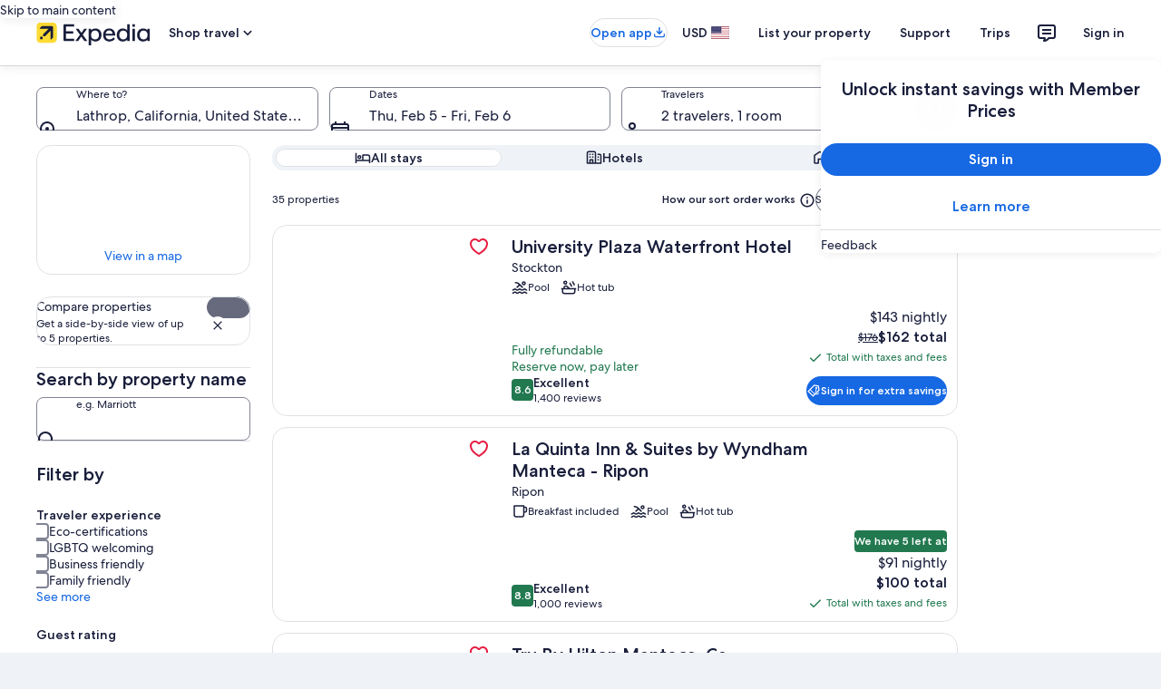

--- FILE ---
content_type: text/html; charset=utf-8
request_url: https://www.expedia.com/Hotel-Search?latLong=37.8557113164491%2C-121.281938552856&siteid=1&langid=1033
body_size: 138647
content:
<!DOCTYPE html><html data-language="en_US" dir="ltr" lang="en"><head><title></title><meta name="robots" content="noindex,nofollow"/><link rel="preconnect" href="https://maps.googleapis.com/"/><link rel="preload" href="https://c.travel-assets.com/shopping-pwa/l10nBundle/en_US.c077995636731dde5651.js" as="script"/><meta charSet="UTF-8"/><meta http-equiv="X-UA-Compatible" content="IE=edge,chrome=1"/><meta name="viewport" content="width=device-width, initial-scale=1.0"/><meta name="apple-mobile-web-app-capable" content="yes"/><meta name="mobile-web-app-capable" content="yes"/><meta name="theme-color" content="#000000"/><link type="image/x-icon" href="/favicon.ico" sizes="16x16 32x32" rel="shortcut icon"/><link type="image/x-icon" href="/favicon.ico" sizes="16x16 32x32" rel="icon"/><link rel="apple-touch-icon" href="/favicon.ico"/><link data-chunk="app" rel="stylesheet" href="https://c.travel-assets.com/shopping-pwa/css/vendor.bd9c03a3abd36f91ebd6.css"/><link data-chunk="app" rel="stylesheet" href="https://c.travel-assets.com/shopping-pwa/css/app-shared.1f97352c2d04b11bab9d.css"/><link data-chunk="search" rel="stylesheet" href="https://c.travel-assets.com/shopping-pwa/css/search.27d3394808426a11511e.css"/><script>/* Polyfill service v5.1.0
 * For detailed credits and license information see https://github.com/mrhenry/polyfill-library.
 * 
 * Features requested: IntersectionObserver,Array.prototype.at,Object.groupBy
 * 
 * - _ESAbstract.Call, License: CC0 (required by "Object.groupBy", "_ESAbstract.GroupBy", "_ESAbstract.IteratorStep", "_ESAbstract.IteratorNext")
 * - _ESAbstract.CreateDataProperty, License: CC0 (required by "Object.groupBy", "_ESAbstract.CreateDataPropertyOrThrow")
 * - _ESAbstract.CreateDataPropertyOrThrow, License: CC0 (required by "Object.groupBy")
 * - _ESAbstract.CreateMethodProperty, License: CC0 (required by "Object.groupBy", "_ESAbstract.GroupBy", "_ESAbstract.GetIterator", "Symbol.iterator", "Symbol", "Object.getOwnPropertyNames", "Object.keys")
 * - _ESAbstract.Get, License: CC0 (required by "Object.groupBy", "_ESAbstract.GroupBy", "_ESAbstract.IteratorStep", "_ESAbstract.IteratorComplete")
 * - _ESAbstract.IsCallable, License: CC0 (required by "Array.prototype.at", "_ESAbstract.ToString", "_ESAbstract.ToPrimitive", "_ESAbstract.OrdinaryToPrimitive")
 * - _ESAbstract.RequireObjectCoercible, License: CC0 (required by "Object.groupBy", "_ESAbstract.GroupBy")
 * - _ESAbstract.SameValueNonNumber, License: CC0 (required by "Object.groupBy", "_ESAbstract.GroupBy", "_ESAbstract.AddValueToKeyedGroup", "_ESAbstract.SameValue")
 * - _ESAbstract.ThrowCompletion, License: CC0 (required by "Object.groupBy", "_ESAbstract.GroupBy")
 * - _ESAbstract.ToBoolean, License: CC0 (required by "Object.groupBy", "_ESAbstract.GroupBy", "_ESAbstract.IteratorStep", "_ESAbstract.IteratorComplete")
 * - _ESAbstract.ToNumber, License: CC0 (required by "Array.prototype.at", "_ESAbstract.ToIntegerOrInfinity")
 * - _ESAbstract.ToIntegerOrInfinity, License: CC0 (required by "Array.prototype.at")
 * - _ESAbstract.ToObject, License: CC0 (required by "Object.groupBy", "_ESAbstract.GroupBy", "_ESAbstract.GetIterator", "Symbol.iterator", "Symbol", "Object.getOwnPropertyDescriptor")
 * - _ESAbstract.GetV, License: CC0 (required by "Object.groupBy", "_ESAbstract.GroupBy", "_ESAbstract.IteratorClose", "_ESAbstract.GetMethod")
 * - _ESAbstract.GetMethod, License: CC0 (required by "Object.groupBy", "_ESAbstract.GroupBy", "_ESAbstract.IteratorClose")
 * - _ESAbstract.Type, License: CC0 (required by "Object.groupBy", "_ESAbstract.GroupBy", "_ESAbstract.GetIterator", "Symbol.iterator", "Symbol", "Object.getOwnPropertyDescriptor")
 * - _ESAbstract.IteratorClose, License: CC0 (required by "Object.groupBy", "_ESAbstract.GroupBy")
 * - _ESAbstract.IteratorComplete, License: CC0 (required by "Object.groupBy", "_ESAbstract.GroupBy", "_ESAbstract.IteratorStep")
 * - _ESAbstract.IteratorNext, License: CC0 (required by "Object.groupBy", "_ESAbstract.GroupBy", "_ESAbstract.IteratorStep")
 * - _ESAbstract.IteratorStep, License: CC0 (required by "Object.groupBy", "_ESAbstract.GroupBy")
 * - _ESAbstract.IteratorValue, License: CC0 (required by "Object.groupBy", "_ESAbstract.GroupBy")
 * - _ESAbstract.OrdinaryToPrimitive, License: CC0 (required by "Array.prototype.at", "_ESAbstract.ToString", "_ESAbstract.ToPrimitive")
 * - _ESAbstract.SameValue, License: CC0 (required by "Object.groupBy", "_ESAbstract.GroupBy", "_ESAbstract.AddValueToKeyedGroup")
 * - _ESAbstract.AddValueToKeyedGroup, License: CC0 (required by "Object.groupBy", "_ESAbstract.GroupBy")
 * - _ESAbstract.SameValueZero, License: CC0 (required by "IntersectionObserver", "Event", "Array.prototype.includes")
 * - _ESAbstract.ToInteger, License: CC0 (required by "IntersectionObserver", "Event", "Array.prototype.includes", "_ESAbstract.ToLength")
 * - _ESAbstract.ToLength, License: CC0 (required by "IntersectionObserver", "Event", "Array.prototype.includes")
 * - _ESAbstract.LengthOfArrayLike, License: CC0 (required by "Array.prototype.at")
 * - _ESAbstract.ToPrimitive, License: CC0 (required by "Object.groupBy", "_ESAbstract.GroupBy", "_ESAbstract.ToPropertyKey")
 * - _ESAbstract.ToString, License: CC0 (required by "Object.groupBy", "_ESAbstract.GroupBy", "_ESAbstract.ToPropertyKey")
 * - _ESAbstract.ToPropertyKey, License: CC0 (required by "Object.groupBy", "_ESAbstract.GroupBy", "_ESAbstract.GetIterator", "Symbol.iterator", "Symbol", "Object.getOwnPropertyDescriptor")
 * - Array.prototype.at, License: CC0
 * - Array.prototype.includes, License: MIT (required by "Object.groupBy", "_ESAbstract.GroupBy", "_ESAbstract.GetIterator", "Symbol.iterator", "Symbol", "Object.getOwnPropertyNames")
 * - Event, License: CC0 (required by "IntersectionObserver")
 * - Number.MAX_SAFE_INTEGER, License: MIT (required by "Object.groupBy", "_ESAbstract.GroupBy")
 * - Object.freeze, License: CC0 (required by "Object.groupBy", "_ESAbstract.GroupBy", "_ESAbstract.GetIterator", "Symbol.iterator", "Symbol")
 * - Object.getOwnPropertyDescriptor, License: CC0 (required by "Object.groupBy", "_ESAbstract.GroupBy", "_ESAbstract.GetIterator", "Symbol.iterator", "Symbol")
 * - Object.keys, License: MIT (required by "Object.groupBy", "_ESAbstract.GroupBy", "_ESAbstract.GetIterator", "Symbol.iterator", "Symbol", "Object.getOwnPropertyNames")
 * - Object.getOwnPropertyNames, License: CC0 (required by "Object.groupBy", "_ESAbstract.GroupBy", "_ESAbstract.GetIterator", "Symbol.iterator", "Symbol")
 * - performance.now, License: CC0 (required by "IntersectionObserver")
 * - IntersectionObserver, License: CC0
 * - Symbol, License: MIT (required by "Object.groupBy", "_ESAbstract.GroupBy", "_ESAbstract.GetIterator", "Symbol.iterator")
 * - Symbol.iterator, License: MIT (required by "Object.groupBy", "_ESAbstract.GroupBy", "_ESAbstract.GetIterator")
 * - _ESAbstract.GetIterator, License: CC0 (required by "Object.groupBy", "_ESAbstract.GroupBy")
 * - _ESAbstract.GroupBy, License: CC0 (required by "Object.groupBy")
 * - Object.groupBy, License: CC0 */

(function(self, undefined) {

// _ESAbstract.Call
/* global IsCallable */
// 7.3.12. Call ( F, V [ , argumentsList ] )
function Call(F, V /* [, argumentsList] */) { // eslint-disable-line no-unused-vars
	// 1. If argumentsList is not present, set argumentsList to a new empty List.
	var argumentsList = arguments.length > 2 ? arguments[2] : [];
	// 2. If IsCallable(F) is false, throw a TypeError exception.
	if (IsCallable(F) === false) {
		throw new TypeError(Object.prototype.toString.call(F) + 'is not a function.');
	}
	// 3. Return ? F.[[Call]](V, argumentsList).
	return F.apply(V, argumentsList);
}

// _ESAbstract.CreateDataProperty
// 7.3.4. CreateDataProperty ( O, P, V )
// NOTE
// This abstract operation creates a property whose attributes are set to the same defaults used for properties created by the ECMAScript language assignment operator.
// Normally, the property will not already exist. If it does exist and is not configurable or if O is not extensible, [[DefineOwnProperty]] will return false.
function CreateDataProperty(O, P, V) { // eslint-disable-line no-unused-vars
	// 1. Assert: Type(O) is Object.
	// 2. Assert: IsPropertyKey(P) is true.
	// 3. Let newDesc be the PropertyDescriptor{ [[Value]]: V, [[Writable]]: true, [[Enumerable]]: true, [[Configurable]]: true }.
	var newDesc = {
		value: V,
		writable: true,
		enumerable: true,
		configurable: true
	};
	// 4. Return ? O.[[DefineOwnProperty]](P, newDesc).
	try {
		Object.defineProperty(O, P, newDesc);
		return true;
	} catch (e) {
		return false;
	}
}

// _ESAbstract.CreateDataPropertyOrThrow
/* global CreateDataProperty */
// 7.3.6. CreateDataPropertyOrThrow ( O, P, V )
function CreateDataPropertyOrThrow(O, P, V) { // eslint-disable-line no-unused-vars
	// 1. Let success be ? CreateDataProperty(O, P, V).
	var success = CreateDataProperty(O, P, V);
	// 2. If success is false, throw a TypeError exception.
	if (!success) {
		throw new TypeError('Cannot assign value `' + Object.prototype.toString.call(V) + '` to property `' + Object.prototype.toString.call(P) + '` on object `' + Object.prototype.toString.call(O) + '`');
	}

	// 3. Return UNUSED.
}

// _ESAbstract.CreateMethodProperty
// 7.3.5. CreateMethodProperty ( O, P, V )
function CreateMethodProperty(O, P, V) { // eslint-disable-line no-unused-vars
	// 1. Assert: Type(O) is Object.
	// 2. Assert: IsPropertyKey(P) is true.
	// 3. Let newDesc be the PropertyDescriptor{[[Value]]: V, [[Writable]]: true, [[Enumerable]]: false, [[Configurable]]: true}.
	var newDesc = {
		value: V,
		writable: true,
		enumerable: false,
		configurable: true
	};
	// 4. Return ? O.[[DefineOwnProperty]](P, newDesc).
	Object.defineProperty(O, P, newDesc);
}

// _ESAbstract.Get
// 7.3.1. Get ( O, P )
function Get(O, P) { // eslint-disable-line no-unused-vars
	// 1. Assert: Type(O) is Object.
	// 2. Assert: IsPropertyKey(P) is true.
	// 3. Return ? O.[[Get]](P, O).
	return O[P];
}

// _ESAbstract.IsCallable
// 7.2.3. IsCallable ( argument )
function IsCallable(argument) { // eslint-disable-line no-unused-vars
	// 1. If Type(argument) is not Object, return false.
	// 2. If argument has a [[Call]] internal method, return true.
	// 3. Return false.

	// Only function objects have a [[Call]] internal method. This means we can simplify this function to check that the argument has a type of function.
	return typeof argument === 'function';
}

// _ESAbstract.RequireObjectCoercible
// 7.2.1. RequireObjectCoercible ( argument )
// The abstract operation ToObject converts argument to a value of type Object according to Table 12:
// Table 12: ToObject Conversions
/*
|----------------------------------------------------------------------------------------------------------------------------------------------------|
| Argument Type | Result                                                                                                                             |
|----------------------------------------------------------------------------------------------------------------------------------------------------|
| Undefined     | Throw a TypeError exception.                                                                                                       |
| Null          | Throw a TypeError exception.                                                                                                       |
| Boolean       | Return argument.                                                                                                                   |
| Number        | Return argument.                                                                                                                   |
| String        | Return argument.                                                                                                                   |
| Symbol        | Return argument.                                                                                                                   |
| Object        | Return argument.                                                                                                                   |
|----------------------------------------------------------------------------------------------------------------------------------------------------|
*/
function RequireObjectCoercible(argument) { // eslint-disable-line no-unused-vars
	if (argument === null || argument === undefined) {
		throw TypeError(Object.prototype.toString.call(argument) + ' is not coercible to Object.');
	}
	return argument;
}

// _ESAbstract.SameValueNonNumber
// 7.2.12. SameValueNonNumber ( x, y )
function SameValueNonNumber(x, y) { // eslint-disable-line no-unused-vars
	// 1. Assert: Type(x) is not Number.
	// 2. Assert: Type(x) is the same as Type(y).
	// 3. If Type(x) is Undefined, return true.
	// 4. If Type(x) is Null, return true.
	// 5. If Type(x) is String, then
		// a. If x and y are exactly the same sequence of code units (same length and same code units at corresponding indices), return true; otherwise, return false.
	// 6. If Type(x) is Boolean, then
		// a. If x and y are both true or both false, return true; otherwise, return false.
	// 7. If Type(x) is Symbol, then
		// a. If x and y are both the same Symbol value, return true; otherwise, return false.
	// 8. If x and y are the same Object value, return true. Otherwise, return false.

	// We can skip all above steps because the === operator does it all for us.
	return x === y;
}

// _ESAbstract.ThrowCompletion
// 6.2.4.2 ThrowCompletion ( value )
// eslint-disable-next-line no-unused-vars
function ThrowCompletion(value) {
	return {
		"[[Type]]": "throw",
		"[[Value]]": value
	};
}

// _ESAbstract.ToBoolean
// 7.1.2. ToBoolean ( argument )
// The abstract operation ToBoolean converts argument to a value of type Boolean according to Table 9:
/*
--------------------------------------------------------------------------------------------------------------
| Argument Type | Result                                                                                     |
--------------------------------------------------------------------------------------------------------------
| Undefined     | Return false.                                                                              |
| Null          | Return false.                                                                              |
| Boolean       | Return argument.                                                                           |
| Number        | If argument is +0, -0, or NaN, return false; otherwise return true.                        |
| String        | If argument is the empty String (its length is zero), return false; otherwise return true. |
| Symbol        | Return true.                                                                               |
| Object        | Return true.                                                                               |
--------------------------------------------------------------------------------------------------------------
*/
function ToBoolean(argument) { // eslint-disable-line no-unused-vars
	return Boolean(argument);
}

// _ESAbstract.ToNumber
// 7.1.3. ToNumber ( argument )
function ToNumber(argument) { // eslint-disable-line no-unused-vars
	return Number(argument);
}

// _ESAbstract.ToIntegerOrInfinity
/* global ToNumber */
// 7.1.5. ToIntegerOrInfinity ( argument )
function ToIntegerOrInfinity(argument) { // eslint-disable-line no-unused-vars
	// 1. Let number be ? ToNumber(argument).
	var number = ToNumber(argument);
	// 2. If number is NaN, +0𝔽, or -0𝔽, return 0.
	if (isNaN(number) || number === 0 || 1/number === -Infinity) return 0;
	// 3. If number is +∞𝔽, return +∞.
	if (number === Infinity) return Infinity;
	// 4. If number is -∞𝔽, return -∞.
	if (number === -Infinity) return -Infinity;
	// 5. Let integer be floor(abs(ℝ(number))).
	var integer = Math.floor(Math.abs(number));
	// 6. If number < +0𝔽, set integer to -integer.
	if (number < 0) integer = -integer;
	// 7. Return integer.
	return integer;
}

// _ESAbstract.ToObject
// 7.1.13 ToObject ( argument )
// The abstract operation ToObject converts argument to a value of type Object according to Table 12:
// Table 12: ToObject Conversions
/*
|----------------------------------------------------------------------------------------------------------------------------------------------------|
| Argument Type | Result                                                                                                                             |
|----------------------------------------------------------------------------------------------------------------------------------------------------|
| Undefined     | Throw a TypeError exception.                                                                                                       |
| Null          | Throw a TypeError exception.                                                                                                       |
| Boolean       | Return a new Boolean object whose [[BooleanData]] internal slot is set to argument. See 19.3 for a description of Boolean objects. |
| Number        | Return a new Number object whose [[NumberData]] internal slot is set to argument. See 20.1 for a description of Number objects.    |
| String        | Return a new String object whose [[StringData]] internal slot is set to argument. See 21.1 for a description of String objects.    |
| Symbol        | Return a new Symbol object whose [[SymbolData]] internal slot is set to argument. See 19.4 for a description of Symbol objects.    |
| Object        | Return argument.                                                                                                                   |
|----------------------------------------------------------------------------------------------------------------------------------------------------|
*/
function ToObject(argument) { // eslint-disable-line no-unused-vars
	if (argument === null || argument === undefined) {
		throw TypeError();
	}
	return Object(argument);
}

// _ESAbstract.GetV
/* global ToObject */
// 7.3.2 GetV (V, P)
function GetV(v, p) { // eslint-disable-line no-unused-vars
	// 1. Assert: IsPropertyKey(P) is true.
	// 2. Let O be ? ToObject(V).
	var o = ToObject(v);
	// 3. Return ? O.[[Get]](P, V).
	return o[p];
}

// _ESAbstract.GetMethod
/* global GetV, IsCallable */
// 7.3.9. GetMethod ( V, P )
function GetMethod(V, P) { // eslint-disable-line no-unused-vars
	// 1. Assert: IsPropertyKey(P) is true.
	// 2. Let func be ? GetV(V, P).
	var func = GetV(V, P);
	// 3. If func is either undefined or null, return undefined.
	if (func === null || func === undefined) {
		return undefined;
	}
	// 4. If IsCallable(func) is false, throw a TypeError exception.
	if (IsCallable(func) === false) {
		throw new TypeError('Method not callable: ' + P);
	}
	// 5. Return func.
	return func;
}

// _ESAbstract.Type
// "Type(x)" is used as shorthand for "the type of x"...
function Type(x) { // eslint-disable-line no-unused-vars
	switch (typeof x) {
		case 'undefined':
			return 'undefined';
		case 'boolean':
			return 'boolean';
		case 'number':
			return 'number';
		case 'string':
			return 'string';
		case 'symbol':
			return 'symbol';
		default:
			// typeof null is 'object'
			if (x === null) return 'null';
			// This is here because a Symbol polyfill will have a typeof `object`.
			if ('Symbol' in self && (x instanceof self.Symbol || x.constructor === self.Symbol)) return 'symbol';

			return 'object';
	}
}

// _ESAbstract.IteratorClose
/* global GetMethod, Type, Call */
// 7.4.6. IteratorClose ( iteratorRecord, completion )
function IteratorClose(iteratorRecord, completion) { // eslint-disable-line no-unused-vars
	function complete() {
		if (completion["[[Type]]"] === "throw") {
			throw completion["[[Value]]"];
		}
		return completion["[[Value]]"];
	}

	// 1. Assert: Type(iteratorRecord.[[Iterator]]) is Object.
	if (Type(iteratorRecord['[[Iterator]]']) !== 'object') {
		throw new Error(Object.prototype.toString.call(iteratorRecord['[[Iterator]]']) + 'is not an Object.');
	}
	// 2. Assert: completion is a Completion Record.
	// 3. Let iterator be iteratorRecord.[[Iterator]].
	var iterator = iteratorRecord['[[Iterator]]'];
	// 4. Let return be ? GetMethod(iterator, "return").
	// We name it  returnMethod because return is a keyword and can not be used as an identifier (E.G. variable name, function name etc).
	var returnMethod;
	try {
		returnMethod = GetMethod(iterator, "return");
	} catch (error) {
		complete();
		throw error;
	}
	// 5. If return is undefined, return Completion(completion).
	if (returnMethod === undefined) {
		return complete();
	}
	// 6. Let innerResult be Call(return, iterator, « »).
	try {
		var innerResult = Call(returnMethod, iterator);
	} catch (error) {
		var innerException = error;
	}
	// 7. If completion.[[Type]] is throw, return Completion(completion).
	complete();
	// 8. If innerResult.[[Type]] is throw, return Completion(innerResult).
	if (innerException) {
		throw innerException;
	}
	// 9. If Type(innerResult.[[Value]]) is not Object, throw a TypeError exception.
	if (Type(innerResult) !== 'object') {
		throw new TypeError("Iterator's return method returned a non-object.");
	}
	// 10. Return Completion(completion).
	return complete();
}

// _ESAbstract.IteratorComplete
/* global Type, ToBoolean, Get */
// 7.4.3 IteratorComplete ( iterResult )
function IteratorComplete(iterResult) { // eslint-disable-line no-unused-vars
	// 1. Assert: Type(iterResult) is Object.
	if (Type(iterResult) !== 'object') {
		throw new Error(Object.prototype.toString.call(iterResult) + 'is not an Object.');
	}
	// 2. Return ToBoolean(? Get(iterResult, "done")).
	return ToBoolean(Get(iterResult, "done"));
}

// _ESAbstract.IteratorNext
/* global Call, Type */
// 7.4.2. IteratorNext ( iteratorRecord [ , value ] )
function IteratorNext(iteratorRecord /* [, value] */) { // eslint-disable-line no-unused-vars
	// 1. If value is not present, then
	if (arguments.length < 2) {
		// a. Let result be ? Call(iteratorRecord.[[NextMethod]], iteratorRecord.[[Iterator]], « »).
		var result = Call(iteratorRecord['[[NextMethod]]'], iteratorRecord['[[Iterator]]']);
	// 2. Else,
	} else {
		// a. Let result be ? Call(iteratorRecord.[[NextMethod]], iteratorRecord.[[Iterator]], « value »).
		result = Call(iteratorRecord['[[NextMethod]]'], iteratorRecord['[[Iterator]]'], [arguments[1]]);
	}
	// 3. If Type(result) is not Object, throw a TypeError exception.
	if (Type(result) !== 'object') {
		throw new TypeError('bad iterator');
	}
	// 4. Return result.
	return result;
}

// _ESAbstract.IteratorStep
/* global IteratorNext, IteratorComplete */
// 7.4.5. IteratorStep ( iteratorRecord )
function IteratorStep(iteratorRecord) { // eslint-disable-line no-unused-vars
	// 1. Let result be ? IteratorNext(iteratorRecord).
	var result = IteratorNext(iteratorRecord);
	// 2. Let done be ? IteratorComplete(result).
	var done = IteratorComplete(result);
	// 3. If done is true, return false.
	if (done === true) {
		return false;
	}
	// 4. Return result.
	return result;
}

// _ESAbstract.IteratorValue
/* global Type, Get */
// 7.4.4 IteratorValue ( iterResult )
function IteratorValue(iterResult) { // eslint-disable-line no-unused-vars
	// Assert: Type(iterResult) is Object.
	if (Type(iterResult) !== 'object') {
		throw new Error(Object.prototype.toString.call(iterResult) + 'is not an Object.');
	}
	// Return ? Get(iterResult, "value").
	return Get(iterResult, "value");
}

// _ESAbstract.OrdinaryToPrimitive
/* global Get, IsCallable, Call, Type */
// 7.1.1.1. OrdinaryToPrimitive ( O, hint )
function OrdinaryToPrimitive(O, hint) { // eslint-disable-line no-unused-vars
	// 1. Assert: Type(O) is Object.
	// 2. Assert: Type(hint) is String and its value is either "string" or "number".
	// 3. If hint is "string", then
	if (hint === 'string') {
		// a. Let methodNames be « "toString", "valueOf" ».
		var methodNames = ['toString', 'valueOf'];
		// 4. Else,
	} else {
		// a. Let methodNames be « "valueOf", "toString" ».
		methodNames = ['valueOf', 'toString'];
	}
	// 5. For each name in methodNames in List order, do
	for (var i = 0; i < methodNames.length; ++i) {
		var name = methodNames[i];
		// a. Let method be ? Get(O, name).
		var method = Get(O, name);
		// b. If IsCallable(method) is true, then
		if (IsCallable(method)) {
			// i. Let result be ? Call(method, O).
			var result = Call(method, O);
			// ii. If Type(result) is not Object, return result.
			if (Type(result) !== 'object') {
				return result;
			}
		}
	}
	// 6. Throw a TypeError exception.
	throw new TypeError('Cannot convert to primitive.');
}

// _ESAbstract.SameValue
/* global Type, SameValueNonNumber */
// 7.2.10. SameValue ( x, y )
function SameValue(x, y) { // eslint-disable-line no-unused-vars
	// 1. If Type(x) is different from Type(y), return false.
	if (Type(x) !== Type(y)) {
		return false;
	}
	// 2. If Type(x) is Number, then
	if (Type(x) === 'number') {
		// a. If x is NaN and y is NaN, return true.
		if (isNaN(x) && isNaN(y)) {
			return true;
		}
		// 0 === -0 is true, but they are not the same value.
		// b. If x is +0 and y is -0, return false.
		// c. If x is -0 and y is +0, return false.
		if (x === 0 && y === 0 && 1/x !== 1/y) {
			return false;
		}
		// d. If x is the same Number value as y, return true.
		if (x === y) {
			return true;
		}
		// e. Return false.
		return false;
	}
	// 3. Return SameValueNonNumber(x, y).
	return SameValueNonNumber(x, y);
}

// _ESAbstract.AddValueToKeyedGroup
/* global SameValue */

// 7.3.35 AddValueToKeyedGroup ( groups, key, value )
// eslint-disable-next-line no-unused-vars
function AddValueToKeyedGroup(groups, key, value) {
	// 1. For each Record { [[Key]], [[Elements]] } g of groups, do
	for (var i = 0; i < groups.length; i++) {
		var g = groups[i];
		// a. If SameValue(g.[[Key]], key) is true, then
		if (SameValue(g["[[Key]]"], key)) {
			// i. Assert: Exactly one element of groups meets this criterion.
			// ii. Append value to g.[[Elements]].
			g["[[Elements]]"].push(value);
			// iii. Return unused.
			return;
		}
	}
	// 2. Let group be the Record { [[Key]]: key, [[Elements]]: « value » }.
	var group = {
		"[[Key]]": key,
		"[[Elements]]": [value]
	};
	// 3. Append group to groups.
	groups.push(group);
	// 4. Return unused.
}

// _ESAbstract.SameValueZero
/* global Type, SameValueNonNumber */
// 7.2.11. SameValueZero ( x, y )
function SameValueZero (x, y) { // eslint-disable-line no-unused-vars
	// 1. If Type(x) is different from Type(y), return false.
	if (Type(x) !== Type(y)) {
		return false;
	}
	// 2. If Type(x) is Number, then
	if (Type(x) === 'number') {
		// a. If x is NaN and y is NaN, return true.
		if (isNaN(x) && isNaN(y)) {
			return true;
		}
		// b. If x is +0 and y is -0, return true.
		if (1/x === Infinity && 1/y === -Infinity) {
			return true;
		}
		// c. If x is -0 and y is +0, return true.
		if (1/x === -Infinity && 1/y === Infinity) {
			return true;
		}
		// d. If x is the same Number value as y, return true.
		if (x === y) {
			return true;
		}
		// e. Return false.
		return false;
	}
	// 3. Return SameValueNonNumber(x, y).
	return SameValueNonNumber(x, y);
}

// _ESAbstract.ToInteger
/* global Type */
// 7.1.4. ToInteger ( argument )
function ToInteger(argument) { // eslint-disable-line no-unused-vars
	if (Type(argument) === 'symbol') {
		throw new TypeError('Cannot convert a Symbol value to a number');
	}

	// 1. Let number be ? ToNumber(argument).
	var number = Number(argument);
	// 2. If number is NaN, return +0.
	if (isNaN(number)) {
		return 0;
	}
	// 3. If number is +0, -0, +∞, or -∞, return number.
	if (1/number === Infinity || 1/number === -Infinity || number === Infinity || number === -Infinity) {
		return number;
	}
	// 4. Return the number value that is the same sign as number and whose magnitude is floor(abs(number)).
	return ((number < 0) ? -1 : 1) * Math.floor(Math.abs(number));
}

// _ESAbstract.ToLength
/* global ToInteger */
// 7.1.15. ToLength ( argument )
function ToLength(argument) { // eslint-disable-line no-unused-vars
	// 1. Let len be ? ToInteger(argument).
	var len = ToInteger(argument);
	// 2. If len ≤ +0, return +0.
	if (len <= 0) {
		return 0;
	}
	// 3. Return min(len, 253-1).
	return Math.min(len, Math.pow(2, 53) -1);
}

// _ESAbstract.LengthOfArrayLike
/* global Get, ToLength */
// 7.3.19. LengthOfArrayLike ( obj )
function LengthOfArrayLike(obj) { // eslint-disable-line no-unused-vars
	// 1. Return ℝ(? ToLength(? Get(obj, "length"))).
	return ToLength(Get(obj, 'length'));
}

// _ESAbstract.ToPrimitive
/* global Type, GetMethod, Call, OrdinaryToPrimitive */
// 7.1.1. ToPrimitive ( input [ , PreferredType ] )
function ToPrimitive(input /* [, PreferredType] */) { // eslint-disable-line no-unused-vars
	var PreferredType = arguments.length > 1 ? arguments[1] : undefined;
	// 1. Assert: input is an ECMAScript language value.
	// 2. If Type(input) is Object, then
	if (Type(input) === 'object') {
		// a. If PreferredType is not present, let hint be "default".
		if (arguments.length < 2) {
			var hint = 'default';
			// b. Else if PreferredType is hint String, let hint be "string".
		} else if (PreferredType === String) {
			hint = 'string';
			// c. Else PreferredType is hint Number, let hint be "number".
		} else if (PreferredType === Number) {
			hint = 'number';
		}
		// d. Let exoticToPrim be ? GetMethod(input, @@toPrimitive).
		var exoticToPrim = typeof self.Symbol === 'function' && typeof self.Symbol.toPrimitive === 'symbol' ? GetMethod(input, self.Symbol.toPrimitive) : undefined;
		// e. If exoticToPrim is not undefined, then
		if (exoticToPrim !== undefined) {
			// i. Let result be ? Call(exoticToPrim, input, « hint »).
			var result = Call(exoticToPrim, input, [hint]);
			// ii. If Type(result) is not Object, return result.
			if (Type(result) !== 'object') {
				return result;
			}
			// iii. Throw a TypeError exception.
			throw new TypeError('Cannot convert exotic object to primitive.');
		}
		// f. If hint is "default", set hint to "number".
		if (hint === 'default') {
			hint = 'number';
		}
		// g. Return ? OrdinaryToPrimitive(input, hint).
		return OrdinaryToPrimitive(input, hint);
	}
	// 3. Return input
	return input;
}

// _ESAbstract.ToString
/* global Type, ToPrimitive */
// 7.1.12. ToString ( argument )
// The abstract operation ToString converts argument to a value of type String according to Table 11:
// Table 11: ToString Conversions
/*
|---------------|--------------------------------------------------------|
| Argument Type | Result                                                 |
|---------------|--------------------------------------------------------|
| Undefined     | Return "undefined".                                    |
|---------------|--------------------------------------------------------|
| Null	        | Return "null".                                         |
|---------------|--------------------------------------------------------|
| Boolean       | If argument is true, return "true".                    |
|               | If argument is false, return "false".                  |
|---------------|--------------------------------------------------------|
| Number        | Return NumberToString(argument).                       |
|---------------|--------------------------------------------------------|
| String        | Return argument.                                       |
|---------------|--------------------------------------------------------|
| Symbol        | Throw a TypeError exception.                           |
|---------------|--------------------------------------------------------|
| Object        | Apply the following steps:                             |
|               | Let primValue be ? ToPrimitive(argument, hint String). |
|               | Return ? ToString(primValue).                          |
|---------------|--------------------------------------------------------|
*/
function ToString(argument) { // eslint-disable-line no-unused-vars
	switch(Type(argument)) {
		case 'symbol':
			throw new TypeError('Cannot convert a Symbol value to a string');
		case 'object':
			var primValue = ToPrimitive(argument, String);
			return ToString(primValue);
		default:
			return String(argument);
	}
}

// _ESAbstract.ToPropertyKey
/* globals ToPrimitive, Type, ToString */
// 7.1.14. ToPropertyKey ( argument )
function ToPropertyKey(argument) { // eslint-disable-line no-unused-vars
	// 1. Let key be ? ToPrimitive(argument, hint String).
	var key = ToPrimitive(argument, String);
	// 2. If Type(key) is Symbol, then
	if (Type(key) === 'symbol') {
		// a. Return key.
		return key;
	}
	// 3. Return ! ToString(key).
	return ToString(key);
}
if (!("at"in Array.prototype
)) {

// Array.prototype.at
/* global CreateMethodProperty, Get, LengthOfArrayLike, ToIntegerOrInfinity, ToObject, ToString */
// 23.1.3.1. Array.prototype.at ( index )
CreateMethodProperty(Array.prototype, 'at', function at(index) {
	// 1. Let O be ? ToObject(this value).
	var O = ToObject(this);
	// 2. Let len be ? LengthOfArrayLike(O).
	var len = LengthOfArrayLike(O);
	// 3. Let relativeIndex be ? ToIntegerOrInfinity(index).
	var relativeIndex = ToIntegerOrInfinity(index);
	// 4. If relativeIndex ≥ 0, then
	// 4.a. Let k be relativeIndex.
	// 5. Else,
	// 5.a. Let k be len + relativeIndex.
	var k = relativeIndex >= 0 ? relativeIndex : len + relativeIndex;
	// 6. If k < 0 or k ≥ len, return undefined.
	if (k < 0 || k >= len) return undefined;
	// 7. Return ? Get(O, ! ToString(𝔽(k))).
	return Get(O, ToString(k));
});

}

if (!("includes"in Array.prototype
)) {

// Array.prototype.includes
/* global CreateMethodProperty, Get, SameValueZero, ToInteger, ToLength, ToObject, ToString */
// 22.1.3.11. Array.prototype.includes ( searchElement [ , fromIndex ] )
CreateMethodProperty(Array.prototype, 'includes', function includes(searchElement /* [ , fromIndex ] */) {
	'use strict';
	// 1. Let O be ? ToObject(this value).
	var O = ToObject(this);
	// 2. Let len be ? ToLength(? Get(O, "length")).
	var len = ToLength(Get(O, "length"));
	// 3. If len is 0, return false.
	if (len === 0) {
		return false;
	}
	// 4. Let n be ? ToInteger(fromIndex). (If fromIndex is undefined, this step produces the value 0.)
	var n = ToInteger(arguments[1]);
	// 5. If n ≥ 0, then
	if (n >= 0) {
		// a. Let k be n.
		var k = n;
		// 6. Else n < 0,
	} else {
		// a. Let k be len + n.
		k = len + n;
		// b. If k < 0, let k be 0.
		if (k < 0) {
			k = 0;
		}
	}
	// 7. Repeat, while k < len
	while (k < len) {
		// a. Let elementK be the result of ? Get(O, ! ToString(k)).
		var elementK = Get(O, ToString(k));
		// b. If SameValueZero(searchElement, elementK) is true, return true.
		if (SameValueZero(searchElement, elementK)) {
			return true;
		}
		// c. Increase k by 1.
		k = k + 1;
	}
	// 8. Return false.
	return false;
});

}

if (!((function(){if(!("Event"in self))return!1
try{return new Event("click"),!0}catch(n){return!1}})()
)) {

// Event
(function () {
	// This polyfill depends on availability of `document` so will not run in a worker
	// However, we asssume there are no browsers with worker support that lack proper
	// support for `Event` within the worker
	if (typeof document === 'undefined' || typeof window === 'undefined') return;

	var existingProto = (window.Event && window.Event.prototype) || null;
	function Event(type, eventInitDict) {
		if (!type) {
			throw new Error('Not enough arguments');
		}

		var event;
		// Shortcut if browser supports createEvent
		if ('createEvent' in document) {
			event = document.createEvent('Event');
			var bubbles = eventInitDict && eventInitDict.bubbles !== undefined ? eventInitDict.bubbles : false;
			var cancelable = eventInitDict && eventInitDict.cancelable !== undefined ? eventInitDict.cancelable : false;

			event.initEvent(type, bubbles, cancelable);

			return event;
		}

		event = document.createEventObject();

		event.type = type;
		event.bubbles = eventInitDict && eventInitDict.bubbles !== undefined ? eventInitDict.bubbles : false;
		event.cancelable = eventInitDict && eventInitDict.cancelable !== undefined ? eventInitDict.cancelable : false;

		return event;
	}
	Event.NONE = 0;
	Event.CAPTURING_PHASE = 1;
	Event.AT_TARGET = 2;
	Event.BUBBLING_PHASE = 3;
	window.Event = Window.prototype.Event = Event;
	if (existingProto) {
		Object.defineProperty(window.Event, 'prototype', {
			configurable: false,
			enumerable: false,
			writable: true,
			value: existingProto
		});
	}

	if (!('createEvent' in document)) {
		window.addEventListener = Window.prototype.addEventListener = Document.prototype.addEventListener = Element.prototype.addEventListener = function addEventListener() {
			var
			element = this,
			type = arguments[0],
			listener = arguments[1];

			if (!element._events) {
				element._events = {};
			}

			if (!element._events[type]) {
				element._events[type] = function (event) {
					var
					list = element._events[event.type].list,
					events = list.slice(),
					index = -1,
					length = events.length,
					eventElement;

					event.preventDefault = function preventDefault() {
						if (event.cancelable !== false) {
							event.returnValue = false;
						}
					};

					event.stopPropagation = function stopPropagation() {
						event.cancelBubble = true;
					};

					event.stopImmediatePropagation = function stopImmediatePropagation() {
						event.cancelBubble = true;
						event.cancelImmediate = true;
					};

					event.currentTarget = element;
					event.relatedTarget = event.fromElement || null;
					event.target = event.target || event.srcElement || element;
					event.timeStamp = new Date().getTime();

					if (event.clientX) {
						event.pageX = event.clientX + document.documentElement.scrollLeft;
						event.pageY = event.clientY + document.documentElement.scrollTop;
					}

					while (++index < length && !event.cancelImmediate) {
						if (index in events) {
							eventElement = events[index];

							if (list.includes(eventElement) && typeof eventElement === 'function') {
								eventElement.call(element, event);
							}
						}
					}
				};

				element._events[type].list = [];

				if (element.attachEvent) {
					element.attachEvent('on' + type, element._events[type]);
				}
			}

			element._events[type].list.push(listener);
		};

		window.removeEventListener = Window.prototype.removeEventListener = Document.prototype.removeEventListener = Element.prototype.removeEventListener = function removeEventListener() {
			var
			element = this,
			type = arguments[0],
			listener = arguments[1],
			index;

			if (element._events && element._events[type] && element._events[type].list) {
				index = element._events[type].list.indexOf(listener);

				if (index !== -1) {
					element._events[type].list.splice(index, 1);

					if (!element._events[type].list.length) {
						if (element.detachEvent) {
							element.detachEvent('on' + type, element._events[type]);
						}
						delete element._events[type];
					}
				}
			}
		};

		window.dispatchEvent = Window.prototype.dispatchEvent = Document.prototype.dispatchEvent = Element.prototype.dispatchEvent = function dispatchEvent(event) {
			if (!arguments.length) {
				throw new Error('Not enough arguments');
			}

			if (!event || typeof event.type !== 'string') {
				throw new Error('DOM Events Exception 0');
			}

			var element = this, type = event.type;

			try {
				if (!event.bubbles) {
					event.cancelBubble = true;

					var cancelBubbleEvent = function (event) {
						event.cancelBubble = true;

						(element || window).detachEvent('on' + type, cancelBubbleEvent);
					};

					this.attachEvent('on' + type, cancelBubbleEvent);
				}

				this.fireEvent('on' + type, event);
			} catch (error) {
				event.target = element;

				do {
					event.currentTarget = element;

					if ('_events' in element && typeof element._events[type] === 'function') {
						element._events[type].call(element, event);
					}

					if (typeof element['on' + type] === 'function') {
						element['on' + type].call(element, event);
					}

					element = element.nodeType === 9 ? element.parentWindow : element.parentNode;
				} while (element && !event.cancelBubble);
			}

			return true;
		};

		// Add the DOMContentLoaded Event
		document.attachEvent('onreadystatechange', function() {
			if (document.readyState === 'complete') {
				document.dispatchEvent(new Event('DOMContentLoaded', {
					bubbles: true
				}));
			}
		});
	}
}());

}

if (!("MAX_SAFE_INTEGER"in Number
)) {

// Number.MAX_SAFE_INTEGER
// 20.1.2.6. Number.MAX_SAFE_INTEGER
// The value of Number.MAX_SAFE_INTEGER is 9007199254740991 (2^53-1).
// This property has the attributes { [[Writable]]: false, [[Enumerable]]: false, [[Configurable]]: false }.
Object.defineProperty(Number, 'MAX_SAFE_INTEGER', {
	enumerable: false,
	configurable: false,
	writable: false,
	value: Math.pow(2, 53) - 1
});

}

if (!("freeze"in Object
)) {

// Object.freeze
/* global CreateMethodProperty */
// 19.1.2.6. Object.freeze ( O )
CreateMethodProperty(Object, 'freeze', function freeze(O) {
	// This feature cannot be implemented fully as a polyfill.
	// We choose to silently fail which allows "securable" code
	// to "gracefully" degrade to working but insecure code.
	return O;
});

}

if (!("getOwnPropertyDescriptor"in Object&&"function"==typeof Object.getOwnPropertyDescriptor&&function(){try{return"3"===Object.getOwnPropertyDescriptor("13.7",1).value}catch(t){return!1}}()
)) {

// Object.getOwnPropertyDescriptor
/* global CreateMethodProperty, ToObject, ToPropertyKey, Type */
(function () {
	var nativeGetOwnPropertyDescriptor = Object.getOwnPropertyDescriptor;
	var toString = ({}).toString;
	var split = ''.split;

	// 19.1.2.8 Object.getOwnPropertyDescriptor ( O, P )
	CreateMethodProperty(Object, 'getOwnPropertyDescriptor', function getOwnPropertyDescriptor(O, P) {
		// 1. Let obj be ? ToObject(O).
		var obj = ToObject(O);
		// fallback for non-array-like strings which exist in some ES3 user-agents
		obj = (Type(obj) === 'string' || obj instanceof String) && toString.call(O) == '[object String]' ? split.call(O, '') : Object(O);

		// 2. Let key be ? ToPropertyKey(P).
		var key = ToPropertyKey(P);

		// 3. Let desc be ? obj.[[GetOwnProperty]](key).
		// 4. Return FromPropertyDescriptor(desc).
		return nativeGetOwnPropertyDescriptor(obj, key);
	});
}());

}

if (!("keys"in Object&&function(){return 2===Object.keys(arguments).length}(1,2)&&function(){try{return Object.keys(""),!0}catch(t){return!1}}()
)) {

// Object.keys
/* global CreateMethodProperty */
CreateMethodProperty(Object, "keys", (function() {
	'use strict';

	// modified from https://github.com/es-shims/object-keys

	var has = Object.prototype.hasOwnProperty;
	var toStr = Object.prototype.toString;
	var isEnumerable = Object.prototype.propertyIsEnumerable;
	var hasDontEnumBug = !isEnumerable.call({ toString: null }, 'toString');
	var hasPrototypeEnumBug = isEnumerable.call(function () { }, 'prototype');
	function hasProtoEnumBug() {
		// Object.create polyfill creates an enumerable __proto__
		var createdObj;
		try {
			createdObj = Object.create({});
		} catch (e) {
			// If this fails the polyfil isn't loaded yet, but will be.
			// Can't add it to depedencies because of it would create a circular depedency.
			return true;
		}

		return isEnumerable.call(createdObj, '__proto__')
	}

	var dontEnums = [
		'toString',
		'toLocaleString',
		'valueOf',
		'hasOwnProperty',
		'isPrototypeOf',
		'propertyIsEnumerable',
		'constructor'
	];
	var equalsConstructorPrototype = function (o) {
		var ctor = o.constructor;
		return ctor && ctor.prototype === o;
	};
	var excludedKeys = {
		$console: true,
		$external: true,
		$frame: true,
		$frameElement: true,
		$frames: true,
		$innerHeight: true,
		$innerWidth: true,
		$outerHeight: true,
		$outerWidth: true,
		$pageXOffset: true,
		$pageYOffset: true,
		$parent: true,
		$scrollLeft: true,
		$scrollTop: true,
		$scrollX: true,
		$scrollY: true,
		$self: true,
		$webkitIndexedDB: true,
		$webkitStorageInfo: true,
		$window: true
	};
	var hasAutomationEqualityBug = (function () {
		if (typeof window === 'undefined') { return false; }
		for (var k in window) {
			try {
				if (!excludedKeys['$' + k] && has.call(window, k) && window[k] !== null && typeof window[k] === 'object') {
					try {
						equalsConstructorPrototype(window[k]);
					} catch (e) {
						return true;
					}
				}
			} catch (e) {
				return true;
			}
		}
		return false;
	}());
	var equalsConstructorPrototypeIfNotBuggy = function (o) {
		if (typeof window === 'undefined' || !hasAutomationEqualityBug) {
			return equalsConstructorPrototype(o);
		}
		try {
			return equalsConstructorPrototype(o);
		} catch (e) {
			return false;
		}
	};

	function isArgumentsObject(value) {
		var str = toStr.call(value);
		var isArgs = str === '[object Arguments]';
		if (!isArgs) {
			isArgs = str !== '[object Array]' &&
				value !== null &&
				typeof value === 'object' &&
				typeof value.length === 'number' &&
				value.length >= 0 &&
				toStr.call(value.callee) === '[object Function]';
		}
		return isArgs;
	}

	return function keys(object) {
		var isFunction = toStr.call(object) === '[object Function]';
		var isArguments = isArgumentsObject(object);
		var isString = toStr.call(object) === '[object String]';
		var theKeys = [];

		if (object === undefined || object === null) {
			throw new TypeError('Cannot convert undefined or null to object');
		}

		var skipPrototype = hasPrototypeEnumBug && isFunction;
		if (isString && object.length > 0 && !has.call(object, 0)) {
			for (var i = 0; i < object.length; ++i) {
				theKeys.push(String(i));
			}
		}

		if (isArguments && object.length > 0) {
			for (var j = 0; j < object.length; ++j) {
				theKeys.push(String(j));
			}
		} else {
			for (var name in object) {
				if (!(hasProtoEnumBug() && name === '__proto__') && !(skipPrototype && name === 'prototype') && has.call(object, name)) {
					theKeys.push(String(name));
				}
			}
		}

		if (hasDontEnumBug) {
			var skipConstructor = equalsConstructorPrototypeIfNotBuggy(object);

			for (var k = 0; k < dontEnums.length; ++k) {
				if (!(skipConstructor && dontEnums[k] === 'constructor') && has.call(object, dontEnums[k])) {
					theKeys.push(dontEnums[k]);
				}
			}
		}
		return theKeys;
	};
}()));

}

if (!("getOwnPropertyNames"in Object&&function(){try{return Object.getOwnPropertyNames(1),!0}catch(t){return!1}}()
)) {

// Object.getOwnPropertyNames
/* global CreateMethodProperty, ToObject */
(function() {
	var toString = {}.toString;
	var split = "".split;
	var concat = [].concat;
	var hasOwnProperty = Object.prototype.hasOwnProperty;
	var nativeGetOwnPropertyNames = Object.getOwnPropertyNames || Object.keys;
	var cachedWindowNames =
		typeof self === "object" ? nativeGetOwnPropertyNames(self) : [];

	// 19.1.2.10 Object.getOwnPropertyNames ( O )
	CreateMethodProperty(
		Object,
		"getOwnPropertyNames",
		function getOwnPropertyNames(O) {
			var object = ToObject(O);

			if (toString.call(object) === "[object Window]") {
				try {
					return nativeGetOwnPropertyNames(object);
				} catch (e) {
					// IE bug where layout engine calls userland Object.getOwnPropertyNames for cross-domain `window` objects
					return concat.call([], cachedWindowNames);
				}
			}

			// fallback for non-array-like strings which exist in some ES3 user-agents
			object =
				toString.call(object) == "[object String]"
					? split.call(object, "")
					: Object(object);

			var result = nativeGetOwnPropertyNames(object);
			var extraNonEnumerableKeys = ["length", "prototype"];
			for (var i = 0; i < extraNonEnumerableKeys.length; i++) {
				var key = extraNonEnumerableKeys[i];
				if (hasOwnProperty.call(object, key) && !result.includes(key)) {
					result.push(key);
				}
			}

			if (result.includes("__proto__")) {
				var index = result.indexOf("__proto__");
				result.splice(index, 1);
			}

			return result;
		}
	);
})();

}

if (!("performance"in self&&"now"in self.performance
)) {

// performance.now
(function (global) {

var startTime = Date.now();

if (!global.performance) {
	global.performance = {};
}

global.performance.now = function () {
	return Date.now() - startTime;
};

}(self));

}

if (!("IntersectionObserver"in window&&"IntersectionObserverEntry"in window&&"intersectionRatio"in window.IntersectionObserverEntry.prototype
)) {

// IntersectionObserver
/**
 * Copyright 2016 Google Inc. All Rights Reserved.
 *
 * Licensed under the W3C SOFTWARE AND DOCUMENT NOTICE AND LICENSE.
 *
 *  https://www.w3.org/Consortium/Legal/2015/copyright-software-and-document
 *
 */

(function(window, document) {
'use strict';

var supportedNatively = 'IntersectionObserver' in window &&
'IntersectionObserverEntry' in window &&
'intersectionRatio' in window.IntersectionObserverEntry.prototype;

if (supportedNatively) {
	return;
}
/**
 * An IntersectionObserver registry. This registry exists to hold a strong
 * reference to IntersectionObserver instances currently observing a target
 * element. Without this registry, instances without another reference may be
 * garbage collected.
 */
var registry = [];


/**
 * Creates the global IntersectionObserverEntry constructor.
 * https://w3c.github.io/IntersectionObserver/#intersection-observer-entry
 * @param {Object} entry A dictionary of instance properties.
 * @constructor
 */
function IntersectionObserverEntry(entry) {
	this.time = entry.time;
	this.target = entry.target;
	this.rootBounds = entry.rootBounds;
	this.boundingClientRect = entry.boundingClientRect;
	this.intersectionRect = entry.intersectionRect || getEmptyRect();
	try {
		this.isIntersecting = !!entry.intersectionRect;
	} catch (err) {
		// This means we are using the IntersectionObserverEntry polyfill which has only defined a getter
	}

	// Calculates the intersection ratio.
	var targetRect = this.boundingClientRect;
	var targetArea = targetRect.width * targetRect.height;
	var intersectionRect = this.intersectionRect;
	var intersectionArea = intersectionRect.width * intersectionRect.height;

	// Sets intersection ratio.
	if (targetArea) {
		// Round the intersection ratio to avoid floating point math issues:
		// https://github.com/w3c/IntersectionObserver/issues/324
		this.intersectionRatio = Number((intersectionArea / targetArea).toFixed(4));
	} else {
		// If area is zero and is intersecting, sets to 1, otherwise to 0
		this.intersectionRatio = this.isIntersecting ? 1 : 0;
	}
}

IntersectionObserverEntry.prototype.intersectionRatio = 0;

/**
 * Creates the global IntersectionObserver constructor.
 * https://w3c.github.io/IntersectionObserver/#intersection-observer-interface
 * @param {Function} callback The function to be invoked after intersection
 *     changes have queued. The function is not invoked if the queue has
 *     been emptied by calling the `takeRecords` method.
 * @param {Object=} opt_options Optional configuration options.
 * @constructor
 */
function IntersectionObserver(callback, opt_options) {

	var options = opt_options || {};

	if (typeof callback != 'function') {
		throw new Error('callback must be a function');
	}

	if (options.root && options.root.nodeType != 1) {
		throw new Error('root must be an Element');
	}

	// Binds and throttles `this._checkForIntersections`.
	this._checkForIntersections = throttle(
			this._checkForIntersections.bind(this), this.THROTTLE_TIMEOUT);

	// Private properties.
	this._callback = callback;
	this._observationTargets = [];
	this._queuedEntries = [];
	this._rootMarginValues = this._parseRootMargin(options.rootMargin);

	// Public properties.
	this.thresholds = this._initThresholds(options.threshold);
	this.root = options.root || null;
	this.rootMargin = this._rootMarginValues.map(function(margin) {
		return margin.value + margin.unit;
	}).join(' ');
}


/**
 * The minimum interval within which the document will be checked for
 * intersection changes.
 */
IntersectionObserver.prototype.THROTTLE_TIMEOUT = 100;


/**
 * The frequency in which the polyfill polls for intersection changes.
 * this can be updated on a per instance basis and must be set prior to
 * calling `observe` on the first target.
 */
IntersectionObserver.prototype.POLL_INTERVAL = null;

/**
 * Use a mutation observer on the root element
 * to detect intersection changes.
 */
IntersectionObserver.prototype.USE_MUTATION_OBSERVER = true;


/**
 * Starts observing a target element for intersection changes based on
 * the thresholds values.
 * @param {Element} target The DOM element to observe.
 */
IntersectionObserver.prototype.observe = function(target) {
	var isTargetAlreadyObserved = this._observationTargets.some(function(item) {
		return item.element == target;
	});

	if (isTargetAlreadyObserved) {
		return;
	}

	if (!(target && target.nodeType == 1)) {
		throw new Error('target must be an Element');
	}

	this._registerInstance();
	this._observationTargets.push({element: target, entry: null});
	this._monitorIntersections();
	this._checkForIntersections();
};


/**
 * Stops observing a target element for intersection changes.
 * @param {Element} target The DOM element to observe.
 */
IntersectionObserver.prototype.unobserve = function(target) {
	this._observationTargets =
			this._observationTargets.filter(function(item) {

		return item.element != target;
	});
	if (!this._observationTargets.length) {
		this._unmonitorIntersections();
		this._unregisterInstance();
	}
};


/**
 * Stops observing all target elements for intersection changes.
 */
IntersectionObserver.prototype.disconnect = function() {
	this._observationTargets = [];
	this._unmonitorIntersections();
	this._unregisterInstance();
};


/**
 * Returns any queue entries that have not yet been reported to the
 * callback and clears the queue. This can be used in conjunction with the
 * callback to obtain the absolute most up-to-date intersection information.
 * @return {Array} The currently queued entries.
 */
IntersectionObserver.prototype.takeRecords = function() {
	var records = this._queuedEntries.slice();
	this._queuedEntries = [];
	return records;
};


/**
 * Accepts the threshold value from the user configuration object and
 * returns a sorted array of unique threshold values. If a value is not
 * between 0 and 1 and error is thrown.
 * @private
 * @param {Array|number=} opt_threshold An optional threshold value or
 *     a list of threshold values, defaulting to [0].
 * @return {Array} A sorted list of unique and valid threshold values.
 */
IntersectionObserver.prototype._initThresholds = function(opt_threshold) {
	var threshold = opt_threshold || [0];
	if (!Array.isArray(threshold)) threshold = [threshold];

	return threshold.sort().filter(function(t, i, a) {
		if (typeof t != 'number' || isNaN(t) || t < 0 || t > 1) {
			throw new Error('threshold must be a number between 0 and 1 inclusively');
		}
		return t !== a[i - 1];
	});
};


/**
 * Accepts the rootMargin value from the user configuration object
 * and returns an array of the four margin values as an object containing
 * the value and unit properties. If any of the values are not properly
 * formatted or use a unit other than px or %, and error is thrown.
 * @private
 * @param {string=} opt_rootMargin An optional rootMargin value,
 *     defaulting to '0px'.
 * @return {Array<Object>} An array of margin objects with the keys
 *     value and unit.
 */
IntersectionObserver.prototype._parseRootMargin = function(opt_rootMargin) {
	var marginString = opt_rootMargin || '0px';
	var margins = marginString.split(/\s+/).map(function(margin) {
		var parts = /^(-?\d*\.?\d+)(px|%)$/.exec(margin);
		if (!parts) {
			throw new Error('rootMargin must be specified in pixels or percent');
		}
		return {value: parseFloat(parts[1]), unit: parts[2]};
	});

	// Handles shorthand.
	margins[1] = margins[1] || margins[0];
	margins[2] = margins[2] || margins[0];
	margins[3] = margins[3] || margins[1];

	return margins;
};


/**
 * Starts polling for intersection changes if the polling is not already
 * happening, and if the page's visibility state is visible.
 * @private
 */
IntersectionObserver.prototype._monitorIntersections = function() {
	if (!this._monitoringIntersections) {
		this._monitoringIntersections = true;

		// If a poll interval is set, use polling instead of listening to
		// resize and scroll events or DOM mutations.
		if (this.POLL_INTERVAL) {
			this._monitoringInterval = setInterval(
					this._checkForIntersections, this.POLL_INTERVAL);
		}
		else {
			addEvent(window, 'resize', this._checkForIntersections, true);
			addEvent(document, 'scroll', this._checkForIntersections, true);

			if (this.USE_MUTATION_OBSERVER && 'MutationObserver' in window) {
				this._domObserver = new MutationObserver(this._checkForIntersections);
				this._domObserver.observe(document, {
					attributes: true,
					childList: true,
					characterData: true,
					subtree: true
				});
			}
		}
	}
};


/**
 * Stops polling for intersection changes.
 * @private
 */
IntersectionObserver.prototype._unmonitorIntersections = function() {
	if (this._monitoringIntersections) {
		this._monitoringIntersections = false;

		clearInterval(this._monitoringInterval);
		this._monitoringInterval = null;

		removeEvent(window, 'resize', this._checkForIntersections, true);
		removeEvent(document, 'scroll', this._checkForIntersections, true);

		if (this._domObserver) {
			this._domObserver.disconnect();
			this._domObserver = null;
		}
	}
};


/**
 * Scans each observation target for intersection changes and adds them
 * to the internal entries queue. If new entries are found, it
 * schedules the callback to be invoked.
 * @private
 */
IntersectionObserver.prototype._checkForIntersections = function() {
	var rootIsInDom = this._rootIsInDom();
	var rootRect = rootIsInDom ? this._getRootRect() : getEmptyRect();

	this._observationTargets.forEach(function(item) {
		var target = item.element;
		var targetRect = getBoundingClientRect(target);
		var rootContainsTarget = this._rootContainsTarget(target);
		var oldEntry = item.entry;
		var intersectionRect = rootIsInDom && rootContainsTarget &&
				this._computeTargetAndRootIntersection(target, rootRect);

		var newEntry = item.entry = new IntersectionObserverEntry({
			time: now(),
			target: target,
			boundingClientRect: targetRect,
			rootBounds: rootRect,
			intersectionRect: intersectionRect
		});

		if (!oldEntry) {
			this._queuedEntries.push(newEntry);
		} else if (rootIsInDom && rootContainsTarget) {
			// If the new entry intersection ratio has crossed any of the
			// thresholds, add a new entry.
			if (this._hasCrossedThreshold(oldEntry, newEntry)) {
				this._queuedEntries.push(newEntry);
			}
		} else {
			// If the root is not in the DOM or target is not contained within
			// root but the previous entry for this target had an intersection,
			// add a new record indicating removal.
			if (oldEntry && oldEntry.isIntersecting) {
				this._queuedEntries.push(newEntry);
			}
		}
	}, this);

	if (this._queuedEntries.length) {
		this._callback(this.takeRecords(), this);
	}
};


/**
 * Accepts a target and root rect computes the intersection between then
 * following the algorithm in the spec.
 * TODO(philipwalton): at this time clip-path is not considered.
 * https://w3c.github.io/IntersectionObserver/#calculate-intersection-rect-algo
 * @param {Element} target The target DOM element
 * @param {Object} rootRect The bounding rect of the root after being
 *     expanded by the rootMargin value.
 * @return {?Object} The final intersection rect object or undefined if no
 *     intersection is found.
 * @private
 */
IntersectionObserver.prototype._computeTargetAndRootIntersection =
		function(target, rootRect) {

	// If the element isn't displayed, an intersection can't happen.
	if (window.getComputedStyle(target).display == 'none') return;

	var targetRect = getBoundingClientRect(target);
	var intersectionRect = targetRect;
	var parent = getParentNode(target);
	var atRoot = false;

	while (!atRoot) {
		var parentRect = null;
		var parentComputedStyle = parent.nodeType == 1 ?
				window.getComputedStyle(parent) : {};

		// If the parent isn't displayed, an intersection can't happen.
		if (parentComputedStyle.display == 'none') return;

		if (parent == this.root || parent == document) {
			atRoot = true;
			parentRect = rootRect;
		} else {
			// If the element has a non-visible overflow, and it's not the <body>
			// or <html> element, update the intersection rect.
			// Note: <body> and <html> cannot be clipped to a rect that's not also
			// the document rect, so no need to compute a new intersection.
			if (parent != document.body &&
					parent != document.documentElement &&
					parentComputedStyle.overflow != 'visible') {
				parentRect = getBoundingClientRect(parent);
			}
		}

		// If either of the above conditionals set a new parentRect,
		// calculate new intersection data.
		if (parentRect) {
			intersectionRect = computeRectIntersection(parentRect, intersectionRect);

			if (!intersectionRect) break;
		}
		parent = getParentNode(parent);
	}
	return intersectionRect;
};


/**
 * Returns the root rect after being expanded by the rootMargin value.
 * @return {Object} The expanded root rect.
 * @private
 */
IntersectionObserver.prototype._getRootRect = function() {
	var rootRect;
	if (this.root) {
		rootRect = getBoundingClientRect(this.root);
	} else {
		// Use <html>/<body> instead of window since scroll bars affect size.
		var html = document.documentElement;
		var body = document.body;
		rootRect = {
			x: 0,
			y: 0,
			top: 0,
			left: 0,
			right: html.clientWidth || body.clientWidth,
			width: html.clientWidth || body.clientWidth,
			bottom: html.clientHeight || body.clientHeight,
			height: html.clientHeight || body.clientHeight
		};
	}
	return this._expandRectByRootMargin(rootRect);
};


/**
 * Accepts a rect and expands it by the rootMargin value.
 * @param {Object} rect The rect object to expand.
 * @return {Object} The expanded rect.
 * @private
 */
IntersectionObserver.prototype._expandRectByRootMargin = function(rect) {
	var margins = this._rootMarginValues.map(function(margin, i) {
		return margin.unit == 'px' ? margin.value :
				margin.value * (i % 2 ? rect.width : rect.height) / 100;
	});
	var newRect = {
		top: rect.top - margins[0],
		right: rect.right + margins[1],
		bottom: rect.bottom + margins[2],
		left: rect.left - margins[3]
	};
	newRect.width = newRect.right - newRect.left;
	newRect.height = newRect.bottom - newRect.top;
	newRect.x = newRect.left;
	newRect.y = newRect.top;

	return newRect;
};


/**
 * Accepts an old and new entry and returns true if at least one of the
 * threshold values has been crossed.
 * @param {?IntersectionObserverEntry} oldEntry The previous entry for a
 *    particular target element or null if no previous entry exists.
 * @param {IntersectionObserverEntry} newEntry The current entry for a
 *    particular target element.
 * @return {boolean} Returns true if a any threshold has been crossed.
 * @private
 */
IntersectionObserver.prototype._hasCrossedThreshold =
		function(oldEntry, newEntry) {

	// To make comparing easier, an entry that has a ratio of 0
	// but does not actually intersect is given a value of -1
	var oldRatio = oldEntry && oldEntry.isIntersecting ?
			oldEntry.intersectionRatio || 0 : -1;
	var newRatio = newEntry.isIntersecting ?
			newEntry.intersectionRatio || 0 : -1;

	// Ignore unchanged ratios
	if (oldRatio === newRatio) return;

	for (var i = 0; i < this.thresholds.length; i++) {
		var threshold = this.thresholds[i];

		// Return true if an entry matches a threshold or if the new ratio
		// and the old ratio are on the opposite sides of a threshold.
		if (threshold == oldRatio || threshold == newRatio ||
				threshold < oldRatio !== threshold < newRatio) {
			return true;
		}
	}
};


/**
 * Returns whether or not the root element is an element and is in the DOM.
 * @return {boolean} True if the root element is an element and is in the DOM.
 * @private
 */
IntersectionObserver.prototype._rootIsInDom = function() {
	return !this.root || containsDeep(document, this.root);
};


/**
 * Returns whether or not the target element is a child of root.
 * @param {Element} target The target element to check.
 * @return {boolean} True if the target element is a child of root.
 * @private
 */
IntersectionObserver.prototype._rootContainsTarget = function(target) {
	return containsDeep(this.root || document, target);
};


/**
 * Adds the instance to the global IntersectionObserver registry if it isn't
 * already present.
 * @private
 */
IntersectionObserver.prototype._registerInstance = function() {
	if (registry.indexOf(this) < 0) {
		registry.push(this);
	}
};


/**
 * Removes the instance from the global IntersectionObserver registry.
 * @private
 */
IntersectionObserver.prototype._unregisterInstance = function() {
	var index = registry.indexOf(this);
	if (index != -1) registry.splice(index, 1);
};


/**
 * Returns the result of the performance.now() method or null in browsers
 * that don't support the API.
 * @return {number} The elapsed time since the page was requested.
 */
function now() {
	return window.performance && performance.now && performance.now();
}


/**
 * Throttles a function and delays its execution, so it's only called at most
 * once within a given time period.
 * @param {Function} fn The function to throttle.
 * @param {number} timeout The amount of time that must pass before the
 *     function can be called again.
 * @return {Function} The throttled function.
 */
function throttle(fn, timeout) {
	var timer = null;
	return function () {
		if (!timer) {
			timer = setTimeout(function() {
				fn();
				timer = null;
			}, timeout);
		}
	};
}


/**
 * Adds an event handler to a DOM node ensuring cross-browser compatibility.
 * @param {Node} node The DOM node to add the event handler to.
 * @param {string} event The event name.
 * @param {Function} fn The event handler to add.
 * @param {boolean} opt_useCapture Optionally adds the even to the capture
 *     phase. Note: this only works in modern browsers.
 */
function addEvent(node, event, fn, opt_useCapture) {
	if (typeof node.addEventListener == 'function') {
		node.addEventListener(event, fn, opt_useCapture || false);
	}
	else if (typeof node.attachEvent == 'function') {
		node.attachEvent('on' + event, fn);
	}
}


/**
 * Removes a previously added event handler from a DOM node.
 * @param {Node} node The DOM node to remove the event handler from.
 * @param {string} event The event name.
 * @param {Function} fn The event handler to remove.
 * @param {boolean} opt_useCapture If the event handler was added with this
 *     flag set to true, it should be set to true here in order to remove it.
 */
function removeEvent(node, event, fn, opt_useCapture) {
	if (typeof node.removeEventListener == 'function') {
		node.removeEventListener(event, fn, opt_useCapture || false);
	}
	else if (typeof node.detatchEvent == 'function') {
		node.detatchEvent('on' + event, fn);
	}
}


/**
 * Returns the intersection between two rect objects.
 * @param {Object} rect1 The first rect.
 * @param {Object} rect2 The second rect.
 * @return {?Object} The intersection rect or undefined if no intersection
 *     is found.
 */
function computeRectIntersection(rect1, rect2) {
	var top = Math.max(rect1.top, rect2.top);
	var bottom = Math.min(rect1.bottom, rect2.bottom);
	var left = Math.max(rect1.left, rect2.left);
	var right = Math.min(rect1.right, rect2.right);
	var width = right - left;
	var height = bottom - top;

	return (width >= 0 && height >= 0) && {
		x: left,
		y: top,
		top: top,
		bottom: bottom,
		left: left,
		right: right,
		width: width,
		height: height
	};
}


/**
 * Shims the native getBoundingClientRect for compatibility with older IE.
 * @param {Element} el The element whose bounding rect to get.
 * @return {Object} The (possibly shimmed) rect of the element.
 */
function getBoundingClientRect(el) {
	var rect;

	try {
		rect = el.getBoundingClientRect();
	} catch (err) {
		// Ignore Windows 7 IE11 "Unspecified error"
		// https://github.com/w3c/IntersectionObserver/pull/205
	}

	if (!rect) return getEmptyRect();

	// Older IE
	if (!(rect.width && rect.height && rect.x && rect.y)) {
		rect = {
			x: rect.left,
			y: rect.top,
			top: rect.top,
			right: rect.right,
			bottom: rect.bottom,
			left: rect.left,
			width: rect.right - rect.left,
			height: rect.bottom - rect.top
		};
	}
	return rect;
}


/**
 * Returns an empty rect object. An empty rect is returned when an element
 * is not in the DOM.
 * @return {Object} The empty rect.
 */
function getEmptyRect() {
	return {
		x: 0,
		y: 0,
		top: 0,
		bottom: 0,
		left: 0,
		right: 0,
		width: 0,
		height: 0
	};
}

/**
 * Checks to see if a parent element contains a child element (including inside
 * shadow DOM).
 * @param {Node} parent The parent element.
 * @param {Node} child The child element.
 * @return {boolean} True if the parent node contains the child node.
 */
function containsDeep(parent, child) {
	var node = child;
	while (node) {
		if (node == parent) return true;

		node = getParentNode(node);
	}
	return false;
}


/**
 * Gets the parent node of an element or its host element if the parent node
 * is a shadow root.
 * @param {Node} node The node whose parent to get.
 * @return {Node|null} The parent node or null if no parent exists.
 */
function getParentNode(node) {
	var parent = node.parentNode;

	if (parent && parent.nodeType == 11 && parent.host) {
		// If the parent is a shadow root, return the host element.
		return parent.host;
	}

	if (parent && parent.assignedSlot) {
		// If the parent is distributed in a <slot>, return the parent of a slot.
		return parent.assignedSlot.parentNode;
	}

	return parent;
}


// Exposes the constructors globally.
window.IntersectionObserver = IntersectionObserver;
window.IntersectionObserverEntry = IntersectionObserverEntry;

}(window, document));

}

if (!("Symbol"in self&&0===self.Symbol.length
)) {

// Symbol
// A modification of https://github.com/WebReflection/get-own-property-symbols
// (C) Andrea Giammarchi - MIT Licensed

/* global Type */
(function (Object,  GOPS, global) {
	'use strict'; //so that ({}).toString.call(null) returns the correct [object Null] rather than [object Window]

	var	setDescriptor;
	var id = 0;
	var random = '' + Math.random();
	var prefix = '__\x01symbol:';
	var prefixLength = prefix.length;
	var internalSymbol = '__\x01symbol@@' + random;
	var emptySymbolLookup = {};
	var DP = 'defineProperty';
	var DPies = 'defineProperties';
	var GOPN = 'getOwnPropertyNames';
	var GOPD = 'getOwnPropertyDescriptor';
	var PIE = 'propertyIsEnumerable';
	var ObjectProto = Object.prototype;
	var hOP = ObjectProto.hasOwnProperty;
	var pIE = ObjectProto[PIE];
	var toString = ObjectProto.toString;
	var concat = Array.prototype.concat;
	var cachedWindowNames = Object.getOwnPropertyNames ? Object.getOwnPropertyNames(self) : [];
	var nGOPN = Object[GOPN];
	var gOPN = function getOwnPropertyNames (obj) {
		if (toString.call(obj) === '[object Window]') {
			try {
				return nGOPN(obj);
			} catch (e) {
				// IE bug where layout engine calls userland gOPN for cross-domain `window` objects
				return concat.call([], cachedWindowNames);
			}
		}
		return nGOPN(obj);
	};
	var gOPD = Object[GOPD];
	var objectCreate = Object.create;
	var objectKeys = Object.keys;
	var freeze = Object.freeze || Object;
	var objectDefineProperty = Object[DP];
	var $defineProperties = Object[DPies];
	var descriptor = gOPD(Object, GOPN);
	var addInternalIfNeeded = function (o, uid, enumerable) {
		if (!hOP.call(o, internalSymbol)) {
			try {
				objectDefineProperty(o, internalSymbol, {
					enumerable: false,
					configurable: false,
					writable: false,
					value: {}
				});
			} catch (e) {
				o[internalSymbol] = {};
			}
		}
		o[internalSymbol]['@@' + uid] = enumerable;
	};
	var createWithSymbols = function (proto, descriptors) {
		var self = objectCreate(proto);
		gOPN(descriptors).forEach(function (key) {
			if (propertyIsEnumerable.call(descriptors, key)) {
				$defineProperty(self, key, descriptors[key]);
			}
		});
		return self;
	};
	var copyAsNonEnumerable = function (descriptor) {
		var newDescriptor = objectCreate(descriptor);
		newDescriptor.enumerable = false;
		return newDescriptor;
	};
	var get = function get(){};
	var onlyNonSymbols = function (name) {
		return name != internalSymbol &&
			!hOP.call(source, name);
	};
	var onlySymbols = function (name) {
		return name != internalSymbol &&
			hOP.call(source, name);
	};
	var propertyIsEnumerable = function propertyIsEnumerable(key) {
		var uid = '' + key;
		return onlySymbols(uid) ? (
			hOP.call(this, uid) &&
			this[internalSymbol] && this[internalSymbol]['@@' + uid]
		) : pIE.call(this, key);
	};
	var setAndGetSymbol = function (uid) {
		var descriptor = {
			enumerable: false,
			configurable: true,
			get: get,
			set: function (value) {
			setDescriptor(this, uid, {
				enumerable: false,
				configurable: true,
				writable: true,
				value: value
			});
			addInternalIfNeeded(this, uid, true);
			}
		};
		try {
			objectDefineProperty(ObjectProto, uid, descriptor);
		} catch (e) {
			ObjectProto[uid] = descriptor.value;
		}
		source[uid] = objectDefineProperty(
			Object(uid),
			'constructor',
			sourceConstructor
		);
		var description = gOPD(Symbol.prototype, 'description');
		if (description) {
			objectDefineProperty(
				source[uid],
				'description',
				description
			);
		}
		return freeze(source[uid]);
	};

	var symbolDescription = function (s) {
		var sym = thisSymbolValue(s);

		// 3. Return sym.[[Description]].
		if (supportsInferredNames) {
			var name = getInferredName(sym);
			if (name !== "") {
				return name.slice(1, -1); // name.slice('['.length, -']'.length);
			}
		}

		if (emptySymbolLookup[sym] !== undefined) {
			return emptySymbolLookup[sym];
		}

		var string = sym.toString();
		var randomStartIndex = string.lastIndexOf("0.");
		string = string.slice(10, randomStartIndex);

		if (string === "") {
			return undefined;
		}
		return string;
	};

	var Symbol = function Symbol() {
		var description = arguments[0];
		if (this instanceof Symbol) {
			throw new TypeError('Symbol is not a constructor');
		}

		var uid = prefix.concat(description || '', random, ++id);

		if (description !== undefined && (description === null || isNaN(description) || String(description) === "")) {
			emptySymbolLookup[uid] = String(description);
		}

		var that = setAndGetSymbol(uid);
		return that;
	};

	var source = objectCreate(null);
	var sourceConstructor = {value: Symbol};
	var sourceMap = function (uid) {
		return source[uid];
		};
	var $defineProperty = function defineProperty(o, key, descriptor) {
		var uid = '' + key;
		if (onlySymbols(uid)) {
			setDescriptor(o, uid, descriptor.enumerable ?
				copyAsNonEnumerable(descriptor) : descriptor);
			addInternalIfNeeded(o, uid, !!descriptor.enumerable);
		} else {
			objectDefineProperty(o, key, descriptor);
		}
		return o;
	};

	var onlyInternalSymbols = function (obj) {
		return function (name) {
			return hOP.call(obj, internalSymbol) && hOP.call(obj[internalSymbol], '@@' + name);
		};
	};
	var $getOwnPropertySymbols = function getOwnPropertySymbols(o) {
		return gOPN(o).filter(o === ObjectProto ? onlyInternalSymbols(o) : onlySymbols).map(sourceMap);
		}
	;

	descriptor.value = $defineProperty;
	objectDefineProperty(Object, DP, descriptor);

	descriptor.value = $getOwnPropertySymbols;
	objectDefineProperty(Object, GOPS, descriptor);

	descriptor.value = function getOwnPropertyNames(o) {
		return gOPN(o).filter(onlyNonSymbols);
	};
	objectDefineProperty(Object, GOPN, descriptor);

	descriptor.value = function defineProperties(o, descriptors) {
		var symbols = $getOwnPropertySymbols(descriptors);
		if (symbols.length) {
		objectKeys(descriptors).concat(symbols).forEach(function (uid) {
			if (propertyIsEnumerable.call(descriptors, uid)) {
			$defineProperty(o, uid, descriptors[uid]);
			}
		});
		} else {
		$defineProperties(o, descriptors);
		}
		return o;
	};
	objectDefineProperty(Object, DPies, descriptor);

	descriptor.value = propertyIsEnumerable;
	objectDefineProperty(ObjectProto, PIE, descriptor);

	descriptor.value = Symbol;
	objectDefineProperty(global, 'Symbol', descriptor);

	// defining `Symbol.for(key)`
	descriptor.value = function (key) {
		var uid = prefix.concat(prefix, key, random);
		return uid in ObjectProto ? source[uid] : setAndGetSymbol(uid);
	};
	objectDefineProperty(Symbol, 'for', descriptor);

	// defining `Symbol.keyFor(symbol)`
	descriptor.value = function (symbol) {
		if (onlyNonSymbols(symbol))
		throw new TypeError(symbol + ' is not a symbol');
		return hOP.call(source, symbol) ?
		symbol.slice(prefixLength * 2, -random.length) :
		void 0
		;
	};
	objectDefineProperty(Symbol, 'keyFor', descriptor);

	descriptor.value = function getOwnPropertyDescriptor(o, key) {
		var descriptor = gOPD(o, key);
		if (descriptor && onlySymbols(key)) {
		descriptor.enumerable = propertyIsEnumerable.call(o, key);
		}
		return descriptor;
	};
	objectDefineProperty(Object, GOPD, descriptor);

	descriptor.value = function create(proto, descriptors) {
		return arguments.length === 1 || typeof descriptors === "undefined" ?
		objectCreate(proto) :
		createWithSymbols(proto, descriptors);
	};

	objectDefineProperty(Object, 'create', descriptor);

	var strictModeSupported = (function(){ 'use strict'; return this; }).call(null) === null;
	if (strictModeSupported) {
		descriptor.value = function () {
			var str = toString.call(this);
			return (str === '[object String]' && onlySymbols(this)) ? '[object Symbol]' : str;
		};
	} else {
		descriptor.value = function () {
			// https://github.com/Financial-Times/polyfill-library/issues/164#issuecomment-486965300
			// this code is here for the situation where a browser does not
			// support strict mode and is executing `Object.prototype.toString.call(null)`.
			// This code ensures that we return the correct result in that situation however,
			// this code also introduces a bug where it will return the incorrect result for
			// `Object.prototype.toString.call(window)`. We can't have the correct result for
			// both `window` and `null`, so we have opted for `null` as we believe this is the more
			// common situation.
			if (this === window) {
				return '[object Null]';
			}

			var str = toString.call(this);
			return (str === '[object String]' && onlySymbols(this)) ? '[object Symbol]' : str;
		};
	}
	objectDefineProperty(ObjectProto, 'toString', descriptor);

	setDescriptor = function (o, key, descriptor) {
		var protoDescriptor = gOPD(ObjectProto, key);
		delete ObjectProto[key];
		objectDefineProperty(o, key, descriptor);
		if (o !== ObjectProto) {
			objectDefineProperty(ObjectProto, key, protoDescriptor);
		}
	};

	// The abstract operation thisSymbolValue(value) performs the following steps:
	function thisSymbolValue(value) {
		// 1. If Type(value) is Symbol, return value.
		if (Type(value) === "symbol") {
			return value;
		}
		// 2. If Type(value) is Object and value has a [[SymbolData]] internal slot, then
		// a. Let s be value.[[SymbolData]].
		// b. Assert: Type(s) is Symbol.
		// c. Return s.
		// 3. Throw a TypeError exception.
		throw TypeError(value + " is not a symbol");
	}

	// Symbol.prototype.description
	if (function () {
		// supports getters
		try {
			var a = {};
			Object.defineProperty(a, "t", {
				configurable: true,
				enumerable: false,
				get: function() {
					return true;
				},
				set: undefined
			});
			return !!a.t;
		} catch (e) {
			return false;
		}
	}()) {
		var getInferredName;
		try {
			getInferredName = Function("s", "var v = s.valueOf(); return { [v]() {} }[v].name;");
		} catch (e) { }

		var inferred = function () { };
		var supportsInferredNames = getInferredName && inferred.name === "inferred" ? getInferredName : null;


		// 19.4.3.2 get Symbol.prototype.description
		Object.defineProperty(global.Symbol.prototype, "description", {
			configurable: true,
			enumerable: false,
			get: function () {
				// 1. Let s be the this value.
				var s = this;
				return symbolDescription(s);
			}
		});
	}

}(Object, 'getOwnPropertySymbols', self));

}

if (!("Symbol"in self&&"iterator"in self.Symbol
)) {

// Symbol.iterator
Object.defineProperty(self.Symbol, 'iterator', { value: self.Symbol('iterator') });

}


// _ESAbstract.GetIterator
/* global GetMethod, Symbol, Call, Type, GetV */
// 7.4.1. GetIterator ( obj [ , method ] )
// The abstract operation GetIterator with argument obj and optional argument method performs the following steps:
function GetIterator(obj /*, method */) { // eslint-disable-line no-unused-vars
	// 1. If method is not present, then
		// a. Set method to ? GetMethod(obj, @@iterator).
	var method = arguments.length > 1 ? arguments[1] : GetMethod(obj, Symbol.iterator);
	// 2. Let iterator be ? Call(method, obj).
	var iterator = Call(method, obj);
	// 3. If Type(iterator) is not Object, throw a TypeError exception.
	if (Type(iterator) !== 'object') {
		throw new TypeError('bad iterator');
	}
	// 4. Let nextMethod be ? GetV(iterator, "next").
	var nextMethod = GetV(iterator, "next");
	// 5. Let iteratorRecord be Record {[[Iterator]]: iterator, [[NextMethod]]: nextMethod, [[Done]]: false}.
	var iteratorRecord = Object.create(null);
	iteratorRecord['[[Iterator]]'] = iterator;
	iteratorRecord['[[NextMethod]]'] = nextMethod;
	iteratorRecord['[[Done]]'] = false;
	// 6. Return iteratorRecord.
	return iteratorRecord;
}

// _ESAbstract.GroupBy
/* global AddValueToKeyedGroup, Call, GetIterator, IsCallable, IteratorClose, IteratorStep, IteratorValue, RequireObjectCoercible, ThrowCompletion, ToPropertyKey */

// 7.3.36 GroupBy ( items, callbackfn, keyCoercion )
// eslint-disable-next-line no-unused-vars
function GroupBy(items, callbackfn, keyCoercion) {
	// 1. Perform ? RequireObjectCoercible(items).
	RequireObjectCoercible(items);
	// 2. If IsCallable(callbackfn) is false, throw a TypeError exception.
	if (IsCallable(callbackfn) === false) {
		throw new TypeError("callbackfn is not callable.");
	}
	// 3. Let groups be a new empty List.
	var groups = [];
	// 4. Let iteratorRecord be ? GetIterator(items, sync).
	var iteratorRecord = GetIterator(items);
	// 5. Let k be 0.
	var k = 0;
	// 6. Repeat,
	while (true) {
		// a. If k ≥ 253 - 1, then
		if (k >= Number.MAX_SAFE_INTEGER) {
			// i. Let error be ThrowCompletion(a newly created TypeError object).
			var error = ThrowCompletion(new TypeError("k greater than or equal to MAX_SAFE_INTEGER"));
			// ii. Return ? IteratorClose(iteratorRecord, error).
			return IteratorClose(iteratorRecord, error);
		}
		// b. Let next be ? IteratorStep(iteratorRecord).
		var next = IteratorStep(iteratorRecord);
		// c. If next is false, then
		if (next === false) {
			// i. Return groups.
			return groups;
		}
		// d. Let value be ? IteratorValue(next).
		var value = IteratorValue(next);
		// e. Let key be Completion(Call(callbackfn, undefined, « value, 𝔽(k) »)).
		var key;
		try {
			key = Call(callbackfn, undefined, [value, k]);
		} catch (err) {
			// f. IfAbruptCloseIterator(key, iteratorRecord).
			return IteratorClose(iteratorRecord, ThrowCompletion(err));
		}
		// g. If keyCoercion is property, then
		if (keyCoercion === "property") {
			// i. Set key to Completion(ToPropertyKey(key)).
			try {
				key = ToPropertyKey(key);
			} catch (err) {
				// ii. IfAbruptCloseIterator(key, iteratorRecord).
				return IteratorClose(iteratorRecord, ThrowCompletion(err));
			}
		}
		// h. Else,
		else {
			// i. Assert: keyCoercion is zero.
			// ii. If key is -0𝔽, set key to +0𝔽.
			// eslint-disable-next-line no-compare-neg-zero
			if (key === -0) key = 0;
		}
		// i. Perform AddValueToKeyedGroup(groups, key, value).
		AddValueToKeyedGroup(groups, key, value);
		// j. Set k to k + 1.
		k = k + 1;
	}
}
if (!("groupBy"in Object
)) {

// Object.groupBy
/* global CreateDataPropertyOrThrow, CreateMethodProperty, GroupBy */

// 20.1.2.13 Object.groupBy ( items, callbackfn )
CreateMethodProperty(Object, "groupBy", function groupBy(items, callbackfn) {
	// 1. Let groups be ? GroupBy(items, callbackfn, property).
	var groups = GroupBy(items, callbackfn, "property");
	// 2. Let obj be OrdinaryObjectCreate(null).
	var obj = Object.create(null);
	// 3. For each Record { [[Key]], [[Elements]] } g of groups, do
	for (var i = 0; i < groups.length; i++) {
		var g = groups[i];
		// a. Let elements be CreateArrayFromList(g.[[Elements]]).
		var elements = g["[[Elements]]"];
		// b. Perform ! CreateDataPropertyOrThrow(obj, g.[[Key]], elements).
		CreateDataPropertyOrThrow(obj, g["[[Key]]"], elements);
	}
	// 4. Return obj.
	return obj;
});

}

})
('object' === typeof window && window || 'object' === typeof self && self || 'object' === typeof global && global || {});
</script><style>:root {--background_color__action__default: #1668E3;--text_color__light: #FFFFFF;--background_color__action__muted: #0D4EAF;--background_color__action__emphasis: #0E3672;--sizing__0x__half: 2px;--loading_bar__container__background_color: rgba(255, 255, 255, 0);--loading_bar__bar__sizing_height: 0.25rem;--loading_bar__container__corner_radius: 2px;--loading_bar__fill__background_color: #1668E3;--loading_bar__fill__corner_radius: 2px;--loading_bar__indeterminate__easing: linear;--loading_bar__indeterminate__duration: 1000ms;--ai_local_1__scrim__opacity__low: rgba(12, 14, 28, 0.32);--ai_local_1__scrim__opacity__xx_low: rgba(12, 14, 28, 0.11);--bright_1__scrim__opacity__low: rgba(12, 14, 28, 0.32);--bright_1__scrim__opacity__xx_low: rgba(12, 14, 28, 0.11);--dark_1__scrim__opacity__low: rgba(12, 14, 28, 0.32);--dark_1__scrim__opacity__xx_low: rgba(12, 14, 28, 0.11);--dark_2__scrim__opacity__low: rgba(12, 14, 28, 0.32);--dark_2__scrim__opacity__xx_low: rgba(12, 14, 28, 0.11);--global_loyalty_extra_high_bright__scrim__opacity__low: rgba(12, 14, 28, 0.32);--global_loyalty_extra_high_bright__scrim__opacity__xx_low: rgba(12, 14, 28, 0.11);--global_loyalty_extra_high__scrim__opacity__low: rgba(12, 14, 28, 0.32);--global_loyalty_extra_high__scrim__opacity__xx_low: rgba(12, 14, 28, 0.11);--global_loyalty_high_bright__scrim__opacity__low: rgba(12, 14, 28, 0.32);--global_loyalty_high_bright__scrim__opacity__xx_low: rgba(12, 14, 28, 0.11);--global_loyalty_high__scrim__opacity__low: rgba(12, 14, 28, 0.32);--global_loyalty_high__scrim__opacity__xx_low: rgba(12, 14, 28, 0.11);--global_loyalty_low_bright__scrim__opacity__low: rgba(12, 14, 28, 0.32);--global_loyalty_low_bright__scrim__opacity__xx_low: rgba(12, 14, 28, 0.11);--global_loyalty_low__scrim__opacity__low: rgba(12, 14, 28, 0.32);--global_loyalty_low__scrim__opacity__xx_low: rgba(12, 14, 28, 0.11);--global_loyalty_mid_bright__scrim__opacity__low: rgba(12, 14, 28, 0.32);--global_loyalty_mid_bright__scrim__opacity__xx_low: rgba(12, 14, 28, 0.11);--global_loyalty_mid__scrim__opacity__low: rgba(12, 14, 28, 0.32);--global_loyalty_mid__scrim__opacity__xx_low: rgba(12, 14, 28, 0.11);--light_1__scrim__opacity__low: rgba(12, 14, 28, 0.32);--light_1__scrim__opacity__xx_low: rgba(12, 14, 28, 0.11);--marketing_1__scrim__opacity__low: rgba(12, 14, 28, 0.32);--marketing_1__scrim__opacity__xx_low: rgba(12, 14, 28, 0.11);--marketing_2__scrim__opacity__low: rgba(12, 14, 28, 0.32);--marketing_2__scrim__opacity__xx_low: rgba(12, 14, 28, 0.11);--marketing_3__scrim__opacity__low: rgba(12, 14, 28, 0.32);--marketing_3__scrim__opacity__xx_low: rgba(12, 14, 28, 0.11);--romie__scrim__opacity__low: rgba(12, 14, 28, 0.32);--romie__scrim__opacity__xx_low: rgba(12, 14, 28, 0.11);--button__corner_radius: 2500rem;--spacing__1x: 0.25rem;--motion__duration__4: 300ms;--spacing__2x: 0.5rem;--spacing__4x: 1rem;--button_toggle__focus__border_width: 2px;--button__disabled__opacity: 0.36;--tabs__container__primary__background_color: #FFFFFF;--tabs__container__sizing_height: 2.75rem;--tabs__container__border_color: #DFE0E4;--tabs__container__border_width: 1px;--button__paging__sizing: 2rem;--duration__exit__small: 200ms;--tabs__item__equal__spacing_between: 0px;--tabs__container__equal__spacing_inner_horiz: 0px;--tabs__item__equal__spacing_inner_horiz: 1rem;--tabs__item__natural__spacing_between: 0px;--tabs__container__natural__spacing_inner_horiz: 0px;--tabs__item__natural__spacing_inner_horiz: 1rem;--tabs__item__selected__border_color: #1668E3;--tabs__container__secondary__background_color: #EFF3F7;--tabs__item__default__text_color: #191E3B;--tabs__item__label__font_size: 0.875rem;--tabs__item__label__font_weight: 500;--tabs__item__label__font_line_height: 1.125rem;--tabs__item__hover__border_color: #191E3B;--tabs__item__hover__text_color: #191E3B;--tabs__item__hover__border_width: 2px;--tabs__item__selected__text_color: #1668E3;--tabs__item__disabled__opacity: 0.36;--view__secondary__background_color: #EFF3F7;--font_face__family_stack: "Centra No2", -apple-system, BlinkMacSystemFont, "Segoe UI", Roboto, "Helvetica Neue", Arial, sans-serif;--link__default__text_color: #1668E3;--font__weight__700: 700;--dialog__background_color: #FFFFFF;--dialog__corner_radius: 1rem;--dialog__spacing_outer_horiz: 3rem;--dialog__spacing_outer_vert: 6rem;--dialog__full_screen__max__sizing_width: 36rem;--dialog__full_screen__default__background_color: #FFFFFF;--dialog__full_screen__dark__background_color: #0C0E1C;--dialog__full_screen__canvas__background_color: #EFF3F7;--dialog__full_screen__spacing_inner_vert: 1rem;--dialog__action__spacing_between: 0.75rem;--dialog__full_screen__spacing_outer_horiz: 3rem;--card__corner_radius: 1rem;--font_face__family_name: Centra No2;--font_face__300__woff2_with_url: url(https://a.travel-assets.com/egds/fonts/CentraNo2/CentraNo2-Light.woff2);--font_face__300__woff_with_url: url(https://a.travel-assets.com/egds/fonts/CentraNo2/CentraNo2-Light.woff);--font_face__unicode_range: U+000-0FF;--font_face__400__woff2_with_url: url(https://a.travel-assets.com/egds/fonts/CentraNo2/CentraNo2-Book.woff2);--font_face__400__woff_with_url: url(https://a.travel-assets.com/egds/fonts/CentraNo2/CentraNo2-Book.woff);--font_face__500__woff2_with_url: url(https://a.travel-assets.com/egds/fonts/CentraNo2/CentraNo2-Medium.woff2);--font_face__500__woff_with_url: url(https://a.travel-assets.com/egds/fonts/CentraNo2/CentraNo2-Medium.woff);--font_face__700__woff2_with_url: url(https://a.travel-assets.com/egds/fonts/CentraNo2/CentraNo2-Bold.woff2);--font_face__700__woff_with_url: url(https://a.travel-assets.com/egds/fonts/CentraNo2/CentraNo2-Bold.woff);--font_face__variant__family_name: Reckless XPD;--font_face__variant__300__woff2_with_url: url(https://a.travel-assets.com/egds/fonts/RecklessXPD/RecklessXPD-Regular.woff2);--font_face__variant__300__woff_with_url: url(https://a.travel-assets.com/egds/fonts/RecklessXPD/RecklessXPD-Regular.woff);--font_face__variant__unicode_range: U+000-0FF;--font_face__variant__400__woff2_with_url: url(https://a.travel-assets.com/egds/fonts/RecklessXPD/RecklessXPD-Regular.woff2);--font_face__variant__400__woff_with_url: url(https://a.travel-assets.com/egds/fonts/RecklessXPD/RecklessXPD-Regular.woff);--font_face__variant__500__woff2_with_url: url(https://a.travel-assets.com/egds/fonts/RecklessXPD/RecklessXPD-Regular.woff2);--font_face__variant__500__woff_with_url: url(https://a.travel-assets.com/egds/fonts/RecklessXPD/RecklessXPD-Regular.woff);--font_face__variant__700__woff2_with_url: url(https://a.travel-assets.com/egds/fonts/RecklessXPD/RecklessXPD-Regular.woff2);--font_face__variant__700__woff_with_url: url(https://a.travel-assets.com/egds/fonts/RecklessXPD/RecklessXPD-Regular.woff);--ai_local_1__primary: #191E3B;--ai_local_1__primary_variant: #155AC2;--ai_local_1__on_primary: #FFFFFF;--ai_local_1__primary_container: #9EBDEC;--ai_local_1__primary_container_variant: #72A6E2;--ai_local_1__on_primary_container: #191E3B;--ai_local_1__secondary: #191E3B;--ai_local_1__on_secondary: #FFFFFF;--ai_local_1__secondary_container: #6CA9EF;--ai_local_1__secondary_container_variant: #FFFFFF;--ai_local_1__on_secondary_container: #191E3B;--ai_local_1__tertiary: #191E3B;--ai_local_1__on_tertiary: #FFFFFF;--ai_local_1__tertiary_container: #FFFFFF;--ai_local_1__tertiary_container_variant: #FFFFFF;--ai_local_1__on_tertiary_container: #191E3B;--ai_local_1__surface: #ECF4FD;--ai_local_1__surface_low_elevation: #ECF4FD;--ai_local_1__surface_medium_elevation: #FFFFFF;--ai_local_1__surface_high_elevation: #FFFFFF;--ai_local_1__surface_container: #BEDAF8;--ai_local_1__surface_container_variant: #D1E4FA;--ai_local_1__on_surface: #191E3B;--ai_local_1__on_surface_variant: #191E3B;--ai_local_1__inverse_surface: #191E3B;--ai_local_1__inverse_on_surface: #FFFFFF;--ai_local_1__overlay: #191E3B;--ai_local_1__on_overlay: #FFFFFF;--ai_local_1__outline: #191E3B;--ai_local_1__outline_variant: #1879E7;--ai_local_1__outline_focus: #191E3B;--ai_local_1__critical: #6C172C;--ai_local_1__on_critical: #FFFFFF;--ai_local_1__critical_container: #FED5D8;--ai_local_1__on_critical_container: #A7183C;--ai_local_1__positive: #043F3B;--ai_local_1__on_positive: #FFFFFF;--ai_local_1__positive_container: #E6F7E9;--ai_local_1__on_positive_container: #227950;--ai_local_1__info: #1668E3;--ai_local_1__on_info: #FFFFFF;--ai_local_1__info_container: #1668E3;--ai_local_1__on_info_container: #FFFFFF;--ai_local_1__featured: #191E3B;--ai_local_1__on_featured: #FFFFFF;--ai_local_1__featured_container: #191E3B;--ai_local_1__on_featured_container: #FFFFFF;--ai_local_1__shadow: #0C0E1C;--ai_local_1__scrim: #0C0E1C;--ai_local_1__scrim__opacity__none: rgba(12, 14, 28, 0);--ai_local_1__scrim__opacity__high: rgba(12, 14, 28, 0.5);--ai_local_1__surface__opacity__x_high: rgba(236, 244, 253, 0.75);--ai_local_1__secondary__opacity__xx_low: rgba(25, 30, 59, 0.16);--ai_local_1__surface__opacity__mid: rgba(236, 244, 253, 0.5);--ai_local_1__surface__opacity__none: rgba(236, 244, 253, 0);--bright_1__primary: #0C0E1C;--bright_1__primary_variant: #4D5167;--bright_1__on_primary: #FFFFFF;--bright_1__primary_container: #FEF4C2;--bright_1__primary_container_variant: #FEE672;--bright_1__on_primary_container: #0C0E1C;--bright_1__secondary: #0C0E1C;--bright_1__on_secondary: #FFFFFF;--bright_1__secondary_container: #FEF4C2;--bright_1__secondary_container_variant: #FEE672;--bright_1__on_secondary_container: #0C0E1C;--bright_1__tertiary: #31374F;--bright_1__on_tertiary: #FFFFFF;--bright_1__tertiary_container: #DEB902;--bright_1__tertiary_container_variant: #FEE672;--bright_1__on_tertiary_container: #0C0E1C;--bright_1__surface: #FDDB32;--bright_1__surface_low_elevation: #FDDB32;--bright_1__surface_medium_elevation: #FDDB32;--bright_1__surface_high_elevation: #FDDB32;--bright_1__surface_container: #FEF4C2;--bright_1__surface_container_variant: #FEE672;--bright_1__on_surface: #0C0E1C;--bright_1__on_surface_variant: #605001;--bright_1__inverse_surface: #0C0E1C;--bright_1__inverse_on_surface: #FFFFFF;--bright_1__overlay: #0C0E1C;--bright_1__on_overlay: #FFFFFF;--bright_1__outline: #0C0E1C;--bright_1__outline_variant: #C8B13D;--bright_1__outline_focus: #1668E3;--bright_1__critical: #A7183C;--bright_1__on_critical: #FFFFFF;--bright_1__critical_container: #FC8D96;--bright_1__on_critical_container: #6C172C;--bright_1__positive: #105D4A;--bright_1__on_positive: #FFFFFF;--bright_1__positive_container: #8FDE96;--bright_1__on_positive_container: #105D4A;--bright_1__info: #574D6D;--bright_1__on_info: #FFFFFF;--bright_1__info_container: #CAC0DF;--bright_1__on_info_container: #574D6D;--bright_1__featured: #11688D;--bright_1__on_featured: #FFFFFF;--bright_1__featured_container: #6AE0EB;--bright_1__on_featured_container: #0C4C71;--bright_1__shadow: #0C0E1C;--bright_1__scrim: #0C0E1C;--bright_1__scrim__opacity__none: rgba(12, 14, 28, 0);--bright_1__scrim__opacity__high: rgba(12, 14, 28, 0.5);--bright_1__surface__opacity__x_high: rgba(253, 219, 50, 0.75);--bright_1__secondary__opacity__xx_low: rgba(12, 14, 28, 0.16);--bright_1__surface__opacity__mid: rgba(253, 219, 50, 0.5);--bright_1__surface__opacity__none: rgba(253, 219, 50, 0);--dark_1__primary: #649DF2;--dark_1__primary_variant: #A6C9F7;--dark_1__on_primary: #191E3B;--dark_1__primary_container: #0E3672;--dark_1__primary_container_variant: #292929;--dark_1__on_primary_container: #80B2F4;--dark_1__secondary: #649DF2;--dark_1__on_secondary: #191E3B;--dark_1__secondary_container: #0D4EAF;--dark_1__secondary_container_variant: #0E3672;--dark_1__on_secondary_container: #A6C9F7;--dark_1__tertiary: #CACCD2;--dark_1__on_tertiary: #191E3B;--dark_1__tertiary_container: #0D4EAF;--dark_1__tertiary_container_variant: #191E3B;--dark_1__on_tertiary_container: #CACCD2;--dark_1__surface: #0C0E1C;--dark_1__surface_low_elevation: #0C0E1C;--dark_1__surface_medium_elevation: #191E3B;--dark_1__surface_high_elevation: #191E3B;--dark_1__surface_container: #31374F;--dark_1__surface_container_variant: #191E3B;--dark_1__on_surface: #FFFFFF;--dark_1__on_surface_variant: #999CA8;--dark_1__inverse_surface: #DFE0E4;--dark_1__inverse_on_surface: #191E3B;--dark_1__overlay: #191E3B;--dark_1__on_overlay: #FFFFFF;--dark_1__outline: #999CA8;--dark_1__outline_variant: #676A7D;--dark_1__outline_focus: #3D84F0;--dark_1__critical: #F55669;--dark_1__on_critical: #191E3B;--dark_1__critical_container: #420E1B;--dark_1__on_critical_container: #F55669;--dark_1__positive: #57CA61;--dark_1__on_positive: #191E3B;--dark_1__positive_container: #022623;--dark_1__on_positive_container: #57CA61;--dark_1__info: #7C6F9B;--dark_1__on_info: #FFFFFF;--dark_1__info_container: #322D3E;--dark_1__on_info_container: #CAC0DF;--dark_1__featured: #0C4C71;--dark_1__on_featured: #FFFFFF;--dark_1__featured_container: #042743;--dark_1__on_featured_container: #6AE0EB;--dark_1__shadow: #0C0E1C;--dark_1__scrim: #0C0E1C;--dark_1__scrim__opacity__none: rgba(12, 14, 28, 0);--dark_1__scrim__opacity__high: rgba(12, 14, 28, 0.5);--dark_1__surface__opacity__x_high: rgba(12, 14, 28, 0.75);--dark_1__secondary__opacity__xx_low: rgba(100, 157, 242, 0.16);--dark_1__surface__opacity__mid: rgba(12, 14, 28, 0.5);--dark_1__surface__opacity__none: rgba(12, 14, 28, 0);--dark_2__primary: #FFFFFF;--dark_2__primary_variant: #CDE4F9;--dark_2__on_primary: #191E3B;--dark_2__primary_container: #255775;--dark_2__primary_container_variant: #173B52;--dark_2__on_primary_container: #CDE4F9;--dark_2__secondary: #FFFFFF;--dark_2__on_secondary: #191E3B;--dark_2__secondary_container: #255775;--dark_2__secondary_container_variant: #173B52;--dark_2__on_secondary_container: #CDE4F9;--dark_2__tertiary: #CACCD2;--dark_2__on_tertiary: #191E3B;--dark_2__tertiary_container: #173B52;--dark_2__tertiary_container_variant: #191E3B;--dark_2__on_tertiary_container: #CACCD2;--dark_2__surface: #337197;--dark_2__surface_low_elevation: #337197;--dark_2__surface_medium_elevation: #255775;--dark_2__surface_high_elevation: #255775;--dark_2__surface_container: #31374F;--dark_2__surface_container_variant: #255775;--dark_2__on_surface: #FFFFFF;--dark_2__on_surface_variant: #FFFFFF;--dark_2__inverse_surface: #DFE0E4;--dark_2__inverse_on_surface: #191E3B;--dark_2__overlay: #0C0E1C;--dark_2__on_overlay: #FFFFFF;--dark_2__outline: #CDE4F9;--dark_2__outline_variant: #173B52;--dark_2__outline_focus: #FFFFFF;--dark_2__critical: #FFEFEF;--dark_2__on_critical: #A7183C;--dark_2__critical_container: #420E1B;--dark_2__on_critical_container: #F55669;--dark_2__positive: #E6F7E9;--dark_2__on_positive: #105D4A;--dark_2__positive_container: #022623;--dark_2__on_positive_container: #57CA61;--dark_2__info: #FDDB32;--dark_2__on_info: #191E3B;--dark_2__info_container: #FDDB32;--dark_2__on_info_container: #191E3B;--dark_2__featured: #B7CDDC;--dark_2__on_featured: #191E3B;--dark_2__featured_container: #B7CDDC;--dark_2__on_featured_container: #191E3B;--dark_2__shadow: #0C0E1C;--dark_2__scrim: #0C0E1C;--dark_2__scrim__opacity__none: rgba(12, 14, 28, 0);--dark_2__scrim__opacity__high: rgba(12, 14, 28, 0.5);--dark_2__surface__opacity__x_high: rgba(51, 113, 151, 0.75);--dark_2__secondary__opacity__xx_low: rgba(255, 255, 255, 0.16);--dark_2__surface__opacity__mid: rgba(51, 113, 151, 0.5);--dark_2__surface__opacity__none: rgba(51, 113, 151, 0);--global_loyalty_extra_high_bright__primary: #191E3B;--global_loyalty_extra_high_bright__primary_variant: #4D5167;--global_loyalty_extra_high_bright__on_primary: #FFFFFF;--global_loyalty_extra_high_bright__primary_container: #C8DFF9;--global_loyalty_extra_high_bright__primary_container_variant: #FFF9D9;--global_loyalty_extra_high_bright__on_primary_container: #0D4EAF;--global_loyalty_extra_high_bright__secondary: #191E3B;--global_loyalty_extra_high_bright__on_secondary: #FFFFFF;--global_loyalty_extra_high_bright__secondary_container: #FFFFFF;--global_loyalty_extra_high_bright__secondary_container_variant: #ECF4FD;--global_loyalty_extra_high_bright__on_secondary_container: #191E3B;--global_loyalty_extra_high_bright__tertiary: #4D5167;--global_loyalty_extra_high_bright__on_tertiary: #FFFFFF;--global_loyalty_extra_high_bright__tertiary_container: #F3F3F5;--global_loyalty_extra_high_bright__tertiary_container_variant: #DFE0E4;--global_loyalty_extra_high_bright__on_tertiary_container: #4D5167;--global_loyalty_extra_high_bright__surface: #C3C3CF;--global_loyalty_extra_high_bright__surface_low_elevation: #C3C3CF;--global_loyalty_extra_high_bright__surface_medium_elevation: #C3C3CF;--global_loyalty_extra_high_bright__surface_high_elevation: #C3C3CF;--global_loyalty_extra_high_bright__surface_container: #F3F3F5;--global_loyalty_extra_high_bright__surface_container_variant: #DFE0E4;--global_loyalty_extra_high_bright__on_surface: #191E3B;--global_loyalty_extra_high_bright__on_surface_variant: #191E3B;--global_loyalty_extra_high_bright__inverse_surface: #0C0E1C;--global_loyalty_extra_high_bright__inverse_on_surface: #FFFFFF;--global_loyalty_extra_high_bright__overlay: #191E3B;--global_loyalty_extra_high_bright__on_overlay: #FFFFFF;--global_loyalty_extra_high_bright__outline: #191E3B;--global_loyalty_extra_high_bright__outline_variant: #191E3B;--global_loyalty_extra_high_bright__outline_focus: #1668E3;--global_loyalty_extra_high_bright__critical: #6C172C;--global_loyalty_extra_high_bright__on_critical: #FFFFFF;--global_loyalty_extra_high_bright__critical_container: #FED5D8;--global_loyalty_extra_high_bright__on_critical_container: #A7183C;--global_loyalty_extra_high_bright__positive: #043F3B;--global_loyalty_extra_high_bright__on_positive: #FFFFFF;--global_loyalty_extra_high_bright__positive_container: #BEECC6;--global_loyalty_extra_high_bright__on_positive_container: #105D4A;--global_loyalty_extra_high_bright__info: #7C6F9B;--global_loyalty_extra_high_bright__on_info: #FFFFFF;--global_loyalty_extra_high_bright__info_container: #E0DAEF;--global_loyalty_extra_high_bright__on_info_container: #574D6D;--global_loyalty_extra_high_bright__featured: #187FA5;--global_loyalty_extra_high_bright__on_featured: #FFFFFF;--global_loyalty_extra_high_bright__featured_container: #B2ECF0;--global_loyalty_extra_high_bright__on_featured_container: #11688D;--global_loyalty_extra_high_bright__shadow: #0C0E1C;--global_loyalty_extra_high_bright__scrim: #0C0E1C;--global_loyalty_extra_high_bright__scrim__opacity__none: rgba(12, 14, 28, 0);--global_loyalty_extra_high_bright__scrim__opacity__high: rgba(12, 14, 28, 0.5);--global_loyalty_extra_high_bright__surface__opacity__x_high: rgba(195, 195, 207, 0.75);--global_loyalty_extra_high_bright__secondary__opacity__xx_low: rgba(25, 30, 59, 0.16);--global_loyalty_extra_high_bright__surface__opacity__mid: rgba(195, 195, 207, 0.5);--global_loyalty_extra_high_bright__surface__opacity__none: rgba(195, 195, 207, 0);--global_loyalty_extra_high__primary: #191E3B;--global_loyalty_extra_high__primary_variant: #4D5167;--global_loyalty_extra_high__on_primary: #FFFFFF;--global_loyalty_extra_high__primary_container: #C8DFF9;--global_loyalty_extra_high__primary_container_variant: #FFF9D9;--global_loyalty_extra_high__on_primary_container: #0D4EAF;--global_loyalty_extra_high__secondary: #191E3B;--global_loyalty_extra_high__on_secondary: #FFFFFF;--global_loyalty_extra_high__secondary_container: #FFFFFF;--global_loyalty_extra_high__secondary_container_variant: #ECF4FD;--global_loyalty_extra_high__on_secondary_container: #191E3B;--global_loyalty_extra_high__tertiary: #4D5167;--global_loyalty_extra_high__on_tertiary: #FFFFFF;--global_loyalty_extra_high__tertiary_container: #C1C1E5;--global_loyalty_extra_high__tertiary_container_variant: #EEEEFB;--global_loyalty_extra_high__on_tertiary_container: #4D5167;--global_loyalty_extra_high__surface: #DFDFF1;--global_loyalty_extra_high__surface_low_elevation: #DFDFF1;--global_loyalty_extra_high__surface_medium_elevation: #DFDFF1;--global_loyalty_extra_high__surface_high_elevation: #DFDFF1;--global_loyalty_extra_high__surface_container: #C1C1E5;--global_loyalty_extra_high__surface_container_variant: #EEEEFB;--global_loyalty_extra_high__on_surface: #191E3B;--global_loyalty_extra_high__on_surface_variant: #191E3B;--global_loyalty_extra_high__inverse_surface: #0C0E1C;--global_loyalty_extra_high__inverse_on_surface: #FFFFFF;--global_loyalty_extra_high__overlay: #191E3B;--global_loyalty_extra_high__on_overlay: #FFFFFF;--global_loyalty_extra_high__outline: #191E3B;--global_loyalty_extra_high__outline_variant: #191E3B;--global_loyalty_extra_high__outline_focus: #1668E3;--global_loyalty_extra_high__critical: #A7183C;--global_loyalty_extra_high__on_critical: #FFFFFF;--global_loyalty_extra_high__critical_container: #FED5D8;--global_loyalty_extra_high__on_critical_container: #A7183C;--global_loyalty_extra_high__positive: #105D4A;--global_loyalty_extra_high__on_positive: #FFFFFF;--global_loyalty_extra_high__positive_container: #BEECC6;--global_loyalty_extra_high__on_positive_container: #105D4A;--global_loyalty_extra_high__info: #7C6F9B;--global_loyalty_extra_high__on_info: #FFFFFF;--global_loyalty_extra_high__info_container: #E0DAEF;--global_loyalty_extra_high__on_info_container: #574D6D;--global_loyalty_extra_high__featured: #187FA5;--global_loyalty_extra_high__on_featured: #FFFFFF;--global_loyalty_extra_high__featured_container: #B2ECF0;--global_loyalty_extra_high__on_featured_container: #11688D;--global_loyalty_extra_high__shadow: #0C0E1C;--global_loyalty_extra_high__scrim: #0C0E1C;--global_loyalty_extra_high__scrim__opacity__none: rgba(12, 14, 28, 0);--global_loyalty_extra_high__scrim__opacity__high: rgba(12, 14, 28, 0.5);--global_loyalty_extra_high__surface__opacity__x_high: rgba(223, 223, 241, 0.75);--global_loyalty_extra_high__secondary__opacity__xx_low: rgba(25, 30, 59, 0.16);--global_loyalty_extra_high__surface__opacity__mid: rgba(223, 223, 241, 0.5);--global_loyalty_extra_high__surface__opacity__none: rgba(223, 223, 241, 0);--global_loyalty_high_bright__primary: #191E3B;--global_loyalty_high_bright__primary_variant: #4D5167;--global_loyalty_high_bright__on_primary: #FFFFFF;--global_loyalty_high_bright__primary_container: #C8DFF9;--global_loyalty_high_bright__primary_container_variant: #FFF9D9;--global_loyalty_high_bright__on_primary_container: #0D4EAF;--global_loyalty_high_bright__secondary: #191E3B;--global_loyalty_high_bright__on_secondary: #FFFFFF;--global_loyalty_high_bright__secondary_container: #FFDB80;--global_loyalty_high_bright__secondary_container_variant: #FFCD4D;--global_loyalty_high_bright__on_secondary_container: #191E3B;--global_loyalty_high_bright__tertiary: #191E3B;--global_loyalty_high_bright__on_tertiary: #FFFFFF;--global_loyalty_high_bright__tertiary_container: #FFDB80;--global_loyalty_high_bright__tertiary_container_variant: #FFCD4D;--global_loyalty_high_bright__on_tertiary_container: #191E3B;--global_loyalty_high_bright__surface: #FFB800;--global_loyalty_high_bright__surface_low_elevation: #FFB800;--global_loyalty_high_bright__surface_medium_elevation: #FFB800;--global_loyalty_high_bright__surface_high_elevation: #FFB800;--global_loyalty_high_bright__surface_container: #FFDB80;--global_loyalty_high_bright__surface_container_variant: #FFCD4D;--global_loyalty_high_bright__on_surface: #191E3B;--global_loyalty_high_bright__on_surface_variant: #191E3B;--global_loyalty_high_bright__inverse_surface: #0C0E1C;--global_loyalty_high_bright__inverse_on_surface: #FFFFFF;--global_loyalty_high_bright__overlay: #191E3B;--global_loyalty_high_bright__on_overlay: #FFFFFF;--global_loyalty_high_bright__outline: #191E3B;--global_loyalty_high_bright__outline_variant: #191E3B;--global_loyalty_high_bright__outline_focus: #1668E3;--global_loyalty_high_bright__critical: #6C172C;--global_loyalty_high_bright__on_critical: #FFFFFF;--global_loyalty_high_bright__critical_container: #FED5D8;--global_loyalty_high_bright__on_critical_container: #A7183C;--global_loyalty_high_bright__positive: #043F3B;--global_loyalty_high_bright__on_positive: #FFFFFF;--global_loyalty_high_bright__positive_container: #BEECC6;--global_loyalty_high_bright__on_positive_container: #105D4A;--global_loyalty_high_bright__info: #7C6F9B;--global_loyalty_high_bright__on_info: #FFFFFF;--global_loyalty_high_bright__info_container: #E0DAEF;--global_loyalty_high_bright__on_info_container: #574D6D;--global_loyalty_high_bright__featured: #187FA5;--global_loyalty_high_bright__on_featured: #FFFFFF;--global_loyalty_high_bright__featured_container: #B2ECF0;--global_loyalty_high_bright__on_featured_container: #11688D;--global_loyalty_high_bright__shadow: #0C0E1C;--global_loyalty_high_bright__scrim: #0C0E1C;--global_loyalty_high_bright__scrim__opacity__none: rgba(12, 14, 28, 0);--global_loyalty_high_bright__scrim__opacity__high: rgba(12, 14, 28, 0.5);--global_loyalty_high_bright__surface__opacity__x_high: rgba(255, 184, 0, 0.75);--global_loyalty_high_bright__secondary__opacity__xx_low: rgba(25, 30, 59, 0.16);--global_loyalty_high_bright__surface__opacity__mid: rgba(255, 184, 0, 0.5);--global_loyalty_high_bright__surface__opacity__none: rgba(255, 184, 0, 0);--global_loyalty_high__primary: #191E3B;--global_loyalty_high__primary_variant: #4D5167;--global_loyalty_high__on_primary: #FFFFFF;--global_loyalty_high__primary_container: #C8DFF9;--global_loyalty_high__primary_container_variant: #FFF9D9;--global_loyalty_high__on_primary_container: #0D4EAF;--global_loyalty_high__secondary: #191E3B;--global_loyalty_high__on_secondary: #FFFFFF;--global_loyalty_high__secondary_container: #FFFFFF;--global_loyalty_high__secondary_container_variant: #ECF4FD;--global_loyalty_high__on_secondary_container: #191E3B;--global_loyalty_high__tertiary: #4D5167;--global_loyalty_high__on_tertiary: #FFFFFF;--global_loyalty_high__tertiary_container: #F4CE60;--global_loyalty_high__tertiary_container_variant: #F7DB8A;--global_loyalty_high__on_tertiary_container: #4D5167;--global_loyalty_high__surface: #FFEAAD;--global_loyalty_high__surface_low_elevation: #FFEAAD;--global_loyalty_high__surface_medium_elevation: #FFEAAD;--global_loyalty_high__surface_high_elevation: #FFEAAD;--global_loyalty_high__surface_container: #F4CE60;--global_loyalty_high__surface_container_variant: #F7DB8A;--global_loyalty_high__on_surface: #191E3B;--global_loyalty_high__on_surface_variant: #191E3B;--global_loyalty_high__inverse_surface: #0C0E1C;--global_loyalty_high__inverse_on_surface: #FFFFFF;--global_loyalty_high__overlay: #191E3B;--global_loyalty_high__on_overlay: #FFFFFF;--global_loyalty_high__outline: #191E3B;--global_loyalty_high__outline_variant: #191E3B;--global_loyalty_high__outline_focus: #1668E3;--global_loyalty_high__critical: #A7183C;--global_loyalty_high__on_critical: #FFFFFF;--global_loyalty_high__critical_container: #FED5D8;--global_loyalty_high__on_critical_container: #A7183C;--global_loyalty_high__positive: #105D4A;--global_loyalty_high__on_positive: #FFFFFF;--global_loyalty_high__positive_container: #BEECC6;--global_loyalty_high__on_positive_container: #105D4A;--global_loyalty_high__info: #7C6F9B;--global_loyalty_high__on_info: #FFFFFF;--global_loyalty_high__info_container: #E0DAEF;--global_loyalty_high__on_info_container: #574D6D;--global_loyalty_high__featured: #187FA5;--global_loyalty_high__on_featured: #FFFFFF;--global_loyalty_high__featured_container: #B2ECF0;--global_loyalty_high__on_featured_container: #11688D;--global_loyalty_high__shadow: #0C0E1C;--global_loyalty_high__scrim: #0C0E1C;--global_loyalty_high__scrim__opacity__none: rgba(12, 14, 28, 0);--global_loyalty_high__scrim__opacity__high: rgba(12, 14, 28, 0.5);--global_loyalty_high__surface__opacity__x_high: rgba(255, 234, 173, 0.75);--global_loyalty_high__secondary__opacity__xx_low: rgba(25, 30, 59, 0.16);--global_loyalty_high__surface__opacity__mid: rgba(255, 234, 173, 0.5);--global_loyalty_high__surface__opacity__none: rgba(255, 234, 173, 0);--global_loyalty_low_bright__primary: #FFFFFF;--global_loyalty_low_bright__primary_variant: #A6C9F7;--global_loyalty_low_bright__on_primary: #191E3B;--global_loyalty_low_bright__primary_container: #0E3672;--global_loyalty_low_bright__primary_container_variant: #292929;--global_loyalty_low_bright__on_primary_container: #80B2F4;--global_loyalty_low_bright__secondary: #FFFFFF;--global_loyalty_low_bright__on_secondary: #191E3B;--global_loyalty_low_bright__secondary_container: #181F3E;--global_loyalty_low_bright__secondary_container_variant: #0E3672;--global_loyalty_low_bright__on_secondary_container: #FFFFFF;--global_loyalty_low_bright__tertiary: #CACCD2;--global_loyalty_low_bright__on_tertiary: #191E3B;--global_loyalty_low_bright__tertiary_container: #181F3E;--global_loyalty_low_bright__tertiary_container_variant: #0E3672;--global_loyalty_low_bright__on_tertiary_container: #CACCD2;--global_loyalty_low_bright__surface: #304CA2;--global_loyalty_low_bright__surface_low_elevation: #304CA2;--global_loyalty_low_bright__surface_medium_elevation: #304CA2;--global_loyalty_low_bright__surface_high_elevation: #304CA2;--global_loyalty_low_bright__surface_container: #181F3E;--global_loyalty_low_bright__surface_container_variant: #0E3672;--global_loyalty_low_bright__on_surface: #FFFFFF;--global_loyalty_low_bright__on_surface_variant: #FFFFFF;--global_loyalty_low_bright__inverse_surface: #DFE0E4;--global_loyalty_low_bright__inverse_on_surface: #191E3B;--global_loyalty_low_bright__overlay: #191E3B;--global_loyalty_low_bright__on_overlay: #FFFFFF;--global_loyalty_low_bright__outline: #FFFFFF;--global_loyalty_low_bright__outline_variant: #FFFFFF;--global_loyalty_low_bright__outline_focus: #80B2F4;--global_loyalty_low_bright__critical: #FDB4BA;--global_loyalty_low_bright__on_critical: #191E3B;--global_loyalty_low_bright__critical_container: #420E1B;--global_loyalty_low_bright__on_critical_container: #F55669;--global_loyalty_low_bright__positive: #8FDE96;--global_loyalty_low_bright__on_positive: #191E3B;--global_loyalty_low_bright__positive_container: #022623;--global_loyalty_low_bright__on_positive_container: #57CA61;--global_loyalty_low_bright__info: #A99DC6;--global_loyalty_low_bright__on_info: #191E3B;--global_loyalty_low_bright__info_container: #322D3E;--global_loyalty_low_bright__on_info_container: #CAC0DF;--global_loyalty_low_bright__featured: #27C4D9;--global_loyalty_low_bright__on_featured: #191E3B;--global_loyalty_low_bright__featured_container: #042743;--global_loyalty_low_bright__on_featured_container: #6AE0EB;--global_loyalty_low_bright__shadow: #0C0E1C;--global_loyalty_low_bright__scrim: #0C0E1C;--global_loyalty_low_bright__scrim__opacity__none: rgba(12, 14, 28, 0);--global_loyalty_low_bright__scrim__opacity__high: rgba(12, 14, 28, 0.5);--global_loyalty_low_bright__surface__opacity__x_high: rgba(48, 76, 162, 0.75);--global_loyalty_low_bright__secondary__opacity__xx_low: rgba(255, 255, 255, 0.16);--global_loyalty_low_bright__surface__opacity__mid: rgba(48, 76, 162, 0.5);--global_loyalty_low_bright__surface__opacity__none: rgba(48, 76, 162, 0);--global_loyalty_low__primary: #191E3B;--global_loyalty_low__primary_variant: #4D5167;--global_loyalty_low__on_primary: #FFFFFF;--global_loyalty_low__primary_container: #C8DFF9;--global_loyalty_low__primary_container_variant: #FFF9D9;--global_loyalty_low__on_primary_container: #0D4EAF;--global_loyalty_low__secondary: #191E3B;--global_loyalty_low__on_secondary: #FFFFFF;--global_loyalty_low__secondary_container: #FFFFFF;--global_loyalty_low__secondary_container_variant: #ECF4FD;--global_loyalty_low__on_secondary_container: #191E3B;--global_loyalty_low__tertiary: #4D5167;--global_loyalty_low__on_tertiary: #FFFFFF;--global_loyalty_low__tertiary_container: #B3C5F6;--global_loyalty_low__tertiary_container_variant: #ECF1FE;--global_loyalty_low__on_tertiary_container: #4D5167;--global_loyalty_low__surface: #D6E0FC;--global_loyalty_low__surface_low_elevation: #D6E0FC;--global_loyalty_low__surface_medium_elevation: #D6E0FC;--global_loyalty_low__surface_high_elevation: #D6E0FC;--global_loyalty_low__surface_container: #B3C5F6;--global_loyalty_low__surface_container_variant: #ECF1FE;--global_loyalty_low__on_surface: #191E3B;--global_loyalty_low__on_surface_variant: #191E3B;--global_loyalty_low__inverse_surface: #0C0E1C;--global_loyalty_low__inverse_on_surface: #FFFFFF;--global_loyalty_low__overlay: #191E3B;--global_loyalty_low__on_overlay: #FFFFFF;--global_loyalty_low__outline: #191E3B;--global_loyalty_low__outline_variant: #191E3B;--global_loyalty_low__outline_focus: #1668E3;--global_loyalty_low__critical: #A7183C;--global_loyalty_low__on_critical: #FFFFFF;--global_loyalty_low__critical_container: #FED5D8;--global_loyalty_low__on_critical_container: #A7183C;--global_loyalty_low__positive: #105D4A;--global_loyalty_low__on_positive: #FFFFFF;--global_loyalty_low__positive_container: #BEECC6;--global_loyalty_low__on_positive_container: #105D4A;--global_loyalty_low__info: #7C6F9B;--global_loyalty_low__on_info: #FFFFFF;--global_loyalty_low__info_container: #E0DAEF;--global_loyalty_low__on_info_container: #574D6D;--global_loyalty_low__featured: #187FA5;--global_loyalty_low__on_featured: #FFFFFF;--global_loyalty_low__featured_container: #B2ECF0;--global_loyalty_low__on_featured_container: #11688D;--global_loyalty_low__shadow: #0C0E1C;--global_loyalty_low__scrim: #0C0E1C;--global_loyalty_low__scrim__opacity__none: rgba(12, 14, 28, 0);--global_loyalty_low__scrim__opacity__high: rgba(12, 14, 28, 0.5);--global_loyalty_low__surface__opacity__x_high: rgba(214, 224, 252, 0.75);--global_loyalty_low__secondary__opacity__xx_low: rgba(25, 30, 59, 0.16);--global_loyalty_low__surface__opacity__mid: rgba(214, 224, 252, 0.5);--global_loyalty_low__surface__opacity__none: rgba(214, 224, 252, 0);--global_loyalty_mid_bright__primary: #FFFFFF;--global_loyalty_mid_bright__primary_variant: #CACCD2;--global_loyalty_mid_bright__on_primary: #191E3B;--global_loyalty_mid_bright__primary_container: #0E3672;--global_loyalty_mid_bright__primary_container_variant: #292929;--global_loyalty_mid_bright__on_primary_container: #80B2F4;--global_loyalty_mid_bright__secondary: #FFFFFF;--global_loyalty_mid_bright__on_secondary: #191E3B;--global_loyalty_mid_bright__secondary_container: #191E3B;--global_loyalty_mid_bright__secondary_container_variant: #31374F;--global_loyalty_mid_bright__on_secondary_container: #FFFFFF;--global_loyalty_mid_bright__tertiary: #DFE0E4;--global_loyalty_mid_bright__on_tertiary: #191E3B;--global_loyalty_mid_bright__tertiary_container: #191E3B;--global_loyalty_mid_bright__tertiary_container_variant: #31374F;--global_loyalty_mid_bright__on_tertiary_container: #CACCD2;--global_loyalty_mid_bright__surface: #707480;--global_loyalty_mid_bright__surface_low_elevation: #707480;--global_loyalty_mid_bright__surface_medium_elevation: #707480;--global_loyalty_mid_bright__surface_high_elevation: #707480;--global_loyalty_mid_bright__surface_container: #191E3B;--global_loyalty_mid_bright__surface_container_variant: #31374F;--global_loyalty_mid_bright__on_surface: #FFFFFF;--global_loyalty_mid_bright__on_surface_variant: #FFFFFF;--global_loyalty_mid_bright__inverse_surface: #DFE0E4;--global_loyalty_mid_bright__inverse_on_surface: #191E3B;--global_loyalty_mid_bright__overlay: #191E3B;--global_loyalty_mid_bright__on_overlay: #FFFFFF;--global_loyalty_mid_bright__outline: #FFFFFF;--global_loyalty_mid_bright__outline_variant: #FFFFFF;--global_loyalty_mid_bright__outline_focus: #80B2F4;--global_loyalty_mid_bright__critical: #FFFFFF;--global_loyalty_mid_bright__on_critical: #191E3B;--global_loyalty_mid_bright__critical_container: #420E1B;--global_loyalty_mid_bright__on_critical_container: #F55669;--global_loyalty_mid_bright__positive: #FFFFFF;--global_loyalty_mid_bright__on_positive: #191E3B;--global_loyalty_mid_bright__positive_container: #022623;--global_loyalty_mid_bright__on_positive_container: #57CA61;--global_loyalty_mid_bright__info: #A99DC6;--global_loyalty_mid_bright__on_info: #191E3B;--global_loyalty_mid_bright__info_container: #322D3E;--global_loyalty_mid_bright__on_info_container: #CAC0DF;--global_loyalty_mid_bright__featured: #27C4D9;--global_loyalty_mid_bright__on_featured: #191E3B;--global_loyalty_mid_bright__featured_container: #042743;--global_loyalty_mid_bright__on_featured_container: #6AE0EB;--global_loyalty_mid_bright__shadow: #0C0E1C;--global_loyalty_mid_bright__scrim: #0C0E1C;--global_loyalty_mid_bright__scrim__opacity__none: rgba(12, 14, 28, 0);--global_loyalty_mid_bright__scrim__opacity__high: rgba(12, 14, 28, 0.5);--global_loyalty_mid_bright__surface__opacity__x_high: rgba(112, 116, 128, 0.75);--global_loyalty_mid_bright__secondary__opacity__xx_low: rgba(255, 255, 255, 0.16);--global_loyalty_mid_bright__surface__opacity__mid: rgba(112, 116, 128, 0.5);--global_loyalty_mid_bright__surface__opacity__none: rgba(112, 116, 128, 0);--global_loyalty_mid__primary: #191E3B;--global_loyalty_mid__primary_variant: #4D5167;--global_loyalty_mid__on_primary: #FFFFFF;--global_loyalty_mid__primary_container: #C8DFF9;--global_loyalty_mid__primary_container_variant: #FFF9D9;--global_loyalty_mid__on_primary_container: #0D4EAF;--global_loyalty_mid__secondary: #191E3B;--global_loyalty_mid__on_secondary: #FFFFFF;--global_loyalty_mid__secondary_container: #FFFFFF;--global_loyalty_mid__secondary_container_variant: #ECF4FD;--global_loyalty_mid__on_secondary_container: #191E3B;--global_loyalty_mid__tertiary: #4D5167;--global_loyalty_mid__on_tertiary: #FFFFFF;--global_loyalty_mid__tertiary_container: #C0C5CC;--global_loyalty_mid__tertiary_container_variant: #EFF1F3;--global_loyalty_mid__on_tertiary_container: #4D5167;--global_loyalty_mid__surface: #DCE0E6;--global_loyalty_mid__surface_low_elevation: #DCE0E6;--global_loyalty_mid__surface_medium_elevation: #DCE0E6;--global_loyalty_mid__surface_high_elevation: #DCE0E6;--global_loyalty_mid__surface_container: #C0C5CC;--global_loyalty_mid__surface_container_variant: #EFF1F3;--global_loyalty_mid__on_surface: #191E3B;--global_loyalty_mid__on_surface_variant: #191E3B;--global_loyalty_mid__inverse_surface: #0C0E1C;--global_loyalty_mid__inverse_on_surface: #FFFFFF;--global_loyalty_mid__overlay: #191E3B;--global_loyalty_mid__on_overlay: #FFFFFF;--global_loyalty_mid__outline: #191E3B;--global_loyalty_mid__outline_variant: #191E3B;--global_loyalty_mid__outline_focus: #1668E3;--global_loyalty_mid__critical: #A7183C;--global_loyalty_mid__on_critical: #FFFFFF;--global_loyalty_mid__critical_container: #FED5D8;--global_loyalty_mid__on_critical_container: #A7183C;--global_loyalty_mid__positive: #105D4A;--global_loyalty_mid__on_positive: #FFFFFF;--global_loyalty_mid__positive_container: #BEECC6;--global_loyalty_mid__on_positive_container: #105D4A;--global_loyalty_mid__info: #7C6F9B;--global_loyalty_mid__on_info: #FFFFFF;--global_loyalty_mid__info_container: #E0DAEF;--global_loyalty_mid__on_info_container: #574D6D;--global_loyalty_mid__featured: #187FA5;--global_loyalty_mid__on_featured: #FFFFFF;--global_loyalty_mid__featured_container: #B2ECF0;--global_loyalty_mid__on_featured_container: #11688D;--global_loyalty_mid__shadow: #0C0E1C;--global_loyalty_mid__scrim: #0C0E1C;--global_loyalty_mid__scrim__opacity__none: rgba(12, 14, 28, 0);--global_loyalty_mid__scrim__opacity__high: rgba(12, 14, 28, 0.5);--global_loyalty_mid__surface__opacity__x_high: rgba(220, 224, 230, 0.75);--global_loyalty_mid__secondary__opacity__xx_low: rgba(25, 30, 59, 0.16);--global_loyalty_mid__surface__opacity__mid: rgba(220, 224, 230, 0.5);--global_loyalty_mid__surface__opacity__none: rgba(220, 224, 230, 0);--light_1__primary: #1668E3;--light_1__primary_variant: #0E3672;--light_1__on_primary: #FFFFFF;--light_1__primary_container: #C8DFF9;--light_1__primary_container_variant: #FFF9D9;--light_1__on_primary_container: #0D4EAF;--light_1__secondary: #1668E3;--light_1__on_secondary: #FFFFFF;--light_1__secondary_container: #C8DFF9;--light_1__secondary_container_variant: #ECF4FD;--light_1__on_secondary_container: #0D4EAF;--light_1__tertiary: #4D5167;--light_1__on_tertiary: #FFFFFF;--light_1__tertiary_container: #C8DFF9;--light_1__tertiary_container_variant: #EFF3F7;--light_1__on_tertiary_container: #4D5167;--light_1__surface: #FFFFFF;--light_1__surface_low_elevation: #FFFFFF;--light_1__surface_medium_elevation: #FFFFFF;--light_1__surface_high_elevation: #FFFFFF;--light_1__surface_container: #DFE0E4;--light_1__surface_container_variant: #EFF3F7;--light_1__on_surface: #191E3B;--light_1__on_surface_variant: #676A7D;--light_1__inverse_surface: #0C0E1C;--light_1__inverse_on_surface: #FFFFFF;--light_1__overlay: #191E3B;--light_1__on_overlay: #FFFFFF;--light_1__outline: #818494;--light_1__outline_variant: #DFE0E4;--light_1__outline_focus: #1668E3;--light_1__critical: #A7183C;--light_1__on_critical: #FFFFFF;--light_1__critical_container: #FED5D8;--light_1__on_critical_container: #A7183C;--light_1__positive: #227950;--light_1__on_positive: #FFFFFF;--light_1__positive_container: #BEECC6;--light_1__on_positive_container: #105D4A;--light_1__info: #7C6F9B;--light_1__on_info: #FFFFFF;--light_1__info_container: #E0DAEF;--light_1__on_info_container: #574D6D;--light_1__featured: #6AE0EB;--light_1__on_featured: #191E3B;--light_1__featured_container: #B2ECF0;--light_1__on_featured_container: #11688D;--light_1__shadow: #0C0E1C;--light_1__scrim: #0C0E1C;--light_1__scrim__opacity__none: rgba(12, 14, 28, 0);--light_1__scrim__opacity__high: rgba(12, 14, 28, 0.5);--light_1__surface__opacity__x_high: rgba(255, 255, 255, 0.75);--light_1__secondary__opacity__xx_low: rgba(22, 104, 227, 0.16);--light_1__surface__opacity__mid: rgba(255, 255, 255, 0.5);--light_1__surface__opacity__none: rgba(255, 255, 255, 0);--marketing_1__primary: #191E3B;--marketing_1__primary_variant: #4D5167;--marketing_1__on_primary: #FFFFFF;--marketing_1__primary_container: #C8DFF9;--marketing_1__primary_container_variant: #ECF4FD;--marketing_1__on_primary_container: #0D4EAF;--marketing_1__secondary: #191E3B;--marketing_1__on_secondary: #FFFFFF;--marketing_1__secondary_container: #C8DFF9;--marketing_1__secondary_container_variant: #ECF4FD;--marketing_1__on_secondary_container: #191E3B;--marketing_1__tertiary: #4D5167;--marketing_1__on_tertiary: #FFFFFF;--marketing_1__tertiary_container: #D7E6E5;--marketing_1__tertiary_container_variant: #9BCEBE;--marketing_1__on_tertiary_container: #191E3B;--marketing_1__surface: #9BCEBE;--marketing_1__surface_low_elevation: #FFFFFF;--marketing_1__surface_medium_elevation: #FFFFFF;--marketing_1__surface_high_elevation: #FFFFFF;--marketing_1__surface_container: #DFE0E4;--marketing_1__surface_container_variant: #FFFFFF;--marketing_1__on_surface: #191E3B;--marketing_1__on_surface_variant: #191E3B;--marketing_1__inverse_surface: #0C0E1C;--marketing_1__inverse_on_surface: #FFFFFF;--marketing_1__overlay: #191E3B;--marketing_1__on_overlay: #FFFFFF;--marketing_1__outline: #191E3B;--marketing_1__outline_variant: #D7E6E5;--marketing_1__outline_focus: #1668E3;--marketing_1__critical: #6C172C;--marketing_1__on_critical: #FFFFFF;--marketing_1__critical_container: #FED5D8;--marketing_1__on_critical_container: #A7183C;--marketing_1__positive: #043F3B;--marketing_1__on_positive: #FFFFFF;--marketing_1__positive_container: #BEECC6;--marketing_1__on_positive_container: #105D4A;--marketing_1__info: #7C6F9B;--marketing_1__on_info: #FFFFFF;--marketing_1__info_container: #E0DAEF;--marketing_1__on_info_container: #574D6D;--marketing_1__featured: #6AE0EB;--marketing_1__on_featured: #191E3B;--marketing_1__featured_container: #B2ECF0;--marketing_1__on_featured_container: #11688D;--marketing_1__shadow: #0C0E1C;--marketing_1__scrim: #0C0E1C;--marketing_1__scrim__opacity__none: rgba(12, 14, 28, 0);--marketing_1__scrim__opacity__high: rgba(12, 14, 28, 0.5);--marketing_1__surface__opacity__x_high: rgba(155, 206, 190, 0.75);--marketing_1__secondary__opacity__xx_low: rgba(25, 30, 59, 0.16);--marketing_1__surface__opacity__mid: rgba(155, 206, 190, 0.5);--marketing_1__surface__opacity__none: rgba(155, 206, 190, 0);--marketing_2__primary: #191E3B;--marketing_2__primary_variant: #4D5167;--marketing_2__on_primary: #FFFFFF;--marketing_2__primary_container: #C8DFF9;--marketing_2__primary_container_variant: #ECF4FD;--marketing_2__on_primary_container: #0D4EAF;--marketing_2__secondary: #191E3B;--marketing_2__on_secondary: #FFFFFF;--marketing_2__secondary_container: #C8DFF9;--marketing_2__secondary_container_variant: #ECF4FD;--marketing_2__on_secondary_container: #191E3B;--marketing_2__tertiary: #4D5167;--marketing_2__on_tertiary: #FFFFFF;--marketing_2__tertiary_container: #B0D7CB;--marketing_2__tertiary_container_variant: #D7E6E5;--marketing_2__on_tertiary_container: #4D5167;--marketing_2__surface: #D7E6E5;--marketing_2__surface_low_elevation: #FFFFFF;--marketing_2__surface_medium_elevation: #FFFFFF;--marketing_2__surface_high_elevation: #FFFFFF;--marketing_2__surface_container: #DFE0E4;--marketing_2__surface_container_variant: #FFFFFF;--marketing_2__on_surface: #191E3B;--marketing_2__on_surface_variant: #191E3B;--marketing_2__inverse_surface: #0C0E1C;--marketing_2__inverse_on_surface: #FFFFFF;--marketing_2__overlay: #191E3B;--marketing_2__on_overlay: #FFFFFF;--marketing_2__outline: #191E3B;--marketing_2__outline_variant: #9BCEBE;--marketing_2__outline_focus: #1668E3;--marketing_2__critical: #A7183C;--marketing_2__on_critical: #FFFFFF;--marketing_2__critical_container: #FED5D8;--marketing_2__on_critical_container: #A7183C;--marketing_2__positive: #105D4A;--marketing_2__on_positive: #FFFFFF;--marketing_2__positive_container: #BEECC6;--marketing_2__on_positive_container: #105D4A;--marketing_2__info: #7C6F9B;--marketing_2__on_info: #FFFFFF;--marketing_2__info_container: #E0DAEF;--marketing_2__on_info_container: #574D6D;--marketing_2__featured: #6AE0EB;--marketing_2__on_featured: #191E3B;--marketing_2__featured_container: #B2ECF0;--marketing_2__on_featured_container: #11688D;--marketing_2__shadow: #0C0E1C;--marketing_2__scrim: #0C0E1C;--marketing_2__scrim__opacity__none: rgba(12, 14, 28, 0);--marketing_2__scrim__opacity__high: rgba(12, 14, 28, 0.5);--marketing_2__surface__opacity__x_high: rgba(215, 230, 229, 0.75);--marketing_2__secondary__opacity__xx_low: rgba(25, 30, 59, 0.16);--marketing_2__surface__opacity__mid: rgba(215, 230, 229, 0.5);--marketing_2__surface__opacity__none: rgba(215, 230, 229, 0);--marketing_3__primary: #191E3B;--marketing_3__primary_variant: #4D5167;--marketing_3__on_primary: #FFFFFF;--marketing_3__primary_container: #C8DFF9;--marketing_3__primary_container_variant: #ECF4FD;--marketing_3__on_primary_container: #0D4EAF;--marketing_3__secondary: #191E3B;--marketing_3__on_secondary: #FFFFFF;--marketing_3__secondary_container: #8E9FAB;--marketing_3__secondary_container_variant: #EFF3F7;--marketing_3__on_secondary_container: #191E3B;--marketing_3__tertiary: #2E3941;--marketing_3__on_tertiary: #FFFFFF;--marketing_3__tertiary_container: #EFF3F7;--marketing_3__tertiary_container_variant: #EFF3F7;--marketing_3__on_tertiary_container: #191E3B;--marketing_3__surface: #B7CDDC;--marketing_3__surface_low_elevation: #B7CDDC;--marketing_3__surface_medium_elevation: #D7E3EC;--marketing_3__surface_high_elevation: #D7E3EC;--marketing_3__surface_container: #D7E3EC;--marketing_3__surface_container_variant: #D7E3EC;--marketing_3__on_surface: #191E3B;--marketing_3__on_surface_variant: #191E3B;--marketing_3__inverse_surface: #191E3B;--marketing_3__inverse_on_surface: #FFFFFF;--marketing_3__overlay: #191E3B;--marketing_3__on_overlay: #FFFFFF;--marketing_3__outline: #191E3B;--marketing_3__outline_variant: #337197;--marketing_3__outline_focus: #191E3B;--marketing_3__critical: #6C172C;--marketing_3__on_critical: #FFFFFF;--marketing_3__critical_container: #FFEFEF;--marketing_3__on_critical_container: #A7183C;--marketing_3__positive: #043F3B;--marketing_3__on_positive: #FFFFFF;--marketing_3__positive_container: #E6F7E9;--marketing_3__on_positive_container: #227950;--marketing_3__info: #FDDB32;--marketing_3__on_info: #191E3B;--marketing_3__info_container: #FDDB32;--marketing_3__on_info_container: #191E3B;--marketing_3__featured: #337197;--marketing_3__on_featured: #FFFFFF;--marketing_3__featured_container: #337197;--marketing_3__on_featured_container: #FFFFFF;--marketing_3__shadow: #0C0E1C;--marketing_3__scrim: #0C0E1C;--marketing_3__scrim__opacity__none: rgba(12, 14, 28, 0);--marketing_3__scrim__opacity__high: rgba(12, 14, 28, 0.5);--marketing_3__surface__opacity__x_high: rgba(183, 205, 220, 0.75);--marketing_3__secondary__opacity__xx_low: rgba(25, 30, 59, 0.16);--marketing_3__surface__opacity__mid: rgba(183, 205, 220, 0.5);--marketing_3__surface__opacity__none: rgba(183, 205, 220, 0);--romie__primary: #1668E3;--romie__primary_variant: #0E3672;--romie__on_primary: #FFFFFF;--romie__primary_container: #C8DFF9;--romie__primary_container_variant: #FFF9D9;--romie__on_primary_container: #0D4EAF;--romie__secondary: #1668E3;--romie__on_secondary: #FFFFFF;--romie__secondary_container: #E3DEF1;--romie__secondary_container_variant: #F3F1F9;--romie__on_secondary_container: #0D4EAF;--romie__tertiary: #4D5167;--romie__on_tertiary: #FFFFFF;--romie__tertiary_container: #D0C7E8;--romie__tertiary_container_variant: #EFF3F7;--romie__on_tertiary_container: #4D5167;--romie__surface: #FFFFFF;--romie__surface_low_elevation: #FFFFFF;--romie__surface_medium_elevation: #FFFFFF;--romie__surface_high_elevation: #FFFFFF;--romie__surface_container: #DFE0E4;--romie__surface_container_variant: #F3F1F9;--romie__on_surface: #191E3B;--romie__on_surface_variant: #676A7D;--romie__inverse_surface: #0C0E1C;--romie__inverse_on_surface: #FFFFFF;--romie__overlay: #191E3B;--romie__on_overlay: #FFFFFF;--romie__outline: #785BAF;--romie__outline_variant: #E3DEF1;--romie__outline_focus: #1668E3;--romie__critical: #A7183C;--romie__on_critical: #FFFFFF;--romie__critical_container: #FED5D8;--romie__on_critical_container: #A7183C;--romie__positive: #227950;--romie__on_positive: #FFFFFF;--romie__positive_container: #BEECC6;--romie__on_positive_container: #105D4A;--romie__info: #7C6F9B;--romie__on_info: #FFFFFF;--romie__info_container: #E0DAEF;--romie__on_info_container: #574D6D;--romie__featured: #6AE0EB;--romie__on_featured: #191E3B;--romie__featured_container: #B2ECF0;--romie__on_featured_container: #11688D;--romie__shadow: #0C0E1C;--romie__scrim: #0C0E1C;--romie__scrim__opacity__none: rgba(12, 14, 28, 0);--romie__scrim__opacity__high: rgba(12, 14, 28, 0.5);--romie__surface__opacity__x_high: rgba(255, 255, 255, 0.75);--romie__secondary__opacity__xx_low: rgba(22, 104, 227, 0.16);--romie__surface__opacity__mid: rgba(255, 255, 255, 0.5);--romie__surface__opacity__none: rgba(255, 255, 255, 0);--standard__spacing__extra_small: 0.25rem;--standard__spacing__small: 0.5rem;--standard__spacing__medium: 1rem;--standard__spacing__large: 1.5rem;--standard__spacing__extra_large: 2rem;--standard__spacing__section_medium: 2rem;--standard__spacing__section_large: 3rem;--standard__spacing__layout_horiz_medium: 2rem;--standard__spacing__layout_vert_medium: 2rem;--standard__spacing__layout_horiz_large: 3rem;--standard__spacing__layout_vert_large: 3rem;--standard__spacing__layout_min_page_margin_small: 1.5rem;--standard__spacing__layout_min_page_margin_large: 3rem;--standard__display_font_stack: "Reckless XPD", "Centra No2", sans-serif;--standard__display_font_weight: 400;--standard__display_medium_font_size: 2.25rem;--standard__display_medium_line_height: 2.5rem;--standard__display_medium_font_tracking: -0.48px;--standard__display_small_font_size: 1.75rem;--standard__display_small_line_height: 2rem;--standard__display_small_font_tracking: -0.48px;--standard__headline_font_stack: "Centra No2", -apple-system, BlinkMacSystemFont, "Segoe UI", Roboto, "Helvetica Neue", Arial, sans-serif;--standard__headline_font_weight: 500;--standard__headline_extra_large_font_size: 2.25rem;--standard__headline_extra_large_line_height: 2.5rem;--standard__headline_extra_large_font_tracking: -0.48px;--standard__headline_large_font_size: 1.75rem;--standard__headline_large_line_height: 2rem;--standard__headline_large_font_tracking: -0.32px;--standard__headline_medium_font_size: 1.25rem;--standard__headline_medium_line_height: 1.5rem;--standard__headline_medium_font_tracking: -0.32px;--standard__headline_small_font_size: 1rem;--standard__headline_small_line_height: 1.25rem;--standard__headline_small_font_tracking: 0px;--standard__headline_overline_font_size: 0.75rem;--standard__headline_overline_line_height: 1rem;--standard__headline_overline_font_tracking: 0.64px;--standard__body_font_stack: "Centra No2", -apple-system, BlinkMacSystemFont, "Segoe UI", Roboto, "Helvetica Neue", Arial, sans-serif;--standard__body_font_weight: 400;--standard__body_large_font_size: 1rem;--standard__body_large_line_height: 1.25rem;--standard__body_large_line_height_variant: 1.5rem;--standard__body_large_font_tracking: 0px;--standard__body_medium_font_size: 0.875rem;--standard__body_medium_line_height: 1.125rem;--standard__body_medium_line_height_variant: 1.25rem;--standard__body_medium_font_tracking: 0px;--standard__body_small_font_size: 0.75rem;--standard__body_small_line_height: 1rem;--standard__body_small_line_height_variant: 1rem;--standard__body_small_font_tracking: 0px;--border_color__muted: #DFE0E4;--spacing__0x__half: 2px;--spacing__3x: 0.75rem;--spacing__6x: 1.5rem;--spacing__8x: 2rem;--spacing__12x: 3rem;--spacing__16x: 4rem;--sizing__0x: 0px;--sizing__0x__quarter: 1px;--sizing__1x: 0.25rem;--sizing__1x__half: 0.375rem;--sizing__2x: 0.5rem;--sizing__3x: 0.75rem;--sizing__3x__half: 0.875rem;--sizing__4x: 1rem;--sizing__4x__half: 1.125rem;--sizing__5x: 1.25rem;--sizing__6x: 1.5rem;--sizing__7x: 1.75rem;--sizing__8x: 2rem;--sizing__9x: 2.25rem;--sizing__10x: 2.5rem;--sizing__11x: 2.75rem;--sizing__12x: 3rem;--sizing__13x: 3.25rem;--sizing__14x: 3.5rem;--sizing__15x: 3.75rem;--sizing__16x: 4rem;--sizing__17x: 4.25rem;--sizing__18x: 4.5rem;--sizing__24x: 6rem;--sizing__30x: 7.5rem;--sizing__37x: 9.25rem;--sizing__38x: 9.5rem;--sizing__40x: 10rem;--sizing__48x: 12rem;--sizing__70x: 17.5rem;--sizing__72x: 18rem;--sizing__76x: 19rem;--sizing__88x: 22rem;--sizing__96x: 24rem;--sizing__104x: 26rem;--sizing__112x: 28rem;--sizing__120x: 30rem;--sizing__180x: 45rem;--sizing__312x: 78rem;--sizing__500x: 125rem;--font__line_height__100: 0.75rem;--font__line_height__200: 1rem;--font__line_height__300: 1.125rem;--font__line_height__400: 1.25rem;--font__line_height__500: 1.5rem;--font__line_height__600: 2rem;--font__line_height__700: 2.5rem;--font__line_height__800: 2.75rem;--font__line_height__900: 3.5rem;--typography__heading_1__font_line_height: 3.5rem;--typography__heading_2__font_line_height: 2.75rem;--typography__heading_3__font_line_height: 2.5rem;--typography__heading_4__font_line_height: 2rem;--typography__heading_5__font_line_height: 1.5rem;--typography__heading_6__font_line_height: 1.25rem;--typography__heading_7__font_line_height: 1.125rem;--typography__heading_8__font_line_height: 1rem;--typography__subheading__font_line_height: 1.125rem;--typography__paragraph_1__font_line_height: 1.5rem;--typography__paragraph_2__font_line_height: 1.25rem;--typography__paragraph_3__font_line_height: 1rem;--skeleton__line__sizing_height: 0.75rem;--skeleton__line__primary__sizing_width: 9.5rem;--skeleton__line__secondary__sizing_width: 4.25rem;--skeleton__block__corner_radius: 0.5rem;--color__neutral__1__100: #DFE0E4;--icon__m__sizing: 1.5rem;--icon__xl__sizing: 3rem;--icon__l__sizing: 2rem;--icon__s__sizing: 1.125rem;--icon__xs__sizing: 1rem;--fill_color__positive: #227950;--fill_color__negative: #A7183C;--fill_color__emphasis: #191E3B;--fill_color__default: #191E3B;--fill_color__inverse: #FFFFFF;--fill_color__muted: #676A7D;--icon__spotlight__sizing: 3rem;--icon__spotlight__spacing_inner: 2px;--icon__spotlight__corner_radius: 2500rem;--icon__spotlight__standard__icon__fill_color: #191E3B;--icon__spotlight__standard__background_color: #C8DFF9;--icon__spotlight__info__icon__fill_color: #191E3B;--icon__spotlight__info__background_color: #C8DFF9;--icon__spotlight__positive__icon__fill_color: #227950;--icon__spotlight__positive__background_color: #BEECC6;--icon__spotlight__warning__icon__fill_color: #A7183C;--icon__spotlight__warning__background_color: #FED5D8;--icon__spotlight__icon__sizing: 1.5rem;--pill__sizing_height: 2rem;--pill__touch_target__min__sizing_width: 2.75rem;--pill__spacing_outer_trailing: 0.5rem;--pill__disabled__opacity: 0.36;--pill__default__background_color: #FFFFFF;--pill__unselected__text_color: #191E3B;--pill__unselected__border_color: #818494;--pill__corner_radius: 2500rem;--pill__unselected__border_width: 1px;--pill__label__font_size: 0.75rem;--pill__label__font_weight: 400;--pill__label__font_line_height: 1rem;--pill__spacing_inner_horiz: 0.75rem;--pill__label__max__sizing_width: 12rem;--pill__unselected__icon__fill_color: #191E3B;--pill__icon__sizing: 1rem;--pill__icon_leading__spacing_between: 0.25rem;--pill__icon_action_trailing__spacing_between: 0.5rem;--pill__selected__icon__fill_color: #191E3B;--pill__selected__default__background_color: #ECF4FD;--pill__selected__border_color: #191E3B;--pill__selected__text_color: #191E3B;--pill__selected__border_width: 2px;--pill__active__background_color: #C8DFF9;--pill__hover__background_color: #ECF4FD;--link__font_weight: 400;--link__default__text_decoration: none;--link__hover__text_color: #1668E3;--link__hover__text_decoration: underline;--link__active__text_color: #1668E3;--link__active__text_decoration: underline;--link__disabled__opacity: 0.36;--link__inline__font_weight: 400;--link__inline__default__text_decoration: underline;--link__inverse__text_color: #FFFFFF;--link__inverse__default__text_decoration: underline;--link__visited__text_decoration: none;--link__inverse__icon__fill_color: #FFFFFF;--link__small__font_size: 0.75rem;--link__small__font_line_height: 1rem;--link__small__content__spacing_between: 0.25rem;--link__small__icon__sizing: 1rem;--link__medium__font_size: 0.875rem;--link__medium__font_line_height: 1.125rem;--link__medium__content__spacing_between: 0.25rem;--link__medium__icon__sizing: 1.125rem;--link__large__font_size: 1rem;--link__large__font_line_height: 1.25rem;--link__large__content__spacing_between: 0.25rem;--link__large__icon__sizing: 1.125rem;--image__missing__fill__url: url([data-uri]);--image__missing__background_color: #CACCD2;--image__corner_radius: 0.25rem;--corner_radius__10000x: 2500rem;--font__size__900: 3.5rem;--font__size__800: 2.625rem;--font__size__700: 2.25rem;--font__size__600: 1.75rem;--font__size__500: 1.25rem;--font__size__400: 1rem;--font__size__300: 0.875rem;--font__size__200: 0.75rem;--font__size__100: 0.625rem;--typography__heading_1__font_size: 3.5rem;--typography__heading_1__font_weight: 500;--typography__heading_2__font_size: 2.625rem;--typography__heading_2__font_weight: 500;--typography__heading_3__font_size: 2.25rem;--typography__heading_3__font_weight: 500;--typography__heading_4__font_size: 1.75rem;--typography__heading_4__font_weight: 500;--typography__heading_5__font_size: 1.25rem;--typography__heading_5__font_weight: 500;--typography__heading_6__font_size: 1rem;--typography__heading_6__font_weight: 500;--typography__heading_7__font_size: 0.875rem;--typography__heading_7__font_weight: 500;--typography__heading_8__font_size: 0.75rem;--typography__heading_8__font_weight: 500;--typography__subheading__font_size: 0.875rem;--typography__subheading__font_weight: 400;--typography__paragraph_1__font_size: 1rem;--typography__paragraph__font_weight: 400;--typography__paragraph_2__font_size: 0.875rem;--typography__paragraph_3__font_size: 0.75rem;--typography__heading__text_color: #191E3B;--typography__subheading__text_color: #191E3B;--typography__paragraph__text_color: #191E3B;--scrim__bottom__text_color: #FFFFFF;--scrim__text_shadow: 0px 0px 0px rgba(12, 14, 28, 0);--scrim__bottom__display_title__font_size: 2.25rem;--scrim__bottom__display_title__font_weight: 500;--scrim__bottom__title__font_size: 1.25rem;--scrim__bottom__title__font_weight: 500;--scrim__bottom__subtitle__font_size: 0.875rem;--scrim__bottom__subtitle__font_weight: 400;--dialog__heading__text_color: #191E3B;--dialog__heading__font_size: 1.25rem;--dialog__heading__font_weight: 700;--dialog__heading__font_line_height: 1.5rem;--dialog__paragraph__text_color: #191E3B;--dialog__paragraph__font_size: 0.875rem;--dialog__paragraph__font_weight: 400;--dialog__paragraph__font_line_height: 1.125rem;--dialog__messaging__spacing_between: 0.5rem;--text_color__default: #191E3B;--text_color__emphasis: #191E3B;--text_color__standard: #191E3B;--text_color__muted: #676A7D;--text_color__positive: #227950;--text_color__negative: #A7183C;--text_color__inverse: #FFFFFF;--text__loyalty__text_color: #0D4EAF;--text__global_loyalty__text_color: #213470;--global_navigation__text__text_color: #191E3B;--global_navigation__button__tertiary__default__text_color: #191E3B;--typography__paragraph__default__spacing_outer_top: 0.5rem;--typography__paragraph__first_child__spacing_outer_top: 0px;--typography__subheading__defaut__spacing_outer_top: 0.25rem;--font__weight__500: 500;--font__weight__400: 400;--font__weight__300: 300;--corner_radius__extra_large: 1rem;--avatar__large__sizing: 3rem;--button__icon_only__corner_radius: 2500rem;--button__label__font_weight: 500;--button__secondary__active__border_color: #DFE0E4;--button__secondary__hover__background_color: #ECF4FD;--button__secondary__hover__text_color: #1668E3;--button__secondary__hover__icon__fill_color: #1668E3;--button__secondary__inverse__hover__background_color: rgba(255, 255, 255, 0.15);--button__secondary__inverse__hover__text_color: #FFFFFF;--button__secondary__inverse__hover__icon__fill_color: #FFFFFF;--button__secondary__inverse__active__border_color: #FFFFFF;--button__tertiary__hover__background_color: #ECF4FD;--button__tertiary__hover__text_color: #1668E3;--button__tertiary__hover__icon__fill_color: #1668E3;--button__tertiary__inverse__hover__background_color: rgba(255, 255, 255, 0.15);--button__tertiary__inverse__hover__text_color: #FFFFFF;--button__tertiary__inverse__hover__icon__fill_color: #FFFFFF;--button__floating_action__hover__background_color: #ECF4FD;--button__floating_action__hover__icon__fill_color: #1668E3;--button__floating__hover__background_color: #ECF4FD;--button__floating__hover__text_color: #1668E3;--button__floating__hover__icon__fill_color: #1668E3;--button__paging__hover__background_color: #ECF4FD;--button__paging__hover__icon__fill_color: #1668E3;--button__paging__overlay__hover__background_color: rgba(12, 14, 28, 0.72);--button__paging__overlay__hover__icon__fill_color: #FFFFFF;--button__overlay__hover__background_color: rgba(12, 14, 28, 0.72);--button__overlay__hover__text_color: #FFFFFF;--button__overlay__hover__icon__fill_color: #FFFFFF;--button__small__spacing_inner_vert: 0.25rem;--button__small__spacing_inner_horiz: 0.75rem;--button__small__label__font_size: 0.75rem;--button__small__label__font_line_height: 1rem;--button__small__sizing_height: 2rem;--button__small__icon__sizing: 1rem;--button__small__content__spacing_between: 0.25rem;--button__icon_only__small__sizing: 2rem;--button__icon_only__small__icon__sizing: 1rem;--button__medium__spacing_inner_vert: 0.25rem;--button__medium__spacing_inner_horiz: 1rem;--button__medium__label__font_size: 1rem;--button__medium__label__font_line_height: 1.25rem;--button__medium__sizing_height: 2.25rem;--button__medium__icon__sizing: 1.125rem;--button__medium__content__spacing_between: 0.5rem;--button__icon_only__medium__sizing: 2.25rem;--button__icon_only__medium__icon__sizing: 1.125rem;--button__large__spacing_inner_vert: 0.25rem;--button__large__spacing_inner_horiz: 1rem;--button__large__label__font_size: 1rem;--button__large__label__font_line_height: 1.25rem;--button__large__sizing_height: 3rem;--button__large__icon__sizing: 1.125rem;--button__large__content__spacing_between: 0.5rem;--button__icon_only__large__sizing: 3rem;--button__icon_only__large__icon__sizing: 1.5rem;--button__primary__default__background_color: #1668E3;--button__primary__default__text_color: #FFFFFF;--button__primary__hover__background_color: #0D4EAF;--button__primary__active__background_color: #0E3672;--button__primary__inverse__default__background_color: #FFFFFF;--button__primary__inverse__default__text_color: #1668E3;--button__primary__inverse__hover__background_color: #FFFFFF;--button__primary__inverse__hover__text_color: #0D4EAF;--button__primary__inverse__active__background_color: #FFFFFF;--button__primary__inverse__active__text_color: #0D4EAF;--button__floating__elevation: 0px 2px 0.75rem rgba(12, 14, 28, 0.08);--button__secondary__default__border_color: #DFE0E4;--button__secondary__border_width: 1px;--button__secondary__default__background_color: #FFFFFF;--button__secondary__default__text_color: #1668E3;--button__secondary__default__icon__fill_color: #1668E3;--global_navigation__button__secondary__default__background_color: #FFFFFF;--global_navigation__button__secondary__default__border_color: #DFE0E4;--global_navigation__button__secondary__default__text_color: #1668E3;--global_navigation__button__secondary__default__icon__fill_color: #1668E3;--global_navigation__button__secondary__hover__background_color: #ECF4FD;--global_navigation__button__secondary__hover__border_color: #DFE0E4;--global_navigation__button__secondary__hover__text_color: #1668E3;--global_navigation__button__secondary__hover__icon__fill_color: #1668E3;--button__secondary__active__background_color: #C8DFF9;--button__secondary__active__text_color: #0D4EAF;--button__secondary__active__icon__fill_color: #0D4EAF;--global_navigation__button__secondary__active__background_color: #C8DFF9;--global_navigation__button__secondary__active__border_color: #DFE0E4;--global_navigation__button__secondary__active__text_color: #0D4EAF;--global_navigation__button__secondary__active__icon__fill_color: #0D4EAF;--button__secondary__inverse__default__background_color: rgba(255, 255, 255, 0);--button__secondary__inverse__default__text_color: #FFFFFF;--button__secondary__inverse__default__icon__fill_color: #FFFFFF;--button__secondary__inverse__default__border_color: #FFFFFF;--button__secondary__inverse__active__background_color: rgba(255, 255, 255, 0.25);--button__secondary__inverse__active__text_color: #FFFFFF;--button__secondary__inverse__active__icon__fill_color: #FFFFFF;--button__tertiary__default__background_color: rgba(255, 255, 255, 0);--button__tertiary__default__text_color: #1668E3;--button__tertiary__default__icon__fill_color: #1668E3;--button__tertiary__corner_radius: 2500rem;--global_navigation__button__tertiary__default__background_color: rgba(255, 255, 255, 0);--global_navigation__button__tertiary__default__border_color: #999CA8;--global_navigation__button__tertiary__default__icon__fill_color: #191E3B;--global_navigation__button__tertiary__corner_radius: 2500rem;--global_navigation__button__tertiary__font_weight: 500;--global_navigation__button__tertiary__small__label__font_size: 0.75rem;--global_navigation__button__tertiary__small__label__font_line_height: 1rem;--global_navigation__button__tertiary__medium__label__font_size: 0.875rem;--global_navigation__button__tertiary__medium__label__font_line_height: 1.125rem;--global_navigation__button__tertiary__large__label__font_size: 1rem;--global_navigation__button__tertiary__large__label__font_line_height: 1.25rem;--global_navigation__button__tertiary__hover__background_color: rgba(255, 255, 255, 0);--global_navigation__button__tertiary__hover__text_color: #1668E3;--global_navigation__button__tertiary__hover__icon__fill_color: #1668E3;--button__tertiary__active__background_color: #C8DFF9;--button__tertiary__active__text_color: #0D4EAF;--button__tertiary__active__icon__fill_color: #0D4EAF;--global_navigation__button__tertiary__active__background_color: rgba(255, 255, 255, 0);--global_navigation__button__tertiary__active__border_color: #999CA8;--global_navigation__button__tertiary__active__text_color: #0D4EAF;--global_navigation__button__tertiary__active__icon__fill_color: #0D4EAF;--button__tertiary__inverse__default__background_color: rgba(255, 255, 255, 0);--button__tertiary__inverse__default__text_color: #FFFFFF;--button__tertiary__inverse__default__icon__fill_color: #FFFFFF;--global_navigation__button__tertiary__inverse__default__background_color: rgba(255, 255, 255, 0);--global_navigation__button__tertiary__inverse__default__text_color: #FFFFFF;--global_navigation__button__tertiary__inverse__default__icon__fill_color: #FFFFFF;--global_navigation__button__tertiary__inverse__hover__background_color: rgba(255, 255, 255, 0);--global_navigation__button__tertiary__inverse__hover__text_color: #FFFFFF;--global_navigation__button__tertiary__inverse__hover__icon__fill_color: #FFFFFF;--button__tertiary__inverse__active__background_color: rgba(255, 255, 255, 0.25);--button__tertiary__inverse__active__text_color: #FFFFFF;--button__tertiary__inverse__active__icon__fill_color: #FFFFFF;--global_navigation__button__tertiary__inverse__active__background_color: rgba(255, 255, 255, 0);--global_navigation__button__tertiary__inverse__active__text_color: #FFFFFF;--global_navigation__button__tertiary__inverse__active__icon__fill_color: #FFFFFF;--button__tertiary__small__spacing_inner_horiz: 0.5rem;--button__tertiary__medium__spacing_inner_horiz: 0.5rem;--button__tertiary__large__spacing_inner_horiz: 0.5rem;--button__floating__default__background_color: #FFFFFF;--button__floating__default__text_color: #1668E3;--button__floating__default__icon__fill_color: #1668E3;--button__floating__spacing_inner_vert: 0.25rem;--button__floating__spacing_inner_horiz: 1rem;--button__floating__label__font_size: 1rem;--button__floating__label__font_line_height: 1.25rem;--button__floating__sizing_height: 2.25rem;--button__floating__icon__sizing: 1.125rem;--button__floating__corner_radius: 2500rem;--button__floating__content__spacing_between: 0.5rem;--button__floating__active__background_color: #C8DFF9;--button__floating__active__text_color: #0D4EAF;--button__floating__active__icon__fill_color: #0D4EAF;--button__floating_action__default__background_color: #FFFFFF;--button__floating_action__default__icon__fill_color: #1668E3;--button__floating_action__corner_radius: 2500rem;--button__floating_action__elevation: 0px 2px 0.75rem rgba(12, 14, 28, 0.08);--button__floating_action__sizing: 3rem;--button__floating_action__icon__sizing: 1.5rem;--button__floating_action__offset_bottom: 0.75rem;--button__floating_action__offset_right: 0.75rem;--button__floating_action__active__background_color: #C8DFF9;--button__floating_action__active__icon__fill_color: #1668E3;--button__paging__default__background_color: #FFFFFF;--button__paging__default__icon__fill_color: #1668E3;--button__paging__corner_radius: 2500rem;--button__paging__border_width: 0px;--button__paging__elevation: 0px 2px 0.75rem rgba(12, 14, 28, 0.08);--button__paging__icon__sizing: 1.5rem;--button__paging__active__background_color: #C8DFF9;--button__paging__active__icon__fill_color: #1668E3;--button__paging__touch_target__sizing: 3rem;--button__paging__overlay__default__background_color: rgba(12, 14, 28, 0.56);--button__paging__overlay__default__icon__fill_color: #FFFFFF;--button__paging__overlay__active__background_color: rgba(12, 14, 28, 0.92);--button__paging__overlay__active__icon__fill_color: #FFFFFF;--button__overlay__default__background_color: rgba(12, 14, 28, 0.56);--button__overlay__default__text_color: #FFFFFF;--button__overlay__default__icon__fill_color: #FFFFFF;--button__overlay__active__background_color: rgba(12, 14, 28, 0.92);--button__overlay__active__text_color: #FFFFFF;--button__overlay__active__icon__fill_color: #FFFFFF;--button__primary__default__icon__fill_color: #FFFFFF;--button__primary__hover__text_color: #FFFFFF;--button__primary__hover__icon__fill_color: #FFFFFF;--button__primary__active__text_color: #FFFFFF;--button__primary__active__icon__fill_color: #FFFFFF;--button__primary_alt__default__background_color: #FDDB32;--button__primary_alt__default__text_color: #191E3B;--button__primary_alt__default__icon__fill_color: #191E3B;--button__primary_alt__hover__background_color: #FFBD24;--button__primary_alt__hover__text_color: #191E3B;--button__primary_alt__hover__icon__fill_color: #191E3B;--button__primary_alt__active__background_color: #FFBD24;--button__primary_alt__active__text_color: #191E3B;--button__primary_alt__active__icon__fill_color: #191E3B;--toolbar__background_color: #FFFFFF;--toolbar__default__shadow: 0px 0px 0px rgba(12, 14, 28, 0);--toolbar__spacing_inner_horiz: 0.75rem;--toolbar__floating__shadow: 0px 2px 0.75rem rgba(12, 14, 28, 0.08);--toolbar__title__text_color: #191E3B;--toolbar__title__font_size: 1rem;--toolbar__title__font_weight: 500;--toolbar__title__font_line_height: 1.25rem;--toolbar__subtitle__text_color: #191E3B;--toolbar__subtitle__font_size: 0.75rem;--toolbar__subtitle__font_weight: 400;--toolbar__subtitle__font_line_height: 1rem;--toolbar__action__icon__fill_color: #1668E3;--toolbar__icon__sizing: 1.5rem;--toolbar__action__spacing_inner_horiz: 0.5rem;--toolbar__action__icon_only__corner_radius: 2500rem;--toolbar__action__icon_only__sizing: 2.25rem;--toolbar__action__sizing_height: 2.25rem;--toolbar__action__corner_radius: 2500rem;--toolbar__action__text_color: #1668E3;--toolbar__action__label__font_size: 1rem;--toolbar__action__label__font_weight: 500;--toolbar__action__label__font_line_height: 1.25rem;--toolbar__action__content__spacing_between: 0.25rem;--toolbar__action__hover__background_color: #ECF4FD;--toolbar__action__active__background_color: #C8DFF9;--toolbar__action__icon_only__touch_target__spacing_inner_horiz: 0.75rem;--toolbar__floating__elevation: 0px 2px 0.75rem rgba(12, 14, 28, 0.08);--toolbar__overlay__action__default__background_color: rgba(12, 14, 28, 0.56);--toolbar__overlay__action__text_color: #FFFFFF;--toolbar__overlay__action__icon__fill_color: #FFFFFF;--toolbar__overlay__action__hover__background_color: rgba(12, 14, 28, 0.72);--toolbar__overlay__action__active__background_color: rgba(12, 14, 28, 0.92);--badge__corner_radius: 0.25rem;--badge__text__spacing_inner_left: 0.25rem;--badge__text__font_weight: 500;--badge__spacing_inner_horiz: 0.5rem;--badge__small__font_size: 0.625rem;--badge__small__sizing: 1rem;--badge__large__font_size: 0.75rem;--badge__large__sizing: 1.5rem;--badge__program__trip_savings__background_color: #FDDB32;--badge__program__trip_savings__text_color: #191E3B;--badge__program__deal__background_color: #227950;--badge__program__deal__text_color: #FFFFFF;--badge__program__member__background_color: #FDDB32;--badge__program__member__text_color: #0C0E1C;--badge__notification__background_color: #A7183C;--badge__notification__text_color: #FFFFFF;--badge__saved__background_color: #E61E43;--badge__saved__text_color: #FFFFFF;--badge__program__vip__background_color: #191E3B;--badge__program__vip__text_color: #FFFFFF;--badge__loyalty__extra_high_tier__background_color: #0F2138;--badge__loyalty__extra_high_tier__text_color: #FFFFFF;--badge__loyalty__high_tier__background_color: #7C6935;--badge__loyalty__high_tier__text_color: #FFFFFF;--badge__loyalty__middle_tier__background_color: #646C75;--badge__loyalty__middle_tier__text_color: #FFFFFF;--badge__loyalty__low_tier__background_color: #193082;--badge__loyalty__low_tier__text_color: #FFFFFF;--badge__sponsored__background_color: #FFFFFF;--badge__sponsored__text_color: #191E3B;--badge__viewed__background_color: #FFFFFF;--badge__viewed__text_color: #191E3B;--badge__family_friendly__background_color: #DFE0E4;--badge__family_friendly__text_color: #191E3B;--badge__program__supplier_promo__background_color: #FFFFFF;--badge__program__supplier_promo__text_color: #0D4EAF;--badge__notification_1__background_color: #1668E3;--badge__notification_1__border_width: 1px;--badge__notification_1__border_color: #FFFFFF;--badge__notification_1__text_color: #FFFFFF;--badge__notification_1__font_size: 0.625rem;--badge__notification_1__font_leading: 0.75rem;--badge__notification__spacing_inner_vert: 2px;--badge__notification__spacing_inner_horiz: 0.25rem;--badge__notification_2__background_color: #FFFFFF;--badge__notification_2__text_color: #191E3B;--badge__notification_2__font_size: 0.625rem;--badge__notification_2__font_leading: 0.75rem;--badge__notification_dot__background_color: #E61E43;--badge__notification_dot__sizing: 0.375rem;--badge__large__content__spacing_between: 0.25rem;--badge__small__font_weight: 500;--badge__small__font_line_height: 0.75rem;--badge__small__sizing_height: 1rem;--badge__large__font_weight: 500;--badge__large__font_line_height: 1rem;--badge__large__sizing_height: 1.5rem;--badge__small__spacing_inner_horiz: 0.25rem;--badge__large__spacing_inner_horiz: 0.5rem;--badge__large__icon_only__sizing: 1.5rem;--badge__icon_only__corner_radius: 2500rem;--badge__utility_standard__background_color: #DFE0E4;--badge__utility_standard__text_color: #191E3B;--badge__utility_standard__icon__fill_color: #191E3B;--badge__utility_emphasis__background_color: #0C0E1C;--badge__utility_emphasis__text_color: #FFFFFF;--badge__utility_emphasis__icon__fill_color: #FFFFFF;--badge__info__background_color: #7C6F9B;--badge__info__text_color: #FFFFFF;--badge__info__icon__fill_color: #FFFFFF;--badge__featured__background_color: #6AE0EB;--badge__featured__text_color: #191E3B;--badge__featured__icon__fill_color: #191E3B;--badge__brand__background_color: #FDDB32;--badge__brand__text_color: #0C0E1C;--badge__brand__icon__fill_color: #0C0E1C;--badge__positive__background_color: #227950;--badge__positive__text_color: #FFFFFF;--badge__positive__icon__fill_color: #FFFFFF;--badge__warning__background_color: #A7183C;--badge__warning__text_color: #FFFFFF;--badge__warning__icon__fill_color: #FFFFFF;--badge__loyalty__low_tier__icon__fill_color: #FFFFFF;--badge__loyalty__middle_tier__icon__fill_color: #FFFFFF;--badge__loyalty__high_tier__icon__fill_color: #FFFFFF;--badge__loyalty__extra_high_tier__icon__fill_color: #FFFFFF;--badge__global_loyalty__standard__background_color: #191E3B;--badge__global_loyalty__standard__text_color: #FFFFFF;--badge__global_loyalty__standard__icon__fill_color: #FFFFFF;--badge__global_loyalty__low_tier__background_color: #304CA2;--badge__global_loyalty__low_tier__text_color: #FFFFFF;--badge__global_loyalty__low_tier__icon__fill_color: #FFFFFF;--badge__global_loyalty__middle_tier__background_color: #707480;--badge__global_loyalty__middle_tier__text_color: #FFFFFF;--badge__global_loyalty__middle_tier__icon__fill_color: #FFFFFF;--badge__global_loyalty__high_tier__background_color: #FFB800;--badge__global_loyalty__high_tier__text_color: #191E3B;--badge__global_loyalty__high_tier__icon__fill_color: #191E3B;--badge__global_loyalty__extra_high_tier__background_color: #C3C3CF;--badge__global_loyalty__extra_high_tier__text_color: #191E3B;--badge__global_loyalty__extra_high_tier__icon__fill_color: #191E3B;--badge__program__vip__icon__fill_color: #FFFFFF;--badge__program__deal__icon__fill_color: #FFFFFF;--badge__program__member__icon__fill_color: #0C0E1C;--badge__program__trip_savings__icon__fill_color: #191E3B;--badge__program__supplier_promo__icon__fill_color: #547D7C;--badge__program__virtual_market_coach__background_color: #0C4C71;--badge__program__virtual_market_coach__text_color: #FFFFFF;--badge__notification__dot__sizing: 0.5rem;--badge__notification__count__sizing_height: 1rem;--badge__notification__count__font: [object Object];--badge__notification__count__font_size: 0.625rem;--badge__notification__count__font_weight: 500;--badge__notification__count__font_line_height: 0.75rem;--badge__notification__unread__background_color: #1668E3;--badge__notification__count__unread__text_color: #FFFFFF;--badge__notification__activity__background_color: #A7183C;--badge__notification__count__activity__text_color: #FFFFFF;--badge__notification__action__background_color: #1668E3;--badge__notification__count__action__text_color: #FFFFFF;--badge__notification__default__background_color: #4D5167;--badge__notification__count__default__text_color: #FFFFFF;--badge__notification__inverse__background_color: #FFFFFF;--badge__notification__count__inverse__text_color: #191E3B;--spacing__0x: 0px;--view__primary__background_color: #FFFFFF;--view__brand_promo_primary__background_color: #191E3B;--view__small__spacing_inner_horiz: 1.5rem;--view__large__spacing_inner_horiz: 1.5rem;--breakpoint__extra_large__min: 75rem;--input__sizing_height: 3rem;--input__floated_label__offset_top: 1rem;--input__default__placeholder__text_color: #676A7D;--input__text_area__sizing_height: 4.5rem;--input__text_area__floated_label__spacing_outer_top: 0.5rem;--input__floated_label__font_line_height: 1rem;--input__default__background_color: #FFFFFF;--input__default__border_color: #818494;--input__default__value__text_color: #191E3B;--input__default__border_width: 1px;--input__corner_radius: 0.5rem;--input__value__font_size: 1rem;--input__value__font_weight: 400;--input__value__font_line_height: 1.25rem;--input__spacing_inner_horiz: 0.75rem;--input__placeholder__font_size: 1rem;--input__placeholder__font_weight: 400;--input__focus__border_color: #1668E3;--input__focus__border_width: 2px;--input__focus__icon__fill_color: #1668E3;--input__default__label__text_color: #191E3B;--input__floated_label__font_size: 0.75rem;--input__floated_label__font_weight: 400;--input__label__font_line_height: 1.25rem;--input__label__font_size: 1rem;--input__label__font_weight: 400;--input__icon_trailing__offset_leading: 0.75rem;--input__icon_trailing__sizing: 1.125rem;--input__text_area__spacing_inner_vert: 0.75rem;--input__default__icon__fill_color: #191E3B;--input__icon_leading__sizing: 1.5rem;--opacity__disabled: 0.36;--input__icon_leading__offset_trailing: 0.5rem;--input__error__border_color: #E61E43;--input__error__border_width: 2px;--input__error__icon__fill_color: #A7183C;--input__required_indicator__text_color: #A7183C;--input__bottom_message__spacing_outer_top: 0.25rem;--error_msg__text_color: #E61E43;--input__error_msg__font_size: 0.75rem;--input__error_msg__font_weight: 400;--input__error_msg__font_line_height: 1rem;--input__instructions__text_color: #191E3B;--input__instructions__font_size: 0.75rem;--input__instructions__font_weight: 400;--input__instructions__font_line_height: 1rem;--input__floated_label__sizing_height: 2.25rem;--input__icon_trailing__fill_color: #191E3B;--input__swapper__default__background_color: #FFFFFF;--duration__standard__large: 200ms;--easing__standard: ease;--input__swapper__corner_radius: 2500rem;--input__swapper__border_width: 1px;--input__swapper__hover__background_color: #ECF4FD;--input__swapper__active__background_color: #C8DFF9;--list__default__spacing_outer_top: 0.5rem;--list__1__font_size: 1rem;--list__font_weight: 400;--list__1__font_line_height: 1.25rem;--list__2__font_size: 0.875rem;--list__2__font_line_height: 1.125rem;--list__3__font_size: 0.75rem;--list__3__font_line_height: 1rem;--list__1__indent_container__sizing_width: 1.5rem;--list__2__indent_container__sizing_width: 1.5rem;--list__3__indent_container__sizing_width: 1.5rem;--list__icon_list__default__text_color: #191E3B;--list__icon_list__emphasis__text_color: #191E3B;--list__icon_list__positive__text_color: #227950;--list__icon_list__negative__text_color: #A7183C;--list__1__accessory__spacing_between: 0.5rem;--list__1__icon_alternate__sizing: 1.5rem;--list__1__icon_standard__sizing: 1.125rem;--list__2__accessory__spacing_between: 0.5rem;--list__2__icon_alternate__sizing: 1.5rem;--list__2__icon_standard__sizing: 1.125rem;--list__3__accessory__spacing_between: 0.5rem;--list__3__icon_alternate__sizing: 1.125rem;--list__3__icon_standard__sizing: 1rem;--sheet__side__max__sizing_width: 30rem;--sheet__side__min__sizing_width: 18rem;--sheet__standard__background_color: #FFFFFF;--sheet__shadow: 0px 2px 0.75rem rgba(12, 14, 28, 0.08);--sheet__spacing_inner_bottom: 1.5rem;--sheet__spacing_inner_top: 1.5rem;--sheet__spacing_inner_trailing: 1.5rem;--sheet__spacing_inner_leading: 1.5rem;--breakpoint__medium__min: 36rem;--breakpoint__extra_extra_large__min: 103.75rem;--sheet__centered__corner_radius: 1rem;--sheet__standard__elevation: 0px 2px 0.75rem rgba(12, 14, 28, 0.08);--duration__standard__medium: 150ms;--duration__enter__small: 300ms;--easing__enter: ease-out;--duration__exit__medium: 300ms;--easing__exit: ease-in;--sheet__spacing_outer: 3rem;--sizing__130x: 32.5rem;--background_color__base: #FFFFFF;--sheet__overlay__background_color: #0C0E1C;--sheet__popover__corner_radius: 0.5rem;--grouped_field_label__required_indicator__text_color: #A7183C;--grouped_field_label__required_indicator__font_size: 0.875rem;--grouped_field_label__required_indicator__font_weight: 400;--grouped_field_label__required_indicator__font_line_height: 1.125rem;--grouped_field_label__required_indicator__spacing_between: 0.25rem;--scrim__overlay_fill__background_color: rgba(12, 14, 28, 0.5);--scrim__bottom__gradient: linear-gradient(180deg, rgba(12, 14, 28, 0) 1rem, rgba(12, 14, 28, 0.11) 2rem, rgba(12, 14, 28, 0.32) 3.1rem, rgba(12, 14, 28, 0.5) 4.625rem);--scrim__bottom__spacing_inner_top: 3.5rem;--scrim__bottom__spacing_inner_bottom: 0.75rem;--scrim__bottom__spacing_inner_horiz: 0.75rem;--scrim__left__primary__gradient: linear-gradient(270deg, rgba(255, 255, 255, 0) 0%, #ffffff 100%);--scrim__left__secondary__gradient: linear-gradient(270deg, rgba(239, 243, 247, 0) 0%, #eff3f7 100%);--scrim__right__primary__gradient: linear-gradient(90deg, rgba(255, 255, 255, 0) 0%, #ffffff 100%);--scrim__right__secondary__gradient: linear-gradient(90deg, rgba(239, 243, 247, 0) 0%, #eff3f7 100%);--scrim__button__gradient: linear-gradient(0deg, rgba(255, 255, 255, 0.75) 88%, rgba(255, 255, 255, 0) 100%);--button_toggle__unselected__border_color: #818494;--button_toggle__unselected__border_width: 1px;--button_toggle__default__background_color: #FFFFFF;--button_toggle__unselected__text_color: #191E3B;--button_toggle__corner_radius: 0.5rem;--button_toggle__inline__sizing_height: 2.25rem;--button_toggle__spacing_inner_vert: 0.5rem;--button_toggle__spacing_inner_horiz: 0.5rem;--button_toggle__hover__background_color: #ECF4FD;--button_toggle__active__background_color: #C8DFF9;--button_toggle__inline__icon__sizing: 1.125rem;--button_toggle__inline__regular__font_size: 0.875rem;--button_toggle__inline__regular__font_weight: 400;--button_toggle__inline__regular__font_line_height: 1.125rem;--button_toggle__stacked__icon__sizing: 1.5rem;--button_toggle__stacked__bold__font_size: 0.625rem;--button_toggle__stacked__bold__font_weight: 700;--button_toggle__stacked__bold__font_line_height: 0.75rem;--button_toggle__stacked__regular__font_size: 0.625rem;--button_toggle__stacked__regular__font_weight: 400;--button_toggle__stacked__regular__font_line_height: 0.75rem;--button_toggle__unselected__icon__fill_color: #191E3B;--button_toggle__selected__border_color: #191E3B;--button_toggle__selected__border_width: 2px;--button_toggle__selected__icon__fill_color: #191E3B;--button_toggle__selected__text_color: #191E3B;--button_toggle__focus__border_color: #1668E3;--icon__ml__sizing: 2.25rem;--checkbox__label__font_size: 0.875rem;--checkbox__error__text_color: #A7183C;--checkbox__error__font_size: 0.75rem;--checkbox__error__font_leading: 1rem;--checkbox__disabled__opacity: 0.36;--checkbox__unselected__default__background_color: #FFFFFF;--checkbox__unselected__default__border_color: #818494;--checkbox__unselected__default__border_width: 2px;--checkbox__label__font_leading: 1.125rem;--checkbox__sizing: 1.125rem;--checkbox__icon__fill_color: #FFFFFF;--checkbox__corner_radius: 0.25rem;--checkbox__unselected__focus__border_color: #1668E3;--checkbox__unselected__focus__border_width: 0.25rem;--checkbox__unselected__hover__border_color: #1668E3;--checkbox__unselected__hover__border_width: 2px;--checkbox__selected__default__background_color: #1668E3;--checkbox__selected__default__border_color: #1668E3;--checkbox__selected__focus__border_color: #1668E3;--checkbox__label__text_color: #191E3B;--checkbox__label__font_weight: 400;--checkbox__price__text_color: #191E3B;--checkbox__price__font_size: 0.875rem;--checkbox__price__font_weight: 400;--checkbox__price__font_leading: 1.125rem;--checkbox__error__spacing_outer_top: 2px;--checkbox__description__text_color: #191E3B;--checkbox__description__font_size: 0.75rem;--checkbox__description__font_weight: 400;--checkbox__description__font_leading: 1rem;--checkbox__description__spacing_outer_top: 2px;--expando__peek__content__font_size: 0.875rem;--expando__peek__content__font_weight: 400;--expando__peek__content__font_leading: 1.125rem;--expando__peek__trigger__spacing_outer_vert: 0.75rem;--expando__peek__content__text_color: #191E3B;--expando__link__spacing_outer_vert: 0.75rem;--expando__list__trigger_icon__spacing_between: 0.5rem;--expando__list__trigger__spacing_outer_top: 0.75rem;--expando__list__content__spacing_outer_top: 0.75rem;--expando__list__trigger_icon__medium__sizing: 1.5rem;--expando__list__trigger_icon__fill_color: #191E3B;--slider__touch_target__sizing: 2.75rem;--slider__handle__default__sizing: 1.5rem;--spacing__5x: 1.25rem;--slider__value__spacing_outer_bottom: 0px;--slider__disabled__opacity: 0.36;--slider__ticks__background_color: #818494;--slider__ticks__sizing_width: 2px;--slider__ticks__sizing_height: 0.25rem;--slider__value__text_color: #191E3B;--slider__value__font_size: 0.875rem;--slider__value__font_weight: 400;--slider__value__font_line_height: 1.125rem;--slider__input__sizing_height: 2.75rem;--slider__handle__border_color: #1668E3;--slider__handle__ripple__background_color: rgba(22, 104, 227, 0.28);--slider__handle__focus__sizing: 1.5rem;--slider__handle__active__sizing: 1.5rem;--slider__handle__border_width: 0px;--slider__handle__ripple__default__sizing: 1.5rem;--slider__handle__background_color: #1668E3;--slider__handle__ripple__focus__duration: 200ms;--slider__handle__ripple__focus__easing: ease;--slider__track__background_color: rgba(77, 81, 103, 0.28);--slider__track__sizing_height: 2px;--slider__track__corner_radius: 2px;--slider__track__selection__range__background_color: #1668E3;--spacing__zero: 0px;--color__neutral__1__900: #191E3B;--radio_button__selected__focus__border_width: 0.25rem;--radio_button__unselected__default__border_width: 2px;--radio_button__label__text_color: #191E3B;--radio_button__label__font_size: 0.875rem;--radio_button__label__font_weight: 400;--radio_button__label__font_line_height: 1.125rem;--radio_button__price__text_color: #191E3B;--radio_button__price__font_size: 0.875rem;--radio_button__price__font_weight: 400;--radio_button__price__font_line_height: 1.125rem;--radio_button__description__text_color: #191E3B;--radio_button__description__font_size: 0.75rem;--radio_button__description__font_weight: 400;--radio_button__description__font_line_height: 1rem;--radio_button__description__spacing_outer_top: 2px;--radio_button__background_color: #FFFFFF;--radio_button__unselected__default__border_color: #818494;--radio_button__sizing: 1.125rem;--radio_button__unselected__hover__border_color: #1668E3;--radio_button__unselected__hover__border_width: 2px;--radio_button__unselected__focus__border_color: #1668E3;--radio_button__unselected__focus__border_width: 0.25rem;--radio_button__selected__default__icon__fill_color: #1668E3;--radio_button__selected__default__border_color: #1668E3;--radio_button__selected__default__border_width: 2px;--radio_button__selected__focus__border_color: #1668E3;--radio_button__error__text_color: #A7183C;--radio_button__error__font_size: 0.75rem;--radio_button__error__font_weight: 400;--radio_button__error__font_line_height: 1rem;--radio_button__error__spacing_outer_top: 2px;--step_input__label__text_color: #191E3B;--step_input__label__font_size: 0.875rem;--step_input__label__font_weight: 400;--step_input__label__font_line_height: 1.125rem;--step_input__description__text_color: #191E3B;--step_input__description__font_size: 0.75rem;--step_input__description__font_weight: 400;--step_input__description__font_line_height: 1rem;--step_input__description__spacing_outer_top: 2px;--step_input__value__font_size: 0.875rem;--step_input__value__sizing_width: 1.5rem;--step_input__value__font_line_height: 1.125rem;--step_input__value__text_color: #191E3B;--step_input__touch_target__sizing: 3rem;--step_input__button__background_color: #FFFFFF;--step_input__button__default__border_color: #818494;--step_input__button__sizing: 2rem;--step_input__button__corner_radius: 2500rem;--step_input__button__default__border_width: 1px;--step_input__button__default__icon__fill_color: #191E3B;--step_input__icon__sizing: 1rem;--step_input__button__hover__border_color: #1668E3;--step_input__button__hover__border_width: 1px;--step_input__button__hover__icon__fill_color: #1668E3;--step_input__button__active__border_color: #1668E3;--step_input__button__active__border_width: 1px;--step_input__button__active__icon__fill_color: #1668E3;--step_input__button__focus__border_color: #1668E3;--step_input__button__focus__border_width: 2px;--step_input__button__focus__icon__fill_color: #1668E3;--step_input__label__required_indicator__text_color: #A7183C;--step_input__label__required_indicator__spacing_between: 0.25rem;--tabs__content__spacing__spacing_inner_vert: 0.75rem;--typeahead__toolbar__border_color: #DFE0E4;--typeahead__toolbar__border_width: 1px;--typeahead__input__font_size: 1.75rem;--typeahead__input__font_weight: 700;--typeahead__input__font_line_height: 2rem;--typeahead__input__spacing_inner_trailing: 3rem;--typeahead__input__spacing_inner_leading: 1.5rem;--typeahead__input__placeholder__text_color: #676A7D;--typeahead__list_item__spacing_inner_vert: 0.75rem;--typeahead__list_item__spacing_inner_horiz: 1rem;--typeahead__list_title__text_color: #191E3B;--typeahead__list_title__font: [object Object];--typeahead__list_title__font_size: 0.875rem;--typeahead__list_title__font_weight: 700;--typeahead__list_title__font_line_height: 1.125rem;--typeahead__list_item__font_size: 0.875rem;--typeahead__list_item__font_line_height: 1.125rem;--typeahead__list_item__subtext__spacing_between: 0px;--typeahead__list_item__location_icon__fill_color: #191E3B;--typeahead__list_item__text_color: #191E3B;--typeahead__list_item__font_weight: 500;--typeahead__list_item__subtext__font_weight: 400;--typeahead__list_item__sub_text__text_color: #191E3B;--typeahead__list_item__subtext__font: [object Object];--typeahead__list_item__subtext__font_size: 0.875rem;--typeahead__list_item__subtext__font_line_height: 1.125rem;--typeahead__list_item__nested_item__spacing_inner_leading: 2rem;--typeahead__list_item__nested_item__text_color: #191E3B;--typeahead__list_item__nested_item__icon__fill_color: #191E3B;--typeahead__list_item__location__text_color: #191E3B;--typeahead__list_item__icon__spacing_between: 0.5rem;--typeahead__toolbar__min__sizing_height: 4.5rem;--typeahead__dialog__background_color: #FFFFFF;--typeahead__list_title__spacing_inner_left: 1rem;--action_list_item__separator__border_color: #DFE0E4;--action_list_item__separator__border_width: 1px;--action_list_item__container__icon__sizing: 1.5rem;--action_list_item__container__spacing_between: 0.75rem;--action_list_item__touch_target__sizing: 3rem;--action_list_item__focus__border_color: #1668E3;--action_list_item__focus__border_width: 2px;--action_list_item__disabled__opacity: 0.36;--action_list_item__content__spacing_inner_vert: 0.75rem;--action_list_item__content__standard__spacing_inner_horiz: 0.75rem;--action_list_item__content__relaxed__spacing_inner_horiz: 1.5rem;--action_list_item__active__background_color: #C8DFF9;--action_list_item__hover__background_color: #ECF4FD;--action_list_item__container__icon__fill_color: #191E3B;--switch__label__spacing_outer_top: 2px;--switch__label__text_color: #191E3B;--switch__label__font_size: 0.875rem;--switch__label__font_weight: 400;--switch__label__font_line_height: 1.125rem;--switch__description__text_color: #191E3B;--switch__description__font_size: 0.75rem;--switch__description__font_weight: 400;--switch__description__font_line_height: 1rem;--switch__description__spacing_outer_top: 2px;--switch__radio__gutter: 0.5rem;--switch__container__sizing_width: 3rem;--switch__container__spacing_inner: 2px;--switch__container__border_width: 0px;--switch__container__unselected__background_color: #818494;--switch__container__unselected__border_color: #818494;--switch__container__sizing_height: 1.5rem;--switch__container__sizing: 1.5rem;--switch__handle__sizing: 1.25rem;--switch__handle__unselected__background_color: #FFFFFF;--switch__handle__spacing_inner: 2px;--switch__handle__unselected__icon__fill_color: #818494;--switch__error__text__color: #E61E43;--switch__error__text__size: 0.75rem;--switch__error__text__leading: 1rem;--switch__container__selected__background_color: #227950;--switch__container__selected__border_color: #227950;--switch__handle__selected__background_color: #FFFFFF;--switch__handle__selected__icon__fill_color: #227950;--switch__handle__unselected_focus__border_color: #818494;--switch__handle__focus__border_width: 0.25rem;--switch__handle__selected_focus__border_color: #227950;--switch__light__container__sizing_width: 2.75rem;--switch__light__label__text_color: #FFFFFF;--switch__light__description__text_color: #FFFFFF;--switch__light__container__spacing_inner: 0.25rem;--switch__light__container__border_width: 2px;--switch__light__container__unselected__background_color: rgba(255, 255, 255, 0);--switch__light__container__unselected__border_color: #FFFFFF;--switch__light__handle__sizing: 1rem;--switch__light__handle__unselected__background_color: #FFFFFF;--switch__light__container__selected__background_color: #FFFFFF;--switch__light__container__selected__border_color: #FFFFFF;--switch__light__handle__selected__background_color: #0C0E1C;--switch__light__handle__unselected_focus__border_color: #FFFFFF;--switch__light__handle__focus__border_width: 2px;--switch__light__handle__selected_focus__border_color: #0C0E1C;--favorite__touch_target__sizing: 3rem;--favorite__icon_background__background_color: #FFFFFF;--favorite__icon_background__sizing: 2rem;--favorite__icon_background__corner_radius: 2500rem;--favorite__icon__sizing: 1.5rem;--favorite__default__icon__fill_color: #191E3B;--favorite__selected__icon__fill_color: #E61E43;--favorite__hover__icon__fill_color: #E61E43;--breakpoint__large__min: 62rem;--carousel__pagination_dots__touch_target__sizing_height: 1.5rem;--carousel__pagination_dots__touch_target__sizing_width: 0.75rem;--carousel__pagination_dots__spacing_between: 0px;--carousel__pagination_dots__inset__default__fill_color: #CACCD2;--carousel__pagination_dots__offset__default__fill_color: #818494;--carousel__pagination_dots__default__sizing: 0.375rem;--carousel__pagination_dots__inset__focus__fill_color: #FFFFFF;--carousel__pagination_dots__offset__focus__fill_color: #1668E3;--carousel__pagination_dots__focus__sizing: 0.5rem;--carousel__pagination_dots__inset__truncate__fill_color: #CACCD2;--carousel__pagination_dots__offset__truncate__fill_color: #818494;--carousel__pagination_dots__truncate__sizing: 0.25rem;--card__bordered__border_color: #DFE0E4;--card__bordered__border_width: 1px;--card__primary__background_color: #FFFFFF;--card__secondary__background_color: #EFF3F7;--card__highlight__background_color: #FFF9D9;--card__theme_global_loyalty__standard__background_color: #191E3B;--card__theme_global_loyalty__low_tier__background_color: #213470;--card__theme_global_loyalty__middle_tier__background_color: #707480;--card__theme_global_loyalty__high_tier__background_color: #8B6400;--card__theme_global_loyalty__extra_high_tier__background_color: #202029;--card__spacing_inner: 0.75rem;--card__standard__spacing_inner: 1rem;--card__placeholder__light__background_color: #B1B3BD;--card__placeholder__dark__background_color: #999CA8;--card__selected__border_color: #191E3B;--card__selected__border_width: 2px;--card__content_section__separator__border_color: #DFE0E4;--card__content_section__separator__border_width: 1px;--card__icon__fill_color: #191E3B;--card__featured__header__background_color: #1668E3;--card__featured__header__text_color: #FFFFFF;--card__featured__header__spacing_inner_vert: 0.5rem;--card__featured__header__spacing_inner_horiz: 0.75rem;--card__featured__header__standard__spacing_inner_vert: 0.75rem;--card__featured__header__standard__spacing_inner_horiz: 1rem;--card__featured__header__font_size: 0.875rem;--card__featured__header__font_weight: 700;--card__featured__header__font_line_height: 1.125rem;--card__focus__border_color: #1668E3;--card__focus__border_width: 2px;--card__theme_brand__dark__background_color: #191E3B;--card__theme_brand__accent__background_color: #3D84F0;--card__theme_brand__header__text_color: #FFFFFF;--carousel__pagination_dots__overlay__vertical__spacing_between: 0.75rem;--carousel__pagination_dots__overlay__sizing_height: 1.5rem;--carousel__pagination_dots__overlay__sizing_width: 4.5rem;--carousel__pagination_dots__overlay__default__background_color: rgba(12, 14, 28, 0.56);--carousel__pagination_dots__overlay__corner_radius: 2500rem;--carousel__pagination_dots__static_touch_target__sizing: 2.75rem;--carousel__pagination_dots__static_touch_target__vertical__spacing_between: 2px;--toolbar__default__elevation: 0px 0px 0px rgba(12, 14, 28, 0);--table__background_color: #FFFFFF;--table__cell__stripe__background_color: #EFF3F7;--table__border_color: #DFE0E4;--table__border_width: 1px;--table__corner_radius: 0.5rem;--table__cell__border_color: #DFE0E4;--table__cell__border_width: 1px;--table__cell__selected__background_color: #ECF4FD;--motion__duration__5: 400ms;--motion__easing__default: ease;--motion__duration__6: 500ms;--table__cell__standard__spacing_inner_vert: 0.75rem;--table__cell__standard__background_color: #FFFFFF;--table__cell__standard__text_color: #191E3B;--table__cell__standard__font_size: 0.875rem;--table__cell__standard__font_weight: 400;--table__cell__standard__font_line_height: 1.125rem;--table__cell__standard__spacing_inner_horiz: 0.75rem;--table__cell__highlight__background_color: #FAEEDB;--table__cell__highlight_alternate__background_color: #EED7B2;--table__cell__column_header__text_color: #191E3B;--table__cell__column_header__font_size: 0.875rem;--table__cell__column_header__font_weight: 700;--table__cell__column_header__font_line_height: 1.125rem;--table__cell__column_header__icon__fill_color: #676A7D;--table__cell__column_header__hover__text_color: #1668E3;--table__cell__column_header__icon__hover__fill_color: #1668E3;--table__cell__column_header__active__text_color: #191E3B;--table__cell__column_header__icon__active__fill_color: #191E3B;--table__cell__graphic__spacing_inner_vert: 0.5rem;--table__cell__graphic__spacing_inner_horiz: 0.75rem;--font__text_decoration__underline: underline;--color__neutral__white: #FFFFFF;--more_info_trigger__visited__text_decoration: none;--more_info_trigger__hover__text_decoration: underline;--more_info_trigger__active__text_decoration: underline;--more_info_trigger__small__font_size: 0.75rem;--more_info_trigger__small__content__spacing_between: 0.25rem;--more_info_trigger__small__font_line_height: 1rem;--more_info_trigger__medium__font_size: 0.875rem;--more_info_trigger__medium__content__spacing_between: 0.25rem;--more_info_trigger__medium__font_line_height: 1.25rem;--more_info_trigger__large__font_size: 1rem;--more_info_trigger__large__content__spacing_between: 0.25rem;--more_info_trigger__large__font_line_height: 1.5rem;--more_info_trigger__regular__font_weight: 400;--more_info_trigger__bold__font_weight: 700;--more_info_trigger__default__icon__fill_color: #191E3B;--more_info_trigger__emphasis__icon__fill_color: #191E3B;--more_info_trigger__inverse__icon__fill_color: #FFFFFF;--more_info_trigger__positive__icon__fill_color: #227950;--more_info_trigger__negative__icon__fill_color: #A7183C;--more_info_trigger__default__text_color: #191E3B;--more_info_trigger__inverse__text_color: #FFFFFF;--more_info_trigger__positive__text_color: #227950;--more_info_trigger__negative__text_color: #A7183C;--loading_spinner__border_color: #1668E3;--loading_spinner__opacity__border_color: rgba(22, 104, 227, 0.28);--loading_spinner__large__border_width: 0.375rem;--loading_spinner__large__sizing: 2.25rem;--loading_spinner__small__border_width: 0.25rem;--loading_spinner__small__sizing: 1.5rem;--loading_spinner__inverse__border_color: #FFFFFF;--loading_spinner__inverse__opacity__border_color: rgba(255, 255, 255, 0.28);--loading_spinner__large__floating__background_color: #FFFFFF;--loading_spinner__large__floating__elevation: 0px 0.375rem 2.25rem rgba(12, 14, 28, 0.12);--loading_spinner__large__floating__sizing: 3rem;--price_lockup__strike_price__text_color: #191E3B;--price_lockup__strike_price__font_size: 0.875rem;--price_lockup__strike_price__font_leading: 1.125rem;--price_lockup__strike_price__spacing_outer_right: 0.25rem;--price_lockup__strike_price__text_decoration: line-through;--price_lockup__price__text_color: #191E3B;--price_lockup__price__font_size: 1.75rem;--price_lockup__price__font_weight: 700;--price_lockup__price__font_leading: 2rem;--price_lockup__points__text_color: #191E3B;--price_lockup__points__font_size: 1.75rem;--price_lockup__points__font_weight: 700;--price_lockup__points__font_leading: 2rem;--price_lockup__subtext__text_color: #191E3B;--price_lockup__subtext__font_size: 0.625rem;--price_lockup__subtext__spacing_inner_top: 0.25rem;--color__neutral__200: #CACCD2;--banner__heading__text_color: #FFFFFF;--banner__description__text_color: #FFFFFF;--banner__link__text_color: #FFFFFF;--banner__icon__fill_color: #FFFFFF;--banner__corner_radius: 1rem;--banner__standard__spacing_inner: 0.75rem;--banner__critical__background_color: #4D5167;--banner__error__background_color: #A7183C;--banner__full_width__max__sizing_width: 78rem;--banner__link__default__text_decoration: underline;--banner__link__hover__text_decoration: underline;--banner__link__active__text_decoration: underline;--corner_radius__one: 0.25rem;--font__100__medium: [object Object];--color__neutral__1__200: #CACCD2;--color__neutral__1__600: #676A7D;--color__neutral__1__50: #F3F3F5;--font__200__medium: [object Object];--menu__title__text_color: #191E3B;--menu__title__font_size: 1.25rem;--menu__title__font_weight: 500;--menu__title__font_leading: 1.5rem;--menu__title__spacing_inner_vert: 0.75rem;--menu__title__spacing_inner_horiz: 1.5rem;--menu__container__background_color: #FFFFFF;--menu__container__corner_radius: 0.5rem;--menu__container__elevation: 0px 2px 0.75rem rgba(12, 14, 28, 0.08);--menu__group__spacing_inner_vert: 0.75rem;--menu__icon_trigger__fill_color: #191E3B;--menu__icon_trigger__active__background_color: #C8DFF9;--menu__list_title__text_color: #191E3B;--menu__list_title__font_size: 0.875rem;--menu__list_title__font_weight: 700;--menu__list_title__font_line_height: 1.125rem;--menu__list_title__spacing_inner_vert: 0.75rem;--menu__list_title__spacing_inner_horiz: 1.5rem;--menu__list_item__text_color: #191E3B;--menu__list_item__font_size: 0.875rem;--menu__list_item__font_weight: 400;--menu__list_item__font_line_height: 1.125rem;--menu__list_item__spacing_inner_vert: 0.75rem;--menu__list_item__spacing_inner_horiz: 1.5rem;--menu__list_item__spacing_between: 0.5rem;--menu__list_item__selected__spacing_inner_left: 1rem;--menu__list_item__label__spacing_inner_top: 2px;--color__neutral__300: #B1B3BD;--menu__container__min__sizing_width: 3rem;--menu__container__spacing_inner_vert: 0.75rem;--rating__icon__fill_color: #676A7D;--rating__icon__sizing: 1rem;--rating__spacing_between: 0px;--avatar__corner_radius: 2500rem;--avatar__border_color: #DFE0E4;--avatar__border_width: 1px;--avatar__standard__background_color: #4D5167;--avatar__standard__text_color: #FFFFFF;--avatar__standard__icon__fill_color: #FFFFFF;--avatar__small__sizing: 1.5rem;--avatar__small__icon__sizing: 1rem;--avatar__small__font_size: 0.75rem;--avatar__small__font_weight: 700;--avatar__small__font_line_height: 1rem;--avatar__medium__sizing: 2.25rem;--avatar__medium__icon__sizing: 1.125rem;--avatar__medium__font_size: 0.75rem;--avatar__medium__font_weight: 700;--avatar__medium__font_line_height: 1rem;--avatar__large__icon__sizing: 1.5rem;--avatar__large__font_size: 1rem;--avatar__large__font_weight: 700;--avatar__large__font_line_height: 1.25rem;--avatar__extra_large__sizing: 4rem;--avatar__extra_large__icon__sizing: 2rem;--avatar__extra_large__font_size: 1.25rem;--avatar__extra_large__font_weight: 700;--avatar__extra_large__font_line_height: 1.5rem;--avatar__missing__fill__url: url([data-uri]);--avatar__group__small_item__sizing_width: 1rem;--avatar__group__medium_item__sizing_width: 1.5rem;--avatar__group__large_item__sizing_width: 2rem;--duration__fast: 200ms;--shadow__0: 0px 0px 0px rgba(12, 14, 28, 0);--shadow__3: 0px 2px 0.75rem rgba(12, 14, 28, 0.08);--toast__background_color: #0C0E1C;--toast__content__text_color: #FFFFFF;--toast__corner_radius: 0.5rem;--toast__elevation: 0px 0.375rem 2.25rem rgba(12, 14, 28, 0.12);--toast__content__font_size: 0.875rem;--toast__content__font_weight: 300;--toast__content__font_line_height: 1.125rem;--toast__max__sizing_width: 30rem;--toast__spacing_inner: 0.75rem;--toast__content__inline__spacing_between: 0.5rem;--toast__spacing_outer_bottom: 0.75rem;--toast__spacing_outer_horiz: 0.5rem;--color__neutral__1__700: #4D5167;--step_indicator__track__default__background_color: #818494;--step_indicator__stepper__large__contextual__incomplete__text_color: #191E3B;--step_indicator__stepper__large__contextual__current__icon__fill_color: #191E3B;--step_indicator__track__emphasis__background_color: #191E3B;--step_indicator__stepper__large__contextual__current__text_color: #191E3B;--step_indicator__large__label__emphasis__text_color: #191E3B;--step_indicator__step__vert__small__contextual__small__label__spacing_inner_top: 2px;--step_indicator__step__vert__small__contextual__medium__label__spacing_inner_top: 0px;--step_indicator__step__vert__small__contextual__large__label__spacing_inner_top: 0px;--step_indicator__step__vert__large__contextual__small__label__spacing_inner_top: 0.25rem;--step_indicator__step__vert__large__contextual__medium__label__spacing_inner_top: 2px;--step_indicator__step__vert__large__contextual__large__label__spacing_inner_top: 2px;--step_indicator__step__vert__decorative__small__label__spacing_inner_top: 2px;--step_indicator__step__vert__decorative__medium__label__spacing_inner_top: 2px;--step_indicator__step__vert__decorative__large__label__spacing_inner_top: 0px;--step_indicator__step__spacing_between: 0.5rem;--step_indicator__stepper__small__contextual__sizing: 0.75rem;--step_indicator__stepper__large__contextual__sizing: 1.5rem;--step_indicator__stepper__decorative__sizing: 0.5rem;--step_indicator__stepper__small__contextual__current__border_color: #191E3B;--step_indicator__stepper__small__contextual__current__border_width: 2px;--step_indicator__stepper__large__contextual__current__border_color: #191E3B;--step_indicator__stepper__large__contextual__complete__text_color: #FFFFFF;--step_indicator__stepper__large__contextual__complete__icon__fill_color: #FFFFFF;--step_indicator__stepper__large__contextual__complete__background_color: #191E3B;--step_indicator__track__border_width: 1px;--step_indicator__stepper__large__contextual__font: [object Object];--step_indicator__stepper__decorative__background_color: #818494;--step_indicator__small__label__default__text_color: #191E3B;--step_indicator__small__label__default__font_size: 0.75rem;--step_indicator__small__label__default__font_weight: 400;--step_indicator__small__label__default__font_line_height: 1rem;--step_indicator__medium__label__default__text_color: #191E3B;--step_indicator__medium__label__default__font_size: 0.875rem;--step_indicator__medium__label__default__font_weight: 400;--step_indicator__medium__label__default__font_line_height: 1.125rem;--step_indicator__large__label__default__text_color: #191E3B;--step_indicator__large__label__default__font_size: 1rem;--step_indicator__large__label__default__font_weight: 400;--step_indicator__large__label__default__font_line_height: 1.25rem;--step_indicator__step__horiz__label__spacing_inner_horiz: 0.75rem;--step_indicator__step__vert__label__spacing_inner_bottom: 1.5rem;--step_indicator__step__vert__small__contextual__track__sizing_height: 0.25rem;--step_indicator__step__vert__decorative__track__sizing_height: 0.375rem;--map__pin__obfuscated__background_color: rgba(202, 204, 210, 0.56);--map__pin__obfuscated__border_color: #191E3B;--map__route__border_color: #191E3B;--map__route__border_width: 0.25rem;--map__polygon__default__background_color: rgba(17, 104, 141, 0.2);--map__polygon__default__border_color: #11688D;--map__polygon__border_width: 0.25rem;--map__pin__obfuscated__border_width: 1px;--map__pin__label__border_width: 2px;--map__pin__place__sizing: 1.5rem;--map__pin__container__corner_radius: 2500rem;--map__pin__place__default__icon__fill_color: #FFFFFF;--map__pin__place__default__background_color: #676A7D;--map__pin__place__default__border_width: 1px;--map__pin__place__default__border_color: #FFFFFF;--map__pin__tail__sizing_height: 0.375rem;--map__pin__tail__sizing_width: 0.375rem;--map__pin__place__hover_active__icon__fill_color: #FFFFFF;--map__pin__place__hover_active__background_color: #4D5167;--map__pin__place__hover_active__border_width: 1px;--map__pin__place__hover_active__border_color: #FFFFFF;--map__pin__place__selected__default__icon__fill_color: #FFFFFF;--map__pin__place__selected__default__background_color: #191E3B;--map__pin__place__selected__default__border_width: 1px;--map__pin__place__selected__default__border_color: #191E3B;--map__pin__place__selected__hover_active__icon__fill_color: #FFFFFF;--map__pin__place__selected__hover_active__background_color: #4D5167;--map__pin__place__selected__hover_active__border_width: 1px;--map__pin__place__selected__hover_active__border_color: #191E3B;--map__pin__product__focal__sizing: 2.25rem;--map__pin__product__default__icon__fill_color: #191E3B;--map__pin__product__default__background_color: #FFFFFF;--map__pin__product__default__border_width: 1px;--map__pin__product__focal__border_color: #191E3B;--color__accent__5__400: #F55669;--border_color__light: #FFFFFF;--color__accent__5__500: #E61E43;--map__pin__product__selected__default__background_color: #191E3B;--map__pin__product__selected__default__border_width: 1px;--map__pin__product__selected__hover_active__background_color: #4D5167;--map__pin__product__selected__hover_active__border_width: 1px;--map__pin__product__focal__label__text_color: #191E3B;--map__pin__product__focal__label__font: [object Object];--map__pin__product__focal__sub_label__text_color: #191E3B;--map__pin__product__focal__sub_label__font: [object Object];--color__accent__1__500: #3D84F0;--map__pin__product__sizing: 1.75rem;--map__pin__product__default__border_color: #818494;--map__pin__product__hover_active__icon__fill_color: #191E3B;--map__pin__product__hover_active__background_color: #F3F3F5;--map__pin__product__hover_active__border_width: 1px;--map__pin__product__hover_active__border_color: #818494;--map__pin__product__selected__default__icon__fill_color: #FFFFFF;--map__pin__product__selected__default__border_color: #191E3B;--map__pin__product__selected__hover_active__icon__fill_color: #FFFFFF;--map__pin__product__selected__hover_active__border_color: #191E3B;--color__accent__1__50: #ECF4FD;--color__accent__1__600: #1668E3;--color__accent__1__100: #C8DFF9;--text_color__dark: #0C0E1C;--color__accent__4__50: #E6F7E9;--color__accent__4__100: #BEECC6;--color__accent__4__600: #227950;--map__pin__unavailable__sizing: 1.5rem;--map__pin__unavailable__default__icon__fill_color: #676A7D;--map__pin__unavailable__default__background_color: #FFFFFF;--map__pin__unavailable__default__border_width: 1px;--map__pin__unavailable__default__border_color: #818494;--map__pin__unavailable__hover_active__icon__fill_color: #191E3B;--map__pin__unavailable__hover_active__background_color: #F3F3F5;--map__pin__unavailable__hover_active__border_width: 1px;--map__pin__unavailable__hover_active__border_color: #818494;--map__pin__unavailable__selected__default__icon__fill_color: #FFFFFF;--map__pin__unavailable__selected__default__background_color: #191E3B;--map__pin__unavailable__selected__default__border_width: 1px;--map__pin__unavailable__selected__default__border_color: #191E3B;--map__pin__unavailable__selected__hover__icon__fill_color: #FFFFFF;--map__pin__unavailable__selected__hover__background_color: #4D5167;--map__pin__unavailable__selected__hover__border_width: 1px;--map__pin__unavailable__selected__hover__border_color: #191E3B;--map__pin__product__sizing_height: 1.75rem;--map__pin__product__spacing_inner_horiz: 0.5rem;--map__pin__product__font_size: 0.875rem;--map__pin__product__font_weight: 500;--map__pin__product__font_line_height: 1.125rem;--map__pin__product__default__text_color: #191E3B;--map__pin__product__previously_selected__background_color: #DFE0E4;--map__pin__product__selected__default__text_color: #FFFFFF;--map__pin__product__selected__hover_active__text_color: #FFFFFF;--map__pin__place__font_size: 0.75rem;--map__pin__place__font_weight: 500;--map__pin__place__font_line_height: 1rem;--map__pin__place__default__text_color: #FFFFFF;--map__pin__place__hover_active__text_color: #FFFFFF;--map__pin__place__selected__default__text_color: #FFFFFF;--map__pin__place__selected__hover_active__text_color: #FFFFFF;--color__member__1__700: #002480;--color__neutral__1__500: #818494;--map__pin__saved__icon__sizing: 0.75rem;--map__pin__saved__background_color: #E61E43;--map__pin__saved__border_color: #FFFFFF;--map__pin__product__hover_active__text_color: #191E3B;--map__pin__label__font_size: 0.75rem;--map__pin__label__font_weight: 500;--map__pin__label__font_line_height: 1rem;--map__pin__label__border_color: #FFFFFF;--map__pin__label__text_color: #191E3B;--map__pin__place__default__label__text_color: #676A7D;--map__pin__place__hover_active__label__text_color: #191E3B;--map__pin__place__selected__default__label__text_color: #191E3B;--map__pin__place__selected__hover_active__label__text_color: #191E3B;--map__controls__background_color: #FFFFFF;--map__controls__corner_radius: 0.5rem;--map__controls__icon__fill_color: #191E3B;--map__controls__data__container__background_color: rgba(255, 255, 255, 0.56);--map__controls__data__container__sizing_height: 0.875rem;--map__controls__data__text_color: #191E3B;--map__controls__data__font_size: 0.625rem;--map__controls__data__font_weight: 300;--map__controls__data__font_line_height: 0.75rem;--map__controls__provider_logo__sizing_height: 1.25rem;--progress_bar__label__text_color: #191E3B;--progress_bar__label__font_size: 0.75rem;--progress_bar__label__font_weight: 400;--progress_bar__label__font_line_height: 1rem;--progress_bar__label__sizing_width: 28rem;--progress_bar__value__text_color: #191E3B;--progress_bar__value__font_size: 0.75rem;--progress_bar__value__font_weight: 500;--progress_bar__value__font_line_height: 1rem;--progress_bar__track__opacity__background_color: rgba(77, 81, 103, 0.28);--progress_bar__track__sizing_height: 0.5rem;--progress_bar__track__corner_radius: 0.25rem;--progress_bar__track__spacing_outer_top: 0.5rem;--progress_bar__fill__sizing_height: 0.5rem;--progress_bar__fill__corner_radius: 0.25rem;--progress_bar__fill__standard__background_color: #4D5167;--progress_bar__fill__muted__background_color: #818494;--progress_bar__fill__positive__background_color: #227950;--background_color__negative__default: #A7183C;--color__accent__4__300: #57CA61;--breakpoint__small__max: 35.938rem;--shimmer__gradient: linear-gradient(90deg, rgba(255, 255, 255, 0) 15%, rgba(255, 255, 255, 0.5) 40%, rgba(255, 255, 255, 0) 85%);--color__brand__1: #FDDB32;--color__brand__2: #191E3B;--motion__duration__8: 1000ms;--background_color__contrast: #EFF3F7;--color__global_member__1__700: #304CA2;--color__global_member__1__100: #D6E0FC;--color__global_member__2__600: #707480;--color__global_member__2__100: #DCE0E6;--color__global_member__3__200: #FFB800;--color__global_member__3__100: #FFEAAD;--color__global_member__4__200: #C3C3CF;--color__global_member__4__100: #DFDFF1;--color__accent__5__100: #FED5D8;--corner_radius__1x: 0.25rem;--corner_radius__2x: 0.5rem;--corner_radius__4x: 1rem;--elevation__1: 0px 1px 0px 0px rgba(12, 14, 28, 0.12);--header__background_color: #FFFFFF;--header__stripe__background_color: #FDDB32;--header__secondary__background_color: #FFFFFF;--header__secondary__border_color: #B1B3BD;--global_navigation__header_nav_content__secondary__text__font_size: 0.875rem;--global_navigation__header_nav_content__secondary__text__font_weight: 400;--global_navigation__header_brand_logo__small__sizing_height: 1.5rem;--global_navigation__header_brand_logo__default__sizing_height: 1.75rem;--header__secondary__banner__font_weight: 400;--header__icon__fill_color: #191E3B;--sizing__eight: 2rem;--sizing__one: 0.25rem;--link_bar__default__text_color: #4D5167;--type__scale__300__size: 0.875rem;--link_bar__default__icon__fill_color: #4D5167;--type__weight__500: 500;--global_navigation__header_link__text_color: #4D5167;--type__decoration__none: none;--spacing__half: 2px;--link_bar__selected__border_color: #1668E3;--link_bar__selected__text_color: #1668E3;--color__neutral__700: #4D5167;--tabs__current__underline_color: #1668E3;--color__neutral__900: #191E3B;--color__accent__1__700: #0D4EAF;--global_navigation__menu__container__background_color: #FFFFFF;--global_navigation__menu__container__corner_radius: 0.5rem;--global_navigation__menu__container__elevation: 0px 0.5rem 1rem 0px rgba(12, 14, 28, 0.24);--global_navigation__menu__container__min_sizing_width: 3rem;--global_navigation__header_nav_content__active__text_color: #1668E3;--global_navigation__menu__list_item__default__text_color: #191E3B;--type__scale__500__size: 1.25rem;--global_navigation__menu__list_item__spacing_inner_vert: 0.75rem;--global_navigation__menu__list_item__spacing_inner_horiz: 1.5rem;--spacing__three: 0.75rem;--color__background__1: #ECF4FD;--header__primary__sizing_height: 3rem;--global_navigation__menu__trigger_item__font_size: 0.875rem;--global_navigation__menu__trigger_item__font_weight: 500;--global_navigation__header_nav_content__default__text_color: #191E3B;--global_navigation__header_nav_content__font_size: 0.875rem;--global_navigation__header_nav_content__font_weight: 500;--global_navigation__menu__list_item__divider__fill_color: #999CA8;--header__secondary__text_color: #191E3B;--header__secondary__sizing_height: 3rem;--global_navigation__header_nav_content__secondary__text_color: #191E3B;--grid__gutter__zero: 0px;--grid__gutter__three: 0.75rem;--global_navigation__header_nav_content__hover__text_decoration: none;--global_navigation__header_nav_content__active__border_width: 2px;--spacing__six: 1.5rem;--spacing__two: 0.5rem;--button__text__size: 1rem;--button__text__weight: 500;--button__sizing__small: 2.25rem;--global_navigation__button__primary__default__text_color: #FFFFFF;--global_navigation__button__primary__active__text_color: #FFFFFF;--global_navigation__button__primary__active__background_color: #1668E3;--color__global_member__1__800: #213470;--color__global_member__3__600: #8B6400;--color__global_member__4__900: #202029;--tabs__container__height: 2.75rem;--loyalty__display_points__font_size: 0.875rem;--loyalty__display_points__font_weight: 300;--loyalty__display_price__font_size: 1.75rem;--loyalty__display_price__font_weight: 700;--date_picker__toolbar__input__focus__border_color: #1668E3;--date_picker__toolbar__input__focus__border_width: 2px;--date_picker__toolbar__input__placeholder__text_color: #676A7D;--date_picker__toolbar__input__font_size: 1.25rem;--date_picker__toolbar__input__font_weight: 700;--date_picker__toolbar__input__font_line_height: 1.5rem;--date_picker__toolbar__filled__text_color: #191E3B;--date_picker__calendar__month__spacing_outer_vert: 0.75rem;--date_picker__calendar__month_year__text_color: #191E3B;--date_picker__calendar__month_year__sizing_height: 1.125rem;--date_picker__calendar__month_year__font_size: 0.875rem;--date_picker__calendar__month_year__font_weight: 500;--date_picker__calendar__month_year__font_line_height: 1.125rem;--date_picker__calendar__month_year__spacing_outer_bottom: 1rem;--date_picker__calendar__day_of_week__text_color: #191E3B;--date_picker__calendar__day_of_week__sizing_height: 1rem;--date_picker__calendar__day_of_week__font_size: 0.75rem;--date_picker__calendar__day_of_week__font_weight: 400;--date_picker__calendar__day_of_week__font_line_height: 1rem;--date_picker__calendar__day_of_week__spacing_outer_bottom: 0.5rem;--date_picker__footer__caption__text_color: #191E3B;--date_picker__footer__caption__font_size: 0.625rem;--date_picker__footer__caption__font_weight: 400;--date_picker__footer__caption__font_line_height: 0.75rem;--date_picker__footer__spacing_inner: 0.75rem;--date_picker__calendar__background_color: #FFFFFF;--date_picker__toolbar__icon__fill_color: #191E3B;--date_picker__calendar__day_number__selected_range__background_color: #ECF4FD;--date_picker__calendar__day_number__text_color: #191E3B;--date_picker__calendar__day_number__font_size: 0.875rem;--date_picker__calendar__day_number__font_weight: 400;--date_picker__calendar__day_number__font_line_height: 1.125rem;--date_picker__calendar__day_subtext__font_size: 0.625rem;--date_picker__calendar__day_subtext__font_weight: 400;--date_picker__calendar__day_subtext__font_line_height: 0.75rem;--date_picker__calendar__day_subtext_positive__text_color: #227950;--date_picker__calendar__day_subtext_positive__font_weight: 700;--date_picker__calendar__day_subtext_negative__text_color: #A7183C;--date_picker__calendar__day_subtext_negative__font_weight: 700;--date_picker__calendar__day_number__filled__background_color: #1668E3;--date_picker__calendar__day_number__filled__text_color: #FFFFFF;--date_picker__toolbar__spacing_inner_bottom: 0.5rem;--date_picker__toolbar__spacing_inner_horiz: 1rem;--date_picker__toolbar__border_color: #DFE0E4;--date_picker__toolbar__border_width: 1px;--date_picker__footer__border_color: #DFE0E4;--date_picker__footer__border_width: 1px;--date_picker__calendar__day_number__selected_same_date__border_color: #1668E3;--date_picker__calendar__day_number__selected_same_date__border_width: 2px;--global_navigation__footer__max__sizing_width: 78rem;--global_navigation__menu__container__min__sizing_width: 3rem;--global_navigation__menu__container__spacing_inner_vert: 0.75rem;--global_navigation__menu__icon_text_trigger__spacing_inner_horiz: 0.25rem;--global_navigation__menu__list_item__font_size: 0.875rem;--global_navigation__menu__list_item__font_weight: 400;--global_navigation__menu__list_item__font_leading: 1.125rem;--global_navigation__menu__list_item__icon__spacing_inner_horiz: 0.5rem;--global_navigation__menu_trigger__spacing_inner_vert: 0.75rem;--global_navigation__menu__list_item__spacing_outer_horiz: 0.5rem;--global_navigation__header_nav_button__corner_radius: 0px;--global_navigation__header_nav_button__small__spacing_inner_horiz: 0.75rem;--global_navigation__header_nav_button__large__spacing_inner_horiz: 1rem;--global_navigation__header__max__sizing_width: 78rem;--global_navigation__primary_row__background_color: #FFFFFF;--global_navigation__primary_row__small__min__sizing_height: 3.5rem;--global_navigation__primary_row__default__min__sizing_height: 4.5rem;--global_navigation__secondary_row__background_color: #FFFFFF;--global_navigation__secondary_row__top__border_color: #DFE0E4;--global_navigation__secondary_row__top__border_width: 0px;--global_navigation__secondary_row__small__min__sizing_height: 2.75rem;--global_navigation__secondary_row__default__min__sizing_height: 2.75rem;--global_navigation__header__shadow: 0px 2px 0.75rem rgba(12, 14, 28, 0.08);--calendar__selection__mid_range__background_color: #ECF4FD;--calendar__selection__handle__background_color: #1668E3;--calendar__day__name__text_color: #191E3B;--motion__duration__3: 200ms;--calendar__hover__border_color: #191E3B;--calendar__hover__border_width: 2px;--duration__standard__small: 100ms;--calendar__cell__border_color: #DFE0E4;--calendar__month__name__text_color: #191E3B;--calendar__selection__handle__rounded__corner_radius: 0.5rem;--calendar__selection__handle__circle__corner_radius: 2500rem;--calendar__month__sizing_height: 3rem;--calendar__month__spacing_outer_bottom: 1rem;--calendar__layout__columns__spacing_between: 3rem;--calendar__layout__rows__spacing_between: 3rem;--calendar__month__name__font_size: 1rem;--calendar__month__name__font_weight: 700;--calendar__month__name__font_line_height: 1.25rem;--calendar__day__name__font_size: 0.875rem;--calendar__day__name__font_weight: 400;--calendar__day__name__font_line_height: 1.125rem;--calendar__day__spacing_outer_bottom: 1rem;--calendar__month_table__rows__spacing_between: 2px;--calendar__background_color: #FFFFFF;--calendar_navigation__outset__vertical__spacing_between: 1rem;--text_color__action__default: #1668E3;--opacity__100: 1;--background_color__low_elevation: #FFFFFF;--day_template__availability__background_color: #DFE0E4;--corner_radius__0x: 0px;--calendar__day_template__event_bar__default__icon__fill_color: #191E3B;--calendar__day_template__event_bar__default__background_color: #191E3B;--calendar__day_template__event_bar__default__border_color: #191E3B;--calendar__day_template__event_bar__default__line_fill__fill_color: #999CA8;--calendar__day_template__event_bar__base__background_color: #FFFFFF;--calendar__day_template__event_bar__emphasis__icon__fill_color: #191E3B;--calendar__day_template__event_bar__emphasis__background_color: #191E3B;--calendar__day_template__event_bar__emphasis__border_color: #191E3B;--calendar__day_template__event_bar__emphasis__line_fill__fill_color: #676A7D;--calendar__day_template__event_bar__muted__icon__fill_color: #676A7D;--calendar__day_template__event_bar__muted__background_color: #676A7D;--calendar__day_template__event_bar__muted__border_color: #676A7D;--calendar__day_template__event_bar__muted__line_fill__fill_color: #B1B3BD;--calendar__day_template__event_bar__positive__icon__fill_color: #227950;--calendar__day_template__event_bar__positive__background_color: #227950;--calendar__day_template__event_bar__positive__border_color: #227950;--calendar__day_template__event_bar__positive__line_fill__fill_color: #8FDE96;--calendar__day_template__event_bar__negative__icon__fill_color: #A7183C;--calendar__day_template__event_bar__negative__background_color: #A7183C;--calendar__day_template__event_bar__negative__border_color: #A7183C;--calendar__day_template__event_bar__negative__line_fill__fill_color: #FDB4BA;--calendar__day_template__event_bar__primary__icon__fill_color: #1668E3;--calendar__day_template__event_bar__primary__background_color: #1668E3;--calendar__day_template__event_bar__primary__border_color: #1668E3;--calendar__day_template__event_bar__primary__line_fill__fill_color: #A6C9F7;--corner_radius__max: 2500rem;--error_summary__background_color: #A7183C;--error_summary__corner_radius: 1rem;--error_summary__link__default__text_color: #FFFFFF;--error_summary__heading__font_size: 0.875rem;--error_summary__spacing_inner_vert: 0.75rem;--error_summary__spacing_inner_horiz: 0.75rem;--error_summary__description__text_color: #FFFFFF;--error_summary__description__font_size: 0.875rem;--error_summary__description__font_weight: 400;--error_summary__description__font_line_height: 1.125rem;--error_summary__description__spacing_outer_top: 2px;--error_summary__heading__text_color: #FFFFFF;--error_summary__heading__font_weight: 500;--error_summary__heading__font_line_height: 1.125rem;--error_summary__link__font_size: 0.875rem;--error_summary__link__font_weight: 400;--error_summary__link__font_line_height: 1.125rem;--error_summary__link__spacing_outer_top: 0.5rem;--error_summary__link__default__text_decoration: underline;--error_summary__link__hover__text_color: #FFFFFF;--error_summary__link__hover__text_decoration: underline;--error_summary__link__active__text_color: #FFFFFF;--error_summary__link__active__text_decoration: underline;--empty_state__spacing_outer_vert: 1.5rem;--empty_state__max__sizing_width: 36rem;--empty_state__icon__fill_color: #999CA8;--empty_state__heading__spacing_outer_bottom: 0.5rem;--empty_state__icon__spacing_outer_bottom: 1rem;--empty_state__body__font_size: 0.875rem;--empty_state__body__font_leading: 1.125rem;--empty_state__body__spacing_outer_bottom: 0.75rem;--date_selector__playback__spacing_inner_top: 0.5rem;--date_selector__playback__spacing_inner_horiz: 1rem;--date_selector__content__spacing_inner_top: 1rem;--date_selector__content__spacing_between: 1rem;--date_selector__content__large__spacing_inner_horiz: 1rem;--date_selector__playback__placeholder__text_color: #676A7D;--date_selector__playback__font_size: 1.25rem;--date_selector__playback__font_weight: 700;--date_selector__playback__font_line_height: 1.5rem;--date_selector__playback__filled__text_color: #191E3B;--date_selector__playback__focus__border_color: #1668E3;--date_selector__playback__focus__border_width: 2px;--spacing__10x: 2.5rem;--date_range__unselected__default__background_color: #FFFFFF;--date_range__default__border_color: #818494;--date_range__unselected__border_color: #818494;--date_range__unselected__date__text_color: #191E3B;--date_range__corner_radius: 0.5rem;--date_range__unselected__border_width: 1px;--date_range__hover__background_color: #ECF4FD;--date_range__active__background_color: #C8DFF9;--date_range__focus__border_color: #1668E3;--date_range__focus__border_width: 2px;--date_range__selected__default__background_color: #ECF4FD;--date_range__selected__border_color: #191E3B;--date_range__selected__border_width: 2px;--date_range__hover_selected__background_color: #ECF4FD;--date_range__hover_selected__border_color: #191E3B;--date_range__active_selected__background_color: #C8DFF9;--date_range__active_selected__border_color: #191E3B;--date_range__selected__date__text_color: #191E3B;--date_range__selected__price__text_color: #191E3B;--date_range__date__font_size: 0.75rem;--date_range__date__font_weight: 400;--date_range__date__font_line_height: 1rem;--date_range__unselected__price__text_color: #191E3B;--date_range__price__font_size: 0.875rem;--date_range__price__font_weight: 400;--date_range__price__font_line_height: 1.125rem;--date_range__positive__price__text_color: #227950;--date_range__positive__price__font_weight: 700;--date_range__link__text_color: #1668E3;--date_range__scrim_left__sizing_width: 3.75rem;--date_range__scrim_right__sizing_width: 3.75rem;--date_range__default__background_color: #FFFFFF;--color__accent__5__50: #FFEFEF;--color__accent__6__500: #FFEAB8;--date_picker__toolbar__close_button__touch_target__sizing_width: 3rem;}</style><style>@font-face {font-display: swap;font-family: "Centra No2";font-style: normal;font-weight: 300;src:url("https://a.travel-assets.com/egds/fonts/CentraNo2/CentraNo2-Light.woff2") format("woff2");unicode-range: U+000-0FF;}@font-face {font-display: swap;font-family: "Centra No2";font-style: normal;font-weight: 400;src:url("https://a.travel-assets.com/egds/fonts/CentraNo2/CentraNo2-Book.woff2") format("woff2");unicode-range: U+000-0FF;}@font-face {font-display: swap;font-family: "Centra No2";font-style: normal;font-weight: 500;src:url("https://a.travel-assets.com/egds/fonts/CentraNo2/CentraNo2-Medium.woff2") format("woff2");unicode-range: U+000-0FF;}@font-face {font-display: swap;font-family: "Centra No2";font-style: normal;font-weight: 700;src:url("https://a.travel-assets.com/egds/fonts/CentraNo2/CentraNo2-Bold.woff2") format("woff2");unicode-range: U+000-0FF;}:root {font-family: "Centra No2", -apple-system, BlinkMacSystemFont, "Segoe UI", Roboto, "Helvetica Neue", Arial, sans-serif;font-synthesis: none;}
@font-face {font-display: swap;font-family: "Reckless XPD";font-style: normal;font-weight: 300;src:url("https://a.travel-assets.com/egds/fonts/RecklessXPD/RecklessXPD-Regular.woff2") format("woff2");unicode-range: U+000-0FF;}@font-face {font-display: swap;font-family: "Reckless XPD";font-style: normal;font-weight: 400;src:url("https://a.travel-assets.com/egds/fonts/RecklessXPD/RecklessXPD-Regular.woff2") format("woff2");unicode-range: U+000-0FF;}@font-face {font-display: swap;font-family: "Reckless XPD";font-style: normal;font-weight: 500;src:url("https://a.travel-assets.com/egds/fonts/RecklessXPD/RecklessXPD-Regular.woff2") format("woff2");unicode-range: U+000-0FF;}@font-face {font-display: swap;font-family: "Reckless XPD";font-style: normal;font-weight: 700;src:url("https://a.travel-assets.com/egds/fonts/RecklessXPD/RecklessXPD-Regular.woff2") format("woff2");unicode-range: U+000-0FF;}</style><script>
                // BEGIN: Quantum Metric plugin
                var propertyIdQuantumMetric = undefined;
                const urlParams = new URLSearchParams(location.search);
                for (const [key, value] of urlParams) {
                    if (key.toLowerCase() === 'htid' || key.toLowerCase() === 'propertyid') {
                      propertyIdQuantumMetric = parseInt(value);
                      break;
                    }
                }
                
                window.EPC = window.EPC || {};
                window.EPC.GlobalConfig = window.EPC.GlobalConfig || {};
                window.EPC.GlobalConfig.context = window.EPC.GlobalConfig.context || {};
                window.EPC.GlobalConfig.context.applicationEnvironment = window.EPC.GlobalConfig.context.applicationEnvironment || 'production';
                window.EPC.GlobalConfig.context.applicationName = window.EPC.GlobalConfig.context.applicationName || 'shopping-pwa';
                window.EPC.GlobalConfig.context.awsRegion = window.EPC.GlobalConfig.context.awsRegion || 'us-west-2';
                window.EPC.GlobalConfig.context.locale = window.EPC.GlobalConfig.context.locale || 'en_US';
                window.EPC.GlobalConfig.context.pageName = window.EPC.GlobalConfig.context.pageName || 'page.Hotel-Search,H,20';
                window.EPC.GlobalConfig.context.hotelId = propertyIdQuantumMetric;
                window.EPC.GlobalConfig.context.userId = '0';

                (function() {
                  var qtm = document.createElement('script'); 
                  qtm.type = 'text/javascript'; 
                  qtm.async = 1;
                  qtm.src = '//cdn.quantummetric.com/qscripts/quantum-expedia.js';
                  var d = document.getElementsByTagName('script')[0];
                  !window.QuantumMetricAPI && d.parentNode.insertBefore(qtm, d);
                })();

                // END: Quantum Metric plugin
              </script></head><body data-theme-light="light-1"><div><div class="page-loading"><img src="https://www.expedia.com/_dms/interstitial/logo.svg?locale=en_US&amp;siteid=1" alt="expedia"/><span class="uitk-loader" aria-hidden="true"></span><style>.page-loading { height: 100vh; padding-top: 30vh; }
.page-loading > span, .page-loading > img { display: block; margin-left: auto; margin-right: auto; text-align: center; }
.page-loading > span::before { margin: auto; }
.page-loading > img { height: auto; max-width: 75vw; margin-bottom: 1rem; }</style></div></div><style>.page-loading { display: none; }</style><div id="app-shopping-pwa" data-browser-hydrate-strategy="hydrateRoot"><div id="app-layer-manager"><div id="app-layer-base" aria-hidden="false" class="app-layer-base--active"><div data-stid="master-page"><div class="page-header with-shadow"><div class="customer-notification-container"></div><div class="customer-notification-container"></div><div class="uitk-skip-link uitk-skip-link-is-visually-hidden"><div data-testid="egds-menu-list" class="uitk-list"><a class="uitk-list-item" href="#main_content"><span class="uitk-menu-list-item-label">Skip to main content</span></a></div></div><div></div><header class="global-navigation-site-header"><div class="global-navigation-site-header-container"><section class="global-navigation-row primary"><div class="global-navigation-row-container"><div class="uitk-layout-flex uitk-layout-flex-align-items-center uitk-layout-flex-flex-wrap-nowrap uitk-spacing uitk-spacing-margin-unset uitk-spacing-padding-inlinestart-six uitk-spacing-padding-small-inlineend-three uitk-spacing-padding-medium-inlineend-three uitk-spacing-padding-large-inlineend-two uitk-spacing-padding-extra_large-inlineend-two uitk-layout-flex-item uitk-layout-flex-item-flex-grow-1"><a class="uitk-header-brand-logo" href="https://www.expedia.com/" data-testid="header-brand-logo-anchor"><img src="https://www.expedia.com/_dms/header/logo.svg?locale=en_US&amp;siteid=1&amp;2" alt="Expedia logo"/></a><div class="uitk-layout-flex uitk-layout-flex-align-items-center uitk-layout-flex-justify-content-flex-start uitk-layout-flex-flex-wrap-nowrap uitk-spacing uitk-spacing-padding-inlinestart-one uitk-layout-flex-item uitk-layout-flex-item-flex-grow-1" id="primary-navigation"><div class="uitk-layout-flex-item uitk-layout-flex-item-flex-grow-0 uitk-menu"><input type="checkbox" id="uitk-menu-no-js" aria-checked="false" class="uitk-menu-checkbox is-visually-hidden" value="selected"/><div class="uitk-layout-position uitk-layout-position-relative uitk-spacing"> <div><button title="Shop travel" tabindex="0" aria-expanded="false" data-testid="header-menu-button" data-context="global_navigation" data-button-type="tertiary" type="button" class="uitk-button uitk-button-medium uitk-button-tertiary global-navigation-nav-button"><div aria-hidden="true">Shop travel</div><svg class="uitk-icon uitk-icon-small" aria-describedby="header-menu-expand_more-description" aria-label="Shop travel" role="img" viewBox="0 0 24 24" xmlns="http://www.w3.org/2000/svg" xmlns:xlink="http://www.w3.org/1999/xlink"><title>Shop travel</title><desc id="header-menu-expand_more-description">Shop travel</desc><path d="M16.44 9.146a.5.5 0 0 1 .706 0l.708.708a.5.5 0 0 1 0 .707l-5.147 5.146a1 1 0 0 1-1.414 0l-5.147-5.146a.5.5 0 0 1 0-.707l.708-.708a.5.5 0 0 1 .703-.003L12 13.586l4.44-4.44z"/></svg></button></div> </div><div class="uitk-menu-container animation-disabled uitk-menu-pos-left uitk-menu-container-autoposition uitk-menu-container-has-intersection-root-el" aria-hidden="true" style="width:375px"><div><ul class="uitk-typelist uitk-typelist-orientation-stacked uitk-typelist-size-2"><li class="uitk-typelist-item uitk-typelist-item-bullet-none uitk-typelist-item-orientation-stacked uitk-typelist-item-size-2 uitk-typelist-item-default-theme uitk-typelist-item-no-indent"><div class="uitk-layout-flex-item uitk-list uitk-layout-flex-item-flex-basis-zero uitk-layout-flex-item-flex-grow-0"><a role="link" aria-label="Stays" data-stid="hotel-link" href="/Hotels" target="_self" rel="" class="uitk-link uitk-list-item uitk-link-align-left uitk-link-layout-default uitk-link-medium"><div class="uitk-text uitk-type-300 uitk-text-standard-theme"><svg class="uitk-icon uitk-spacing uitk-spacing-padding-inlineend-three" aria-describedby="menu-link-lob_hotels-description" role="img" viewBox="0 0 24 24" xmlns="http://www.w3.org/2000/svg" xmlns:xlink="http://www.w3.org/1999/xlink"><desc id="menu-link-lob_hotels-description">Stays</desc><path d="M6.5 10a.5.5 0 0 1 .5.5v1a.5.5 0 0 1-.5.5h-1a.5.5 0 0 1-.5-.5v-1a.5.5 0 0 1 .5-.5h1zM7 6.5a.5.5 0 0 0-.5-.5h-1a.5.5 0 0 0-.5.5v1a.5.5 0 0 0 .5.5h1a.5.5 0 0 0 .5-.5v-1zm3.5 3.5a.5.5 0 0 1 .5.5v1a.5.5 0 0 1-.5.5h-1a.5.5 0 0 1-.5-.5v-1a.5.5 0 0 1 .5-.5h1zm.5-3.5a.5.5 0 0 0-.5-.5h-1a.5.5 0 0 0-.5.5v1a.5.5 0 0 0 .5.5h1a.5.5 0 0 0 .5-.5v-1z"/><path fill-rule="evenodd" d="M1 5a3 3 0 0 1 3-3h8a3 3 0 0 1 3 3v14h5.5a.5.5 0 0 0 .5-.5V9a1 1 0 0 0-1-1h-2.5a.5.5 0 0 1-.5-.5v-1a.5.5 0 0 1 .5-.5H20a3 3 0 0 1 3 3v11a1 1 0 0 1-1 1H2a1 1 0 0 1-1-1V5zm3-1a1 1 0 0 0-1 1v14h2v-4a1 1 0 0 1 1-1h4a1 1 0 0 1 1 1v4h2V5a1 1 0 0 0-1-1H4zm5 12v3H7v-3h2z" clip-rule="evenodd"/><path d="M19 10.5a.5.5 0 0 0-.5-.5h-1a.5.5 0 0 0-.5.5v1a.5.5 0 0 0 .5.5h1a.5.5 0 0 0 .5-.5v-1zm-.5 3.5a.5.5 0 0 1 .5.5v1a.5.5 0 0 1-.5.5h-1a.5.5 0 0 1-.5-.5v-1a.5.5 0 0 1 .5-.5h1z"/></svg>Stays</div></a></div></li><li class="uitk-typelist-item uitk-typelist-item-bullet-none uitk-typelist-item-orientation-stacked uitk-typelist-item-size-2 uitk-typelist-item-default-theme uitk-typelist-item-no-indent"><div class="uitk-layout-flex-item uitk-list uitk-layout-flex-item-flex-basis-zero uitk-layout-flex-item-flex-grow-0"><a role="link" aria-label="Flights" data-stid="flight-link" href="/Flights" target="_self" rel="" class="uitk-link uitk-list-item uitk-link-align-left uitk-link-layout-default uitk-link-medium"><div class="uitk-text uitk-type-300 uitk-text-standard-theme"><svg class="uitk-icon uitk-spacing uitk-spacing-padding-inlineend-three" aria-describedby="menu-link-lob_flights-description" role="img" viewBox="0 0 24 24" xmlns="http://www.w3.org/2000/svg" xmlns:xlink="http://www.w3.org/1999/xlink"><desc id="menu-link-lob_flights-description">Flights</desc><path fill-rule="evenodd" d="M18.692 2.086c.832-.18 1.873-.123 2.609.613s.793 1.777.613 2.61a4.97 4.97 0 0 1-1.331 2.396l-1.716 1.717 2.477 7.434a2.017 2.017 0 0 1-.487 2.064l-1.71 1.71a1.002 1.002 0 0 1-1.567-.193l-3.686-6.143-2.972 2.431.494 2.467a2.017 2.017 0 0 1-.552 1.822l-.692.693a1.001 1.001 0 0 1-1.417 0l-6.462-6.462a1.001 1.001 0 0 1 0-1.417l.693-.692a2.017 2.017 0 0 1 1.822-.552l2.467.494 2.432-2.973L3.56 6.417a1.001 1.001 0 0 1-.193-1.567l1.71-1.71c.54-.54 1.34-.729 2.065-.487l7.438 2.48 1.714-1.716c.67-.669 1.539-1.144 2.398-1.33zm-7.05 8.815-3.198 3.91a1.002 1.002 0 0 1-.972.348l-3.04-.607 5.016 5.015-.607-3.04a1.001 1.001 0 0 1 .347-.97l3.91-3.2 6.069-6.068a2.97 2.97 0 0 0 .79-1.405c.107-.496-.015-.712-.072-.769-.057-.056-.273-.179-.769-.071a2.97 2.97 0 0 0-1.405.79L11.643 10.9zm1.35-4.187L11.1 8.605 5.69 5.36l.804-.804a.014.014 0 0 1 .014-.003l6.484 2.161zm2.4 6.183 1.891-1.892 2.161 6.484c.002.005 0 .01-.003.014l-.803.804-3.246-5.41z" clip-rule="evenodd"/></svg>Flights</div></a></div></li><li class="uitk-typelist-item uitk-typelist-item-bullet-none uitk-typelist-item-orientation-stacked uitk-typelist-item-size-2 uitk-typelist-item-default-theme uitk-typelist-item-no-indent"><div class="uitk-layout-flex-item uitk-list uitk-layout-flex-item-flex-basis-zero uitk-layout-flex-item-flex-grow-0"><a role="link" aria-label="Cars" data-stid="car-link" href="/Cars" target="_self" rel="" class="uitk-link uitk-list-item uitk-link-align-left uitk-link-layout-default uitk-link-medium"><div class="uitk-text uitk-type-300 uitk-text-standard-theme"><svg class="uitk-icon uitk-spacing uitk-spacing-padding-inlineend-three" aria-describedby="menu-link-lob_cars-description" role="img" viewBox="0 0 24 24" xmlns="http://www.w3.org/2000/svg" xmlns:xlink="http://www.w3.org/1999/xlink"><desc id="menu-link-lob_cars-description">Cars</desc><path d="M8.5 13a.5.5 0 0 1 .5.5v1a.5.5 0 0 1-.5.5h-2a.5.5 0 0 1-.5-.5v-1a.5.5 0 0 1 .5-.5h2zm9.5.5a.5.5 0 0 0-.5-.5h-2a.5.5 0 0 0-.5.5v1a.5.5 0 0 0 .5.5h2a.5.5 0 0 0 .5-.5v-1z"/><path fill-rule="evenodd" d="M16.446 2.62a26.851 26.851 0 0 0-8.892 0 3.983 3.983 0 0 0-3.087 2.576L3.455 8H1.5a.5.5 0 0 0-.5.5v1a.5.5 0 0 0 .5.5h1.024A6 6 0 0 0 2 12.452V20.5a.5.5 0 0 0 .5.5h2a.5.5 0 0 0 .5-.5v-1.502h14V20.5a.5.5 0 0 0 .5.5h2a.5.5 0 0 0 .5-.5v-8.048c0-.849-.18-1.684-.524-2.452H22.5a.5.5 0 0 0 .5-.5v-1a.5.5 0 0 0-.5-.5h-1.955l-1.012-2.804a3.983 3.983 0 0 0-3.087-2.575zm-8.56 1.973a24.851 24.851 0 0 1 8.229 0 1.983 1.983 0 0 1 1.537 1.282l1.214 3.364a31.985 31.985 0 0 1-13.732 0L6.35 5.875a1.983 1.983 0 0 1 1.536-1.282zM4.24 11.087A4 4 0 0 0 4 12.452v4.546h16v-4.546c0-.468-.082-.93-.24-1.365a33.984 33.984 0 0 1-15.52 0z" clip-rule="evenodd"/></svg>Cars</div></a></div></li><li class="uitk-typelist-item uitk-typelist-item-bullet-none uitk-typelist-item-orientation-stacked uitk-typelist-item-size-2 uitk-typelist-item-default-theme uitk-typelist-item-no-indent"><div class="uitk-layout-flex-item uitk-list uitk-layout-flex-item-flex-basis-zero uitk-layout-flex-item-flex-grow-0"><a role="link" aria-label="Packages" data-stid="package-link" href="/Vacation-Packages" target="_self" rel="" class="uitk-link uitk-list-item uitk-link-align-left uitk-link-layout-default uitk-link-medium"><div class="uitk-text uitk-type-300 uitk-text-standard-theme"><svg class="uitk-icon uitk-spacing uitk-spacing-padding-inlineend-three" aria-describedby="menu-link-lob_packages-description" role="img" viewBox="0 0 24 24" xmlns="http://www.w3.org/2000/svg" xmlns:xlink="http://www.w3.org/1999/xlink"><desc id="menu-link-lob_packages-description">Packages</desc><path d="m10 1 1 3H8L6.793 2.793a1 1 0 0 0-.707-.293H5.5l1 3.5H11l-1 3h.964a.999.999 0 0 0 .833-.446L13.5 6H17a1 1 0 1 0 0-2h-3.5l-1.703-2.554A1.002 1.002 0 0 0 10.964 1H10z"/><path fill-rule="evenodd" d="M16 10v2a2 2 0 0 0-2 2v6a2 2 0 0 0 2 2h5a2 2 0 0 0 2-2v-6a2 2 0 0 0-2-2v-2a2 2 0 0 0-2-2h-1a2 2 0 0 0-2 2zm3 0h-1v2h1v-2zm2 4v6h-5v-6h5zM2.4 14h-.9a.5.5 0 0 0-.5.5v1a.5.5 0 0 0 .5.5H2v5.5a.5.5 0 0 0 .5.5h1a.5.5 0 0 0 .5-.5V20h6v1.5a.5.5 0 0 0 .5.5h1a.5.5 0 0 0 .5-.5V16h.5a.5.5 0 0 0 .5-.5v-1a.5.5 0 0 0-.5-.5h-.9l-1.097-2.743A2 2 0 0 0 8.646 10H5.354a2 2 0 0 0-1.857 1.257L2.4 14zm2.954-2h3.292l.8 2H4.554l.8-2zM4 16h6v2H4v-2z" clip-rule="evenodd"/></svg>Packages</div></a></div></li><li class="uitk-typelist-item uitk-typelist-item-bullet-none uitk-typelist-item-orientation-stacked uitk-typelist-item-size-2 uitk-typelist-item-default-theme uitk-typelist-item-no-indent"><div class="uitk-layout-flex-item uitk-list uitk-layout-flex-item-flex-basis-zero uitk-layout-flex-item-flex-grow-0"><a role="link" aria-label="Things to do" data-stid="activity-link" href="/Activities" target="_self" rel="" class="uitk-link uitk-list-item uitk-link-align-left uitk-link-layout-default uitk-link-medium"><div class="uitk-text uitk-type-300 uitk-text-standard-theme"><svg class="uitk-icon uitk-spacing uitk-spacing-padding-inlineend-three" aria-describedby="menu-link-lob_activities-description" role="img" viewBox="0 0 24 24" xmlns="http://www.w3.org/2000/svg" xmlns:xlink="http://www.w3.org/1999/xlink"><desc id="menu-link-lob_activities-description">Things to do</desc><path d="M11 8.5a.5.5 0 0 0 .5.5h1a.5.5 0 0 0 .5-.5v-1a.5.5 0 0 0-.5-.5h-1a.5.5 0 0 0-.5.5v1zm0 4a.5.5 0 0 0 .5.5h1a.5.5 0 0 0 .5-.5v-1a.5.5 0 0 0-.5-.5h-1a.5.5 0 0 0-.5.5v1zm0 3a.5.5 0 0 1 .5-.5h1a.5.5 0 0 1 .5.5v1a.5.5 0 0 1-.5.5h-1a.5.5 0 0 1-.5-.5v-1z"/><path fill-rule="evenodd" d="M4 4a2 2 0 0 0-2 2v4a2 2 0 1 1 0 4v4a2 2 0 0 0 2 2h16a2 2 0 0 0 2-2v-4a2 2 0 1 1 0-4V6a2 2 0 0 0-2-2H4zm0 2h16v2.535A3.998 3.998 0 0 0 18 12c0 1.482.805 2.773 2 3.465V18H4v-2.535A3.998 3.998 0 0 0 6 12a3.998 3.998 0 0 0-2-3.465V6z" clip-rule="evenodd"/></svg>Things to do</div></a></div></li><li class="uitk-typelist-item uitk-typelist-item-bullet-none uitk-typelist-item-orientation-stacked uitk-typelist-item-size-2 uitk-typelist-item-default-theme uitk-typelist-item-no-indent"><div class="uitk-layout-flex-item uitk-list uitk-layout-flex-item-flex-basis-zero uitk-layout-flex-item-flex-grow-0"><a role="link" aria-label="Cruises" data-stid="cruise-link" href="/Cruises" target="_self" rel="" class="uitk-link uitk-list-item uitk-link-align-left uitk-link-layout-default uitk-link-medium"><div class="uitk-text uitk-type-300 uitk-text-standard-theme"><svg class="uitk-icon uitk-spacing uitk-spacing-padding-inlineend-three" aria-describedby="menu-link-lob_cruise-description" role="img" viewBox="0 0 24 24" xmlns="http://www.w3.org/2000/svg" xmlns:xlink="http://www.w3.org/1999/xlink"><desc id="menu-link-lob_cruise-description">Cruises</desc><path fill-rule="evenodd" d="M9.5 1a.5.5 0 0 0-.5.5V3H4.39a1.5 1.5 0 0 0-1.455 1.136l-.315 1.26a2.902 2.902 0 0 0 1.659 3.366l-.616 2.463-.98.326a1 1 0 0 0-.64 1.236l1.5 5a1 1 0 0 0 1.915-.574l-1.221-4.071L11 10.887V17.5a1 1 0 1 0 2 0v-6.613l6.763 2.255-1.22 4.07a1 1 0 1 0 1.915.575l1.5-5a1 1 0 0 0-.642-1.236l-.98-.326-.615-2.463a2.902 2.902 0 0 0 1.659-3.365l-.315-1.26A1.5 1.5 0 0 0 19.609 3H15V1.5a.5.5 0 0 0-.5-.5h-5zM4.78 5l-.22.882A.9.9 0 0 0 5.433 7h1.348l-.87 3.475 5.773-1.924a1 1 0 0 1 .632 0l5.772 1.924L17.219 7h1.348a.9.9 0 0 0 .873-1.118L19.22 5H4.78z" clip-rule="evenodd"/><path d="M16.22 18.714c1.648 1.684 3.985 1.684 5.633.002l1.4 1.428c-2.198 2.244-5.358 2.45-7.734.621-2.133 1.642-4.9 1.643-7.033 0-2.376 1.83-5.536 1.621-7.733-.622l1.4-1.429c1.648 1.683 3.985 1.683 5.633 0l.7-.713.7.714c1.648 1.683 3.985 1.682 5.633 0l.7-.715.7.714z"/></svg>Cruises</div></a></div></li></ul><hr class="uitk-spacing uitk-spacing-margin-block-four uitk-spacing-border-blockstart uitk-spacing-hr"/><ul class="uitk-typelist uitk-typelist-orientation-stacked uitk-typelist-size-2"><li class="uitk-typelist-item uitk-typelist-item-bullet-none uitk-typelist-item-orientation-stacked uitk-typelist-item-size-2 uitk-typelist-item-default-theme uitk-typelist-item-no-indent"><div class="uitk-layout-flex-item uitk-list uitk-layout-flex-item-flex-basis-zero uitk-layout-flex-item-flex-grow-0"><a role="link" aria-label="Deals" data-stid="landing-link-1-link" href="/deals" target="_self" rel="" class="uitk-link uitk-list-item uitk-link-align-left uitk-link-layout-default uitk-link-medium"><div class="uitk-text uitk-type-300 uitk-text-standard-theme">Deals</div></a></div></li><li class="uitk-typelist-item uitk-typelist-item-bullet-none uitk-typelist-item-orientation-stacked uitk-typelist-item-size-2 uitk-typelist-item-default-theme uitk-typelist-item-no-indent"><div class="uitk-layout-flex-item uitk-list uitk-layout-flex-item-flex-basis-zero uitk-layout-flex-item-flex-grow-0"><a role="link" aria-label="Groups &amp; meetings" data-stid="landing-link-2-link" href="https://www.hotelplanner.com/Common/Services/Expedia/?Brand=Expedia&amp;Loc=en_US&amp;kw=header&amp;duaid=339931f6-bb9e-4117-856a-e4e337feb12d" target="_self" rel="" class="uitk-link uitk-list-item uitk-link-align-left uitk-link-layout-default uitk-link-medium"><div class="uitk-text uitk-type-300 uitk-text-standard-theme">Groups &amp; meetings</div></a></div></li><li class="uitk-typelist-item uitk-typelist-item-bullet-none uitk-typelist-item-orientation-stacked uitk-typelist-item-size-2 uitk-typelist-item-default-theme uitk-typelist-item-no-indent"><div class="uitk-layout-flex-item uitk-list uitk-layout-flex-item-flex-basis-zero uitk-layout-flex-item-flex-grow-0"><a role="link" aria-label="Expedia Magazine" data-stid="landing-link-3-link" href="/magazine?BRANDCID=EXPEDIA-US.DTI-HOMEPAGE.EDITORIAL.MAGAZINE.GENERIC" target="_self" rel="" class="uitk-link uitk-list-item uitk-link-align-left uitk-link-layout-default uitk-link-medium"><div class="uitk-text uitk-type-300 uitk-text-standard-theme">Expedia Magazine</div></a></div></li><li class="uitk-typelist-item uitk-typelist-item-bullet-none uitk-typelist-item-orientation-stacked uitk-typelist-item-size-2 uitk-typelist-item-default-theme uitk-typelist-item-no-indent"><div class="uitk-layout-flex-item uitk-list uitk-layout-flex-item-flex-basis-zero uitk-layout-flex-item-flex-grow-0"><a role="link" aria-label="One Key credit cards" data-stid="landing-link-4-link" href="/one-key-cards" target="_self" rel="" class="uitk-link uitk-list-item uitk-link-align-left uitk-link-layout-default uitk-link-medium"><div class="uitk-text uitk-type-300 uitk-text-standard-theme">One Key credit cards</div></a></div></li></ul></div></div></div></div><ul class="uitk-layout-flex uitk-layout-flex-align-items-center uitk-layout-flex-justify-content-flex-end uitk-layout-flex-flex-wrap-nowrap uitk-layout-flex-item uitk-layout-flex-item-flex-grow-1"><li class="uitk-typelist-item uitk-typelist-item-undefined uitk-typelist-item-no-indent"><div><a href="https://expe.app.link/?~customer_ad_set_name=EXPEDIA-US&amp;~customer_ad_name=BRAND.EXPEDIA.OWNED.BRANCH.DEFAULT.MAD&amp;~customer_campaign=BRAND&amp;~customer_placement=BEX-NAVBAR-TRIPLE-BANNER-V0DESKTOP&amp;~placement_id=page.Hotel-Search&amp;%24desktop_url=https%3A%2F%2Fwww.expedia.com%2Fapp&amp;custom_web_attribute=339931f6-bb9e-4117-856a-e4e337feb12d&amp;%24canonical_url=https%3A%2F%2Fwww.expedia.com%2FHotel-Search%3FlatLong%3D37.8557113164491%252C-121.281938552856%26siteid%3D1%26langid%3D1033" data-context="global_navigation" class="uitk-button uitk-button-small uitk-button-has-text uitk-button-as-link uitk-button-secondary uitk-layout-flex-item"><div class="uitk-text uitk-type-300 uitk-text-white-space-nowrap in-global-navigation-main-layer uitk-text-default-theme">Open app</div><svg class="animated-icon" aria-hidden="true" viewBox="0 0 24 24" xmlns="http://www.w3.org/2000/svg" xmlns:xlink="http://www.w3.org/1999/xlink">
<svg xmlns="http://www.w3.org/2000/svg" viewBox="0 0 24 24"><path d="M11.5 3a.5.5 0 0 0-.5.5v8.086l-3.5-3.5c-.178-.178-.5-.051-.5.207v1.914a.5.5 0 0 0 .146.354l4.147 4.146a1 1 0 0 0 1.414 0l4.147-4.146a.5.5 0 0 0 .146-.354V8.293c0-.258-.322-.385-.5-.207l-3.5 3.5V3.5a.5.5 0 0 0-.5-.5h-1z"/><path d="M3.5 14a.5.5 0 0 0-.5.5V17a3 3 0 0 0 3 3h12a3 3 0 0 0 3-3v-2.5a.5.5 0 0 0-.5-.5h-1a.5.5 0 0 0-.5.5V17a1 1 0 0 1-1 1H6a1 1 0 0 1-1-1v-2.5a.5.5 0 0 0-.5-.5h-1z"/></svg>
</svg></a></div></li><li class="uitk-typelist-item uitk-typelist-item-undefined uitk-typelist-item-no-indent"><button data-stid="button-type-picker-trigger" data-context="global_navigation" data-button-type="tertiary" type="button" class="uitk-button uitk-button-medium uitk-button-tertiary uitk-spacing global-navigation-nav-button"><span class="uitk-spacing uitk-spacing-margin-inline-one">USD</span><img class="uitk-mark uitk-spacing uitk-spacing-margin-inlinestart-one uitk-mark-flag" alt="US" src="https://a.travel-assets.com/egds/marks/flags/us.svg" id="US"/></button></li><li class="uitk-typelist-item uitk-typelist-item-undefined uitk-typelist-item-no-indent"><a href="https://apps.expediapartnercentral.com/en_US/list?utm_medium=referral&amp;utm_source=wwwexpediacom-en_US&amp;utm_campaign=direct&amp;utm_contentewd=pwa-header-btn&amp;siteId=1&amp;tpid=1&amp;eapid=0&amp;langId=1033&amp;utm_term=direct&amp;lasttouchMktgcode=direct" target="_blank" rel="noopener" data-stid="listYourProperty-link" data-context="global_navigation" data-button-type="tertiary" class="uitk-button uitk-button-medium uitk-button-has-text uitk-button-as-link uitk-button-tertiary uitk-spacing global-navigation-nav-button uitk-layout-flex-item uitk-layout-flex-item-flex-basis-zero uitk-layout-flex-item-flex-grow-0">List your property</a></li><li class="uitk-typelist-item uitk-typelist-item-undefined uitk-typelist-item-no-indent"><a href="/helpcenter/" target="_self" rel="" data-stid="support-cs-link" data-context="global_navigation" data-button-type="tertiary" class="uitk-button uitk-button-medium uitk-button-has-text uitk-button-as-link uitk-button-tertiary uitk-spacing global-navigation-nav-button uitk-layout-flex-item uitk-layout-flex-item-flex-basis-zero uitk-layout-flex-item-flex-grow-0">Support</a></li><li class="uitk-typelist-item uitk-typelist-item-undefined uitk-typelist-item-no-indent"><a href="/trips" target="_self" rel="" data-stid="itinerary-link" data-context="global_navigation" data-button-type="tertiary" class="uitk-button uitk-button-medium uitk-button-has-text uitk-button-as-link uitk-button-tertiary uitk-spacing global-navigation-nav-button uitk-layout-flex-item uitk-layout-flex-item-flex-basis-zero uitk-layout-flex-item-flex-grow-0">Trips</a></li><li class="uitk-typelist-item uitk-typelist-item-undefined uitk-typelist-item-no-indent"><a href="/inbox/notifications"><button data-context="global_navigation" data-button-type="tertiary" type="button" class="uitk-button uitk-button-large uitk-button-tertiary uitk-button-only-icon global-navigation-nav-button"><div class="uitk-layout-position uitk-layout-position-display-inline-block uitk-layout-position-relative"> <svg class="uitk-icon uitk-icon-large" aria-label="Communication Center icon" role="img" viewBox="0 0 24 24" xmlns="http://www.w3.org/2000/svg" xmlns:xlink="http://www.w3.org/1999/xlink"><title>Communication Center icon</title><path d="M7.5 10a.5.5 0 0 1-.5-.5v-1a.5.5 0 0 1 .5-.5h9a.5.5 0 0 1 .5.5v1a.5.5 0 0 1-.5.5h-9zm0 4a.5.5 0 0 1-.5-.5v-1a.5.5 0 0 1 .5-.5h9a.5.5 0 0 1 .5.5v1a.5.5 0 0 1-.5.5h-9z"/><path fill-rule="evenodd" d="M8.106 20.553C7.779 21.206 8.27 22 9 22a6.993 6.993 0 0 0 5.745-3H19a3 3 0 0 0 3-3V6a3 3 0 0 0-3-3H5a3 3 0 0 0-3 3v10a3 3 0 0 0 3 3h3.727a8.66 8.66 0 0 1-.621 1.553zM4 6a1 1 0 0 1 1-1h14a1 1 0 0 1 1 1v10a1 1 0 0 1-1 1h-4.803a1 1 0 0 0-.865.5 5.014 5.014 0 0 1-2.737 2.24c.16-.53.273-1.072.339-1.622A1.01 1.01 0 0 0 9.94 17H5a1 1 0 0 1-1-1V6z" clip-rule="evenodd"/></svg> </div></button></a></li><li class="uitk-typelist-item uitk-typelist-item-undefined uitk-typelist-item-no-indent"><div class="uitk-layout-flex-item uitk-layout-flex-item-flex-grow-0 uitk-menu"><input type="checkbox" id="uitk-menu-no-js" aria-checked="true" class="uitk-menu-checkbox is-visually-hidden" value="selected"/><div class="uitk-layout-position uitk-layout-position-relative uitk-spacing"> <div><button title="" tabindex="0" aria-expanded="true" data-testid="header-menu-button" data-context="global_navigation" data-button-type="tertiary" type="button" class="uitk-button uitk-button-medium uitk-button-tertiary uitk-button-tertiary-large-icon global-navigation-nav-button">Sign in</button></div> </div><div class="uitk-menu-container animation-disabled uitk-menu-pos-right uitk-menu-container-autoposition uitk-menu-container-has-intersection-root-el" aria-hidden="false" style="width:375px"><div><div class="uitk-layout-flex uitk-layout-flex-align-items-center uitk-layout-flex-flex-direction-column uitk-layout-flex-gap-four uitk-spacing uitk-spacing-padding-blockstart-three uitk-spacing-padding-blockend-six uitk-spacing-padding-inline-six"><div class="uitk-text uitk-type-center uitk-type-500 uitk-type-medium uitk-text-standard-theme uitk-spacing uitk-spacing-margin-blockstart-two uitk-layout-flex-item">Unlock instant savings with Member Prices</div></div><ul class="uitk-typelist uitk-typelist-orientation-stacked uitk-typelist-size-2"><li class="uitk-typelist-item uitk-typelist-item-bullet-none uitk-typelist-item-orientation-stacked uitk-typelist-item-size-2 uitk-typelist-item-default-theme uitk-typelist-item-no-indent"><div class="uitk-spacing uitk-spacing-margin-inline-six uitk-spacing-margin-blockend-two"><a href="/login?&amp;uurl=e3id%3Dredr%26rurl%3D%2FHotel-Search%3FlatLong%3D37.8557113164491%252C-121.281938552856%26siteid%3D1%26langid%3D1033" target="_self" rel="" class="uitk-button uitk-button-medium uitk-button-fullWidth uitk-button-has-text uitk-button-as-link uitk-button-primary">Sign in</a></div></li><li class="uitk-typelist-item uitk-typelist-item-bullet-none uitk-typelist-item-orientation-stacked uitk-typelist-item-size-2 uitk-typelist-item-default-theme uitk-typelist-item-no-indent"><a href="/welcome-one-key" target="_self" rel="" data-context="menu" data-button-type="tertiary" class="uitk-button uitk-button-medium uitk-button-fullWidth uitk-button-has-text uitk-button-as-link uitk-button-tertiary">Learn more</a></li></ul><hr class="uitk-spacing uitk-spacing-margin-block-four uitk-spacing-border-blockstart uitk-spacing-hr"/><ul class="uitk-typelist uitk-typelist-orientation-stacked uitk-typelist-size-2"><li class="uitk-typelist-item uitk-typelist-item-bullet-none uitk-typelist-item-orientation-stacked uitk-typelist-item-size-2 uitk-typelist-item-default-theme uitk-typelist-item-no-indent"><div class="uitk-layout-flex-item uitk-list uitk-layout-flex-item-flex-basis-zero uitk-layout-flex-item-flex-grow-0"><a role="link" aria-label="Feedback" data-stid="support-feedback-link" href="/p/info-other/feedback.htm" target="_blank" rel="noopener" class="uitk-link uitk-list-item uitk-link-align-left uitk-link-layout-default uitk-link-medium"><div class="uitk-text uitk-type-300 uitk-text-standard-theme">Feedback</div></a></div></li></ul></div></div></div></li></ul></div></div></section></div></header><div id="main_content" class="is-visually-hidden" tabindex="-1"></div></div><main><div class="uitk-spacing uitk-spacing-margin-medium-inline-six"><header><h1 data-stid="lodging-property-listing-results-heading" class="is-visually-hidden">35 Properties in Lathrop, California, United States of America. ${startDate} through ${endDate}</h1></header><div class="main-region"><div class="constrain-width"><div class="uitk-layout-grid uitk-layout-grid-has-auto-columns uitk-layout-grid-has-columns-by-extra_large uitk-layout-grid-display-grid" style="--uitk-layoutgrid-auto-columns:minmax(var(--uitk-layoutgrid-egds-size__0x), 1fr);--uitk-layoutgrid-columns-extra_large:auto 184px"><div class="uitk-layout-grid-item"><div class="uitk-spacing uitk-spacing-margin-small-inline-three uitk-spacing-margin-small-blockstart-three uitk-spacing-margin-medium-inline-unset uitk-spacing-margin-medium-blockstart-six uitk-spacing-margin-medium-blockend-two uitk-spacing-margin-large-blockend-one"><div id="SearchForm" data-stid="search-form-with-alternateDestination"><div class="disabled-component "><style>.disabled-component,.disabled-opacity{pointer-events:none;position:relative}.disabled-opacity>div:not(.generic-loader){opacity:.6}.loading-overlay{position:absolute;top:0;left:0;right:0;bottom:0;background:rgba(255,255,255,.7);pointer-events:none;overflow:hidden;border-radius:8px}.loading-overlay::before{content:'';position:absolute;top:0;left:0;width:100%;height:100%;background:linear-gradient(90deg,rgba(255,255,255,0) 0,rgba(255,255,255,.8) 50%,rgba(255,255,255,0) 100%);animation:1.5s infinite wave;will-change:transform}@keyframes wave{0%{transform:translateX(-100%)}100%{transform:translateX(100%)}}</style><div><form id="lodging_search_form" name="lodging_search_form" method="GET" action="/Hotel-Search" class="uitk-form has-required-indicator"><div class="uitk-spacing uitk-spacing-margin-blockstart-"><div class="uitk-layout-grid uitk-layout-grid-has-areas uitk-layout-grid-has-auto-columns uitk-layout-grid-has-columns uitk-layout-grid-has-rows uitk-layout-grid-has-space uitk-layout-grid-display-grid" style="--uitk-layoutgrid-areas:&quot;EGDSSearchFormLocationField EGDSSearchFormDatePickerField EGDSSearchFormTravelersField EGDSSearchFormButton&quot;;--uitk-layoutgrid-auto-columns:minmax(var(--uitk-layoutgrid-egds-size__0x), 1fr);--uitk-layoutgrid-columns:repeat(3, 1fr) max-content;--uitk-layoutgrid-rows:1fr;--uitk-layoutgrid-column-gap:var(--uitk-layoutgrid-space-three);--uitk-layoutgrid-row-gap:var(--uitk-layoutgrid-space-three)"><div class="uitk-layout-grid uitk-layout-grid-has-auto-columns uitk-layout-grid-has-auto-rows uitk-layout-grid-display-grid uitk-layout-grid-item uitk-layout-grid-item-has-column-start uitk-layout-grid-item-has-column-end uitk-layout-grid-item-has-row-start uitk-layout-grid-item-has-row-end" style="--uitk-layoutgrid-auto-columns:minmax(var(--uitk-layoutgrid-egds-size__0x), 1fr);--uitk-layoutgrid-auto-rows:max-content;--uitk-layoutgrid-column-start:EGDSSearchFormLocationField-start;--uitk-layoutgrid-column-end:EGDSSearchFormLocationField-end;--uitk-layoutgrid-row-start:EGDSSearchFormLocationField-start;--uitk-layoutgrid-row-end:EGDSSearchFormLocationField-end"><div data-stid="search-location"><div class="uitk-layout-position uitk-layout-position-relative"> <div><div><div class="uitk-field has-floatedLabel-label has-icon"><label for="destination_form_field-input" class="uitk-field-label">Where to?</label><input aria-label="Where to?. Results available." id="destination_form_field-input" name="destination_form_field" aria-hidden="false" type="text" class="uitk-field-input" placeholder="" aria-required="false" aria-invalid="false" value="Lathrop, California, United States of America"/><svg class="uitk-icon uitk-field-icon" aria-hidden="true" viewBox="0 0 24 24" xmlns="http://www.w3.org/2000/svg" xmlns:xlink="http://www.w3.org/1999/xlink"><path fill-rule="evenodd" d="M7.953 5.552C8.992 4.592 10.388 4 12 4c1.612 0 3.008.592 4.047 1.552l.007.006A5.88 5.88 0 0 1 18 9.93c0 1.557-.664 3.032-1.641 4.462-.98 1.433-2.418 3.025-4.359 4.774-1.941-1.75-3.38-3.341-4.359-4.774C6.661 12.958 6 11.492 6 9.929a5.88 5.88 0 0 1 1.946-4.37l.007-.007zM12 2c-2.12 0-3.998.785-5.4 2.08A7.88 7.88 0 0 0 4 9.93c0 2.14.908 4.006 1.99 5.59 1.216 1.778 3.001 3.69 5.354 5.735a1 1 0 0 0 1.312 0c2.353-2.045 4.138-3.957 5.354-5.735C19.09 13.938 20 12.063 20 9.93a7.88 7.88 0 0 0-2.6-5.85C15.999 2.785 14.12 2 12 2zm0 10a2 2 0 1 0 0-4 2 2 0 0 0 0 4z" clip-rule="evenodd"/></svg></div></div></div> </div></div><input type="hidden" data-stid="EGDSSearchFormLocationField-Location" name="EGDSSearchFormLocationField-Location-destination_form_field" value="Lathrop, California, United States of America"/><input type="hidden" data-stid="EGDSSearchFormLocationField-RegionId" name="EGDSSearchFormLocationField-RegionId-destination_form_field" value="8407"/><input type="hidden" data-stid="EGDSSearchFormLocationField-AirportCode" name="EGDSSearchFormLocationField-AirportCode-destination_form_field" value=""/><input type="hidden" data-stid="EGDSSearchFormLocationField-Lat" name="EGDSSearchFormLocationField-Lat-destination_form_field" value="37.8557113164491"/><input type="hidden" data-stid="EGDSSearchFormLocationField-Long" name="EGDSSearchFormLocationField-Long-destination_form_field" value="-121.281938552856"/><input type="hidden" data-stid="EGDSSearchFormLocationField-Selected" name="EGDSSearchFormLocationField-Selected-destination_form_field" value=""/><input type="hidden" data-stid="EGDSSearchFormLocationField-DestinationId" name="EGDSSearchFormLocationField-DestinationId-destination_form_field" value="8407"/></div><div class="uitk-layout-grid uitk-layout-grid-has-auto-columns uitk-layout-grid-has-auto-rows uitk-layout-grid-display-grid uitk-layout-grid-item uitk-layout-grid-item-has-column-start uitk-layout-grid-item-has-column-end uitk-layout-grid-item-has-row-start uitk-layout-grid-item-has-row-end" style="--uitk-layoutgrid-auto-columns:minmax(var(--uitk-layoutgrid-egds-size__0x), 1fr);--uitk-layoutgrid-auto-rows:max-content;--uitk-layoutgrid-column-start:EGDSSearchFormDatePickerField-start;--uitk-layoutgrid-column-end:EGDSSearchFormDatePickerField-end;--uitk-layoutgrid-row-start:EGDSSearchFormDatePickerField-start;--uitk-layoutgrid-row-end:EGDSSearchFormDatePickerField-end"><div><div class="uitk-layout-position uitk-layout-position-relative"> <div class="uitk-layout-flex uitk-layout-flex-flex-direction-row uitk-layout-flex-gap-three"><div class="uitk-layout-flex-item uitk-layout-flex-item-max-width-full_width uitk-layout-flex-item-flex-grow-1"><div class="uitk-field has-floatedLabel-label has-icon has-placeholder"><label for="id__R65l56bakml9_-input1" class="uitk-field-label">Dates</label><input id="id__R65l56bakml9_-input1" type="text" class="uitk-field-input" placeholder="Placeholder" aria-required="false" aria-invalid="false" value="Thu, Feb 5 - Fri, Feb 6"/><svg class="uitk-icon uitk-field-icon" aria-hidden="true" viewBox="0 0 24 24" xmlns="http://www.w3.org/2000/svg" xmlns:xlink="http://www.w3.org/1999/xlink"><path d="M7 12a1 1 0 0 0-1 1v2a1 1 0 0 0 1 1h2a1 1 0 0 0 1-1v-2a1 1 0 0 0-1-1H7z"/><path fill-rule="evenodd" d="M8 4h8V2.5a.5.5 0 0 1 .5-.5h1a.5.5 0 0 1 .5.5V4h1a3 3 0 0 1 3 3v12a3 3 0 0 1-3 3H5a3 3 0 0 1-3-3V7a3 3 0 0 1 3-3h1V2.5a.5.5 0 0 1 .5-.5h1a.5.5 0 0 1 .5.5V4zM4 7a1 1 0 0 1 1-1h14a1 1 0 0 1 1 1v1H4V7zm0 3h16v9a1 1 0 0 1-1 1H5a1 1 0 0 1-1-1v-9z" clip-rule="evenodd"/></svg></div></div></div> </div><input type="hidden" data-stid="EGDSDatePickerFlexibilityCalendarContent-SelectedOption" name="EGDSDatePickerFlexibilityCalendarContent-SelectedOption-date_form_nested_flexible_field" value="0_DAY"/><input type="hidden" data-stid="EGDSDateRangePicker-StartDate" name="EGDSDateRangePicker-StartDate-date_form_field" value="2026-02-05"/><input type="hidden" data-stid="EGDSDateRangePicker-EndDate" name="EGDSDateRangePicker-EndDate-date_form_field" value="2026-02-06"/></div></div><div class="uitk-layout-grid uitk-layout-grid-has-auto-columns uitk-layout-grid-has-auto-rows uitk-layout-grid-display-grid uitk-layout-grid-item uitk-layout-grid-item-has-column-start uitk-layout-grid-item-has-column-end uitk-layout-grid-item-has-row-start uitk-layout-grid-item-has-row-end" style="--uitk-layoutgrid-auto-columns:minmax(var(--uitk-layoutgrid-egds-size__0x), 1fr);--uitk-layoutgrid-auto-rows:max-content;--uitk-layoutgrid-column-start:EGDSSearchFormTravelersField-start;--uitk-layoutgrid-column-end:EGDSSearchFormTravelersField-end;--uitk-layoutgrid-row-start:EGDSSearchFormTravelersField-start;--uitk-layoutgrid-row-end:EGDSSearchFormTravelersField-end"><div class="uitk-menu"><input type="checkbox" id="uitk-menu-no-js" aria-checked="false" class="uitk-menu-checkbox is-visually-hidden" value="selected"/><div class="uitk-field has-floatedLabel-label has-icon has-placeholder"><label for="input-id__Rcn56bakml9_" class="uitk-field-label">Travelers</label><input id="input-id__Rcn56bakml9_" type="text" class="uitk-field-input" placeholder="Placeholder" aria-required="false" aria-invalid="false" value="2 travelers, 1 room"/><svg class="uitk-icon uitk-field-icon" aria-hidden="true" viewBox="0 0 24 24" xmlns="http://www.w3.org/2000/svg" xmlns:xlink="http://www.w3.org/1999/xlink"><path fill-rule="evenodd" d="M12 3a4 4 0 1 0 0 8 4 4 0 0 0 0-8zm-2 4a2 2 0 1 1 4 0 2 2 0 0 1-4 0zm2 5c-4.056 0-7.42 2.975-7.979 6.86-.179 1.247.86 2.14 1.919 2.14h12.12c1.06 0 2.098-.893 1.919-2.14C19.42 14.976 16.056 12 12 12zm0 2c3.008 0 5.497 2.169 5.976 5H6.024c.479-2.831 2.967-5 5.976-5z" clip-rule="evenodd"/></svg></div><div class="uitk-menu-container animation-disabled uitk-menu-pos-right uitk-menu-container-autoposition uitk-menu-container-has-intersection-root-el" aria-hidden="true" style="max-height:700px;overflow:auto;width:375px"><div data-stid="rooms-traveler-selector-menu-container" class="uitk-spacing uitk-spacing-padding-inline-six uitk-spacing-padding-blockstart-two"><div class="uitk-layout-flex uitk-layout-flex-flex-direction-column"><section><div class="uitk-spacing uitk-spacing-padding-blockstart-unset"><h2 class="uitk-heading uitk-heading-7" tabindex="-1">Room 1</h2><div class="uitk-spacing uitk-spacing-padding-blockstart-two"><div class="uitk-layout-flex uitk-layout-flex-align-items-center uitk-layout-flex-justify-content-space-between uitk-step-input"><label for="uitk-step-adults-id__Raqkn56bakml9_" class="uitk-layout-flex-item uitk-layout-flex-item-flex-grow-1 uitk-step-input-label-section"><span class="uitk-step-input-label">Adults</span></label><div class="uitk-layout-flex uitk-layout-flex-item uitk-step-input-controls"><button type="button" disabled="" class="uitk-layout-flex-item uitk-step-input-touch-target"><span class="uitk-step-input-button"><svg class="uitk-icon uitk-step-input-icon" aria-label="Decrease the number of adults in room 1" role="img" viewBox="0 0 24 24" xmlns="http://www.w3.org/2000/svg" xmlns:xlink="http://www.w3.org/1999/xlink"><title>Decrease the number of adults in room 1</title><path d="M3 11.5a.5.5 0 0 1 .5-.5h17a.5.5 0 0 1 .5.5v1a.5.5 0 0 1-.5.5h-17a.5.5 0 0 1-.5-.5v-1z"/></svg></span></button><input type="number" id="uitk-step-adults-id__Raqkn56bakml9_" min="1" max="14" tabindex="0" aria-label="Adults" class="uitk-layout-flex-item uitk-step-input-value" value="2"/><button type="button" disabled="" class="uitk-layout-flex-item uitk-step-input-touch-target"><span class="uitk-step-input-button"><svg class="uitk-icon uitk-step-input-icon" aria-label="Increase the number of adults in room 1" role="img" viewBox="0 0 24 24" xmlns="http://www.w3.org/2000/svg" xmlns:xlink="http://www.w3.org/1999/xlink"><title>Increase the number of adults in room 1</title><path d="M13 3.5a.5.5 0 0 0-.5-.5h-1a.5.5 0 0 0-.5.5V11H3.5a.5.5 0 0 0-.5.5v1a.5.5 0 0 0 .5.5H11v7.5a.5.5 0 0 0 .5.5h1a.5.5 0 0 0 .5-.5V13h7.5a.5.5 0 0 0 .5-.5v-1a.5.5 0 0 0-.5-.5H13V3.5z"/></svg></span></button></div></div></div><div class="uitk-spacing uitk-spacing-padding-blockstart-two"><div class="uitk-layout-flex uitk-layout-flex-align-items-center uitk-layout-flex-justify-content-space-between uitk-step-input"><label for="uitk-step-children-id__R1eqkn56bakml9_" class="uitk-layout-flex-item uitk-layout-flex-item-flex-grow-1 uitk-step-input-label-section"><span class="uitk-step-input-label">Children</span><span class="uitk-step-input-description">Ages 0 to 17</span></label><div class="uitk-layout-flex uitk-layout-flex-item uitk-step-input-controls"><button type="button" disabled="" class="uitk-layout-flex-item uitk-step-input-touch-target"><span class="uitk-step-input-button"><svg class="uitk-icon uitk-step-input-icon" aria-label="Decrease the number of children in room 1" role="img" viewBox="0 0 24 24" xmlns="http://www.w3.org/2000/svg" xmlns:xlink="http://www.w3.org/1999/xlink"><title>Decrease the number of children in room 1</title><path d="M3 11.5a.5.5 0 0 1 .5-.5h17a.5.5 0 0 1 .5.5v1a.5.5 0 0 1-.5.5h-17a.5.5 0 0 1-.5-.5v-1z"/></svg></span></button><input type="number" id="uitk-step-children-id__R1eqkn56bakml9_" min="0" max="6" tabindex="0" aria-label="Children,Ages 0 to 17" class="uitk-layout-flex-item uitk-step-input-value" value="0"/><button type="button" disabled="" class="uitk-layout-flex-item uitk-step-input-touch-target"><span class="uitk-step-input-button"><svg class="uitk-icon uitk-step-input-icon" aria-label="Increase the number of children in room 1" role="img" viewBox="0 0 24 24" xmlns="http://www.w3.org/2000/svg" xmlns:xlink="http://www.w3.org/1999/xlink"><title>Increase the number of children in room 1</title><path d="M13 3.5a.5.5 0 0 0-.5-.5h-1a.5.5 0 0 0-.5.5V11H3.5a.5.5 0 0 0-.5.5v1a.5.5 0 0 0 .5.5H11v7.5a.5.5 0 0 0 .5.5h1a.5.5 0 0 0 .5-.5V13h7.5a.5.5 0 0 0 .5-.5v-1a.5.5 0 0 0-.5-.5H13V3.5z"/></svg></span></button></div></div><div class="uitk-layout-flex uitk-layout-flex-flex-wrap-wrap"></div></div></div><div class="uitk-layout-flex uitk-layout-flex-justify-content-flex-end uitk-spacing uitk-spacing-padding-small-blockstart-two uitk-spacing-padding-small-blockend-two uitk-spacing-padding-medium-blockend-unset"><button id="traveler_selector_add_room" data-test-id="traveler_selector_add_room" data-context="menu" data-button-type="tertiary" type="button" class="uitk-button uitk-button-medium uitk-button-has-text uitk-button-tertiary">Add another room</button></div></section><div class="uitk-layout-flex uitk-layout-flex-align-content-space-around uitk-layout-flex-align-items-center uitk-layout-flex-flex-direction-row uitk-layout-flex-justify-content-space-between uitk-layout-flex-gap-medium uitk-layout-flex-flex-wrap-nowrap uitk-spacing uitk-spacing-padding-blockstart-twelve"><div class="uitk-layout-flex-item"><a target="_blank" href="https://www.hotelplanner.com/Common/Services/Groups/?Brand=expedia&amp;Loc=en_US&amp;DUAID=339931f6-bb9e-4117-856a-e4e337feb12d&amp;kw=expedia_traveler_ui_desktop" class="uitk-link uitk-link-align-left uitk-link-layout-default uitk-link-medium" role="link">Need to book 9 or more rooms?</a></div><div class="uitk-layout-flex uitk-layout-flex-justify-content-flex-end uitk-spacing uitk-spacing-padding-blockstart-four uitk-spacing-padding-blockend-three uitk-layout-flex-item"><button id="traveler_selector_done_button" type="button" class="uitk-button uitk-button-medium uitk-button-has-text uitk-button-primary">Done</button></div></div></div></div></div></div><input type="hidden" data-stid="EGDSSearchFormTravelersField-Adult-1" name="EGDSSearchFormTravelersField-Adult-Room1" value="2"/></div><div class="uitk-layout-grid uitk-layout-grid-has-auto-columns uitk-layout-grid-has-auto-rows uitk-layout-grid-display-grid uitk-layout-grid-item uitk-layout-grid-item-has-column-start uitk-layout-grid-item-has-column-end uitk-layout-grid-item-has-row-start uitk-layout-grid-item-has-row-end" style="--uitk-layoutgrid-auto-columns:minmax(var(--uitk-layoutgrid-egds-size__0x), 1fr);--uitk-layoutgrid-auto-rows:max-content;--uitk-layoutgrid-column-start:EGDSSearchFormButton-start;--uitk-layoutgrid-column-end:EGDSSearchFormButton-end;--uitk-layoutgrid-row-start:EGDSSearchFormButton-start;--uitk-layoutgrid-row-end:EGDSSearchFormButton-end"><button id="search_button" type="submit" aria-label="Search" class="uitk-button uitk-button-large uitk-button-only-icon uitk-button-primary"><svg class="uitk-icon uitk-icon-leading" aria-label="Search" role="img" viewBox="0 0 24 24" xmlns="http://www.w3.org/2000/svg" xmlns:xlink="http://www.w3.org/1999/xlink"><title>Search</title><path fill-rule="evenodd" d="M10 2a8 8 0 1 0 4.906 14.32l4.533 4.534a.5.5 0 0 0 .707 0l.707-.708a.5.5 0 0 0 0-.707l-4.533-4.533A8 8 0 0 0 10 2zm-6 8a6 6 0 1 1 12 0 6 6 0 0 1-12 0z" clip-rule="evenodd"/></svg></button></div></div></div></form></div><div class="loading-overlay"></div></div></div></div><div class="uitk-spacing uitk-spacing-padding-blockstart-three"><section data-stid="search-results__main" itemscope="" itemType="https://schema.org/Hotel"><div data-stid="customer-notification"></div><div class="uitk-layout-grid uitk-layout-grid-has-auto-columns uitk-layout-grid-has-columns uitk-layout-grid-has-space uitk-layout-grid-display-grid" style="--uitk-layoutgrid-auto-columns:minmax(var(--uitk-layoutgrid-egds-size__0x), 1fr);--uitk-layoutgrid-columns:repeat(4, minmax(0, 1fr));--uitk-layoutgrid-column-gap:var(--uitk-layoutgrid-space-six);--uitk-layoutgrid-row-gap:var(--uitk-layoutgrid-space-six)"><section data-stid="desktop-sidebar"><div class="uitk-layout-position uitk-layout-position-zindex-layer2"> <div class="uitk-card uitk-card-roundcorner-all uitk-card-has-border uitk-card-has-primary-theme"><figure class="uitk-image uitk-image-roundcorner-startstart uitk-image-roundcorner-startend uitk-image-ratio-21-9 uitk-image-ratio"><div class="uitk-image-placeholder"><img alt="static map image" class="uitk-image-media" src="https://maps.googleapis.com/maps/api/staticmap?&amp;size=600x400&amp;map_id=3b266eb50d2997c6&amp;markers=icon:https%3A%2F%2Fa.travel-assets.com%2Ftravel-assets-manager%2Feg-maps%2Fproperty.png%7C37.81241%2C-121.29269%7C37.82765%2C-121.28783%7C37.81245%2C-121.29330%7C37.81965%2C-121.29156%7C37.81065%2C-121.29423%7C37.82871%2C-121.28791%7C37.80165%2C-121.30028%7C37.95673%2C-121.29491%7C37.75358%2C-121.14121%7C37.70399%2C-121.07362&amp;channel=expedia-HotelInformation&amp;maptype=roadmap&amp;key=AIzaSyCYjQus5kCufOpSj932jFoR_AJiL9yiwOw&amp;signature=zHef70tJ0FaMQL0eDqm-FtdMz4U="/></div><button data-stid="map-trigger-image" data-dd-action-name="map-trigger-image" type="button" aria-hidden="true" tabindex="-1" class="uitk-image-link"><span class="is-visually-hidden">static map image</span></button></figure><div class="uitk-card-content-section uitk-card-content-section-padded"><button type="button" class="uitk-link uitk-link-align-center uitk-link-layout-default uitk-link-medium">View in a map</button></div></div> </div><h2 class="is-visually-hidden">Sort &amp; Filter</h2><div class="uitk-spacing uitk-spacing-padding-blockend-twelve" data-stid="sort-and-filter-FILTERS"></div></section><div class="uitk-layout-grid-item uitk-layout-grid-item-has-column-start" style="--uitk-layoutgrid-column-start:span 3"><div data-stid="stay-selector-wrapper-container"><div class="uitk-spacing uitk-spacing-margin-inline-unset uitk-spacing-padding-blockstart-unset uitk-spacing-padding-blockend-four"><div><div role="radiogroup" class="lodging-segmented-controls with-v2-styling lodging-segmented-controls--equal-width-items lodging-segmented-controls--motion-disabled" aria-label="Filter by stay types, 3 options, all stays selected" tabindex="0"><div class="lodging-segmented-controls__group"><label class="lodging-segmented-control-item lodging-segmented-control-item--selected" for="lodging-stay-type-any_option"><input type="radio" name="lodging-stay-selector" id="lodging-stay-type-any_option" class="lodging-segmented-control-item__input" aria-label="All stays" aria-checked="true" aria-disabled="false" checked="" value="any_option"/><div class="uitk-layout-flex uitk-layout-flex-align-items-center uitk-layout-flex-justify-content-center uitk-layout-flex-gap-small"><svg class="uitk-icon lodging-segmented-control-item__icon uitk-icon-small" aria-hidden="true" viewBox="0 0 24 24" xmlns="http://www.w3.org/2000/svg" xmlns:xlink="http://www.w3.org/1999/xlink"><path fill-rule="evenodd" d="M2.5 20a.5.5 0 0 0 .5-.5V17h18v2.5a.5.5 0 0 0 .5.5h1a.5.5 0 0 0 .5-.5V11a4 4 0 0 0-4-4h-7a1 1 0 0 0-1 1v7H3V5.5a.5.5 0 0 0-.5-.5h-1a.5.5 0 0 0-.5.5v14a.5.5 0 0 0 .5.5h1zM13 15h8v-4a2 2 0 0 0-2-2h-6v6z" clip-rule="evenodd"/><path fill-rule="evenodd" d="M7 8a3 3 0 1 0 0 6 3 3 0 0 0 0-6zm-1 3a1 1 0 1 1 2 0 1 1 0 0 1-2 0z" clip-rule="evenodd"/></svg><div class="uitk-text truncate overflow-wrap uitk-type-300 uitk-type-medium uitk-text-default-theme" aria-hidden="true">All stays</div></div></label><label class="lodging-segmented-control-item" for="lodging-stay-type-hotels_option"><input type="radio" name="lodging-stay-selector" id="lodging-stay-type-hotels_option" class="lodging-segmented-control-item__input" aria-label="Hotels" aria-checked="false" aria-disabled="false" value="hotels_option"/><div class="uitk-layout-flex uitk-layout-flex-align-items-center uitk-layout-flex-justify-content-center uitk-layout-flex-gap-small"><svg class="uitk-icon lodging-segmented-control-item__icon uitk-icon-small" aria-hidden="true" viewBox="0 0 24 24" xmlns="http://www.w3.org/2000/svg" xmlns:xlink="http://www.w3.org/1999/xlink"><path d="M6.5 10a.5.5 0 0 1 .5.5v1a.5.5 0 0 1-.5.5h-1a.5.5 0 0 1-.5-.5v-1a.5.5 0 0 1 .5-.5h1zM7 6.5a.5.5 0 0 0-.5-.5h-1a.5.5 0 0 0-.5.5v1a.5.5 0 0 0 .5.5h1a.5.5 0 0 0 .5-.5v-1zm3.5 3.5a.5.5 0 0 1 .5.5v1a.5.5 0 0 1-.5.5h-1a.5.5 0 0 1-.5-.5v-1a.5.5 0 0 1 .5-.5h1zm.5-3.5a.5.5 0 0 0-.5-.5h-1a.5.5 0 0 0-.5.5v1a.5.5 0 0 0 .5.5h1a.5.5 0 0 0 .5-.5v-1z"/><path fill-rule="evenodd" d="M1 5a3 3 0 0 1 3-3h8a3 3 0 0 1 3 3v14h5.5a.5.5 0 0 0 .5-.5V9a1 1 0 0 0-1-1h-2.5a.5.5 0 0 1-.5-.5v-1a.5.5 0 0 1 .5-.5H20a3 3 0 0 1 3 3v11a1 1 0 0 1-1 1H2a1 1 0 0 1-1-1V5zm3-1a1 1 0 0 0-1 1v14h2v-4a1 1 0 0 1 1-1h4a1 1 0 0 1 1 1v4h2V5a1 1 0 0 0-1-1H4zm5 12v3H7v-3h2z" clip-rule="evenodd"/><path d="M19 10.5a.5.5 0 0 0-.5-.5h-1a.5.5 0 0 0-.5.5v1a.5.5 0 0 0 .5.5h1a.5.5 0 0 0 .5-.5v-1zm-.5 3.5a.5.5 0 0 1 .5.5v1a.5.5 0 0 1-.5.5h-1a.5.5 0 0 1-.5-.5v-1a.5.5 0 0 1 .5-.5h1z"/></svg><div class="uitk-text truncate overflow-wrap uitk-type-300 uitk-type-medium uitk-text-default-theme" aria-hidden="true">Hotels</div></div></label><label class="lodging-segmented-control-item" for="lodging-stay-type-vacation_rentals_option"><input type="radio" name="lodging-stay-selector" id="lodging-stay-type-vacation_rentals_option" class="lodging-segmented-control-item__input" aria-label="Homes" aria-checked="false" aria-disabled="false" value="vacation_rentals_option"/><div class="uitk-layout-flex uitk-layout-flex-align-items-center uitk-layout-flex-justify-content-center uitk-layout-flex-gap-small"><svg class="uitk-icon lodging-segmented-control-item__icon uitk-icon-small" aria-hidden="true" viewBox="0 0 24 24" xmlns="http://www.w3.org/2000/svg" xmlns:xlink="http://www.w3.org/1999/xlink"><path fill-rule="evenodd" d="M10.3 2.955a3 3 0 0 1 3.4 0l6.867 4.72A1 1 0 0 1 21 8.5V19a2 2 0 0 1-2 2h-4.5a1 1 0 0 1-1-1v-5h-3v5a1 1 0 0 1-1 1H5a2 2 0 0 1-2-2V8.5a1 1 0 0 1 .433-.824L10.3 2.955zm2.266 1.648a1 1 0 0 0-1.133 0L5 9.026V19h3.5v-5a1 1 0 0 1 1-1h5a1 1 0 0 1 1 1v5H19V9.026l-6.434-4.423z" clip-rule="evenodd"/></svg><div class="uitk-text truncate overflow-wrap uitk-type-300 uitk-type-medium uitk-text-default-theme" aria-hidden="true">Homes</div></div></label></div><div class="lodging-segmented-controls__selection-background" data-testid="lodging-segmented-controls__selection-background"></div></div></div></div></div><section data-stid="results-header"><div class="uitk-layout-flex uitk-spacing"></div><div data-stid="sort-and-filter-APPLIED_FILTERS"></div><header class="uitk-spacing uitk-spacing-margin-blockend-two"><div class="uitk-layout-flex uitk-layout-flex-justify-content-space-between uitk-layout-flex-gap-three"><div class="uitk-layout-flex-item-align-self-center uitk-layout-flex-item uitk-layout-flex-item-flex-basis-0x uitk-layout-flex-item-flex-grow-1"><div data-stid="results-header-messages-listings"><div class="uitk-layout-flex uitk-layout-flex-align-items-center uitk-layout-flex-justify-content-space-between uitk-layout-flex-gap-four"><div class="uitk-layout-flex-item"><div class="uitk-text uitk-type-start uitk-type-200 uitk-type-regular uitk-text-default-theme uitk-spacing" data-stid="results-header-message">35 properties</div></div><div class="uitk-layout-flex-item"><div class="uitk-layout-position"> <a href="https://www.expedia.com/lp/b/sort-order-info" target="_blank" rel="noopener" aria-label="More information on how our sort order works. Opens in a new window." analytics="[object Object]" class="uitk-more-info-trigger uitk-more-info-trigger-size-small uitk-more-info-trigger-weight-regular uitk-more-info-trigger-theme-default uitk-more-info-trigger-align-leading"><div class="uitk-text uitk-type-200 uitk-type-medium uitk-text-default-theme">How our sort order works<svg class="uitk-icon uitk-spacing uitk-spacing-padding-inlinestart-one uitk-icon-small" aria-hidden="true" viewBox="0 0 24 24" xmlns="http://www.w3.org/2000/svg" xmlns:xlink="http://www.w3.org/1999/xlink"><path d="M12.5 7a.5.5 0 0 1 .5.5v1a.5.5 0 0 1-.5.5h-1a.5.5 0 0 1-.5-.5v-1a.5.5 0 0 1 .5-.5h1zm0 4a.5.5 0 0 1 .5.5v5a.5.5 0 0 1-.5.5h-1a.5.5 0 0 1-.5-.5v-5a.5.5 0 0 1 .5-.5h1z"/><path fill-rule="evenodd" d="M12 2C6.477 2 2 6.477 2 12s4.477 10 10 10 10-4.477 10-10S17.523 2 12 2zM4 12a8 8 0 1 1 16 0 8 8 0 0 1-16 0z" clip-rule="evenodd"/></svg></div></a> </div></div></div></div></div><div class="uitk-layout-flex-item"><div class="uitk-layout-grid uitk-layout-grid-has-auto-columns uitk-layout-grid-has-columns uitk-layout-grid-display-grid" style="--uitk-layoutgrid-auto-columns:minmax(var(--uitk-layoutgrid-egds-size__0x), 1fr);--uitk-layoutgrid-columns:repeat(1, minmax(0, 1fr))"><div class="uitk-layout-grid-item" data-stid="sort-and-filter-SORT"></div><div class="uitk-spacing uitk-layout-grid-item uitk-layout-grid-item-align-self-end"></div></div></div></div></header></section><div class="uitk-spacing uitk-spacing-margin-small-inline-three uitk-spacing-margin-medium-inline-unset"><h2 class="is-visually-hidden">Search results</h2><div data-stid="section-results"><div class="uitk-spacing uitk-spacing-margin-blockstart-two"><div data-stid="property-listing-results"><div class="uitk-spacing uitk-spacing-margin-blockstart-three"><div><div><div class="uitk-card uitk-card-roundcorner-all uitk-card-has-border uitk-card-has-primary-theme" data-stid="lodging-card-responsive"><div class="uitk-layout-grid uitk-layout-grid-has-auto-columns uitk-layout-grid-has-columns-by-medium uitk-layout-grid-display-grid" style="--uitk-layoutgrid-auto-columns:minmax(var(--uitk-layoutgrid-egds-size__0x), 1fr);--uitk-layoutgrid-columns-medium:repeat(3, minmax(0, 1fr))"><div class="uitk-layout-flex uitk-layout-flex-block-size-full-size uitk-spacing uitk-layout-position uitk-layout-position-top-zero uitk-layout-position-left-zero uitk-layout-position-relative" data-stid="lodging-card-media-section"><figure class="uitk-image uitk-layout-position uitk-layout-position-zindex-layer2 uitk-image-fit-cover uitk-image-ratio-21-9 uitk-image-ratio"><span><div class="uitk-gallery-carousel"><h3 class="is-visually-hidden">Photo gallery for University Plaza Waterfront Hotel</h3><div class="uitk-gallery-carousel-items ratio-21-9"><div class="uitk-gallery-carousel-item uitk-gallery-carousel-item-prev" aria-hidden="true"><figure class="uitk-image uitk-image-fit-cover uitk-image-ratio-21-9 uitk-image-ratio"><div class="uitk-image-placeholder uitk-image-placeholder-image"><img alt="Superior Suite, 1 King Bed | Premium bedding, desk, blackout drapes, iron/ironing board. University Plaza Waterfront Hotel" class="uitk-image-media" src="" data-loaded="false"/></div></figure></div><div class="uitk-gallery-carousel-item uitk-gallery-carousel-item-current" aria-hidden="false"><figure class="uitk-image uitk-image-fit-cover uitk-image-ratio-21-9 uitk-image-ratio"><div class="uitk-image-placeholder uitk-image-placeholder-image"><img alt="Dinner served, pool views . University Plaza Waterfront Hotel" class="uitk-image-media" src="https://images.trvl-media.com/lodging/2000000/1800000/1796100/1796061/c8ef678f.jpg?impolicy=resizecrop&amp;ra=fit&amp;rw=455&amp;rh=455" fetchpriority="high"/></div></figure><button type="button" data-testid="uitk-gallery-item-current-trigger" aria-label="More information about University Plaza Waterfront Hotel, opens in a new tab" class="uitk-image-link"><span class="is-visually-hidden">Dinner served, pool views . University Plaza Waterfront Hotel</span></button></div><div class="uitk-gallery-carousel-item uitk-gallery-carousel-item-next" aria-hidden="true"><figure class="uitk-image uitk-image-fit-cover uitk-image-ratio-21-9 uitk-image-ratio"><div class="uitk-image-placeholder uitk-image-placeholder-image"><img alt="Balcony view. University Plaza Waterfront Hotel" class="uitk-image-media" src="" data-loaded="false"/></div></figure></div><div class="uitk-gallery-carousel-item uitk-gallery-carousel-item-queued" aria-hidden="true"><figure class="uitk-image uitk-image-fit-cover uitk-image-ratio-21-9 uitk-image-ratio"><div class="uitk-image-placeholder uitk-image-placeholder-image"><img alt="Exterior. University Plaza Waterfront Hotel" class="uitk-image-media" src="" data-loaded="false"/></div></figure></div></div><div class="uitk-gallery-carousel-paging-controls"><button theme="transparent-btn" type="button" class="uitk-button uitk-button-medium uitk-button-only-icon uitk-button-paging uitk-button-paging-overlay"><svg class="uitk-icon uitk-icon-leading uitk-icon-directional" aria-label="Show previous image for University Plaza Waterfront Hotel" role="img" viewBox="0 0 24 24" xmlns="http://www.w3.org/2000/svg" xmlns:xlink="http://www.w3.org/1999/xlink"><title>Show previous image for University Plaza Waterfront Hotel</title><path d="M14.862 16.448 10.414 12l4.446-4.447a.5.5 0 0 0-.007-.7l-.707-.707a.5.5 0 0 0-.707 0l-5.146 5.147a1 1 0 0 0 0 1.414l5.146 5.146a.5.5 0 0 0 .707 0l.707-.707a.5.5 0 0 0 .009-.698z"/></svg></button><button theme="transparent-btn" type="button" class="uitk-button uitk-button-medium uitk-button-only-icon uitk-button-paging uitk-button-paging-overlay"><svg class="uitk-icon uitk-icon-leading uitk-icon-directional" aria-label="Show next image for University Plaza Waterfront Hotel" role="img" viewBox="0 0 24 24" xmlns="http://www.w3.org/2000/svg" xmlns:xlink="http://www.w3.org/1999/xlink"><title>Show next image for University Plaza Waterfront Hotel</title><path d="M10.56 6.146a.5.5 0 0 0-.706 0l-.708.708a.5.5 0 0 0 0 .707L13.586 12l-4.44 4.44a.5.5 0 0 0 0 .706l.708.708a.5.5 0 0 0 .707 0l5.146-5.147a1 1 0 0 0 0-1.414l-5.146-5.147z"/></svg></button></div></div></span></figure><div class="uitk-layout-position uitk-layout-position-top-zero uitk-layout-position-right-zero uitk-layout-position-zindex-layer2 uitk-layout-position-absolute"> <div data-stid="outlined-save-button" id="trip-save-item-:R159b2scnmbakml9:"><div class="favorite-button-wrapper"><button type="button" aria-label="Sign in to save University Plaza Waterfront Hotel to a trip" class="favorite-button favorite-button-button-no-label" role="link"><svg class="uitk-icon favorite-button-fill favorite-button-fill-default" aria-hidden="true" viewBox="0 0 24 24" xmlns="http://www.w3.org/2000/svg" xmlns:xlink="http://www.w3.org/1999/xlink"><path d="M22 8.688c-.043-4.41-4.738-7.196-8.644-4.817A6.39 6.39 0 0 0 12 5c-.365-.4-.82-.815-1.356-1.142C6.82 1.524 1.977 4.24 2 8.688c.015 2.873 1.4 5.457 3.365 7.498 1.797 1.865 4.056 3.397 6.117 4.668a1 1 0 0 0 1.052-.001c2.04-1.266 4.312-2.81 6.12-4.682 1.98-2.05 3.373-4.639 3.346-7.483z"/></svg><svg class="uitk-icon favorite-button-border favorite-button-border-default favorite-button-border-color-highlighed" aria-hidden="true" viewBox="0 0 24 24" xmlns="http://www.w3.org/2000/svg" xmlns:xlink="http://www.w3.org/1999/xlink"><path fill-rule="evenodd" d="M13.356 3.871c3.906-2.379 8.601.407 8.644 4.817.027 2.844-1.367 5.433-3.346 7.483-1.808 1.873-4.08 3.416-6.12 4.682a1 1 0 0 1-1.052.001c-2.061-1.271-4.32-2.803-6.117-4.668C3.399 14.146 2.015 11.56 2 8.688c-.023-4.448 4.819-7.164 8.644-4.83.537.327.991.743 1.356 1.142a6.39 6.39 0 0 1 1.356-1.129zM20 8.708c-.028-2.912-3.067-4.673-5.604-3.128-.408.248-.754.602-1.151 1.065a1 1 0 0 1-.76.349h-.961a1 1 0 0 1-.76-.35c-.401-.47-.75-.828-1.162-1.08C7.098 4.038 3.985 5.815 4 8.679c.011 2.214 1.081 4.33 2.805 6.12 1.477 1.533 3.343 2.855 5.2 4.026 1.844-1.169 3.722-2.502 5.21-4.042C18.96 12.975 20.02 10.865 20 8.708z" clip-rule="evenodd"/></svg></button></div></div> </div></div><div class="uitk-layout-position uitk-layout-position-relative uitk-layout-grid-item uitk-layout-grid-item-has-column-start-by-medium" style="--uitk-layoutgrid-column-start-medium:span 2"> <div class="uitk-card-content-section uitk-card-content-section-padded"><div class="uitk-layout-flex uitk-layout-flex-block-size-full-size uitk-layout-flex-flex-direction-column uitk-layout-flex-justify-content-space-between" style="min-height:143px"><div class="uitk-spacing uitk-spacing-padding-blockend-three uitk-layout-flex-item"><div class="uitk-layout-flex uitk-layout-flex-flex-direction-row-reverse uitk-layout-flex-gap-three"><div class="uitk-layout-flex uitk-layout-flex-flex-direction-column uitk-layout-flex-item uitk-layout-flex-item-flex-grow-1"><div class="uitk-layout-grid uitk-layout-grid-has-auto-columns uitk-layout-grid-has-rows uitk-layout-grid-display-grid uitk-layout-grid-justify-items-stretch" style="--uitk-layoutgrid-auto-columns:minmax(var(--uitk-layoutgrid-egds-size__0x), 1fr);--uitk-layoutgrid-rows:auto auto"><div class="uitk-layout-grid uitk-layout-grid-has-auto-columns uitk-layout-grid-has-rows uitk-layout-grid-display-grid" style="--uitk-layoutgrid-auto-columns:minmax(var(--uitk-layoutgrid-egds-size__0x), 1fr);--uitk-layoutgrid-rows:auto"><div class="uitk-layout-grid uitk-layout-grid-has-auto-columns uitk-layout-grid-has-rows uitk-layout-grid-display-grid uitk-layout-grid-item" style="--uitk-layoutgrid-auto-columns:minmax(var(--uitk-layoutgrid-egds-size__0x), 1fr);--uitk-layoutgrid-rows:auto"></div></div><div class="uitk-layout-grid uitk-layout-grid-has-auto-columns uitk-layout-grid-has-columns uitk-layout-grid-display-grid uitk-layout-grid-item" style="--uitk-layoutgrid-auto-columns:minmax(var(--uitk-layoutgrid-egds-size__0x), 1fr);--uitk-layoutgrid-columns:3fr 1fr"><h3 class="uitk-heading uitk-heading-5 overflow-wrap underline-title-on-hover">University Plaza Waterfront Hotel</h3></div></div><div class="uitk-text uitk-text-spacing-half truncate-lines-3 uitk-type-300 uitk-text-default-theme">Stockton</div><ul class="uitk-typelist uitk-typelist-size-2 uitk-spacing uitk-spacing-margin-blockstart-one" style="display:flex;flex-wrap:wrap;gap:0 24px"><li class="uitk-typelist-item uitk-typelist-item-undefined uitk-typelist-item-no-indent"><div class="uitk-layout-flex uitk-layout-flex-align-items-center uitk-layout-flex-gap-two uitk-spacing uitk-spacing-padding-inlineend-three uitk-spacing-padding-block-one"><svg class="uitk-icon uitk-icon-small uitk-icon-default-theme" aria-hidden="true" viewBox="0 0 24 24" xmlns="http://www.w3.org/2000/svg" xmlns:xlink="http://www.w3.org/1999/xlink"><path fill-rule="evenodd" d="M15 6a3 3 0 1 1 6 0 3 3 0 0 1-6 0zm3-1a1 1 0 1 0 0 2 1 1 0 0 0 0-2z" clip-rule="evenodd"/><path d="M5.5 6a.5.5 0 0 1-.5-.5v-1a.5.5 0 0 1 .5-.5h.6a8 8 0 0 1 5.658 2.343l5.162 5.162a.5.5 0 0 1-.111.79l-.91.506a.5.5 0 0 1-.596-.084L12 9.414l-3.303 3.303a.5.5 0 0 1-.596.084l-.91-.505a.5.5 0 0 1-.11-.79L10.586 8l-.243-.243A6 6 0 0 0 6.101 6h-.6zM5 15.5c-.146 0-.29.04-.414.115l-1.214.728a4.61 4.61 0 0 1-1.873.63c-.274.03-.499-.197-.499-.473v-1c0-.276.226-.495.497-.548.297-.057.584-.167.846-.324l1.214-.728a2.805 2.805 0 0 1 2.886 0l1.643.985a.806.806 0 0 0 .828 0l1.643-.985a2.805 2.805 0 0 1 2.886 0l1.643.985a.806.806 0 0 0 .828 0l1.643-.985a2.805 2.805 0 0 1 2.886 0l1.214.728c.262.157.549.267.846.324.271.053.497.272.497.548v1c0 .276-.224.503-.499.473a4.61 4.61 0 0 1-1.873-.63l-1.214-.728a.806.806 0 0 0-.828 0l-1.643.985a2.805 2.805 0 0 1-2.886 0l-1.643-.985a.806.806 0 0 0-.828 0l-1.643.985a2.805 2.805 0 0 1-2.886 0l-1.643-.985A.806.806 0 0 0 5 15.5zM5 20c-.146 0-.29.04-.414.115l-1.214.728a4.61 4.61 0 0 1-1.873.63C1.225 21.503 1 21.276 1 21v-1c0-.276.226-.495.497-.548.297-.057.584-.167.846-.324l1.214-.728a2.805 2.805 0 0 1 2.886 0l1.643.985a.806.806 0 0 0 .828 0l1.643-.985a2.805 2.805 0 0 1 2.886 0l1.643.985a.806.806 0 0 0 .828 0l1.643-.985a2.805 2.805 0 0 1 2.886 0l1.214.728c.262.157.549.267.846.324.271.053.497.272.497.548v1c0 .276-.224.503-.499.473a4.61 4.61 0 0 1-1.873-.63l-1.214-.728a.806.806 0 0 0-.828 0l-1.643.985a2.805 2.805 0 0 1-2.886 0l-1.643-.985a.806.806 0 0 0-.828 0l-1.643.985a2.805 2.805 0 0 1-2.886 0l-1.643-.985A.806.806 0 0 0 5 20z"/></svg><div class="uitk-text truncate-lines-2 uitk-type-200 uitk-type-regular uitk-text-default-theme" aria-hidden="false">Pool</div></div></li><li class="uitk-typelist-item uitk-typelist-item-undefined uitk-typelist-item-no-indent"><div class="uitk-layout-flex uitk-layout-flex-align-items-center uitk-layout-flex-gap-two uitk-spacing uitk-spacing-padding-inlineend-three uitk-spacing-padding-block-one"><svg class="uitk-icon uitk-icon-small uitk-icon-default-theme" aria-hidden="true" viewBox="0 0 24 24" xmlns="http://www.w3.org/2000/svg" xmlns:xlink="http://www.w3.org/1999/xlink"><path fill-rule="evenodd" d="M4 5a3 3 0 1 1 6 0 3 3 0 0 1-6 0zm3-1a1 1 0 1 0 0 2 1 1 0 0 0 0-2zM2 18v-3h-.5a.5.5 0 0 1-.5-.5v-1a.5.5 0 0 1 .5-.5H4v-.172a3.828 3.828 0 0 1 6.536-2.707L13.414 13H22.5a.5.5 0 0 1 .5.5v1a.5.5 0 0 1-.5.5H22v3a4 4 0 0 1-4 4H6a4 4 0 0 1-4-4zm18-3H4v3a2 2 0 0 0 2 2h12a2 2 0 0 0 2-2v-3zm-9.414-2L9.12 11.536A1.828 1.828 0 0 0 6 12.828V13h4.586z" clip-rule="evenodd"/><path d="M19 4.172V3.5a.5.5 0 0 0-.5-.5h-1a.5.5 0 0 0-.5.5v.672a3 3 0 0 0 .879 2.12l.828.83a1 1 0 0 1 .293.706V8.5a.5.5 0 0 0 .5.5h1a.5.5 0 0 0 .5-.5v-.672a3 3 0 0 0-.879-2.12l-.828-.83A1 1 0 0 1 19 4.173zm-4 2V5.5a.5.5 0 0 0-.5-.5h-1a.5.5 0 0 0-.5.5v.672a3 3 0 0 0 .879 2.12l.828.83a1 1 0 0 1 .293.706v.672a.5.5 0 0 0 .5.5h1a.5.5 0 0 0 .5-.5v-.672a3 3 0 0 0-.879-2.12l-.828-.83A1 1 0 0 1 15 6.173z"/></svg><div class="uitk-text truncate-lines-2 uitk-type-200 uitk-type-regular uitk-text-default-theme" aria-hidden="false">Hot tub</div></div></li></ul></div></div></div><div class="uitk-layout-grid uitk-layout-grid-has-auto-columns uitk-layout-grid-has-columns uitk-layout-grid-has-columns-by-medium uitk-layout-grid-has-columns-by-large uitk-layout-grid-has-space uitk-layout-grid-display-grid uitk-layout-flex-item" style="--uitk-layoutgrid-auto-columns:minmax(var(--uitk-layoutgrid-egds-size__0x), 1fr);--uitk-layoutgrid-columns:1fr 2fr 2fr;--uitk-layoutgrid-columns-medium:1fr 2fr 2fr;--uitk-layoutgrid-columns-large:1fr minmax(auto, 2fr) minmax(auto, 2fr);--uitk-layoutgrid-column-gap:var(--uitk-layoutgrid-space-one);--uitk-layoutgrid-row-gap:var(--uitk-layoutgrid-space-one)"><div class="uitk-layout-grid-item uitk-layout-grid-item-align-self-end uitk-layout-grid-item-has-column-start" style="--uitk-layoutgrid-column-start:span 2"><div class="uitk-layout-flex uitk-layout-flex-flex-direction-column uitk-layout-flex-gap-three uitk-spacing uitk-spacing-margin-blockstart-"><div><div><span class="uitk-text uitk-type-300 uitk-text-positive-theme">Fully refundable</span></div><div><span class="uitk-text uitk-type-300 uitk-text-positive-theme">Reserve now, pay later</span></div></div><div class="uitk-layout-flex uitk-layout-flex-align-items-center uitk-layout-flex-gap-one"><div class="uitk-layout-flex uitk-layout-flex-align-items-center"><span class="uitk-badge uitk-badge-base-large uitk-badge-base-has-text uitk-badge-positive"><span class="uitk-badge-base-text" aria-hidden="true">8.6</span><span class="is-visually-hidden">8.6 out of 10</span></span></div><div class="uitk-layout-flex uitk-layout-flex-flex-direction-column uitk-layout-flex-item"><div class="uitk-layout-flex uitk-layout-flex-align-items-center uitk-layout-flex-gap-one"><span class="uitk-text uitk-type-300 uitk-type-medium uitk-text-emphasis-theme" aria-hidden="true">Excellent</span><span class="is-visually-hidden">excellent</span></div><div class="uitk-layout-flex uitk-layout-flex-align-items-center uitk-layout-flex-gap-one"><span class="uitk-text uitk-type-200 uitk-type-regular uitk-text-default-theme" aria-hidden="true">1,400 reviews</span><span class="is-visually-hidden">(1,400 reviews)</span></div></div></div></div></div><div class="uitk-layout-flex uitk-layout-flex-flex-direction-column uitk-layout-grid-item uitk-layout-grid-item-align-self-end uitk-layout-grid-item-has-column-start uitk-layout-grid-item-justify-self-end" style="--uitk-layoutgrid-column-start:span 1"><div class="uitk-layout-flex uitk-layout-flex-flex-direction-column" data-test-id="price-summary"><div><div class="uitk-layout-flex uitk-layout-flex-align-items-center uitk-layout-flex-flex-direction-row uitk-layout-flex-justify-content-flex-end uitk-layout-flex-gap-xsmall uitk-layout-flex-flex-wrap-wrap" data-test-id="price-summary-message-line"><div class="uitk-layout-flex uitk-layout-flex-align-items-flex-start uitk-spacing uitk-spacing-margin-blockstart-half"><div><div class="uitk-text uitk-type-end uitk-type-400 uitk-type-regular uitk-text-default-theme">$143 nightly</div></div></div></div><div class="uitk-layout-flex uitk-layout-flex-align-items-center uitk-layout-flex-flex-direction-row uitk-layout-flex-justify-content-flex-end uitk-layout-flex-gap-xsmall uitk-layout-flex-flex-wrap-wrap" data-test-id="price-summary-message-line"><button type="button" class="neutral-color-link neutral-color-link-align-left neutral-color-link-layout-inline neutral-color-link-medium" data-stid="disclaimer-dialog-link"><div class="uitk-layout-flex uitk-layout-flex-flex-direction-row"><div class="uitk-spacing uitk-spacing-padding-blockstart-half uitk-layout-flex-item"><div class="uitk-text uitk-type-300 uitk-text-default-theme is-visually-hidden">The previous price was $176</div><span aria-hidden="true"><div class="uitk-text uitk-type-200 uitk-text-default-theme"><del>$176</del></div></span></div></div></button><div class="uitk-layout-position uitk-layout-position-relative uitk-spacing uitk-spacing-padding-blockstart-half"> <div><div class="uitk-text uitk-type-300 uitk-text-default-theme is-visually-hidden">The current price is $162 total</div><span aria-hidden="true"><div class="uitk-text uitk-type-400 uitk-type-medium uitk-text-emphasis-theme">$162 total</div></span></div> </div></div></div></div><div class="uitk-spacing uitk-spacing-margin-blockstart-one"><div><div class="uitk-layout-flex uitk-layout-flex-align-items-center uitk-layout-flex-justify-content-flex-end"><div><span><div class="uitk-text uitk-type-end uitk-type-200 uitk-type-regular uitk-text-positive-theme" aria-hidden="false"><svg class="uitk-icon uitk-spacing uitk-spacing-margin-inlineend-one uitk-icon-xsmall uitk-icon-positive-theme" aria-hidden="true" viewBox="0 0 24 24" xmlns="http://www.w3.org/2000/svg" xmlns:xlink="http://www.w3.org/1999/xlink"><path d="m9 15.586-4.44-4.44a.5.5 0 0 0-.706 0l-.708.708a.5.5 0 0 0 0 .707l5.147 5.146a1 1 0 0 0 1.414 0L20.854 6.561a.5.5 0 0 0 0-.707l-.708-.708a.5.5 0 0 0-.703-.003l-.004.003L9 15.586z"/></svg>Total with taxes and fees</div></span></div></div></div></div><div class="uitk-spacing uitk-spacing-margin-blockstart-three uitk-layout-position uitk-layout-position-zindex-layer2 uitk-layout-flex-item-align-self-flex-end uitk-layout-flex-item"><div><a type="button" href="https://www.expedia.com/user/signin?uurl=e3id%3Dredr%26rurl%3D%2FHotel-Search%3FregionId%3D8407%26destination%3DLathrop%252C%2BCalifornia%252C%2BUnited%2BStates%2Bof%2BAmerica%26startDate%3D2026-02-05%26endDate%3D2026-02-06%26adults%3D2%26latLong%3D37.822704%252C-121.276611%26userIntent%3D%26sort%3DRECOMMENDED%26vip%3Dfalse%26selected%3D1796061&amp;partnerLang=en_US" class="uitk-button uitk-button-small uitk-button-has-text uitk-button-as-link uitk-button-primary uitk-layout-flex-item-align-self-flex-end uitk-layout-flex-item"><svg class="uitk-icon uitk-icon-leading" aria-hidden="true" viewBox="0 0 24 24" xmlns="http://www.w3.org/2000/svg" xmlns:xlink="http://www.w3.org/1999/xlink"><path fill-rule="evenodd" d="m17.1 16.05 1.22-1.18 3.48-3.48a.78.78 0 0 0 .2-.6l-1.3-7.1a.57.57 0 0 0-.42-.42l-7.06-1.26a.78.78 0 0 0-.61.19L2.1 12.7a.36.36 0 0 0 0 .51l8.68 8.69c.14.13.37.14.5 0l4.24-4.23a2.88 2.88 0 0 0 4.9-2.26v-.1c0-.28-.03-1.02-.26-1.5L19 14.9a1.54 1.54 0 1 1-3 .62c-.03-.5.19-2.34.5-4.07a26.11 26.11 0 0 1 .56-2.48l.02.04a1.62 1.62 0 1 0-1.42-.12c-.13.57-.26 1.26-.41 2.1a29.62 29.62 0 0 0-.57 4.88l-.83.83-6.56-6.55 6.04-6.04c.07-.08.2-.12.3-.1l5.2.94c.09.01.18.1.2.2l.98 5.18c.02.1-.03.23-.1.3l-3.1 3.1c-.2.75-.43 2.05.3 2.31zm-6.24 3.4-6.29-6.32a.18.18 0 0 1 0-.25l1.72-1.72 6.56 6.56-1.74 1.73a.18.18 0 0 1-.25 0z" clip-rule="evenodd"/></svg>Sign in for extra savings</a></div></div></div></div></div></div> </div></div><a rel="noopener" data-stid="open-hotel-information" dd-action-name="open-hotel-information" target="_blank" id="listing-content-entry" href="/Stockton-Hotels-University-Plaza-Waterfront-Hotel.h1796061.Hotel-Information?chkin=2026-02-05&amp;chkout=2026-02-06&amp;x_pwa=1&amp;rfrr=HSR&amp;pwa_ts=1769068800649&amp;referrerUrl=aHR0cHM6Ly93d3cuZXhwZWRpYS5jb20vSG90ZWwtU2VhcmNo&amp;useRewards=false&amp;rm1=a2&amp;regionId=8407&amp;destination=Lathrop%2C+California%2C+United+States+of+America&amp;destType=CURRENT_LOCATION&amp;neighborhoodId=944199162984202240&amp;latLong=37.822704%2C-121.276611&amp;sort=RECOMMENDED&amp;top_dp=162&amp;top_cur=USD&amp;userIntent=&amp;selectedRoomType=347460&amp;selectedRatePlan=399496965&amp;searchId=765e3f7b-ab19-490c-8a06-100cea4f775d" class="uitk-card-link"><span class="is-visually-hidden">More information about University Plaza Waterfront Hotel, opens in a new tab</span></a></div></div></div></div><div class="uitk-spacing uitk-spacing-margin-blockstart-three"><div><div><div class="uitk-card uitk-card-roundcorner-all uitk-card-has-border uitk-card-has-primary-theme" data-stid="lodging-card-responsive"><div class="uitk-layout-grid uitk-layout-grid-has-auto-columns uitk-layout-grid-has-columns-by-medium uitk-layout-grid-display-grid" style="--uitk-layoutgrid-auto-columns:minmax(var(--uitk-layoutgrid-egds-size__0x), 1fr);--uitk-layoutgrid-columns-medium:repeat(3, minmax(0, 1fr))"><div class="uitk-layout-flex uitk-layout-flex-block-size-full-size uitk-spacing uitk-layout-position uitk-layout-position-top-zero uitk-layout-position-left-zero uitk-layout-position-relative" data-stid="lodging-card-media-section"><figure class="uitk-image uitk-layout-position uitk-layout-position-zindex-layer2 uitk-image-fit-cover uitk-image-ratio-21-9 uitk-image-ratio"><span><div class="uitk-gallery-carousel"><h3 class="is-visually-hidden">Photo gallery for La Quinta Inn &amp; Suites by Wyndham Manteca - Ripon</h3><div class="uitk-gallery-carousel-items ratio-21-9"><div class="uitk-gallery-carousel-item uitk-gallery-carousel-item-prev" aria-hidden="true"><figure class="uitk-image uitk-image-fit-cover uitk-image-ratio-21-9 uitk-image-ratio"><div class="uitk-image-placeholder uitk-image-placeholder-image"><img alt="Exterior. La Quinta Inn &amp; Suites by Wyndham Manteca - Ripon" class="uitk-image-media" src="" data-loaded="false"/></div></figure></div><div class="uitk-gallery-carousel-item uitk-gallery-carousel-item-current" aria-hidden="false"><figure class="uitk-image uitk-image-fit-cover uitk-image-ratio-21-9 uitk-image-ratio"><div class="uitk-image-placeholder uitk-image-placeholder-image"><img alt="Premium bedding, in-room safe, desk, iron/ironing board. La Quinta Inn &amp; Suites by Wyndham Manteca - Ripon" class="uitk-image-media" src="https://images.trvl-media.com/lodging/2000000/1450000/1448600/1448563/be0a925d.jpg?impolicy=resizecrop&amp;ra=fit&amp;rw=455&amp;rh=455"/></div></figure><button type="button" data-testid="uitk-gallery-item-current-trigger" aria-label="More information about La Quinta Inn &amp; Suites by Wyndham Manteca - Ripon, opens in a new tab" class="uitk-image-link"><span class="is-visually-hidden">Premium bedding, in-room safe, desk, iron/ironing board. La Quinta Inn &amp; Suites by Wyndham Manteca - Ripon</span></button></div><div class="uitk-gallery-carousel-item uitk-gallery-carousel-item-next" aria-hidden="true"><figure class="uitk-image uitk-image-fit-cover uitk-image-ratio-21-9 uitk-image-ratio"><div class="uitk-image-placeholder uitk-image-placeholder-image"><img alt="Lobby. La Quinta Inn &amp; Suites by Wyndham Manteca - Ripon" class="uitk-image-media" src="" data-loaded="false"/></div></figure></div><div class="uitk-gallery-carousel-item uitk-gallery-carousel-item-queued" aria-hidden="true"><figure class="uitk-image uitk-image-fit-cover uitk-image-ratio-21-9 uitk-image-ratio"><div class="uitk-image-placeholder uitk-image-placeholder-image"><img alt="Lobby. La Quinta Inn &amp; Suites by Wyndham Manteca - Ripon" class="uitk-image-media" src="" data-loaded="false"/></div></figure></div></div><div class="uitk-gallery-carousel-paging-controls"><button theme="transparent-btn" type="button" class="uitk-button uitk-button-medium uitk-button-only-icon uitk-button-paging uitk-button-paging-overlay"><svg class="uitk-icon uitk-icon-leading uitk-icon-directional" aria-label="Show previous image for La Quinta Inn &amp; Suites by Wyndham Manteca - Ripon" role="img" viewBox="0 0 24 24" xmlns="http://www.w3.org/2000/svg" xmlns:xlink="http://www.w3.org/1999/xlink"><title>Show previous image for La Quinta Inn & Suites by Wyndham Manteca - Ripon</title><path d="M14.862 16.448 10.414 12l4.446-4.447a.5.5 0 0 0-.007-.7l-.707-.707a.5.5 0 0 0-.707 0l-5.146 5.147a1 1 0 0 0 0 1.414l5.146 5.146a.5.5 0 0 0 .707 0l.707-.707a.5.5 0 0 0 .009-.698z"/></svg></button><button theme="transparent-btn" type="button" class="uitk-button uitk-button-medium uitk-button-only-icon uitk-button-paging uitk-button-paging-overlay"><svg class="uitk-icon uitk-icon-leading uitk-icon-directional" aria-label="Show next image for La Quinta Inn &amp; Suites by Wyndham Manteca - Ripon" role="img" viewBox="0 0 24 24" xmlns="http://www.w3.org/2000/svg" xmlns:xlink="http://www.w3.org/1999/xlink"><title>Show next image for La Quinta Inn & Suites by Wyndham Manteca - Ripon</title><path d="M10.56 6.146a.5.5 0 0 0-.706 0l-.708.708a.5.5 0 0 0 0 .707L13.586 12l-4.44 4.44a.5.5 0 0 0 0 .706l.708.708a.5.5 0 0 0 .707 0l5.146-5.147a1 1 0 0 0 0-1.414l-5.146-5.147z"/></svg></button></div></div></span></figure><div class="uitk-layout-position uitk-layout-position-top-zero uitk-layout-position-right-zero uitk-layout-position-zindex-layer2 uitk-layout-position-absolute"> <div data-stid="outlined-save-button" id="trip-save-item-:R15ab2scnmbakml9:"><div class="favorite-button-wrapper"><button type="button" aria-label="Sign in to save La Quinta Inn &amp; Suites by Wyndham Manteca - Ripon to a trip" class="favorite-button favorite-button-button-no-label" role="link"><svg class="uitk-icon favorite-button-fill favorite-button-fill-default" aria-hidden="true" viewBox="0 0 24 24" xmlns="http://www.w3.org/2000/svg" xmlns:xlink="http://www.w3.org/1999/xlink"><path d="M22 8.688c-.043-4.41-4.738-7.196-8.644-4.817A6.39 6.39 0 0 0 12 5c-.365-.4-.82-.815-1.356-1.142C6.82 1.524 1.977 4.24 2 8.688c.015 2.873 1.4 5.457 3.365 7.498 1.797 1.865 4.056 3.397 6.117 4.668a1 1 0 0 0 1.052-.001c2.04-1.266 4.312-2.81 6.12-4.682 1.98-2.05 3.373-4.639 3.346-7.483z"/></svg><svg class="uitk-icon favorite-button-border favorite-button-border-default favorite-button-border-color-highlighed" aria-hidden="true" viewBox="0 0 24 24" xmlns="http://www.w3.org/2000/svg" xmlns:xlink="http://www.w3.org/1999/xlink"><path fill-rule="evenodd" d="M13.356 3.871c3.906-2.379 8.601.407 8.644 4.817.027 2.844-1.367 5.433-3.346 7.483-1.808 1.873-4.08 3.416-6.12 4.682a1 1 0 0 1-1.052.001c-2.061-1.271-4.32-2.803-6.117-4.668C3.399 14.146 2.015 11.56 2 8.688c-.023-4.448 4.819-7.164 8.644-4.83.537.327.991.743 1.356 1.142a6.39 6.39 0 0 1 1.356-1.129zM20 8.708c-.028-2.912-3.067-4.673-5.604-3.128-.408.248-.754.602-1.151 1.065a1 1 0 0 1-.76.349h-.961a1 1 0 0 1-.76-.35c-.401-.47-.75-.828-1.162-1.08C7.098 4.038 3.985 5.815 4 8.679c.011 2.214 1.081 4.33 2.805 6.12 1.477 1.533 3.343 2.855 5.2 4.026 1.844-1.169 3.722-2.502 5.21-4.042C18.96 12.975 20.02 10.865 20 8.708z" clip-rule="evenodd"/></svg></button></div></div> </div></div><div class="uitk-layout-position uitk-layout-position-relative uitk-layout-grid-item uitk-layout-grid-item-has-column-start-by-medium" style="--uitk-layoutgrid-column-start-medium:span 2"> <div class="uitk-card-content-section uitk-card-content-section-padded"><div class="uitk-layout-flex uitk-layout-flex-block-size-full-size uitk-layout-flex-flex-direction-column uitk-layout-flex-justify-content-space-between" style="min-height:143px"><div class="uitk-spacing uitk-spacing-padding-blockend-three uitk-layout-flex-item"><div class="uitk-layout-flex uitk-layout-flex-flex-direction-row-reverse uitk-layout-flex-gap-three"><div class="uitk-layout-flex uitk-layout-flex-flex-direction-column uitk-layout-flex-item uitk-layout-flex-item-flex-grow-1"><div class="uitk-layout-grid uitk-layout-grid-has-auto-columns uitk-layout-grid-has-rows uitk-layout-grid-display-grid uitk-layout-grid-justify-items-stretch" style="--uitk-layoutgrid-auto-columns:minmax(var(--uitk-layoutgrid-egds-size__0x), 1fr);--uitk-layoutgrid-rows:auto auto"><div class="uitk-layout-grid uitk-layout-grid-has-auto-columns uitk-layout-grid-has-rows uitk-layout-grid-display-grid" style="--uitk-layoutgrid-auto-columns:minmax(var(--uitk-layoutgrid-egds-size__0x), 1fr);--uitk-layoutgrid-rows:auto"><div class="uitk-layout-grid uitk-layout-grid-has-auto-columns uitk-layout-grid-has-rows uitk-layout-grid-display-grid uitk-layout-grid-item" style="--uitk-layoutgrid-auto-columns:minmax(var(--uitk-layoutgrid-egds-size__0x), 1fr);--uitk-layoutgrid-rows:auto"></div></div><div class="uitk-layout-grid uitk-layout-grid-has-auto-columns uitk-layout-grid-has-columns uitk-layout-grid-display-grid uitk-layout-grid-item" style="--uitk-layoutgrid-auto-columns:minmax(var(--uitk-layoutgrid-egds-size__0x), 1fr);--uitk-layoutgrid-columns:3fr 1fr"><h3 class="uitk-heading uitk-heading-5 overflow-wrap underline-title-on-hover">La Quinta Inn &amp; Suites by Wyndham Manteca - Ripon</h3></div></div><div class="uitk-text uitk-text-spacing-half truncate-lines-3 uitk-type-300 uitk-text-default-theme">Ripon</div><ul class="uitk-typelist uitk-typelist-size-2 uitk-spacing uitk-spacing-margin-blockstart-one" style="display:flex;flex-wrap:wrap;gap:0 24px"><li class="uitk-typelist-item uitk-typelist-item-undefined uitk-typelist-item-no-indent"><div class="uitk-layout-flex uitk-layout-flex-align-items-center uitk-layout-flex-gap-two uitk-spacing uitk-spacing-padding-inlineend-three uitk-spacing-padding-block-one"><svg class="uitk-icon uitk-icon-small uitk-icon-default-theme" aria-hidden="true" viewBox="0 0 24 24" xmlns="http://www.w3.org/2000/svg" xmlns:xlink="http://www.w3.org/1999/xlink"><path fill-rule="evenodd" d="M4 3a1 1 0 0 0-1 1v13a4 4 0 0 0 4 4h8a4 4 0 0 0 4-4v-3h1a3 3 0 0 0 3-3V8a3 3 0 0 0-3-3h-1V4a1 1 0 0 0-1-1H4zm15 4v5h1a1 1 0 0 0 1-1V8a1 1 0 0 0-1-1h-1zM5 17V5h12v12a2 2 0 0 1-2 2H7a2 2 0 0 1-2-2z" clip-rule="evenodd"/></svg><div class="uitk-text truncate-lines-2 uitk-type-200 uitk-type-regular uitk-text-default-theme" aria-hidden="false">Breakfast included</div></div></li><li class="uitk-typelist-item uitk-typelist-item-undefined uitk-typelist-item-no-indent"><div class="uitk-layout-flex uitk-layout-flex-align-items-center uitk-layout-flex-gap-two uitk-spacing uitk-spacing-padding-inlineend-three uitk-spacing-padding-block-one"><svg class="uitk-icon uitk-icon-small uitk-icon-default-theme" aria-hidden="true" viewBox="0 0 24 24" xmlns="http://www.w3.org/2000/svg" xmlns:xlink="http://www.w3.org/1999/xlink"><path fill-rule="evenodd" d="M15 6a3 3 0 1 1 6 0 3 3 0 0 1-6 0zm3-1a1 1 0 1 0 0 2 1 1 0 0 0 0-2z" clip-rule="evenodd"/><path d="M5.5 6a.5.5 0 0 1-.5-.5v-1a.5.5 0 0 1 .5-.5h.6a8 8 0 0 1 5.658 2.343l5.162 5.162a.5.5 0 0 1-.111.79l-.91.506a.5.5 0 0 1-.596-.084L12 9.414l-3.303 3.303a.5.5 0 0 1-.596.084l-.91-.505a.5.5 0 0 1-.11-.79L10.586 8l-.243-.243A6 6 0 0 0 6.101 6h-.6zM5 15.5c-.146 0-.29.04-.414.115l-1.214.728a4.61 4.61 0 0 1-1.873.63c-.274.03-.499-.197-.499-.473v-1c0-.276.226-.495.497-.548.297-.057.584-.167.846-.324l1.214-.728a2.805 2.805 0 0 1 2.886 0l1.643.985a.806.806 0 0 0 .828 0l1.643-.985a2.805 2.805 0 0 1 2.886 0l1.643.985a.806.806 0 0 0 .828 0l1.643-.985a2.805 2.805 0 0 1 2.886 0l1.214.728c.262.157.549.267.846.324.271.053.497.272.497.548v1c0 .276-.224.503-.499.473a4.61 4.61 0 0 1-1.873-.63l-1.214-.728a.806.806 0 0 0-.828 0l-1.643.985a2.805 2.805 0 0 1-2.886 0l-1.643-.985a.806.806 0 0 0-.828 0l-1.643.985a2.805 2.805 0 0 1-2.886 0l-1.643-.985A.806.806 0 0 0 5 15.5zM5 20c-.146 0-.29.04-.414.115l-1.214.728a4.61 4.61 0 0 1-1.873.63C1.225 21.503 1 21.276 1 21v-1c0-.276.226-.495.497-.548.297-.057.584-.167.846-.324l1.214-.728a2.805 2.805 0 0 1 2.886 0l1.643.985a.806.806 0 0 0 .828 0l1.643-.985a2.805 2.805 0 0 1 2.886 0l1.643.985a.806.806 0 0 0 .828 0l1.643-.985a2.805 2.805 0 0 1 2.886 0l1.214.728c.262.157.549.267.846.324.271.053.497.272.497.548v1c0 .276-.224.503-.499.473a4.61 4.61 0 0 1-1.873-.63l-1.214-.728a.806.806 0 0 0-.828 0l-1.643.985a2.805 2.805 0 0 1-2.886 0l-1.643-.985a.806.806 0 0 0-.828 0l-1.643.985a2.805 2.805 0 0 1-2.886 0l-1.643-.985A.806.806 0 0 0 5 20z"/></svg><div class="uitk-text truncate-lines-2 uitk-type-200 uitk-type-regular uitk-text-default-theme" aria-hidden="false">Pool</div></div></li><li class="uitk-typelist-item uitk-typelist-item-undefined uitk-typelist-item-no-indent"><div class="uitk-layout-flex uitk-layout-flex-align-items-center uitk-layout-flex-gap-two uitk-spacing uitk-spacing-padding-inlineend-three uitk-spacing-padding-block-one"><svg class="uitk-icon uitk-icon-small uitk-icon-default-theme" aria-hidden="true" viewBox="0 0 24 24" xmlns="http://www.w3.org/2000/svg" xmlns:xlink="http://www.w3.org/1999/xlink"><path fill-rule="evenodd" d="M4 5a3 3 0 1 1 6 0 3 3 0 0 1-6 0zm3-1a1 1 0 1 0 0 2 1 1 0 0 0 0-2zM2 18v-3h-.5a.5.5 0 0 1-.5-.5v-1a.5.5 0 0 1 .5-.5H4v-.172a3.828 3.828 0 0 1 6.536-2.707L13.414 13H22.5a.5.5 0 0 1 .5.5v1a.5.5 0 0 1-.5.5H22v3a4 4 0 0 1-4 4H6a4 4 0 0 1-4-4zm18-3H4v3a2 2 0 0 0 2 2h12a2 2 0 0 0 2-2v-3zm-9.414-2L9.12 11.536A1.828 1.828 0 0 0 6 12.828V13h4.586z" clip-rule="evenodd"/><path d="M19 4.172V3.5a.5.5 0 0 0-.5-.5h-1a.5.5 0 0 0-.5.5v.672a3 3 0 0 0 .879 2.12l.828.83a1 1 0 0 1 .293.706V8.5a.5.5 0 0 0 .5.5h1a.5.5 0 0 0 .5-.5v-.672a3 3 0 0 0-.879-2.12l-.828-.83A1 1 0 0 1 19 4.173zm-4 2V5.5a.5.5 0 0 0-.5-.5h-1a.5.5 0 0 0-.5.5v.672a3 3 0 0 0 .879 2.12l.828.83a1 1 0 0 1 .293.706v.672a.5.5 0 0 0 .5.5h1a.5.5 0 0 0 .5-.5v-.672a3 3 0 0 0-.879-2.12l-.828-.83A1 1 0 0 1 15 6.173z"/></svg><div class="uitk-text truncate-lines-2 uitk-type-200 uitk-type-regular uitk-text-default-theme" aria-hidden="false">Hot tub</div></div></li></ul></div></div></div><div class="uitk-layout-grid uitk-layout-grid-has-auto-columns uitk-layout-grid-has-columns uitk-layout-grid-has-columns-by-medium uitk-layout-grid-has-columns-by-large uitk-layout-grid-has-space uitk-layout-grid-display-grid uitk-layout-flex-item" style="--uitk-layoutgrid-auto-columns:minmax(var(--uitk-layoutgrid-egds-size__0x), 1fr);--uitk-layoutgrid-columns:1fr 2fr 2fr;--uitk-layoutgrid-columns-medium:1fr 2fr 2fr;--uitk-layoutgrid-columns-large:1fr minmax(auto, 2fr) minmax(auto, 2fr);--uitk-layoutgrid-column-gap:var(--uitk-layoutgrid-space-one);--uitk-layoutgrid-row-gap:var(--uitk-layoutgrid-space-one)"><div class="uitk-layout-grid-item uitk-layout-grid-item-align-self-end uitk-layout-grid-item-has-column-start" style="--uitk-layoutgrid-column-start:span 2"><div class="uitk-layout-flex uitk-layout-flex-flex-direction-column uitk-layout-flex-gap-three uitk-spacing uitk-spacing-margin-blockstart-"><div class="uitk-layout-flex uitk-layout-flex-align-items-center uitk-layout-flex-gap-one"><div class="uitk-layout-flex uitk-layout-flex-align-items-center"><span class="uitk-badge uitk-badge-base-large uitk-badge-base-has-text uitk-badge-positive"><span class="uitk-badge-base-text" aria-hidden="true">8.8</span><span class="is-visually-hidden">8.8 out of 10</span></span></div><div class="uitk-layout-flex uitk-layout-flex-flex-direction-column uitk-layout-flex-item"><div class="uitk-layout-flex uitk-layout-flex-align-items-center uitk-layout-flex-gap-one"><span class="uitk-text uitk-type-300 uitk-type-medium uitk-text-emphasis-theme" aria-hidden="true">Excellent</span><span class="is-visually-hidden">excellent</span></div><div class="uitk-layout-flex uitk-layout-flex-align-items-center uitk-layout-flex-gap-one"><span class="uitk-text uitk-type-200 uitk-type-regular uitk-text-default-theme" aria-hidden="true">1,000 reviews</span><span class="is-visually-hidden">(1,000 reviews)</span></div></div></div></div></div><div class="uitk-layout-flex uitk-layout-flex-flex-direction-column uitk-layout-grid-item uitk-layout-grid-item-align-self-end uitk-layout-grid-item-has-column-start uitk-layout-grid-item-justify-self-end" style="--uitk-layoutgrid-column-start:span 1"><div class="uitk-layout-flex uitk-layout-flex-justify-content-flex-end"><span class="uitk-badge uitk-badge-large uitk-badge-deal-generic uitk-badge-has-text uitk-layout-flex-item-align-self-flex-end uitk-layout-flex-item"><span class="uitk-badge-text" aria-hidden="false">We have 5 left at</span></span></div><div class="uitk-layout-flex uitk-layout-flex-flex-direction-column" data-test-id="price-summary"><div><div class="uitk-layout-flex uitk-layout-flex-align-items-center uitk-layout-flex-flex-direction-row uitk-layout-flex-justify-content-flex-end uitk-layout-flex-gap-xsmall uitk-layout-flex-flex-wrap-wrap" data-test-id="price-summary-message-line"><div class="uitk-layout-flex uitk-layout-flex-align-items-flex-start uitk-spacing uitk-spacing-margin-blockstart-half"><div><div class="uitk-text uitk-type-end uitk-type-400 uitk-type-regular uitk-text-default-theme">$91 nightly</div></div></div></div><div class="uitk-layout-flex uitk-layout-flex-align-items-center uitk-layout-flex-flex-direction-row uitk-layout-flex-justify-content-flex-end uitk-layout-flex-gap-xsmall uitk-layout-flex-flex-wrap-wrap" data-test-id="price-summary-message-line"><div class="uitk-layout-position uitk-layout-position-relative uitk-spacing uitk-spacing-padding-blockstart-half"> <div><div class="uitk-text uitk-type-300 uitk-text-default-theme is-visually-hidden">The current price is $100 total</div><span aria-hidden="true"><div class="uitk-text uitk-type-400 uitk-type-medium uitk-text-emphasis-theme">$100 total</div></span></div> </div></div></div></div><div class="uitk-spacing uitk-spacing-margin-blockstart-one"><div><div class="uitk-layout-flex uitk-layout-flex-align-items-center uitk-layout-flex-justify-content-flex-end"><div><span><div class="uitk-text uitk-type-end uitk-type-200 uitk-type-regular uitk-text-positive-theme" aria-hidden="false"><svg class="uitk-icon uitk-spacing uitk-spacing-margin-inlineend-one uitk-icon-xsmall uitk-icon-positive-theme" aria-hidden="true" viewBox="0 0 24 24" xmlns="http://www.w3.org/2000/svg" xmlns:xlink="http://www.w3.org/1999/xlink"><path d="m9 15.586-4.44-4.44a.5.5 0 0 0-.706 0l-.708.708a.5.5 0 0 0 0 .707l5.147 5.146a1 1 0 0 0 1.414 0L20.854 6.561a.5.5 0 0 0 0-.707l-.708-.708a.5.5 0 0 0-.703-.003l-.004.003L9 15.586z"/></svg>Total with taxes and fees</div></span></div></div></div></div></div></div></div></div> </div></div><a rel="noopener" data-stid="open-hotel-information" dd-action-name="open-hotel-information" target="_blank" href="/Stockton-Hotels-La-Quinta-Inn-Suites-By-Wyndham-Manteca-Ripon.h1448563.Hotel-Information?chkin=2026-02-05&amp;chkout=2026-02-06&amp;x_pwa=1&amp;rfrr=HSR&amp;pwa_ts=1769068800651&amp;referrerUrl=aHR0cHM6Ly93d3cuZXhwZWRpYS5jb20vSG90ZWwtU2VhcmNo&amp;useRewards=false&amp;rm1=a2&amp;regionId=8407&amp;destination=Lathrop%2C+California%2C+United+States+of+America&amp;destType=CURRENT_LOCATION&amp;latLong=37.822704%2C-121.276611&amp;sort=RECOMMENDED&amp;top_dp=100&amp;top_cur=USD&amp;userIntent=&amp;selectedRoomType=216770&amp;selectedRatePlan=242140223&amp;searchId=765e3f7b-ab19-490c-8a06-100cea4f775d" class="uitk-card-link"><span class="is-visually-hidden">More information about La Quinta Inn &amp; Suites by Wyndham Manteca - Ripon, opens in a new tab</span></a></div></div></div></div><div class="uitk-spacing uitk-spacing-margin-blockstart-three"><div><div><div class="uitk-card uitk-card-roundcorner-all uitk-card-has-border uitk-card-has-primary-theme" data-stid="lodging-card-responsive"><div class="uitk-layout-grid uitk-layout-grid-has-auto-columns uitk-layout-grid-has-columns-by-medium uitk-layout-grid-display-grid" style="--uitk-layoutgrid-auto-columns:minmax(var(--uitk-layoutgrid-egds-size__0x), 1fr);--uitk-layoutgrid-columns-medium:repeat(3, minmax(0, 1fr))"><div class="uitk-layout-flex uitk-layout-flex-block-size-full-size uitk-spacing uitk-layout-position uitk-layout-position-top-zero uitk-layout-position-left-zero uitk-layout-position-relative" data-stid="lodging-card-media-section"><figure class="uitk-image uitk-layout-position uitk-layout-position-zindex-layer2 uitk-image-fit-cover uitk-image-ratio-21-9 uitk-image-ratio"><span><div class="uitk-gallery-carousel"><h3 class="is-visually-hidden">Photo gallery for Tru By Hilton Manteca, Ca</h3><div class="uitk-gallery-carousel-items ratio-21-9"><div class="uitk-gallery-carousel-item uitk-gallery-carousel-item-prev" aria-hidden="true"><figure class="uitk-image uitk-image-fit-cover uitk-image-ratio-21-9 uitk-image-ratio"><div class="uitk-image-placeholder uitk-image-placeholder-image"><img alt="Terrace/patio. Tru By Hilton Manteca, Ca" class="uitk-image-media" src="" data-loaded="false"/></div></figure></div><div class="uitk-gallery-carousel-item uitk-gallery-carousel-item-current" aria-hidden="false"><figure class="uitk-image uitk-image-fit-cover uitk-image-ratio-21-9 uitk-image-ratio"><div class="uitk-image-placeholder uitk-image-placeholder-image"><img alt="Lobby. Tru By Hilton Manteca, Ca" class="uitk-image-media" src="https://images.trvl-media.com/lodging/84000000/83140000/83135800/83135751/38f1cee7.jpg?impolicy=resizecrop&amp;ra=fit&amp;rw=455&amp;rh=455"/></div></figure><button type="button" data-testid="uitk-gallery-item-current-trigger" aria-label="More information about Tru By Hilton Manteca, Ca, opens in a new tab" class="uitk-image-link"><span class="is-visually-hidden">Lobby. Tru By Hilton Manteca, Ca</span></button></div><div class="uitk-gallery-carousel-item uitk-gallery-carousel-item-next" aria-hidden="true"><figure class="uitk-image uitk-image-fit-cover uitk-image-ratio-21-9 uitk-image-ratio"><div class="uitk-image-placeholder uitk-image-placeholder-image"><img alt="Snack bar. Tru By Hilton Manteca, Ca" class="uitk-image-media" src="" data-loaded="false"/></div></figure></div><div class="uitk-gallery-carousel-item uitk-gallery-carousel-item-queued" aria-hidden="true"><figure class="uitk-image uitk-image-fit-cover uitk-image-ratio-21-9 uitk-image-ratio"><div class="uitk-image-placeholder uitk-image-placeholder-image"><img alt="Terrace/patio. Tru By Hilton Manteca, Ca" class="uitk-image-media" src="" data-loaded="false"/></div></figure></div></div><div class="uitk-gallery-carousel-paging-controls"><button theme="transparent-btn" type="button" class="uitk-button uitk-button-medium uitk-button-only-icon uitk-button-paging uitk-button-paging-overlay"><svg class="uitk-icon uitk-icon-leading uitk-icon-directional" aria-label="Show previous image for Tru By Hilton Manteca, Ca" role="img" viewBox="0 0 24 24" xmlns="http://www.w3.org/2000/svg" xmlns:xlink="http://www.w3.org/1999/xlink"><title>Show previous image for Tru By Hilton Manteca, Ca</title><path d="M14.862 16.448 10.414 12l4.446-4.447a.5.5 0 0 0-.007-.7l-.707-.707a.5.5 0 0 0-.707 0l-5.146 5.147a1 1 0 0 0 0 1.414l5.146 5.146a.5.5 0 0 0 .707 0l.707-.707a.5.5 0 0 0 .009-.698z"/></svg></button><button theme="transparent-btn" type="button" class="uitk-button uitk-button-medium uitk-button-only-icon uitk-button-paging uitk-button-paging-overlay"><svg class="uitk-icon uitk-icon-leading uitk-icon-directional" aria-label="Show next image for Tru By Hilton Manteca, Ca" role="img" viewBox="0 0 24 24" xmlns="http://www.w3.org/2000/svg" xmlns:xlink="http://www.w3.org/1999/xlink"><title>Show next image for Tru By Hilton Manteca, Ca</title><path d="M10.56 6.146a.5.5 0 0 0-.706 0l-.708.708a.5.5 0 0 0 0 .707L13.586 12l-4.44 4.44a.5.5 0 0 0 0 .706l.708.708a.5.5 0 0 0 .707 0l5.146-5.147a1 1 0 0 0 0-1.414l-5.146-5.147z"/></svg></button></div></div></span></figure><div class="uitk-layout-position uitk-layout-position-top-zero uitk-layout-position-right-zero uitk-layout-position-zindex-layer2 uitk-layout-position-absolute"> <div data-stid="outlined-save-button" id="trip-save-item-:R15bb2scnmbakml9:"><div class="favorite-button-wrapper"><button type="button" aria-label="Sign in to save Tru By Hilton Manteca, Ca to a trip" class="favorite-button favorite-button-button-no-label" role="link"><svg class="uitk-icon favorite-button-fill favorite-button-fill-default" aria-hidden="true" viewBox="0 0 24 24" xmlns="http://www.w3.org/2000/svg" xmlns:xlink="http://www.w3.org/1999/xlink"><path d="M22 8.688c-.043-4.41-4.738-7.196-8.644-4.817A6.39 6.39 0 0 0 12 5c-.365-.4-.82-.815-1.356-1.142C6.82 1.524 1.977 4.24 2 8.688c.015 2.873 1.4 5.457 3.365 7.498 1.797 1.865 4.056 3.397 6.117 4.668a1 1 0 0 0 1.052-.001c2.04-1.266 4.312-2.81 6.12-4.682 1.98-2.05 3.373-4.639 3.346-7.483z"/></svg><svg class="uitk-icon favorite-button-border favorite-button-border-default favorite-button-border-color-highlighed" aria-hidden="true" viewBox="0 0 24 24" xmlns="http://www.w3.org/2000/svg" xmlns:xlink="http://www.w3.org/1999/xlink"><path fill-rule="evenodd" d="M13.356 3.871c3.906-2.379 8.601.407 8.644 4.817.027 2.844-1.367 5.433-3.346 7.483-1.808 1.873-4.08 3.416-6.12 4.682a1 1 0 0 1-1.052.001c-2.061-1.271-4.32-2.803-6.117-4.668C3.399 14.146 2.015 11.56 2 8.688c-.023-4.448 4.819-7.164 8.644-4.83.537.327.991.743 1.356 1.142a6.39 6.39 0 0 1 1.356-1.129zM20 8.708c-.028-2.912-3.067-4.673-5.604-3.128-.408.248-.754.602-1.151 1.065a1 1 0 0 1-.76.349h-.961a1 1 0 0 1-.76-.35c-.401-.47-.75-.828-1.162-1.08C7.098 4.038 3.985 5.815 4 8.679c.011 2.214 1.081 4.33 2.805 6.12 1.477 1.533 3.343 2.855 5.2 4.026 1.844-1.169 3.722-2.502 5.21-4.042C18.96 12.975 20.02 10.865 20 8.708z" clip-rule="evenodd"/></svg></button></div></div> </div></div><div class="uitk-layout-position uitk-layout-position-relative uitk-layout-grid-item uitk-layout-grid-item-has-column-start-by-medium" style="--uitk-layoutgrid-column-start-medium:span 2"> <div class="uitk-card-content-section uitk-card-content-section-padded"><div class="uitk-layout-flex uitk-layout-flex-block-size-full-size uitk-layout-flex-flex-direction-column uitk-layout-flex-justify-content-space-between" style="min-height:143px"><div class="uitk-spacing uitk-spacing-padding-blockend-three uitk-layout-flex-item"><div class="uitk-layout-flex uitk-layout-flex-flex-direction-row-reverse uitk-layout-flex-gap-three"><div class="uitk-layout-flex uitk-layout-flex-flex-direction-column uitk-layout-flex-item uitk-layout-flex-item-flex-grow-1"><div class="uitk-layout-grid uitk-layout-grid-has-auto-columns uitk-layout-grid-has-rows uitk-layout-grid-display-grid uitk-layout-grid-justify-items-stretch" style="--uitk-layoutgrid-auto-columns:minmax(var(--uitk-layoutgrid-egds-size__0x), 1fr);--uitk-layoutgrid-rows:auto auto"><div class="uitk-layout-grid uitk-layout-grid-has-auto-columns uitk-layout-grid-has-rows uitk-layout-grid-display-grid" style="--uitk-layoutgrid-auto-columns:minmax(var(--uitk-layoutgrid-egds-size__0x), 1fr);--uitk-layoutgrid-rows:auto"><div class="uitk-layout-grid uitk-layout-grid-has-auto-columns uitk-layout-grid-has-rows uitk-layout-grid-display-grid uitk-layout-grid-item" style="--uitk-layoutgrid-auto-columns:minmax(var(--uitk-layoutgrid-egds-size__0x), 1fr);--uitk-layoutgrid-rows:auto"></div></div><div class="uitk-layout-grid uitk-layout-grid-has-auto-columns uitk-layout-grid-has-columns uitk-layout-grid-display-grid uitk-layout-grid-item" style="--uitk-layoutgrid-auto-columns:minmax(var(--uitk-layoutgrid-egds-size__0x), 1fr);--uitk-layoutgrid-columns:3fr 1fr"><h3 class="uitk-heading uitk-heading-5 overflow-wrap underline-title-on-hover">Tru By Hilton Manteca, Ca</h3></div></div><div class="uitk-text uitk-text-spacing-half truncate-lines-3 uitk-type-300 uitk-text-default-theme">Manteca</div><ul class="uitk-typelist uitk-typelist-size-2 uitk-spacing uitk-spacing-margin-blockstart-one" style="display:flex;flex-wrap:wrap;gap:0 24px"><li class="uitk-typelist-item uitk-typelist-item-undefined uitk-typelist-item-no-indent"><div class="uitk-layout-flex uitk-layout-flex-align-items-center uitk-layout-flex-gap-two uitk-spacing uitk-spacing-padding-inlineend-three uitk-spacing-padding-block-one"><svg class="uitk-icon uitk-icon-small uitk-icon-default-theme" aria-hidden="true" viewBox="0 0 24 24" xmlns="http://www.w3.org/2000/svg" xmlns:xlink="http://www.w3.org/1999/xlink"><path fill-rule="evenodd" d="M4 3a1 1 0 0 0-1 1v13a4 4 0 0 0 4 4h8a4 4 0 0 0 4-4v-3h1a3 3 0 0 0 3-3V8a3 3 0 0 0-3-3h-1V4a1 1 0 0 0-1-1H4zm15 4v5h1a1 1 0 0 0 1-1V8a1 1 0 0 0-1-1h-1zM5 17V5h12v12a2 2 0 0 1-2 2H7a2 2 0 0 1-2-2z" clip-rule="evenodd"/></svg><div class="uitk-text truncate-lines-2 uitk-type-200 uitk-type-regular uitk-text-default-theme" aria-hidden="false">Breakfast included</div></div></li></ul></div></div></div><div class="uitk-layout-grid uitk-layout-grid-has-auto-columns uitk-layout-grid-has-columns uitk-layout-grid-has-columns-by-medium uitk-layout-grid-has-columns-by-large uitk-layout-grid-has-space uitk-layout-grid-display-grid uitk-layout-flex-item" style="--uitk-layoutgrid-auto-columns:minmax(var(--uitk-layoutgrid-egds-size__0x), 1fr);--uitk-layoutgrid-columns:1fr 2fr 2fr;--uitk-layoutgrid-columns-medium:1fr 2fr 2fr;--uitk-layoutgrid-columns-large:1fr minmax(auto, 2fr) minmax(auto, 2fr);--uitk-layoutgrid-column-gap:var(--uitk-layoutgrid-space-one);--uitk-layoutgrid-row-gap:var(--uitk-layoutgrid-space-one)"><div class="uitk-layout-grid-item uitk-layout-grid-item-align-self-end uitk-layout-grid-item-has-column-start" style="--uitk-layoutgrid-column-start:span 2"><div class="uitk-layout-flex uitk-layout-flex-flex-direction-column uitk-layout-flex-gap-three uitk-spacing uitk-spacing-margin-blockstart-"><div class="uitk-layout-flex uitk-layout-flex-align-items-center uitk-layout-flex-gap-one"><div class="uitk-layout-flex uitk-layout-flex-align-items-center"><span class="uitk-badge uitk-badge-base-large uitk-badge-base-has-text uitk-badge-positive"><span class="uitk-badge-base-text" aria-hidden="true">9.4</span><span class="is-visually-hidden">9.4 out of 10</span></span></div><div class="uitk-layout-flex uitk-layout-flex-flex-direction-column uitk-layout-flex-item"><div class="uitk-layout-flex uitk-layout-flex-align-items-center uitk-layout-flex-gap-one"><span class="uitk-text uitk-type-300 uitk-type-medium uitk-text-emphasis-theme" aria-hidden="true">Exceptional</span><span class="is-visually-hidden">exceptional</span></div><div class="uitk-layout-flex uitk-layout-flex-align-items-center uitk-layout-flex-gap-one"><span class="uitk-text uitk-type-200 uitk-type-regular uitk-text-default-theme" aria-hidden="true">635 reviews</span><span class="is-visually-hidden">(635 reviews)</span></div></div></div></div></div><div class="uitk-layout-flex uitk-layout-flex-flex-direction-column uitk-layout-grid-item uitk-layout-grid-item-align-self-end uitk-layout-grid-item-has-column-start uitk-layout-grid-item-justify-self-end" style="--uitk-layoutgrid-column-start:span 1"><div class="uitk-layout-flex uitk-layout-flex-flex-direction-column" data-test-id="price-summary"><div><div class="uitk-layout-flex uitk-layout-flex-align-items-center uitk-layout-flex-flex-direction-row uitk-layout-flex-justify-content-flex-end uitk-layout-flex-gap-xsmall uitk-layout-flex-flex-wrap-wrap" data-test-id="price-summary-message-line"><div class="uitk-layout-flex uitk-layout-flex-align-items-flex-start uitk-spacing uitk-spacing-margin-blockstart-half"><div><div class="uitk-text uitk-type-end uitk-type-400 uitk-type-regular uitk-text-default-theme">$91 nightly</div></div></div></div><div class="uitk-layout-flex uitk-layout-flex-align-items-center uitk-layout-flex-flex-direction-row uitk-layout-flex-justify-content-flex-end uitk-layout-flex-gap-xsmall uitk-layout-flex-flex-wrap-wrap" data-test-id="price-summary-message-line"><div class="uitk-layout-position uitk-layout-position-relative uitk-spacing uitk-spacing-padding-blockstart-half"> <div><div class="uitk-text uitk-type-300 uitk-text-default-theme is-visually-hidden">The current price is $102 total</div><span aria-hidden="true"><div class="uitk-text uitk-type-400 uitk-type-medium uitk-text-emphasis-theme">$102 total</div></span></div> </div></div></div></div><div class="uitk-spacing uitk-spacing-margin-blockstart-one"><div><div class="uitk-layout-flex uitk-layout-flex-align-items-center uitk-layout-flex-justify-content-flex-end"><div><span><div class="uitk-text uitk-type-end uitk-type-200 uitk-type-regular uitk-text-positive-theme" aria-hidden="false"><svg class="uitk-icon uitk-spacing uitk-spacing-margin-inlineend-one uitk-icon-xsmall uitk-icon-positive-theme" aria-hidden="true" viewBox="0 0 24 24" xmlns="http://www.w3.org/2000/svg" xmlns:xlink="http://www.w3.org/1999/xlink"><path d="m9 15.586-4.44-4.44a.5.5 0 0 0-.706 0l-.708.708a.5.5 0 0 0 0 .707l5.147 5.146a1 1 0 0 0 1.414 0L20.854 6.561a.5.5 0 0 0 0-.707l-.708-.708a.5.5 0 0 0-.703-.003l-.004.003L9 15.586z"/></svg>Total with taxes and fees</div></span></div></div></div></div></div></div></div></div> </div></div><a rel="noopener" data-stid="open-hotel-information" dd-action-name="open-hotel-information" target="_blank" href="/Stockton-Hotels-Tru-By-Hilton-Manteca.h83135751.Hotel-Information?chkin=2026-02-05&amp;chkout=2026-02-06&amp;x_pwa=1&amp;rfrr=HSR&amp;pwa_ts=1769068800653&amp;referrerUrl=aHR0cHM6Ly93d3cuZXhwZWRpYS5jb20vSG90ZWwtU2VhcmNo&amp;useRewards=false&amp;rm1=a2&amp;regionId=8407&amp;destination=Lathrop%2C+California%2C+United+States+of+America&amp;destType=CURRENT_LOCATION&amp;latLong=37.822704%2C-121.276611&amp;sort=RECOMMENDED&amp;top_dp=102&amp;top_cur=USD&amp;userIntent=&amp;selectedRoomType=523966278&amp;selectedRatePlan=US%7C1325524773%7CQUFqVlFiWDFBTkJPRXlGb0FBQUFBZ0FBQUFCUEFlY2xkb25uRVlSTWZ1TmpHQmM9%7CNRF%7CTV2&amp;searchId=765e3f7b-ab19-490c-8a06-100cea4f775d" class="uitk-card-link"><span class="is-visually-hidden">More information about Tru By Hilton Manteca, Ca, opens in a new tab</span></a></div></div></div></div><div class="LazyLoad"></div></div><div class="uitk-spacing uitk-spacing-padding-blockstart-six"><div class="uitk-spacing uitk-spacing-margin-blockstart-six"></div></div></div></div></div><div id="post-map-focus-footer" role="button" tabindex="0" aria-label="Footer"></div><div class="lazyload-wrapper "></div><div class="uitk-spacing uitk-spacing-margin-small-inline-three uitk-spacing-margin-medium-inline-unset"><div class="uitk-layout-grid uitk-layout-grid-has-auto-columns uitk-layout-grid-display-grid uitk-layout-grid-justify-items-center uitk-spacing uitk-spacing-padding-blockstart-six" style="--uitk-layoutgrid-auto-columns:minmax(var(--uitk-layoutgrid-egds-size__0x), 1fr)"><div class="uitk-layout-position uitk-layout-position-relative ad-div display-ad uitk-layout-grid-item"> <meso-display-ad uci="CM1" slot="CM1"></meso-display-ad> </div><div class="uitk-layout-position uitk-layout-position-relative ad-div display-ad uitk-layout-grid-item"> <meso-display-ad uci="CM2" slot="CM2"></meso-display-ad> </div></div><div data-stid="shared-ui-voice-of-the-customer" class="uitk-spacing uitk-spacing-margin-blockstart-six"></div></div></div></div></section></div></div><div class="uitk-layout-grid-item side-rail"><div class="uitk-layout-position uitk-layout-position-relative ad-div display-ad"> <meso-display-ad uci="R1" slot="R1"></meso-display-ad> </div><div class="uitk-layout-position uitk-layout-position-relative ad-div display-ad sticky-top__with-navbar"> <meso-display-ad uci="R2" slot="R2"></meso-display-ad> </div></div></div></div></div></div></main><div class="lazyload-wrapper "><div class="uitk-card-placeholder uitk-card-placeholder-animate-from-light uitk-card-placeholder-ratio-1-3"></div></div><span class="uitk-loader uitk-loader-page" title="Loading" aria-hidden="true"><span class="is-visually-hidden">Loading</span></span></div></div></div><div data-stid="render-status--static"></div></div><script>window.__PUBLIC_PATH__ = JSON.parse("\"https:\\u002F\\u002Fc.travel-assets.com\\u002Fshopping-pwa\\u002F\"");
window.__dctk__guid__ = JSON.parse("\"339931f6-bb9e-4117-856a-e4e337feb12d\"");
window.__PLUGIN_STATE__ = JSON.parse("{\"view-metadata\":{\"isomorphicViewId\":{\"viewId\":\"45dfcb1c-57f3-4248-b23d-facfd049ea0c\"}},\"bernie-plugin-analytics\":{\"useAnalyticsEntry\":true,\"clickstreamOptions\":{\"egClickstream\":{\"initialContext\":{\"experience\":{\"app_name\":\"shopping-pwa\",\"app_version\":\"9faac1925c21df19a2bec1ec11f411e3da153acc\",\"page_name\":\"Search Results\",\"page_name_detailed\":\"Search Results Lodging Dated\"},\"identifiers\":{\"trace_id_of_the_view\":\"fa1c8876-8772-4132-b937-2179c5345828\",\"view_id\":\"45dfcb1c-57f3-4248-b23d-facfd049ea0c\"}}}},\"additionalAnalyticsContext\":{\"applicationName\":\"shopping-pwa\",\"awsRegion\":\"us-west-2\",\"applicationReleaseVersion\":\"bot-branch-9faac1925c21df19a2bec1ec11f411e3da153acc\",\"applicationReleaseVariant\":\"primary-2\"},\"UISPrimeDisableReportingForTnl\":\"Bernie_shopping_pwa_UIS_prime_denylist\",\"UISPrimeDisableReportingFor\":[]},\"context\":{\"context\":{\"locale\":\"en_US\",\"currency\":\"USD\",\"deviceId\":\"339931f6-bb9e-4117-856a-e4e337feb12d\",\"site\":{\"id\":1,\"tpid\":1,\"eapid\":0,\"brand\":\"expedia\",\"domain\":\"www.expedia.com\",\"privacySellState\":\"CAN_SELL\",\"defaultCurrency\":\"USD\",\"uiBrand\":\"expedia\",\"partnerAccountId\":\"97bcd5a1-2b82-46c5-a8c9-f856bb6964ae\"},\"userAgent\":\"Mozilla\\u002F5.0 (Macintosh; Intel Mac OS X 10_15_7) AppleWebKit\\u002F537.36 (KHTML, like Gecko) Chrome\\u002F131.0.0.0 Safari\\u002F537.36; ClaudeBot\\u002F1.0; +claudebot@anthropic.com)\",\"langId\":1033,\"localDateFormat\":\"M\\u002Fd\\u002Fyyyy\",\"user\":{\"authState\":\"ANONYMOUS\"},\"deviceInformation\":{\"brandName\":\"Chrome\",\"deviceOs\":\"Mac OS X\",\"deviceVersion\":\"10.15\",\"tablet\":false,\"mobile\":false,\"mobileBrowser\":\"Chrome\",\"mobileBrowserVersion\":\"131\",\"modelName\":\"131\",\"resolutionHeight\":800,\"resolutionWidth\":1280,\"physicalScreenHeight\":175,\"physicalScreenWidth\":280,\"type\":\"DESKTOP\"},\"analytics\":[],\"localeInfo\":{\"baseName\":\"en_US\",\"textDirection\":\"LTR\"},\"privacyTrackingState\":\"CAN_TRACK\",\"traceInfo\":{\"Trace-ID\":\"fa1c8876-8772-4132-b937-2179c5345828\"}}},\"controllers\":{\"stores\":{\"experiment\":{},\"context\":{},\"analytics\":{\"namespace\":\"\",\"omnitureData\":{},\"requestId\":\"\",\"analyticsData\":[],\"analyticsContext\":[],\"delayPageUsable\":true,\"logEvents\":false,\"userAgent\":{\"browser\":{\"name\":\"Chrome\",\"version\":\"131.0.0.0\",\"major\":\"131\"},\"device\":{\"vendor\":\"Apple\",\"model\":\"Macintosh\"},\"engine\":{\"name\":\"Blink\",\"version\":\"131.0.0.0\"},\"os\":{\"name\":\"Mac OS\",\"version\":\"10.15.7\"},\"userAgent\":\"Mozilla\\u002F5.0 (Macintosh; Intel Mac OS X 10_15_7) AppleWebKit\\u002F537.36 (KHTML, like Gecko) Chrome\\u002F131.0.0.0 Safari\\u002F537.36; ClaudeBot\\u002F1.0; +claudebot@anthropic.com)\"},\"bernieAnalytics\":{\"additionalAnalyticsContext\":{\"applicationName\":\"shopping-pwa\",\"awsRegion\":\"us-west-2\",\"applicationReleaseVersion\":\"bot-branch-9faac1925c21df19a2bec1ec11f411e3da153acc\",\"applicationReleaseVariant\":\"primary-2\"},\"options\":{\"enableUISPrimePerformanceLogging\":true,\"UISPrimeDisableReportingFor\":[]}}},\"page\":{\"appName\":\"shopping-pwa\",\"clickstreamProductLine\":\"Lodging\",\"clickstreamPageName\":\"Search Results\",\"clickstreamPageNameDetailed\":\"Search Results Lodging Dated\",\"pageName\":\"page.Hotel-Search\",\"localization\":{\"src\":\"https:\\u002F\\u002Fc.travel-assets.com\\u002Fshopping-pwa\\u002Fl10nBundle\\u002Fen_US.c077995636731dde5651.js\",\"async\":false,\"defer\":false},\"navigationId\":\"hotel\",\"rfrrNamespace\":\"HOT.SR\",\"loading\":false,\"title\":\" Hotel Search Results\",\"pageId\":\"page.Hotel-Search,H,20\"},\"advertising\":{\"disableFramework\":false,\"includeAdLoader\":true,\"CMPTST\":\"\",\"adSlotIdOverride\":\"\",\"triggeredPageName\":\"page.Hotels.Search\"},\"map\":{\"id\":0.12613130029438713},\"currentHotel\":{\"reviewIdsUpvoted\":[],\"selectedGalleryCategoryId\":\"all\",\"bexApiSource\":{},\"apolloLinkSetOnBrowser\":false,\"apolloLinkSetOnServer\":false,\"includeSearchOffer\":true,\"hotelId\":null,\"l10n\":{\"locale\":\"en-US\"},\"isNavigationFromSRP\":false,\"openNewDatePicker\":false,\"searchCriteria\":{\"accessibility\":[],\"queryType\":\"\",\"pricing_group\":\"\",\"logger\":{\"logFormat\":\"string\"},\"l10n\":{\"locale\":\"en-US\"},\"localDateFormat\":\"yyyy-MM-dd\",\"cabinClass\":\"\",\"destination\":\"\",\"directFlights\":\"\",\"driverAge\":\"\",\"dropOffTime\":\"\",\"endDate\":\"\",\"flexibility\":[\"0_DAY\"],\"infantsInSeats\":\"\",\"latLong\":\"\",\"origin\":\"\",\"partialStay\":\"false\",\"pickUpTime\":\"\",\"rooms\":[{\"logger\":{\"logFormat\":\"string\"},\"adults\":2,\"children\":[]}],\"startDate\":\"\",\"tripType\":\"\",\"agencyBusinessModels\":[],\"airlineCode\":\"\",\"amenities\":[],\"availability_group\":[],\"availableFilter\":[],\"bedroomFilter\":[],\"bedType\":[],\"bed_type_group\":[],\"chain\":\"\",\"cleaningAndSafetyPractices\":[],\"commissionTiers\":[],\"deals\":[],\"expedia_rewards_group\":[],\"guestRating\":\"\",\"highly_rated_for_group\":[],\"hotel_brand\":[],\"hotelName\":\"\",\"house_rules_group\":[],\"location_highlights_explore\":[],\"lodging\":[],\"mealPlan\":[],\"multi_neighborhood_group\":[],\"nearby_activities_group\":[],\"nearby_group\":[],\"neighborhood\":\"\",\"paymentType\":[],\"poi\":\"\",\"price\":[],\"property_amenities_group_explore\":[],\"propertyStyle\":[],\"recreation_group_explore\":[],\"rewards\":[],\"room_amenities_group_explore\":[],\"room_views_group\":[],\"sort\":\"RECOMMENDED\",\"special_discounts_group\":[],\"specialized_stays_group_explore\":[],\"star\":[],\"stay_options_group\":[],\"stayType\":[],\"travelerType\":[],\"vacationRentalsOnly\":false,\"room_amenities_group\":[],\"popular_events_group\":\"\",\"beach_access_group\":[],\"ai_search_query\":\"\",\"ai_search_input\":\"\",\"ai_ranked_query\":\"\",\"ai_ranked_input\":\"\",\"ai_selected\":[],\"ai_price\":[],\"AI_UNIDENTIFIED\":[],\"AI_LOCATION\":[],\"AI_AMENITY\":[],\"AI_AFFINITY\":[],\"AI_AFFINITY_NEARBY\":[],\"AI_PROPERTY_BRAND\":[],\"AI_PROPERTY_NAME\":[],\"categorySearch\":\"\",\"daysInFuture\":\"\",\"expediaPropertyId\":\"\",\"group\":\"\",\"mapBounds\":[],\"misId\":\"\",\"regionId\":\"\",\"showFilterNotification\":false,\"selected\":\"\",\"stayLength\":\"\",\"theme\":\"\",\"useRewards\":\"\",\"userIntent\":\"\"},\"poiData\":{},\"showPetsOnSingleOffer\":false},\"multiItem\":{\"bexApiSource\":{},\"l10n\":{\"locale\":\"en-US\"},\"isMixMatchEnabled\":false,\"multiItemContext\":null,\"cartInfo\":null,\"items\":[],\"pageLoading\":false,\"itemCount\":0},\"pageLayout\":{\"bexApiSource\":{},\"productCardAdaptiveViewType\":\"DISABLED\",\"isDisabledGridView\":true},\"datadog\":{\"env\":\"production\",\"sendContextData\":true},\"searchCriteria\":{\"accessibility\":[],\"queryType\":\"\",\"pricing_group\":\"\",\"adultsString\":\"2\",\"childrenString\":\"\",\"localDateFormat\":\"M\\u002Fd\\u002Fyyyy\",\"cabinClass\":\"\",\"destination\":\"\",\"directFlights\":\"false\",\"driverAge\":\"\",\"dropOffTime\":\"\",\"endDate\":\"2026-02-06\",\"flexibleSearchRequirement\":null,\"flexibility\":[\"0_DAY\"],\"infantsInSeats\":\"\",\"latLong\":\"37.8557113164491,-121.281938552856\",\"origin\":\"\",\"partialStay\":\"false\",\"pickUpTime\":\"\",\"searchRange\":null,\"startDate\":\"2026-02-05\",\"tripType\":\"\",\"agencyBusinessModels\":[],\"airlineCode\":\"\",\"amenities\":[],\"availability_group\":[],\"availableFilter\":[],\"bedroomFilter\":[],\"bedType\":[],\"bed_type_group\":[],\"chain\":\"\",\"cleaningAndSafetyPractices\":[],\"commissionTiers\":[],\"deals\":[],\"expedia_rewards_group\":[],\"guestRating\":\"\",\"highly_rated_for_group\":[],\"hotel_brand\":[],\"hotelName\":\"\",\"house_rules_group\":[],\"location_highlights_explore\":[],\"lodging\":[],\"mealPlan\":[],\"multi_neighborhood_group\":[],\"nearby_activities_group\":[],\"nearby_group\":[],\"neighborhood\":\"\",\"paymentType\":[],\"poi\":\"\",\"price\":[],\"property_amenities_group_explore\":[],\"propertyStyle\":[],\"recreation_group_explore\":[],\"rewards\":[],\"room_amenities_group_explore\":[],\"room_views_group\":[],\"sort\":\"RECOMMENDED\",\"special_discounts_group\":[],\"specialized_stays_group_explore\":[],\"star\":[],\"stay_options_group\":[],\"stayType\":[],\"travelerType\":[],\"vacationRentalsOnly\":false,\"room_amenities_group\":[],\"popular_events_group\":\"\",\"beach_access_group\":[],\"ai_search_query\":\"\",\"ai_search_input\":\"\",\"ai_ranked_query\":\"\",\"ai_ranked_input\":\"\",\"ai_selected\":[],\"ai_price\":[],\"AI_UNIDENTIFIED\":[],\"AI_LOCATION\":[],\"AI_AMENITY\":[],\"AI_AFFINITY\":[],\"AI_AFFINITY_NEARBY\":[],\"AI_PROPERTY_BRAND\":[],\"AI_PROPERTY_NAME\":[],\"categorySearch\":\"\",\"daysInFuture\":\"\",\"expediaPropertyId\":\"\",\"group\":\"\",\"mapBounds\":[],\"misId\":\"\",\"regionId\":\"8407\",\"showFilterNotification\":false,\"selected\":\"\",\"stayLength\":\"\",\"theme\":\"\",\"useRewards\":\"\",\"userIntent\":\"\",\"bedroom_count_gt\":\"\",\"us_bathroom_count_gt\":\"\",\"property_type_group\":[],\"location_group\":[],\"accessibility_features_group\":[],\"booking_options_group\":[],\"discounts_group\":[],\"amenities_facilities_group\":[],\"free_cancellation_group\":[],\"neighborhood_group\":[],\"premier_host_group\":[],\"properties_good_for_group\":[],\"property_reviews_group\":[],\"rooms_spaces_group\":[],\"common_spaces_group\":[],\"safety_group\":[],\"virtual_tour_group\":[],\"nightly_price\":[],\"total_price\":[],\"petsIncluded\":false,\"property_size\":[],\"bed_count_ge\":\"\",\"king_bed\":\"\",\"queen_bed_gt\":\"\",\"full_bed_gt\":\"\",\"twin_bed_gt\":\"\",\"bunk_bed_gt\":\"\",\"siteid\":\"1\",\"langid\":\"1033\",\"rooms\":[{\"adults\":2,\"children\":[]}]},\"searchResults\":{\"lodgingPriceBreakDown\":{},\"messages\":[],\"bexApiSource\":{},\"pendingSearchResultsFetchFlow\":null,\"resultsHeading\":\"35 Properties in Lathrop, California, United States of America. ${startDate} through ${endDate}\",\"defaultRequestFields\":{\"startDate\":\"2026-02-05\",\"endDate\":\"2026-02-06\",\"regionId\":\"8407\",\"destination\":\"Lathrop, California, United States of America\",\"theme\":\"\",\"userIntent\":\"\",\"semdtl\":\"\",\"categorySearch\":\"\",\"useRewards\":\"false\",\"sort\":\"RECOMMENDED\"},\"prefetchedMultiItemSession\":false,\"initialLoadSearchPagination\":{\"size\":3,\"startingIndex\":0},\"isSecondaryFetchDisabled\":false,\"isScrollToTopOnSearchDisabled\":false,\"compareSkipText\":{\"title\":\"Skip to compare properties section\",\"__typename\":\"EGDSTextMenu\"},\"tnlFields\":[{\"key\":\"Top_of_page\",\"value\":\"{\\\"disclaimerFontWeight\\\": \\\"medium\\\"}\",\"__typename\":\"GraphQLPair\"}],\"analyticsEvents\":[{\"__typename\":\"ShoppingAnalyticsSharedAttribute\",\"id\":\"d35c01da-54d9-4e6d-be4d-ced47b4f3dc1\",\"attribute\":{\"__typename\":\"ShoppingAnalyticsAttribute\",\"name\":\"search_request\",\"content\":\"{\\\"search_id\\\":\\\"765e3f7b-ab19-490c-8a06-100cea4f775d\\\"}\"}},{\"__typename\":\"ShoppingAnalyticsSharedAttribute\",\"id\":\"ccd09a29-ea56-4fa4-aa98-3fb3f6fd05e3\",\"attribute\":{\"__typename\":\"ShoppingAnalyticsAttribute\",\"name\":\"additional_context.user_interface\",\"content\":\"{\\\"component_name\\\":\\\"ProductCardList\\\"}\"}},{\"__typename\":\"ShoppingClickstreamSDKEvent\",\"id\":\"9490f7ed-8c01-40fc-ab7c-3af427b1184b\",\"event\":{\"eventCategory\":\"search_property_card\",\"eventName\":\"product.presented\",\"eventType\":\"Impression\",\"eventVersion\":\"3.27.0\",\"__typename\":\"EGClickstreamEvent\"},\"attributes\":[{\"__typename\":\"ShoppingReferencedAnalyticsAttribute\",\"attributeId\":\"d35c01da-54d9-4e6d-be4d-ced47b4f3dc1\"},{\"__typename\":\"ShoppingReferencedAnalyticsAttribute\",\"attributeId\":\"ccd09a29-ea56-4fa4-aa98-3fb3f6fd05e3\"}]}],\"clickstreamEvents\":{\"additionalEvents\":[\"{\\\"metadata\\\":{\\\"packer_version\\\":\\\"1.0.1\\\"},\\\"events\\\":{\\\"price_request_fee_inclusive_pricing.submitted\\\":{\\\"v1\\\":{\\\"event_data\\\":{\\\"event\\\":{\\\"event_name\\\":\\\"price_request_fee_inclusive_pricing.submitted\\\",\\\"event_version\\\":\\\"1.0.0\\\",\\\"event_category\\\":\\\"search\\\",\\\"event_type\\\":\\\"Outcome\\\",\\\"action_reason\\\":\\\"OH\\\"}}}}}}\"],\"__typename\":\"SearchClickstreamEvents\"},\"hotelsMaxDisplay\":50,\"isLoading\":false,\"isPaginationLoading\":false,\"loyaltyMessagingModel\":{\"pointsToggle\":null,\"__typename\":\"PropertyLoyaltyDiscount\"},\"omnitureData\":[{\"traceId\":\"fa1c8876-8772-4132-b937-2179c5345828\",\"creationTimestamp\":1769068800664,\"context\":{\"pageIdentity\":{\"lineOfBusiness\":\"H\",\"pageIdentifier\":\"page.Hotel-Search\",\"funnelLocation\":20},\"executeXdid\":true,\"tealiumAccountDetailsPWA\":{\"tealiumAccountName\":\"TEALIUM_OFF\",\"tealiumProfileName\":\"TEALIUM_OFF\"},\"beaconOffConfig\":{\"settings\":{\"adobeSuiteAccount\":\"expediaglobaluserdev\",\"sendToAdobeClientSide\":false,\"sendToAdobeServerSide\":false,\"sendToS3\":false,\"adobeSuiteUrl\":\"http:\\u002F\\u002Fexpedia.112.2o7.net\\u002Fb\\u002Fss\\u002Fexpediaglobaluserdev\\u002F6\"},\"rulesMatched\":\"ALL_BEACON_OFF\",\"bucketing\":{\"experimentInstance\":\"\",\"bucketValue\":2,\"experimentId\":\"\"},\"error\":\"\"},\"tealiumAccountDetails\":{\"tealiumAccountName\":\"TEALIUM_OFF\",\"tealiumProfileName\":\"TEALIUM_OFF\"},\"entryPageView\":false,\"beaconEnabled\":true,\"newVisit\":false},\"tealiumUtagData\":{\"lineOfBusiness\":\"hotels\",\"siteCountryCode\":\"US\",\"country\":\"United States of America\",\"loggedUser\":-1,\"language\":\"en\",\"roomNights\":1,\"pageName\":\"page.Hotel-Search\",\"xLineOfBusiness\":\"HOTEL\",\"checkOutDate\":\"2026-02-06\",\"context\":{\"traceId\":\"fa1c887687724132b9372179c5345828\",\"site\":{\"companyCode\":\"10111\",\"tpid\":1,\"eapid\":0,\"brandId\":\"expedia\",\"siteId\":1,\"siteName\":\"www.expedia.com\",\"jurisdictionCode\":\"USA\",\"managementUnitCode\":\"1010\",\"defaultCountry\":\"US\"},\"privacyContext\":{\"canTrack\":true,\"canSell\":true,\"optInPrivacySelection\":{\"yesSelected\":false,\"isSet\":false},\"dataProtectionGuideline\":\"GDPR\"},\"requestId\":\"fa1c8876-8772-4132-b937-2179c5345828\",\"hopScotchSessionId\":\"d2c51e6a-47a7-329a-bce4-9ecfe89c91a9\",\"clientInfo\":{\"deviceCharacteristics\":{\"brandName\":\"Chrome\",\"deviceOs\":\"Mac OS X\",\"mobileBrowserVersion\":\"131\",\"resolutionHeight\":800,\"mobile\":false,\"deviceOsVersion\":\"10.15\",\"mobileBrowser\":\"Chrome\",\"physicalScreenHeight\":175,\"modelName\":\"131\",\"tablet\":false,\"resolutionWidth\":1280,\"wirelessDevice\":false,\"physicalScreenWidth\":280},\"os\":\"Mac OS X\",\"ipAddress\":\"18.219.68.***\",\"userAgent\":\"Mozilla\\u002F5.0 (Macintosh; Intel Mac OS X 10_15_7) AppleWebKit\\u002F537.36 (KHTML, like Gecko) Chrome\\u002F131.0.0.0 Safari\\u002F537.36; ClaudeBot\\u002F1.0; +claudebot@anthropic.com)\",\"ua\":\"Mozilla\\u002F5.0 (Macintosh; Intel Mac OS X 10_15_7) AppleWebKit\\u002F537.36 (KHTML, like Gecko) Chrome\\u002F131.0.0.0 Safari\\u002F537.36; ClaudeBot\\u002F1.0; +claudebot@anthropic.com)\",\"requestMadeByBot\":true,\"coords\":{\"country\":\"US\",\"city\":\"COLUMBUS\",\"latitude\":39.9625,\"state\":\"OH\",\"longitude\":-83.0061}},\"sessionId\":\"d2c51e6a-47a7-329a-bce4-9ecfe89c91a9\",\"user\":{\"xVisitorId\":\"e3b0c44298fc1c149afbf4c8996fb92427ae41e4649b934ca495991b7852b855\",\"accountType\":\"FULL\",\"guid\":\"339931f6-bb9e-4117-856a-e4e337feb12d\",\"registered\":false,\"tuid\":-1,\"userType\":\"ANONYMOUS\",\"expUserProfileId\":-1,\"softAccount\":false}},\"numChildren\":0,\"state\":\"San Joaquin County\",\"guestRating\":4.3,\"brand\":\"expedia\",\"lobDomain\":\"HOTEL\",\"tpid\":1,\"inventoryType\":\"MERCHANT\",\"gaUserId\":-1,\"membershipTier\":\"\",\"Geo\":{\"country\":\"US\",\"city\":\"COLUMBUS\",\"latitude\":39.9625,\"state\":\"OH\",\"longitude\":-83.0061},\"hotelBrand\":\"Independent\",\"lengthOfStay\":1,\"domain\":\"HOTEL\",\"guid\":\"339931f6-bb9e-4117-856a-e4e337feb12d\",\"hotelType\":\"MERCHANT\",\"city\":\"Lathrop, California, United States of America\",\"tc_vars\":{\"property_city_name\":\"Lathrop, California, United States of America\",\"point_of_sale_eg_pos_id\":\"EXPEDIA_US\",\"hotel_product_property_name\":\"University Plaza Waterfront Hotel\",\"language\":\"en\",\"hotel_product_third_property_id\":83135751,\"search_request_gaia_id\":\"8407\",\"point_of_sale_eg_brand_name\":\"expedia\",\"device_information_device_type\":\"DESKTOP\",\"search_request_number_of_children\":0,\"timestamps_received_at\":\"2026-01-22T07:59:59.997638533Z\",\"user_authentication_state\":\"ANONYMOUS\",\"host\":\"experience-api-lodging-search.experience-api-lodging.svc.cluster.local\",\"hotel_product_star_rating\":3,\"point_of_sale\":\"Unknown\",\"is_EU_POS\":false,\"event_page_name_detailed\":\"page.Hotel-Search\",\"product_list_lodging_product_property_name\":\"University Plaza Waterfront Hotel\",\"default_domain\":\"www.expedia.com\",\"product_list_inventory_source\":\"MERCHANT\",\"isNativeOneCKO\":false,\"hotel_product_first_three_property_ids\":[1796061,1448563,83135751],\"identifiers_event_trace_id\":\"fa1c887687724132b9372179c5345828\",\"search_request_booking_window\":14,\"event_page_funnel_location\":\"SEARCH_RESULTS\",\"request_request_url\":\"http:\\u002F\\u002Fexperience-api-lodging-search.experience-api-lodging.svc.cluster.local\\u002Fgraphql\",\"hotel_product_property_brand_id\":0,\"line_of_business\":\"hotels\",\"is_native_app_onecheckout\":false,\"event_page_name\":\"page.Hotel-Search\",\"domain\":\"HOTEL\",\"product_list_product_id\":1796061,\"marketing_latest_platform_entry_id\":\"fa1c8876-8772-4132-b937-2179c5345828\",\"search_request_trip_end_date\":\"2026-02-06\",\"gaia_state\":\"San Joaquin County\",\"product_list_lodging_product_property_brand_id\":0,\"privacy_gdpr_consent\":true,\"product_list_rating_star_rating\":3,\"city\":\"Lathrop, California, United States of America\",\"hotel_product_second_property_id\":1448563,\"identifiers_session_id\":\"d2c51e6a-47a7-329a-bce4-9ecfe89c91a9\",\"marketing_sslt_attributed_marketing_code\":\"DIRECT.WEB_NULL_REFERRAL\",\"identifiers_tpid\":1,\"identifiers_site_id\":1,\"travel_dates\":\"2026-02-05|2026-02-06\",\"is_native_app\":false,\"point_of_sale_site_currency_code\":\"USD\",\"user_agent\":\"Mozilla\\u002F5.0 (Macintosh; Intel Mac OS X 10_15_7) AppleWebKit\\u002F537.36 (KHTML, like Gecko) Chrome\\u002F131.0.0.0 Safari\\u002F537.36; ClaudeBot\\u002F1.0; +claudebot@anthropic.com)\",\"privacy_ccpa_consent\":true,\"identifiers_device_user_agent_id\":\"339931f6-bb9e-4117-856a-e4e337feb12d\",\"marketing_sslt_attributed_platform_entryId\":\"fa1c8876-8772-4132-b937-2179c5345828\",\"product_list_pricing_price_total_price_amount\":161.53,\"point_of_sale_locale\":\"US\",\"user_brand_customer_id\":-1,\"booking_product_line\":\"H\",\"marketing_same_session_marketing_code\":\"direct\",\"marketing_latest_marketing_code\":\"DIRECT.WEB_NULL_REFERRAL\",\"event_page_product_line\":\"HOTEL\",\"search_request_gaia_city\":\"Lathrop\",\"hotel_product_first_property_id\":1796061,\"search_request_number_of_adults\":2,\"environment\":\"prod\",\"search_request_number_of_rooms\":1,\"search_request_travel_dates\":\"20260205|20260206\",\"search_request_trip_start_date\":\"2026-02-05\",\"destination_airport_code\":\"8407\",\"search_request_gaia_country\":\"USA\"},\"siteName\":\"www.expedia.com\",\"numberOfRooms\":1,\"locale\":\"en_US\",\"expUserProfileId\":-1,\"checkInDate\":\"2026-02-05\",\"eapid\":0,\"funnelLocation\":\"SEARCH_RESULTS\",\"destinationName\":\"Lathrop, California, United States of America\",\"bookingWindow\":14,\"tc_context\":{\"tcContainerUrl\":\"https:\\u002F\\u002Fcdn.tagcommander.com\\u002F6035\\u002Ftc_bex_prod.js\",\"enabled\":true},\"starRating\":3,\"numAdults\":2,\"pageInfo\":{\"lineOfBusiness\":\"hotels\",\"requestURL\":\"http:\\u002F\\u002Fexperience-api-lodging-search.experience-api-lodging.svc.cluster.local\\u002Fgraphql\",\"funnelLocation\":\"SEARCH_RESULTS\",\"currency\":\"USD\",\"language\":\"en\",\"pageName\":\"page.Hotel-Search\",\"events\":\"SearchResultsProduct,Hotel3PIInventory,SearchResultsHotel\",\"authInfo\":{\"rewardsStatus\":{\"programName\":\"Expedia Rewards\",\"confirmedPoints\":0}},\"xLineOfBusiness\":\"HOTEL\"},\"numberOfGuests\":2,\"tuid\":-1,\"hotelId\":1796061,\"hotelName\":\"University Plaza Waterfront Hotel\",\"regionId\":\"\",\"confirmedPoints\":0,\"siteId\":1,\"currencyCode\":\"USD\",\"entity\":{\"hotels\":{\"results\":{\"results\":[{\"amenities\":\"7,70\",\"vacationRental\":false,\"hotelId\":1796061,\"starRating\":3,\"reviewSummary\":{\"totalReviews\":1400,\"guestRating\":4.3}},{\"amenities\":\"16,7,70\",\"vacationRental\":false,\"hotelId\":1448563,\"starRating\":3,\"reviewSummary\":{\"totalReviews\":1000,\"guestRating\":4.4}},{\"amenities\":\"16\",\"vacationRental\":false,\"hotelId\":83135751,\"starRating\":2.5,\"reviewSummary\":{\"totalReviews\":635,\"guestRating\":4.7}}]}},\"productTypes\":[\"HOTEL\"]}},\"version\":\"9.1.7\",\"applicationName\":\"experience-api-lodging-search\"}],\"pagination\":{\"paginationLabel\":null,\"trigger\":{\"__typename\":\"UIPrimaryButton\",\"analytics\":{\"linkName\":\"Show more results\",\"referrerId\":\"HOT.SR.LoadMore.1.Selected\",\"__typename\":\"ClientSideAnalytics\"},\"action\":null,\"accessibility\":\"Show more\",\"disabled\":false,\"egdsElementId\":null,\"icon\":null,\"primary\":\"Show more\"},\"subSets\":{\"nextSubSet\":{\"size\":3,\"startingIndex\":3,\"__typename\":\"LodgingPaginationSubSet\"},\"previousSubset\":null,\"__typename\":\"LodgingPaginationSubSets\"},\"__typename\":\"LodgingPagination\"},\"propertyListingAdaptexAnalyticsSuccessEvents\":[],\"propertySearchListings\":[{\"analyticsEvents\":[{\"__typename\":\"ShoppingAnalyticsSharedAttribute\",\"id\":\"7ff42dc1-f22d-4328-90fe-9957533ffff0\",\"attribute\":{\"__typename\":\"ShoppingAnalyticsAttribute\",\"name\":\"product_list\",\"content\":\"[{\\\"amenities_shown\\\":[\\\"pool\\\",\\\"hotTub\\\"],\\\"lodging_product\\\":{\\\"badges\\\":[\\\"Rate_Match\\\"]},\\\"package_bool\\\":false,\\\"search_match_type\\\":\\\"EXACT\\\",\\\"search_pinned_bool\\\":false,\\\"search_product_position\\\":1,\\\"search_sponsored_bool\\\":false,\\\"product_id\\\":\\\"1796061\\\",\\\"product_use_dates\\\":{\\\"start_date\\\":\\\"2026-02-05\\\",\\\"end_date\\\":\\\"2026-02-06\\\"},\\\"product_line\\\":\\\"Lodging\\\",\\\"product_displayed_image_id\\\":\\\"128594\\\"}]\"}},{\"__typename\":\"ShoppingAnalyticsSharedAttribute\",\"id\":\"ed48cb01-0115-416a-aa51-c4c8a49f3d21\",\"attribute\":{\"__typename\":\"ShoppingAnalyticsAttribute\",\"name\":\"additional_context.image_list\",\"content\":\"[{\\\"gallery_position\\\":0,\\\"gallery_max_position\\\":4,\\\"image_id\\\":\\\"c8ef678f-d1e0-4a0b-afa0-3f6aad2494ec|jazodcWtb4AhUtEBNVRuhG\\\",\\\"gallery_type\\\":\\\"GALLERY_TYPE_SINGLE\\\",\\\"gallery_name\\\":\\\"SRP_PROPERTY_CARD_CAROUSEL\\\"},{\\\"algo_media_guid\\\":\\\"c8ef678f-d1e0-4a0b-afa0-3f6aad2494ec|jazodcWtb4AhUtEBNVRuhG\\\"}]\"}},{\"__typename\":\"ShoppingAnalyticsSharedAttribute\",\"id\":\"06876919-9e73-44c6-86df-570690e1a690\",\"attribute\":{\"__typename\":\"ShoppingAnalyticsAttribute\",\"name\":\"additional_context.image_gallery\",\"content\":\"{\\\"gallery_max_position\\\":4,\\\"gallery_type\\\":\\\"GALLERY_TYPE_SINGLE\\\",\\\"gallery_name\\\":\\\"SRP_PROPERTY_CARD_CAROUSEL\\\"}\"}}],\"intersectionAnalytics\":{\"eventId\":\"9490f7ed-8c01-40fc-ab7c-3af427b1184b\",\"attributes\":[{\"__typename\":\"ShoppingReferencedAnalyticsAttribute\",\"attributeId\":\"7ff42dc1-f22d-4328-90fe-9957533ffff0\"},{\"__typename\":\"ShoppingReferencedAnalyticsAttribute\",\"attributeId\":\"ed48cb01-0115-416a-aa51-c4c8a49f3d21\"},{\"__typename\":\"ShoppingReferencedAnalyticsAttribute\",\"attributeId\":\"06876919-9e73-44c6-86df-570690e1a690\"}],\"__typename\":\"ReferenceableAnalyticsEvent\"},\"impressionAnalytics\":null,\"featuredHeader\":null,\"cardLink\":{\"__typename\":\"UILinkAction\",\"accessibility\":\"More information about University Plaza Waterfront Hotel, opens in a new tab\",\"resource\":{\"__typename\":\"HttpURI\",\"relativePath\":\"\\u002FStockton-Hotels-University-Plaza-Waterfront-Hotel.h1796061.Hotel-Information?chkin=2026-02-05&chkout=2026-02-06&x_pwa=1&rfrr=HSR&pwa_ts=1769068800649&referrerUrl=aHR0cHM6Ly93d3cuZXhwZWRpYS5jb20vSG90ZWwtU2VhcmNo&useRewards=false&rm1=a2&regionId=8407&destination=Lathrop%2C+California%2C+United+States+of+America&destType=CURRENT_LOCATION&neighborhoodId=944199162984202240&latLong=37.822704%2C-121.276611&sort=RECOMMENDED&top_dp=162&top_cur=USD&userIntent=&selectedRoomType=347460&selectedRatePlan=399496965&searchId=765e3f7b-ab19-490c-8a06-100cea4f775d\",\"value\":\"https:\\u002F\\u002Fwww.expedia.com\\u002FStockton-Hotels-University-Plaza-Waterfront-Hotel.h1796061.Hotel-Information?chkin=2026-02-05&chkout=2026-02-06&x_pwa=1&rfrr=HSR&pwa_ts=1769068800649&referrerUrl=aHR0cHM6Ly93d3cuZXhwZWRpYS5jb20vSG90ZWwtU2VhcmNo&useRewards=false&rm1=a2&regionId=8407&destination=Lathrop%2C+California%2C+United+States+of+America&destType=CURRENT_LOCATION&neighborhoodId=944199162984202240&latLong=37.822704%2C-121.276611&sort=RECOMMENDED&top_dp=162&top_cur=USD&userIntent=&selectedRoomType=347460&selectedRatePlan=399496965&searchId=765e3f7b-ab19-490c-8a06-100cea4f775d\"},\"analytics\":{\"linkName\":\"View selected property\",\"referrerId\":\"HOT.SR:HotelModule:1\",\"uisPrimeMessages\":[{\"messageContent\":\"{\\\"numOfProducts\\\":1,\\\"hotelProducts\\\":[{\\\"deal\\\":{},\\\"productId\\\":1796061,\\\"productType\\\":\\\"HOTELS\\\",\\\"sponsored\\\":false,\\\"pinned\\\":{\\\"pinnedResult\\\":false},\\\"adCopy\\\":false,\\\"sortPosition\\\":1,\\\"earnEligible\\\":false,\\\"freeCancellation\\\":true,\\\"badges\\\":[\\\"Rate_Match\\\"],\\\"displayedAmenities\\\":[{\\\"code\\\":7,\\\"name\\\":\\\"pool\\\"},{\\\"code\\\":70,\\\"name\\\":\\\"hotTub\\\"}],\\\"guestRatingSource\\\":\\\"INTERNAL\\\",\\\"date\\\":{\\\"startDate\\\":\\\"2026-02-05\\\",\\\"endDate\\\":\\\"2026-02-05\\\"},\\\"matchType\\\":\\\"EXACT\\\"}]}\",\"schemaName\":\"allHotelProducts\",\"__typename\":\"EGUisMicroMessage\"},{\"messageContent\":\"{\\\"searchId\\\":\\\"765e3f7b-ab19-490c-8a06-100cea4f775d\\\"}\",\"schemaName\":\"searchMetaGlobal\",\"__typename\":\"EGUisMicroMessage\"}],\"urls\":[],\"__typename\":\"ClientSideAnalytics\"},\"useRelativePath\":true,\"target\":\"EXTERNAL\"},\"cardBackgroundTheme\":null,\"footerActions\":[],\"footer\":{\"contents\":null,\"actionId\":null,\"__typename\":\"ShoppingProductCardFooterSection\"},\"mediaSection\":{\"gallery\":{\"accessibilityHeadingText\":\"Photo gallery for University Plaza Waterfront Hotel\",\"navClickAnalytics\":{\"referrerId\":\"HOT.SR.MainCarousel\",\"linkName\":\"Change image in listing carousel\",\"__typename\":\"ClientSideAnalytics\"},\"intersectionAnalytics\":{\"referrerId\":\"HOT.SR.view.impression.MainCarousel.property-listing-image-carousel.GalleryCarousel\",\"linkName\":\"Listing carousel view impression.\",\"uisPrimeMessages\":[{\"messageContent\":\"{\\\"productId\\\":1796061,\\\"pinned\\\":{\\\"pinnedResult\\\":false},\\\"badges\\\":[\\\"Rate_Match\\\"],\\\"displayedAmenities\\\":[{\\\"code\\\":7,\\\"name\\\":\\\"pool\\\"},{\\\"code\\\":70,\\\"name\\\":\\\"hotTub\\\"}],\\\"date\\\":{\\\"startDate\\\":\\\"2026-02-05\\\",\\\"endDate\\\":\\\"2026-02-05\\\"},\\\"matchType\\\":\\\"EXACT\\\"}\",\"schemaName\":\"allHotelProducts\",\"__typename\":\"EGUisMicroMessage\"},{\"messageContent\":\"{\\\"searchId\\\":\\\"765e3f7b-ab19-490c-8a06-100cea4f775d\\\"}\",\"schemaName\":\"searchMetaGlobal\",\"__typename\":\"EGUisMicroMessage\"}],\"__typename\":\"ClientSideAnalytics\"},\"media\":[{\"id\":\"128594\",\"media\":{\"description\":\"Dinner served, pool views . University Plaza Waterfront Hotel\",\"url\":\"https:\\u002F\\u002Fimages.trvl-media.com\\u002Flodging\\u002F2000000\\u002F1800000\\u002F1796100\\u002F1796061\\u002Fc8ef678f.jpg?impolicy=resizecrop&ra=fit&rw=455&rh=455\",\"thumbnailClickAnalytics\":{\"referrerId\":\"HOT.SR:PHOTOS.1796061.c8ef678f-d1e0-4a0b-afa0-3f6aad2494ec\",\"linkName\":\"Image clicked on HSR image gallery\",\"__typename\":\"ClientSideAnalytics\"},\"__typename\":\"Image\"},\"mediaFit\":\"cover\",\"trackingId\":\"c8ef678f-d1e0-4a0b-afa0-3f6aad2494ec|jazodcWtb4AhUtEBNVRuhG\",\"__typename\":\"LodgingMediaItem\"},{\"id\":\"59267\",\"media\":{\"description\":\"Balcony view. University Plaza Waterfront Hotel\",\"url\":\"https:\\u002F\\u002Fimages.trvl-media.com\\u002Flodging\\u002F2000000\\u002F1800000\\u002F1796100\\u002F1796061\\u002Ffdd8afca.jpg?impolicy=resizecrop&ra=fit&rw=455&rh=455\",\"thumbnailClickAnalytics\":{\"referrerId\":\"HOT.SR:PHOTOS.1796061.fdd8afca-943e-49c7-a029-a92930f1b9d2\",\"linkName\":\"Image clicked on HSR image gallery\",\"__typename\":\"ClientSideAnalytics\"},\"__typename\":\"Image\"},\"mediaFit\":\"cover\",\"trackingId\":\"fdd8afca-943e-49c7-a029-a92930f1b9d2|jazodcWtb4AhUtEBNVRuhG\",\"__typename\":\"LodgingMediaItem\"},{\"id\":\"116216\",\"media\":{\"description\":\"Exterior. University Plaza Waterfront Hotel\",\"url\":\"https:\\u002F\\u002Fimages.trvl-media.com\\u002Flodging\\u002F2000000\\u002F1800000\\u002F1796100\\u002F1796061\\u002F8881d516.jpg?impolicy=resizecrop&ra=fit&rw=455&rh=455\",\"thumbnailClickAnalytics\":{\"referrerId\":\"HOT.SR:PHOTOS.1796061.8881d516-2df4-4d9c-8c66-0d3ea5917149\",\"linkName\":\"Image clicked on HSR image gallery\",\"__typename\":\"ClientSideAnalytics\"},\"__typename\":\"Image\"},\"mediaFit\":\"cover\",\"trackingId\":\"8881d516-2df4-4d9c-8c66-0d3ea5917149|jazodcWtb4AhUtEBNVRuhG\",\"__typename\":\"LodgingMediaItem\"},{\"id\":\"76048\",\"media\":{\"description\":\"Superior Suite, 1 King Bed | Premium bedding, desk, blackout drapes, iron\\u002Fironing board. University Plaza Waterfront Hotel\",\"url\":\"https:\\u002F\\u002Fimages.trvl-media.com\\u002Flodging\\u002F2000000\\u002F1800000\\u002F1796100\\u002F1796061\\u002F1e8f22a2.jpg?impolicy=resizecrop&ra=fit&rw=455&rh=455\",\"thumbnailClickAnalytics\":{\"referrerId\":\"HOT.SR:PHOTOS.1796061.1e8f22a2-9d23-422a-abdc-88457480fe1a\",\"linkName\":\"Image clicked on HSR image gallery\",\"__typename\":\"ClientSideAnalytics\"},\"__typename\":\"Image\"},\"mediaFit\":\"cover\",\"trackingId\":\"1e8f22a2-9d23-422a-abdc-88457480fe1a|jazodcWtb4AhUtEBNVRuhG\",\"__typename\":\"LodgingMediaItem\"}],\"nextButtonText\":\"Show next image for University Plaza Waterfront Hotel\",\"previousButtonText\":\"Show previous image for University Plaza Waterfront Hotel\",\"carouselScrimType\":null,\"__typename\":\"LodgingGalleryCarousel\"},\"saveTripItem\":{\"initialChecked\":false,\"itemId\":\"1796061\",\"source\":\"SEARCH_RESULTS\",\"viewType\":null,\"attributes\":{\"checkInDate\":{\"day\":5,\"month\":2,\"year\":2026,\"__typename\":\"Date\"},\"checkoutDate\":{\"day\":6,\"month\":2,\"year\":2026,\"__typename\":\"Date\"},\"regionId\":\"8407\",\"roomConfiguration\":[{\"numberOfAdults\":2,\"childAges\":[],\"__typename\":\"PropertyRoom\"}],\"__typename\":\"TripsSaveStayAttributes\"},\"save\":{\"accessibility\":\"Sign in to save University Plaza Waterfront Hotel to a trip\",\"analytics\":{\"referrerId\":\"HOT.SR.SaveTripItem-Save\",\"linkName\":\"SaveTripItem-Save\",\"uisPrimeMessages\":[{\"messageContent\":\"{\\\"numOfProducts\\\":1,\\\"hotelProducts\\\":[{\\\"productType\\\":\\\"HOTELS\\\",\\\"productId\\\":1796061}]}\",\"schemaName\":\"allHotelProducts\",\"__typename\":\"EGUisMicroMessage\"},{\"messageContent\":\"{\\\"searchId\\\":\\\"765e3f7b-ab19-490c-8a06-100cea4f775d\\\"}\",\"schemaName\":\"searchMetaGlobal\",\"__typename\":\"EGUisMicroMessage\"}],\"__typename\":\"ClientSideAnalytics\"},\"adaptexSuccessCampaignIds\":null,\"label\":null,\"tooltip\":null,\"__typename\":\"TripsSaveItemProperties\"},\"remove\":{\"accessibility\":\"Remove University Plaza Waterfront Hotel from a trip\",\"analytics\":{\"referrerId\":\"HOT.SR.SaveTripItem-Remove\",\"linkName\":\"SaveTripItem-Remove\",\"uisPrimeMessages\":[{\"messageContent\":\"{\\\"numOfProducts\\\":1,\\\"hotelProducts\\\":[{\\\"productType\\\":\\\"HOTELS\\\",\\\"productId\\\":1796061}]}\",\"schemaName\":\"allHotelProducts\",\"__typename\":\"EGUisMicroMessage\"},{\"messageContent\":\"{\\\"searchId\\\":\\\"765e3f7b-ab19-490c-8a06-100cea4f775d\\\"}\",\"schemaName\":\"searchMetaGlobal\",\"__typename\":\"EGUisMicroMessage\"}],\"__typename\":\"ClientSideAnalytics\"},\"adaptexSuccessCampaignIds\":null,\"label\":null,\"tooltip\":null,\"__typename\":\"TripsSaveItemProperties\"},\"coachmark\":null,\"tripId\":null,\"additionalAttributes\":null,\"__typename\":\"TripsSaveItem\"},\"badges\":{\"primaryBadge\":null,\"secondaryBadge\":null,\"tertiaryBadge\":{\"text\":\"Member Price available\",\"theme\":\"loyalty-global-low-tier\",\"graphic\":{\"__typename\":\"Icon\",\"description\":\"\",\"id\":\"mod\"},\"size\":null,\"__typename\":\"EGDSStandardBadge\"},\"__typename\":\"LodgingBadgesGroup\"},\"buttons\":null,\"experimentalVideo\":null,\"__typename\":\"LodgingCardMediaSection\"},\"id\":\"1796061\",\"__typename\":\"LodgingCard\",\"headingSection\":{\"heading\":\"University Plaza Waterfront Hotel\",\"productRating\":null,\"featuredMessages\":[],\"featuredElements\":null,\"messages\":[{\"__typename\":\"EGDSStylizedText\",\"text\":\"Stockton\",\"theme\":null,\"weight\":null,\"size\":null,\"decorative\":null,\"accessibility\":null}],\"amenities\":[{\"icon\":{\"description\":\"Pool\",\"id\":\"pool\",\"size\":\"SMALL\",\"theme\":null,\"spotLight\":null,\"title\":\"\",\"__typename\":\"Icon\"},\"text\":\"Pool\",\"__typename\":\"EGDSIconText\"},{\"icon\":{\"description\":\"Hot tub\",\"id\":\"hot_tub\",\"size\":\"SMALL\",\"theme\":null,\"spotLight\":null,\"title\":\"\",\"__typename\":\"Icon\"},\"text\":\"Hot tub\",\"__typename\":\"EGDSIconText\"}],\"missingFilters\":null,\"standardBadges\":null,\"locationInfo\":[],\"tnlFields\":[],\"__typename\":\"LodgingCardHeadingSection\"},\"summarySections\":[{\"heading\":null,\"amenities\":[],\"messages\":[],\"descriptionSection\":null,\"changeActionDialog\":null,\"changeActionSheet\":null,\"detailsAction\":null,\"detailsLink\":null,\"guestRatingSection\":{\"__typename\":\"LodgingCardBadgedRating\",\"badge\":{\"accessibility\":\"8.6 out of 10\",\"text\":\"8.6\",\"badgeSize\":\"large\",\"badgeTheme\":\"positive\",\"__typename\":\"EGDSStandardBadge\"},\"phrases\":[{\"phraseParts\":[{\"__typename\":\"EGDSStylizedText\",\"text\":\"Excellent\",\"theme\":\"EMPHASIS\",\"weight\":\"MEDIUM\",\"size\":\"300\",\"decorative\":null,\"accessibility\":\"excellent\"}],\"__typename\":\"LodgingCardPhrase\"},{\"phraseParts\":[{\"__typename\":\"EGDSStylizedText\",\"text\":\"1,400 reviews\",\"theme\":null,\"weight\":\"REGULAR\",\"size\":\"200\",\"decorative\":null,\"accessibility\":\"(1,400 reviews)\"}],\"__typename\":\"LodgingCardPhrase\"}]},\"guestRatingSectionV2\":{\"__typename\":\"LodgingCardRating\",\"badge\":{\"accessibility\":\"8.6 out of 10\",\"text\":\"8.6\",\"badgeSize\":\"large\",\"badgeTheme\":\"positive\",\"__typename\":\"EGDSStandardBadge\"},\"phrases\":[{\"accessibilityLabel\":\"\",\"phraseParts\":[{\"__typename\":\"EGDSStylizedText\",\"text\":\"Excellent\",\"theme\":\"EMPHASIS\",\"weight\":\"MEDIUM\",\"size\":\"300\",\"decorative\":null,\"accessibility\":\"excellent\"}],\"__typename\":\"LodgingCardPhrase\"},{\"accessibilityLabel\":\"\",\"phraseParts\":[{\"__typename\":\"EGDSStylizedText\",\"text\":\"1,400 reviews\",\"theme\":null,\"weight\":\"REGULAR\",\"size\":\"200\",\"decorative\":null,\"accessibility\":\"(1,400 reviews)\"}],\"__typename\":\"LodgingCardPhrase\"}]},\"reviewSummary\":null,\"highlightMessages\":{\"items\":[{\"graphic\":null,\"subText\":null,\"text\":{\"text\":\"Fully refundable\",\"contents\":[],\"inlineContent\":[{\"__typename\":\"EGDSStylizedText\",\"text\":\"Fully refundable\",\"theme\":\"POSITIVE\",\"weight\":null,\"size\":null,\"decorative\":null,\"accessibility\":null}],\"egdsElementId\":null,\"__typename\":\"EGDSSpannableText\"},\"__typename\":\"EGDSSpannableListItem\"},{\"graphic\":null,\"subText\":null,\"text\":{\"text\":\"Reserve now, pay later\",\"contents\":[],\"inlineContent\":[{\"__typename\":\"EGDSStylizedText\",\"text\":\"Reserve now, pay later\",\"theme\":\"POSITIVE\",\"weight\":null,\"size\":null,\"decorative\":null,\"accessibility\":null}],\"egdsElementId\":null,\"__typename\":\"EGDSSpannableText\"},\"__typename\":\"EGDSSpannableListItem\"}],\"__typename\":\"EGDSSpannableList\"},\"footerMessages\":{\"listItems\":[{\"mark\":null,\"egdsElementId\":null,\"style\":\"POSITIVE\",\"text\":\"Fully refundable\",\"__typename\":\"EGDSTextWithMarkListItem\"},{\"mark\":null,\"egdsElementId\":null,\"style\":\"POSITIVE\",\"text\":\"Reserve now, pay later\",\"__typename\":\"EGDSTextWithMarkListItem\"}],\"__typename\":\"EGDSUnorderedList\"},\"vendorLogo\":null,\"__typename\":\"LodgingCardProductSummarySection\"}],\"priceSection\":{\"priceSummary\":{\"displayMessages\":[{\"lineItems\":[{\"__typename\":\"LodgingEnrichedMessage\",\"value\":\"$143 nightly\",\"state\":\"REASSURANCE_DISPLAY_QUALIFIER\",\"actions\":null,\"icon\":null}],\"__typename\":\"PriceDisplayMessage\"},{\"lineItems\":[{\"__typename\":\"DisplayPrice\",\"role\":\"STRIKEOUT\",\"price\":{\"formatted\":\"$176\",\"accessibilityLabel\":\"The previous price was $176\",\"__typename\":\"FormattedMoney\"},\"disclaimer\":{\"content\":[\"Standard rate on our site, provided by the property and based on your search, before all discounts and rewards applied. If a % or monetary amount of discount is shown it will include all available discounts.\"],\"primaryUIButton\":{\"accessibility\":null,\"primary\":\"Close\",\"__typename\":\"UIPrimaryButton\"},\"__typename\":\"LodgingPlainDialog\"}},{\"__typename\":\"DisplayPrice\",\"role\":\"LEAD\",\"price\":{\"formatted\":\"$162 total\",\"accessibilityLabel\":\"The current price is $162 total\",\"__typename\":\"FormattedMoney\"},\"disclaimer\":null}],\"__typename\":\"PriceDisplayMessage\"}],\"__typename\":\"PropertyPrice\",\"options\":[{\"leadingCaption\":null,\"displayPrice\":{\"formatted\":\"$162\",\"__typename\":\"Money\"},\"disclaimer\":{\"value\":\"Standard rate on our site, provided by the property and based on your search, before all discounts and rewards applied. If a % or monetary amount of discount is shown it will include all available discounts.\",\"__typename\":\"LodgingPlainMessage\"},\"priceDisclaimer\":{\"content\":[\"Standard rate on our site, provided by the property and based on your search, before all discounts and rewards applied. If a % or monetary amount of discount is shown it will include all available discounts.\"],\"primaryButton\":{\"text\":\"Close\",\"__typename\":\"LodgingButton\"},\"tertiaryUIButton\":null,\"trigger\":{\"icon\":{\"description\":\"Read disclaimer\",\"__typename\":\"Icon\"},\"clientSideAnalytics\":null,\"__typename\":\"LodgingDialogTriggerMessage\"},\"__typename\":\"LodgingPlainDialog\"},\"accessibilityLabel\":\"Price was $176, price is now $162 for 1 night Feb 5 - Feb 6\",\"strikeOut\":{\"formatted\":\"$176\",\"__typename\":\"Money\"},\"loyaltyPrice\":null,\"priceHeaderDialog\":null,\"__typename\":\"PropertyPriceOption\"}],\"priceMessaging\":[{\"value\":\"for 1 night\",\"theme\":null,\"__typename\":\"LodgingEnrichedMessage\"},{\"value\":\"Feb 5 - Feb 6\",\"theme\":null,\"__typename\":\"LodgingEnrichedMessage\"}],\"reassuranceMessage\":{\"__typename\":\"LodgingEnrichedMessage\",\"subText\":null,\"subtexts\":null,\"value\":\"Total with taxes and fees\",\"state\":\"POSITIVE\",\"accessibilityLabel\":null,\"badge\":null,\"icon\":{\"id\":\"check\",\"size\":\"EXTRA_SMALL\",\"theme\":\"positive\",\"__typename\":\"Icon\"},\"mark\":null,\"egdsMark\":null,\"actions\":null},\"marketingFeeDetails\":null},\"badge\":null,\"standardBadge\":null,\"button\":{\"accessibility\":\"Sign in for extra savings\",\"action\":{\"analytics\":{\"linkName\":\"mod button sign in\",\"referrerId\":\"page.Hotels.Search.MODButton.SignIn:1\",\"__typename\":\"ClientSideAnalytics\"},\"resource\":{\"value\":\"https:\\u002F\\u002Fwww.expedia.com\\u002Fuser\\u002Fsignin?uurl=e3id%3Dredr%26rurl%3D%2FHotel-Search%3FregionId%3D8407%26destination%3DLathrop%252C%2BCalifornia%252C%2BUnited%2BStates%2Bof%2BAmerica%26startDate%3D2026-02-05%26endDate%3D2026-02-06%26adults%3D2%26latLong%3D37.822704%252C-121.276611%26userIntent%3D%26sort%3DRECOMMENDED%26vip%3Dfalse%26selected%3D1796061&partnerLang=en_US\",\"__typename\":\"HttpURI\"},\"__typename\":\"UILinkAction\"},\"analytics\":{\"linkName\":\"mod button impression\",\"referrerId\":\"page.Hotels.Search.MODButton.Impression:1\",\"__typename\":\"ClientSideAnalytics\"},\"disabled\":false,\"icon\":{\"description\":\"\",\"id\":\"mod\",\"__typename\":\"Icon\"},\"primary\":\"Sign in for extra savings\",\"attemptEvents\":[],\"successEvents\":[],\"adaptexSuccessActionTracking\":null,\"__typename\":\"LodgingPrimaryAltButton\"},\"__typename\":\"LodgingCardPriceSection\"},\"compareSection\":{\"__typename\":\"LodgingCardCompareSection\",\"compareAction\":{\"__typename\":\"EGDSBasicCheckBox\",\"label\":{\"text\":\"Compare\",\"accessibility\":\"Compare University Plaza Waterfront Hotel\",\"__typename\":\"EGDSPlainText\"},\"checkedAnalytics\":{\"eventType\":\"CLICK\",\"linkName\":\"Property Comparison Compare Select\",\"referrerId\":\"HOT.SR.PROPERTY.COMPARISON.compare.select\",\"uisPrimeMessages\":[{\"schemaName\":\"allHotelProducts\",\"messageContent\":\"{\\\"numOfProducts\\\":1,\\\"hotelProducts\\\":[{\\\"productType\\\":\\\"HOTELS\\\",\\\"productId\\\":1796061}]}\",\"__typename\":\"EGUisMicroMessage\"}],\"__typename\":\"ClientSideAnalytics\"},\"uncheckedAnalytics\":{\"eventType\":\"CLICK\",\"linkName\":\"Property Comparison Compare Deselect\",\"referrerId\":\"HOT.SR.PROPERTY.COMPARISON.compare.deselect\",\"uisPrimeMessages\":[{\"schemaName\":\"allHotelProducts\",\"messageContent\":\"{\\\"numOfProducts\\\":1,\\\"hotelProducts\\\":[{\\\"productType\\\":\\\"HOTELS\\\",\\\"productId\\\":1796061}]}\",\"__typename\":\"EGUisMicroMessage\"}],\"__typename\":\"ClientSideAnalytics\"}},\"compareAnalytics\":{\"urls\":[],\"__typename\":\"ClientSideAnalytics\"}},\"dateSection\":null,\"callOut\":null,\"clickstreamEvents\":{\"productPresented\":null,\"productSelected\":null,\"__typename\":\"LodgingCardClickstreamEvents\"},\"renderAnalytics\":null,\"adaptexSuccessActionTracking\":null,\"clickActionId\":null,\"shoppingJoinListContainer\":{\"actions\":null,\"overlays\":null,\"__typename\":\"ShoppingJoinListContainer\"},\"contents\":null,\"shoppingInvokeFunctionParams\":null,\"dataAttributes\":[],\"tnlFields\":null},{\"analyticsEvents\":[{\"__typename\":\"ShoppingAnalyticsSharedAttribute\",\"id\":\"8c70882c-1923-4b08-b70a-65d61b4ff0dc\",\"attribute\":{\"__typename\":\"ShoppingAnalyticsAttribute\",\"name\":\"product_list\",\"content\":\"[{\\\"amenities_shown\\\":[\\\"freeBreakfast\\\",\\\"pool\\\",\\\"hotTub\\\"],\\\"lodging_product\\\":{\\\"badges\\\":[\\\"Scarcity_Stand_Alone\\\"],\\\"available_room_count\\\":5},\\\"package_bool\\\":false,\\\"search_match_type\\\":\\\"EXACT\\\",\\\"search_pinned_bool\\\":false,\\\"search_product_position\\\":2,\\\"search_sponsored_bool\\\":false,\\\"product_id\\\":\\\"1448563\\\",\\\"product_use_dates\\\":{\\\"start_date\\\":\\\"2026-02-05\\\",\\\"end_date\\\":\\\"2026-02-06\\\"},\\\"product_line\\\":\\\"Lodging\\\",\\\"product_displayed_image_id\\\":\\\"958354\\\"}]\"}},{\"__typename\":\"ShoppingAnalyticsSharedAttribute\",\"id\":\"6436783c-8be9-4438-a727-6cf53d789d21\",\"attribute\":{\"__typename\":\"ShoppingAnalyticsAttribute\",\"name\":\"additional_context.image_list\",\"content\":\"[{\\\"gallery_position\\\":0,\\\"gallery_max_position\\\":4,\\\"image_id\\\":\\\"be0a925d-17ee-4bd7-ba50-30ded6ad4b53|k65Ph6CK6TWqoocEXAMQma\\\",\\\"gallery_type\\\":\\\"GALLERY_TYPE_SINGLE\\\",\\\"gallery_name\\\":\\\"SRP_PROPERTY_CARD_CAROUSEL\\\"},{\\\"algo_media_guid\\\":\\\"be0a925d-17ee-4bd7-ba50-30ded6ad4b53|k65Ph6CK6TWqoocEXAMQma\\\"}]\"}},{\"__typename\":\"ShoppingAnalyticsSharedAttribute\",\"id\":\"c44329cb-3bbe-4175-bdd1-485226d3cee4\",\"attribute\":{\"__typename\":\"ShoppingAnalyticsAttribute\",\"name\":\"additional_context.image_gallery\",\"content\":\"{\\\"gallery_max_position\\\":4,\\\"gallery_type\\\":\\\"GALLERY_TYPE_SINGLE\\\",\\\"gallery_name\\\":\\\"SRP_PROPERTY_CARD_CAROUSEL\\\"}\"}}],\"intersectionAnalytics\":{\"eventId\":\"9490f7ed-8c01-40fc-ab7c-3af427b1184b\",\"attributes\":[{\"__typename\":\"ShoppingReferencedAnalyticsAttribute\",\"attributeId\":\"8c70882c-1923-4b08-b70a-65d61b4ff0dc\"},{\"__typename\":\"ShoppingReferencedAnalyticsAttribute\",\"attributeId\":\"6436783c-8be9-4438-a727-6cf53d789d21\"},{\"__typename\":\"ShoppingReferencedAnalyticsAttribute\",\"attributeId\":\"c44329cb-3bbe-4175-bdd1-485226d3cee4\"}],\"__typename\":\"ReferenceableAnalyticsEvent\"},\"impressionAnalytics\":null,\"featuredHeader\":null,\"cardLink\":{\"__typename\":\"UILinkAction\",\"accessibility\":\"More information about La Quinta Inn & Suites by Wyndham Manteca - Ripon, opens in a new tab\",\"resource\":{\"__typename\":\"HttpURI\",\"relativePath\":\"\\u002FStockton-Hotels-La-Quinta-Inn-Suites-By-Wyndham-Manteca-Ripon.h1448563.Hotel-Information?chkin=2026-02-05&chkout=2026-02-06&x_pwa=1&rfrr=HSR&pwa_ts=1769068800651&referrerUrl=aHR0cHM6Ly93d3cuZXhwZWRpYS5jb20vSG90ZWwtU2VhcmNo&useRewards=false&rm1=a2&regionId=8407&destination=Lathrop%2C+California%2C+United+States+of+America&destType=CURRENT_LOCATION&latLong=37.822704%2C-121.276611&sort=RECOMMENDED&top_dp=100&top_cur=USD&userIntent=&selectedRoomType=216770&selectedRatePlan=242140223&searchId=765e3f7b-ab19-490c-8a06-100cea4f775d\",\"value\":\"https:\\u002F\\u002Fwww.expedia.com\\u002FStockton-Hotels-La-Quinta-Inn-Suites-By-Wyndham-Manteca-Ripon.h1448563.Hotel-Information?chkin=2026-02-05&chkout=2026-02-06&x_pwa=1&rfrr=HSR&pwa_ts=1769068800651&referrerUrl=aHR0cHM6Ly93d3cuZXhwZWRpYS5jb20vSG90ZWwtU2VhcmNo&useRewards=false&rm1=a2&regionId=8407&destination=Lathrop%2C+California%2C+United+States+of+America&destType=CURRENT_LOCATION&latLong=37.822704%2C-121.276611&sort=RECOMMENDED&top_dp=100&top_cur=USD&userIntent=&selectedRoomType=216770&selectedRatePlan=242140223&searchId=765e3f7b-ab19-490c-8a06-100cea4f775d\"},\"analytics\":{\"linkName\":\"View selected property\",\"referrerId\":\"HOT.SR:HotelModule:2\",\"uisPrimeMessages\":[{\"messageContent\":\"{\\\"numOfProducts\\\":1,\\\"hotelProducts\\\":[{\\\"deal\\\":{},\\\"productId\\\":1448563,\\\"productType\\\":\\\"HOTELS\\\",\\\"sponsored\\\":false,\\\"pinned\\\":{\\\"pinnedResult\\\":false},\\\"adCopy\\\":false,\\\"sortPosition\\\":2,\\\"earnEligible\\\":false,\\\"freeCancellation\\\":false,\\\"badges\\\":[\\\"Scarcity_Stand_Alone\\\"],\\\"displayedAmenities\\\":[{\\\"code\\\":16,\\\"name\\\":\\\"freeBreakfast\\\"},{\\\"code\\\":7,\\\"name\\\":\\\"pool\\\"},{\\\"code\\\":70,\\\"name\\\":\\\"hotTub\\\"}],\\\"guestRatingSource\\\":\\\"INTERNAL\\\",\\\"date\\\":{\\\"startDate\\\":\\\"2026-02-05\\\",\\\"endDate\\\":\\\"2026-02-05\\\"},\\\"matchType\\\":\\\"EXACT\\\"}]}\",\"schemaName\":\"allHotelProducts\",\"__typename\":\"EGUisMicroMessage\"},{\"messageContent\":\"{\\\"searchId\\\":\\\"765e3f7b-ab19-490c-8a06-100cea4f775d\\\"}\",\"schemaName\":\"searchMetaGlobal\",\"__typename\":\"EGUisMicroMessage\"}],\"urls\":[],\"__typename\":\"ClientSideAnalytics\"},\"useRelativePath\":true,\"target\":\"EXTERNAL\"},\"cardBackgroundTheme\":null,\"footerActions\":[],\"footer\":{\"contents\":null,\"actionId\":null,\"__typename\":\"ShoppingProductCardFooterSection\"},\"mediaSection\":{\"gallery\":{\"accessibilityHeadingText\":\"Photo gallery for La Quinta Inn & Suites by Wyndham Manteca - Ripon\",\"navClickAnalytics\":{\"referrerId\":\"HOT.SR.MainCarousel\",\"linkName\":\"Change image in listing carousel\",\"__typename\":\"ClientSideAnalytics\"},\"intersectionAnalytics\":{\"referrerId\":\"HOT.SR.view.impression.MainCarousel.property-listing-image-carousel.GalleryCarousel\",\"linkName\":\"Listing carousel view impression.\",\"uisPrimeMessages\":[{\"messageContent\":\"{\\\"productId\\\":1448563,\\\"pinned\\\":{\\\"pinnedResult\\\":false},\\\"badges\\\":[\\\"Scarcity_Stand_Alone\\\"],\\\"displayedAmenities\\\":[{\\\"code\\\":16,\\\"name\\\":\\\"freeBreakfast\\\"},{\\\"code\\\":7,\\\"name\\\":\\\"pool\\\"},{\\\"code\\\":70,\\\"name\\\":\\\"hotTub\\\"}],\\\"date\\\":{\\\"startDate\\\":\\\"2026-02-05\\\",\\\"endDate\\\":\\\"2026-02-05\\\"},\\\"matchType\\\":\\\"EXACT\\\"}\",\"schemaName\":\"allHotelProducts\",\"__typename\":\"EGUisMicroMessage\"},{\"messageContent\":\"{\\\"searchId\\\":\\\"765e3f7b-ab19-490c-8a06-100cea4f775d\\\"}\",\"schemaName\":\"searchMetaGlobal\",\"__typename\":\"EGUisMicroMessage\"}],\"__typename\":\"ClientSideAnalytics\"},\"media\":[{\"id\":\"958354\",\"media\":{\"description\":\"Premium bedding, in-room safe, desk, iron\\u002Fironing board. La Quinta Inn & Suites by Wyndham Manteca - Ripon\",\"url\":\"https:\\u002F\\u002Fimages.trvl-media.com\\u002Flodging\\u002F2000000\\u002F1450000\\u002F1448600\\u002F1448563\\u002Fbe0a925d.jpg?impolicy=resizecrop&ra=fit&rw=455&rh=455\",\"thumbnailClickAnalytics\":{\"referrerId\":\"HOT.SR:PHOTOS.1448563.be0a925d-17ee-4bd7-ba50-30ded6ad4b53\",\"linkName\":\"Image clicked on HSR image gallery\",\"__typename\":\"ClientSideAnalytics\"},\"__typename\":\"Image\"},\"mediaFit\":\"cover\",\"trackingId\":\"be0a925d-17ee-4bd7-ba50-30ded6ad4b53|k65Ph6CK6TWqoocEXAMQma\",\"__typename\":\"LodgingMediaItem\"},{\"id\":\"452335\",\"media\":{\"description\":\"Lobby. La Quinta Inn & Suites by Wyndham Manteca - Ripon\",\"url\":\"https:\\u002F\\u002Fimages.trvl-media.com\\u002Flodging\\u002F2000000\\u002F1450000\\u002F1448600\\u002F1448563\\u002Fb994ef1f.jpg?impolicy=resizecrop&ra=fit&rw=455&rh=455\",\"thumbnailClickAnalytics\":{\"referrerId\":\"HOT.SR:PHOTOS.1448563.b994ef1f-8dc8-4fe2-abaa-bb7284cb4d7b\",\"linkName\":\"Image clicked on HSR image gallery\",\"__typename\":\"ClientSideAnalytics\"},\"__typename\":\"Image\"},\"mediaFit\":\"cover\",\"trackingId\":\"b994ef1f-8dc8-4fe2-abaa-bb7284cb4d7b|k65Ph6CK6TWqoocEXAMQma\",\"__typename\":\"LodgingMediaItem\"},{\"id\":\"711953\",\"media\":{\"description\":\"Lobby. La Quinta Inn & Suites by Wyndham Manteca - Ripon\",\"url\":\"https:\\u002F\\u002Fimages.trvl-media.com\\u002Flodging\\u002F2000000\\u002F1450000\\u002F1448600\\u002F1448563\\u002Fe0aa1138.jpg?impolicy=resizecrop&ra=fit&rw=455&rh=455\",\"thumbnailClickAnalytics\":{\"referrerId\":\"HOT.SR:PHOTOS.1448563.e0aa1138-912d-4621-a200-ec3194554328\",\"linkName\":\"Image clicked on HSR image gallery\",\"__typename\":\"ClientSideAnalytics\"},\"__typename\":\"Image\"},\"mediaFit\":\"cover\",\"trackingId\":\"e0aa1138-912d-4621-a200-ec3194554328|k65Ph6CK6TWqoocEXAMQma\",\"__typename\":\"LodgingMediaItem\"},{\"id\":\"115878\",\"media\":{\"description\":\"Exterior. La Quinta Inn & Suites by Wyndham Manteca - Ripon\",\"url\":\"https:\\u002F\\u002Fimages.trvl-media.com\\u002Flodging\\u002F2000000\\u002F1450000\\u002F1448600\\u002F1448563\\u002F2a412659.jpg?impolicy=resizecrop&ra=fit&rw=455&rh=455\",\"thumbnailClickAnalytics\":{\"referrerId\":\"HOT.SR:PHOTOS.1448563.2a412659-0dd0-4f7e-bda6-15eefa969a8b\",\"linkName\":\"Image clicked on HSR image gallery\",\"__typename\":\"ClientSideAnalytics\"},\"__typename\":\"Image\"},\"mediaFit\":\"cover\",\"trackingId\":\"2a412659-0dd0-4f7e-bda6-15eefa969a8b|k65Ph6CK6TWqoocEXAMQma\",\"__typename\":\"LodgingMediaItem\"}],\"nextButtonText\":\"Show next image for La Quinta Inn & Suites by Wyndham Manteca - Ripon\",\"previousButtonText\":\"Show previous image for La Quinta Inn & Suites by Wyndham Manteca - Ripon\",\"carouselScrimType\":null,\"__typename\":\"LodgingGalleryCarousel\"},\"saveTripItem\":{\"initialChecked\":false,\"itemId\":\"1448563\",\"source\":\"SEARCH_RESULTS\",\"viewType\":null,\"attributes\":{\"checkInDate\":{\"day\":5,\"month\":2,\"year\":2026,\"__typename\":\"Date\"},\"checkoutDate\":{\"day\":6,\"month\":2,\"year\":2026,\"__typename\":\"Date\"},\"regionId\":\"8407\",\"roomConfiguration\":[{\"numberOfAdults\":2,\"childAges\":[],\"__typename\":\"PropertyRoom\"}],\"__typename\":\"TripsSaveStayAttributes\"},\"save\":{\"accessibility\":\"Sign in to save La Quinta Inn & Suites by Wyndham Manteca - Ripon to a trip\",\"analytics\":{\"referrerId\":\"HOT.SR.SaveTripItem-Save\",\"linkName\":\"SaveTripItem-Save\",\"uisPrimeMessages\":[{\"messageContent\":\"{\\\"numOfProducts\\\":1,\\\"hotelProducts\\\":[{\\\"productType\\\":\\\"HOTELS\\\",\\\"productId\\\":1448563}]}\",\"schemaName\":\"allHotelProducts\",\"__typename\":\"EGUisMicroMessage\"},{\"messageContent\":\"{\\\"searchId\\\":\\\"765e3f7b-ab19-490c-8a06-100cea4f775d\\\"}\",\"schemaName\":\"searchMetaGlobal\",\"__typename\":\"EGUisMicroMessage\"}],\"__typename\":\"ClientSideAnalytics\"},\"adaptexSuccessCampaignIds\":null,\"label\":null,\"tooltip\":null,\"__typename\":\"TripsSaveItemProperties\"},\"remove\":{\"accessibility\":\"Remove La Quinta Inn & Suites by Wyndham Manteca - Ripon from a trip\",\"analytics\":{\"referrerId\":\"HOT.SR.SaveTripItem-Remove\",\"linkName\":\"SaveTripItem-Remove\",\"uisPrimeMessages\":[{\"messageContent\":\"{\\\"numOfProducts\\\":1,\\\"hotelProducts\\\":[{\\\"productType\\\":\\\"HOTELS\\\",\\\"productId\\\":1448563}]}\",\"schemaName\":\"allHotelProducts\",\"__typename\":\"EGUisMicroMessage\"},{\"messageContent\":\"{\\\"searchId\\\":\\\"765e3f7b-ab19-490c-8a06-100cea4f775d\\\"}\",\"schemaName\":\"searchMetaGlobal\",\"__typename\":\"EGUisMicroMessage\"}],\"__typename\":\"ClientSideAnalytics\"},\"adaptexSuccessCampaignIds\":null,\"label\":null,\"tooltip\":null,\"__typename\":\"TripsSaveItemProperties\"},\"coachmark\":null,\"tripId\":null,\"additionalAttributes\":null,\"__typename\":\"TripsSaveItem\"},\"badges\":{\"primaryBadge\":null,\"secondaryBadge\":null,\"tertiaryBadge\":{\"text\":\"We have 5 left at\",\"theme\":\"deal-generic\",\"graphic\":null,\"size\":null,\"__typename\":\"EGDSStandardBadge\"},\"__typename\":\"LodgingBadgesGroup\"},\"buttons\":null,\"experimentalVideo\":null,\"__typename\":\"LodgingCardMediaSection\"},\"id\":\"1448563\",\"__typename\":\"LodgingCard\",\"headingSection\":{\"heading\":\"La Quinta Inn & Suites by Wyndham Manteca - Ripon\",\"productRating\":null,\"featuredMessages\":[],\"featuredElements\":null,\"messages\":[{\"__typename\":\"EGDSStylizedText\",\"text\":\"Ripon\",\"theme\":null,\"weight\":null,\"size\":null,\"decorative\":null,\"accessibility\":null}],\"amenities\":[{\"icon\":{\"description\":\"Breakfast included\",\"id\":\"free_breakfast\",\"size\":\"SMALL\",\"theme\":null,\"spotLight\":null,\"title\":\"\",\"__typename\":\"Icon\"},\"text\":\"Breakfast included\",\"__typename\":\"EGDSIconText\"},{\"icon\":{\"description\":\"Pool\",\"id\":\"pool\",\"size\":\"SMALL\",\"theme\":null,\"spotLight\":null,\"title\":\"\",\"__typename\":\"Icon\"},\"text\":\"Pool\",\"__typename\":\"EGDSIconText\"},{\"icon\":{\"description\":\"Hot tub\",\"id\":\"hot_tub\",\"size\":\"SMALL\",\"theme\":null,\"spotLight\":null,\"title\":\"\",\"__typename\":\"Icon\"},\"text\":\"Hot tub\",\"__typename\":\"EGDSIconText\"}],\"missingFilters\":null,\"standardBadges\":null,\"locationInfo\":[],\"tnlFields\":[],\"__typename\":\"LodgingCardHeadingSection\"},\"summarySections\":[{\"heading\":null,\"amenities\":[],\"messages\":[],\"descriptionSection\":null,\"changeActionDialog\":null,\"changeActionSheet\":null,\"detailsAction\":null,\"detailsLink\":null,\"guestRatingSection\":{\"__typename\":\"LodgingCardBadgedRating\",\"badge\":{\"accessibility\":\"8.8 out of 10\",\"text\":\"8.8\",\"badgeSize\":\"large\",\"badgeTheme\":\"positive\",\"__typename\":\"EGDSStandardBadge\"},\"phrases\":[{\"phraseParts\":[{\"__typename\":\"EGDSStylizedText\",\"text\":\"Excellent\",\"theme\":\"EMPHASIS\",\"weight\":\"MEDIUM\",\"size\":\"300\",\"decorative\":null,\"accessibility\":\"excellent\"}],\"__typename\":\"LodgingCardPhrase\"},{\"phraseParts\":[{\"__typename\":\"EGDSStylizedText\",\"text\":\"1,000 reviews\",\"theme\":null,\"weight\":\"REGULAR\",\"size\":\"200\",\"decorative\":null,\"accessibility\":\"(1,000 reviews)\"}],\"__typename\":\"LodgingCardPhrase\"}]},\"guestRatingSectionV2\":{\"__typename\":\"LodgingCardRating\",\"badge\":{\"accessibility\":\"8.8 out of 10\",\"text\":\"8.8\",\"badgeSize\":\"large\",\"badgeTheme\":\"positive\",\"__typename\":\"EGDSStandardBadge\"},\"phrases\":[{\"accessibilityLabel\":\"\",\"phraseParts\":[{\"__typename\":\"EGDSStylizedText\",\"text\":\"Excellent\",\"theme\":\"EMPHASIS\",\"weight\":\"MEDIUM\",\"size\":\"300\",\"decorative\":null,\"accessibility\":\"excellent\"}],\"__typename\":\"LodgingCardPhrase\"},{\"accessibilityLabel\":\"\",\"phraseParts\":[{\"__typename\":\"EGDSStylizedText\",\"text\":\"1,000 reviews\",\"theme\":null,\"weight\":\"REGULAR\",\"size\":\"200\",\"decorative\":null,\"accessibility\":\"(1,000 reviews)\"}],\"__typename\":\"LodgingCardPhrase\"}]},\"reviewSummary\":null,\"highlightMessages\":null,\"footerMessages\":null,\"vendorLogo\":null,\"__typename\":\"LodgingCardProductSummarySection\"}],\"priceSection\":{\"priceSummary\":{\"displayMessages\":[{\"lineItems\":[{\"__typename\":\"LodgingEnrichedMessage\",\"value\":\"$91 nightly\",\"state\":\"REASSURANCE_DISPLAY_QUALIFIER\",\"actions\":null,\"icon\":null}],\"__typename\":\"PriceDisplayMessage\"},{\"lineItems\":[{\"__typename\":\"DisplayPrice\",\"role\":\"LEAD\",\"price\":{\"formatted\":\"$100 total\",\"accessibilityLabel\":\"The current price is $100 total\",\"__typename\":\"FormattedMoney\"},\"disclaimer\":null}],\"__typename\":\"PriceDisplayMessage\"}],\"__typename\":\"PropertyPrice\",\"options\":[{\"leadingCaption\":null,\"displayPrice\":{\"formatted\":\"$100\",\"__typename\":\"Money\"},\"disclaimer\":null,\"priceDisclaimer\":null,\"accessibilityLabel\":\"Price is $100 for 1 night Feb 5 - Feb 6\",\"strikeOut\":null,\"loyaltyPrice\":null,\"priceHeaderDialog\":null,\"__typename\":\"PropertyPriceOption\"}],\"priceMessaging\":[{\"value\":\"for 1 night\",\"theme\":null,\"__typename\":\"LodgingEnrichedMessage\"},{\"value\":\"Feb 5 - Feb 6\",\"theme\":null,\"__typename\":\"LodgingEnrichedMessage\"}],\"reassuranceMessage\":{\"__typename\":\"LodgingEnrichedMessage\",\"subText\":null,\"subtexts\":null,\"value\":\"Total with taxes and fees\",\"state\":\"POSITIVE\",\"accessibilityLabel\":null,\"badge\":null,\"icon\":{\"id\":\"check\",\"size\":\"EXTRA_SMALL\",\"theme\":\"positive\",\"__typename\":\"Icon\"},\"mark\":null,\"egdsMark\":null,\"actions\":null},\"marketingFeeDetails\":null},\"badge\":null,\"standardBadge\":{\"standardBadge\":{\"egdsElementId\":\"offer_badge\",\"text\":\"We have 5 left at\",\"theme\":\"deal-generic\",\"graphic\":null,\"impressionAnalytics\":null,\"size\":null,\"__typename\":\"EGDSStandardBadge\"},\"impressionEventAnalytics\":null,\"__typename\":\"LodgingStandardBadge\"},\"button\":null,\"__typename\":\"LodgingCardPriceSection\"},\"compareSection\":{\"__typename\":\"LodgingCardCompareSection\",\"compareAction\":{\"__typename\":\"EGDSBasicCheckBox\",\"label\":{\"text\":\"Compare\",\"accessibility\":\"Compare La Quinta Inn & Suites by Wyndham Manteca - Ripon\",\"__typename\":\"EGDSPlainText\"},\"checkedAnalytics\":{\"eventType\":\"CLICK\",\"linkName\":\"Property Comparison Compare Select\",\"referrerId\":\"HOT.SR.PROPERTY.COMPARISON.compare.select\",\"uisPrimeMessages\":[{\"schemaName\":\"allHotelProducts\",\"messageContent\":\"{\\\"numOfProducts\\\":1,\\\"hotelProducts\\\":[{\\\"productType\\\":\\\"HOTELS\\\",\\\"productId\\\":1448563}]}\",\"__typename\":\"EGUisMicroMessage\"}],\"__typename\":\"ClientSideAnalytics\"},\"uncheckedAnalytics\":{\"eventType\":\"CLICK\",\"linkName\":\"Property Comparison Compare Deselect\",\"referrerId\":\"HOT.SR.PROPERTY.COMPARISON.compare.deselect\",\"uisPrimeMessages\":[{\"schemaName\":\"allHotelProducts\",\"messageContent\":\"{\\\"numOfProducts\\\":1,\\\"hotelProducts\\\":[{\\\"productType\\\":\\\"HOTELS\\\",\\\"productId\\\":1448563}]}\",\"__typename\":\"EGUisMicroMessage\"}],\"__typename\":\"ClientSideAnalytics\"}},\"compareAnalytics\":{\"urls\":[],\"__typename\":\"ClientSideAnalytics\"}},\"dateSection\":null,\"callOut\":null,\"clickstreamEvents\":{\"productPresented\":null,\"productSelected\":null,\"__typename\":\"LodgingCardClickstreamEvents\"},\"renderAnalytics\":null,\"adaptexSuccessActionTracking\":null,\"clickActionId\":null,\"shoppingJoinListContainer\":{\"actions\":null,\"overlays\":null,\"__typename\":\"ShoppingJoinListContainer\"},\"contents\":null,\"shoppingInvokeFunctionParams\":null,\"dataAttributes\":[],\"tnlFields\":null},{\"analyticsEvents\":[{\"__typename\":\"ShoppingAnalyticsSharedAttribute\",\"id\":\"a225b65e-0fc8-4542-872d-8f5632dcfaa5\",\"attribute\":{\"__typename\":\"ShoppingAnalyticsAttribute\",\"name\":\"product_list\",\"content\":\"[{\\\"amenities_shown\\\":[\\\"freeBreakfast\\\"],\\\"lodging_product\\\":{},\\\"package_bool\\\":false,\\\"search_match_type\\\":\\\"EXACT\\\",\\\"search_pinned_bool\\\":false,\\\"search_product_position\\\":3,\\\"search_sponsored_bool\\\":false,\\\"product_id\\\":\\\"83135751\\\",\\\"product_use_dates\\\":{\\\"start_date\\\":\\\"2026-02-05\\\",\\\"end_date\\\":\\\"2026-02-06\\\"},\\\"product_line\\\":\\\"Lodging\\\",\\\"product_displayed_image_id\\\":\\\"923950\\\"}]\"}},{\"__typename\":\"ShoppingAnalyticsSharedAttribute\",\"id\":\"cd6f3c79-433e-4f56-9956-35cfad3c9fce\",\"attribute\":{\"__typename\":\"ShoppingAnalyticsAttribute\",\"name\":\"additional_context.image_list\",\"content\":\"[{\\\"gallery_position\\\":0,\\\"gallery_max_position\\\":4,\\\"image_id\\\":\\\"38f1cee7-6493-4e1c-9863-2b487ce16186|X7C6kgSoRUH8nVTNM47QEs\\\",\\\"gallery_type\\\":\\\"GALLERY_TYPE_SINGLE\\\",\\\"gallery_name\\\":\\\"SRP_PROPERTY_CARD_CAROUSEL\\\"},{\\\"algo_media_guid\\\":\\\"38f1cee7-6493-4e1c-9863-2b487ce16186|X7C6kgSoRUH8nVTNM47QEs\\\"}]\"}},{\"__typename\":\"ShoppingAnalyticsSharedAttribute\",\"id\":\"b3edb97f-a4c8-4fdf-8223-dd1a2d3db2f4\",\"attribute\":{\"__typename\":\"ShoppingAnalyticsAttribute\",\"name\":\"additional_context.image_gallery\",\"content\":\"{\\\"gallery_max_position\\\":4,\\\"gallery_type\\\":\\\"GALLERY_TYPE_SINGLE\\\",\\\"gallery_name\\\":\\\"SRP_PROPERTY_CARD_CAROUSEL\\\"}\"}}],\"intersectionAnalytics\":{\"eventId\":\"9490f7ed-8c01-40fc-ab7c-3af427b1184b\",\"attributes\":[{\"__typename\":\"ShoppingReferencedAnalyticsAttribute\",\"attributeId\":\"a225b65e-0fc8-4542-872d-8f5632dcfaa5\"},{\"__typename\":\"ShoppingReferencedAnalyticsAttribute\",\"attributeId\":\"cd6f3c79-433e-4f56-9956-35cfad3c9fce\"},{\"__typename\":\"ShoppingReferencedAnalyticsAttribute\",\"attributeId\":\"b3edb97f-a4c8-4fdf-8223-dd1a2d3db2f4\"}],\"__typename\":\"ReferenceableAnalyticsEvent\"},\"impressionAnalytics\":null,\"featuredHeader\":null,\"cardLink\":{\"__typename\":\"UILinkAction\",\"accessibility\":\"More information about Tru By Hilton Manteca, Ca, opens in a new tab\",\"resource\":{\"__typename\":\"HttpURI\",\"relativePath\":\"\\u002FStockton-Hotels-Tru-By-Hilton-Manteca.h83135751.Hotel-Information?chkin=2026-02-05&chkout=2026-02-06&x_pwa=1&rfrr=HSR&pwa_ts=1769068800653&referrerUrl=aHR0cHM6Ly93d3cuZXhwZWRpYS5jb20vSG90ZWwtU2VhcmNo&useRewards=false&rm1=a2&regionId=8407&destination=Lathrop%2C+California%2C+United+States+of+America&destType=CURRENT_LOCATION&latLong=37.822704%2C-121.276611&sort=RECOMMENDED&top_dp=102&top_cur=USD&userIntent=&selectedRoomType=523966278&selectedRatePlan=US%7C1325524773%7CQUFqVlFiWDFBTkJPRXlGb0FBQUFBZ0FBQUFCUEFlY2xkb25uRVlSTWZ1TmpHQmM9%7CNRF%7CTV2&searchId=765e3f7b-ab19-490c-8a06-100cea4f775d\",\"value\":\"https:\\u002F\\u002Fwww.expedia.com\\u002FStockton-Hotels-Tru-By-Hilton-Manteca.h83135751.Hotel-Information?chkin=2026-02-05&chkout=2026-02-06&x_pwa=1&rfrr=HSR&pwa_ts=1769068800653&referrerUrl=aHR0cHM6Ly93d3cuZXhwZWRpYS5jb20vSG90ZWwtU2VhcmNo&useRewards=false&rm1=a2&regionId=8407&destination=Lathrop%2C+California%2C+United+States+of+America&destType=CURRENT_LOCATION&latLong=37.822704%2C-121.276611&sort=RECOMMENDED&top_dp=102&top_cur=USD&userIntent=&selectedRoomType=523966278&selectedRatePlan=US%7C1325524773%7CQUFqVlFiWDFBTkJPRXlGb0FBQUFBZ0FBQUFCUEFlY2xkb25uRVlSTWZ1TmpHQmM9%7CNRF%7CTV2&searchId=765e3f7b-ab19-490c-8a06-100cea4f775d\"},\"analytics\":{\"linkName\":\"View selected property\",\"referrerId\":\"HOT.SR:HotelModule:3\",\"uisPrimeMessages\":[{\"messageContent\":\"{\\\"numOfProducts\\\":1,\\\"hotelProducts\\\":[{\\\"deal\\\":{},\\\"productId\\\":83135751,\\\"productType\\\":\\\"HOTELS\\\",\\\"sponsored\\\":false,\\\"pinned\\\":{\\\"pinnedResult\\\":false},\\\"adCopy\\\":false,\\\"sortPosition\\\":3,\\\"earnEligible\\\":false,\\\"freeCancellation\\\":false,\\\"displayedAmenities\\\":[{\\\"code\\\":16,\\\"name\\\":\\\"freeBreakfast\\\"}],\\\"guestRatingSource\\\":\\\"INTERNAL\\\",\\\"date\\\":{\\\"startDate\\\":\\\"2026-02-05\\\",\\\"endDate\\\":\\\"2026-02-05\\\"},\\\"matchType\\\":\\\"EXACT\\\"}]}\",\"schemaName\":\"allHotelProducts\",\"__typename\":\"EGUisMicroMessage\"},{\"messageContent\":\"{\\\"searchId\\\":\\\"765e3f7b-ab19-490c-8a06-100cea4f775d\\\"}\",\"schemaName\":\"searchMetaGlobal\",\"__typename\":\"EGUisMicroMessage\"}],\"urls\":[],\"__typename\":\"ClientSideAnalytics\"},\"useRelativePath\":true,\"target\":\"EXTERNAL\"},\"cardBackgroundTheme\":null,\"footerActions\":[],\"footer\":{\"contents\":null,\"actionId\":null,\"__typename\":\"ShoppingProductCardFooterSection\"},\"mediaSection\":{\"gallery\":{\"accessibilityHeadingText\":\"Photo gallery for Tru By Hilton Manteca, Ca\",\"navClickAnalytics\":{\"referrerId\":\"HOT.SR.MainCarousel\",\"linkName\":\"Change image in listing carousel\",\"__typename\":\"ClientSideAnalytics\"},\"intersectionAnalytics\":{\"referrerId\":\"HOT.SR.view.impression.MainCarousel.property-listing-image-carousel.GalleryCarousel\",\"linkName\":\"Listing carousel view impression.\",\"uisPrimeMessages\":[{\"messageContent\":\"{\\\"productId\\\":83135751,\\\"pinned\\\":{\\\"pinnedResult\\\":false},\\\"displayedAmenities\\\":[{\\\"code\\\":16,\\\"name\\\":\\\"freeBreakfast\\\"}],\\\"date\\\":{\\\"startDate\\\":\\\"2026-02-05\\\",\\\"endDate\\\":\\\"2026-02-05\\\"},\\\"matchType\\\":\\\"EXACT\\\"}\",\"schemaName\":\"allHotelProducts\",\"__typename\":\"EGUisMicroMessage\"},{\"messageContent\":\"{\\\"searchId\\\":\\\"765e3f7b-ab19-490c-8a06-100cea4f775d\\\"}\",\"schemaName\":\"searchMetaGlobal\",\"__typename\":\"EGUisMicroMessage\"}],\"__typename\":\"ClientSideAnalytics\"},\"media\":[{\"id\":\"923950\",\"media\":{\"description\":\"Lobby. Tru By Hilton Manteca, Ca\",\"url\":\"https:\\u002F\\u002Fimages.trvl-media.com\\u002Flodging\\u002F84000000\\u002F83140000\\u002F83135800\\u002F83135751\\u002F38f1cee7.jpg?impolicy=resizecrop&ra=fit&rw=455&rh=455\",\"thumbnailClickAnalytics\":{\"referrerId\":\"HOT.SR:PHOTOS.83135751.38f1cee7-6493-4e1c-9863-2b487ce16186\",\"linkName\":\"Image clicked on HSR image gallery\",\"__typename\":\"ClientSideAnalytics\"},\"__typename\":\"Image\"},\"mediaFit\":\"cover\",\"trackingId\":\"38f1cee7-6493-4e1c-9863-2b487ce16186|X7C6kgSoRUH8nVTNM47QEs\",\"__typename\":\"LodgingMediaItem\"},{\"id\":\"124098\",\"media\":{\"description\":\"Snack bar. Tru By Hilton Manteca, Ca\",\"url\":\"https:\\u002F\\u002Fimages.trvl-media.com\\u002Flodging\\u002F84000000\\u002F83140000\\u002F83135800\\u002F83135751\\u002F7b1144cf.jpg?impolicy=resizecrop&ra=fit&rw=455&rh=455\",\"thumbnailClickAnalytics\":{\"referrerId\":\"HOT.SR:PHOTOS.83135751.7b1144cf-0a6c-453a-9e5a-2743f7b54a7f\",\"linkName\":\"Image clicked on HSR image gallery\",\"__typename\":\"ClientSideAnalytics\"},\"__typename\":\"Image\"},\"mediaFit\":\"cover\",\"trackingId\":\"7b1144cf-0a6c-453a-9e5a-2743f7b54a7f|X7C6kgSoRUH8nVTNM47QEs\",\"__typename\":\"LodgingMediaItem\"},{\"id\":\"412113\",\"media\":{\"description\":\"Terrace\\u002Fpatio. Tru By Hilton Manteca, Ca\",\"url\":\"https:\\u002F\\u002Fimages.trvl-media.com\\u002Flodging\\u002F84000000\\u002F83140000\\u002F83135800\\u002F83135751\\u002F16b7d5c3.jpg?impolicy=resizecrop&ra=fit&rw=455&rh=455\",\"thumbnailClickAnalytics\":{\"referrerId\":\"HOT.SR:PHOTOS.83135751.16b7d5c3-4728-43be-8664-15ba8787f7df\",\"linkName\":\"Image clicked on HSR image gallery\",\"__typename\":\"ClientSideAnalytics\"},\"__typename\":\"Image\"},\"mediaFit\":\"cover\",\"trackingId\":\"16b7d5c3-4728-43be-8664-15ba8787f7df|X7C6kgSoRUH8nVTNM47QEs\",\"__typename\":\"LodgingMediaItem\"},{\"id\":\"175814\",\"media\":{\"description\":\"Terrace\\u002Fpatio. Tru By Hilton Manteca, Ca\",\"url\":\"https:\\u002F\\u002Fimages.trvl-media.com\\u002Flodging\\u002F84000000\\u002F83140000\\u002F83135800\\u002F83135751\\u002F5cbf6195.jpg?impolicy=resizecrop&ra=fit&rw=455&rh=455\",\"thumbnailClickAnalytics\":{\"referrerId\":\"HOT.SR:PHOTOS.83135751.5cbf6195-c60c-4c64-8ca0-bcdd4d38ab41\",\"linkName\":\"Image clicked on HSR image gallery\",\"__typename\":\"ClientSideAnalytics\"},\"__typename\":\"Image\"},\"mediaFit\":\"cover\",\"trackingId\":\"5cbf6195-c60c-4c64-8ca0-bcdd4d38ab41|X7C6kgSoRUH8nVTNM47QEs\",\"__typename\":\"LodgingMediaItem\"}],\"nextButtonText\":\"Show next image for Tru By Hilton Manteca, Ca\",\"previousButtonText\":\"Show previous image for Tru By Hilton Manteca, Ca\",\"carouselScrimType\":null,\"__typename\":\"LodgingGalleryCarousel\"},\"saveTripItem\":{\"initialChecked\":false,\"itemId\":\"83135751\",\"source\":\"SEARCH_RESULTS\",\"viewType\":null,\"attributes\":{\"checkInDate\":{\"day\":5,\"month\":2,\"year\":2026,\"__typename\":\"Date\"},\"checkoutDate\":{\"day\":6,\"month\":2,\"year\":2026,\"__typename\":\"Date\"},\"regionId\":\"8407\",\"roomConfiguration\":[{\"numberOfAdults\":2,\"childAges\":[],\"__typename\":\"PropertyRoom\"}],\"__typename\":\"TripsSaveStayAttributes\"},\"save\":{\"accessibility\":\"Sign in to save Tru By Hilton Manteca, Ca to a trip\",\"analytics\":{\"referrerId\":\"HOT.SR.SaveTripItem-Save\",\"linkName\":\"SaveTripItem-Save\",\"uisPrimeMessages\":[{\"messageContent\":\"{\\\"numOfProducts\\\":1,\\\"hotelProducts\\\":[{\\\"productType\\\":\\\"HOTELS\\\",\\\"productId\\\":83135751}]}\",\"schemaName\":\"allHotelProducts\",\"__typename\":\"EGUisMicroMessage\"},{\"messageContent\":\"{\\\"searchId\\\":\\\"765e3f7b-ab19-490c-8a06-100cea4f775d\\\"}\",\"schemaName\":\"searchMetaGlobal\",\"__typename\":\"EGUisMicroMessage\"}],\"__typename\":\"ClientSideAnalytics\"},\"adaptexSuccessCampaignIds\":null,\"label\":null,\"tooltip\":null,\"__typename\":\"TripsSaveItemProperties\"},\"remove\":{\"accessibility\":\"Remove Tru By Hilton Manteca, Ca from a trip\",\"analytics\":{\"referrerId\":\"HOT.SR.SaveTripItem-Remove\",\"linkName\":\"SaveTripItem-Remove\",\"uisPrimeMessages\":[{\"messageContent\":\"{\\\"numOfProducts\\\":1,\\\"hotelProducts\\\":[{\\\"productType\\\":\\\"HOTELS\\\",\\\"productId\\\":83135751}]}\",\"schemaName\":\"allHotelProducts\",\"__typename\":\"EGUisMicroMessage\"},{\"messageContent\":\"{\\\"searchId\\\":\\\"765e3f7b-ab19-490c-8a06-100cea4f775d\\\"}\",\"schemaName\":\"searchMetaGlobal\",\"__typename\":\"EGUisMicroMessage\"}],\"__typename\":\"ClientSideAnalytics\"},\"adaptexSuccessCampaignIds\":null,\"label\":null,\"tooltip\":null,\"__typename\":\"TripsSaveItemProperties\"},\"coachmark\":null,\"tripId\":null,\"additionalAttributes\":null,\"__typename\":\"TripsSaveItem\"},\"badges\":null,\"buttons\":null,\"experimentalVideo\":null,\"__typename\":\"LodgingCardMediaSection\"},\"id\":\"83135751\",\"__typename\":\"LodgingCard\",\"headingSection\":{\"heading\":\"Tru By Hilton Manteca, Ca\",\"productRating\":null,\"featuredMessages\":[],\"featuredElements\":null,\"messages\":[{\"__typename\":\"EGDSStylizedText\",\"text\":\"Manteca\",\"theme\":null,\"weight\":null,\"size\":null,\"decorative\":null,\"accessibility\":null}],\"amenities\":[{\"icon\":{\"description\":\"Breakfast included\",\"id\":\"free_breakfast\",\"size\":\"SMALL\",\"theme\":null,\"spotLight\":null,\"title\":\"\",\"__typename\":\"Icon\"},\"text\":\"Breakfast included\",\"__typename\":\"EGDSIconText\"}],\"missingFilters\":null,\"standardBadges\":null,\"locationInfo\":[],\"tnlFields\":[],\"__typename\":\"LodgingCardHeadingSection\"},\"summarySections\":[{\"heading\":null,\"amenities\":[],\"messages\":[],\"descriptionSection\":null,\"changeActionDialog\":null,\"changeActionSheet\":null,\"detailsAction\":null,\"detailsLink\":null,\"guestRatingSection\":{\"__typename\":\"LodgingCardBadgedRating\",\"badge\":{\"accessibility\":\"9.4 out of 10\",\"text\":\"9.4\",\"badgeSize\":\"large\",\"badgeTheme\":\"positive\",\"__typename\":\"EGDSStandardBadge\"},\"phrases\":[{\"phraseParts\":[{\"__typename\":\"EGDSStylizedText\",\"text\":\"Exceptional\",\"theme\":\"EMPHASIS\",\"weight\":\"MEDIUM\",\"size\":\"300\",\"decorative\":null,\"accessibility\":\"exceptional\"}],\"__typename\":\"LodgingCardPhrase\"},{\"phraseParts\":[{\"__typename\":\"EGDSStylizedText\",\"text\":\"635 reviews\",\"theme\":null,\"weight\":\"REGULAR\",\"size\":\"200\",\"decorative\":null,\"accessibility\":\"(635 reviews)\"}],\"__typename\":\"LodgingCardPhrase\"}]},\"guestRatingSectionV2\":{\"__typename\":\"LodgingCardRating\",\"badge\":{\"accessibility\":\"9.4 out of 10\",\"text\":\"9.4\",\"badgeSize\":\"large\",\"badgeTheme\":\"positive\",\"__typename\":\"EGDSStandardBadge\"},\"phrases\":[{\"accessibilityLabel\":\"\",\"phraseParts\":[{\"__typename\":\"EGDSStylizedText\",\"text\":\"Exceptional\",\"theme\":\"EMPHASIS\",\"weight\":\"MEDIUM\",\"size\":\"300\",\"decorative\":null,\"accessibility\":\"exceptional\"}],\"__typename\":\"LodgingCardPhrase\"},{\"accessibilityLabel\":\"\",\"phraseParts\":[{\"__typename\":\"EGDSStylizedText\",\"text\":\"635 reviews\",\"theme\":null,\"weight\":\"REGULAR\",\"size\":\"200\",\"decorative\":null,\"accessibility\":\"(635 reviews)\"}],\"__typename\":\"LodgingCardPhrase\"}]},\"reviewSummary\":null,\"highlightMessages\":null,\"footerMessages\":null,\"vendorLogo\":null,\"__typename\":\"LodgingCardProductSummarySection\"}],\"priceSection\":{\"priceSummary\":{\"displayMessages\":[{\"lineItems\":[{\"__typename\":\"LodgingEnrichedMessage\",\"value\":\"$91 nightly\",\"state\":\"REASSURANCE_DISPLAY_QUALIFIER\",\"actions\":null,\"icon\":null}],\"__typename\":\"PriceDisplayMessage\"},{\"lineItems\":[{\"__typename\":\"DisplayPrice\",\"role\":\"LEAD\",\"price\":{\"formatted\":\"$102 total\",\"accessibilityLabel\":\"The current price is $102 total\",\"__typename\":\"FormattedMoney\"},\"disclaimer\":null}],\"__typename\":\"PriceDisplayMessage\"}],\"__typename\":\"PropertyPrice\",\"options\":[{\"leadingCaption\":null,\"displayPrice\":{\"formatted\":\"$102\",\"__typename\":\"Money\"},\"disclaimer\":null,\"priceDisclaimer\":null,\"accessibilityLabel\":\"Price is $102 for 1 night Feb 5 - Feb 6\",\"strikeOut\":null,\"loyaltyPrice\":null,\"priceHeaderDialog\":null,\"__typename\":\"PropertyPriceOption\"}],\"priceMessaging\":[{\"value\":\"for 1 night\",\"theme\":null,\"__typename\":\"LodgingEnrichedMessage\"},{\"value\":\"Feb 5 - Feb 6\",\"theme\":null,\"__typename\":\"LodgingEnrichedMessage\"}],\"reassuranceMessage\":{\"__typename\":\"LodgingEnrichedMessage\",\"subText\":null,\"subtexts\":null,\"value\":\"Total with taxes and fees\",\"state\":\"POSITIVE\",\"accessibilityLabel\":null,\"badge\":null,\"icon\":{\"id\":\"check\",\"size\":\"EXTRA_SMALL\",\"theme\":\"positive\",\"__typename\":\"Icon\"},\"mark\":null,\"egdsMark\":null,\"actions\":null},\"marketingFeeDetails\":null},\"badge\":null,\"standardBadge\":null,\"button\":null,\"__typename\":\"LodgingCardPriceSection\"},\"compareSection\":{\"__typename\":\"LodgingCardCompareSection\",\"compareAction\":{\"__typename\":\"EGDSBasicCheckBox\",\"label\":{\"text\":\"Compare\",\"accessibility\":\"Compare Tru By Hilton Manteca, Ca\",\"__typename\":\"EGDSPlainText\"},\"checkedAnalytics\":{\"eventType\":\"CLICK\",\"linkName\":\"Property Comparison Compare Select\",\"referrerId\":\"HOT.SR.PROPERTY.COMPARISON.compare.select\",\"uisPrimeMessages\":[{\"schemaName\":\"allHotelProducts\",\"messageContent\":\"{\\\"numOfProducts\\\":1,\\\"hotelProducts\\\":[{\\\"productType\\\":\\\"HOTELS\\\",\\\"productId\\\":83135751}]}\",\"__typename\":\"EGUisMicroMessage\"}],\"__typename\":\"ClientSideAnalytics\"},\"uncheckedAnalytics\":{\"eventType\":\"CLICK\",\"linkName\":\"Property Comparison Compare Deselect\",\"referrerId\":\"HOT.SR.PROPERTY.COMPARISON.compare.deselect\",\"uisPrimeMessages\":[{\"schemaName\":\"allHotelProducts\",\"messageContent\":\"{\\\"numOfProducts\\\":1,\\\"hotelProducts\\\":[{\\\"productType\\\":\\\"HOTELS\\\",\\\"productId\\\":83135751}]}\",\"__typename\":\"EGUisMicroMessage\"}],\"__typename\":\"ClientSideAnalytics\"}},\"compareAnalytics\":{\"urls\":[],\"__typename\":\"ClientSideAnalytics\"}},\"dateSection\":null,\"callOut\":null,\"clickstreamEvents\":{\"productPresented\":null,\"productSelected\":null,\"__typename\":\"LodgingCardClickstreamEvents\"},\"renderAnalytics\":null,\"adaptexSuccessActionTracking\":null,\"clickActionId\":null,\"shoppingJoinListContainer\":{\"actions\":null,\"overlays\":null,\"__typename\":\"ShoppingJoinListContainer\"},\"contents\":null,\"shoppingInvokeFunctionParams\":null,\"dataAttributes\":[],\"tnlFields\":null}],\"resultMessages\":[{\"__typename\":\"EGDSPlainText\",\"text\":\"35 properties\"},{\"__typename\":\"EGDSStandardLink\",\"text\":\"How our sort order works\",\"icon\":{\"description\":\"\",\"id\":\"info_outline\",\"size\":null,\"title\":\"\",\"token\":\"icon__info_outline\",\"withBackground\":null,\"__typename\":\"Icon\"},\"action\":{\"accessibility\":\"More information on how our sort order works. Opens in a new window.\",\"analytics\":{\"referrerId\":\"HOT.SR.RecommendedSort.FAQlink\",\"linkName\":\"Sort disclaimer\",\"__typename\":\"ClientSideAnalytics\"},\"resource\":{\"relativePath\":\"\\u002Flp\\u002Fb\\u002Fsort-order-info\",\"value\":\"https:\\u002F\\u002Fwww.expedia.com\\u002Flp\\u002Fb\\u002Fsort-order-info\",\"__typename\":\"HttpURI\"},\"target\":\"EXTERNAL\",\"useRelativePath\":false,\"__typename\":\"UILinkAction\"},\"egdsElementId\":null,\"disabled\":false}],\"shoppingSearchListingFooter\":[],\"shouldFetch\":false,\"totalPropertyCount\":35,\"pageData\":{\"appName\":\"shopping-pwa\",\"_seo\":{\"additionalMeta\":[{\"rel\":\"preconnect\",\"href\":\"https:\\u002F\\u002Fmaps.googleapis.com\\u002F\"}],\"robots\":\"noindex,nofollow\"},\"clickstreamProductLine\":\"Lodging\",\"clickstreamPageName\":\"Search Results\",\"clickstreamPageNameDetailed\":\"Search Results Lodging Dated\",\"pageName\":\"page.Hotel-Search\",\"localization\":{\"src\":\"https:\\u002F\\u002Fc.travel-assets.com\\u002Fshopping-pwa\\u002Fl10nBundle\\u002Fen_US.c077995636731dde5651.js\",\"async\":false,\"defer\":false},\"_inlineScripts\":[\"static\\u002Finline-assets\\u002Fwebpack-runtime.nosw.5d7fa75dd0c69620146c.json\",\"static\\u002Finline-assets\\u002Frequired-inline.nosw.266fb8f015f5ff6219bc.json\",\"static\\u002Finline-assets\\u002Fanalytics.nosw.01ed84d1ed62a83e2f2a.json\"],\"_scripts\":[{\"src\":\"https:\\u002F\\u002Fwww.uciservice.com\\u002Fassets\\u002Fmeso-loaders\\u002Fexpads-blocked.js\"}],\"_preloadScripts\":[{\"src\":\"https:\\u002F\\u002Fc.travel-assets.com\\u002Fshopping-pwa\\u002Fl10nBundle\\u002Fen_US.c077995636731dde5651.js\",\"async\":false,\"defer\":false}],\"_stylesheets\":[],\"_inlineStylesheets\":{},\"logger\":{},\"_pageId\":\"page.Hotel-Search,H,20\",\"navigationId\":\"hotel\",\"rfrrNamespace\":\"HOT.SR\",\"loading\":false,\"title\":\" Hotel Search Results\",\"_meta\":{\"robots\":\"noindex\"}},\"searchCriteria\":{\"queryType\":\"\",\"pricing_group\":\"\",\"logger\":{\"logFormat\":\"string\"},\"isInvalidatedDate\":true,\"l10n\":{\"locale\":\"en_US\"},\"localDateFormat\":\"M\\u002Fd\\u002Fyyyy\",\"cabinClass\":\"\",\"destination\":\"Lathrop, California, United States of America\",\"directFlights\":\"false\",\"driverAge\":\"\",\"dropOffTime\":\"\",\"endDate\":\"2026-02-06\",\"flexibleSearchRequirement\":null,\"flexibility\":[\"0_DAY\"],\"infantsInSeats\":\"\",\"latLong\":\"37.8557113164491,-121.281938552856\",\"origin\":\"\",\"partialStay\":\"false\",\"pickUpTime\":\"\",\"rooms\":[{\"logger\":{\"logFormat\":\"string\"},\"adults\":2,\"children\":[]}],\"searchRange\":null,\"startDate\":\"2026-02-05\",\"tripType\":\"\",\"airlineCode\":\"\",\"bedType\":[],\"house_rules_group\":[],\"neighborhood\":\"\",\"propertyStyle\":[],\"sort\":\"RECOMMENDED\",\"vacationRentalsOnly\":false,\"popular_events_group\":\"\",\"beach_access_group\":[],\"categorySearch\":\"\",\"daysInFuture\":\"\",\"expediaPropertyId\":\"\",\"group\":\"\",\"mapBounds\":[],\"misId\":\"\",\"regionId\":\"8407\",\"showFilterNotification\":false,\"selected\":\"\",\"semdtl\":\"\",\"stayLength\":\"\",\"theme\":\"\",\"useRewards\":\"false\",\"userIntent\":\"\",\"bedroom_count_gt\":\"\",\"us_bathroom_count_gt\":\"\",\"property_type_group\":[],\"location_group\":[],\"accessibility_features_group\":[],\"booking_options_group\":[],\"discounts_group\":[],\"amenities_facilities_group\":[],\"free_cancellation_group\":[],\"neighborhood_group\":[],\"premier_host_group\":[],\"properties_good_for_group\":[],\"property_reviews_group\":[],\"rooms_spaces_group\":[],\"common_spaces_group\":[],\"safety_group\":[],\"virtual_tour_group\":[],\"nightly_price\":[],\"total_price\":[],\"petsIncluded\":false,\"property_size\":[],\"bed_count_ge\":\"\",\"king_bed\":\"\",\"queen_bed_gt\":\"\",\"full_bed_gt\":\"\",\"twin_bed_gt\":\"\",\"bunk_bed_gt\":\"\",\"siteid\":\"1\",\"langid\":\"1033\"},\"singleUseCriteria\":{\"isInvalidatedDate\":true}},\"uiPage\":{\"displayProgressIndicator\":false,\"notifications\":{\"show\":false,\"message\":\"\"},\"openNewDatePickerEvent\":null,\"focusItem\":{\"targetKey\":null,\"executor\":null}},\"analyticsSearch\":{\"searchId\":\"765e3f7b-ab19-490c-8a06-100cea4f775d\",\"apolloLinkSetOnServer\":true,\"apolloLinkSetInBrowser\":false,\"queryTriggeredBy\":\"PAGE-LOAD\",\"productOffersId\":\"2f1c6e43-72a8-4929-99e5-26fb6b99f7f8\",\"collationId\":null,\"clearCollationId\":null,\"data\":{\"payload\":[]}}}},\"pagedata\":{\"pageDataContext\":{\"pageId\":\"page.Hotel-Search,H,20\",\"pageName\":\"page.Hotel-Search\",\"appName\":\"shopping-pwa\"}},\"experiment-store\":{\"experimentStore\":{\"exposures\":{\"Bernie_CDN_switch\":{\"name\":\"Bernie_CDN_switch\",\"bucket\":0,\"evaluationData\":{\"bucket\":{\"bucketValue\":0,\"bucketConfig\":null,\"calculationType\":{\"typeIdentifier\":\"B\"}},\"isEgtnlBrand\":true,\"experimentKey\":{\"experimentId\":63967},\"experimentInstanceId\":246056,\"entityId\":\"339931f6-bb9e-4117-856a-e4e337feb12d\",\"entityType\":{\"entityTypeName\":\"GUID\"},\"runType\":4,\"value\":0}},\"hotels_refresh\":{\"name\":\"hotels_refresh\",\"bucket\":0,\"evaluationData\":{\"bucket\":{\"bucketValue\":0,\"bucketConfig\":null,\"calculationType\":{\"typeIdentifier\":\"B\"}},\"isEgtnlBrand\":true,\"experimentKey\":{\"experimentId\":63001},\"experimentInstanceId\":241466,\"entityId\":\"339931f6-bb9e-4117-856a-e4e337feb12d\",\"entityType\":{\"entityTypeName\":\"GUID\"},\"runType\":4,\"value\":0}},\"Optimise_Preload_Scripts\":{\"name\":\"Optimise_Preload_Scripts\",\"bucket\":2,\"evaluationData\":{\"bucket\":{\"bucketValue\":2,\"bucketConfig\":null,\"calculationType\":{\"typeIdentifier\":\"B\"}},\"isEgtnlBrand\":true,\"experimentKey\":{\"experimentId\":66392},\"experimentInstanceId\":253266,\"entityId\":\"339931f6-bb9e-4117-856a-e4e337feb12d\",\"entityType\":{\"entityTypeName\":\"GUID\"},\"runType\":4,\"value\":2}},\"Introduce_Sticky_Search_Form_on_mWeb_SRP\":{\"name\":\"Introduce_Sticky_Search_Form_on_mWeb_SRP\",\"bucket\":0,\"evaluationData\":{\"bucket\":{\"bucketValue\":0,\"bucketConfig\":null,\"calculationType\":{\"typeIdentifier\":\"B\"}},\"isEgtnlBrand\":true,\"experimentKey\":{\"experimentId\":66405},\"experimentInstanceId\":252939,\"entityId\":\"339931f6-bb9e-4117-856a-e4e337feb12d\",\"entityType\":{\"entityTypeName\":\"GUID\"},\"runType\":4,\"value\":0}},\"Clickstream_2_Page_View_Event_Changes_PDP\":{\"name\":\"Clickstream_2_Page_View_Event_Changes_PDP\",\"bucket\":1,\"evaluationData\":{\"bucket\":{\"bucketValue\":1,\"bucketConfig\":null,\"calculationType\":{\"typeIdentifier\":\"B\"}},\"isEgtnlBrand\":true,\"experimentKey\":{\"experimentId\":62849},\"experimentInstanceId\":248391,\"entityId\":\"339931f6-bb9e-4117-856a-e4e337feb12d\",\"entityType\":{\"entityTypeName\":\"GUID\"},\"runType\":4,\"value\":1}},\"Split_View_Side_by_side_BEXG_H\":{\"name\":\"Split_View_Side_by_side_BEXG_H\",\"bucket\":0,\"evaluationData\":{\"bucket\":{\"bucketValue\":0,\"bucketConfig\":null,\"calculationType\":{\"typeIdentifier\":\"B\"}},\"isEgtnlBrand\":true,\"experimentKey\":{\"experimentId\":51993},\"experimentInstanceId\":253157,\"entityId\":\"339931f6-bb9e-4117-856a-e4e337feb12d\",\"entityType\":{\"entityTypeName\":\"GUID\"},\"runType\":4,\"value\":0}},\"Thematic_search_by_categories_VRBO_M2\":{\"name\":\"Thematic_search_by_categories_VRBO_M2\",\"bucket\":0,\"evaluationData\":{\"bucket\":{\"bucketValue\":0,\"bucketConfig\":null,\"calculationType\":{\"typeIdentifier\":\"B\"}},\"isEgtnlBrand\":true,\"experimentKey\":{\"experimentId\":60025},\"experimentInstanceId\":211838,\"entityId\":\"339931f6-bb9e-4117-856a-e4e337feb12d\",\"entityType\":{\"entityTypeName\":\"GUID\"},\"runType\":4,\"value\":0}},\"Quick_filters_for_BEXGH_Desktop_Map_small_screen_list_view\":{\"name\":\"Quick_filters_for_BEXGH_Desktop_Map_small_screen_list_view\",\"bucket\":1,\"evaluationData\":{\"bucket\":{\"bucketValue\":1,\"bucketConfig\":null,\"calculationType\":{\"typeIdentifier\":\"B\"}},\"isEgtnlBrand\":true,\"experimentKey\":{\"experimentId\":62648},\"experimentInstanceId\":233628,\"entityId\":\"339931f6-bb9e-4117-856a-e4e337feb12d\",\"entityType\":{\"entityTypeName\":\"GUID\"},\"runType\":4,\"value\":1}},\"Flexible_Max_Price_Text_Input\":{\"name\":\"Flexible_Max_Price_Text_Input\",\"bucket\":0,\"evaluationData\":{\"bucket\":{\"bucketValue\":0,\"bucketConfig\":null,\"calculationType\":{\"typeIdentifier\":\"B\"}},\"isEgtnlBrand\":true,\"experimentKey\":{\"experimentId\":53686},\"experimentInstanceId\":184876,\"entityId\":\"339931f6-bb9e-4117-856a-e4e337feb12d\",\"entityType\":{\"entityTypeName\":\"GUID\"},\"runType\":4,\"value\":0}},\"Price_Histogram\":{\"name\":\"Price_Histogram\",\"bucket\":1,\"evaluationData\":{\"bucket\":{\"bucketValue\":1,\"bucketConfig\":null,\"calculationType\":{\"typeIdentifier\":\"B\"}},\"isEgtnlBrand\":true,\"experimentKey\":{\"experimentId\":56361},\"experimentInstanceId\":242609,\"entityId\":\"339931f6-bb9e-4117-856a-e4e337feb12d\",\"entityType\":{\"entityTypeName\":\"GUID\"},\"runType\":4,\"value\":1}},\"EGTNL_Lodging_PWA_Qualtrics\":{\"name\":\"EGTNL_Lodging_PWA_Qualtrics\",\"bucket\":1,\"evaluationData\":{\"bucket\":{\"bucketValue\":1,\"bucketConfig\":null,\"calculationType\":{\"typeIdentifier\":\"B\"}},\"isEgtnlBrand\":true,\"experimentKey\":{\"experimentId\":50818},\"experimentInstanceId\":156644,\"entityId\":\"339931f6-bb9e-4117-856a-e4e337feb12d\",\"entityType\":{\"entityTypeName\":\"GUID\"},\"runType\":4,\"value\":1}},\"Display_compare_when_travellers_save_properties\":{\"name\":\"Display_compare_when_travellers_save_properties\",\"bucket\":0,\"evaluationData\":{\"bucket\":{\"bucketValue\":0,\"bucketConfig\":null,\"calculationType\":{\"typeIdentifier\":\"B\"}},\"isEgtnlBrand\":true,\"experimentKey\":{\"experimentId\":66256},\"experimentInstanceId\":245882,\"entityId\":\"339931f6-bb9e-4117-856a-e4e337feb12d\",\"entityType\":{\"entityTypeName\":\"GUID\"},\"runType\":4,\"value\":0}},\"Onboarding_v2_Web\":{\"name\":\"Onboarding_v2_Web\",\"bucket\":1,\"evaluationData\":{\"bucket\":{\"bucketValue\":1,\"bucketConfig\":null,\"calculationType\":{\"typeIdentifier\":\"B\"}},\"isEgtnlBrand\":true,\"experimentKey\":{\"experimentId\":54466},\"experimentInstanceId\":216997,\"entityId\":\"339931f6-bb9e-4117-856a-e4e337feb12d\",\"entityType\":{\"entityTypeName\":\"GUID\"},\"runType\":4,\"value\":1}},\"Onboarding_v2_OneKey_Web\":{\"name\":\"Onboarding_v2_OneKey_Web\",\"bucket\":1,\"evaluationData\":{\"bucket\":{\"bucketValue\":1,\"bucketConfig\":null,\"calculationType\":{\"typeIdentifier\":\"B\"}},\"isEgtnlBrand\":true,\"experimentKey\":{\"experimentId\":54467},\"experimentInstanceId\":255484,\"entityId\":\"339931f6-bb9e-4117-856a-e4e337feb12d\",\"entityType\":{\"entityTypeName\":\"GUID\"},\"runType\":4,\"value\":1}},\"USFTC_SRP_Bottom_sheet_to_educate_travellers_of_total_price\":{\"name\":\"USFTC_SRP_Bottom_sheet_to_educate_travellers_of_total_price\",\"bucket\":1,\"evaluationData\":{\"bucket\":{\"bucketValue\":1,\"bucketConfig\":null,\"calculationType\":{\"typeIdentifier\":\"B\"}},\"isEgtnlBrand\":true,\"experimentKey\":{\"experimentId\":60731},\"experimentInstanceId\":254998,\"entityId\":\"339931f6-bb9e-4117-856a-e4e337feb12d\",\"entityType\":{\"entityTypeName\":\"GUID\"},\"runType\":4,\"value\":1}},\"USFTC_Coachmark_Slimmer_coachmark\":{\"name\":\"USFTC_Coachmark_Slimmer_coachmark\",\"bucket\":2,\"evaluationData\":{\"bucket\":{\"bucketValue\":2,\"bucketConfig\":null,\"calculationType\":{\"typeIdentifier\":\"B\"}},\"isEgtnlBrand\":true,\"experimentKey\":{\"experimentId\":62251},\"experimentInstanceId\":226602,\"entityId\":\"339931f6-bb9e-4117-856a-e4e337feb12d\",\"entityType\":{\"entityTypeName\":\"GUID\"},\"runType\":4,\"value\":2}},\"California_Coachmark_Web_Audience_Targeting\":{\"name\":\"California_Coachmark_Web_Audience_Targeting\",\"bucket\":1,\"evaluationData\":{\"bucket\":{\"bucketValue\":1,\"bucketConfig\":null,\"calculationType\":{\"typeIdentifier\":\"B\"}},\"isEgtnlBrand\":true,\"experimentKey\":{\"experimentId\":58122},\"experimentInstanceId\":203274,\"entityId\":\"339931f6-bb9e-4117-856a-e4e337feb12d\",\"entityType\":{\"entityTypeName\":\"GUID\"},\"runType\":4,\"value\":1}},\"Cars_SRP_Query_Batching\":{\"name\":\"Cars_SRP_Query_Batching\",\"bucket\":1,\"evaluationData\":{\"bucket\":{\"bucketValue\":1,\"bucketConfig\":null,\"calculationType\":{\"typeIdentifier\":\"B\"}},\"isEgtnlBrand\":true,\"experimentKey\":{\"experimentId\":59818},\"experimentInstanceId\":210586,\"entityId\":\"339931f6-bb9e-4117-856a-e4e337feb12d\",\"entityType\":{\"entityTypeName\":\"GUID\"},\"runType\":4,\"value\":1}},\"SRP_Experience_Orchestrator_for_Universal_Cars\":{\"name\":\"SRP_Experience_Orchestrator_for_Universal_Cars\",\"bucket\":0,\"evaluationData\":{\"bucket\":{\"bucketValue\":0,\"bucketConfig\":null,\"calculationType\":{\"typeIdentifier\":\"B\"}},\"isEgtnlBrand\":true,\"experimentKey\":{\"experimentId\":60847},\"experimentInstanceId\":217022,\"entityId\":\"339931f6-bb9e-4117-856a-e4e337feb12d\",\"entityType\":{\"entityTypeName\":\"GUID\"},\"runType\":4,\"value\":0}},\"Cosmetic_changes_for_TravelAds_Carousel_on_non_Rec_Sorts_Web\":{\"name\":\"Cosmetic_changes_for_TravelAds_Carousel_on_non_Rec_Sorts_Web\",\"bucket\":0,\"evaluationData\":{\"bucket\":{\"bucketValue\":0,\"bucketConfig\":null,\"calculationType\":{\"typeIdentifier\":\"B\"}},\"isEgtnlBrand\":true,\"experimentKey\":{\"experimentId\":60118},\"experimentInstanceId\":211779,\"entityId\":\"339931f6-bb9e-4117-856a-e4e337feb12d\",\"entityType\":{\"entityTypeName\":\"GUID\"},\"runType\":4,\"value\":0}},\"AA_test_to_monitor_site_health\":{\"name\":\"AA_test_to_monitor_site_health\",\"bucket\":0,\"evaluationData\":{\"bucket\":{\"bucketValue\":0,\"bucketConfig\":null,\"calculationType\":{\"typeIdentifier\":\"B\"}},\"isEgtnlBrand\":true,\"experimentKey\":{\"experimentId\":51924},\"experimentInstanceId\":228155,\"entityId\":\"339931f6-bb9e-4117-856a-e4e337feb12d\",\"entityType\":{\"entityTypeName\":\"GUID\"},\"runType\":3,\"value\":0}},\"California_Right_Aligned_Price_Summary_and_full_width_CTA\":{\"name\":\"California_Right_Aligned_Price_Summary_and_full_width_CTA\",\"bucket\":2,\"evaluationData\":{\"bucket\":{\"bucketValue\":2,\"bucketConfig\":null,\"calculationType\":{\"typeIdentifier\":\"B\"}},\"isEgtnlBrand\":true,\"experimentKey\":{\"experimentId\":57880},\"experimentInstanceId\":212316,\"entityId\":\"339931f6-bb9e-4117-856a-e4e337feb12d\",\"entityType\":{\"entityTypeName\":\"GUID\"},\"runType\":4,\"value\":2}},\"uis_prime_migration\":{\"name\":\"uis_prime_migration\",\"bucket\":1,\"evaluationData\":{\"bucket\":{\"bucketValue\":1,\"bucketConfig\":null,\"calculationType\":{\"typeIdentifier\":\"B\"}},\"isEgtnlBrand\":true,\"experimentKey\":{\"experimentId\":59891},\"experimentInstanceId\":228950,\"entityId\":\"339931f6-bb9e-4117-856a-e4e337feb12d\",\"entityType\":{\"entityTypeName\":\"GUID\"},\"runType\":4,\"value\":1}},\"Clickstream_2_PDP_AA\":{\"name\":\"Clickstream_2_PDP_AA\",\"bucket\":0,\"evaluationData\":{\"bucket\":{\"bucketValue\":0,\"bucketConfig\":null,\"calculationType\":{\"typeIdentifier\":\"B\"}},\"isEgtnlBrand\":true,\"experimentKey\":{\"experimentId\":67501},\"experimentInstanceId\":255021,\"entityId\":\"339931f6-bb9e-4117-856a-e4e337feb12d\",\"entityType\":{\"entityTypeName\":\"GUID\"},\"runType\":4,\"value\":0}},\"Bernie_decouple_dialog_consumers_from_each_other_and_location\":{\"name\":\"Bernie_decouple_dialog_consumers_from_each_other_and_location\",\"bucket\":0,\"evaluationData\":{\"bucket\":{\"bucketValue\":0,\"bucketConfig\":null,\"calculationType\":{\"typeIdentifier\":\"B\"}},\"isEgtnlBrand\":true,\"experimentKey\":{\"experimentId\":64835},\"experimentInstanceId\":253221,\"entityId\":\"339931f6-bb9e-4117-856a-e4e337feb12d\",\"entityType\":{\"entityTypeName\":\"GUID\"},\"runType\":4,\"value\":0}},\"PWA_MAD_Marquee\":{\"name\":\"PWA_MAD_Marquee\",\"bucket\":1,\"evaluationData\":{\"bucket\":{\"bucketValue\":1,\"bucketConfig\":null,\"calculationType\":{\"typeIdentifier\":\"B\"}},\"isEgtnlBrand\":false,\"experimentKey\":{\"experimentId\":37472},\"experimentInstanceId\":203843,\"entityId\":\"339931f6-bb9e-4117-856a-e4e337feb12d\",\"entityType\":{\"entityTypeName\":\"GUID\"},\"runType\":4,\"value\":1}},\"Shared_UI_Footer\":{\"name\":\"Shared_UI_Footer\",\"bucket\":1,\"evaluationData\":{\"bucket\":{\"bucketValue\":1,\"bucketConfig\":null,\"calculationType\":{\"typeIdentifier\":\"B\"}},\"isEgtnlBrand\":false,\"experimentKey\":{\"experimentId\":37108},\"experimentInstanceId\":207557,\"entityId\":\"339931f6-bb9e-4117-856a-e4e337feb12d\",\"entityType\":{\"entityTypeName\":\"GUID\"},\"runType\":4,\"value\":1}},\"Bernie_dialog_delay_navigation_update\":{\"name\":\"Bernie_dialog_delay_navigation_update\",\"bucket\":2,\"evaluationData\":{\"bucket\":{\"bucketValue\":2,\"bucketConfig\":null,\"calculationType\":{\"typeIdentifier\":\"B\"}},\"isEgtnlBrand\":true,\"experimentKey\":{\"experimentId\":63706},\"experimentInstanceId\":249004,\"entityId\":\"339931f6-bb9e-4117-856a-e4e337feb12d\",\"entityType\":{\"entityTypeName\":\"GUID\"},\"runType\":4,\"value\":2}},\"Enable_Clickable_POIs_on_Maps\":{\"name\":\"Enable_Clickable_POIs_on_Maps\",\"bucket\":0,\"evaluationData\":{\"bucket\":{\"bucketValue\":0,\"bucketConfig\":null,\"calculationType\":{\"typeIdentifier\":\"B\"}},\"isEgtnlBrand\":true,\"experimentKey\":{\"experimentId\":66177},\"experimentInstanceId\":245511,\"entityId\":\"339931f6-bb9e-4117-856a-e4e337feb12d\",\"entityType\":{\"entityTypeName\":\"GUID\"},\"runType\":4,\"value\":0}},\"App_Shell_Property_Requirement_Web\":{\"name\":\"App_Shell_Property_Requirement_Web\",\"bucket\":0,\"evaluationData\":{\"bucket\":{\"bucketValue\":0,\"bucketConfig\":null,\"calculationType\":{\"typeIdentifier\":\"B\"}},\"isEgtnlBrand\":true,\"experimentKey\":{\"experimentId\":57312},\"experimentInstanceId\":233493,\"entityId\":\"339931f6-bb9e-4117-856a-e4e337feb12d\",\"entityType\":{\"entityTypeName\":\"GUID\"},\"runType\":4,\"value\":0}},\"App_Shell_Property_Requirement_Web_Dateless\":{\"name\":\"App_Shell_Property_Requirement_Web_Dateless\",\"bucket\":0,\"evaluationData\":{\"bucket\":{\"bucketValue\":0,\"bucketConfig\":null,\"calculationType\":{\"typeIdentifier\":\"B\"}},\"isEgtnlBrand\":true,\"experimentKey\":{\"experimentId\":59804},\"experimentInstanceId\":208416,\"entityId\":\"339931f6-bb9e-4117-856a-e4e337feb12d\",\"entityType\":{\"entityTypeName\":\"GUID\"},\"runType\":4,\"value\":0}},\"Reviews_Overlay_revamp\":{\"name\":\"Reviews_Overlay_revamp\",\"bucket\":0,\"evaluationData\":{\"bucket\":{\"bucketValue\":0,\"bucketConfig\":null,\"calculationType\":{\"typeIdentifier\":\"B\"}},\"isEgtnlBrand\":true,\"experimentKey\":{\"experimentId\":61111},\"experimentInstanceId\":252876,\"entityId\":\"339931f6-bb9e-4117-856a-e4e337feb12d\",\"entityType\":{\"entityTypeName\":\"GUID\"},\"runType\":3,\"value\":0}},\"search_form_disable_before_hydration\":{\"name\":\"search_form_disable_before_hydration\",\"bucket\":3,\"evaluationData\":{\"bucket\":{\"bucketValue\":3,\"bucketConfig\":null,\"calculationType\":{\"typeIdentifier\":\"B\"}},\"isEgtnlBrand\":true,\"experimentKey\":{\"experimentId\":67017},\"experimentInstanceId\":253267,\"entityId\":\"339931f6-bb9e-4117-856a-e4e337feb12d\",\"entityType\":{\"entityTypeName\":\"GUID\"},\"runType\":4,\"value\":3}},\"Cars_USHOP_Filter_Modal_Refresh_mWeb\":{\"name\":\"Cars_USHOP_Filter_Modal_Refresh_mWeb\",\"bucket\":0,\"evaluationData\":{\"bucket\":{\"bucketValue\":0,\"bucketConfig\":null,\"calculationType\":{\"typeIdentifier\":\"B\"}},\"isEgtnlBrand\":true,\"experimentKey\":{\"experimentId\":66955},\"experimentInstanceId\":252854,\"entityId\":\"339931f6-bb9e-4117-856a-e4e337feb12d\",\"entityType\":{\"entityTypeName\":\"GUID\"},\"runType\":4,\"value\":0}},\"Tab_optimization_for_INP_improvement\":{\"name\":\"Tab_optimization_for_INP_improvement\",\"bucket\":0,\"evaluationData\":{\"bucket\":{\"bucketValue\":0,\"bucketConfig\":null,\"calculationType\":{\"typeIdentifier\":\"B\"}},\"isEgtnlBrand\":true,\"experimentKey\":{\"experimentId\":64519},\"experimentInstanceId\":234760,\"entityId\":\"339931f6-bb9e-4117-856a-e4e337feb12d\",\"entityType\":{\"entityTypeName\":\"GUID\"},\"runType\":4,\"value\":0}},\"Pinned_SRP_Resolve_Search_Location_to_Property_Neighborhood\":{\"name\":\"Pinned_SRP_Resolve_Search_Location_to_Property_Neighborhood\",\"bucket\":0,\"evaluationData\":{\"bucket\":{\"bucketValue\":0,\"bucketConfig\":null,\"calculationType\":{\"typeIdentifier\":\"B\"}},\"isEgtnlBrand\":true,\"experimentKey\":{\"experimentId\":67492},\"experimentInstanceId\":255394,\"entityId\":\"339931f6-bb9e-4117-856a-e4e337feb12d\",\"entityType\":{\"entityTypeName\":\"GUID\"},\"runType\":3,\"value\":0}},\"Calendar_positioning_optimisation\":{\"name\":\"Calendar_positioning_optimisation\",\"bucket\":1,\"evaluationData\":{\"bucket\":{\"bucketValue\":1,\"bucketConfig\":null,\"calculationType\":{\"typeIdentifier\":\"B\"}},\"isEgtnlBrand\":true,\"experimentKey\":{\"experimentId\":64620},\"experimentInstanceId\":254062,\"entityId\":\"339931f6-bb9e-4117-856a-e4e337feb12d\",\"entityType\":{\"entityTypeName\":\"GUID\"},\"runType\":4,\"value\":1}},\"MeSo_Cars_BRL_Universal_Shopping_Migration\":{\"name\":\"MeSo_Cars_BRL_Universal_Shopping_Migration\",\"bucket\":1,\"evaluationData\":{\"bucket\":{\"bucketValue\":1,\"bucketConfig\":null,\"calculationType\":{\"typeIdentifier\":\"B\"}},\"isEgtnlBrand\":true,\"experimentKey\":{\"experimentId\":59174},\"experimentInstanceId\":210579,\"entityId\":\"339931f6-bb9e-4117-856a-e4e337feb12d\",\"entityType\":{\"entityTypeName\":\"GUID\"},\"runType\":4,\"value\":1}},\"PG_Acceptable_Ads_Enablement\":{\"name\":\"PG_Acceptable_Ads_Enablement\",\"bucket\":0,\"evaluationData\":{\"bucket\":{\"bucketValue\":0,\"bucketConfig\":null,\"calculationType\":{\"typeIdentifier\":\"B\"}},\"isEgtnlBrand\":true,\"experimentKey\":{\"experimentId\":53754},\"experimentInstanceId\":172220,\"entityId\":\"339931f6-bb9e-4117-856a-e4e337feb12d\",\"entityType\":{\"entityTypeName\":\"GUID\"},\"runType\":4,\"value\":0}},\"Acceptable_Ads_Component_Enablement\":{\"name\":\"Acceptable_Ads_Component_Enablement\",\"bucket\":1,\"evaluationData\":{\"bucket\":{\"bucketValue\":1,\"bucketConfig\":null,\"calculationType\":{\"typeIdentifier\":\"B\"}},\"isEgtnlBrand\":true,\"experimentKey\":{\"experimentId\":51501},\"experimentInstanceId\":215921,\"entityId\":\"339931f6-bb9e-4117-856a-e4e337feb12d\",\"entityType\":{\"entityTypeName\":\"GUID\"},\"runType\":4,\"value\":1}},\"Enable_hover_state_for_BEX_and_HCOM_DLPs\":{\"name\":\"Enable_hover_state_for_BEX_and_HCOM_DLPs\",\"bucket\":1,\"evaluationData\":{\"bucket\":{\"bucketValue\":1,\"bucketConfig\":null,\"calculationType\":{\"typeIdentifier\":\"B\"}},\"isEgtnlBrand\":true,\"experimentKey\":{\"experimentId\":58177},\"experimentInstanceId\":211313,\"entityId\":\"339931f6-bb9e-4117-856a-e4e337feb12d\",\"entityType\":{\"entityTypeName\":\"GUID\"},\"runType\":4,\"value\":1}},\"IAB_Acceptable_Ads_Enablement\":{\"name\":\"IAB_Acceptable_Ads_Enablement\",\"bucket\":1,\"evaluationData\":{\"bucket\":{\"bucketValue\":1,\"bucketConfig\":null,\"calculationType\":{\"typeIdentifier\":\"B\"}},\"isEgtnlBrand\":true,\"experimentKey\":{\"experimentId\":53682},\"experimentInstanceId\":226658,\"entityId\":\"339931f6-bb9e-4117-856a-e4e337feb12d\",\"entityType\":{\"entityTypeName\":\"GUID\"},\"runType\":4,\"value\":1}},\"MWEB_Remove_Save_Coach_mark_\":{\"name\":\"MWEB_Remove_Save_Coach_mark_\",\"bucket\":1,\"evaluationData\":{\"bucket\":{\"bucketValue\":1,\"bucketConfig\":null,\"calculationType\":{\"typeIdentifier\":\"B\"}},\"isEgtnlBrand\":true,\"experimentKey\":{\"experimentId\":66442},\"experimentInstanceId\":250446,\"entityId\":\"339931f6-bb9e-4117-856a-e4e337feb12d\",\"entityType\":{\"entityTypeName\":\"GUID\"},\"runType\":4,\"value\":1}},\"Saving_anonymous_signinscreen_web\":{\"name\":\"Saving_anonymous_signinscreen_web\",\"bucket\":1,\"evaluationData\":{\"bucket\":{\"bucketValue\":1,\"bucketConfig\":null,\"calculationType\":{\"typeIdentifier\":\"B\"}},\"isEgtnlBrand\":true,\"experimentKey\":{\"experimentId\":52260},\"experimentInstanceId\":191551,\"entityId\":\"339931f6-bb9e-4117-856a-e4e337feb12d\",\"entityType\":{\"entityTypeName\":\"GUID\"},\"runType\":4,\"value\":1}},\"one_click_save\":{\"name\":\"one_click_save\",\"bucket\":1,\"evaluationData\":{\"bucket\":{\"bucketValue\":1,\"bucketConfig\":null,\"calculationType\":{\"typeIdentifier\":\"B\"}},\"isEgtnlBrand\":true,\"experimentKey\":{\"experimentId\":49249},\"experimentInstanceId\":163536,\"entityId\":\"339931f6-bb9e-4117-856a-e4e337feb12d\",\"entityType\":{\"entityTypeName\":\"GUID\"},\"runType\":4,\"value\":1}},\"one_click_save_cars_lx_web\":{\"name\":\"one_click_save_cars_lx_web\",\"bucket\":1,\"evaluationData\":{\"bucket\":{\"bucketValue\":1,\"bucketConfig\":null,\"calculationType\":{\"typeIdentifier\":\"B\"}},\"isEgtnlBrand\":true,\"experimentKey\":{\"experimentId\":52454},\"experimentInstanceId\":181360,\"entityId\":\"339931f6-bb9e-4117-856a-e4e337feb12d\",\"entityType\":{\"entityTypeName\":\"GUID\"},\"runType\":4,\"value\":1}},\"Disable_heart_icon_bug_fix\":{\"name\":\"Disable_heart_icon_bug_fix\",\"bucket\":1,\"evaluationData\":{\"bucket\":{\"bucketValue\":1,\"bucketConfig\":null,\"calculationType\":{\"typeIdentifier\":\"B\"}},\"isEgtnlBrand\":true,\"experimentKey\":{\"experimentId\":50410},\"experimentInstanceId\":163606,\"entityId\":\"339931f6-bb9e-4117-856a-e4e337feb12d\",\"entityType\":{\"entityTypeName\":\"GUID\"},\"runType\":4,\"value\":1}},\"Persist_saving_anonymous\":{\"name\":\"Persist_saving_anonymous\",\"bucket\":1,\"evaluationData\":{\"bucket\":{\"bucketValue\":1,\"bucketConfig\":null,\"calculationType\":{\"typeIdentifier\":\"B\"}},\"isEgtnlBrand\":true,\"experimentKey\":{\"experimentId\":51829},\"experimentInstanceId\":169760,\"entityId\":\"339931f6-bb9e-4117-856a-e4e337feb12d\",\"entityType\":{\"entityTypeName\":\"GUID\"},\"runType\":4,\"value\":1}},\"Heart_RedOutline_LodgingLX\":{\"name\":\"Heart_RedOutline_LodgingLX\",\"bucket\":1,\"evaluationData\":{\"bucket\":{\"bucketValue\":1,\"bucketConfig\":null,\"calculationType\":{\"typeIdentifier\":\"B\"}},\"isEgtnlBrand\":true,\"experimentKey\":{\"experimentId\":51628},\"experimentInstanceId\":221174,\"entityId\":\"339931f6-bb9e-4117-856a-e4e337feb12d\",\"entityType\":{\"entityTypeName\":\"GUID\"},\"runType\":4,\"value\":1}},\"NewSaveIcon_HomePage_Web\":{\"name\":\"NewSaveIcon_HomePage_Web\",\"bucket\":1,\"evaluationData\":{\"bucket\":{\"bucketValue\":1,\"bucketConfig\":null,\"calculationType\":{\"typeIdentifier\":\"B\"}},\"isEgtnlBrand\":true,\"experimentKey\":{\"experimentId\":56569},\"experimentInstanceId\":198623,\"entityId\":\"339931f6-bb9e-4117-856a-e4e337feb12d\",\"entityType\":{\"entityTypeName\":\"GUID\"},\"runType\":4,\"value\":1}},\"Web_Save_Consistency_HP_LP\":{\"name\":\"Web_Save_Consistency_HP_LP\",\"bucket\":1,\"evaluationData\":{\"bucket\":{\"bucketValue\":1,\"bucketConfig\":null,\"calculationType\":{\"typeIdentifier\":\"B\"}},\"isEgtnlBrand\":true,\"experimentKey\":{\"experimentId\":55995},\"experimentInstanceId\":203498,\"entityId\":\"339931f6-bb9e-4117-856a-e4e337feb12d\",\"entityType\":{\"entityTypeName\":\"GUID\"},\"runType\":4,\"value\":1}},\"Smart_Shopping_Web_CPO_Feature_Adoption\":{\"name\":\"Smart_Shopping_Web_CPO_Feature_Adoption\",\"bucket\":0,\"evaluationData\":{\"bucket\":{\"bucketValue\":0,\"bucketConfig\":null,\"calculationType\":{\"typeIdentifier\":\"B\"}},\"isEgtnlBrand\":true,\"experimentKey\":{\"experimentId\":64042},\"experimentInstanceId\":238917,\"entityId\":\"339931f6-bb9e-4117-856a-e4e337feb12d\",\"entityType\":{\"entityTypeName\":\"GUID\"},\"runType\":4,\"value\":0}},\"customer_notifications_query_call_killswitch\":{\"name\":\"customer_notifications_query_call_killswitch\",\"bucket\":1,\"evaluationData\":{\"bucket\":{\"bucketValue\":1,\"bucketConfig\":null,\"calculationType\":{\"typeIdentifier\":\"B\"}},\"isEgtnlBrand\":true,\"experimentKey\":{\"experimentId\":59279},\"experimentInstanceId\":204207,\"entityId\":\"339931f6-bb9e-4117-856a-e4e337feb12d\",\"entityType\":{\"entityTypeName\":\"GUID\"},\"runType\":4,\"value\":1}},\"server_sheet_integration\":{\"name\":\"server_sheet_integration\",\"bucket\":1,\"evaluationData\":{\"bucket\":{\"bucketValue\":1,\"bucketConfig\":null,\"calculationType\":{\"typeIdentifier\":\"B\"}},\"isEgtnlBrand\":true,\"experimentKey\":{\"experimentId\":59727},\"experimentInstanceId\":217295,\"entityId\":\"339931f6-bb9e-4117-856a-e4e337feb12d\",\"entityType\":{\"entityTypeName\":\"GUID\"},\"runType\":4,\"value\":1}},\"eg_one_key_client\":{\"name\":\"eg_one_key_client\",\"bucket\":1,\"evaluationData\":{\"bucket\":{\"bucketValue\":1,\"bucketConfig\":null,\"calculationType\":{\"typeIdentifier\":\"B\"}},\"isEgtnlBrand\":true,\"experimentKey\":{\"experimentId\":49614},\"experimentInstanceId\":183430,\"entityId\":\"339931f6-bb9e-4117-856a-e4e337feb12d\",\"entityType\":{\"entityTypeName\":\"GUID\"},\"runType\":4,\"value\":1}},\"Compare_Table_Formatting_Optimizations\":{\"name\":\"Compare_Table_Formatting_Optimizations\",\"bucket\":0,\"evaluationData\":{\"bucket\":{\"bucketValue\":0,\"bucketConfig\":null,\"calculationType\":{\"typeIdentifier\":\"B\"}},\"isEgtnlBrand\":true,\"experimentKey\":{\"experimentId\":62657},\"experimentInstanceId\":248837,\"entityId\":\"339931f6-bb9e-4117-856a-e4e337feb12d\",\"entityType\":{\"entityTypeName\":\"GUID\"},\"runType\":4,\"value\":0}},\"SIMILAR_PROPERTIES_MAP_VIEW_WEB\":{\"name\":\"SIMILAR_PROPERTIES_MAP_VIEW_WEB\",\"bucket\":0,\"evaluationData\":{\"bucket\":{\"bucketValue\":0,\"bucketConfig\":null,\"calculationType\":{\"typeIdentifier\":\"B\"}},\"isEgtnlBrand\":true,\"experimentKey\":{\"experimentId\":55929},\"experimentInstanceId\":208627,\"entityId\":\"339931f6-bb9e-4117-856a-e4e337feb12d\",\"entityType\":{\"entityTypeName\":\"GUID\"},\"runType\":4,\"value\":0}},\"Custom_Place_on_PDP_Map_iteration_2\":{\"name\":\"Custom_Place_on_PDP_Map_iteration_2\",\"bucket\":0,\"evaluationData\":{\"bucket\":{\"bucketValue\":0,\"bucketConfig\":null,\"calculationType\":{\"typeIdentifier\":\"B\"}},\"isEgtnlBrand\":true,\"experimentKey\":{\"experimentId\":47802},\"experimentInstanceId\":147517,\"entityId\":\"339931f6-bb9e-4117-856a-e4e337feb12d\",\"entityType\":{\"entityTypeName\":\"GUID\"},\"runType\":4,\"value\":0}},\"PDP_Highlights_Adaptex_Iteration_2\":{\"name\":\"PDP_Highlights_Adaptex_Iteration_2\",\"bucket\":1,\"evaluationData\":{\"bucket\":{\"bucketValue\":1,\"bucketConfig\":null,\"calculationType\":{\"typeIdentifier\":\"B\"}},\"isEgtnlBrand\":true,\"experimentKey\":{\"experimentId\":60941},\"experimentInstanceId\":237746,\"entityId\":\"339931f6-bb9e-4117-856a-e4e337feb12d\",\"entityType\":{\"entityTypeName\":\"GUID\"},\"runType\":4,\"value\":1}},\"Top_of_PDP_Redesign\":{\"name\":\"Top_of_PDP_Redesign\",\"bucket\":0,\"evaluationData\":{\"bucket\":{\"bucketValue\":0,\"bucketConfig\":null,\"calculationType\":{\"typeIdentifier\":\"B\"}},\"isEgtnlBrand\":true,\"experimentKey\":{\"experimentId\":61664},\"experimentInstanceId\":246179,\"entityId\":\"339931f6-bb9e-4117-856a-e4e337feb12d\",\"entityType\":{\"entityTypeName\":\"GUID\"},\"runType\":4,\"value\":0}},\"ML_Ranked_Highlights_and_Explainability_\":{\"name\":\"ML_Ranked_Highlights_and_Explainability_\",\"bucket\":1,\"evaluationData\":{\"bucket\":{\"bucketValue\":1,\"bucketConfig\":null,\"calculationType\":{\"typeIdentifier\":\"B\"}},\"isEgtnlBrand\":true,\"experimentKey\":{\"experimentId\":65247},\"experimentInstanceId\":253603,\"entityId\":\"339931f6-bb9e-4117-856a-e4e337feb12d\",\"entityType\":{\"entityTypeName\":\"GUID\"},\"runType\":4,\"value\":1}},\"Add_CTA_to_RR_cards_on_mWeb\":{\"name\":\"Add_CTA_to_RR_cards_on_mWeb\",\"bucket\":1,\"evaluationData\":{\"bucket\":{\"bucketValue\":1,\"bucketConfig\":null,\"calculationType\":{\"typeIdentifier\":\"B\"}},\"isEgtnlBrand\":true,\"experimentKey\":{\"experimentId\":65153},\"experimentInstanceId\":242879,\"entityId\":\"339931f6-bb9e-4117-856a-e4e337feb12d\",\"entityType\":{\"entityTypeName\":\"GUID\"},\"runType\":4,\"value\":1}},\"Larger_Image_Room_Compare\":{\"name\":\"Larger_Image_Room_Compare\",\"bucket\":0,\"evaluationData\":{\"bucket\":{\"bucketValue\":0,\"bucketConfig\":null,\"calculationType\":{\"typeIdentifier\":\"B\"}},\"isEgtnlBrand\":true,\"experimentKey\":{\"experimentId\":49945},\"experimentInstanceId\":167030,\"entityId\":\"339931f6-bb9e-4117-856a-e4e337feb12d\",\"entityType\":{\"entityTypeName\":\"GUID\"},\"runType\":4,\"value\":0}},\"PDP_Highlights_Adaptex\":{\"name\":\"PDP_Highlights_Adaptex\",\"bucket\":0,\"evaluationData\":{\"bucket\":{\"bucketValue\":0,\"bucketConfig\":null,\"calculationType\":{\"typeIdentifier\":\"B\"}},\"isEgtnlBrand\":true,\"experimentKey\":{\"experimentId\":55012},\"experimentInstanceId\":200173,\"entityId\":\"339931f6-bb9e-4117-856a-e4e337feb12d\",\"entityType\":{\"entityTypeName\":\"GUID\"},\"runType\":4,\"value\":0}},\"Property_Offers_Logging\":{\"name\":\"Property_Offers_Logging\",\"bucket\":0,\"evaluationData\":{\"bucket\":{\"bucketValue\":0,\"bucketConfig\":null,\"calculationType\":{\"typeIdentifier\":\"B\"}},\"isEgtnlBrand\":true,\"experimentKey\":{\"experimentId\":64283},\"experimentInstanceId\":238867,\"entityId\":\"339931f6-bb9e-4117-856a-e4e337feb12d\",\"entityType\":{\"entityTypeName\":\"GUID\"},\"runType\":4,\"value\":0}},\"SmaSh_IR_Recommendations_highlights_MVP\":{\"name\":\"SmaSh_IR_Recommendations_highlights_MVP\",\"bucket\":0,\"evaluationData\":{\"bucket\":{\"bucketValue\":0,\"bucketConfig\":null,\"calculationType\":{\"typeIdentifier\":\"B\"}},\"isEgtnlBrand\":true,\"experimentKey\":{\"experimentId\":53316},\"experimentInstanceId\":191049,\"entityId\":\"339931f6-bb9e-4117-856a-e4e337feb12d\",\"entityType\":{\"entityTypeName\":\"GUID\"},\"runType\":4,\"value\":0}},\"Compact_Room_Card_mWeb\":{\"name\":\"Compact_Room_Card_mWeb\",\"bucket\":1,\"evaluationData\":{\"bucket\":{\"bucketValue\":1,\"bucketConfig\":null,\"calculationType\":{\"typeIdentifier\":\"B\"}},\"isEgtnlBrand\":true,\"experimentKey\":{\"experimentId\":58584},\"experimentInstanceId\":210217,\"entityId\":\"339931f6-bb9e-4117-856a-e4e337feb12d\",\"entityType\":{\"entityTypeName\":\"GUID\"},\"runType\":4,\"value\":1}},\"Enable_Vrbo_SUVR_Rate_Calendar\":{\"name\":\"Enable_Vrbo_SUVR_Rate_Calendar\",\"bucket\":1,\"evaluationData\":{\"bucket\":{\"bucketValue\":1,\"bucketConfig\":null,\"calculationType\":{\"typeIdentifier\":\"B\"}},\"isEgtnlBrand\":true,\"experimentKey\":{\"experimentId\":63803},\"experimentInstanceId\":249775,\"entityId\":\"339931f6-bb9e-4117-856a-e4e337feb12d\",\"entityType\":{\"entityTypeName\":\"GUID\"},\"runType\":4,\"value\":1}},\"SRP_Grid_view_web\":{\"name\":\"SRP_Grid_view_web\",\"bucket\":0,\"evaluationData\":{\"bucket\":{\"bucketValue\":0,\"bucketConfig\":null,\"calculationType\":{\"typeIdentifier\":\"B\"}},\"isEgtnlBrand\":true,\"experimentKey\":{\"experimentId\":54458},\"experimentInstanceId\":210053,\"entityId\":\"339931f6-bb9e-4117-856a-e4e337feb12d\",\"entityType\":{\"entityTypeName\":\"GUID\"},\"runType\":4,\"value\":0}},\"one_key_reward_nights_enabled\":{\"name\":\"one_key_reward_nights_enabled\",\"bucket\":0,\"evaluationData\":{\"bucket\":{\"bucketValue\":0,\"bucketConfig\":null,\"calculationType\":{\"typeIdentifier\":\"B\"}},\"isEgtnlBrand\":true,\"experimentKey\":{\"experimentId\":60132},\"experimentInstanceId\":249948,\"entityId\":\"339931f6-bb9e-4117-856a-e4e337feb12d\",\"entityType\":{\"entityTypeName\":\"GUID\"},\"runType\":4,\"value\":0}},\"IAB_Ad_Badge\":{\"name\":\"IAB_Ad_Badge\",\"bucket\":1,\"evaluationData\":{\"bucket\":{\"bucketValue\":1,\"bucketConfig\":null,\"calculationType\":{\"typeIdentifier\":\"B\"}},\"isEgtnlBrand\":true,\"experimentKey\":{\"experimentId\":53356},\"experimentInstanceId\":215911,\"entityId\":\"339931f6-bb9e-4117-856a-e4e337feb12d\",\"entityType\":{\"entityTypeName\":\"GUID\"},\"runType\":4,\"value\":1}},\"USFTC_Price_Summary_Increase_prominence_of_the_nightly_price\":{\"name\":\"USFTC_Price_Summary_Increase_prominence_of_the_nightly_price\",\"bucket\":1,\"evaluationData\":{\"bucket\":{\"bucketValue\":1,\"bucketConfig\":null,\"calculationType\":{\"typeIdentifier\":\"B\"}},\"isEgtnlBrand\":true,\"experimentKey\":{\"experimentId\":60720},\"experimentInstanceId\":216359,\"entityId\":\"339931f6-bb9e-4117-856a-e4e337feb12d\",\"entityType\":{\"entityTypeName\":\"GUID\"},\"runType\":4,\"value\":1}},\"USFTC_Post_go_live_Nightly_base_rate_only_display\":{\"name\":\"USFTC_Post_go_live_Nightly_base_rate_only_display\",\"bucket\":1,\"evaluationData\":{\"bucket\":{\"bucketValue\":1,\"bucketConfig\":null,\"calculationType\":{\"typeIdentifier\":\"B\"}},\"isEgtnlBrand\":true,\"experimentKey\":{\"experimentId\":61926},\"experimentInstanceId\":224105,\"entityId\":\"339931f6-bb9e-4117-856a-e4e337feb12d\",\"entityType\":{\"entityTypeName\":\"GUID\"},\"runType\":4,\"value\":1}},\"Map_sheet_on_pinned_SRP_sheet_optimisation\":{\"name\":\"Map_sheet_on_pinned_SRP_sheet_optimisation\",\"bucket\":0,\"evaluationData\":{\"bucket\":{\"bucketValue\":0,\"bucketConfig\":null,\"calculationType\":{\"typeIdentifier\":\"B\"}},\"isEgtnlBrand\":true,\"experimentKey\":{\"experimentId\":56956},\"experimentInstanceId\":220103,\"entityId\":\"339931f6-bb9e-4117-856a-e4e337feb12d\",\"entityType\":{\"entityTypeName\":\"GUID\"},\"runType\":4,\"value\":0}},\"Improve_Price_Slider_on_mweb\":{\"name\":\"Improve_Price_Slider_on_mweb\",\"bucket\":1,\"evaluationData\":{\"bucket\":{\"bucketValue\":1,\"bucketConfig\":null,\"calculationType\":{\"typeIdentifier\":\"B\"}},\"isEgtnlBrand\":false,\"experimentKey\":{\"experimentId\":44830},\"experimentInstanceId\":137798,\"entityId\":\"339931f6-bb9e-4117-856a-e4e337feb12d\",\"entityType\":{\"entityTypeName\":\"GUID\"},\"runType\":4,\"value\":1}},\"Client_Side_Render_Sort_and_Filters\":{\"name\":\"Client_Side_Render_Sort_and_Filters\",\"bucket\":1,\"evaluationData\":{\"bucket\":{\"bucketValue\":1,\"bucketConfig\":null,\"calculationType\":{\"typeIdentifier\":\"B\"}},\"isEgtnlBrand\":true,\"experimentKey\":{\"experimentId\":67428},\"experimentInstanceId\":254198,\"entityId\":\"339931f6-bb9e-4117-856a-e4e337feb12d\",\"entityType\":{\"entityTypeName\":\"GUID\"},\"runType\":3,\"value\":1}},\"Optimize_image_gallery_categories_web\":{\"name\":\"Optimize_image_gallery_categories_web\",\"bucket\":0,\"evaluationData\":{\"bucket\":{\"bucketValue\":0,\"bucketConfig\":null,\"calculationType\":{\"typeIdentifier\":\"B\"}},\"isEgtnlBrand\":true,\"experimentKey\":{\"experimentId\":64692},\"experimentInstanceId\":246353,\"entityId\":\"339931f6-bb9e-4117-856a-e4e337feb12d\",\"entityType\":{\"entityTypeName\":\"GUID\"},\"runType\":3,\"value\":0}},\"GCv3_Web_PDP_Feature_Gate\":{\"name\":\"GCv3_Web_PDP_Feature_Gate\",\"bucket\":2,\"evaluationData\":{\"bucket\":{\"bucketValue\":2,\"bucketConfig\":null,\"calculationType\":{\"typeIdentifier\":\"B\"}},\"isEgtnlBrand\":true,\"experimentKey\":{\"experimentId\":64923},\"experimentInstanceId\":255352,\"entityId\":\"339931f6-bb9e-4117-856a-e4e337feb12d\",\"entityType\":{\"entityTypeName\":\"GUID\"},\"runType\":4,\"value\":2}},\"Add_Top_rated_to_Reviews_overview_overlay\":{\"name\":\"Add_Top_rated_to_Reviews_overview_overlay\",\"bucket\":1,\"evaluationData\":{\"bucket\":{\"bucketValue\":1,\"bucketConfig\":null,\"calculationType\":{\"typeIdentifier\":\"B\"}},\"isEgtnlBrand\":true,\"experimentKey\":{\"experimentId\":65158},\"experimentInstanceId\":246631,\"entityId\":\"339931f6-bb9e-4117-856a-e4e337feb12d\",\"entityType\":{\"entityTypeName\":\"GUID\"},\"runType\":4,\"value\":1}},\"PDP_Destination_Content_Quality\":{\"name\":\"PDP_Destination_Content_Quality\",\"bucket\":0,\"evaluationData\":{\"bucket\":{\"bucketValue\":0,\"bucketConfig\":null,\"calculationType\":{\"typeIdentifier\":\"B\"}},\"isEgtnlBrand\":true,\"experimentKey\":{\"experimentId\":61986},\"experimentInstanceId\":225905,\"entityId\":\"339931f6-bb9e-4117-856a-e4e337feb12d\",\"entityType\":{\"entityTypeName\":\"GUID\"},\"runType\":4,\"value\":0}},\"Proximity_radius_on_PDP_map_MVP\":{\"name\":\"Proximity_radius_on_PDP_map_MVP\",\"bucket\":0,\"evaluationData\":{\"bucket\":{\"bucketValue\":0,\"bucketConfig\":null,\"calculationType\":{\"typeIdentifier\":\"B\"}},\"isEgtnlBrand\":true,\"experimentKey\":{\"experimentId\":60577},\"experimentInstanceId\":253378,\"entityId\":\"339931f6-bb9e-4117-856a-e4e337feb12d\",\"entityType\":{\"entityTypeName\":\"GUID\"},\"runType\":4,\"value\":0}},\"PWA_ADD_SEO_STRUCTURED_DATA_FOR_VR_IN_PRODUCT_HEADLINE\":{\"name\":\"PWA_ADD_SEO_STRUCTURED_DATA_FOR_VR_IN_PRODUCT_HEADLINE\",\"bucket\":0,\"evaluationData\":{\"bucket\":{\"bucketValue\":0,\"bucketConfig\":null,\"calculationType\":{\"typeIdentifier\":\"B\"}},\"isEgtnlBrand\":true,\"experimentKey\":{\"experimentId\":62393},\"experimentInstanceId\":221851,\"entityId\":\"339931f6-bb9e-4117-856a-e4e337feb12d\",\"entityType\":{\"entityTypeName\":\"GUID\"},\"runType\":4,\"value\":0}},\"Search_Form_Enhanced_Date_Picker_UI_Desktop\":{\"name\":\"Search_Form_Enhanced_Date_Picker_UI_Desktop\",\"bucket\":0,\"evaluationData\":{\"bucket\":{\"bucketValue\":0,\"bucketConfig\":null,\"calculationType\":{\"typeIdentifier\":\"B\"}},\"isEgtnlBrand\":true,\"experimentKey\":{\"experimentId\":65804},\"experimentInstanceId\":254205,\"entityId\":\"339931f6-bb9e-4117-856a-e4e337feb12d\",\"entityType\":{\"entityTypeName\":\"GUID\"},\"runType\":4,\"value\":0}},\"Retain_SearchLocation_input_Desktop_Web\":{\"name\":\"Retain_SearchLocation_input_Desktop_Web\",\"bucket\":1,\"evaluationData\":{\"bucket\":{\"bucketValue\":1,\"bucketConfig\":null,\"calculationType\":{\"typeIdentifier\":\"B\"}},\"isEgtnlBrand\":true,\"experimentKey\":{\"experimentId\":66800},\"experimentInstanceId\":253231,\"entityId\":\"339931f6-bb9e-4117-856a-e4e337feb12d\",\"entityType\":{\"entityTypeName\":\"GUID\"},\"runType\":4,\"value\":1}},\"HCKO_Pricing_Module_Increase_Font_Sizes\":{\"name\":\"HCKO_Pricing_Module_Increase_Font_Sizes\",\"bucket\":1,\"evaluationData\":{\"bucket\":{\"bucketValue\":1,\"bucketConfig\":null,\"calculationType\":{\"typeIdentifier\":\"B\"}},\"isEgtnlBrand\":true,\"experimentKey\":{\"experimentId\":58452},\"experimentInstanceId\":243739,\"entityId\":\"339931f6-bb9e-4117-856a-e4e337feb12d\",\"entityType\":{\"entityTypeName\":\"GUID\"},\"runType\":4,\"value\":1}},\"MCKO_Big_Batch_Test_Web\":{\"name\":\"MCKO_Big_Batch_Test_Web\",\"bucket\":2,\"evaluationData\":{\"bucket\":{\"bucketValue\":2,\"bucketConfig\":null,\"calculationType\":{\"typeIdentifier\":\"B\"}},\"isEgtnlBrand\":true,\"experimentKey\":{\"experimentId\":63231},\"experimentInstanceId\":233998,\"entityId\":\"339931f6-bb9e-4117-856a-e4e337feb12d\",\"entityType\":{\"entityTypeName\":\"GUID\"},\"runType\":4,\"value\":2}},\"PriceInsight_Discoverability\":{\"name\":\"PriceInsight_Discoverability\",\"bucket\":1,\"evaluationData\":{\"bucket\":{\"bucketValue\":1,\"bucketConfig\":null,\"calculationType\":{\"typeIdentifier\":\"B\"}},\"isEgtnlBrand\":true,\"experimentKey\":{\"experimentId\":59564},\"experimentInstanceId\":251692,\"entityId\":\"339931f6-bb9e-4117-856a-e4e337feb12d\",\"entityType\":{\"entityTypeName\":\"GUID\"},\"runType\":4,\"value\":1}},\"Cheaper_dates_client_toggle_web\":{\"name\":\"Cheaper_dates_client_toggle_web\",\"bucket\":0,\"evaluationData\":{\"bucket\":{\"bucketValue\":0,\"bucketConfig\":null,\"calculationType\":{\"typeIdentifier\":\"B\"}},\"isEgtnlBrand\":true,\"experimentKey\":{\"experimentId\":64728},\"experimentInstanceId\":244549,\"entityId\":\"339931f6-bb9e-4117-856a-e4e337feb12d\",\"entityType\":{\"entityTypeName\":\"GUID\"},\"runType\":4,\"value\":0}},\"Avail_Rate_Calendar_Lowest_Prices_only_Web\":{\"name\":\"Avail_Rate_Calendar_Lowest_Prices_only_Web\",\"bucket\":1,\"evaluationData\":{\"bucket\":{\"bucketValue\":1,\"bucketConfig\":null,\"calculationType\":{\"typeIdentifier\":\"B\"}},\"isEgtnlBrand\":true,\"experimentKey\":{\"experimentId\":55797},\"experimentInstanceId\":199673,\"entityId\":\"339931f6-bb9e-4117-856a-e4e337feb12d\",\"entityType\":{\"entityTypeName\":\"GUID\"},\"runType\":4,\"value\":1}},\"Top_align_all_dates_in_PDP_rate_calendar\":{\"name\":\"Top_align_all_dates_in_PDP_rate_calendar\",\"bucket\":1,\"evaluationData\":{\"bucket\":{\"bucketValue\":1,\"bucketConfig\":null,\"calculationType\":{\"typeIdentifier\":\"B\"}},\"isEgtnlBrand\":true,\"experimentKey\":{\"experimentId\":66403},\"experimentInstanceId\":250126,\"entityId\":\"339931f6-bb9e-4117-856a-e4e337feb12d\",\"entityType\":{\"entityTypeName\":\"GUID\"},\"runType\":4,\"value\":1}},\"Vrbo_Inventory_Rate_Calendar_SUVR\":{\"name\":\"Vrbo_Inventory_Rate_Calendar_SUVR\",\"bucket\":1,\"evaluationData\":{\"bucket\":{\"bucketValue\":1,\"bucketConfig\":null,\"calculationType\":{\"typeIdentifier\":\"B\"}},\"isEgtnlBrand\":true,\"experimentKey\":{\"experimentId\":62943},\"experimentInstanceId\":252983,\"entityId\":\"339931f6-bb9e-4117-856a-e4e337feb12d\",\"entityType\":{\"entityTypeName\":\"GUID\"},\"runType\":4,\"value\":1}},\"CL_conversations_WEB\":{\"name\":\"CL_conversations_WEB\",\"bucket\":1,\"evaluationData\":{\"bucket\":{\"bucketValue\":1,\"bucketConfig\":null,\"calculationType\":{\"typeIdentifier\":\"B\"}},\"isEgtnlBrand\":true,\"experimentKey\":{\"experimentId\":47703},\"experimentInstanceId\":247398,\"entityId\":\"339931f6-bb9e-4117-856a-e4e337feb12d\",\"entityType\":{\"entityTypeName\":\"GUID\"},\"runType\":4,\"value\":1}},\"MAD_NavigationBar_test\":{\"name\":\"MAD_NavigationBar_test\",\"bucket\":1,\"evaluationData\":{\"bucket\":{\"bucketValue\":1,\"bucketConfig\":null,\"calculationType\":{\"typeIdentifier\":\"B\"}},\"isEgtnlBrand\":true,\"experimentKey\":{\"experimentId\":46930},\"experimentInstanceId\":145609,\"entityId\":\"339931f6-bb9e-4117-856a-e4e337feb12d\",\"entityType\":{\"entityTypeName\":\"GUID\"},\"runType\":4,\"value\":1}},\"Shared_UI_Remove_Deprecated_UITK_Nav_Button\":{\"name\":\"Shared_UI_Remove_Deprecated_UITK_Nav_Button\",\"bucket\":0,\"evaluationData\":{\"bucket\":{\"bucketValue\":0,\"bucketConfig\":null,\"calculationType\":{\"typeIdentifier\":\"B\"}},\"isEgtnlBrand\":true,\"experimentKey\":{\"experimentId\":54682},\"experimentInstanceId\":181565,\"entityId\":\"339931f6-bb9e-4117-856a-e4e337feb12d\",\"entityType\":{\"entityTypeName\":\"GUID\"},\"runType\":4,\"value\":0}},\"EG_Cobrand_Credit_Card_Web_Switch\":{\"name\":\"EG_Cobrand_Credit_Card_Web_Switch\",\"bucket\":1,\"evaluationData\":{\"bucket\":{\"bucketValue\":1,\"bucketConfig\":null,\"calculationType\":{\"typeIdentifier\":\"B\"}},\"isEgtnlBrand\":true,\"experimentKey\":{\"experimentId\":44964},\"experimentInstanceId\":220026,\"entityId\":\"339931f6-bb9e-4117-856a-e4e337feb12d\",\"entityType\":{\"entityTypeName\":\"GUID\"},\"runType\":4,\"value\":1}},\"GlobalNav_OneKey_FeatureGate\":{\"name\":\"GlobalNav_OneKey_FeatureGate\",\"bucket\":1,\"evaluationData\":{\"bucket\":{\"bucketValue\":1,\"bucketConfig\":null,\"calculationType\":{\"typeIdentifier\":\"B\"}},\"isEgtnlBrand\":true,\"experimentKey\":{\"experimentId\":46376},\"experimentInstanceId\":147312,\"entityId\":\"339931f6-bb9e-4117-856a-e4e337feb12d\",\"entityType\":{\"entityTypeName\":\"GUID\"},\"runType\":4,\"value\":1}},\"GlobalNav_IsOneKey_Sites\":{\"name\":\"GlobalNav_IsOneKey_Sites\",\"bucket\":1,\"evaluationData\":{\"bucket\":{\"bucketValue\":1,\"bucketConfig\":null,\"calculationType\":{\"typeIdentifier\":\"B\"}},\"isEgtnlBrand\":true,\"experimentKey\":{\"experimentId\":46700},\"experimentInstanceId\":197405,\"entityId\":\"339931f6-bb9e-4117-856a-e4e337feb12d\",\"entityType\":{\"entityTypeName\":\"GUID\"},\"runType\":4,\"value\":1}},\"MCKO_Web_Display_Image_Count\":{\"name\":\"MCKO_Web_Display_Image_Count\",\"bucket\":1,\"evaluationData\":{\"bucket\":{\"bucketValue\":1,\"bucketConfig\":null,\"calculationType\":{\"typeIdentifier\":\"B\"}},\"isEgtnlBrand\":true,\"experimentKey\":{\"experimentId\":63895},\"experimentInstanceId\":235903,\"entityId\":\"339931f6-bb9e-4117-856a-e4e337feb12d\",\"entityType\":{\"entityTypeName\":\"GUID\"},\"runType\":4,\"value\":1}},\"Add_property_address_to_PDM\":{\"name\":\"Add_property_address_to_PDM\",\"bucket\":1,\"evaluationData\":{\"bucket\":{\"bucketValue\":1,\"bucketConfig\":null,\"calculationType\":{\"typeIdentifier\":\"B\"}},\"isEgtnlBrand\":true,\"experimentKey\":{\"experimentId\":62872},\"experimentInstanceId\":236288,\"entityId\":\"339931f6-bb9e-4117-856a-e4e337feb12d\",\"entityType\":{\"entityTypeName\":\"GUID\"},\"runType\":4,\"value\":1}},\"Verified_Reviews_BEX_HCOM\":{\"name\":\"Verified_Reviews_BEX_HCOM\",\"bucket\":1,\"evaluationData\":{\"bucket\":{\"bucketValue\":1,\"bucketConfig\":null,\"calculationType\":{\"typeIdentifier\":\"B\"}},\"isEgtnlBrand\":true,\"experimentKey\":{\"experimentId\":67203},\"experimentInstanceId\":253452,\"entityId\":\"339931f6-bb9e-4117-856a-e4e337feb12d\",\"entityType\":{\"entityTypeName\":\"GUID\"},\"runType\":3,\"value\":1}},\"one_key_anonymous\":{\"name\":\"one_key_anonymous\",\"bucket\":1,\"evaluationData\":{\"bucket\":{\"bucketValue\":1,\"bucketConfig\":null,\"calculationType\":{\"typeIdentifier\":\"B\"}},\"isEgtnlBrand\":true,\"experimentKey\":{\"experimentId\":50905},\"experimentInstanceId\":176470,\"entityId\":\"339931f6-bb9e-4117-856a-e4e337feb12d\",\"entityType\":{\"entityTypeName\":\"GUID\"},\"runType\":4,\"value\":1}},\"SmaSh_Property_Recs_New_Carousel\":{\"name\":\"SmaSh_Property_Recs_New_Carousel\",\"bucket\":1,\"evaluationData\":{\"bucket\":{\"bucketValue\":1,\"bucketConfig\":null,\"calculationType\":{\"typeIdentifier\":\"B\"}},\"isEgtnlBrand\":true,\"experimentKey\":{\"experimentId\":47151},\"experimentInstanceId\":206249,\"entityId\":\"339931f6-bb9e-4117-856a-e4e337feb12d\",\"entityType\":{\"entityTypeName\":\"GUID\"},\"runType\":4,\"value\":1}},\"Boost_Property_Recs_v2\":{\"name\":\"Boost_Property_Recs_v2\",\"bucket\":1,\"evaluationData\":{\"bucket\":{\"bucketValue\":1,\"bucketConfig\":null,\"calculationType\":{\"typeIdentifier\":\"B\"}},\"isEgtnlBrand\":true,\"experimentKey\":{\"experimentId\":57567},\"experimentInstanceId\":205817,\"entityId\":\"339931f6-bb9e-4117-856a-e4e337feb12d\",\"entityType\":{\"entityTypeName\":\"GUID\"},\"runType\":4,\"value\":1}},\"Same_Chain_Carousel_on_PDP\":{\"name\":\"Same_Chain_Carousel_on_PDP\",\"bucket\":1,\"evaluationData\":{\"bucket\":{\"bucketValue\":1,\"bucketConfig\":null,\"calculationType\":{\"typeIdentifier\":\"B\"}},\"isEgtnlBrand\":true,\"experimentKey\":{\"experimentId\":65358},\"experimentInstanceId\":254094,\"entityId\":\"339931f6-bb9e-4117-856a-e4e337feb12d\",\"entityType\":{\"entityTypeName\":\"GUID\"},\"runType\":3,\"value\":1}},\"Optimising_LX_XSELL_Package_UDP\":{\"name\":\"Optimising_LX_XSELL_Package_UDP\",\"bucket\":1,\"evaluationData\":{\"bucket\":{\"bucketValue\":1,\"bucketConfig\":null,\"calculationType\":{\"typeIdentifier\":\"B\"}},\"isEgtnlBrand\":true,\"experimentKey\":{\"experimentId\":60711},\"experimentInstanceId\":226983,\"entityId\":\"339931f6-bb9e-4117-856a-e4e337feb12d\",\"entityType\":{\"entityTypeName\":\"GUID\"},\"runType\":4,\"value\":1}},\"CID_Accessibility_Section_Breakout\":{\"name\":\"CID_Accessibility_Section_Breakout\",\"bucket\":1,\"evaluationData\":{\"bucket\":{\"bucketValue\":1,\"bucketConfig\":null,\"calculationType\":{\"typeIdentifier\":\"B\"}},\"isEgtnlBrand\":true,\"experimentKey\":{\"experimentId\":48914},\"experimentInstanceId\":161931,\"entityId\":\"339931f6-bb9e-4117-856a-e4e337feb12d\",\"entityType\":{\"entityTypeName\":\"GUID\"},\"runType\":4,\"value\":1}},\"Incentives_on_Home_Placeholder\":{\"name\":\"Incentives_on_Home_Placeholder\",\"bucket\":1,\"evaluationData\":{\"bucket\":{\"bucketValue\":1,\"bucketConfig\":null,\"calculationType\":{\"typeIdentifier\":\"B\"}},\"isEgtnlBrand\":true,\"experimentKey\":{\"experimentId\":63512},\"experimentInstanceId\":241516,\"entityId\":\"339931f6-bb9e-4117-856a-e4e337feb12d\",\"entityType\":{\"entityTypeName\":\"GUID\"},\"runType\":4,\"value\":1}},\"PDP_Explore_AI_Updates\":{\"name\":\"PDP_Explore_AI_Updates\",\"bucket\":1,\"evaluationData\":{\"bucket\":{\"bucketValue\":1,\"bucketConfig\":null,\"calculationType\":{\"typeIdentifier\":\"B\"}},\"isEgtnlBrand\":true,\"experimentKey\":{\"experimentId\":62103},\"experimentInstanceId\":238109,\"entityId\":\"339931f6-bb9e-4117-856a-e4e337feb12d\",\"entityType\":{\"entityTypeName\":\"GUID\"},\"runType\":4,\"value\":1}},\"Structured_data_on_pinned_SRP\":{\"name\":\"Structured_data_on_pinned_SRP\",\"bucket\":1,\"evaluationData\":{\"bucket\":{\"bucketValue\":1,\"bucketConfig\":null,\"calculationType\":{\"typeIdentifier\":\"B\"}},\"isEgtnlBrand\":true,\"experimentKey\":{\"experimentId\":63816},\"experimentInstanceId\":237720,\"entityId\":\"339931f6-bb9e-4117-856a-e4e337feb12d\",\"entityType\":{\"entityTypeName\":\"GUID\"},\"runType\":4,\"value\":1}},\"hcom_ai_theme_updates\":{\"name\":\"hcom_ai_theme_updates\",\"bucket\":1,\"evaluationData\":{\"bucket\":{\"bucketValue\":1,\"bucketConfig\":null,\"calculationType\":{\"typeIdentifier\":\"B\"}},\"isEgtnlBrand\":true,\"experimentKey\":{\"experimentId\":61721},\"experimentInstanceId\":238113,\"entityId\":\"339931f6-bb9e-4117-856a-e4e337feb12d\",\"entityType\":{\"entityTypeName\":\"GUID\"},\"runType\":4,\"value\":1}},\"Enable_Book_Now_on_Traveller_Q_and_A\":{\"name\":\"Enable_Book_Now_on_Traveller_Q_and_A\",\"bucket\":0,\"evaluationData\":{\"bucket\":{\"bucketValue\":0,\"bucketConfig\":null,\"calculationType\":{\"typeIdentifier\":\"B\"}},\"isEgtnlBrand\":true,\"experimentKey\":{\"experimentId\":55902},\"experimentInstanceId\":200721,\"entityId\":\"339931f6-bb9e-4117-856a-e4e337feb12d\",\"entityType\":{\"entityTypeName\":\"GUID\"},\"runType\":4,\"value\":0}},\"Shared_UI_Header\":{\"name\":\"Shared_UI_Header\",\"bucket\":1,\"evaluationData\":{\"bucket\":{\"bucketValue\":1,\"bucketConfig\":null,\"calculationType\":{\"typeIdentifier\":\"B\"}},\"isEgtnlBrand\":false,\"experimentKey\":{\"experimentId\":38639},\"experimentInstanceId\":153224,\"entityId\":\"339931f6-bb9e-4117-856a-e4e337feb12d\",\"entityType\":{\"entityTypeName\":\"GUID\"},\"runType\":4,\"value\":1}},\"CoBrandBannerQuery_CSR\":{\"name\":\"CoBrandBannerQuery_CSR\",\"bucket\":0,\"evaluationData\":{\"bucket\":{\"bucketValue\":0,\"bucketConfig\":null,\"calculationType\":{\"typeIdentifier\":\"B\"}},\"isEgtnlBrand\":true,\"experimentKey\":{\"experimentId\":50630},\"experimentInstanceId\":162810,\"entityId\":\"339931f6-bb9e-4117-856a-e4e337feb12d\",\"entityType\":{\"entityTypeName\":\"GUID\"},\"runType\":4,\"value\":0}},\"EG_Affiliates_Link_Toolbar\":{\"name\":\"EG_Affiliates_Link_Toolbar\",\"bucket\":1,\"evaluationData\":{\"bucket\":{\"bucketValue\":1,\"bucketConfig\":null,\"calculationType\":{\"typeIdentifier\":\"B\"}},\"isEgtnlBrand\":true,\"experimentKey\":{\"experimentId\":50136},\"experimentInstanceId\":218609,\"entityId\":\"339931f6-bb9e-4117-856a-e4e337feb12d\",\"entityType\":{\"entityTypeName\":\"GUID\"},\"runType\":4,\"value\":1}},\"GN_Member_Wallet_EGTnl\":{\"name\":\"GN_Member_Wallet_EGTnl\",\"bucket\":1,\"evaluationData\":{\"bucket\":{\"bucketValue\":1,\"bucketConfig\":null,\"calculationType\":{\"typeIdentifier\":\"B\"}},\"isEgtnlBrand\":true,\"experimentKey\":{\"experimentId\":54726},\"experimentInstanceId\":185813,\"entityId\":\"339931f6-bb9e-4117-856a-e4e337feb12d\",\"entityType\":{\"entityTypeName\":\"GUID\"},\"runType\":4,\"value\":1}},\"Ability_to_Delete_Recent_Searches_in_Typeahead_Dropdown_Web\":{\"name\":\"Ability_to_Delete_Recent_Searches_in_Typeahead_Dropdown_Web\",\"bucket\":1,\"evaluationData\":{\"bucket\":{\"bucketValue\":1,\"bucketConfig\":null,\"calculationType\":{\"typeIdentifier\":\"B\"}},\"isEgtnlBrand\":true,\"experimentKey\":{\"experimentId\":51705},\"experimentInstanceId\":172509,\"entityId\":\"339931f6-bb9e-4117-856a-e4e337feb12d\",\"entityType\":{\"entityTypeName\":\"GUID\"},\"runType\":4,\"value\":1}},\"Acceptable_Ads_Phase_2\":{\"name\":\"Acceptable_Ads_Phase_2\",\"bucket\":1,\"evaluationData\":{\"bucket\":{\"bucketValue\":1,\"bucketConfig\":null,\"calculationType\":{\"typeIdentifier\":\"B\"}},\"isEgtnlBrand\":true,\"experimentKey\":{\"experimentId\":53363},\"experimentInstanceId\":174175,\"entityId\":\"339931f6-bb9e-4117-856a-e4e337feb12d\",\"entityType\":{\"entityTypeName\":\"GUID\"},\"runType\":4,\"value\":1}},\"Additional_entrypoint_PDP_lodgingLX\":{\"name\":\"Additional_entrypoint_PDP_lodgingLX\",\"bucket\":1,\"evaluationData\":{\"bucket\":{\"bucketValue\":1,\"bucketConfig\":null,\"calculationType\":{\"typeIdentifier\":\"B\"}},\"isEgtnlBrand\":true,\"experimentKey\":{\"experimentId\":51767},\"experimentInstanceId\":170814,\"entityId\":\"339931f6-bb9e-4117-856a-e4e337feb12d\",\"entityType\":{\"entityTypeName\":\"GUID\"},\"runType\":4,\"value\":1}},\"AI_Search_MVP_Web\":{\"name\":\"AI_Search_MVP_Web\",\"bucket\":0,\"evaluationData\":{\"bucket\":{\"bucketValue\":0,\"bucketConfig\":null,\"calculationType\":{\"typeIdentifier\":\"B\"}},\"isEgtnlBrand\":true,\"experimentKey\":{\"experimentId\":55482},\"experimentInstanceId\":194101,\"entityId\":\"339931f6-bb9e-4117-856a-e4e337feb12d\",\"entityType\":{\"entityTypeName\":\"GUID\"},\"runType\":4,\"value\":0}},\"Alternate_Destination_Recs_SRP_Lodging_Feature_Gate\":{\"name\":\"Alternate_Destination_Recs_SRP_Lodging_Feature_Gate\",\"bucket\":1,\"evaluationData\":{\"bucket\":{\"bucketValue\":1,\"bucketConfig\":null,\"calculationType\":{\"typeIdentifier\":\"B\"}},\"isEgtnlBrand\":true,\"experimentKey\":{\"experimentId\":47550},\"experimentInstanceId\":140097,\"entityId\":\"339931f6-bb9e-4117-856a-e4e337feb12d\",\"entityType\":{\"entityTypeName\":\"GUID\"},\"runType\":4,\"value\":1}},\"Amenity_review_score_\":{\"name\":\"Amenity_review_score_\",\"bucket\":0,\"evaluationData\":{\"bucket\":{\"bucketValue\":0,\"bucketConfig\":null,\"calculationType\":{\"typeIdentifier\":\"B\"}},\"isEgtnlBrand\":true,\"experimentKey\":{\"experimentId\":56193},\"experimentInstanceId\":198935,\"entityId\":\"339931f6-bb9e-4117-856a-e4e337feb12d\",\"entityType\":{\"entityTypeName\":\"GUID\"},\"runType\":4,\"value\":0}},\"Apply_pinned_SRP_treatment_to_Search_by_property_name_SQM\":{\"name\":\"Apply_pinned_SRP_treatment_to_Search_by_property_name_SQM\",\"bucket\":1,\"evaluationData\":{\"bucket\":{\"bucketValue\":1,\"bucketConfig\":null,\"calculationType\":{\"typeIdentifier\":\"B\"}},\"isEgtnlBrand\":false,\"experimentKey\":{\"experimentId\":43116},\"experimentInstanceId\":126872,\"entityId\":\"339931f6-bb9e-4117-856a-e4e337feb12d\",\"entityType\":{\"entityTypeName\":\"GUID\"},\"runType\":4,\"value\":1}},\"Bernie_tssdk_shopping_pwa\":{\"name\":\"Bernie_tssdk_shopping_pwa\",\"bucket\":1,\"evaluationData\":{\"bucket\":{\"bucketValue\":1,\"bucketConfig\":null,\"calculationType\":{\"typeIdentifier\":\"B\"}},\"isEgtnlBrand\":true,\"experimentKey\":{\"experimentId\":55794},\"experimentInstanceId\":210346,\"entityId\":\"339931f6-bb9e-4117-856a-e4e337feb12d\",\"entityType\":{\"entityTypeName\":\"GUID\"},\"runType\":4,\"value\":1}},\"BEX_EGTA_Common_Data_Sharing_Logging\":{\"name\":\"BEX_EGTA_Common_Data_Sharing_Logging\",\"bucket\":1,\"evaluationData\":{\"bucket\":{\"bucketValue\":1,\"bucketConfig\":null,\"calculationType\":{\"typeIdentifier\":\"B\"}},\"isEgtnlBrand\":false,\"experimentKey\":{\"experimentId\":37341},\"experimentInstanceId\":106258,\"entityId\":\"339931f6-bb9e-4117-856a-e4e337feb12d\",\"entityType\":{\"entityTypeName\":\"GUID\"},\"runType\":4,\"value\":1}},\"BEX_family_highlights_module_web\":{\"name\":\"BEX_family_highlights_module_web\",\"bucket\":1,\"evaluationData\":{\"bucket\":{\"bucketValue\":1,\"bucketConfig\":null,\"calculationType\":{\"typeIdentifier\":\"B\"}},\"isEgtnlBrand\":true,\"experimentKey\":{\"experimentId\":52134},\"experimentInstanceId\":186378,\"entityId\":\"339931f6-bb9e-4117-856a-e4e337feb12d\",\"entityType\":{\"entityTypeName\":\"GUID\"},\"runType\":4,\"value\":1}},\"BEX_Image_Demand_API_integration_for_LSCS_clients\":{\"name\":\"BEX_Image_Demand_API_integration_for_LSCS_clients\",\"bucket\":1,\"evaluationData\":{\"bucket\":{\"bucketValue\":1,\"bucketConfig\":null,\"calculationType\":{\"typeIdentifier\":\"B\"}},\"isEgtnlBrand\":true,\"experimentKey\":{\"experimentId\":47294},\"experimentInstanceId\":150398,\"entityId\":\"339931f6-bb9e-4117-856a-e4e337feb12d\",\"entityType\":{\"entityTypeName\":\"GUID\"},\"runType\":4,\"value\":1}},\"Bex_Non_Sim2Pin_Increase_Ad_Candidate_Pool_Size\":{\"name\":\"Bex_Non_Sim2Pin_Increase_Ad_Candidate_Pool_Size\",\"bucket\":2,\"evaluationData\":{\"bucket\":{\"bucketValue\":2,\"bucketConfig\":null,\"calculationType\":{\"typeIdentifier\":\"B\"}},\"isEgtnlBrand\":true,\"experimentKey\":{\"experimentId\":51944},\"experimentInstanceId\":175068,\"entityId\":\"339931f6-bb9e-4117-856a-e4e337feb12d\",\"entityType\":{\"entityTypeName\":\"GUID\"},\"runType\":4,\"value\":2}},\"Bex_Package_Increase_Ad_Candidate_Pool_Size\":{\"name\":\"Bex_Package_Increase_Ad_Candidate_Pool_Size\",\"bucket\":2,\"evaluationData\":{\"bucket\":{\"bucketValue\":2,\"bucketConfig\":null,\"calculationType\":{\"typeIdentifier\":\"B\"}},\"isEgtnlBrand\":true,\"experimentKey\":{\"experimentId\":51946},\"experimentInstanceId\":175074,\"entityId\":\"339931f6-bb9e-4117-856a-e4e337feb12d\",\"entityType\":{\"entityTypeName\":\"GUID\"},\"runType\":4,\"value\":2}},\"Bex_Sim2Pin_Increase_Ad_Candidate_Pool_Size\":{\"name\":\"Bex_Sim2Pin_Increase_Ad_Candidate_Pool_Size\",\"bucket\":2,\"evaluationData\":{\"bucket\":{\"bucketValue\":2,\"bucketConfig\":null,\"calculationType\":{\"typeIdentifier\":\"B\"}},\"isEgtnlBrand\":true,\"experimentKey\":{\"experimentId\":51945},\"experimentInstanceId\":175071,\"entityId\":\"339931f6-bb9e-4117-856a-e4e337feb12d\",\"entityType\":{\"entityTypeName\":\"GUID\"},\"runType\":4,\"value\":2}},\"BEX_Web_Typeahead_Alt_Dest_SRP\":{\"name\":\"BEX_Web_Typeahead_Alt_Dest_SRP\",\"bucket\":0,\"evaluationData\":{\"bucket\":{\"bucketValue\":0,\"bucketConfig\":null,\"calculationType\":{\"typeIdentifier\":\"B\"}},\"isEgtnlBrand\":false,\"experimentKey\":{\"experimentId\":43238},\"experimentInstanceId\":134885,\"entityId\":\"339931f6-bb9e-4117-856a-e4e337feb12d\",\"entityType\":{\"entityTypeName\":\"GUID\"},\"runType\":4,\"value\":0}},\"BRL_and_DRL_Ad_badge_Position\":{\"name\":\"BRL_and_DRL_Ad_badge_Position\",\"bucket\":0,\"evaluationData\":{\"bucket\":{\"bucketValue\":0,\"bucketConfig\":null,\"calculationType\":{\"typeIdentifier\":\"B\"}},\"isEgtnlBrand\":false,\"experimentKey\":{\"experimentId\":44347},\"experimentInstanceId\":136293,\"entityId\":\"339931f6-bb9e-4117-856a-e4e337feb12d\",\"entityType\":{\"entityTypeName\":\"GUID\"},\"runType\":4,\"value\":0}},\"Cancellation_Policies_Timeline_In_page_Experience\":{\"name\":\"Cancellation_Policies_Timeline_In_page_Experience\",\"bucket\":1,\"evaluationData\":{\"bucket\":{\"bucketValue\":1,\"bucketConfig\":null,\"calculationType\":{\"typeIdentifier\":\"B\"}},\"isEgtnlBrand\":true,\"experimentKey\":{\"experimentId\":46591},\"experimentInstanceId\":175880,\"entityId\":\"339931f6-bb9e-4117-856a-e4e337feb12d\",\"entityType\":{\"entityTypeName\":\"GUID\"},\"runType\":4,\"value\":1}},\"Cancellation_Policies_Timeline_Modal_Experience\":{\"name\":\"Cancellation_Policies_Timeline_Modal_Experience\",\"bucket\":1,\"evaluationData\":{\"bucket\":{\"bucketValue\":1,\"bucketConfig\":null,\"calculationType\":{\"typeIdentifier\":\"B\"}},\"isEgtnlBrand\":true,\"experimentKey\":{\"experimentId\":46590},\"experimentInstanceId\":175879,\"entityId\":\"339931f6-bb9e-4117-856a-e4e337feb12d\",\"entityType\":{\"entityTypeName\":\"GUID\"},\"runType\":4,\"value\":1}},\"Clickstream_20_pageview_LODGING_WEB\":{\"name\":\"Clickstream_20_pageview_LODGING_WEB\",\"bucket\":0,\"evaluationData\":{\"bucket\":{\"bucketValue\":0,\"bucketConfig\":null,\"calculationType\":{\"typeIdentifier\":\"B\"}},\"isEgtnlBrand\":true,\"experimentKey\":{\"experimentId\":66900},\"experimentInstanceId\":251762,\"entityId\":\"339931f6-bb9e-4117-856a-e4e337feb12d\",\"entityType\":{\"entityTypeName\":\"GUID\"},\"runType\":4,\"value\":0}},\"Current_Location_in_Lodging_Typeahead\":{\"name\":\"Current_Location_in_Lodging_Typeahead\",\"bucket\":0,\"evaluationData\":{\"bucket\":{\"bucketValue\":0,\"bucketConfig\":null,\"calculationType\":{\"typeIdentifier\":\"B\"}},\"isEgtnlBrand\":true,\"experimentKey\":{\"experimentId\":47187},\"experimentInstanceId\":141643,\"entityId\":\"339931f6-bb9e-4117-856a-e4e337feb12d\",\"entityType\":{\"entityTypeName\":\"GUID\"},\"runType\":4,\"value\":0}},\"CustomerNotificationKillswitch\":{\"name\":\"CustomerNotificationKillswitch\",\"bucket\":1,\"evaluationData\":{\"bucket\":{\"bucketValue\":1,\"bucketConfig\":null,\"calculationType\":{\"typeIdentifier\":\"B\"}},\"isEgtnlBrand\":false,\"experimentKey\":{\"experimentId\":34993},\"experimentInstanceId\":120263,\"entityId\":\"339931f6-bb9e-4117-856a-e4e337feb12d\",\"entityType\":{\"entityTypeName\":\"GUID\"},\"runType\":4,\"value\":1}},\"Date_Selector_Migration_BEX_Web\":{\"name\":\"Date_Selector_Migration_BEX_Web\",\"bucket\":1,\"evaluationData\":{\"bucket\":{\"bucketValue\":1,\"bucketConfig\":null,\"calculationType\":{\"typeIdentifier\":\"B\"}},\"isEgtnlBrand\":true,\"experimentKey\":{\"experimentId\":48819},\"experimentInstanceId\":154053,\"entityId\":\"339931f6-bb9e-4117-856a-e4e337feb12d\",\"entityType\":{\"entityTypeName\":\"GUID\"},\"runType\":4,\"value\":1}},\"Display_Overfiltering_messaging_banner_in_low_results_scenario\":{\"name\":\"Display_Overfiltering_messaging_banner_in_low_results_scenario\",\"bucket\":1,\"evaluationData\":{\"bucket\":{\"bucketValue\":1,\"bucketConfig\":null,\"calculationType\":{\"typeIdentifier\":\"B\"}},\"isEgtnlBrand\":true,\"experimentKey\":{\"experimentId\":46644},\"experimentInstanceId\":147226,\"entityId\":\"339931f6-bb9e-4117-856a-e4e337feb12d\",\"entityType\":{\"entityTypeName\":\"GUID\"},\"runType\":4,\"value\":1}},\"Display_Tile_Server_Content_on_SRP_Map\":{\"name\":\"Display_Tile_Server_Content_on_SRP_Map\",\"bucket\":0,\"evaluationData\":{\"bucket\":{\"bucketValue\":0,\"bucketConfig\":null,\"calculationType\":{\"typeIdentifier\":\"B\"}},\"isEgtnlBrand\":true,\"experimentKey\":{\"experimentId\":51584},\"experimentInstanceId\":172588,\"entityId\":\"339931f6-bb9e-4117-856a-e4e337feb12d\",\"entityType\":{\"entityTypeName\":\"GUID\"},\"runType\":4,\"value\":0}},\"Display_Video_on_PDP_Feature_Gate\":{\"name\":\"Display_Video_on_PDP_Feature_Gate\",\"bucket\":1,\"evaluationData\":{\"bucket\":{\"bucketValue\":1,\"bucketConfig\":null,\"calculationType\":{\"typeIdentifier\":\"B\"}},\"isEgtnlBrand\":true,\"experimentKey\":{\"experimentId\":62084},\"experimentInstanceId\":227572,\"entityId\":\"339931f6-bb9e-4117-856a-e4e337feb12d\",\"entityType\":{\"entityTypeName\":\"GUID\"},\"runType\":4,\"value\":1}},\"Display_Video_on_PDP\":{\"name\":\"Display_Video_on_PDP\",\"bucket\":1,\"evaluationData\":{\"bucket\":{\"bucketValue\":1,\"bucketConfig\":null,\"calculationType\":{\"typeIdentifier\":\"B\"}},\"isEgtnlBrand\":true,\"experimentKey\":{\"experimentId\":59973},\"experimentInstanceId\":252593,\"entityId\":\"339931f6-bb9e-4117-856a-e4e337feb12d\",\"entityType\":{\"entityTypeName\":\"GUID\"},\"runType\":4,\"value\":1}},\"EDR_Lodging_SRP\":{\"name\":\"EDR_Lodging_SRP\",\"bucket\":0,\"evaluationData\":{\"bucket\":{\"bucketValue\":0,\"bucketConfig\":null,\"calculationType\":{\"typeIdentifier\":\"B\"}},\"isEgtnlBrand\":true,\"experimentKey\":{\"experimentId\":46548},\"experimentInstanceId\":151507,\"entityId\":\"339931f6-bb9e-4117-856a-e4e337feb12d\",\"entityType\":{\"entityTypeName\":\"GUID\"},\"runType\":4,\"value\":0}},\"EG_Affiliates_Link_Toolbar_v1\":{\"name\":\"EG_Affiliates_Link_Toolbar_v1\",\"bucket\":1,\"evaluationData\":{\"bucket\":{\"bucketValue\":1,\"bucketConfig\":null,\"calculationType\":{\"typeIdentifier\":\"B\"}},\"isEgtnlBrand\":true,\"experimentKey\":{\"experimentId\":48241},\"experimentInstanceId\":150535,\"entityId\":\"339931f6-bb9e-4117-856a-e4e337feb12d\",\"entityType\":{\"entityTypeName\":\"GUID\"},\"runType\":4,\"value\":1}},\"EGTA_BEX_ML_V0\":{\"name\":\"EGTA_BEX_ML_V0\",\"bucket\":1,\"evaluationData\":{\"bucket\":{\"bucketValue\":1,\"bucketConfig\":null,\"calculationType\":{\"typeIdentifier\":\"B\"}},\"isEgtnlBrand\":false,\"experimentKey\":{\"experimentId\":36094},\"experimentInstanceId\":106715,\"entityId\":\"339931f6-bb9e-4117-856a-e4e337feb12d\",\"entityType\":{\"entityTypeName\":\"GUID\"},\"runType\":4,\"value\":1}},\"EGTA_Rollout_Feature_Gate_for_Hotel_Property_Name_Filter\":{\"name\":\"EGTA_Rollout_Feature_Gate_for_Hotel_Property_Name_Filter\",\"bucket\":1,\"evaluationData\":{\"bucket\":{\"bucketValue\":1,\"bucketConfig\":null,\"calculationType\":{\"typeIdentifier\":\"B\"}},\"isEgtnlBrand\":false,\"experimentKey\":{\"experimentId\":37339},\"experimentInstanceId\":105426,\"entityId\":\"339931f6-bb9e-4117-856a-e4e337feb12d\",\"entityType\":{\"entityTypeName\":\"GUID\"},\"runType\":4,\"value\":1}},\"EGTA_uTA_Demo\":{\"name\":\"EGTA_uTA_Demo\",\"bucket\":1,\"evaluationData\":{\"bucket\":{\"bucketValue\":1,\"bucketConfig\":null,\"calculationType\":{\"typeIdentifier\":\"B\"}},\"isEgtnlBrand\":false,\"experimentKey\":{\"experimentId\":32216},\"experimentInstanceId\":102384,\"entityId\":\"339931f6-bb9e-4117-856a-e4e337feb12d\",\"entityType\":{\"entityTypeName\":\"GUID\"},\"runType\":4,\"value\":1}},\"ESS_Two_Line_Display\":{\"name\":\"ESS_Two_Line_Display\",\"bucket\":1,\"evaluationData\":{\"bucket\":{\"bucketValue\":1,\"bucketConfig\":null,\"calculationType\":{\"typeIdentifier\":\"B\"}},\"isEgtnlBrand\":false,\"experimentKey\":{\"experimentId\":33686},\"experimentInstanceId\":96745,\"entityId\":\"339931f6-bb9e-4117-856a-e4e337feb12d\",\"entityType\":{\"entityTypeName\":\"GUID\"},\"runType\":4,\"value\":1}},\"ETP_Layout_Optimisation_Web\":{\"name\":\"ETP_Layout_Optimisation_Web\",\"bucket\":0,\"evaluationData\":{\"bucket\":{\"bucketValue\":0,\"bucketConfig\":null,\"calculationType\":{\"typeIdentifier\":\"B\"}},\"isEgtnlBrand\":false,\"experimentKey\":{\"experimentId\":45435},\"experimentInstanceId\":138411,\"entityId\":\"339931f6-bb9e-4117-856a-e4e337feb12d\",\"entityType\":{\"entityTypeName\":\"GUID\"},\"runType\":4,\"value\":0}},\"Expand_playback_component_on_mWeb_SRP_for_users_coming_from_DLPs\":{\"name\":\"Expand_playback_component_on_mWeb_SRP_for_users_coming_from_DLPs\",\"bucket\":1,\"evaluationData\":{\"bucket\":{\"bucketValue\":1,\"bucketConfig\":null,\"calculationType\":{\"typeIdentifier\":\"B\"}},\"isEgtnlBrand\":true,\"experimentKey\":{\"experimentId\":52569},\"experimentInstanceId\":186691,\"entityId\":\"339931f6-bb9e-4117-856a-e4e337feb12d\",\"entityType\":{\"entityTypeName\":\"GUID\"},\"runType\":4,\"value\":1}},\"Extend_Hotel_SRP_Price_Slider_Filter_to_Packages\":{\"name\":\"Extend_Hotel_SRP_Price_Slider_Filter_to_Packages\",\"bucket\":1,\"evaluationData\":{\"bucket\":{\"bucketValue\":1,\"bucketConfig\":null,\"calculationType\":{\"typeIdentifier\":\"B\"}},\"isEgtnlBrand\":true,\"experimentKey\":{\"experimentId\":47445},\"experimentInstanceId\":166660,\"entityId\":\"339931f6-bb9e-4117-856a-e4e337feb12d\",\"entityType\":{\"entityTypeName\":\"GUID\"},\"runType\":4,\"value\":1}},\"Facet_Count_Accuracy_and_International_Improvements\":{\"name\":\"Facet_Count_Accuracy_and_International_Improvements\",\"bucket\":1,\"evaluationData\":{\"bucket\":{\"bucketValue\":1,\"bucketConfig\":null,\"calculationType\":{\"typeIdentifier\":\"B\"}},\"isEgtnlBrand\":true,\"experimentKey\":{\"experimentId\":62255},\"experimentInstanceId\":254117,\"entityId\":\"339931f6-bb9e-4117-856a-e4e337feb12d\",\"entityType\":{\"entityTypeName\":\"GUID\"},\"runType\":4,\"value\":1}},\"Filters_Behind_Search\":{\"name\":\"Filters_Behind_Search\",\"bucket\":0,\"evaluationData\":{\"bucket\":{\"bucketValue\":0,\"bucketConfig\":null,\"calculationType\":{\"typeIdentifier\":\"B\"}},\"isEgtnlBrand\":true,\"experimentKey\":{\"experimentId\":66741},\"experimentInstanceId\":253054,\"entityId\":\"339931f6-bb9e-4117-856a-e4e337feb12d\",\"entityType\":{\"entityTypeName\":\"GUID\"},\"runType\":4,\"value\":0}},\"Filter_Display_Migration_for_BEX_and_HOB_Mweb\":{\"name\":\"Filter_Display_Migration_for_BEX_and_HOB_Mweb\",\"bucket\":1,\"evaluationData\":{\"bucket\":{\"bucketValue\":1,\"bucketConfig\":null,\"calculationType\":{\"typeIdentifier\":\"B\"}},\"isEgtnlBrand\":true,\"experimentKey\":{\"experimentId\":46793},\"experimentInstanceId\":148766,\"entityId\":\"339931f6-bb9e-4117-856a-e4e337feb12d\",\"entityType\":{\"entityTypeName\":\"GUID\"},\"runType\":4,\"value\":1}},\"Filter_Display_Migration_for_BEX_and_HOB\":{\"name\":\"Filter_Display_Migration_for_BEX_and_HOB\",\"bucket\":1,\"evaluationData\":{\"bucket\":{\"bucketValue\":1,\"bucketConfig\":null,\"calculationType\":{\"typeIdentifier\":\"B\"}},\"isEgtnlBrand\":true,\"experimentKey\":{\"experimentId\":46627},\"experimentInstanceId\":147354,\"entityId\":\"339931f6-bb9e-4117-856a-e4e337feb12d\",\"entityType\":{\"entityTypeName\":\"GUID\"},\"runType\":4,\"value\":1}},\"Filter_Playback_migration_to_filtersApplied_data\":{\"name\":\"Filter_Playback_migration_to_filtersApplied_data\",\"bucket\":0,\"evaluationData\":{\"bucket\":{\"bucketValue\":0,\"bucketConfig\":null,\"calculationType\":{\"typeIdentifier\":\"B\"}},\"isEgtnlBrand\":true,\"experimentKey\":{\"experimentId\":48129},\"experimentInstanceId\":142593,\"entityId\":\"339931f6-bb9e-4117-856a-e4e337feb12d\",\"entityType\":{\"entityTypeName\":\"GUID\"},\"runType\":4,\"value\":0}},\"Filter_ranking_model_for_amenity_module_Web\":{\"name\":\"Filter_ranking_model_for_amenity_module_Web\",\"bucket\":0,\"evaluationData\":{\"bucket\":{\"bucketValue\":0,\"bucketConfig\":null,\"calculationType\":{\"typeIdentifier\":\"B\"}},\"isEgtnlBrand\":true,\"experimentKey\":{\"experimentId\":47229},\"experimentInstanceId\":163222,\"entityId\":\"339931f6-bb9e-4117-856a-e4e337feb12d\",\"entityType\":{\"entityTypeName\":\"GUID\"},\"runType\":4,\"value\":0}},\"Fuzzy_Filters\":{\"name\":\"Fuzzy_Filters\",\"bucket\":0,\"evaluationData\":{\"bucket\":{\"bucketValue\":0,\"bucketConfig\":null,\"calculationType\":{\"typeIdentifier\":\"B\"}},\"isEgtnlBrand\":true,\"experimentKey\":{\"experimentId\":49541},\"experimentInstanceId\":170875,\"entityId\":\"339931f6-bb9e-4117-856a-e4e337feb12d\",\"entityType\":{\"entityTypeName\":\"GUID\"},\"runType\":4,\"value\":0}},\"GlobalNav_Header_Loyalty_Widget_OneKey\":{\"name\":\"GlobalNav_Header_Loyalty_Widget_OneKey\",\"bucket\":1,\"evaluationData\":{\"bucket\":{\"bucketValue\":1,\"bucketConfig\":null,\"calculationType\":{\"typeIdentifier\":\"B\"}},\"isEgtnlBrand\":true,\"experimentKey\":{\"experimentId\":46422},\"experimentInstanceId\":175242,\"entityId\":\"339931f6-bb9e-4117-856a-e4e337feb12d\",\"entityType\":{\"entityTypeName\":\"GUID\"},\"runType\":4,\"value\":1}},\"GlobalNav_Universal_Header\":{\"name\":\"GlobalNav_Universal_Header\",\"bucket\":0,\"evaluationData\":{\"bucket\":{\"bucketValue\":0,\"bucketConfig\":null,\"calculationType\":{\"typeIdentifier\":\"B\"}},\"isEgtnlBrand\":false,\"experimentKey\":{\"experimentId\":43484},\"experimentInstanceId\":150047,\"entityId\":\"339931f6-bb9e-4117-856a-e4e337feb12d\",\"entityType\":{\"entityTypeName\":\"GUID\"},\"runType\":4,\"value\":0}},\"GN_Member_Wallet\":{\"name\":\"GN_Member_Wallet\",\"bucket\":2,\"evaluationData\":{\"bucket\":{\"bucketValue\":2,\"bucketConfig\":null,\"calculationType\":{\"typeIdentifier\":\"B\"}},\"isEgtnlBrand\":false,\"experimentKey\":{\"experimentId\":38640},\"experimentInstanceId\":176989,\"entityId\":\"339931f6-bb9e-4117-856a-e4e337feb12d\",\"entityType\":{\"entityTypeName\":\"GUID\"},\"runType\":4,\"value\":2}},\"Guest_images_on_image_gallery_iteration_web\":{\"name\":\"Guest_images_on_image_gallery_iteration_web\",\"bucket\":0,\"evaluationData\":{\"bucket\":{\"bucketValue\":0,\"bucketConfig\":null,\"calculationType\":{\"typeIdentifier\":\"B\"}},\"isEgtnlBrand\":true,\"experimentKey\":{\"experimentId\":57501},\"experimentInstanceId\":205068,\"entityId\":\"339931f6-bb9e-4117-856a-e4e337feb12d\",\"entityType\":{\"entityTypeName\":\"GUID\"},\"runType\":4,\"value\":0}},\"Guest_images_on_Reviews_Overlay_and_Reviews_Overview\":{\"name\":\"Guest_images_on_Reviews_Overlay_and_Reviews_Overview\",\"bucket\":0,\"evaluationData\":{\"bucket\":{\"bucketValue\":0,\"bucketConfig\":null,\"calculationType\":{\"typeIdentifier\":\"B\"}},\"isEgtnlBrand\":true,\"experimentKey\":{\"experimentId\":62516},\"experimentInstanceId\":222369,\"entityId\":\"339931f6-bb9e-4117-856a-e4e337feb12d\",\"entityType\":{\"entityTypeName\":\"GUID\"},\"runType\":4,\"value\":0}},\"Header_Trip_Access_Covid_Support\":{\"name\":\"Header_Trip_Access_Covid_Support\",\"bucket\":1,\"evaluationData\":{\"bucket\":{\"bucketValue\":1,\"bucketConfig\":null,\"calculationType\":{\"typeIdentifier\":\"B\"}},\"isEgtnlBrand\":false,\"experimentKey\":{\"experimentId\":35955},\"experimentInstanceId\":101527,\"entityId\":\"339931f6-bb9e-4117-856a-e4e337feb12d\",\"entityType\":{\"entityTypeName\":\"GUID\"},\"runType\":4,\"value\":1}},\"Headline_Module_AA_Test\":{\"name\":\"Headline_Module_AA_Test\",\"bucket\":0,\"evaluationData\":{\"bucket\":{\"bucketValue\":0,\"bucketConfig\":null,\"calculationType\":{\"typeIdentifier\":\"B\"}},\"isEgtnlBrand\":true,\"experimentKey\":{\"experimentId\":50983},\"experimentInstanceId\":167103,\"entityId\":\"339931f6-bb9e-4117-856a-e4e337feb12d\",\"entityType\":{\"entityTypeName\":\"GUID\"},\"runType\":4,\"value\":0}},\"HoB_Non_Sim2Pin_Increase_Ad_Candidate_Pool_Size\":{\"name\":\"HoB_Non_Sim2Pin_Increase_Ad_Candidate_Pool_Size\",\"bucket\":2,\"evaluationData\":{\"bucket\":{\"bucketValue\":2,\"bucketConfig\":null,\"calculationType\":{\"typeIdentifier\":\"B\"}},\"isEgtnlBrand\":true,\"experimentKey\":{\"experimentId\":51947},\"experimentInstanceId\":175078,\"entityId\":\"339931f6-bb9e-4117-856a-e4e337feb12d\",\"entityType\":{\"entityTypeName\":\"GUID\"},\"runType\":4,\"value\":2}},\"HoB_Sim2Pin_Increase_Ad_Candidate_Pool_Size\":{\"name\":\"HoB_Sim2Pin_Increase_Ad_Candidate_Pool_Size\",\"bucket\":2,\"evaluationData\":{\"bucket\":{\"bucketValue\":2,\"bucketConfig\":null,\"calculationType\":{\"typeIdentifier\":\"B\"}},\"isEgtnlBrand\":true,\"experimentKey\":{\"experimentId\":51948},\"experimentInstanceId\":175080,\"entityId\":\"339931f6-bb9e-4117-856a-e4e337feb12d\",\"entityType\":{\"entityTypeName\":\"GUID\"},\"runType\":4,\"value\":2}},\"Image_Demand_API_Integration_for_Room_Images_Hcom\":{\"name\":\"Image_Demand_API_Integration_for_Room_Images_Hcom\",\"bucket\":1,\"evaluationData\":{\"bucket\":{\"bucketValue\":1,\"bucketConfig\":null,\"calculationType\":{\"typeIdentifier\":\"B\"}},\"isEgtnlBrand\":true,\"experimentKey\":{\"experimentId\":47657},\"experimentInstanceId\":152900,\"entityId\":\"339931f6-bb9e-4117-856a-e4e337feb12d\",\"entityType\":{\"entityTypeName\":\"GUID\"},\"runType\":4,\"value\":1}},\"Improve_property_image_quality_and_cropping_on_BEX_and_HCOM_DLPs\":{\"name\":\"Improve_property_image_quality_and_cropping_on_BEX_and_HCOM_DLPs\",\"bucket\":0,\"evaluationData\":{\"bucket\":{\"bucketValue\":0,\"bucketConfig\":null,\"calculationType\":{\"typeIdentifier\":\"B\"}},\"isEgtnlBrand\":true,\"experimentKey\":{\"experimentId\":53689},\"experimentInstanceId\":185071,\"entityId\":\"339931f6-bb9e-4117-856a-e4e337feb12d\",\"entityType\":{\"entityTypeName\":\"GUID\"},\"runType\":4,\"value\":0}},\"Intent_refinement_on_unrefined_DLPs_property_themes_\":{\"name\":\"Intent_refinement_on_unrefined_DLPs_property_themes_\",\"bucket\":1,\"evaluationData\":{\"bucket\":{\"bucketValue\":1,\"bucketConfig\":null,\"calculationType\":{\"typeIdentifier\":\"B\"}},\"isEgtnlBrand\":true,\"experimentKey\":{\"experimentId\":54000},\"experimentInstanceId\":194754,\"entityId\":\"339931f6-bb9e-4117-856a-e4e337feb12d\",\"entityType\":{\"entityTypeName\":\"GUID\"},\"runType\":4,\"value\":1}},\"Introduce_pills_and_numbers_in_the_image_gallery\":{\"name\":\"Introduce_pills_and_numbers_in_the_image_gallery\",\"bucket\":2,\"evaluationData\":{\"bucket\":{\"bucketValue\":2,\"bucketConfig\":null,\"calculationType\":{\"typeIdentifier\":\"B\"}},\"isEgtnlBrand\":true,\"experimentKey\":{\"experimentId\":49562},\"experimentInstanceId\":160863,\"entityId\":\"339931f6-bb9e-4117-856a-e4e337feb12d\",\"entityType\":{\"entityTypeName\":\"GUID\"},\"runType\":4,\"value\":2}},\"Introduce_Quick_Sort_and_Filters_at_top_of_SRP_mweb\":{\"name\":\"Introduce_Quick_Sort_and_Filters_at_top_of_SRP_mweb\",\"bucket\":0,\"evaluationData\":{\"bucket\":{\"bucketValue\":0,\"bucketConfig\":null,\"calculationType\":{\"typeIdentifier\":\"B\"}},\"isEgtnlBrand\":true,\"experimentKey\":{\"experimentId\":46532},\"experimentInstanceId\":150452,\"entityId\":\"339931f6-bb9e-4117-856a-e4e337feb12d\",\"entityType\":{\"entityTypeName\":\"GUID\"},\"runType\":4,\"value\":0}},\"Introduce_Quick_Sort_and_Filters_at_top_of_SRP_web\":{\"name\":\"Introduce_Quick_Sort_and_Filters_at_top_of_SRP_web\",\"bucket\":0,\"evaluationData\":{\"bucket\":{\"bucketValue\":0,\"bucketConfig\":null,\"calculationType\":{\"typeIdentifier\":\"B\"}},\"isEgtnlBrand\":true,\"experimentKey\":{\"experimentId\":46531},\"experimentInstanceId\":146439,\"entityId\":\"339931f6-bb9e-4117-856a-e4e337feb12d\",\"entityType\":{\"entityTypeName\":\"GUID\"},\"runType\":4,\"value\":0}},\"It1_SF_GN_Simplification\":{\"name\":\"It1_SF_GN_Simplification\",\"bucket\":1,\"evaluationData\":{\"bucket\":{\"bucketValue\":1,\"bucketConfig\":null,\"calculationType\":{\"typeIdentifier\":\"B\"}},\"isEgtnlBrand\":false,\"experimentKey\":{\"experimentId\":37152},\"experimentInstanceId\":118917,\"entityId\":\"339931f6-bb9e-4117-856a-e4e337feb12d\",\"entityType\":{\"entityTypeName\":\"GUID\"},\"runType\":4,\"value\":1}},\"Larger_image_mosaic_on_top_of_pdp\":{\"name\":\"Larger_image_mosaic_on_top_of_pdp\",\"bucket\":0,\"evaluationData\":{\"bucket\":{\"bucketValue\":0,\"bucketConfig\":null,\"calculationType\":{\"typeIdentifier\":\"B\"}},\"isEgtnlBrand\":true,\"experimentKey\":{\"experimentId\":59181},\"experimentInstanceId\":214013,\"entityId\":\"339931f6-bb9e-4117-856a-e4e337feb12d\",\"entityType\":{\"entityTypeName\":\"GUID\"},\"runType\":4,\"value\":0}},\"Lazy_load_subsequent_images\":{\"name\":\"Lazy_load_subsequent_images\",\"bucket\":0,\"evaluationData\":{\"bucket\":{\"bucketValue\":0,\"bucketConfig\":null,\"calculationType\":{\"typeIdentifier\":\"B\"}},\"isEgtnlBrand\":true,\"experimentKey\":{\"experimentId\":51902},\"experimentInstanceId\":164732,\"entityId\":\"339931f6-bb9e-4117-856a-e4e337feb12d\",\"entityType\":{\"entityTypeName\":\"GUID\"},\"runType\":4,\"value\":0}},\"LDO_vs_LSPS_Promotion_ID_list_VAP\":{\"name\":\"LDO_vs_LSPS_Promotion_ID_list_VAP\",\"bucket\":1,\"evaluationData\":{\"bucket\":{\"bucketValue\":1,\"bucketConfig\":null,\"calculationType\":{\"typeIdentifier\":\"B\"}},\"isEgtnlBrand\":true,\"experimentKey\":{\"experimentId\":47717},\"experimentInstanceId\":176234,\"entityId\":\"339931f6-bb9e-4117-856a-e4e337feb12d\",\"entityType\":{\"entityTypeName\":\"GUID\"},\"runType\":4,\"value\":1}},\"Location_Highlights_Personalisation\":{\"name\":\"Location_Highlights_Personalisation\",\"bucket\":0,\"evaluationData\":{\"bucket\":{\"bucketValue\":0,\"bucketConfig\":null,\"calculationType\":{\"typeIdentifier\":\"B\"}},\"isEgtnlBrand\":true,\"experimentKey\":{\"experimentId\":52391},\"experimentInstanceId\":190956,\"entityId\":\"339931f6-bb9e-4117-856a-e4e337feb12d\",\"entityType\":{\"entityTypeName\":\"GUID\"},\"runType\":4,\"value\":0}},\"lodging_search_results_reduced_listings_feature_toggle\":{\"name\":\"lodging_search_results_reduced_listings_feature_toggle\",\"bucket\":1,\"evaluationData\":{\"bucket\":{\"bucketValue\":1,\"bucketConfig\":null,\"calculationType\":{\"typeIdentifier\":\"B\"}},\"isEgtnlBrand\":true,\"experimentKey\":{\"experimentId\":47843},\"experimentInstanceId\":145699,\"entityId\":\"339931f6-bb9e-4117-856a-e4e337feb12d\",\"entityType\":{\"entityTypeName\":\"GUID\"},\"runType\":4,\"value\":1}},\"Low_or_no_results_flex_search_web\":{\"name\":\"Low_or_no_results_flex_search_web\",\"bucket\":0,\"evaluationData\":{\"bucket\":{\"bucketValue\":0,\"bucketConfig\":null,\"calculationType\":{\"typeIdentifier\":\"B\"}},\"isEgtnlBrand\":true,\"experimentKey\":{\"experimentId\":47915},\"experimentInstanceId\":151172,\"entityId\":\"339931f6-bb9e-4117-856a-e4e337feb12d\",\"entityType\":{\"entityTypeName\":\"GUID\"},\"runType\":4,\"value\":0}},\"Loyalty_Banner_Test\":{\"name\":\"Loyalty_Banner_Test\",\"bucket\":0,\"evaluationData\":{\"bucket\":{\"bucketValue\":0,\"bucketConfig\":null,\"calculationType\":{\"typeIdentifier\":\"B\"}},\"isEgtnlBrand\":true,\"experimentKey\":{\"experimentId\":50790},\"experimentInstanceId\":167652,\"entityId\":\"339931f6-bb9e-4117-856a-e4e337feb12d\",\"entityType\":{\"entityTypeName\":\"GUID\"},\"runType\":4,\"value\":0}},\"M13_VIP_Access_Module_Improvements_Web_Unauthenticated\":{\"name\":\"M13_VIP_Access_Module_Improvements_Web_Unauthenticated\",\"bucket\":1,\"evaluationData\":{\"bucket\":{\"bucketValue\":1,\"bucketConfig\":null,\"calculationType\":{\"typeIdentifier\":\"B\"}},\"isEgtnlBrand\":false,\"experimentKey\":{\"experimentId\":44514},\"experimentInstanceId\":139030,\"entityId\":\"339931f6-bb9e-4117-856a-e4e337feb12d\",\"entityType\":{\"entityTypeName\":\"GUID\"},\"runType\":4,\"value\":1}},\"MAD_Deep_Linking_KillSwitch\":{\"name\":\"MAD_Deep_Linking_KillSwitch\",\"bucket\":1,\"evaluationData\":{\"bucket\":{\"bucketValue\":1,\"bucketConfig\":null,\"calculationType\":{\"typeIdentifier\":\"B\"}},\"isEgtnlBrand\":false,\"experimentKey\":{\"experimentId\":40690},\"experimentInstanceId\":132032,\"entityId\":\"339931f6-bb9e-4117-856a-e4e337feb12d\",\"entityType\":{\"entityTypeName\":\"GUID\"},\"runType\":4,\"value\":1}},\"MeSo_FBC_lazy_load\":{\"name\":\"MeSo_FBC_lazy_load\",\"bucket\":1,\"evaluationData\":{\"bucket\":{\"bucketValue\":1,\"bucketConfig\":null,\"calculationType\":{\"typeIdentifier\":\"B\"}},\"isEgtnlBrand\":true,\"experimentKey\":{\"experimentId\":60648},\"experimentInstanceId\":223231,\"entityId\":\"339931f6-bb9e-4117-856a-e4e337feb12d\",\"entityType\":{\"entityTypeName\":\"GUID\"},\"runType\":4,\"value\":1}},\"MeSo_Lodging_SRP_web_video_ad\":{\"name\":\"MeSo_Lodging_SRP_web_video_ad\",\"bucket\":2,\"evaluationData\":{\"bucket\":{\"bucketValue\":2,\"bucketConfig\":null,\"calculationType\":{\"typeIdentifier\":\"B\"}},\"isEgtnlBrand\":true,\"experimentKey\":{\"experimentId\":56670},\"experimentInstanceId\":208647,\"entityId\":\"339931f6-bb9e-4117-856a-e4e337feb12d\",\"entityType\":{\"entityTypeName\":\"GUID\"},\"runType\":4,\"value\":2}},\"MeSo_Packages_DEG_Web\":{\"name\":\"MeSo_Packages_DEG_Web\",\"bucket\":0,\"evaluationData\":{\"bucket\":{\"bucketValue\":0,\"bucketConfig\":null,\"calculationType\":{\"typeIdentifier\":\"B\"}},\"isEgtnlBrand\":true,\"experimentKey\":{\"experimentId\":47316},\"experimentInstanceId\":150160,\"entityId\":\"339931f6-bb9e-4117-856a-e4e337feb12d\",\"entityType\":{\"entityTypeName\":\"GUID\"},\"runType\":4,\"value\":0}},\"MeSo_TravelAd_Standard_Badge\":{\"name\":\"MeSo_TravelAd_Standard_Badge\",\"bucket\":2,\"evaluationData\":{\"bucket\":{\"bucketValue\":2,\"bucketConfig\":null,\"calculationType\":{\"typeIdentifier\":\"B\"}},\"isEgtnlBrand\":true,\"experimentKey\":{\"experimentId\":46969},\"experimentInstanceId\":152461,\"entityId\":\"339931f6-bb9e-4117-856a-e4e337feb12d\",\"entityType\":{\"entityTypeName\":\"GUID\"},\"runType\":4,\"value\":2}},\"Migrate_Notification_Center_into_Shared_UI_WEB2\":{\"name\":\"Migrate_Notification_Center_into_Shared_UI_WEB2\",\"bucket\":1,\"evaluationData\":{\"bucket\":{\"bucketValue\":1,\"bucketConfig\":null,\"calculationType\":{\"typeIdentifier\":\"B\"}},\"isEgtnlBrand\":true,\"experimentKey\":{\"experimentId\":50019},\"experimentInstanceId\":247384,\"entityId\":\"339931f6-bb9e-4117-856a-e4e337feb12d\",\"entityType\":{\"entityTypeName\":\"GUID\"},\"runType\":4,\"value\":1}},\"mutex_state_management\":{\"name\":\"mutex_state_management\",\"bucket\":1,\"evaluationData\":{\"bucket\":{\"bucketValue\":1,\"bucketConfig\":null,\"calculationType\":{\"typeIdentifier\":\"B\"}},\"isEgtnlBrand\":true,\"experimentKey\":{\"experimentId\":46280},\"experimentInstanceId\":138531,\"entityId\":\"339931f6-bb9e-4117-856a-e4e337feb12d\",\"entityType\":{\"entityTypeName\":\"GUID\"},\"runType\":4,\"value\":1}},\"MWEB_BEX_HCOM_Branch_Sharing\":{\"name\":\"MWEB_BEX_HCOM_Branch_Sharing\",\"bucket\":1,\"evaluationData\":{\"bucket\":{\"bucketValue\":1,\"bucketConfig\":null,\"calculationType\":{\"typeIdentifier\":\"B\"}},\"isEgtnlBrand\":true,\"experimentKey\":{\"experimentId\":54322},\"experimentInstanceId\":183373,\"entityId\":\"339931f6-bb9e-4117-856a-e4e337feb12d\",\"entityType\":{\"entityTypeName\":\"GUID\"},\"runType\":4,\"value\":1}},\"My_Coupons_Virtual_Agent_Integration\":{\"name\":\"My_Coupons_Virtual_Agent_Integration\",\"bucket\":1,\"evaluationData\":{\"bucket\":{\"bucketValue\":1,\"bucketConfig\":null,\"calculationType\":{\"typeIdentifier\":\"B\"}},\"isEgtnlBrand\":false,\"experimentKey\":{\"experimentId\":38034},\"experimentInstanceId\":116754,\"entityId\":\"339931f6-bb9e-4117-856a-e4e337feb12d\",\"entityType\":{\"entityTypeName\":\"GUID\"},\"runType\":4,\"value\":1}},\"Neighborhood_Refinement_Carousel_SRP_web\":{\"name\":\"Neighborhood_Refinement_Carousel_SRP_web\",\"bucket\":0,\"evaluationData\":{\"bucket\":{\"bucketValue\":0,\"bucketConfig\":null,\"calculationType\":{\"typeIdentifier\":\"B\"}},\"isEgtnlBrand\":true,\"experimentKey\":{\"experimentId\":58108},\"experimentInstanceId\":209955,\"entityId\":\"339931f6-bb9e-4117-856a-e4e337feb12d\",\"entityType\":{\"entityTypeName\":\"GUID\"},\"runType\":4,\"value\":0}},\"New_Loyalty_Banner_Test_Attach_OK_Combined\":{\"name\":\"New_Loyalty_Banner_Test_Attach_OK_Combined\",\"bucket\":1,\"evaluationData\":{\"bucket\":{\"bucketValue\":1,\"bucketConfig\":null,\"calculationType\":{\"typeIdentifier\":\"B\"}},\"isEgtnlBrand\":true,\"experimentKey\":{\"experimentId\":53107},\"experimentInstanceId\":179042,\"entityId\":\"339931f6-bb9e-4117-856a-e4e337feb12d\",\"entityType\":{\"entityTypeName\":\"GUID\"},\"runType\":4,\"value\":1}},\"Next_Gen_TnL_AA_Test\":{\"name\":\"Next_Gen_TnL_AA_Test\",\"bucket\":1,\"evaluationData\":{\"bucket\":{\"bucketValue\":1,\"bucketConfig\":null,\"calculationType\":{\"typeIdentifier\":\"B\"}},\"isEgtnlBrand\":false,\"experimentKey\":{\"experimentId\":26589},\"experimentInstanceId\":67832,\"entityId\":\"339931f6-bb9e-4117-856a-e4e337feb12d\",\"entityType\":{\"entityTypeName\":\"GUID\"},\"runType\":3,\"value\":1}},\"Nightly_PoS_test_total_as_lead_price\":{\"name\":\"Nightly_PoS_test_total_as_lead_price\",\"bucket\":0,\"evaluationData\":{\"bucket\":{\"bucketValue\":0,\"bucketConfig\":null,\"calculationType\":{\"typeIdentifier\":\"B\"}},\"isEgtnlBrand\":false,\"experimentKey\":{\"experimentId\":44011},\"experimentInstanceId\":132056,\"entityId\":\"339931f6-bb9e-4117-856a-e4e337feb12d\",\"entityType\":{\"entityTypeName\":\"GUID\"},\"runType\":4,\"value\":0}},\"No_Harm_Review_Overlay_Dialog_Shared_UI_Migration\":{\"name\":\"No_Harm_Review_Overlay_Dialog_Shared_UI_Migration\",\"bucket\":1,\"evaluationData\":{\"bucket\":{\"bucketValue\":1,\"bucketConfig\":null,\"calculationType\":{\"typeIdentifier\":\"B\"}},\"isEgtnlBrand\":true,\"experimentKey\":{\"experimentId\":57537},\"experimentInstanceId\":204824,\"entityId\":\"339931f6-bb9e-4117-856a-e4e337feb12d\",\"entityType\":{\"entityTypeName\":\"GUID\"},\"runType\":4,\"value\":1}},\"NotificationCenter_V1_Web\":{\"name\":\"NotificationCenter_V1_Web\",\"bucket\":1,\"evaluationData\":{\"bucket\":{\"bucketValue\":1,\"bucketConfig\":null,\"calculationType\":{\"typeIdentifier\":\"B\"}},\"isEgtnlBrand\":false,\"experimentKey\":{\"experimentId\":42530},\"experimentInstanceId\":247386,\"entityId\":\"339931f6-bb9e-4117-856a-e4e337feb12d\",\"entityType\":{\"entityTypeName\":\"GUID\"},\"runType\":4,\"value\":1}},\"notifications_spinner_kill_switch\":{\"name\":\"notifications_spinner_kill_switch\",\"bucket\":1,\"evaluationData\":{\"bucket\":{\"bucketValue\":1,\"bucketConfig\":null,\"calculationType\":{\"typeIdentifier\":\"B\"}},\"isEgtnlBrand\":false,\"experimentKey\":{\"experimentId\":41216},\"experimentInstanceId\":120852,\"entityId\":\"339931f6-bb9e-4117-856a-e4e337feb12d\",\"entityType\":{\"entityTypeName\":\"GUID\"},\"runType\":4,\"value\":1}},\"one_identity_onboarding_v2_plugin_feature_gate\":{\"name\":\"one_identity_onboarding_v2_plugin_feature_gate\",\"bucket\":1,\"evaluationData\":{\"bucket\":{\"bucketValue\":1,\"bucketConfig\":null,\"calculationType\":{\"typeIdentifier\":\"B\"}},\"isEgtnlBrand\":true,\"experimentKey\":{\"experimentId\":54502},\"experimentInstanceId\":180438,\"entityId\":\"339931f6-bb9e-4117-856a-e4e337feb12d\",\"entityType\":{\"entityTypeName\":\"GUID\"},\"runType\":4,\"value\":1}},\"one_identity_onboarding_v2\":{\"name\":\"one_identity_onboarding_v2\",\"bucket\":1,\"evaluationData\":{\"bucket\":{\"bucketValue\":1,\"bucketConfig\":null,\"calculationType\":{\"typeIdentifier\":\"B\"}},\"isEgtnlBrand\":true,\"experimentKey\":{\"experimentId\":53876},\"experimentInstanceId\":180948,\"entityId\":\"339931f6-bb9e-4117-856a-e4e337feb12d\",\"entityType\":{\"entityTypeName\":\"GUID\"},\"runType\":4,\"value\":1}},\"one_key_lodging_offers\":{\"name\":\"one_key_lodging_offers\",\"bucket\":1,\"evaluationData\":{\"bucket\":{\"bucketValue\":1,\"bucketConfig\":null,\"calculationType\":{\"typeIdentifier\":\"B\"}},\"isEgtnlBrand\":true,\"experimentKey\":{\"experimentId\":45649},\"experimentInstanceId\":139821,\"entityId\":\"339931f6-bb9e-4117-856a-e4e337feb12d\",\"entityType\":{\"entityTypeName\":\"GUID\"},\"runType\":4,\"value\":1}},\"one_key_onboarding_ui_enabled\":{\"name\":\"one_key_onboarding_ui_enabled\",\"bucket\":1,\"evaluationData\":{\"bucket\":{\"bucketValue\":1,\"bucketConfig\":null,\"calculationType\":{\"typeIdentifier\":\"B\"}},\"isEgtnlBrand\":true,\"experimentKey\":{\"experimentId\":46834},\"experimentInstanceId\":188267,\"entityId\":\"339931f6-bb9e-4117-856a-e4e337feb12d\",\"entityType\":{\"entityTypeName\":\"GUID\"},\"runType\":4,\"value\":1}},\"oneidentity_onboarding_plugin_logout_with_redirect\":{\"name\":\"oneidentity_onboarding_plugin_logout_with_redirect\",\"bucket\":1,\"evaluationData\":{\"bucket\":{\"bucketValue\":1,\"bucketConfig\":null,\"calculationType\":{\"typeIdentifier\":\"B\"}},\"isEgtnlBrand\":true,\"experimentKey\":{\"experimentId\":55855},\"experimentInstanceId\":185771,\"entityId\":\"339931f6-bb9e-4117-856a-e4e337feb12d\",\"entityType\":{\"entityTypeName\":\"GUID\"},\"runType\":4,\"value\":1}},\"oneidentity_onboarding_plugin_loom_bypass\":{\"name\":\"oneidentity_onboarding_plugin_loom_bypass\",\"bucket\":1,\"evaluationData\":{\"bucket\":{\"bucketValue\":1,\"bucketConfig\":null,\"calculationType\":{\"typeIdentifier\":\"B\"}},\"isEgtnlBrand\":true,\"experimentKey\":{\"experimentId\":55312},\"experimentInstanceId\":180824,\"entityId\":\"339931f6-bb9e-4117-856a-e4e337feb12d\",\"entityType\":{\"entityTypeName\":\"GUID\"},\"runType\":4,\"value\":1}},\"OneKey_BEX_US_Member_Celebration_on_Nav_Bar_Web_\":{\"name\":\"OneKey_BEX_US_Member_Celebration_on_Nav_Bar_Web_\",\"bucket\":1,\"evaluationData\":{\"bucket\":{\"bucketValue\":1,\"bucketConfig\":null,\"calculationType\":{\"typeIdentifier\":\"B\"}},\"isEgtnlBrand\":true,\"experimentKey\":{\"experimentId\":50445},\"experimentInstanceId\":193290,\"entityId\":\"339931f6-bb9e-4117-856a-e4e337feb12d\",\"entityType\":{\"entityTypeName\":\"GUID\"},\"runType\":4,\"value\":1}},\"Optimise_lodging_search_load_time\":{\"name\":\"Optimise_lodging_search_load_time\",\"bucket\":1,\"evaluationData\":{\"bucket\":{\"bucketValue\":1,\"bucketConfig\":null,\"calculationType\":{\"typeIdentifier\":\"B\"}},\"isEgtnlBrand\":true,\"experimentKey\":{\"experimentId\":50346},\"experimentInstanceId\":186190,\"entityId\":\"339931f6-bb9e-4117-856a-e4e337feb12d\",\"entityType\":{\"entityTypeName\":\"GUID\"},\"runType\":4,\"value\":1}},\"Osano_OneTrust_Throttle\":{\"name\":\"Osano_OneTrust_Throttle\",\"bucket\":1,\"evaluationData\":{\"bucket\":{\"bucketValue\":1,\"bucketConfig\":null,\"calculationType\":{\"typeIdentifier\":\"B\"}},\"isEgtnlBrand\":false,\"experimentKey\":{\"experimentId\":43231},\"experimentInstanceId\":206423,\"entityId\":\"339931f6-bb9e-4117-856a-e4e337feb12d\",\"entityType\":{\"entityTypeName\":\"GUID\"},\"runType\":4,\"value\":1}},\"P4_AB_SRP_Price_Summary_Offers_API_Integration\":{\"name\":\"P4_AB_SRP_Price_Summary_Offers_API_Integration\",\"bucket\":1,\"evaluationData\":{\"bucket\":{\"bucketValue\":1,\"bucketConfig\":null,\"calculationType\":{\"typeIdentifier\":\"B\"}},\"isEgtnlBrand\":false,\"experimentKey\":{\"experimentId\":43898},\"experimentInstanceId\":145343,\"entityId\":\"339931f6-bb9e-4117-856a-e4e337feb12d\",\"entityType\":{\"entityTypeName\":\"GUID\"},\"runType\":4,\"value\":1}},\"PCC_PDP_Centered_sheet_modal_for_image_gallery\":{\"name\":\"PCC_PDP_Centered_sheet_modal_for_image_gallery\",\"bucket\":0,\"evaluationData\":{\"bucket\":{\"bucketValue\":0,\"bucketConfig\":null,\"calculationType\":{\"typeIdentifier\":\"B\"}},\"isEgtnlBrand\":false,\"experimentKey\":{\"experimentId\":45748},\"experimentInstanceId\":137131,\"entityId\":\"339931f6-bb9e-4117-856a-e4e337feb12d\",\"entityType\":{\"entityTypeName\":\"GUID\"},\"runType\":4,\"value\":0}},\"PCC_PDP_choose_a_room_in_map_modal\":{\"name\":\"PCC_PDP_choose_a_room_in_map_modal\",\"bucket\":0,\"evaluationData\":{\"bucket\":{\"bucketValue\":0,\"bucketConfig\":null,\"calculationType\":{\"typeIdentifier\":\"B\"}},\"isEgtnlBrand\":false,\"experimentKey\":{\"experimentId\":45888},\"experimentInstanceId\":134512,\"entityId\":\"339931f6-bb9e-4117-856a-e4e337feb12d\",\"entityType\":{\"entityTypeName\":\"GUID\"},\"runType\":4,\"value\":0}},\"PCC_PDP_Filter_Responsive_Relevant_Amenity_Detail_Display\":{\"name\":\"PCC_PDP_Filter_Responsive_Relevant_Amenity_Detail_Display\",\"bucket\":0,\"evaluationData\":{\"bucket\":{\"bucketValue\":0,\"bucketConfig\":null,\"calculationType\":{\"typeIdentifier\":\"B\"}},\"isEgtnlBrand\":false,\"experimentKey\":{\"experimentId\":45060},\"experimentInstanceId\":138567,\"entityId\":\"339931f6-bb9e-4117-856a-e4e337feb12d\",\"entityType\":{\"entityTypeName\":\"GUID\"},\"runType\":4,\"value\":0}},\"PDEA_Headline_Module_Web\":{\"name\":\"PDEA_Headline_Module_Web\",\"bucket\":1,\"evaluationData\":{\"bucket\":{\"bucketValue\":1,\"bucketConfig\":null,\"calculationType\":{\"typeIdentifier\":\"B\"}},\"isEgtnlBrand\":true,\"experimentKey\":{\"experimentId\":53002},\"experimentInstanceId\":174132,\"entityId\":\"339931f6-bb9e-4117-856a-e4e337feb12d\",\"entityType\":{\"entityTypeName\":\"GUID\"},\"runType\":4,\"value\":1}},\"PDP_3D_AERIAL_VIEW_LOCATION_MODULE\":{\"name\":\"PDP_3D_AERIAL_VIEW_LOCATION_MODULE\",\"bucket\":0,\"evaluationData\":{\"bucket\":{\"bucketValue\":0,\"bucketConfig\":null,\"calculationType\":{\"typeIdentifier\":\"B\"}},\"isEgtnlBrand\":true,\"experimentKey\":{\"experimentId\":53811},\"experimentInstanceId\":187907,\"entityId\":\"339931f6-bb9e-4117-856a-e4e337feb12d\",\"entityType\":{\"entityTypeName\":\"GUID\"},\"runType\":4,\"value\":0}},\"PDP_amenities_ranking_model\":{\"name\":\"PDP_amenities_ranking_model\",\"bucket\":1,\"evaluationData\":{\"bucket\":{\"bucketValue\":1,\"bucketConfig\":null,\"calculationType\":{\"typeIdentifier\":\"B\"}},\"isEgtnlBrand\":true,\"experimentKey\":{\"experimentId\":53017},\"experimentInstanceId\":186210,\"entityId\":\"339931f6-bb9e-4117-856a-e4e337feb12d\",\"entityType\":{\"entityTypeName\":\"GUID\"},\"runType\":4,\"value\":1}},\"PDP_centered_sheet_large_map_modal\":{\"name\":\"PDP_centered_sheet_large_map_modal\",\"bucket\":0,\"evaluationData\":{\"bucket\":{\"bucketValue\":0,\"bucketConfig\":null,\"calculationType\":{\"typeIdentifier\":\"B\"}},\"isEgtnlBrand\":true,\"experimentKey\":{\"experimentId\":51121},\"experimentInstanceId\":166879,\"entityId\":\"339931f6-bb9e-4117-856a-e4e337feb12d\",\"entityType\":{\"entityTypeName\":\"GUID\"},\"runType\":4,\"value\":0}},\"PDP_EXTRA_BENEFITS_WEB\":{\"name\":\"PDP_EXTRA_BENEFITS_WEB\",\"bucket\":0,\"evaluationData\":{\"bucket\":{\"bucketValue\":0,\"bucketConfig\":null,\"calculationType\":{\"typeIdentifier\":\"B\"}},\"isEgtnlBrand\":false,\"experimentKey\":{\"experimentId\":44902},\"experimentInstanceId\":140865,\"entityId\":\"339931f6-bb9e-4117-856a-e4e337feb12d\",\"entityType\":{\"entityTypeName\":\"GUID\"},\"runType\":4,\"value\":0}},\"PDP_POI_Location_Highlights_No_Harm_BEX\":{\"name\":\"PDP_POI_Location_Highlights_No_Harm_BEX\",\"bucket\":1,\"evaluationData\":{\"bucket\":{\"bucketValue\":1,\"bucketConfig\":null,\"calculationType\":{\"typeIdentifier\":\"B\"}},\"isEgtnlBrand\":true,\"experimentKey\":{\"experimentId\":49907},\"experimentInstanceId\":165819,\"entityId\":\"339931f6-bb9e-4117-856a-e4e337feb12d\",\"entityType\":{\"entityTypeName\":\"GUID\"},\"runType\":4,\"value\":1}},\"PDP_Shared_UI_Group4\":{\"name\":\"PDP_Shared_UI_Group4\",\"bucket\":1,\"evaluationData\":{\"bucket\":{\"bucketValue\":1,\"bucketConfig\":null,\"calculationType\":{\"typeIdentifier\":\"B\"}},\"isEgtnlBrand\":false,\"experimentKey\":{\"experimentId\":37975},\"experimentInstanceId\":117889,\"entityId\":\"339931f6-bb9e-4117-856a-e4e337feb12d\",\"entityType\":{\"entityTypeName\":\"GUID\"},\"runType\":4,\"value\":1}},\"PDP_Sustainability_Module_With_Stricter_Display_Criteria_Web\":{\"name\":\"PDP_Sustainability_Module_With_Stricter_Display_Criteria_Web\",\"bucket\":0,\"evaluationData\":{\"bucket\":{\"bucketValue\":0,\"bucketConfig\":null,\"calculationType\":{\"typeIdentifier\":\"B\"}},\"isEgtnlBrand\":true,\"experimentKey\":{\"experimentId\":51896},\"experimentInstanceId\":176212,\"entityId\":\"339931f6-bb9e-4117-856a-e4e337feb12d\",\"entityType\":{\"entityTypeName\":\"GUID\"},\"runType\":4,\"value\":0}},\"PDP_travel_ad_carousel_for_other_sort_types\":{\"name\":\"PDP_travel_ad_carousel_for_other_sort_types\",\"bucket\":1,\"evaluationData\":{\"bucket\":{\"bucketValue\":1,\"bucketConfig\":null,\"calculationType\":{\"typeIdentifier\":\"B\"}},\"isEgtnlBrand\":true,\"experimentKey\":{\"experimentId\":52131},\"experimentInstanceId\":187852,\"entityId\":\"339931f6-bb9e-4117-856a-e4e337feb12d\",\"entityType\":{\"entityTypeName\":\"GUID\"},\"runType\":4,\"value\":1}},\"PDPSharedUIGroup2\":{\"name\":\"PDPSharedUIGroup2\",\"bucket\":1,\"evaluationData\":{\"bucket\":{\"bucketValue\":1,\"bucketConfig\":null,\"calculationType\":{\"typeIdentifier\":\"B\"}},\"isEgtnlBrand\":false,\"experimentKey\":{\"experimentId\":37588},\"experimentInstanceId\":115915,\"entityId\":\"339931f6-bb9e-4117-856a-e4e337feb12d\",\"entityType\":{\"entityTypeName\":\"GUID\"},\"runType\":4,\"value\":1}},\"PDPSharedUIGroup5\":{\"name\":\"PDPSharedUIGroup5\",\"bucket\":1,\"evaluationData\":{\"bucket\":{\"bucketValue\":1,\"bucketConfig\":null,\"calculationType\":{\"typeIdentifier\":\"B\"}},\"isEgtnlBrand\":false,\"experimentKey\":{\"experimentId\":38495},\"experimentInstanceId\":114492,\"entityId\":\"339931f6-bb9e-4117-856a-e4e337feb12d\",\"entityType\":{\"entityTypeName\":\"GUID\"},\"runType\":4,\"value\":1}},\"PDPSharedUIGroup6\":{\"name\":\"PDPSharedUIGroup6\",\"bucket\":1,\"evaluationData\":{\"bucket\":{\"bucketValue\":1,\"bucketConfig\":null,\"calculationType\":{\"typeIdentifier\":\"B\"}},\"isEgtnlBrand\":false,\"experimentKey\":{\"experimentId\":38496},\"experimentInstanceId\":111740,\"entityId\":\"339931f6-bb9e-4117-856a-e4e337feb12d\",\"entityType\":{\"entityTypeName\":\"GUID\"},\"runType\":4,\"value\":1}},\"Perks_display_improvements_on_Room_Card\":{\"name\":\"Perks_display_improvements_on_Room_Card\",\"bucket\":0,\"evaluationData\":{\"bucket\":{\"bucketValue\":0,\"bucketConfig\":null,\"calculationType\":{\"typeIdentifier\":\"B\"}},\"isEgtnlBrand\":false,\"experimentKey\":{\"experimentId\":46717},\"experimentInstanceId\":136827,\"entityId\":\"339931f6-bb9e-4117-856a-e4e337feb12d\",\"entityType\":{\"entityTypeName\":\"GUID\"},\"runType\":4,\"value\":0}},\"Personalize_Filter_Ranking_in_BEX_with_exact_search_destination\":{\"name\":\"Personalize_Filter_Ranking_in_BEX_with_exact_search_destination\",\"bucket\":1,\"evaluationData\":{\"bucket\":{\"bucketValue\":1,\"bucketConfig\":null,\"calculationType\":{\"typeIdentifier\":\"B\"}},\"isEgtnlBrand\":true,\"experimentKey\":{\"experimentId\":47366},\"experimentInstanceId\":150823,\"entityId\":\"339931f6-bb9e-4117-856a-e4e337feb12d\",\"entityType\":{\"entityTypeName\":\"GUID\"},\"runType\":4,\"value\":1}},\"PEXO_PDP_AMENITY_PRODUCT_ENTITY_MIGRATION_WEB\":{\"name\":\"PEXO_PDP_AMENITY_PRODUCT_ENTITY_MIGRATION_WEB\",\"bucket\":1,\"evaluationData\":{\"bucket\":{\"bucketValue\":1,\"bucketConfig\":null,\"calculationType\":{\"typeIdentifier\":\"B\"}},\"isEgtnlBrand\":true,\"experimentKey\":{\"experimentId\":52125},\"experimentInstanceId\":176707,\"entityId\":\"339931f6-bb9e-4117-856a-e4e337feb12d\",\"entityType\":{\"entityTypeName\":\"GUID\"},\"runType\":4,\"value\":1}},\"PEXO_PDP_CenteredSheet_gallery_with_1_column_of_images\":{\"name\":\"PEXO_PDP_CenteredSheet_gallery_with_1_column_of_images\",\"bucket\":0,\"evaluationData\":{\"bucket\":{\"bucketValue\":0,\"bucketConfig\":null,\"calculationType\":{\"typeIdentifier\":\"B\"}},\"isEgtnlBrand\":true,\"experimentKey\":{\"experimentId\":49379},\"experimentInstanceId\":154623,\"entityId\":\"339931f6-bb9e-4117-856a-e4e337feb12d\",\"entityType\":{\"entityTypeName\":\"GUID\"},\"runType\":4,\"value\":0}},\"PEXO_PDP_choose_a_room_CTA_in_map_modal_EGTNL\":{\"name\":\"PEXO_PDP_choose_a_room_CTA_in_map_modal_EGTNL\",\"bucket\":1,\"evaluationData\":{\"bucket\":{\"bucketValue\":1,\"bucketConfig\":null,\"calculationType\":{\"typeIdentifier\":\"B\"}},\"isEgtnlBrand\":true,\"experimentKey\":{\"experimentId\":47207},\"experimentInstanceId\":144015,\"entityId\":\"339931f6-bb9e-4117-856a-e4e337feb12d\",\"entityType\":{\"entityTypeName\":\"GUID\"},\"runType\":4,\"value\":1}},\"PEXO_PDP_Location_summary_layout_improvement\":{\"name\":\"PEXO_PDP_Location_summary_layout_improvement\",\"bucket\":1,\"evaluationData\":{\"bucket\":{\"bucketValue\":1,\"bucketConfig\":null,\"calculationType\":{\"typeIdentifier\":\"B\"}},\"isEgtnlBrand\":true,\"experimentKey\":{\"experimentId\":49641},\"experimentInstanceId\":163214,\"entityId\":\"339931f6-bb9e-4117-856a-e4e337feb12d\",\"entityType\":{\"entityTypeName\":\"GUID\"},\"runType\":4,\"value\":1}},\"PEXO_PDP_reviews_modal_layout_dweb_tabweb\":{\"name\":\"PEXO_PDP_reviews_modal_layout_dweb_tabweb\",\"bucket\":1,\"evaluationData\":{\"bucket\":{\"bucketValue\":1,\"bucketConfig\":null,\"calculationType\":{\"typeIdentifier\":\"B\"}},\"isEgtnlBrand\":true,\"experimentKey\":{\"experimentId\":47642},\"experimentInstanceId\":158238,\"entityId\":\"339931f6-bb9e-4117-856a-e4e337feb12d\",\"entityType\":{\"entityTypeName\":\"GUID\"},\"runType\":4,\"value\":1}},\"PEXO_PDP_reviews_modal_layout_mweb\":{\"name\":\"PEXO_PDP_reviews_modal_layout_mweb\",\"bucket\":0,\"evaluationData\":{\"bucket\":{\"bucketValue\":0,\"bucketConfig\":null,\"calculationType\":{\"typeIdentifier\":\"B\"}},\"isEgtnlBrand\":true,\"experimentKey\":{\"experimentId\":47744},\"experimentInstanceId\":140524,\"entityId\":\"339931f6-bb9e-4117-856a-e4e337feb12d\",\"entityType\":{\"entityTypeName\":\"GUID\"},\"runType\":4,\"value\":0}},\"PEXO_PDP_reviews_traveller_type_checkbox_to_dropdown_native\":{\"name\":\"PEXO_PDP_reviews_traveller_type_checkbox_to_dropdown_native\",\"bucket\":1,\"evaluationData\":{\"bucket\":{\"bucketValue\":1,\"bucketConfig\":null,\"calculationType\":{\"typeIdentifier\":\"B\"}},\"isEgtnlBrand\":true,\"experimentKey\":{\"experimentId\":48841},\"experimentInstanceId\":158934,\"entityId\":\"339931f6-bb9e-4117-856a-e4e337feb12d\",\"entityType\":{\"entityTypeName\":\"GUID\"},\"runType\":4,\"value\":1}},\"PEXO_PDP_SUSTAINABLE_ATTRIBUTES_SECTION_EGTNL\":{\"name\":\"PEXO_PDP_SUSTAINABLE_ATTRIBUTES_SECTION_EGTNL\",\"bucket\":0,\"evaluationData\":{\"bucket\":{\"bucketValue\":0,\"bucketConfig\":null,\"calculationType\":{\"typeIdentifier\":\"B\"}},\"isEgtnlBrand\":true,\"experimentKey\":{\"experimentId\":51896},\"experimentInstanceId\":176212,\"entityId\":\"339931f6-bb9e-4117-856a-e4e337feb12d\",\"entityType\":{\"entityTypeName\":\"GUID\"},\"runType\":4,\"value\":0}},\"PEXO_PDP_Valueprop_test_iteration\":{\"name\":\"PEXO_PDP_Valueprop_test_iteration\",\"bucket\":0,\"evaluationData\":{\"bucket\":{\"bucketValue\":0,\"bucketConfig\":null,\"calculationType\":{\"typeIdentifier\":\"B\"}},\"isEgtnlBrand\":true,\"experimentKey\":{\"experimentId\":49013},\"experimentInstanceId\":147440,\"entityId\":\"339931f6-bb9e-4117-856a-e4e337feb12d\",\"entityType\":{\"entityTypeName\":\"GUID\"},\"runType\":4,\"value\":0}},\"Pinned_SRP_Resolve_Search_Location_to_Property_Neighborhood_V2\":{\"name\":\"Pinned_SRP_Resolve_Search_Location_to_Property_Neighborhood_V2\",\"bucket\":0,\"evaluationData\":{\"bucket\":{\"bucketValue\":0,\"bucketConfig\":null,\"calculationType\":{\"typeIdentifier\":\"B\"}},\"isEgtnlBrand\":true,\"experimentKey\":{\"experimentId\":67492},\"experimentInstanceId\":255394,\"entityId\":\"339931f6-bb9e-4117-856a-e4e337feb12d\",\"entityType\":{\"entityTypeName\":\"GUID\"},\"runType\":3,\"value\":0}},\"Pinning_Similar_properties_to_previous_booked_property\":{\"name\":\"Pinning_Similar_properties_to_previous_booked_property\",\"bucket\":0,\"evaluationData\":{\"bucket\":{\"bucketValue\":0,\"bucketConfig\":null,\"calculationType\":{\"typeIdentifier\":\"B\"}},\"isEgtnlBrand\":true,\"experimentKey\":{\"experimentId\":49593},\"experimentInstanceId\":159900,\"entityId\":\"339931f6-bb9e-4117-856a-e4e337feb12d\",\"entityType\":{\"entityTypeName\":\"GUID\"},\"runType\":4,\"value\":0}},\"Popular_Filters_in_Typeahead\":{\"name\":\"Popular_Filters_in_Typeahead\",\"bucket\":0,\"evaluationData\":{\"bucket\":{\"bucketValue\":0,\"bucketConfig\":null,\"calculationType\":{\"typeIdentifier\":\"B\"}},\"isEgtnlBrand\":true,\"experimentKey\":{\"experimentId\":53287},\"experimentInstanceId\":184364,\"entityId\":\"339931f6-bb9e-4117-856a-e4e337feb12d\",\"entityType\":{\"entityTypeName\":\"GUID\"},\"runType\":4,\"value\":0}},\"Prebooking_traveller_QnA_using_Reviews_and_Property_Content_Gen_AI\":{\"name\":\"Prebooking_traveller_QnA_using_Reviews_and_Property_Content_Gen_AI\",\"bucket\":0,\"evaluationData\":{\"bucket\":{\"bucketValue\":0,\"bucketConfig\":null,\"calculationType\":{\"typeIdentifier\":\"B\"}},\"isEgtnlBrand\":true,\"experimentKey\":{\"experimentId\":49620},\"experimentInstanceId\":170256,\"entityId\":\"339931f6-bb9e-4117-856a-e4e337feb12d\",\"entityType\":{\"entityTypeName\":\"GUID\"},\"runType\":4,\"value\":0}},\"Prefetching_Flights_SRP_javascript_bundles_from_homepage\":{\"name\":\"Prefetching_Flights_SRP_javascript_bundles_from_homepage\",\"bucket\":1,\"evaluationData\":{\"bucket\":{\"bucketValue\":1,\"bucketConfig\":null,\"calculationType\":{\"typeIdentifier\":\"B\"}},\"isEgtnlBrand\":true,\"experimentKey\":{\"experimentId\":55187},\"experimentInstanceId\":180858,\"entityId\":\"339931f6-bb9e-4117-856a-e4e337feb12d\",\"entityType\":{\"entityTypeName\":\"GUID\"},\"runType\":4,\"value\":1}},\"Prefetching_Lodging_SRP_javascript_bundles_from_homepage\":{\"name\":\"Prefetching_Lodging_SRP_javascript_bundles_from_homepage\",\"bucket\":1,\"evaluationData\":{\"bucket\":{\"bucketValue\":1,\"bucketConfig\":null,\"calculationType\":{\"typeIdentifier\":\"B\"}},\"isEgtnlBrand\":true,\"experimentKey\":{\"experimentId\":51063},\"experimentInstanceId\":169678,\"entityId\":\"339931f6-bb9e-4117-856a-e4e337feb12d\",\"entityType\":{\"entityTypeName\":\"GUID\"},\"runType\":4,\"value\":1}},\"Preload_Winning_Travel_Ad_on_SRP_map_Web\":{\"name\":\"Preload_Winning_Travel_Ad_on_SRP_map_Web\",\"bucket\":1,\"evaluationData\":{\"bucket\":{\"bucketValue\":1,\"bucketConfig\":null,\"calculationType\":{\"typeIdentifier\":\"B\"}},\"isEgtnlBrand\":true,\"experimentKey\":{\"experimentId\":46682},\"experimentInstanceId\":149619,\"entityId\":\"339931f6-bb9e-4117-856a-e4e337feb12d\",\"entityType\":{\"entityTypeName\":\"GUID\"},\"runType\":4,\"value\":1}},\"Price_Insight_VR\":{\"name\":\"Price_Insight_VR\",\"bucket\":1,\"evaluationData\":{\"bucket\":{\"bucketValue\":1,\"bucketConfig\":null,\"calculationType\":{\"typeIdentifier\":\"B\"}},\"isEgtnlBrand\":true,\"experimentKey\":{\"experimentId\":58394},\"experimentInstanceId\":211158,\"entityId\":\"339931f6-bb9e-4117-856a-e4e337feb12d\",\"entityType\":{\"entityTypeName\":\"GUID\"},\"runType\":4,\"value\":1}},\"Product_Entity_Adoption_for_Amenities_section\":{\"name\":\"Product_Entity_Adoption_for_Amenities_section\",\"bucket\":0,\"evaluationData\":{\"bucket\":{\"bucketValue\":0,\"bucketConfig\":null,\"calculationType\":{\"typeIdentifier\":\"B\"}},\"isEgtnlBrand\":true,\"experimentKey\":{\"experimentId\":65206},\"experimentInstanceId\":254498,\"entityId\":\"339931f6-bb9e-4117-856a-e4e337feb12d\",\"entityType\":{\"entityTypeName\":\"GUID\"},\"runType\":4,\"value\":0}},\"Product_Entity_Fields_migration_Brand_Extension\":{\"name\":\"Product_Entity_Fields_migration_Brand_Extension\",\"bucket\":2,\"evaluationData\":{\"bucket\":{\"bucketValue\":2,\"bucketConfig\":null,\"calculationType\":{\"typeIdentifier\":\"B\"}},\"isEgtnlBrand\":true,\"experimentKey\":{\"experimentId\":66644},\"experimentInstanceId\":254463,\"entityId\":\"339931f6-bb9e-4117-856a-e4e337feb12d\",\"entityType\":{\"entityTypeName\":\"GUID\"},\"runType\":4,\"value\":2}},\"Product_Entity_fields_migration_Region_ID_and_Host\":{\"name\":\"Product_Entity_fields_migration_Region_ID_and_Host\",\"bucket\":2,\"evaluationData\":{\"bucket\":{\"bucketValue\":2,\"bucketConfig\":null,\"calculationType\":{\"typeIdentifier\":\"B\"}},\"isEgtnlBrand\":true,\"experimentKey\":{\"experimentId\":66168},\"experimentInstanceId\":248395,\"entityId\":\"339931f6-bb9e-4117-856a-e4e337feb12d\",\"entityType\":{\"entityTypeName\":\"GUID\"},\"runType\":4,\"value\":2}},\"Product_Entity_fields_migration_Reviews_and_Others_sections\":{\"name\":\"Product_Entity_fields_migration_Reviews_and_Others_sections\",\"bucket\":2,\"evaluationData\":{\"bucket\":{\"bucketValue\":2,\"bucketConfig\":null,\"calculationType\":{\"typeIdentifier\":\"B\"}},\"isEgtnlBrand\":true,\"experimentKey\":{\"experimentId\":66513},\"experimentInstanceId\":249739,\"entityId\":\"339931f6-bb9e-4117-856a-e4e337feb12d\",\"entityType\":{\"entityTypeName\":\"GUID\"},\"runType\":4,\"value\":2}},\"Prominent_Room_Scores_Web_and_Android\":{\"name\":\"Prominent_Room_Scores_Web_and_Android\",\"bucket\":2,\"evaluationData\":{\"bucket\":{\"bucketValue\":2,\"bucketConfig\":null,\"calculationType\":{\"typeIdentifier\":\"B\"}},\"isEgtnlBrand\":true,\"experimentKey\":{\"experimentId\":54352},\"experimentInstanceId\":188374,\"entityId\":\"339931f6-bb9e-4117-856a-e4e337feb12d\",\"entityType\":{\"entityTypeName\":\"GUID\"},\"runType\":4,\"value\":2}},\"Property_Offers_Loader_POC\":{\"name\":\"Property_Offers_Loader_POC\",\"bucket\":0,\"evaluationData\":{\"bucket\":{\"bucketValue\":0,\"bucketConfig\":null,\"calculationType\":{\"typeIdentifier\":\"B\"}},\"isEgtnlBrand\":true,\"experimentKey\":{\"experimentId\":51388},\"experimentInstanceId\":182150,\"entityId\":\"339931f6-bb9e-4117-856a-e4e337feb12d\",\"entityType\":{\"entityTypeName\":\"GUID\"},\"runType\":4,\"value\":0}},\"Property_Recs_placement_test\":{\"name\":\"Property_Recs_placement_test\",\"bucket\":1,\"evaluationData\":{\"bucket\":{\"bucketValue\":1,\"bucketConfig\":null,\"calculationType\":{\"typeIdentifier\":\"B\"}},\"isEgtnlBrand\":false,\"experimentKey\":{\"experimentId\":45476},\"experimentInstanceId\":139301,\"entityId\":\"339931f6-bb9e-4117-856a-e4e337feb12d\",\"entityType\":{\"entityTypeName\":\"GUID\"},\"runType\":4,\"value\":1}},\"Proximity_to_Beach_Display_on_SRP_card\":{\"name\":\"Proximity_to_Beach_Display_on_SRP_card\",\"bucket\":1,\"evaluationData\":{\"bucket\":{\"bucketValue\":1,\"bucketConfig\":null,\"calculationType\":{\"typeIdentifier\":\"B\"}},\"isEgtnlBrand\":true,\"experimentKey\":{\"experimentId\":61134},\"experimentInstanceId\":241147,\"entityId\":\"339931f6-bb9e-4117-856a-e4e337feb12d\",\"entityType\":{\"entityTypeName\":\"GUID\"},\"runType\":4,\"value\":1}},\"Proximity_to_Beach_PE_feature_gate\":{\"name\":\"Proximity_to_Beach_PE_feature_gate\",\"bucket\":1,\"evaluationData\":{\"bucket\":{\"bucketValue\":1,\"bucketConfig\":null,\"calculationType\":{\"typeIdentifier\":\"B\"}},\"isEgtnlBrand\":true,\"experimentKey\":{\"experimentId\":62437},\"experimentInstanceId\":227823,\"entityId\":\"339931f6-bb9e-4117-856a-e4e337feb12d\",\"entityType\":{\"entityTypeName\":\"GUID\"},\"runType\":4,\"value\":1}},\"PWA_GC_Show_Incentive_to_SignIn\":{\"name\":\"PWA_GC_Show_Incentive_to_SignIn\",\"bucket\":3,\"evaluationData\":{\"bucket\":{\"bucketValue\":3,\"bucketConfig\":null,\"calculationType\":{\"typeIdentifier\":\"B\"}},\"isEgtnlBrand\":false,\"experimentKey\":{\"experimentId\":34083},\"experimentInstanceId\":111871,\"entityId\":\"339931f6-bb9e-4117-856a-e4e337feb12d\",\"entityType\":{\"entityTypeName\":\"GUID\"},\"runType\":4,\"value\":3}},\"PWA_global_headers_mvp\":{\"name\":\"PWA_global_headers_mvp\",\"bucket\":1,\"evaluationData\":{\"bucket\":{\"bucketValue\":1,\"bucketConfig\":null,\"calculationType\":{\"typeIdentifier\":\"B\"}},\"isEgtnlBrand\":false,\"experimentKey\":{\"experimentId\":29141},\"experimentInstanceId\":87549,\"entityId\":\"339931f6-bb9e-4117-856a-e4e337feb12d\",\"entityType\":{\"entityTypeName\":\"GUID\"},\"runType\":4,\"value\":1}},\"PWA_large_screens_Ads\":{\"name\":\"PWA_large_screens_Ads\",\"bucket\":1,\"evaluationData\":{\"bucket\":{\"bucketValue\":1,\"bucketConfig\":null,\"calculationType\":{\"typeIdentifier\":\"B\"}},\"isEgtnlBrand\":false,\"experimentKey\":{\"experimentId\":28348},\"experimentInstanceId\":114729,\"entityId\":\"339931f6-bb9e-4117-856a-e4e337feb12d\",\"entityType\":{\"entityTypeName\":\"GUID\"},\"runType\":4,\"value\":1}},\"PWA_migrate_loyalty_endpoint_from_cbff\":{\"name\":\"PWA_migrate_loyalty_endpoint_from_cbff\",\"bucket\":1,\"evaluationData\":{\"bucket\":{\"bucketValue\":1,\"bucketConfig\":null,\"calculationType\":{\"typeIdentifier\":\"B\"}},\"isEgtnlBrand\":false,\"experimentKey\":{\"experimentId\":31492},\"experimentInstanceId\":87323,\"entityId\":\"339931f6-bb9e-4117-856a-e4e337feb12d\",\"entityType\":{\"entityTypeName\":\"GUID\"},\"runType\":4,\"value\":1}},\"PWA_Packages_Exclude_MultiRegion_Destination_Search\":{\"name\":\"PWA_Packages_Exclude_MultiRegion_Destination_Search\",\"bucket\":0,\"evaluationData\":{\"bucket\":{\"bucketValue\":0,\"bucketConfig\":null,\"calculationType\":{\"typeIdentifier\":\"B\"}},\"isEgtnlBrand\":false,\"experimentKey\":{\"experimentId\":44880},\"experimentInstanceId\":133601,\"entityId\":\"339931f6-bb9e-4117-856a-e4e337feb12d\",\"entityType\":{\"entityTypeName\":\"GUID\"},\"runType\":4,\"value\":0}},\"PWA_Remove_all_filters\":{\"name\":\"PWA_Remove_all_filters\",\"bucket\":1,\"evaluationData\":{\"bucket\":{\"bucketValue\":1,\"bucketConfig\":null,\"calculationType\":{\"typeIdentifier\":\"B\"}},\"isEgtnlBrand\":false,\"experimentKey\":{\"experimentId\":35224},\"experimentInstanceId\":104272,\"entityId\":\"339931f6-bb9e-4117-856a-e4e337feb12d\",\"entityType\":{\"entityTypeName\":\"GUID\"},\"runType\":4,\"value\":1}},\"PWA_RENDER_TO_NODE_STREAM\":{\"name\":\"PWA_RENDER_TO_NODE_STREAM\",\"bucket\":1,\"evaluationData\":{\"bucket\":{\"bucketValue\":1,\"bucketConfig\":null,\"calculationType\":{\"typeIdentifier\":\"B\"}},\"isEgtnlBrand\":false,\"experimentKey\":{\"experimentId\":39047},\"experimentInstanceId\":114222,\"entityId\":\"339931f6-bb9e-4117-856a-e4e337feb12d\",\"entityType\":{\"entityTypeName\":\"GUID\"},\"runType\":4,\"value\":1}},\"PWA_Runtime_Tokens_Corebrands\":{\"name\":\"PWA_Runtime_Tokens_Corebrands\",\"bucket\":1,\"evaluationData\":{\"bucket\":{\"bucketValue\":1,\"bucketConfig\":null,\"calculationType\":{\"typeIdentifier\":\"B\"}},\"isEgtnlBrand\":true,\"experimentKey\":{\"experimentId\":63391},\"experimentInstanceId\":253900,\"entityId\":\"339931f6-bb9e-4117-856a-e4e337feb12d\",\"entityType\":{\"entityTypeName\":\"GUID\"},\"runType\":4,\"value\":1}},\"PWA_Siteconfig_Gc_Content_Normalization\":{\"name\":\"PWA_Siteconfig_Gc_Content_Normalization\",\"bucket\":2,\"evaluationData\":{\"bucket\":{\"bucketValue\":2,\"bucketConfig\":null,\"calculationType\":{\"typeIdentifier\":\"B\"}},\"isEgtnlBrand\":false,\"experimentKey\":{\"experimentId\":33953},\"experimentInstanceId\":95499,\"entityId\":\"339931f6-bb9e-4117-856a-e4e337feb12d\",\"entityType\":{\"entityTypeName\":\"GUID\"},\"runType\":4,\"value\":2}},\"PWA_SORT_TNL_THROTTLE\":{\"name\":\"PWA_SORT_TNL_THROTTLE\",\"bucket\":0,\"evaluationData\":{\"bucket\":{\"bucketValue\":0,\"bucketConfig\":null,\"calculationType\":{\"typeIdentifier\":\"B\"}},\"isEgtnlBrand\":false,\"experimentKey\":{\"experimentId\":35333},\"experimentInstanceId\":104217,\"entityId\":\"339931f6-bb9e-4117-856a-e4e337feb12d\",\"entityType\":{\"entityTypeName\":\"GUID\"},\"runType\":4,\"value\":0}},\"PWA_VR_Get_Single_unit_in_Multi_room_search\":{\"name\":\"PWA_VR_Get_Single_unit_in_Multi_room_search\",\"bucket\":1,\"evaluationData\":{\"bucket\":{\"bucketValue\":1,\"bucketConfig\":null,\"calculationType\":{\"typeIdentifier\":\"B\"}},\"isEgtnlBrand\":false,\"experimentKey\":{\"experimentId\":33815},\"experimentInstanceId\":120960,\"entityId\":\"339931f6-bb9e-4117-856a-e4e337feb12d\",\"entityType\":{\"entityTypeName\":\"GUID\"},\"runType\":4,\"value\":1}},\"QnA_using_Reviews_and_Property_Content_Gen_AI_Feature_Gate\":{\"name\":\"QnA_using_Reviews_and_Property_Content_Gen_AI_Feature_Gate\",\"bucket\":0,\"evaluationData\":{\"bucket\":{\"bucketValue\":0,\"bucketConfig\":null,\"calculationType\":{\"typeIdentifier\":\"B\"}},\"isEgtnlBrand\":true,\"experimentKey\":{\"experimentId\":51647},\"experimentInstanceId\":160377,\"entityId\":\"339931f6-bb9e-4117-856a-e4e337feb12d\",\"entityType\":{\"entityTypeName\":\"GUID\"},\"runType\":4,\"value\":0}},\"Quick_Filter_Carousel_Buttons_Native_VrBex\":{\"name\":\"Quick_Filter_Carousel_Buttons_Native_VrBex\",\"bucket\":1,\"evaluationData\":{\"bucket\":{\"bucketValue\":1,\"bucketConfig\":null,\"calculationType\":{\"typeIdentifier\":\"B\"}},\"isEgtnlBrand\":true,\"experimentKey\":{\"experimentId\":50106},\"experimentInstanceId\":197897,\"entityId\":\"339931f6-bb9e-4117-856a-e4e337feb12d\",\"entityType\":{\"entityTypeName\":\"GUID\"},\"runType\":4,\"value\":1}},\"Quick_Filters_VrBex_Arrow_Buttons\":{\"name\":\"Quick_Filters_VrBex_Arrow_Buttons\",\"bucket\":0,\"evaluationData\":{\"bucket\":{\"bucketValue\":0,\"bucketConfig\":null,\"calculationType\":{\"typeIdentifier\":\"B\"}},\"isEgtnlBrand\":true,\"experimentKey\":{\"experimentId\":51096},\"experimentInstanceId\":157422,\"entityId\":\"339931f6-bb9e-4117-856a-e4e337feb12d\",\"entityType\":{\"entityTypeName\":\"GUID\"},\"runType\":4,\"value\":0}},\"Remove_About_the_Property_Web\":{\"name\":\"Remove_About_the_Property_Web\",\"bucket\":0,\"evaluationData\":{\"bucket\":{\"bucketValue\":0,\"bucketConfig\":null,\"calculationType\":{\"typeIdentifier\":\"B\"}},\"isEgtnlBrand\":true,\"experimentKey\":{\"experimentId\":53024},\"experimentInstanceId\":183274,\"entityId\":\"339931f6-bb9e-4117-856a-e4e337feb12d\",\"entityType\":{\"entityTypeName\":\"GUID\"},\"runType\":4,\"value\":0}},\"Remove_amenities_section_on_PDP_web\":{\"name\":\"Remove_amenities_section_on_PDP_web\",\"bucket\":2,\"evaluationData\":{\"bucket\":{\"bucketValue\":2,\"bucketConfig\":null,\"calculationType\":{\"typeIdentifier\":\"B\"}},\"isEgtnlBrand\":true,\"experimentKey\":{\"experimentId\":51066},\"experimentInstanceId\":167948,\"entityId\":\"339931f6-bb9e-4117-856a-e4e337feb12d\",\"entityType\":{\"entityTypeName\":\"GUID\"},\"runType\":4,\"value\":2}},\"Reserve_CTA_Alignment_on_Room_Cards_Web\":{\"name\":\"Reserve_CTA_Alignment_on_Room_Cards_Web\",\"bucket\":0,\"evaluationData\":{\"bucket\":{\"bucketValue\":0,\"bucketConfig\":null,\"calculationType\":{\"typeIdentifier\":\"B\"}},\"isEgtnlBrand\":true,\"experimentKey\":{\"experimentId\":57258},\"experimentInstanceId\":199272,\"entityId\":\"339931f6-bb9e-4117-856a-e4e337feb12d\",\"entityType\":{\"entityTypeName\":\"GUID\"},\"runType\":4,\"value\":0}},\"Review_Summarisation_Feature_Gate_for_Web\":{\"name\":\"Review_Summarisation_Feature_Gate_for_Web\",\"bucket\":1,\"evaluationData\":{\"bucket\":{\"bucketValue\":1,\"bucketConfig\":null,\"calculationType\":{\"typeIdentifier\":\"B\"}},\"isEgtnlBrand\":true,\"experimentKey\":{\"experimentId\":51482},\"experimentInstanceId\":167418,\"entityId\":\"339931f6-bb9e-4117-856a-e4e337feb12d\",\"entityType\":{\"entityTypeName\":\"GUID\"},\"runType\":4,\"value\":1}},\"Review_Summary\":{\"name\":\"Review_Summary\",\"bucket\":1,\"evaluationData\":{\"bucket\":{\"bucketValue\":1,\"bucketConfig\":null,\"calculationType\":{\"typeIdentifier\":\"B\"}},\"isEgtnlBrand\":true,\"experimentKey\":{\"experimentId\":50552},\"experimentInstanceId\":177739,\"entityId\":\"339931f6-bb9e-4117-856a-e4e337feb12d\",\"entityType\":{\"entityTypeName\":\"GUID\"},\"runType\":4,\"value\":1}},\"Room_View_Group_MultiSelect_OR_Category\":{\"name\":\"Room_View_Group_MultiSelect_OR_Category\",\"bucket\":1,\"evaluationData\":{\"bucket\":{\"bucketValue\":1,\"bucketConfig\":null,\"calculationType\":{\"typeIdentifier\":\"B\"}},\"isEgtnlBrand\":true,\"experimentKey\":{\"experimentId\":65774},\"experimentInstanceId\":244555,\"entityId\":\"339931f6-bb9e-4117-856a-e4e337feb12d\",\"entityType\":{\"entityTypeName\":\"GUID\"},\"runType\":3,\"value\":1}},\"Save_traveler_selector_info_on_close_mweb\":{\"name\":\"Save_traveler_selector_info_on_close_mweb\",\"bucket\":1,\"evaluationData\":{\"bucket\":{\"bucketValue\":1,\"bucketConfig\":null,\"calculationType\":{\"typeIdentifier\":\"B\"}},\"isEgtnlBrand\":true,\"experimentKey\":{\"experimentId\":48432},\"experimentInstanceId\":156225,\"entityId\":\"339931f6-bb9e-4117-856a-e4e337feb12d\",\"entityType\":{\"entityTypeName\":\"GUID\"},\"runType\":4,\"value\":1}},\"Search_Form_Calendar_Size_Test\":{\"name\":\"Search_Form_Calendar_Size_Test\",\"bucket\":1,\"evaluationData\":{\"bucket\":{\"bucketValue\":1,\"bucketConfig\":null,\"calculationType\":{\"typeIdentifier\":\"B\"}},\"isEgtnlBrand\":true,\"experimentKey\":{\"experimentId\":55706},\"experimentInstanceId\":196376,\"entityId\":\"339931f6-bb9e-4117-856a-e4e337feb12d\",\"entityType\":{\"entityTypeName\":\"GUID\"},\"runType\":4,\"value\":1}},\"Shopping_PWA_React_18_Upgrade\":{\"name\":\"Shopping_PWA_React_18_Upgrade\",\"bucket\":0,\"evaluationData\":{\"bucket\":{\"bucketValue\":0,\"bucketConfig\":null,\"calculationType\":{\"typeIdentifier\":\"B\"}},\"isEgtnlBrand\":true,\"experimentKey\":{\"experimentId\":54324},\"experimentInstanceId\":176609,\"entityId\":\"339931f6-bb9e-4117-856a-e4e337feb12d\",\"entityType\":{\"entityTypeName\":\"GUID\"},\"runType\":4,\"value\":0}},\"Smart_Shopping_Property_Recs_Carousel_MLP\":{\"name\":\"Smart_Shopping_Property_Recs_Carousel_MLP\",\"bucket\":1,\"evaluationData\":{\"bucket\":{\"bucketValue\":1,\"bucketConfig\":null,\"calculationType\":{\"typeIdentifier\":\"B\"}},\"isEgtnlBrand\":true,\"experimentKey\":{\"experimentId\":51025},\"experimentInstanceId\":191414,\"entityId\":\"339931f6-bb9e-4117-856a-e4e337feb12d\",\"entityType\":{\"entityTypeName\":\"GUID\"},\"runType\":4,\"value\":1}},\"SmaSh_Boost_Property_Recs_When_No_Rooms_Are_Available\":{\"name\":\"SmaSh_Boost_Property_Recs_When_No_Rooms_Are_Available\",\"bucket\":1,\"evaluationData\":{\"bucket\":{\"bucketValue\":1,\"bucketConfig\":null,\"calculationType\":{\"typeIdentifier\":\"B\"}},\"isEgtnlBrand\":true,\"experimentKey\":{\"experimentId\":51203},\"experimentInstanceId\":169149,\"entityId\":\"339931f6-bb9e-4117-856a-e4e337feb12d\",\"entityType\":{\"entityTypeName\":\"GUID\"},\"runType\":4,\"value\":1}},\"SRP_Experience_Orchestrator_for_Packages\":{\"name\":\"SRP_Experience_Orchestrator_for_Packages\",\"bucket\":1,\"evaluationData\":{\"bucket\":{\"bucketValue\":1,\"bucketConfig\":null,\"calculationType\":{\"typeIdentifier\":\"B\"}},\"isEgtnlBrand\":true,\"experimentKey\":{\"experimentId\":60842},\"experimentInstanceId\":245665,\"entityId\":\"339931f6-bb9e-4117-856a-e4e337feb12d\",\"entityType\":{\"entityTypeName\":\"GUID\"},\"runType\":4,\"value\":1}},\"SRP_Property_Listing_Web\":{\"name\":\"SRP_Property_Listing_Web\",\"bucket\":1,\"evaluationData\":{\"bucket\":{\"bucketValue\":1,\"bucketConfig\":null,\"calculationType\":{\"typeIdentifier\":\"B\"}},\"isEgtnlBrand\":false,\"experimentKey\":{\"experimentId\":44207},\"experimentInstanceId\":132130,\"entityId\":\"339931f6-bb9e-4117-856a-e4e337feb12d\",\"entityType\":{\"entityTypeName\":\"GUID\"},\"runType\":4,\"value\":1}},\"SRP_to_PDP_data_sharing\":{\"name\":\"SRP_to_PDP_data_sharing\",\"bucket\":0,\"evaluationData\":{\"bucket\":{\"bucketValue\":0,\"bucketConfig\":null,\"calculationType\":{\"typeIdentifier\":\"B\"}},\"isEgtnlBrand\":true,\"experimentKey\":{\"experimentId\":50075},\"experimentInstanceId\":161006,\"entityId\":\"339931f6-bb9e-4117-856a-e4e337feb12d\",\"entityType\":{\"entityTypeName\":\"GUID\"},\"runType\":4,\"value\":0}},\"Stay_Segmented_controls_optimization_v2\":{\"name\":\"Stay_Segmented_controls_optimization_v2\",\"bucket\":1,\"evaluationData\":{\"bucket\":{\"bucketValue\":1,\"bucketConfig\":null,\"calculationType\":{\"typeIdentifier\":\"B\"}},\"isEgtnlBrand\":true,\"experimentKey\":{\"experimentId\":65540},\"experimentInstanceId\":251746,\"entityId\":\"339931f6-bb9e-4117-856a-e4e337feb12d\",\"entityType\":{\"entityTypeName\":\"GUID\"},\"runType\":4,\"value\":1}},\"Suppress_signin_banner_through_Adaptive_search\":{\"name\":\"Suppress_signin_banner_through_Adaptive_search\",\"bucket\":1,\"evaluationData\":{\"bucket\":{\"bucketValue\":1,\"bucketConfig\":null,\"calculationType\":{\"typeIdentifier\":\"B\"}},\"isEgtnlBrand\":true,\"experimentKey\":{\"experimentId\":63122},\"experimentInstanceId\":231315,\"entityId\":\"339931f6-bb9e-4117-856a-e4e337feb12d\",\"entityType\":{\"entityTypeName\":\"GUID\"},\"runType\":4,\"value\":1}},\"Temp_Lodging_Universal_Search_On_PWA\":{\"name\":\"Temp_Lodging_Universal_Search_On_PWA\",\"bucket\":0,\"evaluationData\":{\"bucket\":{\"bucketValue\":0,\"bucketConfig\":null,\"calculationType\":{\"typeIdentifier\":\"B\"}},\"isEgtnlBrand\":true,\"experimentKey\":{\"experimentId\":44373},\"experimentInstanceId\":131578,\"entityId\":\"339931f6-bb9e-4117-856a-e4e337feb12d\",\"entityType\":{\"entityTypeName\":\"GUID\"},\"runType\":4,\"value\":0}},\"Top_of_page\":{\"name\":\"Top_of_page\",\"bucket\":1,\"evaluationData\":{\"bucket\":{\"bucketValue\":1,\"bucketConfig\":null,\"calculationType\":{\"typeIdentifier\":\"B\"}},\"isEgtnlBrand\":true,\"experimentKey\":{\"experimentId\":62674},\"experimentInstanceId\":236456,\"entityId\":\"339931f6-bb9e-4117-856a-e4e337feb12d\",\"entityType\":{\"entityTypeName\":\"GUID\"},\"runType\":4,\"value\":1}},\"Top_rated_attribute_for_service_and_cleanliness\":{\"name\":\"Top_rated_attribute_for_service_and_cleanliness\",\"bucket\":0,\"evaluationData\":{\"bucket\":{\"bucketValue\":0,\"bucketConfig\":null,\"calculationType\":{\"typeIdentifier\":\"B\"}},\"isEgtnlBrand\":true,\"experimentKey\":{\"experimentId\":49783},\"experimentInstanceId\":175223,\"entityId\":\"339931f6-bb9e-4117-856a-e4e337feb12d\",\"entityType\":{\"entityTypeName\":\"GUID\"},\"runType\":4,\"value\":0}},\"Total_PoS_Add_number_of_nights_and_remove_taxes_fees_qualifier\":{\"name\":\"Total_PoS_Add_number_of_nights_and_remove_taxes_fees_qualifier\",\"bucket\":1,\"evaluationData\":{\"bucket\":{\"bucketValue\":1,\"bucketConfig\":null,\"calculationType\":{\"typeIdentifier\":\"B\"}},\"isEgtnlBrand\":false,\"experimentKey\":{\"experimentId\":43854},\"experimentInstanceId\":131034,\"entityId\":\"339931f6-bb9e-4117-856a-e4e337feb12d\",\"entityType\":{\"entityTypeName\":\"GUID\"},\"runType\":4,\"value\":1}},\"Travel_Ad_Carousel_Shared_UI\":{\"name\":\"Travel_Ad_Carousel_Shared_UI\",\"bucket\":1,\"evaluationData\":{\"bucket\":{\"bucketValue\":1,\"bucketConfig\":null,\"calculationType\":{\"typeIdentifier\":\"B\"}},\"isEgtnlBrand\":false,\"experimentKey\":{\"experimentId\":45030},\"experimentInstanceId\":138477,\"entityId\":\"339931f6-bb9e-4117-856a-e4e337feb12d\",\"entityType\":{\"entityTypeName\":\"GUID\"},\"runType\":4,\"value\":1}},\"TravelAds_recommendations_in_guest_rating_sort\":{\"name\":\"TravelAds_recommendations_in_guest_rating_sort\",\"bucket\":1,\"evaluationData\":{\"bucket\":{\"bucketValue\":1,\"bucketConfig\":null,\"calculationType\":{\"typeIdentifier\":\"B\"}},\"isEgtnlBrand\":true,\"experimentKey\":{\"experimentId\":54709},\"experimentInstanceId\":194717,\"entityId\":\"339931f6-bb9e-4117-856a-e4e337feb12d\",\"entityType\":{\"entityTypeName\":\"GUID\"},\"runType\":4,\"value\":1}},\"Traveler_Selector_Interaction_Update_Lodging_Entry_and_SRP\":{\"name\":\"Traveler_Selector_Interaction_Update_Lodging_Entry_and_SRP\",\"bucket\":1,\"evaluationData\":{\"bucket\":{\"bucketValue\":1,\"bucketConfig\":null,\"calculationType\":{\"typeIdentifier\":\"B\"}},\"isEgtnlBrand\":true,\"experimentKey\":{\"experimentId\":47491},\"experimentInstanceId\":141028,\"entityId\":\"339931f6-bb9e-4117-856a-e4e337feb12d\",\"entityType\":{\"entityTypeName\":\"GUID\"},\"runType\":4,\"value\":1}},\"Traveller_QnA_Beta_badge_web\":{\"name\":\"Traveller_QnA_Beta_badge_web\",\"bucket\":1,\"evaluationData\":{\"bucket\":{\"bucketValue\":1,\"bucketConfig\":null,\"calculationType\":{\"typeIdentifier\":\"B\"}},\"isEgtnlBrand\":true,\"experimentKey\":{\"experimentId\":55532},\"experimentInstanceId\":192019,\"entityId\":\"339931f6-bb9e-4117-856a-e4e337feb12d\",\"entityType\":{\"entityTypeName\":\"GUID\"},\"runType\":4,\"value\":1}},\"Traveller_QnA_Floating_entry_point_web\":{\"name\":\"Traveller_QnA_Floating_entry_point_web\",\"bucket\":0,\"evaluationData\":{\"bucket\":{\"bucketValue\":0,\"bucketConfig\":null,\"calculationType\":{\"typeIdentifier\":\"B\"}},\"isEgtnlBrand\":true,\"experimentKey\":{\"experimentId\":56792},\"experimentInstanceId\":189127,\"entityId\":\"339931f6-bb9e-4117-856a-e4e337feb12d\",\"entityType\":{\"entityTypeName\":\"GUID\"},\"runType\":4,\"value\":0}},\"trip_attach_filter_on_SRP\":{\"name\":\"trip_attach_filter_on_SRP\",\"bucket\":1,\"evaluationData\":{\"bucket\":{\"bucketValue\":1,\"bucketConfig\":null,\"calculationType\":{\"typeIdentifier\":\"B\"}},\"isEgtnlBrand\":true,\"experimentKey\":{\"experimentId\":52929},\"experimentInstanceId\":194996,\"entityId\":\"339931f6-bb9e-4117-856a-e4e337feb12d\",\"entityType\":{\"entityTypeName\":\"GUID\"},\"runType\":4,\"value\":1}},\"Trips_Sign_in_Prompt_Optimization_Web_only\":{\"name\":\"Trips_Sign_in_Prompt_Optimization_Web_only\",\"bucket\":0,\"evaluationData\":{\"bucket\":{\"bucketValue\":0,\"bucketConfig\":null,\"calculationType\":{\"typeIdentifier\":\"B\"}},\"isEgtnlBrand\":true,\"experimentKey\":{\"experimentId\":49739},\"experimentInstanceId\":233391,\"entityId\":\"339931f6-bb9e-4117-856a-e4e337feb12d\",\"entityType\":{\"entityTypeName\":\"GUID\"},\"runType\":4,\"value\":0}},\"Trips_Sign_in_Prompt_Optimization\":{\"name\":\"Trips_Sign_in_Prompt_Optimization\",\"bucket\":0,\"evaluationData\":{\"bucket\":{\"bucketValue\":0,\"bucketConfig\":null,\"calculationType\":{\"typeIdentifier\":\"B\"}},\"isEgtnlBrand\":true,\"experimentKey\":{\"experimentId\":48162},\"experimentInstanceId\":149352,\"entityId\":\"339931f6-bb9e-4117-856a-e4e337feb12d\",\"entityType\":{\"entityTypeName\":\"GUID\"},\"runType\":4,\"value\":0}},\"trips_toggle_BEXG_trip_planning_release_1\":{\"name\":\"trips_toggle_BEXG_trip_planning_release_1\",\"bucket\":1,\"evaluationData\":{\"bucket\":{\"bucketValue\":1,\"bucketConfig\":null,\"calculationType\":{\"typeIdentifier\":\"B\"}},\"isEgtnlBrand\":false,\"experimentKey\":{\"experimentId\":43615},\"experimentInstanceId\":236078,\"entityId\":\"339931f6-bb9e-4117-856a-e4e337feb12d\",\"entityType\":{\"entityTypeName\":\"GUID\"},\"runType\":4,\"value\":1}},\"TSDP_OneKey_Anon_HSRFSRCSR_Web\":{\"name\":\"TSDP_OneKey_Anon_HSRFSRCSR_Web\",\"bucket\":1,\"evaluationData\":{\"bucket\":{\"bucketValue\":1,\"bucketConfig\":null,\"calculationType\":{\"typeIdentifier\":\"B\"}},\"isEgtnlBrand\":true,\"experimentKey\":{\"experimentId\":47752},\"experimentInstanceId\":147319,\"entityId\":\"339931f6-bb9e-4117-856a-e4e337feb12d\",\"entityType\":{\"entityTypeName\":\"GUID\"},\"runType\":4,\"value\":1}},\"TSDP_SessionCreationForSSR\":{\"name\":\"TSDP_SessionCreationForSSR\",\"bucket\":1,\"evaluationData\":{\"bucket\":{\"bucketValue\":1,\"bucketConfig\":null,\"calculationType\":{\"typeIdentifier\":\"B\"}},\"isEgtnlBrand\":true,\"experimentKey\":{\"experimentId\":60662},\"experimentInstanceId\":214359,\"entityId\":\"339931f6-bb9e-4117-856a-e4e337feb12d\",\"entityType\":{\"entityTypeName\":\"GUID\"},\"runType\":4,\"value\":1}},\"TSDP_SRP_ServerDrivenSessionCreation\":{\"name\":\"TSDP_SRP_ServerDrivenSessionCreation\",\"bucket\":1,\"evaluationData\":{\"bucket\":{\"bucketValue\":1,\"bucketConfig\":null,\"calculationType\":{\"typeIdentifier\":\"B\"}},\"isEgtnlBrand\":true,\"experimentKey\":{\"experimentId\":55085},\"experimentInstanceId\":182637,\"entityId\":\"339931f6-bb9e-4117-856a-e4e337feb12d\",\"entityType\":{\"entityTypeName\":\"GUID\"},\"runType\":4,\"value\":1}},\"TypeaheadCustom_without_specific_CSS\":{\"name\":\"TypeaheadCustom_without_specific_CSS\",\"bucket\":1,\"evaluationData\":{\"bucket\":{\"bucketValue\":1,\"bucketConfig\":null,\"calculationType\":{\"typeIdentifier\":\"B\"}},\"isEgtnlBrand\":true,\"experimentKey\":{\"experimentId\":51910},\"experimentInstanceId\":193749,\"entityId\":\"339931f6-bb9e-4117-856a-e4e337feb12d\",\"entityType\":{\"entityTypeName\":\"GUID\"},\"runType\":4,\"value\":1}},\"UGC_images_on_image_overlay\":{\"name\":\"UGC_images_on_image_overlay\",\"bucket\":0,\"evaluationData\":{\"bucket\":{\"bucketValue\":0,\"bucketConfig\":null,\"calculationType\":{\"typeIdentifier\":\"B\"}},\"isEgtnlBrand\":true,\"experimentKey\":{\"experimentId\":54182},\"experimentInstanceId\":192099,\"entityId\":\"339931f6-bb9e-4117-856a-e4e337feb12d\",\"entityType\":{\"entityTypeName\":\"GUID\"},\"runType\":4,\"value\":0}},\"Unbranded_CSS_Shopping_PWA\":{\"name\":\"Unbranded_CSS_Shopping_PWA\",\"bucket\":2,\"evaluationData\":{\"bucket\":{\"bucketValue\":2,\"bucketConfig\":null,\"calculationType\":{\"typeIdentifier\":\"B\"}},\"isEgtnlBrand\":true,\"experimentKey\":{\"experimentId\":59339},\"experimentInstanceId\":211682,\"entityId\":\"339931f6-bb9e-4117-856a-e4e337feb12d\",\"entityType\":{\"entityTypeName\":\"GUID\"},\"runType\":4,\"value\":2}},\"Universal_Sort_and_Filter_Lodging\":{\"name\":\"Universal_Sort_and_Filter_Lodging\",\"bucket\":1,\"evaluationData\":{\"bucket\":{\"bucketValue\":1,\"bucketConfig\":null,\"calculationType\":{\"typeIdentifier\":\"B\"}},\"isEgtnlBrand\":false,\"experimentKey\":{\"experimentId\":45138},\"experimentInstanceId\":135090,\"entityId\":\"339931f6-bb9e-4117-856a-e4e337feb12d\",\"entityType\":{\"entityTypeName\":\"GUID\"},\"runType\":4,\"value\":1}},\"USHOP_Cars_Offer_Card_Layout_Change\":{\"name\":\"USHOP_Cars_Offer_Card_Layout_Change\",\"bucket\":0,\"evaluationData\":{\"bucket\":{\"bucketValue\":0,\"bucketConfig\":null,\"calculationType\":{\"typeIdentifier\":\"B\"}},\"isEgtnlBrand\":true,\"experimentKey\":{\"experimentId\":63871},\"experimentInstanceId\":231548,\"entityId\":\"339931f6-bb9e-4117-856a-e4e337feb12d\",\"entityType\":{\"entityTypeName\":\"GUID\"},\"runType\":4,\"value\":0}},\"V2_VRBO_Desktop_Branch_Sharing\":{\"name\":\"V2_VRBO_Desktop_Branch_Sharing\",\"bucket\":1,\"evaluationData\":{\"bucket\":{\"bucketValue\":1,\"bucketConfig\":null,\"calculationType\":{\"typeIdentifier\":\"B\"}},\"isEgtnlBrand\":true,\"experimentKey\":{\"experimentId\":55375},\"experimentInstanceId\":191297,\"entityId\":\"339931f6-bb9e-4117-856a-e4e337feb12d\",\"entityType\":{\"entityTypeName\":\"GUID\"},\"runType\":4,\"value\":1}},\"VrBex_Clawback_Filter_Modal_Display_Optimizations\":{\"name\":\"VrBex_Clawback_Filter_Modal_Display_Optimizations\",\"bucket\":0,\"evaluationData\":{\"bucket\":{\"bucketValue\":0,\"bucketConfig\":null,\"calculationType\":{\"typeIdentifier\":\"B\"}},\"isEgtnlBrand\":true,\"experimentKey\":{\"experimentId\":48680},\"experimentInstanceId\":149371,\"entityId\":\"339931f6-bb9e-4117-856a-e4e337feb12d\",\"entityType\":{\"entityTypeName\":\"GUID\"},\"runType\":4,\"value\":0}},\"vrbex_fuzzy_search_manual_override_search_api\":{\"name\":\"vrbex_fuzzy_search_manual_override_search_api\",\"bucket\":0,\"evaluationData\":{\"bucket\":{\"bucketValue\":0,\"bucketConfig\":null,\"calculationType\":{\"typeIdentifier\":\"B\"}},\"isEgtnlBrand\":true,\"experimentKey\":{\"experimentId\":52466},\"experimentInstanceId\":164925,\"entityId\":\"339931f6-bb9e-4117-856a-e4e337feb12d\",\"entityType\":{\"entityTypeName\":\"GUID\"},\"runType\":4,\"value\":0}},\"Web_BEXG_Alternative_Destinations_Recs_on_Packages_Lodging_SRP\":{\"name\":\"Web_BEXG_Alternative_Destinations_Recs_on_Packages_Lodging_SRP\",\"bucket\":0,\"evaluationData\":{\"bucket\":{\"bucketValue\":0,\"bucketConfig\":null,\"calculationType\":{\"typeIdentifier\":\"B\"}},\"isEgtnlBrand\":true,\"experimentKey\":{\"experimentId\":51481},\"experimentInstanceId\":167765,\"entityId\":\"339931f6-bb9e-4117-856a-e4e337feb12d\",\"entityType\":{\"entityTypeName\":\"GUID\"},\"runType\":4,\"value\":0}},\"Web_close_search_playback_on_field_update\":{\"name\":\"Web_close_search_playback_on_field_update\",\"bucket\":1,\"evaluationData\":{\"bucket\":{\"bucketValue\":1,\"bucketConfig\":null,\"calculationType\":{\"typeIdentifier\":\"B\"}},\"isEgtnlBrand\":true,\"experimentKey\":{\"experimentId\":48478},\"experimentInstanceId\":153846,\"entityId\":\"339931f6-bb9e-4117-856a-e4e337feb12d\",\"entityType\":{\"entityTypeName\":\"GUID\"},\"runType\":4,\"value\":1}},\"Web_Display_review_score_for_low_scoring_properties\":{\"name\":\"Web_Display_review_score_for_low_scoring_properties\",\"bucket\":1,\"evaluationData\":{\"bucket\":{\"bucketValue\":1,\"bucketConfig\":null,\"calculationType\":{\"typeIdentifier\":\"B\"}},\"isEgtnlBrand\":true,\"experimentKey\":{\"experimentId\":49194},\"experimentInstanceId\":161061,\"entityId\":\"339931f6-bb9e-4117-856a-e4e337feb12d\",\"entityType\":{\"entityTypeName\":\"GUID\"},\"runType\":4,\"value\":1}},\"Web_Google_One_Tap_BEX\":{\"name\":\"Web_Google_One_Tap_BEX\",\"bucket\":1,\"evaluationData\":{\"bucket\":{\"bucketValue\":1,\"bucketConfig\":null,\"calculationType\":{\"typeIdentifier\":\"B\"}},\"isEgtnlBrand\":true,\"experimentKey\":{\"experimentId\":50213},\"experimentInstanceId\":166156,\"entityId\":\"339931f6-bb9e-4117-856a-e4e337feb12d\",\"entityType\":{\"entityTypeName\":\"GUID\"},\"runType\":4,\"value\":1}},\"Web_Hcom_Alternative_Destinations_Recs_on_Lodgings_SRP\":{\"name\":\"Web_Hcom_Alternative_Destinations_Recs_on_Lodgings_SRP\",\"bucket\":0,\"evaluationData\":{\"bucket\":{\"bucketValue\":0,\"bucketConfig\":null,\"calculationType\":{\"typeIdentifier\":\"B\"}},\"isEgtnlBrand\":true,\"experimentKey\":{\"experimentId\":51480},\"experimentInstanceId\":194703,\"entityId\":\"339931f6-bb9e-4117-856a-e4e337feb12d\",\"entityType\":{\"entityTypeName\":\"GUID\"},\"runType\":4,\"value\":0}},\"Web_migrate_TravelAds_SRP_Carousel_to_Recs_module\":{\"name\":\"Web_migrate_TravelAds_SRP_Carousel_to_Recs_module\",\"bucket\":0,\"evaluationData\":{\"bucket\":{\"bucketValue\":0,\"bucketConfig\":null,\"calculationType\":{\"typeIdentifier\":\"B\"}},\"isEgtnlBrand\":true,\"experimentKey\":{\"experimentId\":53989},\"experimentInstanceId\":199672,\"entityId\":\"339931f6-bb9e-4117-856a-e4e337feb12d\",\"entityType\":{\"entityTypeName\":\"GUID\"},\"runType\":4,\"value\":0}},\"Web_Move_Reviews_Overview_higher_on_PDP\":{\"name\":\"Web_Move_Reviews_Overview_higher_on_PDP\",\"bucket\":0,\"evaluationData\":{\"bucket\":{\"bucketValue\":0,\"bucketConfig\":null,\"calculationType\":{\"typeIdentifier\":\"B\"}},\"isEgtnlBrand\":true,\"experimentKey\":{\"experimentId\":55075},\"experimentInstanceId\":183845,\"entityId\":\"339931f6-bb9e-4117-856a-e4e337feb12d\",\"entityType\":{\"entityTypeName\":\"GUID\"},\"runType\":4,\"value\":0}},\"Web_Popular_Mentions\":{\"name\":\"Web_Popular_Mentions\",\"bucket\":0,\"evaluationData\":{\"bucket\":{\"bucketValue\":0,\"bucketConfig\":null,\"calculationType\":{\"typeIdentifier\":\"B\"}},\"isEgtnlBrand\":true,\"experimentKey\":{\"experimentId\":53865},\"experimentInstanceId\":195325,\"entityId\":\"339931f6-bb9e-4117-856a-e4e337feb12d\",\"entityType\":{\"entityTypeName\":\"GUID\"},\"runType\":4,\"value\":0}},\"Web_Rate_and_Avail_Date_Selector_Calendar\":{\"name\":\"Web_Rate_and_Avail_Date_Selector_Calendar\",\"bucket\":0,\"evaluationData\":{\"bucket\":{\"bucketValue\":0,\"bucketConfig\":null,\"calculationType\":{\"typeIdentifier\":\"B\"}},\"isEgtnlBrand\":true,\"experimentKey\":{\"experimentId\":56433},\"experimentInstanceId\":198875,\"entityId\":\"339931f6-bb9e-4117-856a-e4e337feb12d\",\"entityType\":{\"entityTypeName\":\"GUID\"},\"runType\":4,\"value\":0}},\"Web_Reviews_Overview\":{\"name\":\"Web_Reviews_Overview\",\"bucket\":0,\"evaluationData\":{\"bucket\":{\"bucketValue\":0,\"bucketConfig\":null,\"calculationType\":{\"typeIdentifier\":\"B\"}},\"isEgtnlBrand\":true,\"experimentKey\":{\"experimentId\":52808},\"experimentInstanceId\":178889,\"entityId\":\"339931f6-bb9e-4117-856a-e4e337feb12d\",\"entityType\":{\"entityTypeName\":\"GUID\"},\"runType\":4,\"value\":0}},\"Web_Unauth_OneKey_Traffic_Migration_To_EM_LSRP_Toggle\":{\"name\":\"Web_Unauth_OneKey_Traffic_Migration_To_EM_LSRP_Toggle\",\"bucket\":1,\"evaluationData\":{\"bucket\":{\"bucketValue\":1,\"bucketConfig\":null,\"calculationType\":{\"typeIdentifier\":\"B\"}},\"isEgtnlBrand\":true,\"experimentKey\":{\"experimentId\":59921},\"experimentInstanceId\":241459,\"entityId\":\"339931f6-bb9e-4117-856a-e4e337feb12d\",\"entityType\":{\"entityTypeName\":\"GUID\"},\"runType\":4,\"value\":1}},\"Wider_centred_sheet_for_the_image_gallery\":{\"name\":\"Wider_centred_sheet_for_the_image_gallery\",\"bucket\":1,\"evaluationData\":{\"bucket\":{\"bucketValue\":1,\"bucketConfig\":null,\"calculationType\":{\"typeIdentifier\":\"B\"}},\"isEgtnlBrand\":true,\"experimentKey\":{\"experimentId\":51452},\"experimentInstanceId\":171165,\"entityId\":\"339931f6-bb9e-4117-856a-e4e337feb12d\",\"entityType\":{\"entityTypeName\":\"GUID\"},\"runType\":4,\"value\":1}},\"WTR_AFFIRM_ONSITE_MESSAGE_SRP_WEB_EGTNL\":{\"name\":\"WTR_AFFIRM_ONSITE_MESSAGE_SRP_WEB_EGTNL\",\"bucket\":0,\"evaluationData\":{\"bucket\":{\"bucketValue\":0,\"bucketConfig\":null,\"calculationType\":{\"typeIdentifier\":\"B\"}},\"isEgtnlBrand\":true,\"experimentKey\":{\"experimentId\":47136},\"experimentInstanceId\":141080,\"entityId\":\"339931f6-bb9e-4117-856a-e4e337feb12d\",\"entityType\":{\"entityTypeName\":\"GUID\"},\"runType\":4,\"value\":0}},\"ShoppingPWA_Quantum_Metrics\":{\"name\":\"ShoppingPWA_Quantum_Metrics\",\"bucket\":1,\"evaluationData\":{\"bucket\":{\"bucketValue\":1,\"bucketConfig\":null,\"calculationType\":{\"typeIdentifier\":\"B\"}},\"isEgtnlBrand\":true,\"experimentKey\":{\"experimentId\":64729},\"experimentInstanceId\":236542,\"entityId\":\"339931f6-bb9e-4117-856a-e4e337feb12d\",\"entityType\":{\"entityTypeName\":\"GUID\"},\"runType\":4,\"value\":1}},\"Lodging_Search_Criteria_Provider_Controller\":{\"name\":\"Lodging_Search_Criteria_Provider_Controller\",\"bucket\":0,\"evaluationData\":{\"bucket\":{\"bucketValue\":0,\"bucketConfig\":null,\"calculationType\":{\"typeIdentifier\":\"B\"}},\"isEgtnlBrand\":true,\"experimentKey\":{\"experimentId\":65932},\"experimentInstanceId\":243842,\"entityId\":\"339931f6-bb9e-4117-856a-e4e337feb12d\",\"entityType\":{\"entityTypeName\":\"GUID\"},\"runType\":4,\"value\":0}},\"Modal_Results_Count_LCP_Patch\":{\"name\":\"Modal_Results_Count_LCP_Patch\",\"bucket\":1,\"evaluationData\":{\"bucket\":{\"bucketValue\":1,\"bucketConfig\":null,\"calculationType\":{\"typeIdentifier\":\"B\"}},\"isEgtnlBrand\":true,\"experimentKey\":{\"experimentId\":65991},\"experimentInstanceId\":249357,\"entityId\":\"339931f6-bb9e-4117-856a-e4e337feb12d\",\"entityType\":{\"entityTypeName\":\"GUID\"},\"runType\":4,\"value\":1}},\"Preload_lodging_SRP_hero_images\":{\"name\":\"Preload_lodging_SRP_hero_images\",\"bucket\":1,\"evaluationData\":{\"bucket\":{\"bucketValue\":1,\"bucketConfig\":null,\"calculationType\":{\"typeIdentifier\":\"B\"}},\"isEgtnlBrand\":true,\"experimentKey\":{\"experimentId\":66230},\"experimentInstanceId\":251644,\"entityId\":\"339931f6-bb9e-4117-856a-e4e337feb12d\",\"entityType\":{\"entityTypeName\":\"GUID\"},\"runType\":4,\"value\":1}}}}},\"apollo\":{\"suspenseEnabled\":false,\"apolloState\":{},\"clientInfo\":\"shopping-pwa,9faac1925c21df19a2bec1ec11f411e3da153acc,us-west-2\"},\"bernie-plugin-datadog-rum\":{\"datadogStore\":{\"enabled\":false,\"ipv6\":false,\"env\":\"prod\",\"appName\":\"shopping-pwa\",\"appVersion\":\"9faac1925c21df19a2bec1ec11f411e3da153acc\",\"bernieVersion\":\"7.9.1\",\"customTags\":{\"instance\":\"bot\",\"awsRegion\":\"us-west-2\"}}},\"global-components-context\":{\"globalComponentsContext\":{\"header\":{\"l10n\":{\"accountDropDownMenuLinkText\":\"\",\"accountMyAccountLinkText\":\"\",\"accountMyTripsLinkText\":\"\",\"accountMyRewardsLinkText\":\"\",\"accountAccountTriggerLabelText\":\"\",\"accountAccountLinkText\":\"\",\"accountTripsLinkText\":\"\",\"accountListsLinkText\":\"\",\"accountRewardsLinkText\":\"\",\"accountAboutRewardsLinkText\":\"\",\"accountCustomerSupportLinkText\":\"\",\"accountAddYourPropertyLinkText\":\"\",\"accountWelcomeMessageText\":\"\",\"agentArrangingText\":\"\",\"agentEndSessionText\":\"\",\"logoAltText\":\"\",\"navigationSelectedA11yLabel\":\"\",\"accountSigninHeading\":\"\",\"accountSigninLinkText\":\"\",\"accountSignoutLinkText\":\"\",\"accountCreateAccountLinkText\":\"\",\"skipLinkText\":\"\",\"beginMainContentText\":\"\"},\"taapSiteTrigger\":\"\",\"logoUrl\":\"\",\"banner\":{\"type\":\"\"},\"templateId\":\"BEXHeader\",\"externalJsPaths\":[],\"sections\":[],\"oneKey\":{\"oneKeyAccountMenu\":{\"id\":\"\",\"oneKeyHeading\":\"\",\"oneKeySubHeading\":\"\",\"oneKeyLearnMoreLink\":{\"id\":\"\",\"text\":\"\",\"url\":\"\",\"omnitureId\":\"\"},\"oneKeyAccountMenuLogoImgSrcsAsObj\":[],\"oneKeySignInReferrerId\":\"\",\"oneKeyAccountMenuImpressionReferrerId\":\"\",\"oneKeyLinkName\":\"\"}},\"oneKeyUserEnabled\":false,\"localeSelectorEnabled\":false,\"useSharedUIHeader\":true,\"cobrandPosition\":\"ABOVE_HEADER\"},\"footer\":{\"l10n\":{},\"templateId\":\"\",\"useSharedUIFooter\":true},\"isSua\":false,\"localeOptions\":[],\"tuid\":-1,\"loyaltySource\":{\"host\":\"\",\"forwardedHeaders\":{},\"forwardedParams\":{}}}},\"IdentityTokenPlugin\":{},\"egds-styles\":{\"egdsContext\":{}},\"bernie-plugin-taap-user-context\":{},\"bernie-plugin-pendo\":{},\"eg-affiliates-context\":{\"affiliatesContext\":{\"isLinkToolbarAvailable\":false,\"targetUrl\":\"http:\\u002F\\u002Fshopping-pwa.rcp.us-west-2.partnerexperiences.prod.exp-aws.net\\u002FHotel-Search?latLong=37.8557113164491%2C-121.281938552856&siteid=1&langid=1033\"}},\"page-performance\":{\"pagePerformance\":{\"context\":{\"timestamp\":\"2026-01-22T07:59:59.989Z\",\"traceId\":\"fa1c8876-8772-4132-b937-2179c5345828\",\"duaid\":\"339931f6-bb9e-4117-856a-e4e337feb12d\",\"reqUrl\":\"\\u002FHotel-Search?latLong=37.8557113164491%2C-121.281938552856&siteid=1&langid=1033\",\"viewId\":\"45dfcb1c-57f3-4248-b23d-facfd049ea0c\"}}}}");</script><script>/*@license For license information please refer to webpack-runtime.nosw.licenses.txt*/!function(){var e,a,r,d,n,t={},c={};function f(e){var a=c[e];if(void 0!==a)return a.exports;var r=c[e]={id:e,loaded:!1,exports:{}};return t[e].call(r.exports,r,r.exports,f),r.loaded=!0,r.exports}f.m=t,e=[],f.O=function(a,r,d,n){if(!r){var t=1/0;for(o=0;o<e.length;o++){r=e[o][0],d=e[o][1],n=e[o][2];for(var c=!0,b=0;b<r.length;b++)(!1&n||t>=n)&&Object.keys(f.O).every(function(e){return f.O[e](r[b])})?r.splice(b--,1):(c=!1,n<t&&(t=n));if(c){e.splice(o--,1);var i=d();void 0!==i&&(a=i)}}return a}n=n||0;for(var o=e.length;o>0&&e[o-1][2]>n;o--)e[o]=e[o-1];e[o]=[r,d,n]},f.n=function(e){var a=e&&e.__esModule?function(){return e.default}:function(){return e};return f.d(a,{a:a}),a},r=Object.getPrototypeOf?function(e){return Object.getPrototypeOf(e)}:function(e){return e.__proto__},f.t=function(e,d){if(1&d&&(e=this(e)),8&d)return e;if("object"==typeof e&&e){if(4&d&&e.__esModule)return e;if(16&d&&"function"==typeof e.then)return e}var n=Object.create(null);f.r(n);var t={};a=a||[null,r({}),r([]),r(r)];for(var c=2&d&&e;"object"==typeof c&&!~a.indexOf(c);c=r(c))Object.getOwnPropertyNames(c).forEach(function(a){t[a]=function(){return e[a]}});return t.default=function(){return e},f.d(n,t),n},f.d=function(e,a){for(var r in a)f.o(a,r)&&!f.o(e,r)&&Object.defineProperty(e,r,{enumerable:!0,get:a[r]})},f.f={},f.e=function(e){return Promise.all(Object.keys(f.f).reduce(function(a,r){return f.f[r](e,a),a},[]))},f.u=function(e){return({18:"brand-11611497118101108105991011089711010097105114",45:"brand-102108105103104116115",187:"search",279:"brand-10010110811697",286:"shared-ui-retail-storefront-incentive",319:"brand-10110011410197109115",347:"shared-ui-lodging-form",440:"shared-ui-retail-lodging-offers-vip-fragments",515:"brand-101116115951129711411611010111495991111101021051039550",547:"brand-10112011210110010597",597:"brand-111112111100111",680:"brand-1041111091019711997121",770:"shared-ui-retail-loyalty-reward-nights-info-dialog-fragments",771:"brand-989710410597",822:"brand-10997114114105111116116",855:"shared-ui-lodging-property-details",914:"brand-1001011029711710811695111108100",926:"app-shared",1046:"shared-ui-retail-social-share-social-share-button",1089:"brand-115119111111112",1199:"brand-104971199710510597110",1303:"carSearch",1340:"shared-ui-global-navigation-footer",1442:"brand-104111116119105114101",1675:"brand-109103109",1680:"shared-ui-retail-lodging-contact-host",1689:"shared-ui-retail-loyalty-one-key-onboarding",1701:"brand-11597115",1797:"shared-ui-retail-product-reviews-overview",1840:"shared-ui-lodging-property-search",1937:"brand-11511697121122",1940:"shared-ui-retail-credit-card-account-placement",2151:"brand-100101102971171081161159549100108",2179:"brand-10610111611511697114",2264:"shared-ui-retail-wlt-partner-partner-session-manager",2276:"shared-ui-retail-affiliates-stripe",2318:"brand-101115999711210597",2362:"shared-ui-customer-virtual-agent-control",2365:"brand-999711411410111011697108115",2422:"uitk",2584:"brand-979999111114",2643:"brand-1011121159510010110297117108116115",2769:"shared-ui-flights-fare-calendar",2914:"brand-1171001159510010110297117108116",2978:"shared-ui-retail-product-review-details",3084:"brand-109114106101116",3125:"brand-1011121159511610110911210897116101",3211:"shared-ui",3303:"brand-10198111111107101114115",3310:"brand-116100",3439:"shared-ui-pricing-price-details",3503:"brand-999711610497121112979910510210599",3563:"brand-10010110297117108116",3615:"global-components",3630:"graphql",3663:"brand-11297116116105115111110103114111117112",3691:"brand-1169797112",3830:"brand-10897115116109105110117116101",3870:"brand-1011161159511297114116110101114959897115101",3881:"shared-ui-retail-activities-cross-sell-offers",3890:"shared-ui-multi-item-operations-providers-dist",4046:"brand-1149899",4155:"brand-1011031011109910597",4236:"brand-9797110122",4279:"shared-ui-global-navigation-member-wallet",4440:"shared-ui-retail-lodging-offers-traveler-selector",4501:"shared-ui-retail-shopping-tools-egds-price-calendar",4534:"brand-1191011081081151029711410311111611497118101108",4605:"brand-9910410197112114111111109115",4617:"brand-97108971151079797105114",4745:"brand-115971101009811112095116104101109101",4776:"gt-search-form-wrapper",4791:"brand-1011039599111110115111108101",4807:"brand-109971151161011149997114100",4861:"brand-9797114112",4896:"shared-ui-retail-search-tools-fragments",4996:"shared-ui-retail-lodging-property-spaces",5162:"shared-ui-global-navigation-header",5456:"brand-119111116105102",5519:"brand-98105108116",5601:"brand-1011039511297114116110101114",5647:"brand-1011201121011001059795103114111117112",5817:"shared-ui-retail-loyalty-rewards-summary-widget",5847:"shared-ui-retail-insurtech-priming-card",5957:"brand-104111116101108115116104101991111109910111411611010112011711599111109",6003:"brand-10411111610110811511610410110411111610110811010112011711599111109",6072:"brand-11111498105116122",6084:"brand-1059810111411111511697114",6204:"brand-10411111610110811595114101102114101115104",6258:"brand-114105117",6374:"brand-98111111107101116121",6470:"shared-ui-lodging-property-offers",6524:"brand-11111210111097105",6536:"shared-ui-local-expert-activities",6576:"egds",6590:"shared-ui-global-navigation-co-brand-banner",6720:"shared-ui-retail-product-about-the-host",6832:"brand-1011209910110810810111099101103114112",6864:"shared-ui-retail-product-spotlight",6885:"shared-ui-sponsored-content-partner-gallery",7039:"brand-979711611497118101108108101114",7052:"brand-101112115951211111171149811497110100",7082:"infosite",7139:"brand-116114971181011081199710810997114116112108117115",7188:"brand-9798114105116101108",7265:"brand-1161149711810110811199105116121",7344:"shared-ui-retail-incentives-collection-carousel",7452:"shared-ui-retail-product-answering-traveller-questions",7620:"shared-ui-retail-product-rating-summary",7811:"brand-11811498111",7826:"brand-97105114110122",7938:"brand-9910410197112104111116101108115",7989:"brand-98110115",8047:"shared-ui-retail-product-location-section",8110:"shared-ui-retail-search-tools-product",8116:"brand-104105108116111110",8178:"shared-ui-retail-product-at-a-glance",8187:"shared-ui-retail-product-random-access-one",8216:"brand-9710511499971109710097",8326:"bernie",8361:"brand-10897991111081019999105111110",8385:"brand-1181111219710310111495110101120116",8420:"brand-1011031001159510011199115",8427:"brand-11611497118101108115111102105",8475:"brand-102101119111100105114101107116",8530:"shared-ui-retail-lodging-offers-fragments",8585:"brand-11210410510810511211210511010197105114108105110101115",8667:"brand-117110105116101100",8688:"shared-ui-retail-customer-direct-feedback",8695:"shared-ui-retail-identity-google-one-tap",8698:"brand-10411111610110811511610410111410197108112108979910111599111109",8754:"brand-9811111110797989799104",8855:"brand-104111116101108115",8905:"brand-991041019711211610599107101116115",8980:"GroundTransportationSearch",9093:"shared-ui-retail-communication-center-preview-menu",9289:"brand-101116115951129711411611010111495991111101021051039549",9296:"brand-112971141161101011149910111011611497108",9336:"brand-1011201121011001059795114101102114101115104",9373:"brand-102101114114105115",9459:"brand-11611497118101108108105110107",9507:"brand-104111116101108108101114",9543:"shared-ui-global-navigation-picker",9673:"shared-ui-retail-loyalty-account-summary",9756:"brand-989711499101108111",9970:"splitviewsearch"}[e]||e)+"."+{18:"aa214de2a6cbf78942b9",45:"9f279f685fa57643744f",187:"2e10a5bb2fbb391ecb94",279:"f40b5f5f25b42d742133",286:"9fd88060c5d63b9ce29d",319:"127b4e8c588770559a69",347:"d29529f27254b69a307a",440:"0c03b904f2a0cec33c39",515:"11867ae30988c5d40daa",547:"e969cf3f5de329bed338",597:"6912b20035df2fcadbcd",680:"3697c0af7e02e92227f4",770:"c6c95fc8fddf5042b272",771:"029c5844abeb489b4239",822:"47167423f67cdfdcaa90",855:"8163e3d1e6103d231819",914:"4f26f72f695d2003824c",926:"51ad6b7a54812e345abe",1046:"75d243d0453ae3beb926",1089:"a07c5f05e6cb47dd1004",1199:"a86a2ceabcd89a4fd576",1303:"255f34f9456e37e5e2c0",1340:"7e00811cd08433e21cf2",1442:"36d7d664b0249e910b6f",1675:"f2b1fa96a51829680ed5",1680:"748298aa558d5a036edd",1689:"73eceefc10be576e7226",1701:"58c1dd1cf4ac55eb6885",1797:"aeb1ff72a2c443301ceb",1840:"319d479ca0aeb9a3bd15",1937:"dc1b7204393d20ba7c48",1940:"3b5e0986ea8ca696795e",2151:"6c7105c40bb219be5057",2179:"06aef482077e3ec98576",2264:"2372fbf255a7ed1fb88a",2276:"d56be789a518cefb3383",2318:"6c3dd76ea5d9be13da81",2362:"b05574543db150ae6f97",2365:"8f4aa12e127c53d2aaae",2422:"2c345ea6a8fcb3a0298c",2584:"ac357a8cccb720315a9e",2643:"8d25013e7e204963b0cd",2769:"434916a3ad23fb6f6ea5",2914:"7f07f79b42d97175d79a",2978:"2e99fb3a03458aecf5e0",3084:"c4e0ec4a42a92601963d",3125:"1e05fd0c755b6261495d",3211:"8c363ee991ae430d6091",3303:"79b19c9640ce653c8a15",3310:"c72a1bf96f83b4f0a190",3439:"af11c9672e1bd2599d97",3503:"caf1935751809a0240eb",3563:"9990f4e05c66fafb3a95",3615:"59eadcb445d15db65324",3630:"b20ea77edd9ca68d1e43",3663:"292f9fc30a36a891df0e",3691:"c4069b6f73622687d005",3830:"c27d3c01d48ad67b0c26",3870:"37c2df5e8da1c23b8ff5",3881:"4d2f11b083efa3234057",3890:"ecd062ff5e74bda74abb",4046:"54a36a02abb3de2f7f5d",4155:"c14da10a81e8f67861dc",4236:"535511aa8292e2ddf8eb",4279:"4b571f6c6120b7c9619a",4440:"4379b858779193a044ed",4501:"af2285938ba8bf8b2600",4534:"b0b4f6952fc5fdca0ac2",4605:"3c73a92622d91ec09a35",4617:"ade41ff23ab7140a1ee2",4745:"ef638ca6fa35258c4a7d",4776:"42202ad281f4810cd76f",4791:"84909df7e643e035f568",4807:"c38618e64f1622994de1",4861:"cb6af19234932556db30",4896:"79a8e9607bb4f7627b43",4996:"803289b2c3cda6e95e3a",5162:"95892a6b56635db1c318",5456:"fa3435fe3005a02323ff",5519:"116b581282c9dfb711ab",5601:"3280138a88be74278aad",5647:"909ae3eb8e0b5bb89efd",5817:"0f848982e71119cb8750",5847:"6f08d5e8f24fd95a9cd8",5957:"3e013ac8ab47d8f9638c",6003:"05820b13e18ebe5635cf",6072:"1c23a8a8e6a132134b34",6084:"deafb08c70375be410a7",6204:"18d68302026dd7f051ed",6258:"5a8c0dad4dc82f9fa154",6374:"9da7838c1c2d167aaacb",6470:"24a1112b89bd1936c70b",6524:"498b160196b7a5be0522",6536:"bcdd57a2f48b7af1ed11",6576:"09f462f0dfc78cf8a3f7",6590:"74b1892856b769258f93",6720:"97334b2aca22722bf2c1",6832:"f8713fead596500f0fc4",6864:"ce95386681782a8f9246",6885:"646392e1f3b3a59f5653",7039:"a481f2fab010d78b0cf0",7052:"6646dcdb60c78299fe61",7082:"b0a29890a78c3a15cf6d",7139:"873a55070af2636c0864",7188:"1819fa34d385f54d82e7",7265:"12b3b13bf67782da8d41",7344:"18e30d6763b997cd1449",7452:"6c92d4ab9720e284d11e",7620:"184c337bd546a9a25c1f",7811:"da4270c4c50f1ed69ef6",7826:"49ba809c4946a63ea2c9",7938:"022a27dae23c54f492d6",7989:"8987b395b3ef9ac2f6f4",8047:"f2ffba25cade71c3df19",8110:"3e0e770cb0cf581b2641",8116:"a7c2c1d89bf0fdd1fa63",8178:"24ba4be43d9c34edfddd",8187:"09b01eaf68dadbefc17e",8216:"5f6eb520818a5de04ca6",8326:"034e02801a1aa9201fe7",8361:"ba7971b1c4f30a3466d9",8385:"375c198ae05d8baa60d9",8420:"4308365423820fcd6812",8427:"f203a903b1df58e43a99",8475:"82c69a4baa9826b2045a",8530:"15b9ac06dbdc177ea974",8585:"24cf3c2ec662e2f0b1c8",8667:"5d521c12c5c60d76d4e8",8688:"d98cd77b9e0acdfd9407",8695:"fe67b1879da530888d36",8698:"92246d47a50c949b3ddc",8754:"b0619b778eab92c5c3a9",8855:"97fa2980ece1f0eefd07",8905:"de666bf08abe29d8c386",8980:"5fc0394934c1c60072b2",9093:"3d9c2840fba6be029ff1",9289:"65e753e058c9d3f60837",9296:"f957366ae3dc3d43cbc9",9336:"d390b2bf23f1a4d889a5",9373:"487eeed552b82da18111",9459:"1f40b9f5724b4ee1b908",9507:"38be0e05d84fb2d0b67c",9543:"41158b87a684fa66337e",9575:"6976d6d92053662dfac8",9673:"07da200f67d08e82ecaf",9756:"bf742af31fecd4fc0add",9970:"3a7e462e34795e3f95b0"}[e]+".js"},f.miniCssF=function(e){return"css/"+({187:"search",926:"app-shared",7082:"infosite",9970:"splitviewsearch"}[e]||e)+"."+{187:"27d3394808426a11511e",926:"1f97352c2d04b11bab9d",7082:"ba7353719dcf7846d5f6",9575:"83ee3bdc32bcf11acc9b",9970:"8e29ed9f2af096c06c22"}[e]+".css"},f.g=function(){if("object"==typeof globalThis)return globalThis;try{return this||new Function("return this")()}catch(e){if("object"==typeof window)return window}}(),f.o=function(e,a){return Object.prototype.hasOwnProperty.call(e,a)},d={},n="shopping-pwa:",f.l=function(e,a,r,t){if(d[e])d[e].push(a);else{var c,b;if(void 0!==r)for(var i=document.getElementsByTagName("script"),o=0;o<i.length;o++){var u=i[o];if(u.getAttribute("src")==e||u.getAttribute("data-webpack")==n+r){c=u;break}}c||(b=!0,(c=document.createElement("script")).charset="utf-8",c.timeout=120,f.nc&&c.setAttribute("nonce",f.nc),c.setAttribute("data-webpack",n+r),c.src=e),d[e]=[a];var s=function(a,r){c.onerror=c.onload=null,clearTimeout(l);var n=d[e];if(delete d[e],c.parentNode&&c.parentNode.removeChild(c),n&&n.forEach(function(e){return e(r)}),a)return a(r)},l=setTimeout(s.bind(null,void 0,{type:"timeout",target:c}),12e4);c.onerror=s.bind(null,c.onerror),c.onload=s.bind(null,c.onload),b&&document.head.appendChild(c)}},f.r=function(e){"undefined"!=typeof Symbol&&Symbol.toStringTag&&Object.defineProperty(e,Symbol.toStringTag,{value:"Module"}),Object.defineProperty(e,"__esModule",{value:!0})},f.nmd=function(e){return e.paths=[],e.children||(e.children=[]),e},f.p="",function(){if("undefined"!=typeof document){var e=function(e){return new Promise(function(a,r){var d=f.miniCssF(e),n=f.p+d;if(function(e,a){for(var r=document.getElementsByTagName("link"),d=0;d<r.length;d++){var n=(c=r[d]).getAttribute("data-href")||c.getAttribute("href");if("stylesheet"===c.rel&&(n===e||n===a))return c}var t=document.getElementsByTagName("style");for(d=0;d<t.length;d++){var c;if((n=(c=t[d]).getAttribute("data-href"))===e||n===a)return c}}(d,n))return a();!function(e,a,r,d,n){var t=document.createElement("link");t.rel="stylesheet",t.type="text/css",f.nc&&(t.nonce=f.nc),t.onerror=t.onload=function(r){if(t.onerror=t.onload=null,"load"===r.type)d();else{var c=r&&r.type,f=r&&r.target&&r.target.href||a,b=new Error("Loading CSS chunk "+e+" failed.\n("+c+": "+f+")");b.name="ChunkLoadError",b.code="CSS_CHUNK_LOAD_FAILED",b.type=c,b.request=f,t.parentNode&&t.parentNode.removeChild(t),n(b)}},t.href=a,r?r.parentNode.insertBefore(t,r.nextSibling):document.head.appendChild(t)}(e,n,null,a,r)})},a={2216:0};f.f.miniCss=function(r,d){a[r]?d.push(a[r]):0!==a[r]&&{187:1,926:1,7082:1,9575:1,9970:1}[r]&&d.push(a[r]=e(r).then(function(){a[r]=0},function(e){throw delete a[r],e}))}}}(),function(){var e={2216:0};f.f.j=function(a,r){var d=f.o(e,a)?e[a]:void 0;if(0!==d)if(d)r.push(d[2]);else if(2216!=a){var n=new Promise(function(r,n){d=e[a]=[r,n]});r.push(d[2]=n);var t=f.p+f.u(a),c=new Error;f.l(t,function(r){if(f.o(e,a)&&(0!==(d=e[a])&&(e[a]=void 0),d)){var n=r&&("load"===r.type?"missing":r.type),t=r&&r.target&&r.target.src;c.message="Loading chunk "+a+" failed.\n("+n+": "+t+")",c.name="ChunkLoadError",c.type=n,c.request=t,d[1](c)}},"chunk-"+a,a)}else e[a]=0},f.O.j=function(a){return 0===e[a]};var a=function(a,r){var d,n,t=r[0],c=r[1],b=r[2],i=0;if(t.some(function(a){return 0!==e[a]})){for(d in c)f.o(c,d)&&(f.m[d]=c[d]);if(b)var o=b(f)}for(a&&a(r);i<t.length;i++)n=t[i],f.o(e,n)&&e[n]&&e[n][0](),e[n]=0;return f.O(o)},r=self.__LOADABLE_LOADED_CHUNKS__=self.__LOADABLE_LOADED_CHUNKS__||[];r.forEach(a.bind(null,0)),r.push=a.bind(null,r.push.bind(r))}()}();
//# https://bernie-assets.s3.us-west-2.amazonaws.com/shopping-pwa/webpack-runtime.nosw.5d7fa75dd0c69620146c.js
/*@license For license information please refer to required-inline.nosw.licenses.txt*/
(self.__LOADABLE_LOADED_CHUNKS__=self.__LOADABLE_LOADED_CHUNKS__||[]).push([[5275],{20789:function(e,t,n){n.r(t),n.d(t,{LoggerProvider:function(){return p},SystemEvent:function(){return o},SystemEventLevel:function(){return r},useLogger:function(){return d},useLoggerEvents:function(){return m}});var r,i=n(56195);!function(e){e.CRITICAL="CRITICAL",e.ERROR="ERROR",e.WARN="WARN",e.INFO="INFO",e.UNKNOWN="UNKNOWN",e.DEBUG="DEBUG"}(r||(r={}));var o=function(){function e(e,t){this.level=e,this.name=t}return e.prototype.toString=function(){return"SystemEvent(level=".concat(this.level.toString()," name=").concat(this.name,")")},e}(),a=function(e,t){var n="function"==typeof Symbol&&e[Symbol.iterator];if(!n)return e;var r,i,o=n.call(e),a=[];try{for(;(void 0===t||t-- >0)&&!(r=o.next()).done;)a.push(r.value)}catch(s){i={error:s}}finally{try{r&&!r.done&&(n=o.return)&&n.call(o)}finally{if(i)throw i.error}}return a},s=function(e,t,n){if(n||2===arguments.length)for(var r,i=0,o=t.length;i<o;i++)!r&&i in t||(r||(r=Array.prototype.slice.call(t,0,i)),r[i]=t[i]);return e.concat(r||Array.prototype.slice.call(t))},c=function(e){var t=this;this.event=e.event||function(){};var n=function(e,n){for(var r=[],i=2;i<arguments.length;i++)r[i-2]=arguments[i];t.event&&t.event.apply(t,s([new o(e,n)],a(r),!1))};this.info=e.info||function(e){for(var t=[],i=1;i<arguments.length;i++)t[i-1]=arguments[i];return n.apply(void 0,s([r.INFO,e],a(t),!1))},this.warning=e.warning||function(e){for(var t=[],i=1;i<arguments.length;i++)t[i-1]=arguments[i];return n.apply(void 0,s([r.WARN,e],a(t),!1))},this.error=e.error||function(e){for(var t=[],i=1;i<arguments.length;i++)t[i-1]=arguments[i];return n.apply(void 0,s([r.ERROR,e],a(t),!1))},this.debug=e.debug||function(e){for(var t=[],i=1;i<arguments.length;i++)t[i-1]=arguments[i];return n.apply(void 0,s([r.DEBUG,e],a(t),!1))}},u=function(){return u=Object.assign||function(e){for(var t,n=1,r=arguments.length;n<r;n++)for(var i in t=arguments[n])Object.prototype.hasOwnProperty.call(t,i)&&(e[i]=t[i]);return e},u.apply(this,arguments)},l=new c({}),f=i.createContext(l),p=function(e){var t=e.logger,n=e.children,r=t?new c(t):l;return i.createElement(f.Provider,{value:r},n||null)};p.displayName="LoggerProvider";var d=function(){return i.useContext(f)};function m(e){var t=i.useContext(f);return Object.keys(e).reduce(function(n,r){var i;return u(u({},n),((i={})[r]={log:function(n){return void 0===n&&(n={}),t.event(e[r],{payload:n})}},i))},{})}},29809:function(e,t,n){Object.defineProperty(t,"__esModule",{value:!0}),t.BERNIE_CLIENT_EVENTS=void 0;const r=n(20789);t.BERNIE_CLIENT_EVENTS={ANALYTICS_ENTRY:new r.SystemEvent(r.SystemEventLevel.INFO,"ANALYTICS_ENTRY"),APP_HYDRATION_START:new r.SystemEvent(r.SystemEventLevel.INFO,"APP_HYDRATION_START"),APP_HYDRATION_COMPLETE:new r.SystemEvent(r.SystemEventLevel.INFO,"APP_HYDRATION_COMPLETE"),APP_HYDRATION_RECOVERABLE_ERROR:new r.SystemEvent(r.SystemEventLevel.WARN,"APP_HYDRATION_RECOVERABLE_ERROR"),APP_HYDRATION_ERROR:new r.SystemEvent(r.SystemEventLevel.ERROR,"APP_HYDRATION_ERROR"),COMPONENT_LOAD_ROUTE_ERROR:new r.SystemEvent(r.SystemEventLevel.CRITICAL,"COMPONENT_LOAD_ROUTE_ERROR"),WINDOW_ON_ERROR:new r.SystemEvent(r.SystemEventLevel.ERROR,"WINDOW_ON_ERROR"),CONTROLLER_FETCH_ERROR:new r.SystemEvent(r.SystemEventLevel.ERROR,"CONTROLLER_FETCH_ERROR"),CONTROLLER_DEACTIVATE_ERROR:new r.SystemEvent(r.SystemEventLevel.WARN,"CONTROLLER_DEACTIVATE_ERROR"),LOCATION_REACTOR_CALLBACK_ERROR:new r.SystemEvent(r.SystemEventLevel.WARN,"LOCATION_REACTOR_CALLBACK_ERROR"),CATALOGED_DATA_CAPTURE_ERROR:new r.SystemEvent(r.SystemEventLevel.WARN,"CATALOGED_DATA_CAPTURE_ERROR"),SERVICE_WORKER_REGISTRATION_ERROR:new r.SystemEvent(r.SystemEventLevel.WARN,"SERVICE_WORKER_REGISTRATION_ERROR"),SERVICE_WORKER_REGISTRATION_SUCCESS:new r.SystemEvent(r.SystemEventLevel.INFO,"SERVICE_WORKER_REGISTRATION_SUCCESS"),SERVICE_WORKER_UNREGISTER_ERROR:new r.SystemEvent(r.SystemEventLevel.WARN,"SERVICE_WORKER_UNREGISTER_ERROR"),SERVICE_WORKER_UNREGISTER_SUCCESS:new r.SystemEvent(r.SystemEventLevel.INFO,"SERVICE_WORKER_UNREGISTER_SUCCESS")}},73603:function(e,t){function n(e,t){for(var n=0;n<t.length;n++){var i=t[n];i.enumerable=i.enumerable||!1,i.configurable=!0,"value"in i&&(i.writable=!0),Object.defineProperty(e,r(i.key),i)}}function r(e){var t=function(e,t){if("object"!=typeof e||!e)return e;var n=e[Symbol.toPrimitive];if(void 0!==n){var r=n.call(e,t||"default");if("object"!=typeof r)return r;throw new TypeError("@@toPrimitive must return a primitive value.")}return("string"===t?String:Number)(e)}(e,"string");return"symbol"==typeof t?t:t+""}Object.defineProperty(t,"__esModule",{value:!0}),t.createLogger=t.createBasicLogger=t.createBatchedLogger=t.BatchQueue=void 0;let i=function(){return e=function e(t,n,r){!function(e,t){if(!(e instanceof t))throw new TypeError("Cannot call a class as a function")}(this,e),this.batchPeriod=t,this.handler=n,this.timeoutId=null,this.items=[],this.maxBufferSize=r},(t=[{key:"add",value:function(e){this.items.push(e),this.maxBufferSize&&this.items.length>=this.maxBufferSize?this.handleBatch():null===this.timeoutId&&(this.timeoutId=setTimeout(()=>{this.handleBatch()},this.batchPeriod))}},{key:"flush",value:function(){this.handleBatch()}},{key:"handleBatch",value:function(){const e=this.items;this.timeoutId=null,this.items=[],this.handler(e)}}])&&n(e.prototype,t),r&&n(e,r),Object.defineProperty(e,"prototype",{writable:!1}),e;var e,t,r}();t.BatchQueue=i;const o=(e,t)=>{"fetch"in window&&fetch(e,{method:"POST",body:JSON.stringify(t),headers:{"Content-Type":"application/json"},priority:"low"})};t.createBatchedLogger=e=>{const t=new i(1e4,t=>{o(e,t)},10);return document.addEventListener("visibilitychange",()=>{"hidden"===document.visibilityState&&t.flush()}),t};t.createBasicLogger=e=>({add:t=>{o(e,t)},flush:()=>{}});t.createLogger=e=>{var n,r,i,o,a;return 1===(null===(a=null===(o=null===(i=null===(r=null===(n=window.__PLUGIN_STATE__)||void 0===n?void 0:n["experiment-store"])||void 0===r?void 0:r.experimentStore)||void 0===i?void 0:i.exposures)||void 0===o?void 0:o.Bernie_Use_Batch_Logger)||void 0===a?void 0:a.bucket)?(0,t.createBatchedLogger)(e):(0,t.createBasicLogger)(e)}},88165:function(e,t){Object.defineProperty(t,"__esModule",{value:!0}),t.__globalData=void 0,t.__globalData={}},58847:function(e,t,n){Object.defineProperty(t,"__esModule",{value:!0}),t.ClientLogger=void 0;var r=n(14479);Object.defineProperty(t,"ClientLogger",{enumerable:!0,get:function(){return r.ClientLogger}})},14479:function(e,t,n){function r(e,t){for(var n=0;n<t.length;n++){var r=t[n];r.enumerable=r.enumerable||!1,r.configurable=!0,"value"in r&&(r.writable=!0),Object.defineProperty(e,i(r.key),r)}}function i(e){var t=function(e,t){if("object"!=typeof e||!e)return e;var n=e[Symbol.toPrimitive];if(void 0!==n){var r=n.call(e,t||"default");if("object"!=typeof r)return r;throw new TypeError("@@toPrimitive must return a primitive value.")}return("string"===t?String:Number)(e)}(e,"string");return"symbol"==typeof t?t:t+""}Object.defineProperty(t,"__esModule",{value:!0}),t.ClientLogger=t.createLogger=void 0;const o=n(88917),a=n(88165),s=n(29809),c=n(73603),u=new Map,l={error:"error",fatal:"error",warn:"warn",info:"info",debug:"debug",trace:"log"};t.createLogger=e=>{const t=(0,c.createLogger)(e);return u.has(e)||u.set(e,(0,o.pino)({level:"info",browser:{asObject:!0,write:function(){},transmit:{send:function(e,n){const r=n.bindings[0].action,i=n.bindings[0].systemEvent,o=n.bindings[0].label,s=new Date(n.ts||Date.now()).toUTCString(),c=[],u=n.messages[0].reduce((e,t)=>{var n;return t instanceof Error?(c.push(t.message.toString()),e.errorName=t.name,e.errorMessage=t.message.toString(),e.errorStack=null===(n=t.stack)||void 0===n?void 0:n.toString().replace(/\n/g," ")):"object"!=typeof t||null===t||Array.isArray(t)?("string"==typeof t||Array.isArray(t))&&c.push(t.toString()):("message"in t&&"string"==typeof t.message&&(c.push(t.message.toString()),delete t.message),Object.assign(e,t)),e},{});"error"!==e&&"fatal"!==e||console[l[e]||"log"]([`[${s}]`,(null==i?void 0:i.toString())||e.toUpperCase(),o,c.join("|"),Object.entries(u||{}).filter(([e,t])=>Boolean(e)&&Boolean(t)).map(([e,t])=>`${e}=${t}`).join(" ")].filter(Boolean).join(" ")),t.add(Object.assign(Object.assign({action:r,systemEvent:i,logTime:s,label:o,url:window.location.href,message:c.join("|")},u),a.__globalData))}}}})),u.get(e)};const f=(0,t.createLogger)("/cl/2x2.json"),p=(0,t.createLogger)("/cl/1x1.json");let d=function(){function e(t){!function(e,t){if(!(e instanceof t))throw new TypeError("Cannot call a class as a function")}(this,e),this.identifier=t.length>e.MIN_IDENTIFIER_LENGTH?t:""}return t=e,i=[{key:"getLoggerWithIdentifier",value:function(t){return new e(t)}},{key:"setGlobalData",value:function(e,t){e&&null!=t&&(a.__globalData[e]=t)}},{key:"getGlobalData",value:function(e){return a.__globalData[e]}}],(n=[{key:"performance",value:function(e){!0===a.__globalData.logEvents&&p.child({action:"logTrxEvent"}).info([e])}},{key:"logEvent",value:function(e,...t){const n=f.child({action:"logError",systemEvent:e.toString(),label:this.identifier});switch(e.level){case"CRITICAL":n.fatal(t);break;case"ERROR":n.error(t);break;case"WARN":n.warn(t);break;case"INFO":default:n.info(t);break;case"DEBUG":n.debug(t)}}}])&&r(t.prototype,n),i&&r(t,i),Object.defineProperty(t,"prototype",{writable:!1}),t;var t,n,i}();t.ClientLogger=d,d.MIN_IDENTIFIER_LENGTH=2,window.onerror=(e,t,n,r,i)=>{d.getLoggerWithIdentifier("global").logEvent(s.BERNIE_CLIENT_EVENTS.WINDOW_ON_ERROR,{label:"windowOnError",message:e.toString(),url:t,line:n,col:r,error:i})}},93424:function(e,t,n){Object.defineProperty(t,"__esModule",{value:!0}),t.logPerformanceMarkers=void 0;const r=n(29809);t.logPerformanceMarkers=(e,t,n,i)=>{try{if(e.message="page loaded",i&&(e.pageUsable=i),window.performance&&window.performance.timing){if(window.performance.timing.toJSON)n=window.performance.timing.toJSON();else{const e=window.performance.timing;for(const t in e)"number"==typeof e[t]&&(n[t]=e[t])}n.responseStart&&n.fetchStart&&(e.ttfb=n.responseStart-n.fetchStart),n.domainLookupEnd&&n.domainLookupStart&&(e.dns=n.domainLookupEnd-n.domainLookupStart),n.connectEnd&&n.connectStart&&(e.tcp=n.connectEnd-n.connectStart)}t.performance(e)}catch(o){t.logEvent(r.BERNIE_CLIENT_EVENTS.CATALOGED_DATA_CAPTURE_ERROR,o)}}},16960:function(e){function t(e){try{return JSON.stringify(e)}catch(t){return'"[Circular]"'}}e.exports=function(e,n,r){var i=r&&r.stringify||t;if("object"==typeof e&&null!==e){var o=n.length+1;if(1===o)return e;var a=new Array(o);a[0]=i(e);for(var s=1;s<o;s++)a[s]=i(n[s]);return a.join(" ")}if("string"!=typeof e)return e;var c=n.length;if(0===c)return e;for(var u="",l=0,f=-1,p=e&&e.length||0,d=0;d<p;){if(37===e.charCodeAt(d)&&d+1<p){switch(f=f>-1?f:0,e.charCodeAt(d+1)){case 100:case 102:if(l>=c)break;if(null==n[l])break;f<d&&(u+=e.slice(f,d)),u+=Number(n[l]),f=d+2,d++;break;case 105:if(l>=c)break;if(null==n[l])break;f<d&&(u+=e.slice(f,d)),u+=Math.floor(Number(n[l])),f=d+2,d++;break;case 79:case 111:case 106:if(l>=c)break;if(void 0===n[l])break;f<d&&(u+=e.slice(f,d));var m=typeof n[l];if("string"===m){u+="'"+n[l]+"'",f=d+2,d++;break}if("function"===m){u+=n[l].name||"<anonymous>",f=d+2,d++;break}u+=i(n[l]),f=d+2,d++;break;case 115:if(l>=c)break;f<d&&(u+=e.slice(f,d)),u+=String(n[l]),f=d+2,d++;break;case 37:f<d&&(u+=e.slice(f,d)),u+="%",f=d+2,d++,l--}++l}++d}if(-1===f)return e;f<p&&(u+=e.slice(f));return u}},39818:function(e,t){var n=Symbol.for("react.element"),r=Symbol.for("react.portal"),i=Symbol.for("react.fragment"),o=Symbol.for("react.strict_mode"),a=Symbol.for("react.profiler"),s=Symbol.for("react.provider"),c=Symbol.for("react.context"),u=Symbol.for("react.forward_ref"),l=Symbol.for("react.suspense"),f=Symbol.for("react.memo"),p=Symbol.for("react.lazy"),d=Symbol.iterator;var m={isMounted:function(){return!1},enqueueForceUpdate:function(){},enqueueReplaceState:function(){},enqueueSetState:function(){}},h=Object.assign,g={};function v(e,t,n){this.props=e,this.context=t,this.refs=g,this.updater=n||m}function y(){}function b(e,t,n){this.props=e,this.context=t,this.refs=g,this.updater=n||m}v.prototype.isReactComponent={},v.prototype.setState=function(e,t){if("object"!=typeof e&&"function"!=typeof e&&null!=e)throw Error("setState(...): takes an object of state variables to update or a function which returns an object of state variables.");this.updater.enqueueSetState(this,e,t,"setState")},v.prototype.forceUpdate=function(e){this.updater.enqueueForceUpdate(this,e,"forceUpdate")},y.prototype=v.prototype;var E=b.prototype=new y;E.constructor=b,h(E,v.prototype),E.isPureReactComponent=!0;var w=Array.isArray,T=Object.prototype.hasOwnProperty,S={current:null},_={key:!0,ref:!0,__self:!0,__source:!0};function R(e,t,r){var i,o={},a=null,s=null;if(null!=t)for(i in void 0!==t.ref&&(s=t.ref),void 0!==t.key&&(a=""+t.key),t)T.call(t,i)&&!_.hasOwnProperty(i)&&(o[i]=t[i]);var c=arguments.length-2;if(1===c)o.children=r;else if(1<c){for(var u=Array(c),l=0;l<c;l++)u[l]=arguments[l+2];o.children=u}if(e&&e.defaultProps)for(i in c=e.defaultProps)void 0===o[i]&&(o[i]=c[i]);return{$$typeof:n,type:e,key:a,ref:s,props:o,_owner:S.current}}function O(e){return"object"==typeof e&&null!==e&&e.$$typeof===n}var L=/\/+/g;function C(e,t){return"object"==typeof e&&null!==e&&null!=e.key?function(e){var t={"=":"=0",":":"=2"};return"$"+e.replace(/[=:]/g,function(e){return t[e]})}(""+e.key):t.toString(36)}function k(e,t,i,o,a){var s=typeof e;"undefined"!==s&&"boolean"!==s||(e=null);var c=!1;if(null===e)c=!0;else switch(s){case"string":case"number":c=!0;break;case"object":switch(e.$$typeof){case n:case r:c=!0}}if(c)return a=a(c=e),e=""===o?"."+C(c,0):o,w(a)?(i="",null!=e&&(i=e.replace(L,"$&/")+"/"),k(a,t,i,"",function(e){return e})):null!=a&&(O(a)&&(a=function(e,t){return{$$typeof:n,type:e.type,key:t,ref:e.ref,props:e.props,_owner:e._owner}}(a,i+(!a.key||c&&c.key===a.key?"":(""+a.key).replace(L,"$&/")+"/")+e)),t.push(a)),1;if(c=0,o=""===o?".":o+":",w(e))for(var u=0;u<e.length;u++){var l=o+C(s=e[u],u);c+=k(s,t,i,l,a)}else if(l=function(e){return null===e||"object"!=typeof e?null:"function"==typeof(e=d&&e[d]||e["@@iterator"])?e:null}(e),"function"==typeof l)for(e=l.call(e),u=0;!(s=e.next()).done;)c+=k(s=s.value,t,i,l=o+C(s,u++),a);else if("object"===s)throw t=String(e),Error("Objects are not valid as a React child (found: "+("[object Object]"===t?"object with keys {"+Object.keys(e).join(", ")+"}":t)+"). If you meant to render a collection of children, use an array instead.");return c}function P(e,t,n){if(null==e)return e;var r=[],i=0;return k(e,r,"","",function(e){return t.call(n,e,i++)}),r}function N(e){if(-1===e._status){var t=e._result;(t=t()).then(function(t){0!==e._status&&-1!==e._status||(e._status=1,e._result=t)},function(t){0!==e._status&&-1!==e._status||(e._status=2,e._result=t)}),-1===e._status&&(e._status=0,e._result=t)}if(1===e._status)return e._result.default;throw e._result}var A={current:null},I={transition:null},M={ReactCurrentDispatcher:A,ReactCurrentBatchConfig:I,ReactCurrentOwner:S};function x(){throw Error("act(...) is not supported in production builds of React.")}t.Children={map:P,forEach:function(e,t,n){P(e,function(){t.apply(this,arguments)},n)},count:function(e){var t=0;return P(e,function(){t++}),t},toArray:function(e){return P(e,function(e){return e})||[]},only:function(e){if(!O(e))throw Error("React.Children.only expected to receive a single React element child.");return e}},t.Component=v,t.Fragment=i,t.Profiler=a,t.PureComponent=b,t.StrictMode=o,t.Suspense=l,t.__SECRET_INTERNALS_DO_NOT_USE_OR_YOU_WILL_BE_FIRED=M,t.act=x,t.cloneElement=function(e,t,r){if(null==e)throw Error("React.cloneElement(...): The argument must be a React element, but you passed "+e+".");var i=h({},e.props),o=e.key,a=e.ref,s=e._owner;if(null!=t){if(void 0!==t.ref&&(a=t.ref,s=S.current),void 0!==t.key&&(o=""+t.key),e.type&&e.type.defaultProps)var c=e.type.defaultProps;for(u in t)T.call(t,u)&&!_.hasOwnProperty(u)&&(i[u]=void 0===t[u]&&void 0!==c?c[u]:t[u])}var u=arguments.length-2;if(1===u)i.children=r;else if(1<u){c=Array(u);for(var l=0;l<u;l++)c[l]=arguments[l+2];i.children=c}return{$$typeof:n,type:e.type,key:o,ref:a,props:i,_owner:s}},t.createContext=function(e){return(e={$$typeof:c,_currentValue:e,_currentValue2:e,_threadCount:0,Provider:null,Consumer:null,_defaultValue:null,_globalName:null}).Provider={$$typeof:s,_context:e},e.Consumer=e},t.createElement=R,t.createFactory=function(e){var t=R.bind(null,e);return t.type=e,t},t.createRef=function(){return{current:null}},t.forwardRef=function(e){return{$$typeof:u,render:e}},t.isValidElement=O,t.lazy=function(e){return{$$typeof:p,_payload:{_status:-1,_result:e},_init:N}},t.memo=function(e,t){return{$$typeof:f,type:e,compare:void 0===t?null:t}},t.startTransition=function(e){var t=I.transition;I.transition={};try{e()}finally{I.transition=t}},t.unstable_act=x,t.useCallback=function(e,t){return A.current.useCallback(e,t)},t.useContext=function(e){return A.current.useContext(e)},t.useDebugValue=function(){},t.useDeferredValue=function(e){return A.current.useDeferredValue(e)},t.useEffect=function(e,t){return A.current.useEffect(e,t)},t.useId=function(){return A.current.useId()},t.useImperativeHandle=function(e,t,n){return A.current.useImperativeHandle(e,t,n)},t.useInsertionEffect=function(e,t){return A.current.useInsertionEffect(e,t)},t.useLayoutEffect=function(e,t){return A.current.useLayoutEffect(e,t)},t.useMemo=function(e,t){return A.current.useMemo(e,t)},t.useReducer=function(e,t,n){return A.current.useReducer(e,t,n)},t.useRef=function(e){return A.current.useRef(e)},t.useState=function(e){return A.current.useState(e)},t.useSyncExternalStore=function(e,t,n){return A.current.useSyncExternalStore(e,t,n)},t.useTransition=function(){return A.current.useTransition()},t.version="18.3.1"},56195:function(e,t,n){e.exports=n(39818)},89279:function(e){e.exports=function(e){var t={};function n(r){if(t[r])return t[r].exports;var i=t[r]={i:r,l:!1,exports:{}};return e[r].call(i.exports,i,i.exports,n),i.l=!0,i.exports}return n.m=e,n.c=t,n.d=function(e,t,r){n.o(e,t)||Object.defineProperty(e,t,{configurable:!1,enumerable:!0,get:r})},n.n=function(e){var t=e&&e.__esModule?function(){return e.default}:function(){return e};return n.d(t,"a",t),t},n.o=function(e,t){return Object.prototype.hasOwnProperty.call(e,t)},n.p="",n(n.s=4)}([function(e,t){var n;n=function(){return this}();try{n=n||Function("return this")()||(0,eval)("this")}catch(r){n=window}e.exports=n},function(e,t,n){(function(t){const n=(()=>{const e=window.performance,n=((e||{}).timing||{}).navigationStart||r();function i(){return void 0===t.gaMarks&&(t.gaMarks=[]),t.gaMarks}function o(){return void 0===t.gaMeasures&&(t.gaMeasures=[]),t.gaMeasures}function a(){return"function"==typeof(window&&window.performance||{}).now?e.now():r()-n}function s(e){return c(u(),e)}function c(e,t){const n=e.filter(e=>e.name===t);return n.length>0?n[0]:void 0}function u(){return"function"==typeof(e||{}).getEntriesByType?e.getEntriesByType("mark"):"function"==typeof(e||{}).webkitGetEntriesByType?e.webkitGetEntriesByType("mark"):i()}return{mark:function(t){"function"==typeof(e||{}).mark?e.mark(t):"function"==typeof(e||{}).webkitMark?e.webkitMark(t):i().push({name:t,entryType:"mark",startTime:a(),duration:0})},measure:function(t,n,r){if("function"==typeof(e||{}).measure)e.measure(t,n,r);else if("function"==typeof(e||{}).webkitMeasure)e.webkitMeasure(t,n,r);else{let i=0,c=a();if(n){const t=s(n);t?i=t.startTime:((e||{}).timing||{})[n]&&(i=e.timing[n]-e.timing.navigationStart)}if(r){const t=s(r);t?c=t.startTime:((e||{}).timing||{})[r]&&(c=e.timing[r]-e.timing.navigationStart)}o().push({name:t,entryType:"measure",startTime:i,duration:c-i})}},getGaMarks:i,getGaMeasures:o,getEntriesByName:function(t){return"function"==typeof(e||{}).getEntriesByName?e.getEntriesByName(t):"function"==typeof(e||{}).webkitGetEntriesByName?e.webkitGetEntriesByName(t):[]},findMark:s,findMeasure:function(t){return c(function(){if("function"==typeof(e||{}).getEntriesByType)return e.getEntriesByType("measure");if("function"==typeof(e||{}).webkitGetEntriesByType)return e.webkitGetEntriesByType("measure");return o()}(),t)},clearMarks:function(n){"function"==typeof(e||{}).clearMarks?e.clearMarks(n):t.gaMarks=u().filter(e=>e.name!==n)},findSpecificRow:c,toJSON:function(){return"function"==typeof(e||{}).toJSON?e.toJSON():{timing:(e||{}).timing||{}}}}})();function r(){return"function"==typeof Date.now?Date.now():Number(new Date)}e.exports=n}).call(t,n(0))},function(e,t,n){(function(t){const r=n(3);function i(e){r.isTestEnvironment()&&console.log(e)}e.exports={toLogStore:function(e){try{(r.isTestEnvironment()||function(e){if(void 0===document.cookie)return!1;return-1!==document.cookie.indexOf(e)}("paLogStore=true"))&&(t&&t.paLogStore&&Array.isArray(t.paLogStore)||(t.paLogStore=[],t.paLogStoreSize=100),t.paLogStore.push(e),t.paLogStore.length>t.paLogStoreSize&&t.paLogStore.shift())}catch(n){i(n)}},log:i}}).call(t,n(0))},function(e,t,n){(function(t){const n=/(?:(?:test|int|stress)\.expedia\.com|exp-(?:test|int)\.net|karmalab\.net|expedmz.com|staging.*\.(?:traveltainment\.de|myersmediagroup\.com)|localhost|docweb\.exp-tools\.net)$/i;function r(){return!0}function i(){return window.performance}e.exports={isTestEnvironment:function(){let e=!1;return e="undefined"!=typeof location?Boolean(location.hostname.match(n)):-1===["prod","production"].indexOf(t.env.NODE_ENV),e},isLocalEnvironment:function(){return"undefined"!=typeof location&&"localhost"===location.hostname},isBrowser:r,isPerformanceTimingSupported:()=>i()&&window.performance.timing&&void 0!==window.performance.timing.navigationStart,isPerformanceMarkSupported:()=>i()&&("function"==typeof window.performance.mark||"function"==typeof window.performance.webkitMark),isTrackingDisabled:()=>navigator&&"1"===navigator.doNotTrack,isBeaconSupported:()=>navigator&&"function"==typeof navigator.sendBeacon}}).call(t,n(19))},function(e,t,n){const r=n(5);e.exports=new r},function(e,t,n){(function(t){const r=n(6),i=n(1),o=n(18),a="Page Usable",s="Page Change",c=["deviceId","siteId","requestId","pageName","additionalData"];function u(e,t){e&&c.forEach(n=>{e.hasOwnProperty(n)&&("siteId"===n&&isNaN(e[n])?console.log("WARNING: siteId must be Integer!"):t[n]=e[n])})}e.exports=class{constructor(e={}){this.ctx={},this.waitingMessage={},this.setContext(e),this.findMark=e=>i.findMark(e),this.findMeasure=e=>i.findMeasure(e),this.clearMarks=e=>i.clearMarks(e),this.mark=e=>i.mark(e),this.measure=(e,t,n)=>i.measure(e,t,n),this.pul=(e,t)=>{void 0===this.puListener?(this.puListener=e,this.puScope=t):console.log("PageUsableListener has already been initialized")}}setContext(e){u(e,this.ctx)}getFilteredPageUsableTime(){let e=this.getPageUsableTime();return e&&e.length>0&&(e=parseFloat((e[0].startTime/1e3).toFixed(2))),e}justMarkPageUsable(e=()=>{},t){(t||e&&(e.callback||e.microMessages))&&(this.microMessages=(e||{}).microMessages||t.microMessages,e=(e||{}).callback||t.callback),setTimeout(()=>{this.findMark(a)?console.log("WARNING: marking a page that was already usable - value won't be updated - use reset() first"):(this.clearMarks(a),this.mark(a));const t=this.getFilteredPageUsableTime();"function"==typeof this.puListener&&this.puListener.call(this.puScope,t),"function"==typeof e&&e(t,this.ctx)},50)}publish(e){const t=(e||{}).pageUsableTime||this.getFilteredPageUsableTime(),n=(e||{}).microMessages||[];if(this.PlatformAnalytics&&"function"==typeof this.PlatformAnalytics.getInstance&&this.PlatformAnalytics.getInstance())r.publishPageUsableToUisPrime(this.PlatformAnalytics.getInstance(),n,t),this.waitingMessage={};else if(e&&e.uisPrime)this.waitingMessage={uisPrime:!0,microMessages:n,pageUsableTime:t};else if(this.setContext(e),this.findMark(a))try{!function(e,t){const n={};u(e,n),n.pageUsableTime=t,o.publish(n)}(this.ctx,this.getFilteredPageUsableTime())}catch(i){console.log(`Unable to publish performance metrics${i.message}`)}else console.log("WARNING: trying to publish before page being usable")}markPageUsable(e={},n=()=>{},r){if(r||e.microMessages||e.callback){const t=e.microMessages||(r||{}).microMessages;n=e.callback||(r||{}).callback,this.justMarkPageUsable({microMessages:t,callback:e=>{this.publish({uisPrime:!0,microMessages:t}),n(e)}})}else this.setContext(e),this.justMarkPageUsable((e,r)=>{if(isNaN(this.ctx.siteId)){const e=isNaN(t.siteid)?isNaN(t.site_id)?isNaN(t.siteId)?NaN:t.siteId:t.site_id:t.siteid;isNaN(e)||(r.siteId=parseInt(e,10))}this.publish(r),"function"==typeof n&&n(e,r)})}getPageUsableTime(){const e=(this.findMark(a)||{}).startTime-((this.findMark(s)||{}).startTime||0);return Math.round(10*e)/10}reset(e){this.setContext(e),this.clearMarks(a),this.clearMarks(s),this.mark(s)}setPlatformAnalyticsClass(e,t={isPublishWebVitals:!1}){this.PlatformAnalytics=e,this.waitingMessage.pageUsableTime?this.publish(this.waitingMessage):this.findMark(a)&&this.publish({uisPrime:!0}),r.publishInteractionMetrics(this.PlatformAnalytics.getInstance()),t.isPublishWebVitals&&r.publishWebVitals(this.PlatformAnalytics.getInstance())}publishWebVitals(){this.PlatformAnalytics&&"function"==typeof this.PlatformAnalytics.getInstance&&this.PlatformAnalytics.getInstance()&&r.publishWebVitals(this.PlatformAnalytics.getInstance())}}}).call(t,n(0))},function(e,t,n){(function(t){const r=n(7),i=n(9),o=n(1),a=n(11),s=n(12),c=n(13),u=n(14),l=n(15),f={navigator:t.navigator||{}};e.exports={publishInteractionMetrics:function(e){if(e&&"function"==typeof e.trackEvent){const t={schemaName:"interactivityMetrics",messageContent:{}};r.collect(t,t=>{i.collect(t,a,t=>{0!==Object.keys(t.messageContent).length&&e.trackEvent(t,"page-usable")})})}else console.error("[PerformanceMetrics] cannot publish interactionMetrics to Uis Prime (platformAnalytics not defined)")},publishPageUsableToUisPrime:function(e,t=[],n=0){if(e&&"function"==typeof e.trackEvent){Array.isArray(t)||(t=[t]);const r={schemaName:"performanceMetrics",messageContent:{markName:"Page Usable",markValue:n}},i={schemaName:"corePerformanceMetrics",messageContent:{pageUsableTime:n}};if(c.collect(r,f),s.collect(r,o,n=>{u.collect(n,o,n=>{t.push(n),e.trackEvent(t,"page-usable")})}),e.trackEvent(i,"page-usable"),r.messageContent.pageLoadTime){const t={schemaName:"additionalPerformanceMetrics",messageContent:{pageLoadTime:r.messageContent.pageLoadTime}};e.trackEvent(t,"timing")}}else console.error("[PerformanceMetrics] cannot publish page usable to Uis Prime (platformAnalytics not defined)")},publishWebVitals:function(e){if(e&&"function"==typeof e.trackEvent){const t=l.uisPrimeOnReport(e);l.report(t)}else console.error("[PerformanceMetrics] cannot publish web vitals to Uis Prime (platformAnalytics not defined)")}}}).call(t,n(0))},function(e,t,n){(function(t){n(8),e.exports={collect:function(e,n){try{t.perfMetrics.onFirstInputDelay(t=>{t&&(e.messageContent.firstInputDelay=t),n(e)})}catch(r){n(e)}}}}).call(t,n(0))},function(e,t){!function(e,t){var n,r,i,o=[],a={passive:!0,capture:!0},s=new Date,c="pointerup",u="pointercancel";function l(e,o){n||(n=o,r=e,i=new Date,d(t),f())}function f(){r>=0&&r<i-s&&(o.forEach(function(e){e(r,n)}),o=[])}function p(n){if(n.cancelable){var r=(n.timeStamp>1e12?new Date:performance.now())-n.timeStamp;"pointerdown"==n.type?function(n,r){function i(){l(n,r),s()}function o(){s()}function s(){t(c,i,a),t(u,o,a)}e(c,i,a),e(u,o,a)}(r,n):l(r,n)}}function d(e){["click","mousedown","keydown","touchstart","pointerdown"].forEach(function(t){e(t,p,a)})}d(e),self.perfMetrics=self.perfMetrics||{},self.perfMetrics.onFirstInputDelay=function(e){o.push(e),f()}}(addEventListener,removeEventListener)},function(e,t,n){n(10),e.exports={collect:function(e,t,n){try{t.getFirstConsistentlyInteractive().then(t=>{t&&(e.messageContent.timeToInteractive=t),n(e)})}catch(r){n(e)}}}},function(e,t,n){(function(e){!function(){if("PerformanceLongTaskTiming"in e){var t=e.__tti={e:[]};t.o=new PerformanceObserver(function(e){t.e=t.e.concat(e.getEntries())}),t.o.observe({entryTypes:["longtask"]})}}()}).call(t,n(0))},function(e,t,n){(function(n){var r;!function(){var i=window===this?this:void 0!==n&&null!=n?n:this,o="function"==typeof Object.defineProperties?Object.defineProperty:function(e,t,n){e!=Array.prototype&&e!=Object.prototype&&(e[t]=n.value)};function a(){a=function(){},i.Symbol||(i.Symbol=c)}var s=0;function c(e){return"jscomp_symbol_"+(e||"")+s++}function u(){a();var e=i.Symbol.iterator;e||(e=i.Symbol.iterator=i.Symbol("iterator")),"function"!=typeof Array.prototype[e]&&o(Array.prototype,e,{configurable:!0,writable:!0,value:function(){return l(this)}}),u=function(){}}function l(e){var t=0;return function(e){return u(),e={next:e},e[i.Symbol.iterator]=function(){return this},e}(function(){return t<e.length?{done:!1,value:e[t++]}:{done:!0}})}function f(e){u();var t=e[Symbol.iterator];return t?t.call(e):l(e)}function p(e){if(!(e instanceof Array)){e=f(e);for(var t,n=[];!(t=e.next()).done;)n.push(t.value);e=n}return e}var d=0;var m="img script iframe link audio video source".split(" ");function h(e,t){for(var n=(e=f(e)).next();!n.done;n=e.next())if(n=n.value,t.includes(n.nodeName.toLowerCase())||h(n.children,t))return!0;return!1}function g(e,t){if(2<e.length)return performance.now();for(var n=[],r=(t=f(t)).next();!r.done;r=t.next())r=r.value,n.push({timestamp:r.start,type:"requestStart"}),n.push({timestamp:r.end,type:"requestEnd"});for(r=(t=f(e)).next();!r.done;r=t.next())n.push({timestamp:r.value,type:"requestStart"});for(n.sort(function(e,t){return e.timestamp-t.timestamp}),e=e.length,t=n.length-1;0<=t;t--)switch(r=n[t],r.type){case"requestStart":e--;break;case"requestEnd":if(2<++e)return r.timestamp;break;default:throw Error("Internal Error: This should never happen")}return 0}function v(e){e=e||{},this.w=!!e.useMutationObserver,this.u=e.minValue||null,e=window.__tti&&window.__tti.e;var t=window.__tti&&window.__tti.o;this.a=e?e.map(function(e){return{start:e.startTime,end:e.startTime+e.duration}}):[],t&&t.disconnect(),this.b=[],this.f=new Map,this.j=null,this.v=-1/0,this.i=!1,this.h=this.c=this.s=null,function(e,t){var n=XMLHttpRequest.prototype.send,r=d++;XMLHttpRequest.prototype.send=function(i){for(var o=[],a=0;a<arguments.length;++a)o[a-0]=arguments[a];var s=this;return e(r),this.addEventListener("readystatechange",function(){4===s.readyState&&t(r)}),n.apply(this,o)}}(this.m.bind(this),this.l.bind(this)),function(e,t){var n=fetch;fetch=function(r){for(var i=[],o=0;o<arguments.length;++o)i[o-0]=arguments[o];return new Promise(function(r,o){var a=d++;e(a),n.apply(null,[].concat(p(i))).then(function(e){t(a),r(e)},function(e){t(e),o(e)})})}}(this.m.bind(this),this.l.bind(this)),function(e){e.c=new PerformanceObserver(function(t){for(var n=(t=f(t.getEntries())).next();!n.done;n=t.next())if("resource"===(n=n.value).entryType&&(e.b.push({start:n.fetchStart,end:n.responseEnd}),b(e,g(e.g,e.b)+5e3)),"longtask"===n.entryType){var r=n.startTime+n.duration;e.a.push({start:n.startTime,end:r}),b(e,r+5e3)}}),e.c.observe({entryTypes:["longtask","resource"]})}(this),this.w&&(this.h=function(e){var t=new MutationObserver(function(t){for(var n=(t=f(t)).next();!n.done;n=t.next())("childList"==(n=n.value).type&&h(n.addedNodes,m)||"attributes"==n.type&&m.includes(n.target.tagName.toLowerCase()))&&e(n)});return t.observe(document,{attributes:!0,childList:!0,subtree:!0,attributeFilter:["href","src"]}),t}(this.B.bind(this)))}function y(e){e.i=!0;var t=0<e.a.length?e.a[e.a.length-1].end:0,n=g(e.g,e.b);b(e,Math.max(n+5e3,t))}function b(e,t){!e.i||e.v>t||(clearTimeout(e.j),e.j=setTimeout(function(){var t=performance.timing.navigationStart,n=g(e.g,e.b);t=(window.a&&window.a.A?1e3*window.a.A().C-t:0)||performance.timing.domContentLoadedEventEnd-t;if(e.u)var r=e.u;else performance.timing.domContentLoadedEventEnd?r=(r=performance.timing).domContentLoadedEventEnd-r.navigationStart:r=null;var i=performance.now();null===r&&b(e,Math.max(n+5e3,i+1e3));var o=e.a;5e3>i-n?n=null:n=5e3>i-(n=o.length?o[o.length-1].end:t)?null:Math.max(n,r),n&&(e.s(n),clearTimeout(e.j),e.i=!1,e.c&&e.c.disconnect(),e.h&&e.h.disconnect()),b(e,performance.now()+1e3)},t-performance.now()),e.v=t)}v.prototype.getFirstConsistentlyInteractive=function(){var e=this;return new Promise(function(t){e.s=t,"complete"==document.readyState?y(e):window.addEventListener("load",function(){y(e)})})},v.prototype.m=function(e){this.f.set(e,performance.now())},v.prototype.l=function(e){this.f.delete(e)},v.prototype.B=function(){b(this,performance.now()+5e3)},i.Object.defineProperties(v.prototype,{g:{configurable:!0,enumerable:!0,get:function(){return[].concat(p(this.f.values()))}}});var E={getFirstConsistentlyInteractive:function(e){return e=e||{},"PerformanceLongTaskTiming"in window?new v(e).getFirstConsistentlyInteractive():Promise.resolve(null)}};void 0!==e&&e.exports?e.exports=E:void 0===(r=function(){return E}.apply(t,[]))||(e.exports=r)}()}).call(t,n(0))},function(e,t,n){(function(t){function n(e,t,n,r){void 0!==n&&void 0!==r&&(e[t]=n-r)}e.exports={collect:function(e,r,i){const o=r.toJSON();void 0!==o.timing?(n(e.messageContent,"dnsLookupTime",o.timing.domainLookupEnd,o.timing.domainLookupStart),n(e.messageContent,"timeToFirstByte",o.timing.responseStart,o.timing.fetchStart),n(e.messageContent,"tcpConnectionTime",o.timing.connectEnd,o.timing.connectStart),n(e.messageContent,"pageLoadTime",o.timing.domContentLoadedEventEnd,o.timing.navigationStart),e.messageContent.pageLoadTime&&e.messageContent.pageLoadTime<0?t.addEventListener("load",()=>{n(e.messageContent,"pageLoadTime",o.timing.domContentLoadedEventEnd,o.timing.navigationStart),i(e)}):i(e)):i(e)}}}).call(t,n(0))},function(e,t){function n(e,t,n){void 0!==n&&(e[t]=n)}e.exports={collect:function(e,t){if(t&&t.navigator){const r=t.navigator,i=r.connection||r.mozConnection||r.webkitConnection;i&&(n(e.messageContent,"networkEffectiveType",i.effectiveType),n(e.messageContent,"networkDownLink",i.downlink))}}}},function(e,t,n){(function(t){e.exports={collect:function(e,n,r){if(void 0===t.PerformancePaintTiming)return void r(e);const i=n.getEntriesByName("first-contentful-paint");if(i&&i.length>0){const t=i[0];return e.messageContent.firstContentfulPaint=Math.round(t.startTime+t.duration),void r(e)}if(void 0!==t.PerformanceObserver){new t.PerformanceObserver(t=>{for(const n of t.getEntries())"first-contentful-paint"===n.name&&(e.messageContent.firstContentfulPaint=Math.round(n.startTime+n.duration),r(e))}).observe({entryTypes:["paint"]})}else r(e)}}}).call(t,n(0))},function(e,t,n){const r=n(16),i=n(17),o=()=>{};e.exports={report:e=>{e&&"function"==typeof e&&(r.onCLS(e),r.onLCP(e),r.onFID(e),r.onTTFB(e),r.onFCP(e),r.onINP(e))},uisPrimeOnReport:e=>{let t=o;return e&&"function"==typeof e.trackEvent?t=t=>{(e=>{const t=[],n=e&&e.name,r=e&&e.value,o=i[n]||{},a=o.metricName,s=o.schemas;return a&&s&&s.forEach(e=>{t.push({schemaName:e,messageContent:{[a]:r}})}),t})(t).forEach(t=>e.trackEvent(t,"timing"))}:console.error("[PerformanceMetrics] cannot publish web vitals to Uis Prime (platformAnalytics not defined)"),t}}},function(e,t,n){Object.defineProperty(t,"__esModule",{value:!0}),n.d(t,"CLSThresholds",function(){return L}),n.d(t,"FCPThresholds",function(){return R}),n.d(t,"FIDThresholds",function(){return x}),n.d(t,"INPThresholds",function(){return V}),n.d(t,"LCPThresholds",function(){return J}),n.d(t,"TTFBThresholds",function(){return Z}),n.d(t,"getCLS",function(){return C}),n.d(t,"getFCP",function(){return O}),n.d(t,"getFID",function(){return j}),n.d(t,"getINP",function(){return Y}),n.d(t,"getLCP",function(){return Q}),n.d(t,"getTTFB",function(){return te}),n.d(t,"onCLS",function(){return C}),n.d(t,"onFCP",function(){return O}),n.d(t,"onFID",function(){return j}),n.d(t,"onINP",function(){return Y}),n.d(t,"onLCP",function(){return Q}),n.d(t,"onTTFB",function(){return te});var r,i,o,a,s,c=-1,u=function(e){addEventListener("pageshow",function(t){t.persisted&&(c=t.timeStamp,e(t))},!0)},l=function(){return window.performance&&performance.getEntriesByType&&performance.getEntriesByType("navigation")[0]},f=function(){var e=l();return e&&e.activationStart||0},p=function(e,t){var n=l(),r="navigate";return c>=0?r="back-forward-cache":n&&(document.prerendering||f()>0?r="prerender":document.wasDiscarded?r="restore":n.type&&(r=n.type.replace(/_/g,"-"))),{name:e,value:void 0===t?-1:t,rating:"good",delta:0,entries:[],id:"v3-".concat(Date.now(),"-").concat(Math.floor(8999999999999*Math.random())+1e12),navigationType:r}},d=function(e,t,n){try{if(PerformanceObserver.supportedEntryTypes.includes(e)){var r=new PerformanceObserver(function(e){Promise.resolve().then(function(){t(e.getEntries())})});return r.observe(Object.assign({type:e,buffered:!0},n||{})),r}}catch(e){}},m=function(e,t,n,r){var i,o;return function(a){t.value>=0&&(a||r)&&((o=t.value-(i||0))||void 0===i)&&(i=t.value,t.delta=o,t.rating=function(e,t){return e>t[1]?"poor":e>t[0]?"needs-improvement":"good"}(t.value,n),e(t))}},h=function(e){requestAnimationFrame(function(){return requestAnimationFrame(function(){return e()})})},g=function(e){var t=function(t){"pagehide"!==t.type&&"hidden"!==document.visibilityState||e(t)};addEventListener("visibilitychange",t,!0),addEventListener("pagehide",t,!0)},v=function(e){var t=!1;return function(n){t||(e(n),t=!0)}},y=-1,b=function(){return"hidden"!==document.visibilityState||document.prerendering?1/0:0},E=function(e){"hidden"===document.visibilityState&&y>-1&&(y="visibilitychange"===e.type?e.timeStamp:0,T())},w=function(){addEventListener("visibilitychange",E,!0),addEventListener("prerenderingchange",E,!0)},T=function(){removeEventListener("visibilitychange",E,!0),removeEventListener("prerenderingchange",E,!0)},S=function(){return y<0&&(y=b(),w(),u(function(){setTimeout(function(){y=b(),w()},0)})),{get firstHiddenTime(){return y}}},_=function(e){document.prerendering?addEventListener("prerenderingchange",function(){return e()},!0):e()},R=[1800,3e3],O=function(e,t){t=t||{},_(function(){var n,r=S(),i=p("FCP"),o=d("paint",function(e){e.forEach(function(e){"first-contentful-paint"===e.name&&(o.disconnect(),e.startTime<r.firstHiddenTime&&(i.value=Math.max(e.startTime-f(),0),i.entries.push(e),n(!0)))})});o&&(n=m(e,i,R,t.reportAllChanges),u(function(r){i=p("FCP"),n=m(e,i,R,t.reportAllChanges),h(function(){i.value=performance.now()-r.timeStamp,n(!0)})}))})},L=[.1,.25],C=function(e,t){t=t||{},O(v(function(){var n,r=p("CLS",0),i=0,o=[],a=function(e){e.forEach(function(e){if(!e.hadRecentInput){var t=o[0],n=o[o.length-1];i&&e.startTime-n.startTime<1e3&&e.startTime-t.startTime<5e3?(i+=e.value,o.push(e)):(i=e.value,o=[e])}}),i>r.value&&(r.value=i,r.entries=o,n())},s=d("layout-shift",a);s&&(n=m(e,r,L,t.reportAllChanges),g(function(){a(s.takeRecords()),n(!0)}),u(function(){i=0,r=p("CLS",0),n=m(e,r,L,t.reportAllChanges),h(function(){return n()})}),setTimeout(n,0))}))},k={passive:!0,capture:!0},P=new Date,N=function(e,t){r||(r=t,i=e,o=new Date,M(removeEventListener),A())},A=function(){if(i>=0&&i<o-P){var e={entryType:"first-input",name:r.type,target:r.target,cancelable:r.cancelable,startTime:r.timeStamp,processingStart:r.timeStamp+i};a.forEach(function(t){t(e)}),a=[]}},I=function(e){if(e.cancelable){var t=(e.timeStamp>1e12?new Date:performance.now())-e.timeStamp;"pointerdown"==e.type?function(e,t){var n=function(){N(e,t),i()},r=function(){i()},i=function(){removeEventListener("pointerup",n,k),removeEventListener("pointercancel",r,k)};addEventListener("pointerup",n,k),addEventListener("pointercancel",r,k)}(t,e):N(t,e)}},M=function(e){["mousedown","keydown","touchstart","pointerdown"].forEach(function(t){return e(t,I,k)})},x=[100,300],j=function(e,t){t=t||{},_(function(){var n,o=S(),s=p("FID"),c=function(e){e.startTime<o.firstHiddenTime&&(s.value=e.processingStart-e.startTime,s.entries.push(e),n(!0))},l=function(e){e.forEach(c)},f=d("first-input",l);n=m(e,s,x,t.reportAllChanges),f&&g(v(function(){l(f.takeRecords()),f.disconnect()})),f&&u(function(){var o;s=p("FID"),n=m(e,s,x,t.reportAllChanges),a=[],i=-1,r=null,M(addEventListener),o=c,a.push(o),A()})})},D=0,B=1/0,U=0,F=function(e){e.forEach(function(e){e.interactionId&&(B=Math.min(B,e.interactionId),U=Math.max(U,e.interactionId),D=U?(U-B)/7+1:0)})},z=function(){return s?D:performance.interactionCount||0},W=function(){"interactionCount"in performance||s||(s=d("event",F,{type:"event",buffered:!0,durationThreshold:0}))},V=[200,500],G=0,q=function(){return z()-G},$=[],H={},K=function(e){var t=$[$.length-1],n=H[e.interactionId];if(n||$.length<10||e.duration>t.latency){if(n)n.entries.push(e),n.latency=Math.max(n.latency,e.duration);else{var r={id:e.interactionId,latency:e.duration,entries:[e]};H[r.id]=r,$.push(r)}$.sort(function(e,t){return t.latency-e.latency}),$.splice(10).forEach(function(e){delete H[e.id]})}},Y=function(e,t){t=t||{},_(function(){var n;W();var r,i=p("INP"),o=function(e){e.forEach(function(e){e.interactionId&&K(e),"first-input"===e.entryType&&!$.some(function(t){return t.entries.some(function(t){return e.duration===t.duration&&e.startTime===t.startTime})})&&K(e)});var t,n=(t=Math.min($.length-1,Math.floor(q()/50)),$[t]);n&&n.latency!==i.value&&(i.value=n.latency,i.entries=n.entries,r())},a=d("event",o,{durationThreshold:null!==(n=t.durationThreshold)&&void 0!==n?n:40});r=m(e,i,V,t.reportAllChanges),a&&("interactionId"in PerformanceEventTiming.prototype&&a.observe({type:"first-input",buffered:!0}),g(function(){o(a.takeRecords()),i.value<0&&q()>0&&(i.value=0,i.entries=[]),r(!0)}),u(function(){$=[],G=z(),i=p("INP"),r=m(e,i,V,t.reportAllChanges)}))})},J=[2500,4e3],X={},Q=function(e,t){t=t||{},_(function(){var n,r=S(),i=p("LCP"),o=function(e){var t=e[e.length-1];t&&t.startTime<r.firstHiddenTime&&(i.value=Math.max(t.startTime-f(),0),i.entries=[t],n())},a=d("largest-contentful-paint",o);if(a){n=m(e,i,J,t.reportAllChanges);var s=v(function(){X[i.id]||(o(a.takeRecords()),a.disconnect(),X[i.id]=!0,n(!0))});["keydown","click"].forEach(function(e){addEventListener(e,function(){return setTimeout(s,0)},!0)}),g(s),u(function(r){i=p("LCP"),n=m(e,i,J,t.reportAllChanges),h(function(){i.value=performance.now()-r.timeStamp,X[i.id]=!0,n(!0)})})}})},Z=[800,1800],ee=function e(t){document.prerendering?_(function(){return e(t)}):"complete"!==document.readyState?addEventListener("load",function(){return e(t)},!0):setTimeout(t,0)},te=function(e,t){t=t||{};var n=p("TTFB"),r=m(e,n,Z,t.reportAllChanges);ee(function(){var i=l();if(i){var o=i.responseStart;if(o<=0||o>performance.now())return;n.value=Math.max(o-f(),0),n.entries=[i],r(!0),u(function(){n=p("TTFB",0),(r=m(e,n,Z,t.reportAllChanges))(!0)})}})}},function(e,t){const n="interactivityMetrics",r="corePerformanceMetrics",i="additionalPerformanceMetrics",o={CLS:{metricName:"cumulativeLayoutShift",schemas:[n,r]},LCP:{metricName:"largestContentfulPaint",schemas:[n,r]},FID:{metricName:"firstInputDelay",schemas:[n,i]},INP:{metricName:"interactionToNextPaint",schemas:[r]},TTFB:{metricName:"timeToFirstByte",schemas:[i]},FCP:{metricName:"firstContentfulPaint",schemas:[i]}};e.exports=o},function(e,t,n){const r=n(2).toLogStore,i=n(2).log,o=n(20),a=n(3),s=a.isLocalEnvironment()?"https://collector.test.expedia.com":"/cl/data";function c(e){return!!(e&&e.deviceId&&e.pageName&&e.pageUsableTime&&e.requestId)}e.exports={publish:function(e){if(!c(e))return i("Not valid PM formatted data: "),i(e),!1;this.requestBody=e,this.requestBody.utcTimestamp=Date.now(),this.requestBody.navigationTimingSupport=a.isPerformanceTimingSupported(),this.requestBody.performanceMarkSupport=a.isPerformanceMarkSupported(),this.requestBody.beaconApiSupport=a.isBeaconSupported();const t=o.sendBeacon(`${s}/perfmetrics.json?persist=true`,this.requestBody),n={publisher:"PM Publisher",status:"",sentData:this.requestBody};return"boolean"==typeof t?(n.status=t?"queued":"failed",r(n)):(t.onload=()=>{n.status=t.status,r(n)},t.onerror=()=>{n.status="error",r(n)},t.ontimeout=()=>{n.status="timeout",r(n)}),t},isValid:c}},function(e,t){var n,r,i=e.exports={};function o(){throw new Error("setTimeout has not been defined")}function a(){throw new Error("clearTimeout has not been defined")}function s(e){if(n===setTimeout)return setTimeout(e,0);if((n===o||!n)&&setTimeout)return n=setTimeout,setTimeout(e,0);try{return n(e,0)}catch(t){try{return n.call(null,e,0)}catch(t){return n.call(this,e,0)}}}!function(){try{n="function"==typeof setTimeout?setTimeout:o}catch(e){n=o}try{r="function"==typeof clearTimeout?clearTimeout:a}catch(e){r=a}}();var c,u=[],l=!1,f=-1;function p(){l&&c&&(l=!1,c.length?u=c.concat(u):f=-1,u.length&&d())}function d(){if(!l){var e=s(p);l=!0;for(var t=u.length;t;){for(c=u,u=[];++f<t;)c&&c[f].run();f=-1,t=u.length}c=null,l=!1,function(e){if(r===clearTimeout)return clearTimeout(e);if((r===a||!r)&&clearTimeout)return r=clearTimeout,clearTimeout(e);try{return r(e)}catch(t){try{return r.call(null,e)}catch(t){return r.call(this,e)}}}(e)}}function m(e,t){this.fun=e,this.array=t}function h(){}i.nextTick=function(e){var t=new Array(arguments.length-1);if(arguments.length>1)for(var n=1;n<arguments.length;n++)t[n-1]=arguments[n];u.push(new m(e,t)),1!==u.length||l||s(d)},m.prototype.run=function(){this.fun.apply(null,this.array)},i.title="browser",i.browser=!0,i.env={},i.argv=[],i.version="",i.versions={},i.on=h,i.addListener=h,i.once=h,i.off=h,i.removeListener=h,i.removeAllListeners=h,i.emit=h,i.prependListener=h,i.prependOnceListener=h,i.listeners=function(e){return[]},i.binding=function(e){throw new Error("process.binding is not supported")},i.cwd=function(){return"/"},i.chdir=function(e){throw new Error("process.chdir is not supported")},i.umask=function(){return 0}},function(e,t){e.exports.sendBeacon=function(e,t){return"undefined"!=typeof navigator&&"function"==typeof navigator.sendBeacon?navigator.sendBeacon(e,JSON.stringify(t)):function(e,t){const n=new XMLHttpRequest,r={method:"POST",headers:{"Content-type":"application/json"},body:t};return n.open(r.method,e,!0),n.setRequestHeader("Content-type","application/json"),n.send(JSON.stringify(r.body)),n}(e,t)}}])},88917:function(e,t,n){const r=n(16960);e.exports=f;const i=function(){function e(e){return void 0!==e&&e}try{return"undefined"!=typeof globalThis||Object.defineProperty(Object.prototype,"globalThis",{get:function(){return delete Object.prototype.globalThis,this.globalThis=this},configurable:!0}),globalThis}catch(t){return e(self)||e(window)||e(this)||{}}}().console||{},o={mapHttpRequest:v,mapHttpResponse:v,wrapRequestSerializer:y,wrapResponseSerializer:y,wrapErrorSerializer:y,req:v,res:v,err:h,errWithCause:h};function a(e,t){return"silent"===e?1/0:t.levels.values[e]}const s=Symbol("pino.logFuncs"),c=Symbol("pino.hierarchy"),u={error:"log",fatal:"error",warn:"error",info:"log",debug:"log",trace:"log"};function l(e,t){const n={logger:t,parent:e[c]};t[c]=n}function f(e){(e=e||{}).browser=e.browser||{};const t=e.browser.transmit;if(t&&"function"!=typeof t.send)throw Error("pino: transmit option must have a send function");const n=e.browser.write||i;e.browser.write&&(e.browser.asObject=!0);const r=e.serializers||{},o=function(e,t){if(Array.isArray(e))return e.filter(function(e){return"!stdSerializers.err"!==e});return!0===e&&Object.keys(t)}(e.browser.serialize,r);let c=e.browser.serialize;Array.isArray(e.browser.serialize)&&e.browser.serialize.indexOf("!stdSerializers.err")>-1&&(c=!1);const h=Object.keys(e.customLevels||{}),v=["error","fatal","warn","info","debug","trace"].concat(h);"function"==typeof n&&v.forEach(function(e){n[e]=n}),(!1===e.enabled||e.browser.disabled)&&(e.level="silent");const y=e.level||"info",E=Object.create(n);E.log||(E.log=b),function(e,t,n){const r={};t.forEach(e=>{r[e]=n[e]?n[e]:i[e]||i[u[e]||"log"]||b}),e[s]=r}(E,v,n),l({},E),Object.defineProperty(E,"levelVal",{get:function(){return a(this.level,this)}}),Object.defineProperty(E,"level",{get:function(){return this._level},set:function(e){if("silent"!==e&&!this.levels.values[e])throw Error("unknown level "+e);this._level=e,p(this,w,E,"error"),p(this,w,E,"fatal"),p(this,w,E,"warn"),p(this,w,E,"info"),p(this,w,E,"debug"),p(this,w,E,"trace"),h.forEach(e=>{p(this,w,E,e)})}});const w={transmit:t,serialize:o,asObject:e.browser.asObject,levels:v,timestamp:g(e)};return E.levels=function(e){const t=e.customLevels||{},n=Object.assign({},f.levels.values,t),r=Object.assign({},f.levels.labels,function(e){const t={};return Object.keys(e).forEach(function(n){t[e[n]]=n}),t}(t));return{values:n,labels:r}}(e),E.level=y,E.setMaxListeners=E.getMaxListeners=E.emit=E.addListener=E.on=E.prependListener=E.once=E.prependOnceListener=E.removeListener=E.removeAllListeners=E.listeners=E.listenerCount=E.eventNames=E.write=E.flush=b,E.serializers=r,E._serialize=o,E._stdErrSerialize=c,E.child=function(n,i){if(!n)throw new Error("missing bindings for child Pino");i=i||{},o&&n.serializers&&(i.serializers=n.serializers);const a=i.serializers;if(o&&a){var s=Object.assign({},r,a),c=!0===e.browser.serialize?Object.keys(s):o;delete n.serializers,d([n],c,s,this._stdErrSerialize)}function u(e){this._childLevel=1+(0|e._childLevel),this.bindings=n,s&&(this.serializers=s,this._serialize=c),t&&(this._logEvent=m([].concat(e._logEvent.bindings,n)))}u.prototype=this;const f=new u(this);return l(this,f),f.level=this.level,f},t&&(E._logEvent=m()),E}function p(e,t,n,o){if(e[o]=a(e.level,n)>a(o,n)?b:n[s][o],!t.transmit&&e[o]===b)return;e[o]=function(e,t,n,o){return c=e[s][o],function(){const s=t.timestamp(),u=new Array(arguments.length),l=Object.getPrototypeOf&&Object.getPrototypeOf(this)===i?i:this;for(var f=0;f<u.length;f++)u[f]=arguments[f];if(t.serialize&&!t.asObject&&d(u,this._serialize,this.serializers,this._stdErrSerialize),t.asObject?c.call(l,function(e,t,n,i){e._serialize&&d(n,e._serialize,e.serializers,e._stdErrSerialize);const o=n.slice();let a=o[0];const s={};i&&(s.time=i),s.level=e.levels.values[t];let c=1+(0|e._childLevel);if(c<1&&(c=1),null!==a&&"object"==typeof a){for(;c--&&"object"==typeof o[0];)Object.assign(s,o.shift());a=o.length?r(o.shift(),o):void 0}else"string"==typeof a&&(a=r(o.shift(),o));return void 0!==a&&(s.msg=a),s}(this,o,u,s)):c.apply(l,u),t.transmit){const r=t.transmit.level||e._level,i=n.levels.values[r],c=n.levels.values[o];if(c<i)return;!function(e,t,n){const r=t.send,i=t.ts,o=t.methodLevel,a=t.methodValue,s=t.val,c=e._logEvent.bindings;d(n,e._serialize||Object.keys(e.serializers),e.serializers,void 0===e._stdErrSerialize||e._stdErrSerialize),e._logEvent.ts=i,e._logEvent.messages=n.filter(function(e){return-1===c.indexOf(e)}),e._logEvent.level.label=o,e._logEvent.level.value=a,r(o,e._logEvent,s),e._logEvent=m(c)}(this,{ts:s,methodLevel:o,methodValue:c,transmitLevel:r,transmitValue:n.levels.values[t.transmit.level||e._level],send:t.transmit.send,val:a(e._level,n)},u)}};var c}(e,t,n,o);const u=function(e){const t=[];e.bindings&&t.push(e.bindings);let n=e[c];for(;n.parent;)n=n.parent,n.logger.bindings&&t.push(n.logger.bindings);return t.reverse()}(e);0!==u.length&&(e[o]=function(e,t){return function(){return t.apply(this,[...e,...arguments])}}(u,e[o]))}function d(e,t,n,r){for(const i in e)if(r&&e[i]instanceof Error)e[i]=f.stdSerializers.err(e[i]);else if("object"==typeof e[i]&&!Array.isArray(e[i]))for(const r in e[i])t&&t.indexOf(r)>-1&&r in n&&(e[i][r]=n[r](e[i][r]))}function m(e){return{ts:0,messages:[],bindings:e||[],level:{label:"",value:0}}}function h(e){const t={type:e.constructor.name,msg:e.message,stack:e.stack};for(const n in e)void 0===t[n]&&(t[n]=e[n]);return t}function g(e){return"function"==typeof e.timestamp?e.timestamp:!1===e.timestamp?E:w}function v(){return{}}function y(e){return e}function b(){}function E(){return!1}function w(){return Date.now()}f.levels={values:{fatal:60,error:50,warn:40,info:30,debug:20,trace:10},labels:{10:"trace",20:"debug",30:"info",40:"warn",50:"error",60:"fatal"}},f.stdSerializers=o,f.stdTimeFunctions=Object.assign({},{nullTime:E,epochTime:w,unixTime:function(){return Math.round(Date.now()/1e3)},isoTime:function(){return new Date(Date.now()).toISOString()}}),e.exports.default=f,e.exports.pino=f}}]);
//# https://bernie-assets.s3.us-west-2.amazonaws.com/shopping-pwa/required-inline.nosw.266fb8f015f5ff6219bc.js
/*@license For license information please refer to analytics.nosw.licenses.txt*/
(self.__LOADABLE_LOADED_CHUNKS__=self.__LOADABLE_LOADED_CHUNKS__||[]).push([[8562],{35096:function(e,t,a){var l=a(29809),o=a(58847),i=a(93424);const n=o.ClientLogger.getLoggerWithIdentifier("bernie.client.analytics-entry"),s=window&&window.__PLUGIN_STATE__||{},g=Object.values(s).reduce((e,t)=>Object.assign(e,t),{}),{context:r,stores:d={},pageDataContext:c}=g,{analytics:b={}}=d;if(void 0!==r){let e={};const t={},{pageName:s,appName:g}=c,d={},L={serverRendered:!0};Object.keys(d).forEach(e=>{o.ClientLogger.setGlobalData(`ab_${e}`,d[e])}),o.ClientLogger.setGlobalData("siteId",r.site.id),o.ClientLogger.setGlobalData("eapid",r.site.eapid),o.ClientLogger.setGlobalData("tpid",r.site.tpid),o.ClientLogger.setGlobalData("appId",g),o.ClientLogger.setGlobalData("langid",r.langId),o.ClientLogger.setGlobalData("locale",r.locale),o.ClientLogger.setGlobalData("guid",r.deviceId),o.ClientLogger.setGlobalData("visitid",`${r.deviceId}_${Date.now()}`),o.ClientLogger.setGlobalData("logEvents",null==b?void 0:b.logEvents);const _=function e(t,a={},l){let o;return"object"==typeof t&&t&&Object.keys(t).forEach(i=>{o=l?`${l}_${i}`:i,"object"==typeof t[i]?e(t[i],a,o):a[o]=t[i]}),a}(null==b?void 0:b.userAgent);Object.keys(_).forEach(e=>{o.ClientLogger.setGlobalData(e,_[e])}),o.ClientLogger.setGlobalData("pwa",!0),n.logEvent(l.BERNIE_CLIENT_EVENTS.ANALYTICS_ENTRY);const D=a(89279);D.setContext({siteId:r.site.id,deviceId:r.deviceId,pageName:s||g||"page.undefined",requestId:(null==b?void 0:b.requestId)||"",additionalData:L}),(null==b?void 0:b.delayPageUsable)?i.logPerformanceMarkers(t,n,e):D.markPageUsable({additionalData:L},a=>{i.logPerformanceMarkers(t,n,e,a)})}}},function(e){e.O(0,[5275],function(){return t=35096,e(e.s=t);var t});e.O()}]);
//# https://bernie-assets.s3.us-west-2.amazonaws.com/shopping-pwa/analytics.nosw.01ed84d1ed62a83e2f2a.js</script><script src="https://www.uciservice.com/assets/meso-loaders/expads-blocked.js"></script><script id="__LOADABLE_REQUIRED_CHUNKS__" type="application/json" defer="">[8326,1840,8110,4896,2276,1689,5162,9673,9093,4501,1340,770,4279,6885,8695,1940,9543,5817,2362,6590,2769,286,2264,6470,855,5847,3881,2978,8530,8047,3439,8688,4440,347,8187,7620,440,6576,3615,2422,3211,926,187]</script><script id="__LOADABLE_REQUIRED_CHUNKS___ext" type="application/json" defer="">{"namedChunks":["search"]}</script><script data-chunk="app" src="https://c.travel-assets.com/shopping-pwa/bernie.034e02801a1aa9201fe7.js" defer=""></script><script data-chunk="app" src="https://c.travel-assets.com/shopping-pwa/core.b526c2c1ce805c727bae.js" defer=""></script><script data-chunk="app" src="https://c.travel-assets.com/shopping-pwa/egds.09f462f0dfc78cf8a3f7.js" defer=""></script><script data-chunk="app" src="https://c.travel-assets.com/shopping-pwa/global-components.59eadcb445d15db65324.js" defer=""></script><script data-chunk="app" src="https://c.travel-assets.com/shopping-pwa/graphql.b20ea77edd9ca68d1e43.js" defer=""></script><script data-chunk="app" src="https://c.travel-assets.com/shopping-pwa/eg-maps.0f72fffb58ab816d5ab9.js" defer=""></script><script data-chunk="app" src="https://c.travel-assets.com/shopping-pwa/pap.5aef19b92893a9f674ab.js" defer=""></script><script data-chunk="app" src="https://c.travel-assets.com/shopping-pwa/shared-ui-trips-save-item.610baf81145fe0162053.js" defer=""></script><script data-chunk="app" src="https://c.travel-assets.com/shopping-pwa/shared-ui-sponsored-content-destination-experience.1478fcca0dc5697474dc.js" defer=""></script><script data-chunk="app" src="https://c.travel-assets.com/shopping-pwa/shared-ui-sponsored-content-brand-result-listing.d9e1c75c409e3092c713.js" defer=""></script><script data-chunk="app" src="https://c.travel-assets.com/shopping-pwa/shared-ui-shopping-search-criteria-providers.49003bca512e2caae4ac.js" defer=""></script><script data-chunk="app" src="https://c.travel-assets.com/shopping-pwa/shared-ui-retail-trips-providers.4ae21eb096d4695fee35.js" defer=""></script><script data-chunk="app" src="https://c.travel-assets.com/shopping-pwa/shared-ui-retail-travel-content-legal-content.c1615007b783196c249e.js" defer=""></script><script data-chunk="app" src="https://c.travel-assets.com/shopping-pwa/shared-ui-retail-sponsored-content-transparency.c126f66b5a739811633d.js" defer=""></script><script data-chunk="app" src="https://c.travel-assets.com/shopping-pwa/shared-ui-retail-sponsored-content-brand-result-listing-cars.68eba48735f35a17a970.js" defer=""></script><script data-chunk="app" src="https://c.travel-assets.com/shopping-pwa/shared-ui-retail-sort-and-filter-lodging.e458637c87cc93a45b3d.js" defer=""></script><script data-chunk="app" src="https://c.travel-assets.com/shopping-pwa/shared-ui-retail-shopping-tools-action-providers.117e2d29785e6325e888.js" defer=""></script><script data-chunk="app" src="https://c.travel-assets.com/shopping-pwa/shared-ui-retail-shopping-banner.e2dcf6cdaa3b0259509a.js" defer=""></script><script data-chunk="app" src="https://c.travel-assets.com/shopping-pwa/shared-ui-retail-recommendations-featured-brand-carousel.6240f184fa9eb6a9785c.js" defer=""></script><script data-chunk="app" src="https://c.travel-assets.com/shopping-pwa/shared-ui-retail-recommendation-module.16d5e853858343e35eda.js" defer=""></script><script data-chunk="app" src="https://c.travel-assets.com/shopping-pwa/shared-ui-retail-product-gallery.a34a592fdfa2c9aaac7d.js" defer=""></script><script data-chunk="app" src="https://c.travel-assets.com/shopping-pwa/shared-ui-retail-product-fragments.338573eca33eaca7045b.js" defer=""></script><script data-chunk="app" src="https://c.travel-assets.com/shopping-pwa/shared-ui-retail-places-place-details.dd3e0ecde60deb61d026.js" defer=""></script><script data-chunk="app" src="https://c.travel-assets.com/shopping-pwa/shared-ui-retail-multi-item-installment-plan.12b1f8482074b6d656b8.js" defer=""></script><script data-chunk="app" src="https://c.travel-assets.com/shopping-pwa/shared-ui-retail-multi-item-fragments.2c67733c45bab0dc11ce.js" defer=""></script><script data-chunk="app" src="https://c.travel-assets.com/shopping-pwa/shared-ui-retail-managed-banner.32a5898fb2a86ec7acca.js" defer=""></script><script data-chunk="app" src="https://c.travel-assets.com/shopping-pwa/shared-ui-retail-loyalty-one-key-burn-switch.773c39d0f190855b8f7d.js" defer=""></script><script data-chunk="app" src="https://c.travel-assets.com/shopping-pwa/shared-ui-retail-loyalty-one-key-banner.51fe1b15ea30e47e5c53.js" defer=""></script><script data-chunk="app" src="https://c.travel-assets.com/shopping-pwa/shared-ui-retail-loyalty-dialog-with-trigger-fragments.d6b8fd155bf8d5ce5c3b.js" defer=""></script><script data-chunk="app" src="https://c.travel-assets.com/shopping-pwa/shared-ui-retail-lodging-compare.c09bc51c294201834e96.js" defer=""></script><script data-chunk="app" src="https://c.travel-assets.com/shopping-pwa/shared-ui-retail-dynamic-map.e7825ba686d7d7432022.js" defer=""></script><script data-chunk="app" src="https://c.travel-assets.com/shopping-pwa/shared-ui-multi-item-operations-providers.2efc24530e7eae825177.js" defer=""></script><script data-chunk="app" src="https://c.travel-assets.com/shopping-pwa/shared-ui-lodging-property-listing.660b8b71b6ac483b5356.js" defer=""></script><script data-chunk="app" src="https://c.travel-assets.com/shopping-pwa/shared-ui-lodging-fragments.a7d7d6ef877fb21c9b86.js" defer=""></script><script data-chunk="app" src="https://c.travel-assets.com/shopping-pwa/shared-ui-customer-notifications.3b8113c0ac4f4111a614.js" defer=""></script><script data-chunk="app" src="https://c.travel-assets.com/shopping-pwa/shared-ui.8c363ee991ae430d6091.js" defer=""></script><script data-chunk="app" src="https://c.travel-assets.com/shopping-pwa/vendor.6c86cff747490591ad75.js" defer=""></script><script data-chunk="app" src="https://c.travel-assets.com/shopping-pwa/app-shared.51ad6b7a54812e345abe.js" defer=""></script><script data-chunk="app" src="https://c.travel-assets.com/shopping-pwa/app.ff68ca286d413827ab09.js" defer=""></script><script data-chunk="search" src="https://c.travel-assets.com/shopping-pwa/shared-ui-lodging-property-search.319d479ca0aeb9a3bd15.js" defer=""></script><script data-chunk="search" src="https://c.travel-assets.com/shopping-pwa/shared-ui-retail-search-tools-product.3e0e770cb0cf581b2641.js" defer=""></script><script data-chunk="search" src="https://c.travel-assets.com/shopping-pwa/shared-ui-retail-search-tools-fragments.79a8e9607bb4f7627b43.js" defer=""></script><script data-chunk="search" src="https://c.travel-assets.com/shopping-pwa/shared-ui-retail-affiliates-stripe.d56be789a518cefb3383.js" defer=""></script><script data-chunk="search" src="https://c.travel-assets.com/shopping-pwa/shared-ui-retail-loyalty-one-key-onboarding.73eceefc10be576e7226.js" defer=""></script><script data-chunk="search" src="https://c.travel-assets.com/shopping-pwa/shared-ui-global-navigation-header.95892a6b56635db1c318.js" defer=""></script><script data-chunk="search" src="https://c.travel-assets.com/shopping-pwa/shared-ui-retail-loyalty-account-summary.07da200f67d08e82ecaf.js" defer=""></script><script data-chunk="search" src="https://c.travel-assets.com/shopping-pwa/shared-ui-retail-communication-center-preview-menu.3d9c2840fba6be029ff1.js" defer=""></script><script data-chunk="search" src="https://c.travel-assets.com/shopping-pwa/shared-ui-retail-shopping-tools-egds-price-calendar.af2285938ba8bf8b2600.js" defer=""></script><script data-chunk="search" src="https://c.travel-assets.com/shopping-pwa/shared-ui-global-navigation-footer.7e00811cd08433e21cf2.js" defer=""></script><script data-chunk="search" src="https://c.travel-assets.com/shopping-pwa/shared-ui-retail-loyalty-reward-nights-info-dialog-fragments.c6c95fc8fddf5042b272.js" defer=""></script><script data-chunk="search" src="https://c.travel-assets.com/shopping-pwa/shared-ui-global-navigation-member-wallet.4b571f6c6120b7c9619a.js" defer=""></script><script data-chunk="search" src="https://c.travel-assets.com/shopping-pwa/shared-ui-sponsored-content-partner-gallery.646392e1f3b3a59f5653.js" defer=""></script><script data-chunk="search" src="https://c.travel-assets.com/shopping-pwa/shared-ui-retail-identity-google-one-tap.fe67b1879da530888d36.js" defer=""></script><script data-chunk="search" src="https://c.travel-assets.com/shopping-pwa/shared-ui-retail-credit-card-account-placement.3b5e0986ea8ca696795e.js" defer=""></script><script data-chunk="search" src="https://c.travel-assets.com/shopping-pwa/shared-ui-global-navigation-picker.41158b87a684fa66337e.js" defer=""></script><script data-chunk="search" src="https://c.travel-assets.com/shopping-pwa/shared-ui-retail-loyalty-rewards-summary-widget.0f848982e71119cb8750.js" defer=""></script><script data-chunk="search" src="https://c.travel-assets.com/shopping-pwa/shared-ui-customer-virtual-agent-control.b05574543db150ae6f97.js" defer=""></script><script data-chunk="search" src="https://c.travel-assets.com/shopping-pwa/shared-ui-global-navigation-co-brand-banner.74b1892856b769258f93.js" defer=""></script><script data-chunk="search" src="https://c.travel-assets.com/shopping-pwa/shared-ui-flights-fare-calendar.434916a3ad23fb6f6ea5.js" defer=""></script><script data-chunk="search" src="https://c.travel-assets.com/shopping-pwa/shared-ui-retail-storefront-incentive.9fd88060c5d63b9ce29d.js" defer=""></script><script data-chunk="search" src="https://c.travel-assets.com/shopping-pwa/shared-ui-retail-wlt-partner-partner-session-manager.2372fbf255a7ed1fb88a.js" defer=""></script><script data-chunk="search" src="https://c.travel-assets.com/shopping-pwa/shared-ui-lodging-property-offers.24a1112b89bd1936c70b.js" defer=""></script><script data-chunk="search" src="https://c.travel-assets.com/shopping-pwa/shared-ui-lodging-property-details.8163e3d1e6103d231819.js" defer=""></script><script data-chunk="search" src="https://c.travel-assets.com/shopping-pwa/shared-ui-retail-insurtech-priming-card.6f08d5e8f24fd95a9cd8.js" defer=""></script><script data-chunk="search" src="https://c.travel-assets.com/shopping-pwa/shared-ui-retail-activities-cross-sell-offers.4d2f11b083efa3234057.js" defer=""></script><script data-chunk="search" src="https://c.travel-assets.com/shopping-pwa/shared-ui-retail-product-review-details.2e99fb3a03458aecf5e0.js" defer=""></script><script data-chunk="search" src="https://c.travel-assets.com/shopping-pwa/shared-ui-retail-lodging-offers-fragments.15b9ac06dbdc177ea974.js" defer=""></script><script data-chunk="search" src="https://c.travel-assets.com/shopping-pwa/shared-ui-retail-product-location-section.f2ffba25cade71c3df19.js" defer=""></script><script data-chunk="search" src="https://c.travel-assets.com/shopping-pwa/shared-ui-pricing-price-details.af11c9672e1bd2599d97.js" defer=""></script><script data-chunk="search" src="https://c.travel-assets.com/shopping-pwa/shared-ui-retail-customer-direct-feedback.d98cd77b9e0acdfd9407.js" defer=""></script><script data-chunk="search" src="https://c.travel-assets.com/shopping-pwa/shared-ui-retail-lodging-offers-traveler-selector.4379b858779193a044ed.js" defer=""></script><script data-chunk="search" src="https://c.travel-assets.com/shopping-pwa/shared-ui-lodging-form.d29529f27254b69a307a.js" defer=""></script><script data-chunk="search" src="https://c.travel-assets.com/shopping-pwa/shared-ui-retail-product-random-access-one.09b01eaf68dadbefc17e.js" defer=""></script><script data-chunk="search" src="https://c.travel-assets.com/shopping-pwa/shared-ui-retail-product-rating-summary.184c337bd546a9a25c1f.js" defer=""></script><script data-chunk="search" src="https://c.travel-assets.com/shopping-pwa/shared-ui-retail-lodging-offers-vip-fragments.0c03b904f2a0cec33c39.js" defer=""></script><script data-chunk="search" src="https://c.travel-assets.com/shopping-pwa/uitk.2c345ea6a8fcb3a0298c.js" defer=""></script><script data-chunk="search" src="https://c.travel-assets.com/shopping-pwa/search.2e10a5bb2fbb391ecb94.js" defer=""></script><script src="https://c.travel-assets.com/shopping-pwa/l10nBundle/en_US.c077995636731dde5651.js"></script><script>window.__APOLLO_STATE__ = JSON.parse("{\"ROOT_QUERY\":{\"__typename\":\"Query\",\"coBrandBanner({\\\"context\\\":{\\\"currency\\\":\\\"USD\\\",\\\"device\\\":{\\\"type\\\":\\\"DESKTOP\\\"},\\\"eapid\\\":0,\\\"identity\\\":{\\\"authState\\\":\\\"ANONYMOUS\\\",\\\"duaid\\\":\\\"339931f6-bb9e-4117-856a-e4e337feb12d\\\"},\\\"locale\\\":\\\"en_US\\\",\\\"privacyTrackingState\\\":\\\"CAN_TRACK\\\",\\\"siteId\\\":1,\\\"tpid\\\":1}})\":{\"__typename\":\"CoBrandBannerData\",\"logoData\":null,\"textData\":null,\"styles\":{\"__typename\":\"CoBrandBannerStyles\",\"mainContainer\":{\"__typename\":\"CoBrandBannerStyle\",\"desktop\":null,\"tablet\":null,\"mobile\":null,\"commonStyle\":null},\"subContainer\":{\"__typename\":\"CoBrandBannerStyle\",\"desktop\":null,\"tablet\":null,\"mobile\":null,\"commonStyle\":null}}},\"skipNavSection({\\\"context\\\":{\\\"currency\\\":\\\"USD\\\",\\\"device\\\":{\\\"type\\\":\\\"DESKTOP\\\"},\\\"eapid\\\":0,\\\"identity\\\":{\\\"authState\\\":\\\"ANONYMOUS\\\",\\\"duaid\\\":\\\"339931f6-bb9e-4117-856a-e4e337feb12d\\\"},\\\"locale\\\":\\\"en_US\\\",\\\"privacyTrackingState\\\":\\\"CAN_TRACK\\\",\\\"siteId\\\":1,\\\"tpid\\\":1}})\":{\"__typename\":\"SkipNavSection\",\"skipToContentText\":\"Skip to main content\"},\"localePreferences({\\\"context\\\":{\\\"currency\\\":\\\"USD\\\",\\\"device\\\":{\\\"type\\\":\\\"DESKTOP\\\"},\\\"eapid\\\":0,\\\"identity\\\":{\\\"authState\\\":\\\"ANONYMOUS\\\",\\\"duaid\\\":\\\"339931f6-bb9e-4117-856a-e4e337feb12d\\\"},\\\"locale\\\":\\\"en_US\\\",\\\"privacyTrackingState\\\":\\\"CAN_TRACK\\\",\\\"siteId\\\":1,\\\"tpid\\\":1},\\\"lineOfBusiness\\\":\\\"HOTEL\\\",\\\"pageName\\\":\\\"page.Hotel-Search\\\",\\\"pickerTriggerPlacementType\\\":\\\"NAV_LINK\\\"})\":{\"__typename\":\"Picker\",\"heading\":\"Display settings\",\"closeDialogText\":\"Close\",\"submitText\":\"Save\",\"bannerText\":null,\"oneKeyMessagingHeading\":\"Changing your region could change your rewards program\",\"oneKeyMessagingSubHeading\":\"To stay with your current rewards program keep your region the same.\",\"urlToSubmit\":null,\"queryParamsToSubmit\":[{\"__typename\":\"GraphQLPair\",\"key\":\"siteid\",\"value\":\"1\"},{\"__typename\":\"GraphQLPair\",\"key\":\"locale\",\"value\":\"en_US\"},{\"__typename\":\"GraphQLPair\",\"key\":\"currency\",\"value\":\"USD\"}],\"trigger\":{\"__typename\":\"PickerTrigger\",\"iconName\":null,\"text\":\"USD\",\"flagName\":\"US\",\"trackingEvent\":\"Picker.PWA.Header.Nav.Open\",\"displayType\":\"GLOBAL_NAV_BUTTON\"},\"preferences\":[{\"__typename\":\"PosSelector\",\"disabled\":false,\"heading\":\"Region\",\"options\":[{\"__typename\":\"PosSelectorOption\",\"name\":\"United States\",\"selected\":true,\"value\":\"1\"},{\"__typename\":\"PosSelectorOption\",\"name\":\"Argentina\",\"selected\":false,\"value\":\"70\"},{\"__typename\":\"PosSelectorOption\",\"name\":\"Australia\",\"selected\":false,\"value\":\"25\"},{\"__typename\":\"PosSelectorOption\",\"name\":\"België\",\"selected\":false,\"value\":\"64\"},{\"__typename\":\"PosSelectorOption\",\"name\":\"Brasil\",\"selected\":false,\"value\":\"69\"},{\"__typename\":\"PosSelectorOption\",\"name\":\"Canada\",\"selected\":false,\"value\":\"4\"},{\"__typename\":\"PosSelectorOption\",\"name\":\"Chile\",\"selected\":false,\"value\":\"4404\"},{\"__typename\":\"PosSelectorOption\",\"name\":\"Colombia\",\"selected\":false,\"value\":\"4405\"},{\"__typename\":\"PosSelectorOption\",\"name\":\"Costa Rica\",\"selected\":false,\"value\":\"4407\"},{\"__typename\":\"PosSelectorOption\",\"name\":\"Danmark\",\"selected\":false,\"value\":\"67\"},{\"__typename\":\"PosSelectorOption\",\"name\":\"Deutschland\",\"selected\":false,\"value\":\"6\"},{\"__typename\":\"PosSelectorOption\",\"name\":\"Egypt\",\"selected\":false,\"value\":\"4406\"},{\"__typename\":\"PosSelectorOption\",\"name\":\"España\",\"selected\":false,\"value\":\"9\"},{\"__typename\":\"PosSelectorOption\",\"name\":\"France\",\"selected\":false,\"value\":\"20\"},{\"__typename\":\"PosSelectorOption\",\"name\":\"India\",\"selected\":false,\"value\":\"27\"},{\"__typename\":\"PosSelectorOption\",\"name\":\"Indonesia\",\"selected\":false,\"value\":\"61\"},{\"__typename\":\"PosSelectorOption\",\"name\":\"Ireland\",\"selected\":false,\"value\":\"63\"},{\"__typename\":\"PosSelectorOption\",\"name\":\"Italia\",\"selected\":false,\"value\":\"8\"},{\"__typename\":\"PosSelectorOption\",\"name\":\"Malaysia\",\"selected\":false,\"value\":\"15\"},{\"__typename\":\"PosSelectorOption\",\"name\":\"México\",\"selected\":false,\"value\":\"12\"},{\"__typename\":\"PosSelectorOption\",\"name\":\"Nederland\",\"selected\":false,\"value\":\"11\"},{\"__typename\":\"PosSelectorOption\",\"name\":\"New Zealand\",\"selected\":false,\"value\":\"29\"},{\"__typename\":\"PosSelectorOption\",\"name\":\"Norge\",\"selected\":false,\"value\":\"66\"},{\"__typename\":\"PosSelectorOption\",\"name\":\"Perú\",\"selected\":false,\"value\":\"4403\"},{\"__typename\":\"PosSelectorOption\",\"name\":\"Philippines\",\"selected\":false,\"value\":\"68\"},{\"__typename\":\"PosSelectorOption\",\"name\":\"Rest of Europe\",\"selected\":false,\"value\":\"4400\"},{\"__typename\":\"PosSelectorOption\",\"name\":\"Schweiz\",\"selected\":false,\"value\":\"72\"},{\"__typename\":\"PosSelectorOption\",\"name\":\"Singapore\",\"selected\":false,\"value\":\"14\"},{\"__typename\":\"PosSelectorOption\",\"name\":\"Suomi\",\"selected\":false,\"value\":\"73\"},{\"__typename\":\"PosSelectorOption\",\"name\":\"Sverige\",\"selected\":false,\"value\":\"65\"},{\"__typename\":\"PosSelectorOption\",\"name\":\"United Arab Emirates\",\"selected\":false,\"value\":\"76\"},{\"__typename\":\"PosSelectorOption\",\"name\":\"United Kingdom\",\"selected\":false,\"value\":\"3\"},{\"__typename\":\"PosSelectorOption\",\"name\":\"Việt Nam\",\"selected\":false,\"value\":\"71\"},{\"__typename\":\"PosSelectorOption\",\"name\":\"Österreich\",\"selected\":false,\"value\":\"10122006\"},{\"__typename\":\"PosSelectorOption\",\"name\":\"المملكة العربية السعودية\",\"selected\":false,\"value\":\"77\"},{\"__typename\":\"PosSelectorOption\",\"name\":\"ไทย\",\"selected\":false,\"value\":\"17\"},{\"__typename\":\"PosSelectorOption\",\"name\":\"台灣\",\"selected\":false,\"value\":\"62\"},{\"__typename\":\"PosSelectorOption\",\"name\":\"日本\",\"selected\":false,\"value\":\"28\"},{\"__typename\":\"PosSelectorOption\",\"name\":\"香港特別行政區\",\"selected\":false,\"value\":\"18\"},{\"__typename\":\"PosSelectorOption\",\"name\":\"대한민국\",\"selected\":false,\"value\":\"16\"}],\"onChangeAnalytics\":{\"__typename\":\"ClientSideAnalytics\",\"linkName\":\"\",\"referrerId\":\"Header.DisplaySettings.Region.{value}.Selected\"}},{\"__typename\":\"LanguageSelector\",\"heading\":\"Language\",\"queryParameterName\":\"locale\",\"options\":[{\"__typename\":\"LanguageSelectorOption\",\"name\":\"English\",\"selected\":true,\"value\":\"en_US\"},{\"__typename\":\"LanguageSelectorOption\",\"name\":\"Español\",\"selected\":false,\"value\":\"es_MX\"},{\"__typename\":\"LanguageSelectorOption\",\"name\":\"简体中文\",\"selected\":false,\"value\":\"zh_CN\"}],\"onChangeAnalytics\":{\"__typename\":\"ClientSideAnalytics\",\"linkName\":\"\",\"referrerId\":\"Header.DisplaySettings.Region.{value}.Selected\"}},{\"__typename\":\"CurrencySelector\",\"disabled\":true,\"heading\":\"Currency\",\"queryParameterName\":\"currency\",\"options\":[{\"__typename\":\"CurrencySelectorOption\",\"name\":\"USD $\",\"selected\":true,\"value\":\"USD\"},{\"__typename\":\"CurrencySelectorOption\",\"name\":\"ARS ARS\",\"selected\":false,\"value\":\"ARS\"},{\"__typename\":\"CurrencySelectorOption\",\"name\":\"CLP CLP\",\"selected\":false,\"value\":\"CLP\"},{\"__typename\":\"CurrencySelectorOption\",\"name\":\"CNY CN¥\",\"selected\":false,\"value\":\"CNY\"},{\"__typename\":\"CurrencySelectorOption\",\"name\":\"COP COP\",\"selected\":false,\"value\":\"COP\"},{\"__typename\":\"CurrencySelectorOption\",\"name\":\"EGP EGP\",\"selected\":false,\"value\":\"EGP\"},{\"__typename\":\"CurrencySelectorOption\",\"name\":\"ISK ISK\",\"selected\":false,\"value\":\"ISK\"},{\"__typename\":\"CurrencySelectorOption\",\"name\":\"MXN MX$\",\"selected\":false,\"value\":\"MXN\"},{\"__typename\":\"CurrencySelectorOption\",\"name\":\"PEN PEN\",\"selected\":false,\"value\":\"PEN\"},{\"__typename\":\"CurrencySelectorOption\",\"name\":\"ZAR ZAR\",\"selected\":false,\"value\":\"ZAR\"}],\"onChangeAnalytics\":{\"__typename\":\"ClientSideAnalytics\",\"linkName\":\"\",\"referrerId\":\"Header.DisplaySettings.Region.{value}.Selected\"}}],\"impressionAnalytics\":null,\"saveAnalytics\":{\"__typename\":\"ClientSideAnalytics\",\"linkName\":\"\",\"referrerId\":\"Header.DisplaySettings.Save.Selected\"}},\"communicationCenterEntryPoint({\\\"context\\\":{\\\"currency\\\":\\\"USD\\\",\\\"device\\\":{\\\"type\\\":\\\"DESKTOP\\\"},\\\"eapid\\\":0,\\\"identity\\\":{\\\"authState\\\":\\\"ANONYMOUS\\\",\\\"duaid\\\":\\\"339931f6-bb9e-4117-856a-e4e337feb12d\\\"},\\\"locale\\\":\\\"en_US\\\",\\\"privacyTrackingState\\\":\\\"CAN_TRACK\\\",\\\"siteId\\\":1,\\\"tpid\\\":1},\\\"optionalContext\\\":{\\\"messageCountEnabled\\\":true}})\":{\"__typename\":\"CommunicationCenterEntryPoint\",\"icon\":{\"__typename\":\"Icon\",\"id\":\"comment\",\"token\":\"comment\",\"description\":\"Communication Center icon\"},\"label\":\"Inbox\",\"notificationUnseenCount\":0,\"messageUnseenCount\":0,\"defaultTab\":null,\"clickAnalytics\":[{\"__typename\":\"ClientSideAnalytics\",\"linkName\":\"CommunicationCenter main nav click tracking\",\"referrerId\":\"CommunicationCenter.MainNav.UnseenNotifications.0.click\",\"eventType\":\"CLICK\"},{\"__typename\":\"ClientSideAnalytics\",\"linkName\":\"CommunicationCenter main nav click tracking\",\"referrerId\":\"CommunicationCenter.MainNav.UnReadMessages.0.click\",\"eventType\":\"CLICK\"}],\"impressionAnalytics\":[]},\"globalHeader:{\\\"context\\\":{\\\"currency\\\":\\\"USD\\\",\\\"device\\\":{\\\"type\\\":\\\"DESKTOP\\\"},\\\"eapid\\\":0,\\\"identity\\\":{\\\"authState\\\":\\\"ANONYMOUS\\\",\\\"duaid\\\":\\\"339931f6-bb9e-4117-856a-e4e337feb12d\\\"},\\\"locale\\\":\\\"en_US\\\",\\\"privacyTrackingState\\\":\\\"CAN_TRACK\\\",\\\"siteId\\\":1,\\\"tpid\\\":1},\\\"viewSize\\\":null,\\\"lineOfBusiness\\\":\\\"HOTEL\\\",\\\"marketing\\\":{},\\\"minimal\\\":false,\\\"theme\\\":null}\":{\"__typename\":\"Header\",\"logos\":{\"__typename\":\"HeaderSection\",\"alignment\":\"START\",\"sectionData\":[{\"__typename\":\"HeaderLogo\",\"imgSrc\":{\"__typename\":\"Image\",\"description\":\"Expedia logo\",\"url\":\"https:\\u002F\\u002Fwww.expedia.com\\u002F_dms\\u002Fheader\\u002Flogo.svg?locale=en_US&siteid=1&2\"},\"action\":{\"__typename\":\"UILinkAction\",\"resource\":{\"__typename\":\"HttpURI\",\"value\":\"https:\\u002F\\u002Fwww.expedia.com\\u002F\"},\"analytics\":{\"__typename\":\"ClientSideAnalytics\",\"linkName\":\"Header.Logo\",\"referrerId\":\"Header.Logo\"}}}]},\"primaryNavigation\":{\"__typename\":\"HeaderSection\",\"alignment\":\"START\",\"sectionData\":[{\"__typename\":\"HeaderMenu\",\"text\":\"Shop travel\",\"subText\":null,\"memberTheme\":null,\"signInLinkAction\":null,\"avatar\":null,\"menuId\":\"ShopTravel\",\"icon\":{\"__typename\":\"Icon\",\"id\":\"expand_more\",\"description\":\"Shop travel\"},\"iconPosition\":\"RIGHT\",\"triggerAnalytics\":{\"__typename\":\"ClientSideAnalytics\",\"referrerId\":\"ShopTravel\",\"linkName\":\"Header.Menu\"},\"menuPosition\":\"LEFT\",\"impressionAnalytics\":{\"__typename\":\"ClientSideImpressionEventAnalytics\",\"referrerId\":\"Header.Menu.Impression\",\"linkName\":\"\"},\"autoOpen\":false,\"menuCookies\":[],\"menuState\":null,\"items\":[{\"__typename\":\"HeaderMenuLink\",\"icon\":{\"__typename\":\"Icon\",\"id\":\"lob_hotels\",\"description\":\"Stays\"},\"secondaryIcon\":null,\"text\":\"Stays\",\"newTabText\":\"\",\"testId\":\"hotel-link\",\"headerAction\":{\"__typename\":\"HeaderLinkAction\",\"analytics\":{\"__typename\":\"ClientSideAnalytics\",\"linkName\":\"ShopTravel.Hotels\",\"referrerId\":\"ShopTravel.Hotels\"},\"linkTarget\":\"_self\",\"isRelative\":true,\"resource\":{\"__typename\":\"HttpURI\",\"value\":\"https:\\u002F\\u002Fwww.expedia.com\\u002FHotels\",\"relativePath\":\"\\u002FHotels\"}}},{\"__typename\":\"HeaderMenuLink\",\"icon\":{\"__typename\":\"Icon\",\"id\":\"lob_flights\",\"description\":\"Flights\"},\"secondaryIcon\":null,\"text\":\"Flights\",\"newTabText\":\"\",\"testId\":\"flight-link\",\"headerAction\":{\"__typename\":\"HeaderLinkAction\",\"analytics\":{\"__typename\":\"ClientSideAnalytics\",\"linkName\":\"ShopTravel.Flights\",\"referrerId\":\"ShopTravel.Flights\"},\"linkTarget\":\"_self\",\"isRelative\":true,\"resource\":{\"__typename\":\"HttpURI\",\"value\":\"https:\\u002F\\u002Fwww.expedia.com\\u002FFlights\",\"relativePath\":\"\\u002FFlights\"}}},{\"__typename\":\"HeaderMenuLink\",\"icon\":{\"__typename\":\"Icon\",\"id\":\"lob_cars\",\"description\":\"Cars\"},\"secondaryIcon\":null,\"text\":\"Cars\",\"newTabText\":\"\",\"testId\":\"car-link\",\"headerAction\":{\"__typename\":\"HeaderLinkAction\",\"analytics\":{\"__typename\":\"ClientSideAnalytics\",\"linkName\":\"ShopTravel.Cars\",\"referrerId\":\"ShopTravel.Cars\"},\"linkTarget\":\"_self\",\"isRelative\":true,\"resource\":{\"__typename\":\"HttpURI\",\"value\":\"https:\\u002F\\u002Fwww.expedia.com\\u002FCars\",\"relativePath\":\"\\u002FCars\"}}},{\"__typename\":\"HeaderMenuLink\",\"icon\":{\"__typename\":\"Icon\",\"id\":\"lob_packages\",\"description\":\"Packages\"},\"secondaryIcon\":null,\"text\":\"Packages\",\"newTabText\":\"\",\"testId\":\"package-link\",\"headerAction\":{\"__typename\":\"HeaderLinkAction\",\"analytics\":{\"__typename\":\"ClientSideAnalytics\",\"linkName\":\"ShopTravel.VacationPackages\",\"referrerId\":\"ShopTravel.VacationPackages\"},\"linkTarget\":\"_self\",\"isRelative\":true,\"resource\":{\"__typename\":\"HttpURI\",\"value\":\"https:\\u002F\\u002Fwww.expedia.com\\u002FVacation-Packages\",\"relativePath\":\"\\u002FVacation-Packages\"}}},{\"__typename\":\"HeaderMenuLink\",\"icon\":{\"__typename\":\"Icon\",\"id\":\"lob_activities\",\"description\":\"Things to do\"},\"secondaryIcon\":null,\"text\":\"Things to do\",\"newTabText\":\"\",\"testId\":\"activity-link\",\"headerAction\":{\"__typename\":\"HeaderLinkAction\",\"analytics\":{\"__typename\":\"ClientSideAnalytics\",\"linkName\":\"ShopTravel.ThingsToDo\",\"referrerId\":\"ShopTravel.ThingsToDo\"},\"linkTarget\":\"_self\",\"isRelative\":true,\"resource\":{\"__typename\":\"HttpURI\",\"value\":\"https:\\u002F\\u002Fwww.expedia.com\\u002FActivities\",\"relativePath\":\"\\u002FActivities\"}}},{\"__typename\":\"HeaderMenuLink\",\"icon\":{\"__typename\":\"Icon\",\"id\":\"lob_cruise\",\"description\":\"Cruises\"},\"secondaryIcon\":null,\"text\":\"Cruises\",\"newTabText\":\"\",\"testId\":\"cruise-link\",\"headerAction\":{\"__typename\":\"HeaderLinkAction\",\"analytics\":{\"__typename\":\"ClientSideAnalytics\",\"linkName\":\"ShopTravel.Cruises\",\"referrerId\":\"ShopTravel.Cruises\"},\"linkTarget\":\"_self\",\"isRelative\":true,\"resource\":{\"__typename\":\"HttpURI\",\"value\":\"https:\\u002F\\u002Fwww.expedia.com\\u002FCruises\",\"relativePath\":\"\\u002FCruises\"}}},{\"__typename\":\"HeaderSeparator\",\"type\":\"HORIZONTAL_RULE\"},{\"__typename\":\"HeaderMenuLink\",\"icon\":null,\"secondaryIcon\":null,\"text\":\"Deals\",\"newTabText\":\"\",\"testId\":\"landing-link-1-link\",\"headerAction\":{\"__typename\":\"HeaderLinkAction\",\"analytics\":{\"__typename\":\"ClientSideAnalytics\",\"linkName\":\"ShopTravel.Deals\",\"referrerId\":\"ShopTravel.Deals\"},\"linkTarget\":\"_self\",\"isRelative\":true,\"resource\":{\"__typename\":\"HttpURI\",\"value\":\"https:\\u002F\\u002Fwww.expedia.com\\u002Fdeals\",\"relativePath\":\"\\u002Fdeals\"}}},{\"__typename\":\"HeaderMenuLink\",\"icon\":null,\"secondaryIcon\":null,\"text\":\"Groups & meetings\",\"newTabText\":\"\",\"testId\":\"landing-link-2-link\",\"headerAction\":{\"__typename\":\"HeaderLinkAction\",\"analytics\":{\"__typename\":\"ClientSideAnalytics\",\"linkName\":\"ShopTravel.GroupsMeetings\",\"referrerId\":\"ShopTravel.GroupsMeetings\"},\"linkTarget\":\"_self\",\"isRelative\":false,\"resource\":{\"__typename\":\"HttpURI\",\"value\":\"https:\\u002F\\u002Fwww.hotelplanner.com\\u002FCommon\\u002FServices\\u002FExpedia\\u002F?Brand=Expedia&Loc=en_US&kw=header&duaid=339931f6-bb9e-4117-856a-e4e337feb12d\",\"relativePath\":\"\\u002FCommon\\u002FServices\\u002FExpedia\\u002F?Brand=Expedia&Loc=en_US&kw=header&duaid=339931f6-bb9e-4117-856a-e4e337feb12d\"}}},{\"__typename\":\"HeaderMenuLink\",\"icon\":null,\"secondaryIcon\":null,\"text\":\"Expedia Magazine\",\"newTabText\":\"\",\"testId\":\"landing-link-3-link\",\"headerAction\":{\"__typename\":\"HeaderLinkAction\",\"analytics\":{\"__typename\":\"ClientSideAnalytics\",\"linkName\":\"ShopTravel.Magazine\",\"referrerId\":\"ShopTravel.Magazine\"},\"linkTarget\":\"_self\",\"isRelative\":true,\"resource\":{\"__typename\":\"HttpURI\",\"value\":\"https:\\u002F\\u002Fwww.expedia.com\\u002Fmagazine?BRANDCID=EXPEDIA-US.DTI-HOMEPAGE.EDITORIAL.MAGAZINE.GENERIC\",\"relativePath\":\"\\u002Fmagazine?BRANDCID=EXPEDIA-US.DTI-HOMEPAGE.EDITORIAL.MAGAZINE.GENERIC\"}}},{\"__typename\":\"HeaderMenuLink\",\"icon\":null,\"secondaryIcon\":null,\"text\":\"One Key credit cards\",\"newTabText\":\"\",\"testId\":\"landing-link-4-link\",\"headerAction\":{\"__typename\":\"HeaderLinkAction\",\"analytics\":{\"__typename\":\"ClientSideAnalytics\",\"linkName\":\"ShopTravel.OneKeyCreditCards.Selected\",\"referrerId\":\"ShopTravel.OneKeyCreditCards.Selected\"},\"linkTarget\":\"_self\",\"isRelative\":true,\"resource\":{\"__typename\":\"HttpURI\",\"value\":\"https:\\u002F\\u002Fwww.expedia.com\\u002Fone-key-cards\",\"relativePath\":\"\\u002Fone-key-cards\"}}}]}]},\"secondaryNavigation\":{\"__typename\":\"HeaderSection\",\"alignment\":\"END\",\"sectionData\":[{\"__typename\":\"MobileAppDownloadButton\",\"skipSsr\":true},{\"__typename\":\"HeaderPicker\",\"skipSsr\":true},{\"__typename\":\"HeaderNavLink\",\"icon\":null,\"text\":\"List your property\",\"newTabText\":\"Opens in a new window\",\"testId\":\"listYourProperty-link\",\"headerAction\":{\"__typename\":\"HeaderLinkAction\",\"analytics\":{\"__typename\":\"ClientSideAnalytics\",\"linkName\":\"Header.AddYourProperty\",\"referrerId\":\"Header.AddYourProperty\"},\"linkTarget\":\"_blank\",\"isRelative\":false,\"resource\":{\"__typename\":\"HttpURI\",\"value\":\"https:\\u002F\\u002Fapps.expediapartnercentral.com\\u002Fen_US\\u002Flist?utm_medium=referral&utm_source=wwwexpediacom-en_US&utm_campaign=direct&utm_contentewd=pwa-header-btn&siteId=1&tpid=1&eapid=0&langId=1033&utm_term=direct&lasttouchMktgcode=direct\",\"relativePath\":\"\\u002Fen_US\\u002Flist?utm_medium=referral&utm_source=wwwexpediacom-en_US&utm_campaign=direct&utm_contentewd=pwa-header-btn&siteId=1&tpid=1&eapid=0&langId=1033&utm_term=direct&lasttouchMktgcode=direct\"}}},{\"__typename\":\"HeaderNavLink\",\"icon\":null,\"text\":\"Support\",\"newTabText\":\"\",\"testId\":\"support-cs-link\",\"headerAction\":{\"__typename\":\"HeaderLinkAction\",\"analytics\":{\"__typename\":\"ClientSideAnalytics\",\"linkName\":\"Header.CustSupport\",\"referrerId\":\"Header.CustSupport\"},\"linkTarget\":\"_self\",\"isRelative\":true,\"resource\":{\"__typename\":\"HttpURI\",\"value\":\"https:\\u002F\\u002Fwww.expedia.com\\u002Fhelpcenter\\u002F\",\"relativePath\":\"\\u002Fhelpcenter\\u002F\"}}},{\"__typename\":\"HeaderNavLink\",\"icon\":null,\"text\":\"Trips\",\"newTabText\":\"\",\"testId\":\"itinerary-link\",\"headerAction\":{\"__typename\":\"HeaderLinkAction\",\"analytics\":{\"__typename\":\"ClientSideAnalytics\",\"linkName\":\"Header.Itinerary\",\"referrerId\":\"Header.Itinerary\"},\"linkTarget\":\"_self\",\"isRelative\":true,\"resource\":{\"__typename\":\"HttpURI\",\"value\":\"https:\\u002F\\u002Fwww.expedia.com\\u002Ftrips\",\"relativePath\":\"\\u002Ftrips\"}}},{\"__typename\":\"CommunicationCenter\",\"skipSsr\":true},{\"__typename\":\"HeaderMenu\",\"text\":\"Sign in\",\"subText\":null,\"memberTheme\":null,\"signInLinkAction\":null,\"avatar\":null,\"menuId\":\"memberProfileGuest\",\"icon\":null,\"iconPosition\":\"LEFT\",\"triggerAnalytics\":{\"__typename\":\"ClientSideAnalytics\",\"referrerId\":\"Header.AccountHeading\",\"linkName\":\"Header.Menu\"},\"menuPosition\":\"RIGHT\",\"impressionAnalytics\":{\"__typename\":\"ClientSideImpressionEventAnalytics\",\"referrerId\":\"Header.OneKey.Impression\",\"linkName\":\"\"},\"autoOpen\":true,\"menuCookies\":[{\"__typename\":\"NavigationCookie\",\"name\":\"NavActions\",\"value\":\"acctWasOpened\"}],\"menuState\":null,\"items\":[{\"__typename\":\"HeaderText\",\"textType\":\"HEADING\",\"text\":\"Unlock instant savings with Member Prices\",\"subText\":\"\",\"textSize\":\"SMALL\"},{\"__typename\":\"HeaderSignInButton\",\"buttonType\":\"PRIMARY\",\"linkTarget\":\"_self\",\"text\":\"Sign in\",\"testId\":\"onekey-signin-button\",\"headerAction\":{\"__typename\":\"HeaderLinkAction\",\"analytics\":{\"__typename\":\"ClientSideAnalytics\",\"linkName\":\"Header.OneKey.SignIn.Selected\",\"referrerId\":\"Header.OneKey.SignIn.Selected\"},\"linkTarget\":\"_self\",\"isRelative\":true,\"resource\":{\"__typename\":\"HttpURI\",\"value\":\"https:\\u002F\\u002Fwww.expedia.com\\u002Flogin\",\"relativePath\":\"\\u002Flogin\"}}},{\"__typename\":\"HeaderButton\",\"buttonType\":\"TERTIARY\",\"linkTarget\":\"_self\",\"text\":\"Learn more\",\"testId\":\"onekey-signin-learnmore-button\",\"headerAction\":{\"__typename\":\"HeaderLinkAction\",\"analytics\":{\"__typename\":\"ClientSideAnalytics\",\"linkName\":\"Header.OneKey.Learn.Selected\",\"referrerId\":\"Header.OneKey.Learn.Selected\"},\"linkTarget\":\"_self\",\"isRelative\":true,\"resource\":{\"__typename\":\"HttpURI\",\"value\":\"https:\\u002F\\u002Fwww.expedia.com\\u002Fwelcome-one-key\",\"relativePath\":\"\\u002Fwelcome-one-key\"}}},{\"__typename\":\"HeaderSeparator\",\"type\":\"HORIZONTAL_RULE\"},{\"__typename\":\"HeaderMenuLink\",\"icon\":null,\"secondaryIcon\":null,\"text\":\"Feedback\",\"newTabText\":\"Opens in a new window\",\"testId\":\"support-feedback-link\",\"headerAction\":{\"__typename\":\"HeaderLinkAction\",\"analytics\":{\"__typename\":\"ClientSideAnalytics\",\"linkName\":\"Header.Feedback\",\"referrerId\":\"Header.Feedback\"},\"linkTarget\":\"_blank\",\"isRelative\":true,\"resource\":{\"__typename\":\"HttpURI\",\"value\":\"https:\\u002F\\u002Fwww.expedia.com\\u002Fp\\u002Finfo-other\\u002Ffeedback.htm\",\"relativePath\":\"\\u002Fp\\u002Finfo-other\\u002Ffeedback.htm\"}}}]}]},\"bsaBanner\":null,\"subHeader\":null,\"viewSize\":\"EXTRA_LARGE\",\"inverseThemePrimaryRow\":false,\"inverseThemeSecondaryRow\":false,\"externalSharedUIComponents\":[{\"__typename\":\"GoogleOneTap\",\"skipSsr\":true,\"brand\":\"expedia\",\"environment\":\"prod\"}]},\"notification({\\\"context\\\":{\\\"currency\\\":\\\"USD\\\",\\\"device\\\":{\\\"type\\\":\\\"DESKTOP\\\"},\\\"eapid\\\":0,\\\"identity\\\":{\\\"authState\\\":\\\"ANONYMOUS\\\",\\\"duaid\\\":\\\"339931f6-bb9e-4117-856a-e4e337feb12d\\\"},\\\"locale\\\":\\\"en_US\\\",\\\"privacyTrackingState\\\":\\\"CAN_TRACK\\\",\\\"siteId\\\":1,\\\"tpid\\\":1}})\":{\"__typename\":\"NotificationQuery\",\"mobileAppDownloadButton({\\\"optionalPageId\\\":\\\"page.Hotel-Search\\\"})\":{\"__typename\":\"AppDownloadButton\",\"button\":{\"__typename\":\"UISecondaryButton\",\"primary\":\"Open app\",\"icon\":{\"__typename\":\"Icon\",\"id\":\"download\",\"title\":\"Download the app\",\"description\":\"Download button with download icon\"},\"analytics\":{\"__typename\":\"ClientSideAnalytics\",\"linkName\":\"Click omtr event\",\"referrerId\":\"BEX-NAVBAR-TRIPLE-BANNER-V0.CLICK\",\"eventType\":\"CLICK\"}},\"revealAction\":{\"__typename\":\"ClientSideImpressionEventAnalytics\",\"event\":\"IMPRESSION\",\"referrerId\":\"BEX-NAVBAR-TRIPLE-BANNER-V0.IMP\",\"linkName\":\"Impression omtr event\"},\"action\":{\"__typename\":\"UIBannerLinkAction\",\"target\":\"EXTERNAL\",\"resource\":{\"__typename\":\"HttpURI\",\"value\":\"https:\\u002F\\u002Fexpe.app.link\\u002F?~customer_ad_set_name=EXPEDIA-US&~customer_ad_name=BRAND.EXPEDIA.OWNED.BRANCH.DEFAULT.MAD&~customer_campaign=BRAND&~customer_placement=BEX-NAVBAR-TRIPLE-BANNER-V0DESKTOP&~placement_id=page.Hotel-Search&%24desktop_url=https%3A%2F%2Fwww.expedia.com%2Fapp&custom_web_attribute=339931f6-bb9e-4117-856a-e4e337feb12d&%24canonical_url=https%3A%2F%2Fwww.expedia.com\"}}},\"inlineNotification({\\\"lineOfBusiness\\\":\\\"LODGING\\\",\\\"notificationLocation\\\":\\\"PRE_HEADER\\\",\\\"optionalContext\\\":{\\\"referer\\\":\\\"https:\\u002F\\u002Fwww.expedia.com\\u002FHotel-Search?latLong=37.8557113164491%2C-121.281938552856&siteid=1&langid=1033\\\"},\\\"optionalPageId\\\":\\\"page.Hotel-Search\\\",\\\"pageLocation\\\":\\\"SEARCH_RESULTS\\\"})\":{\"__ref\":\"InlineNotification:{\\\"type\\\":\\\"NONE\\\",\\\"notificationLocation\\\":\\\"PRE_HEADER\\\"}\"},\"inlineNotification({\\\"lineOfBusiness\\\":\\\"LODGING\\\",\\\"notificationLocation\\\":\\\"LEGAL\\\",\\\"optionalContext\\\":{\\\"referer\\\":\\\"https:\\u002F\\u002Fwww.expedia.com\\u002FHotel-Search?latLong=37.8557113164491%2C-121.281938552856&siteid=1&langid=1033\\\"},\\\"optionalPageId\\\":\\\"page.Hotel-Search\\\",\\\"pageLocation\\\":\\\"SEARCH_RESULTS\\\"})\":{\"__ref\":\"InlineNotification:{\\\"type\\\":\\\"NONE\\\",\\\"notificationLocation\\\":\\\"LEGAL\\\"}\"},\"inlineNotification({\\\"lineOfBusiness\\\":\\\"LODGING\\\",\\\"notificationLocation\\\":\\\"AFTER_HEADER\\\",\\\"optionalPageId\\\":\\\"page.Hotel-Search\\\",\\\"pageLocation\\\":\\\"SEARCH_RESULTS\\\"})\":{\"__ref\":\"InlineNotification:{\\\"type\\\":\\\"NONE\\\",\\\"notificationLocation\\\":\\\"AFTER_HEADER\\\"}\"},\"inlineNotification({\\\"lineOfBusiness\\\":\\\"LODGING\\\",\\\"notificationLocation\\\":\\\"PRE_HEADER\\\",\\\"optionalContext\\\":{\\\"journeyCriterias\\\":[{\\\"destination\\\":{\\\"regionId\\\":\\\"8407\\\"}}],\\\"referer\\\":\\\"https:\\u002F\\u002Fwww.expedia.com\\u002FHotel-Search?latLong=37.8557113164491%2C-121.281938552856&siteid=1&langid=1033\\\"},\\\"optionalPageId\\\":\\\"page.Hotel-Search\\\",\\\"pageLocation\\\":\\\"SEARCH_RESULTS\\\"})\":{\"__ref\":\"InlineNotification:{\\\"type\\\":\\\"NONE\\\",\\\"notificationLocation\\\":\\\"PRE_HEADER\\\"}\"},\"inlineNotification({\\\"lineOfBusiness\\\":\\\"LODGING\\\",\\\"notificationLocation\\\":\\\"AFTER_HEADER\\\",\\\"optionalContext\\\":{\\\"journeyCriterias\\\":[{\\\"dateRange\\\":{\\\"end\\\":{\\\"day\\\":6,\\\"month\\\":2,\\\"year\\\":2026},\\\"start\\\":{\\\"day\\\":5,\\\"month\\\":2,\\\"year\\\":2026}},\\\"destination\\\":{\\\"regionId\\\":\\\"8407\\\"}}]},\\\"optionalPageId\\\":\\\"page.Hotel-Search\\\",\\\"pageLocation\\\":\\\"SEARCH_RESULTS\\\"})\":{\"__ref\":\"InlineNotification:{\\\"type\\\":\\\"NONE\\\",\\\"notificationLocation\\\":\\\"AFTER_HEADER\\\"}\"}},\"searchForm({\\\"context\\\":{\\\"currency\\\":\\\"USD\\\",\\\"device\\\":{\\\"type\\\":\\\"DESKTOP\\\"},\\\"eapid\\\":0,\\\"identity\\\":{\\\"authState\\\":\\\"ANONYMOUS\\\",\\\"duaid\\\":\\\"339931f6-bb9e-4117-856a-e4e337feb12d\\\"},\\\"locale\\\":\\\"en_US\\\",\\\"privacyTrackingState\\\":\\\"CAN_TRACK\\\",\\\"siteId\\\":1,\\\"tpid\\\":1},\\\"pageLocation\\\":\\\"SEARCH_RESULTS\\\"})\":{\"__typename\":\"SearchFormResults\",\"lodging({\\\"features\\\":[\\\"PREFILL_PROPERTY_NAME\\\"],\\\"propertySearchCriteria\\\":{\\\"primary\\\":{\\\"dateRange\\\":null,\\\"destination\\\":{\\\"coordinates\\\":{\\\"latitude\\\":37.8557113164491,\\\"longitude\\\":-121.281938552856},\\\"mapBounds\\\":null,\\\"regionId\\\":null,\\\"regionName\\\":null},\\\"rooms\\\":[]},\\\"secondary\\\":{\\\"booleans\\\":[],\\\"ranges\\\":[],\\\"selections\\\":[{\\\"id\\\":\\\"sort\\\",\\\"value\\\":\\\"RECOMMENDED\\\"}]}}})\":{\"__typename\":\"LodgingSearchForm\",\"egdsElementId\":\"lodging_search_form\",\"actionURL\":\"\\u002FHotel-Search\",\"callToAction\":null,\"errorSummary\":{\"__typename\":\"EGDSErrorSummary\",\"egdsElementId\":\"search_form_error_summary\",\"goToErrorLinkText\":\"Go to error\",\"goToFirstErrorLinkText\":\"Go to first error\",\"heading\":\"\",\"body\":null,\"analytics\":{\"__typename\":\"ClientSideAnalytics\",\"linkName\":\"Error summary link clicked\",\"referrerId\":\"Web.Hotels.Search.Error.Summary\"},\"impressionAnalytics\":{\"__typename\":\"ClientSideImpressionEventAnalytics\",\"linkName\":\"Error summary displayed\",\"referrerId\":\"Web.Hotels.Search.Error.Summary.Displayed\"},\"headingTemplate\":{\"__typename\":\"EGDSCardinalLocalizedText\",\"models\":[{\"__typename\":\"TemplateModel\",\"key\":\"errorCount\",\"source\":\"errorCount\"}],\"templates\":[{\"__typename\":\"CardinalTemplate\",\"category\":\"ZERO\",\"template\":\"Please correct the ${errorCount} errors to continue\"},{\"__typename\":\"CardinalTemplate\",\"category\":\"ONE\",\"template\":\"Please correct the error to continue\"},{\"__typename\":\"CardinalTemplate\",\"category\":\"TWO\",\"template\":\"Please correct the ${errorCount} errors to continue\"},{\"__typename\":\"CardinalTemplate\",\"category\":\"FEW\",\"template\":\"Please correct the ${errorCount} errors to continue\"},{\"__typename\":\"CardinalTemplate\",\"category\":\"MANY\",\"template\":\"Please correct the ${errorCount} errors to continue\"},{\"__typename\":\"CardinalTemplate\",\"category\":\"OTHER\",\"template\":\"Please correct the ${errorCount} errors to continue\"}]}},\"elements\":[{\"__typename\":\"EGDSSearchFormLocationField\",\"egdsElementId\":\"destination_form_field\",\"label\":\"Where to?\",\"placeholder\":\"\",\"value\":\"Lathrop, California, United States of America\",\"errorMessage\":\"Please select a destination\",\"regionId\":\"8407\",\"regionType\":\"CITY\",\"required\":false,\"leftIcon\":{\"__typename\":\"Icon\",\"title\":null},\"action\":{\"__typename\":\"OpenTypeaheadAction\",\"accessibility\":\"Results available.\",\"analytics\":{\"__typename\":\"ClientSideAnalytics\",\"linkName\":\"Location selection\",\"referrerId\":\"Web.Hotels.Location.Open\"},\"info\":{\"__typename\":\"TypeaheadInfo\",\"client\":\"SearchForm\",\"drivable\":false,\"isDestination\":true,\"lineOfBusiness\":\"HOTELS\",\"maxNumberOfResults\":8,\"packageType\":null,\"personalize\":true,\"regionType\":2047,\"typeaheadFeatures\":\"consistent_display|google\",\"isMultiLocation\":null,\"domain\":null,\"regionId\":null,\"showCurrentLocation\":null,\"subLob\":null,\"expUserId\":\"-1\",\"trending\":true},\"emptyResultsPlaceholder\":\"Search by destination, accommodations, or landmark\",\"categorize\":false,\"allowExactMatch\":true,\"listTitle\":false,\"selectedItemHeading\":null,\"clearAllText\":null,\"dismissButtonText\":null},\"closeAnalytics\":{\"__typename\":\"ClientSideAnalytics\",\"linkName\":\"Location close\",\"referrerId\":\"Web.Hotels.Location.Close\"},\"changeAnalytics\":{\"__typename\":\"ClientSideAnalytics\",\"linkName\":\"Location change\",\"referrerId\":\"Web.Hotels.Location.Change\"},\"multiLocations\":null,\"validations\":[{\"__typename\":\"EGDSRequiredInputValidation\",\"errorMessage\":\"Please select a destination\"},{\"__typename\":\"EGDSSameValueInputValidation\",\"errorMessage\":\"Please make sure your departure and arrival cities are different\"}],\"debounceRate\":200,\"coordinates\":{\"__typename\":\"Coordinates\",\"latitude\":37.8557113164491,\"longitude\":-121.281938552856},\"airportCode\":null},{\"__typename\":\"EGDSSearchFormDatePickerField\",\"egdsElementId\":\"date_form_field\",\"label\":\"Dates\",\"placeholder\":\"Dates\",\"errorMessage\":\"Check-out date must be after check-in date\",\"validations\":[{\"__typename\":\"EGDSMaxLengthInputValidation\",\"errorMessage\":\"Check out date must be within 90 days of check in date\"}],\"action\":{\"__typename\":\"EGDSOpenDatePickerAction\",\"accessibility\":\"Feb 5 to Feb 6\",\"analytics\":{\"__typename\":\"ClientSideAnalytics\",\"linkName\":\"Calendar selection\",\"referrerId\":\"Web.Hotels.Calendar.Open\"},\"datePicker\":{\"__typename\":\"EGDSDateRangePicker\",\"buttonText\":\"Done\",\"buttonTextTemplate\":null,\"clearButtonText\":\"Clear\",\"firstDayOfWeek\":\"SUN\",\"maxNumberOfDaysSelected\":90,\"sameDaySelectionAllowed\":false,\"selectedStartDate\":{\"__typename\":\"Date\",\"day\":5,\"month\":2,\"year\":2026},\"startDatePlaceholderText\":\"\",\"selectedEndDate\":{\"__typename\":\"Date\",\"day\":6,\"month\":2,\"year\":2026},\"endDatePlaceholderText\":\"\",\"validDaysLowerBoundInclusive\":{\"__typename\":\"Date\",\"day\":22,\"month\":1,\"year\":2026},\"validDaysUpperBoundInclusive\":{\"__typename\":\"Date\",\"day\":6,\"month\":6,\"year\":2027},\"submitButtonAnalytics\":{\"__typename\":\"ClientSideAnalytics\",\"linkName\":\"Calendar submit\",\"referrerId\":\"Web.Hotels.Calendar.Submit\"},\"nextButtonAnalytics\":{\"__typename\":\"ClientSideAnalytics\",\"linkName\":\"Calendar next\",\"referrerId\":\"Web.Hotels.Calendar.Next.Month.Click\"},\"previousButtonAnalytics\":{\"__typename\":\"ClientSideAnalytics\",\"linkName\":\"Calendar previous\",\"referrerId\":\"Web.Hotels.Calendar.Previous.Month.Click\"},\"startDateButtonAnalytics\":{\"__typename\":\"ClientSideAnalytics\",\"linkName\":\"Calendar start\",\"referrerId\":\"Web.Hotels.Calendar.Start.Date.Click\"},\"endDateButtonAnalytics\":{\"__typename\":\"ClientSideAnalytics\",\"linkName\":\"Calendar end\",\"referrerId\":\"Web.Hotels.Calendar.End.Date.Click\"},\"clearDatesButtonAnalytics\":{\"__typename\":\"ClientSideAnalytics\",\"linkName\":\"Calendar clear dates\",\"referrerId\":\"Web.Hotels.Calendar.ClearDates.Submit\"},\"showClearDatesButton\":false,\"flexibleDateContent\":{\"__typename\":\"EGDSDatePickerFlexibilityContent\",\"calendarContent\":{\"__typename\":\"EGDSDatePickerFlexibilityCalendarContent\",\"flexibleDateOptions\":[{\"__typename\":\"EGDSBasicPill\",\"accessibility\":\"Exact dates\",\"disabled\":false,\"name\":null,\"primary\":\"Exact dates\",\"selected\":true,\"selectedText\":null,\"value\":\"0_DAY\",\"icon\":null,\"selectAnalytics\":{\"__typename\":\"ClientSideAnalytics\",\"linkName\":\"Flexible date selected\",\"referrerId\":\"Web.Hotels.Calendar.Flexible.Date.Select.0_DAY\"},\"deselectAnalytics\":null},{\"__typename\":\"EGDSBasicPill\",\"accessibility\":\"Plus or minus 1 day\",\"disabled\":false,\"name\":null,\"primary\":\"± 1 day\",\"selected\":false,\"selectedText\":null,\"value\":\"1_DAY\",\"icon\":null,\"selectAnalytics\":{\"__typename\":\"ClientSideAnalytics\",\"linkName\":\"Flexible date selected\",\"referrerId\":\"Web.Hotels.Calendar.Flexible.Date.Select.1_DAY\"},\"deselectAnalytics\":null},{\"__typename\":\"EGDSBasicPill\",\"accessibility\":\"Plus or minus 2 days\",\"disabled\":false,\"name\":null,\"primary\":\"± 2 days\",\"selected\":false,\"selectedText\":null,\"value\":\"2_DAY\",\"icon\":null,\"selectAnalytics\":{\"__typename\":\"ClientSideAnalytics\",\"linkName\":\"Flexible date selected\",\"referrerId\":\"Web.Hotels.Calendar.Flexible.Date.Select.2_DAY\"},\"deselectAnalytics\":null},{\"__typename\":\"EGDSBasicPill\",\"accessibility\":\"Plus or minus 3 days\",\"disabled\":false,\"name\":null,\"primary\":\"± 3 days\",\"selected\":false,\"selectedText\":null,\"value\":\"3_DAY\",\"icon\":null,\"selectAnalytics\":{\"__typename\":\"ClientSideAnalytics\",\"linkName\":\"Flexible date selected\",\"referrerId\":\"Web.Hotels.Calendar.Flexible.Date.Select.3_DAY\"},\"deselectAnalytics\":null},{\"__typename\":\"EGDSBasicPill\",\"accessibility\":\"Plus or minus 7 days\",\"disabled\":false,\"name\":null,\"primary\":\"± 7 days\",\"selected\":false,\"selectedText\":null,\"value\":\"7_DAY\",\"icon\":null,\"selectAnalytics\":{\"__typename\":\"ClientSideAnalytics\",\"linkName\":\"Flexible date selected\",\"referrerId\":\"Web.Hotels.Calendar.Flexible.Date.Select.7_DAY\"},\"deselectAnalytics\":null}],\"formElementId\":\"date_form_nested_flexible_field\",\"title\":null},\"contentSelector\":{\"__typename\":\"EGDSBasicTabs\",\"egdsElementId\":\"date_form_nested_flexible_tabs\",\"selectedTabId\":\"date_form_nested_flexible_tab_calendar\",\"tabs\":[{\"__typename\":\"EGDSBasicTab\",\"accessibility\":\"Calendar\",\"clickAnalytics\":{\"__typename\":\"ClientSideAnalytics\",\"linkName\":\"Calendar tab select\",\"referrerId\":\"Web.Hotels.Calendar.Select\"},\"label\":\"Calendar\",\"tabId\":\"date_form_nested_flexible_tab_calendar\"},{\"__typename\":\"EGDSBasicTab\",\"accessibility\":\"Flexible dates\",\"clickAnalytics\":{\"__typename\":\"ClientSideAnalytics\",\"linkName\":\"Flexible dates tab select\",\"referrerId\":\"Web.Hotels.FlexDateTab.Select\"},\"label\":\"Flexible dates\",\"tabId\":\"date_form_nested_flexible_tab_dates\"}]},\"flexibleDatesContent\":{\"__typename\":\"EGDSDatePickerFlexibilityDatesContent\",\"nightsSelection\":{\"__typename\":\"EGDSDatePickerFlexibleNights\",\"heading\":\"How long do you want to stay?\",\"includeWeekend\":{\"__typename\":\"EGDSBasicCheckBox\",\"egdsElementId\":\"date_form_flexible_checkbox\",\"description\":null,\"enabled\":true,\"checkedAnalytics\":{\"__typename\":\"ClientSideAnalytics\",\"linkName\":\"Flexible dates include weekend select\",\"referrerId\":\"Web.Hotels.FlexDateForm.Weekend.Select\"},\"uncheckedAnalytics\":{\"__typename\":\"ClientSideAnalytics\",\"linkName\":\"Flexible dates does not include weekend select\",\"referrerId\":\"Web.Hotels.FlexDateForm.Weekend.Deselect\"},\"label\":{\"__typename\":\"EGDSPlainText\",\"text\":\"Must include weekend\"},\"name\":null,\"required\":false,\"state\":\"UNCHECKED\"},\"options\":[{\"__typename\":\"EGDSBasicPill\",\"accessibility\":\"1 night stay\",\"disabled\":false,\"name\":\"date_form_flexible_nights_pill_1\",\"primary\":\"1 night\",\"selected\":true,\"selectedText\":null,\"value\":\"1_DAY\",\"icon\":null,\"selectAnalytics\":{\"__typename\":\"ClientSideAnalytics\",\"linkName\":\"Flexible dates duration select\",\"referrerId\":\"Web.Hotels.FlexDateForm.Duration.Select.1_DAY\"},\"deselectAnalytics\":null},{\"__typename\":\"EGDSBasicPill\",\"accessibility\":\"2 to 3 night stay\",\"disabled\":false,\"name\":\"date_form_flexible_nights_pill_2\",\"primary\":\"2-3 nights\",\"selected\":false,\"selectedText\":null,\"value\":\"2_DAY_LOWER,3_DAY_UPPER\",\"icon\":null,\"selectAnalytics\":{\"__typename\":\"ClientSideAnalytics\",\"linkName\":\"Flexible dates duration select\",\"referrerId\":\"Web.Hotels.FlexDateForm.Duration.Select.2_DAY_LOWER,3_DAY_UPPER\"},\"deselectAnalytics\":null},{\"__typename\":\"EGDSBasicPill\",\"accessibility\":\"4 to 5 night stay\",\"disabled\":false,\"name\":\"date_form_flexible_nights_pill_3\",\"primary\":\"4-5 nights\",\"selected\":false,\"selectedText\":null,\"value\":\"4_DAY_LOWER,5_DAY_UPPER\",\"icon\":null,\"selectAnalytics\":{\"__typename\":\"ClientSideAnalytics\",\"linkName\":\"Flexible dates duration select\",\"referrerId\":\"Web.Hotels.FlexDateForm.Duration.Select.4_DAY_LOWER,5_DAY_UPPER\"},\"deselectAnalytics\":null},{\"__typename\":\"EGDSBasicPill\",\"accessibility\":\"6 to 7 night stay\",\"disabled\":false,\"name\":\"date_form_flexible_nights_pill_4\",\"primary\":\"6-7 nights\",\"selected\":false,\"selectedText\":null,\"value\":\"6_DAY_LOWER,7_DAY_UPPER\",\"icon\":null,\"selectAnalytics\":{\"__typename\":\"ClientSideAnalytics\",\"linkName\":\"Flexible dates duration select\",\"referrerId\":\"Web.Hotels.FlexDateForm.Duration.Select.6_DAY_LOWER,7_DAY_UPPER\"},\"deselectAnalytics\":null}]},\"monthsSelection\":{\"__typename\":\"EGDSDatePickerFlexibleMonths\",\"heading\":\"When do you want to travel?\",\"subHeading\":\"You can select more than one month.\",\"options\":{\"__typename\":\"EGDSToggleButtonGroup\",\"options\":[{\"__typename\":\"EGDSToggleButton\",\"egdsElementId\":\"date_form_flexible_toggle_button\",\"primary\":\"January\",\"subText\":\"2026\",\"name\":\"date_form_flexible_toggle_button_Jan_2026-01-01_2026-01-31\",\"selectedAnalytics\":{\"__typename\":\"ClientSideAnalytics\",\"linkName\":\"Flexible month selection\",\"referrerId\":\"Web.Hotels.FlexDateForm.Months.Select.1.1\"},\"unselectedAnalytics\":{\"__typename\":\"ClientSideAnalytics\",\"linkName\":\"Flexible month deselection\",\"referrerId\":\"Web.FlexDateForm.Months.Deselect.1.1\"},\"icon\":{\"__typename\":\"Icon\",\"id\":\"today\",\"size\":\"MEDIUM\"},\"selected\":false,\"disabled\":false},{\"__typename\":\"EGDSToggleButton\",\"egdsElementId\":\"date_form_flexible_toggle_button\",\"primary\":\"February\",\"subText\":\"2026\",\"name\":\"date_form_flexible_toggle_button_Feb_2026-02-01_2026-02-28\",\"selectedAnalytics\":{\"__typename\":\"ClientSideAnalytics\",\"linkName\":\"Flexible month selection\",\"referrerId\":\"Web.Hotels.FlexDateForm.Months.Select.2.2\"},\"unselectedAnalytics\":{\"__typename\":\"ClientSideAnalytics\",\"linkName\":\"Flexible month deselection\",\"referrerId\":\"Web.FlexDateForm.Months.Deselect.2.2\"},\"icon\":{\"__typename\":\"Icon\",\"id\":\"today\",\"size\":\"MEDIUM\"},\"selected\":false,\"disabled\":false},{\"__typename\":\"EGDSToggleButton\",\"egdsElementId\":\"date_form_flexible_toggle_button\",\"primary\":\"March\",\"subText\":\"2026\",\"name\":\"date_form_flexible_toggle_button_Mar_2026-03-01_2026-03-31\",\"selectedAnalytics\":{\"__typename\":\"ClientSideAnalytics\",\"linkName\":\"Flexible month selection\",\"referrerId\":\"Web.Hotels.FlexDateForm.Months.Select.3.3\"},\"unselectedAnalytics\":{\"__typename\":\"ClientSideAnalytics\",\"linkName\":\"Flexible month deselection\",\"referrerId\":\"Web.FlexDateForm.Months.Deselect.3.3\"},\"icon\":{\"__typename\":\"Icon\",\"id\":\"today\",\"size\":\"MEDIUM\"},\"selected\":false,\"disabled\":false},{\"__typename\":\"EGDSToggleButton\",\"egdsElementId\":\"date_form_flexible_toggle_button\",\"primary\":\"April\",\"subText\":\"2026\",\"name\":\"date_form_flexible_toggle_button_Apr_2026-04-01_2026-04-30\",\"selectedAnalytics\":{\"__typename\":\"ClientSideAnalytics\",\"linkName\":\"Flexible month selection\",\"referrerId\":\"Web.Hotels.FlexDateForm.Months.Select.4.4\"},\"unselectedAnalytics\":{\"__typename\":\"ClientSideAnalytics\",\"linkName\":\"Flexible month deselection\",\"referrerId\":\"Web.FlexDateForm.Months.Deselect.4.4\"},\"icon\":{\"__typename\":\"Icon\",\"id\":\"today\",\"size\":\"MEDIUM\"},\"selected\":false,\"disabled\":false},{\"__typename\":\"EGDSToggleButton\",\"egdsElementId\":\"date_form_flexible_toggle_button\",\"primary\":\"May\",\"subText\":\"2026\",\"name\":\"date_form_flexible_toggle_button_May_2026-05-01_2026-05-31\",\"selectedAnalytics\":{\"__typename\":\"ClientSideAnalytics\",\"linkName\":\"Flexible month selection\",\"referrerId\":\"Web.Hotels.FlexDateForm.Months.Select.5.5\"},\"unselectedAnalytics\":{\"__typename\":\"ClientSideAnalytics\",\"linkName\":\"Flexible month deselection\",\"referrerId\":\"Web.FlexDateForm.Months.Deselect.5.5\"},\"icon\":{\"__typename\":\"Icon\",\"id\":\"today\",\"size\":\"MEDIUM\"},\"selected\":false,\"disabled\":false},{\"__typename\":\"EGDSToggleButton\",\"egdsElementId\":\"date_form_flexible_toggle_button\",\"primary\":\"June\",\"subText\":\"2026\",\"name\":\"date_form_flexible_toggle_button_Jun_2026-06-01_2026-06-30\",\"selectedAnalytics\":{\"__typename\":\"ClientSideAnalytics\",\"linkName\":\"Flexible month selection\",\"referrerId\":\"Web.Hotels.FlexDateForm.Months.Select.6.6\"},\"unselectedAnalytics\":{\"__typename\":\"ClientSideAnalytics\",\"linkName\":\"Flexible month deselection\",\"referrerId\":\"Web.FlexDateForm.Months.Deselect.6.6\"},\"icon\":{\"__typename\":\"Icon\",\"id\":\"today\",\"size\":\"MEDIUM\"},\"selected\":false,\"disabled\":false}]}}},\"flexibilityLabel\":{\"__typename\":\"EGDSCardinalLocalizedText\",\"templates\":[{\"__typename\":\"CardinalTemplate\",\"template\":\"${nightsSelected} in ${monthSelected}\",\"category\":\"ZERO\"},{\"__typename\":\"CardinalTemplate\",\"template\":\"${nightsSelected} in ${monthSelected}, ${secondMonthSelected}\",\"category\":\"ONE\"},{\"__typename\":\"CardinalTemplate\",\"template\":\"${nightsSelected} in ${monthSelected}, ${secondMonthSelected}, ${thirdMonthSelected}\",\"category\":\"TWO\"},{\"__typename\":\"CardinalTemplate\",\"template\":\"${nightsSelected} in ${monthSelected}, ${secondMonthSelected}, ${thirdMonthSelected}, ${fourthMonthSelected}\",\"category\":\"FEW\"},{\"__typename\":\"CardinalTemplate\",\"template\":\"${nightsSelected} in ${monthSelected}, ${secondMonthSelected}, ${thirdMonthSelected}, ${fourthMonthSelected}...\",\"category\":\"MANY\"},{\"__typename\":\"CardinalTemplate\",\"template\":\"${nightsSelected} in ${monthSelected}, ${secondMonthSelected}, ${thirdMonthSelected}, ${fourthMonthSelected}...\",\"category\":\"OTHER\"}],\"models\":[{\"__typename\":\"TemplateModel\",\"key\":\"nightsSelected\"},{\"__typename\":\"TemplateModel\",\"key\":\"monthSelected\"},{\"__typename\":\"TemplateModel\",\"key\":\"secondMonthSelected\"},{\"__typename\":\"TemplateModel\",\"key\":\"thirdMonthSelected\"},{\"__typename\":\"TemplateModel\",\"key\":\"fourthMonthSelected\"},{\"__typename\":\"TemplateModel\",\"key\":\"fifthMonthSelected\"},{\"__typename\":\"TemplateModel\",\"key\":\"sixthMonthSelected\"}]}}}}},{\"__typename\":\"EGDSSearchFormTravelersField\",\"action\":{\"__typename\":\"EGDSOpenTravelerSelectorAction\",\"analytics\":{\"__typename\":\"ClientSideAnalytics\",\"linkName\":\"Guests selection\",\"referrerId\":\"Web.Hotels.Traveler.GuestPicker.Open\"},\"travelerSelector\":{\"__typename\":\"EGDSRoomsTravelerSelector\",\"addAnotherRoomButton\":{\"__typename\":\"UITertiaryButton\",\"egdsElementId\":\"traveler_selector_add_room\",\"primary\":\"Add another room\",\"disabled\":false,\"accessibility\":null,\"icon\":null,\"analytics\":{\"__typename\":\"ClientSideAnalytics\",\"linkName\":\"Travelers add room\",\"referrerId\":\"Web.Hotels.Traveler.Add.Room\"},\"action\":null},\"closeButton\":{\"__typename\":\"UIPrimaryButton\",\"egdsElementId\":\"traveler_selector_close_button\",\"primary\":null,\"disabled\":false,\"accessibility\":\"Close travelers dialog\",\"icon\":{\"__typename\":\"Icon\",\"id\":\"close\",\"description\":\"close\",\"token\":\"icon__close\",\"title\":\"\"},\"analytics\":{\"__typename\":\"ClientSideAnalytics\",\"linkName\":\"Travelers results updated\",\"referrerId\":\"Web.Hotels.Traveler.Close\"},\"action\":null},\"doneButton\":{\"__typename\":\"UIPrimaryButton\",\"egdsElementId\":\"traveler_selector_done_button\",\"primary\":\"Done\",\"disabled\":false,\"accessibility\":null,\"icon\":null,\"analytics\":{\"__typename\":\"ClientSideAnalytics\",\"linkName\":\"Travelers results updated\",\"referrerId\":\"Web.Hotels.Traveler.Done\"},\"action\":null},\"infantSeatSelection\":null,\"maxRoomCount\":8,\"rooms\":[{\"__typename\":\"EGDSTravelerSelectorRoom\",\"label\":{\"__typename\":\"EGDSBasicLocalizedText\",\"models\":[{\"__typename\":\"TemplateModel\",\"key\":\"roomNumber\",\"source\":\"roomNumber\"}],\"template\":\"Room ${roomNumber}\"},\"adults\":{\"__typename\":\"EGDSTravelerStepInput\",\"decreaseAnalytics\":{\"__typename\":\"ClientSideAnalytics\",\"linkName\":\"Adult traveler removed\",\"referrerId\":\"Web.Hotels.Traveler.Remove.Adult\"},\"increaseAnalytics\":{\"__typename\":\"ClientSideAnalytics\",\"linkName\":\"Adult traveler added\",\"referrerId\":\"Web.Hotels.Traveler.Add.Adult\"},\"decreaseText\":\"Decrease the number of adults\",\"decreaseTextTemplate\":{\"__typename\":\"EGDSBasicLocalizedText\",\"template\":\"Decrease the number of adults in room ${roomNumber}\",\"models\":[{\"__typename\":\"TemplateModel\",\"key\":\"roomNumber\",\"source\":\"roomNumber\"}]},\"increaseText\":\"Increase the number of adults\",\"increaseTextTemplate\":{\"__typename\":\"EGDSBasicLocalizedText\",\"template\":\"Increase the number of adults in room ${roomNumber}\",\"models\":[{\"__typename\":\"TemplateModel\",\"key\":\"roomNumber\",\"source\":\"roomNumber\"}]},\"egdsElementId\":\"traveler_selector_adult_step_input\",\"label\":\"Adults\",\"max\":14,\"min\":1,\"step\":1,\"subLabel\":null,\"value\":2},\"children\":{\"__typename\":\"EGDSTravelerChildren\",\"count\":{\"__typename\":\"EGDSTravelerStepInput\",\"decreaseAnalytics\":{\"__typename\":\"ClientSideAnalytics\",\"linkName\":\"Child traveler removed\",\"referrerId\":\"Web.Hotels.Traveler.Remove.Child\"},\"increaseAnalytics\":{\"__typename\":\"ClientSideAnalytics\",\"linkName\":\"Child traveler added\",\"referrerId\":\"Web.Hotels.Traveler.Add.Child\"},\"decreaseText\":\"Decrease the number of children\",\"decreaseTextTemplate\":{\"__typename\":\"EGDSBasicLocalizedText\",\"template\":\"Decrease the number of children in room ${roomNumber}\",\"models\":[{\"__typename\":\"TemplateModel\",\"key\":\"roomNumber\",\"source\":\"roomNumber\"}]},\"increaseText\":\"Increase the number of children\",\"increaseTextTemplate\":{\"__typename\":\"EGDSBasicLocalizedText\",\"template\":\"Increase the number of children in room ${roomNumber}\",\"models\":[{\"__typename\":\"TemplateModel\",\"key\":\"roomNumber\",\"source\":\"roomNumber\"}]},\"egdsElementId\":\"traveler_selector_children_step_input\",\"label\":\"Children\",\"max\":6,\"min\":0,\"step\":1,\"subLabel\":\"Ages 0 to 17\",\"value\":0},\"ages\":[],\"ageTemplate\":{\"__typename\":\"EGDSTravelerChildAgeSelect\",\"labelTemplate\":{\"__typename\":\"EGDSBasicLocalizedText\",\"models\":[{\"__typename\":\"TemplateModel\",\"key\":\"childNumber\",\"source\":\"childNumber\"}],\"template\":\"Child ${childNumber} age\"},\"options\":[{\"__typename\":\"EGDSBasicOption\",\"label\":\"Under 1\",\"value\":\"0\",\"egdsElementId\":\"children_age_option_0\",\"changeAnalytics\":{\"__typename\":\"ClientSideAnalytics\",\"linkName\":\"Travelers age update\",\"referrerId\":\"Web.Hotels.Traveler.Child.Update.Age.0\"}},{\"__typename\":\"EGDSBasicOption\",\"label\":\"1\",\"value\":\"1\",\"egdsElementId\":\"children_age_option_1\",\"changeAnalytics\":{\"__typename\":\"ClientSideAnalytics\",\"linkName\":\"Travelers age update\",\"referrerId\":\"Web.Hotels.Traveler.Child.Update.Age.1\"}},{\"__typename\":\"EGDSBasicOption\",\"label\":\"2\",\"value\":\"2\",\"egdsElementId\":\"children_age_option_2\",\"changeAnalytics\":{\"__typename\":\"ClientSideAnalytics\",\"linkName\":\"Travelers age update\",\"referrerId\":\"Web.Hotels.Traveler.Child.Update.Age.2\"}},{\"__typename\":\"EGDSBasicOption\",\"label\":\"3\",\"value\":\"3\",\"egdsElementId\":\"children_age_option_3\",\"changeAnalytics\":{\"__typename\":\"ClientSideAnalytics\",\"linkName\":\"Travelers age update\",\"referrerId\":\"Web.Hotels.Traveler.Child.Update.Age.3\"}},{\"__typename\":\"EGDSBasicOption\",\"label\":\"4\",\"value\":\"4\",\"egdsElementId\":\"children_age_option_4\",\"changeAnalytics\":{\"__typename\":\"ClientSideAnalytics\",\"linkName\":\"Travelers age update\",\"referrerId\":\"Web.Hotels.Traveler.Child.Update.Age.4\"}},{\"__typename\":\"EGDSBasicOption\",\"label\":\"5\",\"value\":\"5\",\"egdsElementId\":\"children_age_option_5\",\"changeAnalytics\":{\"__typename\":\"ClientSideAnalytics\",\"linkName\":\"Travelers age update\",\"referrerId\":\"Web.Hotels.Traveler.Child.Update.Age.5\"}},{\"__typename\":\"EGDSBasicOption\",\"label\":\"6\",\"value\":\"6\",\"egdsElementId\":\"children_age_option_6\",\"changeAnalytics\":{\"__typename\":\"ClientSideAnalytics\",\"linkName\":\"Travelers age update\",\"referrerId\":\"Web.Hotels.Traveler.Child.Update.Age.6\"}},{\"__typename\":\"EGDSBasicOption\",\"label\":\"7\",\"value\":\"7\",\"egdsElementId\":\"children_age_option_7\",\"changeAnalytics\":{\"__typename\":\"ClientSideAnalytics\",\"linkName\":\"Travelers age update\",\"referrerId\":\"Web.Hotels.Traveler.Child.Update.Age.7\"}},{\"__typename\":\"EGDSBasicOption\",\"label\":\"8\",\"value\":\"8\",\"egdsElementId\":\"children_age_option_8\",\"changeAnalytics\":{\"__typename\":\"ClientSideAnalytics\",\"linkName\":\"Travelers age update\",\"referrerId\":\"Web.Hotels.Traveler.Child.Update.Age.8\"}},{\"__typename\":\"EGDSBasicOption\",\"label\":\"9\",\"value\":\"9\",\"egdsElementId\":\"children_age_option_9\",\"changeAnalytics\":{\"__typename\":\"ClientSideAnalytics\",\"linkName\":\"Travelers age update\",\"referrerId\":\"Web.Hotels.Traveler.Child.Update.Age.9\"}},{\"__typename\":\"EGDSBasicOption\",\"label\":\"10\",\"value\":\"10\",\"egdsElementId\":\"children_age_option_10\",\"changeAnalytics\":{\"__typename\":\"ClientSideAnalytics\",\"linkName\":\"Travelers age update\",\"referrerId\":\"Web.Hotels.Traveler.Child.Update.Age.10\"}},{\"__typename\":\"EGDSBasicOption\",\"label\":\"11\",\"value\":\"11\",\"egdsElementId\":\"children_age_option_11\",\"changeAnalytics\":{\"__typename\":\"ClientSideAnalytics\",\"linkName\":\"Travelers age update\",\"referrerId\":\"Web.Hotels.Traveler.Child.Update.Age.11\"}},{\"__typename\":\"EGDSBasicOption\",\"label\":\"12\",\"value\":\"12\",\"egdsElementId\":\"children_age_option_12\",\"changeAnalytics\":{\"__typename\":\"ClientSideAnalytics\",\"linkName\":\"Travelers age update\",\"referrerId\":\"Web.Hotels.Traveler.Child.Update.Age.12\"}},{\"__typename\":\"EGDSBasicOption\",\"label\":\"13\",\"value\":\"13\",\"egdsElementId\":\"children_age_option_13\",\"changeAnalytics\":{\"__typename\":\"ClientSideAnalytics\",\"linkName\":\"Travelers age update\",\"referrerId\":\"Web.Hotels.Traveler.Child.Update.Age.13\"}},{\"__typename\":\"EGDSBasicOption\",\"label\":\"14\",\"value\":\"14\",\"egdsElementId\":\"children_age_option_14\",\"changeAnalytics\":{\"__typename\":\"ClientSideAnalytics\",\"linkName\":\"Travelers age update\",\"referrerId\":\"Web.Hotels.Traveler.Child.Update.Age.14\"}},{\"__typename\":\"EGDSBasicOption\",\"label\":\"15\",\"value\":\"15\",\"egdsElementId\":\"children_age_option_15\",\"changeAnalytics\":{\"__typename\":\"ClientSideAnalytics\",\"linkName\":\"Travelers age update\",\"referrerId\":\"Web.Hotels.Traveler.Child.Update.Age.15\"}},{\"__typename\":\"EGDSBasicOption\",\"label\":\"16\",\"value\":\"16\",\"egdsElementId\":\"children_age_option_16\",\"changeAnalytics\":{\"__typename\":\"ClientSideAnalytics\",\"linkName\":\"Travelers age update\",\"referrerId\":\"Web.Hotels.Traveler.Child.Update.Age.16\"}},{\"__typename\":\"EGDSBasicOption\",\"label\":\"17\",\"value\":\"17\",\"egdsElementId\":\"children_age_option_17\",\"changeAnalytics\":{\"__typename\":\"ClientSideAnalytics\",\"linkName\":\"Travelers age update\",\"referrerId\":\"Web.Hotels.Traveler.Child.Update.Age.17\"}}],\"egdsElementId\":\"traveler_selector_children_age_selector\",\"value\":10,\"disabled\":false}},\"infants\":null,\"removeRoomButton\":{\"__typename\":\"UITertiaryButton\",\"egdsElementId\":\"traveler_selector_remove_room\",\"primary\":\"Remove room\",\"disabled\":false,\"accessibility\":\"Remove room 1\",\"icon\":null,\"analytics\":{\"__typename\":\"ClientSideAnalytics\",\"linkName\":\"Travelers remove room\",\"referrerId\":\"Web.Hotels.Traveler.Remove.Room\"},\"action\":null},\"removeRoomButtonTemplate\":{\"__typename\":\"EGDSBasicLocalizedText\",\"models\":[{\"__typename\":\"TemplateModel\",\"key\":\"roomNumber\",\"source\":\"roomNumber\"}],\"template\":\"Remove room ${roomNumber}\"},\"removeRoomAnnouncement\":\"Room removed\"}],\"title\":\"Travelers\",\"validations\":[{\"__typename\":\"EGDSTravelersInputValidation\",\"errorMessage\":\"We allow up to 20 travelers per booking.\",\"maxCount\":20,\"type\":\"MAX_TRAVELERS\",\"infantsInSeatPerAdult\":null,\"errorSummary\":{\"__typename\":\"EGDSErrorSummary\",\"egdsElementId\":\"traveler_selector_error_summary\",\"goToErrorLinkText\":null,\"goToFirstErrorLinkText\":null,\"heading\":\"We allow up to 20 travelers per booking.\",\"body\":null,\"analytics\":null,\"impressionAnalytics\":{\"__typename\":\"ClientSideImpressionEventAnalytics\",\"linkName\":\"Error summary displayed\",\"referrerId\":\"Web.Hotels.Traveler.Error.Summary.Displayed\"},\"headingTemplate\":null}},{\"__typename\":\"EGDSTravelersInputValidation\",\"errorMessage\":\"Provide the age of the child.\",\"maxCount\":null,\"type\":\"CHILD_AGE_REQUIRED\",\"infantsInSeatPerAdult\":null,\"errorSummary\":{\"__typename\":\"EGDSErrorSummary\",\"egdsElementId\":\"traveler_selector_error_summary\",\"goToErrorLinkText\":\"Go to error\",\"goToFirstErrorLinkText\":\"Go to first error\",\"heading\":\"\",\"body\":null,\"analytics\":{\"__typename\":\"ClientSideAnalytics\",\"linkName\":\"Error summary link clicked\",\"referrerId\":\"Web.Hotels.Traveler.Error.Summary\"},\"impressionAnalytics\":{\"__typename\":\"ClientSideImpressionEventAnalytics\",\"linkName\":\"Error summary displayed\",\"referrerId\":\"Web.Hotels.Traveler.Error.Summary.Displayed\"},\"headingTemplate\":{\"__typename\":\"EGDSCardinalLocalizedText\",\"models\":[{\"__typename\":\"TemplateModel\",\"key\":\"errorCount\",\"source\":\"errorCount\"}],\"templates\":[{\"__typename\":\"CardinalTemplate\",\"category\":\"ZERO\",\"template\":\"Please correct the ${errorCount} errors to continue\"},{\"__typename\":\"CardinalTemplate\",\"category\":\"ONE\",\"template\":\"Please correct the error to continue\"},{\"__typename\":\"CardinalTemplate\",\"category\":\"TWO\",\"template\":\"Please correct the ${errorCount} errors to continue\"},{\"__typename\":\"CardinalTemplate\",\"category\":\"FEW\",\"template\":\"Please correct the ${errorCount} errors to continue\"},{\"__typename\":\"CardinalTemplate\",\"category\":\"MANY\",\"template\":\"Please correct the ${errorCount} errors to continue\"},{\"__typename\":\"CardinalTemplate\",\"category\":\"OTHER\",\"template\":\"Please correct the ${errorCount} errors to continue\"}]}}},{\"__typename\":\"EGDSTravelersInputValidation\",\"errorMessage\":\"Please make sure traveler details are complete and valid.\",\"maxCount\":null,\"type\":\"GENERIC_INPUT_FIELD_ERROR\",\"infantsInSeatPerAdult\":null,\"errorSummary\":{\"__typename\":\"EGDSErrorSummary\",\"egdsElementId\":\"traveler_selector_error_summary\",\"goToErrorLinkText\":\"Go to error\",\"goToFirstErrorLinkText\":\"Go to first error\",\"heading\":\"\",\"body\":null,\"analytics\":{\"__typename\":\"ClientSideAnalytics\",\"linkName\":\"Error summary link clicked\",\"referrerId\":\"Web.Hotels.Traveler.Error.Summary\"},\"impressionAnalytics\":{\"__typename\":\"ClientSideImpressionEventAnalytics\",\"linkName\":\"Error summary displayed\",\"referrerId\":\"Web.Hotels.Traveler.Error.Summary.Displayed\"},\"headingTemplate\":{\"__typename\":\"EGDSCardinalLocalizedText\",\"models\":[{\"__typename\":\"TemplateModel\",\"key\":\"errorCount\",\"source\":\"errorCount\"}],\"templates\":[{\"__typename\":\"CardinalTemplate\",\"category\":\"ZERO\",\"template\":\"Please correct the ${errorCount} errors to continue\"},{\"__typename\":\"CardinalTemplate\",\"category\":\"ONE\",\"template\":\"Please correct the error to continue\"},{\"__typename\":\"CardinalTemplate\",\"category\":\"TWO\",\"template\":\"Please correct the ${errorCount} errors to continue\"},{\"__typename\":\"CardinalTemplate\",\"category\":\"FEW\",\"template\":\"Please correct the ${errorCount} errors to continue\"},{\"__typename\":\"CardinalTemplate\",\"category\":\"MANY\",\"template\":\"Please correct the ${errorCount} errors to continue\"},{\"__typename\":\"CardinalTemplate\",\"category\":\"OTHER\",\"template\":\"Please correct the ${errorCount} errors to continue\"}]}}}]},\"accessibility\":\"expand to change the number of travelers\"},\"label\":\"Travelers\",\"labelTemplate\":{\"__typename\":\"EGDSCompositeLocalizedText\",\"models\":[{\"__typename\":\"CompositeLocalizedTextModel\",\"key\":\"rooms\",\"models\":{\"__typename\":\"EGDSCardinalLocalizedText\",\"models\":[{\"__typename\":\"TemplateModel\",\"key\":\"roomCount\",\"source\":\"roomCount\"}],\"templates\":[{\"__typename\":\"CardinalTemplate\",\"category\":\"ZERO\",\"template\":\"${roomCount} rooms\"},{\"__typename\":\"CardinalTemplate\",\"category\":\"ONE\",\"template\":\"${roomCount} room\"},{\"__typename\":\"CardinalTemplate\",\"category\":\"TWO\",\"template\":\"${roomCount} rooms\"},{\"__typename\":\"CardinalTemplate\",\"category\":\"FEW\",\"template\":\"${roomCount} rooms\"},{\"__typename\":\"CardinalTemplate\",\"category\":\"MANY\",\"template\":\"${roomCount} rooms\"},{\"__typename\":\"CardinalTemplate\",\"category\":\"OTHER\",\"template\":\"${roomCount} rooms\"}]}},{\"__typename\":\"CompositeLocalizedTextModel\",\"key\":\"travelers\",\"models\":{\"__typename\":\"EGDSCardinalLocalizedText\",\"models\":[{\"__typename\":\"TemplateModel\",\"key\":\"travelerCount\",\"source\":\"travelerCount\"}],\"templates\":[{\"__typename\":\"CardinalTemplate\",\"category\":\"ZERO\",\"template\":\"${travelerCount} travelers\"},{\"__typename\":\"CardinalTemplate\",\"category\":\"ONE\",\"template\":\"${travelerCount} traveler\"},{\"__typename\":\"CardinalTemplate\",\"category\":\"TWO\",\"template\":\"${travelerCount} travelers\"},{\"__typename\":\"CardinalTemplate\",\"category\":\"FEW\",\"template\":\"${travelerCount} travelers\"},{\"__typename\":\"CardinalTemplate\",\"category\":\"MANY\",\"template\":\"${travelerCount} travelers\"},{\"__typename\":\"CardinalTemplate\",\"category\":\"OTHER\",\"template\":\"${travelerCount} travelers\"}]}}],\"template\":\"${travelers}, ${rooms}\",\"text\":\"2 travelers, 1 room\"},\"leftIcon\":{\"__typename\":\"Icon\",\"id\":\"person\"},\"readOnly\":false}],\"search\":{\"__typename\":\"EGDSSearchFormButton\",\"egdsElementId\":\"search_button\",\"primary\":\"Search\",\"disabled\":false,\"accessibility\":\"Search\",\"icon\":{\"__typename\":\"Icon\",\"id\":\"search\",\"description\":\"search\",\"token\":\"search\",\"title\":\"Search\"},\"analytics\":null,\"action\":null,\"onClick\":{\"__typename\":\"EGDSSubmitSearchFormAction\",\"analytics\":{\"__typename\":\"ClientSideAnalytics\",\"linkName\":\"Search button clicked\",\"referrerId\":\"Web.Hotels.Search.Button.Clicked\"}}},\"playback\":{\"__typename\":\"EGDSSearchPlayback\",\"primary\":{\"__typename\":\"EGDSHeading\",\"text\":\"Lathrop, California, United States of America\"},\"primaryTemplate\":{\"__typename\":\"EGDSBasicLocalizedText\",\"text\":\"${origin}\"},\"additionalPrimaryTemplate\":null,\"secondaryDatesTemplate\":{\"__typename\":\"EGDSBasicLocalizedText\",\"template\":\"${startDate} to ${endDate}\",\"models\":[{\"__typename\":\"TemplateModel\",\"key\":\"startDate\",\"source\":\"startDate\"},{\"__typename\":\"TemplateModel\",\"key\":\"endDate\",\"source\":\"endDate\"}]},\"secondaries\":[{\"__typename\":\"EGDSPlainText\",\"text\":\"2 travelers, 1 room\",\"accessibility\":null}],\"showAction\":{\"__typename\":\"EGDSShowSearchFormAction\",\"accessibility\":\"Expand search form\",\"analytics\":{\"__typename\":\"ClientSideAnalytics\",\"linkName\":\"Show expanded search form\",\"referrerId\":\"Web.Hotels.Playback.Show.Form.Button.Click\"},\"icon\":{\"__typename\":\"Icon\",\"id\":\"mode_edit\",\"size\":null},\"resource\":{\"__typename\":\"HttpURI\",\"value\":\"https:\\u002F\\u002Fwww.expedia.com?destination=Lathrop%2C+California%2C+United+States+of+America&regionId=8407&latLong=37.822704%2C-121.276611&startDate=null&d1=null&endDate=null&d2=null&rooms=0&adults=&children=&flexibility=null&expanded=false\"},\"text\":null},\"closeButton\":{\"__typename\":\"UITertiaryButton\",\"egdsElementId\":null,\"primary\":\"Close\",\"disabled\":false,\"accessibility\":\"Collapse search form\",\"icon\":null,\"analytics\":{\"__typename\":\"ClientSideAnalytics\",\"linkName\":\"Search form collapsed\",\"referrerId\":\"Web.Hotels.Playback.Hide.Button.Click\"},\"action\":null}},\"softPackages\":null,\"adaptExSuccessEvent\":null,\"searchLocation\":{\"__typename\":\"SearchLocation\",\"analytics\":{\"__typename\":\"SearchLocationAnalytics\",\"open\":\"{\\\"metadata\\\":{\\\"packer_version\\\":\\\"1.0.1\\\"},\\\"events\\\":{\\\"search_location.opened\\\":{\\\"v1\\\":{\\\"event_data\\\":{\\\"event\\\":{\\\"event_name\\\":\\\"search_location.opened\\\",\\\"event_version\\\":\\\"1.1.0\\\",\\\"event_category\\\":\\\"Search\\\",\\\"event_type\\\":\\\"Interaction\\\"}}}}}}\",\"close\":\"{\\\"metadata\\\":{\\\"packer_version\\\":\\\"1.0.1\\\"},\\\"events\\\":{\\\"search_location.closed\\\":{\\\"v1\\\":{\\\"event_data\\\":{\\\"event\\\":{\\\"event_name\\\":\\\"search_location.closed\\\",\\\"event_version\\\":\\\"1.1.0\\\",\\\"event_category\\\":\\\"Search\\\",\\\"event_type\\\":\\\"Interaction\\\"}}}}}}\",\"itemSelected\":\"{\\\"metadata\\\":{\\\"packer_version\\\":\\\"1.0.1\\\"},\\\"events\\\":{\\\"search_location.selected\\\":{\\\"v1\\\":{\\\"event_data\\\":{\\\"event\\\":{\\\"event_name\\\":\\\"search_location.selected\\\",\\\"event_version\\\":\\\"1.1.0\\\",\\\"event_category\\\":\\\"Search\\\",\\\"event_type\\\":\\\"Interaction\\\"}}}}}}\",\"recommendationsPresented\":\"{\\\"metadata\\\":{\\\"packer_version\\\":\\\"1.0.1\\\"},\\\"events\\\":{\\\"recommendations_module.presented\\\":{\\\"v2\\\":{\\\"event_data\\\":{\\\"event\\\":{\\\"event_name\\\":\\\"recommendations_module.presented\\\",\\\"event_version\\\":\\\"2.1.0\\\",\\\"event_category\\\":\\\"Search\\\",\\\"event_type\\\":\\\"Impression\\\"}}}}}}\",\"recommendationSelected\":\"{\\\"metadata\\\":{\\\"packer_version\\\":\\\"1.0.1\\\"},\\\"events\\\":{\\\"recommendations_module.selected\\\":{\\\"v2\\\":{\\\"event_data\\\":{\\\"event\\\":{\\\"event_name\\\":\\\"recommendations_module.selected\\\",\\\"event_version\\\":\\\"2.1.0\\\",\\\"event_category\\\":\\\"Search\\\",\\\"event_type\\\":\\\"Interaction\\\"}}}}}}\"},\"content\":{\"__typename\":\"SearchLocationContent\",\"clearInput\":{\"__typename\":\"UIPrimaryFloatingActionButton\",\"accessibility\":\"Clear input text\"},\"close\":{\"__typename\":\"UIPrimaryFloatingActionButton\",\"accessibility\":\"The menu is closed.\"},\"poweredByGoogleLogoAltText\":\"Powered by Google Logo\",\"resultsAvailableAccessibility\":{\"__typename\":\"EGDSCardinalLocalizedText\",\"egdsElementId\":null,\"text\":\"\",\"models\":[{\"__typename\":\"TemplateModel\",\"key\":\"searchCharsWithQuotes\",\"source\":\"searchCharsWithQuotes\"},{\"__typename\":\"TemplateModel\",\"key\":\"resultCount\",\"source\":\"resultCount\"}],\"templates\":[{\"__typename\":\"CardinalTemplate\",\"template\":\"\\\"${searchCharsWithQuotes}\\\" ${resultCount} results are available. Use the arrow keys or swipe to navigate the list.\",\"category\":\"ZERO\"},{\"__typename\":\"CardinalTemplate\",\"template\":\"\\\"${searchCharsWithQuotes}\\\" ${resultCount} result is available. Use the arrow keys or swipe to navigate the list.\",\"category\":\"ONE\"},{\"__typename\":\"CardinalTemplate\",\"template\":\"\\\"${searchCharsWithQuotes}\\\" ${resultCount} results are available. Use the arrow keys or swipe to navigate the list.\",\"category\":\"TWO\"},{\"__typename\":\"CardinalTemplate\",\"template\":\"\\\"${searchCharsWithQuotes}\\\" ${resultCount} results are available. Use the arrow keys or swipe to navigate the list.\",\"category\":\"FEW\"},{\"__typename\":\"CardinalTemplate\",\"template\":\"\\\"${searchCharsWithQuotes}\\\" ${resultCount} results are available. Use the arrow keys or swipe to navigate the list.\",\"category\":\"MANY\"},{\"__typename\":\"CardinalTemplate\",\"template\":\"\\\"${searchCharsWithQuotes}\\\" ${resultCount} results are available. Use the arrow keys or swipe to navigate the list.\",\"category\":\"OTHER\"}]},\"multiSelection\":{\"__typename\":\"SearchLocationContentMultiSelection\",\"showingResults\":{\"__typename\":\"EGDSCardinalLocalizedText\",\"egdsElementId\":null,\"text\":\"\",\"models\":[{\"__typename\":\"TemplateModel\",\"key\":\"triggerLabel\",\"source\":\"triggerLabel\"},{\"__typename\":\"TemplateModel\",\"key\":\"resultCount\",\"source\":\"resultCount\"},{\"__typename\":\"TemplateModel\",\"key\":\"listItemSelected\",\"source\":\"listItemSelected\"}],\"templates\":[{\"__typename\":\"CardinalTemplate\",\"template\":\"${triggerLabel} search open, currently showing ${resultCount} suggestions for ${listItemSelected}. Navigate to list below.\",\"category\":\"ZERO\"},{\"__typename\":\"CardinalTemplate\",\"template\":\"${triggerLabel} search open, currently showing ${resultCount} suggestion for ${listItemSelected}. Navigate to list below.\",\"category\":\"ONE\"},{\"__typename\":\"CardinalTemplate\",\"template\":\"${triggerLabel} search open, currently showing ${resultCount} suggestions for ${listItemSelected}. Navigate to list below.\",\"category\":\"TWO\"},{\"__typename\":\"CardinalTemplate\",\"template\":\"${triggerLabel} search open, currently showing ${resultCount} suggestions for ${listItemSelected}. Navigate to list below.\",\"category\":\"FEW\"},{\"__typename\":\"CardinalTemplate\",\"template\":\"${triggerLabel} search open, currently showing ${resultCount} suggestions for ${listItemSelected}. Navigate to list below.\",\"category\":\"MANY\"},{\"__typename\":\"CardinalTemplate\",\"template\":\"${triggerLabel} search open, currently showing ${resultCount} suggestions for ${listItemSelected}. Navigate to list below.\",\"category\":\"OTHER\"}]}},\"itemSelectedAccessibility\":{\"__typename\":\"EGDSBasicLocalizedText\",\"template\":\"You selected ${itemSelected}.\",\"models\":[{\"__typename\":\"TemplateModel\",\"key\":\"itemSelected\",\"source\":\"itemSelected\"}]}}},\"hidePlayback\":false,\"groupStaysLink\":{\"__typename\":\"EGDSStandardLink\",\"text\":\"Need to book 9 or more rooms?\",\"egdsElementId\":null,\"action\":{\"__typename\":\"UILinkAction\",\"accessibility\":null,\"target\":\"INTERNAL\",\"resource\":{\"__typename\":\"HttpURI\",\"value\":\"https:\\u002F\\u002Fwww.hotelplanner.com\\u002FCommon\\u002FServices\\u002FGroups\\u002F?Brand=expedia&Loc=en_US&DUAID=339931f6-bb9e-4117-856a-e4e337feb12d&kw=expedia_traveler_ui_\"},\"analytics\":{\"__typename\":\"ClientSideAnalytics\",\"linkName\":\"Group stays link clicked\",\"referrerId\":\"Web.Hotels.GroupStays.Link.Click\"}},\"icon\":null,\"iconPosition\":null},\"searchFormAnalytics\":{\"__typename\":\"LodgingSearchFormAnalytics\",\"datePrefillImpression\":{\"__typename\":\"ClientSideAnalytics\",\"linkName\":\"Strategy prefill dates\",\"referrerId\":\"search_entry.date_prefilled.lodging.Default.presented\"},\"searchSubmitAnalytics\":{\"__typename\":\"SearchFormAnalyticsPayload\",\"event\":{\"__typename\":\"SearchFormAnalyticsEvent\",\"name\":\"search.submitted\",\"version\":\"2.18.0\"},\"payload\":\"{\\\"metadata\\\":{\\\"packer_version\\\":\\\"1.0.1\\\"},\\\"events\\\":{\\\"search.submitted\\\":{\\\"v2\\\":{\\\"event_data\\\":{\\\"event\\\":{\\\"event_name\\\":\\\"search.submitted\\\",\\\"event_version\\\":\\\"2.18.0\\\",\\\"event_category\\\":\\\"Search\\\",\\\"event_type\\\":\\\"Interaction\\\"},\\\"search_form\\\":{\\\"product_line\\\":\\\"LODGING\\\"}}}}}}\"},\"errorSummaryAnalytics\":{\"__typename\":\"SearchFormErrorSummaryAnalytics\",\"presented\":{\"__typename\":\"SearchFormAnalyticsPayload\",\"event\":{\"__typename\":\"SearchFormAnalyticsEvent\",\"name\":\"error_message.presented\",\"version\":\"3.15.0\"},\"payload\":\"{\\\"metadata\\\":{\\\"packer_version\\\":\\\"1.0.1\\\"},\\\"events\\\":{\\\"error_message.presented\\\":{\\\"v3\\\":{\\\"event_data\\\":{\\\"event\\\":{\\\"event_name\\\":\\\"error_message.presented\\\",\\\"event_version\\\":\\\"3.15.0\\\",\\\"event_category\\\":\\\"Search\\\",\\\"event_type\\\":\\\"Impression\\\"},\\\"search_form\\\":{\\\"product_line\\\":\\\"LODGING\\\"}}}}}}\"}},\"softPackagesAnalytics\":{\"__typename\":\"SoftPackagesAnalytics\",\"deselect\":{\"__typename\":\"SearchFormAnalyticsPayload\",\"event\":{\"__typename\":\"SearchFormAnalyticsEvent\",\"name\":\"add_search_product.deselected\",\"version\":\"1.0.0\"},\"payload\":\"{\\\"metadata\\\":{\\\"packer_version\\\":\\\"1.0.1\\\"},\\\"events\\\":{\\\"add_search_product.deselected\\\":{\\\"v1\\\":{\\\"event_data\\\":{\\\"event\\\":{\\\"event_name\\\":\\\"add_search_product.deselected\\\",\\\"event_version\\\":\\\"1.0.0\\\",\\\"event_category\\\":\\\"Search\\\",\\\"event_type\\\":\\\"Interaction\\\"},\\\"search_form\\\":{\\\"product_line\\\":\\\"LODGING\\\"}}}}}}\"},\"select\":{\"__typename\":\"SearchFormAnalyticsPayload\",\"event\":{\"__typename\":\"SearchFormAnalyticsEvent\",\"name\":\"add_search_product.selected\",\"version\":\"1.0.0\"},\"payload\":\"{\\\"metadata\\\":{\\\"packer_version\\\":\\\"1.0.1\\\"},\\\"events\\\":{\\\"add_search_product.selected\\\":{\\\"v1\\\":{\\\"event_data\\\":{\\\"event\\\":{\\\"event_name\\\":\\\"add_search_product.selected\\\",\\\"event_version\\\":\\\"1.0.0\\\",\\\"event_category\\\":\\\"Search\\\",\\\"event_type\\\":\\\"Interaction\\\"},\\\"search_form\\\":{\\\"product_line\\\":\\\"LODGING\\\"}}}}}}\"}}},\"unmanagedBusinessTravelerVerification\":null}},\"propertySearch:{\\\"context\\\":{\\\"currency\\\":\\\"USD\\\",\\\"device\\\":{\\\"type\\\":\\\"DESKTOP\\\"},\\\"eapid\\\":0,\\\"identity\\\":{\\\"authState\\\":\\\"ANONYMOUS\\\",\\\"duaid\\\":\\\"339931f6-bb9e-4117-856a-e4e337feb12d\\\"},\\\"locale\\\":\\\"en_US\\\",\\\"privacyTrackingState\\\":\\\"CAN_TRACK\\\",\\\"siteId\\\":1,\\\"tpid\\\":1},\\\"criteria\\\":{\\\"primary\\\":{\\\"dateRange\\\":null,\\\"destination\\\":{\\\"coordinates\\\":{\\\"latitude\\\":37.8557113164491,\\\"longitude\\\":-121.281938552856},\\\"mapBounds\\\":null,\\\"pinnedPropertyId\\\":null,\\\"propertyIds\\\":null,\\\"regionId\\\":null,\\\"regionName\\\":null},\\\"rooms\\\":[]},\\\"secondary\\\":{\\\"booleans\\\":[],\\\"counts\\\":[],\\\"ranges\\\":[],\\\"selections\\\":[{\\\"id\\\":\\\"privacyTrackingState\\\",\\\"value\\\":\\\"CAN_TRACK\\\"},{\\\"id\\\":\\\"productOffersId\\\",\\\"value\\\":\\\"2f1c6e43-72a8-4929-99e5-26fb6b99f7f8\\\"},{\\\"id\\\":\\\"searchId\\\",\\\"value\\\":\\\"765e3f7b-ab19-490c-8a06-100cea4f775d\\\"},{\\\"id\\\":\\\"sort\\\",\\\"value\\\":\\\"RECOMMENDED\\\"}]}}}\":{\"__typename\":\"PropertySearchResults\",\"mapTrigger\":{\"__typename\":\"LodgingMapTrigger\",\"icon\":null,\"labels\":null,\"small\":{\"__typename\":\"Image\",\"description\":\"static map image\",\"url\":\"https:\\u002F\\u002Fmaps.googleapis.com\\u002Fmaps\\u002Fapi\\u002Fstaticmap?&size=360x90&map_id=3b266eb50d2997c6&markers=icon:https%3A%2F%2Fa.travel-assets.com%2Ftravel-assets-manager%2Feg-maps%2Fproperty.png%7C37.95673%2C-121.29491%7C37.75358%2C-121.14121%7C37.79928%2C-121.19260%7C37.76197%2C-121.43845%7C37.78667%2C-121.27017%7C37.95296%2C-121.29199%7C37.76147%2C-121.43732%7C37.78004%2C-121.22623%7C37.81241%2C-121.29269%7C37.82765%2C-121.28783&channel=expedia-HotelInformation&maptype=roadmap&key=AIzaSyCYjQus5kCufOpSj932jFoR_AJiL9yiwOw&signature=Qn2D6zQhHPvcVzPyLsoz1QqRuww=\",\"thumbnailClickAnalytics\":null},\"medium\":null,\"large\":{\"__typename\":\"Image\",\"description\":\"static map image\",\"url\":\"https:\\u002F\\u002Fmaps.googleapis.com\\u002Fmaps\\u002Fapi\\u002Fstaticmap?&size=600x400&map_id=3b266eb50d2997c6&markers=icon:https%3A%2F%2Fa.travel-assets.com%2Ftravel-assets-manager%2Feg-maps%2Fproperty.png%7C37.95673%2C-121.29491%7C37.75358%2C-121.14121%7C37.79928%2C-121.19260%7C37.76197%2C-121.43845%7C37.78667%2C-121.27017%7C37.95296%2C-121.29199%7C37.76147%2C-121.43732%7C37.78004%2C-121.22623%7C37.81241%2C-121.29269%7C37.82765%2C-121.28783&channel=expedia-HotelInformation&maptype=roadmap&key=AIzaSyCYjQus5kCufOpSj932jFoR_AJiL9yiwOw&signature=vPS2eztSvFtQOOrc0t_U55H0A5E=\",\"thumbnailClickAnalytics\":null},\"label\":\"View in a map\",\"clientSideAnalytics\":{\"__typename\":\"ClientSideAnalytics\",\"linkName\":\"Launch dynamic map\",\"referrerId\":\"Module.MapOpen.Link\"}}},\"propertySearch:{\\\"context\\\":{\\\"currency\\\":\\\"USD\\\",\\\"device\\\":{\\\"type\\\":\\\"DESKTOP\\\"},\\\"eapid\\\":0,\\\"identity\\\":{\\\"authState\\\":\\\"ANONYMOUS\\\",\\\"duaid\\\":\\\"339931f6-bb9e-4117-856a-e4e337feb12d\\\"},\\\"locale\\\":\\\"en_US\\\",\\\"privacyTrackingState\\\":\\\"CAN_TRACK\\\",\\\"siteId\\\":1,\\\"tpid\\\":1},\\\"criteria\\\":{\\\"primary\\\":{\\\"dateRange\\\":{\\\"checkInDate\\\":{\\\"day\\\":5,\\\"month\\\":2,\\\"year\\\":2026},\\\"checkOutDate\\\":{\\\"day\\\":6,\\\"month\\\":2,\\\"year\\\":2026}},\\\"destination\\\":{\\\"coordinates\\\":{\\\"latitude\\\":37.8557113164491,\\\"longitude\\\":-121.281938552856},\\\"mapBounds\\\":null,\\\"pinnedPropertyId\\\":null,\\\"propertyIds\\\":null,\\\"regionId\\\":\\\"8407\\\",\\\"regionName\\\":\\\"Lathrop, California, United States of America\\\"},\\\"rooms\\\":[{\\\"adults\\\":2,\\\"children\\\":[]}]},\\\"secondary\\\":{\\\"booleans\\\":[],\\\"counts\\\":[],\\\"ranges\\\":[],\\\"selections\\\":[{\\\"id\\\":\\\"privacyTrackingState\\\",\\\"value\\\":\\\"CAN_TRACK\\\"},{\\\"id\\\":\\\"productOffersId\\\",\\\"value\\\":\\\"2f1c6e43-72a8-4929-99e5-26fb6b99f7f8\\\"},{\\\"id\\\":\\\"searchId\\\",\\\"value\\\":\\\"765e3f7b-ab19-490c-8a06-100cea4f775d\\\"},{\\\"id\\\":\\\"sort\\\",\\\"value\\\":\\\"RECOMMENDED\\\"},{\\\"id\\\":\\\"useRewards\\\",\\\"value\\\":\\\"SHOP_WITHOUT_POINTS\\\"}]}}}\":{\"__typename\":\"PropertySearchResults\",\"segmentedControl\":{\"__typename\":\"SelectionGroup\",\"impressionAnalytics\":\"{\\\"metadata\\\":{\\\"packer_version\\\":\\\"1.0.1\\\"},\\\"events\\\":{\\\"category_list.presented\\\":{\\\"v2\\\":{\\\"event_data\\\":{\\\"event\\\":{\\\"event_name\\\":\\\"category_list.presented\\\",\\\"event_type\\\":\\\"Impression\\\",\\\"event_version\\\":\\\"2.0.0\\\",\\\"event_category\\\":\\\"category_list\\\"},\\\"additional_context\\\":{\\\"user_interface\\\":{\\\"component_name\\\":\\\"segmented-controls\\\",\\\"component_id\\\":\\\"vr-on-bex-segmented-controls\\\",\\\"component_position\\\":1}},\\\"search_request\\\":{\\\"search_id\\\":\\\"765e3f7b-ab19-490c-8a06-100cea4f775d\\\"},\\\"category_list\\\":[{\\\"category_id\\\":\\\"any_option\\\",\\\"category_position\\\":\\\"1\\\",\\\"product_line\\\":\\\"lodging\\\"},{\\\"category_id\\\":\\\"hotels_option\\\",\\\"category_position\\\":\\\"2\\\",\\\"product_line\\\":\\\"lodging\\\"},{\\\"category_id\\\":\\\"vacation_rentals_option\\\",\\\"category_position\\\":\\\"3\\\",\\\"product_line\\\":\\\"lodging\\\"}]}}}}}\",\"items\":[{\"__ref\":\"SelectionItem:lodging-stay-type-any_option\"},{\"__ref\":\"SelectionItem:lodging-stay-type-hotels_option\"},{\"__ref\":\"SelectionItem:lodging-stay-type-vacation_rentals_option\"}]},\"tnlFields\":[{\"__typename\":\"GraphQLPair\",\"key\":\"useStaySelectorV2Styling\",\"value\":\"true\"}]},\"propertySearch:{\\\"context\\\":{\\\"currency\\\":\\\"USD\\\",\\\"device\\\":{\\\"type\\\":\\\"DESKTOP\\\"},\\\"eapid\\\":0,\\\"identity\\\":{\\\"authState\\\":\\\"ANONYMOUS\\\",\\\"duaid\\\":\\\"339931f6-bb9e-4117-856a-e4e337feb12d\\\"},\\\"locale\\\":\\\"en_US\\\",\\\"privacyTrackingState\\\":\\\"CAN_TRACK\\\",\\\"siteId\\\":1,\\\"tpid\\\":1},\\\"criteria\\\":{\\\"primary\\\":{\\\"dateRange\\\":{\\\"checkInDate\\\":{\\\"day\\\":5,\\\"month\\\":2,\\\"year\\\":2026},\\\"checkOutDate\\\":{\\\"day\\\":6,\\\"month\\\":2,\\\"year\\\":2026}},\\\"destination\\\":{\\\"coordinates\\\":{\\\"latitude\\\":37.8557113164491,\\\"longitude\\\":-121.281938552856},\\\"mapBounds\\\":null,\\\"pinnedPropertyId\\\":null,\\\"propertyIds\\\":null,\\\"regionId\\\":\\\"8407\\\",\\\"regionName\\\":null},\\\"rooms\\\":[]},\\\"secondary\\\":{\\\"booleans\\\":[],\\\"counts\\\":[],\\\"ranges\\\":[],\\\"selections\\\":[{\\\"id\\\":\\\"privacyTrackingState\\\",\\\"value\\\":\\\"CAN_TRACK\\\"},{\\\"id\\\":\\\"productOffersId\\\",\\\"value\\\":\\\"2f1c6e43-72a8-4929-99e5-26fb6b99f7f8\\\"},{\\\"id\\\":\\\"searchId\\\",\\\"value\\\":\\\"765e3f7b-ab19-490c-8a06-100cea4f775d\\\"},{\\\"id\\\":\\\"sort\\\",\\\"value\\\":\\\"RECOMMENDED\\\"}]}}}\":{\"__typename\":\"PropertySearchResults\",\"mapTrigger\":{\"__typename\":\"LodgingMapTrigger\",\"icon\":null,\"labels\":null,\"small\":{\"__typename\":\"Image\",\"description\":\"static map image\",\"url\":\"https:\\u002F\\u002Fmaps.googleapis.com\\u002Fmaps\\u002Fapi\\u002Fstaticmap?&size=360x90&map_id=3b266eb50d2997c6&markers=icon:https%3A%2F%2Fa.travel-assets.com%2Ftravel-assets-manager%2Feg-maps%2Fproperty.png%7C37.81241%2C-121.29269%7C37.82765%2C-121.28783%7C37.81245%2C-121.29330%7C37.81965%2C-121.29156%7C37.81065%2C-121.29423%7C37.82871%2C-121.28791%7C37.80165%2C-121.30028%7C37.95673%2C-121.29491%7C37.75358%2C-121.14121%7C37.70399%2C-121.07362&channel=expedia-HotelInformation&maptype=roadmap&key=AIzaSyCYjQus5kCufOpSj932jFoR_AJiL9yiwOw&signature=gWiAaX0Y92nfZWqHhD8ZpKvY9Cc=\",\"thumbnailClickAnalytics\":null},\"medium\":null,\"large\":{\"__typename\":\"Image\",\"description\":\"static map image\",\"url\":\"https:\\u002F\\u002Fmaps.googleapis.com\\u002Fmaps\\u002Fapi\\u002Fstaticmap?&size=600x400&map_id=3b266eb50d2997c6&markers=icon:https%3A%2F%2Fa.travel-assets.com%2Ftravel-assets-manager%2Feg-maps%2Fproperty.png%7C37.81241%2C-121.29269%7C37.82765%2C-121.28783%7C37.81245%2C-121.29330%7C37.81965%2C-121.29156%7C37.81065%2C-121.29423%7C37.82871%2C-121.28791%7C37.80165%2C-121.30028%7C37.95673%2C-121.29491%7C37.75358%2C-121.14121%7C37.70399%2C-121.07362&channel=expedia-HotelInformation&maptype=roadmap&key=AIzaSyCYjQus5kCufOpSj932jFoR_AJiL9yiwOw&signature=zHef70tJ0FaMQL0eDqm-FtdMz4U=\",\"thumbnailClickAnalytics\":null},\"label\":\"View in a map\",\"clientSideAnalytics\":{\"__typename\":\"ClientSideAnalytics\",\"linkName\":\"Launch dynamic map\",\"referrerId\":\"Module.MapOpen.Link\"}}}},\"InlineNotification:{\\\"type\\\":\\\"NONE\\\",\\\"notificationLocation\\\":\\\"PRE_HEADER\\\"}\":{\"__typename\":\"InlineNotification\",\"type\":\"NONE\",\"notificationId\":\"\",\"notificationLocation\":\"PRE_HEADER\",\"title\":null,\"backgroundImage\":null,\"body\":null,\"bannerContainer\":null,\"containerLink\":null,\"featuredImages\":null,\"links\":null,\"dismiss\":null,\"icon\":null,\"legalText\":null,\"logo\":null,\"revealActions\":null,\"qrCode\":null,\"theme\":null,\"attributes\":null,\"switch\":null,\"subBody\":null,\"form\":null},\"InlineNotification:{\\\"type\\\":\\\"NONE\\\",\\\"notificationLocation\\\":\\\"LEGAL\\\"}\":{\"__typename\":\"InlineNotification\",\"type\":\"NONE\",\"notificationId\":\"\",\"notificationLocation\":\"LEGAL\",\"title\":null,\"backgroundImage\":null,\"body\":null,\"bannerContainer\":null,\"containerLink\":null,\"featuredImages\":null,\"links\":null,\"dismiss\":null,\"icon\":null,\"legalText\":null,\"logo\":null,\"revealActions\":null,\"qrCode\":null,\"theme\":null,\"attributes\":null,\"switch\":null,\"subBody\":null,\"form\":null},\"InlineNotification:{\\\"type\\\":\\\"NONE\\\",\\\"notificationLocation\\\":\\\"AFTER_HEADER\\\"}\":{\"__typename\":\"InlineNotification\",\"type\":\"NONE\",\"notificationId\":\"\",\"notificationLocation\":\"AFTER_HEADER\",\"title\":null,\"backgroundImage\":null,\"body\":null,\"bannerContainer\":null,\"containerLink\":null,\"featuredImages\":null,\"links\":null,\"dismiss\":null,\"icon\":null,\"legalText\":null,\"logo\":null,\"revealActions\":null,\"qrCode\":null,\"theme\":null,\"attributes\":null,\"switch\":null,\"subBody\":null,\"form\":null},\"SelectionItem:lodging-stay-type-any_option\":{\"__typename\":\"SelectionItem\",\"accessibility\":\"All stays\",\"disabled\":false,\"icon\":{\"__typename\":\"Icon\",\"description\":\"\",\"id\":\"bed\"},\"id\":\"lodging-stay-type-any_option\",\"selected\":true,\"selectedAccessibility\":\"Filter by stay types, 3 options, all stays selected\",\"selectionAnalytics\":\"{\\\"metadata\\\":{\\\"packer_version\\\":\\\"1.0.1\\\"},\\\"events\\\":{\\\"category.selected\\\":{\\\"v1\\\":{\\\"event_data\\\":{\\\"event\\\":{\\\"event_name\\\":\\\"category.selected\\\",\\\"event_type\\\":\\\"Interaction\\\",\\\"event_version\\\":\\\"1.2.0\\\",\\\"event_category\\\":\\\"category_list\\\"},\\\"additional_context\\\":{\\\"user_interface\\\":{\\\"component_name\\\":\\\"segmented-controls\\\",\\\"component_id\\\":\\\"vr-on-bex-segmented-controls\\\",\\\"component_position\\\":1}},\\\"search_request\\\":{\\\"search_id\\\":\\\"765e3f7b-ab19-490c-8a06-100cea4f775d\\\"},\\\"category_list\\\":[{\\\"category_id\\\":\\\"any_option\\\",\\\"category_position\\\":\\\"1\\\",\\\"product_line\\\":\\\"lodging\\\"}]}}}}}\",\"title\":\"All stays\",\"value\":\"any_option\"},\"SelectionItem:lodging-stay-type-hotels_option\":{\"__typename\":\"SelectionItem\",\"accessibility\":\"Hotels\",\"disabled\":false,\"icon\":{\"__typename\":\"Icon\",\"description\":\"\",\"id\":\"lob_hotels\"},\"id\":\"lodging-stay-type-hotels_option\",\"selected\":false,\"selectedAccessibility\":\"Filter by stay types, 3 options, hotels selected\",\"selectionAnalytics\":\"{\\\"metadata\\\":{\\\"packer_version\\\":\\\"1.0.1\\\"},\\\"events\\\":{\\\"category.selected\\\":{\\\"v1\\\":{\\\"event_data\\\":{\\\"event\\\":{\\\"event_name\\\":\\\"category.selected\\\",\\\"event_type\\\":\\\"Interaction\\\",\\\"event_version\\\":\\\"1.2.0\\\",\\\"event_category\\\":\\\"category_list\\\"},\\\"additional_context\\\":{\\\"user_interface\\\":{\\\"component_name\\\":\\\"segmented-controls\\\",\\\"component_id\\\":\\\"vr-on-bex-segmented-controls\\\",\\\"component_position\\\":1}},\\\"search_request\\\":{\\\"search_id\\\":\\\"765e3f7b-ab19-490c-8a06-100cea4f775d\\\"},\\\"category_list\\\":[{\\\"category_id\\\":\\\"hotels_option\\\",\\\"category_position\\\":\\\"2\\\",\\\"product_line\\\":\\\"lodging\\\"}]}}}}}\",\"title\":\"Hotels\",\"value\":\"hotels_option\"},\"SelectionItem:lodging-stay-type-vacation_rentals_option\":{\"__typename\":\"SelectionItem\",\"accessibility\":\"Homes\",\"disabled\":false,\"icon\":{\"__typename\":\"Icon\",\"description\":\"\",\"id\":\"lob_vacation_rentals\"},\"id\":\"lodging-stay-type-vacation_rentals_option\",\"selected\":false,\"selectedAccessibility\":\"Filter by stay types, 3 options, homes selected\",\"selectionAnalytics\":\"{\\\"metadata\\\":{\\\"packer_version\\\":\\\"1.0.1\\\"},\\\"events\\\":{\\\"category.selected\\\":{\\\"v1\\\":{\\\"event_data\\\":{\\\"event\\\":{\\\"event_name\\\":\\\"category.selected\\\",\\\"event_type\\\":\\\"Interaction\\\",\\\"event_version\\\":\\\"1.2.0\\\",\\\"event_category\\\":\\\"category_list\\\"},\\\"additional_context\\\":{\\\"user_interface\\\":{\\\"component_name\\\":\\\"segmented-controls\\\",\\\"component_id\\\":\\\"vr-on-bex-segmented-controls\\\",\\\"component_position\\\":1}},\\\"search_request\\\":{\\\"search_id\\\":\\\"765e3f7b-ab19-490c-8a06-100cea4f775d\\\"},\\\"category_list\\\":[{\\\"category_id\\\":\\\"vacation_rentals_option\\\",\\\"category_position\\\":\\\"3\\\",\\\"product_line\\\":\\\"lodging\\\"}]}}}}}\",\"title\":\"Homes\",\"value\":\"vacation_rentals_option\"}}");</script><script src="https://www.uciservice.com/assets/meso-loaders/bernie-loader.js" type="module"></script></body></html>

--- FILE ---
content_type: application/javascript
request_url: https://c.travel-assets.com/shopping-pwa/egds.09f462f0dfc78cf8a3f7.js
body_size: 128269
content:
/*@license For license information please refer to egds.licenses.txt*/
(self.__LOADABLE_LOADED_CHUNKS__=self.__LOADABLE_LOADED_CHUNKS__||[]).push([[6576],{10295:function(e,t,n){n.d(t,{x:function(){return h}});var i=n(75779),a=n(56195),s=(n(66079),n(85836),n(87447)),r=n.n(s),o=n(35219),l=n(6508),c=n(81689);const d=o.x.bind(r()),u=(e,t)=>e?(0,i.jsx)("span",{className:"is-visually-hidden",id:t,children:e}):(0,i.jsx)(i.Fragment,{}),h=e=>{const{children:t,visuallyHideLinkText:n}=e,{data:s}=(0,l.u2)(),{contextAriaDesc:r}=null!=s?s:{},o=a.Children.toArray(t),h=o[0],p=`selector-description-${(0,c.D)()}`;if(!o||1!==o.length)return console.warn(`UitkActionListItemLink uses the first child element. ${o.length} children found.`),null;return a.cloneElement(h,{className:d(h.props.className,"uitk-action-list-item-link",!n&&"uitk-action-list-item-link-has-visible-text"),"aria-describedby":r?p:""},n?(0,i.jsxs)("span",{className:"is-visually-hidden",children:[u(r,p),h.props.children]}):(0,i.jsxs)(i.Fragment,{children:[u(r,p),h.props.children]}))};h.defaultProps={visuallyHideLinkText:!0},h.displayName="EGDSActionListItemLink"},52986:function(e,t,n){n.d(t,{P:function(){return m}});var i=n(75779),a=(n(66079),n(85836),n(2557)),s=n(40238),r=n(87447),o=n.n(r);const l=new Map([["standard","standard"],["relaxed","relaxed"],["none","none"]]);var c=n(6508),d=n(35219),u=function(e,t){var n={};for(var i in e)Object.prototype.hasOwnProperty.call(e,i)&&t.indexOf(i)<0&&(n[i]=e[i]);if(null!=e&&"function"==typeof Object.getOwnPropertySymbols){var a=0;for(i=Object.getOwnPropertySymbols(e);a<i.length;a++)t.indexOf(i[a])<0&&Object.prototype.propertyIsEnumerable.call(e,i[a])&&(n[i[a]]=e[i[a]])}return n};const h=d.x.bind(o()),p=e=>{const{active:t,borderSeparator:n,className:s,disabled:r,children:o,selected:d,spacing:p,l10n:m}=e,g=u(e,["active","borderSeparator","className","disabled","children","selected","spacing","l10n"]),f=p&&l.get(p),b=d?m.formatText("selected"):"",y="uitk-action-list-item",v=h(y,s,{[`${y}-selected`]:d,[`${y}-active`]:t,[`${y}-disabled`]:r,[`${y}-${f}`]:f,[`${y}-border`]:n});return(0,i.jsx)(c.O1,{config:{context:null,data:{contextAriaDesc:b}},children:(0,i.jsxs)("li",Object.assign(Object.assign({className:v},g),{children:[(0,i.jsx)("div",{className:h("uitk-action-list-item-content"),children:o}),d&&(0,i.jsx)(a.LD,{className:h("uitk-action-list-item-check"),name:"check"})]}))})},m=e=>{const t=(0,s.useLocalization)();return(0,i.jsx)(p,Object.assign({l10n:t},e))};m.defaultProps={spacing:"standard"},m.displayName="EGDSActionListItem"},79216:function(e,t,n){n.d(t,{I:function(){return u}});var i=n(75779),a=n(56195),s=(n(66079),n(85836),n(87447)),r=n.n(s),o=n(52986),l=n(35219),c=function(e,t){var n={};for(var i in e)Object.prototype.hasOwnProperty.call(e,i)&&t.indexOf(i)<0&&(n[i]=e[i]);if(null!=e&&"function"==typeof Object.getOwnPropertySymbols){var a=0;for(i=Object.getOwnPropertySymbols(e);a<i.length;a++)t.indexOf(i[a])<0&&Object.prototype.propertyIsEnumerable.call(e,i[a])&&(n[i[a]]=e[i[a]])}return n};const d=l.x.bind(r()),u=e=>{const{border:t,className:n,children:s,cornerRadius:r}=e,l=c(e,["border","className","children","cornerRadius"]),u="uitk-action-list",h=d(n,u,{[`${u}-has-border`]:t,[`${u}-has-corners`]:r}),p=a.Children.map(s,e=>{let t;if(a.isValidElement(e))return e.type===o.P?(t=e.props,(0,i.jsx)(o.P,Object.assign(Object.assign({},t),{role:"listitem"}))):e});return(0,i.jsx)("ul",Object.assign(Object.assign({role:"list",className:h},l),{children:p}))};u.displayName="EGDSActionList"},43944:function(e,t,n){n.d(t,{A:function(){return c},K:function(){return d}});var i=n(75779),a=n(56195),s=(n(66079),n(85836),n(78914)),r=n(83953),o=n.n(r);const l=n(35219).x.bind(o()),c=a.createContext({}),d=e=>{const{size:t,items:n,children:r,overflow:o}=e,d="uitk-avatar-group",u=l(d,`${d}-${t}`),h=a.useMemo(()=>({size:t,border:!0}),[t]),p=e=>(0,i.jsx)(s.T,{text:`${e}+`},"uitk-overflow-icon");return(0,i.jsx)("ul",{className:u,children:(0,i.jsx)(c.Provider,{value:h,children:!n&&(()=>{const e=a.Children.toArray(r),t=e&&o&&e.length>o,n=e&&o&&e.length-o,i=t?e.slice(0,o):e;return t&&n&&i.push(p(n)),i})()||(()=>{const e=n&&o&&(null==n?void 0:n.length)>o,t=n&&o&&n.length-o,a=[],r=e?null==n?void 0:n.slice(0,o):n;return null==r||r.forEach((e,t)=>{a.push((0,i.jsx)(s.T,Object.assign({},e),t))}),e&&t&&a.push(p(t)),a})()||null})})};d.defaultProps={size:"medium",overflow:4},d.displayName="EGDSAvatarGroup"},78914:function(e,t,n){n.d(t,{T:function(){return d},k:function(){return c}});var i=n(75779),a=n(2557),s=(n(66079),n(85836),n(83953)),r=n.n(s),o=n(43944);const l=n(35219).x.bind(r()),c=e=>{const{border:t,size:n,image:s,text:r,icon:o,className:c}=e,d="uitk-avatar",u=l(d,{[`${d}-${n}`]:n},{[`${d}-hasborder`]:t},c),h=e=>{let t="";return Array.from(e).forEach(e=>{t+=`${e}.`}),t};return s?(0,i.jsx)("img",{className:l(u,`${d}-image`),src:s.src,alt:s.alt}):r?(0,i.jsxs)("div",{className:l(u,`${d}-text`,`${d}-text-${n}`),children:[(0,i.jsx)("span",{"aria-hidden":!0,children:r}),(0,i.jsx)("span",{className:"is-visually-hidden",children:h(r)})]}):o?(0,i.jsx)("div",{className:l(u,`${d}-icon`,`${d}-icon-${n}`),children:(0,i.jsx)(a.LD,{name:o})}):(0,i.jsx)("div",{className:l(u,`${d}-placeholder`)})},d=e=>{const t=(n=c,e=>(0,i.jsx)(o.A.Consumer,{children:({size:t,border:a})=>(0,i.jsx)(n,Object.assign(Object.assign({},e),{size:t,border:a}))}));var n;return(0,i.jsx)("li",{className:l("uitk-avatar-group-item"),children:(0,i.jsx)(t,Object.assign({},e))})};c.defaultProps={size:"medium",border:!1},c.displayName="EGDSAvatar"},77913:function(e,t,n){n.d(t,{V:function(){return d}});var i=n(75779),a=(n(66079),n(85836),n(89337)),s=n.n(a),r=n(96384),o=n(35219),l=n(27299);const c=o.x.bind(s()),d=e=>{const{text:t,size:n,theme:a,children:s,a11yText:o,className:d}=e,u="uitk-badge-base",h=c(u,`${u}-${(0,l.S)(n,r.IA)?n:r.IA.LARGE}`,{[`${u}-has-text`]:t},`uitk-badge-loyalty-${(0,l.S)(a,r.zJ)?a:r.zJ.LOW}`,d);return(0,i.jsxs)("span",{className:h,children:[s,t&&(0,i.jsx)("span",{className:c(`${u}-text`),"aria-hidden":!!o,children:t}),o&&(0,i.jsx)("span",{className:c("is-visually-hidden"),children:o})]})};d.displayName="EGDSBadgeLoyalty"},70947:function(e,t,n){n.d(t,{u:function(){return u}});var i=n(75779),a=n(56195),s=(n(66079),n(85836),n(89337)),r=n.n(s),o=n(96384),l=n(35219),c=n(27299);const d=l.x.bind(r()),u=e=>{const{count:t,theme:n,visible:s,a11yText:r,className:l,children:u}=e,h="uitk-badge-notification",p="string"==typeof t;let m=!1;a.Children.forEach(u,e=>{var t,n;(null===(n=null===(t=e.type)||void 0===t?void 0:t.displayName)||void 0===n?void 0:n.match(/(EGDS|Uitk)Icon/))&&(m=!0)});const g=d("uitk-badge",p?`${h}-count`:`${h}-dot`,m?`${h}-with-icon`:`${h}-with-text`,`${h}-${(0,c.S)(n,o.ON)?n:o.ON.DEFAULT}`,l);return s?(0,i.jsxs)("span",{className:d(`${h}-wrapper`),children:[m?(0,i.jsx)("span",{className:d(`${h}-${p?"count-mask":"dot-mask"}`),children:u}):(0,i.jsx)(i.Fragment,{children:u}),(0,i.jsxs)("span",{className:g,"aria-hidden":!!r,children:[p&&(0,i.jsx)("span",{className:d(`${h}-numbers`),children:Number(t)>99?"99+":t}),r&&(0,i.jsx)("span",{className:d("is-visually-hidden"),children:r})]})]}):(0,i.jsx)(i.Fragment,{children:u})};u.displayName="EGDSBadgeNotification"},68118:function(e,t,n){n.d(t,{v:function(){return u}});var i=n(75779),a=n(56195),s=(n(66079),n(85836),n(89337)),r=n.n(s),o=n(96384),l=n(35219),c=n(27299);const d=l.x.bind(r()),u=e=>{const{text:t,theme:n,a11yText:s,className:r,children:l}=e,u="uitk-badge-base",h=a.Children.toArray(l).some(e=>"string"==typeof e),p=d(u,`${u}-large`,{[`${u}-has-text`]:t},{[`${u}-icon-only`]:!t&&l&&!h},`uitk-badge-program-${(0,c.S)(n,o.$s)&&n}`,r);return(0,i.jsxs)("span",{className:p,children:[l,t&&(0,i.jsx)("span",{className:d(`${u}-text`),"aria-hidden":!!s,children:t}),s&&(0,i.jsx)("span",{className:d("is-visually-hidden"),children:s})]})};u.displayName="EGDSBadgeProgram"},32462:function(e,t,n){n.d(t,{G:function(){return u}});var i=n(75779),a=n(56195),s=(n(66079),n(85836),n(89337)),r=n.n(s),o=n(96384),l=n(35219),c=n(27299);const d=l.x.bind(r()),u=e=>{const{text:t,size:n,theme:s,a11yText:r,className:l,children:u}=e,h="uitk-badge-base",p="uitk-badge",m=a.Children.toArray(u).some(e=>"string"==typeof e),g=d(p,`${h}-${(0,c.S)(n,o.IA)?n:o.IA.LARGE}`,{[`${h}-has-text`]:t},{[`${h}-icon-only`]:!t&&u&&!m},`${p}-${(0,c.S)(s,o.mc)?s:o.mc.STANDARD}`,l);return(0,i.jsxs)("span",{className:g,children:[u,t&&(0,i.jsx)("span",{className:d(`${h}-text`),"aria-hidden":!!r,children:t}),r&&(0,i.jsx)("span",{className:d("is-visually-hidden"),children:r})]})};u.displayName="EGDSBadgeStandard"},32112:function(e,t,n){n.d(t,{_:function(){return u},p:function(){return h}});var i=n(75779),a=n(56195),s=(n(66079),n(85836),n(89337)),r=n.n(s),o=n(96384),l=n(35219),c=n(27299);const d=l.x.bind(r());var u;!function(e){e.DEAL_BUNDLED="deal-bundled",e.DEAL_GENERIC="deal-generic",e.DEAL_MEMBER="deal-member",e.NOTIFICATION_1="notification-1",e.NOTIFICATION_2="notification-2",e.VIP="vip",e.LOYALTY_EXTRA_HIGH_TIER="loyalty-extra-high-tier",e.LOYALTY_HIGH_TIER="loyalty-high-tier",e.LOYALTY_MIDDLE_TIER="loyalty-middle-tier",e.LOYALTY_LOW_TIER="loyalty-low-tier",e.SPONSORED="sponsored",e.PROMOTED="promoted",e.VIEWED="viewed",e.SAVED="saved",e.FAMILY_FRIENDLY="family-friendly",e.SUPPLIER_PROMO="supplier-promo"}(u||(u={}));class h extends a.Component{render(){const{a11yText:e,className:t,children:n,text:a,size:s,theme:r}=this.props,l=d("uitk-badge",{[`${h.baseClassName}-${s}`]:(0,c.S)(s,o.IA)},{[`${h.baseClassName}-${r}`]:(0,c.S)(r,u)},{[`${h.baseClassName}-has-text`]:a},t);return(0,i.jsxs)("span",{className:l,children:[n,a&&(0,i.jsx)("span",{className:d(`${h.baseClassName}-text`),"aria-hidden":!!e,children:a}),e&&(0,i.jsx)("span",{className:"is-visually-hidden",children:e})]})}}Object.defineProperty(h,"displayName",{enumerable:!0,configurable:!0,writable:!0,value:"EGDSBadge"}),Object.defineProperty(h,"defaultProps",{enumerable:!0,configurable:!0,writable:!0,value:{size:o.IA.LARGE,theme:u.DEAL_GENERIC}}),Object.defineProperty(h,"baseClassName",{enumerable:!0,configurable:!0,writable:!0,value:"uitk-badge"})},96112:function(e,t,n){n.d(t,{v:function(){return o}});var i=n(75779),a=(n(66079),n(85836),n(89337)),s=n.n(a);const r=n(35219).x.bind(s()),o=e=>{const{className:t,visible:n}=e,a="uitk-badge-dot-notification",s=r(a,n&&`${a}-is-visible`,t);return(0,i.jsx)("div",{className:s})};o.defaultProps={visible:!0},o.displayName="EGDSDotNotificationBadge"},49733:function(e,t,n){n.d(t,{z:function(){return o}});var i=n(75779),a=(n(66079),n(85836),n(89337)),s=n.n(a);const r=n(35219).x.bind(s()),o=e=>{const{className:t,visible:n}=e,a="uitk-badge-floating-dot-notification",s=r(a,n&&`${a}-is-visible`,t);return(0,i.jsx)("div",{className:s})};o.defaultProps={visible:!0},o.displayName="EGDSFloatingDotNotificationBadge"},10799:function(e,t,n){n.d(t,{l:function(){return c}});var i=n(75779),a=n(56195),s=(n(66079),n(85836),n(32112)),r=n(96384),o=n(35219),l=function(e,t){var n={};for(var i in e)Object.prototype.hasOwnProperty.call(e,i)&&t.indexOf(i)<0&&(n[i]=e[i]);if(null!=e&&"function"==typeof Object.getOwnPropertySymbols){var a=0;for(i=Object.getOwnPropertySymbols(e);a<i.length;a++)t.indexOf(i[a])<0&&Object.prototype.propertyIsEnumerable.call(e,i[a])&&(n[i[a]]=e[i[a]])}return n};class c extends a.PureComponent{render(){const e=this.props,{className:t,theme:n}=e,a=l(e,["className","theme"]),c=(0,o.x)(t);return(0,i.jsx)(s.p,Object.assign(Object.assign({},a),{size:r.IA.LARGE,theme:n,className:c}))}}Object.defineProperty(c,"displayName",{enumerable:!0,configurable:!0,writable:!0,value:"EGDSMemberBadge"})},8380:function(e,t,n){n.d(t,{h:function(){return c}});var i=n(75779),a=n(56195),s=(n(66079),n(85836),n(32112)),r=n(96384),o=n(35219),l=function(e,t){var n={};for(var i in e)Object.prototype.hasOwnProperty.call(e,i)&&t.indexOf(i)<0&&(n[i]=e[i]);if(null!=e&&"function"==typeof Object.getOwnPropertySymbols){var a=0;for(i=Object.getOwnPropertySymbols(e);a<i.length;a++)t.indexOf(i[a])<0&&Object.prototype.propertyIsEnumerable.call(e,i[a])&&(n[i[a]]=e[i[a]])}return n};class c extends a.PureComponent{render(){const e=this.props,{className:t}=e,n=l(e,["className"]),a=(0,o.x)(t);return(0,i.jsx)(s.p,Object.assign(Object.assign({},n),{size:r.IA.SMALL,theme:s._.NOTIFICATION_1,className:a}))}}Object.defineProperty(c,"displayName",{enumerable:!0,configurable:!0,writable:!0,value:"EGDSNotificationBadge1"})},96384:function(e,t,n){n.d(t,{$s:function(){return r},IA:function(){return i},ON:function(){return o},mc:function(){return a},zJ:function(){return s}});const i={SMALL:"small",LARGE:"large"},a={FEATURED:"featured",FEATURED_EMPHASIS:"featured-emphasis",INFO:"info",INFO_EMPHASIS:"info-emphasis",POSITIVE:"positive",POSITIVE_EMPHASIS:"positive-emphasis",WARNING:"warning",CRITICAL_EMPHASIS:"critical-emphasis",EMPHASIS:"emphasis",NEUTRAL_EMPHASIS:"neutral-emphasis",STANDARD:"standard",NEUTRAL_STANDARD:"neutral-standard",BRAND:"brand",FEATURED_STANDARD:"featured-standard",INFO_STANDARD:"info-standard",POSITIVE_STANDARD:"positive-standard",CRITICAL_STANDARD:"critical-standard"},s={LOW:"lowtier",MID:"midtier",HIGH:"hightier",EXTRAHIGH:"extrahightier",GLOBAL_STANDARD:"global-standardtier",GLOBAL_LOW:"global-lowtier",GLOBAL_MIDDLE:"global-middletier",GLOBAL_HIGH:"global-hightier",GLOBAL_EXTRAHIGH:"global-extrahightier",VIP:"vip"},r={DEAL:"deal",MEMBER:"member",TRIP_SAVINGS:"trip",SUPPLIER_PROMO:"supplierpromo",VIRTUAL_MARKET_COACH:"vmc"},o={UNREAD:"unread",ACTIVITY:"activity",ACTION:"action",DEFAULT:"default",INVERSE:"inverse"}},58624:function(e,t,n){n.d(t,{O:function(){return d}});var i=n(75779),a=n(56195),s=(n(66079),n(85836),n(45020)),r=n.n(s),o=n(35219),l=n(6508);const c=o.x.bind(r()),d=e=>{const{children:t,fullWidth:n,theme:s,domRef:r}=e,o="uitk-banner",d=new Map([["contentHasFullWidth","full-width-content"],["bannerHasFullWidth","full-width"]]),u="object"==typeof n,h=c(o,{[u?(p=n,Object.entries(p).filter(([e,t])=>t).map(([e])=>`${o}-${d.get(e)}`).join(" ")):`${o}-full-width`]:n,[`${o}-${s}`]:s});var p;const m=c(`${o}-full-width-content-wrapper`);return t?(0,i.jsx)("div",{className:h,ref:r,children:(0,i.jsx)(l.O1,{config:{context:null,data:{contextClassNames:{EGDSHeading:`${c("uitk-banner-header")}`,EGDSText:`${c("uitk-banner-description")}`,EGDSIcon:`${c("uitk-banner-icon")}`,EGDSLink:`${c("uitk-banner-link")}`}}},children:(e=>{const t=u&&n.bannerHasFullWidth||n,s=a.Children.count(e);return t&&s>1?(0,i.jsx)("div",{className:m,children:e}):(0,i.jsx)(i.Fragment,{children:e})})(t)})}):null};d.displayName="EGDSBanner",d.defaultProps={theme:"critical"}},58708:function(e,t,n){n.d(t,{v:function(){return o}});var i=n(75779),a=(n(66079),n(85836),n(94641)),s=n.n(a);const r=n(35219).x.bind(s()),o=e=>{const{children:t,className:n,wrapButtons:a}=e,s=r("uitk-button-toggle-group",n,{"uitk-button-toggle-group-wrap":a});return(0,i.jsx)("div",{className:s,children:t})};o.displayName="EGDSButtonToggleGroup",o.defaultProps={wrapButtons:!1}},5662:function(e,t,n){n.d(t,{c:function(){return u}});var i=n(75779),a=n(2557),s=(n(66079),n(85836),n(94641)),r=n.n(s),o=n(35219),l=function(e,t){var n={};for(var i in e)Object.prototype.hasOwnProperty.call(e,i)&&t.indexOf(i)<0&&(n[i]=e[i]);if(null!=e&&"function"==typeof Object.getOwnPropertySymbols){var a=0;for(i=Object.getOwnPropertySymbols(e);a<i.length;a++)t.indexOf(i[a])<0&&Object.prototype.propertyIsEnumerable.call(e,i[a])&&(n[i[a]]=e[i[a]])}return n};const c=o.x.bind(r());var d;!function(e){e[e.ICON_FIRST=1]="ICON_FIRST",e[e.TEXT_FIRST=2]="TEXT_FIRST"}(d||(d={}));const u=e=>{const{altText:t,checked:n=!1,className:s,disabled:r=!1,icon:o,iconSize:d=a.So.MEDIUM,id:u,name:h,onChange:p,label:m,labelText:g,stacked:f=!1,subLabelText:b,disableMotion:y=!0}=e,v=l(e,["altText","checked","className","disabled","icon","iconSize","id","name","onChange","label","labelText","stacked","subLabelText","disableMotion"]),x="uitk-button-toggle",j=c(x,s,{[`${x}-is-checked`]:n,[`${x}-is-disabled`]:r},f?`${x}-is-stacked`:`${x}-is-inline`,!y&&!r&&`${x}-motion-enabled`),k=c(`${x}-content`),O=c(`${x}-label-text`),S=c(`${x}-input`,"is-visually-hidden"),w=c(`${x}-label-subtext`),C=c(`${x}-icon`);let D="";return D=g?`${g}. ${b||""}`:`${b||""}`,(0,i.jsx)("div",{className:j,children:(0,i.jsxs)("label",{className:k,htmlFor:u,children:[(0,i.jsx)("input",Object.assign({"aria-label":t||D.trim(),id:u,name:h,type:"checkbox",onChange:p,className:S,disabled:r,checked:n,"aria-checked":n,value:n?"true":"false"},v)),o&&(0,i.jsx)(a.LD,{className:C,name:o,size:d}),g&&(0,i.jsx)("span",{className:O,"aria-hidden":"true",children:g}),f&&b&&(0,i.jsx)("span",{className:w,"aria-hidden":"true",children:b})]})})};u.displayName="EGDSButtonToggle"},80240:function(e,t,n){n.d(t,{V:function(){return h},u:function(){return p}});var i=n(75779),a=n(56195),s=(n(66079),n(85836),n(87862)),r=n.n(s),o=n(21606),l=n(35219),c=n(27299),d=function(e,t){var n={};for(var i in e)Object.prototype.hasOwnProperty.call(e,i)&&t.indexOf(i)<0&&(n[i]=e[i]);if(null!=e&&"function"==typeof Object.getOwnPropertySymbols){var a=0;for(i=Object.getOwnPropertySymbols(e);a<i.length;a++)t.indexOf(i[a])<0&&Object.prototype.propertyIsEnumerable.call(e,i[a])&&(n[i[a]]=e[i[a]])}return n};const u=l.x.bind(r());var h;!function(e){e.SMALL="small",e.MEDIUM="medium",e.LARGE="large"}(h||(h={}));class p extends a.Component{render(){const{href:e}=this.props,t=this.props,{analytics:n,children:s,className:r,domRef:l,isFullWidth:m,size:g,tag:f,disableMotion:b}=t,y=d(t,["analytics","children","className","domRef","isFullWidth","size","tag","disableMotion"]),v=f||(e?"a":"button"),x=[],j=Object.assign({},y);"button"!==v||j.type||(j.type="button"),"button"!==v&&y.disabled&&(j["data-disabled"]="true",j["aria-disabled"]="true",j.tabIndex=-1,j.onClick=e=>{e.preventDefault(),e.stopPropagation()}),j.onTouchStart||(j.onTouchStart=()=>{});const k=a.Children.toArray(s).length;let O,S,w,C,D,N=y["aria-label"];a.Children.forEach(s,(e,t)=>{var n,i,s,r,o,l,c,d,h,p,m,g,f,b,y,v;const j=null===(n=null==e?void 0:e.props)||void 0===n?void 0:n.className;if(D="true"===(null===(i=null==e?void 0:e.props)||void 0===i?void 0:i["data-a11ytext"]),(null===(r=null===(s=null==e?void 0:e.type)||void 0===s?void 0:s.displayName)||void 0===r?void 0:r.match(/(EGDS|Uitk)NotificationBadge/))||(null===(l=null===(o=null==e?void 0:e.type)||void 0===o?void 0:o.displayName)||void 0===l?void 0:l.match(/(EGDS|Uitk)BadgeNotification/))){let t="";(null===(c=null==e?void 0:e.props)||void 0===c?void 0:c.children)&&"string"==typeof(null===(d=null==e?void 0:e.props)||void 0===d?void 0:d.children)&&(t=[null===(h=null==e?void 0:e.props)||void 0===h?void 0:h.a11yText,null===(p=null==e?void 0:e.props)||void 0===p?void 0:p.children,null===(m=null==e?void 0:e.props)||void 0===m?void 0:m.count].filter(e=>!!e).join()),!N&&t.length&&(N=[C,t].filter(e=>!!e).join()),O=a.cloneElement(e,{className:"uitk-button-notification-badge"})}else(null===(f=null===(g=null==e?void 0:e.type)||void 0===g?void 0:g.displayName)||void 0===f?void 0:f.match(/(EGDS|Uitk)Icon/))||(null===(y=null===(b=null==e?void 0:e.type)||void 0===b?void 0:b.displayName)||void 0===y?void 0:y.match(/Lodging(EGDS|Uitk)Icon/))?(w=w||0!==t?w:a.cloneElement(e,{className:u(j,"uitk-icon-leading")}),S=S||0===t||t+1!==k?S:a.cloneElement(e,{className:u(j,"uitk-icon-trailing")})):"string"==typeof e||"string"==typeof(null===(v=null==e?void 0:e.props)||void 0===v?void 0:v.children)&&!D?C=C||e:x.push(e)}),!j.onClickCapture&&n&&(j.onClickCapture=o.Z.bind(this,n));const T=w||S,E=T&&1===k||T&&D&&2===k,P="tertiary"===y["data-button-type"],R=!b&&!y.disabled&&(!P||E);R&&(j["data-motion-enabled"]="true");const I=u(p.baseClassName,{[`${p.baseClassName}-${g}`]:(0,c.S)(g,h)},{[`${p.baseClassName}-fullWidth`]:m,[`${p.baseClassName}-has-text`]:C,[`${p.baseClassName}-only-icon`]:E,[`${p.baseClassName}-as-link`]:e,[`${p.baseClassName}-motion-enabled`]:R},r);return(null==N?void 0:N.length)&&N!==C||(N=void 0),(0,i.jsxs)(v,Object.assign(Object.assign({},j),{className:I,ref:l,"aria-label":N,children:[O&&!(S||w)&&O,w,C,x,S]}))}}Object.defineProperty(p,"displayName",{enumerable:!0,configurable:!0,writable:!0,value:"EGDSButton"}),Object.defineProperty(p,"defaultProps",{enumerable:!0,configurable:!0,writable:!0,value:{isFullWidth:!1,size:h.MEDIUM,disableMotion:!0}}),Object.defineProperty(p,"baseClassName",{enumerable:!0,configurable:!0,writable:!0,value:"uitk-button"})},31649:function(e,t,n){var i=["analytics","children","className","domRef","isFullWidth","size","tag","disableMotion"];function a(e){return a="function"==typeof Symbol&&"symbol"==typeof Symbol.iterator?function(e){return typeof e}:function(e){return e&&"function"==typeof Symbol&&e.constructor===Symbol&&e!==Symbol.prototype?"symbol":typeof e},a(e)}function s(e,t){var n=Object.keys(e);if(Object.getOwnPropertySymbols){var i=Object.getOwnPropertySymbols(e);t&&(i=i.filter(function(t){return Object.getOwnPropertyDescriptor(e,t).enumerable})),n.push.apply(n,i)}return n}function r(e){for(var t=1;t<arguments.length;t++){var n=null!=arguments[t]?arguments[t]:{};t%2?s(Object(n),!0).forEach(function(t){h(e,t,n[t])}):Object.getOwnPropertyDescriptors?Object.defineProperties(e,Object.getOwnPropertyDescriptors(n)):s(Object(n)).forEach(function(t){Object.defineProperty(e,t,Object.getOwnPropertyDescriptor(n,t))})}return e}function o(e,t){for(var n=0;n<t.length;n++){var i=t[n];i.enumerable=i.enumerable||!1,i.configurable=!0,"value"in i&&(i.writable=!0),Object.defineProperty(e,p(i.key),i)}}function l(e,t,n){return t=d(t),function(e,t){if(t&&("object"==a(t)||"function"==typeof t))return t;if(void 0!==t)throw new TypeError("Derived constructors may only return object or undefined");return function(e){if(void 0===e)throw new ReferenceError("this hasn't been initialised - super() hasn't been called");return e}(e)}(e,c()?Reflect.construct(t,n||[],d(e).constructor):t.apply(e,n))}function c(){try{var e=!Boolean.prototype.valueOf.call(Reflect.construct(Boolean,[],function(){}))}catch(e){}return(c=function(){return!!e})()}function d(e){return d=Object.setPrototypeOf?Object.getPrototypeOf.bind():function(e){return e.__proto__||Object.getPrototypeOf(e)},d(e)}function u(e,t){return u=Object.setPrototypeOf?Object.setPrototypeOf.bind():function(e,t){return e.__proto__=t,e},u(e,t)}function h(e,t,n){return(t=p(t))in e?Object.defineProperty(e,t,{value:n,enumerable:!0,configurable:!0,writable:!0}):e[t]=n,e}function p(e){var t=function(e,t){if("object"!=a(e)||!e)return e;var n=e[Symbol.toPrimitive];if(void 0!==n){var i=n.call(e,t||"default");if("object"!=a(i))return i;throw new TypeError("@@toPrimitive must return a primitive value.")}return("string"===t?String:Number)(e)}(e,"string");return"symbol"==a(t)?t:t+""}var m=n(75779),g=n(56195);n(44462),n(52097);var f=n(87862),b=n(78807),y=n(53018),v=n(80842);function x(e){return e&&e.__esModule?e:{default:e}}function j(e){if(e&&e.__esModule)return e;var t=Object.create(null);return e&&Object.keys(e).forEach(function(n){if("default"!==n){var i=Object.getOwnPropertyDescriptor(e,n);Object.defineProperty(t,n,i.get?i:{enumerable:!0,get:function(){return e[n]}})}}),t.default=e,Object.freeze(t)}var k,O=j(g),S=x(f),w=y.classNames.bind(S.default);t.V=void 0,(k=t.V||(t.V={})).SMALL="small",k.MEDIUM="medium",k.LARGE="large";var C=function(e){function n(){return function(e,t){if(!(e instanceof t))throw new TypeError("Cannot call a class as a function")}(this,n),l(this,n,arguments)}return function(e,t){if("function"!=typeof t&&null!==t)throw new TypeError("Super expression must either be null or a function");e.prototype=Object.create(t&&t.prototype,{constructor:{value:e,writable:!0,configurable:!0}}),Object.defineProperty(e,"prototype",{writable:!1}),t&&u(e,t)}(n,e),a=n,s=[{key:"render",value:function(){var e,a=this.props.href,s=this.props,o=s.analytics,l=s.children,c=s.className,d=s.domRef,u=s.isFullWidth,p=s.size,g=s.tag,f=s.disableMotion,y=function(e,t){if(null==e)return{};var n,i,a=function(e,t){if(null==e)return{};var n={};for(var i in e)if({}.hasOwnProperty.call(e,i)){if(-1!==t.indexOf(i))continue;n[i]=e[i]}return n}(e,t);if(Object.getOwnPropertySymbols){var s=Object.getOwnPropertySymbols(e);for(i=0;i<s.length;i++)n=s[i],-1===t.indexOf(n)&&{}.propertyIsEnumerable.call(e,n)&&(a[n]=e[n])}return a}(s,i),x=g||(a?"a":"button"),j=[],k=r({},y);"button"!==x||k.type||(k.type="button"),"button"!==x&&y.disabled&&(k["data-disabled"]="true",k["aria-disabled"]="true",k.tabIndex=-1,k.onClick=function(e){e.preventDefault(),e.stopPropagation()}),k.onTouchStart||(k.onTouchStart=function(){});var S,C,D,N,T,E=O.Children.toArray(l).length,P=y["aria-label"];O.Children.forEach(l,function(e,t){var n,i,a,s,r,o,l,c=null==e||null===(n=e.props)||void 0===n?void 0:n.className;if(T="true"===(null==e||null===(i=e.props)||void 0===i?void 0:i["data-a11ytext"]),null!=e&&null!==(a=e.type)&&void 0!==a&&null!==(a=a.displayName)&&void 0!==a&&a.match(/(EGDS|Uitk)NotificationBadge/)||null!=e&&null!==(s=e.type)&&void 0!==s&&null!==(s=s.displayName)&&void 0!==s&&s.match(/(EGDS|Uitk)BadgeNotification/)){var d,u,h,p,m,g="";null!=e&&null!==(d=e.props)&&void 0!==d&&d.children&&"string"==typeof(null==e||null===(u=e.props)||void 0===u?void 0:u.children)&&(g=[null==e||null===(h=e.props)||void 0===h?void 0:h.a11yText,null==e||null===(p=e.props)||void 0===p?void 0:p.children,null==e||null===(m=e.props)||void 0===m?void 0:m.count].filter(function(e){return!!e}).join()),!P&&g.length&&(P=[N,g].filter(function(e){return!!e}).join()),S=O.cloneElement(e,{className:"uitk-button-notification-badge"})}else null!=e&&null!==(r=e.type)&&void 0!==r&&null!==(r=r.displayName)&&void 0!==r&&r.match(/(EGDS|Uitk)Icon/)||null!=e&&null!==(o=e.type)&&void 0!==o&&null!==(o=o.displayName)&&void 0!==o&&o.match(/Lodging(EGDS|Uitk)Icon/)?(D=D||0!==t?D:O.cloneElement(e,{className:w(c,"uitk-icon-leading")}),C=C||0===t||t+1!==E?C:O.cloneElement(e,{className:w(c,"uitk-icon-trailing")})):"string"==typeof e||"string"==typeof(null==e||null===(l=e.props)||void 0===l?void 0:l.children)&&!T?N=N||e:j.push(e)}),!k.onClickCapture&&o&&(k.onClickCapture=b.analyticsTracker.bind(this,o));var R=D||C,I=R&&1===E||R&&T&&2===E,L="tertiary"===y["data-button-type"],M=!f&&!y.disabled&&(!L||I);M&&(k["data-motion-enabled"]="true");var A=w(n.baseClassName,h({},"".concat(n.baseClassName,"-").concat(p),v.validatePropType(p,t.V)),h(h(h(h(h({},"".concat(n.baseClassName,"-fullWidth"),u),"".concat(n.baseClassName,"-has-text"),N),"".concat(n.baseClassName,"-only-icon"),I),"".concat(n.baseClassName,"-as-link"),a),"".concat(n.baseClassName,"-motion-enabled"),M),c);return null!==(e=P)&&void 0!==e&&e.length&&P!==N||(P=void 0),m.jsxs(x,r(r({},k),{},{className:A,ref:d,"aria-label":P,children:[S&&!(C||D)&&S,D,N,j,C]}))}}],s&&o(a.prototype,s),c&&o(a,c),Object.defineProperty(a,"prototype",{writable:!1}),a;var a,s,c}(O.Component);h(C,"displayName","EGDSButton"),h(C,"defaultProps",{isFullWidth:!1,size:t.V.MEDIUM,disableMotion:!0}),h(C,"baseClassName","uitk-button")},56104:function(e,t,n){n.d(t,{f:function(){return o}});var i=n(75779),a=n(56195),s=(n(66079),n(85836),n(80240)),r=n(35219);class o extends a.Component{render(){const{props:e}=this,t=(0,r.x)(`${s.u.baseClassName}-external`,e.className);return(0,i.jsx)(s.u,Object.assign(Object.assign({},e),{className:t,disableMotion:!0}))}}Object.defineProperty(o,"displayName",{enumerable:!0,configurable:!0,writable:!0,value:"EGDSExternalButton"})},94610:function(e,t,n){n.d(t,{e:function(){return l}});var i=n(75779),a=n(56195),s=(n(66079),n(85836),n(80240)),r=n(35219),o=function(e,t){var n={};for(var i in e)Object.prototype.hasOwnProperty.call(e,i)&&t.indexOf(i)<0&&(n[i]=e[i]);if(null!=e&&"function"==typeof Object.getOwnPropertySymbols){var a=0;for(i=Object.getOwnPropertySymbols(e);a<i.length;a++)t.indexOf(i[a])<0&&Object.prototype.propertyIsEnumerable.call(e,i[a])&&(n[i[a]]=e[i[a]])}return n};class l extends a.Component{render(){const e=this.props,{fixed:t}=e,n=o(e,["fixed"]),a=(0,r.x)(`${s.u.baseClassName}-floating-action`,n.className,{"uitk-button-floating-action-fixed":t});return(0,i.jsx)(s.u,Object.assign(Object.assign({},n),{className:a}))}}Object.defineProperty(l,"displayName",{enumerable:!0,configurable:!0,writable:!0,value:"EGDSFloatingActionButton"})},84655:function(e,t,n){n.d(t,{W:function(){return l}});var i=n(75779),a=n(56195),s=(n(66079),n(85836),n(80240)),r=n(30169),o=n(35219);class l extends a.Component{render(){const{props:e}=this,t=(0,o.x)(`${s.u.baseClassName}-floating`,e.className);return(0,i.jsx)(r.y,Object.assign(Object.assign({},e),{className:t}))}}Object.defineProperty(l,"displayName",{enumerable:!0,configurable:!0,writable:!0,value:"EGDSFloatingButton"})},60156:function(e,t,n){n.d(t,{t:function(){return l}});var i=n(75779),a=n(56195),s=(n(66079),n(85836),n(80240)),r=n(87993),o=n(35219);class l extends a.Component{render(){const{props:e}=this,t=(0,o.x)(`${s.u.baseClassName}-floating-full-width`,e.className);return(0,i.jsx)(r.y,Object.assign(Object.assign({size:s.V.LARGE,isFullWidth:!0},e),{className:t}))}}Object.defineProperty(l,"displayName",{enumerable:!0,configurable:!0,writable:!0,value:"EGDSFloatingFullWidthButton"})},34399:function(e,t,n){n.d(t,{M:function(){return l}});var i=n(75779),a=n(56195),s=(n(66079),n(85836),n(80240)),r=n(35219),o=function(e,t){var n={};for(var i in e)Object.prototype.hasOwnProperty.call(e,i)&&t.indexOf(i)<0&&(n[i]=e[i]);if(null!=e&&"function"==typeof Object.getOwnPropertySymbols){var a=0;for(i=Object.getOwnPropertySymbols(e);a<i.length;a++)t.indexOf(i[a])<0&&Object.prototype.propertyIsEnumerable.call(e,i[a])&&(n[i[a]]=e[i[a]])}return n};class l extends a.Component{render(){const e=this.props,{className:t}=e,n=o(e,["className"]),a=(0,r.x)(`${s.u.baseClassName}-overlay`,t);return(0,i.jsx)(s.u,Object.assign(Object.assign({},n),{className:a}))}}Object.defineProperty(l,"displayName",{enumerable:!0,configurable:!0,writable:!0,value:"EGDSOverlayButton"})},89593:function(e,t,n){n.d(t,{H:function(){return i},k:function(){return d}});var i,a=n(75779),s=n(56195),r=n(2557),o=(n(66079),n(85836),n(80240)),l=n(35219),c=function(e,t){var n={};for(var i in e)Object.prototype.hasOwnProperty.call(e,i)&&t.indexOf(i)<0&&(n[i]=e[i]);if(null!=e&&"function"==typeof Object.getOwnPropertySymbols){var a=0;for(i=Object.getOwnPropertySymbols(e);a<i.length;a++)t.indexOf(i[a])<0&&Object.prototype.propertyIsEnumerable.call(e,i[a])&&(n[i[a]]=e[i[a]])}return n};!function(e){e.SOLID="solid-btn",e.TRANSPARENT="transparent-btn"}(i||(i={}));class d extends s.Component{render(){const e=this.props,{icon:t,iconId:n,iconTitle:s,pagingOverlay:d,children:u}=e,h=c(e,["icon","iconId","iconTitle","pagingOverlay","children"]),p=(0,l.x)(h.className,`${o.u.baseClassName}-paging`,{[`${o.u.baseClassName}-paging-overlay`]:d||h.theme===i.TRANSPARENT});return(0,a.jsxs)(o.u,Object.assign(Object.assign({},h),{className:p,children:[t&&(0,a.jsx)(r.LD,{name:t,id:n,title:s}),u||null]}))}}Object.defineProperty(d,"displayName",{enumerable:!0,configurable:!0,writable:!0,value:"EGDSPagingButton"})},84117:function(e,t,n){n.d(t,{x:function(){return r}});var i=n(75779),a=n(56195),s=n(89593);class r extends a.Component{render(){return(0,i.jsx)(s.k,Object.assign(Object.assign({},this.props),{icon:"chevron_right"}))}}Object.defineProperty(r,"displayName",{enumerable:!0,configurable:!0,writable:!0,value:"EGDSPagingNextButton"})},52745:function(e,t,n){n.d(t,{V:function(){return r}});var i=n(75779),a=n(56195),s=n(89593);class r extends a.Component{render(){return(0,i.jsx)(s.k,Object.assign(Object.assign({},this.props),{icon:"chevron_left"}))}}Object.defineProperty(r,"displayName",{enumerable:!0,configurable:!0,writable:!0,value:"EGDSPagingPrevButton"})},87993:function(e,t,n){n.d(t,{y:function(){return l}});var i=n(75779),a=n(56195),s=(n(66079),n(85836),n(80240)),r=n(35219),o=function(e,t){var n={};for(var i in e)Object.prototype.hasOwnProperty.call(e,i)&&t.indexOf(i)<0&&(n[i]=e[i]);if(null!=e&&"function"==typeof Object.getOwnPropertySymbols){var a=0;for(i=Object.getOwnPropertySymbols(e);a<i.length;a++)t.indexOf(i[a])<0&&Object.prototype.propertyIsEnumerable.call(e,i[a])&&(n[i[a]]=e[i[a]])}return n};class l extends a.Component{render(){const e=this.props,{inverse:t}=e,n=o(e,["inverse"]),a=(0,r.x)(`${s.u.baseClassName}-primary`,{[`${s.u.baseClassName}-primary-inverse`]:t},n.className);return(0,i.jsx)(s.u,Object.assign(Object.assign({},n),{className:a}))}}Object.defineProperty(l,"displayName",{enumerable:!0,configurable:!0,writable:!0,value:"EGDSPrimaryButton"})},30169:function(e,t,n){n.d(t,{y:function(){return c}});var i=n(75779),a=n(56195),s=(n(66079),n(85836),n(80240)),r=n(6508),o=n(35219),l=function(e,t){var n={};for(var i in e)Object.prototype.hasOwnProperty.call(e,i)&&t.indexOf(i)<0&&(n[i]=e[i]);if(null!=e&&"function"==typeof Object.getOwnPropertySymbols){var a=0;for(i=Object.getOwnPropertySymbols(e);a<i.length;a++)t.indexOf(i[a])<0&&Object.prototype.propertyIsEnumerable.call(e,i[a])&&(n[i[a]]=e[i[a]])}return n};class c extends a.Component{render(){const e=this.props,{inverse:t}=e,n=l(e,["inverse"]),a=(0,o.x)(`${s.u.baseClassName}-secondary`,{[`${s.u.baseClassName}-secondary-inverse`]:t},n.className);return(0,i.jsx)(r.Ov,{children:e=>(0,i.jsx)(s.u,Object.assign(Object.assign({},n),{className:a,"data-context":e}))})}}Object.defineProperty(c,"displayName",{enumerable:!0,configurable:!0,writable:!0,value:"EGDSSecondaryButton"})},95519:function(e,t,n){n.d(t,{q:function(){return c}});var i=n(75779),a=n(56195),s=(n(66079),n(85836),n(80240)),r=n(35219),o=n(6508),l=function(e,t){var n={};for(var i in e)Object.prototype.hasOwnProperty.call(e,i)&&t.indexOf(i)<0&&(n[i]=e[i]);if(null!=e&&"function"==typeof Object.getOwnPropertySymbols){var a=0;for(i=Object.getOwnPropertySymbols(e);a<i.length;a++)t.indexOf(i[a])<0&&Object.prototype.propertyIsEnumerable.call(e,i[a])&&(n[i[a]]=e[i[a]])}return n};class c extends a.Component{render(){const e=this.props,{className:t,alignLabelToContent:n,inverse:a}=e,c=l(e,["className","alignLabelToContent","inverse"]),d=(0,r.x)(`${s.u.baseClassName}-tertiary`,t,{[`${s.u.baseClassName}-tertiary-align-with-content-${n}`]:n,[`${s.u.baseClassName}-tertiary-inverse`]:a});return(0,i.jsx)(o.Ov,{children:e=>(0,i.jsx)(s.u,Object.assign(Object.assign({},c),{className:d,"data-context":e,"data-button-type":"tertiary"}))})}}Object.defineProperty(c,"displayName",{enumerable:!0,configurable:!0,writable:!0,value:"EGDSTertiaryButton"})},24640:function(e,t,n){n.d(t,{h:function(){return l}});var i=n(75779),a=(n(66079),n(85836),n(24264)),s=n.n(a),r=n(71293);const o=n(35219).x.bind(s()),l=e=>{const{children:t,className:n,dataTestId:a,availability:s}=e,l=o("uitk-availability-background",r._e.get(s),n);return(0,i.jsx)("div",{className:l,"data-test-id":a,children:t})};l.displayName="EGDSAvailabilityBackground"},11116:function(e,t,n){n.d(t,{f:function(){return c}});var i=n(75779),a=(n(66079),n(85836),n(40238)),s=n(24264),r=n.n(s),o=n(71293);const l=n(35219).x.bind(r()),c=e=>{const{theme:t="default",size:n=300,weight:s="regular",disabled:r=!1,children:c}=e,d=l("uitk-date-number",o.h7.get(t),o.C1.get(n),o.Ph.get(s),{"is-disabled":r}),u=(0,a.useLocalization)(),h="today"===t?u.formatText("calendar.today.a11yLabel"):null;return(0,i.jsx)("div",Object.assign(Object.assign({className:d,"aria-hidden":!h},h&&{"aria-label":h}),{children:c}))};c.displayName="EGDSDateNumber"},27415:function(e,t,n){n.d(t,{$F:function(){return d},Rl:function(){return c},Zx:function(){return r},_r:function(){return h},hR:function(){return u},mj:function(){return a},mn:function(){return o},ny:function(){return l},yW:function(){return s}});let i="en-US";const a=(e,t,n)=>{if("number"==typeof(null==n?void 0:n.month)&&"number"==typeof n.year)return{month:n.month,year:n.year};if(e){const t=e.split("-");return{month:Number(t[1])-1,year:Number(t[0])}}if(t)return{month:t.getMonth(),year:t.getFullYear()};const i=new Date;return{month:i.getMonth(),year:i.getFullYear()}},s=(e,t,n)=>{if(!e)return"";(t=t||i)!==i&&(i=t);const a=e.split("-");return new Date(Number(a[0]),Number(a[1])-1,Number(a[2])).toLocaleDateString(t,n)},r=e=>{let t=e.getMonth()+1;t=t<10?`0${t}`:t;let n=e.getDate();return n=n<10?`0${n}`:n,`${e.getFullYear()}-${t}-${n}`},o=(e="",t="")=>{if(!e||!t)return 0;if(e===t)return 0;const n=Date.parse(t)-Date.parse(e);return n>0?1:n<0?-1:0},l=(e,t)=>!(!e||!t)&&e===t,c=(e,t)=>!(!e||!t)&&-1===o(e,t),d=(e,t)=>!(!e||!t)&&1===o(e,t),u=(e,t,n)=>s(e,t,n),h=(e,t,n,i)=>{if(e||t){return`${u(e,n,i)} - ${u(t,n,i)}`}return((e,t,n,i)=>e&&t?`${s(e,n,i)} - ${s(t,n,i)}`:s(e||t,n,i))(e,t,n,i)}},71293:function(e,t,n){n.d(t,{C1:function(){return a},Ph:function(){return s},_e:function(){return r},h7:function(){return i}});const i=new Map([["default","uitk-date-number-default"],["emphasis","uitk-date-number-emphasis"],["muted","uitk-date-number-muted"],["action","uitk-date-number-action"],["today","uitk-date-number-today"]]),a=new Map([[300,"uitk-date-number-size-300"],[400,"uitk-date-number-size-400"]]),s=new Map([["regular","uitk-date-number-regular-weight"],["bold","uitk-date-number-bold-weight"]]),r=new Map([["available","uitk-background-available"],["am-unavailable","uitk-background-am-unavailable"],["pm-unavailable","uitk-background-pm-unavailable"],["unavailable","uitk-background-unavailable"]]);new Map([["default","uitk-event-bar-default"],["emphasis","uitk-event-bar-emphasis"],["muted","uitk-event-bar-muted"],["positive","uitk-event-bar-positive"],["negative","uitk-event-bar-negative"],["primary","uitk-event-bar-primary"]]),new Map([["solid","uitk-event-bar-type-solid"],["bordered","uitk-event-bar-type-bordered"],["bordered-muted-fill","uitk-event-bar-type-bordered-muted-fill"],["dashed-border","uitk-event-bar-type-dashed-border"],["dashed-border-muted-fill","uitk-event-bar-type-dashed-border-muted-fill"],["line-fill-narrow","uitk-event-bar-type-line-fill-narrow"],["line-fill-wide","uitk-event-bar-type-line-fill-wide"]])},96495:function(e,t,n){n.d(t,{M:function(){return d}});var i=n(75779),a=(n(66079),n(85836),n(92919)),s=n(80697),r=n.n(s),o=n(35219),l=n(6508);const c=o.x.bind(r()),d=e=>{const{children:t,className:n,brandTheme:s="dark"}=e,r="uitk-brand-theme-card",o=c(n,r,`${r}-has-theme-${s}`);return(0,i.jsx)(l.O1,{config:{context:null,data:{contextClassNames:{EGDSHeading:`${c("uitk-brand-theme-card-heading")}`}}},children:(0,i.jsx)(a.g,Object.assign(Object.assign({},e),{className:o,children:t}))})};d.displayName="EGDSCardBrandTheme"},41054:function(e,t,n){n.d(t,{H:function(){return c}});var i=n(75779),a=(n(66079),n(85836),n(80697)),s=n.n(a),r=n(35219),o=function(e,t){var n={};for(var i in e)Object.prototype.hasOwnProperty.call(e,i)&&t.indexOf(i)<0&&(n[i]=e[i]);if(null!=e&&"function"==typeof Object.getOwnPropertySymbols){var a=0;for(i=Object.getOwnPropertySymbols(e);a<i.length;a++)t.indexOf(i[a])<0&&Object.prototype.propertyIsEnumerable.call(e,i[a])&&(n[i[a]]=e[i[a]])}return n};const l=r.x.bind(s()),c=e=>{const{className:t,children:n}=e,a=o(e,["className","children"]),s=l("uitk-card-action-area",t);return(0,i.jsx)("div",Object.assign(Object.assign({className:s},a),{children:n}))};c.displayName="EGDSCardActionArea"},24109:function(e,t,n){n.d(t,{E:function(){return u}});var i=n(75779),a=n(56195),s=(n(66079),n(85836),n(80697)),r=n.n(s),o=n(64612),l=n(35219),c=function(e,t){var n={};for(var i in e)Object.prototype.hasOwnProperty.call(e,i)&&t.indexOf(i)<0&&(n[i]=e[i]);if(null!=e&&"function"==typeof Object.getOwnPropertySymbols){var a=0;for(i=Object.getOwnPropertySymbols(e);a<i.length;a++)t.indexOf(i[a])<0&&Object.prototype.propertyIsEnumerable.call(e,i[a])&&(n[i[a]]=e[i[a]])}return n};const d=l.x.bind(r()),u=e=>{const{border:t,children:n,className:s,padded:r=!0,tag:l,useStandardCardPadding:u}=e,h=c(e,["border","children","className","padded","tag","useStandardCardPadding"]);let p;const m=[],g=l&&o.Xo.get(l)||o.Xo.get("div");a.Children.forEach(n,e=>{var t;e&&((null===(t=e.type.displayName)||void 0===t?void 0:t.match(/(EGDS|Uitk)CardLink/))?p=e:m.push(e))});const f="uitk-card-content-section",b=d(f,t&&`${f}-border-${o.FQ.get(t)}`,p&&`${f}-has-link`,r&&((e,t)=>{const n=[],i=u?"-standard":"";return"boolean"===typeof e?n.push(`${t}${i}-padded`):e&&e.forEach(e=>n.push(`${t}${i}-padded-${o.kX.get(e)}`)),n.join(" ")})(r,f),s);return(0,i.jsxs)(g,Object.assign(Object.assign({className:b},h),{children:[m,p]}))};u.displayName="EGDSCardContentSection"},96494:function(e,t,n){n.d(t,{f:function(){return d}});var i=n(75779),a=(n(66079),n(85836),n(80697)),s=n.n(a),r=n(64612),o=n(35219),l=function(e,t){var n={};for(var i in e)Object.prototype.hasOwnProperty.call(e,i)&&t.indexOf(i)<0&&(n[i]=e[i]);if(null!=e&&"function"==typeof Object.getOwnPropertySymbols){var a=0;for(i=Object.getOwnPropertySymbols(e);a<i.length;a++)t.indexOf(i[a])<0&&Object.prototype.propertyIsEnumerable.call(e,i[a])&&(n[i[a]]=e[i[a]])}return n};const c=o.x.bind(s()),d=e=>{const{children:t,className:n,title:a,useStandardCardPadding:s}=e,o=l(e,["children","className","title","useStandardCardPadding"]),d="uitk-card-featured-header",u=c(d,s&&`${d}-standard-padded`,"uitk-card-roundcorner-top-right","uitk-card-roundcorner-top-left",n),h=a&&a.tag||r.w$.get("p");return(0,i.jsxs)("header",Object.assign(Object.assign({className:u},o),{children:[a&&(0,i.jsx)(h,{className:c("uitk-card-featured-header-title"),children:a.text}),t]}))};d.displayName="EGDSCardFeaturedHeader"},63744:function(e,t,n){n.d(t,{w:function(){return l}});var i=n(75779),a=n(56195),s=(n(66079),n(85836),n(80697)),r=n.n(s);const o=n(35219).x.bind(r()),l=e=>{const{children:t}=e,n=a.Children.toArray(t),s=n[0],r=a.cloneElement(s,{className:o(s.props.className,"uitk-card-link")},(0,i.jsx)("span",{className:"is-visually-hidden",children:s.props.children}));return n&&1===n.length||console.warn(`UitkCardLink uses the first child element. ${n.length} children found.`),r};l.displayName="EGDSCardLink"},24367:function(e,t,n){n.d(t,{v:function(){return p}});var i=n(75779),a=n(56195),s=n(522),r=n(99828),o=(n(66079),n(85836),n(80697)),l=n.n(o),c=n(64612),d=n(35219),u=function(e,t){var n={};for(var i in e)Object.prototype.hasOwnProperty.call(e,i)&&t.indexOf(i)<0&&(n[i]=e[i]);if(null!=e&&"function"==typeof Object.getOwnPropertySymbols){var a=0;for(i=Object.getOwnPropertySymbols(e);a<i.length;a++)t.indexOf(i[a])<0&&Object.prototype.propertyIsEnumerable.call(e,i[a])&&(n[i[a]]=e[i[a]])}return n};const h=d.x.bind(l()),p=e=>{const{aspectRatio:t,children:n,className:o,startPhase:l=c.RA.get("light")}=e,d=u(e,["aspectRatio","children","className","startPhase"]);let p;a.Children.forEach(n,e=>{var t;e&&(null===(t=e.type.displayName)||void 0===t?void 0:t.match(/(EGDS|Uitk)SecondaryButton/))&&(p=e)});const m="uitk-card-placeholder",g=t?c.FN.get(t):c.FN.get("r1-3"),f=h(m,!p&&`${m}-animate-from-${l}`,p&&`${m}-has-action`,o,`${m}-${g}`);return p?(0,i.jsx)("div",Object.assign(Object.assign({className:f},d),{children:(0,i.jsx)(s.X,{alignItems:"center",className:h("uitk-card-placeholder-has-action-inner"),justifyContent:"center",children:(0,i.jsx)(r.C,{children:p})})})):(0,i.jsx)("div",Object.assign({className:f},d))};p.displayName="EGDSCardPlaceholder"},92919:function(e,t,n){n.d(t,{g:function(){return h}});var i=n(75779),a=n(56195),s=(n(66079),n(85836)),r=n(80697),o=n.n(r),l=n(64612),c=n(35219),d=function(e,t){var n={};for(var i in e)Object.prototype.hasOwnProperty.call(e,i)&&t.indexOf(i)<0&&(n[i]=e[i]);if(null!=e&&"function"==typeof Object.getOwnPropertySymbols){var a=0;for(i=Object.getOwnPropertySymbols(e);a<i.length;a++)t.indexOf(i[a])<0&&Object.prototype.propertyIsEnumerable.call(e,i[a])&&(n[i[a]]=e[i[a]])}return n};const u=c.x.bind(o()),h=a.forwardRef((e,t)=>{var n,r,o;const{backgroundTheme:h=l.g5.PRIMARY,border:p,children:m,className:g,overflow:f,padded:b,placeholder:y,selected:v,useStandardCardPadding:x,tag:j,style:k}=e,O=d(e,["backgroundTheme","border","children","className","overflow","padded","placeholder","selected","useStandardCardPadding","tag","style"]);let S,w,C,D,N=f;const T=[],E=j&&l.Xo.get(j)||l.Xo.get("div"),P=a.Children.toArray(m),R=(0,s.DP)(),{className:I}=R,L=d(R,["className"]),M=a.useContext(s.Dx),A=null===(n=null==M?void 0:M.color)||void 0===n?void 0:n.isColorThemeContainer;a.Children.forEach(m,e=>{var t;if(!e)return;const n=null===(t=e.type)||void 0===t?void 0:t.displayName;switch("EGDSCarousel"===n&&(N=!0),!0){case/(EGDS|Uitk)CardActionArea/.test(n):S=e;break;case/(EGDS|Uitk)CardFeaturedHeader/.test(n):w=e;break;case/(EGDS|Uitk)CardLink/.test(n):C=e;break;case/(EGDS|Uitk)CardPlaceholder/.test(n):D=e;break;default:T.push(e)}});const $="uitk-card",F=y&&l.Aw.get(y.aspectRatio);let _;_=x&&b?`${$}-standard-padded`:b?`${$}-padded`:"";const B=h&&(z=h,Object.values(l.g5).includes(z))?h:l.g5.PRIMARY;var z;const G=u($,`${$}-roundcorner-all`,S&&`${$}-has-action-area`,p&&`${$}-has-border`,y&&`${$}-has-placeholder-border`,w&&`${$}-has-featured-header`,C&&`${$}-has-link`,N&&`${$}-has-overflow`,_,v&&`${$}-selected`,!m&&`${$}-empty`,g,y&&`${$}-${F}`,`${$}-has-${B}-theme`,!A&&I);if(D)return a.cloneElement(D,{className:G});if(P.length>1)return(0,i.jsxs)(E,Object.assign(Object.assign(Object.assign({className:G},O),!A&&L),{ref:t,style:k,children:[w,T,S,C]}));if(1===P.length){const e=P[0],t=Object.assign(Object.assign({},null===(r=null==e?void 0:e.props)||void 0===r?void 0:r.style),k);return a.cloneElement(e,Object.assign(Object.assign(Object.assign({className:(0,c.x)(G,null===(o=null==e?void 0:e.props)||void 0===o?void 0:o.className)},O),!A&&L),0!==Object.keys(t).length&&{style:t}))}return(0,i.jsx)(E,Object.assign(Object.assign(Object.assign({className:G},O),!A&&L),{ref:t,style:k}))});h.displayName="EGDSCard"},64612:function(e,t,n){n.d(t,{Aw:function(){return l},FN:function(){return o},FQ:function(){return i},RA:function(){return r},Xo:function(){return s},g5:function(){return d},kX:function(){return a},w$:function(){return c}});const i=new Map([["top","block-start"],["right","inline-end"],["bottom","block-end"],["left","inline-start"]]),a=new Map([["blockstart","block-start"],["blockend","block-end"],["inlinestart","inline-start"],["inlineend","inline-end"]]),s=new Map([["article","article"],["aside","aside"],["div","div"],["footer","footer"],["header","header"],["section","section"],["ul","ul"],["ol","ol"],["li","li"]]),r=new Map([["dark","dark"],["light","light"]]),o=new Map([["r1-1","ratio-1-1"],["r1-2","ratio-1-2"],["r1-3","ratio-1-3"],["r1-4","ratio-1-4"],["r1-5","ratio-1-5"],["r1-6","ratio-1-6"]]),l=new Map([["r1-1","ratio-1-1"],["r1-2","ratio-1-2"],["r1-3","ratio-1-3"],["r1-4","ratio-1-4"],["r1-5","ratio-1-5"],["r1-6","ratio-1-6"]]),c=(new Map([["top-right","top-right"],["top-left","top-left"],["bottom-right","bottom-right"],["bottom-left","bottom-left"],["all","all"]]),new Map([["h2","h2"],["h3","h3"],["h4","h4"],["h5","h5"],["h6","h6"],["p","p"]])),d={PRIMARY:"primary",SECONDARY:"secondary",HIGHLIGHT:"highlight",GLOBAL_LOYALTY_STANDARD:"global-loyalty-standard",GLOBAL_LOYALTY_LOW:"global-loyalty-low",GLOBAL_LOYALTY_MIDDLE:"global-loyalty-middle",GLOBAL_LOYALTY_HIGH:"global-loyalty-high",GLOBAL_LOYALTY_EXTRAHIGH:"global-loyalty-extra-high"}},88437:function(e,t,n){n.d(t,{W:function(){return m}});var i=n(75779),a=n(56195),s=n(40238),r=(n(66079),n(85836),n(8724)),o=n(2832),l=n.n(o),c=n(35219),d=n(6508),u=n(21606);const h=c.x.bind(l()),p=e=>{var t,n,s,o;const{activeIndex:l,analytics:c,buttonText:p,carouselName:m,changeIndex:g,inset:f,itemCount:b,l10n:y}=e,{data:v}=(0,d.u2)(),{usesPaginationDotsInternally:x}=null!=v?v:{},j=a.useRef(null),k=a.useRef(null),O=a.useRef(null),S="uitk-carousel-pagination-dots",w=l<=Math.floor(2.5),C=l>=b-1-Math.floor(2.5),D=()=>{let e;return e=w?0:C?b-5:l-Math.floor(2.5),e},[N,T]=a.useState(D());a.useEffect(()=>{T(D())},[l]),a.useEffect(()=>{const e=12*N,t=j.current;t&&t.scrollLeft!==e&&("function"==typeof t.scrollTo?t.scrollTo(e,0):t.scrollLeft=e)},[j,N]),a.useEffect(()=>{!x&&console.warn("Using EGDSCarouselPaginationDots externally to the EGDSCarousel component is a deprecated pattern. Please use the `paginationDots` prop on EGDSCarousel instead.")},[x]);const E=c?()=>(0,u.Z)(c,`${m}.Carousel.${r.af.clickLeft}`,""):void 0,P=c?()=>(0,u.Z)(c,`${m}.Carousel.${r.af.clickRight}`,""):void 0,R=e=>{var t;let n=l;"previous"===e?n=l-1:"next"===e&&(n=l+1),n!==l&&g(n);let i=a.createRef();0===n?i=O:n===b-1&&(i=k),null===(t=i.current)||void 0===t||t.focus()},I=h(`${S}-container`,{[`${S}-container-inset`]:f}),L=h(`${S}-list`,{[`${S}-list-inset`]:f,[`${S}-list-offset`]:!f}),M={prevButton:null!==(n=null!==(t=null==p?void 0:p.prevButton)&&void 0!==t?t:y.formatText("carousel.previous"))&&void 0!==n?n:"",nextButton:null!==(o=null!==(s=null==p?void 0:p.nextButton)&&void 0!==s?s:y.formatText("carousel.next"))&&void 0!==o?o:""};return(0,i.jsx)(i.Fragment,{children:(0,i.jsxs)("div",{"data-stid":"carousel-pagination-dots-container",ref:j,className:I,children:[(0,i.jsx)("ul",{className:L,children:(()=>{const e=[];for(let t=0;t<b;t++){const n=t===l,a=t===N&&!w||t===N+5-1&&!C,s=t<N||t>=N+5,r=`${S}-icon`,o=h(r,{[`${r}-focus`]:n,[`${r}-truncate`]:a,[`${r}-default`]:!a&&!n,[`${r}-inset`]:f,[`${r}-offset`]:!f,[`${r}-hidden`]:s}),c=`${S}-list-item`,d=h(c,{[`${c}-focus`]:n,[`${c}-hidden`]:s});e.push((0,i.jsx)("li",{className:h(d),children:(0,i.jsx)("div",{className:h(o),"aria-hidden":"true"})},`${c}-${t}`))}return e})()}),(0,i.jsxs)("div",{className:h(`${S}-buttons`),children:[(0,i.jsx)("button",{ref:k,"data-stid":"carousel-pagination-dots-nav-prev",type:"button",disabled:0===l,onClick:()=>R("previous"),onClickCapture:E,children:M.prevButton}),(0,i.jsx)("button",{ref:O,"data-stid":"carousel-pagination-dots-nav-next",type:"button",disabled:l===b-1,onClick:()=>R("next"),onClickCapture:P,children:M.nextButton})]})]})})},m=e=>{const t=(0,s.useLocalization)();return(0,i.jsx)(p,Object.assign({l10n:t},e))};m.displayName="EGDSCarouselPaginationDots"},8724:function(e,t,n){n.d(t,{_N:function(){return D},af:function(){return w}});var i=n(75779),a=n(40238),s=n(56195),r=n(71125),o=(n(66079),n(85836),n(2832)),l=n.n(o),c=n(35219),d=n(6508);const u=c.x.bind(l()),h=e=>{const{children:t,wrapItems:n=!0,ariaHidden:a,ariaLabel:r,stretchToFill:o,carouselContainerRef:l,itemIndex:c}=e,[h,p]=s.useState(!1),m=s.useRef(null),{data:g}=(0,d.u2)(),{carouselWindowWidth:f,carouselSize:b,isNaturalWidthItemsCarousel:y,setSnapPointItem:v,setNaturalWidthItemsViewed:x,setNaturalWidthItemsInView:j,isRtl:k,carouselIsVisible:O}=null!=g?g:{};let S="uitk-carousel-item";o||(S+=" uitk-carousel-item-size-auto");(0,s.useLayoutEffect)(()=>{var e,t;if(k){const t=null===(e=m.current)||void 0===e?void 0:e.getBoundingClientRect().width;void 0!==c&&t&&v&&v({payload:{itemIndex:c,snapPoint:t}})}else{const e=null===(t=m.current)||void 0===t?void 0:t.offsetLeft;v&&v({payload:{itemIndex:c,snapPoint:e}})}},[f,O,b,k]),s.useEffect(()=>{const e={threshold:[0,.25,.5,.75,1],root:null==l?void 0:l.current},t=new IntersectionObserver(e=>{e.forEach(e=>{const t=1===e.intersectionRatio;p(t),j({payload:{itemIndex:c,inView:t}}),t&&x({payload:{itemIndex:c}})})},e),n=m.current;return y&&n&&t.observe(n),()=>{n&&t.unobserve(n)}},[l,y,c,x,j]);return(e=>{const t=n?e.props.className:"",o=!y&&a||y&&!h,l=Object.assign(Object.assign({},o?{"aria-hidden":!0,tabIndex:-1}:null),{className:u(t?`${t} ${S}`:S),"data-stid":"carousel-item","aria-label":r,ref:m});if(m.current){const e=m.current.querySelectorAll('button, [href], input, select, textarea, [tabindex]:not([tabindex="-1"])');Array.from(e).filter(e=>!e.hasAttribute("aria-hidden")).forEach(e=>{e[o?"setAttribute":"removeAttribute"]("tabindex","-1")})}return n?(0,i.jsx)("div",Object.assign(Object.assign({role:"group"},l),{children:e})):s.cloneElement(e,l)})(t)};h.displayName="EGDSCarouselItem";var p=function(e,t){var n={};for(var i in e)Object.prototype.hasOwnProperty.call(e,i)&&t.indexOf(i)<0&&(n[i]=e[i]);if(null!=e&&"function"==typeof Object.getOwnPropertySymbols){var a=0;for(i=Object.getOwnPropertySymbols(e);a<i.length;a++)t.indexOf(i[a])<0&&Object.prototype.propertyIsEnumerable.call(e,i[a])&&(n[i[a]]=e[i[a]])}return n};const m=e=>{const{children:t,l10n:n,size:a,currentIndex:r,itemCount:o}=e,l=p(e,["children","l10n","size","currentIndex","itemCount"]),{itemsVisible:c}=l,d=s.Children.toArray(t);return(0,i.jsx)(i.Fragment,{children:(()=>{const e=d,t=c[a],u=r,p=r+t;return s.Children.map(e,(e,t)=>{const a=t<u||t>=p,s=null==n?void 0:n.formatText("carousel.indexAndTotal",t+1,o);return(0,i.jsx)(h,Object.assign(Object.assign({itemIndex:t,ariaHidden:a,ariaLabel:s},l),{children:e}),t)})})()})};m.displayName="EGDSCarouselItemList";var g=n(84117),f=n(52745);const b=c.x.bind(l()),y=e=>{const{analytics:t,buttonText:n,carouselName:a,naturalWidthItems:o,trackingIndex:l,carouselContainerRef:c,itemCount:d,itemsVisible:u,fullSheetVisible:h,navigationIconId:p,onNextCb:m,onPrevCb:y,pagingOverlay:v,scrollEventOngoing:x=!1,size:j,isRtl:k,showPrevNavButton:O=!1,showNextNavButton:S=!0,hideNav:C=!1}=e,D=u[j],N="uitk-carousel-button-paging",T=b(N,`${N}-prev`,!O&&`${N}-hidden`,C&&`${N}-keyboard-only`),E=b(N,`${N}-next`,!S&&`${N}-hidden`,C&&`${N}-keyboard-only`),P=s.useRef(null),R=s.useRef(null),I="ontouchstart"in window?50:0,L=t&&Object.assign({localAnalyticsId:`${a}.Carousel.${w.clickLeft}`},t),M=t&&Object.assign({localAnalyticsId:`${a}.Carousel.${w.clickRight}`},t),A=e=>{e&&e.current&&e.current.focus()},$=(0,r.s)(I,()=>{if(y&&y(),o&&(null==c?void 0:c.current)){const{scrollLeft:e}=c.current;e-.75*c.current.getBoundingClientRect().width<=0&&A(P)}else D>0&&l<=D&&A(P)}),F=(0,r.s)(I,()=>{m&&m();const e=l+D;if(o&&(null==c?void 0:c.current)){const{scrollLeft:e,scrollWidth:t,clientWidth:n}=c.current;e+.75*c.current.getBoundingClientRect().width>=t-n&&A(R)}else D>0&&e>=d-D&&A(R)}),_=s.useCallback(e=>{k?"ArrowLeft"===e.key?F():"ArrowRight"===e.key&&$():"ArrowLeft"===e.key?$():"ArrowRight"===e.key&&F()},[k,F,$]);return s.useEffect(()=>{if(h)return document.body.addEventListener("keydown",_),()=>{document.body.removeEventListener("keydown",_)}},[h,_]),(()=>{const e=b("uitk-carousel-controls");return(0,i.jsxs)("div",{className:e,children:[(0,i.jsx)(f.V,{analytics:L,className:T,iconId:null==p?void 0:p.prev,iconTitle:n.prevButton,onClick:x&&o?void 0:$,domRef:R,"data-stid":"carousel-nav-prev",tabIndex:O?0:-1,"aria-hidden":!O,"aria-label":n.prevButton,pagingOverlay:v}),(0,i.jsx)(g.x,{analytics:M,className:E,iconId:null==p?void 0:p.next,iconTitle:n.nextButton,onClick:x&&o?void 0:F,domRef:P,"data-stid":"carousel-nav-next","aria-label":n.nextButton,"aria-hidden":!S,tabIndex:S?0:-1,pagingOverlay:v})]})})()};y.displayName="EGDSCarouselNav";var v=n(88437);new Map([["sm","sm"],["md","md"],["lg","lg"],["xl","xl"]]);const x=new Map([["h1","h1"],["h2","h2"],["h3","h3"],["h4","h4"],["h5","h5"],["h6","h6"]]);var j=n(21606),k=n(13057),O=n(28490);const S=c.x.bind(l());var w;!function(e){e.clickLeft="clickLeft",e.clickRight="clickRight",e.scrollLeft="scrollLeft",e.scrollRight="scrollRight"}(w||(w={}));const C=e=>{const{analytics:t,buttonText:n,carouselHeaderLevel:a,carouselHeaderText:o,carouselHeaderVisible:l,carouselName:c,carouselRef:u,children:h,className:p,containerAriaLabel:g,domRef:f,fullSheetVisible:b,hideNav:C=!1,innerSpacing:D,itemsGap:N={sm:16,md:16,lg:16},itemsVisible:T={sm:1,md:2,lg:3,xl:4},itemsMaxHeight:E=!1,itemType:P,l10n:R,naturalWidthItems:I=!1,navigationIconId:L={next:"next-button",prev:"prev-button"},onChange:M,onIndexChange:A,paginationDots:$=!1,pagingInset:F=!1,pagingOverlay:_=!1,pagingPersistent:B,peek:z=!1,peekAmount:G={sm:48,md:16,lg:32},startIndex:U=0,stretchToFill:H=!0,useContainerSizing:W=!0,wrapItems:V=!0}=e,[K,Y]=s.useState(!1),[q,Q]=s.useState(0),[Z,X]=s.useState(!1),[J,ee]=s.useState(!1),[te,ne]=s.useState("sm"),[ie,ae]=s.useState(16),[se,re]=s.useState(48),[oe,le]=s.useState(0),[ce,de]=s.useState(!1),[ue,he]=s.useState(!1),[pe,me]=s.useState({PARTIAL:!1,FULL:!1}),[ge,fe]=s.useState(0),[be,ye]=s.useState(!1),ve=s.useRef(!1),xe=s.useRef(!1),je=s.useRef(!1),ke=s.useRef(!1),Oe=s.useRef(!1),Se=s.useRef(null),we=s.useRef(null),Ce=s.useRef([]),De=s.useRef(0),Ne=s.useRef(!0),Te=s.Children.count(h),Ee=null!=f?f:Se,Pe=T[te],Re=!I&&1===Pe&&!z,Ie=z&&G&&D,Le=e=>J&&0!==e?-1*e:e,Me=s.useRef([]),[Ae,$e]=s.useReducer((e,t)=>{const n=t.payload,{itemIndex:i,snapPoint:a}=n,s=J?(()=>{var t;const n=null===(t=e.find(e=>e.itemIndex===i-1))||void 0===t?void 0:t.snapPoint;return 0===i?oe||0:a+ie+(n||0)})():Math.floor(a);if(-1!==e.findIndex(e=>e.itemIndex===n.itemIndex)){return e.map((e,t)=>t===i?Object.assign(Object.assign({},e),{snapPoint:s}):e)}n.snapPoint=s;return[...e,n]},[]),[Fe,_e]=s.useReducer((e,t)=>{const n=t.payload;if(-1!==e.findIndex(e=>e.itemIndex===n.itemIndex)){return e.map((e,t)=>t===n.itemIndex?Object.assign(Object.assign({},e),{inView:n.inView}):e).sort((e,t)=>e.itemIndex-t.itemIndex)}return[...e,n].sort((e,t)=>e.itemIndex-t.itemIndex)},[]),[Be,ze]=s.useReducer((e,t)=>{const n=t.payload;return(-1===e.findIndex(e=>e.itemIndex===n.itemIndex)?[...e,n]:e).sort((e,t)=>e.itemIndex-t.itemIndex)},[]),Ge=e=>{if(Me.current.length>0){const t=Me.current.length,n=Object.values(Me.current).map(e=>e.snapPoint);let i=0,a=t-1;for(;i<a;)Math.abs(n[i]-e)<=Math.abs(n[a]-e)?a-=1:i+=1;return n.indexOf(n[i])}return 0},Ue=()=>{const n=n=>{Ce.current[n]||(Ce.current[n]=!0,"function"==typeof e.itemViewedCallback&&e.itemViewedCallback(n),t&&(0,j.Z)(t,`${c}.Carousel.itemViewed.${n}`,""))};if(I)Be.forEach(e=>{n(e.itemIndex)});else{let e=Pe;z&&(e+=1);for(let t=0;t<e&&q+t<s.Children.count(h);++t)n(q+t)}},He=s.useCallback(e=>{t&&(0,j.Z)(t,`${c}.Carousel.${e?w.scrollRight:w.scrollLeft}`,"")},[t,c]),We=e=>{if(we.current){if(Re){const t=we.current.getBoundingClientRect().width,n=Math.abs(e);return Math.round(n/t)}return Ge(e)}return 0},Ve=()=>{const e=we.current;if(e){const{scrollLeft:t,clientWidth:n,scrollWidth:i}=e,a=i-n-1;he(Le(t)>=a)}},Ke=e=>{let t;if(we.current){!ke.current&&ye(!0);const n=we.current,i=Le(n.scrollLeft),a=e-i,s=r=>{t||(t=r);const{done:o,position:l}=((e,t,n,i)=>{const a=e>=350||Oe.current;var s;return{done:a,position:a?t:n+i*((s=e/350)<.5?2*s**2:1-(-2*s+2)**2/2)}})(r-t,e,i,a);n.scrollLeft=Le(Re?e:l),o||Re?(Ve(),ye(!1),!xe.current&&He(a>0)):window.requestAnimationFrame(s)};ke.current?(n.scrollLeft=Le(e),Ve(),Y(!0),ke.current=!1):window.requestAnimationFrame(s),De.current=e}},Ye=e=>{const t=Te-Pe,n=(e=>!0===Ne.current?e+1:e)(e);return n>t?t:n},qe=s.useCallback((0,r.s)(200,()=>{if(je.current)je.current=!1;else if(ve.current)ve.current=!1;else if(ke.current=!1,we.current){const e=Le(we.current.scrollLeft);e>De.current?Ne.current=!0:Ne.current=!1;const t=e-De.current>0;if(He(t),De.current=e,xe.current)xe.current=!1;else{const t=I?(e=>{if(we.current)return Ge(e);return 0})(e):We(e),n=Re?t:Ye(t);Q(n)}Ve()}}),[te,J]),Qe=s.useCallback(e=>{e.key&&(ve.current=!0,je.current=!1)},[te,J]);s.useEffect(()=>(document.body.addEventListener("keydown",Qe),()=>{document.body.removeEventListener("keydown",Qe)}),[Qe]);const Ze=e=>{if(!z||Ie)return Ae[e]&&Ae[e].snapPoint-oe;if(z&&!Ie){const t=Pe>1?(se+ie)/2-oe:0;return Ae[e]&&Ae[e].snapPoint-t}},Xe=()=>{const e=null==we?void 0:we.current;if(window&&fe(window.innerWidth),e){let t=getComputedStyle(e).getPropertyValue("--size")||"sm";"xl"!==t||T.xl||(t="lg"),t&&(e=>{const t=I?12:N&&N[e],n=D&&D[e],i=z&&G&&G[e],a=n?i+n:i;t&&ae(Number((0,O.C)(t,!1))),a&&re(Number((0,O.C)(a,!1))),n&&le(Number((0,O.C)(n,!1)))})(t),ne(t),ce||de(!0)}},Je=e=>{var t,n;if(xe.current=!1,ke.current=!1,I){const n=we.current;if(n){const i=.75*n.getBoundingClientRect().width,a=Le(n.scrollLeft),{clientWidth:s,scrollWidth:r}=n,o=r-s-2*oe,l=1===e?a+i:a-i,c=1===e&&l>o,d=Ge(l),u=Ge(o)+1;c?(Q(u),!ue&&1===e&&Ke(null===(t=Ae[u])||void 0===t?void 0:t.snapPoint)):Q(d)}}else{const t=Pe;let i=1===e?q+Number(t):q-Number(t);const a=Te-Pe;i<0?i=0:i>=a&&(i=a),Q(i),i!==a||ue||1!==e||Ke(null===(n=Ae[i])||void 0===n?void 0:n.snapPoint)}ve.current=!0},et=()=>{Je(-1)},tt=()=>{Je(1)},nt=e=>{let t,n;if(ve.current=!0,I&&we.current){const{clientWidth:e,scrollWidth:t}=we.current;n=Ge(t-e-2*oe)+1}else n=Te-Pe;t=e<0?0:e>=n?n:e,Q(t)};s.useEffect(()=>{if(K&&(()=>{if(we.current){const e=we.current.querySelectorAll('\n          .uitk-carousel-item:not([aria-hidden="true"]) h1:not([aria-hidden="true"]),\n          .uitk-carousel-item:not([aria-hidden="true"]) h2:not([aria-hidden="true"]),\n          .uitk-carousel-item:not([aria-hidden="true"]) h3:not([aria-hidden="true"]),\n          .uitk-carousel-item:not([aria-hidden="true"]) h4:not([aria-hidden="true"]),\n          .uitk-carousel-item:not([aria-hidden="true"]) h5:not([aria-hidden="true"]),\n          .uitk-carousel-item:not([aria-hidden="true"]) h6:not([aria-hidden="true"])\n        '),t=Array.from(e).map(e=>e.innerText||e.textContent);if(I){const e=Fe.filter(e=>e.inView).map(e=>e.itemIndex),t=we.current.querySelectorAll("\n          .uitk-carousel-item\n        "),n=Array.from(t).map(e=>e.innerText||e.textContent).filter((t,n)=>e.includes(n));setTimeout(()=>{(0,k.Qf)(R.formatText("carousel.cardChange",n.join(", ")),k.$t.POLITE)},200)}else if(P){const e=[...Array(Pe)].map((e,t)=>`${P} ${null==R?void 0:R.formatText("carousel.indexAndTotal",q+t+1,Te)}`);setTimeout(()=>{(0,k.Qf)(R.formatText("carousel.cardChange",e.join(", ")),k.$t.POLITE)},200)}else t.length>0?setTimeout(()=>{(0,k.Qf)(R.formatText("carousel.cardChange",t.join(", ")),k.$t.POLITE)},200):setTimeout(()=>{(0,k.Qf)(R.formatText("gallerycarousel.imageChange",q+1,Te,""),k.$t.POLITE)},200)}})(),ce&&pe.FULL&&Ue(),ve.current){xe.current=!1,ve.current=!1,je.current=!0;const e=Ze(q);Ke(e)}},[pe.FULL,q,Fe,Be,ce]),s.useEffect(()=>{A&&A(q)},[q]),s.useEffect(()=>{Me.current=Ae},[Ae]),s.useEffect(()=>{Xe(),!U&&we.current&&(we.current.scrollLeft=0),U?(ke.current=!0,nt(U)):Y(!0),"ontouchstart"in window&&X(!0),(0,k.Qf)(""),ce&&pe.FULL&&Ue()},[ce]),s.useEffect(()=>{window&&fe(window.innerWidth);const e=(0,r.s)(200,()=>{ge!==window.innerWidth&&(fe(window.innerWidth),Xe())});return window.addEventListener("resize",e),()=>window.removeEventListener("resize",e)},[te,q]),s.useEffect(()=>{const e=window&&window.matchMedia("(prefers-reduced-motion: reduce)");Oe.current=!e||e.matches,e.addEventListener("change",()=>{Oe.current=e.matches})},[]),s.useEffect(()=>{var e;if(!I&&!ke.current){const t=Le(null===(e=null==we?void 0:we.current)||void 0===e?void 0:e.scrollLeft),n=We(t);if(n>0&&Ae){xe.current=!0;const e=Ze(n);e&&(Q(n),Ke(e))}}},[te,ge,Ae]),s.useEffect(()=>{M&&M(we)}),s.useEffect(()=>{const e=new MutationObserver(e=>{e.forEach(e=>{if("attributes"===e.type&&"dir"===e.attributeName){const e=document.documentElement.getAttribute("dir");ee("rtl"===e)}})});return e.observe(document.documentElement,{attributes:!0}),()=>e.disconnect()},[]),s.useEffect(()=>{const e=new IntersectionObserver(e=>{e.forEach(e=>{me({PARTIAL:e.isIntersecting,FULL:1===e.intersectionRatio})})},{threshold:[0,1],root:null}),t=we.current;return t&&e.observe(t),()=>{t&&e.unobserve(t)}},[]);const it=s.useMemo(()=>({isNaturalWidthItemsCarousel:I,carouselWindowWidth:ge,carouselSize:te,setSnapPointItem:$e,setNaturalWidthItemsInView:_e,setNaturalWidthItemsViewed:ze,isRtl:J,carouselIsVisible:pe.PARTIAL,usesPaginationDotsInternally:$}),[I,ge,J,te,pe.PARTIAL,$]),at=s.useMemo(()=>(0,O.C)(N[te]),[te,N]),st=s.useMemo(()=>({sm:G.sm+((null==D?void 0:D.sm)||0),md:G.md+((null==D?void 0:D.md)||0),lg:G.lg+((null==D?void 0:D.lg)||0),xl:G.xl?G.xl+((null==D?void 0:D.xl)||0):G.lg+((null==D?void 0:D.lg)||0)}),[G,D]),rt=s.useCallback((e,t,n=!0)=>{const i={};return Object.keys(t).forEach(a=>{const s=t[a],r=n?`${(0,O.C)(s)}`:s;i[`--uitk-carousel-${e}-${a}`]=r}),i},[]),ot=s.useCallback(()=>Re?"0px":I?"12px":at,[at,Re,I]);return s.useImperativeHandle(u,()=>({changeIndex:e=>nt(e)})),(()=>{var e,s,r,u;const f=S("uitk-carousel",(!z||!(Pe<Te))&&"no-peek",!F&&"no-inset",!Z&&"no-touch",E&&"items-max-height",Re&&"full-image-gallery-type",D&&"has-inner-spacing",Te<=Pe&&"all-items-visible",B&&"has-persistent-nav",p,te||"sm"),j=S("uitk-carousel-container",Re&&"full-image-gallery-type",(Oe.current||ke.current)&&"no-animation-on-scroll",I&&"has-natural-width-items",W&&"use-container-sizing"),k={prevButton:null!==(s=null!==(e=null==n?void 0:n.prevButton)&&void 0!==e?e:R.formatText("carousel.previous"))&&void 0!==s?s:"",nextButton:null!==(u=null!==(r=null==n?void 0:n.nextButton)&&void 0!==r?r:R.formatText("carousel.next"))&&void 0!==u?u:""},O={analytics:t,buttonText:k,carouselName:c,trackingIndex:q,itemCount:Te,itemsVisible:T,fullSheetVisible:b,navigationIconId:L,onNextCb:tt,onPrevCb:et,pagingOverlay:_,scrollEventOngoing:be,size:te,isRtl:J,naturalWidthItems:I,carouselContainerRef:we,showPrevNavButton:q>0,showNextNavButton:Re?q<Te-1:!ue,hideNav:C},w=a&&x.get(a)||x.get("h3"),P=(()=>{if($&&C)return!1;if(!I)return Te>Pe;{const e=null==we?void 0:we.current;if(e){const t=e.getBoundingClientRect().width,{scrollWidth:n}=e;return Math.ceil(t)<n}}})(),M=Object.assign(Object.assign({"--uitk-carousel-items-gap":ot()},D&&Object.assign({"--uitk-carousel-inner-spacing":`${oe}px`},rt("inner-spacing",D))),!Re&&!I&&Object.assign(Object.assign(Object.assign({},rt("items-gap",N)),rt("peek-amount",st)),rt("item-count",T,!1)));return(0,i.jsx)(d.O1,{config:{context:"uitk-carousel-context",data:it},children:(0,i.jsxs)("div",{className:f,ref:Ee,"data-stid":"carousel-wrapper",children:[o&&(0,i.jsx)(w,{className:S({"is-visually-hidden":!l}),children:o}),(0,i.jsx)("div",{className:j,"aria-label":null!=g?g:o,ref:we,onScroll:qe,"data-stid":"carousel-container",style:M,children:(0,i.jsx)(m,{itemsVisible:T,size:te,currentIndex:q,l10n:R,peek:z,wrapItems:!(!I&&!Re)||V,itemCount:Te,stretchToFill:H,children:h})}),P&&(0,i.jsx)(y,Object.assign({},O)),$&&Re&&Te>1&&(0,i.jsx)(v.W,{analytics:t,buttonText:k,carouselName:c,activeIndex:q,inset:$,itemCount:Te,changeIndex:nt})]})})})()},D=e=>{const t=(0,a.useLocalization)();return(0,i.jsx)(C,Object.assign({l10n:t},e))};D.displayName="EGDSCarousel"},92444:function(e,t,n){n.d(t,{o:function(){return d}});var i=n(75779),a=n(56195),s=(n(66079),n(85836),n(2201)),r=n.n(s),o=n(35219),l=n(6508);const c=o.x.bind(r());class d extends a.Component{render(){const{children:e,errorMessage:t,group:n,legendLabel:a}=this.props;return(0,i.jsx)(l.Ov,{children:(s,r)=>(0,i.jsxs)("fieldset",{className:c("uitk-checkbox-group"),children:[(0,i.jsxs)("legend",{className:c("is-visually-hidden"),children:[a||n,(null==r?void 0:r.collapsed)&&((null==r?void 0:r.srMessage)?`. ${null==r?void 0:r.srMessage}`:"")]}),t&&(0,i.jsx)("p",{className:c("uitk-checkbox-error","uitk-checkbox-group-error"),children:t}),e]})})}}Object.defineProperty(d,"displayName",{enumerable:!0,configurable:!0,writable:!0,value:"EGDSCheckboxGroup"})},56934:function(e,t,n){n.d(t,{x:function(){return p}});var i=n(75779),a=n(56195),s=n(2557),r=n(522),o=n(99828),l=(n(66079),n(85836),n(2201)),c=n.n(l),d=n(35219),u=n(6508);const h=d.x.bind(c());class p extends a.Component{static getDerivedStateFromProps(e,t){return e.checked!==t.checked?{checked:e.checked}:null}constructor(e){super(e),Object.defineProperty(this,"useReducedMotion",{enumerable:!0,configurable:!0,writable:!0,value:!1}),this.state={checked:e.checked},this.handleChange=this.handleChange.bind(this)}componentDidMount(){this.useReducedMotion="function"==typeof window.matchMedia&&window.matchMedia("(prefers-reduced-motion: reduce)").matches}handleChange(e){const{onChange:t}=this.props,{checked:n}=this.state;this.setState({checked:!n}),t&&t(e)}render(){const{className:e,children:t,description:n,disabled:a,errorMessage:l,id:c,indeterminate:d,labelClassName:p,labelSuffix:m,name:g,required:f,value:b,defaultChecked:y,a11yLabel:v,domRef:x}=this.props,{checked:j}=this.state;j&&y&&console.error("Both checked and defaultChecked prop can`t be set it as true");const k=y?"defaultChecked":"checked",O=y||j,S="uitk-checkbox",w=h(S,{"is-disabled":a}),C=h("uitk-checkbox-label",{[p]:Boolean(p),"uitk-checkbox-label-haslabelsuffix":m,"is-required":f}),D=h({checked:j}),N=h("uitk-checkbox-icon"),T=h(`${S}-control`),E=h(`${S}-content`),P=h(`${S}-label-content`),R=h(`${S}-label-suffix`),I=h(`${S}-description uitk-type-200`),L=h(`${S}-error`),M=[T,h(`${S}-has-reduced-motion`)],A=t,$=v||[A,m,n].filter(e=>!!e).toString();return(0,i.jsx)(u.Ov,{children:(t,u)=>(0,i.jsxs)(r.X,{className:w,wrap:"nowrap",children:[(0,i.jsx)(o.C,{shrink:0,className:e,children:(0,i.jsx)("input",{type:"checkbox",name:g||c,id:c,[k]:O,className:D,disabled:a,onChange:this.handleChange,value:b,ref:x,"aria-describedby":l?`${c}-error`:void 0,"aria-invalid":!!l||void 0,"aria-required":f,"aria-checked":d?"mixed":void 0,"aria-label":$})}),(0,i.jsx)(o.C,{className:this.useReducedMotion?M:T,shrink:0,children:(0,i.jsx)("span",{"aria-hidden":"true",children:O&&(0,i.jsx)(s.LD,{name:d?"remove":"check",className:N})})}),(0,i.jsx)(o.C,{className:E,grow:1,children:(0,i.jsxs)("div",{children:[(0,i.jsxs)("label",{className:C,htmlFor:c,children:[(0,i.jsxs)("p",{className:P,children:[A,f&&(u&&!(null==u?void 0:u.hasRequiredFieldIndicator)?null:(0,i.jsxs)("span",{className:h("uitk-checkbox-required-asterisk"),"aria-hidden":"true",children:[" ","*"]}))]}),m&&(0,i.jsx)("p",{className:R,children:m}),n&&(0,i.jsx)("p",{className:I,children:n})]}),l&&(0,i.jsxs)(r.X,{space:"xsmall",alignItems:"center",className:L,id:`${c}-error`,children:[(0,i.jsx)(o.C,{alignSelf:"start",children:(0,i.jsx)(s.LD,{name:"error_outline",size:s.So.SMALL})}),l]})]})})]})})}}Object.defineProperty(p,"displayName",{enumerable:!0,configurable:!0,writable:!0,value:"EGDSCheckbox"}),Object.defineProperty(p,"defaultProps",{enumerable:!0,configurable:!0,writable:!0,value:{checked:!1}})},29544:function(e,t,n){n.d(t,{u:function(){return j}});var i=n(56195),a=n(75779),s=n(40238),r=(n(66079),n(85836),n(84117)),o=n(52745),l=n(522),c=n(99828),d=n(90237),u=n(82775),h=n.n(u),p=n(35219);const m=p.x.bind(h());class g extends i.Component{constructor(e){super(e),Object.defineProperty(this,"firstDayOfWeekOffset",{enumerable:!0,configurable:!0,writable:!0,value:void 0}),Object.defineProperty(this,"monthRef",{enumerable:!0,configurable:!0,writable:!0,value:void 0}),Object.defineProperty(this,"date",{enumerable:!0,configurable:!0,writable:!0,value:new Date(this.props.year,this.props.month,1,12)}),this.monthRef=i.createRef(),this.state={localizedText:{selectDone:t=>e.l10n.formatText("datePicker.selectDone.liveAnnounce",t,e.buttonText),selectEndDate:t=>e.l10n.formatText("datePicker.selectEndDate.liveAnnounce",t)}},this.firstDayOfWeekOffset=this.getFirstDayOfWeekOffset(e.firstDayOfWeek),this.onSelectDate=this.onSelectDate.bind(this)}componentDidMount(){const{isDialog:e,onScrollHandler:t}=this.props;if(e&&t){const e=new Date,n=this.date<e?e:this.date,i=new IntersectionObserver(([e])=>{t&&1===e.intersectionRatio&&t(n)},{root:null,rootMargin:"0px",threshold:1});this.monthRef.current&&i.observe(this.monthRef.current)}}shouldComponentUpdate(e){const{datePickerContent:t,selection:n,maxDate:i,minDate:a}=this.props,{selection:s,maxDate:r,minDate:o}=e;return i!==r||a!==o||(!!s||(!!s!=!!n||e.datePickerContent!==t))}onSelectDate(e,t){const{onSelectDate:n}=this.props,{localizedText:i}=this.state;n&&n(e,t,i)}getFirstDayOfWeekOffset(e){-1===Object.values(d.aF).indexOf(e)&&void 0!==e&&console.error("Invalid argument provided to UITK DatePicker's firstDayOfWeek prop. Utilize Day enum from module.");return e||0}generateClassNames(e){const{selection:t}=this.props,n=t?t.start:void 0,i=t?t.end:void 0,a=i&&i.getTime()===e.getTime(),s=n&&n.getTime()===e.getTime(),r=1===e.getDate(),o=e.getDate()>=28&&e.getDate()===new Date(e.getYear(),e.getMonth()+1,0).getDate();return m("uitk-date-picker-day-number",{end:a&&n,endSelected:a,start:s&&i,startSelected:s,"uitk-date-picker-first-of-month":r,"uitk-date-picker-last-of-month":o})}renderDays(){const e=new Date,t=[];for(let n=0;n<7;n++){const{l10n:i,month:s}=this.props,r=new Date(e.setDate(e.getDate()-e.getDay()+n+this.firstDayOfWeekOffset)),o=i.formatDate(r,{dateFormat:"day-of-week-full",raw:"EEEE"}),l=i.formatDate(r,{dateFormat:"day-of-week-short",raw:"EEEEE"});t.push((0,a.jsxs)("th",{className:m("uitk-date-picker-day-name"),scope:"col",children:[(0,a.jsx)("span",{className:"is-visually-hidden",children:o}),(0,a.jsx)("span",{"aria-hidden":"true",children:l})]},`${s}-weekday${o}`))}return t}renderWeeks(){const{maxDate:e,minDate:t,l10n:n,month:i,year:s}=this.props,r=t||new Date(1970,0,1,12),o=e||new Date(9999,0,1,12),l=r.getTime(),c=o.getTime(),u=[];let h=new Date(s,i,1,12),p=h.getDay()-this.firstDayOfWeekOffset;p<0&&(p=7+p);const{selection:g,datePickerContent:f,getHolidayName:b}=this.props,y=g?g.start:void 0,v=g?g.end:void 0,{onSelectDate:x}=this;for(;h.getMonth()===i;){const e=[];for(let t=1;t<=7;t+=1){const s=h.getMonth()!==i;if(p>0)e.push((0,a.jsx)("td",{"aria-hidden":!0,className:m("uitk-date-picker-day-number"),colSpan:p},`${i}-leading${t}`)),t=p,p=0;else if(!s){const t=n.formatDate(h,{dateFormat:"iso-date",raw:"yyyy-MM-dd"}),s=h.getTime()<l||h.getTime()>c;e.push((0,a.jsx)("td",{className:this.generateClassNames(h),children:(0,a.jsx)(d.Ey,{content:f&&f[t],date:h,disabled:s,formattedDate:String(h.getDate()),formattedFriendlyDate:n.formatDate(h,{dateFormat:"long",skeleton:"yMMMd"}),holidayName:b&&b(h),onSelectDate:x,selectionStart:y,selectionEnd:v,selection:g})},`${i}-${h.getDate()}`)),h=new Date(h.getFullYear(),h.getMonth(),h.getDate()+1,12)}}u.push((0,a.jsx)("tr",{children:e},`${i}-weekEnding-${h.getTime()}`))}return u}render(){const{l10n:e}=this.props,t=e.formatDate(this.date,{dateFormat:"month-year",skeleton:"yMMMM"});return(0,a.jsxs)("div",{className:m("uitk-date-picker-month"),"data-stid":"date-picker-month",ref:this.monthRef,children:[(0,a.jsx)("h2",{className:m("uitk-date-picker-month-name","uitk-type-medium"),children:t}),(0,a.jsxs)("table",{className:m("uitk-date-picker-weeks"),children:[(0,a.jsx)("thead",{children:(0,a.jsx)("tr",{children:this.renderDays()})}),(0,a.jsx)("tbody",{children:this.renderWeeks()})]})]})}}Object.defineProperty(g,"defaultProps",{enumerable:!0,configurable:!0,writable:!0,value:{firstDayOfWeek:d.aF.SUN}});const f=e=>{const t=(0,s.useLocalization)();return(0,a.jsx)(g,Object.assign({l10n:t},e))};f.displayName="EGDSMonth";var b=n(13057);const y=p.x.bind(h()),v={monthNames:null};class x extends i.Component{constructor(e){super(e),Object.defineProperty(this,"contentRef",{enumerable:!0,configurable:!0,writable:!0,value:void 0}),Object.defineProperty(this,"isNextDisabled",{enumerable:!0,configurable:!0,writable:!0,value:void 0}),Object.defineProperty(this,"isPrevDisabled",{enumerable:!0,configurable:!0,writable:!0,value:void 0}),Object.defineProperty(this,"_isMounted",{enumerable:!0,configurable:!0,writable:!0,value:void 0}),this.state={months:[],renderTimers:[]},v.monthNames||(v.monthNames=this.getMonthNames()),this.prevMonth=this.prevMonth.bind(this),this.nextMonth=this.nextMonth.bind(this),this.goToDate=this.goToDate.bind(this),this.calculateMonths=this.calculateMonths.bind(this),this.calcNewStartDate=this.calcNewStartDate.bind(this),this.setDisabledButtons=this.setDisabledButtons.bind(this),this.contentRef=i.createRef(),e.holidays&&e.holidays.length>0&&(e.selection.configureHolidays(e.holidays),e.updateDatePicker()),this.onSelectDate=this.onSelectDate.bind(this),this.getHolidayName=this.getHolidayName.bind(this)}componentDidMount(){const{monthsToRender:e}=this.props;this._isMounted=!0,window.requestAnimationFrame(()=>{this.calculateMonths(e)})}shouldComponentUpdate(e,t){const{endDate:n,datePickerContent:i,selectionEnd:a,selectionStart:s,startDate:r,displayDate:o}=this.props,{months:l}=this.state;if(l!==t.months)return!0;const c=!(e.selectionStart===s&&e.selectionEnd===a),d=r!==e.startDate||n!==e.endDate||o&&o!==e.displayDate||i!==e.datePickerContent;return e.displayDate&&this.goToDate(e.displayDate),c||d}componentWillUnmount(){const{renderTimers:e}=this.state;this._isMounted=!1,e.forEach(e=>{clearTimeout(e)})}onSelectDate(e,t,n){const{isDialog:i,onChangeEndDate:a,onChangeStartDate:s,onSelectDate:r,selection:o,singleMode:l,updateDatePicker:c}=this.props,d=o.isSelectingStart,u=t.toDateString();l?o.singleDateSelected(t):o.dateSelected(t),!0===o.isSelectingEnd?this.announceDateInstructions(n.selectEndDate(u),"polite"):this.announceDateInstructions(n.selectDone(u),"polite"),i&&r?r():c(),s&&(d||o.start&&!o.end)?s(o.start):a&&o.end&&a(o.end)}getHolidayName(e){const{l10n:t,selection:n,holidays:i}=this.props;if(n.holidaysConfigured&&n.dayHolidays[e.toDateString()]){let n,a;const s=i&&i.find(i=>(n=t.parseLocalDateString(i.date,{dateFormat:"iso",raw:"yyyy-MM-dd"}),a=new Date(n).toDateString(),a===e.toDateString()));return null==s?void 0:s.name}}getMonthNames(){const e=(new Date).getFullYear(),t=[],{l10n:n}=this.props;for(let i=0;i<12;i+=1)t.push(n.formatDate(new Date(e,i),{raw:"MMMM",dateFormat:"month-full"}));return t}getSelection(e,t){const n=e.month,i=e.year,a=t.start,s=t.end,r=12*i+n,o=!!a&&12*a.getFullYear()+a.getMonth(),l=!!s&&12*s.getFullYear()+s.getMonth();return r===o||r===l||!1!==l&&r>o&&r<l?t:void 0}setDisabledButtons(e){const{props:t}=this,{length:n}=e;e&&(this.isPrevDisabled=e[0].month===t.startDate.getMonth()&&e[0].year===t.startDate.getFullYear(),this.isNextDisabled=e[n-1].month===t.endDate.getMonth()&&e[n-1].year===t.endDate.getFullYear())}nextMonth(){const{monthsToRender:e,onChangeMonth:t}=this.props,n=this.calcNewStartDate(!0);this.calculateMonths(e,n,!0,!0),t&&t(n)}prevMonth(){const{monthsToRender:e,onChangeMonth:t}=this.props,n=this.calcNewStartDate(!1);this.calculateMonths(e,n,!1,!0),t&&t(n)}goToDate(e){const{monthsToRender:t,onChangeMonth:n,clearDisplayDate:i}=this.props,{months:a}=this.state;a.some(({year:t,month:n})=>e.getFullYear()===t&&e.getMonth()===n)||(this.calculateMonths(t,e),n&&n(e),i&&i())}calcNewStartDate(e){const{monthsToRender:t}=this.props,{months:n}=this.state,i=n,a=i.length-1,s=e?(t||2)-2:t;return new Date(i[a].year,i[a].month-s,1,12)}scrollToSelection(){const{selection:e}=this.props,t=y("uitk-date-picker-day-number",{endSelected:e.isSelectingEnd&&e.end,startSelected:e.isSelectingStart&&e.start}),n=document.getElementsByClassName(t);if(1===n.length){const e=document.querySelector(".uitk-calendar");if(e&&e.scrollTo){const t=Math.max(document.documentElement.clientHeight,window.innerHeight||0),i=n[0].offsetTop-t/2;e.scrollTo(0,i)}else n[0].scrollIntoViewIfNeeded?n[0].scrollIntoViewIfNeeded():n[0].scrollIntoView&&n[0].scrollIntoView()}}recursivelyRenderRemainingMonths(e,t){const{renderTimers:n}=this.state,i=t+2;if(i<=e.length+1){const t=setTimeout(()=>{this.setState({months:e.slice(0,i)}),this.recursivelyRenderRemainingMonths(e,i)},0);n.push(t)}}calculateMonths(e,t,n,i){var a,s,r;const o=e||48,{endDate:l,firstMonth:c,isDialog:d,l10n:u,selection:h}=this.props,p=t||c,m=new Date(null==l?void 0:l.getFullYear(),null==l?void 0:l.getMonth()),g=new Date(null===(a=null==h?void 0:h.start)||void 0===a?void 0:a.getFullYear(),null===(s=null==h?void 0:h.start)||void 0===s?void 0:s.getMonth());let f=0;m.getTime()===g.getTime()&&(null===(r=null==h?void 0:h.start)||void 0===r?void 0:r.getTime())>=(new Date).getTime()&&(f=1);let y=new Date(p.getFullYear(),p.getMonth()-f,1,12);const x=[];let j=0;if(l){for(;l.getTime()-y.getTime()>=0&&j<o;)x.push({month:y.getMonth(),name:v.monthNames[y.getMonth()],year:y.getFullYear()}),y=new Date(y.getFullYear(),y.getMonth()+1,1,12),j+=1;d?this.renderUpToSelectedMonth(x):(this.setDisabledButtons(x),this._isMounted&&(this.setState({months:x}),i&&(x[1]?(0,b.Qf)(u.formatText("datePicker.currentMonths.a11yLabel",`${x[0].name} ${x[0].year}`,`${x[1].name} ${x[1].year}`)):(0,b.Qf)(u.formatText("datePicker.currentMonth.a11yLabel",x[0].name)))))}}announceDateInstructions(e,t){(0,b.Qf)(e,t,void 0,this.contentRef,"uitk-date-picker-live-announce")}renderUpToSelectedMonth(e){const{selectionEnd:t,selectionStart:n}=this.props,i=t||n;let a=0;if(i){const t=i.getMonth(),n=i.getFullYear();a=e.findIndex(e=>e.month===t&&e.year===n),this.setState({months:e.slice(0,a+2)}),this.scrollToSelection()}this.recursivelyRenderRemainingMonths(e,a+1)}render(){const{buttonText:e,className:t,datePickerContent:n,endDate:s,firstDayOfWeek:d,holidays:u,isDialog:h,l10n:p,nextPageAnalytics:m,onChangeEndDate:g,onChangeStartDate:b,onScrollHandler:v,previousPageAnalytics:x,selection:j,singleMode:k,skipToDoneButton:O,startDate:S,updateDatePicker:w}=this.props,{months:C}=this.state,D=y({"uitk-date-picker-menu-months-container":!h}),N=y("uitk-calendar",t),T=u&&u.length>0?this.getHolidayName:void 0;return(0,a.jsxs)("div",{className:N,ref:this.contentRef,children:[!h&&(0,a.jsxs)(l.X,{className:y("uitk-date-picker-menu-pagination-container"),justifyContent:"space-between",children:[(0,a.jsx)(c.C,{children:(0,a.jsx)(o.V,{disabled:this.isPrevDisabled,iconId:"prevMonth",iconTitle:p.formatText("datePicker.previousMonth"),onClick:this.prevMonth,analytics:x,"data-stid":"date-picker-paging"})}),(0,a.jsx)(c.C,{children:(0,a.jsx)(r.x,{disabled:this.isNextDisabled,iconId:"nextMonth",iconTitle:p.formatText("datepicker.nextMonth"),onClick:this.nextMonth,analytics:m,"data-stid":"date-picker-paging"})})]}),(0,a.jsx)("div",{className:D,children:C.map((t,r)=>(0,a.jsxs)(i.Fragment,{children:[(0,i.createElement)(f,Object.assign(Object.assign({},t),{datePickerContent:n,getHolidayName:T,minDate:S,maxDate:s,key:`${t.year}-${t.month}`,selection:this.getSelection(t,j),updateDatePicker:w,firstDayOfWeek:d,onSelectDate:this.onSelectDate,singleMode:k,onChangeStartDate:b,onChangeEndDate:g,buttonText:e,isDialog:h,onScrollHandler:v})),C.length-1>r&&O&&O()]},`${t.name}-${r}`))})]})}}const j=e=>{const t=(0,s.useLocalization)();return(0,a.jsx)(x,Object.assign({l10n:t},e))}},45615:function(e,t,n){n.d(t,{U:function(){return c}});var i=n(75779),a=n(56195),s=n(99828),r=(n(66079),n(85836),n(82775)),o=n.n(r);const l=n(35219).x.bind(o());class c extends a.Component{render(){const{cssClassNames:e,isDialog:t,selection:n,selectionDateMsg:a,singleMode:r,selectionDate:o}=this.props,c=l(e,{"selection-filled":n,"uitk-date-picker-input":n&&!t}),d=t&&!r?1:void 0;return(0,i.jsx)(s.C,{grow:d,className:c,minWidth:r?"half_width":void 0,children:(0,i.jsx)("div",{children:(0,i.jsxs)("span",{className:l("uitk-date-picker-selection-date"),children:[o,a&&(0,i.jsxs)("span",{className:"is-visually-hidden",children:[": ",a]})]})})})}}Object.defineProperty(c,"displayName",{enumerable:!0,configurable:!0,writable:!0,value:"EGDSDatePickerInput"})},29462:function(e,t,n){n.d(t,{e5:function(){return ae},sg:function(){return ne},mn:function(){return te}});var i=n(75779),a=n(40238),s=n(56195),r=(n(66079),n(85836),n(2564)),o=n(67134),l=n(69772),c=n(242),d=n(81293),u=n(72402),h=n(522),p=n(99828),m=n(50734),g=n(82319),f=n(18704),b=n(80240),y=n(60156),v=n(2557),x=n(93870),j=n(71061),k=n(23726),O=n(4231),S=n(29544),w=n(45615),C=n(82775),D=n.n(C),N=n(81689),T=n(13057),E=n(35219);const P=E.x.bind(D());class R extends s.Component{constructor(e){super(e),Object.defineProperty(this,"doneButtonRef",{enumerable:!0,configurable:!0,writable:!0,value:void 0}),Object.defineProperty(this,"buttonText",{enumerable:!0,configurable:!0,writable:!0,value:void 0}),this.doneButtonRef=s.createRef(),this.state={localizedText:{cancelButton:()=>e.l10n.formatText("datePicker.cancelButton.a11yLabel"),datePickerOpened:()=>e.l10n.formatText("datePicker.datePickerOpened.liveAnnounce"),doneButtonFare:(t,n,i,a)=>t<=1?e.l10n.formatText("datePicker.doneButtonFareWithSummary.single.a11yLabel",i,n):e.l10n.formatText("datePicker.doneButtonFareWithSummary.multiple.a11yLabel",i,a,n),clearInstructions:()=>e.l10n.formatText("datePicker.clearInstructions.a11yLabel"),doneInstructions:()=>e.l10n.formatText("datePicker.doneInstructions.a11yLabel"),nightSummary:t=>e.l10n.formatText("datePicker.nightSummary",t)||(t<=1?e.l10n.formatText("datePicker.nightSummary.single",t):e.l10n.formatText("datePicker.nightSummary.multiple",t)),skipToButton:t=>e.l10n.formatText("datePicker.skipToButton",t),forwardArrowIconLabel:()=>e.l10n.formatText("datePicker.playback.arrowIcon")},selection:e.selection},this.onSubmitClick=this.onSubmitClick.bind(this),this.onDismissClick=this.onDismissClick.bind(this),this.onSelectDate=this.onSelectDate.bind(this),this.internallyUpdateDatePicker=this.internallyUpdateDatePicker.bind(this),this.onChangeStartDate=this.onChangeStartDate.bind(this),this.onChangeEndDate=this.onChangeEndDate.bind(this),this.skipToDoneButton=this.skipToDoneButton.bind(this)}componentDidMount(){const{localizedText:e}=this.state;(0,T.Qf)(e.datePickerOpened(),T.$t.ASSERTIVE)}shouldComponentUpdate(e){if(e&&e.holidays&&e.holidays.length>0){const{selection:t}=this.props;t.configureHolidays(e.holidays)}return!0}onSubmitClick(){const{onSubmit:e,onDoneButtonClickCB:t}=this.props;if(t){const{selection:e}=this.props,{start:n,end:i}=e;t(n,i)}else e()}onDismissClick(){const{onDismiss:e}=this.props;e()}onChangeStartDate(e){const{onChangeStartDate:t}=this.props;t&&t(e,!0)}onChangeEndDate(e){const{onChangeEndDate:t}=this.props;t&&t(e,!1)}onSelectDate(){this.internallyUpdateDatePicker()}internallyUpdateDatePicker(){this.setState(this.state)}skipToDoneButton(){const{localizedText:e}=this.state;return(0,i.jsx)("button",{type:"button",className:[P("uitk-date-picker-skip-to-done"),"is-visually-hidden"].join(" "),onClick:()=>{this.doneButtonRef&&this.doneButtonRef.current&&this.doneButtonRef.current.focus()},children:e.skipToButton(this.buttonText)})}renderApplyButton(e,t){const{localizedText:n}=this.state,{submitDisabled:a}=this.props;return(0,i.jsx)(y.t,{analytics:e,"data-stid":"apply-date-picker",disabled:a,domRef:this.doneButtonRef,isFullWidth:!0,onClick:this.onSubmitClick,size:b.V.LARGE,"aria-label":n.doneInstructions(),children:t})}render(){const{buttonText:e,clearButtonText:t,footerText:n,closeAnalytics:a,datePickerContent:s,doneAnalytics:r,endSelectedMsg:o,firstDayOfWeek:l,formattedStartSelection:c,lastValidDate:d,onScrollHandler:u,selectionClassNames:m,startSelectedMsg:g,singleMode:f,updateDatePicker:b,labels:y,l10n:C,uId:D,holidays:N,firstValidDate:T,useClearDates:E,onClearDates:R}=this.props;this.buttonText=e;const{selection:I}=this.state,L=I.start,M=I.end,A=f?L:L&&M,$=L?C.formatDate(L,{dateFormat:"full",skeleton:"MMMEd"}):c,F=M?C.formatDate(M,{dateFormat:"full",skeleton:"MMMEd"}):C.formatText("datePicker.dateInput.endDate.placeholder"),{localizedText:_}=this.state,B=!(!I.holidaysConfigured||""===I.holidaysName),z=!(n||I.holidaysConfigured),G=P({"uitk-calendar-scrim":z}),U=`clear-date-picker-${D}`;return I.holidaysName||(I.holidaysName=[]),(0,i.jsxs)(h.X,{direction:"column",className:P("uitk-date-picker","date-picker-dialog"),children:[(0,i.jsx)(p.C,{children:(0,i.jsx)(k.p,Object.assign(Object.assign({className:P("uitk-date-picker-toolbar"),navigationContent:{navIconLabel:_.cancelButton(),onClick:this.onDismissClick,onClickAnalytics:a}},E&&{toolbarActionContent:(0,i.jsx)(O.p,{"aria-label":_.clearInstructions(),buttonId:U,disabled:!A,onClick:R,children:t})}),{children:(0,i.jsxs)(h.X,{alignItems:"center",className:P("uitk-date-picker-selection-bar","uitk-date-picker-selection-bar-top"),tag:"section",children:[(0,i.jsx)(p.C,{children:(0,i.jsx)(w.U,{cssClassNames:m(!0),isDialog:!0,selectionDate:$,selectionDateMsg:`${y.start} ${g}`,selection:I.start,singleMode:f})}),!f&&(0,i.jsxs)(i.Fragment,{children:[(0,i.jsx)(p.C,{className:P("uitk-date-picker-selection-icon"),children:(0,i.jsx)(v.LD,{name:"arrow_forward",size:v.So.SMALL,title:_.forwardArrowIconLabel()})}),(0,i.jsx)(p.C,{children:(0,i.jsx)(w.U,{cssClassNames:m(!1),isDialog:!0,selectionDate:F,selectionDateMsg:`${y.end} ${o}`,selection:I.end})})]})]})}))}),(0,i.jsx)(p.C,{children:(0,i.jsx)(S.u,{buttonText:e,className:G,firstMonth:T,skipToDoneButton:this.skipToDoneButton,datePickerContent:s,isDialog:!0,selection:I,selectionStart:I.start,selectionEnd:I.end,startDate:T,endDate:d,updateDatePicker:b,firstDayOfWeek:l,onSelectDate:this.onSelectDate,singleMode:f,holidays:N,onChangeStartDate:this.onChangeStartDate,onChangeEndDate:this.onChangeEndDate,onScrollHandler:u})}),(0,i.jsxs)(p.C,{children:[z&&(0,i.jsx)(x.O,{type:j.Q.BUTTON,children:this.renderApplyButton(r,e)}),!z&&(0,i.jsxs)("div",{className:P("uitk-date-picker-footer-opaque"),children:[B&&(0,i.jsx)("div",{className:P("uitk-date-picker-footer-text"),children:(0,i.jsx)("p",{children:I.holidaysName})}),n&&(0,i.jsx)("p",{className:P("uitk-date-picker-footer-text",{"uitk-date-picker-footer-text-center":!B}),children:n}),this.renderApplyButton(r,e)]})]})]})}}Object.defineProperty(R,"displayName",{enumerable:!0,configurable:!0,writable:!0,value:"EGDSDatePickerDialogView"});const I=e=>{const t=(0,a.useLocalization)(),n=(0,N.D)();return(0,i.jsx)(R,Object.assign({l10n:t,uId:n},e))};I.displayName="EGDSDatePickerDialogView";var L=n(87993),M=n(95519),A=n(42534),$=n(58525);const F=E.x.bind(D());class _ extends s.Component{constructor(e){super(e),Object.defineProperty(this,"elementRef",{enumerable:!0,configurable:!0,writable:!0,value:void 0}),this.elementRef=s.createRef(),this.state={displayDate:void 0,localizedText:{cancelButton:()=>e.l10n.formatText("datePicker.cancelButton.a11yLabel"),datePickerOpened:()=>e.l10n.formatText("datePicker.datePickerOpened.liveAnnounce"),doneButtonFare:(t,n,i,a)=>t<=1?e.l10n.formatText("datePicker.doneButtonFareWithSummary.single.a11yLabel",i,n):e.l10n.formatText("datePicker.doneButtonFareWithSummary.multiple.a11yLabel",i,a,n),clearInstructions:()=>e.l10n.formatText("datePicker.clearInstructions.a11yLabel"),doneInstructions:()=>e.l10n.formatText("datePicker.doneInstructions.a11yLabel"),hiddenDoneButton:(t,n,i)=>t<=1?e.l10n.formatText("datePicker.doneButtonWithSummary.single.a11yLabel",n):e.l10n.formatText("datePicker.doneButtonWithSummary.multiple.a11yLabel",n,i),forwardArrowIconLabel:()=>e.l10n.formatText("datePicker.playback.arrowIcon")}},this.onClickTopStart=this.onClickTopStart.bind(this),this.onClickTopEnd=this.onClickTopEnd.bind(this),this.onSubmitDates=this.onSubmitDates.bind(this),this.onChangeMonth=this.onChangeMonth.bind(this),this.onChangeStartDate=this.onChangeStartDate.bind(this),this.onChangeEndDate=this.onChangeEndDate.bind(this),this.clearDisplayDate=this.clearDisplayDate.bind(this),this.focusOnElement=this.focusOnElement.bind(this)}componentDidMount(){const{formattedStartSelection:e,labels:t,preventAutoFocus:n,startSelectedMsg:i}=this.props,{localizedText:a}=this.state;if(this.elementRef&&this.elementRef.current){const e=this.elementRef.current.getElementsByTagName("button")[0];n||this.focusOnElement(e)}const s=a.datePickerOpened();(0,T.Qf)(`${s}, \n      ${e} ${t.start} ${i}`)}shouldComponentUpdate(e){const{selection:t}=this.props;return e&&e.holidays&&e.holidays.length>0&&t.configureHolidays(e.holidays),!0}onClickTopStart(){const{onSelectStartMode:e,selection:t}=this.props;this.setState({displayDate:t.start}),e()}onClickTopEnd(){const{onSelectEndMode:e,selection:t}=this.props;this.setState({displayDate:t.end}),e()}onSubmitDates(){const{onSubmit:e,onDoneButtonClickCB:t}=this.props;if(t){const{selection:e}=this.props,{start:n,end:i}=e;t(n,i)}else e()}onChangeMonth(e){const{onChangeMonth:t}=this.props;t&&t(e,!1)}onChangeStartDate(e){const{onChangeStartDate:t}=this.props;t&&t(e,!1)}onChangeEndDate(e){const{onChangeEndDate:t}=this.props;t&&t(e,!1)}clearDisplayDate(){this.setState({displayDate:void 0})}focusOnElement(e){(0,$.J)(e)&&e.focus()}render(){const{buttonText:e,clearButtonText:t,datePickerContent:n,doneAnalytics:a,doubleMonths:s,endSelectedMsg:r,firstDayOfWeek:o,firstValidDate:l,footerText:c,formattedEndSelection:d,formattedStartSelection:u,holidays:m,labels:g,lastValidDate:f,nextPageAnalytics:b,onClearDates:y,previousPageAnalytics:x,selection:j,selectionClassNames:k,singleMode:O,startSelectedMsg:C,submitDisabled:D,updateDatePicker:N,useClearDates:T}=this.props,{localizedText:E,displayDate:P}=this.state,R=s?2:1,I=O?j.start:j.start&&j.end;return(0,i.jsxs)("div",{className:F("uitk-date-picker","date-picker-menu"),ref:this.elementRef,children:[(0,i.jsxs)(h.X,{alignItems:"center",className:F("uitk-date-picker-selection-bar","uitk-date-picker-selection-bar-top"),tag:"section",children:[(0,i.jsx)(p.C,{children:(0,i.jsx)(w.U,{cssClassNames:k(!0),isDialog:!1,onClick:this.onClickTopStart,selectionDate:u,selectionDateMsg:`${g.start} ${C}`,selection:j.start,singleMode:O})}),!O&&(0,i.jsx)(p.C,{className:F("uitk-date-picker-selection-icon"),children:(0,i.jsx)(v.LD,{name:"arrow_forward",size:v.So.SMALL,title:E.forwardArrowIconLabel()})}),!O&&(0,i.jsx)(p.C,{children:(0,i.jsx)(w.U,{cssClassNames:k(!1),isDialog:!1,onClick:this.onClickTopEnd,selectionDate:d,selectionDateMsg:`${g.end} ${r}`,selection:j.end})})]}),(0,i.jsx)(S.u,{buttonText:e,datePickerContent:n,firstMonth:j.start||l,monthsToRender:R,isDialog:!1,selection:j,selectionStart:j.start,selectionEnd:j.end,startDate:l,endDate:f,updateDatePicker:N,displayDate:P,clearDisplayDate:this.clearDisplayDate,firstDayOfWeek:o,singleMode:O,nextPageAnalytics:b,previousPageAnalytics:x,holidays:m,onChangeMonth:this.onChangeMonth,onChangeStartDate:this.onChangeStartDate,onChangeEndDate:this.onChangeEndDate}),(0,i.jsxs)(h.X,{className:F("uitk-date-picker-menu-footer"),children:[(c||j.holidaysConfigured&&""!==j.holidaysName)&&[(0,i.jsx)(p.C,{className:F("uitk-date-picker-footer-text"),children:(0,i.jsxs)("div",{children:[j.holidaysConfigured&&""!==j.holidaysName&&(0,i.jsx)("p",{children:j.holidaysName},"holiday"),c&&(0,i.jsx)("p",{children:c},"legal")]})},"0")],(0,i.jsx)(p.C,{className:F("dialog-done"),shrink:0,children:(0,i.jsxs)("div",{children:[T&&(0,i.jsx)(A.N,{margin:{inline:"three"},children:(0,i.jsx)(M.q,{"aria-label":E.clearInstructions(),disabled:!I,onClick:y,"data-stid":"clear-date-picker",children:t})}),(0,i.jsx)(L.y,{"aria-label":E.doneInstructions(),analytics:a,onClick:this.onSubmitDates,"data-stid":"apply-date-picker",disabled:D,children:e})]})})]})]})}}Object.defineProperty(_,"displayName",{enumerable:!0,configurable:!0,writable:!0,value:"EGDSDatePickerMenuView"});const B=e=>{const t=(0,a.useLocalization)();return(0,i.jsx)(_,Object.assign({l10n:t},e))};B.displayName="EGDSDatePickerMenuView";var z=n(6508);const G=E.x.bind(D());var U;!function(e){e.YMD="yyyy-MM-dd"}(U||(U={}));const H=e=>Object.assign(Object.assign({},e.datePickerProps),{onChangeEndDate:e.onChangeEndDate,onChangeMonth:e.onChangeMonth,onChangeStartDate:e.onChangeStartDate,onClearDates:e.onClearDates,onDismiss:e.onDismiss,onScrollHandler:e.onScrollHandler,onSubmit:e.onSubmit,preventAutoFocus:e.preventAutoFocus,singleMode:e.singleMode&&!e.useSingleTrigger,useClearDates:e.useClearDates,useSingleTrigger:e.useSingleTrigger}),W=(e,t,n,a)=>{const s={dateFormat:"medium",skeleton:null!=a?a:"MMMd"},r={dateFormat:"iso-date",raw:n},{value:o,placeholder:l}=t;return{value:e.formatDate(o,r),formattedBtnText:o?e.formatDate(o,s):l,accessibleFormattedText:o?e.formatDate(o,s):l,label:(0,i.jsx)("span",{"aria-hidden":"true",children:t.label})}},V=e=>{const{updateViewport:t}=e;(0,s.useEffect)(()=>{t&&t(!0)},[]);const n=H(e);return(0,i.jsx)(c.Z,{dialogShow:!0,animation:l.m.SLIDEUP,children:(0,i.jsx)(I,Object.assign({},n))})},K=e=>{const{updateViewport:t}=e;(0,s.useEffect)(()=>{t&&t(!1)},[]);const n=H(e);return(0,i.jsx)(B,Object.assign({},n))};V.displayName="CustomTriggerDialog";const Y=e=>{const{dateFormat:t,endProps:n,l10n:a,mediumDateFormatProp:r,onChange:o,routerLinkWrapper:l}=e,[c,h]=(0,s.useState)(!1);if((0,s.useEffect)(()=>{h(!0)},[]),!n)return null;const{value:p,accessibleFormattedText:m,formattedBtnText:g,label:f}=W(a,n,t,r),{dateType:b}=n,y=`${n.label} ${m}`,v=G({"is-hidden":c});return(0,i.jsx)(u.V,{id:n.id,name:n.name,className:v,label:f,placeholder:n.placeholder,value:p,onChange:o,"data-stid":"input-date",icon:"today",invalid:n.invalid,children:c&&l&&l((0,i.jsx)(d.Y,{"aria-label":y,className:G("uitk-form-field-trigger"),domRef:n.domRef,"data-name":n.name,id:`${n.id}-btn`,"data-stid":"open-date-picker",type:"button",onClick:()=>{e.openDatePicker(b)},analytics:n.analytics,children:g}))})};Y.displayName="DialogEndDateField";const q=e=>{const[t,n]=(0,s.useState)(!1);(0,s.useEffect)(()=>{n(!0),e.updateViewport&&e.updateViewport(!0)},[]);const{dateFieldWrapperClasses:a,dateFormat:r,dialogWrapper:o,l10n:m,mediumDateFormatProp:g,onChange:f,routerLinkWrapper:b,showDatePicker:y,singleMode:v,space:x,stacked:j,startProps:k,endProps:O,triggeredField:S,useSingleTrigger:w}=e,{value:C,formattedBtnText:D,accessibleFormattedText:N,label:T}=W(m,k,r,g);let E=C,P=D,R=`${k.label}`;if(N&&(R+=` ${N}`),w&&O){const{value:e,formattedBtnText:t,accessibleFormattedText:n}=W(m,O,r,g);e&&(E+=` - ${e}`),t&&(P+=` - ${t}`),n&&(R=`${k.label} ${m.formatText("datepicker.buttonLabel.endAccessibleFormattedText",N,n)}`)}const L=j&&!v&&!w,M=G({"uitk-date-field-wrapper":!L}),A=L?"column":"row",$=G({[`${a}`]:a},"uitk-date-fields-wrapper"),F=H(e),_=G({"is-hidden":t});return(0,i.jsx)(p.C,{className:$,grow:1,children:(0,i.jsxs)(h.X,{className:G("uitk-date-fields"),direction:A,space:x,children:[y&&S&&(o((0,i.jsx)(c.Z,{dialogShow:!0,animation:l.m.SLIDEUP,children:(0,i.jsx)(I,Object.assign({},F))}),S)||null),(0,i.jsx)(p.C,{className:M,grow:1,minWidth:"zero",maxWidth:v||w||j?void 0:"half_width",children:(0,i.jsx)("div",{children:(0,i.jsx)(u.V,{id:k.id,name:k.name,className:_,label:T,placeholder:k.placeholder,value:E,onChange:f,"data-stid":"input-date",icon:"today",invalid:k.invalid,children:t&&b&&b((0,i.jsx)(d.Y,{"aria-label":R,className:G("uitk-form-field-trigger"),domRef:k.domRef,"data-name":k.name,id:`${k.id}-btn`,"data-stid":"open-date-picker",type:"button",onClick:()=>{const{dateType:t}=k;e.openDatePicker(t)},analytics:k.analytics,children:P}))})})}),!v&&!w&&(0,i.jsx)(p.C,{className:M,grow:1,minWidth:"zero",maxWidth:j?void 0:"half_width",children:(0,i.jsx)("div",{children:(0,i.jsx)(Y,Object.assign({},e))})})]})})};q.displayName="DialogDateFields";const Q=e=>{const{dateFormat:t,mediumDateFormatProp:n,endProps:a,l10n:r,onChange:o,onSubmit:l,showDatePicker:c,triggeredField:h}=e,[p,b]=(0,s.useState)(!1);if((0,s.useEffect)(()=>{b(!0)},[]),!a)return null;const{value:y,formattedBtnText:v,accessibleFormattedText:x,label:j}=W(r,a,t,n),{dateType:k}=a,O=`${a.label} ${x}`,S=p&&c,w=G("uitk-date-picker-menu-container",{"uitk-date-picker-menu-container-single":!a.doubleMonths,"uitk-date-picker-menu-container-double":a.doubleMonths}),C=H(e),D=G({"is-hidden":p});return(0,i.jsx)(z.O1,{config:{context:"egds-date-picker-context"},children:(0,i.jsxs)(m.p,{isOpen:S,onDismiss:l,children:[(0,i.jsx)(g.N,{children:(0,i.jsx)(u.V,{className:D,id:a.id,name:a.name,label:j,placeholder:a.placeholder,value:y,onChange:o,"data-stid":"input-date",icon:"today",invalid:a.invalid,children:p&&(0,i.jsx)(d.Y,{"aria-label":O,className:G("uitk-form-field-trigger"),domRef:a.domRef,"data-name":a.name,id:`${a.id}-btn`,"data-stid":"open-date-picker",type:"button",onClick:()=>{e.openDatePicker(k)},analytics:a.analytics,children:v})})}),c&&"end"===h&&(0,i.jsx)(f.K,{position:f.C.LEFT,className:w,autoPosition:!0,children:(0,i.jsx)(B,Object.assign({},C))})]})})};Q.displayName="MenuEndDateField";const Z=e=>{const[t,n]=(0,s.useState)(!1);(0,s.useEffect)(()=>{n(!0),e.updateViewport&&e.updateViewport(!1)},[]);const{dateFieldWrapperClasses:a,dateFormat:r,l10n:o,mediumDateFormatProp:l,onChange:c,onSubmit:b,showDatePicker:y,singleMode:v,space:x,stacked:j,startProps:k,endProps:O,triggeredField:S,useSingleTrigger:w}=e,{value:C,formattedBtnText:D,accessibleFormattedText:N,label:T}=W(o,k,r,l);let E=C,P=D,R=`${k.label}`;if(N&&(R+=` ${N}`),w&&O){const{value:e,formattedBtnText:t,accessibleFormattedText:n}=W(o,O,r,l);e&&(E+=` - ${e}`),t&&(P+=` - ${t}`),n&&(R=`${k.label} ${o.formatText("datepicker.buttonLabel.endAccessibleFormattedText",N,n)}`)}const I=y,L=G("uitk-date-picker-menu-container",{"uitk-date-picker-menu-container-single":!k.doubleMonths,"uitk-date-picker-menu-container-double":k.doubleMonths}),M=H(e),A=j&&!v&&!w,$=G({"uitk-date-field-wrapper":!A}),F=A?"column":"row",_=G({[`${a}`]:a},"uitk-date-fields-wrapper"),U=G({"is-hidden":t});return(0,i.jsx)(p.C,{className:_,grow:1,children:(0,i.jsxs)(h.X,{className:G("uitk-date-fields"),space:x,direction:F,children:[(0,i.jsx)(p.C,{className:$,grow:1,minWidth:"zero",maxWidth:v||w||j?void 0:"half_width",children:(0,i.jsx)("div",{children:(0,i.jsx)(z.O1,{config:{context:"egds-date-picker-context"},children:(0,i.jsxs)(m.p,{isOpen:I,onDismiss:b,children:[(0,i.jsx)(g.N,{children:(0,i.jsx)(u.V,{className:U,id:k.id,name:k.name,label:T,placeholder:k.placeholder,value:E,onChange:c,"data-stid":"input-date",icon:"today",invalid:k.invalid,children:t&&(0,i.jsx)(d.Y,{"aria-label":R,className:G("uitk-form-field-trigger"),domRef:k.domRef,"data-name":k.name,id:`${k.id}-btn`,"data-stid":"open-date-picker",type:"button",onClick:()=>{e.openDatePicker(k.dateType)},analytics:k.analytics,children:P})})}),y&&"start"===S&&(0,i.jsx)(f.K,{position:f.C.LEFT,className:L,autoPosition:!0,children:(0,i.jsx)(B,Object.assign({},M))})]})})})}),!v&&!w&&(0,i.jsx)(p.C,{className:$,grow:1,minWidth:"zero",maxWidth:j?void 0:"half_width",children:(0,i.jsx)("div",{children:(0,i.jsx)(Q,Object.assign({},e))})})]})})};Z.displayName="MenuDateFields";class X extends s.Component{render(){const{useCustomTrigger:e,datePickerProps:t}=this.props;if(e)switch(t.renderType){case ne.DIALOG:return(0,i.jsx)(V,Object.assign({},this.props));case ne.MENU:return(0,i.jsx)(K,Object.assign({},this.props));default:return(0,i.jsxs)(o.LM,{children:[(0,i.jsx)(o.NP,{children:(0,i.jsx)(V,Object.assign({},this.props))}),(0,i.jsx)(o.zQ,{children:(0,i.jsx)(K,Object.assign({},this.props))})]})}switch(t.renderType){case ne.DIALOG:return(0,i.jsx)(q,Object.assign({},this.props));case ne.MENU:return(0,i.jsx)(Z,Object.assign({},this.props));default:return(0,i.jsxs)(o.LM,{children:[(0,i.jsx)(o.NP,{children:(0,i.jsx)(q,Object.assign({},this.props))}),(0,i.jsx)(o.zQ,{children:(0,i.jsx)(Z,Object.assign({},this.props))})]})}}}Object.defineProperty(X,"displayName",{enumerable:!0,configurable:!0,writable:!0,value:"EGDSDateField"}),Object.defineProperty(X,"defaultProps",{enumerable:!0,configurable:!0,writable:!0,value:{dateFormat:U.YMD,space:"three",triggeredField:"start"}});const J=e=>{const t=(0,a.useLocalization)();return(0,i.jsx)(X,Object.assign({l10n:t},e))};J.displayName="EGDSDateField";const ee=E.x.bind(D());var te,ne;!function(e){e.START="start",e.END="end",e.NONE="none"}(te||(te={})),function(e){e.DIALOG="dialog",e.MENU="menu"}(ne||(ne={}));class ie extends s.Component{constructor(e){super(e),Object.defineProperty(this,"today",{enumerable:!0,configurable:!0,writable:!0,value:void 0}),Object.defineProperty(this,"tomorrow",{enumerable:!0,configurable:!0,writable:!0,value:void 0}),Object.defineProperty(this,"preselectedEnd",{enumerable:!0,configurable:!0,writable:!0,value:void 0}),Object.defineProperty(this,"preselectedStart",{enumerable:!0,configurable:!0,writable:!0,value:void 0}),Object.defineProperty(this,"startDomRef",{enumerable:!0,configurable:!0,writable:!0,value:void 0}),Object.defineProperty(this,"endDomRef",{enumerable:!0,configurable:!0,writable:!0,value:void 0}),Object.defineProperty(this,"lastValidDate",{enumerable:!0,configurable:!0,writable:!0,value:void 0}),Object.defineProperty(this,"firstValidDate",{enumerable:!0,configurable:!0,writable:!0,value:void 0}),Object.defineProperty(this,"isDialog",{enumerable:!0,configurable:!0,writable:!0,value:void 0}),Object.defineProperty(this,"isOpenInternallyDriven",{enumerable:!0,configurable:!0,writable:!0,value:void 0});const t=this.setInitialDates(),n=new r.I(t.lastValidDate,e.singleDateSelect);let i;i=e.triggeredSelector?e.triggeredSelector:e.dateFieldProps.showDatePicker?te.START:"",this.startDomRef=e.startDateRef?e.startDateRef:s.createRef(),this.endDomRef=e.endDateRef?e.endDateRef:s.createRef(),this.state={localizedText:{checkInInstructions:()=>e.l10n.formatText("datePicker.fromDateInstructions.a11yLabel"),checkOutInstructions:()=>e.l10n.formatText("datePicker.toDateInstructions.a11yLabel"),dateFieldSelected:()=>e.l10n.formatText("datePicker.selectedDateField.allyLabel"),doneHeader:()=>e.l10n.formatText("datePicker.doneHeader"),clearHeader:()=>e.l10n.formatText("datePicker.clearHeader"),selectEndDate:()=>e.l10n.formatText("datePicker.dateInput.endDate.placeholder"),selectStartDate:()=>e.l10n.formatText("datePicker.dateInput.startDate.placeholder"),clearedDates:()=>e.l10n.formatText("datepicker.cleared.dates")},name:i,selection:n},this.getDatePickerProps=this.getDatePickerProps.bind(this),this.onSubmit=this.onSubmit.bind(this),this.onClearDates=this.onClearDates.bind(this),this.onDismiss=this.onDismiss.bind(this),this.onSelectStartMode=this.onSelectStartMode.bind(this),this.onSelectEndMode=this.onSelectEndMode.bind(this),this.openDatePicker=this.openDatePicker.bind(this),this.selectionClassNames=this.selectionClassNames.bind(this),this.setInitialDates=this.setInitialDates.bind(this),this.updateDatePicker=this.updateDatePicker.bind(this),this.updateViewport=this.updateViewport.bind(this)}UNSAFE_componentWillMount(){this.updateStateWithProps(this.props)}componentDidMount(){const{props:e}=this;e.onMountCB&&e.onMountCB(this.startDomRef,this.endDomRef)}UNSAFE_componentWillReceiveProps(e){const{startDate:t,endDate:n,validStartDate:i}=this.props;e.startDate===t&&e.endDate===n||(this.preselectedStart=e.startDate,this.preselectedEnd=e.endDate),e.validStartDate!==i&&this.setFirstValidDate(e),this.updateStateWithProps(e)}componentDidUpdate(e){const{dateFieldProps:t,daysBookableInAdvance:n}=this.props,{selection:i}=this.state;e.daysBookableInAdvance!==n&&(this.lastValidDate=new Date(this.today.getFullYear(),this.today.getMonth(),this.today.getDate()+n,this.today.getDate()),i.lastValidEndDate=this.lastValidDate),!e.dateFieldProps.showDatePicker&&t.showDatePicker&&(this.isOpenInternallyDriven?this.isOpenInternallyDriven=void 0:this.openDatePicker(te.START,!1))}onSubmit(){const{l10n:e,onSubmitCB:t}=this.props,{name:n,selection:i}=this.state,{start:a,end:s}=i;this.resetLiveAnnounce(),this.updateDatePicker(),this.preselectedEnd=e.formatDate(s,{dateFormat:"iso-date",raw:"yyyy-MM-dd"}),this.preselectedStart=e.formatDate(a,{dateFormat:"iso-date",raw:"yyyy-MM-dd"}),this.focusOnTrigger(n),t&&t(a,s,this.isDialog)}onClearDates(){const{onClearDatesCB:e}=this.props;this.clearDatePicker(),e&&e()}onDismiss(e){const{onDismissCB:t}=this.props,{name:n,selection:i}=this.state;i.start=null,i.end=null,this.updateDatePicker(),this.resetLiveAnnounce(),this.focusOnTrigger(n),t&&t(this.isDialog,e)}onSelectStartMode(e){const{onSelectStartModeCB:t}=this.props,{localizedText:n,selection:i}=this.state;i.setCurrentTrigger("start"),(0,T.Qf)(n.checkInInstructions(),T.$t.POLITE),t&&t(),e||this.updateDatePicker()}onSelectEndMode(e){const{onSelectEndModeCB:t}=this.props,{localizedText:n,selection:i}=this.state;i.setCurrentTrigger("end"),(0,T.Qf)(n.checkOutInstructions(),T.$t.POLITE),t&&t(),e||this.updateDatePicker()}getDatePickerProps(){const{analytics:e,buttonText:t,clearButtonText:n,dateFieldProps:i,datePickerContent:a,doubleMonths:s,endSelectionPlaceholder:r,firstDayOfWeek:o,footerText:l,holidays:c,l10n:d,onDoneButtonClickCB:u,renderType:h,singleMode:p,startSelectionPlaceholder:m,submitDisabled:g}=this.props,{localizedText:f,selection:b}=this.state,y=b.start,v=b.end,x=m||f.selectStartDate(),j=r||f.selectEndDate(),k=y?d.formatDate(y,{dateFormat:"full",skeleton:"MMMEd"}):x,O=v?d.formatDate(v,{dateFormat:"full",skeleton:"MMMEd"}):j,S=e||{},{closeAnalytics:w,doneAnalytics:C,nextPageAnalytics:D,previousPageAnalytics:N}=S,T=t||f.doneHeader(),E=n||f.clearHeader(),P=this.isSelected(!0)?f.dateFieldSelected():"";return{buttonText:T,clearButtonText:E,closeAnalytics:w,datePickerContent:a,doneAnalytics:C,doubleMonths:s,endSelectedMsg:this.isSelected(!1)?f.dateFieldSelected():"",firstDayOfWeek:o,firstValidDate:this.firstValidDate,footerText:l,formattedEndSelection:O,formattedStartSelection:k,holidays:c,labels:{end:i.endLabel,start:i.startLabel},lastValidDate:this.lastValidDate,nextPageAnalytics:D,onDoneButtonClickCB:u,onSelectEndMode:this.onSelectEndMode,onSelectStartMode:this.onSelectStartMode,previousPageAnalytics:N,renderType:h,selection:b,selectionClassNames:this.selectionClassNames,singleMode:p,startSelectedMsg:P,submitDisabled:g,today:this.today,updateDatePicker:this.updateDatePicker}}setFirstValidDate(e){if(this.firstValidDate=this.today,e.validStartDate){try{this.firstValidDate=e.l10n.parseLocalDateString(e.validStartDate,{dateFormat:"iso",raw:"yyyy-MM-dd"})}catch(t){console.error(t)}this.firstValidDate<this.today&&!e.allowPastDateSearch&&(this.firstValidDate=this.today)}}setInitialDates(){const{cutoffDate:e,daysBookableInAdvance:t,endDate:n,l10n:i,midnightBookingOffset:a,singleMode:s,startDate:r}=this.props;if(this.today=new Date,this.today.setHours(12),this.today.setMinutes(0),this.today.setSeconds(0),this.today.setMilliseconds(0),this.lastValidDate=new Date(this.today.getFullYear(),this.today.getMonth(),this.today.getDate()+t),e)try{this.lastValidDate=i.parseLocalDateString(e,{dateFormat:"iso",raw:"yyyy-MM-dd"})}catch(o){console.error(o)}if(this.setFirstValidDate(this.props),this.tomorrow=new Date,this.tomorrow.setDate(this.firstValidDate.getDate()+1),a){(new Date).getHours()<a&&this.today.setDate(this.today.getDate()-1)}return n&&!s&&(this.preselectedEnd=n),r&&(this.preselectedStart=r),{firstValidDate:this.firstValidDate,lastValidDate:this.lastValidDate}}updateViewport(e){this.isDialog=e}updateStateWithProps(e){const{l10n:t,singleMode:n,triggeredSelector:i}=e,{selection:a}=this.state;if(this.preselectedStart){let e=this.firstValidDate;try{const n=t.parseLocalDateString(this.preselectedStart,{dateFormat:"iso",raw:"yyyy-MM-dd"});n instanceof Date&&!isNaN(n.getTime())?(e=n,e.setHours(12)):e=null}catch(s){console.error(s),e=null}e&&e>=this.firstValidDate?a.start=e:(this.clearDatePicker(),this.preselectedStart=null,this.preselectedEnd=null)}if(this.preselectedEnd){let e=this.tomorrow;try{e=t.parseLocalDateString(this.preselectedEnd,{dateFormat:"iso",raw:"yyyy-MM-dd"})}catch(s){console.error(s)}e.setHours(12),a.end=e}this.preselectedStart||this.preselectedEnd||(a.start=null,a.end=null),n&&delete a.end,i&&a.setCurrentTrigger(i)}resetLiveAnnounce(){(0,T.Qf)("",T.$t.POLITE)}openDatePicker(e,t=!0){const{props:n}=this;this.isOpenInternallyDriven=t,"start"===e?this.onSelectStartMode(!0):this.onSelectEndMode(!0),this.setState({name:e}),n.onOpenCB&&n.onOpenCB(e,this.isDialog)}isSelected(e){const{selection:t}=this.state;return e&&t.isSelectingStart||!e&&t.isSelectingEnd||e&&!t.isSelectingStart&&!t.isSelectingEnd}selectionClassNames(e){return ee("uitk-date-picker-top-bar-selection",{selected:this.isSelected(e)})}createCustomEvent(e,t){const n=new CustomEvent("change"),i=document.createElement("input");i.value=e,i.addEventListener("change",e=>{t(e)}),i.dispatchEvent(n)}updateDatePicker(){const{localizedText:e,selection:t}=this.state,{onStartDateResultSelection:n,onEndDateResultSelection:i}=this.props;n&&this.createCustomEvent(t.start,n),i&&this.createCustomEvent(t.end,i),this.setState({localizedText:e,selection:t})}clearDatePicker(){const{localizedText:e,selection:t}=this.state;t.start=null,t.end=null,(0,T.Qf)(e.clearedDates()),this.updateDatePicker()}focusOnTrigger(e){var t;const n="start"===e?this.startDomRef:this.endDomRef;(0,$.J)(n.current)&&(null===(t=null==n?void 0:n.current)||void 0===t||t.focus())}render(){const{dialogWrapper:e,dateFieldProps:t,doubleMonths:n,onChangeEndDateCB:a,onChangeMonthCB:s,onChangeStartDateCB:r,onScrollHandler:o,preventAutoFocus:l,singleMode:c,triggeredSelector:d,useClearDates:u,useSingleTrigger:h}=this.props,{name:p,selection:m}=this.state,{dateFieldWrapperClasses:g,dateFormat:f,endAnalytics:b,endId:y,endInvalid:v,endLabel:x,endName:j,endPlaceholder:k,mediumDateFormatProp:O,onChange:S,useCustomTrigger:w,routerLinkWrapper:C,showDatePicker:D,space:N,stacked:T,startAnalytics:E,startId:P,startInvalid:R,startLabel:I,startName:L,startPlaceholder:M}=t;let A,$;$=e||(e=>(0,i.jsx)("div",{id:"date-picker",className:ee("uitk-dialog-layer","uitk-dialog-layer-responsive"),children:e}));const F={dateFieldWrapperClasses:g,dateFormat:f,dialogWrapper:$,mediumDateFormatProp:O,onChange:S,onChangeEndDate:a,onChangeMonth:s,onChangeStartDate:r,onClearDates:this.onClearDates,onDismiss:this.onDismiss,onScrollHandler:o,onSubmit:this.onSubmit,openDatePicker:this.openDatePicker,preventAutoFocus:l,routerLinkWrapper:C,showDatePicker:D,singleMode:c,space:N,stacked:T,triggeredField:d||p,useCustomTrigger:w,useClearDates:u,useSingleTrigger:h},_=this.getDatePickerProps(),B={analytics:E,dateType:te.START,domRef:this.startDomRef,doubleMonths:n,id:P,invalid:R,label:I,name:L||"startDate",placeholder:M,value:m.start},z=Object.assign({datePickerProps:_,endProps:A,startProps:B,updateViewport:this.updateViewport},F);return c||(A={analytics:b,dateType:te.END,domRef:this.endDomRef,doubleMonths:n,id:y,invalid:v,label:x,name:j||"endDate",placeholder:k,value:m.end},z.endProps=A),(0,i.jsx)(J,Object.assign({},z))}}Object.defineProperty(ie,"defaultProps",{enumerable:!0,configurable:!0,writable:!0,value:{daysBookableInAdvance:500,midnightBookingOffset:4,preventAutoFocus:!1,singleMode:!1}});const ae=e=>{const t=(0,a.useLocalization)();return(0,i.jsx)(ie,Object.assign({l10n:t},e))};ae.displayName="EGDSDatePicker"},90237:function(e,t,n){n.d(t,{Ey:function(){return c},aF:function(){return l}});var i=n(75779),a=n(40238),s=(n(66079),n(85836),n(82775)),r=n.n(s);const o=n(35219).x.bind(r());var l;!function(e){e[e.SUN=0]="SUN",e[e.MON=1]="MON",e[e.TUE=2]="TUE",e[e.WED=3]="WED",e[e.THU=4]="THU",e[e.FRI=5]="FRI",e[e.SAT=6]="SAT"}(l||(l={}));const c=e=>{const{disabled:t,date:n,selection:s,selectionStart:r,selectionEnd:l,content:c,onSelectDate:d,formattedDate:u,formattedFriendlyDate:h,holidayName:p}=e,m=(0,a.useLocalization)();let g,f,b,y;var v;"object"==typeof(v=c)&&null!==v?(g=c.text,f=c.ariaLabel,b=c.className):g=c;y=t?m&&m.formatText("datePicker.dateDisabled.a11yLabel",h||""):r&&r.getTime()===n.getTime()?m&&m.formatText("datePicker.checkInDate.a11yLabel",h||""):l&&l.getTime()===n.getTime()?m&&m.formatText("datePicker.checkOutDate.a11yLabel",h||""):`${h}`;const x=[y];p&&x.push(p),g&&x.push(g),f&&x.push(f);const j=x.join(". "),k=o("uitk-date-picker-day",b,{"is-disabled":t},{selected:s&&s.isDateSelected(n)},{edge:r&&r.getTime()===n.getTime()||l&&l.getTime()===n.getTime()});return(0,i.jsx)("button",{type:"button",className:k,onClick:e=>{d(e,n)},"data-day":u,"data-day-content":g,"aria-label":j,disabled:t,children:!!p&&(0,i.jsx)("span",{className:o("uitk-date-picker-day-holiday")})})}},2564:function(e,t,n){n.d(t,{I:function(){return a}});const i=864e5;class a{constructor(e,t){Object.defineProperty(this,"isSelectingStart",{enumerable:!0,configurable:!0,writable:!0,value:!1}),Object.defineProperty(this,"isSelectingEnd",{enumerable:!0,configurable:!0,writable:!0,value:!1}),Object.defineProperty(this,"start",{enumerable:!0,configurable:!0,writable:!0,value:void 0}),Object.defineProperty(this,"end",{enumerable:!0,configurable:!0,writable:!0,value:void 0}),Object.defineProperty(this,"lastValidEndDate",{enumerable:!0,configurable:!0,writable:!0,value:void 0}),Object.defineProperty(this,"singleDateSelect",{enumerable:!0,configurable:!0,writable:!0,value:!1}),Object.defineProperty(this,"holidays",{enumerable:!0,configurable:!0,writable:!0,value:void 0}),Object.defineProperty(this,"holidaysName",{enumerable:!0,configurable:!0,writable:!0,value:void 0}),Object.defineProperty(this,"holidaysConfigured",{enumerable:!0,configurable:!0,writable:!0,value:void 0}),Object.defineProperty(this,"dayHolidays",{enumerable:!0,configurable:!0,writable:!0,value:void 0}),Object.defineProperty(this,"isNotFirstTimeSameLength",{enumerable:!0,configurable:!0,writable:!0,value:void 0}),this.lastValidEndDate=e,this.singleDateSelect=t,this.dayHolidays={},this.isNotFirstTimeSameLength=!1}get numberOfNights(){return this.start&&this.end?Math.round(Math.abs((this.end.getTime()-this.start.getTime())/i)):0}isDateSelected(e){return!(!this.start||!this.end)&&(this.setHolidaysSelection(),e.getTime()>=this.start.getTime()&&e.getTime()<=this.end.getTime())}dateSelected(e){this.start||this.end?this.start&&this.end?this.isSelectingStart?this.selectStartWithSameLengthOfStay(e):this.isSelectingEnd?this.selectEndWithAvailableStart(e):this.resetAndSetStart(e):this.start&&!this.end?this.isSelectingStart?(this.start=e,this.setCurrentTrigger("end")):this.isSelectingEnd?this.selectEndWithAvailableStart(e):this.resetAndSetStart(e):this.isSelectingStart?this.selectStartWithAvailableEnd(e):this.isSelectingEnd?(this.end=e,this.setCurrentTrigger("start")):this.resetAndSetStart(e):this.isSelectingStart?(this.start=e,this.setCurrentTrigger("end")):this.isSelectingEnd?(this.end=e,this.setCurrentTrigger("start")):this.resetAndSetStart(e),this.setHolidaysSelection()}singleDateSelected(e){this.start=e,this.end=void 0,this.setCurrentTrigger("start"),this.setHolidaysSelection()}setCurrentTrigger(e){"start"===e?(this.isSelectingStart=!0,this.isSelectingEnd=!1):"end"===e?(this.isSelectingStart=!1,this.isSelectingEnd=!0):(this.isSelectingStart=!1,this.isSelectingEnd=!1)}selectEndWithAvailableStart(e){this.start&&(e.getTime()<this.start.getTime()||e.getTime()===this.start.getTime()&&!this.singleDateSelect)?this.resetAndSetStart(e):(this.end=e,this.setCurrentTrigger("start"))}selectStartWithAvailableEnd(e){this.end&&e.getTime()>=this.end.getTime()?this.resetAndSetStart(e):(this.start=e,this.setCurrentTrigger("end"))}selectStartWithSameLengthOfStay(e){const t=new Date(e.getTime()+this.numberOfNights*i);this.lastValidEndDate&&this.lastValidEndDate<=t.getTime()||this.isNotFirstTimeSameLength?this.resetAndSetStart(e):(this.isNotFirstTimeSameLength=!0,this.end=t,this.start=e,this.setCurrentTrigger("end"))}resetAndSetStart(e){this.start=e,this.end=void 0,this.setCurrentTrigger("end")}isDateHolidayEqual(e,t){return this.holidaysConfigured&&e.toDateString()===t.toDateString()}isMonthHolidayEqual(e,t){return!!this.holidaysConfigured&&(e.getMonth()===t.month&&e.getFullYear()===t.year)}configureHolidays(e){this.dayHolidays={};const t=e.filter(e=>e.origin),n=JSON.parse(JSON.stringify(e.filter(e=>!e.origin))).filter(e=>!t.find(t=>t.date===e.date&&t.name===e.name));n.forEach(e=>{e.name+=` (${e.country})`}),this.holidays=t.concat(n),this.holidays.forEach(e=>{e.dateSort=new Date(e.date.split("-").join("/")),e.dateSort.setHours(0,0,0,0),e.month=e.dateSort.toLocaleString("default",{month:"short"}),this.dayHolidays[e.dateSort.toDateString()]=!0}),this.holidays.sort((e,t)=>e.dateSort&&t.dateSort&&(e.dateSort.getTime()>t.dateSort.getTime()||e.dateSort.getTime()===t.dateSort.getTime()&&e.origin<t.origin)?1:-1),this.holidaysConfigured=!0,this.setHolidaysSelection()}setHolidaysSelection(){if(this.holidaysConfigured&&(this.start||this.end)){const e=new Date(this.start);e.setHours(0,0,0,0);let t=new Date;this.end&&(t=new Date(this.end),t.setHours(0,0,0,0)),this.holidaysName="";for(const n of this.holidays)(this.end&&n.dateSort&&n.dateSort>=e&&n.dateSort<=t||!this.end&&n.dateSort&&n.dateSort.getTime()===e.getTime())&&(this.holidaysName=""===this.holidaysName?`${n.month} ${n.dateSort.getDate()}: ${n.name}`:`${this.holidaysName}  •  ${n.month} ${n.dateSort.getDate()}: ${n.name}`)}else this.holidaysName=""}}},53797:function(e,t,n){n.d(t,{j:function(){return g}});var i=n(75779),a=n(56195),s=n(63081),r=(n(66079),n(85836),n(96710)),o=n.n(r),l=n(35219),c=n(21606);const d=l.x.bind(o()),u=({className:e,result:t})=>{const{accessibilityMessage:n,analytics:a,dateText:s,onClickCallback:r,selected:o=!1,text:l,textTheme:u}=t,h=d(e,{selected:o,[`${u}`]:u}),p=d("uitk-date-range-button-text"),m=d("uitk-date-range-button-date-text");return(0,i.jsxs)("button",{type:"button","aria-selected":o,"aria-label":n,className:h,onClickCapture:()=>{a&&(0,c.Z)(a),r&&r()},role:"tab",children:[(0,i.jsx)("span",{className:m,children:s}),(0,i.jsx)("span",{className:p,children:l})]})},h=(e,t)=>{if(!e)return 0;const n=e.querySelectorAll("li")[t],i=e.offsetWidth,a=n&&n.offsetWidth,s=n&&n.offsetLeft;return(r=s)+(o=a)/2-(l=i)/2>0?r+o/2-l/2:0;var r,o,l},p=e=>{const t=e.scrollWidth-e.clientWidth,n=Math.abs(e.scrollLeft);n>=t-10?(e.classList.add("unfade-end"),e.classList.remove("fade-end")):(e.classList.add("fade-end"),e.classList.remove("unfade-end")),n<=10?(e.classList.remove("fade-start"),e.classList.remove("fade-end")):e.classList.add("fade-start")},m=l.x.bind(o()),g=({loading:e,loadingMessage:t,results:n})=>{const r="uitk-date-range",o=`${r}-button`,l={move:!1,initialMousePos:0,buttonLeft:0},c=(0,a.useRef)(null),d=n.findIndex(e=>e.selected),g=e=>{e.currentTarget&&p(e.currentTarget)};let f;const b=()=>{l.move=!1},y=()=>{f||(f=setTimeout(()=>{const e=c&&c.current,t=h(e,d);e&&(e.scrollLeft=t),f=null,p(c.current)},200))};return(0,a.useEffect)(()=>{const e=c&&c.current,t=h(e,d);return e&&(e.scrollLeft=t),p(c.current),window.addEventListener("resize",y),()=>{window.removeEventListener("resize",y)}},[]),(0,i.jsxs)("div",{className:m(`${r}-container`),children:[e&&t&&(0,i.jsx)("span",{className:"is-visually-hidden",children:t}),(0,i.jsxs)("ul",{ref:c,role:"tablist",className:m(r),onScroll:g,onMouseDown:e=>{l.move=!0,l.initialMousePos=e.clientX,l.buttonLeft=e.currentTarget.scrollLeft},onMouseUp:b,onMouseMove:e=>{l.move&&(e.currentTarget.scrollLeft=l.buttonLeft+l.initialMousePos-e.clientX,g(e))},onMouseLeave:b,children:[!e&&n.map((e,t)=>{const n=`${o}-${t}`;return(0,i.jsx)("li",{className:m(`${r}-button-wrapper-natural`),role:"presentation",children:(0,i.jsx)(u,{className:m(o),result:e})},n)}),e&&[...Array(7)].map((e,t)=>(0,i.jsx)("li",{className:m("uitk-date-range-loading-cell"),role:"tab",children:(0,i.jsx)(s.l,{})},`uitk-date-range-loading-cell-${t}`))]})]})}},14986:function(e,t,n){n.d(t,{L:function(){return bt}});var i=n(75779),a=n(56195),s=n(27415),r=n(6230),o=n(40238),l=n(22272),c=n(522),d=n(99828),u=n(67134),h=(n(66079),n(85836),n(81689));const{_r:p,hR:m}=s,g=e=>{const t=(0,o.useLocalization)(),n=t.formatText("dateSelector.startDate.label"),s=t.formatText("dateSelector.endDate.label"),{dialogId:r,input1Stid:g,input2Stid:f,dateFormatOptions:b,endDate:y,handleClickInput1:v,handleClickInput2:x,input1Ref:j,input2Ref:k,inputIcon1:O="today",inputIcon2:S="today",inputLabel1:w=n,inputLabel2:C=s,inputName1:D,inputName2:N,invalidInput1:T,invalidInput2:E,isSingleDateSelection:P,locale:R,required:I,startDate:L,trailingText1:M,trailingText2:A,useSingleTrigger:$,inputValue1:F,inputValue2:_,isOpen:B=!1}=e,z=`uitk-date-selector-input1-${null!=g?g:r}`,G=`uitk-date-selector-input2-${null!=f?f:r}`,[U,H]=a.useState(null),W=a.useMemo(()=>!P&&!$,[P,$]),[V,K]=a.useMemo(()=>[$?p(null!=L?L:"",null!=y?y:"",R,b):m(L,R,b),m(y,R,b)],[b,y,R,L,$]),Y=(0,h.D)(),q=`${Y}-input1`,Q=`${Y}-input2`,Z=e=>{v(e),H("input1")},X=e=>{x(e),H("input2")};return(0,i.jsxs)(c.X,{direction:"row",space:"three",children:[(0,i.jsx)(d.C,{grow:1,maxWidth:W?"half_width":"full_width",children:(0,i.jsx)("div",{children:(0,i.jsxs)(u.LM,{children:[(0,i.jsx)(u.NP,{children:(0,i.jsx)(l.H,{"data-testid":z,"data-stid":z,domRef:j,icon:O,id:q,label:w,name:D,onClick:Z,required:I,value:null!=F?F:V,trailingText:M,invalid:T,"aria-invalid":!!T,"aria-describedby":`${q}-error`})}),(0,i.jsx)(u.rw,{children:(0,i.jsx)(l.H,{"data-testid":z,"data-stid":z,domRef:j,icon:O,id:q,label:w,name:D,onClick:Z,required:I,value:null!=F?F:V,trailingText:M,invalid:T,"aria-invalid":!!T,"aria-describedby":`${q}-error`,"aria-expanded":B&&"input1"===U})})]})})}),W&&(0,i.jsx)(d.C,{grow:1,maxWidth:"half_width",children:(0,i.jsx)("div",{children:(0,i.jsxs)(u.LM,{children:[(0,i.jsx)(u.NP,{children:(0,i.jsx)(l.H,{"data-testid":G,"data-stid":G,domRef:k,icon:S,id:Q,label:C,name:N,onClick:X,required:I,value:null!=_?_:K,trailingText:A,invalid:E,"aria-invalid":!!E,"aria-describedby":`${Q}-error`})}),(0,i.jsx)(u.rw,{children:(0,i.jsx)(l.H,{"data-testid":G,"data-stid":G,domRef:k,icon:S,id:Q,label:C,name:N,onClick:X,required:I,value:null!=_?_:K,trailingText:A,invalid:E,"aria-invalid":!!E,"aria-describedby":`${Q}-error`,"aria-expanded":B&&"input2"===U})})]})})})]})};g.displayName="EGDSDateSelectorInputs";var f=n(84117),b=n(52745),y=n(24264),v=n.n(y),x=n(35219);const j=x.x.bind(v()),k=({canAdvance:e,canRetreat:t,children:n,className:a,enabled:s,navType:r,numMonths:l=0,stretchy:c=!1,handleNextClicked:d,handlePrevClicked:u})=>{const p="inset"===r,m=j({"uitk-cal-controls":!0,"uitk-cal-controls-stretchy":c,className:a}),g=(0,o.useLocalization)(),y=j({"uitk-cal-controls-parent-inset-single":p&&1===l,"uitk-cal-controls-parent-outset-single":!p&&1===l,"uitk-cal-controls-parent-outset-multi":!p&&l>1,"uitk-cal-controls-parent-stretchy":c}),v=j("uitk-cal-controls-button",{"uitk-cal-controls-button-inset":p&&1===l,"uitk-cal-controls-button-inset-multi":p&&l>1,"uitk-cal-controls-button-outset":!p}),x=j(v,"uitk-cal-controls-button-prev"),O=j(v,"uitk-cal-controls-button-next"),S=(0,h.D)();if(s)return(0,i.jsxs)("div",{className:m,children:[(0,i.jsx)("div",{className:x,children:(0,i.jsx)(b.V,{"data-stid":"uitk-calendar-navigation-controls-previous-button",disabled:!t,iconId:`${S}-prev`,iconTitle:g.formatText("calendar.prevMonthButton.a11yLabel"),onClick:u})}),(0,i.jsx)("div",{className:O,children:(0,i.jsx)(f.x,{"data-stid":"uitk-calendar-navigation-controls-next-button",disabled:!e,iconId:`${S}-next`,iconTitle:g.formatText("calendar.nextMonthButton.a11yLabel"),onClick:d})}),(0,i.jsx)("div",{className:y,children:n})]});const w=j(a,"uitk-cal-controls-empty");return k.displayName="EGDSCalendarNavigationControls",(0,i.jsx)("div",{className:w,children:n})};var O=n(71125);const S=x.x.bind(v()),w={StartAndEndSameDayEdge:"uitk-calendar-day-selection-edge-same-day",StartRangeEdge:"uitk-calendar-day-selection-edge-start",SingleDate:"uitk-calendar-day-selection-edge-start",EndRangeEdge:"uitk-calendar-day-selection-edge-end",UnconfirmedEndRangeEdge:"uitk-calendar-day-selection-edge-unconfirmed-end",UnconfirmedStartAndEndSameDayEdge:"uitk-calendar-day-selection-edge-unconfirmed-same-day"},C=e=>{const{selectionType:t,children:n}=e,s=a.useMemo(()=>S((e=>w[e]||"")(t)),[t]);return s?(0,i.jsx)("div",{className:s,children:n}):(0,i.jsx)(i.Fragment,{children:n})},D=x.x.bind(v()),N={EndRangeEdge:"uitk-calendar-day-selection-range-end",UnconfirmedEndRangeEdge:"uitk-calendar-day-selection-range-end",SingleDate:"uitk-calendar-day-selection-range-start",StartRangeEdge:"uitk-calendar-day-selection-range-start",UnconfirmedStartAndEndSameDayEdge:"uitk-calendar-day-selection-range-start",WithinRangeFirstOfMonth:"uitk-calendar-day-selection-in-range-first-of-month",WithinRangeLastOfMonth:"uitk-calendar-day-selection-in-range-last-of-month"},T=e=>{const{children:t=null,selectionType:n}=e,s=a.useMemo(()=>D("uitk-calendar-day-selection",(e=>N[e]||"uitk-calendar-day-selection-in-range")(n)),[n]);if("Unselected"===n)return t?(0,i.jsx)(i.Fragment,{children:t}):null;const r={className:s};return(0,i.jsx)("div",Object.assign(Object.assign({},r),{children:(0,i.jsx)(C,{selectionType:n,children:t})}))};var E=n(28490);const P=x.x.bind(v()),R=e=>{e.preventDefault(),e.stopPropagation()},I=({className:e})=>(0,i.jsx)("td",{onMouseDown:R,className:e,tabIndex:-1,"aria-hidden":!0}),L=a.memo(e=>{const{ariaLabel:t,customAriaLabels:n,day:s,dayData:r,dayTemplateComponent:o,enablePastDates:l,handleArrowKeyPress:c,isFocusable:d,isFocused:u,l10n:h,minHeight:p,onDayClick:m,onDayHover:g,onDisabledDayClick:f,preventScrollOnDayFocus:b,selectable:y,selectionType:v,stretchy:x=!1}=e,j=a.useRef(null);a.useEffect(()=>{var e;u&&(null===(e=j.current)||void 0===e||e.focus({preventScroll:null==b?void 0:b.current}),(null==b?void 0:b.current)&&(b.current=!1))},[u,j,b]);const k=a.useMemo(()=>o.canClick(r,s,l),[s,r,o,l]),O=a.useMemo(()=>o.canSpan(r,s,l),[s,r,o,l]),S=a.useCallback(e=>{e&&e.stopPropagation(),k?m(s):f&&f(s.dateString)},[k,s,m,f]),w=a.useCallback(e=>{"Enter"===e.key||" "===e.key?(S(e),e.preventDefault()):c(e,s)},[s,c,S]),C=a.useCallback(()=>{O&&g(s)},[O,s,g]),{isPast:D,isToday:N,isPastMaxDate:R}=s||{},L=a.useMemo(()=>P("uitk-day",{"uitk-day-past":D,"uitk-day-today":N,"uitk-day-past-max-date":R,"uitk-day-stretchy":x,"uitk-day-has-min-height":p}),[D,N,R]),M=a.useMemo(()=>P("uitk-day-button",{"uitk-day-selectable":y&&O,"uitk-day-clickable":y&&k,"uitk-day-selection-same-day":"StartAndEndSameDayEdge"===v}),[k,O,y,v]),A=!s,$=a.useMemo(()=>A?"":t||o.getAriaLabel(r,s,h,l),[o,t,s,r,A,h,l]);let F;"StartRangeEdge"===v||"UnconfirmedStartAndEndSameDayEdge"===v?F=(null==n?void 0:n.startDateSelected)||h.formatText("calendar.selected.startDate"):"EndRangeEdge"===v?F=(null==n?void 0:n.endDateSelected)||h.formatText("calendar.selected.endDate"):"SingleDate"===v?F=h.formatText("calendar.selected.singleDate"):"StartAndEndSameDayEdge"===v&&(F=(null==n?void 0:n.startAndEndDateSelected)||h.formatText("calendar.selected.startAndEndDate"));const _=F?[$,F].join(", "):$;if(A){const e={className:P({"uitk-day":!0,"uitk-day-stretchy":x,"uitk-day-has-min-height":p})};return(0,i.jsx)(I,Object.assign({},e))}const B="StartRangeEdge"===v||"SingleDate"===v||"StartAndEndSameDayEdge"===v||"UnconfirmedStartAndEndSameDayEdge"===v||d?0:-1,z=Object.assign({},p&&{"--uitk-day-min-cell-height":`${(0,E.C)(p)}`});return(0,i.jsx)("td",{className:L,style:z,children:(0,i.jsxs)("div",{className:M,role:"button",ref:j,tabIndex:B,onKeyDown:w,onClick:S,onMouseEnter:C,"aria-disabled":!k,"aria-pressed":"Unselected"!==v,children:[(0,i.jsx)("div",{className:"uitk-day-aria-label","aria-label":_}),(0,i.jsx)(T,{selectionType:v,children:(0,i.jsx)(o,{day:s,dayData:r,enablePastDates:l})})]})})});L.displayName="EGDSDay";const M=e=>{const t=e.split("-");return new Date(Number(t[0]),Number(t[1])-1,Number(t[2]))},A=e=>{const{year:t,month:n,day:i}=e;return new Date(t,n,i)};var $=M,F=e=>{let{year:t,month:n,day:i}=e;return n+=1,n=n<10?`0${n}`:n,i=i<10?`0${i}`:i,`${t}-${n}-${i}`},_=e=>1===A(e).getDate(),B=e=>{const t=A(e);return!(t.getDate()<28)&&(t.setDate(t.getDate()+1),1===t.getDate())},z=(e,t,n)=>{const i=A({year:e,month:t,day:"01"});return i.setMonth(i.getMonth()+n),{updatedYear:i.getFullYear(),updatedMonth:i.getMonth()}},G=e=>{const t=[];for(let n=0;n<e.length;n+=U)t.push(e.slice(n,n+U));return t};const U=7,H="en-US",W={sun:0,mon:1,tue:2,wed:3,thu:4,fri:5,sat:6},V=([e,...t],n)=>[e.toLocaleUpperCase(n),...t].join(""),K=(e,t)=>{try{return new Intl.DateTimeFormat(e,t)}catch(n){return new Intl.DateTimeFormat(H,t)}},Y=e=>{const t=e.getWeekData().firstDay||"sun";return W[t]},q=(e,t=H,n="long")=>{const i=Y(e),{format:a}=K(t,{weekday:n});return Array.from(Array(U).keys()).map(e=>{const n=a(new Date(2022,4,e+1+i));return["pt-BR","da-DK","nl-NL","nb-NO","no-NO","sv-SE"].includes(t)?V(n,t):n})},Q=x.x.bind(v()),Z=({dayNameLength:e,locale:t})=>{const n="uitk-weekday",s=a.useMemo(()=>Q(`${n}-names`),[]),r=a.useMemo(()=>Q(`${n}-title`),[]),l=(0,o.useLocalization)(),c=a.useMemo(()=>q(l,t,"long"),[l,t]),d=a.useMemo(()=>"long"===e?c:q(l,t,e),[e,l,t,c]);return(0,i.jsx)("tr",{className:s,children:d.map((e,t)=>(0,i.jsxs)("th",{scope:"col",className:r,children:[(0,i.jsx)("span",{"aria-hidden":"true",children:e}),(0,i.jsx)("span",{className:"is-visually-hidden",children:c[t]})]},`weekday-${t}`))})};Z.displayName="WeekdayNames";const X=({selectionStart:e,selectionEnd:t,isSingleDateSelection:n,day:i,enableSameDayDateRange:a,unconfirmedSelectionEnd:r})=>{const o=i?i.dateString:"";return o&&(e||t||r||n)&&(!n||e)?n&&(0,s.ny)(e,o)?"SingleDate":a&&(0,s.ny)(e,t)&&(0,s.ny)(e,o)?"StartAndEndSameDayEdge":a&&(0,s.ny)(e,r)&&(0,s.ny)(r,o)?"UnconfirmedStartAndEndSameDayEdge":(0,s.ny)(e,o)?"StartRangeEdge":(0,s.ny)(t,o)?"EndRangeEdge":(0,s.ny)(r,o)?e&&r&&(0,s.Rl)(e,r)?"Unselected":"UnconfirmedEndRangeEdge":!n&&((e,t,n)=>!!e&&!!t&&(0,s.$F)(e,n)&&(0,s.Rl)(t,n))(e,t||r,o)?B(i)?"WithinRangeLastOfMonth":_(i)?"WithinRangeFirstOfMonth":"WithinRange":"Unselected":"Unselected"},J=x.x.bind(v()),ee=({title:e,monthLabelAlignment:t})=>{const n=J(`uitk-align-${t}`,"uitk-month-label");return e?(0,i.jsx)("span",{className:n,children:e}):null},te=e=>{const{customAriaLabels:t,dayData:n,dayNameLength:r,dayTemplateComponent:o,enablePastDates:l,enableSameDayDateRange:c,focusedDay:d,handleArrowKeyPress:u,index:h,isFirstMonth:p,isLastMonth:m,isSecondMonth:g,isSingleDateSelection:f,l10n:b,locale:y,minDayCellHeight:v,monthData:{year:x,month:j,weeks:k},monthLabelAlignment:O,numColumns:S,numMonthsToDisplay:w,onDayClick:C,onDayHover:D,onDisabledDayClick:N,onScrollHandler:T,preventScrollOnDayFocus:E,scrollToMonthRef:P,selectable:R,selectionEnd:I,selectionStart:M,firstMonthCallback:A,lastMonthCallback:F,secondMonthCallback:B,shouldScrollIntoView:z,showMonthLabels:G,stretchy:U=!1,unconfirmedSelectionEnd:W}=e,Y=(e,t,n,i)=>{if(!e)return!1;const{month:a,year:s,isToday:r,isPast:o,isPastMaxDate:l,isBeforeMinDate:c,isMinDate:d}=e,u=M?$(M):null;let h,p,m=!0;if(w&&null!==u&&(p=s-u.getFullYear(),h=Math.abs(a+12*p-u.getMonth()),m=h>=w,u.getMonth()<a&&u.getFullYear()<=s&&(m=!0)),m&&!o&&!l&&!c&&(0===t||n)){if(d||r)return!0;if(_(e)&&0===i)return!0}return!1},q=100/S+"%",Q=J({"uitk-month":!0,"uitk-month-single":1===S,"uitk-month-double":2===S,"uitk-month-double-left":2===S&&h%2==0,"uitk-month-double-right":2===S&&h%2==1,"uitk-month-multi":S>2,"uitk-month-stretchy":U}),te=J({"uitk-month-table":!0,"uitk-month-table-stretchy":U}),ne=((e,t,n=H,i="long")=>{const{format:a}=K(n,{year:"numeric",month:i}),s=a(new Date(e,t,3));return["da-DK"].includes(n)?V(s,n):s})(x,j,y,"long"),ie=a.useRef(null),ae=z?P:ie,se=a.useRef(null);a.useEffect(()=>{(null==ae?void 0:ae.current)&&(p&&(null==A||A(ae.current)),g&&(null==B||B(ae.current)),m&&(null==F||F(ae.current)))},[p,m,g,ae,A,F,B]);const re=a.useMemo(()=>new Date(x,j,1,12),[x,j]),oe=a.useMemo(()=>new Date,[]),le=a.useMemo(()=>oe.getFullYear()===x&&oe.getMonth()===j,[oe,j,x]),ce=a.useMemo(()=>le?oe:re,[re,le,oe]);a.useEffect(()=>{if(T)return se.current||(se.current=new IntersectionObserver(([e])=>{e.intersectionRatio>=.5&&T(ce)},{root:null,rootMargin:"0px",threshold:.5})),ie.current&&se.current&&se.current.observe(ie.current),()=>{se.current&&(null==ie?void 0:ie.current)&&(se.current.unobserve(ie.current),se.current=null)}},[T,ce]);const de=a.useMemo(()=>((e,t)=>{const n=new Date;return e===n.getMonth()&&t===n.getFullYear()})(j,x),[j,x]);return(0,i.jsxs)("div",{style:{flexBasis:`${q}`},className:Q,ref:ae,children:[G&&(0,i.jsx)(ee,{title:ne,monthLabelAlignment:O}),(0,i.jsxs)("table",{className:te,"data-stid":"month-table",role:"presentation",children:[(0,i.jsx)("thead",{role:"presentation",children:(0,i.jsx)(Z,{dayNameLength:r,locale:y})}),(0,i.jsx)("tbody",{className:J("uitk-day-wrap"),children:k.map((e,a)=>(0,i.jsx)("tr",{children:e.map((e,r)=>{const p=X({selectionStart:M,selectionEnd:I,isSingleDateSelection:f,day:e,enableSameDayDateRange:c,unconfirmedSelectionEnd:W}),m={customAriaLabels:t,day:e,handleArrowKeyPress:u,selectable:R,onDayClick:C,stretchy:U,minHeight:v,onDayHover:D,dayData:e&&(null==n?void 0:n[e.dateString])||(null==n?void 0:n.defaults)||null,dayTemplateComponent:o,enablePastDates:null!=l&&l,onDisabledDayClick:N,isFocusable:Y(e,h,de,a),isFocused:!(!d||!(0,s.ny)(e.dateString,d.dateString)),l10n:b,preventScrollOnDayFocus:E,selectionType:p};return(0,i.jsx)(L,Object.assign({},m),`day-${r}`)})},a))})]})]})};te.displayName="EGDSMonth";te.defaultProps={dayData:{defaults:{}},padWeeks:!1,scrollToMonth:!1,selectionEnd:null,selectionStart:null};const ne=e=>e===Object(e),ie=e=>{if(e){const t=e.split("-");return Number(`${t[0]}${t[1]}`)}return null},ae=(e,t)=>{const n=(e=>{const t=e+1;return t<10?`0${t}`:`${t}`})(t);return Number(`${e}${n}`)};var se=a.memo(te,(e,t)=>!["monthData","showMonthLabels","monthLabelAlignment","padWeeks","showSiblingMonths","selectable","dayData","isSingleDateSelection","locale","index","focusedDay","shouldScrollIntoView","unconfirmedSelectionEnd"].some(n=>{const i=e[n],a=t[n];return ne(i)&&ne(a)?JSON.stringify(i)!==JSON.stringify(a):i!==a})&&(t.isSingleDateSelection?!((e,t)=>{const{monthData:{month:n,year:i},selectionStart:a}=e,s=ae(i,n),r=ie(t.selectionStart),o=ie(a),l=t.showSiblingMonths?1:0;return s===o||!r||!(s<r-l||s>r+l)})(e,t):!((e,t)=>{const{monthData:{month:n,year:i},selectionStart:a,selectionEnd:s,unconfirmedSelectionEnd:r}=e,o=ae(i,n),l=ie(t.selectionStart),c=ie(t.selectionEnd||t.unconfirmedSelectionEnd)||l,d=t.showSiblingMonths?1:0;if(o>=Number(l)-d&&o<=Number(c)+d)return!0;const u=ie(a),h=ie(s||(r===t.selectionStart?null:r))||Number(u);return o>=Number(u)&&o<=h})(e,t))),re=n(27102),oe=n(11116);const le=e=>{const{day:{isPast:t,isPastMaxDate:n,isBeforeMinDate:a,isToday:s,day:r},enablePastDates:o,dayData:l}=e,{dateText:u}=l,h=x.x.bind(v()),p=h("uitk-default-day-template",{"uitk-default-day-template-has-text":u});return(0,i.jsxs)(c.X,{justifyContent:"center",alignItems:"center",direction:"column",blockSize:"full_size",className:p,children:[(0,i.jsx)(d.C,{children:(0,i.jsx)(oe.f,{theme:s?"today":t&&!o||n||a?"muted":"default",disabled:t&&!o||n||a,children:r})}),u&&(0,i.jsx)(d.C,{children:(0,i.jsx)("div",{className:h("uitk-default-day-template-text-area"),children:u.textValue&&(0,i.jsx)(re.D,{size:100,weight:u.textWeight,theme:u.textTheme,children:u.textValue})})})]})};le.canClick=(e,t,n)=>!t.isPast&&!t.isPastMaxDate&&!t.isBeforeMinDate||n&&!t.isPastMaxDate&&!t.isBeforeMinDate,le.canSpan=(e,t,n)=>!t.isPast&&!t.isPastMaxDate&&!t.isBeforeMinDate||n&&!t.isPastMaxDate&&!t.isBeforeMinDate,le.getAriaLabel=(e,t,n,i)=>{const{isPast:a,isPastMaxDate:s,isBeforeMinDate:r,localeDateString:o}=t;return a&&!i||s||r?n.formatText("calendar.unavailable.a11yLabel",o):o};var ce=n(13057);var de=a.memo(({customAriaLabels:e,selectionStart:t,selectionEnd:n,locale:i})=>{const s=a.useRef(t),r=s.current,l=a.useRef(n),c=l.current,d=(0,o.useLocalization)(),u=a.useMemo(()=>{if(t&&r!==t)return{state:"NoChange",updateSelectionStart:!0,date:t};if(n&&c!==n)return{state:"NoChange",updateSelectionEnd:!0,date:n};if(r&&c&&!t&&!n)return{state:"BothDatesAreCleared",updateSelectionStart:!0,updateSelectionEnd:!0,date:t};if(r&&!t)return{state:"StartDateCleared",updateSelectionStart:!0,date:t};return c&&!n?{state:"EndDateCleared",updateSelectionEnd:!0,date:n}:{state:"NoChange"}},[r,t,c,n]);u.updateSelectionStart&&(s.current=t),u.updateSelectionEnd&&(l.current=n);const h=((e,t)=>{if(!e)return"";const{format:n}=K(t,{year:"numeric",month:"long",day:"numeric",weekday:"long"});try{return n($(e))}catch(i){return""}})(u.date||null,i),p={StartDateCleared:(null==e?void 0:e.startDateCleared)||d.formatText("calendar.startDateCleared.a11yLabel",h),EndDateCleared:(null==e?void 0:e.endDateCleared)||d.formatText("calendar.endDateCleared.a11yLabel",h),BothDatesAreCleared:(null==e?void 0:e.bothDatesCleared)||d.formatText("calendar.datesCleared.a11yLabel",h),NoChange:""}[u.state];return a.useEffect(()=>{p&&(0,ce.Qf)(p,ce.$t.POLITE)},[p]),null}),ue=n(91536);var he=()=>{const e=new Date;return{day:e.getDate(),month:e.getMonth(),year:e.getFullYear()}},pe=e=>{if(e)return{day:e.getDate(),month:e.getMonth(),year:e.getFullYear()}},me=(e,t)=>e.day===t.day&&e.month===t.month&&e.year===t.year,ge=(e,t)=>(0,s.mn)(F(e),F(t))>0,fe=(e,t)=>(0,s.mn)(F(e),F(t))<0;const be=6*U,ye=-1,ve=0,xe=1,je={ArrowRight:{x:xe,y:ve},ArrowLeft:{x:ye,y:ve},ArrowUp:{x:ve,y:ye},ArrowDown:{x:ve,y:xe}},ke={focusedDay:null,isLimitReached:!1,pendingMoveKey:null,prevFocusedDayOutOfBounds:!1},Oe=(e,t)=>{const{value:n,overflowCarryover:i}=((e,t)=>({value:(t+e)%t,overflowCarryover:Math.floor(e/t)}))(e,t);return{value:n,overflowCarryover:i}},Se=(e,t,n)=>{const{value:i,overflowCarryover:a}=((e,t,n)=>{const i=n[e.monthIndex].weeks[e.weekIndex].length;return Oe(e.dayIndex+t.x,i)})(e,t,n),{value:s,overflowCarryover:r}=((e,t,n,i)=>{const a=i[e.monthIndex].weeks.length;return Oe(e.weekIndex+t.y+n,a)})(e,t,a,n),{monthIndex:o}=e,l=o+r,c=n.length;if(l<0||l>=c)return null;let d=s;return o!==l&&(d=l<o?n[l].weeks.length-1:0),{monthIndex:l,weekIndex:d,dayIndex:i}},we=(e,t,n,i)=>{const a=Se(e,je[t],n);if(!a)return{focusedDay:i,isLimitReached:!0,pendingMoveKey:t,prevFocusedDayOutOfBounds:!1};const s=n[a.monthIndex].weeks[a.weekIndex][a.dayIndex];return"boolean"==typeof s&&!s?we(a,t,n,i):{focusedDay:s,isLimitReached:!1,pendingMoveKey:null,prevFocusedDayOutOfBounds:!1}},Ce=(e,t)=>{const{type:n,day:i=null,arrowKey:a,monthsData:s}=t,{focusedDay:r,pendingMoveKey:o,isLimitReached:l,prevFocusedDayOutOfBounds:c}=e;switch(n){case"SET_FOCUS_DAY":return Object.assign(Object.assign({},e),{focusedDay:i});case"MOVE_FOCUS_DAY_WITH_ARROWS":{if(!i||!a||!s)return e;const{focusedDay:t,isLimitReached:n,pendingMoveKey:r}=we(i.position,a,s,i);return Object.assign(Object.assign({},e),{focusedDay:t,isLimitReached:n,pendingMoveKey:r})}case"MOVE_PENDING_CURSOR":{if(!(l&&o&&r&&s))return e;const t=c?((e,t,n)=>{switch(t){case"ArrowRight":default:return{weekIndex:0,monthIndex:0,dayIndex:0};case"ArrowLeft":{const e=n.length-1,t=n[e].weeks.length-1;return{weekIndex:t,monthIndex:e,dayIndex:n[e].weeks[t].length-1}}case"ArrowDown":return{weekIndex:0,monthIndex:0,dayIndex:e.position.dayIndex};case"ArrowUp":{const t=n.length-1;return{weekIndex:n[t].weeks.length-1,dayIndex:e.position.dayIndex,monthIndex:t}}}})(r,o,s):r.position;if(c){const{monthIndex:e,weekIndex:n,dayIndex:i}=t,a=s[e].weeks[n][i];if(a)return{focusedDay:a,isLimitReached:!1,pendingMoveKey:null,prevFocusedDayOutOfBounds:!1}}const{focusedDay:n,isLimitReached:i,pendingMoveKey:a}=we(t,o,s,r);return{focusedDay:n,isLimitReached:i,pendingMoveKey:a,prevFocusedDayOutOfBounds:!1}}case"REPOSITION_CURRENT_CURSOR_IN_MONTH":{if(!r||!s||!o)return e;const t=s.findIndex(e=>e.month===r.month&&e.year===r.year);if(-1===t)return Object.assign(Object.assign({},e),{prevFocusedDayOutOfBounds:!0});const n=Object.assign(Object.assign({},r),{position:Object.assign(Object.assign({},r.position),{monthIndex:t})});return Object.assign(Object.assign({},e),{focusedDay:n})}default:return e}},De=x.x.bind(v()),Ne=(e,t,n)=>e.getMonth()===t&&e.getFullYear()===n,Te=e=>{const{className:t,customAriaLabels:n,dataTestId:r,dayData:l,dayNameLength:c="narrow",dayTemplateComponent:d=le,enablePastDates:u,enableSameDayDateRange:h,handleShape:p,isSingleDateSelection:m,locale:g,minDate:f,maxDate:b,minDayCellHeight:y,month:v,monthLabelAlignment:x,numColumns:j=1,numMonthsToDisplay:k=1,onArrowNavigation:S=()=>{},onDisabledDayClick:w,onHoverDay:C=()=>{},onScrollHandler:D,onSelectionChanged:N=()=>{},padWeeks:T,preventScrollOnDayFocus:E,scrollToMonth:P,scrollToMonthRef:R,selectable:I,selectionChangeMode:L,selectionEnd:M,selectionStart:A,firstMonthCallback:_,secondMonthCallback:B,lastMonthCallback:U,showGridlines:H,showMonthLabels:W,showSiblingMonths:V=!1,skipToButtonRef:K,stretchy:q=!1,submitButtonLabel:Q,year:Z}=e,X=(0,o.useLocalization)(),J=(({numMonthsToDisplay:e,year:t,month:n,showSiblingMonths:i,locale:s,maxDate:r,minDate:l,padWeeks:c})=>{const d=(0,o.useLocalization)(),u=a.useMemo(()=>he(),[]),h=a.useMemo(()=>pe(r),[r]),p=a.useMemo(()=>pe(l),[l]),m=a.useMemo(()=>{const e=Y(d);return new ue.Calendar({siblingMonths:i,weekStart:e})},[d,i]);return a.useMemo(()=>Array.from(Array(e).keys()).map(e=>{const{updatedMonth:i,updatedYear:a}=z(t,n,e);let r=m.getCalendar(a,i).map(t=>!!t&&Object.assign(Object.assign({},t),{dateString:F(t),localeDateString:new Date(Date.UTC(t.year,t.month,t.day)).toLocaleDateString(s,{year:"numeric",month:"long",day:"numeric",timeZone:"UTC",weekday:"long"}),isToday:me(t,u),isPast:ge(t,u),isPastMaxDate:!!h&&fe(t,h),isMinDate:!!p&&me(t,p),isBeforeMinDate:!!p&&ge(t,p),position:{monthIndex:e}}));if(c){const e=be-r.length,t=Array.from(Array(e)).map(()=>!1);r=r.concat(t)}return{weeks:G(r).map((e,t)=>e.map((e,n)=>e?Object.assign(Object.assign({},e),{position:Object.assign(Object.assign({},e.position),{weekIndex:t,dayIndex:n})}):e)),month:i,year:a}}),[m,s,h,p,n,e,u,t,c])})({numMonthsToDisplay:k,year:Z,month:v,showSiblingMonths:V,locale:g,minDate:f,maxDate:b,padWeeks:T}),{focusedDay:ee,dayFocusActions:te}=((e,t)=>{const[{focusedDay:n,isLimitReached:i,pendingMoveKey:s},r]=a.useReducer(Ce,ke);a.useEffect(()=>{i&&s&&t&&t(s)},[i,s]),a.useEffect(()=>{r({type:"REPOSITION_CURRENT_CURSOR_IN_MONTH",monthsData:e}),r({type:"MOVE_PENDING_CURSOR",monthsData:e})},[e]);const o=a.useMemo(()=>({clearFocusedDay:()=>r({type:"SET_FOCUS_DAY",day:null}),moveFocusedDayWithArrows:(t,n)=>r({type:"MOVE_FOCUS_DAY_WITH_ARROWS",arrowKey:t,day:n,monthsData:e}),setFocusedDay:e=>r({type:"SET_FOCUS_DAY",day:e})}),[e]);return a.useMemo(()=>({focusedDay:n,dayFocusActions:o}),[n,o])})(J,S),ne="ontouchstart"in window;a.useEffect(()=>{Object.is(A,null)&&te.clearFocusedDay()},[A]);const ie=a.useCallback(e=>{const{dateString:t}=e;if(t&&I)if(m)N(t);else{const{focusedDay:t,selectionStart:n,selectionEnd:i}=((e,{selectionStart:t,selectionEnd:n,selectionChangeMode:i,enableSameDayDateRange:a})=>{if(t&&(!n||"end"===i)){const n=(0,s.mn)(t,e.dateString),i=0===n;return n>0||i&&a?{selectionStart:t,selectionEnd:e.dateString,focusedDay:e}:i?{selectionStart:null,selectionEnd:null,focusedDay:e}:{selectionStart:e.dateString,selectionEnd:null,focusedDay:e}}return{selectionStart:e.dateString,selectionEnd:null,focusedDay:e}})(e,{selectionStart:A,selectionEnd:M,selectionChangeMode:L,enableSameDayDateRange:h});ne||te.setFocusedDay(t),N(n,i)}},[te,h,m,ne,N,I,L,M,A]),ae=a.useMemo(()=>(0,O.s)(35,e=>{const{dateString:t}=e;if(A&&!M&&I){const n=(0,s.$F)(A,t)||h&&(0,s.ny)(A,t);m?C(t):n&&(te.setFocusedDay(e),C(t))}}),[te,h,m,C,I,M,A]),re=a.useCallback((e,t)=>{["ArrowRight","ArrowLeft","ArrowUp","ArrowDown"].includes(e.key)&&(e.stopPropagation(),e.preventDefault(),te.moveFocusedDayWithArrows(e.key,t))},[te]),oe=e=>{if(!e)return;return(0,i.jsx)("button",{className:De("is-visually-hidden","uitk-calendar-skip-to-button"),onClick:()=>{e&&e.current&&e.current.focus()},tabIndex:-1,type:"button",children:Q?X.formatText("calendar.skipToButton",Q):X.formatText("calendar.default.skipToButton")})},ce=De(t,"uitk-calendar",{"uitk-calendar-day-selection-rectangle":"rectangle"===p,"uitk-calendar-day-selection-circle":"circle"===p,"uitk-no-gridlines":!H,"uitk-calendar-stretchy":q}),ye=Object.assign({className:ce},r&&{"data-stid":`${r}-calendar`}),ve=A&&!M&&ee?ee.dateString:null,xe=new Date;return(0,i.jsxs)("div",Object.assign(Object.assign({},ye),{role:"application","aria-label":X.formatText("calendar.ariaLabel"),children:[(0,i.jsx)(de,{customAriaLabels:n,selectionStart:A,selectionEnd:M,locale:g}),J.map((e,t)=>{const a=!!P&&(!A&&Ne(xe,e.month,e.year)||((e,t,n)=>{if(!n)return!1;const i=$(n);return Ne(i,e,t)})(e.month,e.year,A)),s=0===t,r=1===t,o=t===J.length-1;return(0,i.jsxs)(i.Fragment,{children:[(0,i.jsx)(se,{index:t,year:Z,customAriaLabels:n,dayData:l,dayNameLength:c,dayTemplateComponent:d,enablePastDates:u,enableSameDayDateRange:h,focusedDay:ee,handleArrowKeyPress:re,isFirstMonth:s,isLastMonth:o,isSecondMonth:r,isSingleDateSelection:m,locale:g,l10n:X,minDate:f,maxDate:b,minDayCellHeight:y,monthLabelAlignment:x,monthData:e,numColumns:j,numMonthsToDisplay:k,onDayClick:ie,onDayHover:ae,onDisabledDayClick:w,onScrollHandler:D,padWeeks:T,preventScrollOnDayFocus:E,scrollToMonth:P,scrollToMonthRef:R,selectable:I,selectionEnd:M,selectionStart:A,firstMonthCallback:_,secondMonthCallback:B,lastMonthCallback:U,shouldScrollIntoView:a,showMonthLabels:W,showSiblingMonths:V,stretchy:q,unconfirmedSelectionEnd:ve},`month-${e.year}-${e.month}`),oe&&oe(K)]})})]}))};Te.displayName="EGDSBaseCalendar",Te.defaultProps={dayData:{defaults:{}},dayTemplateComponent:le,enablePastDates:!1,enableSameDayDateRange:!1,handleShape:"rectangle",monthLabelAlignment:"center",onDisabledDayClick:()=>{},padWeeks:!1,selectable:!1,selectionChangeMode:"start",selectionEnd:null,selectionStart:null,showGridlines:!1,showMonthLabels:!0};var Ee=function(e,t){var n={};for(var i in e)Object.prototype.hasOwnProperty.call(e,i)&&t.indexOf(i)<0&&(n[i]=e[i]);if(null!=e&&"function"==typeof Object.getOwnPropertySymbols){var a=0;for(i=Object.getOwnPropertySymbols(e);a<i.length;a++)t.indexOf(i[a])<0&&Object.prototype.propertyIsEnumerable.call(e,i[a])&&(n[i[a]]=e[i[a]])}return n};const Pe=e=>{const t=a.useRef(null);return a.useEffect(()=>{t.current=e}),t.current},Re=e=>{const{className:t,handleShape:n="rectangle",isSingleDateSelection:r,locale:l="en-US",maxDate:c=null,minDate:d=new Date,month:u,navType:h="outset",numMonthsToDisplay:p=2,onHoverDay:m,onSelectionChanged:g,padWeeks:f=!1,selectable:b,selectionChangeMode:y,selectionEnd:v,selectionStart:x,stretchy:j,year:O,numColumns:S,numMonthsToAdvance:w=1,onNextClicked:C,onPrevClicked:D}=e,N=Ee(e,["className","handleShape","isSingleDateSelection","locale","maxDate","minDate","month","navType","numMonthsToDisplay","onHoverDay","onSelectionChanged","padWeeks","selectable","selectionChangeMode","selectionEnd","selectionStart","stretchy","year","numColumns","numMonthsToAdvance","onNextClicked","onPrevClicked"]),T=(0,o.useLocalization)(),{month:E,year:P}=(0,s.mj)(x,null,{month:u,year:O}),[R,I]=a.useState(E),[L,M]=a.useState(P),A=Pe(u),$=Pe(O);a.useEffect(()=>{"number"==typeof u&&"number"==typeof O&&(A===u&&$===O||(I(u),M(O)))},[u,O,A,$]);const F=a.useMemo(()=>((e,t,n,i)=>{let a=[new Date(t,e,1,12).toLocaleString("default",{month:"long"}),t];if(1===n)return i.formatText("calendar.ariaLabelSingleMonthChange",a);const s=new Date(t,e+n-1,1,12);return a=[...a,s.toLocaleString("default",{month:"long"}),s.toLocaleString("default",{year:"numeric"})],2===n?i.formatText("calendar.ariaLabelMonthChange",a)||"":i.formatText("calendar.ariaLabelMultiMonthChange",a)||""})(R,L,p,T),[R,L,p,T]),_=(e,t)=>{const n=(n,i)=>{const a="min"===i,s=new Date(t,e+(a?0:p-1)).getTime(),r=new Date(n.getFullYear(),n.getMonth()).getTime();return a?s>r:s<r},i=!d||n(d,"min");return{canAdvance:!c||n(c,"max"),canRetreat:i}},{canAdvance:B,canRetreat:G}=_(R,L),[U,H]=a.useState(B),[W,V]=a.useState(G),K=()=>{let{updatedYear:e,updatedMonth:t}=z(L,R,-w);const{canRetreat:n,canAdvance:i}=_(t,e);d&&!1===n&&(t=d.getMonth(),e=d.getFullYear()),I(t),M(e),V(n),H(i),D&&D({month:t,year:e})},Y=()=>{let e=0;p&&(e=p-1||0);let{updatedYear:t,updatedMonth:n}=z(L,R,w);const{canRetreat:i,canAdvance:a}=_(n,t);c&&!1===a&&(n=c.getMonth()-e,t=c.getFullYear()),I(n),M(t),V(i),H(a),C&&C({month:n,year:t})},q=p,Q=S||p;return(0,i.jsxs)(i.Fragment,{children:[(0,i.jsx)("span",{className:"is-visually-hidden","aria-live":"polite",children:F}),(0,i.jsx)(k,{stretchy:j,canAdvance:U,canRetreat:W,className:t,enabled:!0,navType:h,numMonths:q,handleNextClicked:Y,handlePrevClicked:K,children:(0,i.jsx)(Te,Object.assign(Object.assign({},N),{stretchy:j,handleShape:n,isSingleDateSelection:r,locale:l,maxDate:null!=c?c:void 0,minDate:null!=d?d:void 0,month:R,numColumns:Q,numMonthsToDisplay:q,onArrowNavigation:e=>{!U||"ArrowRight"!==e&&"ArrowDown"!==e?!W||"ArrowLeft"!==e&&"ArrowUp"!==e||K():Y()},onHoverDay:m,onSelectionChanged:g,padWeeks:f,selectable:b,selectionChangeMode:y,selectionEnd:v,selectionStart:x,year:L}))})]})};Re.displayName="EGDSCalendarNavigationPagination";var Ie=function(e,t){var n={};for(var i in e)Object.prototype.hasOwnProperty.call(e,i)&&t.indexOf(i)<0&&(n[i]=e[i]);if(null!=e&&"function"==typeof Object.getOwnPropertySymbols){var a=0;for(i=Object.getOwnPropertySymbols(e);a<i.length;a++)t.indexOf(i[a])<0&&Object.prototype.propertyIsEnumerable.call(e,i[a])&&(n[i[a]]=e[i[a]])}return n};const Le=x.x.bind(v()),Me=(e,t)=>12*t+e+1,Ae=e=>{const t=a.useRef(null),{month:n,year:r}=(0,s.mj)(),{stretchy:o,selectionStart:l,numMonthsToDisplay:c=4,maxDate:d,minDate:u,padWeeks:h=!1}=e,[{numPrevMonths:p,numNextMonths:m},g]=a.useState(()=>((e,t,n,i)=>{const a=new Date(e.year,e.month,1),s=null==t?void 0:t.split("-"),r=3===(null==s?void 0:s.length),o=i?new Date(i.getFullYear(),i.getMonth(),1):null;let l=o&&o<a?1:0,c=n-l;if(r){const e=Number(s[0]),t=Number(s[1])-1,i=new Date(e,t,1),r=i>a;if(i<a)return l=a.getMonth()-i.getMonth()+12*(a.getFullYear()-i.getFullYear()),{numPrevMonths:l+(o&&o<i?1:0),numNextMonths:1};if(r)return c=i.getMonth()-a.getMonth()+12*(i.getFullYear()-a.getFullYear())+1,l=c>=n-1?0:l,{numPrevMonths:l,numNextMonths:c<n?n-l:c}}return{numPrevMonths:l,numNextMonths:c}})({month:n,year:r},l,c>4?c:4,u)),f=d?((e,t,n)=>{let i;const a=new Date(t,e,1);return i=12*(n.getFullYear()-a.getFullYear()),i-=a.getMonth(),i+=n.getMonth()+1,i<=0?0:i})(n,r,d):null,b=((e,t,n=new Date)=>{const i=n.getFullYear(),a=n.getMonth(),s=Me(a,i),r=Me(e,t)-s;return r<0?0:r})(n,r,u),{className:y,locale:v}=e,x=Ie(e,["className","locale"]),j=Le("uitk-calendar-navigation-scrolling",y),{updatedYear:k,updatedMonth:O}=((e,t,n)=>{const i=Me(t,e)-n;return{updatedYear:Math.floor(i/12),updatedMonth:i%12-1}})(r,n,p),S=a.useRef(null),w=a.useRef(null),C=a.useRef(null),D=a.useRef(null),N=a.useRef(null),T=a.useRef(null),E=a.useRef(!1);a.useEffect(()=>{var e,t;null===(t=null===(e=N.current)||void 0===e?void 0:e.scrollIntoView)||void 0===t||t.call(e)},[]);const P=a.useCallback(e=>{var t,n;S.current&&(null===(t=D.current)||void 0===t||t.unobserve(S.current)),S.current=e,null===(n=D.current)||void 0===n||n.observe(S.current)},[S.current]),R=a.useCallback(e=>{w.current=e},[w.current]),I=a.useCallback(e=>{var t,n;C.current&&(null===(t=D.current)||void 0===t||t.unobserve(C.current)),C.current=e,null===(n=D.current)||void 0===n||n.observe(C.current)},[C.current]);return a.useEffect(()=>{!T.current&&t.current&&(T.current=(e=>{let t=null==e?void 0:e.parentElement;for(;t;){const{overflowY:e}=window.getComputedStyle(t);if("auto"===e||"scroll"===e)return t;t=t.parentElement}return null})(t.current))},[]),a.useEffect(()=>(!D.current&&T.current&&(D.current=new IntersectionObserver(e=>{e.forEach(({target:e,isIntersecting:t})=>{e===C.current&&t?g(e=>null===f||e.numNextMonths<f?{numPrevMonths:e.numPrevMonths,numNextMonths:e.numNextMonths+1}:{numPrevMonths:e.numPrevMonths,numNextMonths:e.numNextMonths}):e===S.current&&t&&g(e=>{var t;return e.numPrevMonths<b?(E.current=!0,null===(t=w.current)||void 0===t||t.scrollIntoView(),{numPrevMonths:e.numPrevMonths+1,numNextMonths:e.numNextMonths}):{numPrevMonths:e.numPrevMonths,numNextMonths:e.numNextMonths}})})},{threshold:.5,root:T.current,rootMargin:"10% 0px 20% 0px"}),S.current&&C.current&&(D.current.observe(S.current),D.current.observe(C.current))),()=>{D.current&&((null==S?void 0:S.current)&&D.current.unobserve(S.current),(null==C?void 0:C.current)&&D.current.unobserve(C.current))}),[D,T]),(0,i.jsx)("div",{className:j,ref:t,"data-testid":"calendar-scrolling",children:(0,i.jsx)(Te,Object.assign(Object.assign({},x),{stretchy:o,locale:v,maxDate:d,minDate:u,month:O,numColumns:1,numMonthsToDisplay:p+m,padWeeks:h,year:k,scrollToMonth:!0,scrollToMonthRef:N,firstMonthCallback:P,secondMonthCallback:R,lastMonthCallback:I,preventScrollOnDayFocus:E}))})};var $e=function(e,t){var n={};for(var i in e)Object.prototype.hasOwnProperty.call(e,i)&&t.indexOf(i)<0&&(n[i]=e[i]);if(null!=e&&"function"==typeof Object.getOwnPropertySymbols){var a=0;for(i=Object.getOwnPropertySymbols(e);a<i.length;a++)t.indexOf(i[a])<0&&Object.prototype.propertyIsEnumerable.call(e,i[a])&&(n[i[a]]=e[i[a]])}return n};const Fe=e=>{const{navType:t,onScrollHandler:n}=e,a=$e(e,["navType","onScrollHandler"]);return Fe.displayName="EGDSCalendarNavigation","scrolling"===t?(0,i.jsx)(Ae,Object.assign({navType:"scrolling",onScrollHandler:n},a)):(0,i.jsx)(Re,Object.assign(Object.assign({},a),{navType:t}))};var _e=n(934),Be=n(89438),ze=n(43888),Ge=n(42534),Ue=n(87993),He=n(95519),We=n(23726),Ve=n(19766),Ke=n.n(Ve);const Ye=({alertTemplateComponent:e,alertTemplateData:t})=>(0,i.jsx)("div",{children:(0,i.jsx)(e,Object.assign({},t))}),qe=x.x.bind(Ke()),Qe="uitk-date-selector-popover",Ze=e=>{const{ariaLabel:t,autoPosition:n,isOpen:s,triggerRef:r,children:o,ctaItems:l,dateSelectorPlayback:u,hideFooter:h,isSingleMonth:p,showPlayback:m,showOffset:g,calendarWrapper:f,alertTemplateComponent:b,alertTemplateData:y,popoverWidth:v,initialOpenState:x}=e,{submitCta:j,clearDatesCta:k}=l,O=a.useMemo(()=>f?f.component:a.Fragment,[f]),S=qe(Qe,{"uitk-date-selector-popover-single":p}),[w,C]=a.useState(!x);return(0,i.jsx)(ze.K,{isVisible:s,openCallback:()=>{w||C(!0)},children:(0,i.jsxs)(_e.t,{ariaLabel:t,isVisible:s,type:"popover",triggerRef:r,onDismiss:l.closeCta.handler,className:qe(S),returnFocusOnClose:w,showOverTrigger:!g,applyBlockStartMargin:!!g,disableArrowKeyHandler:!0,width:v,autoFocus:w,autoPosition:n,children:[(0,i.jsxs)(O,Object.assign(Object.assign({},null==f?void 0:f.props),{children:[m&&(0,i.jsx)(We.p,{childClassName:qe("uitk-date-selector-playback-toolbar"),children:u}),(0,i.jsx)(Be.Y,{padded:!1,className:qe(`${Qe}-content`),children:o})]})),b&&(0,i.jsx)(Ye,{alertTemplateComponent:b,alertTemplateData:y}),!h&&(0,i.jsx)(Ge.N,{padding:{inline:"two",block:"three"},children:(0,i.jsx)("footer",{className:qe("uitk-sheet-footer"),children:(0,i.jsxs)(c.X,{space:"three",justifyContent:"end",children:[k.handler&&(0,i.jsx)(d.C,{children:(0,i.jsx)(He.q,{onClick:k.handler,"aria-disabled":k.disabled,tabIndex:k.disabled?-1:0,children:k.label})}),j.handler&&(0,i.jsx)(d.C,{children:(0,i.jsx)(Ue.y,{"data-stid":"apply-date-selector",disabled:j.disabled,onClick:j.handler,children:j.label})})]})})})]})})};var Xe=n(80240);const Je=x.x.bind(Ke()),et=e=>{const{children:t,ctaItems:n,dateSelectorPlayback:s,showPlayback:r,calendarWrapper:o,alertTemplateComponent:l,alertTemplateData:u,hideFooter:h,navType:p}=e,{submitCta:m,clearDatesCta:g}=n,f=a.useMemo(()=>o?o.component:a.Fragment,[o]),b="scrolling"===p,y={"uitk-date-selector-playback-wrapper-sticky":b},v={"uitk-date-selector-footer-sticky":b};return(0,i.jsxs)(i.Fragment,{children:[(0,i.jsxs)(f,Object.assign(Object.assign({},null==o?void 0:o.props),{children:[r&&(0,i.jsx)("div",{"data-testid":"date-selector-playback-wrapper",className:Je("uitk-date-selector-playback-wrapper",y),children:(0,i.jsx)(We.p,{children:s})}),(0,i.jsx)("div",{children:t})]})),l&&!b&&(0,i.jsx)(Ye,{alertTemplateComponent:l,alertTemplateData:u}),!h&&(0,i.jsx)(Ge.N,{padding:{inline:"two",block:"three"},children:(0,i.jsxs)("footer",{className:Je("uitk-date-selector-footer",v),"data-testid":"date-selector-footer",children:[l&&b&&(0,i.jsx)(Ye,{alertTemplateComponent:l,alertTemplateData:u}),(0,i.jsxs)(c.X,{space:"three",justifyContent:b?"center":"end",children:[g.handler&&!b&&(0,i.jsx)(d.C,{children:(0,i.jsx)(He.q,{onClick:g.handler,"aria-disabled":g.disabled,tabIndex:g.disabled?-1:0,children:g.label})}),m.handler&&(0,i.jsx)(d.C,{children:(0,i.jsx)(Ue.y,{"data-stid":"apply-date-selector",disabled:m.disabled,onClick:m.handler,isFullWidth:b,size:b?Xe.V.LARGE:Xe.V.MEDIUM,children:m.label})})]})]})})]})};var tt=n(66452),nt=n(4231),it=n(8322);const at=x.x.bind(Ke()),st=e=>{const{alertTemplateComponent:t,alertTemplateData:n,ariaLabel:s,children:r,calendarWrapper:l,skipToButtonRef:c,ctaItems:d,dateSelectorPlayback:u,dialogId:p,hideDialogSubmit:m,hideFooter:g,isOpen:f,sheetType:b,showFullSizePlaybackDateDisplay:y=!0,showPlayback:v,triggerRef:x,isNestDialog:j}=e,{closeCta:k,submitCta:O,clearDatesCta:S}=d,w=(0,o.useLocalization)(),C=j?"pwaDialogNested":void 0,[D,N,T]=(0,it.useDialog)(`uitk-date-selector-dialog-${p}`,C),E=at("centered"===b?"uitk-date-selector-centered-sheet":"uitk-date-selector-fullsheet",{"uitk-date-selector-dialog-sheet-full-playback-display":y}),P="uitk-date-selector-dialog-external-wrapper-container",R="centered"===b?`${P}-centered-sheet`:`${P}-fullsheet`,I=a.useMemo(()=>l?l.component:a.Fragment,[l]),L=(0,h.D)(),M=(0,a.useRef)(D);return a.useEffect(()=>{var e;f&&!D?M.current===D?N.openDialog():null===(e=k.handler)||void 0===e||e.call(k):!f&&D&&N.closeDialog({additionalQueryParams:{}}),M.current=D},[f,D]),(0,i.jsx)("div",{className:at("uitk-date-selector-dialog"),children:(0,i.jsx)(ze.K,{isVisible:f,children:(0,i.jsx)(T,{children:(0,i.jsxs)(_e.t,{ariaLabel:s,centeredSheetSize:"centered"===b?"small":void 0,className:E,disableArrowKeyHandler:!0,isVisible:D,returnFocusOnClose:!1,triggerRef:x,type:b,children:[(0,i.jsx)(We.p,{childClassName:at("uitk-calendar-limit-inline-size"),navigationContent:{navIconLabel:w.formatText("dateSelector.cancelButton.a11yLabel"),navType:"close",onClick:k.handler},toolbarActionContent:(null==S?void 0:S.handler)?(0,i.jsx)(nt.p,{buttonId:L,onClick:S.handler,disabled:S.disabled,children:S.label}):null,children:!l&&v&&u}),l?(0,i.jsxs)(I,Object.assign(Object.assign({},null==l?void 0:l.props),{className:at(`${P} ${R}`),children:[l&&v&&u,(0,i.jsx)(Be.Y,{padded:!1,children:(0,i.jsx)("div",{className:at("uitk-date-selector-dialog-calendar"),children:r})})]})):(0,i.jsx)(Be.Y,{padded:!1,children:r}),!g&&(t||!m)&&(0,i.jsx)(Ge.N,{padding:{inline:"three",block:"three"},children:(0,i.jsxs)(tt.s,{children:[t&&(0,i.jsx)(Ye,{alertTemplateComponent:t,alertTemplateData:n}),!m&&(0,i.jsx)(Ue.y,{"data-stid":"apply-date-selector",disabled:O.disabled,domRef:c,isFullWidth:!0,onClick:O.handler,size:Xe.V.LARGE,children:O.label})]})})]})})})})};var rt=n(2557);const ot=x.x.bind(Ke()),lt="uitk-date-display",ct=e=>{const{id:t,locale:n="en-US",label:a="Date",date:r,isActive:o=!1,isFullSize:l=!1,dateFormatOptions:c={month:"short",day:"numeric",weekday:"short"}}=e,d=r?(0,s.yW)(r,n,c):a,u=ot(lt,{"selection-filled":r,selected:o,"full-size":l});return(0,i.jsx)("div",{id:t,className:u,children:(0,i.jsx)("span",{className:`${lt}-value`,children:d})})},dt=x.x.bind(Ke()),ut="uitk-date-selector-playback",ht=`${ut}-icon`,pt=e=>{const{locale:t,startLabel:n,endLabel:a,startDate:s,endDate:r,dateFormatOptions:l,selectionChangeMode:u,isMultiPlaybackDateDisplay:p,isFullSizePlaybackDateDisplay:m}=e,g=(0,o.useLocalization)(),f="start"===u,b=!f,y=g.formatText("dateSelector.startDate.label"),v=g.formatText("dateSelector.endDate.label"),x=g.formatText("dateSelector.playback.arrowIcon"),j=(0,h.D)();return(0,i.jsxs)(c.X,{"data-testid":"date-selector-playback",direction:"row",alignItems:"center",className:dt(ut),children:[(0,i.jsx)(d.C,{children:(0,i.jsx)(ct,{id:`${j}-date-display1`,locale:t,label:n||y,date:s||null,dateFormatOptions:l,isActive:f,isFullSize:m})}),p&&(0,i.jsxs)(i.Fragment,{children:[(0,i.jsx)(d.C,{children:(0,i.jsx)(Ge.N,{margin:{inline:"three"},children:(0,i.jsx)(rt.LD,{name:"arrow_forward",size:rt.So.SMALL,className:dt(ht),title:x})})}),(0,i.jsx)(d.C,{children:(0,i.jsx)(ct,{id:`${j}-date-display2`,locale:t,label:a||v,date:r||null,dateFormatOptions:l,isActive:b,isFullSize:m})})]})]})};var mt=function(e,t){var n={};for(var i in e)Object.prototype.hasOwnProperty.call(e,i)&&t.indexOf(i)<0&&(n[i]=e[i]);if(null!=e&&"function"==typeof Object.getOwnPropertySymbols){var a=0;for(i=Object.getOwnPropertySymbols(e);a<i.length;a++)t.indexOf(i[a])<0&&Object.prototype.propertyIsEnumerable.call(e,i[a])&&(n[i[a]]=e[i[a]])}return n};const gt=x.x.bind(Ke()),ft=e=>{const t=(0,o.useLocalization)(),n=t.formatText("calendar.clearDatesButton.label"),s=t.formatText("calendar.submitButton.label"),{autoPosition:r,allowClearDates:l,ariaLabel:c,clearButtonLabel:d=n,dialogId:h,endDate:p,calendarWrapper:m,customAriaLabels:g,onSubmit:f,hideFooter:b,hideDialogSubmit:y,isOpen:v,isFullSizePlaybackDateDisplay:x,isSingleDateSelection:j,numColumns:k,numMonthsToDisplay:O,onClose:S,onDatesCleared:w,showOffset:C,showPlayback:D,startDate:N,submitButtonLabel:T=s,triggerRef:E,locale:P,datesInHeaderLabels:R,selectionChangeMode:I,calendarRef:L,dateFormatOptions:M,displayType:A,popoverWidth:$,isNestDialog:F,initialOpenState:_}=e,B=a.useCallback(()=>{S&&S(!(N&&(j||p)))},[p,j,S,N]),z=a.useCallback(()=>{(!N&&!p||N&&j||N&&p)&&f&&f(null!=N?N:null,null!=p?p:null),B()},[p,B,j,f,N]),G=!N&&(!p||j),U=a.useMemo(()=>({closeCta:{handler:B},submitCta:{label:T,handler:z},clearDatesCta:Object.assign({label:d,disabled:G},l&&{handler:w})}),[B,T,d,G,l,w,z]),H=a.useRef(null),W=a.useMemo(()=>{const{startLabel:e,endLabel:t}=R||{};return(0,i.jsx)(pt,{endDate:p,endLabel:t,isFullSizePlaybackDateDisplay:x,isMultiPlaybackDateDisplay:!j,locale:P,selectionChangeMode:I,startDate:N,startLabel:e,dateFormatOptions:M})},[M,R,p,j,P,I,N,x]),{alertTemplateComponent:V,alertTemplateData:K,startDate:Y,endDate:q}=e,Q=mt(e,["alertTemplateComponent","alertTemplateData","startDate","endDate"]),Z=(0,i.jsx)(Ze,{autoPosition:r,alertTemplateComponent:V,alertTemplateData:K,ariaLabel:c,ctaItems:U,dateSelectorPlayback:W,calendarWrapper:m,hideFooter:b,isOpen:v,initialOpenState:_,isSingleMonth:1===k||1===O,popoverWidth:$,showOffset:C,showPlayback:D,triggerRef:E,children:(0,i.jsx)("div",{className:gt("uitk-date-selector"),ref:L,children:(0,i.jsx)(Fe,Object.assign(Object.assign({},Q),{customAriaLabels:g,selectionStart:Y,selectionEnd:q,selectable:!0}))})}),X=(0,i.jsx)(et,{alertTemplateComponent:V,alertTemplateData:K,ctaItems:U,dateSelectorPlayback:W,calendarWrapper:m,isOpen:v,hideFooter:b,showPlayback:D,triggerRef:E,navType:Q.navType,children:(0,i.jsx)("div",{className:gt("uitk-date-selector"),ref:L,children:(0,i.jsx)(Fe,Object.assign(Object.assign({},Q),{selectionStart:Y,selectionEnd:q,selectable:!0}))})}),J=(0,i.jsx)(st,{alertTemplateComponent:V,alertTemplateData:K,ariaLabel:c,ctaItems:U,dateSelectorPlayback:W,dialogId:h,calendarWrapper:m,showFullSizePlaybackDateDisplay:x,hideFooter:b,hideDialogSubmit:y,isOpen:v,sheetType:"centered",showPlayback:D,skipToButtonRef:H,triggerRef:E,isNestDialog:F,children:(0,i.jsx)("div",{className:gt("uitk-date-selector"),ref:L,children:(0,i.jsx)(Fe,Object.assign(Object.assign({},Q),{navType:"scrolling",customAriaLabels:g,skipToButtonRef:H,selectionStart:Y,selectionEnd:q,selectable:!0}))})}),ee=(0,i.jsx)(st,{alertTemplateComponent:V,alertTemplateData:K,ariaLabel:c,ctaItems:U,dateSelectorPlayback:W,dialogId:h,calendarWrapper:m,hideDialogSubmit:y,isOpen:v,sheetType:"full",showPlayback:D,skipToButtonRef:H,triggerRef:E,isNestDialog:F,children:(0,i.jsx)("div",{className:gt("uitk-date-selector"),ref:L,children:(0,i.jsx)(Fe,Object.assign(Object.assign({},Q),{customAriaLabels:g,navType:"scrolling",skipToButtonRef:H,selectionStart:Y,selectionEnd:q,selectable:!0}))})});switch(A){case"popover":return Z;case"dialog":return J;case"fullscreenDialog":return ee;case"composable":return X;default:return(0,i.jsxs)(u.LM,{children:[(0,i.jsx)(u.zQ,{children:Z}),(0,i.jsx)(u.rw,{children:J}),(0,i.jsx)(u.NP,{children:ee})]})}},bt=e=>{const{alertTemplateComponent:t,alertTemplateData:n,allowClearDates:l=!0,ariaLabel:c,autoCloseOnSelection:d=!1,autoPosition:u=!0,className:h,clearButtonLabel:p,customAriaLabels:m,dateFormatOptions:f,datesInHeaderLabels:b,dayData:y,dayNameLength:v,dayTemplateComponent:x,dialogId:j="default",enablePastDates:k,enableSameDayDateRange:O,endDate:S,endDateRef:w,calendarWrapper:C,handleShape:D,hideDialogSubmit:N,hideFooter:T,initialDisplayDate:E,initialOpenState:P=!1,inputIcon1:R,inputIcon2:I,inputLabel1:L,inputLabel2:M,inputName1:A,inputName2:$,invalidInput1:F,invalidInput2:_,input1Stid:B,input2Stid:z,isSingleDateSelection:G=!1,locale:U,maxDate:H,minDate:W,monthLabelAlignment:V,navType:K="inset",numColumns:Y,numMonthsToAdvance:q,numMonthsToDisplay:Q=2,onClose:Z,onDateRangeChange:X,onDateRangeClear:J,onDisabledDayClick:ee,onHoverDay:te,onNextClicked:ne,onOpen:ie,onPrevClicked:ae,onScrollHandler:se,onSelectionModeChange:re,onSubmit:oe,padWeeks:le=!1,popoverWidth:ce,required:de,showGridlines:ue,showMonthLabels:he,showOffset:pe=!1,showPlayback:me=!0,showSiblingMonths:ge,startDate:fe,startDateRef:be,submitButtonLabel:ye,trailingText1:ve,trailingText2:xe,useSingleTrigger:je,inputValue1:ke,inputValue2:Oe,displayType:Se,isFullSizePlaybackDateDisplay:we,isNestDialog:Ce,showDateSelector:De=!1}=e,Ne=a.useRef(null),Te=a.useRef(null),Ee=be||Ne,Pe=w||Te,Re=a.useRef(null),[Ie,Le]=a.useState((0,s.mj)(fe,E)),[Me,Ae]=a.useState(P),[$e,Fe]=a.useState("start"),[_e,Be]=a.useState(Ee),ze=(0,o.useLocalization)();(0,a.useEffect)(()=>{De&&Ae(!0)},[De]);const Ge=a.useCallback(e=>{Fe(e),re&&re("end"===e)},[re]),Ue=a.useCallback(e=>{const t=(null==e?void 0:e.target)===Pe.current,n=t?Pe:Ee,i=t&&S?"end":"start",a=(0,s.mj)(fe,E);if(Le(a),t){const{month:e,year:t}=a,n=(0,s.mj)(S,E);let{month:i,year:r}=n;const o=r<t||r===t&&i<e;if(2===Y||2===Q){if(o||r===t&&i===e){i=(e+1)%12,r=t+(11===e?1:0)}Le({month:(i+11)%12,year:0===i?r-1:r})}else 1===Q&&Le(o?a:n)}Ae(!0),Be(n),$e!==i&&Ge(i),ie&&ie()},[S,E,Ee,Pe,Y,Q,ie,$e,fe,Ge]),He=a.useCallback(()=>{Ge("start"),X&&X(null,null),J&&J()},[X,J,Ge]),We=a.useCallback(e=>{Ge("start"),Ae(!1),e&&fe&&!G&&!S&&He(),Z&&Z()},[S,He,G,Z,fe,Ge]),Ve=a.useCallback(e=>{if(Me){We(!(fe&&(G||S)))}else Ue(e)},[S,We,Ue,Me,G,fe]),Ke=a.useMemo(()=>1===Q?Q:2,[Q]),Ye=a.useMemo(()=>N&&!(!d&&fe&&(S||G)),[d,S,N,G,fe]);return(0,i.jsxs)(r.P,{type:"relative",children:["composable"!==Se&&(0,i.jsx)(g,{dateFormatOptions:f,dialogId:j,endDate:S,handleClickInput1:Ve,handleClickInput2:Ve,input1Ref:Ee,input2Ref:Pe,inputIcon1:R,inputIcon2:I,inputLabel1:L,inputLabel2:M,inputName1:A,inputName2:$,invalidInput1:F,invalidInput2:_,input1Stid:B,input2Stid:z,isSingleDateSelection:G,locale:U,startDate:fe,required:de,inputValue1:ke,inputValue2:Oe,trailingText1:ve,trailingText2:xe,useSingleTrigger:je,isOpen:Me}),(0,i.jsx)(ft,{autoPosition:u,alertTemplateComponent:t,alertTemplateData:n,allowClearDates:l,ariaLabel:null!=c?c:G?ze.formatText("dateSelector.sheetAriaLabelSingleDate"):ze.formatText("dateSelector.sheetAriaLabelRange"),calendarRef:Re,className:h,clearButtonLabel:p,calendarWrapper:C,customAriaLabels:m,datesInHeaderLabels:b,dayData:y,dayNameLength:v,dayTemplateComponent:x,dialogId:j,displayType:Se,enablePastDates:k,enableSameDayDateRange:O,endDate:S,handleShape:D,hideFooter:T,hideDialogSubmit:Ye,isFullSizePlaybackDateDisplay:we,isOpen:Me,initialOpenState:P,isSingleDateSelection:G,locale:U,maxDate:H,minDate:W,month:Ie.month,monthLabelAlignment:V,navType:K,numColumns:Y,numMonthsToAdvance:q,numMonthsToDisplay:Ke,onClose:We,onDatesCleared:He,onDisabledDayClick:ee,onHoverDay:te,onNextClicked:ne,onPrevClicked:ae,onScrollHandler:se,onSelectionChanged:(e,t)=>{const n=d&&e&&(t||G);X&&X(e,t),n?(oe&&oe(e,t),We()):Ge(t||G?"start":"end")},onSubmit:oe,padWeeks:le,popoverWidth:ce,selectionChangeMode:$e,showGridlines:ue,showMonthLabels:he,showOffset:pe,showPlayback:me,showSiblingMonths:ge,startDate:fe,submitButtonLabel:ye,triggerRef:_e,year:Ie.year,isNestDialog:Ce})]})};bt.displayName="EGDSDateSelector"},24924:function(e,t,n){n.d(t,{h:function(){return l}});var i=n(75779),a=n(89438),s=(n(66079),n(85836),n(30698)),r=n.n(s);const o=n(35219).x.bind(r()),l=({children:e,className:t,contentDomRef:n,zeroPadding:s=!1})=>{const r=o("uitk-dialog-content",t,{"default-padding":!s});return(0,i.jsx)(a.Y,{className:r,padded:!s,contentDomRef:n,children:e})};l.displayName="EGDSDialogContent"},30686:function(e,t,n){n.d(t,{l:function(){return d}});var i=n(75779),a=n(56195),s=n(87993),r=(n(66079),n(85836),n(95519)),o=n(30698),l=n.n(o);const c=n(35219).x.bind(l()),d=({buttonOne:e,buttonTwo:t,buttonThree:n,stacked:o=!1,disabled:l=!1,children:d})=>{const u="uitk-dialog-footer-button",h=e&&"primary"===e.type?s.y:r.q,p=t&&"primary"===t.type?s.y:r.q,m=n&&"primary"===n.type?s.y:r.q,g=c("uitk-dialog-footer",{"uitk-dialog-footer-stacked":o},{"is-disabled":l}),f=c("uitk-dialog-footer-section"),b=d&&a.Children.toArray(d).filter(e=>{var t;return!!(null===(t=e.type.displayName)||void 0===t?void 0:t.match(/(EGDS|Uitk)(Primary|Tertiary)Button/))}).slice(0,o?3:2).map(e=>a.cloneElement(e,Object.assign(Object.assign({},e.props),{className:c(e.props.className,u)})));return b?(0,i.jsx)("div",{className:g,children:b.map((e,t)=>(0,i.jsx)("div",{className:f,children:e},`footer-button-${t}`))}):(0,i.jsxs)("div",{className:g,children:[e&&(0,i.jsx)("div",{className:f,children:(0,i.jsx)(h,{disabled:e.disabled||l,onClick:l?void 0:e.onClick,href:e.href,className:c(u),"data-stid":e.stid,"aria-label":e.accessibilityLabel,children:e.text})}),t&&(0,i.jsx)("div",{className:f,children:(0,i.jsx)(p,{disabled:t.disabled||l,onClick:l?void 0:t.onClick,href:t.href,className:c(u),"data-stid":t.stid,"aria-label":t.accessibilityLabel,children:t.text})}),o&&n&&(0,i.jsx)("div",{className:f,children:(0,i.jsx)(m,{disabled:n.disabled||l,onClick:l?void 0:n.onClick,href:n.href,className:c(u),"data-stid":n.stid,"aria-label":n.accessibilityLabel,children:n.text})})]})};d.displayName="EGDSDialogFooter"},69772:function(e,t,n){n.d(t,{Q:function(){return m},m:function(){return h}});var i=n(75779),a=n(56195),s=(n(66079),n(85836),n(934)),r=n(43888),o=n(30698),l=n.n(o),c=n(35219),d=n(6508);const u=c.x.bind(l());var h;!function(e){e.NONE="none",e.FADE="fade",e.SLIDEDOWN="slidedown",e.SLIDELEFT="slideleft",e.SLIDERIGHT="slideright",e.SLIDEUP="slideup"}(h||(h={}));const p=a.createRef(),m=({animation:e=h.NONE,autoFocus:t=!0,heightAuto:n=!1,returnFocusOnClose:o=!1,strictFullscreen:l=!1,ariaLabel:c,children:m,className:g,closeCallback:f,dialogShow:b,openCallback:y,triggerRef:v,sheetType:x="centered"})=>{const j=a.useCallback(()=>{document.documentElement.style.setProperty("--vh",`${window.innerHeight}px`)},[]),k=a.useCallback(()=>"undefined"!=typeof navigator&&!!navigator.userAgent.match(/iphone.*safari|safari.*iphone/gi)&&"function"==typeof window.matchMedia&&window.matchMedia("(orientation: portrait)").matches,[]),O=a.useCallback(()=>{j(),window.addEventListener("resize",j)},[j]);if(a.useEffect(()=>(k()&&O(),()=>{window.removeEventListener("resize",j)}),[k,O,j]),!m)return null;const S=u("uitk-dialog","uitk-dialog-sheet",g,{"uitk-dialog-fullscreen-strict":l,"uitk-dialog-height-auto":n});return(0,i.jsx)(d.O1,{config:{context:"uitk-dialog-context"},children:(0,i.jsx)(r.K,{isVisible:b,openCallback:y,closeCallback:f,children:(0,i.jsx)(s.t,{autoFocus:t,returnFocusOnClose:o,isVisible:b,type:x,triggerRef:v||p,className:S,ariaLabel:c,centeredSheetSize:"small",children:m})})})};m.displayName="EGDSDialog"},242:function(e,t,n){n.d(t,{O:function(){return d},Z:function(){return u}});var i=n(75779),a=(n(66079),n(85836),n(69772)),s=n(30698),r=n.n(s),o=n(35219),l=function(e,t){var n={};for(var i in e)Object.prototype.hasOwnProperty.call(e,i)&&t.indexOf(i)<0&&(n[i]=e[i]);if(null!=e&&"function"==typeof Object.getOwnPropertySymbols){var a=0;for(i=Object.getOwnPropertySymbols(e);a<i.length;a++)t.indexOf(i[a])<0&&Object.prototype.propertyIsEnumerable.call(e,i[a])&&(n[i[a]]=e[i[a]])}return n};const c=o.x.bind(r());var d;!function(e){e.CANVAS="uitk-dialog-fullscreen-bg-canvas",e.DARK="uitk-dialog-fullscreen-bg-dark",e.DEFAULT="uitk-dialog-fullscreen-bg-default"}(d||(d={}));const u=e=>{var{className:t,wideContent:n=!1,theme:s=d.DEFAULT}=e,r=l(e,["className","wideContent","theme"]);const o=c("uitk-dialog-fullscreen",s,t,{"uitk-dialog-wide-content":n});return(0,i.jsx)(a.Q,Object.assign(Object.assign({},r),{className:o}))};u.displayName="EGDSFullscreenDialog"},80349:function(e,t,n){n.r(t),n.d(t,{EGDSDialog:function(){return i.Q},EGDSDialogAnimationType:function(){return i.m},EGDSDialogContent:function(){return a.h},EGDSDialogFooter:function(){return s.l},EGDSFullscreenDialog:function(){return r.Z},EGDSFullscreenDialogTheme:function(){return r.O},UitkDialog:function(){return i.Q},UitkDialogAnimationType:function(){return i.m},UitkDialogContent:function(){return a.h},UitkDialogFooter:function(){return s.l},UitkFullscreenDialog:function(){return r.Z},UitkFullscreenDialogTheme:function(){return r.O}});var i=n(69772),a=n(24924),s=n(30686),r=n(242)},62531:function(e,t,n){n.d(t,{X:function(){return o}});var i=n(75779),a=(n(66079),n(85836),n(43659)),s=n.n(a);const r=n(35219).x.bind(s()),o=e=>{const{children:t}=e;return t?(0,i.jsx)("div",{className:r("uitk-empty-state-action-area"),children:t}):null};o.displayName="EGDSEmptyStateActionArea"},2626:function(e,t,n){n.d(t,{I:function(){return c}});var i=n(75779),a=n(56195),s=(n(66079),n(85836),n(43659)),r=n.n(s);const o=n(35219).x.bind(r()),l=({condition:e,children:t})=>e?(0,i.jsx)("div",{className:o("uitk-empty-state-wrapper"),children:t}):t,c=e=>{const{className:t,fullscreen:n,children:s}=e,r="uitk-empty-state",c=o(r,"uitk-type-center",t);let d;return!!a.Children.toArray(s).length&&(d=a.Children.map(s,e=>{if(!a.isValidElement(e))return;const t=e.props.className,n=e.type.displayName;switch(!0){case/(EGDS|Uitk)Icon/.test(n):return a.cloneElement(e,{className:o(t,`${r}-icon`)});case/(EGDS|Uitk)Heading/.test(n):return a.createElement("div",{className:`${r}-heading`},e);case/(EGDS|Uitk)Text/.test(n):return a.cloneElement(e,{className:o(t,`${r}-body`)});case/(EGDS|Uitk)EmptyStateActionArea/.test(n):default:return e}})),(0,i.jsx)(l,{condition:n,children:(0,i.jsx)("div",{className:c,children:d})})};c.displayName="EGDSEmptyState"},50270:function(e,t,n){n.d(t,{K:function(){return d}});var i=n(75779),a=n(56195),s=(n(66079),n(85836),n(7157)),r=n.n(s),o=n(35219),l=n(21606);const c=o.x.bind(r());class d extends a.PureComponent{constructor(e){super(e),this.focusElementOnClick=this.focusElementOnClick.bind(this),this.handleFocus=this.handleFocus.bind(this)}componentDidMount(){this.handleFocus()}componentDidUpdate(e){const{heading:t}=this.props;t!==e.heading&&this.handleFocus()}handleFocus(){const{handleUpdate:e}=this.props;e&&"function"==typeof e&&e()}focusElementOnClick(e){e&&e.preventDefault();const{linkClickFocus:t}=this.props,n=t;n&&n.current&&"function"==typeof n.current.focus&&n.current.focus()}render(){const{heading:e,headingLevel:t,description:n,link:a,linkClickFocusId:s,domRef:r,analytics:o}=this.props;let u="";return u=t&&""!==t?t:"h3",(0,i.jsxs)("div",{className:c("uitk-error-summary"),children:[e&&(0,i.jsx)(u,{className:c(`${d.baseClassName}-heading`),ref:r,tabIndex:-1,children:e}),n&&(0,i.jsx)("p",{className:c(`${d.baseClassName}-description`),children:n}),a&&(0,i.jsx)("div",{className:c(`${d.baseClassName}-link-wrapper`),children:(0,i.jsx)("a",{className:c(`${d.baseClassName}-link`),onClick:this.focusElementOnClick.bind(null),href:`#${s}`,onClickCapture:l.Z.bind(this,o),children:a})})]})}}Object.defineProperty(d,"displayName",{enumerable:!0,configurable:!0,writable:!0,value:"EGDSErrorSummary"}),Object.defineProperty(d,"baseClassName",{enumerable:!0,configurable:!0,writable:!0,value:"uitk-error-summary"})},31551:function(e,t,n){n.d(t,{X:function(){return r}});var i=n(75779),a=n(23150),s=function(e,t){var n={};for(var i in e)Object.prototype.hasOwnProperty.call(e,i)&&t.indexOf(i)<0&&(n[i]=e[i]);if(null!=e&&"function"==typeof Object.getOwnPropertySymbols){var a=0;for(i=Object.getOwnPropertySymbols(e);a<i.length;a++)t.indexOf(i[a])<0&&Object.prototype.propertyIsEnumerable.call(e,i[a])&&(n[i[a]]=e[i[a]])}return n};const r=e=>{const{triggerPosition:t="trailing",expandoTitle:n,expandedLabel:r=n,isVisible:o}=e,l=s(e,["triggerPosition","expandoTitle","expandedLabel","isVisible"]);return(0,i.jsx)(a.J,Object.assign(Object.assign({},l),{isVisible:o,expandoTitle:o?r:n,triggerPosition:t,type:"link"}))};r.displayName="EGDSExpandoLink"},90072:function(e,t,n){n.d(t,{U:function(){return r}});var i=n(75779),a=n(23150),s=function(e,t){var n={};for(var i in e)Object.prototype.hasOwnProperty.call(e,i)&&t.indexOf(i)<0&&(n[i]=e[i]);if(null!=e&&"function"==typeof Object.getOwnPropertySymbols){var a=0;for(i=Object.getOwnPropertySymbols(e);a<i.length;a++)t.indexOf(i[a])<0&&Object.prototype.propertyIsEnumerable.call(e,i[a])&&(n[i[a]]=e[i[a]])}return n};const r=e=>{const{triggerPosition:t="leading"}=e,n=s(e,["triggerPosition"]);return(0,i.jsx)(a.J,Object.assign(Object.assign({},n),{triggerPosition:t,type:"list"}))};r.displayName="EGDSExpandoListItem"},28662:function(e,t,n){n.d(t,{f:function(){return c}});var i=n(75779),a=(n(66079),n(85836),n(927)),s=n.n(a),r=n(35219),o=function(e,t){var n={};for(var i in e)Object.prototype.hasOwnProperty.call(e,i)&&t.indexOf(i)<0&&(n[i]=e[i]);if(null!=e&&"function"==typeof Object.getOwnPropertySymbols){var a=0;for(i=Object.getOwnPropertySymbols(e);a<i.length;a++)t.indexOf(i[a])<0&&Object.prototype.propertyIsEnumerable.call(e,i[a])&&(n[i[a]]=e[i[a]])}return n};const l=r.x.bind(s()),c=e=>{var{children:t,className:n}=e,a=o(e,["children","className"]);const s=l("uitk-expando-list",n);return(0,i.jsx)("section",Object.assign(Object.assign({className:s},a),{children:t}))};c.displayName="EGDSExpandoList"},4988:function(e,t,n){n.d(t,{A:function(){return g}});var i=n(75779),a=n(40238),s=n(56195),r=n(37292),o=(n(66079),n(85836),n(78166)),l=n(927),c=n.n(l),d=n(35219),u=n(6508),h=function(e,t){var n={};for(var i in e)Object.prototype.hasOwnProperty.call(e,i)&&t.indexOf(i)<0&&(n[i]=e[i]);if(null!=e&&"function"==typeof Object.getOwnPropertySymbols){var a=0;for(i=Object.getOwnPropertySymbols(e);a<i.length;a++)t.indexOf(i[a])<0&&Object.prototype.propertyIsEnumerable.call(e,i[a])&&(n[i[a]]=e[i[a]])}return n};const p=d.x.bind(c()),m=e=>{const{isVisible:t=!1,expandLabel:n,expandA11yLabel:l,collapseLabel:c,collapseA11yLabel:d,l10n:m,handleClick:g,hideScrim:f,analytics:b,className:y,children:v,lines:x,items:j,peekControlRef:k,revealRef:O,triggerSize:S}=e,w=h(e,["isVisible","expandLabel","expandA11yLabel","collapseLabel","collapseA11yLabel","l10n","handleClick","hideScrim","analytics","className","children","lines","items","peekControlRef","revealRef","triggerSize"]),C=(0,u.u2)(),{formatText:D}=(0,a.useLocalization)(),N=(0,s.useRef)(null),T=(0,s.useRef)(null),[E,P]=(0,s.useState)({scrollHeight:0,clientHeight:0}),[R,I]=(0,s.useState)(!1),L=p("uitk-expando-peek-inner",{"display-lines":x,"display-items":j}),M=(0,s.useCallback)(()=>{(null==N?void 0:N.current)&&P({scrollHeight:N.current.scrollHeight,clientHeight:N.current.clientHeight})},[]);(0,s.useEffect)(()=>(M(),void 0!==window.ResizeObserver&&N.current&&!T.current&&(T.current=new ResizeObserver(()=>{M()}),T.current.observe(N.current)),()=>{T.current&&T.current.disconnect()}),[M]),(0,s.useEffect)(()=>{M()},[v,M]),(0,s.useEffect)(()=>{var e;t&&(null===(e=null==O?void 0:O.current)||void 0===e||e.focus())},[t,O]),(0,s.useEffect)(()=>{I(!0)},[]);const A=p("uitk-expando-peek",y);let $=s.Children.count(v);1===$&&($=s.Children.count(v.props.children));const F={"--uitk-expando-peek-lines-to-clamp":x},_=s.useMemo(()=>{if(j&&j<$)return!0;if(x){if(t)return!0;const e=E.scrollHeight-E.clientHeight,n=E.scrollHeight-(1===e?1:0);return E.clientHeight<n}return!1},[E,x,j,$,t]),B="uitk-expando-peek-main",z=p(B,{[`${B}-no-js`]:!R,[`${B}-active`]:t,[`${B}-inactive`]:!t&&_,"hide-scrim":f}),G=Object.assign({collapsed:!t,srMessage:D("radio.button.hidden.items",j,$)},C.data);return(0,i.jsx)(i.Fragment,{children:(0,i.jsxs)("div",Object.assign(Object.assign({className:A},w),{children:[(0,i.jsx)("div",{className:z,children:(0,i.jsx)("div",{className:L,ref:N,style:F,"data-items-to-display":t?void 0:j,children:(0,i.jsx)(u.O1,{config:{context:"uitk-expando-peek-context",data:G},children:v})})}),_&&(()=>{const e=t?c||m.formatText("expando.collapseLabel"):n||m.formatText("expando.expandLabel"),a=t?d||m.formatText("expando.collapseLabel"):l||m.formatText("expando.expandLabel"),s=t?o.T.get("collapse"):o.T.get("expand"),u=p("uitk-expando-peek-link"),h=p("uitk-expando-peek-control",{"uitk-expando-peek-control-active":t});return(0,i.jsx)("div",{className:h,children:(0,i.jsx)(r.i,{size:S,"aria-expanded":t,className:u,analytics:b&&Object.assign({localAnalyticsId:s},b),domRef:k,children:(0,i.jsx)("button",{type:"button",onClick:g,"aria-label":a,children:e})})})})()]}))})},g=e=>{const t=(0,a.useLocalization)();return(0,i.jsx)(m,Object.assign({l10n:t},e))}},23150:function(e,t,n){n.d(t,{J:function(){return m}});var i=n(75779),a=(n(66079),n(85836),n(37292)),s=n(65603),r=n(2557),o=n(78166),l=n(927),c=n.n(l),d=n(35219),u=n(21606),h=function(e,t){var n={};for(var i in e)Object.prototype.hasOwnProperty.call(e,i)&&t.indexOf(i)<0&&(n[i]=e[i]);if(null!=e&&"function"==typeof Object.getOwnPropertySymbols){var a=0;for(i=Object.getOwnPropertySymbols(e);a<i.length;a++)t.indexOf(i[a])<0&&Object.prototype.propertyIsEnumerable.call(e,i[a])&&(n[i[a]]=e[i[a]])}return n};const p=d.x.bind(c()),m=e=>{var{analytics:t,alignment:n,expandoDescription:l,expandoTitle:c,className:d,children:m,isVisible:g,isDisabled:f,isIndented:b=!0,onToggle:y,triggerPosition:v,type:x,size:j=s.OF.get("small"),collapsedAccessibilityText:k,expandedAccessibilityText:O}=e,S=h(e,["analytics","alignment","expandoDescription","expandoTitle","className","children","isVisible","isDisabled","isIndented","onToggle","triggerPosition","type","size","collapsedAccessibilityText","expandedAccessibilityText"]);const w=g?o.T.get("collapse"):o.T.get("expand"),C=(0,i.jsx)(r.LD,{className:p("uitk-expando-trigger-icon"+(g?" uitk-expando-trigger-icon-active":"")),"data-testid":g?"uitk-expando-button-icon-expanded":void 0,name:"expand_more"}),D=g?O:k,N=(0,i.jsxs)(i.Fragment,{children:["leading"===v&&C,(0,i.jsx)("span",{className:p("uitk-expando-title"),"aria-label":D||void 0,children:c}),"trailing"===v&&C]});return(0,i.jsxs)("details",Object.assign(Object.assign({open:f?!f:g,onToggle:e=>{var n;if((null===(n=null==e?void 0:e.currentTarget)||void 0===n?void 0:n.open)!==g){null==y||y();const e=t&&Object.assign({localAnalyticsId:w},t);e&&(0,u.Z)(e)}},className:p("uitk-expando",`uitk-expando-${"list"===x?"list-item":x}`,d,{"is-disabled":f})},S),{children:[(0,i.jsx)("summary",{className:p("uitk-expando-trigger-content"),tabIndex:f?-1:void 0,children:"link"===x?(0,i.jsx)(a.i,{size:j,className:p("uitk-expando-link"),align:"trailing"===n?"right":void 0,children:(0,i.jsx)("span",{role:"button",children:N})}):N}),(0,i.jsx)("div",{className:p("uitk-expando-body",{[`is-indented-${v}`]:b}),"data-testid":(T=`uitk-expando-${x}-body`,E=g,E?`${T}-expanded`:`${T}-collapsed`),children:(0,i.jsx)("div",{className:p("uitk-expando-description"),children:null!=l?l:m})})]}));var T,E};m.displayName="EGDSExpando"},78166:function(e,t,n){n.d(t,{T:function(){return i}});const i=new Map([["expand","opened"],["collapse","closed"]])},47565:function(e,t,n){n.d(t,{A:function(){return o}});var i=n(75779),a=(n(66079),n(85836),n(87604)),s=n.n(a);const r=n(35219).x.bind(s()),o=e=>{const{id:t,label:n,className:a,children:s}=e,o=r("uitk-field-label",a);return(0,i.jsx)("label",{htmlFor:t,className:o,children:(0,i.jsxs)(i.Fragment,{children:[n,s]})})};o.displayName="EGDSFieldLabel"},66876:function(e,t,n){n.d(t,{x:function(){return d}});var i=n(75779),a=(n(66079),n(85836),n(2557)),s=n(522),r=n(99828),o=n(87604),l=n.n(o);const c=n(35219).x.bind(l()),d=e=>{const{className:t,message:n,id:o,type:l}=e,d=c("uitk-field-message",`uitk-field-message-${l}`,`uitk-${l}-message`,t);return(0,i.jsxs)(s.X,{space:"xsmall",alignItems:"center",className:d,id:`${o}-${l}`,children:["error"===l&&(0,i.jsx)(r.C,{alignSelf:"start",children:(0,i.jsx)(a.LD,{name:"error_outline",size:a.So.SMALL})}),n]})}},25154:function(e,t,n){n.d(t,{M:function(){return p}});var i=n(75779),a=n(56195),s=n(2557),r=(n(66079),n(85836),n(47565)),o=n(66876),l=n(87604),c=n.n(l),d=n(35219),u=n(6508);const h=d.x.bind(c()),p=e=>{const{className:t,labelClassName:n,label:l,instruction:c,invalid:d,hasFloatedLabel:p=!0,icon:m,hasAutofill:g,hasBorder:f=!0,hasVisibleLabel:b=!0,children:y,required:v}=e,{id:x,disabled:j,placeholder:k,readOnly:O}=e,S=h("uitk-field",t,{"has-autofill":g,"has-floatedLabel-label":p,"has-icon":m,"has-no-border":!f,"has-no-visible-label":!b,"has-placeholder":!!(null==k?void 0:k.trim()),"has-textarea":a.Children.toArray(y).some(e=>!("textarea"!==(null==e?void 0:e.type))),"is-disabled":j,"is-invalid":d,"is-readonly":O,"is-required":v}),w={className:[n,...b?[]:["is-visually-hidden"]].join(" "),id:x,label:l,placeholder:k},C={label:l,invalid:d,icon:m},D=(e,t)=>{let n;return e&&("string"==typeof e&&(n=(0,i.jsx)(o.x,{id:x,message:e,type:t})),(e=>"object"==typeof e)(e)&&(n=(0,i.jsxs)("div",{className:h("uitk-field-messages"),children:[e.primary&&(0,i.jsx)(o.x,{className:h("uitk-field-message-primary"),id:`${x}-primary`,message:e.primary,type:t}),e.secondary&&(0,i.jsx)(o.x,{className:h("uitk-field-message-secondary"),id:`${x}-secondary`,message:e.secondary,type:t})]}))),n};return(0,i.jsx)(u.Ov,{children:(e,t)=>(0,i.jsx)(i.Fragment,{children:(0,i.jsxs)(u.O1,{config:{context:"uitk-field-context",data:C},children:[(0,i.jsxs)("div",{className:S,children:[(0,i.jsx)(r.A,Object.assign(Object.assign({},w),{children:v&&(t&&!(null==t?void 0:t.hasRequiredFieldIndicator)?null:(0,i.jsxs)("span",{className:h("uitk-field-required-asterisk"),"aria-hidden":"true",children:[" ","*"]}))})),y,m&&(0,i.jsx)(s.LD,{className:h("uitk-field-icon"),name:m})]}),d&&D(d,"error"),c&&D(c,"instruction")]})})})};p.displayName="EGDSField"},3257:function(e,t,n){n.r(t),n.d(t,{EGDSField:function(){return i.M},EGDSFieldLabel:function(){return a.A},EGDSFieldMessage:function(){return s.x},UitkField:function(){return i.M},UitkFieldLabel:function(){return a.A},UitkFieldMessage:function(){return s.x}});var i=n(25154),a=n(47565),s=n(66876)},73492:function(e,t,n){n.d(t,{j:function(){return u},m:function(){return h}});var i=n(75779),a=n(56195),s=(n(66079),n(85836),n(87800)),r=n.n(s),o=n(35219),l=n(6508),c=function(e,t){var n={};for(var i in e)Object.prototype.hasOwnProperty.call(e,i)&&t.indexOf(i)<0&&(n[i]=e[i]);if(null!=e&&"function"==typeof Object.getOwnPropertySymbols){var a=0;for(i=Object.getOwnPropertySymbols(e);a<i.length;a++)t.indexOf(i[a])<0&&Object.prototype.propertyIsEnumerable.call(e,i[a])&&(n[i[a]]=e[i[a]])}return n};const d=o.x.bind(r()),u=(e,t)=>{const{data:n}=(0,l.u2)(),{fieldChangeCallback:i}=null!=n?n:{};return a.useCallback(n=>{const a=t(n),{value:s="",id:r=""}=a.currentTarget;return null==i||i({name:e,value:s,id:r},a),a},[e,t,i])},h=a.forwardRef((e,t)=>{const{hasRequiredFieldIndicator:n,children:a,className:s,onFieldChange:r}=e,o=c(e,["hasRequiredFieldIndicator","children","className","onFieldChange"]),u=d("uitk-form",{"has-required-indicator":n},s),h={hasRequiredFieldIndicator:n,fieldChangeCallback:r};return(0,i.jsx)(l.O1,{config:{context:"uitk-form-context",data:h},children:(0,i.jsx)("form",Object.assign(Object.assign({ref:t},o),{className:u,children:a}))})});h.displayName="EGDSForm"},97457:function(e,t,n){n.d(t,{M:function(){return E}});var i=n(56195),a=n(75779),s=n(40238),r=(n(66079),n(85836),n(89593)),o=n(84117),l=n(52745),c=n(34399),d=n(2557),u=n(9010),h=n(93870),p=n(71061),m=n(36145),g=n(36094),f=n(76606),b=n(67556),y=n(4499),v=n(34235),x=n.n(v),j=n(35219);const k=j.x.bind(x());class O extends i.PureComponent{render(){const{ariaHidden:e,className:t,alt:n,src:i,ratio:s,enablePreload:r,onClick:o,videoAnalytics:l,videoButtonText:c,placeholderImage:d,triggerA11yText:h,fetchPriority:p,triggerRef:v}=this.props,x=k("uitk-gallery-carousel-item",t),j=k(t);let O;return O=j&&j.includes("uitk-gallery-carousel-item-current")?(0,y.dz)(i)?(0,a.jsx)(b.H,{alt:n,analytics:l,src:i,buttonText:c}):(0,a.jsx)(m.F,{alt:n,src:r?i:"",placeholderImage:d,additionalProps:{fetchPriority:p}}):(0,a.jsx)(g.e,{alt:n,src:r?i:""}),(0,a.jsxs)("div",{className:x,"aria-hidden":e,children:[(0,a.jsx)(u.M,{imageFit:"cover",ratio:s,children:O}),o&&!(0,y.dz)(i)&&(0,a.jsx)(f.d,{children:(0,a.jsx)("button",{type:"button",onClick:o,"data-testid":"uitk-gallery-item-current-trigger","aria-label":h,ref:v,children:n})})]})}}Object.defineProperty(O,"displayName",{enumerable:!0,configurable:!0,writable:!0,value:"EGDSGalleryCarouselItem"}),Object.defineProperty(O,"defaultProps",{enumerable:!0,configurable:!0,writable:!0,value:{ariaHidden:!1}});var S=n(20969),w=n(13057);const C=j.x.bind(x()),D=new Map([["h1","h1"],["h2","h2"],["h3","h3"],["h4","h4"],["h5","h5"],["h6","h6"]]);var N;!function(e){e.clickLeft="clickLeft",e.clickRight="clickRight"}(N||(N={}));class T extends i.Component{constructor(e){super(e),Object.defineProperty(this,"nextprevCallbackTimer",{enumerable:!0,configurable:!0,writable:!0,value:250}),Object.defineProperty(this,"_animationTimer",{enumerable:!0,configurable:!0,writable:!0,value:void 0}),this.state={currentIndex:e.currentIndex||0,enablePreload:Boolean(e.enablePreload),isInteractive:!1},this.onImageClickCallback=this.onImageClickCallback.bind(this),this.onNextCallback=this.onNextCallback.bind(this),this.onPrevCallback=this.onPrevCallback.bind(this),this.onUpdateCallback=this.onUpdateCallback.bind(this),this.onMediaButtonCallback=this.onMediaButtonCallback.bind(this),this.onVirtualTourCallback=this.onVirtualTourCallback.bind(this),this.getBackwardIndex=this.getBackwardIndex.bind(this),this.getForwardIndex=this.getForwardIndex.bind(this),this.onSwiping=this.onSwiping.bind(this)}componentDidMount(){this.setState({isAnimating:!1,isInteractive:!0})}UNSAFE_componentWillReceiveProps(e){const t=e.currentIndex,{currentIndex:n}=this.state;t!==n&&this.setState({currentIndex:t})}shouldComponentUpdate(e,t){const{currentIndex:n,images:i}=this.props,{isAnimating:a}=this.state,s=e.images,r=i&&i.length,o=s&&s.length;return r!==o||(a!==t.isAnimating||(n!==e.currentIndex||r>0&&o>0&&i[0].src!==s[0].src))}onPrevCallback(){const{isAnimating:e}=this.state,{images:t}=this.props;if(e)return;let n=this.currentIndex-1;const i=t.length;n<0&&(n=i-1),this.setState({enablePreload:!0,isAnimating:!0,isAnimatingNext:!1,isAnimatingPrev:!0,isInteractive:!1}),this._animationTimer&&clearInterval(this._animationTimer),this._animationTimer=setTimeout(()=>{this.announce(n),this.onUpdateCallback(n)},this.nextprevCallbackTimer)}onNextCallback(){const{isAnimating:e}=this.state,{images:t}=this.props;if(e)return;let n=this.currentIndex+1;const i=t.length;n+1>i&&(n=0),this.setState({enablePreload:!0,isAnimating:!0,isAnimatingNext:!0,isAnimatingPrev:!1,isInteractive:!1}),this._animationTimer&&clearInterval(this._animationTimer),this._animationTimer=setTimeout(()=>{this.announce(n),this.onUpdateCallback(n)},this.nextprevCallbackTimer)}onUpdateCallback(e){const{onIndexChange:t}=this.props;"function"==typeof t&&t(e)}onImageClickCallback(){const{onImageClick:e}=this.props;"function"==typeof e&&e()}onMediaButtonCallback(){const{onMediaButtonClick:e}=this.props;"function"==typeof e&&e(this.currentIndex+1)}onVirtualTourCallback(){const{onVirtualTourClick:e}=this.props;"function"==typeof e&&e()}onSwiping(e){const{images:t}=this.props,{isInteractive:n}=this.state,i=t.length,a=n&&t&&i>1;a&&"Left"===e.dir&&this.onNextCallback(),a&&"Right"===e.dir&&this.onPrevCallback()}getBackwardIndex(e){const{images:t}=this.props;if(t&&t.length>0&&e>0){if(1===t.length)return 0;const n=this.currentIndex-e;return n>=0?n:0===Math.abs(n%t.length)?0:Math.abs(t.length-Math.abs(n%t.length))}return 0}getForwardIndex(e){const{images:t}=this.props;if(t&&t.length>0&&e>0){const n=this.currentIndex+e;return Math.abs(n%t.length)}return this.currentIndex}get currentIndex(){const{currentIndex:e}=this.state;return e}set currentIndex(e){this.setState({currentIndex:e})}stopTransitionPropagation(e){e.stopPropagation()}announce(e){const{images:t,l10n:n}=this.props,{currentIndex:i}=this.state;let a;a=void 0!==t[e].caption?t[e].caption:void 0===t[e].alt?"":t[e].alt,this.setState({currentIndex:e,isAnimating:!1,isAnimatingNext:!1,isAnimatingPrev:!1,isInteractive:!0},()=>(0,w.Qf)(n.formatText("gallerycarousel.imageChange",i+1,t.length,a),w.$t.POLITE))}makeValidTag(e){return"number"==typeof e?e<1||e>6||!Number.isInteger(e)?"h3":`h${e}`:e}render(){var e;const{allyHeadingLevel:t,allyHeadingText:n,analytics:s,buttonText:r,carouselName:u,carouselId:m="carousel-navigation-id",listingName:g,className:f,images:b,l10n:y,showGalleryButton:v,galleryButtonRef:x,showScrim:j,showVirtualTourButton:k,virtualTourButtonRef:w,imageTriggerRef:T,navTheme:E,ratio:P,videoAnalytics:R,showCaption:I,videoButtonText:L,placeholderImage:M,triggerA11yText:A,fetchPriority:$,onImageClick:F}=this.props,{currentIndex:_,isAnimating:B,isAnimatingNext:z,isAnimatingPrev:G,enablePreload:U}=this.state;let H="";const W=C("uitk-gallery-carousel",f),V=b.length,K=t?D.get(this.makeValidTag(t)):D.get("h3");B&&(G?H="uitk-gallery-carousel-prev":z&&(H="uitk-gallery-carousel-next"));const Y=s&&Object.assign({localAnalyticsId:`${u}.GalleryCarousel.${N.clickLeft}.${_}`},s),q=s&&Object.assign({localAnalyticsId:`${u}.GalleryCarousel.${N.clickRight}.${_}`},s),Q=s&&Object.assign({localAnalyticsId:`${u}.MediaGalleryTrigger`},s),Z=(0,a.jsxs)("div",{className:C("uitk-gallery-carousel-footer"),children:[I&&(0,a.jsx)("div",{className:C("uitk-gallery-carousel-footer-media-caption"),children:b[_].caption}),(0,a.jsxs)("div",{className:C("uitk-action-buttons"),children:[k&&(0,a.jsxs)(c.M,{analytics:Q,onClick:this.onVirtualTourCallback,domRef:w,children:[(0,a.jsx)(d.LD,{name:"tour_360",title:null==r?void 0:r.virtualTourButton,id:`tour_360-${m}`}),(0,a.jsx)("span",{"aria-hidden":"true",children:null==r?void 0:r.virtualTourButton})]}),v&&(0,a.jsxs)(c.M,{analytics:Q,onClick:this.onMediaButtonCallback,domRef:x,children:[(0,a.jsx)(d.LD,{name:"photo_library",title:null!==(e=null==r?void 0:r.galleryButton)&&void 0!==e?e:g?y.formatText("gallerycarousel.mediaGalleryButton.withName",V,g):y.formatText("gallerycarousel.mediaGalleryButton",V),id:`photo_library-${m}`}),(0,a.jsx)("span",{"aria-hidden":"true",children:String(V)})]})]})]});return b&&V>0&&(0,a.jsxs)("div",{className:W,onTransitionEnd:this.stopTransitionPropagation,children:[(0,a.jsx)(K,{className:C("is-visually-hidden"),children:n}),(0,a.jsxs)(S.H,{className:C("uitk-gallery-carousel-items",H,P),onSwiping:this.onSwiping,delta:70,children:[(0,i.createElement)(O,Object.assign(Object.assign({},b[this.getBackwardIndex(1)]),{ariaHidden:!0,className:C("uitk-gallery-carousel-item-prev"),ratio:P,enablePreload:U,key:`${m}${this.currentIndex-1}`,triggerRef:T})),(0,i.createElement)(O,Object.assign(Object.assign({},b[this.currentIndex]),{className:C("uitk-gallery-carousel-item-current"),ratio:P,enablePreload:!0,onClick:F&&this.onImageClickCallback,videoAnalytics:R,videoButtonText:L,placeholderImage:M,triggerA11yText:A,key:`${m}${this.currentIndex}`,fetchPriority:$,triggerRef:T})),(0,i.createElement)(O,Object.assign(Object.assign({},b[this.getForwardIndex(1)]),{ariaHidden:!0,className:C("uitk-gallery-carousel-item-next"),ratio:P,enablePreload:U,key:`${m}${this.currentIndex+1}`,triggerRef:T})),(0,a.jsx)(O,Object.assign(Object.assign({},b[this.getForwardIndex(2)]),{ariaHidden:!0,className:C("uitk-gallery-carousel-item-queued"),ratio:P,enablePreload:U,triggerRef:T}))]}),V>1&&(0,a.jsxs)("div",{className:C("uitk-gallery-carousel-paging-controls"),children:[(0,a.jsx)(l.V,{iconId:`prev-button-${m}`,iconTitle:(null==r?void 0:r.prevButton)?r.prevButton:y.formatText("gallerycarousel.previousImage"),onClick:this.onPrevCallback,analytics:Y,theme:E}),(0,a.jsx)(o.x,{iconId:`next-button-${m}`,iconTitle:(null==r?void 0:r.nextButton)?r.nextButton:y.formatText("gallerycarousel.nextImage"),onClick:this.onNextCallback,analytics:q,theme:E})]}),j&&(0,a.jsx)(h.O,{tag:"div",type:p.Q.BOTTOM,children:(I||v||k)&&Z}),!j&&(I||v||k)&&(0,a.jsx)("div",{className:C("uitk-gallery-carousel-box"),children:Z})]})}}Object.defineProperty(T,"defaultProps",{enumerable:!0,configurable:!0,writable:!0,value:{currentIndex:0,enablePreload:!0,navTheme:r.H.SOLID,ratio:u.l.R16_9,showGalleryButton:!0,showVirtualTourButton:!1}});const E=e=>{const t=(0,s.useLocalization)();return(0,a.jsx)(T,Object.assign({l10n:t},e))}},44647:function(e,t,n){n.d(t,{q:function(){return o}});var i=n(75779),a=(n(66079),n(85836),n(1528)),s=n.n(a);const r=n(35219).x.bind(s()),o=e=>{const{className:t,children:n,secondary:a,fullWidth:s}=e,o="global-navigation-row",l=r(o,a?"secondary":"primary",t),c=r(`${o}-container`,{[`${o}-container-fullWidth`]:s});return(0,i.jsx)("section",{className:l,children:(0,i.jsx)("div",{className:c,children:n})})};o.displayName="GlobalNavigationRow"},26598:function(e,t,n){n.d(t,{G:function(){return o}});var i=n(75779),a=(n(66079),n(85836),n(1528)),s=n.n(a);const r=n(35219).x.bind(s()),o=e=>{const{className:t,children:n}=e,a="global-navigation-footer",s=r(a,t),o=r(`${a}-container`);return(0,i.jsx)("footer",{className:s,children:(0,i.jsx)("div",{className:o,children:n})})};o.displayName="GlobalNavigationSiteFooter"},84132:function(e,t,n){n.d(t,{m:function(){return c}});var i=n(75779),a=(n(66079),n(85836),n(1528)),s=n.n(a),r=n(35219),o=n(6508);const l=r.x.bind(s()),c=e=>{const{className:t,children:n}=e,a="global-navigation-site-header",s=l(a,t),r=l(`${a}-container`);return(0,i.jsx)(o.O1,{config:{context:"global_navigation"},children:(0,i.jsx)("header",{className:s,children:(0,i.jsx)("div",{className:r,children:n})})})};c.displayName="GlobalNavigationSiteHeader"},98622:function(e,t,n){n.d(t,{z:function(){return c}});var i=n(75779),a=(n(66079),n(85836),n(92613)),s=n.n(a),r=n(35219),o=n(21606);const l=r.x.bind(s()),c=e=>{const{imgSrc:t,href:n,altText:a,analytics:s}=e;return(0,i.jsx)("a",{className:l("uitk-header-brand-logo"),href:n||"/","data-testid":"header-brand-logo-anchor",onClickCapture:s&&o.Z.bind(void 0,s),children:(0,i.jsx)("img",{src:t,alt:a})})};c.displayName="EGDSHeaderBrandLogo"},2557:function(e,t,n){n.d(t,{LD:function(){return g},So:function(){return m},kI:function(){return b},H5:function(){return y},YA:function(){return f}});var i=n(75779),a=n(99090),s=n(92184);n(66079),n(85836);const r=new Map([["positive","uitk-icon-positive-theme"],["negative","uitk-icon-negative-theme"],["primary","uitk-icon-primary-theme"],["secondary","uitk-icon-secondary-theme"],["inverse","uitk-icon-inverse-theme"],["emphasis","uitk-icon-emphasis-theme"],["default","uitk-icon-default-theme"]]);new Map([["info","spotlight-container-info"],["standard","spotlight-container-standard"],["positive","spotlight-container-positive"],["warning","spotlight-container-warning"]]);var o=n(31438),l=n.n(o),c=n(35219),d=n(6508),u=n(81689),h=n(27299);const p=c.x.bind(l());var m;!function(e){e.EXTRA_SMALL="xsmall",e.SMALL="small",e.MEDIUM="medium",e.LARGE="large",e.XLARGE="xlarge"}(m||(m={}));const g=e=>{const t="uitk-icon",n=e=>{console.error(`Invalid icon name prop: ${e}`)},{className:o,description:l,id:c,name:g,size:f=m.MEDIUM,theme:b,title:y,shadow:v,spotlight:x}=e,{data:j}=(0,d.u2)(),{contextClassNames:k}=null!=j?j:{};g||n(g),l&&!c&&console.error(`Icon ${g} requires 'id' if 'description' is provided`);const O=0,S=0,w=1,C=(0,u.D)(),D="shadow-filter"+(c?`-${c}`:`-${C}`),N=g&&/_(?:back|forward|left|right|before|next|half|send)$/.test(g);let T=!1;"object"==typeof x?T=x:x&&(T={theme:x,background:!0});const E=p(t,o,null==k?void 0:k.EGDSIcon,{[`${t}-directional`]:N,[`${t}-${f}`]:(0,h.S)(f,m)&&!x&&f!==m.MEDIUM,[`${t}-spotlight-icon`]:T},b&&!x&&r.get(b)),P=p(T&&[`${t}-spotlight`,`${t}-spotlight-${T.theme}`,T.background&&`${t}-spotlight-has-background`]),R="function"==typeof SVGFEDropShadowElement,I=v&&R?{filter:`url(#${D})`}:void 0,{getIconPath:L,getIconsHref:M}=(0,a.P)(),A=[y&&`<title>${y}</title>`,l&&`<desc id="${c}-description">${l}</desc>`,v&&`<defs>\n      <filter id="${D}">\n        <feDropShadow dx="${O}" dy="${S}" stdDeviation="${w}"/>\n      </filter>\n    </defs>`].filter(Boolean).join(""),$={"aria-describedby":l?`${c}-description`:void 0,"aria-hidden":!y&&!l||void 0,"aria-label":y||void 0,role:y||l?"img":void 0},F=Object.assign(Object.assign({ref:e=>{},className:E,style:I},$),{viewBox:"0 0 24 24",xmlns:"http://www.w3.org/2000/svg",xmlnsXlink:"http://www.w3.org/1999/xlink"}),{exposure:_}=(0,s.useExperiment)("Bernie_SVG_delivery",!0);let B="";if(1===(null==_?void 0:_.bucket))B=`${A}<use href="#${g}" />`;else if(2===(null==_?void 0:_.bucket)){B=`${A}<use href="${`${null==M?void 0:M(g)}`}" />`}else B=`${A}${(e=>{const t=0===(null==e?void 0:e.indexOf("icon__"))?e.replace("icon__",""):e,i=null==L?void 0:L(t);return i||n(e),i||""})(g)}`;const z=(0,i.jsx)("svg",Object.assign(Object.assign({},F),(G=B).length>0?{dangerouslySetInnerHTML:{__html:G}}:{}));var G;return x?(0,i.jsx)("div",{className:P,children:z}):z},f=e=>{if(!e)return console.error("Must pass something"),!1;if(!e.data)return console.error("Must pass name or data property"),!1;const t=e,n=t.data,i=Object.assign({},e),a=Object.assign({role:"icon",height:"24",viewBox:"0 0 24 24",width:"24",xmlns:"http://www.w3.org/2000/svg"},t.attrs);return Object.assign(a,{"aria-hidden":!0}),{iconData:n,iconProps:i,svgProps:a}},b=e=>Object.keys(e).reduce((t,n)=>t+`${n}="${e[n]}" `,"").trim(),y=e=>{const{svgProps:t,iconData:n}=f(e);return`<svg ${b(t)}>${n}</svg>`};g.displayName="EGDSIcon"},78279:function(e,t,n){n.r(t),n.d(t,{EGDSIcon:function(){return i.LD},EGDSIconSize:function(){return i.So},UitkIcon:function(){return i.LD},UitkIconSize:function(){return i.So},attributize:function(){return i.kI},getMarkerPopup:function(){return i.H5},getMetaData:function(){return i.YA}});var i=n(2557)},22142:function(e,t,n){n.d(t,{r:function(){return o}});var i=n(75779),a=(n(66079),n(85836),n(21541)),s=n.n(a);const r=n(35219).x.bind(s()),o=e=>{const{className:t,alt:n,url:a}=e,s=r("uitk-illustration",t);return a?(0,i.jsx)("img",{className:s,alt:n,src:a}):null};o.displayName="EGDSIllustrations"},9010:function(e,t,n){n.d(t,{M:function(){return p},l:function(){return h}});var i=n(75779),a=n(56195);n(66079),n(85836);const s=new Map([["cover","fit-cover"],["contain","fit-contain"]]),r=new Map([["all","all"],["max","max"],["startstart","startstart"],["startend","startend"],["endstart","endstart"],["endend","endend"]]);var o=n(44664),l=n.n(o),c=n(35219),d=n(27299);const u=c.x.bind(l());var h;!function(e){e.R1_1="ratio-1-1",e.R4_3="ratio-4-3",e.R3_2="ratio-3-2",e.R16_9="ratio-16-9",e.R21_9="ratio-21-9",e.R3_4="ratio-3-4",e.R4_1="ratio-4-1"}(h||(h={}));class p extends a.Component{render(){const{className:e,children:t,ratio:n,src:a,roundcorner:o,imageFit:l,additionalProps:c,style:p}=this.props,m=a?"div":"figure",g=(e,t,n)=>{t.forEach(t=>e.push(`${n}-${r.get(t)}`))},f=u("uitk-image",e,o&&(e=>{const t="uitk-image-roundcorner",n=typeof e,i=[],a=Array.isArray(e);if("boolean"===n)i.push(`${t}-all`);else if(a)g(i,e,t);else{const n=e;Object.getOwnPropertyNames(n).forEach(e=>{const a=`${t}-${e}`;if(Array.isArray(n[e]))g(i,n[e],a);else{const t=n[e];Object.getOwnPropertyNames(t).forEach(e=>{"set"===t[e]?i.push(`${a}-${r.get(e)}`):"unset"===t[e]&&i.push(`${a}-${r.get(e)}-unset`)})}})}return i})(o),l&&`uitk-image-${s.get(l)}`,{[`uitk-image-${n}`]:(0,d.S)(n,h),"uitk-image-ratio":(0,d.S)(n,h)},{"uitk-image-ratio-2-1":!n,"uitk-image-ratio":!n,"uitk-image-background":a});let b={};p?b=p:a&&(b={backgroundImage:`url("${a}")`});const y=Object.assign({className:f,style:b},c);return(0,i.jsx)(m,Object.assign(Object.assign({},y),{children:t}))}}Object.defineProperty(p,"displayName",{enumerable:!0,configurable:!0,writable:!0,value:"EGDSFigure"}),Object.defineProperty(p,"AspectRatio",{enumerable:!0,configurable:!0,writable:!0,value:h})},90383:function(e,t,n){function i(e,t){var n=Object.keys(e);if(Object.getOwnPropertySymbols){var i=Object.getOwnPropertySymbols(e);t&&(i=i.filter(function(t){return Object.getOwnPropertyDescriptor(e,t).enumerable})),n.push.apply(n,i)}return n}function a(e){for(var t=1;t<arguments.length;t++){var n=null!=arguments[t]?arguments[t]:{};t%2?i(Object(n),!0).forEach(function(t){u(e,t,n[t])}):Object.getOwnPropertyDescriptors?Object.defineProperties(e,Object.getOwnPropertyDescriptors(n)):i(Object(n)).forEach(function(t){Object.defineProperty(e,t,Object.getOwnPropertyDescriptor(n,t))})}return e}function s(e){return s="function"==typeof Symbol&&"symbol"==typeof Symbol.iterator?function(e){return typeof e}:function(e){return e&&"function"==typeof Symbol&&e.constructor===Symbol&&e!==Symbol.prototype?"symbol":typeof e},s(e)}function r(e,t){for(var n=0;n<t.length;n++){var i=t[n];i.enumerable=i.enumerable||!1,i.configurable=!0,"value"in i&&(i.writable=!0),Object.defineProperty(e,h(i.key),i)}}function o(e,t,n){return t=c(t),function(e,t){if(t&&("object"==s(t)||"function"==typeof t))return t;if(void 0!==t)throw new TypeError("Derived constructors may only return object or undefined");return function(e){if(void 0===e)throw new ReferenceError("this hasn't been initialised - super() hasn't been called");return e}(e)}(e,l()?Reflect.construct(t,n||[],c(e).constructor):t.apply(e,n))}function l(){try{var e=!Boolean.prototype.valueOf.call(Reflect.construct(Boolean,[],function(){}))}catch(e){}return(l=function(){return!!e})()}function c(e){return c=Object.setPrototypeOf?Object.getPrototypeOf.bind():function(e){return e.__proto__||Object.getPrototypeOf(e)},c(e)}function d(e,t){return d=Object.setPrototypeOf?Object.setPrototypeOf.bind():function(e,t){return e.__proto__=t,e},d(e,t)}function u(e,t,n){return(t=h(t))in e?Object.defineProperty(e,t,{value:n,enumerable:!0,configurable:!0,writable:!0}):e[t]=n,e}function h(e){var t=function(e,t){if("object"!=s(e)||!e)return e;var n=e[Symbol.toPrimitive];if(void 0!==n){var i=n.call(e,t||"default");if("object"!=s(i))return i;throw new TypeError("@@toPrimitive must return a primitive value.")}return("string"===t?String:Number)(e)}(e,"string");return"symbol"==s(t)?t:t+""}var p=n(75779),m=n(56195);n(44462),n(52097);var g=n(33768),f=n(44664),b=n(53018),y=n(80842);function v(e){return e&&e.__esModule?e:{default:e}}function x(e){if(e&&e.__esModule)return e;var t=Object.create(null);return e&&Object.keys(e).forEach(function(n){if("default"!==n){var i=Object.getOwnPropertyDescriptor(e,n);Object.defineProperty(t,n,i.get?i:{enumerable:!0,get:function(){return e[n]}})}}),t.default=e,Object.freeze(t)}var j,k=x(m),O=v(f),S=b.classNames.bind(O.default);t.l=void 0,(j=t.l||(t.l={})).R1_1="ratio-1-1",j.R4_3="ratio-4-3",j.R3_2="ratio-3-2",j.R16_9="ratio-16-9",j.R21_9="ratio-21-9",j.R3_4="ratio-3-4",j.R4_1="ratio-4-1";var w=function(e){function n(){return function(e,t){if(!(e instanceof t))throw new TypeError("Cannot call a class as a function")}(this,n),o(this,n,arguments)}return function(e,t){if("function"!=typeof t&&null!==t)throw new TypeError("Super expression must either be null or a function");e.prototype=Object.create(t&&t.prototype,{constructor:{value:e,writable:!0,configurable:!0}}),Object.defineProperty(e,"prototype",{writable:!1}),t&&d(e,t)}(n,e),i=n,(l=[{key:"render",value:function(){var e=this.props,n=e.className,i=e.children,r=e.ratio,o=e.src,l=e.roundcorner,c=e.imageFit,d=e.additionalProps,h=e.style,m=o?"div":"figure",f=function(e,t,n){t.forEach(function(t){return e.push("".concat(n,"-").concat(g.EGDSRoundcorners.get(t)))})},b=S("uitk-image",n,l&&function(e){var t="uitk-image-roundcorner",n=s(e),i=[],a=Array.isArray(e);if("boolean"===n)i.push("".concat(t,"-all"));else if(a)f(i,e,t);else{var r=e;Object.getOwnPropertyNames(r).forEach(function(e){var n="".concat(t,"-").concat(e);if(Array.isArray(r[e]))f(i,r[e],n);else{var a=r[e];Object.getOwnPropertyNames(a).forEach(function(e){"set"===a[e]?i.push("".concat(n,"-").concat(g.EGDSRoundcorners.get(e))):"unset"===a[e]&&i.push("".concat(n,"-").concat(g.EGDSRoundcorners.get(e),"-unset"))})}})}return i}(l),c&&"uitk-image-".concat(g.EGDSImageFits.get(c)),u(u({},"uitk-image-".concat(r),y.validatePropType(r,t.l)),"uitk-image-ratio",y.validatePropType(r,t.l)),u(u(u({},"uitk-image-ratio-2-1",!r),"uitk-image-ratio",!r),"uitk-image-background",o)),v={};h?v=h:o&&(v={backgroundImage:'url("'.concat(o,'")')});var x=a({className:b,style:v},d);return p.jsx(m,a(a({},x),{},{children:i}))}}])&&r(i.prototype,l),c&&r(i,c),Object.defineProperty(i,"prototype",{writable:!1}),i;var i,l,c}(k.Component);u(w,"displayName","EGDSFigure"),u(w,"AspectRatio",t.l)},76606:function(e,t,n){n.d(t,{d:function(){return l}});var i=n(75779),a=n(56195),s=(n(66079),n(85836),n(44664)),r=n.n(s);const o=n(35219).x.bind(r()),l=({children:e})=>{const t=a.Children.toArray(e).filter(e=>a.isValidElement(e));if(0===t.length)return null;const n=t[0],{className:s}=n.props,r=o("uitk-image-link",s);return a.cloneElement(n,{className:r},(0,i.jsx)("span",{className:"is-visually-hidden",children:n.props.children}))};l.displayName="EGDSImageLink"},36145:function(e,t,n){n.d(t,{F:function(){return l}});var i=n(75779),a=n(56195),s=(n(66079),n(85836),n(44664)),r=n.n(s);const o=n(35219).x.bind(r());class l extends a.Component{constructor(e){super(e),this.state={hideImage:!1,hidePlaceholderImage:!1},this.handleError=this.handleError.bind(this),this.handleSuccess=this.handleSuccess.bind(this)}shouldComponentUpdate(e){const{hideImage:t}=this.state;return!e.src||!0!==t||(this.setState({hideImage:!1}),!1)}handleError(e){const{blankDefault:t,placeholderImage:n,additionalProps:i}=this.props;if(this.setState({hideImage:!!n||!!t}),i){const t=i;t.onError&&"function"==typeof t.onError&&t.onError(e)}}handleSuccess(e){const{additionalProps:t}=this.props;if((null==t?void 0:t["data-lazy"])||this.setState({hidePlaceholderImage:!0}),t){const n=t;n.onLoad&&"function"==typeof n.onLoad&&n.onLoad(e)}}render(){const{blankDefault:e,className:t,placeholderImage:n,alt:a,src:s,imgRef:r,lazyLoading:l,additionalProps:c}=this.props,{hideImage:d,hidePlaceholderImage:u}=this.state,h=o("uitk-image-media",t),p=o("uitk-image-placeholder",{"uitk-image-placeholder-image":n&&!e&&!u}),m=Object.fromEntries(Object.entries(c||{}).map(([e,t])=>[e.toLowerCase(),t])),g=Object.assign({className:h,ref:r,src:s},m);return(0,i.jsx)("div",{className:p,children:!d&&(0,i.jsx)("img",Object.assign(Object.assign({alt:a},g),{onError:this.handleError,onLoad:this.handleSuccess,loading:"off"===l?void 0:l}))})}}Object.defineProperty(l,"displayName",{enumerable:!0,configurable:!0,writable:!0,value:"EGDSImage"}),Object.defineProperty(l,"defaultProps",{enumerable:!0,configurable:!0,writable:!0,value:{blankDefault:!1,src:""}})},36094:function(e,t,n){n.d(t,{e:function(){return d}});var i=n(75779),a=n(56195),s=n(9010),r=n(36145);class o{constructor(e=100){Object.defineProperty(this,"_size",{enumerable:!0,configurable:!0,writable:!0,value:void 0}),Object.defineProperty(this,"data",{enumerable:!0,configurable:!0,writable:!0,value:void 0}),Object.defineProperty(this,"maxSize",{enumerable:!0,configurable:!0,writable:!0,value:void 0}),this._size=0,this.data={},this.maxSize=e}add(e){this.has(e)||(this.length>=this.maxSize&&this.removeFirst(),this.data[e]=!0,this._size+=1)}remove(e){this.data[e]&&(delete this.data[e],this._size-=1)}removeFirst(){for(const e in this.data)if(this.data.hasOwnProperty(e)){delete this.data[e],this._size-=1;break}}has(e){return Boolean(this.data[e])}get length(){return this._size}}const l=new class{constructor({maxConnections:e}={maxConnections:3}){Object.defineProperty(this,"maxConnections",{enumerable:!0,configurable:!0,writable:!0,value:void 0}),Object.defineProperty(this,"queue",{enumerable:!0,configurable:!0,writable:!0,value:void 0}),Object.defineProperty(this,"runners",{enumerable:!0,configurable:!0,writable:!0,value:void 0}),Object.defineProperty(this,"completedUrls",{enumerable:!0,configurable:!0,writable:!0,value:void 0}),this.reset(),this.maxConnections=e}reset(){this.queue=[],this.runners=[],this.completedUrls=new o(100)}enqueue({source:e,imageUrl:t,imgRef:n,callback:i}){this.queue.push({source:e,imageUrl:t,imgRef:n,callback:i}),this.runners.length<this.maxConnections&&this._loadImages()}dequeue(e,t){this.queue=this.queue.filter(n=>!(n.imageUrl===e&&(!t||n.source===t)))}dequeueAll(e){this.queue=this.queue.filter(t=>t.source!==e)}_loadImages(){this.queue.splice(0,this.maxConnections-this.runners.length).forEach(e=>{this._downloadImage(e)})}_downloadImage(e){const t=e.imgRef||new Image,n=t=>()=>{const n=this.runners.findIndex(t=>t.imageUrl===e.imageUrl&&(!e.source||t.source===e.source));n>=0&&this.runners.splice(n,1),Promise.resolve().then(()=>this._loadImages()),this.completedUrls.add(e.imageUrl),e.callback&&e.callback(t)};this.completedUrls.has(e.imageUrl)?n()():(t.onerror=n(new Error(`Error loading image URL: ${e.imageUrl}`)),t.onload=n(),t.src=e.imageUrl,e.imgRef=t,this.runners.push(e))}}({maxConnections:4});var c=function(e,t){var n={};for(var i in e)Object.prototype.hasOwnProperty.call(e,i)&&t.indexOf(i)<0&&(n[i]=e[i]);if(null!=e&&"function"==typeof Object.getOwnPropertySymbols){var a=0;for(i=Object.getOwnPropertySymbols(e);a<i.length;a++)t.indexOf(i[a])<0&&Object.prototype.propertyIsEnumerable.call(e,i[a])&&(n[i[a]]=e[i[a]])}return n};class d extends a.Component{constructor(e){super(e),Object.defineProperty(this,"imgRef",{enumerable:!0,configurable:!0,writable:!0,value:void 0}),this.state={src:void 0},this.setImgRef=this.setImgRef.bind(this)}UNSAFE_componentWillMount(){const{serverRender:e,src:t}=this.props;e&&t&&this.setState({src:t})}componentDidMount(){const{state:e}=this,{props:t}=this,n=e.src,i=t.src;n||this.loadImage(i)}UNSAFE_componentWillReceiveProps(e){const{src:t}=this.props;t!==e.src&&this.loadImage(e.src)}componentDidUpdate(e){const{src:t}=this.props;t!==e.src&&this.loadImage(t)}componentWillUnmount(){const{src:e,groupId:t}=this.props;l.dequeue(e,t)}setImgRef(e){this.imgRef=e}loadImage(e){const{groupId:t}=this.props;e&&e.length>0&&l.enqueue({callback:e=>this.imageDidLoad(e),imageUrl:e,imgRef:this.imgRef,source:t})}imageDidLoad(e){const{queuedImageFallbackCallback:t,src:n}=this.props;e&&t?t(this):this.setState({src:n})}render(){const e=this.props,{alt:t,children:n,className:a,useBackgroundImage:o,ratio:l,src:d,serverRender:u,serverRenderCallback:h,loaded:p}=e,m=c(e,["alt","children","className","useBackgroundImage","ratio","src","serverRender","serverRenderCallback","loaded"]),{src:g}=this.state,f=Object.assign({alt:t,"data-loaded":Boolean(g)},m);if(f.groupId&&delete f.groupId,o){let e=g?{backgroundImage:`url(${g})`}:{};return u&&h&&(e=h(e)),(0,i.jsxs)(s.M,{className:a,style:e,ratio:l,additionalProps:f,children:[n,!g&&p&&(0,i.jsx)(r.F,{placeholderImage:!0})]})}return(0,i.jsx)(r.F,{imgRef:this.setImgRef,className:a,src:g,alt:t,additionalProps:f,placeholderImage:!g})}}Object.defineProperty(d,"displayName",{enumerable:!0,configurable:!0,writable:!0,value:"EGDSQueuedImage"}),Object.defineProperty(d,"defaultProps",{enumerable:!0,configurable:!0,writable:!0,value:{useBackgroundImage:!1}})},33768:function(e,t){var n=new Map([["cover","fit-cover"],["contain","fit-contain"]]),i=new Map([["all","all"],["max","max"],["startstart","startstart"],["startend","startend"],["endstart","endstart"],["endend","endend"]]);t.EGDSImageFits=n,t.EGDSRoundcorners=i},22272:function(e,t,n){n.d(t,{H:function(){return f}});var i=n(75779),a=n(56195),s=n(40238),r=n(2557),o=(n(66079),n(85836),n(72402)),l=n(4776),c=n.n(l),d=n(35219),u=n(6508),h=n(21606),p=function(e,t){var n={};for(var i in e)Object.prototype.hasOwnProperty.call(e,i)&&t.indexOf(i)<0&&(n[i]=e[i]);if(null!=e&&"function"==typeof Object.getOwnPropertySymbols){var a=0;for(i=Object.getOwnPropertySymbols(e);a<i.length;a++)t.indexOf(i[a])<0&&Object.prototype.propertyIsEnumerable.call(e,i[a])&&(n[i[a]]=e[i[a]])}return n};const m=d.x.bind(c());class g extends a.Component{constructor(e){super(e),this.state={mounted:!1},this.getPlaceholderText=this.getPlaceholderText.bind(this),this.handleClear=this.handleClear.bind(this),this.handleChange=this.handleChange.bind(this)}componentDidMount(){this.setState({mounted:!0})}handleChange(e){const{onChange:t}=this.props;t&&t(e)}handleClear(){const{handleClear:e}=this.props;"function"==typeof e&&e()}getPlaceholderText(){const{props:e}=this;let t="";return e.placeholder?t=e.placeholder:e.value&&(t="Placeholder"),t}render(){var e;const{mounted:t}=this.state,n=this.props,{className:a,domRef:s,analytics:l,hasClearButton:c,icon:d,trailingIcon:g,id:f,invalid:b,label:y,l10n:v,placeholder:x,required:j,value:k,trailingText:O,clearButtonLabel:S}=n,w=p(n,["className","domRef","analytics","hasClearButton","icon","trailingIcon","id","invalid","label","l10n","placeholder","required","value","trailingText","clearButtonLabel"]),C=t&&c&&k,D=m(a,"uitk-fake-input","uitk-form-field-trigger"),N=m({"is-hidden":t}),T=[v.formatText("clear"),S||y].join(" ");w.handleClear&&delete w.handleClear;const E=[];return j&&(E[0]=v.formatText("fake.input.required")),E[1]=null!==(e=w["aria-label"])&&void 0!==e?e:y,E[2]=`${k||x||""}${O&&k?` ${O}`:""}`,(0,i.jsx)(o.V,{className:N,id:f,invalid:b,label:y,required:j,onChange:this.handleChange,placeholder:this.getPlaceholderText(),value:k||"",icon:d,children:t&&(0,i.jsx)(u.Ov,{children:(e,t)=>(0,i.jsxs)(i.Fragment,{children:[(0,i.jsxs)("button",Object.assign(Object.assign({},w),{"aria-label":E.filter(e=>e.length>0).join(", "),className:m(D,"uitk-field-context"===e&&"uitk-field-fake-input",t.icon&&"uitk-field-fake-input-hasicon",t.invalid&&"uitk-field-fake-input-invalid","notranslate"),onClickCapture:l&&h.Z.bind(this,l),ref:s,type:"button",children:[k||x,O&&k&&` ${O}`,g&&(0,i.jsx)(r.LD,{name:g,className:m("uitk-fake-input-right-icon"),size:r.So.SMALL})]})),C&&(0,i.jsx)("button",{className:m("uitk-clear-button","uitk-input-cta"),onClick:this.handleClear,type:"button",children:(0,i.jsx)(r.LD,{id:"fake-input-clear-button",name:"cancel",size:r.So.SMALL,title:T})})]})})})}}const f=e=>{const t=(0,s.useLocalization)();return(0,i.jsx)(g,Object.assign({l10n:t},e))}},81293:function(e,t,n){n.d(t,{Y:function(){return g}});var i=n(75779),a=n(56195),s=n(40238),r=n(2557),o=(n(66079),n(85836),n(4776)),l=n.n(o),c=n(35219),d=n(6508),u=n(21606),h=function(e,t){var n={};for(var i in e)Object.prototype.hasOwnProperty.call(e,i)&&t.indexOf(i)<0&&(n[i]=e[i]);if(null!=e&&"function"==typeof Object.getOwnPropertySymbols){var a=0;for(i=Object.getOwnPropertySymbols(e);a<i.length;a++)t.indexOf(i[a])<0&&Object.prototype.propertyIsEnumerable.call(e,i[a])&&(n[i[a]]=e[i[a]])}return n};const p=c.x.bind(l());class m extends a.Component{constructor(e){super(e),this.state={mounted:!1},this.handleClear=this.handleClear.bind(this)}componentDidMount(){this.setState({mounted:!0})}handleClear(){const{handleClear:e}=this.props;"function"==typeof e&&e()}render(){const{mounted:e}=this.state,t=this.props,{className:n,domRef:a,children:s,analytics:o,hasClearButton:l,label:c,l10n:m}=t,g=h(t,["className","domRef","children","analytics","hasClearButton","label","l10n"]),f=e&&l&&s,b=e&&!l&&s,y=p("uitk-faux-input",n),v=[m.formatText("clear"),c].join(" ");return g.handleClear&&delete g.handleClear,(0,i.jsx)(d.Ov,{children:(e,t)=>(0,i.jsxs)(i.Fragment,{children:[(0,i.jsx)("button",Object.assign(Object.assign({},g),{type:"button",className:p(y,"uitk-field-context"===e&&"uitk-field-faux-input",(null==t?void 0:t.icon)&&"uitk-field-faux-input-hasicon",(null==t?void 0:t.invalid)&&"uitk-field-faux-input-invalid"),ref:a,onClickCapture:o&&u.Z.bind(this,o),children:s})),b&&(0,i.jsx)("button",{className:p("is-visually-hidden"),type:"button","aria-hidden":"true",tabIndex:-1}),f&&(0,i.jsx)("button",{className:p("uitk-clear-button","uitk-input-cta"),type:"button",onClick:this.handleClear,children:(0,i.jsx)(r.LD,{name:"cancel",size:r.So.SMALL,id:"faux-input-clear-button",title:v})})]})})}}const g=e=>{const t=(0,s.useLocalization)();return(0,i.jsx)(m,Object.assign({l10n:t},e))}},10582:function(e,t,n){n.d(t,{Y:function(){return g}});var i=n(75779),a=n(40238),s=n(56195),r=n(25154),o=n(2557),l=(n(66079),n(85836),n(4776)),c=n.n(l),d=n(35219),u=n(81689),h=function(e,t){var n={};for(var i in e)Object.prototype.hasOwnProperty.call(e,i)&&t.indexOf(i)<0&&(n[i]=e[i]);if(null!=e&&"function"==typeof Object.getOwnPropertySymbols){var a=0;for(i=Object.getOwnPropertySymbols(e);a<i.length;a++)t.indexOf(i[a])<0&&Object.prototype.propertyIsEnumerable.call(e,i[a])&&(n[i[a]]=e[i[a]])}return n};const p=d.x.bind(c());class m extends s.Component{constructor(e){var t;super(e),Object.defineProperty(this,"autofillInput",{enumerable:!0,configurable:!0,writable:!0,value:void 0}),Object.defineProperty(this,"inputRef",{enumerable:!0,configurable:!0,writable:!0,value:void 0}),Object.defineProperty(this,"id",{enumerable:!0,configurable:!0,writable:!0,value:void 0}),this.state={autofilled:!1,mounted:!1},this.handleClear=this.handleClear.bind(this),this.setAutoFill=this.setAutoFill.bind(this),this.inputRef=e.domRef||s.createRef(),this.id=null!==(t=e.id)&&void 0!==t?t:`input-${e.uId}`}componentDidMount(){this.startTimer(),this.setState({mounted:!0})}componentWillUnmount(){const{domRef:e}=this.props;e&&this.clearTimer()}handleClear(){var e,t;const{handleClear:n,onChange:i,name:a}=this.props;i&&(i({target:{value:"",name:null!=a?a:this.id}}),null===(t=null===(e=this.inputRef)||void 0===e?void 0:e.current)||void 0===t||t.focus()),"function"==typeof n&&n()}setAutoFill(){var e;const t=null===(e=this.inputRef)||void 0===e?void 0:e.current;if(t)try{t.matches(":autofill")&&(this.clearTimer(),this.setState({autofilled:!0}))}catch(n){try{t.matches(":-webkit-autofill")&&(this.clearTimer(),this.setState({autofilled:!0}))}catch(n){return!1}}}startTimer(){this.clearTimer(),this.autofillInput=setTimeout(()=>{this.setAutoFill()},500)}clearTimer(){clearTimeout(this.autofillInput)}render(){const e=this.props,{children:t,className:n,label:a,hasBorder:l,hasFloatedLabel:c,hasVisibleLabel:d,icon:u,instruction:m,invalid:g,l10n:f,hasClearButton:b,required:y,clearButtonLabel:v}=e,x=h(e,["children","className","label","hasBorder","hasFloatedLabel","hasVisibleLabel","icon","instruction","invalid","l10n","hasClearButton","required","clearButtonLabel"]),{placeholder:j}=x,k=h(x,["placeholder"]),{disabled:O,readOnly:S,value:w}=x,{autofilled:C,mounted:D}=this.state,N=D&&b&&w,T={labelClassName:p(N&&"has-input-cta"),disabled:O,hasAutofill:C,hasBorder:l,hasFloatedLabel:c,hasVisibleLabel:d,icon:u,id:this.id,instruction:m,invalid:g,label:a,placeholder:j,readOnly:S,required:y},E=k;E.domRef&&delete E.domRef,E.handleClear&&delete E.handleClear,E.uId&&delete E.uId;const P=p("uitk-field-input",N&&"has-input-cta",n,!j&&!(null==w?void 0:w.toString())&&"empty-placeholder");let R=v||a;if(s.isValidElement(a)){const e=a.props;R=e&&e.children&&e.children[0]}const I=[f.formatText("clear"),R].join(" ");return(0,i.jsxs)(r.M,Object.assign(Object.assign({},T),{children:[(0,i.jsx)("input",Object.assign(Object.assign({},E),{className:P,"aria-describedby":g?`${this.id}-error`:void 0,placeholder:j,ref:this.inputRef,id:this.id,"aria-required":y,"aria-invalid":!!g})),t,N&&D&&(0,i.jsx)("button",{className:p("uitk-clear-button","uitk-input-cta"),onClick:this.handleClear,type:"button",children:(0,i.jsx)(o.LD,{name:"cancel",size:o.So.SMALL,title:I,id:`${this.id}-clear-input-button`})})]}))}}Object.defineProperty(m,"defaultProps",{enumerable:!0,configurable:!0,writable:!0,value:{hasClearButton:!1,required:!1,value:""}});const g=e=>{const t=(0,a.useLocalization)(),n=(0,u.D)();return(0,i.jsx)(m,Object.assign({l10n:t,uId:n},e))}},33500:function(e,t,n){n.d(t,{R:function(){return s}});var i=n(75779),a=n(10582);n(56195);const s=e=>(0,i.jsx)(a.Y,Object.assign(Object.assign({},e),{type:"number"}))},34372:function(e,t,n){n.d(t,{_:function(){return h}});var i=n(75779),a=n(56195),s=n(25154),r=n(2557),o=(n(66079),n(85836),n(4776)),l=n.n(o),c=n(35219),d=function(e,t){var n={};for(var i in e)Object.prototype.hasOwnProperty.call(e,i)&&t.indexOf(i)<0&&(n[i]=e[i]);if(null!=e&&"function"==typeof Object.getOwnPropertySymbols){var a=0;for(i=Object.getOwnPropertySymbols(e);a<i.length;a++)t.indexOf(i[a])<0&&Object.prototype.propertyIsEnumerable.call(e,i[a])&&(n[i[a]]=e[i[a]])}return n};const u=c.x.bind(l());class h extends a.Component{constructor(e){super(e),Object.defineProperty(this,"handleMouseDown",{enumerable:!0,configurable:!0,writable:!0,value:()=>{this.props.disabled||this.props.readOnly||this.setState({isOpen:!0})}}),Object.defineProperty(this,"handleKeyDown",{enumerable:!0,configurable:!0,writable:!0,value:e=>{const{onKeyDown:t}=this.props;[" ","Enter","ArrowDown","ArrowUp"].includes(e.key)&&this.setState({isOpen:!0}),t&&t(e)}}),Object.defineProperty(this,"handleKeyUp",{enumerable:!0,configurable:!0,writable:!0,value:e=>{const{onKeyUp:t}=this.props;"Escape"===e.key&&this.state.isOpen&&(e.stopPropagation(),this.setState({isOpen:!1})),t&&t(e)}}),Object.defineProperty(this,"handleChange",{enumerable:!0,configurable:!0,writable:!0,value:e=>{const{placeholder:t,onChange:n,onBlur:i}=this.props;"change"===e.type?(this.setState({isOpen:!1}),this.handleEmptyState(),n&&n(e)):"blur"===e.type&&(this.setState({isOpen:!1}),i&&i(e)),t&&e.target&&e.target.value!==t&&e.target.classList.remove("uitk-field-select-placeholder")}}),this.state={emptyStateSelection:!1,isOpen:!1},this.handleChange=this.handleChange.bind(this),this.handleMouseDown=this.handleMouseDown.bind(this),this.handleKeyDown=this.handleKeyDown.bind(this),this.handleKeyUp=this.handleKeyUp.bind(this)}handleEmptyState(){const{emptyState:e}=this.props;e&&this.setState(()=>({emptyStateSelection:!0}))}render(){const e=this.props,{className:t,domRef:n,label:a,hasBorder:o,hasFloatedLabel:l,hasVisibleLabel:c,icon:h,invalid:p,placeholder:m,children:g,emptyState:f}=e,b=d(e,["className","domRef","label","hasBorder","hasFloatedLabel","hasVisibleLabel","icon","invalid","placeholder","children","emptyState"]),{id:y,disabled:v,readOnly:x,value:j}=b,{emptyStateSelection:k}=this.state,O="uitk-field-select",S=f?"":m,w={className:u(`${O}-field`,f&&!j&&!k&&`${O}-empty-state`),disabled:v,hasBorder:o,hasFloatedLabel:l,hasVisibleLabel:c,icon:h,id:y,invalid:p,label:a,placeholder:S,readOnly:x,required:b.required},C=u(O,!f&&m&&`${O}-placeholder`,t),D=u(`${O}-icon`,x&&`${O}-icon-read-only`);return(0,i.jsxs)(s.M,Object.assign(Object.assign({},w),{children:[(0,i.jsxs)("select",Object.assign(Object.assign({},b),{className:C,"aria-describedby":p?`${y}-error`:void 0,ref:n,defaultValue:S,onChange:this.handleChange,onBlur:this.handleChange,onMouseDown:this.handleMouseDown,onKeyDown:this.handleKeyDown,onKeyUp:this.handleKeyUp,children:[(f||m)&&(0,i.jsx)("option",{value:S,disabled:!0,className:u(`${O}-dummy-option`),"aria-selected":"false",children:S}),g]})),(0,i.jsx)(r.LD,{name:"expand_more",className:D,size:r.So.SMALL})]}))}}Object.defineProperty(h,"displayName",{enumerable:!0,configurable:!0,writable:!0,value:"EGDSSelect"}),Object.defineProperty(h,"defaultProps",{enumerable:!0,configurable:!0,writable:!0,value:{emptyState:!1}})},38101:function(e,t,n){n.d(t,{W:function(){return m}});var i=n(75779),a=n(56195),s=n(2557),r=(n(66079),n(85836),n(30169)),o=n(40238),l=n(4776),c=n.n(l),d=n(35219),u=n(81689),h=n(13057);const p=d.x.bind(c()),m=e=>{const{startInput:t,endInput:n,onSwapButtonClick:l,isHorizontalSwapper:c=!0,a11ySwapButtonLabel:d,id:m,onSwapClickAnnounceText:g}=e,f=(0,u.D)(),{formatText:b}=(0,o.useLocalization)(),{label:y,value:v}=t.props,{label:x,value:j}=n.props,[k,O]=a.useState(""),[S,w]=a.useState(!0),C=a.useRef(null),D="uitk-input-swapper",N=p(D,`${D}-horizlayout-${c}`),T=p(`${D}-toggle`,k),E=p(`${D}-toggle-icon`),P=p(`${D}-start-input`),R=p(`${D}-end-input`),I=b("input.swapper.action",y,j,x,v),L=b("input.swapper.instructions",y,x);return(0,i.jsxs)("div",{className:N,children:[(0,i.jsx)("div",{className:P,children:t}),(0,i.jsx)(r.y,{onClick:()=>{w(e=>(O(S?`${D}-toggle-rotate-forwards`:`${D}-toggle-rotate-backwards`),(0,h.Qf)(`${null!=g?g:I}`),!e)),l&&l()},"aria-label":null!=d?d:L,className:T,domRef:C,children:(0,i.jsx)(s.LD,{className:E,name:"swap_vert",title:null!=d?d:L,id:`swap-horizontal-icon-${null!=m?m:f}`})}),(0,i.jsx)("div",{className:R,children:n})]})}},72402:function(e,t,n){n.d(t,{V:function(){return r}});var i=n(75779),a=n(56195),s=n(10582);class r extends a.Component{render(){return(0,i.jsx)(s.Y,Object.assign(Object.assign({},this.props),{type:"text"}))}}Object.defineProperty(r,"displayName",{enumerable:!0,configurable:!0,writable:!0,value:"EGDSTextInput"})},29366:function(e,t,n){n.d(t,{_:function(){return f}});var i=n(75779),a=n(77852),s=n(56195),r=n(25154),o=(n(66079),n(85836),n(4776)),l=n.n(o),c=n(35219),d=function(e,t){var n={};for(var i in e)Object.prototype.hasOwnProperty.call(e,i)&&t.indexOf(i)<0&&(n[i]=e[i]);if(null!=e&&"function"==typeof Object.getOwnPropertySymbols){var a=0;for(i=Object.getOwnPropertySymbols(e);a<i.length;a++)t.indexOf(i[a])<0&&Object.prototype.propertyIsEnumerable.call(e,i[a])&&(n[i[a]]=e[i[a]])}return n};const u=c.x.bind(l()),h=e=>{const t=(e=>e&&e.ownerDocument||document)(e);return t.defaultView||window},p=(e,t)=>parseInt(e[t],10)||0,m={height:0,left:0,minHeight:"unset",overflow:"hidden",position:"absolute",top:0,transform:"translateZ(0)",visibility:"hidden"},g=s.useLayoutEffect,f=s.forwardRef((e,t)=>{const{onChange:n,maxRows:o,minRows:l=2,value:c,className:f,disabled:b,hasBorder:y,hasFloatedLabel:v,hasVisibleLabel:x,id:j,instruction:k,invalid:O,label:S,placeholder:w,readOnly:C,required:D,domRef:N}=e,T=d(e,["onChange","maxRows","minRows","value","className","disabled","hasBorder","hasFloatedLabel","hasVisibleLabel","id","instruction","invalid","label","placeholder","readOnly","required","domRef"]),E={disabled:b,hasBorder:y,hasFloatedLabel:v,hasVisibleLabel:x,id:j,instruction:k,invalid:O,label:S,placeholder:w,readOnly:C,required:D},{current:P}=s.useRef(null!==c),R=s.useRef(null),I=N?(0,a.A)(N,R):(0,a.A)(t,R),L=s.useRef(null),M=s.useRef(0),[A,$]=s.useState({}),F=u("uitk-field-textarea",f),_=s.useCallback(()=>{const e=R.current,t=L.current;if(e&&t){const n=h(e).getComputedStyle(e);t.value=e.value||w||"x";const i=n["box-sizing"],a=p(n,"padding-bottom")+p(n,"padding-top"),s=p(n,"border-bottom-width")+p(n,"border-top-width"),r=t.scrollHeight-a;t.value="x";const c=t.scrollHeight-a;let d=r;l&&(d=Math.max(Number(l)*c,d)),o&&(d=Math.min(Number(o)*c,d)),d=Math.max(d,c);const u=d+("border-box"===i?a+s:0)+c/2,m=Math.abs(d-r)<=1;$(e=>M.current<20&&(u>0&&Math.abs((e.outerHeightStyle||0)-u)>1||e.overflow!==m)?(M.current+=1,{outerHeightStyle:u,overflow:m}):e)}},[o,l,w]);g(()=>{_()}),s.useEffect(()=>{M.current=0},[c]);return(0,i.jsxs)(r.M,Object.assign(Object.assign({},E),{children:[(0,i.jsx)("textarea",Object.assign(Object.assign({"aria-required":D,"aria-invalid":!!O,className:u(F,{"empty-placeholder":!c&&!w}),id:j,"aria-describedby":O?`${j}-error`:void 0,value:c,onChange:e=>{M.current=0,P||_(),n&&n(e)},placeholder:w,ref:I,rows:l,style:{height:A.outerHeightStyle,overflow:A.overflow?"hidden":void 0}},T),{disabled:b,readOnly:C})),(0,i.jsx)("textarea",{"aria-hidden":!0,className:F,placeholder:w,readOnly:!0,ref:L,tabIndex:-1,style:Object.assign({},m),"data-test-id":T["data-test-id"]?`${T["data-test-id"]}-hidden`:void 0,disabled:b})]}))});f.defaultProps={required:!1},f.displayName="EGDSTextArea"},62926:function(e,t,n){n.d(t,{S:function(){return l}});var i=n(56195),a=(n(66079),n(85836),n(48683)),s=n(86514),r=n.n(s);const o=n(35219).x.bind(r()),l=e=>{const{breakAfter:t,breakBefore:n,breakInside:s,children:r,className:l,columnSpan:c,forceNoBreak:d,style:u}=e,h=i.Children.toArray(r);if(!h.length)return null;const p=h[0],m=p.props.className,g=p.props.style,f="uitk-layout-columns-item",b=o(f,m,t&&`${f}-${a.VK.get(t)}`,n&&`${f}-${a.s4.get(n)}`,s&&`${f}-${a.HC.get(s)}`,c&&`${f}-${a.Ax.get(c)}`,d&&`${f}-force-no-break`,l),y=Object.assign(Object.assign({},g),u);return i.cloneElement(p,Object.assign({className:b},Object.keys(y).length&&{style:y}))}},71224:function(e,t,n){n.d(t,{f:function(){return h}});var i=n(75779),a=(n(66079),n(85836),n(85980)),s=(n(56195),n(95597)),r=n(86514),o=n.n(r),l=n(48683),c=n(35219),d=function(e,t){var n={};for(var i in e)Object.prototype.hasOwnProperty.call(e,i)&&t.indexOf(i)<0&&(n[i]=e[i]);if(null!=e&&"function"==typeof Object.getOwnPropertySymbols){var a=0;for(i=Object.getOwnPropertySymbols(e);a<i.length;a++)t.indexOf(i[a])<0&&Object.prototype.propertyIsEnumerable.call(e,i[a])&&(n[i[a]]=e[i[a]])}return n};const u=c.x.bind(o()),h=e=>{const{children:t,className:n,space:r,tag:o,columns:c,minWidth:h}=e,p=d(e,["children","className","space","tag","columns","minWidth"]),m="uitk-layout-columns",g=u(m,c&&`${m}-${l.M3.get(c)}`,r&&`${m}-${s.R4.get(r)}`,h&&`${m}-minwidth-${s.Q3.get(h)}`,n);return(0,i.jsx)(a.G,Object.assign(Object.assign({className:g,tag:o},p),{children:t||null}))}},48683:function(e,t,n){n.d(t,{Ax:function(){return a},HC:function(){return s},M3:function(){return i},VK:function(){return o},s4:function(){return r}});const i=new Map([[1,"1"],[2,"2"],[3,"3"],[4,"4"],[5,"5"],[6,"6"],[8,"8"],[12,"12"]]),a=new Map([["all","column-span-all"]]),s=new Map([["avoid","break-inside-avoid"]]),r=new Map([["avoid","break-before-avoid"]]),o=new Map([["avoid","break-after-avoid"]])},99828:function(e,t,n){n.d(t,{C:function(){return c}});var i=n(56195),a=(n(75779),n(95597)),s=(n(66079),n(85836),n(24653)),r=n(2062),o=n.n(r);const l=n(35219).x.bind(o()),c=e=>{const{alignSelf:t,children:n,className:r,maxWidth:o,minWidth:c,grow:d,shrink:u,style:h}=e,p=i.Children.toArray(n)[0];if(!p||"object"!=typeof p||!("props"in p))return null;const m=p.props.className,g=p.props.style,f="uitk-layout-flex-item",b=(e,t)=>{return e&&"string"==typeof e&&`${f}-${t}-${n=e,s.RB.includes(n)?e:a.Q3.get(e)}`;var n},y=l(t&&`${f}-${s.Ig.get(t)}`,f,m,b(o,"max-width"),b(c,"flex-basis"),void 0!==d&&Number.isInteger(d)&&`${f}-flex-grow-${d}`,void 0!==u&&Number.isInteger(u)&&`${f}-flex-shrink-${u}`,r),v=Object.assign(Object.assign(Object.assign(Object.assign({},g),h),c&&"number"==typeof c&&{flexBasis:`${c}px`}),o&&"number"==typeof o&&{maxInlineSize:`${o}px`});return i.cloneElement(p,Object.assign({className:y},Object.keys(v).length&&{style:v}))};c.displayName="EGDSLayoutFlexItem"},522:function(e,t,n){n.d(t,{X:function(){return h}});var i=n(75779),a=n(85980),s=(n(56195),n(95597)),r=(n(66079),n(85836),n(24653)),o=n(2062),l=n.n(o),c=n(35219),d=function(e,t){var n={};for(var i in e)Object.prototype.hasOwnProperty.call(e,i)&&t.indexOf(i)<0&&(n[i]=e[i]);if(null!=e&&"function"==typeof Object.getOwnPropertySymbols){var a=0;for(i=Object.getOwnPropertySymbols(e);a<i.length;a++)t.indexOf(i[a])<0&&Object.prototype.propertyIsEnumerable.call(e,i[a])&&(n[i[a]]=e[i[a]])}return n};const u=c.x.bind(l()),h=e=>{const{alignContent:t,alignItems:n,blockSize:o,children:l,className:c,direction:h,justifyContent:p,inline:m,space:g,tag:f,domRef:b,wrap:y,dataTestId:v}=e,x=d(e,["alignContent","alignItems","blockSize","children","className","direction","justifyContent","inline","space","tag","domRef","wrap","dataTestId"]),j="uitk-layout-flex",k=u(j,t&&`${j}-${r.iK.get(t)}`,n&&`${j}-${r.Wt.get(n)}`,o&&`${j}-${r.wv.get(o)}`,h&&`${j}-${r.LC.get(h)}`,p&&`${j}-${r.xW.get(p)}`,m&&`${j}-inline`,g&&`${j}-${s.R4.get(g)}`,y&&`${j}-${r.ur.get(y)}`,c);return l?(0,i.jsx)(a.G,Object.assign(Object.assign(Object.assign({className:k,tag:f,domRef:b},x),v&&{"data-test-id":v}),{children:l})):null};h.displayName="EGDSLayoutFlex"},24653:function(e,t,n){n.d(t,{Ig:function(){return c},LC:function(){return a},RB:function(){return i},Wt:function(){return l},iK:function(){return r},ur:function(){return s},wv:function(){return d},xW:function(){return o}});const i=["0x","0x__half","0x__quarter","1x","1x__half","2x","3x","3x__half","4x","4x__half","5x","6x","7x","8x","9x","10x","11x","12x","13x","14x","15x","16x","17x","18x","24x","30x","37x","38x","40x","48x","70x","72x","76x","88x","96x","104x","112x","120x","180x","312x","500x"],a=new Map([["row","flex-direction-row"],["row-reverse","flex-direction-row-reverse"],["column","flex-direction-column"],["column-reverse","flex-direction-column-reverse"]]),s=new Map([["nowrap","flex-wrap-nowrap"],["wrap","flex-wrap-wrap"],["wrap-reverse","flex-wrap-wrap-reverse"]]),r=new Map([["center","align-content-center"],["end","align-content-flex-end"],["start","align-content-flex-start"],["space-around","align-content-space-around"],["space-between","align-content-space-between"]]),o=new Map([["center","justify-content-center"],["end","justify-content-flex-end"],["start","justify-content-flex-start"],["space-around","justify-content-space-around"],["space-between","justify-content-space-between"]]),l=new Map([["center","align-items-center"],["end","align-items-flex-end"],["start","align-items-flex-start"],["stretch","align-items-stretch"],["baseline","align-items-baseline"]]),c=new Map([["center","align-self-center"],["end","align-self-flex-end"],["start","align-self-flex-start"],["stretch","align-self-stretch"]]),d=new Map([["full_size","block-size-full-size"]])},52174:function(e,t,n){n.d(t,{l:function(){return l},Hb:function(){return o},ZF:function(){return c},kM:function(){return d},HT:function(){return s},fk:function(){return r}});n(66079),n(85836);const i=["0x","0x__half","0x__quarter","1x","1x__half","2x","3x","3x__half","4x","4x__half","5x","6x","7x","8x","9x","10x","11x","12x","13x","14x","15x","16x","17x","18x","24x","30x","37x","38x","40x","48x","70x","72x","76x","88x","96x","104x","112x","120x","180x","312x","500x"];var a=n(28490);const s=e=>Object.prototype.hasOwnProperty.call(e,"auto_fill")||Object.prototype.hasOwnProperty.call(e,"auto_fit"),r=e=>"small"===e,o=e=>{let t;var n;return n=e,i.includes(n)?t=`var(--uitk-layoutgrid-egds-size__${e})`:t=e.endsWith("px")?(0,a.C)(e):e,t},l=e=>`fit-content(${o(e)})`,c=(e,t)=>`minmax(${o(e)}, ${o(t)})`,d=(e,t)=>`repeat(${e}, ${o(t)})`},47540:function(e,t,n){n.d(t,{T:function(){return l}});var i=n(56195),a=(n(66079),n(85836),n(52174)),s=n(36367),r=n.n(s);const o=n(35219).x.bind(r()),l=e=>{var t,n;const{alignSelf:s,area:r,children:l,className:c,colEnd:d,colSpan:u,colStart:h,dataTestId:p,justifySelf:m,rowSpan:g,rowStart:f,rowEnd:b,style:y}=e,v=i.Children.toArray(l);if(!v.length)return null;const x=v[0],j=null===(t=x.props)||void 0===t?void 0:t.className,k=null===(n=x.props)||void 0===n?void 0:n.style,O="uitk-layout-grid-item",S=(e,t,n)=>{const i="all"===t;let a={};return a="end"===t?{[`--uitk-layoutgrid-${e}`]:"-1"}:i?{[`--uitk-layoutgrid-${e}`]:"1",[`--uitk-layoutgrid-${e.replace("start","end")}`]:"-1"}:{[`--uitk-layoutgrid-${e}`]:n?`span ${t}`:`${t}`},a},w=(e,t,n)=>{const i=!Array.isArray(t)&&"object"==typeof t,s={};return i?Object.entries(t).map(([t,i])=>Object.assign(s,S(`${e}${(0,a.fk)(t)?"":`-${t}`}`,i,n))):Object.assign(s,S(e,t,n)),s},C=(e,t,n=O)=>{const i=!Array.isArray(e)&&"object"==typeof e;return o(i?Object.entries(e).map(([e])=>`${n}-has-${t}${(0,a.fk)(e)?"":`-by-${e}`}`):`${n}-has-${t}`)},D=o(O,j,s&&`${O}-align-self-${s}`,r&&`${O}-has-column-start ${O}-has-column-end ${O}-has-row-start ${O}-has-row-end`,h&&C(h,"column-start"),d&&C(d,"column-end"),u&&C(u,"column-start"),u&&"all"===u&&C(u,"column-end"),f&&C(f,"row-start"),b&&C(b,"row-end"),g&&C(g,"row-start"),g&&"all"===g&&C(g,"row-end"),m&&`${O}-justify-self-${m}`,c),N=Object.assign(Object.assign(Object.assign(Object.assign({},r&&{"--uitk-layoutgrid-column-start":`${r}-start`,"--uitk-layoutgrid-column-end":`${r}-end`,"--uitk-layoutgrid-row-start":`${r}-start`,"--uitk-layoutgrid-row-end":`${r}-end`}),!r&&Object.assign(Object.assign(Object.assign(Object.assign(Object.assign(Object.assign({},u&&w("column-start",u,!0)),h&&w("column-start",h)),d&&w("column-end",d)),g&&w("row-start",g,!0)),f&&w("row-start",f)),b&&w("row-end",b))),k&&k),y&&y);return i.isValidElement(x)?i.cloneElement(x,Object.assign({className:D,style:N},p&&{"data-stid":p})):x};l.displayName="EGDSLayoutGridItem"},1226:function(e,t,n){n.d(t,{I:function(){return x},w:function(){return v}});var i=n(75779),a=n(95597),s=(n(56195),n(66079),n(85836),n(52174)),r=n(36367),o=n.n(r),l=n(35219),c=function(e,t){var n={};for(var i in e)Object.prototype.hasOwnProperty.call(e,i)&&t.indexOf(i)<0&&(n[i]=e[i]);if(null!=e&&"function"==typeof Object.getOwnPropertySymbols){var a=0;for(i=Object.getOwnPropertySymbols(e);a<i.length;a++)t.indexOf(i[a])<0&&Object.prototype.propertyIsEnumerable.call(e,i[a])&&(n[i[a]]=e[i[a]])}return n};const d=l.x.bind(o()),u="uitk-layout-grid",h=e=>{const t=[],n="number"==typeof e;return Array.isArray(e)?e.forEach(e=>t.push((0,s.Hb)(e))):n?t.push(`repeat(${e}, minmax(0, 1fr))`):t.push((0,s.Hb)(e)),t.join(" ")},p=e=>{const t=!Array.isArray(e)&&"object"==typeof e,n={},i=e=>e.map(e=>`"${e}"`).join(" ");return t?Object.entries(e).map(([e,t])=>Object.assign(n,{["--uitk-layoutgrid-areas"+((0,s.fk)(e)?"":`-${e}`)]:i(t)})):Object.assign(n,{"--uitk-layoutgrid-areas":i(e)}),n},m=e=>{const t="string"==typeof e,n=t?e:e.column,i=t?e:e.row;return Object.assign(Object.assign({},n&&{"--uitk-layoutgrid-column-gap":`var(--uitk-layoutgrid-space-${n})`}),i&&{"--uitk-layoutgrid-row-gap":`var(--uitk-layoutgrid-space-${i})`})},g=(e,t)=>{const n=!Array.isArray(e)&&"object"==typeof e,i={};return n?Object.entries(e).map(([n,a])=>Object.assign(i,(0,s.HT)(e)?((e,t,n)=>{const i=e.replace("_","-");return{[`--uitk-layoutgrid-${n}`]:`repeat(${i}, minmax(var(--uitk-layoutgrid-egds-size__${t}), 1fr))`}})(n,a,t):{[`--uitk-layoutgrid-${t}${(0,s.fk)(n)?"":`-${n}`}`]:h(a)})):Object.assign(i,{[`--uitk-layoutgrid-${t}`]:h(e)}),i},f=(e,t)=>{const n={};let i;return"full_size"!==e&&(i=e.replace("vb","vh"),Object.assign(n,{[`--uitk-layoutgrid-${t}`]:i})),n},b=(e,t,n=u)=>{const i=!Array.isArray(e)&&"object"==typeof e,a=i&&(Object.prototype.hasOwnProperty.call(e,"auto_fill")||Object.prototype.hasOwnProperty.call(e,"auto_fit"));return d(i?Object.entries(e).map(([e])=>`${n}-has-${t}${(0,s.fk)(e)?"":`-by-${e}`}`):`${n}-has-${t}`,a&&`${n}-has-${t}-using-auto-grid`)},y=({areas:e,alignContent:t,alignItems:n,autoFlow:i,autoColumns:a,autoRows:s,blockSize:r,className:o,columns:l,display:c,justifyContent:h,justifyItems:p,minBlockSize:m,rows:g,space:f})=>d(u,t&&`${u}-align-content-${t}`,n&&`${u}-align-items-${n}`,e&&b(e,"areas"),a&&`${u}-has-auto-columns`,s&&`${u}-has-auto-rows`,l&&b(l,"columns"),g&&b(g,"rows"),f&&`${u}-has-space`,i&&`${u}-auto-flow-${i}`,r&&((e,t,n=u)=>"full_size"===e?`${n}-${t}-${e}`:`${n}-${t}-explicit_size`)(r,"block-size"),c&&`${u}-display-${c}`,h&&`${u}-justify-content-${h}`,p&&`${u}-justify-items-${p}`,m&&`${u}-min-block-size-${m}`,o),v=e=>{const{alignContent:t,alignItems:n,areas:r,autoColumns:o=[(0,s.ZF)("0x","1fr")],autoFlow:l,autoRows:d,blockSize:u,children:h,display:b="grid",space:v,columns:x,className:j,justifyContent:k,justifyItems:O,minBlockSize:S,rows:w,tag:C,dataTestId:D,style:N}=e,T=c(e,["alignContent","alignItems","areas","autoColumns","autoFlow","autoRows","blockSize","children","display","space","columns","className","justifyContent","justifyItems","minBlockSize","rows","tag","dataTestId","style"]),E={alignContent:t,alignItems:n,autoFlow:l,autoColumns:o,autoRows:d,areas:r,blockSize:u,className:j,columns:x,display:b,justifyContent:k,justifyItems:O,minBlockSize:S,rows:w,space:v},P=Object.assign(Object.assign(Object.assign(Object.assign(Object.assign(Object.assign(Object.assign(Object.assign({},r&&p(r)),o&&g(o,"auto-columns")),d&&g(d,"auto-rows")),x&&g(x,"columns")),w&&g(w,"rows")),v&&m(v)),u&&f(u,"block-size")),N&&N),R=C&&a.t$.get(C)||a.t$.get("div");return h?(0,i.jsx)(R,Object.assign(Object.assign(Object.assign({className:y(Object.assign({},E)),style:P},T),D&&{"data-test-id":D}),{children:h})):null};v.displayName="EGDSLayoutGrid";const x=e=>{const t=t=>{const{alignContent:n,alignItems:a,autoColumns:s,autoFlow:r,autoRows:o,areas:l,blockSize:c,className:d,children:u,columns:h,display:b,justifyContent:v,justifyItems:x,minBlockSize:j,rows:k,space:O,style:S}=t,w={alignContent:n,alignItems:a,autoFlow:r,autoColumns:s,autoRows:o,areas:l,blockSize:c,className:d,columns:h,display:b,justifyContent:v,justifyItems:x,minBlockSize:j,rows:k,space:O},C=Object.assign(Object.assign(Object.assign(Object.assign(Object.assign(Object.assign(Object.assign(Object.assign({},l&&p(l)),s&&g(s,"auto-columns")),o&&g(o,"auto-rows")),h&&g(h,"columns")),k&&g(k,"rows")),O&&m(O)),c&&f(c,"block-size")),S&&S);return(0,i.jsx)(e,{className:y(Object.assign({},w)),style:C,children:u||null})};return t.displayName=`withUitkLayoutGrid(${e.displayName})`,t}},6230:function(e,t,n){n.d(t,{P:function(){return h}});var i=n(75779),a=n(56195),s=(n(66079),n(85836),n(95597)),r=n(54602),o=n.n(r),l=n(65053),c=n(35219),d=function(e,t){var n={};for(var i in e)Object.prototype.hasOwnProperty.call(e,i)&&t.indexOf(i)<0&&(n[i]=e[i]);if(null!=e&&"function"==typeof Object.getOwnPropertySymbols){var a=0;for(i=Object.getOwnPropertySymbols(e);a<i.length;a++)t.indexOf(i[a])<0&&Object.prototype.propertyIsEnumerable.call(e,i[a])&&(n[i[a]]=e[i[a]])}return n};const u=c.x.bind(o()),h=e=>{const{children:t,className:n,cloneElement:r,display:o,pointerEvents:c,position:h,style:p,tag:m,type:g}=e,f=d(e,["children","className","cloneElement","display","pointerEvents","position","style","tag","type"]),b=a.useMemo(()=>h&&Object.values(h).some(e=>"number"==typeof e)&&g===l.oQ.get("sticky"),[h,g]),y=a.Children.toArray(t)[0];if(!y||!1===a.isValidElement(y))return null;const v=y.props.className,x=y.props.style,j="uitk-layout-position",k=u(j,r&&v&&v,o&&`${j}-display-${o}`,c&&`${j}-${l.Tw.get(c)}`,h&&Object.entries(h).filter(([,e])=>"string"==typeof e).map(([e,t])=>`${j}-${e}-${t}`).join(" "),g&&`${j}-${l.oQ.get(g)}`,b&&`${j}-custom`,n),O=Object.assign(Object.assign({},x),p);h&&b&&Object.entries(h).forEach(([e,t])=>{"number"==typeof t&&(O[`--uitk-custom-${e}-position`]=`${t}px`)});const S=a.cloneElement(y,Object.assign(Object.assign({className:k},Object.keys(O).length&&{style:O}),f)),w=m&&s.t$.get(m)||s.t$.get("div");return r?S:(0,i.jsxs)(w,Object.assign(Object.assign({className:k},f),{style:O,children:[" ",t||null," "]}))};h.displayName="EGDSLayoutPosition"},65053:function(e,t,n){n.d(t,{Tw:function(){return i},oQ:function(){return a}});const i=new Map([["none","pointerevents-none"],["auto","pointerevents-auto"]]),a=new Map([["relative","relative"],["sticky","sticky"],["absolute","absolute"],["fixed","fixed"]]);new Map([["layer1","layer1"],["layer2","layer2"],["layer3","layer3"],["layer4","layer4"],["layer5","layer5"],["layer6","layer6"],["layer7","layer7"]]),new Map([["zero","zero"],["half","half"],["one","one"],["two","two"],["three","three"],["four","four"],["six","six"],["twelve","twelve"],["minus-half","minus-half"],["minus-one","minus-one"],["minus-two","minus-two"],["minus-three","minus-three"],["minus-four","minus-four"],["minus-six","minus-six"],["minus-twelve","minus-twelve"],["center","center"]])},48138:function(e,t,n){n.d(t,{p:function(){return a}});var i=n(56195);const a=e=>{const{children:t,className:n}=e,a=i.Children.toArray(t);if(!a.length)return null;const s=a[0];return i.cloneElement(s,{className:n})}},85980:function(e,t,n){n.d(t,{G:function(){return r}});var i=n(75779),a=n(95597),s=function(e,t){var n={};for(var i in e)Object.prototype.hasOwnProperty.call(e,i)&&t.indexOf(i)<0&&(n[i]=e[i]);if(null!=e&&"function"==typeof Object.getOwnPropertySymbols){var a=0;for(i=Object.getOwnPropertySymbols(e);a<i.length;a++)t.indexOf(i[a])<0&&Object.prototype.propertyIsEnumerable.call(e,i[a])&&(n[i[a]]=e[i[a]])}return n};const r=e=>{const{children:t,className:n,tag:r,domRef:o}=e,l=s(e,["children","className","tag","domRef"]),c=r&&a.t$.get(r)||a.t$.get("div");return t?(0,i.jsx)(c,Object.assign(Object.assign({ref:o,className:n},l),{children:t})):null}},95597:function(e,t,n){n.d(t,{Q3:function(){return a},R4:function(){return i},t$:function(){return s}});const i=new Map([["xsmall","gap-xsmall"],["small","gap-small"],["medium","gap-medium"],["large","gap-large"],["xlarge","gap-xlarge"],["half","gap-half"],["one","gap-one"],["two","gap-two"],["three","gap-three"],["four","gap-four"],["six","gap-six"],["twelve","gap-twelve"]]),a=(new Map([["zero","zero"],["fifteen","fifteen"],["sixteen","sixteen"],["twenty_four","twenty_four"],["seventy_two","seventy_two"],["seventy_six","seventy_six"],["eighty_eight","eighty_eight"],["ninety_six","ninety_six"],["one_hundred_four","one_hundred_four"],["one_hundred_twelve","one_hundred_twelve"],["one_hundred_twenty","one_hundred_twenty"]]),new Map([["full_width","full_width"],["half_width","half_width"],["third_width","third_width"],["quarter_width","quarter_width"]]),new Map([["zero","zero"],["fifteen","fifteen"],["sixteen","sixteen"],["twenty_four","twenty_four"],["seventy_two","seventy_two"],["seventy_six","seventy_six"],["eighty_eight","eighty_eight"],["ninety_six","ninety_six"],["one_hundred_four","one_hundred_four"],["one_hundred_twelve","one_hundred_twelve"],["one_hundred_twenty","one_hundred_twenty"],["full_width","full_width"],["half_width","half_width"],["third_width","third_width"],["quarter_width","quarter_width"]])),s=new Map([["article","article"],["aside","aside"],["div","div"],["footer","footer"],["header","header"],["section","section"],["ul","ul"],["ol","ol"],["li","li"],["main","main"]])},37292:function(e,t,n){n.d(t,{i:function(){return h}});var i=n(56195),a=(n(66079),n(85836),n(65603)),s=n(99746),r=n.n(s),o=n(35219),l=n(6508),c=n(21606),d=function(e,t){var n={};for(var i in e)Object.prototype.hasOwnProperty.call(e,i)&&t.indexOf(i)<0&&(n[i]=e[i]);if(null!=e&&"function"==typeof Object.getOwnPropertySymbols){var a=0;for(i=Object.getOwnPropertySymbols(e);a<i.length;a++)t.indexOf(i[a])<0&&Object.prototype.propertyIsEnumerable.call(e,i[a])&&(n[i[a]]=e[i[a]])}return n};const u=o.x.bind(r()),h=e=>{var t;const{children:n,className:s,align:r=a.Ei.get("left"),theme:o=a.KZ.get("default"),inline:h=!1,noWrap:p=!1,analytics:m,disabled:g,domRef:f}=e,b=d(e,["children","className","align","theme","inline","noWrap","analytics","disabled","domRef"]),{data:y}=(0,l.u2)(),{contextClassNames:v}=null!=y?y:{},x=i.Children.toArray(n)[0],j=e.size||(e=>{const{inline:t}=e;return t?void 0:a.OF.get("medium")})(e),k=u("uitk-link",null==v?void 0:v.EGDSLink,s,{[`uitk-link-align-${r}`]:r,"uitk-link-theme-inverse":"inverse"===o,"uitk-link-no-wrap":p,"uitk-link-layout-inline":h,"uitk-link-layout-default":!h,[`uitk-link-${j}`]:j&&a.OF.get(j),"uitk-link-disabled":!!g}),O=x.props.children,S=u(`uitk-link-icon-${j}`,{"uitk-link-inverse-icon":"inverse"===o}),w=[],C="button"===(null==x?void 0:x.type)||"button"===(null===(t=null==x?void 0:x.props)||void 0===t?void 0:t.role),D=g&&C;i.Children.map(O,e=>{var t,n;(null===(n=null===(t=null==e?void 0:e.type)||void 0===t?void 0:t.displayName)||void 0===n?void 0:n.match(/(EGDS|Uitk)Icon/))?w.push(i.cloneElement(e,{className:u(S)})):w.push(e)});const N=i.useCallback(()=>{if(m)return(0,c.Z)(m)},[m]),T=x.props.onClickCapture||e.onClickCapture||N;return i.cloneElement(x,Object.assign(Object.assign(Object.assign(Object.assign({analytics:m,children:w,ref:f,className:k},b),{onClickCapture:T}),D&&{tabIndex:-1,disabled:!0}),!C&&{role:"link","aria-disabled":g||void 0}))};h.displayName="EGDSLink"},65603:function(e,t,n){n.d(t,{Ei:function(){return s},KZ:function(){return i},OF:function(){return a}});const i=new Map([["default","default"],["inverse","inverse"]]),a=new Map([["small","small"],["medium","medium"],["large","large"]]),s=new Map([["left","left"],["center","center"],["right","right"]])},89962:function(e,t,n){n.d(t,{x:function(){return h}});var i=n(75779),a=n(56195),s=(n(66079),n(85836),n(77814)),r=n.n(s),o=n(32380),l=n(49723),c=n(35219),d=function(e,t){var n={};for(var i in e)Object.prototype.hasOwnProperty.call(e,i)&&t.indexOf(i)<0&&(n[i]=e[i]);if(null!=e&&"function"==typeof Object.getOwnPropertySymbols){var a=0;for(i=Object.getOwnPropertySymbols(e);a<i.length;a++)t.indexOf(i[a])<0&&Object.prototype.propertyIsEnumerable.call(e,i[a])&&(n[i[a]]=e[i[a]])}return n};const u=c.x.bind(r()),h=e=>{const{children:t,itemType:n="li",theme:s="default"}=e,r=d(e,["children","itemType","theme"]),c=a.useContext(o.A),{bullet:h,orientation:p,size:m,type:g,indent:f}=c,b=()=>{let e;return h&&g&&(e="bullet-default"===l.Jy.get(h)?`bullet-${g}`:l.Jy.get(h)),e},y="uitk-typelist-item",v=`${y}-bulletchar`,x=u(y,`${y}-${b()}`,h&&h.includes("icon")&&`${y}-bullet-icon`,p&&`${y}-${l.PG.get(p)}`,m&&`${y}-${l.aV.get(m)}`,h&&!h.includes("icon")&&`${y}-${l.pw.get(s)}`,h&&h.includes("icon")&&s&&`${y}-bullet-icon-${l.pw.get(s)}`,f?`${y}-indent`:`${y}-no-indent`),j=u(v,`${v}-${b()}`,m&&`${v}-${l.aV.get(m)}`),k=a.Children.toArray(t).map((e,t)=>{var n,a;return(null===(a=null===(n=null==e?void 0:e.type)||void 0===n?void 0:n.displayName)||void 0===a?void 0:a.match(/(EGDS|Uitk)Icon/))?(0,i.jsx)("div",{className:u(`${y}-icon`),children:e},`list-item-${t}`):e}),O=!h||"bullet-default"!==l.Jy.get(h)&&"bullet-tiered-numbered"!==l.Jy.get(h)?null:(0,i.jsx)("span",{"aria-hidden":"true",className:j}),S=O?(0,i.jsx)("span",{className:u(`${y}-child`),children:k}):k,w=l.Ci.get(n)||"li";return k?(0,i.jsxs)(w,Object.assign(Object.assign({className:x},r),{children:[O,S]})):null};h.displayName="EGDSListItem"},32380:function(e,t,n){n.d(t,{A:function(){return h},y:function(){return p}});var i=n(75779),a=n(56195),s=(n(66079),n(85836),n(77814)),r=n.n(s),o=n(89962),l=n(49723),c=n(35219),d=function(e,t){var n={};for(var i in e)Object.prototype.hasOwnProperty.call(e,i)&&t.indexOf(i)<0&&(n[i]=e[i]);if(null!=e&&"function"==typeof Object.getOwnPropertySymbols){var a=0;for(i=Object.getOwnPropertySymbols(e);a<i.length;a++)t.indexOf(i[a])<0&&Object.prototype.propertyIsEnumerable.call(e,i[a])&&(n[i[a]]=e[i[a]])}return n};const u=c.x.bind(r()),h=a.createContext({}),p=e=>{const{bullet:t,children:n,className:s,data:r,orientation:c,size:p,type:m,spacing:g,indent:f}=e,b=d(e,["bullet","children","className","data","orientation","size","type","spacing","indent"]),y="uitk-typelist",v=u(y,c&&`${y}-${l.PG.get(c)}`,p&&`${y}-${l.aV.get(p)}`,g&&`${y}-spacing`,s),x=m&&l.RO.get(m)||"ul",j=[],k=a.useMemo(()=>({bullet:t,orientation:c,type:m,size:p,indent:f}),[t,c,m,p,f]);return null==r||r.forEach((e,t)=>{var n;j.push((0,i.jsx)(o.x,{children:(n=r,void 0!==n[0].content?[e&&(null==e?void 0:e.icon),null==e?void 0:e.content]:e)},`listitem-${t}`))}),(0,i.jsx)(x,Object.assign(Object.assign({className:v},b),{children:(0,i.jsx)(h.Provider,{value:k,children:!r&&n||j||null})}))};p.displayName="EGDSList",p.defaultProps={bullet:"default",orientation:"stacked",size:2,type:"unordered",spacing:!0,indent:!0}},49723:function(e,t,n){n.d(t,{Ci:function(){return r},Jy:function(){return o},PG:function(){return i},RO:function(){return s},aV:function(){return a},pw:function(){return l}});const i=new Map([["inline","orientation-inline"],["stacked","orientation-stacked"]]),a=new Map([[1,"size-1"],[2,"size-2"],[3,"size-3"]]),s=new Map([["unordered","ul"],["ordered","ol"],["description","dl"]]),r=new Map([["li","li"],["dt","dt"],["dd","dd"]]),o=new Map([["default","bullet-default"],["no-bullet","bullet-none"],["icon-alternate","bullet-icon-alternate"],["icon-standard","bullet-icon-standard"],["tiered-numbered","bullet-tiered-numbered"]]),l=new Map([["default","default-theme"],["emphasis","emphasis-theme"],["positive","positive-theme"],["negative","negative-theme"]])},47958:function(e,t,n){n.d(t,{v:function(){return u}});var i=n(75779),a=n(40238),s=(n(66079),n(85836),n(19523)),r=n.n(s),o=n(35219),l=function(e,t){var n={};for(var i in e)Object.prototype.hasOwnProperty.call(e,i)&&t.indexOf(i)<0&&(n[i]=e[i]);if(null!=e&&"function"==typeof Object.getOwnPropertySymbols){var a=0;for(i=Object.getOwnPropertySymbols(e);a<i.length;a++)t.indexOf(i[a])<0&&Object.prototype.propertyIsEnumerable.call(e,i[a])&&(n[i[a]]=e[i[a]])}return n};const c=o.x.bind(r()),d=e=>{const{className:t,isDarkBackground:n,isSmall:a,entryAnimation:s=!1,l10n:r,title:o}=e,d=l(e,["className","isDarkBackground","isSmall","entryAnimation","l10n","title"]),u=o||r.formatText("loading"),h="uitk-loader",p=c(h,t,{[`${h}-dark`]:n,[`${h}-small`]:a,[`${h}-animate`]:s});return(0,i.jsx)("span",Object.assign(Object.assign({className:p,title:u},d),{children:(0,i.jsx)("span",{className:"is-visually-hidden",children:u})}))},u=e=>{const t=(0,a.useLocalization)();return(0,i.jsx)(d,Object.assign({l10n:t},e))};u.displayName="EGDSLoader"},19716:function(e,t,n){n.d(t,{Y:function(){return p}});var i=n(75779),a=n(40238),s=n(56195),r=(n(66079),n(85836),n(47958)),o=n(19523),l=n.n(o),c=n(35219),d=n(13057);const u=c.x.bind(l());class h extends s.Component{render(){const{props:e}=this,t=u("uitk-loader-page",e.className,{"is-visible":e.visible}),n=e.title||e.l10n.formatText("loading");return e.visible&&(0,d.Qf)(n,d.$t.POLITE),(0,i.jsx)(r.v,{className:t,title:n,"aria-hidden":!e.visible})}}Object.defineProperty(h,"displayName",{enumerable:!0,configurable:!0,writable:!0,value:"EGDSPageLoader"});const p=e=>{const t=(0,a.useLocalization)();return(0,i.jsx)(h,Object.assign({l10n:t},e))}},91974:function(e,t,n){n.d(t,{$:function(){return p}});var i=n(75779),a=n(56195),s=n(40238);n(66079),n(85836);const r=new Map([["determinate","determinate"],["indeterminate","indeterminate"]]);var o=n(356),l=n.n(o),c=n(35219),d=n(13057);const u=c.x.bind(l());class h extends a.Component{constructor(e){super(e),Object.defineProperty(this,"useReducedMotion",{enumerable:!0,configurable:!0,writable:!0,value:!1}),this.state={delayPeriod:!1,determinateHasFinished:!1}}static getDerivedStateFromProps(e,t){return e.percentLoaded<100&&t.determinateHasFinished?{determinateHasFinished:!1,delayPeriod:!1}:null}componentDidMount(){const{announceStartPhrase:e}=this.props;this.useReducedMotion=window.matchMedia("(prefers-reduced-motion: reduce)").matches,e&&(0,d.Qf)(e,d.$t.POLITE)}componentDidUpdate(){const{delayPeriod:e}=this.state,{percentLoaded:t}=this.props;!e&&t&&t>=100&&(this.setState({delayPeriod:!0}),setTimeout(()=>this.setState({determinateHasFinished:!0}),300))}render(){const{l10n:e,type:t,percentLoaded:n,indeterminateHasFinished:a,announceEndPhrase:s}=this.props,{determinateHasFinished:o}=this.state,l="determinate"===r.get(t),c=e.formatText("loadingBar.determinate.allyLabel",n),h=e.formatText("loadingBar.indeterminate.allyLabel"),p="uitk-loading-bar",m=u(!l&&`${p}-indeterminate`),g=n?{width:`${Math.min(100,Math.max(0,n))}%`}:{},f=u(`${p}-has-reduced-motion`);return o||a?(s&&(0,d.Qf)(s,d.$t.POLITE),null):(0,i.jsx)("div",{className:m,children:(0,i.jsxs)("div",{className:u(`${p}-container`),children:[(0,i.jsx)("span",{className:"is-visually-hidden",children:l?c:h}),(0,i.jsx)("div",{className:this.useReducedMotion?`${p}-current ${f}`:u(`${p}-current`),style:g})]})})}}Object.defineProperty(h,"defaultProps",{enumerable:!0,configurable:!0,writable:!0,value:{type:"determinate",percentLoaded:0,indeterminateHasFinished:!1}});const p=e=>{const t=(0,s.useLocalization)();return(0,i.jsx)(h,Object.assign({l10n:t},e))};p.displayName="EGDSLoadingBar"},78241:function(e,t,n){n.d(t,{n:function(){return o}});var i=n(75779),a=(n(66079),n(85836),n(13)),s=n.n(a);const r=n(35219).x.bind(s()),o=e=>{const{className:t,description:n,id:a,name:s}=e,o=`${null==s?void 0:s.toLowerCase()}.svg`,l=r("uitk-mark",t,"uitk-mark-flag");s||console.error('Uitk-Flag must have "name" prop');const c=n||"";return(0,i.jsx)("img",{className:l,alt:c,src:`https://a.travel-assets.com/egds/marks/flags/${o}`,id:a})};o.displayName="EGDSMarkFlag"},87698:function(e,t,n){n.d(t,{D:function(){return l}});var i=n(75779),a=(n(66079),n(85836),n(13)),s=n.n(a),r=n(96394);const o=n(35219).x.bind(s()),l=({className:e,description:t,id:n,lazyLoading:a,name:s,orientation:l="landscape",shadow:c,size:d=r.K.MEDIUM,title:u,url:h})=>{const p=`${s}.svg`,m="uitk-mark";s||h||console.error('Uitk-Mark must have "name" or "url" prop'),(u||c)&&console.error('The following props have been deprecated from Uitk-Mark: "title", "shadow"');const g=o(m,e,{[`${m}-${l}-oriented`]:l}),f={"--uitk-mark-token-size":`var(--mark-size-${d})`},b=t||"";return(0,i.jsx)("img",{className:g,alt:b,src:h||`https://a.travel-assets.com/egds/marks/${p}`,style:f,id:n,loading:"off"===a?void 0:a})};l.displayName="EGDSMark"},96394:function(e,t,n){n.d(t,{G:function(){return i},K:function(){return a}});const i=[4,5,6,7,8,9,10,11,12,13,14,15,16,17,18,24,30,37,38,40,48,72];var a;!function(e){e.EXTRA_SMALL="xsmall",e.SMALL="small",e.MEDIUM="medium",e.MEDIUM_LARGE="mlarge",e.LARGE="large"}(a||(a={}))},41587:function(e,t,n){n.d(t,{z:function(){return c}});var i=n(75779),a=n(56195),s=n(69772),r=n(242),o=n(79249),l=function(e,t){var n={};for(var i in e)Object.prototype.hasOwnProperty.call(e,i)&&t.indexOf(i)<0&&(n[i]=e[i]);if(null!=e&&"function"==typeof Object.getOwnPropertySymbols){var a=0;for(i=Object.getOwnPropertySymbols(e);a<i.length;a++)t.indexOf(i[a])<0&&Object.prototype.propertyIsEnumerable.call(e,i[a])&&(n[i[a]]=e[i[a]])}return n};class c extends a.Component{constructor(e){super(e),this.onDismiss=this.onDismiss.bind(this)}onDismiss(){const{onDismiss:e}=this.props;e&&e()}render(){const e=this.props,{analytics:t,ariaLabel:n,buttonRef:a,children:c,closeCallback:d,openCallback:u,returnFocusOnClose:h}=e,p=l(e,["analytics","ariaLabel","buttonRef","children","closeCallback","openCallback","returnFocusOnClose"]);return(0,i.jsxs)(r.Z,{ariaLabel:n,animation:s.m.SLIDEUP,closeCallback:d,dialogShow:!0,openCallback:u,returnFocusOnClose:h,strictFullscreen:!0,theme:r.O.DARK,children:[(0,i.jsx)(o.b,{overlay:!0,navigationContent:Object.assign({navButtonId:"UitkMediaGalleryImageToolbar",navButtonRef:a,onClick:this.onDismiss,onClickAnalytics:t},p)}),c]})}}Object.defineProperty(c,"displayName",{enumerable:!0,configurable:!0,writable:!0,value:"EGDSMediaGalleryImageDialog"})},91460:function(e,t,n){n.d(t,{C:function(){return R}});var i=n(75779),a=n(40238),s=n(56195),r=(n(66079),n(85836),n(84117)),o=n(52745),l=n(522),c=n(99828),d=n(9010),u=n(36145),h=n(36094),p=n(67556),m=n(4499),g=n(61181),f=n.n(g),b=n(35219);const y=b.x.bind(f());class v extends s.PureComponent{stopTransitionPropagation(e){e.stopPropagation()}render(){const{ariaHidden:e,className:t,alt:n,src:a,videoAnalytics:s,stretchToFill:r,videoButtonText:o}=this.props,l=(0,m.dz)(a),c=y(t,"uitk-media-gallery-image",{"uitk-media-gallery-image-size-auto":!r&&!l}),g=y("uitk-image_media-gallery-image"),f=y("uitk-image-media_media-gallery-image");let b;return b=t&&t.includes("uitk-media-gallery-image-active")?l?(0,i.jsx)(p.H,{alt:n,analytics:s,isDialog:!0,src:a,buttonText:o}):(0,i.jsx)(u.F,{className:f,alt:n,src:a,placeholderImage:r}):(0,i.jsx)(h.e,{className:f,alt:n,src:a,groupId:"media-gallery"}),(0,i.jsx)("div",{className:c,"aria-hidden":e,onTransitionEnd:this.stopTransitionPropagation,children:(0,i.jsx)(d.M,{ratio:d.M.AspectRatio.R16_9,className:g,children:b},a)})}}Object.defineProperty(v,"displayName",{enumerable:!0,configurable:!0,writable:!0,value:"EGDSMediaGalleryImage"});var x=n(93870),j=n(71061),k=n(27102);const O=b.x.bind(f());class S extends s.PureComponent{render(){const{imgCaption:e,className:t,currentIndex:n,imagesLength:a}=this.props,s=n+1;return(0,i.jsx)(x.O,{type:j.Q.BOTTOM,children:(0,i.jsxs)(l.X,{className:t,justifyContent:"space-between",alignItems:"end",children:[(0,i.jsx)(k.D,{overflow:"truncate-2-lines",children:e&&""!==e&&`${e}`}),a&&a>1&&(0,i.jsx)(c.C,{className:O("uitk-type-300"),shrink:0,children:(0,i.jsx)("span",{"data-stid":"media-gallery-image-counter",children:`${s} / ${a}`})})]})})}}Object.defineProperty(S,"displayName",{enumerable:!0,configurable:!0,writable:!0,value:"EGDSMediaGalleryImageFooter"});var w=n(81689),C=n(21606),D=n(13057),N=n(20969);const T=b.x.bind(f());var E;!function(e){e.clickLeft="clickLeft",e.clickRight="clickRight"}(E||(E={}));class P extends s.PureComponent{constructor(e){super(e),Object.defineProperty(this,"mediaGalleryLiveAnnounceId",{enumerable:!0,configurable:!0,writable:!0,value:void 0}),Object.defineProperty(this,"_animationTimer",{enumerable:!0,configurable:!0,writable:!0,value:void 0}),Object.defineProperty(this,"contentRef",{enumerable:!0,configurable:!0,writable:!0,value:void 0}),this.state={currentIndex:e.currentIndex||0,isInteractive:!1},this.mediaGalleryLiveAnnounceId=`uitk-media-gallery-live-announce-${e.uid}`,this.onNextCallback=this.onNextCallback.bind(this),this.onNextTrackingCallback=this.onNextTrackingCallback.bind(this),this.onPrevCallback=this.onPrevCallback.bind(this),this.onPrevTrackingCallback=this.onPrevTrackingCallback.bind(this),this.onUpdateCallback=this.onUpdateCallback.bind(this),this.navWithArrowKeys=this.navWithArrowKeys.bind(this),this.bindEvents=this.bindEvents.bind(this),this.unbindEvents=this.unbindEvents.bind(this),this.onSwiping=this.onSwiping.bind(this),this.contentRef=s.createRef()}componentDidMount(){this.setState({isAnimating:!1,isInteractive:!0}),this.bindEvents()}componentWillUnmount(){clearInterval(this._animationTimer),this.unbindEvents()}onPrevTrackingCallback(){const{analytics:e,galleryName:t}=this.props,n=e&&Object.assign({localAnalyticsId:`${t}.MediaGallery.${E.clickLeft}`},e);(0,C.Z)(n,"","")}onNextTrackingCallback(){const{analytics:e,galleryName:t}=this.props,n=e&&Object.assign({localAnalyticsId:`${t}.MediaGallery.${E.clickRight}`},e);(0,C.Z)(n,"","")}onPrevCallback(){const{isAnimating:e}=this.state;if(e)return;this.setState({isAnimating:!0,isAnimatingNext:!1,isAnimatingPrev:!0}),this._animationTimer&&clearInterval(this._animationTimer);const t=this.getBackwardIndex(1);this._animationTimer=setTimeout(()=>{this.announce(t),this.onUpdateCallback(t),this.onPrevTrackingCallback()},300)}onNextCallback(){const{isAnimating:e}=this.state;if(e)return;this.setState({isAnimating:!0,isAnimatingNext:!0,isAnimatingPrev:!1}),this._animationTimer&&clearInterval(this._animationTimer);const t=this.getForwardIndex(1);this._animationTimer=setTimeout(()=>{this.announce(t),this.onUpdateCallback(t),this.onNextTrackingCallback()},300)}onUpdateCallback(e){const{onIndexChange:t}=this.props;"function"==typeof t&&t(e)}onSwiping(e){const{images:t}=this.props,{isInteractive:n}=this.state,i=n&&t&&t.length>1;i&&"Left"===e.dir&&this.onNextCallback(),i&&"Right"===e.dir&&this.onPrevCallback()}getForwardIndex(e){const{images:t}=this.props;if(t&&t.length>0&&e>0){const n=this.currentIndex+e;return Math.abs(n%t.length)}return this.currentIndex}getBackwardIndex(e){const{images:t}=this.props;if(t&&t.length>0&&e>0){if(1===t.length)return 0;const n=this.currentIndex-e;if(n>=0)return n;return Math.abs(t.length-Math.abs(n%t.length))}return 0}get currentIndex(){const{currentIndex:e}=this.state;return e}set currentIndex(e){this.setState({currentIndex:e})}announce(e){const{images:t,l10n:n}=this.props,{currentIndex:i}=this.state;this.setState({currentIndex:e,isAnimating:!1,isAnimatingNext:!1,isAnimatingPrev:!1}),(0,D.Qf)(n.formatText("mediagallery.imageChange",i+1,t.length,t[e].caption),D.$t.POLITE,void 0,this.contentRef,this.mediaGalleryLiveAnnounceId)}navWithArrowKeys(e){const t=37,n=39;e.keyCode===t?this.onPrevCallback():e.keyCode===n&&this.onNextCallback()}bindEvents(){const{body:e}=document;e.addEventListener("keydown",this.navWithArrowKeys)}unbindEvents(){const{body:e}=document;e.removeEventListener("keydown",this.navWithArrowKeys)}render(){const{currentIndex:e,isAnimating:t,isAnimatingNext:n,isAnimatingPrev:a}=this.state,{images:s,l10n:d,videoAnalytics:u,stretchToFill:h,videoButtonText:p}=this.props;let m="";t&&(a?m="uitk-media-gallery-image-animating-prev":n&&(m="uitk-media-gallery-image-animating-next"));const g=s[e].caption||"",f="uitk-flex",b="uitk-media-gallery-image",y=T(`${b}-prev`,f,`${f}-align-items-center`),x=T(`${b}-next`,f,`${f}-align-items-center`),j="uitk-media-gallery-controls",k=T(j,`${j}-prev`),O=T(j,`${j}-next`);return s&&s.length>0&&(0,i.jsxs)("div",{className:T(`${b}-view`,m),ref:this.contentRef,children:[s.length>1&&(0,i.jsxs)(i.Fragment,{children:[(0,i.jsx)(v,Object.assign(Object.assign({},s[this.getBackwardIndex(1)]),{className:y,ariaHidden:!0,stretchToFill:h})),(0,i.jsx)(N.H,{onSwiping:this.onSwiping,delta:100,children:(0,i.jsx)(v,Object.assign(Object.assign({},s[this.currentIndex]),{className:T(`${b}-active`),videoAnalytics:u,videoButtonText:p,stretchToFill:h}))}),(0,i.jsx)(v,Object.assign(Object.assign({},s[this.getForwardIndex(1)]),{className:x,ariaHidden:!0,stretchToFill:h})),(0,i.jsx)(v,Object.assign(Object.assign({},s[this.getForwardIndex(2)]),{className:T(`${b}-queued`),ariaHidden:!0,stretchToFill:h})),(0,i.jsxs)(l.X,{className:T(`${j}-wrapper`),justifyContent:"space-between",children:[(0,i.jsx)(o.V,{className:k,onClick:this.onPrevCallback,children:(0,i.jsx)("span",{className:"is-visually-hidden","data-a11ytext":"true",children:d.formatText("mediagallery.previousImage")})}),(0,i.jsx)(r.x,{className:O,onClick:this.onNextCallback,children:(0,i.jsx)("span",{className:"is-visually-hidden","data-a11ytext":"true",children:d.formatText("mediagallery.nextImage")})})]})]}),1===s.length&&(0,i.jsx)(c.C,{minWidth:"full_width",shrink:0,children:(0,i.jsx)(v,Object.assign(Object.assign({},s[this.currentIndex]),{className:T("uitk-media-gallery-image-active"),videoAnalytics:u,videoButtonText:p,stretchToFill:h}))}),(0,i.jsx)(S,{imgCaption:g,currentIndex:e,imagesLength:s.length})]})}}Object.defineProperty(P,"defaultProps",{enumerable:!0,configurable:!0,writable:!0,value:{currentIndex:0,stretchToFill:!0}});const R=e=>{const t=(0,a.useLocalization)(),n=(0,w.D)();return(0,i.jsx)(P,Object.assign({l10n:t,uid:n},e))}},36129:function(e,t,n){n.d(t,{B:function(){return u}});var i=n(75779),a=n(56195),s=n(1226),r=n(47540),o=(n(66079),n(85836),n(78511)),l=n(61181),c=n.n(l);const d=n(35219).x.bind(c());class u extends a.PureComponent{constructor(e){super(e),this.onImageSelect=this.onImageSelect.bind(this)}onImageSelect(e){const{onImageSelected:t}=this.props;t(e)}render(){const{focusIndex:e,images:t,columns:n,space:a,tag:l,className:c,imagesRatio:u,containerRef:h}=this.props,p=d("uitk-media-gallery-thumbnail-view",c);return t?(0,i.jsx)(s.w,{tag:l,columns:n,className:p,space:a,children:t&&t.length>0&&t.map((t,n)=>(0,i.jsx)(r.T,{children:(0,i.jsx)(o.e,Object.assign(Object.assign({},t),{index:n,imagesRatio:u,onImageSelected:()=>this.onImageSelect(n),focusIndex:e,containerRef:h}))},n))}):null}}Object.defineProperty(u,"displayName",{enumerable:!0,configurable:!0,writable:!0,value:"EGDSMediaGalleryThumbnailView"}),Object.defineProperty(u,"defaultProps",{enumerable:!0,configurable:!0,writable:!0,value:{columns:{auto_fill:"twenty_four"},focusIndex:0,space:"two",tag:"ul"}})},78511:function(e,t,n){n.d(t,{e:function(){return f}});var i=n(75779),a=n(40238),s=n(56195),r=(n(66079),n(85836),n(34399)),o=n(2557),l=n(9010),c=n(36145),d=n(6230),u=n(4499),h=n(61181),p=n.n(h);const m=n(35219).x.bind(p()),g=({alt:e,src:t,onImageSelected:n,index:a,focusIndex:h,caption:p,l10n:g,imagesRatio:f,containerRef:b})=>{const y=s.useRef(null),v=s.useRef(null);s.useEffect(()=>{const e=new IntersectionObserver(([n])=>{n.isIntersecting&&(null==y?void 0:y.current)&&t&&(y.current.setAttribute("src",t),y.current.removeAttribute("data-lazy"),e.disconnect())},{root:null==b?void 0:b.current,rootMargin:"0px 0px 300px 0px"});return(null==y?void 0:y.current)&&e.observe(y.current),h===a&&(null==v?void 0:v.current)&&v.current.focus(),()=>{e.disconnect()}},[b,h,a,t]);const x=p?g.formatText("mediagallery.thumbnailWithCaption",p):g.formatText("mediagallery.thumbnailWithoutCaption",a+1),j={alt:e,src:(0,u.dz)(t)?(0,u.LY)(t):"[data-uri]",imgRef:y,additionalProps:{"data-lazy":!0}},k=h===a?v:void 0,O="uitk-media-gallery-thumbnail";return(0,i.jsxs)("li",{className:m(O),children:[(0,i.jsx)(l.M,{ratio:f||l.M.AspectRatio.R1_1,children:(0,i.jsx)(c.F,Object.assign({placeholderImage:!0},j))}),(0,u.dz)(t)?(0,i.jsx)(d.P,{position:{top:"center",left:"center"},type:"absolute",children:(0,i.jsx)(r.M,{"aria-label":x,onClick:n,children:(0,i.jsx)(o.LD,{name:"play_arrow"})})}):(0,i.jsx)("button",{type:"button",ref:k,className:m(`${O}-link`),onClick:n,children:(0,i.jsx)("span",{className:"is-visually-hidden",children:x})})]})},f=e=>{const t=(0,a.useLocalization)();return(0,i.jsx)(g,Object.assign({l10n:t},e))}},18704:function(e,t,n){n.d(t,{C:function(){return h},K:function(){return p}});var i=n(75779),a=n(56195),s=(n(66079),n(85836),n(9748)),r=n(66855),o=n.n(r),l=n(6508),c=n(35219),d=n(27299);const u=c.x.bind(o());var h;!function(e){e.RIGHT="right",e.LEFT="left"}(h||(h={}));class p extends a.Component{constructor(e){super(e),Object.defineProperty(this,"intersectionObserver",{enumerable:!0,configurable:!0,writable:!0,value:void 0}),this.state={animationHasEnded:!1,offset:{x:0,y:0}},this.autoPositionCallback=this.autoPositionCallback.bind(this),this.adjustAlignment=this.adjustAlignment.bind(this),this.resetMenuContainer=this.resetMenuContainer.bind(this),this.onAnimationEndCallback=this.onAnimationEndCallback.bind(this),this.animationEndedStateCallback=this.animationEndedStateCallback.bind(this),this.unobserveIntersectionObserver=this.unobserveIntersectionObserver.bind(this),this.onMenuContainerClose=this.onMenuContainerClose.bind(this)}componentDidMount(){const{autoPosition:e,isOpen:t}=this.props;t&&e&&this.autoPositionObserver()}componentDidUpdate(e){const{autoPosition:t,isOpen:n}=this.props;n!==e.isOpen&&(n?t&&this.autoPositionObserver():this.onMenuContainerClose())}componentWillUnmount(){this.onMenuContainerClose()}onMenuContainerClose(){this.resetMenuContainer(),this.unobserveIntersectionObserver()}onAnimationEndCallback(e){const{animationHasEnded:t}=this.state;!t&&e.animationName.match(/menu-grow-/)&&this.setState({animationHasEnded:!0},this.animationEndedStateCallback)}animationEndedStateCallback(){const{containerRef:e}=this.props,t=document.documentElement,n=window.innerHeight;if((null==e?void 0:e.current)&&t){const i=e.current,a=i.getBoundingClientRect(),s=t.getBoundingClientRect();let r=0,o=0;a.right>s.right?r=-Math.abs(Math.ceil(a.right)-Math.ceil(s.right)):a.left<s.left&&(r=Math.abs(a.left)),a.bottom>n&&(o=-Math.abs(Math.ceil(a.bottom)-Math.ceil(n))),(r||o)&&(i.style.setProperty("--menu-offset-translate-x",`${r}px`),i.style.setProperty("--menu-offset-translate-y",`${o}px`))}document.addEventListener("scroll",this.unobserveIntersectionObserver),window.addEventListener("resize",this.unobserveIntersectionObserver)}unobserveIntersectionObserver(){const{autoPosition:e,containerRef:t}=this.props;e&&t.current&&this.intersectionObserver&&this.intersectionObserver.unobserve(t.current)}autoPositionObserver(){const{containerRef:e,intersectionObserverRoot:t}=this.props;if(!window||!window.IntersectionObserver)return!1;const n=[];for(let s=0;s<=1;s+=.01)n.push(s);const i={threshold:n},a=t?Object.assign(i,{root:document.querySelector(t)}):i;this.intersectionObserver=new IntersectionObserver(this.autoPositionCallback,a),e.current&&this.intersectionObserver.observe(e.current)}autoPositionCallback(e){e.forEach(e=>{Math.round(100*parseFloat(e.intersectionRatio.toString()))/100<=.99&&e.intersectionRatio>0&&this.adjustAlignment(e)})}adjustAlignment(e){const{context:t}=this.context;if("egds-date-picker-context"===t&&Math.ceil(e.boundingClientRect.bottom)>Math.ceil(e.intersectionRect.bottom)){const t=Math.ceil(e.boundingClientRect.bottom)-Math.ceil(e.intersectionRect.bottom);return void this.setState(e=>({offset:{x:e.offset.x,y:-Math.abs(e.offset.y-t)}}))}if(Math.ceil(e.boundingClientRect.right)>Math.ceil(e.intersectionRect.right)){const t=Math.ceil(e.boundingClientRect.right)-Math.ceil(e.intersectionRect.right);this.setState(e=>({offset:{x:-Math.abs(e.offset.x-t),y:e.offset.y}}))}else if(Math.ceil(e.boundingClientRect.left)<Math.ceil(e.intersectionRect.left)){const t=e.boundingClientRect.left-e.intersectionRect.left;this.setState(e=>({offset:{x:e.offset.x-t,y:e.offset.y}}))}const{adjustmentType:n}=this.state;if(Math.ceil(e.boundingClientRect.bottom)>window.innerHeight){const t=Math.ceil(e.boundingClientRect.bottom)-window.innerHeight;this.setState(n=>({offset:{x:n.offset.x,y:0},adjustedHeight:e.boundingClientRect.height-Math.abs(n.offset.y-t),adjustmentType:"window"}))}if(Math.ceil(e.boundingClientRect.bottom)>Math.ceil(e.intersectionRect.bottom)){const t=Math.ceil(e.boundingClientRect.bottom)-Math.ceil(e.intersectionRect.bottom);e.boundingClientRect.height>e.intersectionRect.height?this.setState(n=>({offset:{x:n.offset.x,y:0},adjustedHeight:e.boundingClientRect.height-Math.abs(n.offset.y-t),adjustmentType:"container"})):this.setState(e=>({offset:{x:e.offset.x,y:-Math.abs(e.offset.y-t)}}))}else"window"===n&&this.setState(()=>({adjustedHeight:void 0,adjustmentType:void 0}))}resetMenuContainer(){var e,t;this.setState({offset:{x:0,y:0},animationHasEnded:!1});const{containerRef:n}=this.props;null===(e=null==n?void 0:n.current)||void 0===e||e.style.removeProperty("--menu-offset-translate-x"),null===(t=null==n?void 0:n.current)||void 0===t||t.style.removeProperty("--menu-offset-translate-y"),document.removeEventListener("scroll",this.unobserveIntersectionObserver),window.removeEventListener("resize",this.unobserveIntersectionObserver)}render(){const{autoPosition:e,containerClasses:t,containerRef:n,children:a,position:r,className:o,isOpen:c,maxHeight:p,width:m,title:g,allyHeadingLevel:f,intersectionObserverRoot:b,showOverTrigger:y}=this.props,{offset:{x:v,y:x},adjustedHeight:j}=this.state,{context:k}=this.context,O=u(o,t,{[`uitk-menu-pos-${r}`]:(0,d.S)(r,h),"uitk-menu-container-autoposition":!!e,"uitk-menu-container-text-nowrap":!m,"uitk-menu-container-has-intersection-root-el":!!b,"uitk-menu-container-over-trigger":!!y}),S={};if("uitk-date-picker-context"===k)S.maxHeight=`${p}px`,S.overflow="auto";else{let e=j||p;j&&p&&(e=Math.min(j,p)),e&&(S.maxHeight=`${e}px`,S.overflow="auto")}m&&(S.width=`${m}px`),(v||x)&&(S["--menu-grow-x"]=`${v}px`,S["--menu-grow-y"]=`${x}px`);const w=f?s.JZ.get(f):s.JZ.get(s.pv);return(0,i.jsx)(l.O1,{config:{context:"menu",data:{menuContainerContext:!0}},children:(0,i.jsxs)("div",{className:O,ref:n,"aria-hidden":!c,style:S,onAnimationEnd:this.onAnimationEndCallback,children:[g&&(0,i.jsx)(w,{className:u("uitk-menu-title"),children:g}),a]})})}}Object.defineProperty(p,"displayName",{enumerable:!0,configurable:!0,writable:!0,value:"EGDSMenuContainer"}),Object.defineProperty(p,"defaultProps",{enumerable:!0,configurable:!0,writable:!0,value:{position:h.RIGHT}}),Object.defineProperty(p,"contextType",{enumerable:!0,configurable:!0,writable:!0,value:l.zW})},66962:function(e,t,n){n.d(t,{z:function(){return g}});var i=n(75779),a=n(56195),s=(n(66079),n(85836),n(2557)),r=n(66855),o=n.n(r),l=n(35219),c=n(21606);const d=l.x.bind(o());class u extends a.Component{render(){const{analytics:e,className:t,href:n,iconComponent:r,iconName:o,label:l,Link:u,onClick:h,role:p,tabIndex:m,target:g,selected:f,disabled:b,to:y,typeAnchor:v}=this.props,x=v?"a":"button",j=e&&c.Z.bind(this,e),k=Object.assign({className:t,onClick:e=>{h&&h(e)},onClickCapture:j,role:p,selected:f,tabIndex:m,target:g},y&&{to:y});return u?a.cloneElement(u,k):(k.className=d(t,{"uitk-list-item-disabled":b}),(0,i.jsxs)(x,Object.assign(Object.assign(Object.assign(Object.assign(Object.assign({},k),v&&{href:n}),f&&{"aria-checked":f}),b&&{"aria-disabled":b,tabIndex:-1}),{children:[o&&null==r&&(0,i.jsx)(s.LD,{className:d("uitk-menu-list-item-icon"),name:o}),r&&(0,i.jsx)("span",{className:d("uitk-menu-list-item-icon"),children:r}),(0,i.jsx)("span",{className:d("uitk-menu-list-item-label"),children:l}),f&&(0,i.jsx)(s.LD,{className:d("uitk-menu-list-item-check"),name:"check"})]})))}}Object.defineProperty(u,"displayName",{enumerable:!0,configurable:!0,writable:!0,value:"EGDSMenuListItem"});var h=n(9748),p=n(6508);const m=l.x.bind(o());class g extends a.Component{render(){const{children:e,items:t,title:n,allyHeadingLevel:a}=this.props,s=a?h.JZ.get(a):h.JZ.get(h.ju);return(0,i.jsx)(p.Ov,{children:(a,r)=>(0,i.jsxs)("div",{"data-testid":"egds-menu-list",role:(null==r?void 0:r.isInSkipLink)?void 0:"menu",className:m("uitk-list"),children:[n&&(0,i.jsx)(s,{className:m("uitk-list-title"),children:n}),t&&t.map((e,t)=>{var n,a;return(0,i.jsx)(u,{Link:e.Link,to:e.to,analytics:e.analytics,href:e.href,typeAnchor:e.typeAnchor,label:e.label,className:m(e.className),role:(null==r?void 0:r.isInSkipLink)?void 0:e.attributes&&e.attributes.role,tabIndex:e.attributes&&e.attributes.tabindex,iconName:null===(n=e.icon)||void 0===n?void 0:n.name,onClick:e.onClick,target:e.target,selected:e.selected,disabled:e.disabled,iconComponent:null===(a=e.icon)||void 0===a?void 0:a.component},t)}),e]})})}}Object.defineProperty(g,"displayName",{enumerable:!0,configurable:!0,writable:!0,value:"EGDSMenuList"})},82319:function(e,t,n){n.d(t,{N:function(){return l},_:function(){return o}});var i=n(56195),a=(n(66079),n(85836),n(66855)),s=n.n(a);const r=n(35219).x.bind(s());var o;!function(e){e.EXPAND="Expand",e.COLLAPSE="Collapse"}(o||(o={}));class l extends i.Component{render(){const{mounted:e,isOpen:t,children:n,menuId:a,onClick:s,disableLocalAnalytics:c}=this.props,d=t?o.COLLAPSE:o.EXPAND,u=i.Children.count(n);if(!n||1!==u)return console.warn(`UitkMenuTrigger requires exactly one child component. ${u} children found.`),null;const h=n,{className:p,analytics:m}=h.props,g=r(l.baseClassName,p);let f={};if(!e){return f={"aria-hidden":"true",className:g,htmlFor:`uitk-menu-no-js${a?`-${a}`:""}`,tag:"label"},i.cloneElement(h,f)}return f={analytics:m&&!c?Object.assign({localAnalyticsId:d},m):void 0,"aria-expanded":t,className:g,onClick:e=>{s&&s(e,{menuId:a}),h.props.onClick&&h.props.onClick(e,{menuId:a})}},i.cloneElement(h,f)}}Object.defineProperty(l,"displayName",{enumerable:!0,configurable:!0,writable:!0,value:"EGDSMenuTrigger"}),Object.defineProperty(l,"baseClassName",{enumerable:!0,configurable:!0,writable:!0,value:"uitk-menu-trigger"})},50734:function(e,t,n){n.d(t,{p:function(){return d}});var i=n(75779),a=n(56195),s=(n(66079),n(85836),n(82319)),r=n(18704),o=n(66855),l=n.n(o);const c=n(35219).x.bind(l());class d extends a.Component{constructor(e){super(e),Object.defineProperty(this,"currentIndex",{enumerable:!0,configurable:!0,writable:!0,value:0}),Object.defineProperty(this,"menuContainerRef",{enumerable:!0,configurable:!0,writable:!0,value:a.createRef()}),this.state={animate:!1,mounted:!1},this.toggleMenu=this.toggleMenu.bind(this),this.handleClickEvent=this.handleClickEvent.bind(this),this.onFauxInputClick=this.onFauxInputClick.bind(this),this.onFauxInputKeyPress=this.onFauxInputKeyPress.bind(this),this.onKeyDown=this.onKeyDown.bind(this),this.onKeyUp=this.onKeyUp.bind(this)}componentDidMount(){this.setState({mounted:!0})}componentWillUnmount(){const{body:e}=document;e.removeEventListener("click",this.handleClickEvent),e.removeEventListener("keydown",this.onKeyDown),e.removeEventListener("keyup",this.onKeyUp)}handleClickEvent(e){const{onDismiss:t,disableBodyClickHandler:n}=this.props;if(n)return;const i=this.menuContainerRef.current,a=i&&i.closest(".uitk-menu");let{target:s}=e;e.target.shadowRoot&&(s=e.composedPath()[0]);const r=s.classList.contains("uitk-menu-checkbox"),o=s.closest(".uitk-menu"),l=o&&o.querySelector(".uitk-menu-trigger");(l&&a&&!a.contains(l)||!r&&!s.closest(".uitk-menu"))&&(t&&t(),this.toggleMenu(e))}onKeyDown(e){let t;if("ArrowDown"===e.key||"ArrowUp"===e.key){if(t=document.activeElement,t.classList.contains("uitk-field-select")||t.classList.contains("uitk-field-input")&&"number"===t.type)return;e.preventDefault()}const{onDismiss:n}=this.props;"Escape"===e.key&&(n&&n(),this.toggleMenu(e))}onKeyUp(e){const{onDismiss:t}=this.props,n=this.menuContainerRef;let i;if(e.shiftKey&&"Tab"===e.key&&(i=document.activeElement,i.classList.contains("uitk-menu-trigger")))return!1;if(n.current){const a=n.current.children[0].children;if("ArrowDown"===e.key){if(i=document.activeElement,i.classList.contains("uitk-menu-trigger"))this.currentIndex=0,a[this.currentIndex].focus();else if(i.classList.contains("uitk-list-item")){const e=a[this.currentIndex+1];e&&(this.currentIndex+=1,e.focus())}}else if("ArrowUp"===e.key){if(i=document.activeElement,i.classList.contains("uitk-menu-trigger"))return!1;if(i.classList.contains("uitk-list-item")){const e=a[this.currentIndex-1];e&&(this.currentIndex-=1,e.focus())}}else if("Tab"===e.key){i=document.activeElement;for(let e=0;e<=a.length;e++)i===a[e]&&(this.currentIndex=e);this.isDescendant(n,i)||(t&&t(),this.toggleMenu(e))}}}onFauxInputClick(e){e.target.classList.contains("uitk-faux-input")&&this.toggleMenu(e)}onFauxInputKeyPress(e){"Enter"!==e.key&&e.target.classList.contains("uitk-faux-input")&&this.toggleMenu(e)}toggleMenu(e){const{id:t,onTriggerClick:n}=this.props;n&&n(e,{id:t}),this.setState({animate:!0})}isDescendant(e,t){return!!e.current.contains(t)}render(){const{children:e,className:t,id:n,isOpen:o}=this.props,{animate:l,mounted:d}=this.state,u=["uitk-menu-container"],h=c(t,"uitk-menu",{"uitk-menu-mounted":d});let p,m,g="";const f={className:c("uitk-menu-checkbox","is-visually-hidden"),onClick:this.toggleMenu};if(l||u.push("animation-disabled"),n&&(g=n),d){const{body:e}=document;o?(u.push("uitk-menu-open"),e.addEventListener("click",this.handleClickEvent),e.addEventListener("keydown",this.onKeyDown),e.addEventListener("keyup",this.onKeyUp)):(e.removeEventListener("click",this.handleClickEvent),e.removeEventListener("keydown",this.onKeyDown),e.removeEventListener("keyup",this.onKeyUp))}const b=u.join(" "),y=a.Children.map(e,e=>{if(a.isValidElement(e))switch(e.type){case s.N:return p=e.props,(0,i.jsx)(s.N,Object.assign(Object.assign({},p),{mounted:d,onClick:this.toggleMenu,isOpen:o,menuId:n}));case r.K:return m=e.props,(0,i.jsx)(r.K,Object.assign({containerClasses:b,containerRef:this.menuContainerRef,isOpen:o},m));default:return!1}});if(!d){const e=g?`-${g}`:"";return(0,i.jsxs)("div",{className:h,children:[(0,i.jsx)("input",Object.assign({type:"checkbox",value:"selected",id:`uitk-menu-no-js${e}`,"aria-checked":o},f)),y]})}return(0,i.jsx)("div",{className:h,id:g,onClick:this.onFauxInputClick,onKeyPress:this.onFauxInputKeyPress,children:y})}}Object.defineProperty(d,"displayName",{enumerable:!0,configurable:!0,writable:!0,value:"EGDSMenu"}),Object.defineProperty(d,"defaultProps",{enumerable:!0,configurable:!0,writable:!0,value:{isOpen:!1,disableBodyClickHandler:!1}})},9748:function(e,t,n){n.d(t,{JZ:function(){return s},ju:function(){return a},pv:function(){return i}});const i="h3",a="h4",s=new Map([["h1","h1"],["h2","h2"],["h3","h3"],["h4","h4"],["h5","h5"],["h6","h6"]])},18174:function(e,t,n){n.d(t,{t:function(){return g}});var i=n(75779),a=n(56195),s=(n(66079),n(85836),n(19875)),r=n.n(s);const o=["small","medium","large"],l=["regular","bold"],c=["leading","center","trailing"],d=["default","emphasis","positive","negative","inverse"];var u=n(35219),h=n(21606),p=function(e,t){var n={};for(var i in e)Object.prototype.hasOwnProperty.call(e,i)&&t.indexOf(i)<0&&(n[i]=e[i]);if(null!=e&&"function"==typeof Object.getOwnPropertySymbols){var a=0;for(i=Object.getOwnPropertySymbols(e);a<i.length;a++)t.indexOf(i[a])<0&&Object.prototype.propertyIsEnumerable.call(e,i[a])&&(n[i[a]]=e[i[a]])}return n};const m=u.x.bind(r()),g=e=>{var{children:t,size:n=o[o.indexOf("medium")],weight:s=l[l.indexOf("regular")],theme:r=d[d.indexOf("default")],align:u=c[c.indexOf("leading")],domRef:g,className:f,analytics:b}=e,y=p(e,["children","size","weight","theme","align","domRef","className","analytics"]);let v=a.Children.toArray(t)[0];const x="uitk-more-info-trigger",j=m(x,`${x}-size-${n}`,`${x}-weight-${s}`,`${x}-theme-${r}`,`${x}-align-${u}`,f),k=a.useCallback(()=>{if(b)return(0,h.Z)(b)},[b]),O=Object.assign({},y);!O.onClickCapture&&b&&(O.onClickCapture=k),v=a.cloneElement(v,v.props,a.Children.map(v.props.children,e=>{var t;if(e)return a.isValidElement(e)&&(null===(t=e.type.displayName)||void 0===t?void 0:t.match(/(EGDS|Uitk)Icon/))?(0,i.jsx)("div",{className:m(`${x}-icon-container`,`${x}-size-${n}-icon-container`),ref:g,children:a.cloneElement(e,{size:"small",className:m(`${x}-icon`,`${x}-icon-theme-${r}`)})}):e}));return a.cloneElement(v,Object.assign({analytics:b,className:j},O))};g.displayName="EGDSMoreInfoTrigger"},64512:function(e,t,n){n.d(t,{g:function(){return l}});var i=n(75779),a=(n(66079),n(85836),n(76411)),s=n.n(a);const r=new Map([["center","uitk-pill-container-align-center"]]);const o=n(35219).x.bind(s()),l=e=>{const{children:t,className:n,wrap:a,align:s,dataTestId:l}=e,c="uitk-pill-container",d=o(c,n,s&&r.get(s),{[`${c}-wrap`]:a});return(0,i.jsx)("div",{className:d,"data-stid":l,children:t})};l.displayName="EGDSPillContainer"},4664:function(e,t,n){n.d(t,{B:function(){return u}});var i=n(75779),a=n(2557),s=(n(66079),n(85836),n(76411)),r=n.n(s),o=n(35219);const l=o.x.bind(r()),c=e=>{const{active:t,children:n,className:s,disabled:r,icon:o,id:c,name:d,onClick:u,selected:h,toggleState:p,domRef:m,disableMotion:g=!0}=e,f="uitk-pill",b=l(`${f} ${f}-content`,s,{[`${f}-trigger-toggle-state`]:p,[`${f}-active`]:t,[`${f}-disabled`]:r,[`${f}-selected`]:h,[`${f}-motion-enabled`]:!g&&!r});return(0,i.jsxs)("button",{id:c,name:d,type:"button",onClick:u,disabled:r,className:b,"aria-expanded":p,ref:m,children:[o&&(0,i.jsx)(a.LD,{className:l(`${f}-icon`),name:o}),(0,i.jsx)("span",{className:l(`${f}-text`),children:n}),(0,i.jsx)(a.LD,{name:"expand_more",className:l(`${f}-trigger-icon`)})]})};c.displayName="EGDSTriggerPill";const d=o.x.bind(r()),u=e=>{const{active:t,altText:n,children:s,checked:r,className:o,disabled:l,icon:u,id:h,name:p,onChange:m,onClick:g,selected:f,triggerPill:b,toggleState:y,value:v,domRef:x,disableMotion:j=!0}=e,k={active:t,children:s,className:o,disabled:l,icon:u,id:h,name:p,onClick:g,selected:f,toggleState:y,domRef:x,disableMotion:j},O="uitk-pill",S=d(O,o,{[`${O}-disabled`]:l,[`${O}-motion-enabled`]:!j&&!l}),w=d(`${O}-content`,{[`${O}-active`]:t,[`${O}-selected`]:f}),C=null!=v?v:`${r}`;return b?(0,i.jsx)(c,Object.assign({},k)):(0,i.jsxs)("div",{className:S,children:[(0,i.jsx)("input",{id:h,name:p,checked:r,type:"checkbox",onChange:m,className:d(`${O}-standard is-visually-hidden`),disabled:l,value:C}),(0,i.jsxs)("label",{className:w,htmlFor:h,"aria-label":n,children:[u&&(0,i.jsx)(a.LD,{className:d(`${O}-icon`),name:u}),(0,i.jsx)("span",{className:d(`${O}-text`),children:s})]})]})};u.defaultProps={checked:!1},u.displayName="EGDSPill"},34014:function(e,t,n){n.d(t,{i:function(){return h}});var i=n(75779),a=n(40238),s=n(2557),r=(n(66079),n(85836),n(76411)),o=n.n(r),l=n(35219),c=n(21606),d=n(13057);const u=l.x.bind(o()),h=e=>{const{active:t,a11yRemoveText:n,altText:r,analytics:o,children:l,className:h,disabled:p,disableMotion:m=!0,icon:g,id:f,name:b,onClick:y,buttonRef:v,value:x}=e,j="uitk-pill",k=(0,a.useLocalization)(),O=u(`${j} ${j}-removable ${j}-content`,h,{[`${j}-disabled`]:p,[`${j}-active`]:t,[`${j}-motion-enabled`]:!m&&!p});let S="";return S=r||`${k.formatText("remove")} ${l}`,(0,i.jsxs)("button",{id:f,name:b,onClick:e=>{n&&(0,d.Qf)(n,d.$t.POLITE),y(e)},onClickCapture:o&&c.Z.bind(void 0,o),className:O,type:"button",disabled:p,"aria-label":S,ref:v,value:x,children:[g&&(0,i.jsx)(s.LD,{className:u(`${j}-icon`),name:g}),(0,i.jsx)("span",{className:u(`${j}-text`),children:l}),(0,i.jsx)(s.LD,{className:u(`${j}-action-icon`),name:"close"})]})};h.displayName="EGDSRemovablePill"},97928:function(e,t,n){n.d(t,{A$:function(){return c},dZ:function(){return u}});var i=n(75779),a=n(56195),s=n(2557),r=(n(66079),n(85836),n(86632)),o=n.n(r);const l=n(35219).x.bind(o());var c;!function(e){e.LEFT="start",e.RIGHT="end"}(c||(c={}));const d=e=>{const{strikeThroughPrice:t,strikeThroughTrigger:n,a11yStrikeThroughDialogTrigger:r,stids:o}=e,c=[(0,i.jsx)(s.LD,{name:"info_outline",size:s.So.SMALL}),(0,i.jsx)("del",{"data-stid":(null==o?void 0:o.strikeThroughId)||"",children:t})],d=a.Children.toArray(n)[0];let u="";d.props.className&&(u=d.props.className);const h=l("uitk-price-strikethrough",u);return a.cloneElement(n,{"aria-label":r,className:h},...c)};d.displayName="RenderStrikeThroughTrigger";class u extends a.Component{priceSubtext(e,t,n){const a=t?`${u.priceSubtextBaseClassName}-padded`:`${u.priceSubtextBaseClassName}-unpadded`;if(e.length>0&&Array.isArray(e)){const t=e.map((e,t)=>(0,i.jsx)("div",{className:l(u.priceSubtextBaseClassName),children:e},`price-subtext-${t}`));return(0,i.jsx)("div",{"data-stid":n||"",className:l(a),"aria-hidden":"true",children:t})}return(0,i.jsx)("div",{"data-stid":n||"",className:l(u.priceSubtextBaseClassName,a),"aria-hidden":"true",children:e})}render(){const{className:e,align:t,lockupPrice:n,lockupFormattedPoints:a,strikeThroughPrice:s,priceSubtextFirst:r,priceSubtextBold:o,priceSubtextStandard:c,a11yPrice:h,a11yStrikeThroughDialogTrigger:p,strikeThroughTrigger:m,stids:g,isPointsFirst:f,leadingCaption:b,isStrikeThroughFirst:y}=this.props,v="uitk-price",x=l(`${v}-lockup`,e,t&&`align-${t}`),j=l(`${v}-strikethrough`),k=l("uitk-lockup-points"),O=l("uitk-lockup-price"),S=g&&g.subtextFirstId,w=g&&g.subtextStandardId,C=(e,t,n="div")=>{if(!t)return null;const a=Object.assign(Object.assign({},e),{"aria-hidden":"true"});return{div:(0,i.jsx)("div",Object.assign(Object.assign({},a),{children:t})),span:(0,i.jsx)("span",Object.assign(Object.assign({},a),{children:t}))}[n]||null},D=()=>(0,i.jsx)("span",{"aria-hidden":"true",children:(0,i.jsx)("del",{"data-stid":(null==g?void 0:g.strikeThroughId)||"",className:j,children:s})});return(0,i.jsxs)("div",Object.assign(Object.assign({className:x},g&&g.wrapperId&&{"data-stid":g.wrapperId}),{children:[y&&m&&s&&p&&(0,i.jsx)(d,{strikeThroughPrice:s,strikeThroughTrigger:m,a11yStrikeThroughDialogTrigger:p,stids:g}),y&&s&&!m&&(0,i.jsx)(D,{}),f&&a&&C({"data-stid":(null==g?void 0:g.lockupFormattedPointsId)||"",className:k},a,"div"),(0,i.jsxs)("section",{children:[(0,i.jsx)("span",{className:l(`${v}-a11y`,"is-visually-hidden"),children:h}),!y&&m&&s&&p&&(0,i.jsx)(d,{strikeThroughPrice:s,strikeThroughTrigger:m,a11yStrikeThroughDialogTrigger:p,stids:g}),!y&&s&&!m&&(0,i.jsx)(D,{}),f&&b&&C({className:O},b,"span"),n&&C({"data-stid":(null==g?void 0:g.lockupId)||"",className:O},n,"span")]}),!f&&a&&C({"data-stid":g&&g.lockupFormattedPointsId?g.lockupFormattedPointsId:"",className:k},[b,a],"div"),r&&this.priceSubtext(r,!1,S),o&&(0,i.jsx)("div",{className:l(u.priceSubtextBaseClassName),"aria-hidden":"true",children:(0,i.jsx)("b",{"data-stid":(null==g?void 0:g.subtextBoldId)||"",children:o})}),c&&this.priceSubtext(c,!0,w)]}))}}Object.defineProperty(u,"displayName",{enumerable:!0,configurable:!0,writable:!0,value:"EGDSPriceLockup"}),Object.defineProperty(u,"defaultProps",{enumerable:!0,configurable:!0,writable:!0,value:{align:c.RIGHT,isPointsFirst:!1,isStrikeThroughFirst:!1}}),Object.defineProperty(u,"priceSubtextBaseClassName",{enumerable:!0,configurable:!0,writable:!0,value:"uitk-price-subtext"})},99670:function(e,t,n){n.d(t,{C:function(){return c}});var i=n(75779),a=n(522),s=n(99828),r=(n(66079),n(85836),n(7071)),o=n.n(r);const l=n(35219).x.bind(o()),c=e=>{const{percent:t,progressDescription:n,title:r,accessibilityLabel:o,theme:c}=e,d={width:`${Math.max(0,t)}%`},u="uitk-progress-bar",h=l(`${u}-fill`,c&&`${u}-${c}`);return(0,i.jsxs)("div",{className:l(u),children:[(0,i.jsxs)(a.X,{space:"three",justifyContent:"space-between",children:[o&&(0,i.jsx)("span",{className:l("is-visually-hidden",`${u}-a11y-label`),children:o}),(0,i.jsx)(s.C,{className:l(`${u}-label`),grow:1,children:(0,i.jsx)("div",{"aria-hidden":Boolean(o),children:r})}),(0,i.jsx)(s.C,{className:l(`${u}-value`),alignSelf:"end",children:(0,i.jsx)("div",{"aria-hidden":Boolean(o),children:n})})]}),(0,i.jsxs)("div",{className:l(`${u}-track`),children:[!o&&(0,i.jsx)("span",{className:l("is-visually-hidden"),children:`${r} ${d.width}`}),(0,i.jsx)("div",{className:h,style:d})]})]})};c.defaultProps={theme:"standard"},c.displayName="EGDSProgressBar"},4919:function(e,t,n){n.d(t,{w:function(){return w}});var i=n(75779),a=n(56195),s=n(1226),r=n(47540),o=(n(66079),n(85836),n(97928)),l=n(93870),c=n(71061),d=n(98779),u=n.n(d),h=n(40238),p=n(2557),m=n(42534),g=n(27102);const f=({label:e,index:t,labelTextClassName:n,labelPartsClassName:a})=>{var s;return(0,i.jsxs)("span",{children:[(0,i.jsx)("span",{className:n,children:e.text}),(0,i.jsx)(m.N,{padding:{inline:"one"},children:(0,i.jsx)("span",{className:a,children:"·"})}),(0,i.jsxs)("span",{className:a,children:[e.origin,(0,i.jsx)(m.N,{margin:{blockend:"half"},children:(0,i.jsx)(p.LD,{id:`${e.icon.id}-step-${t}`,name:e.icon.id,title:e.icon.title,size:null!==(s=e.icon.size)&&void 0!==s?s:p.So.SMALL})}),e.destination]})]})};f.displayName="EGDSProgressFlightsStep";const b=({label:e,labelTextClassName:t,labelPartsClassName:n})=>(0,i.jsxs)("span",{children:[(0,i.jsx)("span",{className:e.detailText?t:"",children:e.text}),e.detailText&&(0,i.jsx)(m.N,{padding:{inline:"one"},children:(0,i.jsx)("span",{className:n,children:"·"})}),e.detailText&&(0,i.jsx)("span",{className:n,children:e.detailText})]});b.displayName="EGDSProgressSimpleStep";var y=n(37292);const v=({changeFlightOnClickCallback:e,changeSelection:t,index:n})=>{const{action:a,a11yLabel:s,label:r}=t,o=a.resource,l=t=>{const{linkName:i,referrerId:s}=a.analytics;e(s,i,t,n)};return(null==o?void 0:o.relativePath)?(0,i.jsx)(y.i,{size:"small",children:(0,i.jsx)("a",{href:o.relativePath,onClick:l,"aria-label":s,children:r})}):null};v.displayName="EGDSProgressChangeLink";const x=({baseClassName:e,changeFlightOnClickCallback:t,displayChevron:n,index:a,step:s,currentStepRef:r})=>{const{label:o,a11yLabel:l,currentStep:c,changeSelection:d}=s,u=`${e}-details-texts`,y=void 0!==o.origin,x=(0,h.useLocalization)();return(0,i.jsxs)("li",{className:`${e}-step-wrapper`,ref:c?r:void 0,children:[(0,i.jsx)("span",{className:"is-visually-hidden",children:`${null!=l?l:o.text}`}),c&&(0,i.jsx)("span",{className:"is-visually-hidden",children:`${x.formatText("stepIndicator.current")} ${o.text}`}),(0,i.jsxs)(g.D,{size:300,align:"left",theme:c?"emphasis":"default",weight:c?"bold":"regular",className:`${e}-step-details-wrapper`,"aria-hidden":c,children:[y?(0,i.jsx)(f,{label:o,labelPartsClassName:u,labelTextClassName:`${e}-step-text`,index:a}):(0,i.jsx)(b,{label:o,labelPartsClassName:u,labelTextClassName:`${e}-step-text`}),d&&(0,i.jsx)(v,{changeFlightOnClickCallback:t,changeSelection:d,index:a})]}),n&&(0,i.jsx)(m.N,{padding:{inline:"two"},children:(0,i.jsx)(p.LD,{name:"chevron_right",size:p.So.SMALL})})]})};x.displayName="EGDSProgressStep";var j=n(35219);const k=j.x.bind(u()),O=e=>{if(!e)return;const t=e.scrollWidth-e.clientWidth,n=Math.abs(e.scrollLeft);n>=t-10?(e.classList.add(k("unfade-end")),e.classList.remove(k("fade-end"))):(e.classList.add(k("fade-end")),e.classList.remove(k("unfade-end"))),n<=10?(e.classList.remove(k("fade-start")),e.classList.remove(k("fade-end"))):e.classList.add(k("fade-start"))},S=j.x.bind(u()),w=({changeFlightOnClickCallback:e,priceLockup:t,steps:n,secondaryContent:d,scrimColor:u,ariaLabel:h="breadcrumb"})=>{const p="uitk-progress-indicator",m=S(p,"unfade-end"),g=(0,a.useRef)(null),f=(0,a.useRef)(null);return(0,a.useEffect)(()=>{let e;O(g.current);const t=()=>{e||(e=setTimeout(()=>{e=null,O(g.current)},200))};var n,i;return window.addEventListener("resize",t),(null==g?void 0:g.current)&&(null==f?void 0:f.current)&&(g.current.scrollLeft=(n=g.current,(i=f.current).offsetLeft-n.getBoundingClientRect().width/2+i.getBoundingClientRect().width/2)),()=>{window.removeEventListener("resize",t)}},[]),(0,i.jsxs)(s.w,{columns:8,space:"four",alignContent:"center",dataTestId:p,children:[(0,i.jsx)(r.T,{colSpan:t||d?{small:8,medium:6,extra_large:6}:8,children:(0,i.jsxs)("div",{className:`${p}-container`,children:[(0,i.jsx)("nav",{"aria-label":h,children:(0,i.jsx)("ul",{ref:g,className:m,onScroll:e=>{e.currentTarget&&O(e.currentTarget)},children:n.map((t,a)=>(0,i.jsx)(x,{baseClassName:p,changeFlightOnClickCallback:e,displayChevron:a<n.length-1,index:a,step:t,currentStepRef:f},`${p}-step-${a}`))})}),(0,i.jsx)("div",{className:`${p}-fade-start`,children:(0,i.jsx)(l.O,{type:c.Q.LEADING,color:c.B[u||"SECONDARY"]})}),(0,i.jsx)("div",{className:`${p}-fade-end`,children:(0,i.jsx)(l.O,{type:c.Q.TRAILING,color:c.B[u||"SECONDARY"]})})]})}),(t||d)&&(0,i.jsx)(r.T,{colSpan:{small:8,medium:2,extra_large:2},children:(0,i.jsxs)(s.w,{justifyItems:"end",children:[null==d?void 0:d.map((e,t)=>e&&(0,i.jsx)(r.T,{children:(0,i.jsx)("div",{children:e})},`uitk-progress-indicator-secondary-content-${t}`)),t&&(0,i.jsx)(r.T,{children:(0,i.jsx)("div",{children:(0,i.jsx)(o.dZ,{align:o.A$.RIGHT,lockupPrice:t.lockupPrice||void 0,priceSubtextStandard:t.priceSubtextStandard||void 0,a11yPrice:t.a11yPrice,strikeThroughPrice:t.strikeThroughPrice||void 0})})})]})})]})};w.defaultProps={scrimColor:"SECONDARY"},w.displayName="EGDSProgressIndicator"},20034:function(e,t,n){n.d(t,{p:function(){return i}});const i=n(56195).createContext(null)},66862:function(e,t,n){n.d(t,{S:function(){return m}});var i=n(75779),a=n(56195),s=(n(66079),n(85836),n(2557)),r=n(522),o=n(99828),l=n(20034),c=n(92076),d=n.n(c),u=n(35219),h=n(6508);const p=u.x.bind(d()),m=e=>{const{children:t,className:n,defaultChecked:c,errorMessage:d,group:u,legendLabel:m,selected:g,onChange:f}=e,b=p("uitk-radio-button-group",n),y=p("uitk-radio-button-error"),{data:v}=(0,h.u2)(),{hasRequiredFieldIndicator:x,collapsed:j,srMessage:k}=null!=v?v:{},O=a.useMemo(()=>({onChange:f,defaultChecked:c,group:u,selected:g,hasRequiredFieldIndicator:x}),[f,c,u,g,x]);return(0,i.jsxs)("fieldset",{className:b,children:[(0,i.jsxs)("legend",{className:"is-visually-hidden",children:[m||u,j&&(k?`. ${k}`:"")]}),d&&(0,i.jsxs)(r.X,{space:"xsmall",alignItems:"center",className:y,children:[(0,i.jsx)(o.C,{alignSelf:"start",children:(0,i.jsx)(s.LD,{name:"error_outline",size:s.So.SMALL})}),d]}),(0,i.jsx)(l.p.Provider,{value:O,children:t})]})}},76580:function(e,t,n){n.d(t,{P:function(){return m}});var i=n(75779),a=n(56195),s=n(522),r=n(99828),o=(n(66079),n(85836),n(20034)),l=n(92076),c=n.n(l),d=n(35219),u=n(6508),h=n(81689);const p=d.x.bind(c()),m=e=>{let t=!1;t=window.matchMedia("(prefers-reduced-motion: reduce)").matches;const{className:n,children:l,checked:c,description:d,disabled:m,id:g,label:f,labelClassName:b,labelSuffix:y,required:v,name:x,value:j,a11yLabel:k,onChange:O}=e,S=(0,a.useContext)(o.p),w="uitk-radio-button",C=y?`${w}-label-haslabelsuffix`:null,D=p(w,{"is-disabled":m}),N=p("uitk-radio-button-label",C,{[b]:Boolean(b),"is-required":v}),T=p({checked:c},n),E=f||l,P=(null==S?void 0:S.defaultChecked)?"defaultChecked":"checked",R=c||(null==S?void 0:S.selected)===j,I=p(`${w}-control`),L=p(`${w}-has-reduced-motion`),{data:M}=(0,u.u2)(),{hasRequiredFieldIndicator:A}=null!=M?M:{},$=`radio-button-description-${(0,h.D)()}`,F=null!=k?k:null==E?void 0:E.toString(),_=y?`${F} ${y}`:F;return(0,i.jsx)(s.X,{className:D,wrap:"nowrap",children:(0,i.jsx)(r.C,{className:p(`${w}-content`),grow:1,children:(0,i.jsx)("div",{children:(0,i.jsxs)("label",{className:N,htmlFor:g,children:[(0,i.jsx)("input",{type:"radio",name:x||(null==S?void 0:S.group),id:g,[P]:R,className:T,onChange:O||(null==S?void 0:S.onChange),value:j,disabled:m,"aria-label":_,"aria-describedby":d?$:"",required:v}),(0,i.jsx)("span",{"aria-hidden":"true",className:t?`${I} ${L}`:I}),(0,i.jsxs)("span",{"aria-hidden":Boolean(k),className:p(`${w}-label-content`),children:[E,v&&A&&(0,i.jsxs)("span",{className:p("uitk-radio-button-required-asterisk"),"aria-hidden":"true",children:[" ","*"]})]}),y&&(0,i.jsx)("span",{"aria-hidden":Boolean(k),className:p(`${w}-label-suffix`),children:y}),k&&(0,i.jsx)("span",{className:"is-visually-hidden",children:k}),d&&(0,i.jsx)("span",{className:p(`${w}-description uitk-type-200`),id:$,children:d})]})})})})}},5938:function(e,t,n){n.d(t,{v:function(){return c}});var i=n(75779),a=n(2557);n(66079),n(85836);const s=new Map([["star","star"],["alternate","brightness_1"]]);var r=n(94273),o=n.n(r);const l=n(35219).x.bind(o()),c=e=>{const{a11yText:t,icon:n="star",rating:r,className:o}=e,c=Number(r);if(c>5||!c)return c>5&&console.error("Maximum value is 5"),null;const d=t?t.replace(/%s/,`${c}`).replace(/%d/,"5"):`${c} out of 5`,u=Number.isInteger(c)?[...Array(c).keys()]:[...Array(Math.floor(c)).keys()].concat([c-Math.floor(c)]),h=l("uitk-rating",o),p=n&&s.get(n);return(0,i.jsxs)("div",{className:h,children:[(0,i.jsx)("span",{className:"is-visually-hidden",children:d}),u.map((e,t)=>(0,i.jsx)(a.LD,{name:Number.isInteger(e)?`${p}`:`${p}_half`,size:a.So.EXTRA_SMALL,className:l("uitk-rating-icon")},t))]})}},93870:function(e,t,n){n.d(t,{O:function(){return u}});var i=n(75779),a=(n(66079),n(85836),n(20554)),s=n.n(a),r=n(71061),o=n(35219),l=n(27299),c=n(6508);const d=o.x.bind(s()),u=({tag:e,type:t=r.Q.BOTTOM,children:n,className:a,color:s})=>{const o=e&&""!==e?e:"div",u=t===r.Q.BOTTOM,h=t===r.Q.OVERLAY,p=d("uitk-scrim",a,{[`${t}`]:(0,l.S)(t,r.Q)},{[`${s}`]:(0,l.S)(s,r.B)}),m={bottomScrimContext:u,overlayScrimContext:h};return(0,i.jsx)(o,{className:p,children:(0,i.jsx)(c.O1,{config:{context:"uitk-scrim-context",data:m},children:n})})};u.displayName="EGDSScrim"},71061:function(e,t,n){n.d(t,{B:function(){return a},Q:function(){return i}});const i={OVERLAY:"overlay",BOTTOM:"fade-bottom",LEADING:"fade-leading",TRAILING:"fade-trailing",BUTTON:"fade-button"},a={PRIMARY:"primary-background",SECONDARY:"secondary-background"}},39938:function(e,t,n){n.d(t,{v:function(){return c}});var i=n(75779),a=n(56195),s=(n(66079),n(85836),n(53685)),r=n.n(s);const o=["div","article","aside","footer","header","section","ul","ol","li","main"];const l=n(35219).x.bind(r()),c=e=>{const{tag:t,direction:n="horizontal",tabbable:s=!0,className:r,children:c}=e,d="uitk-scrollable",u=l(r,d,`${d}-${n}`),h=a.useRef(null),[p,m]=a.useState(0),[g,f]=a.useState(0),[b,y]=a.useState(!1),v=e=>{y(!0),h.current&&f(h.current.scrollLeft),m(e.pageX)},x=e=>{b&&v(e)},j=()=>y(!1),k=e=>{b&&h.current&&(h.current.scrollLeft=g-(e.pageX-p))};let O;a.useEffect(()=>(b&&document.addEventListener("mouseup",j),()=>document.removeEventListener("mouseup",j)),[b]),"horizontal"===n&&(O={onMouseEnter:x,onMouseMove:k,onMouseDown:v,ref:h});const S=t&&o.includes(t)?t:"div";return(0,i.jsx)(S,Object.assign(Object.assign({tabIndex:s?0:-1,role:"group",className:u},O),{children:c}))};c.displayName="EGDSScrollable"},94892:function(e,t,n){n.d(t,{c:function(){return f}});var i=n(75779),a=n(56195),s=n(522),r=n(99828),o=(n(66079),n(85836),n(40238)),l=n(20107),c=n(77981),d=n.n(c),u=n(35219),h=n(28490),p=n(13057),m=function(e,t){var n={};for(var i in e)Object.prototype.hasOwnProperty.call(e,i)&&t.indexOf(i)<0&&(n[i]=e[i]);if(null!=e&&"function"==typeof Object.getOwnPropertySymbols){var a=0;for(i=Object.getOwnPropertySymbols(e);a<i.length;a++)t.indexOf(i[a])<0&&Object.prototype.propertyIsEnumerable.call(e,i[a])&&(n[i[a]]=e[i[a]])}return n};const g=u.x.bind(d()),f=e=>{const{ariaLabel:t,autoFocus:n=!0,children:c,className:d,focusElemRef:u,fullWidth:f=!1,hasModal:b,height:y,isExpanded:v,isVisible:x,onDismiss:j,returnFocusOnClose:k=!0,triggerRef:O,type:S="bottom"}=e,w=m(e,["ariaLabel","autoFocus","children","className","focusElemRef","fullWidth","hasModal","height","isExpanded","isVisible","onDismiss","returnFocusOnClose","triggerRef","type"]),C=a.useRef(null),D=`uitk-${S}-sheet`;let N,T;const E=a.useRef({onDismiss:j,triggerRef:O,hasModal:b}),P=g(D,{[`${D}-full-width`]:f,[`${D}-expanded`]:v},d),R=Object.assign({},y&&{"--uitk-bottom-sheet-height":`${(0,h.C)(y)}`});a.useEffect(()=>{x&&((0,l.Zy)(e,C),(0,p.Qf)("",p.$t.POLITE),n&&(0,l.nA)(C,b,u)),b&&(0,l.Nm)("add")},[n,x,b,v]),a.useEffect(()=>()=>{x||(0,l.dT)(C),k&&(0,l.Z6)(O)},[x,k,O]),a.useEffect(()=>()=>{(0,l.dT)(C),b&&(0,l.Nm)("remove")},[]),a.useEffect(()=>{E.current={onDismiss:j,triggerRef:O,hasModal:b},(0,l.ze)(C,E.current)},[j,O,b]);const{hasCloseButton:I,layoutProps:L,closeButtonLayoutProps:M,closeButtonElem:A,childrenElem:$}=(0,l.hD)(c),F=(0,o.useLocalization)();return(0,i.jsxs)("section",Object.assign(Object.assign({onTouchStart:e=>{N=e.targetTouches[0].clientY},onTouchEnd:e=>{T=e.changedTouches[0].clientY;T-N>50&&0===e.target.scrollTop&&j&&j()},ref:C,className:P,tabIndex:-1,role:"dialog","aria-label":null!=t?t:F.formatText("sheets.rootElement.ariaLabel"),style:R},w),{children:[b&&(0,i.jsx)("div",{tabIndex:0,onFocus:l.qT,"aria-hidden":"true"}),I&&(0,i.jsxs)(s.X,Object.assign(Object.assign({},L),{children:[(0,i.jsx)(r.C,Object.assign(Object.assign({},M),{children:(0,i.jsx)("div",{children:A})})),$&&(0,i.jsx)(r.C,{children:$})]})),!I&&$,b&&(0,i.jsx)("div",{tabIndex:0,onFocus:l.zC,"aria-hidden":"true"})]}))};f.displayName="EGDSBottomSheet"},44495:function(e,t,n){n.d(t,{l:function(){return f}});var i=n(75779),a=n(56195),s=n(522),r=n(99828),o=(n(66079),n(85836),n(40238)),l=n(77981),c=n.n(l),d=n(20107),u=n(35219),h=n(28490),p=n(13057),m=function(e,t){var n={};for(var i in e)Object.prototype.hasOwnProperty.call(e,i)&&t.indexOf(i)<0&&(n[i]=e[i]);if(null!=e&&"function"==typeof Object.getOwnPropertySymbols){var a=0;for(i=Object.getOwnPropertySymbols(e);a<i.length;a++)t.indexOf(i[a])<0&&Object.prototype.propertyIsEnumerable.call(e,i[a])&&(n[i[a]]=e[i[a]])}return n};const g=u.x.bind(c()),f=e=>{const{ariaLabel:t,autoFocus:n=!0,children:l,className:c,isVisible:u,centeredSheetSize:f="medium",height:b,returnFocusOnClose:y=!0,triggerRef:v,focusElemRef:x,type:j="centered",ariaModal:k=!0}=e,O=m(e,["ariaLabel","autoFocus","children","className","isVisible","centeredSheetSize","height","returnFocusOnClose","triggerRef","focusElemRef","type","ariaModal"]),S=a.useRef(null),w=g(`uitk-${j}-sheet`,c,"small"===f?"uitk-centered-sheet-small":"uitk-centered-sheet-medium"),C=Object.assign({},b&&{"--uitk-centered-sheet-height":`${(0,h.C)(b)}`});a.useEffect(()=>{(0,d.wW)(S,e),(0,d.h$)(S)},[]),a.useEffect(()=>{n&&u&&(0,d.nA)(S,!0,x),u&&(0,p.Qf)("",p.$t.POLITE),u&&(0,d.Nm)("add")},[n,u]),a.useEffect(()=>()=>{y&&(0,d.Z6)(v),(0,d.aS)(S),(0,d.Nm)("remove")},[y,v]);const{hasCloseButton:D,layoutProps:N,closeButtonLayoutProps:T,closeButtonElem:E,childrenElem:P}=(0,d.hD)(l),R=(0,o.useLocalization)();return(0,i.jsxs)("section",Object.assign(Object.assign({ref:S,className:w,tabIndex:-1,"aria-modal":k,role:"dialog","aria-label":null!=t?t:R.formatText("sheets.rootElement.ariaLabel"),style:C},O),{children:[(0,i.jsx)("div",{tabIndex:0,onFocus:()=>{(0,d.h$)(S),(0,d.qT)(S)},"aria-hidden":"true"}),D&&(0,i.jsxs)(s.X,Object.assign(Object.assign({},N),{children:[(0,i.jsx)(r.C,Object.assign(Object.assign({},T),{children:(0,i.jsx)("div",{children:E})})),P&&(0,i.jsx)(r.C,{children:P})]})),!D&&P,(0,i.jsx)("div",{tabIndex:0,onFocus:()=>{(0,d.h$)(S),(0,d.zC)(S)},"aria-hidden":"true"})]}))};f.displayName="EGDSCenteredSheet"},45422:function(e,t,n){n.d(t,{y:function(){return g}});var i=n(75779),a=n(56195),s=n(522),r=n(99828),o=(n(66079),n(85836),n(40238)),l=n(77981),c=n.n(l),d=n(20107),u=n(35219),h=n(13057),p=function(e,t){var n={};for(var i in e)Object.prototype.hasOwnProperty.call(e,i)&&t.indexOf(i)<0&&(n[i]=e[i]);if(null!=e&&"function"==typeof Object.getOwnPropertySymbols){var a=0;for(i=Object.getOwnPropertySymbols(e);a<i.length;a++)t.indexOf(i[a])<0&&Object.prototype.propertyIsEnumerable.call(e,i[a])&&(n[i[a]]=e[i[a]])}return n};const m=u.x.bind(c()),g=e=>{const{ariaLabel:t,autoFocus:n=!0,children:l,className:c,returnFocusOnClose:u=!0,isVisible:g,triggerRef:f,focusElemRef:b,theme:y="standard",type:v="full"}=e,x=p(e,["ariaLabel","autoFocus","children","className","returnFocusOnClose","isVisible","triggerRef","focusElemRef","theme","type"]),j=a.useRef(null),k=`uitk-${v}-sheet`,O=m(k,c,`${k}-${y}`);a.useEffect(()=>{n&&g&&(0,d.nA)(j,!0,b),g&&(0,h.Qf)("",h.$t.POLITE),g&&(0,d.Nm)("add")},[n,g]),a.useEffect(()=>{(0,d.wW)(j,e)},[]),a.useEffect(()=>()=>{u&&(0,d.Z6)(f),(0,d.aS)(j),(0,d.Nm)("remove")},[u,f]);const{hasCloseButton:S,layoutProps:w,closeButtonLayoutProps:C,closeButtonElem:D,childrenElem:N}=(0,d.hD)(l),T=(0,o.useLocalization)();return(0,i.jsxs)("section",Object.assign(Object.assign({ref:j,className:O,tabIndex:-1,role:"dialog","aria-label":null!=t?t:T.formatText("sheets.rootElement.ariaLabel")},x),{children:[(0,i.jsx)("div",{tabIndex:0,onFocus:()=>(0,d.qT)(j),"aria-hidden":"true"}),S&&(0,i.jsxs)(s.X,Object.assign(Object.assign({},w),{children:[(0,i.jsx)(r.C,Object.assign(Object.assign({},C),{children:(0,i.jsx)("div",{children:D})})),N&&(0,i.jsx)(r.C,{children:N})]})),!S&&N,(0,i.jsx)("div",{tabIndex:0,onFocus:()=>(0,d.zC)(j),"aria-hidden":"true"})]}))};g.displayName="EGDSFullSheet"},66194:function(e,t,n){n.r(t),n.d(t,{EGDSBottomSheet:function(){return i.c},EGDSCenteredSheet:function(){return r.l},EGDSFullSheet:function(){return o.y},EGDSPopoverSheet:function(){return a.A},EGDSSheet:function(){return l.t},EGDSSheetCloseButton:function(){return d.t},EGDSSheetContent:function(){return c.Y},EGDSSheetFooter:function(){return h.s},EGDSSheetPositionTypes:function(){return p.t},EGDSSheetTransition:function(){return u.K},EGDSSideSheet:function(){return s.m},EGDSSideSheetColCounts:function(){return p.W},Sheet:function(){return l.c},UitkBottomSheet:function(){return i.c},UitkCenteredSheet:function(){return r.l},UitkFullSheet:function(){return o.y},UitkPopoverSheet:function(){return a.A},UitkSheet:function(){return l.t},UitkSheetCloseButton:function(){return d.t},UitkSheetContent:function(){return c.Y},UitkSheetFooter:function(){return h.s},UitkSheetPositionTypes:function(){return p.t},UitkSheetTransition:function(){return u.K},UitkSideSheet:function(){return s.m},UitkSideSheetColCounts:function(){return p.W}});var i=n(94892),a=n(86606),s=n(74892),r=n(44495),o=n(45422),l=n(934),c=n(89438),d=n(7484),u=n(43888),h=n(66452),p=n(83208)},86606:function(e,t,n){n.d(t,{A:function(){return y}});var i=n(75779),a=n(56195),s=n(522),r=n(99828),o=(n(66079),n(85836),n(40238)),l=n(77981),c=n.n(l),d=n(83208),u=n(77332),h=n(20107),p=n(35219),m=n(13057),g=n(28490),f=function(e,t){var n={};for(var i in e)Object.prototype.hasOwnProperty.call(e,i)&&t.indexOf(i)<0&&(n[i]=e[i]);if(null!=e&&"function"==typeof Object.getOwnPropertySymbols){var a=0;for(i=Object.getOwnPropertySymbols(e);a<i.length;a++)t.indexOf(i[a])<0&&Object.prototype.propertyIsEnumerable.call(e,i[a])&&(n[i[a]]=e[i[a]])}return n};const b=p.x.bind(c()),y=e=>{const{ariaLabel:t,autoFocus:n=!0,autoPosition:l=!0,children:c,className:p,fullWidth:y=!1,hasModal:v,intersectionObserverRoot:x,isVisible:j,maxHeight:k,onDismiss:O,disableBodyClickHandler:S,disableArrowKeyHandler:w,position:C={block:d.t.TRAILING,inline:d.t.LEADING},applyBlockStartMargin:D=!1,applyBlockEndMargin:N=!1,showOverTrigger:T=!1,returnFocusOnClose:E=!0,triggerRef:P,focusElemRef:R,type:I="popover",width:L}=e,M=f(e,["ariaLabel","autoFocus","autoPosition","children","className","fullWidth","hasModal","intersectionObserverRoot","isVisible","maxHeight","onDismiss","disableBodyClickHandler","disableArrowKeyHandler","position","applyBlockStartMargin","applyBlockEndMargin","showOverTrigger","returnFocusOnClose","triggerRef","focusElemRef","type","width"]),A=a.useRef({onDismiss:O,triggerRef:P,disableArrowKeyHandler:w,disableBodyClickHandler:S,hasModal:v}),$=a.useRef({x:0,y:0}),F=a.useRef(null),_=a.useRef(null),[B,z]=a.useState(!1),G=C.block&&(0,h.em)(C.block)?C.block:d.t.TRAILING,U=C.inline&&(0,h.em)(C.inline)?C.inline:d.t.LEADING,[H,W]=a.useState({x:0,y:0}),V=`uitk-${I}-sheet`,K=b(V,p,`${V}-inline-pos-${U}`,`${V}-block-pos-${G}`,{[`${V}-full-width`]:y},{[`${V}-open`]:j},{[`${V}-has-intersection-root-el`]:l&&x},{[`${V}-has-block-start-margin`]:G===d.t.TRAILING&&D},{[`${V}-has-block-end-margin`]:G===d.t.LEADING&&N});let Y;const q=a.useCallback(()=>{l&&F.current&&Y&&Y.unobserve(F.current)},[l,Y]),Q=a.useCallback(()=>{const e=document.documentElement;if((null==F?void 0:F.current)&&e){const t=F.current,n=window.innerHeight,i=t.getBoundingClientRect(),a=e.getBoundingClientRect();let s=0,r=0;i.right>a.right?s=-Math.abs(Math.ceil(i.right)-Math.ceil(a.right)):i.left<a.left&&(s=Math.abs(i.left)),G===d.t.TRAILING&&i.bottom>n?r=-Math.abs(Math.ceil(i.bottom)-Math.ceil(n)):G===d.t.LEADING&&i.top<0&&(r=Math.abs(Math.ceil(i.top))),(s||r)&&(t.style.setProperty("--uitk-popover-sheet-offset-translate-x",`${s}px`),t.style.setProperty("--uitk-popover-sheet-offset-translate-y",`${r}px`)),q()}},[G,q]),Z=e=>{e.forEach(e=>{e.intersectionRatio<.99&&e.intersectionRatio>0&&(e=>{const t=$.current,n=Math.ceil(e.boundingClientRect.right)>Math.ceil(e.intersectionRect.right),i=Math.ceil(e.boundingClientRect.left)<Math.ceil(e.intersectionRect.left),a=Math.ceil(e.boundingClientRect.bottom)>Math.ceil(e.intersectionRect.bottom),s=Math.ceil(e.boundingClientRect.top)<Math.ceil(e.intersectionRect.top);if(n){const n=Math.ceil(e.boundingClientRect.right)-Math.ceil(e.intersectionRect.right);W({x:-Math.abs(t.x-n),y:t.y})}else if(i){const n=e.boundingClientRect.left-e.intersectionRect.left;W({x:t.x-n,y:t.y})}if(a||s){const r=Math.ceil(e.boundingClientRect.right)-Math.ceil(e.intersectionRect.right),o=e.boundingClientRect.left-e.intersectionRect.left;let l=t.x;if(i?l=t.x-o:n&&(l=-Math.abs(t.x-r)),G===d.t.TRAILING&&a){const n=Math.ceil(e.boundingClientRect.bottom)-Math.ceil(e.intersectionRect.bottom);W({x:l,y:-Math.abs(t.y-n)})}else if(G===d.t.LEADING&&s){const n=Math.ceil(e.boundingClientRect.top)-Math.ceil(e.intersectionRect.top);W({x:l,y:t.y-n})}}})(e)})},X=a.useCallback(()=>{if(!window||!window.IntersectionObserver)return!1;x&&(_.current=document.querySelector(x));const e=[];for(let i=0;i<=1;i+=.01)e.push(i);const t={threshold:e},n=x?Object.assign(t,{root:_.current}):t;Y||(Y=new IntersectionObserver(Z,n)),F.current&&Y.observe(F.current)},[x]);a.useEffect(()=>{j&&((0,h.Zy)(e,F),(0,m.Qf)("",m.$t.POLITE),l&&X())},[n,l,X,j,v,F,e]),a.useEffect(()=>{n&&j&&(0,h.nA)(F,!1,R)},[n,j]),a.useEffect(()=>{$.current=H},[H]),a.useEffect(()=>{B&&Q()},[B,Q]),a.useEffect(()=>(document.addEventListener("scroll",q),()=>{document.removeEventListener("scroll",q)}),[q]),a.useEffect(()=>{var e,t;j||(document.removeEventListener("scroll",q),(0,h.dT)(F),q(),W({x:0,y:0}),z(!1),null===(e=null==F?void 0:F.current)||void 0===e||e.style.removeProperty("--uitk-popover-sheet-offset-translate-x"),null===(t=null==F?void 0:F.current)||void 0===t||t.style.removeProperty("--uitk-popover-sheet-offset-translate-y"),E&&(0,h.Z6)(P))},[j,q,E,P]),a.useEffect(()=>()=>{(0,h.dT)(F)},[]),a.useEffect(()=>{A.current={onDismiss:O,triggerRef:P,disableArrowKeyHandler:w,disableBodyClickHandler:S,hasModal:v},(0,h.ze)(F,A.current)},[O,P,w,S,v]);const{hasCloseButton:J,layoutProps:ee,closeButtonLayoutProps:te,closeButtonElem:ne,childrenElem:ie}=(0,h.hD)(c),ae=Object.assign(Object.assign(Object.assign(Object.assign({},(null==P?void 0:P.current)&&P.current.offsetParent&&(null==F?void 0:F.current)&&Object.assign(Object.assign({"--uitk-popover-sheet-block-pos":G===d.t.LEADING?P.current.offsetTop-(F.current.offsetHeight-(T?P.current.offsetHeight:0))+"px":`${P.current.offsetTop+(T?0:P.current.offsetHeight)}px`},U===d.t.LEADING&&{"--uitk-popover-sheet-inline-pos-ltr":`${P.current.offsetLeft}px`,"--uitk-popover-sheet-inline-pos-rtl":P.current.offsetParent.offsetWidth-P.current.offsetWidth-P.current.offsetLeft+"px"}),U===d.t.TRAILING&&{"--uitk-popover-sheet-inline-pos-ltr":P.current.offsetLeft+P.current.offsetWidth-F.current.offsetWidth+"px","--uitk-popover-sheet-inline-pos-rtl":P.current.offsetParent.offsetWidth-P.current.offsetWidth-P.current.offsetLeft-(F.current.offsetWidth-P.current.offsetWidth)+"px"})),L&&{inlineSize:`${(0,g.C)(L)}`}),H&&{"--uitk-popover-sheet-grow-x":`${H.x}px`,"--uitk-popover-sheet-grow-y":`${H.y}px`}),l&&_.current&&{"--uitk-popover-sheet-max-inline-size":`${_.current.clientWidth}px`}),se=a.useMemo(()=>({maxHeight:k}),[k]),re=(0,o.useLocalization)();return(0,i.jsx)(u.A.Provider,{value:se,children:(0,i.jsxs)("section",Object.assign(Object.assign({"data-testid":"popover-sheet",ref:F,className:K,style:ae,tabIndex:-1,role:"dialog","aria-label":null!=t?t:re.formatText("sheets.rootElement.ariaLabel"),onAnimationEnd:e=>{!B&&e.animationName.match(/sheet-grow-/)&&z(!0)}},M),{children:[J&&(0,i.jsxs)(s.X,Object.assign(Object.assign({},ee),{children:[(0,i.jsx)(r.C,Object.assign(Object.assign({},te),{children:(0,i.jsx)("div",{children:ne})})),ie&&(0,i.jsx)(r.C,{children:ie})]})),!J&&ie]}))})};y.displayName="EGDSPopoverSheet"},7484:function(e,t,n){n.d(t,{t:function(){return o}});var i=n(75779),a=(n(66079),n(85836),n(77981)),s=n.n(a);const r=n(35219).x.bind(s()),o=e=>{const{children:t}=e,n=r("uitk-sheet-close-button-container");return(0,i.jsx)("div",{className:n,children:t})};o.defaultProps={alignment:"right"},o.displayName="EGDSSheetCloseButton"},89438:function(e,t,n){n.d(t,{Y:function(){return u}});var i=n(75779),a=n(56195),s=(n(66079),n(85836),n(77981)),r=n.n(s),o=n(77332),l=n(35219),c=n(28490);const d=l.x.bind(r()),u=e=>{const{children:t,className:n,contentDomRef:s,fullSheetContentMaxWidth:r,padded:l=!0}=e,u="uitk-sheet-content",h=a.useContext(o.A),p=h.maxHeight&&{maxBlockSize:`${(0,c.C)(h.maxHeight)}`}||void 0,m=d(u,n,{[`${u}-padded`]:l},r&&`${u}-${r}`);return(0,i.jsx)("div",{className:m,ref:s,style:p,children:t})};u.displayName="EGDSSheetContent"},77332:function(e,t,n){n.d(t,{A:function(){return i}});const i=n(56195).createContext({maxHeight:void 0})},66452:function(e,t,n){n.d(t,{s:function(){return c}});var i=n(75779),a=(n(66079),n(85836),n(77981)),s=n.n(a),r=n(35219),o=function(e,t){var n={};for(var i in e)Object.prototype.hasOwnProperty.call(e,i)&&t.indexOf(i)<0&&(n[i]=e[i]);if(null!=e&&"function"==typeof Object.getOwnPropertySymbols){var a=0;for(i=Object.getOwnPropertySymbols(e);a<i.length;a++)t.indexOf(i[a])<0&&Object.prototype.propertyIsEnumerable.call(e,i[a])&&(n[i[a]]=e[i[a]])}return n};const l=r.x.bind(s()),c=e=>{const{children:t,className:n}=e,a=o(e,["children","className"]),s=l("uitk-sheet-footer",n);return(0,i.jsx)("footer",Object.assign(Object.assign({},a),{className:s,children:t}))};c.displayName="EGDSSheetFooter"},43888:function(e,t,n){n.d(t,{K:function(){return l}});var i=n(75779),a=n(26103),s=(n(66079),n(85836),n(77981)),r=n.n(s);const o=n(35219).x.bind(r()),l=e=>{const{children:t,closeCallback:n,isVisible:s=!1,openCallback:r}=e,l="uitk-sheet";let c,d;switch(t.props.type){case"popover":c=180,d=60;break;case"side":c=200,d=120;break;default:c=275,d=275}return(0,i.jsx)(a.CSSTransition,{classNames:{enter:o(`${l}-enter`),enterActive:o(`${l}-enter-active`),exit:o(`${l}-exit`),exitActive:o(`${l}-exit-active`)},in:s,unmountOnExit:!0,timeout:{enter:c,exit:d},onEntered:r,onExited:n,children:t})};l.displayName="EGDSSheetTransition"},20107:function(e,t,n){n.d(t,{Nm:function(){return w},Z6:function(){return u},Zy:function(){return j},aS:function(){return d},dT:function(){return k},em:function(){return S},h$:function(){return h},hD:function(){return f},nA:function(){return p},qT:function(){return m},wW:function(){return c},zC:function(){return g},ze:function(){return O}});var i=n(56195),a=n(83208);const s=[];let r=-1;const o=()=>s.length,l=()=>s[s.length-1]||null,c=(e,t)=>{s.some(t=>t.ref===e)||s.push({ref:e,propsRef:{current:t}})},d=e=>{const t=s.findIndex(t=>t.ref===e);-1!==t&&s.splice(t,1)},u=e=>{e&&e.current&&e.current.focus()},h=e=>(null==e?void 0:e.current)?Array.from(e.current.querySelectorAll('button:not(:disabled), [href], input, select, textarea, [tabindex]:not([tabindex="-1"])')):[],p=(e,t,n)=>{var i;const a=h(e);(null==n?void 0:n.current)?n.current.focus():a.length?null===(i=a[t?1:0])||void 0===i||i.focus():u(e)},m=e=>{const t=h(e);t.length>1&&t[t.length-2].focus()},g=e=>{const t=h(e);t.length>1&&t[1].focus()},f=e=>{const t=i.Children.toArray(e);return{get hasCloseButton(){return!!this.closeButtonElem},get hasAlignment(){var e,t,n;return!!this.hasCloseButton&&(null!==(n=null===(t=null===(e=this.closeButtonElem)||void 0===e?void 0:e.props)||void 0===t?void 0:t.alignment)&&void 0!==n?n:"right")},get layoutProps(){return this.hasCloseButton&&{space:"two",direction:"top"===this.hasAlignment?"column":"row-reverse"}},get closeButtonLayoutProps(){return this.hasCloseButton&&"top"===this.hasAlignment&&{alignSelf:"end"}},closeButtonElem:t.find(e=>{var t,n;return null===(n=null===(t=e.type)||void 0===t?void 0:t.displayName)||void 0===n?void 0:n.match(/(EGDS|Uitk)SheetCloseButton/)}),footerElem:t.find(e=>{var t,n;return null===(n=null===(t=e.type)||void 0===t?void 0:t.displayName)||void 0===n?void 0:n.match(/(EGDS|Uitk)SheetFooter/)}),childrenElem:t.filter(e=>{var t;if(null===(t=e.type)||void 0===t?void 0:t.displayName){return!/^(EGDS|Uitk)(SheetCloseButton|SheetFooter)$/.test(e.type.displayName)}return!0})}},b=(e,t)=>{var n;const i=null==t?void 0:t.closest("button"),a=i&&(null==i?void 0:i.className.includes("clear"));return!!(null===(n=null==e?void 0:e.current)||void 0===n?void 0:n.contains(t))||a},y=e=>{var t,n,i,a;const{disableBodyClickHandler:s,triggerRef:r,onDismiss:o}=null!==(i=null===(n=null===(t=l())||void 0===t?void 0:t.propsRef)||void 0===n?void 0:n.current)&&void 0!==i?i:{};let{target:c}=e;const d=null===(a=l())||void 0===a?void 0:a.ref;e.target.shadowRoot&&(c=e.composedPath()[0]),(null==r?void 0:r.current)===c||s||b(d,c)||b(r,c)||o&&o()},v=e=>{var t,n,i;const{disableArrowKeyHandler:a,onDismiss:s}=null!==(i=null===(n=null===(t=l())||void 0===t?void 0:t.propsRef)||void 0===n?void 0:n.current)&&void 0!==i?i:{};if("ArrowDown"===e.key||"ArrowUp"===e.key){if(a)return;const t=document.activeElement;if(t instanceof HTMLSelectElement||t instanceof HTMLInputElement&&"number"===t.type)return;e.preventDefault()}"Escape"===e.key&&s&&s()},x=e=>{var t,n,i,a;const s=null===(t=l())||void 0===t?void 0:t.ref,o=h(s),{disableArrowKeyHandler:c,onDismiss:d,triggerRef:u}=null!==(a=null===(i=null===(n=l())||void 0===n?void 0:n.propsRef)||void 0===i?void 0:i.current)&&void 0!==a?a:{},p=s;let m;if(e.shiftKey&&"Tab"===e.key&&(m=document.activeElement,(null==u?void 0:u.current)===e.target))return!1;if(p.current)if(h(s),"ArrowDown"===e.key){if(c)return;if(m=document.activeElement,(null==u?void 0:u.current)===e.target)return r=0,void o[r].focus();const t=o[r+1];t&&(r+=1,t.focus())}else if("ArrowUp"===e.key){if(c)return;if(m=document.activeElement,(null==u?void 0:u.current)===e.target)return!1;const t=o[r-1];t&&(r-=1,t.focus())}else if("Tab"===e.key){m=document.activeElement,e.target.shadowRoot&&(m=e.composedPath()[0]);for(let e=0;e<=o.length;e++)m===o[e]&&(r=e);b(p,m)||d&&d()}},j=(e,t)=>{const{body:n}=document;c(t,e),1===o()&&(n.addEventListener("click",y,{capture:!0}),n.addEventListener("keydown",v),n.addEventListener("keyup",x))},k=e=>{const{body:t}=document;d(e),0===o()&&(r=-1,t.removeEventListener("click",y,{capture:!0}),t.removeEventListener("keydown",v),t.removeEventListener("keyup",x))},O=(e,t)=>{const n=s.find(t=>t.ref===e);n&&(n.propsRef.current=t)},S=e=>Object.values(a.t).includes(e),w=e=>{const t="has-uitk-sheet",n=document.body.classList;if("remove"!==e||!s.some(e=>{var t,n,i;return(null===(t=e.propsRef)||void 0===t?void 0:t.current.hasModal)||"centered"===(null===(n=e.propRefs)||void 0===n?void 0:n.current.type)||"full"===(null===(i=e.propRefs)||void 0===i?void 0:i.current.type)}))return"add"===e?n.add(t):n.remove(t)}},934:function(e,t,n){n.d(t,{c:function(){return b},t:function(){return y}});var i=n(75779),a=n(40238),s=n(56195),r=(n(66079),n(85836)),o=n(94892),l=n(86606),c=n(74892),d=n(44495),u=n(45422),h=n(77981),p=n.n(h),m=n(35219),g=function(e,t){var n={};for(var i in e)Object.prototype.hasOwnProperty.call(e,i)&&t.indexOf(i)<0&&(n[i]=e[i]);if(null!=e&&"function"==typeof Object.getOwnPropertySymbols){var a=0;for(i=Object.getOwnPropertySymbols(e);a<i.length;a++)t.indexOf(i[a])<0&&Object.prototype.propertyIsEnumerable.call(e,i[a])&&(n[i[a]]=e[i[a]])}return n};const f=m.x.bind(p()),b=e=>{var t;const{autoFocus:n=!0,children:a,className:h,type:p="bottom"}=e,m=(0,r.DP)(),{className:b}=m,y=g(m,["className"]),v=s.useContext(r.Dx),x=null===(t=null==v?void 0:v.color)||void 0===t?void 0:t.isColorThemeContainer,j=f(h,"uitk-sheet",!x&&b);let k;switch(p){case"bottom":default:k=o.c;break;case"centered":k=d.l;break;case"full":k=u.y;break;case"popover":k=l.A;break;case"side":k=c.m}return(0,i.jsx)(k,Object.assign(Object.assign(Object.assign(Object.assign({},e),{className:j,autoFocus:n}),!x&&y),{children:a}))},y=e=>{const t=(0,a.useLocalization)();return(0,i.jsx)(b,Object.assign({l10n:t},e))};y.displayName="EGDSSheet"},74892:function(e,t,n){n.d(t,{m:function(){return g}});var i=n(75779),a=n(56195),s=(n(66079),n(85836),n(522)),r=n(99828),o=n(40238),l=n(20107),c=n(77981),d=n.n(c),u=n(35219),h=n(13057),p=function(e,t){var n={};for(var i in e)Object.prototype.hasOwnProperty.call(e,i)&&t.indexOf(i)<0&&(n[i]=e[i]);if(null!=e&&"function"==typeof Object.getOwnPropertySymbols){var a=0;for(i=Object.getOwnPropertySymbols(e);a<i.length;a++)t.indexOf(i[a])<0&&Object.prototype.propertyIsEnumerable.call(e,i[a])&&(n[i[a]]=e[i[a]])}return n};const m=u.x.bind(d()),g=e=>{const{ariaLabel:t,autoFocus:n=!0,children:c,className:d,hasModal:u,isVisible:g,onDismiss:f,overflow:b,returnFocusOnClose:y=!0,sideSheetLayout:v,triggerRef:x,focusElemRef:j,type:k="side"}=e,O=p(e,["ariaLabel","autoFocus","children","className","hasModal","isVisible","onDismiss","overflow","returnFocusOnClose","sideSheetLayout","triggerRef","focusElemRef","type"]),S=a.useRef(null),w=`uitk-${k}-sheet`,C=a.useRef({onDismiss:f,triggerRef:x,hasModal:u});a.useEffect(()=>{g&&((0,l.Zy)(e,S),(0,h.Qf)("",h.$t.POLITE),n&&(0,l.nA)(S,u,j)),u&&(0,l.Nm)("add")},[n,u,g]),a.useEffect(()=>()=>{g||(0,l.dT)(S),y&&(0,l.Z6)(x)},[y,x]),a.useEffect(()=>()=>{(0,l.dT)(S),u&&(0,l.Nm)("remove")},[]),a.useEffect(()=>{C.current={onDismiss:f,triggerRef:x,hasModal:u},(0,l.ze)(S,C.current)},[f,x,u]);const{hasCloseButton:D,layoutProps:N,closeButtonLayoutProps:T,closeButtonElem:E,childrenElem:P,footerElem:R}=(0,l.hD)(c),I=m(w,v&&((e,t)=>{const n=e;"position"in e||(n.position="trailing");return Object.entries(n).map(([e,n])=>`${t}-${e}-${n}`).join(" ")})(v,w),{[`${w}-position-trailing`]:!v,[`${w}-has-overflow`]:b},d),L=(0,o.useLocalization)();return(0,i.jsxs)("section",Object.assign(Object.assign({ref:S,className:I,tabIndex:-1,role:"dialog","aria-label":null!=t?t:L.formatText("sheets.rootElement.ariaLabel")},O),{children:[u&&(0,i.jsx)("div",{tabIndex:0,onFocus:l.qT,"aria-hidden":"true"}),D&&(0,i.jsxs)(s.X,Object.assign(Object.assign({},N),{children:[(0,i.jsx)(r.C,Object.assign(Object.assign({},T),{children:E})),(0,i.jsx)(r.C,{children:P})]})),!D&&P,R,u&&(0,i.jsx)("div",{tabIndex:0,onFocus:l.zC,"aria-hidden":"true"})]}))};g.displayName="EGDSSideSheet"},83208:function(e,t,n){n.d(t,{W:function(){return a},t:function(){return i}});const i={LEADING:"leading",TRAILING:"trailing"},a=new Map([[1,"1"],[2,"2"],[3,"3"],[4,"4"],[6,"6"],[8,"8"],[12,"12"]])},65346:function(e,t,n){n.d(t,{U:function(){return r}});var i=n(75779),a=(n(66079),n(85836),n(49858)),s=n(35219);const r=({animation:e,className:t,type:n="square"})=>{const r=(0,s.x)(t),o=n&&"rounded"===n?"defaultValue":0;return(0,i.jsx)(a.R,{animation:e,type:"block",className:r,cornerRadius:o})};r.displayName="EGDSBlockSkeleton"},63081:function(e,t,n){n.d(t,{l:function(){return r}});var i=n(75779),a=(n(66079),n(85836),n(49858)),s=n(35219);const r=({animation:e,className:t,type:n="primary"})=>{const r=(0,s.x)(t);return(0,i.jsx)(a.R,{className:r,type:"line",animation:e,lineLength:n})};r.displayName="EGDSLineSkeleton"},49858:function(e,t,n){n.d(t,{R:function(){return h}});var i=n(75779),a=n(56195),s=(n(66079),n(85836),n(13583)),r=n.n(s);const o=new Map([["type-100","egds-font__line_height__100"],["type-200","egds-font__line_height__200"],["type-300","egds-font__line_height__300"],["type-400","egds-font__line_height__400"],["type-500","egds-font__line_height__500"],["type-700","egds-font__line_height__700"],["type-600","egds-font__line_height__600"],["type-800","egds-font__line_height__800"],["type-900","egds-font__line_height__900"],["heading-1","egds-typography__heading_1__font_line_height"],["heading-2","egds-typography__heading_2__font_line_height"],["heading-3","egds-typography__heading_3__font_line_height"],["heading-4","egds-typography__heading_4__font_line_height"],["heading-5","egds-typography__heading_5__font_line_height"],["heading-6","egds-typography__heading_6__font_line_height"],["heading-7","egds-typography__heading_7__font_line_height"],["heading-8","egds-typography__heading_8__font_line_height"],["subheading","egds-typography__subheading__font_line_height"],["paragraph-1","egds-typography__paragraph_1__font_line_height"],["paragraph-2","egds-typography__paragraph_2__font_line_height"],["paragraph-3","egds-typography__paragraph_3__font_line_height"]]);var l=n(35219),c=n(6508);const d=l.x.bind(r()),u="uitk-skeleton",h=e=>{const{className:t,animation:n=!0,type:s="line",transitionType:r,isTransitioned:l=!1}=e,{lineHeight:h,lineLength:p="primary"}=e,{cornerRadius:m}=e,{data:g}=(0,c.u2)(),{sequentialIndex:f}=null!=g?g:e,b=""+(f>0?`calc(var(--motion__duration__3) * ${f})`:"0ms"),y=a.useRef(null),v="fade-out"===r,x="refreshed"===r,j=d(u,t,n&&`${u}-animation`,`${u}-${s}`,x&&!l&&"skeleton-is-hidden","line"===s&&p&&`${u}-line-${p}`,"block"===s&&m&&`${u}-block-rounded`),k=Object.assign(Object.assign({"--delay":b},(()=>{if("line"!==s||!h)return null;return{"--text-size":"number"==typeof h?`${h}px`:`var(--${o.get(h)})`}})()),(()=>{if("block"!==s||!m)return null;return{"--corner-radius":"number"==typeof m?`${m}px`:"var(--skeleton__block__corner_radius)"}})()),O={keyframes:[{opacity:v?1:0},{opacity:v?0:1}],options:{duration:300,easing:v?"cubic-bezier(0.5, 0, 0.5, 1)":"linear",iterations:1}};return a.useEffect(()=>{const e=y.current;l&&e?(x&&e.classList.remove("skeleton-is-hidden"),e.animate(O.keyframes,O.options),Promise.all(e.getAnimations().map(e=>e.finished)).then(()=>v&&(null==e?void 0:e.classList.add("skeleton-is-hidden")))):(v&&(null==e||e.classList.remove("skeleton-is-hidden")),x&&(null==e||e.classList.add("skeleton-is-hidden")))},[l]),(0,i.jsx)("div",{className:j,role:"presentation",ref:y,style:k})};h.displayName="EGDSSkeleton"},76186:function(e,t,n){n.d(t,{H:function(){return d}});var i=n(75779),a=n(66962),s=(n(66079),n(85836),n(90734)),r=n.n(s),o=n(35219),l=n(6508);const c=o.x.bind(r()),d=e=>{const{className:t,id:n,items:s}=e,r=c("uitk-skip-link uitk-skip-link-is-visually-hidden",t);return(0,i.jsx)("div",{id:n,className:r,children:(0,i.jsx)(l.O1,{config:{context:"egds-skip-link-context",data:{isInSkipLink:!0}},children:(0,i.jsx)(a.z,{items:s})})})};d.displayName="EGDSSkipLink"},48891:function(e,t,n){n.d(t,{l:function(){return u}});var i=n(75779),a=n(56195),s=(n(66079),n(85836),n(15929)),r=n.n(s),o=n(35219);const l=o.x.bind(r()),c=e=>{const{absoluteMax:t,absoluteMin:n,disabled:s,formatValueForDisplay:r,gap:o,handleAfterChange:c,handleChange:d,id:u,isActive:h,label:p,lowerValue:m,max:g,min:f,name:b,onActive:y,step:v,type:x,upperValue:j,value:k,minDistance:O}=e,[S,w]=a.useState(!1);a.useEffect(()=>{w(!0)},[]);const C=(e,i)=>{const a=g||t,s=f||n,r=i&&i.target&&i.target.value,l=r&&parseInt(r,10);switch(x){case"primary":a-Math.min(a-o,l)>=O&&e(Math.min(a-o,l),a,i);break;case"secondary":Math.max(s+o,l)-s>=O&&e(s,Math.max(s+o,l),i);break;case"single":e(l,void 0,i);break;default:e(l)}},D=e=>{"function"==typeof c&&C(c,e)},N=a.createRef();let T;const E=["uitk-slider-input"],P={},R={},I=`${u}-${x}`,L=null!=g?g:t,M=null!=f?f:n,A=null!=m?m:n,$=null!=j?j:t,F=null!=k?k:n;switch(h&&E.push("uitk-slider-input-active"),x){case"primary":E.push("slider-primary"),T=100/((L-n)/(A-n)),isFinite(T)||(T=0),P["--slider-primary"]=`${T}%`,R.width=100/(t-n)*($-n)+"%",R["--slider-primary"]=`${T}%`;break;case"secondary":E.push("slider-secondary"),T=100-100/((L-M)/(L-$)),isFinite(T)||(T=100),P["--slider-secondary"]=`${T}%`,R["--slider-secondary"]=`${T}%`,R.width=100-100/(t-n)*(A-n)+"%";break;default:E.push("slider-single","slider-primary"),T=100/((L-M)/(F-M)),isFinite(T)||(T=0),P["--slider-primary"]=`${T}%`,R["--slider-primary"]=`${T}%`,R.width="100%"}const _="function"==typeof r?r(F):F,B={"aria-label":p||b,"aria-valuetext":`${_}`,className:l(E),disabled:s,id:I,max:L,min:M,name:b,onChange:e=>{"function"==typeof y&&x&&y(x),"function"==typeof d&&C(d,e)},onKeyUp:D,onMouseUp:D,onTouchEnd:D,step:v,style:P};return(0,i.jsxs)(i.Fragment,{children:[(0,i.jsxs)("div",{className:l("uitk-slider"),style:R,children:[S?(0,i.jsx)(i.Fragment,{children:(0,i.jsx)("input",Object.assign({type:"range","aria-valuemax":L,"aria-valuemin":M,"aria-valuenow":F,value:F},B))}):(0,i.jsx)("input",Object.assign({type:"number","aria-valuemax":L,"aria-valuemin":M,"aria-valuenow":F,value:F},B)),(0,i.jsx)("label",{className:"is-hidden",htmlFor:I,children:p||b})]}),(0,i.jsx)("span",{className:l(["uitk-slider-output"]),ref:N,"aria-hidden":"true",children:_})]})};c.displayName="EGDSSliderInput";const d=o.x.bind(r()),u=e=>{const{disabled:t,formatSecondaryValueForDisplay:n,formatValueForDisplay:s,gap:r,handleAfterChange:o,handleChange:l,lowerValue:u,max:h,min:p,name:m,primaryLabel:g,secondaryLabel:f,step:b,ticks:y,type:v,upperValue:x,value:j,minDistance:k=0}=e,[O,S]=a.useState(""),[w,C]=a.useState(!1),[D,N]=a.useState(0),[T,E]=a.useState(!1),P=a.createRef();a.useEffect(()=>{E(!0),"dual"===v&&((()=>{const e=r||0,t=P&&P.current,n=t&&t.offsetWidth;n&&N(Math.floor((h-p)*e/n))})(),C(/Firefox\//.test(window.navigator.userAgent)))},[]);const R=(e,t,n)=>{l(e,t,n)},I=(e,t,n)=>{"function"==typeof o&&o(e,t,n)},L=()=>{void 0!==v&&S(v)},M=()=>!T||t,A=!w&&"dual"===v,$=["uitk-slider-container",...y?["uitk-slider-container-has-ticks"]:[]],F="function"==typeof n?n:s,_={"--min":p,"--max":h,"--step":b};return M()&&$.push("uitk-slider-container-disabled"),void 0===b&&$.push("uitk-slider-container-no-step"),(0,i.jsxs)("div",{className:d($),ref:P,style:_,children:["dual"===v&&w&&(0,i.jsx)("input",{type:"hidden",value:u,name:m}),(0,i.jsx)(c,Object.assign(Object.assign({},e),{type:A?"primary":"single",name:m,max:A?x:h,value:A?u:j||x,absoluteMax:h,absoluteMin:p,gap:D,isActive:"primary"===O,onActive:L,disabled:M(),handleChange:R,handleAfterChange:I,formatValueForDisplay:s,label:A?g:void 0,minDistance:k})),A&&(0,i.jsx)(c,Object.assign(Object.assign({},e),{type:"secondary",name:m,min:u,value:x,absoluteMax:h,absoluteMin:p,gap:D,isActive:"secondary"===O,onActive:L,disabled:M(),handleChange:R,handleAfterChange:I,formatValueForDisplay:F,label:f,minDistance:k}))]})};u.displayName="EGDSSlider"},25229:function(e,t,n){n.d(t,{j:function(){return l}});var i=n(75779),a=(n(66079),n(85836),n(42534)),s=n(1275),r=n.n(s);const o=n(35219).x.bind(r()),l=e=>{const{blockMargin:t="four"}=e;return(0,i.jsx)(a.N,{border:["blockstart"],className:o("uitk-spacing-hr"),margin:{block:t},children:(0,i.jsx)("hr",{})})}},42534:function(e,t,n){n.d(t,{N:function(){return o}});var i=n(56195),a=(n(66079),n(85836),n(1275)),s=n.n(a);const r=n(35219).x.bind(s()),o=e=>{const{autoCollapse:t,border:n,children:a,className:s,margin:o,padding:l,stid:c,style:d}=e,u=i.Children.toArray(a)[0];if(!u||"object"!=typeof u||!("props"in u))return null;const h=u.props.className,p=u.props.style,m=(e,t,n,i=!1)=>{const a=[],s=Array.isArray(e);return Object.getOwnPropertyNames(e).forEach(r=>{if("object"==typeof e[r]&&null!==e[r])a.push(m(e[r],t,n,r));else{const o=[n,t,...i?[i]:[],...s?[]:[r],e[r]];"number"!=typeof e[r]&&a.push(o.join("-"))}}),a.join(" ")},g=(e,t,n)=>{const i=typeof e;return"string"===i?`${n}-${t}-${e}`:"boolean"===i?`${n}-${t}`:m(e,t,n)},f=Object.assign(Object.assign({},p),d),b="uitk-spacing",y=r([b,h,o&&`${g(o,"margin",b)}`,l&&`${g(l,"padding",b)}`,n&&`${g(n,"border",b)}`,t&&`${g(t,"autocollapse",b)}`,s]);return i.cloneElement(u,Object.assign(Object.assign({className:y},c&&{"data-stid":c}),Object.keys(f).length&&{style:f}))};o.displayName="EGDSSpacing"},28230:function(e,t,n){n.d(t,{W:function(){return v}});var i=n(75779),a=n(56195),s=n(2557),r=n(522),o=n(99828),l=(n(66079),n(85836),n(22219)),c=n.n(l),d=n(35219),u=n(81689),h=n(13057),p=n(21606),m=n(6508);const g=d.x.bind(c());var f;!function(e){e.add="Add",e.remove="Remove"}(f||(f={}));const b=(e,t,n)=>`uitk-step-${n?`${n}-`:""}${t.toLowerCase()}-${e}`,y=({uId:e,decrementText:t,incrementText:n,className:l,analytics:c,description:d,decrementRef:u,incrementRef:y,value:v=0,label:x,step:j=1,min:k=0,max:O=99,required:S,decrementId:w,incrementId:C,onChange:D})=>{const[N,T]=a.useState(!1),E=a.useRef(null),P=e,R=a.useMemo(()=>b(e,x),[e,x]);a.useEffect(()=>{T(!0)},[]);const I=a.useCallback(()=>w||b(e,x,"decrement"),[w,x,e]),L=a.useCallback(()=>C||b(e,x,"increment"),[C,x,e]),M=a.useCallback(e=>{const t={target:{value:e.toString()}};e<k||e>O||((0,h.Qf)(`${e.toString()} ${x}`,h.$t.POLITE,void 0,E,P),D&&D(t))},[k,O,x,P,D]),A=a.useCallback(()=>{const e=Number(v);M(e-j)},[j,v,M]),$=a.useCallback(()=>{const e=Number(v);M(e+j)},[j,v,M]),F=a.useCallback(e=>{M(Number(e.target.value))},[M]),_=a.useCallback(()=>{if(c){const e=Object.assign({localAnalyticsId:f.remove},c);return(0,p.Z)(e)}},[c]),B=a.useCallback(()=>{if(c){const e=Object.assign({localAnalyticsId:f.add},c);return(0,p.Z)(e)}},[c]),z=[x,d].filter(e=>!!e).toString(),G=Number(v)-j<k,U=Number(v)+j>O,H=!N||G,W=!N||U,V=N?"text":"number",K=N?-1:0,Y="uitk-step-input",q=g(`${Y}`,l,{"uitk-step-input-mounted":N}),Q=g(`${Y}-label-section`,{"is-required":S});return(0,i.jsx)(m.Ov,{children:(e,a)=>(0,i.jsxs)(r.X,{className:q,alignItems:"center",justifyContent:"space-between",domRef:E,children:[(0,i.jsx)(o.C,{className:Q,grow:1,children:(0,i.jsxs)("label",{htmlFor:R,children:[x&&(0,i.jsxs)("span",{className:g(`${Y}-label`),children:[x,S&&(a&&!(null==a?void 0:a.hasRequiredFieldIndicator)?null:(0,i.jsxs)("span",{"aria-hidden":"true",className:g("uitk-step-input-required-asterisk"),children:[" ","*"]}))]}),d&&(0,i.jsx)("span",{className:g(`${Y}-description`),children:d})]})}),(0,i.jsx)(o.C,{className:g(`${Y}-controls`),children:(0,i.jsxs)(r.X,{children:[(0,i.jsx)(o.C,{className:g(`${Y}-touch-target`),children:(0,i.jsx)("button",{type:"button",disabled:H,onClick:A,onClickCapture:_,ref:u,children:(0,i.jsx)("span",{className:g(`${Y}-button`),children:(0,i.jsx)(s.LD,{className:g(`${Y}-icon`),name:"remove",title:t,id:I()})})})}),(0,i.jsx)(o.C,{className:g(`${Y}-value`),children:(0,i.jsx)("input",{type:V,id:R,value:v,onChange:F,min:k,max:O,tabIndex:K,readOnly:N,"aria-label":z})}),(0,i.jsx)(o.C,{className:g(`${Y}-touch-target`),children:(0,i.jsx)("button",{type:"button",disabled:W,onClick:$,onClickCapture:B,ref:y,children:(0,i.jsx)("span",{className:g(`${Y}-button`),children:(0,i.jsx)(s.LD,{className:g(`${Y}-icon`),name:"add",title:n,id:L()})})})})]})})]})})};y.displayName="EGDSStepInput";const v=e=>{const t=(0,u.D)();return(0,i.jsx)(y,Object.assign({uId:t},e))}},76462:function(e,t,n){n.d(t,{D:function(){return c}});var i=n(75779),a=n(56195),s=n(71125),r=(n(66079),n(85836),n(33295)),o=n.n(r);const l=n(35219).x.bind(o());class c extends a.PureComponent{constructor(e){super(e),Object.defineProperty(this,"observer",{enumerable:!0,configurable:!0,writable:!0,value:void 0}),Object.defineProperty(this,"stickyRef",{enumerable:!0,configurable:!0,writable:!0,value:void 0}),Object.defineProperty(this,"stickyChildRef",{enumerable:!0,configurable:!0,writable:!0,value:void 0}),Object.defineProperty(this,"resizeObserver",{enumerable:!0,configurable:!0,writable:!0,value:void 0}),Object.defineProperty(this,"childResizeObserver",{enumerable:!0,configurable:!0,writable:!0,value:void 0}),this.state={fixed:!1},this.handleIntersection=this.handleIntersection.bind(this),this.handleResize=(0,s.n)(100,this.handleResize.bind(this),{debounceMode:!1}),this.stickyRef=a.createRef(),this.stickyChildRef=a.createRef()}componentDidMount(){const e={threshold:1};"ResizeObserver"in window?(this.resizeObserver=new ResizeObserver(()=>{this.handleResize(this.stickyRef)}),this.childResizeObserver=new ResizeObserver(()=>{this.handleResize(this.stickyChildRef)}),this.resizeObserver.observe(this.stickyRef.current),this.childResizeObserver.observe(this.stickyChildRef.current)):window.addEventListener("resize",()=>{this.handleResize(this.stickyRef)}),"IntersectionObserver"in window&&(this.observer=new IntersectionObserver(this.handleIntersection,e),this.observer.observe(this.stickyRef.current))}componentWillUnmount(){this.observer&&this.observer.unobserve(this.stickyRef.current),this.resizeObserver?this.resizeObserver.unobserve(this.stickyRef.current):window.removeEventListener("resize",()=>{this.handleResize(this.stickyRef)}),this.childResizeObserver&&this.resizeObserver.unobserve(this.stickyChildRef.current)}handleIntersection(e){const{onFixed:t}=this.props,n=e.shift(),i=!n||n.boundingClientRect.top<0;this.setState({fixed:i,height:n?n.boundingClientRect.height:"auto",width:n?n.boundingClientRect.width:"100%"}),t&&t(i)}handleResize(e){if(e.current){const{height:t,width:n}=e.current.getBoundingClientRect();this.setState({height:t,width:n})}}render(){const{fixed:e,height:t,width:n}=this.state,{zIndex:a,hidden:s,children:r}=this.props,o=l(c.baseClassName,{[`${c.baseClassName}-hidden`]:s},{[`${c.baseClassName}-fixed`]:e}),d={height:s?0:t},u={width:n,zIndex:a||1};return(0,i.jsx)("div",{ref:this.stickyRef,className:o,style:d,children:(0,i.jsx)("div",{className:l(`${c.baseClassName}-inner`),style:u,ref:this.stickyChildRef,children:r})})}}Object.defineProperty(c,"baseClassName",{enumerable:!0,configurable:!0,writable:!0,value:"uitk-sticky"})},75077:function(e,t,n){n.d(t,{Q:function(){return l}});var i=n(75779),a=n(2557),s=(n(66079),n(85836),n(72945)),r=n.n(s);const o=n(35219).x.bind(r()),l=({checked:e=!1,className:t,disabled:n,id:s,label:r,labelClassName:l,name:c,onChange:d,value:u})=>{const h="uitk-favorite-switch",p=o(h,{"is-disabled":n}),m=o(t,`${h}-input`),g=o(l,`${h}-control`,{[`${h}-input-is-checked`]:e}),f=o(`${h}-fill`),b=o(`${h}-border`);return(0,i.jsx)("div",{className:p,children:(0,i.jsxs)("label",{className:g,htmlFor:s,children:[(0,i.jsx)("input",{className:m,type:"checkbox",name:c||s,id:s,checked:e,onChange:d,value:u,"aria-label":r,disabled:n}),(0,i.jsx)(a.LD,{name:"favorite",className:f}),(0,i.jsx)(a.LD,{name:"favorite_border",className:b})]})})};l.displayName="EGDSFavoriteSwitch"},42048:function(e,t,n){n.d(t,{Y:function(){return d}});var i=n(75779),a=n(2557),s=(n(66079),n(85836),n(72945)),r=n.n(s),o=n(35219),l=n(6508);const c=o.x.bind(r()),d=({a11yLabel:e,checked:t=!1,children:n,className:s,disabled:r,description:o,errorMessage:d,id:u,inputRef:h,label:p,labelClassName:m,name:g,onChange:f,required:b,switchPosition:y="leading",theme:v="standard",value:x})=>{const j="uitk-switch",k=c(j,s,`${j}-theme-${v}`,`${j}-position-${y}`,{"is-disabled":r}),O=c("uitk-switch-label",{[m]:Boolean(m),"is-required":b}),S=c(`${j}-input`,{checked:t}),w=c(`${j}-control`),C=c(`${j}-control-handle`),D=c(`${j}-content`),N=c(`${j}-label-content`),T=c(`${j}-description`),E=c(`${j}-error`),P=p||n;return(0,i.jsx)(l.Ov,{children:(n,s)=>(0,i.jsxs)("div",{className:k,children:[(0,i.jsx)("input",{type:"checkbox",name:g||u,id:u,checked:t,className:S,onChange:f,value:x,"aria-invalid":!!d||void 0,disabled:r,"aria-required":b,"aria-label":e,ref:h}),(0,i.jsx)("div",{"aria-hidden":"true",className:w,children:(0,i.jsx)("div",{className:C,children:(0,i.jsx)(a.LD,{name:t?"check":"close"})})}),(0,i.jsxs)("div",{className:D,children:[(0,i.jsxs)("label",{className:O,htmlFor:u,children:[(0,i.jsxs)("span",{className:N,children:[P,b&&(s&&!(null==s?void 0:s.hasRequiredFieldIndicator)?null:(0,i.jsx)("span",{className:c("uitk-switch-required-asterisk"),children:" *"}))]}),o&&(0,i.jsx)("p",{className:T,children:o})]}),d&&(0,i.jsx)("p",{className:E,children:d})]})]})})};d.displayName="EGDSSwitch"},88232:function(e,t,n){n.d(t,{u:function(){return o}});var i=n(75779),a=(n(66079),n(85836),n(2793)),s=n.n(a);const r=n(35219).x.bind(s()),o=e=>{const{children:t,className:n,frozenRow:a}=e;return(0,i.jsx)("tbody",{className:r(n,{"uitk-table-body-frozen":"bodyRow"===a}),children:t})};o.displayName="EGDSTableBody"},22280:function(e,t,n){n.d(t,{U:function(){return f}});var i=n(75779),a=n(56195),s=(n(66079),n(85836),n(40238)),r=n(2557),o=n(4918),l=n(2793),c=n.n(l),d=n(5953),u=n(9367),h=n(35219),p=n(81689),m=n(13057);const g=h.x.bind(c()),f=e=>{var t;const n=a.useContext(d.A),{formatText:l}=(0,s.useLocalization)(),{align:c,border:h,children:f,className:b,columnWidth:y,colSpan:v,description:x,isCellExpandable:j,id:k,frozenColumn:O,frozenRegionsStyle:S,fixedWidthColumn:w,highlight:C,onClick:D,onSort:N,padding:T,headers:E,isSortable:P,initialSortDirection:R,scope:I,striped:L,tag:M=(null!==(t=n.tag)&&void 0!==t?t:o.c5.data)}=e,[A,$]=a.useState(R),F=a.useContext(u.rw),_="uitk-table-cell",B=M===o.c5.header||n.tag===o.c5.header,z=h&&(Array.isArray(h)?[...h.map(e=>`${_}-border-${e}`)]:`${_}-border-${h}`),G=g(_,z,`${_}-padding-${T}`,(null==c?void 0:c.horizontal)&&`${_}-align-${c.horizontal}`,(null==c?void 0:c.vertical)&&`${_}-align-${c.vertical}`,{[`${_}-striped`]:L,[`${_}-header`]:B,[`${_}-header-sorting`]:P,[`${_}-header-sorting-${A}`]:P&&A,[`${_}-frozen-${o.Lh.get(O)}`]:O,[`${_}-frozen-${o.Lh.get(O)}-gradient`]:O&&"columnBorder-rowGradient"!==S&&"columnNoBorder-rowGradient"!==S&&"onlyBorders"!==S,[`${_}-frozen-${o.Lh.get(O)}-border`]:O&&("columnBorder-rowGradient"===S||"onlyBorders"===S),[`${_}-fixed-width-column`]:w,[`${_}-expansion`]:j,[`${_}-${C}`]:C},b),U=e=>g(`${_}-icon`,{[`${_}-icon-hidden`]:A!==e});a.useEffect(()=>{F.sortedColumn&&F.sortedColumn!==(null==k?void 0:k.toString())&&$(void 0)},[null==F?void 0:F.sortedColumn,k]);const H=`aria-label-${(0,p.D)()}`,W=B&&j&&!f&&!x&&l("table.expandable.header.a11yLabel");return B&&P?(0,i.jsx)(M,{headers:E,id:null==k?void 0:k.toString(),className:G,style:{inlineSize:y},scope:I,children:(0,i.jsxs)("button",{"aria-label":A===o.nH.get("ascending")?l("table.sort.a11yLabel.descending"):l("table.sort.a11yLabel.ascending"),type:"button",className:g("uitk-table-header-button"),onClick:e=>{var t;if(P){const e=e=>e===o.nH.get("ascending")?o.nH.get("descending"):o.nH.get("ascending");null==N||N(e(A),k),null===(t=null==F?void 0:F.onSort)||void 0===t||t.call(F,e(A),k),$(t=>{const n=e(t),i=n===o.nH.get("ascending")?l("table.sorted.a11yLabel.ascended"):l("table.sorted.a11yLabel.descended");return(0,m.Qf)(i),n})}null==D||D(e)},children:[f,!A&&(0,i.jsx)(r.LD,{size:r.So.SMALL,name:o.o4.default}),(0,i.jsx)(r.LD,{size:r.So.SMALL,name:o.o4.ascending,className:U(o.nH.get("ascending"))}),(0,i.jsx)(r.LD,{size:r.So.SMALL,name:o.o4.descending,className:U(o.nH.get("descending"))})]})}):(0,i.jsxs)(M,{headers:E,id:null==k?void 0:k.toString(),className:G,colSpan:v,style:{inlineSize:B?y:""},scope:B?I:void 0,"aria-describedby":x?H:void 0,"aria-label":W||void 0,children:[f,x&&(0,i.jsx)("span",{className:"is-visually-hidden","aria-hidden":!0,id:H,children:x})]})},b={align:{horizontal:"leading",vertical:"middle"},padding:o.Bc.standard,scope:o.X0.column};f.defaultProps=b,f.displayName="EGDSTableCell"},5953:function(e,t,n){n.d(t,{A:function(){return i}});const i=n(56195).createContext({})},69978:function(e,t,n){n.d(t,{c:function(){return h}});var i=n(75779),a=n(56195),s=(n(66079),n(85836),n(5953)),r=n(2793),o=n.n(r),l=n(4918),c=n(35219),d=function(e,t){var n={};for(var i in e)Object.prototype.hasOwnProperty.call(e,i)&&t.indexOf(i)<0&&(n[i]=e[i]);if(null!=e&&"function"==typeof Object.getOwnPropertySymbols){var a=0;for(i=Object.getOwnPropertySymbols(e);a<i.length;a++)t.indexOf(i[a])<0&&Object.prototype.propertyIsEnumerable.call(e,i[a])&&(n[i[a]]=e[i[a]])}return n};const u=c.x.bind(o()),h=e=>{const{children:t,className:n,frozenRow:r,frozenRegionsStyle:o}=e,c=d(e,["children","className","frozenRow","frozenRegionsStyle"]),h="uitk-table-head",p=u(h,n,{[`${h}-frozen`]:"headerRow"===r,[`${h}-frozen-gradient`]:"headerRow"===r&&"columnGradient-rowBorder"!==o&&"columnGradient-rowNoBorder"!==o&&"onlyBorders"!==o,[`${h}-frozen-border`]:"headerRow"===r&&("columnGradient-rowBorder"===o||"onlyBorders"===o)}),m=a.useMemo(()=>({tag:l.c5.header}),[]);return t?(0,i.jsx)(s.A.Provider,{value:m,children:(0,i.jsx)("thead",Object.assign(Object.assign({className:p},c),{children:t}))}):null};h.displayName="EGDSTableHead"},63810:function(e,t,n){n.d(t,{k:function(){return y}});var i=n(75779),a=n(56195),s=(n(66079),n(85836),n(2557)),r=n(30169),o=n(56934),l=n(40238),c=n(2793),d=n.n(c),u=n(22280),h=n(5953),p=n(9367),m=n(4918),g=n(35219),f=function(e,t){var n={};for(var i in e)Object.prototype.hasOwnProperty.call(e,i)&&t.indexOf(i)<0&&(n[i]=e[i]);if(null!=e&&"function"==typeof Object.getOwnPropertySymbols){var a=0;for(i=Object.getOwnPropertySymbols(e);a<i.length;a++)t.indexOf(i[a])<0&&Object.prototype.propertyIsEnumerable.call(e,i[a])&&(n[i[a]]=e[i[a]])}return n};const b=g.x.bind(d()),y=e=>{const{children:t,checkboxA11yLabel:n,isChecked:c,className:d,isRowExpandable:g,onRowSelect:y,rowId:v,isSelectable:x,expandRowA11yLabel:j,expansionContent:k,expansionCellBorder:O}=e,S=f(e,["children","checkboxA11yLabel","isChecked","className","isRowExpandable","onRowSelect","rowId","isSelectable","expandRowA11yLabel","expansionContent","expansionCellBorder"]),w=(0,l.useLocalization)(),[C,D]=a.useState(c),N=a.useContext(p.rw),[T,E]=a.useState(!1),P=a.useRef(null),R=a.useContext(h.A),I=t&&a.Children.toArray(t).some(e=>{var t;return(null===(t=e.props)||void 0===t?void 0:t.tag)===m.c5.header||R.tag===m.c5.header}),L=t&&a.Children.toArray(t).some(e=>{var t,n,i;return!0===(null===(i=null===(n=null===(t=e.props)||void 0===t?void 0:t.children)||void 0===n?void 0:n.props)||void 0===i?void 0:i.isOpen)});a.useEffect(()=>{D(c)},[c]);const M="uitk-table-row",A=b(M,d,{[`${M}-selected`]:C,[`${M}-menu`]:L,[`${M}-has-expansion-trigger`]:g&&!I,[`${M}-has-expansion-trigger-active`]:g&&T&&!I}),$=b(`${M}-expansion-content`),F=b("uitk-table-expando-trigger-icon"+(T?" uitk-table-expando-trigger-icon-active":"")),_=(0,i.jsx)(u.U,{className:b("uitk-table-cell-action"),children:(0,i.jsx)(o.x,{checked:C,labelClassName:"is-visually-hidden",onChange:e=>{"number"==typeof v&&(null==y||y(v,e.currentTarget.checked)),D(e.currentTarget.checked)},id:null==v?void 0:v.toString(),a11yLabel:n})}),B=(0,i.jsx)(s.LD,{className:F,"data-testid":T?"uitk-table-expando-button-icon-expanded":void 0,name:"expand_more"}),z=a.useCallback(()=>{E(!T)},[T]),G=(0,i.jsx)(u.U,{isCellExpandable:!0,padding:m.Bc.graphic,border:O,children:(0,i.jsx)(r.y,{"aria-expanded":T,"aria-controls":null==v?void 0:v.toString(),"aria-label":null!=j?j:w.formatText("table.expand.row",void 0===v?"":v+1),onClick:z,children:B})}),U=(0,i.jsxs)(i.Fragment,{children:[(0,i.jsxs)("tr",Object.assign(Object.assign({className:A,ref:P},S),{children:[I?(0,i.jsx)(u.U,{isCellExpandable:!0,padding:m.Bc.graphic,border:O}):g?G:void 0,t]})),k&&(0,i.jsx)("tr",{className:A,ref:P,children:(0,i.jsx)(u.U,{className:b("uitk-table-cell-expandable"),colSpan:null!==(H=N.colSpan)&&void 0!==H?H:100,border:T?O:void 0,children:(0,i.jsx)("div",{className:$,children:k})})})]});var H;return N.expandableRows||g?U:(0,i.jsxs)("tr",Object.assign(Object.assign({className:A},S),{children:[x&&_,t]}))};y.displayName="EGDSTableRow"},9367:function(e,t,n){n.d(t,{yg:function(){return O},rw:function(){return k}});var i=n(75779),a=n(56195),s=(n(66079),n(85836),n(56934)),r=n(40238),o=n(2793),l=n.n(o),c=n(4918),d=n(88232),u=n(35219),h=function(e,t){var n={};for(var i in e)Object.prototype.hasOwnProperty.call(e,i)&&t.indexOf(i)<0&&(n[i]=e[i]);if(null!=e&&"function"==typeof Object.getOwnPropertySymbols){var a=0;for(i=Object.getOwnPropertySymbols(e);a<i.length;a++)t.indexOf(i[a])<0&&Object.prototype.propertyIsEnumerable.call(e,i[a])&&(n[i[a]]=e[i[a]])}return n};const p=u.x.bind(l()),m=e=>{const{align:t,children:n,className:a}=e,s=h(e,["align","children","className"]),r="uitk-table-caption",o=p(r,a,t&&`${r}-${c.lH.get(t)}`);return n?(0,i.jsx)("caption",Object.assign(Object.assign({className:o},s),{children:n})):null};m.displayName="EGDSTableCaption",m.defaultProps={align:c.lH.get("start")};var g=n(22280),f=n(63810),b=n(69978),y=n(27299),v=function(e,t){var n={};for(var i in e)Object.prototype.hasOwnProperty.call(e,i)&&t.indexOf(i)<0&&(n[i]=e[i]);if(null!=e&&"function"==typeof Object.getOwnPropertySymbols){var a=0;for(i=Object.getOwnPropertySymbols(e);a<i.length;a++)t.indexOf(i[a])<0&&Object.prototype.propertyIsEnumerable.call(e,i[a])&&(n[i[a]]=e[i[a]])}return n};const x={FIXED:"fixed",RELATIVE:"relative"},j=u.x.bind(l()),k=a.createContext({}),O=a.forwardRef((e,t)=>{var n;const{border:o,children:l,className:u,caption:h,customHeight:p,expandableRows:O,frozenColumn:S,frozenRow:w,frozenRegionsStyle:C,fixedWidthColumns:D,onSort:N,onSingleRowSelect:T,onAllRowsSelect:E,overflow:P,isRounded:R,clipContents:I,selectableRows:L,striped:M,summary:A,data:$}=e,F=v(e,["border","children","className","caption","customHeight","expandableRows","frozenColumn","frozenRow","frozenRegionsStyle","fixedWidthColumns","onSort","onSingleRowSelect","onAllRowsSelect","overflow","isRounded","clipContents","selectableRows","striped","summary","data"]),[_,B]=a.useState($),[z,G]=a.useState(""),[U,H]=a.useState(""),[W,V]=a.useState(!1),K=a.useRef(null),Y=a.useRef(null),q=a.useCallback(()=>{if(K&&K.current&&W){const e=K.current.scrollLeft;0===e?H("start"):e+K.current.offsetWidth>=K.current.scrollWidth?H("end"):H("middle")}},[W]);a.useEffect(()=>{(null==K?void 0:K.current)&&(null==Y?void 0:Y.current)&&V(Y.current.clientWidth>K.current.clientWidth),q(),B($)},[$,q]);const Q="uitk-table",Z=j(`${Q}-container`,{[`${Q}-container-overflow-inline-scroll`]:P,[`${Q}-container-scroll-${U}`]:W,[`${Q}-container-${S}-frozen-column`]:S}),X=j(Q,{[`${Q}-border`]:o,[`${Q}-rounded`]:R,[`${Q}-clip-contents`]:I,[`${Q}-fixed-width-columns`]:D},M&&`${Q}-${c.tv.get(M)}`,u),J=(0,r.useLocalization)(),[ee,te]=a.useState([]),[ne,ie]=a.useState(!1),ae=()=>ee;a.useImperativeHandle(t,()=>({getSelectedRows:ae}));const se=e=>{const t=_&&(ne||e.currentTarget.checked)?_.rows:[];te(t),ie(!1),null==E||E(t)},re=_&&_.columns.map((e,t)=>{const n=D&&e.width;return(0,i.jsx)(g.U,Object.assign(Object.assign({tag:c.c5.header,id:e.fieldName,columnWidth:n,frozenColumn:("leading"===S&&0===t||"trailing"===S&&t===_.columns.length-1)&&S,frozenRegionsStyle:C},e),{children:e.headerName}),e.fieldName)});if(L&&Array.isArray(re)&&re.length){const e=(null==ee?void 0:ee.length)===(null===(n=null==_?void 0:_.rows)||void 0===n?void 0:n.length)||ne;null==re||re.unshift((0,i.jsx)(g.U,{tag:c.c5.header,className:j("uitk-table-cell-action"),children:(0,i.jsx)(s.x,{checked:e,indeterminate:ne,onChange:se,id:"SelectAllRowsCheckbox",a11yLabel:!e||ne?J.formatText("table.select.rows"):J.formatText("table.deselect.rows")})}))}const oe=(e,t)=>{const n=null==_?void 0:_.rows.filter(t=>t.id===e),i=t?[...ee,...n]:null==ee?void 0:ee.filter(t=>e!==t.id);te(i),ie((e=>{var t;return e>0&&e!==(null===(t=null==_?void 0:_.rows)||void 0===t?void 0:t.length)})(i.length)),null==T||T(i)},le=_&&_.rows.map((e,t)=>(0,i.jsx)(i.Fragment,{children:(0,i.jsx)(f.k,{isChecked:null==ee?void 0:ee.includes(e),rowId:e.id,isSelectable:L,onRowSelect:L?oe:void 0,isRowExpandable:O&&void 0!==e.expansionContent,checkboxA11yLabel:e.checkboxA11yLabel,expandRowA11yLabel:e.expandRowA11yLabel,expansionContent:e.expansionContent,children:_.columns.map((t,n)=>("leading"===S&&0===n||"trailing"===S&&n===_.columns.length-1)&&S?(0,i.jsxs)(g.U,{id:t.fieldName,fixedWidthColumn:D,frozenColumn:S,frozenRegionsStyle:C,children:[a.isValidElement(e[t.fieldName]),e[t.fieldName]]},t.fieldName):a.isValidElement(e[t.fieldName])?e[t.fieldName]:(0,i.jsxs)(g.U,{id:t.fieldName,fixedWidthColumn:D,children:[a.isValidElement(e[t.fieldName]),e[t.fieldName]]},t.fieldName))},t)})),ce=_&&_.columns.length&&(0,i.jsxs)(i.Fragment,{children:[(0,i.jsx)(b.c,{frozenRow:w,frozenRegionsStyle:C,children:(0,i.jsx)(f.k,{children:re})}),(0,i.jsx)(d.u,{children:le})]}),de=S||w?0:-1,ue=w&&(0,y.S)(null==p?void 0:p.type,x)?{blockSize:`${null==p?void 0:p.value}${(null==p?void 0:p.type)===x.FIXED?"px":"vh"}`}:{},he=(e,t)=>{G(t.toString()),N&&N(e,t)},pe=null!=ce?ce:l,me=a.useMemo(()=>({onSort:he,sortedColumn:z,expandableRows:O,colSpan:O&&(null==_?void 0:_.columns)?_.columns.length+1:null==_?void 0:_.columns.length,selectableRows:L}),[N,z,O,L]);return pe?(0,i.jsx)(k.Provider,{value:me,children:(0,i.jsx)("div",{className:`${Q}-relative-container`,children:(0,i.jsx)("div",{ref:K,className:Z,tabIndex:de,style:ue,onScroll:q,children:(0,i.jsxs)("table",Object.assign(Object.assign({ref:Y,summary:A,className:X},F),{children:[h&&(0,i.jsx)(m,{children:h}),pe]}))})})}):null});O.defaultProps={overflow:!0},O.displayName="EGDSTable"},4918:function(e,t,n){n.d(t,{Bc:function(){return r},Lh:function(){return c},X0:function(){return u},c5:function(){return a},gk:function(){return s},lH:function(){return d},nH:function(){return l},o4:function(){return o},tv:function(){return i}});new Map([["left","textalign-left"],["right","textalign-right"],["center","textalign-center"],["justify","textalign-justify"],["justify-all","textalign-justify-all"],["start","textalign-start"],["end","textalign-end"],["match-parent","textalign-match-parent"]]),new Map([["10%","size-10-percent"],["20%","size-20-percent"],["30%","size-30-percent"],["40%","size-40-percent"],["50%","size-50-percent"],["60%","size-60-percent"],["70%","size-70-percent"],["80%","size-80-percent"],["90%","size-90-percent"],["100%","size-100-percent"]]),new Map([["baseline","verticalalign-baseline"],["sub","verticalalign-sub"],["super","verticalalign-super"],["text-top","verticalalign-text-top"],["text-bottom","verticalalign-text-bottom"],["middle","verticalalign-middle"],["top","verticalalign-top"],["bottom","verticalalign-bottom"]]);const i=new Map([["odd","striped-odd"],["even","striped-even"]]),a=(new Map([["inline-scroll","inline-scroll"]]),new Map([["equal","col-inlinesize-equal"]]),{header:"th",data:"td"}),s={horizontal:"horizontal",vertical:"vertical"},r=(new Map([["leading","leading"],["center","center"],["trailing","trailing"]]),new Map([["top","top"],["middle","middle"],["bottom","bottom"]]),{standard:"standard",graphic:"graphic",zero:"zero"}),o={ascending:"sort_ascending",descending:"sort_descending",default:"swap_vert"},l=new Map([["ascending","ascending"],["descending","descending"]]),c=new Map([["leading","leading"],["trailing","trailing"]]),d=(new Map([["headerRow","headerRow"],["bodyRow","bodyRow"]]),new Map([["columnGradient-rowBorder","columnGradient-rowBorder"],["columnGradient-rowNoBorder","columnGradient-rowNoBorder"],["columnBorder-rowGradient","columnBorder-rowGradient"],["columnNoBorder-rowGradient","columnNoBorder-rowGradient"],["onlyBorders","onlyBorders"]]),new Map([["start","start"],["end","end"]])),u={column:"col",rowColumn:"row"}},53877:function(e,t,n){n.d(t,{X:function(){return l}});var i=n(75779),a=n(56195),s=(n(66079),n(85836),n(45622)),r=n.n(s);const o=n(35219).x.bind(r());class l extends a.Component{constructor(){super(...arguments),Object.defineProperty(this,"parentDiv",{enumerable:!0,configurable:!0,writable:!0,value:a.createRef()})}render(){const{selected:e}=this.props,t=o("uitk-tabs-pane",{active:e}),{name:n,children:a,id:s,tabLinkAttr:r}=this.props;return(0,i.jsx)("div",{ref:this.parentDiv,role:"tabpanel",className:t,"aria-labelledby":null==r?void 0:r.id,id:s,children:a},n)}}Object.defineProperty(l,"displayName",{enumerable:!0,configurable:!0,writable:!0,value:"EGDSTab"})},12389:function(e,t,n){n.d(t,{so:function(){return v},IN:function(){return j},pD:function(){return y},Ah:function(){return b}});var i=n(75779),a=n(56195),s=n(71125),r=(n(66079),n(85836),n(53877)),o=n(45622),l=n.n(o),c=n(35219);const d=c.x.bind(l()),u=e=>{const{className:t,style:n}=e;return(0,i.jsx)("li",{"aria-hidden":"true",className:d("uitk-tab-highlighter",t),style:n})};u.displayName="EGDSTabHighlighter";const h=c.x.bind(l());class p extends a.Component{constructor(e){super(e),Object.defineProperty(this,"selectedLiRef",{enumerable:!0,configurable:!0,writable:!0,value:void 0}),this.selectedLiRef=a.createRef(),this.preventClickEvent=this.preventClickEvent.bind(this),this.handleOnClick=this.handleOnClick.bind(this),this.handleFocus=this.handleFocus.bind(this),this.handleBlur=this.handleBlur.bind(this)}handleOnClick(e){const{disabled:t,handleClick:n,index:i,targetRef:a}=this.props;if(this.preventClickEvent(e),t)return!1;"function"==typeof n&&n(i,e,a)}handleFocus(e){const{handleFocus:t}=this.props;"function"==typeof t&&t(e)}handleBlur(e){const{handleBlur:t}=this.props;"function"==typeof t&&t(e)}preventClickEvent(e){const{externalLinks:t}=this.props;t||e.preventDefault()}render(){const{className:e,disabled:t,name:n,targetURI:a,panelId:s,navigationType:r,selected:o,tabLinkAttr:l,anchorTabRef:c}=this.props,d=h("uitk-tab",e,{active:o}),u=h("uitk-tab-anchor",{"uitk-tab-anchor-selected":o,"uitk-tab-anchor-disabled":t}),p=r===v.JUMPLINK;return(0,i.jsx)("li",{"data-stid":o?"uitk-tab-active":null,role:p?"listitem":"presentation",className:d,onClick:this.preventClickEvent,ref:o?this.selectedLiRef:null,children:(0,i.jsx)("a",Object.assign(Object.assign(Object.assign(Object.assign({href:a,ref:c,className:u},!p&&{"aria-controls":s}),p?{"aria-current":o}:{"aria-selected":o}),l),{role:p?"link":"tab",tabIndex:o?void 0:-1,"data-toggle":"tab",onClick:this.handleOnClick,onFocus:this.handleFocus,onBlur:this.handleBlur,draggable:!1,children:(0,i.jsx)("span",{className:h("uitk-tab-text"),children:n})}))})}}Object.defineProperty(p,"displayName",{enumerable:!0,configurable:!0,writable:!0,value:"EGDSTabAnchor"});var m=n(27299),g=n(81689);const f=c.x.bind(l());var b,y,v;!function(e){e.EQUAL_WIDTH="equal-width",e.NATURAL="natural"}(b||(b={})),function(e){e.PRIMARY="background-primary",e.SECONDARY="background-secondary"}(y||(y={})),function(e){e.DEFAULT="default",e.JUMPLINK="jumplink"}(v||(v={}));class x extends a.Component{constructor(e){super(e),Object.defineProperty(this,"tabsRef",{enumerable:!0,configurable:!0,writable:!0,value:void 0}),Object.defineProperty(this,"selectedIndex",{enumerable:!0,configurable:!0,writable:!0,value:void 0}),Object.defineProperty(this,"selectedTabOffset",{enumerable:!0,configurable:!0,writable:!0,value:void 0}),Object.defineProperty(this,"transitionTimeout",{enumerable:!0,configurable:!0,writable:!0,value:void 0}),Object.defineProperty(this,"throttleDelay",{enumerable:!0,configurable:!0,writable:!0,value:100}),Object.defineProperty(this,"animationTimer",{enumerable:!0,configurable:!0,writable:!0,value:275}),Object.defineProperty(this,"listenersAdded",{enumerable:!0,configurable:!0,writable:!0,value:!1}),Object.defineProperty(this,"intersectionObserver",{enumerable:!0,configurable:!0,writable:!0,value:void 0}),Object.defineProperty(this,"idsCollection",{enumerable:!0,configurable:!0,writable:!0,value:[]}),Object.defineProperty(this,"scrollMouse",{enumerable:!0,configurable:!0,writable:!0,value:{drag:!1,down:!1,initialMousePos:0,scrollLeft:0}}),Object.defineProperty(this,"mouseDown",{enumerable:!0,configurable:!0,writable:!0,value:e=>{this.scrollMouse.down=!0,this.scrollMouse.initialMousePos=e.clientX,this.scrollMouse.scrollLeft=e.currentTarget.scrollLeft}}),Object.defineProperty(this,"mouseUp",{enumerable:!0,configurable:!0,writable:!0,value:e=>{this.scrollMouse.down=!1;const t=this.scrollMouse.initialMousePos+10>e.clientX,n=this.scrollMouse.initialMousePos-10<e.clientX;t&&n?this.scrollMouse.drag=!1:setTimeout(()=>{this.scrollMouse.drag=!1},0)}}),Object.defineProperty(this,"mouseMove",{enumerable:!0,configurable:!0,writable:!0,value:e=>{this.scrollMouse.down&&(this.scrollMouse.drag=!0,this.tabScroll(e))}}),Object.defineProperty(this,"updateHighlighter",{enumerable:!0,configurable:!0,writable:!0,value:()=>{this.setState({isTransitioning:!0}),this.transitionTimeout=setTimeout(()=>{this.setState({isTransitioning:!1})},this.animationTimer)}}),this.state={isTransitioning:!1,mounted:!1},this.tabsRef=a.createRef(),this.handleClick=this.handleClick.bind(this),this.centerTab=this.centerTab.bind(this),this.handleFocus=this.handleFocus.bind(this),this.handleBlur=this.handleBlur.bind(this),this.onKeyUp=this.onKeyUp.bind(this),this.onKeyDown=this.onKeyDown.bind(this),this.setSelectedElementOffset=this.setSelectedElementOffset.bind(this),this.setSelectedTab=this.setSelectedTab.bind(this),this.observeTabs=this.observeTabs.bind(this),this.unobserveTabs=this.unobserveTabs.bind(this),this.updateHighlighter=(0,s.n)(this.throttleDelay,this.updateHighlighter.bind(this),{debounceMode:!1}),this.tabSelected=this.tabSelected.bind(this),this.mouseDown=this.mouseDown.bind(this),this.mouseMove=this.mouseMove.bind(this),this.mouseUp=this.mouseUp.bind(this)}componentDidMount(){var e,t;const{navigationType:n}=this.props;if(this.tabsRef&&this.updateHighlighter(),window.addEventListener("resize",this.updateHighlighter),this.idsCollection.length>0&&n===v.JUMPLINK){const n=this.tabsRef.current?null===(t=null===(e=this.tabsRef)||void 0===e?void 0:e.current)||void 0===t?void 0:t.offsetHeight:48,i=.03*(window.innerHeight-n),a={rootMargin:`-${n}px 0px -${window.innerHeight-(n+i)}px`,threshold:0};this.intersectionObserver=new IntersectionObserver(this.setSelectedTab,a),this.observeTabs()}this.setState({mounted:!0})}componentDidUpdate(e){const{selectedTab:t}=this.props;t!==e.selectedTab&&this.updateHighlighter()}componentWillUnmount(){window.removeEventListener("resize",this.updateHighlighter),this.transitionTimeout&&(clearTimeout(this.transitionTimeout),this.transitionTimeout=null),this.listenersAdded&&(document.body.removeEventListener("keyup",this.onKeyUp),document.body.removeEventListener("keydown",this.onKeyDown),this.listenersAdded=!1)}handleBlur(){this.listenersAdded&&(document.body.removeEventListener("keyup",this.onKeyUp),document.body.removeEventListener("keydown",this.onKeyDown),this.listenersAdded=!1)}handleFocus(e){this.listenersAdded||(document.body.addEventListener("keyup",this.onKeyUp),document.body.addEventListener("keydown",this.onKeyDown),this.listenersAdded=!0),this.centerTab(e)}handleClick(e,t,n){if(this.scrollMouse.drag)return void t.preventDefault();const{navigationType:i,onTabClickCB:a}=this.props;if(this.tabSelected(e,t),"function"==typeof a&&a(e),i===v.JUMPLINK&&e>=0&&n&&n.current){const{scrollOffset:e,scrollOffsetSelf:t}=this.props,i=window.scrollY,a=n.current.getBoundingClientRect().top,s=(e||0)+(t&&this.tabsRef.current?this.tabsRef.current.getBoundingClientRect().height:0);window.scrollTo({behavior:"smooth",top:i+a-s});const r=this.findBaseChild(n.current);setTimeout(()=>{this.observeTabs(),r.focus()},1e3)}}onKeyDown(e){const{navigationType:t}=this.props;("ArrowRight"===e.key||"ArrowLeft"===e.key||" "===e.key&&t!==v.JUMPLINK)&&e.preventDefault()}onKeyUp(e){const{navigationType:t}=this.props;if(this.tabsRef.current){const n=this.tabsRef.current.children;let i,a=0;if("ArrowRight"===e.key)a=this.selectedIndex+1,i=n[a];else if("ArrowLeft"===e.key)a=this.selectedIndex-1,i=n[a];else{if("Tab"===e.key){const e=document.activeElement;for(let t=0;t<=n.length;t++)(null==e?void 0:e.parentElement)===n[t]&&(this.selectedIndex=t);return}" "===e.key&&t!==v.JUMPLINK&&this.tabSelected(this.selectedIndex,e)}(null==i?void 0:i.classList.contains("uitk-tab"))&&(this.selectedIndex=a,i.children[0].focus())}}getChildren(){const{children:e,externalLinks:t,navigationType:n,selectedTab:s,uId:o}=this.props,l=`tab-${o}-`;let c=[],d=[];return this.idsCollection=[],a.Children.forEach(e,(e,a)=>{const{name:o,className:u,disabled:h,id:m,tabLinkAttr:g,targetRef:f,anchorTabRef:b,targetURI:y}=e.props,x=a===s,j=m||`${l}${a}`;x&&(this.selectedIndex=a),n===v.JUMPLINK&&y&&this.idsCollection.push(y.slice(y.indexOf("#"))),c=[...c,(0,i.jsx)(p,{disabled:h,className:u,handleClick:this.handleClick,handleFocus:this.handleFocus,handleBlur:this.handleBlur,index:a,name:o,selected:x,targetRef:f,anchorTabRef:b,targetURI:y,panelId:j,externalLinks:t,navigationType:n,tabLinkAttr:g},a)],d=e.props.children?[...d,(0,i.jsx)(r.X,{name:o,selected:x,targetURI:y,id:j,tabLinkAttr:g,children:e.props.children},a)]:d}),[c,d]}setSelectedElementOffset(e){var t,n;const i="rtl"===document.querySelector("html").getAttribute("dir"),a=-(null!==(n=null===(t=e.offsetParent)||void 0===t?void 0:t.clientWidth)&&void 0!==n?n:0-e.offsetLeft-e.offsetWidth);this.selectedTabOffset=i?a:e.offsetLeft}setSelectedTab(e){const{onTabSelect:t}=this.props,n=this.idsCollection;let i="";e.forEach(e=>{e.isIntersecting&&(i=`#${e.target.getAttribute("id")}`,this.selectedIndex=n.indexOf(i),"function"==typeof t&&t(this.selectedIndex))})}tabSelected(e,t){const{onTabSelect:n}=this.props;this.selectedIndex=e,this.unobserveTabs(),"function"==typeof n&&n(this.selectedIndex,t),this.centerTab(t)}findBaseChild(e){let t=e;for(;t.childElementCount>0;)t=t.firstElementChild;return t}observeTabs(){this.idsCollection.forEach(e=>{const t=document.querySelector(e);t&&this.intersectionObserver.observe(t)})}unobserveTabs(){this.idsCollection.forEach(e=>{const t=document.querySelector(e);t&&this.intersectionObserver.unobserve(t)})}centerTab(e){const{tabsType:t}=this.props;t===b.NATURAL&&e.currentTarget.scrollIntoView({behavior:"smooth",block:"nearest",inline:"nearest"})}tabScroll(e){const t=e.clientX-this.scrollMouse.initialMousePos;this.tabsRef.current&&(this.tabsRef.current.scrollLeft=this.scrollMouse.scrollLeft-t)}render(){var e,t,n;const[a,s]=this.getChildren(),{ariaLabel:r,backgroundColor:o,className:l,centerAlign:c,navigationType:d,tabsType:h,withBorder:p}=this.props,{isTransitioning:g,mounted:j}=this.state,k=f(x.baseClassName,{[`${x.baseClassName}-${h}`]:(0,m.S)(h,b)},{[`${o}`]:(0,m.S)(o,y)},{[`${x.baseClassName}-${d}`]:(0,m.S)(d,v)},{[`${x.baseClassName}-with-border`]:p},{[`${x.baseClassName}-unmounted`]:!j},{[`${x.baseClassName}-natural-center-align`]:c},l);let O;if(null===(t=null===(e=this.tabsRef)||void 0===e?void 0:e.current)||void 0===t?void 0:t.children){const e=this.tabsRef.current.children[this.selectedIndex||0].firstElementChild;if(e){this.setSelectedElementOffset(e);const t=null===(n=e.getBoundingClientRect())||void 0===n?void 0:n.width;O={"--uitk-tab-hl-block":"","--uitk-tab-hl-transform":`translateX(${this.selectedTabOffset}px) scaleY(${g?"2":"1"}) scaleX(1) `,"--uitk-tab-hl-inline":t?`${t}px`:""}}}return(0,i.jsxs)("div",{className:f("uitk-tabs-container"),children:[(0,i.jsxs)("ul",Object.assign(Object.assign({ref:this.tabsRef,className:k,role:d===v.JUMPLINK?"list":"tablist",onMouseDown:this.mouseDown,onMouseUp:this.mouseUp,onMouseMove:this.mouseMove,onMouseLeave:this.mouseUp},r?{"aria-label":r}:{}),{children:[a,(0,i.jsx)(u,{style:O,className:g?"uitk-tab-highlighter-is-transitioning":""})]})),d===v.DEFAULT&&s.length?(0,i.jsx)("div",{className:f("uitk-tabs-content"),children:s}):null]})}}Object.defineProperty(x,"displayName",{enumerable:!0,configurable:!0,writable:!0,value:"EGDSTabs"}),Object.defineProperty(x,"defaultProps",{enumerable:!0,configurable:!0,writable:!0,value:{backgroundColor:y.PRIMARY,centerAlign:!1,navigationType:v.DEFAULT,tabsType:b.EQUAL_WIDTH,withBorder:!0}}),Object.defineProperty(x,"baseClassName",{enumerable:!0,configurable:!0,writable:!0,value:"uitk-tabs"});const j=e=>{const t=(0,g.D)();return(0,i.jsx)(x,Object.assign({uId:t},e))}},74071:function(e,t,n){n.d(t,{M:function(){return u}});var i=n(75779),a=(n(66079),n(85836),n(84887)),s=n.n(a),r=n(21828),o=n(35219),l=n(6508),c=function(e,t){var n={};for(var i in e)Object.prototype.hasOwnProperty.call(e,i)&&t.indexOf(i)<0&&(n[i]=e[i]);if(null!=e&&"function"==typeof Object.getOwnPropertySymbols){var a=0;for(i=Object.getOwnPropertySymbols(e);a<i.length;a++)t.indexOf(i[a])<0&&Object.prototype.propertyIsEnumerable.call(e,i[a])&&(n[i[a]]=e[i[a]])}return n};const d=o.x.bind(s()),u=e=>{const{align:t,children:n,className:a,tag:s,size:o,overflow:u,hyphens:h,domRef:p,typeStyle:m}=e,g=c(e,["align","children","className","tag","size","overflow","hyphens","domRef","typeStyle"]),f=s&&r.JZ.get(s)||r.JZ.get("h3"),{data:b,context:y}=(0,l.u2)(),{bottomScrimContext:v,overlayScrimContext:x,contextClassNames:j}=null!=b?b:{},k=d("uitk-heading",t&&r.yH.get(t),!v&&(o&&r.Sy.get(o)||r.Sy.get(6)),u&&r.n0.get(u),h&&r.B6.get(h),v&&"in-bottom-scrim",x&&"in-overlay-scrim","uitk-dialog-context"===y&&"in-dialog",null==j?void 0:j.EGDSHeading,a,m&&`uitk-type-style-${m.customStyle}`);return n?(0,i.jsx)(f,Object.assign(Object.assign(Object.assign({className:k,ref:p},m&&{"type-style-theme":m.customTheme||"standard"}),g),{children:n})):null};u.displayName="EGDSHeading"},69287:function(e,t,n){n.d(t,{u:function(){return u}});var i=n(75779),a=(n(66079),n(85836),n(84887)),s=n.n(a),r=n(21828),o=n(35219),l=n(6508),c=function(e,t){var n={};for(var i in e)Object.prototype.hasOwnProperty.call(e,i)&&t.indexOf(i)<0&&(n[i]=e[i]);if(null!=e&&"function"==typeof Object.getOwnPropertySymbols){var a=0;for(i=Object.getOwnPropertySymbols(e);a<i.length;a++)t.indexOf(i[a])<0&&Object.prototype.propertyIsEnumerable.call(e,i[a])&&(n[i[a]]=e[i[a]])}return n};const d=o.x.bind(s()),u=e=>{const{size:t=2,children:n,className:a,typeStyle:s}=e,o=c(e,["size","children","className","typeStyle"]),{data:u,context:h}=(0,l.u2)(),{bottomScrimContext:p,overlayScrimContext:m,contextClassNames:g}=null!=u?u:{},f=d("uitk-paragraph",!p&&t&&r.KS.get(t),p&&"in-bottom-scrim",m&&"in-overlay-scrim","uitk-dialog-context"===h&&"in-dialog",null==g?void 0:g.EGDSParagraph,a,s&&`uitk-type-style-${s.customStyle}`);return n?(0,i.jsx)("p",Object.assign(Object.assign(Object.assign({className:f},s&&{"type-style-theme":s.customTheme||"standard"}),o),{children:n})):null};u.displayName="EGDSParagraph"},70833:function(e,t,n){n.d(t,{s:function(){return u}});var i=n(75779),a=(n(66079),n(85836),n(84887)),s=n.n(a),r=n(21828),o=n(35219),l=n(6508),c=function(e,t){var n={};for(var i in e)Object.prototype.hasOwnProperty.call(e,i)&&t.indexOf(i)<0&&(n[i]=e[i]);if(null!=e&&"function"==typeof Object.getOwnPropertySymbols){var a=0;for(i=Object.getOwnPropertySymbols(e);a<i.length;a++)t.indexOf(i[a])<0&&Object.prototype.propertyIsEnumerable.call(e,i[a])&&(n[i[a]]=e[i[a]])}return n};const d=o.x.bind(s()),u=e=>{const{align:t,className:n,children:a,tag:s,overflow:o,hyphens:u}=e,h=c(e,["align","className","children","tag","overflow","hyphens"]),p=s&&r.Pb.get(s)||"p",{data:m}=(0,l.u2)(),{bottomScrimContext:g,overlayScrimContext:f,contextClassNames:b}=null!=m?m:{},y=d("uitk-subheading",t&&r.yH.get(t),o&&r.n0.get(o),u&&r.B6.get(u),g&&"in-bottom-scrim",f&&"in-overlay-scrim",null==b?void 0:b.EGDSSubheading,n);return a?(0,i.jsx)(p,Object.assign(Object.assign({className:y},h),{children:a})):null}},27102:function(e,t,n){n.d(t,{D:function(){return u}});var i=n(75779),a=(n(66079),n(85836),n(84887)),s=n.n(a),r=n(21828),o=n(35219),l=n(6508),c=function(e,t){var n={};for(var i in e)Object.prototype.hasOwnProperty.call(e,i)&&t.indexOf(i)<0&&(n[i]=e[i]);if(null!=e&&"function"==typeof Object.getOwnPropertySymbols){var a=0;for(i=Object.getOwnPropertySymbols(e);a<i.length;a++)t.indexOf(i[a])<0&&Object.prototype.propertyIsEnumerable.call(e,i[a])&&(n[i[a]]=e[i[a]])}return n};const d=o.x.bind(s()),u=e=>{const{align:t,children:n,inline:a,size:s,spacing:o,overflow:u,weight:h,whiteSpace:p,className:m,theme:g="default",wordBreak:f=!1,dataTestId:b,hyphens:y,typeStyle:v}=e,x=c(e,["align","children","inline","size","spacing","overflow","weight","whiteSpace","className","theme","wordBreak","dataTestId","hyphens","typeStyle"]),j=a&&"string"==typeof a,k=j||s?s:300;let O;O=a&&"boolean"==typeof a?"span":j?a:"div";const{context:S,data:w}=(0,l.u2)(),C="global_navigation"===S,{menuContainerContext:D,bottomScrimContext:N,overlayScrimContext:T,contextClassNames:E}=null!=w?w:{},P=d("uitk-text",t&&r.yH.get(t),o&&r.rQ.get(o),u&&!a&&r.n0.get(u),f&&!a&&r.n0.get("wrap"),y&&r.B6.get(y),!N&&k&&r.C1.get(k),!N&&h&&r.Ph.get(h),p&&r.eR.get(p),N&&"in-bottom-scrim",T&&"in-overlay-scrim",!D&&C&&"default"===g&&"in-global-navigation-main-layer",!(N||T)&&g&&r.XJ.get(g),null==E?void 0:E.EGDSText,m,v&&`uitk-type-style-${v.customStyle}`);return n?(0,i.jsx)(O,Object.assign(Object.assign(Object.assign(Object.assign({className:P},b?{"data-test-id":b}:{}),v&&{"type-style-theme":v.customTheme||"standard"}),x),{children:n})):null};u.displayName="EGDSText"},3631:function(e,t,n){function i(e){return i="function"==typeof Symbol&&"symbol"==typeof Symbol.iterator?function(e){return typeof e}:function(e){return e&&"function"==typeof Symbol&&e.constructor===Symbol&&e!==Symbol.prototype?"symbol":typeof e},i(e)}var a=["align","children","inline","size","spacing","overflow","weight","whiteSpace","className","theme","wordBreak","dataTestId","hyphens","typeStyle"];function s(e,t){var n=Object.keys(e);if(Object.getOwnPropertySymbols){var i=Object.getOwnPropertySymbols(e);t&&(i=i.filter(function(t){return Object.getOwnPropertyDescriptor(e,t).enumerable})),n.push.apply(n,i)}return n}function r(e){for(var t=1;t<arguments.length;t++){var n=null!=arguments[t]?arguments[t]:{};t%2?s(Object(n),!0).forEach(function(t){o(e,t,n[t])}):Object.getOwnPropertyDescriptors?Object.defineProperties(e,Object.getOwnPropertyDescriptors(n)):s(Object(n)).forEach(function(t){Object.defineProperty(e,t,Object.getOwnPropertyDescriptor(n,t))})}return e}function o(e,t,n){return(t=function(e){var t=function(e,t){if("object"!=i(e)||!e)return e;var n=e[Symbol.toPrimitive];if(void 0!==n){var a=n.call(e,t||"default");if("object"!=i(a))return a;throw new TypeError("@@toPrimitive must return a primitive value.")}return("string"===t?String:Number)(e)}(e,"string");return"symbol"==i(t)?t:t+""}(t))in e?Object.defineProperty(e,t,{value:n,enumerable:!0,configurable:!0,writable:!0}):e[t]=n,e}var l=n(75779);n(44462),n(52097);var c=n(84887),d=n(85757),u=n(53018),h=n(9349);function p(e){return e&&e.__esModule?e:{default:e}}var m=p(c),g=u.classNames.bind(m.default),f=function(e){var t,n=e.align,i=e.children,s=e.inline,o=e.size,c=e.spacing,u=e.overflow,p=e.weight,m=e.whiteSpace,f=e.className,b=e.theme,y=void 0===b?"default":b,v=e.wordBreak,x=void 0!==v&&v,j=e.dataTestId,k=e.hyphens,O=e.typeStyle,S=function(e,t){if(null==e)return{};var n,i,a=function(e,t){if(null==e)return{};var n={};for(var i in e)if({}.hasOwnProperty.call(e,i)){if(-1!==t.indexOf(i))continue;n[i]=e[i]}return n}(e,t);if(Object.getOwnPropertySymbols){var s=Object.getOwnPropertySymbols(e);for(i=0;i<s.length;i++)n=s[i],-1===t.indexOf(n)&&{}.propertyIsEnumerable.call(e,n)&&(a[n]=e[n])}return a}(e,a),w=s&&"string"==typeof s,C=w||o?o:300;t=s&&"boolean"==typeof s?"span":w?s:"div";var D=h.useEGDSContext(),N=D.context,T=D.data,E="global_navigation"===N,P=null!=T?T:{},R=P.menuContainerContext,I=P.bottomScrimContext,L=P.overlayScrimContext,M=P.contextClassNames,A=g("uitk-text",n&&d.EGDSTypeAlignments.get(n),c&&d.EGDSTypeMargins.get(c),u&&!s&&d.EGDSTypeOverflows.get(u),x&&!s&&d.EGDSTypeOverflows.get("wrap"),k&&d.EGDSTypeHyphens.get(k),!I&&C&&d.EGDSTypeSizes.get(C),!I&&p&&d.EGDSTypeWeights.get(p),m&&d.EGDSTypeWhiteSpaces.get(m),I&&"in-bottom-scrim",L&&"in-overlay-scrim",!R&&E&&"default"===y&&"in-global-navigation-main-layer",!(I||L)&&y&&d.EGDSTextThemes.get(y),null==M?void 0:M.EGDSText,f,O&&"uitk-type-style-".concat(O.customStyle));return i?l.jsx(t,r(r(r(r({className:A},j?{"data-test-id":j}:{}),O&&{"type-style-theme":O.customTheme||"standard"}),S),{},{children:i})):null};f.displayName="EGDSText",t.D=f},21828:function(e,t,n){n.d(t,{B6:function(){return o},C1:function(){return i},JZ:function(){return h},KS:function(){return c},Pb:function(){return m},Ph:function(){return a},Sy:function(){return l},XJ:function(){return g},eR:function(){return f},n0:function(){return r},rQ:function(){return d},yH:function(){return s}});new Map([["Display Medium","display-medium"],["Display Small","display-small"]]);new Map([["Headline Extra Large","headline-extra-large"],["Headline Large","headline-large"],["Headline Medium","headline-medium"],["Headline Small","headline-small"],["Headline Overline","headline-overline"]]);new Map([["Text Large","text-large"],["Text Medium","text-medium"],["Text Small","text-small"]]);new Map([["Paragraph Large","paragraph-large"],["Paragraph Medium","paragraph-medium"],["Paragraph Small","paragraph-small"]]);const i=new Map([[100,"uitk-type-100"],[200,"uitk-type-200"],[300,"uitk-type-300"],[400,"uitk-type-400"],[500,"uitk-type-500"],[600,"uitk-type-600"],[700,"uitk-type-700"],[800,"uitk-type-800"],[900,"uitk-type-900"]]),a=new Map([["regular","uitk-type-regular"],["medium","uitk-type-medium"],["bold","uitk-type-bold"]]),s=new Map([["left","uitk-type-start"],["right","uitk-type-end"],["center","uitk-type-center"]]),r=new Map([["wrap","overflow-wrap"],["truncate","truncate"],["truncate-2-lines","truncate-lines-2"],["truncate-3-lines","truncate-lines-3"],["truncate-4-lines","truncate-lines-4"]]),o=new Map([["none","hyphens-none"],["manual","hyphens-manual"],["auto","hyphens-auto"]]),l=new Map([[1,"uitk-heading-1"],[2,"uitk-heading-2"],[3,"uitk-heading-3"],[4,"uitk-heading-4"],[5,"uitk-heading-5"],[6,"uitk-heading-6"],[7,"uitk-heading-7"],[8,"uitk-heading-8"]]),c=new Map([[1,"uitk-paragraph-1"],[2,"uitk-paragraph-2"],[3,"uitk-paragraph-3"]]),d=new Map([["half","uitk-text-spacing-half"],["one","uitk-text-spacing-one"],["two","uitk-text-spacing-two"],["three","uitk-text-spacing-three"],["four","uitk-text-spacing-four"],["six","uitk-text-spacing-six"]]),u=[["h1","h1"],["h2","h2"],["h3","h3"],["h4","h4"],["h5","h5"],["h6","h6"]],h=new Map(u),p=[...u,["p","p"]],m=new Map(p),g=new Map([["positive","uitk-text-positive-theme"],["negative","uitk-text-negative-theme"],["emphasis","uitk-text-emphasis-theme"],["default","uitk-text-default-theme"],["loyalty","uitk-text-loyalty-theme"],["global-loyalty","uitk-text-global-loyalty-theme"],["inverse","uitk-text-inverse-theme"],["light","uitk-text-light-theme"],["standard","uitk-text-standard-theme"],["secondary","uitk-text-secondary-theme"]]),f=new Map([["normal","uitk-text-white-space-normal"],["nowrap","uitk-text-white-space-nowrap"],["pre","uitk-text-white-space-pre"],["pre-wrap","uitk-text-white-space-pre-wrap"],["pre-line","uitk-text-white-space-pre-line"],["break-spaces","uitk-text-white-space-break-spaces"]]);new Map([["b","b"],["em","em"],["s","s"],["small","small"],["i","i"],["mark","mark"],["strong","strong"],["q","q"],["sub","sub"],["sup","sup"]])},85757:function(e,t){new Map([["Display Medium","display-medium"],["Display Small","display-small"]]);new Map([["Headline Extra Large","headline-extra-large"],["Headline Large","headline-large"],["Headline Medium","headline-medium"],["Headline Small","headline-small"],["Headline Overline","headline-overline"]]);new Map([["Text Large","text-large"],["Text Medium","text-medium"],["Text Small","text-small"]]);new Map([["Paragraph Large","paragraph-large"],["Paragraph Medium","paragraph-medium"],["Paragraph Small","paragraph-small"]]);var n=new Map([[100,"uitk-type-100"],[200,"uitk-type-200"],[300,"uitk-type-300"],[400,"uitk-type-400"],[500,"uitk-type-500"],[600,"uitk-type-600"],[700,"uitk-type-700"],[800,"uitk-type-800"],[900,"uitk-type-900"]]),i=new Map([["regular","uitk-type-regular"],["medium","uitk-type-medium"],["bold","uitk-type-bold"]]),a=new Map([["left","uitk-type-start"],["right","uitk-type-end"],["center","uitk-type-center"]]),s=new Map([["wrap","overflow-wrap"],["truncate","truncate"],["truncate-2-lines","truncate-lines-2"],["truncate-3-lines","truncate-lines-3"],["truncate-4-lines","truncate-lines-4"]]),r=new Map([["none","hyphens-none"],["manual","hyphens-manual"],["auto","hyphens-auto"]]),o=new Map([[1,"uitk-heading-1"],[2,"uitk-heading-2"],[3,"uitk-heading-3"],[4,"uitk-heading-4"],[5,"uitk-heading-5"],[6,"uitk-heading-6"],[7,"uitk-heading-7"],[8,"uitk-heading-8"]]),l=new Map([[1,"uitk-paragraph-1"],[2,"uitk-paragraph-2"],[3,"uitk-paragraph-3"]]),c=new Map([["half","uitk-text-spacing-half"],["one","uitk-text-spacing-one"],["two","uitk-text-spacing-two"],["three","uitk-text-spacing-three"],["four","uitk-text-spacing-four"],["six","uitk-text-spacing-six"]]),d=[["h1","h1"],["h2","h2"],["h3","h3"],["h4","h4"],["h5","h5"],["h6","h6"]],u=new Map(d),h=[].concat(d,[["p","p"]]),p=new Map(h),m=new Map([["positive","uitk-text-positive-theme"],["negative","uitk-text-negative-theme"],["emphasis","uitk-text-emphasis-theme"],["default","uitk-text-default-theme"],["loyalty","uitk-text-loyalty-theme"],["global-loyalty","uitk-text-global-loyalty-theme"],["inverse","uitk-text-inverse-theme"],["light","uitk-text-light-theme"],["standard","uitk-text-standard-theme"],["secondary","uitk-text-secondary-theme"]]),g=new Map([["normal","uitk-text-white-space-normal"],["nowrap","uitk-text-white-space-nowrap"],["pre","uitk-text-white-space-pre"],["pre-wrap","uitk-text-white-space-pre-wrap"],["pre-line","uitk-text-white-space-pre-line"],["break-spaces","uitk-text-white-space-break-spaces"]]),f=new Map([["b","b"],["em","em"],["s","s"],["small","small"],["i","i"],["mark","mark"],["strong","strong"],["q","q"],["sub","sub"],["sup","sup"]]);t.EGDSHeadingSizes=o,t.EGDSHeadingTags=u,t.EGDSParagraphSizes=l,t.EGDSSubHeadingTags=p,t.EGDSTextInlineTags=f,t.EGDSTextThemes=m,t.EGDSTypeAlignments=a,t.EGDSTypeHyphens=r,t.EGDSTypeMargins=c,t.EGDSTypeOverflows=s,t.EGDSTypeSizes=n,t.EGDSTypeWeights=i,t.EGDSTypeWhiteSpaces=g},68638:function(e,t,n){n.d(t,{N:function(){return g},_:function(){return m}});var i=n(75779),a=n(56195),s=n(26103),r=n(71125),o=(n(66079),n(85836),n(95519)),l=n(87489),c=n.n(l),d=n(35219),u=n(13057),h=n(20969);const p=d.x.bind(c());var m;!function(e){e[e.long=8e3]="long",e[e.short=4e3]="short"}(m||(m={}));class g extends a.PureComponent{constructor(e){super(e),Object.defineProperty(this,"timedToast",{enumerable:!0,configurable:!0,writable:!0,value:void 0}),Object.defineProperty(this,"toastRef",{enumerable:!0,configurable:!0,writable:!0,value:void 0}),Object.defineProperty(this,"actionRef",{enumerable:!0,configurable:!0,writable:!0,value:void 0}),this.state={show:e.show,stateIsDerived:!1},this.toastRef=a.createRef(),this.actionRef=a.createRef(),this.dismissToast=this.dismissToast.bind(this),this.manuallyDismissToast=this.manuallyDismissToast.bind(this),this.clearTimer=this.clearTimer.bind(this),this.onEntered=this.onEntered.bind(this),this.onEntering=this.onEntering.bind(this),this.onExit=this.onExit.bind(this),this.onExited=this.onExited.bind(this),this.onExiting=this.onExiting.bind(this),this.startTimer=this.startTimer.bind(this),this.liveAnnounceMsg=this.liveAnnounceMsg.bind(this),this.handleScroll=(0,r.n)(100,this.handleScroll.bind(this))}componentDidUpdate(){const{show:e}=this.state;e||this.clearTimer()}componentWillUnmount(){this.clearTimer(),window.removeEventListener("scroll",this.handleScroll)}static getDerivedStateFromProps(e,t){return{show:!(!t.stateIsDerived&&!t.show)&&e.show,stateIsDerived:!0}}handleScroll(){window.removeEventListener("scroll",this.handleScroll),this.startTimer()}onExit(){const{props:e}=this;if(e.verticalOffset){const t=e.verticalOffset;this.toastRef.current.parentElement.style.transform=`translateY(-${t+150}px)`}}onExited(){this.resetLiveAnnounceMsg()}onExiting(){const{props:e}=this;if(e.verticalOffset){const t=e.verticalOffset;this.toastRef.current.parentElement.style.transform=`translateY(${t}px)`}}onEntered(){this.setFocusAndLiveAnnounce();const{props:e}=this;if(e.verticalOffset){const t=e.verticalOffset;this.toastRef.current.parentElement.style.transform=`translateY(-${t}px)`}}onEntering(){const{props:e}=this;if(e.verticalOffset){const t=e.verticalOffset;this.toastRef.current.parentElement.style.transform=`translateY(-${t+150}px)`}}setFocus(e){e&&e.current&&e.current.focus()}setFocusAndLiveAnnounce(){const{actionCallback:e,actionText:t}=this.props;t&&e?(this.setFocus(this.actionRef),window.addEventListener("scroll",this.handleScroll)):(this.liveAnnounceMsg(),this.startTimer())}clearTimer(){clearTimeout(this.timedToast)}startTimer(){const{props:e}=this,t=e.autoHideTimer||m.short;this.clearTimer(),e.autoHide&&(this.timedToast=setTimeout(()=>{this.dismissToast()},t))}resetLiveAnnounceMsg(){(0,u.Qf)("",u.$t.POLITE)}liveAnnounceMsg(){const{children:e}=this.props;let t;a.Children.map(e,e=>{e&&(t=e)}),(0,u.Qf)(t,u.$t.POLITE)}isInViewport(e){const{bottom:t,left:n,right:i,top:a}=e.getBoundingClientRect(),s=window.innerHeight||document.documentElement.clientHeight,r=window.innerWidth||document.documentElement.clientWidth;return a>=0&&n>=0&&i<=r&&t<=s}hasManuallyFocused(){return!(!document.activeElement||document.activeElement===this.toastRef.current||document.activeElement===this.actionRef.current||"BODY"===document.activeElement.tagName)}dismissToast(e){const{onCloseRef:t,onDismiss:n}=this.props,{show:i}=this.state;i&&"function"==typeof n&&n&&n(e),t&&t.current&&this.isInViewport(t.current)&&!this.hasManuallyFocused()&&this.setFocus(t),this.clearTimer(),this.setState({show:!1,stateIsDerived:!1}),window.removeEventListener("scroll",this.handleScroll)}manuallyDismissToast(){const{actionCallback:e}=this.props;e&&e(),this.dismissToast(!0)}render(){const{actionCallback:e,actionText:t,children:n,stacked:a}=this.props,{show:r}=this.state,l=!(!t||!e),c=p("uitk-toast-action-container"),d=p("uitk-toast-inner-wrapper",{"uitk-toast-inner-wrapper-stacked":a}),u=p("uitk-toast","uitk-toast-slide"),m=p("uitk-toast-content"),g="string"==typeof n?`${n} ${t}`:t;return(0,i.jsx)(s.CSSTransition,{classNames:{appear:p("uitk-toast-appear"),appearActive:p("uitk-toast-appear-active"),enter:p("uitk-toast-enter"),enterActive:p("uitk-toast-enter-active"),enterDone:p("uitk-toast-enter-done"),exit:p("uitk-toast-exit"),exitActive:p("uitk-toast-exit-active")},delay:"0",duration:"500",appear:!0,mountOnEnter:!1,in:r,unmountOnExit:!0,timeout:{enter:300,exit:500},onEntered:this.onEntered,onEntering:this.onEntering,onExit:this.onExit,onExited:this.onExited,onExiting:this.onExiting,children:(0,i.jsx)(h.H,{dataAttributeControl:"uitk-toast",className:u,onSwiped:this.manuallyDismissToast,children:(0,i.jsxs)("div",{className:d,ref:this.toastRef,onMouseEnter:this.clearTimer,onMouseLeave:this.startTimer,onFocus:this.clearTimer,onBlur:this.startTimer,children:[(0,i.jsx)("span",{className:m,children:n}),l&&(0,i.jsx)("div",{className:c,children:(0,i.jsx)(o.q,{type:"button",onClick:this.manuallyDismissToast,onMouseEnter:this.clearTimer,onMouseLeave:this.startTimer,onFocus:this.clearTimer,onBlur:this.startTimer,domRef:this.actionRef,"aria-label":g,inverse:!0,children:t})})]})})})}}Object.defineProperty(g,"displayName",{enumerable:!0,configurable:!0,writable:!0,value:"EGDSToast"}),Object.defineProperty(g,"defaultProps",{enumerable:!0,configurable:!0,writable:!0,value:{show:!1,autoHide:!0,stacked:!1}})},23726:function(e,t,n){n.d(t,{p:function(){return l}});var i=n(75779),a=(n(66079),n(85836),n(75195)),s=n(24985),r=n.n(s);const o=n(35219).x.bind(r()),l=e=>{const{elevation:t,className:n}=e,s=o(t&&`uitk-toolbar-${t}`,n);return(0,i.jsx)(a.M7,Object.assign({className:s},e))};l.displayName="EGDSToolbar"},4231:function(e,t,n){n.d(t,{p:function(){return h}});var i=n(75779),a=n(56195),s=(n(66079),n(85836),n(75195)),r=n(24985),o=n.n(r),l=n(35219),c=n(21606),d=function(e,t){var n={};for(var i in e)Object.prototype.hasOwnProperty.call(e,i)&&t.indexOf(i)<0&&(n[i]=e[i]);if(null!=e&&"function"==typeof Object.getOwnPropertySymbols){var a=0;for(i=Object.getOwnPropertySymbols(e);a<i.length;a++)t.indexOf(i[a])<0&&Object.prototype.propertyIsEnumerable.call(e,i[a])&&(n[i[a]]=e[i[a]])}return n};const u=l.x.bind(o()),h=e=>{const{disabled:t,onClick:n,buttonRef:r,onClickAnalytics:o,buttonId:l,expandedState:h,containerId:p,children:m}=e,g=d(e,["disabled","onClick","buttonRef","onClickAnalytics","buttonId","expandedState","containerId","children"]),f=o&&Object.assign({localAnalyticsId:"Close"},o);let b,y;a.Children.forEach(m,e=>{var t,n;e&&((null===(n=null===(t=null==e?void 0:e.type)||void 0===t?void 0:t.displayName)||void 0===n?void 0:n.match(/(EGDS|Uitk)Icon/))&&!b?b=e:"string"!=typeof e||y||(y=e))});const v="uitk-toolbar-button",x=`${v}-content`,j=u(v,!y&&`${v}-icon-only`,y&&`${v}-has-label`),k=u(x,!y&&`${x}-icon-only`,y&&`${x}-has-label`);return(0,i.jsx)("button",Object.assign(Object.assign({"aria-controls":p,"aria-expanded":h?h===s.f4.EXPANDED:void 0,className:j,"data-testid":"egds-toolbar-button",disabled:t,onClick:n,onClickCapture:c.Z.bind(void 0,f),id:l,ref:r,type:"button"},g),{children:(0,i.jsxs)("span",{className:k,children:[b,y&&(0,i.jsx)("span",{className:u(`${x}-label`),children:y})]})}))};h.displayName="EGDSToolbarButton"},75195:function(e,t,n){n.d(t,{f4:function(){return x},M7:function(){return j}});var i=n(75779),a=n(56195),s=n(71125),r=(n(66079),n(85836),n(2557)),o=n(24985),l=n.n(o),c=n(35219),d=function(e,t){var n={};for(var i in e)Object.prototype.hasOwnProperty.call(e,i)&&t.indexOf(i)<0&&(n[i]=e[i]);if(null!=e&&"function"==typeof Object.getOwnPropertySymbols){var a=0;for(i=Object.getOwnPropertySymbols(e);a<i.length;a++)t.indexOf(i[a])<0&&Object.prototype.propertyIsEnumerable.call(e,i[a])&&(n[i[a]]=e[i[a]])}return n};const u=c.x.bind(l()),h=e=>{const{id:t,className:n,children:a,style:s,tag:r="div"}=e,o=d(e,["id","className","children","style","tag"]),l=r||"div",c=u("uitk-toolbar",n);return(0,i.jsx)(l,Object.assign(Object.assign({id:t,className:c,style:s},o),{children:a}))};h.displayName="EGDSToolbarContainer";var p=n(4231);const m=new Map([["close","close"],["back","arrow_back"],["expand_up","expand_less"],["expand_down","expand_more"]]),g=new Map([["small","--spacing__2x"],["large","--spacing__8x"]]);var f=n(6508),b=function(e,t){var n={};for(var i in e)Object.prototype.hasOwnProperty.call(e,i)&&t.indexOf(i)<0&&(n[i]=e[i]);if(null!=e&&"function"==typeof Object.getOwnPropertySymbols){var a=0;for(i=Object.getOwnPropertySymbols(e);a<i.length;a++)t.indexOf(i[a])<0&&Object.prototype.propertyIsEnumerable.call(e,i[a])&&(n[i[a]]=e[i[a]])}return n};const y=c.x.bind(l());var v,x;!function(e){e.OVERLAY="Overlay"}(v||(v={})),function(e){e.EXPANDED="expanded",e.COLLAPSED="collapsed"}(x||(x={}));const j=e=>{const{id:t,className:n,contentDomRef:o,style:l,toolbarType:c,children:d,childClassName:u,navigationContent:v,pageMargin:j,toolbarActionContent:k,toolbarTitle:O,toolbarTitleTag:S,toolbarSubtitle:w,toolbarTitleA11yText:C}=e,D=b(e,["id","className","contentDomRef","style","toolbarType","children","childClassName","navigationContent","pageMargin","toolbarActionContent","toolbarTitle","toolbarTitleTag","toolbarSubtitle","toolbarTitleA11yText"]),{data:N}=(0,f.u2)(),T="uitk-toolbar",[E,P]=(0,a.useState)(!1),[R,I]=(0,a.useState)({}),L=(0,a.useRef)(!1),M=(0,a.useRef)(null);let A;const $=e=>{P(e),L.current=e},F=e=>{e.target.scrollTop>0?L.current||$(!0):$(!1)};(0,a.useEffect)(()=>{var e;const t=o;return M.current=(0,s.n)(100,F),null===(e=null==t?void 0:t.current)||void 0===e||e.addEventListener("scroll",M.current),()=>{var e;return null===(e=null==t?void 0:t.current)||void 0===e?void 0:e.removeEventListener("scroll",M.current)}},[o,M]),(0,a.useEffect)(()=>{var e,t,n;const i=(null===(e=null==N?void 0:N.scrollUnderElement)||void 0===e?void 0:e.current)?`${null===(n=null===(t=null==N?void 0:N.scrollUnderElement)||void 0===t?void 0:t.current)||void 0===n?void 0:n.clientHeight}px`:null;I({"--scroll-under-element-blocksize":i})},[null==N?void 0:N.scrollUnderElement]);const _=y(n,c&&`${T}-${c}`,d&&`${T}-has-placeholder`,E&&`${T}-floating`,o&&`${T}-animated`,j&&`${T}-has-page-margin`,(null==N?void 0:N.scrollUnderElement)&&`${T}-precedes-scroll-under-element`),B=y(`${T}-actions`),z=y(`${T}-subtitle`),G=S||"h2",U=w&&("string"==typeof w?(0,i.jsx)("p",{className:z,"aria-hidden":!!(null==N?void 0:N.toolbarSubtitle),children:w}):a.cloneElement(w,{className:z,"aria-hidden":!!(null==N?void 0:N.toolbarSubtitle)})),{navType:H,navIconLabel:W,navButtonLabel:V,onClick:K,onClickAnalytics:Y,navButtonRef:q,navButtonId:Q}=v||{},Z=H&&m.get(H)||m.get("close");"expand_down"===H&&(A=x.EXPANDED),"expand_up"===H&&(A=x.COLLAPSED);const X=()=>{let e;return W&&V?e=`${W} ${V}`:W&&(e=W),e},J=Object.assign(Object.assign(Object.assign({},l),j&&(e=>{const t={},n="--egds-toolbar-page-margin";return"string"==typeof e?Object.assign(t,{[n]:`var(${g.get(e)})`}):Object.entries(e).map(([e,i])=>Object.assign(t,{[`${n}-${e}`]:`var(${g.get(i)})`})),t})(j)),R);return(0,i.jsx)(f.Ov,{children:()=>(0,i.jsxs)(h,Object.assign(Object.assign({id:t,className:_,style:J},D),{children:[v&&K&&(0,i.jsxs)(p.p,{onClick:K,onClickAnalytics:Y,buttonId:Q,buttonRef:q,expandedState:null!=A?A:void 0,containerId:A?t:void 0,"aria-label":X(),children:[(0,i.jsx)(r.LD,{id:`${Q}-${Z}-toolbar`,name:Z,size:r.So.MEDIUM,title:W}),V]}),(0,i.jsxs)("section",{className:y(`${T}-titles`),children:[O&&(0,i.jsx)(G,{className:y(`${T}-title`),"aria-hidden":C||(null==N?void 0:N.toolbarTitle)?"true":"false",children:O}),C&&(0,i.jsx)(G,{className:y("is-visually-hidden"),children:C}),w&&U]}),k&&(0,i.jsx)("div",{className:B,children:k}),d&&(0,i.jsx)("section",{className:y(`${T}-children`,u),children:d})]}))})};j.displayName="EGDSToolbar",j.defaultProps={pageMargin:"small"}},79249:function(e,t,n){n.d(t,{b:function(){return l}});var i=n(75779),a=(n(66079),n(85836),n(75195)),s=n(24985),r=n.n(s);const o=n(35219).x.bind(r()),l=e=>{const{overlay:t,className:n}=e,s=o(t&&"uitk-toolbar-transparent-with-overlay",n);return(0,i.jsx)(a.M7,Object.assign(Object.assign({className:s},e),{toolbarType:"transparent"}))};l.displayName="EGDSTransparentToolbar"},87552:function(e,t,n){n.d(t,{Z:function(){return h},R:function(){return d}});var i=n(96163),a=n(87015);const s=(e,t)=>{if(null==t)return e;let n=e;return Object.keys(t).forEach(e=>{const i=t[e];void 0!==i&&(n=((e,t,n)=>{if(""===n||null===n)return e;const i=/\?/.test(e)?"&":"?";let a=encodeURIComponent(t);return void 0!==n&&""!==n&&(a=a.concat("=",encodeURIComponent(n))),e+i+a})(n,e,i))}),n},r=(void 0!==window.Cypress?window.Cypress.env("MAPBOX_API_ACCESS_TOKEN"):void 0)||"";class o extends a.d{constructor(e,t){super(e),Object.defineProperty(this,"language",{enumerable:!0,configurable:!0,writable:!0,value:void 0}),[this.language,this.locale]=e.split("_"),this.category="MAPBOX",this.sourceName="mapbox",this.type="address",this.apiKey=t||r}static getInstance(e,t){const n=e||"en_US",i=t||r;return n in this.instances||(this.instances[n]=new o(n,i)),this.instances[n]}getGeocodingUrl(e,t){return s(`https://api.mapbox.com/geocoding/v5/mapbox.places/${e}.json?`,t)}fetchFromMapbox(e){const t=this.getGeocodingUrl(e,{autocomplete:!0,language:this.language,types:this.type,fuzzyMatch:!0,access_token:this.apiKey});return fetch(t).then(e=>e.json())}fetchResults(e){return new Promise(t=>{this.fetchFromMapbox(e.q).then(e=>void 0===(null==e?void 0:e.features)?[]:e.features).then(n=>{return 0===n.length?t(e):t((i=this.handleResponse(n),{q:e.q,rc:e.rc,rid:e.rid,sr:i}));var i}).catch(()=>{t(e)})})}handleResponse(e){const t=[];return e.forEach((e,n)=>{const i=e.id.split(".")[1];t.push(this.toEssResult(e.place_name,i,n))}),t}}Object.defineProperty(o,"instances",{enumerable:!0,configurable:!0,writable:!0,value:{}});const l={google:i.BE,mapbox:o};class c{static getInstance(e,t,n,i){return l[e].getInstance(t,n,i)}static filterThirdPartyAdapterFromEssConfig(e){return e.filter(e=>e in l)}}var d,u;!function(e){e.HOTEL="HOTEL",e.AIRPORT="AIRPORT",e.MULTICITY="MULTICITY",e.POI="POI",e.METROCODE="METROCODE",e.METROSTATION="METROSTATION",e.TRAINSTATION="TRAINSTATION",e.ADDRESS="ADDRESS",e.NEIGHBORHOOD="NEIGHBORHOOD",e.CURRENT_LOCATION="CURRENT_LOCATION"}(d||(d={})),function(e){e.GOOGLE="google",e.CONSISTENT_DISPLAY="consistent_display"}(u||(u={}));class h{constructor(e){Object.defineProperty(this,"config",{enumerable:!0,configurable:!0,writable:!0,value:void 0}),Object.defineProperty(this,"thirdPartyFallbackAdapter",{enumerable:!0,configurable:!0,writable:!0,value:void 0}),Object.defineProperty(this,"l10n",{enumerable:!0,configurable:!0,writable:!0,value:void 0}),Object.defineProperty(this,"viewSize",{enumerable:!0,configurable:!0,writable:!0,value:0}),Object.defineProperty(this,"ESSCategories",{enumerable:!0,configurable:!0,writable:!0,value:void 0}),Object.defineProperty(this,"isGeoLocationAllowed",{enumerable:!0,configurable:!0,writable:!0,value:!0}),Object.defineProperty(this,"response",{enumerable:!0,configurable:!0,writable:!0,value:void 0}),this.config=e,this.config.getDevice=this.getDevice,e.typeaheadLogger&&this.initLoggers(e.typeaheadLogger)}setTypeaheadCategories(){const{formatText:e}=this.l10n;this.ESSCategories={ADDRESS:e("typeahead.ess.address"),AIRPORT:e("typeahead.ess.airport"),ATTRACTION:e("typeahead.ess.attraction"),CITY:e("typeahead.ess.city"),HOTEL:e("typeahead.ess.hotel"),METROCODE:e("typeahead.ess.city"),METROSTATION:e("typeahead.ess.metroStation"),MULTICITY:e("typeahead.ess.city"),MULTIREGION:e("typeahead.ess.city"),NEIGHBORHOOD:e("typeahead.ess.city"),POI:e("typeahead.ess.attraction"),TRAINSTATION:e("typeahead.ess.trainStation")}}isHistoryDetailEnabled(){return!0===this.config.historyDetail}getTypeaheadCategories(){return this.ESSCategories}addToESSCategories(e){this.ESSCategories=Object.assign(Object.assign({},this.ESSCategories),e)}setL10n(e){this.l10n=e}initLoggers(e){const t=Object.assign({},this.config);delete t.typeaheadLogger,e.initLogger(t)}constructURL(e,t){let n=this.config.domain?this.config.domain:"";n=n.endsWith("/")?n:`${n}/`,n.endsWith("/")&&(n=n.slice(0,-1));const i=(()=>"AIRLINE"===this.config.domainId?`${n}/api/v2/suggest`:`${n}/api/v4/typeahead`)(),a=e=>Object.entries(e).filter(([e,t])=>null!=t).map(([e,t])=>`${e}=${encodeURIComponent(String(t))}`).join("&");if(void 0!==this.config.browser&&null!==this.config.browser||(this.config.browser=this.getBrowser(window.navigator.userAgent)),void 0!==this.config.device&&null!==this.config.device||(this.config.device=this.getDevice(window.navigator.userAgent)),"AIRLINE"===this.config.domainId){return`${i}?query=${e}&${a({domainId:this.config.domainId,lob:this.config.lob,maxResults:this.config.maxResults,siteid:this.config.siteId,locale:this.config.locale})}`}const s=Object.assign(Object.assign(Object.assign(Object.assign(Object.assign(Object.assign(Object.assign(Object.assign(Object.assign(Object.assign(Object.assign(Object.assign(Object.assign(Object.assign(Object.assign(Object.assign(Object.assign(Object.assign(Object.assign({browser:this.config.browser,client:this.config.client,dest:this.config.dest,device:this.config.device,expuserid:this.config.expuserid?this.config.expuserid:-1,features:this.config.features,format:"json",guid:this.config.guid,listing:!!this.config.listing,lob:this.config.lob,locale:this.config.locale,maxresults:this.config.maxResults,personalize:!!this.config.personalize&&this.config.personalize},this.config.regionId?{rid:this.config.regionId}:{}),{regiontype:this.config.regionType}),this.config.proximityMaxMiles&&{proximityMaxMiles:this.config.proximityMaxMiles}),{siteid:this.config.siteId,recentHistoryEnabled:!!this.config.recentHistoryEnabled}),this.config.packageType?{pt:this.config.packageType}:{}),this.config.latLong?{latlong:this.config.latLong}:{}),this.config.latlongSearchCenterPoint?{latlongSearchCenterPoint:this.config.latlongSearchCenterPoint}:{}),this.config.lastSearchRegionId?{lsrid:this.config.lastSearchRegionId}:{}),this.config.lastSearchTimestamp?{lstime:this.config.lastSearchTimestamp}:{}),this.config.lastSearchLatLong?{lslatlong:this.config.lastSearchLatLong}:{}),this.config.lastSearchElapseTime?{lsetime:this.config.lastSearchElapseTime}:{}),this.config.googleApiKey?{googleApiKey:this.config.googleApiKey}:{}),this.config.googleApiVersion?{googleApiVersion:this.config.googleApiVersion}:{}),this.config.alternate&&t?{alternate:!0}:{}),this.config.debounceVariant?{ab:this.config.debounceVariant}:{}),this.config.trending?{trending:this.config.trending}:{}),this.config.alternateSecondVariant?{alternateSecondVariant:this.config.alternateSecondVariant}:{}),this.config.drivable?{drivable:this.config.drivable}:{}),this.config.fetchLocation?{fetchLocation:this.config.fetchLocation}:{});return""===e?`${i}/?${a(s)}`:`${i}/${e}?${a(s)}`}fetchResponse(e,t){const n=this.config&&this.config.personalize;if(""===e&&n||""!==e){this.config.typeaheadLogger&&this.config.typeaheadLogger.logTypeaheadRequest(e);const n={};return this.config.xPageId&&(n["X-Page-Id"]=this.config.xPageId),fetch(this.constructURL(e,t),{method:"AIRLINE"===this.config.domainId?"POST":"GET",headers:n}).then(e=>(this.config.typeaheadLogger&&this.config.typeaheadLogger.logResponse(e),e.json()))}return Promise.resolve([])}fetchResults(e,t){this.config.typeaheadLogger&&this.config.typeaheadLogger.initLogger(this.config);const n=t?"":e;return this.fetchResponse(n,t).then(e=>this.handleEssResponse(e)).then(e=>this.logResponse(e)).then(e=>this.adaptResponseToTypeaheadResults(e,n,this.config.historyDetail)).then(e=>this.categorizeOnFocusResponse(e,t))}fetchRecentSearchResults(){return this.fetchResults("")}fetchAlternativeResults(e){return this.fetchResults(e,this.config.alternate)}fetchResultsCategorized(e){return this.config.typeaheadLogger&&this.config.typeaheadLogger.initLogger(this.config),this.fetchResponse(e).then(e=>this.handleEssResponse(e)).then(e=>this.logResponse(e)).then(t=>this.adaptResponseToTypeaheadResults(t,e,this.config.historyDetail)).then(e=>this.categorizeResponse(e))}fetchRecentSearchResultsCategorized(){return this.fetchResultsCategorized("")}categorizeResponse(e){const t=new Map,n=[];let i=0;if(e&&e.length>0){e.forEach(e=>{var n;const i=(null===(n=null==e?void 0:e.data)||void 0===n?void 0:n.type)?this.ESSCategories[e.data.type]:"";t[i]||(t[i]=[]),t[i].push(e)});for(const[e,a]of Object.entries(t)){a.forEach(e=>{e.data.index=i,i++});const t={heading:e,typeaheadResults:a};n.push(t)}}return n}onFocusCategories(){const{formatText:e}=this.l10n;return Object.assign({CURRENTLOCATION:"",POPULAR:e("typeahead.ess.popular")||"Explore popular destinations",DRIVABLE:e("typeahead.ess.nearby")||"Nearby locations"},this.config.alternateSecondVariant?{USERHISTORY:e("typeahead.ess.history")||"Recent searches",ALTERNATE:e("typeahead.ess.alternate")||"People also searched"}:{ALTERNATE:e("typeahead.ess.alternate")||"People also searched",USERHISTORY:e("typeahead.ess.history")||"Recent searches"})}categorizeOnFocusResponse(e,t){if(e&&e.length>0){const n=e[0];if("ALTERNATE"===n.data.category||"CURRENTLOCATION"===n.data.category||"POPULAR"===n.data.category||"DRIVABLE"===n.data.category&&this.config.drivable||"USERHISTORY"===n.data.category&&this.config.alternate&&t){const n=new Map,i=[],a=this.onFocusCategories();let s=0;e.forEach(e=>{if(e.data.category){const t=e.data.category;n[t]||(n[t]=[]),n[t].push(e)}});for(const[e,t]of Object.entries(a)){const a=n[e];if(a&&a.length>0){a.forEach(e=>{e.data.index=s,e.data.displayType="CATEGORIZED",s+=1});const e={heading:t,typeaheadResults:a};i.push(e)}}return(t||this.config.showCurrentLocation)&&(this.response.sr=i.flatMap(e=>e.typeaheadResults.map(e=>e.data)),this.config.typeaheadLogger&&this.config.typeaheadLogger.logTypeaheadResponse(this.response)),i}}return e}logSuggestionShown(e){this.config.typeaheadLogger&&this.config.typeaheadLogger.logSuggestionShown(e)}onItemSelection(e){var t;return null===(t=this.config.typeaheadLogger)||void 0===t||t.logSuggestionSelected(e),(null==e?void 0:e.type)===d.CURRENT_LOCATION?this.handleCurrentLocationSelection(e):this.config.fetchLocation&&(null==e?void 0:e.type)===d.ADDRESS&&e.category===i.ck&&e.sourceId&&"function"==typeof this.thirdPartyFallbackAdapter.fetchLocation?this.fillLocation(this.thirdPartyFallbackAdapter.fetchLocation.bind(this.thirdPartyFallbackAdapter),e.sourceId,e):Promise.resolve(e)}handleCurrentLocationSelection(e){if(this.isGeoLocationAllowed)return this.readCurrentLocation().then(({coords:{latitude:t,longitude:n}})=>Object.assign(Object.assign({},e),{location:{lat:t.toFixed(5),long:n.toFixed(5)}})).catch(e=>{throw this.isGeoLocationAllowed=!1,e});const t=this.l10n.formatText("typeahead.currentLocation.blocked.message");return window.alert(t),Promise.reject(t)}fillLocation(e,t,n){return e(t).then(e=>{if(e){const{lat:t,lng:i}=e;return Object.assign({location:{lat:t,long:i}},n)}return n})}readCurrentLocation(){return new Promise((e,t)=>{window.navigator.geolocation.getCurrentPosition(e,t)})}typeaheadDialogOpened(e){if(this.config.typeaheadLogger){const t=e&&""!==e?e:void 0;this.config.typeaheadLogger.logTypeaheadOpen(t)}}logTypeaheadDismiss(){this.config.typeaheadLogger&&this.config.typeaheadLogger.logTypeaheadBlurEvent()}handleEssResponse(e){return e.sr=e.sr||e.suggestions||[],this.thirdPartyFallbackAdapter||this.setThirdPartyAdapter(),!this.thirdPartyFallbackAdapter||"GOOGLE_AUTOCOMPLETE"!==e.rc&&"ADDRESS_AUTOCOMPLETE"!==e.rc?Promise.resolve(e):this.thirdPartyFallbackAdapter.fetchResults(e)}setThirdPartyAdapter(){const e=c.filterThirdPartyAdapterFromEssConfig(this.config.features.split("|"));let t;e.length>0&&(t=c.getInstance(e[0],this.config.locale,this.config.googleApiKey,this.config.googleApiVersion),this.thirdPartyFallbackAdapter=t)}logResponse(e){return this.config.typeaheadLogger&&this.config.typeaheadLogger.logTypeaheadResponse(e),this.response=e,Promise.resolve(e)}adaptResponseToTypeaheadResults(e,t,n){const i=(e,t,n,i)=>i?e("typeahead.recentHistory.travelers",n):e("typeahead.recentHistory.roomsTravelers",t,n),a=e=>"LISTING"===(null==e?void 0:e.type)&&e.listingProps?e.listingProps.headline:void 0,s=e=>"LISTING"===(null==e?void 0:e.type)&&e.listingProps?`${e.listingProps.listingId} - ${e.listingProps.baseLocation}`:void 0,r=(e,a)=>{let s;if("USERHISTORY"===e&&n&&void 0!==this.l10n&&a&&a.searchDetail&&a.searchDetail.lob&&!t){let e="";const t=a.searchDetail,{formatDateString:n,formatText:r}=this.l10n,o=t.roomCount,l=t.lob,c=a.searchDetail.totalTravelerCount?Number(a.searchDetail.totalTravelerCount):null;if(a.searchDetail.startDate&&a.searchDetail.endDate){const a=new Date(t.startDate),d=6e4*a.getTimezoneOffset(),u=n(new Date(a.getTime()+d),{skeleton:"MMMd"}),h=new Date(t.endDate),p=6e4*h.getTimezoneOffset(),m=n(new Date(h.getTime()+p),{skeleton:"MMMd"}),g=r("datePicker.nightSummary",(Number(t.endDate)-Number(t.startDate))/864e5);s=`${u} - ${m}`,1!==o||"Lodging"!==l&&"Package"!==l?"Lodging"!==l&&"Package"!==l||(s=`${u} - ${m} | ${g}`):(e=i(r,o,c,this.config.excludeRoomsLabelForRecentHistory),s=`${u} - ${m} | ${g} | ${e}`)}else a.searchDetail.startDate||a.searchDetail.endDate||1!==o||"Lodging"!==l&&"Package"!==l||(s=i(r,o,c,this.config.excludeRoomsLabelForRecentHistory))}return s},o=e=>{var t,n,i,o,l;const c=r(e.category,e)||s(e);if(this.config.features.indexOf(u.CONSISTENT_DISPLAY)<0){return{primaryText:(null===(t=e.regionNames)||void 0===t?void 0:t.displayName)||(null===(n=e.names)||void 0===n?void 0:n.displayName)||a(e),subtext:c}}const d=(null===(i=e.regionNames)||void 0===i?void 0:i.primaryDisplayName)||(null===(o=e.names)||void 0===o?void 0:o.displayName)||a(e);if(c)return{primaryText:`<strong>${d}</strong>`,subtext:c};return{primaryText:`<strong>${d}</strong>`,subtext:(null===(l=e.regionNames)||void 0===l?void 0:l.secondaryDisplayName)||s(e)||""}},l=(e,t,n,i,a)=>{if("AIRLINE"===e)return"";if(n&&!i)return"subdirectory_arrow_right";if("USERHISTORY"===a)return"history";if("FLIGHTS"===this.config.lob)return"lob_flights";switch(e){case"HOTEL":return"lob_hotels";case"AIRPORT":return"lob_flights";case"ADDRESS":return"RENTALLOCATION"===t?"lob_cars":"place";case"METROSTATION":case"TRAINSTATION":return"train";default:return"place"}},c=(e,n,i)=>{var a,s,r,c,d,u,h,p,m,g,f;const b=n.hierarchyInfo&&n.hierarchyInfo.relation&&n.hierarchyInfo.relation.indexOf("nearby")>-1,y=n.hierarchyInfo&&n.hierarchyInfo.relation&&n.hierarchyInfo.relation.indexOf("child")>-1||b,{primaryText:v,subtext:x}=o(n),j=Object.assign(Object.assign({data:Object.assign(Object.assign(Object.assign(Object.assign(Object.assign(Object.assign(Object.assign(Object.assign(Object.assign(Object.assign(Object.assign(Object.assign(Object.assign(Object.assign(Object.assign(Object.assign(Object.assign({},n.category?{category:n.category}:{}),!t&&n.searchDetail?{searchDetail:n.searchDetail}:{}),n.userHistoryType?{userHistoryType:n.userHistoryType}:{}),(null===(a=n.ids)||void 0===a?void 0:a.id)?{id:n.ids.id}:{}),n.coordinates?{location:{lat:n.coordinates.lat,long:n.coordinates.long}}:{}),n.regionId?{regionId:n.regionId}:n.gaiaId?{regionId:n.gaiaId}:{}),n.cityId?{cityId:n.cityId}:{}),n.regionNames?{regionNames:n.regionNames}:{}),n.type?{type:n.type}:{}),n.subtype?{subtype:n.subtype}:{}),n.hotelId?{selected:n.hotelId}:{}),n.hierarchyInfo?{hierarchyInfo:n.hierarchyInfo}:{}),"LISTING"===n.type&&n.listingProps?{listing:n.listingProps}:{}),n.sourceId?{sourceId:n.sourceId}:{}),n.essId?{essId:{sourceId:n.essId.sourceId,sourceName:n.essId.sourceName}}:{}),{dest:this.config.dest}),{index:i+1}),icon:l(n.type||n.domainId,n.subtype,y,b,n.category)},y?{isChild:!0}:{}),{name:v,subtext:x,title:(null===(s=n.regionNames)||void 0===s?void 0:s.lastSearchName)||(null===(r=n.regionNames)||void 0===r?void 0:r.shortName)||(null===(c=n.regionNames)||void 0===c?void 0:c.fullName)||(null===(d=n.listingProps)||void 0===d?void 0:d.listingId)||(null===(u=n.ids)||void 0===u?void 0:u.id),value:(null===(h=n.regionNames)||void 0===h?void 0:h.lastSearchName)||(null===(p=n.regionNames)||void 0===p?void 0:p.shortName)||(null===(m=n.regionNames)||void 0===m?void 0:m.fullName)||(null===(g=n.listingProps)||void 0===g?void 0:g.listingId)||(null===(f=n.names)||void 0===f?void 0:f.displayName)});return e.push(j),e},d=""===t&&this.shouldShowCurrentLocation()?[this.getCurrentLocationItem()]:[];return(null===(p=null===(h=e.sr)||void 0===h?void 0:h.reduce)||void 0===p?void 0:p.call(h,c,d))||d;var h,p}shouldShowCurrentLocation(){return Boolean(this.config.showCurrentLocation&&"geolocation"in navigator)}getCurrentLocationItem(){const e=this.isGeoLocationAllowed?this.l10n.formatText("typeahead.currentLocation.available.item"):this.l10n.formatText("typeahead.currentLocation.blocked.item");return{data:{category:"CURRENTLOCATION",hierarchyInfo:{relation:["current"]},index:-1,enabled:this.isGeoLocationAllowed,regionNames:{fullName:"CurrentLocation"},type:d.CURRENT_LOCATION},icon:"my_location",name:e,title:e,value:e}}getBrowser(e){let t,n=e.match(/(opera|chrome|safari|firefox|msie|trident(?=\/))\/?\s*(\d+)/i)||[];return/trident/i.test(n[1])?"IE":"Chrome"===n[1]&&(t=e.match(/\b(OPR|Edge?)\/(\d+)/),null!==t)?t.slice(1,-1).join(" ").replace("OPR","Opera").replace("Edg ","Edge "):(n=n[2]?[n[1],n[2]]:[navigator.appName,navigator.appVersion,"-?"],t=e.match(/version\/(\d+)/i),null!==t&&n.splice(1,1,t[1]),n[0])}getDevice(e){return/iPad|Transformer|ME173X|KOOF|Nook|IMM76D|Nexus 10|Nexus 7|Tablet/i.test(e)||/HP Slate|PG09410|PG41200|Mediapad|Kindle|Tab|Xoom|TegraNote|SCH-I800/i.test(e)?"Tablet":/Android|webOS|iPhone|iPod|BlackBerry|IEMobile|Opera Mini/i.test(e)?"Mobile":"Desktop"}}},96163:function(e,t,n){n.d(t,{BE:function(){return l},ck:function(){return r}});n(66079),n(85836);var i=n(87015),a=n(21020),s=(n(84610),n(86730));const r="GOOGLEMAPS";var o;!function(e){e.INVALID_REQUEST="INVALID_REQUEST",e.OK="OK",e.OVER_QUERY_LIMIT="OVER_QUERY_LIMIT",e.REQUEST_DENIED="REQUEST_DENIED",e.UNKNOWN_ERROR="UNKNOWN_ERROR",e.ZERO_RESULTS="ZERO_RESULTS"}(o||(o={}));class l extends i.d{constructor(e,t,n){super(e),Object.defineProperty(this,"google",{enumerable:!0,configurable:!0,writable:!0,value:void 0}),Object.defineProperty(this,"googleAutoCompleteService",{enumerable:!0,configurable:!0,writable:!0,value:void 0}),Object.defineProperty(this,"placesService",{enumerable:!0,configurable:!0,writable:!0,value:void 0}),Object.defineProperty(this,"ready",{enumerable:!0,configurable:!0,writable:!0,value:void 0}),this.category=r,this.sourceName="GPA",this.type="ADDRESS";const i={accessToken:t,locale:e,version:n},s=new Promise((e,t)=>{setTimeout(()=>{t(new Error("Timeout: Map API initialization took too long"))},1e4)});this.ready=Promise.race([(0,a.D)(!1,i,!1),s]).then(()=>(this.google=window.google,this.initGooglePlacesService(),!0)).catch(e=>(console.error(e),!1))}static getInstance(e,t,n){const i=e||"en_US",a=t||(void 0!==window.Cypress?window.Cypress.env("GOOGLE_MAPS_API_KEY"):void 0)||"";return i in this.instances||(this.instances[i]=new l(i,a,n)),this.instances[i]}isReady(){return this.ready}initGooglePlacesService(){if(this.google&&this.google.maps&&this.google.maps.places){const{AutocompleteService:e,PlacesService:t}=this.google.maps.places;this.googleAutoCompleteService=new e,this.placesService=new t(document.createElement("div"))}}fetchResults(e){const t={input:e.q,type:"ADDRESS_AUTOCOMPLETE"===e.rc?["geocode"]:void 0};return new Promise(n=>{this.googleAutoCompleteService?this.googleAutoCompleteService.getPlacePredictions(t,(t,i)=>{if(i===o.OK){const i=(a=this.handleResponse(t),{q:e.q,rc:e.rc,rid:e.rid,sr:a});n(i)}else n(e);var a}):n(e)})}fetchLocation(e){return this.isReady().then(t=>new Promise((n,i)=>{if(!1==!t)try{const t={placeId:e,fields:["geometry"]};this.placesService.getDetails(t,(t,a)=>{var s;if(a===o.OK){const e=null===(s=null==t?void 0:t.geometry)||void 0===s?void 0:s.location;n(e?{lat:e.lat().toFixed(5),lng:e.lng().toFixed(5)}:void 0)}else a===o.ZERO_RESULTS?n(void 0):i(new Error(`Failed to fetch location for placeId ${e}: ${a}`))})}catch(a){i(new Error(`Failed to fetch location for placeId ${e}: ${(0,s.u1)(a)}`))}else i(new Error(`Unable to fetch location for placeId ${e}: PlacesService is not initialized`))}))}handleResponse(e){const t=[];return e.forEach((e,n)=>{t.push(this.toEssResult(e.description,e.place_id,n))}),t}}Object.defineProperty(l,"instances",{enumerable:!0,configurable:!0,writable:!0,value:{}})},87015:function(e,t,n){n.d(t,{d:function(){return i}});class i{constructor(e){Object.defineProperty(this,"locale",{enumerable:!0,configurable:!0,writable:!0,value:void 0}),Object.defineProperty(this,"category",{enumerable:!0,configurable:!0,writable:!0,value:void 0}),Object.defineProperty(this,"sourceName",{enumerable:!0,configurable:!0,writable:!0,value:void 0}),Object.defineProperty(this,"type",{enumerable:!0,configurable:!0,writable:!0,value:void 0}),Object.defineProperty(this,"apiKey",{enumerable:!0,configurable:!0,writable:!0,value:void 0}),this.locale=e}toEssResult(e,t,n){const i=e;let a="",s="";const r=(i||"").split(",");return r.length<2?a=r[0].trim():(a=r[0],s=r.slice(1).map(e=>e.trim()).join(", ").trim()),{category:this.category,coordinates:void 0,index:n,regionNames:{displayName:i,fullName:e,lastSearchName:e,primaryDisplayName:a,secondaryDisplayName:s},sourceId:t,sourceName:this.sourceName,type:this.type}}}},78955:function(e,t,n){n.d(t,{B:function(){return pe},W:function(){return ue}});var i=n(75779),a=n(40238),s=n(67134),r=n(56195),o=n(72402),l=n(22272),c=(n(66079),n(85836),n(71125)),d=n(60156),u=n(522),h=n(99828),p=n(93870),m=n(71061),g=n(934),f=n(89438),b=n(43888),y=n(23726),v=n(87552);const x=e=>{switch(e.type){case"categorized":return e.items.reduce((e,t)=>e+t.typeaheadResults.length,0);case"uncategorized":return e.items.length}},j=(e,t)=>{switch(e.type){case"categorized":return Object.assign(Object.assign({},e),{items:e.items.map(e=>Object.assign(Object.assign({},e),{typeaheadResults:e.typeaheadResults.filter(e=>!t.includes(e.value))}))});case"uncategorized":return Object.assign(Object.assign({},e),{items:e.items.filter(e=>!t.includes(e.value))})}},k=(e,t)=>{switch(e.type){case"categorized":return e.items.reduce((e,t)=>(e.push(...t.typeaheadResults),e),[])[t];case"uncategorized":return e.items[t]}};var O=n(10582),S=n(17675),w=n.n(S),C=n(35219),D=function(e,t){var n={};for(var i in e)Object.prototype.hasOwnProperty.call(e,i)&&t.indexOf(i)<0&&(n[i]=e[i]);if(null!=e&&"function"==typeof Object.getOwnPropertySymbols){var a=0;for(i=Object.getOwnPropertySymbols(e);a<i.length;a++)t.indexOf(i[a])<0&&Object.prototype.propertyIsEnumerable.call(e,i[a])&&(n[i[a]]=e[i[a]])}return n};const N=C.x.bind(w());class T extends r.Component{render(){const e=this.props,{className:t,placeholder:n,required:a}=e,s=D(e,["className","placeholder","required"]),r=N("uitk-typeahead-input",t);return(0,i.jsx)(O.Y,Object.assign(Object.assign({},s),{autoCapitalize:"off",autoComplete:"off",autoCorrect:"off",className:r,type:"text",spellCheck:!1,placeholder:n,required:a}))}}Object.defineProperty(T,"displayName",{enumerable:!0,configurable:!0,writable:!0,value:"EGDSTypeaheadInput"});var E=n(2557),P=n(79216),R=n(52986),I=n(27102),L=n(42534),M=n(63081),A=n(96163);const $=C.x.bind(w()),F=e=>{const{results:t,adapter:n}=e;let a;const s=e=>{var t;return e?null===(t=e.data)||void 0===t?void 0:t.category:""},r=e=>e.find(e=>e.data&&e.data.category),o=e=>e.some(e=>{const t="category";return e.data&&e.data[t]&&e.data[t]===a});if(!(e=>{switch(e.type){case"categorized":return a=(e=>{const t=e.find(e=>r(e.typeaheadResults));return void 0!==t&&t.typeaheadResults?s(t.typeaheadResults[0]):""})(e.items),(e=>e.some(e=>o(e.typeaheadResults)))(e.items);case"uncategorized":return a=(e=>s(r(e)))(e.items),(e=>o(e))(e.items)}})(t))return null;if(null==n?void 0:n.poweredByLogo){const{src:e,alt:t}=n.poweredByLogo;return(0,i.jsx)("div",{className:$("uitk-typeahead-attribution-logo"),children:(0,i.jsx)("img",{src:e,alt:t})})}switch(a){case A.ck:return(0,i.jsx)("div",{className:$("uitk-typeahead-google-logo"),children:(0,i.jsx)("img",{src:"[data-uri]",alt:"Powered by Google Logo"})});case"MAPBOX":return(0,i.jsxs)("div",{className:$("uitk-typeahead-google-logo"),children:["powered by"," ",(0,i.jsx)("svg",{viewBox:"0 0 81 20",width:"81px",height:"20px",children:(0,i.jsx)("path",{d:"M9.07917722,0.0888888889 C4.06575949,0.0888888889 0,4.52222222 0,9.98888889 C0,15.4555556 4.06575949,19.8888889 9.07917722,19.8888889 C14.0925949,19.8888889 18.1583544,15.4555556 18.1583544,9.98888889 C18.1583544,4.52222222 14.0925949,0.0888888889 9.07917722,0.0888888889 Z M55.7284177,2.27777778 C55.6061392,2.27777778 55.5042405,2.38888889 55.5042405,2.52222222 L55.5042405,13.9888889 C55.5042405,14.1222222 55.6061392,14.2333333 55.7284177,14.2333333 L57.0938608,14.2333333 C57.2161392,14.2333333 57.318038,14.1222222 57.318038,13.9888889 L57.318038,13.2 C58.0211392,14 58.9891772,14.4555556 59.9979747,14.4555556 C62.1276582,14.4555556 63.8599367,12.4555556 63.8599367,9.97777778 C63.8599367,7.5 62.1276582,5.51111111 59.9979747,5.51111111 C58.9789873,5.51111111 58.0109494,5.96666667 57.318038,6.76666667 L57.318038,2.52222222 C57.318038,2.38888889 57.2161392,2.27777778 57.0938608,2.27777778 L55.7284177,2.27777778 Z M10.0166456,3.93333333 C11.1782911,3.96666667 12.3501266,4.46666667 13.2468354,5.45555556 C15.050443,7.42222222 15.1115823,10.5333333 13.3894937,12.4222222 C10.2815823,15.8111111 4.74848101,14.7222222 4.74848101,14.7222222 C4.74848101,14.7222222 3.74987342,8.68888889 6.85778481,5.3 C7.72392405,4.36666667 8.86518987,3.91111111 10.0166456,3.93333333 Z M26.3510127,5.51111111 C25.515443,5.51111111 24.7308228,5.95555556 24.231519,6.68888889 L24.231519,5.97777778 C24.231519,5.84444444 24.1296203,5.73333333 24.0073418,5.73333333 L22.6418987,5.73333333 C22.5196203,5.73333333 22.4177215,5.84444444 22.4177215,5.97777778 L22.4177215,14 C22.4177215,14.1333333 22.5196203,14.2444444 22.6418987,14.2444444 L24.0073418,14.2444444 C24.1296203,14.2444444 24.231519,14.1333333 24.231519,14 L24.231519,9.2 C24.2824684,8.12222222 24.9651899,7.27777778 25.8007595,7.27777778 C26.6668987,7.27777778 27.3903797,8.06666667 27.3903797,9.11111111 L27.3903797,14 C27.3903797,14.1333333 27.4922785,14.2444444 27.614557,14.2444444 L28.9901899,14.2444444 C29.1124684,14.2444444 29.2143671,14.1333333 29.2143671,14 L29.2041772,9.01111111 C29.3264557,8.03333333 29.9786076,7.27777778 30.7632278,7.27777778 C31.6293671,7.27777778 32.3528481,8.06666667 32.3528481,9.11111111 L32.3528481,14 C32.3528481,14.1333333 32.4547468,14.2444444 32.5770253,14.2444444 L33.9526582,14.2444444 C34.0749367,14.2444444 34.1768354,14.1333333 34.1768354,14 L34.1666456,8.48888889 C34.1972152,6.84444444 32.9132911,5.51111111 31.3236709,5.51111111 C30.3046835,5.52222222 29.3672152,6.16666667 28.9290506,7.17777778 C28.419557,6.14444444 27.4311392,5.5 26.3510127,5.51111111 L26.3510127,5.51111111 Z M39.3838608,5.51111111 C37.2541772,5.51111111 35.5218987,7.51111111 35.5218987,9.98888889 C35.5218987,12.4666667 37.2541772,14.4666667 39.3838608,14.4666667 C40.4028481,14.4666667 41.3708861,14.0111111 42.0637975,13.2111111 L42.0637975,14 C42.0637975,14.1333333 42.1656962,14.2444444 42.2879747,14.2444444 L43.6534177,14.2444444 C43.7756962,14.2444444 43.8775949,14.1333333 43.8775949,14 L43.8775949,5.97777778 C43.8877848,5.84444444 43.7858861,5.73333333 43.6534177,5.73333333 L42.2879747,5.73333333 C42.1656962,5.73333333 42.0637975,5.84444444 42.0637975,5.97777778 L42.0637975,6.76666667 C41.3606962,5.96666667 40.3926582,5.51111111 39.3838608,5.51111111 Z M50.1953165,5.51111111 C49.1763291,5.51111111 48.2082911,5.96666667 47.5153797,6.76666667 L47.5153797,5.97777778 C47.5153797,5.84444444 47.413481,5.73333333 47.2912025,5.73333333 L45.9257595,5.73333333 C45.803481,5.73333333 45.7015823,5.84444444 45.7015823,5.97777778 L45.7015823,17.4444444 C45.7015823,17.5777778 45.803481,17.6888889 45.9257595,17.6888889 L47.2912025,17.6888889 C47.413481,17.6888889 47.5153797,17.5777778 47.5153797,17.4444444 L47.5153797,13.2 C48.218481,14 49.186519,14.4555556 50.1953165,14.4555556 C52.325,14.4555556 54.0572785,12.4555556 54.0572785,9.97777778 C54.0572785,7.5 52.325,5.51111111 50.1953165,5.51111111 Z M69.0975316,5.51111111 C66.7844304,5.51111111 64.9196835,7.51111111 64.9196835,9.98888889 C64.9196835,12.4666667 66.7946203,14.4666667 69.0975316,14.4666667 C71.400443,14.4666667 73.2753797,12.4666667 73.2753797,9.98888889 C73.2753797,7.51111111 71.4106329,5.51111111 69.0975316,5.51111111 Z M73.7237342,5.73333333 C73.6116456,5.73333333 73.5199367,5.83333333 73.5199367,5.95555556 C73.5199367,6 73.5301266,6.04444444 73.5505063,6.07777778 L75.8941772,9.96666667 L73.5199367,13.9 C73.4587975,14 73.4791772,14.1444444 73.5810759,14.2111111 C73.6116456,14.2333333 73.6524051,14.2444444 73.6931646,14.2444444 L75.2725949,14.2444444 C75.3948734,14.2444444 75.506962,14.1777778 75.5681013,14.0666667 L76.9743038,11.5 L78.3805063,14.0666667 C78.4416456,14.1777778 78.5537342,14.2444444 78.6760127,14.2444444 L80.255443,14.2444444 C80.3675316,14.2444444 80.4592405,14.1444444 80.4592405,14.0222222 C80.4592405,13.9777778 80.4490506,13.9444444 80.4286709,13.9 L78.0544304,9.96666667 L80.3981013,6.07777778 C80.4592405,5.97777778 80.4388608,5.83333333 80.336962,5.76666667 C80.3063924,5.74444444 80.2656329,5.73333333 80.2248734,5.73333333 L78.645443,5.73333333 C78.5231646,5.73333333 78.4110759,5.8 78.3499367,5.91111111 L76.9743038,8.43333333 L75.5986709,5.91111111 C75.5375316,5.8 75.425443,5.73333333 75.3031646,5.73333333 L73.7237342,5.73333333 Z M10.1185443,5.88888889 L9.23202532,7.88888889 L7.40803797,8.85555556 L9.23202532,9.82222222 L10.1185443,11.8222222 L11.0152532,9.82222222 L12.8392405,8.85555556 L11.0152532,7.88888889 L10.1185443,5.88888889 Z M39.6997468,7.3 C40.9938608,7.3 42.0434177,8.48888889 42.0637975,9.95555556 L42.0637975,10.0222222 C42.0536076,11.4888889 40.9938608,12.6777778 39.6997468,12.6777778 C38.395443,12.6777778 37.3356962,11.4777778 37.3356962,9.98888889 C37.3356962,8.5 38.395443,7.3 39.6997468,7.3 L39.6997468,7.3 Z M49.8692405,7.3 C51.1735443,7.3 52.2332911,8.5 52.2332911,9.98888889 C52.2332911,11.4777778 51.1735443,12.6777778 49.8692405,12.6777778 C48.5751266,12.6777778 47.5255696,11.4888889 47.5051899,10.0222222 L47.5051899,9.95555556 C47.5255696,8.48888889 48.5751266,7.3 49.8692405,7.3 L49.8692405,7.3 Z M59.6820886,7.3 C60.9863924,7.3 62.0461392,8.5 62.0461392,9.98888889 C62.0461392,11.4777778 60.9863924,12.6777778 59.6820886,12.6777778 C58.3879747,12.6777778 57.3384177,11.4888889 57.318038,10.0222222 L57.318038,9.95555556 C57.3384177,8.48888889 58.3879747,7.3 59.6820886,7.3 L59.6820886,7.3 Z M69.0771519,7.3 C70.3814557,7.3 71.4412025,8.5 71.4412025,9.98888889 C71.4412025,11.4777778 70.3814557,12.6777778 69.0771519,12.6777778 C67.7728481,12.6777778 66.7131013,11.4777778 66.7131013,9.98888889 C66.7131013,8.5 67.7728481,7.3 69.0771519,7.3 Z"})})]});default:return null}};var _=n(80240),B=n(13057);const z=C.x.bind(w());class G extends r.Component{constructor(e){super(e),Object.defineProperty(this,"getSanitizedName",{enumerable:!0,configurable:!0,writable:!0,value:e=>{const t=document.createElement("div");return t.innerHTML=e,t.textContent}}),this.handleClick=this.handleClick.bind(this)}handleClick(){const{data:e,onResultItemSelect:t,value:n}=this.props;t(n,e)}render(){const{activeSuggestion:e,className:t,icon:n,index:a,name:s,stid:r,sanitized:o,subtext:l,contentRef:c,historyDetail:d}=this.props,p=z(t,l?"uitk-typeahead-result-item has-subtext":"uitk-typeahead-result-item",!0===e&&"uitk-typeahead-result-item-hover");if(!0===e){const e=this.getSanitizedName(s);(0,B.Qf)(`${e}`,void 0,void 0,c)}let m,g,f,b;const y=`full-search-detail-${d||!1}`;return o?f=(0,i.jsx)("span",{children:s}):(f=(0,i.jsx)("div",{className:z("truncate"),children:(0,i.jsx)("span",{dangerouslySetInnerHTML:{__html:s}})}),l&&(b=(0,i.jsx)("div",{"data-stid":y,className:z("is-subText","truncate"),dangerouslySetInnerHTML:{__html:l}}))),n&&(g=(0,i.jsx)(E.LD,{name:n,size:E.So.SMALL})),m=l?`${s} ${l}`.replace(/(<([^>]+)>)/gi,""):null==s?void 0:s.replace(/(<([^>]+)>)/gi,""),(0,i.jsxs)(R.P,{spacing:"relaxed",className:p,"data-stid":r&&`${r}-result-item`,"data-index":a,children:[(0,i.jsx)(_.u,{"data-stid":r&&`${r}-result-item-button`,onClick:this.handleClick,className:z(l&&"has-subtext",`${r}-result-item-button`,"result-item-button"),"aria-label":m,type:"button",isFullWidth:!0}),(0,i.jsxs)(u.X,{children:[(0,i.jsx)(h.C,{alignSelf:"center",children:g}),(0,i.jsx)(h.C,{children:(0,i.jsxs)("div",{className:z("uitk-typeahead-button-label","truncate"),children:[f,b]})})]})]})}}Object.defineProperty(G,"displayName",{enumerable:!0,configurable:!0,writable:!0,value:"EGDSTypeaheadResultItem"});var U=n(34014),H=n(95519);const W=C.x.bind(w()),V=e=>{var t,n;const{headingText:s,hideHeading:r=!1,typeaheadLabel:o,stid:l="",values:c=[],onItemRemove:d=()=>{},onClear:u=()=>{},clearAllText:h,className:p,multiSelectClearAll:m,multiSelectSelectedItemHeading:g,removeSelection:f,clearAllSelections:b}=e,y=(0,a.useLocalization)(),v=null!==(t=null!=h?h:m)&&void 0!==t?t:y.formatText("typeahead.mulselect.clearAll"),x=null!==(n=null!=s?s:g)&&void 0!==n?n:y.formatText("typeahead.multiselect.selectedItemHeading");return(0,i.jsxs)("div",{className:W("uitk-typeahead-selections",p),children:[!r&&x&&c.length>0?(0,i.jsx)("div",{className:W("uitk-typeahead-result-title-label","truncate"),children:x}):null,(0,i.jsxs)("div",{className:W("uitk-typeahead-pills"),"data-stid":l,children:[(Array.isArray(c)?c:[c]).map((e,t)=>(0,i.jsx)(U.i,{onClick:()=>((e,t)=>{(0,B.Qf)(null!=f?f:y.formatText("typeahead.removeSelection",e)),d(t)})(e,t),id:`${l}-pill-${t}`,className:W("uitk-typeahead-pill-removable"),children:e},`${l}-pill-${t}`)),c.length?(0,i.jsx)(H.q,{onClick:()=>{(0,B.Qf)(null!=b?b:y.formatText("typeahead.clearAllSelections",o)),u()},size:_.V.SMALL,children:v}):null]})]})},K=C.x.bind(w()),Y=e=>{const t=e&&e.data&&e.data.type===v.R.CURRENT_LOCATION;return K({"is-child":e.data&&e.isChild,"uitk-typeahead-current-location":t&&e.data.enabled,disabled:t&&!e.data.enabled})},q=e=>{const{activeSuggestion:t,allowExactMatch:n,listTitle:s,typeaheadLabel:o,onResultItemSelect:l,results:c,searchTerm:d,stid:h,emptyResultPlaceholder:p,isMulti:m,onClearAll:g,onItemRemove:f,clearAllText:b,selectedItemHeading:y,value:v,domRef:k,contentRef:O,historyDetail:S}=e,w=(0,a.useLocalization)(),C=m?j(c,v):c,D=x(C),N=m?"uitk-typeahead-multi-selection-results":"uitk-typeahead-results",T=()=>m&&v.length>0?(0,i.jsx)(V,{typeaheadLabel:o,values:v,stid:h,clearAllText:b,onClear:g,onItemRemove:f,headingText:y,className:K("uitk-typeahead-results-selections")}):null;if(!c||0===c.items.length)return p?(0,i.jsx)(L.N,{padding:{blockstart:"three"},children:(0,i.jsxs)("div",{children:[T(),(0,i.jsx)(u.X,{justifyContent:"center",alignContent:"center",className:K("uitk-typeahead-empty-state"),children:(0,i.jsxs)(I.D,{align:"center",children:[(0,i.jsx)(L.N,{margin:{blockstart:"six"},children:(0,i.jsx)(E.LD,{name:"search",size:E.So.XLARGE})}),(0,i.jsx)(L.N,{margin:{blockend:"three"},children:(0,i.jsx)(I.D,{size:300,children:p})})]})})]})}):(0,i.jsx)(L.N,{padding:{blockstart:"three"},children:(0,i.jsx)("div",{children:T()})});const A=(e,t)=>l(e,t,C),$=e=>{var t;return null===(t=e[0])||void 0===t?void 0:t.disabled},_=e=>{var t,n;return null===(n=null===(t=e[0])||void 0===t?void 0:t.typeaheadResults[0])||void 0===n?void 0:n.disabled},B=()=>(0,i.jsxs)("div",{className:K("uitk-typeahead-results-skeleton-container"),children:[(0,i.jsx)(M.l,{className:K("uitk-typeahead-results-skeleton","uitk-typeahead-results-skeleton-first")}),(0,i.jsx)(M.l,{className:K("uitk-typeahead-results-skeleton","uitk-typeahead-results-skeleton-second")}),(0,i.jsx)(M.l,{className:K("uitk-typeahead-results-skeleton")})]});return(0,i.jsx)(L.N,{padding:{blockstart:"three"},children:(0,i.jsxs)("div",{className:K(N),ref:k,children:[T(),(0,i.jsxs)(P.I,{className:K("no-bullet"),"data-stid":h&&`${h}-results`,children:[(e=>{switch(e.type){case"categorized":return _(e.items)?B():(a=e.items)&&a.map(e=>(0,i.jsxs)(r.Fragment,{children:[e.heading&&(0,i.jsx)(R.P,{spacing:"relaxed",className:K("uitk-typeahead-result-title"),children:(0,i.jsx)("div",{className:K("uitk-typeahead-result-title-label","truncate"),children:e.heading})}),e.typeaheadResults&&e.typeaheadResults.map((e,n)=>{var a;return(0,i.jsx)(G,{className:Y(e),data:e.data,index:n,icon:e.icon,name:e.name,onResultItemSelect:A,stid:h,value:e.value,subtext:e.subtext,activeSuggestion:-1!==t&&t===(null===(a=e.data)||void 0===a?void 0:a.index),historyDetail:S},n)})]},e.heading));case"uncategorized":return $(e.items)?B():(n=e.items)&&n.map((e,n)=>(0,i.jsxs)(r.Fragment,{children:[s&&(0,i.jsx)(R.P,{spacing:"relaxed",className:K("uitk-typeahead-result-title"),children:(0,i.jsx)("div",{className:K("uitk-typeahead-result-title-label","truncate"),children:e.title})}),(0,i.jsx)(G,{className:Y(e),data:e.data,index:n,icon:e.icon,name:e.name,onResultItemSelect:A,stid:h,value:e.value,subtext:e.subtext,activeSuggestion:-1!==t&&t===n,contentRef:O,historyDetail:S},n)]},n))}var n,a})(C),n&&d&&!(e=>{switch(e.type){case"categorized":return _(e.items);case"uncategorized":return $(e.items)}})(C)&&(0,i.jsx)(G,{icon:"search",name:w.formatText("typeahead.searchFor",[d]),onResultItemSelect:A,index:D,stid:h,value:d,sanitized:!0,activeSuggestion:!(-1===t||t!==D),historyDetail:S})]}),(0,i.jsx)(F,{results:C})]})})};var Q=n(81689);const Z=C.x.bind(w());var X;!function(e){e.UP="UP",e.DOWN="DOWN"}(X||(X={}));class J extends r.Component{constructor(e){super(e),Object.defineProperty(this,"toolbarInputRef",{enumerable:!0,configurable:!0,writable:!0,value:r.createRef()}),Object.defineProperty(this,"iphoneSafariUARegex",{enumerable:!0,configurable:!0,writable:!0,value:/iphone.*safari|safari.*iphone/gi}),Object.defineProperty(this,"typeaheadDialogLiveAnnounceId",{enumerable:!0,configurable:!0,writable:!0,value:void 0}),Object.defineProperty(this,"lastSearchTerm",{enumerable:!0,configurable:!0,writable:!0,value:void 0}),Object.defineProperty(this,"typingTimeout",{enumerable:!0,configurable:!0,writable:!0,value:0}),Object.defineProperty(this,"newAttr",{enumerable:!0,configurable:!0,writable:!0,value:-1}),Object.defineProperty(this,"_isMounted",{enumerable:!0,configurable:!0,writable:!0,value:!1}),Object.defineProperty(this,"contentRef",{enumerable:!0,configurable:!0,writable:!0,value:void 0}),Object.defineProperty(this,"updateResultsDebounced",{enumerable:!0,configurable:!0,writable:!0,value:void 0}),this.state={activeSuggestion:-1,categorizedResults:[],data:{},results:[],searchTerm:e.term,showResults:!0,startSearchTerm:e.startSearchTerm,isCurrentLocation:!1},this.announceResults=this.announceResults.bind(this),this.focusInput=this.focusInput.bind(this),this.handleChange=this.handleChange.bind(this),this.handleKeyPress=this.handleKeyPress.bind(this),this.handleKeyDown=this.handleKeyDown.bind(this),this.handleKeyUp=this.handleKeyUp.bind(this),this.handleAnnounceResults=this.handleAnnounceResults.bind(this),this.handleResultItemSelect=this.handleResultItemSelect.bind(this),this.onDismiss=this.onDismiss.bind(this),this.openDialog=this.openDialog.bind(this),this.updateResults=this.updateResults.bind(this),this.updateResultsDebounced=e.debounceRate&&e.debounceRate>0?(0,c.s)(e.debounceRate,this.updateResults):this.updateResults,this.updateInput=this.updateInput.bind(this),this.selectInput=this.selectInput.bind(this),this.resetActiveSuggestion=this.resetActiveSuggestion.bind(this),this.removeDialogLiveAnnounce=this.removeDialogLiveAnnounce.bind(this),this.contentRef=r.createRef()}componentDidMount(){this._isMounted=!0,this.typeaheadDialogLiveAnnounceId=`uitk-typeahead-dialog-live-announce-${CSS.escape(this.props.uId)}`}componentDidUpdate(e,t){const{term:n}=this.props;n!==e.term&&this.setState({searchTerm:n});const{searchTerm:i,showResults:a}=this.state;t.searchTerm!==i&&a&&(this.setState({results:J.placeholder}),this.updateResultsDebounced(i))}componentWillUnmount(){const{adapter:e}=this.props;e&&"function"==typeof e.logTypeaheadDismiss&&e.logTypeaheadDismiss(),this._isMounted=!1}handleChange(e){const{updateCachedSearchTerm:t,onInputChange:n}=this.props;this.setState({searchTerm:e.target.value,showResults:!0,isCurrentLocation:!1},this.focusInput),""===e.target.value&&this.resetActiveSuggestion(),n&&n(e),t&&t(e)}handleResultItemSelect(e,t,n){var i;const{isMulti:a,adapter:s,l10n:r,label:o,onResultItemSelect:l,itemSelected:c,menuClosed:d,showingResults:u}=this.props,{searchTerm:h}=this.state;return null===(i=s.onItemSelection)||void 0===i?void 0:i.call(s,t).then(i=>{a?this.setState({activeSuggestion:-1}):this.setState({activeSuggestion:-1,searchTerm:e,showResults:!1,isCurrentLocation:(null==t?void 0:t.type)===v.R.CURRENT_LOCATION}),l(e,i);const s=n?x(n)-1:0;a&&(0,B.Qf)(`${null!=c?c:r.formatText("typeahead.announceResults.itemSelected",e)}\n            ${null!=u?u:r.formatText("typeahead.announceResults.showingResults",o,s,h)}`,void 0,void 0,this.contentRef,this.typeaheadDialogLiveAnnounceId),a||(setTimeout(()=>{(0,B.Qf)(`${null!=c?c:r.formatText("typeahead.announceResults.itemSelected",e)}\n              ${null!=d?d:r.formatText("typeahead.announceResults.menuClosed")}`)},100),this.onDismiss())}).catch(()=>{this.updateResults(e,!0,""!==e),this.onDismiss()})}handleAnnounceResults(e){this.typingTimeout&&clearTimeout(this.typingTimeout),e.length>0&&(this.typingTimeout=setTimeout(()=>{this.announceResults(e)},1e3))}handleKeyPress(e){const{value:t}=this.props,n=j(this.getResultsToShow(),Array.isArray(t)?t:[]),{activeSuggestion:i,searchTerm:a}=this.state;if("Enter"!==e.key&&38!==e.keyCode&&40!==e.keyCode||e.preventDefault(),"Enter"===e.key){const e=k(n,i);e?this.handleResultItemSelect(e.value,e.data,n):this.handleResultItemSelect(a,void 0,n)}}handleActiveSuggestion(e){const{activeSuggestion:t,results:n,searchTerm:i}=this.state,{allowExactMatch:a}=this.props,s=a&&i?1:0,r=n.length+s;let o=0;e===X.UP?o=-1===t?r:r-1:e===X.DOWN&&(o=r+1);const l=(t+o)%r,c=(this.newAttr+o)%r;this.setState({activeSuggestion:this.newAttr>-1?c:l}),this.newAttr=-1}handleUpArrowKey(e){38===e.keyCode&&this.handleActiveSuggestion(X.UP)}handleDownArrowKey(e){40===e.keyCode&&this.handleActiveSuggestion(X.DOWN)}handleTabKey(e){if(9===e.keyCode||e.shiftKey&&9===e.keyCode){const t=e.target.parentElement.getAttribute("data-index");this.newAttr=t?Number(t):-1}}handleEscKey(e){27===e.keyCode&&this.onDismiss()}handleKeyDown(e){this.handleDownArrowKey(e),this.handleUpArrowKey(e),this.handleEscKey(e)}handleKeyUp(e){this.handleTabKey(e)}onDismiss(){const{onDismiss:e,isMulti:t,l10n:n,menuClosed:i}=this.props;this.contentRef.current.scrollTop=0,e&&e(),this.resetActiveSuggestion(),this.setState({startSearchTerm:""}),t&&setTimeout(()=>{(0,B.Qf)(null!=i?i:n.formatText("typeahead.announceResults.menuClosed"))},100),this.removeDialogLiveAnnounce()}getResultsToShow(){const{categorize:e}=this.props,{categorizedResults:t,results:n}=this.state;return e||t&&t.length?{items:t,type:"categorized"}:{items:n,type:"uncategorized"}}removeDialogLiveAnnounce(){var e;const t=document.getElementById(this.typeaheadDialogLiveAnnounceId);t&&(null===(e=t.parentNode)||void 0===e||e.removeChild(t))}resetActiveSuggestion(){this.setState({activeSuggestion:-1})}updateInput(e,t){this.setState({searchTerm:e},()=>{this.updateResults(e,!1,!!t),setTimeout(()=>{this.selectInput()})})}scrollTop(){navigator.userAgent.match(this.iphoneSafariUARegex)&&document.getElementsByTagName("html")[0].scrollTop>0&&document.getElementsByTagName("html")[0].scrollTo({top:0,behavior:"smooth"})}openDialog(){const{searchTerm:e}=this.state,{adapter:t,startSearchTerm:n,defaultTerm:i}=this.props;t.typeaheadDialogOpened(e),this.updateInput(e||i||n||"",""!==e),this.scrollTop()}selectInput(){const{toolbarInputRef:e}=this;e&&e.current&&"function"==typeof e.current.select&&e.current.select()}focusInput(){const{toolbarInputRef:e}=this;e&&e.current&&"function"==typeof e.current.focus&&e.current.focus()}announceResults(e){const{searchTerm:t}=this.state,{l10n:n,label:i,defaultTerm:a,showingResultsDefault:s,resultsAvailable:r}=this.props,o=t&&t.split("");if(o){const t=`'${o.join("' , '")} '`;e&&(0,B.Qf)(null!=r?r:n.formatText("typeahead.announceResults.resultsAvailable",t,e.length),void 0,void 0,this.contentRef,this.typeaheadDialogLiveAnnounceId)}else a&&e&&(0,B.Qf)(null!=s?s:n.formatText("typeahead.announceResults.showingResultsDefault",i,e.length))}isCategorizedResult(e){return"object"==typeof e&&"heading"in e}async updateResults(e,t,n){const{adapter:i,categorize:a,defaultTerm:s}=this.props,{isCurrentLocation:r}=this.state,o=""===e||r?null!=s?s:"":e;let l,c;if(this.lastSearchTerm=o,""!==o&&!0===t){const[e,t]=a?await Promise.all([i.fetchResultsCategorized(o),i.fetchRecentSearchResultsCategorized()]):await Promise.all([i.fetchResults(o),i.fetchRecentSearchResults()]);t&&t.length>0?a||this.isCategorizedResult(t[0])?c=t:l=t:a?c=e:l=e}else if(a)c=await i.fetchResultsCategorized(o);else if(""!==o&&n){const e=await i.fetchAlternativeResults(o);e&&e.length&&this.isCategorizedResult(e[0])?c=e:l=e}else{const e=await i.fetchResults(o);e&&e.length&&this.isCategorizedResult(e[0])?c=e:l=e}if(this.lastSearchTerm===o)if(l&&l.length&&this._isMounted)i.logSuggestionShown(t||n?"":o,l),this.setState({results:l,categorizedResults:[]},()=>{this.handleAnnounceResults(l)});else if(c&&c.length){i.logSuggestionShown(t||n?"":o,c);const e=c.reduce((e,t)=>(e.push(...t.typeaheadResults),e),[]);this.setState({categorizedResults:c,results:e},()=>{this.handleAnnounceResults(c)})}else this._isMounted&&this.setState({results:[],categorizedResults:[]})}render(){const{allowExactMatch:e,ariaLabel:t,dialog:n,id:a,listTitle:s,stid:r,placeholder:o,label:l,handleClear:c,emptyResultPlaceholder:v,isMulti:x,dismissButtonText:j,clearAllText:k,onClearAll:O,onItemRemove:S,selectedItemHeading:w,value:C,strictFullscreen:D,typeaheadInputRef:N,required:E}=this.props,{activeSuggestion:P,searchTerm:R}=this.state,I=this.getResultsToShow();return(0,i.jsx)(b.K,{isVisible:n,openCallback:this.openDialog,children:(0,i.jsx)(g.t,{ariaLabel:t,className:Z("uitk-typeahead-dialog",{"uitk-typeahead-dialog-centered":!D}),isVisible:n,type:D?"full":"centered",triggerRef:N,focusElemRef:this.toolbarInputRef,children:(0,i.jsxs)(u.X,{direction:"column",blockSize:"full_size",children:[(0,i.jsx)(h.C,{children:(0,i.jsx)(y.p,{className:Z("uitk-typeahead-input-wrapper"),navigationContent:{navIconLabel:"Close the dialog",onClick:this.onDismiss,navButtonId:`${a}-close`},children:(0,i.jsx)(T,{className:Z("uitk-typeahead-input-v2"),"data-stid":r&&`${r}-dialog-input`,domRef:this.toolbarInputRef,hasClearButton:R.length>0,hasFloatedLabel:!1,hasVisibleLabel:!1,id:r,label:l,onChange:this.handleChange,onKeyPress:this.handleKeyPress,placeholder:o,value:R,onKeyDown:this.handleKeyDown,onKeyUp:this.handleKeyUp,handleClear:c,required:E,clearButtonLabel:R})})}),(0,i.jsx)(h.C,{children:(0,i.jsx)(f.Y,{className:Z("uitk-typeahead-dialog-content"),contentDomRef:this.contentRef,padded:!1,children:(0,i.jsxs)(u.X,{direction:"column",blockSize:"full_size",justifyContent:"space-between",children:[(0,i.jsx)(h.C,{children:(0,i.jsx)(q,{allowExactMatch:e,typeaheadLabel:l,onResultItemSelect:this.handleResultItemSelect,results:I,searchTerm:R,stid:r,listTitle:s,activeSuggestion:P,emptyResultPlaceholder:v,isMulti:x,dismissButtonText:j,selectedItemHeading:w,clearAllText:k,onClearAll:O,onItemRemove:S,value:C,contentRef:this.contentRef,historyDetail:this.props.historyDetail})}),this.props.isMulti?(0,i.jsx)(h.C,{children:(0,i.jsx)(p.O,{type:m.Q.BUTTON,children:(0,i.jsx)(d.t,{disabled:0===(null==C?void 0:C.length),onClick:this.onDismiss,isFullWidth:!0,children:j})})}):null]})})})]})})})}}Object.defineProperty(J,"placeholder",{enumerable:!0,configurable:!0,writable:!0,value:[{disabled:!0,icon:"brightness_1",name:" ",value:" ",title:" "}]});const ee=e=>{const t=(0,a.useLocalization)(),n=(0,Q.D)();return(0,i.jsx)(J,Object.assign({l10n:t,uId:n},e))};var te=n(87993),ne=n(58525);const ie=C.x.bind(w()),ae=e=>""===e||Array.isArray(e)&&0===e.length;var se;!function(e){e.UP="UP",e.DOWN="DOWN"}(se||(se={}));class re extends r.Component{constructor(e){super(e),Object.defineProperty(this,"keyPressed",{enumerable:!0,configurable:!0,writable:!0,value:!1}),Object.defineProperty(this,"newAttr",{enumerable:!0,configurable:!0,writable:!0,value:-1}),Object.defineProperty(this,"lastSearchTerm",{enumerable:!0,configurable:!0,writable:!0,value:void 0}),Object.defineProperty(this,"toolbarInputRef",{enumerable:!0,configurable:!0,writable:!0,value:r.createRef()}),Object.defineProperty(this,"typingTimeout",{enumerable:!0,configurable:!0,writable:!0,value:0}),Object.defineProperty(this,"resultsDomRef",{enumerable:!0,configurable:!0,writable:!0,value:void 0}),Object.defineProperty(this,"updateResultsDebounced",{enumerable:!0,configurable:!0,writable:!0,value:void 0});const{dialog:t,term:n,debounceRate:i}=this.props;this.state={activeSuggestion:-1,categorizedResults:[],data:{},menu:t,results:[],searchTerm:n,showResults:!0},this.handleChange=this.handleChange.bind(this),this.handleKeyPress=this.handleKeyPress.bind(this),this.handleKeyDown=this.handleKeyDown.bind(this),this.handleKeyUp=this.handleKeyUp.bind(this),this.handleFocus=this.handleFocus.bind(this),this.handleResultItemSelect=this.handleResultItemSelect.bind(this),this.focusInput=this.focusInput.bind(this),this.announceResults=this.announceResults.bind(this),this.onDismiss=this.onDismiss.bind(this),this.updateResults=this.updateResults.bind(this),this.updateResultsDebounced=i&&i>0?(0,c.s)(i,this.updateResults):this.updateResults,this.menuOpened=this.menuOpened.bind(this),this.menuClosed=this.menuClosed.bind(this),this.resetActiveSuggestion=this.resetActiveSuggestion.bind(this),this.resultsDomRef=r.createRef()}componentDidUpdate(e,t){const{searchTerm:n,results:i,showResults:a}=this.state,{label:s,l10n:r,value:o,defaultTerm:l,trigerLabel:c,showingResults:d}=this.props,u=i&&i.length,h=this.isTypeAheadFocused();ae(o)&&ae(n)&&h&&!l&&(0,B.Qf)(null!=c?c:r.formatText("typeahead.announceResults.trigerLabel",s)),t.searchTerm===n&&!ae(o)&&!1===this.keyPressed&&h&&((0,B.Qf)(r.formatText("typeahead.announceResults.showingResults",s,u,n)),(0,B.Qf)(null!=d?d:r.formatText("typeahead.announceResults.showingResults",s,u,n))),t.searchTerm!==n&&a&&(this.setState({results:re.placeholder}),this.updateResultsDebounced(n)),this.focusInput()}handleFocus(){this.selectInput()}handleResultItemSelect(e,t,n){var i;const{adapter:a,isMulti:s,onResultItemSelect:r,label:o,l10n:l,menuClosed:c,itemSelected:d,showingResults:u}=this.props,{searchTerm:h}=this.state;return null===(i=a.onItemSelection)||void 0===i?void 0:i.call(a,t).then(t=>{s?this.setState({activeSuggestion:-1}):this.setState({activeSuggestion:-1,searchTerm:e,showResults:!1}),r(e,t);const i=n?x(n)-1:0;s&&(0,B.Qf)(`${null!=d?d:l.formatText("typeahead.announceResults.itemSelected",e)}\n             ${null!=u?u:l.formatText("typeahead.announceResults.showingResults",o,i,h)}`),s||(setTimeout(()=>{(0,B.Qf)(`${null!=d?d:l.formatText("typeahead.announceResults.itemSelected",e)} \n            ${null!=c?c:l.formatText("typeahead.announceResults.menuClosed")}`)},100),this.menuClosed())}).catch(()=>{this.updateResults(e,!0,""!==e),this.menuClosed()})}handleAnnounceResults(e){this.typingTimeout&&clearTimeout(this.typingTimeout),(null==e?void 0:e.length)>0&&(this.typingTimeout=setTimeout(()=>{this.announceResults(e)},1e3))}handleKeyPress(e){const{activeSuggestion:t,searchTerm:n}=this.state,{value:i,l10n:a,resultsAvailable:s}=this.props;this.keyPressed=!0;const r=j(this.getResultsToShow(),Array.isArray(i)?i:[]),o=r&&x(r);this.keyPressed=!0;const l=n&&n.split("");if(l){const e=`'${l.join("' , '")} '`;""!==n&&o>0&&(0,B.Qf)(null!=s?s:a.formatText("typeahead.announceResults.resultsAvailable",e,o))}if("Enter"!==e.key&&38!==e.keyCode||e.preventDefault(),"Enter"===e.key){const e=k(r,t);e?this.handleResultItemSelect(e.value,e.data,r):this.handleResultItemSelect(n,void 0,r)}}handleChange(e){const{onInputChange:t,updateCachedSearchTerm:n}=this.props;this.setState({searchTerm:e.target.value,showResults:!0},this.focusInput),""===e.target.value&&this.resetActiveSuggestion(),t&&t(e),n&&n(e)}handleActiveSuggestion(e){const{activeSuggestion:t,results:n,searchTerm:i}=this.state,{allowExactMatch:a}=this.props,s=a&&i?1:0,r=n.length+s;let o=0;e===se.UP?o=-1===t?r:r-1:e===se.DOWN&&(o=r+1);const l=(t+o)%r,c=(this.newAttr+o)%r;this.setState({activeSuggestion:this.newAttr>-1?c:l}),this.newAttr=-1}handleUpArrowKey(e){38===e.keyCode&&(e.preventDefault(),this.handleActiveSuggestion(se.UP))}handleDownArrowKey(e){40===e.keyCode&&(this.keyPressed=!0,this.handleActiveSuggestion(se.DOWN))}handleTabKey(e){if(9===e.keyCode||e.shiftKey&&9===e.keyCode){const t=e.target.parentElement.getAttribute("data-index");this.newAttr=t?Number(t):-1}}handleEscKey(e){27===e.keyCode&&this.onDismiss()}handleKeyDown(e){this.handleDownArrowKey(e),this.handleUpArrowKey(e),this.handleEscKey(e)}handleKeyUp(e){this.handleTabKey(e)}onDismiss(){const{isMulti:e,onDismiss:t,l10n:n,menuClosed:i}=this.props;this.keyPressed=!1,this.resultsDomRef.current&&(this.resultsDomRef.current.scrollTop=0),t&&t(),e&&(0,B.Qf)(null!=i?i:n.formatText("typeahead.announceResults.menuClosed"))}getResultsToShow(){const{categorize:e}=this.props,{categorizedResults:t,results:n}=this.state;return e||t&&t.length?{items:t,type:"categorized"}:{items:n,type:"uncategorized"}}static getDerivedStateFromProps(e,t){const n=e.term===t.searchTerm||e.dialog?t.searchTerm:e.term;return e.isMulti?null:{searchTerm:n}}menuClosed(){const{adapter:e,onDismiss:t}=this.props;e&&"function"==typeof e.logTypeaheadDismiss&&e.logTypeaheadDismiss(),t&&t(),this.resetActiveSuggestion()}menuOpened(){const{defaultTerm:e}=this.props,{searchTerm:t}=this.state;this.resultsDomRef.current&&(this.resultsDomRef.current.scrollTop=0),this.selectInput(),this.updateResults(!t&&e?e:t,!1,""!==t)}announceResults(e){const{searchTerm:t}=this.state,{l10n:n,label:i,defaultTerm:a,resultsAvailable:s,showingResultsDefault:r}=this.props,o=t&&t.split("");if(o){const t=`'${o.join("' , '")} '`;e&&this.isTypeAheadFocused()&&(0,B.Qf)(null!=s?s:n.formatText("typeahead.announceResults.resultsAvailable",t,e.length))}else a&&e&&this.isTypeAheadFocused()&&(0,B.Qf)(null!=r?r:n.formatText("typeahead.announceResults.showingResultsDefault",i,e.length))}isCategorizedResult(e){return"heading"in e}async updateResults(e,t,n){this.lastSearchTerm=e;const{adapter:i,categorize:a,defaultTerm:s}=this.props;let r,o,l,c;const d=""===e?null!=s?s:"":e;if(""!==d&&t)[l,c]=a?await Promise.all([i.fetchResultsCategorized(d),i.fetchRecentSearchResultsCategorized()]):await Promise.all([i.fetchResults(d),i.fetchRecentSearchResults()]),c&&c.length>0?a||this.isCategorizedResult(c[0])?o=c:r=c:a?o=l:r=l;else if(a)o=await i.fetchResultsCategorized(d);else if(""!==d&&n){const e=await i.fetchAlternativeResults(d);e&&e.length&&this.isCategorizedResult(e[0])?o=e:r=e}else{const e=await i.fetchResults(d);e&&e.length&&this.isCategorizedResult(e[0])?o=e:r=e}if(this.lastSearchTerm===e)if(r&&r.length)i.logSuggestionShown(t||n?"":e,r),this.setState({results:r,categorizedResults:[]},()=>{this.handleAnnounceResults(r)});else if(o&&o.length){i.logSuggestionShown(t||n?"":e,o);const a=o.flatMap(e=>e.typeaheadResults);this.setState({categorizedResults:o,results:a},()=>{this.handleAnnounceResults(r)})}else this.setState({results:[],categorizedResults:[]})}selectInput(){const{toolbarInputRef:e}=this;e&&e.current&&"function"==typeof e.current.select&&e.current.select()}focusInput(){const{toolbarInputRef:e}=this;e&&e.current&&"function"==typeof e.current.focus&&(0,ne.J)(this.toolbarInputRef.current)&&e.current.focus()}resetActiveSuggestion(){this.setState({activeSuggestion:-1})}isTypeAheadFocused(){return this.toolbarInputRef.current===document.activeElement}render(){const{ariaLabel:e,allowExactMatch:t,children:n,dialog:a,stid:s,label:r,listTitle:o,placeholder:l,handleClear:c,emptyResultPlaceholder:d,dismissButtonText:p,value:m,isMulti:y,clearAllText:v,onClearAll:x,onItemRemove:j,selectedItemHeading:k,typeaheadInputRef:O,historyDetail:S,required:w}=this.props,{activeSuggestion:C,searchTerm:D}=this.state,N=this.getResultsToShow();return(0,i.jsx)("div",{className:ie("uitk-menu-typeahead-wrapper"),children:(0,i.jsxs)("div",{className:ie("uitk-typeahead-menu"),id:s&&`${s}-menu`,children:[(0,i.jsx)("div",{className:ie("uitk-menu-trigger"),children:n}),(0,i.jsx)(b.K,{isVisible:a,openCallback:this.menuOpened,children:(0,i.jsx)(g.t,{ariaLabel:e,autoFocus:!1,type:"popover",className:ie("uitk-typeahead-menu-container",{"is-multi":y}),disableArrowKeyHandler:!0,isVisible:a,onDismiss:this.menuClosed,triggerRef:O,showOverTrigger:!0,autoPosition:!1,children:(0,i.jsxs)(u.X,{direction:"column",blockSize:"full_size",children:[(0,i.jsx)(h.C,{children:(0,i.jsx)("div",{className:ie("uitk-typeahead-input-wrapper"),children:(0,i.jsx)(T,{className:ie("uitk-typeahead-input-v2"),"data-stid":s&&`${s}-menu-input`,domRef:this.toolbarInputRef,handleClear:c,hasClearButton:D.length>0,hasFloatedLabel:!1,hasVisibleLabel:!1,id:s,label:r,onChange:this.handleChange,onKeyPress:this.handleKeyPress,onKeyDown:this.handleKeyDown,onKeyUp:this.handleKeyUp,placeholder:l,required:w,value:D,clearButtonLabel:D})})}),(0,i.jsx)(h.C,{children:(0,i.jsx)(f.Y,{className:ie("uitk-typeahead-menu-content"),padded:!1,children:(0,i.jsx)(q,{typeaheadLabel:r,allowExactMatch:t,onResultItemSelect:this.handleResultItemSelect,results:N,searchTerm:D,stid:s,listTitle:o,activeSuggestion:C,emptyResultPlaceholder:d,isMulti:y,dismissButtonText:p,selectedItemHeading:k,clearAllText:v,onClearAll:x,onItemRemove:j,value:m,domRef:this.resultsDomRef,historyDetail:S})})}),y&&(0,i.jsx)(h.C,{children:(0,i.jsx)(u.X,{justifyContent:"end",className:ie("uitk-typeahead-menu-footer"),children:(0,i.jsx)(h.C,{children:(0,i.jsx)(te.y,{disabled:0===(null==m?void 0:m.length),onClick:this.onDismiss,children:p})})})})]})})})]})})}}Object.defineProperty(re,"placeholder",{enumerable:!0,configurable:!0,writable:!0,value:[{disabled:!0,icon:"brightness_1",name:" ",value:" ",title:" "}]});const oe=e=>{const t=(0,a.useLocalization)();return(0,i.jsx)(re,Object.assign({l10n:t},e))};var le=n(21606);const ce=C.x.bind(w()),de="typeahead.enteringInput";var ue;!function(e){e.MENU="menu",e.DIALOG="dialog",e.ADAPTIVE="adaptive"}(ue||(ue={}));class he extends r.Component{static getDerivedStateFromProps(e,t){var n;return e.isMulti?Object.assign(Object.assign({},t),{searchTerm:""}):e.value!==t.searchTerm?Object.assign(Object.assign({},t),{searchTerm:null!==(n=e.value)&&void 0!==n?n:""}):null}constructor(e){super(e),Object.defineProperty(this,"keyArray",{enumerable:!0,configurable:!0,writable:!0,value:[]}),Object.defineProperty(this,"typeaheadInputRef",{enumerable:!0,configurable:!0,writable:!0,value:void 0}),this.state={dialog:!1,mounted:!1,searchTerm:"",startSearchTerm:"",cachedSearchTerm:""},e.isMulti&&!Array.isArray(e.value)&&console.warn("Use an array of values if set to isMulti"),this.typeaheadInputRef=r.createRef(),this.handleResultItemSelect=this.handleResultItemSelect.bind(this),this.dismissTypeahead=this.dismissTypeahead.bind(this),this.openTypeahead=this.openTypeahead.bind(this),this.renderDialog=this.renderDialog.bind(this),this.renderMenu=this.renderMenu.bind(this),this.handleClear=this.handleClear.bind(this),this.handleKeyPress=this.handleKeyPress.bind(this),this.focusTypeaheadInput=this.focusTypeaheadInput.bind(this),this.renderMenuTypeahead=this.renderMenuTypeahead.bind(this),this.renderDialogTypeahead=this.renderDialogTypeahead.bind(this),this.updateStartSearchTerm=this.updateStartSearchTerm.bind(this),this.updateCachedSearchTerm=this.updateCachedSearchTerm.bind(this)}componentDidMount(){const{value:e,onMountCB:t,isMulti:n}=this.props;Array.isArray(e)&&n&&this.setState({searchTerm:e.join(", ")}),this.setState({mounted:!0}),t&&t(this.typeaheadInputRef)}handleKeyPress(e,t){const n=e.keyCode||e.which,i=e.key;if(n>=65&&n<=90||n>=97&&n<=122){this.keyArray.push(i);const e=this.keyArray.join("");t===ue.DIALOG&&this.updateStartSearchTerm(t,e)}}handleClear(){const{handleClear:e}=this.props;this.setState({searchTerm:""}),"function"==typeof e&&e()}handleResultItemSelect(e,t){var n;const{onUpdate:i,isMulti:a,onResultSelection:s,id:r}=this.props;if(i&&i({term:e,data:t}),s){const i=new CustomEvent("change"),a=document.createElement("input");a.value=e,(t&&t.id||r)&&a.setAttribute("id",null!==(n=t.id)&&void 0!==n?n:r),a.addEventListener("change",e=>{s(e)}),a.dispatchEvent(i)}a||(this.setState({searchTerm:e}),this.focusTypeaheadInput())}getAdapter(){const{adapter:e,l10n:t}=this.props;return"function"==typeof e.setL10n&&e.setL10n(t),e}dismissTypeahead(e){const{onDismiss:t}=this.props,n=(0,ne.J)(this.typeaheadInputRef.current);"function"==typeof t&&t(e),this.setState({dialog:!1,startSearchTerm:""}),this.keyArray=[],this.typeaheadInputRef.current&&n&&this.typeaheadInputRef.current.focus()}updateStartSearchTerm(e,t){this.setState({startSearchTerm:t},()=>{"dialog"===e&&this.openTypeahead(e)})}openTypeahead(e){const{adapter:t,onClick:n}=this.props,{dialog:i,searchTerm:a}=this.state,s=i;e===ue.MENU?s?this.dismissTypeahead(e):("function"==typeof n&&n(e),this.setState({dialog:!0}),setTimeout(()=>{t.typeaheadDialogOpened(a)})):e===ue.DIALOG&&("function"==typeof n&&n(e),this.setState({dialog:!0}))}focusTypeaheadInput(){const{l10n:e,enteringInputAnnounce:t}=this.props;(0,B.Qf)(null!=t?t:e.formatText(de)),this.typeaheadInputRef.current&&this.typeaheadInputRef.current.focus()}updateCachedSearchTerm(e){this.setState({cachedSearchTerm:e.target.value})}filterLayoutPositionClassName(e,t){return null==e?void 0:e.split(" ").filter(e=>e.startsWith("uitk-layout-position")===t)}renderMenu(){var e,t;const{allowExactMatch:n,ariaLabel:a,label:s,listTitle:r,categorize:o,onInputChange:l,stid:c,typeaheadPlaceholder:d,typeaheadEmptyResultPlaceholder:u,value:h,isMulti:p=!1,customTrigger:m,dismissButtonText:g,clearAllText:f,handleClear:b,onItemRemove:y,selectedItemHeading:v,l10n:x,defaultTerm:j,debounceRate:k,required:O,showingResults:S,itemSelected:w,menuClosed:C,trigerLabel:D,resultsAvailable:N,showingResultsDefault:T,multiSelectDismiss:E}=this.props,P={onDismiss:()=>{this.dismissTypeahead("menu")}},{dialog:R,searchTerm:I,cachedSearchTerm:L}=this.state,M=this.getAdapter();return o&&M.setTypeaheadCategories(),(0,i.jsx)(oe,Object.assign(Object.assign({},P),{isMulti:p,value:h,label:s,adapter:M,ariaLabel:a||x.formatText("typeahead.sheetAriaLabel"),dialog:m&&m.showTypeahead||R,allowExactMatch:n,onInputChange:l,onResultItemSelect:this.handleResultItemSelect,stid:c,term:null!==(e=I||L)&&void 0!==e?e:j,placeholder:d,emptyResultPlaceholder:u,listTitle:r,categorize:o,handleClear:this.handleClear,clearAllText:f,onClearAll:b,dismissButtonText:null!==(t=null!=E?E:g)&&void 0!==t?t:x.formatText("typeahead.multiselect.dismiss"),onItemRemove:y,selectedItemHeading:v,defaultTerm:j,debounceRate:k,typeaheadInputRef:this.typeaheadInputRef,historyDetail:M.isHistoryDetailEnabled(),required:O,updateCachedSearchTerm:this.updateCachedSearchTerm,showingResults:S,itemSelected:w,menuClosed:C,trigerLabel:D,resultsAvailable:N,showingResultsDefault:T}))}renderDialog(){const{allowExactMatch:e,ariaLabel:t,id:n,label:a,listTitle:s,categorize:r,onInputChange:o,stid:l,typeaheadPlaceholder:c,typeaheadEmptyResultPlaceholder:d,customTrigger:u,defaultTerm:h,isMulti:p=!1,clearAllText:m,handleClear:g,dismissButtonText:f,selectedItemHeading:b,onItemRemove:y,value:v,l10n:x,debounceRate:j,strictFullscreen:k,required:O,menuClosed:S,itemSelected:w,showingResults:C,resultsAvailable:D,showingResultsDefault:N}=this.props,{dialog:T,searchTerm:E,startSearchTerm:P,cachedSearchTerm:R}=this.state,I=this.getAdapter();r&&I.setTypeaheadCategories();const L={onDismiss:()=>{this.dismissTypeahead(ue.DIALOG)}};return(0,i.jsx)(ee,Object.assign(Object.assign({adapter:I,allowExactMatch:e,ariaLabel:t||x.formatText("typeahead.sheetAriaLabel"),dialog:u&&u.showTypeahead||T,id:n,label:a},L),{onInputChange:o,onResultItemSelect:this.handleResultItemSelect,term:E||R,startSearchTerm:P,stid:l,placeholder:c,emptyResultPlaceholder:d,listTitle:s,categorize:r,handleClear:this.handleClear,defaultTerm:h,isMulti:p,clearAllText:m,onClearAll:g,dismissButtonText:null!=f?f:x.formatText("typeahead.multiselect.dismiss"),onItemRemove:y,selectedItemHeading:b,value:v,debounceRate:j,strictFullscreen:k,typeaheadInputRef:this.typeaheadInputRef,historyDetail:I.isHistoryDetailEnabled(),required:O,updateCachedSearchTerm:this.updateCachedSearchTerm,menuClosed:S,itemSelected:w,showingResults:C,resultsAvailable:D,showingResultsDefault:N}))}renderTrigger(e){var t;const{accessibilityLabel:n,analytics:a,icon:s,hasClearButton:r,hasVisibleLabel:c,invalid:d,label:u,name:h,placeholder:p,stid:m,customTrigger:g,children:f,isMulti:b,value:y,required:v,className:x,triggerComponentWidth:j}=this.props,{mounted:k,searchTerm:O,dialog:S}=this.state,w=n||u,C="menu"===e?o.V:T,D=null===(t=this.filterLayoutPositionClassName(x,!0))||void 0===t?void 0:t.join(" ");if(g)return f;const N=Object.assign({},j&&{width:j});return(0,i.jsxs)("div",{className:D,"data-stid":"typeahead-trigger",style:N,children:[k&&(0,i.jsx)(l.H,{"aria-label":[w,O].filter(e=>e&&e.length>0).join(" "),"aria-expanded":S,icon:s,label:u,hasClearButton:r,handleClear:this.handleClear,"aria-describedby":d&&m?`${m}-input-error`:void 0,"data-stid":m&&e===ue.MENU?`${m}-menu-trigger`:m&&"dialog"===e?`${m}-dialog-trigger`:"",domRef:this.typeaheadInputRef,onClick:()=>{this.openTypeahead(e)},onKeyPress:t=>{this.handleKeyPress(t,e)},onClickCapture:a&&le.Z.bind(this,a,""),placeholder:p,value:b&&Array.isArray(y)?y.join(", "):y,invalid:d,required:v,clearButtonLabel:O}),(0,i.jsx)(C,{className:ce({"is-hidden":k}),icon:s,label:u,"data-stid":m&&`${m}-input`,domRef:this.typeaheadInputRef,hasClearButton:!1,hasVisibleLabel:c,name:h,onChange:he.defaultProps.onInputChange,placeholder:p,value:O,id:m&&`${m}-input`,required:v,clearButtonLabel:O})]})}renderMenuTypeahead(){const{renderMenu:e,customTrigger:t}=this.props,{dialog:n}=this.state,a=t&&t.showTypeahead||n;return e?e(this.renderMenu()):(0,i.jsxs)(i.Fragment,{children:[(0,i.jsx)("div",{className:ce("uitk-typeahead-menu-layer",{"uitk-typeahead-menu-layer-responsive":a,"is-hidden":!a}),children:this.renderMenu()}),this.renderTrigger(ue.MENU)]})}renderDialogTypeahead(){const{renderDialog:e,customTrigger:t}=this.props,{dialog:n}=this.state,a=t&&t.showTypeahead||n;return(0,i.jsxs)(i.Fragment,{children:[e?n?e(this.renderDialog()):null:(0,i.jsx)("div",{className:ce("uitk-typeahead-dialog-layer",{"uitk-typeahead-dialog-layer-responsive":a,"is-hidden":!a}),children:this.renderDialog()}),this.renderTrigger(ue.DIALOG)]})}render(){var e;const{renderType:t,stid:n,isMulti:a,value:r,onItemRemove:o,multiSelectClearAll:l,multiSelectSelectedItemHeading:c,clearAllText:d,showPills:u,label:h,className:p,removeSelection:m,clearAllSelections:g}=this.props,f=this.filterLayoutPositionClassName(p,!1)||[],b=[null===(e=ce("uitk-typeahead"))||void 0===e?void 0:e.split(" "),...f].join(" ");return(0,i.jsxs)("div",{className:b,"data-stid":n,children:[t===ue.DIALOG?this.renderDialogTypeahead():t===ue.MENU?this.renderMenuTypeahead():t===ue.ADAPTIVE?(0,i.jsxs)(s.LM,{children:[(0,i.jsx)(s.NP,{children:this.renderDialogTypeahead()}),(0,i.jsx)(s.zQ,{children:this.renderMenuTypeahead()})]}):"",a&&u?(0,i.jsx)(V,{typeaheadLabel:h,hideHeading:!0,values:r,stid:n,onItemRemove:o,onClear:this.handleClear,clearAllText:d,className:ce("uitk-spacing-margin-blockstart-three"),multiSelectClearAll:l,multiSelectSelectedItemHeading:c,removeSelection:m,clearAllSelections:g}):null]})}}Object.defineProperty(he,"displayName",{enumerable:!0,configurable:!0,writable:!0,value:"EGDSTypeahead"}),Object.defineProperty(he,"defaultProps",{enumerable:!0,configurable:!0,writable:!0,value:{hasClearButton:!1,onInputChange:()=>null,renderType:ue.ADAPTIVE,isMulti:!1}});const pe=r.forwardRef((e,t)=>{const n=(0,a.useLocalization)();return(0,i.jsx)(he,Object.assign({l10n:n,ref:t},e))})},34446:function(e,t,n){n.d(t,{Q:function(){return b}});var i=n(75779),a=n(10900),s=n(32380),r=n(89962),o=n(42534),l=n(25229),c=n(74071),d=n(69287),u=n(27102),h=n(37292);const p=["audio","form","iframe","input","noscript","script","style","textarea"],m=e=>t=>(0,i.jsx)(o.N,{margin:{blockstart:"four"},children:(0,i.jsx)(c.M,Object.assign(Object.assign(Object.assign({},t),e),{children:t.children||null}))}),g={h1:m({size:1,tag:"h1"}),h2:m({size:2,tag:"h2"}),h3:m({size:3,tag:"h3"}),h4:m({size:4,tag:"h4"}),h5:m({size:5,tag:"h5"}),h6:m({size:6,tag:"h6"}),hr:()=>(0,i.jsx)(l.j,{}),li:e=>(0,i.jsx)(r.x,{children:e.children||null}),ol:e=>(0,i.jsx)(o.N,{margin:{blockstart:"two"},children:(0,i.jsx)(s.y,{type:"ordered",children:e.children||null})}),p:e=>(0,i.jsx)(d.u,{size:2,children:e.children||null}),ul:e=>(0,i.jsx)(o.N,{margin:{blockstart:"two"},children:(0,i.jsx)(s.y,{children:e.children||null})}),a:e=>{const{children:t,href:n}=e;return(0,i.jsx)(h.i,{children:(0,i.jsx)("a",{href:n,children:t})})}},f=({children:e})=>(0,i.jsx)(u.D,{size:300,children:e||null}),b=({children:e,elementsToReplace:t=g,htmlToParse:n,plainTextElement:s=f})=>{if(n){const e=(0,a.Ay)(n,(e=>{const t={replace:n=>{const{children:s,attribs:r,name:o}=n;if(null==e?void 0:e.hasOwnProperty(o)){const n=e[o],l=(0,a.$5)(r);return(0,i.jsx)(n,Object.assign(Object.assign({},l),{children:(0,i.jsx)(i.Fragment,{children:(0,a.zd)(s,t)})}))}if(p.includes(o))return(0,i.jsx)(i.Fragment,{})}};return t})(t));return(0,i.jsx)(i.Fragment,{children:s&&e===n?(0,i.jsx)(s,{children:e}):e})}return e?(0,i.jsx)("div",{children:e}):null}},21606:function(e,t,n){n.d(t,{Z:function(){return i}});const i=(e,t,n)=>{if(e){const{id:i,description:a,callback:s}=e;e.localAnalyticsId&&(t=e.localAnalyticsId),i&&"function"==typeof s&&s("string"==typeof t&&""!==t?`${i}.${t}`:i,a||"",n)}}},78807:function(e,t){t.analyticsTracker=function(e,t,n){if(e){var i=e.id,a=e.description,s=e.callback;e.localAnalyticsId&&(t=e.localAnalyticsId),i&&"function"==typeof s&&s("string"==typeof t&&""!==t?"".concat(i,".").concat(t):i,a||"",n)}}},35219:function(e,t,n){function i(...e){const t=[],n=this===window?void 0:this;for(const a of e){if(!a)continue;const e=typeof a;if("string"===e){const e=a.split(" ");n&&e.length>1?t.push(i.apply(n,e)):t.push((null==n?void 0:n[a])||a)}else if(Array.isArray(a))[].concat(...a).filter(Boolean).length&&t.push(i.apply(null!=n?n:null,a));else if("object"===e)if(a.toString===Object.prototype.toString)for(const i in a)({}).hasOwnProperty.call(a,i)&&a[i]&&t.push((null==n?void 0:n[i])||i);else t.push(a.toString())}return t.join(" ")}n.d(t,{x:function(){return i}})},53018:function(e,t){function n(e){return function(e){if(Array.isArray(e))return i(e)}(e)||function(e){if("undefined"!=typeof Symbol&&null!=e[Symbol.iterator]||null!=e["@@iterator"])return Array.from(e)}(e)||function(e,t){if(e){if("string"==typeof e)return i(e,t);var n={}.toString.call(e).slice(8,-1);return"Object"===n&&e.constructor&&(n=e.constructor.name),"Map"===n||"Set"===n?Array.from(e):"Arguments"===n||/^(?:Ui|I)nt(?:8|16|32)(?:Clamped)?Array$/.test(n)?i(e,t):void 0}}(e)||function(){throw new TypeError("Invalid attempt to spread non-iterable instance.\nIn order to be iterable, non-array objects must have a [Symbol.iterator]() method.")}()}function i(e,t){(null==t||t>e.length)&&(t=e.length);for(var n=0,i=Array(t);n<t;n++)i[n]=e[n];return i}function a(e){return a="function"==typeof Symbol&&"symbol"==typeof Symbol.iterator?function(e){return typeof e}:function(e){return e&&"function"==typeof Symbol&&e.constructor===Symbol&&e!==Symbol.prototype?"symbol":typeof e},a(e)}t.classNames=function e(){for(var t=[],i=this===window?void 0:this,s=arguments.length,r=new Array(s),o=0;o<s;o++)r[o]=arguments[o];for(var l=0,c=r;l<c.length;l++){var d=c[l];if(d){var u=a(d);if("string"===u){var h=d.split(" ");i&&h.length>1?t.push(e.apply(i,h)):t.push((null==i?void 0:i[d])||d)}else if(Array.isArray(d)){var p;(p=[]).concat.apply(p,n(d)).filter(Boolean).length&&t.push(e.apply(null!=i?i:null,d))}else if("object"===u)if(d.toString===Object.prototype.toString)for(var m in d)({}).hasOwnProperty.call(d,m)&&d[m]&&t.push((null==i?void 0:i[m])||m);else t.push(d.toString())}}return t.join(" ")}},6508:function(e,t,n){n.d(t,{O1:function(){return u},Ov:function(){return d},u2:function(){return c},zW:function(){return l}});var i=n(75779),a=n(56195),s=n(35219),r=n(76783),o=n.n(r);s.x.bind(o());const l=a.createContext({context:null}),c=()=>a.useContext(l),d=({children:e})=>{const{context:t,data:n}=c();return e(t,n)},u=({children:e,config:t})=>(0,i.jsx)(l.Provider,{value:t,children:e});u.displayName="EGDSContextProvider"},9349:function(e,t,n){var i=n(75779),a=n(56195),s=n(53018),r=n(76783);function o(e){return e&&e.__esModule?e:{default:e}}function l(e){if(e&&e.__esModule)return e;var t=Object.create(null);return e&&Object.keys(e).forEach(function(n){if("default"!==n){var i=Object.getOwnPropertyDescriptor(e,n);Object.defineProperty(t,n,i.get?i:{enumerable:!0,get:function(){return e[n]}})}}),t.default=e,Object.freeze(t)}var c=l(a),d=o(r);s.classNames.bind(d.default);var u=c.createContext({context:null}),h=function(){return c.useContext(u)},p=function(e){var t=e.children,n=e.config;return i.jsx(u.Provider,{value:n,children:t})};p.displayName="EGDSContextProvider",t.EGDSContext=u,t.EGDSContextProvider=p,t.EGDSContextWrapper=function(e){var t=e.children,n=h();return t(n.context,n.data)},t.useEGDSContext=h},28490:function(e,t,n){n.d(t,{C:function(){return a}});const i={step:4,exceptions:[1,2,6,14,18]},a=(e,t=!0,n=i)=>{const a="string"==typeof e?Number(e.replace("px","")):e;if(n.exceptions.includes(a))return t?`${a}px`:a;const s=Math.round(a/n.step)*n.step;return t?`${s}px`:s}},86730:function(e,t,n){n.d(t,{u1:function(){return i}});const i=e=>(e=>{if("object"==typeof(t=e)&&null!==t&&"message"in t&&"string"==typeof t.message)return e;var t;try{return new Error(JSON.stringify(e))}catch(n){return new Error(String(e))}})(e).message},51537:function(e,t,n){n.r(t),n.d(t,{EGDSContext:function(){return l.zW},EGDSContextProvider:function(){return l.O1},EGDSContextWrapper:function(){return l.Ov},EGDSThemeProvider:function(){return i.K},Level:function(){return r.$t},MakeEgdsSizingLength:function(){return m.C},ResolutionStrategy:function(){return o.ed},ScriptLoader:function(){return o.B2},Swipeable:function(){return j.H},ThemeContext:function(){return i.Dx},UitkContextProvider:function(){return l.O1},UitkContextWrapper:function(){return l.Ov},analyticsTracker:function(){return a.Z},checkScriptIsLoaded:function(){return o.$F},classNames:function(){return s.x},getErrorMessage:function(){return v.u1},initGoogleMapsApi:function(){return g.D},initMapBoxApi:function(){return y},isElementVisible:function(){return p.J},liveAnnounce:function(){return r.Qf},liveAnnounceId:function(){return r.rn},loadScript:function(){return o.k0},useEGDSContext:function(){return l.u2},useIdCompatibility:function(){return x.D},useTheme:function(){return i.DP},useUitkContext:function(){return l.u2},validateChildTypeNames:function(){return u},validateChildTypes:function(){return d},validatePropType:function(){return h.S}});n(66079);var i=n(85836),a=n(21606),s=n(35219),r=n(13057),o=n(84610),l=n(6508),c=n(56195);const d=(e,t,n)=>{if(!e)return;let i=!0;const a=t.map(e=>e.name),s=e=>{e&&e.type?a.includes(e.type.name)||(i=!1,console.error(`Invalid child type: <${e.type.name} />\nExpected children of <${n} />: ${a.join(", ")};`)):i=!1};return c.Children.forEach(e,e=>{s(e)}),i},u=(e,t,n)=>{};var h=n(27299),p=n(58525),m=n(28490),g=n(21020);const f=()=>window.mapboxgl,b=()=>window.mapboxglLoading,y=(e,t,n)=>new Promise(i=>{const a="load-mapbox";if(f()&&!e)i(!1);else if(b())(0,o.$F)("mapboxgl",f,b,{delay:200,maxRetries:100}).then(()=>i(!1));else{window.mapboxglLoading=!0,window.mapboxgl=void 0;const{mapboxVersion:e,languagePluginVersion:s}=(e=>{let t="2.9.2",n="1.0.0";return e&&e.split(";").forEach(e=>{let[i,a]=e.split(":");switch(void 0===a&&(a=i,i="version"),i){case"version":t=a;break;case"mapbox-gl-language":n=a}}),{mapboxVersion:t,languagePluginVersion:n}})(t.version),{jsUrl:r,cssUrl:l,pluginUrls:c}=((e,t)=>({jsUrl:`https://api.mapbox.com/mapbox-gl-js/v${e}/mapbox-gl.js`,cssUrl:`https://api.mapbox.com/mapbox-gl-js/v${e}/mapbox-gl.css`,pluginUrls:[`https://api.mapbox.com/mapbox-gl-js/plugins/mapbox-gl-language/v${t}/mapbox-gl-language.js`]}))(e,s),d=(0,o.Kn)(),u=[],h=n?o.ed.IMMEDIATELY:o.ed.ON_LOAD_EVENT,p=1e4;r&&u.push((0,o.k0)(r,!0,a,h,p)),c.forEach((e,t)=>{u.push((0,o.k0)(e,!0,`${a}-plugins-${t}`,h,p))}),l&&u.push(new Promise(e=>{const t=`${a}-style`,n=document.getElementById(t);n&&n.remove();const i=document.createElement("link");i.setAttribute("id",t),i.rel="stylesheet",i.href=l,d.appendChild(i),e()})),Promise.all(u).then(()=>{window.mapboxglLoading=void 0,i(!0)})}});var v=n(86730),x=n(81689),j=n(20969)},66079:function(e,t,n){n(13057),n(84610),n(6508),n(56195),n(75779);{const e=/iPad|iPhone|iPod/.test(navigator.userAgent)&&!("MSStream"in window),t=()=>{e||document.body.classList.contains("uitk-no-outline")||(document.body.classList.add("uitk-no-outline"),document.body.removeEventListener("mousedown",t),document.body.addEventListener("keydown",n))},n=()=>{e||document.body.classList.contains("uitk-no-outline")&&(document.body.classList.remove("uitk-no-outline"),document.body.removeEventListener("keydown",n),document.body.addEventListener("mousedown",t))};e||t()}},44462:function(e,t,n){var i=n(5632),a=n(98091),s=n(9349);n(56195),n(75779),n(55077);var r=/iPad|iPhone|iPod/.test(navigator.userAgent)&&!("MSStream"in window),o=function(){r||document.body.classList.contains("uitk-no-outline")||(document.body.classList.add("uitk-no-outline"),document.body.removeEventListener("mousedown",o),document.body.addEventListener("keydown",l))},l=function(){r||document.body.classList.contains("uitk-no-outline")&&(document.body.classList.remove("uitk-no-outline"),document.body.removeEventListener("keydown",l),document.body.addEventListener("mousedown",o))};r||o(),Object.defineProperty(t,"Level",{enumerable:!0,get:function(){return i.Level}}),t.liveAnnounce=i.liveAnnounce,t.liveAnnounceId=i.liveAnnounceId,Object.defineProperty(t,"ResolutionStrategy",{enumerable:!0,get:function(){return a.ResolutionStrategy}}),t.ScriptLoader=a.ScriptLoader,t.checkScriptIsLoaded=a.checkScriptIsLoaded,t.documentHead=a.documentHead,t.loadScript=a.loadScript,t.EGDSContext=s.EGDSContext,t.EGDSContextProvider=s.EGDSContextProvider,t.EGDSContextWrapper=s.EGDSContextWrapper,t.useEGDSContext=s.useEGDSContext},58525:function(e,t,n){n.d(t,{J:function(){return i}});const i=e=>{if(!e)return!1;const{top:t,bottom:n}=e.getBoundingClientRect(),i=window.innerHeight||document.documentElement.clientHeight;return(t>=0||n>0)&&t<i}},13057:function(e,t,n){var i;n.d(t,{$t:function(){return i},Qf:function(){return s},rn:function(){return a}}),function(e){e.ASSERTIVE="assertive",e.POLITE="polite"}(i||(i={}));const a="uitk-live-announce",s=(e="",t=i.ASSERTIVE,n="is-visually-hidden",s,r)=>{if("function"!=typeof document.querySelector)return;const o=((e,t)=>{var n,i;const s=document.createElement("div");s.id=e||a;const r=t?null===(n=document.body.querySelector(`#${e}`))||void 0===n?void 0:n.parentNode:void 0,o=null===(i=document.body.querySelector(`#${a}`))||void 0===i?void 0:i.parentNode;return r?r.querySelector(`#${e}`):(null==t?void 0:t.current)?t.current.appendChild(s):o?document.body.querySelector(`#${a}`):document.body.appendChild(s)})(r,s);o.textContent="",o.setAttribute("aria-live",t),o.setAttribute("class",n),setTimeout(()=>{o.textContent=e},500)}},5632:function(e,t){var n;t.Level=void 0,(n=t.Level||(t.Level={})).ASSERTIVE="assertive",n.POLITE="polite";var i="uitk-live-announce";t.liveAnnounce=function(){var e=arguments.length>0&&void 0!==arguments[0]?arguments[0]:"",n=arguments.length>1&&void 0!==arguments[1]?arguments[1]:t.Level.ASSERTIVE,a=arguments.length>2&&void 0!==arguments[2]?arguments[2]:"is-visually-hidden",s=arguments.length>3?arguments[3]:void 0,r=arguments.length>4?arguments[4]:void 0;if("function"==typeof document.querySelector){var o=function(e,t){var n,a,s=document.createElement("div");s.id=e||i;var r=t?null===(n=document.body.querySelector("#".concat(e)))||void 0===n?void 0:n.parentNode:void 0,o=null===(a=document.body.querySelector("#".concat(i)))||void 0===a?void 0:a.parentNode;return r?r.querySelector("#".concat(e)):null!=t&&t.current?t.current.appendChild(s):o?document.body.querySelector("#".concat(i)):document.body.appendChild(s)}(r,s);o.textContent="",o.setAttribute("aria-live",n),o.setAttribute("class",a),setTimeout(function(){o.textContent=e},500)}},t.liveAnnounceId=i},21020:function(e,t,n){n.d(t,{D:function(){return o}});var i=n(84610);const a="https://maps.googleapis.com/maps/api/js?libraries=places,geometry,marker",s=()=>void 0!==window.google&&void 0!==window.google.maps,r=()=>!0===window.googleMapsLoading,o=(e,t,n)=>new Promise((o,l)=>{if(s()&&!e)o(!1);else if(r())(0,i.$F)("google.maps",s,r,{delay:200,maxRetries:100}).then(()=>o(!1)).catch(e=>l(e));else{window.google=void 0,Array.prototype.slice.call(document.getElementsByTagName("script")).filter(e=>"string"==typeof e.src&&e.src.includes("maps.googleapis")).forEach(e=>e.remove()),window.googleMapsLoading=!0,window.googleMapsLoadedCallback=()=>{window.googleMapsLoading=void 0,n||o(!0)};const e=(e=>{const{accessToken:t,mapId:n,version:i,locale:s}=e;let r,o;s&&([,r,,,o]=/^([a-z]{2})((\-|\_)([A-Z]{2}))?$/.exec(s)||[]);const l={callback:"googleMapsLoadedCallback",key:t,map_ids:n,channel:null,language:`${null==r?void 0:r.toLowerCase()}${o?`-${o.toUpperCase()}`:""}`,region:null==o?void 0:o.toUpperCase()};""!==i&&(l.v=i||"quarterly");const c=Object.keys(l).filter(e=>void 0!==l[e]).map(e=>`${e}=${l[e]}`).join("&");return`${a}${a.indexOf("?")>0?"&":"?"}${c}`})(t),s=i.ed.IMMEDIATELY;(0,i.k0)(e,!0,"loading-google-maps",s).then(()=>{n&&o(!0)}).catch(e=>l(e))}})},84610:function(e,t,n){n.d(t,{$F:function(){return r},B2:function(){return o},Kn:function(){return i},ed:function(){return a},k0:function(){return s}});const i=()=>document.querySelector("head")||(()=>{const e=document.createElement("head");return document.appendChild(e)})();var a;!function(e){e[e.IMMEDIATELY=0]="IMMEDIATELY",e[e.ON_LOAD_EVENT=1]="ON_LOAD_EVENT"}(a||(a={}));const s=(e,t,n="temp-script",s=a.ON_LOAD_EVENT,r=void 0)=>{const o=new Promise((r,o)=>{{const l=document.getElementById(n);l&&l.remove();const c=document.createElement("script");c.setAttribute("type","text/javascript"),c.setAttribute("id",n),c.setAttribute("src",e),c.async=!0,c.defer=!0,s===a.ON_LOAD_EVENT&&(c.onload=()=>{r()});const d=t?i():document.body,u=()=>{d.removeChild(c),s===a.IMMEDIATELY?console.error(`Failed to load ${e}`):o(new Error(`Failed to load ${e}`))};c.addEventListener("error",u),d.appendChild(c),s===a.IMMEDIATELY&&r()}});if(r){const e=new Promise((e,t)=>{setTimeout(()=>{t(new Error("Timeout: Map API initialization took too long"))},r)});return Promise.race([o,e])}return o},r=(e,t,n,i)=>new Promise((a,s)=>{const{delay:o,maxRetries:l,retriesLeft:c}=i,d=t(),u=n();d&&a(!0),u||s(new Error(`${e} is not loaded`));const h=null!=c?c:l;h>0?setTimeout(()=>r(e,t,n,{delay:o,maxRetries:l,retriesLeft:h-1}).then(a).catch(s),o):s(new Error(`${e} was not detected as loaded after ${o*l}ms`))});class o{static getScript(e,t,n=s){return n(e,t).then(()=>!0)}}},98091:function(e,t){function n(e){return n="function"==typeof Symbol&&"symbol"==typeof Symbol.iterator?function(e){return typeof e}:function(e){return e&&"function"==typeof Symbol&&e.constructor===Symbol&&e!==Symbol.prototype?"symbol":typeof e},n(e)}function i(e,t){for(var n=0;n<t.length;n++){var i=t[n];i.enumerable=i.enumerable||!1,i.configurable=!0,"value"in i&&(i.writable=!0),Object.defineProperty(e,a(i.key),i)}}function a(e){var t=function(e,t){if("object"!=n(e)||!e)return e;var i=e[Symbol.toPrimitive];if(void 0!==i){var a=i.call(e,t||"default");if("object"!=n(a))return a;throw new TypeError("@@toPrimitive must return a primitive value.")}return("string"===t?String:Number)(e)}(e,"string");return"symbol"==n(t)?t:t+""}var s,r=function(){return document.querySelector("head")||(e=document.createElement("head"),document.appendChild(e));var e};t.ResolutionStrategy=void 0,(s=t.ResolutionStrategy||(t.ResolutionStrategy={}))[s.IMMEDIATELY=0]="IMMEDIATELY",s[s.ON_LOAD_EVENT=1]="ON_LOAD_EVENT";var o=function(e,n){var i=arguments.length>2&&void 0!==arguments[2]?arguments[2]:"temp-script",a=arguments.length>3&&void 0!==arguments[3]?arguments[3]:t.ResolutionStrategy.ON_LOAD_EVENT,s=arguments.length>4&&void 0!==arguments[4]?arguments[4]:void 0,o=new Promise(function(s,o){var l=document.getElementById(i);l&&l.remove();var c=document.createElement("script");c.setAttribute("type","text/javascript"),c.setAttribute("id",i),c.setAttribute("src",e),c.async=!0,c.defer=!0,a===t.ResolutionStrategy.ON_LOAD_EVENT&&(c.onload=function(){s()});var d=n?r():document.body;c.addEventListener("error",function(){d.removeChild(c),a===t.ResolutionStrategy.IMMEDIATELY?console.error("Failed to load ".concat(e)):o(new Error("Failed to load ".concat(e)))}),d.appendChild(c),a===t.ResolutionStrategy.IMMEDIATELY&&s()});if(s){var l=new Promise(function(e,t){setTimeout(function(){t(new Error("Timeout: Map API initialization took too long"))},s)});return Promise.race([o,l])}return o},l=function(e,t,n,i){return new Promise(function(a,s){var r=i.delay,o=i.maxRetries,c=i.retriesLeft,d=t(),u=n();d&&a(!0),u||s(new Error("".concat(e," is not loaded")));var h=null!=c?c:o;h>0?setTimeout(function(){return l(e,t,n,{delay:r,maxRetries:o,retriesLeft:h-1}).then(a).catch(s)},r):s(new Error("".concat(e," was not detected as loaded after ").concat(r*o,"ms")))})},c=function(){return e=function e(){!function(e,t){if(!(e instanceof t))throw new TypeError("Cannot call a class as a function")}(this,e)},n=[{key:"getScript",value:function(e,t){return(arguments.length>2&&void 0!==arguments[2]?arguments[2]:o)(e,t).then(function(){return!0})}}],(t=null)&&i(e.prototype,t),n&&i(e,n),Object.defineProperty(e,"prototype",{writable:!1}),e;var e,t,n}();t.ScriptLoader=c,t.checkScriptIsLoaded=l,t.documentHead=r,t.loadScript=o},20969:function(e,t,n){n.d(t,{H:function(){return s}});var i=n(75779),a=n(55077);const s=({className:e,delta:t,onSwiping:n,onSwiped:s,children:r,dataAttributeControl:o})=>{const l=(0,a.useSwipeable)({onSwiping:n,onSwiped:s,delta:t});return(0,i.jsx)("div",Object.assign(Object.assign({},l),{"data-control":o,className:e,children:r}))}},85836:function(e,t,n){n.d(t,{K:function(){return m},Dx:function(){return p},DP:function(){return g}});var i=n(75779),a=n(56195),s=n(35219),r=n(67621),o=n.n(r),l=function(e,t){var n={};for(var i in e)Object.prototype.hasOwnProperty.call(e,i)&&t.indexOf(i)<0&&(n[i]=e[i]);if(null!=e&&"function"==typeof Object.getOwnPropertySymbols){var a=0;for(i=Object.getOwnPropertySymbols(e);a<i.length;a++)t.indexOf(i[a])<0&&Object.prototype.propertyIsEnumerable.call(e,i[a])&&(n[i[a]]=e[i[a]])}return n};const c=s.x.bind(o()),d=e=>{var t,n,i,a,s,r,o,l,d,u,h,p,m,g,f,b;const y=c((null===(n=null===(t=null==e?void 0:e.color)||void 0===t?void 0:t.lightMode)||void 0===n?void 0:n.isThemeBase)&&!(null===(a=null===(i=null==e?void 0:e.color)||void 0===i?void 0:i.lightMode)||void 0===a?void 0:a.isGradient)&&"uitk-light-mode-is-base",(null===(r=null===(s=null==e?void 0:e.color)||void 0===s?void 0:s.darkMode)||void 0===r?void 0:r.isThemeBase)&&!(null===(l=null===(o=null==e?void 0:e.color)||void 0===o?void 0:o.darkMode)||void 0===l?void 0:l.isGradient)&&"uitk-dark-mode-is-base",(null===(u=null===(d=null==e?void 0:e.color)||void 0===d?void 0:d.lightMode)||void 0===u?void 0:u.isGradient)&&"uitk-light-mode-is-gradient",(null===(p=null===(h=null==e?void 0:e.color)||void 0===h?void 0:h.darkMode)||void 0===p?void 0:p.isGradient)&&"uitk-dark-mode-is-gradient");return{"data-theme-light":null===(g=null===(m=null==e?void 0:e.color)||void 0===m?void 0:m.lightMode)||void 0===g?void 0:g.colorTheme,"data-theme-dark":null===(b=null===(f=null==e?void 0:e.color)||void 0===f?void 0:f.darkMode)||void 0===b?void 0:b.colorTheme,className:y}},u=e=>{var t;return{"data-theme-spacing":null===(t=null==e?void 0:e.spacing)||void 0===t?void 0:t.spacingTheme}},h=e=>{var t,n;const{config:i}=e;let a={};if(null===(t=null==i?void 0:i.color)||void 0===t?void 0:t.isColorThemeContainer){const e=d(i),{className:t}=e,n=l(e,["className"]),s={className:c("uitk-theme-provider-container",t)};a=Object.assign(Object.assign(Object.assign({},a),n),s)}return(null===(n=null==i?void 0:i.spacing)||void 0===n?void 0:n.spacingTheme)&&(a=Object.assign(Object.assign({},a),u(i))),a},p=a.createContext(void 0),m=e=>{var t,n;const{children:a,isColorThemeContainer:s}=e;let{config:r}=e;return r=Object.assign(Object.assign({},r),{color:Object.assign(Object.assign(Object.assign(Object.assign({},r.color),(null==r?void 0:r.lightMode)&&{lightMode:r.lightMode}),(null==r?void 0:r.darkMode)&&{darkMode:r.darkMode}),s&&{isColorThemeContainer:s})}),delete r.lightMode,delete r.darkMode,(0,i.jsx)(p.Provider,{value:r,children:(null===(t=null==r?void 0:r.color)||void 0===t?void 0:t.isColorThemeContainer)||(null===(n=null==r?void 0:r.spacing)||void 0===n?void 0:n.spacingTheme)?(0,i.jsx)("section",Object.assign(Object.assign({},h({config:r})),{children:a})):a})},g=()=>{const e=a.useContext(p);return e?(e=>{let t={};return(null==e?void 0:e.color)&&(t=Object.assign(Object.assign({},t),d(e))),(null==e?void 0:e.spacing)&&(t=Object.assign(Object.assign({},t),u(e))),t})(e):{}}},52097:function(e,t,n){function i(e){return i="function"==typeof Symbol&&"symbol"==typeof Symbol.iterator?function(e){return typeof e}:function(e){return e&&"function"==typeof Symbol&&e.constructor===Symbol&&e!==Symbol.prototype?"symbol":typeof e},i(e)}function a(e,t){var n=Object.keys(e);if(Object.getOwnPropertySymbols){var i=Object.getOwnPropertySymbols(e);t&&(i=i.filter(function(t){return Object.getOwnPropertyDescriptor(e,t).enumerable})),n.push.apply(n,i)}return n}function s(e){for(var t=1;t<arguments.length;t++){var n=null!=arguments[t]?arguments[t]:{};t%2?a(Object(n),!0).forEach(function(t){r(e,t,n[t])}):Object.getOwnPropertyDescriptors?Object.defineProperties(e,Object.getOwnPropertyDescriptors(n)):a(Object(n)).forEach(function(t){Object.defineProperty(e,t,Object.getOwnPropertyDescriptor(n,t))})}return e}function r(e,t,n){return(t=function(e){var t=function(e,t){if("object"!=i(e)||!e)return e;var n=e[Symbol.toPrimitive];if(void 0!==n){var a=n.call(e,t||"default");if("object"!=i(a))return a;throw new TypeError("@@toPrimitive must return a primitive value.")}return("string"===t?String:Number)(e)}(e,"string");return"symbol"==i(t)?t:t+""}(t))in e?Object.defineProperty(e,t,{value:n,enumerable:!0,configurable:!0,writable:!0}):e[t]=n,e}var o=n(75779),l=n(56195),c=n(72849);function d(e){if(e&&e.__esModule)return e;var t=Object.create(null);return e&&Object.keys(e).forEach(function(n){if("default"!==n){var i=Object.getOwnPropertyDescriptor(e,n);Object.defineProperty(t,n,i.get?i:{enumerable:!0,get:function(){return e[n]}})}}),t.default=e,Object.freeze(t)}var u=d(l),h=u.createContext(void 0);t.EGDSThemeProvider=function(e){var t,n,i,a,r=e.children,l=e.isColorThemeContainer,d=e.config;return delete(d=s(s({},d),{},{color:s(s(s(s({},d.color),(null===(t=d)||void 0===t?void 0:t.lightMode)&&{lightMode:d.lightMode}),(null===(n=d)||void 0===n?void 0:n.darkMode)&&{darkMode:d.darkMode}),l&&{isColorThemeContainer:l})})).lightMode,delete d.darkMode,o.jsx(h.Provider,{value:d,children:null!==(i=d)&&void 0!==i&&null!==(i=i.color)&&void 0!==i&&i.isColorThemeContainer||null!==(a=d)&&void 0!==a&&null!==(a=a.spacing)&&void 0!==a&&a.spacingTheme?o.jsx("section",s(s({},c.getThemeContainerAttributes({config:d})),{},{children:r})):r})},t.ThemeContext=h,t.useTheme=function(){var e=u.useContext(h);return e?c.getThemeAttributes(e):{}}},72849:function(e,t,n){var i=["className"];function a(e){return a="function"==typeof Symbol&&"symbol"==typeof Symbol.iterator?function(e){return typeof e}:function(e){return e&&"function"==typeof Symbol&&e.constructor===Symbol&&e!==Symbol.prototype?"symbol":typeof e},a(e)}function s(e,t){var n=Object.keys(e);if(Object.getOwnPropertySymbols){var i=Object.getOwnPropertySymbols(e);t&&(i=i.filter(function(t){return Object.getOwnPropertyDescriptor(e,t).enumerable})),n.push.apply(n,i)}return n}function r(e){for(var t=1;t<arguments.length;t++){var n=null!=arguments[t]?arguments[t]:{};t%2?s(Object(n),!0).forEach(function(t){o(e,t,n[t])}):Object.getOwnPropertyDescriptors?Object.defineProperties(e,Object.getOwnPropertyDescriptors(n)):s(Object(n)).forEach(function(t){Object.defineProperty(e,t,Object.getOwnPropertyDescriptor(n,t))})}return e}function o(e,t,n){return(t=function(e){var t=function(e,t){if("object"!=a(e)||!e)return e;var n=e[Symbol.toPrimitive];if(void 0!==n){var i=n.call(e,t||"default");if("object"!=a(i))return i;throw new TypeError("@@toPrimitive must return a primitive value.")}return("string"===t?String:Number)(e)}(e,"string");return"symbol"==a(t)?t:t+""}(t))in e?Object.defineProperty(e,t,{value:n,enumerable:!0,configurable:!0,writable:!0}):e[t]=n,e}var l=n(53018);function c(e){return e&&e.__esModule?e:{default:e}}var d=c(n(67621)),u=l.classNames.bind(d.default),h=function(e){var t,n,i,a,s,r,o,l,c=u((null==e||null===(t=e.color)||void 0===t||null===(t=t.lightMode)||void 0===t?void 0:t.isThemeBase)&&!(null!=e&&null!==(n=e.color)&&void 0!==n&&null!==(n=n.lightMode)&&void 0!==n&&n.isGradient)&&"uitk-light-mode-is-base",(null==e||null===(i=e.color)||void 0===i||null===(i=i.darkMode)||void 0===i?void 0:i.isThemeBase)&&!(null!=e&&null!==(a=e.color)&&void 0!==a&&null!==(a=a.darkMode)&&void 0!==a&&a.isGradient)&&"uitk-dark-mode-is-base",(null==e||null===(s=e.color)||void 0===s||null===(s=s.lightMode)||void 0===s?void 0:s.isGradient)&&"uitk-light-mode-is-gradient",(null==e||null===(r=e.color)||void 0===r||null===(r=r.darkMode)||void 0===r?void 0:r.isGradient)&&"uitk-dark-mode-is-gradient");return{"data-theme-light":null==e||null===(o=e.color)||void 0===o||null===(o=o.lightMode)||void 0===o?void 0:o.colorTheme,"data-theme-dark":null==e||null===(l=e.color)||void 0===l||null===(l=l.darkMode)||void 0===l?void 0:l.colorTheme,className:c}},p=function(e){var t;return{"data-theme-spacing":null==e||null===(t=e.spacing)||void 0===t?void 0:t.spacingTheme}};t.getColorAttributes=h,t.getSpacingAttributes=p,t.getThemeAttributes=function(e){var t={};return null!=e&&e.color&&(t=r(r({},t),h(e))),null!=e&&e.spacing&&(t=r(r({},t),p(e))),t},t.getThemeContainerAttributes=function(e){var t,n,a=e.config,s={};if(null!=a&&null!==(t=a.color)&&void 0!==t&&t.isColorThemeContainer){var o=h(a),l=o.className,c=function(e,t){if(null==e)return{};var n,i,a=function(e,t){if(null==e)return{};var n={};for(var i in e)if({}.hasOwnProperty.call(e,i)){if(-1!==t.indexOf(i))continue;n[i]=e[i]}return n}(e,t);if(Object.getOwnPropertySymbols){var s=Object.getOwnPropertySymbols(e);for(i=0;i<s.length;i++)n=s[i],-1===t.indexOf(n)&&{}.propertyIsEnumerable.call(e,n)&&(a[n]=e[n])}return a}(o,i),d={className:u("uitk-theme-provider-container",l)};s=r(r(r({},s),c),d)}return null!=a&&null!==(n=a.spacing)&&void 0!==n&&n.spacingTheme&&(s=r(r({},s),p(a))),s}},81689:function(e,t,n){n.d(t,{D:function(){return a}});var i=n(56195);const a=()=>{var e;const t=null===(e=i.useId)||void 0===e?void 0:e.call(i),n=i.useMemo(()=>Math.random().toString(36).substring(7),[]);return`id_${(null!=t?t:n).split(":").join("_")}`}},27299:function(e,t,n){n.d(t,{S:function(){return i}});const i=(e,t)=>{if(e&&t){const n=Object.keys(t).map(e=>t[e]).indexOf(e)>-1;return n||console.error(n,`Expected values: ${Object.keys(t).join(", ")}`),n}}},80842:function(e,t){t.validatePropType=function(e,t){if(e&&t){var n=Object.keys(t).map(function(e){return t[e]}).indexOf(e)>-1;return n||console.error(n,"Expected values: ".concat(Object.keys(t).join(", "))),n}}},4499:function(e,t,n){n.d(t,{LY:function(){return a},dz:function(){return s},jI:function(){return i}});const i=e=>{var t;if(!e)return"";if(/v=/.test(e)){const t=e.split("v=");return/&/.test(t[1])?t[1].split("&")[0]:t[1]}if(/youtu.be/.test(e)){return e.split("youtu.be/")[1]}return(null===(t=e.match(/[^/]+$/))||void 0===t?void 0:t[0])||""},a=e=>{if(!e)return"";const t=i(e);return["maxresdefault.jpg","hqdefault.jpg","sddefault.jpg","mqdefault.jpg","default.jpg"].map(e=>{const n=`https://i1.ytimg.com/vi/${t}/${e}`;if((e=>{const t=new Image;return t.src=e,t.height>90})(n))return n}).filter(e=>void 0!==e)[0]||""},s=e=>!!e&&(/(www\.)youtube\./.test(e)||/youtu\.be/.test(e))},67556:function(e,t,n){n.d(t,{H:function(){return I}});var i=n(75779),a=(n(66079),n(85836),n(96949)),s=n.n(a),r=n(35219),o=n(21606);const l=r.x.bind(s()),c=e=>{const{analytics:t,autoplay:n,className:a,crossOrigin:s,muted:r,pauseOnOtherPlay:c=!0,playsInline:d=!0,poster:u,preload:h,src:p,tracks:m,videoRef:g}=e,f=l("uitk-video-basic",a);return(0,i.jsx)("div",{className:f,children:(0,i.jsx)("video",Object.assign(Object.assign({onPlay:e=>{const n=document.querySelectorAll("video.pause-on-other-play");for(const t of n)t!==e.target&&t.pause();(0,o.Z)(t,"playVideo","")},onPause:()=>(0,o.Z)(t,"pauseVideo","")},n&&{autoPlay:!0}),{controls:!0,crossOrigin:s,muted:r,playsInline:d,poster:u,preload:h,ref:g,src:p,className:c?"pause-on-other-play":"",children:m&&m.map((e,t)=>(0,i.jsx)("track",Object.assign({kind:"captions"},e),t))}))})};var d,u,h=n(56195),p=n(4499),m=n(36145);!function(e){e[e.UNSTARTED=-1]="UNSTARTED",e[e.ENDED=0]="ENDED",e[e.PLAYING=1]="PLAYING",e[e.PAUSED=2]="PAUSED",e[e.BUFFERING=3]="BUFFERING",e[e.CUED=5]="CUED"}(d||(d={})),function(e){e.EMBED="embed",e.BASIC="basic"}(u||(u={}));var g=n(40238),f=n(80240),b=n(34399),y=n(2557),v=n(6230),x=n(93870),j=n(71061);const k=r.x.bind(s()),O=({className:e,controls:t,playerState:n,buttonText:a})=>{const s=(0,g.useLocalization)(),r=()=>n===d.PLAYING?t.pause:t.play,o=()=>{var e,t;return n===d.PLAYING?null!==(e=null==a?void 0:a.pauseButton)&&void 0!==e?e:s.formatText("video.pauseButton.label"):null!==(t=null==a?void 0:a.playButton)&&void 0!==t?t:s.formatText("video.playButton.label")},l=[d.BUFFERING,d.PLAYING,d.PAUSED,d.UNSTARTED].includes(n);return(0,i.jsxs)("div",{className:k(e),children:[n===d.UNSTARTED?(0,i.jsx)(x.O,{type:j.Q.OVERLAY}):null,(0,i.jsx)("button",{type:"button","aria-label":o(),className:k("uitk-video-layer-controls-link",{"uitk-video-hide-controls":l}),onClick:r(),children:(0,i.jsx)("span",{className:k("uitk-video-hide-controls"),children:o()})}),(0,i.jsx)(v.P,{type:"absolute",position:{top:"center",left:"center"},className:k("uitk-video-play-button-wrapper"),children:(0,i.jsx)(b.M,{"aria-hidden":"true",tabIndex:-1,onClick:r(),size:f.V.LARGE,className:k({"uitk-video-hide-controls":l}),children:(0,i.jsx)(y.LD,{id:"play",name:"play_arrow",size:y.So.LARGE,title:o()})})})]})};var S=n(47958);const w=({className:e,playerState:t})=>{const{formatText:n}=(0,g.useLocalization)();return(0,i.jsxs)(i.Fragment,{children:[t===d.UNSTARTED?(0,i.jsx)(x.O,{type:j.Q.OVERLAY}):null,(0,i.jsx)(v.P,{className:e,type:"absolute",position:{top:"center",left:"center"},children:(0,i.jsx)(S.v,{isDarkBackground:!0,title:n("video.loading.title")})})]})},C=r.x.bind(s()),D=[d.ENDED,d.UNSTARTED,d.CUED],N=({alt:e,controls:t,isPlayerReady:n,playerError:a,playerState:s,src:r,buttonText:o})=>{const l=(0,p.LY)(r),c=D.includes(s)&&!a.status;return(0,i.jsxs)(i.Fragment,{children:[c&&(0,i.jsx)(m.F,{alt:e,blankDefault:!l,src:l}),(0,i.jsx)(w,{className:C({"is-hidden":n}),playerState:s}),(0,i.jsx)(O,{className:C({"is-hidden":!n||a.status,"uitk-image-placeholder uitk-image-placeholder-image":!l&&![d.PLAYING,d.PAUSED].includes(s)}),buttonText:o,controls:t,playerState:s})]})};var T=n(84610),E=n(81689);const P=r.x.bind(s()),R=e=>{const{alt:t,analytics:n,className:a,isDialog:s,src:r,buttonText:l,privacyEnhancedMode:c=!0}=e,{playerError:u,onPlayerError:m,isPlayerReady:g,onPlayerReady:f,playerState:b,onPlayerStateChange:y,player:v,setPlayer:x,onClickPlay:j,onClickPause:k}=(e=>{const[t,n]=h.useState({status:!1,data:0}),[i,a]=h.useState(!1),[s,r]=h.useState(d.UNSTARTED),[l,c]=h.useState(),u=()=>{l||console.warn("Play noop; no YT player found"),null==l||l.playVideo(),e&&(0,o.Z)(e,"playVideo","")},p=()=>{l||console.warn("Pause noop; No YT player found"),null==l||l.pauseVideo(),e&&(0,o.Z)(e,"pauseVideo","")};return{playerError:t,onPlayerError:t=>{n({status:!0,data:t.data}),e&&(0,o.Z)(e,"playerError",t)},isPlayerReady:i,onPlayerReady:e=>{a(!0),r(e.target.getPlayerState())},playerState:s,onPlayerStateChange:e=>{const t=e.data;r(t),t===d.PLAYING?u():t===d.PAUSED&&p()},player:l,setPlayer:c,onClickPlay:u,onClickPause:p}})(n),O=(0,p.jI)(r),[S,w]=h.useState(O),C=(0,E.D)(),D=h.useRef(S+C),R=P("uitk-video",a);let I=!1;const L=()=>{x(new window.YT.Player(`player-${O}${s?"-dialog":""}`,Object.assign(Object.assign({events:{onError:m,onReady:f,onStateChange:y},height:"100%"},c&&{host:"https://www.youtube-nocookie.com"}),{playerVars:{controls:1,disablekb:1,enablejsapi:1,iv_load_policy:3,modestbranding:1,rel:0},videoId:O,width:"100%"})))};return h.useEffect(()=>{window.RunOnYouTubeIframeAPIReady||(window.RunOnYouTubeIframeAPIReady=new Map),window.onYouTubeIframeAPIReady||(window.onYouTubeIframeAPIReady=()=>{for(;window.RunOnYouTubeIframeAPIReady.size;)window.RunOnYouTubeIframeAPIReady.forEach((e,t)=>{e(),window.RunOnYouTubeIframeAPIReady.delete(t)})}),window.YT?window.YT.Player?v||window.RunOnYouTubeIframeAPIReady.has(D.current)?v&&O!==S&&g&&(w(O),v.cueVideoById(O)):L():window.RunOnYouTubeIframeAPIReady.set(D.current,L):(T.B2.getScript("https://www.youtube.com/iframe_api").catch(console.error),window.RunOnYouTubeIframeAPIReady.set(D.current,L))}),(0,i.jsxs)("div",{className:R,children:[(0,i.jsx)(N,{alt:t||"",controls:{pause:k,play:()=>{var e;if(window&&!I){const t=null===(e=window.document)||void 0===e?void 0:e.getElementById(`player-${O}${s?"-dialog":""}`);null==t||t.setAttribute("tabIndex","0"),I=!0}j()}},buttonText:l,isPlayerReady:g,playerError:u,playerState:b,src:r}),(0,i.jsx)("div",{tabIndex:-1,id:`player-${O}${s?"-dialog":""}`})]})},I=e=>{const{videoType:t=u.EMBED}=e;switch(t){case u.EMBED:return(0,i.jsx)(R,Object.assign({},e));case u.BASIC:return(0,i.jsx)(c,Object.assign({},e));default:return(0,i.jsx)(R,Object.assign({},e))}}},1975:function(e,t,n){n.d(t,{B:function(){return l}});var i=n(75779),a=n(56195),s=(n(66079),n(85836),n(97757)),r=n.n(s);const o=n(35219).x.bind(r()),l=a.memo(({adSlot:e=!1,children:t,className:n,canvasTheme:a="primary",layout:s="fullwidth"})=>{const r=o("uitk-view-row",`uitk-view-row-theme-${a}`,`uitk-view-row-layout-${s}`,`uitk-view-row-adslot-${e}`,n);return(0,i.jsx)("div",{className:r,children:t})});l.displayName="EGDSViewRow"},55010:function(e,t,n){n.d(t,{$:function(){return l}});var i=n(75779),a=n(56195),s=(n(66079),n(85836),n(97757)),r=n.n(s);const o=n(35219).x.bind(r()),l=a.memo(({children:e,className:t})=>{const n=o("uitk-view",t);return(0,i.jsx)("div",{className:n,children:e})});l.displayName="EGDSView"}}]);
//# sourceMappingURL=https://bernie-assets.s3.us-west-2.amazonaws.com/shopping-pwa/egds.09f462f0dfc78cf8a3f7.js.map

--- FILE ---
content_type: text/javascript
request_url: https://www.uciservice.com/assets/md-libs/1.0/40443f98210e6cb6f35bc33cd6cbb59d2e816135/meso-displayad.js
body_size: 20911
content:
!function(e){var t={};function r(i){if(t[i])return t[i].exports;var n=t[i]={i:i,l:!1,exports:{}};return e[i].call(n.exports,n,n.exports,r),n.l=!0,n.exports}r.m=e,r.c=t,r.d=function(e,t,i){r.o(e,t)||Object.defineProperty(e,t,{enumerable:!0,get:i})},r.r=function(e){"undefined"!=typeof Symbol&&Symbol.toStringTag&&Object.defineProperty(e,Symbol.toStringTag,{value:"Module"}),Object.defineProperty(e,"__esModule",{value:!0})},r.t=function(e,t){if(1&t&&(e=r(e)),8&t)return e;if(4&t&&"object"==typeof e&&e&&e.__esModule)return e;var i=Object.create(null);if(r.r(i),Object.defineProperty(i,"default",{enumerable:!0,value:e}),2&t&&"string"!=typeof e)for(var n in e)r.d(i,n,function(t){return e[t]}.bind(null,n));return i},r.n=function(e){var t=e&&e.__esModule?function(){return e.default}:function(){return e};return r.d(t,"a",t),t},r.o=function(e,t){return Object.prototype.hasOwnProperty.call(e,t)},r.p="",r(r.s=98)}([function(e,t,r){"use strict";r.d(t,"f",(function(){return i})),r.d(t,"g",(function(){return n})),r.d(t,"b",(function(){return o})),r.d(t,"a",(function(){return a})),r.d(t,"d",(function(){return u})),r.d(t,"c",(function(){return c})),r.d(t,"e",(function(){return l}));
/**
 * @license
 * Copyright (c) 2017 The Polymer Project Authors. All rights reserved.
 * This code may only be used under the BSD style license found at
 * http://polymer.github.io/LICENSE.txt
 * The complete set of authors may be found at
 * http://polymer.github.io/AUTHORS.txt
 * The complete set of contributors may be found at
 * http://polymer.github.io/CONTRIBUTORS.txt
 * Code distributed by Google as part of the polymer project is also
 * subject to an additional IP rights grant found at
 * http://polymer.github.io/PATENTS.txt
 */
const i=`{{lit-${String(Math.random()).slice(2)}}}`,n=`\x3c!--${i}--\x3e`,s=new RegExp(`${i}|${n}`),o="$lit$";class a{constructor(e,t){this.parts=[],this.element=t;const r=[],n=[],a=document.createTreeWalker(t.content,133,null,!1);let u=0,h=-1,p=0;const{strings:f,values:{length:m}}=e;for(;p<m;){const e=a.nextNode();if(null!==e){if(h++,1===e.nodeType){if(e.hasAttributes()){const t=e.attributes,{length:r}=t;let i=0;for(let e=0;e<r;e++)d(t[e].name,o)&&i++;for(;i-- >0;){const t=f[p],r=l.exec(t)[2],i=r.toLowerCase()+o,n=e.getAttribute(i);e.removeAttribute(i);const a=n.split(s);this.parts.push({type:"attribute",index:h,name:r,strings:a}),p+=a.length-1}}"TEMPLATE"===e.tagName&&(n.push(e),a.currentNode=e.content)}else if(3===e.nodeType){const t=e.data;if(t.indexOf(i)>=0){const i=e.parentNode,n=t.split(s),a=n.length-1;for(let t=0;t<a;t++){let r,s=n[t];if(""===s)r=c();else{const e=l.exec(s);null!==e&&d(e[2],o)&&(s=s.slice(0,e.index)+e[1]+e[2].slice(0,-o.length)+e[3]),r=document.createTextNode(s)}i.insertBefore(r,e),this.parts.push({type:"node",index:++h})}""===n[a]?(i.insertBefore(c(),e),r.push(e)):e.data=n[a],p+=a}}else if(8===e.nodeType)if(e.data===i){const t=e.parentNode;null!==e.previousSibling&&h!==u||(h++,t.insertBefore(c(),e)),u=h,this.parts.push({type:"node",index:h}),null===e.nextSibling?e.data="":(r.push(e),h--),p++}else{let t=-1;for(;-1!==(t=e.data.indexOf(i,t+1));)this.parts.push({type:"node",index:-1}),p++}}else a.currentNode=n.pop()}for(const e of r)e.parentNode.removeChild(e)}}const d=(e,t)=>{const r=e.length-t.length;return r>=0&&e.slice(r)===t},u=e=>-1!==e.index,c=()=>document.createComment(""),l=/([ \x09\x0a\x0c\x0d])([^\0-\x1F\x7F-\x9F "'>=/]+)([ \x09\x0a\x0c\x0d]*=[ \x09\x0a\x0c\x0d]*(?:[^ \x09\x0a\x0c\x0d"'`<>=]*|"[^"]*|'[^']*))$/},function(e,t,r){"use strict";r.d(t,"a",(function(){return l})),r.d(t,"b",(function(){return h})),r.d(t,"e",(function(){return p})),r.d(t,"c",(function(){return f})),r.d(t,"f",(function(){return m})),r.d(t,"d",(function(){return b}));var i=r(8),n=r(3),s=r(2),o=r(10),a=r(9),d=r(0);
/**
 * @license
 * Copyright (c) 2017 The Polymer Project Authors. All rights reserved.
 * This code may only be used under the BSD style license found at
 * http://polymer.github.io/LICENSE.txt
 * The complete set of authors may be found at
 * http://polymer.github.io/AUTHORS.txt
 * The complete set of contributors may be found at
 * http://polymer.github.io/CONTRIBUTORS.txt
 * Code distributed by Google as part of the polymer project is also
 * subject to an additional IP rights grant found at
 * http://polymer.github.io/PATENTS.txt
 */
const u=e=>null===e||!("object"==typeof e||"function"==typeof e),c=e=>Array.isArray(e)||!(!e||!e[Symbol.iterator]);class l{constructor(e,t,r){this.dirty=!0,this.element=e,this.name=t,this.strings=r,this.parts=[];for(let e=0;e<r.length-1;e++)this.parts[e]=this._createPart()}_createPart(){return new h(this)}_getValue(){const e=this.strings,t=e.length-1,r=this.parts;if(1===t&&""===e[0]&&""===e[1]){const e=r[0].value;if("symbol"==typeof e)return String(e);if("string"==typeof e||!c(e))return e}let i="";for(let n=0;n<t;n++){i+=e[n];const t=r[n];if(void 0!==t){const e=t.value;if(u(e)||!c(e))i+="string"==typeof e?e:String(e);else for(const t of e)i+="string"==typeof t?t:String(t)}}return i+=e[t],i}commit(){this.dirty&&(this.dirty=!1,this.element.setAttribute(this.name,this._getValue()))}}class h{constructor(e){this.value=void 0,this.committer=e}setValue(e){e===s.a||u(e)&&e===this.value||(this.value=e,Object(i.b)(e)||(this.committer.dirty=!0))}commit(){for(;Object(i.b)(this.value);){const e=this.value;this.value=s.a,e(this)}this.value!==s.a&&this.committer.commit()}}class p{constructor(e){this.value=void 0,this.__pendingValue=void 0,this.options=e}appendInto(e){this.startNode=e.appendChild(Object(d.c)()),this.endNode=e.appendChild(Object(d.c)())}insertAfterNode(e){this.startNode=e,this.endNode=e.nextSibling}appendIntoPart(e){e.__insert(this.startNode=Object(d.c)()),e.__insert(this.endNode=Object(d.c)())}insertAfterPart(e){e.__insert(this.startNode=Object(d.c)()),this.endNode=e.endNode,e.endNode=this.startNode}setValue(e){this.__pendingValue=e}commit(){if(null===this.startNode.parentNode)return;for(;Object(i.b)(this.__pendingValue);){const e=this.__pendingValue;this.__pendingValue=s.a,e(this)}const e=this.__pendingValue;e!==s.a&&(u(e)?e!==this.value&&this.__commitText(e):e instanceof a.b?this.__commitTemplateResult(e):e instanceof Node?this.__commitNode(e):c(e)?this.__commitIterable(e):e===s.b?(this.value=s.b,this.clear()):this.__commitText(e))}__insert(e){this.endNode.parentNode.insertBefore(e,this.endNode)}__commitNode(e){this.value!==e&&(this.clear(),this.__insert(e),this.value=e)}__commitText(e){const t=this.startNode.nextSibling,r="string"==typeof(e=null==e?"":e)?e:String(e);t===this.endNode.previousSibling&&3===t.nodeType?t.data=r:this.__commitNode(document.createTextNode(r)),this.value=e}__commitTemplateResult(e){const t=this.options.templateFactory(e);if(this.value instanceof o.a&&this.value.template===t)this.value.update(e.values);else{const r=new o.a(t,e.processor,this.options),i=r._clone();r.update(e.values),this.__commitNode(i),this.value=r}}__commitIterable(e){Array.isArray(this.value)||(this.value=[],this.clear());const t=this.value;let r,i=0;for(const n of e)r=t[i],void 0===r&&(r=new p(this.options),t.push(r),0===i?r.appendIntoPart(this):r.insertAfterPart(t[i-1])),r.setValue(n),r.commit(),i++;i<t.length&&(t.length=i,this.clear(r&&r.endNode))}clear(e=this.startNode){Object(n.b)(this.startNode.parentNode,e.nextSibling,this.endNode)}}class f{constructor(e,t,r){if(this.value=void 0,this.__pendingValue=void 0,2!==r.length||""!==r[0]||""!==r[1])throw new Error("Boolean attributes can only contain a single expression");this.element=e,this.name=t,this.strings=r}setValue(e){this.__pendingValue=e}commit(){for(;Object(i.b)(this.__pendingValue);){const e=this.__pendingValue;this.__pendingValue=s.a,e(this)}if(this.__pendingValue===s.a)return;const e=!!this.__pendingValue;this.value!==e&&(e?this.element.setAttribute(this.name,""):this.element.removeAttribute(this.name),this.value=e),this.__pendingValue=s.a}}class m extends l{constructor(e,t,r){super(e,t,r),this.single=2===r.length&&""===r[0]&&""===r[1]}_createPart(){return new g(this)}_getValue(){return this.single?this.parts[0].value:super._getValue()}commit(){this.dirty&&(this.dirty=!1,this.element[this.name]=this._getValue())}}class g extends h{}let _=!1;(()=>{try{const e={get capture(){return _=!0,!1}};window.addEventListener("test",e,e),window.removeEventListener("test",e,e)}catch(e){}})();class b{constructor(e,t,r){this.value=void 0,this.__pendingValue=void 0,this.element=e,this.eventName=t,this.eventContext=r,this.__boundHandleEvent=e=>this.handleEvent(e)}setValue(e){this.__pendingValue=e}commit(){for(;Object(i.b)(this.__pendingValue);){const e=this.__pendingValue;this.__pendingValue=s.a,e(this)}if(this.__pendingValue===s.a)return;const e=this.__pendingValue,t=this.value,r=null==e||null!=t&&(e.capture!==t.capture||e.once!==t.once||e.passive!==t.passive),n=null!=e&&(null==t||r);r&&this.element.removeEventListener(this.eventName,this.__boundHandleEvent,this.__options),n&&(this.__options=v(e),this.element.addEventListener(this.eventName,this.__boundHandleEvent,this.__options)),this.value=e,this.__pendingValue=s.a}handleEvent(e){"function"==typeof this.value?this.value.call(this.eventContext||this.element,e):this.value.handleEvent(e)}}const v=e=>e&&(_?{capture:e.capture,passive:e.passive,once:e.once}:e.capture)},function(e,t,r){"use strict";r.d(t,"a",(function(){return i})),r.d(t,"b",(function(){return n}));
/**
 * @license
 * Copyright (c) 2018 The Polymer Project Authors. All rights reserved.
 * This code may only be used under the BSD style license found at
 * http://polymer.github.io/LICENSE.txt
 * The complete set of authors may be found at
 * http://polymer.github.io/AUTHORS.txt
 * The complete set of contributors may be found at
 * http://polymer.github.io/CONTRIBUTORS.txt
 * Code distributed by Google as part of the polymer project is also
 * subject to an additional IP rights grant found at
 * http://polymer.github.io/PATENTS.txt
 */
const i={},n={}},function(e,t,r){"use strict";r.d(t,"a",(function(){return i})),r.d(t,"c",(function(){return n})),r.d(t,"b",(function(){return s}));
/**
 * @license
 * Copyright (c) 2017 The Polymer Project Authors. All rights reserved.
 * This code may only be used under the BSD style license found at
 * http://polymer.github.io/LICENSE.txt
 * The complete set of authors may be found at
 * http://polymer.github.io/AUTHORS.txt
 * The complete set of contributors may be found at
 * http://polymer.github.io/CONTRIBUTORS.txt
 * Code distributed by Google as part of the polymer project is also
 * subject to an additional IP rights grant found at
 * http://polymer.github.io/PATENTS.txt
 */
const i="undefined"!=typeof window&&null!=window.customElements&&void 0!==window.customElements.polyfillWrapFlushCallback,n=(e,t,r=null,i=null)=>{for(;t!==r;){const r=t.nextSibling;e.insertBefore(t,i),t=r}},s=(e,t,r=null)=>{for(;t!==r;){const r=t.nextSibling;e.removeChild(t),t=r}}},function(e,t,r){"use strict";r.d(t,"c",(function(){return l.c})),r.d(t,"b",(function(){return M})),r.d(t,"a",(function(){return O}));var i=r(3),n=r(0);function s(e,t){const{element:{content:r},parts:i}=e,n=document.createTreeWalker(r,133,null,!1);let s=a(i),o=i[s],d=-1,u=0;const c=[];let l=null;for(;n.nextNode();){d++;const e=n.currentNode;for(e.previousSibling===l&&(l=null),t.has(e)&&(c.push(e),null===l&&(l=e)),null!==l&&u++;void 0!==o&&o.index===d;)o.index=null!==l?-1:o.index-u,s=a(i,s),o=i[s]}c.forEach(e=>e.parentNode.removeChild(e))}const o=e=>{let t=11===e.nodeType?0:1;const r=document.createTreeWalker(e,133,null,!1);for(;r.nextNode();)t++;return t},a=(e,t=-1)=>{for(let r=t+1;r<e.length;r++){const t=e[r];if(Object(n.d)(t))return r}return-1};var d=r(7),u=r(6),c=r(10),l=r(5);
/**
 * @license
 * Copyright (c) 2017 The Polymer Project Authors. All rights reserved.
 * This code may only be used under the BSD style license found at
 * http://polymer.github.io/LICENSE.txt
 * The complete set of authors may be found at
 * http://polymer.github.io/AUTHORS.txt
 * The complete set of contributors may be found at
 * http://polymer.github.io/CONTRIBUTORS.txt
 * Code distributed by Google as part of the polymer project is also
 * subject to an additional IP rights grant found at
 * http://polymer.github.io/PATENTS.txt
 */
const h=(e,t)=>`${e}--${t}`;let p=!0;void 0===window.ShadyCSS?p=!1:void 0===window.ShadyCSS.prepareTemplateDom&&(console.warn("Incompatible ShadyCSS version detected. Please update to at least @webcomponents/webcomponentsjs@2.0.2 and @webcomponents/shadycss@1.3.1."),p=!1);const f=e=>t=>{const r=h(t.type,e);let i=u.a.get(r);void 0===i&&(i={stringsArray:new WeakMap,keyString:new Map},u.a.set(r,i));let s=i.stringsArray.get(t.strings);if(void 0!==s)return s;const o=t.strings.join(n.f);if(s=i.keyString.get(o),void 0===s){const r=t.getTemplateElement();p&&window.ShadyCSS.prepareTemplateDom(r,e),s=new n.a(t,r),i.keyString.set(o,s)}return i.stringsArray.set(t.strings,s),s},m=["html","svg"],g=new Set,_=(e,t,r)=>{g.add(e);const i=r?r.element:document.createElement("template"),n=t.querySelectorAll("style"),{length:d}=n;if(0===d)return void window.ShadyCSS.prepareTemplateStyles(i,e);const c=document.createElement("style");for(let e=0;e<d;e++){const t=n[e];t.parentNode.removeChild(t),c.textContent+=t.textContent}(e=>{m.forEach(t=>{const r=u.a.get(h(t,e));void 0!==r&&r.keyString.forEach(e=>{const{element:{content:t}}=e,r=new Set;Array.from(t.querySelectorAll("style")).forEach(e=>{r.add(e)}),s(e,r)})})})(e);const l=i.content;r?function(e,t,r=null){const{element:{content:i},parts:n}=e;if(null==r)return void i.appendChild(t);const s=document.createTreeWalker(i,133,null,!1);let d=a(n),u=0,c=-1;for(;s.nextNode();){c++;for(s.currentNode===r&&(u=o(t),r.parentNode.insertBefore(t,r));-1!==d&&n[d].index===c;){if(u>0){for(;-1!==d;)n[d].index+=u,d=a(n,d);return}d=a(n,d)}}}(r,c,l.firstChild):l.insertBefore(c,l.firstChild),window.ShadyCSS.prepareTemplateStyles(i,e);const p=l.querySelector("style");if(window.ShadyCSS.nativeShadow&&null!==p)t.insertBefore(p.cloneNode(!0),t.firstChild);else if(r){l.insertBefore(c,l.firstChild);const e=new Set;e.add(c),s(r,e)}};window.JSCompiler_renameProperty=(e,t)=>e;const b={toAttribute(e,t){switch(t){case Boolean:return e?"":null;case Object:case Array:return null==e?e:JSON.stringify(e)}return e},fromAttribute(e,t){switch(t){case Boolean:return null!==e;case Number:return null===e?null:Number(e);case Object:case Array:return JSON.parse(e)}return e}},v=(e,t)=>t!==e&&(t==t||e==e),y={attribute:!0,type:String,converter:b,reflect:!1,hasChanged:v};class w extends HTMLElement{constructor(){super(),this._updateState=0,this._instanceProperties=void 0,this._updatePromise=new Promise(e=>this._enableUpdatingResolver=e),this._changedProperties=new Map,this._reflectingProperties=void 0,this.initialize()}static get observedAttributes(){this.finalize();const e=[];return this._classProperties.forEach((t,r)=>{const i=this._attributeNameForProperty(r,t);void 0!==i&&(this._attributeToPropertyMap.set(i,r),e.push(i))}),e}static _ensureClassProperties(){if(!this.hasOwnProperty(JSCompiler_renameProperty("_classProperties",this))){this._classProperties=new Map;const e=Object.getPrototypeOf(this)._classProperties;void 0!==e&&e.forEach((e,t)=>this._classProperties.set(t,e))}}static createProperty(e,t=y){if(this._ensureClassProperties(),this._classProperties.set(e,t),t.noAccessor||this.prototype.hasOwnProperty(e))return;const r="symbol"==typeof e?Symbol():"__"+e,i=this.getPropertyDescriptor(e,r,t);void 0!==i&&Object.defineProperty(this.prototype,e,i)}static getPropertyDescriptor(e,t,r){return{get(){return this[t]},set(r){const i=this[e];this[t]=r,this._requestUpdate(e,i)},configurable:!0,enumerable:!0}}static getPropertyOptions(e){return this._classProperties&&this._classProperties.get(e)||y}static finalize(){const e=Object.getPrototypeOf(this);if(e.hasOwnProperty("finalized")||e.finalize(),this.finalized=!0,this._ensureClassProperties(),this._attributeToPropertyMap=new Map,this.hasOwnProperty(JSCompiler_renameProperty("properties",this))){const e=this.properties,t=[...Object.getOwnPropertyNames(e),..."function"==typeof Object.getOwnPropertySymbols?Object.getOwnPropertySymbols(e):[]];for(const r of t)this.createProperty(r,e[r])}}static _attributeNameForProperty(e,t){const r=t.attribute;return!1===r?void 0:"string"==typeof r?r:"string"==typeof e?e.toLowerCase():void 0}static _valueHasChanged(e,t,r=v){return r(e,t)}static _propertyValueFromAttribute(e,t){const r=t.type,i=t.converter||b,n="function"==typeof i?i:i.fromAttribute;return n?n(e,r):e}static _propertyValueToAttribute(e,t){if(void 0===t.reflect)return;const r=t.type,i=t.converter;return(i&&i.toAttribute||b.toAttribute)(e,r)}initialize(){this._saveInstanceProperties(),this._requestUpdate()}_saveInstanceProperties(){this.constructor._classProperties.forEach((e,t)=>{if(this.hasOwnProperty(t)){const e=this[t];delete this[t],this._instanceProperties||(this._instanceProperties=new Map),this._instanceProperties.set(t,e)}})}_applyInstanceProperties(){this._instanceProperties.forEach((e,t)=>this[t]=e),this._instanceProperties=void 0}connectedCallback(){this.enableUpdating()}enableUpdating(){void 0!==this._enableUpdatingResolver&&(this._enableUpdatingResolver(),this._enableUpdatingResolver=void 0)}disconnectedCallback(){}attributeChangedCallback(e,t,r){t!==r&&this._attributeToProperty(e,r)}_propertyToAttribute(e,t,r=y){const i=this.constructor,n=i._attributeNameForProperty(e,r);if(void 0!==n){const e=i._propertyValueToAttribute(t,r);if(void 0===e)return;this._updateState=8|this._updateState,null==e?this.removeAttribute(n):this.setAttribute(n,e),this._updateState=-9&this._updateState}}_attributeToProperty(e,t){if(8&this._updateState)return;const r=this.constructor,i=r._attributeToPropertyMap.get(e);if(void 0!==i){const e=r.getPropertyOptions(i);this._updateState=16|this._updateState,this[i]=r._propertyValueFromAttribute(t,e),this._updateState=-17&this._updateState}}_requestUpdate(e,t){let r=!0;if(void 0!==e){const i=this.constructor,n=i.getPropertyOptions(e);i._valueHasChanged(this[e],t,n.hasChanged)?(this._changedProperties.has(e)||this._changedProperties.set(e,t),!0!==n.reflect||16&this._updateState||(void 0===this._reflectingProperties&&(this._reflectingProperties=new Map),this._reflectingProperties.set(e,n))):r=!1}!this._hasRequestedUpdate&&r&&(this._updatePromise=this._enqueueUpdate())}requestUpdate(e,t){return this._requestUpdate(e,t),this.updateComplete}async _enqueueUpdate(){this._updateState=4|this._updateState;try{await this._updatePromise}catch(e){}const e=this.performUpdate();return null!=e&&await e,!this._hasRequestedUpdate}get _hasRequestedUpdate(){return 4&this._updateState}get hasUpdated(){return 1&this._updateState}performUpdate(){this._instanceProperties&&this._applyInstanceProperties();let e=!1;const t=this._changedProperties;try{e=this.shouldUpdate(t),e?this.update(t):this._markUpdated()}catch(t){throw e=!1,this._markUpdated(),t}e&&(1&this._updateState||(this._updateState=1|this._updateState,this.firstUpdated(t)),this.updated(t))}_markUpdated(){this._changedProperties=new Map,this._updateState=-5&this._updateState}get updateComplete(){return this._getUpdateComplete()}_getUpdateComplete(){return this._updatePromise}shouldUpdate(e){return!0}update(e){void 0!==this._reflectingProperties&&this._reflectingProperties.size>0&&(this._reflectingProperties.forEach((e,t)=>this._propertyToAttribute(t,this[t],e)),this._reflectingProperties=void 0),this._markUpdated()}updated(e){}firstUpdated(e){}}w.finalized=!0;
/**
@license
Copyright (c) 2019 The Polymer Project Authors. All rights reserved.
This code may only be used under the BSD style license found at
http://polymer.github.io/LICENSE.txt The complete set of authors may be found at
http://polymer.github.io/AUTHORS.txt The complete set of contributors may be
found at http://polymer.github.io/CONTRIBUTORS.txt Code distributed by Google as
part of the polymer project is also subject to an additional IP rights grant
found at http://polymer.github.io/PATENTS.txt
*/
const S="adoptedStyleSheets"in Document.prototype&&"replace"in CSSStyleSheet.prototype,A=Symbol();class E{constructor(e,t){if(t!==A)throw new Error("CSSResult is not constructable. Use `unsafeCSS` or `css` instead.");this.cssText=e}get styleSheet(){return void 0===this._styleSheet&&(S?(this._styleSheet=new CSSStyleSheet,this._styleSheet.replaceSync(this.cssText)):this._styleSheet=null),this._styleSheet}toString(){return this.cssText}}const M=(e,...t)=>{const r=t.reduce((t,r,i)=>t+(e=>{if(e instanceof E)return e.cssText;if("number"==typeof e)return e;throw new Error(`Value passed to 'css' function must be a 'css' function result: ${e}. Use 'unsafeCSS' to pass non-literal values, but\n            take care to ensure page security.`)})(r)+e[i+1],e[0]);return new E(r,A)};
/**
 * @license
 * Copyright (c) 2017 The Polymer Project Authors. All rights reserved.
 * This code may only be used under the BSD style license found at
 * http://polymer.github.io/LICENSE.txt
 * The complete set of authors may be found at
 * http://polymer.github.io/AUTHORS.txt
 * The complete set of contributors may be found at
 * http://polymer.github.io/CONTRIBUTORS.txt
 * Code distributed by Google as part of the polymer project is also
 * subject to an additional IP rights grant found at
 * http://polymer.github.io/PATENTS.txt
 */
(window.litElementVersions||(window.litElementVersions=[])).push("2.3.1");const P={};class O extends w{static getStyles(){return this.styles}static _getUniqueStyles(){if(this.hasOwnProperty(JSCompiler_renameProperty("_styles",this)))return;const e=this.getStyles();if(void 0===e)this._styles=[];else if(Array.isArray(e)){const t=(e,r)=>e.reduceRight((e,r)=>Array.isArray(r)?t(r,e):(e.add(r),e),r),r=t(e,new Set),i=[];r.forEach(e=>i.unshift(e)),this._styles=i}else this._styles=[e]}initialize(){super.initialize(),this.constructor._getUniqueStyles(),this.renderRoot=this.createRenderRoot(),window.ShadowRoot&&this.renderRoot instanceof window.ShadowRoot&&this.adoptStyles()}createRenderRoot(){return this.attachShadow({mode:"open"})}adoptStyles(){const e=this.constructor._styles;0!==e.length&&(void 0===window.ShadyCSS||window.ShadyCSS.nativeShadow?S?this.renderRoot.adoptedStyleSheets=e.map(e=>e.styleSheet):this._needsShimAdoptedStyleSheets=!0:window.ShadyCSS.ScopingShim.prepareAdoptedCssText(e.map(e=>e.cssText),this.localName))}connectedCallback(){super.connectedCallback(),this.hasUpdated&&void 0!==window.ShadyCSS&&window.ShadyCSS.styleElement(this)}update(e){const t=this.render();super.update(e),t!==P&&this.constructor.render(t,this.renderRoot,{scopeName:this.localName,eventContext:this}),this._needsShimAdoptedStyleSheets&&(this._needsShimAdoptedStyleSheets=!1,this.constructor._styles.forEach(e=>{const t=document.createElement("style");t.textContent=e.cssText,this.renderRoot.appendChild(t)}))}render(){return P}}O.finalized=!0,O.render=(e,t,r)=>{if(!r||"object"!=typeof r||!r.scopeName)throw new Error("The `scopeName` option is required.");const n=r.scopeName,s=d.a.has(t),o=p&&11===t.nodeType&&!!t.host,a=o&&!g.has(n),u=a?document.createDocumentFragment():t;if(Object(d.b)(e,u,Object.assign({templateFactory:f(n)},r)),a){const e=d.a.get(u);d.a.delete(u);const r=e.value instanceof c.a?e.value.template:void 0;_(n,u,r),Object(i.b)(t,t.firstChild),t.appendChild(u),d.a.set(t,e)}!s&&o&&window.ShadyCSS.styleElement(t.host)}},function(e,t,r){"use strict";r.d(t,"b",(function(){return o.a})),r.d(t,"a",(function(){return i.b})),r.d(t,"c",(function(){return a}));var i=r(1);
/**
 * @license
 * Copyright (c) 2017 The Polymer Project Authors. All rights reserved.
 * This code may only be used under the BSD style license found at
 * http://polymer.github.io/LICENSE.txt
 * The complete set of authors may be found at
 * http://polymer.github.io/AUTHORS.txt
 * The complete set of contributors may be found at
 * http://polymer.github.io/CONTRIBUTORS.txt
 * Code distributed by Google as part of the polymer project is also
 * subject to an additional IP rights grant found at
 * http://polymer.github.io/PATENTS.txt
 */const n=new class{handleAttributeExpressions(e,t,r,n){const s=t[0];if("."===s){return new i.f(e,t.slice(1),r).parts}if("@"===s)return[new i.d(e,t.slice(1),n.eventContext)];if("?"===s)return[new i.c(e,t.slice(1),r)];return new i.a(e,t,r).parts}handleTextExpression(e){return new i.e(e)}};var s=r(9),o=r(8);r(3),r(2),r(7),r(6),r(10),r(0);
/**
 * @license
 * Copyright (c) 2017 The Polymer Project Authors. All rights reserved.
 * This code may only be used under the BSD style license found at
 * http://polymer.github.io/LICENSE.txt
 * The complete set of authors may be found at
 * http://polymer.github.io/AUTHORS.txt
 * The complete set of contributors may be found at
 * http://polymer.github.io/CONTRIBUTORS.txt
 * Code distributed by Google as part of the polymer project is also
 * subject to an additional IP rights grant found at
 * http://polymer.github.io/PATENTS.txt
 */
"undefined"!=typeof window&&(window.litHtmlVersions||(window.litHtmlVersions=[])).push("1.3.0");const a=(e,...t)=>new s.b(e,t,"html",n)},function(e,t,r){"use strict";r.d(t,"b",(function(){return n})),r.d(t,"a",(function(){return s}));var i=r(0);
/**
 * @license
 * Copyright (c) 2017 The Polymer Project Authors. All rights reserved.
 * This code may only be used under the BSD style license found at
 * http://polymer.github.io/LICENSE.txt
 * The complete set of authors may be found at
 * http://polymer.github.io/AUTHORS.txt
 * The complete set of contributors may be found at
 * http://polymer.github.io/CONTRIBUTORS.txt
 * Code distributed by Google as part of the polymer project is also
 * subject to an additional IP rights grant found at
 * http://polymer.github.io/PATENTS.txt
 */function n(e){let t=s.get(e.type);void 0===t&&(t={stringsArray:new WeakMap,keyString:new Map},s.set(e.type,t));let r=t.stringsArray.get(e.strings);if(void 0!==r)return r;const n=e.strings.join(i.f);return r=t.keyString.get(n),void 0===r&&(r=new i.a(e,e.getTemplateElement()),t.keyString.set(n,r)),t.stringsArray.set(e.strings,r),r}const s=new Map},function(e,t,r){"use strict";r.d(t,"a",(function(){return o})),r.d(t,"b",(function(){return a}));var i=r(3),n=r(1),s=r(6);
/**
 * @license
 * Copyright (c) 2017 The Polymer Project Authors. All rights reserved.
 * This code may only be used under the BSD style license found at
 * http://polymer.github.io/LICENSE.txt
 * The complete set of authors may be found at
 * http://polymer.github.io/AUTHORS.txt
 * The complete set of contributors may be found at
 * http://polymer.github.io/CONTRIBUTORS.txt
 * Code distributed by Google as part of the polymer project is also
 * subject to an additional IP rights grant found at
 * http://polymer.github.io/PATENTS.txt
 */
const o=new WeakMap,a=(e,t,r)=>{let a=o.get(t);void 0===a&&(Object(i.b)(t,t.firstChild),o.set(t,a=new n.e(Object.assign({templateFactory:s.b},r))),a.appendInto(t)),a.setValue(e),a.commit()}},function(e,t,r){"use strict";r.d(t,"a",(function(){return n})),r.d(t,"b",(function(){return s}));
/**
 * @license
 * Copyright (c) 2017 The Polymer Project Authors. All rights reserved.
 * This code may only be used under the BSD style license found at
 * http://polymer.github.io/LICENSE.txt
 * The complete set of authors may be found at
 * http://polymer.github.io/AUTHORS.txt
 * The complete set of contributors may be found at
 * http://polymer.github.io/CONTRIBUTORS.txt
 * Code distributed by Google as part of the polymer project is also
 * subject to an additional IP rights grant found at
 * http://polymer.github.io/PATENTS.txt
 */
const i=new WeakMap,n=e=>(...t)=>{const r=e(...t);return i.set(r,!0),r},s=e=>"function"==typeof e&&i.has(e)},function(e,t,r){"use strict";r.d(t,"b",(function(){return a})),r.d(t,"a",(function(){return d}));var i=r(3),n=r(0);
/**
 * @license
 * Copyright (c) 2017 The Polymer Project Authors. All rights reserved.
 * This code may only be used under the BSD style license found at
 * http://polymer.github.io/LICENSE.txt
 * The complete set of authors may be found at
 * http://polymer.github.io/AUTHORS.txt
 * The complete set of contributors may be found at
 * http://polymer.github.io/CONTRIBUTORS.txt
 * Code distributed by Google as part of the polymer project is also
 * subject to an additional IP rights grant found at
 * http://polymer.github.io/PATENTS.txt
 */
const s=window.trustedTypes&&trustedTypes.createPolicy("lit-html",{createHTML:e=>e}),o=` ${n.f} `;class a{constructor(e,t,r,i){this.strings=e,this.values=t,this.type=r,this.processor=i}getHTML(){const e=this.strings.length-1;let t="",r=!1;for(let i=0;i<e;i++){const e=this.strings[i],s=e.lastIndexOf("\x3c!--");r=(s>-1||r)&&-1===e.indexOf("--\x3e",s+1);const a=n.e.exec(e);t+=null===a?e+(r?o:n.g):e.substr(0,a.index)+a[1]+a[2]+n.b+a[3]+n.f}return t+=this.strings[e],t}getTemplateElement(){const e=document.createElement("template");let t=this.getHTML();return void 0!==s&&(t=s.createHTML(t)),e.innerHTML=t,e}}class d extends a{getHTML(){return`<svg>${super.getHTML()}</svg>`}getTemplateElement(){const e=super.getTemplateElement(),t=e.content,r=t.firstChild;return t.removeChild(r),Object(i.c)(t,r.firstChild),e}}},function(e,t,r){"use strict";r.d(t,"a",(function(){return s}));var i=r(3),n=r(0);
/**
 * @license
 * Copyright (c) 2017 The Polymer Project Authors. All rights reserved.
 * This code may only be used under the BSD style license found at
 * http://polymer.github.io/LICENSE.txt
 * The complete set of authors may be found at
 * http://polymer.github.io/AUTHORS.txt
 * The complete set of contributors may be found at
 * http://polymer.github.io/CONTRIBUTORS.txt
 * Code distributed by Google as part of the polymer project is also
 * subject to an additional IP rights grant found at
 * http://polymer.github.io/PATENTS.txt
 */
class s{constructor(e,t,r){this.__parts=[],this.template=e,this.processor=t,this.options=r}update(e){let t=0;for(const r of this.__parts)void 0!==r&&r.setValue(e[t]),t++;for(const e of this.__parts)void 0!==e&&e.commit()}_clone(){const e=i.a?this.template.element.content.cloneNode(!0):document.importNode(this.template.element.content,!0),t=[],r=this.template.parts,s=document.createTreeWalker(e,133,null,!1);let o,a=0,d=0,u=s.nextNode();for(;a<r.length;)if(o=r[a],Object(n.d)(o)){for(;d<o.index;)d++,"TEMPLATE"===u.nodeName&&(t.push(u),s.currentNode=u.content),null===(u=s.nextNode())&&(s.currentNode=t.pop(),u=s.nextNode());if("node"===o.type){const e=this.processor.handleTextExpression(this.options);e.insertAfterNode(u.previousSibling),this.__parts.push(e)}else this.__parts.push(...this.processor.handleAttributeExpressions(u,o.name,o.strings,this.options));a++}else this.__parts.push(void 0),a++;return i.a&&(document.adoptNode(e),customElements.upgrade(e)),e}}},,function(e,t,r){"use strict";r.d(t,"a",(function(){return i}));const i={SIMPLIFIED_URL_AD_FETCH_ERROR:{message:"SIMPLIFIED_URL_AD_FETCH_ERROR",priority:"P2"},SIMPLIFIED_URL_AD_RENDER_ERROR:{message:"SIMPLIFIED_URL_AD_RENDER_ERROR",priority:"P2"},AD_POST_MESSAGE_ERROR:{message:"AD_POST_MESSAGE_ERROR",priority:"P1"},AD_IMPRESSION_URL_NOT_FOUND:{message:"AD_IMPRESSION_URL_NOT_FOUND",priority:"P3"},UCI_CONFIG_NOT_FOUND:{message:"UCI_CONFIG_NOT_FOUND",priority:"P0"},SLOT_INVALID:{message:"SLOT_INVALID",priority:"P0"},GPT_AD_CREATION_FAILED:{message:"GPT_AD_CREATION_FAILED",priority:"P0"},EXPERIMENTS_ERROR:{message:"EXPERIMENTS_ERROR",priority:"P2"},EXPERIMENTS_NOT_FOUND:{message:"EXPERIMENTS_NOT_FOUND",priority:"P2"},EXPERIMENTS_TIMED_OUT:{message:"EXPERIMENTS_TIMED_OUT",priority:"P2"},EXPERIMENTS_CONFIG_INVALID:{message:"EXPERIMENTS_CONFIG_INVALID",priority:"P2"},EXPERIMENTS_QUEUE_NOT_DEFINED:{message:"EXPERIMENTS_QUEUE_NOT_DEFINED",priority:"P2"},GPT_LAZY_LOAD_ERROR:{message:"GPT_LAZY_LOAD_ERROR",priority:"P0"},GPT_INVALID_ARGS_ERROR:{message:"GPT_INVALID_ARGS_ERROR",priority:"P0"},SLOT_RENDERED_REGISTRATION_FAILED:{message:"SLOT_RENDERED_REGISTRATION_FAILED",priority:"P3"},CAROUSEL_FETCH_ERROR:{message:"CAROUSEL_FETCH_ERROR",priority:"P1"},CAROUSEL_CLICK_ERROR:{message:"CAROUSEL_CLICK_ERROR",priority:"P1"},NATIVE_AD_INVALID_JSON:{message:"NATIVE_AD_INVALID_JSON",priority:"P0"},SCHEMA_VALIDATION_FAILURE:{message:"SCHEMA_VALIDATION_FAILURE",priority:"P0"},NATIVE_TILE_BACKGROUND_POSITION_ERROR:{message:"NATIVE_TILE_BACKGROUND_POSITION_ERROR",priority:"P1"},INVALID_IMPRESSION_LOG:{message:"INVALID_IMPRESSION_LOG",priority:"P2"},IMPRESSION_LOG_SUCCESSFUL:{message:"IMPRESSION_LOG_SUCCESSFUL",priority:"P3"},PRIVACY_SETTINGS_FAILURE:{message:"PRIVACY_SETTINGS_FAILURE",priority:"P2"},PRIVACY_SETTINGS_NOT_FOUND:{message:"PRIVACY_SETTINGS_NOT_FOUND",priority:"P2"},INVALID_ADX_RESPONSE:{message:"INVALID_ADX_RESPONSE",priority:"P2"},MISSING_PARTNER_CODE_FROM_CARS_BRL:{message:"MISSING_PARTNER_CODE_FROM_CARS_BRL",priority:"P3"},UNFILLED_AD:{message:"UNFILLED_AD",priority:"P3"},COLLAPSE_AD:{message:"COLLAPSE_AD",priority:"P3"},AD_RESPONSE_SERVED:{message:"AD_RESPONSE_SERVED",priority:"P3"},AD_REQUEST_ERROR:{message:"AD_REQUEST_ERROR",priority:"P2"}}},function(e,t,r){"use strict";const i=e=>e.replace(/(^\w+:|^)\/\//,"//");t.a={promiseFetch:(e,t={})=>{const r=t&&t.timeout||5e3;return Promise.race([fetch(e,t),new Promise((e,t)=>setTimeout(()=>t(new Error("Timeout")),r))])},sanitizeProtocol:i,fireBeacon:e=>{e=i(e),(new Image).src=encodeURI(e)}}},function(e,t,r){"use strict";var i=r(16),n=r(15);class s{constructor(e){this.moduleName=e,this.isDebugLoggingEnabled=window.location&&window.location.search&&window.location.search.includes("debug=true")}static setSessionConfig(e){s.config=Object.assign({},s.config,e)}sendLogPayload(e,t,r){window.meso=window.meso||{},window.meso.logging=window.meso.logging||[],s.setSessionConfig(window.meso.pageInfo);const o=Object.assign({type:e,moduleName:this.moduleName},t&&t.message?t:{message:t},s.config,{details:r},n.e);window.meso.logging.push({logs:o,platform:i.a.logging.platform,timestamp:n.a,epoch:Date.now()})}info(e,t){this.sendLogPayload("info",e,t)}warn(e,t){this.sendLogPayload("warn",e,t)}error(e,t,r){const i=t instanceof Error||"object"==typeof t?{message:t.message}:{message:""+t};this.sendLogPayload("error",e,Object.assign({exception:i},r))}trackEvent(e,t,r){this.sendLogPayload("track-event",{name:e,vars:t,events:r})}trackAction(e,t,r){this.sendLogPayload("track-action",{name:e,vars:t,events:r})}debug(e,t){this.isDebugLoggingEnabled&&console.info(`${performance.now()} ${this.moduleName}:${e}`,t||{})}perf(e,t){if(t&&t.mark&&performance.getEntriesByName(t.mark).length>0){const{mark:e}=t;performance.measure("Performance Measure",e),t.duration=performance.getEntriesByType("measure")[0].toJSON().duration,performance.clearMeasures(),delete t.mark}this.sendLogPayload("perf",e,t)}}const o={};window.addEventListener("mesoRender",e=>{const{detail:t}=e;s.setSessionConfig(t.params)}),t.a=e=>(o[e]||(o[e]=new s(e)),o[e])},function(e,t,r){"use strict";r.d(t,"e",(function(){return s})),r.d(t,"a",(function(){return a})),r.d(t,"c",(function(){return d})),r.d(t,"b",(function(){return u})),r.d(t,"d",(function(){return c}));r(21),r(13);r(23);var i=r(20),n=r.n(i);const s=(()=>{if(window&&window.navigator&&window.navigator.userAgent){const e=n.a.getParser(window.navigator.userAgent);return{userAgent:e.getUA(),userAgentName:e.getBrowserName(),userAgentVersion:e.getBrowserVersion(),userAgentDeviceType:e.getPlatformType()}}})(),o=e=>e<10?"0"+e:e,a=(()=>{const e=new Date;return`${e.getUTCFullYear()}-${o(e.getUTCMonth()+1)}-${o(e.getUTCDate())}T${o(e.getUTCHours())}:${o(e.getUTCMinutes())}:${o(e.getUTCSeconds())}`})(),d=function(e,t){return new Promise((r,i)=>{const n=setTimeout(()=>{clearTimeout(n),i(new Error(t))},e)})},u=()=>window&&window.location&&window.location.href||"",c=(e,t,r)=>{const i=new URL(e);return i.searchParams.set(t,r),i.href}},function(e,t,r){"use strict";var i=r(19);let n;n={environmentName:"Production",environmentShort:"PROD",dfp:{network:"23171577"},proxy:"https://www.uciservice.com/ds/api/v1/proxy",deeplink:"https://www.uciservice.com/deeplink"};const s=r.n(i)()({appName:"ads-templates",dfp:{gpt:"https://www.googletagservices.com/tag/js/gpt.js",network:"11850712",surl:"https://pubads.g.doubleclick.net/gampad/adx",gptlight:"https://securepubads.g.doubleclick.net/static/glade.js"},abacus:{endpoint:"/api/bucketing/v1"},proxy:"https://ads-delivery-service.us-west-2.test.meso.expedia.com/api/v1/proxy",deeplink:"https://deep-link-service.us-west-2.test.meso.expedia.com",others:{hotelLinkDirect:{holdoutPercentage:20}},logging:{platform:"Web"}},n);t.a=s},function(e,t,r){"use strict";t.a=(e,t)=>{if("string"!=typeof e)throw new Error("registerComponent requires a name of type string");if(!t)throw new Error("registerComponent requires a valid component");window&&customElements&&void 0===customElements.get(e)&&(customElements.define(e,t),document.dispatchEvent(new CustomEvent("mesoAdTagRegistered",{detail:{name:e}})))}},function(e,t,r){"use strict";r.d(t,"c",(function(){return n})),r.d(t,"a",(function(){return s})),r.d(t,"b",(function(){return o}));var i={displayAd:["CM1","CM2","CM3","CM4","CM5","CM6","CT1","CT2","CT3","CT4","CT5","R1","R2"],nativeAd:["NMC1","NMC2","NMC3","NTS1","RL1","RL2"]};const n=(e,t)=>{if(!t||!t.slot)return;const r=t.slot.getAdUnitPath(),i=t.slot.getSizes();if(!r||!i||i.length<1)return;const n="fluid"===i[0]?i[0]:i[0].getWidth(),s="fluid"===i[1]?i[0]:i[0].getHeight();return(n===e.width&&s===e.height||e.isfluid)&&r===e.adpath},s=e=>"string"==typeof e?e.split("/").pop():e,o=e=>-1!==i.displayAd.indexOf(e.toUpperCase())?"displayAd":-1!==i.nativeAd.indexOf(e.toUpperCase())?"nativeAd":e},function(e,t,r){"use strict";var i=function(e){return function(e){return!!e&&"object"==typeof e}(e)&&!function(e){var t=Object.prototype.toString.call(e);return"[object RegExp]"===t||"[object Date]"===t||function(e){return e.$$typeof===n}(e)}(e)};var n="function"==typeof Symbol&&Symbol.for?Symbol.for("react.element"):60103;function s(e,t){return!1!==t.clone&&t.isMergeableObject(e)?c((r=e,Array.isArray(r)?[]:{}),e,t):e;var r}function o(e,t,r){return e.concat(t).map((function(e){return s(e,r)}))}function a(e){return Object.keys(e).concat(function(e){return Object.getOwnPropertySymbols?Object.getOwnPropertySymbols(e).filter((function(t){return e.propertyIsEnumerable(t)})):[]}(e))}function d(e,t){try{return t in e}catch(e){return!1}}function u(e,t,r){var i={};return r.isMergeableObject(e)&&a(e).forEach((function(t){i[t]=s(e[t],r)})),a(t).forEach((function(n){(function(e,t){return d(e,t)&&!(Object.hasOwnProperty.call(e,t)&&Object.propertyIsEnumerable.call(e,t))})(e,n)||(d(e,n)&&r.isMergeableObject(t[n])?i[n]=function(e,t){if(!t.customMerge)return c;var r=t.customMerge(e);return"function"==typeof r?r:c}(n,r)(e[n],t[n],r):i[n]=s(t[n],r))})),i}function c(e,t,r){(r=r||{}).arrayMerge=r.arrayMerge||o,r.isMergeableObject=r.isMergeableObject||i,r.cloneUnlessOtherwiseSpecified=s;var n=Array.isArray(t);return n===Array.isArray(e)?n?r.arrayMerge(e,t,r):u(e,t,r):s(t,r)}c.all=function(e,t){if(!Array.isArray(e))throw new Error("first argument should be an array");return e.reduce((function(e,r){return c(e,r,t)}),{})};var l=c;e.exports=l},function(e,t,r){e.exports=function(e){var t={};function r(i){if(t[i])return t[i].exports;var n=t[i]={i:i,l:!1,exports:{}};return e[i].call(n.exports,n,n.exports,r),n.l=!0,n.exports}return r.m=e,r.c=t,r.d=function(e,t,i){r.o(e,t)||Object.defineProperty(e,t,{enumerable:!0,get:i})},r.r=function(e){"undefined"!=typeof Symbol&&Symbol.toStringTag&&Object.defineProperty(e,Symbol.toStringTag,{value:"Module"}),Object.defineProperty(e,"__esModule",{value:!0})},r.t=function(e,t){if(1&t&&(e=r(e)),8&t)return e;if(4&t&&"object"==typeof e&&e&&e.__esModule)return e;var i=Object.create(null);if(r.r(i),Object.defineProperty(i,"default",{enumerable:!0,value:e}),2&t&&"string"!=typeof e)for(var n in e)r.d(i,n,function(t){return e[t]}.bind(null,n));return i},r.n=function(e){var t=e&&e.__esModule?function(){return e.default}:function(){return e};return r.d(t,"a",t),t},r.o=function(e,t){return Object.prototype.hasOwnProperty.call(e,t)},r.p="",r(r.s=90)}({17:function(e,t,r){"use strict";t.__esModule=!0,t.default=void 0;var i=r(18),n=function(){function e(){}return e.getFirstMatch=function(e,t){var r=t.match(e);return r&&r.length>0&&r[1]||""},e.getSecondMatch=function(e,t){var r=t.match(e);return r&&r.length>1&&r[2]||""},e.matchAndReturnConst=function(e,t,r){if(e.test(t))return r},e.getWindowsVersionName=function(e){switch(e){case"NT":return"NT";case"XP":return"XP";case"NT 5.0":return"2000";case"NT 5.1":return"XP";case"NT 5.2":return"2003";case"NT 6.0":return"Vista";case"NT 6.1":return"7";case"NT 6.2":return"8";case"NT 6.3":return"8.1";case"NT 10.0":return"10";default:return}},e.getMacOSVersionName=function(e){var t=e.split(".").splice(0,2).map((function(e){return parseInt(e,10)||0}));if(t.push(0),10===t[0])switch(t[1]){case 5:return"Leopard";case 6:return"Snow Leopard";case 7:return"Lion";case 8:return"Mountain Lion";case 9:return"Mavericks";case 10:return"Yosemite";case 11:return"El Capitan";case 12:return"Sierra";case 13:return"High Sierra";case 14:return"Mojave";case 15:return"Catalina";default:return}},e.getAndroidVersionName=function(e){var t=e.split(".").splice(0,2).map((function(e){return parseInt(e,10)||0}));if(t.push(0),!(1===t[0]&&t[1]<5))return 1===t[0]&&t[1]<6?"Cupcake":1===t[0]&&t[1]>=6?"Donut":2===t[0]&&t[1]<2?"Eclair":2===t[0]&&2===t[1]?"Froyo":2===t[0]&&t[1]>2?"Gingerbread":3===t[0]?"Honeycomb":4===t[0]&&t[1]<1?"Ice Cream Sandwich":4===t[0]&&t[1]<4?"Jelly Bean":4===t[0]&&t[1]>=4?"KitKat":5===t[0]?"Lollipop":6===t[0]?"Marshmallow":7===t[0]?"Nougat":8===t[0]?"Oreo":9===t[0]?"Pie":void 0},e.getVersionPrecision=function(e){return e.split(".").length},e.compareVersions=function(t,r,i){void 0===i&&(i=!1);var n=e.getVersionPrecision(t),s=e.getVersionPrecision(r),o=Math.max(n,s),a=0,d=e.map([t,r],(function(t){var r=o-e.getVersionPrecision(t),i=t+new Array(r+1).join(".0");return e.map(i.split("."),(function(e){return new Array(20-e.length).join("0")+e})).reverse()}));for(i&&(a=o-Math.min(n,s)),o-=1;o>=a;){if(d[0][o]>d[1][o])return 1;if(d[0][o]===d[1][o]){if(o===a)return 0;o-=1}else if(d[0][o]<d[1][o])return-1}},e.map=function(e,t){var r,i=[];if(Array.prototype.map)return Array.prototype.map.call(e,t);for(r=0;r<e.length;r+=1)i.push(t(e[r]));return i},e.find=function(e,t){var r,i;if(Array.prototype.find)return Array.prototype.find.call(e,t);for(r=0,i=e.length;r<i;r+=1){var n=e[r];if(t(n,r))return n}},e.assign=function(e){for(var t,r,i=e,n=arguments.length,s=new Array(n>1?n-1:0),o=1;o<n;o++)s[o-1]=arguments[o];if(Object.assign)return Object.assign.apply(Object,[e].concat(s));var a=function(){var e=s[t];"object"==typeof e&&null!==e&&Object.keys(e).forEach((function(t){i[t]=e[t]}))};for(t=0,r=s.length;t<r;t+=1)a();return e},e.getBrowserAlias=function(e){return i.BROWSER_ALIASES_MAP[e]},e.getBrowserTypeByAlias=function(e){return i.BROWSER_MAP[e]||""},e}();t.default=n,e.exports=t.default},18:function(e,t,r){"use strict";t.__esModule=!0,t.ENGINE_MAP=t.OS_MAP=t.PLATFORMS_MAP=t.BROWSER_MAP=t.BROWSER_ALIASES_MAP=void 0,t.BROWSER_ALIASES_MAP={"Amazon Silk":"amazon_silk","Android Browser":"android",Bada:"bada",BlackBerry:"blackberry",Chrome:"chrome",Chromium:"chromium",Electron:"electron",Epiphany:"epiphany",Firefox:"firefox",Focus:"focus",Generic:"generic","Google Search":"google_search",Googlebot:"googlebot","Internet Explorer":"ie","K-Meleon":"k_meleon",Maxthon:"maxthon","Microsoft Edge":"edge","MZ Browser":"mz","NAVER Whale Browser":"naver",Opera:"opera","Opera Coast":"opera_coast",PhantomJS:"phantomjs",Puffin:"puffin",QupZilla:"qupzilla",QQ:"qq",QQLite:"qqlite",Safari:"safari",Sailfish:"sailfish","Samsung Internet for Android":"samsung_internet",SeaMonkey:"seamonkey",Sleipnir:"sleipnir",Swing:"swing",Tizen:"tizen","UC Browser":"uc",Vivaldi:"vivaldi","WebOS Browser":"webos",WeChat:"wechat","Yandex Browser":"yandex",Roku:"roku"},t.BROWSER_MAP={amazon_silk:"Amazon Silk",android:"Android Browser",bada:"Bada",blackberry:"BlackBerry",chrome:"Chrome",chromium:"Chromium",electron:"Electron",epiphany:"Epiphany",firefox:"Firefox",focus:"Focus",generic:"Generic",googlebot:"Googlebot",google_search:"Google Search",ie:"Internet Explorer",k_meleon:"K-Meleon",maxthon:"Maxthon",edge:"Microsoft Edge",mz:"MZ Browser",naver:"NAVER Whale Browser",opera:"Opera",opera_coast:"Opera Coast",phantomjs:"PhantomJS",puffin:"Puffin",qupzilla:"QupZilla",qq:"QQ Browser",qqlite:"QQ Browser Lite",safari:"Safari",sailfish:"Sailfish",samsung_internet:"Samsung Internet for Android",seamonkey:"SeaMonkey",sleipnir:"Sleipnir",swing:"Swing",tizen:"Tizen",uc:"UC Browser",vivaldi:"Vivaldi",webos:"WebOS Browser",wechat:"WeChat",yandex:"Yandex Browser"},t.PLATFORMS_MAP={tablet:"tablet",mobile:"mobile",desktop:"desktop",tv:"tv"},t.OS_MAP={WindowsPhone:"Windows Phone",Windows:"Windows",MacOS:"macOS",iOS:"iOS",Android:"Android",WebOS:"WebOS",BlackBerry:"BlackBerry",Bada:"Bada",Tizen:"Tizen",Linux:"Linux",ChromeOS:"Chrome OS",PlayStation4:"PlayStation 4",Roku:"Roku"},t.ENGINE_MAP={EdgeHTML:"EdgeHTML",Blink:"Blink",Trident:"Trident",Presto:"Presto",Gecko:"Gecko",WebKit:"WebKit"}},90:function(e,t,r){"use strict";t.__esModule=!0,t.default=void 0;var i,n=(i=r(91))&&i.__esModule?i:{default:i},s=r(18);function o(e,t){for(var r=0;r<t.length;r++){var i=t[r];i.enumerable=i.enumerable||!1,i.configurable=!0,"value"in i&&(i.writable=!0),Object.defineProperty(e,i.key,i)}}var a=function(){function e(){}var t,r;return e.getParser=function(e,t){if(void 0===t&&(t=!1),"string"!=typeof e)throw new Error("UserAgent should be a string");return new n.default(e,t)},e.parse=function(e){return new n.default(e).getResult()},t=e,(r=[{key:"BROWSER_MAP",get:function(){return s.BROWSER_MAP}},{key:"ENGINE_MAP",get:function(){return s.ENGINE_MAP}},{key:"OS_MAP",get:function(){return s.OS_MAP}},{key:"PLATFORMS_MAP",get:function(){return s.PLATFORMS_MAP}}])&&o(t,r),e}();t.default=a,e.exports=t.default},91:function(e,t,r){"use strict";t.__esModule=!0,t.default=void 0;var i=d(r(92)),n=d(r(93)),s=d(r(94)),o=d(r(95)),a=d(r(17));function d(e){return e&&e.__esModule?e:{default:e}}var u=function(){function e(e,t){if(void 0===t&&(t=!1),null==e||""===e)throw new Error("UserAgent parameter can't be empty");this._ua=e,this.parsedResult={},!0!==t&&this.parse()}var t=e.prototype;return t.getUA=function(){return this._ua},t.test=function(e){return e.test(this._ua)},t.parseBrowser=function(){var e=this;this.parsedResult.browser={};var t=a.default.find(i.default,(function(t){if("function"==typeof t.test)return t.test(e);if(t.test instanceof Array)return t.test.some((function(t){return e.test(t)}));throw new Error("Browser's test function is not valid")}));return t&&(this.parsedResult.browser=t.describe(this.getUA())),this.parsedResult.browser},t.getBrowser=function(){return this.parsedResult.browser?this.parsedResult.browser:this.parseBrowser()},t.getBrowserName=function(e){return e?String(this.getBrowser().name).toLowerCase()||"":this.getBrowser().name||""},t.getBrowserVersion=function(){return this.getBrowser().version},t.getOS=function(){return this.parsedResult.os?this.parsedResult.os:this.parseOS()},t.parseOS=function(){var e=this;this.parsedResult.os={};var t=a.default.find(n.default,(function(t){if("function"==typeof t.test)return t.test(e);if(t.test instanceof Array)return t.test.some((function(t){return e.test(t)}));throw new Error("Browser's test function is not valid")}));return t&&(this.parsedResult.os=t.describe(this.getUA())),this.parsedResult.os},t.getOSName=function(e){var t=this.getOS().name;return e?String(t).toLowerCase()||"":t||""},t.getOSVersion=function(){return this.getOS().version},t.getPlatform=function(){return this.parsedResult.platform?this.parsedResult.platform:this.parsePlatform()},t.getPlatformType=function(e){void 0===e&&(e=!1);var t=this.getPlatform().type;return e?String(t).toLowerCase()||"":t||""},t.parsePlatform=function(){var e=this;this.parsedResult.platform={};var t=a.default.find(s.default,(function(t){if("function"==typeof t.test)return t.test(e);if(t.test instanceof Array)return t.test.some((function(t){return e.test(t)}));throw new Error("Browser's test function is not valid")}));return t&&(this.parsedResult.platform=t.describe(this.getUA())),this.parsedResult.platform},t.getEngine=function(){return this.parsedResult.engine?this.parsedResult.engine:this.parseEngine()},t.getEngineName=function(e){return e?String(this.getEngine().name).toLowerCase()||"":this.getEngine().name||""},t.parseEngine=function(){var e=this;this.parsedResult.engine={};var t=a.default.find(o.default,(function(t){if("function"==typeof t.test)return t.test(e);if(t.test instanceof Array)return t.test.some((function(t){return e.test(t)}));throw new Error("Browser's test function is not valid")}));return t&&(this.parsedResult.engine=t.describe(this.getUA())),this.parsedResult.engine},t.parse=function(){return this.parseBrowser(),this.parseOS(),this.parsePlatform(),this.parseEngine(),this},t.getResult=function(){return a.default.assign({},this.parsedResult)},t.satisfies=function(e){var t=this,r={},i=0,n={},s=0;if(Object.keys(e).forEach((function(t){var o=e[t];"string"==typeof o?(n[t]=o,s+=1):"object"==typeof o&&(r[t]=o,i+=1)})),i>0){var o=Object.keys(r),d=a.default.find(o,(function(e){return t.isOS(e)}));if(d){var u=this.satisfies(r[d]);if(void 0!==u)return u}var c=a.default.find(o,(function(e){return t.isPlatform(e)}));if(c){var l=this.satisfies(r[c]);if(void 0!==l)return l}}if(s>0){var h=Object.keys(n),p=a.default.find(h,(function(e){return t.isBrowser(e,!0)}));if(void 0!==p)return this.compareVersion(n[p])}},t.isBrowser=function(e,t){void 0===t&&(t=!1);var r=this.getBrowserName().toLowerCase(),i=e.toLowerCase(),n=a.default.getBrowserTypeByAlias(i);return t&&n&&(i=n.toLowerCase()),i===r},t.compareVersion=function(e){var t=[0],r=e,i=!1,n=this.getBrowserVersion();if("string"==typeof n)return">"===e[0]||"<"===e[0]?(r=e.substr(1),"="===e[1]?(i=!0,r=e.substr(2)):t=[],">"===e[0]?t.push(1):t.push(-1)):"="===e[0]?r=e.substr(1):"~"===e[0]&&(i=!0,r=e.substr(1)),t.indexOf(a.default.compareVersions(n,r,i))>-1},t.isOS=function(e){return this.getOSName(!0)===String(e).toLowerCase()},t.isPlatform=function(e){return this.getPlatformType(!0)===String(e).toLowerCase()},t.isEngine=function(e){return this.getEngineName(!0)===String(e).toLowerCase()},t.is=function(e,t){return void 0===t&&(t=!1),this.isBrowser(e,t)||this.isOS(e)||this.isPlatform(e)},t.some=function(e){var t=this;return void 0===e&&(e=[]),e.some((function(e){return t.is(e)}))},e}();t.default=u,e.exports=t.default},92:function(e,t,r){"use strict";t.__esModule=!0,t.default=void 0;var i,n=(i=r(17))&&i.__esModule?i:{default:i},s=/version\/(\d+(\.?_?\d+)+)/i,o=[{test:[/googlebot/i],describe:function(e){var t={name:"Googlebot"},r=n.default.getFirstMatch(/googlebot\/(\d+(\.\d+))/i,e)||n.default.getFirstMatch(s,e);return r&&(t.version=r),t}},{test:[/opera/i],describe:function(e){var t={name:"Opera"},r=n.default.getFirstMatch(s,e)||n.default.getFirstMatch(/(?:opera)[\s/](\d+(\.?_?\d+)+)/i,e);return r&&(t.version=r),t}},{test:[/opr\/|opios/i],describe:function(e){var t={name:"Opera"},r=n.default.getFirstMatch(/(?:opr|opios)[\s/](\S+)/i,e)||n.default.getFirstMatch(s,e);return r&&(t.version=r),t}},{test:[/SamsungBrowser/i],describe:function(e){var t={name:"Samsung Internet for Android"},r=n.default.getFirstMatch(s,e)||n.default.getFirstMatch(/(?:SamsungBrowser)[\s/](\d+(\.?_?\d+)+)/i,e);return r&&(t.version=r),t}},{test:[/Whale/i],describe:function(e){var t={name:"NAVER Whale Browser"},r=n.default.getFirstMatch(s,e)||n.default.getFirstMatch(/(?:whale)[\s/](\d+(?:\.\d+)+)/i,e);return r&&(t.version=r),t}},{test:[/MZBrowser/i],describe:function(e){var t={name:"MZ Browser"},r=n.default.getFirstMatch(/(?:MZBrowser)[\s/](\d+(?:\.\d+)+)/i,e)||n.default.getFirstMatch(s,e);return r&&(t.version=r),t}},{test:[/focus/i],describe:function(e){var t={name:"Focus"},r=n.default.getFirstMatch(/(?:focus)[\s/](\d+(?:\.\d+)+)/i,e)||n.default.getFirstMatch(s,e);return r&&(t.version=r),t}},{test:[/swing/i],describe:function(e){var t={name:"Swing"},r=n.default.getFirstMatch(/(?:swing)[\s/](\d+(?:\.\d+)+)/i,e)||n.default.getFirstMatch(s,e);return r&&(t.version=r),t}},{test:[/coast/i],describe:function(e){var t={name:"Opera Coast"},r=n.default.getFirstMatch(s,e)||n.default.getFirstMatch(/(?:coast)[\s/](\d+(\.?_?\d+)+)/i,e);return r&&(t.version=r),t}},{test:[/opt\/\d+(?:.?_?\d+)+/i],describe:function(e){var t={name:"Opera Touch"},r=n.default.getFirstMatch(/(?:opt)[\s/](\d+(\.?_?\d+)+)/i,e)||n.default.getFirstMatch(s,e);return r&&(t.version=r),t}},{test:[/yabrowser/i],describe:function(e){var t={name:"Yandex Browser"},r=n.default.getFirstMatch(/(?:yabrowser)[\s/](\d+(\.?_?\d+)+)/i,e)||n.default.getFirstMatch(s,e);return r&&(t.version=r),t}},{test:[/ucbrowser/i],describe:function(e){var t={name:"UC Browser"},r=n.default.getFirstMatch(s,e)||n.default.getFirstMatch(/(?:ucbrowser)[\s/](\d+(\.?_?\d+)+)/i,e);return r&&(t.version=r),t}},{test:[/Maxthon|mxios/i],describe:function(e){var t={name:"Maxthon"},r=n.default.getFirstMatch(s,e)||n.default.getFirstMatch(/(?:Maxthon|mxios)[\s/](\d+(\.?_?\d+)+)/i,e);return r&&(t.version=r),t}},{test:[/epiphany/i],describe:function(e){var t={name:"Epiphany"},r=n.default.getFirstMatch(s,e)||n.default.getFirstMatch(/(?:epiphany)[\s/](\d+(\.?_?\d+)+)/i,e);return r&&(t.version=r),t}},{test:[/puffin/i],describe:function(e){var t={name:"Puffin"},r=n.default.getFirstMatch(s,e)||n.default.getFirstMatch(/(?:puffin)[\s/](\d+(\.?_?\d+)+)/i,e);return r&&(t.version=r),t}},{test:[/sleipnir/i],describe:function(e){var t={name:"Sleipnir"},r=n.default.getFirstMatch(s,e)||n.default.getFirstMatch(/(?:sleipnir)[\s/](\d+(\.?_?\d+)+)/i,e);return r&&(t.version=r),t}},{test:[/k-meleon/i],describe:function(e){var t={name:"K-Meleon"},r=n.default.getFirstMatch(s,e)||n.default.getFirstMatch(/(?:k-meleon)[\s/](\d+(\.?_?\d+)+)/i,e);return r&&(t.version=r),t}},{test:[/micromessenger/i],describe:function(e){var t={name:"WeChat"},r=n.default.getFirstMatch(/(?:micromessenger)[\s/](\d+(\.?_?\d+)+)/i,e)||n.default.getFirstMatch(s,e);return r&&(t.version=r),t}},{test:[/qqbrowser/i],describe:function(e){var t={name:/qqbrowserlite/i.test(e)?"QQ Browser Lite":"QQ Browser"},r=n.default.getFirstMatch(/(?:qqbrowserlite|qqbrowser)[/](\d+(\.?_?\d+)+)/i,e)||n.default.getFirstMatch(s,e);return r&&(t.version=r),t}},{test:[/msie|trident/i],describe:function(e){var t={name:"Internet Explorer"},r=n.default.getFirstMatch(/(?:msie |rv:)(\d+(\.?_?\d+)+)/i,e);return r&&(t.version=r),t}},{test:[/\sedg\//i],describe:function(e){var t={name:"Microsoft Edge"},r=n.default.getFirstMatch(/\sedg\/(\d+(\.?_?\d+)+)/i,e);return r&&(t.version=r),t}},{test:[/edg([ea]|ios)/i],describe:function(e){var t={name:"Microsoft Edge"},r=n.default.getSecondMatch(/edg([ea]|ios)\/(\d+(\.?_?\d+)+)/i,e);return r&&(t.version=r),t}},{test:[/vivaldi/i],describe:function(e){var t={name:"Vivaldi"},r=n.default.getFirstMatch(/vivaldi\/(\d+(\.?_?\d+)+)/i,e);return r&&(t.version=r),t}},{test:[/seamonkey/i],describe:function(e){var t={name:"SeaMonkey"},r=n.default.getFirstMatch(/seamonkey\/(\d+(\.?_?\d+)+)/i,e);return r&&(t.version=r),t}},{test:[/sailfish/i],describe:function(e){var t={name:"Sailfish"},r=n.default.getFirstMatch(/sailfish\s?browser\/(\d+(\.\d+)?)/i,e);return r&&(t.version=r),t}},{test:[/silk/i],describe:function(e){var t={name:"Amazon Silk"},r=n.default.getFirstMatch(/silk\/(\d+(\.?_?\d+)+)/i,e);return r&&(t.version=r),t}},{test:[/phantom/i],describe:function(e){var t={name:"PhantomJS"},r=n.default.getFirstMatch(/phantomjs\/(\d+(\.?_?\d+)+)/i,e);return r&&(t.version=r),t}},{test:[/slimerjs/i],describe:function(e){var t={name:"SlimerJS"},r=n.default.getFirstMatch(/slimerjs\/(\d+(\.?_?\d+)+)/i,e);return r&&(t.version=r),t}},{test:[/blackberry|\bbb\d+/i,/rim\stablet/i],describe:function(e){var t={name:"BlackBerry"},r=n.default.getFirstMatch(s,e)||n.default.getFirstMatch(/blackberry[\d]+\/(\d+(\.?_?\d+)+)/i,e);return r&&(t.version=r),t}},{test:[/(web|hpw)[o0]s/i],describe:function(e){var t={name:"WebOS Browser"},r=n.default.getFirstMatch(s,e)||n.default.getFirstMatch(/w(?:eb)?[o0]sbrowser\/(\d+(\.?_?\d+)+)/i,e);return r&&(t.version=r),t}},{test:[/bada/i],describe:function(e){var t={name:"Bada"},r=n.default.getFirstMatch(/dolfin\/(\d+(\.?_?\d+)+)/i,e);return r&&(t.version=r),t}},{test:[/tizen/i],describe:function(e){var t={name:"Tizen"},r=n.default.getFirstMatch(/(?:tizen\s?)?browser\/(\d+(\.?_?\d+)+)/i,e)||n.default.getFirstMatch(s,e);return r&&(t.version=r),t}},{test:[/qupzilla/i],describe:function(e){var t={name:"QupZilla"},r=n.default.getFirstMatch(/(?:qupzilla)[\s/](\d+(\.?_?\d+)+)/i,e)||n.default.getFirstMatch(s,e);return r&&(t.version=r),t}},{test:[/firefox|iceweasel|fxios/i],describe:function(e){var t={name:"Firefox"},r=n.default.getFirstMatch(/(?:firefox|iceweasel|fxios)[\s/](\d+(\.?_?\d+)+)/i,e);return r&&(t.version=r),t}},{test:[/electron/i],describe:function(e){var t={name:"Electron"},r=n.default.getFirstMatch(/(?:electron)\/(\d+(\.?_?\d+)+)/i,e);return r&&(t.version=r),t}},{test:[/MiuiBrowser/i],describe:function(e){var t={name:"Miui"},r=n.default.getFirstMatch(/(?:MiuiBrowser)[\s/](\d+(\.?_?\d+)+)/i,e);return r&&(t.version=r),t}},{test:[/chromium/i],describe:function(e){var t={name:"Chromium"},r=n.default.getFirstMatch(/(?:chromium)[\s/](\d+(\.?_?\d+)+)/i,e)||n.default.getFirstMatch(s,e);return r&&(t.version=r),t}},{test:[/chrome|crios|crmo/i],describe:function(e){var t={name:"Chrome"},r=n.default.getFirstMatch(/(?:chrome|crios|crmo)\/(\d+(\.?_?\d+)+)/i,e);return r&&(t.version=r),t}},{test:[/GSA/i],describe:function(e){var t={name:"Google Search"},r=n.default.getFirstMatch(/(?:GSA)\/(\d+(\.?_?\d+)+)/i,e);return r&&(t.version=r),t}},{test:function(e){var t=!e.test(/like android/i),r=e.test(/android/i);return t&&r},describe:function(e){var t={name:"Android Browser"},r=n.default.getFirstMatch(s,e);return r&&(t.version=r),t}},{test:[/playstation 4/i],describe:function(e){var t={name:"PlayStation 4"},r=n.default.getFirstMatch(s,e);return r&&(t.version=r),t}},{test:[/safari|applewebkit/i],describe:function(e){var t={name:"Safari"},r=n.default.getFirstMatch(s,e);return r&&(t.version=r),t}},{test:[/.*/i],describe:function(e){var t=-1!==e.search("\\(")?/^(.*)\/(.*)[ \t]\((.*)/:/^(.*)\/(.*) /;return{name:n.default.getFirstMatch(t,e),version:n.default.getSecondMatch(t,e)}}}];t.default=o,e.exports=t.default},93:function(e,t,r){"use strict";t.__esModule=!0,t.default=void 0;var i,n=(i=r(17))&&i.__esModule?i:{default:i},s=r(18),o=[{test:[/Roku\/DVP/],describe:function(e){var t=n.default.getFirstMatch(/Roku\/DVP-(\d+\.\d+)/i,e);return{name:s.OS_MAP.Roku,version:t}}},{test:[/windows phone/i],describe:function(e){var t=n.default.getFirstMatch(/windows phone (?:os)?\s?(\d+(\.\d+)*)/i,e);return{name:s.OS_MAP.WindowsPhone,version:t}}},{test:[/windows /i],describe:function(e){var t=n.default.getFirstMatch(/Windows ((NT|XP)( \d\d?.\d)?)/i,e),r=n.default.getWindowsVersionName(t);return{name:s.OS_MAP.Windows,version:t,versionName:r}}},{test:[/Macintosh(.*?) FxiOS(.*?)\//],describe:function(e){var t={name:s.OS_MAP.iOS},r=n.default.getSecondMatch(/(Version\/)(\d[\d.]+)/,e);return r&&(t.version=r),t}},{test:[/macintosh/i],describe:function(e){var t=n.default.getFirstMatch(/mac os x (\d+(\.?_?\d+)+)/i,e).replace(/[_\s]/g,"."),r=n.default.getMacOSVersionName(t),i={name:s.OS_MAP.MacOS,version:t};return r&&(i.versionName=r),i}},{test:[/(ipod|iphone|ipad)/i],describe:function(e){var t=n.default.getFirstMatch(/os (\d+([_\s]\d+)*) like mac os x/i,e).replace(/[_\s]/g,".");return{name:s.OS_MAP.iOS,version:t}}},{test:function(e){var t=!e.test(/like android/i),r=e.test(/android/i);return t&&r},describe:function(e){var t=n.default.getFirstMatch(/android[\s/-](\d+(\.\d+)*)/i,e),r=n.default.getAndroidVersionName(t),i={name:s.OS_MAP.Android,version:t};return r&&(i.versionName=r),i}},{test:[/(web|hpw)[o0]s/i],describe:function(e){var t=n.default.getFirstMatch(/(?:web|hpw)[o0]s\/(\d+(\.\d+)*)/i,e),r={name:s.OS_MAP.WebOS};return t&&t.length&&(r.version=t),r}},{test:[/blackberry|\bbb\d+/i,/rim\stablet/i],describe:function(e){var t=n.default.getFirstMatch(/rim\stablet\sos\s(\d+(\.\d+)*)/i,e)||n.default.getFirstMatch(/blackberry\d+\/(\d+([_\s]\d+)*)/i,e)||n.default.getFirstMatch(/\bbb(\d+)/i,e);return{name:s.OS_MAP.BlackBerry,version:t}}},{test:[/bada/i],describe:function(e){var t=n.default.getFirstMatch(/bada\/(\d+(\.\d+)*)/i,e);return{name:s.OS_MAP.Bada,version:t}}},{test:[/tizen/i],describe:function(e){var t=n.default.getFirstMatch(/tizen[/\s](\d+(\.\d+)*)/i,e);return{name:s.OS_MAP.Tizen,version:t}}},{test:[/linux/i],describe:function(){return{name:s.OS_MAP.Linux}}},{test:[/CrOS/],describe:function(){return{name:s.OS_MAP.ChromeOS}}},{test:[/PlayStation 4/],describe:function(e){var t=n.default.getFirstMatch(/PlayStation 4[/\s](\d+(\.\d+)*)/i,e);return{name:s.OS_MAP.PlayStation4,version:t}}}];t.default=o,e.exports=t.default},94:function(e,t,r){"use strict";t.__esModule=!0,t.default=void 0;var i,n=(i=r(17))&&i.__esModule?i:{default:i},s=r(18),o=[{test:[/googlebot/i],describe:function(){return{type:"bot",vendor:"Google"}}},{test:[/huawei/i],describe:function(e){var t=n.default.getFirstMatch(/(can-l01)/i,e)&&"Nova",r={type:s.PLATFORMS_MAP.mobile,vendor:"Huawei"};return t&&(r.model=t),r}},{test:[/nexus\s*(?:7|8|9|10).*/i],describe:function(){return{type:s.PLATFORMS_MAP.tablet,vendor:"Nexus"}}},{test:[/ipad/i],describe:function(){return{type:s.PLATFORMS_MAP.tablet,vendor:"Apple",model:"iPad"}}},{test:[/Macintosh(.*?) FxiOS(.*?)\//],describe:function(){return{type:s.PLATFORMS_MAP.tablet,vendor:"Apple",model:"iPad"}}},{test:[/kftt build/i],describe:function(){return{type:s.PLATFORMS_MAP.tablet,vendor:"Amazon",model:"Kindle Fire HD 7"}}},{test:[/silk/i],describe:function(){return{type:s.PLATFORMS_MAP.tablet,vendor:"Amazon"}}},{test:[/tablet(?! pc)/i],describe:function(){return{type:s.PLATFORMS_MAP.tablet}}},{test:function(e){var t=e.test(/ipod|iphone/i),r=e.test(/like (ipod|iphone)/i);return t&&!r},describe:function(e){var t=n.default.getFirstMatch(/(ipod|iphone)/i,e);return{type:s.PLATFORMS_MAP.mobile,vendor:"Apple",model:t}}},{test:[/nexus\s*[0-6].*/i,/galaxy nexus/i],describe:function(){return{type:s.PLATFORMS_MAP.mobile,vendor:"Nexus"}}},{test:[/[^-]mobi/i],describe:function(){return{type:s.PLATFORMS_MAP.mobile}}},{test:function(e){return"blackberry"===e.getBrowserName(!0)},describe:function(){return{type:s.PLATFORMS_MAP.mobile,vendor:"BlackBerry"}}},{test:function(e){return"bada"===e.getBrowserName(!0)},describe:function(){return{type:s.PLATFORMS_MAP.mobile}}},{test:function(e){return"windows phone"===e.getBrowserName()},describe:function(){return{type:s.PLATFORMS_MAP.mobile,vendor:"Microsoft"}}},{test:function(e){var t=Number(String(e.getOSVersion()).split(".")[0]);return"android"===e.getOSName(!0)&&t>=3},describe:function(){return{type:s.PLATFORMS_MAP.tablet}}},{test:function(e){return"android"===e.getOSName(!0)},describe:function(){return{type:s.PLATFORMS_MAP.mobile}}},{test:function(e){return"macos"===e.getOSName(!0)},describe:function(){return{type:s.PLATFORMS_MAP.desktop,vendor:"Apple"}}},{test:function(e){return"windows"===e.getOSName(!0)},describe:function(){return{type:s.PLATFORMS_MAP.desktop}}},{test:function(e){return"linux"===e.getOSName(!0)},describe:function(){return{type:s.PLATFORMS_MAP.desktop}}},{test:function(e){return"playstation 4"===e.getOSName(!0)},describe:function(){return{type:s.PLATFORMS_MAP.tv}}},{test:function(e){return"roku"===e.getOSName(!0)},describe:function(){return{type:s.PLATFORMS_MAP.tv}}}];t.default=o,e.exports=t.default},95:function(e,t,r){"use strict";t.__esModule=!0,t.default=void 0;var i,n=(i=r(17))&&i.__esModule?i:{default:i},s=r(18),o=[{test:function(e){return"microsoft edge"===e.getBrowserName(!0)},describe:function(e){if(/\sedg\//i.test(e))return{name:s.ENGINE_MAP.Blink};var t=n.default.getFirstMatch(/edge\/(\d+(\.?_?\d+)+)/i,e);return{name:s.ENGINE_MAP.EdgeHTML,version:t}}},{test:[/trident/i],describe:function(e){var t={name:s.ENGINE_MAP.Trident},r=n.default.getFirstMatch(/trident\/(\d+(\.?_?\d+)+)/i,e);return r&&(t.version=r),t}},{test:function(e){return e.test(/presto/i)},describe:function(e){var t={name:s.ENGINE_MAP.Presto},r=n.default.getFirstMatch(/presto\/(\d+(\.?_?\d+)+)/i,e);return r&&(t.version=r),t}},{test:function(e){var t=e.test(/gecko/i),r=e.test(/like gecko/i);return t&&!r},describe:function(e){var t={name:s.ENGINE_MAP.Gecko},r=n.default.getFirstMatch(/gecko\/(\d+(\.?_?\d+)+)/i,e);return r&&(t.version=r),t}},{test:[/(apple)?webkit\/537\.36/i],describe:function(){return{name:s.ENGINE_MAP.Blink}}},{test:[/(apple)?webkit/i],describe:function(e){var t={name:s.ENGINE_MAP.WebKit},r=n.default.getFirstMatch(/webkit\/(\d+(\.?_?\d+)+)/i,e);return r&&(t.version=r),t}}];t.default=o,e.exports=t.default}})},function(e,t,r){"use strict";const i=e=>{const t=document.cookie.match(`(^|;) ?${e}=([^;]*)(;|$)`);return t?t[2]:null},n=(e,t,r=30)=>{const i=new Date;i.setTime(i.getTime()+864e5*r),document.cookie=`${e}=${t};path=/;expires=${i.toGMTString()};`},s=()=>i("DUAID"),o=()=>{const e=i("tpid");return null!==e&&e.match(/^.*,[0-9]+$/)?e.split(",")[1]:null},a=()=>{const e=i("iEAPID");return null!==e&&e.match(/^[0-9]+$/)?e:null};t.a={getGuid:s,getCookie:i,setCookie:n,deleteCookie:e=>{n(e,"",-1)},parseSiteInfo:()=>({user:s(),guid:s(),site:1,tpid:o(),eapid:a(),abov:i("abov")}),parseOverrideExperiments:()=>{try{const e={},t=i("meov");return(null===t?[]:t.split(",")).forEach(t=>{const r=t.split(".");e[r[0]]=r[1]}),e}catch(e){return{}}}}},function(e,t,r){"use strict";r.d(t,"a",(function(){return n}));var i=r(4);class n extends i.a{static get contextChangedAttributes(){return null}static get styles(){return i.b`
      :host([hidden]) {
        display: none !important;
      }
    `}requiresAdContextUpdate(e){const t=this.constructor.contextChangedAttributes;return!(Array.isArray(t)&&t.length>0)||t.some(t=>e.includes(t))}registerAdContext(){"function"==typeof this.adContextChanged&&(this.__adContextDestroyer=window.meso.adcontext.observe(this.constructor.name,e=>this.requiresAdContextUpdate(e),e=>this.adContextChanged(e)))}connectedCallback(){super.connectedCallback(),this.registerAdContext()}disconnectedCallback(){super.disconnectedCallback(),this.__adContextDestroyer&&this.__adContextDestroyer()}}},function(e,t,r){"use strict";t.a={isObject:e=>e&&"object"==typeof e&&e.constructor===Object,isTrue:e=>!0===e||"true"===e||"1"===e||1===e||"string"==typeof e&&"true"===e.toLowerCase(),verifyModel:(e,t,r)=>{const i=t.find(t=>void 0===((e,t)=>e.split(".").reduce((e,t)=>{if(e&&e[t]){if(e[t].length&&e[t].length<1)return;return e[t]}},t))(t,e));if(i&&i.length){throw new Error(`missing component properties from GAM - creative id: ${r} - missing: ${i}`)}return!0}}},,,,,,,,function(e,t,r){(function(t){var r=/^\s+|\s+$/g,i=/^[-+]0x[0-9a-f]+$/i,n=/^0b[01]+$/i,s=/^0o[0-7]+$/i,o=parseInt,a="object"==typeof t&&t&&t.Object===Object&&t,d="object"==typeof self&&self&&self.Object===Object&&self,u=a||d||Function("return this")(),c=Object.prototype.toString,l=Math.max,h=Math.min,p=function(){return u.Date.now()};function f(e){var t=typeof e;return!!e&&("object"==t||"function"==t)}function m(e){if("number"==typeof e)return e;if(function(e){return"symbol"==typeof e||function(e){return!!e&&"object"==typeof e}(e)&&"[object Symbol]"==c.call(e)}(e))return NaN;if(f(e)){var t="function"==typeof e.valueOf?e.valueOf():e;e=f(t)?t+"":t}if("string"!=typeof e)return 0===e?e:+e;e=e.replace(r,"");var a=n.test(e);return a||s.test(e)?o(e.slice(2),a?2:8):i.test(e)?NaN:+e}e.exports=function(e,t,r){var i,n,s,o,a,d,u=0,c=!1,g=!1,_=!0;if("function"!=typeof e)throw new TypeError("Expected a function");function b(t){var r=i,s=n;return i=n=void 0,u=t,o=e.apply(s,r)}function v(e){return u=e,a=setTimeout(w,t),c?b(e):o}function y(e){var r=e-d;return void 0===d||r>=t||r<0||g&&e-u>=s}function w(){var e=p();if(y(e))return S(e);a=setTimeout(w,function(e){var r=t-(e-d);return g?h(r,s-(e-u)):r}(e))}function S(e){return a=void 0,_&&i?b(e):(i=n=void 0,o)}function A(){var e=p(),r=y(e);if(i=arguments,n=this,d=e,r){if(void 0===a)return v(d);if(g)return a=setTimeout(w,t),b(d)}return void 0===a&&(a=setTimeout(w,t)),o}return t=m(t)||0,f(r)&&(c=!!r.leading,s=(g="maxWait"in r)?l(m(r.maxWait)||0,t):s,_="trailing"in r?!!r.trailing:_),A.cancel=function(){void 0!==a&&clearTimeout(a),u=0,i=d=n=a=void 0},A.flush=function(){return void 0===a?o:S(p())},A}}).call(this,r(32))},function(e,t){var r;r=function(){return this}();try{r=r||new Function("return this")()}catch(e){"object"==typeof window&&(r=window)}e.exports=r},,,,,,,,,,,,function(e,t,r){"use strict";const i=(e,t,r)=>!r&&window.dispatchEvent(new CustomEvent("OnMediaQuery",{detail:{enabled:t,slot:e},bubbles:!0,composed:!0}));t.a={toggleHidden:(e,t)=>{let r=document.querySelectorAll(e);const n=window&&window.meso&&window.meso.breakpoints&&window.meso.breakpoints.current||null;null!==n&&Object.keys(t).forEach(e=>{const s=t[e].breakpoints;void 0!==s&&Array.isArray(s)&&!s.includes(n)||(r=[].filter.call(r,r=>{const n=r.getAttribute("uci");return n!==e&&null!==n||(r.removeAttribute("hidden"),i(r.getAttribute("slot"),!0,t[e].attributes&&t[e].attributes.mediaquery),!1)})),r.forEach(r=>{r.setAttribute("hidden",""),i(r.getAttribute("slot"),!1,t[e].attributes&&t[e].attributes.mediaquery)})})},applyBreakpointAttribute:e=>{const t=document.querySelectorAll(e),r=window&&window.meso&&window.meso.breakpoints&&window.meso.breakpoints.current||null;null!==r&&t.forEach(e=>e.setAttribute("breakpoint",r))}}},function(e,t,r){"use strict";t.a={chunkCallback:e=>requestAnimationFrame&&requestAnimationFrame(e)||setTimeout(e,0)}},,,,,,,,,,,,,,,,,,,,,,,,,,,,,,,,,,,,,,,,,,,,,,,,,,,,,function(e,t,r){"use strict";r.r(t);var i=r(14),n=r(12),s=r(45),o=r(44);const a=Object(i.a)("admanager"),d=[],u=new Set,c=new Map,l=e=>{s.a.chunkCallback(()=>{e&&e.detail&&e.detail.content&&e.detail.content["MESO-DISPLAY-AD"]&&(e=>{const t=e.timestamp||Date.now(),r=e.params&&e.params.pageId,i=window&&window.meso&&window.meso.breakpoints&&window.meso.breakpoints.current||"none",s=e.content&&e.content["MESO-DISPLAY-AD"]||{},l=e.config&&e.config["MESO-DISPLAY-AD"]&&e.config["MESO-DISPLAY-AD"].conditions||[],h=(e=>e&&e.config&&e.config.EXPERIMENTS&&e.config.EXPERIMENTS.conditions?e.config.EXPERIMENTS.conditions.map(e=>e.name).join(","):"")(e);o.a.toggleHidden("meso-display-ad",s);const p=document.querySelectorAll("meso-display-ad"),f=p.length.toString();for(const e of p){const n=e.getAttribute("uci")||e.getAttribute("slot")||"",o=s[n]&&s[n].attributes||null;u.has(r)&&c.has(t)&&c.get(t)===r+i+f||(c.set(t,r+i+f),l.find(e=>e.uci===n))?null!==o&&(e.setAttribute("experiments",h),["slot","width","height","path","refocusrefresh","mediaquery","refreshcap"].forEach(t=>{t in o&&(e.hasAttribute(o[t])||e.setAttribute(t,o[t]))})):d.push(n)}d.length>0&&!u.has(r)&&(a.error(n.a.UCI_CONFIG_NOT_FOUND,new Error(`The following UCIs exist on display ad tags from the page's initial breakpoint but were not found in the Switchboard configuration for this page: ${d.join(", ")}.`),{product:"MESO-DISPLAY-AD",adProductType:"displayAd",methodName:"updateAttributes"}),u.add(r))})(e.detail)})};window&&window.addEventListener("mesoRender",e=>{l(e)});let h=null;const p=()=>{if(document.hidden)h=new Date;else if(null!==h&&"visible"===document.visibilityState){(e=>{document.dispatchEvent(new CustomEvent("mesoPageFocus",{detail:{type:"impressionRefresh",timeaway:e}}))})((new Date-h)/1e3)}};window&&(()=>{document&&void 0!==document.hidden&&document.addEventListener("visibilitychange",p)})();var f=r(22),m=r(4),g=m.b`:host{display:inline-block}`,_=r(17),b=r(5);
/**
 * @license
 * Copyright (c) 2018 The Polymer Project Authors. All rights reserved.
 * This code may only be used under the BSD style license found at
 * http://polymer.github.io/LICENSE.txt
 * The complete set of authors may be found at
 * http://polymer.github.io/AUTHORS.txt
 * The complete set of contributors may be found at
 * http://polymer.github.io/CONTRIBUTORS.txt
 * Code distributed by Google as part of the polymer project is also
 * subject to an additional IP rights grant found at
 * http://polymer.github.io/PATENTS.txt
 */
const v=new WeakMap,y=Object(b.b)(e=>t=>{const r=v.get(t);if(void 0===e&&t instanceof b.a){if(void 0!==r||!v.has(t)){const e=t.committer.name;t.committer.element.removeAttribute(e)}}else e!==r&&t.setValue(e);v.set(t,e)});var w=r(18);const S=Object(i.a)("meso-display-ad");class A extends f.a{static get properties(){return{adSwapEnabled:{type:Boolean},enabled:{type:Boolean},height:{type:Number},mediaquery:{type:String},path:{type:String},slot:{type:String},width:{type:Number},uci:{type:String},experiments:{type:String},refocusrefresh:{type:Number},breakpoint:{type:String},collapse:{type:Boolean,reflect:!0},refreshcount:{type:Number,reflect:!0},refreshcap:{type:Number}}}constructor(){super(),this.mediaQueryCallback=e=>{this.enabled=e.matches,window.dispatchEvent(new CustomEvent("OnMediaQuery",{detail:{enabled:this.enabled,slot:this.slot},bubbles:!0,composed:!0}))},this.refreshcount=-1,this._handleMesoAdEvents=this._handleMesoAdEvents.bind(this)}connectedCallback(){super.connectedCallback(),window.meso=window.meso||{},window.meso.initialize=window.meso.initialize||[],window.meso.initialize.push({type:"render"}),window.performance.mark("AdComponentRender:"+this.slot)}firstUpdated(){this._nestedComponent=this.shadowRoot.querySelector("meso-default-display-ad"),this._nestedComponent&&this._nestedComponent.addEventListener("mesoAd",this._handleMesoAdEvents)}disconnectedCallback(){super.disconnectedCallback(),this.mql&&this.mql.removeListener(this.mediaQueryCallback),this._nestedComponent&&this._nestedComponent.removeEventListener("mesoAd",this._handleMesoAdEvents)}render(){return m.c`
      <meso-default-display-ad
        role="document"
        width="${this.width}"
        height="${this.height}"
        path="${this.path}"
        slot="${this.slot}"
        data-eg-sc="true"
        ?enabled=${this.adSwapEnabled?this.enabled:this.active}
        mediaquery=${y(this.mediaquery)}
        experiments="${this.experiments}"
        refocusrefresh=${this.refocusrefresh}
        refreshcount=${y(this.refreshcount)}
        refreshcap=${y(this.refreshcap)}
      ></meso-default-display-ad>
    `}_handleMesoAdEvents(e){const t=Object.assign({},e.detail);if("mesoAd"!==e.type||"AD-LOAD-FAIL"!==t.code&&"AD-LOAD-EMPTY"!==t.code||(this.refreshcount+=1,this.collapse=!0,S.info(n.a.COLLAPSE_AD,{adProductType:Object(w.b)(this.slot),adStack:"ADS",refreshCount:this.refreshcount,slot:this.slot,source:this.path})),"AD-LOAD-PASS"===t.code){const e=this.slot,r=Object(w.b)(e);this.refreshcount+=1,S.perf("Ad Component Rendered",{mark:"AdComponentRender:"+e,uci:e,creativeid:t.creativeid,adProductType:r})}this.dispatchEvent(new CustomEvent(e.type,{detail:t}))}shouldUpdate(e){return this.mediaquery!==e.mediaquery&&(this.mql&&this.mql.removeListener(this.mediaQueryCallback),this.mql=window.matchMedia(this.mediaquery),this.mql.addListener(this.mediaQueryCallback),this.mediaQueryCallback(this.mql)),Boolean(this.width&&this.height&&this.path&&this.slot)}get active(){return void 0!==this.mediaquery?this.enabled&&this.visible:void 0!==this.breakpoint||this.visible}get visible(){return Boolean(this.offsetWidth||this.offsetHeight||this.getClientRects().length)}static get styles(){return[super.styles,g]}}Object(_.a)("meso-display-ad",A);var E=r(31),M=r.n(E);const P=Object(i.a)("ImpressionAdRefresh");class O{constructor(e,t){this._ad=e,this._timeawayLimit=t,this._refreshcb=M()(e=>{"impressionRefresh"===(e&&e.detail||{}).type&&(this._refreshAds(),P.info("ADREFRESH",{type:"showMore",adId:this._ad._id(),methodName:"_refreshcb"}))},0,{leading:!1,trailing:!0}),this._outOfFocusRefreshcb=M()(e=>{const t=e&&e.detail||{},r=t&&t.timeaway||0;"impressionRefresh"===t.type&&r>=this._timeawayLimit&&(this._refreshAds(),P.info("ADREFRESH",{type:"refocus",timeaway:r,adId:this._ad._id(),methodName:"_outOfFocusRefreshcb"}))},0,{leading:!1,trailing:!0})}removeListeners(){this._removeEventListener()}attachImpressionRefreshEventListener(){document.addEventListener("mesoTriggeredRefresh",this._refreshcb),document.addEventListener("mesoPageFocus",this._outOfFocusRefreshcb)}_refreshAds(){this._ad.hasAttribute("data-meso-viewed")&&(this._ad.refreshAd(),this._ad.hasAttribute("data-meso-inview")||(this._ad.removeAttribute("data-meso-viewed"),this._removeEventListener()))}_removeEventListener(){document.removeEventListener("mesoTriggeredRefresh",this._refreshcb),document.removeEventListener("mesoPageFocus",this._outOfFocusRefreshcb)}}class R{constructor(e,t){this._ad=e,this._setRefreshListeners=t,this._boundMarkAsViewed=this._markAsViewed.bind(this),window.meso=window.meso||{},window.meso.viewability=window.meso.viewability||[],window.meso.viewability.push({type:"register",config:"image",element:this._ad})}_markAsViewed(e){this._ad.path===e.slot.getName()&&this._setRefreshListeners()}removeVisibilityEventListener(){window.meso=window.meso||{},window.meso.viewability=window.meso.viewability||[],window.meso.viewability.push({type:"deregister",element:this._ad})}}var N=m.b`:host{display:inline}:host[collapse]{display:none}.md-da-gpt{display:none}.md-da-gpt.enabled{display:inline-block}`;const T=Object(i.a)("meso-default-display-ad");class C extends f.a{static get properties(){return{collapse:{type:Boolean},enabled:{type:Boolean},height:{type:Number},mediaquery:{type:String},path:{type:String},refreshcap:{type:Number},refreshcount:{type:Number},slot:{type:String},uci:{type:String},waitforadinfo:{type:Boolean},width:{type:Number},experiments:{type:String},refocusrefresh:{type:Number,hasChanged:(e,t)=>e!==t&&!isNaN(e)&&e>0}}}constructor(){super(),this._lastAdinfoUpdate=0,this._lastTargetingUpdate=0,this.collapse=!1,this._handleMesoAdEvents=this._handleMesoAdEvents.bind(this)}refreshAd(){const e=this.renderRoot.querySelector("#"+this._id()),t=this.refreshcap&&this.refreshcount>=this.refreshcap;e&&"visible"===document.visibilityState&&!t&&e.dispatchEvent(new CustomEvent("DisplayAdRefresh"))}setRefreshTimer(){setInterval(()=>this.refreshAd(),6e4)}establishRefreshLogic(){this.refreshcap&&this.setRefreshTimer(),this.targetingEvent=e=>{e&&e.detail&&"update"===e.detail.type&&(e.detail.targetingLastUpdated>this._lastTargetingUpdate&&(this._lastTargetingUpdate=e.detail.targetingLastUpdated,this.refreshcap||this.refreshAd()),e.detail.adinfoLastUpdated>this._lastAdinfoUpdate&&this.waitforadinfo&&(this._lastAdinfoUpdate=e.detail.adinfoLastUpdated,this.waitforadinfo=!1))},document.addEventListener("MesoTargeting",this.targetingEvent),document.dispatchEvent(new CustomEvent("MesoTargeting",{detail:{type:"register"}}))}connectedCallback(){super.connectedCallback(),this.waitforadinfo=!0,this.requestUpdate(),this.refreshcb=()=>this.refreshAd(),document.addEventListener("DisplayAdRefresh",this.refreshcb),this.establishRefreshLogic(),this.emptySlotHandler=e=>this.handleEmptySlot(e),document.addEventListener("mesoCollapseEmptyDisplayAdSlot",this.emptySlotHandler),this.slotFilterUpdateEvent=M()(e=>{const t=e&&e.detail||{},r=t&&t.filterData&&t.filterData.name||"",i=t&&t.type||"",n=t&&t.editType;r.length>0&&(this.refreshAd(),T.info("ADREFRESH",{type:i,editType:n,filter:r,adId:this._id()}))},0,{leading:!1,trailing:!0}),document.addEventListener("mesoSlotFilterUpdate",this.slotFilterUpdateEvent)}firstUpdated(){this._gptAd=this.shadowRoot.querySelector("meso-gpt-ad"),this._gptAd&&this._gptAd.addEventListener("mesoAd",this._handleMesoAdEvents)}disconnectedCallback(){super.disconnectedCallback(),this.refreshcb&&document.removeEventListener("DisplayAdRefresh",this.refreshcb),this.targetingEvent&&document.removeEventListener("MesoTargeting",this.targetingEvent),this.emptySlotHandler&&document.removeEventListener("mesoCollapseEmptyDisplayAdSlot",this.emptySlotHandler),this._impressionAdRefresh&&this._impressionAdRefresh.removeListeners(),this._adVisibility&&this._adVisibility.removeVisibilityEventListener(),this._gptAd&&this._gptAd.removeEventListener("mesoAd",this._handleMesoAdEvents),this.slotFilterUpdateEvent&&document.removeEventListener("mesoSlotFilterUpdate",this.slotFilterUpdateEvent)}_handleMesoAdEvents(e){this.dispatchEvent(new CustomEvent(e.type,{bubbles:!0,detail:e.detail}))}_id(){return"mesogpt-"+(this.uci||this.slot)}_renderMediaQuery(){return this.mediaquery?m.c`
        <style type="text/css">
          @media ${this.mediaquery} {
            #${this._id()} {
              max-width: ${this.width}px;
              max-height: ${this.height}px;
              display: inline-block;
            }
            #${this._id()}[collapse] {
                display: none;
              }
            }
          </style>
      `:""}render(){return m.c`
      ${this._renderMediaQuery()}
      <meso-gpt-ad
        role="document"
        id="${this._id()}"
        class="md-da-gpt ${this.active?"enabled":""}"
        style="max-width:${this.width}px;max-height:${this.height}px"
        width="${this.width}"
        height="${this.height}"
        adpath="${this.path}"
        ?enabled="${this.active}"
        ?collapse=${this.collapse}
      ></meso-gpt-ad>
    `}shouldUpdate(e){return e.has("refocusrefresh")&&(this._impressionAdRefresh=new O(this,this.refocusrefresh),this._adVisibility=new R(this,()=>{this._impressionAdRefresh&&this._impressionAdRefresh.attachImpressionRefreshEventListener()})),Boolean(this.width&&this.height&&this.path&&this.slot)}handleEmptySlot(e){const t=e?e.detail:null;if(!e||!t||!t.slot)return;const r=t.slot;r.path===this.path&&r.height===this.height&&r.width===this.width&&(this.collapse=t.collapse||!1)}get active(){return this.enabled&&!this.waitforadinfo&&!this.collapse}static get styles(){return[super.styles,N]}}Object(_.a)("meso-default-display-ad",C)}]);
//# sourceMappingURL=meso-displayad.js.map

--- FILE ---
content_type: application/javascript
request_url: https://c.travel-assets.com/shopping-pwa/l10nBundle/en_US.c077995636731dde5651.js
body_size: 20997
content:
/*! For license information please see en_US.c077995636731dde5651.js.LICENSE.txt */
!function(){var e={3291:function(e,r,n){var t,a;!function(){"use strict";t=function(){var e=function(e,r){return e.replace(/{[0-9a-zA-Z-_. ]+}/g,(function(e){return e=e.replace(/^{([^}]*)}$/,"$1"),"string"==typeof(n=r[e])?n:"number"==typeof n?""+n:JSON.stringify(n);var n}))},r=function(r,n,t){var a;return n=r+(n?": "+e(n,t):""),(a=new Error(n)).code=r,function(){var e=arguments[0];[].slice.call(arguments,1).forEach((function(r){var n;for(n in r)e[n]=r[n]}))}(a,t),a},n=function(e,n,t,a){if(!t)throw r(e,n,a)},t=function(e,r){n("E_MISSING_PARAMETER","Missing required parameter `{name}`.",void 0!==e,{name:r})},a=function(e,r,t,a){n("E_INVALID_PAR_TYPE","Invalid `{name}` parameter ({value}). {expected} expected.",t,{expected:a,name:r,value:e})},u=function(e,r){a(e,r,void 0===e||"string"==typeof e,"a string")};function o(e){if(!(this instanceof o))return new o(e);t(e,"locale"),u(e,"locale"),this._locale=e}return o.locale=function(e){return u(e,"locale"),arguments.length&&(this._locale=e),this._locale},o._createError=r,o._formatMessage=e,o._regexpEscape=function(e){return e.replace(/([.*+?^=!:${}()|\[\]\/\\])/g,"\\$1")},o._runtimeKey=function(e,r,n,t){var a,u;return t=t||function(e){return JSON.stringify(e,(function(e,r){return r&&r.runtimeKey?r.runtimeKey:r}))}(n),u=e+r+t,(a=[].reduce.call(u,(function(e,r){return 0|(e<<5)-e+r.charCodeAt(0)}),0))>0?"a"+a:"b"+Math.abs(a)},o._stringPad=function(e,r,n){var t;for("string"!=typeof e&&(e=String(e)),t=e.length;t<r;t+=1)e=n?e+"0":"0"+e;return e},o._validateParameterPresence=t,o._validateParameterTypeString=u,o._validateParameterType=a,o},void 0===(a=t.call(r,n,r,e))||(e.exports=a)}()},934:function(e,r,n){var t,a,u;!function(){"use strict";a=[n(3291),n(8499)],void 0===(u="function"==typeof(t=function(e){var r,n,t=e._createErrorUnsupportedFeature,a=e._looseMatching,u=e._regexpEscape,o=e._removeLiteralQuotes,l=e._runtimeKey,i=e._stringPad,c=e._validateParameterPresence,p=e._validateParameterType,f=e._validateParameterTypeString,s=function(e,r){p(e,r,void 0===e||e instanceof Date,"Date")},S=function(){function e(e,r,n){Object.defineProperty(e,r,{value:n})}function r(e,r){for(var n=0,t=e.getTime();n<r.length-1&&t>=r[n];)n++;return n}function n(e){var r=this.getTimezoneOffset(),n=e();this.original.setTime(new Date(this.getTime()));var t=this.getTimezoneOffset();return t-r&&this.original.setMinutes(this.original.getMinutes()+t-r),n}var t=function(r,t){if(e(this,"original",new Date(r.getTime())),e(this,"local",new Date(r.getTime())),e(this,"timeZoneData",t),e(this,"setWrap",n),!(t.untils&&t.offsets&&t.isdsts))throw new Error("Invalid IANA data");this.setTime(this.local.getTime()-60*this.getTimezoneOffset()*1e3)};return t.prototype.clone=function(){return new t(this.original,this.timeZoneData)},["getFullYear","getMonth","getDate","getDay","getHours","getMinutes","getSeconds","getMilliseconds"].forEach((function(e){var r="getUTC"+e.substr(3);t.prototype[e]=function(){return this.local[r]()}})),t.prototype.valueOf=t.prototype.getTime=function(){return this.local.getTime()+60*this.getTimezoneOffset()*1e3},t.prototype.getTimezoneOffset=function(){var e=r(this.original,this.timeZoneData.untils);return this.timeZoneData.offsets[e]},["setFullYear","setMonth","setDate","setHours","setMinutes","setSeconds","setMilliseconds"].forEach((function(e){var r="setUTC"+e.substr(3);t.prototype[e]=function(e){var n=this.local;return this.setWrap((function(){return n[r](e)}))}})),t.prototype.setTime=function(e){return this.local.setTime(e)},t.prototype.isDST=function(){var e=r(this.original,this.timeZoneData.untils);return Boolean(this.timeZoneData.isdsts[e])},t.prototype.inspect=function(){var e=r(this.original,this.timeZoneData.untils),n=this.timeZoneData.abbrs;return this.local.toISOString().replace(/Z$/,"")+" "+(n&&n[e]+" "||-1*this.getTimezoneOffset()+" ")+(this.isDST()?"(daylight savings)":"")},t.prototype.toDate=function(){return new Date(this.getTime())},["toISOString","toJSON","toUTCString"].forEach((function(e){t.prototype[e]=function(){return this.toDate()[e]()}})),t}(),m=function(e,r){return(e.getDay()-r+7)%7},U=function(e,r){switch(e=e instanceof S?e.clone():new Date(e.getTime()),r){case"year":e.setMonth(0);case"month":e.setDate(1);case"day":e.setHours(0);case"hour":e.setMinutes(0);case"minute":e.setSeconds(0);case"second":e.setMilliseconds(0)}return e},d=function(e){return Math.floor((r=U(e,"year"),(e.getTime()-r.getTime())/864e5));var r},b=(r={era:"G",year:"yY",quarter:"qQ",month:"ML",week:"wW",day:"dDF",weekday:"ecE",dayperiod:"a",hour:"hHkK",minute:"m",second:"sSA",zone:"zvVOxX"},n=function(e,r,n){return n.split("").forEach((function(n){e[n]=r})),e},n=n||function(e,r,n){return e[n]=r,e},Object.keys(r).reduce((function(e,t){return n(e,t,r[t])}),{})),G=/([a-z])\1*|'([^']|'')+'|''|./gi,h=function(e,r,n,t){var a,u=e.getTimezoneOffset();return a=Math.abs(u),t=t||{1:function(e){return i(e,1)},2:function(e){return i(e,2)}},r.split(";")[u>0?1:0].replace(":",n).replace(/HH?/,(function(e){return t[e.length](Math.floor(a/60))})).replace(/mm/,(function(){return t[2](Math.floor(a%60))})).replace(/ss/,(function(){return t[2](Math.floor(a%1*60))}))},y=["sun","mon","tue","wed","thu","fri","sat"],g=function(e,r,n){var t=[],a=n.timeSeparator;return n.timeZoneData&&(e=new S(e,n.timeZoneData())),n.pattern.replace(G,(function(u){var l,i,c,p=u.charAt(0),f=u.length;switch("j"===p&&(p=n.preferredTime),"Z"===p&&(f<4?(p="x",f=4):f<5?(p="O",f=4):(p="X",f=5)),"z"===p&&(e.isDST&&(c=e.isDST()?n.daylightTzName:n.standardTzName),c||(p="O",f<4&&(f=1))),p){case"G":c=n.eras[e.getFullYear()<0?0:1];break;case"y":c=e.getFullYear(),2===f&&(c=+(c=String(c)).substr(c.length-2));break;case"Y":(c=new Date(e.getTime())).setDate(c.getDate()+7-m(e,n.firstDay)-n.firstDay-n.minDays),c=c.getFullYear(),2===f&&(c=+(c=String(c)).substr(c.length-2));break;case"Q":case"q":c=Math.ceil((e.getMonth()+1)/3),f>2&&(c=n.quarters[p][f][c]);break;case"M":case"L":c=e.getMonth()+1,f>2&&(c=n.months[p][f][c]);break;case"w":c=m(U(e,"year"),n.firstDay),c=Math.ceil((d(e)+c)/7)-(7-c>=n.minDays?0:1);break;case"W":c=m(U(e,"month"),n.firstDay),c=Math.ceil((e.getDate()+c)/7)-(7-c>=n.minDays?0:1);break;case"d":c=e.getDate();break;case"D":c=d(e)+1;break;case"F":c=Math.floor(e.getDate()/7)+1;break;case"e":case"c":if(f<=2){c=m(e,n.firstDay)+1;break}case"E":c=y[e.getDay()],c=n.days[p][f][c];break;case"a":c=n.dayPeriods[e.getHours()<12?"am":"pm"];break;case"h":c=e.getHours()%12||12;break;case"H":c=e.getHours();break;case"K":c=e.getHours()%12;break;case"k":c=e.getHours()||24;break;case"m":c=e.getMinutes();break;case"s":c=e.getSeconds();break;case"S":c=Math.round(e.getMilliseconds()*Math.pow(10,f-3));break;case"A":c=Math.round(function(e){return e-U(e,"day")}(e)*Math.pow(10,f-3));break;case"z":break;case"v":if(n.genericTzName){c=n.genericTzName;break}case"V":if(n.timeZoneName){c=n.timeZoneName;break}"v"===u&&(f=1);case"O":0===e.getTimezoneOffset()?c=n.gmtZeroFormat:(f<4?(l=e.getTimezoneOffset(),l=n.hourFormat[l%60-l%1==0?0:1]):l=n.hourFormat,c=h(e,l,a,r),c=n.gmtFormat.replace(/\{0\}/,c));break;case"X":if(0===e.getTimezoneOffset()){c="Z";break}case"x":l=e.getTimezoneOffset(),1===f&&l%60-l%1!=0&&(f+=1),4!==f&&5!==f||l%1!=0||(f-=2),c=h(e,c=["+HH;-HH","+HHmm;-HHmm","+HH:mm;-HH:mm","+HHmmss;-HHmmss","+HH:mm:ss;-HH:mm:ss"][f-1],":");break;case":":c=a;break;case"'":c=o(u);break;default:c=u}"number"==typeof c&&(c=r[f](c)),"literal"===(i=b[p]||"literal")&&t.length&&"literal"===t[t.length-1].type?t[t.length-1].value+=c:t.push({type:i,value:c})})),t},w=function(e,r){var n=e.getDate();e.setDate(1),e.setMonth(r),function(e,r){var n=new Date(e.getFullYear(),e.getMonth()+1,0).getDate();e.setDate(r<1?1:r<n?r:n)}(e,n)},M=function(e,r,n){return e<r||e>n},v=function(e,r,n){var a,u,o,l,i,c,p,f,s,m,d=new Date,b=[];if(n.timeZoneData&&(d=new S(d,n.timeZoneData())),!r.length)return null;if(s=r.every((function(e){var r,s,S;if("literal"===e.type)return!0;switch(r=e.type.charAt(0),S=e.type.length,"j"===r&&(r=n.preferredTimeData),r){case"G":b.push(0),i=+e.value;break;case"y":if(s=e.value,2===S){if(M(s,0,99))return!1;(s+=100*Math.floor(d.getFullYear()/100))>d.getFullYear()+20&&(s-=100)}d.setFullYear(s),b.push(0);break;case"Y":throw t({feature:"year pattern `"+r+"`"});case"Q":case"q":break;case"M":case"L":if(s=S<=2?e.value:+e.value,M(s,1,12))return!1;l=s,b.push(1);break;case"w":case"W":break;case"d":u=e.value,b.push(2);break;case"D":o=e.value,b.push(2);break;case"F":case"e":case"c":case"E":break;case"a":a=e.value;break;case"h":if(s=e.value,M(s,1,12))return!1;c=p=!0,d.setHours(12===s?0:s),b.push(3);break;case"K":if(s=e.value,M(s,0,11))return!1;c=p=!0,d.setHours(s),b.push(3);break;case"k":if(s=e.value,M(s,1,24))return!1;c=!0,d.setHours(24===s?0:s),b.push(3);break;case"H":if(s=e.value,M(s,0,23))return!1;c=!0,d.setHours(s),b.push(3);break;case"m":if(s=e.value,M(s,0,59))return!1;d.setMinutes(s),b.push(4);break;case"s":if(s=e.value,M(s,0,59))return!1;d.setSeconds(s),b.push(5);break;case"A":d.setHours(0),d.setMinutes(0),d.setSeconds(0);case"S":s=Math.round(e.value*Math.pow(10,3-S)),d.setMilliseconds(s),b.push(6);break;case"z":case"Z":case"O":case"v":case"V":case"X":case"x":"number"==typeof e.value&&(f=e.value)}return!0})),!s)return null;if(c&&!(!a^p))return null;if(0===i&&d.setFullYear(-1*d.getFullYear()+1),void 0!==l&&w(d,l-1),void 0!==u){if(M(u,1,function(e){return new Date(e.getFullYear(),e.getMonth()+1,0).getDate()}(d)))return null;d.setDate(u)}else if(void 0!==o){if(M(o,1,(m=d.getFullYear(),1===new Date(m,1,29).getMonth()?366:365)))return null;d.setMonth(0),d.setDate(o)}return p&&"pm"===a&&d.setHours(d.getHours()+12),void 0!==f&&d.setMinutes(d.getMinutes()+f-d.getTimezoneOffset()),b=Math.max.apply(null,b),(d=U(d,["year","month","day","hour","minute","second","milliseconds"][b]))instanceof S&&(d=d.toDate()),d},T=function(e,r,n){var t,l,i=[],c=["abbreviated","wide","narrow"];return t=n.digitsRe,e=a(e),l=n.pattern.match(G).every((function(a){var l,p,f,s,S={};function m(r,n){var t,a,u=e.match(r);return n=n||function(e){return+e},!!u&&(a=u[1],u.length<6?(t=a?1:3,S.value=60*n(u[t])):u.length<10?(t=a?[1,3]:[5,7],S.value=60*n(u[t[0]])+n(u[t[1]])):(t=a?[1,3,5]:[7,9,11],S.value=60*n(u[t[0]])+n(u[t[1]])+n(u[t[2]])/60),a&&(S.value*=-1),!0)}function U(){if(1===p)return f=!0,s=t}function d(){if(1===p||2===p)return f=!0,s=new RegExp("^("+t.source+"){1,2}")}function b(){if(2===p)return f=!0,s=new RegExp("^("+t.source+"){2}")}function G(r){var t=n[r.join("/")];return t?(t.some((function(r){if(r[1].test(e))return S.value=r[0],s=r[1],!0})),null):null}switch(S.type=a,l=a.charAt(0),p=a.length,"Z"===l&&(p<4?(l="x",p=4):p<5?(l="O",p=4):(l="X",p=5)),"z"===l&&n.standardOrDaylightTzName&&(S.value=null,s=n.standardOrDaylightTzName),"v"===l&&(n.genericTzName?(S.value=null,s=n.genericTzName):(l="V",p=4)),"V"===l&&n.timeZoneName&&(S.value=2===p?n.timeZoneName:null,s=n.timeZoneNameRe),l){case"G":G(["gregorian/eras",p<=3?"eraAbbr":4===p?"eraNames":"eraNarrow"]);break;case"y":case"Y":f=!0,s=1===p?new RegExp("^("+t.source+")+"):2===p?new RegExp("^("+t.source+"){1,2}"):new RegExp("^("+t.source+"){"+p+",}");break;case"Q":case"q":U()||b()||G(["gregorian/quarters","Q"===l?"format":"stand-alone",c[p-3]]);break;case"M":case"L":d()||G(["gregorian/months","M"===l?"format":"stand-alone",c[p-3]]);break;case"D":p<=3&&(f=!0,s=new RegExp("^("+t.source+"){"+p+",3}"));break;case"W":case"F":U();break;case"e":case"c":if(p<=2){U()||b();break}case"E":6===p?G(["gregorian/days",["c"===l?"stand-alone":"format"],"short"])||G(["gregorian/days",["c"===l?"stand-alone":"format"],"abbreviated"]):G(["gregorian/days",["c"===l?"stand-alone":"format"],c[p<3?0:p-3]]);break;case"a":G(["gregorian/dayPeriods/format/wide"]);break;case"w":(function(){if(1===p)return f=!0,s=new RegExp("^("+t.source+"){1,2}")})()||b();break;case"d":case"h":case"H":case"K":case"k":case"j":case"m":case"s":d();break;case"S":f=!0,s=new RegExp("^("+t.source+"){"+p+"}");break;case"A":f=!0,s=new RegExp("^("+t.source+"){"+(p+5)+"}");break;case"v":case"V":case"z":if(s&&s.test(e))break;if("V"===l&&2===p)break;case"O":if(e===n["timeZoneNames/gmtZeroFormat"])S.value=0,s=n["timeZoneNames/gmtZeroFormatRe"];else if(!n["timeZoneNames/hourFormat"].some((function(e){if(m(e,r))return s=e,!0})))return null;break;case"X":if("Z"===e){S.value=0,s=/^Z/;break}case"x":if(!n.x.some((function(e){if(m(e))return s=e,!0})))return null;break;case"'":S.type="literal",s=new RegExp("^"+u(o(a)));break;default:S.type="literal",s=new RegExp("^"+u(a))}return!(!s||(e=e.replace(s,(function(e){return S.lexeme=e,f&&(S.value=r(e)),""})),!S.lexeme||f&&isNaN(S.value)||(i.push(S),0)))})),""!==e&&(l=!1),l?i:[]};function F(e){return void 0!==e.skeleton||void 0!==e.date||void 0!==e.time||void 0!==e.datetime||void 0!==e.raw}return e._dateFormat=g,e._dateFormatterFn=function(e){return function(r){return e(r).map((function(e){return e.value})).join("")}},e._dateParser=v,e._dateParserFn=function(e,r,n){return function(t){var a;return c(t,"value"),f(t,"value"),a=T(t,e,n),v(0,a,r)||null}},e._dateTokenizer=T,e._dateToPartsFormatterFn=function(e,r){return function(n){return c(n,"value"),s(n,"value"),g(n,e,r)}},e._validateParameterTypeDate=s,e.dateFormatter=e.prototype.dateFormatter=function(r){return F(r=r||{})||(r.skeleton="yMd"),e[l("dateFormatter",this._locale,[r])]},e.dateToPartsFormatter=e.prototype.dateToPartsFormatter=function(r){return F(r=r||{})||(r.skeleton="yMd"),e[l("dateToPartsFormatter",this._locale,[r])]},e.dateParser=e.prototype.dateParser=function(r){return F(r=r||{})||(r.skeleton="yMd"),e[l("dateParser",this._locale,[r])]},e.formatDate=e.prototype.formatDate=function(e,r){return c(e,"value"),s(e,"value"),this.dateFormatter(r)(e)},e.formatDateToParts=e.prototype.formatDateToParts=function(e,r){return c(e,"value"),s(e,"value"),this.dateToPartsFormatter(r)(e)},e.parseDate=e.prototype.parseDate=function(e,r){return c(e,"value"),f(e,"value"),this.dateParser(r)(e)},e})?t.apply(r,a):t)||(e.exports=u)}()},1231:function(e,r,n){var t,a,u;!function(){"use strict";a=[n(3291)],t=function(e){var r=e._runtimeKey,n=e._validateParameterType,t=function(e,r){var t;n(e,r,void 0===e||null!==(t=e)&&""+t=="[object Object]"||Array.isArray(e),"Array or Plain Object")};return e._messageFormatterFn=function(e){return function(r){return"number"!=typeof r&&"string"!=typeof r||(r=[].slice.call(arguments,0)),t(r,"variables"),e(r)}},e._messageFormat={number:function(e,r){if(isNaN(e))throw new Error("'"+e+"' isn't a number.");return e-(r||0)},plural:function(e,r,n,t,a){if({}.hasOwnProperty.call(t,e))return t[e]();r&&(e-=r);var u=n(e,a);return u in t?t[u]():t.other()},select:function(e,r){return{}.hasOwnProperty.call(r,e)?r[e]():r.other()}},e._validateParameterTypeMessageVariables=t,e.messageFormatter=e.prototype.messageFormatter=function(){return e[r("messageFormatter",this._locale,[].slice.call(arguments,0))]},e.formatMessage=e.prototype.formatMessage=function(e){return this.messageFormatter(e).apply({},[].slice.call(arguments,1))},e},void 0===(u=t.apply(r,a))||(e.exports=u)}()},8499:function(e,r,n){var t,a,u;!function(){"use strict";a=[n(3291)],void 0===(u="function"==typeof(t=function(e){var r=e._createError,n=(e._regexpEscape,e._runtimeKey),t=e._stringPad,a=e._validateParameterType,u=e._validateParameterPresence,o=e._validateParameterTypeString,l=function(e){return r("E_UNSUPPORTED","Unsupported {feature}.",{feature:e})},i=function(e,r){a(e,r,void 0===e||"number"==typeof e,"Number")},c=/^([^0]*)(0+)([^0]*)$/,p=function(e,r,n){var t;return t=Math.ceil(Math.log(Math.abs(e))/Math.log(10)),n(e,{exponent:t-=r})},f=function(e){return e[0]+e[e.length-1]!=="''"?e:"''"===e?"":e.replace(/''/g,"'").slice(1,-1)},s=function(e,r,n){var a,u,o,i,s,S,m,U,d,b,G,h,y,g,w,M,v,T,F,P,D,k,E;return r[1],S=r[2],s=r[3],o=r[4],m=r[5],i=r[6],w=r[7],G=r[8],M=r[9],g=r[15],u=r[16],U=r[17],T=r[18],d=r[19],a=r[20],isNaN(e)?U:(e<0?(h=r[12],b=r[13],v=r[14]):(h=r[11],b=r[0],v=r[10]),isFinite(e)?(-1!==h.indexOf("%")?e*=100:-1!==h.indexOf("‰")&&(e*=1e3),a&&(k=Math.abs(Math.floor(e)).toString().length-1,(k=Math.min(k,a.maxExponent))>=3&&(F=a[k]&&a[k].other),"0"===F?F=null:F&&(D=k-(F.split("0").length-1-1),e/=Math.pow(10,D))),e=isNaN(m*i)?function(e,r,n,a,u,o){return e=a?u(e,o||{exponent:-a}):u(e),e=String(e),a&&/e-/.test(e)&&(e=(+e).toFixed(a).replace(/0+$/,"").replace(/\.$/,"")),n&&((e=e.split("."))[1]=t(e[1]||"",n,!0),e=e.join(".")),r&&((e=e.split("."))[0]=t(e[0],r),e=e.join(".")),e}(e,S,s,o,g,w):function(e,r,n,a){var u,o;if(r>n&&(n=r),e=(+(e=+(u=p(e,r,a))==+(o=p(e,n,a))?u:o)).toString(10),/e/.test(e))throw l({feature:"integers out of (1e21, 1e-7)"});return r-e.replace(/^0+|\./g,"").length>0&&((e=e.split("."))[1]=t(e[1]||"",r-e[0].replace(/^0+/,"").length,!0),e=e.join(".")),e}(e,m,i,g),a&&F&&(E=n?n(+e):"other",b+=(P=(F=a[k][E]||F).match(c))[1],v=P[3]+v),e=e.replace(/^-/,""),G&&(e=function(e,r,n){var t,a=r,u="",o=!!n;for(t=(e=String(e).split("."))[0].length;t>a;)u=e[0].slice(t-a,t)+(u.length?",":"")+u,t-=a,o&&(a=n,o=!1);return e[0]=e[0].slice(0,t)+(u.length?",":"")+u,e.join(".")}(e,G,M)),y=b,y+=e,(y+=v).replace(/('([^']|'')+'|'')|./g,(function(e,r){return r?f(r):(e=e.replace(/[.,\-+E%\u2030]/,(function(e){return T[e]})),d&&(e=e.replace(/[0-9]/,(function(e){return d[+e]}))),e)}))):b+u+v)},S=/[\xAD\u0600-\u0605\u061C\u06DD\u070F\u180E\u200B-\u200F\u202A-\u202E\u2060-\u2064\u2066-\u206F\uFEFF\uFFF9-\uFFFB]|\uD804\uDCBD|\uD82F[\uDCA0-\uDCA3]|\uD834[\uDD73-\uDD7A]|\uDB40[\uDC01\uDC20-\uDC7F]/g,m=/[\-\u058A\u05BE\u1400\u1806\u2010-\u2015\u2E17\u2E1A\u2E3A\u2E3B\u2E40\u301C\u3030\u30A0\uFE31\uFE32\uFE58\uFE63\uFF0D\u2212]/g,U=/[ \xA0\u1680\u2000-\u200A\u202F\u205F\u3000]/g,d=function(e){return e.replace(S,"").replace(m,"-").replace(U," ")},b=function(e,r){var n,t,a,u,o,l,i,c,p;return n=[["nan"],["prefix","infinity","suffix"],["prefix","number","suffix"],["negativePrefix","infinity","negativeSuffix"],["negativePrefix","number","negativeSuffix"]],a=r[0],t=r[1]||{},p=r[2],!function(e,r){return r.some((function(r){var n=e;return r.every((function(e){return null!==n.match(p[e])&&(n=n.replace(p[e],function(e){return function(r){switch(r=r.split("").map((function(e){return a[e]||t[e]||e})).join(""),e){case"infinity":o=1/0;break;case"nan":o=NaN;break;case"number":r=r.replace(/,/g,""),o=+r;break;case"prefix":case"negativePrefix":l=r;break;case"suffix":c=r;break;case"negativeSuffix":c=r,u=!0;break;default:throw new Error("Internal error")}return""}}(e)),!0)}))&&!n.length}))}(e=d(e),n)||isNaN(o)?NaN:(-1!==(i=""+l+c).indexOf("%")?o/=100:-1!==i.indexOf("‰")&&(o/=1e3),u&&(o*=-1),o)},G=function(e){return isNaN(e)?NaN:Math[e<0?"ceil":"floor"](e)};return e._createErrorUnsupportedFeature=l,e._looseMatching=d,e._numberFormat=s,e._numberFormatterFn=function(e,r){return function(n){return u(n,"value"),i(n,"value"),s(n,e,r)}},e._numberParse=b,e._numberParserFn=function(e){return function(r){return u(r,"value"),o(r,"value"),b(r,e)}},e._numberRound=function(e){return e="truncate"===(e=e||"round")?G:Math[e],function(r,n){var t,a;if(r=+r,isNaN(r))return NaN;if("object"==typeof n&&n.exponent){if(a=1,0==(t=+n.exponent))return e(r);if("number"!=typeof t||t%1!=0)return NaN}else{if(1===(a=+n||1))return e(r);if(isNaN(a))return NaN;t=+(a=a.toExponential().split("e"))[1],a=+a[0]}return(r=r.toString().split("e"))[0]=+r[0]/a,r[1]=r[1]?+r[1]-t:-t,(r=(r=e(+(r[0]+"e"+r[1]))).toString().split("e"))[0]=+r[0]*a,r[1]=r[1]?+r[1]+t:t,+(r[0]+"e"+r[1])}},e._removeLiteralQuotes=f,e._validateParameterPresence=u,e._validateParameterTypeNumber=i,e._validateParameterTypeString=o,e.numberFormatter=e.prototype.numberFormatter=function(r){return r=r||{},function(r){return e[r].runtimeKey=r,e[r]}(n("numberFormatter",this._locale,[r]))},e.numberParser=e.prototype.numberParser=function(r){return r=r||{},e[n("numberParser",this._locale,[r])]},e.formatNumber=e.prototype.formatNumber=function(e,r){return u(e,"value"),i(e,"value"),this.numberFormatter(r)(e)},e.parseNumber=e.prototype.parseNumber=function(e,r){return u(e,"value"),o(e,"value"),this.numberParser(r)(e)},e})?t.apply(r,a):t)||(e.exports=u)}()},5056:function(e,r,n){var t,a,u;!function(){"use strict";a=[n(3291)],void 0===(u="function"==typeof(t=function(e){var r=e._runtimeKey,n=e._validateParameterPresence,t=e._validateParameterType,a=function(e,r){t(e,r,void 0===e||"number"==typeof e,"Number")};return e._pluralGeneratorFn=function(e){return function(r){return n(r,"value"),a(r,"value"),e(r)}},e._validateParameterTypeNumber=a,e.plural=e.prototype.plural=function(e,r){return n(e,"value"),a(e,"value"),this.pluralGenerator(r)(e)},e.pluralGenerator=e.prototype.pluralGenerator=function(n){return n=n||{},e[r("pluralGenerator",this._locale,[n])]},e})?t.apply(r,a):t)||(e.exports=u)}()},7098:function(e,r,n){var t=n(3291);n(8499),n(5056),n(1231),n(934),t._validateParameterTypeNumber,t._validateParameterPresence;var a,u,o,l=t._numberRound,i=(t._numberFormat,t._numberFormatterFn),c=(t._validateParameterTypeString,t._numberParse,t._numberParserFn),p=t._pluralGeneratorFn,f=(t._validateParameterTypeMessageVariables,t._messageFormat),s=t._messageFormatterFn,S=(t._validateParameterTypeDate,t._dateToPartsFormat,t._dateToPartsFormatterFn),m=(t._dateFormat,t._dateFormatterFn),U=(t._dateTokenizer,t._dateParse,t._dateParserFn);t.b229068673=i(["",,2,0,0,,,,,,"","00","-00","-","",l(),"∞","NaN",{".":".",",":",","%":"%","+":"+","-":"-",E:"E","‰":"‰"}]),t.b1081080001=i(["",,4,0,0,,,,,,"","0000","-0000","-","",l(),"∞","NaN",{".":".",",":",","%":"%","+":"+","-":"-",E:"E","‰":"‰"}]),t.a1100978677=i(["",,1,0,0,,,,,,"","0","-0","-","",l(),"∞","NaN",{".":".",",":",","%":"%","+":"+","-":"-",E:"E","‰":"‰"}]),t.a2136115068=c([{".":".",",":",","%":"%","+":"+","-":"-",E:"E","‰":"‰"},,{infinity:/^∞/,nan:/^NaN/,negativePrefix:/^-/,negativeSuffix:/^/,number:/^\d+/,prefix:/^/,suffix:/^/}]),t.b1316281997=p((function(e){var r=!String(e).split(".")[1];return 1==e&&r?"one":"other"})),t.b2049087827=s((function(e){return"Close"}),t("en-US").pluralGenerator({})),t.b313155205=s((function(e){return"Cancel"}),t("en-US").pluralGenerator({})),t.b1434929089=s((function(e){return"Dismiss"}),t("en-US").pluralGenerator({})),t.b1835860477=s((function(e){return"Done"}),t("en-US").pluralGenerator({})),t.b702803707=s((function(e){return"Remove"}),t("en-US").pluralGenerator({})),t.a457947100=s((function(e){return"selected"}),t("en-US").pluralGenerator({})),t.b195755407=s((function(e){return"Loading"}),t("en-US").pluralGenerator({})),t.b2058846782=s((function(e){return"Clear"}),t("en-US").pluralGenerator({})),t.b1162481436=s((function(e){return"Opens in a new window"}),t("en-US").pluralGenerator({})),t.b1955567082=s((function(e){return"See more"}),t("en-US").pluralGenerator({})),t.b305367709=s((function(e){return"See less"}),t("en-US").pluralGenerator({})),t.b770773663=s((function(e){return"See more"}),t("en-US").pluralGenerator({})),t.a114774510=s((function(e){return"See less"}),t("en-US").pluralGenerator({})),t.a340323133=s((function(e){return e[0]+" selected. Now choose a check out date."}),t("en-US").pluralGenerator({})),t.a1403375732=s((function(e){return e[0]+" selected. Now choose "+e[1]+" to save these dates and close the datepicker."}),t("en-US").pluralGenerator({})),t.a1518565528=s((function(e){return e[0]+", selected. Current check in date."}),t("en-US").pluralGenerator({})),t.a572917513=s((function(e){return e[0]+", selected. Current check out date."}),t("en-US").pluralGenerator({})),t.a1186922591=s((function(e){return e[0]+", date disabled"}),t("en-US").pluralGenerator({})),t.a587040028=s((function(e){return e[0]+", current month"}),t("en-US").pluralGenerator({})),t.a521339209=s((function(e){return"Now showing "+e[0]+" "+e[1]}),t("en-US").pluralGenerator({})),t.a630491085=s((function(e){return"Date picker opened. Select a date from the tables below."}),t("en-US").pluralGenerator({})),t.b880604319=s((function(e){return"Cancel, close the date picker without saving changes. Or, select a date from the tables below."}),t("en-US").pluralGenerator({})),t.b2087601649=s((function(e){return"Clear selected dates."}),t("en-US").pluralGenerator({})),t.a1520333020=s((function(e){return"Save changes and close the date picker."}),t("en-US").pluralGenerator({})),t.b460278923=s((a=f.number,u=f.plural,o={"en-US":t("en-US").pluralGenerator()},function(e){return u(e[0],0,o["en-US"],{zero:function(){return a(e[0])+" nights"},one:function(){return a(e[0])+" night"},two:function(){return a(e[0])+" nights"},few:function(){return a(e[0])+" nights"},many:function(){return a(e[0])+" nights"},other:function(){return a(e[0])+" nights"}})}),t("en-US").pluralGenerator({})),t.b1964018683=s((function(e){return"Check in"}),t("en-US").pluralGenerator({})),t.b78705578=s((function(e){return"Check out"}),t("en-US").pluralGenerator({})),t.b2003304023=s((function(e){return"Clear dates"}),t("en-US").pluralGenerator({})),t.b243404170=s((function(e){return"Done"}),t("en-US").pluralGenerator({})),t.a691968924=s((function(e){return"Search"}),t("en-US").pluralGenerator({})),t.a365853650=s((function(e){return"Edit the check in date in the tables below."}),t("en-US").pluralGenerator({})),t.a1237144099=s((function(e){return"Edit the check out date in the tables below."}),t("en-US").pluralGenerator({})),t.b359825426=s((function(e){return"selected."}),t("en-US").pluralGenerator({})),t.a1482570367=s((function(e){return e[0]+" selected. Close the date picker or proceed to change the selected date."}),t("en-US").pluralGenerator({})),t.b891216697=s((function(e){return e[0]+" to "+e[1]+" selected. Close the date picker or proceed to change the selected dates."}),t("en-US").pluralGenerator({})),t.b818292147=s((function(e){return e[0]+" selected. "+e[1]+". Close the date picker or proceed to change the selected date."}),t("en-US").pluralGenerator({})),t.b111935211=s((function(e){return e[0]+" to "+e[1]+" selected. "+e[2]+". Close the date picker or proceed to change the selected dates."}),t("en-US").pluralGenerator({})),t.b1091396046=s((function(e){return"Select check-in date"}),t("en-US").pluralGenerator({})),t.a334069483=s((function(e){return"Select check-out date"}),t("en-US").pluralGenerator({})),t.a1792397210=s((function(e){return"blank"}),t("en-US").pluralGenerator({})),t.a488124280=s((function(e){return"Previous month"}),t("en-US").pluralGenerator({})),t.a769116636=s((function(e){return"Next month"}),t("en-US").pluralGenerator({})),t.b1844142157=s((function(e){return"Skip to "+e[0]+" button"}),t("en-US").pluralGenerator({})),t.b2064249397=s((function(e){return e[0]+" through "+e[1]}),t("en-US").pluralGenerator({})),t.b219244334=s((function(e){return"Dates have been cleared"}),t("en-US").pluralGenerator({})),t.b673708453=s(function(e,r,n){return function(t){return"there "+r(t[0],0,n["en-US"],{zero:function(){return"are "+e(t[0])+" results"},one:function(){return"is "+e(t[0])+" result"},two:function(){return"are "+e(t[0])+" results"},few:function(){return"are "+e(t[0])+" results"},many:function(){return"are "+e(t[0])+" results"},other:function(){return"are "+e(t[0])+" results"}})}}(f.number,f.plural,{"en-US":t("en-US").pluralGenerator()}),t("en-US").pluralGenerator({})),t.a440926716=s(function(e,r,n){return function(t){return"“"+t[0]+"” "+r(t[1],0,n["en-US"],{zero:function(){return e(t[1])+" results are"},one:function(){return e(t[1])+" result is"},two:function(){return e(t[1])+" results are"},few:function(){return e(t[1])+" results are"},many:function(){return e(t[1])+" results are"},other:function(){return e(t[1])+" results are"}})+" available. Use the arrow keys or swipe to navigate the list."}}(f.number,f.plural,{"en-US":t("en-US").pluralGenerator()}),t("en-US").pluralGenerator({})),t.b1678979880=s((function(e){return e[0]+" search open, enter search term."}),t("en-US").pluralGenerator({})),t.b2040415849=s((function(e){return"You selected "+e[0]+"."}),t("en-US").pluralGenerator({})),t.b1636162892=s((function(e){return"The menu is closed."}),t("en-US").pluralGenerator({})),t.a127307514=s(function(e,r,n){return function(t){return t[0]+" search open, currently showing "+r(t[1],0,n["en-US"],{zero:function(){return e(t[1])+" suggestions"},one:function(){return e(t[1])+" suggestion"},two:function(){return e(t[1])+" suggestions"},few:function(){return e(t[1])+" suggestions"},many:function(){return e(t[1])+" suggestions"},other:function(){return e(t[1])+" suggestions"}})+" for "+t[2]+". Navigate to list below."}}(f.number,f.plural,{"en-US":t("en-US").pluralGenerator()}),t("en-US").pluralGenerator({})),t.a1819862781=s(function(e,r,n){return function(t){return t[0]+" search open, showing "+r(t[1],0,n["en-US"],{zero:function(){return e(t[1])+" suggestions"},one:function(){return e(t[1])+" suggestion"},two:function(){return e(t[1])+" suggestions"},few:function(){return e(t[1])+" suggestions"},many:function(){return e(t[1])+" suggestions"},other:function(){return e(t[1])+" suggestions"}})+". Enter search term or navigate to list below."}}(f.number,f.plural,{"en-US":t("en-US").pluralGenerator()}),t("en-US").pluralGenerator({})),t.a1312053095=s(function(e,r,n){return function(t){return t[0]+" search open, currently selected "+t[1]+" showing "+r(t[2],0,n["en-US"],{zero:function(){return e(t[2])+" suggestions"},one:function(){return e(t[2])+" suggestion"},two:function(){return e(t[2])+" suggestions"},few:function(){return e(t[2])+" suggestions"},many:function(){return e(t[2])+" suggestions"},other:function(){return e(t[2])+" suggestions"}})+" for "+t[3]+". Navigate to list below."}}(f.number,f.plural,{"en-US":t("en-US").pluralGenerator()}),t("en-US").pluralGenerator({})),t.a253056415=s((function(e){return"Done"}),t("en-US").pluralGenerator({})),t.a334445002=s((function(e){return"Clear All"}),t("en-US").pluralGenerator({})),t.a1808746345=s((function(e){return"Selected Items"}),t("en-US").pluralGenerator({})),t.a80392630=s((function(e){return e[0]+" removed."}),t("en-US").pluralGenerator({})),t.a1163754147=s((function(e){return"All selections removed."}),t("en-US").pluralGenerator({})),t.b1762821394=s((function(e){return"You have entered into input text field. Please search or select from suggested categories below."}),t("en-US").pluralGenerator({})),t.b2038592945=s((function(e){return"Search for “"+e[0]+"”"}),t("en-US").pluralGenerator({})),t.b751183026=s((function(e){return"No results for “"+e[0]+"”"}),t("en-US").pluralGenerator({})),t.a65654564=s((function(e){return"Airport"}),t("en-US").pluralGenerator({})),t.a111029581=s((function(e){return"Hotel"}),t("en-US").pluralGenerator({})),t.b2084126749=s((function(e){return"Point of Interest"}),t("en-US").pluralGenerator({})),t.a713851732=s((function(e){return"Nearby"}),t("en-US").pluralGenerator({})),t.a938844617=s((function(e){return"Try “"+e[0]+"”"}),t("en-US").pluralGenerator({})),t.b333784772=s((function(e){return"Region/City"}),t("en-US").pluralGenerator({})),t.a721236144=s((function(e){return"Airport"}),t("en-US").pluralGenerator({})),t.a1629005752=s((function(e){return"Attraction"}),t("en-US").pluralGenerator({})),t.b1443593767=s((function(e){return"Hotel"}),t("en-US").pluralGenerator({})),t.a1105021337=s((function(e){return"Address"}),t("en-US").pluralGenerator({})),t.a443216797=s((function(e){return"Train Station"}),t("en-US").pluralGenerator({})),t.b1825170516=s((function(e){return"Metro Station"}),t("en-US").pluralGenerator({})),t.b752072752=s((function(e){return"Nearby locations"}),t("en-US").pluralGenerator({})),t.a1955981881=s((function(e){return"Recent searches"}),t("en-US").pluralGenerator({})),t.b2044394977=s((function(e){return"People also searched"}),t("en-US").pluralGenerator({})),t.b922578058=s((function(e){return"Explore trending destinations"}),t("en-US").pluralGenerator({})),t.b388990146=s((function(e){return"Popular destinations"}),t("en-US").pluralGenerator({})),t.a1257122558=s((function(e){return"Trending destinations"}),t("en-US").pluralGenerator({})),t.a1503982848=s((function(e){return"Your location"}),t("en-US").pluralGenerator({})),t.a1800394685=s((function(e){return"Location sharing disabled"}),t("en-US").pluralGenerator({})),t.a764736371=s((function(e){return"We are unable to determine your location. Please turn on Location Services on your device so we can determine your location, or type in a destination."}),t("en-US").pluralGenerator({})),t.a430180369=s(function(e,r,n){return function(t){return r(t[0],0,n["en-US"],{zero:function(){return e(t[0])+" rooms"},one:function(){return e(t[0])+" room"},two:function(){return e(t[0])+" rooms"},few:function(){return e(t[0])+" rooms"},many:function(){return e(t[0])+" rooms"},other:function(){return e(t[0])+" rooms"}})+", "+r(t[1],0,n["en-US"],{zero:function(){return e(t[1])+" travelers"},one:function(){return e(t[1])+" traveler"},two:function(){return e(t[1])+" travelers"},few:function(){return e(t[1])+" travelers"},many:function(){return e(t[1])+" travelers"},other:function(){return e(t[1])+" travelers"}})}}(f.number,f.plural,{"en-US":t("en-US").pluralGenerator()}),t("en-US").pluralGenerator({})),t.a227932069=s(function(e,r,n){return function(t){return r(t[0],0,n["en-US"],{zero:function(){return e(t[0])+" travelers"},one:function(){return e(t[0])+" traveler"},two:function(){return e(t[0])+" travelers"},few:function(){return e(t[0])+" travelers"},many:function(){return e(t[0])+" travelers"},other:function(){return e(t[0])+" travelers"}})}}(f.number,f.plural,{"en-US":t("en-US").pluralGenerator()}),t("en-US").pluralGenerator({})),t.a1047136287=s((function(e){return"The value of the "+e[0]+" field is now "+e[1]+". The value of the "+e[2]+" field is now "+e[3]+"."}),t("en-US").pluralGenerator({})),t.a1382720846=s((function(e){return"Swap "+e[0]+" and "+e[1]+" fields."}),t("en-US").pluralGenerator({})),t.a1615278885=s((function(e){return"Show password"}),t("en-US").pluralGenerator({})),t.a1300936746=s((function(e){return"Hide password"}),t("en-US").pluralGenerator({})),t.b700484125=s((function(e){return"Now showing "+e[0]}),t("en-US").pluralGenerator({})),t.a272518098=s((function(e){return e[0]+" out of "+e[1]}),t("en-US").pluralGenerator({})),t.b1084503260=s((function(e){return"Image "+e[0]+" of "+e[1]+". "+e[2]}),t("en-US").pluralGenerator({})),t.b1902277471=s((function(e){return"Show next image"}),t("en-US").pluralGenerator({})),t.b306323171=s((function(e){return"Show previous image"}),t("en-US").pluralGenerator({})),t.a692768221=s(function(e,r,n){return function(t){return"Show "+r(t[0],0,n["en-US"],{zero:function(){return e(t[0])+" images"},one:function(){return e(t[0])+" image"},two:function(){return e(t[0])+" images"},few:function(){return"all "+e(t[0])+" images"},many:function(){return"all "+e(t[0])+" images"},other:function(){return"all "+e(t[0])+" images"}})}}(f.number,f.plural,{"en-US":t("en-US").pluralGenerator()}),t("en-US").pluralGenerator({})),t.a291912760=s(function(e,r,n){return function(t){return"Show "+r(t[0],0,n["en-US"],{zero:function(){return e(t[0])+" images"},one:function(){return e(t[0])+" image"},two:function(){return e(t[0])+" images"},few:function(){return"all "+e(t[0])+" images"},many:function(){return"all "+e(t[0])+" images"},other:function(){return"all "+e(t[0])+" images"}})+" for "+t[1]}}(f.number,f.plural,{"en-US":t("en-US").pluralGenerator()}),t("en-US").pluralGenerator({})),t.b723455243=s((function(e){return"Completed:"}),t("en-US").pluralGenerator({})),t.b1372613021=s((function(e){return"Current:"}),t("en-US").pluralGenerator({})),t.a1563547729=s((function(e){return"Step "+e[0]+" of "+e[1]}),t("en-US").pluralGenerator({})),t.b556372885=s((function(e){return"Step "+e[0]+" of "+e[1]+":"}),t("en-US").pluralGenerator({})),t.b1067106516=s((function(e){return"Image "+e[0]+" of "+e[1]+". "+e[2]}),t("en-US").pluralGenerator({})),t.b838573399=s((function(e){return"Next image"}),t("en-US").pluralGenerator({})),t.b767921371=s((function(e){return"Previous image"}),t("en-US").pluralGenerator({})),t.a82693993=s((function(e){return e[0]+", expand to full screen view"}),t("en-US").pluralGenerator({})),t.b21319285=s((function(e){return"Item "+e[0]+", expand to full screen view"}),t("en-US").pluralGenerator({})),t.a779555135=s((function(e){return"Current page"}),t("en-US").pluralGenerator({})),t.a1370759761=s((function(e){return"Show more breadcrumbs"}),t("en-US").pluralGenerator({})),t.a1332938645=s((function(e){return"Show less breadcrumbs"}),t("en-US").pluralGenerator({})),t.b797548488=s((function(e){return e[0]+" percent loading"}),t("en-US").pluralGenerator({})),t.a101065139=s((function(e){return"Loading"}),t("en-US").pluralGenerator({})),t.a442279453=s((function(e){return e[0]+", "+e[1]}),t("en-US").pluralGenerator({})),t.b989314572=s((function(e){return"An error occurred."}),t("en-US").pluralGenerator({})),t.b1660637736=s((function(e){return"Try watching this video on www.youtube.com, or enable Javascript if it is disabled in your browser."}),t("en-US").pluralGenerator({})),t.a1556446560=s((function(e){return"Play video"}),t("en-US").pluralGenerator({})),t.a254418192=s((function(e){return"Pause video"}),t("en-US").pluralGenerator({})),t.b1579534488=s((function(e){return"Video loading"}),t("en-US").pluralGenerator({})),t.a1989043614=s((function(e){return"Photosphere"}),t("en-US").pluralGenerator({})),t.b1075270072=s((function(e){return"This is a 360 degree image. Use control and arrow keys or command and arrow keys to move around it"}),t("en-US").pluralGenerator({})),t.a1808793259=s((function(e){return"Currently displaying: "+e[0]}),t("en-US").pluralGenerator({})),t.a835683018=s((function(e){return"Moving left. Position: "+e[0]+" degrees"}),t("en-US").pluralGenerator({})),t.a1281584271=s((function(e){return"Moving right. Position: "+e[0]+" degrees"}),t("en-US").pluralGenerator({})),t.b923992482=s((function(e){return"Moving up"}),t("en-US").pluralGenerator({})),t.a616385701=s((function(e){return"Moving down"}),t("en-US").pluralGenerator({})),t.a1953476522=s((function(e){return"You are at the top"}),t("en-US").pluralGenerator({})),t.b1902721396=s((function(e){return"You are at the bottom"}),t("en-US").pluralGenerator({})),t.b86252960=s((function(e){return"Select all rows"}),t("en-US").pluralGenerator({})),t.b339603201=s((function(e){return"Deselect all rows"}),t("en-US").pluralGenerator({})),t.b1643866993=s((function(e){return"Sort column by descending order"}),t("en-US").pluralGenerator({})),t.a302044855=s((function(e){return"Sort column by ascending order"}),t("en-US").pluralGenerator({})),t.b217687865=s((function(e){return"Column is now in descending order"}),t("en-US").pluralGenerator({})),t.b983403263=s((function(e){return"Column is now in ascending order"}),t("en-US").pluralGenerator({})),t.b1399995609=s((function(e){return"Expand row "+e[0]}),t("en-US").pluralGenerator({})),t.b895998534=s(function(e,r,n){return function(t){return"Showing "+t[0]+" of "+r(t[1],0,n["en-US"],{zero:function(){return e(t[1])+" items"},one:function(){return e(t[1])+" item"},two:function(){return e(t[1])+" items"},few:function(){return e(t[1])+" items"},many:function(){return e(t[1])+" items"},other:function(){return e(t[1])+" items"}})}}(f.number,f.plural,{"en-US":t("en-US").pluralGenerator()}),t("en-US").pluralGenerator({})),t.b637162998=s((function(e){return"your current months are "+e[0]+", "+e[1]+" and "+e[2]+", "+e[3]+"."}),t("en-US").pluralGenerator({})),t.a1573314402=s((function(e){return"your current month is "+e[0]+", "+e[1]+"."}),t("en-US").pluralGenerator({})),t.b378779085=s((function(e){return"your current months are between "+e[0]+", "+e[1]+" and "+e[2]+", "+e[3]+"."}),t("en-US").pluralGenerator({})),t.b930644942=s((function(e){return"Check-in date cleared."}),t("en-US").pluralGenerator({})),t.a806558693=s((function(e){return"Check-out date cleared."}),t("en-US").pluralGenerator({})),t.b323344038=s((function(e){return"Dates cleared."}),t("en-US").pluralGenerator({})),t.b481322891=s((function(e){return"Clear dates"}),t("en-US").pluralGenerator({})),t.a636030293=s((function(e){return"Submit"}),t("en-US").pluralGenerator({})),t.b681863816=s((function(e){return"Next"}),t("en-US").pluralGenerator({})),t.b226665288=s((function(e){return"Previous"}),t("en-US").pluralGenerator({})),t.b1660661282=s((function(e){return"Skip to Submit button"}),t("en-US").pluralGenerator({})),t.a792790161=s((function(e){return"Skip to "+e[0]+" button"}),t("en-US").pluralGenerator({})),t.a1012250558=s((function(e){return"Next month"}),t("en-US").pluralGenerator({})),t.b277972866=s((function(e){return"Previous month"}),t("en-US").pluralGenerator({})),t.b1671368889=s((function(e){return e[0]+" is selected as your check-in date."}),t("en-US").pluralGenerator({})),t.a642336244=s((function(e){return e[0]+" is selected as your check-out date."}),t("en-US").pluralGenerator({})),t.a803732067=s((function(e){return e[0]+" is not a valid check-in date."}),t("en-US").pluralGenerator({})),t.b433111998=s((function(e){return e[0]+" is not a valid check-out date."}),t("en-US").pluralGenerator({})),t.a1957289135=s((function(e){return e[0]+" is unavailable."}),t("en-US").pluralGenerator({})),t.a1832860320=s((function(e){return"Today"}),t("en-US").pluralGenerator({})),t.b791263166=s((function(e){return"Selected start date"}),t("en-US").pluralGenerator({})),t.a529221563=s((function(e){return"Selected end date"}),t("en-US").pluralGenerator({})),t.a1292682586=s((function(e){return"Selected date"}),t("en-US").pluralGenerator({})),t.b265501642=s((function(e){return"Start date"}),t("en-US").pluralGenerator({})),t.a700282991=s((function(e){return"End date"}),t("en-US").pluralGenerator({})),t.b961801680=s((function(e){return"Cancel, close the date selector without saving changes. Or, select a date from the tables below."}),t("en-US").pluralGenerator({})),t.a661004927=s((function(e){return e[0]+" out of "+e[1]}),t("en-US").pluralGenerator({})),t.a1930263062=s((function(e){return"Press escape to dismiss."}),t("en-US").pluralGenerator({})),t.b892460673=s((function(e){return"Press escape to collapse."}),t("en-US").pluralGenerator({})),t.b954939058=s((function(e){return"Please enter a number less than "+e[0]}),t("en-US").pluralGenerator({})),t.b896522317=s((function(e){return"Please enter a number greater than "+e[0]}),t("en-US").pluralGenerator({})),t.a690188096=s((function(e){return"Please enter a number between "+e[0]+" and "+e[1]}),t("en-US").pluralGenerator({})),t.a736780081=s((function(e){return"Required"}),t("en-US").pluralGenerator({})),t.b701136426=s((function(e){return"To Date"}),t("en-US").pluralGenerator({})),t.a1283237816=s((function(e){return"Transit"}),t("en-US").pluralGenerator({})),t.a1923854374=s((function(e){return"Property"}),t("en-US").pluralGenerator({})),t.b833761175=s(function(e,r,n){return function(t){return r(t[0],0,n["en-US"],{zero:function(){return e(t[0])+" travelers"},one:function(){return e(t[0])+" traveler"},two:function(){return e(t[0])+" travelers"},few:function(){return e(t[0])+" travelers"},many:function(){return e(t[0])+" travelers"},other:function(){return e(t[0])+" travelers"}})+", "+r(t[1],0,n["en-US"],{zero:function(){return e(t[1])+" rooms"},one:function(){return e(t[1])+" room"},two:function(){return e(t[1])+" rooms"},few:function(){return e(t[1])+" rooms"},many:function(){return e(t[1])+" rooms"},other:function(){return e(t[1])+" rooms"}})}}(f.number,f.plural,{"en-US":t("en-US").pluralGenerator()}),t("en-US").pluralGenerator({})),t.b1522425536=s((function(e){return e[0]+" to "+e[1]}),t("en-US").pluralGenerator({})),t.b1496524268=s((function(e){return"Search and select from suggestions as you type"}),t("en-US").pluralGenerator({})),t.a420929334=s((function(e){return"Next"}),t("en-US").pluralGenerator({})),t.b2046322118=s((function(e){return"Previous"}),t("en-US").pluralGenerator({})),t.a1855722776=s((function(e){return"Select a date"}),t("en-US").pluralGenerator({})),t.a563298321=s((function(e){return"Select a date range"}),t("en-US").pluralGenerator({})),t.b2015868891=s((function(e){return"To Date"}),t("en-US").pluralGenerator({})),t.a1557655678=s((function(e){return"More details"}),t("en-US").pluralGenerator({})),t.b1185010426=s((function(e){return"Mute volume"}),t("en-US").pluralGenerator({})),t.b1838779617=s((function(e){return"Unmute volume"}),t("en-US").pluralGenerator({})),t.a19246788=s((function(e){return"Closed captions not available"}),t("en-US").pluralGenerator({})),t.b2023750995=s((function(e){return"Turn on closed captions"}),t("en-US").pluralGenerator({})),t.a1288143171=s((function(e){return"Turn off closed captions"}),t("en-US").pluralGenerator({})),t.b110768501=s((function(e){return"Enter fullscreen"}),t("en-US").pluralGenerator({})),t.a461058341=s((function(e){return"Exit fullscreen"}),t("en-US").pluralGenerator({})),t.b1919385324=s((function(e){return"Sponsored video"}),t("en-US").pluralGenerator({})),t.a1573968163=s((function(e){return"Replay"}),t("en-US").pluralGenerator({})),t.a1905331414=s((function(e){return"Expand"}),t("en-US").pluralGenerator({})),t.b699331543=s((function(e){return"Collapse"}),t("en-US").pluralGenerator({})),t.a1661780464=s((function(e){return"Video settings"}),t("en-US").pluralGenerator({})),t.a678144925=s((function(e){return"Closed captioning"}),t("en-US").pluralGenerator({})),t.a1560822558=s((function(e){return"Off"}),t("en-US").pluralGenerator({})),t.b1845374135=s((function(e){return"Not available"}),t("en-US").pluralGenerator({})),t.b138459345=s((function(e){return"Video transcript"}),t("en-US").pluralGenerator({})),t.a2039909961=s((function(e){return"Download"}),t("en-US").pluralGenerator({})),t.b1692461833=s((function(e){return"Not available"}),t("en-US").pluralGenerator({})),t.b2103093970=s((function(e){return"Navigation controls"}),t("en-US").pluralGenerator({})),t.a1447346788=s((function(e){return"Hide"}),t("en-US").pluralGenerator({})),t.a33150239=s((function(e){return"Show"}),t("en-US").pluralGenerator({})),t.a603330915=s((function(e){return"Delete "+e[0]+" from recent searches"}),t("en-US").pluralGenerator({})),t.b1132106270=s((function(e){return e[0]+" was deleted from recent searches"}),t("en-US").pluralGenerator({})),t.a624664643=s((function(e){return"Pie chart"}),t("en-US").pluralGenerator({})),t.a2070548915=s((function(e){return"Line chart"}),t("en-US").pluralGenerator({})),t.a611509514=s((function(e){return"Bar chart"}),t("en-US").pluralGenerator({})),t.b378916107=s((function(e){return"Scatter plot"}),t("en-US").pluralGenerator({})),t.b1280217244=s((function(e){return"Ripple scatter plot"}),t("en-US").pluralGenerator({})),t.a554249277=s((function(e){return"Radar chart"}),t("en-US").pluralGenerator({})),t.b1987341603=s((function(e){return"Tree"}),t("en-US").pluralGenerator({})),t.a1299972405=s((function(e){return"Treemap"}),t("en-US").pluralGenerator({})),t.b1461930525=s((function(e){return"Boxplot"}),t("en-US").pluralGenerator({})),t.a1702352538=s((function(e){return"Candlestick"}),t("en-US").pluralGenerator({})),t.b2055220638=s((function(e){return"K line chart"}),t("en-US").pluralGenerator({})),t.a1507281443=s((function(e){return"Heat map"}),t("en-US").pluralGenerator({})),t.a621666323=s((function(e){return"Map"}),t("en-US").pluralGenerator({})),t.a705402118=s((function(e){return"Parallel coordinate map"}),t("en-US").pluralGenerator({})),t.b237416970=s((function(e){return"Line graph"}),t("en-US").pluralGenerator({})),t.b133994363=s((function(e){return"Relationship graph"}),t("en-US").pluralGenerator({})),t.a2039890046=s((function(e){return"Sankey diagram"}),t("en-US").pluralGenerator({})),t.a1431154677=s((function(e){return"Funnel chart"}),t("en-US").pluralGenerator({})),t.b602490512=s((function(e){return"Gauge"}),t("en-US").pluralGenerator({})),t.b1689949525=s((function(e){return"Pictorial bar"}),t("en-US").pluralGenerator({})),t.a1659973826=s((function(e){return"Theme River map"}),t("en-US").pluralGenerator({})),t.a1096335891=s((function(e){return"Sunburst"}),t("en-US").pluralGenerator({})),t.a646676720=s((function(e){return"Custom chart"}),t("en-US").pluralGenerator({})),t.a324737813=s((function(e){return"Chart"}),t("en-US").pluralGenerator({})),t.b1873672075=s((function(e){return'This is a chart about "'+e.title+'"'}),t("en-US").pluralGenerator({})),t.b2029783389=s((function(e){return"This is a chart"}),t("en-US").pluralGenerator({})),t.b1418514483=s((function(e){return"with type "+e.seriesType+" named "+e.seriesName}),t("en-US").pluralGenerator({})),t.a1516120173=s((function(e){return"with type "+e.seriesType}),t("en-US").pluralGenerator({})),t.b144338330=s((function(e){return"This consists of "+e.seriesCount+" series count."}),t("en-US").pluralGenerator({})),t.a2091785797=s((function(e){return"The "+e.seriesId+" series is a "+e.seriesType+" representing "+e.seriesName}),t("en-US").pluralGenerator({})),t.b1286928651=s((function(e){return"The "+e.seriesId+" series is a "+e.seriesType}),t("en-US").pluralGenerator({})),t.b9363116=s((function(e){return"The data is as follows: "}),t("en-US").pluralGenerator({})),t.a294257204=s((function(e){return"The first "+e.displayCnt+" items are: "}),t("en-US").pluralGenerator({})),t.b1104296002=s((function(e){return"the data for "+e.name+" is "+e.value}),t("en-US").pluralGenerator({})),t.b629817636=s((function(e){return e.value}),t("en-US").pluralGenerator({})),t.b1274058037=s((function(e){return", "}),t("en-US").pluralGenerator({})),t.a1511546491=s((function(e){return". "}),t("en-US").pluralGenerator({})),t.b296853792=s((function(e){return"Travel: Vacations, Cheap Flights, Airline Tickets & Airfares"}),t("en-US").pluralGenerator({})),t.a1041846424=s((function(e){return"Points applied"}),t("en-US").pluralGenerator({})),t.a119196603=s((function(e){return"Points removed"}),t("en-US").pluralGenerator({})),t.b1425611905=s((function(e){return"Close the dialog"}),t("en-US").pluralGenerator({})),t.b1463915582=s((function(e){return"Going to"}),t("en-US").pluralGenerator({})),t.a1944518200=s((function(e){return"Check-in"}),t("en-US").pluralGenerator({})),t.b1165993463=s((function(e){return"Check-out"}),t("en-US").pluralGenerator({})),t.a1374999542=s((function(e){return"Select date"}),t("en-US").pluralGenerator({})),t.a1476523648=s((function(e){return"Travelers"}),t("en-US").pluralGenerator({})),t.a1689906054=s((function(e){return"Search"}),t("en-US").pluralGenerator({})),t.a1634665232=s((function(e){return"More information about "+e[0]}),t("en-US").pluralGenerator({})),t.b912709843=s((function(e){return"Opens "+e[0]+" in new tab, return to original tab to proceed"}),t("en-US").pluralGenerator({})),t.a1566872904=s((function(e){return"Search results"}),t("en-US").pluralGenerator({})),t.b1293439673=s((function(e){return"Please select a destination"}),t("en-US").pluralGenerator({})),t.a2079170047=s((function(e){return"Please select a valid check in date"}),t("en-US").pluralGenerator({})),t.b301665632=s((function(e){return"Select dates for your trip"}),t("en-US").pluralGenerator({})),t.a164673478=s((function(e){return"Check out date must be after check in date"}),t("en-US").pluralGenerator({})),t.b556800050=s((function(e){return"Check out date must be within 28 days of check in date"}),t("en-US").pluralGenerator({})),t.b2029039922=s((function(e){return"Please select a valid check out date"}),t("en-US").pluralGenerator({})),t.b1517859396=s((function(e){return"Please select the number of travelers"}),t("en-US").pluralGenerator({})),t.a224200837=s((function(e){return"Tell us the age of the child travelling"}),t("en-US").pluralGenerator({})),t.b434999851=s((function(e){return"Tell us the age of the children travelling"}),t("en-US").pluralGenerator({})),t.b900284173=s((function(e){return"Stay dates must fall between trip dates"}),t("en-US").pluralGenerator({})),t.b500128936=s((function(e){return"Select"}),t("en-US").pluralGenerator({})),t.b1731873238=s(function(e,r,n){return function(t){return r(t[0],0,n["en-US"],{zero:function(){return e(t[0])+" rooms"},one:function(){return e(t[0])+" room"},two:function(){return e(t[0])+" rooms"},few:function(){return e(t[0])+" rooms"},many:function(){return e(t[0])+" rooms"},other:function(){return e(t[0])+" rooms"}})+", "+r(t[1],0,n["en-US"],{zero:function(){return e(t[1])+" travelers"},one:function(){return e(t[1])+" traveler"},two:function(){return e(t[1])+" travelers"},few:function(){return e(t[1])+" travelers"},many:function(){return e(t[1])+" travelers"},other:function(){return e(t[1])+" travelers"}})}}(f.number,f.plural,{"en-US":t("en-US").pluralGenerator()}),t("en-US").pluralGenerator({})),t.a171871622=s(function(e,r,n){return function(t){return r(t[1],0,n["en-US"],{zero:function(){return e(t[1])+" travelers"},one:function(){return e(t[1])+" traveler"},two:function(){return e(t[1])+" travelers"},few:function(){return e(t[1])+" travelers"},many:function(){return e(t[1])+" travelers"},other:function(){return e(t[1])+" travelers"}})}}(f.number,f.plural,{"en-US":t("en-US").pluralGenerator()}),t("en-US").pluralGenerator({})),t.b1520796392=s(function(e,r,n){return function(t){return r(t[1],0,n["en-US"],{zero:function(){return e(t[1])+" travelers"},one:function(){return e(t[1])+" traveler"},two:function(){return e(t[1])+" travelers"},few:function(){return e(t[1])+" travelers"},many:function(){return e(t[1])+" travelers"},other:function(){return e(t[1])+" travelers"}})+", pets"}}(f.number,f.plural,{"en-US":t("en-US").pluralGenerator()}),t("en-US").pluralGenerator({})),t.b32812553=s((function(e){return"Travelers"}),t("en-US").pluralGenerator({})),t.b397749195=s((function(e){return"Room "+e[0]+" added. Edit guest information below."}),t("en-US").pluralGenerator({})),t.b916646123=s((function(e){return"Room removed. Edit room "+e[0]+" guest information below."}),t("en-US").pluralGenerator({})),t.b74370127=s((function(e){return"Cancel, close the Traveler Selector without saving changes. Or, edit the guest information below."}),t("en-US").pluralGenerator({})),t.b1091477455=s((function(e){return"Done"}),t("en-US").pluralGenerator({})),t.b2113331783=s((function(e){return"Save changes and close the Traveler Selector."}),t("en-US").pluralGenerator({})),t.b42144237=s((function(e){return"Add another room"}),t("en-US").pluralGenerator({})),t.b394177426=s((function(e){return"Remove room"}),t("en-US").pluralGenerator({})),t.b1109742730=s((function(e){return"Remove room "+e[0]+" of "+e[1]}),t("en-US").pluralGenerator({})),t.a706229484=s((function(e){return"Child "+e[0]+" age"}),t("en-US").pluralGenerator({})),t.b417846244=s((function(e){return"Room "+e[0]}),t("en-US").pluralGenerator({})),t.b2048988293=s((function(e){return"Room "+e[0]+" of "+e[1]}),t("en-US").pluralGenerator({})),t.a529190307=s((function(e){return"Child "+e[0]+", age "+e[1]+" updated."}),t("en-US").pluralGenerator({})),t.a1023638345=s((function(e){return"Under 1"}),t("en-US").pluralGenerator({})),t.b1288959397=s((function(e){return"Children"}),t("en-US").pluralGenerator({})),t.a1454996494=s((function(e){return"(Age 0 to 17)"}),t("en-US").pluralGenerator({})),t.b861753201=s(function(e,r,n){return function(t){return r(t[0],0,n["en-US"],{zero:function(){return e(t[0])+" Adults"},one:function(){return e(t[0])+" Adult"},two:function(){return e(t[0])+" Adults"},few:function(){return e(t[0])+" Adults"},many:function(){return e(t[0])+" Adults"},other:function(){return e(t[0])+" Adults"}})}}(f.number,f.plural,{"en-US":t("en-US").pluralGenerator()}),t("en-US").pluralGenerator({})),t.a1855087701=s(function(e,r,n){return function(t){return r(t[0],0,n["en-US"],{zero:function(){return e(t[0])+" Children"},one:function(){return e(t[0])+" Child"},two:function(){return e(t[0])+" Children"},few:function(){return e(t[0])+" Children"},many:function(){return e(t[0])+" Children"},other:function(){return e(t[0])+" Children"}})}}(f.number,f.plural,{"en-US":t("en-US").pluralGenerator()}),t("en-US").pluralGenerator({})),t.a1259814433=s((function(e){return"Adults"}),t("en-US").pluralGenerator({})),t.b54082083=s((function(e){return"Decrease children in room "+e[0]}),t("en-US").pluralGenerator({})),t.b472976861=s((function(e){return"Decrease adults in room "+e[0]}),t("en-US").pluralGenerator({})),t.a712135609=s((function(e){return"Increase children in room "+e[0]}),t("en-US").pluralGenerator({})),t.a1199326975=s((function(e){return"Increase adults in room "+e[0]}),t("en-US").pluralGenerator({})),t.a1171240309=s((function(e){return"Pets"}),t("en-US").pluralGenerator({})),t.b1879680239=s((function(e){return"Pets included?"}),t("en-US").pluralGenerator({})),t.a920843077=s((function(e){return"Yes"}),t("en-US").pluralGenerator({})),t.b191039497=s((function(e){return"No"}),t("en-US").pluralGenerator({})),t.a1726586497=s((function(e){return e[0]+" has been added to your lists"}),t("en-US").pluralGenerator({})),t.b1990241435=s((function(e){return"Opens in a new window"}),t("en-US").pluralGenerator({})),t.a563496208=s((function(e){return"Guest reviews"}),t("en-US").pluralGenerator({})),t.b920013384=s((function(e){return"Cancel, go back to hotel details."}),t("en-US").pluralGenerator({})),t.a793725344=s((function(e){return"Check availability"}),t("en-US").pluralGenerator({})),t.a2055778635=s((function(e){return"Check rates"}),t("en-US").pluralGenerator({})),t.b1444384039=s((function(e){return"Change Search"}),t("en-US").pluralGenerator({})),t.b2104263068=s((function(e){return"Select a later check in date"}),t("en-US").pluralGenerator({})),t.b1049829696=s((function(e){return"Select an earlier check in date"}),t("en-US").pluralGenerator({})),t.b352394757=s((function(e){return"Select a later check out date"}),t("en-US").pluralGenerator({})),t.a702038615=s((function(e){return"Select an earlier check out date"}),t("en-US").pluralGenerator({})),t.b1191031473=s((function(e){return"Price was "+e[0]}),t("en-US").pluralGenerator({})),t.a1046190143=s((function(e){return"Price is "+e[0]}),t("en-US").pluralGenerator({})),t.b681150236=s((function(e){return"Price is now "+e[0]}),t("en-US").pluralGenerator({})),t.a1800438066=s((function(e){return"Price was "+e[0]+", price is now "+e[1]}),t("en-US").pluralGenerator({})),t.b45746827=s((function(e){return"per night"}),t("en-US").pluralGenerator({})),t.a672599771=s((function(e){return"Cancel, go back to hotel details."}),t("en-US").pluralGenerator({})),t.a1869541811=s((function(e){return"More details"}),t("en-US").pluralGenerator({})),t.a18872765=s((function(e){return"Close, go back to hotel details."}),t("en-US").pluralGenerator({})),t.b417819289=s((function(e){return"Something went wrong."}),t("en-US").pluralGenerator({})),t.b646739679=s((function(e){return"Try a new search."}),t("en-US").pluralGenerator({})),t.a875037353=s((function(e){return"See options and reserve"}),t("en-US").pluralGenerator({})),t.a1658424479=s((function(e){return"Continue"}),t("en-US").pluralGenerator({})),t.a318015588=s((function(e){return"You may also like"}),t("en-US").pluralGenerator({})),t.a1706549478=s((function(e){return"Your dates have been updated"}),t("en-US").pluralGenerator({})),t.b369290531=s((function(e){return"What you see is what you pay"}),t("en-US").pluralGenerator({})),t.b231963774=s((function(e){return"Total price includes all taxes and fees"}),t("en-US").pluralGenerator({})),t.b1888698985=s((function(e){return"Close Filters"}),t("en-US").pluralGenerator({})),t.a403287199=s((function(e){return"Sort & Filter"}),t("en-US").pluralGenerator({})),t.a1068453279=s((function(e){return"Done"}),t("en-US").pluralGenerator({})),t.a481090860=s((function(e){return"Clear"}),t("en-US").pluralGenerator({})),t.b1458832701=s((function(e){return"Click apply or navigate back to close filters"}),t("en-US").pluralGenerator({})),t.a94220101=s((function(e){return"Minimum price"}),t("en-US").pluralGenerator({})),t.b784937513=s((function(e){return"Maximum price"}),t("en-US").pluralGenerator({})),t.b500632892=s((function(e){return"Star Rating"}),t("en-US").pluralGenerator({})),t.a1262739923=s((function(e){return"Sort by"}),t("en-US").pluralGenerator({})),t.a737737388=s((function(e){return"Filter by"}),t("en-US").pluralGenerator({})),t.a1832385900=s((function(e){return"Back to hotel search"}),t("en-US").pluralGenerator({})),t.b1678802910=s((function(e){return"Searching thousands of properties"}),t("en-US").pluralGenerator({})),t.b1465271421=s((function(e){return"Searching for thousands of package deals"}),t("en-US").pluralGenerator({})),t.b311493909=s((function(e){return"We compare prices from top car rental companies to bring you the best deals"}),t("en-US").pluralGenerator({})),t.a1721158900=s((function(e){return"Shifting gears to find you the best car rentals"}),t("en-US").pluralGenerator({})),t.a1915803217=s(function(e,r,n){return function(t){return r(t[0],0,n["en-US"],{zero:function(){return e(t[0])+" filters"},one:function(){return e(t[0])+" filter"},two:function(){return e(t[0])+" filters"},few:function(){return e(t[0])+" filters"},many:function(){return e(t[0])+" filters"},other:function(){return e(t[0])+" filters"}})+" applied"}}(f.number,f.plural,{"en-US":t("en-US").pluralGenerator()}),t("en-US").pluralGenerator({})),t.a987007633=s((function(e){return"Sort & Filter"}),t("en-US").pluralGenerator({})),t.a1654382491=s((function(e){return"Filter"}),t("en-US").pluralGenerator({})),t.a1438321842=s((function(e){return"View in a map"}),t("en-US").pluralGenerator({})),t.a992739008=s((function(e){return"Map"}),t("en-US").pluralGenerator({})),t.a1892075764=s((function(e){return"Skip to map"}),t("en-US").pluralGenerator({})),t.a955649487=s((function(e){return"results are loading"}),t("en-US").pluralGenerator({})),t.a1170161776=s((function(e){return"results updated"}),t("en-US").pluralGenerator({})),t.b620223296=s((function(e){return"error retrieving results"}),t("en-US").pluralGenerator({})),t.a840892332=s((function(e){return"results are empty"}),t("en-US").pluralGenerator({})),t.a515411626=s((function(e){return"Search hotels"}),t("en-US").pluralGenerator({})),t.b223624281=s((function(e){return"Close"}),t("en-US").pluralGenerator({})),t.b1205498500=s((function(e){return"Try these dates instead"}),t("en-US").pluralGenerator({})),t.a1080931658=s((function(e){return"Show more dates"}),t("en-US").pluralGenerator({})),t.a1043110542=s((function(e){return"Show less dates"}),t("en-US").pluralGenerator({})),t.b1848834381=s((function(e){return"Private host"}),t("en-US").pluralGenerator({})),t.a1756496413=s((function(e){return"Professional host"}),t("en-US").pluralGenerator({})),t.a104057537=s((function(e){return e[0]+" Hotel Search Results"}),t("en-US").pluralGenerator({})),t.a715239205=s((function(e){return e[0]+" Vacation Rental Search Results"}),t("en-US").pluralGenerator({})),t.a1294863468=s((function(e){return"Invalid Hotel Search Results"}),t("en-US").pluralGenerator({})),t.b998566666=s((function(e){return"Show More"}),t("en-US").pluralGenerator({})),t.a871101796=s((function(e){return"Sorry, we couldn’t find any results. Try adjusting your search."}),t("en-US").pluralGenerator({})),t.a1819720946=s((function(e){return"Selected filter"}),t("en-US").pluralGenerator({})),t.b128206700=s((function(e){return"Selected filters"}),t("en-US").pluralGenerator({})),t.b2120223404=s((function(e){return"Destination missing"}),t("en-US").pluralGenerator({})),t.a861683488=s((function(e){return e[0]+" - "+e[1]}),t("en-US").pluralGenerator({})),t.b26014464=s((function(e){return"Remove all filters"}),t("en-US").pluralGenerator({})),t.a1120155263=s(function(e,r,n){return function(t){return r(t[0],0,n["en-US"],{zero:function(){return e(t[0])+" travelers"},one:function(){return e(t[0])+" traveler"},two:function(){return e(t[0])+" travelers"},few:function(){return e(t[0])+" travelers"},many:function(){return e(t[0])+" travelers"},other:function(){return e(t[0])+" travelers"}})}}(f.number,f.plural,{"en-US":t("en-US").pluralGenerator()}),t("en-US").pluralGenerator({})),t.a1369775511=s((function(e){return"Sorry, we're having a problem on our end"}),t("en-US").pluralGenerator({})),t.b1910753924=s((function(e){return"Try again"}),t("en-US").pluralGenerator({})),t.b932689031=s((function(e){return"Checking for matches"}),t("en-US").pluralGenerator({})),t.b932688070=s((function(e){return"Selecting best options"}),t("en-US").pluralGenerator({})),t.b932687109=s((function(e){return"Analyzing results"}),t("en-US").pluralGenerator({})),t.b2070688772=s((function(e){return"Save "+e[0]+" to your lists"}),t("en-US").pluralGenerator({})),t.b713397518=s((function(e){return"Remove "+e[0]+" from your lists"}),t("en-US").pluralGenerator({})),t.b713645946=s((function(e){return"Details for your next stay"}),t("en-US").pluralGenerator({})),t.a347632625=s((function(e){return"Search this area"}),t("en-US").pluralGenerator({})),t.b694439903=s((function(e){return"Sorry, something went wrong. Please try your search again."}),t("en-US").pluralGenerator({})),t.b1462827270=s((function(e){return"Close Map"}),t("en-US").pluralGenerator({})),t.a1321934058=s((function(e){return"Expand map"}),t("en-US").pluralGenerator({})),t.a727846741=s((function(e){return"Expand search results map"}),t("en-US").pluralGenerator({})),t.a989249207=s((function(e){return"Show list"}),t("en-US").pluralGenerator({})),t.a395161890=s((function(e){return"Collapse search results map to show list"}),t("en-US").pluralGenerator({})),t.b743398922=s((function(e){return"Property content is loading"}),t("en-US").pluralGenerator({})),t.b641321829=s((function(e){return"See property details"}),t("en-US").pluralGenerator({})),t.a673813681=s((function(e){return"Map showing "+e[0]+" and surrounding area"}),t("en-US").pluralGenerator({})),t.a1887190450=s(function(e,r,n){return function(t){return r(t[0],0,n["en-US"],{zero:function(){return e(t[0])+" properties"},one:function(){return e(t[0])+" property"},two:function(){return e(t[0])+" properties"},few:function(){return e(t[0])+" properties"},many:function(){return e(t[0])+" properties"},other:function(){return e(t[0])+" properties"}})+"\nfrom "+t[1]}}(f.number,f.plural,{"en-US":t("en-US").pluralGenerator()}),t("en-US").pluralGenerator({})),t.b1091201339=s(function(e,r,n){return function(t){return r(t[0],0,n["en-US"],{zero:function(){return e(t[0])+" properties"},one:function(){return e(t[0])+" property"},two:function(){return e(t[0])+" properties"},few:function(){return e(t[0])+" properties"},many:function(){return e(t[0])+" properties"},other:function(){return e(t[0])+" properties"}})}}(f.number,f.plural,{"en-US":t("en-US").pluralGenerator()}),t("en-US").pluralGenerator({})),t.a9128962=s((function(e){return"See more"}),t("en-US").pluralGenerator({})),t.b1883754411=s((function(e){return"See less"}),t("en-US").pluralGenerator({})),t.a1213834973=s((function(e){return"Apologies, something went wrong on our end"}),t("en-US").pluralGenerator({})),t.a730396713=s((function(e){return"Next Item"}),t("en-US").pluralGenerator({})),t.b337866451=s((function(e){return"Previous Item"}),t("en-US").pluralGenerator({})),t.a1552615120=s((function(e){return"Check out"}),t("en-US").pluralGenerator({})),t.a647462513=s(function(e,r,n){return function(t){return"Your trip ("+r(t[0],0,n["en-US"],{zero:function(){return e(t[0])+" rooms"},one:function(){return e(t[0])+" room"},two:function(){return e(t[0])+" rooms"},few:function(){return e(t[0])+" rooms"},many:function(){return e(t[0])+" rooms"},other:function(){return e(t[0])+" rooms"}})+")"}}(f.number,f.plural,{"en-US":t("en-US").pluralGenerator()}),t("en-US").pluralGenerator({})),t.a1137115206=s(function(e,r,n){return function(t){return"Your trip ("+r(t[0],0,n["en-US"],{zero:function(){return e(t[0])+" stays"},one:function(){return e(t[0])+" stay"},two:function(){return e(t[0])+" stays"},few:function(){return e(t[0])+" stays"},many:function(){return e(t[0])+" stays"},other:function(){return e(t[0])+" stays"}})+")"}}(f.number,f.plural,{"en-US":t("en-US").pluralGenerator()}),t("en-US").pluralGenerator({})),t.b1386562378=s((function(e){return"Select your next room"}),t("en-US").pluralGenerator({})),t.a1665210771=s((function(e){return"No longer available"}),t("en-US").pluralGenerator({})),t.b1011523327=s((function(e){return"Some properties in your trip are no longer available. Check out anyway?"}),t("en-US").pluralGenerator({})),t.a933708616=s((function(e){return"per room"}),t("en-US").pluralGenerator({})),t.b778784816=s(function(e,r,n){return function(t){return r(t[0],0,n["en-US"],{zero:function(){return e(t[0])+" guests"},one:function(){return e(t[0])+" guest"},two:function(){return e(t[0])+" guests"},few:function(){return e(t[0])+" guests"},many:function(){return e(t[0])+" guests"},other:function(){return e(t[0])+" guests"}})}}(f.number,f.plural,{"en-US":t("en-US").pluralGenerator()}),t("en-US").pluralGenerator({})),t.a821539828=s(function(e,r,n){return function(t){return r(t[0],0,n["en-US"],{zero:function(){return e(t[0])+" rooms"},one:function(){return e(t[0])+" room"},two:function(){return e(t[0])+" rooms"},few:function(){return e(t[0])+" rooms"},many:function(){return e(t[0])+" rooms"},other:function(){return e(t[0])+" rooms"}})+", "+r(t[1],0,n["en-US"],{zero:function(){return e(t[1])+" guests"},one:function(){return e(t[1])+" guest"},two:function(){return e(t[1])+" guests"},few:function(){return e(t[1])+" guests"},many:function(){return e(t[1])+" guests"},other:function(){return e(t[1])+" guests"}})}}(f.number,f.plural,{"en-US":t("en-US").pluralGenerator()}),t("en-US").pluralGenerator({})),t.a119998657=s((function(e){return e[0]+"/night"}),t("en-US").pluralGenerator({})),t.b1185989097=s((function(e){return"Change room"}),t("en-US").pluralGenerator({})),t.a2106387453=s((function(e){return"Code copied to clipboard."}),t("en-US").pluralGenerator({})),t.b940220138=s((function(e){return"Sorry, we're having a problem on our end"}),t("en-US").pluralGenerator({})),t.a294280457=s((function(e){return"Please try your search again"}),t("en-US").pluralGenerator({})),t.b1753229453=s((function(e){return"Retry"}),t("en-US").pluralGenerator({})),t.b640884352=s((function(e){return"Car rental pick-up and drop-off"}),t("en-US").pluralGenerator({})),t.b1870026153=s((function(e){return"Pick-up time"}),t("en-US").pluralGenerator({})),t.a1672347125=s((function(e){return"Drop-off time"}),t("en-US").pluralGenerator({})),t.b1776497644=s((function(e){return"Car rental"}),t("en-US").pluralGenerator({})),t.a1178237441=s((function(e){return"The drop-off time must occur at least 2 hours after the pick-up time"}),t("en-US").pluralGenerator({})),t.b229581011=s((function(e){return"12:00am"}),t("en-US").pluralGenerator({})),t.b229491638=s((function(e){return"12:30am"}),t("en-US").pluralGenerator({})),t.b228657490=s((function(e){return"1:00am"}),t("en-US").pluralGenerator({})),t.b228568117=s((function(e){return"1:30am"}),t("en-US").pluralGenerator({})),t.b227733969=s((function(e){return"2:00am"}),t("en-US").pluralGenerator({})),t.b227644596=s((function(e){return"2:30am"}),t("en-US").pluralGenerator({})),t.b226810448=s((function(e){return"3:00am"}),t("en-US").pluralGenerator({})),t.b226721075=s((function(e){return"3:30am"}),t("en-US").pluralGenerator({})),t.b225886927=s((function(e){return"4:00am"}),t("en-US").pluralGenerator({})),t.b225797554=s((function(e){return"4:30am"}),t("en-US").pluralGenerator({})),t.b224963406=s((function(e){return"5:00am"}),t("en-US").pluralGenerator({})),t.b224874033=s((function(e){return"5:30am"}),t("en-US").pluralGenerator({})),t.b224039885=s((function(e){return"6:00am"}),t("en-US").pluralGenerator({})),t.b223950512=s((function(e){return"6:30am"}),t("en-US").pluralGenerator({})),t.b223116364=s((function(e){return"7:00am"}),t("en-US").pluralGenerator({})),t.b223026991=s((function(e){return"7:30am"}),t("en-US").pluralGenerator({})),t.b222192843=s((function(e){return"8:00am"}),t("en-US").pluralGenerator({})),t.b222103470=s((function(e){return"8:30am"}),t("en-US").pluralGenerator({})),t.b221269322=s((function(e){return"9:00am"}),t("en-US").pluralGenerator({})),t.b221179949=s((function(e){return"9:30am"}),t("en-US").pluralGenerator({})),t.b200951860=s((function(e){return"10:00am"}),t("en-US").pluralGenerator({})),t.b200862487=s((function(e){return"10:30am"}),t("en-US").pluralGenerator({})),t.b200028339=s((function(e){return"11:00am"}),t("en-US").pluralGenerator({})),t.b199938966=s((function(e){return"11:30am"}),t("en-US").pluralGenerator({})),t.b199104818=s((function(e){return"12:00pm"}),t("en-US").pluralGenerator({})),t.b199015445=s((function(e){return"12:30pm"}),t("en-US").pluralGenerator({})),t.b198181297=s((function(e){return"1:00pm"}),t("en-US").pluralGenerator({})),t.b198091924=s((function(e){return"1:30pm"}),t("en-US").pluralGenerator({})),t.b197257776=s((function(e){return"2:00pm"}),t("en-US").pluralGenerator({})),t.b197168403=s((function(e){return"2:30pm"}),t("en-US").pluralGenerator({})),t.b196334255=s((function(e){return"3:00pm"}),t("en-US").pluralGenerator({})),t.b196244882=s((function(e){return"3:30pm"}),t("en-US").pluralGenerator({})),t.b195410734=s((function(e){return"4:00pm"}),t("en-US").pluralGenerator({})),t.b195321361=s((function(e){return"4:30pm"}),t("en-US").pluralGenerator({})),t.b194487213=s((function(e){return"5:00pm"}),t("en-US").pluralGenerator({})),t.b194397840=s((function(e){return"5:30pm"}),t("en-US").pluralGenerator({})),t.b193563692=s((function(e){return"6:00pm"}),t("en-US").pluralGenerator({})),t.b193474319=s((function(e){return"6:30pm"}),t("en-US").pluralGenerator({})),t.b192640171=s((function(e){return"7:00pm"}),t("en-US").pluralGenerator({})),t.b192550798=s((function(e){return"7:30pm"}),t("en-US").pluralGenerator({})),t.b172322709=s((function(e){return"8:00pm"}),t("en-US").pluralGenerator({})),t.b172233336=s((function(e){return"8:30pm"}),t("en-US").pluralGenerator({})),t.b171399188=s((function(e){return"9:00pm"}),t("en-US").pluralGenerator({})),t.b171309815=s((function(e){return"9:30pm"}),t("en-US").pluralGenerator({})),t.b170475667=s((function(e){return"10:00pm"}),t("en-US").pluralGenerator({})),t.b170386294=s((function(e){return"10:30pm"}),t("en-US").pluralGenerator({})),t.b169552146=s((function(e){return"11:00pm"}),t("en-US").pluralGenerator({})),t.b169462773=s((function(e){return"11:30pm"}),t("en-US").pluralGenerator({})),t.a1476724654=s((function(e){return"Direct flights only"}),t("en-US").pluralGenerator({})),t.b1990181217=s((function(e){return"Preferred class"}),t("en-US").pluralGenerator({})),t.a1430244329=s((function(e){return"Economy"}),t("en-US").pluralGenerator({})),t.b839606530=s((function(e){return"Premium economy"}),t("en-US").pluralGenerator({})),t.b2018111913=s((function(e){return"Business"}),t("en-US").pluralGenerator({})),t.b1960555073=s((function(e){return"First class"}),t("en-US").pluralGenerator({})),t.a1681582230=s((function(e){return"Travelers"}),t("en-US").pluralGenerator({})),t.b1722774484=s((function(e){return"There must be at least 1 traveler (age 6+) for each infant in a lap."}),t("en-US").pluralGenerator({})),t.a544836199=s((function(e){return"Infants"}),t("en-US").pluralGenerator({})),t.a1764438640=s((function(e){return"(Age 2-17)"}),t("en-US").pluralGenerator({})),t.a75591810=s((function(e){return"Age under 2"}),t("en-US").pluralGenerator({})),t.a1342573520=s((function(e){return"Infant "+e[0]+" age"}),t("en-US").pluralGenerator({})),t.a42904204=s((function(e){return"Decrease infants in room "+e[0]}),t("en-US").pluralGenerator({})),t.b2080322200=s((function(e){return"Increase infants in room "+e[0]}),t("en-US").pluralGenerator({})),t.b1152407942=s((function(e){return"Children under age 2 must sit in a seat or on a lap"}),t("en-US").pluralGenerator({})),t.b793718110=s((function(e){return"On lap"}),t("en-US").pluralGenerator({})),t.a616233664=s((function(e){return"In seat"}),t("en-US").pluralGenerator({})),t.a601266079=s((function(e){return"Airline age rules"}),t("en-US").pluralGenerator({})),t.b1045224331=s((function(e){return"Leaving from"}),t("en-US").pluralGenerator({})),t.a1859748221=s((function(e){return"Departing"}),t("en-US").pluralGenerator({})),t.a1898650553=s((function(e){return"Returning"}),t("en-US").pluralGenerator({})),t.b1577174249=s((function(e){return"Please select an origin"}),t("en-US").pluralGenerator({})),t.a1457916335=s((function(e){return"I only need accommodations for part of my trip"}),t("en-US").pluralGenerator({})),t.b1365739090=s((function(e){return"Sorry, something went wrong on our end. Please try again."}),t("en-US").pluralGenerator({})),t.a137234598=s((function(e){return"Select at least 1 more property to compare"}),t("en-US").pluralGenerator({})),t.a604643485=s(function(e,r,n){return function(t){return t[0]+"/"+r(t[1],0,n["en-US"],{zero:function(){return e(t[1])+" properties"},one:function(){return e(t[1])+" property"},two:function(){return e(t[1])+" properties"},few:function(){return e(t[1])+" properties"},many:function(){return e(t[1])+" properties"},other:function(){return e(t[1])+" properties"}})+" selected"}}(f.number,f.plural,{"en-US":t("en-US").pluralGenerator()}),t("en-US").pluralGenerator({})),t.b40143969=s(function(e,r,n){return function(t){return t[0]+" out of "+r(t[1],0,n["en-US"],{zero:function(){return e(t[1])+" properties"},one:function(){return e(t[1])+" property"},two:function(){return e(t[1])+" properties"},few:function(){return e(t[1])+" properties"},many:function(){return e(t[1])+" properties"},other:function(){return e(t[1])+" properties"}})+" selected for comparison"}}(f.number,f.plural,{"en-US":t("en-US").pluralGenerator()}),t("en-US").pluralGenerator({})),t.a1688120877=s((function(e){return"Compare"}),t("en-US").pluralGenerator({})),t.b1970216945=s((function(e){return"Compare selected properties"}),t("en-US").pluralGenerator({})),t.a1156482665=s((function(e){return"Compare"}),t("en-US").pluralGenerator({})),t.b2134192813=s((function(e){return"Compare selected properties"}),t("en-US").pluralGenerator({})),t.a332637189=s((function(e){return"View"}),t("en-US").pluralGenerator({})),t.b1077685961=s((function(e){return"Click to view the property"}),t("en-US").pluralGenerator({})),t.a129593572=s((function(e){return"Remove"}),t("en-US").pluralGenerator({})),t.a203831224=s((function(e){return"Click to remove the property from comparison"}),t("en-US").pluralGenerator({})),t.b1064401362=s((function(e){return"Close compare properties"}),t("en-US").pluralGenerator({})),t.a2041254776=s((function(e){return"Compare properties"}),t("en-US").pluralGenerator({})),t.a851398513=s((function(e){return"See up to 5 properties side by side to help you decide. Select “Compare” to start."}),t("en-US").pluralGenerator({})),t.a623375411=s((function(e){return"See up to 5 properties side by side to help you decide."}),t("en-US").pluralGenerator({})),t.a245684437=s((function(e){return"Try it now"}),t("en-US").pluralGenerator({})),t.b973891761=s((function(e){return"Start comparing"}),t("en-US").pluralGenerator({})),t.a1598572061=s((function(e){return"Turn off “Compare”"}),t("en-US").pluralGenerator({})),t.b1984048377=s((function(e){return"Maybe later"}),t("en-US").pluralGenerator({})),t.a759727236=s((function(e){return"Compare properties"}),t("en-US").pluralGenerator({})),t.b1456799017=s((function(e){return"Select “Compare” in search results to start."}),t("en-US").pluralGenerator({})),t.a2083696013=s((function(e){return"Get a side-by-side view of up to 5 properties."}),t("en-US").pluralGenerator({})),t.b1644647498=s((function(e){return e[0]+" is unavailable."}),t("en-US").pluralGenerator({})),t.b703317229=s((function(e){return"Unavailable for check-out on "+e[0]+"."}),t("en-US").pluralGenerator({})),t.b1709872446=s((function(e){return"Unavailable for check-in on "+e[0]+"."}),t("en-US").pluralGenerator({})),t.b1421519476=s((function(e){return"OK"}),t("en-US").pluralGenerator({})),t.b923677136=s((function(e){return"See all property amenities"}),t("en-US").pluralGenerator({})),t.a1077101731=s((function(e){return"Guest reviews"}),t("en-US").pluralGenerator({})),t.a1279135256=s((function(e){return"Area highlights"}),t("en-US").pluralGenerator({})),t.a1945283713=s((function(e){return"Customize your stay"}),t("en-US").pluralGenerator({})),t.b175898591=s((function(e){return"Close customize your stay"}),t("en-US").pluralGenerator({})),t.a1108101736=s((function(e){return"Message the host"}),t("en-US").pluralGenerator({})),t.a1337443471=s((function(e){return"Something went wrong on our end"}),t("en-US").pluralGenerator({})),t.a1785197438=s((function(e){return"Try your request again"}),t("en-US").pluralGenerator({})),t.a752036704=s((function(e){return"Try again"}),t("en-US").pluralGenerator({})),t.b1277137005=s((function(e){return"Ad"}),t("en-US").pluralGenerator({})),t.b171639781=s((function(e){return"Retry"}),t("en-US").pluralGenerator({})),t.a1365571828=s((function(e){return"About this ad"}),t("en-US").pluralGenerator({})),t.a39038350=s((function(e){return"We've run into a problem retrieving this information."}),t("en-US").pluralGenerator({})),t.b261403488=s((function(e){return"We are not able to provide the information at this time."}),t("en-US").pluralGenerator({})),t.b257189512=s((function(e){return"Grid"}),t("en-US").pluralGenerator({})),t.b1494209381=s((function(e){return"Grid view"}),t("en-US").pluralGenerator({})),t.b122042160=s((function(e){return"List"}),t("en-US").pluralGenerator({})),t.b1359062029=s((function(e){return"List view"}),t("en-US").pluralGenerator({})),t.a1403381793=s((function(e){return e[0]+", selected"}),t("en-US").pluralGenerator({})),t.b678222598=s((function(e){return e[0]+", unselected"}),t("en-US").pluralGenerator({})),t.b1327789472=s((function(e){return"All taxes and fees included in total"}),t("en-US").pluralGenerator({})),t.a728121409=s((function(e){return"No surprises"}),t("en-US").pluralGenerator({})),t.a1820625197=s((function(e){return"Vrbo prices include all fees"}),t("en-US").pluralGenerator({})),t.a2130992750=s((function(e){return"The price you see is what you pay"}),t("en-US").pluralGenerator({})),t.b1236580897=s((function(e){return"What you see is what you pay"}),t("en-US").pluralGenerator({})),t.b1961511616=s((function(e){return"Not all travel sites show you the total price upfront. We do. What you see is what you pay."}),t("en-US").pluralGenerator({})),t.a1734944014=s((function(e){return"Taxes are added at checkout"}),t("en-US").pluralGenerator({})),t.a755595420=s((function(e){return"Shopping around?"}),t("en-US").pluralGenerator({})),t.a1443159331=s((function(e){return"Our total price includes taxes and fees upfront"}),t("en-US").pluralGenerator({})),t.a1760000080=s((function(e){return"Keep shopping"}),t("en-US").pluralGenerator({})),t.b280083048=s((function(e){return"Book with Confidence Guarantee"}),t("en-US").pluralGenerator({})),t.b1455660114=s((function(e){return"Things don’t always go according to plan, but we’re here to help if there’s a problem with your stay."}),t("en-US").pluralGenerator({})),t.a1058491811=s((function(e){return"24/7 live support for whatever you need before, during, and after your stay"}),t("en-US").pluralGenerator({})),t.b1258941609=s((function(e){return"Payment protection and fraud prevention for deposits and fees"}),t("en-US").pluralGenerator({})),t.b1465569994=s((function(e){return"Dedicated help to find you a new place to stay if your booking falls through"}),t("en-US").pluralGenerator({})),t.a640725853=s((function(e){return"Emergency lodging assistance if you can’t access the property when you arrive"}),t("en-US").pluralGenerator({})),t.b1320660819=s((function(e){return"Hours of operation"}),t("en-US").pluralGenerator({})),t.b2039349407=s((function(e){return e[0]+" Rental Car Search Results"}),t("en-US").pluralGenerator({})),t.b1732870077=s(function(e,r,n){return function(t){return"We've added "+r(t[0],0,n["en-US"],{zero:function(){return e(t[0])+" nights"},one:function(){return e(t[0])+" night"},two:function(){return e(t[0])+" nights"},few:function(){return e(t[0])+" nights"},many:function(){return e(t[0])+" nights"},other:function(){return e(t[0])+" nights"}})+" to your stay."}}(f.number,f.plural,{"en-US":t("en-US").pluralGenerator()}),t("en-US").pluralGenerator({})),t.a688228638=s(function(e,r,n){return function(t){return"Add "+r(t[0],0,n["en-US"],{zero:function(){return e(t[0])+" nights"},one:function(){return e(t[0])+" night"},two:function(){return e(t[0])+" nights"},few:function(){return e(t[0])+" nights"},many:function(){return e(t[0])+" nights"},other:function(){return e(t[0])+" nights"}})+" and save"}}(f.number,f.plural,{"en-US":t("en-US").pluralGenerator()}),t("en-US").pluralGenerator({})),t.b375862718=s((function(e){return"This host offers a monthly discount when you stay 28 nights or longer."}),t("en-US").pluralGenerator({})),t.a1624824962=s((function(e){return"This host offers a weekly discount when you stay 7 nights or longer."}),t("en-US").pluralGenerator({})),t.a1836475888=s(function(e,r,n){return function(t){return"Add "+r(t[0],0,n["en-US"],{zero:function(){return e(t[0])+" nights"},one:function(){return e(t[0])+" night"},two:function(){return e(t[0])+" nights"},few:function(){return e(t[0])+" nights"},many:function(){return e(t[0])+" nights"},other:function(){return e(t[0])+" nights"}})}}(f.number,f.plural,{"en-US":t("en-US").pluralGenerator()}),t("en-US").pluralGenerator({})),t.a1949628935=s((function(e){return"00:00"}),t("en-US").pluralGenerator({})),t.b829889949=s((function(e){return"00:15"}),t("en-US").pluralGenerator({})),t.a853742154=s((function(e){return"00:30"}),t("en-US").pluralGenerator({})),t.b1925776730=s((function(e){return"00:45"}),t("en-US").pluralGenerator({})),t.b504924805=s((function(e){return"01:00"}),t("en-US").pluralGenerator({})),t.a1010523607=s((function(e){return"01:15"}),t("en-US").pluralGenerator({})),t.b1600811586=s((function(e){return"01:30"}),t("en-US").pluralGenerator({})),t.b85363174=s((function(e){return"01:45"}),t("en-US").pluralGenerator({})),t.b375842086=s((function(e){return"02:00"}),t("en-US").pluralGenerator({})),t.a1139606326=s((function(e){return"02:15"}),t("en-US").pluralGenerator({})),t.b1471728867=s((function(e){return"02:30"}),t("en-US").pluralGenerator({})),t.a43719545=s((function(e){return"02:45"}),t("en-US").pluralGenerator({})),t.b246759367=s((function(e){return"03:00"}),t("en-US").pluralGenerator({})),t.a1268689045=s((function(e){return"03:15"}),t("en-US").pluralGenerator({})),t.b1342646148=s((function(e){return"03:30"}),t("en-US").pluralGenerator({})),t.a172802264=s((function(e){return"03:45"}),t("en-US").pluralGenerator({})),t.b117676648=s((function(e){return"04:00"}),t("en-US").pluralGenerator({})),t.a1397771764=s((function(e){return"04:15"}),t("en-US").pluralGenerator({})),t.b1213563429=s((function(e){return"04:30"}),t("en-US").pluralGenerator({})),t.a301884983=s((function(e){return"04:45"}),t("en-US").pluralGenerator({})),t.a11406071=s((function(e){return"05:00"}),t("en-US").pluralGenerator({})),t.a1526854483=s((function(e){return"05:15"}),t("en-US").pluralGenerator({})),t.b1084480710=s((function(e){return"05:30"}),t("en-US").pluralGenerator({})),t.a430967702=s((function(e){return"05:45"}),t("en-US").pluralGenerator({})),t.a140488790=s((function(e){return"06:00"}),t("en-US").pluralGenerator({})),t.a1655937202=s((function(e){return"06:15"}),t("en-US").pluralGenerator({})),t.b955397991=s((function(e){return"06:30"}),t("en-US").pluralGenerator({})),t.a560050421=s((function(e){return"06:45"}),t("en-US").pluralGenerator({})),t.a269571509=s((function(e){return"07:00"}),t("en-US").pluralGenerator({})),t.a1785019921=s((function(e){return"07:15"}),t("en-US").pluralGenerator({})),t.b826315272=s((function(e){return"07:30"}),t("en-US").pluralGenerator({})),t.a689133140=s((function(e){return"07:45"}),t("en-US").pluralGenerator({})),t.a398654228=s((function(e){return"08:00"}),t("en-US").pluralGenerator({})),t.a1914102640=s((function(e){return"08:15"}),t("en-US").pluralGenerator({})),t.b697232553=s((function(e){return"08:30"}),t("en-US").pluralGenerator({})),t.a818215859=s((function(e){return"08:45"}),t("en-US").pluralGenerator({})),t.a527736947=s((function(e){return"09:00"}),t("en-US").pluralGenerator({})),t.a2043185359=s((function(e){return"09:15"}),t("en-US").pluralGenerator({})),t.b568149834=s((function(e){return"09:30"}),t("en-US").pluralGenerator({})),t.a947298578=s((function(e){return"09:45"}),t("en-US").pluralGenerator({})),t.a1691463497=s((function(e){return"10:00"}),t("en-US").pluralGenerator({})),t.b1088055387=s((function(e){return"10:15"}),t("en-US").pluralGenerator({})),t.a595576716=s((function(e){return"10:30"}),t("en-US").pluralGenerator({})),t.a2111025128=s((function(e){return"10:45"}),t("en-US").pluralGenerator({})),t.a1820546216=s((function(e){return"11:00"}),t("en-US").pluralGenerator({})),t.b958972668=s((function(e){return"11:15"}),t("en-US").pluralGenerator({})),t.a724659435=s((function(e){return"11:30"}),t("en-US").pluralGenerator({})),t.b2054859449=s((function(e){return"11:45"}),t("en-US").pluralGenerator({})),t.a607615766=s((function(e){return"12:00"}),t("en-US").pluralGenerator({})),t.a2123064178=s((function(e){return"12:15"}),t("en-US").pluralGenerator({})),t.b488271015=s((function(e){return"12:30"}),t("en-US").pluralGenerator({})),t.a1027177397=s((function(e){return"12:45"}),t("en-US").pluralGenerator({})),t.b1846937974=s((function(e){return"13:00"}),t("en-US").pluralGenerator({})),t.b331489562=s((function(e){return"13:15"}),t("en-US").pluralGenerator({})),t.a1352142541=s((function(e){return"13:30"}),t("en-US").pluralGenerator({})),t.b1427376343=s((function(e){return"13:45"}),t("en-US").pluralGenerator({})),t.b1717855255=s((function(e){return"14:00"}),t("en-US").pluralGenerator({})),t.b202406843=s((function(e){return"14:15"}),t("en-US").pluralGenerator({})),t.a1481225260=s((function(e){return"14:30"}),t("en-US").pluralGenerator({})),t.b1298293624=s((function(e){return"14:45"}),t("en-US").pluralGenerator({})),t.b1588772536=s((function(e){return"15:00"}),t("en-US").pluralGenerator({})),t.b73324124=s((function(e){return"15:15"}),t("en-US").pluralGenerator({})),t.a1610307979=s((function(e){return"15:30"}),t("en-US").pluralGenerator({})),t.b1169210905=s((function(e){return"15:45"}),t("en-US").pluralGenerator({})),t.b1459689817=s((function(e){return"16:00"}),t("en-US").pluralGenerator({})),t.a55758595=s((function(e){return"16:15"}),t("en-US").pluralGenerator({})),t.a1739390698=s((function(e){return"16:30"}),t("en-US").pluralGenerator({})),t.b1040128186=s((function(e){return"16:45"}),t("en-US").pluralGenerator({})),t.b1330607098=s((function(e){return"17:00"}),t("en-US").pluralGenerator({})),t.a184841314=s((function(e){return"17:15"}),t("en-US").pluralGenerator({})),t.a1868473417=s((function(e){return"17:30"}),t("en-US").pluralGenerator({})),t.b911045467=s((function(e){return"17:45"}),t("en-US").pluralGenerator({})),t.b1201524379=s((function(e){return"18:00"}),t("en-US").pluralGenerator({})),t.a313924033=s((function(e){return"18:15"}),t("en-US").pluralGenerator({})),t.a1997556136=s((function(e){return"18:30"}),t("en-US").pluralGenerator({})),t.b781962748=s((function(e){return"18:45"}),t("en-US").pluralGenerator({})),t.b1072441660=s((function(e){return"19:00"}),t("en-US").pluralGenerator({})),t.a443006752=s((function(e){return"19:15"}),t("en-US").pluralGenerator({})),t.a2126638855=s((function(e){return"19:30"}),t("en-US").pluralGenerator({})),t.b652880029=s((function(e){return"19:45"}),t("en-US").pluralGenerator({})),t.b943358941=s((function(e){return"20:00"}),t("en-US").pluralGenerator({})),t.a572089471=s((function(e){return"20:15"}),t("en-US").pluralGenerator({})),t.b2039245722=s((function(e){return"20:30"}),t("en-US").pluralGenerator({})),t.b523797310=s((function(e){return"20:45"}),t("en-US").pluralGenerator({})),t.b814276222=s((function(e){return"21:00"}),t("en-US").pluralGenerator({})),t.a701172190=s((function(e){return"21:15"}),t("en-US").pluralGenerator({})),t.b1910163003=s((function(e){return"21:30"}),t("en-US").pluralGenerator({})),t.b394714591=s((function(e){return"21:45"}),t("en-US").pluralGenerator({})),t.a349450328=s((function(e){return"22:00"}),t("en-US").pluralGenerator({})),t.a1864898740=s((function(e){return"22:15"}),t("en-US").pluralGenerator({})),t.b746436453=s((function(e){return"22:30"}),t("en-US").pluralGenerator({})),t.a769011959=s((function(e){return"22:45"}),t("en-US").pluralGenerator({})),t.a478533047=s((function(e){return"23:00"}),t("en-US").pluralGenerator({})),t.a1993981459=s((function(e){return"23:15"}),t("en-US").pluralGenerator({})),t.b617353734=s((function(e){return"23:30"}),t("en-US").pluralGenerator({})),t.a898094678=s((function(e){return"23:45"}),t("en-US").pluralGenerator({})),t.a611449916=s((function(e){return"12:00 am"}),t("en-US").pluralGenerator({})),t.b408791400=s((function(e){return"12:15 am"}),t("en-US").pluralGenerator({})),t.a839138047=s((function(e){return"12:30 am"}),t("en-US").pluralGenerator({})),t.b181103269=s((function(e){return"12:45 am"}),t("en-US").pluralGenerator({})),t.a886152624=s((function(e){return"1:00 am"}),t("en-US").pluralGenerator({})),t.b134088692=s((function(e){return"1:15 am"}),t("en-US").pluralGenerator({})),t.a1113840755=s((function(e){return"1:30 am"}),t("en-US").pluralGenerator({})),t.a93599439=s((function(e){return"1:45 am"}),t("en-US").pluralGenerator({})),t.a375618447=s((function(e){return"2:00 am"}),t("en-US").pluralGenerator({})),t.b644622869=s((function(e){return"2:15 am"}),t("en-US").pluralGenerator({})),t.a603306578=s((function(e){return"2:30 am"}),t("en-US").pluralGenerator({})),t.b416934738=s((function(e){return"2:45 am"}),t("en-US").pluralGenerator({})),t.b134915730=s((function(e){return"3:00 am"}),t("en-US").pluralGenerator({})),t.b1155157046=s((function(e){return"3:15 am"}),t("en-US").pluralGenerator({})),t.a92772401=s((function(e){return"3:30 am"}),t("en-US").pluralGenerator({})),t.b927468915=s((function(e){return"3:45 am"}),t("en-US").pluralGenerator({})),t.b645449907=s((function(e){return"4:00 am"}),t("en-US").pluralGenerator({})),t.b1665691223=s((function(e){return"4:15 am"}),t("en-US").pluralGenerator({})),t.b417761776=s((function(e){return"4:30 am"}),t("en-US").pluralGenerator({})),t.b1438003092=s((function(e){return"4:45 am"}),t("en-US").pluralGenerator({})),t.b1155984084=s((function(e){return"5:00 am"}),t("en-US").pluralGenerator({})),t.a2118741896=s((function(e){return"5:15 am"}),t("en-US").pluralGenerator({})),t.b928295953=s((function(e){return"5:30 am"}),t("en-US").pluralGenerator({})),t.b1948537269=s((function(e){return"5:45 am"}),t("en-US").pluralGenerator({})),t.b1666518261=s((function(e){return"6:00 am"}),t("en-US").pluralGenerator({})),t.a1608207719=s((function(e){return"6:15 am"}),t("en-US").pluralGenerator({})),t.b1438830130=s((function(e){return"6:30 am"}),t("en-US").pluralGenerator({})),t.a1835895850=s((function(e){return"6:45 am"}),t("en-US").pluralGenerator({})),t.a2117914858=s((function(e){return"7:00 am"}),t("en-US").pluralGenerator({})),t.a1097673542=s((function(e){return"7:15 am"}),t("en-US").pluralGenerator({})),t.b1949364307=s((function(e){return"7:30 am"}),t("en-US").pluralGenerator({})),t.a1325361673=s((function(e){return"7:45 am"}),t("en-US").pluralGenerator({})),t.a1607380681=s((function(e){return"8:00 am"}),t("en-US").pluralGenerator({})),t.a587139365=s((function(e){return"8:15 am"}),t("en-US").pluralGenerator({})),t.a1835068812=s((function(e){return"8:30 am"}),t("en-US").pluralGenerator({})),t.a814827496=s((function(e){return"8:45 am"}),t("en-US").pluralGenerator({})),t.a1096846504=s((function(e){return"9:00 am"}),t("en-US").pluralGenerator({})),t.a76605188=s((function(e){return"9:15 am"}),t("en-US").pluralGenerator({})),t.a1324534635=s((function(e){return"9:30 am"}),t("en-US").pluralGenerator({})),t.a304293319=s((function(e){return"9:45 am"}),t("en-US").pluralGenerator({})),t.a1632518270=s((function(e){return"10:00 am"}),t("en-US").pluralGenerator({})),t.a612276954=s((function(e){return"10:15 am"}),t("en-US").pluralGenerator({})),t.a1860206401=s((function(e){return"10:30 am"}),t("en-US").pluralGenerator({})),t.a839965085=s((function(e){return"10:45 am"}),t("en-US").pluralGenerator({})),t.a1121984093=s((function(e){return"11:00 am"}),t("en-US").pluralGenerator({})),t.a101742777=s((function(e){return"11:15 am"}),t("en-US").pluralGenerator({})),t.a1349672224=s((function(e){return"11:30 am"}),t("en-US").pluralGenerator({})),t.a329430908=s((function(e){return"11:45 am"}),t("en-US").pluralGenerator({})),t.a505372107=s((function(e){return"12:00 pm"}),t("en-US").pluralGenerator({})),t.b514869209=s((function(e){return"12:15 pm"}),t("en-US").pluralGenerator({})),t.a733060238=s((function(e){return"12:30 pm"}),t("en-US").pluralGenerator({})),t.b287181078=s((function(e){return"12:45 pm"}),t("en-US").pluralGenerator({})),t.a780074815=s((function(e){return"1:00 pm"}),t("en-US").pluralGenerator({})),t.b240166501=s((function(e){return"1:15 pm"}),t("en-US").pluralGenerator({})),t.a1007762946=s((function(e){return"1:30 pm"}),t("en-US").pluralGenerator({})),t.b12478370=s((function(e){return"1:45 pm"}),t("en-US").pluralGenerator({})),t.a269540638=s((function(e){return"2:00 pm"}),t("en-US").pluralGenerator({})),t.b750700678=s((function(e){return"2:15 pm"}),t("en-US").pluralGenerator({})),t.a497228769=s((function(e){return"2:30 pm"}),t("en-US").pluralGenerator({})),t.b523012547=s((function(e){return"2:45 pm"}),t("en-US").pluralGenerator({})),t.b240993539=s((function(e){return"3:00 pm"}),t("en-US").pluralGenerator({})),t.b1261234855=s((function(e){return"3:15 pm"}),t("en-US").pluralGenerator({})),t.b13305408=s((function(e){return"3:30 pm"}),t("en-US").pluralGenerator({})),t.b1033546724=s((function(e){return"3:45 pm"}),t("en-US").pluralGenerator({})),t.b751527716=s((function(e){return"4:00 pm"}),t("en-US").pluralGenerator({})),t.b1771769032=s((function(e){return"4:15 pm"}),t("en-US").pluralGenerator({})),t.b523839585=s((function(e){return"4:30 pm"}),t("en-US").pluralGenerator({})),t.b1544080901=s((function(e){return"4:45 pm"}),t("en-US").pluralGenerator({})),t.b1262061893=s((function(e){return"5:00 pm"}),t("en-US").pluralGenerator({})),t.a2012664087=s((function(e){return"5:15 pm"}),t("en-US").pluralGenerator({})),t.b1034373762=s((function(e){return"5:30 pm"}),t("en-US").pluralGenerator({})),t.b2054615078=s((function(e){return"5:45 pm"}),t("en-US").pluralGenerator({})),t.b1772596070=s((function(e){return"6:00 pm"}),t("en-US").pluralGenerator({})),t.a1502129910=s((function(e){return"6:15 pm"}),t("en-US").pluralGenerator({})),t.b1544907939=s((function(e){return"6:30 pm"}),t("en-US").pluralGenerator({})),t.a1729818041=s((function(e){return"6:45 pm"}),t("en-US").pluralGenerator({})),t.a2011837049=s((function(e){return"7:00 pm"}),t("en-US").pluralGenerator({})),t.a991595733=s((function(e){return"7:15 pm"}),t("en-US").pluralGenerator({})),t.b2055442116=s((function(e){return"7:30 pm"}),t("en-US").pluralGenerator({})),t.a1219283864=s((function(e){return"7:45 pm"}),t("en-US").pluralGenerator({})),t.a1501302872=s((function(e){return"8:00 pm"}),t("en-US").pluralGenerator({})),t.a481061556=s((function(e){return"8:15 pm"}),t("en-US").pluralGenerator({})),t.a1728991003=s((function(e){return"8:30 pm"}),t("en-US").pluralGenerator({})),t.a708749687=s((function(e){return"8:45 pm"}),t("en-US").pluralGenerator({})),t.a990768695=s((function(e){return"9:00 pm"}),t("en-US").pluralGenerator({})),t.b29472621=s((function(e){return"9:15 pm"}),t("en-US").pluralGenerator({})),t.a1218456826=s((function(e){return"9:30 pm"}),t("en-US").pluralGenerator({})),t.a198215510=s((function(e){return"9:45 pm"}),t("en-US").pluralGenerator({})),t.a1526440461=s((function(e){return"10:00 pm"}),t("en-US").pluralGenerator({})),t.a506199145=s((function(e){return"10:15 pm"}),t("en-US").pluralGenerator({})),t.a1754128592=s((function(e){return"10:30 pm"}),t("en-US").pluralGenerator({})),t.a733887276=s((function(e){return"10:45 pm"}),t("en-US").pluralGenerator({})),t.a1015906284=s((function(e){return"11:00 pm"}),t("en-US").pluralGenerator({})),t.b4335032=s((function(e){return"11:15 pm"}),t("en-US").pluralGenerator({})),t.a1243594415=s((function(e){return"11:30 pm"}),t("en-US").pluralGenerator({})),t.a223353099=s((function(e){return"11:45 pm"}),t("en-US").pluralGenerator({})),t.b1311615283=S({2:t("en-US").numberFormatter({raw:"00"}),4:t("en-US").numberFormatter({raw:"0000"})},{pattern:"yyyy-MM-dd",timeSeparator:":"}),t.b623124162=S({1:t("en-US").numberFormatter({raw:"0"}),2:t("en-US").numberFormatter({raw:"00"})},{pattern:"y-MM-dd",timeSeparator:":"}),t.a1868805645=S({2:t("en-US").numberFormatter({raw:"00"}),4:t("en-US").numberFormatter({raw:"0000"})},{pattern:"dd/MM/yyyy",timeSeparator:":"}),t.b1455120403=S({2:t("en-US").numberFormatter({raw:"00"})},{pattern:"dd/MM/yy",timeSeparator:":"}),t.b1293946178=S({1:t("en-US").numberFormatter({raw:"0"}),2:t("en-US").numberFormatter({raw:"00"})},{pattern:"dd/MM/y",timeSeparator:":"}),t.b33971629=S({1:t("en-US").numberFormatter({raw:"0"}),2:t("en-US").numberFormatter({raw:"00"})},{pattern:"d/MM/yy",timeSeparator:":"}),t.b544554592=S({1:t("en-US").numberFormatter({raw:"0"}),4:t("en-US").numberFormatter({raw:"0000"})},{pattern:"d/M/yyyy",timeSeparator:":"}),t.b791710656=S({1:t("en-US").numberFormatter({raw:"0"}),2:t("en-US").numberFormatter({raw:"00"})},{pattern:"d/M/yy",timeSeparator:":"}),t.a1498400779=S({1:t("en-US").numberFormatter({raw:"0"})},{pattern:"d/M/y",timeSeparator:":"}),t.b1667008550=S({1:t("en-US").numberFormatter({raw:"0"}),4:t("en-US").numberFormatter({raw:"0000"})},{pattern:"yyyy/M/d",timeSeparator:":"}),t.b557913461=S({1:t("en-US").numberFormatter({raw:"0"})},{pattern:"y/M/d",timeSeparator:":"}),t.a1922946669=S({2:t("en-US").numberFormatter({raw:"00"}),4:t("en-US").numberFormatter({raw:"0000"})},{pattern:"dd.MM.yyyy",timeSeparator:":"}),t.a323704909=S({2:t("en-US").numberFormatter({raw:"00"})},{pattern:"dd.MM.yy",timeSeparator:":"}),t.a1257287262=S({1:t("en-US").numberFormatter({raw:"0"}),2:t("en-US").numberFormatter({raw:"00"})},{pattern:"dd.MM.y",timeSeparator:":"}),t.b1744910536=S({1:t("en-US").numberFormatter({raw:"0"}),2:t("en-US").numberFormatter({raw:"00"})},{pattern:"d.MM.y",timeSeparator:":"}),t.b2090851422=S({1:t("en-US").numberFormatter({raw:"0"}),4:t("en-US").numberFormatter({raw:"0000"})},{pattern:"d.M.yyyy",timeSeparator:":"}),t.a1731817154=S({1:t("en-US").numberFormatter({raw:"0"}),2:t("en-US").numberFormatter({raw:"00"})},{pattern:"d.M.yy",timeSeparator:":"}),t.a609973577=S({1:t("en-US").numberFormatter({raw:"0"})},{pattern:"d.M.y",timeSeparator:":"}),t.b574298611=S({2:t("en-US").numberFormatter({raw:"00"}),4:t("en-US").numberFormatter({raw:"0000"})},{pattern:"yyyy/MM/dd",timeSeparator:":"}),t.a114192510=S({1:t("en-US").numberFormatter({raw:"0"}),2:t("en-US").numberFormatter({raw:"00"})},{pattern:"y/MM/dd",timeSeparator:":"}),t.a1977087693=S({2:t("en-US").numberFormatter({raw:"00"}),4:t("en-US").numberFormatter({raw:"0000"})},{pattern:"dd-MM-yyyy",timeSeparator:":"}),t.a2102530221=S({2:t("en-US").numberFormatter({raw:"00"})},{pattern:"dd-MM-yy",timeSeparator:":"}),t.b1788385331=S({2:t("en-US").numberFormatter({raw:"00"}),4:t("en-US").numberFormatter({raw:"0000"})},{pattern:"MM/dd/yyyy",timeSeparator:":"}),t.b786125984=S({1:t("en-US").numberFormatter({raw:"0"}),4:t("en-US").numberFormatter({raw:"0000"})},{pattern:"M/d/yyyy",timeSeparator:":"}),t.a1204526701=S({2:t("en-US").numberFormatter({raw:"00"}),4:t("en-US").numberFormatter({raw:"0000"})},{pattern:"yyyy.MM.dd",timeSeparator:":"}),t.a1145834866=S({},{pattern:"EEEEE",timeSeparator:":",days:{E:{5:{sun:"S",mon:"M",tue:"T",wed:"W",thu:"T",fri:"F",sat:"S"}}}}),t.b1071447091=S({},{pattern:"EEEE",timeSeparator:":",days:{E:{4:{sun:"Sunday",mon:"Monday",tue:"Tuesday",wed:"Wednesday",thu:"Thursday",fri:"Friday",sat:"Saturday"}}}}),t.a1970274765=S({},{pattern:"MMMM",timeSeparator:":",months:{M:{4:{1:"January",2:"February",3:"March",4:"April",5:"May",6:"June",7:"July",8:"August",9:"September",10:"October",11:"November",12:"December"}}}}),t.a1114136115=S({1:t("en-US").numberFormatter({raw:"0"})},{pattern:"d",timeSeparator:":"}),t.a1062784512=S({1:t("en-US").numberFormatter({raw:"0"}),2:t("en-US").numberFormatter({raw:"00"})},{pattern:"M/d/yy",timeSeparator:":"}),t.a225306817=S({1:t("en-US").numberFormatter({raw:"0"})},{pattern:"MMM d",timeSeparator:":",months:{M:{3:{1:"Jan",2:"Feb",3:"Mar",4:"Apr",5:"May",6:"Jun",7:"Jul",8:"Aug",9:"Sep",10:"Oct",11:"Nov",12:"Dec"}}}}),t.b1624784408=S({1:t("en-US").numberFormatter({raw:"0"})},{pattern:"MMMM d",timeSeparator:":",months:{M:{4:{1:"January",2:"February",3:"March",4:"April",5:"May",6:"June",7:"July",8:"August",9:"September",10:"October",11:"November",12:"December"}}}}),t.b1066655283=S({1:t("en-US").numberFormatter({raw:"0"})},{pattern:"MMMM d, y",timeSeparator:":",months:{M:{4:{1:"January",2:"February",3:"March",4:"April",5:"May",6:"June",7:"July",8:"August",9:"September",10:"October",11:"November",12:"December"}}}}),t.a2043741107=S({1:t("en-US").numberFormatter({raw:"0"})},{pattern:"MMMM y",timeSeparator:":",months:{M:{4:{1:"January",2:"February",3:"March",4:"April",5:"May",6:"June",7:"July",8:"August",9:"September",10:"October",11:"November",12:"December"}}}}),t.a2044426300=S({1:t("en-US").numberFormatter({raw:"0"})},{pattern:"MMM d, y",timeSeparator:":",months:{M:{3:{1:"Jan",2:"Feb",3:"Mar",4:"Apr",5:"May",6:"Jun",7:"Jul",8:"Aug",9:"Sep",10:"Oct",11:"Nov",12:"Dec"}}}}),t.b1520715647=S({1:t("en-US").numberFormatter({raw:"0"})},{pattern:"EEEE, MMM d",timeSeparator:":",days:{E:{4:{sun:"Sunday",mon:"Monday",tue:"Tuesday",wed:"Wednesday",thu:"Thursday",fri:"Friday",sat:"Saturday"}}},months:{M:{3:{1:"Jan",2:"Feb",3:"Mar",4:"Apr",5:"May",6:"Jun",7:"Jul",8:"Aug",9:"Sep",10:"Oct",11:"Nov",12:"Dec"}}}}),t.b1632172576=S({1:t("en-US").numberFormatter({raw:"0"})},{pattern:"E, MMM d",timeSeparator:":",days:{E:{1:{sun:"Sun",mon:"Mon",tue:"Tue",wed:"Wed",thu:"Thu",fri:"Fri",sat:"Sat"}}},months:{M:{3:{1:"Jan",2:"Feb",3:"Mar",4:"Apr",5:"May",6:"Jun",7:"Jul",8:"Aug",9:"Sep",10:"Oct",11:"Nov",12:"Dec"}}}}),t.b932901532=m(t("en-US").dateToPartsFormatter({raw:"yyyy-MM-dd"})),t.a128158215=m(t("en-US").dateToPartsFormatter({raw:"y-MM-dd"})),t.b2047447900=m(t("en-US").dateToPartsFormatter({raw:"dd/MM/yyyy"})),t.a359796804=m(t("en-US").dateToPartsFormatter({raw:"dd/MM/yy"})),t.b542663801=m(t("en-US").dateToPartsFormatter({raw:"dd/MM/y"})),t.a717310748=m(t("en-US").dateToPartsFormatter({raw:"d/MM/yy"})),t.a1270362615=m(t("en-US").dateToPartsFormatter({raw:"d/M/yyyy"})),t.b1183117737=m(t("en-US").dateToPartsFormatter({raw:"d/M/yy"})),t.a1347227412=m(t("en-US").dateToPartsFormatter({raw:"d/M/y"})),t.a147908657=m(t("en-US").dateToPartsFormatter({raw:"yyyy/M/d"})),t.b709086828=m(t("en-US").dateToPartsFormatter({raw:"y/M/d"})),t.b1993306876=m(t("en-US").dateToPartsFormatter({raw:"dd.MM.yyyy"})),t.a2138622116=m(t("en-US").dateToPartsFormatter({raw:"dd.MM.yy"})),t.a2008569639=m(t("en-US").dateToPartsFormatter({raw:"dd.MM.y"})),t.b2136317617=m(t("en-US").dateToPartsFormatter({raw:"d.MM.y"})),t.b275934215=m(t("en-US").dateToPartsFormatter({raw:"d.M.yyyy"})),t.a1340410073=m(t("en-US").dateToPartsFormatter({raw:"d.M.yy"})),t.a458800210=m(t("en-US").dateToPartsFormatter({raw:"d.M.y"})),t.b195584860=m(t("en-US").dateToPartsFormatter({raw:"yyyy/MM/dd"}));t.a865474887=m(t("en-US").dateToPartsFormatter({raw:"y/MM/dd"})),t.b1939165852=m(t("en-US").dateToPartsFormatter({raw:"dd-MM-yyyy"})),t.b377519868=m(t("en-US").dateToPartsFormatter({raw:"dd-MM-yy"})),t.b1409671580=m(t("en-US").dateToPartsFormatter({raw:"MM/dd/yyyy"})),t.a1028791223=m(t("en-US").dateToPartsFormatter({raw:"M/d/yyyy"})),t.a1583240452=m(t("en-US").dateToPartsFormatter({raw:"yyyy.MM.dd"})),t.a994661499=m(t("en-US").dateToPartsFormatter({raw:"EEEEE"})),t.b1907607644=m(t("en-US").dateToPartsFormatter({raw:"EEEE"})),t.a1134114212=m(t("en-US").dateToPartsFormatter({raw:"MMMM"})),t.a1697419708=m(t("en-US").dateToPartsFormatter({raw:"d"})),t.a671377431=m(t("en-US").dateToPartsFormatter({raw:"M/d/yy"})),t.a653165386=m(t("en-US").dateToPartsFormatter({skeleton:"MMMd"})),t.b1246070657=m(t("en-US").dateToPartsFormatter({skeleton:"MMMMd"})),t.a2083536406=m(t("en-US").dateToPartsFormatter({skeleton:"yMMMMd"})),t.b1872512438=m(t("en-US").dateToPartsFormatter({skeleton:"yMMMM"})),t.b1871827245=m(t("en-US").dateToPartsFormatter({skeleton:"yMMMd"})),t.b2138446198=m(t("en-US").dateToPartsFormatter({skeleton:"MMMEEEEd"})),t.b1253458825=m(t("en-US").dateToPartsFormatter({skeleton:"MMMEd"})),t.a681160211=U(t("en-US").numberParser({raw:"0"}),{preferredTimeData:"h"},{pattern:"yyyy-MM-dd",digitsRe:/\d/}),t.a656883640=U(t("en-US").numberParser({raw:"0"}),{preferredTimeData:"h"},{pattern:"y-MM-dd",digitsRe:/\d/}),t.b433386157=U(t("en-US").numberParser({raw:"0"}),{preferredTimeData:"h"},{pattern:"dd/MM/yyyy",digitsRe:/\d/}),t.b429584205=U(t("en-US").numberParser({raw:"0"}),{preferredTimeData:"h"},{pattern:"dd/MM/yy",digitsRe:/\d/}),t.b13938376=U(t("en-US").numberParser({raw:"0"}),{preferredTimeData:"h"},{pattern:"dd/MM/y",digitsRe:/\d/}),t.a1246036173=U(t("en-US").numberParser({raw:"0"}),{preferredTimeData:"h"},{pattern:"d/MM/yy",digitsRe:/\d/}),t.a480981606=U(t("en-US").numberParser({raw:"0"}),{preferredTimeData:"h"},{pattern:"d/M/yyyy",digitsRe:/\d/}),t.b1027514746=U(t("en-US").numberParser({raw:"0"}),{preferredTimeData:"h"},{pattern:"d/M/yy",digitsRe:/\d/}),t.b1141605115=U(t("en-US").numberParser({raw:"0"}),{preferredTimeData:"h"},{pattern:"d/M/y",digitsRe:/\d/}),t.b641472352=U(t("en-US").numberParser({raw:"0"}),{preferredTimeData:"h"},{pattern:"yyyy/M/d",digitsRe:/\d/}),t.a1097047941=U(t("en-US").numberParser({raw:"0"}),{preferredTimeData:"h"},{pattern:"y/M/d",digitsRe:/\d/}),t.b379245133=U(t("en-US").numberParser({raw:"0"}),{preferredTimeData:"h"},{pattern:"dd.MM.yyyy",digitsRe:/\d/}),t.a1349241107=U(t("en-US").numberParser({raw:"0"}),{preferredTimeData:"h"},{pattern:"dd.MM.yy",digitsRe:/\d/}),t.b1757672232=U(t("en-US").numberParser({raw:"0"}),{preferredTimeData:"h"},{pattern:"dd.MM.y",digitsRe:/\d/}),t.b1980714626=U(t("en-US").numberParser({raw:"0"}),{preferredTimeData:"h"},{pattern:"d.MM.y",digitsRe:/\d/}),t.b1065315224=U(t("en-US").numberParser({raw:"0"}),{preferredTimeData:"h"},{pattern:"d.M.yyyy",digitsRe:/\d/}),t.a1496013064=U(t("en-US").numberParser({raw:"0"}),{preferredTimeData:"h"},{pattern:"d.M.yy",digitsRe:/\d/}),t.b2030032317=U(t("en-US").numberParser({raw:"0"}),{preferredTimeData:"h"},{pattern:"d.M.y",digitsRe:/\d/}),t.a1418476883=U(t("en-US").numberParser({raw:"0"}),{preferredTimeData:"h"},{pattern:"yyyy/MM/dd",digitsRe:/\d/}),t.a1394200312=U(t("en-US").numberParser({raw:"0"}),{preferredTimeData:"h"},{pattern:"y/MM/dd",digitsRe:/\d/}),t.b325104109=U(t("en-US").numberParser({raw:"0"}),{preferredTimeData:"h"},{pattern:"dd-MM-yyyy",digitsRe:/\d/}),t.b1166900877=U(t("en-US").numberParser({raw:"0"}),{preferredTimeData:"h"},{pattern:"dd-MM-yy",digitsRe:/\d/}),t.a204390163=U(t("en-US").numberParser({raw:"0"}),{preferredTimeData:"h"},{pattern:"MM/dd/yyyy",digitsRe:/\d/}),t.a239410214=U(t("en-US").numberParser({raw:"0"}),{preferredTimeData:"h"},{pattern:"M/d/yyyy",digitsRe:/\d/}),t.b1097665101=U(t("en-US").numberParser({raw:"0"}),{preferredTimeData:"h"},{pattern:"yyyy.MM.dd",digitsRe:/\d/}),t.b1494171028=U(t("en-US").numberParser({raw:"0"}),{preferredTimeData:"h"},{pattern:"EEEEE",digitsRe:/\d/,"gregorian/days/format/narrow":[["sun",/^S/],["mon",/^M/],["tue",/^T/],["wed",/^W/],["thu",/^T/],["fri",/^F/],["sat",/^S/]]}),t.a1475790739=U(t("en-US").numberParser({raw:"0"}),{preferredTimeData:"h"},{pattern:"EEEE",digitsRe:/\d/,"gregorian/days/format/wide":[["wed",/^Wednesday/],["thu",/^Thursday/],["sat",/^Saturday/],["tue",/^Tuesday/],["sun",/^Sunday/],["mon",/^Monday/],["fri",/^Friday/]]}),t.a222545299=U(t("en-US").numberParser({raw:"0"}),{preferredTimeData:"h"},{pattern:"MMMM",digitsRe:/\d/,"gregorian/months/format/wide":[["9",/^September/],["2",/^February/],["11",/^November/],["12",/^December/],["1",/^January/],["10",/^October/],["8",/^August/],["3",/^March/],["4",/^April/],["6",/^June/],["7",/^July/],["5",/^May/]]}),t.a139632685=U(t("en-US").numberParser({raw:"0"}),{preferredTimeData:"h"},{pattern:"d",digitsRe:/\d/}),t.a826980422=U(t("en-US").numberParser({raw:"0"}),{preferredTimeData:"h"},{pattern:"M/d/yy",digitsRe:/\d/}),t.a1952157883=U(t("en-US").numberParser({raw:"0"}),{preferredTimeData:"h"},{pattern:"MMM d",digitsRe:/\d/,"gregorian/months/format/abbreviated":[["1",/^Jan/],["2",/^Feb/],["3",/^Mar/],["4",/^Apr/],["5",/^May/],["6",/^Jun/],["7",/^Jul/],["8",/^Aug/],["9",/^Sep/],["10",/^Oct/],["11",/^Nov/],["12",/^Dec/]]}),t.a367991086=U(t("en-US").numberParser({raw:"0"}),{preferredTimeData:"h"},{pattern:"MMMM d",digitsRe:/\d/,"gregorian/months/format/wide":[["9",/^September/],["2",/^February/],["11",/^November/],["12",/^December/],["1",/^January/],["10",/^October/],["8",/^August/],["3",/^March/],["4",/^April/],["6",/^June/],["7",/^July/],["5",/^May/]]}),t.a579842887=U(t("en-US").numberParser({raw:"0"}),{preferredTimeData:"h"},{pattern:"MMMM d, y",digitsRe:/\d/,"gregorian/months/format/wide":[["9",/^September/],["2",/^February/],["11",/^November/],["12",/^December/],["1",/^January/],["10",/^October/],["8",/^August/],["3",/^March/],["4",/^April/],["6",/^June/],["7",/^July/],["5",/^May/]]}),t.b258450695=U(t("en-US").numberParser({raw:"0"}),{preferredTimeData:"h"},{pattern:"MMMM y",digitsRe:/\d/,"gregorian/months/format/wide":[["9",/^September/],["2",/^February/],["11",/^November/],["12",/^December/],["1",/^January/],["10",/^October/],["8",/^August/],["3",/^March/],["4",/^April/],["6",/^June/],["7",/^July/],["5",/^May/]]}),t.b257765502=U(t("en-US").numberParser({raw:"0"}),{preferredTimeData:"h"},{pattern:"MMM d, y",digitsRe:/\d/,"gregorian/months/format/abbreviated":[["1",/^Jan/],["2",/^Feb/],["3",/^Mar/],["4",/^Apr/],["5",/^May/],["6",/^Jun/],["7",/^Jul/],["8",/^Aug/],["9",/^Sep/],["10",/^Oct/],["11",/^Nov/],["12",/^Dec/]]}),t.a216060795=U(t("en-US").numberParser({raw:"0"}),{preferredTimeData:"h"},{pattern:"EEEE, MMM d",digitsRe:/\d/,"gregorian/days/format/wide":[["wed",/^Wednesday/],["thu",/^Thursday/],["sat",/^Saturday/],["tue",/^Tuesday/],["sun",/^Sunday/],["mon",/^Monday/],["fri",/^Friday/]],"gregorian/months/format/abbreviated":[["1",/^Jan/],["2",/^Feb/],["3",/^Mar/],["4",/^Apr/],["5",/^May/],["6",/^Jun/],["7",/^Jul/],["8",/^Aug/],["9",/^Sep/],["10",/^Oct/],["11",/^Nov/],["12",/^Dec/]]}),t.a360602918=U(t("en-US").numberParser({raw:"0"}),{preferredTimeData:"h"},{pattern:"E, MMM d",digitsRe:/\d/,"gregorian/days/format/abbreviated":[["sun",/^Sun/],["mon",/^Mon/],["tue",/^Tue/],["wed",/^Wed/],["thu",/^Thu/],["fri",/^Fri/],["sat",/^Sat/]],"gregorian/months/format/abbreviated":[["1",/^Jan/],["2",/^Feb/],["3",/^Mar/],["4",/^Apr/],["5",/^May/],["6",/^Jun/],["7",/^Jul/],["8",/^Aug/],["9",/^Sep/],["10",/^Oct/],["11",/^Nov/],["12",/^Dec/]]}),e.exports=t},3993:function(e,r,n){e.exports=n}},r={},n=function n(t){var a=r[t];if(void 0!==a)return a.exports;var u=r[t]={exports:{}};return e[t].call(u.exports,u,u.exports,n),u.exports}(3993);window.Bernie_l10nBundle_en_US=n}();
//# sourceMappingURL=en_US.c077995636731dde5651.js.map

--- FILE ---
content_type: application/javascript
request_url: https://c.travel-assets.com/shopping-pwa/search.2e10a5bb2fbb391ecb94.js
body_size: 19515
content:
/*@license For license information please refer to search.licenses.txt*/
(self.__LOADABLE_LOADED_CHUNKS__=self.__LOADABLE_LOADED_CHUNKS__||[]).push([[187,7344],{42661:function(e,t,n){n.d(t,{z:function(){return J}});var i=n(56195),a=n(8724),l=n(42534),r=n(26690),o=n(10797),s=n(23622),c=n(40238),d=n(67134),u=n(9010),m=n(63081),g=n(65346),v=n(92919),p=n(63744),k=n(24109),E=n(74071),h=n(27102),y=n(2557),b=n(37292),f=n(87993),S=n(30169),I=n(95519),C=n(522),N=n(36145),x=n(6230),_=n(34399),L=n(8322),P=n(69772),F=n(24924),w=n(30686),R=n(43888);const A=e=>{const t={};return e.filter(e=>{if("FragmentDefinition"!==e.kind)return!0;const n=e.name.value;return!t[n]&&(t[n]=!0,!0)})};var T=e=>{var t,n;return{recommendationId:e.recommendationId,rank:e.index,presentationDetails:{name:e.title,imageUrl:e.imageUrl,badges:null!=(t=e.badges)?t:"",...(null==(n=e.price)?void 0:n.currency)&&{price:{displayPrice:e.price.displayPrice,currency:e.price.currency}}}}},O=(e,t,n)=>({eventType:null!=n?n:"recommendationInteraction",eventName:t,egRecommendationResponseId:e.egRecommendationResponseId,recommendationTitle:e.title,component:e.componentType,componentElement:"thumbnail"}),D=(e,t)=>{if(!e||!e.items[0])return;return[{schemaName:"allRecommendations",messageContent:{...O(e,"recommendationClicked",t),recommendations:[T(e.items[0])]}}]},B=(e,t="",n)=>{var i;if(!e)return;const a=null==(i=e.items)?void 0:i.filter(e=>e).map(e=>T(e)),l={...O(e,"recommendationSeen",n),scroll:t,recommendations:a};return(null==a?void 0:a.length)?[{schemaName:"allRecommendations",messageContent:l}]:void 0},M=()=>{const{formatText:e}=(0,c.useLocalization)(),t={carouselName:"IncentivesCollectionCarousel",itemsVisible:{sm:2,md:3,lg:4,xl:5},pageBy:1,peek:!0,wrapItems:!1,buttonText:{nextButton:e("carousel.item.next"),prevButton:e("carousel.item.prev")}};return i.createElement(i.Fragment,null,i.createElement(l.N,{margin:{block:"three"}},i.createElement(m.l,{animation:!0})),i.createElement(a._N,{...t},[...Array(6)].map((e,t)=>i.createElement("div",{key:`incentives-collection-placeholder-card-${t}`},i.createElement(u.M,{ratio:u.l.R4_3},i.createElement(g.U,{animation:!0}))))))},j={kind:"Document",definitions:[{kind:"FragmentDefinition",name:{kind:"Name",value:"CollectionClickstreamAnalyticsFragment"},typeCondition:{kind:"NamedType",name:{kind:"Name",value:"CollectionClickstreamAnalytics"}},directives:[],selectionSet:{kind:"SelectionSet",selections:[{kind:"Field",name:{kind:"Name",value:"event"},arguments:[],directives:[],selectionSet:{kind:"SelectionSet",selections:[{kind:"Field",name:{kind:"Name",value:"eventCategory"},arguments:[],directives:[]},{kind:"Field",name:{kind:"Name",value:"eventName"},arguments:[],directives:[]},{kind:"Field",name:{kind:"Name",value:"eventType"},arguments:[],directives:[]},{kind:"Field",name:{kind:"Name",value:"eventVersion"},arguments:[],directives:[]}]}},{kind:"Field",name:{kind:"Name",value:"payload"},arguments:[],directives:[],selectionSet:{kind:"SelectionSet",selections:[{kind:"Field",name:{kind:"Name",value:"collectionId"},arguments:[],directives:[]},{kind:"Field",name:{kind:"Name",value:"collectionType"},arguments:[],directives:[]},{kind:"Field",name:{kind:"Name",value:"componentPosition"},arguments:[],directives:[]},{kind:"Field",name:{kind:"Name",value:"destinationGeoId"},arguments:[],directives:[]},{kind:"Field",name:{kind:"Name",value:"productId"},arguments:[],directives:[]},{kind:"Field",name:{kind:"Name",value:"trackingId"},arguments:[],directives:[]},{kind:"Field",name:{kind:"Name",value:"componentName"},arguments:[],directives:[]},{kind:"Field",name:{kind:"Name",value:"componentId"},arguments:[],directives:[]}]}}]}}],loc:{start:0,end:358,source:{body:"\n  fragment CollectionClickstreamAnalyticsFragment on CollectionClickstreamAnalytics {\n    event {\n      eventCategory\n      eventName\n      eventType\n      eventVersion\n    }\n    payload {\n      collectionId\n      collectionType\n      componentPosition\n      destinationGeoId\n      productId\n      trackingId\n      componentName\n      componentId\n    }\n  }\n",name:"GraphQL request",locationOffset:{line:1,column:1}}}},H=({data:e,size:t,isFullWidth:n,onClickHandler:a,href:l,className:r,onClickCapture:o,inverse:s,showIcon:c,iconSize:d})=>{const{__typename:u,primary:m,accessibility:g,disabled:v,icon:p}=e;if(!m)return null;let k=f.y;return"UISecondaryButton"===u?k=S.y:"UITertiaryButton"===u&&(k=I.q),i.createElement(k,{size:t,href:l,isFullWidth:n,onClick:a,disabled:v,className:r,onClickCapture:o,inverse:s},i.createElement(C.X,{inline:!0,space:"one"},c&&(null==p?void 0:p.id)&&i.createElement(y.LD,{theme:"default",name:p.id,size:null!=d?d:void 0,id:p.id,description:p.description,title:p.description}),m,i.createElement("span",{className:"is-visually-hidden"},g)))};H.fragment={kind:"Document",definitions:[{kind:"FragmentDefinition",name:{kind:"Name",value:"EGDSButtonFragment"},typeCondition:{kind:"NamedType",name:{kind:"Name",value:"EGDSButton"}},directives:[],selectionSet:{kind:"SelectionSet",selections:[{kind:"Field",name:{kind:"Name",value:"__typename"},arguments:[],directives:[]},{kind:"Field",name:{kind:"Name",value:"accessibility"},arguments:[],directives:[]},{kind:"Field",name:{kind:"Name",value:"primary"},arguments:[],directives:[]},{kind:"Field",name:{kind:"Name",value:"disabled"},arguments:[],directives:[]},{kind:"Field",name:{kind:"Name",value:"icon"},arguments:[],directives:[],selectionSet:{kind:"SelectionSet",selections:[{kind:"Field",name:{kind:"Name",value:"description"},arguments:[],directives:[]},{kind:"Field",name:{kind:"Name",value:"id"},arguments:[],directives:[]},{kind:"Field",name:{kind:"Name",value:"token"},arguments:[],directives:[]}]}}]}}],loc:{start:0,end:165,source:{body:"\n  fragment EGDSButtonFragment on EGDSButton {\n    __typename\n    accessibility\n    primary\n    disabled\n    icon {\n      description\n      id\n      token\n    }\n  }\n",name:"GraphQL request",locationOffset:{line:1,column:1}}}},H.displayName="Button";var G={kind:"Document",definitions:A([{kind:"FragmentDefinition",name:{kind:"Name",value:"IncentivesActionLinkFragment"},typeCondition:{kind:"NamedType",name:{kind:"Name",value:"IncentivesActionLink"}},directives:[],selectionSet:{kind:"SelectionSet",selections:[{kind:"Field",name:{kind:"Name",value:"resource"},arguments:[],directives:[],selectionSet:{kind:"SelectionSet",selections:[{kind:"Field",name:{kind:"Name",value:"value"},arguments:[],directives:[]}]}},{kind:"Field",name:{kind:"Name",value:"button"},arguments:[],directives:[],selectionSet:{kind:"SelectionSet",selections:[{kind:"FragmentSpread",name:{kind:"Name",value:"EGDSButtonFragment"},directives:[]}]}},{kind:"Field",name:{kind:"Name",value:"accessibility"},arguments:[],directives:[]},{kind:"Field",name:{kind:"Name",value:"impressionAnalytics"},arguments:[],directives:[],selectionSet:{kind:"SelectionSet",selections:[{kind:"Field",name:{kind:"Name",value:"linkName"},arguments:[],directives:[]},{kind:"Field",name:{kind:"Name",value:"referrerId"},arguments:[],directives:[]}]}},{kind:"Field",name:{kind:"Name",value:"clickAnalytics"},arguments:[],directives:[],selectionSet:{kind:"SelectionSet",selections:[{kind:"Field",name:{kind:"Name",value:"linkName"},arguments:[],directives:[]},{kind:"Field",name:{kind:"Name",value:"referrerId"},arguments:[],directives:[]}]}},{kind:"Field",name:{kind:"Name",value:"presentedAnalytics"},arguments:[],directives:[],selectionSet:{kind:"SelectionSet",selections:[{kind:"FragmentSpread",name:{kind:"Name",value:"CollectionClickstreamAnalyticsFragment"},directives:[]}]}},{kind:"Field",name:{kind:"Name",value:"selectedAnalytics"},arguments:[],directives:[],selectionSet:{kind:"SelectionSet",selections:[{kind:"FragmentSpread",name:{kind:"Name",value:"CollectionClickstreamAnalyticsFragment"},directives:[]}]}}]}}].concat(j.definitions,H.fragment.definitions)),loc:{start:0,end:456,source:{body:"\n  fragment IncentivesActionLinkFragment on IncentivesActionLink {\n    resource {\n      value\n    }\n    button {\n      ...EGDSButtonFragment\n    }\n    accessibility\n    impressionAnalytics {\n      linkName\n      referrerId\n    }\n    clickAnalytics {\n      linkName\n      referrerId\n    }\n    presentedAnalytics {\n      ...CollectionClickstreamAnalyticsFragment\n    }\n    selectedAnalytics {\n      ...CollectionClickstreamAnalyticsFragment\n    }\n  }\n\n  \n  \n".concat([j.loc.source.body,H.fragment.loc.source.body].join("\n")),name:"GraphQL request",locationOffset:{line:1,column:1}}}},z=e=>{const{data:t,className:n,buttonSize:a,buttonIsFullWidth:l,buttonClickHandler:r,additionalUisPrimeMicroMessages:o,visuallyHidden:c,multiArmBanditTrack:d,inverseButton:u,showIcon:m,iconSize:g,tertiaryButton:v}=e,{accessibility:p,resource:k,clickAnalytics:E,button:f,selectedAnalytics:S}=t,I=(0,s.useEgClickstream)(),C=(0,s.useClickTracker)(),N=()=>{S&&I((e=>{const{eventName:t,eventType:n,eventVersion:i,eventCategory:a}=e.event,{collectionId:l,collectionType:r,productId:o,destinationGeoId:s,trackingId:c,componentPosition:d,componentName:u,componentId:m}=e.payload,g=o?{product_list:[{product_id:o}]}:null,v=s?{destination:{destination_geo_id:s}}:null,p=d||u||m?{additional_context:{user_interface:{component_position:d,component_id:m,component_name:u}}}:null;return{event:{event_name:t,event_version:i,event_type:n,event_category:a},incentive:{collection_id:l,collection_type:r.toLowerCase(),incentive_tracking_id:c},...g,...v,...p}})(S)),null==d||d(),E.referrerId&&C(E.referrerId,E.linkName,void 0,o)};return v?i.createElement(b.i,{onClickCapture:N},i.createElement("a",{href:k.value,rel:"noopener",className:n,"aria-label":(null==f?void 0:f.accessibility)||""},i.createElement("span",null,null==f?void 0:f.primary,i.createElement(y.LD,{"data-stid":"lodging-link-message-icon",name:"arrow_forward",size:y.So.EXTRA_SMALL})),i.createElement(h.D,{className:"is-visually-hidden"},null==f?void 0:f.accessibility))):f?i.createElement(H,{data:f,href:k.value,size:a,isFullWidth:l,className:n,onClickHandler:r,onClickCapture:N,inverse:u,showIcon:m,iconSize:g}):i.createElement("a",{href:k.value,onClickCapture:N,className:n},i.createElement("span",{className:c?"is-visually-hidden":""},p))};z.displayName="IncentivesActionLink",z.fragment=G;var V=({data:e,dialogKey:t,triggerRef:n})=>{const{text:a,closeText:l}=e,[r,o,s]=(0,L.useDialog)(`image-attribution-info-${t}`);return i.createElement(R.K,{isVisible:r},i.createElement(s,null,i.createElement(P.Q,{dialogShow:r,returnFocusOnClose:!0,triggerRef:n},i.createElement(F.h,null,i.createElement(h.D,{theme:"emphasis"},a),i.createElement(w.l,{key:"footer",buttonOne:{onClick:o.closeDialog,text:l,type:"tertiary"}})))))};V.displayName="IncentivesImageAttributionDialog";var U={kind:"Document",definitions:A([{kind:"FragmentDefinition",name:{kind:"Name",value:"IncentivesImageAttributionFragment"},typeCondition:{kind:"NamedType",name:{kind:"Name",value:"IncentivesImageAttribution"}},directives:[],selectionSet:{kind:"SelectionSet",selections:[{kind:"Field",name:{kind:"Name",value:"dialog"},arguments:[],directives:[],selectionSet:{kind:"SelectionSet",selections:[{kind:"FragmentSpread",name:{kind:"Name",value:"IncentivesImageAttributionDialogFragment"},directives:[]}]}},{kind:"Field",name:{kind:"Name",value:"dialogTriggerAccessibility"},arguments:[],directives:[]}]}}].concat((V.fragment={kind:"Document",definitions:[{kind:"FragmentDefinition",name:{kind:"Name",value:"IncentivesImageAttributionDialogFragment"},typeCondition:{kind:"NamedType",name:{kind:"Name",value:"IncentivesImageAttributionDialog"}},directives:[],selectionSet:{kind:"SelectionSet",selections:[{kind:"Field",name:{kind:"Name",value:"text"},arguments:[],directives:[]},{kind:"Field",name:{kind:"Name",value:"closeText"},arguments:[],directives:[]}]}}],loc:{start:0,end:118,source:{body:"\n  fragment IncentivesImageAttributionDialogFragment on IncentivesImageAttributionDialog {\n    text\n    closeText\n  }\n",name:"GraphQL request",locationOffset:{line:1,column:1}}}}).definitions)),loc:{start:0,end:187,source:{body:"\n  fragment IncentivesImageAttributionFragment on IncentivesImageAttribution {\n    dialog {\n      ...IncentivesImageAttributionDialogFragment\n    }\n    dialogTriggerAccessibility\n  }\n\n  \n".concat([V.fragment.loc.source.body].join("\n")),name:"GraphQL request",locationOffset:{line:1,column:1}}}},W=({data:e})=>{const{dialog:t,dialogTriggerAccessibility:n}=e,a=i.useMemo(()=>Math.random().toString(36).substr(2,5),[]),[,l]=(0,L.useDialog)(`image-attribution-info-${a}`),r=i.useRef(null),o=i.useCallback(()=>{l.openDialog()},[l]);return i.createElement(i.Fragment,null,i.createElement(_.M,{onClick:o,"aria-label":n,domRef:r},i.createElement(y.LD,{name:"info_outline",size:y.So.SMALL})),i.createElement(V,{data:t,dialogKey:a,triggerRef:r}))};W.displayName="IncentivesImageAttribution";var $={kind:"Document",definitions:A([{kind:"FragmentDefinition",name:{kind:"Name",value:"IncentivesCollectionCarouselImageFragment"},typeCondition:{kind:"NamedType",name:{kind:"Name",value:"IncentivesImage"}},directives:[],selectionSet:{kind:"SelectionSet",selections:[{kind:"Field",name:{kind:"Name",value:"image"},arguments:[],directives:[],selectionSet:{kind:"SelectionSet",selections:[{kind:"Field",name:{kind:"Name",value:"description"},arguments:[],directives:[]},{kind:"Field",name:{kind:"Name",value:"url"},arguments:[],directives:[]}]}},{kind:"Field",name:{kind:"Name",value:"attribution"},arguments:[],directives:[],selectionSet:{kind:"SelectionSet",selections:[{kind:"FragmentSpread",name:{kind:"Name",value:"IncentivesImageAttributionFragment"},directives:[]}]}}]}}].concat((W.fragment=U).definitions)),loc:{start:0,end:196,source:{body:"\n  fragment IncentivesCollectionCarouselImageFragment on IncentivesImage {\n    image {\n      description\n      url\n    }\n    attribution {\n      ...IncentivesImageAttributionFragment\n    }\n  }\n  \n".concat([W.fragment.loc.source.body].join("\n")),name:"GraphQL request",locationOffset:{line:1,column:1}}}},X=({data:e})=>{const{image:t,attribution:n}=e;return i.createElement(x.P,{type:"relative"},i.createElement(u.M,{imageFit:"cover",ratio:u.l.R16_9,roundcorner:["startstart","startend"]},i.createElement(N.F,{placeholderImage:!0,alt:t.description,src:t.url})),n&&i.createElement(x.P,{type:"absolute",position:{bottom:"one",right:"one",zindex:"layer2"}},i.createElement(W,{data:n})))};X.displayName="IncentivesCollectionCarouselImage",X.fragment=$;var K={kind:"Document",definitions:A([{kind:"FragmentDefinition",name:{kind:"Name",value:"IncentivesContentItemFragment"},typeCondition:{kind:"NamedType",name:{kind:"Name",value:"IncentivesContentItem"}},directives:[],selectionSet:{kind:"SelectionSet",selections:[{kind:"Field",name:{kind:"Name",value:"actionLink"},arguments:[],directives:[],selectionSet:{kind:"SelectionSet",selections:[{kind:"FragmentSpread",name:{kind:"Name",value:"IncentivesActionLinkFragment"},directives:[]}]}},{kind:"Field",name:{kind:"Name",value:"incentivesImage"},arguments:[],directives:[],selectionSet:{kind:"SelectionSet",selections:[{kind:"FragmentSpread",name:{kind:"Name",value:"IncentivesCollectionCarouselImageFragment"},directives:[]}]}},{kind:"Field",name:{kind:"Name",value:"title"},arguments:[],directives:[]},{kind:"Field",name:{kind:"Name",value:"subtitle"},arguments:[],directives:[]},{kind:"Field",name:{kind:"Name",value:"recommendationId"},arguments:[],directives:[]}]}}].concat(z.fragment.definitions,X.fragment.definitions)),loc:{start:0,end:264,source:{body:"\n  fragment IncentivesContentItemFragment on IncentivesContentItem {\n    actionLink {\n      ...IncentivesActionLinkFragment\n    }\n    incentivesImage {\n      ...IncentivesCollectionCarouselImageFragment\n    }\n    title\n    subtitle\n    recommendationId\n  }\n\n  \n  \n".concat([z.fragment.loc.source.body,X.fragment.loc.source.body].join("\n")),name:"GraphQL request",locationOffset:{line:1,column:1}}}},q=e=>{const{data:t,collectionEventingDetails:n}=e,{incentivesImage:a,title:l,subtitle:r,actionLink:o}=t;return i.createElement(v.g,{border:!0},i.createElement(p.w,null,i.createElement(z,{visuallyHidden:!0,data:o,additionalUisPrimeMicroMessages:D(n,"Interaction")})),i.createElement(X,{data:a}),i.createElement(k.E,null,i.createElement(E.M,{overflow:"truncate",tag:"h4",size:7},l),r&&i.createElement(h.D,{spacing:"half",overflow:"truncate",size:200},r)))};q.fragment=K,q.displayName="IncentivesContentItem";var Q=({data:e})=>i.createElement(l.N,{margin:{small:{inline:"three"},medium:{inline:"unset"}}},i.createElement("div",null,i.createElement(E.M,{size:4,typeStyle:{customStyle:"headline-large"}},e.title),e.subtitle&&i.createElement(h.D,{spacing:"two"},e.subtitle)));Q.fragment={kind:"Document",definitions:[{kind:"FragmentDefinition",name:{kind:"Name",value:"IncentivesCollectionCarouselHeaderFragment"},typeCondition:{kind:"NamedType",name:{kind:"Name",value:"IncentivesCollectionHeader"}},directives:[],selectionSet:{kind:"SelectionSet",selections:[{kind:"Field",name:{kind:"Name",value:"title"},arguments:[],directives:[]},{kind:"Field",name:{kind:"Name",value:"subtitle"},arguments:[],directives:[]}]}}],loc:{start:0,end:114,source:{body:"\n  fragment IncentivesCollectionCarouselHeaderFragment on IncentivesCollectionHeader {\n    title\n    subtitle\n  }\n",name:"GraphQL request",locationOffset:{line:1,column:1}}}},Q.displayName="IncentivesCollectionCarouselHeader";var Y={kind:"Document",definitions:A([{kind:"OperationDefinition",operation:"query",name:{kind:"Name",value:"CollectionCarouselQuery"},variableDefinitions:[{kind:"VariableDefinition",variable:{kind:"Variable",name:{kind:"Name",value:"context"}},type:{kind:"NonNullType",type:{kind:"NamedType",name:{kind:"Name",value:"ContextInput"}}},directives:[]},{kind:"VariableDefinition",variable:{kind:"Variable",name:{kind:"Name",value:"collectionId"}},type:{kind:"NonNullType",type:{kind:"NamedType",name:{kind:"Name",value:"String"}}},directives:[]},{kind:"VariableDefinition",variable:{kind:"Variable",name:{kind:"Name",value:"pageContext"}},type:{kind:"NamedType",name:{kind:"Name",value:"PageContextInput"}},directives:[]}],directives:[],selectionSet:{kind:"SelectionSet",selections:[{kind:"Field",name:{kind:"Name",value:"incentivesCollection"},arguments:[{kind:"Argument",name:{kind:"Name",value:"context"},value:{kind:"Variable",name:{kind:"Name",value:"context"}}},{kind:"Argument",name:{kind:"Name",value:"collectionId"},value:{kind:"Variable",name:{kind:"Name",value:"collectionId"}}},{kind:"Argument",name:{kind:"Name",value:"pageContext"},value:{kind:"Variable",name:{kind:"Name",value:"pageContext"}}}],directives:[],selectionSet:{kind:"SelectionSet",selections:[{kind:"Field",name:{kind:"Name",value:"collectionHeader"},arguments:[],directives:[],selectionSet:{kind:"SelectionSet",selections:[{kind:"FragmentSpread",name:{kind:"Name",value:"IncentivesCollectionCarouselHeaderFragment"},directives:[]}]}},{kind:"Field",name:{kind:"Name",value:"collectionItems"},arguments:[],directives:[],selectionSet:{kind:"SelectionSet",selections:[{kind:"FragmentSpread",name:{kind:"Name",value:"IncentivesContentItemFragment"},directives:[]}]}},{kind:"Field",name:{kind:"Name",value:"egRecommendationResponseId"},arguments:[],directives:[]},{kind:"Field",name:{kind:"Name",value:"impressionAnalytics"},arguments:[],directives:[],selectionSet:{kind:"SelectionSet",selections:[{kind:"Field",name:{kind:"Name",value:"event"},arguments:[],directives:[]},{kind:"Field",name:{kind:"Name",value:"referrerId"},arguments:[],directives:[]}]}}]}}]}}].concat(Q.fragment.definitions,q.fragment.definitions)),loc:{start:0,end:497,source:{body:"\n  query CollectionCarouselQuery($context: ContextInput!, $collectionId: String!, $pageContext: PageContextInput) {\n    incentivesCollection(context: $context, collectionId: $collectionId, pageContext: $pageContext) {\n      collectionHeader {\n        ...IncentivesCollectionCarouselHeaderFragment\n      }\n      collectionItems {\n        ...IncentivesContentItemFragment\n      }\n      egRecommendationResponseId\n      impressionAnalytics {\n        event\n        referrerId\n      }\n    }\n  }\n\n  \n  \n".concat([Q.fragment.loc.source.body,q.fragment.loc.source.body].join("\n")),name:"GraphQL request",locationOffset:{line:1,column:1}}}},Z={margin:{blockstart:"three"}},J=e=>{var t,n,u;const{inputs:m,skipSsr:g,showPlaceholder:v=!0,itemsVisibleForTracking:p={}}=e,{context:k}=(0,o.R)(),{formatText:E}=(0,c.useLocalization)(),{small:h=3,medium:y=4,large:b=5,extraLarge:f=6}=p,S=(0,s.useClickTracker)(),I=(0,d.eg)({viewSizes:d.pf}),C=i.useRef(0),N=i.useMemo(()=>{switch(I){case d.pf.SMALL:return h;case d.pf.MEDIUM:return y;case d.pf.LARGE:return b;default:return f}},[I,h,y,b,f]),x={...m,context:k},{data:_,error:L,loading:P}=(0,r.useQuery)(Y,{context:{shouldLogPerformance:!0},variables:x,ssr:!g});if(P&&v)return i.createElement(M,null);if(L||!(null==(t=null==_?void 0:_.incentivesCollection)?void 0:t.collectionItems)||0===_.incentivesCollection.collectionItems.length)return null;const{collectionHeader:F,collectionItems:w,egRecommendationResponseId:R,impressionAnalytics:A}=_.incentivesCollection,T=(e,t)=>{var n;if(!R)return;const i=w.slice(e,e+t).map((t,n)=>((e,t)=>e.recommendationId?{index:t,recommendationId:e.recommendationId,title:e.title,imageUrl:e.incentivesImage.image.url,badges:null,price:null}:null)(t,n+e));return{egRecommendationResponseId:R,title:null!=(n=null==F?void 0:F.title)?n:null,componentType:"carousel",items:i}},O={carouselName:"IncentivesCollectionCarousel",carouselHeaderText:null==F?void 0:F.title,itemViewedCallback:e=>{if(e>=N){const t=B(T(e,1),C.current<e?"right":"left","Impression");if(t){const{referrerId:n,linkName:i}=w[e].actionLink.impressionAnalytics;S(n,i,void 0,t)}C.current=e}},itemsVisible:{sm:2,md:3,lg:4,xl:5},pageBy:1,peek:!0,buttonText:{nextButton:E("carousel.item.next")||E("carousel.nextItem"),prevButton:E("carousel.item.prev")||E("carousel.previousItem")}};return i.createElement(i.Fragment,null,F&&i.createElement(Q,{data:F}),i.createElement(s.IntersectionTracker,{trackOnce:!0,referrerId:null!=(n=null==A?void 0:A.referrerId)?n:"INC.CAROUSEL",linkName:null!=(u=null==A?void 0:A.event)?u:"Incentives carousel impression event",additionalUisPrimeMicroMessages:B(T(0,N),"","Impression")},i.createElement(l.N,{margin:Z.margin},i.createElement(a._N,{innerSpacing:{sm:12,md:0,lg:0},...O},w.map((e,t)=>i.createElement(q,{key:`collection-carousel-content-item-${t}`,data:e,collectionEventingDetails:T(t,1)}))))))};J.displayName="sharedui-IncentivesCollectionCarousel"},54942:function(e,t,n){n.r(t);var i=n(56195);const a=()=>i.createElement("div",null,"Hello World!");a.displayName="LodgingSearch",t.default=a},97645:function(e,t,n){n.r(t),n.d(t,{SearchPageView:function(){return In},default:function(){return Cn}});var i=n(56195),a=n(35609),l=n(72908),r=n(52755),o=n(7557),s=n(38082),c=n(35950),d=n(24639),u=n(86484),m=n(11466),g=n(41850),v=n(522),p=n(99828),k=n(1226),E=n(52174),h=n(47540),y=n(6230),b=n(91974),f=n(76462),S=n(4149),I=n(39938),C=n(42534),N=n(83e3),x=n(60523),_=n(81078),L=n(14981),P=n(92011),F=n(28710),w=n(78233),R=n(48420),A=n(38376),T=n(23622),O=n(20458),D=n(79390),B=n(69734),M=n(1709),j=n(98723),H=n(67134),G=n(92184),z=n(1759),V=n(48294),U=n(45705),W=n(43894),$=n(15185),X=n(86497),K=n(58587),q=n(7138),Q=n(95519),Y=n(2626),Z=n(62531),J=n(2557),ee=n(27102),te=n(74071),ne=n(40238);const ie=(e,t,n,i,a,l)=>{l(e,t),n&&(n.shouldFetch=!0),(0,c.updateSearch)({navigate:i,location:a,newParams:{}})};var ae=n(95273),le=n(69772),re=n(24924),oe=n(30686),se=n(69287);const ce=()=>{const{searchResults:e}=(0,R.g)(),t=null==e?void 0:e.errorResponse,n=null==e?void 0:e.dialogErrorResponse,a=(0,q.Zp)(),l=(0,q.zy)(),r=(0,T.useClickTracker)(),o=(e,t)=>{r(e,t)},s=t=>((e,t,n,i,a)=>{if((e=>{var t;return(null==e?void 0:e.analytics)&&(null===(t=e.resource)||void 0===t?void 0:t.relativePath)})(e)){const t=e,{referrerId:n}=t.analytics,i="MultiItem Error",l=t.resource.relativePath;a(n,i),window.location.replace(l)}else ie(":errorOnSearch","MultiItem Retry Search",t,n,i,a)})(t,e,a,l,o);return n?i.createElement(me,{dialogErrorResponse:n,onClickHandler:s}):t?i.createElement(de,{errorResponse:t,onClickHandler:s}):i.createElement(ue,{retryHandler:()=>ie(":errorOnSearch","MultiItem Retry Search",e,a,l,o)})},de=({errorResponse:e,onClickHandler:t})=>{var n;const a=(null===(n=e.errorRecoveryButtons)||void 0===n?void 0:n.length)?i.createElement(Z.X,null,e.errorRecoveryButtons.map((e,n)=>{var a;return i.createElement(Q.q,{key:null!==(a=e.primary)&&void 0!==a?a:n,name:"textonly",onClick:()=>t(e.action),type:"button"},e.primary)})):null,l=i.createElement(Z.X,null,i.createElement(Q.q,{name:"textonly",onClick:()=>t(e.button.action),type:"button"},e.button.primary));return i.createElement(C.N,{padding:{blockstart:"three"}},i.createElement("div",null,i.createElement(Y.I,{"data-stid":"multi-item-error-actions"},i.createElement(J.LD,{name:"search"}),i.createElement(te.M,{tag:"h2"},e.header),i.createElement(ee.D,{size:300,theme:"default"},e.body),a,l)))},ue=({retryHandler:e})=>{const{formatText:t}=(0,ne.useLocalization)();return i.createElement(C.N,{padding:{blockstart:"three"}},i.createElement("div",null,i.createElement(Y.I,{"data-stid":"multi-item-generic-error"},i.createElement(J.LD,{name:"search"}),i.createElement(te.M,{tag:"h2"},t("multiItem.searchResults.error.text")),i.createElement(ee.D,{size:300,theme:"default"},t("multiItem.searchResults.tryAgain.text")),i.createElement(Z.X,null,i.createElement(Q.q,{name:"textonly",onClick:e,type:"button"},t("multiItem.searchResults.retryButton.label"))))))},me=({dialogErrorResponse:e,onClickHandler:t})=>{const{body:n,button:{action:a,primary:l}}=e,r={onClick:()=>t(a),text:null!=l?l:"",type:"tertiary"};return i.createElement(u.Layer,{id:"dialog-Error-Response-Layer"},i.createElement(le.Q,{dialogShow:!0,returnFocusOnClose:!0},i.createElement(re.h,null,i.createElement(se.u,{size:2},n),i.createElement(oe.l,{buttonOne:r}))))},ge=()=>{const{searchResults:e,page:t}=(0,R.g)(),{formatText:n}=(0,ne.useLocalization)(),a=(0,q.zy)(),l=(0,q.Zp)(),r=(0,T.useClickTracker)(),o=null==e?void 0:e.isError,s=null==e?void 0:e.searchCriteria,{misId:c}=s||{};if(!o)return null;const d=(e,n)=>{r((0,ae.bl)(t,e),n)};if(c)return i.createElement(C.N,{padding:{blockstart:"six",blockend:"twelve"}},i.createElement("div",null,i.createElement(ee.D,{align:"center"},i.createElement(ce,null))));const u=n("hotels.searchResults.error.text"),m=o?n("hotels.searchResults.error.cta"):"";return i.createElement(C.N,{padding:{blockend:"twelve"}},i.createElement("div",{"data-stid":"empty-state-error"},i.createElement(ee.D,{align:"center"},i.createElement(C.N,{padding:{blockstart:"three"}},i.createElement(Y.I,{"data-stid":"retry-search"},i.createElement(J.LD,{name:"error"}),i.createElement(te.M,{tag:"h2"},u),i.createElement(Z.X,null,i.createElement(Q.q,{name:"textonly",onClick:()=>ie(":errorOnSearch","Try Again on error",e,l,a,d),type:"button"},m)))))))};var ve=n(69911),pe=n(42661),ke=n(4186),Ee=n(62045);const he={small:3,medium:4,large:4,extraLarge:4,defaultInViewport:4},ye=e=>{const{inputs:t,pageContext:n,itemsVisibleForTracking:a=he,skipSsr:l=!1}=e,r=null==t?void 0:t.collectionId,{context:o,propertySearch:s}=n||{};if(!o||!(null==s?void 0:s.regionId)||!r)return null;const c=(0,ke.e)(o,s);return i.createElement(Ee.O,{placeholder:i.createElement(i.Fragment,null)},i.createElement(pe.z,{inputs:{collectionId:r,pageContext:{propertySearch:c}},showPlaceholder:!1,itemsVisibleForTracking:a,skipSsr:l}))};ye.displayName="IncentivesCollectionCarouselWrapper";var be=n(79468),fe=n(48141),Se=n(62989),Ie=n(50553),Ce=n(31142),Ne=n(51537),xe=n(39081),_e=n(40157),Le=n(23537);const Pe=i.memo(({analyticsSearch:e,analytics:t,experiment:n})=>{const{multiItem:l,searchResults:r}=(0,R.g)(),o=(0,q.Zp)(),s=(0,q.zy)(),d=(0,ne.useLocalization)(),[u]=(0,a.useSearchParams)(),m=null==r?void 0:r.searchCriteria,g=i.useCallback(i=>{e.withPublishingAnalyticsPayload(c.updateSearch,t,n)({navigate:o,location:s,newParams:{useRewards:String(i)},replace:!0}),setTimeout(()=>(0,Ne.liveAnnounce)(d.formatText(i?"common.pointsApplied":"common.pointsRemoved"),Ne.Level.POLITE),500)},[t,e,n,o,d,s]);if(!m)return null;const v=null==l?void 0:l.getPackageType(),p=(0,xe.Q)(u),k=p.get("mdpdtl"),E=p.get("gclid"),h=p.get("mdpcid"),y=Object.assign(Object.assign(Object.assign({},k&&{metaDistributionPartnersDetails:k}),E&&{googleClickIdentifier:E}),h&&{metaDistributionPartnersChannelIdentifier:h}),b={useLoyaltyCurrency:"true"===m.useRewards,pageLocation:_e.Hb.SEARCH_RESULTS,packageType:v&&Le.Lo[v]||null,packageLOB:v?_e.Ub.LODGING:null,marketing:y,lineOfBusiness:v?_e.Ub.PACKAGES:_e.Ub.LODGING,searchContext:(0,Le.tT)(m)};return i.createElement(_e.oD,{inputs:b,switchHandler:g,showBorder:!0,skipSsr:!0,spacing:{padding:{blockstart:"two"}},testId:"onekeybanner-toggle"})});Pe.displayName="OneKeyBannerToggle";var Fe=n(87993),we=n(80240),Re=n(49858);const Ae=e=>{if("Tab"===e.key&&!e.shiftKey){const e=document.getElementById("map-focus-holder-entry");e&&e.focus()}},Te=({onPrevPage:e,onNextPage:t,pagingPrevButton:n,pagingNextButton:a,isLoading:l,paginationLabel:r})=>{var o,s,c,d;const m=(0,T.useClickTracker)(),{page:g}=(0,R.g)();return i.createElement(u.ErrorBoundary,{label:"hotel.search.paginationNavigationButtons"},i.createElement(v.X,{"data-stid":"pagination-navigation",direction:"column",justifyContent:"center",alignItems:"center"},i.createElement(C.N,{margin:{blockend:"four"}},i.createElement(v.X,{space:"six",alignItems:"center",justifyContent:"center"},i.createElement(C.N,{margin:{inlineend:"four"}},i.createElement(Fe.y,{type:"button","data-stid":"previous-button","aria-label":null!==(o=null==n?void 0:n.accessibility)&&void 0!==o?o:"",size:we.V.MEDIUM,disabled:!n||l||null!==(s=null==n?void 0:n.disabled)&&void 0!==s&&s,onClick:()=>{var t,i,a,l;e(),m((0,ae.bl)(g,null!==(i=null===(t=null==n?void 0:n.analytics)||void 0===t?void 0:t.referrerId)&&void 0!==i?i:""),null!==(l=null===(a=null==n?void 0:n.analytics)||void 0===a?void 0:a.linkName)&&void 0!==l?l:"")}},i.createElement(J.LD,{name:"chevron_left"}))),l?i.createElement(p.C,{minWidth:12,shrink:0},i.createElement(Re.R,{type:"line",lineLength:"secondary"})):r&&i.createElement(ee.D,{size:300,weight:"regular"},r),i.createElement(C.N,{margin:{inlinestart:"four"}},i.createElement(Fe.y,{type:"button","data-stid":"next-button","aria-label":null!==(c=null==a?void 0:a.accessibility)&&void 0!==c?c:"",size:we.V.MEDIUM,disabled:!a||l||null!==(d=null==a?void 0:a.disabled)&&void 0!==d&&d,onKeyDown:Ae,onClick:()=>{var e,n,i,l;t(),m((0,ae.bl)(g,null!==(n=null===(e=null==a?void 0:a.analytics)||void 0===e?void 0:e.referrerId)&&void 0!==n?n:""),null!==(l=null===(i=null==a?void 0:a.analytics)||void 0===i?void 0:i.linkName)&&void 0!==l?l:"")}},i.createElement(J.LD,{name:"chevron_right"}))))),i.createElement(ee.D,{size:100,weight:"regular"})))};Te.displayName="PaginationNavigation";var Oe=n(30169);const De=({onNextSubset:e,isLoading:t,rfrr:n,linkName:a})=>{const l=(0,T.useClickTracker)(),{page:r}=(0,R.g)();return i.createElement(u.ErrorBoundary,{label:"hotel.search.showMoreResultsButton"},i.createElement(C.N,{padding:{blockstart:"three"}},i.createElement(v.X,{justifyContent:"center",tag:"section"},i.createElement(Oe.y,{disabled:t,"data-stid":"show-more-results",onClick:()=>{l((0,ae.bl)(r,n),a),e()}},i.createElement(ne.LocalizedText,{message:"hotels.searchResults.paginationButton.label"})))))};var Be=function(e,t){var n={};for(var i in e)Object.prototype.hasOwnProperty.call(e,i)&&t.indexOf(i)<0&&(n[i]=e[i]);if(null!=e&&"function"==typeof Object.getOwnPropertySymbols){var a=0;for(i=Object.getOwnPropertySymbols(e);a<i.length;a++)t.indexOf(i[a])<0&&Object.prototype.propertyIsEnumerable.call(e,i[a])&&(n[i[a]]=e[i[a]])}return n};const Me=(0,o.inject)("searchResults")((0,o.observer)(({handleNext:e,handlePrev:t})=>{var n,a,l,r,o,s;const{context:c,experiment:d,pageLayout:u,searchResults:m}=(0,R.g)();if(!c||!d||!(null===(n=null==m?void 0:m.pagination)||void 0===n?void 0:n.trigger))return null;const g=m.pagination.trigger,{__typename:v}=g,p=Be(g,["__typename"]),{isPaginationLoading:k}=m;switch(v){case"LodgingPaginationNavigationButtons":return m.isTotalPropertyCountLessThanInitialListingFetchCount(c,d,u)?null:i.createElement(Te,{isLoading:k,onNextPage:e,onPrevPage:t,paginationLabel:null!==(a=m.pagination.paginationLabel)&&void 0!==a?a:"",pagingNextButton:null==p?void 0:p.nextButton,pagingPrevButton:null==p?void 0:p.previousButton});case"UIPrimaryButton":return m.thereAreMoreListingsToFetch?i.createElement(De,{isLoading:k,linkName:null!==(r=null===(l=null==p?void 0:p.analytics)||void 0===l?void 0:l.linkName)&&void 0!==r?r:"",rfrr:null!==(s=null===(o=null==p?void 0:p.analytics)||void 0===o?void 0:o.referrerId)&&void 0!==s?s:"",onNextSubset:e}):null;default:return null}}));var je=n(96677),He=n(69158),Ge=n(2053),ze=n(23120),Ve=n(47958),Ue=n(59612),We=n(12523),$e=n(41551),Xe=n(27208),Ke=n(33341),qe=n(21152),Qe=n(13880),Ye=n(71409),Ze=n(99480);const Je="lodging-stay-type-any_option";var et=n(44738),tt=n(80051);var nt=function(e,t){var n={};for(var i in e)Object.prototype.hasOwnProperty.call(e,i)&&t.indexOf(i)<0&&(n[i]=e[i]);if(null!=e&&"function"==typeof Object.getOwnPropertySymbols){var a=0;for(i=Object.getOwnPropertySymbols(e);a<i.length;a++)t.indexOf(i[a])<0&&Object.prototype.propertyIsEnumerable.call(e,i[a])&&(n[i[a]]=e[i[a]])}return n};const it=({searchInputs:e,criteriaChanged:t,handleNext:n,handlePrev:a,attachBannerData:l,oneKeyBannerDefaultOn:r})=>{var o,s,d,u,m,g;const{context:k,analytics:E,uiPage:h,currentHotel:y,searchCriteria:b,multiItem:f,searchResults:S,experiment:I,analyticsSearch:C,pageLayout:N}=(0,R.g)(),x=(0,ne.useLocalization)(),{formatText:_}=x,[P,w]=(0,i.useState)(e),{getTargets:A}=(0,Qe.OK)(),{SearchForm:O}=A(["SearchForm"]),D=(0,q.zy)(),B=(0,q.Zp)(),{publish:M}=(0,fe.Yj)(),{setHighlightedPropertyId:j}=(0,We.aU)(),H=(0,tt.O)(I,k),z=!(null==f?void 0:f.isPackageShoppingPath()),V=(0,T.useEgClickstream)(),U=(0,T.useClickTracker)(),W=(0,i.useRef)(!1);(0,i.useEffect)(()=>{var e,t;const n=(0,$e.I)(null!==(t=null===(e=null==S?void 0:S.clickstreamEvents)||void 0===e?void 0:e.additionalEvents)&&void 0!==t?t:[]);n&&!W.current&&(V(n),W.current=!0)},[null==S?void 0:S.clickstreamEvents]),(0,i.useEffect)(()=>{t&&w(e)},[t]);const $=(null==f?void 0:f.multiItemContext)||null,X=function({searchResults:e,analytics:t,context:n,multiItem:a,uiPage:l,experiment:r,analyticsSearch:o,pageLayout:s}){const c=e.isFetchSecondaryListingBatch(n,r,s);return(0,i.useEffect)(()=>{if(c&&!e.isLoading&&!e.isSecondaryFetchDisabled&&t&&a&&l&&o){const i=e.getSecondaryListingFetchCount(n,r,s),c=e.getInitialListingFetchCount(n,r,s);e.showItemsByPage(t,n,a,l,{size:i,startingIndex:c},o,r,s,!1,!0)}},[c,t,o,n,r,L.S3,a,e,l,s]),c&&e.isPaginationLoading&&!(0,L.S3)(n)}({searchResults:S,context:k,multiItem:f,uiPage:h,analytics:E,experiment:I,analyticsSearch:C,pageLayout:N}),K=i.useCallback(()=>{null==h||h.dispatchOpenNewDatePickerEvent()},[h]),Q=i.useCallback(e=>{var t,n;let i="string"==typeof b.flexibility?[b.flexibility]:b.flexibility;i&&(i=[...i]);const a=(0,Ue.iH)(e);if(!(0,ze.isEqual)(i,a)){null===(t=null==O?void 0:O.current)||void 0===t||t.focus(),null===(n=null==O?void 0:O.current)||void 0===n||n.scrollIntoView({behavior:"smooth"});const e=new URLSearchParams;a.forEach(t=>e.append("flexibility",t)),(0,c.updateSearch)({location:D,navigate:B,newParams:e.toString()})}},[B,D,b.flexibility,O]),Y=S.isLoading||S.isPaginationLoading,Z=Boolean(null!==(o=S.propertyListingToast)&&void 0!==o&&o),J=_("hotels.searchResults.resultsLoading.liveAnnounce"),ee=_("hotels.searchResults.errorRetrievingResults.liveAnnounce"),te=null!==(d=null===(s=S.resultsHeading)||void 0===s?void 0:s.split("|")[0])&&void 0!==d?d:_("hotels.searchResults.resultsUpdated.liveAnnounce"),ie=new URLSearchParams(D.search),ae=Boolean(ie.get("selected")),{exposure:le}=(0,G.useExperiment)("Carousel_gallery_pagination_dots_on_pinned_SRP",ae),{exposure:re}=(0,G.useExperiment)("Structured_data_on_pinned_SRP"),{exposure:oe,logExperiment:se}=(0,G.useExperiment)("Pinned_SRP_Hover_state_v2"),ce=!(0,Xe.Gz)(k),de=ce&&1===oe.bucket,ue=ce&&2===oe.bucket,me=!(0,Xe.Gz)(k)&&!(de||ue),ge=!(0,Xe.Gz)(k)&&ae&&1===le.bucket,ve=l?null===(u=null==S?void 0:S.propertySearchListings)||void 0===u?void 0:u.filter((e,t)=>!(0,je.sp)(e,t,ae)&&!(0,je.KN)(e)):null==S?void 0:S.propertySearchListings;if(l){const e="EGDSStandardMessagingCard"===(null==l?void 0:l.__typename)?parseInt(null!==(g=null===(m=l.egdsElementId)||void 0===m?void 0:m.split(".")[1])&&void 0!==g?g:"0",10):0;ve&&ve.splice(e,0,l)}const pe=i.useMemo(()=>{if(z)return{inputs:P,listingAnnouncementMessages:{loadMessage:J,errorMessage:ee,updateMessage:te},data:{analyticsEvents:S.analyticsEvents,propertySearchListings:ve,shoppingSearchListingFooter:S.shoppingSearchListingFooter,pagination:S.pagination,summary:{resultMessages:S.resultMessages,resultsHeading:S.resultsHeading,loyaltyInfo:S.loyaltyMessagingModel,shoppingJoinListContainer:S.shoppingJoinListContainer,header:S.header},mapTrigger:S.mapTrigger,errorResponse:S.errorResponse,dialogErrorResponse:S.dialogErrorResponse,criteria:S.searchCriteria,propertyListingsToast:S.propertyListingToast,propertyListingAdaptexAnalyticsSuccessEvents:S.propertyListingAdaptexAnalyticsSuccessEvents,compareSkipText:S.compareSkipText,tnlFields:S.tnlFields},isLoadingPwa:Y,propertySearchListingsPwa:ve,locationFieldUpdateSignalType:Se.n6,clickstreamEvents:S.clickstreamEvents};const e=(0,Le.tD)(k,C,S.searchCriteria,$,void 0,void 0,void 0,N),{context:t}=e,n=nt(e,["context"]);return{data:Object.assign(Object.assign({},S.header&&{summary:{header:S.header}}),S.analyticsEvents&&{analyticsEvents:S.analyticsEvents}),inputs:n,isLoadingPwa:Y,propertyListingToast:S.propertyListingToast,propertySearchListingAdaptexAnalyticsEvents:S.propertyListingAdaptexAnalyticsSuccessEvents,propertySearchListingsPwa:S.propertySearchListings}},[k,P,$,S.isLoading,S.isPaginationLoading,S.propertyListingToast,S.analyticsEvents,S.propertyListingAdaptexAnalyticsSuccessEvents,S.propertySearchListings,S.searchCriteria,z,null==N?void 0:N.productCardAdaptiveViewType,S.clickstreamEvents]),[ke]=(0,F.O)("searchResultsList"),Ee=i.useCallback(e=>{null==y||y.setPropertyListingAsCurrentHotel(e),(null==S?void 0:S.searchCriteria)&&(null==y||y.updateSearchCriteria(S.searchCriteria)),M(new Se.xy(Se.IA,{}));const t={isMobile:(0,Xe.Fr)(k),isTablet:(0,Xe.v1)(k)};var n;"object"==typeof(n=e)&&"__typename"in n&&(0,et.d)(e,t)},[y,k]),he=i.useCallback((e,t)=>{var n;if(H){const i=null!==(n=null==t?void 0:t.id)&&void 0!==n?n:"";j(e?i:"")}},[j]),ye=i.useCallback(e=>{if(H)return b.paginationSubSets=e},[b]),be=i.useCallback(e=>{b.pageTitle=e},[]);(0,i.useEffect)(()=>{(0,Xe.Gz)(k)||se(oe)},[se]),(0,i.useEffect)(()=>{if(!z){const e=Y?J:te;e&&(0,Ne.liveAnnounce)(e,Ne.Level.POLITE)}},[Y,J,te,z]);const Ie=i.useCallback(e=>{(0,c.updateSearch)({navigate:B,location:D,newParams:{rewards:String(e)},replace:!0})},[B,D]);return k&&b&&(null==S?void 0:S.searchCriteria)&&C&&I?i.createElement(i.Fragment,null,i.createElement(Ke.u,{topHeadingLevel:3},i.createElement(lt,Object.assign({},pe,{changeFlexibility:Q,isStructuredDataOnPinnedSrp:1===re.bucket,onClickCallback:Ee,onDestinationCallback:be,onFilterPillRemoval:e=>(0,je.om)(e,B),onHoverChanged:he,onLTOBannerSeeDealsClick:Ie,onPaginationCallback:ye,onPaginationNext:n,onPaginationPrev:a,onRefineWithAI:()=>{M(new Ze.xp(Ze.dH,null))},onRemoveAllFilters:e=>(0,je.f3)(e,B,U),onViewAllProperties:e=>{M(new Ye.SE(Ye.hz,{selectedSegmentId:Je})),(0,je.GS)(e,B)},openDatePicker:K,oneKeyBannerDefaultOn:r,scrollToTopRef:ke,shouldChangeCardDisplayOnHover:me,showTextColorAndBorderOnHover:de,showShadowAndZoomOnHover:ue,shouldScrollToTopOnSearch:H&&!S.isScrollToTopOnSearchDisabled,showCarouselDots:ge,onToastDismiss:()=>{null==S||S.resetPropertyListingToast()},showListingToast:Z,showLoadingSpinner:z&&X,showPagination:z,isSplitView:H}))),!z&&X&&i.createElement(v.X,{justifyContent:"center"},i.createElement(p.C,null,i.createElement(Ve.v,null)))):null};it.displayName="PropertyListingWrapper";const at=(0,o.observer)(it),lt=i.memo(qe.Gu);var rt=n(82098),ot=n(548);const st=(e,t,n,i,a,l,r,o,s)=>{var c,d;"LodgingPaginationNavigationButtons"===(null===(d=null===(c=null==t?void 0:t.pagination)||void 0===c?void 0:c.trigger)||void 0===d?void 0:d.__typename)&&window.scrollTo(0,0),(0,ot.G)(),t&&n&&i&&a&&o&&l&&r&&("PREV_PAGE"===e?t.showPreviousPage(n,i,a,o,r,l,s):t.showNextPage(n,i,a,o,r,l,s))},ct=(e,t)=>{var n,i,a,l,r,o;const s=null!==(a=null===(i=null===(n=null==e?void 0:e.exposures)||void 0===n?void 0:n.Suppress_signin_banner_through_Adaptive_search)||void 0===i?void 0:i.bucket)&&void 0!==a?a:0,c=null!==(o=null===(r=null===(l=null==e?void 0:e.exposures)||void 0===l?void 0:l.SRP_Experience_Orchestrator_for_Packages)||void 0===r?void 0:r.bucket)&&void 0!==o?o:0;return 1===s&&!t||!(1!==c||!t)},dt=(e,t,n,i)=>{const a=((e,t,n)=>{var i,a,l,r,o,s,c,d,u,m,g,v,p,k,E,h;const y=null!==(l=null===(a=null===(i=null==e?void 0:e.exposures)||void 0===i?void 0:i.BEX_mweb_PTP_inline_MAD_LSR_main_Gate)||void 0===a?void 0:a.bucket)&&void 0!==l?l:0,b=null!==(s=null===(o=null===(r=null==e?void 0:e.exposures)||void 0===r?void 0:r.BEX_mWeb_LSRP_inline_MAD_US)||void 0===o?void 0:o.bucket)&&void 0!==s?s:0,f=null!==(u=null===(d=null===(c=null==e?void 0:e.exposures)||void 0===c?void 0:c.Web_Managed_Banner_Above_Search_Results_Toggle)||void 0===d?void 0:d.bucket)&&void 0!==u?u:0,S=null!==(v=null===(g=null===(m=null==e?void 0:e.exposures)||void 0===m?void 0:m.one_key_anonymous)||void 0===g?void 0:g.bucket)&&void 0!==v?v:0,I=null!==(E=null===(k=null===(p=null==e?void 0:e.exposures)||void 0===p?void 0:p.Web_Unauth_OneKey_Traffic_Migration_To_EM_LSRP_Toggle)||void 0===k?void 0:k.bucket)&&void 0!==E?E:0,C=f>0||I>0&&S>0,N=t&&(null===(h=t.user)||void 0===h?void 0:h.authState)===rt.Kd8.ANONYMOUS;return(e=>{var t,n;return 1===(null===(n=null===(t=null==e?void 0:e.exposures)||void 0===t?void 0:t.ENABLE_IN_PAGE_NOTIFCATION_QUERY)||void 0===n?void 0:n.bucket)})(e)?"EMERALD":ct(e,n)?"NONE":(y>0||b>0)&&N&&(0,Xe.Fr)(t)?"MAD":C&&N&&!n?"HSRLOGIN":null})(e,t,i);return null!==a?a:ct(e,i)?"NONE":"ONE_KEY"},ut=i.createContext(null),mt=(0,o.observer)(({children:e})=>{const t=(()=>{var e;const{context:t,experiment:n,analyticsSearch:i,pageLayout:l,searchCriteria:r,searchResults:o,multiItem:s}=(0,R.g)(),c=(0,j.EY)(),[d]=(0,a.useSearchParams)(),{exposure:u}=(0,G.useExperiment)("Web_banners_on_pinned_SRP"),m=Boolean(d.get("selected")),g=(null===(e=null==t?void 0:t.user)||void 0===e?void 0:e.authState)===rt.Kd8.AUTHENTICATED,{exposure:v}=(0,G.useExperiment)("OKC_toggle_default_state_for_meta_traffic",g);if(!(t&&r&&o&&i))return null;const p=null==s?void 0:s.isPackageShoppingPath(),k=!p;return{searchInputs:k&&c?(0,Le.jH)(c,t,i,d,l,r,n):void 0,criteriaChanged:k&&(0,Le.YA)(t,r,o),hideBannersForMetaSearch:!p&&m&&1===u.bucket,oneKeyBannerDefaultOn:1===(null==v?void 0:v.bucket)&&g,isPackageSearch:p}})(),n=i.useMemo(()=>t,[JSON.stringify(t)]),l=(0,G.useExperiment)("Bernie_decouple_dialog_consumers_from_each_other_and_location",!0).exposure.bucket>0;return i.createElement(ut.Provider,{value:l?n:t},e)}),gt=()=>{var e;const{context:t,analytics:n,uiPage:a,searchCriteria:l,multiItem:r,searchResults:o,experiment:s,analyticsSearch:c,pageLayout:d}=(0,R.g)(),u=i.useContext(ut),[m,g]=i.useState(!1);(0,fe._H)("TRIP_TOAST",Ie.z3,{onSuccess(e){"DISMISS"!==e.payload.state||"TRIP_ITEM_SAVED"!==e.payload.usage||e.payload.dismissedByAction||g(!0)}});const v=i.useCallback(()=>{st("NEXT_PAGE",o,n,t,r,s,c,a,d)},[n,t,s,r,o,a,c,d]),p=i.useCallback(()=>{st("PREV_PAGE",o,n,t,r,s,c,a,d)},[n,t,s,r,o,a,c,d]);if(!(t&&l&&o&&c))return null;const k={margin:{block:"two"}},E=null===(e=null==o?void 0:o.propertySearchListings)||void 0===e?void 0:e.filter(e=>(0,je.KN)(e)),h=(0,je.mO)(E),y=null==u?void 0:u.searchInputs,b=Boolean(null==u?void 0:u.criteriaChanged),f=Boolean(null==u?void 0:u.hideBannersForMetaSearch),S=Boolean(null==u?void 0:u.oneKeyBannerDefaultOn),I=Boolean(null==u?void 0:u.isPackageSearch),N=!I,x=dt(s,t,0,I),_={HSRLOGIN:i.createElement(Ce.T,{contentTopic:"signin-banner_above-search-results"}),MAD:i.createElement(Ge.X,{location:O.T5.IN_PAGE,spacingProps:k}),NONE:null,ONE_KEY:i.createElement(Pe,{analyticsSearch:c,experiment:s,analytics:n}),EMERALD:i.createElement(Ge.X,{location:O.T5.IN_PAGE,spacingProps:k})};return i.createElement("div",{"data-stid":"section-results"},m&&i.createElement("div",{"data-stid":"mad-banner"},i.createElement(Ge.X,{location:O.T5.POPUP})),f?null:_[x],i.createElement(C.N,{margin:{blockstart:"two"}},i.createElement("div",null,i.createElement(at,{searchInputs:y,criteriaChanged:b,handleNext:v,handlePrev:p,attachBannerData:h,oneKeyBannerDefaultOn:S}))),N?i.createElement(i.Fragment,null):i.createElement(Me,{handleNext:v,handlePrev:p}))};gt.displayName="PropertySearchListings";const vt=(0,o.observer)(()=>i.createElement(mt,null,i.createElement(gt,null))),pt=(0,He.P)({hook:()=>{const[e]=(0,a.useSearchParams)(),{publish:t}=(0,fe.Yj)(),n=i.useRef(new URLSearchParams(e).get("destination")),l=i.useRef(new URLSearchParams(e).get("origin")),r=i.useRef(new URLSearchParams(e).get("regionId"));i.useEffect(()=>{const i=e.get("destination"),a=e.get("origin"),o=e.get("regionId");i&&o&&(i!==n.current||o!==r.current)&&(t(new Se.tk(Se.n6,{locationValue:i,regionId:o,isDestinationLocation:!0})),n.current=i,r.current=o),a&&a!==l.current&&(t(new Se.tk(Se.n6,{locationValue:a,isDestinationLocation:!1})),l.current=a)},[e,t])},isVariant:()=>(0,G.useExperiment)("Bernie_decouple_dialog_consumers_from_each_other_and_location",!0).exposure.bucket>0})(vt);const kt=(0,o.observer)(({errorMessage:e,similarDestinationProps:t})=>{var n,a,l;const{searchResults:r}=(0,R.g)(),o=null!==(a=(null!==(n=r.resultsHeading)&&void 0!==n?n:"").split("|")[1])&&void 0!==a?a:"",s=!(null===(l=r.shoppingSearchListingFooter)||void 0===l?void 0:l.length)&&t;return i.createElement(i.Fragment,null,i.createElement(C.N,{margin:{small:{inline:"three"},medium:{inline:"unset"}}},i.createElement("div",null,!r.header&&i.createElement("h2",{className:"is-visually-hidden"},o||i.createElement(ne.LocalizedText,{message:"hotels.search.results.heading"})),i.createElement(pt,null))),i.createElement("div",{id:"post-map-focus-footer",role:"button",onKeyDown:e=>{if(e.shiftKey&&"Tab"===e.key){const e=document.getElementById("map-focus-holder-exit");e&&e.focus()}},tabIndex:0,"aria-label":"Footer"}),e,s&&i.createElement(ye,Object.assign({},t)),i.createElement(C.N,{margin:{small:{inline:"three"},medium:{inline:"unset"}}},i.createElement("div",null,i.createElement(be.A,null),i.createElement(u.ErrorBoundary,{label:"voice-of-the-customer"},i.createElement(C.N,{margin:{blockstart:"six"}},i.createElement("div",{"data-stid":"shared-ui-voice-of-the-customer"},i.createElement(ve.$,{inputs:{},skipSsr:!0})))))))}),Et=(0,o.observer)(()=>{const{searchResults:e,context:t,multiItem:n,analyticsSearch:a}=(0,R.g)(),[l,{clearId:r}]=(0,K.w)();return i.useEffect(()=>{a.setCollationId(l),a.setCollationIdProviderClearIdFunc(r)},[l,a,r]),e?(null==n?void 0:n.isPackageShoppingPath())?i.createElement(kt,{errorMessage:i.createElement(ge,null),similarDestinationProps:null}):i.createElement(kt,{errorMessage:i.createElement(i.Fragment,null),similarDestinationProps:{inputs:{collectionId:"similar_destinations"},pageContext:{propertySearch:e.searchCriteria,context:t}}}):null});var ht=n(84757),yt=n(18),bt=n(64022),ft=n(88285),St=n(11048);const It=()=>{const{context:e,experiment:t,pageLayout:n,searchCriteria:l,searchResults:r,analyticsSearch:o}=(0,R.g)(),s=(0,j.EY)(),c=(0,ne.useLocalization)(),[d]=(0,a.useSearchParams)();if(!(e&&l&&r&&o))return null;const u=s?(0,Le.jH)(s,e,o,d,n,l,t):void 0,m=(0,Le.YA)(e,l,r),g=l&&l.misId?"multiItem":"hotels",v=c.formatText(`${g}.searchResults.loadingMessage.text`);return i.createElement(St.b,{searchInputs:u,criteriaChanged:m,skeletonLayout:[qe.Wu.Secondary],localizedText:v})};It.displayName="ResultsSubHeader";const Ct=()=>{const{searchResults:e}=(0,R.g)(),{exposure:t}=(0,G.useExperiment)("SRP_Grid_view_web",!1),n=(0,H.s5)(A.r),a=null!==(0,bt.d)();if(!e)return null;return(null==e?void 0:e.isError)?null:i.createElement(u.ErrorBoundary,{label:"hotel.search.tools"},i.createElement(C.N,{margin:Object.assign(Object.assign(Object.assign({},a&&{blockend:"two"}),(n===H.OB.SMALL||n===H.OB.MEDIUM)&&{blockstart:"three"}),{small:{inline:"three"},medium:{inline:"unset"}}),padding:a?{inlinestart:"one"}:void 0},i.createElement("section",{"data-stid":"split-view-results-header"},i.createElement("header",null,i.createElement(y.P,{style:a?void 0:{minHeight:"2.5rem"}},i.createElement(k.w,{columns:(0,ft.N)(t)?2:1,alignItems:"start"},i.createElement(h.T,null,i.createElement(It,null)),i.createElement(h.T,{alignSelf:"end"},i.createElement(yt.S,null))))))))},Nt=({location:e})=>{const{searchResults:t}=(0,R.g)(),n=null==t?void 0:t.searchCriteria,{regionId:a,startDate:l,endDate:r}=n||{};return i.createElement(Ge.X,{location:e,regionId:a,startDate:l,endDate:r})};var xt=n(94068);const _t="header",Lt="search-form",Pt="filter-pills",Ft="results",wt="map-trigger",Rt="map",At="meso-ad",Tt=i.memo(N.wi),Ot=(0,o.observer)(()=>{const[e,t]=(0,F.O)("searchResultsList","ad-parent-div"),n=(0,w.kU)(),a=(0,T.useClickstreamAnalytics)(),l=i.useRef(),r=(0,H.s5)(A.r),{context:o,searchResults:s}=(0,R.g)(),[c,d]=i.useState(!1),m=i.useCallback(e=>{l.current=e},[]),[g,f]=i.useState(),S=(null==s?void 0:s.isLoading)||(null==s?void 0:s.isPaginationLoading),K=r===H.OB.EXTRA_LARGE||r===H.OB.LARGE,q=(0,L.S3)(o)&&K,Q=(0,G.useExperiment)("Introduce_Sticky_Search_Form_on_mWeb_SRP").exposure.bucket>0&&!K,Y=((e,t,n,a,l,r,o,s,c,d,m,g,k)=>{const E={header:null,searchForm:null,filters:null,results:null,map:null};E.header=i.createElement("div",{"data-stid":_t},i.createElement(N.Y9,{fullWidth:!0}));const h=i.createElement("div",null,i.createElement(u.ErrorBoundary,{label:"search-form-error-boundary"},i.createElement(x.e,null)));E.filters=g?i.createElement("div",{"data-stid":Pt},i.createElement(C.N,{border:["blockend"]},i.createElement("div",null,i.createElement(_.j,{view:M.eA.FILTER_BAR,filterBarSpacing:{padding:{large:{inline:"six",blockstart:"four",blockend:"two"}}}}),i.createElement(C.N,{padding:{blockstart:m?"two":"one"}},i.createElement("div",{"data-stid":"loading-bar"},i.createElement(b.$,{type:"indeterminate",indeterminateHasFinished:m,announceStartPhrase:"Loading.",announceEndPhrase:"Results loaded."}))))),i.createElement(ht.Pu,null)):i.createElement("div",{"data-stid":Pt},i.createElement(C.N,{border:["blockend"]},i.createElement(_.j,{view:M.eA.FILTER_BAR,filterBarSpacing:{padding:{small:{inline:"three",block:"two"},medium:{inline:"six",block:"three"},large:{inline:"six",block:"four"}}}})),i.createElement(ht.Pu,null));const f=i.createElement("div",{style:r?{visibility:"hidden"}:{},"data-stid":"visually-hidden-list"},i.createElement(u.ErrorBoundary,{label:"search-results-error-boundary"},i.createElement(Nt,{location:O.T5.AFTER_HEADER}),i.createElement(Ct,null),i.createElement(Et,null))),S=i.createElement(xt.s,{fullWidthMap:r,setFullWidthMap:o,viewportToApplyOnMapExpandChange:c,mapRef:k}),L=i.createElement("div",{"data-stid":Rt},i.createElement(y.P,{type:"relative",style:{height:"100%"}},S,i.createElement(u.ErrorBoundary,{label:"map-error-boundary"},i.createElement($.z4,{mapFocusHolderDisabled:r,onInit:s,setViewportToApplyOnMapExpandChange:d,staticMapDuringInit:!0})),S)),P=i.createElement("div",{"data-stid":At,ref:n},i.createElement(U.v,null),i.createElement(W.N,null)),F=i.createElement(i.Fragment,null,i.createElement(u.ErrorBoundary,{label:"lodging.splitview.footer"},i.createElement(z.i,null,i.createElement(Tt,{skipSsr:!0})))),w=i.createElement(i.Fragment,null,i.createElement("div",{"data-stid":Ft,ref:t},i.createElement(C.N,{padding:{inline:"six",blockstart:"three"}},f)),F);return e===H.OB.SMALL||e===H.OB.MEDIUM?(E.searchForm=i.createElement("div",{"data-stid":Lt},i.createElement(C.N,{margin:{small:{inline:"three",blockstart:"three"},medium:{inline:"six",blockstart:"three"}}},h)),E.results=i.createElement("div",{"data-stid":Ft},i.createElement(C.N,{padding:{medium:{inline:"six"}}},f),i.createElement("div",{"data-stid":wt},i.createElement(X.b,{viewTracker:a,tracker:l,dialogView:M.eA.FILTER_BAR})),F)):(E.searchForm=i.createElement("div",{"data-stid":Lt},i.createElement(v.X,null,i.createElement(p.C,{grow:1,maxWidth:1200},i.createElement(C.N,{margin:{inline:"six",blockstart:"four"}},h)))),E.results=i.createElement(I.v,{className:"scrollable-result-section",direction:"vertical"},w),E.map=i.createElement(v.X,{space:"large",style:{overflowY:"hidden"}},i.createElement(p.C,{minWidth:336,grow:1,style:{overflow:"hidden"}},L),e===H.OB.EXTRA_LARGE&&i.createElement(p.C,{minWidth:160,maxWidth:160},P))),E})(r,e,t,n,a,c,d,m,g,f,!1===S,q,l);return i.createElement(P.h,null,i.createElement(B.R8,{productType:B.ch.Lodging},i.createElement(j.Ok,null,i.createElement(k.w,{columns:{large:c?["0px","1fr"]:[(0,E.ZF)("660px","800px"),(0,E.ZF)("332px","400px")],extra_large:c?["0px","1fr"]:[(0,E.ZF)("680px","864px"),(0,E.ZF)("520px","1fr")]},blockSize:K?"100vb":"full_size"},i.createElement(h.T,{colSpan:"all"},Y.header),i.createElement(V.L,null),Q?i.createElement(Dt,null):i.createElement(i.Fragment,null,i.createElement(h.T,{colSpan:"all"},Y.searchForm),i.createElement(h.T,{colSpan:"all"},Y.filters)),i.createElement(h.T,null,Y.results),i.createElement(h.T,null,Y.map)),i.createElement(u.ErrorBoundary,{label:"onekey.onboarding.shopping-pwa"},i.createElement(D.y,null)))))});Ot.displayName="SplitView";const Dt=()=>i.createElement("div",{"data-stid":"sticky-search-header"},i.createElement(f.D,{zIndex:600},i.createElement(S.s,{canvasTheme:"primary",layout:"fullwidth",paddedViewRow:!1},i.createElement(C.N,{margin:{small:{blockstart:"three"}}},i.createElement("div",null,i.createElement(C.N,{margin:{small:{inline:"two"}}},i.createElement("div",null,i.createElement(u.ErrorBoundary,{label:"search-form-error-boundary"},i.createElement(x.e,{isStickySearchForm:!0})))),i.createElement("div",{"data-stid":Pt},i.createElement(C.N,{border:["blockend"]},i.createElement(_.j,{view:M.eA.FILTER_BAR,filterBarSpacing:{padding:{small:{inlinestart:"two",block:"two"}}}}))))))));var Bt=n(1117),Mt=n(74163),jt=n(35720),Ht=n(76086),Gt=n(26221),zt=n(56510),Vt=n(71687),Ut=n(60121);const Wt=({isLoading:e,isError:t,updatedMessage:n})=>{const a=(0,ne.useLocalization)(),[l,r]=i.useState(""),o=null!=n?n:null==a?void 0:a.formatText("hotels.searchResults.resultsUpdated.liveAnnounce");let s;return s=e?null==a?void 0:a.formatText("hotels.searchResults.resultsLoading.liveAnnounce"):t?null==a?void 0:a.formatText("hotels.searchResults.errorRetrievingResults.liveAnnounce"):o,s!==l&&((0,Ne.liveAnnounce)(s,Ne.Level.POLITE),r(s)),null};Wt.displayName="AnnounceLoadingState";const $t=({children:e,isGridViewDisabled:t,defaultGridViewState:n})=>t?i.createElement(i.Fragment,null,e):i.createElement(Xt,{defaultGridViewState:n},e),Xt=({children:e,defaultGridViewState:t})=>{var n;const{exposure:a}=(0,G.useExperiment)("SRP_Grid_view_web",!0);return i.createElement(qe.o6,{isGridView:null!==(n=(0,ft.N)(a)&&t)&&void 0!==n?n:2===(null==a?void 0:a.bucket)},e)};var Kt=n(10658),qt=n(40789);const Qt=()=>{var e,t,n,l,r;const o=(0,w.kU)(),s=(0,T.useClickstreamAnalytics)(),{context:c,searchCriteria:d,searchResults:u,multiItem:m,analyticsSearch:g}=(0,R.g)(),v=(0,j.EY)(),p=(0,ne.useLocalization)(),[k]=(0,a.useSearchParams)();if(!(c&&u&&d&&g&&k))return null;const E=k.get("regionId"),h=k.get("destination"),y=k.get("latLong"),b=k.get("group"),f=null==p?void 0:p.formatText,S=!E&&!y&&!b&&h||E||y||b,I=(0,Le.tD)(c,g,d,null==m?void 0:m.multiItemContext,void 0,void 0,void 0,void 0,null!==(t=null===(e=null==v?void 0:v.secondaryCriteria)||void 0===e?void 0:e.selections)&&void 0!==t?t:[]),N=null===(l=null===(n=null==v?void 0:v.primarySearchCriteria)||void 0===n?void 0:n.property)||void 0===l?void 0:l.rooms;(null===(r=null==I?void 0:I.criteria)||void 0===r?void 0:r.primary)&&N&&(I.criteria.primary.rooms=N);const x=i.createElement(i.Fragment,null,i.createElement(X.b,{viewTracker:o,tracker:s,searchInputs:I}),S&&i.createElement(i.Fragment,null,i.createElement("h2",{className:"is-visually-hidden"},f&&f("hotels.searchResults.filtersDialog.title")),i.createElement(C.N,{padding:{blockend:"twelve"}},i.createElement(_.j,{view:M.eA.FILTERS}))));return i.createElement("section",{"data-stid":"desktop-sidebar"},x)},Yt=()=>{const{context:e,multiItem:t,searchCriteria:n,searchResults:a,analyticsSearch:l}=(0,R.g)();if(!e||!n||!a||!l||a.isLoading)return null;const r=null==t?void 0:t.isPackageShoppingPath();return i.createElement(i.Fragment,null,r&&i.createElement("div",{"data-stid":"package-product-card"},i.createElement(qe.a8,{data:a})))};(0,o.observer)(Yt).displayName="PackageProductCard";var Zt=n(52937);const Jt=({spacingOptions:e,isStickySearchForm:t})=>{var n;const[l,r]=(0,a.useSearchParams)(),o=(0,q.wQ)(),{publish:s}=(0,fe.Yj)(),{analytics:c,analyticsSearch:d,context:u,experiment:m,multiItem:g,searchCriteria:v,searchResults:p}=(0,R.g)(),k=null==g?void 0:g.isPackageShoppingPath(),E=(0,L.uL)(L.rI.EXPEDIA,u)&&!k,h=null==p?void 0:p.isLoading,{criteria:y}=(0,Le.tD)(u,d,null==p?void 0:p.searchCriteria,null==g?void 0:g.multiItemContext),{regionId:b,regionName:f,mapBounds:S}=(null===(n=null==y?void 0:y.primary)||void 0===n?void 0:n.destination)||{},I=Boolean(b||f||2===(null==S?void 0:S.length)),{exposure:C}=(0,G.useExperiment)("Stay_Selector_On_Comet_Feature_Gate"),N=1===(null==C?void 0:C.bucket),x=i.useMemo(()=>I?{criteria:y}:null,[I]),_=i.useCallback(e=>{d.setQueryTriggeredBy("STAY-OPTIONS-SEGMENTED-CONTROLS"),null==d||d.withPublishingAnalyticsPayload(()=>{r(t=>(t.set("categorySearch",e),t))},c,m)(),t&&window.scrollTo(0,0)},[d,c,m,r,t]),P=l.get("categorySearch");return i.useEffect(()=>{"POP"===o&&P!==v.categorySearch&&s(new Ye.SE(Ye.hz,{selectedSegmentId:P?`lodging-stay-type-${P}`:Je}))},[P,o,v.categorySearch,s]),u&&d&&p&&x&&(E||N)?i.createElement("div",{"data-stid":"stay-selector-wrapper-container"},i.createElement(Zt.H,{disableAllItems:h,inputs:x,onSegmentSelection:_,spacingOptions:e})):null};Jt.displayName="StaySelectorWrapper";const en=(0,o.observer)(Jt);var tn=n(34739),nn=n(34527),an=n(89275),ln=n(71082),rn=n(1235),on=n(37982);const sn=()=>{const{context:e,searchResults:t,searchCriteria:n,currentHotel:l}=(0,R.g)(),[r]=(0,a.useSearchParams)(),o=i.useMemo(()=>{if(e&&(null==t?void 0:t.searchCriteria))return(0,ke.e)(e,t.searchCriteria)},[e,t.searchCriteria]),{publish:s}=(0,fe.Yj)(),c=r.get("selected"),{exposure:d}=(0,G.useExperiment)("Modal_sheet_on_pinned_SRP"),u=i.useMemo(()=>{if(1===(null==d?void 0:d.bucket))return(0,on.oC)(null==t?void 0:t.propertySearchListings,c)},[null==d?void 0:d.bucket,null==t?void 0:t.propertySearchListings,c]),m=i.useMemo(()=>1===(null==d?void 0:d.bucket)&&(0,on.v6)(r),[null==d?void 0:d.bucket,r]),g=i.useMemo(()=>1===(null==d?void 0:d.bucket)&&(0,on.R0)(t,u,e,n),[null==d?void 0:d.bucket,t,u,e,n]),v=i.useCallback(n=>{null==l||l.setPropertyListingAsCurrentHotel(n),(null==t?void 0:t.searchCriteria)&&(null==l||l.updateSearchCriteria(t.searchCriteria)),s(new Se.xy(Se.IA,{}));const i={isMobile:(0,Xe.Fr)(e),isTablet:(0,Xe.v1)(e)};"LodgingCard"===(null==n?void 0:n.__typename)&&(0,et.d)(n,i)},[l,t.searchCriteria,s,e]);return 1===(null==d?void 0:d.bucket)&&m&&g&&i.createElement(ln._,{propertyCardInfo:u,skipSsr:!1,inputs:{productIdentifier:{id:null==u?void 0:u.id,type:rn.Wx.PROPERTY_ID,travelSearchCriteria:{property:o}}},onClick:v})};var cn=n(45887),dn=n(707);const un=(0,o.observer)(()=>{const{searchResults:e,multiItem:t}=(0,R.g)(),n=(0,ne.useLocalization)(),l=(0,q.zy)(),r=(0,q.Zp)(),o=(0,q.wQ)(),[s]=(0,a.useSearchParams)(),d=null==t?void 0:t.getPackageType(),u=null==d?void 0:Le.Lo[d],[m,g]=i.useState(!1),[v,p]=i.useState(!1),k=(null==e?void 0:e.searchCriteria)?null==t?void 0:t.getPackageShoppingCriteriaInput(e.searchCriteria):null,E=i.useMemo(()=>k?{packageShoppingCriteria:k,packageType:u}:null,[k,u]);if(i.useEffect(()=>{const e=s.get("pwaDialog"),t=Boolean(e)||""===e;"PUSH"===o&&t&&p(!0),"POP"===o&&v?(g(!0),p(!1)):"POP"===o&&g(!1)},[o]),i.useEffect(()=>{E&&!m&&g(!0)},[E,m]),!k||!E)return null;return i.createElement("div",{"data-stid":"mit-search-form"},i.createElement(cn.XU,{inputs:E,onSubmit:(t,i)=>{var a,o,s,d,u;t.preventDefault();const m=i;if(!m)return;null==e||e.clearDefaultRequestFields(),null==e||e.clearPagination();const g=null===(a=null==e?void 0:e.searchCriteria)||void 0===a?void 0:a.destination,v=(null!==(u=null===(d=null===(s=null===(o=m.packageSearchCriteria)||void 0===o?void 0:o.primary)||void 0===s?void 0:s.destination)||void 0===d?void 0:d.regionName)&&void 0!==u?u:"")!==g;(0,c.updateSearch)({navigate:r,location:l,newParams:Object.assign({},(0,dn.wU)(n,m,v)),replace:!0})},includePlayback:!0,skipQuery:m,pageLocation:"SEARCH_RESULTS",enableReflection:!0}))});un.displayName="MultiItemSearchForm";const mn=(0,o.observer)(()=>{const{searchResults:e}=(0,R.g)(),t=null==e?void 0:e.searchCriteria,{regionId:n,startDate:a,endDate:l}=t||{};return i.createElement(Ge.X,{location:O.T5.AFTER_HEADER,regionId:n,startDate:a,endDate:l})});var gn=n(11198),vn=n(85213);const pn=(0,tn._t)(()=>{const{multiItem:e,context:t,experiment:n}=(0,R.g)(),a="true"===(0,xe.Ay)().prebundle,l="true"===(0,xe.Ay)().searchFormDisabled;if(a||l)return null;const r=null==e?void 0:e.isPackageShoppingPath(),o=(0,tt.O)(n,t)?{margin:{small:{inline:"three",blockstart:"three"},medium:{inline:"six",blockstart:"four"},large:{inline:"six",blockstart:"four"}}}:{margin:{small:{inline:"three",blockstart:"three"},medium:{inline:"unset",blockstart:"six",blockend:"two"},large:{blockend:"one"}}};return i.createElement(C.N,Object.assign({},o),i.createElement("div",null,r?i.createElement(un,null):i.createElement(x.e,null)))}),kn=(0,tn._t)(nn.O),En=(0,tn._t)(Et),hn=()=>i.createElement("div",{className:"constrain-width"},i.createElement(H.LM,null,i.createElement(H.NP,null,i.createElement(bn,null)),i.createElement(H.zQ,null,i.createElement(yn,null)))),yn=()=>{const{multiItem:e}=(0,R.g)();return i.createElement(k.w,{columns:{extra_large:["auto","184px"]}},i.createElement(h.T,null,i.createElement("div",null,i.createElement(sn,null),i.createElement(pn,null),i.createElement(C.N,{padding:{blockstart:e.isPackageShoppingPath()?"unset":"three"}},i.createElement("div",null,i.createElement(u.ErrorBoundary,{label:"hotel.masterPage.main"},i.createElement("section",{"data-stid":"search-results__main",itemScope:!0,itemType:"https://schema.org/Hotel"},i.createElement(an._,null),i.createElement(mn,null),i.createElement(k.w,{columns:4,space:"six"},i.createElement(h.T,{colSpan:1},i.createElement(Qt,null)),i.createElement(h.T,{colSpan:3},i.createElement("div",null,i.createElement(Yt,null),i.createElement(en,{spacingOptions:{padding:{blockstart:"unset",blockend:"four"},margin:{inline:"unset"}}}),i.createElement(kn,null),i.createElement(En,null)))))))))),i.createElement(h.T,null,i.createElement("div",{className:"side-rail"},i.createElement(H.LM,null,i.createElement(H.TD,null,i.createElement(u.ErrorBoundary,{label:"hotel.masterPage.sideRail"},i.createElement(gn.s,null)))))))},bn=()=>{var e;const t=(0,ne.useLocalization)(),{context:n,searchCriteria:a,multiItem:l,analyticsSearch:r,searchResults:o}=(0,R.g)(),{isLoading:s,loyaltyMessagingModel:c,resultMessages:d}=o,u=null!==(0,bt.d)(),m=l.isPackageShoppingPath()?"unset":"three",g=(0,w.kU)(),v=(0,T.useClickstreamAnalytics)(),{secondaryCriteria:p}=null!==(e=(0,j.EY)())&&void 0!==e?e:{},k=(0,Le.tD)(n,r,a,null==l?void 0:l.multiItemContext,void 0,void 0,void 0,void 0,null==p?void 0:p.selections);return i.createElement("div",{className:"clip-overflow-on-mobile"},i.createElement(sn,null),i.createElement(fn,null),i.createElement(X.b,{viewTracker:g,tracker:v,dialogView:rt.eAR.FILTER_BAR,searchInputs:k}),i.createElement(C.N,{margin:{small:{inline:"three"},medium:{inline:"unset"}},padding:u?{inlinestart:"one"}:void 0},i.createElement("div",null,i.createElement(vn.I,{resultMessages:d,isLoading:s,l10n:t,loyaltyMessagingModel:c,isQuickAccessFiltersActive:!0,overrideSpacing:!0}))),i.createElement(C.N,{padding:{small:{blockend:m},medium:{blockstart:"one"}}},i.createElement(En,null)))},fn=()=>{const e=(0,H.s5)(A.r),t=e===H.OB.EXTRA_LARGE||e===H.OB.LARGE,n=(0,G.useExperiment)("Introduce_Sticky_Search_Form_on_mWeb_SRP").exposure.bucket>0&&!t,[l]=(0,a.useSearchParams)(),[r,o]=i.useState(!1),s=i.createElement(i.Fragment,null,i.createElement(an._,null),i.createElement(mn,null),i.createElement(Yt,null));return n?i.createElement("div",{"data-stid":"sticky-search-header"},i.createElement(f.D,{onFixed:e=>o(e),zIndex:600},i.createElement(S.s,{canvasTheme:"primary",layout:"fullwidth",paddedViewRow:!1},i.createElement(C.N,{border:r?["blockend"]:void 0},i.createElement("div",null,i.createElement(C.N,{margin:{small:{inline:"three",blockstart:"three"},medium:{inline:"unset",blockstart:"six",blockend:"two"}}},i.createElement("div",null,i.createElement(x.e,{isStickySearchForm:!0}),i.createElement(en,{isStickySearchForm:!0,spacingOptions:{padding:{small:{blockstart:"four",blockend:"two"},medium:{blockstart:"two",blockend:"two"}}}}))),"map"!==l.get("pwaOverlay")&&i.createElement("div",{"data-stid":"filterbar"},i.createElement(_.j,{stickyFilterBarByViewsize:{[H.OB.SMALL]:!1,[H.OB.MEDIUM]:!1,[H.OB.LARGE]:!1},view:rt.eAR.FILTER_BAR,filterBarSpacing:{padding:{small:{inline:"three",block:"two"},medium:{inline:"unset"}}}}))))))):i.createElement(i.Fragment,null,i.createElement(pn,null),s,i.createElement(en,{spacingOptions:{padding:{small:{blockstart:"four",blockend:"two"},medium:{blockstart:"two",blockend:"two"}},margin:{small:{inline:"three"},medium:{inline:"unset"}}}}),"map"!==l.get("pwaOverlay")&&i.createElement("div",{"data-stid":"filterbar"},i.createElement(_.j,{view:rt.eAR.FILTER_BAR,filterBarSpacing:{padding:{small:{inline:"three",block:"two"},medium:{inline:"unset"}}}})))},Sn=s.ClientLogger.getLoggerWithIdentifier("pwa.component.search"),In=(0,He.P)({hook:()=>{const[e]=(0,a.useSearchParams)(),{reset:t}=(0,T.useClickstreamAnalytics)(),{page:n,searchResults:i}=(0,R.g)(),{pageId:l="",pageName:r="",clickstreamPageName:o="",clickstreamPageNameDetailed:s="",clickstreamProductLine:c=""}=(0,ae.me)((0,m.qg)(e.toString()));n&&(n.pageId=l,n.pageName=r,i.pageData=n),t(Object.assign(Object.assign({},(0,jt.R)(o,s,c)),{config:Bt.YK}))},isVariant:()=>(0,G.useExperiment)("Bernie_decouple_dialog_consumers_from_each_other_and_location",!0).exposure.bucket>0})(e=>{var t,n,a;const o=(0,l.m)(),s=(0,T.useClickTracker)(),{track:m}=(0,T.useClickstreamAnalytics)(),v=(0,T.useEgClickstream)(),{advertising:p,analytics:k,experiment:E,multiItem:h,analyticsSearch:y,page:b,searchResults:f,context:S,pageLayout:I}=(0,R.g)(),[C,N]=i.useState(w.Ss.LISTINGS),x=null==h?void 0:h.isPackageShoppingPath(),{exposure:_,logExperiment:L}=(0,G.useExperiment)("Exclude_map_from_search_query_vrbo_mobile"),{exposure:P,logExperiment:A}=(0,G.useExperiment)("Contrast_color_floating_CTA_as_Map_Entry_Point_on_mWeb");if(!x&&y){const e=(0,Mt.Zc)(k,Sn,y,Mt.kO,S.site.brand||"",(null==b?void 0:b.pageId)||"",E);y.apolloLinkSetOnServer?y.apolloLinkSetInBrowser||(o.setLink(r.C.from([e,o.link])),y.apolloLinkSetInBrowser=!0):(o.setLink(r.C.from([e,o.link])),y.apolloLinkSetOnServer=!0)}o.setLink(r.C.from([Mt.j5,o.link]));let O;"mixAndMatch"===(null===(t=h.cartInfo)||void 0===t?void 0:t.identifier)&&S&&h.itemCount>0&&h.emptyCart(S),O=(0,tt.O)(E,S)?i.createElement(u.ErrorBoundary,{label:"lodging.search.splitView"},i.createElement(Ot,null)):i.createElement(Ut._,{route:e.route,pageHeader:null==f?void 0:f.resultsHeading,templateContent:i.createElement(hn,null)});const D=i.useCallback(()=>{s((0,ae.bl)(b,"MultiProp.Create"),"MultiProp Cart Created")},[b,s]);S&&"true"===(null===(n=f.searchCriteria)||void 0===n?void 0:n.multiProp)&&h.getOrCreateCart(S,D);const M=i.useCallback(()=>{h&&h.isDisambigSearch()&&m(T.ITrackType.EVENT,{data:{referrerId:h.referrer||"",linkName:"package disambig search",eventNames:"SearchResultsDisambig",error:!1}})},[h,k]),H=i.useCallback(()=>{(null==f?void 0:f.isError)&&s("SorryMessage","SorryMessage")},[f]);i.useEffect(()=>{y&&y.setTrackPageViewEventFunc(v)},[]);const z=i.useCallback(()=>{(null==h?void 0:h.isPackageShoppingPath())&&!I.isDisabledGridView&&I.setIsDisabledGridView(!0)},[h,I]),V=i.useCallback(()=>{{const{referrer:e,linkName:t}=(0,d.getAdBlockerEventParams)();s(e,t)}},[]);if(null==p||p.includeAd(),null==h?void 0:h.multiItemContext){const e=qt.F_[h.multiItemContext.packageType];e&&(null==p||p.trigger(e))}else null==p||p.trigger("page.Hotels.Search");return i.useEffect(()=>{(0,Xe.Fr)(S)&&L(_)},[_,S]),(0,Xe.Gz)(S)&&A(P),i.useEffect(()=>{M(),H(),V(),z()},[z,V,M,H]),i.createElement(B.R8,{productType:B.ch.Lodging},i.createElement(j.Ok,null,i.createElement(zt.BL,{isMultiItem:x},i.createElement(w.mb,{viewTracker:{view:C,setView:N}},i.createElement(Gt.Ff,null,i.createElement(Ht.yQ,null,i.createElement(We.uV,null,i.createElement(F.t,null,i.createElement(Qe.VN,null,i.createElement($t,{isGridViewDisabled:(null==I?void 0:I.isDisabledGridView)||x,defaultGridViewState:(null==I?void 0:I.productCardAdaptiveViewType)&&(null==I?void 0:I.isGridViewListingCards)},i.createElement(Vt.U,{version:Kt.Q.google},i.createElement(qe.z.Provider,{value:{analyticsSearch:y,updateSearch:c.updateSearch}},i.createElement(bt.k,{tnlFields:null==f?void 0:f.tnlFields},i.createElement(K.a,null,x&&i.createElement(Wt,{isLoading:null==f?void 0:f.isLoading,isError:null==f?void 0:f.isError,updatedMessage:null===(a=f.resultsHeading)||void 0===a?void 0:a.split("|")[0]}),O,i.createElement(g.V,null)))))))))))))))});var Cn=i.memo((0,o.observer)(In))},48752:function(e,t,n){n.d(t,{Z:function(){return k}});var i=n(75779),a=n(56195),l=n(71125),r=n(51537),o=n(2557),s=n(522),c=n(27102),d=n(20359),u=n.n(d);const m=r.classNames.bind(u()),g=({ariaLabel:e,className:t,controlContainerName:n,disabled:a=!1,icon:l,id:r,labelOverflow:d,onClick:u,selected:g=!1,title:v,value:p})=>{const k="lodging-segmented-control-item",E=m(k,t,{[`${k}--selected`]:g,[`${k}--disabled`]:a});return(0,i.jsxs)("label",{className:E,htmlFor:r,children:[(0,i.jsx)("input",{type:"radio",name:n,id:r,checked:g,className:`${k}__input`,onChange:()=>{a||null==u||u(p)},value:p,disabled:a,"aria-label":e,"aria-checked":g,"aria-disabled":a}),(0,i.jsxs)(s.X,{space:"small",alignItems:"center",justifyContent:"center",children:[(null==l?void 0:l.name)&&(0,i.jsx)(o.LD,Object.assign({className:`${k}__icon`,name:l.name,size:o.So.SMALL},l)),v&&(0,i.jsx)(c.D,{"aria-hidden":"true",weight:"medium",overflow:d,wordBreak:!0,children:v})]})]})};var v=function(e,t){var n={};for(var i in e)Object.prototype.hasOwnProperty.call(e,i)&&t.indexOf(i)<0&&(n[i]=e[i]);if(null!=e&&"function"==typeof Object.getOwnPropertySymbols){var a=0;for(i=Object.getOwnPropertySymbols(e);a<i.length;a++)t.indexOf(i[a])<0&&Object.prototype.propertyIsEnumerable.call(e,i[a])&&(n[i[a]]=e[i[a]])}return n};const p=r.classNames.bind(u()),k=e=>{var{className:t,domRef:n,items:r,itemsWidth:o="equal",name:s,onSegmentSelection:c,selectedItemId:d}=e,u=v(e,["className","domRef","items","itemsWidth","name","onSegmentSelection","selectedItemId"]);const m=a.useRef(null),k=a.useRef(null),[E,h]=a.useState(0),[y,b]=a.useState(!1),[f,S]=a.useState(d);a.useEffect(()=>{S(d)},[d]);const I="lodging-segmented-controls",C=p(I,t,`${I}--${o}-width-items`,{[`${I}--motion-disabled`]:!y}),N=p(`${I}__selection-background`,{[`${I}__selection-background--motion-enabled`]:y}),x=r.map((e,t)=>(0,i.jsx)(g,Object.assign(Object.assign({},e),{controlContainerName:s,labelOverflow:"equal"===o?"truncate":void 0,onClick:()=>{b(!0),S(e.id),requestAnimationFrame(()=>{var t;c(e),null===(t=e.onClick)||void 0===t||t.call(e,e.value)})},selected:e.id===f}),`${s}-item-${t}`)),_=a.useMemo(()=>{if((null==r?void 0:r.length)>0){const e=r.findIndex(e=>e.id===f);return e>0?e:0}return 0},[f,r]);return a.useEffect(()=>{const e=(0,l.s)(200,()=>{h(window.innerWidth)});return window.addEventListener("resize",e),()=>{window.removeEventListener("resize",e)}},[]),a.useEffect(()=>{(()=>{var e,t,n,i;const a=null===(e=m.current)||void 0===e?void 0:e.children,l=null==a?void 0:a[_],r=null==l?void 0:l.getBoundingClientRect(),o=k.current;if(o&&r){const e="rtl"===(null===(t=document.documentElement.querySelector("html"))||void 0===t?void 0:t.getAttribute("dir")),s=l,c=null!==(i=null===(n=s.offsetParent)||void 0===n?void 0:n.clientWidth)&&void 0!==i?i:0,d=a[a.length-1],u=a[0];if(!d||!u)return;const m=(e?d:u).offsetLeft,g=s.offsetLeft-m,v=-(c-s.offsetLeft-s.offsetWidth)+m,p=e?v:g;o.style.cssText=`\n        transform: translateX(${p}px);\n        width: ${r.width}px;\n        height: ${r.height}px;\n      `}})()},[_,E]),(0,i.jsxs)("div",Object.assign(Object.assign({role:"radiogroup",className:C,ref:n,"aria-label":s},u),{children:[(0,i.jsx)("div",{className:`${I}__group`,ref:m,children:x}),(0,i.jsx)("div",{className:N,"data-testid":`${I}__selection-background`,ref:k})]}))};k.displayName="SegmentedControls"},356:function(){},20359:function(){}}]);
//# sourceMappingURL=https://bernie-assets.s3.us-west-2.amazonaws.com/shopping-pwa/search.2e10a5bb2fbb391ecb94.js.map

--- FILE ---
content_type: application/javascript
request_url: https://c.travel-assets.com/shopping-pwa/shared-ui.8c363ee991ae430d6091.js
body_size: 81523
content:
/*@license For license information please refer to shared-ui.licenses.txt*/
(self.__LOADABLE_LOADED_CHUNKS__=self.__LOADABLE_LOADED_CHUNKS__||[]).push([[3211],{17148:function(e,n,t){t.r(n),t.d(n,{typePolicies:function(){return i}});var i={CommunicationCenterQuery:{merge:!0},Customer:{merge:!0},FlightsSearchResponse:{merge:!0},BookingServiceDetails:{merge:!0},FlightsInformationResponse:{merge:!0,fields:{flightsSelectedJourneyDetails:{merge(e,n,{mergeObjects:t}){return e?n?e.map((e,i)=>t(e,n[i])):e:n}}}},Header:{merge:!0,fields:{redDotState:{read(e="NOT_VISIBLE"){return e}}}},Icon:{keyFields:!1},Mark:{keyFields:!1},Illustration:{keyFields:!1},MultiItemDetailsQuery:{merge:!0},NotificationQuery:{merge:!0},InlineNotification:{keyFields:["type","notificationLocation"]},PreBundledPackageEntryQueries:{merge:!0},PropertyInfo:{merge:!0},ShoppingSortAndFilterSection:{keyFields:!1},SortAndFilterSignalEmitter:{keyFields:!1},SortAndFilterSignalReceiver:{keyFields:!1},BookingServicingLodgingSearchSection:{keyFields:!1},Query:{fields:{globalHeader:{keyArgs:e=>{if(!e)return["context"];const{pageName:n,...t}=e;return Object.keys(t)}},activityReviews:{keyArgs:["context","activityId","selections"],merge(e,n,{mergeObjects:t}){var i,a,r,l,o,c;if(!e)return n;if(!n)return e;const s=t(e,n);return{...s,comments:[...null!=(i=null==e?void 0:e.comments)?i:[],...null!=(a=null==s?void 0:s.comments)?a:[]],reviewsDialog:{...s.reviewsDialog,comments:[...null!=(l=null==(r=e.reviewsDialog)?void 0:r.comments)?l:[],...null!=(c=null==(o=null==s?void 0:s.reviewsDialog)?void 0:o.comments)?c:[]]}}}},propertySearch:{keyArgs:["context","criteria","productShoppingCriteriaInput"],merge(e,n,{mergeObjects:t}){return e?n?t(e,n):e:n}},supplyProgramsEnrollment:{keyArgs:["context","program"],merge(e,n,{mergeObjects:t}){return e?n?t(e,n):e:n}},cruiseSearch:{keyArgs:["context","cruiseContext","searchInput","sortBy","sortOrder"],merge(e,n,{mergeObjects:t}){return e?n?t(e,n):e:n}},landingDiscoveryModule:{keyArgs:["discoveryContext"],merge(e,n,{mergeObjects:t}){return e?n?t(e,n):e:n}},landingFlightQuickDates:{keyArgs:["context","uriContext"],merge(e,n,{mergeObjects:t}){return e?n?t(e,n):e:n}},propertyOffers:{keyArgs:["propertyId","context","searchCriteria","shoppingContext"],merge(e,n,{mergeObjects:t}){return e?n?t(e,n):e:n}},offersTravelerSelector:{keyArgs:["propertyId","context","searchCriteria","shoppingContext"]},cancellationPolicyInfo:{keyArgs:["propertyId","context","searchCriteria","shoppingContext"]},cruiseRates:{keyArgs:["cruiseRequestContextInput","orderSummaryRatesInput","pageDataInput",["selectedRateIndex","ratesInfo",["offerToken"]]]},flightsSearch:{keyArgs:["journeyCriteria","flightsSearchContext","searchFilterValuesList","queryState","searchPreferences","sortOption","travelerDetails","rewardsOption"],merge(e,n,{args:t}){var i,a,r,l,o,c;if(!(null==(i=null==e?void 0:e.listingResult)?void 0:i.listings))return n;if(!(null==(a=null==n?void 0:n.listingResult)?void 0:a.listings))return e;return e&&n?{...e,listingResult:{...e.listingResult,listings:[...e.listingResult.listings,...n.listingResult.listings],listingsAction:n.listingResult.listingsAction,moreListingsAvailable:n.listingResult.moreListingsAvailable,flightsListingsAnalytics:{...null==(r=e.listingResult)?void 0:r.flightsListingsAnalytics,...null==(l=n.listingResult)?void 0:l.flightsListingsAnalytics,fareCalendarAnalytics:null==(c=null==(o=n.listingResult)?void 0:o.flightsListingsAnalytics)?void 0:c.fareCalendarAnalytics}}}:n}}}},CruiseOrderSummaryRatesInfo:{keyFields:["rateInfo",["offerToken"]],merge:!0},CruiseSearchFilters:{merge:!0},SearchFormResults:{merge(e,n,{mergeObjects:t}){return e?n?t(e,n):e:n}},PackagesSearchFormSelection:{merge:!0},SailingSearchResults:{merge(e,n,{mergeObjects:t,args:i}){var a,r,l,o;const c=(null==i?void 0:i.offset)||0;if(!e)return n;if(!n)return e;const s=t(e,n),d={...e.sailings,...n.sailings},u=(null==(a=e.sailings)?void 0:a.sailingList)?null==(r=e.sailings)?void 0:r.sailingList.slice(0):[];for(let m=0;m<(null==(o=null==(l=n.sailings)?void 0:l.sailingList)?void 0:o.length);m+=1)u[c+m]=n.sailings.sailingList[m];return{...s,sailings:{...d,sailingList:u}}}},TransportationSearchResponse:{merge:!0},FlightsServicingResponse:{merge:!0},Trips:{merge:!0},Trip:{merge:!0},OfferDetails:{keyFields:!1},SingleUnitOfferDetails:{keyFields:!1},ShoppingSelectableFilterOption:{keyFields:!1},ActivitySelectedValue:{keyFields:["id","value"]},ActivityOffer:{keyFields:["id","name","availableTime",["day"],"travelerSelectorDialog"]},ActivityTravelerSelectorDialog:{keyFields:!1},ActivityOfferMultiSelectionOption:{keyFields:!1},ActivityInfo:{merge:!0},SupplyScoreDetails:{merge:!0},PropertyNaturalKey:{keyFields:!1},PropertyUnit:{keyFields:!1},RatePlan:{keyFields:!1},RatePlanAmenity:{keyFields:!1},Console:{merge:!0},SelectedValue:{keyFields:["id","value"]},ShoppingTextInputField:{keyFields:!1},ShoppingStepInputField:{keyFields:!1},ShoppingRangeTextInputField:{keyFields:!1},VirtualAgentControlInboundMessageGroup:{keyFields:!1},VacLite:{keyFields:!1},PropertyReview:{keyFields:["id","text","highlightedText"]},DirectFeedbackPrompt:{merge:!0},HelpArticlesResultsView:{merge:!0},ContactUsView:{merge:!0,fields:{contactUsOptionsView:{merge(e,n,{mergeObjects:t}){return"ContactUsErrorView"===n.__typename?e:t(e,n)}},speakNextAvailableAgentView:{merge(e,n,{mergeObjects:t}){return"ContactUsErrorView"===n.__typename?e:t(e,n)}},emailUsFormView:{merge(e,n,{mergeObjects:t}){return"ContactUsErrorView"===n.__typename?e:t(e,n)}}}},LoyaltyRewardsResults:{merge:!0},EGDSBasicTriggerPill:{keyFields:!1},EGDSBasicRemovablePill:{keyFields:!1},ShoppingRangeFilterOption:{keyFields:!1},RangeValue:{keyFields:!1},ClientSideAnalytics:{keyFields:!1},ActivitySortAndFilterField:{keyFields:!1},LodgingCard:{keyFields:!1},LodgingPropertyCompare:{merge:!0},BookingServicingCancelHeadsUp:{merge:!0},EGDSCardCarouselItem:{keyFields:!1},ActivitySearchResults:{merge:!0},GenericDiscoveryCard:{keyFields:!1},TripsUIItemCardVoteActionCount:{keyFields:["action",["itemId"]]},TripsUIItemCardCommentActionCount:{keyFields:["trigger",["id"]]},TripsUIComments:{keyFields:["postCommentSection",["postButton",["primer",["itemId"]]]]},TripsUIPageHeaderResponse:{merge:!0},SupplyPartnerSelectResponse:{merge:!0,fields:{summary:{keyArgs:!1,merge(e,n){return e?n&&e.cardsNextPageToken!==n.cardsNextPageToken?{...n,cards:[...e.cards||[],...n.cards||[]]}:e:n}}}},SupplyPartnerCardDetail:{keyFields:["secondary"]},SupplyPropertyFilterSection:{merge:!0,fields:{filteredPropertiesSummary:{keyArgs:!1,merge(e,n){return e?n&&e.propertiesNextPage!==n.propertiesNextPage?{...n,associatedProperties:[...e.associatedProperties||[],...n.associatedProperties||[]]}:e:n}}}},ShoppingMultiSelectionField:{keyFields:!1},ShoppingMutexField:{keyFields:!1},VirtualAgentIntentValue:{keyFields:!1},BookingServicingSearchPresentation:{merge:!0},TripsUIPrimerQuery:{merge:!0},CheckoutDetails:{merge:!0},ProductReviewDetails:{merge:!0},ProductReview:{keyFields:["id","review"]},ReviewSection:{keyFields:["text","highlightedText"]},AllInclusiveVacationsSearchFormResults:{merge:!0},EGDSPriceCalendar:{merge:!0,fields:{calendarPrices:{merge(e,n){return(null==n?void 0:n.some(e=>"-"!==(null==e?void 0:e.label)))?n:e}}}}}},10797:function(e,n,t){t.d(n,{R:function(){return l},f:function(){return r}});var i=t(56195),a=i.createContext({context:{}}),r=({children:e,context:n})=>{const t=i.useMemo(()=>({context:n}),[n]);return i.createElement(a.Provider,{value:t},e)};r.displayName="BexApiProvider";var l=()=>i.useContext(a)},99090:function(e,n,t){t.d(n,{j:function(){return l},P:function(){return o}});var i=t(56195),a={getIcon:function(e){return null},getIconPath:function(e){return null}},r=i.createContext(a),l=function(e){return i.createElement(r.Provider,{value:e.config||a},e.children)};l.displayName="BrandProvider";var o=function(){return i.useContext(r)}},14271:function(e,n,t){var i=this&&this.__createBinding||(Object.create?function(e,n,t,i){void 0===i&&(i=t);var a=Object.getOwnPropertyDescriptor(n,t);a&&!("get"in a?!n.__esModule:a.writable||a.configurable)||(a={enumerable:!0,get:function(){return n[t]}}),Object.defineProperty(e,i,a)}:function(e,n,t,i){void 0===i&&(i=t),e[i]=n[t]}),a=this&&this.__exportStar||function(e,n){for(var t in e)"default"===t||Object.prototype.hasOwnProperty.call(n,t)||i(n,e,t)};Object.defineProperty(n,"__esModule",{value:!0}),a(t(18796),n),a(t(76214),n),a(t(11666),n)},18796:function(e,n){Object.defineProperty(n,"__esModule",{value:!0}),n.referrerMapper=void 0;n.referrerMapper=function(e,n,t){return void 0===t&&(t="click"),{schemaName:"referrer",messageContent:{referrerId:e,linkName:n,eventType:t}}}},76214:function(e,n){Object.defineProperty(n,"__esModule",{value:!0}),n.IntersectionTrackerTags=void 0;n.IntersectionTrackerTags=new Map([["article","article"],["aside","aside"],["div","div"],["span","span"],["footer","footer"],["header","header"],["section","section"],["ul","ul"],["ol","ol"],["li","li"]])},11666:function(e,n){var t=this&&this.__read||function(e,n){var t="function"==typeof Symbol&&e[Symbol.iterator];if(!t)return e;var i,a,r=t.call(e),l=[];try{for(;(void 0===n||n-- >0)&&!(i=r.next()).done;)l.push(i.value)}catch(o){a={error:o}}finally{try{i&&!i.done&&(t=r.return)&&t.call(r)}finally{if(a)throw a.error}}return l},i=this&&this.__spreadArray||function(e,n,t){if(t||2===arguments.length)for(var i,a=0,r=n.length;a<r;a++)!i&&a in n||(i||(i=Array.prototype.slice.call(n,0,a)),i[a]=n[a]);return e.concat(i||Array.prototype.slice.call(n))};Object.defineProperty(n,"__esModule",{value:!0}),n.uisMicroMessagesAggregator=void 0;n.uisMicroMessagesAggregator=function(e,n){return Array.isArray(n)&&n.length?i([e],t(n),!1):e}},23622:function(e,n,t){t.r(n),t.d(n,{ClickstreamAnalyticsProvider:function(){return c},EgClickstreamImpressionTracker:function(){return p},ITrackType:function(){return i},IntersectionTimeTracker:function(){return I},IntersectionTracker:function(){return _},IntersectionTrackerTags:function(){return f},useClickTracker:function(){return C},useClickstreamAnalytics:function(){return s},useEgClickstream:function(){return g},useIntersectionObserver:function(){return m}});var i,a=t(56195);!function(e){e.PAGE_VIEW="pageView",e.EVENT="event",e.TIMING="timing"}(i||(i={}));var r=function(){},l={track:r,reset:r},o=a.createContext(l),c=function(e){var n=e.clickstreamAnalytics,t=e.children;return a.createElement(o.Provider,{value:n},t)};c.displayName="ClickstreamAnalyticsProvider";var s=function(){return a.useContext(o)},d=function(e,n){var t="function"==typeof Symbol&&e[Symbol.iterator];if(!t)return e;var i,a,r=t.call(e),l=[];try{for(;(void 0===n||n-- >0)&&!(i=r.next()).done;)l.push(i.value)}catch(o){a={error:o}}finally{try{i&&!i.done&&(t=r.return)&&t.call(r)}finally{if(a)throw a.error}}return l},u=function(e,n,t){if(t||2===arguments.length)for(var i,a=0,r=n.length;a<r;a++)!i&&a in n||(i||(i=Array.prototype.slice.call(n,0,a)),i[a]=n[a]);return e.concat(i||Array.prototype.slice.call(n))};function m(e,n,t){void 0===n&&(n={}),void 0===t&&(t=[]);var i=(0,a.useRef)(null),r=(0,a.useRef)(e);r.current=e;var l=n.root,o=n.rootMargin,c=n.threshold,s=n.triggerOnce,m=(0,a.useCallback)(function(e){var t;if(null===(t=i.current)||void 0===t||t.disconnect(),null!==e){i.current=new IntersectionObserver(function(e,t){r.current(e,t),n.triggerOnce&&t.disconnect()},{root:l,rootMargin:o,threshold:c}),i.current.observe(e)}else i.current=null},u([l,o,c,s],d(t),!1));return(0,a.useMemo)(function(){return[m]},[m])}var v=function(e,n){var t="function"==typeof Symbol&&e[Symbol.iterator];if(!t)return e;var i,a,r=t.call(e),l=[];try{for(;(void 0===n||n-- >0)&&!(i=r.next()).done;)l.push(i.value)}catch(o){a={error:o}}finally{try{i&&!i.done&&(t=r.return)&&t.call(r)}finally{if(a)throw a.error}}return l},p=function(e){var n=e.eventData,t=e.trackOnce,r=void 0===t||t,l=e.intersectionOptions,o=e.deps,c=e.children,d=s().track,u=v(m(function(e,t){v(e,1)[0].isIntersecting&&(d(i.EVENT,{data:n,config:{isEgClickstream:!0}}),r&&t.disconnect())},l,o),1)[0];return c?a.createElement("div",{ref:u},c):null};p.displayName="EgClickstreamImpressionTracker";var g=function(){var e=s().track;return(0,a.useCallback)(function(n){e(i.EVENT,{data:n,config:{isEgClickstream:!0}})},[e])},k=function(e,n,t){return void 0===t&&(t="click"),{schemaName:"referrer",messageContent:{referrerId:e,linkName:n,eventType:t}}},f=new Map([["article","article"],["aside","aside"],["div","div"],["span","span"],["footer","footer"],["header","header"],["section","section"],["ul","ul"],["ol","ol"],["li","li"]]),y=function(e,n){var t="function"==typeof Symbol&&e[Symbol.iterator];if(!t)return e;var i,a,r=t.call(e),l=[];try{for(;(void 0===n||n-- >0)&&!(i=r.next()).done;)l.push(i.value)}catch(o){a={error:o}}finally{try{i&&!i.done&&(t=r.return)&&t.call(r)}finally{if(a)throw a.error}}return l},S=function(e,n,t){if(t||2===arguments.length)for(var i,a=0,r=n.length;a<r;a++)!i&&a in n||(i||(i=Array.prototype.slice.call(n,0,a)),i[a]=n[a]);return e.concat(i||Array.prototype.slice.call(n))},b=function(e,n){return Array.isArray(n)&&n.length?S([e],y(n),!1):e},E=function(e,n){var t="function"==typeof Symbol&&e[Symbol.iterator];if(!t)return e;var i,a,r=t.call(e),l=[];try{for(;(void 0===n||n-- >0)&&!(i=r.next()).done;)l.push(i.value)}catch(o){a={error:o}}finally{try{i&&!i.done&&(t=r.return)&&t.call(r)}finally{if(a)throw a.error}}return l};function N(){var e=E((0,a.useState)(!0),2),n=e[0],t=e[1],i=(0,a.useCallback)(function(){return t(!document[void 0!==document.msHidden?"msHidden":void 0!==document.webkitHidden?"webkitHidden":"hidden"])},[t]);return(0,a.useEffect)(function(){var e=function(){if(void 0!==document.msHidden)return"msvisibilitychange";if(void 0!==document.webkitHidden)return"webkitvisibilitychange";return"visibilitychange"}();return window.addEventListener(e,i,!1),function(){window.removeEventListener(e,i)}},[i]),n}var h=function(e,n){var t="function"==typeof Symbol&&e[Symbol.iterator];if(!t)return e;var i,a,r=t.call(e),l=[];try{for(;(void 0===n||n-- >0)&&!(i=r.next()).done;)l.push(i.value)}catch(o){a={error:o}}finally{try{i&&!i.done&&(t=r.return)&&t.call(r)}finally{if(a)throw a.error}}return l},I=function(e){var n,t=e.referrerId,r=e.linkName,l=e.additionalUisPrimeMicroMessages,o=e.delay,c=e.className,d=e.trackOnce,u=void 0===d||d,v=e.intersectionOptions,p=e.minTime,g=void 0===p?0:p,y=e.tag,S=e.children,E=s().track,I=h((n=(0,a.useRef)(null),[function(){return Boolean(n.current)},function(){n.current=(new Date).getTime()},function(){if(n.current){var e=(new Date).getTime()-n.current;return n.current=null,e}}]),3),F=I[0],_=I[1],C=I[2],T=(0,a.useRef)(),D=(0,a.useRef)(),P=N(),O=y&&f.get(y)||f.get("div"),x=function(){if(F()){var e=C();void 0!==e&&e>=g&&(E(i.EVENT,{data:b(k("".concat(t,".").concat(e),r,"impression"),l),config:{delay:o}}),u&&(D.current&&D.current.disconnect(),T.current=void 0))}};T.current&&(!P&&F()?x():P&&!F()&&_());var A=h(m(function(e,n){var t=h(e,1)[0];T.current=t.isIntersecting,D.current=n,t.isIntersecting||x(),t.isIntersecting&&_()},v),1)[0];return(0,a.useEffect)(function(){return function(){x()}},[]),a.createElement(O,{ref:A,className:c},S)};I.displayName="IntersectionTimeTracker";var F=function(e,n){var t="function"==typeof Symbol&&e[Symbol.iterator];if(!t)return e;var i,a,r=t.call(e),l=[];try{for(;(void 0===n||n-- >0)&&!(i=r.next()).done;)l.push(i.value)}catch(o){a={error:o}}finally{try{i&&!i.done&&(t=r.return)&&t.call(r)}finally{if(a)throw a.error}}return l},_=function(e){var n,t=e.referrerId,r=e.linkName,l=e.additionalUisPrimeMicroMessages,o=e.delay,c=e.className,d=e.trackOnce,u=void 0===d||d,v=e.intersectionOptions,p=e.tag,g=e.deps,y=e.cloneElement,S=e.refAttrForCloneElement,E=void 0===S?"ref":S,N=e.children,h=s().track,I=F(m(function(e,n){F(e,1)[0].isIntersecting&&(h(i.EVENT,{data:b(k(t,r,"impression"),l),config:{delay:o}}),u&&n.disconnect())},v,g),1)[0];if(!N)return null;if(y){var _=a.Children.toArray(N)[0];return a.cloneElement(_,((n={})[E]=I,n.className=c,n))}var C=p&&f.get(p)||f.get("div");return a.createElement(C,{ref:I,className:c},N)};_.displayName="IntersectionTracker";var C=function(){var e=s().track;return function(n,t,a,r){e(i.EVENT,{data:b(k(n,t),r),config:{delay:a}})}}},7406:function(e,n,t){t.d(n,{y:function(){return r}});var i=t(56195),a=i.createContext({trackEvent:()=>{}}),r=({children:e,processors:n})=>{const t=i.useMemo(()=>(e=>({trackEvent:(n,t)=>{e.reduce((e,n)=>{if(e)return n.trackEvent(e,t)},n)}}))(n),[n]);return i.createElement(a.Provider,{value:t},e)};r.displayName="AnalyticsProvider"},56376:function(e,n,t){function i(e,n){for(var t=0;t<n.length;t++){var i=n[t];i.enumerable=i.enumerable||!1,i.configurable=!0,"value"in i&&(i.writable=!0),Object.defineProperty(e,r(i.key),i)}}function a(e,n,t){return n&&i(e.prototype,n),t&&i(e,t),Object.defineProperty(e,"prototype",{writable:!1}),e}function r(e){var n=function(e,n){if("object"!=typeof e||!e)return e;var t=e[Symbol.toPrimitive];if(void 0!==t){var i=t.call(e,n||"default");if("object"!=typeof i)return i;throw new TypeError("@@toPrimitive must return a primitive value.")}return("string"===n?String:Number)(e)}(e,"string");return"symbol"==typeof n?n:n+""}t.d(n,{X:function(){return l}});var l=a(function e(n,t){!function(e,n){if(!(e instanceof n))throw new TypeError("Cannot call a class as a function")}(this,e),this.type=n,this.event=t})},25736:function(e,n,t){function i(e,n){for(var t=0;t<n.length;t++){var i=n[t];i.enumerable=i.enumerable||!1,i.configurable=!0,"value"in i&&(i.writable=!0),Object.defineProperty(e,a(i.key),i)}}function a(e){var n=function(e,n){if("object"!=typeof e||!e)return e;var t=e[Symbol.toPrimitive];if(void 0!==t){var i=t.call(e,n||"default");if("object"!=typeof i)return i;throw new TypeError("@@toPrimitive must return a primitive value.")}return("string"===n?String:Number)(e)}(e,"string");return"symbol"==typeof n?n:n+""}t.d(n,{AI:function(){return b},C1:function(){return y},fq:function(){return E},vp:function(){return S}});var r=Object.defineProperty,l=Object.defineProperties,o=Object.getOwnPropertyDescriptors,c=Object.getOwnPropertySymbols,s=Object.prototype.hasOwnProperty,d=Object.prototype.propertyIsEnumerable,u=(e,n,t)=>n in e?r(e,n,{enumerable:!0,configurable:!0,writable:!0,value:t}):e[n]=t,m=(e,n)=>{for(var t in n||(n={}))s.call(n,t)&&u(e,t,n[t]);if(c)for(var t of c(n))d.call(n,t)&&u(e,t,n[t]);return e},v=(e,n)=>l(e,o(n)),p="RUM_PROXY",g=e=>e.name.startsWith(p),k=e=>void 0!==e.componentId,f=(e,n)=>e.filter(e=>e.componentId===n),y=function(){return e=function e(n){!function(e,n){if(!(e instanceof n))throw new TypeError("Cannot call a class as a function")}(this,e),this.trackers=n,this.handlePerformanceObserver=e=>{const n=performance.getEntries().filter(g).map(({detail:e})=>e);for(const t of e.getEntries())if(t.name.startsWith(p)){const{detail:e}=t;this.trackers.forEach(t=>{t.trackEvent(e,k(e)?f(n,e.componentId):n)})}},this.performanceObserver=new PerformanceObserver(this.handlePerformanceObserver),this.performanceObserver.observe({type:"mark"})},(n=[{key:"trackEvent",value:function(e){this.performanceObserver&&performance.mark(`${p}::${e.type}`,{detail:e,startTime:e.timestamp})}},{key:"disconnect",value:function(){var e;null==(e=this.performanceObserver)||e.disconnect(),this.performanceObserver=void 0}}])&&i(e.prototype,n),t&&i(e,t),Object.defineProperty(e,"prototype",{writable:!1}),e;var e,n,t}(),S=()=>({trackEvent:e=>{const n=v(m({},e.attributes),{componentType:e.componentType,componentName:e.componentName,componentId:e.componentId,startTime:e.timestamp}),t=void 0!==window.DD_RUM?window.DD_RUM:null;switch(e.type){case"componentStart":null==t||t.addAction("COMPONENT_START",n);break;case"componentReadyForInteraction":null==t||t.addAction("COMPONENT_READY_FOR_INTERACTION",n);break;case"componentContentReady":null==t||t.addAction("COMPONENT_CONTENT_READY",n);break;case"componentFailed":null==t||t.addError(e.error,n)}}}),b=()=>{const e=new Map;return{trackEvent:n=>{const{attributes:t,componentId:i,componentName:a,componentType:r}=n,l=v(m({},t),{componentId:i,componentName:a,componentType:r,error:"componentFailed"===n.type?n.error.message:void 0}),o=void 0!==window.DD_RUM?window.DD_RUM:null;switch(n.type){case"componentStart":e.set(i,n);break;case"componentFailed":case"componentReadyForInteraction":{const t=e.get(i);t&&(null==o||o.addDurationVital(a,{context:l,duration:n.timestamp-t.timestamp,startTime:t.timestamp+performance.timeOrigin}),e.delete(i));break}}}}},E=()=>({trackEvent:e=>{const n=v(m({},e.attributes),{startTime:e.timestamp}),t=void 0!==window.DD_RUM?window.DD_RUM:null;switch(e.type){case"action":null==t||t.addAction(e.action,n);break;case"error":null==t||t.addError(e.error,n);break;case"globalContextUpdate":null==t||t.setGlobalContextProperty(e.key,e.value);break;case"startDuration":null==t||t.startDurationVital(e.name,{context:n});break;case"stopDuration":null==t||t.stopDurationVital(e.name);break;case"timing":null==t||t.addTiming(e.name,e.timestamp+performance.timeOrigin)}}})},28439:function(e,n,t){t.d(n,{D4:function(){return r},DH:function(){return l}});var i,a=t(56195),r=null!=(i=a.useId)?i:()=>a.useMemo(()=>Math.random().toString(36).substring(7),[]),l=()=>{const e="function"==typeof a.startTransition,[n,t]=(()=>{var e,n;const t=null==(n=(e=a).useTransition)?void 0:n.call(e);return t||[!1,e=>{setTimeout(e,0)}]})();return[n,n=>{e?t(()=>{n()}):setTimeout(()=>{n()},0)}]}},77830:function(e,n,t){t.d(n,{VF:function(){return o},eS:function(){return c},mH:function(){return l}});var i=t(56195),a=t(28293),r=i.createContext({manager:{trackEvent:()=>{}}}),l=({children:e,manager:n})=>{const t=i.useMemo(()=>({manager:n}),[n]);return i.createElement(r.Provider,{value:t},e)};l.displayName="RumProvider";var o=({componentId:e,componentType:n,componentName:t=n})=>{const{manager:l}=(0,i.useContext)(r),o=(0,a.op)(),c=(0,i.useCallback)((i,a)=>{const r={...a,type:i,viewId:o,timestamp:performance.now(),componentId:e,componentName:t,componentType:n};l.trackEvent(r)},[l,e,t,n,o]);return(0,i.useMemo)(()=>({trackEvent:c}),[c])},c=()=>{const{manager:e}=(0,i.useContext)(r),n=(0,a.op)(),t=(0,i.useCallback)((t,i)=>{const a={...i,type:t,viewId:n,timestamp:performance.now()};e.trackEvent(a)},[e,n]);return(0,i.useMemo)(()=>({trackEvent:t}),[t])}},48141:function(e,n,t){t.d(n,{RQ:function(){return c},Yj:function(){return d},_H:function(){return u}});var i=t(56195);function a(e,n,t){return n in e?Object.defineProperty(e,n,{value:t,enumerable:!0,configurable:!0,writable:!0}):e[n]=t,e}function r(e){for(var n=1;n<arguments.length;n++){var t=null!=arguments[n]?arguments[n]:{},i=Object.keys(t);"function"==typeof Object.getOwnPropertySymbols&&(i=i.concat(Object.getOwnPropertySymbols(t).filter(function(e){return Object.getOwnPropertyDescriptor(t,e).enumerable}))),i.forEach(function(n){a(e,n,t[n])})}return e}function l(e,n){return n=null!=n?n:{},Object.getOwnPropertyDescriptors?Object.defineProperties(e,Object.getOwnPropertyDescriptors(n)):function(e,n){var t=Object.keys(e);if(Object.getOwnPropertySymbols){var i=Object.getOwnPropertySymbols(e);n&&(i=i.filter(function(n){return Object.getOwnPropertyDescriptor(e,n).enumerable})),t.push.apply(t,i)}return t}(Object(n)).forEach(function(t){Object.defineProperty(e,t,Object.getOwnPropertyDescriptor(n,t))}),e}var o=i.createContext({manager:{publish:function(){},subscribe:function(e,n,t){return{SignalType:n,unsubscribe:function(){}}},unsubscribe:function(){}}}),c=function(e){var n=e.children,t=e.manager,a=i.useMemo(function(){return{manager:t}},[t]);return i.createElement(o.Provider,{value:a},n)};c.displayName="SignalContextProvider";var s=function(){return i.useContext(o)},d=function(){var e=s().manager;return i.useMemo(function(){return{publish:function(n){e.publish(n)}}},[])},u=function(e,n,t){var a=s().manager,o=i.useRef(),c=i.useRef(t);return t!==c.current&&(c.current=t),o.current||(o.current=a.subscribe(e,n,l(r({},c.current||{}),{onSuccess:function(e,n){var t,i;return null===(i=c.current)||void 0===i||null===(t=i.onSuccess)||void 0===t?void 0:t.call(i,e,n)},onError:function(e,n){var t,i;return null===(i=c.current)||void 0===i||null===(t=i.onError)||void 0===t?void 0:t.call(i,e,n)}}))),i.useEffect(function(){return o.current||(o.current=a.subscribe(e,n,l(r({},c.current||{}),{onSuccess:function(e,n){var t,i;return null===(i=c.current)||void 0===i||null===(t=i.onSuccess)||void 0===t?void 0:t.call(i,e,n)},onError:function(e,n){var t,i;return null===(i=c.current)||void 0===i||null===(t=i.onError)||void 0===t?void 0:t.call(i,e,n)}}))),function(){var e;null===(e=o.current)||void 0===e||e.unsubscribe(),o.current=void 0}},[]),o.current}},22976:function(e,n,t){function i(e,n,t){return i=c()?Reflect.construct:function(e,n,t){var i=[null];i.push.apply(i,n);var a=new(Function.bind.apply(e,i));return t&&l(a,t.prototype),a},i.apply(null,arguments)}function a(e){return a=Object.setPrototypeOf?Object.getPrototypeOf:function(e){return e.__proto__||Object.getPrototypeOf(e)},a(e)}function r(e,n){return!n||"object"!=((t=n)&&"undefined"!=typeof Symbol&&t.constructor===Symbol?"symbol":typeof t)&&"function"!=typeof n?function(e){if(void 0===e)throw new ReferenceError("this hasn't been initialised - super() hasn't been called");return e}(e):n;var t}function l(e,n){return l=Object.setPrototypeOf||function(e,n){return e.__proto__=n,e},l(e,n)}function o(e){var n="function"==typeof Map?new Map:void 0;return o=function(e){if(null===e||(t=e,-1===Function.toString.call(t).indexOf("[native code]")))return e;var t;if("function"!=typeof e)throw new TypeError("Super expression must either be null or a function");if(void 0!==n){if(n.has(e))return n.get(e);n.set(e,r)}function r(){return i(e,arguments,a(this).constructor)}return r.prototype=Object.create(e.prototype,{constructor:{value:r,enumerable:!1,writable:!0,configurable:!0}}),l(r,e)},o(e)}function c(){if("undefined"==typeof Reflect||!Reflect.construct)return!1;if(Reflect.construct.sham)return!1;if("function"==typeof Proxy)return!0;try{return Boolean.prototype.valueOf.call(Reflect.construct(Boolean,[],function(){})),!0}catch(e){return!1}}t.d(n,{H:function(){return s}});var s=function(e){!function(e,n){if("function"!=typeof n&&null!==n)throw new TypeError("Super expression must either be null or a function");e.prototype=Object.create(n&&n.prototype,{constructor:{value:e,writable:!0,configurable:!0}}),n&&l(e,n)}(o,e);var n,t,i=(n=o,t=c(),function(){var e,i=a(n);if(t){var l=a(this).constructor;e=Reflect.construct(i,arguments,l)}else e=i.apply(this,arguments);return r(this,e)});function o(e,n){var t;return function(e,n){if(!(e instanceof n))throw new TypeError("Cannot call a class as a function")}(this,o),(t=i.call(this)).topic=e,t.payload=n,t}return o}(o(Object))},73489:function(e,n,t){t.d(n,{T:function(){return r}});var i=t(56195),a=i.createContext({suspenseEnabled:!1}),r=({children:e,suspenseEnabled:n})=>{const t=i.useMemo(()=>({suspenseEnabled:n}),[n]);return i.createElement(a.Provider,{value:t},e)};r.displayName="sharedui-SuspenseSupportProvider"},28293:function(e,n,t){t.d(n,{UN:function(){return p},WY:function(){return S},op:function(){return f}});var i=t(56195),a=Object.defineProperty,r=Object.getOwnPropertyDescriptor,l=(e,n,t,i)=>{for(var l,o=i>1?void 0:i?r(n,t):n,c=e.length-1;c>=0;c--)(l=e[c])&&(o=(i?l(n,t,o):l(o))||o);return i&&o&&a(n,t,o),o},o=i.createContext({viewNodes:[]}),c=({viewNodes:e,children:n})=>{const t=i.useMemo(()=>({viewNodes:e}),[e]);return i.createElement(o.Provider,{value:t},n)};c.displayName="ViewNodesProvider";var s=t(91196),d=t(58663),u=t(23974);function m(e,n){for(var t=0;t<n.length;t++){var i=n[t];i.enumerable=i.enumerable||!1,i.configurable=!0,"value"in i&&(i.writable=!0),Object.defineProperty(e,v(i.key),i)}}function v(e){var n=function(e,n){if("object"!=typeof e||!e)return e;var t=e[Symbol.toPrimitive];if(void 0!==t){var i=t.call(e,n||"default");if("object"!=typeof i)return i;throw new TypeError("@@toPrimitive must return a primitive value.")}return("string"===n?String:Number)(e)}(e,"string");return"symbol"==typeof n?n:n+""}var p=function(){return e=function e(n){!function(e,n){if(!(e instanceof n))throw new TypeError("Cannot call a class as a function")}(this,e),this.viewId=n||(0,d.A)();const{makeObservable:t}=s;"function"==typeof t&&t(this)},(n=[{key:"getViewId",value:function(){return this.viewId}},{key:"setViewId",value:function(e){this.viewId=null!=e?e:(0,d.A)()}}])&&m(e.prototype,n),t&&m(e,t),Object.defineProperty(e,"prototype",{writable:!1}),e;var e,n,t}();l([s.observable],p.prototype,"viewId",2),l([s.action],p.prototype,"setViewId",1);var g={viewMetadata:{viewIdentifiers:new p,viewInfo:{pageName:"",viewNodes:[]},trackingInfo:{pageNameDetailed:"",pageProductLine:"",pageVariant:"",templateId:""}}},k=i.createContext(g),f=()=>{const{viewMetadata:e}=i.useContext(k),[n,t]=i.useState(()=>e.viewIdentifiers.getViewId());return i.useEffect(()=>{const n=(0,s.reaction)(()=>e.viewIdentifiers.getViewId(),e=>{t(e)});return()=>{n()}},[e.viewIdentifiers]),n},y=()=>{const e=f(),{viewNodes:n}=i.useContext(o),t=i.useContext(k);return i.useMemo(()=>({viewMetadata:{viewIdentifiers:{viewId:e},viewInfo:{...t.viewMetadata.viewInfo,viewNodes:n},trackingInfo:t.viewMetadata.trackingInfo}}),[t.viewMetadata,n,e])},S=(0,u.PA)(({viewIdentifiers:e,viewInfo:n,trackingInfo:t,children:a})=>{const{viewMetadata:r}=y(),l=i.useMemo(()=>n.viewNodes,[n.viewNodes]),o=i.useMemo(()=>({viewMetadata:{viewIdentifiers:e,viewInfo:n,trackingInfo:t||r.trackingInfo}}),[e,n,t,r.trackingInfo]);return i.createElement(k.Provider,{value:o},i.createElement(c,{viewNodes:l},a))});S.displayName="ViewMetadataProvider"},16428:function(e,n,t){t.d(n,{O:function(){return S}});var i=t(56195),a=t(26690),r=t(10797),l=t(23622),o=t(67134),c=t(7138),s=t(48959),d=t(30169),u=t(80240),m=t(2557),v=t(99828),p=t(27102),g=t(20458);const k=e=>{const n={};return e.filter(e=>{if("FragmentDefinition"!==e.kind)return!0;const t=e.name.value;return!n[t]&&(n[t]=!0,!0)})};var f=({data:e,optionalPageId:n,bannerAction:t})=>{var a,r;const{analytics:o,icon:k,primary:f}=e,y=(0,l.useClickTracker)(),S=(0,c.zy)(),b=i.useRef(null),E=i.useRef(null),[N,h]=i.useState(!1);let I;const F=e=>{E.current&&!E.current.contains(e.target)&&N&&h(!1)},_=e=>{"Escape"===e.key&&N&&h(!1)};if(i.useEffect(()=>(document.addEventListener("keydown",_),document.addEventListener("mousedown",F),()=>{document.removeEventListener("keydown",_),document.removeEventListener("mousedown",F)})),!k||!o)return null;const C=f?"":null!=(a=k.title)?a:"";if("UIBannerLinkAction"===(null==t?void 0:t.__typename)&&(null==(r=t.resource)?void 0:r.value)){const e=`${S.pathname}${S.search}`;I=((e,n)=>{try{const t=new URL(e);return(t.searchParams.has("$canonical_url")||t.searchParams.has("deep_link_value"))&&n?`${t}${encodeURIComponent(n)}`:`${t}/`}catch(t){return}})(t.resource.value,e)}const T=()=>{y(o.referrerId,o.linkName,void 0,[]),h(!N)};return i.createElement(i.Fragment,null,"UIBannerLinkAction"===(null==t?void 0:t.__typename)&&I&&i.createElement(v.C,null,i.createElement(d.y,{size:u.V.SMALL,tag:"a",href:I,onClick:T},i.createElement(s.D,{name:k.id,title:C}),f&&i.createElement(p.D,{whiteSpace:"nowrap"},f))),"UINotificationAction"===(null==t?void 0:t.__typename)&&i.createElement("div",{ref:E},i.createElement(v.C,null,i.createElement(d.y,{size:u.V.SMALL,onClick:T,domRef:b},i.createElement(m.LD,{id:k.id,name:k.id,title:C}),f&&i.createElement(p.D,{whiteSpace:"nowrap"},f))),N&&i.createElement(g.YU,{inputs:{notificationLocation:g.T5[t.notificationSlot],xPageId:n}})))};f.fragment={kind:"Document",definitions:[{kind:"FragmentDefinition",name:{kind:"Name",value:"SecondaryButtonFragment"},typeCondition:{kind:"NamedType",name:{kind:"Name",value:"UISecondaryButton"}},directives:[],selectionSet:{kind:"SelectionSet",selections:[{kind:"Field",name:{kind:"Name",value:"__typename"},arguments:[],directives:[]},{kind:"Field",name:{kind:"Name",value:"primary"},arguments:[],directives:[]},{kind:"Field",name:{kind:"Name",value:"icon"},arguments:[],directives:[],selectionSet:{kind:"SelectionSet",selections:[{kind:"Field",name:{kind:"Name",value:"id"},arguments:[],directives:[]},{kind:"Field",name:{kind:"Name",value:"title"},arguments:[],directives:[]},{kind:"Field",name:{kind:"Name",value:"description"},arguments:[],directives:[]}]}},{kind:"Field",name:{kind:"Name",value:"analytics"},arguments:[],directives:[],selectionSet:{kind:"SelectionSet",selections:[{kind:"Field",name:{kind:"Name",value:"linkName"},arguments:[],directives:[]},{kind:"Field",name:{kind:"Name",value:"referrerId"},arguments:[],directives:[]},{kind:"Field",name:{kind:"Name",value:"eventType"},arguments:[],directives:[]}]}}]}}],loc:{start:0,end:216,source:{body:"\n  fragment SecondaryButtonFragment on UISecondaryButton {\n    __typename\n    primary\n    icon {\n      id\n      title\n      description\n    }\n    analytics {\n      linkName\n      referrerId\n      eventType\n    }\n  }\n",name:"GraphQL request",locationOffset:{line:1,column:1}}}},f.displayName="MobileAppDownloadButtonSecondaryButton";var y={kind:"Document",definitions:k([{kind:"OperationDefinition",operation:"query",name:{kind:"Name",value:"MobileAppDownloadButtonQuery"},variableDefinitions:[{kind:"VariableDefinition",variable:{kind:"Variable",name:{kind:"Name",value:"context"}},type:{kind:"NonNullType",type:{kind:"NamedType",name:{kind:"Name",value:"ContextInput"}}},directives:[]},{kind:"VariableDefinition",variable:{kind:"Variable",name:{kind:"Name",value:"optionalPageId"}},type:{kind:"NamedType",name:{kind:"Name",value:"String"}},directives:[]}],directives:[],selectionSet:{kind:"SelectionSet",selections:[{kind:"Field",name:{kind:"Name",value:"notification"},arguments:[{kind:"Argument",name:{kind:"Name",value:"context"},value:{kind:"Variable",name:{kind:"Name",value:"context"}}}],directives:[],selectionSet:{kind:"SelectionSet",selections:[{kind:"Field",name:{kind:"Name",value:"mobileAppDownloadButton"},arguments:[{kind:"Argument",name:{kind:"Name",value:"optionalPageId"},value:{kind:"Variable",name:{kind:"Name",value:"optionalPageId"}}}],directives:[],selectionSet:{kind:"SelectionSet",selections:[{kind:"Field",name:{kind:"Name",value:"button"},arguments:[],directives:[],selectionSet:{kind:"SelectionSet",selections:[{kind:"FragmentSpread",name:{kind:"Name",value:"SecondaryButtonFragment"},directives:[]}]}},{kind:"Field",name:{kind:"Name",value:"revealAction"},arguments:[],directives:[],selectionSet:{kind:"SelectionSet",selections:[{kind:"Field",name:{kind:"Name",value:"event"},arguments:[],directives:[]},{kind:"Field",name:{kind:"Name",value:"referrerId"},arguments:[],directives:[]},{kind:"Field",name:{kind:"Name",value:"linkName"},arguments:[],directives:[]}]}},{kind:"Field",name:{kind:"Name",value:"action"},arguments:[],directives:[],selectionSet:{kind:"SelectionSet",selections:[{kind:"InlineFragment",typeCondition:{kind:"NamedType",name:{kind:"Name",value:"UIBannerLinkAction"}},directives:[],selectionSet:{kind:"SelectionSet",selections:[{kind:"Field",name:{kind:"Name",value:"target"},arguments:[],directives:[]},{kind:"Field",name:{kind:"Name",value:"resource"},arguments:[],directives:[],selectionSet:{kind:"SelectionSet",selections:[{kind:"Field",name:{kind:"Name",value:"value"},arguments:[],directives:[]}]}}]}},{kind:"InlineFragment",typeCondition:{kind:"NamedType",name:{kind:"Name",value:"UINotificationAction"}},directives:[],selectionSet:{kind:"SelectionSet",selections:[{kind:"Field",name:{kind:"Name",value:"notificationSlot"},arguments:[],directives:[]}]}}]}}]}}]}}]}}].concat(f.fragment.definitions)),loc:{start:0,end:601,source:{body:"\n  query MobileAppDownloadButtonQuery($context: ContextInput!, $optionalPageId: String) {\n    notification(context: $context) {\n      mobileAppDownloadButton(optionalPageId: $optionalPageId) {\n        button {\n          ...SecondaryButtonFragment\n        }\n        revealAction {\n          event\n          referrerId\n          linkName\n        }\n        action {\n          ... on UIBannerLinkAction {\n            target\n            resource {\n              value\n            }\n          }\n          ... on UINotificationAction {\n            notificationSlot\n          }\n        }\n      }\n    }\n  }\n  \n".concat([f.fragment.loc.source.body].join("\n")),name:"GraphQL request",locationOffset:{line:1,column:1}}}},S=e=>{const{inputs:n,skipSsr:t}=e,{context:c}=(0,r.R)(),s={...n,context:c},{data:d,error:u,loading:m}=(0,a.useQuery)(y,{context:{shouldLogPerformance:!0},variables:s,ssr:!t});if(m||u||!d)return null;const{notification:{mobileAppDownloadButton:{button:v,revealAction:p,action:g}}}=d;if(!(v&&v.icon&&v.analytics&&p&&p.linkName))return null;const k=n.optionalPageId||"";return i.createElement(l.IntersectionTracker,{referrerId:p.referrerId,linkName:p.linkName,trackOnce:!0},i.createElement(o.LM,null,i.createElement(o.NP,null,i.createElement(f,{data:v,optionalPageId:k,bannerAction:g}))))};S.displayName="sharedui-MobileAppDownloadButton"},38300:function(e,n,t){t.d(n,{l:function(){return m}});var i=t(56195),a=t(26690),r=t(10797),l=t(20789),o={INIT:new l.SystemEvent(l.SystemEventLevel.INFO,"INIT_QUALTRICS"),INIT_ERROR:new l.SystemEvent(l.SystemEventLevel.ERROR,"INIT_ERROR_QUALTRICS"),INIT_WARN:new l.SystemEvent(l.SystemEventLevel.WARN,"INIT_WARN_QUALTRICS")},c=e=>{if(null==window?void 0:window.tc_vars){const{event_page_name:n,point_of_sale_eg_pos_id:t,language:i,identifiers_session_id:a}=window.tc_vars;return`${e} pageName=${n} point_of_sale_id=${t} language=${i} sessionId=${a}`}return e},s=e=>{const n=null==window?void 0:window.QSI;n.API?Object.keys(n.Request[n.config.zoneId].Intercepts).forEach(t=>{n.API.getIntercept(t).then(n=>{var t,i;const a=null==n?void 0:n.evaluation,r=null==n?void 0:n.intercept,l=n.getEvaluationResult();l.passed?(e.INIT.log(c(`Qualtrics initialization successful for survey=[id:${r.InterceptID} name:${r.Name} creative:${(null==(t=null==l?void 0:l.creative)?void 0:t.name)||""}]`)),((e,n,t)=>{var i;const a=n.Decision.ActionSetID,r=null==(i=t.ActionSets.find(e=>e.ActionSetID===a))?void 0:i.Label;e.INIT.log(c(`Qualtrics ready to display - actionSet=[id:${a} name:${r} interceptId:${t.InterceptID}]`))})(e,a,r),n.onClose(()=>{e.INIT.log(c(`Qualtrics interceptId=${r.InterceptID} has been closed`))})):e.INIT_ERROR.log(c(`Qualtrics initialization failed for survey=[id:${r.InterceptID} name:${r.Name} creative:${(null==(i=null==l?void 0:l.creative)?void 0:i.name)||""}]`))})}):e.INIT_ERROR.log(c("Error during Qualtrics initialization - QSI.API not available"))},d=e=>{const n=function(e,n,t,i){this.get=function(e){e=`${e}=`;for(var n=document.cookie.split(";"),t=0,i=n.length;t<i;t++){for(var a=n[t];" "==a.charAt(0);)a=a.substring(1,a.length);if(0==a.indexOf(e))return a.substring(e.length,a.length)}return null},this.set=function(e,n){var t="";(t=new Date).setTime(t.getTime()+6048e5),t=`; expires=${t.toGMTString()}`,document.cookie=`${e}=${n}${t}; path=/; `},this.check=function(){let i=this.get(t);if(i)i=i.split(":");else{if(100==e)return!0;"v"==n&&(e=Math.random()>=e/100?0:100),i=[n,e,0],this.set(t,i.join(":"))}let a=i[1];if(100==a)return!0;switch(i[0]){case"v":return!1;case"r":return a=i[2]%Math.floor(100/a),i[2]++,this.set(t,i.join(":")),!a}return!0},this.go=function(){if(this.check()){const e=document.createElement("script");e.type="text/javascript",e.src=i,document.body&&document.body.appendChild(e)}},this.start=function(){const e=this;"complete"!==document.readyState?window.addEventListener?window.addEventListener("load",()=>{e.go()},!1):window.attachEvent&&window.attachEvent("onload",()=>{e.go()}):e.go()}};try{new n(100,"r",`QSI_S_${e}`,`https://${e.toLowerCase().replace(/_/g,"")}-expediainc.siteintercept.qualtrics.com/SIE/?Q_ZID=${e}`).start()}catch(t){}},u={kind:"Document",definitions:[{kind:"OperationDefinition",operation:"query",name:{kind:"Name",value:"QualtricsConfigQuery"},variableDefinitions:[{kind:"VariableDefinition",variable:{kind:"Variable",name:{kind:"Name",value:"context"}},type:{kind:"NonNullType",type:{kind:"NamedType",name:{kind:"Name",value:"ContextInput"}}},directives:[]}],directives:[],selectionSet:{kind:"SelectionSet",selections:[{kind:"Field",name:{kind:"Name",value:"qualtricsConfig"},arguments:[{kind:"Argument",name:{kind:"Name",value:"context"},value:{kind:"Variable",name:{kind:"Name",value:"context"}}}],directives:[],selectionSet:{kind:"SelectionSet",selections:[{kind:"Field",name:{kind:"Name",value:"zoneId"},arguments:[],directives:[]}]}}]}}],loc:{start:0,end:121,source:{body:"\n  query QualtricsConfigQuery($context: ContextInput!) {\n    qualtricsConfig(context: $context) {\n      zoneId\n    }\n  }\n",name:"GraphQL request",locationOffset:{line:1,column:1}}}},m=e=>{var n;const{context:t}=(0,r.R)(),{skipSsr:m,onInit:v}=e,p={context:t},{data:g,error:k,loading:f}=(0,a.useQuery)(u,{context:{shouldLogPerformance:!0},variables:p,fetchPolicy:"network-only",ssr:!m}),y=(0,l.useLoggerEvents)(o),S=null==(n=null==g?void 0:g.qualtricsConfig)?void 0:n.zoneId;return i.useEffect(()=>()=>{const e=null==window?void 0:window.QSI,n=null==window?void 0:window.tc_vars;if(null==e?void 0:e.API){e.API.unload();const t=null==n?void 0:n.event_page_name;let i=1;const a=setInterval(()=>{t!==(null==n?void 0:n.event_page_name)?(e.API.unload(),e.API.load(),e.API.run(),clearInterval(a)):100===i&&(clearInterval(a),e.API.unload(),e.API.load(),e.API.run()),i+=1},100)}},[]),i.useEffect(()=>{S&&(null==v||v(S),d(S),window.addEventListener("qsi_js_loaded",()=>s(y),!1))},[S]),f||k||!S?(f||y.INIT_WARN.log(c(k?`Qualtrics initialization - error=${k}`:"Incomplete Qualtrics initialization - missing zoneId")),null):i.createElement("div",{"data-stid":S,id:S})};m.displayName="sharedui-Qualtrics"},99949:function(e,n,t){t.d(n,{d:function(){return P},g:function(){return C}});var i=t(56195),a=t(4611),r=t(10554),l=t(30169),o=t(43888),c=t(934),s=t(42534),d=t(27102),u=t(10797),m=t(23622),v=t(69772),p=t(24924),g=t(30686),k=t(29366),f=t(74071);function y(e,n){(null==n||n>e.length)&&(n=e.length);for(var t=0,i=new Array(n);t<n;t++)i[t]=e[t];return i}function S(e,n,t){return n in e?Object.defineProperty(e,n,{value:t,enumerable:!0,configurable:!0,writable:!0}):e[n]=t,e}function b(e){for(var n=1;n<arguments.length;n++){var t=null!=arguments[n]?arguments[n]:{},i=Object.keys(t);"function"==typeof Object.getOwnPropertySymbols&&(i=i.concat(Object.getOwnPropertySymbols(t).filter(function(e){return Object.getOwnPropertyDescriptor(t,e).enumerable}))),i.forEach(function(n){S(e,n,t[n])})}return e}function E(e,n){return n=null!=n?n:{},Object.getOwnPropertyDescriptors?Object.defineProperties(e,Object.getOwnPropertyDescriptors(n)):function(e,n){var t=Object.keys(e);if(Object.getOwnPropertySymbols){var i=Object.getOwnPropertySymbols(e);n&&(i=i.filter(function(n){return Object.getOwnPropertyDescriptor(e,n).enumerable})),t.push.apply(t,i)}return t}(Object(n)).forEach(function(t){Object.defineProperty(e,t,Object.getOwnPropertyDescriptor(n,t))}),e}function N(e,n){return function(e){if(Array.isArray(e))return e}(e)||function(e,n){var t=null==e?null:"undefined"!=typeof Symbol&&e[Symbol.iterator]||e["@@iterator"];if(null!=t){var i,a,r=[],l=!0,o=!1;try{for(t=t.call(e);!(l=(i=t.next()).done)&&(r.push(i.value),!n||r.length!==n);l=!0);}catch(c){o=!0,a=c}finally{try{l||null==t.return||t.return()}finally{if(o)throw a}}return r}}(e,n)||function(e,n){if(!e)return;if("string"==typeof e)return y(e,n);var t=Object.prototype.toString.call(e).slice(8,-1);"Object"===t&&e.constructor&&(t=e.constructor.name);if("Map"===t||"Set"===t)return Array.from(t);if("Arguments"===t||/^(?:Ui|I)nt(?:8|16|32)(?:Clamped)?Array$/.test(t))return y(e,n)}(e,n)||function(){throw new TypeError("Invalid attempt to destructure non-iterable instance.\\nIn order to be iterable, non-array objects must have a [Symbol.iterator]() method.")}()}function h(e,n){return n||(n=e.slice(0)),Object.freeze(Object.defineProperties(e,{raw:{value:Object.freeze(n)}}))}function I(){var e=h(["\n  query VirtualAgentControlExitSurveyQuery($context: ContextInput!, $propertyId: String!) {\n    propertyInfo(context: $context, propertyId: $propertyId) {\n      id\n      summary {\n        lodgingChatbot {\n          botNoLabel\n          botYesLabel\n          feedbackContentLabel\n        }\n      }\n    }\n  }\n"]);return I=function(){return e},e}function F(){var e=h(["\n  query VirtualAgentControlExitSurveyFeedbackQuery($context: ContextInput!, $propertyId: String!) {\n    propertyInfo(context: $context, propertyId: $propertyId) {\n      id\n      summary {\n        lodgingChatbot {\n          feedbackFormTitleLabel\n          feedbackFormContentLabel\n          feedbackFormLabel\n          botSkipLabel\n          feedbackFormSubmitLabel\n        }\n      }\n    }\n  }\n"]);return F=function(){return e},e}var _=(0,a.J1)(I()),C=function(e){var n,t=e.inputs,a=e.skipSsr,v=e.chatbotEntryPoint,p=e.chatbotName,g=e.timeoutMs,k=e.onDismiss,f=t.propertyId,y=(0,u.R)().context,S=(0,m.useClickTracker)(),N=E(b({},t||{}),{context:y});i.useEffect(function(){var e=setTimeout(function(){k()},g),n=function(e,n,t){return{schemaName:"chatbot",messageContent:{chatbotEntryPoint:e,chatbotName:n,propertyId:t}}}(v,p,f);return S("Customer.VirtualAgentControl.ExitSurvey","chatbot_exit_survey.presented",void 0,[n]),function(){S("Customer.VirtualAgentControl.ExitSurvey","chatbot_exit_survey.hidden",void 0,[n]),clearTimeout(e)}},[v,p,k,f,g,S]);var h=(0,r.I)(_,{variables:N,ssr:!a}),I=h.data,F=h.error,C=h.loading,T=null==I||null===(n=I.propertyInfo.summary)||void 0===n?void 0:n.lodgingChatbot;if(C||F||!I||!T)return null;var D=T.botYesLabel,P=T.botNoLabel,O=T.feedbackContentLabel,x=function(e){var n=function(e,n,t,i){return{schemaName:"chatbot",messageContent:{chatbotEntryPoint:e,chatbotName:n,helpful:t,propertyId:i}}}(v,p,e,f);S("Customer.VirtualAgentControl.ExitSurvey","chatbot_exit_survey.submitted",void 0,[n]),k(e)};return i.createElement(o.K,{isVisible:!0},i.createElement(c.t,{isVisible:!0,type:"bottom",triggerRef:null},i.createElement(s.N,{padding:"three"},i.createElement(d.D,null,O)),i.createElement(s.N,{margin:"three"},i.createElement(l.y,{onClick:function(){return x(!0)}},D)),i.createElement(s.N,{margin:{block:"three"}},i.createElement(l.y,{onClick:function(){return x(!1)}},P))))};C.displayName="sharedui-VirtualAgentControlExitSurvey";var T=(0,a.J1)(F()),D=function(e){var n=N(i.useState(""),2),t=n[0],a=n[1],r=e.inputRef,l=e.label;return i.createElement(k._,{domRef:r,id:"survey-feedback",label:null!=l?l:"",value:t,onChange:function(e){a(e.target.value)}})},P=function(e){var n,t=e.inputs,a=e.skipSsr,l=e.onDismiss,o=(0,u.R)().context,c=i.createRef(),m=E(b({},t||{}),{context:o}),k=(0,r.I)(T,{variables:m,ssr:!a}),y=k.data,S=k.error,N=k.loading,h=null==y||null===(n=y.propertyInfo.summary)||void 0===n?void 0:n.lodgingChatbot;if(N||S||!y||!h)return null;var I=h.feedbackFormTitleLabel,F=h.feedbackFormContentLabel,_=h.feedbackFormLabel,C=h.botSkipLabel,P=h.feedbackFormSubmitLabel;return i.createElement(v.Q,{dialogShow:!0,autoFocus:!1,animation:v.m.FADE},i.createElement(p.h,{key:"exitSurveyFeedback"},i.createElement(f.M,{tag:"h1",size:5},I),i.createElement(s.N,{padding:{block:"three"}},i.createElement(d.D,null,F)),i.createElement(D,{inputRef:c,label:_})),i.createElement(g.l,{key:"EGDSDialogFooter",stacked:!1,buttonOne:{onClick:l,text:C,type:"tertiary"},buttonTwo:{onClick:function(){var e;null===(e=c.current)||void 0===e||e.value;l()},text:P,type:"primary"}}))};P.displayName="sharedui-VirtualAgentControlExitSurveyFeedback"},69911:function(e,n,t){t.d(n,{$:function(){return D}});var i=t(56195),a=t(4611),r=t(10554),l=t(10797),o=t(30169),c=t(522),s=t(99828),d=t(37292),u=t(42534),m=t(27102),v=t(23622),p=t(92184);function g(e,n,t){return n in e?Object.defineProperty(e,n,{value:t,enumerable:!0,configurable:!0,writable:!0}):e[n]=t,e}function k(e,n){return n=null!=n?n:{},Object.getOwnPropertyDescriptors?Object.defineProperties(e,Object.getOwnPropertyDescriptors(n)):function(e,n){var t=Object.keys(e);if(Object.getOwnPropertySymbols){var i=Object.getOwnPropertySymbols(e);n&&(i=i.filter(function(n){return Object.getOwnPropertyDescriptor(e,n).enumerable})),t.push.apply(t,i)}return t}(Object(n)).forEach(function(t){Object.defineProperty(e,t,Object.getOwnPropertyDescriptor(n,t))}),e}function f(e,n){return n||(n=e.slice(0)),Object.freeze(Object.defineProperties(e,{raw:{value:Object.freeze(n)}}))}function y(){var e=f(["\n  fragment voiceOfTheCustomerFragment on VoiceOfTheCustomer {\n    label\n    displayAction\n    accessibilityMessage\n    relativeURI {\n      value\n    }\n    analytics {\n      linkName\n      referrerId\n    }\n  }\n"]);return y=function(){return e},e}function S(){var e=f(["\n  query VoiceOfTheCustomerQuery($context: ContextInput!, $surveyContext: String, $additionalParams: [GraphQLPairInput!]) {\n    voiceOfTheCustomerOptional(context: $context, surveyContext: $surveyContext, additionalParams: $additionalParams) {\n      ...voiceOfTheCustomerFragment\n    }\n  }\n\n  ","\n"]);return S=function(){return e},e}var b=(0,a.J1)(y()),E={margin:{blockstart:"two",blockend:"three"}},N={margin:{blockend:"six"}},h=function(e){return(e-535)/2},I=function(e){return(e-192)/2},F="640px",_="700px",C=function(e){var n=e.data,t=1===(0,p.useExperiment)("App_Shell_Property_Requirement_Web",!0).exposure.bucket,a=1===(0,p.useExperiment)("App_Shell_Property_Requirement_Web_Dateless",!0).exposure.bucket,r=t||a,l=(0,v.useClickTracker)(),g=n.label,k=n.analytics,f=n.accessibilityMessage,y=n.displayAction,S=n.relativeURI,b=i.useCallback(function(e){e.preventDefault();var n=h(screen.width),t=I(screen.height);window.open(S.value,"ModalPopUp","toolbar=no,\n        scrollbars=no,\n        location=no,\n        statusbar=no,\n        menubar=no,\n        resizable=no,\n        width=".concat(F,",\n        height=").concat(_,",\n        screenX=").concat(n,",\n        screenY=").concat(t,",\n        left=").concat(n,",\n        top=").concat(t)),window.focus(),l(k.referrerId,k.linkName)},[k.linkName,k.referrerId,l,S.value]);return i.createElement(u.N,{margin:N.margin},i.createElement(c.X,{alignItems:"center",direction:"column","data-stid":"voice-of-the-customer"},i.createElement(s.C,null,i.createElement(m.D,{size:r?300:200,weight:r?"regular":"bold",inline:!0},g)),i.createElement(s.C,null,i.createElement(u.N,{margin:E.margin,padding:E.padding},r?i.createElement(d.i,{onClick:b,"data-stid":"goto-voice-of-the-customer-link","aria-label":f,align:"center",inline:!0},i.createElement("a",{href:S.value,target:"_blank",rel:"noopener noreferrer"},y)):i.createElement(o.y,{tag:"a","data-stid":"goto-voice-of-the-customer-button","aria-label":f,onClick:b,href:S.value,target:"_blank",rel:"noopener"},y)))))};C.fragment=b,C.displayName="VoiceOfTheCustomerContainer";var T=(0,a.J1)(S(),C.fragment),D=function(e){var n=e.inputs,t=e.skipSsr,a=(0,l.R)().context,o=k(function(e){for(var n=1;n<arguments.length;n++){var t=null!=arguments[n]?arguments[n]:{},i=Object.keys(t);"function"==typeof Object.getOwnPropertySymbols&&(i=i.concat(Object.getOwnPropertySymbols(t).filter(function(e){return Object.getOwnPropertyDescriptor(t,e).enumerable}))),i.forEach(function(n){g(e,n,t[n])})}return e}({},n),{context:a}),c=(0,r.I)(T,{variables:o,ssr:!t}),s=c.data,d=c.error;return c.loading||d||!(null==s?void 0:s.voiceOfTheCustomerOptional)?null:i.createElement(C,{data:s.voiceOfTheCustomerOptional})};D.displayName="sharedui-VoiceOfTheCustomer"},8322:function(e,n,t){t.r(n),t.d(n,{DialogProvider:function(){return m},UseDialogContext:function(){return v},useDialog:function(){return k}});var i=t(56195),a=function(e,n){var t="function"==typeof Symbol&&e[Symbol.iterator];if(!t)return e;var i,a,r=t.call(e),l=[];try{for(;(void 0===n||n-- >0)&&!(i=r.next()).done;)l.push(i.value)}catch(o){a={error:o}}finally{try{i&&!i.done&&(t=r.return)&&t.call(r)}finally{if(a)throw a.error}}return l},r=function(e,n,t){if(t||2===arguments.length)for(var i,a=0,r=n.length;a<r;a++)!i&&a in n||(i||(i=Array.prototype.slice.call(n,0,a)),i[a]=n[a]);return e.concat(i||Array.prototype.slice.call(n))},l=i.createContext({openedDialogs:[],open:function(){},close:function(){}}),o=function(e,n){var t=n.dialogId;return n.isOpen?e.includes(t)?r([],a(e),!1):r(r([],a(e),!1),[t],!1):e.filter(function(e){return e!==t})},c=function(e){var n=e.children,t=a(i.useReducer(o,[]),2),r=t[0],c=t[1],s=i.useCallback(function(e){c({dialogId:e,isOpen:!0})},[c]),d=i.useCallback(function(e){c({dialogId:e,isOpen:!1})},[c]),u=i.useMemo(function(){return{openedDialogs:r,open:s,close:d}},[r,s,d]);return i.createElement(l.Provider,{value:u},n)},s=function(e){return function(n){return i.createElement(i.Fragment,null,e&&n.children)}},d={useDialogControl:function(e,n,t,i){return{ComponentFactory:s(t),actions:{openDialog:function(e){return i(!0,null==e?void 0:e.closeAllDialogs)},closeDialog:function(e){return i(!1,null==e?void 0:e.closeAllDialogs)},toggleDialog:function(e){return i(!t,null==e?void 0:e.closeAllDialogs)}}}}},u=i.createContext(d),m=function(e){var n=e.value,t=e.children;return i.createElement(c,null,i.createElement(u.Provider,{value:n},t))},v=i.createContext(function(e,n,t,a){void 0===n&&(n="pwaDialog"),void 0===t&&(t=!0);var r=i.useContext(l),o=r.openedDialogs,c=r.open,s=r.close,d=i.useContext(u).useDialogControl,m="".concat(e,"_").concat(n),v=o.includes(m),p=i.useCallback(function(e,n){n&&o.forEach(function(e){s(e)}),e?c(m):e||n||s(m)},[c,s,m,o]),g=d(e,n,v,p,t,a);return[v,g.actions,g.ComponentFactory]}),p=function(e,n){var t="function"==typeof Symbol&&e[Symbol.iterator];if(!t)return e;var i,a,r=t.call(e),l=[];try{for(;(void 0===n||n-- >0)&&!(i=r.next()).done;)l.push(i.value)}catch(o){a={error:o}}finally{try{i&&!i.done&&(t=r.return)&&t.call(r)}finally{if(a)throw a.error}}return l},g=function(e,n,t){if(t||2===arguments.length)for(var i,a=0,r=n.length;a<r;a++)!i&&a in n||(i||(i=Array.prototype.slice.call(n,0,a)),i[a]=n[a]);return e.concat(i||Array.prototype.slice.call(n))},k=function(){for(var e=[],n=0;n<arguments.length;n++)e[n]=arguments[n];return i.useContext(v).apply(void 0,g([],p(e),!1))}},61621:function(e,n,t){function i(e,n){for(var t=0;t<n.length;t++){var i=n[t];i.enumerable=i.enumerable||!1,i.configurable=!0,"value"in i&&(i.writable=!0),Object.defineProperty(e,a(i.key),i)}}function a(e){var n=function(e,n){if("object"!=typeof e||!e)return e;var t=e[Symbol.toPrimitive];if(void 0!==t){var i=t.call(e,n||"default");if("object"!=typeof i)return i;throw new TypeError("@@toPrimitive must return a primitive value.")}return("string"===n?String:Number)(e)}(e,"string");return"symbol"==typeof n?n:n+""}function r(e,n,t){return n=o(n),function(e,n){if(n&&("object"==typeof n||"function"==typeof n))return n;if(void 0!==n)throw new TypeError("Derived constructors may only return object or undefined");return function(e){if(void 0===e)throw new ReferenceError("this hasn't been initialised - super() hasn't been called");return e}(e)}(e,l()?Reflect.construct(n,t||[],o(e).constructor):n.apply(e,t))}function l(){try{var e=!Boolean.prototype.valueOf.call(Reflect.construct(Boolean,[],function(){}))}catch(e){}return(l=function(){return!!e})()}function o(e){return o=Object.setPrototypeOf?Object.getPrototypeOf.bind():function(e){return e.__proto__||Object.getPrototypeOf(e)},o(e)}function c(e,n){return c=Object.setPrototypeOf?Object.setPrototypeOf.bind():function(e,n){return e.__proto__=n,e},c(e,n)}t.d(n,{$:function(){return v}});var s=function(e){function n(e){return function(e,n){if(!(e instanceof n))throw new TypeError("Cannot call a class as a function")}(this,n),r(this,n,["EGClickstreamAnalyticsEvent",e])}return function(e,n){if("function"!=typeof n&&null!==n)throw new TypeError("Super expression must either be null or a function");e.prototype=Object.create(n&&n.prototype,{constructor:{value:e,writable:!0,configurable:!0}}),Object.defineProperty(e,"prototype",{writable:!1}),n&&c(e,n)}(n,e),t=n,l=[{key:"createEvent",value:function(e){return new n(e)}}],(a=null)&&i(t.prototype,a),l&&i(t,l),Object.defineProperty(t,"prototype",{writable:!1}),t;var t,a,l}(t(56376).X),d=e=>{return e instanceof s&&"EGClickstreamAnalyticsEvent"===e.type&&(n=e.event.clientPayload,Boolean(n.event.event_name)&&Boolean(n.event.event_type));var n};function u(e,n){for(var t=0;t<n.length;t++){var i=n[t];i.enumerable=i.enumerable||!1,i.configurable=!0,"value"in i&&(i.writable=!0),Object.defineProperty(e,m(i.key),i)}}function m(e){var n=function(e,n){if("object"!=typeof e||!e)return e;var t=e[Symbol.toPrimitive];if(void 0!==t){var i=t.call(e,n||"default");if("object"!=typeof i)return i;throw new TypeError("@@toPrimitive must return a primitive value.")}return("string"===n?String:Number)(e)}(e,"string");return"symbol"==typeof n?n:n+""}var v=function(){return e=function e(n){!function(e,n){if(!(e instanceof n))throw new TypeError("Cannot call a class as a function")}(this,e),this.egClickstreamSDKInstance=n},(n=[{key:"trackEvent",value:function(e,n){return d(e)&&this.egClickstreamSDKInstance.publish(e.event.clientPayload,e.event.serverPayload),e}}])&&u(e.prototype,n),t&&u(e,t),Object.defineProperty(e,"prototype",{writable:!1}),e;var e,n,t}()},73907:function(e,n,t){t.d(n,{U:function(){return l}});var i=t(56195),a={context:{}},r=i.createContext(a),l=function(e){return i.useContext(r).context[e]}},92184:function(e,n,t){t.r(n),t.d(n,{Experiment:function(){return s},ExperimentControl:function(){return o},ExperimentProvider:function(){return l},ExperimentVariant:function(){return c},MockExperimentProvider:function(){return u},useExperiment:function(){return d}});var i=t(56195),a={getExposure:function(e){return null},logExperiment:function(e){}},r=i.createContext(a),l=function(e){return i.createElement(r.Provider,{value:e.config||a,children:e.children||null})},o=function(e){return i.createElement(i.Fragment,null,e.children||null)},c=function(e){return i.createElement(i.Fragment,null,e.children||null)},s=function(e){var n,t=e.name,a=e.children,l=e.logExposure,c=void 0===l||l,s=(0,i.useContext)(r),d=s.getExposure,u=s.logExperiment;t&&(n=d(t));var m,v=(null==n?void 0:n.bucket)||0,p=a.find(function(e){return e.type===o&&(m=e,0===v)||e.props.bucket===v});if(!p||-1===p)return m?i.Children.only(m):null;if(n&&c)try{u(n)}catch(g){}return i.Children.only(p)},d=function(e,n){var t,a=(0,i.useContext)(r),l=a.getExposure,o=a.logExperiment,c=null!==(t=l(e))&&void 0!==t?t:{name:e,bucket:0};if(c&&n)try{o(c)}catch(s){}return{exposure:c,logExperiment:o}},u=function(e){var n=e.mockExperiments||{},t={getExposure:function(e){return n.hasOwnProperty(e)&&n[e]||null},logExperiment:function(e){}};return i.createElement(l,{config:t},e.children||null)}},74630:function(e,n,t){t.d(n,{z:function(){return d}});var i=t(56195),a=t(42534),r=t(74071),l=t(70833),o=t(26690),c=t(10797),s={kind:"Document",definitions:[{kind:"OperationDefinition",operation:"query",name:{kind:"Name",value:"loyalty"},variableDefinitions:[{kind:"VariableDefinition",variable:{kind:"Variable",name:{kind:"Name",value:"context"}},type:{kind:"NonNullType",type:{kind:"NamedType",name:{kind:"Name",value:"ContextInput"}}},directives:[]}],directives:[],selectionSet:{kind:"SelectionSet",selections:[{kind:"Field",name:{kind:"Name",value:"loyalty"},arguments:[{kind:"Argument",name:{kind:"Name",value:"context"},value:{kind:"Variable",name:{kind:"Name",value:"context"}}}],directives:[],selectionSet:{kind:"SelectionSet",selections:[{kind:"Field",name:{kind:"Name",value:"member"},arguments:[],directives:[],selectionSet:{kind:"SelectionSet",selections:[{kind:"Field",name:{kind:"Name",value:"firstName"},arguments:[],directives:[]}]}},{kind:"Field",name:{kind:"Name",value:"memberStatus"},arguments:[],directives:[]}]}}]}}],loc:{start:0,end:147,source:{body:"\n  query loyalty($context: ContextInput!) {\n    loyalty(context: $context) {\n      member {\n        firstName\n      }\n      memberStatus\n    }\n  }\n",name:"GraphQL request",locationOffset:{line:1,column:1}}}},d=e=>{var n;const{skipSsr:t}=e,{context:d}=(0,c.R)(),{data:u,error:m,loading:v}=(0,o.useQuery)(s,{context:{shouldLogPerformance:!0},variables:{context:d},ssr:!t});if(v||m||!u)return null;const{loyalty:p}=u;return p&&(null==(n=p.member)?void 0:n.firstName)&&p.memberStatus?i.createElement(a.N,{padding:"six"},i.createElement("div",null,i.createElement(r.M,{tag:"h2",size:5},p.member.firstName),i.createElement(l.s,{tag:"h3"},p.memberStatus))):null};d.displayName="sharedui-LoyaltyMemberStatus"},33341:function(e,n,t){t.d(n,{u:function(){return c},l:function(){return o}});var i=t(56195),a={1:"h1",2:"h2",3:"h3",4:"h4",5:"h5",6:"h6"},r={h1:1,h2:2,h3:3,h4:4,h5:5,h6:6};var l=i.createContext({topHeadingLevel:void 0}),o=function(e){var n=i.useContext(l).topHeadingLevel;if(!n)return{headingLevel:void 0};var t="number"==typeof n?n:r[n];return t+(e-1)>6?{headingLevel:"h6"}:{headingLevel:a[t+(e-1)]}},c=function(e){var n=e.children,t=e.topHeadingLevel;return i.createElement(l.Provider,{value:{topHeadingLevel:t}},n)}},40238:function(e,n,t){t.r(n),t.d(n,{LocalizationContext:function(){return k},LocalizedDate:function(){return g},LocalizedText:function(){return m},useLocalization:function(){return f},withLocalization:function(){return o}});var i,a=t(56195),r=(i=function(e,n){return i=Object.setPrototypeOf||{__proto__:[]}instanceof Array&&function(e,n){e.__proto__=n}||function(e,n){for(var t in n)Object.prototype.hasOwnProperty.call(n,t)&&(e[t]=n[t])},i(e,n)},function(e,n){if("function"!=typeof n&&null!==n)throw new TypeError("Class extends value "+String(n)+" is not a constructor or null");function t(){this.constructor=e}i(e,n),e.prototype=null===n?Object.create(n):(t.prototype=n.prototype,new t)}),l=function(){return l=Object.assign||function(e){for(var n,t=1,i=arguments.length;t<i;t++)for(var a in n=arguments[t])Object.prototype.hasOwnProperty.call(n,a)&&(e[a]=n[a]);return e},l.apply(this,arguments)};function o(e){var n,t=e,i=t.name,o="localization(".concat(i,")");return"function"==typeof t&&a.Component.isPrototypeOf(t)&&(i=t.displayName||t.name||"Component",o="localization(".concat(i,")")),n=function(e){function n(){return null!==e&&e.apply(this,arguments)||this}return r(n,e),n.prototype.render=function(){var e=this;return a.createElement(k.Consumer,null,function(n){return a.createElement(t,l({},e.props,{l10n:n}))})},n}(a.Component),n.wrappedComponent=t,n.displayName=o,n}var c=function(){var e=function(n,t){return e=Object.setPrototypeOf||{__proto__:[]}instanceof Array&&function(e,n){e.__proto__=n}||function(e,n){for(var t in n)Object.prototype.hasOwnProperty.call(n,t)&&(e[t]=n[t])},e(n,t)};return function(n,t){if("function"!=typeof t&&null!==t)throw new TypeError("Class extends value "+String(t)+" is not a constructor or null");function i(){this.constructor=n}e(n,t),n.prototype=null===t?Object.create(t):(i.prototype=t.prototype,new i)}}(),s=function(e,n,t,i){var a,r=arguments.length,l=r<3?n:null===i?i=Object.getOwnPropertyDescriptor(n,t):i;if("object"==typeof Reflect&&"function"==typeof Reflect.decorate)l=Reflect.decorate(e,n,t,i);else for(var o=e.length-1;o>=0;o--)(a=e[o])&&(l=(r<3?a(l):r>3?a(n,t,l):a(n,t))||l);return r>3&&l&&Object.defineProperty(n,t,l),l},d=function(e,n){var t="function"==typeof Symbol&&e[Symbol.iterator];if(!t)return e;var i,a,r=t.call(e),l=[];try{for(;(void 0===n||n-- >0)&&!(i=r.next()).done;)l.push(i.value)}catch(o){a={error:o}}finally{try{i&&!i.done&&(t=r.return)&&t.call(r)}finally{if(a)throw a.error}}return l},u=function(e,n,t){if(t||2===arguments.length)for(var i,a=0,r=n.length;a<r;a++)!i&&a in n||(i||(i=Array.prototype.slice.call(n,0,a)),i[a]=n[a]);return e.concat(i||Array.prototype.slice.call(n))},m=function(e){function n(){return null!==e&&e.apply(this,arguments)||this}return c(n,e),n.prototype.render=function(){var e=this.props,n=e.data,t=void 0===n?[]:n,i=e.message,a=e.l10n;return a.formatText.apply(a,u([i],d(t),!1))||""},n=s([o],n)}(a.Component),v=function(){var e=function(n,t){return e=Object.setPrototypeOf||{__proto__:[]}instanceof Array&&function(e,n){e.__proto__=n}||function(e,n){for(var t in n)Object.prototype.hasOwnProperty.call(n,t)&&(e[t]=n[t])},e(n,t)};return function(n,t){if("function"!=typeof t&&null!==t)throw new TypeError("Class extends value "+String(t)+" is not a constructor or null");function i(){this.constructor=n}e(n,t),n.prototype=null===t?Object.create(t):(i.prototype=t.prototype,new i)}}(),p=function(e,n,t,i){var a,r=arguments.length,l=r<3?n:null===i?i=Object.getOwnPropertyDescriptor(n,t):i;if("object"==typeof Reflect&&"function"==typeof Reflect.decorate)l=Reflect.decorate(e,n,t,i);else for(var o=e.length-1;o>=0;o--)(a=e[o])&&(l=(r<3?a(l):r>3?a(n,t,l):a(n,t))||l);return r>3&&l&&Object.defineProperty(n,t,l),l},g=function(e){function n(){return null!==e&&e.apply(this,arguments)||this}return v(n,e),n.prototype.render=function(){var e=this.props,n=e.date,t=e.options,i=e.l10n;if(!i)return"";var a="string"==typeof n?i.parseLocalDateString(n,t):n;return i.formatDate(a,t)},n=p([o],n)}(a.Component),k=a.createContext({setLocale:function(e){},formatDate:function(e,n){return""},formatDateString:function(e,n){return""},formatText:function(e){for(var n=[],t=1;t<arguments.length;t++)n[t-1]=arguments[t];return""},getWeekData:function(){return{firstDay:""}},parseLocalDateString:function(e,n){return""}}),f=function(){return a.useContext(k)}},91316:function(e,n,t){t.d(n,{C:function(){return T}});var i=t(56195),a=t(95026),r=t(14986),l=t(26690),o=t(23622),c=t(92184),s=t(40238),d=t(522),u=t(99828),m=t(42534),v=t(27102),p=t(67134),g=t(11116),k=t(24640),f=t(22489);const y=e=>{const n={};return e.filter(e=>{if("FragmentDefinition"!==e.kind)return!0;const t=e.name.value;return!n[t]&&(n[t]=!0,!0)})};var S="yyyy-MM-dd",b=e=>new Date(e.year,e.month-1,e.day),E={PAGE_NAME:"Product Details",PAGE_NAME_DETAILED:"Product Details Lodging Dated",PAGE_PRODUCT_LINE:"Lodging"},N=({EVENT_TYPE:e,EVENT_NAME:n,EVENT_VERSION:t,EVENT_CATEGORY:i},{PAGE_NAME:a,PAGE_NAME_DETAILED:r,PAGE_PRODUCT_LINE:l})=>({event:{event_type:e,event_name:n,event_version:t,event_category:i},experience:{page_name:a,page_name_detailed:r,page_product_line:l}}),h=(e,n,t="1.0.0")=>({EVENT_NAME:e,EVENT_TYPE:n,EVENT_VERSION:t,EVENT_CATEGORY:"calendar"}),I=({data:e})=>(null==e?void 0:e.value)?i.createElement(d.X,{justifyContent:"center"},i.createElement(u.C,null,i.createElement(p.LM,null,i.createElement(p.NP,null,i.createElement(m.N,{padding:{inlinestart:"three",blockend:"three"}},i.createElement(v.D,{size:200,weight:"regular"},null==e?void 0:e.value))),i.createElement(p.zQ,null,i.createElement(m.N,{padding:{inlinestart:"three",blockend:"four"}},i.createElement(v.D,{size:200,weight:"regular"},null==e?void 0:e.value)))))):null;I.displayName="LodgingPlainMessage",I.fragment={kind:"Document",definitions:[{kind:"FragmentDefinition",name:{kind:"Name",value:"LodgingPlainMessageFragment"},typeCondition:{kind:"NamedType",name:{kind:"Name",value:"LodgingPlainMessage"}},directives:[],selectionSet:{kind:"SelectionSet",selections:[{kind:"Field",name:{kind:"Name",value:"value"},arguments:[],directives:[]}]}}],loc:{start:0,end:79,source:{body:"\n  fragment LodgingPlainMessageFragment on LodgingPlainMessage {\n    value\n  }\n",name:"GraphQL request",locationOffset:{line:1,column:1}}}};var F=(e,n)=>{const{hasAvailabilityEnabled:t,isSelectable:i}=e||{};return t&&void 0!==i?!(null==n?void 0:n.isPast)&&!!i:!(null==n?void 0:n.isPast)},_=e=>{const{day:n,dayData:t,isSelected:a}=e,{day:r,isPast:l,isToday:o,isPastMaxDate:c}=n,{dateText:s,isSelected:p,availability:y,isSelectable:S,isWithinDateRange:b,showRatesBackground:E,hasAvailabilityEnabled:N,topAlignDates:h,enableVrboRatesDisplay:I}=t||{},_="boolean"==typeof p?p:a,{textValue:C,textWeight:T,textTheme:D="default"}=s||{},P=Boolean(C),O=h&&!P,x=i.useMemo(()=>{if(_){if(N&&t&&F(t,n)&&!I)return"action"}else{if(o)return"today";if(l||N&&t&&!F(t,n))return"muted";if((S||N&&t&&F(t,n))&&!I)return"action"}return"default"},[_,o,l,t,n]),A=!o&&!!l||N&&!S&&!_,L=_?"inverse":null!=D?D:"default",R=(P||O)&&i.createElement(v.D,{theme:L,weight:T,size:100},P?C:" "),w=A?i.createElement("span",{className:"is-disabled"},R):R,M=!S||!I||_||b||o||l?i.createElement(g.f,{theme:x,size:300,weight:"regular",disabled:A},r):i.createElement(v.D,{className:"uitk-date-number",size:300,weight:"medium"},r),V=i.createElement(m.N,{padding:{block:"three"}},i.createElement(d.X,{blockSize:"full_size",alignItems:"center",direction:"column",justifyContent:"center",className:"uitk-default-day-template-has-text"},i.createElement(u.C,null,M),i.createElement(u.C,null,w)));return N?i.createElement(k.h,{availability:l||c?"available":y||"unavailable"},V):i.createElement(f.o,{theme:E&&!_&&!b&&D||"default",backgroundShape:"rounded"},V)};_.canClick=F,_.canSpan=F,_.getAriaLabel=(e,n,t)=>{const{isPast:i,localeDateString:a}=n;return i?t.formatText("calendar.unavailable.a11yLabel",a):a};var C={kind:"Document",definitions:y([{kind:"OperationDefinition",operation:"query",name:{kind:"Name",value:"PropertyRatesDateSelectorQuery"},variableDefinitions:[{kind:"VariableDefinition",variable:{kind:"Variable",name:{kind:"Name",value:"context"}},type:{kind:"NonNullType",type:{kind:"NamedType",name:{kind:"Name",value:"ContextInput"}}},directives:[]},{kind:"VariableDefinition",variable:{kind:"Variable",name:{kind:"Name",value:"eid"}},type:{kind:"NonNullType",type:{kind:"NamedType",name:{kind:"Name",value:"ID"}}},directives:[]},{kind:"VariableDefinition",variable:{kind:"Variable",name:{kind:"Name",value:"dateRange"}},type:{kind:"NamedType",name:{kind:"Name",value:"DateRangeInput"}},directives:[]}],directives:[],selectionSet:{kind:"SelectionSet",selections:[{kind:"Field",name:{kind:"Name",value:"propertyRatesDateSelector"},arguments:[{kind:"Argument",name:{kind:"Name",value:"context"},value:{kind:"Variable",name:{kind:"Name",value:"context"}}},{kind:"Argument",name:{kind:"Name",value:"dateRange"},value:{kind:"Variable",name:{kind:"Name",value:"dateRange"}}},{kind:"Argument",name:{kind:"Name",value:"eid"},value:{kind:"Variable",name:{kind:"Name",value:"eid"}}}],directives:[],selectionSet:{kind:"SelectionSet",selections:[{kind:"Field",name:{kind:"Name",value:"configuration"},arguments:[],directives:[],selectionSet:{kind:"SelectionSet",selections:[{kind:"Field",name:{kind:"Name",value:"currentDate"},arguments:[],directives:[],selectionSet:{kind:"SelectionSet",selections:[{kind:"FragmentSpread",name:{kind:"Name",value:"DateFragment"},directives:[]}]}},{kind:"Field",name:{kind:"Name",value:"beginDate"},arguments:[],directives:[],selectionSet:{kind:"SelectionSet",selections:[{kind:"FragmentSpread",name:{kind:"Name",value:"DateFragment"},directives:[]}]}},{kind:"Field",name:{kind:"Name",value:"endDate"},arguments:[],directives:[],selectionSet:{kind:"SelectionSet",selections:[{kind:"FragmentSpread",name:{kind:"Name",value:"DateFragment"},directives:[]}]}},{kind:"Field",name:{kind:"Name",value:"availableByDefault"},arguments:[],directives:[]},{kind:"Field",name:{kind:"Name",value:"calendarTemplateType"},arguments:[],directives:[]},{kind:"Field",name:{kind:"Name",value:"tnlFields"},arguments:[],directives:[],selectionSet:{kind:"SelectionSet",selections:[{kind:"Field",name:{kind:"Name",value:"key"},arguments:[],directives:[]},{kind:"Field",name:{kind:"Name",value:"value"},arguments:[],directives:[]}]}}]}},{kind:"Field",name:{kind:"Name",value:"days"},arguments:[],directives:[],selectionSet:{kind:"SelectionSet",selections:[{kind:"FragmentSpread",name:{kind:"Name",value:"DayFragment"},directives:[]}]}},{kind:"Field",name:{kind:"Name",value:"disclaimer"},arguments:[],directives:[],selectionSet:{kind:"SelectionSet",selections:[{kind:"FragmentSpread",name:{kind:"Name",value:"LodgingPlainMessageFragment"},directives:[]}]}},{kind:"Field",name:{kind:"Name",value:"submitButtonLabel"},arguments:[],directives:[]},{kind:"Field",name:{kind:"Name",value:"analyticsPayloads"},arguments:[],directives:[],selectionSet:{kind:"SelectionSet",selections:[{kind:"Field",name:{kind:"Name",value:"eventName"},arguments:[],directives:[]},{kind:"Field",name:{kind:"Name",value:"payload"},arguments:[],directives:[]}]}},{kind:"Field",name:{kind:"Name",value:"validationMessage"},arguments:[],directives:[]}]}}]}},{kind:"FragmentDefinition",name:{kind:"Name",value:"DayFragment"},typeCondition:{kind:"NamedType",name:{kind:"Name",value:"PropertyCalendarRate"}},directives:[],selectionSet:{kind:"SelectionSet",selections:[{kind:"Field",name:{kind:"Name",value:"date"},arguments:[],directives:[],selectionSet:{kind:"SelectionSet",selections:[{kind:"FragmentSpread",name:{kind:"Name",value:"DateFragment"},directives:[]}]}},{kind:"Field",name:{kind:"Name",value:"displayPrice"},arguments:[],directives:[]},{kind:"Field",name:{kind:"Name",value:"accessibilityLabel"},arguments:[],directives:[]},{kind:"Field",name:{kind:"Name",value:"theme"},arguments:[],directives:[]},{kind:"Field",name:{kind:"Name",value:"available"},arguments:[],directives:[]},{kind:"Field",name:{kind:"Name",value:"checkinValidity"},arguments:[],directives:[]},{kind:"Field",name:{kind:"Name",value:"checkoutValidity"},arguments:[],directives:[]},{kind:"Field",name:{kind:"Name",value:"stayConstraints"},arguments:[],directives:[],selectionSet:{kind:"SelectionSet",selections:[{kind:"Field",name:{kind:"Name",value:"stayIncrementInDays"},arguments:[],directives:[]},{kind:"Field",name:{kind:"Name",value:"minimumStayInDays"},arguments:[],directives:[]},{kind:"Field",name:{kind:"Name",value:"maximumStayInDays"},arguments:[],directives:[]}]}}]}},{kind:"FragmentDefinition",name:{kind:"Name",value:"DateFragment"},typeCondition:{kind:"NamedType",name:{kind:"Name",value:"Date"}},directives:[],selectionSet:{kind:"SelectionSet",selections:[{kind:"Field",name:{kind:"Name",value:"day"},arguments:[],directives:[]},{kind:"Field",name:{kind:"Name",value:"month"},arguments:[],directives:[]},{kind:"Field",name:{kind:"Name",value:"year"},arguments:[],directives:[]}]}}].concat(I.fragment.definitions)),loc:{start:0,end:1111,source:{body:"\n  query PropertyRatesDateSelectorQuery($context: ContextInput!, $eid: ID!, $dateRange: DateRangeInput) {\n    propertyRatesDateSelector(context: $context, dateRange: $dateRange, eid: $eid) {\n      configuration {\n        currentDate {\n          ...DateFragment\n        }\n        beginDate {\n          ...DateFragment\n        }\n        endDate {\n          ...DateFragment\n        }\n        availableByDefault\n        calendarTemplateType\n        tnlFields {\n          key\n          value\n        }\n      }\n      days {\n        ...DayFragment\n      }\n      disclaimer {\n        ...LodgingPlainMessageFragment\n      }\n      submitButtonLabel\n      analyticsPayloads {\n        eventName\n        payload\n      }\n      validationMessage\n    }\n  }\n\n  fragment DayFragment on PropertyCalendarRate {\n    date {\n      ...DateFragment\n    }\n    displayPrice\n    accessibilityLabel\n    theme\n    available\n    checkinValidity\n    checkoutValidity\n    stayConstraints {\n      stayIncrementInDays\n      minimumStayInDays\n      maximumStayInDays\n    }\n  }\n\n  fragment DateFragment on Date {\n    day\n    month\n    year\n  }\n\n  \n".concat([I.fragment.loc.source.body].join("\n")),name:"GraphQL request",locationOffset:{line:1,column:1}}}},T=e=>{var n,t,d,u,m,v,p,g;const{inputs:k,onSubmit:f,startDateRef:y,endDateRef:F,isNestDialog:T=!1,showCalendar:D,toggleCalendar:P,showOnlyLowRates:O,hideDefaultDate:x,handleShape:A,inputLabel1:L,inputLabel2:R,skipQuery:w,showClearDates:M=!1}=e,V="boolean"==typeof D&&P,[j]=i.useState(!!V&&D),[B,G]=i.useState(j),U=(0,o.useEgClickstream)(),{context:$}=k,{formatDateString:z}=(0,s.useLocalization)(),H=(0,i.useRef)(!1),{exposure:Q}=(0,c.useExperiment)("Avail_Rate_Calendar_Lowest_Prices_only_Web"),{exposure:q}=(0,c.useExperiment)("Enable_Vrbo_SUVR_Rate_Calendar",!1),{exposure:K}=(0,c.useExperiment)("Top_align_all_dates_in_PDP_rate_calendar",!1),{exposure:Y,logExperiment:W}=(0,c.useExperiment)("Vrbo_Inventory_Rate_Calendar_SUVR",!1),{exposure:X}=(0,c.useExperiment)("PartnerBookingsEndDateEnabled",!0),J=X.bucket>0,Z=K.bucket>0,ee=Y.bucket>0,ne=q.bucket>0,[te,ie]=(0,i.useState)((null==(n=k.dateRange)?void 0:n.start)&&!x?z(b(null==(t=k.dateRange)?void 0:t.start),{raw:S}):null),[ae,re]=(0,i.useState)((null==(d=k.dateRange)?void 0:d.end)&&!x?z(b(null==(u=k.dateRange)?void 0:u.end),{raw:S}):null),[le,oe]=(0,i.useState)(void 0),[ce,se]=(0,i.useState)({defaults:{dateText:{textWeight:"regular",textTheme:"default",textValue:null}}}),[de,ue]=(0,i.useState)(!0),me=new Date(2027,1,28),ve=i.useMemo(()=>{if(J)return me;const e=new Date;return e.setFullYear(e.getFullYear()+1,e.getMonth()+6),ne?(new Date).setDate(735):e},[J,ne]),pe=(0,i.useRef)(te),ge=(0,i.useRef)(ae);(0,i.useEffect)(()=>{var e;const n=new Date;n.setHours(0,0,0,0),(null==(e=null==k?void 0:k.dateRange)?void 0:e.start)&&b(k.dateRange.start)<n&&(ie(null),re(null))},[k.dateRange]);const ke=(e,n)=>{var t,i;H.current=!0;const a=pe.current!==te||ge.current!==ae;pe.current=e,ge.current=n,a&&e&&n&&U(((e,n,t=[])=>{const i=new Date(e.replace(/-/g,"/")),a=new Date(n.replace(/-/g,"/"));let r="",l="";for(let c=0;c<t.length;c+=1){const e=t[c];if(b(e.date)>=i&&b(e.date)<=a&&("AGGRESSIVE"===e.theme&&(l="High"),"HIGHLIGHT"===e.theme&&(r="Low")),b(e.date)>a)break}const o=N(h("calendar_new_dates.selected","Interaction","2.3.0"),E);return o.product_list=[{pricing:{price_type:l}},{pricing:{price_type:r}}],o})(e,n,null==(t=null==be?void 0:be.propertyRatesDateSelector)?void 0:t.days));const r=e?new Date(e.replace(/-/g,"/")):null,l=n?new Date(n.replace(/-/g,"/")):null;e||n?e&&n&&he(e,n)?(oe(void 0),null==f||f(r,l)):oe(null==(i=null==be?void 0:be.propertyRatesDateSelector)?void 0:i.validationMessage):null==f||f(r,l)},fe=()=>{ie(null),re(null)},ye=(e,n)=>{var t;if(be){const i=JSON.parse(null==(t=be.propertyRatesDateSelector.analyticsPayloads.find(n=>n.eventName===e))?void 0:t.payload).events[e].v1.event_data;i&&(n&&(i.event.event_name=n),U(i))}},Se={...k},{data:be,loading:Ee}=(0,l.useQuery)(C,{context:{shouldLogPerformance:!0},variables:Se,skip:w}),Ne=ne&&"WITH_AVAILABILITY"===(null==(v=null==(m=null==be?void 0:be.propertyRatesDateSelector)?void 0:m.configuration)?void 0:v.calendarTemplateType),he=(0,i.useCallback)((e,n)=>{if(Ne)return!0;const t=new Date(e),i=new Date(n);return t.setDate(t.getDate()+28),i<=t},[Ne]),Ie=(0,i.useCallback)(e=>String(e).padStart(2,"0"),[be]),Fe=(0,i.useCallback)(e=>`${e.year}-${Ie(e.month)}-${Ie(e.day)}`,[be]),_e=(0,i.useCallback)(e=>{let n="default";"HIGHLIGHT"===e.theme?n="positive":"AGGRESSIVE"!==e.theme||O||(n="negative");return{dateText:{textWeight:"default"!==n?"bold":"regular",textTheme:n,textValue:e.displayPrice},showRatesBackground:0===Q.bucket,hasAvailabilityEnabled:Ne,topAlignDates:Z,enableVrboRatesDisplay:ee}},[be,Ne,O,ee,Z]),Ce=(0,i.useCallback)(e=>{const n={};return e.forEach(e=>{if(!(null==e?void 0:e.date))return;const t=Fe(e.date);n[t]=_e(e),t===te&&(n[t].isSelected=!0),t===ae&&(n[t].isSelected=!0)}),n},[Fe,_e,te,ae]),Te=(0,i.useCallback)(e=>{var n;let t={defaults:{dateText:{textWeight:"regular",textTheme:"default",textValue:null}}};if(e){const{propertyRatesDateSelector:i}=e,a=null!=(n=null==i?void 0:i.days)?n:[];t={...t,...Ce(a)}}return t},[Ce]),De=$.locale.replace("_","-");(0,i.useEffect)(()=>{be&&se(Te(be))},[be,Te]),(0,i.useEffect)(()=>{Ee&&U(N(h("calendar.initiated","Impression"),E))},[Ee]),(0,i.useEffect)(()=>{var e;V&&(D&&!B?null==(e=null==y?void 0:y.current)||e.click():!D&&B&&document.body.click())},[D,P]);const Pe=e=>{const n=structuredClone(e);return Object.keys(n).forEach(e=>{const t=n[e];t&&"object"==typeof t&&(t.hasAvailabilityEnabled=!1,t.availability=void 0,t.isSelectable=void 0)}),n},Oe=i.useMemo(()=>{var e,n,t,i,r,l,o,c,s,d,u,m;const v=ce;if(!Ne||!be)return v;const p=be.propertyRatesDateSelector,g=null==p?void 0:p.configuration;if(!g)return Pe(v);const k=null!=(e=g.tnlFields)?e:[],f=null!=(t=null==(n=k.find(e=>"defaultCheckinValidityAfterEndDate"===e.key))?void 0:n.value)?t:"",y=null!=(r=null==(i=k.find(e=>"defaultCheckoutValidityWhenWithinConstraint"===e.key))?void 0:i.value)?r:"",b={stayIncrementInDays:Number(null!=(o=null==(l=k.find(e=>"stayIncrementInDays"===e.key))?void 0:l.value)?o:1),minimumStayInDays:Number(null!=(s=null==(c=k.find(e=>"minimumStayInDays"===e.key))?void 0:c.value)?s:1),maximumStayInDays:Number(null!=(u=null==(d=k.find(e=>"maximumStayInDays"===e.key))?void 0:d.value)?u:2147483647)},E=e=>e?{year:e.year,month:e.month,day:e.day}:{year:1970,month:1,day:1},N={...g,currentDate:E(g.currentDate),beginDate:E(g.beginDate),endDate:E(g.endDate),availableByDefault:!!g.availableByDefault,defaultCheckinValidityAfterEndDate:f,defaultCheckoutValidityWhenWithinConstraint:y,defaultCheckoutValidityWhenWithinConstraints:y,defaultStayConstraints:b},h=(null!=(m=null==p?void 0:p.days)?m:[]).filter(Boolean).map(e=>{var n;return{...e,available:null==(n=null==e?void 0:e.available)||n,checkinValidity:e.checkinValidity||f,checkoutValidity:e.checkoutValidity||y,stayConstraints:e.stayConstraints||b}});if(!h.length)return Pe(v);const I={configuration:N,days:h};te&&!ae&&(I.checkInDate=te);try{const e=(0,a.R)(I),n=Pe(v);if(Object.keys(e).forEach(t=>{var i,a;const r=e[t];if(!r)return;null!=n[t]||(n[t]={});const l=n[t];l.hasAvailabilityEnabled=!0,l.availability=null!=(i=r.availability)?i:void 0,l.isSelectable=null!=(a=r.isSelectable)?a:void 0}),te&&ae){const e=new Date(te.replace(/-/g,"/")),t=new Date(ae.replace(/-/g,"/")),i=e=>z(e,{raw:S}),a=i(e),r=i(t);n[a]&&(n[a].isSelected=!0),n[r]&&(n[r].isSelected=!0);const l=new Date(e);for(l.setDate(l.getDate()+1);l<t;){const e=i(l);n[e]&&(n[e].isWithinDateRange=!0),l.setDate(l.getDate()+1)}}else Object.keys(n).forEach(e=>{const t=n[e];t&&"object"==typeof t&&(t.isWithinDateRange=!1)});return n}catch(F){return Pe(v)}},[Ne,be,ce,te,ae,z]);return i.createElement(r.L,{allowClearDates:M,dateFormatOptions:{month:"short",day:"numeric"},dayData:Oe,dayTemplateComponent:_,endDate:ae,endDateRef:F,maxDate:ve?new Date(ve):void 0,startDate:te,startDateRef:y,initialOpenState:j,inputName1:"startDate",inputName2:"endDate",inputLabel1:L,inputLabel2:R,invalidInput2:le,submitButtonLabel:(null==(p=null==be?void 0:be.propertyRatesDateSelector)?void 0:p.submitButtonLabel)||"Submit",onClose:()=>{const e=pe.current!==te||ge.current!==ae;Ne&&e&&!ae?fe():e&&te&&ae&&!H.current&&!T?ke(te,ae):(ie(pe.current),re(ge.current)),V&&P(!1),G(!1),ye("calendar.closed"),H.current=!1,ue(!0)},onDateRangeChange:(e,n)=>{const t=((e,n)=>{if(de&&e&&te&&ae&&!Ne){const n=new Date(te),t=new Date(ae).getDate()-n.getDate(),i=new Date(e);i.setDate(i.getDate()+t+1);const a=z(i,{raw:S});return ue(!1),a}return n})(e,n),i={...ce},a=(e,n,t)=>{if(e&&n){const a=new Date(e),r=new Date(n);if(a<r){a.setDate(a.getDate()+1);for(let e=a;e<=r;e.setDate(e.getDate()+1)){const n=z(e,{raw:S});i[n]&&(i[n].isWithinDateRange=t)}}}};te&&i[te]&&(i[te].isSelected=!1),ae&&i[ae]&&(i[ae].isSelected=!1),a(te,ae,!1),e&&i[e]&&(i[e].isSelected=!0),t&&i[t]&&(i[t].isSelected=!0),a(e,t,!0),se(i),ie(e),re(t)},onDateRangeClear:fe,onNextClicked:()=>{ye("calendar_next_month.selected")},onOpen:()=>{var e;Y&&W(Y),U(N(h("calendar.opened","Interaction"),E)),(null==be?void 0:be.propertyRatesDateSelector)?(ye("calendar.presented"),(null==(e=null==be?void 0:be.propertyRatesDateSelector)?void 0:e.days.length)>0&&ye("calendar_rates.presented")):U(N(h("calendar.failed","Impression"),E))},onPrevClicked:()=>{ye("calendar_previous_month.selected")},onSubmit:ke,locale:De,handleShape:null!=A?A:"circle",navType:"inset",isNestDialog:T,alertTemplateComponent:I,alertTemplateData:{data:null==(g=null==be?void 0:be.propertyRatesDateSelector)?void 0:g.disclaimer}})};T.displayName="sharedui-PropertyRatesDateSelector"},32400:function(e,n,t){t.d(n,{Z:function(){return F}});var i=t(56195),a=t(4919),r=t(63081),l=t(42534),o=t(26690),c=t(10797),s=t(47368),d=t(2557),u=t(522),m=t(92410),v=t(1226),p=t(47540);const g=e=>{const n={};return e.filter(e=>{if("FragmentDefinition"!==e.kind)return!0;const t=e.name.value;return!n[t]&&(n[t]=!0,!0)})};var k={EXTRA_SMALL:d.So.EXTRA_SMALL,SMALL:d.So.SMALL,MEDIUM:d.So.MEDIUM,MEDIUM_LARGE:d.So.LARGE,LARGE:d.So.LARGE,XLARGE:d.So.XLARGE},f=e=>{var n,t;return"FlightStepIndicatorLabel"===e.__typename?{text:e.text,origin:e.origin,destination:e.destination,icon:{description:e.icon.description,id:e.icon.id,size:(null==(n=e.icon)?void 0:n.size)?k[e.icon.size]:void 0}}:{text:e.text,detailText:null!=(t=e.detailText)?t:void 0}},y=e=>e.map(e=>{var n;return{a11yLabel:e.a11yLabel,changeSelection:null!=(n=e.changeSelection)?n:void 0,currentStep:e.currentStep,label:f(e.label)}}),S={kind:"Document",definitions:g([{kind:"FragmentDefinition",name:{kind:"Name",value:"GraphicStepIndicatorLabelFragment"},typeCondition:{kind:"NamedType",name:{kind:"Name",value:"GraphicStepIndicatorLabel"}},directives:[],selectionSet:{kind:"SelectionSet",selections:[{kind:"Field",name:{kind:"Name",value:"text"},arguments:[],directives:[]},{kind:"Field",name:{kind:"Name",value:"graphic"},arguments:[],directives:[],selectionSet:{kind:"SelectionSet",selections:[{kind:"FragmentSpread",name:{kind:"Name",value:"UIGraphicFragment"},directives:[]}]}},{kind:"Field",name:{kind:"Name",value:"stylizedText"},arguments:[],directives:[],selectionSet:{kind:"SelectionSet",selections:[{kind:"FragmentSpread",name:{kind:"Name",value:"EGDSStylizedTextFragment"},directives:[]}]}}]}}].concat(s.UIGraphic.fragment.definitions,s.EGDSStylizedText.fragment.definitions)),loc:{start:0,end:202,source:{body:"\n  fragment GraphicStepIndicatorLabelFragment on GraphicStepIndicatorLabel {\n    text\n    graphic {\n      ...UIGraphicFragment\n    }\n    stylizedText {\n      ...EGDSStylizedTextFragment\n    }\n  }\n  \n  \n".concat([s.UIGraphic.fragment.loc.source.body,s.EGDSStylizedText.fragment.loc.source.body].join("\n")),name:"GraphQL request",locationOffset:{line:1,column:1}}}},b=({data:e,displayChevron:n})=>{const{graphic:t,stylizedText:a,text:r}=e;return i.createElement(i.Fragment,null,i.createElement(s.UIGraphic,{data:t}),a?i.createElement(l.N,{padding:{inlinestart:"one"}},i.createElement("div",null,i.createElement(s.EGDSStylizedText,{data:a}))):i.createElement(l.N,{padding:{inlinestart:"one"}},i.createElement("div",null,r)),n&&i.createElement(l.N,{padding:{inline:"two"}},i.createElement(d.LD,{name:"chevron_right",size:d.So.SMALL})))};b.fragment=S,b.displayName="GraphicStepIndicatorLabel";var E=({data:{totalPrice:e,subTextRequired:n}})=>i.createElement(u.X,{justifyContent:"end","data-stid":"progress-indicator-installment-plan"},i.createElement(m.p,{inputs:{multiItemSessionId:null,amount:e},alignment:"end",legalText:n}));E.fragment={kind:"Document",definitions:[{kind:"FragmentDefinition",name:{kind:"Name",value:"ProgressIndicatorInstallmentPlanFragment"},typeCondition:{kind:"NamedType",name:{kind:"Name",value:"InstallmentPlanPlacement"}},directives:[],selectionSet:{kind:"SelectionSet",selections:[{kind:"Field",name:{kind:"Name",value:"totalPrice"},arguments:[],directives:[]},{kind:"Field",name:{kind:"Name",value:"subTextRequired"},arguments:[],directives:[]}]}}],loc:{start:0,end:122,source:{body:"\n  fragment ProgressIndicatorInstallmentPlanFragment on InstallmentPlanPlacement {\n    totalPrice\n    subTextRequired\n  }\n",name:"GraphQL request",locationOffset:{line:1,column:1}}}},E.displayName="ProgressIndicatorInstallmentPlan";var N=({data:e})=>{var n;return e?i.createElement(u.X,{direction:"column",alignItems:"end"},e.badge&&i.createElement(s.EGDSProgramBadge,{data:e.badge,iconSize:d.So.EXTRA_SMALL}),i.createElement("span",null,null==(n=e.topItems)?void 0:n.map((e,n)=>e.disclaimer?i.createElement(s.PackageUIDisclaimerDialog,{key:n,data:e.disclaimer,label:e.message,inline:e.inline}):i.createElement(s.PackageUIMessageItem,{key:n,data:e.message,inline:e.inline}))),e.priceSummary&&i.createElement(s.PackageUIPrice,{data:e.priceSummary})):null},h=({steps:e,priceLockup:n})=>i.createElement(v.w,{columns:8,space:"four",alignContent:"center"},i.createElement(p.T,{colSpan:{small:8,medium:6,extra_large:6}},i.createElement("div",null,i.createElement(l.N,{padding:{block:"two"}},i.createElement(u.X,{alignItems:"center",inline:!0},e.map((n,t)=>i.createElement(b,{key:t,data:n.label,displayChevron:t<e.length-1})))))),n&&i.createElement(p.T,{colSpan:{small:8,medium:2,extra_large:2}},i.createElement(v.w,{justifyItems:"end"},i.createElement(p.T,{key:"uitk-progress-indicator-secondary-content"},i.createElement("div",null,i.createElement(N,{key:0,data:n}))))));h.displayName="ProgressIndicatorDisplay";var I={kind:"Document",definitions:g([{kind:"OperationDefinition",operation:"query",name:{kind:"Name",value:"ProgressIndicatorQuery"},variableDefinitions:[{kind:"VariableDefinition",variable:{kind:"Variable",name:{kind:"Name",value:"context"}},type:{kind:"NonNullType",type:{kind:"NamedType",name:{kind:"Name",value:"ContextInput"}}},directives:[]},{kind:"VariableDefinition",variable:{kind:"Variable",name:{kind:"Name",value:"multiItemSessionId"}},type:{kind:"NamedType",name:{kind:"Name",value:"String"}},directives:[]},{kind:"VariableDefinition",variable:{kind:"Variable",name:{kind:"Name",value:"journeyContinuationId"}},type:{kind:"NamedType",name:{kind:"Name",value:"String"}},directives:[]},{kind:"VariableDefinition",variable:{kind:"Variable",name:{kind:"Name",value:"multiItemPriceToken"}},type:{kind:"NamedType",name:{kind:"Name",value:"String"}},directives:[]},{kind:"VariableDefinition",variable:{kind:"Variable",name:{kind:"Name",value:"lockupPrice"}},type:{kind:"NamedType",name:{kind:"Name",value:"MoneyInput"}},directives:[]},{kind:"VariableDefinition",variable:{kind:"Variable",name:{kind:"Name",value:"savingsPrice"}},type:{kind:"NamedType",name:{kind:"Name",value:"MoneyInput"}},directives:[]},{kind:"VariableDefinition",variable:{kind:"Variable",name:{kind:"Name",value:"originalBookingId"}},type:{kind:"NamedType",name:{kind:"Name",value:"String"}},directives:[]},{kind:"VariableDefinition",variable:{kind:"Variable",name:{kind:"Name",value:"additionalChangeQueryParams"}},type:{kind:"NamedType",name:{kind:"Name",value:"AdditionalChangeQueryParamsInput"}},directives:[]}],directives:[],selectionSet:{kind:"SelectionSet",selections:[{kind:"Field",name:{kind:"Name",value:"multiItemStepIndicator"},arguments:[{kind:"Argument",name:{kind:"Name",value:"context"},value:{kind:"Variable",name:{kind:"Name",value:"context"}}},{kind:"Argument",name:{kind:"Name",value:"multiItemSessionId"},value:{kind:"Variable",name:{kind:"Name",value:"multiItemSessionId"}}},{kind:"Argument",name:{kind:"Name",value:"journeyContinuationId"},value:{kind:"Variable",name:{kind:"Name",value:"journeyContinuationId"}}},{kind:"Argument",name:{kind:"Name",value:"multiItemPriceToken"},value:{kind:"Variable",name:{kind:"Name",value:"multiItemPriceToken"}}},{kind:"Argument",name:{kind:"Name",value:"lockupPrice"},value:{kind:"Variable",name:{kind:"Name",value:"lockupPrice"}}},{kind:"Argument",name:{kind:"Name",value:"savingsPrice"},value:{kind:"Variable",name:{kind:"Name",value:"savingsPrice"}}},{kind:"Argument",name:{kind:"Name",value:"originalBookingId"},value:{kind:"Variable",name:{kind:"Name",value:"originalBookingId"}}},{kind:"Argument",name:{kind:"Name",value:"additionalChangeQueryParams"},value:{kind:"Variable",name:{kind:"Name",value:"additionalChangeQueryParams"}}}],directives:[],selectionSet:{kind:"SelectionSet",selections:[{kind:"Field",name:{kind:"Name",value:"steps"},arguments:[],directives:[],selectionSet:{kind:"SelectionSet",selections:[{kind:"FragmentSpread",name:{kind:"Name",value:"IndicatorStepFragment"},directives:[]}]}},{kind:"Field",name:{kind:"Name",value:"priceLockup"},arguments:[],directives:[],selectionSet:{kind:"SelectionSet",selections:[{kind:"FragmentSpread",name:{kind:"Name",value:"StepIndicatorPriceFragment"},directives:[]}]}}]}}]}},{kind:"FragmentDefinition",name:{kind:"Name",value:"IndicatorStepFragment"},typeCondition:{kind:"NamedType",name:{kind:"Name",value:"IndicatorStep"}},directives:[],selectionSet:{kind:"SelectionSet",selections:[{kind:"Field",name:{kind:"Name",value:"a11yLabel"},arguments:[],directives:[]},{kind:"Field",name:{kind:"Name",value:"currentStep"},arguments:[],directives:[]},{kind:"Field",name:{kind:"Name",value:"changeSelection"},arguments:[],directives:[],selectionSet:{kind:"SelectionSet",selections:[{kind:"Field",name:{kind:"Name",value:"action"},arguments:[],directives:[],selectionSet:{kind:"SelectionSet",selections:[{kind:"Field",name:{kind:"Name",value:"analytics"},arguments:[],directives:[],selectionSet:{kind:"SelectionSet",selections:[{kind:"Field",name:{kind:"Name",value:"linkName"},arguments:[],directives:[]},{kind:"Field",name:{kind:"Name",value:"referrerId"},arguments:[],directives:[]}]}},{kind:"Field",name:{kind:"Name",value:"resource"},arguments:[],directives:[],selectionSet:{kind:"SelectionSet",selections:[{kind:"InlineFragment",typeCondition:{kind:"NamedType",name:{kind:"Name",value:"HttpURI"}},directives:[],selectionSet:{kind:"SelectionSet",selections:[{kind:"Field",name:{kind:"Name",value:"value"},arguments:[],directives:[]},{kind:"Field",name:{kind:"Name",value:"relativePath"},arguments:[],directives:[]}]}}]}}]}},{kind:"Field",name:{kind:"Name",value:"label"},arguments:[],directives:[]},{kind:"Field",name:{kind:"Name",value:"a11yLabel"},arguments:[],directives:[]}]}},{kind:"Field",name:{kind:"Name",value:"label"},arguments:[],directives:[],selectionSet:{kind:"SelectionSet",selections:[{kind:"FragmentSpread",name:{kind:"Name",value:"FlightStepIndicatorLabelFragment"},directives:[]},{kind:"FragmentSpread",name:{kind:"Name",value:"SimpleStepIndicatorLabelFragment"},directives:[]},{kind:"FragmentSpread",name:{kind:"Name",value:"GraphicStepIndicatorLabelFragment"},directives:[]}]}}]}},{kind:"FragmentDefinition",name:{kind:"Name",value:"FlightStepIndicatorLabelFragment"},typeCondition:{kind:"NamedType",name:{kind:"Name",value:"FlightStepIndicatorLabel"}},directives:[],selectionSet:{kind:"SelectionSet",selections:[{kind:"Field",name:{kind:"Name",value:"text"},arguments:[],directives:[]},{kind:"Field",name:{kind:"Name",value:"origin"},arguments:[],directives:[]},{kind:"Field",name:{kind:"Name",value:"destination"},arguments:[],directives:[]},{kind:"Field",name:{kind:"Name",value:"icon"},arguments:[],directives:[],selectionSet:{kind:"SelectionSet",selections:[{kind:"Field",name:{kind:"Name",value:"description"},arguments:[],directives:[]},{kind:"Field",name:{kind:"Name",value:"withBackground"},arguments:[],directives:[]},{kind:"Field",name:{kind:"Name",value:"size"},arguments:[],directives:[]},{kind:"Field",name:{kind:"Name",value:"id"},arguments:[],directives:[]}]}}]}},{kind:"FragmentDefinition",name:{kind:"Name",value:"SimpleStepIndicatorLabelFragment"},typeCondition:{kind:"NamedType",name:{kind:"Name",value:"SimpleStepIndicatorLabel"}},directives:[],selectionSet:{kind:"SelectionSet",selections:[{kind:"Field",name:{kind:"Name",value:"text"},arguments:[],directives:[]},{kind:"Field",name:{kind:"Name",value:"detailText"},arguments:[],directives:[]}]}},{kind:"FragmentDefinition",name:{kind:"Name",value:"StepIndicatorPriceFragment"},typeCondition:{kind:"NamedType",name:{kind:"Name",value:"StepIndicatorPrice"}},directives:[],selectionSet:{kind:"SelectionSet",selections:[{kind:"Field",name:{kind:"Name",value:"badge"},arguments:[],directives:[],selectionSet:{kind:"SelectionSet",selections:[{kind:"FragmentSpread",name:{kind:"Name",value:"EGDSProgramBadgeFragment"},directives:[]}]}},{kind:"Field",name:{kind:"Name",value:"installmentPlanPlacement"},arguments:[],directives:[],selectionSet:{kind:"SelectionSet",selections:[{kind:"FragmentSpread",name:{kind:"Name",value:"ProgressIndicatorInstallmentPlanFragment"},directives:[]}]}},{kind:"Field",name:{kind:"Name",value:"priceSummary"},arguments:[],directives:[],selectionSet:{kind:"SelectionSet",selections:[{kind:"FragmentSpread",name:{kind:"Name",value:"PackageUIPriceFragment"},directives:[]}]}},{kind:"Field",name:{kind:"Name",value:"topItems"},arguments:[],directives:[],selectionSet:{kind:"SelectionSet",selections:[{kind:"Field",name:{kind:"Name",value:"inline"},arguments:[],directives:[]},{kind:"Field",name:{kind:"Name",value:"disclaimer"},arguments:[],directives:[],selectionSet:{kind:"SelectionSet",selections:[{kind:"FragmentSpread",name:{kind:"Name",value:"PackageUIDisclaimerDialogFragment"},directives:[]}]}},{kind:"Field",name:{kind:"Name",value:"message"},arguments:[],directives:[],selectionSet:{kind:"SelectionSet",selections:[{kind:"FragmentSpread",name:{kind:"Name",value:"PackageUIMessageItemFragment"},directives:[]}]}}]}}]}}].concat(s.PackageUIDisclaimerDialog.fragment.definitions,b.fragment.definitions,s.PackageUIMessageItem.fragment.definitions,s.PackageUIPrice.fragment.definitions,s.EGDSProgramBadge.fragment.definitions,E.fragment.definitions)),loc:{start:0,end:2072,source:{body:"\n  query ProgressIndicatorQuery(\n    $context: ContextInput!\n    $multiItemSessionId: String\n    $journeyContinuationId: String\n    $multiItemPriceToken: String\n    $lockupPrice: MoneyInput\n    $savingsPrice: MoneyInput\n    $originalBookingId: String\n    $additionalChangeQueryParams: AdditionalChangeQueryParamsInput\n  ) {\n    multiItemStepIndicator(\n      context: $context\n      multiItemSessionId: $multiItemSessionId\n      journeyContinuationId: $journeyContinuationId\n      multiItemPriceToken: $multiItemPriceToken\n      lockupPrice: $lockupPrice\n      savingsPrice: $savingsPrice\n      originalBookingId: $originalBookingId\n      additionalChangeQueryParams: $additionalChangeQueryParams\n    ) {\n      steps {\n        ...IndicatorStepFragment\n      }\n      priceLockup {\n        ...StepIndicatorPriceFragment\n      }\n    }\n  }\n\n  fragment IndicatorStepFragment on IndicatorStep {\n    a11yLabel\n    currentStep\n    changeSelection {\n      action {\n        analytics {\n          linkName\n          referrerId\n        }\n        resource {\n          ... on HttpURI {\n            value\n            relativePath\n          }\n        }\n      }\n      label\n      a11yLabel\n    }\n    label {\n      ...FlightStepIndicatorLabelFragment\n      ...SimpleStepIndicatorLabelFragment\n      ...GraphicStepIndicatorLabelFragment\n    }\n  }\n\n  fragment FlightStepIndicatorLabelFragment on FlightStepIndicatorLabel {\n    text\n    origin\n    destination\n    icon {\n      description\n      withBackground\n      size\n      id\n    }\n  }\n\n  fragment SimpleStepIndicatorLabelFragment on SimpleStepIndicatorLabel {\n    text\n    detailText\n  }\n\n  fragment StepIndicatorPriceFragment on StepIndicatorPrice {\n    badge {\n      ...EGDSProgramBadgeFragment\n    }\n    installmentPlanPlacement {\n      ...ProgressIndicatorInstallmentPlanFragment\n    }\n    priceSummary {\n      ...PackageUIPriceFragment\n    }\n    topItems {\n      inline\n      disclaimer {\n        ...PackageUIDisclaimerDialogFragment\n      }\n      message {\n        ...PackageUIMessageItemFragment\n      }\n    }\n  }\n  \n  \n  \n  \n  \n  \n".concat([s.PackageUIDisclaimerDialog.fragment.loc.source.body,b.fragment.loc.source.body,s.PackageUIMessageItem.fragment.loc.source.body,s.PackageUIPrice.fragment.loc.source.body,s.EGDSProgramBadge.fragment.loc.source.body,E.fragment.loc.source.body].join("\n")),name:"GraphQL request",locationOffset:{line:1,column:1}}}},F=e=>{const{inputs:n,skipSsr:t,changeLinkClickCallback:s,showLoadingState:d,errorCallback:u,scrimColor:m}=e,{context:v}=(0,c.R)(),p={...n,context:v},{data:g,error:k,loading:f,previousData:S}=(0,o.useQuery)(I,{context:{shouldLogPerformance:!0},variables:p,ssr:!t});if(f&&!S)return d?i.createElement(i.Fragment,null,i.createElement(l.N,{margin:{blockend:"three"},"data-stid":"progress-indicator-skeleton"},i.createElement(r.l,{animation:!0,type:"primary"})),i.createElement(r.l,{animation:!0,type:"secondary"})):i.createElement(l.N,{padding:"four"},i.createElement("span",null));const b=f&&S?S:g;if(k||!b)return k&&u&&u(!0),null;const{multiItemStepIndicator:{steps:F,priceLockup:_}}=b;if(0===F.length&&null===_&&u)return u(!1),null;const C=F.some(e=>"GraphicStepIndicatorLabel"===e.label.__typename);return i.createElement(i.Fragment,null,C?i.createElement(h,{steps:F,priceLockup:_||void 0}):i.createElement(a.w,{scrimColor:m,steps:y(F),changeFlightOnClickCallback:s,secondaryContent:_?[i.createElement(N,{key:0,data:_})]:void 0}),(null==_?void 0:_.installmentPlanPlacement)&&i.createElement(E,{data:_.installmentPlanPlacement}))};F.displayName="sharedui-ProgressIndicator"},26587:function(e,n,t){t.d(n,{h:function(){return G}});var i=t(56195),a=t(80240),r=t(92919),l=t(24109),o=t(41054),c=t(63744),s=t(522),d=t(99828),u=t(96394),m=t(42534),v=t(51537),p=t(26690),g=t(10797),k=t(23622),f=t(47368),y=t(64612),S=t(2557),b=t(37292);const E=e=>{const n={};return e.filter(e=>{if("FragmentDefinition"!==e.kind)return!0;const t=e.name.value;return!n[t]&&(n[t]=!0,!0)})};var N=Object.defineProperty,h=Object.defineProperties,I=Object.getOwnPropertyDescriptors,F=Object.getOwnPropertySymbols,_=Object.prototype.hasOwnProperty,C=Object.prototype.propertyIsEnumerable,T=(e,n,t)=>n in e?N(e,n,{enumerable:!0,configurable:!0,writable:!0,value:t}):e[n]=t,D=(e,n)=>{for(var t in n||(n={}))_.call(n,t)&&T(e,t,n[t]);if(F)for(var t of F(n))C.call(n,t)&&T(e,t,n[t]);return e},P=(e,n)=>h(e,I(n)),O=e=>{switch(e){case"PRIMARY":return y.g5.PRIMARY;case"SECONDARY":return y.g5.SECONDARY;case"HIGHLIGHT":return y.g5.HIGHLIGHT;default:return}},x={kind:"Document",definitions:E([{kind:"FragmentDefinition",name:{kind:"Name",value:"CrossSellButtonActionFragment"},typeCondition:{kind:"NamedType",name:{kind:"Name",value:"CrossSellButtonAction"}},directives:[],selectionSet:{kind:"SelectionSet",selections:[{kind:"Field",name:{kind:"Name",value:"label"},arguments:[],directives:[]},{kind:"Field",name:{kind:"Name",value:"resource"},arguments:[],directives:[],selectionSet:{kind:"SelectionSet",selections:[{kind:"Field",name:{kind:"Name",value:"value"},arguments:[],directives:[]}]}},{kind:"Field",name:{kind:"Name",value:"icon"},arguments:[],directives:[],selectionSet:{kind:"SelectionSet",selections:[{kind:"Field",name:{kind:"Name",value:"id"},arguments:[],directives:[]}]}},{kind:"Field",name:{kind:"Name",value:"analytics"},arguments:[],directives:[],selectionSet:{kind:"SelectionSet",selections:[{kind:"Field",name:{kind:"Name",value:"referrerId"},arguments:[],directives:[]},{kind:"Field",name:{kind:"Name",value:"linkName"},arguments:[],directives:[]},{kind:"Field",name:{kind:"Name",value:"uisPrimeMessages"},arguments:[],directives:[],selectionSet:{kind:"SelectionSet",selections:[{kind:"FragmentSpread",name:{kind:"Name",value:"EGUisMicroMessageFragment"},directives:[]}]}}]}},{kind:"Field",name:{kind:"Name",value:"accessibility"},arguments:[],directives:[]}]}}].concat(f.EGUisMicroMessageFragment.definitions)),loc:{start:0,end:288,source:{body:"\n  fragment CrossSellButtonActionFragment on CrossSellButtonAction {\n    label\n    resource {\n      value\n    }\n    icon {\n      id\n    }\n    analytics {\n      referrerId\n      linkName\n      uisPrimeMessages {\n        ...EGUisMicroMessageFragment\n      }\n    }\n    accessibility\n  }\n\n  \n".concat([f.EGUisMicroMessageFragment.loc.source.body].join("\n")),name:"GraphQL request",locationOffset:{line:1,column:1}}}},A=({data:{label:e,resource:n,icon:t,analytics:a,accessibility:r}})=>{const l=(0,k.useClickTracker)(),{track:o}=(0,k.useClickstreamAnalytics)(),c=i.useCallback(()=>{l(a.referrerId,a.linkName),o(k.ITrackType.EVENT,{data:(0,f.mapUisMicroMessage)(a.uisPrimeMessages)})},[a,o,l]);return i.createElement(b.i,{align:"right",onClickCapture:c,inline:!0},i.createElement("a",{target:"_blank",rel:"noopener",href:n.value},e,r&&i.createElement("span",{className:"is-visually-hidden"},r),(null==t?void 0:t.id)&&i.createElement(S.LD,{name:t.id})))};A.fragment=x,A.displayName="CrossSellButtonAction";var L={kind:"Document",definitions:E([{kind:"FragmentDefinition",name:{kind:"Name",value:"CrossSellLinkActionFragment"},typeCondition:{kind:"NamedType",name:{kind:"Name",value:"CrossSellLinkAction"}},directives:[],selectionSet:{kind:"SelectionSet",selections:[{kind:"Field",name:{kind:"Name",value:"label"},arguments:[],directives:[]},{kind:"Field",name:{kind:"Name",value:"resource"},arguments:[],directives:[],selectionSet:{kind:"SelectionSet",selections:[{kind:"Field",name:{kind:"Name",value:"value"},arguments:[],directives:[]}]}},{kind:"Field",name:{kind:"Name",value:"analytics"},arguments:[],directives:[],selectionSet:{kind:"SelectionSet",selections:[{kind:"Field",name:{kind:"Name",value:"linkName"},arguments:[],directives:[]},{kind:"Field",name:{kind:"Name",value:"referrerId"},arguments:[],directives:[]},{kind:"Field",name:{kind:"Name",value:"uisPrimeMessages"},arguments:[],directives:[],selectionSet:{kind:"SelectionSet",selections:[{kind:"FragmentSpread",name:{kind:"Name",value:"EGUisMicroMessageFragment"},directives:[]}]}}]}},{kind:"Field",name:{kind:"Name",value:"accessibility"},arguments:[],directives:[]}]}}].concat(f.EGUisMicroMessageFragment.definitions)),loc:{start:0,end:258,source:{body:"\n  fragment CrossSellLinkActionFragment on CrossSellLinkAction {\n    label\n    resource {\n      value\n    }\n    analytics {\n      linkName\n      referrerId\n      uisPrimeMessages {\n        ...EGUisMicroMessageFragment\n      }\n    }\n    accessibility\n  }\n\n  \n".concat([f.EGUisMicroMessageFragment.loc.source.body].join("\n")),name:"GraphQL request",locationOffset:{line:1,column:1}}}},R=({data:{label:e,resource:n,analytics:t,accessibility:a}})=>{const r=(0,k.useClickTracker)(),{track:l}=(0,k.useClickstreamAnalytics)(),o=i.useCallback(()=>{r(t.referrerId,t.linkName),l(k.ITrackType.EVENT,{data:(0,f.mapUisMicroMessage)(t.uisPrimeMessages)})},[t,r,l]);return i.createElement(m.N,{margin:{block:"two"}},i.createElement(b.i,{onClickCapture:o},i.createElement("a",{target:"_blank",rel:"noopener",href:n.value},e,a&&i.createElement("span",{className:"is-visually-hidden"},a))))};R.fragment=P(D({},L),{__typename:"CrossSellLinkAction"}),R.displayName="CrossSellLinkAction";var w={kind:"Document",definitions:E([{kind:"FragmentDefinition",name:{kind:"Name",value:"CrossSellActionFragment"},typeCondition:{kind:"NamedType",name:{kind:"Name",value:"CrossSellAction"}},directives:[],selectionSet:{kind:"SelectionSet",selections:[{kind:"FragmentSpread",name:{kind:"Name",value:"CrossSellButtonActionFragment"},directives:[]},{kind:"FragmentSpread",name:{kind:"Name",value:"CrossSellLinkActionFragment"},directives:[]}]}}].concat(A.fragment.definitions,R.fragment.definitions)),loc:{start:0,end:140,source:{body:"\n  fragment CrossSellActionFragment on CrossSellAction {\n    ...CrossSellButtonActionFragment\n    ...CrossSellLinkActionFragment\n  }\n\n  \n  \n".concat([A.fragment.loc.source.body,R.fragment.loc.source.body].join("\n")),name:"GraphQL request",locationOffset:{line:1,column:1}}}},M=({data:e})=>{switch(e.__typename){case"CrossSellButtonAction":return i.createElement(A,{data:e});case"CrossSellLinkAction":return i.createElement(R,{data:e});default:return null}};M.fragment=w,M.displayName="CrossSellAction";var V={kind:"Document",definitions:E([{kind:"OperationDefinition",operation:"query",name:{kind:"Name",value:"StaticCrossSellQuery"},variableDefinitions:[{kind:"VariableDefinition",variable:{kind:"Variable",name:{kind:"Name",value:"context"}},type:{kind:"NonNullType",type:{kind:"NamedType",name:{kind:"Name",value:"ContextInput"}}},directives:[]},{kind:"VariableDefinition",variable:{kind:"Variable",name:{kind:"Name",value:"searchContext"}},type:{kind:"NonNullType",type:{kind:"NamedType",name:{kind:"Name",value:"MultiItemSearchContextInput"}}},directives:[]},{kind:"VariableDefinition",variable:{kind:"Variable",name:{kind:"Name",value:"userLocation"}},type:{kind:"NamedType",name:{kind:"Name",value:"CrossSellUserLocationInput"}},directives:[]},{kind:"VariableDefinition",variable:{kind:"Variable",name:{kind:"Name",value:"crossSellProductType"}},type:{kind:"NamedType",name:{kind:"Name",value:"CrossSellProductType"}},directives:[]}],directives:[],selectionSet:{kind:"SelectionSet",selections:[{kind:"Field",name:{kind:"Name",value:"crossSell"},arguments:[{kind:"Argument",name:{kind:"Name",value:"context"},value:{kind:"Variable",name:{kind:"Name",value:"context"}}},{kind:"Argument",name:{kind:"Name",value:"searchContext"},value:{kind:"Variable",name:{kind:"Name",value:"searchContext"}}}],directives:[],selectionSet:{kind:"SelectionSet",selections:[{kind:"Field",name:{kind:"Name",value:"static"},arguments:[],directives:[],selectionSet:{kind:"SelectionSet",selections:[{kind:"Field",name:{kind:"Name",value:"searchResultListing"},arguments:[{kind:"Argument",name:{kind:"Name",value:"userLocation"},value:{kind:"Variable",name:{kind:"Name",value:"userLocation"}}},{kind:"Argument",name:{kind:"Name",value:"crossSellProductType"},value:{kind:"Variable",name:{kind:"Name",value:"crossSellProductType"}}}],directives:[],selectionSet:{kind:"SelectionSet",selections:[{kind:"Field",name:{kind:"Name",value:"crossSellV2"},arguments:[],directives:[],selectionSet:{kind:"SelectionSet",selections:[{kind:"Field",name:{kind:"Name",value:"data"},arguments:[],directives:[],selectionSet:{kind:"SelectionSet",selections:[{kind:"Field",name:{kind:"Name",value:"theme"},arguments:[],directives:[]},{kind:"Field",name:{kind:"Name",value:"border"},arguments:[],directives:[]},{kind:"Field",name:{kind:"Name",value:"themeProvider"},arguments:[],directives:[],selectionSet:{kind:"SelectionSet",selections:[{kind:"Field",name:{kind:"Name",value:"lightMode"},arguments:[],directives:[],selectionSet:{kind:"SelectionSet",selections:[{kind:"Field",alias:{kind:"Name",value:"colorTheme"},name:{kind:"Name",value:"themeProviderColor"},arguments:[],directives:[]}]}}]}},{kind:"Field",name:{kind:"Name",value:"header"},arguments:[],directives:[],selectionSet:{kind:"SelectionSet",selections:[{kind:"FragmentSpread",name:{kind:"Name",value:"CrossSellMessageItemFragment"},directives:[]}]}},{kind:"Field",name:{kind:"Name",value:"messageItems"},arguments:[],directives:[],selectionSet:{kind:"SelectionSet",selections:[{kind:"FragmentSpread",name:{kind:"Name",value:"CrossSellMessageItemFragment"},directives:[]},{kind:"FragmentSpread",name:{kind:"Name",value:"CrossSellLinkActionFragment"},directives:[]},{kind:"FragmentSpread",name:{kind:"Name",value:"PackageUIButtonFragment"},directives:[]}]}},{kind:"Field",name:{kind:"Name",value:"graphic"},arguments:[],directives:[],selectionSet:{kind:"SelectionSet",selections:[{kind:"FragmentSpread",name:{kind:"Name",value:"UIGraphicFragment"},directives:[]}]}},{kind:"Field",name:{kind:"Name",value:"action"},arguments:[],directives:[],selectionSet:{kind:"SelectionSet",selections:[{kind:"FragmentSpread",name:{kind:"Name",value:"CrossSellLinkActionFragment"},directives:[]}]}},{kind:"Field",name:{kind:"Name",value:"actionBar"},arguments:[],directives:[],selectionSet:{kind:"SelectionSet",selections:[{kind:"FragmentSpread",name:{kind:"Name",value:"CrossSellActionFragment"},directives:[]}]}}]}}]}},{kind:"Field",name:{kind:"Name",value:"impressionAnalytics"},arguments:[],directives:[],selectionSet:{kind:"SelectionSet",selections:[{kind:"Field",name:{kind:"Name",value:"referrerId"},arguments:[],directives:[]},{kind:"Field",name:{kind:"Name",value:"linkName"},arguments:[],directives:[]}]}}]}}]}}]}}]}}].concat(M.fragment.definitions,R.fragment.definitions,f.CrossSellMessageItem.fragment.definitions,f.PackageUIButton.fragment.definitions,f.UIGraphic.fragment.definitions)),loc:{start:0,end:1294,source:{body:"\n  query StaticCrossSellQuery(\n    $context: ContextInput!\n    $searchContext: MultiItemSearchContextInput!\n    $userLocation: CrossSellUserLocationInput\n    $crossSellProductType: CrossSellProductType\n  ) {\n    crossSell(context: $context, searchContext: $searchContext) {\n      static {\n        searchResultListing(userLocation: $userLocation, crossSellProductType: $crossSellProductType) {\n          crossSellV2 {\n            data {\n              theme\n              border\n              themeProvider {\n                lightMode {\n                  colorTheme: themeProviderColor\n                }\n              }\n              header {\n                ...CrossSellMessageItemFragment\n              }\n              messageItems {\n                ...CrossSellMessageItemFragment\n                ...CrossSellLinkActionFragment\n                ...PackageUIButtonFragment\n              }\n              graphic {\n                ...UIGraphicFragment\n              }\n              action {\n                ...CrossSellLinkActionFragment\n              }\n              actionBar {\n                ...CrossSellActionFragment\n              }\n            }\n          }\n          impressionAnalytics {\n            referrerId\n            linkName\n          }\n        }\n      }\n    }\n  }\n\n  \n  \n  \n  \n  \n".concat([M.fragment.loc.source.body,R.fragment.loc.source.body,f.CrossSellMessageItem.fragment.loc.source.body,f.PackageUIButton.fragment.loc.source.body,f.UIGraphic.fragment.loc.source.body].join("\n")),name:"GraphQL request",locationOffset:{line:1,column:1}}}},j={block:"two"},B={blockstart:"two"},G=({inputs:e,skipSsr:n,noResultsFallback:t,loadingPlaceholder:y,outerSpacing:S})=>{var b,E;const{context:N}=(0,g.R)(),h=(0,k.useClickTracker)(),{track:I}=(0,k.useClickstreamAnalytics)(),F=P(D({},e),{context:N}),{data:_,error:C,loading:T}=(0,p.useQuery)(V,{context:{shouldLogPerformance:!0},variables:F,ssr:!n});if(i.useEffect(()=>{if(_){const{referrerId:e,linkName:n}=_.crossSell.static.searchResultListing.impressionAnalytics;h(e,n)}C&&h("mit.static.xsell.graphql.error","Multi-Item static cross sell error")},[h,_,C]),T)return y?i.createElement(y,null):null;if(C||!(null==_?void 0:_.crossSell.static.searchResultListing.crossSellV2.data))return t?i.createElement(t,null):null;const{header:x,theme:A,border:L,messageItems:w,graphic:G,action:{label:U,resource:$,analytics:z,accessibility:H},actionBar:Q,themeProvider:q}=_.crossSell.static.searchResultListing.crossSellV2.data,K={lightMode:{colorTheme:f.themeProviderColorMap[null!=(E=null==(b=null==q?void 0:q.lightMode)?void 0:b.colorTheme)?E:"NONE"]}},Y=w.map((e,n)=>{switch(e.__typename){case"CrossSellMessageItem":return i.createElement("div",{key:`message-item-${n}`},i.createElement(f.CrossSellMessageItem,{data:e}));case"PackageUIButton":return i.createElement(m.N,{margin:B},i.createElement("div",{key:`message-item-${n}`},i.createElement(f.PackageUIButton,{data:e,size:a.V.SMALL})));case"CrossSellLinkAction":return i.createElement("div",{key:`message-item-${n}`},i.createElement(R,{data:e}));default:return null}});return i.createElement(m.N,{padding:null==S?void 0:S.padding},i.createElement(v.EGDSThemeProvider,{config:K},i.createElement(r.g,{"data-stid":"static-cross-sell__main",border:null!=L?L:void 0,backgroundTheme:O(A)},i.createElement(s.X,null,i.createElement(d.C,{alignSelf:"center",grow:0},i.createElement(l.E,{padded:["blockstart","blockend","inlinestart"]},G&&i.createElement(l.E,{padded:!1},i.createElement(f.UIGraphic,{data:G,markProps:{size:u.G[8]}})))),i.createElement(d.C,{grow:1},i.createElement(l.E,{padded:!0},i.createElement(m.N,{margin:j},i.createElement("div",null,i.createElement(f.CrossSellMessageItem,{data:x,textWeight:"bold",textTheme:"emphasis"}))),i.createElement("div",null,Y)))),(null==Q?void 0:Q.length)&&i.createElement(o.H,null,i.createElement(s.X,{alignItems:"end",direction:"column"},i.createElement("div",null,Q.map((e,n)=>i.createElement(M,{data:e,key:`action-bar-${n}`}))))),i.createElement(c.w,null,i.createElement("a",{onClickCapture:()=>{h(z.referrerId,z.linkName),I(k.ITrackType.EVENT,{data:(0,f.mapUisMicroMessage)(z.uisPrimeMessages)})},"data-stid":"static-cross-sell__card-link",target:"_blank",rel:"noopener",href:$.value},U,H&&i.createElement("span",{className:"is-visually-hidden"},H))))))};G.displayName="sharedui-StaticMultiItemCrossSell"},99204:function(e,n,t){t.d(n,{c:function(){return r}});var i=t(56195),a=i.createContext({navigate:function(e){}}),r=(a.Provider,function(){return i.useContext(a)})},73656:function(e,n,t){t.d(n,{t:function(){return r},H:function(){return l}});var i=t(56195),a=i.createContext({setPageTitle:function(){}}),r=a.Provider,l=function(){return i.useContext(a)}},3176:function(e,n,t){t.d(n,{P:function(){return l},p:function(){return o}});var i=t(56195),a={htmlElement:void 0},r=i.createContext(a),l=function(e){var n=e.reactPortalContext,t=e.children,a=n.htmlElement;return i.createElement(r.Provider,{value:{htmlElement:a}},t)},o=function(){return i.useContext(r)}},5906:function(e,n,t){t.d(n,{_:function(){return J},c:function(){return V}});var i=t(56195),a=t(522),r=(t(26690),t(10797)),l=t(23622),o=t(92184),c=t(60186),s=t(2557),d=t(42534),u=t(27102),m=t(47073),v=t(80825),p=t(95519),g=t(24109),k=t(99828),f=t(89438),y=t(7484),S=t(22280),b=t(4918),E=t(9367),N=t(88232),h=t(63810),I=t(74071),F=t(6230),_=t(51537),C=t(56510),T=t(69772),D=t(24924),P=t(30686),O=t(18174),x=t(43888),A=t(28439),L=t(8322);const R=e=>{const n={};return e.filter(e=>{if("FragmentDefinition"!==e.kind)return!0;const t=e.name.value;return!n[t]&&(n[t]=!0,!0)})};var w={EVENT_NAME:"price_summary.presented",EVENT_TYPE:"Impression",EVENT_VERSION:"1.0.0"},M=({text:e,align:n={horizontal:"leading",vertical:"top"}})=>e?i.createElement(S.U,{align:n,padding:b.Bc.zero},i.createElement(d.N,null,i.createElement("div",null,i.createElement(u.D,null,e)))):null,V=({data:e,actionId:n})=>{const t=i.useRef(null),r=(0,v.pC)(null!=n?n:"");return(null==e?void 0:e.body)?i.createElement(v.e3,{actionId:n,renderNavigateBar:!1,useToolbar:!1,ref:t,dialogQuery:"additionalFeesDialog",hasModal:!0},i.createElement(a.X,null,i.createElement(k.C,null,i.createElement(f.Y,{padded:!1},i.createElement(d.N,{padding:{inlinestart:"six",block:"six"}},i.createElement("div",null,e.body.map((e,n)=>e.content&&i.createElement(d.N,{margin:{blockend:n>0?"six":void 0,blockstart:n>0?"six":void 0},key:`fees-content${n}`},i.createElement("div",null,i.createElement(d.N,{margin:{blockend:"three"}},i.createElement(I.M,{size:6,tag:"h6"},e.title)),i.createElement(g.E,{padded:!1},i.createElement(E.yg,{overflow:!1},i.createElement(N.u,null,i.createElement(i.Fragment,null,e.content.map(e=>{switch(e.__typename){case"EGDSPlainText":return i.createElement(h.k,null,i.createElement(M,{text:e.text}));case"AdditionalFeesRow":return i.createElement(h.k,null,i.createElement(M,{text:e.name}),i.createElement(M,{text:e.value,align:{horizontal:"trailing",vertical:"top"}}));default:return null}})))))))))))),i.createElement(k.C,null,i.createElement(y.t,null,i.createElement(p.q,{type:"button",onClick:r},i.createElement(s.LD,{name:"close",size:s.So.EXTRA_SMALL,id:"close",title:"close"})))))):null};V.fragment={kind:"Document",definitions:[{kind:"FragmentDefinition",name:{kind:"Name",value:"LodgingAdditionalFeesContentFragment"},typeCondition:{kind:"NamedType",name:{kind:"Name",value:"LodgingAdditionalFeesContent"}},directives:[],selectionSet:{kind:"SelectionSet",selections:[{kind:"Field",name:{kind:"Name",value:"title"},arguments:[],directives:[]},{kind:"Field",name:{kind:"Name",value:"body"},arguments:[],directives:[],selectionSet:{kind:"SelectionSet",selections:[{kind:"Field",name:{kind:"Name",value:"title"},arguments:[],directives:[]},{kind:"Field",name:{kind:"Name",value:"content"},arguments:[],directives:[],selectionSet:{kind:"SelectionSet",selections:[{kind:"InlineFragment",typeCondition:{kind:"NamedType",name:{kind:"Name",value:"AdditionalFeesRow"}},directives:[],selectionSet:{kind:"SelectionSet",selections:[{kind:"Field",name:{kind:"Name",value:"name"},arguments:[],directives:[]},{kind:"Field",name:{kind:"Name",value:"value"},arguments:[],directives:[]}]}},{kind:"InlineFragment",typeCondition:{kind:"NamedType",name:{kind:"Name",value:"EGDSPlainText"}},directives:[],selectionSet:{kind:"SelectionSet",selections:[{kind:"Field",name:{kind:"Name",value:"text"},arguments:[],directives:[]}]}}]}}]}}]}}],loc:{start:0,end:282,source:{body:"\n  fragment LodgingAdditionalFeesContentFragment on LodgingAdditionalFeesContent {\n    title\n    body {\n      title\n      content {\n        ... on AdditionalFeesRow {\n          name\n          value\n        }\n        ... on EGDSPlainText {\n          text\n        }\n      }\n    }\n  }\n",name:"GraphQL request",locationOffset:{line:1,column:1}}},__typename:"LodgingAdditionalFeesContent"},V.displayName="sharedui-LodgingAdditionalFeesContent";var j={STRONG:"bold",EMPHASIS:"medium",POSITIVE:"regular"},B={POSITIVE:"positive",PAY_NOW_AND_DUE_AT_PROPERTY_TEXT:"secondary"},G=({actionId:e,contents:n,textSize:t,state:a,textAlign:r,value:l})=>{var o;const c=i.useRef(null),s=(0,v.pC)(null!=e?e:""),p=(0,v.RN)(null!=e?e:""),g=null==p?void 0:p.contentId,k=null==(o=null==n?void 0:n.find(e=>e.contentId===g))?void 0:o.content;return i.createElement(i.Fragment,null,i.createElement(m.x,{onClick:s,inline:!0},i.createElement("button",{type:"button",ref:c},i.createElement(d.N,{padding:{inlinestart:"one"}},i.createElement(u.D,{size:t,weight:a?j[a]:"regular",theme:a?B[a]:void 0,align:r},l)))),i.createElement(V,{data:k,actionId:e}))},U=({data:e,textAlign:n,hasExtendUSFTCPriceSummaryStyling:t=!1,increaseProminenceOfNightlyPriceEnabled:r=!1,isReassuranceStylingEnabled:l,displayCheckmarkIcon:o=!1,contents:c,isCheaperDates:m=!1,theme:v="regular"})=>{var p;const{value:g,state:k,actions:f}=e,y=r&&"REASSURANCE_DISPLAY_QUALIFIER"===k,S=l||m?300:200,b=k?{BREAKOUT_TYPE_BOOKABLE_UNIT_COUNT:200,BREAKOUT_TYPE_NUMBER_OF_NIGHTS_UNITS:200,EMPHASIS:300,REASSURANCE_DISPLAY_QUALIFIER:r?400:S,SECONDARY_LEAD:200,POSITIVE:m?300:200,BREAKOUT_TYPE_INVALID:"bold"===v?200:300,STRONG:"bold"===v?200:300,BREAKOUT_TYPE_TAX_AND_FEE_CLARIFY:200,BREAKOUT_TYPE_AVERAGE_NIGHTLY_PRICE:200,PAY_NOW_AND_DUE_AT_PROPERTY_TEXT:100,POINTS_DISPLAY_TEXT:400}[k]:S,E=f&&(null==f?void 0:f.length)>0?null==(p=f[0])?void 0:p.actionId:null;let N;return k&&!["SECONDARY_LEAD","POSITIVE"].includes(k)&&l&&!t?N="half":"POSITIVE"===k&&t&&(N="one"),i.createElement(d.N,{margin:{blockstart:N}},i.createElement(a.X,{alignItems:"start"},!E&&i.createElement(i.Fragment,null,"POSITIVE"===k&&o&&i.createElement(d.N,{margin:{inlineend:"half"}},i.createElement(s.LD,{name:"check",size:s.So.EXTRA_SMALL,theme:"positive"})),i.createElement("div",null,i.createElement(u.D,{size:b,weight:k&&!y?j[k]:"regular",theme:k?B[k]:void 0,align:n},g))),E&&i.createElement(G,{actionId:E,contents:c,textAlign:n,textSize:b,state:k,value:g})))};U.fragment={kind:"Document",definitions:[{kind:"FragmentDefinition",name:{kind:"Name",value:"PriceSummaryEnrichedMessageFragment"},typeCondition:{kind:"NamedType",name:{kind:"Name",value:"LodgingEnrichedMessage"}},directives:[],selectionSet:{kind:"SelectionSet",selections:[{kind:"Field",name:{kind:"Name",value:"__typename"},arguments:[],directives:[]},{kind:"Field",name:{kind:"Name",value:"value"},arguments:[],directives:[]},{kind:"Field",name:{kind:"Name",value:"state"},arguments:[],directives:[]},{kind:"Field",name:{kind:"Name",value:"actions"},arguments:[],directives:[],selectionSet:{kind:"SelectionSet",selections:[{kind:"Field",name:{kind:"Name",value:"actionId"},arguments:[],directives:[]},{kind:"Field",name:{kind:"Name",value:"accessibility"},arguments:[],directives:[]}]}},{kind:"Field",name:{kind:"Name",value:"icon"},arguments:[],directives:[],selectionSet:{kind:"SelectionSet",selections:[{kind:"Field",name:{kind:"Name",value:"id"},arguments:[],directives:[]}]}}]}}],loc:{start:0,end:196,source:{body:"\n  fragment PriceSummaryEnrichedMessageFragment on LodgingEnrichedMessage {\n    __typename\n    value\n    state\n    actions {\n      actionId\n      accessibility\n    }\n    icon {\n      id\n    }\n  }\n",name:"GraphQL request",locationOffset:{line:1,column:1}}},__typename:"LodgingEnrichedMessage"},U.displayName="EnrichedMessage";var $=({disclaimer:e,textAlign:n,children:t,type:r,enableInlineLink:o=!1,onDisclaimerClick:c})=>{var u;const{content:v=[""],primaryUIButton:p}=null!=e?e:{},g=`${r}-price-disclaimer-${(0,A.D4)()}`,[f,y,S]=(0,L.useDialog)(g,"pwaNestedDialog"),b=(0,l.useClickTracker)(),E=i.useCallback(()=>{y.openDialog()},[y]),N=(0,i.useRef)(null);return i.createElement(i.Fragment,null,o?i.createElement(m.x,{onClick:E,onClickCapture:()=>{b(".Price.DisclaimerDialog","Price Disclaimer Dialog"),c&&c()},"data-stid":"disclaimer-dialog-link",inline:!0},i.createElement("button",{type:"button",ref:N},i.createElement(a.X,{direction:"left"===n?"row-reverse":"row"},i.createElement(k.C,null,t)))):i.createElement(O.t,{onClick:E,onClickCapture:()=>{b(".Price.DisclaimerDialog","Price Disclaimer Dialog"),c&&c()},"data-stid":"disclaimer-dialog-link"},i.createElement("button",{type:"button",ref:N},i.createElement(a.X,{direction:"left"===n?"row-reverse":"row"},i.createElement(k.C,null,i.createElement(d.N,{padding:{blockstart:"half",inlinestart:n?"unset":"half",inlineend:n?"half":"unset"}},i.createElement(s.LD,{name:"info_outline",size:s.So.SMALL}))),i.createElement(k.C,null,t)))),i.createElement(x.K,{isVisible:f},i.createElement(S,null,i.createElement(T.Q,{returnFocusOnClose:!0,dialogShow:f,triggerRef:N},i.createElement(D.h,null,v.map((e,n)=>i.createElement("div",{key:n},n>0&&i.createElement("br",null),i.createElement("p",null,e))),i.createElement(P.l,{buttonOne:{onClick:y.closeDialog,text:null!=(u=null==p?void 0:p.primary)?u:"",type:"tertiary"}}))))))},z=({price:{formatted:e,accessibilityLabel:n}})=>i.createElement(d.N,null,i.createElement("div",null,i.createElement(u.D,{className:"is-visually-hidden"},n||e),i.createElement("span",{"aria-hidden":"true"},i.createElement(u.D,null,e)))),H=({price:{formatted:e,accessibilityLabel:n},isReassuranceStylingEnabled:t,isDialog:a,disableFeeInclusive:l,theme:c,isCheaperDates:s,hasExtendUSFTCPriceSummaryStyling:m})=>{const{context:v}=(0,r.R)(),p=9001001===(null==v?void 0:v.siteId),g=(0,C.J5)(),k=(0,C.Up)(g.cardId,p,g.cardPlacement),{exposure:f}=(0,o.useExperiment)("Improve_the_Price_Summary_hierarchy_and_align_displays_across_POSa_Total_test2"),[y,S]=i.useState(k);i.useEffect(()=>{S(k)},[k]);const b=()=>{S(!1)},E=1===f.bucket,N=t||s||m||E?400:500;return i.createElement(d.N,{padding:{blockstart:"half"}},i.createElement(F.P,{type:"relative"},i.createElement("div",{className:k?"fee-inclusive-coachmark":void 0},i.createElement(u.D,{className:"is-visually-hidden"},n||e),i.createElement("span",{"aria-hidden":"true"},"regular"===c?i.createElement(u.D,{size:N,weight:"medium",theme:"emphasis"},y&&!l&&i.createElement(C.sO,{onDismiss:b,isDialog:a}),e):i.createElement(u.D,{size:600,weight:"bold",theme:"emphasis"},y&&!l&&i.createElement(C.sO,{onDismiss:b,isDialog:a}),e)))))},Q=({price:{formatted:e,accessibilityLabel:n},disclaimer:t,textAlign:a,enableInlineLink:r=!1,onDisclaimerClick:l,isReassuranceStylingEnabled:o,showSecondaryStrikeOut:c=!1,hasExtendUSFTCPriceSummaryStyling:s=!1})=>{const m=c?i.createElement("div",null,i.createElement(u.D,{className:"is-visually-hidden"},n||e),i.createElement("span",{"aria-hidden":"true"},i.createElement(u.D,{size:200},i.createElement("del",null,e)))):i.createElement(d.N,{padding:{blockstart:"half"}},i.createElement("div",null,i.createElement(u.D,{className:"is-visually-hidden"},n||e),i.createElement("span",{"aria-hidden":"true"},i.createElement(u.D,{size:o||s?200:300},i.createElement("del",null,e)))));return t?i.createElement(_.EGDSThemeProvider,{config:{color:{lightMode:{colorTheme:"light-1"}}}},i.createElement($,{disclaimer:t,textAlign:a,type:"STRIKEOUT",enableInlineLink:r,onDisclaimerClick:l},m)):m},q=({price:{formatted:e,accessibilityLabel:n},disclaimer:t,enableInlineLink:a=!1,isReassuranceStylingEnabled:r})=>{const{exposure:l}=(0,o.useExperiment)("USFTC_Post_go_live_Nightly_base_rate_only_display");let c=200;r&&(c=1===l.bucket?300:400);const s=i.createElement(d.N,{margin:{inline:"half",blockstart:r?"half":"unset"}},i.createElement("div",null,i.createElement(u.D,{className:"is-visually-hidden"},n||e),i.createElement("span",{"aria-hidden":"true"},i.createElement(u.D,{weight:"regular",size:c},e))));return t?i.createElement(_.EGDSThemeProvider,{config:{color:{lightMode:{colorTheme:"light-1"}}}},i.createElement($,{disclaimer:t,textAlign:"left",type:"INFORMATIVE",enableInlineLink:a},s)):s},K=({data:e,textAlign:n,enableInlineLink:t=!1,isReassuranceStylingEnabled:a,onDisclaimerClick:r,showStrikeThroughPrice:l=!0,isDialog:o=!1,disableFeeInclusive:c=!1,theme:s="regular",isCheaperDates:d=!1,hasExtendUSFTCPriceSummaryStyling:u=!1})=>{const{role:m}=e;switch(m){case"LEAD":return i.createElement(H,{...e,isReassuranceStylingEnabled:a,isDialog:o,disableFeeInclusive:c,theme:s,isCheaperDates:d,hasExtendUSFTCPriceSummaryStyling:u});case"STRIKEOUT":return i.createElement(i.Fragment,null,l&&i.createElement(Q,{...e,textAlign:n,enableInlineLink:t,onDisclaimerClick:r,isReassuranceStylingEnabled:a,hasExtendUSFTCPriceSummaryStyling:u}));case"SECONDARY_STRIKEOUT":return i.createElement(i.Fragment,null,l&&i.createElement(Q,{...e,textAlign:n,enableInlineLink:t,onDisclaimerClick:r,isReassuranceStylingEnabled:a,showSecondaryStrikeOut:!0}));case"INFORMATIVE":return i.createElement(q,{...e,enableInlineLink:t,isReassuranceStylingEnabled:a});default:return i.createElement(z,{...e})}};K.fragment={kind:"Document",definitions:[{kind:"FragmentDefinition",name:{kind:"Name",value:"PriceMessageFragment"},typeCondition:{kind:"NamedType",name:{kind:"Name",value:"DisplayPrice"}},directives:[],selectionSet:{kind:"SelectionSet",selections:[{kind:"Field",name:{kind:"Name",value:"__typename"},arguments:[],directives:[]},{kind:"Field",name:{kind:"Name",value:"role"},arguments:[],directives:[]},{kind:"Field",name:{kind:"Name",value:"price"},arguments:[],directives:[],selectionSet:{kind:"SelectionSet",selections:[{kind:"Field",name:{kind:"Name",value:"formatted"},arguments:[],directives:[]},{kind:"Field",name:{kind:"Name",value:"accessibilityLabel"},arguments:[],directives:[]}]}},{kind:"Field",name:{kind:"Name",value:"disclaimer"},arguments:[],directives:[],selectionSet:{kind:"SelectionSet",selections:[{kind:"Field",name:{kind:"Name",value:"content"},arguments:[],directives:[]},{kind:"Field",name:{kind:"Name",value:"primaryUIButton"},arguments:[],directives:[],selectionSet:{kind:"SelectionSet",selections:[{kind:"Field",name:{kind:"Name",value:"accessibility"},arguments:[],directives:[]},{kind:"Field",name:{kind:"Name",value:"primary"},arguments:[],directives:[]}]}}]}}]}}],loc:{start:0,end:223,source:{body:"\n    fragment PriceMessageFragment on DisplayPrice {\n  __typename\n  role\n  price {\n    formatted\n    accessibilityLabel\n  }\n  disclaimer {\n    content\n    primaryUIButton {\n      accessibility\n      primary\n    }\n  }\n}\n    ",name:"GraphQL request",locationOffset:{line:1,column:1}}},__typename:"DisplayPrice"},K.displayName="PriceMessage",Q.displayName="StrikeOutPrice",H.displayName="LeadPrice",z.displayName="FallbackPrice";var Y={kind:"Document",definitions:R([{kind:"FragmentDefinition",name:{kind:"Name",value:"PriceSummaryFragment"},typeCondition:{kind:"NamedType",name:{kind:"Name",value:"PropertyPrice"}},directives:[],selectionSet:{kind:"SelectionSet",selections:[{kind:"Field",name:{kind:"Name",value:"displayMessages"},arguments:[],directives:[],selectionSet:{kind:"SelectionSet",selections:[{kind:"Field",name:{kind:"Name",value:"lineItems"},arguments:[],directives:[],selectionSet:{kind:"SelectionSet",selections:[{kind:"FragmentSpread",name:{kind:"Name",value:"PriceMessageFragment"},directives:[]},{kind:"FragmentSpread",name:{kind:"Name",value:"PriceSummaryEnrichedMessageFragment"},directives:[]}]}}]}}]}}].concat(K.fragment.definitions,U.fragment.definitions)),loc:{start:0,end:196,source:{body:"\n  fragment PriceSummaryFragment on PropertyPrice {\n    displayMessages {\n      lineItems {\n        ...PriceMessageFragment\n        ...PriceSummaryEnrichedMessageFragment\n      }\n    }\n  }\n\n  \n  \n".concat([K.fragment.loc.source.body,U.fragment.loc.source.body].join("\n")),name:"GraphQL request",locationOffset:{line:1,column:1}}}},W=[K,U],X=({flexAlignment:e,flexDirection:n="row",index:t,displayMessage:l,enableInlineLink:c=!1,isReassuranceStylingEnabled:s,onDisclaimerClick:d,showStrikeThroughPrice:u=!0,isDialog:m=!1,contents:v,disableFeeInclusive:p=!1,theme:g,isCheaperDates:k=!1,alignItems:f="center",hasExtendUSFTCPriceSummaryStyling:y=!1})=>{var S;const{exposure:{bucket:b}}=(0,o.useExperiment)("California_BEX_SUVRs_PDP_experience"),{exposure:E}=(0,o.useExperiment)("USFTC_Price_Summary_Increase_prominence_of_the_nightly_price",!0),{context:N}=(0,r.R)(),h=(e=>[1,3001,70301,70201,6e3,30031,80001].includes(e.tpid))(N),I=9001===N.tpid;return i.createElement(a.X,{space:"xsmall",justifyContent:"row-reverse"===n?"end":e,direction:n,alignItems:f,wrap:"wrap",dataTestId:"price-summary-message-line"},null==(S=null==l?void 0:l.lineItems)?void 0:S.map((n,a)=>{var r;const{__typename:l}=n||{},o=W.find(e=>e.fragment.__typename===l);if(!o)return null;const f="LodgingEnrichedMessage"===n.__typename&&"check"===(null==(r=n.icon)?void 0:r.id),S=(I||1===b||h||f)&&!k,N=1===E.bucket,F=s&&h;return i.createElement(o,{key:`attr-${t}-${a}`,data:n,textAlign:"end"===e?"right":"left",enableInlineLink:c,displayCheckmarkIcon:S,onDisclaimerClick:d,isReassuranceStylingEnabled:F,increaseProminenceOfNightlyPriceEnabled:N,showStrikeThroughPrice:u,isDialog:m,contents:v,disableFeeInclusive:p,theme:g,isCheaperDates:k,hasExtendUSFTCPriceSummaryStyling:y})}))},J=({data:e,flexAlignment:n="end",enableInlineLink:t=!1,messageLineFlexDirection:r,isReassuranceStylingEnabled:o,onDisclaimerClick:s,showStrikeThroughPrice:d=!0,isDialog:u=!1,contents:m,disableFeeInclusive:v=!1,theme:p="regular",isCheaperDates:g=!1,alignItems:k="center"})=>{var f;const{displayMessages:y}=e,S={event:{event_type:(b=w).EVENT_TYPE,event_name:b.EVENT_NAME,event_version:b.EVENT_VERSION}};var b;const E="true"===(null==(f=(0,c.m9)("extendUSFTCPriceSummaryStyling"))?void 0:f.value);if(!(null==y?void 0:y.length))return null;const N=null==y?void 0:y.some(e=>{var n;return null==(n=e.lineItems)?void 0:n.some(e=>"LodgingEnrichedMessage"===e.__typename&&"REASSURANCE_DISPLAY_QUALIFIER"===e.state)});return i.createElement(a.X,{direction:"column",dataTestId:"price-summary"},i.createElement(l.EgClickstreamImpressionTracker,{eventData:S},y.map((e,a)=>i.createElement(X,{key:`attr-${a}`,index:a,flexAlignment:n,flexDirection:r,displayMessage:e,enableInlineLink:t,onDisclaimerClick:s,isReassuranceStylingEnabled:o||N,showStrikeThroughPrice:d,isDialog:u,contents:m,disableFeeInclusive:v,theme:p,isCheaperDates:g,alignItems:k,hasExtendUSFTCPriceSummaryStyling:E}))))};J.fragment=Y,J.displayName="sharedui-PriceSummary",X.displayName="sharedui-MessageLine"},85412:function(e,n,t){t.d(n,{RK:function(){return o},A9:function(){return c}});var i=t(56195),a=function(){return a=Object.assign||function(e){for(var n,t=1,i=arguments.length;t<i;t++)for(var a in n=arguments[t])Object.prototype.hasOwnProperty.call(n,a)&&(e[a]=n[a]);return e},a.apply(this,arguments)},r=function(e,n){var t="function"==typeof Symbol&&e[Symbol.iterator];if(!t)return e;var i,a,r=t.call(e),l=[];try{for(;(void 0===n||n-- >0)&&!(i=r.next()).done;)l.push(i.value)}catch(o){a={error:o}}finally{try{i&&!i.done&&(t=r.return)&&t.call(r)}finally{if(a)throw a.error}}return l},l=i.createContext({state:{},dispatch:function(){}}),o=function(){for(var e=[],n=0;n<arguments.length;n++)e[n]=arguments[n];var t,o={},c={};e.forEach(function(e){var n;if(e.events.forEach(function(n){void 0===o[n]&&(o[n]=[]),o[n].push({callback:e.update,stateKey:e.stateFieldName})}),void 0!==c[e.stateFieldName])throw"buildStateProvider: Duplicate stateFieldName=".concat(e.stateFieldName," defined in list of StateChunks");c=a(a({},c),((n={})[e.stateFieldName]=e.data,n))}),t={reducer:function(e,n){var t=o[n.type];if(!t)return e;var i=a({},e);return t.forEach(function(t){i[t.stateKey]=t.callback(n.type,e[t.stateKey],{data:n.payload})}),i},state:c};var s=function(e){var n=e.children,a=r((0,i.useReducer)(t.reducer,t.state),2),o=a[0],c=a[1];return i.createElement(l.Provider,{value:{state:o,dispatch:c}},n||null)};return s.displayName="StateProvider",s},c=function(){var e=i.useContext(l);return[e.state,e.dispatch]}},70953:function(e,n,t){function i(e,n){for(var t=0;t<n.length;t++){var i=n[t];i.enumerable=i.enumerable||!1,i.configurable=!0,"value"in i&&(i.writable=!0),Object.defineProperty(e,i.key,i)}}t.r(n),t.d(n,{PubSubSignalManager:function(){return l}});var a=Object.defineProperty,r=function(e,n,t){return function(e,n,t){n in e?a(e,n,{enumerable:!0,configurable:!0,writable:!0,value:t}):e[n]=t}(e,"symbol"!==(void 0===n?"undefined":function(e){return e&&"undefined"!=typeof Symbol&&e.constructor===Symbol?"symbol":typeof e}(n))?n+"":n,t),t},l=function(){function e(){!function(e,n){if(!(e instanceof n))throw new TypeError("Cannot call a class as a function")}(this,e),r(this,"subscribers",new Map)}var n,t,a;return n=e,(t=[{key:"getOrCreateSubscribers",value:function(e){return e&&this.subscribers.has(e)?this.subscribers.get(e):this.subscribers.set(e,new Map).get(e)}},{key:"getSubscribers",value:function(e){if(e&&this.subscribers.has(e))return this.subscribers.get(e)}},{key:"publish",value:function(e){var n=this.subscribers.get(e.topic);null==n||n.forEach(function(n,t){setTimeout(function(){try{n.onSuccess(e,t)}catch(a){var i;null===(i=n.onError)||void 0===i||i.call(n,e,a)}},0)})}},{key:"subscribe",value:function(e,n,t){var i=this,a=this.getOrCreateSubscribers(e),r={SignalType:n,unsubscribe:function(){return i.unsubscribe(e,r)}};return a&&a.set(r,t),r}},{key:"unsubscribe",value:function(e,n){var t=this.subscribers.get(e);(null==t?void 0:t.has(n))&&t.delete(n)}}])&&i(n.prototype,t),a&&i(n,a),e}()},13880:function(e,n,t){t.d(n,{VN:function(){return o},Rn:function(){return c},h1:function(){return d},OK:function(){return l},xC:function(){return s},c5:function(){return m}});var i=t(56195),a=i.createContext({registerTarget:function(){return{current:null}},getTargets:function(){return{}}}),r=a.Provider,l=function(){return i.useContext(a)},o=function(e){var n=e.children,t=i.useRef({});return i.createElement(r,{value:{registerTarget:function(e){if(!e)return{current:null};if(t.current[e])return t.current[e];var n=i.createRef();return t.current[e]=n,n},getTargets:function(e){return e.reduce(function(e,n){if(t.current[n])return e[n]=t.current[n],e;var a=i.createRef();return t.current[n]=a,e[n]=a,e},{})}}},n)},c=function(e){var n=e.children,t=e.name,a=e.className,r=e.dataStid,o=e.tabIndex,c=e.tag,s=void 0===c?"div":c,d=l().registerTarget;if(!t)return i.createElement(i.Fragment,null,n);var u=d(t);return i.createElement(s,{id:t,ref:u,className:a,"data-stid":r,tabIndex:o},n)};function s(){var e=l().getTargets;return{scrollTo:i.useCallback(function(n,t){var i=e([n])[n];if(i&&i.current){var a=window.scrollY,r=i.current.getBoundingClientRect().top,l=0;if(t&&t.length>0){var o=t.map(function(e){return e&&e.sectionName}),c=e(o);l=t.reduce(function(e,n){var t=c[n.sectionName].current;return e+(t&&t.getBoundingClientRect().height||0)*(n.offsetMultiplier||1)},0)}window.scrollTo({behavior:"smooth",top:a+r-l})}else console.warn("useRefTargetScroll warning: ".concat(n," is not a target ref"))},[e])}}var d;!function(e){e.ENTER_COMPLETE="ENTER_COMPLETE",e.EXIT_TOP_COMPLETE="EXIT_TOP_COMPLETE",e.EXIT_BOTTOM_COMPLETE="EXIT_BOTTOM_COMPLETE",e.PARTIAL_TOP="PARTIAL_TOP",e.PARTIAL_BOTTOM="PARTIAL_BOTTOM",e.SPAN_VIEWPORT="SPAN_VIEWPORT"}(d||(d={}));var u=function(e,n){var t=this;this.observe=function(e){e&&e.length&&e.forEach(function(e){var n=e.ref;n&&n.current&&t.instance.observe(n.current)})},this.isDisabled=function(){return 0!==t.stateStack.length},this.disable=function(){t.stateStack.push(!0)},this.enable=function(){t.stateStack.pop()},this.destroy=function(){t.instance.disconnect()};var i=n.rootMargin?"".concat(n.rootMargin,"px"):void 0;this.stateStack=[],this.instance=new IntersectionObserver(e,{rootMargin:i,threshold:n.thresholds,root:n.root})},m=function(e,n,t){void 0===t&&(t={});var a=i.useRef({}),r=i.useRef(null),l=function(e,n){return function(t){t.forEach(function(e){var t=e.target.id;t&&(a.current[t]=function(e,n){var t=n||0;if(!e.isIntersecting){var i=e.rootBounds&&e.rootBounds.top||0;return e.boundingClientRect.bottom<=i?d.EXIT_TOP_COMPLETE:d.EXIT_BOTTOM_COMPLETE}if(1===e.intersectionRatio)return d.ENTER_COMPLETE;if(e.boundingClientRect.top+t<0)return d.PARTIAL_TOP;if(e.rootBounds){var a=e.rootBounds.height;if(a&&e.intersectionRect.height>=a+t)return d.SPAN_VIEWPORT}return d.PARTIAL_BOTTOM}(e,n.rootMargin))}),r.current&&!r.current.isDisabled()&&e(a.current)}};return i.useEffect(function(){r.current&&r.current.destroy();var i=l(n,t),a=new u(i,t);return a.observe(e),r.current=a,function(){return a.destroy()}},[n,t,e]),{disableObserver:function(){r.current&&r.current.disable()},enableObserver:function(){r.current&&r.current.enable()},destroyObserver:function(){r.current&&r.current.destroy()}}}},98932:function(e,n,t){t.d(n,{u:function(){return g}});var i=t(56195),a=t(4611),r=t(10554),l=t(53797),o=t(10797),c=t(23622);function s(e,n){(null==n||n>e.length)&&(n=e.length);for(var t=0,i=new Array(n);t<n;t++)i[t]=e[t];return i}function d(e,n,t){return n in e?Object.defineProperty(e,n,{value:t,enumerable:!0,configurable:!0,writable:!0}):e[n]=t,e}function u(e,n){return n=null!=n?n:{},Object.getOwnPropertyDescriptors?Object.defineProperties(e,Object.getOwnPropertyDescriptors(n)):function(e,n){var t=Object.keys(e);if(Object.getOwnPropertySymbols){var i=Object.getOwnPropertySymbols(e);n&&(i=i.filter(function(n){return Object.getOwnPropertyDescriptor(e,n).enumerable})),t.push.apply(t,i)}return t}(Object(n)).forEach(function(t){Object.defineProperty(e,t,Object.getOwnPropertyDescriptor(n,t))}),e}function m(e,n){return function(e){if(Array.isArray(e))return e}(e)||function(e,n){var t=null==e?null:"undefined"!=typeof Symbol&&e[Symbol.iterator]||e["@@iterator"];if(null!=t){var i,a,r=[],l=!0,o=!1;try{for(t=t.call(e);!(l=(i=t.next()).done)&&(r.push(i.value),!n||r.length!==n);l=!0);}catch(c){o=!0,a=c}finally{try{l||null==t.return||t.return()}finally{if(o)throw a}}return r}}(e,n)||function(e,n){if(!e)return;if("string"==typeof e)return s(e,n);var t=Object.prototype.toString.call(e).slice(8,-1);"Object"===t&&e.constructor&&(t=e.constructor.name);if("Map"===t||"Set"===t)return Array.from(t);if("Arguments"===t||/^(?:Ui|I)nt(?:8|16|32)(?:Clamped)?Array$/.test(t))return s(e,n)}(e,n)||function(){throw new TypeError("Invalid attempt to destructure non-iterable instance.\\nIn order to be iterable, non-array objects must have a [Symbol.iterator]() method.")}()}function v(){var e,n,t=(e=["\n  query CrossSellRateCalendarQuery(\n    $context: ContextInput!\n    $activityId: String!\n    $dateRange: ActivityDateRangeInput\n    $shoppingPath: ShoppingPathType\n    $selectedOffers: [ActivityOfferNaturalKeyInput!]\n  ) {\n    activityInfo(context: $context, activityId: $activityId, dateRange: $dateRange, shoppingPath: $shoppingPath, selectedOffers: $selectedOffers) {\n      availabilities {\n        accessibility\n        analytics {\n          linkName\n          referrerId\n        }\n        date {\n          ...DateFragment\n        }\n        formattedDate {\n          text\n        }\n        highlighted\n        formattedPrice\n      }\n    }\n  }\n\n  fragment DateFragment on Date {\n    day\n    month\n    year\n  }\n"],n||(n=e.slice(0)),Object.freeze(Object.defineProperties(e,{raw:{value:Object.freeze(n)}})));return v=function(){return t},t}var p=(0,a.J1)(v()),g=function(e){var n,t=e.inputs,a=e.skipSsr,s=e.onClick,v=(0,o.R)().context,g=(0,c.useClickTracker)(),k=u(function(e){for(var n=1;n<arguments.length;n++){var t=null!=arguments[n]?arguments[n]:{},i=Object.keys(t);"function"==typeof Object.getOwnPropertySymbols&&(i=i.concat(Object.getOwnPropertySymbols(t).filter(function(e){return Object.getOwnPropertyDescriptor(t,e).enumerable}))),i.forEach(function(n){d(e,n,t[n])})}return e}({},t),{context:v}),f=(0,r.I)(p,{variables:k,ssr:!a}),y=f.data,S=f.error,b=f.loading,E=f.previousData,N=null==y||null===(n=y.activityInfo.availabilities.find(function(e){return e.highlighted}))||void 0===n?void 0:n.date,h=m(i.useState(N),2),I=h[0],F=h[1];if(i.useEffect(function(){F(N)},[N]),b&&!E)return i.createElement(l.j,{loading:!0,results:[]});var _=b?E:y;if(S||!(null==_?void 0:_.activityInfo.availabilities.length))return null;var C=_.activityInfo.availabilities.map(function(e){var n,t=e.date,i=e.formattedPrice,a=e.accessibility,r=e.analytics;return{dateText:null!==(n=e.formattedDate.text)&&void 0!==n?n:"",text:null!=i?i:"-",accessibilityMessage:a,analytics:{id:r.referrerId,description:r.linkName,callback:function(e,n){g(e,n)}},onClickCallback:function(){return s(t,F)},selected:I===t}});return i.createElement(l.j,{results:C})};g.displayName="sharedui-CrossSellDateRange"},26221:function(e,n,t){t.d(n,{At:function(){return P},Ff:function(){return _},Hk:function(){return s},J9:function(){return C},LX:function(){return O},Vf:function(){return T},dm:function(){return c},dr:function(){return f},yg:function(){return m}});var i=t(56195),a=t(77511),r=t(7138),l=t(35609),o=t(92184),c="compareDialog",s="lodging-compare-dialog",d="comparePropertyIds",u="toggleState",m=e=>e.split("-")[0],v=e=>(null!=e?e:"").split(",").filter(({length:e})=>0!==e),p=e=>e.map(e=>e.propertyId),g=e=>n=>e===(({propertyId:e,isAd:n})=>n?`${e}-ad`:e)(n),k=(e,n)=>[...new Set(e.filter(e=>n.some(g(e))))],f=e=>e.reduce((e,n)=>e.some(e=>m(e)===m(n))?e:[...e,n],[]),y=e=>e.reduce((e,n)=>e.some(e=>m(e.propertyId)===m(n.propertyId))?e:[...e,n],[]),S={searchResultsProperties:[],comparePropertyIds:[],isDialogOpen:!1,reselectPropertyIds:null,deepLinkDialogPropertyIds:null,enabled:!1,maxSelectable:5,preservedProperties:[],bottomSheetHeight:0,showToolbarPrompt:!1,dialogTriggerRef:{current:null},favoritedProperties:[],compareToastOffset:0},b={setProperties:(e,n)=>{const{reselectPropertyIds:t,comparePropertyIds:i,searchResultsProperties:a,preservedProperties:r}=e,l=((e,n)=>e.map(e=>n.find(g(e))).filter(e=>Boolean(e)))(i,[...r,...a]),o=((e,n,t)=>{const i=p(e),a=p(n),r=n.filter(e=>!i.includes(e.propertyId)),l=t.filter(e=>a.includes(e.propertyId)).concat(r.filter(e=>e.initialChecked));return y(l)})(a,n,e.favoritedProperties);return{...e,preservedProperties:l,searchResultsProperties:n,favoritedProperties:o,comparePropertyIds:t?k(t,[...l,...n]):i}},addCompareProperty:(e,n)=>({...e,comparePropertyIds:[...e.comparePropertyIds,n],reselectPropertyIds:S.reselectPropertyIds,showToolbarPrompt:!1}),removeCompareProperty:(e,n)=>{var t,i;const a=m(n),r=e.comparePropertyIds.filter(e=>m(e)!==a),l=null!=(i=null==(t=e.deepLinkDialogPropertyIds)?void 0:t.filter(e=>m(e)!==a))?i:S.deepLinkDialogPropertyIds,o=e.isDialogOpen&&f(l||r).length>1;return{...e,comparePropertyIds:r,isDialogOpen:o,reselectPropertyIds:S.reselectPropertyIds,deepLinkDialogPropertyIds:o?l:S.deepLinkDialogPropertyIds}},openDialog:e=>({...e,isDialogOpen:!0}),closeDialog:e=>({...e,isDialogOpen:!1,deepLinkDialogPropertyIds:S.deepLinkDialogPropertyIds}),enable:e=>({...e,enabled:!0,showToolbarPrompt:0===e.comparePropertyIds.length}),disable:e=>({...e,enabled:!1,comparePropertyIds:S.comparePropertyIds,preservedProperties:S.preservedProperties,reselectPropertyIds:S.reselectPropertyIds,isDialogOpen:!1,deepLinkDialogPropertyIds:S.deepLinkDialogPropertyIds}),resetSelection:e=>({...e,comparePropertyIds:S.comparePropertyIds,preservedProperties:S.preservedProperties,reselectPropertyIds:S.reselectPropertyIds,favoritedProperties:S.favoritedProperties}),setBottomSheetHeight:(e,n)=>({...e,bottomSheetHeight:n}),hideToolbarPrompt:e=>({...e,showToolbarPrompt:!1}),setComparePropertyIds:(e,n)=>({...e,comparePropertyIds:n}),addPropertySavedThisSession:(e,n)=>{const t=e.searchResultsProperties.find(e=>e.propertyId===n);return t?{...e,favoritedProperties:[t,...e.favoritedProperties]}:e},addPropertyUnsavedThisSession:(e,n)=>({...e,favoritedProperties:e.favoritedProperties.filter(e=>e.propertyId!==n)}),setCompareToastOffset:(e,n)=>({...e,compareToastOffset:n})},E=()=>{},N={setProperties:E,addCompareProperty:E,removeCompareProperty:E,openDialog:E,closeDialog:E,enable:E,disable:E,resetSelection:E,setBottomSheetHeight:E,hideToolbarPrompt:E,setComparePropertyIds:E,addPropertySavedThisSession:E,addPropertyUnsavedThisSession:E,setCompareToastOffset:E},h=(0,i.createContext)([S,N]),{Provider:I}=h,F=({location:e,cookies:n,dialogTriggerRef:t})=>{const i=new URLSearchParams(e.search),a=v(i.get(d)),r=a.length?a:S.reselectPropertyIds,l="true"===n[u]||a.length>0;return{...S,enabled:l,reselectPropertyIds:r,dialogTriggerRef:t,deepLinkDialogPropertyIds:i.get(c)===s&&r?r:S.deepLinkDialogPropertyIds}},_=({children:e})=>{const n=(0,r.zy)(),[t,s]=(0,l.useSearchParams)(),[m,p,g]=(0,a.lT)([u],{doNotParse:!0}),k=i.useRef(null),f=1===(0,o.useExperiment)("Display_compare_when_travellers_save_properties").exposure.bucket,y={location:n,cookies:m,dialogTriggerRef:k},[S,E]=((...e)=>{const n=(0,i.useMemo)(()=>3===e.length?e[1](e[0]):e[0],[]),t=3===e.length?e[2]:e[1],a=(0,i.useCallback)((e,n)=>t[n.type](e,n.payload),[]),[r,l]=(0,i.useReducer)(a,n);return[r,Object.fromEntries(Object.entries(t).map(([e])=>[e,n=>l({type:e,payload:n})]))]})(y,F,b),{enabled:N,deepLinkDialogPropertyIds:h,comparePropertyIds:_}=S;(0,i.useEffect)(()=>{N?p(u,String(N),{path:"/",expires:new Date(Date.now()+2592e6)}):g(u,{path:"/"})},[N]);const C=(0,i.useMemo)(()=>[S,E],[S,E]),T=t.get(d);return(0,i.useEffect)(()=>{if(f)return;const e=S.deepLinkDialogPropertyIds||_;e.join(",")!==v(T).join(",")&&(0===e.length?t.delete(d):t.set(d,e.join(",")),!S.isDialogOpen&&t.get(c)&&t.delete(c),s(t,{replace:!0}))},[_,h,T]),i.createElement(I,{value:C},e)},C=()=>(0,i.useContext)(h),T=({children:e})=>{const[n,t]=C(),[a,r]=i.useState([]),[l,o]=i.useState(!1),c=i.useMemo(()=>({...n,comparePropertyIds:a,isDialogOpen:l}),[n,a,l]),s=i.useCallback(()=>{o(!0)},[]),d=i.useCallback(()=>{o(!1)},[]),u=i.useCallback(e=>{r(n=>[...n,e])},[]),m=i.useMemo(()=>({...t,addCompareProperty:u,openDialog:s,closeDialog:d}),[u,t,d,s]),v=i.useMemo(()=>[c,m],[c,m]);return i.createElement(h.Provider,{value:v},e)},D=(0,i.createContext)({isTableOptimizationEnabled:!1,compareViewButtonsForProductGallery:{},setComparePdpButtonsForImageGallery:()=>{}}),P=({isTableOptimizationEnabled:e=!1,children:n})=>{const[t,a]=(0,i.useState)({}),r=(0,i.useMemo)(()=>({isTableOptimizationEnabled:e,compareViewButtonsForProductGallery:t,setComparePdpButtonsForImageGallery:a}),[t,e]);return i.createElement(D.Provider,{value:r},n)},O=()=>(0,i.useContext)(D)},25615:function(e,n,t){t.d(n,{K:function(){return p}});var i=t(56195),a=t(522),r=t(99828),l=t(26690),o=t(10797),c=t(67134),s=t(27102);const d=e=>{const n={};return e.filter(e=>{if("FragmentDefinition"!==e.kind)return!0;const t=e.name.value;return!n[t]&&(n[t]=!0,!0)})};var u={BOLD:"bold",MEDIUM:"medium",REGULAR:"regular"},m=({data:{text:e,weight:n},inline:t,theme:a,align:r})=>{const l=n?u[n]:void 0;return i.createElement(s.D,{weight:l,inline:t,theme:a,align:r},e)};m.fragment={kind:"Document",definitions:[{kind:"FragmentDefinition",name:{kind:"Name",value:"EGDSStylizedTextFragment"},typeCondition:{kind:"NamedType",name:{kind:"Name",value:"EGDSStylizedText"}},directives:[],selectionSet:{kind:"SelectionSet",selections:[{kind:"Field",name:{kind:"Name",value:"text"},arguments:[],directives:[]},{kind:"Field",name:{kind:"Name",value:"weight"},arguments:[],directives:[]}]}}],loc:{start:0,end:83,source:{body:"\n  fragment EGDSStylizedTextFragment on EGDSStylizedText {\n    text\n    weight\n  }\n",name:"GraphQL request",locationOffset:{line:1,column:1}}}},m.displayName="EGDSStylizedText";var v={kind:"Document",definitions:d([{kind:"OperationDefinition",operation:"query",name:{kind:"Name",value:"PartnerLoyaltyPointsQuery"},variableDefinitions:[{kind:"VariableDefinition",variable:{kind:"Variable",name:{kind:"Name",value:"context"}},type:{kind:"NonNullType",type:{kind:"NamedType",name:{kind:"Name",value:"ContextInput"}}},directives:[]}],directives:[],selectionSet:{kind:"SelectionSet",selections:[{kind:"Field",name:{kind:"Name",value:"partnerLoyaltyPoints"},arguments:[{kind:"Argument",name:{kind:"Name",value:"context"},value:{kind:"Variable",name:{kind:"Name",value:"context"}}}],directives:[],selectionSet:{kind:"SelectionSet",selections:[{kind:"Field",name:{kind:"Name",value:"description"},arguments:[],directives:[],selectionSet:{kind:"SelectionSet",selections:[{kind:"FragmentSpread",name:{kind:"Name",value:"EGDSStylizedTextFragment"},directives:[]}]}},{kind:"Field",name:{kind:"Name",value:"shortDescription"},arguments:[],directives:[],selectionSet:{kind:"SelectionSet",selections:[{kind:"FragmentSpread",name:{kind:"Name",value:"EGDSStylizedTextFragment"},directives:[]}]}},{kind:"Field",name:{kind:"Name",value:"balance"},arguments:[],directives:[],selectionSet:{kind:"SelectionSet",selections:[{kind:"FragmentSpread",name:{kind:"Name",value:"EGDSStylizedTextFragment"},directives:[]}]}},{kind:"Field",name:{kind:"Name",value:"value"},arguments:[],directives:[],selectionSet:{kind:"SelectionSet",selections:[{kind:"FragmentSpread",name:{kind:"Name",value:"EGDSStylizedTextFragment"},directives:[]}]}}]}}]}}].concat(m.fragment.definitions)),loc:{start:0,end:372,source:{body:"\n  query PartnerLoyaltyPointsQuery($context: ContextInput!) {\n    partnerLoyaltyPoints(context: $context) {\n      description {\n        ...EGDSStylizedTextFragment\n      }\n      shortDescription {\n        ...EGDSStylizedTextFragment\n      }\n      balance {\n        ...EGDSStylizedTextFragment\n      }\n      value {\n        ...EGDSStylizedTextFragment\n      }\n    }\n  }\n  \n".concat([m.fragment.loc.source.body].join("\n")),name:"GraphQL request",locationOffset:{line:1,column:1}}}},p=({inputs:e,skipSsr:n,inverseTheme:t})=>{const{context:s}=(0,o.R)(),d=(0,c.eg)({viewSizes:c.pf}),u={...e,context:s},{data:p,error:g,loading:k}=(0,l.useQuery)(v,{context:{useApq:!0,shouldLogPerformance:!0},variables:u,ssr:!n});if(k||g||!p)return null;const f=t?{theme:"inverse"}:{};return i.createElement(a.X,{wrap:"wrap",space:"one",justifyContent:"end"},i.createElement(r.C,null,d!==c.pf.EXTRA_LARGE?p.partnerLoyaltyPoints.shortDescription&&i.createElement(m,{data:p.partnerLoyaltyPoints.shortDescription,...f}):p.partnerLoyaltyPoints.description&&i.createElement(m,{data:p.partnerLoyaltyPoints.description,...f})),i.createElement(r.C,null,p.partnerLoyaltyPoints.balance&&i.createElement(m,{data:p.partnerLoyaltyPoints.balance,...f,align:"right"})),i.createElement(r.C,null,p.partnerLoyaltyPoints.value&&i.createElement(m,{data:p.partnerLoyaltyPoints.value,...f,align:"right"})))};p.displayName="sharedui-PartnerLoyaltyPoints"},52369:function(e,n,t){t.d(n,{G:function(){return c}});var i=t(56195),a=t(76186),r=t(26690),l=t(10797),o={kind:"Document",definitions:[{kind:"OperationDefinition",operation:"query",name:{kind:"Name",value:"SkipNavSectionQuery"},variableDefinitions:[{kind:"VariableDefinition",variable:{kind:"Variable",name:{kind:"Name",value:"context"}},type:{kind:"NonNullType",type:{kind:"NamedType",name:{kind:"Name",value:"ContextInput"}}},directives:[]}],directives:[],selectionSet:{kind:"SelectionSet",selections:[{kind:"Field",name:{kind:"Name",value:"skipNavSection"},arguments:[{kind:"Argument",name:{kind:"Name",value:"context"},value:{kind:"Variable",name:{kind:"Name",value:"context"}}}],directives:[],selectionSet:{kind:"SelectionSet",selections:[{kind:"Field",name:{kind:"Name",value:"skipToContentText"},arguments:[],directives:[]}]}}]}}],loc:{start:0,end:130,source:{body:"\n  query SkipNavSectionQuery($context: ContextInput!) {\n    skipNavSection(context: $context) {\n      skipToContentText\n    }\n  }\n",name:"GraphQL request",locationOffset:{line:1,column:1}}}},c=({skipSsr:e})=>{const{context:n}=(0,l.R)(),t={context:n},{data:c,error:s,loading:d}=(0,r.useQuery)(o,{context:{shouldLogPerformance:!0},variables:t,ssr:!e});if(d||s||!c||!c.skipNavSection)return null;const{skipNavSection:u}=c,m=[{attributes:{role:"menuitem"},className:"uitk-list-item",href:"#main_content",label:u.skipToContentText,typeAnchor:!0}];return i.createElement(a.H,{items:m})};c.displayName="sharedui-SkipNavSection"},56510:function(e,n,t){t.d(n,{$c:function(){return S},Aw:function(){return b},BL:function(){return C},J5:function(){return E},Up:function(){return y},Ve:function(){return f},YS:function(){return _},iE:function(){return N},j_:function(){return k},ln:function(){return T},sO:function(){return F}});var i=t(56195),a=t(27685),r=t(31952),l=t(66831),o=t(10797),c=t(23622),s=t(92184),d=t(40238),u=i.createContext(null),m=i.createContext(null),v=i.createContext({cardId:"",cardPlacement:"",iconUrl:"",text:""}),p="Map",g=(e,n,t=0)=>{document.cookie=`${e}=${n};path=/;${t>0?`max-age=${t};`:""}`},k=e=>{var n,t;const i=e.find(e=>{const n=JSON.parse(e.toString()),t="object"==typeof n&&"events"in n?n.events:null;return"object"==typeof t&&"price_request_fee_inclusive_pricing.submitted"in t});if(!i)return null;return null==(t=null==(n=JSON.parse(i.toString()).events["price_request_fee_inclusive_pricing.submitted"])?void 0:n.v1)?void 0:t.event_data},f=e=>null!==e&&!e.isMultiItem&&e.clickstreamEvents&&0!==e.clickstreamEvents.length&&null!==k(e.clickstreamEvents),y=(e="",n=!1,t="")=>{const a=i.useContext(u),r=1===(0,s.useExperiment)("California_Coachmark_Web_Audience_Targeting").exposure.bucket,l=(null==a||a.pageName,e=>e.split("-")[0]),o=(null==a?void 0:a.eligibleItemId)||"",c=t===p?l(o):o;if(null!==c&&""!==c&&r){const n=t===p?l(e):e;if(!f(a)||c!==n)return!1;if("false"!==(e=>{const n=`${e}=`,t=document.cookie.split(";");for(let i=0;i<t.length;i+=1){let e=t[i];if(null==e)return null;for(;" "===e.charAt(0);)e=e.substring(1);if(0===e.indexOf(n))return e.substring(n.length,e.length)}return null})("should-display-fee-inclusive-coachmark"))return g("should-display-fee-inclusive-coachmark",!0),!0}return!1},S=()=>i.useContext(u),b=()=>i.useContext(m),E=()=>i.useContext(v),N=(e=>(e[e.REGISTER_ELIGIBLE_LISTINGS_ID=0]="REGISTER_ELIGIBLE_LISTINGS_ID",e[e.REGISTER_ELIGIBLE_OFFERS_ID=1]="REGISTER_ELIGIBLE_OFFERS_ID",e[e.GET_CLICKSTREAM_EVENTS=2]="GET_CLICKSTREAM_EVENTS",e[e.VERIFY_PRECONDITIONS_MET=3]="VERIFY_PRECONDITIONS_MET",e[e.SET_POSITION=4]="SET_POSITION",e[e.FEE_INCLUSIVE_PRICING_SHEET_DISMISSED=5]="FEE_INCLUSIVE_PRICING_SHEET_DISMISSED",e[e.SET_TOP_STICKY_VISIBILITY=6]="SET_TOP_STICKY_VISIBILITY",e[e.SET_TOP_STICKY_TEXT=7]="SET_TOP_STICKY_TEXT",e))(N||{}),h=(e,n)=>{switch(n.type){case 0:return{...e,eligibleItemId:n.eligibleListingId};case 1:return{...e,eligibleItemId:n.eligibleOfferId};case 2:return{...e,clickstreamEvents:n.clickstreamEvents};case 4:return{...e,position:n.position};case 5:return{...e,isFeeInclusivePricingSheetDismissed:n.isFeeInclusivePricingSheetDismissed};case 6:return{...e,isTopStickyNoteShown:n.isTopStickyNoteVisible};case 7:return{...e,stickyNoteText:n.stickyNoteText};default:return e}},I={referrerId:"HOT.SR.Cali_coachmark.DISPLAYED",linkName:"Display Fee Inclusive price coach mark",trackOnce:!0},F=({onDismiss:e,isDialog:n=!1})=>{var t;const[u,m]=(0,i.useState)(!1),[v,k]=(0,i.useState)(!1),f=b(),{context:y}=(0,o.R)(),N=(e=>9001001===(null==e?void 0:e.siteId))(y),h=E(),F=S(),_=1===(0,s.useExperiment)("USFTC_SRP_Bottom_sheet_to_educate_travellers_of_total_price").exposure.bucket,{exposure:C}=(0,s.useExperiment)("USFTC_Coachmark_Slimmer_coachmark",!0),T=1===(0,s.useExperiment)("USFTC_Coachmark_to_slim_banner",!1).exposure.bucket,{formatText:D}=(0,d.useLocalization)(),P=(0,c.useClickTracker)(),O=((e="")=>e===p)(null==h?void 0:h.cardPlacement),x=((e="")=>"Grid"===e)(null==h?void 0:h.cardPlacement),A=F&&"page.Hotel-Search"===F.pageName?"SRP":"PDP",L=2===C.bucket,R=2===C.bucket||3===C.bucket,w="SRP"!==A||!_||(null==F?void 0:F.isFeeInclusivePricingSheetDismissed),[M]=(0,c.useIntersectionObserver)(e=>{const[n]=e;n.isIntersecting&&m(!0),f&&"Map"!==(null==h?void 0:h.cardPlacement)&&f({isTopStickyNoteVisible:n&&n.boundingClientRect.bottom<0,type:6})},{threshold:1}),V=(()=>{const e="single-unit-offer"===(null==h?void 0:h.cardId);return(O||!e&&n)&&"top-right"||x&&"top-left"||e&&n&&"bottom-left"||e&&"bottom-left"||(null==F?void 0:F.position)||"bottom-right"})();let j="hotels.pricing.coachmark.header",B="hotels.pricing.coachmark.description";N&&(j="hotels.pricing.coachmark.header.vrbo",B="hotels.pricing.coachmark.description.vrbo");const G=D(j),U=D(B),$=null!=(t=h.text)?t:"",z=h.iconUrl?h.iconUrl:void 0,H=!L||""!==$&&void 0!==z;if("single-unit-offer"===(null==h?void 0:h.cardId))return null;return i.createElement(c.IntersectionTracker,{...I},i.createElement("div",{ref:M,style:{transition:"all 300ms ease-in-out",opacity:v?0:"initial"}},u&&w&&H&&i.createElement(l.h0,{onDismiss:()=>{g("should-display-fee-inclusive-coachmark",!1,1800),P("HOT.SR.Cali_coachmark.CLOSED","Close Fee Inclusive price coach mark"),T&&k(!0);setTimeout(()=>{e()},T?300:0)},position:V,theme:"hcom-blue-theme",slim:L,animation:R},L?i.createElement(a.P,{text:$,showIcon:!0,iconUrl:z}):i.createElement(r.t,{title:G,subtitle:U,showIcon:!0}))))},_=(e=>(e.SRP="page.Hotel-Search",e.PDP="page.Hotels.Infosite.Information",e))(_||{}),C=({children:e,position:n="top-right",pageName:t="page.Hotel-Search",isMultiItem:a=!1,isFeeInclusivePricingSheetDismissed:r=!0})=>{const l={position:n,pageName:t,isMultiItem:a,clickstreamEvents:null,eligibleItemId:null,isFeeInclusivePricingSheetDismissed:r,isTopStickyNoteShown:!1,stickyNoteText:null},[o,c]=i.useReducer(h,l);return i.createElement(u.Provider,{value:o},i.createElement(m.Provider,{value:c},e))},T=v.Provider},31220:function(e,n,t){t.d(n,{_O:function(){return w},mN:function(){return j}});var i=t(56195),a=t(87993),r=t(80240),l=t(9010),o=t(36145),c=t(522),s=t(43888),d=t(934),u=t(89438),m=t(42534),v=t(27102),p=t(74071),g=t(23726),k=t(10797),f=t(23622),y=t(8322),S=t(40238),b=t(56510),E=t(60186),N=t(77511),h=t(99828),I=t(37292),F=t(12299),_=t(92184),C=t(20789),T=t(67134),D=(t(26690),t(32380)),P={EVENT_NAME:"exit_intent_overlay.presented",EVENT_TYPE:"Impression",EVENT_VERSION:"1.0.0"},O={EVENT_NAME:"exit_intent_overlay.closed",EVENT_TYPE:"Interaction",EVENT_VERSION:"1.0.0"},x={EVENT_NAME:"fee_inclusive_reassurance_modal.presented",EVENT_TYPE:"Impression",EVENT_VERSION:"1.0.0"},A={EVENT_NAME:"fee_inclusive_reassurance_modal.closed",EVENT_TYPE:"Interaction",EVENT_VERSION:"1.0.0"},L={EVENT_NAME:"fee_inclusive_reassurance_modal.opened",EVENT_TYPE:"Interaction",EVENT_VERSION:"1.0.0"},R=e=>({event:{event_type:e.EVENT_TYPE,event_name:e.EVENT_NAME,event_version:e.EVENT_VERSION}});(({modalLocalStorageKeyName:e="exitIntentModalShowed",expiringMinutes:n=30,isMouseLeaveEvent:t=!0,timeoutInMilliSeconds:N=2e4})=>{var h;const{formatText:I}=(0,S.useLocalization)(),{context:F}=(0,k.R)(),_=i.useRef(null),C=(0,f.useEgClickstream)(),T=(e=>300000001===(null==e?void 0:e.siteId))(F);let D="https://a.travel-assets.com/travel-assets-manager/exit-intent/BEX.png";T&&(D="https://a.travel-assets.com/travel-assets-manager/exit-intent/Hcom.png");const x=I("hotels.pricing.exit.intent.modal.header"),A=I("hotels.pricing.exit.intent.modal.description"),L=I("hotels.pricing.exit.intent.modal.button.text"),w="true"===(null==(h=(0,E.m9)("disableFeeInclusiveMessaging"))?void 0:h.value),[M,V,j]=(0,y.useDialog)("exit-intent-modal"),B=()=>{V.openDialog({closeAllDialogs:!0})},G=()=>{C(R(O)),V.closeDialog()},U=(0,i.useCallback)(()=>{var t;const i=new Date(null!=(t=localStorage.getItem(e))?t:"");var a;!M&&(a=i,!Boolean(a&&"Invalid Date"!==a.toDateString())||(e=>((new Date).getTime()-e.getTime())/6e4)(i)>n)&&(B(),C(R(P)),n&&n>0&&localStorage.setItem(e,(new Date).toUTCString()))},[B]);i.useEffect(()=>{const e=setTimeout(t?()=>document.body.addEventListener("mouseleave",U):U,N);return()=>{clearTimeout(e),t&&document.body.removeEventListener("mouseleave",U)}},[U,t,N]);const $=(0,b.$c)();return!(0,b.Ve)($)||w?null:i.createElement(s.K,{isVisible:M},i.createElement(j,null,i.createElement(d.t,{isVisible:M,type:"centered",triggerRef:_},i.createElement(g.p,{navigationContent:{navType:"close",navIconLabel:"close",onClick:G},elevation:"flat"}),i.createElement(u.Y,{padded:!1},i.createElement(m.N,{margin:{inline:"sixteen",blockend:"eight"}},i.createElement(c.X,{direction:"column",alignItems:"center",justifyContent:"center",space:"two"},i.createElement(m.N,{margin:{blockend:"two"}},i.createElement(v.D,{size:500,weight:"regular",theme:"standard"},x)),i.createElement(p.M,{size:4,typeStyle:{customStyle:"headline-large"},align:"center",tag:"h4"},A),i.createElement(l.M,{imageFit:"contain",ratio:l.l.R3_2},i.createElement(o.F,{src:D,placeholderImage:!0,alt:"fee inclusion brand comparison"})),i.createElement(m.N,null,i.createElement(a.y,{onClick:G,size:r.V.LARGE},L))))))))}).displayName="sharedui-ExitIntentModal";var w=(e,n)=>{var t;const i="true"===(null==(t=e.find(e=>"disableFeeInclusiveMessaging"===(null==e?void 0:e.key)))?void 0:t.value),a=e.some(e=>"USFTC_SRP_BOTTOM_SHEET_HEADER"===(null==e?void 0:e.key));return!i&&a&&void 0!==n&&null!==(0,b.j_)(n.additionalEvents)},M=({ariaLabel:e,bulletPoints:n,isCenteredSheet:t=!1})=>{const a=i.useRef(null),[r,l,o]=(0,y.useDialog)("fee-inclusive-pricing-learn-more-sheet","learnMoreDialog");return i.createElement(s.K,{isVisible:r},i.createElement(o,null,i.createElement(d.t,{ariaLabel:e,autoFocus:!1,type:t?"centered":"full",isVisible:r,triggerRef:a,...t?{centeredSheetSize:"small"}:{}},i.createElement(g.p,{id:"fee-inclusive-pricing-learn-more-sheet-toolbar",pageMargin:"small",elevation:"default",navigationContent:{id:"fee-inclusive-pricing-learn-more-sheet-toolbar-navigation",onClick:()=>{l.closeDialog()},navIconLabel:"Close learn more dialog",navType:"close",navButtonId:"close-fee-inclusive-pricing-learn-more-sheet"}}),i.createElement(u.Y,{padded:!1},i.createElement(m.N,{padding:{blockend:"eight",inlinestart:"six",inlineend:"twelve"}},i.createElement(D.y,{size:1,data:n}))))))};M.displayName="sharedui-LearnMoreSheet";var V={FEE_INCLUSIVE_DIALOG_OPENED:new C.SystemEvent(C.SystemEventLevel.INFO,"FEE_INCLUSIVE_DIALOG_OPENED"),FEE_INCLUSIVE_DIALOG_CLOSED:new C.SystemEvent(C.SystemEventLevel.INFO,"FEE_INCLUSIVE_DIALOG_CLOSED")},j=({tnlFields:e,feeInclusivePricingSheetCookieKeyName:n="feeInclusivePricingSheetLastShown",reappearTimeInMilliseconds:t=18e5})=>{const d=i.useMemo(()=>0!==e.length?(e=>e.reduce((e,n)=>(e[n.key]=n.value,e),{}))(e):{},[e]),v=i.useRef(null),k=(0,f.useEgClickstream)(),S="hasTrackedReassuranceModal",[E,D,P]=(0,N.lT)([n]),O=2592e6,w=(0,i.useCallback)(()=>{ue("dismiss")},[]),[j,{openDialog:B,closeDialog:G},U]=(0,y.useDialog)("fee-inclusive-pricing-sheet",void 0,void 0,w),$=(0,b.Aw)(),[z,H]=i.useState(!0),Q=(0,T.s5)({[T.OB.SMALL]:!0,[T.OB.MEDIUM]:!1}),q=i.useCallback(()=>{D(n,Date.now().toString(),{path:"/",maxAge:O})},[n,D,O]),[,K]=(0,y.useDialog)("fee-inclusive-pricing-learn-more-sheet","learnMoreDialog"),Y=i.useCallback(()=>{if(j)return;sessionStorage.getItem(S)||(k(R(x)),sessionStorage.setItem(S,"true")),B(),H(!1)},[j,B,k,S]),W=i.useCallback(()=>{k(R(A)),q(),H(!0),ue("close"),G()},[k,q,G]),X=i.useCallback(()=>{K.openDialog(),k(R(L))},[K,k]);i.useEffect(()=>{null==$||$({type:b.iE.FEE_INCLUSIVE_PRICING_SHEET_DISMISSED,isFeeInclusivePricingSheetDismissed:z})},[$,z]),i.useEffect(()=>{const e=E[n];!e&&z&&Y();const i=setInterval(()=>{if(e){const i=parseInt(e,10),a=Date.now();t-(a-i)<=0&&z&&(P(n,{path:"/"}),Y())}},6e4);return()=>{clearInterval(i)}},[E,n,z]);const{USFTC_SRP_BOTTOM_SHEET_HEADER:J="",USFTC_SRP_BOTTOM_SHEET_SUBTEXT:Z="",USFTC_SRP_BOTTOM_SHEET_PRIMARY_BUTTON_LABEL:ee="",USFTC_SRP_BOTTOM_SHEET_LEARN_MORE_HEADER:ne="",USFTC_SRP_BOTTOM_SHEET_LEARN_MORE_BUTTON_LABEL:te="",USFTC_SRP_BOTTOM_SHEET_URL:ie="",USFTC_SRP_BOTTOM_SHEET_LEARN_MORE_BULLET_1:ae="",USFTC_SRP_BOTTOM_SHEET_LEARN_MORE_BULLET_2:re="",USFTC_SRP_BOTTOM_SHEET_LEARN_MORE_BULLET_3:le=""}=d,oe=(0,_.useExperiment)("Bernie_location_change_optimization").exposure.bucket,ce=(0,i.useRef)(!1),se=(0,C.useLoggerEvents)(V);(0,i.useEffect)(()=>{var e,n,t,i,a;if(j&&!ce.current){ce.current=!0;const r={time:null==(t=null==(n=null==(e=window.performance)?void 0:e.measure)?void 0:n.call(e,"fee_inclusive_dialog_opened"))?void 0:t.duration,variant:oe};se.FEE_INCLUSIVE_DIALOG_OPENED.log(JSON.stringify(r)),null==(a=null==(i=window.performance)?void 0:i.mark)||a.call(i,"fee_inclusive_dialog_closed_duration_start")}},[j]);const de=(0,i.useRef)(!1),ue=(0,i.useCallback)(e=>{var n,t,i;if(!de.current){de.current=!0;const a={type:e,duration:null==(i=null==(t=null==(n=window.performance)?void 0:n.measure)?void 0:t.call(n,"fee_inclusive_dialog_closed_duration","fee_inclusive_dialog_closed_duration_start"))?void 0:i.duration,variant:oe};se.FEE_INCLUSIVE_DIALOG_CLOSED.log(JSON.stringify(a))}},[]);if(0===e.length||!(e=>["USFTC_SRP_BOTTOM_SHEET_URL","USFTC_SRP_BOTTOM_SHEET_HEADER","USFTC_SRP_BOTTOM_SHEET_SUBTEXT","USFTC_SRP_BOTTOM_SHEET_PRIMARY_BUTTON_LABEL","USFTC_SRP_BOTTOM_SHEET_LEARN_MORE_HEADER","USFTC_SRP_BOTTOM_SHEET_LEARN_MORE_BUTTON_LABEL","USFTC_SRP_BOTTOM_SHEET_LEARN_MORE_BULLET_1","USFTC_SRP_BOTTOM_SHEET_LEARN_MORE_BULLET_2","USFTC_SRP_BOTTOM_SHEET_LEARN_MORE_BULLET_3"].every(n=>{var t;return n in e&&""!==(null==(t=e[n])?void 0:t.trim())}))(d))return null;const me=[ae,re,le].filter(e=>null!=e),ve=ne,pe={autoFocus:!1,isVisible:j,triggerRef:v,...Q?{type:"bottom",isExpanded:!1,hasModal:!0,tall:!0}:{type:"centered",centeredSheetSize:"small"}},ge=Q?"six":"eight";return i.createElement(i.Fragment,null,i.createElement(s.K,{isVisible:j},i.createElement(U,null,i.createElement(F.c,{...pe},i.createElement(g.p,{id:"fee-inclusive-pricing-sheet-toolbar",elevation:"default",navigationContent:{id:"fee-inclusive-pricing-sheet-toolbar-navigation",onClick:()=>{W()},navIconLabel:"Close fee inclusive pricing dialog",navType:"close",navButtonId:"close-fee-inclusive-pricing-sheet"}}),i.createElement(u.Y,{padded:!1},i.createElement(m.N,{padding:{blockend:ge,inline:ge}},i.createElement("div",null,i.createElement(c.X,{direction:"column"},i.createElement(h.C,{maxWidth:"40x",alignSelf:"center"},i.createElement(l.M,{ratio:l.l.R1_1},i.createElement(o.F,{alt:"Fee inclusive pictogram",src:ie}))),i.createElement(m.N,{margin:{blockstart:"four",blockend:"eight"}},i.createElement("div",null,i.createElement(p.M,{tag:"h2",align:"center",typeStyle:{customStyle:"headline-medium"}},J),i.createElement(p.M,{typeStyle:{customTheme:"standard",customStyle:"display-small"},align:"center",size:1},Z))),i.createElement(a.y,{size:r.V.LARGE,isFullWidth:!0,onClick:W},ee),i.createElement(m.N,{margin:{blockstart:"four",blockend:Q?"four":"unset"}},i.createElement(I.i,{inline:!0,size:"large",theme:"default",onClick:X,align:"center"},i.createElement("button",{type:"button"},te)))))))))),i.createElement(M,{ariaLabel:ve,bulletPoints:me,isCenteredSheet:!Q}))};j.displayName="sharedui-FeeInclusivePricingSheet"},41417:function(e,n,t){t.d(n,{M:function(){return p}});var i=t(56195),a=t(23622),r=t(8322),l=t(92184),o=t(40238),c=t(95925),s=t(60186),d=t(67134),u=t(68638),m="Monthly Discount",v=(e,n)=>n===m?28-e:7-e,p=({daysBetween:e,endDate:n,startDate:t})=>{var u;const{formatText:p}=(0,o.useLocalization)(),[,g]=(0,r.useDialog)("booking-summary"),k=(0,l.useExperiment)("Vrbo_Price_Block_Redesign_on_Web").exposure.bucket>0,f=(0,d.s5)({[d.OB.SMALL]:!0,[d.OB.MEDIUM]:!0}),y=(0,a.useClickTracker)(),S=(e=>e>=5&&e<=6?"Weekly Discount":m)(e),b=v(e,S),E=new Date(n.year,n.month-1,n.day);E.setDate(E.getDate()+b);const N=p("propertyDetails.upsell.longStay.message.monthly"),h=p("propertyDetails.upsell.longStay.message.weekly"),I=null==(u=(0,s.m9)("EXPERIMENTAL_UPSELL_DISCOUNT_SIGNAL"))?void 0:u.value;if(!I)return null;const F=v(e,I),_=()=>{const e={day:(i=new Date(n.year,n.month,n.day+F)).getDate(),month:i.getMonth(),year:i.getFullYear()};var i;window.dispatchEvent(new CustomEvent("availabilityChangeDates",{detail:{dateRangeInput:{checkInDate:t,checkOutDate:e},days:F}}))};return i.createElement(i.Fragment,null,F>0&&i.createElement(c.T5e,{data:((e=1,n=m)=>({__typename:"EGDSStandardMessagingCard",heading:p("propertyDetails.upsell.longStay.heading",e),message:n===m?N:h,graphic:{__typename:"Illustration",description:"",id:"dark__calendar_clock",link:"https://a.travel-assets.com/travel-assets-manager/pictogram-vrbo/dark__calendar_clock.svg"},links:[{__typename:"EGDSStandardLink",action:{__typename:"UILinkAction",accessibility:null,analytics:{__typename:"ClientSideAnalytics",linkName:"Banner Open Calendar CTA",referrerId:n===m?"HOT.HIS.AlmostLongStayBanner.Monthly.Clicked":"HOT.HIS.AlmostLongStayBanner.Weekly.Clicked"},resource:{__typename:"SelfReferencedURI",value:""},target:c.iLS.INTERNAL,useRelativePath:!1},disabled:!1,size:c.fDl.MEDIUM,text:p("propertyDetails.upsell.longStay.action",e),iconPosition:null,standardLinkIcon:null}],background:"highlight",themes:null,dismiss:null,rightIcon:null,buttons:null,impressionTracking:null,themeProvider:null}))(F,I),onClickCBLink:()=>{f&&k?(g.openDialog(),y("HOT.HIS.BookingSummary.Open","open booking summary dialog"),setTimeout(()=>{_()},500)):_()},preventDefaultLink:!0,columnAlignment:!0,dataStid:"property-offers-almost-long-stay",markSize:11,showBorder:!1}))};p.displayName="sharedui-AlmostLongStay";(()=>{const{formatText:e}=(0,o.useLocalization)(),[n,t]=(0,i.useState)({visible:!1,message:""});return(0,i.useEffect)(()=>{const n=n=>{const{days:i}=n.detail;if(null!=i){const n=e("propertyDetails.upsell.longStay.toast",i);t({visible:!0,message:n})}};return window.addEventListener("availabilityChangeDates",n),()=>{window.removeEventListener("availabilityChangeDates",n)}},[]),((e,n,t)=>{(0,i.useEffect)(()=>{if(e.visible){const e=setTimeout(()=>{n({visible:!1,message:""})},t);return()=>{clearTimeout(e)}}},[e.visible,t,n])})(n,t,4e3),i.createElement(u.N,{show:n.visible,verticalOffset:50},n.message)}).displayName="sharedui-AlmostLongStayToast"},19929:function(e,n,t){t.d(n,{SU:function(){return S},U7:function(){return E},gb:function(){return g},pC:function(){return b}});var i=t(56195),a=t(26690),r=t(10797),l=t(77830),o=t(95925),c=t(1235),s=t(44915),d=t(80825),u=t(99828),m=t(28439);const v=e=>{const n={};return e.filter(e=>{if("FragmentDefinition"!==e.kind)return!0;const t=e.name.value;return!n[t]&&(n[t]=!0,!0)})};var p=(0,i.createContext)({data:null,error:void 0,loading:!0,previousData:null}),g=()=>(0,i.useContext)(p);function k(e,n){return(null==e?void 0:e.categorizedProductOffers)&&(null==n?void 0:n.categorizedProductOffers)?{...e.categorizedProductOffers,categorizedListings:n.categorizedProductOffers.categorizedListings}:null}var f={kind:"Document",definitions:v([{kind:"OperationDefinition",operation:"query",name:{kind:"Name",value:"CategorizedProductListingsQuery"},variableDefinitions:[{kind:"VariableDefinition",variable:{kind:"Variable",name:{kind:"Name",value:"context"}},type:{kind:"NonNullType",type:{kind:"NamedType",name:{kind:"Name",value:"ContextInput"}}},directives:[]},{kind:"VariableDefinition",variable:{kind:"Variable",name:{kind:"Name",value:"marketing"}},type:{kind:"NamedType",name:{kind:"Name",value:"PropertyMarketingInfoInput"}},directives:[]},{kind:"VariableDefinition",variable:{kind:"Variable",name:{kind:"Name",value:"productIdentifier"}},type:{kind:"NonNullType",type:{kind:"NamedType",name:{kind:"Name",value:"ProductIdentifierInput"}}},directives:[]},{kind:"VariableDefinition",variable:{kind:"Variable",name:{kind:"Name",value:"referrer"}},type:{kind:"NamedType",name:{kind:"Name",value:"String"}},directives:[]},{kind:"VariableDefinition",variable:{kind:"Variable",name:{kind:"Name",value:"searchOffer"}},type:{kind:"NamedType",name:{kind:"Name",value:"SearchOfferInput"}},directives:[]},{kind:"VariableDefinition",variable:{kind:"Variable",name:{kind:"Name",value:"selectedSavedQuoteInput"}},type:{kind:"NamedType",name:{kind:"Name",value:"SelectedSavedQuoteInput"}},directives:[]},{kind:"VariableDefinition",variable:{kind:"Variable",name:{kind:"Name",value:"travelAdTrackingInfo"}},type:{kind:"NamedType",name:{kind:"Name",value:"PropertyTravelAdTrackingInfoInput"}},directives:[]}],directives:[],selectionSet:{kind:"SelectionSet",selections:[{kind:"Field",name:{kind:"Name",value:"categorizedProductOffers"},arguments:[{kind:"Argument",name:{kind:"Name",value:"context"},value:{kind:"Variable",name:{kind:"Name",value:"context"}}},{kind:"Argument",name:{kind:"Name",value:"marketing"},value:{kind:"Variable",name:{kind:"Name",value:"marketing"}}},{kind:"Argument",name:{kind:"Name",value:"productIdentifier"},value:{kind:"Variable",name:{kind:"Name",value:"productIdentifier"}}},{kind:"Argument",name:{kind:"Name",value:"referrer"},value:{kind:"Variable",name:{kind:"Name",value:"referrer"}}},{kind:"Argument",name:{kind:"Name",value:"searchOffer"},value:{kind:"Variable",name:{kind:"Name",value:"searchOffer"}}},{kind:"Argument",name:{kind:"Name",value:"selectedSavedQuoteInput"},value:{kind:"Variable",name:{kind:"Name",value:"selectedSavedQuoteInput"}}},{kind:"Argument",name:{kind:"Name",value:"travelAdTrackingInfo"},value:{kind:"Variable",name:{kind:"Name",value:"travelAdTrackingInfo"}}}],directives:[],selectionSet:{kind:"SelectionSet",selections:[{kind:"Field",name:{kind:"Name",value:"categorizedListings"},arguments:[],directives:[],selectionSet:{kind:"SelectionSet",selections:[{kind:"FragmentSpread",name:{kind:"Name",value:"LodgingSectionHeaderFragment"},directives:[]},{kind:"FragmentSpread",name:{kind:"Name",value:"MessageResultFragment"},directives:[]},{kind:"FragmentSpread",name:{kind:"Name",value:"PropertyUnitCategorizationFragment"},directives:[]}]}}]}}]}}].concat(s.JR.fragment.definitions,o.LBk.fragment.definitions,c.xE.fragment.definitions)),loc:{start:0,end:812,source:{body:"\n  query CategorizedProductListingsQuery(\n    $context: ContextInput!\n    $marketing: PropertyMarketingInfoInput\n    $productIdentifier: ProductIdentifierInput!\n    $referrer: String\n    $searchOffer: SearchOfferInput\n    $selectedSavedQuoteInput: SelectedSavedQuoteInput\n    $travelAdTrackingInfo: PropertyTravelAdTrackingInfoInput\n  ) {\n    categorizedProductOffers(\n      context: $context\n      marketing: $marketing\n      productIdentifier: $productIdentifier\n      referrer: $referrer\n      searchOffer: $searchOffer\n      selectedSavedQuoteInput: $selectedSavedQuoteInput\n      travelAdTrackingInfo: $travelAdTrackingInfo\n    ) {\n      categorizedListings {\n        ...LodgingSectionHeaderFragment\n        ...MessageResultFragment\n        ...PropertyUnitCategorizationFragment\n      }\n    }\n  }\n\n  \n  \n  \n".concat([s.JR.fragment.loc.source.body,o.LBk.fragment.loc.source.body,c.xE.fragment.loc.source.body].join("\n")),name:"GraphQL request",locationOffset:{line:1,column:1}}}},y={kind:"Document",definitions:v([{kind:"OperationDefinition",operation:"query",name:{kind:"Name",value:"CategorizedProductAncillaryQuery"},variableDefinitions:[{kind:"VariableDefinition",variable:{kind:"Variable",name:{kind:"Name",value:"context"}},type:{kind:"NonNullType",type:{kind:"NamedType",name:{kind:"Name",value:"ContextInput"}}},directives:[]},{kind:"VariableDefinition",variable:{kind:"Variable",name:{kind:"Name",value:"marketing"}},type:{kind:"NamedType",name:{kind:"Name",value:"PropertyMarketingInfoInput"}},directives:[]},{kind:"VariableDefinition",variable:{kind:"Variable",name:{kind:"Name",value:"productIdentifier"}},type:{kind:"NonNullType",type:{kind:"NamedType",name:{kind:"Name",value:"ProductIdentifierInput"}}},directives:[]},{kind:"VariableDefinition",variable:{kind:"Variable",name:{kind:"Name",value:"referrer"}},type:{kind:"NamedType",name:{kind:"Name",value:"String"}},directives:[]},{kind:"VariableDefinition",variable:{kind:"Variable",name:{kind:"Name",value:"searchOffer"}},type:{kind:"NamedType",name:{kind:"Name",value:"SearchOfferInput"}},directives:[]},{kind:"VariableDefinition",variable:{kind:"Variable",name:{kind:"Name",value:"selectedSavedQuoteInput"}},type:{kind:"NamedType",name:{kind:"Name",value:"SelectedSavedQuoteInput"}},directives:[]},{kind:"VariableDefinition",variable:{kind:"Variable",name:{kind:"Name",value:"travelAdTrackingInfo"}},type:{kind:"NamedType",name:{kind:"Name",value:"PropertyTravelAdTrackingInfoInput"}},directives:[]}],directives:[],selectionSet:{kind:"SelectionSet",selections:[{kind:"Field",name:{kind:"Name",value:"categorizedProductOffers"},arguments:[{kind:"Argument",name:{kind:"Name",value:"context"},value:{kind:"Variable",name:{kind:"Name",value:"context"}}},{kind:"Argument",name:{kind:"Name",value:"marketing"},value:{kind:"Variable",name:{kind:"Name",value:"marketing"}}},{kind:"Argument",name:{kind:"Name",value:"productIdentifier"},value:{kind:"Variable",name:{kind:"Name",value:"productIdentifier"}}},{kind:"Argument",name:{kind:"Name",value:"referrer"},value:{kind:"Variable",name:{kind:"Name",value:"referrer"}}},{kind:"Argument",name:{kind:"Name",value:"searchOffer"},value:{kind:"Variable",name:{kind:"Name",value:"searchOffer"}}},{kind:"Argument",name:{kind:"Name",value:"selectedSavedQuoteInput"},value:{kind:"Variable",name:{kind:"Name",value:"selectedSavedQuoteInput"}}},{kind:"Argument",name:{kind:"Name",value:"travelAdTrackingInfo"},value:{kind:"Variable",name:{kind:"Name",value:"travelAdTrackingInfo"}}}],directives:[],selectionSet:{kind:"SelectionSet",selections:[{kind:"Field",name:{kind:"Name",value:"clickstreamEvents"},arguments:[],directives:[]},{kind:"Field",name:{kind:"Name",value:"contents"},arguments:[],directives:[],selectionSet:{kind:"SelectionSet",selections:[{kind:"FragmentSpread",name:{kind:"Name",value:"ShoppingOfferDetailsContentContainerFragment"},directives:[]}]}},{kind:"Field",name:{kind:"Name",value:"errorMessage"},arguments:[],directives:[],selectionSet:{kind:"SelectionSet",selections:[{kind:"FragmentSpread",name:{kind:"Name",value:"ErrorMessageFragment"},directives:[]}]}},{kind:"Field",name:{kind:"Name",value:"googleStructuredData"},arguments:[],directives:[]},{kind:"Field",name:{kind:"Name",value:"id"},arguments:[],directives:[]},{kind:"Field",name:{kind:"Name",value:"insurtechPrimingCardCategorizedListing"},arguments:[],directives:[],selectionSet:{kind:"SelectionSet",selections:[{kind:"FragmentSpread",name:{kind:"Name",value:"InsurtechPrimingCardCategorizedListingFragment"},directives:[]}]}},{kind:"Field",name:{kind:"Name",value:"legalDisclaimer"},arguments:[],directives:[],selectionSet:{kind:"SelectionSet",selections:[{kind:"Field",name:{kind:"Name",value:"content"},arguments:[],directives:[],selectionSet:{kind:"SelectionSet",selections:[{kind:"Field",name:{kind:"Name",value:"markupType"},arguments:[],directives:[]},{kind:"Field",name:{kind:"Name",value:"text"},arguments:[],directives:[]}]}}]}},{kind:"Field",name:{kind:"Name",value:"listingsHeader"},arguments:[],directives:[],selectionSet:{kind:"SelectionSet",selections:[{kind:"FragmentSpread",name:{kind:"Name",value:"LodgingHeaderFragment"},directives:[]}]}},{kind:"Field",name:{kind:"Name",value:"loyaltyDiscount"},arguments:[],directives:[],selectionSet:{kind:"SelectionSet",selections:[{kind:"Field",name:{kind:"Name",value:"saveWithPointsMessage"},arguments:[],directives:[]},{kind:"Field",name:{kind:"Name",value:"saveWithPointsActionMessage"},arguments:[],directives:[]},{kind:"Field",name:{kind:"Name",value:"toggleSubText"},arguments:[],directives:[]}]}},{kind:"Field",name:{kind:"Name",value:"offerAdaptExSuccessEvents"},arguments:[],directives:[],selectionSet:{kind:"SelectionSet",selections:[{kind:"FragmentSpread",name:{kind:"Name",value:"LodgingAdaptExAnalyticsEventFragment"},directives:[]}]}},{kind:"Field",name:{kind:"Name",value:"offerFilters"},arguments:[],directives:[],selectionSet:{kind:"SelectionSet",selections:[{kind:"FragmentSpread",name:{kind:"Name",value:"LodgingOfferFiltersFragment"},directives:[]}]}},{kind:"Field",name:{kind:"Name",value:"offerLevelMessages"},arguments:[],directives:[],selectionSet:{kind:"SelectionSet",selections:[{kind:"FragmentSpread",name:{kind:"Name",value:"MessageResultFragment"},directives:[]}]}},{kind:"Field",name:{kind:"Name",value:"partnerPropertySearchLink"},arguments:[],directives:[],selectionSet:{kind:"SelectionSet",selections:[{kind:"FragmentSpread",name:{kind:"Name",value:"OffersLodgingLinkMessageFragment"},directives:[]}]}},{kind:"Field",name:{kind:"Name",value:"propertyContentSectionGroup"},arguments:[],directives:[],selectionSet:{kind:"SelectionSet",selections:[{kind:"FragmentSpread",name:{kind:"Name",value:"PropertyContentSectionGroupFragment"},directives:[]}]}},{kind:"Field",name:{kind:"Name",value:"propertyLevelOffersMessage"},arguments:[],directives:[],selectionSet:{kind:"SelectionSet",selections:[{kind:"FragmentSpread",name:{kind:"Name",value:"MessageResultFragment"},directives:[]},{kind:"FragmentSpread",name:{kind:"Name",value:"SparkleBannerFragment"},directives:[]}]}},{kind:"Field",name:{kind:"Name",value:"propertySearchLink"},arguments:[],directives:[],selectionSet:{kind:"SelectionSet",selections:[{kind:"FragmentSpread",name:{kind:"Name",value:"OffersLodgingLinkMessageFragment"},directives:[]}]}},{kind:"Field",name:{kind:"Name",value:"rateMessagingCard"},arguments:[],directives:[],selectionSet:{kind:"SelectionSet",selections:[{kind:"FragmentSpread",name:{kind:"Name",value:"EGDSStandardMessagingCardFragment"},directives:[]}]}},{kind:"Field",name:{kind:"Name",value:"stickyBar"},arguments:[],directives:[],selectionSet:{kind:"SelectionSet",selections:[{kind:"FragmentSpread",name:{kind:"Name",value:"BaseStickyBookBarFragment"},directives:[]}]}},{kind:"Field",name:{kind:"Name",value:"shoppingContext"},arguments:[],directives:[],selectionSet:{kind:"SelectionSet",selections:[{kind:"FragmentSpread",name:{kind:"Name",value:"ShoppingContextFragment"},directives:[]}]}},{kind:"Field",name:{kind:"Name",value:"shoppingJoinListContainer"},arguments:[],directives:[],selectionSet:{kind:"SelectionSet",selections:[{kind:"FragmentSpread",name:{kind:"Name",value:"ShoppingJoinListContainerFragment"},directives:[]}]}},{kind:"Field",name:{kind:"Name",value:"tnlFields"},arguments:[],directives:[],selectionSet:{kind:"SelectionSet",selections:[{kind:"Field",name:{kind:"Name",value:"key"},arguments:[],directives:[]},{kind:"Field",name:{kind:"Name",value:"value"},arguments:[],directives:[]}]}}]}}]}}].concat(o.AKj.definitions,s.J7.fragment.definitions,o.T5e.fragment.definitions,s.Kw.fragment.definitions,o.uZW.fragment.definitions,s.qZ.fragment.definitions,s.Wt.fragment.definitions,o.LBk.fragment.definitions,o.V5d.fragment.definitions,s.CW.definitions,d._Q.definitions,s.$r.definitions,o.v8F.fragment.definitions,s.bn.definitions)),loc:{start:0,end:2225,source:{body:"\n  query CategorizedProductAncillaryQuery(\n    $context: ContextInput!\n    $marketing: PropertyMarketingInfoInput\n    $productIdentifier: ProductIdentifierInput!\n    $referrer: String\n    $searchOffer: SearchOfferInput\n    $selectedSavedQuoteInput: SelectedSavedQuoteInput\n    $travelAdTrackingInfo: PropertyTravelAdTrackingInfoInput\n  ) {\n    categorizedProductOffers(\n      context: $context\n      marketing: $marketing\n      productIdentifier: $productIdentifier\n      referrer: $referrer\n      searchOffer: $searchOffer\n      selectedSavedQuoteInput: $selectedSavedQuoteInput\n      travelAdTrackingInfo: $travelAdTrackingInfo\n    ) {\n      clickstreamEvents\n      contents {\n        ...ShoppingOfferDetailsContentContainerFragment\n      }\n      errorMessage {\n        ...ErrorMessageFragment\n      }\n      googleStructuredData\n      id\n      insurtechPrimingCardCategorizedListing {\n        ...InsurtechPrimingCardCategorizedListingFragment\n      }\n      legalDisclaimer {\n        content {\n          markupType\n          text\n        }\n      }\n      listingsHeader {\n        ...LodgingHeaderFragment\n      }\n      loyaltyDiscount {\n        saveWithPointsMessage\n        saveWithPointsActionMessage\n        toggleSubText\n      }\n      offerAdaptExSuccessEvents {\n        ...LodgingAdaptExAnalyticsEventFragment\n      }\n      offerFilters {\n        ...LodgingOfferFiltersFragment\n      }\n      offerLevelMessages {\n        ...MessageResultFragment\n      }\n      partnerPropertySearchLink {\n        ...OffersLodgingLinkMessageFragment\n      }\n      propertyContentSectionGroup {\n        ...PropertyContentSectionGroupFragment\n      }\n      propertyLevelOffersMessage {\n        ...MessageResultFragment\n        ...SparkleBannerFragment\n      }\n      propertySearchLink {\n        ...OffersLodgingLinkMessageFragment\n      }\n      rateMessagingCard {\n        ...EGDSStandardMessagingCardFragment\n      }\n      stickyBar {\n        ...BaseStickyBookBarFragment\n      }\n      shoppingContext {\n        ...ShoppingContextFragment\n      }\n      shoppingJoinListContainer {\n        ...ShoppingJoinListContainerFragment\n      }\n      tnlFields {\n        key\n        value\n      }\n    }\n  }\n\n  \n  \n  \n  \n  \n  \n  \n  \n  \n  \n  \n  \n  \n  \n".concat([o.AKj.loc.source.body,s.J7.fragment.loc.source.body,o.T5e.fragment.loc.source.body,s.Kw.fragment.loc.source.body,o.uZW.fragment.loc.source.body,s.qZ.fragment.loc.source.body,s.Wt.fragment.loc.source.body,o.LBk.fragment.loc.source.body,o.V5d.fragment.loc.source.body,s.CW.loc.source.body,d._Q.loc.source.body,s.$r.loc.source.body,o.v8F.fragment.loc.source.body,s.bn.loc.source.body].join("\n")),name:"GraphQL request",locationOffset:{line:1,column:1}}}},S=({children:e,inputs:n,rum:t,skipSsr:o})=>{var c;const{context:d}=(0,r.R)(),u=null==(c=n.productIdentifier.travelSearchCriteria)?void 0:c.property,m=(0,s.Px)(n.productIdentifier.id,u),v=JSON.stringify(m),g=(0,i.useMemo)(()=>({...n,context:d}),[v]),{trackEvent:S}=(0,l.eS)(),{data:b,previousData:E,error:N,loading:h}=(0,a.useQuery)(f,{variables:g,context:{batchKey:"lodging-property-offers",shouldLogPerformance:!0},ssr:!o,notifyOnNetworkStatusChange:!0,fetchPolicy:"no-cache"}),{data:I,previousData:F}=(0,a.useQuery)(y,{variables:g,context:{batchKey:"lodging-property-offers",shouldLogPerformance:!1},ssr:!o,notifyOnNetworkStatusChange:!0,fetchPolicy:"cache-first"}),_=(0,i.useRef)(!0),C=t&&_.current&&!0;_.current=!1,C&&(S("timing",{name:"propertyOffersInitialLoad"}),S("action",{action:"propertyOffersQueryExecuted"}));const T=(0,i.useMemo)(()=>({data:k(I,b),error:N,loading:h,previousData:k(F,E)}),[b,I,N,h,E,F]);return i.createElement(p.Provider,{value:T},e)};S.displayName="sharedui-CategorizedProductOffers";var b=({partnerPropertySearchLink:e,propertySearchLink:n,...t})=>n?i.createElement(s.vf,{...t,data:n,isPartnerLink:!1}):e?i.createElement(s.vf,{...t,data:e,isPartnerLink:!0}):null;b.displayName="sharedui-PropertySearchLink";var E=e=>{var n;const{clickTargetRef:t,focusTargetRef:a,scrollSectionRef:r,isSticky:l=!0,align:o="end",hideCtaButton:c=!1,hidePrice:d=!1,data:v,className:p,priceSummaryJustifyContent:g,overlayContent:k}=e,[f,y]=i.useState(!1),S=i.useRef(null),b=`dateless-price-${(0,m.D4)()}`;if(!(null==(n=v.stickyButton)?void 0:n.text))return null;const{subText:E,price:N,propertyPrice:h,pricePresentation:I,pricePresentationDialog:F}=v,{formattedDisplayPrice:_}=N||{},C=_||E||h,T=i.createElement(i.Fragment,null,!d&&i.createElement("div",{className:p},i.createElement(s.O2,{data:v,wrapLeadPriceQualifier:!1,dialogId:b,align:o,justifyContent:g,triggerRef:S},I&&F&&i.createElement(s.I1,{data:v}))),i.createElement(u.C,null,(f||!l)&&!c&&i.createElement(s.x9,{data:v,isFullWidth:!C||d,clickTargetRef:t,focusTargetRef:a,scrollSectionRef:r,overlayContent:k}))),D=i.createElement(s.x9,{data:v,isFullWidth:!1,clickTargetRef:t,focusTargetRef:a,scrollSectionRef:r,overlayContent:k});return i.createElement(s.J7,{...e,data:v,dialogId:b,triggerRef:S,setStickyVisible:y,stickyVisible:f,priceComponent:T,stickyCtaComponent:D})};E.displayName="StickyBookBar",E.fragment=s.J7.fragment},7772:function(e,n,t){t.d(n,{a:function(){return ae}});var i=t(56195),a=t(26690),r=t(23622),l=t(92184),o=t(95925),c=t(44915),s=t(80825),d=t(64612),u=t(92919),m=t(1226),v=t(47540),p=t(42534),g=t(69287),k=t(27102),f=t(13301),y=t(8322),S=t(67134),b=t(47073),E=t(95519),N=t(2557),h=t(522),I=t(99828),F=t(7484),_=t(89438),C=t(74071),T=t(34446),D=t(8724),P=t(68638),O=t(10797),x=t(40238),A=t(5906),L=t(18174),R=t(43214);const w=e=>{const n={};return e.filter(e=>{if("FragmentDefinition"!==e.kind)return!0;const t=e.name.value;return!n[t]&&(n[t]=!0,!0)})};var M={event_category:"cheaper_dates_module",event_name:"cheaper_dates_module_scroll.initiated",event_type:"Interaction",event_version:"1.0.0"},V={event_category:"cheaper_dates_module",event_name:"cheaper_dates_module.failed",event_type:"Outcome",event_version:"1.0.0"},j=e=>i.createElement(g.u,{...e,size:3},e.children),B=({actionId:e,data:n})=>{const{title:t,footer:a,rangeIndicator:r,description:l}=n,o=(0,s.pC)(e),c=null==r?void 0:r.milestones,d=null==r?void 0:r.segments;return(null==t?void 0:t.text)&&a&&l?i.createElement(i.Fragment,null,i.createElement(h.X,{justifyContent:"center",alignItems:"center"},i.createElement(I.C,null,i.createElement(F.t,null,i.createElement(E.q,{type:"button",onClick:o},i.createElement(N.LD,{name:"close",size:N.So.MEDIUM,title:"Close Sheet",id:"sheet-close-button-"})))),i.createElement(I.C,{grow:1,style:{paddingRight:48}},i.createElement(C.M,{align:"center","aria-label":t.accessibility||""},t.text))),i.createElement(h.X,null,i.createElement(I.C,null,i.createElement(_.Y,null,i.createElement(g.u,{size:2},l),r&&d&&c&&i.createElement(f.v,{accessibility:r.accessibility,segments:d,milestones:c}),a&&i.createElement(T.Q,{elementsToReplace:{p:j},htmlToParse:a}))))):null};B.fragment={kind:"Document",definitions:[{kind:"FragmentDefinition",name:{kind:"Name",value:"CheaperDatesContentFragment"},typeCondition:{kind:"NamedType",name:{kind:"Name",value:"CheaperDatesContent"}},directives:[],selectionSet:{kind:"SelectionSet",selections:[{kind:"InlineFragment",typeCondition:{kind:"NamedType",name:{kind:"Name",value:"CheaperDatesDisclaimer"}},directives:[],selectionSet:{kind:"SelectionSet",selections:[{kind:"Field",name:{kind:"Name",value:"description"},arguments:[],directives:[]},{kind:"Field",name:{kind:"Name",value:"footer"},arguments:[],directives:[]},{kind:"Field",name:{kind:"Name",value:"rangeIndicator"},arguments:[],directives:[],selectionSet:{kind:"SelectionSet",selections:[{kind:"Field",name:{kind:"Name",value:"accessibility"},arguments:[],directives:[]},{kind:"Field",name:{kind:"Name",value:"milestones"},arguments:[],directives:[],selectionSet:{kind:"SelectionSet",selections:[{kind:"Field",name:{kind:"Name",value:"label"},arguments:[],directives:[],selectionSet:{kind:"SelectionSet",selections:[{kind:"Field",name:{kind:"Name",value:"accessibility"},arguments:[],directives:[]},{kind:"Field",name:{kind:"Name",value:"size"},arguments:[],directives:[]},{kind:"Field",name:{kind:"Name",value:"text"},arguments:[],directives:[]},{kind:"Field",name:{kind:"Name",value:"weight"},arguments:[],directives:[]}]}}]}},{kind:"Field",name:{kind:"Name",value:"segments"},arguments:[],directives:[],selectionSet:{kind:"SelectionSet",selections:[{kind:"Field",name:{kind:"Name",value:"pins"},arguments:[],directives:[],selectionSet:{kind:"SelectionSet",selections:[{kind:"Field",name:{kind:"Name",value:"badge"},arguments:[],directives:[],selectionSet:{kind:"SelectionSet",selections:[{kind:"Field",name:{kind:"Name",value:"accessibility"},arguments:[],directives:[]},{kind:"Field",name:{kind:"Name",value:"text"},arguments:[],directives:[]}]}},{kind:"Field",name:{kind:"Name",value:"percentage"},arguments:[],directives:[]}]}},{kind:"Field",name:{kind:"Name",value:"style"},arguments:[],directives:[]},{kind:"Field",name:{kind:"Name",value:"theme"},arguments:[],directives:[]}]}}]}},{kind:"Field",name:{kind:"Name",value:"title"},arguments:[],directives:[],selectionSet:{kind:"SelectionSet",selections:[{kind:"Field",name:{kind:"Name",value:"accessibility"},arguments:[],directives:[]},{kind:"Field",name:{kind:"Name",value:"size"},arguments:[],directives:[]},{kind:"Field",name:{kind:"Name",value:"text"},arguments:[],directives:[]},{kind:"Field",name:{kind:"Name",value:"weight"},arguments:[],directives:[]}]}}]}}]}}],loc:{start:0,end:614,source:{body:"\n  fragment CheaperDatesContentFragment on CheaperDatesContent {\n    ... on CheaperDatesDisclaimer {\n      description\n      footer\n      rangeIndicator {\n        accessibility\n        milestones {\n          label {\n            accessibility\n            size\n            text\n            weight\n          }\n        }\n        segments {\n          pins {\n            badge {\n              accessibility\n              text\n            }\n            percentage\n          }\n          style\n          theme\n        }\n      }\n      title {\n        accessibility\n        size\n        text\n        weight\n      }\n    }\n  }\n",name:"GraphQL request",locationOffset:{line:1,column:1}}}},B.displayName="LodgingCheaperDatesContent";var G=({data:e,actionId:n,handleToast:t,presentedAnalytics:a,selectedAnalytics:l,accessibilityLabel:o})=>{var c,d;const m=(0,s.pC)(n),v=(0,r.useEgClickstream)(),p=null==(d=null==(c=JSON.parse(a).events["cheaper_dates_card.presented"])?void 0:c.v1)?void 0:d.event_data,g=i.useRef(null);return i.createElement(u.g,{border:!0,padded:!0},i.createElement("button",{type:"button","data-testid":"cheaper-dates-list",ref:g,onClick:()=>{var e,n;m(),t(!0),v(null==(n=null==(e=JSON.parse(l).events["cheaper_dates_card.selected"])?void 0:e.v1)?void 0:n.event_data)},"aria-label":o},i.createElement(r.EgClickstreamImpressionTracker,{eventData:p},i.createElement("div",{style:{width:"186px"}},i.createElement(A._,{data:e,flexAlignment:"start",enableInlineLink:!0,isCheaperDates:!0})))))},U=({infoTrigger:e,contents:n,infoIconAnalytics:t})=>{var a,l;const o=null==e?void 0:e.actionId,c=(0,s.pC)(null!=o?o:""),d=(0,s.RN)(null!=o?o:""),u=i.useRef(null),m=(0,r.useEgClickstream)();if(!d)return null;const{contentId:v}=d,g=null==n?void 0:n.find(e=>e.contentId===v);if("CheaperDatesDisclaimer"!==(null==g?void 0:g.content.__typename))return null;return i.createElement(i.Fragment,null,(null==e?void 0:e.icon)&&i.createElement(p.N,{margin:{inlinestart:"one"}},i.createElement("div",null,i.createElement(L.t,{onClick:()=>{var e,n;c(),m(null==(n=null==(e=JSON.parse(t).events["cheaper_dates_module_info.selected"])?void 0:e.v1)?void 0:n.event_data)}},i.createElement("button",{type:"button","data-testid":"more-info-cheaper-dates",ref:u,"aria-label":null==(a=null==e?void 0:e.icon)?void 0:a.description},(null==e?void 0:e.icon)&&i.createElement(N.LD,{name:e.icon.id,size:N.So.EXTRA_SMALL,theme:null!=(l=e.icon.theme)?l:"emphasis",id:e.icon.id}))))),i.createElement(s.e3,{actionId:null!=o?o:"",renderNavigateBar:!1,useToolbar:!1,ref:u,hasModal:!0},i.createElement(B,{actionId:null!=o?o:"",data:g.content})))},$=(e,n)=>{var t;return null==(t=null==e?void 0:e.filter(e=>e.key===n)[0])?void 0:t.value};function z(e){const[n,t,i]=e.split("-"),a=Number(n),r=Number(t),l=Number(i);if(!n||!t||!i||Number.isNaN(a)||Number.isNaN(r)||Number.isNaN(l))throw new Error(`Invalid date string provided to stringToDateInput: "${e}"`);return{year:a,month:r,day:l}}var H=e=>{const n=(0,R.g$)();return(t,i,a)=>{const r=null==e?void 0:e.find(e=>e.paramsId===a);((e,n,t)=>{var i,a;if("selectCheaperDates"!==n||null==t)return;const r=z(null!=(i=$(t,"checkInDate"))?i:""),l=z(null!=(a=$(t,"checkOutDate"))?a:"");null!==r&&"object"==typeof r&&null!==l&&"object"==typeof l&&e({type:"change",field:"dates",value:{dates:{checkInDate:r,checkOutDate:l}}})})(n,i,null==r?void 0:r.keyValueParams)}},Q={kind:"Document",definitions:w([{kind:"OperationDefinition",operation:"query",name:{kind:"Name",value:"LodgingCheaperDates"},variableDefinitions:[{kind:"VariableDefinition",variable:{kind:"Variable",name:{kind:"Name",value:"cheapestLeadPrice"}},type:{kind:"NonNullType",type:{kind:"NamedType",name:{kind:"Name",value:"Float"}}},directives:[]},{kind:"VariableDefinition",variable:{kind:"Variable",name:{kind:"Name",value:"context"}},type:{kind:"NonNullType",type:{kind:"NamedType",name:{kind:"Name",value:"ContextInput"}}},directives:[]},{kind:"VariableDefinition",variable:{kind:"Variable",name:{kind:"Name",value:"maxSegmentLabel"}},type:{kind:"NonNullType",type:{kind:"NamedType",name:{kind:"Name",value:"String"}}},directives:[]},{kind:"VariableDefinition",variable:{kind:"Variable",name:{kind:"Name",value:"minSegmentLabel"}},type:{kind:"NonNullType",type:{kind:"NamedType",name:{kind:"Name",value:"String"}}},directives:[]},{kind:"VariableDefinition",variable:{kind:"Variable",name:{kind:"Name",value:"pinLabel"}},type:{kind:"NonNullType",type:{kind:"NamedType",name:{kind:"Name",value:"String"}}},directives:[]},{kind:"VariableDefinition",variable:{kind:"Variable",name:{kind:"Name",value:"pinPosition"}},type:{kind:"NonNullType",type:{kind:"NamedType",name:{kind:"Name",value:"Int"}}},directives:[]},{kind:"VariableDefinition",variable:{kind:"Variable",name:{kind:"Name",value:"productIdentifier"}},type:{kind:"NonNullType",type:{kind:"NamedType",name:{kind:"Name",value:"ProductIdentifierInput"}}},directives:[]}],directives:[],selectionSet:{kind:"SelectionSet",selections:[{kind:"Field",name:{kind:"Name",value:"cheaperDates"},arguments:[{kind:"Argument",name:{kind:"Name",value:"cheapestLeadPrice"},value:{kind:"Variable",name:{kind:"Name",value:"cheapestLeadPrice"}}},{kind:"Argument",name:{kind:"Name",value:"context"},value:{kind:"Variable",name:{kind:"Name",value:"context"}}},{kind:"Argument",name:{kind:"Name",value:"maxSegmentLabel"},value:{kind:"Variable",name:{kind:"Name",value:"maxSegmentLabel"}}},{kind:"Argument",name:{kind:"Name",value:"minSegmentLabel"},value:{kind:"Variable",name:{kind:"Name",value:"minSegmentLabel"}}},{kind:"Argument",name:{kind:"Name",value:"pinLabel"},value:{kind:"Variable",name:{kind:"Name",value:"pinLabel"}}},{kind:"Argument",name:{kind:"Name",value:"pinPosition"},value:{kind:"Variable",name:{kind:"Name",value:"pinPosition"}}},{kind:"Argument",name:{kind:"Name",value:"productIdentifier"},value:{kind:"Variable",name:{kind:"Name",value:"productIdentifier"}}}],directives:[],selectionSet:{kind:"SelectionSet",selections:[{kind:"Field",name:{kind:"Name",value:"title"},arguments:[],directives:[]},{kind:"Field",name:{kind:"Name",value:"subtitle"},arguments:[],directives:[]},{kind:"Field",name:{kind:"Name",value:"cheaperDatesCarouselContainer"},arguments:[],directives:[],selectionSet:{kind:"SelectionSet",selections:[{kind:"Field",name:{kind:"Name",value:"carousel"},arguments:[],directives:[],selectionSet:{kind:"SelectionSet",selections:[{kind:"Field",name:{kind:"Name",value:"nextButton"},arguments:[],directives:[],selectionSet:{kind:"SelectionSet",selections:[{kind:"Field",name:{kind:"Name",value:"accessibility"},arguments:[],directives:[]}]}},{kind:"Field",name:{kind:"Name",value:"previousButton"},arguments:[],directives:[],selectionSet:{kind:"SelectionSet",selections:[{kind:"Field",name:{kind:"Name",value:"accessibility"},arguments:[],directives:[]}]}}]}},{kind:"Field",name:{kind:"Name",value:"items"},arguments:[],directives:[],selectionSet:{kind:"SelectionSet",selections:[{kind:"Field",name:{kind:"Name",value:"accessibilityLabel"},arguments:[],directives:[]},{kind:"Field",name:{kind:"Name",value:"actionId"},arguments:[],directives:[]},{kind:"Field",name:{kind:"Name",value:"id"},arguments:[],directives:[]},{kind:"Field",name:{kind:"Name",value:"presentedAnalytics"},arguments:[],directives:[]},{kind:"Field",name:{kind:"Name",value:"selectedAnalytics"},arguments:[],directives:[]},{kind:"Field",name:{kind:"Name",value:"cheaperDateSummary"},arguments:[],directives:[],selectionSet:{kind:"SelectionSet",selections:[{kind:"FragmentSpread",name:{kind:"Name",value:"PriceSummaryFragment"},directives:[]}]}}]}}]}},{kind:"Field",name:{kind:"Name",value:"contents"},arguments:[],directives:[],selectionSet:{kind:"SelectionSet",selections:[{kind:"Field",name:{kind:"Name",value:"contentId"},arguments:[],directives:[]},{kind:"Field",name:{kind:"Name",value:"content"},arguments:[],directives:[],selectionSet:{kind:"SelectionSet",selections:[{kind:"FragmentSpread",name:{kind:"Name",value:"CheaperDatesContentFragment"},directives:[]}]}}]}},{kind:"Field",name:{kind:"Name",value:"infoIconAnalytics"},arguments:[],directives:[]},{kind:"Field",name:{kind:"Name",value:"infoTrigger"},arguments:[],directives:[],selectionSet:{kind:"SelectionSet",selections:[{kind:"Field",name:{kind:"Name",value:"actionId"},arguments:[],directives:[]},{kind:"Field",name:{kind:"Name",value:"icon"},arguments:[],directives:[],selectionSet:{kind:"SelectionSet",selections:[{kind:"Field",name:{kind:"Name",value:"description"},arguments:[],directives:[]},{kind:"Field",name:{kind:"Name",value:"id"},arguments:[],directives:[]},{kind:"Field",name:{kind:"Name",value:"size"},arguments:[],directives:[]},{kind:"Field",name:{kind:"Name",value:"theme"},arguments:[],directives:[]},{kind:"Field",name:{kind:"Name",value:"token"},arguments:[],directives:[]}]}}]}},{kind:"Field",name:{kind:"Name",value:"presentedAnalytics"},arguments:[],directives:[]},{kind:"Field",name:{kind:"Name",value:"shoppingInvokeFunctionParams"},arguments:[],directives:[],selectionSet:{kind:"SelectionSet",selections:[{kind:"Field",name:{kind:"Name",value:"keyValueParams"},arguments:[],directives:[],selectionSet:{kind:"SelectionSet",selections:[{kind:"Field",name:{kind:"Name",value:"key"},arguments:[],directives:[]},{kind:"Field",name:{kind:"Name",value:"value"},arguments:[],directives:[]}]}},{kind:"Field",name:{kind:"Name",value:"paramsId"},arguments:[],directives:[]}]}},{kind:"Field",name:{kind:"Name",value:"shoppingJoinListContainer"},arguments:[],directives:[],selectionSet:{kind:"SelectionSet",selections:[{kind:"FragmentSpread",name:{kind:"Name",value:"ShoppingJoinListContainerFragment"},directives:[]}]}}]}}]}}].concat(B.fragment.definitions,s._Q.definitions,A._.fragment.definitions)),loc:{start:0,end:1522,source:{body:"\n  query LodgingCheaperDates(\n    $cheapestLeadPrice: Float!\n    $context: ContextInput!\n    $maxSegmentLabel: String!\n    $minSegmentLabel: String!\n    $pinLabel: String!\n    $pinPosition: Int!\n    $productIdentifier: ProductIdentifierInput!\n  ) {\n    cheaperDates(\n      cheapestLeadPrice: $cheapestLeadPrice\n      context: $context\n      maxSegmentLabel: $maxSegmentLabel\n      minSegmentLabel: $minSegmentLabel\n      pinLabel: $pinLabel\n      pinPosition: $pinPosition\n      productIdentifier: $productIdentifier\n    ) {\n      title\n      subtitle\n      cheaperDatesCarouselContainer {\n        carousel {\n          nextButton {\n            accessibility\n          }\n          previousButton {\n            accessibility\n          }\n        }\n        items {\n          accessibilityLabel\n          actionId\n          id\n          presentedAnalytics\n          selectedAnalytics\n          cheaperDateSummary {\n            ...PriceSummaryFragment\n          }\n        }\n      }\n      contents {\n        contentId\n        content {\n          ...CheaperDatesContentFragment\n        }\n      }\n      infoIconAnalytics\n      infoTrigger {\n        actionId\n        icon {\n          description\n          id\n          size\n          theme\n          token\n        }\n      }\n      presentedAnalytics\n      shoppingInvokeFunctionParams {\n        keyValueParams {\n          key\n          value\n        }\n        paramsId\n      }\n      shoppingJoinListContainer {\n        ...ShoppingJoinListContainerFragment\n      }\n    }\n  }\n  \n  \n  \n".concat([B.fragment.loc.source.body,s._Q.loc.source.body,A._.fragment.loc.source.body].join("\n")),name:"GraphQL request",locationOffset:{line:1,column:1}}}},q=({inputs:e,skipSsr:n})=>{var t,l,o,c,d,u,g,k;const{context:f}=(0,O.R)(),[y,S]=i.useState(!1),{formatText:b}=(0,x.useLocalization)(),E=b("hotels.infosite.cheaperDates.toast.message"),N=(0,r.useEgClickstream)(),F=i.useRef(!0),_={...e,context:f},T=e=>{S(e)},{data:A,error:L,loading:R}=(0,a.useQuery)(Q,{context:{shouldLogPerformance:!0},variables:_,ssr:n}),w=(0,i.useCallback)(()=>{if(!F.current){N({event:M})}},[N]);if((0,i.useEffect)(()=>{var e,n,t;const i={event:V};if(null==A?void 0:A.cheaperDates){const{cheaperDates:{cheaperDatesCarouselContainer:a,presentedAnalytics:r}}=A;if(0===(null==(e=null==a?void 0:a.items)?void 0:e.length)||L)N(i);else{const e=null==(t=null==(n=JSON.parse(r).events["cheaper_dates_module.presented"])?void 0:n.v1)?void 0:t.event_data;N(e),F.current=!1}}else void 0!==A&&N(i)},[A,L,N]),R||L||!(null==A?void 0:A.cheaperDates))return null;const{cheaperDates:{title:j,cheaperDatesCarouselContainer:B,contents:$,infoTrigger:z,shoppingJoinListContainer:q,shoppingInvokeFunctionParams:K,infoIconAnalytics:Y}}=A,W=H(K);return 0===((null==(t=null==B?void 0:B.items)?void 0:t.length)||0)?null:i.createElement(s._T,{id:"cheaper-dates",shoppingJoinListContainer:q,shoppingInvokeFunctionCallBack:W},i.createElement(p.N,{padding:{block:"one"}},i.createElement(m.w,{alignItems:"center",columns:1,space:{column:"six",row:"three"}},i.createElement(v.T,null,i.createElement("div",null,i.createElement(h.X,null,i.createElement(I.C,null,j&&i.createElement(C.M,{size:6},j)),i.createElement(I.C,null,(null==z?void 0:z.actionId)&&i.createElement(U,{infoTrigger:z,contents:$,infoIconAnalytics:Y}))))),i.createElement(v.T,null,i.createElement(D._N,{navigationIconId:{next:"next-button",prev:"prev-button"},buttonText:{nextButton:null!=(c=null==(o=null==(l=null==B?void 0:B.carousel)?void 0:l.nextButton)?void 0:o.accessibility)?c:"",prevButton:null!=(g=null==(u=null==(d=null==B?void 0:B.carousel)?void 0:d.nextButton)?void 0:u.accessibility)?g:""},naturalWidthItems:!0,peek:!0,onIndexChange:w},null==(k=null==B?void 0:B.items)?void 0:k.map((e,n)=>i.createElement(G,{key:`lodging-cheaper-dates-price-summary-${n}`,data:e.cheaperDateSummary,actionId:e.actionId,handleToast:T,presentedAnalytics:e.presentedAnalytics,selectedAnalytics:e.selectedAnalytics,accessibilityLabel:e.accessibilityLabel||""})))),i.createElement(P.N,{show:y},E))))};q.displayName="sharedui-LodgingCheaperDates";var K=t(57152);const Y=e=>{const n={};return e.filter(e=>{if("FragmentDefinition"!==e.kind)return!0;const t=e.name.value;return!n[t]&&(n[t]=!0,!0)})};var W={kind:"Document",definitions:Y([{kind:"FragmentDefinition",name:{kind:"Name",value:"PriceInsightDisclaimerFragment"},typeCondition:{kind:"NamedType",name:{kind:"Name",value:"PriceInsightDisclaimer"}},directives:[],selectionSet:{kind:"SelectionSet",selections:[{kind:"Field",name:{kind:"Name",value:"title"},arguments:[],directives:[],selectionSet:{kind:"SelectionSet",selections:[{kind:"Field",name:{kind:"Name",value:"text"},arguments:[],directives:[]},{kind:"Field",name:{kind:"Name",value:"theme"},arguments:[],directives:[]},{kind:"Field",name:{kind:"Name",value:"weight"},arguments:[],directives:[]},{kind:"Field",name:{kind:"Name",value:"size"},arguments:[],directives:[]},{kind:"Field",name:{kind:"Name",value:"decorative"},arguments:[],directives:[]},{kind:"Field",name:{kind:"Name",value:"accessibility"},arguments:[],directives:[]}]}},{kind:"Field",name:{kind:"Name",value:"description"},arguments:[],directives:[],selectionSet:{kind:"SelectionSet",selections:[{kind:"Field",name:{kind:"Name",value:"text"},arguments:[],directives:[]},{kind:"Field",name:{kind:"Name",value:"theme"},arguments:[],directives:[]},{kind:"Field",name:{kind:"Name",value:"weight"},arguments:[],directives:[]},{kind:"Field",name:{kind:"Name",value:"size"},arguments:[],directives:[]},{kind:"Field",name:{kind:"Name",value:"decorative"},arguments:[],directives:[]},{kind:"Field",name:{kind:"Name",value:"accessibility"},arguments:[],directives:[]}]}},{kind:"Field",name:{kind:"Name",value:"openEvent"},arguments:[],directives:[],selectionSet:{kind:"SelectionSet",selections:[{kind:"FragmentSpread",name:{kind:"Name",value:"ClientSideAnalyticsFragment"},directives:[]}]}},{kind:"Field",name:{kind:"Name",value:"closeEvent"},arguments:[],directives:[],selectionSet:{kind:"SelectionSet",selections:[{kind:"FragmentSpread",name:{kind:"Name",value:"ClientSideAnalyticsFragment"},directives:[]}]}}]}}].concat(o.hth.definitions)),loc:{start:0,end:407,source:{body:"\n  fragment PriceInsightDisclaimerFragment on PriceInsightDisclaimer {\n    title {\n      text\n      theme\n      weight\n      size\n      decorative\n      accessibility\n    }\n    description {\n      text\n      theme\n      weight\n      size\n      decorative\n      accessibility\n    }\n    openEvent {\n      ...ClientSideAnalyticsFragment\n    }\n    closeEvent {\n      ...ClientSideAnalyticsFragment\n    }\n  }\n  \n".concat([o.hth.loc.source.body].join("\n")),name:"GraphQL request",locationOffset:{line:1,column:1}}}},X=e=>i.createElement(g.u,{size:2},e.children),J=({data:e,actionId:n})=>{const t=(0,S.eg)({viewSizes:S.pf})===S.pf.SMALL,a=(0,s.pC)(n);if(!(null==e?void 0:e.description)||!(null==e?void 0:e.title))return null;const{description:r,title:l}=e;return i.createElement(i.Fragment,null,i.createElement(h.X,{alignItems:"center"},i.createElement(I.C,null,i.createElement(F.t,null,i.createElement("div",{style:{paddingLeft:10}},i.createElement(E.q,{type:"button",onClick:a},i.createElement(N.LD,{name:"close",size:N.So.EXTRA_SMALL,title:"close",id:"close"}))))),i.createElement(I.C,{grow:1},i.createElement(C.M,{"aria-label":l.accessibility||"",tag:"h4",size:t?6:7},l.text))),i.createElement(h.X,null,i.createElement(I.C,null,i.createElement(_.Y,null,i.createElement(T.Q,{htmlToParse:r.text,elementsToReplace:{p:X}})))))};J.displayName="PriceInsightDisclaimer",J.fragment=W;var Z=({detailsLink:e,contents:n})=>{const{actionId:t,text:a}=e||{},r=(0,s.pC)(null!=t?t:""),l=(0,s.RN)(null!=t?t:""),o=i.useRef(null);if(!t||!l)return null;const{contentId:c}=l,d=null==n?void 0:n.find(e=>e.contentId===c);return"PriceInsightDisclaimer"!==(null==d?void 0:d.content.__typename)?null:i.createElement(i.Fragment,null,i.createElement(b.x,{onClick:r,inline:!0},i.createElement("button",{type:"button",ref:o},i.createElement(k.D,{size:200},a))),i.createElement(s.e3,{actionId:t,renderNavigateBar:!1,useToolbar:!1,ref:o,hasModal:!0},i.createElement(J,{data:d.content,actionId:t})))},ee={kind:"Document",definitions:Y([{kind:"FragmentDefinition",name:{kind:"Name",value:"PriceInsightCardFragment"},typeCondition:{kind:"NamedType",name:{kind:"Name",value:"PriceInsightCard"}},directives:[],selectionSet:{kind:"SelectionSet",selections:[{kind:"Field",name:{kind:"Name",value:"expando"},arguments:[],directives:[],selectionSet:{kind:"SelectionSet",selections:[{kind:"FragmentSpread",name:{kind:"Name",value:"EGDSExpandoCardFragment"},directives:[]}]}},{kind:"Field",name:{kind:"Name",value:"footer"},arguments:[],directives:[],selectionSet:{kind:"SelectionSet",selections:[{kind:"Field",name:{kind:"Name",value:"text"},arguments:[],directives:[]}]}},{kind:"Field",name:{kind:"Name",value:"rangeIndicator"},arguments:[],directives:[],selectionSet:{kind:"SelectionSet",selections:[{kind:"Field",name:{kind:"Name",value:"accessibility"},arguments:[],directives:[]},{kind:"Field",name:{kind:"Name",value:"milestones"},arguments:[],directives:[],selectionSet:{kind:"SelectionSet",selections:[{kind:"Field",name:{kind:"Name",value:"label"},arguments:[],directives:[],selectionSet:{kind:"SelectionSet",selections:[{kind:"Field",name:{kind:"Name",value:"size"},arguments:[],directives:[]},{kind:"Field",name:{kind:"Name",value:"text"},arguments:[],directives:[]},{kind:"Field",name:{kind:"Name",value:"weight"},arguments:[],directives:[]}]}}]}},{kind:"Field",name:{kind:"Name",value:"segments"},arguments:[],directives:[],selectionSet:{kind:"SelectionSet",selections:[{kind:"Field",name:{kind:"Name",value:"pins"},arguments:[],directives:[],selectionSet:{kind:"SelectionSet",selections:[{kind:"Field",name:{kind:"Name",value:"badge"},arguments:[],directives:[],selectionSet:{kind:"SelectionSet",selections:[{kind:"Field",name:{kind:"Name",value:"accessibility"},arguments:[],directives:[]},{kind:"Field",name:{kind:"Name",value:"text"},arguments:[],directives:[]}]}},{kind:"Field",name:{kind:"Name",value:"percentage"},arguments:[],directives:[]}]}},{kind:"Field",name:{kind:"Name",value:"style"},arguments:[],directives:[]},{kind:"Field",name:{kind:"Name",value:"theme"},arguments:[],directives:[]}]}}]}}]}}].concat(o.J$P.fragment.definitions)),loc:{start:0,end:468,source:{body:"\n  fragment PriceInsightCardFragment on PriceInsightCard {\n    expando {\n      ...EGDSExpandoCardFragment\n    }\n    footer {\n      text\n    }\n    rangeIndicator {\n      accessibility\n      milestones {\n        label {\n          size\n          text\n          weight\n        }\n      }\n      segments {\n        pins {\n          badge {\n            accessibility\n            text\n          }\n          percentage\n        }\n        style\n        theme\n      }\n    }\n  }\n  \n".concat([o.J$P.fragment.loc.source.body].join("\n")),name:"GraphQL request",locationOffset:{line:1,column:1}}}},ne=({data:e,oneColumnDisplay:n,detailsLink:t,contents:a,tnlFields:r})=>{const[,c]=(0,y.useDialog)("price-insight-dialog"),s=1===(0,l.useExperiment)("App_Shell_Property_Requirement_Web",!0).exposure.bucket,b=1===(0,l.useExperiment)("App_Shell_Property_Requirement_Web_Dateless",!0).exposure.bucket,E=s||b,{rangeIndicator:N,footer:h}=e,{accessibility:I}=N,F=(0,S.eg)({viewSizes:S.pf})===S.pf.SMALL||n,_=F?1:2,C=2===(0,l.useExperiment)("PriceInsight_Discoverability",!0).exposure.bucket,T=C&&Boolean(null==r?void 0:r.find(({key:e})=>e.startsWith("egtnl59564_priceInsightImprovement"))),D=C&&F,P=N.milestones,O=N.segments,x=(0,i.useMemo)(()=>(null==r?void 0:r.reduce((e,n)=>{let{value:t,key:i}=n;if(!i.startsWith("egtnl59564_priceInsightImprovement"))return e;if(i.includes("icon_theme"))i="iconTheme";else if(i.includes("icon_spotlight"))i="spotLight";else{if(!i.includes("icon_id"))return e;i="id",t=t.toLowerCase()}return{...e,[i]:t}},{__typename:"Icon"}))||null,[r]),A=Object.assign({hasBorder:!C},F&&{padding:"four"},C&&{backgroundTheme:d.g5.SECONDARY,padding:"three"}),L=T?{...e.expando,headingGraphic:x}:e.expando;let R;return R=C?"two":F?"six":void 0,i.createElement(o.J$P,{data:{...L,subtitle:null},isIndented:!1,titleSize:E||C||n?6:5,titleTag:"h3",titleWeight:"medium",...A},i.createElement(u.g,{padded:C,overflow:!0},i.createElement(m.w,{columns:_},i.createElement(v.T,{colStart:1},i.createElement(g.u,{size:3},i.createElement(p.N,{padding:{inlineend:"one",blockstart:C&&!F?"two":void 0}},i.createElement("div",null,i.createElement(k.D,{size:200},L.subtitle," ",i.createElement(Z,{detailsLink:t,contents:a})))))),i.createElement(v.T,{rowSpan:_,rowStart:C&&F?1:void 0},i.createElement(p.N,{padding:{inlinestart:F?void 0:"four",blockstart:R,blockend:C&&F?"two":void 0}},i.createElement("div",null,O&&P&&i.createElement(f.v,{accessibility:I,segments:O,milestones:P})))),h&&i.createElement(v.T,{colStart:1,rowStart:D?3:2},i.createElement(g.u,{size:3},h.text)))))};ne.displayName="PriceInsight";var te=({tnlFields:e,inputs:n})=>{var t,a,r,l,o;const c=new Map((null!=e?e:[]).map(({key:e,value:n})=>[e,n])),{propertyId:s,searchCriteria:d,shoppingContext:u}=n,m={cheapestLeadPrice:parseFloat(null!=(t=c.get("egtnl53927_cheapest_lead_price"))?t:"0"),maxSegmentLabel:null!=(a=c.get("egtnl53927_price_insight_max_label"))?a:"",minSegmentLabel:null!=(r=c.get("egtnl53927_price_insight_min_label"))?r:"",pinLabel:null!=(l=c.get("egtnl53927_price_insight_pin_label"))?l:"",pinPosition:parseInt(null!=(o=c.get("egtnl53927_price_insight_pin_position"))?o:"0",10),productIdentifier:{id:s,type:K.Wx.PROPERTY_ID,travelSearchCriteria:{property:d},shoppingContext:u}};return i.createElement("div",{"data-stid":"cheaper-dates-wrapper"},i.createElement(q,{inputs:m,skipSsr:!0}))},ie={kind:"Document",definitions:Y([{kind:"FragmentDefinition",name:{kind:"Name",value:"PriceInsightFragment"},typeCondition:{kind:"NamedType",name:{kind:"Name",value:"OfferDetails"}},directives:[],selectionSet:{kind:"SelectionSet",selections:[{kind:"Field",name:{kind:"Name",value:"priceInsight"},arguments:[],directives:[],selectionSet:{kind:"SelectionSet",selections:[{kind:"Field",name:{kind:"Name",value:"analyticsPayload"},arguments:[],directives:[]},{kind:"Field",name:{kind:"Name",value:"impressionAnalytics"},arguments:[],directives:[],selectionSet:{kind:"SelectionSet",selections:[{kind:"Field",name:{kind:"Name",value:"referrerId"},arguments:[],directives:[]},{kind:"Field",name:{kind:"Name",value:"linkName"},arguments:[],directives:[]}]}},{kind:"Field",name:{kind:"Name",value:"card"},arguments:[],directives:[],selectionSet:{kind:"SelectionSet",selections:[{kind:"FragmentSpread",name:{kind:"Name",value:"PriceInsightCardFragment"},directives:[]}]}},{kind:"Field",name:{kind:"Name",value:"contents"},arguments:[],directives:[],selectionSet:{kind:"SelectionSet",selections:[{kind:"Field",name:{kind:"Name",value:"contentId"},arguments:[],directives:[]},{kind:"Field",name:{kind:"Name",value:"content"},arguments:[],directives:[],selectionSet:{kind:"SelectionSet",selections:[{kind:"FragmentSpread",name:{kind:"Name",value:"PriceInsightDisclaimerFragment"},directives:[]}]}}]}},{kind:"Field",name:{kind:"Name",value:"detailsLink"},arguments:[],directives:[],selectionSet:{kind:"SelectionSet",selections:[{kind:"FragmentSpread",name:{kind:"Name",value:"ShoppingLinkFragment"},directives:[]}]}},{kind:"Field",name:{kind:"Name",value:"shoppingJoinListContainer"},arguments:[],directives:[],selectionSet:{kind:"SelectionSet",selections:[{kind:"FragmentSpread",name:{kind:"Name",value:"ShoppingJoinListContainerFragment"},directives:[]}]}},{kind:"Field",name:{kind:"Name",value:"tnlFields"},arguments:[],directives:[],selectionSet:{kind:"SelectionSet",selections:[{kind:"Field",name:{kind:"Name",value:"key"},arguments:[],directives:[]},{kind:"Field",name:{kind:"Name",value:"value"},arguments:[],directives:[]}]}}]}}]}}].concat((ne.fragment=ee).definitions,J.fragment.definitions,o.B8m.fragment.definitions,s._Q.definitions)),loc:{start:0,end:559,source:{body:"\n  fragment PriceInsightFragment on OfferDetails {\n    priceInsight {\n      analyticsPayload\n      impressionAnalytics {\n        referrerId\n        linkName\n      }\n      card {\n        ...PriceInsightCardFragment\n      }\n      contents {\n        contentId\n        content {\n          ...PriceInsightDisclaimerFragment\n        }\n      }\n      detailsLink {\n        ...ShoppingLinkFragment\n      }\n      shoppingJoinListContainer {\n        ...ShoppingJoinListContainerFragment\n      }\n      tnlFields {\n        key\n        value\n      }\n    }\n  }\n\n  \n  \n  \n  \n".concat([ne.fragment.loc.source.body,J.fragment.loc.source.body,o.B8m.fragment.loc.source.body,s._Q.loc.source.body].join("\n")),name:"GraphQL request",locationOffset:{line:1,column:1}}}},ae=({data:e,oneColumnDisplay:n,inputs:t})=>{var a,o,d,u,m;const v=(0,r.useEgClickstream)(),p=null==(o=null==(a=null==e?void 0:e.priceInsight)?void 0:a.tnlFields)?void 0:o.some(e=>"egtnl53927_price_insight_status"===e.key&&"high"===e.value),g=(0,l.useExperiment)("Cheaper_dates_client_toggle_web").exposure.bucket>0,k=null!=(u=null==(d=null==e?void 0:e.priceInsight)?void 0:d.tnlFields)?u:[];if((0,i.useEffect)(()=>{var n,t,i,a;if(null==e?void 0:e.priceInsight){const{priceInsight:{analyticsPayload:r,card:l}}=e,o=JSON.parse(r);v(l?null==(t=null==(n=o.events[c.ts.PRICE_INSIGHT_MODULE_PRESENTED])?void 0:n.v1)?void 0:t.event_data:null==(a=null==(i=o.events[c.ts.PRICE_INSIGHT_MODULE_FAILED])?void 0:i.v1)?void 0:a.event_data)}},[]),p&&k.length>0&&g)return i.createElement(te,{tnlFields:k,inputs:t});if(!(null==(m=null==e?void 0:e.priceInsight)?void 0:m.card))return null;const{priceInsight:{card:f,impressionAnalytics:y,detailsLink:S,shoppingJoinListContainer:b,contents:E,tnlFields:N}}=e;return i.createElement(s._T,{id:"price-insight",shoppingJoinListContainer:b},i.createElement(l.Experiment,{name:"PriceInsight_Discoverability"},i.createElement(l.ExperimentControl,null,i.createElement(ne,{data:f,oneColumnDisplay:n,detailsLink:S,contents:E})),i.createElement(l.ExperimentVariant,{bucket:1},i.createElement(ne,{data:f,oneColumnDisplay:n,detailsLink:S,contents:E})),i.createElement(l.ExperimentVariant,{bucket:2},i.createElement(ne,{data:f,tnlFields:N,oneColumnDisplay:n,detailsLink:S,contents:E}))))};ae.displayName="PriceInsight",ae.fragment=ie},41892:function(e,n,t){t.d(n,{k3:function(){return k},qz:function(){return f}});var i=t(56195),a=t(92919),r=t(24109),l=t(42534),o=t(26690),c=t(10797),s=t(89304),d=t(68638);var u=(e,n)=>{var t;return null==(t=null==n?void 0:n.find(n=>n.key===e))?void 0:t.value},m=e=>{if(!e)return null;const n=new Date(e);return Number.isNaN(n.getTime())?null:{year:n.getFullYear(),month:n.getMonth()+1,day:n.getDate()}},v=(e,n)=>{if("handleChangeDatesInCalendar"===e)p(n)},p=e=>{const n=u("checkInDate",e),t=u("checkOutDate",e),i=u("toastMessage",e);if(!n||!t)return;const a=m(n),r=m(t);a&&r&&window.dispatchEvent(new CustomEvent("availabilityChangeDates",{detail:{dateRangeInput:{checkInDate:a,checkOutDate:r},toastMessage:i}}))},g={kind:"Document",definitions:(e=>{const n={};return e.filter(e=>{if("FragmentDefinition"!==e.kind)return!0;const t=e.name.value;return!n[t]&&(n[t]=!0,!0)})})([{kind:"OperationDefinition",operation:"query",name:{kind:"Name",value:"ShoppingBannersQuery"},variableDefinitions:[{kind:"VariableDefinition",variable:{kind:"Variable",name:{kind:"Name",value:"context"}},type:{kind:"NonNullType",type:{kind:"NamedType",name:{kind:"Name",value:"ContextInput"}}},directives:[]},{kind:"VariableDefinition",variable:{kind:"Variable",name:{kind:"Name",value:"searchCriteria"}},type:{kind:"NamedType",name:{kind:"Name",value:"PropertySearchCriteriaInput"}},directives:[]},{kind:"VariableDefinition",variable:{kind:"Variable",name:{kind:"Name",value:"shoppingContext"}},type:{kind:"NamedType",name:{kind:"Name",value:"ShoppingContextInput"}},directives:[]},{kind:"VariableDefinition",variable:{kind:"Variable",name:{kind:"Name",value:"productIdentifier"}},type:{kind:"NonNullType",type:{kind:"NamedType",name:{kind:"Name",value:"ProductIdentifierInput"}}},directives:[]}],directives:[],selectionSet:{kind:"SelectionSet",selections:[{kind:"Field",name:{kind:"Name",value:"shoppingBannersQuery"},arguments:[{kind:"Argument",name:{kind:"Name",value:"context"},value:{kind:"Variable",name:{kind:"Name",value:"context"}}},{kind:"Argument",name:{kind:"Name",value:"searchCriteria"},value:{kind:"Variable",name:{kind:"Name",value:"searchCriteria"}}},{kind:"Argument",name:{kind:"Name",value:"shoppingContext"},value:{kind:"Variable",name:{kind:"Name",value:"shoppingContext"}}},{kind:"Argument",name:{kind:"Name",value:"productIdentifier"},value:{kind:"Variable",name:{kind:"Name",value:"productIdentifier"}}}],directives:[],selectionSet:{kind:"SelectionSet",selections:[{kind:"Field",name:{kind:"Name",value:"shoppingBanners"},arguments:[],directives:[],selectionSet:{kind:"SelectionSet",selections:[{kind:"FragmentSpread",name:{kind:"Name",value:"ShoppingBannerFragment"},directives:[]}]}}]}}]}}].concat(s.n.fragment.definitions)),loc:{start:0,end:465,source:{body:"\n  query ShoppingBannersQuery(\n    $context: ContextInput!\n    $searchCriteria: PropertySearchCriteriaInput\n    $shoppingContext: ShoppingContextInput\n    $productIdentifier: ProductIdentifierInput!\n  ) {\n    shoppingBannersQuery(\n      context: $context\n      searchCriteria: $searchCriteria\n      shoppingContext: $shoppingContext\n      productIdentifier: $productIdentifier\n    ) {\n      shoppingBanners {\n        ...ShoppingBannerFragment\n      }\n    }\n  }\n\n  \n".concat([s.n.fragment.loc.source.body].join("\n")),name:"GraphQL request",locationOffset:{line:1,column:1}}}},k=({inputs:e,skipSsr:n})=>{var t,d;const{context:u}=(0,c.R)(),m=((e,n,t)=>({variables:e,context:{batchKey:"lodging-property-offers",shouldLogPerformance:!0},ssr:!t,notifyOnNetworkStatusChange:!0,fetchPolicy:n}))({...e,context:u},"cache-first",n),{data:p,error:k,loading:f}=(0,o.useQuery)(g,m),y=null!=(d=null==(t=null==p?void 0:p.shoppingBannersQuery)?void 0:t.shoppingBanners)?d:[];return f||k||!y.length?null:i.createElement(l.N,{margin:{small:{inline:"three",blockend:"three"},medium:{inline:"unset",blockend:"three"},large:{block:"three"}},padding:{medium:{inlinestart:"three"}}},i.createElement("div",{"data-stid":"shopping-banners"},i.createElement(a.g,{overflow:!0},i.createElement(r.E,{padded:!1},y.map((e,n)=>e&&i.createElement(s.n,{key:`shopping-banner-${n}`,data:e,onShoppingActionInvoked:v}))))))};k.displayName="sharedui-ShoppingBanners";var f=()=>{const[e,n]=(0,i.useState)({visible:!1,message:""});return(0,i.useEffect)(()=>{const e=e=>{const{toastMessage:t}=e.detail;(null==t?void 0:t.length)&&n({visible:!0,message:t})};return window.addEventListener("availabilityChangeDates",e),()=>{window.removeEventListener("availabilityChangeDates",e)}},[]),((e,n,t)=>{(0,i.useEffect)(()=>{if(e.visible){const e=setTimeout(()=>{n({visible:!1,message:""})},t);return()=>{clearTimeout(e)}}},[e.visible,t,n])})(e,n,4e3),i.createElement(d.N,{show:e.visible,verticalOffset:50},e.message)};f.displayName="sharedui-LongStayChangeDatesToast"},72543:function(e,n,t){t.d(n,{Lw:function(){return G},RR:function(){return V},fi:function(){return M}});var i=t(56195),a=t(522),r=t(99828),l=t(1226),o=t(47540),c=t(43888),s=t(934),d=t(89438),u=t(42534),m=t(26690),v=t(10797),p=t(23622),g=t(95925),k=t(13880),f=t(67134),y=t(2557),S=t(37292),b=t(27102),E=t(74071),N=t(24924),h=t(23726),I=t(28439),F=t(8322),_=t(21526),C=t(25229);const T=e=>{const n={};return e.filter(e=>{if("FragmentDefinition"!==e.kind)return!0;const t=e.name.value;return!n[t]&&(n[t]=!0,!0)})};var D=({data:e,onActionClick:n})=>{const{action:t,button:a}=e;return i.createElement(i.Fragment,null,t.map((e,t)=>{var r;return i.createElement(o.T,{key:`property-activities-cross-sell-action-${t}`},i.createElement(S.i,{onClick:()=>n(e.actionType,e.analytics)},i.createElement("button",{type:"button","aria-expanded":"false"},a.text,(null==a?void 0:a.icon)&&i.createElement(y.LD,{name:null==(r=null==a?void 0:a.icon)?void 0:r.id}))))}))};D.displayName="PropertyActivitiesCrossSellAction",D.fragment={kind:"Document",definitions:[{kind:"FragmentDefinition",name:{kind:"Name",value:"PropertyActivitiesCrossSellActionFragment"},typeCondition:{kind:"NamedType",name:{kind:"Name",value:"PropertyActivitiesCrossSellLinkButton"}},directives:[],selectionSet:{kind:"SelectionSet",selections:[{kind:"Field",name:{kind:"Name",value:"action"},arguments:[],directives:[],selectionSet:{kind:"SelectionSet",selections:[{kind:"Field",name:{kind:"Name",value:"actionType"},arguments:[],directives:[]},{kind:"Field",name:{kind:"Name",value:"activityId"},arguments:[],directives:[]},{kind:"Field",name:{kind:"Name",value:"analytics"},arguments:[],directives:[],selectionSet:{kind:"SelectionSet",selections:[{kind:"Field",name:{kind:"Name",value:"eventType"},arguments:[],directives:[]},{kind:"Field",name:{kind:"Name",value:"linkName"},arguments:[],directives:[]},{kind:"Field",name:{kind:"Name",value:"referrerId"},arguments:[],directives:[]}]}}]}},{kind:"Field",name:{kind:"Name",value:"button"},arguments:[],directives:[],selectionSet:{kind:"SelectionSet",selections:[{kind:"Field",name:{kind:"Name",value:"accessibility"},arguments:[],directives:[]},{kind:"Field",name:{kind:"Name",value:"iconPosition"},arguments:[],directives:[]},{kind:"Field",name:{kind:"Name",value:"text"},arguments:[],directives:[]},{kind:"Field",name:{kind:"Name",value:"icon"},arguments:[],directives:[],selectionSet:{kind:"SelectionSet",selections:[{kind:"Field",name:{kind:"Name",value:"id"},arguments:[],directives:[]}]}}]}}]}}],loc:{start:0,end:335,source:{body:"\n  fragment PropertyActivitiesCrossSellActionFragment on PropertyActivitiesCrossSellLinkButton {\n    action {\n      actionType\n      activityId\n      analytics {\n        eventType\n        linkName\n        referrerId\n      }\n    }\n    button {\n      accessibility\n      iconPosition\n      text\n      icon {\n        id\n      }\n    }\n  }\n",name:"GraphQL request",locationOffset:{line:1,column:1}}}};var P=({data:e})=>{const{text:n}=e;return i.createElement(u.N,{margin:{blockstart:"one"}},i.createElement(b.D,null,n))};P.displayName="PropertyActivitiesCrossSellDescription",P.fragment={kind:"Document",definitions:[{kind:"FragmentDefinition",name:{kind:"Name",value:"PropertyActivitiesCrossSellDescriptionFragment"},typeCondition:{kind:"NamedType",name:{kind:"Name",value:"EGDSPlainText"}},directives:[],selectionSet:{kind:"SelectionSet",selections:[{kind:"Field",name:{kind:"Name",value:"text"},arguments:[],directives:[]}]}}],loc:{start:0,end:91,source:{body:"\n  fragment PropertyActivitiesCrossSellDescriptionFragment on EGDSPlainText {\n    text\n  }\n",name:"GraphQL request",locationOffset:{line:1,column:1}}}};var O=({data:e})=>{const{icon:n,text:t}=e;return i.createElement(a.X,null,n&&i.createElement(r.C,null,i.createElement(u.N,{padding:{inlineend:"two"}},i.createElement(y.LD,{name:n.id}))),i.createElement(r.C,null,i.createElement(E.M,{size:6},t)))};O.displayName="PropertyActivitiesCrossSellHeading",O.fragment={kind:"Document",definitions:[{kind:"FragmentDefinition",name:{kind:"Name",value:"PropertyActivitiesCrossSellHeadingFragment"},typeCondition:{kind:"NamedType",name:{kind:"Name",value:"LodgingHeader"}},directives:[],selectionSet:{kind:"SelectionSet",selections:[{kind:"Field",name:{kind:"Name",value:"accessibilityLabel"},arguments:[],directives:[]},{kind:"Field",name:{kind:"Name",value:"icon"},arguments:[],directives:[],selectionSet:{kind:"SelectionSet",selections:[{kind:"Field",name:{kind:"Name",value:"id"},arguments:[],directives:[]},{kind:"Field",name:{kind:"Name",value:"token"},arguments:[],directives:[]}]}},{kind:"Field",name:{kind:"Name",value:"text"},arguments:[],directives:[]}]}}],loc:{start:0,end:148,source:{body:"\n  fragment PropertyActivitiesCrossSellHeadingFragment on LodgingHeader {\n    accessibilityLabel\n    icon {\n      id\n      token\n    }\n    text\n  }\n",name:"GraphQL request",locationOffset:{line:1,column:1}}}};var x=({data:e})=>{const{accessibilityLabel:n,formatted:t}=e.price;return i.createElement(b.D,{weight:"bold","aria-label":n},t)};x.displayName="PropertyActivitiesCrossSellHeading",x.fragment={kind:"Document",definitions:[{kind:"FragmentDefinition",name:{kind:"Name",value:"PropertyActivitiesCrossSellPriceFragment"},typeCondition:{kind:"NamedType",name:{kind:"Name",value:"DisplayPrice"}},directives:[],selectionSet:{kind:"SelectionSet",selections:[{kind:"Field",name:{kind:"Name",value:"price"},arguments:[],directives:[],selectionSet:{kind:"SelectionSet",selections:[{kind:"Field",name:{kind:"Name",value:"accessibilityLabel"},arguments:[],directives:[]},{kind:"Field",name:{kind:"Name",value:"formatted"},arguments:[],directives:[]}]}}]}}],loc:{start:0,end:134,source:{body:"\n  fragment PropertyActivitiesCrossSellPriceFragment on DisplayPrice {\n    price {\n      accessibilityLabel\n      formatted\n    }\n  }\n",name:"GraphQL request",locationOffset:{line:1,column:1}}}};var A=({heading:e,subHeading:n})=>i.createElement(i.Fragment,null,e&&i.createElement(u.N,{margin:{blockstart:"four",inline:"three"}},i.createElement(E.M,{tag:"h3"},e)),n&&i.createElement(u.N,{margin:{block:"one",inline:"three"}},i.createElement(b.D,{whiteSpace:"pre-line"},n)),(e||n)&&i.createElement(C.j,null)),L=({selectedOffers:e,activityId:n,dateRange:t,visible:a,offerSheetHeading:r,offerSheetSubHeading:l,dismissButtonAccessibility:o,onTripClickHandler:d,onDismiss:u})=>{const[m,v,p]=(0,F.useDialog)(`activity-offer-dialog-${(0,I.D4)()}`,"nestedOfferDialog");if(i.useEffect(()=>{a&&v.openDialog()},[a]),!n)return null;return i.createElement(c.K,{isVisible:m},i.createElement(p,null,i.createElement(s.t,{type:"full",isVisible:m,returnFocusOnClose:!0,triggerRef:null},i.createElement(h.p,{navigationContent:{onClick:()=>{u&&(v.closeDialog(),u())},navType:"close",navIconLabel:o}}),i.createElement(N.h,null,i.createElement(A,{heading:r,subHeading:l}),i.createElement(_.o7,{inputs:{selectedOffers:e,activityId:n,dateRange:t,shoppingPath:_.aV.PACKAGE,packageType:_.Rn.HOTEL_ACTIVITY},onTripClickHandler:d})))))},R=({visible:e,selectedOffers:n,activityId:t,dateRange:a,offerSheetHeading:r,offerSheetSubHeading:l,dismissButtonAccessibility:o,onTripClickHandler:u,onDismiss:m})=>{if(!t)return null;return i.createElement(c.K,{isVisible:e},i.createElement(s.t,{isVisible:e,triggerRef:null,type:"side",sideSheetLayout:{position:"trailing",columns:4}},i.createElement(h.p,{navigationContent:{onClick:()=>{m&&m()},navIconLabel:o}}),i.createElement(d.Y,{padded:!1},i.createElement(A,{heading:r,subHeading:l}),i.createElement(_.o7,{inputs:{selectedOffers:n,activityId:t,dateRange:a,shoppingPath:_.aV.PACKAGE,packageType:_.Rn.HOTEL_ACTIVITY},onTripClickHandler:u}))))},w=i.createContext({dateRange:"",setDateRange:()=>{},triggerRefetch:!1,setTriggerRefetch:()=>{},activityNaturalKey:{offerToken:"",productToken:""},setActivityNaturalKey:()=>{},hasAvailableListings:!1,setHasAvailableListings:()=>{},propertyOffersMountRef:{current:!1}}),M=({children:e})=>{const n=i.useRef(!1),t=i.useRef(!1),[a,r]=i.useState(""),[l,o]=i.useState(!1),[c,s]=i.useState({offerToken:"",productToken:""}),[d,u]=i.useState(!1);i.useEffect(()=>{n.current&&o(!0)},[c.offerToken]),i.useEffect(()=>{n.current=!0},[]);const m={dateRange:a,setDateRange:r,triggerRefetch:l,setTriggerRefetch:o,activityNaturalKey:c,setActivityNaturalKey:s,hasAvailableListings:d,setHasAvailableListings:u,propertyOffersMountRef:t},v=i.useMemo(()=>({...m}),[m]);return i.createElement(w.Provider,{value:v},e)},V=()=>i.useContext(w),j={kind:"Document",definitions:T([{kind:"OperationDefinition",operation:"query",name:{kind:"Name",value:"PropertyActivitiesCrossSellQuery"},variableDefinitions:[{kind:"VariableDefinition",variable:{kind:"Variable",name:{kind:"Name",value:"context"}},type:{kind:"NonNullType",type:{kind:"NamedType",name:{kind:"Name",value:"ContextInput"}}},directives:[]},{kind:"VariableDefinition",variable:{kind:"Variable",name:{kind:"Name",value:"propertyId"}},type:{kind:"NonNullType",type:{kind:"NamedType",name:{kind:"Name",value:"String"}}},directives:[]},{kind:"VariableDefinition",variable:{kind:"Variable",name:{kind:"Name",value:"searchCriteria"}},type:{kind:"NonNullType",type:{kind:"NamedType",name:{kind:"Name",value:"PropertySearchCriteriaInput"}}},directives:[]},{kind:"VariableDefinition",variable:{kind:"Variable",name:{kind:"Name",value:"shoppingContext"}},type:{kind:"NamedType",name:{kind:"Name",value:"ShoppingContextInput"}},directives:[]},{kind:"VariableDefinition",variable:{kind:"Variable",name:{kind:"Name",value:"activityNaturalKey"}},type:{kind:"NamedType",name:{kind:"Name",value:"ActivityNaturalKeyInput"}},directives:[]}],directives:[],selectionSet:{kind:"SelectionSet",selections:[{kind:"Field",name:{kind:"Name",value:"propertyActivitiesCrossSell"},arguments:[{kind:"Argument",name:{kind:"Name",value:"context"},value:{kind:"Variable",name:{kind:"Name",value:"context"}}},{kind:"Argument",name:{kind:"Name",value:"propertyId"},value:{kind:"Variable",name:{kind:"Name",value:"propertyId"}}},{kind:"Argument",name:{kind:"Name",value:"searchCriteria"},value:{kind:"Variable",name:{kind:"Name",value:"searchCriteria"}}},{kind:"Argument",name:{kind:"Name",value:"shoppingContext"},value:{kind:"Variable",name:{kind:"Name",value:"shoppingContext"}}},{kind:"Argument",name:{kind:"Name",value:"activityNaturalKey"},value:{kind:"Variable",name:{kind:"Name",value:"activityNaturalKey"}}}],directives:[],selectionSet:{kind:"SelectionSet",selections:[{kind:"Field",name:{kind:"Name",value:"actions"},arguments:[],directives:[],selectionSet:{kind:"SelectionSet",selections:[{kind:"FragmentSpread",name:{kind:"Name",value:"PropertyActivitiesCrossSellActionFragment"},directives:[]}]}},{kind:"Field",name:{kind:"Name",value:"activityId"},arguments:[],directives:[]},{kind:"Field",name:{kind:"Name",value:"description"},arguments:[],directives:[],selectionSet:{kind:"SelectionSet",selections:[{kind:"FragmentSpread",name:{kind:"Name",value:"PropertyActivitiesCrossSellDescriptionFragment"},directives:[]}]}},{kind:"Field",name:{kind:"Name",value:"heading"},arguments:[],directives:[],selectionSet:{kind:"SelectionSet",selections:[{kind:"FragmentSpread",name:{kind:"Name",value:"PropertyActivitiesCrossSellHeadingFragment"},directives:[]}]}},{kind:"Field",name:{kind:"Name",value:"liveAnnounceMessage"},arguments:[],directives:[]},{kind:"Field",name:{kind:"Name",value:"offerActivityDescription"},arguments:[],directives:[],selectionSet:{kind:"SelectionSet",selections:[{kind:"FragmentSpread",name:{kind:"Name",value:"EGDSSpannableTextFragment"},directives:[]}]}},{kind:"Field",name:{kind:"Name",value:"price"},arguments:[],directives:[],selectionSet:{kind:"SelectionSet",selections:[{kind:"FragmentSpread",name:{kind:"Name",value:"PropertyActivitiesCrossSellPriceFragment"},directives:[]}]}},{kind:"Field",name:{kind:"Name",value:"showTracking"},arguments:[],directives:[],selectionSet:{kind:"SelectionSet",selections:[{kind:"Field",name:{kind:"Name",value:"referrerId"},arguments:[],directives:[]},{kind:"Field",name:{kind:"Name",value:"linkName"},arguments:[],directives:[]},{kind:"Field",name:{kind:"Name",value:"eventType"},arguments:[],directives:[]}]}},{kind:"Field",name:{kind:"Name",value:"sideSheet"},arguments:[],directives:[],selectionSet:{kind:"SelectionSet",selections:[{kind:"Field",name:{kind:"Name",value:"dismissButtonAccessibilityText"},arguments:[],directives:[]},{kind:"Field",name:{kind:"Name",value:"heading"},arguments:[],directives:[]},{kind:"Field",name:{kind:"Name",value:"subtitle"},arguments:[],directives:[]}]}}]}}]}}].concat(P.fragment.definitions,O.fragment.definitions,D.fragment.definitions,x.fragment.definitions,g.$BV.fragment.definitions)),loc:{start:0,end:1106,source:{body:"\n  query PropertyActivitiesCrossSellQuery(\n    $context: ContextInput!\n    $propertyId: String!\n    $searchCriteria: PropertySearchCriteriaInput!\n    $shoppingContext: ShoppingContextInput\n    $activityNaturalKey: ActivityNaturalKeyInput\n  ) {\n    propertyActivitiesCrossSell(\n      context: $context\n      propertyId: $propertyId\n      searchCriteria: $searchCriteria\n      shoppingContext: $shoppingContext\n      activityNaturalKey: $activityNaturalKey\n    ) {\n      actions {\n        ...PropertyActivitiesCrossSellActionFragment\n      }\n      activityId\n      description {\n        ...PropertyActivitiesCrossSellDescriptionFragment\n      }\n      heading {\n        ...PropertyActivitiesCrossSellHeadingFragment\n      }\n      liveAnnounceMessage\n      offerActivityDescription {\n        ...EGDSSpannableTextFragment\n      }\n      price {\n        ...PropertyActivitiesCrossSellPriceFragment\n      }\n      showTracking {\n        referrerId\n        linkName\n        eventType\n      }\n      sideSheet {\n        dismissButtonAccessibilityText\n        heading\n        subtitle\n      }\n    }\n  }\n\n  \n  \n  \n  \n  \n".concat([P.fragment.loc.source.body,O.fragment.loc.source.body,D.fragment.loc.source.body,x.fragment.loc.source.body,g.$BV.fragment.loc.source.body].join("\n")),name:"GraphQL request",locationOffset:{line:1,column:1}}}},B=({wrapElement:e,children:n})=>e?i.createElement(f.LM,null,i.createElement(f.zQ,null,n)):n,G=({inputs:e,skipSsr:n,sectionRef:t})=>{const{searchCriteria:y}=e,{context:S}=(0,v.R)(),{getTargets:b}=(0,k.OK)(),E=(0,p.useClickTracker)(),[N,h]=i.useState(!1),[I,F]=i.useState({}),{hasAvailableListings:_,triggerRefetch:C,setTriggerRefetch:T,activityNaturalKey:A,setActivityNaturalKey:w}=V(),[M,G]=i.useState(!1),U=i.useRef(!0),$=i.useRef(!0),z=i.useRef(null),H=t||"Offers",{[H]:Q}=b([H]),q=(null==Q?void 0:Q.current)&&Q.current.clientHeight>window.innerHeight?.6*window.innerHeight/Q.current.clientHeight:.3,K=[{id:H,ref:Q||{current:null}}],Y=i.useCallback(async e=>{var n;switch(e.__typename){case"ActivityAddOfferToTripAction":{const{offerNaturalKey:n}=e;h(!1),"function"==typeof w&&(w({offerToken:n.offerProductNaturalKey,productToken:""}),E("HOT.HIS.HotelActivity.Sidesheet.AddToTrip","AddToTrip"));break}case"ActivityUpdateOfferInTripAction":{const{newOfferNaturalKey:n}=e;h(!1),"function"==typeof w&&(w({offerToken:n.offerProductNaturalKey,productToken:""}),E("HOT.HIS.HotelActivity.Sidesheet.UpdateTrip","UpdateTrip"));break}case"ActivityRemoveOffersFromTripAction":h(!1),"function"==typeof w&&(w({offerToken:"",productToken:""}),E("HOT.HIS.HotelActivity.Sidesheet.RemoveFromTrip","RemoveFromTrip"))}G(!0),null==(n=z.current)||n.focus()},[e,N]),W=i.useCallback(e=>{let n=!1;Object.keys(e).forEach(t=>{n=t===H&&e[t]===k.h1.PARTIAL_TOP||e[t]===k.h1.PARTIAL_BOTTOM||e[t]===k.h1.ENTER_COMPLETE}),U.current&&G(n)},[H]);(0,k.c5)(K,W,{thresholds:[q]});const X={...e,context:S},{data:J,error:Z,loading:ee,refetch:ne}=(0,m.useQuery)(j,{context:{shouldLogPerformance:!0},variables:X,ssr:!n,fetchPolicy:"no-cache",nextFetchPolicy:"no-cache"});if(i.useEffect(()=>{C&&T&&ne({...X,activityNaturalKey:(null==A?void 0:A.offerToken)?{...A}:null}).then(()=>{T(!1)})},[C]),ee||Z||!(null==J?void 0:J.propertyActivitiesCrossSell)||!_)return null;const{actions:te,description:ie,heading:ae,liveAnnounceMessage:re,offerActivityDescription:le,price:oe,showTracking:ce,sideSheet:se,activityId:de}=J.propertyActivitiesCrossSell;if(M&&$.current&&ce){const{referrerId:e,linkName:n}=ce;$.current=!1,E(`${e}`,`${n}`)}const ue=()=>{var e;h(!1),G(!0),null==(e=z.current)||e.focus()},me=(e,n)=>{var t,i,a,r,l,o;if(n){const{referrerId:e,linkName:t}=n;E(`${e}`,`${t}`)}const c={startDate:{day:null==(t=y.primary.dateRange)?void 0:t.checkInDate.day,month:null==(i=y.primary.dateRange)?void 0:i.checkInDate.month,year:null==(a=y.primary.dateRange)?void 0:a.checkInDate.year},endDate:{day:null==(r=y.primary.dateRange)?void 0:r.checkOutDate.day,month:null==(l=y.primary.dateRange)?void 0:l.checkOutDate.month,year:null==(o=y.primary.dateRange)?void 0:o.checkOutDate.year}};switch(e){case"OPEN":case"EDIT":F({selectedOffers:(null==A?void 0:A.offerToken)?[{offerProductNaturalKey:A.offerToken}]:[],activityId:de,dateRange:c,dismissButtonAccessibility:null==se?void 0:se.dismissButtonAccessibilityText,offerSheetHeading:null==se?void 0:se.heading,offerSheetSubHeading:null==se?void 0:se.subtitle,onDismiss:ue}),z.current=document.activeElement,N||(h(!0),G(!1));break;case"DISMISS":U.current=!1,G(!1);break;case"REMOVE":"function"==typeof w&&w({offerToken:"",productToken:""})}};return i.createElement(i.Fragment,null,i.createElement(c.K,{isVisible:M&&!N},i.createElement(s.t,{isVisible:M&&!N,type:"bottom",triggerRef:null},i.createElement(d.Y,null,i.createElement(B,{wrapElement:!!(null==A?void 0:A.offerToken)},i.createElement(i.Fragment,null,i.createElement(O,{data:ae}),i.createElement(P,{data:ie}))),le&&oe&&i.createElement(u.N,{margin:{blockstart:"one"}},i.createElement(l.w,{columns:["auto","max-content"]},i.createElement(u.N,{margin:{small:{inlineend:"three"},medium:{inlineend:"unset"}}},i.createElement(o.T,null,i.createElement(a.X,{alignItems:"center"},i.createElement(r.C,null,i.createElement(a.X,{alignItems:"center"},i.createElement(r.C,null,i.createElement(g.$BV,{data:le}))))))),i.createElement(o.T,null,i.createElement(x,{data:oe})))),i.createElement(u.N,{margin:{blockstart:"three"}},i.createElement(l.w,{columns:["max-content","auto"],space:{column:"twelve"}},te.map((e,n)=>i.createElement(o.T,{key:`property-activities-cross-sell-action-${n}`},i.createElement(D,{data:e,onActionClick:me})))))))),N&&i.createElement("div",{"data-stid":"activity-offer-side-sheet"},i.createElement(f.LM,null,i.createElement(f.NP,null,i.createElement(L,{...I,visible:N,onTripClickHandler:Y})),i.createElement(f.zQ,null,i.createElement(R,{...I,visible:N,onTripClickHandler:Y})))))};G.displayName="sharedui-PropertyActivitiesCrossSell"},13123:function(e,n,t){t.d(n,{D2:function(){return F},DX:function(){return S},zr:function(){return b}});var i=t(56195),a=t(95026),r=t(92919),l=t(14986),o=t(1226),c=t(47540),s=t(63081),d=t(42534),u=t(26690),m=t(10797),v=t(23622),p=t(8322),g=t(40238),k=t(24640),f=t(11116),y=t(27102),S="yyyy-MM-dd",b=e=>new Date(e.year,e.month-1,e.day),E=(e,n)=>{const{isSelectable:t}=e||{},{isPastMaxDate:i}=n;return!!t&&!i},N=e=>{const{day:n,dayData:t}=e,{day:a,isPast:r,isPastMaxDate:l,isToday:o}=n,{availability:c,isSelectable:s,rate:d}=t||{},u=Boolean(d);return i.createElement(k.h,{availability:r||l?"available":c||"unavailable"},i.createElement(f.f,{theme:o?"today":r||l?"muted":s?"action":"default",size:300,weight:"regular",disabled:Boolean(r)||!s},a),u&&i.createElement(y.D,null,d))};N.canClick=E,N.canSpan=E,N.getAriaLabel=(e,n,t)=>{const{availability:i}=e||{},{localeDateString:a,isPast:r}=n;return"available"===i?a:"unavailable"===i||r?t.formatText("hotels.infosite.availability.unavailable.a11yLabel",a):"am-unavailable"===i?t.formatText("hotels.infosite.availability.unavailableAm.a11yLabel",a):t.formatText("hotels.infosite.availability.unavailablePm.a11yLabel",a)};var h={kind:"Document",definitions:[{kind:"OperationDefinition",operation:"query",name:{kind:"Name",value:"PropertyAvailabilityQuery"},variableDefinitions:[{kind:"VariableDefinition",variable:{kind:"Variable",name:{kind:"Name",value:"context"}},type:{kind:"NonNullType",type:{kind:"NamedType",name:{kind:"Name",value:"ContextInput"}}},directives:[]},{kind:"VariableDefinition",variable:{kind:"Variable",name:{kind:"Name",value:"eid"}},type:{kind:"NonNullType",type:{kind:"NamedType",name:{kind:"Name",value:"ID"}}},directives:[]},{kind:"VariableDefinition",variable:{kind:"Variable",name:{kind:"Name",value:"dateRange"}},type:{kind:"NamedType",name:{kind:"Name",value:"DateRangeInput"}},directives:[]}],directives:[],selectionSet:{kind:"SelectionSet",selections:[{kind:"Field",name:{kind:"Name",value:"propertyAvailabilityCalendars"},arguments:[{kind:"Argument",name:{kind:"Name",value:"context"},value:{kind:"Variable",name:{kind:"Name",value:"context"}}},{kind:"Argument",name:{kind:"Name",value:"eid"},value:{kind:"Variable",name:{kind:"Name",value:"eid"}}},{kind:"Argument",name:{kind:"Name",value:"dateRange"},value:{kind:"Variable",name:{kind:"Name",value:"dateRange"}}}],directives:[],selectionSet:{kind:"SelectionSet",selections:[{kind:"Field",name:{kind:"Name",value:"configuration"},arguments:[],directives:[],selectionSet:{kind:"SelectionSet",selections:[{kind:"Field",name:{kind:"Name",value:"currentDate"},arguments:[],directives:[],selectionSet:{kind:"SelectionSet",selections:[{kind:"FragmentSpread",name:{kind:"Name",value:"DateFragment"},directives:[]}]}},{kind:"Field",name:{kind:"Name",value:"beginDate"},arguments:[],directives:[],selectionSet:{kind:"SelectionSet",selections:[{kind:"FragmentSpread",name:{kind:"Name",value:"DateFragment"},directives:[]}]}},{kind:"Field",name:{kind:"Name",value:"endDate"},arguments:[],directives:[],selectionSet:{kind:"SelectionSet",selections:[{kind:"FragmentSpread",name:{kind:"Name",value:"DateFragment"},directives:[]}]}},{kind:"Field",name:{kind:"Name",value:"availableByDefault"},arguments:[],directives:[]},{kind:"Field",name:{kind:"Name",value:"defaultStayConstraints"},arguments:[],directives:[],selectionSet:{kind:"SelectionSet",selections:[{kind:"Field",name:{kind:"Name",value:"stayIncrementInDays"},arguments:[],directives:[]},{kind:"Field",name:{kind:"Name",value:"minimumStayInDays"},arguments:[],directives:[]},{kind:"Field",name:{kind:"Name",value:"maximumStayInDays"},arguments:[],directives:[]}]}},{kind:"Field",name:{kind:"Name",value:"defaultCheckinValidityAfterEndDate"},arguments:[],directives:[]},{kind:"Field",name:{kind:"Name",value:"defaultCheckoutValidityWhenWithinConstraints"},arguments:[],directives:[]}]}},{kind:"Field",name:{kind:"Name",value:"days"},arguments:[],directives:[],selectionSet:{kind:"SelectionSet",selections:[{kind:"FragmentSpread",name:{kind:"Name",value:"DayFragment"},directives:[]}]}}]}}]}},{kind:"FragmentDefinition",name:{kind:"Name",value:"DayFragment"},typeCondition:{kind:"NamedType",name:{kind:"Name",value:"AvailabilityCalendarDay"}},directives:[],selectionSet:{kind:"SelectionSet",selections:[{kind:"Field",name:{kind:"Name",value:"date"},arguments:[],directives:[],selectionSet:{kind:"SelectionSet",selections:[{kind:"FragmentSpread",name:{kind:"Name",value:"DateFragment"},directives:[]}]}},{kind:"Field",name:{kind:"Name",value:"available"},arguments:[],directives:[]},{kind:"Field",name:{kind:"Name",value:"stayConstraints"},arguments:[],directives:[],selectionSet:{kind:"SelectionSet",selections:[{kind:"Field",name:{kind:"Name",value:"minimumStayInDays"},arguments:[],directives:[]},{kind:"Field",name:{kind:"Name",value:"maximumStayInDays"},arguments:[],directives:[]},{kind:"Field",name:{kind:"Name",value:"stayIncrementInDays"},arguments:[],directives:[]}]}},{kind:"Field",name:{kind:"Name",value:"checkinValidity"},arguments:[],directives:[]},{kind:"Field",name:{kind:"Name",value:"checkoutValidity"},arguments:[],directives:[]}]}},{kind:"FragmentDefinition",name:{kind:"Name",value:"DateFragment"},typeCondition:{kind:"NamedType",name:{kind:"Name",value:"Date"}},directives:[],selectionSet:{kind:"SelectionSet",selections:[{kind:"Field",name:{kind:"Name",value:"day"},arguments:[],directives:[]},{kind:"Field",name:{kind:"Name",value:"month"},arguments:[],directives:[]},{kind:"Field",name:{kind:"Name",value:"year"},arguments:[],directives:[]}]}}],loc:{start:0,end:1013,source:{body:"\n  query PropertyAvailabilityQuery($context: ContextInput!, $eid: ID!, $dateRange: DateRangeInput) {\n    propertyAvailabilityCalendars(context: $context, eid: $eid, dateRange: $dateRange) {\n      configuration {\n        currentDate {\n          ...DateFragment\n        }\n        beginDate {\n          ...DateFragment\n        }\n        endDate {\n          ...DateFragment\n        }\n        availableByDefault\n        defaultStayConstraints {\n          stayIncrementInDays\n          minimumStayInDays\n          maximumStayInDays\n        }\n        defaultCheckinValidityAfterEndDate\n        defaultCheckoutValidityWhenWithinConstraints\n      }\n      days {\n        ...DayFragment\n      }\n    }\n  }\n\n  fragment DayFragment on AvailabilityCalendarDay {\n    date {\n      ...DateFragment\n    }\n    available\n    stayConstraints {\n      minimumStayInDays\n      maximumStayInDays\n      stayIncrementInDays\n    }\n    checkinValidity\n    checkoutValidity\n  }\n\n  fragment DateFragment on Date {\n    day\n    month\n    year\n  }\n",name:"GraphQL request",locationOffset:{line:1,column:1}}}},I="nested",F=e=>{var n,t,k,f,y,E,F,_;const{inputs:C,onSubmit:T,onCalendarCloseCB:D,skipSsr:P,startDateRef:O,endDateRef:x,isNestDialog:A=!1,labelProps:L,allowClearDates:R=!0,numMonthsToDisplay:w=2,popoverWidth:M,forcePartnerSelectability:V=!1}=e,{clearButtonLabel:j,inputOne:B,inputTwo:G,submitButtonLabel:U}=L||{},{context:$}=(0,m.R)(),{formatDateString:z}=(0,g.useLocalization)(),H=(0,v.useClickTracker)(),[,Q]=(0,p.useDialog)(`uitk-date-selector-dialog-${I}`,"pwaDialogNested"),[q,K]=(0,i.useState)((null==(n=C.dateRange)?void 0:n.start)?z(b(null==(t=C.dateRange)?void 0:t.start),{raw:S}):null),[Y,W]=(0,i.useState)((null==(k=C.dateRange)?void 0:k.end)?z(b(null==(f=C.dateRange)?void 0:f.end),{raw:S}):null),X=(new Date).setDate(735),J=(0,i.useRef)(q),Z=(0,i.useRef)(Y);(0,i.useEffect)(()=>{var e,n;C.dateRange&&(null==(e=C.dateRange)?void 0:e.start)&&(null==(n=C.dateRange)?void 0:n.end)||(K(null),W(null))},[C.dateRange]),(0,i.useEffect)(()=>{const e=e=>{const{dateRangeInput:n}=e.detail;if(null!=n){const e=n.checkInDate?z(b(n.checkInDate),{raw:S}):null,t=n.checkOutDate?z(b(n.checkOutDate),{raw:S}):null;J.current=e,K(e),Z.current=t,W(t)}};return null==window||window.addEventListener("availabilityChangeDates",e),()=>{null==window||window.removeEventListener("availabilityChangeDates",e)}},[]);const[ee,ne]=(0,i.useState)(!0),[te,ie]=(0,i.useState)(),[ae,re]=(0,i.useState)(),[le,oe]=(0,i.useState)(null),ce=i.useCallback(()=>{H("HOT.HIS:ChangeDatesCheckIn","Open calendar")},[]),se=(e,n,t)=>{const i=e?new Date(e.replace(/-/g,"/")):null,a=n?new Date(n.replace(/-/g,"/")):null;J.current=e,Z.current=n,A&&Q.closeDialog({additionalQueryParams:{}}),t&&(H("HOT.HIS:SubmitDateChange","Submit date change"),t(i,a))},de=(e,n)=>{se(e,n,D)},{dateRange:ue,...me}=C,ve={...me,context:$},{data:pe,loading:ge}=(0,u.useQuery)(h,{context:{shouldLogPerformance:!0},variables:ve,ssr:!P}),ke=null==(E=null==(y=null==pe?void 0:pe.propertyAvailabilityCalendars)?void 0:y[0])?void 0:E.days,fe=null==(_=null==(F=null==pe?void 0:pe.propertyAvailabilityCalendars)?void 0:F[0])?void 0:_.configuration,{dayDataForSelectingCheckIn:ye,dayDataForSelectingCheckOut:Se}=(e=>{const{availabilityDays:n,availabilityConfiguration:t,checkInDateString:r,checkOutDateString:l,originalPartnerRange:o,forcePartnerSelectability:c}=e,[s,d]=(0,i.useState)(),[u,m]=(0,i.useState)();return(0,i.useEffect)(()=>{if(!c||!o)return;const e=n&&n.length>0,i=!s,l=r&&!(null==u?void 0:u[r]);if(e&&t&&(i||l)){const e=t,c=[...null!=n?n:[]];if(i)try{const n=(0,a.R)({configuration:e,days:c,forceRangeSelectability:!0,existingCheckInDate:o.checkIn,existingCheckOutDate:o.checkOut});d(n)}catch(v){console.error("Error parsing check-in availability with partner selectability:",v)}if(r&&l)try{const n=(0,a.R)({configuration:e,days:c,checkInDate:r,forceRangeSelectability:!0,existingCheckInDate:o.checkIn,existingCheckOutDate:o.checkOut});m(e=>({[r]:n,...e}))}catch(v){console.error("Error parsing check-out availability with partner selectability:",v)}}},[n,t,r,l,c,o]),{dayDataForSelectingCheckIn:s,dayDataForSelectingCheckOut:u}})({availabilityDays:ke,availabilityConfiguration:fe,checkInDateString:q,checkOutDateString:Y,originalPartnerRange:le,forcePartnerSelectability:V});if((0,i.useEffect)(()=>{if(V&&q&&Y&&!le){const e=new Date(q);if(new Date(Y)>e){oe({checkIn:q,checkOut:Y})}}},[V,q,Y,le]),(0,i.useEffect)(()=>{var e,n;if(!V&&(null==(e=null==pe?void 0:pe.propertyAvailabilityCalendars)?void 0:e[0])&&(!te||q&&!(null==ae?void 0:ae[q]))){const e=pe.propertyAvailabilityCalendars[0],{configuration:t}=e,i=[...null!=(n=e.days)?n:[]],r=(0,a.R)({configuration:t,days:i});ie(r),q&&re(e=>({[q]:(0,a.R)({configuration:t,days:i,checkInDate:q}),...e}))}},[pe,q,te,ae,V]),ge)return i.createElement(o.w,{columns:2,space:"two"},i.createElement(c.T,null,i.createElement(r.g,{padded:!0,border:!0},i.createElement(d.N,{margin:{inlinestart:"one"}},i.createElement(s.l,{animation:!0,type:"secondary"})),i.createElement(d.N,{margin:{blockstart:"three"}},i.createElement(s.l,{animation:!0,type:"primary"})))),i.createElement(c.T,null,i.createElement(r.g,{padded:!0,border:!0},i.createElement(d.N,{margin:{inlinestart:"one"}},i.createElement(s.l,{animation:!0,type:"secondary"})),i.createElement(d.N,{margin:{blockstart:"three"}},i.createElement(s.l,{animation:!0,type:"primary"})))));const be=!q&&!q,Ee=V?Se:ae,Ne=be||!be&&ee?V?ye:te:null==Ee?void 0:Ee[q],he=$.locale.replace("_","-");return i.createElement(v.IntersectionTracker,{referrerId:"HOT.HIS:AvailabilityCalendar",linkName:"Availability Calendar"},i.createElement(l.L,{dateFormatOptions:{month:"short",day:"numeric"},dayData:Ne,dayTemplateComponent:Ne?N:void 0,endDate:Y,endDateRef:x,inputName1:"startDate",inputName2:"endDate",onOpen:ce,onClose:()=>{const e=J.current!==q&&Z.current!==Y;(e&&Y||null===q&&null===Y&&e||Z.current!==Y&&Y)&&de(q,Y),e&&!Y&&q&&de(null,null)},locale:he,onDateRangeChange:(e,n)=>{ee&&e&&H("HOT.HIS:StartDatePicked","start date change"),K(e),n&&H("HOT.HIS:EndDatePicked","end date change"),W(n),e&&n&&(H("HOT.HIS:ChangeDatesDone","change dates"),ne(!0))},onDateRangeClear:()=>{H("HOT.HIS:ClearDates","Clear dates"),K(null),W(null)},onNextClicked:({month:e,year:n})=>{H("HOT.HIS:NextMonth","next month button clicked")},onPrevClicked:({month:e,year:n})=>{H("HOT.HIS:PreviousMonth","previous month button clicked")},onSubmit:(e,n)=>{se(e,n,T)},onSelectionModeChange:e=>{ne(!e)},startDate:q,startDateRef:O,handleShape:"circle",navType:"inset",isNestDialog:A,dialogId:A?I:void 0,maxDate:X?new Date(X):void 0,allowClearDates:R,clearButtonLabel:j,inputLabel1:B,inputLabel2:G,submitButtonLabel:U,numMonthsToDisplay:w,popoverWidth:M}))};F.displayName="sharedui-PropertyAvailability"},52937:function(e,n,t){t.d(n,{H:function(){return N}});var i=t(56195),a=t(42534),r=t(51537),l=t(26690),o=t(10797),c=t(48752),s=t(23622),d=t(48141),u=t(95925),m=t(71409),v=t(522),p=t(1226),g=t(6230),k=t(49858);const f=e=>{const n={};return e.filter(e=>{if("FragmentDefinition"!==e.kind)return!0;const t=e.name.value;return!n[t]&&(n[t]=!0,!0)})};var y=({id:e="",description:n})=>({name:e,description:n}),S=({className:e,controlName:n,data:t,onSegmentSelection:a,shouldDisableAllItems:r})=>{var l,o;const{impressionAnalytics:v,items:p}=t||{},g=(0,s.useEgClickstream)(),[k,f]=i.useState(null!=(o=null==(l=null==p?void 0:p.find(e=>e.selected))?void 0:l.id)?o:""),S=(0,u.ViV)("category_list.presented",null!=v?v:""),b=i.useCallback(({value:e,id:n})=>{var t;null==a||a(e);const i=null==(t=null==p?void 0:p.find(e=>e.id===n))?void 0:t.selectionAnalytics;if(i){const e=(0,u.ViV)("category.selected",i);e&&g({clientPayload:e})}f(n)},[p,a,g]);(0,d._H)(m.hz,m.SE,{onSuccess(e){f(e.payload.selectedSegmentId)}});const E=i.useMemo(()=>{var e;return null==(e=p.find(e=>e.id===k))?void 0:e.selectedAccessibility},[p,k]),N=i.useMemo(()=>((e,n)=>null==e?void 0:e.map(e=>{var t;return{ariaLabel:e.accessibility,disabled:n,icon:e.icon?y(e.icon):void 0,id:e.id,selected:Boolean(e.selected),title:null!=(t=e.title)?t:void 0,value:e.value}}))(p,r),[p,r]);if(!t||0===p.length)return null;const h=i.createElement(c.Z,{"aria-label":null!=E?E:void 0,className:e,items:N,name:n,onSegmentSelection:b,selectedItemId:k,tabIndex:0});return S?i.createElement(s.EgClickstreamImpressionTracker,{eventData:{clientPayload:S}},h):h};S.displayName="sharedui-SegmentedControls",S.fragment={kind:"Document",definitions:[{kind:"FragmentDefinition",name:{kind:"Name",value:"SegmentedControlsFragment"},typeCondition:{kind:"NamedType",name:{kind:"Name",value:"SelectionGroup"}},directives:[],selectionSet:{kind:"SelectionSet",selections:[{kind:"Field",name:{kind:"Name",value:"impressionAnalytics"},arguments:[],directives:[]},{kind:"Field",name:{kind:"Name",value:"items"},arguments:[],directives:[],selectionSet:{kind:"SelectionSet",selections:[{kind:"FragmentSpread",name:{kind:"Name",value:"SegmentedControlItemFragment"},directives:[]}]}}]}},{kind:"FragmentDefinition",name:{kind:"Name",value:"SegmentedControlItemFragment"},typeCondition:{kind:"NamedType",name:{kind:"Name",value:"SelectionItem"}},directives:[],selectionSet:{kind:"SelectionSet",selections:[{kind:"Field",name:{kind:"Name",value:"accessibility"},arguments:[],directives:[]},{kind:"Field",name:{kind:"Name",value:"disabled"},arguments:[],directives:[]},{kind:"Field",name:{kind:"Name",value:"icon"},arguments:[],directives:[],selectionSet:{kind:"SelectionSet",selections:[{kind:"Field",name:{kind:"Name",value:"description"},arguments:[],directives:[]},{kind:"Field",name:{kind:"Name",value:"id"},arguments:[],directives:[]}]}},{kind:"Field",name:{kind:"Name",value:"id"},arguments:[],directives:[]},{kind:"Field",name:{kind:"Name",value:"selected"},arguments:[],directives:[]},{kind:"Field",name:{kind:"Name",value:"selectedAccessibility"},arguments:[],directives:[]},{kind:"Field",name:{kind:"Name",value:"selectionAnalytics"},arguments:[],directives:[]},{kind:"Field",name:{kind:"Name",value:"title"},arguments:[],directives:[]},{kind:"Field",name:{kind:"Name",value:"value"},arguments:[],directives:[]}]}}],loc:{start:0,end:370,source:{body:"\n  fragment SegmentedControlsFragment on SelectionGroup {\n    impressionAnalytics\n    items {\n      ...SegmentedControlItemFragment\n    }\n  }\n\n  fragment SegmentedControlItemFragment on SelectionItem {\n    accessibility\n    disabled\n    icon {\n      description\n      id\n    }\n    id\n    selected\n    selectedAccessibility\n    selectionAnalytics\n    title\n    value\n  }\n",name:"GraphQL request",locationOffset:{line:1,column:1}}}};var b=({spacingOptions:e})=>i.createElement(a.N,{...e},i.createElement("div",{"data-stid":"stay-selector-loading-skeleton"},i.createElement(v.X,{direction:"column"},i.createElement(p.w,{rows:["38px"]},i.createElement(g.P,{type:"relative"},i.createElement(k.R,{type:"block",cornerRadius:32}))))));b.displayName="sharedui-StaySelectorLoadingSkeleton";var E={kind:"Document",definitions:f([{kind:"OperationDefinition",operation:"query",name:{kind:"Name",value:"StaySelectorQuery"},variableDefinitions:[{kind:"VariableDefinition",variable:{kind:"Variable",name:{kind:"Name",value:"context"}},type:{kind:"NonNullType",type:{kind:"NamedType",name:{kind:"Name",value:"ContextInput"}}},directives:[]},{kind:"VariableDefinition",variable:{kind:"Variable",name:{kind:"Name",value:"criteria"}},type:{kind:"NamedType",name:{kind:"Name",value:"PropertySearchCriteriaInput"}},directives:[]}],directives:[],selectionSet:{kind:"SelectionSet",selections:[{kind:"Field",name:{kind:"Name",value:"propertySearch"},arguments:[{kind:"Argument",name:{kind:"Name",value:"context"},value:{kind:"Variable",name:{kind:"Name",value:"context"}}},{kind:"Argument",name:{kind:"Name",value:"criteria"},value:{kind:"Variable",name:{kind:"Name",value:"criteria"}}}],directives:[],selectionSet:{kind:"SelectionSet",selections:[{kind:"Field",name:{kind:"Name",value:"segmentedControl"},arguments:[],directives:[],selectionSet:{kind:"SelectionSet",selections:[{kind:"FragmentSpread",name:{kind:"Name",value:"SegmentedControlsFragment"},directives:[]}]}},{kind:"Field",name:{kind:"Name",value:"tnlFields"},arguments:[],directives:[],selectionSet:{kind:"SelectionSet",selections:[{kind:"Field",name:{kind:"Name",value:"key"},arguments:[],directives:[]},{kind:"Field",name:{kind:"Name",value:"value"},arguments:[],directives:[]}]}}]}}]}}].concat(S.fragment.definitions)),loc:{start:0,end:291,source:{body:"\n  query StaySelectorQuery($context: ContextInput!, $criteria: PropertySearchCriteriaInput) {\n    propertySearch(context: $context, criteria: $criteria) {\n      segmentedControl {\n        ...SegmentedControlsFragment\n      }\n      tnlFields {\n        key\n        value\n      }\n    }\n  }\n\n  \n".concat([S.fragment.loc.source.body].join("\n")),name:"GraphQL request",locationOffset:{line:1,column:1}}}},N=({className:e,disableAllItems:n,inputs:t,onSegmentSelection:c,skipSsr:s=!1,spacingOptions:d})=>{var u,m;const{context:v}=(0,o.R)(),{data:p,error:g,loading:k}=(0,l.useQuery)(E,{context:{shouldLogPerformance:!0},ssr:!s,variables:{context:v,...t}});if(k&&!p)return i.createElement(b,{spacingOptions:d});if(!(null==(u=null==p?void 0:p.propertySearch)?void 0:u.segmentedControl)||g)return null;const f=null==(m=p.propertySearch.tnlFields)?void 0:m.some(e=>"useStaySelectorV2Styling"===e.key),y=i.createElement(S,{data:p.propertySearch.segmentedControl,className:(0,r.classNames)(e,{"with-v2-styling":f}),controlName:"lodging-stay-selector",shouldDisableAllItems:n,onSegmentSelection:c});return y?i.createElement(a.N,{...d},i.createElement("div",null,y)):null};N.displayName="sharedui-StaySelector"},2452:function(e,n,t){t.d(n,{Ni:function(){return m},fU:function(){return g},oX:function(){return v}});var i=t(56195),a=t(42534),r=t(26690),l=t(10797),o=t(23622),c=t(95925);const s=e=>{const n={};return e.filter(e=>{if("FragmentDefinition"!==e.kind)return!0;const t=e.name.value;return!n[t]&&(n[t]=!0,!0)})};var d={MOBILE_PHONE:"sm",APP_PHONE:"sm",MOBILE_TABLET:"md",APP_TABLET:"md",DESKTOP:"lg"},u=i.createContext({setIsProperties:()=>{},isProperties:!1}),m=()=>i.useContext(u),v=({children:e})=>{const[n,t]=i.useState(!1);return i.createElement(u.Provider,{value:(0,i.useMemo)(()=>({isProperties:n,setIsProperties:t}),[n,t])},e)},p={kind:"Document",definitions:s([{kind:"OperationDefinition",operation:"query",name:{kind:"Name",value:"SponsoredPropertiesCarouselQuery"},variableDefinitions:[{kind:"VariableDefinition",variable:{kind:"Variable",name:{kind:"Name",value:"context"}},type:{kind:"NonNullType",type:{kind:"NamedType",name:{kind:"Name",value:"ContextInput"}}},directives:[]},{kind:"VariableDefinition",variable:{kind:"Variable",name:{kind:"Name",value:"criteria"}},type:{kind:"NamedType",name:{kind:"Name",value:"PropertySearchCriteriaInput"}},directives:[]},{kind:"VariableDefinition",variable:{kind:"Variable",name:{kind:"Name",value:"shoppingContext"}},type:{kind:"NamedType",name:{kind:"Name",value:"ShoppingContextInput"}},directives:[]}],directives:[],selectionSet:{kind:"SelectionSet",selections:[{kind:"Field",name:{kind:"Name",value:"sponsoredPropertiesCarousel"},arguments:[{kind:"Argument",name:{kind:"Name",value:"context"},value:{kind:"Variable",name:{kind:"Name",value:"context"}}},{kind:"Argument",name:{kind:"Name",value:"criteria"},value:{kind:"Variable",name:{kind:"Name",value:"criteria"}}},{kind:"Argument",name:{kind:"Name",value:"shoppingContext"},value:{kind:"Variable",name:{kind:"Name",value:"shoppingContext"}}}],directives:[],selectionSet:{kind:"SelectionSet",selections:[{kind:"FragmentSpread",name:{kind:"Name",value:"LodgingCarouselContainerFragment"},directives:[]}]}}]}}].concat(c.sZj.fragment.definitions)),loc:{start:0,end:313,source:{body:"\n  query SponsoredPropertiesCarouselQuery($context: ContextInput!, $criteria: PropertySearchCriteriaInput, $shoppingContext: ShoppingContextInput) {\n    sponsoredPropertiesCarousel(context: $context, criteria: $criteria, shoppingContext: $shoppingContext) {\n      ...LodgingCarouselContainerFragment\n    }\n  }\n  \n".concat([c.sZj.fragment.loc.source.body].join("\n")),name:"GraphQL request",locationOffset:{line:1,column:1}}}},g=e=>{var n,t,s;const{skipSsr:u,itemsVisible:v,onClickCallback:g,onHoverChanged:k}=e,{context:f}=(0,l.R)(),{setIsProperties:y}=m(),S=JSON.parse(JSON.stringify(e.inputs));null==(s=null==(t=null==(n=S.criteria)?void 0:n.secondary)?void 0:t.selections)||s.push(((e,n={lg:3,md:2,sm:1})=>({id:"minCarouselAds",value:(n[d[e]]+1).toString()}))(f.device.type,v));const b={...S,context:f},{data:E,error:N,loading:h}=(0,r.useQuery)(p,{context:{shouldLogPerformance:!0},variables:b,ssr:!u,fetchPolicy:"no-cache"}),I=(0,o.useClickTracker)(),F=i.useCallback(e=>{var n,t,i;const{referrerId:a,linkName:r}=(null==(i=null==(t=null==(n=null==E?void 0:E.sponsoredPropertiesCarousel)?void 0:n.carousel)?void 0:t.nextButton)?void 0:i.analytics)||{};a&&r&&I(`${a}.Carousel.scroll${e.charAt(0).toUpperCase()+e.slice(1)}`,`${r}`)},[E]);return h||N||!(null==E?void 0:E.sponsoredPropertiesCarousel)?null:(y(Boolean(E.sponsoredPropertiesCarousel.items)),i.createElement(a.N,{border:["blockstart","blockend"],padding:{block:"six"}},i.createElement("div",{"data-stid":"meso-similar-properties-carousel"},i.createElement(a.N,{margin:{small:{inline:"three"},medium:{inline:"unset"}}},i.createElement("div",null,i.createElement(c.xqy,null,i.createElement(c.sZj,{data:E.sponsoredPropertiesCarousel,peek:!0,pageBy:1,headingSize:5,tag:"h4",margin:{blockstart:"three"},navigationIconId:{next:"similar-hotels-next",prev:"similar-hotels-prev"},fireCardsImpression:!1,enableInlineLink:!0,itemsVisible:v,fireNextPrevNavEvent:F,onClickCallback:g,useContainerSizing:!1,onHoverChanged:k})))))))};g.displayName="sharedui-SponsoredPropertiesCarousel"},17360:function(e,n,t){t.r(n),t.d(n,{MojoLoyaltySection:function(){return u}});var i=t(56195),a=t(89575),r=t(26690),l=t(10797),o="mojoLoyaltySectionFired",c=(e,n,t)=>!(!e||!n)&&((e,n)=>{try{const t=localStorage.getItem(o);if(!t)return!1;const i=JSON.parse(t),a=`${e}:${n}`;return i.includes(a)}catch(t){return!1}})(n,t),s=({enabled:e,userId:n,hasData:t,queryKey:a})=>{i.useEffect(()=>{e&&t&&n&&((e,n)=>{try{const t=localStorage.getItem(o),i=t?JSON.parse(t):[],a=`${e}:${n}`;i.includes(a)||(i.push(a),localStorage.setItem(o,JSON.stringify(i)))}catch(t){}})(n,a)},[e,t,n,a])},d={kind:"Document",definitions:[{kind:"OperationDefinition",operation:"query",name:{kind:"Name",value:"MojoLoyaltySectionQuery"},variableDefinitions:[{kind:"VariableDefinition",variable:{kind:"Variable",name:{kind:"Name",value:"context"}},type:{kind:"NonNullType",type:{kind:"NamedType",name:{kind:"Name",value:"ContextInput"}}},directives:[]},{kind:"VariableDefinition",variable:{kind:"Variable",name:{kind:"Name",value:"mojoContext"}},type:{kind:"NonNullType",type:{kind:"NamedType",name:{kind:"Name",value:"MojoLoyaltyExperienceContextInput"}}},directives:[]}],directives:[],selectionSet:{kind:"SelectionSet",selections:[{kind:"Field",name:{kind:"Name",value:"mojoLoyaltyExperienceSection"},arguments:[{kind:"Argument",name:{kind:"Name",value:"context"},value:{kind:"Variable",name:{kind:"Name",value:"context"}}},{kind:"Argument",name:{kind:"Name",value:"mojoContext"},value:{kind:"Variable",name:{kind:"Name",value:"mojoContext"}}}],directives:[],selectionSet:{kind:"SelectionSet",selections:[{kind:"Field",name:{kind:"Name",value:"data"},arguments:[],directives:[]}]}}]}}],loc:{start:0,end:212,source:{body:"\n  query MojoLoyaltySectionQuery($context: ContextInput!, $mojoContext: MojoLoyaltyExperienceContextInput!) {\n    mojoLoyaltyExperienceSection(context: $context, mojoContext: $mojoContext) {\n      data\n    }\n  }\n",name:"GraphQL request",locationOffset:{line:1,column:1}}}},u=({inputs:e,skipSsr:n,fireOnce:t=!1})=>{var o,u,m;const{context:v}=(0,l.R)(),p=null==(o=v.identity)?void 0:o.duaid,g=`${e.mojoContext.placementId}:${e.mojoContext.pageName}`,k={...e,context:v},{data:f,error:y,loading:S,previousData:b}=(0,r.useQuery)(d,{context:{shouldLogPerformance:!0},variables:k,ssr:!n,skip:c(t,p,g),notifyOnNetworkStatusChange:!1});s({enabled:t,userId:p,hasData:!!f,queryKey:g});const E=f||b;if(S||y||!E||!(null==(u=E.mojoLoyaltyExperienceSection)?void 0:u.data))return null;const N=JSON.parse(null==(m=E.mojoLoyaltyExperienceSection)?void 0:m.data);return i.createElement(i.Fragment,null,(0,a.uh)([N]))};u.displayName="sharedui-MojoLoyaltySection"},71687:function(e,n,t){t.d(n,{I:function(){return r},U:function(){return l}});var i=t(56195),a=(0,i.createContext)({version:void 0}),r=()=>(0,i.useContext)(a);function l({version:e,children:n}){const t=(0,i.useMemo)(()=>({version:e}),[e]);return i.createElement(a.Provider,{value:t},n)}l.displayName="sharedui-GoogleMapsSdkVersionProvider"},6125:function(e,n,t){t.d(n,{v:function(){return k}});var i=t(56195),a=t(49858),r=t(27102),l=t(26690),o=t(10797),c=Object.defineProperty,s=Object.defineProperties,d=Object.getOwnPropertyDescriptors,u=Object.getOwnPropertySymbols,m=Object.prototype.hasOwnProperty,v=Object.prototype.propertyIsEnumerable,p=(e,n,t)=>n in e?c(e,n,{enumerable:!0,configurable:!0,writable:!0,value:t}):e[n]=t,g={kind:"Document",definitions:[{kind:"OperationDefinition",operation:"query",name:{kind:"Name",value:"PropertyCancellationInfoQuery"},variableDefinitions:[{kind:"VariableDefinition",variable:{kind:"Variable",name:{kind:"Name",value:"context"}},type:{kind:"NonNullType",type:{kind:"NamedType",name:{kind:"Name",value:"ContextInput"}}},directives:[]},{kind:"VariableDefinition",variable:{kind:"Variable",name:{kind:"Name",value:"propertyNaturalKeyInput"}},type:{kind:"NonNullType",type:{kind:"NamedType",name:{kind:"Name",value:"PropertyNaturalKeyInput"}}},directives:[]}],directives:[],selectionSet:{kind:"SelectionSet",selections:[{kind:"Field",name:{kind:"Name",value:"packageDetails"},arguments:[{kind:"Argument",name:{kind:"Name",value:"context"},value:{kind:"Variable",name:{kind:"Name",value:"context"}}}],directives:[],selectionSet:{kind:"SelectionSet",selections:[{kind:"Field",name:{kind:"Name",value:"propertyCancellationInfo"},arguments:[{kind:"Argument",name:{kind:"Name",value:"propertyNaturalKeyInput"},value:{kind:"Variable",name:{kind:"Name",value:"propertyNaturalKeyInput"}}}],directives:[],selectionSet:{kind:"SelectionSet",selections:[{kind:"InlineFragment",typeCondition:{kind:"NamedType",name:{kind:"Name",value:"MishopUIText"}},directives:[],selectionSet:{kind:"SelectionSet",selections:[{kind:"Field",name:{kind:"Name",value:"text"},arguments:[],directives:[]},{kind:"Field",name:{kind:"Name",value:"theme"},arguments:[],directives:[]}]}},{kind:"Field",name:{kind:"Name",value:"__typename"},arguments:[],directives:[]}]}},{kind:"Field",name:{kind:"Name",value:"__typename"},arguments:[],directives:[]}]}}]}}],loc:{start:0,end:367,source:{body:"\n  query PropertyCancellationInfoQuery($context: ContextInput!, $propertyNaturalKeyInput: PropertyNaturalKeyInput!) {\n    packageDetails(context: $context) {\n      propertyCancellationInfo(propertyNaturalKeyInput: $propertyNaturalKeyInput) {\n        ... on MishopUIText {\n          text\n          theme\n        }\n        __typename\n      }\n      __typename\n    }\n  }\n",name:"GraphQL request",locationOffset:{line:1,column:1}}}},k=({inputs:e,skipSsr:n})=>{const{context:t}=(0,o.R)(),c=(k=((e,n)=>{for(var t in n||(n={}))m.call(n,t)&&p(e,t,n[t]);if(u)for(var t of u(n))v.call(n,t)&&p(e,t,n[t]);return e})({},e),s(k,d({context:t})));var k;const{data:f,error:y,loading:S}=(0,l.useQuery)(g,{context:{shouldLogPerformance:!0},variables:c,ssr:!n});if(S)return i.createElement(a.R,{type:"line"});if(y||!f)return null;const b=f.packageDetails.propertyCancellationInfo.map(e=>{if("MishopUIText"===e.__typename){let n;switch(e.theme){case"POSITIVE":n="positive";break;case"NEGATIVE":n="negative";break;default:n=void 0}return i.createElement(r.D,{key:e.text,theme:n},e.text)}return null});return i.createElement(i.Fragment,null,b)};k.displayName="sharedui-PropertyCancellationInfo"},97531:function(e,n,t){t.d(n,{W:function(){return j},w:function(){return V}});var i=t(56195),a=t(92919),r=t(24109),l=t(71224),o=t(1226),c=t(47540),s=t(42534),d=t(69287),u=t(26690),m=t(10797),v=t(92184),p=t(67134),g=t(2557),k=t(62926),f=t(522),y=t(99828),S=t(89962),b=t(32380),E=t(27102),N=t(74071);const h=e=>{const n={};return e.filter(e=>{if("FragmentDefinition"!==e.kind)return!0;const t=e.name.value;return!n[t]&&(n[t]=!0,!0)})};var I=Object.defineProperty,F=Object.defineProperties,_=Object.getOwnPropertyDescriptors,C=Object.getOwnPropertySymbols,T=Object.prototype.hasOwnProperty,D=Object.prototype.propertyIsEnumerable,P=(e,n,t)=>n in e?I(e,n,{enumerable:!0,configurable:!0,writable:!0,value:t}):e[n]=t,O=({data:e,heading:n})=>{const t=1===(0,v.useExperiment)("App_Shell_Property_Requirement_Web",!0).exposure.bucket,a=1===(0,v.useExperiment)("App_Shell_Property_Requirement_Web_Dateless",!0).exposure.bucket,r=t||a;return e?e.icon?i.createElement(s.N,{padding:{inlineend:"two"}},i.createElement(N.M,{tag:n,size:r?6:5,tabIndex:-1},e.text)):i.createElement(s.N,{padding:{inlineend:"two"}},i.createElement(N.M,{tag:n,size:r?5:4,typeStyle:r?void 0:{customStyle:"headline-large"},tabIndex:-1},e.text)):null};O.displayName="AccessibilityHeading",O.fragment={kind:"Document",definitions:[{kind:"FragmentDefinition",name:{kind:"Name",value:"AccessibilityHeadingFragment"},typeCondition:{kind:"NamedType",name:{kind:"Name",value:"LodgingHeader"}},directives:[],selectionSet:{kind:"SelectionSet",selections:[{kind:"Field",name:{kind:"Name",value:"text"},arguments:[],directives:[]},{kind:"Field",name:{kind:"Name",value:"subText"},arguments:[],directives:[]},{kind:"Field",name:{kind:"Name",value:"icon"},arguments:[],directives:[],selectionSet:{kind:"SelectionSet",selections:[{kind:"Field",name:{kind:"Name",value:"title"},arguments:[],directives:[]}]}}]}}],loc:{start:0,end:114,source:{body:"\n  fragment AccessibilityHeadingFragment on LodgingHeader {\n    text\n    subText\n    icon {\n      title\n    }\n  }\n",name:"GraphQL request",locationOffset:{line:1,column:1}}}};var x=({data:e,heading:n,key:t})=>{var a,r;const o=1===(0,v.useExperiment)("App_Shell_Property_Requirement_Web",!0).exposure.bucket,d=1===(0,v.useExperiment)("App_Shell_Property_Requirement_Web_Dateless",!0).exposure.bucket,u=o||d;if(!(null==(r=null==(a=null==e?void 0:e.header)?void 0:a.icon)?void 0:r.title)||0===e.items.length)return null;const m=({items:e})=>e.map(e=>e.contents.map((e,n)=>i.createElement(s.N,{margin:{inlinestart:u?"unset":"four"},key:n},i.createElement(S.x,{key:n},i.createElement(E.D,{size:300,theme:"standard"},e.primary.value),i.createElement("meta",{itemProp:"value",content:e.text})))));return i.createElement(c.T,{colSpan:t+1},i.createElement(l.f,{minWidth:"half_width",space:"twelve"},i.createElement(s.N,{margin:{blockend:"twelve"}},i.createElement(k.S,{forceNoBreak:!0},i.createElement(i.Fragment,null,i.createElement(f.X,{space:"two"},!u&&i.createElement(y.C,null,i.createElement(s.N,{padding:{inlineend:"one"}},i.createElement(g.LD,{name:e.header.icon.title,size:g.So.MEDIUM}))),i.createElement(O,{data:e.header,heading:n})),i.createElement(s.N,{padding:{inlinestart:u?"unset":"six",blockend:"four",blockstart:"two"}},i.createElement(b.y,{bullet:"no-bullet"},i.createElement(m,{items:e.items}))))))))};x.displayName="AccessibilityElements";var A={kind:"Document",definitions:h([{kind:"FragmentDefinition",name:{kind:"Name",value:"AccessibilityContentFragment"},typeCondition:{kind:"NamedType",name:{kind:"Name",value:"PropertyContentSubSection"}},directives:[],selectionSet:{kind:"SelectionSet",selections:[{kind:"Field",name:{kind:"Name",value:"elementsV2"},arguments:[],directives:[],selectionSet:{kind:"SelectionSet",selections:[{kind:"Field",name:{kind:"Name",value:"elements"},arguments:[],directives:[],selectionSet:{kind:"SelectionSet",selections:[{kind:"FragmentSpread",name:{kind:"Name",value:"AccessibilityElementsFragment"},directives:[]}]}}]}},{kind:"Field",name:{kind:"Name",value:"maxColumns"},arguments:[],directives:[]}]}}].concat((x.fragment={kind:"Document",definitions:[{kind:"FragmentDefinition",name:{kind:"Name",value:"AccessibilityElementsFragment"},typeCondition:{kind:"NamedType",name:{kind:"Name",value:"PropertyContent"}},directives:[],selectionSet:{kind:"SelectionSet",selections:[{kind:"Field",name:{kind:"Name",value:"header"},arguments:[],directives:[],selectionSet:{kind:"SelectionSet",selections:[{kind:"Field",name:{kind:"Name",value:"text"},arguments:[],directives:[]},{kind:"Field",name:{kind:"Name",value:"subText"},arguments:[],directives:[]},{kind:"Field",name:{kind:"Name",value:"icon"},arguments:[],directives:[],selectionSet:{kind:"SelectionSet",selections:[{kind:"Field",name:{kind:"Name",value:"title"},arguments:[],directives:[]}]}}]}},{kind:"Field",name:{kind:"Name",value:"items"},arguments:[],directives:[],selectionSet:{kind:"SelectionSet",selections:[{kind:"InlineFragment",typeCondition:{kind:"NamedType",name:{kind:"Name",value:"PropertyContentItemTexts"}},directives:[],selectionSet:{kind:"SelectionSet",selections:[{kind:"Field",name:{kind:"Name",value:"contents"},arguments:[],directives:[],selectionSet:{kind:"SelectionSet",selections:[{kind:"Field",name:{kind:"Name",value:"primary"},arguments:[],directives:[],selectionSet:{kind:"SelectionSet",selections:[{kind:"Field",name:{kind:"Name",value:"value"},arguments:[],directives:[]}]}}]}}]}}]}},{kind:"Field",name:{kind:"Name",value:"maxColumns"},arguments:[],directives:[]}]}}],loc:{start:0,end:306,source:{body:"\n  fragment AccessibilityElementsFragment on PropertyContent {\n    header {\n      text\n      subText\n      icon {\n        title\n      }\n    }\n    items {\n      ... on PropertyContentItemTexts {\n        contents {\n          primary {\n            value\n          }\n        }\n      }\n    }\n    maxColumns\n  }\n",name:"GraphQL request",locationOffset:{line:1,column:1}}}}).definitions)),loc:{start:0,end:183,source:{body:"\n  fragment AccessibilityContentFragment on PropertyContentSubSection {\n    elementsV2 {\n      elements {\n        ...AccessibilityElementsFragment\n      }\n    }\n    maxColumns\n  }\n  \n".concat([x.fragment.loc.source.body].join("\n")),name:"GraphQL request",locationOffset:{line:1,column:1}}}},L=({data:e,heading:n})=>e&&e.elementsV2&&0!==e.elementsV2[0].elements.length?i.createElement(i.Fragment,null,e.elementsV2[0].elements.map((e,t)=>"PropertyContent"===e.__typename?i.createElement(x,{data:e,heading:n,key:t}):null)):null;L.displayName="AccessibilityContent",L.fragment=A;var R={kind:"Document",definitions:h([{kind:"OperationDefinition",operation:"query",name:{kind:"Name",value:"AccessibilityAttributeQuery"},variableDefinitions:[{kind:"VariableDefinition",variable:{kind:"Variable",name:{kind:"Name",value:"context"}},type:{kind:"NonNullType",type:{kind:"NamedType",name:{kind:"Name",value:"ContextInput"}}},directives:[]},{kind:"VariableDefinition",variable:{kind:"Variable",name:{kind:"Name",value:"productIdentifier"}},type:{kind:"NonNullType",type:{kind:"NamedType",name:{kind:"Name",value:"ProductIdentifierInput"}}},directives:[]}],directives:[],selectionSet:{kind:"SelectionSet",selections:[{kind:"Field",name:{kind:"Name",value:"accessibilityContent"},arguments:[{kind:"Argument",name:{kind:"Name",value:"context"},value:{kind:"Variable",name:{kind:"Name",value:"context"}}},{kind:"Argument",name:{kind:"Name",value:"productIdentifier"},value:{kind:"Variable",name:{kind:"Name",value:"productIdentifier"}}}],directives:[],selectionSet:{kind:"SelectionSet",selections:[{kind:"Field",name:{kind:"Name",value:"accessibilitySection"},arguments:[],directives:[],selectionSet:{kind:"SelectionSet",selections:[{kind:"Field",name:{kind:"Name",value:"sections"},arguments:[],directives:[],selectionSet:{kind:"SelectionSet",selections:[{kind:"Field",name:{kind:"Name",value:"header"},arguments:[],directives:[],selectionSet:{kind:"SelectionSet",selections:[{kind:"FragmentSpread",name:{kind:"Name",value:"AccessibilityHeadingFragment"},directives:[]}]}},{kind:"Field",name:{kind:"Name",value:"bodySubSections"},arguments:[],directives:[],selectionSet:{kind:"SelectionSet",selections:[{kind:"FragmentSpread",name:{kind:"Name",value:"AccessibilityContentFragment"},directives:[]}]}}]}},{kind:"Field",name:{kind:"Name",value:"sectionName"},arguments:[],directives:[]}]}}]}}]}}].concat(O.fragment.definitions,L.fragment.definitions)),loc:{start:0,end:455,source:{body:"\n  query AccessibilityAttributeQuery($context: ContextInput!, $productIdentifier: ProductIdentifierInput!) {\n    accessibilityContent(context: $context, productIdentifier: $productIdentifier) {\n      accessibilitySection {\n        sections {\n          header {\n            ...AccessibilityHeadingFragment\n          }\n          bodySubSections {\n            ...AccessibilityContentFragment\n          }\n        }\n        sectionName\n      }\n    }\n  }\n  \n  \n".concat([O.fragment.loc.source.body,L.fragment.loc.source.body].join("\n")),name:"GraphQL request",locationOffset:{line:1,column:1}}}},w=({data:e})=>i.createElement(i.Fragment,null,i.createElement(O,{data:e,heading:"h2"}),i.createElement(s.N,{padding:{blockstart:"one",blockend:"three"}},i.createElement(d.u,null,e.subText))),M=({data:e})=>e.map((e,n)=>i.createElement(L,{data:e,heading:"h3",key:n})),V=e=>{var n,t;const{inputs:g,skipSsr:k,batchKey:f}=e,{context:y}=(0,m.R)(),S=1===(0,v.useExperiment)("App_Shell_Property_Requirement_Web",!0).exposure.bucket,b=1===(0,v.useExperiment)("App_Shell_Property_Requirement_Web_Dateless",!0).exposure.bucket,E=S||b,N=(h=((e,n)=>{for(var t in n||(n={}))T.call(n,t)&&P(e,t,n[t]);if(C)for(var t of C(n))D.call(n,t)&&P(e,t,n[t]);return e})({},g),F(h,_({context:y})));var h;const{data:I,error:x,loading:A}=(0,u.useQuery)(R,{context:{batchKey:null!=f?f:"default-product-details-experience-batch-key",shouldLogPerformance:!0},variables:N,ssr:!k});if(A||x||!(null==(n=null==I?void 0:I.accessibilityContent)?void 0:n.accessibilitySection.sections))return null;const{header:L,bodySubSections:V}=I.accessibilityContent.accessibilitySection.sections[0];if(!L)return null;const j=null==(t=V[0])?void 0:t.elementsV2[0].elements;return i.createElement(s.N,{padding:{blockstart:E?"four":"six",blockend:E?void 0:"six",small:{inline:E?"three":void 0},medium:{inline:E?"unset":"three"},large:{inline:E?"unset":"six"}},"aria-label":"accessibility"},i.createElement(a.g,{className:"uitk-card-roundcorner-all"},i.createElement(r.E,{padded:!E},i.createElement(p.LM,null,i.createElement(p.zQ,null,0===j.length?i.createElement(o.w,{columns:2,space:"three"},i.createElement(c.T,{colSpan:1,rowStart:1},i.createElement(l.f,null,i.createElement(O,{data:L,heading:"h2"}))),i.createElement(c.T,{colSpan:2,rowStart:1},i.createElement(l.f,null,i.createElement(s.N,null,i.createElement(d.u,null,L.subText))))):i.createElement(o.w,{columns:{medium:3},space:"six"},i.createElement(c.T,{colSpan:1},i.createElement(l.f,null,i.createElement(w,{data:L}))),i.createElement(M,{data:V}))),i.createElement(p.NP,null,i.createElement(i.Fragment,null,i.createElement(w,{data:L}),i.createElement(M,{data:V})))))))};V.displayName="sharedUI-AccessibilityAttributes";var j=(e=>(e.ACTIVITY_ID="ACTIVITY_ID",e.CART_ID="CART_ID",e.CHECKOUT_SESSION_ID="CHECKOUT_SESSION_ID",e.ENTITY_ID="ENTITY_ID",e.LEGACY_ORDER_ID="LEGACY_ORDER_ID",e.OFFER_ID="OFFER_ID",e.ORDER_ID="ORDER_ID",e.PROPERTY_ID="PROPERTY_ID",e))(j||{})},57152:function(e,n,t){t.d(n,{Wx:function(){return N},_:function(){return D},kP:function(){return F},oT:function(){return O}});var i=t(56195),a=t(26690),r=t(10797),l=t(13880),o=t(39298),c=t(24778),s=t(69734),d=t(67134),u=t(42534),m=t(23622),v=t(1226),p=t(2557),g=t(522),k=t(99828),f=t(74071),y=t(27102),S=t(47540),b=t(49858);const E=e=>{const n={};return e.filter(e=>{if("FragmentDefinition"!==e.kind)return!0;const t=e.name.value;return!n[t]&&(n[t]=!0,!0)})};var N=(e=>(e.ACTIVITY_ID="ACTIVITY_ID",e.CART_ID="CART_ID",e.CAR_OFFER_TOKEN="CAR_OFFER_TOKEN",e.CHECKOUT_SESSION_ID="CHECKOUT_SESSION_ID",e.ENTITY_ID="ENTITY_ID",e.LEGACY_ORDER_ID="LEGACY_ORDER_ID",e.OFFER_ID="OFFER_ID",e.ORDER_ID="ORDER_ID",e.PROPERTY_ID="PROPERTY_ID",e.SAILING_TOKEN="SAILING_TOKEN",e))(N||{}),h=({data:e,headingTag:n="h2",headingSize:t=5,disableIcon:a=!1,isVisuallyHidden:r,linkEventName:l,isDesktopOrTablet:c,isInTopOfPDPRedesignVariant:s})=>{const{text:d,impressionAnalytics:v,subText:S,icon:b,link:E}=e,{referrerId:N,linkName:h}=v||{},I=c?s?"530px":"70%":"100%";if(!(null==e?void 0:e.text))return null;const F=t&&[3,4].includes(t)?{customStyle:4===t?"headline-large":"headline-extra-large"}:void 0,_=i.createElement(g.X,{space:"two",alignItems:(null==b?void 0:b.spotLight)?"center":"start"},b&&!a&&i.createElement(k.C,null,i.createElement(p.LD,{id:b.id,name:b.id,description:b.description,size:b.size?p.So[b.size]:void 0,spotlight:(null==b?void 0:b.spotLight)?o.nX[null==b?void 0:b.spotLight]:void 0,theme:"primary"})),i.createElement(k.C,null,i.createElement(f.M,{tag:n,size:t,"data-testid":"sp-header",typeStyle:F,tabIndex:-1,className:r?"is-visually-hidden":""},d))),C=S?i.createElement(u.N,{padding:{blockstart:r?"unset":"two"}},i.createElement("div",{"data-testid":"sp-subtext",style:{maxWidth:I}},i.createElement(y.D,{size:c&&s?400:300,overflow:E?"truncate-4-lines":void 0,hyphens:"auto"},S))):null,T=E?i.createElement(u.N,{padding:{blockstart:"two"}},i.createElement("div",null,i.createElement(o.B8,{data:E,inline:!1,isSectionDivider:!0,isIconHeader:!0,isBulletedList:!1,eventName:l}))):null;return N&&h?i.createElement(m.IntersectionTracker,{trackOnce:!0,linkName:h,referrerId:N},_,C,T):i.createElement(i.Fragment,null,_,C,T)};h.fragment={kind:"Document",definitions:[{kind:"FragmentDefinition",name:{kind:"Name",value:"AmenitiesHeaderFragment"},typeCondition:{kind:"NamedType",name:{kind:"Name",value:"ShoppingProductHeader"}},directives:[],selectionSet:{kind:"SelectionSet",selections:[{kind:"Field",name:{kind:"Name",value:"text"},arguments:[],directives:[]},{kind:"Field",name:{kind:"Name",value:"impressionAnalytics"},arguments:[],directives:[],selectionSet:{kind:"SelectionSet",selections:[{kind:"Field",name:{kind:"Name",value:"referrerId"},arguments:[],directives:[]},{kind:"Field",name:{kind:"Name",value:"linkName"},arguments:[],directives:[]}]}},{kind:"Field",name:{kind:"Name",value:"icon"},arguments:[],directives:[],selectionSet:{kind:"SelectionSet",selections:[{kind:"Field",name:{kind:"Name",value:"id"},arguments:[],directives:[]},{kind:"Field",name:{kind:"Name",value:"description"},arguments:[],directives:[]},{kind:"Field",name:{kind:"Name",value:"token"},arguments:[],directives:[]},{kind:"Field",name:{kind:"Name",value:"size"},arguments:[],directives:[]},{kind:"Field",name:{kind:"Name",value:"spotLight"},arguments:[],directives:[]}]}},{kind:"Field",name:{kind:"Name",value:"subText"},arguments:[],directives:[]},{kind:"Field",name:{kind:"Name",value:"additionalText"},arguments:[],directives:[]},{kind:"Field",name:{kind:"Name",value:"link"},arguments:[],directives:[],selectionSet:{kind:"SelectionSet",selections:[{kind:"Field",name:{kind:"Name",value:"accessibility"},arguments:[],directives:[]},{kind:"Field",name:{kind:"Name",value:"clickStreamAnalytics"},arguments:[],directives:[]},{kind:"Field",name:{kind:"Name",value:"actionId"},arguments:[],directives:[]},{kind:"Field",name:{kind:"Name",value:"text"},arguments:[],directives:[]},{kind:"Field",name:{kind:"Name",value:"trailingIcon"},arguments:[],directives:[],selectionSet:{kind:"SelectionSet",selections:[{kind:"Field",name:{kind:"Name",value:"id"},arguments:[],directives:[]}]}}]}}]}}],loc:{start:0,end:384,source:{body:"\n  fragment AmenitiesHeaderFragment on ShoppingProductHeader {\n    text\n    impressionAnalytics {\n      referrerId\n      linkName\n    }\n    icon {\n      id\n      description\n      token\n      size\n      spotLight\n    }\n    subText\n    additionalText\n    link {\n      accessibility\n      clickStreamAnalytics\n      actionId\n      text\n      trailingIcon {\n        id\n      }\n    }\n  }\n",name:"GraphQL request",locationOffset:{line:1,column:1}}}},h.displayName="AmenitiesHeader";var I={kind:"Document",definitions:E([{kind:"FragmentDefinition",name:{kind:"Name",value:"AmenitiesContentSectionFragment"},typeCondition:{kind:"NamedType",name:{kind:"Name",value:"ShoppingProductContentSection"}},directives:[],selectionSet:{kind:"SelectionSet",selections:[{kind:"Field",name:{kind:"Name",value:"header"},arguments:[],directives:[],selectionSet:{kind:"SelectionSet",selections:[{kind:"FragmentSpread",name:{kind:"Name",value:"AmenitiesHeaderFragment"},directives:[]}]}},{kind:"Field",name:{kind:"Name",value:"subSections"},arguments:[],directives:[],selectionSet:{kind:"SelectionSet",selections:[{kind:"Field",name:{kind:"Name",value:"header"},arguments:[],directives:[],selectionSet:{kind:"SelectionSet",selections:[{kind:"FragmentSpread",name:{kind:"Name",value:"AmenitiesHeaderFragment"},directives:[]}]}},{kind:"FragmentSpread",name:{kind:"Name",value:"ShoppingProductContentSubSectionFragment"},directives:[]}]}},{kind:"Field",name:{kind:"Name",value:"action"},arguments:[],directives:[],selectionSet:{kind:"SelectionSet",selections:[{kind:"FragmentSpread",name:{kind:"Name",value:"ShoppingProductContentSectionActionFragment"},directives:[]}]}},{kind:"Field",name:{kind:"Name",value:"impressionAnalytics"},arguments:[],directives:[],selectionSet:{kind:"SelectionSet",selections:[{kind:"Field",name:{kind:"Name",value:"event"},arguments:[],directives:[]},{kind:"Field",name:{kind:"Name",value:"referrerId"},arguments:[],directives:[]},{kind:"Field",name:{kind:"Name",value:"linkName"},arguments:[],directives:[]}]}}]}}].concat(h.fragment.definitions,o.Wi.fragment.definitions,o.Ic.fragment.definitions)),loc:{start:0,end:425,source:{body:"\n  fragment AmenitiesContentSectionFragment on ShoppingProductContentSection {\n    header {\n      ...AmenitiesHeaderFragment\n    }\n    subSections {\n      header {\n        ...AmenitiesHeaderFragment\n      }\n      ...ShoppingProductContentSubSectionFragment\n    }\n    action {\n      ...ShoppingProductContentSectionActionFragment\n    }\n    impressionAnalytics {\n      event\n      referrerId\n      linkName\n    }\n  }\n\n  \n  \n  \n".concat([h.fragment.loc.source.body,o.Wi.fragment.loc.source.body,o.Ic.fragment.loc.source.body].join("\n")),name:"GraphQL request",locationOffset:{line:1,column:1}}}},F=({data:e,inputs:n,isModal:t,reviewScoreData:a,isInTopOfPDPRedesignVariant:l})=>{var s,d,p,g;const{context:k}=(0,r.R)(),f="DESKTOP"===(null==(s=null==k?void 0:k.device)?void 0:s.type)||"MOBILE_TABLET"===(null==(d=null==k?void 0:k.device)?void 0:d.type),{header:y,subSections:S,action:b,impressionAnalytics:E}=e,{referrerId:N,linkName:I}=E||{},F=(null==(p=null==n?void 0:n.productIdentifier)?void 0:p.id)||"",_=(null==(g=null==n?void 0:n.productIdentifier)?void 0:g.travelSearchCriteria)||void 0,C=i.createElement("div",{"data-stid":"amenity-review-score"},i.createElement(c.ug,{inputs:{featureId:"amenity_review_score_tpl",productIdentifier:{id:F,type:"PROPERTY_ID",travelSearchCriteria:_}},mockData:a})),T=i.createElement(u.N,{padding:t?{blockend:"four"}:void 0},i.createElement(v.w,{space:l&&f?"six":"four",columns:{medium:1,large:1}},y&&i.createElement(i.Fragment,null,i.createElement(h,{data:y,headingSize:4,headingTag:"h2",isVisuallyHidden:l&&!!y.subText,linkEventName:"see_more.selected"}),C),(null==S?void 0:S.length)>0&&S.map((e,n)=>{var t;return i.createElement("div",{key:`sp-content-sub-section-${n}`},(null==e?void 0:e.header)&&i.createElement(i.Fragment,null,i.createElement(h,{data:e.header,isVisuallyHidden:l&&!!e.header.subText,linkEventName:"see_more.selected",isDesktopOrTablet:f,isInTopOfPDPRedesignVariant:l}),C),i.createElement(o.Wi,{data:e,padding:l&&(null==(t=null==e?void 0:e.header)?void 0:t.subText)?{blockstart:"six"}:void 0}))}),b&&i.createElement(o.Ic,{data:b,isSectionDivider:!0,isIconHeader:!0,isBulletedList:!1})));return N&&I?i.createElement(m.IntersectionTracker,{trackOnce:!0,referrerId:N,linkName:I},T):i.createElement(i.Fragment,null,T)};F.displayName="sharedui-AmenitiesContentSection",F.fragment=I;var _={kind:"Document",definitions:E([{kind:"FragmentDefinition",name:{kind:"Name",value:"AmenitiesContentSectionGroupFragment"},typeCondition:{kind:"NamedType",name:{kind:"Name",value:"ShoppingProductContentSectionGroup"}},directives:[],selectionSet:{kind:"SelectionSet",selections:[{kind:"Field",name:{kind:"Name",value:"shoppingJoinListContainer"},arguments:[],directives:[],selectionSet:{kind:"SelectionSet",selections:[{kind:"Field",name:{kind:"Name",value:"actions"},arguments:[],directives:[],selectionSet:{kind:"SelectionSet",selections:[{kind:"Field",name:{kind:"Name",value:"accessibility"},arguments:[],directives:[]},{kind:"Field",name:{kind:"Name",value:"event"},arguments:[],directives:[],selectionSet:{kind:"SelectionSet",selections:[{kind:"FragmentSpread",name:{kind:"Name",value:"EGClickstreamEventFragment"},directives:[]}]}},{kind:"Field",name:{kind:"Name",value:"analytics"},arguments:[],directives:[],selectionSet:{kind:"SelectionSet",selections:[{kind:"Field",name:{kind:"Name",value:"linkName"},arguments:[],directives:[]},{kind:"Field",name:{kind:"Name",value:"referrerId"},arguments:[],directives:[]},{kind:"Field",name:{kind:"Name",value:"uisPrimeMessages"},arguments:[],directives:[],selectionSet:{kind:"SelectionSet",selections:[{kind:"Field",name:{kind:"Name",value:"schemaName"},arguments:[],directives:[]},{kind:"Field",name:{kind:"Name",value:"messageContent"},arguments:[],directives:[]}]}}]}},{kind:"Field",name:{kind:"Name",value:"actionId"},arguments:[],directives:[]},{kind:"InlineFragment",typeCondition:{kind:"NamedType",name:{kind:"Name",value:"ShoppingNavigateToOverlay"}},directives:[],selectionSet:{kind:"SelectionSet",selections:[{kind:"Field",name:{kind:"Name",value:"overlayId"},arguments:[],directives:[]}]}},{kind:"InlineFragment",typeCondition:{kind:"NamedType",name:{kind:"Name",value:"ShoppingScrollsToView"}},directives:[],selectionSet:{kind:"SelectionSet",selections:[{kind:"Field",name:{kind:"Name",value:"targetRef"},arguments:[],directives:[]}]}},{kind:"InlineFragment",typeCondition:{kind:"NamedType",name:{kind:"Name",value:"ShoppingNavigateToURI"}},directives:[],selectionSet:{kind:"SelectionSet",selections:[{kind:"Field",name:{kind:"Name",value:"resource"},arguments:[],directives:[],selectionSet:{kind:"SelectionSet",selections:[{kind:"Field",name:{kind:"Name",value:"value"},arguments:[],directives:[]},{kind:"InlineFragment",typeCondition:{kind:"NamedType",name:{kind:"Name",value:"HttpURI"}},directives:[],selectionSet:{kind:"SelectionSet",selections:[{kind:"Field",name:{kind:"Name",value:"relativePath"},arguments:[],directives:[]}]}}]}},{kind:"Field",name:{kind:"Name",value:"target"},arguments:[],directives:[]},{kind:"Field",name:{kind:"Name",value:"useRelativePath"},arguments:[],directives:[]}]}},{kind:"InlineFragment",typeCondition:{kind:"NamedType",name:{kind:"Name",value:"ShoppingScrollsToView"}},directives:[],selectionSet:{kind:"SelectionSet",selections:[{kind:"Field",name:{kind:"Name",value:"targetRef"},arguments:[],directives:[]}]}}]}},{kind:"Field",name:{kind:"Name",value:"overlays"},arguments:[],directives:[],selectionSet:{kind:"SelectionSet",selections:[{kind:"FragmentSpread",name:{kind:"Name",value:"ShoppingProductContentSectionGroupOverlayFragment"},directives:[]}]}}]}},{kind:"Field",name:{kind:"Name",value:"contents"},arguments:[],directives:[],selectionSet:{kind:"SelectionSet",selections:[{kind:"FragmentSpread",name:{kind:"Name",value:"ShoppingProductContentSectionGroupContentFragment"},directives:[]}]}},{kind:"Field",name:{kind:"Name",value:"sections"},arguments:[],directives:[],selectionSet:{kind:"SelectionSet",selections:[{kind:"FragmentSpread",name:{kind:"Name",value:"AmenitiesContentSectionFragment"},directives:[]}]}},{kind:"Field",name:{kind:"Name",value:"impressionAnalytics"},arguments:[],directives:[],selectionSet:{kind:"SelectionSet",selections:[{kind:"Field",name:{kind:"Name",value:"event"},arguments:[],directives:[]},{kind:"Field",name:{kind:"Name",value:"referrerId"},arguments:[],directives:[]},{kind:"Field",name:{kind:"Name",value:"linkName"},arguments:[],directives:[]}]}}]}}].concat(o.O0.fragment.definitions,o.U9.fragment.definitions,F.fragment.definitions,o.Rw.definitions)),loc:{start:0,end:1161,source:{body:"\n  fragment AmenitiesContentSectionGroupFragment on ShoppingProductContentSectionGroup {\n    shoppingJoinListContainer {\n      actions {\n        accessibility\n        event {\n          ...EGClickstreamEventFragment\n        }\n        analytics {\n          linkName\n          referrerId\n          uisPrimeMessages {\n            schemaName\n            messageContent\n          }\n        }\n        actionId\n        ... on ShoppingNavigateToOverlay {\n          overlayId\n        }\n        ... on ShoppingScrollsToView {\n          targetRef\n        }\n        ... on ShoppingNavigateToURI {\n          resource {\n            value\n            ... on HttpURI {\n              relativePath\n            }\n          }\n          target\n          useRelativePath\n        }\n        ... on ShoppingScrollsToView {\n          targetRef\n        }\n      }\n      overlays {\n        ...ShoppingProductContentSectionGroupOverlayFragment\n      }\n    }\n    contents {\n      ...ShoppingProductContentSectionGroupContentFragment\n    }\n    sections {\n      ...AmenitiesContentSectionFragment\n    }\n    impressionAnalytics {\n      event\n      referrerId\n      linkName\n    }\n  }\n  \n  \n  \n  \n".concat([o.O0.fragment.loc.source.body,o.U9.fragment.loc.source.body,F.fragment.loc.source.body,o.Rw.loc.source.body].join("\n")),name:"GraphQL request",locationOffset:{line:1,column:1}}}},C=({data:e,padding:n={blockend:"four"},inputs:t,reviewScoreData:a,isInTopOfPDPRedesignVariant:r})=>{const{sections:l,impressionAnalytics:c}=e,{referrerId:s,linkName:d}=c||{};if(!l||0===l.length)return null;const v=i.createElement(o.Kl,{data:e},i.createElement(u.N,{padding:n},i.createElement("div",null,l.map((e,n)=>i.createElement(F,{data:e,key:`sp-content-section-${n}`,inputs:t,reviewScoreData:a,isInTopOfPDPRedesignVariant:r})))));return s&&d?i.createElement(m.IntersectionTracker,{trackOnce:!0,linkName:d,referrerId:s},v):i.createElement(i.Fragment,null,v)};C.displayName="sharedui-AmenitiesContentSectionGroup",C.fragment=_;var T=i.createElement(v.w,{columns:2,space:"two"},i.createElement(S.T,null,i.createElement(u.N,{margin:{blockend:"two"}},i.createElement(b.R,{type:"line",animation:!0}))),i.createElement(S.T,null,i.createElement(u.N,{margin:{block:"two"}},i.createElement(b.R,{type:"line",animation:!0})))),D=()=>i.createElement(u.N,{margin:{blockend:"three"}},i.createElement("div",null,i.createElement(u.N,{margin:{blockend:"six"}},i.createElement("div",null,i.createElement(b.R,{type:"line",lineHeight:18}))),Array.from({length:3}).map((e,n)=>i.createElement("div",{key:n},T)),i.createElement(u.N,{margin:{block:"three"}},i.createElement("div",null,i.createElement(b.R,{type:"line"}))))),P={kind:"Document",definitions:E([{kind:"OperationDefinition",operation:"query",name:{kind:"Name",value:"AmenitiesQuery"},variableDefinitions:[{kind:"VariableDefinition",variable:{kind:"Variable",name:{kind:"Name",value:"productIdentifier"}},type:{kind:"NonNullType",type:{kind:"NamedType",name:{kind:"Name",value:"ProductIdentifierInput"}}},directives:[]},{kind:"VariableDefinition",variable:{kind:"Variable",name:{kind:"Name",value:"context"}},type:{kind:"NonNullType",type:{kind:"NamedType",name:{kind:"Name",value:"ContextInput"}}},directives:[]}],directives:[],selectionSet:{kind:"SelectionSet",selections:[{kind:"Field",name:{kind:"Name",value:"amenities"},arguments:[{kind:"Argument",name:{kind:"Name",value:"productIdentifier"},value:{kind:"Variable",name:{kind:"Name",value:"productIdentifier"}}},{kind:"Argument",name:{kind:"Name",value:"context"},value:{kind:"Variable",name:{kind:"Name",value:"context"}}}],directives:[],selectionSet:{kind:"SelectionSet",selections:[{kind:"FragmentSpread",name:{kind:"Name",value:"AmenitiesContentSectionGroupFragment"},directives:[]}]}}]}}].concat(C.fragment.definitions)),loc:{start:0,end:229,source:{body:"\n  query AmenitiesQuery($productIdentifier: ProductIdentifierInput!, $context: ContextInput!) {\n    amenities(productIdentifier: $productIdentifier, context: $context) {\n      ...AmenitiesContentSectionGroupFragment\n    }\n  }\n  \n".concat([C.fragment.loc.source.body].join("\n")),name:"GraphQL request",locationOffset:{line:1,column:1}}}},O=e=>{var n,t,u;const{inputs:m,batchKey:v,skipSsr:p,refTargetName:g="PopularAmenities",prefetchedData:k,isInTopOfPDPRedesignVariant:f=!1}=e,{context:y}=(0,r.R)(),S="default-product-details-experience-batch-key",b={...m,context:y},E=(0,s.kY)(),{data:N,error:h,loading:I}=(0,a.useQuery)(P,{context:{batchKey:null!=v?v:S,shouldLogPerformance:!0},variables:b,ssr:!p,skip:(null==(n=null==E?void 0:E.product)?void 0:n.amenities)||k}),{id:F,shoppingContext:_,travelSearchCriteria:T}=m.productIdentifier,O=(0,d.s5)({[d.OB.SMALL]:!0,[d.OB.MEDIUM]:!1});const{data:x}=(0,a.useQuery)(c.dy,{variables:(A="amenity_review_score_tpl",{context:y,featureId:A,productIdentifier:{id:F,type:c.Wx.PROPERTY_ID,shoppingContext:_,travelSearchCriteria:T}}),ssr:!p,errorPolicy:"all",context:{batchKey:null!=v?v:S,shouldLogPerformance:!0}});var A;const L=i.useMemo(()=>(0,o.Fu)(k),[k]),R=null!=(u=null!=L?L:null==N?void 0:N.amenities)?u:null==(t=null==E?void 0:E.product)?void 0:t.amenities;return h?null:i.createElement(i.Fragment,null,I&&i.createElement(D,null),R&&i.createElement(l.Rn,{name:g},i.createElement(C,{data:R,padding:{blockend:f&&!O?"six":"unset"},inputs:m,reviewScoreData:x,isInTopOfPDPRedesignVariant:f})))};O.displayName="sharedui-Amenities"},91933:function(e,n,t){t.d(n,{UL:function(){return U},Wx:function(){return O},_:function(){return j}});var i=t(56195),a=t(522),r=t(99828),l=t(5938),o=t(42534),c=t(27102),s=t(74071),d=t(70833),u=t(26690),m=t(10797),v=t(23622),p=t(92184),g=t(73656),k=t(39298),f=t(69734),y=t(67134),S=t(68638),b=t(4864),E=t(49858),N=t(32462),h=t(96384),I=t(2557),F=t(87698),_=t(96394),C=t(70828);const T=e=>{const n={};return e.filter(e=>{if("FragmentDefinition"!==e.kind)return!0;const t=e.name.value;return!n[t]&&(n[t]=!0,!0)})};var D=(e=>(e.APARTMENT="Apartment",e.VACATION_RENTAL="VacationRental",e.VACATION_RENTALS="VacationRentals",e.BED_AND_BREAKFAST="BedAndBreakfast",e.CAMPGROUND="Campground",e.HOSTEL="Hostel",e.MOTEL="Motel",e.RESORT="Resort",e.HOUSE="House",e.CAMPINGPITCH="CampingPitch",e.ROOM="Room",e.SUITE="Suite",e))(D||{}),P=(e,n)=>{if(!e)return null;let t;try{t=JSON.parse(e)}catch(m){return null}const{"@type":a,address:r,description:l,identifier:o,latitude:c,longitude:s,starRating:d}=t;return u=a,Object.values(D).includes(u)&&1===n?i.createElement(i.Fragment,null,r&&i.createElement("div",{itemProp:"address",itemScope:!0,itemType:"https://schema.org/PostalAddress"},i.createElement("meta",{itemProp:"addressCountry",content:r.addressCountry}),i.createElement("meta",{itemProp:"addressLocality",content:r.addressLocality}),i.createElement("meta",{itemProp:"addressRegion",content:r.addressRegion}),i.createElement("meta",{itemProp:"postalCode",content:r.postalCode}),i.createElement("meta",{itemProp:"streetAddress",content:r.streetAddress})),i.createElement("script",{"data-stid":"product-headline-structured-data",type:"application/ld+json",dangerouslySetInnerHTML:{__html:e}})):i.createElement(i.Fragment,null,l&&i.createElement("meta",{itemProp:"description",content:l}),r&&i.createElement("div",{itemProp:"address",itemScope:!0,itemType:"https://schema.org/PostalAddress"},i.createElement("meta",{itemProp:"addressCountry",content:r.addressCountry}),i.createElement("meta",{itemProp:"addressLocality",content:r.addressLocality}),i.createElement("meta",{itemProp:"addressRegion",content:r.addressRegion}),i.createElement("meta",{itemProp:"postalCode",content:r.postalCode}),i.createElement("meta",{itemProp:"streetAddress",content:r.streetAddress})),(null==d?void 0:d.ratingValue)&&i.createElement("div",{itemProp:"starRating",itemScope:!0,itemType:"https://schema.org/Rating"},i.createElement("meta",{itemProp:"ratingValue",content:d.ratingValue})),c&&i.createElement("meta",{itemProp:"latitude",content:c}),s&&i.createElement("meta",{itemProp:"longitude",content:s}),o&&i.createElement("meta",{itemProp:"identifier",content:o}));var u},O=(e=>(e.ACTIVITY_ID="ACTIVITY_ID",e.CART_ID="CART_ID",e.CAR_OFFER_TOKEN="CAR_OFFER_TOKEN",e.CHECKOUT_SESSION_ID="CHECKOUT_SESSION_ID",e.ENTITY_ID="ENTITY_ID",e.LEGACY_ORDER_ID="LEGACY_ORDER_ID",e.OFFER_ID="OFFER_ID",e.ORDER_ID="ORDER_ID",e.PROPERTY_ID="PROPERTY_ID",e.SAILING_TOKEN="SAILING_TOKEN",e))(O||{}),x=({data:e,inputs:n})=>{var t,l,o,s;const{address:d}=e||{},{context:u}=(0,m.R)(),p=(0,v.useEgClickstream)(),[g,f]=i.useState(!1);if(!(null==d?void 0:d.address))return null;const y=d.address,E=null==(t=d.message)?void 0:t.text,N=d.clickStreamAnalytics,h=null==y?void 0:y.join(", "),I="MOBILE_PHONE"===(null==(l=u.device)?void 0:l.type),F=I||"MOBILE_TABLET"===(null==(o=u.device)?void 0:o.type),_=F?{whiteSpace:"normal"}:void 0,C=i.createElement(c.D,{whiteSpace:"normal",size:300,theme:"secondary",inline:!0,..._},h),T=F?i.createElement("button",{type:"button",onClick:()=>{var e;h&&(null==(e=null==navigator?void 0:navigator.clipboard)?void 0:e.writeText)&&(navigator.clipboard.writeText(h),f(!0),N&&p((0,k.Ft)("address.selected",N)))},style:{textAlign:"left",textDecoration:"none",background:"none"}},C):C,D=E?i.createElement(S.N,{show:g,autoHide:!0,onDismiss:()=>f(!1)},E):void 0,P=I?void 0:i.createElement("div",null,i.createElement(b.zk,{propertyId:null==(s=n.productIdentifier)?void 0:s.id,inputs:n,actionLocation:b.tV.HEADLINE_ADDRESS}));return i.createElement(a.X,{space:"two",wrap:"wrap"},i.createElement(r.C,null,i.createElement(i.Fragment,null,T,D)),i.createElement(r.C,null,P))};x.displayName="ProductAddressDetails",x.fragment={kind:"Document",definitions:[{kind:"FragmentDefinition",name:{kind:"Name",value:"ProductAddressDetailsFragment"},typeCondition:{kind:"NamedType",name:{kind:"Name",value:"ProductAddressDetails"}},directives:[],selectionSet:{kind:"SelectionSet",selections:[{kind:"Field",name:{kind:"Name",value:"address"},arguments:[],directives:[],selectionSet:{kind:"SelectionSet",selections:[{kind:"Field",name:{kind:"Name",value:"address"},arguments:[],directives:[]},{kind:"Field",name:{kind:"Name",value:"clickStreamAnalytics"},arguments:[],directives:[]},{kind:"Field",name:{kind:"Name",value:"message"},arguments:[],directives:[],selectionSet:{kind:"SelectionSet",selections:[{kind:"Field",name:{kind:"Name",value:"text"},arguments:[],directives:[]}]}}]}}]}}],loc:{start:0,end:171,source:{body:"\n  fragment ProductAddressDetailsFragment on ProductAddressDetails {\n    address {\n      address\n      clickStreamAnalytics\n      message {\n        text\n      }\n    }\n  }\n",name:"GraphQL request",locationOffset:{line:1,column:1}}}};var A=()=>i.createElement(y.LM,null,i.createElement(y.NP,null,i.createElement(E.R,{type:"line",animation:!0,lineHeight:"heading-4",lineLength:"primary"})),i.createElement(y.rw,null,i.createElement(E.R,{type:"line",animation:!0,lineHeight:"heading-3",lineLength:"primary"}))),L={kind:"Document",definitions:T([{kind:"FragmentDefinition",name:{kind:"Name",value:"ProductBadgeDetailsFragment"},typeCondition:{kind:"NamedType",name:{kind:"Name",value:"ProductBadgeDetails"}},directives:[],selectionSet:{kind:"SelectionSet",selections:[{kind:"Field",name:{kind:"Name",value:"analyticsPayload"},arguments:[],directives:[]},{kind:"Field",name:{kind:"Name",value:"badge"},arguments:[],directives:[],selectionSet:{kind:"SelectionSet",selections:[{kind:"FragmentSpread",name:{kind:"Name",value:"EGDSStandardBadgeFragment"},directives:[]},{kind:"FragmentSpread",name:{kind:"Name",value:"EGDSLoyaltyBadgeFragment"},directives:[]}]}}]}}].concat(k.YP.fragment.definitions,k.b1.fragment.definitions)),loc:{start:0,end:183,source:{body:"\n  fragment ProductBadgeDetailsFragment on ProductBadgeDetails {\n    analyticsPayload\n    badge {\n      ...EGDSStandardBadgeFragment\n      ...EGDSLoyaltyBadgeFragment\n    }\n  }\n  \n  \n".concat([k.YP.fragment.loc.source.body,k.b1.fragment.loc.source.body].join("\n")),name:"GraphQL request",locationOffset:{line:1,column:1}}}},R={EGDSStandardBadge:k.YP,EGDSLoyaltyBadge:k.b1},w=({data:e})=>{var n;const{badge:t,analyticsPayload:a}=e;if(!t)return null;const r=null!=(n=R[t.__typename])?n:k.YP;return a?i.createElement(v.EgClickstreamImpressionTracker,{eventData:(0,k.Ft)("luxury_module.presented",a)},i.createElement(r,{data:t,size:h.IA.LARGE})):i.createElement(r,{data:t,size:h.IA.LARGE})};w.fragment=L,w.displayName="ProductBadgeDetails";var M={kind:"Document",definitions:T([{kind:"FragmentDefinition",name:{kind:"Name",value:"ProductSupportingMessageFragment"},typeCondition:{kind:"NamedType",name:{kind:"Name",value:"ProductSupportingMessage"}},directives:[],selectionSet:{kind:"SelectionSet",selections:[{kind:"InlineFragment",typeCondition:{kind:"NamedType",name:{kind:"Name",value:"EGDSPlainText"}},directives:[],selectionSet:{kind:"SelectionSet",selections:[{kind:"Field",name:{kind:"Name",value:"text"},arguments:[],directives:[]}]}},{kind:"InlineFragment",typeCondition:{kind:"NamedType",name:{kind:"Name",value:"EGDSStandardBadge"}},directives:[],selectionSet:{kind:"SelectionSet",selections:[{kind:"Field",alias:{kind:"Name",value:"badgeText"},name:{kind:"Name",value:"text"},arguments:[],directives:[]},{kind:"Field",name:{kind:"Name",value:"theme"},arguments:[],directives:[]}]}},{kind:"InlineFragment",typeCondition:{kind:"NamedType",name:{kind:"Name",value:"EGDSInlineLink"}},directives:[],selectionSet:{kind:"SelectionSet",selections:[{kind:"Field",name:{kind:"Name",value:"text"},arguments:[],directives:[]},{kind:"Field",name:{kind:"Name",value:"action"},arguments:[],directives:[],selectionSet:{kind:"SelectionSet",selections:[{kind:"Field",name:{kind:"Name",value:"analytics"},arguments:[],directives:[],selectionSet:{kind:"SelectionSet",selections:[{kind:"Field",name:{kind:"Name",value:"linkName"},arguments:[],directives:[]},{kind:"Field",name:{kind:"Name",value:"referrerId"},arguments:[],directives:[]}]}},{kind:"Field",name:{kind:"Name",value:"resource"},arguments:[],directives:[],selectionSet:{kind:"SelectionSet",selections:[{kind:"Field",name:{kind:"Name",value:"value"},arguments:[],directives:[]},{kind:"InlineFragment",typeCondition:{kind:"NamedType",name:{kind:"Name",value:"HttpURI"}},directives:[],selectionSet:{kind:"SelectionSet",selections:[{kind:"Field",name:{kind:"Name",value:"relativePath"},arguments:[],directives:[]}]}}]}},{kind:"Field",name:{kind:"Name",value:"target"},arguments:[],directives:[]},{kind:"Field",name:{kind:"Name",value:"useRelativePath"},arguments:[],directives:[]}]}}]}},{kind:"FragmentSpread",name:{kind:"Name",value:"ProductBadgeDetailsFragment"},directives:[]},{kind:"FragmentSpread",name:{kind:"Name",value:"EGDSGraphicTextFragment"},directives:[]},{kind:"FragmentSpread",name:{kind:"Name",value:"LoyaltyDialogWithTriggerFragment"},directives:[]}]}}].concat(w.fragment.definitions,k.NF.fragment.definitions,C.t.fragment.definitions)),loc:{start:0,end:595,source:{body:"\n  fragment ProductSupportingMessageFragment on ProductSupportingMessage {\n    ... on EGDSPlainText {\n      text\n    }\n    ... on EGDSStandardBadge {\n      badgeText: text\n      theme\n    }\n    ... on EGDSInlineLink {\n      text\n      action {\n        analytics {\n          linkName\n          referrerId\n        }\n        resource {\n          value\n          ... on HttpURI {\n            relativePath\n          }\n        }\n        target\n        useRelativePath\n      }\n    }\n    ...ProductBadgeDetailsFragment\n    ...EGDSGraphicTextFragment\n    ...LoyaltyDialogWithTriggerFragment\n  }\n  \n  \n  \n".concat([w.fragment.loc.source.body,k.NF.fragment.loc.source.body,C.t.fragment.loc.source.body].join("\n")),name:"GraphQL request",locationOffset:{line:1,column:1}}}},V=({inline:e,data:n})=>{switch(n.__typename){case"EGDSGraphicText":return i.createElement(c.D,{inline:e},"Icon"===(t=n.graphic).__typename?i.createElement(I.LD,{id:t.id,name:t.id,size:I.So.SMALL,"aria-hidden":"true"}):"Mark"===t.__typename?i.createElement(o.N,{padding:{inlineend:"two"}},i.createElement(F.D,{url:null==(a=t.url)?void 0:a.value,size:_.K.SMALL})):void 0,n.text);case"EGDSStandardBadge":return n.badgeText?i.createElement(N.G,{text:n.badgeText,theme:n.theme,size:h.IA.LARGE}):null;case"EGDSPlainText":return i.createElement(c.D,{inline:e},null==n?void 0:n.text);case"LoyaltyDialogWithTrigger":return i.createElement(C.t,{data:n});case"ProductBadgeDetails":return i.createElement(w,{data:n});default:return null}var t,a};V.displayName="ProductSupportingMessage";var j=()=>i.createElement(i.Fragment,null,i.createElement(o.N,{margin:{blockend:"two"}},i.createElement(E.R,{type:"line",animation:!0})),i.createElement(E.R,{type:"line",lineLength:"secondary",animation:!0})),B=()=>i.createElement(o.N,{padding:{blockend:"eight",blockstart:"four"}},i.createElement("div",null,i.createElement(a.X,{direction:"row",space:"two"},i.createElement(r.C,null,i.createElement(E.R,{type:"line",lineLength:"secondary",animation:!0}))),i.createElement(o.N,{margin:{blockstart:"two",blockend:"two"}},i.createElement(E.R,{type:"line",lineHeight:"heading-4",animation:!0})),i.createElement(a.X,{direction:"row",space:"two"},i.createElement(r.C,null,i.createElement(E.R,{type:"line",animation:!0})),i.createElement(r.C,null,i.createElement(E.R,{type:"line",lineLength:"secondary",animation:!0}))))),G={kind:"Document",definitions:T([{kind:"OperationDefinition",operation:"query",name:{kind:"Name",value:"ProductHeadlineQuery"},variableDefinitions:[{kind:"VariableDefinition",variable:{kind:"Variable",name:{kind:"Name",value:"productIdentifier"}},type:{kind:"NonNullType",type:{kind:"NamedType",name:{kind:"Name",value:"ProductIdentifierInput"}}},directives:[]},{kind:"VariableDefinition",variable:{kind:"Variable",name:{kind:"Name",value:"context"}},type:{kind:"NonNullType",type:{kind:"NamedType",name:{kind:"Name",value:"ContextInput"}}},directives:[]}],directives:[],selectionSet:{kind:"SelectionSet",selections:[{kind:"Field",name:{kind:"Name",value:"productHeadline"},arguments:[{kind:"Argument",name:{kind:"Name",value:"productIdentifier"},value:{kind:"Variable",name:{kind:"Name",value:"productIdentifier"}}},{kind:"Argument",name:{kind:"Name",value:"context"},value:{kind:"Variable",name:{kind:"Name",value:"context"}}}],directives:[],selectionSet:{kind:"SelectionSet",selections:[{kind:"Field",name:{kind:"Name",value:"primary"},arguments:[],directives:[]},{kind:"Field",name:{kind:"Name",value:"secondary"},arguments:[],directives:[]},{kind:"Field",name:{kind:"Name",value:"rating"},arguments:[],directives:[],selectionSet:{kind:"SelectionSet",selections:[{kind:"Field",name:{kind:"Name",value:"rating"},arguments:[],directives:[]},{kind:"Field",name:{kind:"Name",value:"icon"},arguments:[],directives:[],selectionSet:{kind:"SelectionSet",selections:[{kind:"Field",name:{kind:"Name",value:"id"},arguments:[],directives:[]},{kind:"Field",name:{kind:"Name",value:"description"},arguments:[],directives:[]},{kind:"Field",name:{kind:"Name",value:"theme"},arguments:[],directives:[]}]}},{kind:"Field",name:{kind:"Name",value:"accessibility"},arguments:[],directives:[]}]}},{kind:"Field",name:{kind:"Name",value:"ratingDetails"},arguments:[],directives:[],selectionSet:{kind:"SelectionSet",selections:[{kind:"FragmentSpread",name:{kind:"Name",value:"ProductTextInfoSectionFragment"},directives:[]}]}},{kind:"Field",name:{kind:"Name",value:"featuredMessages"},arguments:[],directives:[],selectionSet:{kind:"SelectionSet",selections:[{kind:"FragmentSpread",name:{kind:"Name",value:"ProductSupportingMessageFragment"},directives:[]}]}},{kind:"Field",name:{kind:"Name",value:"highlights"},arguments:[],directives:[],selectionSet:{kind:"SelectionSet",selections:[{kind:"FragmentSpread",name:{kind:"Name",value:"ProductSupportingMessageFragment"},directives:[]}]}},{kind:"Field",name:{kind:"Name",value:"addressDetails"},arguments:[],directives:[],selectionSet:{kind:"SelectionSet",selections:[{kind:"FragmentSpread",name:{kind:"Name",value:"ProductAddressDetailsFragment"},directives:[]}]}},{kind:"Field",name:{kind:"Name",value:"impressionAnalytics"},arguments:[],directives:[],selectionSet:{kind:"SelectionSet",selections:[{kind:"Field",name:{kind:"Name",value:"event"},arguments:[],directives:[]},{kind:"Field",name:{kind:"Name",value:"linkName"},arguments:[],directives:[]},{kind:"Field",name:{kind:"Name",value:"referrerId"},arguments:[],directives:[]}]}},{kind:"Field",name:{kind:"Name",value:"supportingMessages"},arguments:[],directives:[],selectionSet:{kind:"SelectionSet",selections:[{kind:"FragmentSpread",name:{kind:"Name",value:"ProductSupportingMessageFragment"},directives:[]}]}},{kind:"Field",name:{kind:"Name",value:"seoStructuredData"},arguments:[],directives:[]}]}}]}}].concat((V.fragment=M).definitions,x.fragment.definitions,k.wK.fragment.definitions)),loc:{start:0,end:849,source:{body:"\n  query ProductHeadlineQuery($productIdentifier: ProductIdentifierInput!, $context: ContextInput!) {\n    productHeadline(productIdentifier: $productIdentifier, context: $context) {\n      primary\n      secondary\n      rating {\n        rating\n        icon {\n          id\n          description\n          theme\n        }\n        accessibility\n      }\n      ratingDetails {\n        ...ProductTextInfoSectionFragment\n      }\n      featuredMessages {\n        ...ProductSupportingMessageFragment\n      }\n      highlights {\n        ...ProductSupportingMessageFragment\n      }\n      addressDetails {\n        ...ProductAddressDetailsFragment\n      }\n      impressionAnalytics {\n        event\n        linkName\n        referrerId\n      }\n      supportingMessages {\n        ...ProductSupportingMessageFragment\n      }\n      seoStructuredData\n    }\n  }\n\n  \n  \n  \n".concat([V.fragment.loc.source.body,x.fragment.loc.source.body,k.wK.fragment.loc.source.body].join("\n")),name:"GraphQL request",locationOffset:{line:1,column:1}}}},U=({inputs:e,skipSsr:n,batchKey:t,placeholderData:S,inlineRating:b=!1,headingEmphasis:E=!1,isLuxuryProperty:N=!1,prefetchedData:h,skipProductHeadlineSync:I=!0,isInTopOfPDPRedesignVariant:F=!1})=>{var _,C,T;const{setPageTitle:D}=(0,g.H)(),O=(0,f.kY)(),{data:L,error:R,loading:w}=((e,n,t,i,a)=>{var r;const{context:l}=(0,m.R)(),o={...e,context:l};return(0,u.useQuery)(G,{context:{batchKey:null!=t?t:"default-product-details-experience-batch-key",shouldLogPerformance:!0},variables:o,ssr:!n,skip:(null==(r=null==i?void 0:i.product)?void 0:r.headline)||a})})(e,n,t,O,h),M=((e,n,t,a)=>(0,i.useMemo)(()=>{var i;return e||t||a?null!=(i=null!=a?a:e)?i:t:n},[e,n,t,a]))(null==L?void 0:L.productHeadline,S,null==(_=null==O?void 0:O.product)?void 0:_.headline,h),{bucket:U}=(0,p.useExperiment)("PWA_ADD_SEO_STRUCTURED_DATA_FOR_VR_IN_PRODUCT_HEADLINE").exposure,$=(()=>{const e=1===(0,p.useExperiment)("Top_Of_PDP_Iteration_Web_Feature_Gate",!1).exposure.bucket,n=1===(0,p.useExperiment)("Top_of_PDP_Redesign",!1).exposure.bucket;return e&&n})()&&F;if((0,i.useEffect)(()=>{(null==M?void 0:M.primary)&&I&&D({title:M.primary})},[D,M]),w&&!(null==M?void 0:M.primary))return N?i.createElement(A,null):$?i.createElement(B,null):i.createElement(j,null);if(R||!(null==M?void 0:M.primary))return null;const{primary:z,secondary:H,rating:Q,supportingMessages:q,featuredMessages:K,highlights:Y,addressDetails:W,seoStructuredData:X,impressionAnalytics:J,ratingDetails:Z}=M,ee=X?P(X,U):null,ne=(null==Q?void 0:Q.icon.id)&&!b&&!N&&!$,te=()=>{var e,n;return(null==(e=null==Q?void 0:Q.icon)?void 0:e.id)?i.createElement(a.X,{direction:"row",alignItems:"center",space:"one"},i.createElement(r.C,null,i.createElement(l.v,{icon:"star"===Q.icon.id?"star":"alternate",rating:`${Q.rating}`,a11yText:null!=(n=Q.accessibility)?n:void 0})),Z&&i.createElement(r.C,null,i.createElement(k.wK,{data:Z}))):null},ie=(null==Q?void 0:Q.icon.id)&&b?i.createElement(i.Fragment,null,i.createElement(o.N,{padding:{inlinestart:"two"}},i.createElement("span",null)),te()):null,ae=i.createElement(a.X,{direction:"row",justifyContent:"start",space:"two",alignItems:"center",wrap:"wrap"},K.length>0&&K.map((e,n)=>i.createElement(r.C,{key:`featured-message-${e.__typename}-${n}`},i.createElement(o.N,{margin:{inlineend:"two"}},i.createElement(V,{data:e,inline:!0})))),N&&(null==(C=null==Q?void 0:Q.icon)?void 0:C.id)&&i.createElement(r.C,null,te())),re=$?K.length>0&&K.map((e,n)=>i.createElement(r.C,{key:`featured-message-${e.__typename}-${n}`},i.createElement(o.N,{margin:{inlineend:"two"}},i.createElement(V,{data:e,inline:!0})))):K.length>0&&i.createElement(r.C,null,i.createElement("div",null,K.map((e,n)=>i.createElement(i.Fragment,null,0!==n&&!N&&i.createElement(o.N,{margin:{inline:"half"}},i.createElement(c.D,{inline:!0},"·")),i.createElement(V,{data:e,key:`featured-message-${e.__typename}-${n}`,inline:!0}))))),le=i.createElement(o.N,{padding:{blockend:$?"two":"one"}},i.createElement(a.X,{space:"two",className:"uitk-type-300",alignItems:"center"},re,$&&(null==(T=null==Q?void 0:Q.icon)?void 0:T.id)?i.createElement(r.C,null,te()):null)),oe=i.createElement(o.N,{padding:{blockstart:"two"}},W&&i.createElement("div",null,i.createElement(x,{data:W,inputs:e})),Y&&i.createElement("div",null,Y.map((e,n)=>i.createElement(i.Fragment,null,0!==n&&!N&&i.createElement(o.N,{margin:{inline:"half"}},i.createElement(c.D,{inline:!0},"·")),i.createElement(V,{data:e,key:`featured-message-${e.__typename}-${n}`,inline:!0}))))),ce=i.createElement(o.N,{padding:{blockend:$?"six":"two"}},i.createElement("div",null,i.createElement(o.N,{padding:{blockend:N?"four":"one"}},N?ae:le),i.createElement(y.LM,null,i.createElement(y.NP,null,i.createElement(i.Fragment,null,i.createElement(s.M,{tag:E?"h1":"h2",typeStyle:{customStyle:"headline-large"},size:4,"aria-hidden":E?"false":"true",style:b?{display:"inline"}:void 0,tabIndex:-1},z),!N&&ie)),i.createElement(y.zQ,null,i.createElement(i.Fragment,null,i.createElement(s.M,{tag:E?"h1":"h2",typeStyle:{customStyle:"headline-extra-large"},size:3,"aria-hidden":E?"false":"true",style:b?{display:"inline"}:void 0,tabIndex:-1},z),!N&&ie))),z&&i.createElement("meta",{itemProp:"name",content:z}),H&&i.createElement(d.s,{tag:"h2"},H),ne&&i.createElement(o.N,{margin:{blockstart:"one"}},te()),null==q?void 0:q.map((e,n)=>{let t={};switch(e.__typename){case"EGDSPlainText":t={padding:{blockstart:0!==n?"two":"unset"},margin:{inlinestart:b?"half":"unset"}};break;case"EGDSStandardBadge":t={padding:{blockstart:"three",blockend:"one"}}}return i.createElement(o.N,{key:`message-${e.__typename}-${n}`,...t},i.createElement("div",null,i.createElement(V,{data:e})))}),$?oe:null,ee));return(null==J?void 0:J.linkName)&&(null==J?void 0:J.referrerId)?i.createElement(v.IntersectionTracker,{linkName:J.linkName,referrerId:J.referrerId},ce):ce};U.displayName="sharedui-ProductHeadline"},71956:function(e,n,t){t.d(n,{T:function(){return u},W:function(){return m}});var i=t(56195),a=t(26690),r=t(10797),l=t(39298),o=t(49858),c=t(42534);var s=()=>i.createElement(c.N,{margin:{blockend:"two"}},i.createElement("div",null,i.createElement(o.R,{type:"line",lineHeight:"heading-6",lineLength:"primary",animation:!0}),i.createElement(c.N,{margin:{blockstart:"one"}},i.createElement(o.R,{type:"line",lineHeight:"paragraph-1",lineLength:"secondary",animation:!0})))),d={kind:"Document",definitions:(e=>{const n={};return e.filter(e=>{if("FragmentDefinition"!==e.kind)return!0;const t=e.name.value;return!n[t]&&(n[t]=!0,!0)})})([{kind:"OperationDefinition",operation:"query",name:{kind:"Name",value:"LuxuryContentQuery"},variableDefinitions:[{kind:"VariableDefinition",variable:{kind:"Variable",name:{kind:"Name",value:"context"}},type:{kind:"NonNullType",type:{kind:"NamedType",name:{kind:"Name",value:"ContextInput"}}},directives:[]},{kind:"VariableDefinition",variable:{kind:"Variable",name:{kind:"Name",value:"productIdentifier"}},type:{kind:"NonNullType",type:{kind:"NamedType",name:{kind:"Name",value:"ProductIdentifierInput"}}},directives:[]}],directives:[],selectionSet:{kind:"SelectionSet",selections:[{kind:"Field",name:{kind:"Name",value:"luxuryContent"},arguments:[{kind:"Argument",name:{kind:"Name",value:"context"},value:{kind:"Variable",name:{kind:"Name",value:"context"}}},{kind:"Argument",name:{kind:"Name",value:"productIdentifier"},value:{kind:"Variable",name:{kind:"Name",value:"productIdentifier"}}}],directives:[],selectionSet:{kind:"SelectionSet",selections:[{kind:"Field",name:{kind:"Name",value:"contents"},arguments:[],directives:[],selectionSet:{kind:"SelectionSet",selections:[{kind:"FragmentSpread",name:{kind:"Name",value:"ShoppingProductContentFragment"},directives:[]}]}}]}}]}}].concat(l.zx.fragment.definitions)),loc:{start:0,end:258,source:{body:"\n  query LuxuryContentQuery($context: ContextInput!, $productIdentifier: ProductIdentifierInput!) {\n    luxuryContent(context: $context, productIdentifier: $productIdentifier) {\n      contents {\n        ...ShoppingProductContentFragment\n      }\n    }\n  }\n  \n".concat([l.zx.fragment.loc.source.body].join("\n")),name:"GraphQL request",locationOffset:{line:1,column:1}}}},u=({inputs:e,skipSsr:n,prefetchedData:t})=>{const{data:o,error:c,loading:u}=((e,n,t)=>{const{context:i}=(0,r.R)(),l={...e,context:i};return(0,a.useQuery)(d,{context:{shouldLogPerformance:!0},variables:l,ssr:!n,skip:void 0!==t})})(e,n,t),m=((e,n)=>(0,i.useMemo)(()=>null!=n?n:e,[e,n]))(null==o?void 0:o.luxuryContent,t),{contents:v}=m||{};return u?i.createElement(s,null):c||!(null==v?void 0:v.length)?null:i.createElement(i.Fragment,null,v.map((e,n)=>{var t;return i.createElement("div",{key:`luxury-content-${n}`},i.createElement(l.zx,{data:e,isIconHeader:null!==(null==(t=e.header)?void 0:t.icon),itemSize:400,headingTag:"h3",headingSize:6,listItemPadding:"two",disableList:!0,impressionEventName:"luxury_module.presented"}))}))};u.displayName="sharedui-LuxuryContent";var m=(e=>(e.ACTIVITY_ID="ACTIVITY_ID",e.CART_ID="CART_ID",e.CAR_OFFER_TOKEN="CAR_OFFER_TOKEN",e.CHECKOUT_SESSION_ID="CHECKOUT_SESSION_ID",e.ENTITY_ID="ENTITY_ID",e.LEGACY_ORDER_ID="LEGACY_ORDER_ID",e.OFFER_ID="OFFER_ID",e.ORDER_ID="ORDER_ID",e.PROPERTY_ID="PROPERTY_ID",e.SAILING_TOKEN="SAILING_TOKEN",e))(m||{})},26023:function(e,n,t){t.d(n,{Hh:function(){return N},Wx:function(){return F},yk:function(){return I}});var i=t(56195),a=t(26690),r=t(10797),l=t(13880),o=t(69734),c=t(12389),s=t(53877),d=t(23622),u=t(67134);const m=e=>{const n={};return e.filter(e=>{if("FragmentDefinition"!==e.kind)return!0;const t=e.name.value;return!n[t]&&(n[t]=!0,!0)})};var v=Object.defineProperty,p=Object.defineProperties,g=Object.getOwnPropertyDescriptors,k=Object.getOwnPropertySymbols,f=Object.prototype.hasOwnProperty,y=Object.prototype.propertyIsEnumerable,S=(e,n,t)=>n in e?v(e,n,{enumerable:!0,configurable:!0,writable:!0,value:t}):e[n]=t,b={rootMargin:-60,thresholds:new Array(51).fill(0).map((e,n)=>.02*n)},E=e=>{const{data:n,targets:t,isPageLazyLoaded:a}=e,r=n.tabs||[],o=(0,d.useClickTracker)(),[m,v]=i.useState(0),[p,g]=i.useState(-1),k=(0,u.s5)({[u.OB.SMALL]:!0,[u.OB.MEDIUM]:!1,[u.OB.LARGE]:!1}),f=i.useMemo(()=>r.map(e=>({id:e.sectionName,ref:t[e.sectionName]||{current:null}})),[r,t]);(0,i.useEffect)(()=>{var e,n;const i=null==(n=t[null==(e=r[p])?void 0:e.sectionName])?void 0:n.current,a=setInterval(()=>{null==i||i.scrollIntoView({behavior:"smooth",block:"start"})},750),l=new IntersectionObserver(([e])=>{e.isIntersecting&&setTimeout(()=>{e.isIntersecting&&(k||window.scrollBy(0,-100),clearInterval(a),l.disconnect())},1500)},{root:null,rootMargin:"0px"});i&&l.observe(i)},[p>-1]);const y=i.useCallback(e=>{let n=-1;Object.keys(e).forEach(t=>{e[t]!==l.h1.PARTIAL_TOP&&e[t]!==l.h1.SPAN_VIEWPORT||(n=r.findIndex(e=>e.sectionName===t))}),n>=0&&v(n)},[r]),{disableObserver:S,enableObserver:E}=(0,l.c5)(f,y,b);return i.createElement(c.IN,{navigationType:c.so.JUMPLINK,onTabSelect:e=>{if(e===m)return;S(),setTimeout(E,1500);r[e]&&v(e)},onTabClickCB:e=>{if(e===m)return;const n=r[e];if(null==n?void 0:n.analytics){const{referrerId:e,linkName:t,uisPrimeMessages:i}=(null==n?void 0:n.analytics)||{},a=i.map(({messageContent:e,schemaName:n})=>({messageContent:JSON.parse(e),schemaName:n}));o(e,t,void 0,a)}a&&g(e)},selectedTab:m,tabsType:c.Ah.NATURAL,scrollOffsetSelf:!0,"data-stid":"navigation-tabs"},r.map(e=>i.createElement(s.X,{id:e.sectionName,key:`uitk-tab-key-${e.sectionName}`,name:e.text,targetRef:t[e.sectionName],targetURI:`#${e.sectionName}`,tabLinkAttr:{"aria-label":e.text}})))};E.displayName="sharedui-NavigationBarTabs";var N=()=>i.createElement(c.IN,null),h={kind:"Document",definitions:m([{kind:"OperationDefinition",operation:"query",name:{kind:"Name",value:"NavigationBarQuery"},variableDefinitions:[{kind:"VariableDefinition",variable:{kind:"Variable",name:{kind:"Name",value:"context"}},type:{kind:"NonNullType",type:{kind:"NamedType",name:{kind:"Name",value:"ContextInput"}}},directives:[]},{kind:"VariableDefinition",variable:{kind:"Variable",name:{kind:"Name",value:"productIdentifier"}},type:{kind:"NonNullType",type:{kind:"NamedType",name:{kind:"Name",value:"ProductIdentifierInput"}}},directives:[]}],directives:[],selectionSet:{kind:"SelectionSet",selections:[{kind:"Field",name:{kind:"Name",value:"productNavigationBar"},arguments:[{kind:"Argument",name:{kind:"Name",value:"context"},value:{kind:"Variable",name:{kind:"Name",value:"context"}}},{kind:"Argument",name:{kind:"Name",value:"productIdentifier"},value:{kind:"Variable",name:{kind:"Name",value:"productIdentifier"}}}],directives:[],selectionSet:{kind:"SelectionSet",selections:[{kind:"FragmentSpread",name:{kind:"Name",value:"NavigationBarTabsFragment"},directives:[]}]}}]}}].concat((E.fragment={kind:"Document",definitions:[{kind:"FragmentDefinition",name:{kind:"Name",value:"NavigationBarTabsFragment"},typeCondition:{kind:"NamedType",name:{kind:"Name",value:"ProductNavigationBar"}},directives:[],selectionSet:{kind:"SelectionSet",selections:[{kind:"Field",name:{kind:"Name",value:"tabs"},arguments:[],directives:[],selectionSet:{kind:"SelectionSet",selections:[{kind:"Field",name:{kind:"Name",value:"text"},arguments:[],directives:[]},{kind:"Field",name:{kind:"Name",value:"sectionName"},arguments:[],directives:[]},{kind:"Field",name:{kind:"Name",value:"analytics"},arguments:[],directives:[],selectionSet:{kind:"SelectionSet",selections:[{kind:"Field",name:{kind:"Name",value:"linkName"},arguments:[],directives:[]},{kind:"Field",name:{kind:"Name",value:"referrerId"},arguments:[],directives:[]},{kind:"Field",name:{kind:"Name",value:"uisPrimeMessages"},arguments:[],directives:[],selectionSet:{kind:"SelectionSet",selections:[{kind:"Field",name:{kind:"Name",value:"schemaName"},arguments:[],directives:[]},{kind:"Field",name:{kind:"Name",value:"messageContent"},arguments:[],directives:[]}]}}]}}]}}]}}],loc:{start:0,end:259,source:{body:"\n  fragment NavigationBarTabsFragment on ProductNavigationBar {\n    tabs {\n      text\n      sectionName\n      analytics {\n        linkName\n        referrerId\n        uisPrimeMessages {\n          schemaName\n          messageContent\n        }\n      }\n    }\n  }\n",name:"GraphQL request",locationOffset:{line:1,column:1}}}}).definitions)),loc:{start:0,end:234,source:{body:"\n  query NavigationBarQuery($context: ContextInput!, $productIdentifier: ProductIdentifierInput!) {\n    productNavigationBar(context: $context, productIdentifier: $productIdentifier) {\n      ...NavigationBarTabsFragment\n    }\n  }\n\n  \n".concat([E.fragment.loc.source.body].join("\n")),name:"GraphQL request",locationOffset:{line:1,column:1}}}},I=({inputs:e,skipSsr:n,batchKey:t,prefetchedData:c,isPageLazyLoaded:s=!1})=>{var d,u,m;const{context:v}=(0,r.R)(),{getTargets:b}=(0,l.OK)(),I=(F=((e,n)=>{for(var t in n||(n={}))f.call(n,t)&&S(e,t,n[t]);if(k)for(var t of k(n))y.call(n,t)&&S(e,t,n[t]);return e})({},e),p(F,g({context:v})));var F;const _=(0,o.kY)(),{data:C,error:T,loading:D}=(0,a.useQuery)(h,{context:{useApq:!0,batchKey:null!=t?t:"default-product-details-experience-batch-key",shouldLogPerformance:!0},variables:I,ssr:!n,skip:(null==(d=null==_?void 0:_.product)?void 0:d.productNavigationBar)||c});if(D)return i.createElement(N,null);const P=null!=(m=null!=c?c:null==(u=null==_?void 0:_.product)?void 0:u.productNavigationBar)?m:null==C?void 0:C.productNavigationBar;if(T||!P)return null;const{tabs:O}=P,x=b(null==O?void 0:O.map(e=>e.sectionName));return i.createElement(E,{data:P,targets:x,isPageLazyLoaded:s})};I.displayName="sharedui-NavigationBar";var F=(e=>(e.ACTIVITY_ID="ACTIVITY_ID",e.CART_ID="CART_ID",e.CAR_OFFER_TOKEN="CAR_OFFER_TOKEN",e.CHECKOUT_SESSION_ID="CHECKOUT_SESSION_ID",e.ENTITY_ID="ENTITY_ID",e.LEGACY_ORDER_ID="LEGACY_ORDER_ID",e.OFFER_ID="OFFER_ID",e.ORDER_ID="ORDER_ID",e.PROPERTY_ID="PROPERTY_ID",e.SAILING_TOKEN="SAILING_TOKEN",e))(F||{})},71082:function(e,n,t){t.d(n,{_:function(){return O}});var i=t(56195),a=t(94610),r=t(80240),l=t(34399),o=t(92919),c=t(2557),s=t(99828),d=t(522),u=t(1226),m=t(47540),v=t(6230),p=t(37292),g=t(43888),k=t(934),f=t(89438),y=t(42534),S=t(74071),b=t(27102),E=t(51537),N=t(26690),h=t(10797),I=t(8322),F=t(95925),_=t(57152),C=t(39298),T=t(76848),D=t(67134);var P={kind:"Document",definitions:(e=>{const n={};return e.filter(e=>{if("FragmentDefinition"!==e.kind)return!0;const t=e.name.value;return!n[t]&&(n[t]=!0,!0)})})([{kind:"OperationDefinition",operation:"query",name:{kind:"Name",value:"ProductDetailsSummaryQuery"},variableDefinitions:[{kind:"VariableDefinition",variable:{kind:"Variable",name:{kind:"Name",value:"context"}},type:{kind:"NonNullType",type:{kind:"NamedType",name:{kind:"Name",value:"ContextInput"}}},directives:[]},{kind:"VariableDefinition",variable:{kind:"Variable",name:{kind:"Name",value:"productIdentifier"}},type:{kind:"NonNullType",type:{kind:"NamedType",name:{kind:"Name",value:"ProductIdentifierInput"}}},directives:[]}],directives:[],selectionSet:{kind:"SelectionSet",selections:[{kind:"Field",name:{kind:"Name",value:"experienceScoreInfo"},arguments:[{kind:"Argument",name:{kind:"Name",value:"context"},value:{kind:"Variable",name:{kind:"Name",value:"context"}}},{kind:"Argument",name:{kind:"Name",value:"productIdentifier"},value:{kind:"Variable",name:{kind:"Name",value:"productIdentifier"}}}],directives:[],selectionSet:{kind:"SelectionSet",selections:[{kind:"Field",name:{kind:"Name",value:"__typename"},arguments:[],directives:[]},{kind:"Field",name:{kind:"Name",value:"primary"},arguments:[],directives:[],selectionSet:{kind:"SelectionSet",selections:[{kind:"Field",name:{kind:"Name",value:"__typename"},arguments:[],directives:[]},{kind:"Field",name:{kind:"Name",value:"experienceScoreRating"},arguments:[],directives:[],selectionSet:{kind:"SelectionSet",selections:[{kind:"FragmentSpread",name:{kind:"Name",value:"UserGeneratedContentExperienceScoreRatingFragment"},directives:[]}]}}]}}]}},{kind:"Field",name:{kind:"Name",value:"amenities"},arguments:[{kind:"Argument",name:{kind:"Name",value:"productIdentifier"},value:{kind:"Variable",name:{kind:"Name",value:"productIdentifier"}}},{kind:"Argument",name:{kind:"Name",value:"context"},value:{kind:"Variable",name:{kind:"Name",value:"context"}}}],directives:[],selectionSet:{kind:"SelectionSet",selections:[{kind:"Field",name:{kind:"Name",value:"__typename"},arguments:[],directives:[]},{kind:"Field",name:{kind:"Name",value:"sections"},arguments:[],directives:[],selectionSet:{kind:"SelectionSet",selections:[{kind:"FragmentSpread",name:{kind:"Name",value:"AmenitiesContentSectionFragment"},directives:[]}]}}]}},{kind:"Field",name:{kind:"Name",value:"productGallery"},arguments:[{kind:"Argument",name:{kind:"Name",value:"context"},value:{kind:"Variable",name:{kind:"Name",value:"context"}}},{kind:"Argument",name:{kind:"Name",value:"productIdentifier"},value:{kind:"Variable",name:{kind:"Name",value:"productIdentifier"}}}],directives:[],selectionSet:{kind:"SelectionSet",selections:[{kind:"Field",name:{kind:"Name",value:"categorizedImages"},arguments:[],directives:[],selectionSet:{kind:"SelectionSet",selections:[{kind:"Field",name:{kind:"Name",value:"images"},arguments:[],directives:[],selectionSet:{kind:"SelectionSet",selections:[{kind:"FragmentSpread",name:{kind:"Name",value:"ProductImageFragment"},directives:[]}]}}]}},{kind:"Field",name:{kind:"Name",value:"thumbnailGalleryDialog"},arguments:[],directives:[],selectionSet:{kind:"SelectionSet",selections:[{kind:"Field",name:{kind:"Name",value:"trigger"},arguments:[],directives:[],selectionSet:{kind:"SelectionSet",selections:[{kind:"Field",name:{kind:"Name",value:"accessibilityLabel"},arguments:[],directives:[]},{kind:"Field",name:{kind:"Name",value:"value"},arguments:[],directives:[]}]}}]}}]}}]}}].concat(T.RL.fragment.definitions,_.kP.fragment.definitions,C.X$.fragment.definitions)),loc:{start:0,end:833,source:{body:"\n  query ProductDetailsSummaryQuery($context: ContextInput!, $productIdentifier: ProductIdentifierInput!) {\n    experienceScoreInfo(context: $context, productIdentifier: $productIdentifier) {\n      __typename\n      primary {\n        __typename\n        experienceScoreRating {\n          ...UserGeneratedContentExperienceScoreRatingFragment\n        }\n      }\n    }\n    amenities(productIdentifier: $productIdentifier, context: $context) {\n      __typename\n      sections {\n        ...AmenitiesContentSectionFragment\n      }\n    }\n    productGallery(context: $context, productIdentifier: $productIdentifier) {\n      categorizedImages {\n        images {\n          ...ProductImageFragment\n        }\n      }\n      thumbnailGalleryDialog {\n        trigger {\n          accessibilityLabel\n          value\n        }\n      }\n    }\n  }\n  \n  \n  \n".concat([T.RL.fragment.loc.source.body,_.kP.fragment.loc.source.body,C.X$.fragment.loc.source.body].join("\n")),name:"GraphQL request",locationOffset:{line:1,column:1}}}},O=({inputs:e,propertyCardInfo:n,skipSsr:t,onClick:_,withImageLink:T=!1})=>{var O,x,A,L,R,w,M,V,j,B,G,U,$,z,H,Q,q,K,Y,W,X,J,Z,ee,ne,te,ie,ae,re;const{context:le}=(0,h.R)(),[oe,ce,se]=(0,I.useDialog)("lodging-ppa-srp-modal"),de={...e,context:le},{data:ue,loading:me}=(0,N.useQuery)(P,{variables:de,ssr:!t,errorPolicy:"all"});if(i.useEffect(()=>{ue&&ce.openDialog()},[ue]),me||!ue)return null;const ve=n,pe={position:{zindex:"layer2",bottom:"three",right:"three"},type:"absolute"},ge="LodgingCard"===(null==n?void 0:n.__typename),ke=()=>{ge&&(null==_||_(ve))},fe=null==(O=null==ve?void 0:ve.summarySections[0])?void 0:O.guestRatingSection,ye=null==(x=null==ve?void 0:ve.summarySections[0])?void 0:x.footerMessages,Se=null==(R=null==(L=null==(A=null==ue?void 0:ue.productGallery)?void 0:A.thumbnailGalleryDialog)?void 0:L.trigger)?void 0:R.value,be=(null==(M=null==(w=null==ue?void 0:ue.productGallery)?void 0:w.categorizedImages)?void 0:M.filter(Boolean).map(e=>(null==e?void 0:e.images)||[]).reduce((e,n)=>[...e,...n],[]))||[],Ee=null==(V=null==ve?void 0:ve.headingSection)?void 0:V.heading,Ne=null==ue?void 0:ue.experienceScoreInfo,he=null==(U=null==(G=null==(B=null==(j=null==ue?void 0:ue.amenities)?void 0:j.sections[0])?void 0:B.subSections[0])?void 0:G.header)?void 0:U.subText,{subSections:Ie}=(null==($=null==ue?void 0:ue.amenities)?void 0:$.sections[0])||{},Fe=Ie&&(null==Ie?void 0:Ie.length)>0&&(null==Ie?void 0:Ie.map(e=>{var n;return{...e,elements:null==(n=null==e?void 0:e.elements)?void 0:n.map(e=>{var n;return{...e,elements:null==(n=null==e?void 0:e.elements)?void 0:n.map(e=>{var n;return{...e,items:null==(n=null==e?void 0:e.items)?void 0:n.map(e=>"ShoppingProductContentGraphicsItem"===e.__typename?{...e,trailingIcon:null}:e)}})}})}})),_e=Boolean(ge&&"UILinkAction"===(null==(z=null==ve?void 0:ve.cardLink)?void 0:z.__typename));let Ce;"HttpURI"===(null==(H=null==ve?void 0:ve.cardLink)?void 0:H.resource.__typename)&&(Ce=(null==(Q=null==ve?void 0:ve.cardLink)?void 0:Q.useRelativePath)?null==(q=null==ve?void 0:ve.cardLink)?void 0:q.resource.relativePath:null==(K=null==ve?void 0:ve.cardLink)?void 0:K.resource.value);const Te=ye&&(null==(Y=ye.listItems)?void 0:Y.length)>0?i.createElement(s.C,null,i.createElement("div",null,ye.listItems.map((e,n)=>i.createElement("div",{key:`footer-message-${n}`},function(e,n){return"EGDSTextWithMarkListItem"===e.__typename?i.createElement(F.fl8,{data:e,key:`message-${n}`,isReview:!1}):null}(e,n))))):null,De=_e&&i.createElement(F.Je$,{data:null==ve?void 0:ve.cardLink,onClickCallback:ke});return i.createElement("div",{"data-stid":"lodging-ppa-srp-modal"},i.createElement(g.K,{isVisible:oe},i.createElement(se,null,i.createElement(D.LM,null,i.createElement(D.NP,null,i.createElement(k.t,{type:"bottom",isVisible:oe,triggerRef:null,hasModal:!0},i.createElement(f.Y,{padded:!1},i.createElement(v.P,{type:"absolute",position:{top:"three",left:"three",zindex:"layer2"}},i.createElement(a.e,{name:"Close product details","aria-label":"Close product details",onClick:()=>ce.closeDialog(),size:r.V.SMALL},i.createElement(c.LD,{name:"close",size:c.So.EXTRA_SMALL}))),be.length>0&&i.createElement(v.P,{type:"relative"},De,i.createElement(u.w,{columns:3,rows:2,space:"half"},be.slice(0,3).map((n,t)=>{var a;return i.createElement(m.T,{key:`mosaic-media-${t}`,colSpan:0===t?2:1,rowSpan:0===t?2:1},i.createElement(C.X$,{data:n,onClick:()=>{},index:t,fetchPriority:0===t?"high":void 0,galleryLength:3,propertyId:null==(a=null==e?void 0:e.productIdentifier)?void 0:a.id,imageWithLink:T}))})),i.createElement(v.P,{...pe},i.createElement(d.X,{space:"two",wrap:"nowrap"},i.createElement(l.M,{name:"Gallery image count overlay","aria-label":Se||"",onClick:void 0},i.createElement(c.LD,{name:"photo_library",id:"gallery-mosaic-thumbnail-trigger"}),Se)))),Ee&&i.createElement(y.N,{margin:{blockstart:"three",inline:"six"}},i.createElement("div",null,i.createElement(d.X,{direction:"row",justifyContent:"start",space:"one"},i.createElement(s.C,null,i.createElement(p.i,{inline:!0},i.createElement("a",{href:Ce,target:"_self",rel:"noopener",style:{textDecoration:"none"}},i.createElement(S.M,{tag:"h4",size:4},Ee))))))),he&&i.createElement(y.N,{margin:{blockstart:"two",inline:"six"}},i.createElement(b.D,{size:300},he)),ye&&i.createElement(y.N,{"data-stid":"footer-messages-section",padding:{blockstart:"three",inline:"six"}},i.createElement(u.w,{space:"three",columns:0},i.createElement(m.T,{rowStart:1,colSpan:5},i.createElement("div",null,Te)))),fe&&i.createElement(y.N,{margin:{inline:"six",blockstart:"two"}},i.createElement("div",null,i.createElement(F.tGv,{data:fe}))),Ne&&i.createElement(y.N,{margin:{blockstart:"two",inline:"six"}},i.createElement("div",null,i.createElement(d.X,{direction:"row",justifyContent:"start",space:"one"},i.createElement(s.C,null,i.createElement(S.M,{tag:"h3",size:7},null==(X=null==(W=null==Ne?void 0:Ne.primary)?void 0:W.experienceScoreRating)?void 0:X.secondary)),i.createElement(s.C,null,null==(ee=null==(Z=null==(J=null==Ne?void 0:Ne.primary)?void 0:J.experienceScoreRating)?void 0:Z.supportingMessages)?void 0:ee.map((e,n)=>i.createElement(y.N,{padding:{blockend:"two"},key:n},i.createElement(b.D,{weight:"regular"},e))))))),Fe&&(null==Fe?void 0:Fe.length)>0&&i.createElement(y.N,{margin:{inline:"six"}},Fe.map((e,n)=>i.createElement("div",{key:`sp-content-sub-section-${n}`},i.createElement(C.Wi,{data:e}))))),ve&&i.createElement(F._kz,{data:ve,onClick:ke}))),i.createElement(D.rw,null,i.createElement(k.t,{type:"centered",isVisible:oe,triggerRef:null},i.createElement(f.Y,{padded:!1},i.createElement(v.P,{type:"absolute",position:{top:"three",left:"three",zindex:"layer2"}},i.createElement(a.e,{name:"Close product details","aria-label":"Close product details",onClick:()=>ce.closeDialog(),size:r.V.SMALL},i.createElement(c.LD,{name:"close",size:c.So.EXTRA_SMALL}))),be.length>0&&i.createElement(v.P,{type:"relative"},De,i.createElement(u.w,{columns:4,rows:2,space:"half"},be.slice(0,5).map((n,t)=>{var a;return i.createElement(m.T,{key:`mosaic-media-${t}`,colSpan:0===t?2:1,rowSpan:0===t?2:1},i.createElement(C.X$,{data:n,onClick:()=>{},index:t,fetchPriority:0===t?"high":void 0,galleryLength:5,propertyId:null==(a=null==e?void 0:e.productIdentifier)?void 0:a.id,imageWithLink:T}))})),i.createElement(v.P,{...pe},i.createElement(d.X,{space:"two",wrap:"nowrap"},i.createElement(l.M,{name:"Gallery image count overlay","aria-label":Se||"",onClick:void 0},i.createElement(c.LD,{name:"photo_library",id:"gallery-mosaic-thumbnail-trigger"}),Se)))),Ee&&i.createElement(y.N,{margin:{blockstart:"three",inline:"six"}},i.createElement("div",null,i.createElement(d.X,{direction:"row",justifyContent:"start",space:"one"},i.createElement(s.C,null,i.createElement(o.g,null,i.createElement(p.i,{inline:!0},i.createElement("a",{href:Ce,target:"_blank",rel:"noopener",style:{textDecoration:"none"}},i.createElement(S.M,{tag:"h3",size:3,className:(0,E.classNames)({"underline-title-on-hover":!0})},Ee)))))))),he&&i.createElement(y.N,{margin:{blockstart:"two",inline:"six"}},i.createElement(b.D,{size:300},he)),fe&&i.createElement(y.N,{margin:{inline:"six",blockstart:"two"}},i.createElement("div",null,i.createElement(F.tGv,{data:fe}))),i.createElement(y.N,{margin:{inline:"six",blockstart:"two"}},Te),Ne&&i.createElement(y.N,{margin:{blockstart:"two",inline:"six"}},i.createElement("div",null,i.createElement(d.X,{direction:"row",justifyContent:"start",space:"one"},i.createElement(s.C,null,i.createElement(S.M,{tag:"h3",size:7},null==(te=null==(ne=null==Ne?void 0:Ne.primary)?void 0:ne.experienceScoreRating)?void 0:te.secondary)),i.createElement(s.C,null,null==(re=null==(ae=null==(ie=null==Ne?void 0:Ne.primary)?void 0:ie.experienceScoreRating)?void 0:ae.supportingMessages)?void 0:re.map((e,n)=>i.createElement(y.N,{padding:{blockend:"two"},key:n},i.createElement(b.D,{weight:"regular"},e))))))),Fe&&(null==Fe?void 0:Fe.length)>0&&i.createElement(y.N,{margin:{inline:"six"}},Fe.map((e,n)=>i.createElement("div",{key:`sp-content-sub-section-${n}`},i.createElement(C.Wi,{data:e}))))),ve&&i.createElement(F._kz,{data:ve,onClick:ke})))))))};O.displayName="sharedui-ProductDetailsSummary"},11948:function(e,n,t){t.d(n,{W:function(){return S}});var i=t(56195),a=t(32380),r=t(89962),l=t(42534),o=t(74071),c=t(26690),s=t(10797),d=t(23622),u=Object.defineProperty,m=Object.defineProperties,v=Object.getOwnPropertyDescriptors,p=Object.getOwnPropertySymbols,g=Object.prototype.hasOwnProperty,k=Object.prototype.propertyIsEnumerable,f=(e,n,t)=>n in e?u(e,n,{enumerable:!0,configurable:!0,writable:!0,value:t}):e[n]=t,y={kind:"Document",definitions:[{kind:"OperationDefinition",operation:"query",name:{kind:"Name",value:"RelevantContentQuery"},variableDefinitions:[{kind:"VariableDefinition",variable:{kind:"Variable",name:{kind:"Name",value:"productIdentifier"}},type:{kind:"NonNullType",type:{kind:"NamedType",name:{kind:"Name",value:"ProductIdentifierInput"}}},directives:[]},{kind:"VariableDefinition",variable:{kind:"Variable",name:{kind:"Name",value:"context"}},type:{kind:"NonNullType",type:{kind:"NamedType",name:{kind:"Name",value:"ContextInput"}}},directives:[]}],directives:[],selectionSet:{kind:"SelectionSet",selections:[{kind:"Field",name:{kind:"Name",value:"relevantContent"},arguments:[{kind:"Argument",name:{kind:"Name",value:"productIdentifier"},value:{kind:"Variable",name:{kind:"Name",value:"productIdentifier"}}},{kind:"Argument",name:{kind:"Name",value:"context"},value:{kind:"Variable",name:{kind:"Name",value:"context"}}}],directives:[],selectionSet:{kind:"SelectionSet",selections:[{kind:"Field",name:{kind:"Name",value:"__typename"},arguments:[],directives:[]},{kind:"Field",name:{kind:"Name",value:"content"},arguments:[],directives:[],selectionSet:{kind:"SelectionSet",selections:[{kind:"InlineFragment",typeCondition:{kind:"NamedType",name:{kind:"Name",value:"ProductAmenitiesSection"}},directives:[],selectionSet:{kind:"SelectionSet",selections:[{kind:"Field",name:{kind:"Name",value:"elementID"},arguments:[],directives:[]},{kind:"Field",name:{kind:"Name",value:"title"},arguments:[],directives:[],selectionSet:{kind:"SelectionSet",selections:[{kind:"Field",name:{kind:"Name",value:"__typename"},arguments:[],directives:[]},{kind:"Field",name:{kind:"Name",value:"text"},arguments:[],directives:[]}]}},{kind:"Field",name:{kind:"Name",value:"list"},arguments:[],directives:[],selectionSet:{kind:"SelectionSet",selections:[{kind:"Field",name:{kind:"Name",value:"__typename"},arguments:[],directives:[]},{kind:"InlineFragment",typeCondition:{kind:"NamedType",name:{kind:"Name",value:"EGDSBulletedList"}},directives:[],selectionSet:{kind:"SelectionSet",selections:[{kind:"Field",name:{kind:"Name",value:"__typename"},arguments:[],directives:[]},{kind:"Field",name:{kind:"Name",value:"listItems"},arguments:[],directives:[],selectionSet:{kind:"SelectionSet",selections:[{kind:"InlineFragment",typeCondition:{kind:"NamedType",name:{kind:"Name",value:"EGDSTextStandardListItem"}},directives:[],selectionSet:{kind:"SelectionSet",selections:[{kind:"Field",name:{kind:"Name",value:"__typename"},arguments:[],directives:[]},{kind:"Field",name:{kind:"Name",value:"text"},arguments:[],directives:[]}]}}]}}]}}]}}]}}]}},{kind:"Field",name:{kind:"Name",value:"impressionAnalytics"},arguments:[],directives:[],selectionSet:{kind:"SelectionSet",selections:[{kind:"Field",name:{kind:"Name",value:"__typename"},arguments:[],directives:[]},{kind:"Field",name:{kind:"Name",value:"referrerId"},arguments:[],directives:[]},{kind:"Field",name:{kind:"Name",value:"linkName"},arguments:[],directives:[]}]}}]}}]}}],loc:{start:0,end:756,source:{body:"\n  query RelevantContentQuery($productIdentifier: ProductIdentifierInput!, $context: ContextInput!) {\n    relevantContent(productIdentifier: $productIdentifier, context: $context) {\n      __typename\n      content {\n        ... on ProductAmenitiesSection {\n          elementID\n          title {\n            __typename\n            text\n          }\n          list {\n            __typename\n            ... on EGDSBulletedList {\n              __typename\n              listItems {\n                ... on EGDSTextStandardListItem {\n                  __typename\n                  text\n                }\n              }\n            }\n          }\n        }\n      }\n      impressionAnalytics {\n        __typename\n        referrerId\n        linkName\n      }\n    }\n  }\n",name:"GraphQL request",locationOffset:{line:1,column:1}}}};(e=>{var n,t,u;const{inputs:S,skipSsr:b,batchKey:E}=e,{context:N}=(0,s.R)(),h=(I=((e,n)=>{for(var t in n||(n={}))g.call(n,t)&&f(e,t,n[t]);if(p)for(var t of p(n))k.call(n,t)&&f(e,t,n[t]);return e})({},S),m(I,v({context:N})));var I;const{data:F,error:_,loading:C}=(0,c.useQuery)(y,{context:{batchKey:null!=E?E:"default-product-details-experience-batch-key",shouldLogPerformance:!0},variables:h,ssr:!b});if(C||_||!F||!F.relevantContent)return null;const{content:T,impressionAnalytics:D}=F.relevantContent,{title:P,list:O}=T,x=i.createElement(i.Fragment,null,P&&i.createElement(l.N,{margin:{blockend:"two"}},i.createElement(o.M,{tag:"h3",size:6},null==P?void 0:P.text)),"EGDSBulletedList"===(null==O?void 0:O.__typename)&&(null==(n=null==O?void 0:O.listItems)?void 0:n.length)&&i.createElement(a.y,{spacing:!1,size:2},null==(t=null==O?void 0:O.listItems)?void 0:t.map((e,n)=>"EGDSTextStandardListItem"===e.__typename&&i.createElement(r.x,{key:`listitems-${n}`},e.text))));return D?i.createElement(d.IntersectionTracker,{trackOnce:!0,referrerId:D.referrerId,linkName:null!=(u=null==D?void 0:D.linkName)?u:""},x):x}).displayName="sharedui-RelevantContent";var S=(e=>(e.ACTIVITY_ID="ACTIVITY_ID",e.CART_ID="CART_ID",e.CAR_OFFER_TOKEN="CAR_OFFER_TOKEN",e.CHECKOUT_SESSION_ID="CHECKOUT_SESSION_ID",e.ENTITY_ID="ENTITY_ID",e.LEGACY_ORDER_ID="LEGACY_ORDER_ID",e.OFFER_ID="OFFER_ID",e.ORDER_ID="ORDER_ID",e.PROPERTY_ID="PROPERTY_ID",e.SAILING_TOKEN="SAILING_TOKEN",e))(S||{})},81250:function(e,n,t){t.d(n,{W:function(){return D},j:function(){return T}});var i=t(56195),a=t(92919),r=t(522),l=t(42534),o=t(74071),c=t(26690),s=t(10797),d=t(92184),u=t(39298),m=t(24109),v=t(99828),p=t(23622),g=t(32380),k=t(89962),f=t(2557),y=t(96394),S=t(27102);const b=e=>{const n={};return e.filter(e=>{if("FragmentDefinition"!==e.kind)return!0;const t=e.name.value;return!n[t]&&(n[t]=!0,!0)})};var E=(e,n)=>{var t,i;let a;try{a=JSON.parse(n)}catch(c){return{clientPayload:void 0,serverPayload:n}}const{events:r}=a,l=Object.keys((null==r?void 0:r[e])||{});l.sort((e,n)=>parseInt(n.slice(1),10)-parseInt(e.slice(1),10));const o=l[0];return{clientPayload:o?null==(i=null==(t=r[e])?void 0:t[o])?void 0:i.event_data:void 0,serverPayload:n}},N=({data:e})=>{const{list:n}=e;return"EGDSBulletedList"===(null==n?void 0:n.__typename)?i.createElement(g.y,{spacing:!0},n.listItems.map((e,n)=>i.createElement(k.x,{key:n},"EGDSTextStandardListItem"===(null==e?void 0:e.__typename)&&(null==e?void 0:e.text)))):null};N.fragment={kind:"Document",definitions:[{kind:"FragmentDefinition",name:{kind:"Name",value:"SummarizedReviewsContentListFragment"},typeCondition:{kind:"NamedType",name:{kind:"Name",value:"ProductAmenitiesSection"}},directives:[],selectionSet:{kind:"SelectionSet",selections:[{kind:"Field",name:{kind:"Name",value:"list"},arguments:[],directives:[],selectionSet:{kind:"SelectionSet",selections:[{kind:"Field",name:{kind:"Name",value:"__typename"},arguments:[],directives:[]},{kind:"InlineFragment",typeCondition:{kind:"NamedType",name:{kind:"Name",value:"EGDSBulletedList"}},directives:[],selectionSet:{kind:"SelectionSet",selections:[{kind:"Field",name:{kind:"Name",value:"__typename"},arguments:[],directives:[]},{kind:"Field",name:{kind:"Name",value:"listItems"},arguments:[],directives:[],selectionSet:{kind:"SelectionSet",selections:[{kind:"InlineFragment",typeCondition:{kind:"NamedType",name:{kind:"Name",value:"EGDSTextStandardListItem"}},directives:[],selectionSet:{kind:"SelectionSet",selections:[{kind:"Field",name:{kind:"Name",value:"__typename"},arguments:[],directives:[]},{kind:"Field",name:{kind:"Name",value:"text"},arguments:[],directives:[]}]}}]}}]}}]}}]}}],loc:{start:0,end:301,source:{body:"\n  fragment SummarizedReviewsContentListFragment on ProductAmenitiesSection {\n    list {\n      __typename\n      ... on EGDSBulletedList {\n        __typename\n        listItems {\n          ... on EGDSTextStandardListItem {\n            __typename\n            text\n          }\n        }\n      }\n    }\n  }\n",name:"GraphQL request",locationOffset:{line:1,column:1}}}},N.displayName="SummarizedReviewsContentList";var h={kind:"Document",definitions:b([{kind:"FragmentDefinition",name:{kind:"Name",value:"SummarizedReviewsContentFragment"},typeCondition:{kind:"NamedType",name:{kind:"Name",value:"ReviewSummaryInfo"}},directives:[],selectionSet:{kind:"SelectionSet",selections:[{kind:"Field",name:{kind:"Name",value:"__typename"},arguments:[],directives:[]},{kind:"Field",name:{kind:"Name",value:"content"},arguments:[],directives:[],selectionSet:{kind:"SelectionSet",selections:[{kind:"InlineFragment",typeCondition:{kind:"NamedType",name:{kind:"Name",value:"ProductAmenitiesSection"}},directives:[],selectionSet:{kind:"SelectionSet",selections:[{kind:"Field",name:{kind:"Name",value:"title"},arguments:[],directives:[],selectionSet:{kind:"SelectionSet",selections:[{kind:"Field",name:{kind:"Name",value:"__typename"},arguments:[],directives:[]},{kind:"Field",name:{kind:"Name",value:"text"},arguments:[],directives:[]}]}},{kind:"FragmentSpread",name:{kind:"Name",value:"SummarizedReviewsContentListFragment"},directives:[]}]}}]}},{kind:"Field",name:{kind:"Name",value:"impressionAnalytics"},arguments:[],directives:[],selectionSet:{kind:"SelectionSet",selections:[{kind:"Field",name:{kind:"Name",value:"__typename"},arguments:[],directives:[]},{kind:"Field",name:{kind:"Name",value:"referrerId"},arguments:[],directives:[]},{kind:"Field",name:{kind:"Name",value:"linkName"},arguments:[],directives:[]}]}},{kind:"Field",name:{kind:"Name",value:"clickStreamAnalytics"},arguments:[],directives:[]},{kind:"Field",name:{kind:"Name",value:"theme"},arguments:[],directives:[],selectionSet:{kind:"SelectionSet",selections:[{kind:"FragmentSpread",name:{kind:"Name",value:"EGDSLocalThemeProviderFragment"},directives:[]}]}}]}}].concat(N.fragment.definitions,u.dy.fragment.definitions)),loc:{start:0,end:434,source:{body:"\n  fragment SummarizedReviewsContentFragment on ReviewSummaryInfo {\n    __typename\n    content {\n      ... on ProductAmenitiesSection {\n        title {\n          __typename\n          text\n        }\n        ...SummarizedReviewsContentListFragment\n      }\n    }\n    impressionAnalytics {\n      __typename\n      referrerId\n      linkName\n    }\n    clickStreamAnalytics\n    theme {\n      ...EGDSLocalThemeProviderFragment\n    }\n  }\n  \n  \n".concat([N.fragment.loc.source.body,u.dy.fragment.loc.source.body].join("\n")),name:"GraphQL request",locationOffset:{line:1,column:1}}}},I=({data:e})=>{var n;const{content:t,impressionAnalytics:a,clickStreamAnalytics:r}=e,l=1===(0,d.useExperiment)("Reviews_Overlay_revamp",!1).exposure.bucket;if(!(null==t?void 0:t.list))return null;const c=(null==a?void 0:a.referrerId)||"",s=(null==a?void 0:a.linkName)||"",u=i.createElement(v.C,null,i.createElement(m.E,{padded:!1},i.createElement(o.M,{tag:l?"h4":"h3",size:7},null==(n=null==t?void 0:t.title)?void 0:n.text),i.createElement(N,{data:t})));return r?i.createElement(p.EgClickstreamImpressionTracker,{eventData:E("review_summarisation.presented",r)},u):i.createElement(p.IntersectionTracker,{trackOnce:!0,referrerId:c,linkName:s},u)};I.fragment=h,I.displayName="SummarizedReviewsContent";var F={kind:"Document",definitions:b([{kind:"FragmentDefinition",name:{kind:"Name",value:"SummarizedReviewsDisclaimerFragment"},typeCondition:{kind:"NamedType",name:{kind:"Name",value:"EGDSGraphicText"}},directives:[],selectionSet:{kind:"SelectionSet",selections:[{kind:"Field",name:{kind:"Name",value:"__typename"},arguments:[],directives:[]},{kind:"Field",name:{kind:"Name",value:"text"},arguments:[],directives:[]},{kind:"Field",name:{kind:"Name",value:"graphic"},arguments:[],directives:[],selectionSet:{kind:"SelectionSet",selections:[{kind:"InlineFragment",typeCondition:{kind:"NamedType",name:{kind:"Name",value:"Icon"}},directives:[],selectionSet:{kind:"SelectionSet",selections:[{kind:"Field",name:{kind:"Name",value:"__typename"},arguments:[],directives:[]},{kind:"Field",name:{kind:"Name",value:"title"},arguments:[],directives:[]},{kind:"Field",name:{kind:"Name",value:"token"},arguments:[],directives:[]},{kind:"Field",name:{kind:"Name",value:"id"},arguments:[],directives:[]},{kind:"Field",name:{kind:"Name",value:"description"},arguments:[],directives:[]}]}},{kind:"FragmentSpread",name:{kind:"Name",value:"EGDSMarkFragment"},directives:[]}]}}]}}].concat(u.qU.fragment.definitions)),loc:{start:0,end:253,source:{body:"\n  fragment SummarizedReviewsDisclaimerFragment on EGDSGraphicText {\n    __typename\n    text\n    graphic {\n      ... on Icon {\n        __typename\n        title\n        token\n        id\n        description\n      }\n      ...EGDSMarkFragment\n    }\n  }\n\n  \n".concat([u.qU.fragment.loc.source.body].join("\n")),name:"GraphQL request",locationOffset:{line:1,column:1}}}},_=({data:e})=>{const{text:n,graphic:t}=e,a=1===(0,d.useExperiment)("PDP_Explore_AI_Updates",!1).exposure.bucket;return n?i.createElement("div",null,"Icon"!==(null==t?void 0:t.__typename)||a?null:i.createElement(l.N,{padding:{inlineend:"one"}},i.createElement(f.LD,{id:t.id,name:t.token,size:f.So.EXTRA_SMALL})),"Mark"===(null==t?void 0:t.__typename)&&a?i.createElement(l.N,{padding:{inlineend:"one"}},i.createElement(u.qU,{data:t,size:y.K.EXTRA_SMALL})):null,i.createElement(S.D,{size:100,inline:!!n},n)):null};_.fragment=F,_.displayName="SummarizedReviewsDisclaimer";var C={kind:"Document",definitions:b([{kind:"OperationDefinition",operation:"query",name:{kind:"Name",value:"SummarizedReviewsQuery"},variableDefinitions:[{kind:"VariableDefinition",variable:{kind:"Variable",name:{kind:"Name",value:"context"}},type:{kind:"NonNullType",type:{kind:"NamedType",name:{kind:"Name",value:"ContextInput"}}},directives:[]},{kind:"VariableDefinition",variable:{kind:"Variable",name:{kind:"Name",value:"productIdentifier"}},type:{kind:"NonNullType",type:{kind:"NamedType",name:{kind:"Name",value:"ProductIdentifierInput"}}},directives:[]}],directives:[],selectionSet:{kind:"SelectionSet",selections:[{kind:"Field",name:{kind:"Name",value:"productReviewSummary"},arguments:[{kind:"Argument",name:{kind:"Name",value:"context"},value:{kind:"Variable",name:{kind:"Name",value:"context"}}},{kind:"Argument",name:{kind:"Name",value:"productIdentifier"},value:{kind:"Variable",name:{kind:"Name",value:"productIdentifier"}}}],directives:[],selectionSet:{kind:"SelectionSet",selections:[{kind:"Field",name:{kind:"Name",value:"accessibilityHeader"},arguments:[],directives:[]},{kind:"Field",name:{kind:"Name",value:"summary"},arguments:[],directives:[],selectionSet:{kind:"SelectionSet",selections:[{kind:"FragmentSpread",name:{kind:"Name",value:"SummarizedReviewsContentFragment"},directives:[]}]}},{kind:"Field",name:{kind:"Name",value:"disclaimer"},arguments:[],directives:[],selectionSet:{kind:"SelectionSet",selections:[{kind:"FragmentSpread",name:{kind:"Name",value:"SummarizedReviewsDisclaimerFragment"},directives:[]}]}}]}}]}}].concat(I.fragment.definitions,_.fragment.definitions)),loc:{start:0,end:374,source:{body:"\n  query SummarizedReviewsQuery($context: ContextInput!, $productIdentifier: ProductIdentifierInput!) {\n    productReviewSummary(context: $context, productIdentifier: $productIdentifier) {\n      accessibilityHeader\n      summary {\n        ...SummarizedReviewsContentFragment\n      }\n      disclaimer {\n        ...SummarizedReviewsDisclaimerFragment\n      }\n    }\n  }\n\n  \n  \n".concat([I.fragment.loc.source.body,_.fragment.loc.source.body].join("\n")),name:"GraphQL request",locationOffset:{line:1,column:1}}}},T=({inputs:e,skipSsr:n,batchKey:t})=>{var m;const{context:v}=(0,s.R)(),p=1===(0,d.useExperiment)("PDP_Explore_AI_Updates",!1).exposure.bucket,g=1===(0,d.useExperiment)("Reviews_Overlay_revamp",!1).exposure.bucket,k={...e,context:v},{data:f,error:y,loading:S}=(0,c.useQuery)(C,{context:{useApq:!0,batchKey:null!=t?t:"default-product-details-experience-batch-key",shouldLogPerformance:!0},variables:k,ssr:!n});if(S||y||!f||!f.productReviewSummary)return null;const{summary:b,disclaimer:E,accessibilityHeader:N}=(null==f?void 0:f.productReviewSummary)||{};if(!b)return null;const h=null==(m=null==b?void 0:b[0])?void 0:m.theme,F=i.createElement(l.N,{padding:"four"},i.createElement(r.X,{space:"three",direction:"column"},null==b?void 0:b.map((e,n)=>i.createElement(I,{data:e,key:n})),E&&i.createElement(_,{data:E}))),T=i.createElement(a.g,{backgroundTheme:"secondary"},F),D=h?i.createElement(a.g,null,i.createElement("div",null,i.createElement(u.dy,{data:h},i.createElement(a.g,{backgroundTheme:"primary"},F)))):i.createElement(a.g,{backgroundTheme:"primary"},F);return i.createElement("div",{"data-stid":"product-summarized-reviews"},N&&g&&i.createElement(o.M,{className:"is-visually-hidden","aria-label":N||""},N),i.createElement(l.N,{margin:{blockstart:g?"four":"two",blockend:g?"unset":"three"}},p?D:T))};T.displayName="sharedui-SummarizedReviews";var D=(e=>(e.ACTIVITY_ID="ACTIVITY_ID",e.CART_ID="CART_ID",e.CAR_OFFER_TOKEN="CAR_OFFER_TOKEN",e.CHECKOUT_SESSION_ID="CHECKOUT_SESSION_ID",e.ENTITY_ID="ENTITY_ID",e.LEGACY_ORDER_ID="LEGACY_ORDER_ID",e.OFFER_ID="OFFER_ID",e.ORDER_ID="ORDER_ID",e.PROPERTY_ID="PROPERTY_ID",e.SAILING_TOKEN="SAILING_TOKEN",e))(D||{})},69734:function(e,n,t){t.d(n,{R8:function(){return o},ch:function(){return a},kY:function(){return s},z:function(){return c}});var i=t(56195),a=(e=>(e.GroundTransportation="GroundTransportation",e.Lodging="Lodging",e.Activities="Activities",e.Cars="Cars",e.Flights="Flights",e.Unclassified="Unclassified",e))(a||{}),r=(0,i.createContext)(null),{Provider:l}=r,o=({productType:e,mockData:n,children:t})=>i.createElement(l,{value:{productType:e,mockData:n}},t),c=()=>{var e,n;return null!=(n=null==(e=(0,i.useContext)(r))?void 0:e.productType)?n:null},s=()=>{var e,n;return null!=(n=null==(e=(0,i.useContext)(r))?void 0:e.mockData)?n:null}},76848:function(e,n,t){t.d(n,{Nh:function(){return m},RL:function(){return d},Wx:function(){return v}});var i=t(56195),a=t(26690),r=t(10797),l=t(42534),o=t(74071),c=t(27102);const s=e=>{const n={};return e.filter(e=>{if("FragmentDefinition"!==e.kind)return!0;const t=e.name.value;return!n[t]&&(n[t]=!0,!0)})};var d=({data:e})=>{const{primary:n,secondary:t,supportingMessages:a}=e,r={blockend:"two"},s=i.createElement(i.Fragment,null,t?i.createElement(o.M,{tag:"h3",size:7},t):null),d=i.createElement(i.Fragment,null,null==a?void 0:a.map((e,n)=>i.createElement(l.N,{padding:r,key:n+e},i.createElement(c.D,{weight:"regular"},e))));return i.createElement(i.Fragment,null,n?i.createElement(l.N,{padding:r},i.createElement(o.M,{tag:"h3",size:5},n)):null,s,d)};d.fragment={kind:"Document",definitions:[{kind:"FragmentDefinition",name:{kind:"Name",value:"UserGeneratedContentExperienceScoreRatingFragment"},typeCondition:{kind:"NamedType",name:{kind:"Name",value:"ExperienceScoreRating"}},directives:[],selectionSet:{kind:"SelectionSet",selections:[{kind:"Field",name:{kind:"Name",value:"__typename"},arguments:[],directives:[]},{kind:"Field",name:{kind:"Name",value:"primary"},arguments:[],directives:[]},{kind:"Field",name:{kind:"Name",value:"secondary"},arguments:[],directives:[]},{kind:"Field",name:{kind:"Name",value:"supportingMessages"},arguments:[],directives:[]}]}}],loc:{start:0,end:157,source:{body:"\n  fragment UserGeneratedContentExperienceScoreRatingFragment on ExperienceScoreRating {\n    __typename\n    primary\n    secondary\n    supportingMessages\n  }\n",name:"GraphQL request",locationOffset:{line:1,column:1}}}},d.displayName="sharedui-UserGeneratedContentExperienceScoreRating";var u={kind:"Document",definitions:s([{kind:"OperationDefinition",operation:"query",name:{kind:"Name",value:"UserGeneratedContentContainerQuery"},variableDefinitions:[{kind:"VariableDefinition",variable:{kind:"Variable",name:{kind:"Name",value:"context"}},type:{kind:"NonNullType",type:{kind:"NamedType",name:{kind:"Name",value:"ContextInput"}}},directives:[]},{kind:"VariableDefinition",variable:{kind:"Variable",name:{kind:"Name",value:"productIdentifier"}},type:{kind:"NonNullType",type:{kind:"NamedType",name:{kind:"Name",value:"ProductIdentifierInput"}}},directives:[]}],directives:[],selectionSet:{kind:"SelectionSet",selections:[{kind:"Field",name:{kind:"Name",value:"experienceScoreInfo"},arguments:[{kind:"Argument",name:{kind:"Name",value:"context"},value:{kind:"Variable",name:{kind:"Name",value:"context"}}},{kind:"Argument",name:{kind:"Name",value:"productIdentifier"},value:{kind:"Variable",name:{kind:"Name",value:"productIdentifier"}}}],directives:[],selectionSet:{kind:"SelectionSet",selections:[{kind:"Field",name:{kind:"Name",value:"__typename"},arguments:[],directives:[]},{kind:"Field",name:{kind:"Name",value:"primary"},arguments:[],directives:[],selectionSet:{kind:"SelectionSet",selections:[{kind:"Field",name:{kind:"Name",value:"__typename"},arguments:[],directives:[]},{kind:"Field",name:{kind:"Name",value:"experienceScoreRating"},arguments:[],directives:[],selectionSet:{kind:"SelectionSet",selections:[{kind:"FragmentSpread",name:{kind:"Name",value:"UserGeneratedContentExperienceScoreRatingFragment"},directives:[]}]}}]}}]}}]}}].concat(d.fragment.definitions)),loc:{start:0,end:379,source:{body:"\n  query UserGeneratedContentContainerQuery($context: ContextInput!, $productIdentifier: ProductIdentifierInput!) {\n    experienceScoreInfo(context: $context, productIdentifier: $productIdentifier) {\n      __typename\n      primary {\n        __typename\n        experienceScoreRating {\n          ...UserGeneratedContentExperienceScoreRatingFragment\n        }\n      }\n    }\n  }\n\n  \n".concat([d.fragment.loc.source.body].join("\n")),name:"GraphQL request",locationOffset:{line:1,column:1}}}},m=e=>{const{inputs:n,skipSsr:t,batchKey:l}=e,{context:o}=(0,r.R)(),c={...n,context:o},{data:s,error:m,loading:v}=(0,a.useQuery)(u,{context:{batchKey:null!=l?l:"default-product-details-experience-batch-key",shouldLogPerformance:!0},variables:c,ssr:!t});if(v||m||!s||!s.experienceScoreInfo)return null;const{primary:p}=s.experienceScoreInfo;return i.createElement("div",{"data-stid":"user-generated-content"},(null==p?void 0:p.experienceScoreRating)&&i.createElement(d,{data:p.experienceScoreRating}))};m.displayName="sharedui-UserGeneratedContentContainer";var v=(e=>(e.ACTIVITY_ID="ACTIVITY_ID",e.CART_ID="CART_ID",e.CAR_OFFER_TOKEN="CAR_OFFER_TOKEN",e.CHECKOUT_SESSION_ID="CHECKOUT_SESSION_ID",e.ENTITY_ID="ENTITY_ID",e.LEGACY_ORDER_ID="LEGACY_ORDER_ID",e.OFFER_ID="OFFER_ID",e.ORDER_ID="ORDER_ID",e.PROPERTY_ID="PROPERTY_ID",e.SAILING_TOKEN="SAILING_TOKEN",e))(v||{})},32453:function(e,n,t){t.d(n,{kW:function(){return u},tb:function(){return d},ur:function(){return l}});var i=t(56195),a=e=>{if(!e)return{start:null,end:null};return{start:`${e.start.year}-${String(e.start.month).padStart(2,"0")}-${String(e.start.day).padStart(2,"0")}`,end:`${e.end.year}-${String(e.end.month).padStart(2,"0")}-${String(e.end.day).padStart(2,"0")}`}},r=e=>{const n=e.hour,t=n>=12?"PM":"AM";return`${String(n%12||12).padStart(2,"0")}${String(e.minute).padStart(2,"0")}${t}`},l=e=>{if(!e)return{adultTravelerCounts:[1],childTravelerCounts:[0],childrenAges:[[]],infantsOnLapCounts:[0],infantsInSeatCounts:[0],totalTravelerCount:1,roomCount:0,petCounts:[0]};const n=(e=>"rooms"in e?e.rooms.map(e=>e.adults):[e.adults||0])(e),t=(e=>{var n;return"rooms"in e?e.rooms.map(e=>{var n;return(null==(n=e.childrenAges)?void 0:n.length)||0}):[(null==(n=e.childrenAges)?void 0:n.length)||0]})(e),i=(e=>"rooms"in e?e.rooms.map(e=>e.childrenAges):[e.childrenAges])(e),a=(e=>"rooms"in e?e.rooms.map(e=>e.infantsOnLap||0):[e.infantsOnLap||0])(e),r=(e=>"rooms"in e?e.rooms.map(e=>e.infantsInSeat||0):[e.infantsInSeat||0])(e),l=(e=>("rooms"in e?e.rooms:[e]).reduce((e,n)=>{var t;return e+n.adults+((null==(t=n.childrenAges)?void 0:t.length)||0)+(n.infantsOnLap||0)+(n.infantsInSeat||0)},0))(e),o=(e=>{var n;return"rooms"in e?null==(n=e.rooms)?void 0:n.length:1})(e),c=(e=>"rooms"in e?e.rooms.map(e=>e.pets?1:0):[e.pets?1:0])(e);return{adultTravelerCounts:n,childTravelerCounts:t,childrenAges:i,infantsOnLapCounts:a,infantsInSeatCounts:r,totalTravelerCount:l,roomCount:o,petCounts:c}},o=e=>({term:e.name||"",data:{__typename:"SearchLocationBasicItem",locationFullName:e.name||"",itemAccessibilityText:e.name||"",airportCode:e.airportCode||null,coordinates:e.coordinates||null,regionId:e.regionId||null,geoType:e.geoType||null,propertyId:e.propertyId||null,primaryText:e.name||"",secondaryText:e.airportCode||"",graphic:null,analyticsInfo:null,impressionAnalytics:null,remove:null}}),c=i.createContext({state:{},dispatch:()=>{}}),s=(e,n)=>{var t,i,c,s,d,u,m;const{type:v}=n;if("UPDATE_DATES"===v)return{...e,dates:{...n},partialStaysDates:{...n}};if("UPDATE_TRAVELERS"===v)return{...e,travelers:l(null==(t=n.travelers)?void 0:t.travelers)};if("UPDATE_DATES_AND_TRAVELERS"===v){const t=l(null==(i=n.travelers)?void 0:i.travelers),r=a(null==(c=n.travelers)?void 0:c.dateRange);return{...e,travelers:t,dates:r}}if("UPDATE_FULL_DETAILS_FLIGHTS"===v){const{details:t}=n,{startDate:i,endDate:r,cabinClass:c,tripType:s,legs:d}=t,u=l(null==t?void 0:t.travelers);let m;m=i&&r?a({start:i,end:r}):i?a({start:i,end:i}):{start:null,end:null};const v=null==d?void 0:d[0],p=(null==v?void 0:v.origin)?o(v.origin):e.origin,g=(null==v?void 0:v.destination)?o(v.destination):e.destination;return{...e,origin:p,destination:g,travelers:u,dates:m,cabinClass:c,tripType:s,flightLegs:d}}if("UPDATE_FULL_DETAILS_CARS"===v){const t=l(null==(s=n.details)?void 0:s.travelers),i=null==(d=n.details)?void 0:d.pickUpTime,c=null==(u=n.details)?void 0:u.dropOffTime,v=i&&c?a({start:{day:i.day,month:i.month,year:i.year},end:{day:c.day,month:c.month,year:c.year}}):{start:null,end:null},p=i?r(i):void 0,g=c?r(c):void 0,k=()=>{var t,i,a;if(null==(t=n.details)?void 0:t.isRoundTrip){return{term:"",data:{__typename:"SearchLocationBasicItem",airportCode:null,coordinates:null,geoType:null,graphic:null,locationFullName:"",itemAccessibilityText:"",primaryText:"",propertyId:null,remove:null,secondaryText:null,analyticsInfo:null,impressionAnalytics:null,regionId:null}}}return(null==(i=n.details)?void 0:i.dropOffLocation)?o(null==(a=n.details)?void 0:a.dropOffLocation):e.origin};return{...e,origin:null==(m=n.details)?void 0:m.pickUpLocation,destination:k(),travelers:t,dates:v,pickUpTime:p,dropOffTime:g}}const{location:p}=n;return{...e,["UPDATE_DESTINATION"===v?"destination":"origin"]:p}},d=e=>{const{children:n}=e,[t,a]=i.useReducer(s,{}),r=i.useMemo(()=>({state:t,dispatch:a}),[t]);return i.createElement(c.Provider,{value:r},n)},u=()=>i.useContext(c)},58587:function(e,n,t){t.d(n,{a:function(){return u},w:function(){return o}});var i=t(85412),a=t(56195),r=t(58663),l={GENERATE_ID:"GENERATE_ID",CLEAR_ID:"CLEAR_ID"},o=()=>{var e;const[n,t]=(0,i.A9)();return[null!=(e=n.id)?e:null,{generateId:()=>{t({type:l.GENERATE_ID})},clearId:()=>{t({type:l.CLEAR_ID})}}]},c=()=>(0,r.A)(),s={data:null,stateFieldName:"id",events:Object.values(l),update:(e,n)=>{switch(e){case l.GENERATE_ID:return c();case l.CLEAR_ID:return null;default:return n}}},d=(0,i.RK)(s),u=({children:e})=>a.createElement(d,null,e)},60186:function(e,n,t){t.d(n,{m9:function(){return l},p:function(){return r}});var i=t(56195),a=(t(26690),i.createContext(null)),r=({children:e,tnlFields:n})=>{const t=i.useMemo(()=>({tnlFields:n}),[n]);return i.createElement(a.Provider,{value:t},e)},l=e=>{var n;const t=i.useContext(a);return t&&e?null==(n=t.tnlFields)?void 0:n.find(n=>(null==n?void 0:n.key)===e):(console.error("useTnlFieldsWithKey can only be used in a component inside <TnlFieldsProvider />"),null)}},22839:function(e,n,t){function i(e,n){if(!(e instanceof n))throw new TypeError("Cannot call a class as a function")}function a(e){return a=Object.setPrototypeOf?Object.getPrototypeOf:function(e){return e.__proto__||Object.getPrototypeOf(e)},a(e)}function r(e,n){if("function"!=typeof n&&null!==n)throw new TypeError("Super expression must either be null or a function");e.prototype=Object.create(n&&n.prototype,{constructor:{value:e,writable:!0,configurable:!0}}),n&&o(e,n)}function l(e,n){return!n||"object"!=((t=n)&&"undefined"!=typeof Symbol&&t.constructor===Symbol?"symbol":typeof t)&&"function"!=typeof n?function(e){if(void 0===e)throw new ReferenceError("this hasn't been initialised - super() hasn't been called");return e}(e):n;var t}function o(e,n){return o=Object.setPrototypeOf||function(e,n){return e.__proto__=n,e},o(e,n)}function c(e){var n=function(){if("undefined"==typeof Reflect||!Reflect.construct)return!1;if(Reflect.construct.sham)return!1;if("function"==typeof Proxy)return!0;try{return Boolean.prototype.valueOf.call(Reflect.construct(Boolean,[],function(){})),!0}catch(e){return!1}}();return function(){var t,i=a(e);if(n){var r=a(this).constructor;t=Reflect.construct(i,arguments,r)}else t=i.apply(this,arguments);return l(this,t)}}t.d(n,{Wp:function(){return s}});var s=function(e){r(t,e);var n=c(t);function t(){return i(this,t),n.apply(this,arguments)}return t}(t(22976).H)},24210:function(e,n,t){t(22976)},71409:function(e,n,t){t.d(n,{GR:function(){return E},Ne:function(){return S},OM:function(){return k},PC:function(){return g},QB:function(){return f},QK:function(){return N},SE:function(){return I},TU:function(){return b},UP:function(){return v},_6:function(){return p},hz:function(){return h},mV:function(){return y},qs:function(){return _}});var i=t(22976);function a(e,n){for(var t=0;t<n.length;t++){var i=n[t];i.enumerable=i.enumerable||!1,i.configurable=!0,"value"in i&&(i.writable=!0),Object.defineProperty(e,l(i.key),i)}}function r(e,n,t){return n&&a(e.prototype,n),t&&a(e,t),Object.defineProperty(e,"prototype",{writable:!1}),e}function l(e){var n=function(e,n){if("object"!=typeof e||!e)return e;var t=e[Symbol.toPrimitive];if(void 0!==t){var i=t.call(e,n||"default");if("object"!=typeof i)return i;throw new TypeError("@@toPrimitive must return a primitive value.")}return("string"===n?String:Number)(e)}(e,"string");return"symbol"==typeof n?n:n+""}function o(e,n){if(!(e instanceof n))throw new TypeError("Cannot call a class as a function")}function c(e,n,t){return n=d(n),function(e,n){if(n&&("object"==typeof n||"function"==typeof n))return n;if(void 0!==n)throw new TypeError("Derived constructors may only return object or undefined");return function(e){if(void 0===e)throw new ReferenceError("this hasn't been initialised - super() hasn't been called");return e}(e)}(e,s()?Reflect.construct(n,t||[],d(e).constructor):n.apply(e,t))}function s(){try{var e=!Boolean.prototype.valueOf.call(Reflect.construct(Boolean,[],function(){}))}catch(e){}return(s=function(){return!!e})()}function d(e){return d=Object.setPrototypeOf?Object.getPrototypeOf.bind():function(e){return e.__proto__||Object.getPrototypeOf(e)},d(e)}function u(e,n){if("function"!=typeof n&&null!==n)throw new TypeError("Super expression must either be null or a function");e.prototype=Object.create(n&&n.prototype,{constructor:{value:e,writable:!0,configurable:!0}}),Object.defineProperty(e,"prototype",{writable:!1}),n&&m(e,n)}function m(e,n){return m=Object.setPrototypeOf?Object.setPrototypeOf.bind():function(e,n){return e.__proto__=n,e},m(e,n)}var v="CHANGE_OFFER_SELECTED",p=function(e){function n(){return o(this,n),c(this,n,arguments)}return u(n,e),r(n)}(i.H),g="CHANGE_OFFER_SELECTED_LOADING",k=function(e){function n(){return o(this,n),c(this,n,arguments)}return u(n,e),r(n)}(i.H),f="CHANGE_OFFERS_ERROR",y="CHANGE_CURRENT_ROOM_ERROR",S=function(e){function n(){return o(this,n),c(this,n,arguments)}return u(n,e),r(n)}(i.H),b=function(e){function n(){return o(this,n),c(this,n,arguments)}return u(n,e),r(n)}(i.H),E=function(e){function n(){return o(this,n),c(this,n,arguments)}return u(n,e),r(n)}(i.H),N=function(e){function n(){return o(this,n),c(this,n,arguments)}return u(n,e),r(n)}(i.H),h="CHANGE_SELECTED_SEGMENT_OPTION",I=function(e){function n(){return o(this,n),c(this,n,arguments)}return u(n,e),r(n)}(i.H),F="DYNAMIC_SEARCH_MAP_TOGGLE",_=function(e){function n(e){var t;return o(this,n),(t=c(this,n,[F,e])).isOpen=e.isOpen,t}return u(n,e),r(n)}(i.H);_.topic=F},41039:function(e,n,t){function i(e,n){for(var t=0;t<n.length;t++){var i=n[t];i.enumerable=i.enumerable||!1,i.configurable=!0,"value"in i&&(i.writable=!0),Object.defineProperty(e,r(i.key),i)}}function a(e,n,t){return n&&i(e.prototype,n),t&&i(e,t),Object.defineProperty(e,"prototype",{writable:!1}),e}function r(e){var n=function(e,n){if("object"!=typeof e||!e)return e;var t=e[Symbol.toPrimitive];if(void 0!==t){var i=t.call(e,n||"default");if("object"!=typeof i)return i;throw new TypeError("@@toPrimitive must return a primitive value.")}return("string"===n?String:Number)(e)}(e,"string");return"symbol"==typeof n?n:n+""}function l(e,n){if(!(e instanceof n))throw new TypeError("Cannot call a class as a function")}function o(e,n,t){return n=s(n),function(e,n){if(n&&("object"==typeof n||"function"==typeof n))return n;if(void 0!==n)throw new TypeError("Derived constructors may only return object or undefined");return function(e){if(void 0===e)throw new ReferenceError("this hasn't been initialised - super() hasn't been called");return e}(e)}(e,c()?Reflect.construct(n,t||[],s(e).constructor):n.apply(e,t))}function c(){try{var e=!Boolean.prototype.valueOf.call(Reflect.construct(Boolean,[],function(){}))}catch(e){}return(c=function(){return!!e})()}function s(e){return s=Object.setPrototypeOf?Object.getPrototypeOf.bind():function(e){return e.__proto__||Object.getPrototypeOf(e)},s(e)}function d(e,n){if("function"!=typeof n&&null!==n)throw new TypeError("Super expression must either be null or a function");e.prototype=Object.create(n&&n.prototype,{constructor:{value:e,writable:!0,configurable:!0}}),Object.defineProperty(e,"prototype",{writable:!1}),n&&u(e,n)}function u(e,n){return u=Object.setPrototypeOf?Object.setPrototypeOf.bind():function(e,n){return e.__proto__=n,e},u(e,n)}t.d(n,{pA:function(){return m}});var m=function(e){function n(){return l(this,n),o(this,n,arguments)}return d(n,e),a(n)}(t(22976).H)},54386:function(e,n,t){t.d(n,{mn:function(){return u},sD:function(){return m},v0:function(){return d}});var i=t(22976);function a(e,n){if(!(e instanceof n))throw new TypeError("Cannot call a class as a function")}function r(e){return r=Object.setPrototypeOf?Object.getPrototypeOf:function(e){return e.__proto__||Object.getPrototypeOf(e)},r(e)}function l(e,n){if("function"!=typeof n&&null!==n)throw new TypeError("Super expression must either be null or a function");e.prototype=Object.create(n&&n.prototype,{constructor:{value:e,writable:!0,configurable:!0}}),n&&c(e,n)}function o(e,n){return!n||"object"!=((t=n)&&"undefined"!=typeof Symbol&&t.constructor===Symbol?"symbol":typeof t)&&"function"!=typeof n?function(e){if(void 0===e)throw new ReferenceError("this hasn't been initialised - super() hasn't been called");return e}(e):n;var t}function c(e,n){return c=Object.setPrototypeOf||function(e,n){return e.__proto__=n,e},c(e,n)}function s(e){var n=function(){if("undefined"==typeof Reflect||!Reflect.construct)return!1;if(Reflect.construct.sham)return!1;if("function"==typeof Proxy)return!0;try{return Boolean.prototype.valueOf.call(Reflect.construct(Boolean,[],function(){})),!0}catch(e){return!1}}();return function(){var t,i=r(e);if(n){var a=r(this).constructor;t=Reflect.construct(i,arguments,a)}else t=i.apply(this,arguments);return o(this,t)}}var d=function(e){l(t,e);var n=s(t);function t(){return a(this,t),n.apply(this,arguments)}return t}(i.H),u=function(e){l(t,e);var n=s(t);function t(){return a(this,t),n.apply(this,arguments)}return t}(i.H),m=function(e){l(t,e);var n=s(t);function t(){return a(this,t),n.apply(this,arguments)}return t}(i.H)},62989:function(e,n,t){t.d(n,{IA:function(){return v},Jm:function(){return f},K2:function(){return _},KD:function(){return S},P6:function(){return h},Wj:function(){return F},_8:function(){return N},dO:function(){return I},en:function(){return C},ht:function(){return y},n6:function(){return g},tk:function(){return k},vZ:function(){return E},wd:function(){return T},xy:function(){return p},z:function(){return b}});var i=t(22976);function a(e,n){for(var t=0;t<n.length;t++){var i=n[t];i.enumerable=i.enumerable||!1,i.configurable=!0,"value"in i&&(i.writable=!0),Object.defineProperty(e,l(i.key),i)}}function r(e,n,t){return n&&a(e.prototype,n),t&&a(e,t),Object.defineProperty(e,"prototype",{writable:!1}),e}function l(e){var n=function(e,n){if("object"!=typeof e||!e)return e;var t=e[Symbol.toPrimitive];if(void 0!==t){var i=t.call(e,n||"default");if("object"!=typeof i)return i;throw new TypeError("@@toPrimitive must return a primitive value.")}return("string"===n?String:Number)(e)}(e,"string");return"symbol"==typeof n?n:n+""}function o(e,n){if(!(e instanceof n))throw new TypeError("Cannot call a class as a function")}function c(e,n,t){return n=d(n),function(e,n){if(n&&("object"==typeof n||"function"==typeof n))return n;if(void 0!==n)throw new TypeError("Derived constructors may only return object or undefined");return function(e){if(void 0===e)throw new ReferenceError("this hasn't been initialised - super() hasn't been called");return e}(e)}(e,s()?Reflect.construct(n,t||[],d(e).constructor):n.apply(e,t))}function s(){try{var e=!Boolean.prototype.valueOf.call(Reflect.construct(Boolean,[],function(){}))}catch(e){}return(s=function(){return!!e})()}function d(e){return d=Object.setPrototypeOf?Object.getPrototypeOf.bind():function(e){return e.__proto__||Object.getPrototypeOf(e)},d(e)}function u(e,n){if("function"!=typeof n&&null!==n)throw new TypeError("Super expression must either be null or a function");e.prototype=Object.create(n&&n.prototype,{constructor:{value:e,writable:!0,configurable:!0}}),Object.defineProperty(e,"prototype",{writable:!1}),n&&m(e,n)}function m(e,n){return m=Object.setPrototypeOf?Object.setPrototypeOf.bind():function(e,n){return e.__proto__=n,e},m(e,n)}var v="SEARCH_FORM_NEXT_PAGE",p=function(e){function n(){return o(this,n),c(this,n,arguments)}return u(n,e),r(n)}(i.H),g="SEARCH_FORM_LOCATION_FIELD_UPDATE",k=function(e){function n(){return o(this,n),c(this,n,arguments)}return u(n,e),r(n)}(i.H),f="SEARCH_TOOLS_DATES_FIELD_OPEN",y=function(e){function n(){return o(this,n),c(this,n,arguments)}return u(n,e),r(n)}(i.H),S=function(e){function n(){return o(this,n),c(this,n,arguments)}return u(n,e),r(n)}(i.H),b="SEARCH_FORM_DATES_FIELD_UPDATE",E=function(e){function n(){return o(this,n),c(this,n,arguments)}return u(n,e),r(n)}(i.H),N="SEARCH_TOOLS_LOB_CHANGE",h=function(e){function n(){return o(this,n),c(this,n,arguments)}return u(n,e),r(n)}(i.H),I="SEARCH_FORM_FLEXIBLE_DATES_FIELD_UPDATE",F=function(e){function n(){return o(this,n),c(this,n,arguments)}return u(n,e),r(n)}(i.H),_="SEARCH_TOOLS_ORIGIN_FIELD_OPEN",C=function(e){function n(){return o(this,n),c(this,n,arguments)}return u(n,e),r(n)}(i.H),T=function(e){function n(){return o(this,n),c(this,n,arguments)}return u(n,e),r(n)}(i.H)},99480:function(e,n,t){t.d(n,{dH:function(){return v},xp:function(){return p}});var i=t(22976);t(26690);function a(e,n){for(var t=0;t<n.length;t++){var i=n[t];i.enumerable=i.enumerable||!1,i.configurable=!0,"value"in i&&(i.writable=!0),Object.defineProperty(e,l(i.key),i)}}function r(e,n,t){return n&&a(e.prototype,n),t&&a(e,t),Object.defineProperty(e,"prototype",{writable:!1}),e}function l(e){var n=function(e,n){if("object"!=typeof e||!e)return e;var t=e[Symbol.toPrimitive];if(void 0!==t){var i=t.call(e,n||"default");if("object"!=typeof i)return i;throw new TypeError("@@toPrimitive must return a primitive value.")}return("string"===n?String:Number)(e)}(e,"string");return"symbol"==typeof n?n:n+""}function o(e,n){if(!(e instanceof n))throw new TypeError("Cannot call a class as a function")}function c(e,n,t){return n=d(n),function(e,n){if(n&&("object"==typeof n||"function"==typeof n))return n;if(void 0!==n)throw new TypeError("Derived constructors may only return object or undefined");return function(e){if(void 0===e)throw new ReferenceError("this hasn't been initialised - super() hasn't been called");return e}(e)}(e,s()?Reflect.construct(n,t||[],d(e).constructor):n.apply(e,t))}function s(){try{var e=!Boolean.prototype.valueOf.call(Reflect.construct(Boolean,[],function(){}))}catch(e){}return(s=function(){return!!e})()}function d(e){return d=Object.setPrototypeOf?Object.getPrototypeOf.bind():function(e){return e.__proto__||Object.getPrototypeOf(e)},d(e)}function u(e,n){if("function"!=typeof n&&null!==n)throw new TypeError("Super expression must either be null or a function");e.prototype=Object.create(n&&n.prototype,{constructor:{value:e,writable:!0,configurable:!0}}),Object.defineProperty(e,"prototype",{writable:!1}),n&&m(e,n)}function m(e,n){return m=Object.setPrototypeOf?Object.setPrototypeOf.bind():function(e,n){return e.__proto__=n,e},m(e,n)}var v="OPEN_GEN_AI_RANKER_MODAL",p=function(e){function n(){return o(this,n),c(this,n,arguments)}return u(n,e),r(n)}(i.H)},50553:function(e,n,t){t.d(n,{Ue:function(){return k},ch:function(){return v},nD:function(){return p},z3:function(){return g}});var i=t(22976);function a(e,n){for(var t=0;t<n.length;t++){var i=n[t];i.enumerable=i.enumerable||!1,i.configurable=!0,"value"in i&&(i.writable=!0),Object.defineProperty(e,l(i.key),i)}}function r(e,n,t){return n&&a(e.prototype,n),t&&a(e,t),Object.defineProperty(e,"prototype",{writable:!1}),e}function l(e){var n=function(e,n){if("object"!=typeof e||!e)return e;var t=e[Symbol.toPrimitive];if(void 0!==t){var i=t.call(e,n||"default");if("object"!=typeof i)return i;throw new TypeError("@@toPrimitive must return a primitive value.")}return("string"===n?String:Number)(e)}(e,"string");return"symbol"==typeof n?n:n+""}function o(e,n){if(!(e instanceof n))throw new TypeError("Cannot call a class as a function")}function c(e,n,t){return n=d(n),function(e,n){if(n&&("object"==typeof n||"function"==typeof n))return n;if(void 0!==n)throw new TypeError("Derived constructors may only return object or undefined");return function(e){if(void 0===e)throw new ReferenceError("this hasn't been initialised - super() hasn't been called");return e}(e)}(e,s()?Reflect.construct(n,t||[],d(e).constructor):n.apply(e,t))}function s(){try{var e=!Boolean.prototype.valueOf.call(Reflect.construct(Boolean,[],function(){}))}catch(e){}return(s=function(){return!!e})()}function d(e){return d=Object.setPrototypeOf?Object.getPrototypeOf.bind():function(e){return e.__proto__||Object.getPrototypeOf(e)},d(e)}function u(e,n){if("function"!=typeof n&&null!==n)throw new TypeError("Super expression must either be null or a function");e.prototype=Object.create(n&&n.prototype,{constructor:{value:e,writable:!0,configurable:!0}}),Object.defineProperty(e,"prototype",{writable:!1}),n&&m(e,n)}function m(e,n){return m=Object.setPrototypeOf?Object.setPrototypeOf.bind():function(e,n){return e.__proto__=n,e},m(e,n)}var v=function(e){function n(){return o(this,n),c(this,n,arguments)}return u(n,e),r(n)}(i.H),p=function(e){function n(){return o(this,n),c(this,n,arguments)}return u(n,e),r(n)}(i.H),g=function(e){function n(){return o(this,n),c(this,n,arguments)}return u(n,e),r(n)}(i.H),k=function(e){function n(){return o(this,n),c(this,n,arguments)}return u(n,e),r(n)}(i.H)},51678:function(e,n,t){t.d(n,{E4:function(){return F},MI:function(){return E},SF:function(){return N},jQ:function(){return h},lr:function(){return I},o1:function(){return y}});var i=t(56195),a=t(64512),r=t(4664),l=t(23622);t(26690);const o=e=>{const n={};return e.filter(e=>{if("FragmentDefinition"!==e.kind)return!0;const t=e.name.value;return!n[t]&&(n[t]=!0,!0)})};var c=e=>"EGDSBasicPill"===(null==e?void 0:e.__typename),s=e=>e.map(e=>c(e)?{...e,selected:!1}:e),d=e=>e.map(e=>({...e})),u=e=>e.find(Boolean),m=(e,n)=>{const t=u(n);return c(t)&&t.id===e.id},v=(e,n)=>{e.selected=n},p=e=>{c(e)&&v(e,!0)},g=e=>{c(e)&&v(e,!1)},k=e=>{const n=u(e);return p(n),e};function f(e,n){return n.find(n=>!!c(n)&&n.id===(null==e?void 0:e.payload.pill.id))}var y={SINGLE_SELECT_PILL:"single_select_pill",SINGLE_UNSELECT_PILL:"single_unselect_pill",MULTI_SELECT_PILL:"multi_select_pill",MULTI_UNSELECT_PILL:"multi_unselect_pill",RESET_SELECTION:"reset_selection"},S=(e,n)=>{switch(n.type){case y.SINGLE_SELECT_PILL:{const t=s(d(e)),i=f(n,t);return p(i),t}case y.SINGLE_UNSELECT_PILL:{const n=s(d(e)),t=n.find(Boolean);return p(t),n}case y.MULTI_SELECT_PILL:{const t=d(e);if(m(n.payload.pill,t)){const e=s(t);return k(e),e}const i=f(n,t);return p(i),(e=>{const n=u(e);return g(n),e})(t)}case y.MULTI_UNSELECT_PILL:{const t=d(e);if(m(n.payload.pill,t))return t;const i=f(n,t);return g(i),t.some(e=>c(e)&&e.selected)?t:k(t)}case y.RESET_SELECTION:{const n=s(d(e));return k(n)}default:return e}},b=e=>e.reduce((e,n)=>("EGDSBasicPill"===n.__typename&&n.selected&&n.id&&e.push(n.id),e),[]),E=e=>{const n=i.createContext({list:null,filteredList:null,filterPills:[],dispatchAction:e=>{}});return{Provider:({children:t,value:a})=>{const{list:r,filters:l}=a,[o,c]=i.useReducer(S,l||[]),[s,d]=i.useState(r),[u,m]=i.useState(b(o));i.useEffect(()=>{const e=b(o);m(e)},[o]),i.useEffect(()=>{const n=u.length>0&&r&&r.length>0?r.filter(n=>e(n,u)):r;d(n)},[u,r]);const v=i.useMemo(()=>({list:r,filteredList:s,filterPills:o,dispatchAction:c}),[r,s,o,c]);return i.createElement(n.Provider,{value:v},t)},useFiltersContext:()=>i.useContext(n)}},N=({filterPills:e,setIsClientFiltered:n,dispatchAction:t})=>{const o=(0,l.useClickTracker)();return i.createElement(a.g,null,null==e?void 0:e.map((e,a)=>{if("EGDSBasicPill"===e.__typename){const{id:l,selected:c,primary:s,accessibility:d}=e;return i.createElement(r.B,{id:l||"",checked:c,altText:d||"",onChange:()=>(e=>{if(e.selected){if(t({type:y.MULTI_UNSELECT_PILL,payload:{pill:e}}),e.deselectAnalytics){const{referrerId:n,linkName:t}=e.deselectAnalytics;o(n,t)}}else if(t({type:y.MULTI_SELECT_PILL,payload:{pill:e}}),e.selectAnalytics){const{referrerId:n,linkName:t}=e.selectAnalytics;o(n,t)}n(!0)})(e),key:a},null!=s?s:"")}return null}))},h=({filterPills:e,setIsClientFiltered:n,dispatchAction:t})=>{const o=(0,l.useClickTracker)();return i.createElement(a.g,null,null==e?void 0:e.map((e,a)=>{if("EGDSBasicPill"===e.__typename){const{id:l,selected:c,primary:s,accessibility:d}=e;return i.createElement(r.B,{id:l||"",checked:c,altText:d||"",onChange:()=>(e=>{if(e.selected){if(t({type:y.SINGLE_UNSELECT_PILL,payload:{pill:e}}),e.deselectAnalytics){const{referrerId:n,linkName:t}=e.deselectAnalytics;o(n,t)}}else if(t({type:y.SINGLE_SELECT_PILL,payload:{pill:e}}),e.selectAnalytics){const{referrerId:n,linkName:t}=e.selectAnalytics;o(n,t)}n(!0)})(e),key:a},null!=s?s:"")}return null}))},I={kind:"Document",definitions:[{kind:"FragmentDefinition",name:{kind:"Name",value:"FilterBasicPillAnalyticsFragment"},typeCondition:{kind:"NamedType",name:{kind:"Name",value:"ClientSideAnalytics"}},directives:[],selectionSet:{kind:"SelectionSet",selections:[{kind:"Field",name:{kind:"Name",value:"eventType"},arguments:[],directives:[]},{kind:"Field",name:{kind:"Name",value:"linkName"},arguments:[],directives:[]},{kind:"Field",name:{kind:"Name",value:"referrerId"},arguments:[],directives:[]}]}}],loc:{start:0,end:116,source:{body:"\n  fragment FilterBasicPillAnalyticsFragment on ClientSideAnalytics {\n    eventType\n    linkName\n    referrerId\n  }\n",name:"GraphQL request",locationOffset:{line:1,column:1}}}},F={kind:"Document",definitions:o([{kind:"FragmentDefinition",name:{kind:"Name",value:"FilterBasicPillFragment"},typeCondition:{kind:"NamedType",name:{kind:"Name",value:"EGDSBasicPill"}},directives:[],selectionSet:{kind:"SelectionSet",selections:[{kind:"Field",name:{kind:"Name",value:"id"},arguments:[],directives:[]},{kind:"Field",name:{kind:"Name",value:"primary"},arguments:[],directives:[]},{kind:"Field",name:{kind:"Name",value:"selected"},arguments:[],directives:[]},{kind:"Field",name:{kind:"Name",value:"accessibility"},arguments:[],directives:[]},{kind:"Field",name:{kind:"Name",value:"selectAnalytics"},arguments:[],directives:[],selectionSet:{kind:"SelectionSet",selections:[{kind:"FragmentSpread",name:{kind:"Name",value:"FilterBasicPillAnalyticsFragment"},directives:[]}]}},{kind:"Field",name:{kind:"Name",value:"deselectAnalytics"},arguments:[],directives:[],selectionSet:{kind:"SelectionSet",selections:[{kind:"FragmentSpread",name:{kind:"Name",value:"FilterBasicPillAnalyticsFragment"},directives:[]}]}}]}}].concat(I.definitions)),loc:{start:0,end:255,source:{body:"\n  fragment FilterBasicPillFragment on EGDSBasicPill {\n    id\n    primary\n    selected\n    accessibility\n    selectAnalytics {\n      ...FilterBasicPillAnalyticsFragment\n    }\n    deselectAnalytics {\n      ...FilterBasicPillAnalyticsFragment\n    }\n  }\n\n  \n".concat([I.loc.source.body].join("\n")),name:"GraphQL request",locationOffset:{line:1,column:1}}}};F.definitions,"\n  fragment LodgingFilterPillsFragment on LodgingOfferFilters {\n    filterPills {\n      ...FilterBasicPillFragment\n    }\n  }\n\n  \n".concat([F.loc.source.body].join("\n"))},569:function(e,n,t){t.d(n,{w:function(){return p}});var i=t(56195),a=t(92184),r=t(31894),l=t(42534),o=t(27102),c=t(40238),s=t(54547),d={display:"meso-display-ad"},u=e=>({__typename:"AdTransparencyButton",primary:e("sponsoredContent.transparency.adButton.text"),size:"small",accessibility:e("sponsoredContent.transparency.adButton.text"),disabled:!1,icon:null,analyticsPayload:null}),m=e=>({__typename:"TransparencyOverlaySkeleton",title:e("sponsoredContent.transparency.overlaySkeleton.title"),error:{__typename:"TransparencyOverlayError",icon:{__typename:"Icon",id:"info",size:"medium"},description:e("sponsoredContent.transparency.overlaySkeleton.errorDescription"),button:{__typename:"UIPrimaryButton",primary:e("sponsoredContent.transparency.overlaySkeleton.retryButton.text")},allowedRetryAttempts:3,exceededAttemptsMessage:e("sponsoredContent.transparency.overlaySkeleton.errorExceededAttemptsMessage")}}),v=({lineItemId:e})=>{const{formatText:n}=(0,c.useLocalization)(),[t,r]=(0,i.useState)({}),[d,v]=(0,i.useState)(!1);return(0,i.useEffect)(()=>{var e;r((e=>({__typename:"AdTransparencyTrigger",adTransparencyId:"10000000-1000-4000-8000-100000000000".replace(/[018]/g,e=>(e^crypto.getRandomValues(new Uint8Array(1))[0]&15>>e/4).toString(16)).toString(),adTransparencyButton:u(e),adTransparencyOverlaySkeleton:m(e)}))(n)),v((null==(e=localStorage.getItem("eg_adblock"))?void 0:e.split("|").includes("aaa=1"))||!1)},[]),i.createElement(a.Experiment,{name:"EU_Ad_Transparency_Feature_Gate"},i.createElement(a.ExperimentControl,null,d?i.createElement(a.Experiment,{name:"IAB_Ad_Badge"},i.createElement(a.ExperimentControl,null),i.createElement(a.ExperimentVariant,{bucket:1},i.createElement(l.N,{margin:{blockstart:"two"}},i.createElement(o.D,{theme:"standard",size:200},n("sponsoredContent.transparency.adButton.text"))))):null),i.createElement(a.ExperimentVariant,{bucket:1},i.createElement(l.N,{padding:{blockstart:"two"}},i.createElement("div",null,i.createElement(s.x,{type:s.R.DISPLAY_AD,lineItemId:e,data:t})))))},p=({type:e,uci:n,displayAdRef:t,className:l,adSwapEnabled:o,isEnabled:c})=>{const[s,u]=i.useState(!1),[m,p]=i.useState(!1),[g,k]=i.useState("");i.useEffect(()=>{const e=e=>{const{slot:t,enabled:i}=e.detail;t===n&&p(i)};return window.addEventListener("OnMediaQuery",e),()=>{window.removeEventListener("OnMediaQuery",e)}},[n]),i.useEffect(()=>{const e=t.current,n=e=>{const{detail:n}=e;if("AD-LOAD-PASS"!==n.code)return k(""),void u(!1);u(!0),k(n.lineItemId)};return e&&e.addEventListener("mesoAd",n),()=>{e&&e.removeEventListener("mesoAd",n)}},[t]);const f=(e,n,t,a,r=!1,l=!1)=>i.createElement(d[e||"display"],{uci:n,slot:n,ref:t,class:a,adSwapEnabled:!!r||null,enabled:!!l||null}),y=(e,n,t)=>e&&n&&t?i.createElement(v,{lineItemId:t}):null;return i.createElement(r.A,{adBlockExperiment:"IAB_Acceptable_Ads_Enablement"},i.createElement(a.Experiment,{name:"Split_View_Side_by_side_BEXG_H",logExposure:!1},i.createElement(a.ExperimentControl,null,f(e,n,t,l),y(s,m,g)),i.createElement(a.ExperimentVariant,{bucket:1},y(s,m,g),f(e,n,t,l,o,c)),i.createElement(a.ExperimentVariant,{bucket:2},y(s,m,g),f(e,n,t,l,o,c))))};p.displayName="sharedui-AdBanner"},31894:function(e,n,t){t.d(n,{A:function(){return u},P:function(){return d}});var i=t(56195),a=t(92184),r=t(20789),l=new r.SystemEvent(r.SystemEventLevel.INFO,"AD_BLOCK_DETECTED"),o=()=>((0,r.useLoggerEvents)({AD_BLOCK_DETECTED_EVENT:l}).AD_BLOCK_DETECTED_EVENT.log({message:"collapsing"}),null),c=e=>{const{children:n}=e;return(0,r.useLoggerEvents)({AD_BLOCK_DETECTED_EVENT:l}).AD_BLOCK_DETECTED_EVENT.log({message:"not collapsing"}),i.createElement(i.Fragment,null,n)};function s(e){const n=n=>{var t;const{collapseWhenAdBlockDetected:r,adBlockCollapseExperiment:l}=n,s=i.createElement(c,null,i.createElement(e,{...n}));return window.meso=null!=(t=window.meso)?t:{},!window.meso.adblock||window.meso.adblock.enabled?l?i.createElement(a.Experiment,{name:"Acceptable_Ads_Component_Enablement"},i.createElement(a.ExperimentControl,null,i.createElement(o,null)),i.createElement(a.ExperimentVariant,{bucket:1},"PG_Acceptable_Ads_Enablement"===l?i.createElement(a.Experiment,{name:"PG_Acceptable_Ads_Enablement"},i.createElement(a.ExperimentControl,null,i.createElement(o,null)),i.createElement(a.ExperimentVariant,{bucket:1},s)):"Acceptable_Ads_Component_Enablement"===l?s:i.createElement(o,null))):!1===r?s:i.createElement(o,null):i.createElement(e,{...n})};return n.displayName="WithAdBlockDetectHOC",n}var d=e=>s(e);d.displayName="sharedui-AdBlockDetectWrapper";var u=e=>{var n,t,r;const{isFlightsStandardOffer:l=!0,callback:o,renderCallback:c,children:s,fallbackComponent:d=null,adBlockExperiment:u="",isAcceptableAd:m=!1}=e,v=!1!==(null==(t=null==(n=window.meso)?void 0:n.adblock)?void 0:t.enabled),p=null==(r=localStorage.getItem("eg_adblock"))?void 0:r.split("|").includes("aaa=1");let g=0;"IAB_Acceptable_Ads_Enablement"===u&&p&&(g=(0,a.useExperiment)("IAB_Acceptable_Ads_Enablement",!0).exposure.bucket);const k=(0,a.useExperiment)("Acceptable_Ads_Component_Enablement").exposure.bucket;return l&&v&&(1!==k||!m&&1!==g)?(null==c||c(!1),i.createElement(i.Fragment,null,d)):(null==o||o(),null==c||c(!0),i.createElement(i.Fragment,null,s))};u.displayName="sharedui-AdBlockerAware"},34870:function(e,n,t){t.d(n,{RL:function(){return s},ZY:function(){return d},by:function(){return o},ii:function(){return c}});var i=t(56195),a=(t(26690),t(20789)),r={FAIL_TO_SEND_BEACON_USING_BEACON_API:new a.SystemEvent(a.SystemEventLevel.WARN,"FAIL_TO_SEND_BEACON_USING_BEACON_API")},l=(e,n)=>{try{navigator.sendBeacon(encodeURI(e))||n.FAIL_TO_SEND_BEACON_USING_BEACON_API.log({})}catch(t){n.FAIL_TO_SEND_BEACON_USING_BEACON_API.log({error:t})}},o=()=>{const e=(0,a.useLoggerEvents)(r);return n=>{n&&l(n,e)}},c=e=>{const n=(0,a.useLoggerEvents)(r);i.useEffect(()=>{var t;e&&(null==(t=e.renderBeacons)||t.forEach(e=>{l(e,n)}))},[])},s=e=>{i.useEffect(()=>{e&&e.forEach(e=>{window.meso=window.meso||{},window.meso.beacons=window.meso.beacons||[],window.meso.beacons.push({type:"beacon",url:e})})},[e])},d=(e,n)=>{const t=(0,i.useCallback)(e=>{var t;e&&window.meso&&Array.isArray(n)&&n.length>0&&(window.meso.clickaction=null!=(t=window.meso.clickaction)?t:[],window.meso.clickaction.push({type:"deregister",element:e}))},[n]),a=(0,i.useCallback)(e=>{e&&n&&n.forEach(n=>{var t,i;window.meso=null!=(t=window.meso)?t:{},window.meso.clickaction=null!=(i=window.meso.clickaction)?i:[],window.meso.clickaction.push({action:"ad-click",type:"register",element:e,url:n})})},[n]);i.useEffect(()=>{const n=e.current;return a(n),()=>{t(n)}},[e,a,t])}},85949:function(e,n,t){t.d(n,{eh:function(){return E}});var i=t(4611),a=t(56195),r=t(87993),l=t(30169),o=t(95519),c=t(2557),s=t(23622),d=t(22142);function u(e,n,t){return n in e?Object.defineProperty(e,n,{value:t,enumerable:!0,configurable:!0,writable:!0}):e[n]=t,e}function m(e){for(var n=1;n<arguments.length;n++){var t=null!=arguments[n]?arguments[n]:{},i=Object.keys(t);"function"==typeof Object.getOwnPropertySymbols&&(i=i.concat(Object.getOwnPropertySymbols(t).filter(function(e){return Object.getOwnPropertyDescriptor(t,e).enumerable}))),i.forEach(function(n){u(e,n,t[n])})}return e}function v(e,n){return n=null!=n?n:{},Object.getOwnPropertyDescriptors?Object.defineProperties(e,Object.getOwnPropertyDescriptors(n)):function(e,n){var t=Object.keys(e);if(Object.getOwnPropertySymbols){var i=Object.getOwnPropertySymbols(e);n&&(i=i.filter(function(n){return Object.getOwnPropertyDescriptor(e,n).enumerable})),t.push.apply(t,i)}return t}(Object(n)).forEach(function(t){Object.defineProperty(e,t,Object.getOwnPropertyDescriptor(n,t))}),e}function p(e,n){return n||(n=e.slice(0)),Object.freeze(Object.defineProperties(e,{raw:{value:Object.freeze(n)}}))}function g(){var e=p(["\n  fragment TripsUIToastFragment on TripsUIToast {\n    analytics {\n      linkName\n      referrerId\n    }\n    text\n    actionText\n    action {\n      ...TripsUIToastActionFragment\n    }\n  }\n\n  fragment TripsUIToastActionFragment on TripsUIToastAction {\n    ...TripsUIToastUILinkActionFragment\n    ...TripsUIOpenInviteToTripSheetActionFragement\n    ...TripsUIOpenEmailAppActionFragment\n  }\n\n  fragment TripsUIOpenEmailAppActionFragment on TripsUIOpenEmailAppAction {\n    analytics {\n      linkName\n      referrerId\n    }\n  }\n\n  fragment TripsUIOpenInviteToTripSheetActionFragement on TripsUIOpenInviteToTripSheetAction {\n    analytics {\n      linkName\n      referrerId\n      uisPrimeMessages {\n        schemaName\n        messageContent\n      }\n    }\n    primer {\n      tripId\n    }\n  }\n\n  fragment TripsUIToastUILinkActionFragment on UILinkAction {\n    accessibility\n    analytics {\n      linkName\n      referrerId\n    }\n    resource {\n      value\n    }\n  }\n"]);return g=function(){return e},e}function k(){var e=p(["\n  fragment ClientSideImpressionEventAnalyticsFragment on ClientSideImpressionEventAnalytics {\n    linkName\n    referrerId\n  }\n"]);return k=function(){return e},e}function f(){var e=p(["\n  fragment EGClickStreamAnalyticsFragment on EGClickStreamAnalytics {\n    event {\n      eventCategory\n      eventName\n      eventType\n      eventVersion\n      actionLocation\n    }\n    payload\n  }\n"]);return f=function(){return e},e}function y(){var e=p(["\n  fragment TripsUIClickstreamAnalyticsFragment on TripsUIClickstreamAnalytics {\n    event {\n      ...EGClickstreamEventFragment\n    }\n    payload\n  }\n\n  fragment EGClickstreamEventFragment on EGClickstreamEvent {\n    eventName\n    eventType\n    eventVersion\n    eventCategory\n    actionLocation\n  }\n"]);return y=function(){return e},e}function S(){var e=p(["\n  fragment TripsUIButtonFragment on TripsUIButton {\n    accessibility\n    clickAnalytics: analytics {\n      linkName\n      referrerId\n    }\n    clickClickstreamAnalytics: clickstreamAnalytics {\n      ...TripsUIClickstreamAnalyticsFragment\n    }\n    disabled\n    primary\n    icon {\n      id\n      description\n      title\n    }\n  }\n\n  ","\n"]);return S=function(){return e},e}function b(){var e=p(["\n  fragment TripsUICommonGraphicFragment on UIGraphic {\n    ... on Icon {\n      id\n      description\n      title\n    }\n    ... on Illustration {\n      id\n      description\n      url\n    }\n  }\n"]);return b=function(){return e},e}var E=(0,i.J1)(g()),N=(0,i.J1)(k()),h=function(e){var n,t=e.className,i=e.cloneElement,r=e.data,l=e.children;return a.createElement(s.IntersectionTracker,{className:t,cloneElement:i,referrerId:r.referrerId,linkName:null!==(n=r.linkName)&&void 0!==n?n:r.referrerId,intersectionOptions:{threshold:.5}},l)};h.displayName="ClientSideImpressionEventAnalytics",h.fragment=N;var I=(0,i.J1)(f()),F=function(e){var n,t,i,r,l,o,c=e.data,d=e.children;return a.createElement(s.EgClickstreamImpressionTracker,{eventData:(n=c,t=n.event,i=n.payload,r=t.eventName,l=t.eventType,o={event_name:r,event_version:t.eventVersion,event_type:l,event_category:t.eventCategory,action_location:t.actionLocation},i?{clientPayload:{event:o},serverPayload:i}:{event:o})},d)};F.displayName="EGClickStreamAnalyticsImpressionTracker",F.fragment=I;var _=(0,i.J1)(y()),C=function(e){var n,t,i,r,l,o=e.data,c=e.children,d=e.className;return a.createElement(s.EgClickstreamImpressionTracker,{eventData:(n=o,t=n.event,i=n.payload,r=t.eventName,l=t.eventType,m({clientPayload:{event:{event_name:r,event_version:t.eventVersion,event_type:l,event_category:t.eventCategory,action_location:t.actionLocation}}},i&&{serverPayload:i}))},a.isValidElement(c)?a.cloneElement(c,{className:d}):c)};C.displayName="TripsUIClickstreamAnalyticsImpressionTracker",C.fragment=_;var T=(0,i.J1)(S(),_),D=function(e){var n=e.analytics,t=e.buttonProps,i=e.className,d=e.data,u=e.tag,p=d.__typename,g=d.accessibility,k=d.clickAnalytics,f=d.primary,y=d.disabled,S=d.icon,b=(0,s.useClickTracker)(),E=k?{description:k.linkName,id:k.referrerId,callback:function(e,n){b(e,n)}}:void 0;if(!f)return null;var N=m({analytics:n||E,"aria-label":null!=g?g:void 0,className:i,disabled:y},t);switch(p){case"TripsUIPrimaryButton":var h;return a.createElement(r.y,v(m({},N),{tag:u}),S&&a.createElement(c.LD,{id:S.id,name:S.id,description:S.description,title:null!==(h=S.title)&&void 0!==h?h:void 0}),f);case"TripsUISecondaryButton":var I;return a.createElement(l.y,v(m({},N),{tag:u}),S&&a.createElement(c.LD,{id:S.id,name:S.id,description:S.description,title:null!==(I=S.title)&&void 0!==I?I:void 0}),f);case"TripsUITertiaryButton":var F;return a.createElement(o.q,v(m({},N),{tag:u}),S&&a.createElement(c.LD,{id:S.id,name:S.id,description:S.description,title:null!==(F=S.title)&&void 0!==F?F:void 0}),f);default:return null}};D.displayName="TripsUIButton",D.fragment=T;var P=(0,i.J1)(b()),O=function(e){var n=e.data,t=e.iconSize;switch(n.__typename){case"Icon":var i;return a.createElement(c.LD,{name:n.id,size:t,description:n.description,id:n.id,title:null!==(i=n.title)&&void 0!==i?i:void 0});case"Illustration":return a.createElement(d.r,{url:n.url,alt:n.description});default:return null}};O.displayName="TripsUIGraphic",O.fragment=P},7819:function(e,n,t){t.d(n,{_:function(){return a}});var i=t(56195),a=({viewabilityBeacon:e})=>(({viewabilityBeacon:e})=>{const n=i.useRef(null),t=(0,i.useCallback)(e=>{var n;e&&window.meso&&(window.meso.viewability=null!=(n=window.meso.viewability)?n:[],window.meso.viewability.push({type:"deregister",element:e}))},[]),a=(0,i.useCallback)(n=>{var t,i;n&&(window.meso=null!=(t=window.meso)?t:{},window.meso.viewability=null!=(i=window.meso.viewability)?i:[],window.meso.viewability.push({type:"register",config:"image",element:n,beacon:e}))},[e]);return i.useEffect(()=>{const e=n.current;return a(e),()=>{t(e)}},[a,t]),{componentRef:n}})({viewabilityBeacon:e});a.displayName="sharedui-useMesoViewabilityWrapper"},46456:function(e,n,t){function i(e,n){for(var t=0;t<n.length;t++){var i=n[t];i.enumerable=i.enumerable||!1,i.configurable=!0,"value"in i&&(i.writable=!0),Object.defineProperty(e,a(i.key),i)}}function a(e){var n=function(e,n){if("object"!=typeof e||!e)return e;var t=e[Symbol.toPrimitive];if(void 0!==t){var i=t.call(e,n||"default");if("object"!=typeof i)return i;throw new TypeError("@@toPrimitive must return a primitive value.")}return("string"===n?String:Number)(e)}(e,"string");return"symbol"==typeof n?n:n+""}function r(e,n,t){return n=o(n),function(e,n){if(n&&("object"==typeof n||"function"==typeof n))return n;if(void 0!==n)throw new TypeError("Derived constructors may only return object or undefined");return function(e){if(void 0===e)throw new ReferenceError("this hasn't been initialised - super() hasn't been called");return e}(e)}(e,l()?Reflect.construct(n,t||[],o(e).constructor):n.apply(e,t))}function l(){try{var e=!Boolean.prototype.valueOf.call(Reflect.construct(Boolean,[],function(){}))}catch(e){}return(l=function(){return!!e})()}function o(e){return o=Object.setPrototypeOf?Object.getPrototypeOf.bind():function(e){return e.__proto__||Object.getPrototypeOf(e)},o(e)}function c(e,n){return c=Object.setPrototypeOf?Object.setPrototypeOf.bind():function(e,n){return e.__proto__=n,e},c(e,n)}t.d(n,{D:function(){return g}});var s=function(e){function n(e){return function(e,n){if(!(e instanceof n))throw new TypeError("Cannot call a class as a function")}(this,n),r(this,n,["UISPrimeAnalyticsEvent",e])}return function(e,n){if("function"!=typeof n&&null!==n)throw new TypeError("Super expression must either be null or a function");e.prototype=Object.create(n&&n.prototype,{constructor:{value:e,writable:!0,configurable:!0}}),Object.defineProperty(e,"prototype",{writable:!1}),n&&c(e,n)}(n,e),t=n,l=[{key:"createEvent",value:function(e){return new n(e)}}],(a=null)&&i(t.prototype,a),l&&i(t,l),Object.defineProperty(t,"prototype",{writable:!1}),t;var t,a,l}(t(56376).X),d="Analytics Error:",u=t(20789);function m(e,n){for(var t=0;t<n.length;t++){var i=n[t];i.enumerable=i.enumerable||!1,i.configurable=!0,"value"in i&&(i.writable=!0),Object.defineProperty(e,v(i.key),i)}}function v(e){var n=function(e,n){if("object"!=typeof e||!e)return e;var t=e[Symbol.toPrimitive];if(void 0!==t){var i=t.call(e,n||"default");if("object"!=typeof i)return i;throw new TypeError("@@toPrimitive must return a primitive value.")}return("string"===n?String:Number)(e)}(e,"string");return"symbol"==typeof n?n:n+""}var p=new u.SystemEvent(u.SystemEventLevel.ERROR,"PLATFORM_ANALYTICS_ERROR"),g=function(){return e=function e(n,t){!function(e,n){if(!(e instanceof n))throw new TypeError("Cannot call a class as a function")}(this,e),this.platformAnalyticsPrimeInstance=n,this.processorOptions=t},(n=[{key:"trackEvent",value:function(e,n){var t,i;if((e=>e instanceof s&&"UISPrimeAnalyticsEvent"===e.type&&Boolean(e.event.referrerId))(e))try{((e,n)=>{if(e.length<3)throw new Error(`${d} tracked event rfrr must be a string with a minimum length of 3`);if(n.length<3)throw new Error(`${d} tracked event linkName must be a string with a minimum length of 3`)})(e.event.linkName,e.event.referrerId);const n=[{schemaName:"referrer",messageContent:{referrerId:e.event.referrerId,linkName:e.event.linkName,eventType:e.event.eventType}}],t=e.event.uisPrimeMicroMessages?e.event.uisPrimeMicroMessages.concat(n):n;this.platformAnalyticsPrimeInstance.trackEvent(t)}catch(a){null==(i=(t=this.processorOptions.logger).event)||i.call(t,p,a)}return e}}])&&m(e.prototype,n),t&&m(e,t),Object.defineProperty(e,"prototype",{writable:!1}),e;var e,n,t}()},67134:function(e,n,t){t.d(n,{TD:function(){return h},zQ:function(){return E},rw:function(){return S},OB:function(){return i},NP:function(){return f},LM:function(){return D},k6:function(){return g},pf:function(){return r},eg:function(){return o},s5:function(){return T}});var i,a=t(56195),r={SMALL:0,MEDIUM:576,LARGE:992,EXTRA_LARGE:1200};!function(e){e.SMALL="SMALL",e.MEDIUM="MEDIUM",e.LARGE="LARGE",e.EXTRA_LARGE="EXTRA_LARGE"}(i||(i={}));var l=function(e,n){var t="function"==typeof Symbol&&e[Symbol.iterator];if(!t)return e;var i,a,r=t.call(e),l=[];try{for(;(void 0===n||n-- >0)&&!(i=r.next()).done;)l.push(i.value)}catch(o){a={error:o}}finally{try{i&&!i.done&&(t=r.return)&&t.call(r)}finally{if(a)throw a.error}}return l};function o(e){var n,t=e.viewSizes,i=e.baseFontSizePx;n=Object.entries(t).map(function(e){var n=l(e,2),t=(n[0],n[1]);return[t,window.matchMedia("(min-width: ".concat(i?t*i:t,"px)"))]});var r=function(){var e=t.SMALL;if(n.length>0){var i=n[0],a=n.filter(function(e){return e[1].matches}).reduce(function(e,n){var t=l(e,2),i=t[0],a=t[1],r=l(n,2),o=r[0],c=r[1];return i>o?[i,a]:[o,c]},i);e=a[0]}return e},o=l(a.useState(r),2),c=o[0],s=o[1];return a.useEffect(function(){var e=function(){return s(r)};return n&&n.length>0&&n.forEach(function(n){return n[1].addListener(e)}),function(){n&&n.length>0&&n.forEach(function(n){return n[1].removeListener(e)})}},[]),c}var c,s=function(e,n){var t="function"==typeof Symbol&&e[Symbol.iterator];if(!t)return e;var i,a,r=t.call(e),l=[];try{for(;(void 0===n||n-- >0)&&!(i=r.next()).done;)l.push(i.value)}catch(o){a={error:o}}finally{try{i&&!i.done&&(t=r.return)&&t.call(r)}finally{if(a)throw a.error}}return l},d=function(e,n,t){if("number"==typeof n.resolutionWidth&&n.resolutionWidth>0){var i=n.resolutionWidth,a=n.physicalScreenWidth,r=i;return a&&(r=function(e,n){return Math.round(e/(e/(n/25.4))*160)}(i,a)),function(e,n){return n?e/n:e}(r,t)}return!0===n.tablet?e.MEDIUM:!0===n.mobile?e.SMALL:e.LARGE},u=function(e,n){var t="function"==typeof Symbol&&e[Symbol.iterator];if(!t)return e;var i,a,r=t.call(e),l=[];try{for(;(void 0===n||n-- >0)&&!(i=r.next()).done;)l.push(i.value)}catch(o){a={error:o}}finally{try{i&&!i.done&&(t=r.return)&&t.call(r)}finally{if(a)throw a.error}}return l},m={viewSizes:r,validViewSize:r.SMALL,setValidViewSize:function(e){return 0}},v=a.createContext(m),p=function(){return a.useContext(v)},g=function(e){var n,t=e.viewSizes,i=e.baseFontSizePx,l=e.deviceInformation,c=e.children,p=t||r;i&&(p=function(e,n){return Object.entries(e).reduce(function(e,t){var i=s(t,2),a=i[0],r=i[1];return e[a]=r/n,e},{})}(p,i)),l&&(n=d(p,l,i));var g=u(a.useState(n||m.validViewSize),2),k=g[0],f=g[1],y=o({viewSizes:p,deviceInformation:l,baseFontSizePx:i});a.useEffect(function(){f(y)},[y]);var S={baseFontSizePx:i,validViewSize:k,setValidViewSize:f,viewSizes:p};return a.createElement(v.Provider,{value:S},c)},k=(c=function(e,n){return c=Object.setPrototypeOf||{__proto__:[]}instanceof Array&&function(e,n){e.__proto__=n}||function(e,n){for(var t in n)Object.prototype.hasOwnProperty.call(n,t)&&(e[t]=n[t])},c(e,n)},function(e,n){if("function"!=typeof n&&null!==n)throw new TypeError("Class extends value "+String(n)+" is not a constructor or null");function t(){this.constructor=e}c(e,n),e.prototype=null===n?Object.create(n):(t.prototype=n.prototype,new t)}),f=function(e){function n(){return null!==e&&e.apply(this,arguments)||this}return k(n,e),n.prototype.render=function(){return a.createElement(a.Fragment,null,this.props.children||null)},Object.defineProperty(n,"viewSize",{get:function(){return i.SMALL},enumerable:!1,configurable:!0}),Object.defineProperty(n,"displayName",{get:function(){return"viewportView-small"},enumerable:!1,configurable:!0}),n}(a.Component),y=function(){var e=function(n,t){return e=Object.setPrototypeOf||{__proto__:[]}instanceof Array&&function(e,n){e.__proto__=n}||function(e,n){for(var t in n)Object.prototype.hasOwnProperty.call(n,t)&&(e[t]=n[t])},e(n,t)};return function(n,t){if("function"!=typeof t&&null!==t)throw new TypeError("Class extends value "+String(t)+" is not a constructor or null");function i(){this.constructor=n}e(n,t),n.prototype=null===t?Object.create(t):(i.prototype=t.prototype,new i)}}(),S=function(e){function n(){return null!==e&&e.apply(this,arguments)||this}return y(n,e),n.prototype.render=function(){return a.createElement(a.Fragment,null,this.props.children||null)},Object.defineProperty(n,"viewSize",{get:function(){return i.MEDIUM},enumerable:!1,configurable:!0}),Object.defineProperty(n,"displayName",{get:function(){return"viewportView-medium"},enumerable:!1,configurable:!0}),n}(a.Component),b=function(){var e=function(n,t){return e=Object.setPrototypeOf||{__proto__:[]}instanceof Array&&function(e,n){e.__proto__=n}||function(e,n){for(var t in n)Object.prototype.hasOwnProperty.call(n,t)&&(e[t]=n[t])},e(n,t)};return function(n,t){if("function"!=typeof t&&null!==t)throw new TypeError("Class extends value "+String(t)+" is not a constructor or null");function i(){this.constructor=n}e(n,t),n.prototype=null===t?Object.create(t):(i.prototype=t.prototype,new i)}}(),E=function(e){function n(){return null!==e&&e.apply(this,arguments)||this}return b(n,e),n.prototype.render=function(){return a.createElement(a.Fragment,null,this.props.children||null)},Object.defineProperty(n,"viewSize",{get:function(){return i.LARGE},enumerable:!1,configurable:!0}),Object.defineProperty(n,"displayName",{get:function(){return"viewportView-large"},enumerable:!1,configurable:!0}),n}(a.Component),N=function(){var e=function(n,t){return e=Object.setPrototypeOf||{__proto__:[]}instanceof Array&&function(e,n){e.__proto__=n}||function(e,n){for(var t in n)Object.prototype.hasOwnProperty.call(n,t)&&(e[t]=n[t])},e(n,t)};return function(n,t){if("function"!=typeof t&&null!==t)throw new TypeError("Class extends value "+String(t)+" is not a constructor or null");function i(){this.constructor=n}e(n,t),n.prototype=null===t?Object.create(t):(i.prototype=t.prototype,new i)}}(),h=function(e){function n(){return null!==e&&e.apply(this,arguments)||this}return N(n,e),n.prototype.render=function(){return a.createElement(a.Fragment,null,this.props.children||null)},Object.defineProperty(n,"viewSize",{get:function(){return i.EXTRA_LARGE},enumerable:!1,configurable:!0}),Object.defineProperty(n,"displayName",{get:function(){return"viewportView-extra_large"},enumerable:!1,configurable:!0}),n}(a.Component),I=a.createContext(void 0),F=function(){return a.useContext(I)},_=function(e,n){var t="function"==typeof Symbol&&e[Symbol.iterator];if(!t)return e;var i,a,r=t.call(e),l=[];try{for(;(void 0===n||n-- >0)&&!(i=r.next()).done;)l.push(i.value)}catch(o){a={error:o}}finally{try{i&&!i.done&&(t=r.return)&&t.call(r)}finally{if(a)throw a.error}}return l},C=function(e){var n=p(),t=n.viewSizes,i=n.validViewSize,r=F();return(0,a.useMemo)(function(){var n=r?t[r]:1/0,a=n<i?n:i;return e.reduce(function(e,n){var i=_(e,1)[0],r=t[n[0]];return r<=a&&(!i||r>t[i])?n:e},[null,void 0])[1]},[t,i,r,e])},T=function(e){return C((0,a.useMemo)(function(){return Object.entries(e)},[e]))},D=function(e){var n=e.children;return a.createElement(a.Fragment,null,C(a.Children.toArray(n).map(function(e){return[e.type.viewSize,e.props.children]})))}},26690:function(e,n,t){t.r(n),t.d(n,{ApolloClient:function(){return l.R},ApolloError:function(){return o.K4},ApolloLink:function(){return c.C},ApolloProvider:function(){return s.X},InMemoryCache:function(){return d.D},MockLink:function(){return b.B},MockedProvider:function(){return E.x},NetworkStatus:function(){return u.pT},Observable:function(){return m.c},cloneDeep:function(){return N.m},createHttpLink:function(){return v.$},getOperationName:function(){return h.n4},gql:function(){return p.J1},makeVar:function(){return g.UT},useApolloClient:function(){return k.m},useLazyQuery:function(){return f._},useMutation:function(){return y.n},useQuery:function(){return F},useReactiveVar:function(){return S.q}});var i=t(56195),a=t(10554),r=t(77830),l=t(8719),o=t(10818),c=t(52755),s=t(4700),d=t(47310),u=t(26190),m=t(33398),v=t(98288),p=t(4611),g=t(58953),k=t(72908),f=t(85540),y=t(91056),S=t(6782),b=t(26130),E=t(63429),N=t(58762),h=t(30753),I=e=>{var n,t,i;let a;try{a=(null==(i=null==(t=null==(n=null==e?void 0:e.definitions)?void 0:n.find(e=>"OperationDefinition"===(null==e?void 0:e.kind)&&"name"in e))?void 0:t.name)?void 0:i.value)||"UnknownOperation"}catch(r){a="UnknownOperation"}return a.replace(/query$/i,"")};function F(e,n=Object.create(null)){var t;const l=Boolean(null==(t=null==n?void 0:n.context)?void 0:t.shouldLogPerformance)&&!(null==n?void 0:n.skip),o=i.useRef(l?0:5),c=i.useMemo(()=>Math.random().toString(36).slice(2),[]),s=I(e),{trackEvent:d}=(0,r.VF)({componentId:c,componentName:s});o.current<1&&(d("componentStart"),o.current=1);const u=(0,a.I)(e,n),{loading:m,error:v,data:p}=u;return i.useEffect(()=>{try{m||!p||v||(o.current<2&&(d("componentContentReady"),o.current=2),o.current<3&&(d("componentReadyForInteraction"),o.current=3)),v&&o.current<3&&(d("componentFailed",{error:v,attributes:{event:"COMPONENT_FAILED",type:v.name||"UnknownError",source:v.networkError?"network":"custom"}}),o.current=4)}catch(e){}},[m,v,p,d]),u}}}]);
//# sourceMappingURL=https://bernie-assets.s3.us-west-2.amazonaws.com/shopping-pwa/shared-ui.8c363ee991ae430d6091.js.map

--- FILE ---
content_type: application/javascript
request_url: https://c.travel-assets.com/shopping-pwa/shared-ui-lodging-property-details.8163e3d1e6103d231819.js
body_size: 34086
content:
/*@license For license information please refer to shared-ui-lodging-property-details.licenses.txt*/
(self.__LOADABLE_LOADED_CHUNKS__=self.__LOADABLE_LOADED_CHUNKS__||[]).push([[855],{43030:function(e,n,t){t.d(n,{CE:function(){return Xi},I:function(){return cn},I$:function(){return na},LO:function(){return Yi},Qb:function(){return Mn},W4:function(){return oa},X7:function(){return ra},ax:function(){return vn},e7:function(){return Ji},fQ:function(){return Ki},jV:function(){return da},m8:function(){return ea},p4:function(){return sa},ro:function(){return la},t0:function(){return aa},tQ:function(){return Rn},u2:function(){return ta},yh:function(){return Zi},zv:function(){return ia}});var i=t(56195),a=t(89118),l=t(17717),r=t(84655),d=t(80240),o=t(2557),s=t(22142),m=t(99828),c=t(522),u=t(1226),v=t(47540),k=t(934),g=t(49858),p=t(42534),S=t(74071),y=t(69287),N=t(23726),f=t(53331),E=t(26690),h=t(10797),F=t(23622),b=t(92184),I=t(95925),x=t(13880),C=t(53727),T=t(67134),A=t(89438),P=t(43888),D=t(27102),L=t(70833),_=t(78955),w=t(87552),M=t(71687),O=t(4997),R=t(69734),V=t(8724),z=t(48141),G=t(71409),B=t(92919),W=t(85692),H=t(32380),Q=t(89962),$=t(64612),q=t(24109),U=t(9010),j=t(63081),X=t(65346),K=t(39938),Y=t(24778),J=t(25229),Z=t(28439),ee=t(4988),ne=t(71224),te=t(62926),ie=t(95635),ae=t(27738),le=t(28662),re=t(90072),de=t(37292),oe=t(8322),se=t(74985),me=t(30169),ce=t(87698),ue=t(96394),ve=t(85412),ke=t(78679),ge=t(20789),pe=t(6230),Se=t(36145),ye=t(7138),Ne=t(79216),fe=t(52986),Ee=t(10295),he=t(87993),Fe=t(68638),be=t(95519),Ie=t(7484),xe=t(57152),Ce=t(40381),Te=t(4864),Ae=t(91933),Pe=t(40238),De=t(65041),Le=t(99949),_e=t(32462),we=t(96384),Me=t(89304),Oe=t(64097),Re=t(63744),Ve=t(42552),ze=t(75919),Ge=t(71323),Be=t(4149);const We=e=>{const n={};return e.filter(e=>{if("FragmentDefinition"!==e.kind)return!0;const t=e.name.value;return!n[t]&&(n[t]=!0,!0)})};var He=e=>!0;var Qe=e=>{var n,t,a;const{data:l,savedFeature:r,saveCustomPlace:d}=e,s=null==(t=null==(n=null==l?void 0:l.placesDialogEGDSTextsContentSection)?void 0:n.heading)?void 0:t.text,u=null==(a=null==l?void 0:l.placesDialogEGDSTextsContentSection)?void 0:a.clearSavedPlaceIcon;return i.createElement(i.Fragment,null,i.createElement(p.N,{padding:{blockstart:"one",blockend:"one"}},s&&i.createElement(S.M,{tag:"h3",size:5},s)),i.createElement(p.N,{margin:{blockstart:"four"}},i.createElement(c.X,{justifyContent:"space-between",alignContent:"center",alignItems:"center"},i.createElement(m.C,{grow:1},i.createElement(o.LD,{name:"place",size:o.So.SMALL})),i.createElement(m.C,{grow:10},i.createElement("div",null,i.createElement(D.D,{weight:"bold"},r.name),i.createElement(p.N,null,i.createElement(L.s,null,r.description)))),i.createElement(m.C,{grow:1},i.createElement("button",{onClick:()=>d(void 0),type:"button"},i.createElement(o.LD,{id:null==u?void 0:u.id,name:"close",size:o.So.SMALL,title:null==u?void 0:u.description}))))))};Qe.fragment={kind:"Document",definitions:[{kind:"FragmentDefinition",name:{kind:"Name",value:"PlaceDisplayFragment"},typeCondition:{kind:"NamedType",name:{kind:"Name",value:"PlacesDialog"}},directives:[],selectionSet:{kind:"SelectionSet",selections:[{kind:"Field",name:{kind:"Name",value:"placesDialogEGDSTextsContentSection"},arguments:[],directives:[],selectionSet:{kind:"SelectionSet",selections:[{kind:"Field",name:{kind:"Name",value:"heading"},arguments:[],directives:[],selectionSet:{kind:"SelectionSet",selections:[{kind:"Field",name:{kind:"Name",value:"text"},arguments:[],directives:[]}]}},{kind:"Field",name:{kind:"Name",value:"subHeading"},arguments:[],directives:[],selectionSet:{kind:"SelectionSet",selections:[{kind:"Field",name:{kind:"Name",value:"text"},arguments:[],directives:[]}]}},{kind:"Field",name:{kind:"Name",value:"clearSavedPlaceIcon"},arguments:[],directives:[],selectionSet:{kind:"SelectionSet",selections:[{kind:"Field",name:{kind:"Name",value:"id"},arguments:[],directives:[]},{kind:"Field",name:{kind:"Name",value:"description"},arguments:[],directives:[]}]}}]}}]}}],loc:{start:0,end:247,source:{body:"\n  fragment PlaceDisplayFragment on PlacesDialog {\n    placesDialogEGDSTextsContentSection {\n      heading {\n        text\n      }\n      subHeading {\n        text\n      }\n      clearSavedPlaceIcon {\n        id\n        description\n      }\n    }\n  }\n",name:"GraphQL request",locationOffset:{line:1,column:1}}}},Qe.displayName="placeDisplay";var $e=e=>{var n,t,a,l,r,d,o,s,m,c,u;const{data:v,handleChange:k,typeaheadLogger:g,strictFullscreen:p,renderType:S,propertyCoordinates:y}=e,{context:N}=(0,h.R)(),{identity:f,locale:E,siteId:F}=N,I=Number(null==f?void 0:f.expUserId)||-1,{duaid:x}=f||{},C=null==v?void 0:v.content,T=null!=(n=null==C?void 0:C.label)?n:"",A=null!=(t=null==C?void 0:C.placeholder)?t:"",P=null!=(a=null==C?void 0:C.typeaheadEmptyResultPlaceholder)?a:"",{exposure:D}=(0,b.useExperiment)("Custom_Place_on_PDP_Map_iteration_2",!1),L=1===D.bucket,O=`consistent_display|ta_hierarchy|postal_code|contextual_ta${L&&"|google"}`,R=!!(null==y?void 0:y.latitude)&&null!==!!(null==y?void 0:y.longitude)?`${null==y?void 0:y.latitude},${null==y?void 0:y.longitude}`:null,V=new w.Z({client:null!=(r=null==(l=null==C?void 0:C.typeaheadInfo)?void 0:l.client)?r:"pdpmap",domain:void 0,dest:!0,expuserid:I,features:O,guid:x,lob:"HOTELS",locale:E,maxResults:null!=(o=null==(d=null==C?void 0:C.typeaheadInfo)?void 0:d.maxNumberOfResults)?o:10,regionType:null!=(m=null==(s=null==C?void 0:C.typeaheadInfo)?void 0:s.regionType)?m:1787,proximityMaxMiles:null==(c=null==C?void 0:C.typeaheadInfo)?void 0:c.proximityMaxMiles,siteId:F,personalize:!0,typeaheadLogger:g,fetchLocation:L,googleApiVersion:null==(u=(0,M.I)())?void 0:u.version,latlongSearchCenterPoint:R,xPageId:"page.Hotels.Infosite.Information,DETAILS,HOTELS",recentHistoryEnabled:!1});return i.createElement(_.B,{adapter:V,icon:"place",name:"placesTypeAhead",onUpdate:k,stid:"typeahead-adaptive",value:"",strictFullscreen:p,typeaheadPlaceholder:A,typeaheadEmptyResultPlaceholder:P,id:"placesTypeAhead",label:T,renderType:S})};$e.fragment={kind:"Document",definitions:[{kind:"FragmentDefinition",name:{kind:"Name",value:"PlacesTypeaheadFragment"},typeCondition:{kind:"NamedType",name:{kind:"Name",value:"PlacesDialogTypeAheadContentSection"}},directives:[],selectionSet:{kind:"SelectionSet",selections:[{kind:"Field",name:{kind:"Name",value:"content"},arguments:[],directives:[],selectionSet:{kind:"SelectionSet",selections:[{kind:"Field",name:{kind:"Name",value:"label"},arguments:[],directives:[]},{kind:"Field",name:{kind:"Name",value:"placeholder"},arguments:[],directives:[]},{kind:"Field",name:{kind:"Name",value:"renderType"},arguments:[],directives:[]},{kind:"Field",name:{kind:"Name",value:"typeaheadPlaceholder"},arguments:[],directives:[]},{kind:"Field",name:{kind:"Name",value:"typeaheadEmptyResultPlaceholder"},arguments:[],directives:[]},{kind:"Field",name:{kind:"Name",value:"typeaheadInfo"},arguments:[],directives:[],selectionSet:{kind:"SelectionSet",selections:[{kind:"Field",name:{kind:"Name",value:"client"},arguments:[],directives:[]},{kind:"Field",name:{kind:"Name",value:"regionType"},arguments:[],directives:[]},{kind:"Field",name:{kind:"Name",value:"isDestination"},arguments:[],directives:[]},{kind:"Field",name:{kind:"Name",value:"maxNumberOfResults"},arguments:[],directives:[]},{kind:"Field",name:{kind:"Name",value:"personalize"},arguments:[],directives:[]},{kind:"Field",name:{kind:"Name",value:"lineOfBusiness"},arguments:[],directives:[]},{kind:"Field",name:{kind:"Name",value:"packageType"},arguments:[],directives:[]},{kind:"Field",name:{kind:"Name",value:"typeaheadFeatures"},arguments:[],directives:[]},{kind:"Field",name:{kind:"Name",value:"proximityMaxMiles"},arguments:[],directives:[]}]}}]}}]}}],loc:{start:0,end:441,source:{body:"\n  fragment PlacesTypeaheadFragment on PlacesDialogTypeAheadContentSection {\n    content {\n      label\n      placeholder\n      renderType\n      typeaheadPlaceholder\n      typeaheadEmptyResultPlaceholder\n      typeaheadInfo {\n        client\n        regionType\n        isDestination\n        maxNumberOfResults\n        personalize\n        lineOfBusiness\n        packageType\n        typeaheadFeatures\n        proximityMaxMiles\n      }\n    }\n  }\n",name:"GraphQL request",locationOffset:{line:1,column:1}}}},$e.displayName="PlacesTypeahead";var qe={kind:"Document",definitions:We([{kind:"FragmentDefinition",name:{kind:"Name",value:"PlacesSearchFragment"},typeCondition:{kind:"NamedType",name:{kind:"Name",value:"PlacesDialog"}},directives:[],selectionSet:{kind:"SelectionSet",selections:[{kind:"Field",name:{kind:"Name",value:"placesDialogTypeAheadContentSection"},arguments:[],directives:[],selectionSet:{kind:"SelectionSet",selections:[{kind:"Field",name:{kind:"Name",value:"heading"},arguments:[],directives:[],selectionSet:{kind:"SelectionSet",selections:[{kind:"Field",name:{kind:"Name",value:"text"},arguments:[],directives:[]}]}},{kind:"Field",name:{kind:"Name",value:"subHeading"},arguments:[],directives:[],selectionSet:{kind:"SelectionSet",selections:[{kind:"Field",name:{kind:"Name",value:"text"},arguments:[],directives:[]}]}},{kind:"FragmentSpread",name:{kind:"Name",value:"PlacesTypeaheadFragment"},directives:[]}]}}]}}].concat($e.fragment.definitions)),loc:{start:0,end:216,source:{body:"\n  fragment PlacesSearchFragment on PlacesDialog {\n    placesDialogTypeAheadContentSection {\n      heading {\n        text\n      }\n      subHeading {\n        text\n      }\n      ...PlacesTypeaheadFragment\n    }\n  }\n  \n".concat([$e.fragment.loc.source.body].join("\n")),name:"GraphQL request",locationOffset:{line:1,column:1}}}},Ue=e=>{var n,t;const{data:a,handleChange:l,typeaheadLogger:r,propertyCoordinates:d}=e,o=null==a?void 0:a.placesDialogTypeAheadContentSection,s=null==(n=null==o?void 0:o.heading)?void 0:n.text,m=null==(t=null==o?void 0:o.subHeading)?void 0:t.text;return i.createElement(i.Fragment,null,i.createElement(p.N,{padding:{blockstart:"one",blockend:"one"}},s&&i.createElement(S.M,{tag:"h3",size:5},s)),i.createElement(p.N,{padding:{blockstart:"one",blockend:"three"}},m&&i.createElement(S.M,{tag:"h4"},i.createElement(D.D,{weight:"regular",inline:!0},m))),o&&i.createElement(T.LM,null,i.createElement(T.NP,null,i.createElement($e,{data:o,handleChange:l,typeaheadLogger:r,strictFullscreen:!0,renderType:_.W.DIALOG,propertyCoordinates:d})),i.createElement(T.zQ,null,i.createElement($e,{data:o,handleChange:l,typeaheadLogger:r,propertyCoordinates:d}))))};Ue.fragment=qe,Ue.displayName="PlacesSearch";var je=e=>Array.from(new Set(e.flatMap(e=>e)||[]));function Xe(e){return"FilterOption"===e.__typename}var Ke=(e,n)=>e.map(e=>e.join(",")).indexOf(n.join(",")),Ye=e=>{var n,t,i,a,l,r,d,o;return{off:(null==(a=null==(i=null==(t=null==(n=null==e?void 0:e.placesDialogUITogglesContentSection)?void 0:n.content)?void 0:t.filter(Xe))?void 0:i.filter(e=>!e.checked))?void 0:a.map(e=>e.filteredValues))||[],on:(null==(o=null==(d=null==(r=null==(l=null==e?void 0:e.placesDialogUITogglesContentSection)?void 0:l.content)?void 0:r.filter(Xe))?void 0:d.filter(e=>e.checked))?void 0:o.map(e=>e.filteredValues))||[]}},Je=({data:e,toggledFilters:n,setToggledFilters:t})=>{var a;const[l,r]=i.useState(void 0);i.useEffect(()=>{if(n)r(n);else{const n=Ye(e);t(n),r(n)}},[n,t,r,e]);const d=i.useCallback((e,n)=>{const{on:i=[],off:a=[]}=l||{},d=Ke(a,n),o=Ke(i,n),s=!0===e?{off:d<0?a:[...a.slice(0,d),...a.slice(d+1)],on:o<0?[...i,n]:i}:{off:d<0?[...a,n]:a,on:o<0?i:[...i.slice(0,o),...i.slice(o+1)]};t(s),r(s)},[l,t,r]);if(!e||!e.placesDialogUITogglesContentSection)return null;const o=null==(a=e.placesDialogUITogglesContentSection.subHeading)?void 0:a.text,{content:s}=e.placesDialogUITogglesContentSection;return i.createElement(i.Fragment,null,i.createElement(p.N,{padding:{blockstart:"six"}},o&&i.createElement(S.M,{tag:"h4"},i.createElement(D.D,{weight:"regular",inline:!0},o))),null==s?void 0:s.filter(Xe).map((e,t)=>{const{filteredValues:a,...l}=e,r=void 0!==n?((e,n)=>Ke(e.on,n)>=0)(n,a):void 0;return i.createElement(p.N,{padding:{blockstart:"three",blockend:"two"},key:`switch-${t}`},i.createElement(I.aFc,{data:l,checked:r,handleToggle:e=>d(e,a)}))}))};Je.fragment={kind:"Document",definitions:[{kind:"FragmentDefinition",name:{kind:"Name",value:"PlacesSwitchesFragment"},typeCondition:{kind:"NamedType",name:{kind:"Name",value:"PlacesDialog"}},directives:[],selectionSet:{kind:"SelectionSet",selections:[{kind:"Field",name:{kind:"Name",value:"placesDialogUITogglesContentSection"},arguments:[],directives:[],selectionSet:{kind:"SelectionSet",selections:[{kind:"Field",name:{kind:"Name",value:"subHeading"},arguments:[],directives:[],selectionSet:{kind:"SelectionSet",selections:[{kind:"Field",name:{kind:"Name",value:"text"},arguments:[],directives:[]}]}},{kind:"Field",name:{kind:"Name",value:"content"},arguments:[],directives:[],selectionSet:{kind:"SelectionSet",selections:[{kind:"FragmentSpread",name:{kind:"Name",value:"SwitchToggleFragment"},directives:[]}]}}]}}]}},{kind:"FragmentDefinition",name:{kind:"Name",value:"SwitchToggleFragment"},typeCondition:{kind:"NamedType",name:{kind:"Name",value:"FilterOption"}},directives:[],selectionSet:{kind:"SelectionSet",selections:[{kind:"Field",name:{kind:"Name",value:"checked"},arguments:[],directives:[]},{kind:"Field",name:{kind:"Name",value:"checkedLabel"},arguments:[],directives:[]},{kind:"Field",name:{kind:"Name",value:"enabled"},arguments:[],directives:[]},{kind:"Field",name:{kind:"Name",value:"uncheckedLabel"},arguments:[],directives:[]},{kind:"Field",name:{kind:"Name",value:"filteredValues"},arguments:[],directives:[]},{kind:"Field",name:{kind:"Name",value:"uncheckedAnalytics"},arguments:[],directives:[],selectionSet:{kind:"SelectionSet",selections:[{kind:"Field",name:{kind:"Name",value:"linkName"},arguments:[],directives:[]},{kind:"Field",name:{kind:"Name",value:"referrerId"},arguments:[],directives:[]}]}},{kind:"Field",name:{kind:"Name",value:"checkedAnalytics"},arguments:[],directives:[],selectionSet:{kind:"SelectionSet",selections:[{kind:"Field",name:{kind:"Name",value:"linkName"},arguments:[],directives:[]},{kind:"Field",name:{kind:"Name",value:"referrerId"},arguments:[],directives:[]}]}}]}}],loc:{start:0,end:458,source:{body:"\n  fragment PlacesSwitchesFragment on PlacesDialog {\n    placesDialogUITogglesContentSection {\n      subHeading {\n        text\n      }\n      content {\n        ...SwitchToggleFragment\n      }\n    }\n  }\n  fragment SwitchToggleFragment on FilterOption {\n    checked\n    checkedLabel\n    enabled\n    uncheckedLabel\n    filteredValues\n    uncheckedAnalytics {\n      linkName\n      referrerId\n    }\n    checkedAnalytics {\n      linkName\n      referrerId\n    }\n  }\n",name:"GraphQL request",locationOffset:{line:1,column:1}}}},Je.displayName="placesSwitches";var Ze={kind:"Document",definitions:We([{kind:"FragmentDefinition",name:{kind:"Name",value:"PlacesDialogFragment"},typeCondition:{kind:"NamedType",name:{kind:"Name",value:"PlacesDialog"}},directives:[],selectionSet:{kind:"SelectionSet",selections:[{kind:"Field",name:{kind:"Name",value:"dialog"},arguments:[],directives:[],selectionSet:{kind:"SelectionSet",selections:[{kind:"Field",name:{kind:"Name",value:"closeAnalytics"},arguments:[],directives:[],selectionSet:{kind:"SelectionSet",selections:[{kind:"Field",name:{kind:"Name",value:"linkName"},arguments:[],directives:[]},{kind:"Field",name:{kind:"Name",value:"referrerId"},arguments:[],directives:[]}]}},{kind:"Field",name:{kind:"Name",value:"toolbar"},arguments:[],directives:[],selectionSet:{kind:"SelectionSet",selections:[{kind:"Field",name:{kind:"Name",value:"closeText"},arguments:[],directives:[]}]}}]}},{kind:"Field",name:{kind:"Name",value:"trigger"},arguments:[],directives:[],selectionSet:{kind:"SelectionSet",selections:[{kind:"Field",name:{kind:"Name",value:"icon"},arguments:[],directives:[],selectionSet:{kind:"SelectionSet",selections:[{kind:"Field",name:{kind:"Name",value:"description"},arguments:[],directives:[]},{kind:"Field",name:{kind:"Name",value:"token"},arguments:[],directives:[]}]}},{kind:"Field",name:{kind:"Name",value:"disabled"},arguments:[],directives:[]}]}},{kind:"FragmentSpread",name:{kind:"Name",value:"PlacesSearchFragment"},directives:[]},{kind:"FragmentSpread",name:{kind:"Name",value:"PlaceDisplayFragment"},directives:[]},{kind:"FragmentSpread",name:{kind:"Name",value:"PlacesSwitchesFragment"},directives:[]}]}}].concat(Ue.fragment.definitions,Qe.fragment.definitions,Je.fragment.definitions)),loc:{start:0,end:368,source:{body:"\n  fragment PlacesDialogFragment on PlacesDialog {\n    dialog {\n      closeAnalytics {\n        linkName\n        referrerId\n      }\n      toolbar {\n        closeText\n      }\n    }\n    trigger {\n      icon {\n        description\n        token\n      }\n      disabled\n    }\n    ...PlacesSearchFragment\n    ...PlaceDisplayFragment\n    ...PlacesSwitchesFragment\n  }\n  \n  \n  \n".concat([Ue.fragment.loc.source.body,Qe.fragment.loc.source.body,Je.fragment.loc.source.body].join("\n")),name:"GraphQL request",locationOffset:{line:1,column:1}}}},en=({data:e,setSavedFeature:n,savedFeature:t,typeaheadLogger:a,toggledFilters:l,setToggledFilters:r,onClosePlacesDialog:d,showPlacesDialog:o,propertyCoordinates:s})=>{var m,u,v,g,p;const{trackMapCustomPlaceAdded:S,trackMapCustomPlaceRemoved:y}=(0,C.we)(),f=e=>{e?S(e):t&&y(t),n(e)},E=null==(u=null==(m=null==e?void 0:e.trigger)?void 0:m.icon)?void 0:u.description,h=null!=(p=null==(g=null==(v=null==e?void 0:e.dialog)?void 0:v.toolbar)?void 0:g.closeText)?p:"",F=i.createElement(c.X,{direction:"column",blockSize:"full_size"},i.createElement(N.p,{navigationContent:{onClick:d,navIconLabel:h},toolbarTitle:E}),i.createElement(A.Y,null,t&&i.createElement(Qe,{data:e,savedFeature:t,saveCustomPlace:f}),!t&&i.createElement(Ue,{data:e,handleChange:e=>{const{data:n}=e;if(!n)return null;const t=(0,C.Uy)(e);f(t),d()},typeaheadLogger:a,propertyCoordinates:s}),i.createElement(Je,{toggledFilters:l,setToggledFilters:r,data:e})));return i.createElement(T.LM,null,i.createElement(T.NP,null,i.createElement(P.K,{isVisible:o},i.createElement(k.t,{isVisible:o,type:"side",sideSheetLayout:{position:"leading",columns:12},triggerRef:null},F))),i.createElement(T.zQ,null,i.createElement(P.K,{isVisible:o},i.createElement(k.t,{isVisible:o,type:"side",sideSheetLayout:{position:"leading",columns:6},triggerRef:null},F))),i.createElement(T.TD,null,i.createElement(P.K,{isVisible:o},i.createElement(k.t,{isVisible:o,type:"side",sideSheetLayout:{position:"leading",columns:4},triggerRef:null},F))))};en.fragment=Ze,en.displayName="PlacesDialog";var nn={kind:"Document",definitions:We([{kind:"FragmentDefinition",name:{kind:"Name",value:"MapActionsFragment"},typeCondition:{kind:"NamedType",name:{kind:"Name",value:"PropertyInfoMap"}},directives:[],selectionSet:{kind:"SelectionSet",selections:[{kind:"Field",name:{kind:"Name",value:"callToAction"},arguments:[],directives:[],selectionSet:{kind:"SelectionSet",selections:[{kind:"Field",name:{kind:"Name",value:"action"},arguments:[],directives:[],selectionSet:{kind:"SelectionSet",selections:[{kind:"Field",name:{kind:"Name",value:"targetRef"},arguments:[],directives:[]}]}},{kind:"Field",name:{kind:"Name",value:"button"},arguments:[],directives:[],selectionSet:{kind:"SelectionSet",selections:[{kind:"Field",name:{kind:"Name",value:"primary"},arguments:[],directives:[]}]}},{kind:"Field",name:{kind:"Name",value:"event"},arguments:[],directives:[],selectionSet:{kind:"SelectionSet",selections:[{kind:"Field",name:{kind:"Name",value:"eventName"},arguments:[],directives:[]},{kind:"Field",name:{kind:"Name",value:"eventType"},arguments:[],directives:[]},{kind:"Field",name:{kind:"Name",value:"eventVersion"},arguments:[],directives:[]}]}}]}},{kind:"Field",name:{kind:"Name",value:"dialogs"},arguments:[],directives:[],selectionSet:{kind:"SelectionSet",selections:[{kind:"FragmentSpread",name:{kind:"Name",value:"PlacesDialogFragment"},directives:[]}]}}]}}].concat(en.fragment.definitions)),loc:{start:0,end:293,source:{body:"\n  fragment MapActionsFragment on PropertyInfoMap {\n    callToAction {\n      action {\n        targetRef\n      }\n      button {\n        primary\n      }\n      event {\n        eventName\n        eventType\n        eventVersion\n      }\n    }\n    dialogs {\n      ...PlacesDialogFragment\n    }\n  }\n  \n".concat([en.fragment.loc.source.body].join("\n")),name:"GraphQL request",locationOffset:{line:1,column:1}}}},tn={kind:"Document",definitions:We([{kind:"OperationDefinition",operation:"query",name:{kind:"Name",value:"MapQuery"},variableDefinitions:[{kind:"VariableDefinition",variable:{kind:"Variable",name:{kind:"Name",value:"context"}},type:{kind:"NonNullType",type:{kind:"NamedType",name:{kind:"Name",value:"ContextInput"}}},directives:[]},{kind:"VariableDefinition",variable:{kind:"Variable",name:{kind:"Name",value:"propertyId"}},type:{kind:"NonNullType",type:{kind:"NamedType",name:{kind:"Name",value:"String"}}},directives:[]},{kind:"VariableDefinition",variable:{kind:"Variable",name:{kind:"Name",value:"shoppingContext"}},type:{kind:"NamedType",name:{kind:"Name",value:"ShoppingContextInput"}},directives:[]},{kind:"VariableDefinition",variable:{kind:"Variable",name:{kind:"Name",value:"searchCriteria"}},type:{kind:"NamedType",name:{kind:"Name",value:"PropertySearchCriteriaInput"}},directives:[]}],directives:[],selectionSet:{kind:"SelectionSet",selections:[{kind:"Field",name:{kind:"Name",value:"propertyInfo"},arguments:[{kind:"Argument",name:{kind:"Name",value:"context"},value:{kind:"Variable",name:{kind:"Name",value:"context"}}},{kind:"Argument",name:{kind:"Name",value:"propertyId"},value:{kind:"Variable",name:{kind:"Name",value:"propertyId"}}},{kind:"Argument",name:{kind:"Name",value:"shoppingContext"},value:{kind:"Variable",name:{kind:"Name",value:"shoppingContext"}}},{kind:"Argument",name:{kind:"Name",value:"searchCriteria"},value:{kind:"Variable",name:{kind:"Name",value:"searchCriteria"}}}],directives:[],selectionSet:{kind:"SelectionSet",selections:[{kind:"Field",name:{kind:"Name",value:"id"},arguments:[],directives:[]},{kind:"Field",name:{kind:"Name",value:"summary"},arguments:[],directives:[],selectionSet:{kind:"SelectionSet",selections:[{kind:"Field",name:{kind:"Name",value:"map"},arguments:[{kind:"Argument",name:{kind:"Name",value:"searchCriteria"},value:{kind:"Variable",name:{kind:"Name",value:"searchCriteria"}}},{kind:"Argument",name:{kind:"Name",value:"shoppingContext"},value:{kind:"Variable",name:{kind:"Name",value:"shoppingContext"}}}],directives:[],selectionSet:{kind:"SelectionSet",selections:[{kind:"Field",name:{kind:"Name",value:"egdsBasicMap"},arguments:[],directives:[],selectionSet:{kind:"SelectionSet",selections:[{kind:"FragmentSpread",name:{kind:"Name",value:"DynamicMapFragment"},directives:[]}]}},{kind:"Field",name:{kind:"Name",value:"mapCards"},arguments:[],directives:[],selectionSet:{kind:"SelectionSet",selections:[{kind:"InlineFragment",typeCondition:{kind:"NamedType",name:{kind:"Name",value:"EGDSImageCard"}},directives:[],selectionSet:{kind:"SelectionSet",selections:[{kind:"FragmentSpread",name:{kind:"Name",value:"MapCardContentFragment"},directives:[]}]}},{kind:"InlineFragment",typeCondition:{kind:"NamedType",name:{kind:"Name",value:"LodgingCard"}},directives:[],selectionSet:{kind:"SelectionSet",selections:[{kind:"FragmentSpread",name:{kind:"Name",value:"LodgingCardFragment"},directives:[]}]}}]}},{kind:"Field",name:{kind:"Name",value:"toolbar"},arguments:[],directives:[],selectionSet:{kind:"SelectionSet",selections:[{kind:"Field",name:{kind:"Name",value:"title"},arguments:[],directives:[]},{kind:"Field",name:{kind:"Name",value:"icon"},arguments:[],directives:[],selectionSet:{kind:"SelectionSet",selections:[{kind:"Field",name:{kind:"Name",value:"description"},arguments:[],directives:[]}]}}]}},{kind:"FragmentSpread",name:{kind:"Name",value:"MapActionsFragment"},directives:[]}]}},{kind:"Field",name:{kind:"Name",value:"location"},arguments:[],directives:[],selectionSet:{kind:"SelectionSet",selections:[{kind:"Field",name:{kind:"Name",value:"coordinates"},arguments:[],directives:[],selectionSet:{kind:"SelectionSet",selections:[{kind:"Field",name:{kind:"Name",value:"latitude"},arguments:[],directives:[]},{kind:"Field",name:{kind:"Name",value:"longitude"},arguments:[],directives:[]}]}}]}}]}}]}}]}}].concat(I.jjC.fragment.definitions,C.kT.fragment.definitions,C.Qd.fragment.definitions,nn.definitions)),loc:{start:0,end:974,source:{body:"\n  query MapQuery(\n    $context: ContextInput!\n    $propertyId: String!\n    $shoppingContext: ShoppingContextInput\n    $searchCriteria: PropertySearchCriteriaInput\n  ) {\n    propertyInfo(context: $context, propertyId: $propertyId, shoppingContext: $shoppingContext, searchCriteria: $searchCriteria) {\n      id\n      summary {\n        map(searchCriteria: $searchCriteria, shoppingContext: $shoppingContext) {\n          egdsBasicMap {\n            ...DynamicMapFragment\n          }\n          mapCards {\n            ... on EGDSImageCard {\n              ...MapCardContentFragment\n            }\n            ... on LodgingCard {\n              ...LodgingCardFragment\n            }\n          }\n          toolbar {\n            title\n            icon {\n              description\n            }\n          }\n          ...MapActionsFragment\n        }\n        location {\n          coordinates {\n            latitude\n            longitude\n          }\n        }\n      }\n    }\n  }\n  \n  \n  \n  \n".concat([I.jjC.fragment.loc.source.body,C.kT.fragment.loc.source.body,C.Qd.fragment.loc.source.body,nn.loc.source.body].join("\n")),name:"GraphQL request",locationOffset:{line:1,column:1}}}},an=e=>"EGDSMapFeature"===e.__typename,ln=(e,n,t)=>{const i=e.find(e=>e.qualifier===t);i?i.features.push(n):e.push({features:[n],qualifier:t})},rn=(e,n,t,i)=>{const a=[],l=[],r=[],d=[],o=[],s=e.listFeatures();n.forEach(e=>{const{id:n,type:m,qualifiers:c=[]}=e,u=[s.find(e=>e.id===n&&e.type===m)].filter(He)[0];if(u){const{qualifiers:s=[]}=u,v=c.filter(e=>t.includes(e))||[],k=c.filter(e=>!t.includes(e))||[];v.length>0&&!c.some(e=>i.includes(e))?(l.push({id:n,type:m}),a.push(e)):r.push({id:n,type:m}),s&&s.length>0&&(v.forEach(n=>{s.includes(n)&&ln(o,e,n)}),k.forEach(n=>{s.includes(n)||ln(d,e,n)}))}}),d.forEach(n=>e.addQualifierToFeatures(n.features,n.qualifier)),o.forEach(n=>e.removeQualifierFromFeatures(n.features,n.qualifier)),e.addQualifierToFeatures(l,f.lL.HIDDEN),e.removeQualifierFromFeatures(r,f.lL.HIDDEN)},dn=e=>{var n,t,A,P,D,L,_,w,M;const{context:R}=(0,h.R)(),{locale:V}=R,{inputs:z,beforeInit:G,onInit:B,egMapsConfig:W,onClose:H,setSavedFeature:Q,savedFeature:$,typeaheadLogger:q,clientPadding:U,triggerRef:j,skipSsr:X}=e,[K,Y]=i.useState($),[J,Z]=i.useState(void 0),[ee,ne]=i.useState(!1),te=i.useRef(!0),{exposure:ie}=(0,b.useExperiment)("SIMILAR_PROPERTIES_MAP_VIEW_WEB"),{exposure:ae}=(0,b.useExperiment)("Enable_Clickable_POIs_on_Maps",!0),le=1===ie.bucket,re=1===ae.bucket,de={...z,context:R},{data:oe,error:se,loading:me}=(0,E.useQuery)(tn,{context:{shouldLogPerformance:!0},variables:de,ssr:!X}),ce=i.useRef(),ue=(0,F.useClickTracker)(),[ve,ke]=i.useState(),{propertyInfo:ge}=null!=oe?oe:{},pe=null==(t=null==(n=null==ge?void 0:ge.summary)?void 0:n.location)?void 0:t.coordinates,Se=ge?ge.id.toString():"",ye=null==(A=null==ge?void 0:ge.summary)?void 0:A.map,Ne=null==ye?void 0:ye.egdsBasicMap,fe=null==(P=null==Ne?void 0:Ne.config)?void 0:P.mapId,Ee=null==Ne?void 0:Ne.markers,he=null==ye?void 0:ye.mapCards,Fe=i.useMemo(()=>Ee?(0,C.JX)(null==Ee?void 0:Ee.map(e=>e)):[],[Ee]),be=i.useMemo(()=>({id:Se,type:"PRODUCT"}),[Se]),{onClose:Ie}=function(e){const{trackMapInit:n,trackMapPresented:t,trackMapContentPresented:i,trackMapHidden:a}=(0,C.we)();return{trackMapInit:n,trackMapPresented:t,trackMapContentPresented:i,onClose:()=>{e&&e(),a()}}}(H),xe=i.useCallback(e=>null==he?void 0:he.find(n=>"LodgingCard"===n.__typename?(null==n?void 0:n.id)===e:(null==n?void 0:n.imageCardId)===e),[he]),Ce=i.useCallback(e=>{let n=!0;if(te.current&&K){(0,C.dG)(e,Fe,K,pe,U),n=!1;const{id:t,type:i}=K;ke({idAndType:{id:t,type:i},timestamp:Date.now()}),te.current=!1}const{off:t=[],on:i=[]}=J||{};if(rn(e,Fe,je(t),je(i)),ee&&le){const t=(0,C.Jh)(e);if(t){const{id:i,type:a}=t;e.markFeatureOver(i,a),n&&ke({idAndType:{id:i,type:a},timestamp:Date.now()})}}},[K,Fe,pe,J,ee,le,U]);i.useEffect(()=>{var e,n,t;if((null==$?void 0:$.lng)&&(null==$?void 0:$.lat)&&(null==(n=null==(e=z.searchCriteria)?void 0:e.primary.destination)?void 0:n.coordinates)){const e=(0,l.zx)([$.lng,$.lat]),n=(0,l.zx)([z.searchCriteria.primary.destination.coordinates.longitude,z.searchCriteria.primary.destination.coordinates.latitude]);(0,a.A)(e,n,{units:"miles"})>=80&&((null==(t=null==ve?void 0:ve.idAndType)?void 0:t.type)&&!(0,C.em)(ve.idAndType.type)&&ke({timestamp:Date.now()}),Y(void 0))}},[]),i.useEffect(()=>{K||(te.current=!0),Q&&Q(K)},[K]),i.useEffect(()=>{if(Q&&K&&void 0!==K.lng&&void 0!==K.lat&&pe){const e=(0,l.zx)([K.lng,K.lat]),n=(0,l.zx)([pe.longitude,pe.latitude]);(0,a.A)(e,n,{units:"miles"})>=80&&(Q(void 0),Y(void 0))}},[pe]),i.useEffect(()=>{if(ce.current){const{off:e=[],on:n=[]}=J||{};rn(ce.current,Fe,je(e),je(n))}},[Fe,K,J]);const Te=i.useCallback(e=>{G&&G(e)},[]),Ae=i.useCallback(e=>{ce.current=e,ne(!0),B&&B(e)},[]),Pe=i.useMemo(()=>fe?{gmapsAddConfig:{mapId:fe}}:void 0,[fe]),De=i.useMemo(()=>(0,O.h1)({googleMaps:Pe,locale:V,markers:{product:{markerType:{available:"price",[f.lL.FOCAL]:"pin",[`${f.lL.OBFUSCATED_PIN}#${f.lL.FOCAL}`]:"pinObfuscate",[`${f.lL.OBFUSCATED_PRICE}#${f.lL.FOCAL}`]:"priceObfuscate"}},property:{markerType:{available:"price",[f.lL.FOCAL]:"pin",[`${f.lL.OBFUSCATED_PIN}#${f.lL.FOCAL}`]:"pinObfuscate",[`${f.lL.OBFUSCATED_PRICE}#${f.lL.FOCAL}`]:"priceObfuscate"}},place:{show:{[`unknown#${f.lL.HIDDEN}`]:!1},textLabel:{show:{[f.lL.METRO_STATION]:!1}}}}},W||{}),[V,Pe,W]),Le=i.useMemo(()=>{if(K)return[K]},[K]),_e=i.useCallback((e,n)=>{var t;if(!e)return null;{const{id:n}=e,i=`${n}`,a=xe(i);if(a){const e=null==(t=null==Ee?void 0:Ee.filter(an).find(e=>i===e.id))?void 0:t.clientSideAnalytics;return e&&ue(e.referrerId,e.linkName),a}}},[xe,Ee]),we=i.useMemo(()=>({placeCardsManagement:{onMarkerSelected:()=>({__typename:"AdditionalPlaceMarkerInfo",directionsTo:be})},productCardsManagement:{onMarkerSelected:_e,cardDefinition:{LodgingCard:I.jjC,LodgingCardView:I.K_G}},onCardDismiss:()=>{var e;return null==(e=ce.current)?void 0:e.clearSelectedFeature()}}),[_e,be]),{button:Me,action:Oe,event:Re}=(null==ye?void 0:ye.callToAction)||{},Ve=null==Me?void 0:Me.primary,{trackMapDialogOpened:ze,trackMapDialogClosed:Ge}=(0,C.we)(),[Be,We]=i.useState(),He=!le,Qe=(null==ye?void 0:ye.dialogs)&&(null==ye?void 0:ye.dialogs[0]),$e=null==(L=null==(D=null==Qe?void 0:Qe.trigger)?void 0:D.icon)?void 0:L.description,[qe,Ue]=i.useState(!1),{scrollTo:Xe}=(0,x.xC)(),Ke=(0,F.useEgClickstream)(),Je=()=>{const{eventName:e="",eventType:n="",eventVersion:t=""}=Re||{};if(e&&n&&t&&Ke){const i=(0,C.Vw)({eventName:e,eventType:n,eventVersion:t});Ke((0,C.$s)(i,{}))}},Ze=i.createElement(m.C,null,i.createElement(p.N,{margin:{blockend:"three"}},Ve&&i.createElement(r.W,{size:d.V.LARGE,onClick:()=>{Je(),Ie();const{targetRef:e}=Oe||{};e&&setTimeout(()=>{Xe(e,[{sectionName:"navigation"}])},1e3)},name:Ve},Ve)));i.useEffect(()=>{const e=Ye(Qe);e.off.length>0&&We(e)},[]),i.useEffect(()=>{Be&&Z(Be)},[Be]);const nn=i.createElement(p.N,{margin:{blockend:"three"}},i.createElement(r.W,{size:d.V.LARGE,onClick:()=>{Ue(!0),ze()}},i.createElement(o.LD,{name:"place"}),$e)),ln=Qe&&i.createElement(en,{data:Qe,setSavedFeature:Y,savedFeature:K,typeaheadLogger:q,toggledFilters:Be,setToggledFilters:We,onClosePlacesDialog:()=>{Ue(!1),Ge()},showPlacesDialog:qe,propertyCoordinates:pe});let dn;dn=se?(null==se?void 0:se.networkError)?i.createElement(i.Fragment,null,i.createElement(N.p,{toolbarType:"transparent",navigationContent:{onClick:Ie,navType:"close",navIconLabel:"close map"}}),i.createElement(u.w,{blockSize:"full_size",alignItems:"center",justifyItems:"center",alignContent:"center"},i.createElement(v.T,null),i.createElement(v.T,{alignSelf:"center",justifySelf:"center"},i.createElement(c.X,{alignItems:"center",direction:"column"},i.createElement(m.C,null,i.createElement(p.N,{margin:"two"},i.createElement(s.r,{alt:"Map Illustration",url:"https://a.travel-assets.com/egds/illustrations/map__xsmall.svg"}))),i.createElement(m.C,null,i.createElement(S.M,{size:5,tag:"h5"},"We couldn’t load the map")),i.createElement(m.C,null,i.createElement(y.u,null,"Check your internet connection and try again.")))),i.createElement(v.T,null))):i.createElement(i.Fragment,null,i.createElement(N.p,{toolbarType:"transparent",navigationContent:{onClick:Ie,navType:"close",navIconLabel:"close map"}}),i.createElement(u.w,{blockSize:"full_size",alignItems:"center",justifyItems:"center",alignContent:"center"},i.createElement(v.T,null),i.createElement(v.T,{alignSelf:"center",justifySelf:"center"},i.createElement(c.X,{alignItems:"center",direction:"column"},i.createElement(m.C,null,i.createElement(p.N,{margin:"two"},i.createElement(s.r,{alt:"Map Illustration",url:"https://a.travel-assets.com/egds/illustrations/map__xsmall.svg"}))),i.createElement(m.C,null,i.createElement(S.M,{size:5,tag:"h5"},"We couldn’t load the map")),i.createElement(m.C,null,i.createElement(p.N,{margin:"three"},i.createElement(r.W,{onClick:Ie},"Return to property"))))),i.createElement(v.T,null))):!me&&oe&&Ne?i.createElement(i.Fragment,null,(null==ye?void 0:ye.toolbar)?i.createElement(N.p,{toolbarTitle:(null==(_=null==ye?void 0:ye.toolbar)?void 0:_.title)||"",navigationContent:{onClick:Ie,navType:"close",navIconLabel:null==(M=null==(w=null==ye?void 0:ye.toolbar)?void 0:w.icon)?void 0:M.description}}):null,i.createElement(C.kT,{data:Ne,supplementalFeatures:Le,onInit:Ae,beforeInit:Te,egMapsConfig:De,clientPadding:null!=U?U:"24px 0px 24px",onFeaturesPushed:Ce,updateViewport:!1,selectedFeatureId:Se,height:"100%",cardsManagementHooks:we,baseMapPoiClickable:re,selectedFeature:ve},i.createElement(C.h0,{zIndex:C.LV,overlayElementId:"mapActions",position:C._c.BOTTOM_CENTER,alignSelf:"center"},i.createElement(c.X,{space:"four",justifyContent:"center"},Qe&&i.createElement(m.C,null,!qe&&nn),He&&Ze)),ln)):i.createElement(i.Fragment,null,i.createElement(N.p,{navigationContent:{onClick:Ie,navType:"close",navIconLabel:"close map"}}),i.createElement(g.R,{cornerRadius:0,type:"block"}));const on={returnFocusOnClose:!0,triggerRef:j,isVisible:!0};return i.createElement(T.LM,null,i.createElement(T.NP,null,i.createElement(k.t,{...on,type:"full"},dn)),i.createElement(T.rw,null,i.createElement(k.t,{...on,type:"centered",height:1200,centeredSheetSize:"medium"},dn)))};dn.displayName="sharedui-Map";var on=dn,sn={reserveAdaptExSuccessEvents:[],amenitiesAdaptExSuccessEvents:[]},mn=[sn,()=>{}],cn=(0,i.createContext)(mn),{Provider:un}=cn,vn=({children:e})=>{const n=(0,i.useState)(sn);return i.createElement(un,{value:n},e)},kn=()=>{const e=1===(0,b.useExperiment)("Top_Of_PDP_Iteration_Web_Feature_Gate",!1).exposure.bucket,n=1===(0,b.useExperiment)("Top_of_PDP_Redesign",!1).exposure.bucket;return e&&n},gn=(e,n,t)=>{const i=n||"",{payloadId:a,eventType:l,eventTarget:r}=e;t(F.ITrackType.EVENT,{data:(0,I.T4o)({campaignId:i,payloadId:a,eventType:l||"",eventTarget:r||""})})},pn="1.0.0",Sn="Impression",yn=(e,n,t="")=>({event:{event_name:e,event_version:n,...t&&{event_type:t}}}),Nn=({data:e})=>{if("ShoppingProductContentGraphicsItem"!==e.__typename)return null;const n={clientPayload:yn("highlights.presented",pn,Sn),serverPayload:e.clickStreamAnalytics},t=(null==e?void 0:e.text)&&(null==e?void 0:e.subText)&&i.createElement(B.g,{backgroundTheme:"secondary",padded:!0},i.createElement(c.X,{direction:"column",space:"one",alignItems:"start",blockSize:"full_size"},i.createElement(D.D,{size:300,weight:"medium",inline:!0},e.text),i.createElement(D.D,{size:300,weight:"regular",inline:!0},e.subText)));return t?i.createElement(F.EgClickstreamImpressionTracker,{eventData:n},i.createElement(v.T,null,t)):null},fn=({data:e,isPropertyBookable:n})=>{var t,a,l;const{track:r}=(0,F.useClickstreamAnalytics)(),d=kn(),o=(0,T.eg)({viewSizes:T.pf})===T.pf.SMALL,s=d&&!o,{adaptExAttemptEvents:m,campaignId:c,adaptExSuccessEvents:u}=(null==e?void 0:e.adaptExCampaignEvents)||{};(0,z._H)("ADAPTEX_HIGHLIGHTS_PROGRESSION_EVENT",G.QK,{onSuccess:()=>{if(null==u?void 0:u.length){const e=u.filter(e=>"progression"===e.eventType);e[0]&&gn(e[0],c,r)}}}),(0,i.useEffect)(()=>{n&&(null==m?void 0:m.length)&&m.forEach(e=>{gn(e,c,r)})},[n,m,r,c]);if(!(null==(a=null==(t=e.content)?void 0:t.items)?void 0:a.length)||!(null==(l=e.content)?void 0:l.header))return null;const{header:v,items:k}=e.content,g=i.createElement(V._N,{carouselName:"ProductHighlightsCarousel",carouselHeaderText:"",itemsMaxHeight:!0,itemsVisible:{sm:1,md:3,lg:3},pagingPersistent:!1,peek:!0,wrapItems:!0,navigationIconId:{next:"next-button",prev:"prev-button"},buttonText:{nextButton:"",prevButton:""}},k.map((e,n)=>i.createElement(Nn,{data:e,key:`product-highlights-carousel-item-${n}`})));return i.createElement(p.N,{padding:{blockstart:"unset",blockend:"eight"}},i.createElement("div",null,i.createElement(S.M,{tag:"h2",size:5,className:s?"is-visually-hidden":""},v.text),i.createElement(p.N,{padding:{blockstart:s?"unset":"four"}},g)))};fn.displayName="ProductHighlightsCarousel";var En=e=>{const{items:n,dataTestId:t,renderItem:a,...l}=e,r=(0,u.I)(e=>i.createElement(H.y,{...e,bullet:"no-bullet","data-test-id":t},null==n?void 0:n.map((e,n)=>i.createElement(Q.x,{key:`highlight-list-element-${n}`},a(e,n)))));return i.createElement(r,{...l})};En.displayName="HighlightListWithGrid";var hn=({isColumnView:e,data:n})=>{if("ShoppingProductContentGraphicsItem"!==n.__typename)return null;const{referrerId:t,linkName:a}=(null==n?void 0:n.impressionAnalytics)||{},l=(null==n?void 0:n.text)&&i.createElement(B.g,{backgroundTheme:"secondary",padded:!0},i.createElement(c.X,{direction:"row",space:"four",alignItems:"center",blockSize:"full_size"},(null==n?void 0:n.leadingIcon)&&i.createElement(o.LD,{name:n.leadingIcon.id,size:o.So.MEDIUM}),i.createElement(D.D,null,n.text)));return i.createElement(v.T,{colSpan:e?void 0:{small:4,medium:3,large:3}},i.createElement("div",null,t&&a?i.createElement(F.IntersectionTracker,{trackOnce:!0,referrerId:t,linkName:a,className:"uitk-layout-flex-block-size-full-size"},l):l))},Fn=({data:e,className:n})=>{var t,a,l;const{track:r}=(0,F.useClickstreamAnalytics)(),{context:d}=(0,h.R)(),{ref:o,inView:s}=(0,W.Wx)({triggerOnce:!0}),m=kn(),c=1===(0,b.useExperiment)("ML_Ranked_Highlights_and_Explainability_",!1).exposure.bucket,u="MOBILE_PHONE"===(null==(t=null==d?void 0:d.device)?void 0:t.type),v=m&&!u,{adaptExAttemptEvents:k,campaignId:g,adaptExSuccessEvents:y}=(null==e?void 0:e.adaptExCampaignEvents)||{};(0,z._H)("ADAPTEX_HIGHLIGHTS_PROGRESSION_EVENT",G.QK,{onSuccess:()=>{if(null==y?void 0:y.length){const e=y.filter(e=>"progression"===e.eventType);e[0]&&gn(e[0],g,r)}}}),(0,i.useEffect)(()=>{s&&(null==k?void 0:k.length)&&k.forEach(e=>{gn(e,g,r)})},[k,s,r,g]);const N=(0,i.useCallback)((e,n)=>i.createElement(hn,{data:e,isColumnView:n}),[]);if(!(null==(a=e.content)?void 0:a.items)||!(null==(l=e.content)?void 0:l.header))return null;const{header:f,items:E}=e.content,I=i.createElement(En,{items:E,renderItem:e=>N(e,!1),space:c?"two":"four",alignItems:"stretch",justifyContent:"start",rows:E.length,dataTestId:"row-view"}),x=i.createElement(En,{items:E,renderItem:e=>N(e,!0),space:"four",alignItems:"stretch",justifyContent:"center",columns:3,rows:void 0,dataTestId:"column-view"});return i.createElement(p.N,{padding:{blockend:"eight"}},i.createElement("div",{ref:o,className:n},(null==f?void 0:f.text)&&i.createElement(S.M,{tag:"h2",size:5,className:v?"is-visually-hidden":""},f.text),i.createElement(p.N,{padding:{blockstart:v?"unset":"four"}},c?i.createElement("div",null,I):i.createElement("div",null,i.createElement(T.LM,null,i.createElement(T.NP,null,I),i.createElement(T.rw,null,x),i.createElement(T.zQ,null,I))))))};Fn.displayName="ProductHighlightsList";var bn=({isColumnView:e,data:n,isInTopPDPRedesignVariant:t=!1,isLuxuryProperty:a=!1})=>{if("ShoppingProductContentGraphicsItem"!==n.__typename)return null;const l={clientPayload:yn("highlights.presented",pn,Sn),serverPayload:n.clickStreamAnalytics},r=(null==n?void 0:n.text)&&(null==n?void 0:n.subText)&&i.createElement(B.g,{backgroundTheme:"primary",padded:!1,overflow:t},i.createElement(p.N,{padding:{inline:t&&!a?"unset":"two"}},i.createElement(c.X,{direction:e?"column":"row",space:"four",alignItems:"center",blockSize:"full_size"},(null==n?void 0:n.leadingIcon)&&i.createElement(m.C,null,i.createElement("div",null,i.createElement(o.LD,{spotlight:"standard",name:n.leadingIcon.id,size:o.So.MEDIUM}))),i.createElement(m.C,null,i.createElement("div",null,i.createElement(D.D,{size:300,weight:"medium",align:e?"center":"left"},n.text),i.createElement(D.D,{size:300,weight:"regular",align:e?"center":"left"},n.subText))))));return r?i.createElement(F.EgClickstreamImpressionTracker,{eventData:l},i.createElement(v.T,{colSpan:e?void 0:{small:2,medium:3,large:3}},r)):null},In=({data:e,isPropertyBookable:n,isLuxuryProperty:t=!1})=>{var a,l,r;const{track:d}=(0,F.useClickstreamAnalytics)(),{ref:o,inView:s}=(0,W.Wx)({triggerOnce:!0}),m=(0,T.eg)({viewSizes:T.pf})===T.pf.SMALL,c=kn(),u=c&&!m,v=1===(0,b.useExperiment)("ML_Ranked_Highlights_and_Explainability_",!1).exposure.bucket,{adaptExAttemptEvents:k,campaignId:g,adaptExSuccessEvents:y}=(null==e?void 0:e.adaptExCampaignEvents)||{};(0,z._H)("ADAPTEX_HIGHLIGHTS_PROGRESSION_EVENT",G.QK,{onSuccess:()=>{if(null==y?void 0:y.length){const e=y.filter(e=>"progression"===e.eventType);e[0]&&gn(e[0],g,d)}}}),(0,i.useEffect)(()=>{n&&s&&(null==k?void 0:k.length)&&k.forEach(e=>{gn(e,g,d)})},[n,k,s,d,g]);const N=(0,i.useCallback)((e,n)=>i.createElement(bn,{data:e,isColumnView:n,isLuxuryProperty:t,isInTopPDPRedesignVariant:c}),[t,c]);if(!(null==(l=null==(a=e.content)?void 0:a.items)?void 0:l.length)||!(null==(r=e.content)?void 0:r.header))return null;const{header:f,items:E}=e.content,h=i.createElement(En,{items:E,renderItem:e=>N(e,!1),space:v?"two":"four",alignItems:"start",justifyContent:"stretch",rows:E.length,dataTestId:"row-view"}),I=i.createElement(En,{items:E,renderItem:e=>N(e,!0),space:"six",alignItems:"start",justifyContent:"center",columns:3,rows:void 0,dataTestId:"column-view"});return i.createElement(p.N,{padding:{blockstart:"unset",blockend:"eight"}},i.createElement("div",{ref:o},(null==f?void 0:f.text)&&i.createElement(S.M,{tag:"h2",size:5,className:u?"is-visually-hidden":""},f.text),i.createElement(p.N,{padding:{blockstart:u?"unset":"four"}},v?i.createElement("div",null,h):i.createElement("div",null,i.createElement(T.LM,null,i.createElement(T.NP,null,h),i.createElement(T.rw,null,I),i.createElement(T.zQ,null,I))))))};In.displayName="ProductHighlightsSpotlightList";var xn=({data:e})=>{var n,t,a;if(!(null==(t=null==(n=e.content)?void 0:n.items)?void 0:t.length)||!(null==(a=e.content)?void 0:a.header))return null;const{content:l}=e,{header:r,items:d}=l,{impressionAnalytics:{referrerId:s,linkName:u}}=l,v=i.createElement(p.N,{padding:{blockend:"six"}},i.createElement("div",null,i.createElement(B.g,{backgroundTheme:$.g5.SECONDARY,tag:"section"},i.createElement(p.N,{padding:"four"},i.createElement("div",null,r&&i.createElement(p.N,{margin:{blockend:"three"}},i.createElement(c.X,{space:"two",alignItems:"center"},r.icon&&i.createElement(m.C,null,i.createElement(o.LD,{spotlight:"positive",name:r.icon.id,id:r.icon.id,description:r.icon.description})),r.text&&i.createElement(m.C,null,i.createElement("div",null,i.createElement(p.N,{padding:{blockend:"one"}},i.createElement(S.M,{size:5},r.text)),r.subText&&i.createElement(D.D,null,r.subText))))),(null==d?void 0:d.length)>0&&i.createElement(c.X,{space:"two",direction:"column"},d.map((e,n)=>((e,n)=>"EGDSPlainText"===(null==e?void 0:e.__typename)?i.createElement(m.C,{key:`product-highlight-section-item-${n}`},i.createElement(p.N,{margin:{inline:"one"}},i.createElement(H.y,{spacing:!1},i.createElement(Q.x,{key:`product-highlight-section-item-text${n}`},e.text)))):null)(e,n))))))));return s&&u?i.createElement(F.IntersectionTracker,{trackOnce:!0,referrerId:s,linkName:u},v):v},Cn={kind:"Document",definitions:[{kind:"FragmentDefinition",name:{kind:"Name",value:"ShoppingAdaptExEventsFragment"},typeCondition:{kind:"NamedType",name:{kind:"Name",value:"ShoppingAdaptExEvent"}},directives:[],selectionSet:{kind:"SelectionSet",selections:[{kind:"Field",name:{kind:"Name",value:"banditDisplayed"},arguments:[],directives:[]},{kind:"Field",name:{kind:"Name",value:"eventTarget"},arguments:[],directives:[]},{kind:"Field",name:{kind:"Name",value:"eventType"},arguments:[],directives:[]},{kind:"Field",name:{kind:"Name",value:"payloadId"},arguments:[],directives:[]}]}}],loc:{start:0,end:136,source:{body:"\n  fragment ShoppingAdaptExEventsFragment on ShoppingAdaptExEvent {\n    banditDisplayed\n    eventTarget\n    eventType\n    payloadId\n  }\n",name:"GraphQL request",locationOffset:{line:1,column:1}}}},Tn={kind:"Document",definitions:We([{kind:"FragmentDefinition",name:{kind:"Name",value:"ProductHighlightsSectionFragment"},typeCondition:{kind:"NamedType",name:{kind:"Name",value:"ProductHighlightsSection"}},directives:[],selectionSet:{kind:"SelectionSet",selections:[{kind:"Field",name:{kind:"Name",value:"highlightsType"},arguments:[],directives:[]},{kind:"Field",name:{kind:"Name",value:"content"},arguments:[],directives:[],selectionSet:{kind:"SelectionSet",selections:[{kind:"Field",name:{kind:"Name",value:"header"},arguments:[],directives:[],selectionSet:{kind:"SelectionSet",selections:[{kind:"Field",name:{kind:"Name",value:"text"},arguments:[],directives:[]},{kind:"Field",name:{kind:"Name",value:"subText"},arguments:[],directives:[]},{kind:"Field",name:{kind:"Name",value:"icon"},arguments:[],directives:[],selectionSet:{kind:"SelectionSet",selections:[{kind:"Field",name:{kind:"Name",value:"id"},arguments:[],directives:[]},{kind:"Field",name:{kind:"Name",value:"description"},arguments:[],directives:[]},{kind:"Field",name:{kind:"Name",value:"spotLight"},arguments:[],directives:[]}]}}]}},{kind:"Field",name:{kind:"Name",value:"items"},arguments:[],directives:[],selectionSet:{kind:"SelectionSet",selections:[{kind:"InlineFragment",typeCondition:{kind:"NamedType",name:{kind:"Name",value:"EGDSPlainText"}},directives:[],selectionSet:{kind:"SelectionSet",selections:[{kind:"Field",name:{kind:"Name",value:"text"},arguments:[],directives:[]},{kind:"Field",name:{kind:"Name",value:"__typename"},arguments:[],directives:[]}]}},{kind:"InlineFragment",typeCondition:{kind:"NamedType",name:{kind:"Name",value:"ShoppingProductContentGraphicsItem"}},directives:[],selectionSet:{kind:"SelectionSet",selections:[{kind:"Field",name:{kind:"Name",value:"impressionAnalytics"},arguments:[],directives:[],selectionSet:{kind:"SelectionSet",selections:[{kind:"Field",name:{kind:"Name",value:"referrerId"},arguments:[],directives:[]},{kind:"Field",name:{kind:"Name",value:"linkName"},arguments:[],directives:[]}]}},{kind:"Field",name:{kind:"Name",value:"leadingIcon"},arguments:[],directives:[],selectionSet:{kind:"SelectionSet",selections:[{kind:"Field",name:{kind:"Name",value:"id"},arguments:[],directives:[]},{kind:"Field",name:{kind:"Name",value:"description"},arguments:[],directives:[]}]}},{kind:"Field",name:{kind:"Name",value:"text"},arguments:[],directives:[]},{kind:"Field",name:{kind:"Name",value:"subText"},arguments:[],directives:[]},{kind:"Field",name:{kind:"Name",value:"clickStreamAnalytics"},arguments:[],directives:[]},{kind:"Field",name:{kind:"Name",value:"__typename"},arguments:[],directives:[]}]}}]}},{kind:"Field",name:{kind:"Name",value:"impressionAnalytics"},arguments:[],directives:[],selectionSet:{kind:"SelectionSet",selections:[{kind:"Field",name:{kind:"Name",value:"event"},arguments:[],directives:[]},{kind:"Field",name:{kind:"Name",value:"referrerId"},arguments:[],directives:[]},{kind:"Field",name:{kind:"Name",value:"linkName"},arguments:[],directives:[]}]}}]}},{kind:"Field",name:{kind:"Name",value:"adaptExCampaignEvents"},arguments:[],directives:[],selectionSet:{kind:"SelectionSet",selections:[{kind:"Field",name:{kind:"Name",value:"campaignId"},arguments:[],directives:[]},{kind:"Field",name:{kind:"Name",value:"adaptExAttemptEvents"},arguments:[],directives:[],selectionSet:{kind:"SelectionSet",selections:[{kind:"FragmentSpread",name:{kind:"Name",value:"ShoppingAdaptExEventsFragment"},directives:[]}]}},{kind:"Field",name:{kind:"Name",value:"adaptExSuccessEvents"},arguments:[],directives:[],selectionSet:{kind:"SelectionSet",selections:[{kind:"FragmentSpread",name:{kind:"Name",value:"ShoppingAdaptExEventsFragment"},directives:[]}]}}]}}]}}].concat(Cn.definitions)),loc:{start:0,end:955,source:{body:"\n  fragment ProductHighlightsSectionFragment on ProductHighlightsSection {\n    highlightsType\n    content {\n      header {\n        text\n        subText\n        icon {\n          id\n          description\n          spotLight\n        }\n      }\n      items {\n        ... on EGDSPlainText {\n          text\n          __typename\n        }\n        ... on ShoppingProductContentGraphicsItem {\n          impressionAnalytics {\n            referrerId\n            linkName\n          }\n          leadingIcon {\n            id\n            description\n          }\n          text\n          subText\n          clickStreamAnalytics\n          __typename\n        }\n      }\n      impressionAnalytics {\n        event\n        referrerId\n        linkName\n      }\n    }\n    adaptExCampaignEvents {\n      campaignId\n      adaptExAttemptEvents {\n        ...ShoppingAdaptExEventsFragment\n      }\n      adaptExSuccessEvents {\n        ...ShoppingAdaptExEventsFragment\n      }\n    }\n  }\n  \n".concat([Cn.loc.source.body].join("\n")),name:"GraphQL request",locationOffset:{line:1,column:1}}}},An=({data:e,isPropertyBookable:n,isLuxuryProperty:t=!1})=>{switch(e.highlightsType){case"HIGHLIGHTS_LIST":return i.createElement(Fn,{data:e});case"HIGHLIGHTS_CAROUSEL":return i.createElement(fn,{data:e,isPropertyBookable:n});case"HIGHLIGHTS_SPOTLIGHT_LIST":return i.createElement(In,{data:e,isPropertyBookable:n,isLuxuryProperty:t});case"FAMILY_HIGHLIGHTS":return i.createElement(xn,{data:e});default:return null}};An.displayName="ProductHighlightsSection",An.fragment=Tn;var Pn={kind:"Document",definitions:We([{kind:"FragmentDefinition",name:{kind:"Name",value:"ProductUniquenessFragment"},typeCondition:{kind:"NamedType",name:{kind:"Name",value:"ProductUniqueness"}},directives:[],selectionSet:{kind:"SelectionSet",selections:[{kind:"Field",name:{kind:"Name",value:"impression"},arguments:[],directives:[],selectionSet:{kind:"SelectionSet",selections:[{kind:"InlineFragment",typeCondition:{kind:"NamedType",name:{kind:"Name",value:"ClientSideImpressionEventAnalytics"}},directives:[],selectionSet:{kind:"SelectionSet",selections:[{kind:"Field",name:{kind:"Name",value:"linkName"},arguments:[],directives:[]},{kind:"Field",name:{kind:"Name",value:"referrerId"},arguments:[],directives:[]},{kind:"Field",name:{kind:"Name",value:"event"},arguments:[],directives:[]},{kind:"Field",name:{kind:"Name",value:"uisPrimeMessages"},arguments:[],directives:[],selectionSet:{kind:"SelectionSet",selections:[{kind:"Field",name:{kind:"Name",value:"messageContent"},arguments:[],directives:[]},{kind:"Field",name:{kind:"Name",value:"schemaName"},arguments:[],directives:[]}]}}]}}]}},{kind:"Field",name:{kind:"Name",value:"title"},arguments:[],directives:[],selectionSet:{kind:"SelectionSet",selections:[{kind:"FragmentSpread",name:{kind:"Name",value:"LodgingEGDSGraphicTextFragment"},directives:[]}]}},{kind:"Field",name:{kind:"Name",value:"details"},arguments:[],directives:[],selectionSet:{kind:"SelectionSet",selections:[{kind:"FragmentSpread",name:{kind:"Name",value:"EGDSSpannableListFragment"},directives:[]}]}}]}}].concat(I.TLj.fragment.definitions,I.EWg.fragment.definitions)),loc:{start:0,end:399,source:{body:"\n  fragment ProductUniquenessFragment on ProductUniqueness {\n    impression {\n      ... on ClientSideImpressionEventAnalytics {\n        linkName\n        referrerId\n        event\n        uisPrimeMessages {\n          messageContent\n          schemaName\n        }\n      }\n    }\n    title {\n      ...LodgingEGDSGraphicTextFragment\n    }\n    details {\n      ...EGDSSpannableListFragment\n    }\n  }\n\n  \n  \n".concat([I.TLj.fragment.loc.source.body,I.EWg.fragment.loc.source.body].join("\n")),name:"GraphQL request",locationOffset:{line:1,column:1}}}},Dn="PAGE_SPEC",Ln=new RegExp(Dn,"g"),_n=(e,n)=>e.uisPrimeMessages.map(({messageContent:e,schemaName:t})=>({messageContent:JSON.parse(e.includes(Dn)&&n?e.replace(Ln,n):e),schemaName:t})),wn=({data:e,onClickReviews:n,triggerRef:t,pageId:a})=>{const{title:l,details:r,impression:d}=e,o=i.createElement(p.N,{padding:{blockend:"six"}},i.createElement("div",null,i.createElement(u.w,{columns:4},i.createElement(v.T,{colSpan:{small:4,medium:3}},i.createElement("div",null,i.createElement(B.g,{backgroundTheme:"secondary",padded:!0},i.createElement("div",null,i.createElement(p.N,{padding:"two"},i.createElement("div",null,l&&i.createElement(I.TLj,{customTextSize:400,flexLayout:!0,data:l,textProps:{weight:"medium",theme:"default"}}),r&&i.createElement(p.N,{padding:{blockstart:"two",inline:"two"}},i.createElement("div",null,i.createElement(I.EWg,{trackingPrefix:a,handleInlineLinkClick:n,triggerRef:t,data:r}))))))))))));return d.referrerId&&d.linkName?i.createElement(F.IntersectionTracker,{referrerId:`${a?`${a}.${d.referrerId}`:d.referrerId}`,linkName:d.linkName,additionalUisPrimeMicroMessages:d.uisPrimeMessages?_n(d,a):{},trackOnce:!0},o):o};wn.displayName="ProductUniqueness";var Mn=({isLuxuryProperty:e=!1})=>{const n=kn();return i.createElement(p.N,{padding:{blockstart:"unset",blockend:"eight"}},i.createElement("div",{className:"loading-skeleton"},i.createElement(B.g,{padded:!1},i.createElement(p.N,{padding:{inline:n&&!e?"unset":"two"}},i.createElement(c.X,{space:"four",direction:"column"},i.createElement(m.C,null,i.createElement(j.l,{animation:!0,type:"primary"})),i.createElement(m.C,{style:{width:"320px"}},i.createElement(q.E,{padded:!1},i.createElement(U.M,{ratio:U.l.R21_9,style:{height:"100px"}},i.createElement(X.U,{animation:!0,type:"rounded"})))))))))},On={kind:"Document",definitions:We([{kind:"OperationDefinition",operation:"query",name:{kind:"Name",value:"ProductHighlightsQuery"},variableDefinitions:[{kind:"VariableDefinition",variable:{kind:"Variable",name:{kind:"Name",value:"context"}},type:{kind:"NonNullType",type:{kind:"NamedType",name:{kind:"Name",value:"ContextInput"}}},directives:[]},{kind:"VariableDefinition",variable:{kind:"Variable",name:{kind:"Name",value:"productIdentifier"}},type:{kind:"NonNullType",type:{kind:"NamedType",name:{kind:"Name",value:"ProductIdentifierInput"}}},directives:[]}],directives:[],selectionSet:{kind:"SelectionSet",selections:[{kind:"Field",name:{kind:"Name",value:"productHighlights"},arguments:[{kind:"Argument",name:{kind:"Name",value:"context"},value:{kind:"Variable",name:{kind:"Name",value:"context"}}},{kind:"Argument",name:{kind:"Name",value:"productIdentifier"},value:{kind:"Variable",name:{kind:"Name",value:"productIdentifier"}}}],directives:[],selectionSet:{kind:"SelectionSet",selections:[{kind:"InlineFragment",typeCondition:{kind:"NamedType",name:{kind:"Name",value:"ProductUniqueness"}},directives:[],selectionSet:{kind:"SelectionSet",selections:[{kind:"FragmentSpread",name:{kind:"Name",value:"ProductUniquenessFragment"},directives:[]}]}},{kind:"InlineFragment",typeCondition:{kind:"NamedType",name:{kind:"Name",value:"ProductHighlightsSection"}},directives:[],selectionSet:{kind:"SelectionSet",selections:[{kind:"FragmentSpread",name:{kind:"Name",value:"ProductHighlightsSectionFragment"},directives:[]}]}}]}}]}}].concat((wn.fragment=Pn).definitions,An.fragment.definitions)),loc:{start:0,end:373,source:{body:"\n  query ProductHighlightsQuery($context: ContextInput!, $productIdentifier: ProductIdentifierInput!) {\n    productHighlights(context: $context, productIdentifier: $productIdentifier) {\n      ... on ProductUniqueness {\n        ...ProductUniquenessFragment\n      }\n      ... on ProductHighlightsSection {\n        ...ProductHighlightsSectionFragment\n      }\n    }\n  }\n\n  \n  \n".concat([wn.fragment.loc.source.body,An.fragment.loc.source.body].join("\n")),name:"GraphQL request",locationOffset:{line:1,column:1}}}},Rn=({inputs:e,onClickReviews:n,triggerRef:t,pageId:a,skipSsr:l,isPropertyBookable:r,isLuxuryProperty:d})=>{var o,s;const m=(0,R.kY)(),{context:c}=(0,h.R)(),u={...e,context:c},{data:v,error:k,loading:g}=(0,E.useQuery)(On,{fetchPolicy:"no-cache",variables:u,skip:null==(o=null==m?void 0:m.product)?void 0:o.productHighlights,ssr:!l,context:{batchKey:"default-product-details-experience-batch-key",shouldLogPerformance:!0}}),p=(null==v?void 0:v.productHighlights)||(null==(s=null==m?void 0:m.product)?void 0:s.productHighlights),S=1===(0,b.useExperiment)("PDP_Highlights_Adaptex_Iteration_2",!1).exposure.bucket;if(l&&g&&S)return i.createElement(Mn,{isLuxuryProperty:d});if(k||!p)return null;switch(p.__typename){case"ProductUniqueness":return i.createElement(wn,{data:p,onClickReviews:n,triggerRef:t,pageId:a});case"ProductHighlightsSection":return i.createElement(An,{data:p,isPropertyBookable:r,isLuxuryProperty:d});default:return null}};Rn.displayName="sharedui-ProductHighlights";var Vn=e=>{var n;const{amenityClosures:t}=e,a={columns:2},l={...a,space:"two"},r={...a,space:"three"};return t&&(null==(n=null==t?void 0:t.infoItems)?void 0:n.length)>0&&i.createElement(p.N,{padding:{blockend:"four"}},i.createElement("div",null,i.createElement(I.N6d,{data:t,small:{...l,prefix:"temporaryClosures"},large:{...r,prefix:"temporaryClosures"}})))},zn=({highlight:e})=>{const n={columns:2,prefix:"highlightedAmenities",space:"two"},t=e=>({...n,columns:e?1:2}),a={...n,space:"two"};return e.map((n,l)=>{const r=e.length>1&&0===l;return n.infoItems.length>0&&i.createElement(p.N,{key:`highlightedAmenities-section-${l}`,padding:{blockend:"six"}},i.createElement("div",null,i.createElement(I.N6d,{data:n,small:t(r),large:a})))})},Gn=e=>{const{property:n}=e;return n.map((e,n)=>{var t;return(null==(t=e.infoItems)?void 0:t.length)>0?i.createElement(p.N,{key:`propertyAmenities-section-${n}`,padding:{blockend:"four"}},i.createElement("div",null,i.createElement(I.xiA,{data:e,prefix:"propertyAmenities",contentType:I.TyX.AMENITIES_DIALOG,headingSize:7,className:"uitk-spacing-padding-inlinestart-six",listItemPadding:{blockend:"two",inlinestart:"half"}}))):null})},Bn={kind:"Document",definitions:We([{kind:"FragmentDefinition",name:{kind:"Name",value:"PropertyTakeoverAmenitiesFragment"},typeCondition:{kind:"NamedType",name:{kind:"Name",value:"PropertyTakeoverAmenities"}},directives:[],selectionSet:{kind:"SelectionSet",selections:[{kind:"Field",name:{kind:"Name",value:"amenityClosures"},arguments:[],directives:[],selectionSet:{kind:"SelectionSet",selections:[{kind:"FragmentSpread",name:{kind:"Name",value:"PropertyInfoContentFragment"},directives:[]}]}},{kind:"Field",name:{kind:"Name",value:"highlight"},arguments:[],directives:[],selectionSet:{kind:"SelectionSet",selections:[{kind:"FragmentSpread",name:{kind:"Name",value:"PropertyInfoContentFragment"},directives:[]}]}},{kind:"Field",name:{kind:"Name",value:"property"},arguments:[],directives:[],selectionSet:{kind:"SelectionSet",selections:[{kind:"FragmentSpread",name:{kind:"Name",value:"PropertyInfoContentFragment"},directives:[]}]}}]}}].concat(I.N6d.fragment.definitions)),loc:{start:0,end:267,source:{body:"\n  fragment PropertyTakeoverAmenitiesFragment on PropertyTakeoverAmenities {\n    amenityClosures {\n      ...PropertyInfoContentFragment\n    }\n    highlight {\n      ...PropertyInfoContentFragment\n    }\n    property {\n      ...PropertyInfoContentFragment\n    }\n  }\n\n  \n".concat([I.N6d.fragment.loc.source.body].join("\n")),name:"GraphQL request",locationOffset:{line:1,column:1}}}},Wn=i.forwardRef((e,n)=>{const{data:t}=e,{amenityClosures:a,highlight:l,property:r}=t;return 0===l.length&&0===r.length?null:i.createElement("div",{ref:n},i.createElement(K.v,{direction:"vertical"},i.createElement(Vn,{amenityClosures:a}),i.createElement(zn,{highlight:l}),i.createElement(Gn,{property:r})))});Wn.fragment=Bn,Wn.displayName="PropertyTakeoverAmenities";Wn.fragment.definitions,"\n  query PropertyAmenitiesQuery(\n    $context: ContextInput!\n    $propertyId: String!\n    $shoppingContext: ShoppingContextInput\n    $searchCriteria: PropertySearchCriteriaInput\n  ) {\n    propertyInfo(context: $context, propertyId: $propertyId, shoppingContext: $shoppingContext) {\n      summary {\n        amenities(searchCriteria: $searchCriteria) {\n          takeover {\n            ...PropertyTakeoverAmenitiesFragment\n          }\n          viewAmenitiesAdaptExAttemptEvents {\n            campaignId\n            events {\n              payloadId\n              eventType\n              eventTarget\n              banditDisplayed\n            }\n          }\n        }\n      }\n    }\n  }\n\n  \n".concat([Wn.fragment.loc.source.body].join("\n"));var Hn=(0,i.createContext)({isRandomAccessOne:!1,data:void 0,templateId:""}),Qn=({data:e,children:n})=>{const t=i.useMemo(()=>{var n,t,i;return{isRandomAccessOne:!!(null==(t=null==(n=null==e?void 0:e.randomAccessOne)?void 0:n.mapping)?void 0:t.length),templateId:null==(i=null==e?void 0:e.randomAccessOne)?void 0:i.id,data:e}},[e]);return i.createElement(Hn.Provider,{value:t},n)},$n={kind:"Document",definitions:We([{kind:"FragmentDefinition",name:{kind:"Name",value:"AmenitiesSimplifiedViewFragment"},typeCondition:{kind:"NamedType",name:{kind:"Name",value:"PropertyInfo"}},directives:[],selectionSet:{kind:"SelectionSet",selections:[{kind:"Field",name:{kind:"Name",value:"__typename"},arguments:[],directives:[]},{kind:"Field",name:{kind:"Name",value:"summary"},arguments:[],directives:[],selectionSet:{kind:"SelectionSet",selections:[{kind:"Field",name:{kind:"Name",value:"__typename"},arguments:[],directives:[]},{kind:"Field",name:{kind:"Name",value:"amenities"},arguments:[{kind:"Argument",name:{kind:"Name",value:"searchCriteria"},value:{kind:"Variable",name:{kind:"Name",value:"searchCriteria"}}}],directives:[],selectionSet:{kind:"SelectionSet",selections:[{kind:"Field",name:{kind:"Name",value:"__typename"},arguments:[],directives:[]},{kind:"Field",name:{kind:"Name",value:"topAmenities"},arguments:[],directives:[],selectionSet:{kind:"SelectionSet",selections:[{kind:"FragmentSpread",name:{kind:"Name",value:"PropertyInfoContentFragment"},directives:[]}]}}]}}]}}]}}].concat(I.N6d.fragment.definitions)),loc:{start:0,end:274,source:{body:"\n  fragment AmenitiesSimplifiedViewFragment on PropertyInfo {\n    __typename\n    summary {\n      __typename\n      amenities(searchCriteria: $searchCriteria) {\n        __typename\n        topAmenities {\n          ...PropertyInfoContentFragment\n        }\n      }\n    }\n  }\n\n  \n".concat([I.N6d.fragment.loc.source.body].join("\n")),name:"GraphQL request",locationOffset:{line:1,column:1}}}},qn=e=>{var n,t;const{data:a}=e,l=null==(t=null==(n=null==a?void 0:a.summary)?void 0:n.amenities)?void 0:t.topAmenities,r=null==l?void 0:l.infoItems;if(!l||!r||0===r.length)return null;return i.createElement(p.N,{margin:{blockend:"three"},padding:{blockend:"four"}},i.createElement("div",null,i.createElement(I.N6d,{data:l,small:{columns:2,space:"two",subset:6,prefix:"highlightedAmenities"},large:{columns:6,rows:1,space:"three",subset:6,prefix:"highlightedAmenities"}})))};qn.displayName="AmenitiesSimplifiedView",qn.fragment=$n;var Un={kind:"Document",definitions:We([{kind:"FragmentDefinition",name:{kind:"Name",value:"AmenityDescriptionJumpLinkFragment"},typeCondition:{kind:"NamedType",name:{kind:"Name",value:"PropertyInfoSection"}},directives:[],selectionSet:{kind:"SelectionSet",selections:[{kind:"Field",name:{kind:"Name",value:"action"},arguments:[],directives:[],selectionSet:{kind:"SelectionSet",selections:[{kind:"FragmentSpread",name:{kind:"Name",value:"LodgingJumpLinkFragment"},directives:[]}]}}]}}].concat(I.HSO.fragment.definitions)),loc:{start:0,end:131,source:{body:"\n  fragment AmenityDescriptionJumpLinkFragment on PropertyInfoSection {\n    action {\n      ...LodgingJumpLinkFragment\n    }\n  }\n  \n".concat([I.HSO.fragment.loc.source.body].join("\n")),name:"GraphQL request",locationOffset:{line:1,column:1}}}},jn=({data:{action:e}})=>e?i.createElement(I.HSO,{data:e}):null;jn.displayName="AmenityDescriptionJumpLink",jn.fragment=Un;var Xn=({data:e,showSpaceBefore:n,expandoList:t})=>{const{header:a,infoItems:l,icon:r,structuredData:d}=e;if(!a)return null;const s="amenityFeature"===(null==d?void 0:d.itemprop),u="availableLanguage"===(null==d?void 0:d.itemprop);return i.createElement(p.N,{margin:{blockend:"four"}},i.createElement("div",null,i.createElement(m.C,{maxWidth:"full_width"},i.createElement(te.S,{forceNoBreak:!0},i.createElement("div",{itemProp:null==d?void 0:d.itemprop,itemScope:null==d?void 0:d.itemscope,itemType:null==d?void 0:d.itemtype},i.createElement(p.N,{padding:{inlinestart:n?"twelve":"unset"},margin:{inlinestart:n?"two":"unset"}},i.createElement(c.X,{space:"two"},!t&&i.createElement(m.C,null,i.createElement(p.N,{padding:{inlineend:"three"}},i.createElement(o.LD,{name:(null==r?void 0:r.iconId)||"",size:o.So.MEDIUM}))),i.createElement("span",{itemProp:s?"name":void 0},i.createElement(S.M,{tag:"h3",size:t?6:5},a.text)))),(null==l?void 0:l.length)>0&&(t?i.createElement(p.N,{padding:{blockstart:"two",inlinestart:n?"twelve":"unset"},margin:{inlinestart:n?"two":"unset"}},i.createElement(H.y,{spacing:!1,bullet:"default",size:2,type:"unordered","data-stid":"am-content-list"},l.filter(e=>"PropertyInfoItem"===e.__typename).map((e,n)=>i.createElement(Q.x,{key:`amenities-content-item-${n}`,"data-stid":`amenities-content-item-${n}`},i.createElement(D.D,{size:300,theme:"standard"},e.text),s&&i.createElement("meta",{itemProp:"value",content:e.text}))))):i.createElement(p.N,{padding:{inlinestart:"twelve"}},i.createElement("ul",{className:"no-bullet"},l.filter(e=>"PropertyInfoItem"===e.__typename).map((e,n)=>i.createElement(p.N,{margin:{blockstart:"two"},key:n},i.createElement("li",{itemProp:u?"name":void 0},i.createElement(D.D,{size:300,theme:"standard"},e.text),s&&i.createElement("meta",{itemProp:"value",content:e.text}))))))))))))};Xn.displayName="AmenityContent",Xn.fragment={kind:"Document",definitions:[{kind:"FragmentDefinition",name:{kind:"Name",value:"AmenityContentFragment"},typeCondition:{kind:"NamedType",name:{kind:"Name",value:"PropertyInfoContent"}},directives:[],selectionSet:{kind:"SelectionSet",selections:[{kind:"Field",name:{kind:"Name",value:"__typename"},arguments:[],directives:[]},{kind:"Field",name:{kind:"Name",value:"header"},arguments:[],directives:[],selectionSet:{kind:"SelectionSet",selections:[{kind:"Field",name:{kind:"Name",value:"text"},arguments:[],directives:[]}]}},{kind:"Field",name:{kind:"Name",value:"infoItems"},arguments:[],directives:[],selectionSet:{kind:"SelectionSet",selections:[{kind:"InlineFragment",typeCondition:{kind:"NamedType",name:{kind:"Name",value:"PropertyInfoItem"}},directives:[],selectionSet:{kind:"SelectionSet",selections:[{kind:"Field",name:{kind:"Name",value:"text"},arguments:[],directives:[]}]}}]}},{kind:"Field",name:{kind:"Name",value:"icon"},arguments:[],directives:[],selectionSet:{kind:"SelectionSet",selections:[{kind:"Field",name:{kind:"Name",value:"__typename"},arguments:[],directives:[]},{kind:"Field",alias:{kind:"Name",value:"iconId"},name:{kind:"Name",value:"id"},arguments:[],directives:[]}]}},{kind:"Field",name:{kind:"Name",value:"structuredData"},arguments:[],directives:[],selectionSet:{kind:"SelectionSet",selections:[{kind:"Field",name:{kind:"Name",value:"__typename"},arguments:[],directives:[]},{kind:"Field",name:{kind:"Name",value:"itemprop"},arguments:[],directives:[]},{kind:"Field",name:{kind:"Name",value:"itemscope"},arguments:[],directives:[]},{kind:"Field",name:{kind:"Name",value:"itemtype"},arguments:[],directives:[]}]}}]}}],loc:{start:0,end:325,source:{body:"\n  fragment AmenityContentFragment on PropertyInfoContent {\n    __typename\n    header {\n      text\n    }\n    infoItems {\n      ... on PropertyInfoItem {\n        text\n      }\n    }\n    icon {\n      __typename\n      iconId: id\n    }\n    structuredData {\n      __typename\n      itemprop\n      itemscope\n      itemtype\n    }\n  }\n",name:"GraphQL request",locationOffset:{line:1,column:1}}}};var Kn={INFO:"info",POSITIVE:"positive",WARNING:"warning",STANDARD:"standard"},Yn={kind:"Document",definitions:We([{kind:"FragmentDefinition",name:{kind:"Name",value:"AmenityHeadingSectionFragment"},typeCondition:{kind:"NamedType",name:{kind:"Name",value:"LodgingHeader"}},directives:[],selectionSet:{kind:"SelectionSet",selections:[{kind:"Field",name:{kind:"Name",value:"__typename"},arguments:[],directives:[]},{kind:"Field",name:{kind:"Name",value:"text"},arguments:[],directives:[]},{kind:"Field",name:{kind:"Name",value:"subText"},arguments:[],directives:[]},{kind:"Field",name:{kind:"Name",value:"icon"},arguments:[],directives:[],selectionSet:{kind:"SelectionSet",selections:[{kind:"FragmentSpread",name:{kind:"Name",value:"IconFragment"},directives:[]}]}}]}}].concat(I.Int.fragment.definitions)),loc:{start:0,end:143,source:{body:"\n  fragment AmenityHeadingSectionFragment on LodgingHeader {\n    __typename\n    text\n    subText\n    icon {\n      ...IconFragment\n    }\n  }\n  \n".concat([I.Int.fragment.loc.source.body].join("\n")),name:"GraphQL request",locationOffset:{line:1,column:1}}}},Jn=({data:e,headingSize:n=4,headingTag:t="h2",showIcon:a=!1})=>{const{text:l,subText:r,icon:d}=e;if(!l)return null;const s=n&&[3,4].includes(n)?{customStyle:4===n?"headline-large":"headline-extra-large"}:void 0;return i.createElement(i.Fragment,null,(null==d?void 0:d.id)&&a?i.createElement(c.X,{space:(null==d?void 0:d.id)?"two":void 0,alignItems:"center"},i.createElement(m.C,null,i.createElement(o.LD,{id:d.id,name:d.id,description:null==d?void 0:d.description,size:(null==d?void 0:d.iconSize)?o.So[d.iconSize]:o.So.MEDIUM,spotlight:d.spotLight?Kn[d.spotLight]:void 0})),i.createElement(m.C,null,i.createElement(S.M,{tag:t,typeStyle:s,size:n,tabIndex:-1},l))):i.createElement(i.Fragment,null,i.createElement(S.M,{tag:t,typeStyle:s,size:n,tabIndex:-1},l),r&&i.createElement(D.D,{spacing:"two"},r)))};Jn.displayName="AmenityHeading";var Zn={kind:"Document",definitions:We([{kind:"FragmentDefinition",name:{kind:"Name",value:"PropertyDetailsAmenitySectionFragment"},typeCondition:{kind:"NamedType",name:{kind:"Name",value:"PropertyInfoSection"}},directives:[],selectionSet:{kind:"SelectionSet",selections:[{kind:"Field",name:{kind:"Name",value:"__typename"},arguments:[],directives:[]},{kind:"Field",name:{kind:"Name",value:"header"},arguments:[],directives:[],selectionSet:{kind:"SelectionSet",selections:[{kind:"FragmentSpread",name:{kind:"Name",value:"AmenityHeadingSectionFragment"},directives:[]}]}},{kind:"Field",name:{kind:"Name",value:"contents"},arguments:[],directives:[],selectionSet:{kind:"SelectionSet",selections:[{kind:"FragmentSpread",name:{kind:"Name",value:"AmenityContentFragment"},directives:[]}]}},{kind:"Field",name:{kind:"Name",value:"expando"},arguments:[],directives:[],selectionSet:{kind:"SelectionSet",selections:[{kind:"Field",name:{kind:"Name",value:"collapseButton"},arguments:[],directives:[],selectionSet:{kind:"SelectionSet",selections:[{kind:"Field",name:{kind:"Name",value:"text"},arguments:[],directives:[]},{kind:"Field",name:{kind:"Name",value:"accessibilityLabel"},arguments:[],directives:[]},{kind:"Field",name:{kind:"Name",value:"analytics"},arguments:[],directives:[],selectionSet:{kind:"SelectionSet",selections:[{kind:"Field",name:{kind:"Name",value:"eventType"},arguments:[],directives:[]},{kind:"Field",name:{kind:"Name",value:"referrerId"},arguments:[],directives:[]},{kind:"Field",name:{kind:"Name",value:"linkName"},arguments:[],directives:[]}]}}]}},{kind:"Field",name:{kind:"Name",value:"expandButton"},arguments:[],directives:[],selectionSet:{kind:"SelectionSet",selections:[{kind:"Field",name:{kind:"Name",value:"text"},arguments:[],directives:[]},{kind:"Field",name:{kind:"Name",value:"accessibilityLabel"},arguments:[],directives:[]},{kind:"Field",name:{kind:"Name",value:"analytics"},arguments:[],directives:[],selectionSet:{kind:"SelectionSet",selections:[{kind:"Field",name:{kind:"Name",value:"eventType"},arguments:[],directives:[]},{kind:"Field",name:{kind:"Name",value:"referrerId"},arguments:[],directives:[]},{kind:"Field",name:{kind:"Name",value:"linkName"},arguments:[],directives:[]}]}}]}},{kind:"Field",name:{kind:"Name",value:"items"},arguments:[],directives:[]},{kind:"InlineFragment",typeCondition:{kind:"NamedType",name:{kind:"Name",value:"LodgingExpandoPeek"}},directives:[],selectionSet:{kind:"SelectionSet",selections:[{kind:"Field",name:{kind:"Name",value:"expanded"},arguments:[],directives:[]}]}}]}},{kind:"FragmentSpread",name:{kind:"Name",value:"AmenityDescriptionJumpLinkFragment"},directives:[]}]}}].concat((Jn.fragment=Yn).definitions,Xn.fragment.definitions,jn.fragment.definitions)),loc:{start:0,end:668,source:{body:"\n  fragment PropertyDetailsAmenitySectionFragment on PropertyInfoSection {\n    __typename\n    header {\n      ...AmenityHeadingSectionFragment\n    }\n    contents {\n      ...AmenityContentFragment\n    }\n    expando {\n      collapseButton {\n        text\n        accessibilityLabel\n        analytics {\n          eventType\n          referrerId\n          linkName\n        }\n      }\n      expandButton {\n        text\n        accessibilityLabel\n        analytics {\n          eventType\n          referrerId\n          linkName\n        }\n      }\n      items\n      ... on LodgingExpandoPeek {\n        expanded\n      }\n    }\n    ...AmenityDescriptionJumpLinkFragment\n  }\n\n  \n  \n  \n".concat([Jn.fragment.loc.source.body,Xn.fragment.loc.source.body,jn.fragment.loc.source.body].join("\n")),name:"GraphQL request",locationOffset:{line:1,column:1}}}},et=({data:e,isExpandoSection:n,displayThreshold:t,isFullyCollapsible:a,expandoList:l})=>{var r,d,o,s,m,c,k;const{context:g}=(0,h.R)(),S="MOBILE_PHONE"===(null==(r=null==g?void 0:g.device)?void 0:r.type),{contents:y,header:N,expando:f}=e||{},[E,b]=i.useState(!1),I=(0,F.useClickTracker)();if(!(null==y?void 0:y.length))return null;const{expandButton:x,collapseButton:C,items:A}=f||{},P=E?null==(o=null==C?void 0:C.analytics)?void 0:o.referrerId:null==(d=null==x?void 0:x.analytics)?void 0:d.referrerId,D=E?null==(m=null==C?void 0:C.analytics)?void 0:m.linkName:null==(s=null==x?void 0:x.analytics)?void 0:s.linkName,L={id:null!=P?P:"",description:null!=D?D:"",callback:(e,n)=>{I(e,n)}},_=f&&A&&A>0,w=()=>A&&A<0?t:A&&A>0&&S?A:0;return i.createElement(i.Fragment,null,n||_?i.createElement(T.LM,null,i.createElement(T.NP,null,i.createElement(i.Fragment,null,N&&i.createElement(p.N,{padding:{blockend:"six"}},i.createElement("div",null,i.createElement(Jn,{data:N}))),i.createElement(ee.A,{analytics:L,isVisible:E,handleClick:()=>b(e=>!e),expandLabel:null==x?void 0:x.text,collapseLabel:null==C?void 0:C.text,items:w(),hideScrim:!_},i.createElement("div",null,y.map((e,n)=>i.createElement(Xn,{key:`amenity-content-${n}`,data:e})))))),i.createElement(T.zQ,null,i.createElement(u.w,{columns:{medium:3},space:"six"},N&&i.createElement(v.T,{colSpan:1},i.createElement("div",null,i.createElement(Jn,{data:N}))),i.createElement(v.T,{colSpan:2},i.createElement(ee.A,{analytics:L,isVisible:E,handleClick:()=>b(e=>!e),expandLabel:null==x?void 0:x.text,collapseLabel:null==C?void 0:C.text,expandA11yLabel:null!=(c=null==x?void 0:x.accessibilityLabel)?c:"",collapseA11yLabel:null!=(k=null==C?void 0:C.accessibilityLabel)?k:"",items:w(),hideScrim:!0},i.createElement(ne.f,{minWidth:"half_width",columns:2,space:"twelve"},y.map((e,n)=>i.createElement(Xn,{key:`amenity-content-${n}`,data:e})))))))):i.createElement(T.LM,null,i.createElement(T.NP,null,i.createElement(i.Fragment,null,N&&!a&&i.createElement(p.N,{padding:{blockend:"six"}},i.createElement("div",null,i.createElement(Jn,{data:N}))),y.map((e,n)=>{var t;return i.createElement(Xn,{key:`amenity-content-${n}`,data:e,expandoList:l,showSpaceBefore:!(!l||!(null==(t=null==N?void 0:N.icon)?void 0:t.id))})}))),i.createElement(T.zQ,null,i.createElement(u.w,{columns:{medium:l?1:3},space:"six"},N&&!a&&i.createElement(v.T,{colSpan:1},i.createElement("div",null,i.createElement(Jn,{data:N}))),i.createElement(v.T,{colSpan:a?void 0:2,colStart:a&&0!==t?2:void 0,colEnd:a&&0!==t?4:void 0},i.createElement(ne.f,{minWidth:"half_width",columns:2,space:"twelve"},y.map((e,n)=>{var t;return i.createElement(Xn,{key:`amenity-content-${n}`,data:e,showSpaceBefore:!(!l||!(null==(t=null==N?void 0:N.icon)?void 0:t.id)),expandoList:l})})))))))};et.displayName="AmenitySection";var nt=({title:e,body:n,expando:t,isListWithIcon:a=!1})=>{var l,r,d,o;const s=(0,F.useClickTracker)(),{expandButton:m,collapseButton:c,expanded:u}=t||{},[v,k]=(0,i.useState)(!!u),g=v?null==(r=null==c?void 0:c.analytics)?void 0:r.referrerId:null==(l=null==m?void 0:m.analytics)?void 0:l.referrerId,p=v?null==(o=null==c?void 0:c.analytics)?void 0:o.linkName:null==(d=null==m?void 0:m.analytics)?void 0:d.linkName,S=i.useCallback(()=>{g&&p&&s(g,p),k(e=>!e)},[v]);return a?i.createElement(ie.e,null,i.createElement(ae.x,{isVisible:v,isIndented:!1,onToggle:S,triggerPosition:"trailing",expandoTitle:e,expandoDescription:n})):i.createElement(le.f,null,i.createElement(re.U,{isVisible:v,onToggle:()=>{g&&p&&s(g,p),k(e=>!e)},triggerPosition:"trailing",expandoTitle:e,expandoDescription:n}))},tt={kind:"Document",definitions:We([{kind:"FragmentDefinition",name:{kind:"Name",value:"PropertyDetailsAmenityDescriptionFragment"},typeCondition:{kind:"NamedType",name:{kind:"Name",value:"PropertyInfo"}},directives:[],selectionSet:{kind:"SelectionSet",selections:[{kind:"Field",name:{kind:"Name",value:"__typename"},arguments:[],directives:[]},{kind:"Field",name:{kind:"Name",value:"summary"},arguments:[],directives:[],selectionSet:{kind:"SelectionSet",selections:[{kind:"Field",name:{kind:"Name",value:"__typename"},arguments:[],directives:[]},{kind:"Field",name:{kind:"Name",value:"amenities"},arguments:[{kind:"Argument",name:{kind:"Name",value:"searchCriteria"},value:{kind:"Variable",name:{kind:"Name",value:"searchCriteria"}}}],directives:[],selectionSet:{kind:"SelectionSet",selections:[{kind:"Field",name:{kind:"Name",value:"__typename"},arguments:[],directives:[]},{kind:"Field",name:{kind:"Name",value:"amenities"},arguments:[],directives:[],selectionSet:{kind:"SelectionSet",selections:[{kind:"FragmentSpread",name:{kind:"Name",value:"PropertyDetailsAmenitySectionFragment"},directives:[]}]}},{kind:"Field",name:{kind:"Name",value:"viewAmenitiesAdaptExAttemptEvents"},arguments:[],directives:[],selectionSet:{kind:"SelectionSet",selections:[{kind:"Field",name:{kind:"Name",value:"campaignId"},arguments:[],directives:[]},{kind:"Field",name:{kind:"Name",value:"events"},arguments:[],directives:[],selectionSet:{kind:"SelectionSet",selections:[{kind:"Field",name:{kind:"Name",value:"payloadId"},arguments:[],directives:[]},{kind:"Field",name:{kind:"Name",value:"eventType"},arguments:[],directives:[]},{kind:"Field",name:{kind:"Name",value:"eventTarget"},arguments:[],directives:[]},{kind:"Field",name:{kind:"Name",value:"banditDisplayed"},arguments:[],directives:[]}]}}]}},{kind:"Field",name:{kind:"Name",value:"reserveAdaptExSuccessEvents"},arguments:[],directives:[],selectionSet:{kind:"SelectionSet",selections:[{kind:"Field",name:{kind:"Name",value:"campaignId"},arguments:[],directives:[]},{kind:"Field",name:{kind:"Name",value:"events"},arguments:[],directives:[],selectionSet:{kind:"SelectionSet",selections:[{kind:"Field",name:{kind:"Name",value:"payloadId"},arguments:[],directives:[]},{kind:"Field",name:{kind:"Name",value:"eventType"},arguments:[],directives:[]},{kind:"Field",name:{kind:"Name",value:"eventTarget"},arguments:[],directives:[]},{kind:"Field",name:{kind:"Name",value:"banditDisplayed"},arguments:[],directives:[]}]}}]}}]}}]}}]}}].concat((et.fragment=Zn).definitions)),loc:{start:0,end:689,source:{body:"\n  fragment PropertyDetailsAmenityDescriptionFragment on PropertyInfo {\n    __typename\n    summary {\n      __typename\n      amenities(searchCriteria: $searchCriteria) {\n        __typename\n        amenities {\n          ...PropertyDetailsAmenitySectionFragment\n        }\n        viewAmenitiesAdaptExAttemptEvents {\n          campaignId\n          events {\n            payloadId\n            eventType\n            eventTarget\n            banditDisplayed\n          }\n        }\n        reserveAdaptExSuccessEvents {\n          campaignId\n          events {\n            payloadId\n            eventType\n            eventTarget\n            banditDisplayed\n          }\n        }\n      }\n    }\n  }\n\n  \n".concat([et.fragment.loc.source.body].join("\n")),name:"GraphQL request",locationOffset:{line:1,column:1}}}},it=e=>{var n;const{data:t,isExpandoSection:a,displayThreshold:l,disableSectionSeparator:r,showBorder:d=!1,showSeparator:o=!1,displayBlockStart:s=!0,disableInlineSpacing:m=!1}=e,{amenities:c,viewAmenitiesAdaptExAttemptEvents:u}=(null==(n=null==t?void 0:t.summary)?void 0:n.amenities)||{},v=null==c?void 0:c.length,k=s?"six":void 0,g=0===l&&a,[,S]=(0,Z.DH)(),{track:y}=(0,F.useClickstreamAnalytics)(),{ref:N,inView:f}=(0,W.Wx)({triggerOnce:!0,threshold:.1});return(0,i.useEffect)(()=>{f&&(null==u?void 0:u.length)&&S(()=>{u.forEach(e=>{var n,t,i;y(F.ITrackType.EVENT,{data:(0,I.T4o)({campaignId:e.campaignId,payloadId:(null==(n=e.events[0])?void 0:n.payloadId)||"",eventType:(null==(t=e.events[0])?void 0:t.eventType)||"",eventTarget:(null==(i=e.events[0])?void 0:i.eventTarget)||""})})})})},[u,f,y]),c&&v?i.createElement(p.N,{padding:d?"unset":{blockstart:k,blockend:g?void 0:"six",small:{inline:"three"},medium:{inline:m?"unset":"three"},large:{inline:m?"unset":"six"}}},i.createElement(B.g,{ref:N,style:{borderRadius:g?"0px":"1rem"}},c.map((e,n)=>{var t;const s=n===v-1,m=s?void 0:"bottom",c=e.header?i.createElement(Jn,{data:e.header,headingSize:g?6:4,headingTag:g?"h3":"h2",showIcon:g}):null,u=Boolean(c)&&(0===(null==(t=null==e?void 0:e.expando)?void 0:t.items)||0===l),k=i.createElement(p.N,{margin:u&&!g?{small:{blockstart:"six"},large:{blockstart:"unset"}}:void 0},i.createElement(q.E,{border:r?void 0:m,padded:!1},i.createElement(et,{data:e,isExpandoSection:u?void 0:a,displayThreshold:l,isFullyCollapsible:u,expandoList:g}),i.createElement(jn,{data:e}))),S=g?void 0:"six",y=i.createElement(p.N,{margin:s&&!g?void 0:{blockend:u&&d?"two":S},padding:d?{inline:"six",block:"three"}:{blockend:s||o?"unset":"three"},key:`amenity-section-${n}`},u?i.createElement("div",null,i.createElement(nt,{title:c,body:k,expando:e.expando,isListWithIcon:!!g}),o&&i.createElement(J.j,{blockMargin:"four"})):k);return d?i.createElement(B.g,{border:!0,key:`amenity-section-${n}`},y):y}))):null};it.displayName="AmenityDescription",it.fragment=tt;var at=e=>{const{data:n,className:t}=e,a=(0,F.useClickTracker)(),l=i.useCallback((e,n)=>{a(n,e)},[a]);if(!(null==n?void 0:n.telesales))return null;const{telesales:r}=n,{telesalesNumber:d,description:o,tracking:s}=r,{phoneNumber:m,value:u}=d,v=o.value,{linkName:k,referrerId:g}=s;return i.createElement(c.X,{justifyContent:"center",className:t},i.createElement(p.N,{padding:{inlineend:"two"}},i.createElement(y.u,{size:1},v)),i.createElement(de.i,{onClick:()=>l(k,g),inline:!0},i.createElement("a",{href:u},i.createElement("span",{"data-stid":"telesales-number"},m))))};at.displayName="BookByPhone",at.fragment={kind:"Document",definitions:[{kind:"FragmentDefinition",name:{kind:"Name",value:"BookByPhoneFragment"},typeCondition:{kind:"NamedType",name:{kind:"Name",value:"PropertyInfo"}},directives:[],selectionSet:{kind:"SelectionSet",selections:[{kind:"Field",name:{kind:"Name",value:"telesales"},arguments:[],directives:[],selectionSet:{kind:"SelectionSet",selections:[{kind:"Field",name:{kind:"Name",value:"telesalesNumber"},arguments:[],directives:[],selectionSet:{kind:"SelectionSet",selections:[{kind:"Field",name:{kind:"Name",value:"phoneNumber"},arguments:[],directives:[]},{kind:"Field",name:{kind:"Name",value:"value"},arguments:[],directives:[]}]}},{kind:"Field",name:{kind:"Name",value:"description"},arguments:[],directives:[],selectionSet:{kind:"SelectionSet",selections:[{kind:"Field",name:{kind:"Name",value:"value"},arguments:[],directives:[]}]}},{kind:"Field",name:{kind:"Name",value:"tracking"},arguments:[],directives:[],selectionSet:{kind:"SelectionSet",selections:[{kind:"Field",name:{kind:"Name",value:"linkName"},arguments:[],directives:[]},{kind:"Field",name:{kind:"Name",value:"referrerId"},arguments:[],directives:[]}]}}]}}]}}],loc:{start:0,end:245,source:{body:"\n  fragment BookByPhoneFragment on PropertyInfo {\n    telesales {\n      telesalesNumber {\n        phoneNumber\n        value\n      }\n      description {\n        value\n      }\n      tracking {\n        linkName\n        referrerId\n      }\n    }\n  }\n",name:"GraphQL request",locationOffset:{line:1,column:1}}}};var lt=e=>{const{callToAction:{promptId:n,contextValues:t,callToAction:a},withHorizontalLine:l=!1,align:r="left"}=e,d=(0,F.useClickTracker)(),[,s]=(0,oe.useDialog)(n,"cdfPromptDialog");if("EGDSStandardLink"!==a.__typename)return null;const m=null==a?void 0:a.action.analytics,c=null==a?void 0:a.text,u=null==a?void 0:a.icon,v=i.createElement(i.Fragment,null,i.createElement(de.i,{onClick:()=>{s.openDialog(),d(m.referrerId,m.linkName)},align:r},i.createElement("button",{type:"button"},i.createElement(o.LD,{name:(null==u?void 0:u.id)||"",key:null==u?void 0:u.id,size:(null==u?void 0:u.size)&&o.So[u.size]}),c)),l&&i.createElement("div",null,i.createElement(J.j,{blockMargin:"eight"}))),k={referrerId:`${null==m?void 0:m.referrerId}.impressed`,linkName:"Direct feedback call to action"},g=i.createElement(i.Fragment,null,v,i.createElement(se.jE,{contextValues:t,inputs:{promptId:n}}));return(null==m?void 0:m.referrerId)?i.createElement(F.IntersectionTracker,{trackOnce:!0,referrerId:k.referrerId,linkName:k.linkName},g):g};lt.displayName="DirectFeedbackCallToAction";var rt={kind:"Document",definitions:[{kind:"FragmentDefinition",name:{kind:"Name",value:"__PropertyDirectFeedbackPromptIdFragment"},typeCondition:{kind:"NamedType",name:{kind:"Name",value:"PropertyInfo"}},directives:[],selectionSet:{kind:"SelectionSet",selections:[{kind:"Field",name:{kind:"Name",value:"directFeedback"},arguments:[],directives:[],selectionSet:{kind:"SelectionSet",selections:[{kind:"Field",name:{kind:"Name",value:"__typename"},arguments:[],directives:[]},{kind:"Field",name:{kind:"Name",value:"callToAction"},arguments:[],directives:[],selectionSet:{kind:"SelectionSet",selections:[{kind:"Field",name:{kind:"Name",value:"callToAction"},arguments:[],directives:[],selectionSet:{kind:"SelectionSet",selections:[{kind:"InlineFragment",typeCondition:{kind:"NamedType",name:{kind:"Name",value:"EGDSStandardLink"}},directives:[],selectionSet:{kind:"SelectionSet",selections:[{kind:"Field",name:{kind:"Name",value:"action"},arguments:[],directives:[],selectionSet:{kind:"SelectionSet",selections:[{kind:"Field",name:{kind:"Name",value:"analytics"},arguments:[],directives:[],selectionSet:{kind:"SelectionSet",selections:[{kind:"Field",name:{kind:"Name",value:"linkName"},arguments:[],directives:[]},{kind:"Field",name:{kind:"Name",value:"referrerId"},arguments:[],directives:[]}]}}]}},{kind:"Field",name:{kind:"Name",value:"icon"},arguments:[],directives:[],selectionSet:{kind:"SelectionSet",selections:[{kind:"Field",name:{kind:"Name",value:"id"},arguments:[],directives:[]},{kind:"Field",name:{kind:"Name",value:"size"},arguments:[],directives:[]}]}},{kind:"Field",name:{kind:"Name",value:"text"},arguments:[],directives:[]}]}}]}},{kind:"Field",name:{kind:"Name",value:"promptId"},arguments:[],directives:[]},{kind:"Field",name:{kind:"Name",value:"contextValues"},arguments:[],directives:[],selectionSet:{kind:"SelectionSet",selections:[{kind:"Field",name:{kind:"Name",value:"key"},arguments:[],directives:[]},{kind:"Field",name:{kind:"Name",value:"value"},arguments:[],directives:[]}]}}]}}]}}]}}],loc:{start:0,end:525,source:{body:"\n  fragment __PropertyDirectFeedbackPromptIdFragment on PropertyInfo {\n    directFeedback {\n      __typename\n      callToAction {\n        callToAction {\n          ... on EGDSStandardLink {\n            action {\n              analytics {\n                linkName\n                referrerId\n              }\n            }\n            icon {\n              id\n              size\n            }\n            text\n          }\n        }\n        promptId\n        contextValues {\n          key\n          value\n        }\n      }\n    }\n  }\n",name:"GraphQL request",locationOffset:{line:1,column:1}}}},dt=({data:{directFeedback:e},withHorizontalLine:n,align:t})=>{var a;return(null==(a=null==e?void 0:e.callToAction)?void 0:a.promptId)?i.createElement(lt,{callToAction:null==e?void 0:e.callToAction,withHorizontalLine:n,align:t}):null};dt.displayName="PropertyDirectFeedbackCallToAction",dt.fragment=rt;var ot=({data:e,rfrr:n,showWithExpando:t=!0,inlineSpacingStart:a})=>{const{question:l,answer:r}=e||{},[d,o]=i.useState(!1),s=(0,F.useClickTracker)(),m=i.useCallback(()=>{o(!d)},[d]),c=i.useCallback((e,n)=>{s(e,n)},[s]);return(null==l?void 0:l.text)&&(null==r?void 0:r.text)?t?i.createElement(re.U,{expandoTitle:i.createElement(S.M,{tag:"h3",size:6,className:"uitk-type-bold"},l.text),expandoDescription:i.createElement("div",{dangerouslySetInnerHTML:{__html:r.text}}),isVisible:d,onToggle:m,analytics:{id:`${n}.${d?"close":"open"}`,description:"See frequently asked questions",callback:c}}):i.createElement(p.N,{margin:{inlinestart:a?"two":void 0},padding:{blockend:"six",inlinestart:a?"twelve":void 0}},i.createElement("div",null,i.createElement(S.M,{tag:"h3",size:6},l.text),i.createElement(p.N,{padding:{blockstart:"two"}},i.createElement(D.D,{weight:"regular",theme:"standard"},i.createElement("div",{dangerouslySetInnerHTML:{__html:r.text}}))))):null};ot.displayName="Faq";var st=({faqs:e})=>{const n=(e=>{if(!e||!e.length)return null;const n={"@context":"https://schema.org","@type":"FAQPage",mainEntity:e.map(e=>{const n=e.answer.text.replace(/"/g,'\\"');return{name:e.question.text,"@type":"Question",acceptedAnswer:{"@type":"Answer",text:n}}})};return JSON.stringify(n)})(e);return n?i.createElement("script",{type:"application/ld+json",dangerouslySetInnerHTML:{__html:n}}):null},mt={kind:"Document",definitions:We([{kind:"FragmentDefinition",name:{kind:"Name",value:"FrequentlyAskedQuestionsFragment"},typeCondition:{kind:"NamedType",name:{kind:"Name",value:"PropertyInfo"}},directives:[],selectionSet:{kind:"SelectionSet",selections:[{kind:"Field",name:{kind:"Name",value:"id"},arguments:[],directives:[]},{kind:"Field",name:{kind:"Name",value:"frequentlyAskedQuestions"},arguments:[],directives:[],selectionSet:{kind:"SelectionSet",selections:[{kind:"Field",name:{kind:"Name",value:"title"},arguments:[],directives:[],selectionSet:{kind:"SelectionSet",selections:[{kind:"Field",name:{kind:"Name",value:"text"},arguments:[],directives:[]},{kind:"Field",name:{kind:"Name",value:"subText"},arguments:[],directives:[]},{kind:"Field",name:{kind:"Name",value:"icon"},arguments:[],directives:[],selectionSet:{kind:"SelectionSet",selections:[{kind:"Field",name:{kind:"Name",value:"id"},arguments:[],directives:[]},{kind:"Field",name:{kind:"Name",value:"title"},arguments:[],directives:[]},{kind:"Field",name:{kind:"Name",value:"description"},arguments:[],directives:[]},{kind:"Field",name:{kind:"Name",value:"size"},arguments:[],directives:[]},{kind:"Field",name:{kind:"Name",value:"spotLight"},arguments:[],directives:[]}]}}]}},{kind:"Field",name:{kind:"Name",value:"askAQuestion"},arguments:[],directives:[],selectionSet:{kind:"SelectionSet",selections:[{kind:"Field",name:{kind:"Name",value:"primary"},arguments:[],directives:[]},{kind:"Field",name:{kind:"Name",value:"analytics"},arguments:[],directives:[],selectionSet:{kind:"SelectionSet",selections:[{kind:"Field",name:{kind:"Name",value:"referrerId"},arguments:[],directives:[]},{kind:"Field",name:{kind:"Name",value:"linkName"},arguments:[],directives:[]}]}}]}},{kind:"Field",name:{kind:"Name",value:"faqs"},arguments:[],directives:[],selectionSet:{kind:"SelectionSet",selections:[{kind:"FragmentSpread",name:{kind:"Name",value:"FaqFragment"},directives:[]}]}},{kind:"Field",name:{kind:"Name",value:"expando"},arguments:[],directives:[],selectionSet:{kind:"SelectionSet",selections:[{kind:"InlineFragment",typeCondition:{kind:"NamedType",name:{kind:"Name",value:"LodgingExpandoPeek"}},directives:[],selectionSet:{kind:"SelectionSet",selections:[{kind:"Field",name:{kind:"Name",value:"expanded"},arguments:[],directives:[]}]}},{kind:"Field",name:{kind:"Name",value:"collapseButton"},arguments:[],directives:[],selectionSet:{kind:"SelectionSet",selections:[{kind:"Field",name:{kind:"Name",value:"text"},arguments:[],directives:[]},{kind:"Field",name:{kind:"Name",value:"accessibilityLabel"},arguments:[],directives:[]},{kind:"Field",name:{kind:"Name",value:"analytics"},arguments:[],directives:[],selectionSet:{kind:"SelectionSet",selections:[{kind:"Field",name:{kind:"Name",value:"eventType"},arguments:[],directives:[]},{kind:"Field",name:{kind:"Name",value:"referrerId"},arguments:[],directives:[]},{kind:"Field",name:{kind:"Name",value:"linkName"},arguments:[],directives:[]}]}}]}},{kind:"Field",name:{kind:"Name",value:"expandButton"},arguments:[],directives:[],selectionSet:{kind:"SelectionSet",selections:[{kind:"Field",name:{kind:"Name",value:"text"},arguments:[],directives:[]},{kind:"Field",name:{kind:"Name",value:"accessibilityLabel"},arguments:[],directives:[]},{kind:"Field",name:{kind:"Name",value:"analytics"},arguments:[],directives:[],selectionSet:{kind:"SelectionSet",selections:[{kind:"Field",name:{kind:"Name",value:"eventType"},arguments:[],directives:[]},{kind:"Field",name:{kind:"Name",value:"referrerId"},arguments:[],directives:[]},{kind:"Field",name:{kind:"Name",value:"linkName"},arguments:[],directives:[]}]}}]}},{kind:"Field",name:{kind:"Name",value:"items"},arguments:[],directives:[]}]}}]}}]}}].concat((ot.fragment={kind:"Document",definitions:[{kind:"FragmentDefinition",name:{kind:"Name",value:"FaqFragment"},typeCondition:{kind:"NamedType",name:{kind:"Name",value:"PropertyFAQ"}},directives:[],selectionSet:{kind:"SelectionSet",selections:[{kind:"Field",name:{kind:"Name",value:"question"},arguments:[],directives:[],selectionSet:{kind:"SelectionSet",selections:[{kind:"Field",name:{kind:"Name",value:"text"},arguments:[],directives:[]}]}},{kind:"Field",name:{kind:"Name",value:"answer"},arguments:[],directives:[],selectionSet:{kind:"SelectionSet",selections:[{kind:"Field",name:{kind:"Name",value:"text"},arguments:[],directives:[]}]}}]}}],loc:{start:0,end:107,source:{body:"\n  fragment FaqFragment on PropertyFAQ {\n    question {\n      text\n    }\n    answer {\n      text\n    }\n  }\n",name:"GraphQL request",locationOffset:{line:1,column:1}}}}).definitions)),loc:{start:0,end:894,source:{body:"\n  fragment FrequentlyAskedQuestionsFragment on PropertyInfo {\n    id\n    frequentlyAskedQuestions {\n      title {\n        text\n        subText\n        icon {\n          id\n          title\n          description\n          size\n          spotLight\n        }\n      }\n      askAQuestion {\n        primary\n        analytics {\n          referrerId\n          linkName\n        }\n      }\n      faqs {\n        ...FaqFragment\n      }\n      expando {\n        ... on LodgingExpandoPeek {\n          expanded\n        }\n        collapseButton {\n          text\n          accessibilityLabel\n          analytics {\n            eventType\n            referrerId\n            linkName\n          }\n        }\n        expandButton {\n          text\n          accessibilityLabel\n          analytics {\n            eventType\n            referrerId\n            linkName\n          }\n        }\n        items\n      }\n    }\n  }\n  \n".concat([ot.fragment.loc.source.body].join("\n")),name:"GraphQL request",locationOffset:{line:1,column:1}}}},ct=e=>{var n,t,a,l,r,d,s,k;const{context:g}=(0,h.R)(),N="MOBILE_PHONE"===(null==(n=null==g?void 0:g.device)?void 0:n.type),{data:f,displayThreshold:E,showExpandoPeek:b,showBorder:I=!1,showSeparator:x}=e,C=null==f?void 0:f.frequentlyAskedQuestions,T=null==C?void 0:C.title.text,A=null==C?void 0:C.title.subText,P=null==C?void 0:C.faqs,D=null==(t=null==C?void 0:C.title)?void 0:t.icon,[,{openDialog:L}]=(0,oe.useDialog)("6fa1b1cb-a4b4-4e36-8560-b9349b8d72e9","cdfPromptDialog"),_=null==(a=null==C?void 0:C.askAQuestion)?void 0:a.primary,{referrerId:w,linkName:M}=(null==(l=null==C?void 0:C.askAQuestion)?void 0:l.analytics)||{},{expando:O}=C||{},{expandButton:R,collapseButton:V,items:z}=O||{},G=O&&"expanded"in O?O.expanded:null,W=0===E&&b,[H,Q]=i.useState(Boolean(W&&G)),$=H?null==(d=null==V?void 0:V.analytics)?void 0:d.referrerId:null==(r=null==R?void 0:R.analytics)?void 0:r.referrerId,U=H?null==(k=null==V?void 0:V.analytics)?void 0:k.linkName:null==(s=null==R?void 0:R.analytics)?void 0:s.linkName,j=(0,F.useClickTracker)(),X=O&&z&&z>0,K=(0,i.useCallback)(()=>{L(),w&&M&&j(w,M)},[M,w,j,L]);if(!P||0===P.length)return null;const Y=P.slice(0),Z={id:null!=$?$:"",description:null!=U?U:"",callback:(e,n)=>{j(e,n)}},ne=Y.map((e,n)=>i.createElement(ot,{key:`faq-${n}`,data:e,rfrr:`HOT.HIS.question.${n}`,showWithExpando:!W,inlineSpacingStart:!!(null==D?void 0:D.id)})),te=i.createElement(c.X,{space:(null==D?void 0:D.id)?"two":void 0,alignItems:"center"},(null==D?void 0:D.id)&&i.createElement(m.C,null,i.createElement(o.LD,{id:D.id,name:D.id,description:null==D?void 0:D.description,size:(null==D?void 0:D.size)?o.So[D.size]:o.So.MEDIUM,spotlight:D.spotLight?Kn[D.spotLight]:void 0})),i.createElement(m.C,null,i.createElement(p.N,null,i.createElement(S.M,{tag:"h3",size:6},T)))),re=i.createElement(i.Fragment,null,i.createElement(ie.e,null,i.createElement(ae.x,{analytics:Z,triggerPosition:"trailing",isIndented:!1,isVisible:H,onToggle:()=>{Q(!H)},expandoDescription:i.createElement("div",null,ne,i.createElement(st,{faqs:Y})),expandoTitle:te})),x&&i.createElement(J.j,{blockMargin:"four"}));return W?re:i.createElement(p.N,{padding:I?{inline:"six",block:"three"}:{blockstart:"six",blockend:"six",large:{inline:"six"},extra_large:{inline:"six"}}},i.createElement(B.g,{border:I},i.createElement(q.E,{padded:!I},i.createElement(se.jE,{inputs:{promptId:"6fa1b1cb-a4b4-4e36-8560-b9349b8d72e9"},contextValues:[{key:"property_id",value:f.id}]}),i.createElement(u.w,{space:"six",columns:{small:1,medium:1,large:3}},i.createElement(v.T,{colSpan:{small:1,medium:1,large:1}},T&&i.createElement(c.X,{direction:"column"},i.createElement(p.N,{margin:{blockend:"four"}},i.createElement(S.M,{tag:"h2",size:4,typeStyle:{customStyle:"headline-large"}},T)),A&&i.createElement(i.Fragment,null,i.createElement(p.N,{margin:{blockstart:"one",blockend:"one"}},i.createElement(m.C,null,i.createElement(y.u,{size:1},A))),i.createElement(m.C,{alignSelf:"start"},i.createElement(p.N,{margin:{blockstart:"two"}},i.createElement(me.y,{id:"ask-a-question",onClick:K},_)))))),i.createElement(v.T,{colSpan:{small:1,medium:1,large:2}},b||X?i.createElement(ee.A,{analytics:Z,collapseLabel:(null==V?void 0:V.text)||void 0,collapseA11yLabel:(null==V?void 0:V.accessibilityLabel)||void 0,expandLabel:(null==R?void 0:R.text)||void 0,expandA11yLabel:(null==R?void 0:R.accessibilityLabel)||void 0,isVisible:H,items:z&&z<0?E:z&&z>0&&N?z:0,handleClick:()=>Q(!H),hideScrim:!X},i.createElement(le.f,null,ne)):i.createElement(le.f,null,ne))),i.createElement(st,{faqs:Y}))))};ct.displayName="FrequentlyAskedQuestions",ct.fragment=mt;var ut=i.createContext({}),vt=()=>i.useContext(ut),kt=({data:e})=>{var n;const{text:t,graphic:a}=(null==(n=null==e?void 0:e.summary)?void 0:n.propertySource)||{};if(!t||""===t)return null;const{id:l,description:r,url:d}="Mark"===(null==a?void 0:a.__typename)&&a||{};return i.createElement(p.N,{padding:{blockstart:"unset",blockend:"six"}},i.createElement("div",null,i.createElement(T.LM,null,i.createElement(T.NP,null,i.createElement(B.g,{border:!0},i.createElement(p.N,{padding:"four"},i.createElement(c.X,{space:"one",direction:"column"},i.createElement(m.C,null,i.createElement(p.N,{padding:{blockend:"one"}},i.createElement("div",null,(null==d?void 0:d.value)?i.createElement(ce.D,{url:d.value,size:ue.K.EXTRA_SMALL,description:r}):i.createElement(ce.D,{name:l,size:ue.K.MEDIUM,description:r})))),i.createElement(m.C,null,i.createElement(D.D,{size:300,"data-stid":"inventory-source"},t)))))),i.createElement(T.zQ,null,i.createElement(B.g,{border:!0},i.createElement(p.N,{padding:"four"},i.createElement(c.X,{space:"two",alignItems:"center"},i.createElement(m.C,null,(null==d?void 0:d.value)?i.createElement(ce.D,{url:d.value,size:ue.K.EXTRA_SMALL,description:r}):i.createElement(p.N,{padding:{blockend:"one"}},i.createElement("div",null,i.createElement(ce.D,{name:l,size:ue.K.MEDIUM,description:r})))),i.createElement(m.C,null,i.createElement(D.D,{size:300,overflow:"truncate","data-stid":"property-source"},t)))))))))};kt.fragment={kind:"Document",definitions:[{kind:"FragmentDefinition",name:{kind:"Name",value:"InventorySourceFragment"},typeCondition:{kind:"NamedType",name:{kind:"Name",value:"PropertyInfo"}},directives:[],selectionSet:{kind:"SelectionSet",selections:[{kind:"Field",name:{kind:"Name",value:"summary"},arguments:[],directives:[],selectionSet:{kind:"SelectionSet",selections:[{kind:"Field",name:{kind:"Name",value:"propertySource"},arguments:[],directives:[],selectionSet:{kind:"SelectionSet",selections:[{kind:"Field",name:{kind:"Name",value:"accessibilityLabel"},arguments:[],directives:[]},{kind:"Field",name:{kind:"Name",value:"label"},arguments:[],directives:[]},{kind:"Field",name:{kind:"Name",value:"graphic"},arguments:[],directives:[],selectionSet:{kind:"SelectionSet",selections:[{kind:"Field",name:{kind:"Name",value:"__typename"},arguments:[],directives:[]},{kind:"InlineFragment",typeCondition:{kind:"NamedType",name:{kind:"Name",value:"Mark"}},directives:[],selectionSet:{kind:"SelectionSet",selections:[{kind:"Field",name:{kind:"Name",value:"description"},arguments:[],directives:[]},{kind:"Field",name:{kind:"Name",value:"id"},arguments:[],directives:[]},{kind:"Field",name:{kind:"Name",value:"size"},arguments:[],directives:[]},{kind:"Field",name:{kind:"Name",value:"token"},arguments:[],directives:[]},{kind:"Field",name:{kind:"Name",value:"url"},arguments:[],directives:[],selectionSet:{kind:"SelectionSet",selections:[{kind:"Field",name:{kind:"Name",value:"value"},arguments:[],directives:[]}]}}]}}]}},{kind:"Field",name:{kind:"Name",value:"text"},arguments:[],directives:[]}]}}]}}]}}],loc:{start:0,end:374,source:{body:"\n  fragment InventorySourceFragment on PropertyInfo {\n    summary {\n      propertySource {\n        accessibilityLabel\n        label\n        graphic {\n          __typename\n          ... on Mark {\n            description\n            id\n            size\n            token\n            url {\n              value\n            }\n          }\n        }\n        text\n      }\n    }\n  }\n",name:"GraphQL request",locationOffset:{line:1,column:1}}}},kt.displayName="InventorySource";var gt={kind:"Document",definitions:We([{kind:"FragmentDefinition",name:{kind:"Name",value:"PropertyNumberFragment"},typeCondition:{kind:"NamedType",name:{kind:"Name",value:"PropertyInfo"}},directives:[],selectionSet:{kind:"SelectionSet",selections:[{kind:"Field",name:{kind:"Name",value:"propertyIdDisplay"},arguments:[{kind:"Argument",name:{kind:"Name",value:"identifier"},value:{kind:"Variable",name:{kind:"Name",value:"identifier"}}}],directives:[],selectionSet:{kind:"SelectionSet",selections:[{kind:"FragmentSpread",name:{kind:"Name",value:"EGDSSpannableTextFragment"},directives:[]}]}}]}}].concat(I.$BV.fragment.definitions)),loc:{start:0,end:150,source:{body:"\n  fragment PropertyNumberFragment on PropertyInfo {\n    propertyIdDisplay(identifier: $identifier) {\n      ...EGDSSpannableTextFragment\n    }\n  }\n  \n".concat([I.$BV.fragment.loc.source.body].join("\n")),name:"GraphQL request",locationOffset:{line:1,column:1}}}},pt={large:{block:"three",inlinestart:"three"}},St={blockstart:"four"},yt=e=>{const{data:n}=e,t=null==n?void 0:n.propertyIdDisplay;return t?i.createElement(p.N,{margin:pt,padding:St,border:["blockstart"]},i.createElement(c.X,{justifyContent:"center"},i.createElement(m.C,null,i.createElement("div",null,i.createElement(I.$BV,{data:t}))))):null};yt.fragment=gt,yt.displayName="PropertyNumber";var Nt=({data:e})=>{var n,t,a,l;const{header:r,contents:d,expando:s}=e,k=(0,F.useClickTracker)(),[g,y]=i.useState(!1),N=d.map(e=>e.items.map((e,n)=>e&&i.createElement(Q.x,{key:`amenities-list-item-${n}`},e.text))),f=(e={})=>i.createElement(p.N,{margin:{inlinestart:"eight"}},i.createElement(H.y,{...e},N)),E=f(),h=(0,u.I)(f),b=i.createElement(B.g,{border:!0},i.createElement(p.N,{padding:"three"},i.createElement(le.f,null,i.createElement(re.U,{isVisible:g,expandoTitle:i.createElement(c.X,{space:"two"},(null==r?void 0:r.icon)&&i.createElement(m.C,null,i.createElement(o.LD,{name:null==r?void 0:r.icon.id,id:null==r?void 0:r.icon.token})),i.createElement(m.C,null,i.createElement(S.M,null,null==r?void 0:r.text," ",`(${N.flat().length})`))),expandoDescription:i.createElement(T.LM,null,i.createElement(T.NP,null,E),i.createElement(T.rw,null,i.createElement(h,{columns:2}))),triggerPosition:"trailing",onToggle:()=>{y(e=>!e)},analytics:(()=>{var e,n;const t=null==(e=null==s?void 0:s.collapseButton)?void 0:e.analytics,i=null==(n=null==s?void 0:s.expandButton)?void 0:n.analytics;if(!t||!i)return;const a=g?t:i;return{id:a.referrerId,description:a.linkName,callback:(e,n)=>{k(e,n)}}})(),"data-testid":"expando-list-item"})))),I=i.createElement("div",null,i.createElement(S.M,{tag:"h6",size:6},null==r?void 0:r.text),i.createElement(H.y,{bullet:"no-bullet"},N));return N&&0!==N.length?i.createElement(F.IntersectionTracker,{referrerId:null!=(t=null==(n=null==r?void 0:r.impressionAnalytics)?void 0:n.referrerId)?t:"",linkName:null!=(l=null==(a=null==r?void 0:r.impressionAnalytics)?void 0:a.linkName)?l:""},i.createElement(v.T,{colSpan:{small:3,medium:1}},s?b:I)):null};Nt.displayName="RelevantAmenitiesItem";var ft={kind:"Document",definitions:We([{kind:"FragmentDefinition",name:{kind:"Name",value:"RelevantAmenitiesFragment"},typeCondition:{kind:"NamedType",name:{kind:"Name",value:"PropertyInfo"}},directives:[],selectionSet:{kind:"SelectionSet",selections:[{kind:"Field",name:{kind:"Name",value:"__typename"},arguments:[],directives:[]},{kind:"Field",name:{kind:"Name",value:"summary"},arguments:[],directives:[],selectionSet:{kind:"SelectionSet",selections:[{kind:"Field",name:{kind:"Name",value:"__typename"},arguments:[],directives:[]},{kind:"Field",name:{kind:"Name",value:"amenities"},arguments:[{kind:"Argument",name:{kind:"Name",value:"searchCriteria"},value:{kind:"Variable",name:{kind:"Name",value:"searchCriteria"}}}],directives:[],selectionSet:{kind:"SelectionSet",selections:[{kind:"Field",name:{kind:"Name",value:"__typename"},arguments:[],directives:[]},{kind:"Field",name:{kind:"Name",value:"relevantAmenities"},arguments:[],directives:[],selectionSet:{kind:"SelectionSet",selections:[{kind:"FragmentSpread",name:{kind:"Name",value:"RelevantAmenitiesItemFragment"},directives:[]}]}}]}}]}}]}}].concat((Nt.fragment={kind:"Document",definitions:[{kind:"FragmentDefinition",name:{kind:"Name",value:"RelevantAmenitiesItemFragment"},typeCondition:{kind:"NamedType",name:{kind:"Name",value:"PropertyInfoSection"}},directives:[],selectionSet:{kind:"SelectionSet",selections:[{kind:"Field",name:{kind:"Name",value:"header"},arguments:[],directives:[],selectionSet:{kind:"SelectionSet",selections:[{kind:"Field",name:{kind:"Name",value:"text"},arguments:[],directives:[]},{kind:"Field",name:{kind:"Name",value:"icon"},arguments:[],directives:[],selectionSet:{kind:"SelectionSet",selections:[{kind:"Field",name:{kind:"Name",value:"id"},arguments:[],directives:[]},{kind:"Field",name:{kind:"Name",value:"token"},arguments:[],directives:[]}]}},{kind:"Field",name:{kind:"Name",value:"impressionAnalytics"},arguments:[],directives:[],selectionSet:{kind:"SelectionSet",selections:[{kind:"Field",name:{kind:"Name",value:"event"},arguments:[],directives:[]},{kind:"Field",name:{kind:"Name",value:"referrerId"},arguments:[],directives:[]},{kind:"Field",name:{kind:"Name",value:"linkName"},arguments:[],directives:[]}]}}]}},{kind:"Field",name:{kind:"Name",value:"contents"},arguments:[],directives:[],selectionSet:{kind:"SelectionSet",selections:[{kind:"Field",name:{kind:"Name",value:"items"},arguments:[],directives:[],selectionSet:{kind:"SelectionSet",selections:[{kind:"Field",name:{kind:"Name",value:"text"},arguments:[],directives:[]}]}}]}},{kind:"Field",name:{kind:"Name",value:"expando"},arguments:[],directives:[],selectionSet:{kind:"SelectionSet",selections:[{kind:"Field",name:{kind:"Name",value:"collapseButton"},arguments:[],directives:[],selectionSet:{kind:"SelectionSet",selections:[{kind:"Field",name:{kind:"Name",value:"text"},arguments:[],directives:[]},{kind:"Field",name:{kind:"Name",value:"accessibilityLabel"},arguments:[],directives:[]},{kind:"Field",name:{kind:"Name",value:"analytics"},arguments:[],directives:[],selectionSet:{kind:"SelectionSet",selections:[{kind:"Field",name:{kind:"Name",value:"linkName"},arguments:[],directives:[]},{kind:"Field",name:{kind:"Name",value:"referrerId"},arguments:[],directives:[]}]}}]}},{kind:"Field",name:{kind:"Name",value:"expandButton"},arguments:[],directives:[],selectionSet:{kind:"SelectionSet",selections:[{kind:"Field",name:{kind:"Name",value:"text"},arguments:[],directives:[]},{kind:"Field",name:{kind:"Name",value:"accessibilityLabel"},arguments:[],directives:[]},{kind:"Field",name:{kind:"Name",value:"analytics"},arguments:[],directives:[],selectionSet:{kind:"SelectionSet",selections:[{kind:"Field",name:{kind:"Name",value:"linkName"},arguments:[],directives:[]},{kind:"Field",name:{kind:"Name",value:"referrerId"},arguments:[],directives:[]}]}}]}}]}}]}}],loc:{start:0,end:589,source:{body:"\n  fragment RelevantAmenitiesItemFragment on PropertyInfoSection {\n    header {\n      text\n      icon {\n        id\n        token\n      }\n      impressionAnalytics {\n        event\n        referrerId\n        linkName\n      }\n    }\n    contents {\n      items {\n        text\n      }\n    }\n    expando {\n      collapseButton {\n        text\n        accessibilityLabel\n        analytics {\n          linkName\n          referrerId\n        }\n      }\n      expandButton {\n        text\n        accessibilityLabel\n        analytics {\n          linkName\n          referrerId\n        }\n      }\n    }\n  }\n",name:"GraphQL request",locationOffset:{line:1,column:1}}}}).definitions)),loc:{start:0,end:275,source:{body:"\n  fragment RelevantAmenitiesFragment on PropertyInfo {\n    __typename\n    summary {\n      __typename\n      amenities(searchCriteria: $searchCriteria) {\n        __typename\n        relevantAmenities {\n          ...RelevantAmenitiesItemFragment\n        }\n      }\n    }\n  }\n\n  \n".concat([Nt.fragment.loc.source.body].join("\n")),name:"GraphQL request",locationOffset:{line:1,column:1}}}},Et=({data:e,className:n})=>{var t,a,l,r;const{summary:d}=e;if(0===(null==(a=null==(t=null==d?void 0:d.amenities)?void 0:t.relevantAmenities)?void 0:a.length))return null;const o=null!=(r=null==(l=null==d?void 0:d.amenities)?void 0:l.relevantAmenities)?r:null,s=()=>null==o?void 0:o.every(e=>null==e?void 0:e.expando),m=null==o?void 0:o.map((e,n)=>{var t,a,l;return e&&e.header&&e.header.text&&0!==(null==(t=e.contents)?void 0:t.length)&&0!==(null==(l=null==(a=e.contents[0])?void 0:a.items)?void 0:l.length)?e&&i.createElement(Nt,{data:e,key:`amenities-list-${n}`}):null}).filter(e=>null!==e);return i.createElement(i.Fragment,null,m&&m.length>0&&i.createElement("div",{className:n,"data-stid":"relevant-amenities"},i.createElement(p.N,{margin:{block:"two"}},i.createElement(u.w,{columns:s()?1:3,space:s()?"three":"six"},m))))};Et.displayName="RelevantAmenities",Et.fragment=ft;var ht={SAVE_TRIP_ITEM_ATTRIBUTES_UNSUPPORTED_TYPENAME:new ge.SystemEvent(ge.SystemEventLevel.INFO,"SAVE_TRIP_ITEM_ATTRIBUTES_UNSUPPORTED_TYPENAME")};var Ft={kind:"Document",definitions:We([{kind:"FragmentDefinition",name:{kind:"Name",value:"SaveTripItemFragment"},typeCondition:{kind:"NamedType",name:{kind:"Name",value:"PropertyInfo"}},directives:[],selectionSet:{kind:"SelectionSet",selections:[{kind:"Field",name:{kind:"Name",value:"saveTripItem"},arguments:[{kind:"Argument",name:{kind:"Name",value:"searchCriteria"},value:{kind:"Variable",name:{kind:"Name",value:"searchCriteria"}}}],directives:[],selectionSet:{kind:"SelectionSet",selections:[{kind:"FragmentSpread",name:{kind:"Name",value:"TripsSaveItemFragment"},directives:[]}]}}]}}].concat(I.M6C.fragment.definitions)),loc:{start:0,end:148,source:{body:"\n  fragment SaveTripItemFragment on PropertyInfo {\n    saveTripItem(searchCriteria: $searchCriteria) {\n      ...TripsSaveItemFragment\n    }\n  }\n\n  \n".concat([I.M6C.fragment.loc.source.body].join("\n")),name:"GraphQL request",locationOffset:{line:1,column:1}}}},bt=(0,ve.RK)(new ke.tk),It=({data:e,searchCriteria:n})=>{const t=function(){const e=(0,ge.useLoggerEvents)(ht);return({originalAttributes:n,searchCriteria:t})=>function(e,n,t){return(null==n?void 0:n.dateRange)&&e?"TripsSaveStayAttributes"===e.__typename?{...e,checkInDate:{__typename:"Date",...n.dateRange.checkInDate},checkoutDate:{__typename:"Date",...n.dateRange.checkOutDate},roomConfiguration:n.rooms.map(e=>({__typename:"PropertyRoom",numberOfAdults:e.adults,childAges:e.children?e.children.map(e=>e.age):[]}))}:(t.SAVE_TRIP_ITEM_ATTRIBUTES_UNSUPPORTED_TYPENAME.log({}),e):e}(n,t,e)}(),{tripSaveItemData:a,setTripSaveItemData:l}=(0,ke.hI)();if((0,i.useEffect)(()=>{a!==e.saveTripItem&&l(e.saveTripItem)},[e.saveTripItem,a,l]),!e.saveTripItem)return null;const r=t({originalAttributes:e.saveTripItem.attributes,searchCriteria:n});return i.createElement(bt,null,i.createElement(ke.GG,{data:{...e.saveTripItem,attributes:r},source:ke.kL.LODGING_DETAILS}))};It.fragment=Ft,It.displayName="SaveTripItem";var xt=({image:e})=>i.createElement(U.M,{className:"uitk-card-roundcorner-all",ratio:U.l.R4_3},i.createElement(Se.F,{alt:null==e?void 0:e.altText,blankDefault:!1,placeholderImage:!0,src:null==e?void 0:e.url})),Ct=({data:e})=>{const{image:n,description:t}=e,a=(0,T.eg)({viewSizes:T.pf});return i.createElement(c.X,{alignItems:"start",space:"three"},i.createElement(m.C,{minWidth:a===T.pf.SMALL?100:200},i.createElement("div",null,i.createElement(xt,{image:n}))),i.createElement(m.C,{minWidth:300,grow:1},i.createElement(D.D,{spacing:"one",overflow:"truncate-2-lines",size:500},t)))};Ct.displayName="ShareDescriptionSection",Ct.fragment={kind:"Document",definitions:[{kind:"FragmentDefinition",name:{kind:"Name",value:"ShareDescriptionFragment"},typeCondition:{kind:"NamedType",name:{kind:"Name",value:"ShoppingShareContent"}},directives:[],selectionSet:{kind:"SelectionSet",selections:[{kind:"Field",name:{kind:"Name",value:"description"},arguments:[],directives:[]},{kind:"Field",name:{kind:"Name",value:"image"},arguments:[],directives:[],selectionSet:{kind:"SelectionSet",selections:[{kind:"Field",name:{kind:"Name",value:"url"},arguments:[],directives:[]},{kind:"Field",name:{kind:"Name",value:"altText"},arguments:[],directives:[]}]}}]}}],loc:{start:0,end:125,source:{body:"\n  fragment ShareDescriptionFragment on ShoppingShareContent {\n    description\n    image {\n      url\n      altText\n    }\n  }\n",name:"GraphQL request",locationOffset:{line:1,column:1}}}};var Tt=Ct,At=(e,n,t,i)=>{const a=new URLSearchParams(n.search),l=new URLSearchParams;return t.forEach(n=>{switch(n){case"rm":((e,n)=>{e.forEach((e,t)=>t.startsWith("rm")&&n.append(t,e))})(a,l);break;case"referrerId":l.append(n,e.referrerId);break;default:{const e=a.get(n);null!==e&&l.append(n,e);break}}}),`https://${i}${n.pathname}?${l.toString()}`},Pt=({shareLink:e})=>{const{__typename:n}=e;return i.createElement(i.Fragment,null,"ShoppingCopyLink"===n&&e.icon&&i.createElement(o.LD,{name:e.icon.id,size:o.So.SMALL}),"ShoppingSocialMediaLink"===n&&e.graphic&&i.createElement(ce.D,{url:e.graphic.url.value,size:4,orientation:"portrait"}))},Dt=({data:e,domain:n})=>{const{shareLinks:t,urlParameterKeys:a}=e,l=(0,F.useClickTracker)(),[r,s]=i.useState(null),u=(0,ye.zy)(),v=async e=>{var t;const{analytics:i,__typename:r}=e;switch(i&&l(i.referrerId,i.linkName),r){case"ShoppingCopyLink":{s(e.toast.text),setTimeout(()=>s(null),4e3);const i=((e,n,t,i)=>""===e.copiedUrl?At(e,n,t,i):e.copiedUrl)(e,u,a,n);await(null==(t=null==navigator?void 0:navigator.clipboard)?void 0:t.writeText(i));break}case"ShoppingSocialMediaLink":{const t=((e,n,t,i)=>{const a=new URL(e.url),l=new URLSearchParams(a.search);if(null===l.get("href")&&null===l.get("url")){const l=encodeURIComponent(At(e,n,t,i));return`${a}&${e.encodedUrlParameterKey}=${l}`}return e.url})(e,u,a,n);window.open(`${t}`,"_blank");break}default:return null}};return i.createElement(i.Fragment,null,i.createElement(T.LM,null,i.createElement(T.NP,null,i.createElement(p.N,{padding:{blockstart:"six"}},i.createElement(Ne.I,null,null==t?void 0:t.map((e,n)=>{const{name:t}=e;return i.createElement(fe.P,{key:`shareLink-optionSmall-${n}`},i.createElement(Ee.x,null,i.createElement(d.u,{type:"button",onClick:()=>v(e)},t)),i.createElement(c.X,{space:"three"},i.createElement(m.C,{shrink:0,alignSelf:"center"},i.createElement(Pt,{shareLink:e})),i.createElement(m.C,{grow:1},i.createElement(D.D,{size:500},t))))})))),i.createElement(T.zQ,null,i.createElement(c.X,{space:"two"},t.map((e,n)=>{const{name:t}=e;return i.createElement(m.C,{key:`shareLink-option-${n}`},i.createElement(p.N,{margin:{blockstart:"six"}},i.createElement(he.y,{onClick:()=>v(e),inverse:!0,type:"button"},i.createElement(Pt,{shareLink:e}),t)))})))),i.createElement(Fe.N,{show:!!r},i.createElement(p.N,{margin:{inline:"one",blockend:"one"}},i.createElement(o.LD,{name:"check_circle",size:o.So.SMALL})),r))};Dt.displayName="ShareOptionsSection",Dt.fragment={kind:"Document",definitions:[{kind:"FragmentDefinition",name:{kind:"Name",value:"ShareOptionsFragment"},typeCondition:{kind:"NamedType",name:{kind:"Name",value:"ShoppingShareContent"}},directives:[],selectionSet:{kind:"SelectionSet",selections:[{kind:"Field",name:{kind:"Name",value:"urlParameterKeys"},arguments:[],directives:[]},{kind:"Field",name:{kind:"Name",value:"shareLinks"},arguments:[],directives:[],selectionSet:{kind:"SelectionSet",selections:[{kind:"InlineFragment",typeCondition:{kind:"NamedType",name:{kind:"Name",value:"ShoppingCopyLink"}},directives:[],selectionSet:{kind:"SelectionSet",selections:[{kind:"Field",name:{kind:"Name",value:"__typename"},arguments:[],directives:[]},{kind:"Field",name:{kind:"Name",value:"icon"},arguments:[],directives:[],selectionSet:{kind:"SelectionSet",selections:[{kind:"Field",name:{kind:"Name",value:"id"},arguments:[],directives:[]},{kind:"Field",name:{kind:"Name",value:"description"},arguments:[],directives:[]}]}},{kind:"Field",name:{kind:"Name",value:"name"},arguments:[],directives:[]},{kind:"Field",name:{kind:"Name",value:"copiedUrl"},arguments:[],directives:[]},{kind:"Field",name:{kind:"Name",value:"analytics"},arguments:[],directives:[],selectionSet:{kind:"SelectionSet",selections:[{kind:"Field",name:{kind:"Name",value:"linkName"},arguments:[],directives:[]},{kind:"Field",name:{kind:"Name",value:"referrerId"},arguments:[],directives:[]}]}},{kind:"Field",name:{kind:"Name",value:"toast"},arguments:[],directives:[],selectionSet:{kind:"SelectionSet",selections:[{kind:"Field",name:{kind:"Name",value:"text"},arguments:[],directives:[]}]}},{kind:"Field",name:{kind:"Name",value:"referrerId"},arguments:[],directives:[]}]}},{kind:"InlineFragment",typeCondition:{kind:"NamedType",name:{kind:"Name",value:"ShoppingSocialMediaLink"}},directives:[],selectionSet:{kind:"SelectionSet",selections:[{kind:"Field",name:{kind:"Name",value:"__typename"},arguments:[],directives:[]},{kind:"Field",name:{kind:"Name",value:"graphic"},arguments:[],directives:[],selectionSet:{kind:"SelectionSet",selections:[{kind:"InlineFragment",typeCondition:{kind:"NamedType",name:{kind:"Name",value:"Icon"}},directives:[],selectionSet:{kind:"SelectionSet",selections:[{kind:"FragmentSpread",name:{kind:"Name",value:"IconFragment"},directives:[]},{kind:"Field",name:{kind:"Name",value:"__typename"},arguments:[],directives:[]}]}},{kind:"InlineFragment",typeCondition:{kind:"NamedType",name:{kind:"Name",value:"Mark"}},directives:[],selectionSet:{kind:"SelectionSet",selections:[{kind:"FragmentSpread",name:{kind:"Name",value:"MarkFragment"},directives:[]},{kind:"Field",name:{kind:"Name",value:"__typename"},arguments:[],directives:[]}]}}]}},{kind:"Field",name:{kind:"Name",value:"name"},arguments:[],directives:[]},{kind:"Field",name:{kind:"Name",value:"analytics"},arguments:[],directives:[],selectionSet:{kind:"SelectionSet",selections:[{kind:"Field",name:{kind:"Name",value:"linkName"},arguments:[],directives:[]},{kind:"Field",name:{kind:"Name",value:"referrerId"},arguments:[],directives:[]}]}},{kind:"Field",name:{kind:"Name",value:"url"},arguments:[],directives:[]},{kind:"Field",name:{kind:"Name",value:"encodedUrlParameterKey"},arguments:[],directives:[]},{kind:"Field",name:{kind:"Name",value:"referrerId"},arguments:[],directives:[]}]}}]}}]}}],loc:{start:0,end:800,source:{body:"\n  fragment ShareOptionsFragment on ShoppingShareContent {\n    urlParameterKeys\n    shareLinks {\n      ... on ShoppingCopyLink {\n        __typename\n        icon {\n          id\n          description\n        }\n        name\n        copiedUrl\n        analytics {\n          linkName\n          referrerId\n        }\n        toast {\n          text\n        }\n        referrerId\n      }\n      ... on ShoppingSocialMediaLink {\n        __typename\n        graphic {\n          ... on Icon {\n            ...IconFragment\n            __typename\n          }\n          ... on Mark {\n            ...MarkFragment\n            __typename\n          }\n        }\n        name\n        analytics {\n          linkName\n          referrerId\n        }\n        url\n        encodedUrlParameterKey\n        referrerId\n      }\n    }\n  }\n",name:"GraphQL request",locationOffset:{line:1,column:1}}}};var Lt=Dt,_t={kind:"Document",definitions:We([{kind:"FragmentDefinition",name:{kind:"Name",value:"ShareDialogFragment"},typeCondition:{kind:"NamedType",name:{kind:"Name",value:"ShoppingShareLinkAction"}},directives:[],selectionSet:{kind:"SelectionSet",selections:[{kind:"Field",name:{kind:"Name",value:"sheet"},arguments:[],directives:[],selectionSet:{kind:"SelectionSet",selections:[{kind:"Field",name:{kind:"Name",value:"closeAnalytics"},arguments:[],directives:[],selectionSet:{kind:"SelectionSet",selections:[{kind:"Field",name:{kind:"Name",value:"linkName"},arguments:[],directives:[]},{kind:"Field",name:{kind:"Name",value:"referrerId"},arguments:[],directives:[]}]}},{kind:"Field",name:{kind:"Name",value:"closeText"},arguments:[],directives:[]}]}},{kind:"Field",name:{kind:"Name",value:"content"},arguments:[],directives:[],selectionSet:{kind:"SelectionSet",selections:[{kind:"FragmentSpread",name:{kind:"Name",value:"ShareDescriptionFragment"},directives:[]},{kind:"FragmentSpread",name:{kind:"Name",value:"ShareOptionsFragment"},directives:[]}]}}]}}].concat(Tt.fragment.definitions,Lt.fragment.definitions)),loc:{start:0,end:256,source:{body:"\n  fragment ShareDialogFragment on ShoppingShareLinkAction {\n    sheet {\n      closeAnalytics {\n        linkName\n        referrerId\n      }\n      closeText\n    }\n    content {\n      ...ShareDescriptionFragment\n      ...ShareOptionsFragment\n    }\n  }\n  \n  \n".concat([Tt.fragment.loc.source.body,Lt.fragment.loc.source.body].join("\n")),name:"GraphQL request",locationOffset:{line:1,column:1}}}},wt=({data:e,DialogComponent:n,isDialogOpen:t,triggerRef:a,domain:l})=>{const{content:r}=e;return i.createElement(P.K,{isVisible:t},i.createElement(n,null,i.createElement(k.t,{isVisible:t,type:"bottom",triggerRef:a},i.createElement(A.Y,{padded:!1},i.createElement(p.N,{padding:"six"},r&&i.createElement("div",null,i.createElement(Tt,{data:r}),i.createElement(Lt,{data:r,domain:l})))))))};wt.displayName="ShareDialog",wt.fragment=_t;var Mt=wt,Ot={kind:"Document",definitions:We([{kind:"FragmentDefinition",name:{kind:"Name",value:"ShareDialogPopOverFragment"},typeCondition:{kind:"NamedType",name:{kind:"Name",value:"ShoppingShareLinkAction"}},directives:[],selectionSet:{kind:"SelectionSet",selections:[{kind:"Field",name:{kind:"Name",value:"sheet"},arguments:[],directives:[],selectionSet:{kind:"SelectionSet",selections:[{kind:"Field",name:{kind:"Name",value:"closeAnalytics"},arguments:[],directives:[],selectionSet:{kind:"SelectionSet",selections:[{kind:"Field",name:{kind:"Name",value:"__typename"},arguments:[],directives:[]}]}},{kind:"Field",name:{kind:"Name",value:"closeText"},arguments:[],directives:[]}]}},{kind:"Field",name:{kind:"Name",value:"content"},arguments:[],directives:[],selectionSet:{kind:"SelectionSet",selections:[{kind:"FragmentSpread",name:{kind:"Name",value:"ShareDescriptionFragment"},directives:[]},{kind:"FragmentSpread",name:{kind:"Name",value:"ShareOptionsFragment"},directives:[]}]}}]}}].concat(Tt.fragment.definitions,Lt.fragment.definitions)),loc:{start:0,end:246,source:{body:"\n  fragment ShareDialogPopOverFragment on ShoppingShareLinkAction {\n    sheet {\n      closeAnalytics {\n        __typename\n      }\n      closeText\n    }\n    content {\n      ...ShareDescriptionFragment\n      ...ShareOptionsFragment\n    }\n  }\n  \n  \n".concat([Tt.fragment.loc.source.body,Lt.fragment.loc.source.body].join("\n")),name:"GraphQL request",locationOffset:{line:1,column:1}}}},Rt=({data:e,isDialogOpen:n,closeDialog:t,triggerRef:a,domain:l})=>{const{content:r}=e;return e?i.createElement(P.K,{isVisible:n},i.createElement(k.t,{position:{inline:"leading",block:"trailing"},isVisible:n,type:"popover",triggerRef:a,onDismiss:t,width:495},i.createElement(Ie.t,{alignment:"top"},i.createElement(be.q,{type:"button",onClick:t},i.createElement(o.LD,{name:"close",size:o.So.MEDIUM,title:"close",id:"sheet-close-button"}))),i.createElement(A.Y,{padded:!1},i.createElement(p.N,{padding:{blockend:"six",inlineend:"six",inlinestart:"six"}},r&&i.createElement("div",null,i.createElement(Tt,{data:r}),i.createElement(Lt,{data:r,domain:l})))))):null};Rt.displayName="ShareDialogPopover",Rt.fragment=Ot;var Vt=Rt,zt={kind:"Document",definitions:We([{kind:"FragmentDefinition",name:{kind:"Name",value:"ShoppingShareLinksFragment"},typeCondition:{kind:"NamedType",name:{kind:"Name",value:"PropertyInfo"}},directives:[],selectionSet:{kind:"SelectionSet",selections:[{kind:"Field",name:{kind:"Name",value:"shoppingShareLinks"},arguments:[],directives:[],selectionSet:{kind:"SelectionSet",selections:[{kind:"Field",name:{kind:"Name",value:"action"},arguments:[],directives:[],selectionSet:{kind:"SelectionSet",selections:[{kind:"FragmentSpread",name:{kind:"Name",value:"ShareDialogFragment"},directives:[]}]}},{kind:"Field",name:{kind:"Name",value:"button"},arguments:[],directives:[],selectionSet:{kind:"SelectionSet",selections:[{kind:"Field",name:{kind:"Name",value:"primary"},arguments:[],directives:[]},{kind:"Field",name:{kind:"Name",value:"analytics"},arguments:[],directives:[],selectionSet:{kind:"SelectionSet",selections:[{kind:"Field",name:{kind:"Name",value:"referrerId"},arguments:[],directives:[]},{kind:"Field",name:{kind:"Name",value:"linkName"},arguments:[],directives:[]}]}},{kind:"Field",name:{kind:"Name",value:"icon"},arguments:[],directives:[],selectionSet:{kind:"SelectionSet",selections:[{kind:"Field",name:{kind:"Name",value:"id"},arguments:[],directives:[]},{kind:"Field",name:{kind:"Name",value:"description"},arguments:[],directives:[]}]}}]}}]}}]}}].concat(Mt.fragment.definitions)),loc:{start:0,end:318,source:{body:"\n  fragment ShoppingShareLinksFragment on PropertyInfo {\n    shoppingShareLinks {\n      action {\n        ...ShareDialogFragment\n      }\n      button {\n        primary\n        analytics {\n          referrerId\n          linkName\n        }\n        icon {\n          id\n          description\n        }\n      }\n    }\n  }\n  \n".concat([Mt.fragment.loc.source.body].join("\n")),name:"GraphQL request",locationOffset:{line:1,column:1}}}},Gt=({data:e,dialogId:n,domain:t})=>{var a;const l=(0,F.useClickTracker)(),[s,m,c]=(0,oe.useDialog)(n||"sheet-share-actions");if(!(null==(a=null==e?void 0:e.shoppingShareLinks)?void 0:a.action))return null;const{action:u,button:v}=e.shoppingShareLinks,{primary:k}=v,g=k||"",S=i.createRef();return i.createElement(pe.P,{type:"relative"},i.createElement(p.N,{padding:"two"},i.createElement(r.W,{onClick:()=>{const{analytics:e}=v;e&&l(e.referrerId,e.linkName),m.openDialog()},domRef:S,role:"button",name:g,"aria-label":g,size:d.V.SMALL},v.icon&&i.createElement(o.LD,{name:v.icon.id,size:o.So.SMALL}))),u&&i.createElement(T.LM,null,i.createElement(T.NP,null,i.createElement(Mt,{data:u,isDialogOpen:s,triggerRef:S,DialogComponent:c,domain:t})),i.createElement(T.zQ,null,i.createElement(Vt,{data:u,isDialogOpen:s,closeDialog:()=>{var e;if(null==(e=null==u?void 0:u.sheet)?void 0:e.closeAnalytics){const{closeAnalytics:e}=u.sheet;l(e.referrerId,e.linkName)}m.closeDialog()},triggerRef:S,domain:t}))))};Gt.displayName="ShareActions",Gt.fragment=zt;var Bt=({data:e})=>{const n=(0,T.eg)({viewSizes:T.pf}),t=e.infoItems&&n===T.pf.SMALL&&e.infoItems.length%2==0?"half_width":void 0;return i.createElement(c.X,{wrap:"wrap"},i.createElement(i.Fragment,null,e.infoItems.filter(e=>"PropertyInfoItem"===e.__typename).map((e,n)=>{var a,l;return i.createElement(m.C,{key:`${e.__typename}-${n}`,grow:1,minWidth:t},i.createElement(D.D,{size:300,inline:!0,spacing:"three",theme:"standard"},(null==(a=e.primary)?void 0:a.graphic)&&"Icon"===(null==(l=e.primary)?void 0:l.graphic.__typename)&&i.createElement(p.N,{margin:{inlineend:"two"}},i.createElement(o.LD,{name:e.primary.graphic.iconId,"aria-hidden":"true"})),e.text))})))};Bt.fragment={kind:"Document",definitions:[{kind:"FragmentDefinition",name:{kind:"Name",value:"SpaceOverviewInfoFragment"},typeCondition:{kind:"NamedType",name:{kind:"Name",value:"PropertyInfoContent"}},directives:[],selectionSet:{kind:"SelectionSet",selections:[{kind:"Field",name:{kind:"Name",value:"infoItems"},arguments:[],directives:[],selectionSet:{kind:"SelectionSet",selections:[{kind:"InlineFragment",typeCondition:{kind:"NamedType",name:{kind:"Name",value:"PropertyInfoItem"}},directives:[],selectionSet:{kind:"SelectionSet",selections:[{kind:"Field",name:{kind:"Name",value:"primary"},arguments:[],directives:[],selectionSet:{kind:"SelectionSet",selections:[{kind:"Field",name:{kind:"Name",value:"graphic"},arguments:[],directives:[],selectionSet:{kind:"SelectionSet",selections:[{kind:"InlineFragment",typeCondition:{kind:"NamedType",name:{kind:"Name",value:"Icon"}},directives:[],selectionSet:{kind:"SelectionSet",selections:[{kind:"Field",name:{kind:"Name",value:"description"},arguments:[],directives:[]},{kind:"Field",alias:{kind:"Name",value:"iconId"},name:{kind:"Name",value:"id"},arguments:[],directives:[]},{kind:"Field",name:{kind:"Name",value:"size"},arguments:[],directives:[]}]}}]}}]}},{kind:"Field",name:{kind:"Name",value:"text"},arguments:[],directives:[]}]}}]}}]}}],loc:{start:0,end:312,source:{body:"\n  fragment SpaceOverviewInfoFragment on PropertyInfoContent {\n    infoItems {\n      ... on PropertyInfoItem {\n        primary {\n          graphic {\n            ... on Icon {\n              description\n              iconId: id\n              size\n            }\n          }\n        }\n        text\n      }\n    }\n  }\n",name:"GraphQL request",locationOffset:{line:1,column:1}}}},Bt.displayName="SpaceOverviewInfo";var Wt=({data:e})=>{const{header:n}=e;return(null==n?void 0:n.text)?i.createElement(S.M,{tag:"h3",size:5},n.text):null};Wt.fragment={kind:"Document",definitions:[{kind:"FragmentDefinition",name:{kind:"Name",value:"SpaceOverviewTitleFragment"},typeCondition:{kind:"NamedType",name:{kind:"Name",value:"PropertyInfoContent"}},directives:[],selectionSet:{kind:"SelectionSet",selections:[{kind:"Field",name:{kind:"Name",value:"header"},arguments:[],directives:[],selectionSet:{kind:"SelectionSet",selections:[{kind:"Field",name:{kind:"Name",value:"text"},arguments:[],directives:[]}]}}]}}],loc:{start:0,end:98,source:{body:"\n  fragment SpaceOverviewTitleFragment on PropertyInfoContent {\n    header {\n      text\n    }\n  }\n",name:"GraphQL request",locationOffset:{line:1,column:1}}}},Wt.displayName="SpaceOverviewTitle";var Ht={kind:"Document",definitions:We([{kind:"FragmentDefinition",name:{kind:"Name",value:"SpaceOverviewFragment"},typeCondition:{kind:"NamedType",name:{kind:"Name",value:"PropertyInfo"}},directives:[],selectionSet:{kind:"SelectionSet",selections:[{kind:"Field",name:{kind:"Name",value:"propertyHighlightedDetails"},arguments:[],directives:[],selectionSet:{kind:"SelectionSet",selections:[{kind:"FragmentSpread",name:{kind:"Name",value:"SpaceOverviewTitleFragment"},directives:[]},{kind:"FragmentSpread",name:{kind:"Name",value:"SpaceOverviewInfoFragment"},directives:[]}]}}]}}].concat(Wt.fragment.definitions,Bt.fragment.definitions)),loc:{start:0,end:173,source:{body:"\n  fragment SpaceOverviewFragment on PropertyInfo {\n    propertyHighlightedDetails {\n      ...SpaceOverviewTitleFragment\n      ...SpaceOverviewInfoFragment\n    }\n  }\n\n  \n  \n".concat([Wt.fragment.loc.source.body,Bt.fragment.loc.source.body].join("\n")),name:"GraphQL request",locationOffset:{line:1,column:1}}}},Qt=({data:e,className:n})=>{var t;const{propertyHighlightedDetails:a}=e;return(null==(t=null==a?void 0:a.infoItems)?void 0:t.length)?i.createElement(p.N,{margin:{blockend:"four"}},i.createElement("div",{className:n},i.createElement(Wt,{data:a}),i.createElement(Bt,{data:a}))):null};Qt.fragment=Ht,Qt.displayName="SpaceOverview";var $t="searchId",qt=({propertyId:e,searchCriteria:n,showSection:t,isLuxury:a})=>t?i.createElement(v.T,{colSpan:{small:1,medium:1,large:4}},i.createElement("div",null,i.createElement(p.N,{margin:{large:{inlinestart:a?"four":"three",blockstart:"three"}},padding:{large:{inlinestart:a?"one":"unset",inlineend:"unset"}}},i.createElement("div",null,i.createElement(Te.Pl,{inputs:{productIdentifier:{id:e,type:Te.Wx.PROPERTY_ID,travelSearchCriteria:{property:n}}}}))))):null,Ut=({hideHeader:e,propertyId:n,searchCriteria:t,isLuxuryProperty:a=!1,headingEmphasis:l})=>i.createElement("div",{"data-stid":"content-hotel-title"},!e&&i.createElement(Ae.UL,{inputs:{productIdentifier:{id:n,type:Ae.Wx.PROPERTY_ID,travelSearchCriteria:{property:t}}},headingEmphasis:l,isLuxuryProperty:a})),jt={kind:"Document",definitions:We([{kind:"FragmentDefinition",name:{kind:"Name",value:"AmenitiesDialogFragment"},typeCondition:{kind:"NamedType",name:{kind:"Name",value:"PropertyAmenities"}},directives:[],selectionSet:{kind:"SelectionSet",selections:[{kind:"Field",name:{kind:"Name",value:"amenitiesDialog"},arguments:[],directives:[],selectionSet:{kind:"SelectionSet",selections:[{kind:"Field",name:{kind:"Name",value:"toolbar"},arguments:[],directives:[],selectionSet:{kind:"SelectionSet",selections:[{kind:"Field",name:{kind:"Name",value:"clientSideAnalytics"},arguments:[],directives:[],selectionSet:{kind:"SelectionSet",selections:[{kind:"Field",name:{kind:"Name",value:"linkName"},arguments:[],directives:[]},{kind:"Field",name:{kind:"Name",value:"referrerId"},arguments:[],directives:[]}]}},{kind:"Field",name:{kind:"Name",value:"icon"},arguments:[],directives:[],selectionSet:{kind:"SelectionSet",selections:[{kind:"Field",alias:{kind:"Name",value:"iconId"},name:{kind:"Name",value:"id"},arguments:[],directives:[]},{kind:"Field",name:{kind:"Name",value:"description"},arguments:[],directives:[]}]}},{kind:"Field",name:{kind:"Name",value:"title"},arguments:[],directives:[]}]}}]}},{kind:"Field",name:{kind:"Name",value:"takeover"},arguments:[],directives:[],selectionSet:{kind:"SelectionSet",selections:[{kind:"FragmentSpread",name:{kind:"Name",value:"PropertyTakeoverAmenitiesFragment"},directives:[]}]}},{kind:"Field",name:{kind:"Name",value:"viewAmenitiesAdaptExAttemptEvents"},arguments:[],directives:[],selectionSet:{kind:"SelectionSet",selections:[{kind:"Field",name:{kind:"Name",value:"campaignId"},arguments:[],directives:[]},{kind:"Field",name:{kind:"Name",value:"events"},arguments:[],directives:[],selectionSet:{kind:"SelectionSet",selections:[{kind:"Field",name:{kind:"Name",value:"payloadId"},arguments:[],directives:[]},{kind:"Field",name:{kind:"Name",value:"eventType"},arguments:[],directives:[]},{kind:"Field",name:{kind:"Name",value:"eventTarget"},arguments:[],directives:[]},{kind:"Field",name:{kind:"Name",value:"banditDisplayed"},arguments:[],directives:[]}]}}]}}]}}].concat(Wn.fragment.definitions)),loc:{start:0,end:511,source:{body:"\n  fragment AmenitiesDialogFragment on PropertyAmenities {\n    amenitiesDialog {\n      toolbar {\n        clientSideAnalytics {\n          linkName\n          referrerId\n        }\n        icon {\n          iconId: id\n          description\n        }\n        title\n      }\n    }\n    takeover {\n      ...PropertyTakeoverAmenitiesFragment\n    }\n    viewAmenitiesAdaptExAttemptEvents {\n      campaignId\n      events {\n        payloadId\n        eventType\n        eventTarget\n        banditDisplayed\n      }\n    }\n  }\n\n  \n".concat([Wn.fragment.loc.source.body].join("\n")),name:"GraphQL request",locationOffset:{line:1,column:1}}}},Xt=({type:e,title:n,description:t,takeover:a,closeDialog:l,isDialogOpen:r,triggerRef:d=null,forwardRef:o=null})=>i.createElement(P.K,{isVisible:r},i.createElement(k.t,{returnFocusOnClose:!0,triggerRef:d,isVisible:r,type:e},i.createElement(N.p,{navigationContent:{onClick:l,navType:"close",navIconLabel:t}}),i.createElement(A.Y,null,i.createElement(p.N,{padding:{blockend:"six"}},i.createElement(S.M,{tag:"h2",size:5},n)),i.createElement(Wn,{data:a,ref:o})))),Kt=({closeDialog:e,data:n,isDialogOpen:t,triggerRef:a,dialogPreviouslyViewed:l})=>{var r,d,o;const{amenitiesDialog:s,takeover:m,viewAmenitiesAdaptExAttemptEvents:c}=n,{track:u}=(0,F.useClickstreamAnalytics)(),{ref:v,inView:k}=(0,W.Wx)({triggerOnce:!0,threshold:0});if((0,i.useEffect)(()=>{!l&&k&&c&&c.forEach(e=>{var n,t,i;u(F.ITrackType.EVENT,{data:(0,I.T4o)({campaignId:e.campaignId,payloadId:(null==(n=e.events[0])?void 0:n.payloadId)||"",eventType:(null==(t=e.events[0])?void 0:t.eventType)||"",eventTarget:(null==(i=e.events[0])?void 0:i.eventTarget)||""})})})},[c,k,u,l]),!s||!m)return null;const g={title:null==(r=s.toolbar)?void 0:r.title,description:null==(o=null==(d=s.toolbar)?void 0:d.icon)?void 0:o.description,takeover:m,isDialogOpen:t,closeDialog:e,triggerRef:a,forwardRef:v,dialogPreviouslyViewed:l};return i.createElement(T.LM,null,i.createElement(T.NP,null,i.createElement(Xt,{type:"full",...g})),i.createElement(T.rw,null,i.createElement(Xt,{type:"centered",...g})))};Kt.displayName="AmenitiesDialog",Kt.fragment=jt;var Yt={REVIEWS:["HOT.HIS.UGC.ViewAllResults","Display detailed reviews"],AMENITIES:["HOT.HIS.ViewAllAmenities","View all amenities"],MAP_IMAGE:["HOT.HIS.Map.StaticMap","Click static map"],MAP_LINK:["HOT.HIS.ClickAddressCTALinkViewMap","ClickAddressCTALinkViewMap"],CLEANING_AND_SAFETY_LINK:["HOT.HIS.ViewAllCleanliness","Click on see all cleanliness link"],NEAR_BY_POIS_LINK:["HOT.HIS.SeeMoreLocationDetails","See more location details"]},Jt=({data:e,onClick:n,triggerRef:t})=>{const[a,l]=Yt.AMENITIES,r=(0,F.useClickTracker)(),{formatText:d}=(0,Pe.useLocalization)(),s=d("seeAllButton.text"),m=i.useCallback(e=>{e.preventDefault(),r(a,l,!0),n()},[r,a,l,n]),{amenitiesDialog:c}=e;if(!c)return null;const{value:u,accessibilityLabel:v,icon:k}=c.trigger,g=s||u,S=(null==k?void 0:k.iconId)||"";return i.createElement(p.N,{padding:{blockstart:"three",blockend:"unset"}},i.createElement(de.i,{align:"left",onClick:m,domRef:t},i.createElement("button",{type:"button"},i.createElement("span",{"aria-hidden":!0},g),v&&i.createElement("span",{className:"is-visually-hidden"},v),i.createElement(o.LD,{name:S}))))};Jt.displayName="AmenitiesLink",Jt.fragment={kind:"Document",definitions:[{kind:"FragmentDefinition",name:{kind:"Name",value:"AmenitiesLinkFragment"},typeCondition:{kind:"NamedType",name:{kind:"Name",value:"PropertyAmenities"}},directives:[],selectionSet:{kind:"SelectionSet",selections:[{kind:"Field",name:{kind:"Name",value:"amenitiesDialog"},arguments:[],directives:[],selectionSet:{kind:"SelectionSet",selections:[{kind:"Field",name:{kind:"Name",value:"trigger"},arguments:[],directives:[],selectionSet:{kind:"SelectionSet",selections:[{kind:"Field",name:{kind:"Name",value:"value"},arguments:[],directives:[]},{kind:"Field",name:{kind:"Name",value:"accessibilityLabel"},arguments:[],directives:[]},{kind:"Field",name:{kind:"Name",value:"icon"},arguments:[],directives:[],selectionSet:{kind:"SelectionSet",selections:[{kind:"Field",alias:{kind:"Name",value:"iconId"},name:{kind:"Name",value:"id"},arguments:[],directives:[]}]}}]}}]}}]}}],loc:{start:0,end:200,source:{body:"\n  fragment AmenitiesLinkFragment on PropertyAmenities {\n    amenitiesDialog {\n      trigger {\n        value\n        accessibilityLabel\n        icon {\n          iconId: id\n        }\n      }\n    }\n  }\n",name:"GraphQL request",locationOffset:{line:1,column:1}}}};var Zt=({children:e,data:n})=>{var t,a,l,r;const d=null==(a=null==(t=n.summary)?void 0:t.amenities)?void 0:a.topAmenities,o=null==(r=null==(l=n.summary)?void 0:l.amenities)?void 0:r.propertyContentPreferences,s=null==d?void 0:d.infoItems;if(!d||!s||0===s.length)return null;const{AmenitiesLink:m}=function(e){if(!e)return{};const n={};return i.Children.forEach(e,e=>{var t,i;const a=null==(t=null==e?void 0:e.type)?void 0:t.displayName;a&&(n[a]||(n[a]=[]),null==(i=n[a])||i.push(e))}),n}(e),c={...{overflow:"wrap",prefix:"cleaningAndSafety",space:"four",subset:s.length},columns:2};return i.createElement(x.Rn,{name:"About"},o&&i.createElement(p.N,{padding:{blockend:"six"},margin:{blockstart:"two"}},i.createElement("div",null,i.createElement(I.j9c,{data:o}))),i.createElement(I.N6d,{data:d,small:c,large:c}),m)};Zt.displayName="AmenityView";var ei={kind:"Document",definitions:We([{kind:"FragmentDefinition",name:{kind:"Name",value:"SummaryAmenitiesFragment"},typeCondition:{kind:"NamedType",name:{kind:"Name",value:"PropertyInfo"}},directives:[],selectionSet:{kind:"SelectionSet",selections:[{kind:"Field",name:{kind:"Name",value:"summary"},arguments:[],directives:[],selectionSet:{kind:"SelectionSet",selections:[{kind:"Field",name:{kind:"Name",value:"amenities"},arguments:[{kind:"Argument",name:{kind:"Name",value:"searchCriteria"},value:{kind:"Variable",name:{kind:"Name",value:"searchCriteria"}}}],directives:[],selectionSet:{kind:"SelectionSet",selections:[{kind:"Field",name:{kind:"Name",value:"topAmenities"},arguments:[],directives:[],selectionSet:{kind:"SelectionSet",selections:[{kind:"FragmentSpread",name:{kind:"Name",value:"PropertyInfoContentFragment"},directives:[]}]}},{kind:"Field",name:{kind:"Name",value:"propertyContentPreferences"},arguments:[],directives:[],selectionSet:{kind:"SelectionSet",selections:[{kind:"FragmentSpread",name:{kind:"Name",value:"PropertyContentFragment"},directives:[]}]}},{kind:"Field",name:{kind:"Name",value:"amenitiesAdaptExSuccessEvents"},arguments:[],directives:[],selectionSet:{kind:"SelectionSet",selections:[{kind:"FragmentSpread",name:{kind:"Name",value:"LodgingAdaptExAnalyticsEventFragment"},directives:[]}]}},{kind:"Field",name:{kind:"Name",value:"relevantAmenities"},arguments:[],directives:[],selectionSet:{kind:"SelectionSet",selections:[{kind:"FragmentSpread",name:{kind:"Name",value:"RelevantAmenitiesItemFragment"},directives:[]}]}},{kind:"FragmentSpread",name:{kind:"Name",value:"AmenitiesLinkFragment"},directives:[]},{kind:"FragmentSpread",name:{kind:"Name",value:"AmenitiesDialogFragment"},directives:[]}]}}]}}]}}].concat(I.Xy0.definitions,I.j9c.fragment.definitions,Jt.fragment.definitions,Kt.fragment.definitions,I.AKj.definitions,Et.fragment.definitions)),loc:{start:0,end:564,source:{body:"\n  fragment SummaryAmenitiesFragment on PropertyInfo {\n    summary {\n      amenities(searchCriteria: $searchCriteria) {\n        topAmenities {\n          ...PropertyInfoContentFragment\n        }\n        propertyContentPreferences {\n          ...PropertyContentFragment\n        }\n        amenitiesAdaptExSuccessEvents {\n          ...LodgingAdaptExAnalyticsEventFragment\n        }\n        relevantAmenities {\n          ...RelevantAmenitiesItemFragment\n        }\n        ...AmenitiesLinkFragment\n        ...AmenitiesDialogFragment\n      }\n    }\n  }\n\n  \n  \n  \n  \n  \n  \n".concat([I.Xy0.loc.source.body,I.j9c.fragment.loc.source.body,Jt.fragment.loc.source.body,Kt.fragment.loc.source.body,I.AKj.loc.source.body,Et.fragment.loc.source.body].join("\n")),name:"GraphQL request",locationOffset:{line:1,column:1}}}},ni=({data:e,className:n})=>{var t,a,l,r;const{amenities:d}=e.summary||{},[o,s,m]=(0,oe.useDialog)("amenities-dialog","pwaDialog"),c=(0,F.useClickTracker)(),u=i.useRef(null),[v,k]=i.useState(!1);if(!(null==(a=null==(t=null==d?void 0:d.topAmenities)?void 0:t.infoItems)?void 0:a.length))return null;const g=null==(r=null==(l=null==d?void 0:d.amenitiesDialog)?void 0:l.toolbar)?void 0:r.clientSideAnalytics,p=(null==d?void 0:d.amenitiesDialog)&&i.createElement(Jt,{key:"amenities-link",data:d,onClick:s.openDialog,triggerRef:u}),S=i.createElement("div",{className:n,"data-stid":"hotel-amenities-list"},i.createElement(T.LM,null,i.createElement(T.NP,null,i.createElement(Zt,{data:e},p)),i.createElement(T.zQ,null,i.createElement(Zt,{data:e},p))));return i.createElement(i.Fragment,null,i.createElement(x.Rn,{name:"PopularAmenities"},S),(null==d?void 0:d.amenitiesDialog)&&i.createElement(P.K,{isVisible:o},i.createElement(m,null,i.createElement(Kt,{data:d,closeDialog:()=>{s.closeDialog(),k(!0),g&&c(g.referrerId,g.linkName,!0)},isDialogOpen:o,triggerRef:u,dialogPreviouslyViewed:v}))))};ni.displayName="SummaryAmenities",ni.fragment=ei;var ti=({data:e,applicationName:n,pageName:t})=>{var a,l,r,d,o,s;const{header:u,action:v,content:k}=(null==(a=e.summary)?void 0:a.lodgingChatbot)||{},{context:g}=(0,h.R)(),{propertyId:y,searchCriteria:N}=vt(),[f,E]=(0,i.useState)(!1),[b,I]=(0,i.useState)(!1),[x,C,A]=(0,oe.useDialog)("virtual-agent-control-exit-survey-feedback"),L=(0,F.useClickTracker)(),{info:_}=(0,ge.useLogger)(),w=((e,n,t)=>({schemaName:"chatbot",messageContent:{chatbotEntryPoint:e,chatbotName:n,propertyId:t}}))("VR-SHOPPING",n,y);let{currency:M}=g;const{identity:O}=g;let R=null==O?void 0:O.expUserId;const V={VAC_WidgetOpened:"chatbot.presented",VAC_WidgetClosed:"chatbot.hidden",VAC_ConversationCreated:"chatbot_conversation.created",VAC_ChatMsgReceived:"chatbot_user_message.submitted",VAC_ChatMsgSent:"chatbot_response_message.presented"};if(!u)return null;null==M&&(M=void 0),null==R&&(R=void 0);const z=e=>`${e.year}-${e.month}-${e.day}`,G=()=>{if(f)try{window.virtualAgentControl.openChatWidget()}catch(e){_("Virtual agent control not loaded")}else L("HOT.HIS.ChatbotLaunch","chatbot_entrypoint.selected",void 0,[w]),E(!0)};return i.createElement("div",null,i.createElement(T.LM,null,i.createElement(T.zQ,null,i.createElement(c.X,{justifyContent:"center",wrap:"wrap"},i.createElement(m.C,{minWidth:"full_width",alignSelf:"center"},i.createElement(p.N,{padding:{inline:"three"}},i.createElement(D.D,{size:300,align:"center"},k))),i.createElement(m.C,null,i.createElement(p.N,{margin:{block:"four"}},i.createElement("div",null,i.createElement(me.y,{onClick:G},null==v?void 0:v.primary)))))),i.createElement(T.NP,null,i.createElement(B.g,{overflow:!1,padded:!0},i.createElement(q.E,{padded:!1},i.createElement(S.M,{size:5,tag:"h2"},null==u?void 0:u.text)),i.createElement(q.E,{padded:!1},i.createElement(D.D,{spacing:"four"},k)),i.createElement(p.N,{padding:{blockstart:"four"}},i.createElement(q.E,{padded:!1},i.createElement(me.y,{onClick:G},null==v?void 0:v.primary)))))),f&&i.createElement(De.ki,{applicationName:n,pageName:t,clientOverrides:{enableAutoOpenChatWidget:!0,conversationProperties:{listingId:String(y),checkin:z(null==(l=null==N?void 0:N.primary.dateRange)?void 0:l.checkInDate),checkout:z(null==(r=null==N?void 0:N.primary.dateRange)?void 0:r.checkOutDate),children:null==(o=null==(d=null==N?void 0:N.primary.rooms[0])?void 0:d.children)?void 0:o.length,adults:null==(s=null==N?void 0:N.primary.rooms[0])?void 0:s.adults,pets:0,device:"WEB",currency:M,bookNow:"",havId:R,site:"expedia",hostname:window.location.hostname,chatbotName:"shopping-pwa.pdp",chatbotEntryPoint:"VR-SHOPPING"},subscribedEvents:[...Object.keys(V)],eventHandler:e=>{L(e.type,V[e.type],void 0,[w]),"VAC_WidgetClosed"===e.type&&I(!0)}},inputs:{}}),b&&i.createElement(Le.g,{chatbotEntryPoint:"chat-now-button",chatbotName:"shopping-pwa",timeoutMs:1e4,onDismiss:()=>I(!1),inputs:{propertyId:String(y)}}),x&&i.createElement(P.K,{isVisible:x},i.createElement(A,null,i.createElement(Le.d,{inputs:{propertyId:String(y)},onDismiss:C.closeDialog}))))};ti.fragment={kind:"Document",definitions:[{kind:"FragmentDefinition",name:{kind:"Name",value:"SummaryChatbotLaunchFragment"},typeCondition:{kind:"NamedType",name:{kind:"Name",value:"PropertyInfo"}},directives:[],selectionSet:{kind:"SelectionSet",selections:[{kind:"Field",name:{kind:"Name",value:"summary"},arguments:[],directives:[],selectionSet:{kind:"SelectionSet",selections:[{kind:"Field",name:{kind:"Name",value:"lodgingChatbot"},arguments:[],directives:[],selectionSet:{kind:"SelectionSet",selections:[{kind:"Field",name:{kind:"Name",value:"header"},arguments:[],directives:[],selectionSet:{kind:"SelectionSet",selections:[{kind:"Field",name:{kind:"Name",value:"text"},arguments:[],directives:[]}]}},{kind:"Field",name:{kind:"Name",value:"action"},arguments:[],directives:[],selectionSet:{kind:"SelectionSet",selections:[{kind:"Field",name:{kind:"Name",value:"primary"},arguments:[],directives:[]}]}},{kind:"Field",name:{kind:"Name",value:"content"},arguments:[],directives:[]}]}}]}}]}}],loc:{start:0,end:217,source:{body:"\n  fragment SummaryChatbotLaunchFragment on PropertyInfo {\n    summary {\n      lodgingChatbot {\n        header {\n          text\n        }\n        action {\n          primary\n        }\n        content\n      }\n    }\n  }\n",name:"GraphQL request",locationOffset:{line:1,column:1}}}},ti.displayName="SummaryChatbotLaunch";var ii=({data:e,className:n})=>{var t,a;return(null==(a=null==(t=e.summary)?void 0:t.overview)?void 0:a.vipMessaging)?i.createElement("div",{className:n},i.createElement(_e.G,{text:e.summary.overview.vipMessaging,theme:we.mc.EMPHASIS})):null};ii.fragment={kind:"Document",definitions:[{kind:"FragmentDefinition",name:{kind:"Name",value:"SummaryVipBadgeFragment"},typeCondition:{kind:"NamedType",name:{kind:"Name",value:"PropertyInfo"}},directives:[],selectionSet:{kind:"SelectionSet",selections:[{kind:"Field",name:{kind:"Name",value:"summary"},arguments:[],directives:[],selectionSet:{kind:"SelectionSet",selections:[{kind:"Field",name:{kind:"Name",value:"overview"},arguments:[],directives:[],selectionSet:{kind:"SelectionSet",selections:[{kind:"Field",name:{kind:"Name",value:"vipMessaging"},arguments:[],directives:[]}]}}]}}]}}],loc:{start:0,end:124,source:{body:"\n  fragment SummaryVipBadgeFragment on PropertyInfo {\n    summary {\n      overview {\n        vipMessaging\n      }\n    }\n  }\n",name:"GraphQL request",locationOffset:{line:1,column:1}}}},ii.displayName="VipBadge";var ai={kind:"Document",definitions:We([{kind:"FragmentDefinition",name:{kind:"Name",value:"SummaryFragment"},typeCondition:{kind:"NamedType",name:{kind:"Name",value:"PropertyInfo"}},directives:[],selectionSet:{kind:"SelectionSet",selections:[{kind:"FragmentSpread",name:{kind:"Name",value:"SummaryAmenitiesFragment"},directives:[]},{kind:"FragmentSpread",name:{kind:"Name",value:"SummaryChatbotLaunchFragment"},directives:[]},{kind:"FragmentSpread",name:{kind:"Name",value:"RelevantAmenitiesFragment"},directives:[]},{kind:"FragmentSpread",name:{kind:"Name",value:"InventorySourceFragment"},directives:[]}]}}].concat(ni.fragment.definitions,ti.fragment.definitions,Et.fragment.definitions,kt.fragment.definitions)),loc:{start:0,end:195,source:{body:"\n  fragment SummaryFragment on PropertyInfo {\n    ...SummaryAmenitiesFragment\n    ...SummaryChatbotLaunchFragment\n    ...RelevantAmenitiesFragment\n    ...InventorySourceFragment\n  }\n\n  \n  \n  \n  \n".concat([ni.fragment.loc.source.body,ti.fragment.loc.source.body,Et.fragment.loc.source.body,kt.fragment.loc.source.body].join("\n")),name:"GraphQL request",locationOffset:{line:1,column:1}}}},li=({children:e})=>i.createElement(i.Fragment,null,e),ri=({children:e})=>i.createElement(i.Fragment,null,e),di=({data:e,onClickReviews:n,children:t,hideHeader:a=!1,pageId:l,showHighlights:r=!1,searchId:d="",disableMapAndLocationInsights:o=!1,isPropertyBookable:s,highlightsSearchCriteria:m,skipSsr:c,isLuxuryProperty:k=!1,headingEmphasis:g=!1,...S})=>{const{isRandomAccessOne:y,templateId:N,data:f}=(0,i.useContext)(Hn),E=vt(),{propertyId:h,shoppingContext:F}=E;let{searchCriteria:x}=vt();const C=null==e?void 0:e.summary;x=(0,i.useMemo)(()=>((e,n)=>{var t,i,a;const l=null==(i=null==(t=null==e?void 0:e.secondary)?void 0:t.selections)?void 0:i.some(e=>e.id===$t);return e&&!l&&n?{...e,secondary:{...null==e?void 0:e.secondary,selections:[...(null==(a=null==e?void 0:e.secondary)?void 0:a.selections)||[],{id:$t,value:n}]}}:e})(x,d),[x,d]);const T=1===(0,b.useExperiment)("Headline_Vision",!0).exposure.bucket,A=1===(0,b.useExperiment)("Top_of_PDP_Redesign",!0).exposure.bucket,P={id:h,type:xe.Wx.PROPERTY_ID,travelSearchCriteria:{property:x},shoppingContext:F},D=(e,n=!1)=>i.createElement(qt,{propertyId:h,searchCriteria:x,showSection:e,isLuxury:n,...S});return!A&&y&&"guest-choice-v2"===N?i.createElement(p.N,{margin:{blockstart:"three",small:{inline:"three",blockend:"three"},medium:{inline:"unset",blockend:"eight"}},key:"guest-choice-v2-section"},i.createElement("div",{"data-stid":"guest-choice-v2-container"},i.createElement(u.w,{columns:{small:1,medium:1,large:12}},i.createElement(v.T,{colSpan:{small:1,medium:1,large:8}},i.createElement("div",{"data-stid":"guest-choice-v2-card"},i.createElement(Y.ug,{inputs:{featureId:"guest-choice-v2",productIdentifier:P},mockData:f}),i.createElement(p.N,{margin:{blockstart:"six"},padding:{medium:{inline:"six"}}},i.createElement("div",{"data-stid":"standout-stays-amenities-highlights"},r&&i.createElement(Rn,{inputs:{productIdentifier:{id:h,type:xe.Wx.PROPERTY_ID,travelSearchCriteria:{property:m||P.travelSearchCriteria.property}}},skipSsr:c,onClickReviews:n,pageId:l,isPropertyBookable:s}),i.createElement(aa,{inputs:E,skipSsr:!0}),i.createElement(xe.oT,{inputs:{productIdentifier:P},refTargetName:"About"}))))),i.createElement(v.T,{colSpan:{small:1,medium:1,large:4}},i.createElement("div",null,D(!o,!1)))))):i.createElement(p.N,{margin:{small:{blockend:"three"},medium:{blockend:"eight"}},padding:{large:{inline:"six"},small:{inline:"three"},blockend:"unset"}},i.createElement(B.g,{className:"uitk-flat-border-top",overflow:!0},i.createElement(q.E,{padded:!0},i.createElement(u.w,{columns:{small:1,medium:1,large:12}},i.createElement(v.T,{colSpan:{small:1,medium:1,large:8}},i.createElement("div",null,i.createElement(p.N,{padding:{large:{inlineend:"three"}}},i.createElement("div",null,T?i.createElement(p.N,{padding:{blockend:"six"}},i.createElement("div",null,i.createElement(p.N,{padding:{blockend:"two"}},i.createElement("div",{"data-stid":"headline-vision-top-of-pdp-card"},i.createElement(Y.ug,{inputs:{featureId:"headline-top-of-pdp",productIdentifier:P}}))),(0,I.wzg)(t,ri))):i.createElement(i.Fragment,null,i.createElement(Ut,{hideHeader:a,propertyId:h,searchCriteria:x,headingEmphasis:g}),i.createElement("div",null,(0,I.wzg)(t,ri)),i.createElement("div",null,i.createElement(Ce.Pc,{inputs:{productIdentifier:P}}))),r&&i.createElement(Rn,{inputs:{productIdentifier:{id:h,type:xe.Wx.PROPERTY_ID,travelSearchCriteria:{property:m||P.travelSearchCriteria.property}}},skipSsr:c,onClickReviews:n,pageId:l,isPropertyBookable:s}),C&&i.createElement(i.Fragment,null,(0,I.wzg)(t,li)),i.createElement(aa,{inputs:E,skipSsr:!0}),i.createElement(p.N,{margin:{large:{blockend:"unset"},medium:{blockend:"six"},small:{blockend:"six"}}},i.createElement("div",null,i.createElement(xe.oT,{inputs:{productIdentifier:P},refTargetName:"About"}))))))),i.createElement(v.T,{colSpan:{small:1,medium:1,large:4}},i.createElement("div",null,D(!o,!1)))))))};di.displayName="Summary",di.fragment=ai;var oi=()=>i.createElement(p.N,{margin:{blockstart:"three"},padding:{blockend:"three"}},i.createElement("div",null,i.createElement(p.N,{margin:{blockend:"two"}},i.createElement(j.l,{animation:!1,type:"primary"})),i.createElement(j.l,{animation:!1,type:"secondary"}))),si={kind:"Document",definitions:We([{kind:"FragmentDefinition",name:{kind:"Name",value:"BookWithConfidenceFragment"},typeCondition:{kind:"NamedType",name:{kind:"Name",value:"PropertyInfo"}},directives:[],selectionSet:{kind:"SelectionSet",selections:[{kind:"Field",name:{kind:"Name",value:"bookWithConfidence"},arguments:[],directives:[],selectionSet:{kind:"SelectionSet",selections:[{kind:"Field",name:{kind:"Name",value:"banner"},arguments:[],directives:[],selectionSet:{kind:"SelectionSet",selections:[{kind:"FragmentSpread",name:{kind:"Name",value:"ShoppingBannerFragment"},directives:[]}]}}]}}]}}].concat(Me.n.fragment.definitions)),loc:{start:0,end:152,source:{body:"\n  fragment BookWithConfidenceFragment on PropertyInfo {\n    bookWithConfidence {\n      banner {\n        ...ShoppingBannerFragment\n      }\n    }\n  }\n  \n".concat([Me.n.fragment.loc.source.body].join("\n")),name:"GraphQL request",locationOffset:{line:1,column:1}}}},mi=({data:e})=>{var n;const t=null==(n=null==e?void 0:e.bookWithConfidence)?void 0:n.banner;return t?i.createElement("div",null,i.createElement(Me.n,{data:t})):null};mi.fragment=si,mi.displayName="BookWithConfidence";var ci={small:{block:"three",inline:"six"},large:{block:"three",inline:"six"}},ui={small:{block:"six",inline:"three"},large:{block:"six",inline:"six"}},vi={small:{inline:"three"},large:{inline:"six"}},ki=({data:e})=>{const{primary:n,action:t}=e,a=(0,F.useClickTracker)();if(!t||"UILinkAction"!==t.__typename)return null;return i.createElement(p.N,{margin:{blockstart:"two"}},i.createElement(me.y,{tag:"a",href:t.resource.value,onClick:()=>{t.analytics&&a(t.analytics.referrerId,t.analytics.linkName)}},n))};ki.displayName="EGDSSecondaryButton",ki.fragment={kind:"Document",definitions:[{kind:"FragmentDefinition",name:{kind:"Name",value:"WhatsAroundSecondaryButtonFragment"},typeCondition:{kind:"NamedType",name:{kind:"Name",value:"UISecondaryButton"}},directives:[],selectionSet:{kind:"SelectionSet",selections:[{kind:"Field",name:{kind:"Name",value:"primary"},arguments:[],directives:[]},{kind:"Field",name:{kind:"Name",value:"action"},arguments:[],directives:[],selectionSet:{kind:"SelectionSet",selections:[{kind:"InlineFragment",typeCondition:{kind:"NamedType",name:{kind:"Name",value:"UILinkAction"}},directives:[],selectionSet:{kind:"SelectionSet",selections:[{kind:"Field",name:{kind:"Name",value:"resource"},arguments:[],directives:[],selectionSet:{kind:"SelectionSet",selections:[{kind:"Field",name:{kind:"Name",value:"value"},arguments:[],directives:[]}]}},{kind:"Field",name:{kind:"Name",value:"target"},arguments:[],directives:[]},{kind:"Field",name:{kind:"Name",value:"analytics"},arguments:[],directives:[],selectionSet:{kind:"SelectionSet",selections:[{kind:"Field",name:{kind:"Name",value:"linkName"},arguments:[],directives:[]},{kind:"Field",name:{kind:"Name",value:"referrerId"},arguments:[],directives:[]}]}}]}}]}}]}}],loc:{start:0,end:271,source:{body:"\n  fragment WhatsAroundSecondaryButtonFragment on UISecondaryButton {\n    primary\n    action {\n      ... on UILinkAction {\n        resource {\n          value\n        }\n        target\n        analytics {\n          linkName\n          referrerId\n        }\n      }\n    }\n  }\n",name:"GraphQL request",locationOffset:{line:1,column:1}}}};var gi=({data:e})=>{const n=(0,F.useClickTracker)();switch(e.__typename){case"EGDSPlainText":return i.createElement(D.D,{inline:!0},e.text);case"EGDSInlineLink":return i.createElement(de.i,{inline:!0},i.createElement("a",{href:e.action.resource.value,target:e.action.target,onClickCapture:()=>{var t;(t=e.action.analytics)&&n(t.referrerId,t.linkName)}},e.text));default:return null}};gi.fragment={kind:"Document",definitions:[{kind:"FragmentDefinition",name:{kind:"Name",value:"WhatsAroundEGDSSpannableTextContentFragment"},typeCondition:{kind:"NamedType",name:{kind:"Name",value:"EGDSText"}},directives:[],selectionSet:{kind:"SelectionSet",selections:[{kind:"InlineFragment",typeCondition:{kind:"NamedType",name:{kind:"Name",value:"EGDSPlainText"}},directives:[],selectionSet:{kind:"SelectionSet",selections:[{kind:"Field",name:{kind:"Name",value:"text"},arguments:[],directives:[]}]}},{kind:"InlineFragment",typeCondition:{kind:"NamedType",name:{kind:"Name",value:"EGDSInlineLink"}},directives:[],selectionSet:{kind:"SelectionSet",selections:[{kind:"Field",name:{kind:"Name",value:"text"},arguments:[],directives:[]},{kind:"Field",name:{kind:"Name",value:"action"},arguments:[],directives:[],selectionSet:{kind:"SelectionSet",selections:[{kind:"Field",name:{kind:"Name",value:"resource"},arguments:[],directives:[],selectionSet:{kind:"SelectionSet",selections:[{kind:"Field",name:{kind:"Name",value:"value"},arguments:[],directives:[]}]}},{kind:"Field",name:{kind:"Name",value:"target"},arguments:[],directives:[]},{kind:"Field",name:{kind:"Name",value:"analytics"},arguments:[],directives:[],selectionSet:{kind:"SelectionSet",selections:[{kind:"Field",name:{kind:"Name",value:"linkName"},arguments:[],directives:[]},{kind:"Field",name:{kind:"Name",value:"referrerId"},arguments:[],directives:[]}]}}]}}]}}]}}],loc:{start:0,end:316,source:{body:"\n  fragment WhatsAroundEGDSSpannableTextContentFragment on EGDSText {\n    ... on EGDSPlainText {\n      text\n    }\n    ... on EGDSInlineLink {\n      text\n      action {\n        resource {\n          value\n        }\n        target\n        analytics {\n          linkName\n          referrerId\n        }\n      }\n    }\n  }\n",name:"GraphQL request",locationOffset:{line:1,column:1}}}},gi.displayName="EGDSSpannableTextContent";var pi={kind:"Document",definitions:We([{kind:"FragmentDefinition",name:{kind:"Name",value:"WhatsAroundEGDSSpannableTextFragment"},typeCondition:{kind:"NamedType",name:{kind:"Name",value:"EGDSSpannableText"}},directives:[],selectionSet:{kind:"SelectionSet",selections:[{kind:"Field",name:{kind:"Name",value:"inlineContent"},arguments:[],directives:[],selectionSet:{kind:"SelectionSet",selections:[{kind:"FragmentSpread",name:{kind:"Name",value:"WhatsAroundEGDSSpannableTextContentFragment"},directives:[]}]}}]}}].concat(gi.fragment.definitions)),loc:{start:0,end:158,source:{body:"\n  fragment WhatsAroundEGDSSpannableTextFragment on EGDSSpannableText {\n    inlineContent {\n      ...WhatsAroundEGDSSpannableTextContentFragment\n    }\n  }\n  \n".concat([gi.fragment.loc.source.body].join("\n")),name:"GraphQL request",locationOffset:{line:1,column:1}}}},Si=({data:e})=>i.createElement("div",null,e.inlineContent.map((e,n)=>i.createElement(gi,{data:e,key:n})));Si.fragment=pi,Si.displayName="EGDSSpannableText";var yi={kind:"Document",definitions:We([{kind:"FragmentDefinition",name:{kind:"Name",value:"WhatsAroundContentItemFragment"},typeCondition:{kind:"NamedType",name:{kind:"Name",value:"PropertyEditorialContentItem"}},directives:[],selectionSet:{kind:"SelectionSet",selections:[{kind:"FragmentSpread",name:{kind:"Name",value:"WhatsAroundEGDSSpannableTextFragment"},directives:[]},{kind:"FragmentSpread",name:{kind:"Name",value:"WhatsAroundSecondaryButtonFragment"},directives:[]}]}}].concat(Si.fragment.definitions,ki.fragment.definitions)),loc:{start:0,end:173,source:{body:"\n  fragment WhatsAroundContentItemFragment on PropertyEditorialContentItem {\n    ...WhatsAroundEGDSSpannableTextFragment\n    ...WhatsAroundSecondaryButtonFragment\n  }\n  \n  \n".concat([Si.fragment.loc.source.body,ki.fragment.loc.source.body].join("\n")),name:"GraphQL request",locationOffset:{line:1,column:1}}}},Ni=({data:e})=>{switch(e.__typename){case"EGDSSpannableText":return i.createElement(Si,{data:e});case"UISecondaryButton":return i.createElement(ki,{data:e});default:return null}};Ni.displayName="WhatsAroundEditorialContentItem",Ni.fragment=yi;var fi=({data:e,index:n})=>{var t,a;const l=(0,F.useClickTracker)();if(!(null==e?void 0:e.value)||!(null==(a=null==(t=null==e?void 0:e.link)?void 0:t.uri)?void 0:a.value))return null;const r=()=>{e.link.clientSideAnalytics&&l(e.link.clientSideAnalytics.referrerId,e.link.clientSideAnalytics.linkName)},d=e.value,s=e.link.uri.value,{icon:m}=e;return i.createElement(T.LM,null,i.createElement(T.NP,null,i.createElement(Ei,{href:s,onClickCapture:r},d)),i.createElement(T.rw,null,i.createElement(Ei,{href:s,onClickCapture:r,target:"_blank"},d,(null==m?void 0:m.id)&&i.createElement(o.LD,{id:`${m.id}-${n}`,name:m.id,title:m.description}))))};fi.displayName="WhatsAroundLink",fi.fragment={kind:"Document",definitions:[{kind:"FragmentDefinition",name:{kind:"Name",value:"WhatsAroundLinkFragment"},typeCondition:{kind:"NamedType",name:{kind:"Name",value:"LodgingLinkMessage"}},directives:[],selectionSet:{kind:"SelectionSet",selections:[{kind:"Field",name:{kind:"Name",value:"link"},arguments:[],directives:[],selectionSet:{kind:"SelectionSet",selections:[{kind:"Field",name:{kind:"Name",value:"clientSideAnalytics"},arguments:[],directives:[],selectionSet:{kind:"SelectionSet",selections:[{kind:"Field",name:{kind:"Name",value:"linkName"},arguments:[],directives:[]},{kind:"Field",name:{kind:"Name",value:"referrerId"},arguments:[],directives:[]}]}},{kind:"Field",name:{kind:"Name",value:"uri"},arguments:[],directives:[],selectionSet:{kind:"SelectionSet",selections:[{kind:"Field",name:{kind:"Name",value:"value"},arguments:[],directives:[]}]}}]}},{kind:"Field",name:{kind:"Name",value:"value"},arguments:[],directives:[]},{kind:"Field",name:{kind:"Name",value:"icon"},arguments:[],directives:[],selectionSet:{kind:"SelectionSet",selections:[{kind:"Field",name:{kind:"Name",value:"id"},arguments:[],directives:[]},{kind:"Field",name:{kind:"Name",value:"description"},arguments:[],directives:[]}]}}]}}],loc:{start:0,end:241,source:{body:"\n  fragment WhatsAroundLinkFragment on LodgingLinkMessage {\n    link {\n      clientSideAnalytics {\n        linkName\n        referrerId\n      }\n      uri {\n        value\n      }\n    }\n    value\n    icon {\n      id\n      description\n    }\n  }\n",name:"GraphQL request",locationOffset:{line:1,column:1}}}};var Ei=({href:e,target:n,children:t,...a})=>i.createElement(p.N,{margin:{block:"two"}},i.createElement(de.i,{...a},i.createElement("a",{href:e,target:n},t))),hi=fi,Fi={kind:"Document",definitions:We([{kind:"FragmentDefinition",name:{kind:"Name",value:"WhatsAroundEditorialFragment"},typeCondition:{kind:"NamedType",name:{kind:"Name",value:"PropertyEditorial"}},directives:[],selectionSet:{kind:"SelectionSet",selections:[{kind:"Field",name:{kind:"Name",value:"content"},arguments:[],directives:[]},{kind:"Field",name:{kind:"Name",value:"contentItems"},arguments:[],directives:[],selectionSet:{kind:"SelectionSet",selections:[{kind:"FragmentSpread",name:{kind:"Name",value:"WhatsAroundContentItemFragment"},directives:[]}]}},{kind:"Field",name:{kind:"Name",value:"crossLinks"},arguments:[],directives:[],selectionSet:{kind:"SelectionSet",selections:[{kind:"FragmentSpread",name:{kind:"Name",value:"WhatsAroundLinkFragment"},directives:[]}]}},{kind:"Field",name:{kind:"Name",value:"title"},arguments:[],directives:[]},{kind:"Field",name:{kind:"Name",value:"expandoPeek"},arguments:[],directives:[],selectionSet:{kind:"SelectionSet",selections:[{kind:"Field",name:{kind:"Name",value:"collapseAnalytics"},arguments:[],directives:[],selectionSet:{kind:"SelectionSet",selections:[{kind:"Field",name:{kind:"Name",value:"linkName"},arguments:[],directives:[]},{kind:"Field",name:{kind:"Name",value:"referrerId"},arguments:[],directives:[]}]}},{kind:"Field",name:{kind:"Name",value:"collapsedLabel"},arguments:[],directives:[]},{kind:"Field",name:{kind:"Name",value:"expandAnalytics"},arguments:[],directives:[],selectionSet:{kind:"SelectionSet",selections:[{kind:"Field",name:{kind:"Name",value:"linkName"},arguments:[],directives:[]},{kind:"Field",name:{kind:"Name",value:"referrerId"},arguments:[],directives:[]}]}},{kind:"Field",name:{kind:"Name",value:"expandedLabel"},arguments:[],directives:[]},{kind:"Field",name:{kind:"Name",value:"lines"},arguments:[],directives:[]},{kind:"Field",name:{kind:"Name",value:"items"},arguments:[],directives:[]}]}}]}}].concat(hi.fragment.definitions,Ni.fragment.definitions)),loc:{start:0,end:445,source:{body:"\n  fragment WhatsAroundEditorialFragment on PropertyEditorial {\n    content\n    contentItems {\n      ...WhatsAroundContentItemFragment\n    }\n    crossLinks {\n      ...WhatsAroundLinkFragment\n    }\n    title\n    expandoPeek {\n      collapseAnalytics {\n        linkName\n        referrerId\n      }\n      collapsedLabel\n      expandAnalytics {\n        linkName\n        referrerId\n      }\n      expandedLabel\n      lines\n      items\n    }\n  }\n\n  \n  \n".concat([hi.fragment.loc.source.body,Ni.fragment.loc.source.body].join("\n")),name:"GraphQL request",locationOffset:{line:1,column:1}}}},bi=({data:e,isWhatsAroundMapPoisEditorialView:n,isExpandoView:t,hideTitle:a})=>{var l,r,d,o,s,m,c,u;const[v,k]=i.useState(!1),g=(0,F.useClickTracker)();if(!e||(!e.contentItems||e.contentItems.length<=0)&&(!e.content||e.content.length<=0))return null;const{title:y,crossLinks:N,content:f,expandoPeek:E,contentItems:h}=e,b=h&&h.length>0,I=t&&E,x=f[0],C=null==N?void 0:N.map((e,n)=>i.createElement(p.N,{padding:{blockend:"two"},key:n},i.createElement("div",null,i.createElement(hi,{data:e,index:n})))),T=x&&i.createElement(p.N,{padding:n?{blockend:"four"}:{block:"three"}},i.createElement("div",{itemProp:"geo",itemScope:!0,itemType:"https://schema.org/GeoCoordinates"},i.createElement("meta",{itemProp:"description",content:x}),!b&&i.createElement(D.D,{size:300},x))),A={id:null!=(r=null==(l=null==E?void 0:E.expandAnalytics)?void 0:l.referrerId)?r:"",description:null!=(o=null==(d=null==E?void 0:E.expandAnalytics)?void 0:d.linkName)?o:"",callback:(e,n)=>{g(e,n)}},P={id:null!=(m=null==(s=null==E?void 0:E.collapseAnalytics)?void 0:s.referrerId)?m:"",description:null!=(u=null==(c=null==E?void 0:E.collapseAnalytics)?void 0:c.linkName)?u:"",callback:(e,n)=>{g(e,n)}};return i.createElement("section",null,y&&!a&&i.createElement(S.M,{tag:"h3",size:5},y),I&&(x||b)?i.createElement(ee.A,{hideScrim:!0,lines:(null==E?void 0:E.lines)||3,items:(null==E?void 0:E.items)||1,expandLabel:null==E?void 0:E.expandedLabel,collapseLabel:null==E?void 0:E.collapsedLabel,isVisible:v,handleClick:()=>{k(!v)},expandA11yLabel:null==E?void 0:E.expandedLabel,collapseA11yLabel:null==E?void 0:E.collapsedLabel,analytics:v?P:A},null==h?void 0:h.map((e,n)=>i.createElement(Ni,{data:e,key:n})),T,!b&&C):i.createElement(i.Fragment,null,null==h?void 0:h.map((e,n)=>i.createElement(Ni,{data:e,key:n})),T,!b&&C))};bi.displayName="WhatsAroundEditorial",bi.fragment=Fi;var Ii={kind:"Document",definitions:We([{kind:"FragmentDefinition",name:{kind:"Name",value:"WhatsAroundMapFragment"},typeCondition:{kind:"NamedType",name:{kind:"Name",value:"PropertyWhatsAround"}},directives:[],selectionSet:{kind:"SelectionSet",selections:[{kind:"Field",name:{kind:"Name",value:"staticImage"},arguments:[],directives:[],selectionSet:{kind:"SelectionSet",selections:[{kind:"Field",name:{kind:"Name",value:"description"},arguments:[],directives:[]},{kind:"Field",name:{kind:"Name",value:"url"},arguments:[],directives:[]}]}},{kind:"Field",name:{kind:"Name",value:"mapTrigger"},arguments:[],directives:[],selectionSet:{kind:"SelectionSet",selections:[{kind:"FragmentSpread",name:{kind:"Name",value:"MapTriggerFragment"},directives:[]}]}}]}}].concat(Ve.MapTrigger.fragment.definitions)),loc:{start:0,end:170,source:{body:"\n  fragment WhatsAroundMapFragment on PropertyWhatsAround {\n    staticImage {\n      description\n      url\n    }\n    mapTrigger {\n      ...MapTriggerFragment\n    }\n  }\n  \n".concat([Ve.MapTrigger.fragment.loc.source.body].join("\n")),name:"GraphQL request",locationOffset:{line:1,column:1}}}},xi=({data:e,mapCTALabel:n,propertyId:t,disableSpacing:a})=>{const l=i.useRef(null),[,r,d]=(0,oe.useDialog)("whats-around-map"),{description:o,url:s}=(null==e?void 0:e.staticImage)||{},m=Boolean(n),c=(0,F.useClickTracker)(),u=i.useCallback((e,n)=>t=>{t.preventDefault(),c(e,n),r.openDialog()},[c,r]),v=i.useCallback(()=>{r.closeDialog()},[r]),k=null==e?void 0:e.mapTrigger;return i.createElement(i.Fragment,null,k?i.createElement(Ve.MapTrigger,{data:k,dialogId:"whats-around-map",dialogQueryKey:"pwaOverlay",closeMapDialogPropBuilder:Ve.defaultCloseMapDialogPropBuilder,triggerRef:l,useMapPreview:!0},i.createElement(on,{inputs:{propertyId:t},triggerRef:l})):i.createElement(i.Fragment,null,i.createElement(d,null,i.createElement(on,{inputs:{propertyId:t},onClose:v,triggerRef:l})),i.createElement(p.N,{margin:a?void 0:{blockend:"six"},"data-stid":"whats-around-map"},i.createElement(B.g,{border:m},i.createElement(q.E,{padded:!1},i.createElement(Oe.A,{height:200},i.createElement(i.Fragment,null,i.createElement("h3",{className:"is-visually-hidden"},o),i.createElement(U.M,{ratio:U.l.R21_9,imageFit:"cover"},i.createElement(Se.F,{alt:"",src:s||""}))))),i.createElement(Re.w,null,i.createElement("section",{className:"EGDS-button",onClickCapture:u("HOT.HIS:WhatsAroundMap.Open","Launch dynamic map")},o)),n&&i.createElement(q.E,{className:"EGDS-type-300",border:"top"},i.createElement(Re.w,null,i.createElement("button",{ref:l,type:"button",onClickCapture:u("WhatsAroundMap.ClickLinkViewMap","Launch dynamic map")},n)),i.createElement(de.i,{inline:!0},i.createElement("button",{type:"button"},n)))))))};xi.displayName="WhatsAroundMap",xi.fragment=Ii;var Ci=({data:e})=>{if(!e)return null;const{iconId:n}=e;return i.createElement(o.LD,{id:`${n}-icon`,name:n})};Ci.displayName="WhatsAroundIcon",Ci.fragment={kind:"Document",definitions:[{kind:"FragmentDefinition",name:{kind:"Name",value:"WhatsAroundIconFragment"},typeCondition:{kind:"NamedType",name:{kind:"Name",value:"Icon"}},directives:[],selectionSet:{kind:"SelectionSet",selections:[{kind:"Field",alias:{kind:"Name",value:"iconId"},name:{kind:"Name",value:"id"},arguments:[],directives:[]},{kind:"Field",alias:{kind:"Name",value:"iconSize"},name:{kind:"Name",value:"size"},arguments:[],directives:[]}]}}],loc:{start:0,end:84,source:{body:"\n  fragment WhatsAroundIconFragment on Icon {\n    iconId: id\n    iconSize: size\n  }\n",name:"GraphQL request",locationOffset:{line:1,column:1}}}};var Ti=Ci,Ai=Object.freeze({TWENTY_ONE_NINE:U.l.R21_9,SIXTEEN_NINE:U.l.R16_9,THREE_TWO:U.l.R3_2,FOUR_THREE:U.l.R4_3,ONE_ONE:U.l.R1_1,THREE_FOUR:U.l.R3_4,FOUR_ONE:U.l.R4_1}),Pi={BOLD:"bold",MEDIUM:"medium",REGULAR:"regular"},Di=({item:e})=>{var n,t,a,l;return i.createElement(B.g,null,i.createElement(p.N,{padding:{block:"two"}},i.createElement(q.E,{padded:!1},i.createElement(c.X,{alignItems:"center",space:"four"},"Icon"===(null==(n=e.primary)?void 0:n.graphic.__typename)&&i.createElement(m.C,null,i.createElement(Ci,{data:null==(t=e.primary)?void 0:t.graphic})),i.createElement(m.C,null,i.createElement("div",null,i.createElement(D.D,{size:400,weight:(null==(a=e.stylizedText)?void 0:a.weight)?Pi[e.stylizedText.weight]:void 0},null==(l=e.stylizedText)?void 0:l.text),i.createElement(D.D,{size:300},e.moreInfo,e.distance&&` - ${e.distance}`)))))))};Di.displayName="WhatsAroundPoitsItemCard";var Li={kind:"Document",definitions:We([{kind:"FragmentDefinition",name:{kind:"Name",value:"WhatsAroundPoisItemFragment"},typeCondition:{kind:"NamedType",name:{kind:"Name",value:"PropertyInfoContent"}},directives:[],selectionSet:{kind:"SelectionSet",selections:[{kind:"Field",name:{kind:"Name",value:"infoItems"},arguments:[],directives:[],selectionSet:{kind:"SelectionSet",selections:[{kind:"InlineFragment",typeCondition:{kind:"NamedType",name:{kind:"Name",value:"PropertyInfoItem"}},directives:[],selectionSet:{kind:"SelectionSet",selections:[{kind:"Field",name:{kind:"Name",value:"text"},arguments:[],directives:[]},{kind:"Field",name:{kind:"Name",value:"distance"},arguments:[],directives:[]},{kind:"Field",name:{kind:"Name",value:"moreInfo"},arguments:[],directives:[]},{kind:"Field",name:{kind:"Name",value:"media"},arguments:[],directives:[],selectionSet:{kind:"SelectionSet",selections:[{kind:"InlineFragment",typeCondition:{kind:"NamedType",name:{kind:"Name",value:"Image"}},directives:[],selectionSet:{kind:"SelectionSet",selections:[{kind:"Field",name:{kind:"Name",value:"aspectRatio"},arguments:[],directives:[]},{kind:"Field",name:{kind:"Name",value:"description"},arguments:[],directives:[]},{kind:"Field",name:{kind:"Name",value:"url"},arguments:[],directives:[]}]}}]}},{kind:"Field",name:{kind:"Name",value:"stylizedText"},arguments:[],directives:[],selectionSet:{kind:"SelectionSet",selections:[{kind:"Field",name:{kind:"Name",value:"text"},arguments:[],directives:[]},{kind:"Field",name:{kind:"Name",value:"weight"},arguments:[],directives:[]}]}},{kind:"Field",name:{kind:"Name",value:"primary"},arguments:[],directives:[],selectionSet:{kind:"SelectionSet",selections:[{kind:"Field",name:{kind:"Name",value:"graphic"},arguments:[],directives:[],selectionSet:{kind:"SelectionSet",selections:[{kind:"InlineFragment",typeCondition:{kind:"NamedType",name:{kind:"Name",value:"Icon"}},directives:[],selectionSet:{kind:"SelectionSet",selections:[{kind:"FragmentSpread",name:{kind:"Name",value:"WhatsAroundIconFragment"},directives:[]}]}}]}}]}}]}}]}}]}}].concat(Ci.fragment.definitions)),loc:{start:0,end:514,source:{body:"\n  fragment WhatsAroundPoisItemFragment on PropertyInfoContent {\n    infoItems {\n      ... on PropertyInfoItem {\n        text\n        distance\n        moreInfo\n        media {\n          ... on Image {\n            aspectRatio\n            description\n            url\n          }\n        }\n        stylizedText {\n          text\n          weight\n        }\n        primary {\n          graphic {\n            ... on Icon {\n              ...WhatsAroundIconFragment\n            }\n          }\n        }\n      }\n    }\n  }\n  \n".concat([Ci.fragment.loc.source.body].join("\n")),name:"GraphQL request",locationOffset:{line:1,column:1}}}},_i=({data:e,hideIcon:n})=>{var t;const a="PropertyInfoItem"===(null==(t=e.infoItems[0])?void 0:t.__typename)&&!!e.infoItems[0].stylizedText,l=n||a?"no-bullet":"icon-standard";return i.createElement(p.N,{margin:{small:{blockstart:a?"one":"two"},large:{blockstart:a?"four":"two"}}},i.createElement(H.y,{bullet:l,spacing:!1},e.infoItems.filter(e=>"PropertyInfoItem"===e.__typename).map((e,t)=>{var a,l;return i.createElement(Q.x,{key:`whats-around-pois-list-${t}`},i.createElement(i.Fragment,null,e.stylizedText?i.createElement(Di,{item:e}):i.createElement(i.Fragment,null,!n&&"Icon"===(null==(a=e.primary)?void 0:a.graphic.__typename)&&i.createElement(Ci,{data:null==(l=e.primary)?void 0:l.graphic}),i.createElement(D.D,null,e.text,e.moreInfo&&` - ${e.moreInfo}`,e.distance&&` - ${e.distance}`))))})))};_i.displayName="WhatsAroundPoisItem",_i.fragment=Li;var wi={kind:"Document",definitions:We([{kind:"FragmentDefinition",name:{kind:"Name",value:"WhatsAroundPoisFragment"},typeCondition:{kind:"NamedType",name:{kind:"Name",value:"PropertyWhatsAround"}},directives:[],selectionSet:{kind:"SelectionSet",selections:[{kind:"Field",name:{kind:"Name",value:"nearbyPOIs"},arguments:[],directives:[],selectionSet:{kind:"SelectionSet",selections:[{kind:"FragmentSpread",name:{kind:"Name",value:"WhatsAroundPoisItemFragment"},directives:[]},{kind:"Field",name:{kind:"Name",value:"title"},arguments:[],directives:[]},{kind:"Field",name:{kind:"Name",value:"clickAnalytics"},arguments:[],directives:[],selectionSet:{kind:"SelectionSet",selections:[{kind:"Field",name:{kind:"Name",value:"linkName"},arguments:[],directives:[]},{kind:"Field",name:{kind:"Name",value:"referrerId"},arguments:[],directives:[]},{kind:"Field",name:{kind:"Name",value:"eventType"},arguments:[],directives:[]}]}},{kind:"Field",name:{kind:"Name",value:"icon"},arguments:[],directives:[],selectionSet:{kind:"SelectionSet",selections:[{kind:"FragmentSpread",name:{kind:"Name",value:"WhatsAroundIconFragment"},directives:[]}]}}]}}]}}].concat(Ci.fragment.definitions,_i.fragment.definitions)),loc:{start:0,end:285,source:{body:"\n  fragment WhatsAroundPoisFragment on PropertyWhatsAround {\n    nearbyPOIs {\n      ...WhatsAroundPoisItemFragment\n      title\n      clickAnalytics {\n        linkName\n        referrerId\n        eventType\n      }\n      icon {\n        ...WhatsAroundIconFragment\n      }\n    }\n  }\n\n  \n  \n".concat([Ci.fragment.loc.source.body,_i.fragment.loc.source.body].join("\n")),name:"GraphQL request",locationOffset:{line:1,column:1}}}},Mi=e=>e.reduce((e,n)=>{var t;const i=[...e];switch(null==(t=n.icon)?void 0:t.iconId){case"place":i[0]=n;break;case"lob_cars":i[1]=n;break;case"local_dining":i[2]=n;break;default:i.push(n)}return i},[]),Oi=e=>{const{title:n,infoItems:t,icon:a}=e;if(!n||!t||!t.length)return null;const l="lob_cars"!==(null==a?void 0:a.iconId);return i.createElement(te.S,{forceNoBreak:!0},i.createElement("div",null,i.createElement(p.N,{padding:{block:"three"}},i.createElement(c.X,{space:"three"},i.createElement(m.C,null,i.createElement("div",null,i.createElement(Ci,{data:a}))),i.createElement(m.C,null,i.createElement("div",null,i.createElement(S.M,{tag:"h4",size:5},n),i.createElement(_i,{data:e,hideIcon:l})))))))},Ri=({data:e,expando:n,isMobile:t})=>{var a,l;const r=(0,F.useClickTracker)(),[d,o]=i.useState(!1);if(!e||!e.nearbyPOIs||e.nearbyPOIs.length<=0)return null;const s=Mi(e.nearbyPOIs),m=s.length>2,{expandButton:c,collapseButton:u,items:v}=n||{},k=i.createElement(ne.f,{columns:m?2:1,minWidth:m?"seventy_two":void 0},s.map((e,n)=>i.createElement(Oi,{...e,key:n}))),g=i.createElement(ee.A,{hideScrim:!1,items:null!=v?v:0,expandLabel:null==n?void 0:n.expandButton.text,collapseLabel:null==n?void 0:n.collapseButton.text,isVisible:d,handleClick:()=>{var e;o(!d);const{referrerId:n,linkName:t=""}=null!=(e=d?null==u?void 0:u.analytics:null==c?void 0:c.analytics)?e:{};n&&r(n,t)},expandA11yLabel:null!=(a=null==c?void 0:c.accessibilityLabel)?a:"",collapseA11yLabel:null!=(l=null==u?void 0:u.accessibilityLabel)?l:""},k);return n&&v&&v>0&&t?g:k};Ri.displayName="WhatsAroundPois",Ri.fragment=wi;var Vi={kind:"Document",definitions:We([{kind:"FragmentDefinition",name:{kind:"Name",value:"WhatsAroundFragment"},typeCondition:{kind:"NamedType",name:{kind:"Name",value:"PropertyInfo"}},directives:[],selectionSet:{kind:"SelectionSet",selections:[{kind:"Field",name:{kind:"Name",value:"id"},arguments:[],directives:[]},{kind:"Field",name:{kind:"Name",value:"summary"},arguments:[],directives:[],selectionSet:{kind:"SelectionSet",selections:[{kind:"Field",name:{kind:"Name",value:"location"},arguments:[],directives:[],selectionSet:{kind:"SelectionSet",selections:[{kind:"Field",name:{kind:"Name",value:"whatsAround"},arguments:[],directives:[],selectionSet:{kind:"SelectionSet",selections:[{kind:"Field",name:{kind:"Name",value:"title"},arguments:[],directives:[]},{kind:"Field",name:{kind:"Name",value:"expando"},arguments:[],directives:[],selectionSet:{kind:"SelectionSet",selections:[{kind:"Field",name:{kind:"Name",value:"collapseButton"},arguments:[],directives:[],selectionSet:{kind:"SelectionSet",selections:[{kind:"Field",name:{kind:"Name",value:"text"},arguments:[],directives:[]},{kind:"Field",name:{kind:"Name",value:"accessibilityLabel"},arguments:[],directives:[]},{kind:"Field",name:{kind:"Name",value:"analytics"},arguments:[],directives:[],selectionSet:{kind:"SelectionSet",selections:[{kind:"Field",name:{kind:"Name",value:"eventType"},arguments:[],directives:[]},{kind:"Field",name:{kind:"Name",value:"referrerId"},arguments:[],directives:[]},{kind:"Field",name:{kind:"Name",value:"linkName"},arguments:[],directives:[]}]}}]}},{kind:"Field",name:{kind:"Name",value:"expandButton"},arguments:[],directives:[],selectionSet:{kind:"SelectionSet",selections:[{kind:"Field",name:{kind:"Name",value:"text"},arguments:[],directives:[]},{kind:"Field",name:{kind:"Name",value:"accessibilityLabel"},arguments:[],directives:[]},{kind:"Field",name:{kind:"Name",value:"analytics"},arguments:[],directives:[],selectionSet:{kind:"SelectionSet",selections:[{kind:"Field",name:{kind:"Name",value:"eventType"},arguments:[],directives:[]},{kind:"Field",name:{kind:"Name",value:"referrerId"},arguments:[],directives:[]},{kind:"Field",name:{kind:"Name",value:"linkName"},arguments:[],directives:[]}]}}]}},{kind:"Field",name:{kind:"Name",value:"items"},arguments:[],directives:[]}]}},{kind:"Field",name:{kind:"Name",value:"editorial"},arguments:[],directives:[],selectionSet:{kind:"SelectionSet",selections:[{kind:"FragmentSpread",name:{kind:"Name",value:"WhatsAroundEditorialFragment"},directives:[]}]}},{kind:"Field",name:{kind:"Name",value:"impressionAnalytics"},arguments:[],directives:[],selectionSet:{kind:"SelectionSet",selections:[{kind:"Field",name:{kind:"Name",value:"referrerId"},arguments:[],directives:[]},{kind:"Field",name:{kind:"Name",value:"linkName"},arguments:[],directives:[]}]}},{kind:"FragmentSpread",name:{kind:"Name",value:"WhatsAroundPoisFragment"},directives:[]},{kind:"FragmentSpread",name:{kind:"Name",value:"WhatsAroundMapFragment"},directives:[]}]}},{kind:"Field",name:{kind:"Name",value:"mapTrigger"},arguments:[],directives:[],selectionSet:{kind:"SelectionSet",selections:[{kind:"Field",name:{kind:"Name",value:"label"},arguments:[],directives:[]}]}}]}}]}}]}}].concat(bi.fragment.definitions,Ri.fragment.definitions,xi.fragment.definitions)),loc:{start:0,end:928,source:{body:"\n  fragment WhatsAroundFragment on PropertyInfo {\n    id\n    summary {\n      location {\n        whatsAround {\n          title\n          expando {\n            collapseButton {\n              text\n              accessibilityLabel\n              analytics {\n                eventType\n                referrerId\n                linkName\n              }\n            }\n            expandButton {\n              text\n              accessibilityLabel\n              analytics {\n                eventType\n                referrerId\n                linkName\n              }\n            }\n            items\n          }\n          editorial {\n            ...WhatsAroundEditorialFragment\n          }\n          impressionAnalytics {\n            referrerId\n            linkName\n          }\n          ...WhatsAroundPoisFragment\n          ...WhatsAroundMapFragment\n        }\n        mapTrigger {\n          label\n        }\n      }\n    }\n  }\n\n  \n  \n  \n".concat([bi.fragment.loc.source.body,Ri.fragment.loc.source.body,xi.fragment.loc.source.body].join("\n")),name:"GraphQL request",locationOffset:{line:1,column:1}}}},zi=({data:e,view:n,isExpando:t,showBorder:a=!1,injectedComponent:l=null})=>{var r,d,o,s,m,c,k,g,y,N,f,E,b,I;const{context:x}=(0,h.R)(),C="MOBILE_PHONE"===(null==(r=null==x?void 0:x.device)?void 0:r.type),T=null==(s=null==(o=null==(d=null==e?void 0:e.summary)?void 0:d.location)?void 0:o.mapTrigger)?void 0:s.label,A={mapCTALabel:null!=T?T:"",propertyId:e.id},P=null==(c=null==(m=null==e?void 0:e.summary)?void 0:m.location)?void 0:c.whatsAround,D=null==P?void 0:P.expando,{expandButton:L,collapseButton:_,items:w}=D||{},[M,O]=i.useState(!1),R=D&&null===w&&C,V=(0,F.useClickTracker)(),z=()=>{var e;O(!M);const{referrerId:n,linkName:t=""}=null!=(e=M?null==_?void 0:_.analytics:null==L?void 0:L.analytics)?e:{};n&&V(n,t)};if(!e||!P)return null;const G=i.createElement(ee.A,{hideScrim:!0,items:1,expandLabel:null==(k=null==P?void 0:P.expando)?void 0:k.expandButton.text,collapseLabel:null==(g=null==P?void 0:P.expando)?void 0:g.collapseButton.text,isVisible:M,handleClick:z,expandA11yLabel:null!=(y=null==L?void 0:L.accessibilityLabel)?y:"",collapseA11yLabel:null!=(N=null==_?void 0:_.accessibilityLabel)?N:""},i.createElement(i.Fragment,null,(P.editorial||"DISABLE_MAP"!==n&&T)&&i.createElement("div",null,"DISABLE_MAP"===n?i.createElement(bi,{data:P.editorial}):i.createElement(xi,{data:P,...A}),l),i.createElement(Ri,{data:P,expando:D,isMobile:C}))),W=i.createElement(i.Fragment,null,"DISABLE_MAP"===n?i.createElement(bi,{data:P.editorial}):T&&i.createElement(xi,{data:P,...A}),l,i.createElement(Ri,{data:P,expando:D,isMobile:C})),H=i.createElement(p.N,{padding:a?ci:{small:{blockstart:"six",blockend:"six",inline:"three"},large:{blockstart:"six",blockend:"six",inline:"six"}}},i.createElement(B.g,{border:a},i.createElement(q.E,null,i.createElement(ee.A,{hideScrim:!1,items:1,expandLabel:null==(f=null==P?void 0:P.expando)?void 0:f.expandButton.text,collapseLabel:null==(E=null==P?void 0:P.expando)?void 0:E.collapseButton.text,isVisible:M,handleClick:z,expandA11yLabel:null!=(b=null==L?void 0:L.accessibilityLabel)?b:"",collapseA11yLabel:null!=(I=null==_?void 0:_.accessibilityLabel)?I:""},i.createElement(u.w,{columns:{small:1,medium:1,large:3},space:"six"},i.createElement(v.T,{colSpan:{small:3,medium:3,large:1}},i.createElement("div",null,i.createElement(p.N,{padding:{inlineend:"three",blockend:"six"}},i.createElement(S.M,{tag:"h2",size:4,typeStyle:{customStyle:"headline-large"},tabIndex:-1},P.title)),"DISABLE_MAP"!==n&&i.createElement(bi,{data:P.editorial}))),i.createElement(v.T,{colSpan:{small:3,medium:3,large:2}},i.createElement("div",null,t?G:W))))))),Q=i.createElement(p.N,{padding:a?ci:{small:{blockstart:"six",blockend:"six",inline:"three"},large:{blockstart:"six",blockend:"six",inline:"six"}}},i.createElement(B.g,{border:a},i.createElement(q.E,null,i.createElement(u.w,{columns:{small:1,medium:1,large:3},space:"six"},i.createElement(v.T,{colSpan:{small:3,medium:3,large:1}},i.createElement("div",null,i.createElement(p.N,{padding:{inlineend:"three",blockend:"six"}},i.createElement(S.M,{tag:"h2",size:4,typeStyle:{customStyle:"headline-large"},tabIndex:-1},P.title)),"DISABLE_MAP"!==n&&i.createElement(bi,{data:P.editorial}))),i.createElement(v.T,{colSpan:{small:3,medium:3,large:2}},i.createElement("div",null,t?G:W))))));return R?H:Q};zi.displayName="WhatsAround",zi.fragment=Vi;var Gi=({data:e,view:n,showBorder:t=!1})=>{var a,l,r,d;const o=null==(r=null==(l=null==(a=null==e?void 0:e.summary)?void 0:a.location)?void 0:l.mapTrigger)?void 0:r.label,s={mapCTALabel:null!=o?o:"",propertyId:e.id},{whatsAround:m}=(null==(d=null==e?void 0:e.summary)?void 0:d.location)||{whatsAround:null};if(!e||!m)return null;const c=i.createElement(v.T,{colSpan:1},i.createElement("div",null,i.createElement(p.N,{padding:{inlineend:"three",blockstart:"six"}},i.createElement(S.M,{tag:"h2",size:4,typeStyle:{customStyle:"headline-large"}},m.title)),i.createElement(Ri,{data:m}))),k=i.createElement(p.N,{padding:t?ci:{block:"six",inline:"six"}},i.createElement(B.g,{border:t},i.createElement(q.E,null,i.createElement(u.w,{columns:2,space:"six"},c,i.createElement(v.T,{colSpan:1},i.createElement("div",null,o&&i.createElement(xi,{data:m,...s}),i.createElement(bi,{data:m.editorial}))))))),g=i.createElement(p.N,{padding:t?ci:{block:"six",inline:"six"}},i.createElement(B.g,{border:t},i.createElement(q.E,null,i.createElement(u.w,{columns:3,space:"six"},i.createElement(v.T,{colSpan:1},i.createElement(p.N,{padding:{inlineend:"three"}},i.createElement(S.M,{tag:"h2",size:4,typeStyle:{customStyle:"headline-large"}},m.title))),i.createElement(v.T,{colSpan:2},i.createElement("div",null,i.createElement(bi,{data:m.editorial}),i.createElement(Ri,{data:m}))))))),y="DISABLE_MAP"===n?g:k;return i.createElement(T.LM,null,i.createElement(T.NP,null,i.createElement(i.Fragment,null,m.nearbyPOIs.length>0&&i.createElement(p.N,{padding:t?ci:{block:"six",inline:"three"}},i.createElement(B.g,{border:t},i.createElement(q.E,null,i.createElement(u.w,{columns:1,space:"six"},c)))))),i.createElement(T.zQ,null,y))};Gi.displayName="WhatsAroundPoisView",Gi.fragment=Vi;var Bi=e=>{const{title:n,infoItems:t,icon:a}=e.details;if(!n||!t||!t.length)return null;const l="lob_cars"!==(null==a?void 0:a.iconId);return i.createElement(te.S,{forceNoBreak:!0},i.createElement("div",null,i.createElement(p.N,{padding:{blockend:"six"}},i.createElement(c.X,{space:"three"},"MENU_VIEW"!==e.view&&i.createElement(m.C,null,i.createElement("div",null,i.createElement(Ti,{data:a}))),i.createElement(m.C,null,i.createElement("div",null,"MENU_VIEW"!==e.view&&i.createElement(S.M,{tag:"h4",size:5},n),i.createElement(_i,{data:e.details,hideIcon:l})))))))},Wi=({data:e,view:n,showBorder:t=!1,injectedComponent:a=null})=>{var l,r,d,s,m,c,k,g,y;const N=(0,F.useClickTracker)(),[f,E]=i.useState(!1),[h,b]=i.useState(0),I=(0,i.useMemo)(()=>t?ci:"MENU_VIEW"===n?vi:ui,[n,t]),x={mapCTALabel:null!=(s=null==(d=null==(r=null==(l=null==e?void 0:e.summary)?void 0:l.location)?void 0:r.mapTrigger)?void 0:d.label)?s:"",propertyId:e.id},C=null==(c=null==(m=null==e?void 0:e.summary)?void 0:m.location)?void 0:c.whatsAround,T=null==C?void 0:C.impressionAnalytics,A=null==C?void 0:C.expando;if(!e||!C)return null;const P=Mi(C.nearbyPOIs).filter(e=>e.infoItems.length>0),D=P.length>2,{expandButton:L,collapseButton:_}=A||{},w=i.createElement(i.Fragment,null,i.createElement(ne.f,{columns:D?2:1,minWidth:D?"seventy_two":void 0},P.map((e,n)=>i.createElement(Bi,{details:{...e},key:n}))),f?i.createElement(bi,{data:C.editorial,isWhatsAroundMapPoisEditorialView:!0}):null),M=i.createElement(ze.Dp,{selectedTab:h,onTabSelect:e=>{var n,t,i,a;(null==(t=null==(n=P[e])?void 0:n.clickAnalytics)?void 0:t.referrerId)&&N(P[e].clickAnalytics.referrerId,null==(a=null==(i=P[e])?void 0:i.clickAnalytics)?void 0:a.linkName),b(e)},tabsType:ze.N8.EQUAL_WIDTH,withBorder:!1,role:"tablist"},P.map((e,t)=>{var a,l;return i.createElement(Ge.W,{key:t,name:e.title,targetURI:`?=Tab${t}`,iconDetails:{name:null==(a=null==e?void 0:e.icon)?void 0:a.iconId,size:(null==(l=null==e?void 0:e.icon)?void 0:l.iconSize)?o.So[e.icon.iconSize]:null,title:e.title}},i.createElement(Bi,{details:{...e},key:t,view:n}))})),O=i.createElement(i.Fragment,null,"MENU_VIEW"===n&&i.createElement(bi,{data:C.editorial,hideTitle:!0,isExpandoView:!0,isWhatsAroundMapPoisEditorialView:!0}),i.createElement(p.N,{margin:{blockend:"six"}},i.createElement("div",null,i.createElement(xi,{data:C,...x}))),a&&i.createElement(p.N,{margin:{blockend:"six"}},i.createElement("div",null,a)),i.createElement("div",null,"MENU_VIEW"===n?M:i.createElement(ee.A,{hideScrim:!0,items:1,expandLabel:null==A?void 0:A.expandButton.text,collapseLabel:null==A?void 0:A.collapseButton.text,isVisible:f,handleClick:()=>{var e;E(!f);const{referrerId:n,linkName:t=""}=null!=(e=f?null==_?void 0:_.analytics:null==L?void 0:L.analytics)?e:{};n&&N(n,t)},expandA11yLabel:null!=(k=null==L?void 0:L.accessibilityLabel)?k:"",collapseA11yLabel:null!=(g=null==_?void 0:_.accessibilityLabel)?g:""},w))),R=i.createElement(p.N,{padding:I},i.createElement(B.g,{border:t},i.createElement(q.E,{padded:!0},i.createElement(u.w,{columns:{small:1,medium:1,large:3},space:"six"},i.createElement(v.T,{colSpan:{small:3,medium:3,large:1}},i.createElement("div",null,i.createElement(p.N,null,i.createElement(S.M,{tag:"h2",size:4,typeStyle:{customStyle:"headline-large"},tabIndex:-1},C.title)))),i.createElement(v.T,{colSpan:{small:3,medium:3,large:2}},i.createElement("div",null,O))))));return(null==T?void 0:T.referrerId)?i.createElement(F.IntersectionTracker,{referrerId:T.referrerId,linkName:null!=(y=null==T?void 0:T.linkName)?y:""},R):R};Wi.displayName="WhatsAroundMapPoisEditorialView",Wi.fragment=Vi;var Hi=({data:e,hideIcon:n})=>{const t=n?"no-bullet":"icon-standard";return i.createElement(p.N,{margin:{small:{blockstart:"one"},large:{blockstart:"four"}}},i.createElement(H.y,{bullet:t,spacing:!1},e.infoItems.filter(e=>"PropertyInfoItem"===e.__typename).map((e,t)=>{var a,l,r,d,o;return i.createElement(Q.x,{key:`whats-around-pois-list-${t}`},i.createElement(B.g,null,i.createElement(u.w,{columns:3,space:"six"},i.createElement(v.T,{colSpan:1},i.createElement(B.g,{backgroundTheme:"secondary"},"Image"===(null==(a=null==e?void 0:e.media)?void 0:a.__typename)&&(null==(l=null==e?void 0:e.media)?void 0:l.url)?i.createElement(U.M,{imageFit:"cover",ratio:(null==(r=null==e?void 0:e.media)?void 0:r.aspectRatio)?Ai[null==e?void 0:e.media.aspectRatio]:U.l.R16_9},i.createElement(Se.F,{alt:e.media.description,src:e.media.url})):null)),i.createElement(v.T,{colSpan:2,alignSelf:"center"},i.createElement("div",null,!n&&"Icon"===(null==(d=e.primary)?void 0:d.graphic.__typename)&&i.createElement(Ci,{data:null==(o=e.primary)?void 0:o.graphic}),e.stylizedText?i.createElement(i.Fragment,null,i.createElement(D.D,{size:400,weight:e.stylizedText.weight?Pi[e.stylizedText.weight]:void 0},e.stylizedText.text),i.createElement(D.D,null,e.moreInfo,e.distance&&` - ${e.distance}`)):i.createElement(D.D,null,e.text,e.moreInfo,e.distance&&` - ${e.distance}`))))))})))};Hi.displayName="WhatsAroundPoisImageItem";var Qi={[T.OB.SMALL]:ze.w6.TOP,[T.OB.MEDIUM]:ze.w6.LEFT},$i=({details:e})=>{const{title:n,infoItems:t,icon:a}=e;if(!n||!t||!t.length)return null;const l=null==t?void 0:t.some(e=>"PropertyInfoItem"===e.__typename&&e.media),r="lob_cars"!==(null==a?void 0:a.iconId);return i.createElement("div",null,i.createElement(T.LM,null,i.createElement(T.zQ,null,i.createElement(S.M,{tag:"h3",size:5},n))),l?i.createElement("div",null,i.createElement(Hi,{data:e,hideIcon:r})):i.createElement("div",null,i.createElement(_i,{data:e,hideIcon:r})))},qi=({data:e})=>{var n,t,a,l,r,d,s;const m=(0,F.useClickTracker)(),[c,k]=i.useState(0),g=null==(t=null==(n=null==e?void 0:e.summary)?void 0:n.location)?void 0:t.whatsAround,y=null==g?void 0:g.impressionAnalytics,N=(0,T.s5)(Qi),f={mapCTALabel:null!=(d=null==(r=null==(l=null==(a=null==e?void 0:e.summary)?void 0:a.location)?void 0:l.mapTrigger)?void 0:r.label)?d:"",propertyId:e.id};if(!e||!g)return null;const E=Mi(g.nearbyPOIs).filter(e=>e.infoItems.length>0),h=E.length,b=i.createElement(v.T,{colSpan:3},i.createElement(u.w,{columns:h,space:"six"},E.map((e,n)=>i.createElement(v.T,{colSpan:1,key:n},i.createElement(B.g,null,i.createElement(p.N,{padding:"four"},i.createElement("div",null,i.createElement($i,{details:{...e},key:n})))))))),I=i.createElement(B.g,null,i.createElement(p.N,{padding:"four"},i.createElement("div",null,i.createElement(ze.Dp,{selectedTab:c,onTabSelect:e=>{var n,t,i,a;(null==(t=null==(n=E[e])?void 0:n.clickAnalytics)?void 0:t.referrerId)&&m(E[e].clickAnalytics.referrerId,null==(a=null==(i=E[e])?void 0:i.clickAnalytics)?void 0:a.linkName),k(e)},tabsType:ze.N8.EQUAL_WIDTH,withBorder:!1,role:"tablist",alignIcon:N},E.map((e,n)=>{var t,a;return i.createElement(Ge.W,{key:n,name:e.title,targetURI:`?=Tab${n}`,iconDetails:{name:null==(t=null==e?void 0:e.icon)?void 0:t.iconId,size:(null==(a=null==e?void 0:e.icon)?void 0:a.iconSize)?o.So[e.icon.iconSize]:null}},i.createElement("div",null,i.createElement($i,{details:{...e},key:n})))}))))),x=i.createElement(T.LM,null,i.createElement(T.NP,null,i.createElement(Be.s,{paddedViewRow:!1,canvasTheme:"secondary",layout:"fullwidth"},i.createElement(p.N,{padding:"six"},i.createElement(q.E,{padded:!1},i.createElement(u.w,{columns:1,space:"four"},i.createElement(v.T,{colSpan:1},i.createElement("div",null,i.createElement(p.N,{margin:{blockend:"one"}},i.createElement(S.M,{tag:"h2",size:4,typeStyle:{customStyle:"headline-large"},tabIndex:-1},g.title)),i.createElement(bi,{data:g.editorial,hideTitle:!0,isExpandoView:!0,isWhatsAroundMapPoisEditorialView:!0}))),i.createElement(v.T,{colSpan:1},i.createElement("div",null,i.createElement(xi,{data:g,...f,disableSpacing:!0}))),I))))),i.createElement(T.zQ,null,i.createElement(B.g,{backgroundTheme:"secondary"},i.createElement(p.N,{padding:"six"},i.createElement(q.E,{padded:!1},i.createElement(u.w,{columns:3,space:"six"},i.createElement(v.T,{colSpan:2},i.createElement("div",null,i.createElement(p.N,{margin:{blockend:"one"}},i.createElement(S.M,{tag:"h2",size:4,typeStyle:{customStyle:"headline-large"},tabIndex:-1},g.title)),i.createElement(bi,{data:g.editorial,hideTitle:!0,isExpandoView:!0,isWhatsAroundMapPoisEditorialView:!0}))),i.createElement(v.T,{colSpan:1},i.createElement("div",null,i.createElement(xi,{data:g,...f,disableSpacing:!0}))),b))))));return(null==y?void 0:y.referrerId)?i.createElement(F.IntersectionTracker,{referrerId:y.referrerId,linkName:null!=(s=null==y?void 0:y.linkName)?s:""},x):x};qi.displayName="WhatsAroundAttractions",qi.fragment=Vi;var Ui={kind:"Document",definitions:We([{kind:"OperationDefinition",operation:"query",name:{kind:"Name",value:"PropertyDetailsBasicQuery"},variableDefinitions:[{kind:"VariableDefinition",variable:{kind:"Variable",name:{kind:"Name",value:"context"}},type:{kind:"NonNullType",type:{kind:"NamedType",name:{kind:"Name",value:"ContextInput"}}},directives:[]},{kind:"VariableDefinition",variable:{kind:"Variable",name:{kind:"Name",value:"propertyId"}},type:{kind:"NonNullType",type:{kind:"NamedType",name:{kind:"Name",value:"String"}}},directives:[]},{kind:"VariableDefinition",variable:{kind:"Variable",name:{kind:"Name",value:"shoppingContext"}},type:{kind:"NamedType",name:{kind:"Name",value:"ShoppingContextInput"}},directives:[]},{kind:"VariableDefinition",variable:{kind:"Variable",name:{kind:"Name",value:"searchCriteria"}},type:{kind:"NamedType",name:{kind:"Name",value:"PropertySearchCriteriaInput"}},directives:[]},{kind:"VariableDefinition",variable:{kind:"Variable",name:{kind:"Name",value:"damageLiability"}},type:{kind:"NamedType",name:{kind:"Name",value:"DamageLiability"}},directives:[]},{kind:"VariableDefinition",variable:{kind:"Variable",name:{kind:"Name",value:"identifier"}},type:{kind:"NamedType",name:{kind:"Name",value:"String"}},directives:[]}],directives:[],selectionSet:{kind:"SelectionSet",selections:[{kind:"Field",name:{kind:"Name",value:"propertyInfo"},arguments:[{kind:"Argument",name:{kind:"Name",value:"context"},value:{kind:"Variable",name:{kind:"Name",value:"context"}}},{kind:"Argument",name:{kind:"Name",value:"propertyId"},value:{kind:"Variable",name:{kind:"Name",value:"propertyId"}}},{kind:"Argument",name:{kind:"Name",value:"shoppingContext"},value:{kind:"Variable",name:{kind:"Name",value:"shoppingContext"}}},{kind:"Argument",name:{kind:"Name",value:"searchCriteria"},value:{kind:"Variable",name:{kind:"Name",value:"searchCriteria"}}}],directives:[],selectionSet:{kind:"SelectionSet",selections:[{kind:"Field",name:{kind:"Name",value:"id"},arguments:[],directives:[]},{kind:"FragmentSpread",name:{kind:"Name",value:"PropertyDetailsAmenityDescriptionFragment"},directives:[]},{kind:"FragmentSpread",name:{kind:"Name",value:"PoliciesFragment"},directives:[]},{kind:"FragmentSpread",name:{kind:"Name",value:"PropertyDetailedAmenitiesFragment"},directives:[]},{kind:"FragmentSpread",name:{kind:"Name",value:"ImportantInfoFragment"},directives:[]},{kind:"FragmentSpread",name:{kind:"Name",value:"FrequentlyAskedQuestionsFragment"},directives:[]},{kind:"FragmentSpread",name:{kind:"Name",value:"AboutThisPropertyFragment"},directives:[]},{kind:"FragmentSpread",name:{kind:"Name",value:"WhatsAroundFragment"},directives:[]},{kind:"FragmentSpread",name:{kind:"Name",value:"SummaryFragment"},directives:[]},{kind:"FragmentSpread",name:{kind:"Name",value:"BookByPhoneFragment"},directives:[]},{kind:"FragmentSpread",name:{kind:"Name",value:"SpaceOverviewFragment"},directives:[]},{kind:"FragmentSpread",name:{kind:"Name",value:"InventorySourceFragment"},directives:[]},{kind:"FragmentSpread",name:{kind:"Name",value:"SaveTripItemFragment"},directives:[]},{kind:"FragmentSpread",name:{kind:"Name",value:"AmenitiesSimplifiedViewFragment"},directives:[]},{kind:"FragmentSpread",name:{kind:"Name",value:"RelevantAmenitiesFragment"},directives:[]},{kind:"FragmentSpread",name:{kind:"Name",value:"SpecialFeaturesFragment"},directives:[]},{kind:"FragmentSpread",name:{kind:"Name",value:"HostProfileFragment"},directives:[]},{kind:"FragmentSpread",name:{kind:"Name",value:"ShoppingShareLinksFragment"},directives:[]},{kind:"FragmentSpread",name:{kind:"Name",value:"__PropertyDirectFeedbackPromptIdFragment"},directives:[]},{kind:"FragmentSpread",name:{kind:"Name",value:"PropertyNumberFragment"},directives:[]},{kind:"FragmentSpread",name:{kind:"Name",value:"SummaryVipBadgeFragment"},directives:[]},{kind:"FragmentSpread",name:{kind:"Name",value:"BookWithConfidenceFragment"},directives:[]}]}}]}}].concat(it.fragment.definitions,I.lxV.fragment.definitions,I.IFj.fragment.definitions,I.dYd.fragment.definitions,ct.fragment.definitions,I.rSL.fragment.definitions,zi.fragment.definitions,at.fragment.definitions,ai.definitions,Qt.fragment.definitions,kt.fragment.definitions,It.fragment.definitions,qn.fragment.definitions,Et.fragment.definitions,I.H2K.fragment.definitions,I.cLB.fragment.definitions,Gt.fragment.definitions,rt.definitions,yt.fragment.definitions,ii.fragment.definitions,mi.fragment.definitions)),loc:{start:0,end:1192,source:{body:"\n  query PropertyDetailsBasicQuery(\n    $context: ContextInput!\n    $propertyId: String!\n    $shoppingContext: ShoppingContextInput\n    $searchCriteria: PropertySearchCriteriaInput\n    $damageLiability: DamageLiability\n    $identifier: String\n  ) {\n    propertyInfo(context: $context, propertyId: $propertyId, shoppingContext: $shoppingContext, searchCriteria: $searchCriteria) {\n      id\n      ...PropertyDetailsAmenityDescriptionFragment\n      ...PoliciesFragment\n      ...PropertyDetailedAmenitiesFragment\n      ...ImportantInfoFragment\n      ...FrequentlyAskedQuestionsFragment\n      ...AboutThisPropertyFragment\n      ...WhatsAroundFragment\n      ...SummaryFragment\n      ...BookByPhoneFragment\n      ...SpaceOverviewFragment\n      ...InventorySourceFragment\n      ...SaveTripItemFragment\n      ...AmenitiesSimplifiedViewFragment\n      ...RelevantAmenitiesFragment\n      ...SpecialFeaturesFragment\n      ...HostProfileFragment\n      ...ShoppingShareLinksFragment\n      ...__PropertyDirectFeedbackPromptIdFragment\n      ...PropertyNumberFragment\n      ...SummaryVipBadgeFragment\n      ...BookWithConfidenceFragment\n    }\n  }\n  \n  \n  \n  \n  \n  \n  \n  \n  \n  \n  \n  \n  \n  \n  \n  \n  \n  \n  \n  \n  \n".concat([it.fragment.loc.source.body,I.lxV.fragment.loc.source.body,I.IFj.fragment.loc.source.body,I.dYd.fragment.loc.source.body,ct.fragment.loc.source.body,I.rSL.fragment.loc.source.body,zi.fragment.loc.source.body,at.fragment.loc.source.body,ai.loc.source.body,Qt.fragment.loc.source.body,kt.fragment.loc.source.body,It.fragment.loc.source.body,qn.fragment.loc.source.body,Et.fragment.loc.source.body,I.H2K.fragment.loc.source.body,I.cLB.fragment.loc.source.body,Gt.fragment.loc.source.body,rt.loc.source.body,yt.fragment.loc.source.body,ii.fragment.loc.source.body,mi.fragment.loc.source.body].join("\n")),name:"GraphQL request",locationOffset:{line:1,column:1}}}};function ji(e,n,t,a=!0){const l=n=>{var l,r;const{skipSsr:d,placeholderData:o,inputs:s}=n,{context:m}=(0,h.R)(),[c,u]=(0,i.useContext)(cn),v={context:m,...s||{}},{data:k,loading:g}=(0,E.useQuery)(Ui,{context:{shouldLogPerformance:!0},variables:v,ssr:!d,errorPolicy:"all"}),p=null==k?void 0:k.propertyInfo,{reserveAdaptExSuccessEvents:S,amenitiesAdaptExSuccessEvents:y}=(null==(r=null==(l=null==k?void 0:k.propertyInfo)?void 0:l.summary)?void 0:r.amenities)||{};return(0,i.useEffect)(()=>{let e={};S&&(e={...e,reserveAdaptExSuccessEvents:S}),y&&(e={...e,amenitiesAdaptExSuccessEvents:y}),Object.keys(e).length&&u({...c,...e})},[S,y,u]),a&&g?t?i.createElement(t,{data:o}):null:a&&!p?g&&t?i.createElement(t,{data:o}):null:i.createElement(i.Fragment,null,g&&t?i.createElement(t,{data:o}):null,i.createElement(ut.Provider,{value:s},i.createElement(e,{data:p||{},...n})))};return l.displayName=n,l}Object.assign(function(e,n,t){const a=n=>{const{skipRandomAccessOneSsr:a,placeholderData:l,inputs:r}=n,{context:d}=(0,h.R)(),{bucket:o}=(0,b.useExperiment)("Guest_choice_V2_Web_Feature_Gate").exposure,s={context:d,featureId:"guest-choice-v2",productIdentifier:{id:r.propertyId,type:Y.Wx.PROPERTY_ID}},{data:m}=(0,E.useQuery)(Y.dy,{context:{shouldLogPerformance:!0},variables:s,ssr:!a,skip:0===o});return i.createElement(i.Fragment,null,t?i.createElement(t,{data:l}):null,i.createElement(ut.Provider,{value:r},0!==o?i.createElement(Qn,{data:m},i.createElement(e,{data:{},...n})):i.createElement(e,{data:{},...n})))};return a.displayName=n,a}(di,"PropertySummary"),{CarouselComponent:li,HighlightedBenefitsComponent:ri});var Xi=ji(ct,"PropertyFaq"),Ki=ji(it,"PropertyAmenityDescription"),Yi=(ji(qn,"PropertyAmenitiesSimplifiedView"),ji(ni,"PropertySummaryAmenities",oi),ji(I.IFj,"PropertyDetailedAmenities",oi)),Ji=ji(I.lxV,"PropertyPolicies"),Zi=ji(I.dYd,"PropertyImportantInfo"),ea=ji(I.H2K,"PropertySpecialFeatures"),na=ji(I.rSL,"PropertyAboutThisProperty"),ta=(ji(zi,"PropertyImportantInfo"),ji(Wi,"PropertyImportantInfo"),ji(Gi,"PropertyImportantInfo"),ji(qi,"PropertyWhatsAroundAttractions"),ji(at,"PropertyBookByPhone",({data:e,className:n})=>(null==e?void 0:e.telesales)?i.createElement(at,{data:e,className:n}):i.createElement(c.X,{justifyContent:"center",className:n},i.createElement(p.N,{margin:"one"},i.createElement(j.l,{animation:!0,type:"primary"}))))),ia=ji(Qt,"PropertySpaceOverview"),aa=ji(kt,"PropertyInventorySource"),la=(ji(Et,"PropertyRelevantAmenities"),ji(I.cLB,"PropertyHostProfile")),ra=(ji(ti,"PropertySummaryChatbotLaunch",oi),ji(It,"PropertySaveTripItem")),da=ji(dt,"PropertyDirectFeedbackPromptId"),oa=(ji(Gt,"PropertyShareActions"),ji(yt,"PropertyNumberMessage")),sa=(ji(ii,"PropertySummaryVipBadge"),ji(mi,"PropertyBookWithConfidence"))}}]);
//# sourceMappingURL=https://bernie-assets.s3.us-west-2.amazonaws.com/shopping-pwa/shared-ui-lodging-property-details.8163e3d1e6103d231819.js.map

--- FILE ---
content_type: application/javascript
request_url: https://c.travel-assets.com/shopping-pwa/shared-ui-retail-loyalty-rewards-summary-widget.0f848982e71119cb8750.js
body_size: 3487
content:
/*@license For license information please refer to shared-ui-retail-loyalty-rewards-summary-widget.licenses.txt*/
(self.__LOADABLE_LOADED_CHUNKS__=self.__LOADABLE_LOADED_CHUNKS__||[]).push([[5817],{5130:function(e,n,t){t.d(n,{R:function(){return Q},p:function(){return q}});var a=t(56195),i=t(522),r=t(99828),d=t(26690),m=t(10797),o=t(92919),l=t(24109),s=t(63744),c=t(2557),g=t(42534),u=t(51537),y=t(27102),S=t(74071),k=t(18174),v=t(43265),N=t(64796),p=t(64612);const L=e=>{const n={};return e.filter(e=>{if("FragmentDefinition"!==e.kind)return!0;const t=e.name.value;return!n[t]&&(n[t]=!0,!0)})};var f={EMPHASIS:"emphasis",INVERSE:"inverse",LOYALTY:"loyalty",NEGATIVE:"negative",POSITIVE:"positive",PRIMARY:"standard",SECONDARY:"secondary"},R={100:100,200:200,300:300,400:400,500:500,600:600,700:700,800:800,900:900},h={BOLD:"bold",MEDIUM:"medium",REGULAR:"regular"},F=({data:e})=>{const{text:n,theme:t,weight:i,size:r}=e;return a.createElement(y.D,{theme:t?f[t]:void 0,weight:i?h[i]:void 0,size:r?R[r]:void 0},n)};F.fragment={kind:"Document",definitions:[{kind:"FragmentDefinition",name:{kind:"Name",value:"RewardsSummaryWidgetEGDSStylizedTextFragment"},typeCondition:{kind:"NamedType",name:{kind:"Name",value:"EGDSStylizedText"}},directives:[],selectionSet:{kind:"SelectionSet",selections:[{kind:"Field",name:{kind:"Name",value:"text"},arguments:[],directives:[]},{kind:"Field",name:{kind:"Name",value:"theme"},arguments:[],directives:[]},{kind:"Field",name:{kind:"Name",value:"weight"},arguments:[],directives:[]},{kind:"Field",name:{kind:"Name",value:"size"},arguments:[],directives:[]}]}}],loc:{start:0,end:122,source:{body:"\n  fragment RewardsSummaryWidgetEGDSStylizedTextFragment on EGDSStylizedText {\n    text\n    theme\n    weight\n    size\n  }\n",name:"GraphQL request",locationOffset:{line:1,column:1}}}},F.displayName="EGDSStylizedText";var w=({data:e})=>{const{text:n}=e;return a.createElement(S.M,{tag:"h3",typeStyle:{customStyle:"headline-small"}},n)};w.displayName="RewardsSummaryWidgetHeading",w.fragment={kind:"Document",definitions:[{kind:"FragmentDefinition",name:{kind:"Name",value:"RewardsSummaryWidgetHeadingFragment"},typeCondition:{kind:"NamedType",name:{kind:"Name",value:"RewardsSummaryWidgetHeading"}},directives:[],selectionSet:{kind:"SelectionSet",selections:[{kind:"Field",name:{kind:"Name",value:"text"},arguments:[],directives:[]}]}}],loc:{start:0,end:94,source:{body:"\n  fragment RewardsSummaryWidgetHeadingFragment on RewardsSummaryWidgetHeading {\n    text\n  }\n",name:"GraphQL request",locationOffset:{line:1,column:1}}}};var E={kind:"Document",definitions:L([{kind:"FragmentDefinition",name:{kind:"Name",value:"RewardsSummaryWidgetMoreInfoTriggerFragment"},typeCondition:{kind:"NamedType",name:{kind:"Name",value:"RewardsSummaryWidgetMoreInfoTrigger"}},directives:[],selectionSet:{kind:"SelectionSet",selections:[{kind:"Field",name:{kind:"Name",value:"accessibility"},arguments:[],directives:[]},{kind:"Field",name:{kind:"Name",value:"text"},arguments:[],directives:[]},{kind:"Field",name:{kind:"Name",value:"dialog"},arguments:[],directives:[],selectionSet:{kind:"SelectionSet",selections:[{kind:"FragmentSpread",name:{kind:"Name",value:"LoyaltyRewardsNightsInfoDialogContentFragment"},directives:[]}]}}]}}].concat(v.p.fragment.definitions)),loc:{start:0,end:206,source:{body:"\n  fragment RewardsSummaryWidgetMoreInfoTriggerFragment on RewardsSummaryWidgetMoreInfoTrigger {\n    accessibility\n    text\n    dialog {\n      ...LoyaltyRewardsNightsInfoDialogContentFragment\n    }\n  }\n\n  \n".concat([v.p.fragment.loc.source.body].join("\n")),name:"GraphQL request",locationOffset:{line:1,column:1}}}},T=({data:e})=>{const{accessibility:n,text:t,dialog:i}=e,{openDialog:r}=(0,v.h)();return a.createElement(a.Fragment,null,a.createElement(k.t,{size:"small",onClick:()=>{r()}},a.createElement("button",{type:"button","aria-label":null!=n?n:void 0},t,a.createElement(c.LD,{name:"icon__info_outline"}))),a.createElement(v.p,{data:i}))};T.displayName="RewardsSummaryWidgetMoreInfoTrigger",T.fragment=E;var D={CONFIRMED:N.NV.CONFIRMED,PENDING:N.NV.PENDING,PLACEHOLDER:N.NV.PLACEHOLDER},W={XSMALL:N.b8.EXTRA_SMALL,SMALL:N.b8.SMALL,LARGE:N.b8.LARGE},A=({data:e})=>a.createElement(N.qL,{theme:D[e.theme],size:W[e.size]});A.displayName="LoyaltyStamp";var G={kind:"Document",definitions:L([{kind:"FragmentDefinition",name:{kind:"Name",value:"RewardsSummaryWidgetRewardNightsDisplayFragment"},typeCondition:{kind:"NamedType",name:{kind:"Name",value:"RewardsSummaryWidgetRewardNightsDisplay"}},directives:[],selectionSet:{kind:"SelectionSet",selections:[{kind:"Field",name:{kind:"Name",value:"stamp"},arguments:[],directives:[],selectionSet:{kind:"SelectionSet",selections:[{kind:"FragmentSpread",name:{kind:"Name",value:"RewardsSummaryWidgetLoyaltyStampFragment"},directives:[]}]}},{kind:"Field",name:{kind:"Name",value:"nightsDisplay"},arguments:[],directives:[]}]}}].concat((A.fragment={kind:"Document",definitions:[{kind:"FragmentDefinition",name:{kind:"Name",value:"RewardsSummaryWidgetLoyaltyStampFragment"},typeCondition:{kind:"NamedType",name:{kind:"Name",value:"LoyaltyStamp"}},directives:[],selectionSet:{kind:"SelectionSet",selections:[{kind:"Field",name:{kind:"Name",value:"theme"},arguments:[],directives:[]},{kind:"Field",name:{kind:"Name",value:"size"},arguments:[],directives:[]}]}}],loc:{start:0,end:94,source:{body:"\n  fragment RewardsSummaryWidgetLoyaltyStampFragment on LoyaltyStamp {\n    theme\n    size\n  }\n",name:"GraphQL request",locationOffset:{line:1,column:1}}}}).definitions)),loc:{start:0,end:199,source:{body:"\n  fragment RewardsSummaryWidgetRewardNightsDisplayFragment on RewardsSummaryWidgetRewardNightsDisplay {\n    stamp {\n      ...RewardsSummaryWidgetLoyaltyStampFragment\n    }\n    nightsDisplay\n  }\n\n  \n".concat([A.fragment.loc.source.body].join("\n")),name:"GraphQL request",locationOffset:{line:1,column:1}}}},_=({data:e})=>{const{nightsDisplay:n,stamp:t}=e;return a.createElement(i.X,{space:"two"},t&&a.createElement(r.C,null,a.createElement(A,{data:t})),a.createElement(r.C,null,a.createElement(S.M,{tag:"h2",typeStyle:{customStyle:"headline-large"}},n)))};_.displayName="RewardsSummaryWidgetRewardNightsDisplay",_.fragment=G;var I={kind:"Document",definitions:L([{kind:"FragmentDefinition",name:{kind:"Name",value:"RewardsSummaryWidgetContentFragment"},typeCondition:{kind:"NamedType",name:{kind:"Name",value:"RewardsSummaryWidgetContent"}},directives:[],selectionSet:{kind:"SelectionSet",selections:[{kind:"FragmentSpread",name:{kind:"Name",value:"RewardsSummaryWidgetEGDSStylizedTextFragment"},directives:[]},{kind:"FragmentSpread",name:{kind:"Name",value:"RewardsSummaryWidgetHeadingFragment"},directives:[]},{kind:"FragmentSpread",name:{kind:"Name",value:"RewardsSummaryWidgetRewardNightsDisplayFragment"},directives:[]},{kind:"FragmentSpread",name:{kind:"Name",value:"RewardsSummaryWidgetMoreInfoTriggerFragment"},directives:[]}]}}].concat(F.fragment.definitions,w.fragment.definitions,_.fragment.definitions,T.fragment.definitions)),loc:{start:0,end:299,source:{body:"\n  fragment RewardsSummaryWidgetContentFragment on RewardsSummaryWidgetContent {\n    ...RewardsSummaryWidgetEGDSStylizedTextFragment\n    ...RewardsSummaryWidgetHeadingFragment\n    ...RewardsSummaryWidgetRewardNightsDisplayFragment\n    ...RewardsSummaryWidgetMoreInfoTriggerFragment\n  }\n\n  \n  \n  \n  \n".concat([F.fragment.loc.source.body,w.fragment.loc.source.body,_.fragment.loc.source.body,T.fragment.loc.source.body].join("\n")),name:"GraphQL request",locationOffset:{line:1,column:1}}}},O=({data:e})=>{switch(e.__typename){case"EGDSStylizedText":return a.createElement(F,{data:e});case"RewardsSummaryWidgetHeading":return a.createElement(w,{data:e});case"RewardsSummaryWidgetRewardNightsDisplay":return a.createElement(_,{data:e});case"RewardsSummaryWidgetMoreInfoTrigger":return a.createElement(T,{data:e});default:return null}};O.displayName="RewardsSummaryWidgetContent";var C={kind:"Document",definitions:L([{kind:"FragmentDefinition",name:{kind:"Name",value:"RewardsNightsSummaryWidgetFragment"},typeCondition:{kind:"NamedType",name:{kind:"Name",value:"RewardsNightsSummaryWidget"}},directives:[],selectionSet:{kind:"SelectionSet",selections:[{kind:"Field",name:{kind:"Name",value:"action"},arguments:[],directives:[],selectionSet:{kind:"SelectionSet",selections:[{kind:"FragmentSpread",name:{kind:"Name",value:"UILinkActionFragment"},directives:[]}]}},{kind:"Field",name:{kind:"Name",value:"contents"},arguments:[],directives:[],selectionSet:{kind:"SelectionSet",selections:[{kind:"FragmentSpread",name:{kind:"Name",value:"RewardsSummaryWidgetContentFragment"},directives:[]}]}},{kind:"Field",name:{kind:"Name",value:"icon"},arguments:[],directives:[],selectionSet:{kind:"SelectionSet",selections:[{kind:"FragmentSpread",name:{kind:"Name",value:"IconFragment"},directives:[]}]}}]}},{kind:"FragmentDefinition",name:{kind:"Name",value:"UILinkActionFragment"},typeCondition:{kind:"NamedType",name:{kind:"Name",value:"UILinkAction"}},directives:[],selectionSet:{kind:"SelectionSet",selections:[{kind:"Field",name:{kind:"Name",value:"accessibility"},arguments:[],directives:[]},{kind:"Field",name:{kind:"Name",value:"resource"},arguments:[],directives:[],selectionSet:{kind:"SelectionSet",selections:[{kind:"FragmentSpread",name:{kind:"Name",value:"HttpURIFragment"},directives:[]}]}},{kind:"Field",name:{kind:"Name",value:"target"},arguments:[],directives:[]},{kind:"Field",name:{kind:"Name",value:"useRelativePath"},arguments:[],directives:[]}]}},{kind:"FragmentDefinition",name:{kind:"Name",value:"HttpURIFragment"},typeCondition:{kind:"NamedType",name:{kind:"Name",value:"HttpURI"}},directives:[],selectionSet:{kind:"SelectionSet",selections:[{kind:"Field",name:{kind:"Name",value:"relativePath"},arguments:[],directives:[]},{kind:"Field",name:{kind:"Name",value:"value"},arguments:[],directives:[]}]}},{kind:"FragmentDefinition",name:{kind:"Name",value:"IconFragment"},typeCondition:{kind:"NamedType",name:{kind:"Name",value:"Icon"}},directives:[],selectionSet:{kind:"SelectionSet",selections:[{kind:"Field",name:{kind:"Name",value:"token"},arguments:[],directives:[]}]}}].concat((O.fragment=I).definitions)),loc:{start:0,end:512,source:{body:"\n  fragment RewardsNightsSummaryWidgetFragment on RewardsNightsSummaryWidget {\n    action {\n      ...UILinkActionFragment\n    }\n    contents {\n      ...RewardsSummaryWidgetContentFragment\n    }\n    icon {\n      ...IconFragment\n    }\n  }\n\n  fragment UILinkActionFragment on UILinkAction {\n    accessibility\n    resource {\n      ...HttpURIFragment\n    }\n    target\n    useRelativePath\n  }\n\n  fragment HttpURIFragment on HttpURI {\n    relativePath\n    value\n  }\n\n  fragment IconFragment on Icon {\n    token\n  }\n\n  \n".concat([O.fragment.loc.source.body].join("\n")),name:"GraphQL request",locationOffset:{line:1,column:1}}}},b=({data:e})=>{const{action:n,contents:t,icon:d}=e;return a.createElement(u.EGDSThemeProvider,{config:{color:{lightMode:{colorTheme:"light-1",isGradient:!0},darkMode:{colorTheme:"light-1",isGradient:!0},isColorThemeContainer:!0}}},a.createElement(o.g,{padded:!1,border:!0},a.createElement(l.E,{padded:!1},a.createElement(g.N,{padding:"six"},a.createElement(i.X,{space:"four",alignItems:"center",justifyContent:"space-between"},a.createElement(r.C,null,a.createElement(i.X,{direction:"column",space:"four"},t.map((e,n)=>a.createElement(r.C,{key:n},a.createElement(O,{data:e}))))),d&&a.createElement(r.C,null,a.createElement(c.LD,{name:d.token}))))),"UILinkAction"===(null==n?void 0:n.__typename)&&"HttpURI"===n.resource.__typename&&a.createElement(s.w,null,a.createElement("a",{href:n.resource.relativePath},n.accessibility))))};b.displayName="RewardsNightsSummaryWidget",b.fragment=C;var H={AI:"ai-local-1",BRIGHT_1:"bright-1",DARK_1:"dark-1",DARK_2:"dark-2",GLOBAL_LOYALTY_EXTRA_HIGH_BRIGHT:"global-loyalty-extra-high-bright",GLOBAL_LOYALTY_EXTRA_HIGH:"global-loyalty-extra-high",GLOBAL_LOYALTY_HIGH_BRIGHT:"global-loyalty-high-bright",GLOBAL_LOYALTY_HIGH:"global-loyalty-high",GLOBAL_LOYALTY_LOW_BRIGHT:"global-loyalty-low-bright",GLOBAL_LOYALTY_LOW:"global-loyalty-low",GLOBAL_LOYALTY_MID_BRIGHT:"global-loyalty-mid-bright",GLOBAL_LOYALTY_MID:"global-loyalty-mid",GLOBAL_LOYALTY_STANDARD:"global-loyalty-standard",LIGHT_1:"light-1",MARKETING_1:"marketing-1",MARKETING_2:"marketing-2",MARKETING_3:"marketing-3",NONE:"none",STANDARD:"standard"},Y=({data:e,children:n})=>{if(!(null==e?void 0:e.lightMode)||!(null==e?void 0:e.darkMode))return a.createElement(a.Fragment,null,n);const{lightMode:t,darkMode:i}=e,r=t.themeProviderColor&&H[t.themeProviderColor],d=i.themeProviderColor&&H[i.themeProviderColor];return r&&d?a.createElement(u.EGDSThemeProvider,{config:{color:{lightMode:{colorTheme:r,isGradient:!0},darkMode:{colorTheme:d,isGradient:!0}}}},n):a.createElement(a.Fragment,null,n)};Y.displayName="EGDSThemeProviderWrapper",Y.fragment={kind:"Document",definitions:[{kind:"FragmentDefinition",name:{kind:"Name",value:"RewardsSummaryWidgetEGDSThemeProviderFragment"},typeCondition:{kind:"NamedType",name:{kind:"Name",value:"EGDSThemeProvider"}},directives:[],selectionSet:{kind:"SelectionSet",selections:[{kind:"Field",name:{kind:"Name",value:"lightMode"},arguments:[],directives:[],selectionSet:{kind:"SelectionSet",selections:[{kind:"Field",name:{kind:"Name",value:"themeProviderColor"},arguments:[],directives:[]}]}},{kind:"Field",name:{kind:"Name",value:"darkMode"},arguments:[],directives:[],selectionSet:{kind:"SelectionSet",selections:[{kind:"Field",name:{kind:"Name",value:"themeProviderColor"},arguments:[],directives:[]}]}}]}}],loc:{start:0,end:178,source:{body:"\n  fragment RewardsSummaryWidgetEGDSThemeProviderFragment on EGDSThemeProvider {\n    lightMode {\n      themeProviderColor\n    }\n    darkMode {\n      themeProviderColor\n    }\n  }\n",name:"GraphQL request",locationOffset:{line:1,column:1}}}};var M={kind:"Document",definitions:L([{kind:"FragmentDefinition",name:{kind:"Name",value:"RewardsNightsSummaryWidgetThemedContainerFragment"},typeCondition:{kind:"NamedType",name:{kind:"Name",value:"RewardsNightsSummaryWidgetThemedContainer"}},directives:[],selectionSet:{kind:"SelectionSet",selections:[{kind:"Field",name:{kind:"Name",value:"contents"},arguments:[],directives:[],selectionSet:{kind:"SelectionSet",selections:[{kind:"FragmentSpread",name:{kind:"Name",value:"RewardsSummaryWidgetContentFragment"},directives:[]}]}},{kind:"Field",name:{kind:"Name",value:"innerContainer"},arguments:[],directives:[],selectionSet:{kind:"SelectionSet",selections:[{kind:"FragmentSpread",name:{kind:"Name",value:"RewardsNightsSummaryWidgetFragment"},directives:[]}]}},{kind:"Field",name:{kind:"Name",value:"theme"},arguments:[],directives:[]},{kind:"Field",name:{kind:"Name",value:"themeProvider"},arguments:[],directives:[],selectionSet:{kind:"SelectionSet",selections:[{kind:"FragmentSpread",name:{kind:"Name",value:"RewardsSummaryWidgetEGDSThemeProviderFragment"},directives:[]}]}}]}}].concat(O.fragment.definitions,b.fragment.definitions,Y.fragment.definitions)),loc:{start:0,end:351,source:{body:"\n  fragment RewardsNightsSummaryWidgetThemedContainerFragment on RewardsNightsSummaryWidgetThemedContainer {\n    contents {\n      ...RewardsSummaryWidgetContentFragment\n    }\n    innerContainer {\n      ...RewardsNightsSummaryWidgetFragment\n    }\n    theme\n    themeProvider {\n      ...RewardsSummaryWidgetEGDSThemeProviderFragment\n    }\n  }\n\n  \n  \n  \n".concat([O.fragment.loc.source.body,b.fragment.loc.source.body,Y.fragment.loc.source.body].join("\n")),name:"GraphQL request",locationOffset:{line:1,column:1}}}},P={GLOBAL_LOYALTY_EXTRAHIGH:p.g5.GLOBAL_LOYALTY_EXTRAHIGH,GLOBAL_LOYALTY_HIGH:p.g5.GLOBAL_LOYALTY_HIGH,GLOBAL_LOYALTY_LOW:p.g5.GLOBAL_LOYALTY_LOW,GLOBAL_LOYALTY_MIDDLE:p.g5.GLOBAL_LOYALTY_MIDDLE,GLOBAL_LOYALTY_STANDARD:p.g5.GLOBAL_LOYALTY_STANDARD,HIGHLIGHT:p.g5.HIGHLIGHT,PRIMARY:p.g5.PRIMARY,SECONDARY:p.g5.SECONDARY},x=({data:e})=>{const{theme:n,themeProvider:t,contents:d,innerContainer:m}=e,s=n&&P[n]?P[n]:void 0;return a.createElement(Y,{data:t},a.createElement(o.g,{backgroundTheme:s,padded:!1},m&&a.createElement(b,{data:m}),d.length>0&&a.createElement(l.E,{padded:!1},a.createElement(g.N,{padding:"four"},a.createElement(i.X,{direction:"column",space:"one"},d.map((e,n)=>a.createElement(r.C,{key:n},a.createElement(O,{data:e}))))))))};x.displayName="RewardsNightsSummaryWidgetThemedContainer",x.fragment=M;var B=({data:e})=>{const{name:n,email:t}=e;return a.createElement(i.X,{direction:"column",space:"one"},a.createElement(r.C,null,a.createElement(S.M,{size:4},n)),a.createElement(r.C,null,a.createElement(y.D,{size:200,theme:"secondary"},t)))};B.displayName="RewardsSummaryWidgetUserSection";var U={kind:"Document",definitions:L([{kind:"FragmentDefinition",name:{kind:"Name",value:"LoyaltyRewardsSummaryWidgetTypesFragment"},typeCondition:{kind:"NamedType",name:{kind:"Name",value:"LoyaltyRewardsSummaryWidgetTypes"}},directives:[],selectionSet:{kind:"SelectionSet",selections:[{kind:"FragmentSpread",name:{kind:"Name",value:"RewardsSummaryWidgetUserSectionFragment"},directives:[]},{kind:"FragmentSpread",name:{kind:"Name",value:"RewardsNightsSummaryWidgetFragment"},directives:[]},{kind:"FragmentSpread",name:{kind:"Name",value:"RewardsNightsSummaryWidgetThemedContainerFragment"},directives:[]}]}}].concat((B.fragment={kind:"Document",definitions:[{kind:"FragmentDefinition",name:{kind:"Name",value:"RewardsSummaryWidgetUserSectionFragment"},typeCondition:{kind:"NamedType",name:{kind:"Name",value:"RewardsSummaryWidgetUserSection"}},directives:[],selectionSet:{kind:"SelectionSet",selections:[{kind:"Field",name:{kind:"Name",value:"name"},arguments:[],directives:[]},{kind:"Field",name:{kind:"Name",value:"email"},arguments:[],directives:[]}]}}],loc:{start:0,end:112,source:{body:"\n  fragment RewardsSummaryWidgetUserSectionFragment on RewardsSummaryWidgetUserSection {\n    name\n    email\n  }\n",name:"GraphQL request",locationOffset:{line:1,column:1}}}}).definitions,b.fragment.definitions,x.fragment.definitions)),loc:{start:0,end:251,source:{body:"\n  fragment LoyaltyRewardsSummaryWidgetTypesFragment on LoyaltyRewardsSummaryWidgetTypes {\n    ...RewardsSummaryWidgetUserSectionFragment\n    ...RewardsNightsSummaryWidgetFragment\n    ...RewardsNightsSummaryWidgetThemedContainerFragment\n  }\n\n  \n  \n  \n".concat([B.fragment.loc.source.body,b.fragment.loc.source.body,x.fragment.loc.source.body].join("\n")),name:"GraphQL request",locationOffset:{line:1,column:1}}}},z=({data:e})=>{switch(e.__typename){case"RewardsSummaryWidgetUserSection":return a.createElement(B,{data:e});case"RewardsNightsSummaryWidget":return a.createElement(b,{data:e});case"RewardsNightsSummaryWidgetThemedContainer":return a.createElement(x,{data:e});default:return null}};z.displayName="LoyaltyRewardsSummaryWidgetTypes";var q={kind:"Document",definitions:L([{kind:"OperationDefinition",operation:"query",name:{kind:"Name",value:"LoyaltyRewardsSummaryWidgetQuery"},variableDefinitions:[{kind:"VariableDefinition",variable:{kind:"Variable",name:{kind:"Name",value:"context"}},type:{kind:"NonNullType",type:{kind:"NamedType",name:{kind:"Name",value:"ContextInput"}}},directives:[]},{kind:"VariableDefinition",variable:{kind:"Variable",name:{kind:"Name",value:"placement"}},type:{kind:"NonNullType",type:{kind:"NamedType",name:{kind:"Name",value:"RewardsSummaryWidgetPlacement"}}},directives:[]}],directives:[],selectionSet:{kind:"SelectionSet",selections:[{kind:"Field",name:{kind:"Name",value:"loyaltyRewardsSummaryWidget"},arguments:[{kind:"Argument",name:{kind:"Name",value:"context"},value:{kind:"Variable",name:{kind:"Name",value:"context"}}},{kind:"Argument",name:{kind:"Name",value:"placement"},value:{kind:"Variable",name:{kind:"Name",value:"placement"}}}],directives:[],selectionSet:{kind:"SelectionSet",selections:[{kind:"Field",name:{kind:"Name",value:"contents"},arguments:[],directives:[],selectionSet:{kind:"SelectionSet",selections:[{kind:"FragmentSpread",name:{kind:"Name",value:"LoyaltyRewardsSummaryWidgetTypesFragment"},directives:[]}]}}]}}]}}].concat((z.fragment=U).definitions)),loc:{start:0,end:280,source:{body:"\n  query LoyaltyRewardsSummaryWidgetQuery($context: ContextInput!, $placement: RewardsSummaryWidgetPlacement!) {\n    loyaltyRewardsSummaryWidget(context: $context, placement: $placement) {\n      contents {\n        ...LoyaltyRewardsSummaryWidgetTypesFragment\n      }\n    }\n  }\n\n  \n".concat([z.fragment.loc.source.body].join("\n")),name:"GraphQL request",locationOffset:{line:1,column:1}}}},Q=({inputs:e,skipSsr:n})=>{const{context:t}=(0,m.R)(),o={...e,context:t},{data:l,error:s,loading:c}=(0,d.useQuery)(q,{context:{shouldLogPerformance:!0},variables:o,ssr:!n});return c||s||!l||!l.loyaltyRewardsSummaryWidget||0===l.loyaltyRewardsSummaryWidget.contents.length?null:a.createElement(i.X,{direction:"column",space:"six","data-stid":`loyalty-rewards-summary-widget-${e.placement}`},l.loyaltyRewardsSummaryWidget.contents.map((e,n)=>a.createElement(r.C,{key:n},a.createElement(z,{data:e}))))};Q.displayName="sharedui-LoyaltyRewardsSummaryWidget"}}]);
//# sourceMappingURL=https://bernie-assets.s3.us-west-2.amazonaws.com/shopping-pwa/shared-ui-retail-loyalty-rewards-summary-widget.0f848982e71119cb8750.js.map

--- FILE ---
content_type: application/javascript
request_url: https://c.travel-assets.com/shopping-pwa/shared-ui-lodging-fragments.a7d7d6ef877fb21c9b86.js
body_size: 105053
content:
/*@license For license information please refer to shared-ui-lodging-fragments.licenses.txt*/
(self.__LOADABLE_LOADED_CHUNKS__=self.__LOADABLE_LOADED_CHUNKS__||[]).push([[5496],{95925:function(e,n,t){t.d(n,{$2v:function(){return Gc},$BV:function(){return Di},$HA:function(){return Ja},$hU:function(){return fi},AKj:function(){return _t},Ay4:function(){return ai},B8m:function(){return ql},BhK:function(){return vt},CUg:function(){return ht},CWK:function(){return Za},DM2:function(){return Rt},Dvy:function(){return It},E9I:function(){return Ji},EWg:function(){return Mi},E_b:function(){return ea},FFL:function(){return Vn},FMx:function(){return Bc},FeS:function(){return Ft},GNW:function(){return jn},GOx:function(){return Kt},GV5:function(){return Wl},Gf9:function(){return ga},GjR:function(){return or},H2K:function(){return cc},HSO:function(){return Qs},Hcp:function(){return Ts},IFj:function(){return Nc},Int:function(){return ft},IoU:function(){return mi},J$P:function(){return ri},JJU:function(){return zs},Je$:function(){return Ol},KL6:function(){return ao},K_G:function(){return ia},LBk:function(){return em},LSR:function(){return tt},LnZ:function(){return Un},M6C:function(){return eo},MEz:function(){return St},MVj:function(){return Wt},N6d:function(){return Km},NB0:function(){return am},NPd:function(){return ji},NbM:function(){return Pi},NdG:function(){return Vs},NyU:function(){return lt},Pek:function(){return gm},PsZ:function(){return ir},Pu1:function(){return sr},QGA:function(){return rl},RO7:function(){return _c},RX7:function(){return qn},S7E:function(){return xi},SF:function(){return es},ScG:function(){return ta},Sgx:function(){return pt},T4o:function(){return Vi},T5e:function(){return nr},TAd:function(){return dr},TLj:function(){return ci},TQy:function(){return Yi},TyX:function(){return Hm},UKE:function(){return Xt},V5d:function(){return dc},VLF:function(){return $t},ViV:function(){return Vt},WP2:function(){return Nr},XF9:function(){return Ir},XMS:function(){return id},XNo:function(){return Nt},Xy0:function(){return Xm},YLm:function(){return Pd},Z37:function(){return Ni},ZCd:function(){return Oi},ZQj:function(){return yt},Zb0:function(){return Ii},_9T:function(){return cs},_kz:function(){return wc},aFc:function(){return Rs},acO:function(){return Hn},b_U:function(){return Ec},bq3:function(){return zn},cLB:function(){return Sc},dYd:function(){return gc},dyj:function(){return Jl},fDl:function(){return Bn},fO:function(){return Mr},fl8:function(){return _d},gQk:function(){return xt},g_X:function(){return os},hdF:function(){return xs},heM:function(){return zt},hth:function(){return Mt},i8K:function(){return Pt},iLS:function(){return Qn},iPz:function(){return Sd},iWh:function(){return zl},ijw:function(){return ti},j9c:function(){return _m},jFx:function(){return qt},jXc:function(){return Lt},jjC:function(){return Zo},k9Q:function(){return Cs},lMr:function(){return Xd},lxV:function(){return sc},meT:function(){return ni},n2F:function(){return nt},nrZ:function(){return vm},o6p:function(){return dm},orh:function(){return br},oxS:function(){return Ei},pPw:function(){return ui},psd:function(){return mm},qc2:function(){return ks},rPv:function(){return Ui},rSL:function(){return vc},sZj:function(){return as},sh0:function(){return Ds},tGv:function(){return dd},tIS:function(){return Em},tX:function(){return Zt},uZW:function(){return Os},v8F:function(){return um},v_7:function(){return Et},wP$:function(){return Bi},wzg:function(){return Rc},x2D:function(){return pr},x3z:function(){return Xr},xiA:function(){return Wm},xqy:function(){return Fm},xv$:function(){return Bt},yNC:function(){return nl}});var i=t(10263),a=t.n(i),l=t(26690),r=t(56195),d=t(2557),o=t(22142),s=t(87698),m=t(96394),c=t(96384),u=t(32462),g=t(8724),k=t(23622),v=t(69772),p=t(522),S=t(43888),y=t(28439),N=t(8322),F=t(24924),f=t(30686),E=t(25229),h=t(27102),C=t(74071),I=t(5906),b=t(42534),L=t(34446),T=t(12389),D=t(53877),A=t(56934),P=t(92184),x=t(1226),_=t(47540),G=t(934),R=t(69287),M=t(67134),w=t(92919),O=t(28662),z=t(90072),B=t(99828),H=t(70833),V=t(34372),U=t(32380),Q=t(89962),$=t(37292),q=t(48141),Y=t(41039),j=t(64612),X=t(24109),K=t(80240),W=t(95519),J=t(63744),Z=t(87993),ee=t(30169),ne=t(34399),te=t(94610),ie=t(84655),ae=t(6230),le=t(89692),re=t(23726),de=t(7138),oe=t(26221),se=t(89438),me=t(51537),ce=t(13880),ue=t(9010),ge=t(36145),ke=t(76606),ve=t(88856),pe=t(22926),Se=t(20789),ye=t(37971),Ne=t(97928),Fe=t(80825),fe=t(76086),Ee=t(11466),he=t(47958),Ce=t(10797),Ie=t(34870),be=t(35609),Le=t(28230),Te=t(77830),De=t(32112),Ae=t(77913),Pe=t(56510),xe=t(60186),_e=t(7819),Ge=t(98723),Re=t(52174),Me=t(76186),we=t(33341),Oe=t(69734),ze=t(5938),Be=t(18174),He=t(83208),Ve=t(6125),Ue=t(78914),Qe=t(85692),$e=t(54547),qe=t(89593),Ye=t(88437),je=t(97457),Xe=t(93870),Ke=t(71061),We=t(95359),Je=t(39151),Ze=t(85412),en=t(78679),nn=t(96494),tn=t(64097),an=t(48191),ln=t(40238),rn=t(36094),dn=t(19716),on=t(68638),sn=t(49858),mn=t(64955),cn=t(42048),un=t(53331),gn=t(53727),kn=t(4997),vn=t(64512),pn=t(34014),Sn=t(96495),yn=t(4988),Nn=t(67556),Fn=t(95635),fn=t(27738),En=t(39938),hn=t(7484),Cn=t(99670),In=t(50734),bn=t(82319),Ln=t(18704),Tn=t(13301);const Dn=e=>{const n={};return e.filter(e=>{if("FragmentDefinition"!==e.kind)return!0;const t=e.name.value;return!n[t]&&(n[t]=!0,!0)})};function An(e,n,t){return n=xn(n),function(e,n){if(n&&("object"==typeof n||"function"==typeof n))return n;if(void 0!==n)throw new TypeError("Derived constructors may only return object or undefined");return function(e){if(void 0===e)throw new ReferenceError("this hasn't been initialised - super() hasn't been called");return e}(e)}(e,Pn()?Reflect.construct(n,t||[],xn(e).constructor):n.apply(e,t))}function Pn(){try{var e=!Boolean.prototype.valueOf.call(Reflect.construct(Boolean,[],function(){}))}catch(e){}return(Pn=function(){return!!e})()}function xn(e){return xn=Object.setPrototypeOf?Object.getPrototypeOf.bind():function(e){return e.__proto__||Object.getPrototypeOf(e)},xn(e)}function _n(e,n){if("function"!=typeof n&&null!==n)throw new TypeError("Super expression must either be null or a function");e.prototype=Object.create(n&&n.prototype,{constructor:{value:e,writable:!0,configurable:!0}}),Object.defineProperty(e,"prototype",{writable:!1}),n&&Gn(e,n)}function Gn(e,n){return Gn=Object.setPrototypeOf?Object.setPrototypeOf.bind():function(e,n){return e.__proto__=n,e},Gn(e,n)}function Rn(e,n){for(var t=0;t<n.length;t++){var i=n[t];i.enumerable=i.enumerable||!1,i.configurable=!0,"value"in i&&(i.writable=!0),Object.defineProperty(e,wn(i.key),i)}}function Mn(e,n,t){return n&&Rn(e.prototype,n),t&&Rn(e,t),Object.defineProperty(e,"prototype",{writable:!1}),e}function wn(e){var n=function(e,n){if("object"!=typeof e||!e)return e;var t=e[Symbol.toPrimitive];if(void 0!==t){var i=t.call(e,n||"default");if("object"!=typeof i)return i;throw new TypeError("@@toPrimitive must return a primitive value.")}return("string"===n?String:Number)(e)}(e,"string");return"symbol"==typeof n?n:n+""}function On(e,n){if(!(e instanceof n))throw new TypeError("Cannot call a class as a function")}var zn=(e=>(e.APP_PHONE="APP_PHONE",e.APP_TABLET="APP_TABLET",e.CHAT_APP="CHAT_APP",e.DESKTOP="DESKTOP",e.MOBILE_PHONE="MOBILE_PHONE",e.MOBILE_TABLET="MOBILE_TABLET",e.VOICE_APP="VOICE_APP",e))(zn||{}),Bn=(e=>(e.LARGE="LARGE",e.MEDIUM="MEDIUM",e.SMALL="SMALL",e))(Bn||{}),Hn=(e=>(e.BOUNDS="BOUNDS",e.CENTERED_COMPUTED_BOUNDS="CENTERED_COMPUTED_BOUNDS",e.CENTER_AND_ZOOM="CENTER_AND_ZOOM",e.COMPUTED_BOUNDS="COMPUTED_BOUNDS",e.FIT_MARKERS="FIT_MARKERS",e))(Hn||{}),Vn=(e=>(e.AI="AI",e.BRIGHT_1="BRIGHT_1",e.DARK_1="DARK_1",e.DARK_2="DARK_2",e.GLOBAL_LOYALTY_EXTRA_HIGH="GLOBAL_LOYALTY_EXTRA_HIGH",e.GLOBAL_LOYALTY_EXTRA_HIGH_BRIGHT="GLOBAL_LOYALTY_EXTRA_HIGH_BRIGHT",e.GLOBAL_LOYALTY_HIGH="GLOBAL_LOYALTY_HIGH",e.GLOBAL_LOYALTY_HIGH_BRIGHT="GLOBAL_LOYALTY_HIGH_BRIGHT",e.GLOBAL_LOYALTY_LOW="GLOBAL_LOYALTY_LOW",e.GLOBAL_LOYALTY_LOW_BRIGHT="GLOBAL_LOYALTY_LOW_BRIGHT",e.GLOBAL_LOYALTY_MID="GLOBAL_LOYALTY_MID",e.GLOBAL_LOYALTY_MID_BRIGHT="GLOBAL_LOYALTY_MID_BRIGHT",e.GLOBAL_LOYALTY_STANDARD="GLOBAL_LOYALTY_STANDARD",e.LIGHT_1="LIGHT_1",e.MARKETING_1="MARKETING_1",e.MARKETING_2="MARKETING_2",e.MARKETING_3="MARKETING_3",e.NONE="NONE",e.STANDARD="STANDARD",e))(Vn||{}),Un=(e=>(e.PRIMARY="PRIMARY",e.SECONDARY="SECONDARY",e.TERTIARY="TERTIARY",e))(Un||{}),Qn=(e=>(e.EXTERNAL="EXTERNAL",e.INTERNAL="INTERNAL",e))(Qn||{});function $n(e,n){if(!e)return null;try{const t=JSON.parse(e);return function(e,n){return null!==e&&Array.isArray(e)&&e.every(n)}(t,n)?t:null}catch(t){return null}}function qn(e,n){if(!e)return null;try{const t=JSON.parse(e);return n(t)?t:null}catch(t){return null}}var Yn={kind:"Document",definitions:[{kind:"FragmentDefinition",name:{kind:"Name",value:"ShoppingAnalyticsAttributeFragment"},typeCondition:{kind:"NamedType",name:{kind:"Name",value:"ShoppingAnalyticsAttribute"}},directives:[],selectionSet:{kind:"SelectionSet",selections:[{kind:"Field",name:{kind:"Name",value:"name"},arguments:[],directives:[]},{kind:"Field",name:{kind:"Name",value:"content"},arguments:[],directives:[]}]}},{kind:"FragmentDefinition",name:{kind:"Name",value:"ShoppingReferencedAnalyticsAttributeFragment"},typeCondition:{kind:"NamedType",name:{kind:"Name",value:"ShoppingReferencedAnalyticsAttribute"}},directives:[],selectionSet:{kind:"SelectionSet",selections:[{kind:"Field",name:{kind:"Name",value:"attributeId"},arguments:[],directives:[]}]}},{kind:"FragmentDefinition",name:{kind:"Name",value:"ShoppingComposableAnalyticsAttributeFragment"},typeCondition:{kind:"NamedType",name:{kind:"Name",value:"ShoppingComposableAnalyticsAttribute"}},directives:[],selectionSet:{kind:"SelectionSet",selections:[{kind:"Field",name:{kind:"Name",value:"__typename"},arguments:[],directives:[]},{kind:"FragmentSpread",name:{kind:"Name",value:"ShoppingAnalyticsAttributeFragment"},directives:[]},{kind:"FragmentSpread",name:{kind:"Name",value:"ShoppingReferencedAnalyticsAttributeFragment"},directives:[]}]}}],loc:{start:0,end:435,source:{body:"\n  fragment ShoppingAnalyticsAttributeFragment on ShoppingAnalyticsAttribute {\n    name\n    content\n  }\n\n  fragment ShoppingReferencedAnalyticsAttributeFragment on ShoppingReferencedAnalyticsAttribute {\n    attributeId\n  }\n\n  fragment ShoppingComposableAnalyticsAttributeFragment on ShoppingComposableAnalyticsAttribute {\n    __typename\n    ...ShoppingAnalyticsAttributeFragment\n    ...ShoppingReferencedAnalyticsAttributeFragment\n  }\n",name:"GraphQL request",locationOffset:{line:1,column:1}}}},jn={kind:"Document",definitions:[{kind:"FragmentDefinition",name:{kind:"Name",value:"AnalyticsEventsFragment"},typeCondition:{kind:"NamedType",name:{kind:"Name",value:"ShoppingAnalyticsEvent"}},directives:[],selectionSet:{kind:"SelectionSet",selections:[{kind:"Field",name:{kind:"Name",value:"__typename"},arguments:[],directives:[]},{kind:"FragmentSpread",name:{kind:"Name",value:"ShoppingClickstreamEventFragment"},directives:[]},{kind:"FragmentSpread",name:{kind:"Name",value:"ShoppingSharedAttributeFragment"},directives:[]}]}},{kind:"FragmentDefinition",name:{kind:"Name",value:"ShoppingClickstreamEventFragment"},typeCondition:{kind:"NamedType",name:{kind:"Name",value:"ShoppingClickstreamSDKEvent"}},directives:[],selectionSet:{kind:"SelectionSet",selections:[{kind:"Field",name:{kind:"Name",value:"id"},arguments:[],directives:[]},{kind:"Field",name:{kind:"Name",value:"event"},arguments:[],directives:[],selectionSet:{kind:"SelectionSet",selections:[{kind:"FragmentSpread",name:{kind:"Name",value:"ClickstreamEventFragment"},directives:[]}]}},{kind:"Field",name:{kind:"Name",value:"attributes"},arguments:[],directives:[],selectionSet:{kind:"SelectionSet",selections:[{kind:"FragmentSpread",name:{kind:"Name",value:"ShoppingComposableAnalyticsAttributeFragment"},directives:[]}]}}]}},{kind:"FragmentDefinition",name:{kind:"Name",value:"ShoppingSharedAttributeFragment"},typeCondition:{kind:"NamedType",name:{kind:"Name",value:"ShoppingAnalyticsSharedAttribute"}},directives:[],selectionSet:{kind:"SelectionSet",selections:[{kind:"Field",name:{kind:"Name",value:"id"},arguments:[],directives:[]},{kind:"Field",name:{kind:"Name",value:"attribute"},arguments:[],directives:[],selectionSet:{kind:"SelectionSet",selections:[{kind:"FragmentSpread",name:{kind:"Name",value:"ShoppingComposableAnalyticsAttributeFragment"},directives:[]}]}}]}}],loc:{start:0,end:549,source:{body:"\n  fragment AnalyticsEventsFragment on ShoppingAnalyticsEvent {\n    __typename\n    ...ShoppingClickstreamEventFragment\n    ...ShoppingSharedAttributeFragment\n  }\n\n  fragment ShoppingClickstreamEventFragment on ShoppingClickstreamSDKEvent {\n    id\n    event {\n      ...ClickstreamEventFragment\n    }\n    attributes {\n      ...ShoppingComposableAnalyticsAttributeFragment\n    }\n  }\n\n  fragment ShoppingSharedAttributeFragment on ShoppingAnalyticsSharedAttribute {\n    id\n    attribute {\n      ...ShoppingComposableAnalyticsAttributeFragment\n    }\n  }\n",name:"GraphQL request",locationOffset:{line:1,column:1}}}},Xn=e=>"object"==typeof e&&null!==e,Kn=(e,n)=>n.find(n=>n.id===e),Wn=e=>qn(e.content,Xn),Jn=(e,n,t)=>{const{event:i,attributes:l}=e,r=(e=>({event:{event_type:e.eventType,event_category:e.eventCategory,event_name:e.eventName,event_version:e.eventVersion||"1.0.0"}}))(i),d=((e,n)=>[...null!=e?e:[],...null!=n?n:[]])(l,t);return d.forEach(e=>{((e,n,t)=>{switch(e.__typename){case"ShoppingAnalyticsAttribute":a()(t,e.name,Wn(e));break;case"ShoppingReferencedAnalyticsAttribute":{const i=n.find(n=>n.id===e.attributeId);(null==i?void 0:i.attribute)&&a()(t,i.attribute.name,Wn(i.attribute));break}}})(e,n,r)}),r},Zn=(0,r.createContext)(void 0),et=()=>{const e=(0,r.useContext)(Zn);return e||{sdkEvents:[],sharedAttributes:[]}},nt=({events:e=[],children:n})=>{const t=et(),i=(0,r.useMemo)(()=>{const n=(null==e?void 0:e.filter(e=>"ShoppingClickstreamSDKEvent"===e.__typename))||[],i=(null==e?void 0:e.filter(e=>"ShoppingAnalyticsSharedAttribute"===e.__typename))||[];return{sdkEvents:[...t.sdkEvents,...n],sharedAttributes:[...t.sharedAttributes,...i]}},[t,e]);return r.createElement(Zn.Provider,{value:i},n)},tt={kind:"Document",definitions:[{kind:"FragmentDefinition",name:{kind:"Name",value:"EGClickstreamEventFragment"},typeCondition:{kind:"NamedType",name:{kind:"Name",value:"EGClickstreamEvent"}},directives:[],selectionSet:{kind:"SelectionSet",selections:[{kind:"Field",name:{kind:"Name",value:"eventName"},arguments:[],directives:[]},{kind:"Field",name:{kind:"Name",value:"eventType"},arguments:[],directives:[]},{kind:"Field",name:{kind:"Name",value:"eventVersion"},arguments:[],directives:[]},{kind:"Field",name:{kind:"Name",value:"eventCategory"},arguments:[],directives:[]}]}},{kind:"FragmentDefinition",name:{kind:"Name",value:"LodgingEGClickstreamAnalyticsFragment"},typeCondition:{kind:"NamedType",name:{kind:"Name",value:"LodgingEGClickstreamAnalytics"}},directives:[],selectionSet:{kind:"SelectionSet",selections:[{kind:"Field",name:{kind:"Name",value:"event"},arguments:[],directives:[],selectionSet:{kind:"SelectionSet",selections:[{kind:"FragmentSpread",name:{kind:"Name",value:"EGClickstreamEventFragment"},directives:[]}]}},{kind:"Field",name:{kind:"Name",value:"payload"},arguments:[],directives:[]}]}}],loc:{start:0,end:285,source:{body:"\n  fragment EGClickstreamEventFragment on EGClickstreamEvent {\n    eventName\n    eventType\n    eventVersion\n    eventCategory\n  }\n\n  fragment LodgingEGClickstreamAnalyticsFragment on LodgingEGClickstreamAnalytics {\n    event {\n      ...EGClickstreamEventFragment\n    }\n    payload\n  }\n",name:"GraphQL request",locationOffset:{line:1,column:1}}}},it={eventName:"event_name",eventType:"event_type",eventVersion:"event_version",eventCategory:"event_category"},at=e=>{const n={};return Object.keys(it).forEach(t=>{n[it[t]]=e[t]}),n},lt=e=>({clientPayload:{event:at(e.event)},serverPayload:e.payload}),rt={DEFAULT:"default",LOYALTY:"default",EMPHASIS:"emphasis",NEGATIVE:"negative",POSITIVE:"positive"},dt={PRIMARY:"primary",SECONDARY:"secondary",POSITIVE:"positive",NEGATIVE:"negative",EMPHASIS:"emphasis",INVERSE:"inverse",LOYALTY:"default"},ot={PRIMARY:"default",SECONDARY:"secondary",POSITIVE:"positive",NEGATIVE:"negative",EMPHASIS:"emphasis",INVERSE:"inverse",LOYALTY:"loyalty"},st={HIGHLIGHT:"positive",AGGRESSIVE:"negative",EMPHASIS:"emphasis",STRONG:"default"},mt={HIGHLIGHT:"positive",AGGRESSIVE:"negative",EMPHASIS:"emphasis",STRONG:"default"},ct={INFO:"info",POSITIVE:"positive",WARNING:"warning",STANDARD:"standard"},ut={SMALL:"small",MEDIUM:"medium",LARGE:"large"},gt={EXTERNAL:"_blank",INTERNAL:"_self"},kt=(e,n,t)=>{var i;return n&&null!=(i=e[n])?i:t},vt=e=>kt(rt,e,"default"),pt=e=>kt(dt,e,"default"),St=e=>kt(ot,e,"default"),yt=e=>kt(st,e,"default");function Nt(e){return e?e.toLowerCase():"regular"}var Ft=e=>kt(mt,e,"default"),ft=({className:e,data:n,spotlight:t})=>{var i,a,l;return r.createElement(d.LD,{className:e,description:n.description,id:n.id,name:n.id,size:n.iconSize?d.So[n.iconSize]:void 0,title:null!=(i=n.title)?i:void 0,theme:null!=(a=n.iconTheme)?a:void 0,shadow:Boolean(n.withBackground),spotlight:null!=t?t:ct[null!=(l=n.spotLight)?l:""]})};ft.displayName="Icon",ft.fragment={kind:"Document",definitions:[{kind:"FragmentDefinition",name:{kind:"Name",value:"IconFragment"},typeCondition:{kind:"NamedType",name:{kind:"Name",value:"Icon"}},directives:[],selectionSet:{kind:"SelectionSet",selections:[{kind:"Field",name:{kind:"Name",value:"description"},arguments:[],directives:[]},{kind:"Field",name:{kind:"Name",value:"id"},arguments:[],directives:[]},{kind:"Field",alias:{kind:"Name",value:"iconSize"},name:{kind:"Name",value:"size"},arguments:[],directives:[]},{kind:"Field",alias:{kind:"Name",value:"iconTheme"},name:{kind:"Name",value:"theme"},arguments:[],directives:[]},{kind:"Field",name:{kind:"Name",value:"title"},arguments:[],directives:[]},{kind:"Field",name:{kind:"Name",value:"withBackground"},arguments:[],directives:[]},{kind:"Field",name:{kind:"Name",value:"spotLight"},arguments:[],directives:[]}]}}],loc:{start:0,end:145,source:{body:"\n  fragment IconFragment on Icon {\n    description\n    id\n    iconSize: size\n    iconTheme: theme\n    title\n    withBackground\n    spotLight\n  }\n",name:"GraphQL request",locationOffset:{line:1,column:1}}}};var Et=({className:e,data:n})=>r.createElement(o.r,{alt:n.description,url:n.link,className:e});Et.displayName="Illustration",Et.fragment={kind:"Document",definitions:[{kind:"FragmentDefinition",name:{kind:"Name",value:"IllustrationFragment"},typeCondition:{kind:"NamedType",name:{kind:"Name",value:"Illustration"}},directives:[],selectionSet:{kind:"SelectionSet",selections:[{kind:"Field",name:{kind:"Name",value:"description"},arguments:[],directives:[]},{kind:"Field",name:{kind:"Name",value:"id"},arguments:[],directives:[]},{kind:"Field",alias:{kind:"Name",value:"link"},name:{kind:"Name",value:"url"},arguments:[],directives:[]}]}}],loc:{start:0,end:92,source:{body:"\n  fragment IllustrationFragment on Illustration {\n    description\n    id\n    link: url\n  }\n",name:"GraphQL request",locationOffset:{line:1,column:1}}}};var ht=({className:e,markSize:n,data:t})=>{var i,a;return r.createElement(s.D,{className:e,description:t.description,id:t.id,name:t.id,size:null!=n?n:t.markSize?null!=(i=m.K[t.markSize])?i:Number(t.markSize):void 0,url:null==(a=t.url)?void 0:a.value})};ht.displayName="Mark",ht.fragment={kind:"Document",definitions:[{kind:"FragmentDefinition",name:{kind:"Name",value:"MarkFragment"},typeCondition:{kind:"NamedType",name:{kind:"Name",value:"Mark"}},directives:[],selectionSet:{kind:"SelectionSet",selections:[{kind:"Field",name:{kind:"Name",value:"description"},arguments:[],directives:[]},{kind:"Field",name:{kind:"Name",value:"id"},arguments:[],directives:[]},{kind:"Field",alias:{kind:"Name",value:"markSize"},name:{kind:"Name",value:"size"},arguments:[],directives:[]},{kind:"Field",name:{kind:"Name",value:"url"},arguments:[],directives:[],selectionSet:{kind:"SelectionSet",selections:[{kind:"InlineFragment",typeCondition:{kind:"NamedType",name:{kind:"Name",value:"HttpURI"}},directives:[],selectionSet:{kind:"SelectionSet",selections:[{kind:"Field",name:{kind:"Name",value:"relativePath"},arguments:[],directives:[]},{kind:"Field",name:{kind:"Name",value:"value"},arguments:[],directives:[]}]}}]}}]}}],loc:{start:0,end:163,source:{body:"\n  fragment MarkFragment on Mark {\n    description\n    id\n    markSize: size\n    url {\n      ... on HttpURI {\n        relativePath\n        value\n      }\n    }\n  }\n",name:"GraphQL request",locationOffset:{line:1,column:1}}}};var Ct={kind:"Document",definitions:Dn([{kind:"FragmentDefinition",name:{kind:"Name",value:"UIGraphicFragment"},typeCondition:{kind:"NamedType",name:{kind:"Name",value:"UIGraphic"}},directives:[],selectionSet:{kind:"SelectionSet",selections:[{kind:"InlineFragment",typeCondition:{kind:"NamedType",name:{kind:"Name",value:"Icon"}},directives:[],selectionSet:{kind:"SelectionSet",selections:[{kind:"FragmentSpread",name:{kind:"Name",value:"IconFragment"},directives:[]}]}},{kind:"InlineFragment",typeCondition:{kind:"NamedType",name:{kind:"Name",value:"Mark"}},directives:[],selectionSet:{kind:"SelectionSet",selections:[{kind:"FragmentSpread",name:{kind:"Name",value:"MarkFragment"},directives:[]}]}},{kind:"InlineFragment",typeCondition:{kind:"NamedType",name:{kind:"Name",value:"Illustration"}},directives:[],selectionSet:{kind:"SelectionSet",selections:[{kind:"FragmentSpread",name:{kind:"Name",value:"IllustrationFragment"},directives:[]}]}}]}}].concat(ft.fragment.definitions,ht.fragment.definitions,Et.fragment.definitions)),loc:{start:0,end:215,source:{body:"\n  fragment UIGraphicFragment on UIGraphic {\n    ... on Icon {\n      ...IconFragment\n    }\n\n    ... on Mark {\n      ...MarkFragment\n    }\n\n    ... on Illustration {\n      ...IllustrationFragment\n    }\n  }\n\n  \n  \n  \n".concat([ft.fragment.loc.source.body,ht.fragment.loc.source.body,Et.fragment.loc.source.body].join("\n")),name:"GraphQL request",locationOffset:{line:1,column:1}}}},It=({className:e,markSize:n,data:t})=>{switch(t.__typename){case"Icon":return r.createElement(ft,{className:e,data:t});case"Mark":return r.createElement(ht,{className:e,data:t,markSize:n});case"Illustration":return r.createElement(Et,{data:t,className:e});default:return null}};It.displayName="UiGraphic",It.fragment=Ct;var bt={standard:"standard",emphasis:"emphasis",info:"info",featured:"featured",brand:"brand",warning:"warning",positive:"positive"},Lt=({data:e})=>{var n,t;const{accessibility:i,text:a,badgeSize:l,badgeTheme:d}=e,o=null!=(n=l&&c.IA[l.toUpperCase()])?n:c.IA.LARGE;if(!a)return null;const s=bt[null!=(t=null==d?void 0:d.toLowerCase())?t:"standard"];return r.createElement(u.G,{a11yText:null!=i?i:void 0,text:a,size:o,theme:s})};Lt.fragment={kind:"Document",definitions:[{kind:"FragmentDefinition",name:{kind:"Name",value:"EGDSBadgeFragment"},typeCondition:{kind:"NamedType",name:{kind:"Name",value:"EGDSBadge"}},directives:[],selectionSet:{kind:"SelectionSet",selections:[{kind:"Field",name:{kind:"Name",value:"accessibility"},arguments:[],directives:[]},{kind:"Field",name:{kind:"Name",value:"text"},arguments:[],directives:[]},{kind:"Field",alias:{kind:"Name",value:"badgeSize"},name:{kind:"Name",value:"size"},arguments:[],directives:[]},{kind:"Field",alias:{kind:"Name",value:"badgeTheme"},name:{kind:"Name",value:"theme"},arguments:[],directives:[]}]}}],loc:{start:0,end:114,source:{body:"\n    fragment EGDSBadgeFragment on EGDSBadge {\n  accessibility\n  text\n  badgeSize: size\n  badgeTheme: theme\n}\n    ",name:"GraphQL request",locationOffset:{line:1,column:1}}}},Lt.displayName="SharedUIBadge";var Tt={kind:"Document",definitions:Dn([{kind:"FragmentDefinition",name:{kind:"Name",value:"LodgingGraphicFragment"},typeCondition:{kind:"NamedType",name:{kind:"Name",value:"LodgingGraphic"}},directives:[],selectionSet:{kind:"SelectionSet",selections:[{kind:"InlineFragment",typeCondition:{kind:"NamedType",name:{kind:"Name",value:"Icon"}},directives:[],selectionSet:{kind:"SelectionSet",selections:[{kind:"FragmentSpread",name:{kind:"Name",value:"IconFragment"},directives:[]}]}},{kind:"InlineFragment",typeCondition:{kind:"NamedType",name:{kind:"Name",value:"Mark"}},directives:[],selectionSet:{kind:"SelectionSet",selections:[{kind:"FragmentSpread",name:{kind:"Name",value:"MarkFragment"},directives:[]}]}},{kind:"InlineFragment",typeCondition:{kind:"NamedType",name:{kind:"Name",value:"Illustration"}},directives:[],selectionSet:{kind:"SelectionSet",selections:[{kind:"FragmentSpread",name:{kind:"Name",value:"IllustrationFragment"},directives:[]}]}},{kind:"InlineFragment",typeCondition:{kind:"NamedType",name:{kind:"Name",value:"EGDSBadge"}},directives:[],selectionSet:{kind:"SelectionSet",selections:[{kind:"FragmentSpread",name:{kind:"Name",value:"EGDSBadgeFragment"},directives:[]}]}}]}}].concat(ft.fragment.definitions,ht.fragment.definitions,Et.fragment.definitions,Lt.fragment.definitions)),loc:{start:0,end:281,source:{body:"\n  fragment LodgingGraphicFragment on LodgingGraphic {\n    ... on Icon {\n      ...IconFragment\n    }\n    ... on Mark {\n      ...MarkFragment\n    }\n    ... on Illustration {\n      ...IllustrationFragment\n    }\n    ... on EGDSBadge {\n      ...EGDSBadgeFragment\n    }\n  }\n  \n  \n  \n  \n".concat([ft.fragment.loc.source.body,ht.fragment.loc.source.body,Et.fragment.loc.source.body,Lt.fragment.loc.source.body].join("\n")),name:"GraphQL request",locationOffset:{line:1,column:1}}}},Dt=({markSize:e,data:n})=>{switch(n.__typename){case"Icon":return r.createElement(ft,{data:n});case"Mark":return r.createElement(ht,{data:n,markSize:e});case"Illustration":return r.createElement(Et,{data:n});case"EGDSStandardBadge":return r.createElement(Lt,{data:n});default:return null}};Dt.displayName="LodgingGraphic",Dt.fragment=Tt;var At=r.createContext({adaptExSuccessEvents:[]}),Pt=(e=null)=>({adaptExSuccessEvents:((e,n)=>{let t;return t=e?null==n?void 0:n.reduce((n,t)=>{const i=e.find(e=>e.campaignId===t.campaignId);if(i){let e;e=i.eventTarget?t.events.filter(e=>i.eventTarget===e.eventTarget):t.events,(null==e?void 0:e.length)>0&&n.push({...t,events:e})}return n},[]):n,t})(e,r.useContext(At).adaptExSuccessEvents)}),xt=({children:e,value:n})=>r.createElement(At.Provider,{value:n},e),_t={kind:"Document",definitions:[{kind:"FragmentDefinition",name:{kind:"Name",value:"LodgingAdaptExAnalyticsEventFragment"},typeCondition:{kind:"NamedType",name:{kind:"Name",value:"LodgingAdaptExAnalyticsEvent"}},directives:[],selectionSet:{kind:"SelectionSet",selections:[{kind:"Field",name:{kind:"Name",value:"campaignId"},arguments:[],directives:[]},{kind:"Field",name:{kind:"Name",value:"clientSideAnalytics"},arguments:[],directives:[],selectionSet:{kind:"SelectionSet",selections:[{kind:"Field",name:{kind:"Name",value:"referrerId"},arguments:[],directives:[]},{kind:"Field",name:{kind:"Name",value:"eventType"},arguments:[],directives:[]},{kind:"Field",name:{kind:"Name",value:"linkName"},arguments:[],directives:[]}]}},{kind:"Field",name:{kind:"Name",value:"events"},arguments:[],directives:[],selectionSet:{kind:"SelectionSet",selections:[{kind:"Field",name:{kind:"Name",value:"eventType"},arguments:[],directives:[]},{kind:"Field",name:{kind:"Name",value:"eventTarget"},arguments:[],directives:[]},{kind:"Field",name:{kind:"Name",value:"banditDisplayed"},arguments:[],directives:[]},{kind:"Field",name:{kind:"Name",value:"payloadId"},arguments:[],directives:[]}]}}]}}],loc:{start:0,end:273,source:{body:"\n  fragment LodgingAdaptExAnalyticsEventFragment on LodgingAdaptExAnalyticsEvent {\n    campaignId\n    clientSideAnalytics {\n      referrerId\n      eventType\n      linkName\n    }\n    events {\n      eventType\n      eventTarget\n      banditDisplayed\n      payloadId\n    }\n  }\n",name:"GraphQL request",locationOffset:{line:1,column:1}}}},Gt=({children:e,peek:n=!0,pageBy:t=1,itemsVisible:i={lg:3,md:2,sm:1},nextButtonText:a,prevButtonText:l,useContainerSizing:d=!0,...o})=>{const s={buttonText:{nextButton:a||"",prevButton:l||""},wrapItems:!0,itemsMaxHeight:!0,itemsVisible:i,pageBy:t,peek:n,itemsGap:{sm:12,md:12,lg:12},useContainerSizing:d,pagingInset:!0,...o};return r.createElement(g._N,{...s},e)};Gt.displayName="Carousel";var Rt=({children:e,data:n,...t})=>{const{itemsVisible:i,nextButton:a,previousButton:l}=n,d=r.useMemo(()=>(e=>e?{xl:Math.min(e,7),lg:Math.min(e,6),md:Math.min(e-2,3),sm:2}:void 0)(i),[i]),o={nextButtonText:(null==a?void 0:a.accessibilityLabel)||"",prevButtonText:(null==l?void 0:l.accessibilityLabel)||"",itemsVisible:d,...t};return r.createElement(Gt,{...o},e)};Rt.fragment={kind:"Document",definitions:[{kind:"FragmentDefinition",name:{kind:"Name",value:"ShoppingCarouselFormatFragment"},typeCondition:{kind:"NamedType",name:{kind:"Name",value:"ShoppingCarouselFormat"}},directives:[],selectionSet:{kind:"SelectionSet",selections:[{kind:"Field",name:{kind:"Name",value:"nextButton"},arguments:[],directives:[],selectionSet:{kind:"SelectionSet",selections:[{kind:"FragmentSpread",name:{kind:"Name",value:"ShoppingCarouselButtonFragment"},directives:[]}]}},{kind:"Field",name:{kind:"Name",value:"previousButton"},arguments:[],directives:[],selectionSet:{kind:"SelectionSet",selections:[{kind:"FragmentSpread",name:{kind:"Name",value:"ShoppingCarouselButtonFragment"},directives:[]}]}},{kind:"Field",name:{kind:"Name",value:"itemsVisible"},arguments:[],directives:[]}]}},{kind:"FragmentDefinition",name:{kind:"Name",value:"ShoppingCarouselButtonFragment"},typeCondition:{kind:"NamedType",name:{kind:"Name",value:"ShoppingCarouselButton"}},directives:[],selectionSet:{kind:"SelectionSet",selections:[{kind:"Field",name:{kind:"Name",value:"analytics"},arguments:[],directives:[],selectionSet:{kind:"SelectionSet",selections:[{kind:"Field",name:{kind:"Name",value:"linkName"},arguments:[],directives:[]},{kind:"Field",name:{kind:"Name",value:"referrerId"},arguments:[],directives:[]}]}},{kind:"Field",name:{kind:"Name",value:"accessibilityLabel"},arguments:[],directives:[]}]}}],loc:{start:0,end:374,source:{body:"\n  fragment ShoppingCarouselFormatFragment on ShoppingCarouselFormat {\n    nextButton {\n      ...ShoppingCarouselButtonFragment\n    }\n    previousButton {\n      ...ShoppingCarouselButtonFragment\n    }\n    itemsVisible\n  }\n\n  fragment ShoppingCarouselButtonFragment on ShoppingCarouselButton {\n    analytics {\n      linkName\n      referrerId\n    }\n    accessibilityLabel\n  }\n",name:"GraphQL request",locationOffset:{line:1,column:1}}}},Rt.displayName="ShoppingCarousel";var Mt={kind:"Document",definitions:[{kind:"FragmentDefinition",name:{kind:"Name",value:"ClientSideAnalyticsFragment"},typeCondition:{kind:"NamedType",name:{kind:"Name",value:"ClientSideAnalytics"}},directives:[],selectionSet:{kind:"SelectionSet",selections:[{kind:"Field",name:{kind:"Name",value:"eventType"},arguments:[],directives:[]},{kind:"Field",name:{kind:"Name",value:"linkName"},arguments:[],directives:[]},{kind:"Field",name:{kind:"Name",value:"referrerId"},arguments:[],directives:[]},{kind:"Field",name:{kind:"Name",value:"uisPrimeMessages"},arguments:[],directives:[],selectionSet:{kind:"SelectionSet",selections:[{kind:"FragmentSpread",name:{kind:"Name",value:"EGUisMicroMessageFragment"},directives:[]}]}}]}},{kind:"FragmentDefinition",name:{kind:"Name",value:"EGUisMicroMessageFragment"},typeCondition:{kind:"NamedType",name:{kind:"Name",value:"EGUisMicroMessage"}},directives:[],selectionSet:{kind:"SelectionSet",selections:[{kind:"Field",name:{kind:"Name",value:"schemaName"},arguments:[],directives:[]},{kind:"Field",name:{kind:"Name",value:"messageContent"},arguments:[],directives:[]}]}}],loc:{start:0,end:274,source:{body:"\n  fragment ClientSideAnalyticsFragment on ClientSideAnalytics {\n    eventType\n    linkName\n    referrerId\n    uisPrimeMessages {\n      ...EGUisMicroMessageFragment\n    }\n  }\n\n  fragment EGUisMicroMessageFragment on EGUisMicroMessage {\n    schemaName\n    messageContent\n  }\n",name:"GraphQL request",locationOffset:{line:1,column:1}}}},wt={CLICK:"click",IMPRESSION:"impression"},Ot=(e,n)=>{var t;if(n){const{track:i}=e,{referrerId:a,linkName:l,uisPrimeMessages:r}=n,d={schemaName:"referrer",messageContent:{referrerId:a,linkName:l,eventType:wt[null!=(t=n.eventType)?t:"CLICK"]}},o=(null==r?void 0:r.length)?[d,...r.map(({schemaName:e,messageContent:n})=>({schemaName:e,messageContent:JSON.parse(n)}))]:d;i(k.ITrackType.EVENT,{data:o})}},zt=e=>{const n=(0,k.useClickstreamAnalytics)();return(0,r.useCallback)(()=>{e&&Ot(n,e)},[e,n])},Bt=({children:e,linkName:n,referrerId:t,intersectionOptions:i,...a})=>{const l={intersectionOptions:i||{threshold:.5},...a};return t&&n?r.createElement(k.IntersectionTracker,{linkName:n,referrerId:t,...l},e):r.createElement(r.Fragment,null," ",e," ")},Ht=e=>"object"==typeof e&&null!==e&&"events"in e,Vt=(e,n)=>{var t,i,a;const l=null==(i=null==(t=qn(n,Ht))?void 0:t.events)?void 0:i[e];if(!l)return null;const r=/v(\d+)/,d=Object.keys(l).sort((e,n)=>{var t,i,a,l;const d=null!=(i=null==(t=e.match(r))?void 0:t[1])?i:"0",o=null!=(l=null==(a=n.match(r))?void 0:a[1])?l:"0";return Number(o)-Number(d)})[0];if(!d)return null;const o=null==(a=l[d])?void 0:a.event_data;return null!=o?o:null},Ut=({data:e,closeAction:n})=>{const{dialogTitle:t,buttonText:i,dialogContent:a}=(({content:e,title:n,primaryUIButton:t})=>({dialogTitle:n,dialogContent:e.map((e,n)=>r.createElement(r.Fragment,null,2===n&&r.createElement(E.j,null),r.createElement(h.D,null,e))),buttonText:(null==t?void 0:t.primary)||""}))(e);return r.createElement(F.h,null,r.createElement(C.M,null,t),a,r.createElement(f.l,{buttonOne:{onClick:n,text:i,type:"tertiary"}}))},Qt=({data:e,action:n})=>{const{icon:t,value:i}=e;return r.createElement("button",{onClick:n,type:"button",className:"uitk-more-info-trigger"},r.createElement(d.LD,{id:t.id,name:t.id.toLowerCase(),description:t.description,size:d.So.SMALL}),i)},$t=({data:e,direction:n,justifyContent:t})=>{const i=(0,k.useClickTracker)(),a=(0,y.D4)(),[l,d,o]=(0,N.useDialog)(`property-price-messaging-dialog-${a}`,"pwaDialogNested");if(!e||!e.priceHeaderDialog)return null;const{priceHeaderDialog:s}=e;return r.createElement(p.X,{direction:n,justifyContent:t},r.createElement(Qt,{data:s.trigger,action:()=>{d.openDialog(),i("HOT.HIS.Price.ApproximatePrice.DisclaimerDialog","Approximate Price Header Dialog")}}),r.createElement(S.K,{isVisible:l},r.createElement(o,null,r.createElement(v.Q,{dialogShow:l,returnFocusOnClose:!0},r.createElement(Ut,{data:s,closeAction:d.closeDialog})))))};$t.displayName="PriceHeaderDialog",$t.fragment={kind:"Document",definitions:[{kind:"FragmentDefinition",name:{kind:"Name",value:"PriceHeaderDialogFragment"},typeCondition:{kind:"NamedType",name:{kind:"Name",value:"PropertyPriceOption"}},directives:[],selectionSet:{kind:"SelectionSet",selections:[{kind:"Field",name:{kind:"Name",value:"priceHeaderDialog"},arguments:[],directives:[],selectionSet:{kind:"SelectionSet",selections:[{kind:"Field",name:{kind:"Name",value:"title"},arguments:[],directives:[]},{kind:"Field",name:{kind:"Name",value:"content"},arguments:[],directives:[]},{kind:"Field",name:{kind:"Name",value:"primaryUIButton"},arguments:[],directives:[],selectionSet:{kind:"SelectionSet",selections:[{kind:"Field",name:{kind:"Name",value:"primary"},arguments:[],directives:[]}]}},{kind:"Field",name:{kind:"Name",value:"trigger"},arguments:[],directives:[],selectionSet:{kind:"SelectionSet",selections:[{kind:"Field",name:{kind:"Name",value:"icon"},arguments:[],directives:[],selectionSet:{kind:"SelectionSet",selections:[{kind:"Field",name:{kind:"Name",value:"id"},arguments:[],directives:[]},{kind:"Field",name:{kind:"Name",value:"token"},arguments:[],directives:[]},{kind:"Field",name:{kind:"Name",value:"description"},arguments:[],directives:[]}]}},{kind:"Field",name:{kind:"Name",value:"dialogTrigger"},arguments:[],directives:[],selectionSet:{kind:"SelectionSet",selections:[{kind:"Field",name:{kind:"Name",value:"dialogName"},arguments:[],directives:[]}]}},{kind:"Field",name:{kind:"Name",value:"value"},arguments:[],directives:[]}]}}]}}]}}],loc:{start:0,end:340,source:{body:"\n  fragment PriceHeaderDialogFragment on PropertyPriceOption {\n    priceHeaderDialog {\n      title\n      content\n      primaryUIButton {\n        primary\n      }\n      trigger {\n        icon {\n          id\n          token\n          description\n        }\n        dialogTrigger {\n          dialogName\n        }\n        value\n      }\n    }\n  }\n",name:"GraphQL request",locationOffset:{line:1,column:1}}}};var qt={AGGRESSIVE:"negative",HIGHLIGHT:"positive",LOYALTY:"loyalty",REASSURANCE_DISPLAY_QUALIFIER:"positive",POSITIVE:"positive"},Yt={STRONG:"bold",REASSURANCE_DISPLAY_QUALIFIER:"regular",POSITIVE:"regular",MEDIUM:"medium"},jt={SUCCESS:"positive",STANDARD:"standard"},Xt=({data:e,align:n,iconMargin:t,markSize:i,textSize:a,includeGraphicInText:l,showWithBadge:o=!1})=>{var c;const{subText:g,value:k,icon:v,mark:S,egdsMark:y,state:N,accessibilityLabel:F,badge:f}=e;if(!k&&!(null==f?void 0:f.text))return null;const E=r.createElement(r.Fragment,null,S&&!y&&r.createElement(b.N,{margin:{inlineend:"two"}},r.createElement(s.D,{name:S.id,size:i})),v&&r.createElement(b.N,{margin:t||{inlineend:"two"}},r.createElement(d.LD,{name:v.id,size:v.size?d.So[v.size]:d.So.MEDIUM,theme:v.theme||"default"})),y&&r.createElement(b.N,{margin:{inlineend:"two"}},r.createElement(s.D,{url:null==(c=y.url)?void 0:c.value,size:null!=i?i:m.K.MEDIUM})));return r.createElement("div",null,r.createElement(p.X,{alignItems:"center",justifyContent:"right"===n?"end":void 0},r.createElement(r.Fragment,null,!l&&E,F&&r.createElement("span",{className:"is-visually-hidden"},F),r.createElement("div",null,f&&o?r.createElement(u.G,{text:f.text||"",theme:jt[(null==f?void 0:f.theme_temp)||"standard"]}):r.createElement(L.Q,{htmlToParse:k,plainTextElement:e=>r.createElement("span",null,r.createElement(h.D,{size:a,weight:N&&Yt[N]||void 0,theme:N&&qt[N]||void 0,"aria-hidden":null!==F,align:n},l&&E,e.children))})))),g&&r.createElement(h.D,{size:200,theme:"standard"},g))};Xt.fragment={kind:"Document",definitions:[{kind:"FragmentDefinition",name:{kind:"Name",value:"LodgingEnrichedMessageFragment"},typeCondition:{kind:"NamedType",name:{kind:"Name",value:"LodgingEnrichedMessage"}},directives:[],selectionSet:{kind:"SelectionSet",selections:[{kind:"Field",name:{kind:"Name",value:"__typename"},arguments:[],directives:[]},{kind:"Field",name:{kind:"Name",value:"subText"},arguments:[],directives:[]},{kind:"Field",name:{kind:"Name",value:"subtexts"},arguments:[],directives:[]},{kind:"Field",name:{kind:"Name",value:"value"},arguments:[],directives:[]},{kind:"Field",name:{kind:"Name",value:"state"},arguments:[],directives:[]},{kind:"Field",name:{kind:"Name",value:"accessibilityLabel"},arguments:[],directives:[]},{kind:"Field",name:{kind:"Name",value:"badge"},arguments:[],directives:[],selectionSet:{kind:"SelectionSet",selections:[{kind:"Field",name:{kind:"Name",value:"theme_temp"},arguments:[],directives:[]},{kind:"Field",name:{kind:"Name",value:"text"},arguments:[],directives:[]}]}},{kind:"Field",name:{kind:"Name",value:"icon"},arguments:[],directives:[],selectionSet:{kind:"SelectionSet",selections:[{kind:"Field",name:{kind:"Name",value:"id"},arguments:[],directives:[]},{kind:"Field",name:{kind:"Name",value:"size"},arguments:[],directives:[]},{kind:"Field",name:{kind:"Name",value:"theme"},arguments:[],directives:[]}]}},{kind:"Field",name:{kind:"Name",value:"mark"},arguments:[],directives:[],selectionSet:{kind:"SelectionSet",selections:[{kind:"Field",name:{kind:"Name",value:"id"},arguments:[],directives:[]}]}},{kind:"Field",name:{kind:"Name",value:"egdsMark"},arguments:[],directives:[],selectionSet:{kind:"SelectionSet",selections:[{kind:"Field",name:{kind:"Name",value:"url"},arguments:[],directives:[],selectionSet:{kind:"SelectionSet",selections:[{kind:"Field",name:{kind:"Name",value:"value"},arguments:[],directives:[]}]}}]}},{kind:"Field",name:{kind:"Name",value:"actions"},arguments:[],directives:[],selectionSet:{kind:"SelectionSet",selections:[{kind:"Field",name:{kind:"Name",value:"actionId"},arguments:[],directives:[]},{kind:"Field",name:{kind:"Name",value:"accessibility"},arguments:[],directives:[]}]}}]}}],loc:{start:0,end:389,source:{body:"\n  fragment LodgingEnrichedMessageFragment on LodgingEnrichedMessage {\n    __typename\n    subText\n    subtexts\n    value\n    state\n    accessibilityLabel\n    badge {\n      theme_temp\n      text\n    }\n    icon {\n      id\n      size\n      theme\n    }\n    mark {\n      id\n    }\n    egdsMark {\n      url {\n        value\n      }\n    }\n    actions {\n      actionId\n      accessibility\n    }\n  }\n",name:"GraphQL request",locationOffset:{line:1,column:1}}}},Xt.displayName="LodgingEnrichedMessage";var Kt={kind:"Document",definitions:Dn([{kind:"FragmentDefinition",name:{kind:"Name",value:"PropertyPriceFragment"},typeCondition:{kind:"NamedType",name:{kind:"Name",value:"PropertyPrice"}},directives:[],selectionSet:{kind:"SelectionSet",selections:[{kind:"FragmentSpread",name:{kind:"Name",value:"PriceSummaryFragment"},directives:[]},{kind:"Field",name:{kind:"Name",value:"options"},arguments:[],directives:[],selectionSet:{kind:"SelectionSet",selections:[{kind:"Field",name:{kind:"Name",value:"leadingCaption"},arguments:[],directives:[]},{kind:"Field",name:{kind:"Name",value:"displayPrice"},arguments:[],directives:[],selectionSet:{kind:"SelectionSet",selections:[{kind:"Field",name:{kind:"Name",value:"formatted"},arguments:[],directives:[]}]}},{kind:"Field",name:{kind:"Name",value:"disclaimer"},arguments:[],directives:[],selectionSet:{kind:"SelectionSet",selections:[{kind:"Field",name:{kind:"Name",value:"value"},arguments:[],directives:[]}]}},{kind:"Field",name:{kind:"Name",value:"priceDisclaimer"},arguments:[],directives:[],selectionSet:{kind:"SelectionSet",selections:[{kind:"Field",name:{kind:"Name",value:"content"},arguments:[],directives:[]},{kind:"Field",name:{kind:"Name",value:"primaryButton"},arguments:[],directives:[],selectionSet:{kind:"SelectionSet",selections:[{kind:"Field",name:{kind:"Name",value:"text"},arguments:[],directives:[]}]}},{kind:"Field",name:{kind:"Name",value:"tertiaryUIButton"},arguments:[],directives:[],selectionSet:{kind:"SelectionSet",selections:[{kind:"Field",name:{kind:"Name",value:"primary"},arguments:[],directives:[]},{kind:"Field",name:{kind:"Name",value:"action"},arguments:[],directives:[],selectionSet:{kind:"SelectionSet",selections:[{kind:"Field",name:{kind:"Name",value:"analytics"},arguments:[],directives:[],selectionSet:{kind:"SelectionSet",selections:[{kind:"Field",name:{kind:"Name",value:"referrerId"},arguments:[],directives:[]},{kind:"Field",name:{kind:"Name",value:"linkName"},arguments:[],directives:[]}]}}]}}]}},{kind:"Field",name:{kind:"Name",value:"trigger"},arguments:[],directives:[],selectionSet:{kind:"SelectionSet",selections:[{kind:"Field",name:{kind:"Name",value:"icon"},arguments:[],directives:[],selectionSet:{kind:"SelectionSet",selections:[{kind:"Field",name:{kind:"Name",value:"description"},arguments:[],directives:[]}]}},{kind:"Field",name:{kind:"Name",value:"clientSideAnalytics"},arguments:[],directives:[],selectionSet:{kind:"SelectionSet",selections:[{kind:"Field",name:{kind:"Name",value:"linkName"},arguments:[],directives:[]},{kind:"Field",name:{kind:"Name",value:"referrerId"},arguments:[],directives:[]}]}}]}}]}},{kind:"Field",name:{kind:"Name",value:"accessibilityLabel"},arguments:[],directives:[]},{kind:"Field",name:{kind:"Name",value:"strikeOut"},arguments:[],directives:[],selectionSet:{kind:"SelectionSet",selections:[{kind:"Field",name:{kind:"Name",value:"formatted"},arguments:[],directives:[]}]}},{kind:"Field",name:{kind:"Name",value:"loyaltyPrice"},arguments:[],directives:[],selectionSet:{kind:"SelectionSet",selections:[{kind:"Field",name:{kind:"Name",value:"unit"},arguments:[],directives:[]},{kind:"Field",name:{kind:"Name",value:"amount"},arguments:[],directives:[],selectionSet:{kind:"SelectionSet",selections:[{kind:"Field",name:{kind:"Name",value:"formatted"},arguments:[],directives:[]}]}},{kind:"Field",name:{kind:"Name",value:"totalStrikeOutPoints"},arguments:[],directives:[],selectionSet:{kind:"SelectionSet",selections:[{kind:"Field",name:{kind:"Name",value:"formatted"},arguments:[],directives:[]}]}}]}},{kind:"Field",name:{kind:"Name",value:"priceHeaderDialog"},arguments:[],directives:[],selectionSet:{kind:"SelectionSet",selections:[{kind:"Field",name:{kind:"Name",value:"title"},arguments:[],directives:[]},{kind:"Field",name:{kind:"Name",value:"content"},arguments:[],directives:[]},{kind:"Field",name:{kind:"Name",value:"primaryUIButton"},arguments:[],directives:[],selectionSet:{kind:"SelectionSet",selections:[{kind:"Field",name:{kind:"Name",value:"primary"},arguments:[],directives:[]}]}},{kind:"Field",name:{kind:"Name",value:"trigger"},arguments:[],directives:[],selectionSet:{kind:"SelectionSet",selections:[{kind:"Field",name:{kind:"Name",value:"icon"},arguments:[],directives:[],selectionSet:{kind:"SelectionSet",selections:[{kind:"Field",name:{kind:"Name",value:"id"},arguments:[],directives:[]},{kind:"Field",name:{kind:"Name",value:"token"},arguments:[],directives:[]},{kind:"Field",name:{kind:"Name",value:"description"},arguments:[],directives:[]}]}},{kind:"Field",name:{kind:"Name",value:"dialogTrigger"},arguments:[],directives:[],selectionSet:{kind:"SelectionSet",selections:[{kind:"Field",name:{kind:"Name",value:"dialogName"},arguments:[],directives:[]}]}},{kind:"Field",name:{kind:"Name",value:"value"},arguments:[],directives:[]}]}}]}}]}},{kind:"Field",name:{kind:"Name",value:"priceMessaging"},arguments:[],directives:[],selectionSet:{kind:"SelectionSet",selections:[{kind:"Field",name:{kind:"Name",value:"value"},arguments:[],directives:[]},{kind:"Field",name:{kind:"Name",value:"theme"},arguments:[],directives:[]}]}},{kind:"Field",name:{kind:"Name",value:"reassuranceMessage"},arguments:[],directives:[],selectionSet:{kind:"SelectionSet",selections:[{kind:"FragmentSpread",name:{kind:"Name",value:"LodgingEnrichedMessageFragment"},directives:[]}]}}]}}].concat(I._.fragment.definitions,Xt.fragment.definitions)),loc:{start:0,end:1308,source:{body:"\n  fragment PropertyPriceFragment on PropertyPrice {\n    ...PriceSummaryFragment\n    options {\n      leadingCaption\n      displayPrice {\n        formatted\n      }\n      disclaimer {\n        value\n      }\n      priceDisclaimer {\n        content\n        primaryButton {\n          text\n        }\n        tertiaryUIButton {\n          primary\n          action {\n            analytics {\n              referrerId\n              linkName\n            }\n          }\n        }\n        trigger {\n          icon {\n            description\n          }\n          clientSideAnalytics {\n            linkName\n            referrerId\n          }\n        }\n      }\n      accessibilityLabel\n      strikeOut {\n        formatted\n      }\n      loyaltyPrice {\n        unit\n        amount {\n          formatted\n        }\n        totalStrikeOutPoints {\n          formatted\n        }\n      }\n      priceHeaderDialog {\n        title\n        content\n        primaryUIButton {\n          primary\n        }\n        trigger {\n          icon {\n            id\n            token\n            description\n          }\n          dialogTrigger {\n            dialogName\n          }\n          value\n        }\n      }\n    }\n    priceMessaging {\n      value\n      theme\n    }\n    reassuranceMessage {\n      ...LodgingEnrichedMessageFragment\n    }\n  }\n  \n  \n".concat([I._.fragment.loc.source.body,Xt.fragment.loc.source.body].join("\n")),name:"GraphQL request",locationOffset:{line:1,column:1}}}},Wt=r.createContext(!1),Jt=({backgroundColor:e,data:n,onTabSelected:t,selectedTab:i,tabsType:a,withBorder:l})=>{var d;const{egdsElementId:o,tabs:s,selectedTabId:m}=n,c=null!=(d=null==s?void 0:s.findIndex(e=>"EGDSBasicTab"===e.__typename&&e.tabId===m))?d:0,[u,g]=(0,r.useState)(null!=i?i:c),k=(0,r.useCallback)(e=>{g(e);const n=s[e];"EGDSBasicTab"===(null==n?void 0:n.__typename)&&t&&t(n,e)},[t,s]),v={backgroundColor:null!=e?e:T.pD.PRIMARY,id:`tabs-${o}`,onTabSelect:k,selectedTab:u,tabsType:null!=a?a:T.Ah.NATURAL,withBorder:l};return r.createElement(T.IN,{...v},null==s?void 0:s.map((e,n)=>{var t;return r.createElement(D.X,{"aria-label":null!=(t=e.accessibility)?t:void 0,id:`tab-${e.tabId}`,key:`tab-${e.tabId}-${n}-key`,name:e.label})}))};Jt.displayName="EGDSBasicTabs",Jt.fragment={kind:"Document",definitions:[{kind:"FragmentDefinition",name:{kind:"Name",value:"EGDSBasicTabsFragment"},typeCondition:{kind:"NamedType",name:{kind:"Name",value:"EGDSBasicTabs"}},directives:[],selectionSet:{kind:"SelectionSet",selections:[{kind:"Field",name:{kind:"Name",value:"egdsElementId"},arguments:[],directives:[]},{kind:"Field",name:{kind:"Name",value:"selectedTabId"},arguments:[],directives:[]},{kind:"Field",name:{kind:"Name",value:"tabs"},arguments:[],directives:[],selectionSet:{kind:"SelectionSet",selections:[{kind:"InlineFragment",typeCondition:{kind:"NamedType",name:{kind:"Name",value:"EGDSBasicTab"}},directives:[],selectionSet:{kind:"SelectionSet",selections:[{kind:"FragmentSpread",name:{kind:"Name",value:"EGDSBasicTabFragment"},directives:[]}]}}]}}]}},{kind:"FragmentDefinition",name:{kind:"Name",value:"EGDSBasicTabFragment"},typeCondition:{kind:"NamedType",name:{kind:"Name",value:"EGDSBasicTab"}},directives:[],selectionSet:{kind:"SelectionSet",selections:[{kind:"Field",name:{kind:"Name",value:"tabId"},arguments:[],directives:[]},{kind:"Field",name:{kind:"Name",value:"label"},arguments:[],directives:[]},{kind:"Field",name:{kind:"Name",value:"accessibility"},arguments:[],directives:[]}]}}],loc:{start:0,end:271,source:{body:"\n  fragment EGDSBasicTabsFragment on EGDSBasicTabs {\n    egdsElementId\n    selectedTabId\n    tabs {\n      ... on EGDSBasicTab {\n        ...EGDSBasicTabFragment\n      }\n    }\n  }\n\n  fragment EGDSBasicTabFragment on EGDSBasicTab {\n    tabId\n    label\n    accessibility\n  }\n",name:"GraphQL request",locationOffset:{line:1,column:1}}}};var Zt=({data:e,handleCheckboxChange:n,isChecked:t})=>{if(!e)return null;const{label:i,enabled:a}=e;return r.createElement(A.x,{id:i.text,checked:t,disabled:!a,onChange:n},i.text)};Zt.fragment={kind:"Document",definitions:[{kind:"FragmentDefinition",name:{kind:"Name",value:"EGDSBasicCheckBoxFragment"},typeCondition:{kind:"NamedType",name:{kind:"Name",value:"EGDSBasicCheckBox"}},directives:[],selectionSet:{kind:"SelectionSet",selections:[{kind:"Field",name:{kind:"Name",value:"enabled"},arguments:[],directives:[]},{kind:"Field",name:{kind:"Name",value:"label"},arguments:[],directives:[],selectionSet:{kind:"SelectionSet",selections:[{kind:"Field",name:{kind:"Name",value:"text"},arguments:[],directives:[]}]}},{kind:"Field",name:{kind:"Name",value:"state"},arguments:[],directives:[]}]}}],loc:{start:0,end:116,source:{body:"\n  fragment EGDSBasicCheckBoxFragment on EGDSBasicCheckBox {\n    enabled\n    label {\n      text\n    }\n    state\n  }\n",name:"GraphQL request",locationOffset:{line:1,column:1}}}},Zt.displayName="EGDSBasicCheckBox";var ei={P1:1,P2:2,P3:3},ni=({data:e})=>r.createElement(R.u,{size:ei[e.style]},e.text);ni.fragment={kind:"Document",definitions:[{kind:"FragmentDefinition",name:{kind:"Name",value:"EGDSParagraphFragment"},typeCondition:{kind:"NamedType",name:{kind:"Name",value:"EGDSParagraph"}},directives:[],selectionSet:{kind:"SelectionSet",selections:[{kind:"Field",name:{kind:"Name",value:"text"},arguments:[],directives:[]},{kind:"Field",name:{kind:"Name",value:"style"},arguments:[],directives:[]}]}}],loc:{start:0,end:76,source:{body:"\n  fragment EGDSParagraphFragment on EGDSParagraph {\n    text\n    style\n  }\n",name:"GraphQL request",locationOffset:{line:1,column:1}}}},ni.displayName="SharedUIParagraph";var ti=({data:e,actionsCallback:n,closeDialog:t,content:i,title:a,graphic:l,isDialogOpen:d})=>{const o=(0,k.useClickstreamAnalytics)(),s={P1:1,P2:2,P3:3},{footer:{__typename:m,buttons:c}}=e,u=e=>{window.location.replace(e)},g=(0,P.useExperiment)("SignInPrompt_For_Hotels_AnonymousUser").exposure.bucket>0,p=(0,P.useExperiment)("Opensite_Partner_Onboarding").exposure.bucket>0,S=(0,P.useExperiment)("DeltaGuestUserHISPopup").exposure.bucket>0,y=r.createRef(),N=e=>{Ot(o,null==e?void 0:e.analytics),n?n(e):t()},E=e=>{Ot(o,e),t()},[h,I,b]=c.map(e=>{var n,t,i,a;if(e&&"UITertiaryButton"===e.__typename){const{primary:i}=e;if(S)return{text:i,type:"tertiary",onClick:()=>{var n;return E(null==(n=e.action)?void 0:n.analytics)}};const a={text:i,type:"tertiary",onClick:()=>N(e)};if(e&&"UILinkAction"===(null==(n=null==e?void 0:e.action)?void 0:n.__typename)){const n=null==(t=null==e?void 0:e.action)?void 0:t.resource.value;a.onClick=()=>u(n)}return a}if((g||p||S)&&e&&"UIPrimaryButton"===e.__typename){const{primary:n}=e,t={text:n,type:"primary",onClick:()=>N(e)};if("UILinkAction"===(null==(i=null==e?void 0:e.action)?void 0:i.__typename)){const n=null==(a=null==e?void 0:e.action)?void 0:a.resource.value;t.onClick=()=>u(n)}return t}const{primary:l}=e;return{text:l,type:"primary",onClick:()=>{var n;return E(null==(n=e.action)?void 0:n.analytics)}}});return(g||p)&&null!=l?r.createElement(M.LM,null,r.createElement(M.zQ,null,r.createElement(G.t,{centeredSheetSize:"small",isVisible:d,triggerRef:y,type:"centered"},r.createElement(F.h,null,r.createElement(x.w,{columns:["0.8fr","10fr"],space:"three",justifyContent:"start"},r.createElement(_.T,{justifySelf:"start"},r.createElement("div",null,r.createElement(It,{data:l}))),r.createElement(_.T,{justifySelf:"start"},r.createElement("div",null,r.createElement(C.M,{size:5},a),r.createElement(ni,{data:i})))),r.createElement(f.l,{stacked:"EGDSStackedDialogFooter"===m,buttonOne:h,buttonTwo:I,buttonThree:b})))),r.createElement(M.NP,null,r.createElement(G.t,{centeredSheetSize:"small",isVisible:d,triggerRef:y,type:"centered"},r.createElement(F.h,null,r.createElement(x.w,{columns:[".4fr","5fr"],space:{column:"two"}},r.createElement(_.T,null,r.createElement("div",null,r.createElement(It,{data:l}))),r.createElement(_.T,null,r.createElement("div",null,r.createElement(C.M,{size:5},a),r.createElement(ni,{data:i})))),r.createElement(f.l,{stacked:"EGDSStackedDialogFooter"===m,buttonOne:h,buttonTwo:I,buttonThree:b}))))):r.createElement(v.Q,{dialogShow:!0,returnFocusOnClose:!0},r.createElement(F.h,null,r.createElement(C.M,{size:5,key:"dialogHeading"},a),r.createElement(R.u,{key:"dialogParagraph",size:s[i.style]},i.text),r.createElement(f.l,{stacked:"EGDSStackedDialogFooter"===m,buttonOne:h,buttonTwo:I,buttonThree:b})))};ti.fragment={kind:"Document",definitions:[{kind:"FragmentDefinition",name:{kind:"Name",value:"EGDSActionDialogFragment"},typeCondition:{kind:"NamedType",name:{kind:"Name",value:"EGDSActionDialog"}},directives:[],selectionSet:{kind:"SelectionSet",selections:[{kind:"Field",name:{kind:"Name",value:"closeAnalytics"},arguments:[],directives:[],selectionSet:{kind:"SelectionSet",selections:[{kind:"Field",name:{kind:"Name",value:"referrerId"},arguments:[],directives:[]},{kind:"Field",name:{kind:"Name",value:"linkName"},arguments:[],directives:[]}]}},{kind:"Field",name:{kind:"Name",value:"footer"},arguments:[],directives:[],selectionSet:{kind:"SelectionSet",selections:[{kind:"InlineFragment",typeCondition:{kind:"NamedType",name:{kind:"Name",value:"EGDSStackedDialogFooter"}},directives:[],selectionSet:{kind:"SelectionSet",selections:[{kind:"Field",name:{kind:"Name",value:"buttons"},arguments:[],directives:[],selectionSet:{kind:"SelectionSet",selections:[{kind:"InlineFragment",typeCondition:{kind:"NamedType",name:{kind:"Name",value:"EGDSOverlayButton"}},directives:[],selectionSet:{kind:"SelectionSet",selections:[{kind:"Field",name:{kind:"Name",value:"__typename"},arguments:[],directives:[]}]}}]}}]}},{kind:"InlineFragment",typeCondition:{kind:"NamedType",name:{kind:"Name",value:"EGDSInlineDialogFooter"}},directives:[],selectionSet:{kind:"SelectionSet",selections:[{kind:"Field",name:{kind:"Name",value:"buttons"},arguments:[],directives:[],selectionSet:{kind:"SelectionSet",selections:[{kind:"InlineFragment",typeCondition:{kind:"NamedType",name:{kind:"Name",value:"UIPrimaryButton"}},directives:[],selectionSet:{kind:"SelectionSet",selections:[{kind:"Field",name:{kind:"Name",value:"accessibility"},arguments:[],directives:[]},{kind:"Field",name:{kind:"Name",value:"primary"},arguments:[],directives:[]},{kind:"Field",name:{kind:"Name",value:"disabled"},arguments:[],directives:[]},{kind:"Field",name:{kind:"Name",value:"action"},arguments:[],directives:[],selectionSet:{kind:"SelectionSet",selections:[{kind:"InlineFragment",typeCondition:{kind:"NamedType",name:{kind:"Name",value:"UILinkAction"}},directives:[],selectionSet:{kind:"SelectionSet",selections:[{kind:"Field",name:{kind:"Name",value:"resource"},arguments:[],directives:[],selectionSet:{kind:"SelectionSet",selections:[{kind:"Field",name:{kind:"Name",value:"value"},arguments:[],directives:[]}]}},{kind:"Field",name:{kind:"Name",value:"analytics"},arguments:[],directives:[],selectionSet:{kind:"SelectionSet",selections:[{kind:"Field",name:{kind:"Name",value:"linkName"},arguments:[],directives:[]},{kind:"Field",name:{kind:"Name",value:"referrerId"},arguments:[],directives:[]}]}}]}}]}}]}},{kind:"InlineFragment",typeCondition:{kind:"NamedType",name:{kind:"Name",value:"UITertiaryButton"}},directives:[],selectionSet:{kind:"SelectionSet",selections:[{kind:"Field",name:{kind:"Name",value:"accessibility"},arguments:[],directives:[]},{kind:"Field",name:{kind:"Name",value:"primary"},arguments:[],directives:[]},{kind:"Field",name:{kind:"Name",value:"action"},arguments:[],directives:[],selectionSet:{kind:"SelectionSet",selections:[{kind:"InlineFragment",typeCondition:{kind:"NamedType",name:{kind:"Name",value:"UILinkAction"}},directives:[],selectionSet:{kind:"SelectionSet",selections:[{kind:"Field",name:{kind:"Name",value:"resource"},arguments:[],directives:[],selectionSet:{kind:"SelectionSet",selections:[{kind:"Field",name:{kind:"Name",value:"value"},arguments:[],directives:[]}]}},{kind:"Field",name:{kind:"Name",value:"analytics"},arguments:[],directives:[],selectionSet:{kind:"SelectionSet",selections:[{kind:"Field",name:{kind:"Name",value:"linkName"},arguments:[],directives:[]},{kind:"Field",name:{kind:"Name",value:"referrerId"},arguments:[],directives:[]}]}}]}}]}},{kind:"Field",name:{kind:"Name",value:"disabled"},arguments:[],directives:[]}]}}]}}]}}]}}]}}],loc:{start:0,end:1107,source:{body:"\n  fragment EGDSActionDialogFragment on EGDSActionDialog {\n    closeAnalytics {\n      referrerId\n      linkName\n    }\n    footer {\n      ... on EGDSStackedDialogFooter {\n        buttons {\n          ... on EGDSOverlayButton {\n            __typename\n          }\n        }\n      }\n      ... on EGDSInlineDialogFooter {\n        buttons {\n          ... on UIPrimaryButton {\n            accessibility\n            primary\n            disabled\n            action {\n              ... on UILinkAction {\n                resource {\n                  value\n                }\n                analytics {\n                  linkName\n                  referrerId\n                }\n              }\n            }\n          }\n          ... on UITertiaryButton {\n            accessibility\n            primary\n            action {\n              ... on UILinkAction {\n                resource {\n                  value\n                }\n                analytics {\n                  linkName\n                  referrerId\n                }\n              }\n            }\n            disabled\n          }\n        }\n      }\n    }\n  }\n",name:"GraphQL request",locationOffset:{line:1,column:1}}}},ti.displayName="EGDSActionDialog";var ii={kind:"Document",definitions:Dn([{kind:"FragmentDefinition",name:{kind:"Name",value:"EGDSDialogFragment"},typeCondition:{kind:"NamedType",name:{kind:"Name",value:"EGDSDialog"}},directives:[],selectionSet:{kind:"SelectionSet",selections:[{kind:"FragmentSpread",name:{kind:"Name",value:"EGDSActionDialogFragment"},directives:[]}]}}].concat(ti.fragment.definitions)),loc:{start:0,end:86,source:{body:"\n  fragment EGDSDialogFragment on EGDSDialog {\n    ...EGDSActionDialogFragment\n  }\n  \n".concat([ti.fragment.loc.source.body].join("\n")),name:"GraphQL request",locationOffset:{line:1,column:1}}}},ai=({data:e,title:n,dialogId:t,dialogContent:i,graphic:a,handleActionsCallback:l})=>{const[d,o,s]=(0,N.useDialog)(t);(0,P.useExperiment)("SignInPrompt_For_Hotels_AnonymousUser").exposure.bucket;return i?r.createElement("div",{"data-stid":t},r.createElement(S.K,{isVisible:d},r.createElement(s,null,r.createElement(ti,{data:e,content:i,closeDialog:()=>{o.closeDialog()},title:n,graphic:a,actionsCallback:l,isDialogOpen:d})))):null};ai.fragment=ii,ai.displayName="SharedUIDialog";var li={kind:"Document",definitions:Dn([{kind:"FragmentDefinition",name:{kind:"Name",value:"EGDSExpandoCardFragment"},typeCondition:{kind:"NamedType",name:{kind:"Name",value:"EGDSExpandoCard"}},directives:[],selectionSet:{kind:"SelectionSet",selections:[{kind:"Field",name:{kind:"Name",value:"collapseAnalytics"},arguments:[],directives:[],selectionSet:{kind:"SelectionSet",selections:[{kind:"Field",name:{kind:"Name",value:"linkName"},arguments:[],directives:[]},{kind:"Field",name:{kind:"Name",value:"referrerId"},arguments:[],directives:[]}]}},{kind:"Field",name:{kind:"Name",value:"collapsedLabel"},arguments:[],directives:[]},{kind:"Field",name:{kind:"Name",value:"expandAnalytics"},arguments:[],directives:[],selectionSet:{kind:"SelectionSet",selections:[{kind:"Field",name:{kind:"Name",value:"linkName"},arguments:[],directives:[]},{kind:"Field",name:{kind:"Name",value:"referrerId"},arguments:[],directives:[]}]}},{kind:"Field",name:{kind:"Name",value:"expandedLabel"},arguments:[],directives:[]},{kind:"Field",name:{kind:"Name",value:"expanded"},arguments:[],directives:[]},{kind:"Field",name:{kind:"Name",value:"subtitle"},arguments:[],directives:[]},{kind:"Field",name:{kind:"Name",value:"headingGraphic"},arguments:[],directives:[],selectionSet:{kind:"SelectionSet",selections:[{kind:"FragmentSpread",name:{kind:"Name",value:"LodgingGraphicFragment"},directives:[]}]}}]}}].concat(Dt.fragment.definitions)),loc:{start:0,end:308,source:{body:"\n  fragment EGDSExpandoCardFragment on EGDSExpandoCard {\n    collapseAnalytics {\n      linkName\n      referrerId\n    }\n    collapsedLabel\n    expandAnalytics {\n      linkName\n      referrerId\n    }\n    expandedLabel\n    expanded\n    subtitle\n    headingGraphic {\n      ...LodgingGraphicFragment\n    }\n  }\n  \n".concat([Dt.fragment.loc.source.body].join("\n")),name:"GraphQL request",locationOffset:{line:1,column:1}}}},ri=({children:e,data:n,expandoTitleMoreInfoTrigger:t,className:i,padding:a,titleSize:l,titleTag:d,isIndented:o,id:s,hasBorder:m,backgroundTheme:c})=>{const{expandAnalytics:u,expandedLabel:g,collapseAnalytics:v,collapsedLabel:S,expanded:y,subtitle:N,headingGraphic:F}=n,f=(0,k.useClickTracker)(),[E,I]=r.useState(y),[L,T]=r.useState(y?g:S);let D;v&&u&&(D={id:E?v.referrerId:u.referrerId,description:E?v.linkName:u.linkName,callback:(e,n)=>{f(e,n)}});const A=r.useCallback(()=>{T(E?S:g),I(!E)},[E,S,g]),P=l&&[3,4].includes(l)?{customStyle:4===l?"headline-large":"headline-extra-large"}:void 0;return r.createElement(w.g,{border:m,backgroundTheme:c},r.createElement(b.N,{padding:a||"six"},r.createElement(O.f,null,r.createElement(z.U,{"data-stid":`${s}-list-item`,analytics:D,className:i,isVisible:E,onToggle:A,isIndented:o,expandoTitle:r.createElement(r.Fragment,null,r.createElement(p.X,{space:"two",alignItems:"center"},F&&r.createElement(B.C,null,r.createElement(Dt,{data:F})),r.createElement(B.C,null,r.createElement(C.M,{size:l,typeStyle:P,tag:d},L,t))),N&&r.createElement(b.N,{padding:{blockstart:"two"}},r.createElement(H.s,{tag:"h2"},r.createElement(h.D,{size:200},N)))),expandoDescription:e,triggerPosition:"trailing"}))))};ri.fragment=li,ri.displayName="EGDSExpandoCard";var di={kind:"Document",definitions:Dn([{kind:"FragmentDefinition",name:{kind:"Name",value:"EGDSBasicOptionFragment"},typeCondition:{kind:"NamedType",name:{kind:"Name",value:"EGDSBasicOption"}},directives:[],selectionSet:{kind:"SelectionSet",selections:[{kind:"Field",name:{kind:"Name",value:"label"},arguments:[],directives:[]},{kind:"Field",name:{kind:"Name",value:"selected"},arguments:[],directives:[]},{kind:"Field",name:{kind:"Name",value:"value"},arguments:[],directives:[]},{kind:"Field",name:{kind:"Name",value:"changeAnalytics"},arguments:[],directives:[],selectionSet:{kind:"SelectionSet",selections:[{kind:"FragmentSpread",name:{kind:"Name",value:"ClientSideAnalyticsFragment"},directives:[]}]}}]}}].concat(Mt.definitions)),loc:{start:0,end:163,source:{body:"\n  fragment EGDSBasicOptionFragment on EGDSBasicOption {\n    label\n    selected\n    value\n    changeAnalytics {\n      ...ClientSideAnalyticsFragment\n    }\n  }\n\n  \n".concat([Mt.loc.source.body].join("\n")),name:"GraphQL request",locationOffset:{line:1,column:1}}}},oi=({data:e})=>{if(!e)return null;const{label:n,selected:t,value:i}=e;return r.createElement("option",{key:i,id:i,value:i,"aria-selected":null!=t?t:void 0},n)};oi.fragment=di,oi.displayName="EGDSBasicOption";var si={kind:"Document",definitions:Dn([{kind:"FragmentDefinition",name:{kind:"Name",value:"EGDSTravelerChildAgeSelectFragment"},typeCondition:{kind:"NamedType",name:{kind:"Name",value:"EGDSTravelerChildAgeSelect"}},directives:[],selectionSet:{kind:"SelectionSet",selections:[{kind:"Field",name:{kind:"Name",value:"disabled"},arguments:[],directives:[]},{kind:"Field",name:{kind:"Name",value:"errorMessage"},arguments:[],directives:[]},{kind:"Field",name:{kind:"Name",value:"icon"},arguments:[],directives:[],selectionSet:{kind:"SelectionSet",selections:[{kind:"Field",name:{kind:"Name",value:"description"},arguments:[],directives:[]},{kind:"Field",name:{kind:"Name",value:"id"},arguments:[],directives:[]},{kind:"Field",name:{kind:"Name",value:"size"},arguments:[],directives:[]},{kind:"Field",name:{kind:"Name",value:"theme"},arguments:[],directives:[]},{kind:"Field",name:{kind:"Name",value:"title"},arguments:[],directives:[]}]}},{kind:"Field",name:{kind:"Name",value:"label"},arguments:[],directives:[]},{kind:"Field",name:{kind:"Name",value:"options"},arguments:[],directives:[],selectionSet:{kind:"SelectionSet",selections:[{kind:"FragmentSpread",name:{kind:"Name",value:"EGDSBasicOptionFragment"},directives:[]}]}},{kind:"Field",name:{kind:"Name",value:"readOnly"},arguments:[],directives:[]},{kind:"Field",name:{kind:"Name",value:"value"},arguments:[],directives:[]},{kind:"Field",name:{kind:"Name",value:"labelTemplate"},arguments:[],directives:[],selectionSet:{kind:"SelectionSet",selections:[{kind:"InlineFragment",typeCondition:{kind:"NamedType",name:{kind:"Name",value:"EGDSBasicLocalizedText"}},directives:[],selectionSet:{kind:"SelectionSet",selections:[{kind:"Field",name:{kind:"Name",value:"models"},arguments:[],directives:[],selectionSet:{kind:"SelectionSet",selections:[{kind:"Field",name:{kind:"Name",value:"key"},arguments:[],directives:[]},{kind:"Field",name:{kind:"Name",value:"source"},arguments:[],directives:[]}]}},{kind:"Field",name:{kind:"Name",value:"template"},arguments:[],directives:[]}]}}]}}]}}].concat(oi.fragment.definitions)),loc:{start:0,end:428,source:{body:"\n  fragment EGDSTravelerChildAgeSelectFragment on EGDSTravelerChildAgeSelect {\n    disabled\n    errorMessage\n    icon {\n      description\n      id\n      size\n      theme\n      title\n    }\n    label\n    options {\n      ...EGDSBasicOptionFragment\n    }\n    readOnly\n    value\n    labelTemplate {\n      ... on EGDSBasicLocalizedText {\n        models {\n          key\n          source\n        }\n        template\n      }\n    }\n  }\n  \n".concat([oi.fragment.loc.source.body].join("\n")),name:"GraphQL request",locationOffset:{line:1,column:1}}}},mi=({data:e,name:n,customValue:t,childIndex:i,onSelect:a})=>{var l;if(!e)return null;const{disabled:d,label:o,options:s,value:m,labelTemplate:c}=e,u=i+1,g=c&&"EGDSBasicLocalizedText"===c.__typename,k=g&&c.models.length>=1?c.models[0]:null,v=g&&k?function(e,n,t){const i=`\${${n}}`;return e.includes(i)?e.replace(i,t):""}(c.template,k.key,u.toString()):"",p="EGDSBasicOption"===(null==(l=s[i])?void 0:l.__typename)?s[i].changeAnalytics:null;return r.createElement(V._,{id:n,name:n,disabled:d,value:t||(null==m?void 0:m.toString())||0,label:""!==v?v:o,onChange:e=>a(e,i,p)},s.map((e,n)=>"EGDSBasicOption"===e.__typename?r.createElement(oi,{key:`option-${n}`,data:e}):null))};mi.fragment=si,mi.displayName="EGDSTravelerChildAgeSelect";var ci=({data:e,textProps:n,customTextSize:t,customPadding:i,flexLayout:a,flexAlignItems:l="center",flexSpacing:o="two",className:c})=>{var u,g;const{text:k,graphic:v,accessibility:S,theme:y}=e;return r.createElement("div",{className:c},"Icon"===(null==v?void 0:v.__typename)&&v.id&&!a&&r.createElement(b.N,{padding:null!=i?i:{inlineend:"two"}},r.createElement(d.LD,{"aria-hidden":Boolean(S),name:v.id,size:v.size?d.So[v.size]:d.So.EXTRA_SMALL,theme:v.theme||void 0})),"Mark"===(null==v?void 0:v.__typename)&&(null==(u=v.url)?void 0:u.value)&&!a&&r.createElement(b.N,{padding:{inlineend:"two"}},r.createElement(s.D,{"aria-hidden":Boolean(S),url:v.url.value,size:m.K.SMALL})),a?r.createElement(p.X,{alignItems:l,space:o},"Icon"===(null==v?void 0:v.__typename)&&r.createElement(d.LD,{"aria-hidden":Boolean(S),name:v.id,size:v.size?d.So[v.size]:d.So.EXTRA_SMALL,theme:v.theme||void 0}),"Mark"===(null==v?void 0:v.__typename)&&(null==(g=v.url)?void 0:g.value)&&r.createElement(s.D,{"aria-hidden":Boolean(S),url:v.url.value,size:m.K.SMALL}),r.createElement(h.D,{"aria-hidden":Boolean(S),size:t||200,...n,theme:St(y)},k)):r.createElement(h.D,{"aria-hidden":Boolean(S),size:t||200,...n,inline:!!v,theme:St(y)},k),S&&r.createElement("span",{className:"is-visually-hidden"},S))};ci.fragment={kind:"Document",definitions:[{kind:"FragmentDefinition",name:{kind:"Name",value:"LodgingEGDSGraphicTextFragment"},typeCondition:{kind:"NamedType",name:{kind:"Name",value:"EGDSGraphicText"}},directives:[],selectionSet:{kind:"SelectionSet",selections:[{kind:"Field",name:{kind:"Name",value:"accessibility"},arguments:[],directives:[]},{kind:"Field",name:{kind:"Name",value:"text"},arguments:[],directives:[]},{kind:"Field",name:{kind:"Name",value:"theme"},arguments:[],directives:[]},{kind:"Field",name:{kind:"Name",value:"graphic"},arguments:[],directives:[],selectionSet:{kind:"SelectionSet",selections:[{kind:"InlineFragment",typeCondition:{kind:"NamedType",name:{kind:"Name",value:"Icon"}},directives:[],selectionSet:{kind:"SelectionSet",selections:[{kind:"Field",name:{kind:"Name",value:"id"},arguments:[],directives:[]},{kind:"Field",name:{kind:"Name",value:"size"},arguments:[],directives:[]},{kind:"Field",name:{kind:"Name",value:"theme"},arguments:[],directives:[]}]}},{kind:"InlineFragment",typeCondition:{kind:"NamedType",name:{kind:"Name",value:"Mark"}},directives:[],selectionSet:{kind:"SelectionSet",selections:[{kind:"Field",name:{kind:"Name",value:"url"},arguments:[],directives:[],selectionSet:{kind:"SelectionSet",selections:[{kind:"InlineFragment",typeCondition:{kind:"NamedType",name:{kind:"Name",value:"HttpURI"}},directives:[],selectionSet:{kind:"SelectionSet",selections:[{kind:"Field",name:{kind:"Name",value:"value"},arguments:[],directives:[]}]}}]}}]}}]}}]}}],loc:{start:0,end:270,source:{body:"\n    fragment LodgingEGDSGraphicTextFragment on EGDSGraphicText {\n  accessibility\n  text\n  theme\n  graphic {\n    ... on Icon {\n      id\n      size\n      theme\n    }\n    ... on Mark {\n      url {\n        ... on HttpURI {\n          value\n        }\n      }\n    }\n  }\n}\n    ",name:"GraphQL request",locationOffset:{line:1,column:1}}}},ci.displayName="LodgingEGDSGraphicText";var ui=({className:e,data:{action:{analytics:n,resource:t,target:i,accessibility:a},disabled:l,linkSize:d,text:o}})=>{const s=(0,k.useClickTracker)(),m=r.useCallback(()=>{s(n.referrerId,n.linkName)},[s,n]);return r.createElement($.i,{className:e,size:ut[d],onClickCapture:m,disabled:l,inline:!0},r.createElement("a",{href:t.value,target:gt[i]},o,a&&r.createElement("span",{className:"is-visually-hidden"},a)))};ui.fragment={kind:"Document",definitions:[{kind:"FragmentDefinition",name:{kind:"Name",value:"LodgingEGDSInlineLinkFragment"},typeCondition:{kind:"NamedType",name:{kind:"Name",value:"EGDSInlineLink"}},directives:[],selectionSet:{kind:"SelectionSet",selections:[{kind:"Field",name:{kind:"Name",value:"action"},arguments:[],directives:[],selectionSet:{kind:"SelectionSet",selections:[{kind:"Field",name:{kind:"Name",value:"accessibility"},arguments:[],directives:[]},{kind:"Field",name:{kind:"Name",value:"analytics"},arguments:[],directives:[],selectionSet:{kind:"SelectionSet",selections:[{kind:"Field",name:{kind:"Name",value:"linkName"},arguments:[],directives:[]},{kind:"Field",name:{kind:"Name",value:"referrerId"},arguments:[],directives:[]}]}},{kind:"Field",name:{kind:"Name",value:"resource"},arguments:[],directives:[],selectionSet:{kind:"SelectionSet",selections:[{kind:"Field",name:{kind:"Name",value:"value"},arguments:[],directives:[]}]}},{kind:"Field",name:{kind:"Name",value:"target"},arguments:[],directives:[]}]}},{kind:"Field",name:{kind:"Name",value:"disabled"},arguments:[],directives:[]},{kind:"Field",alias:{kind:"Name",value:"linkSize"},name:{kind:"Name",value:"size"},arguments:[],directives:[]},{kind:"Field",name:{kind:"Name",value:"text"},arguments:[],directives:[]}]}}],loc:{start:0,end:260,source:{body:"\n  fragment LodgingEGDSInlineLinkFragment on EGDSInlineLink {\n    action {\n      accessibility\n      analytics {\n        linkName\n        referrerId\n      }\n      resource {\n        value\n      }\n      target\n    }\n    disabled\n    linkSize: size\n    text\n  }\n",name:"GraphQL request",locationOffset:{line:1,column:1}}}},ui.displayName="LodgingEGDSInlineLink";var gi=({data:e,size:n=2})=>r.createElement(R.u,{size:n},e.text);gi.fragment={kind:"Document",definitions:[{kind:"FragmentDefinition",name:{kind:"Name",value:"LodgingEGDSParagraphFragment"},typeCondition:{kind:"NamedType",name:{kind:"Name",value:"EGDSParagraph"}},directives:[],selectionSet:{kind:"SelectionSet",selections:[{kind:"Field",name:{kind:"Name",value:"__typename"},arguments:[],directives:[]},{kind:"Field",name:{kind:"Name",value:"text"},arguments:[],directives:[]}]}}],loc:{start:0,end:88,source:{body:"\n    fragment LodgingEGDSParagraphFragment on EGDSParagraph {\n  __typename\n  text\n}\n    ",name:"GraphQL request",locationOffset:{line:1,column:1}}}},gi.displayName="LodgingEGDSParagraph";var ki={EMPHASIS:"emphasis",LOYALTY:"loyalty",NEGATIVE:"negative",POSITIVE:"positive",PRIMARY:"emphasis",SECONDARY:"default",INVERSE:"inverse"},vi={EMPHASIS:"emphasis",LOYALTY:"loyalty",NEGATIVE:"negative",POSITIVE:"positive",PRIMARY:"emphasis",SECONDARY:"secondary",INVERSE:"inverse"},pi={BOLD:"bold",MEDIUM:"medium",REGULAR:"regular"},Si={100:100,200:200,300:300,400:400,500:500,600:600,700:700,800:800,900:900},yi={HIGHLIGHT:"mark",LINE_THROUGH:"s",SUBSCRIPT:"sub",SUPERSCRIPT:"sup",UNDERLINE:"u",ITALIC:"i"},Ni=({data:e,theme:n,weight:t,size:i,useAlternativeTextThemeMapper:a,ariaHidden:l,...d})=>{const{decorative:o,accessibility:s}=e,{inline:m}=d,c=a?vi:ki,u={theme:e.theme?c[e.theme]:n,weight:e.weight?pi[e.weight]:t,size:e.size?Si[e.size]:i,...d},g=o&&yi[o],k=g?r.createElement(g,null,e.text):e.text,v=m?"span":"div";return r.createElement(r.Fragment,null,r.createElement(h.D,{...u,"aria-hidden":Boolean(s)||l},k),s&&r.createElement(v,{className:"is-visually-hidden"},s))};Ni.fragment={kind:"Document",definitions:[{kind:"FragmentDefinition",name:{kind:"Name",value:"EGDSStylizedTextFragment"},typeCondition:{kind:"NamedType",name:{kind:"Name",value:"EGDSStylizedText"}},directives:[],selectionSet:{kind:"SelectionSet",selections:[{kind:"Field",name:{kind:"Name",value:"__typename"},arguments:[],directives:[]},{kind:"Field",name:{kind:"Name",value:"text"},arguments:[],directives:[]},{kind:"Field",name:{kind:"Name",value:"theme"},arguments:[],directives:[]},{kind:"Field",name:{kind:"Name",value:"weight"},arguments:[],directives:[]},{kind:"Field",name:{kind:"Name",value:"size"},arguments:[],directives:[]},{kind:"Field",name:{kind:"Name",value:"decorative"},arguments:[],directives:[]},{kind:"Field",name:{kind:"Name",value:"accessibility"},arguments:[],directives:[]}]}}],loc:{start:0,end:140,source:{body:"\n    fragment EGDSStylizedTextFragment on EGDSStylizedText {\n  __typename\n  text\n  theme\n  weight\n  size\n  decorative\n  accessibility\n}\n    ",name:"GraphQL request",locationOffset:{line:1,column:1}}}},Ni.displayName="EGDSStylizedText";var Fi={kind:"Document",definitions:Dn([{kind:"FragmentDefinition",name:{kind:"Name",value:"LodgingEGDSTextFragment"},typeCondition:{kind:"NamedType",name:{kind:"Name",value:"EGDSText"}},directives:[],selectionSet:{kind:"SelectionSet",selections:[{kind:"InlineFragment",typeCondition:{kind:"NamedType",name:{kind:"Name",value:"EGDSParagraph"}},directives:[],selectionSet:{kind:"SelectionSet",selections:[{kind:"FragmentSpread",name:{kind:"Name",value:"LodgingEGDSParagraphFragment"},directives:[]}]}},{kind:"InlineFragment",typeCondition:{kind:"NamedType",name:{kind:"Name",value:"EGDSStylizedText"}},directives:[],selectionSet:{kind:"SelectionSet",selections:[{kind:"FragmentSpread",name:{kind:"Name",value:"EGDSStylizedTextFragment"},directives:[]}]}},{kind:"InlineFragment",typeCondition:{kind:"NamedType",name:{kind:"Name",value:"EGDSPlainText"}},directives:[],selectionSet:{kind:"SelectionSet",selections:[{kind:"Field",name:{kind:"Name",value:"__typename"},arguments:[],directives:[]},{kind:"Field",name:{kind:"Name",value:"text"},arguments:[],directives:[]}]}},{kind:"InlineFragment",typeCondition:{kind:"NamedType",name:{kind:"Name",value:"EGDSInlineLink"}},directives:[],selectionSet:{kind:"SelectionSet",selections:[{kind:"FragmentSpread",name:{kind:"Name",value:"LodgingEGDSInlineLinkFragment"},directives:[]}]}},{kind:"InlineFragment",typeCondition:{kind:"NamedType",name:{kind:"Name",value:"EGDSGraphicText"}},directives:[],selectionSet:{kind:"SelectionSet",selections:[{kind:"FragmentSpread",name:{kind:"Name",value:"LodgingEGDSGraphicTextFragment"},directives:[]}]}}]}}].concat(gi.fragment.definitions,Ni.fragment.definitions,ui.fragment.definitions,ci.fragment.definitions)),loc:{start:0,end:417,source:{body:"\n  fragment LodgingEGDSTextFragment on EGDSText {\n    ... on EGDSParagraph {\n      ...LodgingEGDSParagraphFragment\n    }\n    ... on EGDSStylizedText {\n      ...EGDSStylizedTextFragment\n    }\n    ... on EGDSPlainText {\n      __typename\n      text\n    }\n    ... on EGDSInlineLink {\n      ...LodgingEGDSInlineLinkFragment\n    }\n    ... on EGDSGraphicText {\n      ...LodgingEGDSGraphicTextFragment\n    }\n  }\n\n  \n  \n  \n  \n".concat([gi.fragment.loc.source.body,Ni.fragment.loc.source.body,ui.fragment.loc.source.body,ci.fragment.loc.source.body].join("\n")),name:"GraphQL request",locationOffset:{line:1,column:1}}}},fi=({size:e,overflow:n,spacing:t,data:i,align:a,inline:l,className:d})=>{switch(i.__typename){case"EGDSPlainText":return r.createElement(h.D,{inline:l,size:e,spacing:t},i.text);case"EGDSParagraph":return r.createElement(gi,{data:i});case"EGDSStylizedText":return r.createElement(Ni,{size:e,overflow:n,spacing:t,data:i,align:a,inline:l});case"EGDSInlineLink":return r.createElement(ui,{className:d,data:i});case"EGDSGraphicText":return r.createElement(ci,{data:i});default:return null}};fi.fragment=Fi,fi.displayName="LodgingEGDSText";var Ei=({data:e,...n})=>{const{size:t}=n,i=t&&[3,4].includes(t)?{customStyle:4===t?"headline-large":"headline-extra-large"}:void 0;return r.createElement(C.M,{...n,typeStyle:i},e.text)};Ei.fragment={kind:"Document",definitions:[{kind:"FragmentDefinition",name:{kind:"Name",value:"LodgingEGDSHeadingFragment"},typeCondition:{kind:"NamedType",name:{kind:"Name",value:"EGDSHeading"}},directives:[],selectionSet:{kind:"SelectionSet",selections:[{kind:"Field",name:{kind:"Name",value:"__typename"},arguments:[],directives:[]},{kind:"Field",name:{kind:"Name",value:"text"},arguments:[],directives:[]}]}}],loc:{start:0,end:84,source:{body:"\n    fragment LodgingEGDSHeadingFragment on EGDSHeading {\n  __typename\n  text\n}\n    ",name:"GraphQL request",locationOffset:{line:1,column:1}}}},Ei.displayName="LodgingEGDSHeading";var hi={SMALL:"small",MEDIUM:"medium",LARGE:"medium"},Ci=({className:e,data:{action:n,disabled:t,sizeEGDSLink:i,text:a}})=>{const l=(0,k.useClickTracker)(),d=r.useCallback(()=>{n.analytics&&l(n.analytics.referrerId,n.analytics.linkName)},[l,n]);return n&&r.createElement($.i,{className:e,size:hi[i],onClickCapture:d,disabled:t,inline:!0},r.createElement("a",{href:n.resource.value,target:gt[n.target]},a,n.accessibility&&r.createElement("span",{className:"is-visually-hidden"},n.accessibility)))};Ci.fragment={kind:"Document",definitions:[{kind:"FragmentDefinition",name:{kind:"Name",value:"EGDSInlineLinkFragment"},typeCondition:{kind:"NamedType",name:{kind:"Name",value:"EGDSInlineLink"}},directives:[],selectionSet:{kind:"SelectionSet",selections:[{kind:"Field",name:{kind:"Name",value:"action"},arguments:[],directives:[],selectionSet:{kind:"SelectionSet",selections:[{kind:"Field",name:{kind:"Name",value:"accessibility"},arguments:[],directives:[]},{kind:"Field",name:{kind:"Name",value:"analytics"},arguments:[],directives:[],selectionSet:{kind:"SelectionSet",selections:[{kind:"Field",name:{kind:"Name",value:"linkName"},arguments:[],directives:[]},{kind:"Field",name:{kind:"Name",value:"referrerId"},arguments:[],directives:[]}]}},{kind:"Field",name:{kind:"Name",value:"resource"},arguments:[],directives:[],selectionSet:{kind:"SelectionSet",selections:[{kind:"Field",name:{kind:"Name",value:"value"},arguments:[],directives:[]}]}},{kind:"Field",name:{kind:"Name",value:"target"},arguments:[],directives:[]}]}},{kind:"Field",name:{kind:"Name",value:"disabled"},arguments:[],directives:[]},{kind:"Field",alias:{kind:"Name",value:"sizeEGDSLink"},name:{kind:"Name",value:"size"},arguments:[],directives:[]},{kind:"Field",name:{kind:"Name",value:"text"},arguments:[],directives:[]}]}}],loc:{start:0,end:257,source:{body:"\n  fragment EGDSInlineLinkFragment on EGDSInlineLink {\n    action {\n      accessibility\n      analytics {\n        linkName\n        referrerId\n      }\n      resource {\n        value\n      }\n      target\n    }\n    disabled\n    sizeEGDSLink: size\n    text\n  }\n",name:"GraphQL request",locationOffset:{line:1,column:1}}}},Ci.displayName="EGDSInlineLink";var Ii=({className:e,inline:n,size:t,align:i,data:a})=>{const{text:l}=a;return r.createElement(h.D,{className:e,inline:n,size:t,align:i},l)};Ii.fragment={kind:"Document",definitions:[{kind:"FragmentDefinition",name:{kind:"Name",value:"EGDSPlainTextFragment"},typeCondition:{kind:"NamedType",name:{kind:"Name",value:"EGDSPlainText"}},directives:[],selectionSet:{kind:"SelectionSet",selections:[{kind:"Field",name:{kind:"Name",value:"text"},arguments:[],directives:[]}]}}],loc:{start:0,end:68,source:{body:"\n    fragment EGDSPlainTextFragment on EGDSPlainText {\n  text\n}\n    ",name:"GraphQL request",locationOffset:{line:1,column:1}}}},Ii.displayName="EGDSPlainText";var bi={kind:"Document",definitions:Dn([{kind:"FragmentDefinition",name:{kind:"Name",value:"EGDSSpannableTextContentFragment"},typeCondition:{kind:"NamedType",name:{kind:"Name",value:"EGDSText"}},directives:[],selectionSet:{kind:"SelectionSet",selections:[{kind:"FragmentSpread",name:{kind:"Name",value:"EGDSStylizedTextFragment"},directives:[]},{kind:"FragmentSpread",name:{kind:"Name",value:"EGDSPlainTextFragment"},directives:[]},{kind:"FragmentSpread",name:{kind:"Name",value:"LodgingEGDSGraphicTextFragment"},directives:[]},{kind:"FragmentSpread",name:{kind:"Name",value:"EGDSInlineLinkFragment"},directives:[]}]}}].concat(Ni.fragment.definitions,Ii.fragment.definitions,Ci.fragment.definitions,ci.fragment.definitions)),loc:{start:0,end:205,source:{body:"\n  fragment EGDSSpannableTextContentFragment on EGDSText {\n    ...EGDSStylizedTextFragment\n    ...EGDSPlainTextFragment\n    ...LodgingEGDSGraphicTextFragment\n    ...EGDSInlineLinkFragment\n  }\n\n  \n  \n  \n  \n".concat([Ni.fragment.loc.source.body,Ii.fragment.loc.source.body,Ci.fragment.loc.source.body,ci.fragment.loc.source.body].join("\n")),name:"GraphQL request",locationOffset:{line:1,column:1}}}},Li=({className:e,size:n,data:t,handleInlineLinkClick:i,triggerRef:a,trackingPrefix:l})=>{var d;const o=(0,k.useClickTracker)(),s="EGDSInlineLink"===t.__typename?null==(d=t.action)?void 0:d.analytics:null,m=()=>{(null==s?void 0:s.referrerId)&&(null==s?void 0:s.linkName)&&o(l?`${l}.${s.referrerId}`:s.referrerId,s.linkName),null==i||i()};switch(t.__typename){case"EGDSStylizedText":return r.createElement(Ni,{className:e,data:t,size:n,inline:!0});case"EGDSPlainText":return r.createElement(Ii,{className:e,data:t,size:n,inline:!0});case"EGDSGraphicText":return r.createElement(ci,{data:t});case"EGDSInlineLink":return i?r.createElement($.i,{inline:!0,onClick:m,domRef:a,size:"medium"},r.createElement("button",{type:"button","data-stid":"reviews-link",style:{zIndex:200}},t.text)):r.createElement(Ci,{data:t});default:return null}};Li.fragment=bi,Li.displayName="EGDSSpannableTextContent";var Ti={kind:"Document",definitions:Dn([{kind:"FragmentDefinition",name:{kind:"Name",value:"EGDSSpannableTextFragment"},typeCondition:{kind:"NamedType",name:{kind:"Name",value:"EGDSSpannableText"}},directives:[],selectionSet:{kind:"SelectionSet",selections:[{kind:"Field",name:{kind:"Name",value:"text"},arguments:[],directives:[]},{kind:"Field",name:{kind:"Name",value:"contents"},arguments:[],directives:[],selectionSet:{kind:"SelectionSet",selections:[{kind:"FragmentSpread",name:{kind:"Name",value:"EGDSSpannableTextContentFragment"},directives:[]}]}},{kind:"Field",name:{kind:"Name",value:"inlineContent"},arguments:[],directives:[],selectionSet:{kind:"SelectionSet",selections:[{kind:"FragmentSpread",name:{kind:"Name",value:"EGDSSpannableTextContentFragment"},directives:[]}]}},{kind:"Field",name:{kind:"Name",value:"egdsElementId"},arguments:[],directives:[]}]}}].concat(Li.fragment.definitions)),loc:{start:0,end:227,source:{body:"\n  fragment EGDSSpannableTextFragment on EGDSSpannableText {\n    text\n    contents {\n      ...EGDSSpannableTextContentFragment\n    }\n    inlineContent {\n      ...EGDSSpannableTextContentFragment\n    }\n    egdsElementId\n  }\n\n  \n".concat([Li.fragment.loc.source.body].join("\n")),name:"GraphQL request",locationOffset:{line:1,column:1}}}},Di=e=>{var n,t,i;const{align:a,data:l,...d}=e;return 0!==(null==(n=null==l?void 0:l.contents)?void 0:n.length)||(null==(t=null==l?void 0:l.inlineContent)?void 0:t.length)?(null==(i=null==l?void 0:l.inlineContent)?void 0:i.length)?r.createElement(r.Fragment,null,l.inlineContent.map((e,n)=>r.createElement(Li,{data:e,...d,key:`spannable-item-${n}`}))):r.createElement(r.Fragment,null,l.contents.map((e,n)=>r.createElement(r.Fragment,{key:`spannable-item-${n}`},r.createElement(Li,{data:e,...d})))):r.createElement(h.D,{...d,inline:!0,align:a},l.text)};Di.fragment=Ti,Di.displayName="EGDSSpannableText";var Ai=(e,n)=>n.reduce((e,{key:n,value:t})=>e.replaceAll(`\${${n}}`,t),e),Pi=(e,n)=>(0,r.useMemo)(()=>{if(!e)return[null,null];const{template:t,accessibilityTemplate:i,models:a,text:l}=e,r=a.reduce((e,{key:t})=>{if(!e)return null;const i=n[t];return void 0===i?null:[...e,{key:t,value:i}]},[]),d=r&&Ai(t,r);return[null!=d?d:l,r&&i&&Ai(i,r)]},[e,n]),xi=({data:e,values:n,tag:t="span"})=>{const[i,a]=Pi(e,n);return r.createElement(r.Fragment,null,a&&r.createElement("span",{className:"is-visually-hidden"},a),r.createElement(t,{"aria-hidden":Boolean(a)},i))};xi.fragment={kind:"Document",definitions:[{kind:"FragmentDefinition",name:{kind:"Name",value:"LodgingEGDSBasicLocalizedTextFragment"},typeCondition:{kind:"NamedType",name:{kind:"Name",value:"EGDSBasicLocalizedText"}},directives:[],selectionSet:{kind:"SelectionSet",selections:[{kind:"Field",name:{kind:"Name",value:"template"},arguments:[],directives:[]},{kind:"Field",name:{kind:"Name",value:"accessibilityTemplate"},arguments:[],directives:[]},{kind:"Field",name:{kind:"Name",value:"models"},arguments:[],directives:[],selectionSet:{kind:"SelectionSet",selections:[{kind:"Field",name:{kind:"Name",value:"key"},arguments:[],directives:[]}]}},{kind:"Field",name:{kind:"Name",value:"text"},arguments:[],directives:[]}]}}],loc:{start:0,end:159,source:{body:"\n  fragment LodgingEGDSBasicLocalizedTextFragment on EGDSBasicLocalizedText {\n    template\n    accessibilityTemplate\n    models {\n      key\n    }\n    text\n  }\n",name:"GraphQL request",locationOffset:{line:1,column:1}}}},xi.displayName="LodgingEGDSBasicLocalizedText";var _i={kind:"Document",definitions:Dn([{kind:"FragmentDefinition",name:{kind:"Name",value:"EGDSSpannableListItemFragment"},typeCondition:{kind:"NamedType",name:{kind:"Name",value:"EGDSSpannableListItem"}},directives:[],selectionSet:{kind:"SelectionSet",selections:[{kind:"Field",name:{kind:"Name",value:"graphic"},arguments:[],directives:[],selectionSet:{kind:"SelectionSet",selections:[{kind:"FragmentSpread",name:{kind:"Name",value:"UIGraphicFragment"},directives:[]}]}},{kind:"Field",name:{kind:"Name",value:"subText"},arguments:[],directives:[]},{kind:"Field",name:{kind:"Name",value:"text"},arguments:[],directives:[],selectionSet:{kind:"SelectionSet",selections:[{kind:"FragmentSpread",name:{kind:"Name",value:"EGDSSpannableTextFragment"},directives:[]}]}}]}}].concat(It.fragment.definitions,Di.fragment.definitions)),loc:{start:0,end:191,source:{body:"\n  fragment EGDSSpannableListItemFragment on EGDSSpannableListItem {\n    graphic {\n      ...UIGraphicFragment\n    }\n    subText\n    text {\n      ...EGDSSpannableTextFragment\n    }\n  }\n\n  \n  \n".concat([It.fragment.loc.source.body,Di.fragment.loc.source.body].join("\n")),name:"GraphQL request",locationOffset:{line:1,column:1}}}},Gi=({data:e,handleInlineLinkClick:n,triggerRef:t,trackingPrefix:i})=>{const{graphic:a,subText:l,text:d}=e;return r.createElement(p.X,null,r.createElement(B.C,{alignSelf:"center"},a&&r.createElement(b.N,{padding:{inlineend:"two"}},r.createElement("div",null,r.createElement(It,{data:a})))),r.createElement(B.C,{alignSelf:"center"},r.createElement("div",null,r.createElement(Di,{data:d,handleInlineLinkClick:n,triggerRef:t,trackingPrefix:i}),l)))};Gi.displayName="EGDSSpannableListItem";var Ri={kind:"Document",definitions:Dn([{kind:"FragmentDefinition",name:{kind:"Name",value:"EGDSSpannableListFragment"},typeCondition:{kind:"NamedType",name:{kind:"Name",value:"EGDSSpannableList"}},directives:[],selectionSet:{kind:"SelectionSet",selections:[{kind:"Field",name:{kind:"Name",value:"items"},arguments:[],directives:[],selectionSet:{kind:"SelectionSet",selections:[{kind:"FragmentSpread",name:{kind:"Name",value:"EGDSSpannableListItemFragment"},directives:[]}]}},{kind:"Field",name:{kind:"Name",value:"listType"},arguments:[],directives:[]}]}}].concat((Gi.fragment=_i).definitions)),loc:{start:0,end:139,source:{body:"\n  fragment EGDSSpannableListFragment on EGDSSpannableList {\n    items {\n      ...EGDSSpannableListItemFragment\n    }\n    listType\n  }\n\n  \n".concat([Gi.fragment.loc.source.body].join("\n")),name:"GraphQL request",locationOffset:{line:1,column:1}}}},Mi=({data:e,handleInlineLinkClick:n,triggerRef:t,trackingPrefix:i})=>{if(!e)return null;const{listType:a,items:l}=e;if(0===l.length)return null;const d=(e=>{switch(e){case"BULLET":return"default";case"ICON":return"icon-standard";case"NO_BULLET":return"no-bullet";case"NUMBER":return"tiered-numbered";default:return}})(a);return r.createElement(U.y,{bullet:d,spacing:!1},l.map((e,a)=>r.createElement(Q.x,{key:a},r.createElement(Gi,{data:e,handleInlineLinkClick:n,triggerRef:t,trackingPrefix:i}))))};Mi.displayName="EGDSSpannableList",Mi.fragment=Ri;var wi={kind:"Document",definitions:Dn([{kind:"FragmentDefinition",name:{kind:"Name",value:"EGDSStandardLinkFragment"},typeCondition:{kind:"NamedType",name:{kind:"Name",value:"EGDSStandardLink"}},directives:[],selectionSet:{kind:"SelectionSet",selections:[{kind:"Field",name:{kind:"Name",value:"action"},arguments:[],directives:[],selectionSet:{kind:"SelectionSet",selections:[{kind:"Field",name:{kind:"Name",value:"accessibility"},arguments:[],directives:[]},{kind:"Field",name:{kind:"Name",value:"analytics"},arguments:[],directives:[],selectionSet:{kind:"SelectionSet",selections:[{kind:"Field",name:{kind:"Name",value:"linkName"},arguments:[],directives:[]},{kind:"Field",name:{kind:"Name",value:"referrerId"},arguments:[],directives:[]}]}},{kind:"Field",name:{kind:"Name",value:"resource"},arguments:[],directives:[],selectionSet:{kind:"SelectionSet",selections:[{kind:"Field",name:{kind:"Name",value:"value"},arguments:[],directives:[]},{kind:"InlineFragment",typeCondition:{kind:"NamedType",name:{kind:"Name",value:"HttpURI"}},directives:[],selectionSet:{kind:"SelectionSet",selections:[{kind:"Field",name:{kind:"Name",value:"relativePath"},arguments:[],directives:[]}]}},{kind:"InlineFragment",typeCondition:{kind:"NamedType",name:{kind:"Name",value:"SelfReferencedURI"}},directives:[],selectionSet:{kind:"SelectionSet",selections:[{kind:"Field",name:{kind:"Name",value:"fragment"},arguments:[],directives:[]}]}}]}},{kind:"Field",name:{kind:"Name",value:"target"},arguments:[],directives:[]},{kind:"Field",name:{kind:"Name",value:"useRelativePath"},arguments:[],directives:[]}]}},{kind:"Field",name:{kind:"Name",value:"disabled"},arguments:[],directives:[]},{kind:"Field",alias:{kind:"Name",value:"standardLinkIcon"},name:{kind:"Name",value:"icon"},arguments:[],directives:[],selectionSet:{kind:"SelectionSet",selections:[{kind:"FragmentSpread",name:{kind:"Name",value:"IconFragment"},directives:[]}]}},{kind:"Field",name:{kind:"Name",value:"iconPosition"},arguments:[],directives:[]},{kind:"Field",name:{kind:"Name",value:"size"},arguments:[],directives:[]},{kind:"Field",name:{kind:"Name",value:"text"},arguments:[],directives:[]}]}}].concat(ft.fragment.definitions)),loc:{start:0,end:469,source:{body:"\n  fragment EGDSStandardLinkFragment on EGDSStandardLink {\n    action {\n      accessibility\n      analytics {\n        linkName\n        referrerId\n      }\n      resource {\n        value\n        ... on HttpURI {\n          relativePath\n        }\n        ... on SelfReferencedURI {\n          fragment\n        }\n      }\n      target\n      useRelativePath\n    }\n    disabled\n    standardLinkIcon: icon {\n      ...IconFragment\n    }\n    iconPosition\n    size\n    text\n  }\n\n  \n".concat([ft.fragment.loc.source.body].join("\n")),name:"GraphQL request",locationOffset:{line:1,column:1}}}},Oi=({data:{action:e,disabled:n,iconPosition:t,standardLinkIcon:i,size:a,text:l},dataStid:d,onClickCB:o,preventDefault:s=!1,...m})=>{const c=(0,k.useClickTracker)(),{publish:u}=(0,q.Yj)(),{analytics:g,resource:v,target:p,accessibility:S,useRelativePath:y}=e,N=r.useCallback(n=>{s&&n.preventDefault(),((e,n)=>{if("UILinkAction"===(null==e?void 0:e.__typename)&&"SelfReferencedURI"===e.resource.__typename)"#10to1bottomsheetpdp"===e.resource.value&&n(new Y.pA("MOJO_HCOM_10_TO_1_OPEN_SHEET",null))})(e,u),c(g.referrerId,g.linkName),null==o||o()},[c,g,e,u,s,o]),F=r.useMemo(()=>"HttpURI"===v.__typename&&y?v.relativePath:v.value,[v,y]);return r.createElement($.i,{"data-stid":d,size:ut[a],onClickCapture:N,disabled:n,...m},r.createElement("a",{target:gt[p],href:F},i?r.createElement(r.Fragment,null,"LEADING"===t&&r.createElement(ft,{data:i}),l,"TRAILING"===t&&r.createElement(ft,{data:i})):l,S&&r.createElement(h.D,{className:"is-visually-hidden"},S)))};Oi.fragment=wi,Oi.displayName="EGDSStandardLink";var zi={kind:"Document",definitions:Dn([{kind:"FragmentDefinition",name:{kind:"Name",value:"EGDSStandardMessageFragment"},typeCondition:{kind:"NamedType",name:{kind:"Name",value:"EGDSStandardMessage"}},directives:[],selectionSet:{kind:"SelectionSet",selections:[{kind:"Field",name:{kind:"Name",value:"heading"},arguments:[],directives:[]},{kind:"Field",name:{kind:"Name",value:"message"},arguments:[],directives:[]},{kind:"Field",name:{kind:"Name",value:"graphic"},arguments:[],directives:[],selectionSet:{kind:"SelectionSet",selections:[{kind:"FragmentSpread",name:{kind:"Name",value:"UIGraphicFragment"},directives:[]}]}},{kind:"Field",name:{kind:"Name",value:"links"},arguments:[],directives:[],selectionSet:{kind:"SelectionSet",selections:[{kind:"FragmentSpread",name:{kind:"Name",value:"EGDSStandardLinkFragment"},directives:[]}]}}]}}].concat(It.fragment.definitions,Oi.fragment.definitions)),loc:{start:0,end:198,source:{body:"\n  fragment EGDSStandardMessageFragment on EGDSStandardMessage {\n    heading\n    message\n    graphic {\n      ...UIGraphicFragment\n    }\n    links {\n      ...EGDSStandardLinkFragment\n    }\n  }\n  \n  \n".concat([It.fragment.loc.source.body,Oi.fragment.loc.source.body].join("\n")),name:"GraphQL request",locationOffset:{line:1,column:1}}}},Bi=({data:e})=>{const{heading:n,graphic:t,message:i}=e||{};return n||t?r.createElement(w.g,{backgroundTheme:j.g5.PRIMARY},r.createElement(X.E,{padded:!1},r.createElement(p.X,{alignItems:"center",space:"four"},t&&r.createElement(B.C,null,r.createElement(b.N,{padding:{inlinestart:"three"}},r.createElement("div",null,r.createElement(It,{data:t})))),r.createElement(B.C,null,r.createElement(X.E,{padded:!1},n&&r.createElement(C.M,{tag:"h2",size:7},n),i&&r.createElement(h.D,{spacing:"two"},i)))),r.createElement(E.j,{blockMargin:"three"}))):null};Bi.displayName="EGDSStandardMessage",Bi.fragment=zi;var Hi=e=>"HOT.SR.MUVR.FOOTER.SELECT.UNIT"===(null==e?void 0:e.referrerId)?e:null,Vi=({campaignId:e,payloadId:n,eventType:t,eventTarget:i,banditDisplayed:a=!0})=>({schemaName:"multiArmedBandit",messageContent:{campaignId:e,events:[{payloadId:n,eventType:t,eventTarget:i,banditDisplayed:a}]}}),Ui=e=>{const n=[],{campaignId:t,events:i,clientSideAnalytics:a}=e;if(a){const{referrerId:e,eventType:t,linkName:i}=a;n.push({messageContent:{referrerId:e,eventType:(null==t?void 0:t.toLowerCase())||"click",linkName:i},schemaName:"referrer"})}return t&&i&&n.push(((e,n)=>({schemaName:"multiArmedBandit",messageContent:{campaignId:e,events:null==n?void 0:n.reduce((e,n)=>[...e,{payloadId:n.payloadId,eventType:n.eventType,eventTarget:n.eventTarget,banditDisplayed:n.banditDisplayed}],[])}}))(t,i)),n},Qi=(e,n)=>{try{return{schemaName:e,messageContent:JSON.parse(n)}}catch(t){return{schemaName:e,messageContent:{}}}},$i=e=>(null==e?void 0:e.length)?e.map(({messageContent:e,schemaName:n})=>Qi(n,e)):void 0,qi={INFO:"info",POSITIVE:"positive",WARNING:"warning",STANDARD:"standard"},Yi=({ariaHidden:e,data:n,id:t,iconTheme:i})=>{var a,l;const{description:o,title:s,id:m,size:c,theme:u,spotLight:g}=n,k=g?qi[g]:void 0;return r.createElement(d.LD,{description:e?void 0:o,title:null!=s?s:e?void 0:o,id:t||m,name:m,size:null!=(a=c&&d.So[c])?a:void 0,theme:null!=(l=null!=u?u:i)?l:void 0,spotlight:k})};Yi.fragment={kind:"Document",definitions:[{kind:"FragmentDefinition",name:{kind:"Name",value:"LodgingEGDSIconFragment"},typeCondition:{kind:"NamedType",name:{kind:"Name",value:"Icon"}},directives:[],selectionSet:{kind:"SelectionSet",selections:[{kind:"Field",name:{kind:"Name",value:"description"},arguments:[],directives:[]},{kind:"Field",name:{kind:"Name",value:"id"},arguments:[],directives:[]},{kind:"Field",name:{kind:"Name",value:"size"},arguments:[],directives:[]},{kind:"Field",name:{kind:"Name",value:"theme"},arguments:[],directives:[]},{kind:"Field",name:{kind:"Name",value:"spotLight"},arguments:[],directives:[]},{kind:"Field",name:{kind:"Name",value:"title"},arguments:[],directives:[]}]}}],loc:{start:0,end:116,source:{body:"\n  fragment LodgingEGDSIconFragment on Icon {\n    description\n    id\n    size\n    theme\n    spotLight\n    title\n  }\n",name:"GraphQL request",locationOffset:{line:1,column:1}}}},Yi.displayName="LodgingEGDSIcon";var ji={kind:"Document",definitions:[{kind:"FragmentDefinition",name:{kind:"Name",value:"LodgingUILinkActionFragment"},typeCondition:{kind:"NamedType",name:{kind:"Name",value:"UILinkAction"}},directives:[],selectionSet:{kind:"SelectionSet",selections:[{kind:"Field",name:{kind:"Name",value:"resource"},arguments:[],directives:[],selectionSet:{kind:"SelectionSet",selections:[{kind:"InlineFragment",typeCondition:{kind:"NamedType",name:{kind:"Name",value:"HttpURI"}},directives:[],selectionSet:{kind:"SelectionSet",selections:[{kind:"Field",name:{kind:"Name",value:"relativePath"},arguments:[],directives:[]},{kind:"Field",name:{kind:"Name",value:"value"},arguments:[],directives:[]}]}},{kind:"InlineFragment",typeCondition:{kind:"NamedType",name:{kind:"Name",value:"SelfReferencedURI"}},directives:[],selectionSet:{kind:"SelectionSet",selections:[{kind:"Field",name:{kind:"Name",value:"fragment"},arguments:[],directives:[]},{kind:"Field",name:{kind:"Name",value:"value"},arguments:[],directives:[]}]}}]}},{kind:"Field",name:{kind:"Name",value:"target"},arguments:[],directives:[]},{kind:"Field",name:{kind:"Name",value:"useRelativePath"},arguments:[],directives:[]}]}}],loc:{start:0,end:252,source:{body:"\n  fragment LodgingUILinkActionFragment on UILinkAction {\n    resource {\n      ... on HttpURI {\n        relativePath\n        value\n      }\n      ... on SelfReferencedURI {\n        fragment\n        value\n      }\n    }\n    target\n    useRelativePath\n  }\n",name:"GraphQL request",locationOffset:{line:1,column:1}}}},Xi=e=>"HttpURI"!==e.resource.__typename?null:e.useRelativePath?e.resource.relativePath:e.resource.value,Ki=e=>gt[e.target],Wi={kind:"Document",definitions:Dn([{kind:"FragmentDefinition",name:{kind:"Name",value:"LodgingEGDSButtonFragment"},typeCondition:{kind:"NamedType",name:{kind:"Name",value:"EGDSButton"}},directives:[],selectionSet:{kind:"SelectionSet",selections:[{kind:"Field",name:{kind:"Name",value:"accessibility"},arguments:[],directives:[]},{kind:"Field",name:{kind:"Name",value:"analytics"},arguments:[],directives:[],selectionSet:{kind:"SelectionSet",selections:[{kind:"FragmentSpread",name:{kind:"Name",value:"ClientSideAnalyticsFragment"},directives:[]}]}},{kind:"Field",name:{kind:"Name",value:"action"},arguments:[],directives:[],selectionSet:{kind:"SelectionSet",selections:[{kind:"FragmentSpread",name:{kind:"Name",value:"LodgingUILinkActionFragment"},directives:[]}]}},{kind:"Field",name:{kind:"Name",value:"icon"},arguments:[],directives:[],selectionSet:{kind:"SelectionSet",selections:[{kind:"FragmentSpread",name:{kind:"Name",value:"LodgingEGDSIconFragment"},directives:[]}]}},{kind:"InlineFragment",typeCondition:{kind:"NamedType",name:{kind:"Name",value:"UIPrimaryButton"}},directives:[],selectionSet:{kind:"SelectionSet",selections:[{kind:"Field",name:{kind:"Name",value:"egdsElementId"},arguments:[],directives:[]}]}},{kind:"InlineFragment",typeCondition:{kind:"NamedType",name:{kind:"Name",value:"UISecondaryButton"}},directives:[],selectionSet:{kind:"SelectionSet",selections:[{kind:"Field",name:{kind:"Name",value:"egdsElementId"},arguments:[],directives:[]}]}},{kind:"Field",name:{kind:"Name",value:"disabled"},arguments:[],directives:[]},{kind:"Field",name:{kind:"Name",value:"primary"},arguments:[],directives:[]}]}}].concat(Mt.definitions,ji.definitions,Yi.fragment.definitions)),loc:{start:0,end:387,source:{body:"\n  fragment LodgingEGDSButtonFragment on EGDSButton {\n    accessibility\n    analytics {\n      ...ClientSideAnalyticsFragment\n    }\n    action {\n      ...LodgingUILinkActionFragment\n    }\n    icon {\n      ...LodgingEGDSIconFragment\n    }\n    ... on UIPrimaryButton {\n      egdsElementId\n    }\n    ... on UISecondaryButton {\n      egdsElementId\n    }\n    disabled\n    primary\n  }\n  \n  \n  \n".concat([Mt.loc.source.body,ji.loc.source.body,Yi.fragment.loc.source.body].join("\n")),name:"GraphQL request",locationOffset:{line:1,column:1}}}},Ji=e=>{if("UILinkAction"!==(null==e?void 0:e.__typename))return{};const n=Xi(e);return n?{href:n,target:Ki(e),tag:"a"}:{}},Zi={UIPrimaryButton:Z.y,UISecondaryButton:ee.y,UITertiaryButton:W.q,EGDSOverlayButton:ne.M},ea=({onClick:e,data:{__typename:n,accessibility:t,analytics:i,disabled:a,primary:l,action:d,icon:o},dataStid:s,iconId:m,useSecondaryButton:c,...u})=>{const g=zt(i),{publish:k}=(0,q.Yj)(),v=Ji(d),p=r.useCallback(n=>{((e,n)=>{if("UILinkAction"===(null==e?void 0:e.__typename)&&"SelfReferencedURI"===e.resource.__typename)"#10to1bottomsheetpdp"===e.resource.value&&n(new Y.pA("MOJO_HCOM_10_TO_1_OPEN_SHEET",null))})(d,k),g(),null==e||e(n)},[e,g,d,k]),S={"aria-label":null!=t?t:void 0,disabled:a,onClick:p,...v,...u},y=c?ee.y:Zi[n];return y?r.createElement(y,{...S,"data-stid":s},o&&r.createElement(Yi,{data:o,id:m}),l):null};ea.fragment=Wi,ea.displayName="LodgingEGDSButton";var na=({onClick:e,data:{accessibility:n,analytics:t,disabled:i,action:a,icon:l},...d})=>{const o=zt(t),s=(e=>{if("UILinkAction"!==(null==e?void 0:e.__typename))return{};const n=Xi(e);return n?{href:n,target:Ki(e),tag:"a"}:{}})(a),m={"aria-label":null!=n?n:void 0,disabled:i,onClick:r.useCallback(n=>{o(),null==e||e(n)},[e,o]),...s,...d};return l?r.createElement(te.e,{...m},r.createElement(Yi,{data:l})):null};na.fragment={kind:"Document",definitions:[{kind:"FragmentDefinition",name:{kind:"Name",value:"LodgingEGDSFloatingActionButtonFragment"},typeCondition:{kind:"NamedType",name:{kind:"Name",value:"UIPrimaryButton"}},directives:[],selectionSet:{kind:"SelectionSet",selections:[{kind:"Field",name:{kind:"Name",value:"accessibility"},arguments:[],directives:[]},{kind:"Field",name:{kind:"Name",value:"analytics"},arguments:[],directives:[],selectionSet:{kind:"SelectionSet",selections:[{kind:"FragmentSpread",name:{kind:"Name",value:"ClientSideAnalyticsFragment"},directives:[]}]}},{kind:"Field",name:{kind:"Name",value:"disabled"},arguments:[],directives:[]},{kind:"Field",name:{kind:"Name",value:"action"},arguments:[],directives:[],selectionSet:{kind:"SelectionSet",selections:[{kind:"FragmentSpread",name:{kind:"Name",value:"LodgingUILinkActionFragment"},directives:[]}]}},{kind:"Field",name:{kind:"Name",value:"icon"},arguments:[],directives:[],selectionSet:{kind:"SelectionSet",selections:[{kind:"FragmentSpread",name:{kind:"Name",value:"LodgingEGDSIconFragment"},directives:[]}]}},{kind:"Field",name:{kind:"Name",value:"egdsElementId"},arguments:[],directives:[]}]}}],loc:{start:0,end:291,source:{body:"\n  fragment LodgingEGDSFloatingActionButtonFragment on UIPrimaryButton {\n    accessibility\n    analytics {\n      ...ClientSideAnalyticsFragment\n    }\n    disabled\n    action {\n      ...LodgingUILinkActionFragment\n    }\n    icon {\n      ...LodgingEGDSIconFragment\n    }\n    egdsElementId\n  }\n",name:"GraphQL request",locationOffset:{line:1,column:1}}}},na.displayName="LodgingEGDSFloatingActionButton";var ta=({onClick:e,data:{accessibility:n,analytics:t,disabled:i,primary:a,action:l,icon:d},...o})=>{const s=zt(t),m=(e=>{if("UILinkAction"!==(null==e?void 0:e.__typename))return{};const n=Xi(e);return n?{href:n,target:Ki(e),tag:"a"}:{}})(l),c={"aria-label":null!=n?n:void 0,disabled:i,onClick:r.useCallback(n=>{s(),null==e||e(n)},[e,s]),...m,...o};return r.createElement(ie.W,{...c},d?r.createElement(Yi,{data:d}):null,a)};ta.fragment={kind:"Document",definitions:[{kind:"FragmentDefinition",name:{kind:"Name",value:"LodgingEGDSFloatingButtonFragment"},typeCondition:{kind:"NamedType",name:{kind:"Name",value:"UIPrimaryButton"}},directives:[],selectionSet:{kind:"SelectionSet",selections:[{kind:"Field",name:{kind:"Name",value:"accessibility"},arguments:[],directives:[]},{kind:"Field",name:{kind:"Name",value:"analytics"},arguments:[],directives:[],selectionSet:{kind:"SelectionSet",selections:[{kind:"FragmentSpread",name:{kind:"Name",value:"ClientSideAnalyticsFragment"},directives:[]}]}},{kind:"Field",name:{kind:"Name",value:"disabled"},arguments:[],directives:[]},{kind:"Field",name:{kind:"Name",value:"primary"},arguments:[],directives:[]},{kind:"Field",name:{kind:"Name",value:"action"},arguments:[],directives:[],selectionSet:{kind:"SelectionSet",selections:[{kind:"FragmentSpread",name:{kind:"Name",value:"LodgingUILinkActionFragment"},directives:[]}]}},{kind:"Field",name:{kind:"Name",value:"icon"},arguments:[],directives:[],selectionSet:{kind:"SelectionSet",selections:[{kind:"FragmentSpread",name:{kind:"Name",value:"LodgingEGDSIconFragment"},directives:[]}]}},{kind:"Field",name:{kind:"Name",value:"egdsElementId"},arguments:[],directives:[]}]}}],loc:{start:0,end:297,source:{body:"\n  fragment LodgingEGDSFloatingButtonFragment on UIPrimaryButton {\n    accessibility\n    analytics {\n      ...ClientSideAnalyticsFragment\n    }\n    disabled\n    primary\n    action {\n      ...LodgingUILinkActionFragment\n    }\n    icon {\n      ...LodgingEGDSIconFragment\n    }\n    egdsElementId\n  }\n",name:"GraphQL request",locationOffset:{line:1,column:1}}}},ta.displayName="LodgingEGDSFloatingButton";var ia=(e=>(e.RESPONSIVE="RESPONSIVE",e.COMPACT="COMPACT",e.COMPACT_VERTICAL="COMPACT_VERTICAL",e.COMPACT_HORIZONTAL="COMPACT_HORIZONTAL",e.COMPACT_MAP="COMPACT_MAP",e.GRID="GRID",e))(ia||{}),aa=e=>"COMPACT"===e,la=e=>"COMPACT_HORIZONTAL"===e,ra={schemaName:"userInterface",messageContent:{componentName:"Lodging card on map",componentId:"lodging-card-on-map"}};function da(e,n,t,i,a,l,r,d){var o,s;const m=n||!i&&!a||!(null==(o=null==e?void 0:e.referrerId)?void 0:o.match(/HOT\.SR:HotelModule:\d+$/))&&!(null==(s=null==e?void 0:e.referrerId)?void 0:s.match(/HOT\.SR:TravelAd\.Clicked:\d+$/))?e:{...e,referrerId:t?"HOT.SR:TravelAd.Clicked:Map":"HOT.SR:HotelModule:Map"},c=(null==e?void 0:e.uisPrimeMessages)?e.uisPrimeMessages.map(({schemaName:e,messageContent:n})=>Qi(e,n)):[];if(n){const e="GRID"===l;c.push({schemaName:"userInterface",messageContent:{componentName:e?"ProductCardGrid":"ProductCardList",componentItemCount:e&&void 0!==(null==r?void 0:r.horizontalCompositionCount)?r.horizontalCompositionCount:void 0}})}else c.push(ra);d&&c.push({schemaName:"video",messageContent:{videoType:"OFFER"}});const u=c.find(e=>"allHotelProducts"===(null==e?void 0:e.schemaName));if(u){const{hotelProducts:e}=u.messageContent,n=e[0];n&&r&&(n.displayPosition||(n.displayPosition={horizontalPosition:void 0!==(null==r?void 0:r.horizontalIndex)?r.horizontalIndex+1:void 0,verticalPosition:void 0!==(null==r?void 0:r.verticalIndex)?r.verticalIndex+1:void 0}),n.sortPosition||(n.sortPosition=void 0!==(null==r?void 0:r.rankingIndex)?r.rankingIndex+1:void 0))}return{...m,uisPrimeMessages:c}}function oa(e,n){var t;const i=(null==(t=e.uisPrimeMessages)?void 0:t.length)>0?e.uisPrimeMessages.map(e=>"string"==typeof(null==e?void 0:e.messageContent)?Qi(null==e?void 0:e.schemaName,null==e?void 0:e.messageContent):e):[];n(null==e?void 0:e.referrerId,null==e?void 0:e.linkName,!0,i)}function sa(e,n,t,i,a){return()=>{var l;a&&a(),n&&e((l=n,{...l,event:{event_name:l.event.eventName,event_type:l.event.eventType,event_version:l.event.eventVersion}})),i.length&&i.forEach(e=>{t(k.ITrackType.EVENT,{data:Ui(e)})})}}var ma=e=>{const n={};return null==e||e.forEach(e=>{n[e.key]=e.value}),n},ca=(e,n,t)=>{const i=(0,de.Zp)(),a=Ha(),l=qa(a,t),r=Ba(),[{comparePropertyIds:d}]=(0,oe.J9)();return()=>{var t;if(r&&r(),a&&l)l();else if(e)if(null!==n)if("INTERNAL"===(null==n?void 0:n.target)&&n.useRelativePath)window.location.href=null==n?void 0:n.resource.relativePath;else{const e=(null==n?void 0:n.useRelativePath)?null==(t=n.resource)?void 0:t.relativePath:null==n?void 0:n.resource.value;window.open(e,gt[n.target])}else if("HttpURI"===e.resource.__typename){const n=d.length?`&comparePropertyIds=${d.toString()}`:"";if("INTERNAL"===e.target&&e.useRelativePath)i(e.resource.relativePath.concat(n));else{const t=e.useRelativePath?e.resource.relativePath.concat(n):e.resource.value.concat(n);window.open(t,gt[e.target])}}}},ua={PRIMARY:j.g5.PRIMARY,SECONDARY:j.g5.SECONDARY,HIGHLIGHT:j.g5.HIGHLIGHT,GLOBAL_LOYALTY_STANDARD:j.g5.GLOBAL_LOYALTY_STANDARD,GLOBAL_LOYALTY_LOW:j.g5.GLOBAL_LOYALTY_LOW,GLOBAL_LOYALTY_HIGH:j.g5.GLOBAL_LOYALTY_HIGH,GLOBAL_LOYALTY_EXTRAHIGH:j.g5.GLOBAL_LOYALTY_EXTRAHIGH,GLOBAL_LOYALTY_MIDDLE:j.g5.GLOBAL_LOYALTY_MIDDLE},ga=e=>{var n;return null!=(n=ua[`${e}`])?n:void 0},ka="listing-content-entry",va=e=>{var n,t;return{lodgingMarkFooter:(null==(n=null==e?void 0:e.map(e=>{var n;return{...e,items:(null==(n=e.items)?void 0:n.filter(e=>"LodgingStylizedTextWithMarkListItem"===(null==e?void 0:e.__typename)))||[]}}))?void 0:n.filter(e=>e.items.length>0))||[],nonLodgingMarkFooter:(null==(t=null==e?void 0:e.map(e=>{var n;return{...e,items:(null==(n=e.items)?void 0:n.filter(e=>"LodgingStylizedTextWithMarkListItem"!==(null==e?void 0:e.__typename)))||[]}}))?void 0:t.filter(e=>e.items.length>0))||[]}},pa=e=>{var n;const t=e.find(e=>{var n,t;return"LodgingCardLinkAction"===e.__typename&&["pinnedSrpCta","pinnedSrpCtaSecondary"].includes(null!=(t=null==(n=null==e?void 0:e.link)?void 0:n.egdsElementId)?t:"")});return"LodgingCardLinkAction"===(null==t?void 0:t.__typename)?{isPinnedCta:!0,pinnedCtaElementId:null==(n=null==t?void 0:t.link)?void 0:n.egdsElementId}:{isPinnedCta:!1,pinnedCtaElementId:null}},Sa=(e,n)=>{var t,i;return null!=(i=null==(t=null==n?void 0:n.find(n=>n.key===e))?void 0:t.value)?i:""},ya=(e,n)=>{const t=null==n?void 0:n.find(n=>n.contentId===e);return null!=t?t:null},Na={EMPHASIS:"emphasis",LOYALTY:"loyalty",INVERSE:"inverse",NEGATIVE:"negative",POSITIVE:"positive",PRIMARY:"emphasis",SECONDARY:"default"};function Fa(e){try{const n=JSON.parse(e).events;if(!n||0===Object.keys(n).length)return console.error("Data object is empty or undefined"),{};const t=Object.keys(n)[0];if(!t)return console.error("Data object has no keys"),{};const i=n[t];if(!i||0===Object.keys(i).length)return console.error("Event object is empty or undefined"),{};const a=Object.keys(i)[0];return a?i[a].event_data||{}:(console.error("Event object has no keys"),{})}catch(n){return console.error("Error while parsing serverPayload",n),{}}}var fa=e=>{const{image_gallery:n}=null!=e?e:{};return{...n,image_gallery_meta_tag_list:[{image_gallery_meta_tag_type:"DEVICE_TIME_STAMP",image_gallery_meta_tag_value:Date.now().toString()}]}},Ea="image_gallery",ha="image_list",Ca="user_interface",Ia=r.forwardRef(({actionId:e,cardLink:n,accessibilityText:t,onClick:i,useImageLink:a=!1,...l},d)=>{var o,s,m,c,u;const g=Va(e),k=null!=g?g:n;if(!k&&!i)return null;const v=null!=(s=null!=(o=null==k?void 0:k.accessibility)?o:t)?s:"",p=("ShoppingNavigateToURI"===(null==k?void 0:k.__typename)||"UILinkAction"===(null==k?void 0:k.__typename))&&"value"in k.resource,S=p?"a":"button",y={type:"button"};p&&(k.useRelativePath&&"HttpURI"===(null==(m=k.resource)?void 0:m.__typename)?y.href=null==(c=k.resource)?void 0:c.relativePath:y.href=null==(u=k.resource)?void 0:u.value);const N=a?ke.d:J.w;return r.createElement(N,null,r.createElement(S,{onClickCapture:e=>{e.preventDefault(),null==i||i(e)},ref:d,...y,...l},v))});Ia.displayName="LinkSemanticElement";var ba={eventName:"video_playback.updated",eventType:"Interaction"},La={EXPAND_CLICK:{eventName:"video_expand.selected",eventType:"Interaction"},COLLAPSE_CLICK:{eventName:"video_expand.closed",eventType:"Interaction"},PAUSE_CLICK:{eventName:"video_pause.selected",eventType:"Interaction"},PLAY_CLICK:{eventName:"video_play.selected",eventType:"Interaction"},REPLAY_CLICK:{eventName:"video_replay.selected",eventType:"Interaction"},UNMUTE_CLICK:{eventName:"video_unmute.selected",eventType:"Interaction"},MUTE_CLICK:{eventName:"video_mute.selected",eventType:"Interaction"},TWO_SEC_VIEW:{...ba,percentage:2},FIRST_QUARTILE:{...ba,percentage:25},MIDPOINT:{...ba,percentage:50},THIRD_QUARTILE:{...ba,percentage:75},COMPLETE:{...ba},BUFFERING:{eventName:"video_buffering.initiated",eventType:"Interaction"}},Ta=[La.EXPAND_CLICK.eventName,La.COLLAPSE_CLICK.eventName],Da=(e,n,t,i,a,l)=>{if(e.eventName){const r={event:{event_version:"1.0.0",event_name:e.eventName,event_type:e.eventType,event_category:"Search"},product_list:[{product_id:i,search_product_position:a,search_sponsored_bool:!0}]};n(Ta.includes(e.eventName)||null==t?r:{...r,video_list:[{video_expanded_bool:t,video_percentage:null!=l?l:e.percentage}]})}},Aa="EXPANDED_VIDEO_CTA_BUTTON",Pa=(0,r.forwardRef)((e,n)=>{var t,i,a,l;const d=new Se.SystemEvent(Se.SystemEventLevel.ERROR,"VIDEO_LOAD_ERROR"),o=(0,Se.useLoggerEvents)({VIDEO_LOAD_ERROR_EVENT:d}),{experimentalVideo:s,headingText:m,view:c,videoBadge:u,onVideoClick:g,onClick:v,verticalPosition:p,propertyId:y,analytics:F,clickActionId:f}=e,[E,h,C]=(0,N.useDialog)(null!=(t=null==s?void 0:s.video.actionId)?t:`sponsored-video-expanded-${y}`),I=(0,k.useEgClickstream)(),[b,L]=(0,r.useState)(1),T=qa(f,{productCardMetadata:{galleryData:{experimentalVideo:s},cardView:c,cardPosition:{verticalIndex:p},galleryMetadata:{video:{expanded:!0,type:Aa}}}});if(!s)return null;const D=()=>{h.closeDialog()},{video:A,callToAction:P}=s,x=!1!==(null==(a=null==(i=window.meso)?void 0:i.adblock)?void 0:a.enabled),_=A.url.value,G={src:_,thumbnail:A.thumbnail.value},R="RESPONSIVE"===c,w={customFooter:null,controlBarProps:{useScrim:!1,hasSettingsButton:!1,hasFullscreenButton:R,onExpandButtonClick:D}},O=()=>{o.VIDEO_LOAD_ERROR_EVENT.log({videoSrc:_})},z=()=>{if(b<=10){const e={...La.COMPLETE,percentage:100};Da(e,I,!0,y,p)}L(b+1)},B={sectionComponent:P&&r.createElement(ne.M,{size:K.V.MEDIUM,"aria-label":null!=(l=P.accessibility)?l:void 0,onClick:()=>{null==v||v(!0,Aa),null==T||T()}},P.primary),disappearsWithControls:!0},H=e=>r.createElement(ye.R,{outerSpaceSize:"small",centeredSheetSize:e.toLowerCase(),triggerRef:null,isVisible:E},r.createElement(re.p,{navigationContent:{onClick:D,navIconLabel:"Close"},toolbarTitle:m}),u,r.createElement(ve.V,{ref:n,analytics:F,autoplay:!x,videoResource:G,footerContent:w,videoAriaLabel:A.description,onError:O,videoClickAction:g,loop:pe.Dl.INFINITE_ON_REPLAY,midSection:B,onComplete:z,isExpanded:!0,isMobile:!R}));return r.createElement(S.K,{isVisible:E},r.createElement(C,null,r.createElement(M.LM,null,r.createElement(M.rw,null,H(M.OB.MEDIUM)),r.createElement(M.NP,null,H(M.OB.SMALL)))))});Pa.displayName="sharedui-LodgingVideoOverlay";var xa="VIDEO",_a="EXPANDED_VIDEO",Ga=({propertyId:e,experimentalVideo:n,gallery:t,imageRatio:i,analytics:a,view:l,headingText:d,videoBadge:o,onClick:s,cardLink:m,clickActionId:c,verticalPosition:u,additionalUisPrimeMicroMessages:v,intersectionAnalytics:p})=>{var S,y,F,f,E;const h=(0,r.useRef)(null),C=(0,r.useRef)(null),I="RESPONSIVE"===l,b=new Se.SystemEvent(Se.SystemEventLevel.ERROR,"VIDEO_LOAD_ERROR"),L=(0,Se.useLoggerEvents)({VIDEO_LOAD_ERROR_EVENT:b}),[T,D]=(0,N.useDialog)(null!=(S=null==n?void 0:n.video.actionId)?S:"sponsored-video-expanded"),A=(0,k.useEgClickstream)(),[P,x]=(0,r.useState)(1),_=(0,r.useRef)(!1),G=ca(m,null,{productCardMetadata:{galleryData:{experimentalVideo:n},cardView:l,cardPosition:{verticalIndex:u},galleryMetadata:{video:{expanded:T,type:T?_a:xa}}}});(0,r.useEffect)(()=>{_.current?T?C.current&&C.current.setCurrentTime(0):h.current&&(h.current.togglePlayPause(),h.current.setCurrentTime(0),Da(La.COLLAPSE_CLICK,A,null,e,u)):_.current=!0},[T]);const R=(0,r.useCallback)(()=>{null==s||s(T,T?_a:xa),null==G||G()},[T,s,G]);if(!n)return null;const M=!1!==(null==(F=null==(y=window.meso)?void 0:y.adblock)?void 0:F.enabled),w=n.video.url.value,O={src:w,thumbnail:n.video.thumbnail.value},z={customFooter:null,controlBarProps:{useScrim:!1,buttonSize:K.V.MEDIUM,hideControlsOnInactivity:!1,hasSettingsButton:!1,hasFullscreenButton:I,hasMuteButton:I,onExpandButtonClick:()=>{var n;Da(La.EXPAND_CLICK,A,null,e,u),null==(n=h.current)||n.togglePlayPause(),D.openDialog()}}},B=(n,t)=>{var i;return{id:null!=(i=n.eventName)?i:"",callback:()=>{const i="function"==typeof t?t():t;Da(n,A,T,e,u,i)}}},H={viewAnalytics:B(La.TWO_SEC_VIEW),firstQuartileAnalytics:B(La.FIRST_QUARTILE),midpointAnalytics:B(La.MIDPOINT),thirdQuartileAnalytics:B(La.THIRD_QUARTILE),unmuteAnalytics:B(La.UNMUTE_CLICK),muteAnalytics:B(La.MUTE_CLICK),pauseAnalytics:B(La.PAUSE_CLICK),playAnalytics:B(La.PLAY_CLICK),replayAnalytics:B(La.REPLAY_CLICK),bufferingAnalytics:B(La.BUFFERING,()=>{var e;return null==(e=h.current)?void 0:e.getCurrentTime()})},V={viewAnalytics:B(La.TWO_SEC_VIEW),firstQuartileAnalytics:B(La.FIRST_QUARTILE),midpointAnalytics:B(La.MIDPOINT),thirdQuartileAnalytics:B(La.THIRD_QUARTILE),unmuteAnalytics:B(La.UNMUTE_CLICK),muteAnalytics:B(La.MUTE_CLICK),pauseAnalytics:B(La.PAUSE_CLICK),playAnalytics:B(La.PLAY_CLICK),replayAnalytics:B(La.REPLAY_CLICK),bufferingAnalytics:B(La.BUFFERING,()=>{var e;return null==(e=C.current)?void 0:e.getCurrentTime()})},U=r.createElement(ve.V,{ref:h,analytics:H,autoplay:!M,videoResource:O,footerContent:z,videoAriaLabel:n.video.description,onError:()=>{L.VIDEO_LOAD_ERROR_EVENT.log({videoSrc:w})},videoClickAction:I?R:pe.Hq.EXPAND,loop:pe.Dl.INFINITE_ON_REPLAY,key:0,isExpanded:!1,onComplete:()=>{if(h.current&&!T){if(P<=10){const n={...La.COMPLETE,percentage:100};Da(n,A,T,e,u)}x(P+1)}}}),Q=null==t?void 0:t.media.map((e,n)=>r.createElement(ue.M,{imageFit:"cover",ratio:i,key:n+1,onClick:s},"Image"===e.media.__typename?r.createElement(ge.F,{placeholderImage:!0,src:e.media.url}):null,r.createElement(Ia,{actionId:c,cardLink:m,"data-testid":"uitk-gallery-item-current-trigger",tabIndex:-1,onClick:s,useImageLink:!0,"aria-hidden":!0}),r.createElement(ke.d,null,r.createElement("button",{type:"button",onClick:s})))),$=r.createElement(g._N,{carouselName:`lodging-card-gallery-carousel-${e}`,itemsMaxHeight:!0,itemsVisible:{sm:1,md:1,lg:1,xl:1},peek:!1,pagingInset:!0,pagingOverlay:!0,pagingPersistent:!0,hideNav:!I,navigationIconId:{next:"next-button-gallery",prev:"prev-button-gallery"},buttonText:{nextButton:null!=(f=null==t?void 0:t.nextButtonText)?f:"",prevButton:null!=(E=null==t?void 0:t.previousButtonText)?E:""},analytics:a},U,I&&Q),q=r.createElement(k.IntersectionTracker,{tag:"span",cloneElement:!0,referrerId:p.referrerId,linkName:p.linkName,additionalUisPrimeMicroMessages:v},r.createElement("div",{style:{display:"flex",flexDirection:"column",flex:1}},$));return r.createElement(r.Fragment,null,r.createElement(ae.P,{position:{zindex:"layer2"},cloneElement:!0},p?q:$),r.createElement(Pa,{ref:C,experimentalVideo:n,headingText:d,view:l,videoBadge:o,onVideoClick:R,onClick:s,verticalPosition:u,propertyId:e,analytics:V,clickActionId:c}))};Ga.displayName="LodgingVideoGalleryCarousel";var Ra=function(e){function n(){return On(this,n),An(this,n,arguments)}return _n(n,e),Mn(n,[{key:"buildProductList",value:function(e){var n;return(null==e?void 0:e.galleryMetadata)||(null==e?void 0:e.cardPosition)?(this.event.product_list=((e,n,t)=>{var i;return[{...null!=(i=null==e?void 0:e[0])?i:{},...(null==t?void 0:t.id)&&{product_displayed_image_id:t.id},...n&&{search_display_position:{...void 0!==n.horizontalIndex&&{horizontal_position:n.horizontalIndex+1},...void 0!==n.verticalIndex&&{vertical_position:n.verticalIndex+1}}}}]})(this.event.product_list,e.cardPosition,null==(n=e.galleryMetadata)?void 0:n.image),this):this}},{key:"buildVideoData",value:function(e){var n,t;return(null==(n=null==e?void 0:e.galleryData)?void 0:n.experimentalVideo)?(this.event.video_list=[{video_expanded_bool:!!(null==(i=null==(t=null==e?void 0:e.galleryMetadata)?void 0:t.video)?void 0:i.expanded),video_type:(null==i?void 0:i.type)||xa}],this):this;var i}},{key:"buildAdditionalContext",value:function(e){var n,t,i,a;const{galleryMetadata:l,cardPosition:r,cardView:d}=null!=e?e:{},o=(null==(t=null==(n=this.event.additional_context)?void 0:n[ha])?void 0:t.length)>2?null==(i=this.event.additional_context)?void 0:i[ha]:((e,n)=>{const{image_list:t}=null!=e?e:{};return[{...null==t?void 0:t[0],...(null==n?void 0:n.index)&&{gallery_position:n.index},...(null==n?void 0:n.trackingId)&&{image_id:n.trackingId}},{...null==t?void 0:t[1],...(null==n?void 0:n.trackingId)&&{algo_media_guid:n.trackingId}}].filter(e=>Object.keys(e).length>0)})(this.event.additional_context,null==l?void 0:l.image),s="GRID"===d?{component_name:"ProductCardGrid",...(null==(m=r)?void 0:m.horizontalCompositionCount)&&{component_item_count:null==m?void 0:m.horizontalCompositionCount}}:null==(a=this.event.additional_context)?void 0:a[Ca];var m;return this.event.additional_context={...this.event.additional_context,[Ea]:fa(this.event.additional_context),[ha]:o,[Ca]:s},this}},{key:"getEnrichedEvent",value:function(e){return this.buildProductList(e).buildVideoData(e).buildAdditionalContext(e).event}}])}(Mn(function e(n){On(this,e),this.event={...n}})),Ma=(e,n)=>{var t;switch(null==(t=null==e?void 0:e.event)?void 0:t.event_name){case"product.presented":case"product.selected":return new Ra(e).getEnrichedEvent(null==n?void 0:n.productCardMetadata);default:return e}},wa=(0,r.createContext)(null),Oa=({data:e,rankingIndex:n,track:t,adaptexTrack:i,adaptExSuccessEvents:a,onClickCallback:l})=>{var r,d;return{productCardId:e.id,productCardIdWithRankingIndex:`${e.id}-${n}`,dialogId:`product-card-overlay-${e.id}`,clickActionId:e.clickActionId,actions:null==(r=e.shoppingJoinListContainer)?void 0:r.actions,overlays:null==(d=e.shoppingJoinListContainer)?void 0:d.overlays,contents:e.contents,cardLink:e.cardLink,shoppingInvokeFunctionParams:e.shoppingInvokeFunctionParams,onProductCardClick:sa(t,e.clickstreamEvents.productSelected,i,a,l),productPosition:n}},za=({children:e,data:n,onClickCallback:t,shoppingInvokeFunctionCallBack:i,newShoppingInvokeFunctionCallBack:a,placement:l,onClickScrollToView:d,compareSkipText:o,rankingIndex:s,destinationCriteria:m})=>{const{adaptexSuccessActionTracking:c,id:u}=n,g=(0,de.zy)(),v=(0,k.useEgClickstream)(),{track:p}=(0,k.useClickstreamAnalytics)(),{adaptExSuccessEvents:S}=Pt(null!=c?c:[]),[y,N]=(0,r.useState)({...Oa({data:n,rankingIndex:s,track:v,adaptexTrack:p,adaptExSuccessEvents:S,onClickCallback:t}),shoppingInvokeFunctionCallBack:i,newShoppingInvokeFunctionCallBack:a,placement:l,onClickScrollToView:d,destinationCriteria:m});return(0,r.useEffect)(()=>{N({...Oa({data:n,rankingIndex:s,track:v,adaptexTrack:p,adaptExSuccessEvents:S,onClickCallback:t}),shoppingInvokeFunctionCallBack:i,newShoppingInvokeFunctionCallBack:a,placement:l,onClickScrollToView:d,destinationCriteria:m,compareSkipText:o,setGalleryMetadata:e=>N(n=>({...n,galleryMetadata:e}))})},[u,g.search,t,v,i,l,d]),r.createElement(wa.Provider,{value:y},e)},Ba=()=>{const e=(0,r.useContext)(wa);return null==e?void 0:e.onProductCardClick},Ha=()=>{const e=(0,r.useContext)(wa);return null==e?void 0:e.clickActionId},Va=e=>{const n=(0,r.useContext)(wa);return((e,n)=>{var t;return n&&null!=(t=null==e?void 0:e.find(e=>e.actionId===n))?t:null})(null==n?void 0:n.actions,e)},Ua=()=>{const e=(0,r.useContext)(wa);return e?{getOverlayContainer:n=>((e,n)=>{const t=null==n?void 0:n.find(n=>n.overlayId===e);return null!=t?t:null})(n,e.overlays),getContentContainer:n=>ya(n,e.contents),shouldRenderToolbar:n=>{const t=ya(n,e.contents),i=null==t?void 0:t.content;return!("ShoppingLoadSharedUI"===(null==i?void 0:i.__typename)&&"DynamicSearchMap"===(null==i?void 0:i.componentName))}}:null},Qa=e=>{const n=(0,r.useContext)(wa),t=n&&e?`${n.dialogId}-${e}`:"";return(0,N.useDialog)(t)},$a=(e,n,t)=>{e&&n&&n.referrerId&&e(n.referrerId,n.linkName,!1,t)},qa=(e,n)=>{var t;const i=(0,r.useContext)(wa),a=(0,k.useClickTracker)(),l=(0,k.useEgClickstream)(),d=(0,de.Zp)(),[,o]=Qa(e),s=e&&(null==(t=null==i?void 0:i.actions)?void 0:t.find(n=>n.actionId===e)),{scrollTo:m}=(0,ce.xC)(),c=et(),u="Map"===(null==i?void 0:i.placement)?[ra]:[];return(0,r.useCallback)(()=>{var e,t,r,g,k,v,p;if(s)switch(s.__typename){case"ShoppingNavigateToOverlay":o.openDialog(),$a(a,s.analytics,u),(0,me.liveAnnounce)(null!=(e=s.accessibility)?e:"");break;case"ShoppingNavigateToURI":if($a(a,s.analytics),s.analyticsPayload&&l({clientPayload:Fa(p=s.analyticsPayload),serverPayload:p}),s.analyticsEventReference&&c){const{sdkEvents:e,sharedAttributes:i}=c,{analyticsEventReference:a}=s;let r;if("ShoppingClickstreamSDKEvent"===a.__typename?r=a:"ReferenceableAnalyticsEvent"===a.__typename&&(r=Kn(a.eventId,e)),r){const e=Ma(Jn(r,i,null!=(t=a.attributes)?t:void 0),n);e&&l(e)}}if((0,me.liveAnnounce)(null!=(r=s.accessibility)?r:""),"HttpURI"===s.resource.__typename){const e=s.useRelativePath?s.resource.relativePath:s.resource.value,n="function"==typeof window.open;if(s.useRelativePath&&"INTERNAL"===s.target)d(e);else if(n&&s.useRelativePath&&"EXTERNAL"===s.target){const e=new URL(s.resource.value),n=`${e.pathname}${e.search}`;window.open(n,gt[s.target])}else if(n){const n=null!=e?e:s.resource.value;window.open(n,gt[s.target])}}break;case"ShoppingInvokeFunction":{if(null==i||i.newShoppingInvokeFunctionCallBack(s.functionType,s.name,null!=(g=s.paramsId)?g:"",s.functionParams),!(null==i?void 0:i.shoppingInvokeFunctionCallBack))return;$a(a,s.analytics),(0,me.liveAnnounce)(null!=(k=s.accessibility)?k:"");const e=((e,n)=>{if(!e)return null;const t=null==n?void 0:n.find(n=>n.paramsId===e);return null!=t?t:null})(s.paramsId,null==i?void 0:i.shoppingInvokeFunctionParams);i.shoppingInvokeFunctionCallBack(s.actionId,s.name,null==e?void 0:e.keyValueParams);break}case"ShoppingScrollsToView":$a(a,s.analytics),(0,me.liveAnnounce)(null!=(v=s.accessibility)?v:""),s.targetRef&&((null==i?void 0:i.onClickScrollToView)&&i.onClickScrollToView(),setTimeout(()=>{m(s.targetRef,[{sectionName:"navigation"}])},1e3))}},[a,o,d,s])},Ya=()=>{const e=(0,r.useContext)(wa);if(!e)throw new Error("useProductCardId hook can only be used in a component surrounded by <ProductCardProvider>");return e.productCardId},ja=()=>{var e;return null==(e=(0,r.useContext)(wa))?void 0:e.placement},Xa=()=>{const e=(0,r.useContext)(wa);if(!e)throw new Error("useProductCardData hook can only be used in a component surrounded by <ProductCardProvider>");return e},Ka={kind:"Document",definitions:Dn([{kind:"FragmentDefinition",name:{kind:"Name",value:"LodgingPriceSummaryFragment"},typeCondition:{kind:"NamedType",name:{kind:"Name",value:"Offer"}},directives:[],selectionSet:{kind:"SelectionSet",selections:[{kind:"Field",name:{kind:"Name",value:"price"},arguments:[],directives:[],selectionSet:{kind:"SelectionSet",selections:[{kind:"Field",name:{kind:"Name",value:"options"},arguments:[],directives:[],selectionSet:{kind:"SelectionSet",selections:[{kind:"Field",name:{kind:"Name",value:"leadingCaption"},arguments:[],directives:[]},{kind:"Field",name:{kind:"Name",value:"displayPrice"},arguments:[],directives:[],selectionSet:{kind:"SelectionSet",selections:[{kind:"Field",name:{kind:"Name",value:"formatted"},arguments:[],directives:[]}]}},{kind:"Field",name:{kind:"Name",value:"priceDisclaimer"},arguments:[],directives:[],selectionSet:{kind:"SelectionSet",selections:[{kind:"Field",name:{kind:"Name",value:"content"},arguments:[],directives:[]},{kind:"Field",name:{kind:"Name",value:"primaryButton"},arguments:[],directives:[],selectionSet:{kind:"SelectionSet",selections:[{kind:"Field",name:{kind:"Name",value:"text"},arguments:[],directives:[]}]}},{kind:"Field",name:{kind:"Name",value:"trigger"},arguments:[],directives:[],selectionSet:{kind:"SelectionSet",selections:[{kind:"Field",name:{kind:"Name",value:"icon"},arguments:[],directives:[],selectionSet:{kind:"SelectionSet",selections:[{kind:"Field",name:{kind:"Name",value:"description"},arguments:[],directives:[]}]}}]}}]}},{kind:"Field",name:{kind:"Name",value:"accessibilityLabel"},arguments:[],directives:[]},{kind:"Field",name:{kind:"Name",value:"strikeOut"},arguments:[],directives:[],selectionSet:{kind:"SelectionSet",selections:[{kind:"Field",name:{kind:"Name",value:"formatted"},arguments:[],directives:[]}]}},{kind:"Field",name:{kind:"Name",value:"loyaltyPrice"},arguments:[],directives:[],selectionSet:{kind:"SelectionSet",selections:[{kind:"Field",name:{kind:"Name",value:"unit"},arguments:[],directives:[]},{kind:"Field",name:{kind:"Name",value:"amount"},arguments:[],directives:[],selectionSet:{kind:"SelectionSet",selections:[{kind:"Field",name:{kind:"Name",value:"formatted"},arguments:[],directives:[]}]}},{kind:"Field",name:{kind:"Name",value:"totalStrikeOutPoints"},arguments:[],directives:[],selectionSet:{kind:"SelectionSet",selections:[{kind:"Field",name:{kind:"Name",value:"formatted"},arguments:[],directives:[]}]}}]}},{kind:"FragmentSpread",name:{kind:"Name",value:"PriceHeaderDialogFragment"},directives:[]}]}},{kind:"Field",name:{kind:"Name",value:"priceMessaging"},arguments:[],directives:[],selectionSet:{kind:"SelectionSet",selections:[{kind:"Field",name:{kind:"Name",value:"leadingIcons"},arguments:[],directives:[],selectionSet:{kind:"SelectionSet",selections:[{kind:"FragmentSpread",name:{kind:"Name",value:"LodgingEGDSIconFragment"},directives:[]}]}},{kind:"Field",name:{kind:"Name",value:"value"},arguments:[],directives:[]},{kind:"Field",name:{kind:"Name",value:"theme"},arguments:[],directives:[]},{kind:"Field",name:{kind:"Name",value:"trailingIcons"},arguments:[],directives:[],selectionSet:{kind:"SelectionSet",selections:[{kind:"FragmentSpread",name:{kind:"Name",value:"LodgingEGDSIconFragment"},directives:[]}]}}]}}]}}]}}].concat($t.fragment.definitions,Yi.fragment.definitions)),loc:{start:0,end:861,source:{body:"\n  fragment LodgingPriceSummaryFragment on Offer {\n    price {\n      options {\n        leadingCaption\n        displayPrice {\n          formatted\n        }\n        priceDisclaimer {\n          content\n          primaryButton {\n            text\n          }\n          trigger {\n            icon {\n              description\n            }\n          }\n        }\n        accessibilityLabel\n        strikeOut {\n          formatted\n        }\n        loyaltyPrice {\n          unit\n          amount {\n            formatted\n          }\n          totalStrikeOutPoints {\n            formatted\n          }\n        }\n        ...PriceHeaderDialogFragment\n      }\n      priceMessaging {\n        leadingIcons {\n          ...LodgingEGDSIconFragment\n        }\n        value\n        theme\n        trailingIcons {\n          ...LodgingEGDSIconFragment\n        }\n      }\n    }\n  }\n  \n  \n".concat([$t.fragment.loc.source.body,Yi.fragment.loc.source.body].join("\n")),name:"GraphQL request",locationOffset:{line:1,column:1}}}},Wa=(e,n,t,i,a)=>{if(e||n)return n?e?a?`${n.formatted} ${t} ${i} ${e.formatted}`:`${e.formatted} ${i} ${n.formatted} ${t}`:`${n.formatted} ${t}`:null==e?void 0:e.formatted},Ja=e=>{var n,t,i,a,l,r,d,o,s,m,c,u,g,k,v;const[p,S,y]=e,{leadingCaption:N,loyaltyPrice:F,displayPrice:f,accessibilityLabel:E,priceDisclaimer:h,strikeOut:C}=null!=p?p:{};if(1===e.length&&F){const e=F.totalStrikeOutPoints?`${null==(n=F.totalStrikeOutPoints)?void 0:n.formatted} ${F.unit}`:"";return{isStrikeThroughFirst:!0,lockupFormattedPoints:`${null==(t=F.amount)?void 0:t.formatted} ${F.unit}`,strikeThroughPrice:e,a11yPrice:E||""}}if(F){return{isStrikeThroughFirst:!0,isPointsFirst:!0,lockupPrice:`${null==S?void 0:S.leadingCaption} ${null==(i=null==S?void 0:S.displayPrice)?void 0:i.formatted}`,lockupFormattedPoints:`${null==(a=F.amount)?void 0:a.formatted} ${F.unit}`,a11yPrice:(null==S?void 0:S.accessibilityLabel)||"",strikeThroughPrice:Wa(null!=(l=null==y?void 0:y.strikeOut)?l:null,F.totalStrikeOutPoints,F.unit,null!=(r=null==S?void 0:S.leadingCaption)?r:null,!0),a11yStrikeThroughDialogTrigger:null==(s=null==(o=null==(d=null==y?void 0:y.priceDisclaimer)?void 0:d.trigger)?void 0:o.icon)?void 0:s.description}}const I=N?`${N} ${null==f?void 0:f.formatted}`:null==f?void 0:f.formatted;if(1===e.length)return{lockupPrice:I,a11yPrice:E||"",strikeThroughPrice:null==C?void 0:C.formatted,a11yStrikeThroughDialogTrigger:null==(c=null==(m=null==h?void 0:h.trigger)?void 0:m.icon)?void 0:c.description};const b=null==S?void 0:S.loyaltyPrice;return{isStrikeThroughFirst:!0,isPointsFirst:!1,strikeThroughPrice:Wa(null!=C?C:null,null==b?void 0:b.totalStrikeOutPoints,null==b?void 0:b.unit,null!=(u=null==S?void 0:S.leadingCaption)?u:null,!1),lockupPrice:I,lockupFormattedPoints:`${null==S?void 0:S.leadingCaption} ${null==(g=null==b?void 0:b.amount)?void 0:g.formatted} ${null==b?void 0:b.unit}`,a11yStrikeThroughDialogTrigger:null==(v=null==(k=null==h?void 0:h.trigger)?void 0:k.icon)?void 0:v.description,a11yPrice:E||""}},Za=({showPriceDetails:e=!0,align:n=Ne.A$.LEFT,data:t})=>{var i,a,l,d,o,s,m,c,u;const{price:g}=t,E=(0,k.useClickTracker)(),C=(0,y.D4)(),[I,L,T]=(0,N.useDialog)(`property-price-messaging-dialog-${C}`,"pwaDialogNested");if(!(null==g?void 0:g.options)||0===g.options.length)return null;const{priceMessaging:D,options:A}=g,P=(null==D?void 0:D.findIndex(e=>"STRONG"===e.theme))||-1,x=-1===P?null==D?void 0:D.slice(1):null==D?void 0:D.slice(1).splice(P,1),_=(null==(i=null==x?void 0:x[x.length-1])?void 0:i.trailingIcons)||(null==(a=null==x?void 0:x[x.length-1])?void 0:a.leadingIcons)?null==x?void 0:x.pop():null,G=null==x?void 0:x.map(e=>e.value),R=Ja(A),M=(e=>{var n,t;return(null==(n=e[0])?void 0:n.priceDisclaimer)||(null==(t=e[2])?void 0:t.priceDisclaimer)})(A),w=A.find(e=>e.priceHeaderDialog),O=_?r.createElement(b.N,{padding:{blockstart:"one"}},r.createElement(p.X,{"aria-hidden":"true",alignItems:"center",justifyContent:n},_.leadingIcons&&(null==(l=_.leadingIcons)?void 0:l.length)>0&&r.createElement(p.X,{space:"half"},null==(d=null==_?void 0:_.leadingIcons)?void 0:d.map((e,n)=>e&&r.createElement(B.C,{key:`qualifier-${n}`},r.createElement(Yi,{data:e})))),r.createElement(b.N,{padding:(null==_?void 0:_.trailingIcons)?{inlineend:"two"}:{inlinestart:"two"}},r.createElement(h.D,{size:100},_.value)),_.trailingIcons&&(null==(o=_.trailingIcons)?void 0:o.length)>0&&r.createElement(p.X,{space:"half"},null==(s=null==_?void 0:_.trailingIcons)?void 0:s.map((e,n)=>e&&r.createElement(B.C,{key:`qualifier-${n}`},r.createElement(Yi,{data:e})))))):null;return r.createElement("div",null,w&&r.createElement($t,{data:w,direction:"row",justifyContent:"end"}),r.createElement(Ne.dZ,{...R,align:n,priceSubtextFirst:e&&D?null==(m=D[0])?void 0:m.value:"",priceSubtextStandard:e?G:void 0,priceSubtextBold:e&&D&&-1!==P?null==(c=D[P])?void 0:c.value:"",strikeThroughTrigger:!!M&&r.createElement("button",{onClick:()=>{L.openDialog(),E("HOT.HIS.Price.DisclaimerDialog","Price Disclaimer Dialog")},type:"button",className:"uitk-more-info-trigger"}),stids:{lockupId:"price-lockup-text",subtextBoldId:"price-lockup-bold-subtext",wrapperId:"price-lockup-wrapper"}}),O,!!M&&r.createElement(S.K,{isVisible:I},r.createElement(T,null,r.createElement(v.Q,{dialogShow:I,returnFocusOnClose:!0},r.createElement(F.h,null,M.content[0],r.createElement(f.l,{buttonOne:{onClick:L.closeDialog,text:(null==(u=M.primaryButton)?void 0:u.text)||"",type:"tertiary"}}))))))};Za.fragment=Ka,Za.displayName="LodgingPriceSummary";var el=e=>({__typename:"Offer",price:e}),nl=({priceSummary:e,flexAlignment:n,flexDirection:t,align:i=Ne.A$.RIGHT,enableInlineLink:a=!1,isReassuranceStylingEnabled:l,disableFeeInclusive:d=!1,theme:o="regular",alignItems:s="center"})=>{var m;return null==e?null:(null==(m=e.displayMessages)?void 0:m.length)?r.createElement(I._,{data:e,flexAlignment:n,messageLineFlexDirection:t,enableInlineLink:a,isReassuranceStylingEnabled:l,disableFeeInclusive:d,theme:o,alignItems:s}):r.createElement(Za,{align:i,data:el(e)})},tl={kind:"Document",definitions:Dn([{kind:"FragmentDefinition",name:{kind:"Name",value:"ProductCardSheetFooterFragment"},typeCondition:{kind:"NamedType",name:{kind:"Name",value:"ShoppingProductCardSheetPriceAndButtonFooter"}},directives:[],selectionSet:{kind:"SelectionSet",selections:[{kind:"Field",name:{kind:"Name",value:"oldPriceSection"},arguments:[],directives:[],selectionSet:{kind:"SelectionSet",selections:[{kind:"FragmentSpread",name:{kind:"Name",value:"PropertyPriceFragment"},directives:[]}]}},{kind:"Field",name:{kind:"Name",value:"button"},arguments:[],directives:[],selectionSet:{kind:"SelectionSet",selections:[{kind:"Field",name:{kind:"Name",value:"accessibility"},arguments:[],directives:[]},{kind:"Field",name:{kind:"Name",value:"actionId"},arguments:[],directives:[]},{kind:"Field",name:{kind:"Name",value:"disabled"},arguments:[],directives:[]},{kind:"Field",name:{kind:"Name",value:"icon"},arguments:[],directives:[],selectionSet:{kind:"SelectionSet",selections:[{kind:"Field",name:{kind:"Name",value:"id"},arguments:[],directives:[]},{kind:"Field",name:{kind:"Name",value:"description"},arguments:[],directives:[]},{kind:"Field",name:{kind:"Name",value:"size"},arguments:[],directives:[]}]}},{kind:"Field",name:{kind:"Name",value:"primary"},arguments:[],directives:[]},{kind:"Field",name:{kind:"Name",value:"buttonType"},arguments:[],directives:[]}]}},{kind:"Field",name:{kind:"Name",value:"buttonV2"},arguments:[],directives:[],selectionSet:{kind:"SelectionSet",selections:[{kind:"FragmentSpread",name:{kind:"Name",value:"ShoppingActionButtonFragment"},directives:[]}]}}]}}].concat(Kt.definitions,Fe.Rx.fragment.definitions)),loc:{start:0,end:386,source:{body:"\n  fragment ProductCardSheetFooterFragment on ShoppingProductCardSheetPriceAndButtonFooter {\n    oldPriceSection {\n      ...PropertyPriceFragment\n    }\n    button {\n      accessibility\n      actionId\n      disabled\n      icon {\n        id\n        description\n        size\n      }\n      primary\n      buttonType\n    }\n    buttonV2 {\n      ...ShoppingActionButtonFragment\n    }\n  }\n  \n  \n".concat([Kt.loc.source.body,Fe.Rx.fragment.loc.source.body].join("\n")),name:"GraphQL request",locationOffset:{line:1,column:1}}}},il=({data:e})=>{const{oldPriceSection:n,buttonV2:t}=e;return r.createElement(b.N,{margin:"three"},r.createElement(p.X,{justifyContent:"space-between",alignItems:"center"},r.createElement(B.C,null,r.createElement(nl,{priceSummary:n,flexAlignment:"start",align:Ne.A$.LEFT,enableInlineLink:!0})),t&&r.createElement(B.C,null,r.createElement(Fe.Rx,{data:t,size:K.V.LARGE,"data-stid":"product-card-button"}))))};il.fragment=tl,il.displayName="ProductCardSheetFooter";var al=({data:e})=>{const n=r.useMemo(()=>{if(!e.heading)return null;const{icon:n,text:t,theme:i}=e.heading,a=n.size?d.So[n.size]:void 0;return r.createElement(C.M,{tag:"h2",size:5},r.createElement(h.D,{theme:Na[i]},r.createElement(d.LD,{id:n.id,name:n.id,description:n.description,size:a}),t))},[e.heading]),t=r.useMemo(()=>{const{__typename:n}=e.items;switch(n){case"EGDSTextIconList":return{type:"unordered",bullet:"icon-alternate"};case"EGDSBulletedList":return{type:"unordered",bullet:void 0};case"EGDSOrderedList":return{type:"ordered",bullet:void 0};case"EGDSUnorderedList":return{type:"unordered",bullet:"no-bullet"};default:return{}}},[e.items]);return r.createElement(r.Fragment,null,n,r.createElement(b.N,null,r.createElement(U.y,{...t,spacing:!1},e.items.listItems.map((e,n)=>r.createElement(Q.x,{key:`product-card-sheet-list-${n}`,theme:e.style},r.createElement(L.Q,{htmlToParse:e.text}))))))};al.fragment={kind:"Document",definitions:[{kind:"FragmentDefinition",name:{kind:"Name",value:"ProductCardSheetListBodySectionFragment"},typeCondition:{kind:"NamedType",name:{kind:"Name",value:"ShoppingProductCardSheetListBodySection"}},directives:[],selectionSet:{kind:"SelectionSet",selections:[{kind:"Field",name:{kind:"Name",value:"heading"},arguments:[],directives:[],selectionSet:{kind:"SelectionSet",selections:[{kind:"Field",name:{kind:"Name",value:"icon"},arguments:[],directives:[],selectionSet:{kind:"SelectionSet",selections:[{kind:"Field",name:{kind:"Name",value:"description"},arguments:[],directives:[]},{kind:"Field",name:{kind:"Name",value:"id"},arguments:[],directives:[]},{kind:"Field",name:{kind:"Name",value:"size"},arguments:[],directives:[]}]}},{kind:"Field",name:{kind:"Name",value:"text"},arguments:[],directives:[]},{kind:"Field",name:{kind:"Name",value:"theme"},arguments:[],directives:[]}]}},{kind:"Field",name:{kind:"Name",value:"items"},arguments:[],directives:[],selectionSet:{kind:"SelectionSet",selections:[{kind:"Field",name:{kind:"Name",value:"listItems"},arguments:[],directives:[],selectionSet:{kind:"SelectionSet",selections:[{kind:"Field",name:{kind:"Name",value:"style"},arguments:[],directives:[]},{kind:"Field",name:{kind:"Name",value:"text"},arguments:[],directives:[]}]}}]}}]}}],loc:{start:0,end:280,source:{body:"\n  fragment ProductCardSheetListBodySectionFragment on ShoppingProductCardSheetListBodySection {\n    heading {\n      icon {\n        description\n        id\n        size\n      }\n      text\n      theme\n    }\n    items {\n      listItems {\n        style\n        text\n      }\n    }\n  }\n",name:"GraphQL request",locationOffset:{line:1,column:1}}}},al.displayName="ProductCardSheetListBodySection";var ll={kind:"Document",definitions:Dn([{kind:"FragmentDefinition",name:{kind:"Name",value:"ProductCardSheetListContentFragment"},typeCondition:{kind:"NamedType",name:{kind:"Name",value:"ShoppingProductCardSheetListContent"}},directives:[],selectionSet:{kind:"SelectionSet",selections:[{kind:"Field",name:{kind:"Name",value:"title"},arguments:[],directives:[]},{kind:"Field",name:{kind:"Name",value:"subtitle"},arguments:[],directives:[]},{kind:"Field",name:{kind:"Name",value:"body"},arguments:[],directives:[],selectionSet:{kind:"SelectionSet",selections:[{kind:"FragmentSpread",name:{kind:"Name",value:"ProductCardSheetListBodySectionFragment"},directives:[]}]}},{kind:"Field",name:{kind:"Name",value:"footer"},arguments:[],directives:[],selectionSet:{kind:"SelectionSet",selections:[{kind:"FragmentSpread",name:{kind:"Name",value:"ProductCardSheetFooterFragment"},directives:[]}]}}]}}].concat(il.fragment.definitions,al.fragment.definitions)),loc:{start:0,end:230,source:{body:"\n    fragment ProductCardSheetListContentFragment on ShoppingProductCardSheetListContent {\n  title\n  subtitle\n  body {\n    ...ProductCardSheetListBodySectionFragment\n  }\n  footer {\n    ...ProductCardSheetFooterFragment\n  }\n}\n    \n".concat([il.fragment.loc.source.body,al.fragment.loc.source.body].join("\n")),name:"GraphQL request",locationOffset:{line:1,column:1}}}},rl=({data:e})=>{var n;const t=Ya();return r.createElement(r.Fragment,null,r.createElement(se.Y,null,null==(n=e.body)?void 0:n.map((e,n)=>r.createElement(al,{data:e,key:`product-card-sheet-list-body-section-${t}-${n}`}))),e.footer&&r.createElement(il,{data:e.footer}))};rl.fragment=ll,rl.displayName="ProductCardSheetListContent";var dl=r.createContext({productShoppingInvokeFunctionData:void 0});function ol(){return function(){const e=(0,de.zy)();return(0,r.useMemo)(()=>(0,Ee.qg)(e.search),[e.search])}().misId}var sl=()=>{var e;const n=r.useContext(dl);if(!n)throw new Error("useProductShoppingInvokeFunctionDispatch hook can only be used inside < ProductShoppingInvokeFunctionProvider />");return null==(e=n.productShoppingInvokeFunctionData)?void 0:e.toastData},ml=({data:e,size:n,isFullWidth:t})=>{const{accessibility:i,actionId:a,primary:l,buttonType:d}=e,o=qa(a),{state:s}=(0,fe.cg)(),[m,c]=Qa(a),u=r.useRef(null),g=sl(),k=(null==g?void 0:g.disabled)||Boolean((null==g?void 0:g.actionId)&&(null==g?void 0:g.actionId)!==a);r.useEffect(()=>{"changeRoomActionId"!==a||"SUCCESS"!==s.selectPackage.status&&"FAILURE"!==s.selectPackage.status||m&&c.closeDialog()},[s.selectPackage.status]);const v={PRIMARY:Z.y,SECONDARY:ee.y}[d];return"PRIMARY"===d||"SECONDARY"===d?r.createElement(Hl,{actionId:a,ref:u,triggerComponent:r.createElement(v,{"aria-label":null!=i?i:"",size:n,onClick:o,isFullWidth:t,domRef:u,disabled:k},l)}):null};ml.fragment={kind:"Document",definitions:[{kind:"FragmentDefinition",name:{kind:"Name",value:"ShoppingButtonFragment"},typeCondition:{kind:"NamedType",name:{kind:"Name",value:"ShoppingButton"}},directives:[],selectionSet:{kind:"SelectionSet",selections:[{kind:"Field",name:{kind:"Name",value:"accessibility"},arguments:[],directives:[]},{kind:"Field",name:{kind:"Name",value:"actionId"},arguments:[],directives:[]},{kind:"Field",name:{kind:"Name",value:"primary"},arguments:[],directives:[]},{kind:"Field",name:{kind:"Name",value:"buttonType"},arguments:[],directives:[]},{kind:"Field",name:{kind:"Name",value:"disabled"},arguments:[],directives:[]}]}}],loc:{start:0,end:124,source:{body:"\n    fragment ShoppingButtonFragment on ShoppingButton {\n  accessibility\n  actionId\n  primary\n  buttonType\n  disabled\n}\n    ",name:"GraphQL request",locationOffset:{line:1,column:1}}}},ml.displayName="ShoppingButton";var cl=({data:e,flexAlignment:n="start"})=>{var t;const i={__typename:"PropertyPrice",options:[],priceMessaging:[],displayMessages:null==(t=e.displayMessages)?void 0:t.map(e=>({__typename:"PriceDisplayMessage",lineItems:e.lineItems.map(e=>"ShoppingDisplayPrice"===e.__typename?{__typename:"DisplayPrice",price:{__typename:"FormattedMoney",formatted:e.price.formatted,accessibilityLabel:e.price.accessibilityLabel},role:e.role}:{__typename:"LodgingEnrichedMessage",state:e.state,value:e.value,actions:null,icon:null})}))};return r.createElement(I._,{data:i,flexAlignment:n})};cl.fragment={kind:"Document",definitions:[{kind:"FragmentDefinition",name:{kind:"Name",value:"ShoppingPriceFragment"},typeCondition:{kind:"NamedType",name:{kind:"Name",value:"ShoppingPrice"}},directives:[],selectionSet:{kind:"SelectionSet",selections:[{kind:"Field",name:{kind:"Name",value:"displayMessages"},arguments:[],directives:[],selectionSet:{kind:"SelectionSet",selections:[{kind:"Field",name:{kind:"Name",value:"lineItems"},arguments:[],directives:[],selectionSet:{kind:"SelectionSet",selections:[{kind:"InlineFragment",typeCondition:{kind:"NamedType",name:{kind:"Name",value:"ShoppingDisplayPrice"}},directives:[],selectionSet:{kind:"SelectionSet",selections:[{kind:"Field",name:{kind:"Name",value:"clickActionId"},arguments:[],directives:[]},{kind:"Field",name:{kind:"Name",value:"price"},arguments:[],directives:[],selectionSet:{kind:"SelectionSet",selections:[{kind:"Field",name:{kind:"Name",value:"accessibilityLabel"},arguments:[],directives:[]},{kind:"Field",name:{kind:"Name",value:"formatted"},arguments:[],directives:[]}]}},{kind:"Field",name:{kind:"Name",value:"role"},arguments:[],directives:[]}]}},{kind:"InlineFragment",typeCondition:{kind:"NamedType",name:{kind:"Name",value:"ShoppingEnrichedMessage"}},directives:[],selectionSet:{kind:"SelectionSet",selections:[{kind:"Field",name:{kind:"Name",value:"state"},arguments:[],directives:[]},{kind:"Field",name:{kind:"Name",value:"value"},arguments:[],directives:[]}]}}]}}]}}]}}],loc:{start:0,end:364,source:{body:"\n  fragment ShoppingPriceFragment on ShoppingPrice {\n    displayMessages {\n      lineItems {\n        ... on ShoppingDisplayPrice {\n          clickActionId\n          price {\n            accessibilityLabel\n            formatted\n          }\n          role\n        }\n        ... on ShoppingEnrichedMessage {\n          state\n          value\n        }\n      }\n    }\n  }\n",name:"GraphQL request",locationOffset:{line:1,column:1}}}},cl.displayName="ShoppingPrice";var ul=({icons:e})=>(null==e?void 0:e.length)?r.createElement(b.N,{margin:{inlineend:"three"}},r.createElement(p.X,null,e.map((e,n)=>r.createElement(r.Fragment,{key:n},n>0&&r.createElement(B.C,{alignSelf:"center"},r.createElement(d.LD,{name:"add_circle",size:d.So.EXTRA_SMALL})),r.createElement(B.C,null,r.createElement(Yi,{data:e})))))):null,gl=({texts:e})=>(null==e?void 0:e.length)?r.createElement(p.X,{wrap:"wrap",direction:"column",alignItems:"center"},e.map((e,n)=>r.createElement(B.C,{key:n},r.createElement(b.N,{padding:{inlineend:"four"}},r.createElement(Ni,{data:e}))))):null,kl={kind:"Document",definitions:Dn([{kind:"FragmentDefinition",name:{kind:"Name",value:"ProductCardSheetSectionFragment"},typeCondition:{kind:"NamedType",name:{kind:"Name",value:"ShoppingProductCardSheetSection"}},directives:[],selectionSet:{kind:"SelectionSet",selections:[{kind:"Field",name:{kind:"Name",value:"lineItems"},arguments:[],directives:[],selectionSet:{kind:"SelectionSet",selections:[{kind:"FragmentSpread",name:{kind:"Name",value:"ProductCardSheetSectionLineItemFragment"},directives:[]}]}}]}},{kind:"FragmentDefinition",name:{kind:"Name",value:"ProductCardSheetSectionLineItemFragment"},typeCondition:{kind:"NamedType",name:{kind:"Name",value:"ShoppingProductCardSheetSectionLineItem"}},directives:[],selectionSet:{kind:"SelectionSet",selections:[{kind:"Field",name:{kind:"Name",value:"icons"},arguments:[],directives:[],selectionSet:{kind:"SelectionSet",selections:[{kind:"FragmentSpread",name:{kind:"Name",value:"LodgingEGDSIconFragment"},directives:[]}]}},{kind:"Field",name:{kind:"Name",value:"price"},arguments:[],directives:[],selectionSet:{kind:"SelectionSet",selections:[{kind:"FragmentSpread",name:{kind:"Name",value:"ShoppingPriceFragment"},directives:[]}]}},{kind:"Field",name:{kind:"Name",value:"texts"},arguments:[],directives:[],selectionSet:{kind:"SelectionSet",selections:[{kind:"FragmentSpread",name:{kind:"Name",value:"EGDSStylizedTextFragment"},directives:[]}]}}]}}].concat(cl.fragment.definitions,Ni.fragment.definitions,Yi.fragment.definitions)),loc:{start:0,end:418,source:{body:"\n  fragment ProductCardSheetSectionFragment on ShoppingProductCardSheetSection {\n    lineItems {\n      ...ProductCardSheetSectionLineItemFragment\n    }\n  }\n\n  fragment ProductCardSheetSectionLineItemFragment on ShoppingProductCardSheetSectionLineItem {\n    icons {\n      ...LodgingEGDSIconFragment\n    }\n    price {\n      ...ShoppingPriceFragment\n    }\n    texts {\n      ...EGDSStylizedTextFragment\n    }\n  }\n  \n  \n  \n".concat([cl.fragment.loc.source.body,Ni.fragment.loc.source.body,Yi.fragment.loc.source.body].join("\n")),name:"GraphQL request",locationOffset:{line:1,column:1}}}},vl=({data:e})=>{var n;return r.createElement(r.Fragment,null,null==(n=e.lineItems)?void 0:n.map((e,n)=>{var t,i;return r.createElement(b.N,{key:`product-card-sheet-section-line-item-${n}`,margin:{blockstart:"three"}},r.createElement(p.X,{direction:"row",justifyContent:"space-between"},r.createElement(B.C,null,r.createElement(p.X,{direction:"row",alignItems:"center"},r.createElement(B.C,null,r.createElement(ul,{icons:null!=(t=e.icons)?t:void 0})),r.createElement(B.C,null,r.createElement(gl,{texts:null!=(i=e.texts)?i:void 0})))),e.price&&r.createElement(B.C,null,r.createElement(cl,{data:e.price,flexAlignment:"end"}),";")))}))};vl.fragment=kl,vl.displayName="ProductCardSheetSection";var pl={kind:"Document",definitions:Dn([{kind:"FragmentDefinition",name:{kind:"Name",value:"ProductCardSheetSectionalContentFragment"},typeCondition:{kind:"NamedType",name:{kind:"Name",value:"ShoppingProductCardSheetSectionalContent"}},directives:[],selectionSet:{kind:"SelectionSet",selections:[{kind:"Field",name:{kind:"Name",value:"__typename"},arguments:[],directives:[]},{kind:"Field",name:{kind:"Name",value:"header"},arguments:[],directives:[],selectionSet:{kind:"SelectionSet",selections:[{kind:"FragmentSpread",name:{kind:"Name",value:"EGDSSpannableTextFragment"},directives:[]}]}},{kind:"Field",name:{kind:"Name",value:"sections"},arguments:[],directives:[],selectionSet:{kind:"SelectionSet",selections:[{kind:"FragmentSpread",name:{kind:"Name",value:"ProductCardSheetSectionFragment"},directives:[]}]}},{kind:"Field",name:{kind:"Name",value:"button"},arguments:[],directives:[],selectionSet:{kind:"SelectionSet",selections:[{kind:"FragmentSpread",name:{kind:"Name",value:"ShoppingButtonFragment"},directives:[]}]}}]}}].concat(Di.fragment.definitions,vl.fragment.definitions)),loc:{start:0,end:271,source:{body:"\n    fragment ProductCardSheetSectionalContentFragment on ShoppingProductCardSheetSectionalContent {\n  __typename\n  header {\n    ...EGDSSpannableTextFragment\n  }\n  sections {\n    ...ProductCardSheetSectionFragment\n  }\n  button {\n    ...ShoppingButtonFragment\n  }\n}\n    \n\n".concat([Di.fragment.loc.source.body,vl.fragment.loc.source.body].join("\n")),name:"GraphQL request",locationOffset:{line:1,column:1}}}},Sl=({data:e})=>{var n,t;return e&&(e.header||e.sections)&&r.createElement(b.N,{padding:{blockstart:"three",blockend:"six",inlinestart:"six",inlineend:"six"}},r.createElement(se.Y,null,r.createElement(p.X,{direction:"column",blockSize:"full_size",justifyContent:"space-between"},r.createElement(B.C,null,r.createElement("div",null,null==(n=e.header)?void 0:n.map((e,n)=>r.createElement(b.N,{margin:{blockend:"three"},key:n},r.createElement(Di,{data:e,size:400}))),null==(t=e.sections)?void 0:t.map((e,n)=>r.createElement(r.Fragment,{key:`product-card-sheet-line-item-${n}`},n>0&&r.createElement(E.j,null),r.createElement(vl,{data:e,key:`product-card-sheet-section-${n}`}))))),r.createElement(B.C,null,r.createElement("div",null,r.createElement(b.N,{margin:{blockstart:"six"}},r.createElement(p.X,{justifyContent:"center"},r.createElement(B.C,null,(null==e?void 0:e.button)&&r.createElement(ml,{data:e.button,isFullWidth:!0})))))))))};Sl.fragment=pl,Sl.displayName="ProductCardSheetSectionalContent";var yl={kind:"Document",definitions:Dn([{kind:"FragmentDefinition",name:{kind:"Name",value:"ProductCardSheetTabListContentFragment"},typeCondition:{kind:"NamedType",name:{kind:"Name",value:"ShoppingProductCardSheetTabListContent"}},directives:[],selectionSet:{kind:"SelectionSet",selections:[{kind:"Field",name:{kind:"Name",value:"content"},arguments:[],directives:[],selectionSet:{kind:"SelectionSet",selections:[{kind:"FragmentSpread",name:{kind:"Name",value:"ProductCardSheetListBodySectionFragment"},directives:[]}]}}]}}].concat(al.fragment.definitions)),loc:{start:0,end:166,source:{body:"\n    fragment ProductCardSheetTabListContentFragment on ShoppingProductCardSheetTabListContent {\n  content {\n    ...ProductCardSheetListBodySectionFragment\n  }\n}\n    ".concat([al.fragment.loc.source.body].join("\n")),name:"GraphQL request",locationOffset:{line:1,column:1}}}},Nl=({data:e})=>{const n=Ya(),{content:t}=e;return r.createElement(b.N,{margin:{blockstart:"four"}},r.createElement("div",null,null==t?void 0:t.map((e,t)=>r.createElement(al,{data:e,key:`product-card-sheet-list-body-section-${n}-${t}`}))))};Nl.fragment=yl,Nl.displayName="ProductCardSheetTabularContent";var Fl={kind:"Document",definitions:Dn([{kind:"FragmentDefinition",name:{kind:"Name",value:"ProductCardSheetTabularContentFragment"},typeCondition:{kind:"NamedType",name:{kind:"Name",value:"ShoppingProductCardSheetTabularContent"}},directives:[],selectionSet:{kind:"SelectionSet",selections:[{kind:"Field",name:{kind:"Name",value:"title"},arguments:[],directives:[]},{kind:"Field",name:{kind:"Name",value:"subtitle"},arguments:[],directives:[]},{kind:"Field",alias:{kind:"Name",value:"tabularBody"},name:{kind:"Name",value:"body"},arguments:[],directives:[],selectionSet:{kind:"SelectionSet",selections:[{kind:"Field",name:{kind:"Name",value:"selectedTabId"},arguments:[],directives:[]},{kind:"Field",name:{kind:"Name",value:"tabs"},arguments:[],directives:[],selectionSet:{kind:"SelectionSet",selections:[{kind:"Field",name:{kind:"Name",value:"accessibility"},arguments:[],directives:[]},{kind:"Field",name:{kind:"Name",value:"label"},arguments:[],directives:[]},{kind:"Field",name:{kind:"Name",value:"tabId"},arguments:[],directives:[]},{kind:"Field",name:{kind:"Name",value:"clickAnalytics"},arguments:[],directives:[],selectionSet:{kind:"SelectionSet",selections:[{kind:"Field",name:{kind:"Name",value:"linkName"},arguments:[],directives:[]},{kind:"Field",name:{kind:"Name",value:"referrerId"},arguments:[],directives:[]}]}},{kind:"Field",name:{kind:"Name",value:"contentId"},arguments:[],directives:[]}]}}]}},{kind:"Field",name:{kind:"Name",value:"footer"},arguments:[],directives:[],selectionSet:{kind:"SelectionSet",selections:[{kind:"FragmentSpread",name:{kind:"Name",value:"ProductCardSheetFooterFragment"},directives:[]}]}}]}}].concat(il.fragment.definitions)),loc:{start:0,end:363,source:{body:"\n    fragment ProductCardSheetTabularContentFragment on ShoppingProductCardSheetTabularContent {\n  title\n  subtitle\n  tabularBody: body {\n    selectedTabId\n    tabs {\n      accessibility\n      label\n      tabId\n      clickAnalytics {\n        linkName\n        referrerId\n      }\n      contentId\n    }\n  }\n  footer {\n    ...ProductCardSheetFooterFragment\n  }\n}\n    ".concat([il.fragment.loc.source.body].join("\n")),name:"GraphQL request",locationOffset:{line:1,column:1}}}},fl=({data:e})=>{var n,t;const[i,a]=r.useState(0),l=Ua();return r.createElement(r.Fragment,null,r.createElement(se.Y,null,r.createElement(T.IN,{selectedTab:i,onTabSelect:a},null==(t=null==(n=null==e?void 0:e.tabularBody)?void 0:n.tabs)?void 0:t.map(e=>{const n=e&&(null==l?void 0:l.getContentContainer(e.contentId));return n&&r.createElement(D.X,{name:null==e?void 0:e.label,id:null==e?void 0:e.tabId,key:null==e?void 0:e.tabId},r.createElement(_l,{data:n}))}))),e.footer&&r.createElement(il,{data:e.footer}))};fl.fragment=Fl,fl.displayName="ProductCardSheetTabularContent";var El=r.createContext(void 0),hl=()=>{const e=r.useContext(El);if(void 0===e)throw new Error("useLodgingCardContentContext must be used with a ILodgingCardContentContext.Provider");return e},Cl=()=>{const{ChangeUnitContent:e}=hl();return r.createElement(se.Y,{padded:!1},r.createElement(b.N,{padding:"three"},r.createElement("div",null,r.createElement(e,null))))},Il=r.lazy(()=>t.e(1840).then(t.bind(t,42552)).then(e=>({default:e.DynamicSearchMap}))),bl={googleMaps:{gmapsAddConfig:{useStaticMap:!1}},markers:{property:{clustering:{default:{type:"none"}}}}},Ll=({keyValueParams:e,closeDialog:n})=>{var t;const i=((e,n)=>{const t=null==n?void 0:n.find(n=>n.key===e);return(null==t?void 0:t.value)||null})("inputs",e),a=r.useMemo(()=>i?JSON.parse(i):null,[i]),l="MOBILE_PHONE"===(null==(t=(0,Ce.R)().context.device)?void 0:t.type);return a?r.createElement("div",{"data-stid":"product-card-dynamic-search-map"},r.createElement(r.Suspense,{fallback:r.createElement("div",{"data-stid":"product-card-dynamic-search-map-loading"},r.createElement(he.v,null))},r.createElement(Il,{egMapsConfig:bl,fullscreenOptions:{onClose:n,isDialogOpen:!0,triggerRef:null},inputs:{productShoppingCriteriaInput:a},height:"100%",skipMapConfigQuery:!0,lodgingCardViewType:l?"COMPACT_VERTICAL":"RESPONSIVE"}))):null};Ll.displayName="ProductCardDynamicSearchMap";var Tl=r.createContext(void 0),Dl=()=>{const e=r.useContext(Tl);if(void 0===e)throw new Error("usePropertyFilteredReviewsDialogContext must be used with a PropertyFilteredReviewsDialogContext.Provider");return e},Al=()=>{const{PropertyFilteredReviewsDialogContent:e}=Dl();return r.createElement(se.Y,{padded:!0},r.createElement(e,null))},Pl=({data:e,closeDialog:n=()=>{}})=>{switch(e.componentName){case"SharedUIOfferDetails":return r.createElement(Cl,null);case"SharedUIPropertyFilteredReviews":return r.createElement(Al,null);case"DynamicSearchMap":return r.createElement(Ll,{keyValueParams:e.keyValueParams,closeDialog:n});default:return null}};Pl.fragment={kind:"Document",definitions:[{kind:"FragmentDefinition",name:{kind:"Name",value:"ProductCardShoppingLoadSharedUIFragment"},typeCondition:{kind:"NamedType",name:{kind:"Name",value:"ShoppingLoadSharedUI"}},directives:[],selectionSet:{kind:"SelectionSet",selections:[{kind:"Field",name:{kind:"Name",value:"componentName"},arguments:[],directives:[]},{kind:"Field",name:{kind:"Name",value:"keyValueParams"},arguments:[],directives:[],selectionSet:{kind:"SelectionSet",selections:[{kind:"Field",name:{kind:"Name",value:"key"},arguments:[],directives:[]},{kind:"Field",name:{kind:"Name",value:"value"},arguments:[],directives:[]},{kind:"Field",name:{kind:"Name",value:"__typename"},arguments:[],directives:[]}]}}]}}],loc:{start:0,end:166,source:{body:"\n  fragment ProductCardShoppingLoadSharedUIFragment on ShoppingLoadSharedUI {\n    componentName\n    keyValueParams {\n      key\n      value\n      __typename\n    }\n  }\n",name:"GraphQL request",locationOffset:{line:1,column:1}}}},Pl.displayName="ProductCardShoppingLoadSharedUI";var xl={kind:"Document",definitions:Dn([{kind:"FragmentDefinition",name:{kind:"Name",value:"ProductCardContentFragment"},typeCondition:{kind:"NamedType",name:{kind:"Name",value:"ShoppingProductCardContentContainer"}},directives:[],selectionSet:{kind:"SelectionSet",selections:[{kind:"Field",name:{kind:"Name",value:"contentId"},arguments:[],directives:[]},{kind:"Field",name:{kind:"Name",value:"content"},arguments:[],directives:[],selectionSet:{kind:"SelectionSet",selections:[{kind:"Field",name:{kind:"Name",value:"__typename"},arguments:[],directives:[]},{kind:"FragmentSpread",name:{kind:"Name",value:"ProductCardSheetListContentFragment"},directives:[]},{kind:"FragmentSpread",name:{kind:"Name",value:"ProductCardSheetTabularContentFragment"},directives:[]},{kind:"FragmentSpread",name:{kind:"Name",value:"ProductCardSheetTabListContentFragment"},directives:[]},{kind:"FragmentSpread",name:{kind:"Name",value:"ProductCardSheetSectionalContentFragment"},directives:[]},{kind:"FragmentSpread",name:{kind:"Name",value:"ProductCardShoppingLoadSharedUIFragment"},directives:[]}]}}]}}].concat(rl.fragment.definitions,Nl.fragment.definitions,fl.fragment.definitions,Pl.fragment.definitions)),loc:{start:0,end:387,source:{body:"\n  fragment ProductCardContentFragment on ShoppingProductCardContentContainer {\n    contentId\n    content {\n      __typename\n      ...ProductCardSheetListContentFragment\n      ...ProductCardSheetTabularContentFragment\n      ...ProductCardSheetTabListContentFragment\n      ...ProductCardSheetSectionalContentFragment\n      ...ProductCardShoppingLoadSharedUIFragment\n    }\n  }\n  \n  \n  \n  \n".concat([rl.fragment.loc.source.body,Nl.fragment.loc.source.body,fl.fragment.loc.source.body,Pl.fragment.loc.source.body].join("\n")),name:"GraphQL request",locationOffset:{line:1,column:1}}}},_l=({data:e,closeDialog:n})=>{const{content:t}=e;switch(t.__typename){case"ShoppingProductCardSheetListContent":return r.createElement(rl,{data:t});case"ShoppingLoadSharedUI":return r.createElement(Pl,{data:t,closeDialog:n});case"ShoppingProductCardSheetTabularContent":return r.createElement(fl,{data:t});case"ShoppingProductCardSheetTabListContent":return r.createElement(Nl,{data:t});case"ShoppingProductCardSheetSectionalContent":return r.createElement(Sl,{data:t});default:return null}};_l.fragment=xl,_l.displayName="ProductCardContent";var Gl={BOTTOM:"bottom",SIDE:"side",CENTERED:"centered",POPOVER:"popover",FULLSCREEN:"full"},Rl=r.forwardRef(({actionId:e,contentContainer:n,data:t,centeredSheetSize:i,shouldRenderToolbar:a=!0},l)=>{var d;const o=(0,k.useClickTracker)(),[s,m,c]=Qa(e),{content:u}=n,g=null!=(d=t.sheetType)?d:"CENTERED",v="Map"===ja()?[ra]:[],p=r.useCallback(()=>{o(t.closeAnalytics.linkName,t.closeAnalytics.referrerId,!1,v),m.closeDialog()},[t,o,m]),y=e=>r.createElement(r.Fragment,null,(()=>{var e,n;if(!a)return null;const i={navigationContent:{onClick:p,navIconLabel:null!=(e=t.closeText)?e:"close"}};return"ShoppingProductCardSheetListContent"!==u.__typename&&"ShoppingProductCardSheetTabularContent"!==u.__typename||(i.toolbarTitle=null!=(n=u.title)?n:"",i.toolbarSubtitle=u.subtitle),r.createElement(re.p,{...i})})(),r.createElement(_l,{data:e,closeDialog:p})),N=r.useMemo(()=>({isVisible:s,type:Gl[g],triggerRef:l}),[s,t,l]),F=r.createElement(S.K,{isVisible:s},r.createElement(c,null,r.createElement(G.t,{type:"full",isVisible:!0,triggerRef:l,returnFocusOnClose:!0},y(n))));if("SIDE"===g){const e=e=>r.createElement(S.K,{isVisible:s},r.createElement(G.t,{...N,sideSheetLayout:e},y(n)));return r.createElement(M.LM,null,r.createElement(M.NP,null,F),r.createElement(M.rw,null,e({position:"trailing",columns:6})),r.createElement(M.zQ,null,e({position:"trailing",columns:4})))}if("CENTERED"===g){const e=r.createElement(c,null,r.createElement(G.t,{...N,centeredSheetSize:i||"small"},y(n)));return r.createElement(M.LM,null,r.createElement(M.NP,null,F),r.createElement(M.rw,null,e),r.createElement(M.zQ,null,e))}return"FULLSCREEN"===t.sheetType?r.createElement(r.Fragment,null,F):"BOTTOM"===t.sheetType?r.createElement(S.K,{isVisible:s},r.createElement(c,null,r.createElement(G.t,{...N,hasModal:!0},y(n)))):null});Rl.fragment={kind:"Document",definitions:[{kind:"FragmentDefinition",name:{kind:"Name",value:"ShoppingProductCardSheetFragment"},typeCondition:{kind:"NamedType",name:{kind:"Name",value:"EGDSSheet"}},directives:[],selectionSet:{kind:"SelectionSet",selections:[{kind:"Field",name:{kind:"Name",value:"closeAnalytics"},arguments:[],directives:[],selectionSet:{kind:"SelectionSet",selections:[{kind:"Field",name:{kind:"Name",value:"linkName"},arguments:[],directives:[]},{kind:"Field",name:{kind:"Name",value:"referrerId"},arguments:[],directives:[]}]}},{kind:"Field",name:{kind:"Name",value:"closeText"},arguments:[],directives:[]},{kind:"Field",name:{kind:"Name",value:"sheetType"},arguments:[],directives:[]},{kind:"Field",name:{kind:"Name",value:"sheetTypes"},arguments:[],directives:[],selectionSet:{kind:"SelectionSet",selections:[{kind:"Field",name:{kind:"Name",value:"sheetType"},arguments:[],directives:[]},{kind:"Field",name:{kind:"Name",value:"viewSize"},arguments:[],directives:[]}]}}]}}],loc:{start:0,end:205,source:{body:"\n  fragment ShoppingProductCardSheetFragment on EGDSSheet {\n    closeAnalytics {\n      linkName\n      referrerId\n    }\n    closeText\n    sheetType\n    sheetTypes {\n      sheetType\n      viewSize\n    }\n  }\n",name:"GraphQL request",locationOffset:{line:1,column:1}}}},Rl.displayName="ProductCardDetailsSheet";function Ml(e){return 9001001===(null==e?void 0:e.siteId)}var wl="noopener",Ol=r.forwardRef(({data:e,view:n,onClickCallback:t,shouldAppendContentEntryId:i,alternateURLDetails:a=null,isAd:l=null,isSRPListingCard:d=!0,index:o,containsVideo:s,showMarkup:m=!1},c)=>{var u,g,v;const{resource:p,useRelativePath:S,analytics:y,target:N,accessibility:F}=e,f=null!=(v=null==(g=null==(u=null==a?void 0:a.shoppingJoinListContainer)?void 0:u.actions)?void 0:g[0])?v:null,E=(0,k.useClickTracker)(),{context:h}=(0,Ce.R)(),[{comparePropertyIds:C}]=(0,oe.J9)();let I;const b=r.createRef();"HttpURI"===p.__typename&&(I=S?p.relativePath:p.value,C.length&&(I=I.concat(`&comparePropertyIds=${C.toString()}`)));const L=(0,P.useExperiment)("Split_View_Side_by_side_BEXG_H").exposure.bucket>0,T=Ml(h),D=da(y,d,l,L,T,n,o,null!=s&&s),A=e=>{var n,t,i;if(e.preventDefault(),(null==f?void 0:f.analytics)&&E(f.analytics.referrerId,f.analytics.linkName),"ShoppingNavigateToURI"===(null==f?void 0:f.__typename))if("INTERNAL"===f.target&&(null==f?void 0:f.useRelativePath))window.location.href="HttpURI"===(null==(n=null==f?void 0:f.resource)?void 0:n.__typename)?f.resource.relativePath:I;else{const e=(null==f?void 0:f.useRelativePath)&&"HttpURI"===(null==f?void 0:f.resource.__typename)?null==(t=f.resource)?void 0:t.relativePath:null==(i=f.resource)?void 0:i.value;window.open(e,gt[null==f?void 0:f.target])}else window.location.href=I},x=()=>{const e=b.current;e&&(e.href="ShoppingNavigateToURI"===(null==f?void 0:f.__typename)?f.resource.value:I)};if(null!==f)return r.createElement(J.w,null,r.createElement("a",{ref:b,rel:wl,target:gt[N],onClick:A,href:I,onContextMenu:x},null==f?void 0:f.accessibility));const _={rel:wl,"data-stid":"open-hotel-information","dd-action-name":"open-hotel-information",target:N&&gt[N],onClickCapture:()=>{y&&oa(D,E),t&&t()},...i&&{id:ka},...m&&{"gv-criticalpath":"true","gv-interactiontype":"CLICK"}};return r.createElement(J.w,null,"INTERNAL"===N&&S?r.createElement(be.Link,{..._,to:I||"",ref:c},F):r.createElement("a",{..._,href:I,ref:c},F))});Ol.fragment={kind:"Document",definitions:[{kind:"FragmentDefinition",name:{kind:"Name",value:"LodgingCardLinkFragment"},typeCondition:{kind:"NamedType",name:{kind:"Name",value:"UILinkAction"}},directives:[],selectionSet:{kind:"SelectionSet",selections:[{kind:"Field",name:{kind:"Name",value:"__typename"},arguments:[],directives:[]},{kind:"Field",name:{kind:"Name",value:"accessibility"},arguments:[],directives:[]},{kind:"Field",name:{kind:"Name",value:"resource"},arguments:[],directives:[],selectionSet:{kind:"SelectionSet",selections:[{kind:"Field",name:{kind:"Name",value:"__typename"},arguments:[],directives:[]},{kind:"InlineFragment",typeCondition:{kind:"NamedType",name:{kind:"Name",value:"HttpURI"}},directives:[],selectionSet:{kind:"SelectionSet",selections:[{kind:"Field",name:{kind:"Name",value:"relativePath"},arguments:[],directives:[]},{kind:"Field",name:{kind:"Name",value:"value"},arguments:[],directives:[]}]}}]}},{kind:"Field",name:{kind:"Name",value:"analytics"},arguments:[],directives:[],selectionSet:{kind:"SelectionSet",selections:[{kind:"Field",name:{kind:"Name",value:"linkName"},arguments:[],directives:[]},{kind:"Field",name:{kind:"Name",value:"referrerId"},arguments:[],directives:[]},{kind:"Field",name:{kind:"Name",value:"uisPrimeMessages"},arguments:[],directives:[],selectionSet:{kind:"SelectionSet",selections:[{kind:"Field",name:{kind:"Name",value:"messageContent"},arguments:[],directives:[]},{kind:"Field",name:{kind:"Name",value:"schemaName"},arguments:[],directives:[]}]}},{kind:"Field",name:{kind:"Name",value:"urls"},arguments:[],directives:[]}]}},{kind:"Field",name:{kind:"Name",value:"useRelativePath"},arguments:[],directives:[]},{kind:"Field",name:{kind:"Name",value:"target"},arguments:[],directives:[]}]}}],loc:{start:0,end:366,source:{body:"\n  fragment LodgingCardLinkFragment on UILinkAction {\n    __typename\n    accessibility\n    resource {\n      __typename\n      ... on HttpURI {\n        relativePath\n        value\n      }\n    }\n    analytics {\n      linkName\n      referrerId\n      uisPrimeMessages {\n        messageContent\n        schemaName\n      }\n      urls\n    }\n    useRelativePath\n    target\n  }\n",name:"GraphQL request",locationOffset:{line:1,column:1}}}},Ol.displayName="LodgingCardLink";var zl=e=>{var n,t;return"sponsored"===(null==(t=null==(n=e.badges)?void 0:n.secondaryBadge)?void 0:t.theme)},Bl=r.forwardRef(({data:e,actionId:n,contentContainer:t,centeredSheetSize:i,shouldRenderToolbar:a},l)=>{const{overlay:d}=e;return"EGDSSheet"===d.__typename?r.createElement(Rl,{data:d,contentContainer:t,ref:l,actionId:n,centeredSheetSize:i,shouldRenderToolbar:a}):null});Bl.displayName="ProductCardOverLay";var Hl=r.forwardRef(({actionId:e,triggerComponent:n,centeredSheetSize:t},i)=>{const a=Va(e),l=Ua();if("ShoppingNavigateToOverlay"===(null==a?void 0:a.__typename)){const d=null==l?void 0:l.getOverlayContainer(a.overlayId),o=d&&(null==l?void 0:l.getContentContainer(d.contentId)),s=Boolean(d&&(null==l?void 0:l.shouldRenderToolbar(d.contentId)));return d&&o?r.createElement(r.Fragment,null,n,r.createElement(Bl,{data:d,actionId:e,contentContainer:o,ref:i,centeredSheetSize:t,shouldRenderToolbar:s})):n}return n});Hl.displayName="ProductCardActionWrapper";var Vl=({data:e,view:n,isRouteAndHoverDifferent:t,isSRPListingCard:i=!0,shouldAppendContentEntryId:a,index:l,containsVideo:d,showMarkup:o})=>{var s,m,c,u;const{clickActionId:g,cardLink:v,mediaSection:p}=e,S=(0,k.useClickTracker)(),{context:y}=(0,Ce.R)(),N=(0,P.useExperiment)("Split_View_Side_by_side_BEXG_H").exposure.bucket>0,F=Ml(y),f=zl(p),E=Ba(),{galleryMetadata:h}=null!=(s=Xa())?s:{},C=qa(g,{productCardMetadata:{cardView:n,cardPosition:l,...h?{galleryMetadata:h}:{galleryData:p}}}),I=r.useRef(null);if((0,Ie.ZY)(I,null==(m=null==v?void 0:v.analytics)?void 0:m.urls),!g||t)return v&&r.createElement(Ol,{data:v,view:n,onClickCallback:E,alternateURLDetails:t?e:void 0,isAd:f,isSRPListingCard:i,shouldAppendContentEntryId:a,index:l,containsVideo:d,ref:I,showMarkup:o});const b=(null==(c=null==v?void 0:v.analytics)?void 0:c.referrerId)?da(v.analytics,i,f,N,F,n,l,!!d):null,L=r.createElement(Ia,{actionId:g,cardLink:v,"data-stid":"open-product-information",ref:I,onClick:()=>{C(),null==E||E(),b&&oa(b,S)},accessibilityText:null==(u=e.headingSection)?void 0:u.heading,...a&&{id:ka}});return r.createElement(Hl,{actionId:g,triggerComponent:L,ref:I})};Vl.displayName="ProductCardLink";var Ul={NEGATIVE:"negative",POSITIVE:"positive",EMPHASIS:"emphasis",LOYALTY:"loyalty",DEFAULT:"default"},Ql={kind:"Document",definitions:Dn([{kind:"FragmentDefinition",name:{kind:"Name",value:"LodgingStylizedTextWithMarkListItemFragment"},typeCondition:{kind:"NamedType",name:{kind:"Name",value:"LodgingStylizedTextWithMarkListItem"}},directives:[],selectionSet:{kind:"SelectionSet",selections:[{kind:"Field",name:{kind:"Name",value:"mark"},arguments:[],directives:[],selectionSet:{kind:"SelectionSet",selections:[{kind:"Field",name:{kind:"Name",value:"description"},arguments:[],directives:[]},{kind:"Field",name:{kind:"Name",value:"id"},arguments:[],directives:[]},{kind:"Field",name:{kind:"Name",value:"url"},arguments:[],directives:[],selectionSet:{kind:"SelectionSet",selections:[{kind:"Field",name:{kind:"Name",value:"value"},arguments:[],directives:[]}]}}]}},{kind:"Field",name:{kind:"Name",value:"text"},arguments:[],directives:[]},{kind:"Field",name:{kind:"Name",value:"style"},arguments:[],directives:[]},{kind:"Field",name:{kind:"Name",value:"stylizedText"},arguments:[],directives:[],selectionSet:{kind:"SelectionSet",selections:[{kind:"FragmentSpread",name:{kind:"Name",value:"EGDSSpannableTextFragment"},directives:[]}]}}]}}].concat(Di.fragment.definitions)),loc:{start:0,end:261,source:{body:"\n  fragment LodgingStylizedTextWithMarkListItemFragment on LodgingStylizedTextWithMarkListItem {\n    mark {\n      description\n      id\n      url {\n        value\n      }\n    }\n    text\n    style\n    stylizedText {\n      ...EGDSSpannableTextFragment\n    }\n  }\n  \n".concat([Di.fragment.loc.source.body].join("\n")),name:"GraphQL request",locationOffset:{line:1,column:1}}}},$l=({data:e})=>{var n;const{style:t,text:i,mark:a,stylizedText:l}=e,d=a&&a.id.length>0,o=t?Ul[t]:void 0,c=l&&"EGDSSpannableText"===l.__typename;return d&&c?r.createElement(b.N,{padding:{blockstart:"two"}},r.createElement("div",null,r.createElement(b.N,{padding:{inlineend:"one"}},r.createElement(s.D,{name:a.id,url:null==(n=a.url)?void 0:n.value,description:a.description,size:m.K.SMALL})),r.createElement(Di,{data:l}))):r.createElement(h.D,{theme:o},i)};$l.fragment=Ql,$l.displayName="LodgingStylizedTextWithMarkListItem";var ql=({data:e,inline:n=!0,overlayContent:t,title:i,subtitle:a,className:l,useShoppingActionPackage:o,useToolbar:s,align:m="left",productCardClickLink:c,muvrAnalytics:u})=>{const{actionId:g,text:v,trailingIcon:p,accessibility:S}=e,y=qa(g),N=o?(0,Fe.pC)(g):void 0,F=r.useRef(null),f=i?{title:i,subtitle:a||null}:void 0,E=Va(g),h=Ba(),C=(0,k.useClickTracker)(),I=null!=S?S:"";let b=null;if(c&&!o&&"ShoppingNavigateToURI"===(null==E?void 0:E.__typename)&&"HttpURI"===E.resource.__typename){const{resource:e,useRelativePath:n}=c;if(e.__typename===E.resource.__typename){const t=n?e.relativePath:e.value,i=E.useRelativePath?E.resource.relativePath:E.resource.value;if(t===i){const e=()=>{u&&C(u.referrerId,u.linkName),null==h||h()},t={rel:"noopener",target:E.target&&gt[E.target],onClickCapture:e};b="INTERNAL"===E.target&&n?r.createElement(be.Link,{...t,to:i||""},v,p&&r.createElement(d.LD,{name:p.id})):r.createElement("a",{...t,href:i},v,p&&r.createElement(d.LD,{name:p.id}))}}}return r.createElement(r.Fragment,null,!o&&r.createElement(Hl,{actionId:g,ref:F,triggerComponent:r.createElement($.i,{inline:n,align:m},b||r.createElement("button",{type:"button",onClick:y,ref:F,"aria-label":I},v,p&&r.createElement(d.LD,{name:p.id})))}),o&&r.createElement(r.Fragment,null,r.createElement($.i,{inline:n,className:l,align:m},r.createElement("button",{type:"button",onClick:N,ref:F,"aria-label":I},v,p&&r.createElement(d.LD,{name:p.id}))),r.createElement(Fe.e3,{actionId:g,ref:F,sheetToolbar:f,useToolbar:s},t)))};ql.fragment={kind:"Document",definitions:[{kind:"FragmentDefinition",name:{kind:"Name",value:"ShoppingLinkFragment"},typeCondition:{kind:"NamedType",name:{kind:"Name",value:"ShoppingLink"}},directives:[],selectionSet:{kind:"SelectionSet",selections:[{kind:"Field",name:{kind:"Name",value:"actionId"},arguments:[],directives:[]},{kind:"Field",name:{kind:"Name",value:"text"},arguments:[],directives:[]},{kind:"Field",name:{kind:"Name",value:"trailingIcon"},arguments:[],directives:[],selectionSet:{kind:"SelectionSet",selections:[{kind:"Field",name:{kind:"Name",value:"id"},arguments:[],directives:[]}]}},{kind:"Field",name:{kind:"Name",value:"accessibility"},arguments:[],directives:[]}]}}],loc:{start:0,end:129,source:{body:"\n  fragment ShoppingLinkFragment on ShoppingLink {\n    actionId\n    text\n    trailingIcon {\n      id\n    }\n    accessibility\n  }\n",name:"GraphQL request",locationOffset:{line:1,column:1}}}},ql.displayName="ShoppingLink";var Yl={kind:"Document",definitions:Dn([{kind:"FragmentDefinition",name:{kind:"Name",value:"ProductCardFooterSectionContentFragment"},typeCondition:{kind:"NamedType",name:{kind:"Name",value:"ShoppingProductCardFooterSectionContent"}},directives:[],selectionSet:{kind:"SelectionSet",selections:[{kind:"Field",name:{kind:"Name",value:"items"},arguments:[],directives:[],selectionSet:{kind:"SelectionSet",selections:[{kind:"FragmentSpread",name:{kind:"Name",value:"EGDSStylizedTextFragment"},directives:[]},{kind:"FragmentSpread",name:{kind:"Name",value:"ShoppingLinkFragment"},directives:[]},{kind:"FragmentSpread",name:{kind:"Name",value:"LodgingStylizedTextWithMarkListItemFragment"},directives:[]}]}}]}}].concat(Ni.fragment.definitions,ql.fragment.definitions,$l.fragment.definitions)),loc:{start:0,end:245,source:{body:"\n  fragment ProductCardFooterSectionContentFragment on ShoppingProductCardFooterSectionContent {\n    items {\n      ...EGDSStylizedTextFragment\n      ...ShoppingLinkFragment\n      ...LodgingStylizedTextWithMarkListItemFragment\n    }\n  }\n  \n  \n  \n".concat([Ni.fragment.loc.source.body,ql.fragment.loc.source.body,$l.fragment.loc.source.body].join("\n")),name:"GraphQL request",locationOffset:{line:1,column:1}}}},jl=({data:e,gridIndex:n,footerSectionContentsLength:t,productCardClickLink:i,muvrAnalytics:a})=>{if(!e.items)return null;const l=0===n&&t>1,d=l?"start":"end",o=l?"left":"right";return r.createElement(r.Fragment,null,e.items.map((e,n)=>r.createElement("div",{key:`product-card-section-wrapper-${n}`},"LodgingStylizedTextWithMarkListItem"===e.__typename&&r.createElement(p.X,null,r.createElement($l,{data:e})),r.createElement(p.X,{justifyContent:d,key:`product-card-section-content-${n}`},"EGDSStylizedText"===e.__typename&&r.createElement(Ni,{data:e,align:o}),"ShoppingLink"===e.__typename&&r.createElement(ql,{data:e,align:"right",inline:!1,productCardClickLink:i,muvrAnalytics:a})))))};jl.fragment=Yl,jl.displayName="ProductCardFooterSectionContent";var Xl={small:K.V.SMALL,medium:K.V.MEDIUM,large:K.V.LARGE},Kl=({data:e,index:n})=>{var t;const i=(0,r.useRef)(null),a=e.actionId||"",l=qa(a),o=r.createElement(Hl,{actionId:a,ref:i,centeredSheetSize:"medium",triggerComponent:r.createElement(le.E,{onClick:l,size:Xl[e.size||"small"]},r.createElement(r.Fragment,null,e.primary,r.createElement(d.LD,{name:(null==(t=e.icon)?void 0:t.id)||"info"})))});return r.createElement(ae.P,{position:{zindex:"layer2"},cloneElement:!0},0!==n?r.createElement(b.N,{margin:{inlinestart:"four"}},r.createElement(p.X,{alignItems:"center"},o)):r.createElement(p.X,{alignItems:"center"},o))};Kl.fragment={kind:"Document",definitions:[{kind:"FragmentDefinition",name:{kind:"Name",value:"LodgingEGDSAcceleratorButtonFragment"},typeCondition:{kind:"NamedType",name:{kind:"Name",value:"AdTransparencyButton"}},directives:[],selectionSet:{kind:"SelectionSet",selections:[{kind:"Field",name:{kind:"Name",value:"actionId"},arguments:[],directives:[]},{kind:"Field",name:{kind:"Name",value:"primary"},arguments:[],directives:[]},{kind:"Field",name:{kind:"Name",value:"size"},arguments:[],directives:[]},{kind:"Field",name:{kind:"Name",value:"icon"},arguments:[],directives:[],selectionSet:{kind:"SelectionSet",selections:[{kind:"Field",name:{kind:"Name",value:"id"},arguments:[],directives:[]}]}}]}}],loc:{start:0,end:139,source:{body:"\n  fragment LodgingEGDSAcceleratorButtonFragment on AdTransparencyButton {\n    actionId\n    primary\n    size\n    icon {\n      id\n    }\n  }\n",name:"GraphQL request",locationOffset:{line:1,column:1}}}},Kl.displayName="LodgingEGDSAcceleratorButton";var Wl={NONE:"none",LIGHT_1:"light-1",DARK_1:"dark-1",BRIGHT_1:"bright-1",GLOBAL_LOYALTY_STANDARD:"global-loyalty-standard",GLOBAL_LOYALTY_LOW:"global-loyalty-low",GLOBAL_LOYALTY_LOW_BRIGHT:"global-loyalty-low-bright",GLOBAL_LOYALTY_MID:"global-loyalty-mid",GLOBAL_LOYALTY_MID_BRIGHT:"global-loyalty-mid-bright",GLOBAL_LOYALTY_HIGH:"global-loyalty-high",GLOBAL_LOYALTY_HIGH_BRIGHT:"global-loyalty-high-bright",GLOBAL_LOYALTY_EXTRA_HIGH:"global-loyalty-extra-high",GLOBAL_LOYALTY_EXTRA_HIGH_BRIGHT:"global-loyalty-extra-high-bright",STANDARD:"standard",MARKETING_1:"marketing-1",MARKETING_2:"marketing-2",AI:"ai-local-1",DARK_2:"dark-2",MARKETING_3:"marketing-3"},Jl=({children:e,data:n})=>{var t;if(!n.lightMode)return r.createElement(r.Fragment,null,e);const{isColorThemeContainer:i,lightMode:a}=n,l=null!=(t=a.themeProviderColor)?t:"none",d=Boolean(a.isGradient),o=Boolean(a.isThemeBase),s=Wl[l];return r.createElement(me.EGDSThemeProvider,{config:{lightMode:{colorTheme:s,isGradient:d,isThemeBase:o}},isColorThemeContainer:i,"data-stid":"theme-provider"},e)};Jl.fragment={kind:"Document",definitions:[{kind:"FragmentDefinition",name:{kind:"Name",value:"EGDSLocalThemeProviderFragment"},typeCondition:{kind:"NamedType",name:{kind:"Name",value:"EGDSThemeProvider"}},directives:[],selectionSet:{kind:"SelectionSet",selections:[{kind:"Field",name:{kind:"Name",value:"isColorThemeContainer"},arguments:[],directives:[]},{kind:"Field",name:{kind:"Name",value:"lightMode"},arguments:[],directives:[],selectionSet:{kind:"SelectionSet",selections:[{kind:"Field",name:{kind:"Name",value:"isGradient"},arguments:[],directives:[]},{kind:"Field",name:{kind:"Name",value:"isThemeBase"},arguments:[],directives:[]},{kind:"Field",name:{kind:"Name",value:"themeProviderColor"},arguments:[],directives:[]}]}}]}}],loc:{start:0,end:178,source:{body:"\n  fragment EGDSLocalThemeProviderFragment on EGDSThemeProvider {\n    isColorThemeContainer\n    lightMode {\n      isGradient\n      isThemeBase\n      themeProviderColor\n    }\n  }\n",name:"GraphQL request",locationOffset:{line:1,column:1}}}},Jl.displayName="EGDSLocalThemeProvider";var Zl=({data:e})=>{const{resource:n,target:t,analytics:i,accessibility:a,useRelativePath:l}=e,d="INTERNAL"===t?"_self":"_blank",o=(0,k.useClickTracker)(),s=r.useCallback(()=>{i&&o(i.referrerId,i.linkName)},[i,o]),m=r.useMemo(()=>"HttpURI"===n.__typename&&l?n.relativePath:n.value,[n,l]);return r.createElement("a",{href:m,target:d,rel:"noopener",onClickCapture:s,"aria-label":null!=a?a:""},a)};Zl.fragment={kind:"Document",definitions:[{kind:"FragmentDefinition",name:{kind:"Name",value:"EGDSUILinkActionFragment"},typeCondition:{kind:"NamedType",name:{kind:"Name",value:"UILinkAction"}},directives:[],selectionSet:{kind:"SelectionSet",selections:[{kind:"Field",name:{kind:"Name",value:"accessibility"},arguments:[],directives:[]},{kind:"Field",name:{kind:"Name",value:"analytics"},arguments:[],directives:[],selectionSet:{kind:"SelectionSet",selections:[{kind:"Field",name:{kind:"Name",value:"referrerId"},arguments:[],directives:[]},{kind:"Field",name:{kind:"Name",value:"linkName"},arguments:[],directives:[]},{kind:"Field",name:{kind:"Name",value:"uisPrimeMessages"},arguments:[],directives:[],selectionSet:{kind:"SelectionSet",selections:[{kind:"Field",name:{kind:"Name",value:"schemaName"},arguments:[],directives:[]},{kind:"Field",name:{kind:"Name",value:"messageContent"},arguments:[],directives:[]}]}}]}},{kind:"Field",name:{kind:"Name",value:"resource"},arguments:[],directives:[],selectionSet:{kind:"SelectionSet",selections:[{kind:"Field",name:{kind:"Name",value:"value"},arguments:[],directives:[]},{kind:"InlineFragment",typeCondition:{kind:"NamedType",name:{kind:"Name",value:"HttpURI"}},directives:[],selectionSet:{kind:"SelectionSet",selections:[{kind:"Field",name:{kind:"Name",value:"relativePath"},arguments:[],directives:[]}]}}]}},{kind:"Field",name:{kind:"Name",value:"target"},arguments:[],directives:[]},{kind:"Field",name:{kind:"Name",value:"useRelativePath"},arguments:[],directives:[]}]}}],loc:{start:0,end:322,source:{body:"\n  fragment EGDSUILinkActionFragment on UILinkAction {\n    accessibility\n    analytics {\n      referrerId\n      linkName\n      uisPrimeMessages {\n        schemaName\n        messageContent\n      }\n    }\n    resource {\n      value\n      ... on HttpURI {\n        relativePath\n      }\n    }\n    target\n    useRelativePath\n  }\n",name:"GraphQL request",locationOffset:{line:1,column:1}}}},Zl.displayName="EGDSUILinkAction";var er={kind:"Document",definitions:Dn([{kind:"FragmentDefinition",name:{kind:"Name",value:"EGDSStandardMessagingCardFragment"},typeCondition:{kind:"NamedType",name:{kind:"Name",value:"EGDSStandardMessagingCard"}},directives:[],selectionSet:{kind:"SelectionSet",selections:[{kind:"Field",name:{kind:"Name",value:"message"},arguments:[],directives:[]},{kind:"Field",name:{kind:"Name",value:"heading"},arguments:[],directives:[]},{kind:"Field",name:{kind:"Name",value:"background"},arguments:[],directives:[]},{kind:"Field",name:{kind:"Name",value:"themes"},arguments:[],directives:[]},{kind:"Field",name:{kind:"Name",value:"egdsElementId"},arguments:[],directives:[]},{kind:"Field",name:{kind:"Name",value:"imageAlignment"},arguments:[],directives:[]},{kind:"Field",name:{kind:"Name",value:"dismiss"},arguments:[],directives:[],selectionSet:{kind:"SelectionSet",selections:[{kind:"Field",name:{kind:"Name",value:"accessibility"},arguments:[],directives:[]},{kind:"Field",name:{kind:"Name",value:"analytics"},arguments:[],directives:[],selectionSet:{kind:"SelectionSet",selections:[{kind:"FragmentSpread",name:{kind:"Name",value:"ClientSideAnalyticsFragment"},directives:[]}]}},{kind:"Field",name:{kind:"Name",value:"label"},arguments:[],directives:[]}]}},{kind:"Field",name:{kind:"Name",value:"rightIcon"},arguments:[],directives:[],selectionSet:{kind:"SelectionSet",selections:[{kind:"FragmentSpread",name:{kind:"Name",value:"IconFragment"},directives:[]}]}},{kind:"Field",name:{kind:"Name",value:"graphic"},arguments:[],directives:[],selectionSet:{kind:"SelectionSet",selections:[{kind:"FragmentSpread",name:{kind:"Name",value:"UIGraphicFragment"},directives:[]}]}},{kind:"Field",name:{kind:"Name",value:"links"},arguments:[],directives:[],selectionSet:{kind:"SelectionSet",selections:[{kind:"FragmentSpread",name:{kind:"Name",value:"EGDSStandardLinkFragment"},directives:[]}]}},{kind:"Field",name:{kind:"Name",value:"buttons"},arguments:[],directives:[],selectionSet:{kind:"SelectionSet",selections:[{kind:"FragmentSpread",name:{kind:"Name",value:"LodgingEGDSButtonFragment"},directives:[]}]}},{kind:"Field",name:{kind:"Name",value:"impressionTracking"},arguments:[],directives:[],selectionSet:{kind:"SelectionSet",selections:[{kind:"FragmentSpread",name:{kind:"Name",value:"ClientSideAnalyticsFragment"},directives:[]}]}},{kind:"Field",name:{kind:"Name",value:"themeProvider"},arguments:[],directives:[],selectionSet:{kind:"SelectionSet",selections:[{kind:"FragmentSpread",name:{kind:"Name",value:"EGDSLocalThemeProviderFragment"},directives:[]}]}}]}}].concat(ft.fragment.definitions,It.fragment.definitions,Oi.fragment.definitions,ea.fragment.definitions,Mt.definitions,Jl.fragment.definitions)),loc:{start:0,end:636,source:{body:"\n  fragment EGDSStandardMessagingCardFragment on EGDSStandardMessagingCard {\n    message\n    heading\n    background\n    themes\n    egdsElementId\n    imageAlignment\n    dismiss {\n      accessibility\n      analytics {\n        ...ClientSideAnalyticsFragment\n      }\n      label\n    }\n    rightIcon {\n      ...IconFragment\n    }\n    graphic {\n      ...UIGraphicFragment\n    }\n    links {\n      ...EGDSStandardLinkFragment\n    }\n    buttons {\n      ...LodgingEGDSButtonFragment\n    }\n    impressionTracking {\n      ...ClientSideAnalyticsFragment\n    }\n    themeProvider {\n      ...EGDSLocalThemeProviderFragment\n    }\n  }\n\n  \n  \n  \n  \n  \n  \n".concat([ft.fragment.loc.source.body,It.fragment.loc.source.body,Oi.fragment.loc.source.body,ea.fragment.loc.source.body,Mt.loc.source.body,Jl.fragment.loc.source.body].join("\n")),name:"GraphQL request",locationOffset:{line:1,column:1}}}},nr=({data:e,onClickCBLink:n,dataStid:t,markSize:i,className:a,actionProps:l,showBorder:d=!0,onDismiss:o,preventDefaultLink:s=!1,columnAlignment:m=!1,shouldAvoidHeader:c=!1})=>{const{message:u,background:g,links:v,graphic:S,heading:y,rightIcon:N,buttons:F,themes:f,themeProvider:E,impressionTracking:I,dismiss:L,imageAlignment:T}=e,D=F&&F.length>1,A=g===j.g5.GLOBAL_LOYALTY_STANDARD?{inline:D?"half":"three",block:"three"}:{inline:"one",block:"one"},P=null!==g&&g!==j.g5.PRIMARY&&g!==j.g5.SECONDARY&&g!==j.g5.HIGHLIGHT,x="Icon"===(null==S?void 0:S.__typename)&&S.spotLight,_=(null==f?void 0:f.includes("BORDERED"))||d&&!E,G=!f||f.includes("PADDED")?A:{},R=(0,k.useClickTracker)(),M=r.useMemo(()=>r.createElement(b.N,null,r.createElement(p.X,null,null==v?void 0:v.map((e,i)=>r.createElement(b.N,{margin:{inlinestart:0===i?"unset":"two"},key:i},r.createElement(B.C,null,r.createElement("div",null,r.createElement(Oi,{data:e,dataStid:t?`${t}-${e.__typename}`:void 0,theme:P?"inverse":"default",onClickCB:n,preventDefault:s}))))))),[v,P]),O=r.useMemo(()=>r.createElement(b.N,null,r.createElement(p.X,null,null==F?void 0:F.map((e,n)=>r.createElement(b.N,{margin:{inlinestart:0===n?"unset":"two"},key:n},r.createElement(B.C,null,r.createElement(ea,{data:e,dataStid:t?`${t}-${e.__typename}`:void 0,size:K.V.SMALL,inverse:P&&"UITertiaryButton"===e.__typename})))))),[F,P]),z="RIGHT"===T,H=S&&r.createElement(b.N,{margin:x?void 0:{inlineend:"three"}},r.createElement("div",null,r.createElement(B.C,{maxWidth:z?"24x":"12x"},r.createElement(It,{data:S,markSize:i})))),V=r.useMemo(()=>u?y||c?r.createElement(B.C,null,r.createElement(b.N,{margin:{blockstart:""+(y?"half":"unset")}},r.createElement(h.D,{theme:P?"inverse":"default"},u))):r.createElement(B.C,null,r.createElement(C.M,{className:P?"uitk-text-inverse-theme":""},u)):null,[u,y,P,c]),U=F&&F.length>0||v&&v.length>0,Q=r.createElement(w.g,{className:a,border:_,padded:!0,backgroundTheme:g},r.createElement(X.E,{"data-stid":t},r.createElement(b.N,{padding:G},r.createElement(p.X,{space:"small",alignItems:"center"},!z&&H,r.createElement(B.C,{grow:1},r.createElement(X.E,{padded:!1},r.createElement(p.X,{direction:m?"column":"row",alignItems:"center",justifyContent:L?void 0:"space-between",space:L?void 0:"two",wrap:N?"nowrap":"wrap"},r.createElement(B.C,{grow:1,minWidth:m?void 0:"88x",alignSelf:m?"start":void 0},r.createElement(p.X,{direction:"column"},y&&r.createElement(B.C,null,r.createElement(C.M,{className:P?"uitk-text-inverse-theme":""},y)),V)),U&&r.createElement(B.C,{alignSelf:m?"start":void 0},r.createElement(p.X,{alignItems:"center",space:"four",justifyContent:"end"},F&&F.length>0&&r.createElement(B.C,null,O),v&&v.length>0&&r.createElement(B.C,null,M))),N&&r.createElement(B.C,null,r.createElement("div",null,r.createElement(ft,{data:N}))),(null==L?void 0:L.label)&&r.createElement(B.C,null,r.createElement("div",null,r.createElement(W.q,{type:"button",size:K.V.MEDIUM,onClick:()=>{var e,n,t,i;(null==L?void 0:L.analytics)&&R(null!=(n=null==(e=L.analytics)?void 0:e.referrerId)?n:"",null!=(i=null==(t=L.analytics)?void 0:t.linkName)?i:""),null==o||o()}},L.label)))))),z&&H)),l&&r.createElement(J.w,null,r.createElement(Zl,{data:l})))),$=E?r.createElement(Jl,{data:E},Q):Q;if(I){const{referrerId:e,linkName:n,uisPrimeMessages:t}=I;return r.createElement(k.IntersectionTracker,{referrerId:e,linkName:n,intersectionOptions:{threshold:.5},additionalUisPrimeMicroMessages:$i(t)},$)}return r.createElement(r.Fragment,null,$)};nr.displayName="EGDSStandardMessagingCard",nr.fragment=er;var tr={kind:"Document",definitions:Dn([{kind:"FragmentDefinition",name:{kind:"Name",value:"EGDSTravelerStepInputFragment"},typeCondition:{kind:"NamedType",name:{kind:"Name",value:"EGDSStepInput"}},directives:[],selectionSet:{kind:"SelectionSet",selections:[{kind:"Field",name:{kind:"Name",value:"increaseText"},arguments:[],directives:[]},{kind:"Field",name:{kind:"Name",value:"decreaseText"},arguments:[],directives:[]},{kind:"Field",name:{kind:"Name",value:"key"},arguments:[],directives:[]},{kind:"Field",name:{kind:"Name",value:"label"},arguments:[],directives:[]},{kind:"Field",name:{kind:"Name",value:"min"},arguments:[],directives:[]},{kind:"Field",name:{kind:"Name",value:"max"},arguments:[],directives:[]},{kind:"Field",name:{kind:"Name",value:"step"},arguments:[],directives:[]},{kind:"Field",name:{kind:"Name",value:"subLabel"},arguments:[],directives:[]},{kind:"Field",name:{kind:"Name",value:"value"},arguments:[],directives:[]},{kind:"InlineFragment",typeCondition:{kind:"NamedType",name:{kind:"Name",value:"EGDSTravelerStepInput"}},directives:[],selectionSet:{kind:"SelectionSet",selections:[{kind:"Field",name:{kind:"Name",value:"decreaseAnalytics"},arguments:[],directives:[],selectionSet:{kind:"SelectionSet",selections:[{kind:"FragmentSpread",name:{kind:"Name",value:"ClientSideAnalyticsFragment"},directives:[]}]}},{kind:"Field",name:{kind:"Name",value:"increaseAnalytics"},arguments:[],directives:[],selectionSet:{kind:"SelectionSet",selections:[{kind:"FragmentSpread",name:{kind:"Name",value:"ClientSideAnalyticsFragment"},directives:[]}]}}]}}]}}].concat(Mt.definitions)),loc:{start:0,end:356,source:{body:"\n  fragment EGDSTravelerStepInputFragment on EGDSStepInput {\n    increaseText\n    decreaseText\n    key\n    label\n    min\n    max\n    step\n    subLabel\n    value\n    ... on EGDSTravelerStepInput {\n      decreaseAnalytics {\n        ...ClientSideAnalyticsFragment\n      }\n      increaseAnalytics {\n        ...ClientSideAnalyticsFragment\n      }\n    }\n  }\n\n  \n".concat([Mt.loc.source.body].join("\n")),name:"GraphQL request",locationOffset:{line:1,column:1}}}},ir=({data:e,onChange:n,value:t,customMax:i,customMin:a,travelerType:l})=>{var d,o;if(!e)return null;const{increaseText:s,decreaseText:m,key:c,label:u,min:g,max:k,step:v,subLabel:p}=e,{defaultProps:S}=Le.W;if(void 0!==a&&void 0!==i&&a>i)return null;let y=void 0!==a?a:null!=(d=null!=g?g:null==S?void 0:S.max)?d:99;const N=void 0!==i?i:null!=(o=null!=k?k:null==S?void 0:S.min)?o:0;return 0===N&&(y=t),r.createElement(Le.W,{label:u,key:c,incrementText:null!=s?s:"+",decrementText:null!=m?m:"-",incrementId:`step-${u}-increase`,decrementId:`step-${u}-decrease`,min:y,max:N,value:t,onChange:e=>n(e,l),id:`step-${u}-${l}`,description:p||void 0,step:v})};ir.fragment=tr,ir.displayName="EGDSTravelerStepInput";var ar=({data:e,toolbarType:n,toolbarAction:t})=>{var i;return r.createElement(re.p,{toolbarTitle:e.title,navigationContent:{onClick:t,navType:n,navIconLabel:null!=(i=e.closeText)?i:void 0}})};ar.fragment={kind:"Document",definitions:[{kind:"FragmentDefinition",name:{kind:"Name",value:"EGDSDialogToolbarFragment"},typeCondition:{kind:"NamedType",name:{kind:"Name",value:"EGDSDialogToolbar"}},directives:[],selectionSet:{kind:"SelectionSet",selections:[{kind:"Field",name:{kind:"Name",value:"closeText"},arguments:[],directives:[]},{kind:"Field",name:{kind:"Name",value:"title"},arguments:[],directives:[]}]}}],loc:{start:0,end:89,source:{body:"\n    fragment EGDSDialogToolbarFragment on EGDSDialogToolbar {\n  closeText\n  title\n}\n    ",name:"GraphQL request",locationOffset:{line:1,column:1}}}},ar.displayName="EGDSDialogToolbar";var lr=new Se.SystemEvent(Se.SystemEventLevel.ERROR,"RENDER_ERROR"),rr=function(e){function n(e){var t;return On(this,n),(t=An(this,n,[e])).state={hasError:!1},t}return _n(n,e),Mn(n,[{key:"componentDidCatch",value:function(e,n){var t;const{logger:i,label:a,rum:l,trackEvent:r}=this.props,{name:d,message:o,stack:s}=e;i.RENDER_ERROR.log({error:{name:d,message:o,stack:s},errorInfo:n,label:a}),l&&r&&r("error",{error:e,attributes:{label:a,message:e.message,stack:null!=(t=n.componentStack)?t:""}})}},{key:"render",value:function(){const{children:e}=this.props,{hasError:n}=this.state;return n?null:e}}],[{key:"getDerivedStateFromError",value:function(){return{hasError:!0}}}])}(r.Component),dr=({label:e,rum:n})=>(t,i)=>{const a=i=>{const a=(0,Se.useLoggerEvents)({RENDER_ERROR:lr}),{trackEvent:l}=(0,Te.eS)();return r.createElement(rr,{logger:a,label:e,rum:n,trackEvent:l},r.createElement(t,{...i}))};return a.displayName=`errorBoundary(${t.displayName||t.name||"Component"})`,Object.assign(a,i)},or=({predicate:e,name:n="gate"})=>(t,i)=>{const a=n=>e(n)?r.createElement(t,{...n}):null;return a.displayName=`${n}(${t.displayName||t.name||"Component"})`,Object.assign(a,i)},sr={[c.IA.SMALL]:"small",[c.IA.LARGE]:"large"},mr="loyalty-global-low-tier",cr="loyalty-global-middle-tier",ur="loyalty-global-high-tier",gr="loyalty-global-extra-high-tier",kr={[De._.DEAL_BUNDLED]:"deal-bundled",[De._.DEAL_GENERIC]:"deal-generic",[De._.DEAL_MEMBER]:"deal-member",[De._.NOTIFICATION_1]:"notification-1",[De._.NOTIFICATION_2]:"notification-2",[De._.VIP]:"vip",[De._.LOYALTY_EXTRA_HIGH_TIER]:"loyalty-extra-high-tier",[De._.LOYALTY_HIGH_TIER]:"loyalty-high-tier",[De._.LOYALTY_MIDDLE_TIER]:"loyalty-middle-tier",[De._.LOYALTY_LOW_TIER]:"loyalty-low-tier",[De._.SPONSORED]:"sponsored",[De._.VIEWED]:"viewed",[De._.SAVED]:"saved",[De._.FAMILY_FRIENDLY]:"family-friendly",[De._.SUPPLIER_PROMO]:"supplier-promo",[De._.PROMOTED]:"promoted"},vr={[De._.LOYALTY_EXTRA_HIGH_TIER]:c.zJ.EXTRAHIGH,[De._.LOYALTY_HIGH_TIER]:c.zJ.HIGH,[De._.LOYALTY_MIDDLE_TIER]:c.zJ.MID,[De._.LOYALTY_LOW_TIER]:c.zJ.LOW,[mr]:c.zJ.GLOBAL_LOW,[cr]:c.zJ.GLOBAL_MIDDLE,[ur]:c.zJ.GLOBAL_HIGH,[gr]:c.zJ.GLOBAL_EXTRAHIGH},pr={LOYALTY_EXTRA_HIGH_TIER:c.zJ.EXTRAHIGH,LOYALTY_HIGH_TIER:c.zJ.HIGH,LOYALTY_MIDDLE_TIER:c.zJ.MID,LOYALTY_LOW_TIER:c.zJ.LOW,VIP:c.zJ.VIP,LOYALTY_GLOBAL_LOW_TIER:c.zJ.GLOBAL_LOW,LOYALTY_GLOBAL_MIDDLE_TIER:c.zJ.GLOBAL_MIDDLE,LOYALTY_GLOBAL_HIGH_TIER:c.zJ.GLOBAL_HIGH,LOYALTY_GLOBAL_EXTRA_HIGH_TIER:c.zJ.GLOBAL_EXTRAHIGH},Sr={standard:c.mc.STANDARD,emphasis:c.mc.EMPHASIS,info:c.mc.INFO,featured:c.mc.FEATURED,brand:c.mc.BRAND,warning:c.mc.WARNING,positive:c.mc.POSITIVE},yr=({graphic:e,propertyId:n})=>{switch(null==e?void 0:e.__typename){case"Icon":return e.id&&r.createElement(d.LD,{name:e.id,id:n?`mod-${n}-title`:void 0,size:d.So.SMALL});case"Mark":return e.id&&r.createElement(s.D,{name:e.id,description:e.description,size:m.K.SMALL});default:return null}},Nr=({propertyId:e,className:n,data:t,isSRPListingCard:i,isInCompareSection:a})=>{if(!t||!t.text&&!t.graphic)return null;const{text:l,theme:d,graphic:o,size:s}=t,m=r.createElement(De.p,{className:n,text:l||void 0,theme:d?kr[d]:void 0,size:s?sr[s]:void 0},r.createElement(yr,{graphic:o,propertyId:e}));return d&&vr[d]?r.createElement(Ae.V,{className:n,text:l||void 0,theme:d?vr[d]:void 0,size:s?sr[s]:void 0},"Icon"===(null==o?void 0:o.__typename)&&r.createElement(yr,{graphic:o,propertyId:e})):d===kr.sponsored?r.createElement("div",{"data-stid":"sponsored-ad-badge"},r.createElement(u.G,{className:n,text:l||void 0,size:s?sr[s]:void 0})):d&&c.mc[d]?r.createElement(u.G,{className:n,text:l||void 0,size:s?sr[s]:void 0,theme:d?c.mc[d]:void 0},i||a?r.createElement(M.LM,null,r.createElement(M.zQ,null,r.createElement(yr,{graphic:o,propertyId:e}))):null):m};Nr.fragment={kind:"Document",definitions:[{kind:"FragmentDefinition",name:{kind:"Name",value:"LodgingBadgeFragment"},typeCondition:{kind:"NamedType",name:{kind:"Name",value:"EGDSStandardBadge"}},directives:[],selectionSet:{kind:"SelectionSet",selections:[{kind:"Field",name:{kind:"Name",value:"text"},arguments:[],directives:[]},{kind:"Field",name:{kind:"Name",value:"theme"},arguments:[],directives:[]},{kind:"Field",name:{kind:"Name",value:"graphic"},arguments:[],directives:[],selectionSet:{kind:"SelectionSet",selections:[{kind:"Field",name:{kind:"Name",value:"__typename"},arguments:[],directives:[]},{kind:"InlineFragment",typeCondition:{kind:"NamedType",name:{kind:"Name",value:"Icon"}},directives:[],selectionSet:{kind:"SelectionSet",selections:[{kind:"Field",name:{kind:"Name",value:"description"},arguments:[],directives:[]},{kind:"Field",name:{kind:"Name",value:"id"},arguments:[],directives:[]}]}},{kind:"InlineFragment",typeCondition:{kind:"NamedType",name:{kind:"Name",value:"Mark"}},directives:[],selectionSet:{kind:"SelectionSet",selections:[{kind:"Field",name:{kind:"Name",value:"description"},arguments:[],directives:[]},{kind:"Field",name:{kind:"Name",value:"id"},arguments:[],directives:[]}]}}]}},{kind:"Field",name:{kind:"Name",value:"size"},arguments:[],directives:[]}]}}],loc:{start:0,end:219,source:{body:"\n    fragment LodgingBadgeFragment on EGDSStandardBadge {\n  text\n  theme\n  graphic {\n    __typename\n    ... on Icon {\n      description\n      id\n    }\n    ... on Mark {\n      description\n      id\n    }\n  }\n  size\n}\n    ",name:"GraphQL request",locationOffset:{line:1,column:1}}}},Nr.displayName="LodgingBadge";var Fr={kind:"Document",definitions:Dn([{kind:"FragmentDefinition",name:{kind:"Name",value:"ReferenceableAnalyticsEventFragment"},typeCondition:{kind:"NamedType",name:{kind:"Name",value:"ReferenceableAnalyticsEvent"}},directives:[],selectionSet:{kind:"SelectionSet",selections:[{kind:"Field",name:{kind:"Name",value:"eventId"},arguments:[],directives:[]},{kind:"Field",name:{kind:"Name",value:"attributes"},arguments:[],directives:[],selectionSet:{kind:"SelectionSet",selections:[{kind:"FragmentSpread",name:{kind:"Name",value:"ShoppingComposableAnalyticsAttributeFragment"},directives:[]}]}}]}}].concat(Yn.definitions)),loc:{start:0,end:177,source:{body:"\n  fragment ReferenceableAnalyticsEventFragment on ReferenceableAnalyticsEvent {\n    eventId\n    attributes {\n      ...ShoppingComposableAnalyticsAttributeFragment\n    }\n  }\n  \n".concat([Yn.loc.source.body].join("\n")),name:"GraphQL request",locationOffset:{line:1,column:1}}}},fr=({data:e,children:n,...t})=>{const{sdkEvents:i,sharedAttributes:a}=et(),{eventId:l,attributes:d}=e||{},o=(0,r.useMemo)(()=>{const e=l&&Kn(l,i);return e&&Ma(Jn(e,a,null!=d?d:void 0),t.eventEnrichmentMetadata)},[l,i,a,d,t.eventEnrichmentMetadata]);return o?r.createElement(k.EgClickstreamImpressionTracker,{eventData:o,...t},n):r.createElement(r.Fragment,null,n)};fr.fragment=Fr,fr.displayName="ImpressionAnalyticsIntersectionTracker";var Er={CREATE_TRIP_FAILURE:new Se.SystemEvent(Se.SystemEventLevel.ERROR,"CREATE_TRIP_FAILURE"),TRIP_ID_NOT_RETURNED:new Se.SystemEvent(Se.SystemEventLevel.ERROR,"TRIP_ID_NOT_RETURNED")},hr=()=>{const e=(()=>{const e=(0,de.zy)(),n=(0,de.Zp)(),t=(0,Ge.m6)(),i=r.useCallback(()=>{const t=new URLSearchParams(e.search);"cars-dynamic-search-map"===t.get("pwaOverlay")&&(t.delete("pwaOverlay"),n({...e,search:t.toString()}))},[e,n]);return e=>{e&&(i(),setTimeout(()=>{t({type:Ge.Lv.MULTI_FILTER_UPDATE,keyValueParams:[...e]})},500))}})(),n=(()=>{const e=(0,de.zy)(),n=(0,Se.useLoggerEvents)(Er);return r.useCallback(t=>{var i;const a=null==(i=null==t?void 0:t.find(e=>"actionUrl"===e.key))?void 0:i.value;if(!a)return;const l=new URLSearchParams(e.search).get("swp");fetch(a,{method:"GET",headers:{Accept:"application/json","Content-Type":"application/json"}}).then(e=>e.json()).then(e=>{if(null==e?void 0:e.tripid){const n=null===l?"":`&swpApplied=${l}`;window.location.href=`/MultiItemCheckout?tripid=${e.tripid}${n}`}else n.TRIP_ID_NOT_RETURNED.log({actionUrl:a})}).catch(()=>{n.CREATE_TRIP_FAILURE.log({actionUrl:a})})},[e.search,n])})();return(t,i)=>{switch(t){case"seeAllCars":e(i);break;case"createTrip":n(i)}}},Cr={kind:"Document",definitions:[{kind:"FragmentDefinition",name:{kind:"Name",value:"AdaptexCampaignTrackingDetailFragment"},typeCondition:{kind:"NamedType",name:{kind:"Name",value:"AdaptexCampaignTrackingDetail"}},directives:[],selectionSet:{kind:"SelectionSet",selections:[{kind:"Field",name:{kind:"Name",value:"campaignId"},arguments:[],directives:[]},{kind:"Field",name:{kind:"Name",value:"eventTarget"},arguments:[],directives:[]}]}}],loc:{start:0,end:120,source:{body:"\n    fragment AdaptexCampaignTrackingDetailFragment on AdaptexCampaignTrackingDetail {\n  campaignId\n  eventTarget\n}\n    ",name:"GraphQL request",locationOffset:{line:1,column:1}}}},Ir=({propertyId:e,className:n,data:t,align:i,placement:a,size:l,showIcon:o=!0})=>{const c="Map"===a;if(!t||!t.standardBadge||!t.standardBadge.text&&!t.standardBadge.graphic||c)return null;const{standardBadge:g,impressionEventAnalytics:v}=t,{text:S,theme:y,graphic:N,size:F,impressionAnalytics:f}=g,{referrerId:E,linkName:h}=null!=v?v:{},{referrerId:C,linkName:I}=null!=f?f:{},b=l||F,L=()=>{var n;if(!o)return null;switch(null==N?void 0:N.__typename){case"Icon":return N.id&&r.createElement(d.LD,{name:N.id,id:e?`mod-${e}-title`:void 0,size:d.So.SMALL});case"Mark":return N.id&&r.createElement(s.D,{name:N.id,description:N.description,size:m.K.SMALL,url:null==(n=N.url)?void 0:n.value});default:return null}},T=r.createElement(Ae.V,{className:n,text:S||void 0,theme:y?vr[y]:void 0,size:b?sr[b]:void 0},L()),D=r.createElement(p.X,{direction:"start"===i?"row":"row-reverse"},r.createElement(B.C,null,T)),A=E&&h?r.createElement(k.IntersectionTracker,{referrerId:E,linkName:h,trackOnce:!0},D):D,P=C&&I?r.createElement(k.IntersectionTracker,{referrerId:C,linkName:I,trackOnce:!0},A):A,x=r.createElement(De.p,{className:n,text:S||void 0,theme:y?kr[y]:void 0,size:b?sr[b]:void 0},L()),_=C&&I?r.createElement(k.IntersectionTracker,{referrerId:C,linkName:I,trackOnce:!0},r.createElement(p.X,{justifyContent:i||"end"},x)):r.createElement(p.X,{justifyContent:i||"end"},x),G=r.createElement(u.G,{className:n,text:S||void 0,theme:y?Sr[y]:void 0,size:b?sr[b]:void 0},L()),R=r.createElement(p.X,{direction:"start"===i?"row":"row-reverse"},r.createElement(B.C,null,G)),M=E&&h?r.createElement(k.IntersectionTracker,{referrerId:E,linkName:h,trackOnce:!0},R):R,w=C&&I?r.createElement(k.IntersectionTracker,{referrerId:C,linkName:I,trackOnce:!0},M):M;return y&&vr[y]?P:y&&Sr[y]?w:_};Ir.fragment={kind:"Document",definitions:[{kind:"FragmentDefinition",name:{kind:"Name",value:"LodgingStandardBadgeFragment"},typeCondition:{kind:"NamedType",name:{kind:"Name",value:"LodgingStandardBadge"}},directives:[],selectionSet:{kind:"SelectionSet",selections:[{kind:"Field",name:{kind:"Name",value:"standardBadge"},arguments:[],directives:[],selectionSet:{kind:"SelectionSet",selections:[{kind:"Field",name:{kind:"Name",value:"egdsElementId"},arguments:[],directives:[]},{kind:"Field",name:{kind:"Name",value:"text"},arguments:[],directives:[]},{kind:"Field",name:{kind:"Name",value:"theme"},arguments:[],directives:[]},{kind:"Field",name:{kind:"Name",value:"graphic"},arguments:[],directives:[],selectionSet:{kind:"SelectionSet",selections:[{kind:"Field",name:{kind:"Name",value:"__typename"},arguments:[],directives:[]},{kind:"InlineFragment",typeCondition:{kind:"NamedType",name:{kind:"Name",value:"Icon"}},directives:[],selectionSet:{kind:"SelectionSet",selections:[{kind:"Field",name:{kind:"Name",value:"description"},arguments:[],directives:[]},{kind:"Field",name:{kind:"Name",value:"id"},arguments:[],directives:[]}]}},{kind:"InlineFragment",typeCondition:{kind:"NamedType",name:{kind:"Name",value:"Mark"}},directives:[],selectionSet:{kind:"SelectionSet",selections:[{kind:"Field",name:{kind:"Name",value:"description"},arguments:[],directives:[]},{kind:"Field",name:{kind:"Name",value:"id"},arguments:[],directives:[]},{kind:"Field",name:{kind:"Name",value:"url"},arguments:[],directives:[],selectionSet:{kind:"SelectionSet",selections:[{kind:"Field",name:{kind:"Name",value:"value"},arguments:[],directives:[]}]}}]}}]}},{kind:"Field",name:{kind:"Name",value:"impressionAnalytics"},arguments:[],directives:[],selectionSet:{kind:"SelectionSet",selections:[{kind:"Field",name:{kind:"Name",value:"linkName"},arguments:[],directives:[]},{kind:"Field",name:{kind:"Name",value:"referrerId"},arguments:[],directives:[]}]}},{kind:"Field",name:{kind:"Name",value:"size"},arguments:[],directives:[]}]}},{kind:"Field",name:{kind:"Name",value:"impressionEventAnalytics"},arguments:[],directives:[],selectionSet:{kind:"SelectionSet",selections:[{kind:"Field",name:{kind:"Name",value:"referrerId"},arguments:[],directives:[]},{kind:"Field",name:{kind:"Name",value:"linkName"},arguments:[],directives:[]},{kind:"Field",name:{kind:"Name",value:"event"},arguments:[],directives:[]}]}}]}}],loc:{start:0,end:527,source:{body:"\n  fragment LodgingStandardBadgeFragment on LodgingStandardBadge {\n    standardBadge {\n      egdsElementId\n      text\n      theme\n      graphic {\n        __typename\n        ... on Icon {\n          description\n          id\n        }\n        ... on Mark {\n          description\n          id\n          url {\n            value\n          }\n        }\n      }\n      impressionAnalytics {\n        linkName\n        referrerId\n      }\n      size\n    }\n    impressionEventAnalytics {\n      referrerId\n      linkName\n      event\n    }\n  }\n",name:"GraphQL request",locationOffset:{line:1,column:1}}}},Ir.displayName="LodgingStandardBadge";var br=({data:e,...n})=>{const{title:t}=e,i=(0,r.useMemo)(()=>[{label:t,href:"#compare-action-sheet",typeAnchor:!0,className:"uitk-list-item",attributes:{role:"menuitem"}}],[t]);return r.createElement(Me.H,{items:i,...n})};br.fragment={kind:"Document",definitions:[{kind:"FragmentDefinition",name:{kind:"Name",value:"LodgingCardCompareSkipTextFragment"},typeCondition:{kind:"NamedType",name:{kind:"Name",value:"EGDSTextMenu"}},directives:[],selectionSet:{kind:"SelectionSet",selections:[{kind:"Field",name:{kind:"Name",value:"title"},arguments:[],directives:[]}]}}],loc:{start:0,end:79,source:{body:"\n  fragment LodgingCardCompareSkipTextFragment on EGDSTextMenu {\n    title\n  }\n",name:"GraphQL request",locationOffset:{line:1,column:1}}}},br.displayName="LodgingCardCompareSkipText";var Lr={kind:"Document",definitions:Dn([{kind:"FragmentDefinition",name:{kind:"Name",value:"LodgingCardCompareSectionFragment"},typeCondition:{kind:"NamedType",name:{kind:"Name",value:"LodgingCardCompareSection"}},directives:[],selectionSet:{kind:"SelectionSet",selections:[{kind:"Field",name:{kind:"Name",value:"__typename"},arguments:[],directives:[]},{kind:"Field",name:{kind:"Name",value:"compareAction"},arguments:[],directives:[],selectionSet:{kind:"SelectionSet",selections:[{kind:"InlineFragment",typeCondition:{kind:"NamedType",name:{kind:"Name",value:"EGDSBasicCheckBox"}},directives:[],selectionSet:{kind:"SelectionSet",selections:[{kind:"Field",name:{kind:"Name",value:"__typename"},arguments:[],directives:[]},{kind:"Field",name:{kind:"Name",value:"label"},arguments:[],directives:[],selectionSet:{kind:"SelectionSet",selections:[{kind:"Field",name:{kind:"Name",value:"text"},arguments:[],directives:[]},{kind:"InlineFragment",typeCondition:{kind:"NamedType",name:{kind:"Name",value:"EGDSPlainText"}},directives:[],selectionSet:{kind:"SelectionSet",selections:[{kind:"Field",name:{kind:"Name",value:"accessibility"},arguments:[],directives:[]}]}}]}},{kind:"Field",name:{kind:"Name",value:"checkedAnalytics"},arguments:[],directives:[],selectionSet:{kind:"SelectionSet",selections:[{kind:"FragmentSpread",name:{kind:"Name",value:"ClientSideAnalyticsFragment"},directives:[]}]}},{kind:"Field",name:{kind:"Name",value:"uncheckedAnalytics"},arguments:[],directives:[],selectionSet:{kind:"SelectionSet",selections:[{kind:"FragmentSpread",name:{kind:"Name",value:"ClientSideAnalyticsFragment"},directives:[]}]}}]}}]}},{kind:"Field",name:{kind:"Name",value:"compareAnalytics"},arguments:[],directives:[],selectionSet:{kind:"SelectionSet",selections:[{kind:"Field",name:{kind:"Name",value:"urls"},arguments:[],directives:[]}]}}]}}].concat(Mt.definitions)),loc:{start:0,end:496,source:{body:"\n  fragment LodgingCardCompareSectionFragment on LodgingCardCompareSection {\n    __typename\n    compareAction {\n      ... on EGDSBasicCheckBox {\n        __typename\n        label {\n          text\n          ... on EGDSPlainText {\n            accessibility\n          }\n        }\n        checkedAnalytics {\n          ...ClientSideAnalyticsFragment\n        }\n        uncheckedAnalytics {\n          ...ClientSideAnalyticsFragment\n        }\n      }\n    }\n    compareAnalytics {\n      urls\n    }\n  }\n\n  \n".concat([Mt.loc.source.body].join("\n")),name:"GraphQL request",locationOffset:{line:1,column:1}}}},Tr=({propertyId:e,isAd:n,data:t})=>{var i,a;const{context:l}=(0,Ce.R)(),{compareAction:d}=t,[{comparePropertyIds:o,maxSelectable:s},{removeCompareProperty:m,addCompareProperty:c}]=(0,oe.J9)(),u=n?e.concat("-ad"):e,{checked:g,disabled:k}=(0,r.useMemo)(()=>o.includes(u)?{checked:!0}:{checked:!1,disabled:(0,oe.dr)(o).length>=s},[o,u,s]),v=zt(g?d.uncheckedAnalytics:d.checkedAnalytics),p=(0,r.useCallback)(()=>{v(),g?m(u):c(u)},[g]),S=(()=>{var e;return null==(e=(0,r.useContext)(wa))?void 0:e.compareSkipText})(),y="EGDSPlainText"===d.label.__typename&&null!=(i=d.label.accessibility)?i:void 0,N="MOBILE_PHONE"===(null==(a=null==l?void 0:l.device)?void 0:a.type)?{type:"relative",position:{zindex:"layer2"}}:{type:"absolute",position:{zindex:"layer2",right:"six"}};return r.createElement(_.T,null,r.createElement(r.Fragment,null,r.createElement(ae.P,{...N},r.createElement(A.x,{id:`lodging-card-compare-checkbox-${u}`,checked:g,onChange:p,disabled:k,a11yLabel:y},r.createElement(ae.P,{type:"absolute",position:{top:"zero",left:"zero",bottom:"zero",right:"minus-two"}},r.createElement("div",null)),r.createElement("span",{"aria-hidden":!!y},d.label.text))),g&&S&&r.createElement(br,{data:S})))};Tr.fragment=Lr,Tr.displayName="LodgingCardCompareSection";var Dr=or({predicate:()=>{const[{enabled:e}]=(0,oe.J9)(),n=ja();return e&&"Map"!==n},name:"gateByEnabledAndNotInMap"})(Tr,{fragment:Lr}),Ar={kind:"Document",definitions:Dn([{kind:"FragmentDefinition",name:{kind:"Name",value:"LodgingCardDateSectionFragment"},typeCondition:{kind:"NamedType",name:{kind:"Name",value:"LodgingCardDateSection"}},directives:[],selectionSet:{kind:"SelectionSet",selections:[{kind:"Field",name:{kind:"Name",value:"messages"},arguments:[],directives:[],selectionSet:{kind:"SelectionSet",selections:[{kind:"FragmentSpread",name:{kind:"Name",value:"EGDSStylizedTextFragment"},directives:[]}]}}]}}].concat(Ni.fragment.definitions)),loc:{start:0,end:134,source:{body:"\n  fragment LodgingCardDateSectionFragment on LodgingCardDateSection {\n    messages {\n      ...EGDSStylizedTextFragment\n    }\n  }\n\n  \n".concat([Ni.fragment.loc.source.body].join("\n")),name:"GraphQL request",locationOffset:{line:1,column:1}}}},Pr=({data:e,align:n="right"})=>{const{messages:t}=e;return(null==t?void 0:t.length)?t.map((e,t)=>r.createElement(fi,{key:t,data:e,align:n})):null};Pr.fragment=Ar,Pr.displayName="LodgingCardDateSection";var xr=e=>!!e&&"object"==typeof e&&"title"in e&&"string"==typeof e.title&&"description"in e&&"string"==typeof e.description&&"accessibility"in e&&"string"==typeof e.accessibility,_r=r.memo(({title:e,description:n,closeDisclaimerHandler:t})=>r.createElement(r.Fragment,null,r.createElement(re.p,{navigationContent:{navType:"close",onClick:t,navIconLabel:"close dialog"},toolbarTitle:e}),r.createElement(se.Y,{padded:!0},r.createElement("div",null,r.createElement(Ni,{data:{text:null!=n?n:"",theme:null,weight:"REGULAR",accessibility:null,decorative:null,size:"300",__typename:"EGDSStylizedText"},align:"left"})))));_r.displayName="DualStarRatingDisclaimerContent";var Gr=({moreInfoDisclaimerData:e})=>{const[n,t]=r.useState(!1),i=r.useRef(null),a=(0,me.useIdCompatibility)(),[l,o,s]=(0,N.useDialog)(`star-rating-more-info-disclaimer-${a}`),m=r.useMemo(()=>qn(e,xr),[e]),{title:c,description:u,accessibility:g}=m||{},k=()=>t(!1);if(!c||!u)return null;const y={ref:i,"aria-label":g,"aria-haspopup":"dialog"},f=r.createElement(d.LD,{size:d.So.EXTRA_SMALL,name:"info_outline"});return r.createElement(ae.P,{position:{zindex:"layer3"}},r.createElement(p.X,{alignItems:"center"},r.createElement(M.LM,null,r.createElement(M.NP,null,r.createElement(r.Fragment,null,r.createElement(Be.t,null,r.createElement("button",{type:"button",onClick:()=>o.openDialog(),"aria-expanded":l,...y},f)),r.createElement(S.K,{isVisible:l},r.createElement(s,null,r.createElement(v.Q,{dialogShow:l,triggerRef:i,returnFocusOnClose:!0},r.createElement(F.h,{zeroPadding:!0},r.createElement(_r,{title:c,description:u,closeDisclaimerHandler:o.closeDialog}))))))),r.createElement(M.zQ,null,r.createElement(r.Fragment,null,r.createElement(Be.t,null,r.createElement("button",{type:"button","aria-expanded":n,onClick:()=>t(e=>!e),onMouseEnter:()=>t(!0),...y},f)),r.createElement(S.K,{isVisible:n},r.createElement(b.N,{margin:{blockstart:"two"}},r.createElement(G.t,{type:"popover",triggerRef:i,position:{block:He.t.TRAILING},width:375,isVisible:n,onDismiss:k,ariaLabel:c},r.createElement(_r,{title:c,description:u,closeDisclaimerHandler:k})))))))))};Gr.displayName="LodgingRatingMoreInfoDisclaimer";var Rr={kind:"Document",definitions:[{kind:"FragmentDefinition",name:{kind:"Name",value:"EGDSIconRatingFragment"},typeCondition:{kind:"NamedType",name:{kind:"Name",value:"EGDSIconRating"}},directives:[],selectionSet:{kind:"SelectionSet",selections:[{kind:"Field",name:{kind:"Name",value:"rating"},arguments:[],directives:[]},{kind:"Field",name:{kind:"Name",value:"icon"},arguments:[],directives:[],selectionSet:{kind:"SelectionSet",selections:[{kind:"Field",name:{kind:"Name",value:"size"},arguments:[],directives:[]},{kind:"Field",name:{kind:"Name",value:"theme"},arguments:[],directives:[]},{kind:"Field",name:{kind:"Name",value:"token"},arguments:[],directives:[]}]}}]}}],loc:{start:0,end:122,source:{body:"\n  fragment EGDSIconRatingFragment on EGDSIconRating {\n    rating\n    icon {\n      size\n      theme\n      token\n    }\n  }\n",name:"GraphQL request",locationOffset:{line:1,column:1}}}},Mr=({data:e,moreInfoDisclaimerData:n})=>{var t,i;const a="EGDSIconRating"===(null==e?void 0:e.__typename)&&(null==(t=e.icon)?void 0:t.id),l={rating:String(e.rating),a11yText:null!=(i=e.accessibility)?i:void 0,...a?{icon:a}:{}};return n?r.createElement(p.X,{space:"two",alignItems:"center",dataTestId:"lodging-star-rating"},r.createElement(B.C,null,r.createElement(ze.v,{...l})),r.createElement(B.C,null,r.createElement(Gr,{moreInfoDisclaimerData:n}))):r.createElement(ze.v,{...l})};Mr.fragment={kind:"Document",definitions:[{kind:"FragmentDefinition",name:{kind:"Name",value:"LodgingEGDSRatingFragment"},typeCondition:{kind:"NamedType",name:{kind:"Name",value:"EGDSRating"}},directives:[],selectionSet:{kind:"SelectionSet",selections:[{kind:"Field",name:{kind:"Name",value:"accessibility"},arguments:[],directives:[]},{kind:"Field",name:{kind:"Name",value:"rating"},arguments:[],directives:[]},{kind:"InlineFragment",typeCondition:{kind:"NamedType",name:{kind:"Name",value:"EGDSIconRating"}},directives:[],selectionSet:{kind:"SelectionSet",selections:[{kind:"Field",name:{kind:"Name",value:"icon"},arguments:[],directives:[],selectionSet:{kind:"SelectionSet",selections:[{kind:"Field",name:{kind:"Name",value:"id"},arguments:[],directives:[]}]}}]}}]}}],loc:{start:0,end:143,source:{body:"\n    fragment LodgingEGDSRatingFragment on EGDSRating {\n  accessibility\n  rating\n  ... on EGDSIconRating {\n    icon {\n      id\n    }\n  }\n}\n    ",name:"GraphQL request",locationOffset:{line:1,column:1}}}},Mr.displayName="LodgingEGDSRating";var wr=({data:e,index:n,size:t})=>{const{icon:i,text:a}=e;return r.createElement(r.Fragment,null,n>0&&r.createElement(h.D,{"aria-hidden":"true",weight:"bold",size:null!=t?t:300},"·"),i&&r.createElement(d.LD,{name:i.id||"visibility",description:i.description||"",size:i.size?d.So[i.size]:d.So.SMALL,"data-stid":"uitk-icon"}),r.createElement(h.D,{size:t},a))};wr.fragment={kind:"Document",definitions:[{kind:"FragmentDefinition",name:{kind:"Name",value:"LodgingCardFeaturedMessageFragment"},typeCondition:{kind:"NamedType",name:{kind:"Name",value:"LodgingCardFeaturedMessage"}},directives:[],selectionSet:{kind:"SelectionSet",selections:[{kind:"Field",name:{kind:"Name",value:"icon"},arguments:[],directives:[],selectionSet:{kind:"SelectionSet",selections:[{kind:"Field",name:{kind:"Name",value:"id"},arguments:[],directives:[]},{kind:"Field",name:{kind:"Name",value:"description"},arguments:[],directives:[]},{kind:"Field",name:{kind:"Name",value:"size"},arguments:[],directives:[]}]}},{kind:"Field",name:{kind:"Name",value:"text"},arguments:[],directives:[]}]}}],loc:{start:0,end:139,source:{body:"\n    fragment LodgingCardFeaturedMessageFragment on LodgingCardFeaturedMessage {\n  icon {\n    id\n    description\n    size\n  }\n  text\n}\n    ",name:"GraphQL request",locationOffset:{line:1,column:1}}}},wr.displayName="LodgingCardFeaturedMessage";var Or={kind:"Document",definitions:Dn([{kind:"FragmentDefinition",name:{kind:"Name",value:"LodgingCardFeaturedElementFragment"},typeCondition:{kind:"NamedType",name:{kind:"Name",value:"LodgingCardFeaturedElement"}},directives:[],selectionSet:{kind:"SelectionSet",selections:[{kind:"Field",name:{kind:"Name",value:"__typename"},arguments:[],directives:[]},{kind:"InlineFragment",typeCondition:{kind:"NamedType",name:{kind:"Name",value:"AdTransparencyButton"}},directives:[],selectionSet:{kind:"SelectionSet",selections:[{kind:"FragmentSpread",name:{kind:"Name",value:"LodgingEGDSAcceleratorButtonFragment"},directives:[]}]}},{kind:"InlineFragment",typeCondition:{kind:"NamedType",name:{kind:"Name",value:"LodgingCardFeaturedMessage"}},directives:[],selectionSet:{kind:"SelectionSet",selections:[{kind:"FragmentSpread",name:{kind:"Name",value:"LodgingCardFeaturedMessageFragment"},directives:[]}]}}]}}].concat(Kl.fragment.definitions,wr.fragment.definitions)),loc:{start:0,end:280,source:{body:"\n  fragment LodgingCardFeaturedElementFragment on LodgingCardFeaturedElement {\n    __typename\n    ... on AdTransparencyButton {\n      ...LodgingEGDSAcceleratorButtonFragment\n    }\n    ... on LodgingCardFeaturedMessage {\n      ...LodgingCardFeaturedMessageFragment\n    }\n  }\n  \n  \n".concat([Kl.fragment.loc.source.body,wr.fragment.loc.source.body].join("\n")),name:"GraphQL request",locationOffset:{line:1,column:1}}}},zr=({data:e,index:n,size:t})=>{switch(e.__typename){case"AdTransparencyButton":return r.createElement(Kl,{data:e,index:n});case"LodgingCardFeaturedMessage":return r.createElement(wr,{data:e,index:n,size:t});default:return null}};zr.fragment=Or,zr.displayName="LodgingCardFeaturedElement";var Br=e=>"object"==typeof e&&null!==e.text&&null!==e.icon,Hr=({data:e,spacingOptions:n})=>{const t=e?qn(e,Br):null;return t&&r.createElement(b.N,{...n},r.createElement("div",{"data-stid":"gen-ai-explainability-message"},r.createElement(w.g,{backgroundTheme:"secondary"},r.createElement(b.N,{padding:{block:"two",inline:"four"}},r.createElement(p.X,{space:"one"},r.createElement(B.C,null,r.createElement(d.LD,{name:t.icon,size:d.So.SMALL})),r.createElement(B.C,null,r.createElement(p.X,{space:"one",alignItems:"start",wrap:"wrap"},t.text.split(" • ").map((e,n)=>r.createElement(B.C,{key:`gen-ai-explainability-message-${n}`},r.createElement(r.Fragment,null,0!==n&&r.createElement(h.D,{"aria-hidden":"true",weight:"medium",size:200,"data-stid":"gen-ai-explainability-message-bullet-separator"}," • "),r.createElement(h.D,{size:200,weight:"medium"},e)))))))))))};Hr.displayName="LodgingCardGenAiExplainabilityMessage";var Vr={kind:"Document",definitions:Dn([{kind:"FragmentDefinition",name:{kind:"Name",value:"LodgingProductAmenityFragment"},typeCondition:{kind:"NamedType",name:{kind:"Name",value:"EGDSIconText"}},directives:[],selectionSet:{kind:"SelectionSet",selections:[{kind:"Field",name:{kind:"Name",value:"icon"},arguments:[],directives:[],selectionSet:{kind:"SelectionSet",selections:[{kind:"FragmentSpread",name:{kind:"Name",value:"LodgingEGDSIconFragment"},directives:[]}]}},{kind:"Field",name:{kind:"Name",value:"text"},arguments:[],directives:[]}]}}].concat(Yi.fragment.definitions)),loc:{start:0,end:119,source:{body:"\n    fragment LodgingProductAmenityFragment on EGDSIconText {\n  icon {\n    ...LodgingEGDSIconFragment\n  }\n  text\n}\n    ".concat([Yi.fragment.loc.source.body].join("\n")),name:"GraphQL request",locationOffset:{line:1,column:1}}}},Ur=({data:e,textSize:n})=>{var t,i,a;const{icon:l,text:d}=e,o=!!e.icon.title,s=(0,r.useMemo)(()=>n?{...l,size:"SMALL"}:l,[l,n]),{exposure:m,logExperiment:c}=(0,P.useExperiment)("TSDP_Highlight_All_Inclusive_Amenity"),u=(0,r.useMemo)(()=>"all_inclusive"===l.id?(c(m),1===m.bucket?{weight:"bold",theme:"positive"}:null):null,[m,l.id,c]);return r.createElement(b.N,{padding:{inlineend:"three",block:"one"}},r.createElement(p.X,{space:"two",alignItems:"center"},r.createElement(Yi,{ariaHidden:!0,data:s,iconTheme:null!=(t=null==u?void 0:u.theme)?t:"default"}),r.createElement(h.D,{size:null!=n?n:200,weight:null!=(i=null==u?void 0:u.weight)?i:"regular",theme:null!=(a=null==u?void 0:u.theme)?a:"default",overflow:"truncate-2-lines","aria-hidden":o},d)))};Ur.fragment=Vr,Ur.displayName="LodgingProductAmenity";var Qr={kind:"Document",definitions:Dn([{kind:"FragmentDefinition",name:{kind:"Name",value:"LodgingProductLocationInfoFragment"},typeCondition:{kind:"NamedType",name:{kind:"Name",value:"ProductCardLocationInfo"}},directives:[],selectionSet:{kind:"SelectionSet",selections:[{kind:"Field",name:{kind:"Name",value:"primaryText"},arguments:[],directives:[],selectionSet:{kind:"SelectionSet",selections:[{kind:"Field",name:{kind:"Name",value:"text"},arguments:[],directives:[]},{kind:"Field",name:{kind:"Name",value:"graphic"},arguments:[],directives:[],selectionSet:{kind:"SelectionSet",selections:[{kind:"FragmentSpread",name:{kind:"Name",value:"LodgingEGDSIconFragment"},directives:[]}]}}]}},{kind:"Field",name:{kind:"Name",value:"subText"},arguments:[],directives:[]}]}}].concat(Yi.fragment.definitions)),loc:{start:0,end:189,source:{body:"\n  fragment LodgingProductLocationInfoFragment on ProductCardLocationInfo {\n    primaryText {\n      text\n      graphic {\n        ...LodgingEGDSIconFragment\n      }\n    }\n    subText\n  }\n  \n".concat([Yi.fragment.loc.source.body].join("\n")),name:"GraphQL request",locationOffset:{line:1,column:1}}}},$r=({data:e,textSize:n})=>{const{primaryText:t,subText:i}=null!=e?e:{},a=e=>{var a;return r.createElement(p.X,{direction:"row"},r.createElement(B.C,null,r.createElement("div",null,r.createElement(b.N,{padding:{inlineend:"two"}},"Icon"===(null==(a=null==t?void 0:t.graphic)?void 0:a.__typename)&&r.createElement(d.LD,{id:t.graphic.id,name:t.graphic.id,size:d.So.SMALL})))),r.createElement(B.C,null,r.createElement(p.X,{direction:"column"},r.createElement(b.N,{padding:{blockstart:"half"}},r.createElement(h.D,{size:null!=n?n:200},null==t?void 0:t.text)),e?r.createElement(x.w,{tag:"ul"},null==i?void 0:i.map((e,t)=>r.createElement(Q.x,{key:t},r.createElement(h.D,{size:null!=n?n:200},e)))):i&&i.length>0&&r.createElement(x.w,{tag:"ul"},r.createElement(Q.x,null,r.createElement(h.D,{size:200},i[0]))))))};return r.createElement(M.LM,null,r.createElement(M.rw,null,a(!0)),r.createElement(M.NP,null,a(!1)))};$r.fragment=Qr,$r.displayName="LodgingProductLocationInfo";var qr={kind:"Document",definitions:Dn([{kind:"FragmentDefinition",name:{kind:"Name",value:"LodgingCardHeadingSectionFragment"},typeCondition:{kind:"NamedType",name:{kind:"Name",value:"LodgingCardHeadingSection"}},directives:[],selectionSet:{kind:"SelectionSet",selections:[{kind:"Field",name:{kind:"Name",value:"heading"},arguments:[],directives:[]},{kind:"Field",name:{kind:"Name",value:"productRating"},arguments:[],directives:[],selectionSet:{kind:"SelectionSet",selections:[{kind:"FragmentSpread",name:{kind:"Name",value:"LodgingEGDSRatingFragment"},directives:[]}]}},{kind:"Field",name:{kind:"Name",value:"featuredMessages"},arguments:[],directives:[],selectionSet:{kind:"SelectionSet",selections:[{kind:"FragmentSpread",name:{kind:"Name",value:"LodgingCardFeaturedMessageFragment"},directives:[]}]}},{kind:"Field",name:{kind:"Name",value:"featuredElements"},arguments:[],directives:[],selectionSet:{kind:"SelectionSet",selections:[{kind:"FragmentSpread",name:{kind:"Name",value:"LodgingCardFeaturedElementFragment"},directives:[]}]}},{kind:"Field",name:{kind:"Name",value:"messages"},arguments:[],directives:[],selectionSet:{kind:"SelectionSet",selections:[{kind:"FragmentSpread",name:{kind:"Name",value:"LodgingEGDSTextFragment"},directives:[]}]}},{kind:"Field",name:{kind:"Name",value:"amenities"},arguments:[],directives:[],selectionSet:{kind:"SelectionSet",selections:[{kind:"FragmentSpread",name:{kind:"Name",value:"LodgingProductAmenityFragment"},directives:[]}]}},{kind:"Field",name:{kind:"Name",value:"missingFilters"},arguments:[],directives:[],selectionSet:{kind:"SelectionSet",selections:[{kind:"FragmentSpread",name:{kind:"Name",value:"LodgingEGDSTextFragment"},directives:[]}]}},{kind:"Field",name:{kind:"Name",value:"standardBadges"},arguments:[],directives:[],selectionSet:{kind:"SelectionSet",selections:[{kind:"FragmentSpread",name:{kind:"Name",value:"LodgingBadgeFragment"},directives:[]}]}},{kind:"Field",name:{kind:"Name",value:"locationInfo"},arguments:[],directives:[],selectionSet:{kind:"SelectionSet",selections:[{kind:"FragmentSpread",name:{kind:"Name",value:"LodgingProductLocationInfoFragment"},directives:[]}]}},{kind:"Field",name:{kind:"Name",value:"tnlFields"},arguments:[],directives:[],selectionSet:{kind:"SelectionSet",selections:[{kind:"FragmentSpread",name:{kind:"Name",value:"TnlFieldFragment"},directives:[]}]}}]}},{kind:"FragmentDefinition",name:{kind:"Name",value:"TnlFieldFragment"},typeCondition:{kind:"NamedType",name:{kind:"Name",value:"GraphQLPair"}},directives:[],selectionSet:{kind:"SelectionSet",selections:[{kind:"Field",name:{kind:"Name",value:"key"},arguments:[],directives:[]},{kind:"Field",name:{kind:"Name",value:"value"},arguments:[],directives:[]}]}}].concat(Mr.fragment.definitions,wr.fragment.definitions,zr.fragment.definitions,fi.fragment.definitions,Ur.fragment.definitions,Nr.fragment.definitions,$r.fragment.definitions)),loc:{start:0,end:739,source:{body:"\n  fragment LodgingCardHeadingSectionFragment on LodgingCardHeadingSection {\n    heading\n    productRating {\n      ...LodgingEGDSRatingFragment\n    }\n    featuredMessages {\n      ...LodgingCardFeaturedMessageFragment\n    }\n    featuredElements {\n      ...LodgingCardFeaturedElementFragment\n    }\n    messages {\n      ...LodgingEGDSTextFragment\n    }\n    amenities {\n      ...LodgingProductAmenityFragment\n    }\n    missingFilters {\n      ...LodgingEGDSTextFragment\n    }\n    standardBadges {\n      ...LodgingBadgeFragment\n    }\n    locationInfo {\n      ...LodgingProductLocationInfoFragment\n    }\n    tnlFields {\n      ...TnlFieldFragment\n    }\n  }\n\n  fragment TnlFieldFragment on GraphQLPair {\n    key\n    value\n  }\n\n  \n  \n  \n  \n  \n  \n  \n".concat([Mr.fragment.loc.source.body,wr.fragment.loc.source.body,zr.fragment.loc.source.body,fi.fragment.loc.source.body,Ur.fragment.loc.source.body,Nr.fragment.loc.source.body,$r.fragment.loc.source.body].join("\n")),name:"GraphQL request",locationOffset:{line:1,column:1}}}},Yr=({compareSection:e,data:n,headingOverflow:t,isAd:i,isOptimizedView:a,isReview:l,onCardDismiss:o,showDismissButton:s,size:m={},textColorChangeOnHover:c,underlineTitleOnHover:u,view:g})=>{var k,v;const{heading:S,productRating:y,featuredMessages:N,featuredElements:F,messages:f,amenities:E,missingFilters:h,standardBadges:I,locationInfo:L,tnlFields:T}=n,{context:D}=(0,Ce.R)(),{headingLevel:A}=(0,we.l)(1),{productCardId:P}=Xa(),G=(0,Oe.z)(),R=s&&!!o,M="MOBILE_PHONE"===(null==(k=null==D?void 0:D.device)?void 0:k.type),{subHeading:w}=m,O=null!=t?t:M?"truncate-2-lines":"wrap",z=null!=(v=m.heading)?v:G===Oe.ch.Lodging&&M?6:5,H=Sa("GEN_AI_EXPLAINABILITY_MESSAGE_KEY",T),V=Sa("DUAL_STAR_RATING_MORE_INFO_DISCLAIMER_DATA",T),U=N.length>0?r.createElement(_.T,{rowSpan:1},r.createElement(p.X,{space:"one",alignItems:"center",wrap:"wrap","data-stid":"featured-messages-container"},N.map((e,n)=>r.createElement(B.C,{key:`featuredMessage-${n}`},r.createElement(p.X,{space:"one",alignItems:"center"},r.createElement(wr,{data:e,index:n,size:null!=w?w:300})))))):null,$=F&&(null==F?void 0:F.length)>0?r.createElement(_.T,{rowSpan:1},r.createElement(p.X,{space:"one",alignItems:"stretch",alignContent:"center",wrap:"wrap"},F.map((e,n)=>r.createElement(B.C,{key:`featuredElement-${n}`},r.createElement(zr,{data:e,index:n,size:null!=w?w:300}))))):null,q=R&&r.createElement(_.T,null,r.createElement(ae.P,{type:"absolute",position:{right:"zero",top:"zero",zindex:"layer2"}},r.createElement(W.q,{id:"close-map-card",onClick:o,size:K.V.LARGE},r.createElement(d.LD,{id:"close",name:"close",title:"close",size:d.So.MEDIUM})))),Y=M?{rows:["auto","auto","auto"],columns:q?["6fr","1fr"]:void 0,justifyItems:"stretch"}:{rows:["auto","auto"],justifyItems:"stretch"},j=r.createElement(C.M,{tag:null!=A?A:"h3",size:z,overflow:O,className:(0,me.classNames)({"underline-title-on-hover":u,"textcolor-change-on-hover":c})},S),X=r.createElement(x.w,{...Y},M?r.createElement(r.Fragment,null,r.createElement(_.T,null,r.createElement(p.X,{direction:"column"},r.createElement(B.C,null,e&&r.createElement(Dr,{isAd:i,propertyId:P,data:e})),r.createElement(B.C,null,$||U),r.createElement(B.C,null,j))),r.createElement(_.T,null,q)):r.createElement(r.Fragment,null,r.createElement(x.w,{rows:["auto"]},r.createElement(_.T,null,r.createElement(x.w,{rows:["auto"]},r.createElement(_.T,{rowSpan:1},$||U)))),q,r.createElement(_.T,null,r.createElement(x.w,{columns:["3fr","1fr"]},j,e&&r.createElement(_.T,null,r.createElement(Dr,{isAd:i,propertyId:P,data:e})))))),J=y&&r.createElement(B.C,null,r.createElement(Mr,{data:y,moreInfoDisclaimerData:V})),Z=!l&&(null==f?void 0:f.map((e,n)=>"EGDSGraphicText"===e.__typename&&"Icon"===e.graphic.__typename?r.createElement(B.C,{key:`message-${n}`},r.createElement(b.N,{margin:{blockstart:"two",blockend:1===f.length?"unset":"two"}},r.createElement(ci,{data:e,flexLayout:!0,flexSpacing:"one",textProps:{spacing:"half"}}))):r.createElement(B.C,{key:`message-${n}`},r.createElement(fi,{overflow:R?"wrap":"truncate-3-lines",spacing:a?void 0:"half",size:null!=w?w:300,data:e})))),ee=!!H&&r.createElement(B.C,null,r.createElement(Hr,{data:H,spacingOptions:{margin:{blockstart:"two"}}})),ne=null==I?void 0:I.map((e,n)=>r.createElement(b.N,{key:`standardBadge-${n}`,margin:"GRID"===g?void 0:{blockstart:"two"}},r.createElement(Nr,{data:e}))),te=E.length>0&&r.createElement("ul",{className:"uitk-typelist uitk-typelist-size-2 uitk-spacing uitk-spacing-margin-blockstart-"+(a?"half":"one"),style:{display:"flex",flexWrap:"wrap",gap:"0 24px"}},E.map((e,n)=>r.createElement(Q.x,{key:`amenity-${n}`},r.createElement(Ur,{data:e})))),ie=L&&L.length>0?r.createElement(x.w,{tag:"ul"},L.map((e,n)=>r.createElement(_.T,{key:`location-${n}`},r.createElement(Q.x,null,r.createElement(b.N,{padding:{blockstart:"three"}},r.createElement("div",null,r.createElement($r,{data:e,view:g,textSize:400}))))))):null,le=h&&r.createElement(b.N,{margin:{small:{block:"two"},medium:{blockstart:"two"}}},r.createElement("div",null,r.createElement(fi,{data:h})));return r.createElement(r.Fragment,null,X,J,Z,ee,ne,te,ie,le)};Yr.fragment=qr,Yr.displayName="LodgingCardHeadingSection";var jr=({id:e,data:n})=>{var t;const{tierMessage:i,marketingFeeMessageDialog:a}=n,l=e?`priceMarketingFeeDialog-${e}`:"priceMarketingFeeDialog",[o,c,u]=(0,N.useDialog)(l,"pwaDialog"),g=(0,k.useClickTracker)();return a&&i?r.createElement(r.Fragment,null,r.createElement(Be.t,{onClick:()=>{g("TAAP.MarketingFee.Details","Open SRP Commission Information Dialog"),c.openDialog()},"data-stid":"marketing-fee-info"},r.createElement("button",{type:"button"},r.createElement(b.N,{padding:{inlineend:"two"}},i.egdsMark&&r.createElement(s.D,{name:i.egdsMark.id,size:m.K.SMALL})),r.createElement(h.D,{overflow:"truncate",inline:!0},i.value),r.createElement(d.LD,{name:"info_outline",size:d.So.SMALL}))),r.createElement(S.K,{isVisible:o},r.createElement(u,null,r.createElement(v.Q,{dialogShow:o,returnFocusOnClose:!0},r.createElement(F.h,null,a.content.map((e,n)=>r.createElement(h.D,{key:`marketing-fee-message-${n}`},e)),r.createElement(f.l,{buttonOne:{onClick:c.closeDialog,text:(null==(t=a.dialog.footer.buttons[0])?void 0:t.primary)||"",type:"tertiary"}})))))):null};jr.fragment={kind:"Document",definitions:[{kind:"FragmentDefinition",name:{kind:"Name",value:"LodgingCardMarketingFeeDetailFragment"},typeCondition:{kind:"NamedType",name:{kind:"Name",value:"MarketingFeeDetails"}},directives:[],selectionSet:{kind:"SelectionSet",selections:[{kind:"Field",name:{kind:"Name",value:"tierMessage"},arguments:[],directives:[],selectionSet:{kind:"SelectionSet",selections:[{kind:"Field",name:{kind:"Name",value:"accessibilityLabel"},arguments:[],directives:[]},{kind:"Field",name:{kind:"Name",value:"value"},arguments:[],directives:[]},{kind:"Field",name:{kind:"Name",value:"egdsMark"},arguments:[],directives:[],selectionSet:{kind:"SelectionSet",selections:[{kind:"Field",name:{kind:"Name",value:"id"},arguments:[],directives:[]}]}}]}},{kind:"Field",name:{kind:"Name",value:"marketingFeeMessageDialog"},arguments:[],directives:[],selectionSet:{kind:"SelectionSet",selections:[{kind:"Field",name:{kind:"Name",value:"content"},arguments:[],directives:[]},{kind:"Field",name:{kind:"Name",value:"dialog"},arguments:[],directives:[],selectionSet:{kind:"SelectionSet",selections:[{kind:"Field",name:{kind:"Name",value:"footer"},arguments:[],directives:[],selectionSet:{kind:"SelectionSet",selections:[{kind:"Field",name:{kind:"Name",value:"buttons"},arguments:[],directives:[],selectionSet:{kind:"SelectionSet",selections:[{kind:"Field",name:{kind:"Name",value:"primary"},arguments:[],directives:[]}]}}]}}]}}]}}]}}],loc:{start:0,end:330,source:{body:"\n  fragment LodgingCardMarketingFeeDetailFragment on MarketingFeeDetails {\n    tierMessage {\n      accessibilityLabel\n      value\n      egdsMark {\n        id\n      }\n    }\n    marketingFeeMessageDialog {\n      content\n      dialog {\n        footer {\n          buttons {\n            primary\n          }\n        }\n      }\n    }\n  }\n",name:"GraphQL request",locationOffset:{line:1,column:1}}}},jr.displayName="LodgingCardMarketingFeeDetail";var Xr=({data:e,imageFit:n,ratio:t,placeholderImage:i,lazyLoad:a,fetchPriority:l})=>{const d={};return t&&(d.ratio=t),n&&(d.imageFit=n),r.createElement(ue.M,{...d},r.createElement(ge.F,{placeholderImage:i,src:e.url,alt:e.description,lazyLoading:a,additionalProps:{fetchPriority:l}}))};Xr.fragment={kind:"Document",definitions:[{kind:"FragmentDefinition",name:{kind:"Name",value:"LodgingEGDSImageFragment"},typeCondition:{kind:"NamedType",name:{kind:"Name",value:"Image"}},directives:[],selectionSet:{kind:"SelectionSet",selections:[{kind:"Field",name:{kind:"Name",value:"description"},arguments:[],directives:[]},{kind:"Field",name:{kind:"Name",value:"url"},arguments:[],directives:[]},{kind:"Field",name:{kind:"Name",value:"thumbnailClickAnalytics"},arguments:[],directives:[],selectionSet:{kind:"SelectionSet",selections:[{kind:"Field",name:{kind:"Name",value:"referrerId"},arguments:[],directives:[]},{kind:"Field",name:{kind:"Name",value:"linkName"},arguments:[],directives:[]}]}}]}}],loc:{start:0,end:144,source:{body:"\n  fragment LodgingEGDSImageFragment on Image {\n    description\n    url\n    thumbnailClickAnalytics {\n      referrerId\n      linkName\n    }\n  }\n",name:"GraphQL request",locationOffset:{line:1,column:1}}}},Xr.displayName="LodgingEGDSImage";var Kr={kind:"Document",definitions:Dn([{kind:"FragmentDefinition",name:{kind:"Name",value:"ShoppingProductContentStylizedTextsTitleFragment"},typeCondition:{kind:"NamedType",name:{kind:"Name",value:"ShoppingProductContentStylizedTexts"}},directives:[],selectionSet:{kind:"SelectionSet",selections:[{kind:"Field",name:{kind:"Name",value:"shoppingProductTitle"},arguments:[],directives:[],selectionSet:{kind:"SelectionSet",selections:[{kind:"FragmentSpread",name:{kind:"Name",value:"EGDSStylizedTextFragment"},directives:[]}]}}]}}].concat(Ni.fragment.definitions)),loc:{start:0,end:177,source:{body:"\n  fragment ShoppingProductContentStylizedTextsTitleFragment on ShoppingProductContentStylizedTexts {\n    shoppingProductTitle {\n      ...EGDSStylizedTextFragment\n    }\n  }\n\n  \n".concat([Ni.fragment.loc.source.body].join("\n")),name:"GraphQL request",locationOffset:{line:1,column:1}}}},Wr=({data:e})=>{if(!e||!e.shoppingProductTitle)return null;const{shoppingProductTitle:n}=e;return"EGDSStylizedText"===n.__typename?r.createElement(Ni,{data:n}):null};Wr.fragment=Kr,Wr.displayName="ShoppingProductContentStylizedTexts";var Jr={kind:"Document",definitions:Dn([{kind:"FragmentDefinition",name:{kind:"Name",value:"ProductTextInfoSectionFragment"},typeCondition:{kind:"NamedType",name:{kind:"Name",value:"ProductTextInfoSection"}},directives:[],selectionSet:{kind:"SelectionSet",selections:[{kind:"Field",name:{kind:"Name",value:"title"},arguments:[],directives:[],selectionSet:{kind:"SelectionSet",selections:[{kind:"Field",name:{kind:"Name",value:"text"},arguments:[],directives:[]},{kind:"Field",name:{kind:"Name",value:"weight"},arguments:[],directives:[]},{kind:"Field",name:{kind:"Name",value:"theme"},arguments:[],directives:[]},{kind:"Field",name:{kind:"Name",value:"accessibility"},arguments:[],directives:[]}]}},{kind:"Field",name:{kind:"Name",value:"icon"},arguments:[],directives:[],selectionSet:{kind:"SelectionSet",selections:[{kind:"Field",name:{kind:"Name",value:"id"},arguments:[],directives:[]},{kind:"Field",name:{kind:"Name",value:"size"},arguments:[],directives:[]}]}},{kind:"Field",name:{kind:"Name",value:"accessibilityText"},arguments:[],directives:[]},{kind:"Field",name:{kind:"Name",value:"message"},arguments:[],directives:[],selectionSet:{kind:"SelectionSet",selections:[{kind:"Field",name:{kind:"Name",value:"title"},arguments:[],directives:[]},{kind:"Field",name:{kind:"Name",value:"content"},arguments:[],directives:[],selectionSet:{kind:"SelectionSet",selections:[{kind:"InlineFragment",typeCondition:{kind:"NamedType",name:{kind:"Name",value:"EGDSPlainText"}},directives:[],selectionSet:{kind:"SelectionSet",selections:[{kind:"FragmentSpread",name:{kind:"Name",value:"EGDSPlainTextFragment"},directives:[]}]}}]}},{kind:"Field",name:{kind:"Name",value:"openAnalytics"},arguments:[],directives:[],selectionSet:{kind:"SelectionSet",selections:[{kind:"Field",name:{kind:"Name",value:"eventType"},arguments:[],directives:[]},{kind:"Field",name:{kind:"Name",value:"linkName"},arguments:[],directives:[]},{kind:"Field",name:{kind:"Name",value:"referrerId"},arguments:[],directives:[]}]}},{kind:"Field",name:{kind:"Name",value:"close"},arguments:[],directives:[],selectionSet:{kind:"SelectionSet",selections:[{kind:"InlineFragment",typeCondition:{kind:"NamedType",name:{kind:"Name",value:"EGDSSheet"}},directives:[],selectionSet:{kind:"SelectionSet",selections:[{kind:"Field",name:{kind:"Name",value:"closeText"},arguments:[],directives:[]},{kind:"Field",name:{kind:"Name",value:"closeAnalytics"},arguments:[],directives:[],selectionSet:{kind:"SelectionSet",selections:[{kind:"Field",name:{kind:"Name",value:"linkName"},arguments:[],directives:[]},{kind:"Field",name:{kind:"Name",value:"referrerId"},arguments:[],directives:[]}]}}]}}]}}]}}]}}].concat(Ii.fragment.definitions)),loc:{start:0,end:589,source:{body:"\n  fragment ProductTextInfoSectionFragment on ProductTextInfoSection {\n    title {\n      text\n      weight\n      theme\n      accessibility\n    }\n    icon {\n      id\n      size\n    }\n    accessibilityText\n    message {\n      title\n      content {\n        ... on EGDSPlainText {\n          ...EGDSPlainTextFragment\n        }\n      }\n      openAnalytics {\n        eventType\n        linkName\n        referrerId\n      }\n      close {\n        ... on EGDSSheet {\n          closeText\n          closeAnalytics {\n            linkName\n            referrerId\n          }\n        }\n      }\n    }\n  }\n  \n".concat([Ii.fragment.loc.source.body].join("\n")),name:"GraphQL request",locationOffset:{line:1,column:1}}}},Zr=({data:e,textSize:n})=>{var t,i,a,l;const o=(0,y.D4)(),[s,m,c]=(0,N.useDialog)(`lodging-card-external-reviews-dialog-${o}`),u=r.useRef(null),{title:g}=e,v=(0,k.useClickTracker)();if(null==(t=e.message)?void 0:t.title){const{icon:t,message:o,accessibilityText:k}=e,y=()=>{const e=null==o?void 0:o.openAnalytics;(null==e?void 0:e.referrerId)&&(null==e?void 0:e.linkName)&&v(e.referrerId,e.linkName),m.openDialog()},N=()=>{var e;const n=null==(e=null==o?void 0:o.close)?void 0:e.closeAnalytics;(null==n?void 0:n.referrerId)&&(null==n?void 0:n.linkName)&&v(n.referrerId,n.linkName),m.closeDialog()};return r.createElement(r.Fragment,null,r.createElement(p.X,{alignItems:"center"},r.createElement(h.D,null,r.createElement(b.N,null,r.createElement(Be.t,{theme:"default",onClick:y},r.createElement("button",{type:"button",ref:u,"aria-label":null!=(i=k||g.accessibility)?i:void 0},r.createElement("span",null,g.text),t&&r.createElement(d.LD,{name:t.id,size:t.size?d.So[t.size]:void 0})))))),r.createElement(S.K,{isVisible:s},r.createElement(c,null,r.createElement(G.t,{isVisible:s,type:"centered",centeredSheetSize:"small",triggerRef:u},r.createElement(re.p,{navigationContent:{onClick:N,navIconLabel:(null==(a=o.close)?void 0:a.closeText)||"",navType:"close"},toolbarTitle:o.title||void 0}),r.createElement(se.Y,null,null==(l=null==o?void 0:o.content)?void 0:l.map((e,t)=>"EGDSPlainText"===e.__typename?r.createElement(Ii,{data:e,size:n,key:t}):null))))))}};Zr.displayName="ProductTextInfoSection",Zr.fragment={...Jr,__typename:"ProductTextInfoSection"};var ed={kind:"Document",definitions:Dn([{kind:"FragmentDefinition",name:{kind:"Name",value:"ShoppingReviewSubtextFragment"},typeCondition:{kind:"NamedType",name:{kind:"Name",value:"ShoppingReviewSubtext"}},directives:[],selectionSet:{kind:"SelectionSet",selections:[{kind:"Field",name:{kind:"Name",value:"__typename"},arguments:[],directives:[]},{kind:"InlineFragment",typeCondition:{kind:"NamedType",name:{kind:"Name",value:"ShoppingProductContentStylizedTexts"}},directives:[],selectionSet:{kind:"SelectionSet",selections:[{kind:"FragmentSpread",name:{kind:"Name",value:"ShoppingProductContentStylizedTextsTitleFragment"},directives:[]}]}},{kind:"InlineFragment",typeCondition:{kind:"NamedType",name:{kind:"Name",value:"ProductTextInfoSection"}},directives:[],selectionSet:{kind:"SelectionSet",selections:[{kind:"FragmentSpread",name:{kind:"Name",value:"ProductTextInfoSectionFragment"},directives:[]}]}}]}}].concat(Wr.fragment.definitions,Zr.fragment.definitions)),loc:{start:0,end:290,source:{body:"\n  fragment ShoppingReviewSubtextFragment on ShoppingReviewSubtext {\n    __typename\n    ... on ShoppingProductContentStylizedTexts {\n      ...ShoppingProductContentStylizedTextsTitleFragment\n    }\n    ... on ProductTextInfoSection {\n      ...ProductTextInfoSectionFragment\n    }\n  }\n\n  \n  \n".concat([Wr.fragment.loc.source.body,Zr.fragment.loc.source.body].join("\n")),name:"GraphQL request",locationOffset:{line:1,column:1}}}},nd=({data:e})=>{switch(e.__typename){case"ShoppingProductContentStylizedTexts":return r.createElement(Wr,{data:e});case"ProductTextInfoSection":return r.createElement(Zr,{data:e});default:return null}};nd.displayName="ShoppingReviewSubtext",nd.fragment=ed;var td={kind:"Document",definitions:Dn([{kind:"FragmentDefinition",name:{kind:"Name",value:"ShoppingReviewSummaryFragment"},typeCondition:{kind:"NamedType",name:{kind:"Name",value:"ShoppingReviewSummary"}},directives:[],selectionSet:{kind:"SelectionSet",selections:[{kind:"Field",name:{kind:"Name",value:"__typename"},arguments:[],directives:[]},{kind:"Field",name:{kind:"Name",value:"graphic"},arguments:[],directives:[],selectionSet:{kind:"SelectionSet",selections:[{kind:"InlineFragment",typeCondition:{kind:"NamedType",name:{kind:"Name",value:"EGDSBadge"}},directives:[],selectionSet:{kind:"SelectionSet",selections:[{kind:"FragmentSpread",name:{kind:"Name",value:"EGDSBadgeFragment"},directives:[]}]}}]}},{kind:"Field",name:{kind:"Name",value:"title"},arguments:[],directives:[],selectionSet:{kind:"SelectionSet",selections:[{kind:"FragmentSpread",name:{kind:"Name",value:"ShoppingProductContentStylizedTextsTitleFragment"},directives:[]}]}},{kind:"Field",name:{kind:"Name",value:"subtexts"},arguments:[],directives:[],selectionSet:{kind:"SelectionSet",selections:[{kind:"FragmentSpread",name:{kind:"Name",value:"ShoppingReviewSubtextFragment"},directives:[]}]}}]}}].concat(Lt.fragment.definitions,Wr.fragment.definitions,nd.fragment.definitions)),loc:{start:0,end:315,source:{body:"\n  fragment ShoppingReviewSummaryFragment on ShoppingReviewSummary {\n    __typename\n    graphic {\n      ... on EGDSBadge {\n        ...EGDSBadgeFragment\n      }\n    }\n    title {\n      ...ShoppingProductContentStylizedTextsTitleFragment\n    }\n    subtexts {\n      ...ShoppingReviewSubtextFragment\n    }\n  }\n  \n  \n  \n".concat([Lt.fragment.loc.source.body,Wr.fragment.loc.source.body,nd.fragment.loc.source.body].join("\n")),name:"GraphQL request",locationOffset:{line:1,column:1}}}},id=({data:e})=>{if(!e)return null;const{graphic:n,title:t,subtexts:i}=e;return n||t||0!==(null==i?void 0:i.length)?r.createElement(p.X,{alignItems:"center",space:"two",tag:"section"},n&&"EGDSStandardBadge"===n.__typename&&r.createElement(B.C,{alignSelf:"center",shrink:0},r.createElement("div",{"aria-hidden":"true"},r.createElement(B.C,{maxWidth:"12x"},r.createElement(Lt,{data:n})))),r.createElement(B.C,{grow:1},r.createElement(p.X,{direction:"column",alignContent:"center"},t&&r.createElement(B.C,null,r.createElement(Wr,{data:t})),(null==i?void 0:i.length)&&i.length>0&&r.createElement(p.X,{direction:"row",alignContent:"center",space:"one"},r.createElement(B.C,null,r.createElement(r.Fragment,null,i.map((e,n)=>r.createElement(b.N,{key:`${n}-subtext-${e.__typename}`,margin:{inlinestart:"two"}},r.createElement(nd,{data:e}))))))))):null};id.displayName="sharedui-ShoppingReviewSummary",id.fragment=td;var ad=({className:e,text:n,triggerButtonPosition:t="one",data:i})=>{var a;const{actionId:l,icon:o}=i,s=qa(l),m=r.useRef(null);return r.createElement(Hl,{actionId:l,ref:m,triggerComponent:r.createElement(Be.t,{onClick:s,size:"small",align:"center"},r.createElement(ae.P,{type:"relative",position:{top:t,left:t},cloneElement:!0},r.createElement("button",{type:"button","data-stid":"shopping-actionable-icon",ref:m},n?r.createElement(fi,{inline:!0,data:n,overflow:"truncate-2-lines"}):null,r.createElement(d.LD,{className:e,name:o.id,size:o.size?d.So[o.size]:void 0,theme:null!=(a=null==o?void 0:o.theme)?a:void 0}))))})};ad.fragment={kind:"Document",definitions:[{kind:"FragmentDefinition",name:{kind:"Name",value:"ShoppingActionableIconFragment"},typeCondition:{kind:"NamedType",name:{kind:"Name",value:"ShoppingActionableIcon"}},directives:[],selectionSet:{kind:"SelectionSet",selections:[{kind:"Field",name:{kind:"Name",value:"actionId"},arguments:[],directives:[]},{kind:"Field",name:{kind:"Name",value:"icon"},arguments:[],directives:[],selectionSet:{kind:"SelectionSet",selections:[{kind:"Field",name:{kind:"Name",value:"id"},arguments:[],directives:[]},{kind:"Field",name:{kind:"Name",value:"token"},arguments:[],directives:[]},{kind:"Field",name:{kind:"Name",value:"theme"},arguments:[],directives:[]},{kind:"Field",name:{kind:"Name",value:"size"},arguments:[],directives:[]}]}}]}}],loc:{start:0,end:149,source:{body:"\n  fragment ShoppingActionableIconFragment on ShoppingActionableIcon {\n    actionId\n    icon {\n      id\n      token\n      theme\n      size\n    }\n  }\n",name:"GraphQL request",locationOffset:{line:1,column:1}}}},ad.displayName="ShoppingActionableIcon";var ld={kind:"Document",definitions:Dn([{kind:"FragmentDefinition",name:{kind:"Name",value:"LodgingCardBadgedRatingFragment"},typeCondition:{kind:"NamedType",name:{kind:"Name",value:"LodgingCardBadgedRating"}},directives:[],selectionSet:{kind:"SelectionSet",selections:[{kind:"Field",name:{kind:"Name",value:"badge"},arguments:[],directives:[],selectionSet:{kind:"SelectionSet",selections:[{kind:"FragmentSpread",name:{kind:"Name",value:"EGDSBadgeFragment"},directives:[]}]}},{kind:"Field",name:{kind:"Name",value:"phrases"},arguments:[],directives:[],selectionSet:{kind:"SelectionSet",selections:[{kind:"Field",name:{kind:"Name",value:"phraseParts"},arguments:[],directives:[],selectionSet:{kind:"SelectionSet",selections:[{kind:"FragmentSpread",name:{kind:"Name",value:"EGDSStylizedTextFragment"},directives:[]},{kind:"FragmentSpread",name:{kind:"Name",value:"ShoppingActionableIconFragment"},directives:[]}]}}]}}]}}].concat(Lt.fragment.definitions,Ni.fragment.definitions,ad.fragment.definitions)),loc:{start:0,end:236,source:{body:"\n    fragment LodgingCardBadgedRatingFragment on LodgingCardBadgedRating {\n  badge {\n    ...EGDSBadgeFragment\n  }\n  phrases {\n    phraseParts {\n      ...EGDSStylizedTextFragment\n      ...ShoppingActionableIconFragment\n    }\n  }\n}\n    \n\n".concat([Lt.fragment.loc.source.body,Ni.fragment.loc.source.body,ad.fragment.loc.source.body].join("\n")),name:"GraphQL request",locationOffset:{line:1,column:1}}}},rd=({part:e})=>{const{phraseParts:n}=e,t=n.some(e=>"ShoppingActionableIcon"===e.__typename),i=t?n[n.length-2]:void 0;return r.createElement(p.X,{alignItems:"center",space:"one"},n.filter(e=>"EGDSStylizedText"===e.__typename||"ShoppingActionableIcon"===e.__typename).map((e,n)=>"EGDSStylizedText"===e.__typename?t?null:r.createElement(fi,{inline:!0,key:`phrase-part-${n}`,data:e,overflow:"truncate-2-lines"}):r.createElement(ad,{key:`phrase-part-${n}`,data:e,triggerButtonPosition:"zero",text:i})))},dd=({data:e})=>{const{badge:n,phrases:t}=e;return r.createElement(p.X,{alignItems:"center",space:"one"},n.text&&n.badgeTheme&&r.createElement(p.X,{alignItems:"center"},r.createElement(B.C,null,r.createElement(Lt,{data:n}))),r.createElement(B.C,null,r.createElement(p.X,{direction:"column"},null==t?void 0:t.map((e,n)=>r.createElement(B.C,{key:`guest-rate-line-${n}`},r.createElement(rd,{key:`guest-rate-${n}`,part:e}))))))};dd.fragment=ld,dd.displayName="LodgingCardGuestRatingSection";var od={kind:"Document",definitions:Dn([{kind:"FragmentDefinition",name:{kind:"Name",value:"LodgingCardMoreDetailsTriggerFragment"},typeCondition:{kind:"NamedType",name:{kind:"Name",value:"LodgingCardMoreDetailsTrigger"}},directives:[],selectionSet:{kind:"SelectionSet",selections:[{kind:"Field",name:{kind:"Name",value:"accessibilityLabel"},arguments:[],directives:[]},{kind:"Field",name:{kind:"Name",value:"analytics"},arguments:[],directives:[],selectionSet:{kind:"SelectionSet",selections:[{kind:"Field",name:{kind:"Name",value:"linkName"},arguments:[],directives:[]},{kind:"Field",name:{kind:"Name",value:"referrerId"},arguments:[],directives:[]}]}},{kind:"Field",name:{kind:"Name",value:"icon"},arguments:[],directives:[],selectionSet:{kind:"SelectionSet",selections:[{kind:"FragmentSpread",name:{kind:"Name",value:"LodgingEGDSIconFragment"},directives:[]}]}},{kind:"Field",name:{kind:"Name",value:"label"},arguments:[],directives:[]}]}}].concat(Yi.fragment.definitions)),loc:{start:0,end:212,source:{body:"\n    fragment LodgingCardMoreDetailsTriggerFragment on LodgingCardMoreDetailsTrigger {\n  accessibilityLabel\n  analytics {\n    linkName\n    referrerId\n  }\n  icon {\n    ...LodgingEGDSIconFragment\n  }\n  label\n}\n    ".concat([Yi.fragment.loc.source.body].join("\n")),name:"GraphQL request",locationOffset:{line:1,column:1}}}},sd=({onClickAction:e,triggerRef:n,data:{accessibilityLabel:t,analytics:i,icon:a,label:l}})=>{const d=(0,k.useClickTracker)();return r.createElement(ee.y,{onClick:()=>{const{referrerId:n,linkName:t}=i;d(n,t),e()},"aria-label":t,domRef:n},r.createElement(r.Fragment,null,l,a&&r.createElement(Yi,{data:a})))};sd.fragment=od,sd.displayName="LodgingCardMoreDetailsTrigger";var md={kind:"Document",definitions:Dn([{kind:"FragmentDefinition",name:{kind:"Name",value:"LodgingCardChangeUnitDialogActionFragment"},typeCondition:{kind:"NamedType",name:{kind:"Name",value:"LodgingCardChangeUnitDialogAction"}},directives:[],selectionSet:{kind:"SelectionSet",selections:[{kind:"Field",name:{kind:"Name",value:"dialog"},arguments:[],directives:[],selectionSet:{kind:"SelectionSet",selections:[{kind:"Field",name:{kind:"Name",value:"closeAnalytics"},arguments:[],directives:[],selectionSet:{kind:"SelectionSet",selections:[{kind:"Field",name:{kind:"Name",value:"linkName"},arguments:[],directives:[]},{kind:"Field",name:{kind:"Name",value:"referrerId"},arguments:[],directives:[]}]}},{kind:"Field",name:{kind:"Name",value:"toolbar"},arguments:[],directives:[],selectionSet:{kind:"SelectionSet",selections:[{kind:"FragmentSpread",name:{kind:"Name",value:"EGDSDialogToolbarFragment"},directives:[]}]}}]}},{kind:"Field",name:{kind:"Name",value:"trigger"},arguments:[],directives:[],selectionSet:{kind:"SelectionSet",selections:[{kind:"FragmentSpread",name:{kind:"Name",value:"LodgingCardMoreDetailsTriggerFragment"},directives:[]}]}}]}}].concat(ar.fragment.definitions,sd.fragment.definitions)),loc:{start:0,end:292,source:{body:"\n    fragment LodgingCardChangeUnitDialogActionFragment on LodgingCardChangeUnitDialogAction {\n  dialog {\n    closeAnalytics {\n      linkName\n      referrerId\n    }\n    toolbar {\n      ...EGDSDialogToolbarFragment\n    }\n  }\n  trigger {\n    ...LodgingCardMoreDetailsTriggerFragment\n  }\n}\n    \n".concat([ar.fragment.loc.source.body,sd.fragment.loc.source.body].join("\n")),name:"GraphQL request",locationOffset:{line:1,column:1}}}},cd=({data:{dialog:e,trigger:n}})=>{const{closeAnalytics:t,toolbar:i}=e,a=(0,k.useClickTracker)(),l=r.useRef(null),[d,o,s]=(0,N.useDialog)("LodgingCardChangeUnitDialog"),{state:m}=(0,fe.cg)();r.useEffect(()=>{"IN_PROGRESS"===m.selectPackage.status&&o.closeDialog()},[m.selectPackage.status]);const{ChangeUnitContent:c}=hl();return r.createElement(r.Fragment,null,r.createElement(sd,{onClickAction:()=>{o&&o.openDialog()},data:n,triggerRef:l}),r.createElement(S.K,{isVisible:d},r.createElement(s,null,r.createElement(G.t,{type:"full",isVisible:d,triggerRef:l,returnFocusOnClose:!0},r.createElement(ar,{data:i,toolbarAction:()=>{t&&a(t.referrerId,t.linkName),o.closeDialog()},toolbarType:"close"}),r.createElement(F.h,null,r.createElement(c,null))))))};cd.fragment=md,cd.displayName="LodgingCardChangeUnitDialogAction";var ud={kind:"Document",definitions:Dn([{kind:"FragmentDefinition",name:{kind:"Name",value:"LodgingCardChangeUnitSheetActionFragment"},typeCondition:{kind:"NamedType",name:{kind:"Name",value:"LodgingCardChangeUnitSheetAction"}},directives:[],selectionSet:{kind:"SelectionSet",selections:[{kind:"Field",name:{kind:"Name",value:"sheet"},arguments:[],directives:[],selectionSet:{kind:"SelectionSet",selections:[{kind:"Field",name:{kind:"Name",value:"closeAnalytics"},arguments:[],directives:[],selectionSet:{kind:"SelectionSet",selections:[{kind:"Field",name:{kind:"Name",value:"linkName"},arguments:[],directives:[]},{kind:"Field",name:{kind:"Name",value:"referrerId"},arguments:[],directives:[]}]}},{kind:"Field",name:{kind:"Name",value:"closeText"},arguments:[],directives:[]}]}},{kind:"Field",name:{kind:"Name",value:"trigger"},arguments:[],directives:[],selectionSet:{kind:"SelectionSet",selections:[{kind:"FragmentSpread",name:{kind:"Name",value:"LodgingCardMoreDetailsTriggerFragment"},directives:[]}]}}]}}].concat(sd.fragment.definitions)),loc:{start:0,end:247,source:{body:"\n    fragment LodgingCardChangeUnitSheetActionFragment on LodgingCardChangeUnitSheetAction {\n  sheet {\n    closeAnalytics {\n      linkName\n      referrerId\n    }\n    closeText\n  }\n  trigger {\n    ...LodgingCardMoreDetailsTriggerFragment\n  }\n}\n    ".concat([sd.fragment.loc.source.body].join("\n")),name:"GraphQL request",locationOffset:{line:1,column:1}}}},gd=()=>{const{ChangeUnitContent:e}=hl();return r.createElement(se.Y,{padded:!1},r.createElement(b.N,{padding:"three"},r.createElement("div",null,r.createElement(e,null))))},kd=({data:{sheet:e,trigger:n}})=>{const t=(0,k.useClickTracker)(),[i,a]=r.useState(!1),l=()=>{const{referrerId:n,linkName:i}=e.closeAnalytics;t(n,i),a(!1)},{state:d}=(0,fe.cg)(),o=r.useRef(null);r.useEffect(()=>{"SUCCESS"!==d.selectPackage.status&&"FAILURE"!==d.selectPackage.status||a(!1)},[d.selectPackage.status]);const s={isVisible:i,type:"side",triggerRef:o},m=()=>{var n;return r.createElement(re.p,{navigationContent:{onClick:l,navIconLabel:null!=(n=e.closeText)?n:""}})};return r.createElement(r.Fragment,null,r.createElement(sd,{onClickAction:()=>{a(e=>!e)},data:n,triggerRef:o}),r.createElement(M.LM,null,r.createElement(M.rw,null,r.createElement(S.K,{isVisible:s.isVisible},r.createElement(G.t,{...s,sideSheetLayout:{position:"trailing",columns:6}},m(),r.createElement(gd,null)))),r.createElement(M.zQ,null,r.createElement(S.K,{isVisible:s.isVisible},r.createElement(G.t,{...s,sideSheetLayout:{position:"trailing",columns:4}},m(),r.createElement(gd,null)))),r.createElement(M.TD,null,r.createElement(S.K,{isVisible:s.isVisible},r.createElement(G.t,{...s,sideSheetLayout:{position:"trailing",columns:4}},m(),r.createElement(gd,null))))))};kd.fragment=ud,kd.displayName="LodgingCardChangeUnitSheetAction";var vd={kind:"Document",definitions:Dn([{kind:"FragmentDefinition",name:{kind:"Name",value:"LodgingCardGuestRatingFragment"},typeCondition:{kind:"NamedType",name:{kind:"Name",value:"LodgingCardPhrase"}},directives:[],selectionSet:{kind:"SelectionSet",selections:[{kind:"Field",name:{kind:"Name",value:"accessibilityLabel"},arguments:[],directives:[]},{kind:"Field",name:{kind:"Name",value:"phraseParts"},arguments:[],directives:[],selectionSet:{kind:"SelectionSet",selections:[{kind:"InlineFragment",typeCondition:{kind:"NamedType",name:{kind:"Name",value:"EGDSIconRating"}},directives:[],selectionSet:{kind:"SelectionSet",selections:[{kind:"FragmentSpread",name:{kind:"Name",value:"EGDSIconRatingFragment"},directives:[]}]}},{kind:"InlineFragment",typeCondition:{kind:"NamedType",name:{kind:"Name",value:"EGDSStylizedText"}},directives:[],selectionSet:{kind:"SelectionSet",selections:[{kind:"FragmentSpread",name:{kind:"Name",value:"EGDSStylizedTextFragment"},directives:[]}]}},{kind:"InlineFragment",typeCondition:{kind:"NamedType",name:{kind:"Name",value:"EGDSText"}},directives:[],selectionSet:{kind:"SelectionSet",selections:[{kind:"FragmentSpread",name:{kind:"Name",value:"LodgingEGDSTextFragment"},directives:[]}]}},{kind:"FragmentSpread",name:{kind:"Name",value:"ShoppingActionableIconFragment"},directives:[]}]}},{kind:"Field",name:{kind:"Name",value:"parts"},arguments:[],directives:[],selectionSet:{kind:"SelectionSet",selections:[{kind:"Field",name:{kind:"Name",value:"text"},arguments:[],directives:[]},{kind:"InlineFragment",typeCondition:{kind:"NamedType",name:{kind:"Name",value:"EGDSStylizedText"}},directives:[],selectionSet:{kind:"SelectionSet",selections:[{kind:"FragmentSpread",name:{kind:"Name",value:"EGDSStylizedTextFragment"},directives:[]}]}},{kind:"InlineFragment",typeCondition:{kind:"NamedType",name:{kind:"Name",value:"EGDSText"}},directives:[],selectionSet:{kind:"SelectionSet",selections:[{kind:"FragmentSpread",name:{kind:"Name",value:"LodgingEGDSTextFragment"},directives:[]}]}}]}}]}}].concat(fi.fragment.definitions,Ni.fragment.definitions,ad.fragment.definitions,Rr.definitions)),loc:{start:0,end:557,source:{body:"\n  fragment LodgingCardGuestRatingFragment on LodgingCardPhrase {\n    accessibilityLabel\n    phraseParts {\n      ... on EGDSIconRating {\n        ...EGDSIconRatingFragment\n      }\n      ... on EGDSStylizedText {\n        ...EGDSStylizedTextFragment\n      }\n      ... on EGDSText {\n        ...LodgingEGDSTextFragment\n      }\n      ...ShoppingActionableIconFragment\n    }\n    parts {\n      text\n      ... on EGDSStylizedText {\n        ...EGDSStylizedTextFragment\n      }\n      ... on EGDSText {\n        ...LodgingEGDSTextFragment\n      }\n    }\n  }\n\n  \n  \n  \n  \n".concat([fi.fragment.loc.source.body,Ni.fragment.loc.source.body,ad.fragment.loc.source.body,Rr.loc.source.body].join("\n")),name:"GraphQL request",locationOffset:{line:1,column:1}}}},pd=({part:e,index:n,isReview:t,size:i})=>r.createElement(B.C,null,t?r.createElement(b.N,{margin:1===n?{inlineend:"two"}:{inlineend:"one"}},r.createElement("span",null,r.createElement(fi,{data:e,inline:!0,size:i}))):r.createElement(b.N,{padding:{inlineend:"one"}},r.createElement("span",null,r.createElement(fi,{data:e,inline:!0,size:i})))),Sd=({data:e,size:n,isReview:t,actionIcon:i})=>{const{parts:a,accessibilityLabel:l,phraseParts:o}=e,s=null==o?void 0:o.find(e=>"EGDSIconRating"===e.__typename),m=r.useMemo(()=>a.length?a.map((e,l)=>i&&l===a.length-1?null:r.createElement(pd,{key:`guest-rate-parts-${l}`,part:e,index:l,isReview:t,size:n})):o.filter(e=>e!==s).map((e,i)=>r.createElement(pd,{key:`guest-rate-phrase-parts-${i}`,part:e,index:i,isReview:t,size:n})),[t,a,o,s,n]),c=r.useMemo(()=>{if(!s)return null;const{token:e,theme:n,size:t}=s.icon;return r.createElement(B.C,{alignSelf:"center"},r.createElement(d.LD,{name:null!=e?e:"star",theme:null!=n?n:"default",size:t?d.So[t]:d.So.EXTRA_SMALL}))},[s]);return r.createElement(p.X,{alignItems:"start",space:"one"},c,r.createElement(B.C,null,r.createElement("div",{"aria-hidden":!!l},r.createElement(p.X,{wrap:"wrap"},m,i))),l&&r.createElement("span",{className:"is-visually-hidden"},l))};Sd.fragment=vd,Sd.displayName="LodgingCardGuestRating";var yd={kind:"Document",definitions:Dn([{kind:"FragmentDefinition",name:{kind:"Name",value:"LodgingCardMoreDetailsLinkTriggerFragment"},typeCondition:{kind:"NamedType",name:{kind:"Name",value:"LodgingCardMoreDetailsTrigger"}},directives:[],selectionSet:{kind:"SelectionSet",selections:[{kind:"Field",name:{kind:"Name",value:"accessibilityLabel"},arguments:[],directives:[]},{kind:"Field",name:{kind:"Name",value:"analytics"},arguments:[],directives:[],selectionSet:{kind:"SelectionSet",selections:[{kind:"Field",name:{kind:"Name",value:"linkName"},arguments:[],directives:[]},{kind:"Field",name:{kind:"Name",value:"referrerId"},arguments:[],directives:[]}]}},{kind:"Field",name:{kind:"Name",value:"icon"},arguments:[],directives:[],selectionSet:{kind:"SelectionSet",selections:[{kind:"FragmentSpread",name:{kind:"Name",value:"LodgingEGDSIconFragment"},directives:[]}]}},{kind:"Field",name:{kind:"Name",value:"label"},arguments:[],directives:[]}]}}].concat(Yi.fragment.definitions)),loc:{start:0,end:216,source:{body:"\n    fragment LodgingCardMoreDetailsLinkTriggerFragment on LodgingCardMoreDetailsTrigger {\n  accessibilityLabel\n  analytics {\n    linkName\n    referrerId\n  }\n  icon {\n    ...LodgingEGDSIconFragment\n  }\n  label\n}\n    ".concat([Yi.fragment.loc.source.body].join("\n")),name:"GraphQL request",locationOffset:{line:1,column:1}}}},Nd=({onClickAction:e,triggerRef:n,data:{accessibilityLabel:t,analytics:i,icon:a,label:l}})=>{const d=(0,k.useClickTracker)();return r.createElement($.i,{onClick:()=>{const{referrerId:n,linkName:t}=i;d(n,t),e()},"aria-label":t},r.createElement("button",{type:"button",ref:n},l,a&&r.createElement(Yi,{data:a})))};Nd.fragment=yd,Nd.displayName="LodgingCardMoreDetailsLinkTrigger";var Fd={kind:"Document",definitions:Dn([{kind:"FragmentDefinition",name:{kind:"Name",value:"LodgingCardPropertyDetailsDialogActionFragment"},typeCondition:{kind:"NamedType",name:{kind:"Name",value:"LodgingCardPropertyDetailsDialog"}},directives:[],selectionSet:{kind:"SelectionSet",selections:[{kind:"Field",name:{kind:"Name",value:"dialog"},arguments:[],directives:[],selectionSet:{kind:"SelectionSet",selections:[{kind:"Field",name:{kind:"Name",value:"closeAnalytics"},arguments:[],directives:[],selectionSet:{kind:"SelectionSet",selections:[{kind:"Field",name:{kind:"Name",value:"linkName"},arguments:[],directives:[]},{kind:"Field",name:{kind:"Name",value:"referrerId"},arguments:[],directives:[]}]}},{kind:"Field",name:{kind:"Name",value:"toolbar"},arguments:[],directives:[],selectionSet:{kind:"SelectionSet",selections:[{kind:"FragmentSpread",name:{kind:"Name",value:"EGDSDialogToolbarFragment"},directives:[]}]}}]}},{kind:"Field",name:{kind:"Name",value:"trigger"},arguments:[],directives:[],selectionSet:{kind:"SelectionSet",selections:[{kind:"FragmentSpread",name:{kind:"Name",value:"LodgingCardMoreDetailsLinkTriggerFragment"},directives:[]}]}}]}}].concat(ar.fragment.definitions,Nd.fragment.definitions)),loc:{start:0,end:300,source:{body:"\n    fragment LodgingCardPropertyDetailsDialogActionFragment on LodgingCardPropertyDetailsDialog {\n  dialog {\n    closeAnalytics {\n      linkName\n      referrerId\n    }\n    toolbar {\n      ...EGDSDialogToolbarFragment\n    }\n  }\n  trigger {\n    ...LodgingCardMoreDetailsLinkTriggerFragment\n  }\n}\n    \n".concat([ar.fragment.loc.source.body,Nd.fragment.loc.source.body].join("\n")),name:"GraphQL request",locationOffset:{line:1,column:1}}}},fd=({data:{dialog:e,trigger:n}})=>{const{closeAnalytics:t,toolbar:i}=e,{PropertyDetailsContent:a}=hl(),l=(0,k.useClickTracker)(),d=r.useRef(null),[o,s,m]=(0,N.useDialog)("LodgingCardPropertyDetailsDialog");return r.createElement(r.Fragment,null,r.createElement(p.X,null,r.createElement(Nd,{onClickAction:s.openDialog,data:n,triggerRef:d})),r.createElement(S.K,{isVisible:o},r.createElement(m,null,r.createElement(G.t,{type:"full",isVisible:o,triggerRef:d,returnFocusOnClose:!0},r.createElement(ar,{data:i,toolbarAction:()=>{t&&l(t.referrerId,t.linkName),s.closeDialog()},toolbarType:"close"}),r.createElement(F.h,null,r.createElement(a,null))))))};fd.fragment=Fd,fd.displayName="LodgingCardPropertyDetailsDialogAction";var Ed={kind:"Document",definitions:Dn([{kind:"FragmentDefinition",name:{kind:"Name",value:"LodgingCardUnitDetailsDialogActionFragment"},typeCondition:{kind:"NamedType",name:{kind:"Name",value:"LodgingCardUnitDetailsDialog"}},directives:[],selectionSet:{kind:"SelectionSet",selections:[{kind:"Field",name:{kind:"Name",value:"dialog"},arguments:[],directives:[],selectionSet:{kind:"SelectionSet",selections:[{kind:"Field",name:{kind:"Name",value:"closeAnalytics"},arguments:[],directives:[],selectionSet:{kind:"SelectionSet",selections:[{kind:"Field",name:{kind:"Name",value:"linkName"},arguments:[],directives:[]},{kind:"Field",name:{kind:"Name",value:"referrerId"},arguments:[],directives:[]}]}},{kind:"Field",name:{kind:"Name",value:"toolbar"},arguments:[],directives:[],selectionSet:{kind:"SelectionSet",selections:[{kind:"FragmentSpread",name:{kind:"Name",value:"EGDSDialogToolbarFragment"},directives:[]}]}}]}},{kind:"Field",name:{kind:"Name",value:"trigger"},arguments:[],directives:[],selectionSet:{kind:"SelectionSet",selections:[{kind:"FragmentSpread",name:{kind:"Name",value:"LodgingCardMoreDetailsLinkTriggerFragment"},directives:[]}]}}]}}].concat(ar.fragment.definitions,Nd.fragment.definitions)),loc:{start:0,end:292,source:{body:"\n    fragment LodgingCardUnitDetailsDialogActionFragment on LodgingCardUnitDetailsDialog {\n  dialog {\n    closeAnalytics {\n      linkName\n      referrerId\n    }\n    toolbar {\n      ...EGDSDialogToolbarFragment\n    }\n  }\n  trigger {\n    ...LodgingCardMoreDetailsLinkTriggerFragment\n  }\n}\n    \n".concat([ar.fragment.loc.source.body,Nd.fragment.loc.source.body].join("\n")),name:"GraphQL request",locationOffset:{line:1,column:1}}}},hd=({data:{dialog:e,trigger:n}})=>{const{closeAnalytics:t,toolbar:i}=e,{RoomDetailsContent:a}=hl(),l=(0,k.useClickTracker)(),d=r.useRef(null),[o,s,m]=(0,N.useDialog)("LodgingCardPropertyRoomDetailsDialog"),c=r.createElement(r.Fragment,null,r.createElement(ar,{data:i,toolbarAction:()=>{t&&l(t.referrerId,t.linkName),s.closeDialog()},toolbarType:"close"}),r.createElement("div",null,r.createElement(E.j,{blockMargin:"unset"})),r.createElement(se.Y,{padded:!1},r.createElement(Wt.Provider,{value:!0},r.createElement(a,null)))),u={isVisible:o,triggerRef:d};return r.createElement(r.Fragment,null,r.createElement(p.X,null,r.createElement(Nd,{onClickAction:s.openDialog,data:n,triggerRef:d})),r.createElement(S.K,{isVisible:u.isVisible},r.createElement(S.K,{isVisible:o},r.createElement(m,null,r.createElement(M.LM,null,r.createElement(M.NP,null,r.createElement(G.t,{...u,type:"full"},c)),r.createElement(M.rw,null,r.createElement(G.t,{...u,type:"centered"},c)))))))};hd.fragment=Ed,hd.displayName="LodgingCardUnitDetailsDialogAction";var Cd={kind:"Document",definitions:Dn([{kind:"FragmentDefinition",name:{kind:"Name",value:"LodgingCardPropertyDialogActionFragment"},typeCondition:{kind:"NamedType",name:{kind:"Name",value:"LodgingCardDetailsAction"}},directives:[],selectionSet:{kind:"SelectionSet",selections:[{kind:"Field",name:{kind:"Name",value:"__typename"},arguments:[],directives:[]},{kind:"InlineFragment",typeCondition:{kind:"NamedType",name:{kind:"Name",value:"LodgingCardUnitDetailsDialog"}},directives:[],selectionSet:{kind:"SelectionSet",selections:[{kind:"FragmentSpread",name:{kind:"Name",value:"LodgingCardUnitDetailsDialogActionFragment"},directives:[]}]}},{kind:"InlineFragment",typeCondition:{kind:"NamedType",name:{kind:"Name",value:"LodgingCardPropertyDetailsDialog"}},directives:[],selectionSet:{kind:"SelectionSet",selections:[{kind:"FragmentSpread",name:{kind:"Name",value:"LodgingCardPropertyDetailsDialogActionFragment"},directives:[]}]}}]}}].concat(fd.fragment.definitions,hd.fragment.definitions)),loc:{start:0,end:300,source:{body:"\n    fragment LodgingCardPropertyDialogActionFragment on LodgingCardDetailsAction {\n  __typename\n  ... on LodgingCardUnitDetailsDialog {\n    ...LodgingCardUnitDetailsDialogActionFragment\n  }\n  ... on LodgingCardPropertyDetailsDialog {\n    ...LodgingCardPropertyDetailsDialogActionFragment\n  }\n}\n    \n".concat([fd.fragment.loc.source.body,hd.fragment.loc.source.body].join("\n")),name:"GraphQL request",locationOffset:{line:1,column:1}}}},Id=({data:e})=>{switch(e.__typename){case"LodgingCardPropertyDetailsDialog":return r.createElement(fd,{data:e});case"LodgingCardUnitDetailsDialog":return r.createElement(hd,{data:e});default:return null}};Id.fragment=Cd,Id.displayName="LodgingCardPropertyDialogAction";var bd={kind:"Document",definitions:Dn([{kind:"FragmentDefinition",name:{kind:"Name",value:"LodgingCardRatingFragment"},typeCondition:{kind:"NamedType",name:{kind:"Name",value:"LodgingCardRating"}},directives:[],selectionSet:{kind:"SelectionSet",selections:[{kind:"Field",name:{kind:"Name",value:"badge"},arguments:[],directives:[],selectionSet:{kind:"SelectionSet",selections:[{kind:"FragmentSpread",name:{kind:"Name",value:"EGDSBadgeFragment"},directives:[]}]}},{kind:"Field",name:{kind:"Name",value:"phrases"},arguments:[],directives:[],selectionSet:{kind:"SelectionSet",selections:[{kind:"Field",name:{kind:"Name",value:"accessibilityLabel"},arguments:[],directives:[]},{kind:"Field",name:{kind:"Name",value:"phraseParts"},arguments:[],directives:[],selectionSet:{kind:"SelectionSet",selections:[{kind:"FragmentSpread",name:{kind:"Name",value:"EGDSPlainTextFragment"},directives:[]},{kind:"FragmentSpread",name:{kind:"Name",value:"EGDSStylizedTextFragment"},directives:[]},{kind:"FragmentSpread",name:{kind:"Name",value:"EGDSIconRatingFragment"},directives:[]},{kind:"FragmentSpread",name:{kind:"Name",value:"ShoppingLinkFragment"},directives:[]},{kind:"FragmentSpread",name:{kind:"Name",value:"ShoppingActionableIconFragment"},directives:[]}]}}]}}]}}].concat(Lt.fragment.definitions,Ni.fragment.definitions,Ii.fragment.definitions,Rr.definitions,ql.fragment.definitions,ad.fragment.definitions)),loc:{start:0,end:379,source:{body:"\n  fragment LodgingCardRatingFragment on LodgingCardRating {\n    badge {\n      ...EGDSBadgeFragment\n    }\n    phrases {\n      accessibilityLabel\n      phraseParts {\n        ...EGDSPlainTextFragment\n        ...EGDSStylizedTextFragment\n        ...EGDSIconRatingFragment\n        ...ShoppingLinkFragment\n        ...ShoppingActionableIconFragment\n      }\n    }\n  }\n\n  \n  \n  \n  \n  \n  \n".concat([Lt.fragment.loc.source.body,Ni.fragment.loc.source.body,Ii.fragment.loc.source.body,Rr.loc.source.body,ql.fragment.loc.source.body,ad.fragment.loc.source.body].join("\n")),name:"GraphQL request",locationOffset:{line:1,column:1}}}},Ld=e=>null==e?void 0:e.find(e=>"EGDSIconRating"===e.__typename),Td=({accessibilityLabel:e,phraseParts:n})=>{const t=Ld(n),i=r.useMemo(()=>n.filter(e=>e!==t).map((e,n)=>"EGDSStylizedText"===e.__typename?r.createElement(fi,{inline:!0,data:e,key:`guest-rate-phrase-part-${n}`}):r.createElement(ad,{data:e,key:`guest-rate-phrase-part-${n}`})),[n]),a=r.useMemo(()=>{if(!(null==t?void 0:t.icon))return null;const{token:e,theme:n,size:i}=t.icon;return r.createElement(d.LD,{name:e||"star_outline",theme:n||"default",size:i?d.So[i]:d.So.EXTRA_SMALL})},[t]);return r.createElement(p.X,{alignItems:"center",space:"one"},a,r.createElement("div",{"aria-hidden":!!e,style:{display:"inline-block"}},i),e&&r.createElement("span",{className:"is-visually-hidden"},e))},Dd=["EGDSStylizedText","EGDSPlainText","ShoppingLink"],Ad=({part:e})=>{const{accessibilityLabel:n,phraseParts:t}=e;return r.createElement(r.Fragment,null,Ld(t)?r.createElement(Td,{accessibilityLabel:n,phraseParts:t}):r.createElement(p.X,{alignItems:"start",wrap:"wrap",space:"one"},t.filter(({__typename:e})=>Dd.includes(e)).map((e,n)=>r.createElement(B.C,{key:`phrase-part-${n}`},"EGDSStylizedText"===e.__typename||"EGDSPlainText"===e.__typename?r.createElement(fi,{data:e,overflow:"truncate-2-lines"}):r.createElement(ql,{data:e})))))},Pd=({data:e,actionIcon:n})=>{const{badge:t,phrases:i}=e;return r.createElement(p.X,{alignItems:"center",space:"one"},t&&r.createElement(p.X,{alignItems:"center"},r.createElement(B.C,null,r.createElement(Lt,{data:t}))),r.createElement(B.C,null,r.createElement(p.X,{direction:"column"},null==i?void 0:i.map((e,t)=>n&&t===i.length-1?null:r.createElement(B.C,{key:`guest-rate-line-${t}`},r.createElement(Ad,{key:`guest-rate-${t}`,part:e}))),r.createElement(B.C,null,n))))};Pd.fragment=bd,Pd.displayName="LodgingCardGuestRatingSectionV2";var xd=({data:e,isReview:n})=>{const{heading:t,description:i}=e;return r.createElement(r.Fragment,null,t&&r.createElement(h.D,{size:200,weight:"bold"},t.text),i&&r.createElement(h.D,{size:200,overflow:n?"truncate-4-lines":void 0},i.text))};xd.fragment={kind:"Document",definitions:[{kind:"FragmentDefinition",name:{kind:"Name",value:"LodgingCardPropertyDescriptionSectionFragment"},typeCondition:{kind:"NamedType",name:{kind:"Name",value:"LodgingCardPropertyDescriptionSection"}},directives:[],selectionSet:{kind:"SelectionSet",selections:[{kind:"Field",name:{kind:"Name",value:"heading"},arguments:[],directives:[],selectionSet:{kind:"SelectionSet",selections:[{kind:"Field",name:{kind:"Name",value:"text"},arguments:[],directives:[]}]}},{kind:"Field",name:{kind:"Name",value:"description"},arguments:[],directives:[],selectionSet:{kind:"SelectionSet",selections:[{kind:"Field",name:{kind:"Name",value:"text"},arguments:[],directives:[]}]}},{kind:"Field",name:{kind:"Name",value:"link"},arguments:[],directives:[],selectionSet:{kind:"SelectionSet",selections:[{kind:"Field",name:{kind:"Name",value:"action"},arguments:[],directives:[],selectionSet:{kind:"SelectionSet",selections:[{kind:"Field",name:{kind:"Name",value:"resource"},arguments:[],directives:[],selectionSet:{kind:"SelectionSet",selections:[{kind:"Field",name:{kind:"Name",value:"value"},arguments:[],directives:[]}]}}]}}]}}]}}],loc:{start:0,end:326,source:{body:"\n  fragment LodgingCardPropertyDescriptionSectionFragment on LodgingCardPropertyDescriptionSection {\n    heading {\n      text\n    }\n    description {\n      text\n    }\n    # Link is used for tracking purposes on the client, do not remove\n    link {\n      action {\n        resource {\n          value\n        }\n      }\n    }\n  }\n",name:"GraphQL request",locationOffset:{line:1,column:1}}}},xd.displayName="LodgingCardPropertyDescriptionSection";var _d=({data:e,isReview:n,textSize:t,footerMessageIndex:i,isOptimizedView:a})=>{var l;const{style:d,text:o,mark:c,egdsElementId:u}=e,g=c&&c.id.length>0,k=d?Ul[d]:void 0,v=r.createElement(h.D,{inline:!!g,theme:k,size:t},r.createElement(L.Q,{plainTextElement:e=>r.createElement("span",null,e.children||null),htmlToParse:o}));if(n)switch(u){case"stayed_date":return r.createElement(b.N,{padding:{blockstart:"one"}},r.createElement(p.X,{wrap:"wrap",direction:"row",alignItems:"center"},r.createElement(h.D,{size:200},o)));case"review_author":return r.createElement(b.N,{padding:{blockstart:"four"}},r.createElement(p.X,{wrap:"wrap",direction:"row",alignItems:"center"},r.createElement(Ue.k,{size:"small"}),r.createElement(b.N,{padding:{inlinestart:"one"}},r.createElement(h.D,{weight:"bold"},o))));default:return null}return g?r.createElement(b.N,{margin:{blockstart:"one"}},r.createElement("div",null,r.createElement(b.N,{margin:{inlineend:"one"}},r.createElement(s.D,{name:null==c?void 0:c.id,url:null==(l=null==c?void 0:c.url)?void 0:l.value,description:null==c?void 0:c.description,size:m.K.SMALL})),v)):0===i&&a?r.createElement(b.N,{margin:{blockstart:"half"}},r.createElement("div",null,v)):v};_d.fragment={kind:"Document",definitions:[{kind:"FragmentDefinition",name:{kind:"Name",value:"LodgingProductFooterMessagesFragment"},typeCondition:{kind:"NamedType",name:{kind:"Name",value:"EGDSTextWithMarkListItem"}},directives:[],selectionSet:{kind:"SelectionSet",selections:[{kind:"Field",name:{kind:"Name",value:"mark"},arguments:[],directives:[],selectionSet:{kind:"SelectionSet",selections:[{kind:"Field",name:{kind:"Name",value:"description"},arguments:[],directives:[]},{kind:"Field",name:{kind:"Name",value:"id"},arguments:[],directives:[]},{kind:"Field",name:{kind:"Name",value:"url"},arguments:[],directives:[],selectionSet:{kind:"SelectionSet",selections:[{kind:"Field",name:{kind:"Name",value:"value"},arguments:[],directives:[]}]}}]}},{kind:"Field",name:{kind:"Name",value:"egdsElementId"},arguments:[],directives:[]},{kind:"Field",name:{kind:"Name",value:"style"},arguments:[],directives:[]},{kind:"Field",name:{kind:"Name",value:"text"},arguments:[],directives:[]}]}}],loc:{start:0,end:198,source:{body:"\n  fragment LodgingProductFooterMessagesFragment on EGDSTextWithMarkListItem {\n    mark {\n      description\n      id\n      url {\n        value\n      }\n    }\n    egdsElementId\n    style\n    text\n  }\n",name:"GraphQL request",locationOffset:{line:1,column:1}}}},_d.displayName="LodgingProductFooterMessages";var Gd={kind:"Document",definitions:Dn([{kind:"FragmentDefinition",name:{kind:"Name",value:"LodgingProductHighlightMessagesFragment"},typeCondition:{kind:"NamedType",name:{kind:"Name",value:"EGDSSpannableList"}},directives:[],selectionSet:{kind:"SelectionSet",selections:[{kind:"Field",name:{kind:"Name",value:"items"},arguments:[],directives:[],selectionSet:{kind:"SelectionSet",selections:[{kind:"FragmentSpread",name:{kind:"Name",value:"EGDSSpannableListItemFragment"},directives:[]}]}}]}}].concat(Gi.fragment.definitions)),loc:{start:0,end:140,source:{body:"\n  fragment LodgingProductHighlightMessagesFragment on EGDSSpannableList {\n    items {\n      ...EGDSSpannableListItemFragment\n    }\n  }\n\n  \n".concat([Gi.fragment.loc.source.body].join("\n")),name:"GraphQL request",locationOffset:{line:1,column:1}}}},Rd=({data:e,isReview:n,subTextSize:t,isHorizontalOfferCardView:i})=>{const{items:a}=e,l=e=>n?(({egdsElementId:e,text:n})=>{switch(e){case"stayed_date":return r.createElement(b.N,{padding:{blockstart:"one"}},r.createElement(p.X,{wrap:"wrap",direction:"row",alignItems:"center"},r.createElement(h.D,{size:200},n)));case"review_author":return r.createElement(b.N,{padding:{blockstart:"four"}},r.createElement(p.X,{wrap:"wrap",direction:"row",alignItems:"center"},r.createElement(Ue.k,{size:"small"}),r.createElement(b.N,{padding:{inlinestart:"one"}},r.createElement(h.D,{weight:"bold"},n))));default:return null}})(e):i?r.createElement(b.N,{margin:{blockend:"half"}},r.createElement("div",null,r.createElement(Di,{data:e}))):r.createElement(Di,{data:e});return r.createElement("div",null,a.map(({graphic:e,text:n,subText:i},a)=>{const d=e&&e.id.length>0;return r.createElement("div",{key:a},d?r.createElement(b.N,{margin:{blockstart:"one"}},r.createElement("div",null,r.createElement(b.N,{margin:{inlineend:"one"}},r.createElement(It,{data:e,markSize:m.K.SMALL})),l(n),r.createElement(h.D,{size:t},i))):r.createElement(r.Fragment,null,l(n),r.createElement(h.D,{size:t},i)))}))};Rd.fragment=Gd,Rd.displayName="LodgingProductHighlightMessages";var Md={kind:"Document",definitions:Dn([{kind:"FragmentDefinition",name:{kind:"Name",value:"LodgingProductSpannableFooterMessagesFragment"},typeCondition:{kind:"NamedType",name:{kind:"Name",value:"EarnMessageContainerListItem"}},directives:[],selectionSet:{kind:"SelectionSet",selections:[{kind:"Field",name:{kind:"Name",value:"graphic"},arguments:[],directives:[],selectionSet:{kind:"SelectionSet",selections:[{kind:"InlineFragment",typeCondition:{kind:"NamedType",name:{kind:"Name",value:"Mark"}},directives:[],selectionSet:{kind:"SelectionSet",selections:[{kind:"Field",name:{kind:"Name",value:"description"},arguments:[],directives:[]},{kind:"Field",name:{kind:"Name",value:"id"},arguments:[],directives:[]},{kind:"Field",name:{kind:"Name",value:"token"},arguments:[],directives:[]},{kind:"Field",name:{kind:"Name",value:"url"},arguments:[],directives:[],selectionSet:{kind:"SelectionSet",selections:[{kind:"Field",name:{kind:"Name",value:"value"},arguments:[],directives:[]},{kind:"Field",name:{kind:"Name",value:"relativePath"},arguments:[],directives:[]}]}}]}},{kind:"InlineFragment",typeCondition:{kind:"NamedType",name:{kind:"Name",value:"Icon"}},directives:[],selectionSet:{kind:"SelectionSet",selections:[{kind:"Field",name:{kind:"Name",value:"description"},arguments:[],directives:[]},{kind:"Field",name:{kind:"Name",value:"id"},arguments:[],directives:[]},{kind:"Field",name:{kind:"Name",value:"size"},arguments:[],directives:[]},{kind:"Field",name:{kind:"Name",value:"theme"},arguments:[],directives:[]},{kind:"Field",name:{kind:"Name",value:"title"},arguments:[],directives:[]}]}},{kind:"InlineFragment",typeCondition:{kind:"NamedType",name:{kind:"Name",value:"Illustration"}},directives:[],selectionSet:{kind:"SelectionSet",selections:[{kind:"Field",name:{kind:"Name",value:"id"},arguments:[],directives:[]},{kind:"Field",name:{kind:"Name",value:"description"},arguments:[],directives:[]}]}}]}},{kind:"Field",name:{kind:"Name",value:"style"},arguments:[],directives:[]},{kind:"Field",name:{kind:"Name",value:"text"},arguments:[],directives:[]},{kind:"Field",name:{kind:"Name",value:"stylizedText"},arguments:[],directives:[],selectionSet:{kind:"SelectionSet",selections:[{kind:"FragmentSpread",name:{kind:"Name",value:"EGDSSpannableTextFragment"},directives:[]}]}}]}}].concat(Di.fragment.definitions)),loc:{start:0,end:502,source:{body:"\n  fragment LodgingProductSpannableFooterMessagesFragment on EarnMessageContainerListItem {\n    graphic {\n      ... on Mark {\n        description\n        id\n        token\n        url {\n          value\n          relativePath\n        }\n      }\n      ... on Icon {\n        description\n        id\n        size\n        theme\n        title\n      }\n      ... on Illustration {\n        id\n        description\n      }\n    }\n    style\n    text\n    stylizedText {\n      ...EGDSSpannableTextFragment\n    }\n  }\n\n  \n".concat([Di.fragment.loc.source.body].join("\n")),name:"GraphQL request",locationOffset:{line:1,column:1}}}},wd=({data:e})=>{var n;const{style:t,text:i,graphic:a,stylizedText:l}=e,d=a&&a.id.length>0&&"Mark"===a.__typename,o=t?Ul[t]:void 0,c=l&&"EGDSSpannableText"===l.__typename;return d&&c?r.createElement(b.N,{margin:{blockstart:"one"}},r.createElement("div",null,r.createElement(b.N,{margin:{inlineend:"one"}},r.createElement(s.D,{name:a.id,url:null==(n=a.url)?void 0:n.value,description:a.description,size:m.K.SMALL})),r.createElement(Di,{data:l}))):r.createElement(h.D,{theme:o},i)};wd.fragment=Md,wd.displayName="LodgingProductFooterMessages";var Od={kind:"Document",definitions:Dn([{kind:"FragmentDefinition",name:{kind:"Name",value:"LodgingCardProductSummarySectionFragment"},typeCondition:{kind:"NamedType",name:{kind:"Name",value:"LodgingCardProductSummarySection"}},directives:[],selectionSet:{kind:"SelectionSet",selections:[{kind:"Field",name:{kind:"Name",value:"heading"},arguments:[],directives:[],selectionSet:{kind:"SelectionSet",selections:[{kind:"FragmentSpread",name:{kind:"Name",value:"LodgingEGDSHeadingFragment"},directives:[]}]}},{kind:"Field",name:{kind:"Name",value:"amenities"},arguments:[],directives:[],selectionSet:{kind:"SelectionSet",selections:[{kind:"FragmentSpread",name:{kind:"Name",value:"LodgingProductAmenityFragment"},directives:[]}]}},{kind:"Field",name:{kind:"Name",value:"messages"},arguments:[],directives:[],selectionSet:{kind:"SelectionSet",selections:[{kind:"FragmentSpread",name:{kind:"Name",value:"LodgingEGDSTextFragment"},directives:[]}]}},{kind:"Field",name:{kind:"Name",value:"descriptionSection"},arguments:[],directives:[],selectionSet:{kind:"SelectionSet",selections:[{kind:"FragmentSpread",name:{kind:"Name",value:"LodgingCardPropertyDescriptionSectionFragment"},directives:[]}]}},{kind:"Field",name:{kind:"Name",value:"changeActionDialog"},arguments:[],directives:[],selectionSet:{kind:"SelectionSet",selections:[{kind:"FragmentSpread",name:{kind:"Name",value:"LodgingCardChangeUnitDialogActionFragment"},directives:[]}]}},{kind:"Field",name:{kind:"Name",value:"changeActionSheet"},arguments:[],directives:[],selectionSet:{kind:"SelectionSet",selections:[{kind:"FragmentSpread",name:{kind:"Name",value:"LodgingCardChangeUnitSheetActionFragment"},directives:[]}]}},{kind:"Field",name:{kind:"Name",value:"detailsAction"},arguments:[],directives:[],selectionSet:{kind:"SelectionSet",selections:[{kind:"FragmentSpread",name:{kind:"Name",value:"LodgingCardPropertyDialogActionFragment"},directives:[]}]}},{kind:"Field",name:{kind:"Name",value:"detailsLink"},arguments:[],directives:[],selectionSet:{kind:"SelectionSet",selections:[{kind:"FragmentSpread",name:{kind:"Name",value:"ShoppingLinkFragment"},directives:[]}]}},{kind:"Field",name:{kind:"Name",value:"guestRatingSection"},arguments:[],directives:[],selectionSet:{kind:"SelectionSet",selections:[{kind:"Field",name:{kind:"Name",value:"__typename"},arguments:[],directives:[]},{kind:"InlineFragment",typeCondition:{kind:"NamedType",name:{kind:"Name",value:"LodgingCardPhrase"}},directives:[],selectionSet:{kind:"SelectionSet",selections:[{kind:"FragmentSpread",name:{kind:"Name",value:"LodgingCardGuestRatingFragment"},directives:[]}]}},{kind:"InlineFragment",typeCondition:{kind:"NamedType",name:{kind:"Name",value:"LodgingCardBadgedRating"}},directives:[],selectionSet:{kind:"SelectionSet",selections:[{kind:"FragmentSpread",name:{kind:"Name",value:"LodgingCardBadgedRatingFragment"},directives:[]}]}}]}},{kind:"Field",name:{kind:"Name",value:"guestRatingSectionV2"},arguments:[],directives:[],selectionSet:{kind:"SelectionSet",selections:[{kind:"Field",name:{kind:"Name",value:"__typename"},arguments:[],directives:[]},{kind:"InlineFragment",typeCondition:{kind:"NamedType",name:{kind:"Name",value:"LodgingCardPhrase"}},directives:[],selectionSet:{kind:"SelectionSet",selections:[{kind:"FragmentSpread",name:{kind:"Name",value:"LodgingCardGuestRatingFragment"},directives:[]}]}},{kind:"InlineFragment",typeCondition:{kind:"NamedType",name:{kind:"Name",value:"LodgingCardRating"}},directives:[],selectionSet:{kind:"SelectionSet",selections:[{kind:"FragmentSpread",name:{kind:"Name",value:"LodgingCardRatingFragment"},directives:[]}]}}]}},{kind:"Field",name:{kind:"Name",value:"reviewSummary"},arguments:[],directives:[],selectionSet:{kind:"SelectionSet",selections:[{kind:"FragmentSpread",name:{kind:"Name",value:"ShoppingReviewSummaryFragment"},directives:[]}]}},{kind:"Field",name:{kind:"Name",value:"highlightMessages"},arguments:[],directives:[],selectionSet:{kind:"SelectionSet",selections:[{kind:"FragmentSpread",name:{kind:"Name",value:"LodgingProductHighlightMessagesFragment"},directives:[]}]}},{kind:"Field",name:{kind:"Name",value:"footerMessages"},arguments:[],directives:[],selectionSet:{kind:"SelectionSet",selections:[{kind:"Field",name:{kind:"Name",value:"listItems"},arguments:[],directives:[],selectionSet:{kind:"SelectionSet",selections:[{kind:"FragmentSpread",name:{kind:"Name",value:"LodgingProductFooterMessagesFragment"},directives:[]},{kind:"FragmentSpread",name:{kind:"Name",value:"LodgingProductSpannableFooterMessagesFragment"},directives:[]}]}}]}},{kind:"Field",name:{kind:"Name",value:"vendorLogo"},arguments:[],directives:[],selectionSet:{kind:"SelectionSet",selections:[{kind:"InlineFragment",typeCondition:{kind:"NamedType",name:{kind:"Name",value:"Image"}},directives:[],selectionSet:{kind:"SelectionSet",selections:[{kind:"FragmentSpread",name:{kind:"Name",value:"LodgingEGDSImageFragment"},directives:[]}]}}]}}]}}].concat(ql.fragment.definitions,Ei.fragment.definitions,Ur.fragment.definitions,fi.fragment.definitions,xd.fragment.definitions,cd.fragment.definitions,kd.fragment.definitions,Id.fragment.definitions,Sd.fragment.definitions,dd.fragment.definitions,Pd.fragment.definitions,id.fragment.definitions,Rd.fragment.definitions,_d.fragment.definitions,wd.fragment.definitions,Xr.fragment.definitions)),loc:{start:0,end:1514,source:{body:"\n  fragment LodgingCardProductSummarySectionFragment on LodgingCardProductSummarySection {\n    heading {\n      ...LodgingEGDSHeadingFragment\n    }\n    amenities {\n      ...LodgingProductAmenityFragment\n    }\n    messages {\n      ...LodgingEGDSTextFragment\n    }\n    descriptionSection {\n      ...LodgingCardPropertyDescriptionSectionFragment\n    }\n    changeActionDialog {\n      ...LodgingCardChangeUnitDialogActionFragment\n    }\n    changeActionSheet {\n      ...LodgingCardChangeUnitSheetActionFragment\n    }\n    detailsAction {\n      ...LodgingCardPropertyDialogActionFragment\n    }\n    detailsLink {\n      ...ShoppingLinkFragment\n    }\n    guestRatingSection {\n      __typename\n      ... on LodgingCardPhrase {\n        ...LodgingCardGuestRatingFragment\n      }\n      ... on LodgingCardBadgedRating {\n        ...LodgingCardBadgedRatingFragment\n      }\n    }\n    guestRatingSectionV2 {\n      __typename\n      ... on LodgingCardPhrase {\n        ...LodgingCardGuestRatingFragment\n      }\n      ... on LodgingCardRating {\n        ...LodgingCardRatingFragment\n      }\n    }\n    reviewSummary {\n      ...ShoppingReviewSummaryFragment\n    }\n    highlightMessages {\n      ...LodgingProductHighlightMessagesFragment\n    }\n    footerMessages {\n      listItems {\n        ...LodgingProductFooterMessagesFragment\n        ...LodgingProductSpannableFooterMessagesFragment\n      }\n    }\n    vendorLogo {\n      ... on Image {\n        ...LodgingEGDSImageFragment\n      }\n    }\n  }\n\n  \n  \n  \n  \n  \n  \n  \n  \n  \n  \n  \n  \n  \n  \n  \n  \n".concat([ql.fragment.loc.source.body,Ei.fragment.loc.source.body,Ur.fragment.loc.source.body,fi.fragment.loc.source.body,xd.fragment.loc.source.body,cd.fragment.loc.source.body,kd.fragment.loc.source.body,Id.fragment.loc.source.body,Sd.fragment.loc.source.body,dd.fragment.loc.source.body,Pd.fragment.loc.source.body,id.fragment.loc.source.body,Rd.fragment.loc.source.body,_d.fragment.loc.source.body,wd.fragment.loc.source.body,Xr.fragment.loc.source.body].join("\n")),name:"GraphQL request",locationOffset:{line:1,column:1}}}},zd=({data:e,view:n,isReview:t,isOptimizedView:i,blockSpacing:a,isOneColumnLayout:l,isAd:d,isSRPListingCard:o,propertyCancellationInfoInputs:s,isHorizontalOfferCardView:m})=>{var c,u;const{heading:g,messages:k,descriptionSection:v,amenities:S,changeActionDialog:y,changeActionSheet:N,detailsAction:F,guestRatingSection:f,guestRatingSectionV2:E,reviewSummary:h,highlightMessages:C,footerMessages:I,detailsLink:L,vendorLogo:T}=e,{headingLevel:D}=(0,we.l)(2),A=(0,P.useExperiment)("Split_View_Side_by_side_BEXG_H").exposure.bucket>0,G="lodging-card-description-section",R=(null==v?void 0:v.heading)||(null==v?void 0:v.description),w=d&&A&&!o;const O=r.useMemo(()=>{const e=null==f?void 0:f.__typename.match("LodgingCardBadgedRating"),n=null==E?void 0:E.__typename.match("LodgingCardRating");return h?r.createElement(id,{data:h}):f?e?r.createElement(dd,{data:f}):r.createElement(Sd,{data:f,isReview:t}):E?n?r.createElement(Pd,{data:E}):r.createElement(Sd,{data:E,isReview:t}):null},[f,E,h,t]),z=la(n),H=(e=>"COMPACT_VERTICAL"===e)(n),V=g?r.createElement(B.C,null,r.createElement(Ei,{size:7,tag:null!=D?D:"h4",data:g})):null,U=k.length>0?r.createElement(B.C,null,r.createElement("div",null,k.map((e,n)=>r.createElement(fi,{overflow:"truncate-2-lines",key:`message-${n}`,spacing:"half",size:300,data:e})))):null,Q=S.length>0?r.createElement(p.X,{wrap:"wrap"},S.map((e,n)=>r.createElement(B.C,{key:`amenity-${n}`},r.createElement(Ur,{data:e})))):null,$=O?r.createElement(B.C,null,O):null,q=r.useMemo(()=>{const e=(null==T?void 0:T.url)?r.createElement(Xr,{data:T,imageFit:"contain"}):null;return e&&O?m?r.createElement(M.LM,null,r.createElement(M.NP,null,r.createElement(b.N,{padding:{blockstart:H?"two":"unset"}},r.createElement(x.w,{columns:["2.75fr","6fr"],space:"one",alignItems:"center",rows:["5fr"]},r.createElement(_.T,null,e),r.createElement(_.T,null,O)))),r.createElement(M.zQ,null,r.createElement(b.N,{padding:{blockstart:H?"two":"unset"}},r.createElement(x.w,{columns:["1.5fr","6fr"],space:"one",alignItems:"center",rows:["5fr"]},r.createElement(_.T,null,e),r.createElement(_.T,null,O))))):r.createElement(b.N,{padding:{blockstart:H?"two":"unset"}},r.createElement(x.w,{columns:["1fr","6fr"],space:"one",alignItems:"center",rows:["5fr"]},r.createElement(_.T,null,e),r.createElement(_.T,null,O))):O?r.createElement(B.C,null,O):e?m?r.createElement(M.LM,null,r.createElement(M.NP,null,r.createElement(b.N,{padding:{blockstart:H?"two":"unset"}},r.createElement(x.w,{columns:["2.75fr","6fr"],space:"one",alignItems:"center",rows:["5fr"]},r.createElement(_.T,null,e)))),r.createElement(M.zQ,null,r.createElement(b.N,{padding:{blockstart:H?"two":"unset"}},r.createElement(x.w,{columns:["1.5fr","6fr"],space:"one",alignItems:"center",rows:["5fr"]},r.createElement(_.T,null,e))))):r.createElement(x.w,{columns:4,space:"six",alignItems:"start"},r.createElement(_.T,{colSpan:1},e)):null},[O,T]),Y=null!=a?a:"three",j=aa(n)||!R||w?null:r.createElement(M.LM,null,r.createElement(M.rw,null,r.createElement(B.C,{minWidth:"16x"},r.createElement("div",{"data-stid":G},r.createElement(xd,{data:v,isReview:t}))))),X=t&&R?r.createElement(B.C,{minWidth:"16x"},r.createElement("div",{"data-stid":G},r.createElement(xd,{data:v,isReview:t}))):null,K=I&&(null==(c=I.listItems)?void 0:c.length)>0?r.createElement(B.C,null,r.createElement("div",null,I.listItems.map((e,a)=>r.createElement("div",{key:`footer-message-${a}`},function(e,a){switch(e.__typename){case"EGDSTextWithMarkListItem":return r.createElement(_d,{data:e,key:`message-${a}`,isReview:t,textSize:"GRID"===n?200:void 0,footerMessageIndex:a,isOptimizedView:i});case"EarnMessageContainerListItem":return r.createElement(wd,{data:e,key:`message-${a}`});default:return null}}(e,a))))):null,W=C&&(null==(u=C.items)?void 0:u.length)>0?r.createElement(B.C,null,r.createElement(Rd,{data:C,isReview:t,isHorizontalOfferCardView:m})):null,J=F?r.createElement(B.C,null,r.createElement(Id,{data:F})):null,Z=L?r.createElement(B.C,null,r.createElement(b.N,{padding:{block:Y}},r.createElement("div",null,r.createElement(ql,{data:L,inline:!1})))):J,ee=y&&N?r.createElement(B.C,null,r.createElement(b.N,{padding:{blockstart:"three"}},r.createElement("div",null,r.createElement(M.LM,null,r.createElement(M.NP,null,r.createElement(cd,{data:y})),r.createElement(M.rw,null,r.createElement(kd,{data:N})))))):null,ne=V||U||Q||$||X||K||W||Z||ee,te=ne||j,ie=r.createElement(b.N,{margin:{blockstart:z||l?"half":void 0}},r.createElement(p.X,{direction:"column",space:z||l?"one":i?"half":"three"},V,U,Q,s&&r.createElement(Ve.v,{inputs:s,skipSsr:!0}),t?$:null,j,X,W||K,t?null:q,Z,ee));return r.createElement(M.LM,null,r.createElement(M.NP,null,ne?ie:void 0),r.createElement(M.rw,null,te?ie:void 0))};zd.fragment=Od,zd.displayName="LodgingCardProductSummarySection";var Bd=e=>{var n,t;const{data:i,isPinnedSRPCta:a}=e,{action:l,analytics:o,attemptEvents:s,icon:m,primary:c,successEvents:u,adaptexSuccessActionTracking:g}=i,{adaptExSuccessEvents:v}=Pt(null!=g?g:[]),p=(0,k.useClickTracker)(),{ref:S,inView:y}=(0,Qe.Wx)({triggerOnce:!0,threshold:.8}),{track:N}=(0,k.useClickstreamAnalytics)(),F={click:null==l?void 0:l.analytics,impressed:o};(0,r.useEffect)(()=>{if(y&&s.length){const e=s[0],n=null==e?void 0:e.events[0];N(k.ITrackType.EVENT,{data:Ui({...e,events:n?[n]:[]})})}},[s,y,N]);const f=()=>{var e,n;if((null==(e=F.click)?void 0:e.referrerId)&&(null==(n=F.click)?void 0:n.linkName)&&p(F.click.referrerId,F.click.linkName),u.length){const e=u[0],n=null==e?void 0:e.events[0];N(k.ITrackType.EVENT,{data:Ui({...e,events:n?[n]:[]})})}v.length&&v.forEach(e=>{N(k.ITrackType.EVENT,{data:Ui(e)})})},E=r.createElement(B.C,{alignSelf:"end"},a?r.createElement(W.q,{type:"button",domRef:S,onClick:f,tag:"a",href:null==l?void 0:l.resource.value,size:K.V.SMALL},(null==m?void 0:m.id)&&r.createElement(d.LD,{name:m.id}),c):r.createElement(Z.y,{domRef:S,onClick:f,type:"button",tag:"a",href:null==l?void 0:l.resource.value,size:K.V.SMALL},(null==m?void 0:m.id)&&r.createElement(d.LD,{name:m.id}),c));return(null==(n=F.impressed)?void 0:n.referrerId)&&(null==(t=F.impressed)?void 0:t.linkName)?r.createElement(k.IntersectionTracker,{referrerId:F.impressed.referrerId,linkName:F.impressed.linkName,trackOnce:!0},E):E};Bd.displayName="LodgingMODSignInButton";var Hd={kind:"Document",definitions:Dn([{kind:"FragmentDefinition",name:{kind:"Name",value:"LodgingCardContentSectionFragment"},typeCondition:{kind:"NamedType",name:{kind:"Name",value:"LodgingCard"}},directives:[],selectionSet:{kind:"SelectionSet",selections:[{kind:"Field",name:{kind:"Name",value:"__typename"},arguments:[],directives:[]},{kind:"Field",name:{kind:"Name",value:"headingSection"},arguments:[],directives:[],selectionSet:{kind:"SelectionSet",selections:[{kind:"FragmentSpread",name:{kind:"Name",value:"LodgingCardHeadingSectionFragment"},directives:[]}]}},{kind:"Field",name:{kind:"Name",value:"summarySections"},arguments:[],directives:[],selectionSet:{kind:"SelectionSet",selections:[{kind:"FragmentSpread",name:{kind:"Name",value:"LodgingCardProductSummarySectionFragment"},directives:[]}]}},{kind:"Field",name:{kind:"Name",value:"priceSection"},arguments:[],directives:[],selectionSet:{kind:"SelectionSet",selections:[{kind:"Field",name:{kind:"Name",value:"priceSummary"},arguments:[],directives:[],selectionSet:{kind:"SelectionSet",selections:[{kind:"FragmentSpread",name:{kind:"Name",value:"PropertyPriceFragment"},directives:[]},{kind:"Field",name:{kind:"Name",value:"marketingFeeDetails"},arguments:[],directives:[],selectionSet:{kind:"SelectionSet",selections:[{kind:"FragmentSpread",name:{kind:"Name",value:"LodgingCardMarketingFeeDetailFragment"},directives:[]}]}}]}},{kind:"Field",name:{kind:"Name",value:"badge"},arguments:[],directives:[],selectionSet:{kind:"SelectionSet",selections:[{kind:"FragmentSpread",name:{kind:"Name",value:"LodgingBadgeFragment"},directives:[]}]}},{kind:"Field",name:{kind:"Name",value:"standardBadge"},arguments:[],directives:[],selectionSet:{kind:"SelectionSet",selections:[{kind:"FragmentSpread",name:{kind:"Name",value:"LodgingStandardBadgeFragment"},directives:[]}]}},{kind:"Field",name:{kind:"Name",value:"button"},arguments:[],directives:[],selectionSet:{kind:"SelectionSet",selections:[{kind:"Field",name:{kind:"Name",value:"accessibility"},arguments:[],directives:[]},{kind:"Field",name:{kind:"Name",value:"action"},arguments:[],directives:[],selectionSet:{kind:"SelectionSet",selections:[{kind:"Field",name:{kind:"Name",value:"analytics"},arguments:[],directives:[],selectionSet:{kind:"SelectionSet",selections:[{kind:"Field",name:{kind:"Name",value:"linkName"},arguments:[],directives:[]},{kind:"Field",name:{kind:"Name",value:"referrerId"},arguments:[],directives:[]}]}},{kind:"Field",name:{kind:"Name",value:"resource"},arguments:[],directives:[],selectionSet:{kind:"SelectionSet",selections:[{kind:"Field",name:{kind:"Name",value:"value"},arguments:[],directives:[]}]}}]}},{kind:"Field",name:{kind:"Name",value:"analytics"},arguments:[],directives:[],selectionSet:{kind:"SelectionSet",selections:[{kind:"Field",name:{kind:"Name",value:"linkName"},arguments:[],directives:[]},{kind:"Field",name:{kind:"Name",value:"referrerId"},arguments:[],directives:[]}]}},{kind:"Field",name:{kind:"Name",value:"disabled"},arguments:[],directives:[]},{kind:"Field",name:{kind:"Name",value:"icon"},arguments:[],directives:[],selectionSet:{kind:"SelectionSet",selections:[{kind:"Field",name:{kind:"Name",value:"description"},arguments:[],directives:[]},{kind:"Field",name:{kind:"Name",value:"id"},arguments:[],directives:[]}]}},{kind:"Field",name:{kind:"Name",value:"primary"},arguments:[],directives:[]},{kind:"Field",name:{kind:"Name",value:"attemptEvents"},arguments:[],directives:[],selectionSet:{kind:"SelectionSet",selections:[{kind:"FragmentSpread",name:{kind:"Name",value:"LodgingAdaptExAnalyticsEventFragment"},directives:[]}]}},{kind:"Field",name:{kind:"Name",value:"successEvents"},arguments:[],directives:[],selectionSet:{kind:"SelectionSet",selections:[{kind:"FragmentSpread",name:{kind:"Name",value:"LodgingAdaptExAnalyticsEventFragment"},directives:[]}]}},{kind:"Field",name:{kind:"Name",value:"adaptexSuccessActionTracking"},arguments:[],directives:[],selectionSet:{kind:"SelectionSet",selections:[{kind:"FragmentSpread",name:{kind:"Name",value:"AdaptexCampaignTrackingDetailFragment"},directives:[]}]}}]}}]}},{kind:"Field",name:{kind:"Name",value:"compareSection"},arguments:[],directives:[],selectionSet:{kind:"SelectionSet",selections:[{kind:"FragmentSpread",name:{kind:"Name",value:"LodgingCardCompareSectionFragment"},directives:[]}]}},{kind:"Field",name:{kind:"Name",value:"dateSection"},arguments:[],directives:[],selectionSet:{kind:"SelectionSet",selections:[{kind:"FragmentSpread",name:{kind:"Name",value:"LodgingCardDateSectionFragment"},directives:[]}]}},{kind:"Field",name:{kind:"Name",value:"callOut"},arguments:[],directives:[],selectionSet:{kind:"SelectionSet",selections:[{kind:"FragmentSpread",name:{kind:"Name",value:"LodgingEGDSTextFragment"},directives:[]}]}},{kind:"Field",name:{kind:"Name",value:"id"},arguments:[],directives:[]}]}}].concat(_t.definitions,Yr.fragment.definitions,zd.fragment.definitions,Kt.definitions,jr.fragment.definitions,Dr.fragment.definitions,Pr.fragment.definitions,Nr.fragment.definitions,Ir.fragment.definitions,fi.fragment.definitions,Cr.definitions)),loc:{start:0,end:1391,source:{body:"\n  fragment LodgingCardContentSectionFragment on LodgingCard {\n    __typename\n    headingSection {\n      ...LodgingCardHeadingSectionFragment\n    }\n    summarySections {\n      ...LodgingCardProductSummarySectionFragment\n    }\n    priceSection {\n      priceSummary {\n        ...PropertyPriceFragment\n        marketingFeeDetails {\n          ...LodgingCardMarketingFeeDetailFragment\n        }\n      }\n      badge {\n        ...LodgingBadgeFragment\n      }\n      standardBadge {\n        ...LodgingStandardBadgeFragment\n      }\n      button {\n        accessibility\n        action {\n          analytics {\n            linkName\n            referrerId\n          }\n          resource {\n            value\n          }\n        }\n        analytics {\n          linkName\n          referrerId\n        }\n        disabled\n        icon {\n          description\n          id\n        }\n        primary\n        attemptEvents {\n          ...LodgingAdaptExAnalyticsEventFragment\n        }\n        successEvents {\n          ...LodgingAdaptExAnalyticsEventFragment\n        }\n        adaptexSuccessActionTracking {\n          ...AdaptexCampaignTrackingDetailFragment\n        }\n      }\n    }\n    compareSection {\n      ...LodgingCardCompareSectionFragment\n    }\n    dateSection {\n      ...LodgingCardDateSectionFragment\n    }\n    callOut {\n      ...LodgingEGDSTextFragment\n    }\n    id\n  }\n  \n  \n  \n  \n  \n  \n  \n  \n  \n  \n  \n".concat([_t.loc.source.body,Yr.fragment.loc.source.body,zd.fragment.loc.source.body,Kt.loc.source.body,jr.fragment.loc.source.body,Dr.fragment.loc.source.body,Pr.fragment.loc.source.body,Nr.fragment.loc.source.body,Ir.fragment.loc.source.body,fi.fragment.loc.source.body,Cr.loc.source.body].join("\n")),name:"GraphQL request",locationOffset:{line:1,column:1}}}},Vd={direction:"column",space:"one"},Ud={SMALL:Vd,MEDIUM:{direction:"row-reverse",space:"three"}},Qd=({data:e,enableInlineLink:n=!1,headingOverflow:t,headingSize:i,isAd:a,blockSpacing:l,spacing:d,isOneColumnLayout:o=!1,isOptimizedView:s,isPinnedSRPCta:m=!1,isReview:c,isSRPListingCard:u,propertyCancellationInfoInputs:g,textColorChangeOnHover:k=!1,underlineTitleOnHover:v=!1,view:S="RESPONSIVE"})=>{var y,N,F,f,h,C,I,L,T;const{headingSection:D,priceSection:A,callOut:P,summarySections:G,compareSection:R,dateSection:w,id:O}=e,z="true"===(null==(y=(0,xe.m9)("disableFeeInclusiveMessaging"))?void 0:y.value),H=aa(S)||la(S),V=(null==w?void 0:w.messages)&&w.messages.length>0,U=P||A||V&&!H;let Q;c||o||(Q={small:["1fr","2fr","2fr"],medium:["1fr","2fr","2fr"],large:H?["1fr","2fr","2fr"]:["1fr",(0,Re.ZF)("auto","2fr"),(0,Re.ZF)("auto","2fr")]});const $=!(A||P||G.length||R||V),q=o?"one":"three",Y=void 0!==(null==(F=null==(N=null==A?void 0:A.priceSummary)?void 0:N.reassuranceMessage)?void 0:F.value)&&""!==(null==(h=null==(f=null==A?void 0:A.priceSummary)?void 0:f.reassuranceMessage)?void 0:h.value),j=(0,M.s5)(Ud),X="GRID"===S?Vd:j,K=r.createElement(B.C,null,r.createElement(b.N,{padding:{blockend:s||$?void 0:q}},r.createElement("div",null,r.createElement(p.X,{...X},D&&r.createElement(B.C,{grow:1},r.createElement(p.X,{direction:"column"},r.createElement(B.C,null,r.createElement(Yr,{compareSection:R,data:D,headingOverflow:t,isAd:a,isOptimizedView:s,isReview:c,size:i,textColorChangeOnHover:k,underlineTitleOnHover:v}))))))));return r.createElement(r.Fragment,null,K,r.createElement(B.C,{grow:o?1:void 0},r.createElement(x.w,{space:"GRID"===S?"two":"one",columns:Q},r.createElement(_.T,{colSpan:U&&!o?2:3,alignSelf:o?"start":"end"},r.createElement("div",null,G.map((e,n)=>r.createElement(r.Fragment,{key:`summary-section-${n}`},n>0&&r.createElement(E.j,{blockMargin:"three"}),r.createElement(zd,{data:e,view:S,blockSpacing:l,isReview:c,isOptimizedView:s,isOneColumnLayout:o,isAd:a,isSRPListingCard:u,propertyCancellationInfoInputs:0===n?g:void 0}))))),U&&r.createElement(_.T,{alignSelf:"end",...o?{colSpan:3}:{colSpan:1,justifySelf:"end"}},P&&r.createElement("div",null,r.createElement(fi,{data:P,align:o?"left":"right"})),!c&&A&&r.createElement(p.X,{direction:"column"},r.createElement(B.C,{alignSelf:o?"start":"end"},r.createElement(Ir,{data:A.standardBadge,propertyId:O,align:o?"start":"end"})," "),r.createElement(nl,{priceSummary:A.priceSummary,enableInlineLink:n,isReassuranceStylingEnabled:Y,disableFeeInclusive:z,...o&&{align:Ne.A$.LEFT,flexAlignment:"start",flexDirection:"row-reverse"}}),(null==(C=A.priceSummary)?void 0:C.reassuranceMessage)&&r.createElement(b.N,{margin:o?void 0:{blockstart:"one"}},r.createElement("div",null,r.createElement(Xt,{data:A.priceSummary.reassuranceMessage,textSize:200,iconMargin:{inlineend:"one"},align:"right",includeGraphicInText:!0}))),(null==(I=A.priceSummary)?void 0:I.marketingFeeDetails)&&r.createElement(B.C,{alignSelf:o?"start":"end"},r.createElement(b.N,{padding:{blockstart:"two"}},r.createElement("div",null,r.createElement(jr,{data:A.priceSummary.marketingFeeDetails,id:O})))),A.button&&r.createElement(B.C,{alignSelf:o?"start":"end"},r.createElement(ae.P,{position:{zindex:"layer2"},cloneElement:!0},r.createElement(b.N,{margin:(null==(L=A.priceSummary)?void 0:L.reassuranceMessage)&&!(null==(T=A.priceSummary)?void 0:T.marketingFeeDetails)?{blockstart:"three"}:{blockstart:"two"}},r.createElement("div",null,r.createElement(Bd,{data:A.button,isPinnedSRPCta:m}))))),V&&!H&&r.createElement(B.C,{alignSelf:o?"start":"end"},r.createElement(b.N,{margin:{blockstart:o?"one":"three"}},r.createElement("div",null,r.createElement(Pr,{data:w,align:o?"left":"right"})))))),V&&H&&r.createElement(_.T,{colSpan:3},r.createElement(p.X,{direction:"column"},r.createElement(B.C,{alignSelf:o?"start":"end"},r.createElement(b.N,{margin:{blockstart:o?"one":"three"}},r.createElement("div",null,r.createElement(Pr,{data:w,align:o?"left":"right"})))))))))};Qd.fragment=Hd,Qd.displayName="LodgingCardContentSection";var $d=({data:e,type:n=$e.R.NATIVE_AD,className:t})=>{if(!(null==e?void 0:e.adTransparencyButton))return null;const i={type:n,className:t};return r.createElement($e.x,{data:e,...i})};$d.fragment={kind:"Document",definitions:[{kind:"FragmentDefinition",name:{kind:"Name",value:"LodgingButtonsFragment"},typeCondition:{kind:"NamedType",name:{kind:"Name",value:"AdTransparencyTrigger"}},directives:[],selectionSet:{kind:"SelectionSet",selections:[{kind:"Field",name:{kind:"Name",value:"adTransparencyId"},arguments:[],directives:[]},{kind:"Field",name:{kind:"Name",value:"adTransparencyButton"},arguments:[],directives:[],selectionSet:{kind:"SelectionSet",selections:[{kind:"FragmentSpread",name:{kind:"Name",value:"LodgingAdTransparencyButtonFragment"},directives:[]}]}},{kind:"Field",name:{kind:"Name",value:"adTransparencyOverlaySkeleton"},arguments:[],directives:[],selectionSet:{kind:"SelectionSet",selections:[{kind:"FragmentSpread",name:{kind:"Name",value:"LodgingTransparencyOverlaySkeletonFragment"},directives:[]}]}}]}},{kind:"FragmentDefinition",name:{kind:"Name",value:"LodgingAdTransparencyButtonFragment"},typeCondition:{kind:"NamedType",name:{kind:"Name",value:"AdTransparencyButton"}},directives:[],selectionSet:{kind:"SelectionSet",selections:[{kind:"Field",name:{kind:"Name",value:"primary"},arguments:[],directives:[]},{kind:"Field",name:{kind:"Name",value:"size"},arguments:[],directives:[]},{kind:"Field",name:{kind:"Name",value:"icon"},arguments:[],directives:[],selectionSet:{kind:"SelectionSet",selections:[{kind:"Field",name:{kind:"Name",value:"id"},arguments:[],directives:[]}]}},{kind:"Field",name:{kind:"Name",value:"accessibility"},arguments:[],directives:[]}]}},{kind:"FragmentDefinition",name:{kind:"Name",value:"LodgingTransparencyOverlaySkeletonFragment"},typeCondition:{kind:"NamedType",name:{kind:"Name",value:"TransparencyOverlaySkeleton"}},directives:[],selectionSet:{kind:"SelectionSet",selections:[{kind:"Field",name:{kind:"Name",value:"title"},arguments:[],directives:[]},{kind:"Field",name:{kind:"Name",value:"error"},arguments:[],directives:[],selectionSet:{kind:"SelectionSet",selections:[{kind:"FragmentSpread",name:{kind:"Name",value:"TransparencyOverlayErrorFragment"},directives:[]}]}}]}},{kind:"FragmentDefinition",name:{kind:"Name",value:"TransparencyOverlayErrorFragment"},typeCondition:{kind:"NamedType",name:{kind:"Name",value:"TransparencyOverlayError"}},directives:[],selectionSet:{kind:"SelectionSet",selections:[{kind:"Field",name:{kind:"Name",value:"icon"},arguments:[],directives:[],selectionSet:{kind:"SelectionSet",selections:[{kind:"Field",name:{kind:"Name",value:"id"},arguments:[],directives:[]},{kind:"Field",name:{kind:"Name",value:"size"},arguments:[],directives:[]}]}},{kind:"Field",name:{kind:"Name",value:"description"},arguments:[],directives:[]},{kind:"Field",name:{kind:"Name",value:"button"},arguments:[],directives:[],selectionSet:{kind:"SelectionSet",selections:[{kind:"Field",name:{kind:"Name",value:"primary"},arguments:[],directives:[]}]}},{kind:"Field",name:{kind:"Name",value:"allowedRetryAttempts"},arguments:[],directives:[]},{kind:"Field",name:{kind:"Name",value:"exceededAttemptsMessage"},arguments:[],directives:[]}]}}],loc:{start:0,end:779,source:{body:"\n  fragment LodgingButtonsFragment on AdTransparencyTrigger {\n    adTransparencyId\n    adTransparencyButton {\n      ...LodgingAdTransparencyButtonFragment\n    }\n    adTransparencyOverlaySkeleton {\n      ...LodgingTransparencyOverlaySkeletonFragment\n    }\n  }\n  fragment LodgingAdTransparencyButtonFragment on AdTransparencyButton {\n    primary\n    size\n    icon {\n      id\n    }\n    accessibility\n  }\n  fragment LodgingTransparencyOverlaySkeletonFragment on TransparencyOverlaySkeleton {\n    title\n    error {\n      ...TransparencyOverlayErrorFragment\n    }\n  }\n  fragment TransparencyOverlayErrorFragment on TransparencyOverlayError {\n    icon {\n      id\n      size\n    }\n    description\n    button {\n      primary\n    }\n    allowedRetryAttempts\n    exceededAttemptsMessage\n  }\n",name:"GraphQL request",locationOffset:{line:1,column:1}}}},$d.displayName="LodgingButtons";var qd={kind:"Document",definitions:Dn([{kind:"FragmentDefinition",name:{kind:"Name",value:"LodgingMediaItemFragment"},typeCondition:{kind:"NamedType",name:{kind:"Name",value:"LodgingMediaItem"}},directives:[],selectionSet:{kind:"SelectionSet",selections:[{kind:"Field",name:{kind:"Name",value:"id"},arguments:[],directives:[]},{kind:"Field",name:{kind:"Name",value:"media"},arguments:[],directives:[],selectionSet:{kind:"SelectionSet",selections:[{kind:"InlineFragment",typeCondition:{kind:"NamedType",name:{kind:"Name",value:"Image"}},directives:[],selectionSet:{kind:"SelectionSet",selections:[{kind:"FragmentSpread",name:{kind:"Name",value:"LodgingEGDSImageFragment"},directives:[]}]}}]}},{kind:"Field",name:{kind:"Name",value:"mediaFit"},arguments:[],directives:[]},{kind:"Field",name:{kind:"Name",value:"trackingId"},arguments:[],directives:[]}]}}].concat(Xr.fragment.definitions)),loc:{start:0,end:185,source:{body:"\n  fragment LodgingMediaItemFragment on LodgingMediaItem {\n    id\n    media {\n      ... on Image {\n        ...LodgingEGDSImageFragment\n      }\n    }\n    mediaFit\n    trackingId\n  }\n\n  \n".concat([Xr.fragment.loc.source.body].join("\n")),name:"GraphQL request",locationOffset:{line:1,column:1}}}},Yd=({imageFit:e,ratio:n,data:t,lazyLoadImg:i=!1})=>"Image"===t.media.__typename?r.createElement(Xr,{imageFit:e,ratio:n,placeholderImage:!0,data:t.media,lazyLoad:i?"lazy":"off"}):null;Yd.fragment=qd,Yd.displayName="LodgingProductMediaItem";var jd={kind:"Document",definitions:Dn([{kind:"FragmentDefinition",name:{kind:"Name",value:"LodgingGalleryCarouselFragment"},typeCondition:{kind:"NamedType",name:{kind:"Name",value:"LodgingGalleryCarousel"}},directives:[],selectionSet:{kind:"SelectionSet",selections:[{kind:"Field",name:{kind:"Name",value:"accessibilityHeadingText"},arguments:[],directives:[]},{kind:"Field",name:{kind:"Name",value:"navClickAnalytics"},arguments:[],directives:[],selectionSet:{kind:"SelectionSet",selections:[{kind:"Field",name:{kind:"Name",value:"referrerId"},arguments:[],directives:[]},{kind:"Field",name:{kind:"Name",value:"linkName"},arguments:[],directives:[]}]}},{kind:"Field",name:{kind:"Name",value:"intersectionAnalytics"},arguments:[],directives:[],selectionSet:{kind:"SelectionSet",selections:[{kind:"Field",name:{kind:"Name",value:"referrerId"},arguments:[],directives:[]},{kind:"Field",name:{kind:"Name",value:"linkName"},arguments:[],directives:[]},{kind:"Field",name:{kind:"Name",value:"uisPrimeMessages"},arguments:[],directives:[],selectionSet:{kind:"SelectionSet",selections:[{kind:"Field",name:{kind:"Name",value:"messageContent"},arguments:[],directives:[]},{kind:"Field",name:{kind:"Name",value:"schemaName"},arguments:[],directives:[]}]}}]}},{kind:"Field",name:{kind:"Name",value:"media"},arguments:[],directives:[],selectionSet:{kind:"SelectionSet",selections:[{kind:"FragmentSpread",name:{kind:"Name",value:"LodgingMediaItemFragment"},directives:[]}]}},{kind:"Field",name:{kind:"Name",value:"nextButtonText"},arguments:[],directives:[]},{kind:"Field",name:{kind:"Name",value:"previousButtonText"},arguments:[],directives:[]},{kind:"Field",name:{kind:"Name",value:"carouselScrimType"},arguments:[],directives:[]}]}}].concat(Yd.fragment.definitions)),loc:{start:0,end:427,source:{body:"\n  fragment LodgingGalleryCarouselFragment on LodgingGalleryCarousel {\n    accessibilityHeadingText\n    navClickAnalytics {\n      referrerId\n      linkName\n    }\n    intersectionAnalytics {\n      referrerId\n      linkName\n      uisPrimeMessages {\n        messageContent\n        schemaName\n      }\n    }\n    media {\n      ...LodgingMediaItemFragment\n    }\n    nextButtonText\n    previousButtonText\n    carouselScrimType\n  }\n\n  \n".concat([Yd.fragment.loc.source.body].join("\n")),name:"GraphQL request",locationOffset:{line:1,column:1}}}},Xd=({data:e,carouselId:n,allyHeadingLevel:t,cardLink:i,propertyId:a,view:l,alternateRouteLink:d=null,imageRatio:o=ue.l.R21_9,containerPosition:s,fetchPriority:m,lazyLoadImg:c,showCarouselDots:u,experimentalVideo:g,headingText:v,videoBadge:p,showShadowAndZoomOnHover:S=!1,hideNav:y,imageOverlayControlsIn:N,onImageClick:F})=>{var f,E,h,C,I,b,L,T,D,A;const{media:P,accessibilityHeadingText:x,navClickAnalytics:_,intersectionAnalytics:G}=e,R=(0,k.useClickTracker)(),M=r.useRef(),w=r.useRef(null),[O,z]=(0,r.useState)(0),B=(0,r.useCallback)(e=>{var n;null==(n=null==w?void 0:w.current)||n.changeIndex(e),z(e)},[z]),H=Ha(),V=Va(H),U={image:{index:O,id:(null==(f=P[O])?void 0:f.id)||void 0,trackingId:(null==(E=P[O])?void 0:E.trackingId)||void 0}},Q={productCardMetadata:{cardView:l,cardPosition:s,galleryMetadata:U}},$=(()=>{var e;return null==(e=(0,r.useContext)(wa))?void 0:e.setGalleryMetadata})(),q=(0,Oe.z)(),Y=ca(i,d,Q),[j,X]=(0,r.useState)(!0);(0,r.useEffect)(()=>{z(0)},[n]),(0,r.useEffect)(()=>{var e;(null==(e=M.current)?void 0:e.complete)&&X(!1)},[]),(0,r.useEffect)(()=>{null==$||$(U)},[O,$]);const K=r.useCallback((e,n,t,i=null)=>{var r,d,o,m,c;const u="GRID"===l,k=null==(r=P[e])?void 0:r.id,v=null==(d=P[e])?void 0:d.trackingId,p=u?"ProductCardGrid":"ProductCardList",S=u&&void 0!==(null==s?void 0:s.horizontalCompositionCount)?s.horizontalCompositionCount:void 0,y=[{schemaName:"imageTracking",messageContent:{galleryName:"SRP_PROPERTY_CARD_CAROUSEL",galleryType:"GALLERY_TYPE_SINGLE",galleryMaxPosition:null==P?void 0:P.length,galleryPosition:e,repeatedGalleryIndex:null,images:[{id:v,galleryPosition:e}],imageGalleryMetaTagList:[{imageGalleryMetaTagType:"DEVICE_TIME_STAMP",imageGalleryMetaTagValue:Date.now().toString()}]}}],[N]=null!=(m=null==(o=null==n?void 0:n.uisPrimeMessages)?void 0:o.reduce((e,n)=>{var t;return"allHotelProducts"===n.schemaName?null==(t=e[0])||t.push(Qi(n.schemaName,n.messageContent)):y.push(Qi(n.schemaName,n.messageContent)),e},[[]]))?m:[[]];y.find(e=>"userInterface"===(null==e?void 0:e.schemaName))||y.push({schemaName:"userInterface",messageContent:{componentName:p,componentItemCount:S}}),g&&y.push({schemaName:"video",messageContent:{videoExpanded:null!=t&&t,videoType:i}});const F=null==(c=null==N?void 0:N[0])?void 0:c.messageContent,f=(null==F?void 0:F.hotelProducts)?F.hotelProducts[0]:F;return[...y,{schemaName:"allHotelProducts",messageContent:{numOfProducts:1,hotelProducts:[{productId:a&&parseInt(a,10),imageId:k&&parseInt(k,10),imageGalleryAlgorithm:{name:"heroaesthetics.v20190411-hsc.v20190223"},algoMediaGuid:v,sortPosition:void 0!==(null==s?void 0:s.rankingIndex)?s.rankingIndex+1:void 0,displayPosition:{horizontalPosition:void 0!==(null==s?void 0:s.horizontalIndex)?s.horizontalIndex+1:void 0,verticalPosition:void 0!==(null==s?void 0:s.verticalIndex)?s.verticalIndex+1:void 0},sponsored:(null==f?void 0:f.sponsored)||!1,...f}]}}]},[s,P,q,a,l]),W=r.useCallback((e=null,n=null)=>{var t,a;null==F||F(),g||null==Y||Y();const l=null==(t=P[O])?void 0:t.media;"Image"===(null==l?void 0:l.__typename)&&l.thumbnailClickAnalytics&&R(l.thumbnailClickAnalytics.referrerId,l.thumbnailClickAnalytics.linkName,!0,K(O,G,e,n)),"ShoppingNavigateToOverlay"!==(null==V?void 0:V.__typename)&&i&&((null==d?void 0:d.analytics)?oa({...d.analytics,uisPrimeMessages:K(O,d.analytics,e,n)},R):"HttpURI"===i.resource.__typename&&i.analytics&&(oa({...i.analytics,uisPrimeMessages:K(O,i.analytics,e,n)},R),null==(a=i.analytics.urls)||a.forEach(e=>navigator.sendBeacon(e))))},[Y,F,null==V?void 0:V.__typename,i,P,O,d,K,R,G,g]),J=_?{id:_.referrerId,description:_.linkName,callback:(e,n)=>{return R(e,n,!0,K((t=O,i=P.length,(a=e).includes("clickRight")?t<i-1?t+1:0:a.includes("clickLeft")?t>0?t-1:i-1:t),G));var t,i,a}}:void 0,Z=e.nextButtonText&&e.previousButtonText?{nextButton:e.nextButtonText,prevButton:e.previousButtonText}:{nextButton:"",prevButton:""},ee=r.useMemo(()=>P.map(e=>(e=>"Image"===e.media.__typename?{src:e.media.url,alt:e.media.description}:{})(e)),[P]),ne=g&&r.createElement(Ga,{clickActionId:H||void 0,experimentalVideo:g,gallery:e,imageRatio:o,analytics:J,view:l,headingText:v,videoBadge:p,onClick:W,propertyId:a,verticalPosition:void 0!==(null==s?void 0:s.verticalIndex)?s.verticalIndex+1:void 0,intersectionAnalytics:G,additionalUisPrimeMicroMessages:K(O,G)}),te=ee.map((e,n)=>r.createElement(ue.M,{ratio:o,key:n},r.createElement("div",{onClick:W,role:"button",tabIndex:0},r.createElement(ge.F,{alt:e.alt,src:e.src,placeholderImage:!0,additionalProps:{fetchPriority:m}})))),ie={analytics:J,carouselHeaderText:x,carouselName:n,itemsVisible:{sm:1,md:1,lg:1},onIndexChange:z,pagingInset:!0,pagingOverlay:!0,peek:!1,wrapItems:!0,navigationIconId:{next:"next-button-gallery-inset-pagination-dots",prev:"prev-button-gallery-inset-pagination-dots"},buttonText:Z,itemsMaxHeight:!0,fullHeight:!0,hideNav:y},le=P.length>0&&r.createElement(r.Fragment,null,S||y?r.createElement(We.F,{...ie,carouselRef:w,zoomAnimationOnHover:S,carouselFullHeight:!0},te):r.createElement(je.M,{allyHeadingText:x,allyHeadingLevel:null!=t?t:void 0,carouselId:n,carouselName:n,currentIndex:O,buttonText:Z,images:ee,onImageClick:W,onIndexChange:z,ratio:o,navTheme:qe.H.TRANSPARENT,showGalleryButton:!1,analytics:J,enablePreload:!0,placeholderImage:!0,fetchPriority:m,triggerA11yText:null!=(h=null==i?void 0:i.accessibility)?h:""}),u&&r.createElement(ae.P,{position:{zindex:"layer7"},cloneElement:!0},r.createElement(Je.w,{in:N,unmountOnExit:!1,focusable:!0},r.createElement(Xe.O,{type:Ke.Q.BOTTOM},r.createElement(Ye.W,{activeIndex:O,inset:!0,itemCount:ee.length,changeIndex:B}))))),re=q===Oe.ch.Cars?void 0:"layer2";switch(P.length){case 0:return g?r.createElement(ae.P,{position:{zindex:"layer2"},cloneElement:!0},ne):r.createElement(ae.P,{position:{zindex:re},cloneElement:!0},r.createElement(ue.M,{imageFit:"cover",ratio:o},r.createElement(ge.F,{placeholderImage:!0,alt:""})));case 1:{const e=P[0];if("Image"!==(null==(C=null==e?void 0:e.media)?void 0:C.__typename))return r.createElement(ae.P,{position:{zindex:"layer2"},cloneElement:!0},r.createElement(ue.M,{imageFit:"cover",ratio:o},r.createElement(ge.F,{placeholderImage:!0,alt:""})));const n={"data-testid":"egds-carousel-item-image",fetchPriority:m},t=r.createElement(r.Fragment,null,r.createElement(ge.F,{additionalProps:n,lazyLoading:c?"lazy":"off",blankDefault:!c,placeholderImage:c&&j,alt:null!=(b=null==(I=e.media)?void 0:I.description)?b:"",src:null==(L=e.media)?void 0:L.url,imgRef:M}),r.createElement(Ia,{actionId:H,cardLink:i,"data-testid":"uitk-gallery-item-current-trigger",tabIndex:-1,onClick:W,useImageLink:!0,"aria-hidden":!0})),a="cover"===(null==(T=P[0])?void 0:T.mediaFit)||"contain"===(null==(D=P[0])?void 0:D.mediaFit)?null==(A=P[0])?void 0:A.mediaFit:void 0;return g?r.createElement(ae.P,{position:{zindex:re},cloneElement:!0},ne):r.createElement(ae.P,{position:{zindex:re},cloneElement:!0},r.createElement(ue.M,{imageFit:a||"cover",ratio:o},G?r.createElement(k.IntersectionTracker,{tag:"span",referrerId:G.referrerId,linkName:G.linkName,additionalUisPrimeMicroMessages:K(O,G)},t):t))}default:return g?r.createElement(ae.P,{position:{zindex:re},cloneElement:!0},ne):r.createElement(ae.P,{position:{zindex:re},cloneElement:!0},r.createElement(ue.M,{imageFit:"cover",ratio:o},G?r.createElement(k.IntersectionTracker,{tag:"span",referrerId:G.referrerId,linkName:G.linkName,additionalUisPrimeMicroMessages:K(O,G)},le):le))}};Xd.fragment=jd,Xd.displayName="LodgingGalleryCarousel";var Kd={kind:"Document",definitions:[{kind:"FragmentDefinition",name:{kind:"Name",value:"CarRentalLocationFragment"},typeCondition:{kind:"NamedType",name:{kind:"Name",value:"CarRentalLocation"}},directives:[],selectionSet:{kind:"SelectionSet",selections:[{kind:"Field",name:{kind:"Name",value:"airportCode"},arguments:[],directives:[]},{kind:"Field",name:{kind:"Name",value:"coordinates"},arguments:[],directives:[],selectionSet:{kind:"SelectionSet",selections:[{kind:"Field",name:{kind:"Name",value:"latitude"},arguments:[],directives:[]},{kind:"Field",name:{kind:"Name",value:"longitude"},arguments:[],directives:[]}]}},{kind:"Field",name:{kind:"Name",value:"isExactLocationSearch"},arguments:[],directives:[]},{kind:"Field",name:{kind:"Name",value:"regionId"},arguments:[],directives:[]},{kind:"Field",name:{kind:"Name",value:"searchTerm"},arguments:[],directives:[]}]}}],loc:{start:0,end:190,source:{body:"\n  fragment CarRentalLocationFragment on CarRentalLocation {\n    airportCode\n    coordinates {\n      latitude\n      longitude\n    }\n    isExactLocationSearch\n    regionId\n    searchTerm\n  }\n",name:"GraphQL request",locationOffset:{line:1,column:1}}}},Wd={kind:"Document",definitions:[{kind:"FragmentDefinition",name:{kind:"Name",value:"DateTimeFragment"},typeCondition:{kind:"NamedType",name:{kind:"Name",value:"DateTime"}},directives:[],selectionSet:{kind:"SelectionSet",selections:[{kind:"Field",name:{kind:"Name",value:"day"},arguments:[],directives:[]},{kind:"Field",name:{kind:"Name",value:"month"},arguments:[],directives:[]},{kind:"Field",name:{kind:"Name",value:"year"},arguments:[],directives:[]},{kind:"Field",name:{kind:"Name",value:"hour"},arguments:[],directives:[]},{kind:"Field",name:{kind:"Name",value:"minute"},arguments:[],directives:[]},{kind:"Field",name:{kind:"Name",value:"second"},arguments:[],directives:[]}]}}],loc:{start:0,end:105,source:{body:"\n  fragment DateTimeFragment on DateTime {\n    day\n    month\n    year\n    hour\n    minute\n    second\n  }\n",name:"GraphQL request",locationOffset:{line:1,column:1}}}},Jd={kind:"Document",definitions:Dn([{kind:"FragmentDefinition",name:{kind:"Name",value:"TripsSaveItemFragment"},typeCondition:{kind:"NamedType",name:{kind:"Name",value:"TripsSaveItem"}},directives:[],selectionSet:{kind:"SelectionSet",selections:[{kind:"Field",name:{kind:"Name",value:"initialChecked"},arguments:[],directives:[]},{kind:"Field",name:{kind:"Name",value:"itemId"},arguments:[],directives:[]},{kind:"Field",name:{kind:"Name",value:"source"},arguments:[],directives:[]},{kind:"Field",name:{kind:"Name",value:"viewType"},arguments:[],directives:[],selectionSet:{kind:"SelectionSet",selections:[{kind:"FragmentSpread",name:{kind:"Name",value:"TripSaveItemViewTypeFragment"},directives:[]}]}},{kind:"Field",name:{kind:"Name",value:"attributes"},arguments:[],directives:[],selectionSet:{kind:"SelectionSet",selections:[{kind:"FragmentSpread",name:{kind:"Name",value:"TripsSaveStayAttributesFragment"},directives:[]},{kind:"FragmentSpread",name:{kind:"Name",value:"TripsSaveActivityAttributesFragment"},directives:[]},{kind:"FragmentSpread",name:{kind:"Name",value:"TripsSaveFlightSearchAttributesFragment"},directives:[]},{kind:"FragmentSpread",name:{kind:"Name",value:"TripsSaveCarOfferAttributesFragment"},directives:[]},{kind:"FragmentSpread",name:{kind:"Name",value:"TripsSavePackageAttributesFragment"},directives:[]}]}},{kind:"Field",name:{kind:"Name",value:"save"},arguments:[],directives:[],selectionSet:{kind:"SelectionSet",selections:[{kind:"FragmentSpread",name:{kind:"Name",value:"TripsSaveItemPropertiesFragment"},directives:[]}]}},{kind:"Field",name:{kind:"Name",value:"remove"},arguments:[],directives:[],selectionSet:{kind:"SelectionSet",selections:[{kind:"FragmentSpread",name:{kind:"Name",value:"TripsSaveItemPropertiesFragment"},directives:[]}]}},{kind:"Field",name:{kind:"Name",value:"coachmark"},arguments:[],directives:[],selectionSet:{kind:"SelectionSet",selections:[{kind:"FragmentSpread",name:{kind:"Name",value:"TripsCoachmarkFragment"},directives:[]}]}},{kind:"Field",name:{kind:"Name",value:"tripId"},arguments:[],directives:[]},{kind:"Field",name:{kind:"Name",value:"additionalAttributes"},arguments:[],directives:[],selectionSet:{kind:"SelectionSet",selections:[{kind:"Field",name:{kind:"Name",value:"key"},arguments:[],directives:[]},{kind:"Field",name:{kind:"Name",value:"value"},arguments:[],directives:[]}]}}]}},{kind:"FragmentDefinition",name:{kind:"Name",value:"TripsCoachmarkFragment"},typeCondition:{kind:"NamedType",name:{kind:"Name",value:"TripsCoachmark"}},directives:[],selectionSet:{kind:"SelectionSet",selections:[{kind:"Field",name:{kind:"Name",value:"body"},arguments:[],directives:[]},{kind:"Field",name:{kind:"Name",value:"button"},arguments:[],directives:[],selectionSet:{kind:"SelectionSet",selections:[{kind:"Field",name:{kind:"Name",value:"accessibility"},arguments:[],directives:[]},{kind:"Field",name:{kind:"Name",value:"analytics"},arguments:[],directives:[],selectionSet:{kind:"SelectionSet",selections:[{kind:"FragmentSpread",name:{kind:"Name",value:"ClientSideEventAnalyticsFragment"},directives:[]}]}},{kind:"Field",name:{kind:"Name",value:"primary"},arguments:[],directives:[]},{kind:"Field",name:{kind:"Name",value:"disabled"},arguments:[],directives:[]}]}},{kind:"Field",name:{kind:"Name",value:"impressionAnalytics"},arguments:[],directives:[],selectionSet:{kind:"SelectionSet",selections:[{kind:"FragmentSpread",name:{kind:"Name",value:"ClientSideImpressionEventAnalyticsFragment"},directives:[]}]}},{kind:"Field",name:{kind:"Name",value:"dismissEventAnalytics"},arguments:[],directives:[],selectionSet:{kind:"SelectionSet",selections:[{kind:"FragmentSpread",name:{kind:"Name",value:"ClientSideEventAnalyticsFragment"},directives:[]}]}},{kind:"Field",name:{kind:"Name",value:"title"},arguments:[],directives:[]}]}},{kind:"FragmentDefinition",name:{kind:"Name",value:"ClientSideEventAnalyticsFragment"},typeCondition:{kind:"NamedType",name:{kind:"Name",value:"ClientSideAnalytics"}},directives:[],selectionSet:{kind:"SelectionSet",selections:[{kind:"Field",name:{kind:"Name",value:"eventType"},arguments:[],directives:[]},{kind:"Field",name:{kind:"Name",value:"linkName"},arguments:[],directives:[]},{kind:"Field",name:{kind:"Name",value:"referrerId"},arguments:[],directives:[]}]}},{kind:"FragmentDefinition",name:{kind:"Name",value:"ClientSideImpressionEventAnalyticsFragment"},typeCondition:{kind:"NamedType",name:{kind:"Name",value:"ClientSideImpressionEventAnalytics"}},directives:[],selectionSet:{kind:"SelectionSet",selections:[{kind:"Field",name:{kind:"Name",value:"linkName"},arguments:[],directives:[]},{kind:"Field",name:{kind:"Name",value:"referrerId"},arguments:[],directives:[]},{kind:"Field",name:{kind:"Name",value:"event"},arguments:[],directives:[]}]}},{kind:"FragmentDefinition",name:{kind:"Name",value:"TripSaveItemViewTypeFragment"},typeCondition:{kind:"NamedType",name:{kind:"Name",value:"TripSaveItemViewType"}},directives:[],selectionSet:{kind:"SelectionSet",selections:[{kind:"InlineFragment",typeCondition:{kind:"NamedType",name:{kind:"Name",value:"TripSaveItemHeartView"}},directives:[],selectionSet:{kind:"SelectionSet",selections:[{kind:"Field",name:{kind:"Name",value:"heartOutlineType"},arguments:[],directives:[]}]}},{kind:"InlineFragment",typeCondition:{kind:"NamedType",name:{kind:"Name",value:"TripSaveItemButtonView"}},directives:[],selectionSet:{kind:"SelectionSet",selections:[{kind:"FragmentSpread",name:{kind:"Name",value:"TripSaveItemItemButtonViewFragment"},directives:[]}]}}]}},{kind:"FragmentDefinition",name:{kind:"Name",value:"TripSaveItemItemButtonViewFragment"},typeCondition:{kind:"NamedType",name:{kind:"Name",value:"TripSaveItemButtonView"}},directives:[],selectionSet:{kind:"SelectionSet",selections:[{kind:"Field",name:{kind:"Name",value:"button"},arguments:[],directives:[],selectionSet:{kind:"SelectionSet",selections:[{kind:"InlineFragment",typeCondition:{kind:"NamedType",name:{kind:"Name",value:"UIPrimaryButton"}},directives:[],selectionSet:{kind:"SelectionSet",selections:[{kind:"Field",name:{kind:"Name",value:"accessibility"},arguments:[],directives:[]},{kind:"Field",name:{kind:"Name",value:"disabled"},arguments:[],directives:[]},{kind:"Field",name:{kind:"Name",value:"primary"},arguments:[],directives:[]}]}},{kind:"InlineFragment",typeCondition:{kind:"NamedType",name:{kind:"Name",value:"UISecondaryButton"}},directives:[],selectionSet:{kind:"SelectionSet",selections:[{kind:"Field",name:{kind:"Name",value:"accessibility"},arguments:[],directives:[]},{kind:"Field",name:{kind:"Name",value:"disabled"},arguments:[],directives:[]},{kind:"Field",name:{kind:"Name",value:"primary"},arguments:[],directives:[]}]}}]}}]}},{kind:"FragmentDefinition",name:{kind:"Name",value:"TripsSaveStayAttributesFragment"},typeCondition:{kind:"NamedType",name:{kind:"Name",value:"TripsSaveStayAttributes"}},directives:[],selectionSet:{kind:"SelectionSet",selections:[{kind:"Field",name:{kind:"Name",value:"checkInDate"},arguments:[],directives:[],selectionSet:{kind:"SelectionSet",selections:[{kind:"FragmentSpread",name:{kind:"Name",value:"DateFragment"},directives:[]}]}},{kind:"Field",name:{kind:"Name",value:"checkoutDate"},arguments:[],directives:[],selectionSet:{kind:"SelectionSet",selections:[{kind:"FragmentSpread",name:{kind:"Name",value:"DateFragment"},directives:[]}]}},{kind:"Field",name:{kind:"Name",value:"regionId"},arguments:[],directives:[]},{kind:"Field",name:{kind:"Name",value:"roomConfiguration"},arguments:[],directives:[],selectionSet:{kind:"SelectionSet",selections:[{kind:"Field",name:{kind:"Name",value:"numberOfAdults"},arguments:[],directives:[]},{kind:"Field",name:{kind:"Name",value:"childAges"},arguments:[],directives:[]}]}}]}},{kind:"FragmentDefinition",name:{kind:"Name",value:"TripsSaveActivityAttributesFragment"},typeCondition:{kind:"NamedType",name:{kind:"Name",value:"TripsSaveActivityAttributes"}},directives:[],selectionSet:{kind:"SelectionSet",selections:[{kind:"Field",name:{kind:"Name",value:"regionId"},arguments:[],directives:[]},{kind:"Field",name:{kind:"Name",value:"dateRange"},arguments:[],directives:[],selectionSet:{kind:"SelectionSet",selections:[{kind:"Field",name:{kind:"Name",value:"start"},arguments:[],directives:[],selectionSet:{kind:"SelectionSet",selections:[{kind:"FragmentSpread",name:{kind:"Name",value:"DateFragment"},directives:[]}]}},{kind:"Field",name:{kind:"Name",value:"end"},arguments:[],directives:[],selectionSet:{kind:"SelectionSet",selections:[{kind:"FragmentSpread",name:{kind:"Name",value:"DateFragment"},directives:[]}]}}]}}]}},{kind:"FragmentDefinition",name:{kind:"Name",value:"TripsSaveItemPropertiesFragment"},typeCondition:{kind:"NamedType",name:{kind:"Name",value:"TripsSaveItemProperties"}},directives:[],selectionSet:{kind:"SelectionSet",selections:[{kind:"Field",name:{kind:"Name",value:"accessibility"},arguments:[],directives:[]},{kind:"Field",name:{kind:"Name",value:"analytics"},arguments:[],directives:[],selectionSet:{kind:"SelectionSet",selections:[{kind:"Field",name:{kind:"Name",value:"referrerId"},arguments:[],directives:[]},{kind:"Field",name:{kind:"Name",value:"linkName"},arguments:[],directives:[]},{kind:"Field",name:{kind:"Name",value:"uisPrimeMessages"},arguments:[],directives:[],selectionSet:{kind:"SelectionSet",selections:[{kind:"Field",name:{kind:"Name",value:"messageContent"},arguments:[],directives:[]},{kind:"Field",name:{kind:"Name",value:"schemaName"},arguments:[],directives:[]}]}}]}},{kind:"Field",name:{kind:"Name",value:"adaptexSuccessCampaignIds"},arguments:[],directives:[],selectionSet:{kind:"SelectionSet",selections:[{kind:"FragmentSpread",name:{kind:"Name",value:"AdaptexCampaignTrackingDetailFragment"},directives:[]}]}},{kind:"Field",name:{kind:"Name",value:"label"},arguments:[],directives:[]},{kind:"Field",name:{kind:"Name",value:"tooltip"},arguments:[],directives:[]}]}},{kind:"FragmentDefinition",name:{kind:"Name",value:"TripsSaveFlightSearchAttributesFragment"},typeCondition:{kind:"NamedType",name:{kind:"Name",value:"TripsSaveFlightSearchAttributes"}},directives:[],selectionSet:{kind:"SelectionSet",selections:[{kind:"Field",name:{kind:"Name",value:"searchCriteria"},arguments:[],directives:[],selectionSet:{kind:"SelectionSet",selections:[{kind:"Field",name:{kind:"Name",value:"primary"},arguments:[],directives:[],selectionSet:{kind:"SelectionSet",selections:[{kind:"Field",name:{kind:"Name",value:"journeyCriterias"},arguments:[],directives:[],selectionSet:{kind:"SelectionSet",selections:[{kind:"Field",name:{kind:"Name",value:"arrivalDate"},arguments:[],directives:[],selectionSet:{kind:"SelectionSet",selections:[{kind:"FragmentSpread",name:{kind:"Name",value:"DateFragment"},directives:[]}]}},{kind:"Field",name:{kind:"Name",value:"departureDate"},arguments:[],directives:[],selectionSet:{kind:"SelectionSet",selections:[{kind:"FragmentSpread",name:{kind:"Name",value:"DateFragment"},directives:[]}]}},{kind:"Field",name:{kind:"Name",value:"destination"},arguments:[],directives:[]},{kind:"Field",name:{kind:"Name",value:"destinationAirportLocationType"},arguments:[],directives:[]},{kind:"Field",name:{kind:"Name",value:"origin"},arguments:[],directives:[]},{kind:"Field",name:{kind:"Name",value:"originAirportLocationType"},arguments:[],directives:[]}]}},{kind:"Field",name:{kind:"Name",value:"searchPreferences"},arguments:[],directives:[],selectionSet:{kind:"SelectionSet",selections:[{kind:"Field",name:{kind:"Name",value:"advancedFilters"},arguments:[],directives:[]},{kind:"Field",name:{kind:"Name",value:"airline"},arguments:[],directives:[]},{kind:"Field",name:{kind:"Name",value:"cabinClass"},arguments:[],directives:[]}]}},{kind:"Field",name:{kind:"Name",value:"travelers"},arguments:[],directives:[],selectionSet:{kind:"SelectionSet",selections:[{kind:"Field",name:{kind:"Name",value:"age"},arguments:[],directives:[]},{kind:"Field",name:{kind:"Name",value:"type"},arguments:[],directives:[]}]}},{kind:"Field",name:{kind:"Name",value:"tripType"},arguments:[],directives:[]}]}},{kind:"Field",name:{kind:"Name",value:"secondary"},arguments:[],directives:[],selectionSet:{kind:"SelectionSet",selections:[{kind:"Field",name:{kind:"Name",value:"booleans"},arguments:[],directives:[],selectionSet:{kind:"SelectionSet",selections:[{kind:"Field",name:{kind:"Name",value:"id"},arguments:[],directives:[]},{kind:"Field",name:{kind:"Name",value:"value"},arguments:[],directives:[]}]}},{kind:"Field",name:{kind:"Name",value:"counts"},arguments:[],directives:[],selectionSet:{kind:"SelectionSet",selections:[{kind:"Field",name:{kind:"Name",value:"id"},arguments:[],directives:[]},{kind:"Field",name:{kind:"Name",value:"value"},arguments:[],directives:[]}]}},{kind:"Field",name:{kind:"Name",value:"dates"},arguments:[],directives:[],selectionSet:{kind:"SelectionSet",selections:[{kind:"Field",name:{kind:"Name",value:"id"},arguments:[],directives:[]},{kind:"Field",name:{kind:"Name",value:"value"},arguments:[],directives:[],selectionSet:{kind:"SelectionSet",selections:[{kind:"FragmentSpread",name:{kind:"Name",value:"DateFragment"},directives:[]}]}}]}},{kind:"Field",name:{kind:"Name",value:"ranges"},arguments:[],directives:[],selectionSet:{kind:"SelectionSet",selections:[{kind:"Field",name:{kind:"Name",value:"id"},arguments:[],directives:[]},{kind:"Field",name:{kind:"Name",value:"min"},arguments:[],directives:[]},{kind:"Field",name:{kind:"Name",value:"max"},arguments:[],directives:[]}]}},{kind:"Field",name:{kind:"Name",value:"selections"},arguments:[],directives:[],selectionSet:{kind:"SelectionSet",selections:[{kind:"Field",name:{kind:"Name",value:"id"},arguments:[],directives:[]},{kind:"Field",name:{kind:"Name",value:"value"},arguments:[],directives:[]}]}}]}}]}}]}},{kind:"FragmentDefinition",name:{kind:"Name",value:"DateFragment"},typeCondition:{kind:"NamedType",name:{kind:"Name",value:"Date"}},directives:[],selectionSet:{kind:"SelectionSet",selections:[{kind:"Field",name:{kind:"Name",value:"day"},arguments:[],directives:[]},{kind:"Field",name:{kind:"Name",value:"month"},arguments:[],directives:[]},{kind:"Field",name:{kind:"Name",value:"year"},arguments:[],directives:[]}]}},{kind:"FragmentDefinition",name:{kind:"Name",value:"TripsSaveCarOfferAttributesFragment"},typeCondition:{kind:"NamedType",name:{kind:"Name",value:"TripsSaveCarOfferAttributes"}},directives:[],selectionSet:{kind:"SelectionSet",selections:[{kind:"Field",name:{kind:"Name",value:"categoryCode"},arguments:[],directives:[]},{kind:"Field",name:{kind:"Name",value:"fuelAcCode"},arguments:[],directives:[]},{kind:"Field",name:{kind:"Name",value:"offerToken"},arguments:[],directives:[]},{kind:"Field",name:{kind:"Name",value:"searchCriteria"},arguments:[],directives:[],selectionSet:{kind:"SelectionSet",selections:[{kind:"Field",name:{kind:"Name",value:"dropOffDateTime"},arguments:[],directives:[],selectionSet:{kind:"SelectionSet",selections:[{kind:"FragmentSpread",name:{kind:"Name",value:"DateTimeFragment"},directives:[]}]}},{kind:"Field",name:{kind:"Name",value:"dropOffLocation"},arguments:[],directives:[],selectionSet:{kind:"SelectionSet",selections:[{kind:"FragmentSpread",name:{kind:"Name",value:"CarRentalLocationFragment"},directives:[]}]}},{kind:"Field",name:{kind:"Name",value:"pickUpDateTime"},arguments:[],directives:[],selectionSet:{kind:"SelectionSet",selections:[{kind:"FragmentSpread",name:{kind:"Name",value:"DateTimeFragment"},directives:[]}]}},{kind:"Field",name:{kind:"Name",value:"pickUpLocation"},arguments:[],directives:[],selectionSet:{kind:"SelectionSet",selections:[{kind:"FragmentSpread",name:{kind:"Name",value:"CarRentalLocationFragment"},directives:[]}]}}]}},{kind:"Field",name:{kind:"Name",value:"transmissionDriveCode"},arguments:[],directives:[]},{kind:"Field",name:{kind:"Name",value:"typeCode"},arguments:[],directives:[]},{kind:"Field",name:{kind:"Name",value:"vendorCode"},arguments:[],directives:[]}]}},{kind:"FragmentDefinition",name:{kind:"Name",value:"TripsSavePackageAttributesFragment"},typeCondition:{kind:"NamedType",name:{kind:"Name",value:"TripsSavePackageAttributes"}},directives:[],selectionSet:{kind:"SelectionSet",selections:[{kind:"Field",name:{kind:"Name",value:"packageOfferId"},arguments:[],directives:[]},{kind:"Field",name:{kind:"Name",value:"sessionId"},arguments:[],directives:[]}]}}].concat(Wd.definitions,Kd.definitions,Cr.definitions)),loc:{start:0,end:4201,source:{body:"\n  fragment TripsSaveItemFragment on TripsSaveItem {\n    initialChecked\n    itemId\n    source\n    viewType {\n      ...TripSaveItemViewTypeFragment\n    }\n    attributes {\n      ...TripsSaveStayAttributesFragment\n      ...TripsSaveActivityAttributesFragment\n      ...TripsSaveFlightSearchAttributesFragment\n      ...TripsSaveCarOfferAttributesFragment\n      ...TripsSavePackageAttributesFragment\n    }\n    save {\n      ...TripsSaveItemPropertiesFragment\n    }\n    remove {\n      ...TripsSaveItemPropertiesFragment\n    }\n    coachmark {\n      ...TripsCoachmarkFragment\n    }\n    tripId\n    additionalAttributes {\n      key\n      value\n    }\n  }\n\n  fragment TripsCoachmarkFragment on TripsCoachmark {\n    body\n    button {\n      accessibility\n      analytics {\n        ...ClientSideEventAnalyticsFragment\n      }\n      primary\n      disabled\n    }\n    impressionAnalytics {\n      ...ClientSideImpressionEventAnalyticsFragment\n    }\n    dismissEventAnalytics {\n      ...ClientSideEventAnalyticsFragment\n    }\n    title\n  }\n  fragment ClientSideEventAnalyticsFragment on ClientSideAnalytics {\n    eventType\n    linkName\n    referrerId\n  }\n  fragment ClientSideImpressionEventAnalyticsFragment on ClientSideImpressionEventAnalytics {\n    linkName\n    referrerId\n    event\n  }\n\n  fragment TripSaveItemViewTypeFragment on TripSaveItemViewType {\n    ... on TripSaveItemHeartView {\n      heartOutlineType\n    }\n    ... on TripSaveItemButtonView {\n      ...TripSaveItemItemButtonViewFragment\n    }\n  }\n\n  fragment TripSaveItemItemButtonViewFragment on TripSaveItemButtonView {\n    button {\n      ... on UIPrimaryButton {\n        accessibility\n        disabled\n        primary\n      }\n      ... on UISecondaryButton {\n        accessibility\n        disabled\n        primary\n      }\n    }\n  }\n\n  fragment TripsSaveStayAttributesFragment on TripsSaveStayAttributes {\n    checkInDate {\n      ...DateFragment\n    }\n    checkoutDate {\n      ...DateFragment\n    }\n    regionId\n    roomConfiguration {\n      numberOfAdults\n      childAges\n    }\n  }\n\n  fragment TripsSaveActivityAttributesFragment on TripsSaveActivityAttributes {\n    regionId\n    dateRange {\n      start {\n        ...DateFragment\n      }\n      end {\n        ...DateFragment\n      }\n    }\n  }\n\n  fragment TripsSaveItemPropertiesFragment on TripsSaveItemProperties {\n    accessibility\n    analytics {\n      referrerId\n      linkName\n      uisPrimeMessages {\n        messageContent\n        schemaName\n      }\n    }\n    adaptexSuccessCampaignIds {\n      ...AdaptexCampaignTrackingDetailFragment\n    }\n    label\n    tooltip\n  }\n\n  fragment TripsSaveFlightSearchAttributesFragment on TripsSaveFlightSearchAttributes {\n    searchCriteria {\n      primary {\n        journeyCriterias {\n          arrivalDate {\n            ...DateFragment\n          }\n          departureDate {\n            ...DateFragment\n          }\n          destination\n          destinationAirportLocationType\n          origin\n          originAirportLocationType\n        }\n        searchPreferences {\n          advancedFilters\n          airline\n          cabinClass\n        }\n        travelers {\n          age\n          type\n        }\n        tripType\n      }\n      secondary {\n        booleans {\n          id\n          value\n        }\n        counts {\n          id\n          value\n        }\n        dates {\n          id\n          value {\n            ...DateFragment\n          }\n        }\n        ranges {\n          id\n          min\n          max\n        }\n        selections {\n          id\n          value\n        }\n      }\n    }\n  }\n\n  fragment DateFragment on Date {\n    day\n    month\n    year\n  }\n\n  fragment TripsSaveCarOfferAttributesFragment on TripsSaveCarOfferAttributes {\n    categoryCode\n    fuelAcCode\n    offerToken\n    searchCriteria {\n      dropOffDateTime {\n        ...DateTimeFragment\n      }\n      dropOffLocation {\n        ...CarRentalLocationFragment\n      }\n      pickUpDateTime {\n        ...DateTimeFragment\n      }\n      pickUpLocation {\n        ...CarRentalLocationFragment\n      }\n    }\n    transmissionDriveCode\n    typeCode\n    vendorCode\n  }\n\n  fragment TripsSavePackageAttributesFragment on TripsSavePackageAttributes {\n    packageOfferId\n    sessionId\n  }\n\n  \n  \n  \n".concat([Wd.loc.source.body,Kd.loc.source.body,Cr.loc.source.body].join("\n")),name:"GraphQL request",locationOffset:{line:1,column:1}}}},Zd=(0,Ze.RK)(new en.tk),eo=({data:e})=>{var n,t;const{save:i,remove:a}=e,{track:l}=(0,k.useClickstreamAnalytics)(),{adaptExSuccessEvents:d}=Pt(null!=(n=i.adaptexSuccessCampaignIds)?n:[]),{adaptExSuccessEvents:o}=Pt(null!=(t=a.adaptexSuccessCampaignIds)?t:[]),s=r.useCallback(()=>{d.length&&d.forEach(e=>{l(k.ITrackType.EVENT,{data:Ui(e)})})},[d,l]),m=r.useCallback(()=>{o.length&&o.forEach(e=>{l(k.ITrackType.EVENT,{data:Ui(e)})})},[o,l]);return e&&r.createElement(Zd,null,r.createElement(en.GG,{data:e,source:en.kL.LODGING_SEARCH,heartLayoutPosition:{type:"absolute",position:{top:"zero",right:"zero",zindex:"layer2"}},saveItemCallback:s,removeItemCallback:m}))};eo.fragment=Jd,eo.displayName="LodgingTripsSaveItemAdapter";var no=({media:e,imageRatio:n=ue.l.R21_9,intersectionAnalytics:t,cardLink:i,alternateRouteLink:a,fetchPriority:l,propertyId:d,view:o,containerPosition:s,sponsored:m})=>{const c=Ha(),u=Va(c),g=ca(i,a,{productCardMetadata:{cardView:o,cardPosition:s}}),v=(0,k.useClickTracker)(),p=(0,Oe.z)(),S=r.useCallback((e,n,t)=>{var i,a,l;const r="GRID"===o,d=[],[m]=null!=(a=null==(i=null==n?void 0:n.uisPrimeMessages)?void 0:i.reduce((e,n)=>{var t;return"allHotelProducts"===n.schemaName?null==(t=e[0])||t.push(Qi(n.schemaName,n.messageContent)):d.push(Qi(n.schemaName,n.messageContent)),e},[[]]))?a:[[]],c=r?"ProductCardGrid":"ProductCardList",u=r&&void 0!==(null==s?void 0:s.horizontalCompositionCount)?s.horizontalCompositionCount:void 0;d.push({schemaName:"imageTracking",messageContent:{galleryName:"SRP_PROPERTY_CARD_MULTI_IMAGE_GRID",galleryType:"GALLERY_TYPE_SINGLE",images:e.map((e,n)=>{var t;return{id:e.trackingId,galleryPosition:null!=(t=e.galleryPosition)?t:n}}),imageGalleryMetaTagList:[{imageGalleryMetaTagType:"DEVICE_TIME_STAMP",imageGalleryMetaTagValue:Date.now().toString()}]}}),d.find(e=>"userInterface"===(null==e?void 0:e.schemaName))||d.push({schemaName:"userInterface",messageContent:{componentName:c,componentItemCount:u}});const g=null==(l=null==m?void 0:m[0])?void 0:l.messageContent,k=(null==g?void 0:g.hotelProducts)?g.hotelProducts[0]:g;return[...d,{schemaName:"allHotelProducts",messageContent:{numOfProducts:1,hotelProducts:[{productId:(null==t?void 0:t.propertyId)&&parseInt(t.propertyId,10),sortPosition:void 0!==(null==s?void 0:s.rankingIndex)?s.rankingIndex+1:void 0,displayPosition:{horizontalPosition:void 0!==(null==s?void 0:s.horizontalIndex)?s.horizontalIndex+1:void 0,verticalPosition:void 0!==(null==s?void 0:s.verticalIndex)?s.verticalIndex+1:void 0},sponsored:Boolean(null==t?void 0:t.sponsored),...k}]}}]},[s,p,o]),y=(e,n)=>{var t;g(),"ShoppingNavigateToOverlay"!==(null==u?void 0:u.__typename)&&i&&((null==a?void 0:a.analytics)?oa({...a.analytics,uisPrimeMessages:S([{trackingId:e,galleryPosition:n}],a.analytics,{propertyId:d,containerPosition:s,sponsored:m})},v):"HttpURI"===i.resource.__typename&&i.analytics&&(oa({...i.analytics,uisPrimeMessages:S([{trackingId:e,galleryPosition:n}],i.analytics,{propertyId:d,containerPosition:s,sponsored:m})},v),null==(t=i.analytics.urls)||t.forEach(e=>navigator.sendBeacon(e))))},N=r.createElement(x.w,{rows:3,columns:2,space:"one",blockSize:"full_size"},e.slice(0,3).map((e,t)=>{const i=0===t?2:1;return r.createElement(_.T,{key:e.id,colSpan:i,rowSpan:i},((e,n,t,i,a)=>{var l,d,o,s;return"Image"===(null==e?void 0:e.media.__typename)?r.createElement(ue.M,{key:e.id,ratio:t},r.createElement(ge.F,{additionalProps:{fetchPriority:a},placeholderImage:!0,alt:null!=(d=null==(l=e.media)?void 0:l.description)?d:"",src:null==(o=e.media)?void 0:o.url}),r.createElement(ke.d,null,r.createElement("button",{type:"button",onClick:()=>i(null==e?void 0:e.trackingId,n),"data-testid":"lodging-card-image-grid-item"},null!=(s=e.media.description)?s:""))):null})(e,t,n,y,l))}));return r.createElement(ae.P,{position:{zindex:"layer2"},cloneElement:!0},r.createElement(ue.M,{imageFit:"cover",ratio:n},t?r.createElement(k.IntersectionTracker,{tag:"span",referrerId:t.referrerId,linkName:t.linkName,additionalUisPrimeMicroMessages:S(e.map((e,n)=>({trackingId:e.trackingId,galleryPosition:n})),t,{propertyId:d,containerPosition:s,sponsored:m})},N):N))},to={kind:"Document",definitions:Dn([{kind:"FragmentDefinition",name:{kind:"Name",value:"LodgingCardMediaSectionFragment"},typeCondition:{kind:"NamedType",name:{kind:"Name",value:"LodgingCardMediaSection"}},directives:[],selectionSet:{kind:"SelectionSet",selections:[{kind:"Field",name:{kind:"Name",value:"gallery"},arguments:[],directives:[],selectionSet:{kind:"SelectionSet",selections:[{kind:"FragmentSpread",name:{kind:"Name",value:"LodgingGalleryCarouselFragment"},directives:[]}]}},{kind:"Field",name:{kind:"Name",value:"saveTripItem"},arguments:[],directives:[],selectionSet:{kind:"SelectionSet",selections:[{kind:"FragmentSpread",name:{kind:"Name",value:"TripsSaveItemFragment"},directives:[]}]}},{kind:"Field",name:{kind:"Name",value:"badges"},arguments:[],directives:[],selectionSet:{kind:"SelectionSet",selections:[{kind:"Field",name:{kind:"Name",value:"primaryBadge"},arguments:[],directives:[],selectionSet:{kind:"SelectionSet",selections:[{kind:"FragmentSpread",name:{kind:"Name",value:"LodgingBadgeFragment"},directives:[]}]}},{kind:"Field",name:{kind:"Name",value:"secondaryBadge"},arguments:[],directives:[],selectionSet:{kind:"SelectionSet",selections:[{kind:"FragmentSpread",name:{kind:"Name",value:"LodgingBadgeFragment"},directives:[]}]}},{kind:"Field",name:{kind:"Name",value:"tertiaryBadge"},arguments:[],directives:[],selectionSet:{kind:"SelectionSet",selections:[{kind:"FragmentSpread",name:{kind:"Name",value:"LodgingBadgeFragment"},directives:[]}]}}]}},{kind:"Field",name:{kind:"Name",value:"buttons"},arguments:[],directives:[],selectionSet:{kind:"SelectionSet",selections:[{kind:"Field",name:{kind:"Name",value:"primaryButton"},arguments:[],directives:[],selectionSet:{kind:"SelectionSet",selections:[{kind:"FragmentSpread",name:{kind:"Name",value:"LodgingButtonsFragment"},directives:[]}]}},{kind:"Field",name:{kind:"Name",value:"secondaryButton"},arguments:[],directives:[],selectionSet:{kind:"SelectionSet",selections:[{kind:"FragmentSpread",name:{kind:"Name",value:"LodgingButtonsFragment"},directives:[]}]}},{kind:"Field",name:{kind:"Name",value:"tertiaryButton"},arguments:[],directives:[],selectionSet:{kind:"SelectionSet",selections:[{kind:"FragmentSpread",name:{kind:"Name",value:"LodgingButtonsFragment"},directives:[]}]}}]}},{kind:"Field",name:{kind:"Name",value:"experimentalVideo"},arguments:[],directives:[],selectionSet:{kind:"SelectionSet",selections:[{kind:"Field",name:{kind:"Name",value:"callToAction"},arguments:[],directives:[],selectionSet:{kind:"SelectionSet",selections:[{kind:"FragmentSpread",name:{kind:"Name",value:"UIPrimaryButtonFragment"},directives:[]}]}},{kind:"Field",name:{kind:"Name",value:"video"},arguments:[],directives:[],selectionSet:{kind:"SelectionSet",selections:[{kind:"Field",name:{kind:"Name",value:"actionId"},arguments:[],directives:[]},{kind:"Field",name:{kind:"Name",value:"description"},arguments:[],directives:[]},{kind:"Field",name:{kind:"Name",value:"thumbnail"},arguments:[],directives:[],selectionSet:{kind:"SelectionSet",selections:[{kind:"Field",name:{kind:"Name",value:"value"},arguments:[],directives:[]}]}},{kind:"Field",name:{kind:"Name",value:"url"},arguments:[],directives:[],selectionSet:{kind:"SelectionSet",selections:[{kind:"Field",name:{kind:"Name",value:"value"},arguments:[],directives:[]}]}}]}}]}}]}},{kind:"FragmentDefinition",name:{kind:"Name",value:"UIPrimaryButtonFragment"},typeCondition:{kind:"NamedType",name:{kind:"Name",value:"UIPrimaryButton"}},directives:[],selectionSet:{kind:"SelectionSet",selections:[{kind:"Field",name:{kind:"Name",value:"accessibility"},arguments:[],directives:[]},{kind:"Field",name:{kind:"Name",value:"disabled"},arguments:[],directives:[]},{kind:"Field",name:{kind:"Name",value:"primary"},arguments:[],directives:[]}]}}].concat(Nr.fragment.definitions,Xd.fragment.definitions,eo.fragment.definitions,$d.fragment.definitions)),loc:{start:0,end:969,source:{body:"\n  fragment LodgingCardMediaSectionFragment on LodgingCardMediaSection {\n    gallery {\n      ...LodgingGalleryCarouselFragment\n    }\n    saveTripItem {\n      ...TripsSaveItemFragment\n    }\n    badges {\n      primaryBadge {\n        ...LodgingBadgeFragment\n      }\n      secondaryBadge {\n        ...LodgingBadgeFragment\n      }\n      tertiaryBadge {\n        ...LodgingBadgeFragment\n      }\n    }\n    buttons {\n      primaryButton {\n        ...LodgingButtonsFragment\n      }\n      secondaryButton {\n        ...LodgingButtonsFragment\n      }\n      tertiaryButton {\n        ...LodgingButtonsFragment\n      }\n    }\n    experimentalVideo {\n      callToAction {\n        ...UIPrimaryButtonFragment\n      }\n      video {\n        actionId\n        description\n        thumbnail {\n          value\n        }\n        url {\n          value\n        }\n      }\n    }\n  }\n\n  fragment UIPrimaryButtonFragment on UIPrimaryButton {\n    accessibility\n    disabled\n    primary\n  }\n\n  \n  \n  \n  \n".concat([Nr.fragment.loc.source.body,Xd.fragment.loc.source.body,eo.fragment.loc.source.body,$d.fragment.loc.source.body].join("\n")),name:"GraphQL request",locationOffset:{line:1,column:1}}}},io=({gallery:e,imageRatio:n=ue.l.R21_9,propertyId:t,view:i,index:a,cardLink:l,alternateRouteLink:d,fetchPriority:o,sponsored:s,lazyLoadImg:m,showCarouselDots:c,isInCompareSection:u,imageOverlayControlsIn:g,experimentalVideo:k,headingText:v,videoBadge:p,showShadowAndZoomOnHover:S,hideNav:y,onImageClick:N})=>{var F;const f=null!=n?n:ue.l.R21_9,{context:E}=(0,Ce.R)(),h=(0,Oe.z)(),{headingLevel:C}=(0,we.l)(1);if(!e)return r.createElement(ue.M,{additionalProps:{"data-stid":"lodging-card-media-section-placeholder-image"}},r.createElement(ge.F,{placeholderImage:!0,alt:""}));const I=null==(F=null==E?void 0:E.device)?void 0:F.type;return h===Oe.ch.Lodging&&!u&&"MOBILE_PHONE"===I&&e.media.length>=3&&!k?r.createElement(no,{media:e.media,intersectionAnalytics:e.intersectionAnalytics,imageRatio:f,cardLink:l,alternateRouteLink:d,fetchPriority:o,propertyId:t,view:i,containerPosition:a,sponsored:s}):r.createElement(Xd,{data:e,carouselId:`lodging-card-gallery-carousel-${t}-${a}`,allyHeadingLevel:null!=C?C:"h3",cardLink:l,alternateRouteLink:d,propertyId:t,view:i,imageRatio:f,containerPosition:a,fetchPriority:o,lazyLoadImg:m,showCarouselDots:c,experimentalVideo:k,headingText:v,videoBadge:p,showShadowAndZoomOnHover:S,hideNav:y,imageOverlayControlsIn:g,onImageClick:N})},ao=({cardLink:e,alternateRouteLink:n=null,propertyId:t,view:i="RESPONSIVE",data:a,imageRatio:l,index:d,isSRPListingCard:o,fetchPriority:s,lazyLoadImg:m,showCarouselDots:c,isInCompareSection:u,headingText:g,showShadowAndZoomOnHover:k,hideNav:v,onImageClick:S,imageOverlayControlsIn:y,children:N,isCarOfferCardLayoutDifferent:F})=>{var f,E,h,C,I,L;const{badges:T,gallery:D,saveTripItem:A,buttons:x,experimentalVideo:_}=a,{context:G}=(0,Ce.R)(),R=(0,Pe.J5)().cardId,w=Ml(G),O=(0,Pe.Up)(R,w);let z;if((null==(f=null==x?void 0:x.tertiaryButton)?void 0:f.adTransparencyButton)||(null==T?void 0:T.tertiaryBadge)){const e=r.createElement(ae.P,{type:"absolute",position:{right:"three",bottom:"minus-three",zindex:"layer2"},cloneElement:!0},(null==(E=null==x?void 0:x.tertiaryButton)?void 0:E.adTransparencyButton)?r.createElement($d,{data:x.tertiaryButton}):(null==T?void 0:T.tertiaryBadge)&&r.createElement(Nr,{data:T.tertiaryBadge,propertyId:t}));la(i)||(z=aa(i)?e:r.createElement(M.LM,null,r.createElement(M.NP,null,e),r.createElement(M.rw,null)))}const B=A&&r.createElement(eo,{data:A}),H=null==T?void 0:T.primaryBadge,V=null==T?void 0:T.secondaryBadge,U=(0,P.useExperiment)("Split_View_Side_by_side_BEXG_H").exposure.bucket>0&&!o,Q=1===(0,P.useExperiment)("Vrbo_Sponsored_Content_Listing").exposure.bucket&&"sponsored"===(null==V?void 0:V.theme),$=V&&r.createElement(ae.P,{type:"absolute",position:{bottom:"three",left:"three",zindex:"layer2"},cloneElement:!0},r.createElement(Nr,{isSRPListingCard:o,data:V})),q=r.createElement(io,{gallery:D,cardLink:e,alternateRouteLink:n,propertyId:t,imageRatio:l,fetchPriority:s,index:d,view:i,sponsored:zl(a),lazyLoadImg:m,showCarouselDots:c,isInCompareSection:u,experimentalVideo:_,headingText:g,videoBadge:$,showShadowAndZoomOnHover:k,hideNav:v,onImageClick:S,imageOverlayControlsIn:y}),Y=((null==(h=null==x?void 0:x.primaryButton)?void 0:h.adTransparencyButton)||H)&&r.createElement(ae.P,{type:"absolute",position:{left:"three",top:"three",zindex:"layer2"},cloneElement:!0},(null==(C=null==x?void 0:x.primaryButton)?void 0:C.adTransparencyButton)?r.createElement($d,{data:x.primaryButton}):H&&!U&&r.createElement(Nr,{data:H,isInCompareSection:u})),j=((null==(I=null==x?void 0:x.secondaryButton)?void 0:I.adTransparencyButton)||V)&&r.createElement(ae.P,{type:"absolute",position:{[Q?"top":"bottom"]:"three",left:"three",zindex:"layer2"},cloneElement:!0},(null==(L=null==x?void 0:x.secondaryButton)?void 0:L.adTransparencyButton)?r.createElement($d,{data:x.secondaryButton}):V&&r.createElement(Nr,{isSRPListingCard:o,data:V})),X=O?"fee-inclusive-coachmark__eligible-product-card-media-section":"";return r.createElement(ae.P,{type:"relative",position:{top:"zero",left:"zero"},cloneElement:!0,className:X},r.createElement(b.N,{padding:F?{inlinestart:"three",block:"three"}:void 0},r.createElement(p.X,{blockSize:"full_size","data-stid":"lodging-card-media-section"},q,B,Y,j,z,N)))};ao.fragment=to,ao.displayName="LodgingCardMediaSection";var lo=({buttonSize:e=K.V.SMALL,data:n})=>{var t,i,a,l,o,s;const{link:m}=n,{action:c,icon:u}=m,{analytics:g,resource:v}=c,p=(0,k.useClickTracker)();if(!m||"HttpURI"!==v.__typename)return null;const S=(null==(t=null==g?void 0:g.uisPrimeMessages)?void 0:t.map(e=>({schemaName:null==e?void 0:e.schemaName,messageContent:(()=>{var n;if("string"==typeof(null==e?void 0:e.messageContent)&&(null==e?void 0:e.messageContent)&&""!==(null==(n=null==e?void 0:e.messageContent)?void 0:n.trim()))try{return JSON.parse(null==e?void 0:e.messageContent)}catch(t){return null==e?void 0:e.messageContent}return null==e?void 0:e.messageContent})()})))||[],y=c.useRelativePath?v.relativePath:v.value,N=g?{id:g.referrerId,description:g.linkName,callback:(e,n)=>p(e,n,!0,S)}:void 0,F=n=>{switch(n){case"pinnedSrpCta":return r.createElement(Z.y,{type:"button",tag:"a",target:gt[c.target],size:e,href:y,analytics:N},m.text,(null==u?void 0:u.id)&&r.createElement(d.LD,{key:`lodging-card-link-icon-${u.id}`,name:u.id}));case"pinnedSrpCtaSecondary":return r.createElement(ee.y,{type:"button",tag:"a",target:gt[c.target],size:e,href:y,analytics:N},m.text,(null==u?void 0:u.id)&&r.createElement(d.LD,{key:`lodging-card-link-icon-${u.id}`,name:u.id}));default:return r.createElement($.i,{align:"right",analytics:N},r.createElement("a",{href:y,target:gt[c.target]},m.text,(null==u?void 0:u.id)&&r.createElement(d.LD,{key:`lodging-card-link-icon-${u.id}`,name:u.id})))}},f="pinnedSrpCta"===(null==(i=null==n?void 0:n.link)?void 0:i.egdsElementId)||"pinnedSrpCtaSecondary"===(null==(a=null==n?void 0:n.link)?void 0:a.egdsElementId)?r.createElement(B.C,{alignSelf:"end"},r.createElement(ae.P,{position:{zindex:"layer2"}},F(null==(l=null==n?void 0:n.link)?void 0:l.egdsElementId))):F(null!=(s=null==(o=null==n?void 0:n.link)?void 0:o.egdsElementId)?s:"");return!!g.linkName.match(/sign in/gi)?r.createElement(k.IntersectionTracker,{referrerId:`Impression${g.referrerId}`,linkName:g.linkName,trackOnce:!0},f):f};lo.fragment={kind:"Document",definitions:[{kind:"FragmentDefinition",name:{kind:"Name",value:"LodgingCardLinkActionFragment"},typeCondition:{kind:"NamedType",name:{kind:"Name",value:"LodgingCardLinkAction"}},directives:[],selectionSet:{kind:"SelectionSet",selections:[{kind:"Field",name:{kind:"Name",value:"__typename"},arguments:[],directives:[]},{kind:"Field",name:{kind:"Name",value:"link"},arguments:[],directives:[],selectionSet:{kind:"SelectionSet",selections:[{kind:"Field",name:{kind:"Name",value:"text"},arguments:[],directives:[]},{kind:"Field",name:{kind:"Name",value:"action"},arguments:[],directives:[],selectionSet:{kind:"SelectionSet",selections:[{kind:"Field",name:{kind:"Name",value:"target"},arguments:[],directives:[]},{kind:"Field",name:{kind:"Name",value:"resource"},arguments:[],directives:[],selectionSet:{kind:"SelectionSet",selections:[{kind:"InlineFragment",typeCondition:{kind:"NamedType",name:{kind:"Name",value:"HttpURI"}},directives:[],selectionSet:{kind:"SelectionSet",selections:[{kind:"Field",name:{kind:"Name",value:"value"},arguments:[],directives:[]},{kind:"Field",name:{kind:"Name",value:"relativePath"},arguments:[],directives:[]}]}}]}},{kind:"Field",name:{kind:"Name",value:"useRelativePath"},arguments:[],directives:[]},{kind:"Field",name:{kind:"Name",value:"analytics"},arguments:[],directives:[],selectionSet:{kind:"SelectionSet",selections:[{kind:"Field",name:{kind:"Name",value:"referrerId"},arguments:[],directives:[]},{kind:"Field",name:{kind:"Name",value:"linkName"},arguments:[],directives:[]},{kind:"Field",name:{kind:"Name",value:"eventType"},arguments:[],directives:[]},{kind:"Field",name:{kind:"Name",value:"uisPrimeMessages"},arguments:[],directives:[],selectionSet:{kind:"SelectionSet",selections:[{kind:"Field",name:{kind:"Name",value:"messageContent"},arguments:[],directives:[]},{kind:"Field",name:{kind:"Name",value:"schemaName"},arguments:[],directives:[]}]}}]}}]}},{kind:"Field",name:{kind:"Name",value:"egdsElementId"},arguments:[],directives:[]},{kind:"Field",name:{kind:"Name",value:"icon"},arguments:[],directives:[],selectionSet:{kind:"SelectionSet",selections:[{kind:"Field",name:{kind:"Name",value:"id"},arguments:[],directives:[]}]}}]}}]}}],loc:{start:0,end:522,source:{body:"\n  fragment LodgingCardLinkActionFragment on LodgingCardLinkAction {\n    __typename\n    link {\n      text\n      action {\n        target\n        resource {\n          ... on HttpURI {\n            value\n            relativePath\n          }\n        }\n        useRelativePath\n        analytics {\n          referrerId\n          linkName\n          eventType\n          uisPrimeMessages {\n            messageContent\n            schemaName\n          }\n        }\n      }\n      egdsElementId\n      icon {\n        id\n      }\n    }\n  }\n",name:"GraphQL request",locationOffset:{line:1,column:1}}}},lo.displayName="LodgingCardLinkAction";var ro={kind:"Document",definitions:Dn([{kind:"FragmentDefinition",name:{kind:"Name",value:"LodgingCardFooterActionFragment"},typeCondition:{kind:"NamedType",name:{kind:"Name",value:"LodgingCardFooterAction"}},directives:[],selectionSet:{kind:"SelectionSet",selections:[{kind:"FragmentSpread",name:{kind:"Name",value:"ShoppingButtonFragment"},directives:[]},{kind:"FragmentSpread",name:{kind:"Name",value:"LodgingCardLinkActionFragment"},directives:[]}]}}].concat(lo.fragment.definitions)),loc:{start:0,end:148,source:{body:"\n  fragment LodgingCardFooterActionFragment on LodgingCardFooterAction {\n    ...ShoppingButtonFragment\n    ...LodgingCardLinkActionFragment\n  }\n\n  \n".concat([lo.fragment.loc.source.body].join("\n")),name:"GraphQL request",locationOffset:{line:1,column:1}}}},oo=({data:e,buttonSize:n})=>{switch(e.__typename){case"LodgingCardLinkAction":return r.createElement(lo,{data:e,buttonSize:n});case"ShoppingButton":return r.createElement(M.LM,null,r.createElement(M.NP,null,r.createElement(ml,{data:e,size:K.V.SMALL})),r.createElement(M.rw,null,r.createElement(ml,{data:e})));default:return null}};oo.fragment=ro,oo.displayName="LodgingCardFooterAction";var so="guest_choice.presented",mo="Impression",co="1.0.0",uo=e=>{const n=(0,k.useEgClickstream)(),t=null==e?void 0:e.find(e=>"egtnl59480_guestChoiceEligible"===e.key);return(0,r.useCallback)(e=>{if(!t||!e)return;const i={event:{event_name:so,event_type:mo,event_version:co}},a=new IntersectionObserver(([e])=>{(null==e?void 0:e.isIntersecting)&&n(i)},{threshold:.1});return a.observe(e),()=>{a.disconnect()}},[n,t])},go=(e,n)=>{const t=uo(n);return(0,r.useCallback)(n=>{t(n),"function"==typeof e?e(n):e&&(e.current=n)},[e,t])},ko=({columns:e,children:n})=>1===e?r.createElement(x.w,{columns:e,justifyContent:"end"},n):r.createElement(x.w,{columns:["2fr","1fr"]},n),vo=({footerSectionContents:e,actionId:n,productCardClickLink:t,isPadded:i=!0,muvrAnalytics:a})=>{const l=r.useRef(null),d=qa(n),o=(0,de.zy)();if(!e||0===e.length)return null;if(!e.some(e=>(null==e?void 0:e.items)&&e.items.length>0))return null;const s=r.createElement(ko,{columns:e.length},e.map((n,i)=>r.createElement(jl,{key:i,data:n,footerSectionContentsLength:e.length,gridIndex:i,productCardClickLink:t,muvrAnalytics:a})));return r.createElement(X.E,{border:"top",className:"uitk-card-content-section-has-link",padded:i},n&&r.createElement(Hl,{ref:l,actionId:n,triggerComponent:r.createElement(J.w,null,r.createElement(be.Link,{rel:"noopener",target:"_self",onClick:d,ref:l,to:o}))}),s)};vo.displayName="ProductCardFooter";var po={blockstart:"six"},So=({footerActions:e,id:n,isPinnedCta:t,removeMargin:i=!1})=>r.createElement(b.N,{...!i&&{margin:po}},r.createElement(p.X,{space:"two",direction:t?"column":"row",wrap:"wrap"},e.map((e,t)=>r.createElement(oo,{data:e,key:`footerAction-${n}-${t}`}))));So.displayName="ProductCardFooterActions";var yo=r.forwardRef(({border:e,className:n,data:t,enableInlineLink:i=!1,fetchPriority:a,headingOverflow:l,headingSize:o,spacing:s,blockSpacing:m,imageRatio:c,index:u,isOneColumnLayout:g=!1,isOptimizedView:k,isReview:v,isRouteAndHoverDifferent:S,isSRPListingCard:y,lazyLoadImg:N,onHoverChanged:F,propertyCancellationInfoInputs:f,shouldAppendContentEntryId:E,underlineTitleOnHover:I=!1,view:L="COMPACT",showMarkup:T},D)=>{var A,P,x,_,G,R;const{headingLevel:M}=(0,we.l)(1),{__typename:O,callOut:z,cardLink:H,headingSection:V,featuredHeader:U,cardBackgroundTheme:Q,footerActions:$,footer:q,id:Y,mediaSection:j,priceSection:K,summarySections:W,compareSection:J,dateSection:Z,tnlFields:ee}=t,ne=go(D,ee),te={__typename:O,callOut:z,headingSection:V,id:Y,priceSection:K,summarySections:W,compareSection:J,dateSection:Z},ie=S&&(null==(A=null==t?void 0:t.shoppingJoinListContainer)?void 0:A.actions)?null==(P=null==t?void 0:t.shoppingJoinListContainer)?void 0:P.actions[0]:null,le=null==(G=null==(_=null==(x=t.shoppingJoinListContainer)?void 0:x.actions)?void 0:_[0])?void 0:G.analytics,re=Hi(le),{isPinnedCta:de,pinnedCtaElementId:oe}=pa(null==t?void 0:t.footerActions),se=r.createElement(ao,{data:j,cardLink:H,alternateRouteLink:ie,propertyId:Y,view:L,imageRatio:c,index:u,fetchPriority:a,lazyLoadImg:N,headingText:null==V?void 0:V.heading}),me=ma(t.dataAttributes);return r.createElement(p.X,{direction:"column",blockSize:"full_size"},r.createElement(B.C,{grow:1},r.createElement(w.g,{border:e,backgroundTheme:null!=(R=ga(Q))?R:void 0,className:n,"data-stid":"lodging-card-compact",onMouseEnter:()=>F(!0),onMouseLeave:()=>F(!1),onFocus:()=>F(!0),onBlur:()=>F(!1),ref:ne,...me},U&&r.createElement(ae.P,{type:"absolute",position:{left:"zero",top:"zero",right:"zero",zindex:"layer3"}},U.icon?r.createElement(nn.f,null,r.createElement(p.X,{alignContent:"center",alignItems:"center",space:"one"},r.createElement(C.M,{tag:null!=M?M:"h3",size:7},r.createElement(h.D,{weight:"bold"},U.header.text)),r.createElement(b.N,{margin:{blockstart:"half"}},r.createElement(d.LD,{name:U.icon.id,size:U.icon.size?d.So[U.icon.size]:d.So.SMALL})))):r.createElement(nn.f,{title:{tag:"h3",text:U.header.text}})),r.createElement(p.X,{direction:"column",blockSize:"full_size"},r.createElement(B.C,{grow:0},r.createElement("div",null,se)),r.createElement(B.C,{grow:1},r.createElement(X.E,null,r.createElement(p.X,{direction:"column",blockSize:"full_size"},r.createElement(Qd,{data:te,enableInlineLink:i,headingOverflow:l,headingSize:o,isAd:zl(j),isOneColumnLayout:g,isOptimizedView:k,isPinnedSRPCta:de&&"pinnedSrpCta"===oe,isReview:v,spacing:s,blockSpacing:m,isSRPListingCard:!!y,propertyCancellationInfoInputs:f,underlineTitleOnHover:I,view:L}),$.length>0&&r.createElement(So,{footerActions:$,id:Y,isPinnedCta:de}))))),q&&r.createElement(vo,{footerSectionContents:q.contents,actionId:q.actionId,muvrAnalytics:re,productCardClickLink:t.cardLink}),r.createElement(Vl,{data:t,shouldAppendContentEntryId:E,isRouteAndHoverDifferent:S,index:u,containsVideo:!!t.mediaSection.experimentalVideo,showMarkup:T}))))});yo.displayName="LodgingCardCompact";var No={[M.OB.EXTRA_LARGE]:!0},Fo=({data:e,isAd:n,view:t="COMPACT_HORIZONTAL",headingOverflow:i,isReview:a,showDismissButton:l,onCardDismiss:d,headingSize:o={heading:6},enableInlineLink:s=!1,isOptimizedView:m,isSRPListingCard:c,isPinnedSRPCta:u=!1,underlineTitleOnHover:g=!1,placement:k})=>{var v,S,y,N,F,f,h,C;const I=(0,P.useExperiment)("Split_View_Side_by_side_BEXG_H").exposure.bucket>0&&!c,L=(0,M.s5)(No)&&(I?1:2),{headingSection:T,priceSection:D,callOut:A,summarySections:G,compareSection:R,dateSection:w,id:O}=e,z=A||D,H=void 0!==(null==(S=null==(v=null==D?void 0:D.priceSummary)?void 0:v.reassuranceMessage)?void 0:S.value)&&""!==(null==(N=null==(y=null==D?void 0:D.priceSummary)?void 0:y.reassuranceMessage)?void 0:N.value),V=(0,M.s5)(Ud),U="GRID"===t?Vd:V,Q="true"===(null==(F=(0,xe.m9)("disableFeeInclusiveMessaging"))?void 0:F.value),$=r.createElement(B.C,null,r.createElement(b.N,{padding:{blockend:m?void 0:"three"}},r.createElement(p.X,{...U},T&&r.createElement(B.C,{grow:1},r.createElement(p.X,{direction:"column"},r.createElement(B.C,null,r.createElement(Yr,{compareSection:R,data:T,size:o,headingOverflow:i,onCardDismiss:d,showDismissButton:l,isOptimizedView:m,underlineTitleOnHover:g,view:t,isAd:n}))))))),q=(null==D?void 0:D.button)&&r.createElement(Bd,{data:null==D?void 0:D.button,isPinnedSRPCta:u}),Y=q?r.createElement(B.C,{alignSelf:"end"},r.createElement(ae.P,{position:{zindex:"layer2"},cloneElement:!0},r.createElement(b.N,{margin:(null==(f=D.priceSummary)?void 0:f.reassuranceMessage)?{blockstart:"three"}:{blockstart:"two"}},r.createElement("div",null,q)))):null;return r.createElement(r.Fragment,null,$,r.createElement(B.C,{grow:1},r.createElement(x.w,{columns:1,space:m?"one":"two"},r.createElement(_.T,{rowStart:L,colSpan:z?2:3,alignSelf:"end"},r.createElement("div",null,G.map((e,i)=>r.createElement(r.Fragment,{key:`summary-section-${i}`},i>0&&r.createElement(E.j,{blockMargin:"three"}),r.createElement(zd,{data:e,view:t,isReview:a,isOptimizedView:m,isAd:n,isSRPListingCard:c}))))),z&&r.createElement(_.T,{rowStart:2,colSpan:2,justifySelf:"end",alignSelf:"end"},A&&r.createElement("div",null,r.createElement(fi,{data:A,align:"right"})),D&&r.createElement(p.X,{direction:"column"},r.createElement(B.C,{alignSelf:"end"},r.createElement(ae.P,{position:{zindex:"layer2"},cloneElement:!0},r.createElement(Ir,{data:D.standardBadge,propertyId:O,placement:k})," ")),r.createElement(nl,{priceSummary:D.priceSummary,enableInlineLink:s,isReassuranceStylingEnabled:H,disableFeeInclusive:Q}),(null==(h=D.priceSummary)?void 0:h.marketingFeeDetails)&&r.createElement(B.C,{alignSelf:"end"},r.createElement(b.N,{padding:{blockstart:"two"}},r.createElement("div",null,r.createElement(jr,{data:D.priceSummary.marketingFeeDetails,id:O})))),(null==(C=D.priceSummary)?void 0:C.reassuranceMessage)&&r.createElement(b.N,{margin:{blockstart:"one"}},r.createElement("div",null,r.createElement(Xt,{data:D.priceSummary.reassuranceMessage,textSize:200,iconMargin:{inlineend:"one"},align:"right",includeGraphicInText:!0}))),(null==D?void 0:D.button)&&Y,w&&r.createElement(B.C,{alignSelf:"end"},r.createElement(b.N,{padding:{blockstart:"three"}},r.createElement("div",null,r.createElement(Pr,{data:w})))))))))};Fo.displayName="LodgingCardCompactHorizontalContentSection";var fo=r.forwardRef(({data:e,className:n,view:t="COMPACT_HORIZONTAL",lazyLoadImg:i=!0,imageRatio:a,onHoverChanged:l,onCardDismiss:o,showDismissButton:s,headingOverflow:m,index:c,isReview:u,border:g,headingSize:k,enableInlineLink:v=!1,isOptimizedView:S,underlineTitleOnHover:y=!1,isRouteAndHoverDifferent:N,fetchPriority:F,isSRPListingCard:f,shouldAppendContentEntryId:E,showCarouselDots:I,placement:L,showMarkup:T},D)=>{var A,P,G,R,M,O,z;const{headingLevel:B}=(0,we.l)(1),H=(0,Oe.z)(),{featuredHeader:V,cardBackgroundTheme:U,summarySections:Q,compareSection:$,footerActions:q,footer:Y,mediaSection:j,cardLink:K,callOut:W,priceSection:J,headingSection:Z,dateSection:ee,id:ne,__typename:te,tnlFields:ie}=e,le=go(D,ie),re={__typename:te,callOut:W,headingSection:Z,id:ne,priceSection:J,summarySections:Q,compareSection:$,dateSection:ee},de=N&&(null==(A=null==e?void 0:e.shoppingJoinListContainer)?void 0:A.actions)?null==(P=null==e?void 0:e.shoppingJoinListContainer)?void 0:P.actions[0]:null,oe=r.createElement(_.T,null,r.createElement(ao,{data:j,cardLink:K,alternateRouteLink:de,propertyId:ne,view:t,imageRatio:a,index:c,fetchPriority:F,lazyLoadImg:i,showCarouselDots:I,headingText:null==Z?void 0:Z.heading})),{isPinnedCta:se,pinnedCtaElementId:me}=pa(null==e?void 0:e.footerActions),ce=ma(e.dataAttributes),ue=0===(null==(G=j.gallery)?void 0:G.media.length)&&H===Oe.ch.Cars,{lodgingMarkFooter:ge,nonLodgingMarkFooter:ke}=va(null==Y?void 0:Y.contents),ve=null==(O=null==(M=null==(R=e.shoppingJoinListContainer)?void 0:R.actions)?void 0:M[0])?void 0:O.analytics,pe=Hi(ve);return r.createElement(w.g,{border:g,backgroundTheme:null!=(z=ga(U))?z:void 0,className:n,"data-stid":"lodging-card-compact-horizontal",onMouseEnter:()=>l(!0),onMouseLeave:()=>l(!1),onFocus:()=>l(!0),onBlur:()=>l(!1),ref:le,...ce},V&&(V.icon?r.createElement(nn.f,null,r.createElement(p.X,{alignContent:"center",alignItems:"center",space:"one"},r.createElement(C.M,{tag:null!=B?B:"h3",size:7},r.createElement(h.D,{weight:"bold"},V.header.text)),r.createElement(b.N,{margin:{blockstart:"half"}},r.createElement(d.LD,{name:V.icon.id,size:V.icon.size?d.So[V.icon.size]:d.So.SMALL})))):r.createElement(nn.f,{title:{tag:"h3",text:V.header.text}})),r.createElement(x.w,{columns:ue?1:{small:["33vw",(0,Re.ZF)("0x","1fr"),(0,Re.ZF)("0x","1fr")],medium:3}},ue?null:r.createElement(r.Fragment,null,!i&&oe,i&&r.createElement(tn.A,{offset:100},oe)),r.createElement(_.T,{colSpan:2},r.createElement(ae.P,{type:"relative"},r.createElement(X.E,null,r.createElement(p.X,{direction:"column",blockSize:"full_size"},r.createElement(Fo,{data:re,isAd:zl(j),headingOverflow:m,isReview:u,onCardDismiss:o,showDismissButton:s,headingSize:k,enableInlineLink:v,isOptimizedView:S,isSRPListingCard:!!f,isPinnedSRPCta:se&&"pinnedSrpCta"===me,underlineTitleOnHover:y,placement:L}),q.length>0&&r.createElement(So,{footerActions:q,id:ne,isPinnedCta:se}),Y&&ge&&ge.length>0&&r.createElement(b.N,{margin:{blockstart:"three"}},r.createElement("div",null,r.createElement(vo,{footerSectionContents:ge,actionId:Y.actionId,productCardClickLink:e.cardLink,isPadded:!1,muvrAnalytics:pe})))))))),Y&&r.createElement(vo,{footerSectionContents:ke,actionId:Y.actionId,productCardClickLink:e.cardLink,isPadded:!0,muvrAnalytics:pe}),r.createElement(Vl,{data:e,shouldAppendContentEntryId:E,isRouteAndHoverDifferent:N,isSRPListingCard:!!f,index:c,containsVideo:!!e.mediaSection.experimentalVideo,showMarkup:T}))});fo.displayName="LodgingCardCompactHorizontal";var Eo=({gallery:e,imageRatio:n=ue.l.R21_9,propertyId:t,view:i,index:a,cardLink:l,alternateRouteLink:d,fetchPriority:o,lazyLoadImg:s,headingText:m,showShadowAndZoomOnHover:c,onImageClick:u})=>{const{headingLevel:g}=(0,we.l)(1);return e?r.createElement(Xd,{data:e,carouselId:`lodging-card-gallery-carousel-${t}-${a}`,allyHeadingLevel:null!=g?g:"h3",cardLink:l,alternateRouteLink:d,propertyId:t,view:i,imageRatio:n,containerPosition:a,fetchPriority:o,lazyLoadImg:s,showCarouselDots:!1,headingText:m,showShadowAndZoomOnHover:c,onImageClick:u}):r.createElement(ue.M,{additionalProps:{"data-stid":"lodging-card-media-section-placeholder-image"}},r.createElement(ge.F,{placeholderImage:!0,alt:""}))},ho=({cardLink:e,alternateRouteLink:n=null,propertyId:t,view:i="RESPONSIVE",data:a,imageRatio:l,index:d,isSRPListingCard:o,fetchPriority:s,lazyLoadImg:m,headingText:c,showShadowAndZoomOnHover:u,onImageClick:g,children:k})=>{var v,S,y,N;const{badges:F,gallery:f,buttons:E}=a,{context:h}=(0,Ce.R)(),C=(0,Pe.J5)().cardId,I=Ml(h),b=(0,Pe.Up)(C,I),L=null==F?void 0:F.primaryBadge,T=null==F?void 0:F.secondaryBadge,D=(0,P.useExperiment)("Split_View_Side_by_side_BEXG_H").exposure.bucket>0&&!o,A=1===(0,P.useExperiment)("Vrbo_Sponsored_Content_Listing").exposure.bucket&&"sponsored"===(null==T?void 0:T.theme),x=r.createElement(Eo,{gallery:f,cardLink:e,alternateRouteLink:n,propertyId:t,imageRatio:l,fetchPriority:s,index:d,view:i,lazyLoadImg:m,headingText:c,showShadowAndZoomOnHover:u,onImageClick:g}),_=((null==(v=null==E?void 0:E.primaryButton)?void 0:v.adTransparencyButton)||L)&&r.createElement(ae.P,{type:"absolute",position:{left:"three",top:"three",zindex:"layer2"},cloneElement:!0},(null==(S=null==E?void 0:E.primaryButton)?void 0:S.adTransparencyButton)?r.createElement($d,{data:E.primaryButton}):L&&!D&&r.createElement(Nr,{data:L})),G=((null==(y=null==E?void 0:E.secondaryButton)?void 0:y.adTransparencyButton)||T)&&r.createElement(ae.P,{type:"absolute",position:{[A?"top":"bottom"]:"three",left:"three",zindex:"layer2"},cloneElement:!0},(null==(N=null==E?void 0:E.secondaryButton)?void 0:N.adTransparencyButton)?r.createElement($d,{data:E.secondaryButton}):T&&r.createElement(Nr,{isSRPListingCard:o,data:T})),R=b?"fee-inclusive-coachmark__eligible-product-card-media-section":"";return r.createElement(ae.P,{type:"relative",position:{top:"zero",left:"zero"},cloneElement:!0,className:R},r.createElement(p.X,{blockSize:"full_size","data-stid":"lodging-card-media-section"},x,_,G,k))};ho.fragment=ao.fragment,ho.displayName="ResultCardMediaSection";var Co=({data:e,headingOverflow:n,isOptimizedView:t,size:i={},textColorChangeOnHover:a,underlineTitleOnHover:l,view:d,mediaSection:o,cardLink:s,id:m,index:c,fetchPriority:u,lazyLoadImg:g,headingText:k,imageRatio:v=ue.l.R16_9})=>{var S,y,N;const{heading:F,productRating:f,featuredMessages:E,featuredElements:h,messages:I,amenities:L,standardBadges:T,locationInfo:D}=e,{headingLevel:A}=(0,we.l)(1),P=(0,Oe.z)(),{subHeading:G,heading:R}=i,{context:M}=(0,Ce.R)(),w="MOBILE_PHONE"===(null==(S=null==M?void 0:M.device)?void 0:S.type),O=r.useMemo(()=>n||(w?"truncate-2-lines":"wrap"),[n,w]),z=r.useMemo(()=>R||(P===Oe.ch.Lodging&&w?6:5),[w,R,P]),H=(0,r.useMemo)(()=>E.length>0?r.createElement(p.X,{space:"one",alignItems:"center"},E.map((e,n)=>r.createElement(wr,{data:e,key:`featuredMessage-${n}`,index:n,size:null!=G?G:300}))):null,[E]),V=(0,r.useMemo)(()=>h&&h.length>0?r.createElement(p.X,{space:"one",alignItems:"stretch",alignContent:"center",wrap:"wrap"},h.map((e,n)=>r.createElement(B.C,{key:`featuredElement-${n}`},r.createElement(zr,{data:e,index:n,size:null!=G?G:300})))):null,[h]);return r.createElement("div",null,r.createElement(x.w,{rows:["min-content"],columns:3},r.createElement(_.T,{colSpan:3,rowSpan:1},r.createElement("div",null,V||H,r.createElement(C.M,{tag:null!=A?A:"h3",size:z,overflow:O,className:(0,me.classNames)({"underline-title-on-hover":l,"textcolor-change-on-hover":a})},F),o.saveTripItem&&r.createElement(eo,{data:o.saveTripItem}),f&&r.createElement(Mr,{data:f}),null==I?void 0:I.map((e,n)=>"EGDSGraphicText"===e.__typename&&"Icon"===e.graphic.__typename?r.createElement(b.N,{key:`spacing-${n}`,margin:{blockstart:"two",blockend:1===I.length?"unset":"two"}},r.createElement(ci,{data:e,flexLayout:!0,flexSpacing:"one",textProps:{spacing:"half"}})):r.createElement("div",{key:`message-${n}`},r.createElement(fi,{overflow:"truncate-3-lines",spacing:t?void 0:"half",size:null!=G?G:300,data:e}))))),r.createElement(_.T,{colSpan:2,rowSpan:1},L.length>0&&r.createElement(_.T,{colSpan:1,key:"amenities"},r.createElement("div",null,(null!=(y=null==L?void 0:L.length)?y:0)>0&&r.createElement(x.w,{columns:[(0,Re.kM)(6,"1fr")]},null==L?void 0:L.map((e,n)=>{return r.createElement(_.T,{key:`amenity-${n}`,colSpan:(t=n,0===t?1:1===t?5:6)},r.createElement("div",null,r.createElement(Ur,{data:e,textSize:300})));var t})),(null!=(N=null==D?void 0:D.length)?N:0)>0&&(null==D?void 0:D.map((e,n)=>r.createElement("div",{key:`location-${n}`},r.createElement(b.N,{margin:{blockstart:"two"}},r.createElement("div",null,r.createElement($r,{data:e,textSize:300}))))))))),r.createElement(_.T,{colSpan:1,rowSpan:1},r.createElement("div",null,r.createElement(ho,{data:o,cardLink:s,propertyId:m,view:d,imageRatio:v,index:c,fetchPriority:u,lazyLoadImg:g,headingText:k})))))};Co.fragment=Yr.fragment,Co.displayName="ResultCardHeadingVariantSection";var Io=({data:e,mediaSection:n,enableInlineLink:t=!1,headingOverflow:i,headingSize:a,isAd:l,isOneColumnLayout:d=!1,isOptimizedView:o,isReview:s,isSRPListingCard:m,propertyCancellationInfoInputs:c,textColorChangeOnHover:u=!1,underlineTitleOnHover:g=!1,view:k="RESPONSIVE",cardLink:v=null,index:S,fetchPriority:y,lazyLoadImg:N})=>{var F,f,h,C,I;const{headingSection:L,priceSection:T,callOut:D,summarySections:A,compareSection:P,dateSection:G,id:R}=e,M="true"===(null==(F=(0,xe.m9)("disableFeeInclusiveMessaging"))?void 0:F.value),w=aa(k)||la(k),O=(null==G?void 0:G.messages)&&G.messages.length>0,z=D||T||O&&!w;let H;s||d||(H={small:["1fr","2fr","2fr"],medium:["1fr","2fr","2fr"],large:w?["1fr","2fr","2fr"]:["1fr","max-content","max-content"]});const V=void 0!==(null==(h=null==(f=null==T?void 0:T.priceSummary)?void 0:f.reassuranceMessage)?void 0:h.value)&&""!==(null==(I=null==(C=null==T?void 0:T.priceSummary)?void 0:C.reassuranceMessage)?void 0:I.value);return r.createElement(r.Fragment,null,L&&r.createElement(B.C,null,r.createElement(b.N,{padding:{blockend:"three"}},r.createElement("div",null,r.createElement(Co,{data:L,headingOverflow:i,isOptimizedView:o,size:a,textColorChangeOnHover:u,underlineTitleOnHover:g,mediaSection:n,headingText:null==L?void 0:L.heading,cardLink:v,index:S,fetchPriority:y,lazyLoadImg:N,id:R})))),r.createElement(B.C,{grow:d?1:void 0},r.createElement(x.w,{space:"GRID"===k?"two":"one",columns:H},r.createElement(_.T,{colSpan:z&&!d?2:3,alignSelf:d?"start":"end"},r.createElement("div",null,A.map((e,n)=>r.createElement(r.Fragment,{key:`summary-section-${n}`},n>0&&r.createElement(E.j,{blockMargin:"three"}),r.createElement(zd,{data:e,view:k,isReview:s,isOptimizedView:o,isOneColumnLayout:d,isAd:l,isSRPListingCard:m,propertyCancellationInfoInputs:0===n?c:void 0,isHorizontalOfferCardView:!0}))))),z&&r.createElement(_.T,{alignSelf:"end",...d?{colSpan:3}:{colSpan:1,justifySelf:"end"}},D&&r.createElement("div",null,r.createElement(fi,{data:D,align:d?"left":"right"})),!s&&T&&r.createElement(p.X,{direction:"column"},r.createElement(B.C,{alignSelf:d?"start":"end"},r.createElement(Ir,{data:T.standardBadge,propertyId:R,align:d?"start":"end"})," "),r.createElement(nl,{priceSummary:T.priceSummary,enableInlineLink:t,isReassuranceStylingEnabled:V,disableFeeInclusive:M,theme:"bold",...d&&{align:Ne.A$.LEFT,flexAlignment:"start",flexDirection:"row-reverse"}}))),O&&w&&r.createElement(_.T,{colSpan:3},r.createElement(p.X,{direction:"column"},r.createElement(B.C,{alignSelf:d?"start":"end"},r.createElement(b.N,{margin:{blockstart:d?"one":"three"}},r.createElement("div",null,r.createElement(Pr,{data:G,align:d?"left":"right"})))))))))};Io.fragment=Qd.fragment,Io.displayName="ResultCardContentVariantSection";var bo=r.forwardRef(({border:e,className:n,data:t,enableInlineLink:i=!1,fetchPriority:a,headingOverflow:l,headingSize:d,index:o,isOneColumnLayout:s=!1,isOptimizedView:m,isReview:c,isRouteAndHoverDifferent:u,isSRPListingCard:g,lazyLoadImg:k,onHoverChanged:v,propertyCancellationInfoInputs:S,shouldAppendContentEntryId:y,underlineTitleOnHover:N=!1,view:F="COMPACT",showMarkup:f},E)=>{var h,C,I,b;const{__typename:L,callOut:T,cardLink:D,headingSection:A,cardBackgroundTheme:P,footerActions:x,footer:_,id:G,mediaSection:R,priceSection:M,summarySections:O,compareSection:z,dateSection:H}=t,V={__typename:L,callOut:T,headingSection:A,id:G,priceSection:M,summarySections:O,compareSection:z,dateSection:H},U=null==(I=null==(C=null==(h=t.shoppingJoinListContainer)?void 0:h.actions)?void 0:C[0])?void 0:I.analytics,Q=Hi(U),{isPinnedCta:$,pinnedCtaElementId:q}=pa(null==t?void 0:t.footerActions),Y=ma(t.dataAttributes);return r.createElement(p.X,{direction:"column",blockSize:"full_size"},r.createElement(B.C,{grow:1},r.createElement(w.g,{border:e,backgroundTheme:null!=(b=ga(P))?b:void 0,className:n,"data-stid":"lodging-card-compact-vertical",onMouseEnter:()=>v(!0),onMouseLeave:()=>v(!1),onFocus:()=>v(!0),onBlur:()=>v(!1),ref:E,...Y},r.createElement(p.X,{direction:"column",blockSize:"full_size"},r.createElement(B.C,{grow:1},r.createElement(X.E,null,r.createElement(p.X,{direction:"column",blockSize:"full_size"},r.createElement(Io,{data:V,mediaSection:R,enableInlineLink:i,headingOverflow:l,headingSize:d,isAd:zl(R),isOneColumnLayout:s,isOptimizedView:m,isReview:c,isSRPListingCard:!!g,propertyCancellationInfoInputs:S,underlineTitleOnHover:N,view:F,cardLink:D,index:o,fetchPriority:a,lazyLoadImg:!1}),x.length>0&&r.createElement(So,{footerActions:x,id:G,isPinnedCta:$}))))),_&&r.createElement(vo,{footerSectionContents:_.contents,actionId:_.actionId,muvrAnalytics:Q,productCardClickLink:t.cardLink}),r.createElement(Vl,{data:t,shouldAppendContentEntryId:y,isRouteAndHoverDifferent:u,index:o,containsVideo:!!t.mediaSection.experimentalVideo,showMarkup:f}))))});bo.displayName="LodgingCardCompactVertical";var Lo=({data:e,children:n,trackerClassName:t,view:i,index:a})=>{const{impressionAnalytics:l,intersectionAnalytics:d,mediaSection:o}=e,{referrerId:s,linkName:m,uisPrimeMessages:c}=null!=l?l:{},u={productCardMetadata:{galleryData:o,cardView:i,cardPosition:a}};return r.createElement(fr,{data:d,eventEnrichmentMetadata:u,trackOnce:!0},s&&m?r.createElement(k.IntersectionTracker,{className:t,referrerId:s,linkName:m,additionalUisPrimeMicroMessages:$i(c),..."GRID"===i?{cloneElement:!0,refAttrForCloneElement:"trackerRef"}:{}},n):n)},To=e=>"object"==typeof e&&null!==e&&"text"in e&&"string"==typeof e.text&&"accessibility"in e&&"string"==typeof e.accessibility&&"url"in e&&"string"==typeof e.url,Do=e=>"object"==typeof e&&null!==e&&"title"in e&&"string"==typeof e.title&&"items"in e&&Array.isArray(e.items)&&e.items.every(To),Ao=(e,n,t,i,a,l="pinned-srp-alternative-dates-card")=>{var r;const d=null!=(r=$i(n))?r:[];return!d.find(e=>"allHotelProducts"===e.schemaName)&&t&&i&&d.push({schemaName:"allHotelProducts",messageContent:{}}),d.find(e=>"userInterface"===e.schemaName)||d.push({schemaName:"userInterface",messageContent:{}}),null==d?void 0:d.map(n=>{switch(n.schemaName){case"allHotelProducts":{if(!("hotelProducts"in(r=n.messageContent)&&Array.isArray(r.hotelProducts)&&r.hotelProducts.every(e=>"object"==typeof e&&null!==e)))return n;const{hotelProducts:a}=n.messageContent;return{...n,messageContent:{...n.messageContent,hotelProducts:[{...a[0],date:{startDate:t,endDate:i},displayPosition:{horizontalPosition:e}},...a.slice(1)]}}}case"userInterface":return{...n,messageContent:{...n.messageContent,contentId:a,componentId:l}};default:return n}var r})},Po=({children:e,eventData:n})=>n?r.createElement(k.EgClickstreamImpressionTracker,{eventData:n},e):e,xo=({data:e,interactionAnalytics:n,onClickCallback:t})=>{const{title:i,items:a}=e,{linkName:l,referrerId:d,uisPrimeMessages:o}=null!=n?n:{},s=(0,k.useClickTracker)();return a.length?r.createElement(M.LM,null,r.createElement(M.zQ,null,r.createElement(ae.P,{type:"relative",position:{zindex:"layer2"}},r.createElement(X.E,{border:"top",padded:!0},r.createElement(b.N,{margin:{blockend:"two"}},r.createElement(C.M,{size:7},i)),r.createElement(p.X,{space:"two"},a.map(({accessibility:e,text:n,url:i,impressionAnalytics:a},m)=>r.createElement(Po,{key:m,eventData:null!=a?a:null},r.createElement(B.C,null,r.createElement(ee.y,{"aria-label":e,size:K.V.SMALL,href:i,tag:"a",target:"_blank",onClick:()=>{if(null==t||t(),l&&d){const{start_date:e,end_date:n}=(null==a?void 0:a.product_list[0].product_use_dates)||{},{content_id:t,component_id:i}=(null==a?void 0:a.additional_context.user_interface)||{};s(d,l,!1,Ao(m+1,o,e,n,t,i))}}},n))))))))):null},_o=({data:e,isAd:n,view:t="RESPONSIVE",isReview:i,enableInlineLink:a=!1,isOptimizedView:l,isOneColumnLayout:d=!1,isSRPListingCard:o,propertyCancellationInfoInputs:s})=>{var m,c;const{headingSection:u,priceSection:g,summarySections:k,id:v}=e,{featuredMessages:S,heading:y,messages:N,amenities:F,locationInfo:f}=u||{},h=(0,r.useMemo)(()=>{var e;return(null!=(e=null==S?void 0:S.length)?e:0)>0?r.createElement(p.X,{space:"one",alignItems:"center"},null==S?void 0:S.map((e,n)=>r.createElement(wr,{data:e,key:`featuredMessage-${n}`,index:n,size:300}))):null},[S]);return r.createElement("div",{"data-stid":"car-horizontal-content-section"},r.createElement(x.w,{columns:["4.5fr","1.5fr"]},r.createElement(_.T,null,r.createElement(x.w,{rows:["min-content"]},r.createElement(_.T,{rowSpan:1},h),r.createElement(_.T,{rowSpan:1},r.createElement(C.M,{tag:"h3",size:5},y)),r.createElement(_.T,{rowSpan:1},r.createElement(p.X,null,r.createElement(B.C,{minWidth:"half_width"},r.createElement(b.N,{padding:{inlineend:"three"}},r.createElement("div",null,r.createElement(b.N,{margin:{blockstart:"half",blockend:"one"}},r.createElement("div",null,null==N?void 0:N.map((e,n)=>r.createElement(fi,{size:300,data:e,key:`message-${n}`})))),(null!=(m=null==F?void 0:F.length)?m:0)>0&&r.createElement(x.w,{columns:[(0,Re.kM)(6,"1fr")]},null==F?void 0:F.map((e,n)=>{return r.createElement(_.T,{key:`amenity-${n}`,colSpan:(t=n,0===t?1:1===t?5:6)},r.createElement("div",null,r.createElement(Ur,{data:e,textSize:300})));var t})),1===(null==f?void 0:f.length)&&(null==f?void 0:f.map((e,n)=>r.createElement("div",{key:`location-${n}`},r.createElement(b.N,{padding:{blockstart:"two"}},r.createElement($r,{data:e,textSize:300})))))))),r.createElement(B.C,{minWidth:"half_width"},r.createElement("div",null,k.map((e,a)=>r.createElement(r.Fragment,{key:`summary-section-${a}`},a>0&&r.createElement(E.j,{blockMargin:"three"}),r.createElement(zd,{data:e,view:t,isReview:i,isOptimizedView:l,isOneColumnLayout:d,isAd:n,isSRPListingCard:o,isHorizontalOfferCardView:!0,propertyCancellationInfoInputs:0===a?s:void 0}))))))),(null!=(c=null==f?void 0:f.length)?c:0)>1&&r.createElement(b.N,{padding:{blockstart:"two"}},r.createElement(_.T,{rowSpan:1},r.createElement(p.X,null,r.createElement(B.C,{minWidth:"half_width"},r.createElement(b.N,{padding:{inlineend:"three"}},r.createElement("div",null,r.createElement($r,{data:null==f?void 0:f[0],textSize:300})))),r.createElement(B.C,{minWidth:"half_width"},r.createElement("div",null,r.createElement($r,{data:null==f?void 0:f[1],textSize:300})))))))),r.createElement(_.T,null,g&&r.createElement(p.X,{direction:"column"},r.createElement(B.C,{alignSelf:d?"start":"end"},r.createElement(Ir,{data:g.standardBadge,propertyId:v,align:d?"start":"end"})),r.createElement(nl,{priceSummary:g.priceSummary,enableInlineLink:a,theme:"bold"}),r.createElement(b.N,{margin:{blockstart:"three",inlinestart:"sixteen"}},r.createElement(Z.y,{size:K.V.MEDIUM,isFullWidth:!1,"data-stid":"submit-car-reserve","aria-describedby":"payment-reassurance",onClick:e=>{e.stopPropagation()}},"Reserve"))))))};_o.displayName="HorizontalContentSection";var Go=r.forwardRef((e,n)=>{var t,i,a,l,o,s;const{headingLevel:m}=(0,we.l)(1),{className:c,data:u,imageRatio:g,lazyLoadImg:k,onHoverChanged:v,view:S,headingOverflow:y,index:N,blockSpacing:F,onClickCallback:f,isReview:E,border:I,spacing:L,headingSize:T,isSRPListingCard:D,enableInlineLink:A=!1,isOptimizedView:P,underlineTitleOnHover:G=!1,isRouteAndHoverDifferent:R,shouldAppendContentEntryId:O,fetchPriority:z,showCarouselDots:B,textColorChangeOnHover:H=!1,addBorderOnHover:V=!1,addDropShadow:U=!1,useLodgingCard:Q=!1,showShadowAndZoomOnHover:$,propertyCancellationInfoInputs:q,showMarkup:Y}=e,{__typename:j,callOut:K,cardLink:W,headingSection:J,featuredHeader:Z,cardBackgroundTheme:ee,footerActions:ne,footer:te,id:ie,mediaSection:le,priceSection:re,summarySections:de,compareSection:oe,dateSection:se,tnlFields:me}=u,ce=go(n,me),ue={__typename:j,callOut:K,headingSection:J,id:ie,priceSection:re,summarySections:de,compareSection:oe,dateSection:se},ge=(0,r.useMemo)(()=>(e=>{var n,t;return qn(null!=(t=null==(n=null==e?void 0:e.find(e=>"ALTERNATIVE_DATES_ON_PINNED_SRP"===e.key))?void 0:n.value)?t:"",Do)})(me),[me]),ke=R&&(null==(t=null==u?void 0:u.shoppingJoinListContainer)?void 0:t.actions)?null==(i=null==u?void 0:u.shoppingJoinListContainer)?void 0:i.actions[0]:null,ve=null==(o=null==(l=null==(a=u.shoppingJoinListContainer)?void 0:a.actions)?void 0:l[0])?void 0:o.analytics,pe=Hi(ve),Se=(0,Oe.z)()===Oe.ch.Cars,ye=r.createElement(_.T,null,r.createElement(ao,{data:le,cardLink:W,alternateRouteLink:ke,propertyId:ie,view:S,imageRatio:g,index:N,isSRPListingCard:D,fetchPriority:z,lazyLoadImg:!Se&&k,showCarouselDots:B,headingText:null==J?void 0:J.heading,showShadowAndZoomOnHover:$,isCarOfferCardLayoutDifferent:Se})),{isPinnedCta:Ne,pinnedCtaElementId:Fe}=pa(null==u?void 0:u.footerActions),fe=zl(le),Ee=ma(u.dataAttributes),he=Q?an.Z:w.g,{lodgingMarkFooter:Ce,nonLodgingMarkFooter:Ie}=va(null==te?void 0:te.contents);return r.createElement("div",{ref:ce},r.createElement(M.LM,null,r.createElement(M.NP,null,r.createElement(yo,{...e,isOptimizedView:P})),r.createElement(M.rw,null,r.createElement(he,{border:I,backgroundTheme:null!=(s=ga(ee))?s:void 0,className:c,"data-stid":"lodging-card-responsive",onMouseEnter:()=>v(!0),onMouseLeave:()=>v(!1),onFocus:()=>v(!0),onBlur:()=>v(!1),...Ee,...Q?{addBorderOnHover:V,addDropShadow:U}:{}},Z&&(Z.icon?r.createElement(nn.f,null,r.createElement(p.X,{alignContent:"center",alignItems:"center",space:"one"},r.createElement(C.M,{tag:null!=m?m:"h3",size:7},r.createElement(h.D,{weight:"bold"},Z.header.text)),r.createElement(b.N,{margin:{blockstart:"half"}},r.createElement(d.LD,{name:Z.icon.id,size:Z.icon.size?d.So[Z.icon.size]:d.So.SMALL})))):r.createElement(nn.f,{title:{tag:m&&"h1"!==m?m:"h3",text:Z.header.text}})),r.createElement(x.w,{columns:{medium:Se?5:3}},k?r.createElement(tn.A,{offset:100},ye):ye,r.createElement(_.T,{colSpan:{medium:Se?4:2}},r.createElement(ae.P,{type:"relative"},r.createElement(X.E,null,r.createElement(M.LM,null,r.createElement(M.rw,null,r.createElement(p.X,{direction:"column",blockSize:"full_size",justifyContent:"space-between",style:{minHeight:111}},Se?r.createElement(_o,{data:ue,isAd:fe,view:S||"COMPACT_HORIZONTAL",isReview:E,enableInlineLink:A}):r.createElement(Qd,{data:ue,isAd:fe,blockSpacing:F,view:S||"COMPACT_HORIZONTAL",headingOverflow:y,isReview:E,headingSize:T,enableInlineLink:A,isSRPListingCard:!!D,isPinnedSRPCta:Ne&&"pinnedSrpCta"===Fe,underlineTitleOnHover:G,spacing:L,propertyCancellationInfoInputs:q}),ne.length>0&&r.createElement(So,{footerActions:ne,id:ie,isPinnedCta:Ne}))),r.createElement(M.zQ,null,r.createElement(p.X,{direction:"column",blockSize:"full_size",justifyContent:"space-between",style:{minHeight:143}},Se?r.createElement(_o,{data:ue,isAd:fe,view:S||"COMPACT_HORIZONTAL",isReview:E,enableInlineLink:A}):r.createElement(Qd,{data:ue,isAd:fe,blockSpacing:F,view:S,headingOverflow:y,isReview:E,spacing:L,headingSize:T,enableInlineLink:A,isSRPListingCard:!!D,isPinnedSRPCta:Ne&&"pinnedSrpCta"===Fe,underlineTitleOnHover:G,propertyCancellationInfoInputs:q,...Q?{textColorChangeOnHover:H}:{}}),ne.length>0&&r.createElement(So,{footerActions:ne,id:ie,isPinnedCta:Ne}),te&&Ce&&Ce.length>0&&r.createElement(b.N,{margin:{blockstart:"three"}},r.createElement("div",null,r.createElement(vo,{footerSectionContents:Ce,actionId:te.actionId,productCardClickLink:u.cardLink,isPadded:!1,muvrAnalytics:pe})))))))))),te&&r.createElement(vo,{footerSectionContents:Ie,actionId:te.actionId,productCardClickLink:u.cardLink,isPadded:!0,muvrAnalytics:pe}),ge&&r.createElement(xo,{data:ge,interactionAnalytics:null==W?void 0:W.analytics,onClickCallback:f}),r.createElement(Vl,{data:u,isRouteAndHoverDifferent:R,shouldAppendContentEntryId:O,index:N,containsVideo:!!u.mediaSection.experimentalVideo,showMarkup:Y})))))});Go.displayName="LodgingCardResponsive";var Ro={[M.OB.EXTRA_LARGE]:!0},Mo=({data:e,isAd:n,view:t="COMPACT_MAP",headingOverflow:i,isReview:a,onCardDismiss:l,headingSize:d={heading:6},enableInlineLink:o=!1,isOptimizedView:s,underlineTitleOnHover:m=!1})=>{var c,u;const g=(0,M.s5)(Ro)&&2,{headingSection:k,priceSection:v,summarySections:S,callOut:y}=e,N=y||v,F="true"===(null==(c=(0,xe.m9)("disableFeeInclusiveMessaging"))?void 0:c.value),f=k?{__typename:k.__typename,heading:k.heading,productRating:null,featuredMessages:[],featuredElements:[],messages:[],amenities:[],missingFilters:null,standardBadges:[],locationInfo:[],tnlFields:k.tnlFields||[]}:null,E=f&&r.createElement(B.C,null,r.createElement(b.N,{padding:{blockend:s?void 0:"three"}},r.createElement(Yr,{compareSection:null,data:f,size:d,headingOverflow:i,onCardDismiss:l,showDismissButton:!1,isOptimizedView:s,underlineTitleOnHover:m,view:t,isAd:n}))),h=null==S?void 0:S[0],C=null==h?void 0:h.guestRatingSection,I=null==h?void 0:h.guestRatingSectionV2,L=null==h?void 0:h.reviewSummary,T=r.useMemo(()=>{const e=null==C?void 0:C.__typename.match("LodgingCardBadgedRating"),n=null==I?void 0:I.__typename.match("LodgingCardRating");return L?r.createElement(id,{data:L}):C?e?r.createElement(dd,{data:C}):r.createElement(Sd,{data:C,isReview:!1}):I?n?r.createElement(Pd,{data:I}):r.createElement(Sd,{data:I,isReview:a}):null},[C,I,L,a]);return r.createElement(r.Fragment,null,E,r.createElement(B.C,{grow:1},r.createElement(x.w,{columns:1,space:"two"},r.createElement(_.T,{rowStart:g,alignSelf:"end"},r.createElement("div",{"data-testid":"guest-rating-section"},T)),N&&r.createElement(_.T,{rowStart:2,justifySelf:"end",alignSelf:"end"},y&&r.createElement("div",null,r.createElement(fi,{data:y,align:"right"})),v&&r.createElement(p.X,{direction:"column"},r.createElement(nl,{priceSummary:v.priceSummary,enableInlineLink:o,isReassuranceStylingEnabled:!1,disableFeeInclusive:F}),(null==(u=v.priceSummary)?void 0:u.reassuranceMessage)&&r.createElement(b.N,{margin:{blockstart:"one"}},r.createElement("div",null,r.createElement(Xt,{data:v.priceSummary.reassuranceMessage,textSize:200,iconMargin:{inlineend:"one"},align:"right",includeGraphicInText:!0}))))))))};Mo.displayName="LodgingCardCompactMapContentSection";var wo=r.forwardRef((e,n)=>{var t,i,a,l,o;const{data:s,className:m,view:c="COMPACT_MAP",lazyLoadImg:u=!0,imageRatio:g,onHoverChanged:k,onCardDismiss:v,headingOverflow:S,index:y,border:N,headingSize:F,enableInlineLink:f=!1,isOptimizedView:E,underlineTitleOnHover:I=!1,isRouteAndHoverDifferent:L,fetchPriority:T,shouldAppendContentEntryId:D,showMarkup:A}=e,{headingLevel:P}=(0,we.l)(1),{featuredHeader:G,cardBackgroundTheme:R,summarySections:M,callOut:O,mediaSection:z,cardLink:B,priceSection:H,headingSection:V,dateSection:U,id:Q,__typename:$,tnlFields:q}=s,Y=go(n,q),j={__typename:$,callOut:O,headingSection:V,id:Q,priceSection:H,summarySections:M,compareSection:null,dateSection:U},K=L&&(null==(t=null==s?void 0:s.shoppingJoinListContainer)?void 0:t.actions)?null==(i=null==s?void 0:s.shoppingJoinListContainer)?void 0:i.actions[0]:null,W={__typename:z.__typename,gallery:z.gallery?{...z.gallery,media:(null==(a=z.gallery.media)?void 0:a.slice(0,1))||[]}:z.gallery,buttons:z.buttons,saveTripItem:null,badges:null,experimentalVideo:null},J=r.createElement(_.T,null,r.createElement(ao,{data:W,cardLink:B,alternateRouteLink:K,propertyId:Q,view:c,imageRatio:g,index:y,fetchPriority:T,lazyLoadImg:u,headingText:null==V?void 0:V.heading})),Z=ma(s.dataAttributes),ee=zl(z),ne=0===(null==(l=z.gallery)?void 0:l.media.length);return ee?r.createElement(fo,{...e}):r.createElement(w.g,{border:N,backgroundTheme:null!=(o=ga(R))?o:void 0,className:m,"data-stid":"lodging-compact-map-card",onMouseEnter:()=>k(!0),onMouseLeave:()=>k(!1),onFocus:()=>k(!0),onBlur:()=>k(!1),ref:Y,...Z},G&&(G.icon?r.createElement(nn.f,null,r.createElement(p.X,{alignContent:"center",alignItems:"center",space:"one"},r.createElement(C.M,{tag:null!=P?P:"h3",size:7},r.createElement(h.D,{weight:"bold"},G.header.text)),r.createElement(b.N,{margin:{blockstart:"half"}},r.createElement(d.LD,{name:G.icon.id,size:G.icon.size?d.So[G.icon.size]:d.So.SMALL})))):r.createElement(nn.f,{title:{tag:"h3",text:G.header.text}})),r.createElement(x.w,{columns:ne?1:3},ne?null:r.createElement(r.Fragment,null,!u&&J,u&&r.createElement(tn.A,{offset:100},J)),r.createElement(_.T,{colSpan:2},r.createElement(ae.P,{type:"relative"},r.createElement(X.E,null,r.createElement(p.X,{direction:"column",blockSize:"full_size"},r.createElement(Mo,{data:j,isAd:ee,headingOverflow:S,isReview:!1,onCardDismiss:v,headingSize:F,enableInlineLink:f,isOptimizedView:E,underlineTitleOnHover:I})))))),r.createElement(Vl,{data:s,shouldAppendContentEntryId:D,isRouteAndHoverDifferent:L,isSRPListingCard:!1,index:y,containsVideo:!!s.mediaSection.experimentalVideo,showMarkup:A}))});wo.displayName="LodgingCompactMapCard";var Oo={featuredMessages:"GRIDVIEW-override-featuredMessages"},zo=e=>{var n;return e?(null==(n=e.theme)?void 0:n.match(/^(family-friendly|vip[a-z-]*)$/))?null:{__typename:"EGDSStandardBadge",graphic:null,size:c.IA.SMALL,theme:e.theme,text:e.text}:null},Bo=e=>"EGDSStylizedText"===e.__typename,Ho=e=>"object"==typeof e&&null!==e&&"text"in e,Vo=e=>{var n,t,i,a,l,r;if(!e)return null;const d=null!=(t=null==(n=e.messages)?void 0:n.filter(Bo))?t:[];d.length&&!(null==(a=null==(i=d[d.length-1])?void 0:i.text)?void 0:a.match(/\d/))&&d.pop();const o=((e,n,t)=>{var i;const a=null==(i=e.tnlFields)?void 0:i.find(e=>e.key===Oo[n]);return(null==a?void 0:a.value)?$n(a.value,t):null})(e,"featuredMessages",Ho);return{...e,amenities:[],featuredMessages:null!=o?o:e.featuredMessages,missingFilters:null,messages:d,standardBadges:null!=(r=null==(l=e.standardBadges)?void 0:l.map(e=>({...e,size:c.IA.SMALL})))?r:null}},Uo={__typename:"LodgingCardProductSummarySection",heading:null,messages:[],descriptionSection:null,amenities:[],highlightMessages:null,footerMessages:null,guestRatingSection:null,guestRatingSectionV2:null,detailsAction:null,changeActionDialog:null,changeActionSheet:null,detailsLink:null,vendorLogo:null,reviewSummary:null},Qo=(e,n)=>{var t;if(!(null==(t=null==e?void 0:e.listItems)?void 0:t.length))return null;const i=n("hotels.searchResults.lodgingCard.summarySections.highlightMessages.privateHost"),a=n("hotels.searchResults.lodgingCard.summarySections.highlightMessages.professionalHost"),l=e.listItems.filter(e=>"EGDSTextWithMarkListItem"===e.__typename&&(e.text===i||e.text===a));return l.length?{__typename:"EGDSUnorderedList",listItems:l}:null},$o=e=>{var n;return(null==(n=e.phraseParts.filter(e=>"EGDSStylizedText"!==e.__typename||"EMPHASIS"!==e.theme))?void 0:n.length)>0},qo=e=>e?{...e,size:"200"}:null,Yo=e=>{var n,t,i,a,l;return e?{__typename:"LodgingCardPriceSection",priceSummary:{...null==e?void 0:e.priceSummary,__typename:"PropertyPrice",options:null,priceMessaging:null,marketingFeeDetails:null,displayMessages:null!=(t=null==(n=null==e?void 0:e.priceSummary)?void 0:n.displayMessages)?t:[],reassuranceMessage:null!=(a=null==(i=null==e?void 0:e.priceSummary)?void 0:i.reassuranceMessage)?a:null},standardBadge:{...null==e?void 0:e.standardBadge,__typename:"LodgingStandardBadge",standardBadge:zo(null==(l=null==e?void 0:e.standardBadge)?void 0:l.standardBadge),impressionEventAnalytics:null},badge:null,button:null}:null},jo=({data:e,enableInlineLink:n,isAd:t=!1,isPinnedSRPCta:i})=>{const a=(0,ln.useLocalization)(),l={...e,headingSection:Vo(e.headingSection),summarySections:e.summarySections.map(e=>{return n=e,t=a.formatText,n.guestRatingSection||(null==(l=null==(i=n.footerMessages)?void 0:i.listItems)?void 0:l.length)?{...Uo,footerMessages:Qo(n.footerMessages,t),guestRatingSection:"LodgingCardBadgedRating"===(null==(r=n.guestRatingSection)?void 0:r.__typename)?{...n.guestRatingSection,badge:{...n.guestRatingSection.badge,badgeSize:c.IA.SMALL},phrases:null!=(s=null==(o=null==(d=n.guestRatingSection.phrases)?void 0:d.filter($o))?void 0:o.map(e=>({...e,parts:[]})))?s:[]}:null!=(m=n.guestRatingSection)?m:null}:null;var n,t,i,l,r,d,o,s,m}).filter(Boolean),dateSection:(o=e.dateSection,o?{__typename:"LodgingCardDateSection",messages:null!=(m=null==(s=o.messages)?void 0:s.map(qo))?m:null}:null),priceSection:Yo(e.priceSection),callOut:(d=e.callOut,"EGDSStylizedText"===(null==d?void 0:d.__typename)?qo(d):d)};var d,o,s,m;return r.createElement(Qd,{data:l,isAd:t,view:"GRID",headingOverflow:"truncate-2-lines",headingSize:{heading:7,subHeading:200},enableInlineLink:n,isOneColumnLayout:!0,isSRPListingCard:!0,isPinnedSRPCta:i})},Xo=({data:e,cardLink:n,alternateRouteLink:t,propertyId:i,index:a,fetchPriority:l})=>{var d,o,s,m,c,u,g,k;const{context:v}=(0,Ce.R)(),p="MOBILE_PHONE"===(null==(d=null==v?void 0:v.device)?void 0:d.type),S={...e,gallery:{...e.gallery,media:p&&(null==(s=null==(o=e.gallery)?void 0:o.media)?void 0:s[0])?[e.gallery.media[0]]:null!=(c=null==(m=e.gallery)?void 0:m.media)?c:[]},badges:{...e.badges,__typename:"LodgingBadgesGroup",primaryBadge:zo(null==(u=e.badges)?void 0:u.primaryBadge),secondaryBadge:zo(null==(g=e.badges)?void 0:g.secondaryBadge),tertiaryBadge:zo(null==(k=e.badges)?void 0:k.tertiaryBadge)}};return r.createElement(ao,{view:"GRID",data:S,cardLink:n,alternateRouteLink:t,propertyId:i,imageRatio:p?ue.l.R1_1:ue.l.R4_3,index:a,fetchPriority:l})},Ko=({data:e,view:n,shouldAppendContentEntryId:t,isRouteAndHoverDifferent:i,index:a,showMarkup:l})=>r.createElement(Vl,{data:e,view:n,shouldAppendContentEntryId:t,isRouteAndHoverDifferent:i,index:a,containsVideo:!!e.mediaSection.experimentalVideo,showMarkup:l}),Wo=r.forwardRef(({data:e,className:n,onHoverChanged:t,index:i,border:a,enableInlineLink:l=!1,isRouteAndHoverDifferent:o,fetchPriority:s,shouldAppendContentEntryId:m,trackerRef:c,showMarkup:u},g)=>{var k,v,S;const{headingLevel:y}=(0,we.l)(1),{__typename:N,callOut:F,cardLink:f,headingSection:E,featuredHeader:I,cardBackgroundTheme:L,footerActions:T,id:D,mediaSection:A,priceSection:P,summarySections:x,compareSection:_,dateSection:G}=e,R={__typename:N,callOut:F,headingSection:E,id:D,priceSection:P,summarySections:x,compareSection:_,dateSection:G},M=o&&(null==(k=null==e?void 0:e.shoppingJoinListContainer)?void 0:k.actions)?null==(v=null==e?void 0:e.shoppingJoinListContainer)?void 0:v.actions[0]:null,{isPinnedCta:O,pinnedCtaElementId:z}=pa(null==e?void 0:e.footerActions),H=n=>null==t?void 0:t(n,e),V=ma(e.dataAttributes);return r.createElement(p.X,{direction:"column",blockSize:"full_size"},r.createElement(B.C,{grow:1},r.createElement(w.g,{border:a,backgroundTheme:null!=(S=ga(L))?S:void 0,className:n,"data-stid":"lodging-grid-view-card",onMouseEnter:()=>H(!0),onMouseLeave:()=>H(!1),onFocus:()=>H(!0),onBlur:()=>H(!1),ref:g,...V},I&&r.createElement(ae.P,{type:"absolute",position:{left:"zero",top:"zero",right:"zero",zindex:"layer3"}},I.icon?r.createElement(nn.f,null,r.createElement(p.X,{alignContent:"center",alignItems:"center",space:"one"},r.createElement(C.M,{tag:null!=y?y:"h3",size:7},r.createElement(h.D,{weight:"bold"},I.header.text)),r.createElement(b.N,{margin:{blockstart:"half"}},r.createElement(d.LD,{name:I.icon.id,size:I.icon.size?d.So[I.icon.size]:d.So.SMALL})))):r.createElement(nn.f,{title:{tag:y&&"h1"!==y?y:"h3",text:I.header.text}}),r.createElement(Ko,{data:e,view:"GRID",shouldAppendContentEntryId:m,isRouteAndHoverDifferent:o,index:i,showMarkup:u})),r.createElement(p.X,{direction:"column",blockSize:"full_size"},r.createElement(B.C,{grow:0},r.createElement("div",{ref:c},r.createElement(Xo,{data:A,cardLink:f,alternateRouteLink:M,propertyId:D,index:i,fetchPriority:s}))),r.createElement(B.C,{grow:1},r.createElement(X.E,null,r.createElement(p.X,{direction:"column",blockSize:"full_size"},r.createElement(jo,{data:R,isAd:zl(A),enableInlineLink:l,isPinnedSRPCta:O&&"pinnedSrpCta"===z})))),T.length>0&&r.createElement(B.C,null,r.createElement(X.E,{border:"top"},r.createElement(So,{footerActions:T,id:D,isPinnedCta:O,removeMargin:!0})))),r.createElement(Ko,{data:e,view:"GRID",shouldAppendContentEntryId:m,isRouteAndHoverDifferent:o,index:i,showMarkup:u}))))});Wo.displayName="LodgingGridViewCard";var Jo={kind:"Document",definitions:Dn([{kind:"FragmentDefinition",name:{kind:"Name",value:"LodgingCardFragment"},typeCondition:{kind:"NamedType",name:{kind:"Name",value:"LodgingCard"}},directives:[],selectionSet:{kind:"SelectionSet",selections:[{kind:"Field",name:{kind:"Name",value:"analyticsEvents"},arguments:[],directives:[],selectionSet:{kind:"SelectionSet",selections:[{kind:"FragmentSpread",name:{kind:"Name",value:"AnalyticsEventsFragment"},directives:[]}]}},{kind:"Field",name:{kind:"Name",value:"intersectionAnalytics"},arguments:[],directives:[],selectionSet:{kind:"SelectionSet",selections:[{kind:"FragmentSpread",name:{kind:"Name",value:"ReferenceableAnalyticsEventFragment"},directives:[]}]}},{kind:"Field",name:{kind:"Name",value:"impressionAnalytics"},arguments:[],directives:[],selectionSet:{kind:"SelectionSet",selections:[{kind:"Field",name:{kind:"Name",value:"url"},arguments:[],directives:[]},{kind:"Field",name:{kind:"Name",value:"referrerId"},arguments:[],directives:[]},{kind:"Field",name:{kind:"Name",value:"linkName"},arguments:[],directives:[]},{kind:"Field",name:{kind:"Name",value:"uisPrimeMessages"},arguments:[],directives:[],selectionSet:{kind:"SelectionSet",selections:[{kind:"Field",name:{kind:"Name",value:"messageContent"},arguments:[],directives:[]},{kind:"Field",name:{kind:"Name",value:"schemaName"},arguments:[],directives:[]}]}}]}},{kind:"Field",name:{kind:"Name",value:"featuredHeader"},arguments:[],directives:[],selectionSet:{kind:"SelectionSet",selections:[{kind:"Field",name:{kind:"Name",value:"header"},arguments:[],directives:[],selectionSet:{kind:"SelectionSet",selections:[{kind:"Field",name:{kind:"Name",value:"text"},arguments:[],directives:[]},{kind:"Field",name:{kind:"Name",value:"egdsElementId"},arguments:[],directives:[]}]}},{kind:"Field",name:{kind:"Name",value:"icon"},arguments:[],directives:[],selectionSet:{kind:"SelectionSet",selections:[{kind:"Field",name:{kind:"Name",value:"id"},arguments:[],directives:[]},{kind:"Field",name:{kind:"Name",value:"size"},arguments:[],directives:[]}]}}]}},{kind:"Field",name:{kind:"Name",value:"cardLink"},arguments:[],directives:[],selectionSet:{kind:"SelectionSet",selections:[{kind:"FragmentSpread",name:{kind:"Name",value:"LodgingCardLinkFragment"},directives:[]}]}},{kind:"Field",alias:{kind:"Name",value:"cardBackgroundTheme"},name:{kind:"Name",value:"backgroundTheme"},arguments:[],directives:[]},{kind:"Field",name:{kind:"Name",value:"footerActions"},arguments:[],directives:[],selectionSet:{kind:"SelectionSet",selections:[{kind:"FragmentSpread",name:{kind:"Name",value:"LodgingCardFooterActionFragment"},directives:[]}]}},{kind:"Field",name:{kind:"Name",value:"footer"},arguments:[],directives:[],selectionSet:{kind:"SelectionSet",selections:[{kind:"Field",name:{kind:"Name",value:"contents"},arguments:[],directives:[],selectionSet:{kind:"SelectionSet",selections:[{kind:"FragmentSpread",name:{kind:"Name",value:"ProductCardFooterSectionContentFragment"},directives:[]}]}},{kind:"Field",name:{kind:"Name",value:"actionId"},arguments:[],directives:[]}]}},{kind:"Field",name:{kind:"Name",value:"mediaSection"},arguments:[],directives:[],selectionSet:{kind:"SelectionSet",selections:[{kind:"FragmentSpread",name:{kind:"Name",value:"LodgingCardMediaSectionFragment"},directives:[]}]}},{kind:"Field",name:{kind:"Name",value:"id"},arguments:[],directives:[]},{kind:"FragmentSpread",name:{kind:"Name",value:"LodgingCardContentSectionFragment"},directives:[]},{kind:"Field",name:{kind:"Name",value:"clickstreamEvents"},arguments:[],directives:[],selectionSet:{kind:"SelectionSet",selections:[{kind:"Field",name:{kind:"Name",value:"productPresented"},arguments:[],directives:[],selectionSet:{kind:"SelectionSet",selections:[{kind:"FragmentSpread",name:{kind:"Name",value:"ProductEventFragment"},directives:[]}]}},{kind:"Field",name:{kind:"Name",value:"productSelected"},arguments:[],directives:[],selectionSet:{kind:"SelectionSet",selections:[{kind:"FragmentSpread",name:{kind:"Name",value:"ProductEventFragment"},directives:[]}]}}]}},{kind:"Field",name:{kind:"Name",value:"renderAnalytics"},arguments:[],directives:[],selectionSet:{kind:"SelectionSet",selections:[{kind:"Field",name:{kind:"Name",value:"urls"},arguments:[],directives:[]}]}},{kind:"Field",name:{kind:"Name",value:"adaptexSuccessActionTracking"},arguments:[],directives:[],selectionSet:{kind:"SelectionSet",selections:[{kind:"FragmentSpread",name:{kind:"Name",value:"AdaptexCampaignTrackingDetailFragment"},directives:[]}]}},{kind:"Field",name:{kind:"Name",value:"clickActionId"},arguments:[],directives:[]},{kind:"Field",name:{kind:"Name",value:"shoppingJoinListContainer"},arguments:[],directives:[],selectionSet:{kind:"SelectionSet",selections:[{kind:"FragmentSpread",name:{kind:"Name",value:"ShoppingJoinListContainerFragment"},directives:[]}]}},{kind:"Field",name:{kind:"Name",value:"contents"},arguments:[],directives:[],selectionSet:{kind:"SelectionSet",selections:[{kind:"FragmentSpread",name:{kind:"Name",value:"ProductCardContentFragment"},directives:[]}]}},{kind:"Field",name:{kind:"Name",value:"shoppingInvokeFunctionParams"},arguments:[],directives:[],selectionSet:{kind:"SelectionSet",selections:[{kind:"Field",name:{kind:"Name",value:"paramsId"},arguments:[],directives:[]},{kind:"Field",name:{kind:"Name",value:"keyValueParams"},arguments:[],directives:[],selectionSet:{kind:"SelectionSet",selections:[{kind:"Field",name:{kind:"Name",value:"key"},arguments:[],directives:[]},{kind:"Field",name:{kind:"Name",value:"value"},arguments:[],directives:[]}]}}]}},{kind:"Field",name:{kind:"Name",value:"dataAttributes"},arguments:[],directives:[],selectionSet:{kind:"SelectionSet",selections:[{kind:"FragmentSpread",name:{kind:"Name",value:"DataAttributeFragment"},directives:[]}]}},{kind:"Field",name:{kind:"Name",value:"tnlFields"},arguments:[],directives:[],selectionSet:{kind:"SelectionSet",selections:[{kind:"Field",name:{kind:"Name",value:"key"},arguments:[],directives:[]},{kind:"Field",name:{kind:"Name",value:"value"},arguments:[],directives:[]}]}}]}},{kind:"FragmentDefinition",name:{kind:"Name",value:"ProductEventFragment"},typeCondition:{kind:"NamedType",name:{kind:"Name",value:"LodgingProductEvent"}},directives:[],selectionSet:{kind:"SelectionSet",selections:[{kind:"Field",name:{kind:"Name",value:"event"},arguments:[],directives:[],selectionSet:{kind:"SelectionSet",selections:[{kind:"FragmentSpread",name:{kind:"Name",value:"ClickstreamEventFragment"},directives:[]}]}},{kind:"Field",name:{kind:"Name",value:"product_list"},arguments:[],directives:[],selectionSet:{kind:"SelectionSet",selections:[{kind:"FragmentSpread",name:{kind:"Name",value:"ProductListFragment"},directives:[]}]}},{kind:"Field",name:{kind:"Name",value:"search_request"},arguments:[],directives:[],selectionSet:{kind:"SelectionSet",selections:[{kind:"FragmentSpread",name:{kind:"Name",value:"RequestFragment"},directives:[]}]}}]}},{kind:"FragmentDefinition",name:{kind:"Name",value:"ClickstreamEventFragment"},typeCondition:{kind:"NamedType",name:{kind:"Name",value:"EGClickstreamEvent"}},directives:[],selectionSet:{kind:"SelectionSet",selections:[{kind:"Field",name:{kind:"Name",value:"eventCategory"},arguments:[],directives:[]},{kind:"Field",name:{kind:"Name",value:"eventName"},arguments:[],directives:[]},{kind:"Field",name:{kind:"Name",value:"eventType"},arguments:[],directives:[]},{kind:"Field",name:{kind:"Name",value:"eventVersion"},arguments:[],directives:[]}]}},{kind:"FragmentDefinition",name:{kind:"Name",value:"ProductListFragment"},typeCondition:{kind:"NamedType",name:{kind:"Name",value:"LodgingProduct"}},directives:[],selectionSet:{kind:"SelectionSet",selections:[{kind:"Field",name:{kind:"Name",value:"product_id"},arguments:[],directives:[]}]}},{kind:"FragmentDefinition",name:{kind:"Name",value:"RequestFragment"},typeCondition:{kind:"NamedType",name:{kind:"Name",value:"LodgingSearchRequest"}},directives:[],selectionSet:{kind:"SelectionSet",selections:[{kind:"Field",name:{kind:"Name",value:"search_id"},arguments:[],directives:[]}]}},{kind:"FragmentDefinition",name:{kind:"Name",value:"DataAttributeFragment"},typeCondition:{kind:"NamedType",name:{kind:"Name",value:"GraphQLPair"}},directives:[],selectionSet:{kind:"SelectionSet",selections:[{kind:"Field",name:{kind:"Name",value:"key"},arguments:[],directives:[]},{kind:"Field",name:{kind:"Name",value:"value"},arguments:[],directives:[]}]}}].concat(Fe._Q.definitions,_t.definitions,ao.fragment.definitions,Yr.fragment.definitions,Qd.fragment.definitions,Ol.fragment.definitions,Fe.DU.fragment.definitions,rl.fragment.definitions,fl.fragment.definitions,Sl.fragment.definitions,oo.fragment.definitions,_l.fragment.definitions,jl.fragment.definitions,ml.fragment.definitions,jn.definitions,fr.fragment.definitions)),loc:{start:0,end:2128,source:{body:"\n  fragment LodgingCardFragment on LodgingCard {\n    analyticsEvents {\n      ...AnalyticsEventsFragment\n    }\n    intersectionAnalytics {\n      ...ReferenceableAnalyticsEventFragment\n    }\n    impressionAnalytics {\n      url\n      referrerId\n      linkName\n      uisPrimeMessages {\n        messageContent\n        schemaName\n      }\n    }\n    featuredHeader {\n      header {\n        text\n        egdsElementId\n      }\n      icon {\n        id\n        size\n      }\n    }\n    cardLink {\n      ...LodgingCardLinkFragment\n    }\n    cardBackgroundTheme: backgroundTheme\n    footerActions {\n      ...LodgingCardFooterActionFragment\n    }\n    footer {\n      contents {\n        ...ProductCardFooterSectionContentFragment\n      }\n      actionId\n    }\n    mediaSection {\n      ...LodgingCardMediaSectionFragment\n    }\n    id\n    ...LodgingCardContentSectionFragment\n    clickstreamEvents {\n      productPresented {\n        ...ProductEventFragment\n      }\n      productSelected {\n        ...ProductEventFragment\n      }\n    }\n    renderAnalytics {\n      urls\n    }\n    adaptexSuccessActionTracking {\n      ...AdaptexCampaignTrackingDetailFragment\n    }\n    clickActionId\n    shoppingJoinListContainer {\n      ...ShoppingJoinListContainerFragment\n    }\n    contents {\n      ...ProductCardContentFragment\n    }\n    shoppingInvokeFunctionParams {\n      paramsId\n      keyValueParams {\n        key\n        value\n      }\n    }\n    dataAttributes {\n      ...DataAttributeFragment\n    }\n    tnlFields {\n      key\n      value\n    }\n  }\n\n  fragment ProductEventFragment on LodgingProductEvent {\n    event {\n      ...ClickstreamEventFragment\n    }\n    product_list {\n      ...ProductListFragment\n    }\n    search_request {\n      ...RequestFragment\n    }\n  }\n\n  fragment ClickstreamEventFragment on EGClickstreamEvent {\n    eventCategory\n    eventName\n    eventType\n    eventVersion\n  }\n\n  fragment ProductListFragment on LodgingProduct {\n    product_id\n  }\n\n  fragment RequestFragment on LodgingSearchRequest {\n    search_id\n  }\n\n  fragment DataAttributeFragment on GraphQLPair {\n    key\n    value\n  }\n\n  \n  \n  \n  \n  \n  \n  \n  \n  \n  \n  \n  \n  \n  \n  \n  \n".concat([Fe._Q.loc.source.body,_t.loc.source.body,ao.fragment.loc.source.body,Yr.fragment.loc.source.body,Qd.fragment.loc.source.body,Ol.fragment.loc.source.body,Fe.DU.fragment.loc.source.body,rl.fragment.loc.source.body,fl.fragment.loc.source.body,Sl.fragment.loc.source.body,oo.fragment.loc.source.body,_l.fragment.loc.source.body,jl.fragment.loc.source.body,ml.fragment.loc.source.body,jn.loc.source.body,fr.fragment.loc.source.body].join("\n")),name:"GraphQL request",locationOffset:{line:1,column:1}}}},Zo=({border:e=!1,spacing:n,className:t,compareSkipText:i,data:a,blockSpacing:l,destinationCriteria:d,enableInlineLink:o=!1,fetchPriority:s,fireCardImpression:m=!0,fireImpressionByViewability:c=!1,headingOverflow:u,headingSize:g,imageRatio:k,index:v,isOneColumnLayout:p=!1,isReview:S,isRouteAndHoverDifferent:y=!1,isSRPListingCard:N=!1,lazyLoadImg:F=!0,onCardDismiss:f,onClickCallback:E,onClickScrollToView:h,onHoverChanged:C,placement:I,propertyCancellationInfoInputs:b,shouldAppendContentEntryId:L,shouldChangeCardDisplayOnHover:T=!1,showCarouselDots:D,showDismissButton:A,showTextColorAndBorderOnHover:P=!1,showShadowAndZoomOnHover:x=!1,view:_="RESPONSIVE",tnlFields:G,showMarkup:R=!1})=>{var M,w,O;const{context:z}=(0,Ce.R)(),{id:B,impressionAnalytics:H,shoppingInvokeFunctionParams:V,analyticsEvents:U}=a,{url:Q}=null!=H?H:{},$=Q&&c,{componentRef:q}=(0,_e._)({viewabilityBeacon:Q}),Y=(()=>{var e;const n=r.useContext(dl);if(!n)throw new Error("useProductShoppingInvokeFunctionDispatch hook can only be used inside < ProductShoppingInvokeFunctionProvider />");return null==(e=n.productShoppingInvokeFunctionData)?void 0:e.shoppingInvokeFunctionCallBack})(),j=(e=>{const n=hr();return(t,i,a)=>{const l=null==e?void 0:e.find(e=>e.paramsId===a);l&&"CALLBACK"===t&&n(i,l.keyValueParams)}})(V),X="MOBILE_PHONE"===(null==(M=null==z?void 0:z.device)?void 0:M.type),K=Ml(z),W=`${B}-${null!=(w=null==v?void 0:v.verticalIndex)?w:0}`,J=(0,Pe.Up)(W,K,I),Z=r.useCallback(e=>{null==C||C(e,a)},[C]);(0,Ie.RL)(null==(O=a.renderAnalytics)?void 0:O.urls),(0,r.useEffect)(()=>{Q&&m&&!c&&fetch(Q).then(e=>e)},[Q]);const ee=((e,n)=>{const{shouldChangeCardDisplayOnHover:t,showShadowAndZoomOnHover:i,showTextColorAndBorderOnHover:a}=n,l=i||a;switch(e){case"COMPACT_VERTICAL":return{lodgingCard:r.createElement(bo,{...n,view:"COMPACT_VERTICAL"}),trackerClassName:"uitk-card-roundcorner-all uitk-card-has-primary-theme"};case"COMPACT":return{lodgingCard:r.createElement(yo,{...n}),trackerClassName:"uitk-card-roundcorner-all uitk-card-has-primary-theme"};case"COMPACT_HORIZONTAL":return{lodgingCard:r.createElement(fo,{...n})};case"COMPACT_MAP":return{lodgingCard:r.createElement(wo,{...n})};case"GRID":return{lodgingCard:r.createElement(Wo,{...n}),trackerClassName:n.className};default:return{lodgingCard:r.createElement(Go,{addBorderOnHover:a,textColorChangeOnHover:a,addDropShadow:i,underlineTitleOnHover:t,useLodgingCard:l,...n})}}})(_,{border:e,spacing:n,blockSpacing:l,className:r.useMemo(()=>(0,me.classNames)(t,{"fee-inclusive-coachmark__eligible-product-card":J}),[t,J]),compareSkipText:i,data:a,enableInlineLink:o,fetchPriority:s,headingOverflow:u,headingSize:g,imageRatio:k,index:v,isOneColumnLayout:p,isOptimizedView:X,isReview:S,isRouteAndHoverDifferent:y,isSRPListingCard:N,lazyLoadImg:F,onCardDismiss:f,onClickCallback:E,onClickScrollToView:h,onHoverChanged:Z,placement:I,propertyCancellationInfoInputs:b,ref:$?q:void 0,shouldAppendContentEntryId:L,shouldChangeCardDisplayOnHover:T,showCarouselDots:D,showDismissButton:A,showTextColorAndBorderOnHover:P,showShadowAndZoomOnHover:x,showMarkup:R});return r.createElement(Pe.ln,{value:{cardId:W,cardPlacement:I,text:Sa("USFTC_SLIM_COACHMARK_TEXT",G),iconUrl:Sa("USFTC_SLIM_COACHMARK_URL",G)}},r.createElement(xe.p,{tnlFields:G},r.createElement(nt,{events:U},r.createElement(Fe._T,{id:a.id,shoppingInvokeFunctionCallBack:j,shoppingJoinListContainer:a.shoppingJoinListContainer},r.createElement(za,{data:a,onClickCallback:E,shoppingInvokeFunctionCallBack:Y,newShoppingInvokeFunctionCallBack:j,placement:I,onClickScrollToView:h,compareSkipText:i,rankingIndex:null==v?void 0:v.rankingIndex,destinationCriteria:d},r.createElement(Lo,{trackerClassName:ee.trackerClassName,index:v,view:_,data:a},ee.lodgingCard))))))};Zo.fragment=Jo,Zo.displayName="LodgingCard";var es=({data:e,carouselId:n,cardLink:t,propertyId:i,alternateRouteLink:a=null,imageRatio:l=ue.l.R21_9,propertySortIndex:d,fetchPriority:o,shouldScroll:s=!1})=>{var m,c,u,v,p,S;const{media:y,accessibilityHeadingText:N,navClickAnalytics:F,intersectionAnalytics:f,carouselScrimType:E}=e,h=(0,k.useClickTracker)(),C=r.useRef(null),I=r.useRef(null),[b,L]=r.useState(0),T=Ha(),D=Va(T),A={productCardMetadata:{cardPosition:{rankingIndex:d},galleryMetadata:{image:{index:b,id:(null==(m=y[b])?void 0:m.id)||void 0,trackingId:(null==(c=y[b])?void 0:c.trackingId)||void 0}}}},P=ca(t,a,A);r.useEffect(()=>{L(0)},[n]),r.useEffect(()=>{var e,n;s&&(null==(e=null==I?void 0:I.current)||e.scrollIntoView({behavior:"auto"}),null==(n=null==I?void 0:I.current)||n.focus())},[]);const x=()=>{var e;if(P(),"ShoppingNavigateToOverlay"===(null==D?void 0:D.__typename)||!t)return;(null==a?void 0:a.analytics)?oa(a.analytics,h):"HttpURI"===t.resource.__typename&&t.analytics&&oa(t.analytics,h);const n=null==(e=y[b])?void 0:e.media;"Image"===(null==n?void 0:n.__typename)&&n.thumbnailClickAnalytics&&h(n.thumbnailClickAnalytics.referrerId,n.thumbnailClickAnalytics.linkName,!0)},_=F?{id:F.referrerId,description:F.linkName,callback:(e,n)=>h(e,n,!0)}:void 0,G=y.map((e,n)=>{var t,i,a,d,s,m,c;const u={"data-testid":"egds-carousel-item-image",fetchPriority:o,lazyloading:"off"};return"Image"===e.media.__typename?r.createElement(ue.M,{key:e.id,ratio:l},0===n?r.createElement(ge.F,{additionalProps:u,placeholderImage:!0,alt:null!=(i=null==(t=e.media)?void 0:t.description)?i:"",src:null==(a=e.media)?void 0:a.url}):r.createElement(rn.e,{lazyLoading:"lazy","data-testid":"egds-carousel-item-queued-image",placeholderImage:!0,alt:null!=(s=null==(d=e.media)?void 0:d.description)?s:"",src:null==(m=e.media)?void 0:m.url}),r.createElement(ke.d,null,r.createElement("button",{type:"button",onClick:x,"data-testid":"uitk-gallery-item-current-trigger"},null!=(c=e.media.description)?c:""))):null}),R={nextButton:null!=(u=e.nextButtonText)?u:"",prevButton:null!=(v=e.previousButtonText)?v:""},M={next:`next-button-${n}`,prev:`prev-button-${n}`},O=y.length>0?r.createElement(w.g,null,r.createElement(g._N,{analytics:_,buttonText:R,carouselHeaderText:N,carouselName:n,itemsMaxHeight:!0,itemsVisible:{sm:1,md:1,lg:1},navigationIconId:M,onIndexChange:L,pagingInset:!0,wrapItems:!0,pagingOverlay:!0,peek:!1,carouselRef:C},G),y.length>1&&r.createElement(r.Fragment,null,"INSET_PAGINATION_DOT"===E?r.createElement(Xe.O,{type:Ke.Q.BOTTOM},(null==(p=C.current)?void 0:p.changeIndex)&&r.createElement(Ye.W,{activeIndex:b,inset:!0,itemCount:G.length,changeIndex:C.current.changeIndex})):r.createElement(r.Fragment,null,(null==(S=C.current)?void 0:S.changeIndex)&&r.createElement(Ye.W,{activeIndex:b,itemCount:G.length,changeIndex:C.current.changeIndex})))):null;return r.createElement("div",{ref:I},0===y.length?r.createElement(ae.P,{position:{zindex:"layer2"},cloneElement:!0},r.createElement(ue.M,{imageFit:"cover",ratio:l},r.createElement(ge.F,{placeholderImage:!0,alt:""}))):r.createElement(ae.P,{position:{zindex:"layer2"},cloneElement:!0},f?r.createElement(k.IntersectionTracker,{cloneElement:!0,tag:"span",referrerId:f.referrerId,linkName:f.linkName},O):O))};es.displayName="LodgingGalleryCarouselSpaces";var ns=(e,n)=>({...e,experience:{page_name:null==n?void 0:n.PAGE_NAME}});var ts=(e,n)=>{var t,i,a,l;switch(n.type){case 0:return{...e,toastData:{disabled:!0,loading:!0,message:null,actionId:null,typeOfOperation:""}};case 1:return{...e,toastData:{loading:!1,disabled:!0,message:(null==(t=n.payload)?void 0:t.message)||null,actionId:(null==(i=n.payload)?void 0:i.actionId)||null,typeOfOperation:"ADD"}};case 2:return{...e,toastData:{loading:!1,disabled:!0,message:(null==(a=n.payload)?void 0:a.message)||null,actionId:null,typeOfOperation:"REMOVE"}};case 4:return{...e,toastData:{message:null,loading:!1,disabled:!1,actionId:(null==(l=e.toastData)?void 0:l.actionId)||null,typeOfOperation:"ADD"}};case 5:return{...e,toastData:{message:null,loading:!1,disabled:!1,actionId:null,typeOfOperation:"REMOVE"}};case 3:return{...e,toastData:{message:null,loading:!1,disabled:!1,actionId:null,typeOfOperation:""}};default:return{...e}}},is={kind:"Document",definitions:Dn([{kind:"FragmentDefinition",name:{kind:"Name",value:"LodgingCarouselContainerFragment"},typeCondition:{kind:"NamedType",name:{kind:"Name",value:"LodgingCarouselContainer"}},directives:[],selectionSet:{kind:"SelectionSet",selections:[{kind:"Field",name:{kind:"Name",value:"heading"},arguments:[],directives:[],selectionSet:{kind:"SelectionSet",selections:[{kind:"InlineFragment",typeCondition:{kind:"NamedType",name:{kind:"Name",value:"EGDSStylizedText"}},directives:[],selectionSet:{kind:"SelectionSet",selections:[{kind:"Field",name:{kind:"Name",value:"text"},arguments:[],directives:[]}]}}]}},{kind:"Field",name:{kind:"Name",value:"subHeading"},arguments:[],directives:[],selectionSet:{kind:"SelectionSet",selections:[{kind:"InlineFragment",typeCondition:{kind:"NamedType",name:{kind:"Name",value:"EGDSSpannableText"}},directives:[],selectionSet:{kind:"SelectionSet",selections:[{kind:"Field",name:{kind:"Name",value:"inlineContent"},arguments:[],directives:[],selectionSet:{kind:"SelectionSet",selections:[{kind:"InlineFragment",typeCondition:{kind:"NamedType",name:{kind:"Name",value:"EGDSPlainText"}},directives:[],selectionSet:{kind:"SelectionSet",selections:[{kind:"Field",name:{kind:"Name",value:"text"},arguments:[],directives:[]}]}},{kind:"InlineFragment",typeCondition:{kind:"NamedType",name:{kind:"Name",value:"EGDSStylizedText"}},directives:[],selectionSet:{kind:"SelectionSet",selections:[{kind:"Field",name:{kind:"Name",value:"text"},arguments:[],directives:[]},{kind:"Field",name:{kind:"Name",value:"weight"},arguments:[],directives:[]}]}}]}}]}}]}},{kind:"Field",name:{kind:"Name",value:"items"},arguments:[],directives:[],selectionSet:{kind:"SelectionSet",selections:[{kind:"FragmentSpread",name:{kind:"Name",value:"LodgingCardFragment"},directives:[]}]}},{kind:"Field",name:{kind:"Name",value:"impressionAnalytics"},arguments:[],directives:[],selectionSet:{kind:"SelectionSet",selections:[{kind:"Field",name:{kind:"Name",value:"linkName"},arguments:[],directives:[]},{kind:"Field",name:{kind:"Name",value:"referrerId"},arguments:[],directives:[]}]}},{kind:"Field",name:{kind:"Name",value:"carousel"},arguments:[],directives:[],selectionSet:{kind:"SelectionSet",selections:[{kind:"Field",name:{kind:"Name",value:"nextButton"},arguments:[],directives:[],selectionSet:{kind:"SelectionSet",selections:[{kind:"Field",name:{kind:"Name",value:"__typename"},arguments:[],directives:[]},{kind:"Field",name:{kind:"Name",value:"icon"},arguments:[],directives:[],selectionSet:{kind:"SelectionSet",selections:[{kind:"Field",name:{kind:"Name",value:"description"},arguments:[],directives:[]}]}},{kind:"Field",name:{kind:"Name",value:"analytics"},arguments:[],directives:[],selectionSet:{kind:"SelectionSet",selections:[{kind:"Field",name:{kind:"Name",value:"linkName"},arguments:[],directives:[]},{kind:"Field",name:{kind:"Name",value:"referrerId"},arguments:[],directives:[]}]}}]}},{kind:"Field",name:{kind:"Name",value:"previousButton"},arguments:[],directives:[],selectionSet:{kind:"SelectionSet",selections:[{kind:"Field",name:{kind:"Name",value:"__typename"},arguments:[],directives:[]},{kind:"Field",name:{kind:"Name",value:"icon"},arguments:[],directives:[],selectionSet:{kind:"SelectionSet",selections:[{kind:"Field",name:{kind:"Name",value:"description"},arguments:[],directives:[]}]}},{kind:"Field",name:{kind:"Name",value:"analytics"},arguments:[],directives:[],selectionSet:{kind:"SelectionSet",selections:[{kind:"Field",name:{kind:"Name",value:"linkName"},arguments:[],directives:[]},{kind:"Field",name:{kind:"Name",value:"referrerId"},arguments:[],directives:[]}]}}]}}]}},{kind:"Field",name:{kind:"Name",value:"seoRichContentMetaData"},arguments:[],directives:[]}]}}].concat(Zo.fragment.definitions)),loc:{start:0,end:889,source:{body:"\n  fragment LodgingCarouselContainerFragment on LodgingCarouselContainer {\n    heading {\n      ... on EGDSStylizedText {\n        text\n      }\n    }\n    subHeading {\n      ... on EGDSSpannableText {\n        inlineContent {\n          ... on EGDSPlainText {\n            text\n          }\n          ... on EGDSStylizedText {\n            text\n            weight\n          }\n        }\n      }\n    }\n    items {\n      ...LodgingCardFragment\n    }\n    impressionAnalytics {\n      linkName\n      referrerId\n    }\n    carousel {\n      nextButton {\n        __typename\n        icon {\n          description\n        }\n        analytics {\n          linkName\n          referrerId\n        }\n      }\n      previousButton {\n        __typename\n        icon {\n          description\n        }\n        analytics {\n          linkName\n          referrerId\n        }\n      }\n    }\n    seoRichContentMetaData\n  }\n\n  \n".concat([Zo.fragment.loc.source.body].join("\n")),name:"GraphQL request",locationOffset:{line:1,column:1}}}},as=({data:e,peek:n=!0,pageBy:t=1,itemsVisible:i,aspectRatio:a,headingOverflow:l="truncate",clickstreamConfig:d,isRecommendationModule:o=!1,headingSize:s=4,tag:m="h3",carouselName:c,margin:u,navigationIconId:g,fireCardsImpression:v=!0,itemViewedCallback:p,isReview:S,analytics:y,withCardBorder:N=!1,cardHeadingSize:F,enableInlineLink:f=!1,fireNextPrevNavEvent:E,onClickCallback:I,isRouteAndHoverDifferent:L=!1,toastMessageVerticalOffset:T,useContainerSizing:D=!0,onHoverChanged:A})=>{var P,x,_,G,R,M;const{items:w,heading:O,subHeading:z,carousel:B,seoRichContentMetaData:H}=e,V=(0,k.useEgClickstream)(),U=r.useRef(0),Q=null!=(x=null==(P=null==e?void 0:e.impressionAnalytics)?void 0:P.referrerId)?x:"",[$,q]=r.useState(0),Y=sl(),j=(()=>{const e=r.useContext(dl);if(!e)throw new Error("useProductShoppingInvokeFunctionDispatch hook can only be used inside < ProductShoppingInvokeFunctionProvider />");return e.dispatch})();r.useEffect(()=>{V(S?function(e){const n={event:{event_name:"top_rated_module.presented",event_type:"Impression",event_version:"1.0.0",action_location:null==e?void 0:e.ACTION_LOCATION}};return ns(n,e)}(d):function(e){const n={event:{event_name:"property_carousel.presented",event_type:"Impression",event_category:"property_carousel",event_version:"1.2.0",action_location:null==e?void 0:e.ACTION_LOCATION},product_list:[]};return ns(n,e)}(d))},[]);const X=(e,n)=>{V(function(e,n,t,i,a){const l={event:{event_name:"recommendations_module.presented",event_type:"Impression",event_category:"recommendation_module",event_version:"1.2.0",action_location:null==a?void 0:a.ACTION_LOCATION},recommendation_module:{eg_recommendation_response_id:n,recommendation_title:i,recommendations:e.map(e=>({recommendation_id:e.id,recommendation_position:t.toString()}))}};return ns(l,a)}([w[e]],Q,e,n,d))},K=e=>{if(E&&$!==e&&E($>e?"left":"right"),q(e),S){V(function(e,n){const t={event:{event_name:"top_rated_nav.selected",event_type:"Interaction",event_version:"1.0.0",action_location:null==e?void 0:e.ACTION_LOCATION},additional_context:{user_interface:{scroll_direction:n}}};return ns(t,e)}(d,$>e?"left":"right"))}else V(o?function(e){const n={event:{event_name:"recommendations_module_nav.selected",event_type:"Interaction",event_category:"property_carousel",event_version:"1.0.0",action_location:null==e?void 0:e.ACTION_LOCATION}};return ns(n,e)}(d):function(e){const n={event:{event_name:"property_carousel_nav.selected",event_type:"Interaction",event_category:"property_carousel",event_version:"1.2.0",action_location:null==e?void 0:e.ACTION_LOCATION},product_list:[]};return ns(n,e)}(d))},W={nextButtonText:null==(G=null==(_=null==B?void 0:B.nextButton)?void 0:_.icon)?void 0:G.description,prevButtonText:null==(M=null==(R=null==B?void 0:B.previousButton)?void 0:R.icon)?void 0:M.description,pageBy:t,peek:n,navigationIconId:g,itemsVisible:i,carouselName:c,onIndexChange:e=>{U.current>=1?K(e):U.current+=1},analytics:y,useContainerSizing:D};if(!w.length||!B)return null;const J=(e,n,t)=>{V(S?function(e){const n={event:{event_name:"top_rated_card.selected",event_type:"Interaction",event_version:"1.0.0",action_location:null==e?void 0:e.ACTION_LOCATION}};return ns(n,e)}(d):o?function(e,n,t,i,a){const l={event:{event_name:"recommendations_module.selected",event_type:"Interaction",event_category:"recommendation_module",event_version:"1.2.0",action_location:null==a?void 0:a.ACTION_LOCATION},recommendation_module:{eg_recommendation_response_id:t,recommendation_title:i,recommendations:[{recommendation_id:e.id,recommendation_position:n.toString()}]}};return ns(l,a)}(e,n,Q,t,d):function(e,n){const t={event:{event_name:"property_carousel_card.selected",event_type:"Interaction",event_category:"property_carousel",event_version:"1.2.0",action_location:null==n?void 0:n.ACTION_LOCATION},product_list:[{product_id:e.id}]};return ns(t,n)}(e,d)),null==I||I(e.id)},Z="ADD"===(null==Y?void 0:Y.typeOfOperation)?4:5,ee="EGDSStylizedText"===(null==O?void 0:O.__typename)?O.text:"",ne=s&&[3,4].includes(s)?{customStyle:4===s?"headline-large":"headline-extra-large"}:void 0;return r.createElement(r.Fragment,null,r.createElement(dn.Y,{visible:null==Y?void 0:Y.loading}),(null==Y?void 0:Y.message)&&r.createElement(on.N,{show:Boolean(Y.message),verticalOffset:T,onDismiss:()=>j({type:Z,payload:{message:null}})},Y.message),"EGDSStylizedText"===O.__typename&&r.createElement(C.M,{size:s,tag:m,typeStyle:ne},O.text),null==z?void 0:z.inlineContent.map((e,n)=>{if("EGDSStylizedText"===e.__typename||"EGDSPlainText"===e.__typename){const t="EGDSStylizedText"===e.__typename&&"BOLD"===e.weight?"bold":"regular";return r.createElement(h.D,{key:n,inline:!0,weight:t},e.text)}return null}),r.createElement(b.N,{margin:u},r.createElement(Gt,{...W,itemViewedCallback:e=>((e,n)=>{o?X(e,n):p&&p(e)})(e,ee)},w.map((e,n)=>r.createElement(Zo,{key:n,data:e,view:"COMPACT",imageRatio:a,headingOverflow:l,onClickCallback:()=>J(e,n,ee),fireCardImpression:v,fireImpressionByViewability:!0,isReview:S,border:!0,headingSize:F,enableInlineLink:f,isRouteAndHoverDifferent:L,onHoverChanged:A})))),H&&r.createElement("script",{"data-stid":"lodging-carousel-structured-data",type:"application/ld+json",dangerouslySetInnerHTML:{__html:H}}))};as.displayName="LodgingCarouselContainer",as.fragment=is;var ls=({aspectRatio:e})=>r.createElement(ue.M,{ratio:e},r.createElement(sn.R,{type:"block"}));ls.displayName="sharedui-LodgingCardImageSkeleton";var rs=()=>r.createElement(X.E,{padded:!1},r.createElement(b.N,{margin:{blockstart:"six",inlinestart:"one"}},r.createElement(sn.R,{type:"line",animation:!0,lineLength:"primary"})),r.createElement(b.N,{margin:{blockstart:"three",blockend:"twelve",inlinestart:"two"}},r.createElement(sn.R,{type:"line",animation:!0,lineLength:"secondary"})));rs.displayName="sharedui-LodgingCardDefaultContentSkeleton";var ds=()=>r.createElement(X.E,{padded:!1},r.createElement(b.N,{margin:{blockstart:"four",inlinestart:"four"}},r.createElement(sn.R,{type:"line",animation:!0,lineLength:"primary"})),r.createElement(b.N,{margin:{blockstart:"two",blockend:"four",inlinestart:"four"}},r.createElement(sn.R,{type:"line",animation:!0,lineLength:"secondary"})));ds.displayName="sharedui-LodgingCardCondensedContentSkeleton";var os=(e=>(e.DEFAULT="DEFAULT",e.CONDENSED="CONDENSED",e))(os||{}),ss={DEFAULT:{aspectRatio:ue.l.R4_3,cardContent:r.createElement(rs,null)},CONDENSED:{aspectRatio:ue.l.R16_9,cardContent:r.createElement(ds,null)}},ms=({cardType:e="DEFAULT"})=>{const{cardContent:n,aspectRatio:t}=ss[e];return r.createElement(w.g,null,r.createElement(ls,{aspectRatio:t}),n)};ms.displayName="sharedui-LodgingCardPlaceholder";var cs=({cardType:e,itemsVisible:n={lg:4,md:2,sm:1},peek:t=!1,peekAmount:i})=>{var a;const l=null!=(a=(0,M.s5)({[M.OB.SMALL]:n.sm,[M.OB.MEDIUM]:n.md,[M.OB.LARGE]:n.lg}))?a:n.sm,d=t?l+1:l,o={buttonText:{nextButton:"",prevButton:""},pageBy:1,peek:!!t,itemsVisible:n,pagingInset:!0,peekAmount:i};return r.createElement(r.Fragment,null,r.createElement(b.N,{margin:{inlineend:"six"},stid:"lodging-carousel-placeholder"},r.createElement(C.M,{size:4,typeStyle:{customStyle:"headline-large"}},r.createElement(sn.R,{type:"line",animation:!0,lineLength:"primary"}))),r.createElement(b.N,{margin:{blockstart:"six"}},r.createElement(g._N,{...o},[...Array(d)].map((n,t)=>r.createElement(r.Fragment,{key:t},r.createElement(ms,{cardType:e}))))))},us={position:{top:"center",left:"center"}},gs=["120x"],ks=({title:e})=>r.createElement(x.w,{rows:gs,justifyItems:"center"},r.createElement("div",{"data-stid":"lodging-change-loader"},r.createElement(ae.P,{type:"relative",position:us.position,display:"block"},r.createElement(he.v,{title:e})))),vs=({data:e})=>{const{heading:n,subheading:t}=e;return r.createElement(p.X,{direction:"column"},r.createElement(h.D,{size:200,weight:"medium",theme:"emphasis"},n.text),r.createElement(h.D,{size:400,weight:"medium",theme:"emphasis"},t.text))};vs.displayName="LodgingCancellationPolicyPrimaryInfo",vs.fragment={kind:"Document",definitions:[{kind:"FragmentDefinition",name:{kind:"Name",value:"PrimaryInfoFragment"},typeCondition:{kind:"NamedType",name:{kind:"Name",value:"PrimaryInfo"}},directives:[],selectionSet:{kind:"SelectionSet",selections:[{kind:"Field",name:{kind:"Name",value:"heading"},arguments:[],directives:[],selectionSet:{kind:"SelectionSet",selections:[{kind:"Field",name:{kind:"Name",value:"text"},arguments:[],directives:[]}]}},{kind:"Field",name:{kind:"Name",value:"subheading"},arguments:[],directives:[],selectionSet:{kind:"SelectionSet",selections:[{kind:"Field",name:{kind:"Name",value:"text"},arguments:[],directives:[]}]}}]}}],loc:{start:0,end:118,source:{body:"\n  fragment PrimaryInfoFragment on PrimaryInfo {\n    heading {\n      text\n    }\n    subheading {\n      text\n    }\n  }\n",name:"GraphQL request",locationOffset:{line:1,column:1}}}};var ps=({data:e})=>{const{title:n,message:t}=e;return r.createElement(p.X,{direction:"column"},(null==n?void 0:n.text)&&r.createElement(h.D,{size:400,weight:"medium",theme:"emphasis"},n.text),r.createElement(h.D,{size:200,theme:"standard",weight:"regular",spacing:"one"},t))};ps.displayName="LodgingCancellationPolicySecondaryInfo",ps.fragment={kind:"Document",definitions:[{kind:"FragmentDefinition",name:{kind:"Name",value:"SecondaryInfoFragment"},typeCondition:{kind:"NamedType",name:{kind:"Name",value:"SecondaryInfo"}},directives:[],selectionSet:{kind:"SelectionSet",selections:[{kind:"Field",name:{kind:"Name",value:"title"},arguments:[],directives:[],selectionSet:{kind:"SelectionSet",selections:[{kind:"Field",name:{kind:"Name",value:"text"},arguments:[],directives:[]}]}},{kind:"Field",name:{kind:"Name",value:"message"},arguments:[],directives:[]}]}}],loc:{start:0,end:98,source:{body:"\n  fragment SecondaryInfoFragment on SecondaryInfo {\n    title {\n      text\n    }\n    message\n  }\n",name:"GraphQL request",locationOffset:{line:1,column:1}}}};var Ss=({index:e,messageSectionLength:n})=>e===n-1?null:r.createElement(_.T,{colSpan:"all"},r.createElement(b.N,{border:["blockend"],margin:{block:"four"}},r.createElement("div",null)));Ss.displayName="Separator";var ys={kind:"Document",definitions:Dn([{kind:"FragmentDefinition",name:{kind:"Name",value:"MessageSectionsFragment"},typeCondition:{kind:"NamedType",name:{kind:"Name",value:"LodgingPolicy"}},directives:[],selectionSet:{kind:"SelectionSet",selections:[{kind:"Field",name:{kind:"Name",value:"messageSections"},arguments:[],directives:[],selectionSet:{kind:"SelectionSet",selections:[{kind:"Field",name:{kind:"Name",value:"primaryInfo"},arguments:[],directives:[],selectionSet:{kind:"SelectionSet",selections:[{kind:"FragmentSpread",name:{kind:"Name",value:"PrimaryInfoFragment"},directives:[]}]}},{kind:"Field",name:{kind:"Name",value:"secondaryInfo"},arguments:[],directives:[],selectionSet:{kind:"SelectionSet",selections:[{kind:"FragmentSpread",name:{kind:"Name",value:"SecondaryInfoFragment"},directives:[]}]}}]}}]}}].concat(vs.fragment.definitions,ps.fragment.definitions)),loc:{start:0,end:216,source:{body:"\n  fragment MessageSectionsFragment on LodgingPolicy {\n    messageSections {\n      primaryInfo {\n        ...PrimaryInfoFragment\n      }\n      secondaryInfo {\n        ...SecondaryInfoFragment\n      }\n    }\n  }\n  ,\n  \n".concat([vs.fragment.loc.source.body,ps.fragment.loc.source.body].join("\n")),name:"GraphQL request",locationOffset:{line:1,column:1}}}},Ns=({data:e})=>{const{messageSections:n}=e;return(null==n?void 0:n.length)>0&&r.createElement(b.N,{padding:{block:"three"}},r.createElement(x.w,{columns:["24x","1fr"],space:{column:"four"}},n.map((e,t)=>r.createElement(r.Fragment,{key:t},r.createElement(_.T,{colStart:1},r.createElement(b.N,null,r.createElement(vs,{data:e.primaryInfo}))),r.createElement(_.T,{colStart:2},r.createElement(b.N,null,r.createElement(ps,{data:e.secondaryInfo}))),r.createElement(Ss,{index:t,messageSectionLength:n.length})))))};Ns.displayName="LodgingCancellationPolicyMessages",Ns.fragment=ys;var Fs=({data:e})=>{const{steppers:n}=e,t=(0,M.eg)({viewSizes:M.pf})===M.pf.SMALL,i=r.useCallback(e=>r.createElement(b.N,{margin:{blockstart:"two"}},r.createElement(h.D,null,e)),[]);if(0===n.length)return null;const a=n.map(e=>{var n,a,l,r,d,o,s,m,c;return{label:e.text.text,trackLabelText:t||null==(a=null==(n=null==e?void 0:e.track)?void 0:n.text)?void 0:a.text,content:t&&(null==(r=null==(l=null==e?void 0:e.track)?void 0:l.text)?void 0:r.text)?i(null==(o=null==(d=null==e?void 0:e.track)?void 0:d.text)?void 0:o.text):null,trackLabelA11y:null!=(c=null==(m=null==(s=null==e?void 0:e.track)?void 0:s.text)?void 0:m.accessibility)?c:void 0}}),l=n.findIndex(e=>"CURRENT"===e.state)+1;return r.createElement("section",{"aria-label":e.accessibilityLabel},r.createElement(w.g,{backgroundTheme:"secondary"},r.createElement(b.N,{margin:{block:"three"},padding:{block:"six"}},r.createElement(X.E,null,r.createElement(M.LM,null,r.createElement(M.NP,null,r.createElement(p.X,{justifyContent:"center"},r.createElement(mn.S,{steps:a,activeStep:l,direction:"vertical"}))),r.createElement(M.rw,null,r.createElement(mn.S,{steps:a,activeStep:l,direction:"horizontal"})))))))};Fs.displayName="LodgingCancellationPolicyStepIndicator",Fs.fragment={kind:"Document",definitions:[{kind:"FragmentDefinition",name:{kind:"Name",value:"LodgingStepIndicatorFragment"},typeCondition:{kind:"NamedType",name:{kind:"Name",value:"LodgingStepIndicator"}},directives:[],selectionSet:{kind:"SelectionSet",selections:[{kind:"Field",name:{kind:"Name",value:"accessibilityLabel"},arguments:[],directives:[]},{kind:"Field",name:{kind:"Name",value:"steppers"},arguments:[],directives:[],selectionSet:{kind:"SelectionSet",selections:[{kind:"Field",name:{kind:"Name",value:"text"},arguments:[],directives:[],selectionSet:{kind:"SelectionSet",selections:[{kind:"Field",name:{kind:"Name",value:"text"},arguments:[],directives:[]}]}},{kind:"Field",name:{kind:"Name",value:"state"},arguments:[],directives:[]},{kind:"Field",name:{kind:"Name",value:"track"},arguments:[],directives:[],selectionSet:{kind:"SelectionSet",selections:[{kind:"Field",name:{kind:"Name",value:"text"},arguments:[],directives:[],selectionSet:{kind:"SelectionSet",selections:[{kind:"Field",name:{kind:"Name",value:"text"},arguments:[],directives:[]},{kind:"Field",name:{kind:"Name",value:"accessibility"},arguments:[],directives:[]}]}},{kind:"Field",name:{kind:"Name",value:"position"},arguments:[],directives:[]}]}}]}}]}}],loc:{start:0,end:264,source:{body:"\n  fragment LodgingStepIndicatorFragment on LodgingStepIndicator {\n    accessibilityLabel\n    steppers {\n      text {\n        text\n      }\n      state\n      track {\n        text {\n          text\n          accessibility\n        }\n        position\n      }\n    }\n  }\n",name:"GraphQL request",locationOffset:{line:1,column:1}}}};var fs={kind:"Document",definitions:Dn([{kind:"FragmentDefinition",name:{kind:"Name",value:"LodgingPolicyFragment"},typeCondition:{kind:"NamedType",name:{kind:"Name",value:"LodgingPolicy"}},directives:[],selectionSet:{kind:"SelectionSet",selections:[{kind:"Field",name:{kind:"Name",value:"title"},arguments:[],directives:[],selectionSet:{kind:"SelectionSet",selections:[{kind:"Field",name:{kind:"Name",value:"text"},arguments:[],directives:[]}]}},{kind:"Field",name:{kind:"Name",value:"stepIndicator"},arguments:[],directives:[],selectionSet:{kind:"SelectionSet",selections:[{kind:"FragmentSpread",name:{kind:"Name",value:"LodgingStepIndicatorFragment"},directives:[]}]}},{kind:"FragmentSpread",name:{kind:"Name",value:"MessageSectionsFragment"},directives:[]},{kind:"Field",name:{kind:"Name",value:"policyClientSideAnalytics"},arguments:[],directives:[],selectionSet:{kind:"SelectionSet",selections:[{kind:"Field",name:{kind:"Name",value:"linkName"},arguments:[],directives:[]},{kind:"Field",name:{kind:"Name",value:"referrerId"},arguments:[],directives:[]}]}}]}}].concat(Ns.fragment.definitions,Fs.fragment.definitions)),loc:{start:0,end:258,source:{body:"\n  fragment LodgingPolicyFragment on LodgingPolicy {\n    title {\n      text\n    }\n    stepIndicator {\n      ...LodgingStepIndicatorFragment\n    }\n    ...MessageSectionsFragment\n    policyClientSideAnalytics {\n      linkName\n      referrerId\n    }\n  }\n\n  \n  \n".concat([Ns.fragment.loc.source.body,Fs.fragment.loc.source.body].join("\n")),name:"GraphQL request",locationOffset:{line:1,column:1}}}},Es=({data:e})=>r.createElement(r.Fragment,null,r.createElement(Fs,{data:e.stepIndicator}),r.createElement(Ns,{data:e}));Es.displayName="LodgingCancellationPolicy";var hs={kind:"Document",definitions:Dn([{kind:"FragmentDefinition",name:{kind:"Name",value:"LodgingDetailedTimelineFragment"},typeCondition:{kind:"NamedType",name:{kind:"Name",value:"LodgingDetailedTimeline"}},directives:[],selectionSet:{kind:"SelectionSet",selections:[{kind:"Field",name:{kind:"Name",value:"title"},arguments:[],directives:[],selectionSet:{kind:"SelectionSet",selections:[{kind:"InlineFragment",typeCondition:{kind:"NamedType",name:{kind:"Name",value:"EGDSStylizedText"}},directives:[],selectionSet:{kind:"SelectionSet",selections:[{kind:"Field",name:{kind:"Name",value:"text"},arguments:[],directives:[]}]}},{kind:"InlineFragment",typeCondition:{kind:"NamedType",name:{kind:"Name",value:"EGDSGraphicText"}},directives:[],selectionSet:{kind:"SelectionSet",selections:[{kind:"Field",name:{kind:"Name",value:"text"},arguments:[],directives:[]}]}}]}},{kind:"Field",name:{kind:"Name",value:"policies"},arguments:[],directives:[],selectionSet:{kind:"SelectionSet",selections:[{kind:"FragmentSpread",name:{kind:"Name",value:"LodgingPolicyFragment"},directives:[]}]}},{kind:"Field",name:{kind:"Name",value:"footerMessage"},arguments:[],directives:[],selectionSet:{kind:"SelectionSet",selections:[{kind:"FragmentSpread",name:{kind:"Name",value:"LodgingEnrichedMessageFragment"},directives:[]}]}}]}}].concat((Es.fragment=fs).definitions,Xt.fragment.definitions)),loc:{start:0,end:325,source:{body:"\n  fragment LodgingDetailedTimelineFragment on LodgingDetailedTimeline {\n    title {\n      ... on EGDSStylizedText {\n        text\n      }\n      ... on EGDSGraphicText {\n        text\n      }\n    }\n    policies {\n      ...LodgingPolicyFragment\n    }\n    footerMessage {\n      ...LodgingEnrichedMessageFragment\n    }\n  }\n\n  \n  \n".concat([Es.fragment.loc.source.body,Xt.fragment.loc.source.body].join("\n")),name:"GraphQL request",locationOffset:{line:1,column:1}}}},Cs=({data:e})=>{const{policies:n,title:t,footerMessage:i}=e,[a,l]=r.useState(0),d=(0,k.useClickTracker)(),o=r.useCallback(e=>{e&&d(e.referrerId,e.linkName)},[d]);return 0===n.length?null:r.createElement(r.Fragment,null,(null==t?void 0:t.text)&&r.createElement(C.M,{tag:"h3",size:3,typeStyle:{customStyle:"headline-extra-large"}},t.text),r.createElement(b.N,{margin:{block:"three"}},n.length>1?r.createElement(T.IN,{selectedTab:a,onTabSelect:e=>{var t;l(e),o(null==(t=n[e])?void 0:t.policyClientSideAnalytics)},tabsType:T.Ah.NATURAL,withBorder:!1},n.map((e,n)=>{var t;return e.title&&r.createElement(D.X,{key:`tab-key-${n}`,targetURI:"#",name:null==(t=null==e?void 0:e.title)?void 0:t.text,id:`tab-id-${n}`},r.createElement(Es,{data:e,key:`LodgingCancellationPolicy-${n}`}))})):n[0]&&r.createElement(Es,{data:n[0],key:"LodgingCancellationPolicy-0"})),i&&r.createElement(b.N,{margin:{block:"three"}},r.createElement(Xt,{data:i,textSize:200,align:"left"})))};Cs.displayName="LodgingDetailedTimeline",Cs.fragment=hs;var Is={kind:"Document",definitions:Dn([{kind:"FragmentDefinition",name:{kind:"Name",value:"LodgingDialogTriggerMessageFragment"},typeCondition:{kind:"NamedType",name:{kind:"Name",value:"LodgingDialogTriggerMessage"}},directives:[],selectionSet:{kind:"SelectionSet",selections:[{kind:"Field",name:{kind:"Name",value:"accessibilityLabel"},arguments:[],directives:[]},{kind:"Field",name:{kind:"Name",value:"value"},arguments:[],directives:[]},{kind:"Field",name:{kind:"Name",value:"icon"},arguments:[],directives:[],selectionSet:{kind:"SelectionSet",selections:[{kind:"FragmentSpread",name:{kind:"Name",value:"LodgingEGDSIconFragment"},directives:[]}]}},{kind:"Field",name:{kind:"Name",value:"clientSideAnalytics"},arguments:[],directives:[],selectionSet:{kind:"SelectionSet",selections:[{kind:"Field",name:{kind:"Name",value:"linkName"},arguments:[],directives:[]},{kind:"Field",name:{kind:"Name",value:"referrerId"},arguments:[],directives:[]}]}}]}}].concat(Yi.fragment.definitions)),loc:{start:0,end:236,source:{body:"\n  fragment LodgingDialogTriggerMessageFragment on LodgingDialogTriggerMessage {\n    accessibilityLabel\n    value\n    icon {\n      ...LodgingEGDSIconFragment\n    }\n    clientSideAnalytics {\n      linkName\n      referrerId\n    }\n  }\n\n  \n".concat([Yi.fragment.loc.source.body].join("\n")),name:"GraphQL request",locationOffset:{line:1,column:1}}}},bs=({onClickAction:e,triggerRef:n,data:{value:t,accessibilityLabel:i,icon:a,clientSideAnalytics:l}})=>{const d=(0,k.useClickTracker)();return r.createElement($.i,null,r.createElement("button",{type:"button",ref:n,"aria-label":null!=i?i:void 0,onClick:()=>{l&&d(l.referrerId,l.linkName),e()}},t,a&&r.createElement(Yi,{data:a})))};bs.fragment=Is,bs.displayName="LodgingDialogTriggerMessage";var Ls=(e,n,t,i)=>n.reduce((e,{key:n})=>{var a;const l=null!=(a=t.get(n))?a:"",r="number"==typeof l?new Intl.NumberFormat(i).format(l):l;return e.replaceAll(`\${${n}}`,r)},e.template),Ts=(e,n)=>{const{context:t}=(0,Ce.R)();return(0,r.useMemo)(()=>{var i,a,l;if(null===e)return[void 0,void 0];const{models:r,templates:d,accessibilityTemplates:o,text:s,accessibilityText:m}=e,c=t.locale.replace("_","-"),u=new Map(r.map(({key:e,source:t})=>{var i;return[e,null!=(i=n[t])?i:""]})),g=u.get(null!=(a=null==(i=r[0])?void 0:i.key)?a:""),k=new Intl.PluralRules(c).select(Number(g)).toUpperCase(),v=({category:e})=>e===k,p=d.find(v),S=null==o?void 0:o.find(v),y=p&&Ls(p,r,u,c),N=S&&Ls(S,r,u,c);return[null!=y?y:s,null!=(l=null!=N?N:m)?l:void 0]},[e,n])},Ds=({data:e,values:n,tag:t="span"})=>{const[i,a]=Ts(e,n);return r.createElement(r.Fragment,null,a&&r.createElement("span",{className:"is-visually-hidden"},a),r.createElement(t,{"aria-hidden":Boolean(a)},i))};Ds.fragment={kind:"Document",definitions:[{kind:"FragmentDefinition",name:{kind:"Name",value:"LodgingEGDSCardinalLocalizedTextFragment"},typeCondition:{kind:"NamedType",name:{kind:"Name",value:"EGDSCardinalLocalizedText"}},directives:[],selectionSet:{kind:"SelectionSet",selections:[{kind:"Field",name:{kind:"Name",value:"models"},arguments:[],directives:[],selectionSet:{kind:"SelectionSet",selections:[{kind:"Field",name:{kind:"Name",value:"key"},arguments:[],directives:[]},{kind:"Field",name:{kind:"Name",value:"source"},arguments:[],directives:[]}]}},{kind:"Field",name:{kind:"Name",value:"text"},arguments:[],directives:[]},{kind:"Field",name:{kind:"Name",value:"accessibilityText"},arguments:[],directives:[]},{kind:"Field",name:{kind:"Name",value:"templates"},arguments:[],directives:[],selectionSet:{kind:"SelectionSet",selections:[{kind:"Field",name:{kind:"Name",value:"category"},arguments:[],directives:[]},{kind:"Field",name:{kind:"Name",value:"template"},arguments:[],directives:[]}]}},{kind:"Field",name:{kind:"Name",value:"accessibilityTemplates"},arguments:[],directives:[],selectionSet:{kind:"SelectionSet",selections:[{kind:"Field",name:{kind:"Name",value:"category"},arguments:[],directives:[]},{kind:"Field",name:{kind:"Name",value:"template"},arguments:[],directives:[]}]}}]}}],loc:{start:0,end:278,source:{body:"\n  fragment LodgingEGDSCardinalLocalizedTextFragment on EGDSCardinalLocalizedText {\n    models {\n      key\n      source\n    }\n    text\n    accessibilityText\n    templates {\n      category\n      template\n    }\n    accessibilityTemplates {\n      category\n      template\n    }\n  }\n",name:"GraphQL request",locationOffset:{line:1,column:1}}}},Ds.displayName="LodgingEGDSCardinalLocalizedText";var As=({data:e,checked:n,onChange:t,...i})=>{const{egdsElementId:a,description:l,enabled:d,name:o,label:s,checkedAnalytics:m,uncheckedAnalytics:c,state:u}=e,[g,v]=r.useState(null!=n?n:"CHECKED"===u);r.useEffect(()=>{v(null!=n?n:"CHECKED"===u)},[n,u]);const p=(0,k.useClickTracker)(),S=r.useCallback(e=>{if(v(e.currentTarget.checked),m&&!g){const{referrerId:e,linkName:n}=m;p(e,n)}if(c&&g){const{referrerId:e,linkName:n}=c;p(e,n)}null==t||t(e)},[m,g,t,p,c]);return r.createElement(A.x,{id:null!=a?a:void 0,checked:g,description:null!=l?l:void 0,disabled:!d,name:null!=o?o:void 0,onChange:S,...i},null==s?void 0:s.text)};As.displayName="LodgingEGDSBasicCheckBox";var Ps={kind:"Document",definitions:Dn([{kind:"FragmentDefinition",name:{kind:"Name",value:"LodgingEGDSCheckboxFragment"},typeCondition:{kind:"NamedType",name:{kind:"Name",value:"EGDSBasicCheckBox"}},directives:[],selectionSet:{kind:"SelectionSet",selections:[{kind:"FragmentSpread",name:{kind:"Name",value:"LodgingEGDSBasicCheckBoxFragment"},directives:[]}]}}].concat((As.fragment={kind:"Document",definitions:[{kind:"FragmentDefinition",name:{kind:"Name",value:"LodgingEGDSBasicCheckBoxFragment"},typeCondition:{kind:"NamedType",name:{kind:"Name",value:"EGDSBasicCheckBox"}},directives:[],selectionSet:{kind:"SelectionSet",selections:[{kind:"Field",name:{kind:"Name",value:"egdsElementId"},arguments:[],directives:[]},{kind:"Field",name:{kind:"Name",value:"description"},arguments:[],directives:[]},{kind:"Field",name:{kind:"Name",value:"enabled"},arguments:[],directives:[]},{kind:"Field",name:{kind:"Name",value:"checkedAnalytics"},arguments:[],directives:[],selectionSet:{kind:"SelectionSet",selections:[{kind:"Field",name:{kind:"Name",value:"linkName"},arguments:[],directives:[]},{kind:"Field",name:{kind:"Name",value:"referrerId"},arguments:[],directives:[]}]}},{kind:"Field",name:{kind:"Name",value:"uncheckedAnalytics"},arguments:[],directives:[],selectionSet:{kind:"SelectionSet",selections:[{kind:"Field",name:{kind:"Name",value:"linkName"},arguments:[],directives:[]},{kind:"Field",name:{kind:"Name",value:"referrerId"},arguments:[],directives:[]}]}},{kind:"Field",name:{kind:"Name",value:"label"},arguments:[],directives:[],selectionSet:{kind:"SelectionSet",selections:[{kind:"Field",name:{kind:"Name",value:"text"},arguments:[],directives:[]}]}},{kind:"Field",name:{kind:"Name",value:"name"},arguments:[],directives:[]},{kind:"Field",name:{kind:"Name",value:"required"},arguments:[],directives:[]},{kind:"Field",name:{kind:"Name",value:"state"},arguments:[],directives:[]}]}}],loc:{start:0,end:303,source:{body:"\n  fragment LodgingEGDSBasicCheckBoxFragment on EGDSBasicCheckBox {\n    egdsElementId\n    description\n    enabled\n    checkedAnalytics {\n      linkName\n      referrerId\n    }\n    uncheckedAnalytics {\n      linkName\n      referrerId\n    }\n    label {\n      text\n    }\n    name\n    required\n    state\n  }\n",name:"GraphQL request",locationOffset:{line:1,column:1}}}}).definitions)),loc:{start:0,end:111,source:{body:"\n  fragment LodgingEGDSCheckboxFragment on EGDSBasicCheckBox {\n    ...LodgingEGDSBasicCheckBoxFragment\n  }\n\n  \n".concat([As.fragment.loc.source.body].join("\n")),name:"GraphQL request",locationOffset:{line:1,column:1}}}},xs=({data:e,onChange:n,checked:t,tabIndex:i})=>"EGDSBasicCheckBox"===e.__typename?r.createElement(As,{onChange:n,checked:t,data:e,tabIndex:i}):null;xs.displayName="LodgingEGDSCheckbox",xs.fragment=Ps;var _s={kind:"Document",definitions:Dn([{kind:"FragmentDefinition",name:{kind:"Name",value:"LodgingEGDSImageCardFragment"},typeCondition:{kind:"NamedType",name:{kind:"Name",value:"EGDSImageCard"}},directives:[],selectionSet:{kind:"SelectionSet",selections:[{kind:"Field",name:{kind:"Name",value:"title"},arguments:[],directives:[]},{kind:"Field",name:{kind:"Name",value:"description"},arguments:[],directives:[]},{kind:"Field",name:{kind:"Name",value:"image"},arguments:[],directives:[],selectionSet:{kind:"SelectionSet",selections:[{kind:"FragmentSpread",name:{kind:"Name",value:"LodgingEGDSImageFragment"},directives:[]}]}}]}}].concat(Xr.fragment.definitions)),loc:{start:0,end:145,source:{body:"\n  fragment LodgingEGDSImageCardFragment on EGDSImageCard {\n    title\n    description\n    image {\n      ...LodgingEGDSImageFragment\n    }\n  }\n  \n".concat([Xr.fragment.loc.source.body].join("\n")),name:"GraphQL request",locationOffset:{line:1,column:1}}}},Gs=({data:e})=>{const{description:n,title:t,image:i}=e;return r.createElement(b.N,{margin:{blockend:"four"}},r.createElement(w.g,null,r.createElement(x.w,{columns:12},r.createElement(_.T,{colSpan:11},r.createElement(X.E,null,r.createElement(b.N,{padding:{inlineend:"two"}},r.createElement(r.Fragment,null,r.createElement(C.M,null,t),n&&r.createElement(b.N,{margin:{blockstart:"half"}},r.createElement(h.D,{theme:"default","aria-label":n},n)))))),r.createElement(_.T,{colSpan:1},i&&r.createElement(Xr,{placeholderImage:!0,data:i})))))};Gs.displayName="LodgingEGDSImageCard",Gs.fragment=_s;var Rs=({data:e,checked:n,handleToggle:t,...i})=>{const{checked:a,checkedAnalytics:l,checkedLabel:d,enabled:o,uncheckedAnalytics:s,uncheckedLabel:m}=e,[c,u]=r.useState(null!=n?n:a);r.useEffect(()=>{u(null!=n?n:a)},[n,a]);const g=(0,k.useClickTracker)(),v=r.useCallback(e=>{const{checked:n}=e.currentTarget;if(u(n),l&&!n){const{referrerId:e,linkName:n}=l;g(e,n)}if(s&&n){const{referrerId:e,linkName:n}=s;g(e,n)}null==t||t(n)},[l,t,g,s]);return r.createElement(cn.Y,{id:c?d:m,disabled:!o,checked:c,label:c?d:m,onChange:v,...i})};Rs.displayName="LodgingEGDSSwitch",Rs.fragment={kind:"Document",definitions:[{kind:"FragmentDefinition",name:{kind:"Name",value:"LodgingEGDSSwitchFragment"},typeCondition:{kind:"NamedType",name:{kind:"Name",value:"UIToggle"}},directives:[],selectionSet:{kind:"SelectionSet",selections:[{kind:"Field",name:{kind:"Name",value:"checked"},arguments:[],directives:[]},{kind:"Field",name:{kind:"Name",value:"checkedAnalytics"},arguments:[],directives:[],selectionSet:{kind:"SelectionSet",selections:[{kind:"Field",name:{kind:"Name",value:"linkName"},arguments:[],directives:[]},{kind:"Field",name:{kind:"Name",value:"referrerId"},arguments:[],directives:[]}]}},{kind:"Field",name:{kind:"Name",value:"checkedLabel"},arguments:[],directives:[]},{kind:"Field",name:{kind:"Name",value:"enabled"},arguments:[],directives:[]},{kind:"Field",name:{kind:"Name",value:"uncheckedAnalytics"},arguments:[],directives:[],selectionSet:{kind:"SelectionSet",selections:[{kind:"Field",name:{kind:"Name",value:"linkName"},arguments:[],directives:[]},{kind:"Field",name:{kind:"Name",value:"referrerId"},arguments:[],directives:[]}]}},{kind:"Field",name:{kind:"Name",value:"uncheckedLabel"},arguments:[],directives:[]}]}}],loc:{start:0,end:240,source:{body:"\n  fragment LodgingEGDSSwitchFragment on UIToggle {\n    checked\n    checkedAnalytics {\n      linkName\n      referrerId\n    }\n    checkedLabel\n    enabled\n    uncheckedAnalytics {\n      linkName\n      referrerId\n    }\n    uncheckedLabel\n  }\n",name:"GraphQL request",locationOffset:{line:1,column:1}}}};var Ms={LIST_1:1,LIST_2:2,LIST_3:3},ws=({data:e,size:n,...t})=>{var i;return r.createElement(U.y,{size:null!=(i=e.size&&Ms[e.size])?i:n,...t},e.listItems.map(e=>r.createElement(Q.x,{key:e.text},r.createElement(Yi,{data:e.icon}),e.text)))};ws.fragment={kind:"Document",definitions:[{kind:"FragmentDefinition",name:{kind:"Name",value:"LodgingEGDSTextIconListFragment"},typeCondition:{kind:"NamedType",name:{kind:"Name",value:"EGDSTextIconList"}},directives:[],selectionSet:{kind:"SelectionSet",selections:[{kind:"Field",name:{kind:"Name",value:"listItems"},arguments:[],directives:[],selectionSet:{kind:"SelectionSet",selections:[{kind:"Field",name:{kind:"Name",value:"accessibilityLabel"},arguments:[],directives:[]},{kind:"Field",name:{kind:"Name",value:"icon"},arguments:[],directives:[],selectionSet:{kind:"SelectionSet",selections:[{kind:"FragmentSpread",name:{kind:"Name",value:"LodgingEGDSIconFragment"},directives:[]}]}},{kind:"Field",name:{kind:"Name",value:"text"},arguments:[],directives:[]}]}},{kind:"Field",name:{kind:"Name",value:"size"},arguments:[],directives:[]}]}}],loc:{start:0,end:193,source:{body:"\n  fragment LodgingEGDSTextIconListFragment on EGDSTextIconList {\n    listItems {\n      accessibilityLabel\n      icon {\n        ...LodgingEGDSIconFragment\n      }\n      text\n    }\n    size\n  }\n",name:"GraphQL request",locationOffset:{line:1,column:1}}}},ws.displayName="LodgingEGDSTextIconList";var Os=({tag:e="h4",size:n=7,accessibilityTag:t=e,data:i})=>{const{text:a,label:l,subText:d,accessibilityLabel:o}=i,s=n&&[3,4].includes(n)?{customStyle:4===n?"headline-large":"headline-extra-large"}:void 0;return r.createElement(r.Fragment,null,d&&r.createElement(h.D,{size:200,theme:"standard"},d),a&&r.createElement(C.M,{tag:e,size:n,overflow:"truncate-2-lines",typeStyle:s},a),o&&r.createElement(C.M,{tag:t,className:"is-visually-hidden"},o),l&&r.createElement(h.D,{size:200,theme:"standard"},l))};Os.fragment={kind:"Document",definitions:[{kind:"FragmentDefinition",name:{kind:"Name",value:"LodgingHeaderFragment"},typeCondition:{kind:"NamedType",name:{kind:"Name",value:"LodgingHeader"}},directives:[],selectionSet:{kind:"SelectionSet",selections:[{kind:"Field",name:{kind:"Name",value:"text"},arguments:[],directives:[]},{kind:"Field",name:{kind:"Name",value:"label"},arguments:[],directives:[]},{kind:"Field",name:{kind:"Name",value:"subText"},arguments:[],directives:[]},{kind:"Field",name:{kind:"Name",value:"accessibilityLabel"},arguments:[],directives:[]}]}}],loc:{start:0,end:107,source:{body:"\n    fragment LodgingHeaderFragment on LodgingHeader {\n  text\n  label\n  subText\n  accessibilityLabel\n}\n    ",name:"GraphQL request",locationOffset:{line:1,column:1}}}},Os.displayName="LodgingHeaderFragment";var zs=({tag:e,size:n,className:t,data:i})=>{const{value:a}=i,l=n&&[3,4].includes(n)?{customStyle:4===n?"headline-large":"headline-extra-large"}:void 0;return r.createElement(C.M,{tag:e,size:n,className:t,typeStyle:l},a)};zs.fragment={kind:"Document",definitions:[{kind:"FragmentDefinition",name:{kind:"Name",value:"LodgingHeadingFragment"},typeCondition:{kind:"NamedType",name:{kind:"Name",value:"LodgingHeading"}},directives:[],selectionSet:{kind:"SelectionSet",selections:[{kind:"Field",name:{kind:"Name",value:"__typename"},arguments:[],directives:[]},{kind:"Field",name:{kind:"Name",value:"value"},arguments:[],directives:[]}]}}],loc:{start:0,end:84,source:{body:"\n  fragment LodgingHeadingFragment on LodgingHeading {\n    __typename\n    value\n  }\n",name:"GraphQL request",locationOffset:{line:1,column:1}}}},zs.displayName="LodgingHeading";var Bs=({data:e,onClickButton:n})=>{const t=(0,k.useClickTracker)();return r.createElement(b.N,{margin:{small:{blockstart:"three",blockend:"four"},medium:{blockstart:"three"}}},r.createElement(Z.y,{type:"button",onClickCapture:()=>{var n;(null==(n=e.action)?void 0:n.analytics)&&t(e.action.analytics.referrerId,e.action.analytics.linkName)},onClick:n},e.primary))};Bs.fragment={kind:"Document",definitions:[{kind:"FragmentDefinition",name:{kind:"Name",value:"LodgingIntentButtonFragment"},typeCondition:{kind:"NamedType",name:{kind:"Name",value:"UIPrimaryButton"}},directives:[],selectionSet:{kind:"SelectionSet",selections:[{kind:"Field",name:{kind:"Name",value:"primary"},arguments:[],directives:[]},{kind:"Field",name:{kind:"Name",value:"action"},arguments:[],directives:[],selectionSet:{kind:"SelectionSet",selections:[{kind:"Field",name:{kind:"Name",value:"analytics"},arguments:[],directives:[],selectionSet:{kind:"SelectionSet",selections:[{kind:"Field",name:{kind:"Name",value:"linkName"},arguments:[],directives:[]},{kind:"Field",name:{kind:"Name",value:"referrerId"},arguments:[],directives:[]}]}}]}}]}}],loc:{start:0,end:158,source:{body:"\n  fragment LodgingIntentButtonFragment on UIPrimaryButton {\n    primary\n    action {\n      analytics {\n        linkName\n        referrerId\n      }\n    }\n  }\n",name:"GraphQL request",locationOffset:{line:1,column:1}}}},Bs.displayName="LodgingIntentButton";var Hs={kind:"Document",definitions:Dn([{kind:"FragmentDefinition",name:{kind:"Name",value:"LodgingIntentCardFragment"},typeCondition:{kind:"NamedType",name:{kind:"Name",value:"LodgingIntentCard"}},directives:[],selectionSet:{kind:"SelectionSet",selections:[{kind:"Field",name:{kind:"Name",value:"headingTitle"},arguments:[],directives:[]},{kind:"Field",alias:{kind:"Name",value:"cardMessage"},name:{kind:"Name",value:"message"},arguments:[],directives:[]},{kind:"Field",name:{kind:"Name",value:"gallery"},arguments:[],directives:[],selectionSet:{kind:"SelectionSet",selections:[{kind:"Field",name:{kind:"Name",value:"media"},arguments:[],directives:[],selectionSet:{kind:"SelectionSet",selections:[{kind:"FragmentSpread",name:{kind:"Name",value:"LodgingMediaItemFragment"},directives:[]}]}}]}},{kind:"Field",name:{kind:"Name",value:"primaryButton"},arguments:[],directives:[],selectionSet:{kind:"SelectionSet",selections:[{kind:"FragmentSpread",name:{kind:"Name",value:"LodgingIntentButtonFragment"},directives:[]}]}},{kind:"Field",alias:{kind:"Name",value:"impressionAnalyticsTracking"},name:{kind:"Name",value:"impressionTracking"},arguments:[],directives:[],selectionSet:{kind:"SelectionSet",selections:[{kind:"Field",name:{kind:"Name",value:"event"},arguments:[],directives:[]},{kind:"Field",name:{kind:"Name",value:"referrerId"},arguments:[],directives:[]}]}}]}}].concat(Yd.fragment.definitions,Bs.fragment.definitions)),loc:{start:0,end:344,source:{body:"\n  fragment LodgingIntentCardFragment on LodgingIntentCard {\n    headingTitle\n    cardMessage: message\n    gallery {\n      media {\n        ...LodgingMediaItemFragment\n      }\n    }\n    primaryButton {\n      ...LodgingIntentButtonFragment\n    }\n    impressionAnalyticsTracking: impressionTracking {\n      event\n      referrerId\n    }\n  }\n\n  \n  \n".concat([Yd.fragment.loc.source.body,Bs.fragment.loc.source.body].join("\n")),name:"GraphQL request",locationOffset:{line:1,column:1}}}},Vs=({data:e,onClickButton:n})=>{const{headingTitle:t,cardMessage:i,gallery:a,primaryButton:l,impressionAnalyticsTracking:d}=e;return r.createElement(k.IntersectionTracker,{referrerId:d.referrerId,linkName:d.event},r.createElement(w.g,null,r.createElement(x.w,{columns:{medium:2,large:12}},r.createElement(_.T,{colSpan:{medium:1,large:7},rowStart:{small:2,medium:1}},r.createElement(b.N,{padding:{medium:{block:"two",inline:"four"}},margin:{medium:"three"}},r.createElement(X.E,null,t&&r.createElement(C.M,{size:5},t),i&&r.createElement(b.N,{margin:{large:{inlineend:"six"}}},r.createElement(h.D,{size:300,spacing:"two"},i)),l&&r.createElement(Bs,{onClickButton:n,data:l})))),a.media[0]&&r.createElement(_.T,{colSpan:{medium:1,large:5}},a.media.length&&r.createElement(Yd,{ratio:ue.l.R21_9,data:a.media[0]})))))};Vs.displayName="LodgingIntentCard",Vs.fragment=Hs;var Us=[{sectionName:"wizard",offsetMultiplier:2},{sectionName:"navigation"}],Qs=({data:e,trackingDetails:n})=>{const{localizedName:t,icon:i,sectionName:a,accessibilityLabel:l}=e,o=(null==i?void 0:i.iconId)||"",{scrollTo:s}=(0,ce.xC)(),m=(0,k.useClickTracker)(),c=r.useCallback(e=>{e.preventDefault(),n&&m(null==n?void 0:n.id,null==n?void 0:n.description,!0),a&&s(a,Us)},[n,m,s,a]);return r.createElement(b.N,{padding:{blockstart:"three",blockend:"unset"}},r.createElement($.i,{align:"left",onClick:c},r.createElement("button",{type:"button"},r.createElement("span",{"aria-hidden":null!==l},t),l&&r.createElement("span",{className:"is-visually-hidden"},l),r.createElement(d.LD,{name:o}))))};Qs.displayName="LodgingJumpLink",Qs.fragment={kind:"Document",definitions:[{kind:"FragmentDefinition",name:{kind:"Name",value:"LodgingJumpLinkFragment"},typeCondition:{kind:"NamedType",name:{kind:"Name",value:"PropertyInfoJumpLink"}},directives:[],selectionSet:{kind:"SelectionSet",selections:[{kind:"Field",name:{kind:"Name",value:"icon"},arguments:[],directives:[],selectionSet:{kind:"SelectionSet",selections:[{kind:"Field",alias:{kind:"Name",value:"iconId"},name:{kind:"Name",value:"id"},arguments:[],directives:[]}]}},{kind:"Field",name:{kind:"Name",value:"sectionName"},arguments:[],directives:[]},{kind:"Field",name:{kind:"Name",value:"localizedName"},arguments:[],directives:[]},{kind:"Field",name:{kind:"Name",value:"accessibilityLabel"},arguments:[],directives:[]}]}}],loc:{start:0,end:157,source:{body:"\n  fragment LodgingJumpLinkFragment on PropertyInfoJumpLink {\n    icon {\n      iconId: id\n    }\n    sectionName\n    localizedName\n    accessibilityLabel\n  }\n",name:"GraphQL request",locationOffset:{line:1,column:1}}}};var $s=({data:e})=>{const{link:n,value:t,icon:i}=e,{id:a,description:l}=i||{},{uri:o,clientSideAnalytics:s}=n,m=(0,k.useClickTracker)(),c=o.value;return r.createElement(r.Fragment,null,c&&r.createElement($.i,{onClickCapture:()=>{const{referrerId:e,linkName:n}=s||{};e&&n&&m(e,n)},"data-stid":"lodging-link-message"},r.createElement("a",{href:c,target:"_blank",rel:"noopener"},t,a&&r.createElement(b.N,{margin:{inlineend:"one"}},r.createElement(d.LD,{"data-stid":"lodging-link-message-icon",id:a,name:a,size:d.So.SMALL,title:l})))))};$s.displayName="LodgingLinkMessage",$s.fragment={kind:"Document",definitions:[{kind:"FragmentDefinition",name:{kind:"Name",value:"LodgingLinkMessageFragment"},typeCondition:{kind:"NamedType",name:{kind:"Name",value:"LodgingLinkMessage"}},directives:[],selectionSet:{kind:"SelectionSet",selections:[{kind:"Field",name:{kind:"Name",value:"accessibilityLabel"},arguments:[],directives:[]},{kind:"Field",name:{kind:"Name",value:"icon"},arguments:[],directives:[],selectionSet:{kind:"SelectionSet",selections:[{kind:"Field",name:{kind:"Name",value:"id"},arguments:[],directives:[]},{kind:"Field",name:{kind:"Name",value:"description"},arguments:[],directives:[]},{kind:"Field",name:{kind:"Name",value:"token"},arguments:[],directives:[]}]}},{kind:"Field",name:{kind:"Name",value:"link"},arguments:[],directives:[],selectionSet:{kind:"SelectionSet",selections:[{kind:"Field",name:{kind:"Name",value:"clientSideAnalytics"},arguments:[],directives:[],selectionSet:{kind:"SelectionSet",selections:[{kind:"Field",name:{kind:"Name",value:"referrerId"},arguments:[],directives:[]},{kind:"Field",name:{kind:"Name",value:"linkName"},arguments:[],directives:[]}]}},{kind:"Field",name:{kind:"Name",value:"uri"},arguments:[],directives:[],selectionSet:{kind:"SelectionSet",selections:[{kind:"Field",name:{kind:"Name",value:"relativePath"},arguments:[],directives:[]},{kind:"Field",name:{kind:"Name",value:"value"},arguments:[],directives:[]}]}}]}},{kind:"Field",name:{kind:"Name",value:"value"},arguments:[],directives:[]}]}}],loc:{start:0,end:300,source:{body:"\n  fragment LodgingLinkMessageFragment on LodgingLinkMessage {\n    accessibilityLabel\n    icon {\n      id\n      description\n      token\n    }\n    link {\n      clientSideAnalytics {\n        referrerId\n        linkName\n      }\n      uri {\n        relativePath\n        value\n      }\n    }\n    value\n  }\n",name:"GraphQL request",locationOffset:{line:1,column:1}}}};var qs={kind:"Document",definitions:[{kind:"FragmentDefinition",name:{kind:"Name",value:"CustomPlaceFragment"},typeCondition:{kind:"NamedType",name:{kind:"Name",value:"CustomPlaceWithAnalytics"}},directives:[],selectionSet:{kind:"SelectionSet",selections:[{kind:"Field",name:{kind:"Name",value:"addPlaceAnalytics"},arguments:[],directives:[]},{kind:"Field",name:{kind:"Name",value:"removePlaceAnalytics"},arguments:[],directives:[]},{kind:"Field",name:{kind:"Name",value:"openDialogAnalytics"},arguments:[],directives:[]},{kind:"Field",name:{kind:"Name",value:"closeDialogAnalytics"},arguments:[],directives:[]},{kind:"Field",name:{kind:"Name",value:"toastPresentedAnalytics"},arguments:[],directives:[]},{kind:"Field",name:{kind:"Name",value:"placeSelectedAnalytics"},arguments:[],directives:[]},{kind:"Field",name:{kind:"Name",value:"typeaheadInput"},arguments:[],directives:[],selectionSet:{kind:"SelectionSet",selections:[{kind:"Field",name:{kind:"Name",value:"label"},arguments:[],directives:[]},{kind:"Field",name:{kind:"Name",value:"leftIcon"},arguments:[],directives:[],selectionSet:{kind:"SelectionSet",selections:[{kind:"Field",name:{kind:"Name",value:"id"},arguments:[],directives:[]},{kind:"Field",name:{kind:"Name",value:"title"},arguments:[],directives:[]},{kind:"Field",name:{kind:"Name",value:"description"},arguments:[],directives:[]},{kind:"Field",name:{kind:"Name",value:"__typename"},arguments:[],directives:[]}]}},{kind:"Field",name:{kind:"Name",value:"readOnly"},arguments:[],directives:[]},{kind:"Field",name:{kind:"Name",value:"placeholder"},arguments:[],directives:[]},{kind:"Field",name:{kind:"Name",value:"typeaheadInfo"},arguments:[],directives:[],selectionSet:{kind:"SelectionSet",selections:[{kind:"Field",name:{kind:"Name",value:"proximityMaxMiles"},arguments:[],directives:[]},{kind:"Field",name:{kind:"Name",value:"client"},arguments:[],directives:[]},{kind:"Field",name:{kind:"Name",value:"isDestination"},arguments:[],directives:[]},{kind:"Field",name:{kind:"Name",value:"personalize"},arguments:[],directives:[]},{kind:"Field",name:{kind:"Name",value:"regionType"},arguments:[],directives:[]},{kind:"Field",name:{kind:"Name",value:"regionId"},arguments:[],directives:[]},{kind:"Field",name:{kind:"Name",value:"latlongSearchCenterPoint"},arguments:[],directives:[],selectionSet:{kind:"SelectionSet",selections:[{kind:"Field",name:{kind:"Name",value:"latitude"},arguments:[],directives:[]},{kind:"Field",name:{kind:"Name",value:"longitude"},arguments:[],directives:[]},{kind:"Field",name:{kind:"Name",value:"__typename"},arguments:[],directives:[]}]}},{kind:"Field",name:{kind:"Name",value:"__typename"},arguments:[],directives:[]}]}},{kind:"Field",name:{kind:"Name",value:"__typename"},arguments:[],directives:[]}]}},{kind:"Field",name:{kind:"Name",value:"__typename"},arguments:[],directives:[]}]}}],loc:{start:0,end:683,source:{body:"\n  fragment CustomPlaceFragment on CustomPlaceWithAnalytics {\n    addPlaceAnalytics\n    removePlaceAnalytics\n    openDialogAnalytics\n    closeDialogAnalytics\n    toastPresentedAnalytics\n    placeSelectedAnalytics\n    typeaheadInput {\n      label\n      leftIcon {\n        id\n        title\n        description\n        __typename\n      }\n      readOnly\n      placeholder\n      typeaheadInfo {\n        proximityMaxMiles\n        client\n        isDestination\n        personalize\n        regionType\n        regionId\n        latlongSearchCenterPoint {\n          latitude\n          longitude\n          __typename\n        }\n        __typename\n      }\n      __typename\n    }\n    __typename\n  }\n",name:"GraphQL request",locationOffset:{line:1,column:1}}}},Ys={kind:"Document",definitions:Dn([{kind:"FragmentDefinition",name:{kind:"Name",value:"LodgingDynamicMapFragment"},typeCondition:{kind:"NamedType",name:{kind:"Name",value:"EGDSBasicMap"}},directives:[],selectionSet:{kind:"SelectionSet",selections:[{kind:"Field",name:{kind:"Name",value:"label"},arguments:[],directives:[]},{kind:"Field",name:{kind:"Name",value:"initialViewport"},arguments:[],directives:[]},{kind:"Field",name:{kind:"Name",value:"center"},arguments:[],directives:[],selectionSet:{kind:"SelectionSet",selections:[{kind:"Field",name:{kind:"Name",value:"latitude"},arguments:[],directives:[]},{kind:"Field",name:{kind:"Name",value:"longitude"},arguments:[],directives:[]}]}},{kind:"Field",name:{kind:"Name",value:"zoom"},arguments:[],directives:[]},{kind:"Field",name:{kind:"Name",value:"bounds"},arguments:[],directives:[],selectionSet:{kind:"SelectionSet",selections:[{kind:"Field",name:{kind:"Name",value:"northeast"},arguments:[],directives:[],selectionSet:{kind:"SelectionSet",selections:[{kind:"Field",name:{kind:"Name",value:"latitude"},arguments:[],directives:[]},{kind:"Field",name:{kind:"Name",value:"longitude"},arguments:[],directives:[]}]}},{kind:"Field",name:{kind:"Name",value:"southwest"},arguments:[],directives:[],selectionSet:{kind:"SelectionSet",selections:[{kind:"Field",name:{kind:"Name",value:"latitude"},arguments:[],directives:[]},{kind:"Field",name:{kind:"Name",value:"longitude"},arguments:[],directives:[]}]}}]}},{kind:"Field",name:{kind:"Name",value:"computedBoundsOptions"},arguments:[],directives:[],selectionSet:{kind:"SelectionSet",selections:[{kind:"Field",name:{kind:"Name",value:"coordinates"},arguments:[],directives:[],selectionSet:{kind:"SelectionSet",selections:[{kind:"Field",name:{kind:"Name",value:"latitude"},arguments:[],directives:[]},{kind:"Field",name:{kind:"Name",value:"longitude"},arguments:[],directives:[]}]}},{kind:"Field",name:{kind:"Name",value:"gaiaId"},arguments:[],directives:[]},{kind:"Field",name:{kind:"Name",value:"lowerQuantile"},arguments:[],directives:[]},{kind:"Field",name:{kind:"Name",value:"upperQuantile"},arguments:[],directives:[]},{kind:"Field",name:{kind:"Name",value:"marginMultiplier"},arguments:[],directives:[]},{kind:"Field",name:{kind:"Name",value:"minMargin"},arguments:[],directives:[]},{kind:"Field",name:{kind:"Name",value:"minimumPins"},arguments:[],directives:[]},{kind:"Field",name:{kind:"Name",value:"interpolationRatio"},arguments:[],directives:[]}]}},{kind:"Field",name:{kind:"Name",value:"centeredBoundsOptions"},arguments:[],directives:[],selectionSet:{kind:"SelectionSet",selections:[{kind:"Field",name:{kind:"Name",value:"centeredOn"},arguments:[],directives:[],selectionSet:{kind:"SelectionSet",selections:[{kind:"Field",name:{kind:"Name",value:"latitude"},arguments:[],directives:[]},{kind:"Field",name:{kind:"Name",value:"longitude"},arguments:[],directives:[]}]}},{kind:"Field",name:{kind:"Name",value:"coordinates"},arguments:[],directives:[],selectionSet:{kind:"SelectionSet",selections:[{kind:"Field",name:{kind:"Name",value:"latitude"},arguments:[],directives:[]},{kind:"Field",name:{kind:"Name",value:"longitude"},arguments:[],directives:[]}]}}]}},{kind:"Field",name:{kind:"Name",value:"config"},arguments:[],directives:[],selectionSet:{kind:"SelectionSet",selections:[{kind:"InlineFragment",typeCondition:{kind:"NamedType",name:{kind:"Name",value:"EGDSDynamicMapConfig"}},directives:[],selectionSet:{kind:"SelectionSet",selections:[{kind:"Field",name:{kind:"Name",value:"accessToken"},arguments:[],directives:[]},{kind:"Field",name:{kind:"Name",value:"egdsMapProvider"},arguments:[],directives:[]},{kind:"Field",name:{kind:"Name",value:"externalConfigEndpoint"},arguments:[],directives:[],selectionSet:{kind:"SelectionSet",selections:[{kind:"Field",name:{kind:"Name",value:"value"},arguments:[],directives:[]}]}},{kind:"Field",name:{kind:"Name",value:"externalConfigContent"},arguments:[],directives:[]},{kind:"Field",name:{kind:"Name",value:"mapId"},arguments:[],directives:[]}]}}]}},{kind:"Field",name:{kind:"Name",value:"markers"},arguments:[],directives:[],selectionSet:{kind:"SelectionSet",selections:[{kind:"InlineFragment",typeCondition:{kind:"NamedType",name:{kind:"Name",value:"EGDSMapFeature"}},directives:[],selectionSet:{kind:"SelectionSet",selections:[{kind:"Field",name:{kind:"Name",value:"id"},arguments:[],directives:[]},{kind:"Field",name:{kind:"Name",value:"description"},arguments:[],directives:[]},{kind:"Field",name:{kind:"Name",value:"markerPosition"},arguments:[],directives:[],selectionSet:{kind:"SelectionSet",selections:[{kind:"Field",name:{kind:"Name",value:"latitude"},arguments:[],directives:[]},{kind:"Field",name:{kind:"Name",value:"longitude"},arguments:[],directives:[]}]}},{kind:"Field",name:{kind:"Name",value:"type"},arguments:[],directives:[]},{kind:"Field",name:{kind:"Name",value:"markerStatus"},arguments:[],directives:[]},{kind:"Field",name:{kind:"Name",value:"qualifiers"},arguments:[],directives:[]},{kind:"Field",name:{kind:"Name",value:"text"},arguments:[],directives:[]},{kind:"Field",name:{kind:"Name",value:"name"},arguments:[],directives:[]},{kind:"Field",name:{kind:"Name",value:"clientSideAnalytics"},arguments:[],directives:[],selectionSet:{kind:"SelectionSet",selections:[{kind:"Field",name:{kind:"Name",value:"linkName"},arguments:[],directives:[]},{kind:"Field",name:{kind:"Name",value:"referrerId"},arguments:[],directives:[]}]}},{kind:"Field",name:{kind:"Name",value:"onSelectAccessibilityMessage"},arguments:[],directives:[]},{kind:"Field",name:{kind:"Name",value:"onEnterAccessibilityMessage"},arguments:[],directives:[]}]}}]}},{kind:"Field",name:{kind:"Name",value:"customPlace"},arguments:[],directives:[],selectionSet:{kind:"SelectionSet",selections:[{kind:"FragmentSpread",name:{kind:"Name",value:"CustomPlaceFragment"},directives:[]}]}},{kind:"Field",name:{kind:"Name",value:"tnlFields"},arguments:[],directives:[],selectionSet:{kind:"SelectionSet",selections:[{kind:"InlineFragment",typeCondition:{kind:"NamedType",name:{kind:"Name",value:"EGDSBaseMapKeyValuePair"}},directives:[],selectionSet:{kind:"SelectionSet",selections:[{kind:"Field",name:{kind:"Name",value:"key"},arguments:[],directives:[]},{kind:"Field",name:{kind:"Name",value:"value"},arguments:[],directives:[]}]}}]}}]}}].concat(qs.definitions)),loc:{start:0,end:1437,source:{body:"\n  fragment LodgingDynamicMapFragment on EGDSBasicMap {\n    label\n    initialViewport\n    center {\n      latitude\n      longitude\n    }\n    zoom\n    bounds {\n      northeast {\n        latitude\n        longitude\n      }\n      southwest {\n        latitude\n        longitude\n      }\n    }\n    computedBoundsOptions {\n      coordinates {\n        latitude\n        longitude\n      }\n      gaiaId\n      lowerQuantile\n      upperQuantile\n      marginMultiplier\n      minMargin\n      minimumPins\n      interpolationRatio\n    }\n    centeredBoundsOptions {\n      centeredOn {\n        latitude\n        longitude\n      }\n      coordinates {\n        latitude\n        longitude\n      }\n    }\n    config {\n      ... on EGDSDynamicMapConfig {\n        accessToken\n        egdsMapProvider\n        externalConfigEndpoint {\n          value\n        }\n        externalConfigContent\n        mapId\n      }\n    }\n    markers {\n      ... on EGDSMapFeature {\n        id\n        description\n        markerPosition {\n          latitude\n          longitude\n        }\n        type\n        markerStatus\n        qualifiers\n        text\n        name\n        clientSideAnalytics {\n          linkName\n          referrerId\n        }\n        onSelectAccessibilityMessage\n        onEnterAccessibilityMessage\n      }\n    }\n    customPlace {\n      ...CustomPlaceFragment\n    }\n    tnlFields {\n      ... on EGDSBaseMapKeyValuePair {\n        key\n        value\n      }\n    }\n  }\n  \n".concat([qs.loc.source.body].join("\n")),name:"GraphQL request",locationOffset:{line:1,column:1}}}},js={kind:"Document",definitions:Dn([{kind:"OperationDefinition",operation:"query",name:{kind:"Name",value:"ProductMapQuery"},variableDefinitions:[{kind:"VariableDefinition",variable:{kind:"Variable",name:{kind:"Name",value:"context"}},type:{kind:"NonNullType",type:{kind:"NamedType",name:{kind:"Name",value:"ContextInput"}}},directives:[]},{kind:"VariableDefinition",variable:{kind:"Variable",name:{kind:"Name",value:"searchCriteria"}},type:{kind:"NamedType",name:{kind:"Name",value:"PropertySearchCriteriaInput"}},directives:[]},{kind:"VariableDefinition",variable:{kind:"Variable",name:{kind:"Name",value:"propertyId"}},type:{kind:"NonNullType",type:{kind:"NamedType",name:{kind:"Name",value:"String"}}},directives:[]}],directives:[],selectionSet:{kind:"SelectionSet",selections:[{kind:"Field",name:{kind:"Name",value:"propertyInfo"},arguments:[{kind:"Argument",name:{kind:"Name",value:"context"},value:{kind:"Variable",name:{kind:"Name",value:"context"}}},{kind:"Argument",name:{kind:"Name",value:"searchCriteria"},value:{kind:"Variable",name:{kind:"Name",value:"searchCriteria"}}},{kind:"Argument",name:{kind:"Name",value:"propertyId"},value:{kind:"Variable",name:{kind:"Name",value:"propertyId"}}}],directives:[],selectionSet:{kind:"SelectionSet",selections:[{kind:"Field",name:{kind:"Name",value:"id"},arguments:[],directives:[]},{kind:"Field",name:{kind:"Name",value:"summary"},arguments:[],directives:[],selectionSet:{kind:"SelectionSet",selections:[{kind:"Field",name:{kind:"Name",value:"map"},arguments:[{kind:"Argument",name:{kind:"Name",value:"searchCriteria"},value:{kind:"Variable",name:{kind:"Name",value:"searchCriteria"}}}],directives:[],selectionSet:{kind:"SelectionSet",selections:[{kind:"Field",name:{kind:"Name",value:"egdsBasicMap"},arguments:[],directives:[],selectionSet:{kind:"SelectionSet",selections:[{kind:"FragmentSpread",name:{kind:"Name",value:"LodgingDynamicMapFragment"},directives:[]}]}},{kind:"Field",name:{kind:"Name",value:"toolbar"},arguments:[],directives:[],selectionSet:{kind:"SelectionSet",selections:[{kind:"Field",name:{kind:"Name",value:"title"},arguments:[],directives:[]},{kind:"Field",name:{kind:"Name",value:"icon"},arguments:[],directives:[],selectionSet:{kind:"SelectionSet",selections:[{kind:"Field",name:{kind:"Name",value:"description"},arguments:[],directives:[]}]}}]}}]}}]}}]}}]}}].concat(Ys.definitions)),loc:{start:0,end:506,source:{body:"\n  query ProductMapQuery($context: ContextInput!, $searchCriteria: PropertySearchCriteriaInput, $propertyId: String!) {\n    propertyInfo(context: $context, searchCriteria: $searchCriteria, propertyId: $propertyId) {\n      id\n      summary {\n        map(searchCriteria: $searchCriteria) {\n          egdsBasicMap {\n            ...LodgingDynamicMapFragment\n          }\n          toolbar {\n            title\n            icon {\n              description\n            }\n          }\n        }\n      }\n    }\n  }\n  \n".concat([Ys.loc.source.body].join("\n")),name:"GraphQL request",locationOffset:{line:1,column:1}}}},Xs={actionOnClick:{default:[]},clickable:{default:!1},tabIndex:{default:-1}},Ks=({cardLink:e,handleNavigateToInfosite:n,inputs:t,onMapClose:i,triggerRef:a,productName:d})=>{var o,s,m,c,u,g,k;const{context:v}=(0,Ce.R)(),S=(0,Ge.EY)(),{formatText:y}=(0,ln.useLocalization)(),N={...t,context:v,searchCriteria:{primary:{rooms:null!=(s=null==(o=null==S?void 0:S.primarySearchCriteria.property)?void 0:o.rooms)?s:[],destination:null!=(c=null==(m=null==S?void 0:S.primarySearchCriteria.property)?void 0:m.destination)?c:{}}}},{data:F}=(0,l.useQuery)(js,{context:{shouldLogPerformance:!0},variables:N}),{propertyInfo:f}=null!=F?F:{},E=null==(u=null==f?void 0:f.summary)?void 0:u.map,h=null==E?void 0:E.egdsBasicMap,C=r.useMemo(()=>(0,kn.h1)({markers:{product:{markerType:{available:"price",[un.lL.FOCAL]:"pin",[`${un.lL.OBFUSCATED_PIN}#${un.lL.FOCAL}`]:"pinObfuscate",[`${un.lL.OBFUSCATED_PRICE}#${un.lL.FOCAL}`]:"priceObfuscate"},...Xs},property:{markerType:{available:"price",[un.lL.FOCAL]:"pin",[`${un.lL.OBFUSCATED_PIN}#${un.lL.FOCAL}`]:"pinObfuscate",[`${un.lL.OBFUSCATED_PRICE}#${un.lL.FOCAL}`]:"priceObfuscate"},...Xs},place:{show:{"unknown#hidden":!1},textLabel:{show:{[un.lL.METRO_STATION]:!1}},...Xs}}}),[]),I=y("maps.property.button.label"),L={returnFocusOnClose:!0,triggerRef:a,isVisible:!0,ariaLabel:y("maps.property.dialog.label",d)},T=(null==E?void 0:E.toolbar)?r.createElement(re.p,{toolbarTitle:E.toolbar.title||"",navigationContent:{onClick:()=>i(),navType:"close",navIconLabel:null==(g=E.toolbar.icon)?void 0:g.description}}):null,D="HttpURI"===(null==(k=null==e?void 0:e.resource)?void 0:k.__typename)?e.resource.relativePath:void 0,A="EXTERNAL"===(null==e?void 0:e.target)?"_blank":"_self",P=r.createElement(r.Fragment,null,T,h&&r.createElement(gn.kT,{data:h,egMapsConfig:C,clientPadding:"24px 0px 24px",height:"100%"}),r.createElement(ae.P,{type:"absolute",position:{bottom:"zero"},style:{width:"100%"}},r.createElement(p.X,{direction:"column"},r.createElement(B.C,{alignSelf:"center"},D?r.createElement(b.N,{margin:{blockend:"three"}},r.createElement(be.Link,{"data-stid":"lodging-card-actions-product-map-link",rel:"noopener",to:D,target:A,onClickCapture:n,replace:!0},r.createElement(ee.y,{"data-stid":"lodging-card-actions-product-map-cta",size:K.V.MEDIUM},I))):null))));return r.createElement(M.LM,null,r.createElement(M.NP,null,r.createElement(G.t,{...L,type:"full"},P)),r.createElement(M.rw,null,r.createElement(G.t,{...L,type:"centered",height:1200,centeredSheetSize:"medium"},P)))};Ks.displayName="sharedui-PropertyMapSheet";var Ws=({data:e})=>{var n,t,i,a,l;const{egdsMark:c,icon:u,illustration:g}=e;if(!c&&!u&&!g)return null;const k=c,v=(null==u?void 0:u.spotLight)?u.spotLight.toLowerCase():void 0;return r.createElement(r.Fragment,null,k&&r.createElement(s.D,{id:k.id,name:k.id,size:m.K.MEDIUM_LARGE,description:k.description,url:null!=(t=null==(n=null==c?void 0:c.url)?void 0:n.value)?t:""}),u&&r.createElement(d.LD,{id:u.id,title:u.id,name:u.id,size:u.size?d.So[u.size]:d.So.MEDIUM,description:u.description,spotlight:v}),g&&r.createElement(B.C,{maxWidth:"18x"},r.createElement(b.N,{padding:{block:"half"}},r.createElement(o.r,{alt:null!=(i=g.description)?i:"",url:null!=(l=null==(a=g.assetUri)?void 0:a.value)?l:""}))))};Ws.fragment={kind:"Document",definitions:[{kind:"FragmentDefinition",name:{kind:"Name",value:"MessagingResultTitleMediaFragment"},typeCondition:{kind:"NamedType",name:{kind:"Name",value:"MessagingResultTitle"}},directives:[],selectionSet:{kind:"SelectionSet",selections:[{kind:"Field",name:{kind:"Name",value:"icon"},arguments:[],directives:[],selectionSet:{kind:"SelectionSet",selections:[{kind:"Field",name:{kind:"Name",value:"id"},arguments:[],directives:[]},{kind:"Field",name:{kind:"Name",value:"description"},arguments:[],directives:[]},{kind:"Field",name:{kind:"Name",value:"size"},arguments:[],directives:[]},{kind:"Field",name:{kind:"Name",value:"spotLight"},arguments:[],directives:[]}]}},{kind:"Field",name:{kind:"Name",value:"illustration"},arguments:[],directives:[],selectionSet:{kind:"SelectionSet",selections:[{kind:"Field",name:{kind:"Name",value:"assetUri"},arguments:[],directives:[],selectionSet:{kind:"SelectionSet",selections:[{kind:"Field",name:{kind:"Name",value:"value"},arguments:[],directives:[]}]}},{kind:"Field",name:{kind:"Name",value:"description"},arguments:[],directives:[]}]}},{kind:"Field",name:{kind:"Name",value:"egdsMark"},arguments:[],directives:[],selectionSet:{kind:"SelectionSet",selections:[{kind:"Field",name:{kind:"Name",value:"id"},arguments:[],directives:[]},{kind:"Field",name:{kind:"Name",value:"description"},arguments:[],directives:[]},{kind:"Field",name:{kind:"Name",value:"url"},arguments:[],directives:[],selectionSet:{kind:"SelectionSet",selections:[{kind:"InlineFragment",typeCondition:{kind:"NamedType",name:{kind:"Name",value:"HttpURI"}},directives:[],selectionSet:{kind:"SelectionSet",selections:[{kind:"Field",name:{kind:"Name",value:"value"},arguments:[],directives:[]}]}}]}}]}}]}}],loc:{start:0,end:348,source:{body:"\n  fragment MessagingResultTitleMediaFragment on MessagingResultTitle {\n    icon {\n      id\n      description\n      size\n      spotLight\n    }\n    illustration {\n      assetUri {\n        value\n      }\n      description\n    }\n    egdsMark {\n      id\n      description\n      url {\n        ... on HttpURI {\n          value\n        }\n      }\n    }\n  }\n",name:"GraphQL request",locationOffset:{line:1,column:1}}}},Ws.displayName="MessagingResultTitleMedia";var Js={kind:"Document",definitions:Dn([{kind:"FragmentDefinition",name:{kind:"Name",value:"MessageResultFragment"},typeCondition:{kind:"NamedType",name:{kind:"Name",value:"MessageResult"}},directives:[],selectionSet:{kind:"SelectionSet",selections:[{kind:"Field",name:{kind:"Name",value:"title"},arguments:[],directives:[],selectionSet:{kind:"SelectionSet",selections:[{kind:"Field",name:{kind:"Name",value:"text"},arguments:[],directives:[]},{kind:"FragmentSpread",name:{kind:"Name",value:"MessagingResultTitleMediaFragment"},directives:[]}]}},{kind:"Field",name:{kind:"Name",value:"subtitle"},arguments:[],directives:[],selectionSet:{kind:"SelectionSet",selections:[{kind:"Field",name:{kind:"Name",value:"text"},arguments:[],directives:[]},{kind:"FragmentSpread",name:{kind:"Name",value:"MessagingResultTitleMediaFragment"},directives:[]}]}},{kind:"Field",name:{kind:"Name",value:"action"},arguments:[],directives:[],selectionSet:{kind:"SelectionSet",selections:[{kind:"Field",name:{kind:"Name",value:"primary"},arguments:[],directives:[],selectionSet:{kind:"SelectionSet",selections:[{kind:"FragmentSpread",name:{kind:"Name",value:"MessageActionContent"},directives:[]}]}},{kind:"Field",name:{kind:"Name",value:"secondary"},arguments:[],directives:[],selectionSet:{kind:"SelectionSet",selections:[{kind:"FragmentSpread",name:{kind:"Name",value:"MessageActionContent"},directives:[]}]}}]}},{kind:"Field",name:{kind:"Name",value:"type"},arguments:[],directives:[]},{kind:"Field",name:{kind:"Name",value:"footerText"},arguments:[],directives:[]},{kind:"Field",name:{kind:"Name",value:"featuredImage"},arguments:[],directives:[],selectionSet:{kind:"SelectionSet",selections:[{kind:"Field",name:{kind:"Name",value:"url"},arguments:[],directives:[]},{kind:"Field",name:{kind:"Name",value:"description"},arguments:[],directives:[]}]}}]}},{kind:"FragmentDefinition",name:{kind:"Name",value:"MessageActionContent"},typeCondition:{kind:"NamedType",name:{kind:"Name",value:"MessagingAction"}},directives:[],selectionSet:{kind:"SelectionSet",selections:[{kind:"Field",name:{kind:"Name",value:"text"},arguments:[],directives:[]},{kind:"Field",name:{kind:"Name",value:"linkUrl"},arguments:[],directives:[]},{kind:"Field",name:{kind:"Name",value:"referrerId"},arguments:[],directives:[]},{kind:"Field",name:{kind:"Name",value:"actionDetails"},arguments:[],directives:[],selectionSet:{kind:"SelectionSet",selections:[{kind:"Field",name:{kind:"Name",value:"action"},arguments:[],directives:[]},{kind:"Field",name:{kind:"Name",value:"accessibilityLabel"},arguments:[],directives:[]}]}},{kind:"Field",name:{kind:"Name",value:"analytics"},arguments:[],directives:[],selectionSet:{kind:"SelectionSet",selections:[{kind:"Field",name:{kind:"Name",value:"linkName"},arguments:[],directives:[]},{kind:"Field",name:{kind:"Name",value:"referrerId"},arguments:[],directives:[]}]}}]}}].concat(Ws.fragment.definitions)),loc:{start:0,end:629,source:{body:"\n  fragment MessageResultFragment on MessageResult {\n    title {\n      text\n      ...MessagingResultTitleMediaFragment\n    }\n    subtitle {\n      text\n      ...MessagingResultTitleMediaFragment\n    }\n    action {\n      primary {\n        ...MessageActionContent\n      }\n      secondary {\n        ...MessageActionContent\n      }\n    }\n    type\n    footerText\n    featuredImage {\n      url\n      description\n    }\n  }\n  fragment MessageActionContent on MessagingAction {\n    text\n    linkUrl\n    referrerId\n    actionDetails {\n      action\n      accessibilityLabel\n    }\n    analytics {\n      linkName\n      referrerId\n    }\n  }\n  \n".concat([Ws.fragment.loc.source.body].join("\n")),name:"GraphQL request",locationOffset:{line:1,column:1}}}},Zs=(e,n,t)=>{if(e&&n)return{id:n,callback:()=>t(n,e)}},em=({className:e,data:n,primaryActionClickHandler:t,secondaryActionClickHandler:i,liveAnnounceLevel:a})=>{var l,d,o,s,m,c,u,g,v;const S=(0,P.useExperiment)("SignInPrompt_For_Hotels_AnonymousUser").exposure.bucket>0,y=(0,P.useExperiment)("Opensite_Partner_Onboarding").exposure.bucket>0,{title:N,subtitle:F,action:f,footerText:E}=n,{primary:I,secondary:L}=f||{},T=null!=(d=null==(l=null==I?void 0:I.analytics)?void 0:l.referrerId)?d:null==I?void 0:I.referrerId,D=null!=(s=null==(o=null==L?void 0:L.analytics)?void 0:o.referrerId)?s:null==L?void 0:L.referrerId,A=null!=(c=null==(m=null==I?void 0:I.analytics)?void 0:m.linkName)?c:null==I?void 0:I.text,x=null!=(g=null==(u=null==L?void 0:L.analytics)?void 0:u.linkName)?g:null==L?void 0:L.text,_=(0,k.useClickTracker)();if(!N&&!F)return null;const G=((e,n)=>e&&(e.icon||e.egdsMark||e.illustration)?e:n&&(n.icon||n.egdsMark)?n:void 0)(N,F),R=(e=>"EXTERNAL_LINK"===e?{target:"_blank"}:{})(null==(v=null==I?void 0:I.actionDetails)?void 0:v.action);return S||y?r.createElement(M.LM,null,r.createElement(M.zQ,null,r.createElement(w.g,{padded:!0,className:e,border:!0},r.createElement(p.X,{alignItems:"center","aria-live":a,"data-stid":"lodging-message-card-message-result"},G&&r.createElement(B.C,null,r.createElement(b.N,{margin:{inlinestart:"three"}},r.createElement("div",null,r.createElement(Ws,{data:G})))),(N||F)&&r.createElement(b.N,{margin:{inlinestart:"three"}},r.createElement(B.C,{grow:2},r.createElement("div",null,N&&r.createElement(C.M,{size:7,style:{fontWeight:700}},N.text),F&&r.createElement(h.D,{size:300,theme:"default",spacing:"one"},F.text)))),I&&r.createElement(b.N,{margin:{inlinestart:"three"}},r.createElement(B.C,{minWidth:130},I.linkUrl&&r.createElement(Z.y,{tag:"a",href:null==I?void 0:I.linkUrl},I.text),I.actionDetails&&I.text&&t&&r.createElement(Z.y,{onClick:t,analytics:Zs(A,T,_),tag:"a"},I.text))),L&&r.createElement(b.N,{margin:{inlinestart:"three"}},r.createElement(B.C,{minWidth:130},L.linkUrl&&r.createElement(ee.y,{tag:"a",href:null==L?void 0:L.linkUrl},L.text),L.actionDetails&&(null==L?void 0:L.text)&&r.createElement(ee.y,{onClick:i,analytics:Zs(x,T,_),tag:"button"},L.text)))))),r.createElement(M.NP,null,r.createElement(w.g,{padded:!0,className:e,border:!0},r.createElement(p.X,{alignItems:"stretch","aria-live":a,"data-stid":"lodging-message-card-message-result",justifyContent:"space-between"},G&&r.createElement(B.C,null,r.createElement(b.N,{margin:{inlinestart:"half"}},r.createElement("div",null,r.createElement(Ws,{data:G})))),(N||F)&&r.createElement(b.N,{margin:{inlinestart:"three"}},r.createElement(B.C,{grow:3},r.createElement("div",null,N&&r.createElement(h.D,{size:300,weight:"bold"},N.text),F&&r.createElement(h.D,{size:300},F.text))))),r.createElement(p.X,{justifyContent:"end"},I&&r.createElement(b.N,{margin:{inlinestart:"three",block:"three"}},r.createElement(B.C,{minWidth:130,alignSelf:"end"},I.linkUrl&&r.createElement(Z.y,{tag:"a",href:I.linkUrl},I.text),I.actionDetails&&I.text&&t&&r.createElement(Z.y,{onClick:t,analytics:Zs(A,T,_),tag:"a"},I.text))),L&&r.createElement(b.N,{margin:{inlinestart:"three",block:"three"}},r.createElement(B.C,null,L.linkUrl&&r.createElement(ee.y,{tag:"a",href:L.linkUrl},L.text),L.actionDetails&&L.text&&r.createElement(ee.y,{onClick:i,analytics:Zs(x,T,_),tag:"button"},L.text))))))):r.createElement(w.g,{padded:!0,className:e},r.createElement(p.X,{alignItems:"center","aria-live":a,"data-stid":"lodging-message-card-message-result"},G&&r.createElement(B.C,null,r.createElement(b.N,{margin:{inlinestart:"half"}},r.createElement("div",null,r.createElement(Ws,{data:G})))),r.createElement(b.N,{margin:{inlinestart:"three"}},r.createElement(B.C,{grow:3},r.createElement("div",null,r.createElement(C.M,{tag:"h3",size:7},null==N?void 0:N.text),r.createElement(h.D,{size:300},null==F?void 0:F.text),(I||L)&&r.createElement(U.y,{bullet:"no-bullet",orientation:"inline",size:2,spacing:!0,type:"unordered"},(null==I?void 0:I.linkUrl)&&r.createElement(Q.x,null,r.createElement($.i,{analytics:Zs(A,T,_)},r.createElement("a",{href:I.linkUrl,...R},I.text))),(null==I?void 0:I.actionDetails)&&(null==I?void 0:I.text)&&t&&r.createElement(Q.x,null,r.createElement(h.D,{align:"left"},r.createElement($.i,{onClick:t,analytics:Zs(A,T,_),inline:!0},r.createElement("button",{type:"button"},I.text)))),(null==L?void 0:L.linkUrl)&&r.createElement(Q.x,null,r.createElement($.i,{analytics:Zs(x,D,_)},r.createElement("a",{href:L.linkUrl},L.text))),(null==L?void 0:L.actionDetails)&&(null==L?void 0:L.text)&&r.createElement(Q.x,null,r.createElement(h.D,{align:"left"},r.createElement($.i,{onClick:i,analytics:Zs(x,D,_),inline:!0},r.createElement("button",{type:"button"},L.text))))),E&&r.createElement(h.D,{align:"left",size:100,spacing:"two"},E))))))};em.fragment=Js,em.displayName="MessageResult";var nm={kind:"Document",definitions:Dn([{kind:"FragmentDefinition",name:{kind:"Name",value:"LodgingMicroCardTextFragment"},typeCondition:{kind:"NamedType",name:{kind:"Name",value:"LodgingMicroCardText"}},directives:[],selectionSet:{kind:"SelectionSet",selections:[{kind:"FragmentSpread",name:{kind:"Name",value:"LodgingEGDSGraphicTextFragment"},directives:[]},{kind:"FragmentSpread",name:{kind:"Name",value:"EGDSStylizedTextFragment"},directives:[]},{kind:"FragmentSpread",name:{kind:"Name",value:"EGDSPlainTextFragment"},directives:[]}]}}].concat(ci.fragment.definitions,Ni.fragment.definitions,Ii.fragment.definitions)),loc:{start:0,end:180,source:{body:"\n  fragment LodgingMicroCardTextFragment on LodgingMicroCardText {\n    ...LodgingEGDSGraphicTextFragment\n    ...EGDSStylizedTextFragment\n    ...EGDSPlainTextFragment\n  }\n\n  \n  \n  \n".concat([ci.fragment.loc.source.body,Ni.fragment.loc.source.body,Ii.fragment.loc.source.body].join("\n")),name:"GraphQL request",locationOffset:{line:1,column:1}}}},tm=({data:e})=>{switch(e.__typename){case"EGDSPlainText":return r.createElement(Ii,{size:300,data:e});case"EGDSStylizedText":return r.createElement(Ni,{size:300,data:e});case"EGDSGraphicText":return r.createElement(ci,{customTextSize:300,data:e});default:return null}};tm.fragment=nm,tm.displayName="LodgingMicroCardText";var im={kind:"Document",definitions:Dn([{kind:"FragmentDefinition",name:{kind:"Name",value:"LodgingMicroCardFragment"},typeCondition:{kind:"NamedType",name:{kind:"Name",value:"LodgingMicroCard"}},directives:[],selectionSet:{kind:"SelectionSet",selections:[{kind:"Field",name:{kind:"Name",value:"heading"},arguments:[],directives:[]},{kind:"Field",name:{kind:"Name",value:"image"},arguments:[],directives:[],selectionSet:{kind:"SelectionSet",selections:[{kind:"Field",name:{kind:"Name",value:"url"},arguments:[],directives:[]},{kind:"Field",name:{kind:"Name",value:"description"},arguments:[],directives:[]}]}},{kind:"Field",name:{kind:"Name",value:"contents"},arguments:[],directives:[],selectionSet:{kind:"SelectionSet",selections:[{kind:"FragmentSpread",name:{kind:"Name",value:"LodgingMicroCardTextFragment"},directives:[]}]}}]}}].concat(tm.fragment.definitions)),loc:{start:0,end:184,source:{body:"\n  fragment LodgingMicroCardFragment on LodgingMicroCard {\n    heading\n    image {\n      url\n      description\n    }\n    contents {\n      ...LodgingMicroCardTextFragment\n    }\n  }\n\n  \n".concat([tm.fragment.loc.source.body].join("\n")),name:"GraphQL request",locationOffset:{line:1,column:1}}}},am=({data:e})=>{const{image:n,contents:t,heading:i}=e;return r.createElement(w.g,{border:!0},r.createElement(x.w,{columns:3},r.createElement(_.T,{colSpan:1},r.createElement(ue.M,{ratio:ue.l.R3_2},r.createElement(ge.F,{placeholderImage:!0,src:null==n?void 0:n.url,alt:null==n?void 0:n.description}))),r.createElement(_.T,{colSpan:2},r.createElement(b.N,{margin:{inline:"four",blockstart:"four",blockend:"two"}},r.createElement("div",null,r.createElement(b.N,{margin:{blockend:"four"}},r.createElement(C.M,{tag:"h3"},i)),t.map((e,n)=>r.createElement(b.N,{key:`lodging-micro-card-text-${n}`,margin:{blockend:"two"}},r.createElement("div",null,r.createElement(tm,{data:e})))))))))};am.fragment=im,am.displayName="LodgingMicroCard";var lm={center:{type:"relative",position:{bottom:"one",left:"center"},cloneElement:!0},left:{}},rm={[M.OB.SMALL]:lm.center,[M.OB.LARGE]:lm.left},dm=({data:e,fontWeight:n="bold",fontSize:t,align:i})=>{var a,l,o,s,m;const c=(0,k.useClickTracker)(),u=(0,M.s5)(rm),g=i?lm[i]:u;if(!e.action||"HttpURI"!==(null==(a=e.action)?void 0:a.resource.__typename))return null;const v=e.action.useRelativePath?null==(l=e.action)?void 0:l.resource.relativePath:e.action.resource.value,p={id:(null==(o=e.action)?void 0:o.analytics.referrerId)||"",description:(null==(s=e.action)?void 0:s.analytics.linkName)||"",callback:(e,n)=>c(e,n)};return r.createElement(ae.P,{...g},r.createElement(Be.t,{size:"small",analytics:p},r.createElement("a",{href:v,target:"_blank",rel:"noopener","aria-label":null!=(m=e.action.accessibility)?m:e.text},r.createElement(h.D,{size:t,weight:n},e.text,e.icon&&r.createElement(b.N,{padding:{inlinestart:"one"}},r.createElement(d.LD,{id:e.icon.id||"info_outline",name:e.icon.id||"info_outline",description:e.icon.description||"",title:e.icon.title||"","data-stid":"uitk-icon",size:d.So.SMALL}))))))};dm.fragment={kind:"Document",definitions:[{kind:"FragmentDefinition",name:{kind:"Name",value:"LodgingMoreInfoTriggerFragment"},typeCondition:{kind:"NamedType",name:{kind:"Name",value:"EGDSStandardLink"}},directives:[],selectionSet:{kind:"SelectionSet",selections:[{kind:"Field",name:{kind:"Name",value:"__typename"},arguments:[],directives:[]},{kind:"Field",name:{kind:"Name",value:"text"},arguments:[],directives:[]},{kind:"Field",name:{kind:"Name",value:"icon"},arguments:[],directives:[],selectionSet:{kind:"SelectionSet",selections:[{kind:"Field",name:{kind:"Name",value:"description"},arguments:[],directives:[]},{kind:"Field",name:{kind:"Name",value:"id"},arguments:[],directives:[]},{kind:"Field",name:{kind:"Name",value:"size"},arguments:[],directives:[]},{kind:"Field",name:{kind:"Name",value:"title"},arguments:[],directives:[]},{kind:"Field",name:{kind:"Name",value:"token"},arguments:[],directives:[]},{kind:"Field",name:{kind:"Name",value:"withBackground"},arguments:[],directives:[]}]}},{kind:"Field",name:{kind:"Name",value:"action"},arguments:[],directives:[],selectionSet:{kind:"SelectionSet",selections:[{kind:"Field",name:{kind:"Name",value:"accessibility"},arguments:[],directives:[]},{kind:"Field",name:{kind:"Name",value:"analytics"},arguments:[],directives:[],selectionSet:{kind:"SelectionSet",selections:[{kind:"Field",name:{kind:"Name",value:"referrerId"},arguments:[],directives:[]},{kind:"Field",name:{kind:"Name",value:"linkName"},arguments:[],directives:[]}]}},{kind:"Field",name:{kind:"Name",value:"resource"},arguments:[],directives:[],selectionSet:{kind:"SelectionSet",selections:[{kind:"InlineFragment",typeCondition:{kind:"NamedType",name:{kind:"Name",value:"HttpURI"}},directives:[],selectionSet:{kind:"SelectionSet",selections:[{kind:"Field",name:{kind:"Name",value:"relativePath"},arguments:[],directives:[]},{kind:"Field",name:{kind:"Name",value:"value"},arguments:[],directives:[]}]}}]}},{kind:"Field",name:{kind:"Name",value:"target"},arguments:[],directives:[]},{kind:"Field",name:{kind:"Name",value:"useRelativePath"},arguments:[],directives:[]}]}},{kind:"Field",name:{kind:"Name",value:"egdsElementId"},arguments:[],directives:[]},{kind:"Field",name:{kind:"Name",value:"disabled"},arguments:[],directives:[]}]}}],loc:{start:0,end:459,source:{body:"\n  fragment LodgingMoreInfoTriggerFragment on EGDSStandardLink {\n    __typename\n    text\n    icon {\n      description\n      id\n      size\n      title\n      token\n      withBackground\n    }\n    action {\n      accessibility\n      analytics {\n        referrerId\n        linkName\n      }\n      resource {\n        ... on HttpURI {\n          relativePath\n          value\n        }\n      }\n      target\n      useRelativePath\n    }\n    egdsElementId\n    disabled\n  }\n",name:"GraphQL request",locationOffset:{line:1,column:1}}}},dm.displayName="LodgingMoreInfoTrigger";var om=({data:e,onClick:n,disabled:t=!1})=>{const i=(0,Ge.m6)(),{name:a,value:l,primary:d,accessibility:o,remove:s,removeAnalytics:m}=e,c=(0,k.useClickTracker)();return r.createElement(pn.i,{id:`${a}-${l}`,onClick:()=>{if(m){const{linkName:e,referrerId:n}=m;c(n,e)}if(a&&l){const e={name:a,value:l};i&&i({type:Ge.Lv.REMOVE_FILTER_PILL,filterId:[{id:a,value:l}]}),null==n||n(e)}},value:null!=l?l:"",altText:null!=o?o:"",disabled:t,icon:"Icon"===(null==s?void 0:s.__typename)&&s.id?s.id:""},d)};om.fragment={kind:"Document",definitions:[{kind:"FragmentDefinition",name:{kind:"Name",value:"LodgingEGDSRemovablePillFragment"},typeCondition:{kind:"NamedType",name:{kind:"Name",value:"EGDSBasicRemovablePill"}},directives:[],selectionSet:{kind:"SelectionSet",selections:[{kind:"Field",name:{kind:"Name",value:"primary"},arguments:[],directives:[]},{kind:"Field",name:{kind:"Name",value:"accessibility"},arguments:[],directives:[]},{kind:"Field",name:{kind:"Name",value:"name"},arguments:[],directives:[]},{kind:"Field",name:{kind:"Name",value:"value"},arguments:[],directives:[]},{kind:"Field",name:{kind:"Name",value:"remove"},arguments:[],directives:[],selectionSet:{kind:"SelectionSet",selections:[{kind:"InlineFragment",typeCondition:{kind:"NamedType",name:{kind:"Name",value:"Icon"}},directives:[],selectionSet:{kind:"SelectionSet",selections:[{kind:"Field",name:{kind:"Name",value:"id"},arguments:[],directives:[]},{kind:"Field",name:{kind:"Name",value:"description"},arguments:[],directives:[]},{kind:"Field",name:{kind:"Name",value:"size"},arguments:[],directives:[]}]}}]}},{kind:"Field",name:{kind:"Name",value:"removeAnalytics"},arguments:[],directives:[],selectionSet:{kind:"SelectionSet",selections:[{kind:"Field",name:{kind:"Name",value:"referrerId"},arguments:[],directives:[]},{kind:"Field",name:{kind:"Name",value:"linkName"},arguments:[],directives:[]}]}}]}}],loc:{start:0,end:277,source:{body:"\n  fragment LodgingEGDSRemovablePillFragment on EGDSBasicRemovablePill {\n    primary\n    accessibility\n    name\n    value\n    remove {\n      ... on Icon {\n        id\n        description\n        size\n      }\n    }\n    removeAnalytics {\n      referrerId\n      linkName\n    }\n  }\n",name:"GraphQL request",locationOffset:{line:1,column:1}}}},om.displayName="LodgingEGDSRemovablePill";var sm={kind:"Document",definitions:Dn([{kind:"FragmentDefinition",name:{kind:"Name",value:"SearchFilterPillsFragment"},typeCondition:{kind:"NamedType",name:{kind:"Name",value:"PropertySearchListingsOverfilteredCard"}},directives:[],selectionSet:{kind:"SelectionSet",selections:[{kind:"Field",name:{kind:"Name",value:"filterPills"},arguments:[],directives:[],selectionSet:{kind:"SelectionSet",selections:[{kind:"InlineFragment",typeCondition:{kind:"NamedType",name:{kind:"Name",value:"BasicShoppingAppliedFilter"}},directives:[],selectionSet:{kind:"SelectionSet",selections:[{kind:"Field",name:{kind:"Name",value:"filter"},arguments:[],directives:[],selectionSet:{kind:"SelectionSet",selections:[{kind:"FragmentSpread",name:{kind:"Name",value:"LodgingEGDSRemovablePillFragment"},directives:[]}]}},{kind:"Field",name:{kind:"Name",value:"linkUrl"},arguments:[],directives:[],selectionSet:{kind:"SelectionSet",selections:[{kind:"InlineFragment",typeCondition:{kind:"NamedType",name:{kind:"Name",value:"UILinkAction"}},directives:[],selectionSet:{kind:"SelectionSet",selections:[{kind:"Field",name:{kind:"Name",value:"resource"},arguments:[],directives:[],selectionSet:{kind:"SelectionSet",selections:[{kind:"InlineFragment",typeCondition:{kind:"NamedType",name:{kind:"Name",value:"HttpURI"}},directives:[],selectionSet:{kind:"SelectionSet",selections:[{kind:"Field",name:{kind:"Name",value:"value"},arguments:[],directives:[]},{kind:"Field",name:{kind:"Name",value:"relativePath"},arguments:[],directives:[]}]}}]}},{kind:"Field",name:{kind:"Name",value:"target"},arguments:[],directives:[]},{kind:"Field",name:{kind:"Name",value:"useRelativePath"},arguments:[],directives:[]}]}}]}}]}}]}}]}}].concat(om.fragment.definitions)),loc:{start:0,end:490,source:{body:"\n  fragment SearchFilterPillsFragment on PropertySearchListingsOverfilteredCard {\n    filterPills {\n      ... on BasicShoppingAppliedFilter {\n        filter {\n          ...LodgingEGDSRemovablePillFragment\n        }\n        linkUrl {\n          ... on UILinkAction {\n            resource {\n              ... on HttpURI {\n                value\n                relativePath\n              }\n            }\n            target\n            useRelativePath\n          }\n        }\n      }\n    }\n  }\n  \n".concat([om.fragment.loc.source.body].join("\n")),name:"GraphQL request",locationOffset:{line:1,column:1}}}},mm=({data:e,onFilterPillRemoval:n,disabled:t=!1})=>{if(!e||!e.filterPills)return null;const i=e.filterPills.map((e,i)=>{var a;return"BasicShoppingAppliedFilter"!==e.__typename||"EGDSBasicRemovablePill"!==(null==(a=e.filter)?void 0:a.__typename)?null:r.createElement(om,{key:`filterPill${i}`,data:e.filter,onClick:()=>null==n?void 0:n(e),disabled:t})});return r.createElement(vn.g,{wrap:!0,align:"center"},i)};mm.displayName="SearchFilterPills",mm.fragment=sm;var cm={kind:"Document",definitions:Dn([{kind:"FragmentDefinition",name:{kind:"Name",value:"SparkleBannerFragment"},typeCondition:{kind:"NamedType",name:{kind:"Name",value:"MessageResult"}},directives:[],selectionSet:{kind:"SelectionSet",selections:[{kind:"Field",name:{kind:"Name",value:"__typename"},arguments:[],directives:[]},{kind:"Field",name:{kind:"Name",value:"title"},arguments:[],directives:[],selectionSet:{kind:"SelectionSet",selections:[{kind:"FragmentSpread",name:{kind:"Name",value:"MessageTitleFields"},directives:[]},{kind:"FragmentSpread",name:{kind:"Name",value:"MessagingResultTitleMediaFragment"},directives:[]}]}},{kind:"Field",name:{kind:"Name",value:"subtitle"},arguments:[],directives:[],selectionSet:{kind:"SelectionSet",selections:[{kind:"FragmentSpread",name:{kind:"Name",value:"MessageTitleFields"},directives:[]}]}},{kind:"Field",name:{kind:"Name",value:"action"},arguments:[],directives:[],selectionSet:{kind:"SelectionSet",selections:[{kind:"Field",name:{kind:"Name",value:"primary"},arguments:[],directives:[],selectionSet:{kind:"SelectionSet",selections:[{kind:"FragmentSpread",name:{kind:"Name",value:"MessagingActionFields"},directives:[]}]}},{kind:"Field",name:{kind:"Name",value:"secondary"},arguments:[],directives:[],selectionSet:{kind:"SelectionSet",selections:[{kind:"FragmentSpread",name:{kind:"Name",value:"MessagingActionFields"},directives:[]}]}}]}},{kind:"Field",name:{kind:"Name",value:"type"},arguments:[],directives:[]}]}},{kind:"FragmentDefinition",name:{kind:"Name",value:"MessageTitleFields"},typeCondition:{kind:"NamedType",name:{kind:"Name",value:"MessagingResultTitle"}},directives:[],selectionSet:{kind:"SelectionSet",selections:[{kind:"Field",name:{kind:"Name",value:"text"},arguments:[],directives:[]},{kind:"Field",name:{kind:"Name",value:"icon"},arguments:[],directives:[],selectionSet:{kind:"SelectionSet",selections:[{kind:"Field",name:{kind:"Name",value:"description"},arguments:[],directives:[]},{kind:"Field",name:{kind:"Name",value:"id"},arguments:[],directives:[]}]}},{kind:"Field",name:{kind:"Name",value:"illustration"},arguments:[],directives:[],selectionSet:{kind:"SelectionSet",selections:[{kind:"Field",name:{kind:"Name",value:"assetUri"},arguments:[],directives:[],selectionSet:{kind:"SelectionSet",selections:[{kind:"Field",name:{kind:"Name",value:"value"},arguments:[],directives:[]}]}},{kind:"Field",name:{kind:"Name",value:"description"},arguments:[],directives:[]}]}}]}},{kind:"FragmentDefinition",name:{kind:"Name",value:"MessagingActionFields"},typeCondition:{kind:"NamedType",name:{kind:"Name",value:"MessagingAction"}},directives:[],selectionSet:{kind:"SelectionSet",selections:[{kind:"Field",name:{kind:"Name",value:"actionDetails"},arguments:[],directives:[],selectionSet:{kind:"SelectionSet",selections:[{kind:"Field",name:{kind:"Name",value:"action"},arguments:[],directives:[]},{kind:"Field",name:{kind:"Name",value:"accessibilityLabel"},arguments:[],directives:[]}]}},{kind:"Field",name:{kind:"Name",value:"analytics"},arguments:[],directives:[],selectionSet:{kind:"SelectionSet",selections:[{kind:"Field",name:{kind:"Name",value:"linkName"},arguments:[],directives:[]},{kind:"Field",name:{kind:"Name",value:"referrerId"},arguments:[],directives:[]}]}},{kind:"Field",name:{kind:"Name",value:"linkUrl"},arguments:[],directives:[]},{kind:"Field",name:{kind:"Name",value:"referrerId"},arguments:[],directives:[]},{kind:"Field",name:{kind:"Name",value:"text"},arguments:[],directives:[]}]}}].concat(Ws.fragment.definitions)),loc:{start:0,end:764,source:{body:"\n  fragment SparkleBannerFragment on MessageResult {\n    __typename\n    title {\n      ...MessageTitleFields\n      ...MessagingResultTitleMediaFragment\n    }\n    subtitle {\n      ...MessageTitleFields\n    }\n    action {\n      primary {\n        ...MessagingActionFields\n      }\n      secondary {\n        ...MessagingActionFields\n      }\n    }\n    type\n  }\n  fragment MessageTitleFields on MessagingResultTitle {\n    text\n    icon {\n      description\n      id\n    }\n    illustration {\n      assetUri {\n        value\n      }\n      description\n    }\n  }\n  fragment MessagingActionFields on MessagingAction {\n    actionDetails {\n      action\n      accessibilityLabel\n    }\n    analytics {\n      linkName\n      referrerId\n    }\n    linkUrl\n    referrerId\n    text\n  }\n  \n".concat([Ws.fragment.loc.source.body].join("\n")),name:"GraphQL request",locationOffset:{line:1,column:1}}}},um=({className:e,data:n,liveAnnounceLevel:t,bannerToAddMargin:i})=>{const{action:a,title:l,type:d}=n,{primary:o}=a||{};let s,m;const c="BRANDED_THEME_ACCENT"===d?"loyalty":"inverse";"BRANDED_THEME_ACCENT"===d?(s="accent",m=!0):(s="dark",m=!1);const u=(e=>(null==e?void 0:e.egdsMark)||(null==e?void 0:e.illustration)?e:void 0)(l),g="sparklePDP"===i;return r.createElement("div",{"data-stid":`lodging-sparkle-banner-message-result-${s}`,role:"presentation"},r.createElement(b.N,{margin:g?{small:"three",medium:"unset",large:"unset"}:"unset"},r.createElement(Sn.M,{brandTheme:s,className:e,"aria-live":t},r.createElement(b.N,{padding:{inlinestart:"three",inlineend:"three",blockstart:"one",blockend:"one"}},r.createElement(x.w,{alignItems:"center",autoColumns:["minmax(var(--uitk-layoutgrid-egds-size__0x), 1fr)"],columns:["0fr","1fr","max-content"],display:"grid"},r.createElement(_.T,{alignSelf:"start"},r.createElement(X.E,{padded:["blockstart","blockend","inlinestart"]},u&&r.createElement(b.N,{margin:g?{inlinestart:"half"}:"unset"},r.createElement("div",null,r.createElement(Ws,{data:u}))))),r.createElement(p.X,{wrap:"wrap",justifyContent:"space-between",alignItems:"center"},r.createElement(B.C,{grow:1,maxWidth:"180x",alignSelf:"center"},r.createElement(X.E,{padded:!0},r.createElement(M.LM,null,r.createElement(M.NP,null,r.createElement(C.M,{size:7},null==l?void 0:l.text)),r.createElement(M.rw,null,r.createElement(b.N,{margin:{medium:{inlinestart:"one"},large:{inlinestart:"two"},extra_large:{inlinestart:"one"}}},r.createElement(C.M,{size:6},null==l?void 0:l.text)))))),r.createElement(x.w,null,(null==o?void 0:o.linkUrl)&&r.createElement(B.C,{alignSelf:"center"},r.createElement(X.E,null,r.createElement(b.N,{margin:{medium:{inlinestart:"one"},large:{inlinestart:"two"},extra_large:{inlinestart:"one"}}},r.createElement(Z.y,{href:null==o?void 0:o.linkUrl,inverse:m,size:K.V.SMALL},r.createElement(h.D,{theme:c},o.text))))))))))))};um.fragment=cm,um.displayName="SparkleBanner";var gm=({data:e,aspectRatio:n=ue.l.R16_9,dialogProps:t})=>{var i;const a=(0,k.useClickTracker)(),[,l]=(0,N.useDialog)(null!=(i=null==t?void 0:t.id)?i:"",null==t?void 0:t.dialogQueryKey),d=r.useCallback(()=>{var n;(null==(n=null==e?void 0:e.trigger)?void 0:n.clientSideAnalytics)&&a(e.trigger.clientSideAnalytics.referrerId,e.trigger.clientSideAnalytics.linkName),l.openDialog()},[e,a,l]);if(!e)return null;const{image:o,header:s,trigger:m}=e;return r.createElement(w.g,{border:!0},r.createElement(p.X,{direction:"column"},r.createElement(ue.M,{ratio:n},r.createElement(ge.F,{alt:null==o?void 0:o.description,src:null==o?void 0:o.url,placeholderImage:!0})),r.createElement(B.C,{grow:1},r.createElement(X.E,{padded:!0},r.createElement(p.X,{direction:"column",justifyContent:"space-between",blockSize:"full_size"},r.createElement(B.C,null,r.createElement(C.M,{overflow:"truncate-2-lines",size:7},null==s?void 0:s.text)),r.createElement(B.C,{alignSelf:"stretch"},r.createElement("div",null,"AGGRESSIVE"===(null==m?void 0:m.theme)?r.createElement(h.D,{weight:"bold",size:200,theme:qt[null==m?void 0:m.theme],spacing:"two"},null==m?void 0:m.value):r.createElement(h.D,{weight:"bold",size:400,spacing:"two",overflow:"wrap"},null==m?void 0:m.value),r.createElement(h.D,{size:100,overflow:"wrap",weight:"regular"},null==m?void 0:m.secondaryValue)))))),r.createElement(J.w,null,r.createElement("button",{type:"button",onClick:d},null==m?void 0:m.accessibilityLabel))))};gm.displayName="LodgingUnitCard",gm.fragment={kind:"Document",definitions:[{kind:"FragmentDefinition",name:{kind:"Name",value:"LodgingUnitCardFragment"},typeCondition:{kind:"NamedType",name:{kind:"Name",value:"LodgingUnitCard"}},directives:[],selectionSet:{kind:"SelectionSet",selections:[{kind:"Field",name:{kind:"Name",value:"unitId"},arguments:[],directives:[]},{kind:"Field",name:{kind:"Name",value:"header"},arguments:[],directives:[],selectionSet:{kind:"SelectionSet",selections:[{kind:"Field",name:{kind:"Name",value:"text"},arguments:[],directives:[]}]}},{kind:"Field",name:{kind:"Name",value:"image"},arguments:[],directives:[],selectionSet:{kind:"SelectionSet",selections:[{kind:"Field",name:{kind:"Name",value:"description"},arguments:[],directives:[]},{kind:"Field",name:{kind:"Name",value:"url"},arguments:[],directives:[]}]}},{kind:"Field",name:{kind:"Name",value:"trigger"},arguments:[],directives:[],selectionSet:{kind:"SelectionSet",selections:[{kind:"Field",name:{kind:"Name",value:"accessibilityLabel"},arguments:[],directives:[]},{kind:"Field",name:{kind:"Name",value:"clientSideAnalytics"},arguments:[],directives:[],selectionSet:{kind:"SelectionSet",selections:[{kind:"Field",name:{kind:"Name",value:"linkName"},arguments:[],directives:[]},{kind:"Field",name:{kind:"Name",value:"referrerId"},arguments:[],directives:[]}]}},{kind:"Field",name:{kind:"Name",value:"secondaryValue"},arguments:[],directives:[]},{kind:"Field",name:{kind:"Name",value:"theme"},arguments:[],directives:[]},{kind:"Field",name:{kind:"Name",value:"value"},arguments:[],directives:[]}]}}]}}],loc:{start:0,end:310,source:{body:"\n  fragment LodgingUnitCardFragment on LodgingUnitCard {\n    unitId\n    header {\n      text\n    }\n    image {\n      description\n      url\n    }\n    trigger {\n      accessibilityLabel\n      clientSideAnalytics {\n        linkName\n        referrerId\n      }\n      secondaryValue\n      theme\n      value\n    }\n  }\n",name:"GraphQL request",locationOffset:{line:1,column:1}}}};var km={kind:"Document",definitions:Dn([{kind:"FragmentDefinition",name:{kind:"Name",value:"LoyaltyMessagesFragment"},typeCondition:{kind:"NamedType",name:{kind:"Name",value:"LoyaltyMessages"}},directives:[],selectionSet:{kind:"SelectionSet",selections:[{kind:"Field",name:{kind:"Name",value:"impressionAnalytics"},arguments:[],directives:[],selectionSet:{kind:"SelectionSet",selections:[{kind:"Field",name:{kind:"Name",value:"linkName"},arguments:[],directives:[]},{kind:"Field",name:{kind:"Name",value:"referrerId"},arguments:[],directives:[]}]}},{kind:"Field",name:{kind:"Name",value:"messages"},arguments:[],directives:[],selectionSet:{kind:"SelectionSet",selections:[{kind:"FragmentSpread",name:{kind:"Name",value:"EGDSSpannableListFragment"},directives:[]}]}}]}}].concat(Mi.fragment.definitions)),loc:{start:0,end:185,source:{body:"\n  fragment LoyaltyMessagesFragment on LoyaltyMessages {\n    impressionAnalytics {\n      linkName\n      referrerId\n    }\n    messages {\n      ...EGDSSpannableListFragment\n    }\n  }\n\n  \n".concat([Mi.fragment.loc.source.body].join("\n")),name:"GraphQL request",locationOffset:{line:1,column:1}}}},vm=({data:e})=>{const{impressionAnalytics:n,messages:t}=e||{};return t?r.createElement(Bt,{referrerId:null==n?void 0:n.referrerId,linkName:null==n?void 0:n.linkName},r.createElement(Mi,{data:t})):null};vm.displayName="LoyaltyMessages",vm.fragment=km;var pm={ADD_VEHICLE_TO_PACKAGE_FAILURE:new Se.SystemEvent(Se.SystemEventLevel.ERROR,"ADD_VEHICLE_TO_PACKAGE_FAILURE"),REMOVE_VEHICLE_FROM_PACKAGE_FAILURE:new Se.SystemEvent(Se.SystemEventLevel.ERROR,"REMOVE_VEHICLE_FROM_PACKAGE_FAILURE")},Sm=(e,n)=>{var t;return e?null==(t=e.filter(e=>e.key===n)[0])?void 0:t.value:null},ym=async(e,n,t,i,a,l,r)=>{var d,o,s;a({type:0,payload:{message:null}});const m=await e({context:n,activities:null,multiItemSessionId:t,groundTransfers:[{offerToken:Sm(r,"offerToken")}]},"GT_ADD");(null==m?void 0:m.success)?(null==(s=null==(o=null==(d=null==m?void 0:m.data)?void 0:d.multiItemShopping)?void 0:o.addProducts)?void 0:s.message)&&a({type:1,payload:{message:m.data.multiItemShopping.addProducts.message,actionId:l}}):(a({type:3,payload:{message:null}}),i.ADD_VEHICLE_TO_PACKAGE_FAILURE.log({}))},Nm=async(e,n,t,i,a,l)=>{var r,d,o;a({type:0,payload:{message:null}});const s=await e({context:n,activities:null,multiItemSessionId:t,groundTransfers:[{offerToken:Sm(l,"offerToken")}]},"GT_REMOVE");(null==s?void 0:s.success)?(null==(o=null==(d=null==(r=null==s?void 0:s.data)?void 0:r.multiItemShopping)?void 0:d.removeProducts)?void 0:o.message)&&a({type:2,payload:{message:s.data.multiItemShopping.removeProducts.message}}):(a({type:3,payload:{message:null}}),i.REMOVE_VEHICLE_FROM_PACKAGE_FAILURE.log({}))},Fm=({children:e})=>{const n=(0,fe.EQ)(),t=ol(),i=(0,Se.useLoggerEvents)(pm),{context:a}=(0,Ce.R)(),l={toastData:{message:null,loading:!1,disabled:!1,actionId:null,typeOfOperation:""},shoppingInvokeFunctionCallBack:(e,l,r)=>((e,n,t,i,a,l,r,d)=>{switch(r){case"addToTrip":ym(n.addProduct,e,t,i,a,l,d);break;case"removeFromTrip":Nm(n.removeProduct,e,t,i,a,d)}})(a,n,t,i,o,e,l,r)},[d,o]=(0,r.useReducer)(ts,l),s=(0,r.useMemo)(()=>({productShoppingInvokeFunctionData:d,dispatch:o}),[d,o]);return r.createElement(dl.Provider,{value:s},e)};var fm={kind:"Document",definitions:Dn([{kind:"FragmentDefinition",name:{kind:"Name",value:"PropertyImageFragment"},typeCondition:{kind:"NamedType",name:{kind:"Name",value:"PropertyImage"}},directives:[],selectionSet:{kind:"SelectionSet",selections:[{kind:"Field",name:{kind:"Name",value:"alt"},arguments:[],directives:[]},{kind:"Field",name:{kind:"Name",value:"image"},arguments:[],directives:[],selectionSet:{kind:"SelectionSet",selections:[{kind:"Field",name:{kind:"Name",value:"url"},arguments:[],directives:[]},{kind:"Field",name:{kind:"Name",value:"description"},arguments:[],directives:[]},{kind:"Field",name:{kind:"Name",value:"thumbnailClickAnalytics"},arguments:[],directives:[],selectionSet:{kind:"SelectionSet",selections:[{kind:"Field",name:{kind:"Name",value:"linkName"},arguments:[],directives:[]},{kind:"Field",name:{kind:"Name",value:"referrerId"},arguments:[],directives:[]}]}}]}},{kind:"Field",name:{kind:"Name",value:"lowResImage"},arguments:[],directives:[],selectionSet:{kind:"SelectionSet",selections:[{kind:"Field",name:{kind:"Name",value:"url"},arguments:[],directives:[]}]}},{kind:"Field",name:{kind:"Name",value:"onClickAction"},arguments:[],directives:[],selectionSet:{kind:"SelectionSet",selections:[{kind:"InlineFragment",typeCondition:{kind:"NamedType",name:{kind:"Name",value:"PropertyImageDetailDialogAction"}},directives:[],selectionSet:{kind:"SelectionSet",selections:[{kind:"Field",name:{kind:"Name",value:"scrollPageToRef"},arguments:[],directives:[]},{kind:"Field",name:{kind:"Name",value:"trigger"},arguments:[],directives:[],selectionSet:{kind:"SelectionSet",selections:[{kind:"Field",name:{kind:"Name",value:"accessibility"},arguments:[],directives:[]},{kind:"Field",name:{kind:"Name",value:"analytics"},arguments:[],directives:[],selectionSet:{kind:"SelectionSet",selections:[{kind:"FragmentSpread",name:{kind:"Name",value:"ClientSideAnalyticsFragment"},directives:[]}]}}]}}]}}]}},{kind:"Field",name:{kind:"Name",value:"trackingId"},arguments:[],directives:[]},{kind:"Field",name:{kind:"Name",value:"imageId"},arguments:[],directives:[]}]}}].concat(Mt.definitions)),loc:{start:0,end:486,source:{body:"\n  fragment PropertyImageFragment on PropertyImage {\n    alt\n    image {\n      url\n      description\n      thumbnailClickAnalytics {\n        linkName\n        referrerId\n      }\n    }\n    lowResImage {\n      url\n    }\n    onClickAction {\n      ... on PropertyImageDetailDialogAction {\n        scrollPageToRef\n        trigger {\n          accessibility\n          analytics {\n            ...ClientSideAnalyticsFragment\n          }\n        }\n      }\n    }\n    trackingId\n    imageId\n  }\n\n  \n".concat([Mt.loc.source.body].join("\n")),name:"GraphQL request",locationOffset:{line:1,column:1}}}},Em=e=>{const{data:n,onClick:t,index:i,className:a,fetchPriority:l,galleryLength:d,propertyId:o,roundcorner:s,...m}=e,{alt:c,image:u,lowResImage:g,trackingId:v,imageId:p}=n,S=(0,k.useClickTracker)(),{thumbnailClickAnalytics:y}=u,N=r.useCallback(()=>{y&&S(null==y?void 0:y.referrerId,null==y?void 0:y.linkName),t&&t(i)},[t,i]),F=r.createElement(r.Fragment,null,r.createElement(ge.F,{alt:c||u.description,placeholderImage:!0,src:g?g.url:u.url,additionalProps:{fetchPriority:l}}),t&&r.createElement(ke.d,null,r.createElement("button",{onClick:N,type:"button"},r.createElement("span",{className:"is-visually-hidden"},u.description)))),f=o&&function(e,n,t,i,a,l,r){var d;const o=Date.now().toString(),s=[{schemaName:"allHotelProducts",messageContent:{hotelProducts:[{imageGalleryAlgorithm:{name:"heroaesthetics.v20190411-hsc.v20190223"},algoMediaGuid:n,...a?{productId:Number(a)}:{},...i?{imageId:Number(i)}:{}}]}},{schemaName:"imageTracking",messageContent:{galleryName:l,galleryType:"GALLERY_TYPE_SINGLE",galleryMaxPosition:t,galleryPosition:e,repeatedGalleryIndex:null,imageGalleryMetaTagList:[{imageGalleryMetaTagValue:o,imageGalleryMetaTagType:"DEVICE_TIME_STAMP"}]}}];return r&&(null==(d=s[1])?void 0:d.messageContent.imageGalleryMetaTagList)&&s[1].messageContent.imageGalleryMetaTagList.push({imageGalleryMetaTagValue:r,imageGalleryMetaTagType:"GALLERY_FILTER"}),s}(i,v,d,p,o,"PDP_MOSAIC");return r.createElement(ue.M,{...m,className:a,ratio:ue.l.R16_9,roundcorner:s},r.createElement(k.IntersectionTracker,{trackOnce:!0,referrerId:`HOT.HIS.MosaicTileImageImpression.${i}`,linkName:"Mosaic Tile Image Impression",additionalUisPrimeMicroMessages:f},F))};Em.displayName="PropertyImage",Em.fragment=fm;var hm={kind:"Document",definitions:Dn([{kind:"FragmentDefinition",name:{kind:"Name",value:"PropertyContentItemGraphicsFragment"},typeCondition:{kind:"NamedType",name:{kind:"Name",value:"PropertyContentItemGraphics"}},directives:[],selectionSet:{kind:"SelectionSet",selections:[{kind:"Field",name:{kind:"Name",value:"graphics"},arguments:[],directives:[],selectionSet:{kind:"SelectionSet",selections:[{kind:"FragmentSpread",name:{kind:"Name",value:"UIGraphicFragment"},directives:[]}]}},{kind:"Field",name:{kind:"Name",value:"graphicsV2"},arguments:[],directives:[],selectionSet:{kind:"SelectionSet",selections:[{kind:"FragmentSpread",name:{kind:"Name",value:"LodgingGraphicFragment"},directives:[]}]}}]}}].concat(It.fragment.definitions,Dt.fragment.definitions)),loc:{start:0,end:194,source:{body:"\n  fragment PropertyContentItemGraphicsFragment on PropertyContentItemGraphics {\n    graphics {\n      ...UIGraphicFragment\n    }\n    graphicsV2 {\n      ...LodgingGraphicFragment\n    }\n  }\n  \n  \n".concat([It.fragment.loc.source.body,Dt.fragment.loc.source.body].join("\n")),name:"GraphQL request",locationOffset:{line:1,column:1}}}},Cm=({data:e})=>{const{graphics:n,graphicsV2:t}=e;return n&&0!==n.length?t&&0!==t.length?r.createElement(r.Fragment,null,t.map((e,n)=>r.createElement(Dt,{key:n,data:e}))):r.createElement(r.Fragment,null,n.map((e,n)=>r.createElement(It,{key:n,data:e}))):null};Cm.displayName="PropertyContentItemGraphics",Cm.fragment=hm;var Im=({data:e,...n})=>{const{contents:t}=e,{structuredData:i}=n;return t&&0!==t.length?r.createElement(b.N,{margin:{blockstart:"two"}},r.createElement("div",{"data-stid":"content-image"},r.createElement(p.X,{space:"half",wrap:"wrap",tag:"ul"},t.map((e,n)=>r.createElement("li",{key:n},r.createElement(tn.A,{height:64},r.createElement(r.Fragment,null,r.createElement("img",{src:e.image.url,alt:e.image.description||"",height:"100%"}),i&&r.createElement("meta",{itemProp:i.itemprop,content:e.image.description})))))))):null};Im.displayName="PropertyContentItemImages",Im.fragment={kind:"Document",definitions:[{kind:"FragmentDefinition",name:{kind:"Name",value:"PropertyContentItemImagesFragment"},typeCondition:{kind:"NamedType",name:{kind:"Name",value:"PropertyContentItemImages"}},directives:[],selectionSet:{kind:"SelectionSet",selections:[{kind:"Field",name:{kind:"Name",value:"contents"},arguments:[],directives:[],selectionSet:{kind:"SelectionSet",selections:[{kind:"Field",name:{kind:"Name",value:"image"},arguments:[],directives:[],selectionSet:{kind:"SelectionSet",selections:[{kind:"Field",name:{kind:"Name",value:"description"},arguments:[],directives:[]},{kind:"Field",name:{kind:"Name",value:"url"},arguments:[],directives:[]}]}}]}}]}}],loc:{start:0,end:156,source:{body:"\n  fragment PropertyContentItemImagesFragment on PropertyContentItemImages {\n    contents {\n      image {\n        description\n        url\n      }\n    }\n  }\n",name:"GraphQL request",locationOffset:{line:1,column:1}}}};var bm=({data:e})=>{const{text:n}=e.content;return n?r.createElement(h.D,{size:300,spacing:"two",overflow:"wrap"},r.createElement("div",{"data-stid":"content-markup"},r.createElement(L.Q,{htmlToParse:n}))):null};bm.displayName="PropertyContentItemMarkup",bm.fragment={kind:"Document",definitions:[{kind:"FragmentDefinition",name:{kind:"Name",value:"PropertyContentItemMarkupFragment"},typeCondition:{kind:"NamedType",name:{kind:"Name",value:"PropertyContentItemMarkup"}},directives:[],selectionSet:{kind:"SelectionSet",selections:[{kind:"Field",name:{kind:"Name",value:"content"},arguments:[],directives:[],selectionSet:{kind:"SelectionSet",selections:[{kind:"Field",name:{kind:"Name",value:"text"},arguments:[],directives:[]},{kind:"Field",name:{kind:"Name",value:"markupType"},arguments:[],directives:[]}]}}]}}],loc:{start:0,end:129,source:{body:"\n  fragment PropertyContentItemMarkupFragment on PropertyContentItemMarkup {\n    content {\n      text\n      markupType\n    }\n  }\n",name:"GraphQL request",locationOffset:{line:1,column:1}}}};var Lm=({data:e})=>{const{expando:n,content:t}=e,{expandedLabel:i,collapsedLabel:a}=n||{},{primary:l,secondary:o}=t,{value:m,subtexts:c}=l,[u,g]=r.useState(!1),k=r.useCallback(()=>{g(e=>!e)},[g]),v=r.useMemo(()=>{var e,n;return r.createElement(r.Fragment,null,r.createElement(p.X,{alignItems:"center"},(null==(e=l.icon)?void 0:e.iconId)&&r.createElement(B.C,null,r.createElement(b.N,{margin:{inlineend:"two"}},r.createElement(d.LD,{name:l.icon.iconId}))),(null==(n=l.egdsMark)?void 0:n.url)&&r.createElement(B.C,null,r.createElement(b.N,{margin:{inlineend:"two"}},r.createElement(s.D,{url:l.egdsMark.url.value}))),r.createElement(B.C,null,r.createElement(h.D,{theme:"standard",size:300,weight:"STRONG"===(null==l?void 0:l.state)?"bold":"regular"},m,c&&c.length>0&&r.createElement(r.Fragment,null,c.map((e,n)=>r.createElement(h.D,{key:n,theme:"standard",size:200,weight:"STRONG"===(null==l?void 0:l.state)?"bold":"regular"},e)))))),(null==o?void 0:o.value)&&r.createElement(h.D,{spacing:"two",theme:"standard",size:300},o.value))},[l,o,m,c]);return n?r.createElement(yn.A,{isVisible:u,handleClick:k,lines:4,expandLabel:a,collapseLabel:i},v):v};Lm.displayName="PropertyContentItemText",Lm.fragment={kind:"Document",definitions:[{kind:"FragmentDefinition",name:{kind:"Name",value:"PropertyContentItemTextFragment"},typeCondition:{kind:"NamedType",name:{kind:"Name",value:"PropertyContentItemText"}},directives:[],selectionSet:{kind:"SelectionSet",selections:[{kind:"Field",name:{kind:"Name",value:"content"},arguments:[],directives:[],selectionSet:{kind:"SelectionSet",selections:[{kind:"Field",name:{kind:"Name",value:"primary"},arguments:[],directives:[],selectionSet:{kind:"SelectionSet",selections:[{kind:"Field",name:{kind:"Name",value:"value"},arguments:[],directives:[]},{kind:"Field",name:{kind:"Name",value:"icon"},arguments:[],directives:[],selectionSet:{kind:"SelectionSet",selections:[{kind:"Field",alias:{kind:"Name",value:"iconId"},name:{kind:"Name",value:"id"},arguments:[],directives:[]}]}},{kind:"Field",name:{kind:"Name",value:"egdsMark"},arguments:[],directives:[],selectionSet:{kind:"SelectionSet",selections:[{kind:"Field",name:{kind:"Name",value:"description"},arguments:[],directives:[]},{kind:"Field",name:{kind:"Name",value:"url"},arguments:[],directives:[],selectionSet:{kind:"SelectionSet",selections:[{kind:"Field",name:{kind:"Name",value:"value"},arguments:[],directives:[]}]}}]}},{kind:"Field",name:{kind:"Name",value:"state"},arguments:[],directives:[]},{kind:"Field",name:{kind:"Name",value:"subtexts"},arguments:[],directives:[]}]}},{kind:"Field",name:{kind:"Name",value:"secondary"},arguments:[],directives:[],selectionSet:{kind:"SelectionSet",selections:[{kind:"Field",name:{kind:"Name",value:"value"},arguments:[],directives:[]}]}}]}},{kind:"Field",name:{kind:"Name",value:"expando"},arguments:[],directives:[],selectionSet:{kind:"SelectionSet",selections:[{kind:"Field",name:{kind:"Name",value:"expandedLabel"},arguments:[],directives:[]},{kind:"Field",name:{kind:"Name",value:"collapsedLabel"},arguments:[],directives:[]}]}}]}}],loc:{start:0,end:410,source:{body:"\n  fragment PropertyContentItemTextFragment on PropertyContentItemText {\n    content {\n      primary {\n        value\n        icon {\n          iconId: id\n        }\n        egdsMark {\n          description\n          url {\n            value\n          }\n        }\n        state\n        subtexts\n      }\n      secondary {\n        value\n      }\n    }\n    expando {\n      expandedLabel\n      collapsedLabel\n    }\n  }\n",name:"GraphQL request",locationOffset:{line:1,column:1}}}};var Tm=({data:e,...n})=>{const{contents:t}=e,{structuredData:i}=n;return r.createElement(r.Fragment,null,null==t?void 0:t.map(({primary:e},n)=>e.value&&r.createElement(r.Fragment,{key:`PropertyContentItemTexts-${n}`},r.createElement(h.D,{theme:"standard",spacing:"two",size:300},e.value),i&&r.createElement("meta",{itemProp:i.itemprop,content:e.value}))))};Tm.displayName="PropertyContentItemTexts",Tm.fragment={kind:"Document",definitions:[{kind:"FragmentDefinition",name:{kind:"Name",value:"PropertyContentItemTextsFragment"},typeCondition:{kind:"NamedType",name:{kind:"Name",value:"PropertyContentItemTexts"}},directives:[],selectionSet:{kind:"SelectionSet",selections:[{kind:"Field",name:{kind:"Name",value:"contents"},arguments:[],directives:[],selectionSet:{kind:"SelectionSet",selections:[{kind:"Field",name:{kind:"Name",value:"primary"},arguments:[],directives:[],selectionSet:{kind:"SelectionSet",selections:[{kind:"Field",name:{kind:"Name",value:"value"},arguments:[],directives:[]}]}}]}}]}}],loc:{start:0,end:138,source:{body:"\n  fragment PropertyContentItemTextsFragment on PropertyContentItemTexts {\n    contents {\n      primary {\n        value\n      }\n    }\n  }\n",name:"GraphQL request",locationOffset:{line:1,column:1}}}};var Dm=(0,r.createContext)({dialogElement:null,actionId:null,idReference:null,setIdReference:()=>{}}),Am=()=>(0,r.useContext)(Dm),Pm=({data:e,...n})=>{const{text:t,subText:i,icon:a,mark:l,headerImage:o}=e,{singleLineHeader:c,iconSpace:u="six",disableIcon:g=!1,size:k}=n,{id:v,description:S,url:y}=null!=l?l:{},N=r.useMemo(()=>r.createElement(h.D,{inline:c,size:400,spacing:"two"},i),[c,i]);if(!t&&!l)return null;const F=k&&[3,4].includes(k)?{customStyle:4===k?"headline-large":"headline-extra-large"}:void 0,f={...n,typeStyle:F};return r.createElement(p.X,{space:u,alignItems:(null==a?void 0:a.spotLight)?"center":"start"},!g&&a&&r.createElement(B.C,null,r.createElement("div",null,r.createElement(d.LD,{name:a.iconId,id:a.iconId,description:a.description?a.description:"default",spotlight:a.spotLight?ct[a.spotLight]:void 0}))),l&&r.createElement(B.C,null,r.createElement(r.Fragment,null,v&&r.createElement("div",null,r.createElement(s.D,{name:v,size:m.K.MEDIUM,description:S})),!v&&(null==y?void 0:y.value)&&r.createElement(s.D,{url:y.value,size:m.K.MEDIUM,description:S}))),r.createElement(B.C,{maxWidth:"full_width",grow:1},r.createElement("div",null,r.createElement(C.M,{...f,tabIndex:-1},t,i&&c&&r.createElement(r.Fragment,null," ",N)),i&&!c&&N)),o&&r.createElement(B.C,null,r.createElement(Ue.k,{border:!1,image:{alt:o.description,src:o.url},size:"extra_large"})))};Pm.displayName="SectionHeader",Pm.fragment={kind:"Document",definitions:[{kind:"FragmentDefinition",name:{kind:"Name",value:"SectionHeaderFragment"},typeCondition:{kind:"NamedType",name:{kind:"Name",value:"LodgingHeader"}},directives:[],selectionSet:{kind:"SelectionSet",selections:[{kind:"Field",name:{kind:"Name",value:"text"},arguments:[],directives:[]},{kind:"Field",name:{kind:"Name",value:"subText"},arguments:[],directives:[]},{kind:"Field",name:{kind:"Name",value:"icon"},arguments:[],directives:[],selectionSet:{kind:"SelectionSet",selections:[{kind:"Field",alias:{kind:"Name",value:"iconId"},name:{kind:"Name",value:"id"},arguments:[],directives:[]},{kind:"Field",name:{kind:"Name",value:"description"},arguments:[],directives:[]},{kind:"Field",name:{kind:"Name",value:"size"},arguments:[],directives:[]},{kind:"Field",name:{kind:"Name",value:"spotLight"},arguments:[],directives:[]}]}},{kind:"Field",name:{kind:"Name",value:"headerImage"},arguments:[],directives:[],selectionSet:{kind:"SelectionSet",selections:[{kind:"Field",name:{kind:"Name",value:"description"},arguments:[],directives:[]},{kind:"Field",name:{kind:"Name",value:"url"},arguments:[],directives:[]}]}},{kind:"Field",name:{kind:"Name",value:"mark"},arguments:[],directives:[],selectionSet:{kind:"SelectionSet",selections:[{kind:"Field",name:{kind:"Name",value:"description"},arguments:[],directives:[]},{kind:"Field",name:{kind:"Name",value:"id"},arguments:[],directives:[]},{kind:"Field",name:{kind:"Name",value:"url"},arguments:[],directives:[],selectionSet:{kind:"SelectionSet",selections:[{kind:"Field",name:{kind:"Name",value:"value"},arguments:[],directives:[]}]}}]}}]}}],loc:{start:0,end:287,source:{body:"\n  fragment SectionHeaderFragment on LodgingHeader {\n    text\n    subText\n    icon {\n      iconId: id\n      description\n      size\n      spotLight\n    }\n    headerImage {\n      description\n      url\n    }\n    mark {\n      description\n      id\n      url {\n        value\n      }\n    }\n  }\n",name:"GraphQL request",locationOffset:{line:1,column:1}}}};var xm={kind:"Document",definitions:Dn([{kind:"FragmentDefinition",name:{kind:"Name",value:"PropertyContentFragment"},typeCondition:{kind:"NamedType",name:{kind:"Name",value:"PropertyContent"}},directives:[],selectionSet:{kind:"SelectionSet",selections:[{kind:"Field",name:{kind:"Name",value:"maxColumns"},arguments:[],directives:[]},{kind:"Field",name:{kind:"Name",value:"propertyContentRef"},arguments:[],directives:[]},{kind:"Field",name:{kind:"Name",value:"header"},arguments:[],directives:[],selectionSet:{kind:"SelectionSet",selections:[{kind:"FragmentSpread",name:{kind:"Name",value:"SectionHeaderFragment"},directives:[]}]}},{kind:"Field",name:{kind:"Name",value:"expando"},arguments:[],directives:[],selectionSet:{kind:"SelectionSet",selections:[{kind:"Field",name:{kind:"Name",value:"expandButton"},arguments:[],directives:[],selectionSet:{kind:"SelectionSet",selections:[{kind:"Field",name:{kind:"Name",value:"text"},arguments:[],directives:[]},{kind:"Field",name:{kind:"Name",value:"analytics"},arguments:[],directives:[],selectionSet:{kind:"SelectionSet",selections:[{kind:"Field",name:{kind:"Name",value:"referrerId"},arguments:[],directives:[]},{kind:"Field",name:{kind:"Name",value:"linkName"},arguments:[],directives:[]}]}}]}},{kind:"Field",name:{kind:"Name",value:"collapseButton"},arguments:[],directives:[],selectionSet:{kind:"SelectionSet",selections:[{kind:"Field",name:{kind:"Name",value:"text"},arguments:[],directives:[]},{kind:"Field",name:{kind:"Name",value:"analytics"},arguments:[],directives:[],selectionSet:{kind:"SelectionSet",selections:[{kind:"Field",name:{kind:"Name",value:"referrerId"},arguments:[],directives:[]},{kind:"Field",name:{kind:"Name",value:"linkName"},arguments:[],directives:[]}]}}]}}]}},{kind:"Field",name:{kind:"Name",value:"expandoPeek"},arguments:[],directives:[],selectionSet:{kind:"SelectionSet",selections:[{kind:"Field",name:{kind:"Name",value:"expandedLabel"},arguments:[],directives:[]},{kind:"Field",name:{kind:"Name",value:"collapsedLabel"},arguments:[],directives:[]},{kind:"Field",name:{kind:"Name",value:"lines"},arguments:[],directives:[]},{kind:"Field",name:{kind:"Name",value:"items"},arguments:[],directives:[]},{kind:"Field",name:{kind:"Name",value:"expandAnalytics"},arguments:[],directives:[],selectionSet:{kind:"SelectionSet",selections:[{kind:"Field",name:{kind:"Name",value:"referrerId"},arguments:[],directives:[]},{kind:"Field",name:{kind:"Name",value:"linkName"},arguments:[],directives:[]}]}},{kind:"Field",name:{kind:"Name",value:"collapseAnalytics"},arguments:[],directives:[],selectionSet:{kind:"SelectionSet",selections:[{kind:"Field",name:{kind:"Name",value:"referrerId"},arguments:[],directives:[]},{kind:"Field",name:{kind:"Name",value:"linkName"},arguments:[],directives:[]}]}}]}},{kind:"Field",name:{kind:"Name",value:"items"},arguments:[],directives:[],selectionSet:{kind:"SelectionSet",selections:[{kind:"Field",name:{kind:"Name",value:"__typename"},arguments:[],directives:[]},{kind:"FragmentSpread",name:{kind:"Name",value:"LodgingLinkMessageFragment"},directives:[]},{kind:"FragmentSpread",name:{kind:"Name",value:"PropertyContentItemGraphicsFragment"},directives:[]},{kind:"FragmentSpread",name:{kind:"Name",value:"PropertyContentItemImagesFragment"},directives:[]},{kind:"FragmentSpread",name:{kind:"Name",value:"PropertyContentItemMarkupFragment"},directives:[]},{kind:"FragmentSpread",name:{kind:"Name",value:"PropertyContentItemTextFragment"},directives:[]},{kind:"FragmentSpread",name:{kind:"Name",value:"PropertyContentItemTextsFragment"},directives:[]}]}},{kind:"Field",name:{kind:"Name",value:"leadingGraphic"},arguments:[],directives:[],selectionSet:{kind:"SelectionSet",selections:[{kind:"InlineFragment",typeCondition:{kind:"NamedType",name:{kind:"Name",value:"PropertyImage"}},directives:[],selectionSet:{kind:"SelectionSet",selections:[{kind:"FragmentSpread",name:{kind:"Name",value:"PropertyImageFragment"},directives:[]}]}},{kind:"InlineFragment",typeCondition:{kind:"NamedType",name:{kind:"Name",value:"LodgingGalleryCarousel"}},directives:[],selectionSet:{kind:"SelectionSet",selections:[{kind:"FragmentSpread",name:{kind:"Name",value:"LodgingGalleryCarouselFragment"},directives:[]}]}},{kind:"InlineFragment",typeCondition:{kind:"NamedType",name:{kind:"Name",value:"Video"}},directives:[],selectionSet:{kind:"SelectionSet",selections:[{kind:"Field",name:{kind:"Name",value:"description"},arguments:[],directives:[]},{kind:"Field",name:{kind:"Name",value:"url"},arguments:[],directives:[],selectionSet:{kind:"SelectionSet",selections:[{kind:"Field",name:{kind:"Name",value:"value"},arguments:[],directives:[]}]}}]}}]}},{kind:"Field",name:{kind:"Name",value:"structuredData"},arguments:[],directives:[],selectionSet:{kind:"SelectionSet",selections:[{kind:"Field",name:{kind:"Name",value:"itemprop"},arguments:[],directives:[]},{kind:"Field",name:{kind:"Name",value:"itemscope"},arguments:[],directives:[]},{kind:"Field",name:{kind:"Name",value:"itemtype"},arguments:[],directives:[]}]}}]}}].concat($s.fragment.definitions,Cm.fragment.definitions,Im.fragment.definitions,bm.fragment.definitions,Lm.fragment.definitions,Tm.fragment.definitions,Em.fragment.definitions,Xd.fragment.definitions,Pm.fragment.definitions)),loc:{start:0,end:1282,source:{body:"\n  fragment PropertyContentFragment on PropertyContent {\n    maxColumns\n    propertyContentRef\n    header {\n      ...SectionHeaderFragment\n    }\n    expando {\n      expandButton {\n        text\n        analytics {\n          referrerId\n          linkName\n        }\n      }\n      collapseButton {\n        text\n        analytics {\n          referrerId\n          linkName\n        }\n      }\n    }\n    expandoPeek {\n      expandedLabel\n      collapsedLabel\n      lines\n      items\n      expandAnalytics {\n        referrerId\n        linkName\n      }\n      collapseAnalytics {\n        referrerId\n        linkName\n      }\n    }\n    items {\n      __typename\n      ...LodgingLinkMessageFragment\n      ...PropertyContentItemGraphicsFragment\n      ...PropertyContentItemImagesFragment\n      ...PropertyContentItemMarkupFragment\n      ...PropertyContentItemTextFragment\n      ...PropertyContentItemTextsFragment\n    }\n    leadingGraphic {\n      ... on PropertyImage {\n        ...PropertyImageFragment\n      }\n      ... on LodgingGalleryCarousel {\n        ...LodgingGalleryCarouselFragment\n      }\n      ... on Video {\n        description\n        url {\n          value\n        }\n      }\n    }\n    structuredData {\n      itemprop\n      itemscope\n      itemtype\n    }\n  }\n\n  \n  \n  \n  \n  \n  \n  \n  \n  \n".concat([$s.fragment.loc.source.body,Cm.fragment.loc.source.body,Im.fragment.loc.source.body,bm.fragment.loc.source.body,Lm.fragment.loc.source.body,Tm.fragment.loc.source.body,Em.fragment.loc.source.body,Xd.fragment.loc.source.body,Pm.fragment.loc.source.body].join("\n")),name:"GraphQL request",locationOffset:{line:1,column:1}}}},_m=({data:e,smallerHeader:n,isExpandoSection:t,headerSize:i})=>{var a,l,d,o;const s=(0,k.useClickTracker)(),{header:m,items:c,expando:u,maxColumns:g,structuredData:v,expandoPeek:p,leadingGraphic:S,propertyContentRef:y}=e,{expandButton:F,collapseButton:f}=u||{},{expandAnalytics:E,collapseAnalytics:h}=p||{},[C,I]=r.useState(!1),{registerTarget:L}=(0,ce.OK)(),T=Am(),{setIdReference:D,actionId:A}=T,[,P]=(0,N.useDialog)(`property-content-section-detailed-dialog-${A}`,"PropertyContentSectionDetailedDialog"),G=C?null==(l=null==f?void 0:f.analytics)?void 0:l.referrerId:null==(a=null==F?void 0:F.analytics)?void 0:a.referrerId,R=C?null==(o=null==f?void 0:f.analytics)?void 0:o.linkName:null==(d=null==F?void 0:F.analytics)?void 0:d.linkName,M=C?null==h?void 0:h.referrerId:null==E?void 0:E.referrerId,w=C?null==h?void 0:h.linkName:null==E?void 0:E.linkName,O=r.useCallback(()=>{I(!C)},[C]),z=r.useCallback((e,n)=>{s(e,n)},[s]);function B(e,n){if(e&&n)return{id:e,description:n,callback:z}}const H=B(G,R),V=B(M,w),U=r.useCallback(()=>{if("PropertyImage"===(null==S?void 0:S.__typename)){const{onClickAction:e}=S,n=null==e?void 0:e.scrollPageToRef;n&&(null==D||D(n)),P.openDialog()}},[D,P,S]),Q=(0,r.useMemo)(()=>{switch(null==S?void 0:S.__typename){case"PropertyImage":return r.createElement(b.N,{padding:{blockend:"two"}},r.createElement(Em,{data:S,index:0,galleryLength:1,onClick:U}));case"LodgingGalleryCarousel":return r.createElement(b.N,{padding:{blockend:"two"}},r.createElement(es,{data:S,carouselId:"lodging-card-gallery-carousel",fetchPriority:"low",imageRatio:ue.l.R16_9}));default:return null}},[U,S]);if(0===c.length)return null;const $=c.map((e,n)=>{const t=(e=>{switch(e.__typename){case"PropertyContentItemMarkup":return r.createElement(bm,{data:e});case"PropertyContentItemTexts":return r.createElement(Tm,{data:e,structuredData:v});case"PropertyContentItemText":return r.createElement(Lm,{data:e});case"PropertyContentItemImages":return r.createElement(Im,{data:e,structuredData:v});case"PropertyContentItemGraphics":return r.createElement(Cm,{data:e});case"LodgingLinkMessage":return r.createElement($s,{data:e});default:return null}})(e);return t&&r.createElement(_.T,{key:n},r.createElement("div",null,t))}),q=$&&(null==$?void 0:$.length)>0,Y=n?6:5;return r.createElement(_.T,{colSpan:1},r.createElement("div",{"data-stid":"content-item",itemProp:null==v?void 0:v.itemprop,ref:S&&"LodgingGalleryCarousel"===S.__typename&&y?L(y):null,tabIndex:-1},S&&"Video"!==S.__typename&&r.createElement(b.N,{margin:{blockend:"two"}},r.createElement(ue.M,{ratio:ue.l.R16_9,additionalProps:{style:{borderRadius:"8px"}}},r.createElement(tn.A,null,Q))),S&&"Video"===S.__typename&&r.createElement(tn.A,null,r.createElement(b.N,{margin:{blockend:"four"}},r.createElement(_.T,{colSpan:{medium:1,large:1},rowSpan:{medium:1,large:1}},r.createElement(ue.M,{ratio:ue.l.R16_9},r.createElement(Nn.H,{src:S.url.value,alt:S.description}))))),m&&r.createElement(Pm,{tag:n?"h4":"h3",size:i||Y,data:m}),q&&r.createElement(b.N,{padding:{inlinestart:(null==m?void 0:m.icon)?"twelve":void 0,blockstart:"two"}},t?r.createElement(x.w,{space:"two",columns:g?{small:1,medium:1}:void 0},$):r.createElement(r.Fragment,null,!u&&!p&&r.createElement(x.w,{space:"two",columns:g?{small:1,medium:g}:void 0},$),!p&&u&&r.createElement(yn.A,{handleClick:O,items:2,isVisible:C,expandLabel:u.expandButton.text,collapseLabel:u.collapseButton.text,analytics:H},r.createElement(x.w,{space:"two",columns:g?{small:1,medium:g}:void 0},$)),p&&r.createElement(yn.A,{handleClick:O,...p.items&&{items:p.items},...p.lines&&{lines:p.lines},isVisible:C,expandLabel:p.expandedLabel,collapseLabel:p.collapsedLabel,analytics:V},r.createElement(x.w,{space:"two",columns:g?{small:1,medium:g}:void 0},$))))))};_m.displayName="PropertyContent",_m.fragment=xm;var Gm={kind:"Document",definitions:Dn([{kind:"FragmentDefinition",name:{kind:"Name",value:"PropertyContentItemCardFragment"},typeCondition:{kind:"NamedType",name:{kind:"Name",value:"EGDSStandardMessagingCard"}},directives:[],selectionSet:{kind:"SelectionSet",selections:[{kind:"FragmentSpread",name:{kind:"Name",value:"EGDSStandardMessagingCardFragment"},directives:[]}]}}].concat(nr.fragment.definitions)),loc:{start:0,end:123,source:{body:"\n  fragment PropertyContentItemCardFragment on EGDSStandardMessagingCard {\n    ...EGDSStandardMessagingCardFragment\n  }\n  \n".concat([nr.fragment.loc.source.body].join("\n")),name:"GraphQL request",locationOffset:{line:1,column:1}}}},Rm=e=>{const{data:n}=e;return n?r.createElement(nr,{data:n}):null};Rm.displayName="PropertyContentItemCard",Rm.fragment=Gm;var Mm={kind:"Document",definitions:Dn([{kind:"FragmentDefinition",name:{kind:"Name",value:"PropertyContentElementGroupFragment"},typeCondition:{kind:"NamedType",name:{kind:"Name",value:"PropertyContentElementGroup"}},directives:[],selectionSet:{kind:"SelectionSet",selections:[{kind:"Field",name:{kind:"Name",value:"elements"},arguments:[],directives:[],selectionSet:{kind:"SelectionSet",selections:[{kind:"InlineFragment",typeCondition:{kind:"NamedType",name:{kind:"Name",value:"PropertyContent"}},directives:[],selectionSet:{kind:"SelectionSet",selections:[{kind:"FragmentSpread",name:{kind:"Name",value:"PropertyContentFragment"},directives:[]}]}},{kind:"InlineFragment",typeCondition:{kind:"NamedType",name:{kind:"Name",value:"EGDSStandardMessagingCard"}},directives:[],selectionSet:{kind:"SelectionSet",selections:[{kind:"FragmentSpread",name:{kind:"Name",value:"EGDSStandardMessagingCardFragment"},directives:[]}]}}]}},{kind:"Field",name:{kind:"Name",value:"maxColumns"},arguments:[],directives:[]}]}}].concat(nr.fragment.definitions)),loc:{start:0,end:292,source:{body:"\n  fragment PropertyContentElementGroupFragment on PropertyContentElementGroup {\n    elements {\n      ... on PropertyContent {\n        ...PropertyContentFragment\n      }\n      ... on EGDSStandardMessagingCard {\n        ...EGDSStandardMessagingCardFragment\n      }\n    }\n    maxColumns\n  }\n  \n".concat([nr.fragment.loc.source.body].join("\n")),name:"GraphQL request",locationOffset:{line:1,column:1}}}},wm=({data:e,smallerHeader:n,isExpandoSection:t,headerSize:i,overrideSpacing:a})=>{const{elements:l,maxColumns:d=1}=e,o=(0,M.s5)({[M.OB.SMALL]:!0,[M.OB.MEDIUM]:!1,[M.OB.LARGE]:!1}),s=l.map((e,a)=>{switch(e.__typename){case"PropertyContent":return r.createElement(_m,{key:a,data:e,smallerHeader:n,isExpandoSection:t,headerSize:i||void 0});case"EGDSStandardMessagingCard":return r.createElement(Rm,{key:a,data:e});default:return null}}),m=l.some(e=>{var n;return"PropertyContent"===e.__typename&&"PropertyImage"===(null==(n=e.leadingGraphic)?void 0:n.__typename)}),c=l.some(e=>{var n;return"PropertyContent"===e.__typename&&"LodgingGalleryCarousel"===(null==(n=e.leadingGraphic)?void 0:n.__typename)});if(1===d&&!m&&!c)return r.createElement(r.Fragment,null,s);return r.createElement(x.w,{space:a||"three",columns:!m&&!c||o?(m||c)&&o?m?2:1:Math.min(Math.max(1,l.length),d):l.length>d&&d>3?d:m?3:2},s)};wm.displayName="PropertyContentElementGroup",wm.fragment=Mm;var Om=({data:e,actionId:n,disableTriggerSpacing:t})=>{const{dialog:i,trigger:a}=e,l="EGDSFullScreenDialog"===(null==i?void 0:i.__typename)?i:void 0,d=r.useRef(null),o=(0,k.useClickTracker)(),[s,m,c]=(0,N.useDialog)(`property-content-section-detailed-dialog-${n}`,"PropertyContentSectionDetailedDialog"),u=Am(),{setIdReference:g,idReference:v}=u,p=v||"",y=r.useCallback(()=>{m.closeDialog(),(null==l?void 0:l.closeAnalytics)&&o(null==l?void 0:l.closeAnalytics.referrerId,null==l?void 0:l.closeAnalytics.linkName)},[m,o,null==l?void 0:l.closeAnalytics]),{getTargets:F}=(0,ce.OK)(),{[p]:f}=F([p]);(0,r.useEffect)(()=>{var e,n;s&&f&&f.current&&f.current.focus&&(null==(e=null==f?void 0:f.current)||e.focus(),null==(n=null==f?void 0:f.current)||n.scrollIntoView({behavior:"auto"}))},[s,null==f?void 0:f.current,a.analytics]),(0,r.useEffect)(()=>{s&&o(a.analytics.referrerId,a.analytics.linkName)},[s]);const E=r.useCallback(()=>{null==g||g(null),m.openDialog()},[m]);if(!l)return null;const h=e=>{var n,t;return r.createElement(G.t,{type:e,key:"property-content-section-detailed-dialog",returnFocusOnClose:!0,isVisible:!0,triggerRef:d,ariaLabel:null!=(n=l.toolbar.closeText)?n:void 0},r.createElement(re.p,{toolbarTitle:l.toolbar.title,key:"EGDSToolbar",navigationContent:{onClick:y,navType:"close",navIconLabel:null!=(t=l.toolbar.closeText)?t:"close"}}),r.createElement(se.Y,null,u.dialogElement))};return r.createElement(r.Fragment,null,r.createElement(S.K,{isVisible:s},r.createElement(c,null,r.createElement(M.LM,null,r.createElement(M.NP,null,h("full")),r.createElement(M.rw,null,h("centered"))))),r.createElement(b.N,{padding:t?void 0:{inline:"three"}},r.createElement($.i,{onClick:E},r.createElement("button",{ref:d,type:"button"},a.message))))};Om.displayName="PropertyContentSectionDetailedDialog",Om.fragment={kind:"Document",definitions:[{kind:"FragmentDefinition",name:{kind:"Name",value:"PropertyContentSectionDetailedDialogFragment"},typeCondition:{kind:"NamedType",name:{kind:"Name",value:"PropertyContentSectionDetailedDialog"}},directives:[],selectionSet:{kind:"SelectionSet",selections:[{kind:"Field",name:{kind:"Name",value:"dialog"},arguments:[],directives:[],selectionSet:{kind:"SelectionSet",selections:[{kind:"InlineFragment",typeCondition:{kind:"NamedType",name:{kind:"Name",value:"EGDSFullScreenDialog"}},directives:[],selectionSet:{kind:"SelectionSet",selections:[{kind:"Field",name:{kind:"Name",value:"toolbar"},arguments:[],directives:[],selectionSet:{kind:"SelectionSet",selections:[{kind:"Field",name:{kind:"Name",value:"title"},arguments:[],directives:[]},{kind:"Field",name:{kind:"Name",value:"closeText"},arguments:[],directives:[]}]}},{kind:"Field",name:{kind:"Name",value:"closeAnalytics"},arguments:[],directives:[],selectionSet:{kind:"SelectionSet",selections:[{kind:"Field",name:{kind:"Name",value:"linkName"},arguments:[],directives:[]},{kind:"Field",name:{kind:"Name",value:"referrerId"},arguments:[],directives:[]}]}}]}}]}},{kind:"Field",name:{kind:"Name",value:"trigger"},arguments:[],directives:[],selectionSet:{kind:"SelectionSet",selections:[{kind:"Field",name:{kind:"Name",value:"message"},arguments:[],directives:[]},{kind:"Field",name:{kind:"Name",value:"analytics"},arguments:[],directives:[],selectionSet:{kind:"SelectionSet",selections:[{kind:"Field",name:{kind:"Name",value:"linkName"},arguments:[],directives:[]},{kind:"Field",name:{kind:"Name",value:"referrerId"},arguments:[],directives:[]}]}}]}}]}}],loc:{start:0,end:401,source:{body:"\n  fragment PropertyContentSectionDetailedDialogFragment on PropertyContentSectionDetailedDialog {\n    dialog {\n      ... on EGDSFullScreenDialog {\n        toolbar {\n          title\n          closeText\n        }\n        closeAnalytics {\n          linkName\n          referrerId\n        }\n      }\n    }\n    trigger {\n      message\n      analytics {\n        linkName\n        referrerId\n      }\n    }\n  }\n",name:"GraphQL request",locationOffset:{line:1,column:1}}}};var zm=({contentItem:e,key:n})=>{var t;switch(e.__typename){case"EGDSParagraph":return r.createElement(b.N,{key:n,padding:{blockend:"three"}},r.createElement(R.u,null," ",e.text," "));case"EGDSPlainText":return r.createElement(h.D,{key:n,inline:!0},e.text);case"EGDSInlineLink":{const i=null==(t=e.action)?void 0:t.resource;return r.createElement($.i,{key:n,inline:!0},r.createElement("a",{href:i.value},e.text))}default:return null}};zm.displayName="PropertyContentSectionActionItem";var Bm=({data:e,actionId:n})=>{var t;const[i,a,l]=(0,N.useDialog)(`property-content-section-dialog-${n}`,"PropertyContentSectionDialog"),{content:d,dialog:o,trigger:s}=e,{contents:m}=d,c="EGDSFullScreenDialog"===(null==o?void 0:o.__typename)?o:void 0,u=r.useRef(null),g=(0,k.useClickTracker)(),v=r.useCallback(()=>{a.closeDialog(),o.closeAnalytics&&g(o.closeAnalytics.referrerId,o.closeAnalytics.linkName)},[a,o.closeAnalytics,g]),p=r.useCallback(()=>{a.openDialog(),g(s.analytics.referrerId,s.analytics.linkName)},[a,s.analytics,g]);return r.createElement(r.Fragment,null,r.createElement(S.K,{isVisible:i},r.createElement(l,null,r.createElement(G.t,{type:"centered",isVisible:i,triggerRef:u,returnFocusOnClose:!0,key:"property-content-section-dialog"},r.createElement(re.p,{toolbarTitle:null==(t=null==c?void 0:c.toolbar)?void 0:t.title,key:"EGDSToolbar",navigationContent:{onClick:v,navType:"close"}}),r.createElement(F.h,null,m.map((e,n)=>r.createElement(zm,{contentItem:e,key:n})))))),r.createElement($.i,{inline:!0,domRef:u},r.createElement("button",{type:"button",onClick:p},s.message)))};Bm.displayName="PropertyContentSectionDialog",Bm.fragment={kind:"Document",definitions:[{kind:"FragmentDefinition",name:{kind:"Name",value:"PropertyContentSectionDialogFragment"},typeCondition:{kind:"NamedType",name:{kind:"Name",value:"PropertyContentSectionDialog"}},directives:[],selectionSet:{kind:"SelectionSet",selections:[{kind:"Field",name:{kind:"Name",value:"trigger"},arguments:[],directives:[],selectionSet:{kind:"SelectionSet",selections:[{kind:"Field",name:{kind:"Name",value:"analytics"},arguments:[],directives:[],selectionSet:{kind:"SelectionSet",selections:[{kind:"Field",name:{kind:"Name",value:"linkName"},arguments:[],directives:[]},{kind:"Field",name:{kind:"Name",value:"referrerId"},arguments:[],directives:[]}]}},{kind:"Field",name:{kind:"Name",value:"message"},arguments:[],directives:[]}]}},{kind:"Field",name:{kind:"Name",value:"content"},arguments:[],directives:[],selectionSet:{kind:"SelectionSet",selections:[{kind:"Field",name:{kind:"Name",value:"contents"},arguments:[],directives:[],selectionSet:{kind:"SelectionSet",selections:[{kind:"InlineFragment",typeCondition:{kind:"NamedType",name:{kind:"Name",value:"EGDSParagraph"}},directives:[],selectionSet:{kind:"SelectionSet",selections:[{kind:"Field",name:{kind:"Name",value:"text"},arguments:[],directives:[]}]}},{kind:"InlineFragment",typeCondition:{kind:"NamedType",name:{kind:"Name",value:"EGDSPlainText"}},directives:[],selectionSet:{kind:"SelectionSet",selections:[{kind:"Field",name:{kind:"Name",value:"text"},arguments:[],directives:[]}]}},{kind:"InlineFragment",typeCondition:{kind:"NamedType",name:{kind:"Name",value:"EGDSInlineLink"}},directives:[],selectionSet:{kind:"SelectionSet",selections:[{kind:"Field",name:{kind:"Name",value:"text"},arguments:[],directives:[]},{kind:"Field",name:{kind:"Name",value:"action"},arguments:[],directives:[],selectionSet:{kind:"SelectionSet",selections:[{kind:"Field",name:{kind:"Name",value:"resource"},arguments:[],directives:[],selectionSet:{kind:"SelectionSet",selections:[{kind:"InlineFragment",typeCondition:{kind:"NamedType",name:{kind:"Name",value:"HttpURI"}},directives:[],selectionSet:{kind:"SelectionSet",selections:[{kind:"Field",name:{kind:"Name",value:"value"},arguments:[],directives:[]},{kind:"Field",name:{kind:"Name",value:"relativePath"},arguments:[],directives:[]}]}}]}},{kind:"Field",name:{kind:"Name",value:"target"},arguments:[],directives:[]}]}}]}}]}}]}},{kind:"Field",name:{kind:"Name",value:"dialog"},arguments:[],directives:[],selectionSet:{kind:"SelectionSet",selections:[{kind:"InlineFragment",typeCondition:{kind:"NamedType",name:{kind:"Name",value:"EGDSFullScreenDialog"}},directives:[],selectionSet:{kind:"SelectionSet",selections:[{kind:"Field",name:{kind:"Name",value:"toolbar"},arguments:[],directives:[],selectionSet:{kind:"SelectionSet",selections:[{kind:"Field",name:{kind:"Name",value:"title"},arguments:[],directives:[]}]}}]}},{kind:"Field",name:{kind:"Name",value:"closeAnalytics"},arguments:[],directives:[],selectionSet:{kind:"SelectionSet",selections:[{kind:"Field",name:{kind:"Name",value:"linkName"},arguments:[],directives:[]},{kind:"Field",name:{kind:"Name",value:"referrerId"},arguments:[],directives:[]}]}}]}}]}}],loc:{start:0,end:756,source:{body:"\n  fragment PropertyContentSectionDialogFragment on PropertyContentSectionDialog {\n    trigger {\n      analytics {\n        linkName\n        referrerId\n      }\n      message\n    }\n    content {\n      contents {\n        ... on EGDSParagraph {\n          text\n        }\n        ... on EGDSPlainText {\n          text\n        }\n        ... on EGDSInlineLink {\n          text\n          action {\n            resource {\n              ... on HttpURI {\n                value\n                relativePath\n              }\n            }\n            target\n          }\n        }\n      }\n    }\n    dialog {\n      ... on EGDSFullScreenDialog {\n        toolbar {\n          title\n        }\n      }\n      closeAnalytics {\n        linkName\n        referrerId\n      }\n    }\n  }\n",name:"GraphQL request",locationOffset:{line:1,column:1}}}};var Hm=(e=>(e.AMENITIES_DIALOG="AmenitiesDialog",e.SUSTAINABILITY_DIALOG="SustainabilityDialog",e))(Hm||{}),Vm=({data:e,headingSize:n,headingPadding:t,headingTag:i})=>{const{text:a,subText:l}=e,d=n||5,o=null!=t?t:{blockend:"three"},s=i||"h3";if(!a)return null;const m=d&&[3,4].includes(d)?{customStyle:4===d?"headline-large":"headline-extra-large"}:void 0;return r.createElement(b.N,{padding:o},r.createElement(C.M,{tag:s,size:d,tabIndex:-1,typeStyle:m},a),l&&r.createElement(b.N,{padding:{blockend:"one"}},r.createElement(h.D,{spacing:"two"},l)))};Vm.displayName="PropertyInfoContentHeader",Vm.fragment={kind:"Document",definitions:[{kind:"FragmentDefinition",name:{kind:"Name",value:"PropertyInfoContentHeaderFragment"},typeCondition:{kind:"NamedType",name:{kind:"Name",value:"LodgingHeader"}},directives:[],selectionSet:{kind:"SelectionSet",selections:[{kind:"Field",name:{kind:"Name",value:"text"},arguments:[],directives:[]},{kind:"Field",name:{kind:"Name",value:"subText"},arguments:[],directives:[]},{kind:"Field",name:{kind:"Name",value:"icon"},arguments:[],directives:[],selectionSet:{kind:"SelectionSet",selections:[{kind:"Field",name:{kind:"Name",value:"id"},arguments:[],directives:[]},{kind:"Field",name:{kind:"Name",value:"description"},arguments:[],directives:[]},{kind:"Field",name:{kind:"Name",value:"size"},arguments:[],directives:[]}]}}]}}],loc:{start:0,end:145,source:{body:"\n  fragment PropertyInfoContentHeaderFragment on LodgingHeader {\n    text\n    subText\n    icon {\n      id\n      description\n      size\n    }\n  }\n",name:"GraphQL request",locationOffset:{line:1,column:1}}}};var Um=({infoContent:e})=>{const{text:n,state:t,moreInfo:i,accessibilityLabel:a}=e;return r.createElement(r.Fragment,null,"DISABLED"===t?r.createElement("s",{"aria-hidden":!0},r.createElement(h.D,{size:300,inline:!0},n)):r.createElement(h.D,{size:300,inline:!0},n),a&&r.createElement("span",{className:"is-visually-hidden"},a),i&&r.createElement(b.N,{padding:{inlinestart:"one"}},r.createElement(h.D,{size:200,inline:!0},i)))};Um.displayName="PropertyInfoContentText";var Qm=e=>{const{infoContent:n,data:t}=e,{icon:i,reviewSummaryHighlight:a,clickAnalytics:l,impressionAnalytics:o}=t,s=null==a?void 0:a.header,m=null==a?void 0:a.content,{formatText:c}=(0,ln.useLocalization)(),u=c("property-amenity-review-summary.dialog.ok.label"),g=r.useRef(null),[v,y,F]=(0,N.useDialog)(`amenity-review-summary-dialog-${null==n?void 0:n.text.replace(/\s/g,"-")}`),[f,E]=r.useState(!1),I=(0,k.useClickTracker)(),L=()=>{l&&I(l.referrerId,l.linkName)},T=()=>{E(!f),f||L()},D=e=>r.createElement(Be.t,null,r.createElement("button",{type:"button",ref:g,onClick:e},r.createElement(Um,{infoContent:n}),i&&r.createElement(d.LD,{name:i.iconId,size:d.So.MEDIUM}))),A=r.createElement(r.Fragment,null,r.createElement(B.C,null,r.createElement(x.w,{space:"two",justifyContent:"center",alignItems:"center",columns:["min-content","auto"]},s&&"Icon"===s.graphic.__typename&&r.createElement(_.T,null,r.createElement("div",null,r.createElement(d.LD,{name:s.graphic.id,size:d.So.MEDIUM,spotlight:{theme:"info",background:!0}}))),s&&r.createElement(_.T,null,r.createElement(C.M,{tag:"h6",size:6},s.text)))),(null==m?void 0:m.length)&&r.createElement(B.C,null,r.createElement(b.N,{margin:{blockstart:"two"}},m.map((e,n)=>r.createElement(h.D,{size:300,key:`${e}-${n}`},e))))),P=r.createElement(M.LM,null,r.createElement(M.NP,null,r.createElement(r.Fragment,null,D(()=>{y.openDialog(),L()}),r.createElement(S.K,{isVisible:v},r.createElement(F,null,r.createElement(G.t,{isVisible:v,type:"centered",centeredSheetSize:"small",returnFocusOnClose:!0,triggerRef:g},r.createElement(se.Y,null,r.createElement(p.X,{direction:"column"},A,r.createElement(B.C,null,r.createElement(b.N,{margin:{blockstart:"three"}},r.createElement(W.q,{size:K.V.MEDIUM,onClick:()=>{y.closeDialog()}},u)))))))))),r.createElement(M.rw,null,r.createElement(r.Fragment,null,D(T),r.createElement(w.g,{overflow:!1},r.createElement(S.K,{isVisible:f},r.createElement(G.t,{autoFocus:!1,autoPosition:!0,position:{inline:"leading",block:"leading"},applyBlockStartMargin:!0,width:360,isVisible:f,type:"popover",triggerRef:g,onDismiss:T},r.createElement(hn.t,null,r.createElement(W.q,{type:"button",onClick:T},r.createElement(d.LD,{name:"close",size:d.So.MEDIUM,title:"Close Sheet",id:"sheet-close-button"}))),r.createElement(se.Y,{padded:!1},r.createElement(b.N,{padding:{block:"six",inlinestart:"six",inlineend:"unset"}},r.createElement(p.X,{direction:"column"},A)))))))));return r.createElement(r.Fragment,null,(null==o?void 0:o.referrerId)&&(null==o?void 0:o.linkName)?r.createElement(k.IntersectionTracker,{referrerId:null==o?void 0:o.referrerId,linkName:null==o?void 0:o.linkName},P):P)};Qm.displayName="AmenityReviewSummary";var $m={kind:"Document",definitions:Dn([{kind:"FragmentDefinition",name:{kind:"Name",value:"PropertyInfoContentItemFragment"},typeCondition:{kind:"NamedType",name:{kind:"Name",value:"PropertyInfoItem"}},directives:[],selectionSet:{kind:"SelectionSet",selections:[{kind:"Field",name:{kind:"Name",value:"primary"},arguments:[],directives:[],selectionSet:{kind:"SelectionSet",selections:[{kind:"Field",name:{kind:"Name",value:"graphic"},arguments:[],directives:[],selectionSet:{kind:"SelectionSet",selections:[{kind:"InlineFragment",typeCondition:{kind:"NamedType",name:{kind:"Name",value:"Icon"}},directives:[],selectionSet:{kind:"SelectionSet",selections:[{kind:"Field",alias:{kind:"Name",value:"iconId"},name:{kind:"Name",value:"id"},arguments:[],directives:[]},{kind:"Field",name:{kind:"Name",value:"description"},arguments:[],directives:[]},{kind:"Field",name:{kind:"Name",value:"size"},arguments:[],directives:[]}]}}]}}]}},{kind:"Field",name:{kind:"Name",value:"text"},arguments:[],directives:[]},{kind:"Field",name:{kind:"Name",value:"state"},arguments:[],directives:[]},{kind:"Field",name:{kind:"Name",value:"moreInfo"},arguments:[],directives:[]},{kind:"Field",name:{kind:"Name",value:"accessibilityLabel"},arguments:[],directives:[]},{kind:"Field",name:{kind:"Name",value:"highlights"},arguments:[],directives:[],selectionSet:{kind:"SelectionSet",selections:[{kind:"FragmentSpread",name:{kind:"Name",value:"AmenityReviewSummaryFragment"},directives:[]}]}},{kind:"Field",name:{kind:"Name",value:"subItems"},arguments:[],directives:[],selectionSet:{kind:"SelectionSet",selections:[{kind:"InlineFragment",typeCondition:{kind:"NamedType",name:{kind:"Name",value:"EGDSTextIconList"}},directives:[],selectionSet:{kind:"SelectionSet",selections:[{kind:"Field",name:{kind:"Name",value:"listItems"},arguments:[],directives:[],selectionSet:{kind:"SelectionSet",selections:[{kind:"InlineFragment",typeCondition:{kind:"NamedType",name:{kind:"Name",value:"EGDSTextIconListItem"}},directives:[],selectionSet:{kind:"SelectionSet",selections:[{kind:"Field",name:{kind:"Name",value:"text"},arguments:[],directives:[]},{kind:"Field",name:{kind:"Name",value:"icon"},arguments:[],directives:[],selectionSet:{kind:"SelectionSet",selections:[{kind:"Field",name:{kind:"Name",value:"id"},arguments:[],directives:[]},{kind:"Field",name:{kind:"Name",value:"description"},arguments:[],directives:[]},{kind:"Field",name:{kind:"Name",value:"token"},arguments:[],directives:[]}]}}]}}]}}]}}]}}]}}].concat((Qm.fragment={kind:"Document",definitions:[{kind:"FragmentDefinition",name:{kind:"Name",value:"AmenityReviewSummaryFragment"},typeCondition:{kind:"NamedType",name:{kind:"Name",value:"Highlights"}},directives:[],selectionSet:{kind:"SelectionSet",selections:[{kind:"Field",name:{kind:"Name",value:"icon"},arguments:[],directives:[],selectionSet:{kind:"SelectionSet",selections:[{kind:"Field",alias:{kind:"Name",value:"iconId"},name:{kind:"Name",value:"id"},arguments:[],directives:[]},{kind:"Field",name:{kind:"Name",value:"description"},arguments:[],directives:[]},{kind:"Field",name:{kind:"Name",value:"size"},arguments:[],directives:[]}]}},{kind:"Field",name:{kind:"Name",value:"reviewSummaryHighlight"},arguments:[],directives:[],selectionSet:{kind:"SelectionSet",selections:[{kind:"Field",name:{kind:"Name",value:"__typename"},arguments:[],directives:[]},{kind:"Field",name:{kind:"Name",value:"header"},arguments:[],directives:[],selectionSet:{kind:"SelectionSet",selections:[{kind:"Field",name:{kind:"Name",value:"text"},arguments:[],directives:[]},{kind:"Field",name:{kind:"Name",value:"graphic"},arguments:[],directives:[],selectionSet:{kind:"SelectionSet",selections:[{kind:"InlineFragment",typeCondition:{kind:"NamedType",name:{kind:"Name",value:"Icon"}},directives:[],selectionSet:{kind:"SelectionSet",selections:[{kind:"Field",name:{kind:"Name",value:"id"},arguments:[],directives:[]}]}}]}}]}},{kind:"Field",name:{kind:"Name",value:"content"},arguments:[],directives:[]}]}},{kind:"Field",name:{kind:"Name",value:"clickAnalytics"},arguments:[],directives:[],selectionSet:{kind:"SelectionSet",selections:[{kind:"Field",name:{kind:"Name",value:"__typename"},arguments:[],directives:[]},{kind:"Field",name:{kind:"Name",value:"linkName"},arguments:[],directives:[]},{kind:"Field",name:{kind:"Name",value:"referrerId"},arguments:[],directives:[]},{kind:"Field",name:{kind:"Name",value:"eventType"},arguments:[],directives:[]}]}},{kind:"Field",name:{kind:"Name",value:"impressionAnalytics"},arguments:[],directives:[],selectionSet:{kind:"SelectionSet",selections:[{kind:"Field",name:{kind:"Name",value:"__typename"},arguments:[],directives:[]},{kind:"Field",name:{kind:"Name",value:"event"},arguments:[],directives:[]},{kind:"Field",name:{kind:"Name",value:"referrerId"},arguments:[],directives:[]},{kind:"Field",name:{kind:"Name",value:"linkName"},arguments:[],directives:[]}]}}]}}],loc:{start:0,end:490,source:{body:"\n  fragment AmenityReviewSummaryFragment on Highlights {\n    icon {\n      iconId: id\n      description\n      size\n    }\n    reviewSummaryHighlight {\n      __typename\n      header {\n        text\n        graphic {\n          ... on Icon {\n            id\n          }\n        }\n      }\n      content\n    }\n    clickAnalytics {\n      __typename\n      linkName\n      referrerId\n      eventType\n    }\n    impressionAnalytics {\n      __typename\n      event\n      referrerId\n      linkName\n    }\n  }\n",name:"GraphQL request",locationOffset:{line:1,column:1}}}}).definitions)),loc:{start:0,end:579,source:{body:"\n  fragment PropertyInfoContentItemFragment on PropertyInfoItem {\n    primary {\n      graphic {\n        ... on Icon {\n          iconId: id\n          description\n          size\n        }\n      }\n    }\n    text\n    state\n    moreInfo\n    accessibilityLabel\n    highlights {\n      ...AmenityReviewSummaryFragment\n    }\n    subItems {\n      ... on EGDSTextIconList {\n        listItems {\n          ... on EGDSTextIconListItem {\n            text\n            icon {\n              id\n              description\n              token\n            }\n          }\n        }\n      }\n    }\n  }\n  \n".concat([Qm.fragment.loc.source.body].join("\n")),name:"GraphQL request",locationOffset:{line:1,column:1}}}},qm=({className:e,iconSize:n,data:t})=>{const{primary:i,text:a,state:l,moreInfo:o,accessibilityLabel:s,highlights:m}=t,c={primary:i,text:a,state:l,moreInfo:o,accessibilityLabel:s},u=o?"positive":"default",g=r.createElement(r.Fragment,null,i&&"Icon"===i.graphic.__typename&&r.createElement(b.N,{padding:{inlineend:"two"}},r.createElement(d.LD,{name:i.graphic.iconId.toLocaleLowerCase(),description:i.graphic.description,theme:u,size:n})));return r.createElement(r.Fragment,null,a&&r.createElement(Q.x,{key:`amenity-${a}`,className:e},r.createElement(p.X,null,g,m?r.createElement(Qm,{infoContent:c,data:m}):r.createElement(Um,{infoContent:c}))))};qm.displayName="PropertyInfoContentItem",qm.fragment=$m;var Ym={kind:"Document",definitions:Dn([{kind:"FragmentDefinition",name:{kind:"Name",value:"PropertyInfoContentItemsFragment"},typeCondition:{kind:"NamedType",name:{kind:"Name",value:"PropertyInfoContent"}},directives:[],selectionSet:{kind:"SelectionSet",selections:[{kind:"Field",name:{kind:"Name",value:"infoItems"},arguments:[],directives:[],selectionSet:{kind:"SelectionSet",selections:[{kind:"FragmentSpread",name:{kind:"Name",value:"EGDSSpannableTextFragment"},directives:[]},{kind:"FragmentSpread",name:{kind:"Name",value:"PropertyInfoContentItemFragment"},directives:[]}]}}]}}].concat(Di.fragment.definitions,qm.fragment.definitions)),loc:{start:0,end:178,source:{body:"\n  fragment PropertyInfoContentItemsFragment on PropertyInfoContent {\n    infoItems {\n      ...EGDSSpannableTextFragment\n      ...PropertyInfoContentItemFragment\n    }\n  }\n  \n  \n".concat([Di.fragment.loc.source.body,qm.fragment.loc.source.body].join("\n")),name:"GraphQL request",locationOffset:{line:1,column:1}}}},jm=({columns:e,rows:n,data:t,space:i,prefix:a,subset:l,autoflow:d,iconSize:o})=>{var s,m;const{infoItems:c}=t,u=c.filter(e=>"PropertyInfoItem"===e.__typename),g=l&&l>0?u.slice(0,l):u,k=null!=n?n:g&&Math.ceil(g.length/e),v=g.length>0&&"Icon"===(null==(m=null==(s=g[0])?void 0:s.primary)?void 0:m.graphic.__typename)?"icon-alternate":"default";return r.createElement(x.w,{columns:e,space:i,autoFlow:d,rows:k},g.map((e,n)=>r.createElement(U.y,{key:`${a}-item-${n}`,spacing:!1,bullet:v,size:2,type:"unordered"},r.createElement(qm,{key:`${a}-item-${n}`,data:e,iconSize:o}))))};jm.displayName="PropertyInfoContentItems",jm.fragment=Ym;var Xm={kind:"Document",definitions:Dn([{kind:"FragmentDefinition",name:{kind:"Name",value:"PropertyInfoContentFragment"},typeCondition:{kind:"NamedType",name:{kind:"Name",value:"PropertyInfoContent"}},directives:[],selectionSet:{kind:"SelectionSet",selections:[{kind:"Field",name:{kind:"Name",value:"header"},arguments:[],directives:[],selectionSet:{kind:"SelectionSet",selections:[{kind:"FragmentSpread",name:{kind:"Name",value:"PropertyInfoContentHeaderFragment"},directives:[]}]}},{kind:"Field",name:{kind:"Name",value:"icon"},arguments:[],directives:[],selectionSet:{kind:"SelectionSet",selections:[{kind:"Field",name:{kind:"Name",value:"id"},arguments:[],directives:[]},{kind:"Field",name:{kind:"Name",value:"description"},arguments:[],directives:[]},{kind:"Field",name:{kind:"Name",value:"size"},arguments:[],directives:[]}]}},{kind:"Field",name:{kind:"Name",value:"iconAnalytics"},arguments:[],directives:[],selectionSet:{kind:"SelectionSet",selections:[{kind:"Field",name:{kind:"Name",value:"linkName"},arguments:[],directives:[]},{kind:"Field",name:{kind:"Name",value:"referrerId"},arguments:[],directives:[]}]}},{kind:"Field",name:{kind:"Name",value:"impressionAnalytics"},arguments:[],directives:[],selectionSet:{kind:"SelectionSet",selections:[{kind:"Field",name:{kind:"Name",value:"linkName"},arguments:[],directives:[]},{kind:"Field",name:{kind:"Name",value:"referrerId"},arguments:[],directives:[]},{kind:"Field",name:{kind:"Name",value:"event"},arguments:[],directives:[]}]}},{kind:"Field",name:{kind:"Name",value:"adaptExAttemptEvents"},arguments:[],directives:[],selectionSet:{kind:"SelectionSet",selections:[{kind:"FragmentSpread",name:{kind:"Name",value:"LodgingAdaptExAnalyticsEventFragment"},directives:[]}]}},{kind:"FragmentSpread",name:{kind:"Name",value:"PropertyInfoContentItemsFragment"},directives:[]}]}}].concat(Vm.fragment.definitions,jm.fragment.definitions,qm.fragment.definitions,_t.definitions)),loc:{start:0,end:452,source:{body:"\n  fragment PropertyInfoContentFragment on PropertyInfoContent {\n    header {\n      ...PropertyInfoContentHeaderFragment\n    }\n    icon {\n      id\n      description\n      size\n    }\n    iconAnalytics {\n      linkName\n      referrerId\n    }\n    impressionAnalytics {\n      linkName\n      referrerId\n      event\n    }\n    adaptExAttemptEvents {\n      ...LodgingAdaptExAnalyticsEventFragment\n    }\n    ...PropertyInfoContentItemsFragment\n  }\n\n  \n  \n  \n  \n".concat([Vm.fragment.loc.source.body,jm.fragment.loc.source.body,qm.fragment.loc.source.body,_t.loc.source.body].join("\n")),name:"GraphQL request",locationOffset:{line:1,column:1}}}},Km=({data:e,small:n,large:t,headingSize:i,headingTag:a})=>{var l,o,s;const{header:m,icon:c,iconAnalytics:u,adaptExAttemptEvents:g}=e,E=`location-highlights-${(0,y.D4)()}`,[h,C,I]=(0,N.useDialog)(E),L=(0,k.useClickTracker)(),{track:T}=(0,k.useClickstreamAnalytics)(),{ref:D,inView:A}=(0,Qe.Wx)({triggerOnce:!0,threshold:.1});(0,r.useEffect)(()=>{A&&(null==g?void 0:g.length)&&g.forEach(e=>{T(k.ITrackType.EVENT,{data:Ui(e)})})},[g,A,T]);const P=r.createElement(S.K,{isVisible:h},r.createElement(I,null,r.createElement(v.Q,{returnFocusOnClose:!0,dialogShow:h},r.createElement(F.h,null,null!=(l=null==m?void 0:m.subText)?l:"",r.createElement(f.l,{buttonOne:{onClick:C.closeDialog,text:null!=(s=null==(o=null==m?void 0:m.icon)?void 0:o.description)?s:"",type:"tertiary"}}))))),x=r.useCallback(()=>{C.openDialog(),u&&L(u.referrerId,u.linkName,!0)},[C,L,u]);return r.createElement(r.Fragment,null,r.createElement(p.X,{direction:"column",domRef:D},r.createElement(p.X,{alignItems:"start"},m&&r.createElement(Vm,{data:m,headingSize:i||6,headingTag:a||void 0}),c&&r.createElement("button",{type:"button",onClick:x,"aria-label":"property-info-content_icon"},r.createElement(b.N,{padding:{inlinestart:"three"}},r.createElement(d.LD,{name:c.id})))),r.createElement(M.LM,null,r.createElement(M.NP,null,r.createElement(jm,{...n,data:e,iconSize:d.So.SMALL})),r.createElement(M.zQ,null,r.createElement(jm,{...t,data:e,iconSize:d.So.SMALL})))),P)};Km.displayName="PropertyInfoContent",Km.fragment=Xm;var Wm=({data:e,prefix:n,contentType:t,headingSize:i,listItemPadding:a,className:l})=>{const{header:o,infoItems:s,impressionAnalytics:m,icon:c}=e,{referrerId:u,linkName:g}=m||{},v=null==s?void 0:s.some(e=>{var n;return("PropertyInfoItem"===e.__typename&&(null==(n=null==e?void 0:e.subItems)?void 0:n.listItems)||[]).length>0}),S=v&&"AmenitiesDialog"===t?2:1,y=i&&[3,4].includes(i)?{customStyle:4===i?"headline-large":"headline-extra-large"}:void 0,N=r.createElement(r.Fragment,null,r.createElement(p.X,{space:"two",alignItems:"start"},c&&r.createElement(d.LD,{id:c.id,name:c.id,description:c.description,size:d.So.SMALL,theme:"primary"}),o&&r.createElement(Vm,{data:o,headingSize:7,headingPadding:{blockend:"two"}})),s&&s.length>0&&r.createElement(U.y,{bullet:"no-bullet",spacing:!1,className:l},r.createElement(x.w,{columns:S},v?s.map((e,t)=>"PropertyInfoItem"===e.__typename&&((e,t)=>{var l,d;const o=null!=(d=null==(l=null==e?void 0:e.subItems)?void 0:l.listItems)?d:[];return r.createElement(b.N,{padding:{blockend:"one"}},r.createElement("div",{key:`${n}-item-${t}`},r.createElement(b.N,{padding:a},r.createElement(C.M,{tag:"h4",size:i,typeStyle:y},e.text)),o.length>0&&o.map((e,t)=>r.createElement(b.N,{padding:{blockend:"two"},key:`${n}-list-item-${t}`},r.createElement("div",null,r.createElement(Q.x,null,e.text))))))})(e,t)):s.map((e,t)=>"PropertyInfoItem"===e.__typename&&((e,t)=>r.createElement(b.N,{padding:a},r.createElement("div",null,r.createElement(Q.x,{key:`${n}-item-${t}`},e.text))))(e,t)))));return u&&g?r.createElement(k.IntersectionTracker,{trackOnce:!0,referrerId:u,linkName:g},N):N};Wm.displayName="PropertyInfoContentList",Wm.fragment=Xm;var Jm={kind:"Document",definitions:Dn([{kind:"FragmentDefinition",name:{kind:"Name",value:"PropertyContentSectionListTypeDialogFragment"},typeCondition:{kind:"NamedType",name:{kind:"Name",value:"PropertyContentSectionListTypeDialog"}},directives:[],selectionSet:{kind:"SelectionSet",selections:[{kind:"Field",name:{kind:"Name",value:"trigger"},arguments:[],directives:[],selectionSet:{kind:"SelectionSet",selections:[{kind:"Field",name:{kind:"Name",value:"analytics"},arguments:[],directives:[],selectionSet:{kind:"SelectionSet",selections:[{kind:"Field",name:{kind:"Name",value:"linkName"},arguments:[],directives:[]},{kind:"Field",name:{kind:"Name",value:"referrerId"},arguments:[],directives:[]}]}},{kind:"Field",name:{kind:"Name",value:"icon"},arguments:[],directives:[],selectionSet:{kind:"SelectionSet",selections:[{kind:"Field",name:{kind:"Name",value:"id"},arguments:[],directives:[]},{kind:"Field",name:{kind:"Name",value:"description"},arguments:[],directives:[]}]}},{kind:"Field",name:{kind:"Name",value:"message"},arguments:[],directives:[]}]}},{kind:"Field",alias:{kind:"Name",value:"dialogData"},name:{kind:"Name",value:"content"},arguments:[],directives:[],selectionSet:{kind:"SelectionSet",selections:[{kind:"InlineFragment",typeCondition:{kind:"NamedType",name:{kind:"Name",value:"PropertyInfoContent"}},directives:[],selectionSet:{kind:"SelectionSet",selections:[{kind:"FragmentSpread",name:{kind:"Name",value:"PropertyInfoContentFragment"},directives:[]}]}}]}},{kind:"Field",name:{kind:"Name",value:"dialog"},arguments:[],directives:[],selectionSet:{kind:"SelectionSet",selections:[{kind:"InlineFragment",typeCondition:{kind:"NamedType",name:{kind:"Name",value:"EGDSFullScreenDialog"}},directives:[],selectionSet:{kind:"SelectionSet",selections:[{kind:"Field",name:{kind:"Name",value:"toolbar"},arguments:[],directives:[],selectionSet:{kind:"SelectionSet",selections:[{kind:"Field",name:{kind:"Name",value:"title"},arguments:[],directives:[]}]}}]}},{kind:"Field",name:{kind:"Name",value:"closeAnalytics"},arguments:[],directives:[],selectionSet:{kind:"SelectionSet",selections:[{kind:"Field",name:{kind:"Name",value:"linkName"},arguments:[],directives:[]},{kind:"Field",name:{kind:"Name",value:"referrerId"},arguments:[],directives:[]}]}}]}}]}}].concat(Km.fragment.definitions)),loc:{start:0,end:542,source:{body:"\n  fragment PropertyContentSectionListTypeDialogFragment on PropertyContentSectionListTypeDialog {\n    trigger {\n      analytics {\n        linkName\n        referrerId\n      }\n      icon {\n        id\n        description\n      }\n      message\n    }\n    dialogData: content {\n      ... on PropertyInfoContent {\n        ...PropertyInfoContentFragment\n      }\n    }\n    dialog {\n      ... on EGDSFullScreenDialog {\n        toolbar {\n          title\n        }\n      }\n      closeAnalytics {\n        linkName\n        referrerId\n      }\n    }\n  }\n  \n".concat([Km.fragment.loc.source.body].join("\n")),name:"GraphQL request",locationOffset:{line:1,column:1}}}},Zm=({data:e,actionId:n})=>{const[t,i,a]=(0,N.useDialog)(`property-content-section-list-type-dialog-${n}`,"PropertyContentSectionListTypeDialog"),{dialogData:l,dialog:o,trigger:s}=e,{icon:m}=s,c="EGDSFullScreenDialog"===(null==o?void 0:o.__typename)?o:void 0,u=(0,k.useClickTracker)(),g=r.useCallback(()=>{i.closeDialog();const{closeAnalytics:e}=o;e&&u(e.referrerId,e.linkName)},[i,o.closeAnalytics,u]),v=r.useCallback(()=>{i.openDialog();const{analytics:e}=s;e&&u(e.referrerId,e.linkName)},[i,s.analytics,u]);if(!(null==l?void 0:l.length))return null;const p=e=>{var n;return r.createElement(G.t,{type:e,key:"property-content-section-list-type-dialog",returnFocusOnClose:!0,isVisible:!0,triggerRef:null},r.createElement(re.p,{toolbarTitle:null==(n=null==c?void 0:c.toolbar)?void 0:n.title,key:"EGDSToolbar",navigationContent:{onClick:g,navType:"close"}}),r.createElement(se.Y,{padded:!0},r.createElement(En.v,{direction:"vertical"},l.map((e,n)=>r.createElement(b.N,{key:`property-content-section-list-type-dialog-content-${n}`,padding:{blockend:"four"}},r.createElement("div",null,r.createElement(Wm,{data:e,prefix:"property-content-section-list-type-dialog-content",contentType:"SustainabilityDialog"})))))))};return r.createElement(r.Fragment,null,s.message&&r.createElement($.i,null,r.createElement("button",{type:"button",onClick:v},s.message,(null==m?void 0:m.id)&&r.createElement(d.LD,{id:m.id,name:m.id,title:m.description}))),r.createElement(S.K,{isVisible:t},r.createElement(a,null,r.createElement(M.LM,null,r.createElement(M.NP,null,p("full")),r.createElement(M.rw,null,p("centered"))))))};Zm.displayName="PropertyContentSectionListTypeDialog",Zm.fragment=Jm;var ec={kind:"Document",definitions:Dn([{kind:"FragmentDefinition",name:{kind:"Name",value:"PropertyContentSectionActionFragment"},typeCondition:{kind:"NamedType",name:{kind:"Name",value:"PropertyContentSectionAction"}},directives:[],selectionSet:{kind:"SelectionSet",selections:[{kind:"InlineFragment",typeCondition:{kind:"NamedType",name:{kind:"Name",value:"PropertyContentSectionDialog"}},directives:[],selectionSet:{kind:"SelectionSet",selections:[{kind:"FragmentSpread",name:{kind:"Name",value:"PropertyContentSectionDialogFragment"},directives:[]}]}},{kind:"InlineFragment",typeCondition:{kind:"NamedType",name:{kind:"Name",value:"PropertyContentSectionDetailedDialog"}},directives:[],selectionSet:{kind:"SelectionSet",selections:[{kind:"FragmentSpread",name:{kind:"Name",value:"PropertyContentSectionDetailedDialogFragment"},directives:[]}]}},{kind:"InlineFragment",typeCondition:{kind:"NamedType",name:{kind:"Name",value:"LodgingLinkMessage"}},directives:[],selectionSet:{kind:"SelectionSet",selections:[{kind:"FragmentSpread",name:{kind:"Name",value:"LodgingLinkMessageFragment"},directives:[]}]}},{kind:"InlineFragment",typeCondition:{kind:"NamedType",name:{kind:"Name",value:"PropertyContentSectionListTypeDialog"}},directives:[],selectionSet:{kind:"SelectionSet",selections:[{kind:"FragmentSpread",name:{kind:"Name",value:"PropertyContentSectionListTypeDialogFragment"},directives:[]}]}}]}}].concat(Bm.fragment.definitions,Om.fragment.definitions,Zm.fragment.definitions,$s.fragment.definitions)),loc:{start:0,end:488,source:{body:"\n  fragment PropertyContentSectionActionFragment on PropertyContentSectionAction {\n    ... on PropertyContentSectionDialog {\n      ...PropertyContentSectionDialogFragment\n    }\n    ... on PropertyContentSectionDetailedDialog {\n      ...PropertyContentSectionDetailedDialogFragment\n    }\n    ... on LodgingLinkMessage {\n      ...LodgingLinkMessageFragment\n    }\n    ... on PropertyContentSectionListTypeDialog {\n      ...PropertyContentSectionListTypeDialogFragment\n    }\n  }\n\n  \n  \n  \n  \n".concat([Bm.fragment.loc.source.body,Om.fragment.loc.source.body,Zm.fragment.loc.source.body,$s.fragment.loc.source.body].join("\n")),name:"GraphQL request",locationOffset:{line:1,column:1}}}},nc=({data:e,actionId:n,disableTriggerSpacing:t})=>{const{__typename:i}=e;if("PropertyContentSectionDetailedDialog"!==i&&"PropertyContentSectionDialog"!==i&&"PropertyContentSectionListTypeDialog"!==i&&"LodgingLinkMessage"!==i)return null;switch(i){case"PropertyContentSectionDialog":return r.createElement(Bm,{data:e,actionId:n});case"PropertyContentSectionDetailedDialog":return r.createElement(Om,{disableTriggerSpacing:t,data:e,actionId:n});case"PropertyContentSectionListTypeDialog":return r.createElement(Zm,{data:e,actionId:n});case"LodgingLinkMessage":return r.createElement($s,{data:e});default:return null}};nc.displayName="PropertyContentSectionAction",nc.fragment=ec;var tc={kind:"Document",definitions:Dn([{kind:"FragmentDefinition",name:{kind:"Name",value:"PropertyContentSubSectionFragment"},typeCondition:{kind:"NamedType",name:{kind:"Name",value:"PropertyContentSubSection"}},directives:[],selectionSet:{kind:"SelectionSet",selections:[{kind:"Field",name:{kind:"Name",value:"header"},arguments:[],directives:[],selectionSet:{kind:"SelectionSet",selections:[{kind:"FragmentSpread",name:{kind:"Name",value:"SectionHeaderFragment"},directives:[]}]}},{kind:"Field",name:{kind:"Name",value:"elementsV2"},arguments:[],directives:[],selectionSet:{kind:"SelectionSet",selections:[{kind:"FragmentSpread",name:{kind:"Name",value:"PropertyContentElementGroupFragment"},directives:[]}]}},{kind:"Field",name:{kind:"Name",value:"actions"},arguments:[],directives:[],selectionSet:{kind:"SelectionSet",selections:[{kind:"FragmentSpread",name:{kind:"Name",value:"PropertyContentSectionActionFragment"},directives:[]}]}},{kind:"Field",name:{kind:"Name",value:"expando"},arguments:[],directives:[],selectionSet:{kind:"SelectionSet",selections:[{kind:"Field",name:{kind:"Name",value:"expandButton"},arguments:[],directives:[],selectionSet:{kind:"SelectionSet",selections:[{kind:"Field",name:{kind:"Name",value:"text"},arguments:[],directives:[]},{kind:"Field",name:{kind:"Name",value:"analytics"},arguments:[],directives:[],selectionSet:{kind:"SelectionSet",selections:[{kind:"Field",name:{kind:"Name",value:"eventType"},arguments:[],directives:[]},{kind:"Field",name:{kind:"Name",value:"referrerId"},arguments:[],directives:[]},{kind:"Field",name:{kind:"Name",value:"linkName"},arguments:[],directives:[]}]}}]}},{kind:"Field",name:{kind:"Name",value:"collapseButton"},arguments:[],directives:[],selectionSet:{kind:"SelectionSet",selections:[{kind:"Field",name:{kind:"Name",value:"text"},arguments:[],directives:[]},{kind:"Field",name:{kind:"Name",value:"analytics"},arguments:[],directives:[],selectionSet:{kind:"SelectionSet",selections:[{kind:"Field",name:{kind:"Name",value:"eventType"},arguments:[],directives:[]},{kind:"Field",name:{kind:"Name",value:"referrerId"},arguments:[],directives:[]},{kind:"Field",name:{kind:"Name",value:"linkName"},arguments:[],directives:[]}]}}]}},{kind:"Field",name:{kind:"Name",value:"lines"},arguments:[],directives:[]}]}},{kind:"Field",name:{kind:"Name",value:"maxColumns"},arguments:[],directives:[]}]}}].concat(wm.fragment.definitions,nc.fragment.definitions)),loc:{start:0,end:584,source:{body:"\n  fragment PropertyContentSubSectionFragment on PropertyContentSubSection {\n    header {\n      ...SectionHeaderFragment\n    }\n    elementsV2 {\n      ...PropertyContentElementGroupFragment\n    }\n    actions {\n      ...PropertyContentSectionActionFragment\n    }\n    expando {\n      expandButton {\n        text\n        analytics {\n          eventType\n          referrerId\n          linkName\n        }\n      }\n      collapseButton {\n        text\n        analytics {\n          eventType\n          referrerId\n          linkName\n        }\n      }\n      lines\n    }\n    maxColumns\n  }\n  \n  \n".concat([wm.fragment.loc.source.body,nc.fragment.loc.source.body].join("\n")),name:"GraphQL request",locationOffset:{line:1,column:1}}}},ic=({data:e,isExpandoSection:n,isFullyCollapsible:t,headerSize:i,disableTopPadding:a,overrideSpacing:l})=>{const{header:d,elementsV2:o,actions:s,maxColumns:m=1}=e,c=r.createElement(r.Fragment,null,o.map((e,t)=>r.createElement(wm,{overrideSpacing:l,data:e,smallerHeader:Boolean(d),isExpandoSection:n,key:t,headerSize:i}))),u=null==s?void 0:s.map((e,n)=>r.createElement(nc,{data:e,key:n,actionId:""}));return r.createElement(r.Fragment,null,d&&r.createElement(Pm,{tag:"h3",size:5,singleLineHeader:!0,data:d}),r.createElement(b.N,{padding:t?void 0:{blockstart:a?void 0:"three"}},r.createElement(x.w,{space:"three",columns:{medium:1,large:m}},c,u&&r.createElement(_.T,null,r.createElement("div",null,u)))))};ic.displayName="PropertyContentSubSection",ic.fragment=tc;var ac={kind:"Document",definitions:Dn([{kind:"FragmentDefinition",name:{kind:"Name",value:"PropertyContentSectionFragment"},typeCondition:{kind:"NamedType",name:{kind:"Name",value:"PropertyContentSection"}},directives:[],selectionSet:{kind:"SelectionSet",selections:[{kind:"Field",name:{kind:"Name",value:"sectionName"},arguments:[],directives:[]},{kind:"Field",name:{kind:"Name",value:"header"},arguments:[],directives:[],selectionSet:{kind:"SelectionSet",selections:[{kind:"FragmentSpread",name:{kind:"Name",value:"SectionHeaderFragment"},directives:[]}]}},{kind:"Field",name:{kind:"Name",value:"bodySubSections"},arguments:[],directives:[],selectionSet:{kind:"SelectionSet",selections:[{kind:"FragmentSpread",name:{kind:"Name",value:"PropertyContentSubSectionFragment"},directives:[]}]}},{kind:"Field",name:{kind:"Name",value:"action"},arguments:[],directives:[],selectionSet:{kind:"SelectionSet",selections:[{kind:"FragmentSpread",name:{kind:"Name",value:"PropertyContentSectionActionFragment"},directives:[]}]}},{kind:"Field",name:{kind:"Name",value:"impressionAnalytics"},arguments:[],directives:[],selectionSet:{kind:"SelectionSet",selections:[{kind:"Field",name:{kind:"Name",value:"event"},arguments:[],directives:[]},{kind:"Field",name:{kind:"Name",value:"referrerId"},arguments:[],directives:[]},{kind:"Field",name:{kind:"Name",value:"linkName"},arguments:[],directives:[]}]}},{kind:"Field",name:{kind:"Name",value:"expando"},arguments:[],directives:[],selectionSet:{kind:"SelectionSet",selections:[{kind:"InlineFragment",typeCondition:{kind:"NamedType",name:{kind:"Name",value:"LodgingExpandoPeek"}},directives:[],selectionSet:{kind:"SelectionSet",selections:[{kind:"Field",name:{kind:"Name",value:"expanded"},arguments:[],directives:[]}]}},{kind:"Field",name:{kind:"Name",value:"collapseButton"},arguments:[],directives:[],selectionSet:{kind:"SelectionSet",selections:[{kind:"Field",name:{kind:"Name",value:"text"},arguments:[],directives:[]},{kind:"Field",name:{kind:"Name",value:"accessibilityLabel"},arguments:[],directives:[]},{kind:"Field",name:{kind:"Name",value:"analytics"},arguments:[],directives:[],selectionSet:{kind:"SelectionSet",selections:[{kind:"Field",name:{kind:"Name",value:"eventType"},arguments:[],directives:[]},{kind:"Field",name:{kind:"Name",value:"referrerId"},arguments:[],directives:[]},{kind:"Field",name:{kind:"Name",value:"linkName"},arguments:[],directives:[]}]}}]}},{kind:"Field",name:{kind:"Name",value:"expandButton"},arguments:[],directives:[],selectionSet:{kind:"SelectionSet",selections:[{kind:"Field",name:{kind:"Name",value:"text"},arguments:[],directives:[]},{kind:"Field",name:{kind:"Name",value:"accessibilityLabel"},arguments:[],directives:[]},{kind:"Field",name:{kind:"Name",value:"analytics"},arguments:[],directives:[],selectionSet:{kind:"SelectionSet",selections:[{kind:"Field",name:{kind:"Name",value:"eventType"},arguments:[],directives:[]},{kind:"Field",name:{kind:"Name",value:"referrerId"},arguments:[],directives:[]},{kind:"Field",name:{kind:"Name",value:"linkName"},arguments:[],directives:[]}]}}]}},{kind:"Field",name:{kind:"Name",value:"items"},arguments:[],directives:[]}]}}]}}].concat(Pm.fragment.definitions,ic.fragment.definitions,nc.fragment.definitions)),loc:{start:0,end:774,source:{body:"\n  fragment PropertyContentSectionFragment on PropertyContentSection {\n    sectionName\n    header {\n      ...SectionHeaderFragment\n    }\n    bodySubSections {\n      ...PropertyContentSubSectionFragment\n    }\n    action {\n      ...PropertyContentSectionActionFragment\n    }\n    impressionAnalytics {\n      event\n      referrerId\n      linkName\n    }\n    expando {\n      ... on LodgingExpandoPeek {\n        expanded\n      }\n      collapseButton {\n        text\n        accessibilityLabel\n        analytics {\n          eventType\n          referrerId\n          linkName\n        }\n      }\n      expandButton {\n        text\n        accessibilityLabel\n        analytics {\n          eventType\n          referrerId\n          linkName\n        }\n      }\n      items\n    }\n  }\n\n  \n  \n  \n".concat([Pm.fragment.loc.source.body,ic.fragment.loc.source.body,nc.fragment.loc.source.body].join("\n")),name:"GraphQL request",locationOffset:{line:1,column:1}}}},lc=({data:e,columns:n=3,showHeader:t=!0,isFirstSection:i=!1,isLastSection:a=!1,isCardComponent:l=!0,isExpandoSection:d,displayThreshold:o=1,actionId:s,disableSectionSeparator:m,showBorder:c=!1,isExpandoListOpened:u=!1,isTitleAboveContent:g=!1})=>{var v,p,S,y,N,F,f;const{context:h}=(0,Ce.R)(),C="MOBILE_PHONE"===(null==(v=null==h?void 0:h.device)?void 0:v.type),{sectionName:I,header:L,bodySubSections:T,action:D,impressionAnalytics:A,expando:P}=e,G=a?void 0:"bottom",{referrerId:R,linkName:M}=A||{},B=D?T.length+1:T.length,H=1===n?1:B,{expandButton:V,collapseButton:U,items:Q}=P||{},$=!(!P||!("expanded"in P))&&P.expanded,[q,Y]=r.useState(!1),j=q?null==(S=null==U?void 0:U.analytics)?void 0:S.referrerId:null==(p=null==V?void 0:V.analytics)?void 0:p.referrerId,K=q?null==(N=null==U?void 0:U.analytics)?void 0:N.linkName:null==(y=null==V?void 0:V.analytics)?void 0:y.linkName,W=(0,k.useClickTracker)(),J={id:null!=j?j:"",description:null!=K?K:"",callback:(e,n)=>{W(e,n)}},Z=Boolean(d&&T.length>1&&P),ee=d&&0===o,ne=T.length>1&&P&&Q&&Q>0,te=Boolean(P&&Q&&Q<0),ie=P&&(0===Q||0===o)&&T.length>=1,[ae,le]=r.useState($||u),re=r.createElement(x.w,{space:"four",columns:{medium:1,large:n}},t&&r.createElement(_.T,{colSpan:g?"all":{medium:1,large:1},rowSpan:g?1:{medium:1,large:H}},L&&r.createElement("div",null,r.createElement(Pm,{tag:"h2",size:4,data:L,disableIcon:te}))),T.map((e,t)=>r.createElement(_.T,{colSpan:{medium:1,large:1===n?1:Math.max(n-1,1)},key:t},r.createElement("div",null,r.createElement(ic,{overrideSpacing:"four",disableTopPadding:!0,data:e})))),D&&r.createElement(_.T,{colSpan:{medium:1,large:1===n?1:Math.max(n-1,1)}},r.createElement("div",null,r.createElement(nc,{disableTriggerSpacing:!0,data:D,actionId:s})))),de=ee?6:4,oe=t&&L&&r.createElement(Pm,{tag:ee?"h3":"h2",size:de,data:L,iconSpace:ee?"two":void 0}),se=r.createElement(b.N,{margin:{small:{blockstart:"six"},large:{blockstart:"unset"}}},r.createElement(x.w,{space:"six",columns:{medium:1,large:ee?1:n}},T.map((e,t)=>r.createElement(_.T,{colStart:{medium:1,large:ee?1:2},colEnd:{medium:2,large:n+1},key:t},r.createElement(b.N,{margin:{inlinestart:ee&&(null==L?void 0:L.icon)?"two":"unset"},padding:{inlinestart:ee&&(null==L?void 0:L.icon)?"twelve":"unset"}},r.createElement("div",null,r.createElement(ic,{data:e,isFullyCollapsible:!0,headerSize:ee?6:void 0,isExpandoSection:ee||!1}))))),D&&r.createElement(_.T,{colStart:{medium:1,large:2},colEnd:{medium:2,large:n+1}},r.createElement("div",null,r.createElement(nc,{data:D,actionId:s}))))),me=r.createElement(O.f,null,r.createElement(z.U,{isVisible:q,onToggle:()=>{j&&K&&W(j,K),Y(e=>!e)},triggerPosition:"trailing",expandoTitle:oe,expandoDescription:se})),ue=r.createElement(r.Fragment,null,r.createElement(Fn.e,null,r.createElement(fn.x,{triggerPosition:"trailing",isIndented:!1,isVisible:ae,onToggle:()=>{j&&K&&W(j,K),le(e=>!e)},expandoDescription:se,expandoTitle:oe})),r.createElement(E.j,{blockMargin:"four"})),ge=r.createElement(x.w,{space:"six",columns:{medium:1,large:n}},t&&r.createElement(_.T,{colSpan:{medium:1,large:1},rowSpan:{medium:1,large:1}},L&&r.createElement("div",null,r.createElement(Pm,{tag:"h2",size:4,data:L,disableIcon:Z}))),T||D?r.createElement(_.T,{colSpan:{medium:1,large:1===n?1:Math.max(n-1,1)}},r.createElement(yn.A,{analytics:J,isVisible:q,handleClick:()=>Y(e=>!e),expandLabel:null==V?void 0:V.text,collapseLabel:null==U?void 0:U.text,expandA11yLabel:null!=(F=null==V?void 0:V.accessibilityLabel)?F:"",collapseA11yLabel:null!=(f=null==U?void 0:U.accessibilityLabel)?f:"",items:Q&&Q<0?o:Q&&Q>0&&C?Q:0,hideScrim:!(Q&&Q>0)},T.map((e,t)=>r.createElement(_.T,{colSpan:{medium:1,large:1===n?1:Math.max(n-1,1)},key:t},r.createElement("div",null,r.createElement(ic,{data:e,isExpandoSection:d})))),D&&r.createElement(_.T,{colSpan:{medium:1,large:1===n?1:Math.max(n-1,1)}},r.createElement("div",null,r.createElement(nc,{data:D,actionId:s}))))):null),ke=(ie||ee)&&oe?ee?ue:me:Z||ne?ge:re,ve=R&&M?r.createElement(k.IntersectionTracker,{trackOnce:!0,referrerId:R,linkName:M},ke):ke,pe=ie?"two":"six",Se=r.createElement(b.N,{margin:{blockend:a?"unset":pe}},r.createElement("div",null,r.createElement(w.g,{border:!0},r.createElement(b.N,{padding:{inline:"six",block:"three"}},ve)))),ye=m?void 0:"three",Ne=m||a?"three":"six";return l?r.createElement(X.E,{border:m?void 0:G,padded:!1},r.createElement(ce.Rn,{name:I,tabIndex:-1},c?Se:r.createElement(b.N,{padding:{small:{inline:"unset"},medium:{inline:"unset"},large:{inline:"three"},extra_large:{inline:"three"},blockstart:i?ye:Ne,blockend:Ne}},ve))):r.createElement("div",null,ve)};lc.displayName="PropertyContentSection",lc.fragment=ac;var rc={kind:"Document",definitions:Dn([{kind:"FragmentDefinition",name:{kind:"Name",value:"PropertyContentSectionGroupFragment"},typeCondition:{kind:"NamedType",name:{kind:"Name",value:"PropertyContentSectionGroup"}},directives:[],selectionSet:{kind:"SelectionSet",selections:[{kind:"Field",name:{kind:"Name",value:"expando"},arguments:[],directives:[],selectionSet:{kind:"SelectionSet",selections:[{kind:"Field",name:{kind:"Name",value:"collapseButton"},arguments:[],directives:[],selectionSet:{kind:"SelectionSet",selections:[{kind:"Field",name:{kind:"Name",value:"text"},arguments:[],directives:[]}]}},{kind:"Field",name:{kind:"Name",value:"expandButton"},arguments:[],directives:[],selectionSet:{kind:"SelectionSet",selections:[{kind:"Field",name:{kind:"Name",value:"text"},arguments:[],directives:[]}]}}]}},{kind:"Field",name:{kind:"Name",value:"sectionName"},arguments:[],directives:[]},{kind:"Field",name:{kind:"Name",value:"sections"},arguments:[],directives:[],selectionSet:{kind:"SelectionSet",selections:[{kind:"FragmentSpread",name:{kind:"Name",value:"PropertyContentSectionFragment"},directives:[]}]}},{kind:"Field",name:{kind:"Name",value:"action"},arguments:[],directives:[],selectionSet:{kind:"SelectionSet",selections:[{kind:"FragmentSpread",name:{kind:"Name",value:"PropertyContentSectionActionFragment"},directives:[]}]}},{kind:"Field",name:{kind:"Name",value:"impressionAnalytics"},arguments:[],directives:[],selectionSet:{kind:"SelectionSet",selections:[{kind:"Field",name:{kind:"Name",value:"linkName"},arguments:[],directives:[]},{kind:"Field",name:{kind:"Name",value:"referrerId"},arguments:[],directives:[]},{kind:"Field",name:{kind:"Name",value:"event"},arguments:[],directives:[]}]}}]}}].concat(Pm.fragment.definitions,_m.fragment.definitions,lc.fragment.definitions,nc.fragment.definitions,ic.fragment.definitions)),loc:{start:0,end:425,source:{body:"\n  fragment PropertyContentSectionGroupFragment on PropertyContentSectionGroup {\n    expando {\n      collapseButton {\n        text\n      }\n      expandButton {\n        text\n      }\n    }\n    sectionName\n    sections {\n      ...PropertyContentSectionFragment\n    }\n    action {\n      ...PropertyContentSectionActionFragment\n    }\n    impressionAnalytics {\n      linkName\n      referrerId\n      event\n    }\n  }\n\n  \n  \n  \n  \n  \n".concat([Pm.fragment.loc.source.body,_m.fragment.loc.source.body,lc.fragment.loc.source.body,nc.fragment.loc.source.body,ic.fragment.loc.source.body].join("\n")),name:"GraphQL request",locationOffset:{line:1,column:1}}}},dc=({data:e,columns:n=3,showHeader:t=!0,isCardComponent:i=!0,actionId:a="id",isExpandoSection:l,displayThreshold:d=1,disableSectionSeparator:o=!1,showBorder:s=!1,isExpandoListOpened:m=!1,isTitleAboveContent:c=!1})=>{const{sections:u,action:g}=e,{linkName:v,referrerId:p}=(null==e?void 0:e.impressionAnalytics)||{};if(!u||0===u.length)return null;const S=u.map((e,g)=>r.createElement(lc,{isTitleAboveContent:c,data:e,columns:n,showHeader:t,isFirstSection:0===g,isLastSection:g===u.length-1,key:`section-${g}`,actionId:`${a}-section-${g}`,isCardComponent:i,isExpandoSection:l,displayThreshold:d,disableSectionSeparator:o,showBorder:s,isExpandoListOpened:m})),y=i?r.createElement(w.g,{overflow:!0},r.createElement(X.E,{padded:!s},r.createElement(M.LM,null,r.createElement(M.NP,null,r.createElement("section",null,r.createElement(w.g,null,S))),r.createElement(M.zQ,null,r.createElement("section",null,S))),g&&r.createElement(nc,{data:g,actionId:a}))):r.createElement("div",null,S);return p&&v?r.createElement(k.IntersectionTracker,{trackOnce:!0,referrerId:p,linkName:v},y):y};dc.displayName="PropertyContentSectionGroup",dc.fragment=rc;var oc={kind:"Document",definitions:Dn([{kind:"FragmentDefinition",name:{kind:"Name",value:"PoliciesFragment"},typeCondition:{kind:"NamedType",name:{kind:"Name",value:"PropertyInfo"}},directives:[],selectionSet:{kind:"SelectionSet",selections:[{kind:"Field",name:{kind:"Name",value:"propertyContentSectionGroups"},arguments:[{kind:"Argument",name:{kind:"Name",value:"searchCriteria"},value:{kind:"Variable",name:{kind:"Name",value:"searchCriteria"}}},{kind:"Argument",name:{kind:"Name",value:"damageLiability"},value:{kind:"Variable",name:{kind:"Name",value:"damageLiability"}}}],directives:[],selectionSet:{kind:"SelectionSet",selections:[{kind:"Field",name:{kind:"Name",value:"__typename"},arguments:[],directives:[]},{kind:"Field",name:{kind:"Name",value:"policies"},arguments:[],directives:[],selectionSet:{kind:"SelectionSet",selections:[{kind:"FragmentSpread",name:{kind:"Name",value:"PropertyContentSectionGroupFragment"},directives:[]}]}}]}}]}}].concat(dc.fragment.definitions)),loc:{start:0,end:253,source:{body:"\n  fragment PoliciesFragment on PropertyInfo {\n    propertyContentSectionGroups(searchCriteria: $searchCriteria, damageLiability: $damageLiability) {\n      __typename\n      policies {\n        ...PropertyContentSectionGroupFragment\n      }\n    }\n  }\n\n  \n".concat([dc.fragment.loc.source.body].join("\n")),name:"GraphQL request",locationOffset:{line:1,column:1}}}},sc=e=>{var n;const{data:t,...i}=e,a=null==(n=null==t?void 0:t.propertyContentSectionGroups)?void 0:n.policies;return a?r.createElement(dc,{data:a,...i}):null};sc.displayName="Policies",sc.fragment=oc;var mc={kind:"Document",definitions:Dn([{kind:"FragmentDefinition",name:{kind:"Name",value:"SpecialFeaturesFragment"},typeCondition:{kind:"NamedType",name:{kind:"Name",value:"PropertyInfo"}},directives:[],selectionSet:{kind:"SelectionSet",selections:[{kind:"Field",name:{kind:"Name",value:"propertyContentSectionGroups"},arguments:[{kind:"Argument",name:{kind:"Name",value:"searchCriteria"},value:{kind:"Variable",name:{kind:"Name",value:"searchCriteria"}}},{kind:"Argument",name:{kind:"Name",value:"damageLiability"},value:{kind:"Variable",name:{kind:"Name",value:"damageLiability"}}}],directives:[],selectionSet:{kind:"SelectionSet",selections:[{kind:"Field",name:{kind:"Name",value:"specialFeatures"},arguments:[],directives:[],selectionSet:{kind:"SelectionSet",selections:[{kind:"FragmentSpread",name:{kind:"Name",value:"PropertyContentSectionGroupFragment"},directives:[]}]}}]}}]}}].concat(dc.fragment.definitions)),loc:{start:0,end:250,source:{body:"\n  fragment SpecialFeaturesFragment on PropertyInfo {\n    propertyContentSectionGroups(searchCriteria: $searchCriteria, damageLiability: $damageLiability) {\n      specialFeatures {\n        ...PropertyContentSectionGroupFragment\n      }\n    }\n  }\n\n  \n".concat([dc.fragment.loc.source.body].join("\n")),name:"GraphQL request",locationOffset:{line:1,column:1}}}},cc=e=>{var n;const{data:t,...i}=e,a=null==(n=null==t?void 0:t.propertyContentSectionGroups)?void 0:n.specialFeatures;return a?r.createElement(dc,{data:a,...i}):null};cc.displayName="SpecialFeatures",cc.fragment=mc;var uc={kind:"Document",definitions:Dn([{kind:"FragmentDefinition",name:{kind:"Name",value:"ImportantInfoFragment"},typeCondition:{kind:"NamedType",name:{kind:"Name",value:"PropertyInfo"}},directives:[],selectionSet:{kind:"SelectionSet",selections:[{kind:"Field",name:{kind:"Name",value:"propertyContentSectionGroups"},arguments:[{kind:"Argument",name:{kind:"Name",value:"searchCriteria"},value:{kind:"Variable",name:{kind:"Name",value:"searchCriteria"}}},{kind:"Argument",name:{kind:"Name",value:"damageLiability"},value:{kind:"Variable",name:{kind:"Name",value:"damageLiability"}}}],directives:[],selectionSet:{kind:"SelectionSet",selections:[{kind:"Field",name:{kind:"Name",value:"__typename"},arguments:[],directives:[]},{kind:"Field",name:{kind:"Name",value:"importantInfo"},arguments:[],directives:[],selectionSet:{kind:"SelectionSet",selections:[{kind:"FragmentSpread",name:{kind:"Name",value:"PropertyContentSectionGroupFragment"},directives:[]}]}}]}}]}}].concat(dc.fragment.definitions)),loc:{start:0,end:263,source:{body:"\n  fragment ImportantInfoFragment on PropertyInfo {\n    propertyContentSectionGroups(searchCriteria: $searchCriteria, damageLiability: $damageLiability) {\n      __typename\n      importantInfo {\n        ...PropertyContentSectionGroupFragment\n      }\n    }\n  }\n\n  \n".concat([dc.fragment.loc.source.body].join("\n")),name:"GraphQL request",locationOffset:{line:1,column:1}}}},gc=e=>{var n;const{data:t,...i}=e,a=null==(n=null==t?void 0:t.propertyContentSectionGroups)?void 0:n.importantInfo;return a?r.createElement(dc,{data:a,...i}):null};gc.displayName="ImportantInfo",gc.fragment=uc;var kc={kind:"Document",definitions:Dn([{kind:"FragmentDefinition",name:{kind:"Name",value:"AboutThisPropertyFragment"},typeCondition:{kind:"NamedType",name:{kind:"Name",value:"PropertyInfo"}},directives:[],selectionSet:{kind:"SelectionSet",selections:[{kind:"Field",name:{kind:"Name",value:"propertyContentSectionGroups"},arguments:[{kind:"Argument",name:{kind:"Name",value:"searchCriteria"},value:{kind:"Variable",name:{kind:"Name",value:"searchCriteria"}}},{kind:"Argument",name:{kind:"Name",value:"damageLiability"},value:{kind:"Variable",name:{kind:"Name",value:"damageLiability"}}}],directives:[],selectionSet:{kind:"SelectionSet",selections:[{kind:"Field",name:{kind:"Name",value:"__typename"},arguments:[],directives:[]},{kind:"Field",name:{kind:"Name",value:"aboutThisProperty"},arguments:[],directives:[],selectionSet:{kind:"SelectionSet",selections:[{kind:"FragmentSpread",name:{kind:"Name",value:"PropertyContentSectionGroupFragment"},directives:[]}]}}]}}]}}].concat(dc.fragment.definitions)),loc:{start:0,end:270,source:{body:"\n  fragment AboutThisPropertyFragment on PropertyInfo {\n    propertyContentSectionGroups(searchCriteria: $searchCriteria, damageLiability: $damageLiability) {\n      __typename\n      aboutThisProperty {\n        ...PropertyContentSectionGroupFragment\n      }\n    }\n  }\n  \n".concat([dc.fragment.loc.source.body].join("\n")),name:"GraphQL request",locationOffset:{line:1,column:1}}}},vc=e=>{var n;const{data:t,...i}=e,a=null==(n=null==t?void 0:t.propertyContentSectionGroups)?void 0:n.aboutThisProperty;return a?r.createElement(dc,{data:a,...i}):null};vc.fragment=kc,vc.displayName="AboutThisProperty";var pc={kind:"Document",definitions:Dn([{kind:"FragmentDefinition",name:{kind:"Name",value:"HostProfileFragment"},typeCondition:{kind:"NamedType",name:{kind:"Name",value:"PropertyInfo"}},directives:[],selectionSet:{kind:"SelectionSet",selections:[{kind:"Field",name:{kind:"Name",value:"propertyContentSectionGroups"},arguments:[{kind:"Argument",name:{kind:"Name",value:"searchCriteria"},value:{kind:"Variable",name:{kind:"Name",value:"searchCriteria"}}},{kind:"Argument",name:{kind:"Name",value:"damageLiability"},value:{kind:"Variable",name:{kind:"Name",value:"damageLiability"}}}],directives:[],selectionSet:{kind:"SelectionSet",selections:[{kind:"Field",name:{kind:"Name",value:"__typename"},arguments:[],directives:[]},{kind:"Field",name:{kind:"Name",value:"aboutThisHost"},arguments:[],directives:[],selectionSet:{kind:"SelectionSet",selections:[{kind:"FragmentSpread",name:{kind:"Name",value:"PropertyContentSectionGroupFragment"},directives:[]}]}}]}}]}}].concat(dc.fragment.definitions)),loc:{start:0,end:260,source:{body:"\n  fragment HostProfileFragment on PropertyInfo {\n    propertyContentSectionGroups(searchCriteria: $searchCriteria, damageLiability: $damageLiability) {\n      __typename\n      aboutThisHost {\n        ...PropertyContentSectionGroupFragment\n      }\n    }\n  }\n  \n".concat([dc.fragment.loc.source.body].join("\n")),name:"GraphQL request",locationOffset:{line:1,column:1}}}},Sc=e=>{var n;const{data:t,...i}=e,a=null==(n=null==t?void 0:t.propertyContentSectionGroups)?void 0:n.aboutThisHost;return a?r.createElement(dc,{data:a,...i}):null};Sc.fragment=pc,Sc.displayName="HostProfile";var yc={kind:"Document",definitions:Dn([{kind:"FragmentDefinition",name:{kind:"Name",value:"PropertyDetailedAmenitiesFragment"},typeCondition:{kind:"NamedType",name:{kind:"Name",value:"PropertyInfo"}},directives:[],selectionSet:{kind:"SelectionSet",selections:[{kind:"Field",alias:{kind:"Name",value:"amenitiesSummary"},name:{kind:"Name",value:"propertyContentSectionGroups"},arguments:[{kind:"Argument",name:{kind:"Name",value:"amenitiesPropertyContentType"},value:{kind:"EnumValue",value:"SUMMARY"}}],directives:[],selectionSet:{kind:"SelectionSet",selections:[{kind:"Field",name:{kind:"Name",value:"amenities"},arguments:[],directives:[],selectionSet:{kind:"SelectionSet",selections:[{kind:"FragmentSpread",name:{kind:"Name",value:"PropertyContentSectionGroupFragment"},directives:[]}]}}]}},{kind:"Field",alias:{kind:"Name",value:"detailedAmenitiesContent"},name:{kind:"Name",value:"propertyContentSectionGroups"},arguments:[{kind:"Argument",name:{kind:"Name",value:"amenitiesPropertyContentType"},value:{kind:"EnumValue",value:"DETAILED"}}],directives:[],selectionSet:{kind:"SelectionSet",selections:[{kind:"Field",name:{kind:"Name",value:"amenities"},arguments:[],directives:[],selectionSet:{kind:"SelectionSet",selections:[{kind:"FragmentSpread",name:{kind:"Name",value:"PropertyContentSectionGroupFragment"},directives:[]}]}}]}}]}}].concat(dc.fragment.definitions)),loc:{start:0,end:423,source:{body:"\n  fragment PropertyDetailedAmenitiesFragment on PropertyInfo {\n    amenitiesSummary: propertyContentSectionGroups(amenitiesPropertyContentType: SUMMARY) {\n      amenities {\n        ...PropertyContentSectionGroupFragment\n      }\n    }\n    detailedAmenitiesContent: propertyContentSectionGroups(amenitiesPropertyContentType: DETAILED) {\n      amenities {\n        ...PropertyContentSectionGroupFragment\n      }\n    }\n  }\n\n  \n".concat([dc.fragment.loc.source.body].join("\n")),name:"GraphQL request",locationOffset:{line:1,column:1}}}},Nc=e=>{const{data:n,...t}=e,{amenitiesSummary:i,detailedAmenitiesContent:a}=n,l=(0,r.useMemo)(()=>{var e;const n=null==(e=null==a?void 0:a.amenities)?void 0:e.sections;return{dialogElement:(null==n?void 0:n.length)?r.createElement(r.Fragment,null,n.map((e,t)=>{var i;return r.createElement(lc,{data:e,columns:1,key:`detailed-section-${t}`,actionId:"amenities",disableSectionSeparator:t===(null!=(i=null==n?void 0:n.length)?i:0)-1})})):null}},[a]);if(!(null==i?void 0:i.amenities))return null;const{amenities:d}=i;return r.createElement(Dm.Provider,{value:l},r.createElement(dc,{isTitleAboveContent:!0,data:d,columns:3,...t,actionId:"amenities"}))};Nc.displayName="DetailedAmenities",Nc.fragment=yc;var Fc={kind:"Document",definitions:Dn([{kind:"FragmentDefinition",name:{kind:"Name",value:"CleanlinessFragment"},typeCondition:{kind:"NamedType",name:{kind:"Name",value:"PropertyInfo"}},directives:[],selectionSet:{kind:"SelectionSet",selections:[{kind:"Field",name:{kind:"Name",value:"propertyContentSectionGroups"},arguments:[{kind:"Argument",name:{kind:"Name",value:"searchCriteria"},value:{kind:"Variable",name:{kind:"Name",value:"searchCriteria"}}}],directives:[],selectionSet:{kind:"SelectionSet",selections:[{kind:"Field",name:{kind:"Name",value:"cleanliness"},arguments:[],directives:[],selectionSet:{kind:"SelectionSet",selections:[{kind:"FragmentSpread",name:{kind:"Name",value:"PropertyContentSectionGroupFragment"},directives:[]}]}}]}}]}}].concat(dc.fragment.definitions)),loc:{start:0,end:206,source:{body:"\n  fragment CleanlinessFragment on PropertyInfo {\n    propertyContentSectionGroups(searchCriteria: $searchCriteria) {\n      cleanliness {\n        ...PropertyContentSectionGroupFragment\n      }\n    }\n  }\n  \n".concat([dc.fragment.loc.source.body].join("\n")),name:"GraphQL request",locationOffset:{line:1,column:1}}}},fc=e=>{const{data:n,...t}=e,i=n.propertyContentSectionGroups.cleanliness;return i?r.createElement(dc,{data:i,...t}):null};fc.fragment=Fc,fc.displayName="Cleanliness";var Ec=({data:e,isPropertySelected:n})=>{var t;const{heading:i,message:a,impressionTracking:l,egdsElementId:d}=e.content||{},{context:o}=(0,Ce.R)(),s=(0,de.zy)();if(!e.content)return null;const m="map"===new URLSearchParams(s.search).get("pwaOverlay"),c="DESKTOP"===(null==(t=null==o?void 0:o.device)?void 0:t.type);return!(m||!c)||"location-divider"===d?null:r.createElement("div",{"data-stid":"property-overfiltered-card"},r.createElement(k.IntersectionTracker,{referrerId:(null==l?void 0:l.referrerId)||"",linkName:(null==l?void 0:l.linkName)||""},r.createElement(on.N,{autoHide:!1,show:!n},i&&r.createElement(C.M,{tag:"h3",className:"uitk-text-light-theme uitk-type-regular"},i),a&&r.createElement(C.M,{tag:"h3",className:"uitk-text-light-theme uitk-type-regular"},a))))};Ec.displayName="PropertyOverfilteredCard",Ec.fragment={kind:"Document",definitions:[{kind:"FragmentDefinition",name:{kind:"Name",value:"PropertyOverfilteredCardFragment"},typeCondition:{kind:"NamedType",name:{kind:"Name",value:"PropertySearchListingsOverfilteredCard"}},directives:[],selectionSet:{kind:"SelectionSet",selections:[{kind:"Field",name:{kind:"Name",value:"content"},arguments:[],directives:[],selectionSet:{kind:"SelectionSet",selections:[{kind:"Field",name:{kind:"Name",value:"heading"},arguments:[],directives:[]},{kind:"Field",name:{kind:"Name",value:"message"},arguments:[],directives:[]},{kind:"Field",name:{kind:"Name",value:"dismiss"},arguments:[],directives:[],selectionSet:{kind:"SelectionSet",selections:[{kind:"Field",name:{kind:"Name",value:"label"},arguments:[],directives:[]},{kind:"Field",name:{kind:"Name",value:"analytics"},arguments:[],directives:[],selectionSet:{kind:"SelectionSet",selections:[{kind:"Field",name:{kind:"Name",value:"linkName"},arguments:[],directives:[]},{kind:"Field",name:{kind:"Name",value:"referrerId"},arguments:[],directives:[]}]}}]}},{kind:"Field",name:{kind:"Name",value:"impressionTracking"},arguments:[],directives:[],selectionSet:{kind:"SelectionSet",selections:[{kind:"Field",name:{kind:"Name",value:"linkName"},arguments:[],directives:[]},{kind:"Field",name:{kind:"Name",value:"referrerId"},arguments:[],directives:[]}]}},{kind:"Field",name:{kind:"Name",value:"egdsElementId"},arguments:[],directives:[]}]}}]}}],loc:{start:0,end:340,source:{body:"\n  fragment PropertyOverfilteredCardFragment on PropertySearchListingsOverfilteredCard {\n    content {\n      heading\n      message\n      dismiss {\n        label\n        analytics {\n          linkName\n          referrerId\n        }\n      }\n      impressionTracking {\n        linkName\n        referrerId\n      }\n      egdsElementId\n    }\n  }\n",name:"GraphQL request",locationOffset:{line:1,column:1}}}};var hc=(e,n)=>{if(!n)return null;let t={itemProp:e};return"aggregateRating"===e&&(t={...t,itemScope:!0,itemType:"http://schema.org/AggregateRating"}),t},Cc=({data:e})=>{const{ratingCounts:n}=e;return n&&0!==n.length?r.createElement(b.N,{margin:{blockstart:"two",blockend:"four"}},r.createElement(p.X,{space:"two",direction:"column"},n.map(e=>r.createElement(B.C,{minWidth:"full_width",key:`rating-${e.rating}`},r.createElement(Cn.C,{accessibilityLabel:(null==e?void 0:e.accessibilityLabel)||"",percent:e.percent,progressDescription:e.count.formatted,title:e.description}))))):null};Cc.displayName="RatingCounts",Cc.fragment={kind:"Document",definitions:[{kind:"FragmentDefinition",name:{kind:"Name",value:"RatingCountsFragment"},typeCondition:{kind:"NamedType",name:{kind:"Name",value:"PropertyReviewSummary"}},directives:[],selectionSet:{kind:"SelectionSet",selections:[{kind:"Field",name:{kind:"Name",value:"ratingCounts"},arguments:[],directives:[],selectionSet:{kind:"SelectionSet",selections:[{kind:"Field",name:{kind:"Name",value:"count"},arguments:[],directives:[],selectionSet:{kind:"SelectionSet",selections:[{kind:"Field",name:{kind:"Name",value:"formatted"},arguments:[],directives:[]}]}},{kind:"Field",name:{kind:"Name",value:"percent"},arguments:[],directives:[]},{kind:"Field",name:{kind:"Name",value:"rating"},arguments:[],directives:[]},{kind:"Field",name:{kind:"Name",value:"description"},arguments:[],directives:[]},{kind:"Field",name:{kind:"Name",value:"accessibilityLabel"},arguments:[],directives:[]}]}}]}}],loc:{start:0,end:199,source:{body:"\n  fragment RatingCountsFragment on PropertyReviewSummary {\n    ratingCounts {\n      count {\n        formatted\n      }\n      percent\n      rating\n      description\n      accessibilityLabel\n    }\n  }\n",name:"GraphQL request",locationOffset:{line:1,column:1}}}};var Ic=({data:e,showWithIcon:n})=>{var t;const{reviewSummaryDetails:i}=e,a=(0,k.useClickTracker)();return r.useEffect(()=>{var e;const n=null==(e=null==i?void 0:i[0])?void 0:e.formattedRatingOutOfMaxA11y.value;n&&a(`HOT.HIS.cleanliness.${n}`,"Property cleanliness score")},[null==(t=null==i?void 0:i[0])?void 0:t.formattedRatingOutOfMaxA11y.value]),i&&0!==i.length?r.createElement(p.X,{wrap:n?"nowrap":"wrap"},i.map(e=>{var t,i,a;const{formattedRatingOutOfMaxA11y:l,label:o}=e;return r.createElement(B.C,{minWidth:"half_width",key:`category-${o}`},r.createElement(b.N,{margin:{block:"three"}},r.createElement(p.X,{direction:"column",alignItems:n?"center":void 0},(null==l?void 0:l.icon)&&r.createElement(d.LD,{theme:(null==(t=l.icon)?void 0:t.theme)||void 0,name:(null==(i=l.icon)?void 0:i.id)||""}),r.createElement(b.N,{padding:{block:n?"one":void 0}},r.createElement(C.M,{"aria-label":null!=(a=l.accessibilityLabel)?a:void 0,tag:"h3",size:5},l.value)),r.createElement(h.D,{size:300,align:n?"center":void 0},o))))})):null};Ic.displayName="SummaryDetails",Ic.fragment={kind:"Document",definitions:[{kind:"FragmentDefinition",name:{kind:"Name",value:"ReviewSummaryDetailsFragment"},typeCondition:{kind:"NamedType",name:{kind:"Name",value:"PropertyReviewSummary"}},directives:[],selectionSet:{kind:"SelectionSet",selections:[{kind:"Field",name:{kind:"Name",value:"reviewSummaryDetails"},arguments:[],directives:[],selectionSet:{kind:"SelectionSet",selections:[{kind:"Field",name:{kind:"Name",value:"label"},arguments:[],directives:[]},{kind:"Field",name:{kind:"Name",value:"formattedRatingOutOfMaxA11y"},arguments:[],directives:[],selectionSet:{kind:"SelectionSet",selections:[{kind:"Field",name:{kind:"Name",value:"value"},arguments:[],directives:[]},{kind:"Field",name:{kind:"Name",value:"accessibilityLabel"},arguments:[],directives:[]},{kind:"Field",name:{kind:"Name",value:"icon"},arguments:[],directives:[],selectionSet:{kind:"SelectionSet",selections:[{kind:"Field",name:{kind:"Name",value:"id"},arguments:[],directives:[]},{kind:"Field",name:{kind:"Name",value:"size"},arguments:[],directives:[]},{kind:"Field",name:{kind:"Name",value:"theme"},arguments:[],directives:[]}]}}]}}]}}]}}],loc:{start:0,end:271,source:{body:"\n  fragment ReviewSummaryDetailsFragment on PropertyReviewSummary {\n    reviewSummaryDetails {\n      label\n      formattedRatingOutOfMaxA11y {\n        value\n        accessibilityLabel\n        icon {\n          id\n          size\n          theme\n        }\n      }\n    }\n  }\n",name:"GraphQL request",locationOffset:{line:1,column:1}}}};var bc={kind:"Document",definitions:Dn([{kind:"FragmentDefinition",name:{kind:"Name",value:"PropertyFilteredReviewsDialogFragment"},typeCondition:{kind:"NamedType",name:{kind:"Name",value:"PropertyFilteredReviewsDialog"}},directives:[],selectionSet:{kind:"SelectionSet",selections:[{kind:"Field",name:{kind:"Name",value:"trigger"},arguments:[],directives:[],selectionSet:{kind:"SelectionSet",selections:[{kind:"FragmentSpread",name:{kind:"Name",value:"LodgingDialogTriggerMessageFragment"},directives:[]}]}},{kind:"Field",name:{kind:"Name",value:"ratingPercentage"},arguments:[],directives:[],selectionSet:{kind:"SelectionSet",selections:[{kind:"Field",name:{kind:"Name",value:"closeAnalytics"},arguments:[],directives:[],selectionSet:{kind:"SelectionSet",selections:[{kind:"Field",name:{kind:"Name",value:"referrerId"},arguments:[],directives:[]},{kind:"Field",name:{kind:"Name",value:"linkName"},arguments:[],directives:[]}]}},{kind:"Field",name:{kind:"Name",value:"toolbar"},arguments:[],directives:[],selectionSet:{kind:"SelectionSet",selections:[{kind:"FragmentSpread",name:{kind:"Name",value:"EGDSDialogToolbarFragment"},directives:[]}]}}]}}]}}].concat(bs.fragment.definitions,ar.fragment.definitions)),loc:{start:0,end:318,source:{body:"\n  fragment PropertyFilteredReviewsDialogFragment on PropertyFilteredReviewsDialog {\n    trigger {\n      ...LodgingDialogTriggerMessageFragment\n    }\n    ratingPercentage {\n      closeAnalytics {\n        referrerId\n        linkName\n      }\n      toolbar {\n        ...EGDSDialogToolbarFragment\n      }\n    }\n  }\n\n  \n  \n".concat([bs.fragment.loc.source.body,ar.fragment.loc.source.body].join("\n")),name:"GraphQL request",locationOffset:{line:1,column:1}}}},Lc=({data:{ratingPercentage:e,trigger:n}})=>{const{PropertyFilteredReviewsDialogContent:t}=Dl(),i=1===(0,P.useExperiment)("Reviews_Overlay_revamp",!1).exposure.bucket,[a,{openDialog:l,closeDialog:d},o]=(0,N.useDialog)("PropertyDetailsReviewsBreakdownDialog","pwaDialogNested"),s=(0,k.useClickTracker)(),m=r.useRef(null),c=r.useCallback(()=>{if(e.closeAnalytics){const{closeAnalytics:n}=e;s(n.referrerId,n.linkName)}d()},[d,e,s]),u=(n,i)=>r.createElement(G.t,{type:n,height:i,isVisible:a,triggerRef:m,returnFocusOnClose:!0},r.createElement(ar,{toolbarType:"close",toolbarAction:c,data:e.toolbar}),r.createElement(F.h,null,r.createElement(t,null))),g=r.createElement(ye.R,{centeredSheetSize:"xxxlarge",height:1200,returnFocusOnClose:!0,isVisible:a,triggerRef:m},r.createElement(ar,{toolbarType:"close",toolbarAction:c,data:e.toolbar}),r.createElement(F.h,null,r.createElement(t,null)));return r.createElement(r.Fragment,null,r.createElement(bs,{onClickAction:l,data:n,triggerRef:m}),r.createElement(S.K,{isVisible:a},r.createElement(o,null,r.createElement(M.LM,null,r.createElement(M.NP,null,u("full")),r.createElement(M.rw,null,u("centered",1200)),r.createElement(M.zQ,null,r.createElement(r.Fragment,null,i?g:u("centered",1200)))))))};Lc.displayName="PropertyFilteredReviewsDialog",Lc.fragment=bc;var Tc=({reviewPage:e,showWithLabel:n=!0,data:t})=>{const[i,a]=r.useState(!1),{reviewDisclaimer:l,reviewDisclaimerHeading:o,reviewDisclaimerValues:s,reviewDisclaimerAccessibilityLabel:m,reviewDisclaimerLabel:c,reviewDisclaimerUrl:u,reviewDisclaimerAnalytics:g,strategy:v}=t,[p,F]=r.useState(!1),f=(0,y.D4)(),[E,C,I]=(0,N.useDialog)(`centered-sheet-necessary-dialog-layer-${f}`),L=(0,M.eg)({viewSizes:M.pf}),{context:T}=(0,Ce.R)(),D=(0===L?"DESKTOP"===T.device.type||"MOBILE_TABLET"===T.device.type:L>M.pf.SMALL)?"small":"medium",A=(0,k.useClickTracker)();if(!l||0===l.length)return null;const P=(null==l?void 0:l.length)&&c,x=P&&r.createElement(r.Fragment,null,r.createElement(h.D,null,r.createElement(b.N,null,r.createElement(Be.t,{onClick:()=>{C.openDialog()},size:"medium",weight:"regular"},r.createElement(h.D,{size:300},c,r.createElement(d.LD,{name:"info_outline"}))))),r.createElement(S.K,{isVisible:E},r.createElement(I,null,r.createElement(G.t,{isVisible:E,type:"centered",centeredSheetSize:D,triggerRef:null},r.createElement(re.p,{navigationContent:{onClick:()=>{C.closeDialog()},navIconLabel:"close toolbar",navType:"close"}}),r.createElement(se.Y,null,r.createElement(h.D,{weight:"bold",size:400},o),r.createElement(b.N,{margin:{blockstart:"six"}},r.createElement(yn.A,{isVisible:p,handleClick:()=>F(e=>!e),items:1},null==s?void 0:s.map((e,n)=>r.createElement(R.u,{key:n},e.text))))))))),_=r.createElement(In.p,{isOpen:i,onTriggerClick:()=>{!i&&g&&e&&A(g.referrerId,g.linkName),a(!i)}},r.createElement(bn.N,null,r.createElement($.i,null,r.createElement("button",{type:"button","aria-label":null!=m?m:void 0},n&&c,r.createElement(b.N,{padding:{inline:"one",block:"half"}},r.createElement(d.LD,{name:"info_outline",size:d.So.SMALL}))))),r.createElement(Ln.K,{autoPosition:!0,position:Ln.C.LEFT,width:300},r.createElement(b.N,{padding:{inline:"four"}},r.createElement(R.u,{size:1},l,u&&r.createElement($.i,null,r.createElement("a",{href:u.link.url,target:"_blank",rel:"noopener"},u.value,r.createElement("span",{className:"is-visually-hidden"},u.accessibilityLabel)))))));return r.createElement(r.Fragment,null,(P||!n)&&("EXTERNAL_REVIEWS"===v?x:_),n&&(null==l?void 0:l.length)&&null===c&&r.createElement(r.Fragment,null,r.createElement(b.N,{padding:{blockstart:"four",blockend:"two"}},r.createElement(h.D,{weight:"regular",size:200},l)),r.createElement(b.N,{padding:{blockend:"four"}},u&&r.createElement($.i,null,r.createElement("a",{href:u.link.url,target:"_blank",rel:"noopener"},u.value,r.createElement("span",{className:"is-visually-hidden"},u.accessibilityLabel))))))};Tc.displayName="ReviewDisclaimer";var Dc={kind:"Document",definitions:Dn([{kind:"FragmentDefinition",name:{kind:"Name",value:"PropertyReviewsBreakdownFragment"},typeCondition:{kind:"NamedType",name:{kind:"Name",value:"PropertyReviewSummary"}},directives:[],selectionSet:{kind:"SelectionSet",selections:[{kind:"Field",name:{kind:"Name",value:"averageOverallRatingValue"},arguments:[],directives:[],selectionSet:{kind:"SelectionSet",selections:[{kind:"Field",name:{kind:"Name",value:"formatted"},arguments:[],directives:[]}]}},{kind:"Field",name:{kind:"Name",value:"averageOverallRatingSection"},arguments:[],directives:[],selectionSet:{kind:"SelectionSet",selections:[{kind:"FragmentSpread",name:{kind:"Name",value:"LodgingEnrichedMessageFragment"},directives:[]}]}},{kind:"Field",name:{kind:"Name",value:"superlative"},arguments:[],directives:[]},{kind:"Field",name:{kind:"Name",value:"strategy"},arguments:[],directives:[]},{kind:"Field",name:{kind:"Name",value:"propertyReviewCountDetails"},arguments:[],directives:[],selectionSet:{kind:"SelectionSet",selections:[{kind:"Field",name:{kind:"Name",value:"shortDescription"},arguments:[],directives:[]}]}},{kind:"Field",name:{kind:"Name",value:"reviewDisclaimer"},arguments:[],directives:[]},{kind:"Field",name:{kind:"Name",value:"reviewDisclaimerLabel"},arguments:[],directives:[]},{kind:"FragmentSpread",name:{kind:"Name",value:"ReviewDisclaimerFragment"},directives:[]},{kind:"Field",name:{kind:"Name",value:"totalCount"},arguments:[],directives:[],selectionSet:{kind:"SelectionSet",selections:[{kind:"Field",name:{kind:"Name",value:"raw"},arguments:[],directives:[]}]}},{kind:"FragmentSpread",name:{kind:"Name",value:"ReviewSummaryDetailsFragment"},directives:[]},{kind:"FragmentSpread",name:{kind:"Name",value:"RatingCountsFragment"},directives:[]},{kind:"Field",name:{kind:"Name",value:"seeAllAction"},arguments:[],directives:[],selectionSet:{kind:"SelectionSet",selections:[{kind:"FragmentSpread",name:{kind:"Name",value:"PropertyFilteredReviewsDialogFragment"},directives:[]}]}}]}}].concat((Tc.fragment={kind:"Document",definitions:[{kind:"FragmentDefinition",name:{kind:"Name",value:"ReviewDisclaimerFragment"},typeCondition:{kind:"NamedType",name:{kind:"Name",value:"PropertyReviewSummary"}},directives:[],selectionSet:{kind:"SelectionSet",selections:[{kind:"Field",name:{kind:"Name",value:"reviewDisclaimer"},arguments:[],directives:[]},{kind:"Field",name:{kind:"Name",value:"reviewDisclaimerHeading"},arguments:[],directives:[]},{kind:"Field",name:{kind:"Name",value:"strategy"},arguments:[],directives:[]},{kind:"Field",name:{kind:"Name",value:"reviewDisclaimerValues"},arguments:[],directives:[],selectionSet:{kind:"SelectionSet",selections:[{kind:"Field",name:{kind:"Name",value:"text"},arguments:[],directives:[]}]}},{kind:"Field",name:{kind:"Name",value:"reviewDisclaimerLabel"},arguments:[],directives:[]},{kind:"Field",name:{kind:"Name",value:"reviewDisclaimerAnalytics"},arguments:[],directives:[],selectionSet:{kind:"SelectionSet",selections:[{kind:"Field",name:{kind:"Name",value:"referrerId"},arguments:[],directives:[]},{kind:"Field",name:{kind:"Name",value:"linkName"},arguments:[],directives:[]}]}},{kind:"Field",name:{kind:"Name",value:"reviewDisclaimerUrl"},arguments:[],directives:[],selectionSet:{kind:"SelectionSet",selections:[{kind:"Field",name:{kind:"Name",value:"value"},arguments:[],directives:[]},{kind:"Field",name:{kind:"Name",value:"accessibilityLabel"},arguments:[],directives:[]},{kind:"Field",name:{kind:"Name",value:"link"},arguments:[],directives:[],selectionSet:{kind:"SelectionSet",selections:[{kind:"Field",name:{kind:"Name",value:"url"},arguments:[],directives:[]}]}}]}},{kind:"Field",name:{kind:"Name",value:"reviewDisclaimerAccessibilityLabel"},arguments:[],directives:[]}]}}],loc:{start:0,end:413,source:{body:"\n  fragment ReviewDisclaimerFragment on PropertyReviewSummary {\n    reviewDisclaimer\n    reviewDisclaimerHeading\n    strategy\n    reviewDisclaimerValues {\n      text\n    }\n    reviewDisclaimerLabel\n    reviewDisclaimerAnalytics {\n      referrerId\n      linkName\n    }\n    reviewDisclaimerUrl {\n      value\n      accessibilityLabel\n      link {\n        url\n      }\n    }\n    reviewDisclaimerAccessibilityLabel\n  }\n",name:"GraphQL request",locationOffset:{line:1,column:1}}}}).definitions,Ic.fragment.definitions,Cc.fragment.definitions,Lc.fragment.definitions,Xt.fragment.definitions)),loc:{start:0,end:565,source:{body:"\n  fragment PropertyReviewsBreakdownFragment on PropertyReviewSummary {\n    averageOverallRatingValue {\n      formatted\n    }\n    averageOverallRatingSection {\n      ...LodgingEnrichedMessageFragment\n    }\n    superlative\n    strategy\n    propertyReviewCountDetails {\n      shortDescription\n    }\n    reviewDisclaimer\n    reviewDisclaimerLabel\n    ...ReviewDisclaimerFragment\n    totalCount {\n      raw\n    }\n    ...ReviewSummaryDetailsFragment\n    ...RatingCountsFragment\n    seeAllAction {\n      ...PropertyFilteredReviewsDialogFragment\n    }\n  }\n\n  \n  \n  \n  \n  \n".concat([Tc.fragment.loc.source.body,Ic.fragment.loc.source.body,Cc.fragment.loc.source.body,Lc.fragment.loc.source.body,Xt.fragment.loc.source.body].join("\n")),name:"GraphQL request",locationOffset:{line:1,column:1}}}},Ac=({data:e,onClickLink:n,withAggregateRating:t=!1,showSummary:i=!0,showWithIcon:a=!1,showRating:l=!0,reviewPage:d})=>{const{averageOverallRatingValue:o,averageOverallRatingSection:s,superlative:m,propertyReviewCountDetails:c,reviewDisclaimer:u,totalCount:g,seeAllAction:k,reviewDisclaimerLabel:v,strategy:S}=e,y=hc("ratingValue",t),N=hc("aggregateRating",t),F=hc("reviewCount",t),f=(null==u?void 0:u.length)&&v,E=r.createElement("div",{...N},0!==g.raw&&r.createElement(p.X,{space:"three",alignItems:"center"},r.createElement(h.D,{weight:"regular",size:900},r.createElement("span",{...y},null==o?void 0:o.formatted)),r.createElement(b.N,{padding:{blockstart:"one"}},r.createElement(p.X,{direction:"column"},r.createElement(C.M,{tag:"h3",size:6},m),r.createElement(p.X,null,k&&r.createElement(b.N,{padding:{block:"two"}},k?r.createElement(Lc,{data:k}):r.createElement($.i,{onClick:n,size:"medium"},r.createElement("button",{type:"button",...F},null==c?void 0:c.shortDescription)))),f&&r.createElement(B.C,null,r.createElement(Tc,{data:e,reviewPage:d})))))),I=r.createElement("div",{...N},0!==g.raw&&r.createElement(r.Fragment,null,r.createElement(p.X,{space:a?"two":"three"},r.createElement("span",{...y},s&&r.createElement(Xt,{data:s,textSize:900,showWithBadge:a})),r.createElement(b.N,{padding:{blockstart:a?void 0:"one"}},r.createElement(p.X,{direction:"column"},r.createElement(C.M,{tag:"h3",size:a?5:6},m),!a&&r.createElement(p.X,null,r.createElement(b.N,{padding:{block:"two"}},k?r.createElement(Lc,{data:k}):r.createElement($.i,{onClick:n,size:"medium"},r.createElement("button",{type:"button",...F},null==c?void 0:c.shortDescription)))),f&&!a&&r.createElement(B.C,null,r.createElement(Tc,{data:e,reviewPage:d}))))),a&&r.createElement(b.N,{padding:{blockstart:"two"}},r.createElement(p.X,{alignItems:"center",inline:!0},k?r.createElement(Lc,{data:k}):r.createElement($.i,{onClick:n,size:"medium"},r.createElement("button",{type:"button",...F},null==c?void 0:c.shortDescription)),(null==u?void 0:u.length)&&r.createElement(Tc,{data:e,reviewPage:d,showWithLabel:!1})))),0!==g.raw&&(null==u?void 0:u.length)&&null===v&&!a&&r.createElement(B.C,{minWidth:"full_width"},r.createElement(Tc,{data:e,reviewPage:d})),l&&r.createElement(Cc,{data:e}),i&&r.createElement(Ic,{data:e,showWithIcon:a}));return"EXTERNAL_REVIEWS"===S?E:I};Ac.displayName="PropertyReviewsBreakdownFragment",Ac.fragment=Dc;var Pc=({data:e})=>{var n,t,i;const{title:a,content:l,primaryUIButton:o,trigger:s,toolbar:m}=e,[c,u,g]=(0,N.useDialog)("shopping-range-indicator-disclaimer-dialog"),v=(0,k.useClickTracker)(),p=r.useRef(null),y=r.useCallback(()=>{var e;u.openDialog();const{linkName:n,referrerId:t}=null!=(e=s.clientSideAnalytics)?e:{};n&&t&&v(t,n)},[u,v,s.clientSideAnalytics]),F=r.useCallback(()=>{var e;u.closeDialog();const{linkName:n,referrerId:t}=null!=(e=null==o?void 0:o.analytics)?e:{};n&&t&&v(t,n)},[u,v,null==o?void 0:o.analytics]);return(null==(n=s.icon)?void 0:n.id)?r.createElement(r.Fragment,null,r.createElement(ae.P,{type:"relative",cloneElement:!0,position:{bottom:"half"}},r.createElement(b.N,{margin:{inlinestart:"half"}},r.createElement(Be.t,{size:"small"},r.createElement("button",{type:"button",onClick:y,ref:p},r.createElement("span",null,r.createElement(d.LD,{name:s.icon.id,id:s.icon.id,title:null!=(t=s.icon.title)?t:void 0,size:d.So.EXTRA_SMALL})))))),r.createElement(S.K,{isVisible:c},r.createElement(g,null,r.createElement(M.LM,null,r.createElement(M.NP,null,r.createElement(G.t,{type:"bottom",isVisible:c,triggerRef:p,hasModal:!0},(null==m?void 0:m.icon)&&r.createElement(hn.t,{alignment:"top"},r.createElement(W.q,{type:"button",onClick:F},r.createElement(d.LD,{name:m.icon.id,size:d.So.MEDIUM,title:null!=(i=m.icon.title)?i:void 0,id:m.icon.id}))),r.createElement(b.N,{...!!(null==m?void 0:m.icon)&&{padding:{blockend:"six",inline:"six"}}},r.createElement(se.Y,{padded:!(null==m?void 0:m.icon)},r.createElement(C.M,{size:5},a),l.map((e,n)=>r.createElement(R.u,{key:n},e)),o&&r.createElement(b.N,{margin:{blockstart:"six"}},r.createElement(Z.y,{isFullWidth:!0,onClick:F},o.primary)))))),r.createElement(M.rw,null,r.createElement(G.t,{type:"centered",centeredSheetSize:"small",isVisible:c,triggerRef:p},r.createElement(se.Y,null,r.createElement(C.M,{size:5},a),l.map((e,n)=>r.createElement(R.u,{key:n},e)),o&&r.createElement(b.N,{margin:{blockstart:"six"}},r.createElement(Z.y,{onClick:F},o.primary))))))))):null};Pc.displayName="ShoppingRangeIndicatorCardDisclaimer";var xc={kind:"Document",definitions:Dn([{kind:"FragmentDefinition",name:{kind:"Name",value:"RangeIndicatorCardFragment"},typeCondition:{kind:"NamedType",name:{kind:"Name",value:"ShoppingRangeIndicatorCard"}},directives:[],selectionSet:{kind:"SelectionSet",selections:[{kind:"Field",name:{kind:"Name",value:"rangeIndicator"},arguments:[],directives:[],selectionSet:{kind:"SelectionSet",selections:[{kind:"Field",name:{kind:"Name",value:"accessibility"},arguments:[],directives:[]},{kind:"Field",name:{kind:"Name",value:"milestones"},arguments:[],directives:[],selectionSet:{kind:"SelectionSet",selections:[{kind:"Field",name:{kind:"Name",value:"label"},arguments:[],directives:[],selectionSet:{kind:"SelectionSet",selections:[{kind:"Field",name:{kind:"Name",value:"size"},arguments:[],directives:[]},{kind:"Field",name:{kind:"Name",value:"text"},arguments:[],directives:[]},{kind:"Field",name:{kind:"Name",value:"weight"},arguments:[],directives:[]}]}}]}},{kind:"Field",name:{kind:"Name",value:"segments"},arguments:[],directives:[],selectionSet:{kind:"SelectionSet",selections:[{kind:"Field",name:{kind:"Name",value:"pins"},arguments:[],directives:[],selectionSet:{kind:"SelectionSet",selections:[{kind:"Field",name:{kind:"Name",value:"badge"},arguments:[],directives:[],selectionSet:{kind:"SelectionSet",selections:[{kind:"Field",name:{kind:"Name",value:"accessibility"},arguments:[],directives:[]},{kind:"Field",name:{kind:"Name",value:"text"},arguments:[],directives:[]}]}},{kind:"Field",name:{kind:"Name",value:"percentage"},arguments:[],directives:[]}]}},{kind:"Field",name:{kind:"Name",value:"style"},arguments:[],directives:[]},{kind:"Field",name:{kind:"Name",value:"theme"},arguments:[],directives:[]}]}}]}},{kind:"Field",name:{kind:"Name",value:"message"},arguments:[],directives:[]},{kind:"Field",name:{kind:"Name",value:"disclaimer"},arguments:[],directives:[],selectionSet:{kind:"SelectionSet",selections:[{kind:"FragmentSpread",name:{kind:"Name",value:"ShoppingRangeIndicatorCardDisclaimerFragment"},directives:[]}]}}]}}].concat((Pc.fragment={kind:"Document",definitions:[{kind:"FragmentDefinition",name:{kind:"Name",value:"ShoppingRangeIndicatorCardDisclaimerFragment"},typeCondition:{kind:"NamedType",name:{kind:"Name",value:"LodgingPlainDialog"}},directives:[],selectionSet:{kind:"SelectionSet",selections:[{kind:"Field",name:{kind:"Name",value:"title"},arguments:[],directives:[]},{kind:"Field",name:{kind:"Name",value:"content"},arguments:[],directives:[]},{kind:"Field",name:{kind:"Name",value:"primaryUIButton"},arguments:[],directives:[],selectionSet:{kind:"SelectionSet",selections:[{kind:"Field",name:{kind:"Name",value:"primary"},arguments:[],directives:[]},{kind:"Field",name:{kind:"Name",value:"analytics"},arguments:[],directives:[],selectionSet:{kind:"SelectionSet",selections:[{kind:"Field",name:{kind:"Name",value:"referrerId"},arguments:[],directives:[]},{kind:"Field",name:{kind:"Name",value:"linkName"},arguments:[],directives:[]}]}}]}},{kind:"Field",name:{kind:"Name",value:"trigger"},arguments:[],directives:[],selectionSet:{kind:"SelectionSet",selections:[{kind:"Field",name:{kind:"Name",value:"icon"},arguments:[],directives:[],selectionSet:{kind:"SelectionSet",selections:[{kind:"Field",name:{kind:"Name",value:"id"},arguments:[],directives:[]},{kind:"Field",name:{kind:"Name",value:"title"},arguments:[],directives:[]}]}},{kind:"Field",name:{kind:"Name",value:"clientSideAnalytics"},arguments:[],directives:[],selectionSet:{kind:"SelectionSet",selections:[{kind:"Field",name:{kind:"Name",value:"referrerId"},arguments:[],directives:[]},{kind:"Field",name:{kind:"Name",value:"linkName"},arguments:[],directives:[]}]}}]}},{kind:"Field",name:{kind:"Name",value:"toolbar"},arguments:[],directives:[],selectionSet:{kind:"SelectionSet",selections:[{kind:"Field",name:{kind:"Name",value:"icon"},arguments:[],directives:[],selectionSet:{kind:"SelectionSet",selections:[{kind:"Field",name:{kind:"Name",value:"id"},arguments:[],directives:[]},{kind:"Field",name:{kind:"Name",value:"title"},arguments:[],directives:[]}]}}]}}]}}],loc:{start:0,end:415,source:{body:"\n  fragment ShoppingRangeIndicatorCardDisclaimerFragment on LodgingPlainDialog {\n    title\n    content\n    primaryUIButton {\n      primary\n      analytics {\n        referrerId\n        linkName\n      }\n    }\n    trigger {\n      icon {\n        id\n        title\n      }\n      clientSideAnalytics {\n        referrerId\n        linkName\n      }\n    }\n    toolbar {\n      icon {\n        id\n        title\n      }\n    }\n  }\n",name:"GraphQL request",locationOffset:{line:1,column:1}}}}).definitions)),loc:{start:0,end:486,source:{body:"\n  fragment RangeIndicatorCardFragment on ShoppingRangeIndicatorCard {\n    rangeIndicator {\n      accessibility\n      milestones {\n        label {\n          size\n          text\n          weight\n        }\n      }\n      segments {\n        pins {\n          badge {\n            accessibility\n            text\n          }\n          percentage\n        }\n        style\n        theme\n      }\n    }\n    message\n    disclaimer {\n      ...ShoppingRangeIndicatorCardDisclaimerFragment\n    }\n  }\n  \n".concat([Pc.fragment.loc.source.body].join("\n")),name:"GraphQL request",locationOffset:{line:1,column:1}}}},_c=({data:e})=>{const{rangeIndicator:n,message:t,disclaimer:i}=e,{accessibility:a}=n,l=n.milestones,d=n.segments;return r.createElement(w.g,null,r.createElement(b.N,{padding:"four"},r.createElement(X.E,{padded:!1},r.createElement(x.w,{columns:t?{small:1,medium:2}:void 0,space:"six"},r.createElement(_.T,null,r.createElement(b.N,{padding:{blockstart:"two"}},r.createElement(Tn.v,{accessibility:a,segments:d,milestones:l}))),t&&r.createElement(_.T,null,r.createElement(h.D,{size:200},t,i&&r.createElement(Pc,{data:i})))))))};_c.displayName="ShoppingRangeIndicatorCard",_c.fragment=xc;var Gc=({children:e,theme:n,isSquareCard:t,spacingOptions:i})=>n?r.createElement(an.Z,{"data-stid":"theme-card-wrapper",className:"theme-card-wrapper",backgroundTheme:n,removeRoundedCorner:t},r.createElement(b.N,{...i},r.createElement("div",null,e))):r.createElement(r.Fragment,null,e);Gc.displayName="ThemeCardWrapper";var Rc=(e,n)=>r.Children.toArray(e).find(e=>r.isValidElement(e)&&e.type===n),Mc={kind:"Document",definitions:Dn([{kind:"FragmentDefinition",name:{kind:"Name",value:"PropertyPriceStickyBookBarFragment"},typeCondition:{kind:"NamedType",name:{kind:"Name",value:"LodgingCard"}},directives:[],selectionSet:{kind:"SelectionSet",selections:[{kind:"Field",name:{kind:"Name",value:"id"},arguments:[],directives:[]},{kind:"Field",name:{kind:"Name",value:"priceSection"},arguments:[],directives:[],selectionSet:{kind:"SelectionSet",selections:[{kind:"Field",name:{kind:"Name",value:"priceSummary"},arguments:[],directives:[],selectionSet:{kind:"SelectionSet",selections:[{kind:"FragmentSpread",name:{kind:"Name",value:"PropertyPriceFragment"},directives:[]}]}}]}},{kind:"Field",name:{kind:"Name",value:"footerActions"},arguments:[],directives:[],selectionSet:{kind:"SelectionSet",selections:[{kind:"FragmentSpread",name:{kind:"Name",value:"LodgingCardFooterActionFragment"},directives:[]}]}}]}}].concat(oo.fragment.definitions,Kt.definitions)),loc:{start:0,end:235,source:{body:"\n  fragment PropertyPriceStickyBookBarFragment on LodgingCard {\n    id\n    priceSection {\n      priceSummary {\n        ...PropertyPriceFragment\n      }\n    }\n    footerActions {\n      ...LodgingCardFooterActionFragment\n    }\n  }\n  \n  \n".concat([oo.fragment.loc.source.body,Kt.loc.source.body].join("\n")),name:"GraphQL request",locationOffset:{line:1,column:1}}}},wc=({data:e,onClick:n})=>{var t,i,a,l;const{id:d,priceSection:o,footerActions:s,cardLink:m}=e,[c,u]=r.useState(!0),g="pinnedPropertyListCard",{getTargets:k}=(0,ce.OK)(),v=k([g])[g],S=(null==v?void 0:v.current)&&v.current.clientHeight>window.innerHeight?.6*window.innerHeight/v.current.clientHeight:.3,y=[{id:g,ref:v||{current:null}}],N=r.useCallback(e=>{let n=!1;n=Object.keys(e).some(n=>n===g&&e[n]===ce.h1.PARTIAL_TOP||e[n]===ce.h1.PARTIAL_BOTTOM||e[n]===ce.h1.ENTER_COMPLETE),u(!n)},[g]);if((0,ce.c5)(y,N,{thresholds:[S]}),!o||!s||!c)return null;const F=null==s?void 0:s[0],f=null==s?void 0:s.some(e=>{var n;return"LodgingCardLinkAction"===e.__typename&&"pinnedSrpCta"===(null==(n=null==e?void 0:e.link)?void 0:n.egdsElementId)});return r.createElement(ae.P,{type:"sticky",position:{top:"zero",zindex:"layer4"}},"UILinkAction"===(null==m?void 0:m.__typename)&&r.createElement(Ol,{data:m,onClickCallback:n}),(null==e?void 0:e.featuredHeader)&&r.createElement(b.N,{margin:{blockstart:"four"}},r.createElement(nn.f,{title:{tag:"h3",text:(null==(t=e.featuredHeader.header)?void 0:t.text)||""}})),r.createElement(M.LM,null,r.createElement(M.NP,null,r.createElement(b.N,{margin:{inline:"six",blockstart:"four",blockend:"four"}},r.createElement(x.w,{columns:["1fr","1fr"],space:"two",alignItems:"start",justifyContent:"start"},r.createElement(_.T,null,r.createElement(p.X,{direction:"column",alignItems:"start"},r.createElement(nl,{priceSummary:null==o?void 0:o.priceSummary,enableInlineLink:!0,flexAlignment:"start",flexDirection:"column",align:Ne.A$.LEFT,alignItems:"start"}),(null==(i=null==o?void 0:o.priceSummary)?void 0:i.reassuranceMessage)&&r.createElement(b.N,null,r.createElement(Xt,{data:null==(a=null==o?void 0:o.priceSummary)?void 0:a.reassuranceMessage,textSize:200,iconMargin:{inlineend:"one"},align:"left",includeGraphicInText:!0})))),r.createElement(_.T,null,r.createElement(So,{footerActions:s,id:d,isPinnedCta:f}))))),r.createElement(M.rw,null,r.createElement(b.N,{margin:{inline:"six",blockstart:"four",blockend:"six"}},r.createElement(p.X,{alignContent:"start",space:"two",justifyContent:"space-between"},r.createElement(B.C,null,r.createElement("div",null,o&&r.createElement(nl,{priceSummary:null==o?void 0:o.priceSummary,enableInlineLink:!0,flexAlignment:"start"}),(null==(l=null==o?void 0:o.priceSummary)?void 0:l.reassuranceMessage)&&r.createElement(b.N,{margin:{blockstart:"one"}},r.createElement("div",null,r.createElement(Xt,{data:o.priceSummary.reassuranceMessage,textSize:200,iconMargin:{inlineend:"one"},align:"right",includeGraphicInText:!0}))))),F&&r.createElement(B.C,{alignSelf:"center"},r.createElement("div",null,r.createElement(oo,{data:F,buttonSize:K.V.MEDIUM}))))))))};wc.displayName="PropertyPriceStickyBookBar",wc.fragment=Mc;var Oc={kind:"Document",definitions:Dn([{kind:"FragmentDefinition",name:{kind:"Name",value:"LodgingOverfilteringMessagingCardFragment"},typeCondition:{kind:"NamedType",name:{kind:"Name",value:"LodgingOverfilteringMessagingCard"}},directives:[],selectionSet:{kind:"SelectionSet",selections:[{kind:"Field",name:{kind:"Name",value:"button"},arguments:[],directives:[],selectionSet:{kind:"SelectionSet",selections:[{kind:"FragmentSpread",name:{kind:"Name",value:"LodgingEGDSButtonFragment"},directives:[]}]}},{kind:"Field",name:{kind:"Name",value:"graphic"},arguments:[],directives:[],selectionSet:{kind:"SelectionSet",selections:[{kind:"FragmentSpread",name:{kind:"Name",value:"UIGraphicFragment"},directives:[]}]}},{kind:"Field",name:{kind:"Name",value:"heading"},arguments:[],directives:[],selectionSet:{kind:"SelectionSet",selections:[{kind:"FragmentSpread",name:{kind:"Name",value:"LodgingEGDSHeadingFragment"},directives:[]}]}},{kind:"Field",name:{kind:"Name",value:"messages"},arguments:[],directives:[],selectionSet:{kind:"SelectionSet",selections:[{kind:"FragmentSpread",name:{kind:"Name",value:"EGDSStylizedTextFragment"},directives:[]}]}}]}}].concat(ea.fragment.definitions,It.fragment.definitions,Ei.fragment.definitions,Ni.fragment.definitions)),loc:{start:0,end:322,source:{body:"\n  fragment LodgingOverfilteringMessagingCardFragment on LodgingOverfilteringMessagingCard {\n    button {\n      ...LodgingEGDSButtonFragment\n    }\n    graphic {\n      ...UIGraphicFragment\n    }\n    heading {\n      ...LodgingEGDSHeadingFragment\n    }\n    messages {\n      ...EGDSStylizedTextFragment\n    }\n  }\n\n  \n  \n  \n  \n".concat([ea.fragment.loc.source.body,It.fragment.loc.source.body,Ei.fragment.loc.source.body,Ni.fragment.loc.source.body].join("\n")),name:"GraphQL request",locationOffset:{line:1,column:1}}}},zc=({children:e})=>r.createElement(p.X,{justifyContent:"center"},r.createElement(B.C,null,e)),Bc=({data:e,onClick:n})=>{const{button:t,graphic:i,heading:a,messages:l}=e;return r.createElement(w.g,null,r.createElement(b.N,{padding:{block:"twelve"}},r.createElement("div",null,r.createElement(zc,null,r.createElement("div",null,i&&r.createElement(zc,null,r.createElement(It,{data:i})),a&&r.createElement(b.N,{margin:{block:"two"}},r.createElement("div",null,r.createElement(Ei,{data:a,tag:"h3",size:5,align:"center"}))),null==l?void 0:l.map((e,n)=>r.createElement(Ni,{data:e,align:"center",key:n})),t&&r.createElement(zc,null,r.createElement(b.N,{margin:{blockstart:"six"}},r.createElement(ea,{data:t,onClick:n}))))))))};Bc.fragment=Oc,Bc.displayName="LodgingOverfilteringMessagingCard"}}]);
//# sourceMappingURL=https://bernie-assets.s3.us-west-2.amazonaws.com/shopping-pwa/shared-ui-lodging-fragments.a7d7d6ef877fb21c9b86.js.map

--- FILE ---
content_type: application/javascript
request_url: https://c.travel-assets.com/shopping-pwa/shared-ui-retail-search-tools-fragments.79a8e9607bb4f7627b43.js
body_size: 72113
content:
/*@license For license information please refer to shared-ui-retail-search-tools-fragments.licenses.txt*/
(self.__LOADABLE_LOADED_CHUNKS__=self.__LOADABLE_LOADED_CHUNKS__||[]).push([[4896],{22881:function(e,n,t){t.d(n,{$B:function(){return ot},$T:function(){return Cd},$j:function(){return Na},A:function(){return Tt},AK:function(){return pi},AS:function(){return an},As:function(){return El},BG:function(){return Hd},BW:function(){return Wr},C6:function(){return Ia},CG:function(){return fa},CN:function(){return un},Cq:function(){return mn},DB:function(){return vn},DH:function(){return Sn},Dv:function(){return yn},EZ:function(){return La},F4:function(){return Qn},Fe:function(){return Td},GD:function(){return Jl},Gu:function(){return Hl},I5:function(){return Ad},IU:function(){return pt},In:function(){return fn},Ir:function(){return nn},K0:function(){return xd},KE:function(){return gl},LN:function(){return Pe},LY:function(){return Da},Mk:function(){return Fn},Nc:function(){return Dl},P8:function(){return Fi},PO:function(){return $e},Pm:function(){return ct},QB:function(){return ya},Rm:function(){return bd},Sl:function(){return Ur},T3:function(){return Ve},TE:function(){return pa},U9:function(){return je},W4:function(){return Ud},Wg:function(){return Pr},XG:function(){return ze},XI:function(){return Wd},XO:function(){return Vn},Xh:function(){return vt},YX:function(){return fi},ZC:function(){return at},Zl:function(){return Yn},_F:function(){return _i},_e:function(){return Vd},aJ:function(){return Xe},aM:function(){return Hr},bG:function(){return _l},bR:function(){return dn},bh:function(){return Ue},c5:function(){return $r},d4:function(){return cn},dg:function(){return ft},eI:function(){return dd},eT:function(){return He},f1:function(){return ha},fb:function(){return Dt},fw:function(){return Ii},gj:function(){return vi},h1:function(){return Ke},hG:function(){return da},ht:function(){return on},i1:function(){return ba},i2:function(){return Jn},ie:function(){return Ni},jP:function(){return Cl},kB:function(){return Tl},kI:function(){return We},kh:function(){return bl},lG:function(){return wd},lf:function(){return oa},m7:function(){return bn},mL:function(){return $d},mX:function(){return qe},m_:function(){return Vr},n$:function(){return la},o4:function(){return id},o8:function(){return Rl},pW:function(){return zr},pj:function(){return Qe},qc:function(){return Fa},qy:function(){return sd},rF:function(){return Il},ro:function(){return pn},rv:function(){return rd},t4:function(){return zn},tX:function(){return ln},uM:function(){return Ze},uT:function(){return Ca},uc:function(){return wr},up:function(){return we},uy:function(){return Je},vE:function(){return Wn},vo:function(){return Ql},wU:function(){return qr},yD:function(){return At},zO:function(){return kt},zi:function(){return Ye}});var a=t(56195),i=t(80240),l=t(60156),r=t(87993),d=t(93870),o=t(26690),s=t(23622),c=t(95519),m=t(2557),u=t(56934),v=t(42048),k=t(12389),S=t(53877),g=t(67134),p=t(58624),y=t(37292),E=t(74071),f=t(27102),F=t(51537),h=t(33500),N=t(73492),D=t(4664),T=t(28439),_=t(34014),I=t(34372),b=t(32453),C=t(72402),L=t(32462),G=t(42534),A=t(87698),x=t(90237),R=t(47642),O=t(92184),B=t(14986),P=t(10797),M=t(48141),$=t(40238),w=t(62989),U=t(11116),W=t(25229),V=t(33121),z=t(39938),H=t(522),q=t(99828),Q=t(1226),j=t(47540),K=t(70833),Y=t(87179),X=t(58708),J=t(52986),Z=t(10295),ee=t(79216),ne=t(50734),te=t(82319),ae=t(18704),ie=t(20789),le=t(58587),re=t(6230),de=t(43888),oe=t(934),se=t(89438),ce=t(17396),me=t(8322),ue=t(23726),ve=t(77830),ke=t(9010),Se=t(36145),ge=t(71061),pe=t(49858),ye=t(71125),Ee=t(22272),fe=t(38101),Fe=t(30169),he=t(28230),Ne=t(66862),De=t(76580),Te=t(92919),_e=t(63744),Ie=t(52174),be=t(10582),Ce=t(76462),Le=t(4149),Ge=t(69287),Ae=t(18174),xe=t(7484);const Re=e=>{const n={};return e.filter(e=>{if("FragmentDefinition"!==e.kind)return!0;const t=e.name.value;return!n[t]&&(n[t]=!0,!0)})};var Oe={kind:"Document",definitions:[{kind:"FragmentDefinition",name:{kind:"Name",value:"EGDSButtonFragment"},typeCondition:{kind:"NamedType",name:{kind:"Name",value:"EGDSButton"}},directives:[],selectionSet:{kind:"SelectionSet",selections:[{kind:"Field",name:{kind:"Name",value:"primary"},arguments:[],directives:[]},{kind:"Field",name:{kind:"Name",value:"disabled"},arguments:[],directives:[]},{kind:"Field",name:{kind:"Name",value:"accessibility"},arguments:[],directives:[]},{kind:"Field",name:{kind:"Name",value:"icon"},arguments:[],directives:[],selectionSet:{kind:"SelectionSet",selections:[{kind:"Field",name:{kind:"Name",value:"id"},arguments:[],directives:[]},{kind:"Field",name:{kind:"Name",value:"description"},arguments:[],directives:[]},{kind:"Field",name:{kind:"Name",value:"token"},arguments:[],directives:[]},{kind:"Field",name:{kind:"Name",value:"title"},arguments:[],directives:[]}]}},{kind:"Field",name:{kind:"Name",value:"analytics"},arguments:[],directives:[],selectionSet:{kind:"SelectionSet",selections:[{kind:"Field",name:{kind:"Name",value:"linkName"},arguments:[],directives:[]},{kind:"Field",name:{kind:"Name",value:"referrerId"},arguments:[],directives:[]}]}},{kind:"Field",name:{kind:"Name",value:"action"},arguments:[],directives:[],selectionSet:{kind:"SelectionSet",selections:[{kind:"Field",name:{kind:"Name",value:"accessibility"},arguments:[],directives:[]}]}}]}}],loc:{start:0,end:255,source:{body:"\n  fragment EGDSButtonFragment on EGDSButton {\n    primary\n    disabled\n    accessibility\n    icon {\n      id\n      description\n      token\n      title\n    }\n    analytics {\n      linkName\n      referrerId\n    }\n    action {\n      accessibility\n    }\n  }\n",name:"GraphQL request",locationOffset:{line:1,column:1}}}},Be={kind:"Document",definitions:Re([{kind:"FragmentDefinition",name:{kind:"Name",value:"EGDSPrimaryButtonFragment"},typeCondition:{kind:"NamedType",name:{kind:"Name",value:"UIPrimaryButton"}},directives:[],selectionSet:{kind:"SelectionSet",selections:[{kind:"Field",name:{kind:"Name",value:"egdsElementId"},arguments:[],directives:[]},{kind:"FragmentSpread",name:{kind:"Name",value:"EGDSButtonFragment"},directives:[]}]}}].concat(Oe.definitions)),loc:{start:0,end:111,source:{body:"\n  fragment EGDSPrimaryButtonFragment on UIPrimaryButton {\n    egdsElementId\n    ...EGDSButtonFragment\n  }\n\n  \n".concat([Oe.loc.source.body].join("\n")),name:"GraphQL request",locationOffset:{line:1,column:1}}}},Pe=({data:e,onClick:n,size:t,isFullWidth:o=!0,floating:c=!1})=>{const{egdsElementId:m,primary:u,analytics:v}=e,k=null!=m?m:"search_form_primary_button",S=(0,s.useClickTracker)(),g={onClick:a.useCallback(()=>{if(v){const{referrerId:e,linkName:n}=v;S(e,n)}n()},[v,n,S]),id:k,isFullWidth:o,size:t||i.V.LARGE};return c?a.createElement(d.O,{type:"fade-button"},a.createElement(l.t,{...g},u)):a.createElement(r.y,{...g},u)};Pe.displayName="SearchToolsEGDSPrimaryButton",Pe.fragment=Be;var Me={kind:"Document",definitions:Re([{kind:"FragmentDefinition",name:{kind:"Name",value:"EGDSTertiaryButtonFragment"},typeCondition:{kind:"NamedType",name:{kind:"Name",value:"UITertiaryButton"}},directives:[],selectionSet:{kind:"SelectionSet",selections:[{kind:"Field",name:{kind:"Name",value:"egdsElementId"},arguments:[],directives:[]},{kind:"FragmentSpread",name:{kind:"Name",value:"EGDSButtonFragment"},directives:[]}]}}].concat(Oe.definitions)),loc:{start:0,end:113,source:{body:"\n  fragment EGDSTertiaryButtonFragment on UITertiaryButton {\n    egdsElementId\n    ...EGDSButtonFragment\n  }\n\n  \n".concat([Oe.loc.source.body].join("\n")),name:"GraphQL request",locationOffset:{line:1,column:1}}}},$e=({onClick:e,isFullWidth:n,size:t,data:i,isDisabled:l,domRef:r,id:d})=>{const{egdsElementId:o,primary:u,disabled:v,accessibility:k,analytics:S,icon:g}=i,p=d||(o||"search_form_tertiary_button"),y=(0,s.useClickTracker)(),E=l||v,f=a.useCallback(()=>{if(S){const{referrerId:e,linkName:n}=S;y(e,n)}e()},[S,e,y]);return a.createElement(c.q,{"aria-label":null!=k?k:"",id:p,"data-test-id":p,onClick:f,disabled:E,isFullWidth:n,size:t,domRef:r},g&&a.createElement(m.LD,{name:g.id}),u)};$e.displayName="SearchToolsEGDSTertiaryButton",$e.fragment=Me;var we=(e,n)=>{var t,a;return{event:{event_name:e.name,event_version:e.version},...(null==n?void 0:n.productLine)&&{search_form:{product_line:n.productLine}},...(null==n?void 0:n.component)&&{additional_context:{user_interface:{component_name:n.component.name,component_element_name:n.component.elementName}}},...(null==n?void 0:n.searchRequest)&&{search_request:{search_id:n.searchRequest.searchId,trip_type:n.searchRequest.tripType,trip_start_date:n.searchRequest.tripStartDate,trip_end_date:n.searchRequest.tripEndDate,trip_start_time:n.searchRequest.tripStartTime,trip_end_time:n.searchRequest.tripEndTime,trip_duration:n.searchRequest.tripDuration,search_triggered_by:n.searchRequest.searchTriggeredBy,adult_count:n.searchRequest.adultCount,child_count:n.searchRequest.childCount,room_count:n.searchRequest.roomCount,...(null==(t=n.searchRequest.flexibleSearch)?void 0:t.searchDays)&&{flexible_search:{search_days:n.searchRequest.flexibleSearch.searchDays,search_range:n.searchRequest.flexibleSearch.searchRange,search_requirement:n.searchRequest.flexibleSearch.searchRequirement}},...n.searchRequest.partialStay&&{partial_stay:[{check_in_date:n.searchRequest.partialStay.checkInDate,check_out_date:n.searchRequest.partialStay.checkOutDate}]},...(null==(a=n.searchRequest.flightSearch)?void 0:a.multiDestinationFlightSearch)&&{flight_search:{multi_destination_flight_search:n.searchRequest.flightSearch.multiDestinationFlightSearch.map(e=>({destination_full_name:null==e?void 0:e.destinationFullName,origin_full_name:null==e?void 0:e.originFullName,trip_start_date:null==e?void 0:e.tripStartDate}))}}}},...(null==n?void 0:n.destination)&&{destination:{destination_geo_id:n.destination.geoId,destination_full_name:n.destination.fullName,destination_geo_system:n.destination.geoSystem,destination_type:n.destination.type,destination_group:n.destination.group}},...(null==n?void 0:n.origin)&&{origin:{origin_airport_code:n.origin.airportCode,origin_full_name:n.origin.fullName,origin_geo_id:n.origin.geoId}},...(null==n?void 0:n.destinationList)&&{destination_list:n.destinationList.map(e=>({...e.geoId&&{destination_geo_id:e.geoId},...e.fullName&&{destination_full_name:e.fullName},...e.geoSystem&&{destination_geo_system:e.geoSystem},...e.type&&{destination_type:e.type},...e.group&&{destination_group:e.group}}))},...(null==n?void 0:n.errorList)&&{error_list:n.errorList.map(e=>({error_name:e.errorName,error_type:e.errorType,error_description:e.errorDescription}))}}},Ue=e=>{var n,t,a,i,l,r,d,o;return{fullName:(null==(n=null==e?void 0:e.data)?void 0:n.locationFullName)||(null==e?void 0:e.term),...(null==(t=null==e?void 0:e.data)?void 0:t.geoType)&&{type:null==e?void 0:e.data.geoType},...(null==(a=null==e?void 0:e.data)?void 0:a.regionId)&&{geoId:null==e?void 0:e.data.regionId},...(null==(l=null==(i=null==e?void 0:e.data)?void 0:i.analyticsInfo)?void 0:l.sourceName)&&{geoSystem:null==(r=e.data.analyticsInfo)?void 0:r.sourceName},...(null==(d=null==e?void 0:e.data)?void 0:d.lineOfBusiness)&&{group:null==(o=null==e?void 0:e.data)?void 0:o.lineOfBusiness}}},We=e=>e.map(e=>Ue(e)),Ve=e=>{var n,t,a;return{fullName:(null==(n=null==e?void 0:e.data)?void 0:n.locationFullName)||e.term,...(null==(t=null==e?void 0:e.data)?void 0:t.regionId)&&{geoId:null==e?void 0:e.data.regionId},...(null==(a=null==e?void 0:e.data)?void 0:a.airportCode)&&{airportCode:e.data.airportCode}}},ze=e=>{var n,t,a;return{fullName:null!=(n=null==e?void 0:e.value)?n:"",geoId:null!=(t=null==e?void 0:e.regionId)?t:"",type:null!=(a=null==e?void 0:e.regionType)?a:""}},He=(e,n)=>{return{destination:n?ze(n):{fullName:""},origin:e?(t=e,{fullName:null!=(a=null==t?void 0:t.value)?a:"",geoId:null!=(i=null==t?void 0:t.regionId)?i:"",...(null==t?void 0:t.airportCode)&&{airportCode:null==t?void 0:t.airportCode}}):{fullName:""}};var t,a,i},qe=(e,n)=>{var t,a;return null!=(a=null==(t=e.find(e=>{var t;return null==(t=e.name)?void 0:t.startsWith(n)}))?void 0:t.value)?a:""},Qe=e=>{const n="EGDSSearchFormTravelersField",t=`${n}-InfantInSeatAge`,a=`${n}-ChildrenAge`,i=`${n}-ChildrenAge-Room`,l=`${n}-InfantOnLap`;return e.reduce((e,n)=>{return n.name&&((r=n.name).startsWith(a)||r.startsWith(t)||r.startsWith(i)||r.startsWith(l))?e+1:e;var r},0)},je=e=>e.reduce((e,n)=>n.name&&n.name.startsWith("EGDSSearchFormTravelersField-Adult")?e+Number(n.value):e,0),Ke=e=>e.reduce((e,n)=>n.name&&n.name.startsWith("EGDSSearchFormTravelersField-Adult-Room")?e+1:e,0),Ye=e=>e.split("/").map(e=>{const n=e.split("_")[0],[t,a]=n.split("-");return{month:parseInt(a,10),year:parseInt(t,10)}}),Xe=e=>{const n=e.match(/(\d+)/);return n?parseInt(n[0],10):0},Je=e=>{const n=e.split(",").map(e=>{const n=Xe(e);return e.includes("WEEK")?7*n:n});return n.every(e=>0===e)?null:n},Ze=e=>{var n,t,a;const i=null!=(n=e.location.destination)?n:[],l=null!=(t=e.location.origin)?t:[],r=null!=(a=e.dates.dateInputs)?a:[];return i.map((e,n)=>{var t,a;return{destinationFullName:null==e?void 0:e.value,originFullName:null==(t=l[n])?void 0:t.value,tripStartDate:null==(a=r[n])?void 0:a.value}})},en=a.createContext(null),nn=({children:e,analytics:n})=>{const t=a.useMemo(()=>({analytics:n}),[n]);return a.createElement(en.Provider,{value:t},e)},tn={search_button:"SearchSubmitAnalytics",soft_packages_car_pill:"SoftPackagesAnalytics",soft_packages_hotel_pill:"SoftPackagesAnalytics",soft_packages_flight_pill:"SoftPackagesAnalytics",search_form_error_summary:"ErrorSummaryAnalytics",traveler_selector_error_summary:"ErrorSummaryAnalytics"},an=e=>{const n=(0,a.useContext)(en),t=(0,s.useEgClickstream)(),i=(0,s.useClickTracker)(),l=a.useMemo(()=>{const n=tn[e];return n?(e=>{if(e)return e.split("").map((e,n)=>0===n?e.toLowerCase():e).join("");return e})(n):null},[e]),r=a.useCallback((e,t)=>{var a,i,r;if(!l)return null;const d=t?null==(i=null==(a=null==n?void 0:n.analytics)?void 0:a[l])?void 0:i[t]:null==(r=null==n?void 0:n.analytics)?void 0:r[l];if(!(null==d?void 0:d.event)||!(null==d?void 0:d.payload))return null;const{component:o,productLine:s,destination:c,searchRequest:m,errorList:u,destinationList:v,origin:k}=e,{event:S,payload:g}=d;return{clientPayload:we(S,{productLine:s,component:o,destination:c,searchRequest:m,errorList:u,origin:k,destinationList:v}),serverPayload:g}},[l,n]);return{trackEvent:(e,n,a)=>{const l=r(e,a);if(l)t(l);else if((null==n?void 0:n.linkName)&&(null==n?void 0:n.referrerId)){const{referrerId:e,linkName:t}=n;i(e,t)}},ImpressionTracker:({children:e,clickstreamInteractionsPayload:n,uisPrimePayload:t})=>{const i=r(n,"presented");if(i)return a.createElement(s.EgClickstreamImpressionTracker,{eventData:i},e);if((null==t?void 0:t.linkName)&&(null==t?void 0:t.referrerId)){const{referrerId:n,linkName:i}=t;return a.createElement(s.IntersectionTracker,{referrerId:n,linkName:i},e)}return a.createElement(a.Fragment,null,e)}}},ln=({data:e,checked:n,onChange:t})=>{const{egdsElementId:i,description:l,enabled:r,name:d,required:o,label:s,checkedAnalytics:c,uncheckedAnalytics:m,state:v,__typename:k}=e,[S,g]=a.useState(null!=n?n:"CHECKED"===v);a.useEffect(()=>{g(null!=n?n:"CHECKED"===v)},[n,v]);const{trackEvent:p}=an(null!=i?i:""),y=a.useCallback(e=>{g(e.currentTarget.checked),c&&e.currentTarget.checked&&p({component:{name:k,elementName:e.currentTarget.name}},c,"select"),m&&!e.currentTarget.checked&&p({component:{name:k,elementName:e.currentTarget.name}},m,"deselect"),null==t||t(e)},[c,S,t,p,m]);return a.createElement(u.x,{id:null!=i?i:"",checked:S,description:null!=l?l:void 0,disabled:!r,name:null!=d?d:void 0,onChange:y,required:o},null==s?void 0:s.text)};ln.displayName="EGDSBasicCheckBox",ln.fragment={kind:"Document",definitions:[{kind:"FragmentDefinition",name:{kind:"Name",value:"EGDSBasicCheckBoxFragment"},typeCondition:{kind:"NamedType",name:{kind:"Name",value:"EGDSBasicCheckBox"}},directives:[],selectionSet:{kind:"SelectionSet",selections:[{kind:"Field",name:{kind:"Name",value:"egdsElementId"},arguments:[],directives:[]},{kind:"Field",name:{kind:"Name",value:"description"},arguments:[],directives:[]},{kind:"Field",name:{kind:"Name",value:"enabled"},arguments:[],directives:[]},{kind:"Field",name:{kind:"Name",value:"checkedAnalytics"},arguments:[],directives:[],selectionSet:{kind:"SelectionSet",selections:[{kind:"Field",name:{kind:"Name",value:"linkName"},arguments:[],directives:[]},{kind:"Field",name:{kind:"Name",value:"referrerId"},arguments:[],directives:[]}]}},{kind:"Field",name:{kind:"Name",value:"uncheckedAnalytics"},arguments:[],directives:[],selectionSet:{kind:"SelectionSet",selections:[{kind:"Field",name:{kind:"Name",value:"linkName"},arguments:[],directives:[]},{kind:"Field",name:{kind:"Name",value:"referrerId"},arguments:[],directives:[]}]}},{kind:"Field",name:{kind:"Name",value:"label"},arguments:[],directives:[],selectionSet:{kind:"SelectionSet",selections:[{kind:"Field",name:{kind:"Name",value:"text"},arguments:[],directives:[]}]}},{kind:"Field",name:{kind:"Name",value:"name"},arguments:[],directives:[]},{kind:"Field",name:{kind:"Name",value:"required"},arguments:[],directives:[]},{kind:"Field",name:{kind:"Name",value:"state"},arguments:[],directives:[]}]}}],loc:{start:0,end:296,source:{body:"\n  fragment EGDSBasicCheckBoxFragment on EGDSBasicCheckBox {\n    egdsElementId\n    description\n    enabled\n    checkedAnalytics {\n      linkName\n      referrerId\n    }\n    uncheckedAnalytics {\n      linkName\n      referrerId\n    }\n    label {\n      text\n    }\n    name\n    required\n    state\n  }\n",name:"GraphQL request",locationOffset:{line:1,column:1}}},__typename:"EGDSBasicCheckBox"};var rn={kind:"Document",definitions:Re([{kind:"FragmentDefinition",name:{kind:"Name",value:"EGDSCheckBoxFragment"},typeCondition:{kind:"NamedType",name:{kind:"Name",value:"EGDSCheckBox"}},directives:[],selectionSet:{kind:"SelectionSet",selections:[{kind:"Field",name:{kind:"Name",value:"__typename"},arguments:[],directives:[]},{kind:"FragmentSpread",name:{kind:"Name",value:"EGDSBasicCheckBoxFragment"},directives:[]}]}}].concat(ln.fragment.definitions)),loc:{start:0,end:108,source:{body:"\n  fragment EGDSCheckBoxFragment on EGDSCheckBox {\n    __typename\n\n    ...EGDSBasicCheckBoxFragment\n  }\n\n  \n".concat([ln.fragment.loc.source.body].join("\n")),name:"GraphQL request",locationOffset:{line:1,column:1}}}},dn=({data:e,onChange:n})=>"EGDSBasicCheckBox"===(null==e?void 0:e.__typename)?a.createElement(ln,{onChange:n,data:e}):null;dn.displayName="EGDSCheckBox",dn.fragment=rn;var on={kind:"Document",definitions:[{kind:"FragmentDefinition",name:{kind:"Name",value:"ClientSideAnalyticsFragment"},typeCondition:{kind:"NamedType",name:{kind:"Name",value:"ClientSideAnalytics"}},directives:[],selectionSet:{kind:"SelectionSet",selections:[{kind:"Field",name:{kind:"Name",value:"linkName"},arguments:[],directives:[]},{kind:"Field",name:{kind:"Name",value:"referrerId"},arguments:[],directives:[]}]}}],loc:{start:0,end:97,source:{body:"\n  fragment ClientSideAnalyticsFragment on ClientSideAnalytics {\n    linkName\n    referrerId\n  }\n",name:"GraphQL request",locationOffset:{line:1,column:1}}}},sn={kind:"Document",definitions:Re([{kind:"FragmentDefinition",name:{kind:"Name",value:"EGDSStandardSwitchFragment"},typeCondition:{kind:"NamedType",name:{kind:"Name",value:"EGDSStandardSwitch"}},directives:[],selectionSet:{kind:"SelectionSet",selections:[{kind:"Field",name:{kind:"Name",value:"id"},arguments:[],directives:[]},{kind:"Field",name:{kind:"Name",value:"enabled"},arguments:[],directives:[]},{kind:"Field",name:{kind:"Name",value:"checked"},arguments:[],directives:[]},{kind:"Field",name:{kind:"Name",value:"checkedLabel"},arguments:[],directives:[]},{kind:"Field",name:{kind:"Name",value:"checkedDescription"},arguments:[],directives:[]},{kind:"Field",name:{kind:"Name",value:"checkedAccessibilityLabel"},arguments:[],directives:[]},{kind:"Field",name:{kind:"Name",value:"checkedAnalytics"},arguments:[],directives:[],selectionSet:{kind:"SelectionSet",selections:[{kind:"FragmentSpread",name:{kind:"Name",value:"ClientSideAnalyticsFragment"},directives:[]}]}},{kind:"Field",name:{kind:"Name",value:"uncheckedAnalytics"},arguments:[],directives:[],selectionSet:{kind:"SelectionSet",selections:[{kind:"FragmentSpread",name:{kind:"Name",value:"ClientSideAnalyticsFragment"},directives:[]}]}},{kind:"Field",name:{kind:"Name",value:"__typename"},arguments:[],directives:[]}]}}].concat(on.definitions)),loc:{start:0,end:320,source:{body:"\n  fragment EGDSStandardSwitchFragment on EGDSStandardSwitch {\n    id\n    enabled\n    checked\n    checkedLabel\n    checkedDescription\n    checkedAccessibilityLabel\n    checkedAnalytics {\n      ...ClientSideAnalyticsFragment\n    }\n    uncheckedAnalytics {\n      ...ClientSideAnalyticsFragment\n    }\n    __typename\n  }\n  \n".concat([on.loc.source.body].join("\n")),name:"GraphQL request",locationOffset:{line:1,column:1}}}},cn=({data:e,onChange:n})=>{var t;const[i,l]=a.useState(null!=(t=null==e?void 0:e.checked)&&t),r=a.useCallback(e=>{const t=e.currentTarget.checked;l(t),null==n||n(e)},[n]);if(!e)return null;const{id:d,enabled:o,checkedLabel:s,checkedDescription:c,checkedAccessibilityLabel:m}=e;return a.createElement(v.Y,{id:null!=d?d:"",checked:i,disabled:!o,label:null!=s?s:void 0,description:null!=c?c:void 0,a11yLabel:null!=m?m:void 0,onChange:r})};cn.displayName="EGDSStandardSwitch",cn.fragment=sn;var mn=({data:e,children:n})=>{var t;return e?a.createElement(s.IntersectionTracker,{referrerId:e.referrerId,linkName:null!=(t=e.linkName)?t:e.referrerId,intersectionOptions:{threshold:.5}},n):a.createElement(a.Fragment,null,n)};mn.displayName="ClientSideImpressionEventAnalytics",mn.fragment=on;var un=({data:e,onTabSelected:n,backgroundColor:t,tabsType:i})=>{const{tabs:l,selectedTabId:r}=e,d=(0,s.useClickTracker)(),o=r?l.findIndex(e=>"EGDSBasicTab"===e.__typename?e.tabId===r:0):0,[c,m]=(0,a.useState)(o),u=(0,g.eg)({viewSizes:g.pf})<=g.pf.SMALL,v=u?k.Ah.EQUAL_WIDTH:k.Ah.NATURAL,p={selectedTab:-1!==c?c:0,onTabSelect:e=>{m(e);const t=l[e];if("EGDSBasicTab"===t.__typename){const{clickAnalytics:e,tabId:a}=t;(e=>{if(e&&"ClientSideAnalytics"===(null==e?void 0:e.__typename)){const{linkName:n,referrerId:t}=e;d(t,n)}})(e),n&&n(a)}},tabsType:null!=i?i:v,backgroundColor:null!=t?t:k.pD.PRIMARY};return a.createElement(k.IN,{...p,withBorder:!0},l.map(e=>{const n="EGDSBasicTab"===e.__typename?e.tabId:"",t="EGDSBasicTab"===e.__typename?e.label:"";return a.createElement(S.X,{id:n,key:n,name:t,targetURI:`#EGDSBasicTabSearchForm_${n}`})}))};function vn(e,n,t){return e.replace(`\${${n}}`,t)}function kn(e,n,t){return n.reduce((e,n,a)=>vn(e,n.key,t[a]),e)}un.fragment={kind:"Document",definitions:[{kind:"FragmentDefinition",name:{kind:"Name",value:"EGDSBasicTabsFragment"},typeCondition:{kind:"NamedType",name:{kind:"Name",value:"EGDSBasicTabs"}},directives:[],selectionSet:{kind:"SelectionSet",selections:[{kind:"Field",name:{kind:"Name",value:"__typename"},arguments:[],directives:[]},{kind:"Field",name:{kind:"Name",value:"egdsElementId"},arguments:[],directives:[]},{kind:"Field",name:{kind:"Name",value:"selectedTabId"},arguments:[],directives:[]},{kind:"Field",name:{kind:"Name",value:"tabs"},arguments:[],directives:[],selectionSet:{kind:"SelectionSet",selections:[{kind:"InlineFragment",typeCondition:{kind:"NamedType",name:{kind:"Name",value:"EGDSBasicTab"}},directives:[],selectionSet:{kind:"SelectionSet",selections:[{kind:"Field",name:{kind:"Name",value:"__typename"},arguments:[],directives:[]},{kind:"Field",name:{kind:"Name",value:"accessibility"},arguments:[],directives:[]},{kind:"Field",name:{kind:"Name",value:"clickAnalytics"},arguments:[],directives:[],selectionSet:{kind:"SelectionSet",selections:[{kind:"Field",name:{kind:"Name",value:"linkName"},arguments:[],directives:[]},{kind:"Field",name:{kind:"Name",value:"referrerId"},arguments:[],directives:[]}]}},{kind:"Field",name:{kind:"Name",value:"label"},arguments:[],directives:[]},{kind:"Field",name:{kind:"Name",value:"tabId"},arguments:[],directives:[]}]}}]}}]}}],loc:{start:0,end:305,source:{body:"\n  fragment EGDSBasicTabsFragment on EGDSBasicTabs {\n    __typename\n    egdsElementId\n    selectedTabId\n    tabs {\n      ... on EGDSBasicTab {\n        __typename\n        accessibility\n        clickAnalytics {\n          linkName\n          referrerId\n        }\n        label\n        tabId\n      }\n    }\n  }\n",name:"GraphQL request",locationOffset:{line:1,column:1}}}},un.displayName="EGDSBasicTabs";var Sn=e=>e.includes("(")?e.split("(")[0].trim():e.trim(),gn=({textFragment:e,values:n,count:t=0,locale:a="en-US"})=>{if(!e||"EGDSCardinalLocalizedText"!==e.__typename)return"";const{templates:i,models:l}=e,r=new Intl.PluralRules(a.replace("_","-")).select(t).toUpperCase(),d=i.find(e=>e.category===r);return d&&l?kn(d.template,l,n):""},pn=({errorCount:e=0,inputErrorRef:n,data:t,errorName:i="SEARCH_FORM_ERROR"})=>{const l=(0,s.useClickTracker)(),r=a.createRef(),{body:d,goToErrorLinkText:o,goToFirstErrorLinkText:c,heading:m,analytics:u,impressionAnalytics:v,headingTemplate:k,egdsElementId:S}=t,{ImpressionTracker:g}=an(S||"search_form_error_summary"),h=0===e,N=1===e,D=m.trim()?m:(e=>{if("EGDSCardinalLocalizedText"===(null==k?void 0:k.__typename)){const n=k.templates.slice(1,3),t=N?"":k.models[0].key;return vn(N?n[0].template:n[1].template,t,e.toString())}return""})(e);a.useEffect(()=>{var e;(0,F.liveAnnounce)(D,F.Level.ASSERTIVE),null==(e=r.current)||e.focus()},[]);const T=N?o:c;return h?null:a.createElement(g,{clickstreamInteractionsPayload:{errorList:[{errorName:i,errorType:"summary",errorDescription:D}]},uisPrimePayload:v},a.createElement(p.O,{theme:"error"},a.createElement(E.M,{size:7,"aria-level":3},D),d&&a.createElement(f.D,{size:300},d.text),T&&a.createElement(y.i,{domRef:r},a.createElement("button",{type:"button",onClick:()=>{var e;if(null==(e=null==n?void 0:n.current)||e.focus(),u){const{referrerId:e,linkName:n}=u;l(N?`${e}.One.Error`:`${e}.Many.Errors`,n)}}},T))))};pn.displayName="SearchToolsEGDSErrorSummary",pn.fragment={kind:"Document",definitions:[{kind:"FragmentDefinition",name:{kind:"Name",value:"EGDSErrorSummaryFragment"},typeCondition:{kind:"NamedType",name:{kind:"Name",value:"EGDSErrorSummary"}},directives:[],selectionSet:{kind:"SelectionSet",selections:[{kind:"Field",name:{kind:"Name",value:"egdsElementId"},arguments:[],directives:[]},{kind:"Field",name:{kind:"Name",value:"goToErrorLinkText"},arguments:[],directives:[]},{kind:"Field",name:{kind:"Name",value:"goToFirstErrorLinkText"},arguments:[],directives:[]},{kind:"Field",name:{kind:"Name",value:"heading"},arguments:[],directives:[]},{kind:"Field",name:{kind:"Name",value:"body"},arguments:[],directives:[],selectionSet:{kind:"SelectionSet",selections:[{kind:"Field",name:{kind:"Name",value:"text"},arguments:[],directives:[]}]}},{kind:"Field",name:{kind:"Name",value:"analytics"},arguments:[],directives:[],selectionSet:{kind:"SelectionSet",selections:[{kind:"Field",name:{kind:"Name",value:"linkName"},arguments:[],directives:[]},{kind:"Field",name:{kind:"Name",value:"referrerId"},arguments:[],directives:[]}]}},{kind:"Field",name:{kind:"Name",value:"impressionAnalytics"},arguments:[],directives:[],selectionSet:{kind:"SelectionSet",selections:[{kind:"FragmentSpread",name:{kind:"Name",value:"ClientSideImpressionEventAnalyticsFragment"},directives:[]}]}},{kind:"Field",name:{kind:"Name",value:"headingTemplate"},arguments:[],directives:[],selectionSet:{kind:"SelectionSet",selections:[{kind:"InlineFragment",typeCondition:{kind:"NamedType",name:{kind:"Name",value:"EGDSCardinalLocalizedText"}},directives:[],selectionSet:{kind:"SelectionSet",selections:[{kind:"Field",name:{kind:"Name",value:"models"},arguments:[],directives:[],selectionSet:{kind:"SelectionSet",selections:[{kind:"Field",name:{kind:"Name",value:"key"},arguments:[],directives:[]},{kind:"Field",name:{kind:"Name",value:"source"},arguments:[],directives:[]}]}},{kind:"Field",name:{kind:"Name",value:"templates"},arguments:[],directives:[],selectionSet:{kind:"SelectionSet",selections:[{kind:"Field",name:{kind:"Name",value:"category"},arguments:[],directives:[]},{kind:"Field",name:{kind:"Name",value:"template"},arguments:[],directives:[]}]}}]}}]}}]}},{kind:"FragmentDefinition",name:{kind:"Name",value:"ClientSideImpressionEventAnalyticsFragment"},typeCondition:{kind:"NamedType",name:{kind:"Name",value:"ClientSideImpressionEventAnalytics"}},directives:[],selectionSet:{kind:"SelectionSet",selections:[{kind:"Field",name:{kind:"Name",value:"linkName"},arguments:[],directives:[]},{kind:"Field",name:{kind:"Name",value:"referrerId"},arguments:[],directives:[]}]}}],loc:{start:0,end:638,source:{body:"\n  fragment EGDSErrorSummaryFragment on EGDSErrorSummary {\n    egdsElementId\n    goToErrorLinkText\n    goToFirstErrorLinkText\n    heading\n    body {\n      text\n    }\n    analytics {\n      linkName\n      referrerId\n    }\n    impressionAnalytics {\n      ...ClientSideImpressionEventAnalyticsFragment\n    }\n    headingTemplate {\n      ... on EGDSCardinalLocalizedText {\n        models {\n          key\n          source\n        }\n        templates {\n          category\n          template\n        }\n      }\n    }\n  }\n\n  fragment ClientSideImpressionEventAnalyticsFragment on ClientSideImpressionEventAnalytics {\n    linkName\n    referrerId\n  }\n",name:"GraphQL request",locationOffset:{line:1,column:1}}}};var yn=({disabled:e,data:n,errorMessage:t,setFieldRefByTypename:i,allowSpecialCharacters:l=!1})=>{const{label:r,value:d,egdsElementId:o,placeholder:s,step:c,max:m,min:u,__typename:v}=n,k=null===d?void 0:Number(d),[S,g]=a.useState(k),p=a.createRef();a.useEffect(()=>{i&&p&&i(v,p)},[]);return a.createElement(h.R,{label:null!=r?r:"",id:null!=o?o:"",placeholder:null!=s?s:"",name:o?`EGDSNumberInput-${o}`:"",value:S,step:null!=c?c:void 0,max:null!=m?m:void 0,min:null!=u?u:void 0,onChange:e=>{const n=""===e.target.value?void 0:Number(e.target.value);g(n)},onBeforeInput:e=>{const{data:n}=e.nativeEvent;!n||l||(e=>/^[0-9]$/.test(e))(n)||e.preventDefault()},disabled:e,invalid:null!=t?t:"",domRef:p})};yn.displayName="EGDSNumberInputField",yn.fragment={kind:"Document",definitions:[{kind:"FragmentDefinition",name:{kind:"Name",value:"EGDSNumberInputFieldFragment"},typeCondition:{kind:"NamedType",name:{kind:"Name",value:"EGDSNumberInputField"}},directives:[],selectionSet:{kind:"SelectionSet",selections:[{kind:"Field",name:{kind:"Name",value:"egdsElementId"},arguments:[],directives:[]},{kind:"Field",name:{kind:"Name",value:"errorMessage"},arguments:[],directives:[]},{kind:"Field",name:{kind:"Name",value:"instructions"},arguments:[],directives:[]},{kind:"Field",name:{kind:"Name",value:"label"},arguments:[],directives:[]},{kind:"Field",name:{kind:"Name",value:"max"},arguments:[],directives:[]},{kind:"Field",name:{kind:"Name",value:"min"},arguments:[],directives:[]},{kind:"Field",name:{kind:"Name",value:"placeholder"},arguments:[],directives:[]},{kind:"Field",name:{kind:"Name",value:"step"},arguments:[],directives:[]},{kind:"Field",name:{kind:"Name",value:"readOnly"},arguments:[],directives:[]},{kind:"Field",name:{kind:"Name",value:"required"},arguments:[],directives:[]},{kind:"Field",name:{kind:"Name",value:"validations"},arguments:[],directives:[],selectionSet:{kind:"SelectionSet",selections:[{kind:"InlineFragment",typeCondition:{kind:"NamedType",name:{kind:"Name",value:"EGDSInputValidation"}},directives:[],selectionSet:{kind:"SelectionSet",selections:[{kind:"Field",name:{kind:"Name",value:"errorMessage"},arguments:[],directives:[]}]}},{kind:"InlineFragment",typeCondition:{kind:"NamedType",name:{kind:"Name",value:"EGDSRangeInputValidation"}},directives:[],selectionSet:{kind:"SelectionSet",selections:[{kind:"Field",name:{kind:"Name",value:"errorMessage"},arguments:[],directives:[]},{kind:"Field",name:{kind:"Name",value:"min"},arguments:[],directives:[]},{kind:"Field",name:{kind:"Name",value:"max"},arguments:[],directives:[]}]}}]}},{kind:"Field",name:{kind:"Name",value:"value"},arguments:[],directives:[]}]}}],loc:{start:0,end:391,source:{body:"\n  fragment EGDSNumberInputFieldFragment on EGDSNumberInputField {\n    egdsElementId\n    errorMessage\n    instructions\n    label\n    max\n    min\n    placeholder\n    step\n    readOnly\n    required\n    validations {\n      ... on EGDSInputValidation {\n        errorMessage\n      }\n      ... on EGDSRangeInputValidation {\n        errorMessage\n        min\n        max\n      }\n    }\n    value\n  }\n",name:"GraphQL request",locationOffset:{line:1,column:1}}}};var En={EXTRA_SMALL:m.So.EXTRA_SMALL,SMALL:m.So.SMALL,MEDIUM:m.So.MEDIUM,MEDIUM_LARGE:m.So.MEDIUM,LARGE:m.So.LARGE,XLARGE:m.So.XLARGE},fn=e=>{const{data:n,uniqueId:t}=e,{id:i,title:l,description:r,size:d}=n,o=(0,T.D4)(),s=t||i||o,c=En[null!=d?d:"LARGE"];return a.createElement(m.LD,{id:s,name:i,title:null!=l?l:r,description:r,size:c})};fn.displayName="Icon",fn.fragment={kind:"Document",definitions:[{kind:"FragmentDefinition",name:{kind:"Name",value:"IconFragment"},typeCondition:{kind:"NamedType",name:{kind:"Name",value:"Icon"}},directives:[],selectionSet:{kind:"SelectionSet",selections:[{kind:"Field",name:{kind:"Name",value:"id"},arguments:[],directives:[]},{kind:"Field",name:{kind:"Name",value:"title"},arguments:[],directives:[]},{kind:"Field",name:{kind:"Name",value:"token"},arguments:[],directives:[]},{kind:"Field",name:{kind:"Name",value:"description"},arguments:[],directives:[]},{kind:"Field",name:{kind:"Name",value:"size"},arguments:[],directives:[]}]}}],loc:{start:0,end:91,source:{body:"\n  fragment IconFragment on Icon {\n    id\n    title\n    token\n    description\n    size\n  }\n",name:"GraphQL request",locationOffset:{line:1,column:1}}}};var Fn="EGDSBasicPill",hn={kind:"Document",definitions:Re([{kind:"FragmentDefinition",name:{kind:"Name",value:"EGDSBasicPillFragment"},typeCondition:{kind:"NamedType",name:{kind:"Name",value:"EGDSBasicPill"}},directives:[],selectionSet:{kind:"SelectionSet",selections:[{kind:"Field",name:{kind:"Name",value:"accessibility"},arguments:[],directives:[]},{kind:"Field",name:{kind:"Name",value:"disabled"},arguments:[],directives:[]},{kind:"Field",name:{kind:"Name",value:"name"},arguments:[],directives:[]},{kind:"Field",name:{kind:"Name",value:"primary"},arguments:[],directives:[]},{kind:"Field",name:{kind:"Name",value:"selected"},arguments:[],directives:[]},{kind:"Field",name:{kind:"Name",value:"selectedText"},arguments:[],directives:[]},{kind:"Field",name:{kind:"Name",value:"value"},arguments:[],directives:[]},{kind:"Field",name:{kind:"Name",value:"icon"},arguments:[],directives:[],selectionSet:{kind:"SelectionSet",selections:[{kind:"FragmentSpread",name:{kind:"Name",value:"IconFragment"},directives:[]}]}},{kind:"Field",name:{kind:"Name",value:"selectAnalytics"},arguments:[],directives:[],selectionSet:{kind:"SelectionSet",selections:[{kind:"FragmentSpread",name:{kind:"Name",value:"AnalyticsFragment"},directives:[]}]}},{kind:"Field",name:{kind:"Name",value:"deselectAnalytics"},arguments:[],directives:[],selectionSet:{kind:"SelectionSet",selections:[{kind:"FragmentSpread",name:{kind:"Name",value:"AnalyticsFragment"},directives:[]}]}}]}},{kind:"FragmentDefinition",name:{kind:"Name",value:"AnalyticsFragment"},typeCondition:{kind:"NamedType",name:{kind:"Name",value:"ClientSideAnalytics"}},directives:[],selectionSet:{kind:"SelectionSet",selections:[{kind:"Field",name:{kind:"Name",value:"linkName"},arguments:[],directives:[]},{kind:"Field",name:{kind:"Name",value:"referrerId"},arguments:[],directives:[]}]}}].concat(fn.fragment.definitions)),loc:{start:0,end:391,source:{body:"\n  fragment EGDSBasicPillFragment on EGDSBasicPill {\n    accessibility\n    disabled\n    name\n    primary\n    selected\n    selectedText\n    value\n    icon {\n      ...IconFragment\n    }\n    selectAnalytics {\n      ...AnalyticsFragment\n    }\n    deselectAnalytics {\n      ...AnalyticsFragment\n    }\n  }\n\n  fragment AnalyticsFragment on ClientSideAnalytics {\n    linkName\n    referrerId\n  }\n\n  \n".concat([fn.fragment.loc.source.body].join("\n")),name:"GraphQL request",locationOffset:{line:1,column:1}}}},Nn=e=>{var n;const{data:t,onChange:i,triggerPill:l,onClick:r,active:d}=e,{accessibility:o,name:c,primary:m,selected:u,value:v,disabled:k,icon:S,selectAnalytics:g,deselectAnalytics:p,selectedText:y}=t,E=(0,s.useClickTracker)(),f=null!=c?c:"egds-basic-pill",[h,T]=a.useState(u),_=(0,a.useRef)(!1),I=y||m,b=(0,N.j)(f,e=>{const{checked:n}=e.currentTarget;if(T(n),_.current||(_.current=!0),i&&i(e),g&&n){const{linkName:n,referrerId:t}=g;return E(t,n),e}if(p&&!n){const{linkName:e,referrerId:n}=p;E(n,e)}return e});return a.useEffect(()=>{_.current&&(0,F.liveAnnounce)(null!=o?o:void 0,F.Level.POLITE)},[o]),a.useEffect(()=>{T(u)},[u]),a.createElement(D.B,{checked:h,active:d,disabled:k,icon:"Icon"===(null==S?void 0:S.__typename)?S.token:"",id:f,name:`${Fn}-${c}`,onChange:b,value:null!=v?v:"",altText:null!=o?o:"",triggerPill:l,onClick:()=>{r&&r()}},null!=(n=h?I:m)?n:"")};Nn.displayName="EGDSBasicPill",Nn.fragment={...hn,__typename:"EGDSBasicPill"};var Dn=({data:e,onClick:n})=>{var t;const{id:i,primary:l,accessibility:r,removeAnalytics:d,name:o,value:c}=e,m=null!=(t=null!=i?i:o)?t:"egds-basic-removable-pill",u=(0,s.useClickTracker)();return a.createElement("div",null,a.createElement(_.i,{id:m,onClick:e=>{if(n&&n({event:e,id:null!=i?i:""}),d){const{referrerId:e,linkName:n}=d;u(e,n)}},a11yRemoveText:r||""},l),a.createElement("input",{type:"hidden",name:null!=o?o:"",value:null!=c?c:""}))};Dn.displayName="EGDSBasicRemovablePill",Dn.fragment={kind:"Document",definitions:[{kind:"FragmentDefinition",name:{kind:"Name",value:"EGDSBasicRemovablePillFragment"},typeCondition:{kind:"NamedType",name:{kind:"Name",value:"EGDSBasicRemovablePill"}},directives:[],selectionSet:{kind:"SelectionSet",selections:[{kind:"Field",name:{kind:"Name",value:"primary"},arguments:[],directives:[]},{kind:"Field",name:{kind:"Name",value:"name"},arguments:[],directives:[]},{kind:"Field",name:{kind:"Name",value:"accessibility"},arguments:[],directives:[]},{kind:"Field",name:{kind:"Name",value:"id"},arguments:[],directives:[]},{kind:"Field",name:{kind:"Name",value:"removeAnalytics"},arguments:[],directives:[],selectionSet:{kind:"SelectionSet",selections:[{kind:"Field",name:{kind:"Name",value:"referrerId"},arguments:[],directives:[]},{kind:"Field",name:{kind:"Name",value:"linkName"},arguments:[],directives:[]}]}},{kind:"Field",name:{kind:"Name",value:"value"},arguments:[],directives:[]}]}}],loc:{start:0,end:191,source:{body:"\n  fragment EGDSBasicRemovablePillFragment on EGDSBasicRemovablePill {\n    primary\n    name\n    accessibility\n    id\n    removeAnalytics {\n      referrerId\n      linkName\n    }\n    value\n  }\n",name:"GraphQL request",locationOffset:{line:1,column:1}}}};var Tn={kind:"Document",definitions:Re([{kind:"FragmentDefinition",name:{kind:"Name",value:"EGDSBasicTriggerPillFragment"},typeCondition:{kind:"NamedType",name:{kind:"Name",value:"EGDSBasicTriggerPill"}},directives:[],selectionSet:{kind:"SelectionSet",selections:[{kind:"Field",name:{kind:"Name",value:"id"},arguments:[],directives:[]},{kind:"Field",name:{kind:"Name",value:"disabled"},arguments:[],directives:[]},{kind:"Field",name:{kind:"Name",value:"primary"},arguments:[],directives:[]},{kind:"Field",name:{kind:"Name",value:"selected"},arguments:[],directives:[]},{kind:"Field",name:{kind:"Name",value:"icon"},arguments:[],directives:[],selectionSet:{kind:"SelectionSet",selections:[{kind:"FragmentSpread",name:{kind:"Name",value:"IconFragment"},directives:[]}]}},{kind:"Field",name:{kind:"Name",value:"selectAnalytics"},arguments:[],directives:[],selectionSet:{kind:"SelectionSet",selections:[{kind:"FragmentSpread",name:{kind:"Name",value:"AnalyticsFragment"},directives:[]}]}},{kind:"Field",name:{kind:"Name",value:"deselectAnalytics"},arguments:[],directives:[],selectionSet:{kind:"SelectionSet",selections:[{kind:"FragmentSpread",name:{kind:"Name",value:"AnalyticsFragment"},directives:[]}]}},{kind:"Field",name:{kind:"Name",value:"accessibility"},arguments:[],directives:[]}]}},{kind:"FragmentDefinition",name:{kind:"Name",value:"AnalyticsFragment"},typeCondition:{kind:"NamedType",name:{kind:"Name",value:"ClientSideAnalytics"}},directives:[],selectionSet:{kind:"SelectionSet",selections:[{kind:"Field",name:{kind:"Name",value:"linkName"},arguments:[],directives:[]},{kind:"Field",name:{kind:"Name",value:"referrerId"},arguments:[],directives:[]}]}}].concat(fn.fragment.definitions)),loc:{start:0,end:376,source:{body:"\n  fragment EGDSBasicTriggerPillFragment on EGDSBasicTriggerPill {\n    id\n    disabled\n    primary\n    selected\n    icon {\n      ...IconFragment\n    }\n    selectAnalytics {\n      ...AnalyticsFragment\n    }\n    deselectAnalytics {\n      ...AnalyticsFragment\n    }\n    accessibility\n  }\n\n  fragment AnalyticsFragment on ClientSideAnalytics {\n    linkName\n    referrerId\n  }\n\n  \n".concat([fn.fragment.loc.source.body].join("\n")),name:"GraphQL request",locationOffset:{line:1,column:1}}}},_n=e=>{const{data:n,onChange:t,triggerPill:i,onClick:l,domRef:r,active:d}=e,{id:o,primary:c,selected:m,disabled:u,icon:v,selectAnalytics:k,deselectAnalytics:S,accessibility:g}=n,p=(0,s.useClickTracker)(),y=null!=o?o:"egds-basic-pill",[E,f]=a.useState(d||m);a.useEffect(()=>{f(null!=d&&d)},[d]);const F=(0,N.j)(y,e=>{if(f(!E),t&&t(e),l&&l(),k&&E){const{linkName:n,referrerId:t}=k;return p(t,n),e}if(S&&!E){const{linkName:e,referrerId:n}=S;p(n,e)}return e});return a.createElement(D.B,{checked:E,active:E,selected:m,disabled:u,icon:"Icon"===(null==v?void 0:v.__typename)?v.token:"",id:y,name:`EGDSBasicTriggerPill-${y}`,triggerPill:i,onClick:F,altText:null!=g?g:"",domRef:r},null!=c?c:"")};_n.displayName="EGDSBasicTriggerPill",_n.fragment=Tn;var In={kind:"Document",definitions:Re([{kind:"FragmentDefinition",name:{kind:"Name",value:"EGDSPillFragment"},typeCondition:{kind:"NamedType",name:{kind:"Name",value:"EGDSPill"}},directives:[],selectionSet:{kind:"SelectionSet",selections:[{kind:"Field",name:{kind:"Name",value:"__typename"},arguments:[],directives:[]},{kind:"FragmentSpread",name:{kind:"Name",value:"EGDSBasicPillFragment"},directives:[]},{kind:"FragmentSpread",name:{kind:"Name",value:"EGDSBasicTriggerPillFragment"},directives:[]},{kind:"FragmentSpread",name:{kind:"Name",value:"EGDSBasicRemovablePillFragment"},directives:[]}]}}].concat(Nn.fragment.definitions,_n.fragment.definitions,Dn.fragment.definitions)),loc:{start:0,end:176,source:{body:"\n  fragment EGDSPillFragment on EGDSPill {\n    __typename\n\n    ...EGDSBasicPillFragment\n    ...EGDSBasicTriggerPillFragment\n    ...EGDSBasicRemovablePillFragment\n  }\n\n  \n  \n  \n".concat([Nn.fragment.loc.source.body,_n.fragment.loc.source.body,Dn.fragment.loc.source.body].join("\n")),name:"GraphQL request",locationOffset:{line:1,column:1}}}},bn=e=>{const{data:n}=e;switch(n.__typename){case"EGDSBasicPill":return a.createElement(Nn,{...e,data:n});case"EGDSBasicTriggerPill":return a.createElement(_n,{...e,data:n});case"EGDSBasicRemovablePill":return a.createElement(Dn,{...e,data:n});default:return null}};bn.displayName="SearchToolsEGDSPill",bn.fragment=In;var Cn=e=>{const n=e.hour,t=n>=12?"PM":"AM";return`${String(n%12||12).padStart(2,"0")}${String(e.minute).padStart(2,"0")}${t}`},Ln=e=>{if(!e||!/^\d{4}-\d{2}-\d{2}$/.test(e))return;const[n,t,a]=e.split("-").map(Number);return{day:a,month:t,year:n}},Gn=e=>{const{name:n,airportCode:t,coordinates:a,regionId:i,geoType:l,propertyId:r}=e;return{term:n||"",data:{__typename:"SearchLocationBasicItem",locationFullName:n||"",itemAccessibilityText:n||"",airportCode:t||null,coordinates:a||null,regionId:i||null,geoType:l||null,propertyId:r||null,primaryText:n||"",secondaryText:t||"",graphic:null,analyticsInfo:null,impressionAnalytics:null,remove:null}}},An=e=>{if(!e)return{start:null,end:null};return{start:`${e.start.year}-${String(e.start.month).padStart(2,"0")}-${String(e.start.day).padStart(2,"0")}`,end:e.end?`${e.end.year}-${String(e.end.month).padStart(2,"0")}-${String(e.end.day).padStart(2,"0")}`:null}},xn=e=>{if(!e)return{adultTravelerCounts:[1],childTravelerCounts:[0],childrenAges:[[]],totalTravelerCount:1,roomCount:0,petCounts:[0]};const n=(e=>"rooms"in e?e.rooms.map(e=>e.adults):[e.adults||0])(e),t=(e=>{var n;return"rooms"in e?e.rooms.map(e=>{var n;return(null==(n=e.childrenAges)?void 0:n.length)||0}):[(null==(n=e.childrenAges)?void 0:n.length)||0]})(e),a=(e=>"rooms"in e?e.rooms.map(e=>e.childrenAges):[e.childrenAges])(e),i=(e=>("rooms"in e?e.rooms:[e]).reduce((e,n)=>{var t;return e+n.adults+((null==(t=n.childrenAges)?void 0:t.length)||0)},0))(e),l=(e=>{var n;return"rooms"in e?null==(n=e.rooms)?void 0:n.length:1})(e),r=(e=>"rooms"in e?e.rooms.map(e=>e.pets?1:0):[e.pets?1:0])(e);return{adultTravelerCounts:n,childTravelerCounts:t,childrenAges:a,totalTravelerCount:i,roomCount:l,petCounts:r}},Rn=a.createContext({state:{},dispatch:()=>{}}),On=e=>{var n,t,a,i,l,r;if(e)return"rooms"in e?{type:"rooms",rooms:e.rooms.map(e=>{var n,t,a,i,l;return{adults:e.adults,children:{count:null!=(t=null==(n=e.childrenAges)?void 0:n.length)?t:0,ages:null!=(a=e.childrenAges)?a:[]},infants:{count:(null!=(i=e.infantsInSeat)?i:0)+(null!=(l=e.infantsOnLap)?l:0),ages:[]}}})}:{type:"basic",basic:{adults:e.adults,children:{count:null!=(t=null==(n=e.childrenAges)?void 0:n.length)?t:0,ages:null!=(a=e.childrenAges)?a:[]},infantsInSeat:{count:null!=(i=e.infantsInSeat)?i:0,ages:[]},infantsOnLap:{count:null!=(l=e.infantsOnLap)?l:0,ages:[]},pets:null!=(r=e.pets)&&r}}},Bn=(e,n)=>{var t,a,i,l,r,d,o,s,c,m,u,v,k,S,g,p;const{type:y}=n;if("UPDATE_DATES"===y)return{...e,dates:{start:n.start,end:n.end}};if("UPDATE_PARTIAL_STAY_DATES"===y)return{...e,partialStaysDates:{start:n.start,end:n.end}};if("UPDATE_TRAVELERS"===y)return{...e,legacyTravelers:xn(null==(t=n.travelers)?void 0:t.travelers)};if("UPDATE_TRAVELERS_BASIC"===y){const t="basic"===(null==(a=e.travelers)?void 0:a.type)?e.travelers.basic:void 0,d={adults:null!=(i=null==t?void 0:t.adults)?i:1,children:null!=(l=null==t?void 0:t.children)?l:{count:0,ages:[]},infantsInSeat:null==t?void 0:t.infantsInSeat,infantsOnLap:null==t?void 0:t.infantsOnLap,pets:null!=(r=null==t?void 0:t.pets)&&r,...n.payload};return(null==t?void 0:t.cabinClass)&&!n.payload.cabinClass&&(d.cabinClass=t.cabinClass),{...e,travelers:{type:"basic",basic:d}}}if("UPDATE_TRAVELERS_ROOMS"===y)return{...e,travelers:{type:"rooms",rooms:n.rooms}};if("ADD_TRAVELERS_ROOM"===y){const n="rooms"===(null==(d=e.travelers)?void 0:d.type)&&null!=(o=e.travelers.rooms)?o:[],t=n.length>0?{...n[0],children:{count:0,ages:[]},infants:n[0].infants?{count:0,ages:[]}:void 0}:{adults:1,children:{count:0,ages:[]}};return{...e,travelers:{type:"rooms",rooms:[...n,t]}}}if("REMOVE_TRAVELERS_ROOM"===y){const t="rooms"===(null==(s=e.travelers)?void 0:s.type)&&null!=(c=e.travelers.rooms)?c:[];return{...e,travelers:{type:"rooms",rooms:t.filter((e,t)=>t!==n.roomIndex)}}}if("UPDATE_CABIN_CLASS"===y)return"basic"===(null==(m=e.travelers)?void 0:m.type)&&e.travelers.basic?{...e,travelers:{type:"basic",basic:{...e.travelers.basic,cabinClass:n.cabinClass}}}:e;if("UPDATE_DATES_AND_TRAVELERS"===y){const t=void 0!==(null==(u=n.travelers)?void 0:u.travelers),a=void 0!==(null==(v=n.travelers)?void 0:v.dateRange),i=t?xn(n.travelers.travelers):e.legacyTravelers,l=t?On(n.travelers.travelers):e.travelers,r=a?An(n.travelers.dateRange):e.dates;return{...e,travelers:l,legacyTravelers:i,dates:r}}if("UPDATE_DESTINATION"===y||"UPDATE_ORIGIN"===y){const{location:t}=n;return{...e,["UPDATE_DESTINATION"===y?"destination":"origin"]:t}}if("UPDATE_FULL_DETAILS_FLIGHTS"===y){const{details:t}=n,{startDate:a,endDate:i,cabinClass:l,tripType:r,legs:d}=t,o=xn(null==t?void 0:t.travelers),s=On(null==t?void 0:t.travelers);let c;c=a&&i?An({start:a,end:i}):a?An({start:a,end:a}):{start:null,end:null};const m=null==d?void 0:d[0],u=(null==m?void 0:m.origin)?Gn(m.origin):e.origin,v=(null==m?void 0:m.destination)?Gn(m.destination):e.destination;return{...e,origin:u,destination:v,travelers:s,legacyTravelers:o,dates:c,cabinClass:l,tripType:r,flightLegs:d}}if("UPDATE_FULL_DETAILS_CARS"===y){const t=xn(null==(k=n.details)?void 0:k.travelers),a=null==(S=n.details)?void 0:S.pickUpTime,i=null==(g=n.details)?void 0:g.dropOffTime,l=a&&i?An({start:{day:a.day,month:a.month,year:a.year},end:{day:i.day,month:i.month,year:i.year}}):{start:null,end:null},r=a?Cn(a):void 0,d=i?Cn(i):void 0,o=()=>{var t,a,i;if(null==(t=n.details)?void 0:t.isRoundTrip){return{term:"",data:{__typename:"SearchLocationBasicItem",airportCode:null,coordinates:null,geoType:null,graphic:null,locationFullName:"",itemAccessibilityText:"",primaryText:"",propertyId:null,remove:null,secondaryText:null,analyticsInfo:null,impressionAnalytics:null,regionId:null}}}return(null==(a=n.details)?void 0:a.dropOffLocation)?Gn(null==(i=n.details)?void 0:i.dropOffLocation):e.origin};return{...e,origin:null==(p=n.details)?void 0:p.pickUpLocation,destination:o(),legacyTravelers:t,dates:l,pickUpTime:r,dropOffTime:d}}return"UPDATE_PICK_UP_TIME"===y?{...e,pickUpTime:n.pickUpTime}:"UPDATE_DROP_OFF_TIME"===y?{...e,dropOffTime:n.dropOffTime}:e},Pn=e=>{const{children:n}=e,[t,i]=a.useReducer(Bn,{}),l=a.useMemo(()=>({state:t,dispatch:i}),[t]);return a.createElement(Rn.Provider,{value:l},n)},Mn=()=>a.useContext(Rn);var $n=()=>{const e=Mn(),n=(0,b.kW)(),t=a.useRef(null);a.useEffect(()=>{const a=e.state.travelers;if(a){const e=n.state.travelers,i=function(e){var n,t,a,i,l,r,d,o;if(e){if("basic"===e.type&&e.basic){const{basic:s}=e,c=null!=(t=null==(n=s.children)?void 0:n.count)?t:0,m=s.adults+c+(null!=(i=null==(a=s.infantsInSeat)?void 0:a.count)?i:0)+(null!=(r=null==(l=s.infantsOnLap)?void 0:l.count)?r:0);return{adultTravelerCounts:[s.adults],childTravelerCounts:[c],childrenAges:[null!=(o=null==(d=s.children)?void 0:d.ages)?o:[]],petCounts:s.pets?[1]:[0],roomCount:1,totalTravelerCount:m}}if("rooms"===e.type&&e.rooms){const n=[],t=[],a=[];let i=0;return e.rooms.forEach(e=>{var l,r;n.push(e.adults),t.push(e.children.count),a.push(e.children.ages),i+=e.adults+e.children.count+(null!=(r=null==(l=e.infants)?void 0:l.count)?r:0)}),{adultTravelerCounts:n,childTravelerCounts:t,childrenAges:a,roomCount:e.rooms.length,totalTravelerCount:i}}}}(a);if(!i)return;const l=JSON.stringify(i);if(!(t.current===l||e&&JSON.stringify(e)===l)){t.current=l;const e={travelers:wn(a)};n.dispatch({type:"UPDATE_TRAVELERS",travelers:e})}}},[e.state.travelers,n.dispatch,n.state.travelers]),a.useEffect(()=>{const a=n.state.travelers;if(a){const n=e.state.travelers,A=function(e){var n,t,a,i,l,r,d,o,s,c,m,u;if(!e)return;const v=null!=(n=e.roomCount)?n:1,k=null!=(t=e.adultTravelerCounts)?t:[2],S=null!=(a=e.childTravelerCounts)?a:[0],g=null!=(i=e.childrenAges)?i:[[]];if(1===v)return{type:"basic",basic:{adults:null!=(l=k[0])?l:2,children:{count:null!=(r=S[0])?r:0,ages:null!=(d=g[0])?d:[]},pets:(null!=(s=null==(o=e.petCounts)?void 0:o[0])?s:0)>0}};const p=[];for(let y=0;y<v;y+=1)p.push({adults:null!=(c=k[y])?c:2,children:{count:null!=(m=S[y])?m:0,ages:null!=(u=g[y])?u:[]}});return{type:"rooms",rooms:p}}(a);if(!A)return;const x=JSON.stringify(a);!(t.current===x||n&&(i=n,l=A,i===l||i&&l&&i.type===l.type&&("basic"===i.type&&"basic"===l.type?i.basic&&l.basic&&i.basic.adults===l.basic.adults&&(null!=(r=i.basic.pets)&&r)===(null!=(d=l.basic.pets)&&d)&&(null!=(s=null==(o=i.basic.children)?void 0:o.count)?s:0)===(null!=(m=null==(c=l.basic.children)?void 0:c.count)?m:0)&&JSON.stringify(null!=(v=null==(u=i.basic.children)?void 0:u.ages)?v:[])===JSON.stringify(null!=(S=null==(k=l.basic.children)?void 0:k.ages)?S:[])&&(null!=(p=null==(g=i.basic.infantsInSeat)?void 0:g.count)?p:0)===(null!=(E=null==(y=l.basic.infantsInSeat)?void 0:y.count)?E:0)&&JSON.stringify(null!=(F=null==(f=i.basic.infantsInSeat)?void 0:f.ages)?F:[])===JSON.stringify(null!=(N=null==(h=l.basic.infantsInSeat)?void 0:h.ages)?N:[])&&(null!=(T=null==(D=i.basic.infantsOnLap)?void 0:D.count)?T:0)===(null!=(I=null==(_=l.basic.infantsOnLap)?void 0:_.count)?I:0)&&JSON.stringify(null!=(C=null==(b=i.basic.infantsOnLap)?void 0:b.ages)?C:[])===JSON.stringify(null!=(G=null==(L=l.basic.infantsOnLap)?void 0:L.ages)?G:[]):"rooms"===i.type&&"rooms"===l.type&&i.rooms&&l.rooms&&i.rooms.length===l.rooms.length&&i.rooms.every((e,n)=>{var t,a,i,r,d,o,s,c;const m=l.rooms[n];return e.adults===m.adults&&e.children.count===m.children.count&&JSON.stringify(e.children.ages)===JSON.stringify(m.children.ages)&&(null!=(a=null==(t=e.infants)?void 0:t.count)?a:0)===(null!=(r=null==(i=m.infants)?void 0:i.count)?r:0)&&JSON.stringify(null!=(o=null==(d=e.infants)?void 0:d.ages)?o:[])===JSON.stringify(null!=(c=null==(s=m.infants)?void 0:s.ages)?c:[])}))))&&(t.current=x,"rooms"===A.type&&A.rooms?e.dispatch({type:"UPDATE_TRAVELERS_ROOMS",rooms:A.rooms}):"basic"===A.type&&A.basic&&e.dispatch({type:"UPDATE_TRAVELERS_BASIC",payload:A.basic}))}var i,l,r,d,o,s,c,m,u,v,k,S,g,p,y,E,f,F,h,N,D,T,_,I,b,C,L,G},[n.state.travelers,e.dispatch,e.state.travelers])},wn=e=>{var n,t,a,i,l,r,d;if(e)return"rooms"===e.type&&e.rooms?{rooms:e.rooms.map(e=>{var n,t;return{adults:e.adults,childrenAges:e.children.ages,pets:!1,infantsInSeat:null!=(t=null==(n=e.infants)?void 0:n.count)?t:0,infantsOnLap:0}})}:"basic"===e.type&&e.basic?{adults:e.basic.adults,childrenAges:null!=(t=null==(n=e.basic.children)?void 0:n.ages)?t:[],pets:null!=(a=e.basic.pets)&&a,infantsInSeat:null!=(l=null==(i=e.basic.infantsInSeat)?void 0:i.count)?l:0,infantsOnLap:null!=(d=null==(r=e.basic.infantsOnLap)?void 0:r.count)?d:0}:void 0},Un=({children:e})=>((()=>{const e=Mn(),n=(0,b.kW)(),t=a.useRef(null);a.useEffect(()=>{const a=e.state.dates;if((null==a?void 0:a.start)&&(null==a?void 0:a.end)){const e=n.state.dates;!(t.current&&t.current.start===a.start&&t.current.end===a.end||e&&a.start===e.start&&a.end===e.end)&&(t.current={start:a.start,end:a.end},n.dispatch({type:"UPDATE_DATES",start:a.start,end:a.end}))}},[e.state.dates,n.dispatch,n.state.dates]),a.useEffect(()=>{const a=n.state.dates;if((null==a?void 0:a.start)&&(null==a?void 0:a.end)){const n=e.state.dates;!(t.current&&t.current.start===a.start&&t.current.end===a.end||n&&a.start===n.start&&a.end===n.end)&&(t.current={start:a.start,end:a.end},e.dispatch({type:"UPDATE_DATES",start:a.start,end:a.end}))}},[n.state.dates,e.dispatch,e.state.dates])})(),(()=>{const e=Mn(),n=(0,b.kW)(),t=a.useRef(null),i=a.useRef(null);a.useEffect(()=>{var a,i,l,r;const d=e.state.origin;if(d){const e=n.state.origin;!(t.current&&t.current.term===d.term&&(null==(a=t.current.data)?void 0:a.primaryText)===(null==(i=d.data)?void 0:i.primaryText)||e&&d.term===e.term&&(null==(l=d.data)?void 0:l.primaryText)===(null==(r=e.data)?void 0:r.primaryText))&&(t.current=d,n.dispatch({type:"UPDATE_ORIGIN",location:d}))}},[e.state.origin,n.dispatch,n.state.origin]),a.useEffect(()=>{var a,i,l,r;const d=n.state.origin;if(d){const n=e.state.origin;!(t.current&&t.current.term===d.term&&(null==(a=t.current.data)?void 0:a.primaryText)===(null==(i=d.data)?void 0:i.primaryText)||n&&d.term===n.term&&(null==(l=d.data)?void 0:l.primaryText)===(null==(r=n.data)?void 0:r.primaryText))&&(t.current=d,e.dispatch({type:"UPDATE_ORIGIN",location:d}))}},[n.state.origin,e.dispatch,e.state.origin]),a.useEffect(()=>{var t,a,l,r;const d=e.state.destination;if(d){const e=n.state.destination;!(i.current&&i.current.term===d.term&&(null==(t=i.current.data)?void 0:t.primaryText)===(null==(a=d.data)?void 0:a.primaryText)||e&&d.term===e.term&&(null==(l=d.data)?void 0:l.primaryText)===(null==(r=e.data)?void 0:r.primaryText))&&(i.current=d,n.dispatch({type:"UPDATE_DESTINATION",location:d}))}},[e.state.destination,n.dispatch,n.state.destination]),a.useEffect(()=>{var t,a,l,r;const d=n.state.destination;if(d){const n=e.state.destination;!(i.current&&i.current.term===d.term&&(null==(t=i.current.data)?void 0:t.primaryText)===(null==(a=d.data)?void 0:a.primaryText)||n&&d.term===n.term&&(null==(l=d.data)?void 0:l.primaryText)===(null==(r=n.data)?void 0:r.primaryText))&&(i.current=d,e.dispatch({type:"UPDATE_DESTINATION",location:d}))}},[n.state.destination,e.dispatch,e.state.destination])})(),$n(),(()=>{const e=Mn(),n=(0,b.kW)();a.useEffect(()=>{var t,a;const i=e.state.flightLegs;if(i&&i.length>0){const l=n.state.flightLegs;if(JSON.stringify(i)!==JSON.stringify(l)){const l=wn(e.state.travelers);n.dispatch({type:"UPDATE_FULL_DETAILS_FLIGHTS",details:{legs:i,tripType:e.state.tripType,cabinClass:e.state.cabinClass,travelers:l,startDate:(null==(t=e.state.dates)?void 0:t.start)?Ln(e.state.dates.start):void 0,endDate:(null==(a=e.state.dates)?void 0:a.end)?Ln(e.state.dates.end):void 0}})}}},[e.state.flightLegs,n.dispatch])})(),a.createElement(a.Fragment,null,e)),Wn=({children:e})=>a.createElement(Pn,null,a.createElement(b.tb,null,a.createElement(Un,null,e))),Vn=()=>{const e=Mn(),n=(0,b.kW)();return{dates:e.state.dates||n.state.dates,partialStaysDates:e.state.partialStaysDates||n.state.partialStaysDates,origin:e.state.origin||n.state.origin,destination:e.state.destination||n.state.destination,travelers:e.state.travelers,legacyTravelers:e.state.legacyTravelers||n.state.travelers,pickUpTime:e.state.pickUpTime||n.state.pickUpTime,dropOffTime:e.state.dropOffTime||n.state.dropOffTime,cabinClass:e.state.cabinClass||n.state.cabinClass,tripType:e.state.tripType||n.state.tripType,flightLegs:e.state.flightLegs||n.state.flightLegs,updateDates:(n,t)=>{e.dispatch({type:"UPDATE_DATES",start:n,end:t})},updatePartialStayDates:(n,t)=>{e.dispatch({type:"UPDATE_PARTIAL_STAY_DATES",start:n,end:t})},updateOrigin:n=>{e.dispatch({type:"UPDATE_ORIGIN",location:n})},updateDestination:n=>{e.dispatch({type:"UPDATE_DESTINATION",location:n})},updateTravelers:n=>{e.dispatch({type:"UPDATE_TRAVELERS",travelers:n})},updateTravelersBasic:n=>{e.dispatch({type:"UPDATE_TRAVELERS_BASIC",payload:n})},updateTravelersRooms:n=>{e.dispatch({type:"UPDATE_TRAVELERS_ROOMS",rooms:n})},addTravelersRoom:()=>{e.dispatch({type:"ADD_TRAVELERS_ROOM"})},removeTravelersRoom:n=>{e.dispatch({type:"REMOVE_TRAVELERS_ROOM",roomIndex:n})},updateFullDetailsFlights:n=>{e.dispatch({type:"UPDATE_FULL_DETAILS_FLIGHTS",details:n})},updateFullDetailsCars:n=>{e.dispatch({type:"UPDATE_FULL_DETAILS_CARS",details:n})},updateDatesAndTravelers:n=>{e.dispatch({type:"UPDATE_DATES_AND_TRAVELERS",travelers:n})},updatePickUpTime:n=>{e.dispatch({type:"UPDATE_PICK_UP_TIME",pickUpTime:n})},updateDropOffTime:n=>{e.dispatch({type:"UPDATE_DROP_OFF_TIME",dropOffTime:n})},globalState:e,reflectionState:n}},zn="EGDSBasicSelect",Hn=({onChange:e,selectValue:n,emptyState:t,data:i,errorMessage:l,setInputRef:r,isPickUpTimeField:d})=>{const o=(0,s.useClickTracker)(),{pickUpTime:c,dropOffTime:m,updatePickUpTime:u,updateDropOffTime:v}=Vn(),{egdsElementId:k,label:S,icon:g,options:p,clickAnalytics:y,readOnly:E,disabled:f}=i,F=null!=k?k:"search_form_basic_select",h=a.useRef(null),D=a.useMemo(()=>{var e,t;return void 0!==n?n:c&&d?c:m&&!d?m:null!=(t=null==(e=null==p?void 0:p.find(e=>e.selected))?void 0:e.value)?t:void 0},[p,n]),[T,_]=a.useState(D);a.useEffect(()=>{_(void 0!==n?n:d?c:m)},[c,m,n,d]);const b=a.useCallback(()=>{if(y&&"ClientSideAnalytics"===y.__typename){const{referrerId:e,linkName:n}=y;o(e,n)}},[y,o]),C=(0,N.j)(F,n=>(_(n.target.value),void 0!==d&&(d?u(n.target.value):v(n.target.value)),e&&e(n),n));return a.useEffect(()=>{r&&r(h)},[]),(null==p?void 0:p.length)>0?a.createElement(I._,{readOnly:E,disabled:f,id:F,name:`${zn}-${F}`,label:S,icon:null==g?void 0:g.id,onClick:b,"aria-label":null!=S?S:"",onChange:C,emptyState:t,value:T,placeholder:t?S:void 0,invalid:l,domRef:h},p.map(({label:e,value:n,selected:t})=>a.createElement("option",{key:n,label:e,value:n,selected:null!=t&&t},e))):null};Hn.displayName="EGDSBasicSelect";var qn={kind:"Document",definitions:Re([{kind:"FragmentDefinition",name:{kind:"Name",value:"EGDSSelectFragment"},typeCondition:{kind:"NamedType",name:{kind:"Name",value:"EGDSSelect"}},directives:[],selectionSet:{kind:"SelectionSet",selections:[{kind:"Field",name:{kind:"Name",value:"__typename"},arguments:[],directives:[]},{kind:"FragmentSpread",name:{kind:"Name",value:"EGDSBasicSelectFragment"},directives:[]}]}}].concat((Hn.fragment={kind:"Document",definitions:[{kind:"FragmentDefinition",name:{kind:"Name",value:"EGDSBasicSelectFragment"},typeCondition:{kind:"NamedType",name:{kind:"Name",value:"EGDSBasicSelect"}},directives:[],selectionSet:{kind:"SelectionSet",selections:[{kind:"Field",name:{kind:"Name",value:"egdsElementId"},arguments:[],directives:[]},{kind:"Field",name:{kind:"Name",value:"clickAnalytics"},arguments:[],directives:[],selectionSet:{kind:"SelectionSet",selections:[{kind:"FragmentSpread",name:{kind:"Name",value:"ClientSideAnalyticsFragment"},directives:[]}]}},{kind:"Field",name:{kind:"Name",value:"icon"},arguments:[],directives:[],selectionSet:{kind:"SelectionSet",selections:[{kind:"Field",name:{kind:"Name",value:"id"},arguments:[],directives:[]}]}},{kind:"Field",name:{kind:"Name",value:"label"},arguments:[],directives:[]},{kind:"Field",name:{kind:"Name",value:"options"},arguments:[],directives:[],selectionSet:{kind:"SelectionSet",selections:[{kind:"Field",name:{kind:"Name",value:"label"},arguments:[],directives:[]},{kind:"Field",name:{kind:"Name",value:"selected"},arguments:[],directives:[]},{kind:"Field",name:{kind:"Name",value:"value"},arguments:[],directives:[]}]}},{kind:"Field",name:{kind:"Name",value:"disabled"},arguments:[],directives:[]},{kind:"Field",name:{kind:"Name",value:"errorMessage"},arguments:[],directives:[]},{kind:"Field",name:{kind:"Name",value:"readOnly"},arguments:[],directives:[]},{kind:"Field",name:{kind:"Name",value:"value"},arguments:[],directives:[]}]}},{kind:"FragmentDefinition",name:{kind:"Name",value:"ClientSideAnalyticsFragment"},typeCondition:{kind:"NamedType",name:{kind:"Name",value:"ClientSideAnalytics"}},directives:[],selectionSet:{kind:"SelectionSet",selections:[{kind:"Field",name:{kind:"Name",value:"linkName"},arguments:[],directives:[]},{kind:"Field",name:{kind:"Name",value:"referrerId"},arguments:[],directives:[]}]}}],loc:{start:0,end:388,source:{body:"\n  fragment EGDSBasicSelectFragment on EGDSBasicSelect {\n    egdsElementId\n    clickAnalytics {\n      ...ClientSideAnalyticsFragment\n    }\n    icon {\n      id\n    }\n    label\n    options {\n      label\n      selected\n      value\n    }\n    disabled\n    errorMessage\n    readOnly\n    value\n  }\n\n  fragment ClientSideAnalyticsFragment on ClientSideAnalytics {\n    linkName\n    referrerId\n  }\n",name:"GraphQL request",locationOffset:{line:1,column:1}}}}).definitions)),loc:{start:0,end:102,source:{body:"\n  fragment EGDSSelectFragment on EGDSSelect {\n    __typename\n\n    ...EGDSBasicSelectFragment\n  }\n\n  \n".concat([Hn.fragment.loc.source.body].join("\n")),name:"GraphQL request",locationOffset:{line:1,column:1}}}},Qn=e=>{const{data:n,fieldError:t}=e;var i,l;const r={errorMessage:t?(i=t,"EGDSBasicSelect"===n.__typename?(null==i?void 0:i.isValid)?"":null!=(l=n.errorMessage)?l:"":""):"",...e};return"EGDSBasicSelect"===n.__typename?a.createElement(Hn,{...r,data:n}):null};Qn.displayName="SearchToolsEGDSSelect",Qn.fragment=qn;var jn={kind:"Document",definitions:[{kind:"FragmentDefinition",name:{kind:"Name",value:"EGDSRequiredInputValidationFragment"},typeCondition:{kind:"NamedType",name:{kind:"Name",value:"EGDSRequiredInputValidation"}},directives:[],selectionSet:{kind:"SelectionSet",selections:[{kind:"Field",name:{kind:"Name",value:"__typename"},arguments:[],directives:[]},{kind:"Field",name:{kind:"Name",value:"errorMessage"},arguments:[],directives:[]}]}}],loc:{start:0,end:117,source:{body:"\n  fragment EGDSRequiredInputValidationFragment on EGDSRequiredInputValidation {\n    __typename\n    errorMessage\n  }\n",name:"GraphQL request",locationOffset:{line:1,column:1}}}},Kn={kind:"Document",definitions:Re([{kind:"FragmentDefinition",name:{kind:"Name",value:"EGDSTextInputFieldFragment"},typeCondition:{kind:"NamedType",name:{kind:"Name",value:"EGDSTextInputField"}},directives:[],selectionSet:{kind:"SelectionSet",selections:[{kind:"Field",name:{kind:"Name",value:"egdsElementId"},arguments:[],directives:[]},{kind:"Field",name:{kind:"Name",value:"errorMessage"},arguments:[],directives:[]},{kind:"Field",name:{kind:"Name",value:"instructions"},arguments:[],directives:[]},{kind:"Field",name:{kind:"Name",value:"label"},arguments:[],directives:[]},{kind:"Field",name:{kind:"Name",value:"placeholder"},arguments:[],directives:[]},{kind:"Field",name:{kind:"Name",value:"readOnly"},arguments:[],directives:[]},{kind:"Field",name:{kind:"Name",value:"required"},arguments:[],directives:[]},{kind:"Field",name:{kind:"Name",value:"validations"},arguments:[],directives:[],selectionSet:{kind:"SelectionSet",selections:[{kind:"FragmentSpread",name:{kind:"Name",value:"EGDSRequiredInputValidationFragment"},directives:[]}]}},{kind:"Field",name:{kind:"Name",value:"value"},arguments:[],directives:[]}]}}].concat(jn.definitions)),loc:{start:0,end:254,source:{body:"\n  fragment EGDSTextInputFieldFragment on EGDSTextInputField {\n    egdsElementId\n    errorMessage\n    instructions\n    label\n    placeholder\n    readOnly\n    required\n    validations {\n      ...EGDSRequiredInputValidationFragment\n    }\n    value\n  }\n\n  \n".concat([jn.loc.source.body].join("\n")),name:"GraphQL request",locationOffset:{line:1,column:1}}}},Yn=({data:e,onChange:n,invalid:t,setInputRef:i,customValue:l})=>{const{label:r,value:d,egdsElementId:o,placeholder:s}=e,c=l||d,[m,u]=a.useState(null!=c?c:""),v=a.createRef();return a.useEffect(()=>{i&&i(v)},[]),a.createElement(C.V,{placeholder:null!=s?s:"",id:null!=o?o:"",label:r,name:null!=o?o:"",value:m,onChange:e=>{n&&n(e),u(e.target.value)},invalid:null!=t?t:"",domRef:v,"aria-label":null!=r?r:""})};Yn.displayName="EGDSTextInputField",Yn.fragment=Kn;var Xn={kind:"Document",definitions:[{kind:"FragmentDefinition",name:{kind:"Name",value:"TemplateModelFragment"},typeCondition:{kind:"NamedType",name:{kind:"Name",value:"TemplateModel"}},directives:[],selectionSet:{kind:"SelectionSet",selections:[{kind:"Field",name:{kind:"Name",value:"key"},arguments:[],directives:[]},{kind:"Field",name:{kind:"Name",value:"source"},arguments:[],directives:[]}]}}],loc:{start:0,end:76,source:{body:"\n  fragment TemplateModelFragment on TemplateModel {\n    key\n    source\n  }\n",name:"GraphQL request",locationOffset:{line:1,column:1}}}},Jn={kind:"Document",definitions:Re([{kind:"FragmentDefinition",name:{kind:"Name",value:"EGDSBasicLocalizedTextFragment"},typeCondition:{kind:"NamedType",name:{kind:"Name",value:"EGDSBasicLocalizedText"}},directives:[],selectionSet:{kind:"SelectionSet",selections:[{kind:"Field",name:{kind:"Name",value:"template"},arguments:[],directives:[]},{kind:"Field",name:{kind:"Name",value:"models"},arguments:[],directives:[],selectionSet:{kind:"SelectionSet",selections:[{kind:"FragmentSpread",name:{kind:"Name",value:"TemplateModelFragment"},directives:[]}]}}]}}].concat(Xn.definitions)),loc:{start:0,end:141,source:{body:"\n  fragment EGDSBasicLocalizedTextFragment on EGDSBasicLocalizedText {\n    template\n    models {\n      ...TemplateModelFragment\n    }\n  }\n  \n".concat([Xn.loc.source.body].join("\n")),name:"GraphQL request",locationOffset:{line:1,column:1}}}},Zn={kind:"Document",definitions:Re([{kind:"FragmentDefinition",name:{kind:"Name",value:"EGDSCardinalLocalizedTextFragment"},typeCondition:{kind:"NamedType",name:{kind:"Name",value:"EGDSCardinalLocalizedText"}},directives:[],selectionSet:{kind:"SelectionSet",selections:[{kind:"Field",name:{kind:"Name",value:"egdsElementId"},arguments:[],directives:[]},{kind:"Field",name:{kind:"Name",value:"text"},arguments:[],directives:[]},{kind:"Field",name:{kind:"Name",value:"models"},arguments:[],directives:[],selectionSet:{kind:"SelectionSet",selections:[{kind:"FragmentSpread",name:{kind:"Name",value:"TemplateModelFragment"},directives:[]}]}},{kind:"Field",name:{kind:"Name",value:"templates"},arguments:[],directives:[],selectionSet:{kind:"SelectionSet",selections:[{kind:"FragmentSpread",name:{kind:"Name",value:"CardinalTemplateFragment"},directives:[]}]}}]}},{kind:"FragmentDefinition",name:{kind:"Name",value:"CardinalTemplateFragment"},typeCondition:{kind:"NamedType",name:{kind:"Name",value:"CardinalTemplate"}},directives:[],selectionSet:{kind:"SelectionSet",selections:[{kind:"Field",name:{kind:"Name",value:"template"},arguments:[],directives:[]},{kind:"Field",name:{kind:"Name",value:"category"},arguments:[],directives:[]}]}}].concat(Xn.definitions)),loc:{start:0,end:305,source:{body:"\n  fragment EGDSCardinalLocalizedTextFragment on EGDSCardinalLocalizedText {\n    egdsElementId\n    text\n    models {\n      ...TemplateModelFragment\n    }\n    templates {\n      ...CardinalTemplateFragment\n    }\n  }\n  fragment CardinalTemplateFragment on CardinalTemplate {\n    template\n    category\n  }\n  \n".concat([Xn.loc.source.body].join("\n")),name:"GraphQL request",locationOffset:{line:1,column:1}}}},et={kind:"Document",definitions:Re([{kind:"FragmentDefinition",name:{kind:"Name",value:"EGDSCompositeLocalizedTextFragment"},typeCondition:{kind:"NamedType",name:{kind:"Name",value:"EGDSCompositeLocalizedText"}},directives:[],selectionSet:{kind:"SelectionSet",selections:[{kind:"Field",name:{kind:"Name",value:"egdsElementId"},arguments:[],directives:[]},{kind:"Field",name:{kind:"Name",value:"text"},arguments:[],directives:[]},{kind:"Field",name:{kind:"Name",value:"template"},arguments:[],directives:[]},{kind:"Field",name:{kind:"Name",value:"models"},arguments:[],directives:[],selectionSet:{kind:"SelectionSet",selections:[{kind:"FragmentSpread",name:{kind:"Name",value:"CompositeLocalizedTextModelFragment"},directives:[]}]}}]}},{kind:"FragmentDefinition",name:{kind:"Name",value:"CompositeLocalizedTextModelFragment"},typeCondition:{kind:"NamedType",name:{kind:"Name",value:"CompositeLocalizedTextModel"}},directives:[],selectionSet:{kind:"SelectionSet",selections:[{kind:"Field",name:{kind:"Name",value:"key"},arguments:[],directives:[]},{kind:"Field",name:{kind:"Name",value:"models"},arguments:[],directives:[],selectionSet:{kind:"SelectionSet",selections:[{kind:"FragmentSpread",name:{kind:"Name",value:"EGDSTemplateModelsFragment"},directives:[]}]}}]}},{kind:"FragmentDefinition",name:{kind:"Name",value:"EGDSTemplateModelsFragment"},typeCondition:{kind:"NamedType",name:{kind:"Name",value:"EGDSTemplateModels"}},directives:[],selectionSet:{kind:"SelectionSet",selections:[{kind:"Field",name:{kind:"Name",value:"models"},arguments:[],directives:[],selectionSet:{kind:"SelectionSet",selections:[{kind:"FragmentSpread",name:{kind:"Name",value:"TemplateModelFragment"},directives:[]}]}}]}}].concat(Xn.definitions)),loc:{start:0,end:456,source:{body:"\n  fragment EGDSCompositeLocalizedTextFragment on EGDSCompositeLocalizedText {\n    egdsElementId\n    text\n    template\n    models {\n      ...CompositeLocalizedTextModelFragment\n    }\n  }\n\n  fragment CompositeLocalizedTextModelFragment on CompositeLocalizedTextModel {\n    key\n    models {\n      ...EGDSTemplateModelsFragment\n    }\n  }\n\n  fragment EGDSTemplateModelsFragment on EGDSTemplateModels {\n    models {\n      ...TemplateModelFragment\n    }\n  }\n\n  \n".concat([Xn.loc.source.body].join("\n")),name:"GraphQL request",locationOffset:{line:1,column:1}}}},nt={kind:"Document",definitions:Re([{kind:"FragmentDefinition",name:{kind:"Name",value:"EGDSLocalizedTextFragment"},typeCondition:{kind:"NamedType",name:{kind:"Name",value:"EGDSLocalizedText"}},directives:[],selectionSet:{kind:"SelectionSet",selections:[{kind:"FragmentSpread",name:{kind:"Name",value:"EGDSBasicLocalizedTextFragment"},directives:[]},{kind:"FragmentSpread",name:{kind:"Name",value:"EGDSCardinalLocalizedTextFragment"},directives:[]},{kind:"FragmentSpread",name:{kind:"Name",value:"EGDSCompositeLocalizedTextFragment"},directives:[]}]}}].concat(Jn.definitions,Zn.definitions,et.definitions)),loc:{start:0,end:195,source:{body:"\n  fragment EGDSLocalizedTextFragment on EGDSLocalizedText {\n    ...EGDSBasicLocalizedTextFragment\n    ...EGDSCardinalLocalizedTextFragment\n    ...EGDSCompositeLocalizedTextFragment\n  }\n  \n  \n  \n".concat([Jn.loc.source.body,Zn.loc.source.body,et.loc.source.body].join("\n")),name:"GraphQL request",locationOffset:{line:1,column:1}}}},tt={EXTERNAL:"_blank",INTERNAL:"_self"},at=({data:{action:{analytics:e,resource:n,target:t,accessibility:i},text:l,icon:r,iconPosition:d},inline:o=!0})=>{const c=(0,s.useClickTracker)(),u=a.useCallback(()=>{c(e.referrerId,e.linkName)},[c,e]);return a.createElement(y.i,{onClickCapture:u,inline:o},a.createElement("a",{target:tt[t],href:n.value},r&&"TRAILING"!==d&&a.createElement(m.LD,{name:r.id}),l,r&&"TRAILING"===d&&a.createElement(m.LD,{name:r.id}),i&&a.createElement(f.D,{className:"is-visually-hidden"},i)))};at.fragment={kind:"Document",definitions:[{kind:"FragmentDefinition",name:{kind:"Name",value:"EGDSStandardLinkFragment"},typeCondition:{kind:"NamedType",name:{kind:"Name",value:"EGDSStandardLink"}},directives:[],selectionSet:{kind:"SelectionSet",selections:[{kind:"Field",name:{kind:"Name",value:"text"},arguments:[],directives:[]},{kind:"Field",name:{kind:"Name",value:"egdsElementId"},arguments:[],directives:[]},{kind:"Field",name:{kind:"Name",value:"action"},arguments:[],directives:[],selectionSet:{kind:"SelectionSet",selections:[{kind:"Field",name:{kind:"Name",value:"accessibility"},arguments:[],directives:[]},{kind:"Field",name:{kind:"Name",value:"target"},arguments:[],directives:[]},{kind:"Field",name:{kind:"Name",value:"resource"},arguments:[],directives:[],selectionSet:{kind:"SelectionSet",selections:[{kind:"Field",name:{kind:"Name",value:"value"},arguments:[],directives:[]}]}},{kind:"Field",name:{kind:"Name",value:"analytics"},arguments:[],directives:[],selectionSet:{kind:"SelectionSet",selections:[{kind:"Field",name:{kind:"Name",value:"linkName"},arguments:[],directives:[]},{kind:"Field",name:{kind:"Name",value:"referrerId"},arguments:[],directives:[]}]}}]}},{kind:"Field",name:{kind:"Name",value:"icon"},arguments:[],directives:[],selectionSet:{kind:"SelectionSet",selections:[{kind:"Field",name:{kind:"Name",value:"id"},arguments:[],directives:[]}]}},{kind:"Field",name:{kind:"Name",value:"iconPosition"},arguments:[],directives:[]}]}}],loc:{start:0,end:286,source:{body:"\n  fragment EGDSStandardLinkFragment on EGDSStandardLink {\n    text\n    egdsElementId\n    action {\n      accessibility\n      target\n      resource {\n        value\n      }\n      analytics {\n        linkName\n        referrerId\n      }\n    }\n    icon {\n      id\n    }\n    iconPosition\n  }\n",name:"GraphQL request",locationOffset:{line:1,column:1}}}},at.displayName="EGDSStandardLink";var it=({data:e,inline:n,size:t})=>a.createElement(f.D,{inline:n,size:t},e.text);it.fragment={kind:"Document",definitions:[{kind:"FragmentDefinition",name:{kind:"Name",value:"EGDSPlainTextFragment"},typeCondition:{kind:"NamedType",name:{kind:"Name",value:"EGDSPlainText"}},directives:[],selectionSet:{kind:"SelectionSet",selections:[{kind:"Field",name:{kind:"Name",value:"text"},arguments:[],directives:[]}]}}],loc:{start:0,end:68,source:{body:"\n    fragment EGDSPlainTextFragment on EGDSPlainText {\n  text\n}\n    ",name:"GraphQL request",locationOffset:{line:1,column:1}}}},it.displayName="EGDSPlainText";var lt={kind:"Document",definitions:Re([{kind:"FragmentDefinition",name:{kind:"Name",value:"EGDSSpannableTextInlineContentFragment"},typeCondition:{kind:"NamedType",name:{kind:"Name",value:"EGDSSpannableTextItem"}},directives:[],selectionSet:{kind:"SelectionSet",selections:[{kind:"FragmentSpread",name:{kind:"Name",value:"EGDSPlainTextFragment"},directives:[]},{kind:"FragmentSpread",name:{kind:"Name",value:"EGDSStandardLinkFragment"},directives:[]}]}}].concat(it.fragment.definitions,at.fragment.definitions)),loc:{start:0,end:150,source:{body:"\n  fragment EGDSSpannableTextInlineContentFragment on EGDSSpannableTextItem {\n    ...EGDSPlainTextFragment\n    ...EGDSStandardLinkFragment\n  }\n\n  \n  \n".concat([it.fragment.loc.source.body,at.fragment.loc.source.body].join("\n")),name:"GraphQL request",locationOffset:{line:1,column:1}}}},rt=({data:e})=>{switch(e.__typename){case"EGDSPlainText":return a.createElement(it,{data:e,inline:!0});case"EGDSStandardLink":return a.createElement(at,{data:e});default:return null}};rt.fragment=lt,rt.displayName="EGDSSpannableTextInlineContent";var dt={kind:"Document",definitions:Re([{kind:"FragmentDefinition",name:{kind:"Name",value:"EGDSSpannableTextFragment"},typeCondition:{kind:"NamedType",name:{kind:"Name",value:"EGDSSpannableText"}},directives:[],selectionSet:{kind:"SelectionSet",selections:[{kind:"Field",name:{kind:"Name",value:"text"},arguments:[],directives:[]},{kind:"Field",name:{kind:"Name",value:"inlineContent"},arguments:[],directives:[],selectionSet:{kind:"SelectionSet",selections:[{kind:"FragmentSpread",name:{kind:"Name",value:"EGDSPlainTextFragment"},directives:[]},{kind:"FragmentSpread",name:{kind:"Name",value:"EGDSStandardLinkFragment"},directives:[]}]}},{kind:"Field",name:{kind:"Name",value:"__typename"},arguments:[],directives:[]}]}}].concat(it.fragment.definitions,at.fragment.definitions)),loc:{start:0,end:186,source:{body:"\n  fragment EGDSSpannableTextFragment on EGDSSpannableText {\n    text\n    inlineContent {\n      ...EGDSPlainTextFragment\n      ...EGDSStandardLinkFragment\n    }\n    __typename\n  }\n  \n  \n".concat([it.fragment.loc.source.body,at.fragment.loc.source.body].join("\n")),name:"GraphQL request",locationOffset:{line:1,column:1}}}},ot=({data:e})=>{var n,t;return(null==(n=null==e?void 0:e.inlineContent)?void 0:n.length)?a.createElement("div",{"data-stid":"egds-spannable-text"},null==(t=null==e?void 0:e.inlineContent)?void 0:t.map((e,n)=>a.createElement(a.Fragment,{key:`inline-content-${n}`},a.createElement(rt,{data:e})," "))):null};ot.displayName="EGDSSpannableText",ot.fragment={...dt,__typename:"EGDSSpannableText"};var st=["localhost","wwwexpediacom","shared-ui.expedia.biz"],ct=e=>{const{children:n}=e,t=st.includes(window.location.hostname);return a.createElement(a.Fragment,null,t&&a.createElement(G.N,{margin:{blockend:"three"}},a.createElement(L.G,{theme:"warning",text:"Fallback is in use"},a.createElement(m.LD,{size:m.So.MEDIUM,name:"warning"}))),n)};ct.displayName="FallbackBadge";var mt=({data:e,className:n,size:t})=>{var i,l;return a.createElement(A.D,{className:n,id:e.id,name:e.id,description:e.description,url:null!=(l=null==(i=e.url)?void 0:i.value)?l:void 0,size:t})};mt.displayName="Mark",mt.fragment={kind:"Document",definitions:[{kind:"FragmentDefinition",name:{kind:"Name",value:"MarkFragment"},typeCondition:{kind:"NamedType",name:{kind:"Name",value:"Mark"}},directives:[],selectionSet:{kind:"SelectionSet",selections:[{kind:"Field",name:{kind:"Name",value:"description"},arguments:[],directives:[]},{kind:"Field",name:{kind:"Name",value:"id"},arguments:[],directives:[]},{kind:"Field",name:{kind:"Name",value:"url"},arguments:[],directives:[],selectionSet:{kind:"SelectionSet",selections:[{kind:"InlineFragment",typeCondition:{kind:"NamedType",name:{kind:"Name",value:"HttpURI"}},directives:[],selectionSet:{kind:"SelectionSet",selections:[{kind:"Field",name:{kind:"Name",value:"__typename"},arguments:[],directives:[]},{kind:"Field",name:{kind:"Name",value:"value"},arguments:[],directives:[]}]}}]}}]}}],loc:{start:0,end:142,source:{body:"\n  fragment MarkFragment on Mark {\n    description\n    id\n    url {\n      ... on HttpURI {\n        __typename\n        value\n      }\n    }\n  }\n",name:"GraphQL request",locationOffset:{line:1,column:1}}}};var ut={kind:"Document",definitions:Re([{kind:"FragmentDefinition",name:{kind:"Name",value:"UIGraphicFragment"},typeCondition:{kind:"NamedType",name:{kind:"Name",value:"UIGraphic"}},directives:[],selectionSet:{kind:"SelectionSet",selections:[{kind:"InlineFragment",typeCondition:{kind:"NamedType",name:{kind:"Name",value:"Icon"}},directives:[],selectionSet:{kind:"SelectionSet",selections:[{kind:"FragmentSpread",name:{kind:"Name",value:"IconFragment"},directives:[]}]}},{kind:"InlineFragment",typeCondition:{kind:"NamedType",name:{kind:"Name",value:"Mark"}},directives:[],selectionSet:{kind:"SelectionSet",selections:[{kind:"FragmentSpread",name:{kind:"Name",value:"MarkFragment"},directives:[]}]}}]}}].concat(fn.fragment.definitions,mt.fragment.definitions)),loc:{start:0,end:148,source:{body:"\n  fragment UIGraphicFragment on UIGraphic {\n    ... on Icon {\n      ...IconFragment\n    }\n\n    ... on Mark {\n      ...MarkFragment\n    }\n  }\n  \n  \n".concat([fn.fragment.loc.source.body,mt.fragment.loc.source.body].join("\n")),name:"GraphQL request",locationOffset:{line:1,column:1}}}},vt=({data:e,markOptions:n})=>{switch(e.__typename){case"Icon":return a.createElement(fn,{data:e});case"Mark":return a.createElement(mt,{data:e,...n});default:return null}};vt.displayName="UIGraphic",vt.fragment=ut;var kt={kind:"Document",definitions:[{kind:"FragmentDefinition",name:{kind:"Name",value:"EGUisMicroMessageFragment"},typeCondition:{kind:"NamedType",name:{kind:"Name",value:"EGUisMicroMessage"}},directives:[],selectionSet:{kind:"SelectionSet",selections:[{kind:"Field",name:{kind:"Name",value:"schemaName"},arguments:[],directives:[]},{kind:"Field",name:{kind:"Name",value:"messageContent"},arguments:[],directives:[]}]}}],loc:{start:0,end:99,source:{body:"\n    fragment EGUisMicroMessageFragment on EGUisMicroMessage {\n  schemaName\n  messageContent\n}\n    ",name:"GraphQL request",locationOffset:{line:1,column:1}}}},St=e=>{const n=864e5*e;return new Date((new Date).getTime()+n)},gt=e=>Math.ceil(e/1e3/60/60/24),pt=({year:e,month:n,day:t})=>new Date(e,n-1,t),yt=/[٠-٩]/,Et=e=>{if("string"==typeof e)return n=e,yt.test(n)?n.replace(/[٠-٩]/g,e=>String.fromCharCode(e.charCodeAt(0)-1632+48)):n;var n;const t=e.getDate().toString().padStart(2,"0"),a=(e.getMonth()+1).toString().padStart(2,"0");return`${e.getFullYear()}-${a}-${t}`},ft={SUN:x.aF.SUN,MON:x.aF.MON,TUE:x.aF.TUE,WED:x.aF.WED,THU:x.aF.THU,FRI:x.aF.FRI,SAT:x.aF.SAT},Ft=e=>{var n;return!!(null==(n=null==e?void 0:e.value)?void 0:n.startsWith("0"))},ht=(e,n,t)=>{const a=new Date(e.year,e.month,e.day);return!e.isPast&&(n&&t?a>=n&&a<=t:n&&!t?a>=n:!(!n&&t)||a<=t)},Nt=e=>new Date(`${e}T00:00:00`),Dt=e=>{const n=new Date(e);return null==n||n.setDate(n.getDate()+1),n},Tt=e=>{var n,t;return null==(t=null==(n=null==e?void 0:e.toISOString())?void 0:n.match(/[0-9]{4}-[0-9]{2}-[0-9]{2}/gi))?void 0:t[0]},_t=e=>e.locale?e.locale.replace("_","-"):"en-US",It=e=>({day:e.getDate(),month:e.getMonth()+1,year:e.getFullYear()}),bt=e=>({__typename:"Date",...It(e)}),Ct=(e,n,t)=>"flights"===e&&(null==n?void 0:n.journeyCriteria)&&n.journeyCriteria.length>0?{journeyCriteria:n.journeyCriteria.map(e=>({origin:e.origin,destination:e.destination,departureDate:e.departureDate})),flightsSearchContext:{tripType:t?"ROUND_TRIP":"ONE_WAY"}}:null,Lt={kind:"Document",definitions:Re([{kind:"FragmentDefinition",name:{kind:"Name",value:"EGDSSearchFormButtonFragment"},typeCondition:{kind:"NamedType",name:{kind:"Name",value:"EGDSSearchFormButton"}},directives:[],selectionSet:{kind:"SelectionSet",selections:[{kind:"Field",name:{kind:"Name",value:"egdsElementId"},arguments:[],directives:[]},{kind:"FragmentSpread",name:{kind:"Name",value:"EGDSButtonFragment"},directives:[]},{kind:"Field",name:{kind:"Name",value:"onClick"},arguments:[],directives:[],selectionSet:{kind:"SelectionSet",selections:[{kind:"FragmentSpread",name:{kind:"Name",value:"EGDSSubmitSearchFormActionFragment"},directives:[]}]}}]}},{kind:"FragmentDefinition",name:{kind:"Name",value:"EGDSSubmitSearchFormActionFragment"},typeCondition:{kind:"NamedType",name:{kind:"Name",value:"EGDSSubmitSearchFormAction"}},directives:[],selectionSet:{kind:"SelectionSet",selections:[{kind:"Field",name:{kind:"Name",value:"analytics"},arguments:[],directives:[],selectionSet:{kind:"SelectionSet",selections:[{kind:"Field",name:{kind:"Name",value:"linkName"},arguments:[],directives:[]},{kind:"Field",name:{kind:"Name",value:"referrerId"},arguments:[],directives:[]}]}}]}}].concat(Oe.definitions)),loc:{start:0,end:319,source:{body:"\n  fragment EGDSSearchFormButtonFragment on EGDSSearchFormButton {\n    egdsElementId\n    ...EGDSButtonFragment\n    onClick {\n      ...EGDSSubmitSearchFormActionFragment\n    }\n  }\n\n  fragment EGDSSubmitSearchFormActionFragment on EGDSSubmitSearchFormAction {\n    analytics {\n      linkName\n      referrerId\n    }\n  }\n  \n".concat([Oe.loc.source.body].join("\n")),name:"GraphQL request",locationOffset:{line:1,column:1}}}},Gt=({children:e,submitButtonProps:n,primary:t,isFullWidth:l=!1})=>a.createElement(r.y,{...n,size:i.V.LARGE,"aria-label":null!=t?t:"",isFullWidth:l},e),At=({data:e,isFullWidth:n=!1})=>{var t,i;const{egdsElementId:l,primary:r,disabled:d,icon:o}=e,s={id:null!=l?l:"search_button",disabled:d,type:"submit"};return a.createElement(g.LM,null,a.createElement(g.NP,null,a.createElement(Gt,{isFullWidth:!0,submitButtonProps:s,primary:r},r)),a.createElement(g.rw,null,o?a.createElement(Gt,{submitButtonProps:s,primary:r,isFullWidth:n},a.createElement(m.LD,{name:null!=(t=null==o?void 0:o.token)?t:"search",title:null!=(i=null==o?void 0:o.title)?i:"",id:null==o?void 0:o.id})):a.createElement(Gt,{submitButtonProps:s,primary:r,isFullWidth:n},r)))};At.displayName="EGDSSearchFormButton",At.fragment=Lt;var xt="EGDSSearchFormLocationField",Rt=`${xt}-Location`,Ot=`${xt}-RegionId`,Bt=`${xt}-Lat`,Pt=`${xt}-Long`,Mt=`${xt}-Values`,$t=`${xt}-Selected`,wt=`${xt}-AmenitiesFacilitiesGroup`,Ut=`${xt}-LocGroup`,Wt=`${xt}-PropertiesGoodForGroup`,Vt=`${xt}-PropertyTypeGroup`,zt=`${xt}-PropertyId`,Ht=`${xt}-PropertyFilter`,qt="EGDSSearchFormTravelersField",Qt=`${qt}-Adult-Room`,jt=`${qt}-ChildrenAge-Room`,Kt="EGDSSearchFormTravelersField",Yt=`${Kt}-Adult`,Xt=`${Kt}-ChildrenAge`,Jt=`${Kt}-InfantOnLapAge`,Zt=`${Kt}-InfantInSeatAge`,ea=`${Kt}-Pets`,na="SearchFormDurationSpanField",ta=`${na}-Min`,aa=`${na}-Max`,ia="EGDSBasicPill",la={DATES_FIELD_ID:"soft_packages_date_form_field",FIELD_TYPENAME:"EGDSSearchFormDatePickerFieldSoftPackages"},ra=(e,n=0)=>"string"==typeof e&&e.includes("-")?new Date(`${e}T00:00:00`):new Date(new Date(e).setDate(new Date(e).getDate()+n)),da=(e,n)=>e.fieldsWithErrors.find(e=>e.__typename===n),oa=(e,n="")=>{var t;return null!=(t={"origin_select-input":`${e}Origin`,"destination_select-input":`${e}Destination`,"pick_up_location-input":`${e}PickUp`,"drop_off_location-input":`${e}DropOff`,"airport_location-input":`${e}Airport`,"hotel_location-input":`${e}Hotel`,"partial_date-input":`${e}PartialStay`,"flexible_packages_flight_origin-input":`${e}Origin`,"flexible_packages_flight_destination-input":`${e}Destination`,"flexible_packages_stay_destination-input":`${e}Stay`,"flexible_packages_car_pickup_location-input":`${e}PickUp`,"flexible_packages_car_dropoff_location-input":`${e}DropOff`,flexible_packages_flight_dates:`${e}Flight`,flexible_packages_stay_dates:`${e}Stay`,flexible_packages_car_dates:`${e}Car`}[n.replace(/-\d+$/,"")])?t:e},sa=(e,n)=>{var t;const{ageInput:a,config:i}=e||{},l=null!=(t=a.value)?t:"",r=""===l,d=Number(l),o=!Number.isNaN(d),s="number"==typeof(null==i?void 0:i.min)&&"number"==typeof(null==i?void 0:i.max);let c=!0;c=n?!o||!s||d>=i.min&&d<=i.max:!o||!s||(d<(null==i?void 0:i.min)||d>(null==i?void 0:i.max));const m=!r&&c;return{__typename:oa("EGDSNumberInputField",null==a?void 0:a.id),isValid:m,validations:{ageRange:!r&&!c}}},ca=(e,n)=>!(!e||!n)&&e===n,ma=(e,n,t,a=!1)=>{var i,l,r;const d=null!=(i=n.value)?i:"",o=""===d;let s=!o,c=!1,m=!1;return a||(m=ca(null!=(l=null==t?void 0:t.origin)?l:"",null!=(r=null==t?void 0:t.destination)?r:""),c=!!e&&(!o&&e.value===d),s=!o&&!c&&!m),{__typename:oa("EGDSSearchFormLocationField",null==n?void 0:n.id),isValid:s,validations:{sameLocationSelected:c||m}}},ua=(e,n,t)=>{var a,i,l;const r=null!=(a=e.value)?a:"",d=""===r;if(n&&!d){const a=n.value===r,d=ca(null!=(i=null==t?void 0:t.origin)?i:"",null!=(l=null==t?void 0:t.destination)?l:"");return{__typename:oa("EGDSSearchFormLocationField",null==e?void 0:e.id),isValid:!a&&!d,validations:{sameLocationSelected:a||d}}}return{__typename:oa("EGDSSearchFormLocationField",null==e?void 0:e.id),isValid:!d}},va=(e,n,t,a)=>{var i;const l=null==e?void 0:e.value,r=null==n?void 0:n.value,d=ra(null!=l?l:""),o=ra(null!=r?r:""),s=!l,c=!(e&&!n)&&!r,m=t.validateWhenEmpty&&(s||c),u=0!==t.maxNumberOfDaysSelected&&o>=ra(d,t.maxNumberOfDaysSelected),v=d.getTime()===o.getTime(),k=o<d,{allowSameDateSelect:S,minStartDayRange:g=0}=t,p=!(!g&&0===g)&&((e,n)=>{const t=new Date,a=ra(new Date(t.setDate(t.getDate()+(n-1))));return e.getTime()<=a.getTime()})(d,g),y=!!(null==(i=t.softPackageValidation)?void 0:i.isSoftPackagesSelected)&&((e,n)=>{if(!n)return!1;const{day:t,month:a,year:i}=n,l=new Date(i,a-1,t);return e.getTime()<l.getTime()})(d,t.softPackageValidation.validDaysLowerBoundInclusive),E=v&&!!a&&a===la.DATES_FIELD_ID,f=!u&&(S||!v||E)&&!k&&!m&&!p&&!y;return{__typename:oa("EGDSSearchFormDatePickerField",null!=a?a:null==e?void 0:e.id),isValid:f,validations:{maxDate:u,sameDate:v,endDateBeforeStartDate:k,emptyDate:m,startDateOutsideMinRange:p,softPackageDateTooEarly:y}}},ka=e=>{let n=parseInt(e.substr(0,2),10);const t=parseInt(e.substr(2,2),10);return e.includes("PM")&&12!==n&&(n+=12),e.includes("AM")&&12===n&&(n-=12),{hours:n,minutes:t}},Sa=e=>{if(!e)return{__typename:"EGDSSearchFormTravelersField",isValid:!0};const{totalTravelers:n,childCountWithoutAge:t=0,config:a}=e,i=t>0;if(void 0!==a&&void 0!==n){const{maxTotalTravelers:e}=a,t=n>e;return{__typename:"EGDSSearchFormTravelersField",isValid:!(t||i),validations:{maxTotalTravelers:t,missingChildAges:i}}}return{__typename:"EGDSSearchFormTravelersField",isValid:!i,validations:{maxTotalTravelers:!1,missingChildAges:i}}},ga=(e,n)=>{const{value:t,id:a}=e;return{__typename:oa(n,a),isValid:""!==t}},pa=(e,n=!1,t=!1,a=!0)=>{var i,l,r;const{location:d,dates:o,age:s,time:c,travelers:m}=e,{config:u}=d,{startDateInput:v,endDateInput:k,partialStayStartDateInput:S,partialStayEndDateInput:g,softPackagesStartDateInput:p,softPackageEndDateInput:y,config:E}=o,f=d.origin?[ua(d.origin,n&&null!=(i=d.destination)?i:null,null==u?void 0:u.airportCode),va(v,k,E)]:[va(v,k,E)];if(d.destination&&f.push(ma(d.origin,d.destination,null==u?void 0:u.airportCode,n)),s&&f.push(sa(s,!0)),c){ra(null!=(l=o.startDateInput.value)?l:""),null==(r=null==c?void 0:c.pickup)||r.value;f.push({__typename:"EGDSBasicSelectPickUp",isValid:!0},((e,n,t)=>{var a,i;const{startDateInput:l,endDateInput:r}=t,d=ra(null!=(a=null==l?void 0:l.value)?a:""),o=ra(null!=(i=null==r?void 0:r.value)?i:""),s=null==e?void 0:e.value,c=null==n?void 0:n.value;if(!s||!c)return{__typename:"EGDSBasicSelectDropOff",isValid:!0};const m=ka(s);d.setHours(m.hours,m.minutes);const u=ka(c);o.setHours(u.hours,u.minutes);const v=o>d;return d.setTime(d.getTime()+72e5),{__typename:"EGDSBasicSelectDropOff",isValid:v&&o>=d}})(c.pickup,c.dropOff,o))}if(g&&S){const e=va(S,g,E,"partial_date-input"),n=((e,n)=>{var t,a,i,l,r,d,o,s;const c=ra(null!=(a=null==(t=e.startDate)?void 0:t.value)?a:""),m=ra(null!=(l=null==(i=e.endDate)?void 0:i.value)?l:""),u=ra(null!=(d=null==(r=n.startDate)?void 0:r.value)?d:""),v=ra(null!=(s=null==(o=n.endDate)?void 0:o.value)?s:"");return c<u||m>v})({startDate:S,endDate:g},{startDate:v,endDate:k});f.push({...e,isValid:e.isValid&&!n,validations:{...e.validations,dateOutsideTripRange:n}})}const F=(({softPackagesStartDateInput:e,softPackageEndDateInput:n,startDateInput:t,endDateInput:a,config:i,isSoftPackagesAddonSelected:l,softPackagesHaveDates:r})=>{var d,o,s,c;const m=[];if(l&&r&&e&&n){const t=!e||!(null==e?void 0:e.value),a=!n||!(null==n?void 0:n.value);(t||a)&&m.push({__typename:oa(la.FIELD_TYPENAME,la.DATES_FIELD_ID),isValid:!1,validations:{emptyDate:!0}})}if(e&&n){const l=va(e,n,i,la.DATES_FIELD_ID),r=ra(null!=(d=null==e?void 0:e.value)?d:"")<ra(null!=(o=null==t?void 0:t.value)?o:"")||!!a&&ra(null!=(s=null==n?void 0:n.value)?s:"")>ra(null!=(c=null==a?void 0:a.value)?c:"");m.push({...l,__typename:oa(la.FIELD_TYPENAME,la.DATES_FIELD_ID),isValid:l.isValid&&!r,validations:{...l.validations,dateOutsideTripRange:r}})}return m})({softPackagesStartDateInput:p,softPackageEndDateInput:y,startDateInput:v,endDateInput:k,config:E,isSoftPackagesAddonSelected:t,softPackagesHaveDates:a});return f.push(...F),m&&f.push(Sa(m)),d.originSelect&&f.push(ga(d.originSelect,"AllInclusiveVacationsSearchFormOrigin")),d.destinationSelect&&f.push(ga(d.destinationSelect,"AllInclusiveVacationsSearchFormDestination")),f.filter(e=>!e.isValid)},ya=e=>{var n;const{location:t,dates:a,travelers:i}=e,{config:l}=t,{dateInputs:r,config:d}=a,o=[];if(t.origin){t.origin.map((e,n)=>({__typename:`${oa("EGDSSearchFormLocationField",null==e?void 0:e.id)}-leg${n}`,isValid:""!==(null==e?void 0:e.value)})).forEach(e=>o.push(e))}if(t.destination&&(null==(n=t.origin)||n.forEach((e,n)=>{var a,i,r;const d=null==(a=t.destination)?void 0:a[n];o.push(((e,n,t,a)=>{var i,l,r;const d=null!=(i=n.value)?i:"",o=""===d,s=!!e&&!o&&e.value===d,c=ca(null!=(l=null==a?void 0:a.origin)?l:"",null!=(r=null==a?void 0:a.destination)?r:""),m=!o&&!s&&!c;return{__typename:`${oa("EGDSSearchFormLocationField",null==n?void 0:n.id)}-leg${t}`,isValid:m,validations:{sameLocationSelected:s||c}}})(e,d,n,null==(r=null==(i=null==l?void 0:l.locationFlightsConfig)?void 0:i[n])?void 0:r.airportCode))})),null==r?void 0:r.length)for(let s=0;s<r.length;s+=1){const e=r[s],n=r[s+1];o.push(va(e,n,d))}return i&&o.push(Sa(i)),o.filter(e=>!e.isValid)},Ea=(e,n,t)=>{var a,i,l,r,d,o,s,c;const m=ra(null!=(i=null==(a=e.startDateInput)?void 0:a.value)?i:""),u=ra(null!=(r=null==(l=e.endDateInput)?void 0:l.value)?r:""),v=ra(null!=(o=null==(d=n.startDateInput)?void 0:d.value)?o:""),k=ra(null!=(c=null==(s=n.endDateInput)?void 0:s.value)?c:""),S=m<v||u>k;return{__typename:"stay"===t?"EGDSSearchFormDatePickerFieldStay":"EGDSSearchFormDatePickerFieldCar",isValid:!S,validations:{dateOutsideTripRange:S}}},fa=e=>{var n,t,a,i,l,r,d,o,s,c,m,u;const{flight:v,stay:k,car:S,travelers:g,matchCriteria:p}=e,y=[],E=(null==p?void 0:p.stayMatchesFlight)&&v,f=(null==p?void 0:p.carMatchesFlight)&&v||(null==p?void 0:p.carMatchesStay)&&k;if(v&&((null==(n=v.origin)?void 0:n.input)&&y.push(ua(v.origin.input,null!=(a=null==(t=v.destination)?void 0:t.input)?a:null,null==(i=v.origin.config)?void 0:i.airportCode)),(null==(l=v.destination)?void 0:l.input)&&y.push(ma(null==(r=v.origin)?void 0:r.input,v.destination.input,null==(d=v.destination.config)?void 0:d.airportCode)),v.dates&&y.push(va(v.dates.startDateInput,v.dates.endDateInput,v.dates.config,"flexible_packages_flight_dates"))),k&&!E&&((null==(o=k.destination)?void 0:o.input)&&y.push(ma(void 0,k.destination.input,null==(s=k.destination.config)?void 0:s.airportCode)),k.dates&&(y.push(va(k.dates.startDateInput,k.dates.endDateInput,k.dates.config,"flexible_packages_stay_dates")),(null==v?void 0:v.dates)&&y.push(Ea(k.dates,v.dates,"stay")))),S&&!f){if((null==(c=S.pickup)?void 0:c.input)&&y.push(ua(S.pickup.input,null,null==(m=S.pickup.config)?void 0:m.airportCode)),S.dates){y.push(va(S.dates.startDateInput,S.dates.endDateInput,S.dates.config,"flexible_packages_car_dates"));const e=null!=(u=null==v?void 0:v.dates)?u:null==k?void 0:k.dates;e&&y.push(Ea(S.dates,e,"car"))}S.age&&y.push(sa(S.age,!1))}return g&&y.push(Sa(g)),y.filter(e=>!e.isValid)},Fa=e=>n=>n.getAttribute("name")===e,ha=e=>e.reduce((e,n)=>(e=>e instanceof HTMLInputElement&&(/^null-\d+$/.test(e.id)||e.id.includes("traveler_selector_")||void 0!==e.dataset.stid&&/^EGDSSearchFormTravelersField-(Adult|Children|Infant)[\w-]+$/.test(e.dataset.stid)))(n)?e+(e=>{if(void 0!==e.dataset.stid&&/^EGDSSearchFormTravelersField-(Children|Infant)[\w-]+$/.test(e.dataset.stid))return 1;const n=parseFloat(e.value);return Number.isNaN(n)?0:n})(n):e,0),Na=e=>e.reduce((e,n)=>n.name&&n.name.startsWith(jt)&&""===n.value?e+1:e,0),Da=(e,n,t,a)=>{const i=new CustomEvent("change"),l=document.createElement("input");t&&(l.type=t),a&&l.setAttribute("id",a),l.value=e;const r=e=>{n(e)};l.addEventListener("change",r),l.dispatchEvent(i),l.removeEventListener("change",r)},Ta=a.createContext({isEnhancedDateSelectorUI:{showPopoverOffset:!1,hideDatesPlayback:!1,hideFooterSection:!1,disableAutoPosition:!1}}),_a=()=>a.useContext(Ta),Ia=({pageLocation:e,children:n})=>{const t=(0,O.useExperiment)("Search_Form_Enhanced_Date_Picker_UI_Desktop",!1),i=(0,g.eg)({viewSizes:g.pf}),l="ENTRY"===e,r=i>g.pf.MEDIUM,d=l&&r&&t.exposure.bucket>0,o=a.useMemo(()=>({isEnhancedDateSelectorUI:{showPopoverOffset:d,hideDatesPlayback:d,hideFooterSection:d&&2===t.exposure.bucket,disableAutoPosition:d}}),[d,t.exposure.bucket]);return a.useEffect(()=>{l&&r&&t.logExperiment(t.exposure)},[t,l,r]),a.createElement(Ta.Provider,{value:o},n)},ba=(e,n,t,a)=>{const[i,l]=e.split(" - "),{formatDateString:r}=t;if(!i||!l||!n)return"";const d=(null==a?void 0:a.start)?`, ${a.start}`:"",o=(null==a?void 0:a.end)?`, ${a.end}`:"",s=`${r(i,{skeleton:"MMMd"})}${d}`,c=`${r(l,{skeleton:"MMMd"})}${o}`;return kn(n.template,n.models,[s,c])},Ca=(e,n,t)=>{var a,i;const{formatDateString:l}=n,[r,d]=e.split(" - ");if(!r||!d)return"";const o=null!=(a=Ga(r,n))?a:Et(r),s=null!=(i=Ga(d,n))?i:Et(d);if(!o||!s)return"";const c=l(o,{skeleton:"MMMd"}),m=l(s,{skeleton:"MMMd"});return(null==t?void 0:t.start)&&(null==t?void 0:t.end)?`${c}, ${t.start} - ${m}, ${t.end}`:`${c} - ${m}`},La=(e,n,t,a)=>{const{formatDateString:i}=a,[l,r]=n.split(" - "),d=t?i(e,{skeleton:"MMMd"}):l,o=t?r:i(e,{skeleton:"MMMd"});return"Invalid date"===d||"Invalid date"===o?"":`${d} - ${o}`},Ga=(e,n)=>{let t=null;try{if(t=n.parseLocalDateString(e,{raw:"yyyy-MM-dd"})||n.parseLocalDateString(e,{raw:"MM/dd/yyyy"}),!t)return null}catch(a){return null}return n.formatDate(t,{raw:"yyyy-MM-dd"})||null},Aa=e=>{const{day:n,dayData:{validStartDate:t,validEndDate:i}={}}=e,l=!ht(n,t,i),r=a.useMemo(()=>n.isPast?"muted":n.isToday?"today":"default",[n.isPast,n.isToday]);return a.createElement(U.f,{theme:r,disabled:l},n.day)},xa=(e,n)=>ht(n,e.validStartDate,e.validEndDate);Aa.canClick=xa,Aa.canSpan=xa,Aa.getAriaLabel=(e,n,t)=>{const{localeDateString:a}=n;return ht(n,e.validStartDate,e.validEndDate)?a:t.formatText("calendar.unavailable.a11yLabel",a)};var Ra={kind:"Document",definitions:Re([{kind:"FragmentDefinition",name:{kind:"Name",value:"EGDSDatePickerFlexibilityCalendarContentFragment"},typeCondition:{kind:"NamedType",name:{kind:"Name",value:"EGDSDatePickerFlexibilityCalendarContent"}},directives:[],selectionSet:{kind:"SelectionSet",selections:[{kind:"Field",name:{kind:"Name",value:"__typename"},arguments:[],directives:[]},{kind:"Field",name:{kind:"Name",value:"flexibleDateOptions"},arguments:[],directives:[],selectionSet:{kind:"SelectionSet",selections:[{kind:"FragmentSpread",name:{kind:"Name",value:"EGDSBasicPillFragment"},directives:[]}]}},{kind:"Field",name:{kind:"Name",value:"formElementId"},arguments:[],directives:[]},{kind:"Field",name:{kind:"Name",value:"title"},arguments:[],directives:[],selectionSet:{kind:"SelectionSet",selections:[{kind:"Field",name:{kind:"Name",value:"text"},arguments:[],directives:[]},{kind:"Field",name:{kind:"Name",value:"accessibility"},arguments:[],directives:[]}]}}]}}].concat(Nn.fragment.definitions)),loc:{start:0,end:259,source:{body:"\n  fragment EGDSDatePickerFlexibilityCalendarContentFragment on EGDSDatePickerFlexibilityCalendarContent {\n    __typename\n    flexibleDateOptions {\n      ...EGDSBasicPillFragment\n    }\n    formElementId\n    title {\n      text\n      accessibility\n    }\n  }\n  \n".concat([Nn.fragment.loc.source.body].join("\n")),name:"GraphQL request",locationOffset:{line:1,column:1}}}},Oa="EGDSDatePickerFlexibilityCalendarContent",Ba=`${Oa}-SelectedOption`,Pa=({data:e,onSelect:n,currentlySelectedPillValue:t,className:i})=>{var l,r;const{isEnhancedDateSelectorUI:d}=_a(),o=null!=(r=null==(l=null==e?void 0:e.flexibleDateOptions)?void 0:l.map(e=>{var n,a,i,l;return{selected:e.value===t,checked:e.value===t,text:null!=(n=e.primary)?n:"",disabled:e.disabled,value:null!=(a=e.value)?a:"",id:null!=(i=e.value)?i:"",altText:null!=(l=e.accessibility)?l:void 0}}))?r:[];return a.createElement(a.Fragment,null,d.hideFooterSection&&a.createElement(W.j,{blockMargin:"unset"}),a.createElement(G.N,{margin:{large:{...d.hideFooterSection?{blockstart:"three"}:{}},medium:{inlinestart:"two",blockend:"three",blockstart:"one"},small:{inlinestart:"two",blockend:"three",blockstart:"one"}}},a.createElement("div",{className:i},a.createElement(V.p,{data:o,handleSelectedPill:e=>{n(e)}}))))};Pa.displayName=Oa,Pa.fragment=Ra;var Ma=e=>{const{flexibleCalendarProps:n}=e,t=null==n?void 0:n.data,i=null==n?void 0:n.includeFlexibleCalendarContent;return a.createElement(a.Fragment,null,i&&n&&t&&a.createElement(Pa,{...n,data:t}))},$a=({data:e,onChange:n,children:t,ariaLabel:i})=>{const{primary:l,subText:r,disabled:d,selected:o,name:c,selectedAnalytics:m,unselectedAnalytics:u}=e,v=(0,s.useClickTracker)();return a.createElement(Y.t,{id:null!=c?c:"",disabled:d,name:null!=c?c:"",checked:o,onChange:e=>{n&&n(e),(e=>{const n=e?m:u;if("ClientSideAnalytics"===(null==n?void 0:n.__typename)){const{linkName:e,referrerId:t}=n;v(t,e)}})(!o)},"aria-label":null!=i?i:`${l} ${r}`},t)};$a.displayName="EGDSToggleButton";var wa={kind:"Document",definitions:Re([{kind:"FragmentDefinition",name:{kind:"Name",value:"EGDSToggleButtonGroupFragment"},typeCondition:{kind:"NamedType",name:{kind:"Name",value:"EGDSToggleButtonGroup"}},directives:[],selectionSet:{kind:"SelectionSet",selections:[{kind:"Field",name:{kind:"Name",value:"__typename"},arguments:[],directives:[]},{kind:"Field",name:{kind:"Name",value:"options"},arguments:[],directives:[],selectionSet:{kind:"SelectionSet",selections:[{kind:"FragmentSpread",name:{kind:"Name",value:"EGDSToggleButtonFragment"},directives:[]}]}}]}}].concat(($a.fragment={kind:"Document",definitions:[{kind:"FragmentDefinition",name:{kind:"Name",value:"EGDSToggleButtonFragment"},typeCondition:{kind:"NamedType",name:{kind:"Name",value:"EGDSToggleButton"}},directives:[],selectionSet:{kind:"SelectionSet",selections:[{kind:"Field",name:{kind:"Name",value:"__typename"},arguments:[],directives:[]},{kind:"Field",name:{kind:"Name",value:"egdsElementId"},arguments:[],directives:[]},{kind:"Field",name:{kind:"Name",value:"primary"},arguments:[],directives:[]},{kind:"Field",name:{kind:"Name",value:"subText"},arguments:[],directives:[]},{kind:"Field",name:{kind:"Name",value:"name"},arguments:[],directives:[]},{kind:"Field",name:{kind:"Name",value:"selectedAnalytics"},arguments:[],directives:[],selectionSet:{kind:"SelectionSet",selections:[{kind:"Field",name:{kind:"Name",value:"linkName"},arguments:[],directives:[]},{kind:"Field",name:{kind:"Name",value:"referrerId"},arguments:[],directives:[]}]}},{kind:"Field",name:{kind:"Name",value:"unselectedAnalytics"},arguments:[],directives:[],selectionSet:{kind:"SelectionSet",selections:[{kind:"Field",name:{kind:"Name",value:"linkName"},arguments:[],directives:[]},{kind:"Field",name:{kind:"Name",value:"referrerId"},arguments:[],directives:[]}]}},{kind:"Field",name:{kind:"Name",value:"icon"},arguments:[],directives:[],selectionSet:{kind:"SelectionSet",selections:[{kind:"InlineFragment",typeCondition:{kind:"NamedType",name:{kind:"Name",value:"Icon"}},directives:[],selectionSet:{kind:"SelectionSet",selections:[{kind:"Field",name:{kind:"Name",value:"id"},arguments:[],directives:[]},{kind:"Field",name:{kind:"Name",value:"size"},arguments:[],directives:[]}]}}]}},{kind:"Field",name:{kind:"Name",value:"selected"},arguments:[],directives:[]},{kind:"Field",name:{kind:"Name",value:"disabled"},arguments:[],directives:[]}]}}],loc:{start:0,end:350,source:{body:"\n  fragment EGDSToggleButtonFragment on EGDSToggleButton {\n    __typename\n    egdsElementId\n    primary\n    subText\n    name\n    selectedAnalytics {\n      linkName\n      referrerId\n    }\n    unselectedAnalytics {\n      linkName\n      referrerId\n    }\n    icon {\n      ... on Icon {\n        id\n        size\n      }\n    }\n    selected\n    disabled\n  }\n",name:"GraphQL request",locationOffset:{line:1,column:1}}}}).definitions)),loc:{start:0,end:146,source:{body:"\n  fragment EGDSToggleButtonGroupFragment on EGDSToggleButtonGroup {\n    __typename\n    options {\n      ...EGDSToggleButtonFragment\n    }\n  }\n\n  \n".concat([$a.fragment.loc.source.body].join("\n")),name:"GraphQL request",locationOffset:{line:1,column:1}}}},Ua=({data:e})=>{const{options:n}=e,[t,i]=a.useState(n),l=e=>{i(n=>n.map(n=>n.name===e.target.name?{...n,selected:!n.selected}:n))};return a.createElement(X.v,{wrapButtons:!0},t.map((e,n)=>a.createElement($a,{key:n,data:e,onChange:l})))};Ua.displayName="EGDSToggleButtonGroup";var Wa={kind:"Document",definitions:Re([{kind:"FragmentDefinition",name:{kind:"Name",value:"EGDSDatePickerFlexibleMonthsFragment"},typeCondition:{kind:"NamedType",name:{kind:"Name",value:"EGDSDatePickerFlexibleMonths"}},directives:[],selectionSet:{kind:"SelectionSet",selections:[{kind:"Field",name:{kind:"Name",value:"heading"},arguments:[],directives:[]},{kind:"Field",name:{kind:"Name",value:"subHeading"},arguments:[],directives:[]},{kind:"Field",name:{kind:"Name",value:"options"},arguments:[],directives:[],selectionSet:{kind:"SelectionSet",selections:[{kind:"FragmentSpread",name:{kind:"Name",value:"EGDSToggleButtonGroupFragment"},directives:[]}]}}]}}].concat((Ua.fragment=wa).definitions)),loc:{start:0,end:176,source:{body:"\n  fragment EGDSDatePickerFlexibleMonthsFragment on EGDSDatePickerFlexibleMonths {\n    heading\n    subHeading\n    options {\n      ...EGDSToggleButtonGroupFragment\n    }\n  }\n  \n".concat([Ua.fragment.loc.source.body].join("\n")),name:"GraphQL request",locationOffset:{line:1,column:1}}}},Va="EGDSDatePickerFlexibleMonths",za=`${Va}-Options`,Ha=({monthSelectionButton:e,onMonthSelectionToggle:n})=>{const{icon:t,primary:i,subText:l}=e;return a.createElement($a,{data:e,onChange:n,ariaLabel:`${i} ${l}`},a.createElement(H.X,{direction:"column",alignItems:"center",blockSize:"full_size",justifyContent:"center"},t&&a.createElement(m.LD,{name:"Icon"===(null==t?void 0:t.__typename)?t.id:""}),i&&a.createElement(f.D,{size:100,weight:"bold",spacing:"one"},null!=i?i:""),l&&a.createElement(f.D,{size:100},null!=l?l:"")))},qa=({data:e,monthsSelectionToggleButtons:n,onMonthSelectionToggle:t})=>{const{heading:i,subHeading:l}=e,r=(0,g.eg)({viewSizes:g.pf}),d=r<=g.pf.MEDIUM,o=r<=g.pf.SMALL,s={grow:1,maxWidth:o||d?void 0:"twenty_four",minWidth:o||d?"quarter_width":void 0};return a.createElement("div",null,a.createElement(H.X,{alignItems:"center",direction:"column",space:"three"},a.createElement(q.C,null,a.createElement("div",null,a.createElement(E.M,{size:6,align:"center"},i),a.createElement(K.s,null,l)))),n&&a.createElement(g.LM,null,a.createElement(g.NP,null,a.createElement(G.N,{padding:{blockstart:"four"}},a.createElement(H.X,{direction:"row",justifyContent:"space-around",wrap:"wrap",space:"three"},null==n?void 0:n.options.map((e,n)=>a.createElement(q.C,{...s,key:n},a.createElement("div",null,a.createElement(Ha,{monthSelectionButton:e,onMonthSelectionToggle:t}))))))),a.createElement(g.zQ,null,a.createElement(G.N,{padding:{blockstart:"four"}},a.createElement(Q.w,{columns:6,space:"three"},null==n?void 0:n.options.map((e,n)=>a.createElement(j.T,{...s,key:n},a.createElement("div",null,a.createElement(Ha,{monthSelectionButton:e,onMonthSelectionToggle:t})))))))))};qa.displayName=Va,qa.fragment=Wa;var Qa={kind:"Document",definitions:Re([{kind:"FragmentDefinition",name:{kind:"Name",value:"EGDSDatePickerFlexibleNightsFragment"},typeCondition:{kind:"NamedType",name:{kind:"Name",value:"EGDSDatePickerFlexibleNights"}},directives:[],selectionSet:{kind:"SelectionSet",selections:[{kind:"Field",name:{kind:"Name",value:"heading"},arguments:[],directives:[]},{kind:"Field",name:{kind:"Name",value:"includeWeekend"},arguments:[],directives:[],selectionSet:{kind:"SelectionSet",selections:[{kind:"FragmentSpread",name:{kind:"Name",value:"EGDSCheckBoxFragment"},directives:[]}]}},{kind:"Field",name:{kind:"Name",value:"options"},arguments:[],directives:[],selectionSet:{kind:"SelectionSet",selections:[{kind:"FragmentSpread",name:{kind:"Name",value:"EGDSPillFragment"},directives:[]}]}}]}}].concat(bn.fragment.definitions,dn.fragment.definitions)),loc:{start:0,end:208,source:{body:"\n  fragment EGDSDatePickerFlexibleNightsFragment on EGDSDatePickerFlexibleNights {\n    heading\n    includeWeekend {\n      ...EGDSCheckBoxFragment\n    }\n    options {\n      ...EGDSPillFragment\n    }\n  }\n  \n  \n".concat([bn.fragment.loc.source.body,dn.fragment.loc.source.body].join("\n")),name:"GraphQL request",locationOffset:{line:1,column:1}}}},ja="EGDSDatePickerFlexibleNights",Ka=`${ja}-Options`,Ya=`${ja}-Weekend`,Xa=({data:e,onNightSelectionPillChange:n,nightsSelectionPills:t,onIncludeWeekendCheck:i,includeWeekendCheckbox:l})=>{const{heading:r}=e;return a.createElement("div",null,a.createElement(H.X,{alignItems:"center",direction:"column",space:"three"},a.createElement(q.C,null,a.createElement(E.M,{size:6},r)),a.createElement(q.C,null,a.createElement(V.p,{data:t,handleSelectedPill:n,wrap:!0,align:"center"}),";"),l&&a.createElement(q.C,null,a.createElement(dn,{data:l,onChange:i}))))};Xa.displayName=ja,Xa.fragment=Qa;var Ja={kind:"Document",definitions:Re([{kind:"FragmentDefinition",name:{kind:"Name",value:"EGDSDatePickerFlexibilityDatesContentFragment"},typeCondition:{kind:"NamedType",name:{kind:"Name",value:"EGDSDatePickerFlexibilityDatesContent"}},directives:[],selectionSet:{kind:"SelectionSet",selections:[{kind:"Field",name:{kind:"Name",value:"__typename"},arguments:[],directives:[]},{kind:"Field",name:{kind:"Name",value:"nightsSelection"},arguments:[],directives:[],selectionSet:{kind:"SelectionSet",selections:[{kind:"FragmentSpread",name:{kind:"Name",value:"EGDSDatePickerFlexibleNightsFragment"},directives:[]}]}},{kind:"Field",name:{kind:"Name",value:"monthsSelection"},arguments:[],directives:[],selectionSet:{kind:"SelectionSet",selections:[{kind:"FragmentSpread",name:{kind:"Name",value:"EGDSDatePickerFlexibleMonthsFragment"},directives:[]}]}}]}}].concat(qa.fragment.definitions,Xa.fragment.definitions)),loc:{start:0,end:274,source:{body:"\n  fragment EGDSDatePickerFlexibilityDatesContentFragment on EGDSDatePickerFlexibilityDatesContent {\n    __typename\n    nightsSelection {\n      ...EGDSDatePickerFlexibleNightsFragment\n    }\n    monthsSelection {\n      ...EGDSDatePickerFlexibleMonthsFragment\n    }\n  }\n  \n  \n".concat([qa.fragment.loc.source.body,Xa.fragment.loc.source.body].join("\n")),name:"GraphQL request",locationOffset:{line:1,column:1}}}},Za=({data:e,className:n,onNightSelectionPillChange:t,nightsSelectionPills:i,onIncludeWeekendCheck:l,includeWeekendCheckbox:r,monthsSelectionToggleButtons:d,onMonthSelectionToggle:o})=>{const{nightsSelection:s,monthsSelection:c}=e;return a.createElement(G.N,{padding:"four"},a.createElement("div",{className:n},s&&a.createElement(Xa,{data:s,onNightSelectionPillChange:t,nightsSelectionPills:i,onIncludeWeekendCheck:l,includeWeekendCheckbox:r}),a.createElement(W.j,{blockMargin:"six"}),c&&a.createElement(qa,{data:c,monthsSelectionToggleButtons:d,onMonthSelectionToggle:o})))};Za.displayName="EGDSDatePickerFlexibilityDatesContent",Za.fragment=Ja;var ei={kind:"Document",definitions:Re([{kind:"FragmentDefinition",name:{kind:"Name",value:"EGDSDatePickerFlexibilityContentFragment"},typeCondition:{kind:"NamedType",name:{kind:"Name",value:"EGDSDatePickerFlexibilityContent"}},directives:[],selectionSet:{kind:"SelectionSet",selections:[{kind:"Field",name:{kind:"Name",value:"__typename"},arguments:[],directives:[]},{kind:"Field",name:{kind:"Name",value:"calendarContent"},arguments:[],directives:[],selectionSet:{kind:"SelectionSet",selections:[{kind:"FragmentSpread",name:{kind:"Name",value:"EGDSDatePickerFlexibilityCalendarContentFragment"},directives:[]}]}},{kind:"Field",name:{kind:"Name",value:"contentSelector"},arguments:[],directives:[],selectionSet:{kind:"SelectionSet",selections:[{kind:"FragmentSpread",name:{kind:"Name",value:"EGDSBasicTabsFragment"},directives:[]}]}},{kind:"Field",name:{kind:"Name",value:"flexibleDatesContent"},arguments:[],directives:[],selectionSet:{kind:"SelectionSet",selections:[{kind:"FragmentSpread",name:{kind:"Name",value:"EGDSDatePickerFlexibilityDatesContentFragment"},directives:[]}]}},{kind:"Field",name:{kind:"Name",value:"flexibilityLabel"},arguments:[],directives:[],selectionSet:{kind:"SelectionSet",selections:[{kind:"Field",name:{kind:"Name",value:"templates"},arguments:[],directives:[],selectionSet:{kind:"SelectionSet",selections:[{kind:"Field",name:{kind:"Name",value:"template"},arguments:[],directives:[]},{kind:"Field",name:{kind:"Name",value:"category"},arguments:[],directives:[]}]}},{kind:"Field",name:{kind:"Name",value:"models"},arguments:[],directives:[],selectionSet:{kind:"SelectionSet",selections:[{kind:"Field",name:{kind:"Name",value:"key"},arguments:[],directives:[]}]}}]}}]}}].concat(un.fragment.definitions,Pa.fragment.definitions,Za.fragment.definitions)),loc:{start:0,end:476,source:{body:"\n  fragment EGDSDatePickerFlexibilityContentFragment on EGDSDatePickerFlexibilityContent {\n    __typename\n    calendarContent {\n      ...EGDSDatePickerFlexibilityCalendarContentFragment\n    }\n    contentSelector {\n      ...EGDSBasicTabsFragment\n    }\n    flexibleDatesContent {\n      ...EGDSDatePickerFlexibilityDatesContentFragment\n    }\n    flexibilityLabel {\n      templates {\n        template\n        category\n      }\n      models {\n        key\n      }\n    }\n  }\n  \n  \n  \n".concat([un.fragment.loc.source.body,Pa.fragment.loc.source.body,Za.fragment.loc.source.body].join("\n")),name:"GraphQL request",locationOffset:{line:1,column:1}}}},ni=({data:e,children:n,className:t,onContentSelectorSelection:i,onNightSelectionPillChange:l,nightsSelectionPills:r,onIncludeWeekendCheck:d,includeWeekendCheckbox:o,monthsSelectionToggleButtons:s,onMonthSelectionToggle:c,contentSelector:m})=>{const{flexibleDatesContent:u}=e,v="EGDSBasicTabs"===(null==m?void 0:m.__typename)?m.selectedTabId:"",S={calendarTabId:"calendar-tab",flexibleTabId:"flexible-dates-tab"},{calendarTabId:p,flexibleTabId:y}=(()=>{if("EGDSBasicTabs"===(null==m?void 0:m.__typename)){const{tabs:e}=m;return"EGDSBasicTab"===e[0].__typename&&"EGDSBasicTab"===e[1].__typename?{calendarTabId:e[0].tabId,flexibleTabId:e[1].tabId}:S}return S})(),E=a.createElement("div",{className:t},"EGDSBasicTabs"===(null==m?void 0:m.__typename)&&a.createElement(un,{data:m,onTabSelected:i,backgroundColor:k.pD.SECONDARY,tabsType:k.Ah.EQUAL_WIDTH}),v===p&&a.createElement(a.Fragment,null,a.createElement("div",{id:p}),n),v===y&&u&&a.createElement("div",{id:y},a.createElement(Za,{data:u,onNightSelectionPillChange:l,nightsSelectionPills:r,onIncludeWeekendCheck:d,includeWeekendCheckbox:o,monthsSelectionToggleButtons:s,onMonthSelectionToggle:c})));return a.createElement(g.LM,null,a.createElement(g.NP,null,a.createElement(z.v,{direction:"vertical"},E)),a.createElement(g.rw,null,E))};ni.displayName="EGDSDatePickerFlexibilityContent";var ti=e=>{var n;const t=null==(n=e.find(e=>e.selected))?void 0:n.value;return!!t&&((null==t?void 0:t.includes("WEEK"))||(null==t?void 0:t.includes("6_DAY_LOWER,7_DAY_UPPER"))||(null==t?void 0:t.includes("MONTH")))},ai=e=>{if(e){const n=null==e?void 0:e.options.map((e,n)=>0===n||1===n?{...e,selected:!e.selected}:e);return{...e,options:[...n]}}return null},ii={...{CONTENT_SELECTOR_CHANGED:(e,{tabSelected:n})=>e.contentSelector.data?{...e,contentSelector:{...e.contentSelector,data:{...e.contentSelector.data,selectedTabId:null!=n?n:""}}}:{...e},CONTENT_SELECTOR_RESET:e=>{if(e.contentSelector.data){const{prevTabSelected:n,data:t}=e.contentSelector,{selectedTabId:a}=t;return{...e,contentSelector:{...e.contentSelector,data:{...e.contentSelector.data,selectedTabId:null!=n?n:a}}}}return{...e}},CONTENT_SELECTOR_PREV_STATE_UPDATE:(e,{prevTab:n})=>({...e,contentSelector:{...e.contentSelector,prevTabSelected:null!=n?n:e.contentSelector.prevTabSelected}})},...{NIGHTS_OPTIONS_CHANGED:(e,{nightsRangeSelected:n})=>{if(e.nightsSelection.data){const t=e.nightsSelection.data.map(e=>e.value===n?{...e,selected:!0}:{...e,selected:!1});return{...e,nightsSelection:{...e.nightsSelection,data:[...t]}}}return{...e}},NIGHTS_OPTIONS_PREV_STATE_UPDATE:(e,{prevNightsOptions:n})=>({...e,nightsSelection:{...e.nightsSelection,prevNightsRangeSelected:n}}),NIGHTS_OPTIONS_RESET:e=>{var n;return e.nightsSelection.data?{...e,nightsSelection:{...e.nightsSelection,data:null!=(n=e.nightsSelection.prevNightsRangeSelected)?n:e.nightsSelection.data}}:{...e}}},...{INCLUDE_WEEKEND_UPDATE:(e,{checked:n,enabled:t=!0})=>e.includeWeekendCheckbox.data?{...e,includeWeekendCheckbox:{...e.includeWeekendCheckbox,data:{...e.includeWeekendCheckbox.data,state:n,enabled:t}}}:{...e},INCLUDE_WEEKEND_NIGHTS_STATE_UPDATE:(e,{checked:n})=>e.includeWeekendCheckbox.data?{...e,includeWeekendCheckbox:{...e.includeWeekendCheckbox,checkboxNightsState:n}}:{...e},INCLUDE_WEEKEND_RESET:e=>{var n;return e.includeWeekendCheckbox.data?{...e,includeWeekendCheckbox:{...e.includeWeekendCheckbox,data:null!=(n=e.includeWeekendCheckbox.prevIncludeWeekendState)?n:e.includeWeekendCheckbox.data}}:{...e}},INCLUDE_WEEKEND_PREV_STATE_UPDATE:(e,{prevIncludeWeekendState:n})=>e.includeWeekendCheckbox.data?{...e,includeWeekendCheckbox:{...e.includeWeekendCheckbox,prevIncludeWeekendState:n}}:{...e}},...{MONTHS_SELECTION_UPDATE:(e,{selectedMonth:n})=>{if(e.monthsOptions.data&&n){const t=e.monthsOptions.data.options.map(e=>e.name===n?{...e,selected:!e.selected}:e);return{...e,monthsOptions:{...e.monthsOptions,data:{...e.monthsOptions.data,options:[...t]}}}}return{...e}},MONTHS_SELECTION_RESET:e=>{var n;return e.monthsOptions.data?{...e,monthsOptions:{...e.monthsOptions,data:null!=(n=e.monthsOptions.prevMonthsOptionsSelected)?n:e.monthsOptions.data}}:{...e}},MONTHS_SELECTION_PREV_STATE_UPDATE:(e,{prevMonthsOptions:n})=>({...e,monthsOptions:{...e.monthsOptions,prevMonthsOptionsSelected:n}}),MONTHS_SELECTION_DEFAULT_UPDATE:e=>{var n;return e.monthsOptions.data?{...e,monthsOptions:{...e.monthsOptions,data:{...null!=(n=ai(e.monthsOptions.data))?n:e.monthsOptions.data}}}:{...e}},MONTHS_SELECTION_OPTIONS_UPDATE:(e,{monthsSelectionOptions:n})=>e.monthsOptions.data?{...e,monthsOptions:{...e.monthsOptions,data:{...e.monthsOptions.data.options,__typename:"EGDSToggleButtonGroup",options:n}}}:{...e}},...{INITIALIZE_STATE:(e,{initialState:n})=>({...null!=n?n:e})}},li=(e,n)=>{const t=ii[n.type];return t?t(e,n):e},ri="on_submit",di="on_close",oi="on_checkin_date_change",si=e=>{var n,t,i,l,r,d,o,c,m,u,v,k,S,p,y,E,f,F,h,D,T,_,I,b,C,L,G,A,x,R,U;const{autoOpen:W,startDate:V,endDate:z,enableSameDayDateRange:H,buttonText:q,clearButtonText:Q,inputLabel1:j,inputLabel2:K,allowClearDates:Y,validDaysLowerBoundInclusive:X,validDaysUpperBoundInclusive:J,skipQuery:Z,typename:ee,errorMessage:ne,buttonTextTemplate:te,onClearDates:ae,onSelectEndDate:ie,onSelectStartDate:le,onChangeEndDate:re,onChangeStartDate:de,onClose:oe,onOpen:se,setFieldRefByTypename:ce,onNextCalendarClick:me,onPreviousCalendarClick:ue,flexibleDateContent:ve,flexibleContentConfig:ke,dialogId:Se,startDateString:ge,endDateString:pe,showCalendar:ye,toggleCalendar:Ee,showStartDateEndDateHiddenInputs:fe,input1Stid:Fe,popoverWidth:he,onFlexibleTabSelection:Ne,handleCalendarScroll:De,enableOffset:Te,dateFormatOptions:_e={month:"short",day:"numeric"},dayNameLength:Ie="narrow",egdsElementId:be}=e,{context:Ce}=(0,P.R)(),Le=_t(Ce),Ge=(0,s.useClickTracker)(),Ae=(0,$.useLocalization)(),xe=a.useRef(null),{isEnhancedDateSelectorUI:Re}=_a(),{exposure:Oe,logExperiment:Be}=(0,O.useExperiment)("Auto_close_date_selector_after_end_date_selection"),Pe=(e,n)=>{const t=null!=e?e:n?pt(n):"";return t?Et(t):null};W&&se&&se();const Me=Pe(ge,V),$e=Pe(pe,z),[we,Ue]=a.useState(Me),[We,Ve]=a.useState($e),[ze,He]=a.useState(Me),[qe,Qe]=a.useState($e),[je,Ke]=a.useState(500),[Ye,Xe]=a.useState(!1),Je="boolean"==typeof ye&&Ee,[Ze,en]=a.useState(Je?ye:null!=W&&W),[nn,tn]=a.useState(Ze),[an,ln]=a.useState(!1),rn=a.useMemo(()=>J?pt(J):St(je),[je,J]),dn=a.useMemo(()=>X?pt(X):void 0,[X]),on=a.useMemo(()=>({defaults:{validStartDate:dn,validEndDate:rn}}),[dn,rn]),[sn,cn]=a.useState("EGDSCardinalLocalizedText"===(null==te?void 0:te.__typename)?te.text:q),mn=null==(n=null==ve?void 0:ve.calendarContent)?void 0:n.flexibleDateOptions,un=null!=(t=null==mn?void 0:mn.find(e=>ze&&qe?e.selected:Ft(e)))?t:null,kn=(null==un?void 0:un.primary)?`(${un.primary})`:void 0,Sn={value:null==un?void 0:un.value,hasValueChanged:!1,trailingText:un&&Ft(un)?"":kn},[gn,pn]=a.useState(Sn),yn=(0,g.eg)({viewSizes:g.pf})>=g.pf.LARGE,En=!(!(null==ve?void 0:ve.contentSelector)||!(null==ke?void 0:ke.includeFlexibleDatesContent)),fn=null==ve?void 0:ve.contentSelector,Fn=(e=>{var n;return null!=(n=null==e?void 0:e.options.map(e=>{var n,t,a,i;return{selected:e.selected,checked:!1,text:null!=(n=e.primary)?n:"",disabled:e.disabled,value:null!=(t=e.value)?t:"",id:null!=(a=e.name)?a:"",altText:null!=(i=e.accessibility)?i:""}}))?n:[]})(null!=(l=null==(i=null==ve?void 0:ve.flexibleDatesContent)?void 0:i.nightsSelection)?l:null),hn=null!=(o=null==(d=null==(r=null==ve?void 0:ve.flexibleDatesContent)?void 0:r.nightsSelection)?void 0:d.includeWeekend)?o:null,Nn=null!=(u=null==(m=null==(c=null==ve?void 0:ve.flexibleDatesContent)?void 0:c.monthsSelection)?void 0:m.options)?u:null,Dn={contentSelector:{data:null!=fn?fn:null},nightsSelection:{data:Fn},includeWeekendCheckbox:{data:hn,checkboxNightsState:ti(Fn)?"UNCHECKED":null!=(v=null==hn?void 0:hn.state)?v:"UNCHECKED"},monthsOptions:{data:Nn}},[Tn,_n]=(e=>{const[n,t]=(0,a.useReducer)(li,e);return[n,t]})(Dn),{contentSelector:In,nightsSelection:bn,includeWeekendCheckbox:Cn,monthsOptions:Ln}=Tn,Gn="EGDSBasicTab"===(null==(S=null==(k=In.data)?void 0:k.tabs[0])?void 0:S.__typename)?null==(y=null==(p=In.data)?void 0:p.tabs[0])?void 0:y.tabId:"date_form_nested_flexible_tab_calendar",An=a.useMemo(()=>{var e;return!En||(null==(e=In.data)?void 0:e.selectedTabId)===Gn},[In.data]),xn=null!=(E=(null==ke?void 0:ke.includeFlexibleDatesContent)&&!An)&&E,[Rn,On]=a.useState(),Bn=(0,N.j)((()=>{const e=An&&(null==ke?void 0:ke.includeFlexibleCalendarContent)&&gn.trailingText;return xn||e?`${ee}-Flexible`:ee})(),e=>e),[Pn,Mn]=a.useState();a.useEffect(()=>{(null==Pn?void 0:Pn.includes(di))&&!(null==Pn?void 0:Pn.includes(ri))?yn||(En&&(_n({type:"CONTENT_SELECTOR_RESET"}),Ln.prevMonthsOptionsSelected&&_n({type:"MONTHS_SELECTION_RESET"}),bn.prevNightsRangeSelected&&_n({type:"NIGHTS_OPTIONS_RESET"}),Cn.prevIncludeWeekendState&&_n({type:"INCLUDE_WEEKEND_RESET"})),He(we),Qe(We)):Mn(null)},[Pn]),a.useEffect(()=>{var e,n;_n({type:"INITIALIZE_STATE",initialState:Dn}),_n({type:"NIGHTS_OPTIONS_PREV_STATE_UPDATE",prevNightsOptions:Fn}),_n({type:"INCLUDE_WEEKEND_PREV_STATE_UPDATE",prevIncludeWeekendState:hn}),_n({type:"CONTENT_SELECTOR_PREV_STATE_UPDATE",prevTab:null!=(n=null==(e=In.data)?void 0:e.selectedTabId)?n:Gn}),_n({type:"MONTHS_SELECTION_PREV_STATE_UPDATE",prevMonthsOptions:Nn})},[ve]);a.useEffect(()=>{if(Ye){Xe(!1);let e="";ze&&qe&&(e=(()=>{const e=`${ze} - ${qe}`,n=Ca(e,Ae),{trailingText:t}=gn;return t&&An&&(null==ke?void 0:ke.includeFlexibleCalendarContent)?`${n} ${t}`:e})());const n=(null==Pn?void 0:Pn.includes(ri))?"done":"close";Da(An?e:null!=Rn?Rn:"",Bn,void 0,`${ee}_${n}`)}},[Ye,Pn]),a.useEffect(()=>{if(Me&&(He(Me),Ue(Me)),$e&&(Qe($e),Ve($e)),Me||$e||(He(""),Qe("")),J){const e=pt(J).getTime()-(new Date).getTime();Ke(gt(e))}},[$e,Me,Z,X,J]),a.useEffect(()=>{Z||(null==un?void 0:un.value)===gn.value||pn(Sn)},[un,Z]),a.useEffect(()=>{ce("EGDSSearchFormDatePickerField",xe,void 0,be)},[be]);const $n=a.useCallback(()=>{var e,n;Ze&&(null!=(n=null==(e=null==xe?void 0:xe.current)?void 0:e.getBoundingClientRect().top)?n:20)<=20&&(en(!1),document.body.click())},[Ze]);a.useEffect(()=>{if(Ze)return window.addEventListener("scroll",$n),()=>window.removeEventListener("scroll",$n)},[Ze,$n]),a.useEffect(()=>{var e;Je&&(ye&&!nn?null==(e=xe.current)||e.click():!ye&&nn&&document.body.click())},[ye,Ee]),(0,M._H)(w.Jm,w.ht,{onSuccess:()=>{var e;null==(e=xe.current)||e.click()}});const wn=(e,n)=>{if("EGDSCardinalLocalizedText"===(null==te?void 0:te.__typename)&&e&&n){const t=Number(new Date(e)),a=Number(new Date(null!=n?n:"")),i=gt(a-t);cn(((e,n)=>{const t=e.templates.find(e=>e.category===(e=>0===e?"ZERO":1===e?"ONE":2===e?"TWO":e>2&&e<5?"FEW":e>=5&&e<10?"MANY":"OTHER")(n));return t?vn(t.template,e.models[0].key,n.toString()):""})(te,i))}},Un=(e,n)=>{Xe(!1),ln(!0),null===e&&null!==ze||He(e),e&&(de(e),ze!==e&&le()),e||(He(""),de(""),le());const t=e&&Dt(e),a=Tt(t),i=n||a||null;n&&Be(Oe),i?(Qe(i),qe!==i&&ie(),re(i),wn(e,i)):e?He(e):e||(Qe(""),re(""),ie())},Wn=()=>{var e;const n=null!=(e=null==mn?void 0:mn.find(e=>"0_day"===e.value))?e:null;if(n){const{value:e}=n;pn({value:e,trailingText:"",hasValueChanged:!0})}},{selectedFlexibleDatesNights:Vn,selectedFlexibleDatesMonths:zn}=xn?(()=>{var e,n,t,a,i,l,r;const d=null==(e=bn.data)?void 0:e.find(e=>!0===e.selected),o=(null==(n=Ln.data)?void 0:n.options)?[null==(t=null==Ln?void 0:Ln.data)?void 0:t.options[0],null==(a=null==Ln?void 0:Ln.data)?void 0:a.options[1]]:[],s=null!=(r=null==(l=null==(i=Ln.data)?void 0:i.options)?void 0:l.filter(e=>e.selected))?r:[],c=null==(m=s&&(null==s?void 0:s.length)>0?s:o)?void 0:m.map(e=>{var n,t;const a=null==(n=e.name)?void 0:n.split("_"),i=null!=(t=null==a?void 0:a.splice(a.length-2,a.length).join("_"))?t:"";return{shortMonthName:a?a[a.length-1]:"",monthsDate:i}}).filter(e=>!!e.monthsDate&&!!e.shortMonthName);var m;return{selectedFlexibleDatesNights:d,selectedFlexibleDatesMonths:c}})():{selectedFlexibleDatesNights:void 0,selectedFlexibleDatesMonths:[]};a.useEffect(()=>{xn&&On((()=>{var e;const n=null==(e=null==ve?void 0:ve.flexibilityLabel)?void 0:e.templates,t=null==Vn?void 0:Vn.text,a=null==zn?void 0:zn.map(e=>e.shortMonthName),i=Nn&&a.length>0,l=i&&a.length>6?5:a.length-1,r=i&&n?n[l].template:"",d=i?[t,...a]:[];let o=r;return d.forEach((e,n)=>{var t,a;const i=null==(a=null==(t=null==ve?void 0:ve.flexibilityLabel)?void 0:t.models[n])?void 0:a.key;o=vn(o,null!=i?i:"",null!=e?e:"")}),o})())},[bn.data,Ln.data,In.data]);const Hn=()=>{var e,n,t,a;if(xn){const t=null!=(n=null==(e=Ln.data)?void 0:e.options.some(e=>e.selected))&&n;t||_n({type:"MONTHS_SELECTION_DEFAULT_UPDATE"});const a=bn.prevNightsRangeSelected!==bn.data||(null==Cn?void 0:Cn.prevIncludeWeekendState)!==(null==Cn?void 0:Cn.data)||(null==Ln?void 0:Ln.prevMonthsOptionsSelected)!==Ln.data;_n({type:"MONTHS_SELECTION_PREV_STATE_UPDATE",prevMonthsOptions:t?Ln.data:ai(Ln.data)}),_n({type:"INCLUDE_WEEKEND_PREV_STATE_UPDATE",prevIncludeWeekendState:null==Cn?void 0:Cn.data}),_n({type:"NIGHTS_OPTIONS_PREV_STATE_UPDATE",prevNightsOptions:bn.data}),Xe(a)}if(En){const e="EGDSBasicTabs"===(null==(t=null==In?void 0:In.data)?void 0:t.__typename)?null==(a=In.data)?void 0:a.selectedTabId:"";_n({type:"CONTENT_SELECTOR_PREV_STATE_UPDATE",prevTab:e}),In.prevTabSelected!==e&&Xe(!0)}},qn=(e,n)=>{if(Mn([ri]),!yn&&En&&Hn(),!V&&!z&&e&&n)return Ue(e),Ve(n),void Xe(!0);e||n||Wn(),(null!=Me?Me:"")===e&&(null!=$e?$e:"")===n||(Ue(e),Ve(n),Xe(!0))};(0,M._H)(w.z,w.vZ,{onSuccess:({payload:e})=>{const n=e.startDate?Et(e.startDate):null,t=e.endDate?Et(e.endDate):null;Un(n,t),qn(n,t)}}),(0,M._H)(w.dO,w.Wj,{onSuccess:({payload:e})=>{Qn(e.flexibleOptionValue)}});const Qn=e=>{if(null==mn?void 0:mn.length){const n=mn.find(n=>n.value===e);if(n){const{selectAnalytics:e,value:t,primary:a}=n,i=Ft(n)?"":`(${a})`;pn(e=>{var n,a;const l=null!=(a=null==(n=mn.find(n=>n.value===e.value))?void 0:n.deselectAnalytics)?a:null;return l&&Ge(l.referrerId,l.linkName),{value:t,trailingText:i,prevValue:e.value,hasValueChanged:!0}}),e&&Ge(e.referrerId,e.linkName)}}},jn={data:ve,onNightSelectionPillChange:e=>{_n({type:"NIGHTS_OPTIONS_CHANGED",nightsRangeSelected:e}),(e=>{var n,t,a;const i=bn.data.findIndex(n=>n.value===e),l=null==(a=null==(t=null==(n=null==ve?void 0:ve.flexibleDatesContent)?void 0:n.nightsSelection)?void 0:t.options[i])?void 0:a.selectAnalytics;(null==l?void 0:l.linkName)&&(null==l?void 0:l.referrerId)&&Ge(l.referrerId,l.linkName)})(e);const n=e.includes("WEEK")||e.includes("6_DAY_LOWER,7_DAY_UPPER")||e.includes("MONTH"),t=e.includes("DAY"),a=ti(bn.data);n&&_n({type:"INCLUDE_WEEKEND_UPDATE",checked:"CHECKED",enabled:!1}),t&&a&&_n({type:"INCLUDE_WEEKEND_UPDATE",checked:Cn.checkboxNightsState,enabled:!0})},nightsSelectionPills:bn.data,includeWeekendCheckbox:Cn.data,onIncludeWeekendCheck:e=>{const n=e.target.checked?"CHECKED":"UNCHECKED";_n({type:"INCLUDE_WEEKEND_NIGHTS_STATE_UPDATE",checked:n}),_n({type:"INCLUDE_WEEKEND_UPDATE",checked:n})},onMonthSelectionToggle:e=>{_n({type:"MONTHS_SELECTION_UPDATE",selectedMonth:e.target.name})},monthsSelectionToggleButtons:Ln.data,onContentSelectorSelection:e=>{var n;fe("EGDSBasicTabs"===(null==(n=In.data)?void 0:n.__typename)&&e===Gn),_n({type:"CONTENT_SELECTOR_CHANGED",tabSelected:e}),e!==Gn&&(null==Ne||Ne())},contentSelector:In.data},Kn=En?{component:ni,props:jn}:void 0,Yn=yn||An?Ma:void 0,Xn=null==ke?void 0:ke.includeFlexibleCalendarContent,Jn="EGDSBasicTabs"===(null==(f=In.data)?void 0:f.__typename)&&An?"":"is-visually-hidden is-hidden",Zn={data:null!=(F=null==ve?void 0:ve.calendarContent)?F:{},onSelect:Qn,currentlySelectedPillValue:null!=(h=gn.value)?h:"",className:En?Jn:"",includeFlexibleCalendarContent:!(!(null==ke?void 0:ke.includeFlexibleCalendarContent)||!(null==ve?void 0:ve.calendarContent))},et=yn||An?{flexibleCalendarProps:Zn}:void 0,nt={inputName1:"EGDSDateRange-date-selector-trigger",input1Stid:null!=Fe?Fe:"default",autoCloseOnSelection:1===Oe.bucket,allowClearDates:null!=(D=Y&&An)&&D,clearButtonLabel:Q,dateFormatOptions:_e,dayNameLength:Ie,dayTemplateComponent:Aa,dayData:on,endDate:qe,enableSameDayDateRange:H,inputLabel1:j,inputLabel2:K,locale:Le,maxDate:rn,minDate:dn,onDateRangeChange:Un,onDateRangeClear:()=>{He(null),Qe(null),Wn(),ae()},onClose:()=>{Je&&Ee(!1);const e=we!==ze;Mn(n=>{const t=e?[di,oi]:[di];return n?[...n,...t]:[...t]}),yn&&Hn(),gn.hasValueChanged&&""!==ze&&""!==qe&&(Xe(!0),pn(e=>({...e,hasValueChanged:!1}))),an&&(Xe(!0),ln(!1)),oe(),tn(!1)},onSubmit:qn,onOpen:()=>{Je&&Ee(!0),se(),tn(!0),An||null==Ne||Ne()},invalidInput1:ne,startDate:ze,submitButtonLabel:sn,useSingleTrigger:!0,initialOpenState:Ze,startDateRef:xe,onNextClicked:me,onPrevClicked:ue,onScrollHandler:De,handleShape:"circle",alertTemplateComponent:Yn,alertTemplateData:et,calendarWrapper:Kn,trailingText1:Xn&&!xn?null!=(T=gn.trailingText)?T:"":void 0,dialogId:Se,inputValue1:xn?Rn:void 0,popoverWidth:he,showOffset:Re.showPopoverOffset||Te,hideFooter:Re.hideFooterSection,showPlayback:!Re.hideDatesPlayback,autoPosition:!Re.disableAutoPosition};return a.createElement(a.Fragment,null,a.createElement(B.L,{...nt}),(null==(I=null==(_=null==ve?void 0:ve.flexibleDatesContent)?void 0:_.nightsSelection)?void 0:I.includeWeekend)&&"CHECKED"===(null==(b=null==Cn?void 0:Cn.data)?void 0:b.state)&&En&&!An&&a.createElement("input",{type:"hidden","data-stid":Ya,name:`${Ya}-${null==(C=ve.flexibleDatesContent.nightsSelection)?void 0:C.includeWeekend.name}`,value:"INCLUDE_WEEKEND"}),(null==(G=null==(L=null==ve?void 0:ve.flexibleDatesContent)?void 0:L.nightsSelection)?void 0:G.options)&&Vn&&En&&!An&&a.createElement("input",{type:"hidden","data-stid":Ka,name:`${Ka}-${Vn.id}`,value:Vn.value}),(null==(x=null==(A=null==ve?void 0:ve.flexibleDatesContent)?void 0:A.monthsSelection)?void 0:x.options)&&En&&!An&&a.createElement("input",{type:"hidden","data-stid":za,name:za,value:zn.map(e=>e.monthsDate).join("/")}),(null==ve?void 0:ve.calendarContent)&&Xn&&An&&a.createElement("input",{type:"hidden","data-stid":Ba,name:`${Ba}-${null==(R=ve.calendarContent)?void 0:R.formElementId}`,value:null!=(U=gn.value)?U:""}))},ci={kind:"Document",definitions:Re([{kind:"FragmentDefinition",name:{kind:"Name",value:"EGDSDateRangePickerFragment"},typeCondition:{kind:"NamedType",name:{kind:"Name",value:"EGDSDateRangePicker"}},directives:[],selectionSet:{kind:"SelectionSet",selections:[{kind:"Field",name:{kind:"Name",value:"buttonText"},arguments:[],directives:[]},{kind:"Field",name:{kind:"Name",value:"buttonTextTemplate"},arguments:[],directives:[],selectionSet:{kind:"SelectionSet",selections:[{kind:"InlineFragment",typeCondition:{kind:"NamedType",name:{kind:"Name",value:"EGDSCardinalLocalizedText"}},directives:[],selectionSet:{kind:"SelectionSet",selections:[{kind:"Field",name:{kind:"Name",value:"text"},arguments:[],directives:[]},{kind:"Field",name:{kind:"Name",value:"models"},arguments:[],directives:[],selectionSet:{kind:"SelectionSet",selections:[{kind:"Field",name:{kind:"Name",value:"key"},arguments:[],directives:[]},{kind:"Field",name:{kind:"Name",value:"source"},arguments:[],directives:[]},{kind:"Field",name:{kind:"Name",value:"__typename"},arguments:[],directives:[]}]}},{kind:"Field",name:{kind:"Name",value:"templates"},arguments:[],directives:[],selectionSet:{kind:"SelectionSet",selections:[{kind:"Field",name:{kind:"Name",value:"category"},arguments:[],directives:[]},{kind:"Field",name:{kind:"Name",value:"template"},arguments:[],directives:[]},{kind:"Field",name:{kind:"Name",value:"__typename"},arguments:[],directives:[]}]}},{kind:"Field",name:{kind:"Name",value:"__typename"},arguments:[],directives:[]}]}}]}},{kind:"Field",name:{kind:"Name",value:"clearButtonText"},arguments:[],directives:[]},{kind:"Field",name:{kind:"Name",value:"firstDayOfWeek"},arguments:[],directives:[]},{kind:"Field",name:{kind:"Name",value:"maxNumberOfDaysSelected"},arguments:[],directives:[]},{kind:"Field",name:{kind:"Name",value:"sameDaySelectionAllowed"},arguments:[],directives:[]},{kind:"Field",name:{kind:"Name",value:"selectedStartDate"},arguments:[],directives:[],selectionSet:{kind:"SelectionSet",selections:[{kind:"FragmentSpread",name:{kind:"Name",value:"DateFragment"},directives:[]}]}},{kind:"Field",name:{kind:"Name",value:"startDatePlaceholderText"},arguments:[],directives:[]},{kind:"Field",name:{kind:"Name",value:"selectedEndDate"},arguments:[],directives:[],selectionSet:{kind:"SelectionSet",selections:[{kind:"FragmentSpread",name:{kind:"Name",value:"DateFragment"},directives:[]}]}},{kind:"Field",name:{kind:"Name",value:"endDatePlaceholderText"},arguments:[],directives:[]},{kind:"Field",name:{kind:"Name",value:"validDaysLowerBoundInclusive"},arguments:[],directives:[],selectionSet:{kind:"SelectionSet",selections:[{kind:"FragmentSpread",name:{kind:"Name",value:"DateFragment"},directives:[]}]}},{kind:"Field",name:{kind:"Name",value:"validDaysUpperBoundInclusive"},arguments:[],directives:[],selectionSet:{kind:"SelectionSet",selections:[{kind:"FragmentSpread",name:{kind:"Name",value:"DateFragment"},directives:[]}]}},{kind:"Field",name:{kind:"Name",value:"submitButtonAnalytics"},arguments:[],directives:[],selectionSet:{kind:"SelectionSet",selections:[{kind:"Field",name:{kind:"Name",value:"linkName"},arguments:[],directives:[]},{kind:"Field",name:{kind:"Name",value:"referrerId"},arguments:[],directives:[]}]}},{kind:"Field",name:{kind:"Name",value:"nextButtonAnalytics"},arguments:[],directives:[],selectionSet:{kind:"SelectionSet",selections:[{kind:"Field",name:{kind:"Name",value:"linkName"},arguments:[],directives:[]},{kind:"Field",name:{kind:"Name",value:"referrerId"},arguments:[],directives:[]}]}},{kind:"Field",name:{kind:"Name",value:"previousButtonAnalytics"},arguments:[],directives:[],selectionSet:{kind:"SelectionSet",selections:[{kind:"Field",name:{kind:"Name",value:"linkName"},arguments:[],directives:[]},{kind:"Field",name:{kind:"Name",value:"referrerId"},arguments:[],directives:[]}]}},{kind:"Field",name:{kind:"Name",value:"startDateButtonAnalytics"},arguments:[],directives:[],selectionSet:{kind:"SelectionSet",selections:[{kind:"Field",name:{kind:"Name",value:"linkName"},arguments:[],directives:[]},{kind:"Field",name:{kind:"Name",value:"referrerId"},arguments:[],directives:[]}]}},{kind:"Field",name:{kind:"Name",value:"endDateButtonAnalytics"},arguments:[],directives:[],selectionSet:{kind:"SelectionSet",selections:[{kind:"Field",name:{kind:"Name",value:"linkName"},arguments:[],directives:[]},{kind:"Field",name:{kind:"Name",value:"referrerId"},arguments:[],directives:[]}]}},{kind:"Field",name:{kind:"Name",value:"clearDatesButtonAnalytics"},arguments:[],directives:[],selectionSet:{kind:"SelectionSet",selections:[{kind:"Field",name:{kind:"Name",value:"linkName"},arguments:[],directives:[]},{kind:"Field",name:{kind:"Name",value:"referrerId"},arguments:[],directives:[]}]}},{kind:"Field",name:{kind:"Name",value:"showClearDatesButton"},arguments:[],directives:[]},{kind:"Field",name:{kind:"Name",value:"flexibleDateContent"},arguments:[],directives:[],selectionSet:{kind:"SelectionSet",selections:[{kind:"FragmentSpread",name:{kind:"Name",value:"EGDSDatePickerFlexibilityContentFragment"},directives:[]}]}}]}},{kind:"FragmentDefinition",name:{kind:"Name",value:"DateFragment"},typeCondition:{kind:"NamedType",name:{kind:"Name",value:"Date"}},directives:[],selectionSet:{kind:"SelectionSet",selections:[{kind:"Field",name:{kind:"Name",value:"day"},arguments:[],directives:[]},{kind:"Field",name:{kind:"Name",value:"month"},arguments:[],directives:[]},{kind:"Field",name:{kind:"Name",value:"year"},arguments:[],directives:[]}]}}].concat((ni.fragment=ei).definitions)),loc:{start:0,end:1325,source:{body:"\n  fragment EGDSDateRangePickerFragment on EGDSDateRangePicker {\n    buttonText\n    buttonTextTemplate {\n      ... on EGDSCardinalLocalizedText {\n        text\n        models {\n          key\n          source\n          __typename\n        }\n        templates {\n          category\n          template\n          __typename\n        }\n        __typename\n      }\n    }\n    clearButtonText\n    firstDayOfWeek\n    maxNumberOfDaysSelected\n    sameDaySelectionAllowed\n    selectedStartDate {\n      ...DateFragment\n    }\n    startDatePlaceholderText\n    selectedEndDate {\n      ...DateFragment\n    }\n    endDatePlaceholderText\n    validDaysLowerBoundInclusive {\n      ...DateFragment\n    }\n    validDaysUpperBoundInclusive {\n      ...DateFragment\n    }\n    submitButtonAnalytics {\n      linkName\n      referrerId\n    }\n    nextButtonAnalytics {\n      linkName\n      referrerId\n    }\n    previousButtonAnalytics {\n      linkName\n      referrerId\n    }\n    startDateButtonAnalytics {\n      linkName\n      referrerId\n    }\n    endDateButtonAnalytics {\n      linkName\n      referrerId\n    }\n    clearDatesButtonAnalytics {\n      linkName\n      referrerId\n    }\n    showClearDatesButton\n\n    flexibleDateContent {\n      ...EGDSDatePickerFlexibilityContentFragment\n    }\n  }\n\n  fragment DateFragment on Date {\n    day\n    month\n    year\n  }\n\n  \n".concat([ni.fragment.loc.source.body].join("\n")),name:"GraphQL request",locationOffset:{line:1,column:1}}}},mi="EGDSDatePickerFlexibleNights",ui="EGDSDateRangePicker",vi={START_DATE_NAME_PREFIX:`${ui}-StartDate`,END_DATE_NAME_PREFIX:`${ui}-EndDate`,PARTIAL_STAY_START_DATE_NAME_PREFIX:"EGDSDateRangePartialStay-StartDate",PARTIAL_STAY_END_DATE_NAME_PREFIX:"EGDSDateRangePartialStay-EndDate",SOFT_PACKAGES_START_DATE_NAME_PREFIX:"EGDSDateRangePickerSoftPackages-StartDate",SOFT_PACKAGES_END_DATE_NAME_PREFIX:"EGDSDateRangePickerSoftPackages-EndDate",FLEXIBILITY_PREFIX:"EGDSDatePickerFlexibilityCalendarContent-SelectedOption",FLEXIBILITY_NIGHTS_PREFIX:`${mi}-Options`,FLEXIBILITY_WEEKEND_PREFIX:`${mi}-Weekend`,FLEXIBILITY_MONTHS_PREFIX:"EGDSDatePickerFlexibleMonths-Options"},ki=e=>{var n,t,i,l;const r=(0,s.useClickTracker)(),{data:d,analytics:o,egdsElementId:c,label:m,validDaysUpperBoundInclusive:u,skipReflection:v,onOpenDatesField:k,updatePlaybackDates:S,lobName:p,enablePriceCalendar:y,priceCalendarInputs:E,dialogId:f,popoverWidth:F,onLocationChange:h,isPartialDates:D,enableOffset:T,dateFormatOptions:_,dayNameLength:I}=e,{__typename:b,selectedStartDate:C,selectedEndDate:L,validDaysUpperBoundInclusive:G,validDaysLowerBoundInclusive:A,sameDaySelectionAllowed:x,clearButtonText:O,showClearDatesButton:B,startDatePlaceholderText:P,endDatePlaceholderText:M,clearDatesButtonAnalytics:$,endDateButtonAnalytics:w,startDateButtonAnalytics:U,submitButtonAnalytics:W,nextButtonAnalytics:V,previousButtonAnalytics:z,flexibleDateContent:H,buttonText:q}=d,{dates:Q,partialStaysDates:j,updateDates:K,updatePartialStayDates:Y}=Vn(),{isEnhancedDateSelectorUI:X}=_a(),{start:J,end:Z}=null!=Q?Q:{},{start:ee,end:ne}=null!=j?j:{},te=D&&ee?bt(Nt(null!=ee?ee:"")):C,ae=D&&ne?bt(Nt(ne)):L,ie=te?Et(pt(te)):"",le=ae?Et(pt(ae)):"",[re,de]=a.useState({startDate:ie,endDate:le}),[oe,se]=a.useState({}),ce="EGDSBasicTabs"===(null==(n=null==H?void 0:H.contentSelector)?void 0:n.__typename)?null==H?void 0:H.contentSelector.tabs:null,me=ce&&"EGDSBasicTab"===ce[0].__typename?ce[0].tabId:"calendar-tab",[ue,ve]=a.useState("EGDSBasicTabs"!==(null==(t=null==H?void 0:H.contentSelector)?void 0:t.__typename)||(null==H?void 0:H.contentSelector.selectedTabId)===me),ke=e=>"partial-stay-date-range-select"===c?vi[`PARTIAL_STAY_${e}_DATE_NAME_PREFIX`]:c===la.DATES_FIELD_ID?vi[`SOFT_PACKAGES_${e}_DATE_NAME_PREFIX`]:vi[`${e}_DATE_NAME_PREFIX`],Se=e=>{var n,t;const a=null!=(n=null==e?void 0:e.referrerId)?n:"",i=null!=(t=null==e?void 0:e.linkName)?t:"";a&&i&&r(a,i)},ge=(0,N.j)("EGDSPriceCalendar_close",e=>e),pe=(0,N.j)("EGDSPriceCalendar_done",e=>e),ye=(0,N.j)("EGDSPriceCalendar_change",e=>e),Ee=a.useCallback(e=>{var n,t;if(!y)return;const a={close:ge,done:pe,change:ye},i="change"!==e?`${re.startDate} - ${re.endDate}`:`${re.startDate} || ${re.endDate} || ${null!=(n=oe.startPrice)?n:""} || ${null!=(t=oe.endPrice)?t:""}`,l=a[e];l&&Da(i,l)},[y,re,oe,ge,pe,ye]),fe=()=>{Se(W),Ee("close")},Fe=()=>{var e;if(y&&h&&(null==(e=null==E?void 0:E.journeyCriteria)?void 0:e[0])){const e=E.journeyCriteria[0];h({name:"origin_select",value:e.origin}),h({name:"destination_select",value:e.destination})}null==k||k(),Se(o)};a.useEffect(()=>{Ee("change")},[oe]);const he={onClearDates:()=>Se($),onSelectEndDate:()=>Se(w),onSelectStartDate:()=>Se(U),onClose:fe,onOpen:Fe,onChangeStartDate:e=>{de(n=>({...n,startDate:null!=e?e:n.startDate})),S&&S(e,!0)},onChangeEndDate:e=>{de(n=>(v||(D?Y(n.startDate,e):K(n.startDate,e)),S&&S(e,!1),{...n,endDate:null!=e?e:n.endDate}))},onNextCalendarClick:()=>{Se(V)},onPreviousCalendarClick:()=>{Se(z)},...v?{}:{startDateString:J,endDateString:Z}},Ne={...e,...d,...he,typename:b,startDate:te,endDate:ae,validDaysUpperBoundInclusive:null!=u?u:G,validDaysLowerBoundInclusive:A,enableSameDayDateRange:x,clearButtonText:null!=O?O:"",inputLabel1:null!=m?m:P,inputLabel2:null!=m?m:M,allowClearDates:null!=B&&B,showStartDateEndDateHiddenInputs:e=>ve(e),enableOffset:T,dateFormatOptions:_,dayNameLength:I};a.useEffect(()=>{v||D||de(e=>({...e,...J?{startDate:J}:{},...Z?{endDate:Z}:{}}))},[de,J,Z,v]),a.useEffect(()=>{D&&de(e=>({...e,...ee?{startDate:ee}:{},...ne?{endDate:ne}:{}}))},[ee,ne,D]);const De=a.useCallback(()=>Ct(p,E,!0),[p,E])(),Te={submitButtonLabel:q,initialStartDate:ie,initialEndDate:le,dateLabel:null!=m?m:P,dialogId:f,onOpen:Fe,onClose:fe,onDateChange:(e,n,t,a)=>{de({startDate:e,endDate:n}),se({startPrice:t||void 0,endPrice:a||void 0})},onDoneButtonClick:()=>{Ee("done")},enableOffset:T,dateFormatOptions:_,dayNameLength:I,isEnhancedDateSelectorUI:X};return a.createElement(a.Fragment,null,y&&p&&De?a.createElement(R.D,{lobName:p,queryInputs:De,priceCalendarPassthroughProps:Te}):a.createElement(g.LM,null,a.createElement(g.NP,null,a.createElement(si,{...Ne,autoOpen:!1})),a.createElement(g.rw,null,a.createElement(si,{...Ne,popoverWidth:F}))),ue&&a.createElement(a.Fragment,null,a.createElement("input",{type:"hidden","data-stid":ke("START"),name:`${ke("START")}-${c}`,value:null!=(i=re.startDate)?i:""}),a.createElement("input",{type:"hidden","data-stid":ke("END"),name:`${ke("END")}-${c}`,value:null!=(l=re.endDate)?l:""})))};ki.displayName=ui,ki.fragment=ci;var Si=function(e){const n=(0,T.D4)();return n?`${e}-${n}`:`dialog-${n}`},gi="EGDSSingleDatePicker",pi=`${gi}-Date`,yi=({analytics:e,data:n,egdsElementId:t,label:i,setFieldRefByTypename:l,errorMessage:r,index:d,autoOpen:o,dialogId:c,skipReflection:m,updatePlaybackDates:u,totalLegs:v,input1Stid:k,lobName:S,enablePriceCalendar:g,priceCalendarInputs:p,onLocationChange:y,enableOffset:E,dateFormatOptions:f={month:"short",day:"numeric"},dayNameLength:F="narrow"})=>{const h=(0,s.useClickTracker)(),{__typename:D,buttonText:T,selectedStartDate:_,validDaysLowerBoundInclusive:I,validDaysUpperBoundInclusive:b,startDateButtonAnalytics:C,submitButtonAnalytics:L}=n,{dates:G}=Vn(),{isEnhancedDateSelectorUI:A}=_a(),{start:x}=null!=G?G:{},[O]=a.useState(null!=o&&o),$=new Date;(new Date).setDate($.getDate()+1);const[U,W]=a.useState((()=>{if(_)return Et(pt(_));if(g&&"flights"===S){const e=new Date;return e.setDate(e.getDate()+14),Et(e)}return""})()),[V,z]=a.useState(330),H=(0,N.j)(`${D}`,e=>e),[q,Q]=a.useState(!1),[j,K]=a.useState(!1);a.useEffect(()=>{if(!m&&x?W(x):_&&W(Et(pt(_))),b){const e=pt(b).getTime()-(new Date).getTime();z(gt(e))}},[Et,_,I,b,x]),a.useEffect(()=>{if(q){Q(!1);Da(U?`${U}`:"",H,void 0,`${D}${null!=d?d:""}_close`)}},[q]);const Y=`${t}${Number.isInteger(d)?`-${d}`:""}`,{context:X}=(0,P.R)(),J=a.useRef(null),Z=e=>{var n,t;const a=null!=(n=null==e?void 0:e.referrerId)?n:"",i=null!=(t=null==e?void 0:e.linkName)?t:"";a&&i&&h(a,i)};a.useEffect(()=>{l("EGDSSearchFormDatePickerField",J)},[]);const ee=(e,n,t)=>{Q(!1),K(!0),W(e),u&&v&&(0===d||d===v-1)&&u(e,0===d),Z(C);Da(`${e} || ${null!=t?t:""}`,H,void 0,`${D}${null!=d?d:""}_change`)},ne=a.useCallback(()=>Ct(S,p,!1),[S,p]),te=()=>{var n;if(g&&y&&(null==(n=null==p?void 0:p.journeyCriteria)?void 0:n[0])){const e=p.journeyCriteria[0];y({name:"origin_select",value:e.origin}),y({name:"destination_select",value:e.destination})}Z(e)},ae=()=>{Z(L),j&&(Q(!0),K(!1))};(0,M._H)(w.Jm,w.ht,{onSuccess:()=>{var e;null==(e=J.current)||e.click()}});const ie={isSingleDateSelection:!0,input1Stid:null!=k?k:"default",startDate:U,submitButtonLabel:T,inputLabel1:null!=i?i:void 0,maxDate:St(V),autoCloseOnSelection:!1,allowClearDates:!1,dateFormatOptions:f,dayNameLength:F,initialOpenState:O,locale:_t(X),handleShape:"circle",invalidInput1:r,dialogId:c,startDateRef:J,onDateRangeChange:ee,onOpen:te,onClose:ae,endDate:null,showOffset:A.showPopoverOffset||E,hideFooter:A.hideFooterSection,showPlayback:!A.hideDatesPlayback,autoPosition:!A.disableAutoPosition},le=ne(),re={submitButtonLabel:T,initialStartDate:U,dateLabel:null!=i?i:void 0,dialogId:c,onOpen:te,onClose:ae,onDateChange:ee,onDoneButtonClick:()=>{K(!1),Q(!1);Da(U?`${U}`:"",H,void 0,`${D}${null!=d?d:""}_done`)},enableOffset:E,dateFormatOptions:f,dayNameLength:F,isEnhancedDateSelectorUI:A};return a.createElement(a.Fragment,null,g&&S&&le?a.createElement(R.D,{lobName:S,queryInputs:le,priceCalendarPassthroughProps:re}):a.createElement(B.L,{...ie}),a.createElement("input",{type:"hidden","data-stid":pi,name:`${pi}-${Y}`,value:U}))};yi.displayName=gi,yi.fragment={kind:"Document",definitions:[{kind:"FragmentDefinition",name:{kind:"Name",value:"EGDSSingleDatePickerFragment"},typeCondition:{kind:"NamedType",name:{kind:"Name",value:"EGDSSingleDatePicker"}},directives:[],selectionSet:{kind:"SelectionSet",selections:[{kind:"Field",name:{kind:"Name",value:"buttonText"},arguments:[],directives:[]},{kind:"Field",name:{kind:"Name",value:"firstDayOfWeek"},arguments:[],directives:[]},{kind:"Field",name:{kind:"Name",value:"selectedStartDate"},arguments:[],directives:[],selectionSet:{kind:"SelectionSet",selections:[{kind:"FragmentSpread",name:{kind:"Name",value:"DateFragment"},directives:[]}]}},{kind:"Field",name:{kind:"Name",value:"validDaysLowerBoundInclusive"},arguments:[],directives:[],selectionSet:{kind:"SelectionSet",selections:[{kind:"FragmentSpread",name:{kind:"Name",value:"DateFragment"},directives:[]}]}},{kind:"Field",name:{kind:"Name",value:"validDaysUpperBoundInclusive"},arguments:[],directives:[],selectionSet:{kind:"SelectionSet",selections:[{kind:"FragmentSpread",name:{kind:"Name",value:"DateFragment"},directives:[]}]}},{kind:"Field",name:{kind:"Name",value:"submitButtonAnalytics"},arguments:[],directives:[],selectionSet:{kind:"SelectionSet",selections:[{kind:"Field",name:{kind:"Name",value:"linkName"},arguments:[],directives:[]},{kind:"Field",name:{kind:"Name",value:"referrerId"},arguments:[],directives:[]}]}},{kind:"Field",name:{kind:"Name",value:"startDateButtonAnalytics"},arguments:[],directives:[],selectionSet:{kind:"SelectionSet",selections:[{kind:"Field",name:{kind:"Name",value:"linkName"},arguments:[],directives:[]},{kind:"Field",name:{kind:"Name",value:"referrerId"},arguments:[],directives:[]}]}}]}},{kind:"FragmentDefinition",name:{kind:"Name",value:"DateFragment"},typeCondition:{kind:"NamedType",name:{kind:"Name",value:"Date"}},directives:[],selectionSet:{kind:"SelectionSet",selections:[{kind:"Field",name:{kind:"Name",value:"day"},arguments:[],directives:[]},{kind:"Field",name:{kind:"Name",value:"month"},arguments:[],directives:[]},{kind:"Field",name:{kind:"Name",value:"year"},arguments:[],directives:[]}]}}],loc:{start:0,end:484,source:{body:"\n  fragment EGDSSingleDatePickerFragment on EGDSSingleDatePicker {\n    buttonText\n    firstDayOfWeek\n    selectedStartDate {\n      ...DateFragment\n    }\n    validDaysLowerBoundInclusive {\n      ...DateFragment\n    }\n    validDaysUpperBoundInclusive {\n      ...DateFragment\n    }\n    submitButtonAnalytics {\n      linkName\n      referrerId\n    }\n    startDateButtonAnalytics {\n      linkName\n      referrerId\n    }\n  }\n\n  fragment DateFragment on Date {\n    day\n    month\n    year\n  }\n",name:"GraphQL request",locationOffset:{line:1,column:1}}}};var Ei={kind:"Document",definitions:Re([{kind:"FragmentDefinition",name:{kind:"Name",value:"EGDSSearchFormDatePickerFieldFragment"},typeCondition:{kind:"NamedType",name:{kind:"Name",value:"EGDSSearchFormDatePickerField"}},directives:[],selectionSet:{kind:"SelectionSet",selections:[{kind:"Field",name:{kind:"Name",value:"egdsElementId"},arguments:[],directives:[]},{kind:"Field",name:{kind:"Name",value:"label"},arguments:[],directives:[]},{kind:"Field",name:{kind:"Name",value:"placeholder"},arguments:[],directives:[]},{kind:"Field",name:{kind:"Name",value:"errorMessage"},arguments:[],directives:[]},{kind:"Field",name:{kind:"Name",value:"validations"},arguments:[],directives:[],selectionSet:{kind:"SelectionSet",selections:[{kind:"InlineFragment",typeCondition:{kind:"NamedType",name:{kind:"Name",value:"EGDSMaxLengthInputValidation"}},directives:[],selectionSet:{kind:"SelectionSet",selections:[{kind:"Field",name:{kind:"Name",value:"errorMessage"},arguments:[],directives:[]}]}},{kind:"InlineFragment",typeCondition:{kind:"NamedType",name:{kind:"Name",value:"EGDSRangeInputValidation"}},directives:[],selectionSet:{kind:"SelectionSet",selections:[{kind:"Field",name:{kind:"Name",value:"errorMessage"},arguments:[],directives:[]},{kind:"Field",name:{kind:"Name",value:"min"},arguments:[],directives:[]}]}},{kind:"InlineFragment",typeCondition:{kind:"NamedType",name:{kind:"Name",value:"EGDSRequiredInputValidation"}},directives:[],selectionSet:{kind:"SelectionSet",selections:[{kind:"Field",name:{kind:"Name",value:"errorMessage"},arguments:[],directives:[]}]}}]}},{kind:"Field",name:{kind:"Name",value:"action"},arguments:[],directives:[],selectionSet:{kind:"SelectionSet",selections:[{kind:"FragmentSpread",name:{kind:"Name",value:"EGDSOpenDatePickerActionFragment"},directives:[]}]}}]}},{kind:"FragmentDefinition",name:{kind:"Name",value:"EGDSOpenDatePickerActionFragment"},typeCondition:{kind:"NamedType",name:{kind:"Name",value:"EGDSOpenDatePickerAction"}},directives:[],selectionSet:{kind:"SelectionSet",selections:[{kind:"Field",name:{kind:"Name",value:"accessibility"},arguments:[],directives:[]},{kind:"Field",name:{kind:"Name",value:"analytics"},arguments:[],directives:[],selectionSet:{kind:"SelectionSet",selections:[{kind:"Field",name:{kind:"Name",value:"linkName"},arguments:[],directives:[]},{kind:"Field",name:{kind:"Name",value:"referrerId"},arguments:[],directives:[]}]}},{kind:"Field",name:{kind:"Name",value:"datePicker"},arguments:[],directives:[],selectionSet:{kind:"SelectionSet",selections:[{kind:"FragmentSpread",name:{kind:"Name",value:"EGDSDateRangePickerFragment"},directives:[]},{kind:"FragmentSpread",name:{kind:"Name",value:"EGDSSingleDatePickerFragment"},directives:[]}]}}]}}].concat(ki.fragment.definitions,yi.fragment.definitions)),loc:{start:0,end:717,source:{body:"\n  fragment EGDSSearchFormDatePickerFieldFragment on EGDSSearchFormDatePickerField {\n    egdsElementId\n    label\n    placeholder\n    errorMessage\n    validations {\n      ... on EGDSMaxLengthInputValidation {\n        errorMessage\n      }\n      ... on EGDSRangeInputValidation {\n        errorMessage\n        min\n      }\n      ... on EGDSRequiredInputValidation {\n        errorMessage\n      }\n    }\n    action {\n      ...EGDSOpenDatePickerActionFragment\n    }\n  }\n\n  fragment EGDSOpenDatePickerActionFragment on EGDSOpenDatePickerAction {\n    accessibility\n    analytics {\n      linkName\n      referrerId\n    }\n    datePicker {\n      ...EGDSDateRangePickerFragment\n      ...EGDSSingleDatePickerFragment\n    }\n  }\n\n  \n  \n".concat([ki.fragment.loc.source.body,yi.fragment.loc.source.body].join("\n")),name:"GraphQL request",locationOffset:{line:1,column:1}}}},fi=e=>{const{setFieldRefByTypename:n,fieldError:t,data:i,dialogId:l,validDaysUpperBoundInclusive:r,overrideErrorMessage:d,priceCalendarProps:o,popoverWidth:s,maxDateMessage:c,enableOffset:m,dateRangeLowerBoundErrorMessage:u}=e,{action:v,errorMessage:k,validations:S}=i,{lobName:g,enablePriceCalendar:p,priceCalendarInputs:y,onLocationChange:E}=null!=o?o:{},f=Si();if("EGDSOpenDatePickerAction"!==(null==v?void 0:v.__typename))return null;const F=t?(e=>{var n,t,a,l,r,o;const s=e.validations,m=null==S?void 0:S.find(e=>"EGDSRangeInputValidation"===e.__typename);if((null==s?void 0:s.sameDate)||(null==s?void 0:s.endDateBeforeStartDate)||(null==s?void 0:s.dateOutsideTripRange))return null!=(n=null!=d?d:k)?n:"";if(null==s?void 0:s.maxDate){const e=S&&"EGDSMaxLengthInputValidation"===S[0].__typename&&null!=(t=S[0].errorMessage)?t:"";return null!=c?c:e}if(null==s?void 0:s.emptyDate){const e=null==S?void 0:S.find(e=>"EGDSRequiredInputValidation"===e.__typename);if(i.egdsElementId===la.DATES_FIELD_ID)return null!=(l=null!=(a=null==e?void 0:e.errorMessage)?a:k)?l:"";if(e)return null!=(o=null!=(r=null==e?void 0:e.errorMessage)?r:k)?o:""}return s.startDateOutsideMinRange&&m?m.errorMessage:s.softPackageDateTooEarly&&null!=u?u:""})(t):"",h={...e,analytics:v.analytics,setFieldRefByTypename:n,errorMessage:F,dialogId:l||f,enableOffset:m,dateFormatOptions:{month:"short",day:"numeric",weekday:"short"},dayNameLength:"short"};switch(v.datePicker.__typename){case"EGDSDateRangePicker":return a.createElement(ki,{...i,...h,data:v.datePicker,validDaysUpperBoundInclusive:r,lobName:g,enablePriceCalendar:p,priceCalendarInputs:y,onLocationChange:E,popoverWidth:s});case"EGDSSingleDatePicker":return a.createElement(yi,{...i,...h,data:v.datePicker,lobName:g,enablePriceCalendar:p,priceCalendarInputs:y,onLocationChange:E});default:return null}};fi.displayName="EGDSSearchFormDatePickerField",fi.fragment=Ei;var Fi=(e=>(e.PILL="pill",e.SELECTOR="selector",e))(Fi||{}),hi="EGDSSearchFormInputFieldWithSelection",Ni=`${hi}`,Di=({data:e,trigger:n,triggerType:t,onOptionSelect:l,hideIcon:r,getModifiedOptions:d})=>{var o,c,m,u,v;const{egdsElementId:k,leftIcon:S,label:p}=n,{analytics:y}=e,E=e.options.filter(({__typename:e})=>"EGDSBasicOption"===e).map(e=>e),F=(0,s.useClickTracker)(),[h,T]=a.useState(!1),[_,b]=a.useState(E.findIndex(e=>e.selected)),{label:C,value:L}=null!=(o=E.find((e,n)=>n===_))?o:n,G=a.createRef(),A=a.createRef(),x=a.createRef(),R=`${Ni}-${k}`,O=(0,N.j)(R,e=>e),B=a.useCallback(e=>{e&&T(e=>!e);const{referrerId:n,linkName:t}=y;F(n,t)},[y,F]),P=()=>{T(!1)},M=(0,N.j)(R,e=>{var n,t;const a=E.find(n=>n.value===e.target.value);if(a){const{changeAnalytics:e}=a,i=null!=(n=null==e?void 0:e.referrerId)?n:"",r=null!=(t=null==e?void 0:e.linkName)?t:"";i&&r&&F(i,r),null==l||l(a)}return e}),$=()=>E.map((e,n)=>a.createElement(J.P,{selected:n===_,key:e.label},a.createElement(Z.x,null,a.createElement(i.u,{role:"menuitemradio",onClick:e=>((e,n)=>{var t,a,i,l,r,d,o,s;b(e),T(!1),Da(E[e].value,O),F(null!=(i=null==(a=null==(t=E[e])?void 0:t.changeAnalytics)?void 0:a.referrerId)?i:"",null!=(d=null==(r=null==(l=E[e])?void 0:l.changeAnalytics)?void 0:r.linkName)?d:""),null==(o=null==G?void 0:G.current)||o.focus(),null==(s=x.current)||s.focus(),n.preventDefault()})(n,e)},e.label)),a.createElement(f.D,{size:300},e.label))),w=null!=(c=null==d?void 0:d(E))?c:E,U=a.useCallback(()=>B(!0),[B]),W=a.createElement(I._,{name:R,label:null!=p?p:"",icon:r?"":null!=(m=null==S?void 0:S.id)?m:"",domRef:A,onChange:M,onClick:U,"aria-label":null!=p?p:""},w.map(({label:e,value:n,selected:t})=>a.createElement("option",{key:n,label:e,value:n,selected:null!=t&&t},n))),V=a.createElement(D.B,{name:R,id:k,triggerPill:!0,selected:!0,toggleState:h,onClick:U,domRef:x},null!=(u=C!==p?C:L)?u:""),z=e=>a.createElement(ne.p,{id:`${k}_menu`,isOpen:h,onDismiss:P,disableBodyClickHandler:!1},a.createElement(te.N,null,V),a.createElement(ae.K,{position:ae.C.LEFT,width:e},a.createElement("div",{role:"menu"},a.createElement(ee.I,null,$()))));return a.createElement(a.Fragment,null,"pill"===t&&a.createElement(g.LM,null,a.createElement(g.NP,null,a.createElement(a.Fragment,null,z(210),a.createElement("input",{type:"hidden","data-testid":R,name:R,value:null!=L?L:""}))),a.createElement(g.rw,null,a.createElement(a.Fragment,null,z(260),a.createElement("input",{type:"hidden","data-testid":R,name:R,value:null!=L?L:""})))),"selector"===t&&a.createElement(g.LM,null,a.createElement(g.NP,null,W),a.createElement(g.zQ,null,a.createElement(a.Fragment,null,W,a.createElement("input",{type:"hidden","data-testid":R,name:R,value:null==(v=w.find(e=>e.selected))?void 0:v.value})))))};Di.displayName=hi,Di.fragment={kind:"Document",definitions:[{kind:"FragmentDefinition",name:{kind:"Name",value:"EGDSSearchFormSelectActionFragment"},typeCondition:{kind:"NamedType",name:{kind:"Name",value:"EGDSSearchFormSelectAction"}},directives:[],selectionSet:{kind:"SelectionSet",selections:[{kind:"Field",name:{kind:"Name",value:"analytics"},arguments:[],directives:[],selectionSet:{kind:"SelectionSet",selections:[{kind:"Field",name:{kind:"Name",value:"linkName"},arguments:[],directives:[]},{kind:"Field",name:{kind:"Name",value:"referrerId"},arguments:[],directives:[]}]}},{kind:"Field",name:{kind:"Name",value:"options"},arguments:[],directives:[],selectionSet:{kind:"SelectionSet",selections:[{kind:"FragmentSpread",name:{kind:"Name",value:"SearchFormSelectorOptionFragment"},directives:[]}]}}]}},{kind:"FragmentDefinition",name:{kind:"Name",value:"SearchFormSelectorOptionFragment"},typeCondition:{kind:"NamedType",name:{kind:"Name",value:"EGDSBasicOption"}},directives:[],selectionSet:{kind:"SelectionSet",selections:[{kind:"Field",name:{kind:"Name",value:"changeAnalytics"},arguments:[],directives:[],selectionSet:{kind:"SelectionSet",selections:[{kind:"Field",name:{kind:"Name",value:"linkName"},arguments:[],directives:[]},{kind:"Field",name:{kind:"Name",value:"referrerId"},arguments:[],directives:[]}]}},{kind:"Field",name:{kind:"Name",value:"selected"},arguments:[],directives:[]},{kind:"Field",name:{kind:"Name",value:"value"},arguments:[],directives:[]},{kind:"Field",name:{kind:"Name",value:"label"},arguments:[],directives:[]}]}}],loc:{start:0,end:363,source:{body:"\n  fragment EGDSSearchFormSelectActionFragment on EGDSSearchFormSelectAction {\n    analytics {\n      linkName\n      referrerId\n    }\n\n    options {\n      ...SearchFormSelectorOptionFragment\n    }\n  }\n\n  fragment SearchFormSelectorOptionFragment on EGDSBasicOption {\n    changeAnalytics {\n      linkName\n      referrerId\n    }\n    selected\n    value\n    label\n  }\n",name:"GraphQL request",locationOffset:{line:1,column:1}}}};var Ti={kind:"Document",definitions:Re([{kind:"FragmentDefinition",name:{kind:"Name",value:"EGDSSearchFormInputFieldFragment"},typeCondition:{kind:"NamedType",name:{kind:"Name",value:"EGDSSearchFormInputField"}},directives:[],selectionSet:{kind:"SelectionSet",selections:[{kind:"Field",name:{kind:"Name",value:"egdsElementId"},arguments:[],directives:[]},{kind:"Field",name:{kind:"Name",value:"value"},arguments:[],directives:[]},{kind:"Field",name:{kind:"Name",value:"label"},arguments:[],directives:[]},{kind:"Field",name:{kind:"Name",value:"placeholder"},arguments:[],directives:[]},{kind:"Field",name:{kind:"Name",value:"leftIcon"},arguments:[],directives:[],selectionSet:{kind:"SelectionSet",selections:[{kind:"FragmentSpread",name:{kind:"Name",value:"IconFragment"},directives:[]}]}},{kind:"Field",name:{kind:"Name",value:"action"},arguments:[],directives:[],selectionSet:{kind:"SelectionSet",selections:[{kind:"FragmentSpread",name:{kind:"Name",value:"EGDSSearchFormSelectActionFragment"},directives:[]}]}}]}}].concat(fn.fragment.definitions,Di.fragment.definitions)),loc:{start:0,end:245,source:{body:"\n  fragment EGDSSearchFormInputFieldFragment on EGDSSearchFormInputField {\n    egdsElementId\n    value\n    label\n    placeholder\n    leftIcon {\n      ...IconFragment\n    }\n    action {\n      ...EGDSSearchFormSelectActionFragment\n    }\n  }\n  \n  \n".concat([fn.fragment.loc.source.body,Di.fragment.loc.source.body].join("\n")),name:"GraphQL request",locationOffset:{line:1,column:1}}}},_i=({data:e,triggerType:n,onOptionSelect:t,hideIcon:i,getModifiedOptions:l})=>{var r;return"EGDSSearchFormSelectAction"===(null==(r=e.action)?void 0:r.__typename)&&n?a.createElement(Di,{data:e.action,trigger:e,triggerType:n,onOptionSelect:t,hideIcon:i,getModifiedOptions:l}):null};_i.displayName="EGDSSearchFormInputField",_i.fragment=Ti;var Ii={kind:"Document",definitions:[{kind:"FragmentDefinition",name:{kind:"Name",value:"TravelersCompositionFragment"},typeCondition:{kind:"NamedType",name:{kind:"Name",value:"FlightSearchFormTravelersComposition"}},directives:[],selectionSet:{kind:"SelectionSet",selections:[{kind:"Field",name:{kind:"Name",value:"__typename"},arguments:[],directives:[]},{kind:"Field",name:{kind:"Name",value:"label"},arguments:[],directives:[]},{kind:"Field",name:{kind:"Name",value:"title"},arguments:[],directives:[]}]}}],loc:{start:0,end:122,source:{body:"\n  fragment TravelersCompositionFragment on FlightSearchFormTravelersComposition {\n    __typename\n    label\n    title\n  }\n",name:"GraphQL request",locationOffset:{line:1,column:1}}}},bi={SEARCH_LOCATION_TYPEAHEAD_DURATION:new ie.SystemEvent(ie.SystemEventLevel.INFO,"SEARCH_LOCATION_TYPEAHEAD_DURATION")},Ci=(a.createContext({logic:null,uiState:{},uiDispatch:()=>{}}),a.createContext({impressionWrapper:void 0})),Li=e=>e.locationFullName+(e.regionId||""),Gi=(e,n)=>{function t(e){return Object.prototype.toString.call(e).slice(8,-1).toLowerCase()}const a=t(e);return a===t(n)&&("array"===a?function(){if(e.length!==n.length)return!1;for(let t=0;t<e.length;t+=1)if(!Gi(e[t],n[t]))return!1;return!0}():"object"===a?function(){const t=Object.keys(e);if(t.length!==Object.keys(n).length)return!1;for(let a=0;a<t.length;a+=1){const i=t[a];if(Object.prototype.hasOwnProperty.call(e,i)&&!Gi(e[i],n[i]))return!1}return!0}():"function"===a?e.toString()===n.toString():e===n)},Ai=({searchLocationContent:e,data:n})=>{var t;const{poweredBy:i=""}=null!=n?n:{};return"GOOGLE"===i?a.createElement(G.N,{padding:{blockstart:"three",inline:"four"}},a.createElement("div",null,a.createElement(H.X,{justifyContent:"end"},a.createElement(q.C,{maxWidth:144,minWidth:144},a.createElement(ke.M,{imageFit:"contain"},a.createElement(Se.F,{src:"[data-uri]",alt:null!=(t=null==e?void 0:e.poweredByGoogleLogoAltText)?t:""})))))):null};Ai.fragment={kind:"Document",definitions:[{kind:"FragmentDefinition",name:{kind:"Name",value:"SearchLocationQueryAttributionFragment"},typeCondition:{kind:"NamedType",name:{kind:"Name",value:"SearchLocationResults"}},directives:[],selectionSet:{kind:"SelectionSet",selections:[{kind:"Field",name:{kind:"Name",value:"poweredBy"},arguments:[],directives:[]}]}}],loc:{start:0,end:96,source:{body:"\n  fragment SearchLocationQueryAttributionFragment on SearchLocationResults {\n    poweredBy\n  }\n",name:"GraphQL request",locationOffset:{line:1,column:1}}}},Ai.displayName="SearchLocationQueryAttributionFragment";var xi={kind:"Document",definitions:Re([{kind:"FragmentDefinition",name:{kind:"Name",value:"SearchLocationButtonFragment"},typeCondition:{kind:"NamedType",name:{kind:"Name",value:"SearchLocationButton"}},directives:[],selectionSet:{kind:"SelectionSet",selections:[{kind:"Field",name:{kind:"Name",value:"__typename"},arguments:[],directives:[]},{kind:"Field",name:{kind:"Name",value:"text"},arguments:[],directives:[]},{kind:"Field",name:{kind:"Name",value:"accessibilityText"},arguments:[],directives:[]},{kind:"Field",name:{kind:"Name",value:"icon"},arguments:[],directives:[],selectionSet:{kind:"SelectionSet",selections:[{kind:"FragmentSpread",name:{kind:"Name",value:"IconFragment"},directives:[]}]}}]}}].concat(fn.fragment.definitions)),loc:{start:0,end:160,source:{body:"\n  fragment SearchLocationButtonFragment on SearchLocationButton {\n    __typename\n    text\n    accessibilityText\n    icon {\n      ...IconFragment\n    }\n  }\n\n  \n".concat([fn.fragment.loc.source.body].join("\n")),name:"GraphQL request",locationOffset:{line:1,column:1}}}},Ri=e=>{const{data:n,onClick:t}=e,{text:i,accessibilityText:l,icon:r}=n,d=(0,T.D4)();return a.createElement(c.q,{onClick:e=>{t(e)},"aria-label":l},a.createElement(fn,{data:r,uniqueId:d}),i)};Ri.fragment=xi,Ri.displayName="SearchLocationButton";var Oi={ONE_ONE:ke.l.R1_1,THREE_TWO:ke.l.R3_2,THREE_FOUR:ke.l.R3_4,FOUR_ONE:ke.l.R4_1,FOUR_THREE:ke.l.R4_3,SIXTEEN_NINE:ke.l.R16_9,TWENTY_ONE_NINE:ke.l.R21_9},Bi=e=>{const{data:n}=e,{url:t,description:i,aspectRatio:l}=n;return a.createElement(ke.M,{roundcorner:["all"],ratio:l?Oi[l]:ke.l.R4_3},a.createElement(Se.F,{placeholderImage:!0,src:t,alt:i}))};Bi.fragment={kind:"Document",definitions:[{kind:"FragmentDefinition",name:{kind:"Name",value:"ImageFragment"},typeCondition:{kind:"NamedType",name:{kind:"Name",value:"Image"}},directives:[],selectionSet:{kind:"SelectionSet",selections:[{kind:"Field",name:{kind:"Name",value:"url"},arguments:[],directives:[]},{kind:"Field",name:{kind:"Name",value:"description"},arguments:[],directives:[]},{kind:"Field",name:{kind:"Name",value:"aspectRatio"},arguments:[],directives:[]}]}}],loc:{start:0,end:81,source:{body:"\n  fragment ImageFragment on Image {\n    url\n    description\n    aspectRatio\n  }\n",name:"GraphQL request",locationOffset:{line:1,column:1}}}},Bi.displayName="Image";var Pi={kind:"Document",definitions:Re([{kind:"FragmentDefinition",name:{kind:"Name",value:"SearchLocationGraphicFragment"},typeCondition:{kind:"NamedType",name:{kind:"Name",value:"SearchLocationGraphic"}},directives:[],selectionSet:{kind:"SelectionSet",selections:[{kind:"FragmentSpread",name:{kind:"Name",value:"IconFragment"},directives:[]},{kind:"FragmentSpread",name:{kind:"Name",value:"ImageFragment"},directives:[]}]}}].concat(fn.fragment.definitions,Bi.fragment.definitions)),loc:{start:0,end:120,source:{body:"\n  fragment SearchLocationGraphicFragment on SearchLocationGraphic {\n    ...IconFragment\n    ...ImageFragment\n  }\n  \n  \n".concat([fn.fragment.loc.source.body,Bi.fragment.loc.source.body].join("\n")),name:"GraphQL request",locationOffset:{line:1,column:1}}}},Mi=e=>{const{data:n,id:t}=e;switch(n.__typename){case"Icon":return a.createElement(fn,{uniqueId:t,data:n});case"Image":return a.createElement(Bi,{...e,data:n});default:return null}};Mi.fragment=Pi,Mi.displayName="SearchLocationGraphic";var $i={kind:"Document",definitions:Re([{kind:"FragmentDefinition",name:{kind:"Name",value:"SearchLocationBasicItemFragment"},typeCondition:{kind:"NamedType",name:{kind:"Name",value:"SearchLocationBasicItem"}},directives:[],selectionSet:{kind:"SelectionSet",selections:[{kind:"Field",name:{kind:"Name",value:"__typename"},arguments:[],directives:[]},{kind:"Field",name:{kind:"Name",value:"airportCode"},arguments:[],directives:[]},{kind:"Field",name:{kind:"Name",value:"coordinates"},arguments:[],directives:[],selectionSet:{kind:"SelectionSet",selections:[{kind:"Field",name:{kind:"Name",value:"latitude"},arguments:[],directives:[]},{kind:"Field",name:{kind:"Name",value:"longitude"},arguments:[],directives:[]}]}},{kind:"Field",name:{kind:"Name",value:"geoType"},arguments:[],directives:[]},{kind:"Field",name:{kind:"Name",value:"graphic"},arguments:[],directives:[],selectionSet:{kind:"SelectionSet",selections:[{kind:"FragmentSpread",name:{kind:"Name",value:"SearchLocationGraphicFragment"},directives:[]}]}},{kind:"Field",name:{kind:"Name",value:"itemAccessibilityText"},arguments:[],directives:[]},{kind:"Field",name:{kind:"Name",value:"analyticsInfo"},arguments:[],directives:[],selectionSet:{kind:"SelectionSet",selections:[{kind:"Field",name:{kind:"Name",value:"category"},arguments:[],directives:[]},{kind:"Field",name:{kind:"Name",value:"relation"},arguments:[],directives:[]},{kind:"Field",name:{kind:"Name",value:"sourceName"},arguments:[],directives:[]}]}},{kind:"Field",name:{kind:"Name",value:"impressionAnalytics"},arguments:[],directives:[],selectionSet:{kind:"SelectionSet",selections:[{kind:"Field",name:{kind:"Name",value:"referrerId"},arguments:[],directives:[]},{kind:"Field",name:{kind:"Name",value:"linkName"},arguments:[],directives:[]}]}},{kind:"Field",name:{kind:"Name",value:"primaryText"},arguments:[],directives:[]},{kind:"Field",name:{kind:"Name",value:"propertyId"},arguments:[],directives:[]},{kind:"Field",name:{kind:"Name",value:"regionId"},arguments:[],directives:[]},{kind:"Field",name:{kind:"Name",value:"locationFullName"},arguments:[],directives:[]},{kind:"Field",name:{kind:"Name",value:"secondaryText"},arguments:[],directives:[]},{kind:"Field",name:{kind:"Name",value:"remove"},arguments:[],directives:[],selectionSet:{kind:"SelectionSet",selections:[{kind:"FragmentSpread",name:{kind:"Name",value:"SearchLocationButtonFragment"},directives:[]}]}}]}}].concat(Mi.fragment.definitions,Ri.fragment.definitions)),loc:{start:0,end:544,source:{body:"\n  fragment SearchLocationBasicItemFragment on SearchLocationBasicItem {\n    __typename\n    airportCode\n    coordinates {\n      latitude\n      longitude\n    }\n    geoType\n    graphic {\n      ...SearchLocationGraphicFragment\n    }\n    itemAccessibilityText\n    analyticsInfo {\n      category\n      relation\n      sourceName\n    }\n    impressionAnalytics {\n      referrerId\n      linkName\n    }\n    primaryText\n    propertyId\n    regionId\n    locationFullName\n    secondaryText\n    remove {\n      ...SearchLocationButtonFragment\n    }\n  }\n\n  \n  \n".concat([Mi.fragment.loc.source.body,Ri.fragment.loc.source.body].join("\n")),name:"GraphQL request",locationOffset:{line:1,column:1}}}},wi=e=>{const{data:n,activeItemId:t,onClick:i,includeIndendation:l=!1,onRemoveRecentSearch:r,stid:d,lob:o}=e,{primaryText:c,itemAccessibilityText:m,secondaryText:u,remove:v,graphic:k,locationFullName:S,impressionAnalytics:g,regionId:p}=n,y={linkName:(null==g?void 0:g.linkName)||"",referrerId:(null==g?void 0:g.referrerId)||""},E=`${d}-result-item`,F=`${d}-result-item-button`,h="FLIGHTS"===o||"CARS"===o?"truncate-2-lines":"truncate";return a.createElement(J.P,{spacing:"relaxed","data-stid":E,active:t===S+(p||"")},a.createElement(G.N,{margin:{inlinestart:l?"eight":void 0}},a.createElement(s.IntersectionTracker,{...y},a.createElement(Z.x,null,a.createElement("button",{"data-stid":F,onClick:()=>{i(n.locationFullName,n)},"aria-label":m,type:"button"})),a.createElement("div",null,a.createElement(H.X,null,k&&a.createElement(q.C,{alignSelf:"center",..."Image"===k.__typename?{maxWidth:64,minWidth:84}:{}},a.createElement("div",null,a.createElement(Mi,{id:null!=p?p:void 0,data:k}))),a.createElement(q.C,null,a.createElement(G.N,{margin:{inlinestart:"three"}},a.createElement("div",null,a.createElement(f.D,{size:300,overflow:h,weight:"bold"},c),a.createElement(f.D,{size:300,overflow:"truncate"},u)))),v&&a.createElement(q.C,{alignSelf:"center",grow:1},a.createElement(H.X,{justifyContent:"end"},a.createElement(Ri,{data:v,onClick:e=>{null==r||r(e,n)}}))))))))};wi.fragment=$i,wi.displayName="SearchLocationBasicItem";var Ui={kind:"Document",definitions:Re([{kind:"FragmentDefinition",name:{kind:"Name",value:"SearchLocationItemWithSubItemsFragment"},typeCondition:{kind:"NamedType",name:{kind:"Name",value:"SearchLocationItemWithSubItems"}},directives:[],selectionSet:{kind:"SelectionSet",selections:[{kind:"Field",name:{kind:"Name",value:"item"},arguments:[],directives:[],selectionSet:{kind:"SelectionSet",selections:[{kind:"FragmentSpread",name:{kind:"Name",value:"SearchLocationBasicItemFragment"},directives:[]}]}},{kind:"Field",name:{kind:"Name",value:"subItems"},arguments:[],directives:[],selectionSet:{kind:"SelectionSet",selections:[{kind:"FragmentSpread",name:{kind:"Name",value:"SearchLocationBasicItemFragment"},directives:[]}]}}]}}].concat(wi.fragment.definitions)),loc:{start:0,end:216,source:{body:"\n  fragment SearchLocationItemWithSubItemsFragment on SearchLocationItemWithSubItems {\n    item {\n      ...SearchLocationBasicItemFragment\n    }\n\n    subItems {\n      ...SearchLocationBasicItemFragment\n    }\n  }\n\n  \n".concat([wi.fragment.loc.source.body].join("\n")),name:"GraphQL request",locationOffset:{line:1,column:1}}}},Wi=e=>{const{data:n}=e,{item:t,subItems:i}=n;return a.createElement(a.Fragment,null,a.createElement(wi,{...e,data:t}),i.map((n,t)=>a.createElement(wi,{key:t,...e,data:n,includeIndendation:!0})))};Wi.fragment=Ui,Wi.displayName="SearchLocationItemWithSubItems";var Vi={fragment:{kind:"Document",definitions:[{kind:"FragmentDefinition",name:{kind:"Name",value:"SearchLocationRecentSearchLocationFragment"},typeCondition:{kind:"NamedType",name:{kind:"Name",value:"SearchLocationRecentSearchLocation"}},directives:[],selectionSet:{kind:"SelectionSet",selections:[{kind:"Field",name:{kind:"Name",value:"name"},arguments:[],directives:[]},{kind:"Field",name:{kind:"Name",value:"geoType"},arguments:[],directives:[]},{kind:"Field",name:{kind:"Name",value:"propertyId"},arguments:[],directives:[]},{kind:"Field",name:{kind:"Name",value:"regionId"},arguments:[],directives:[]},{kind:"Field",name:{kind:"Name",value:"airportCode"},arguments:[],directives:[]},{kind:"Field",name:{kind:"Name",value:"coordinates"},arguments:[],directives:[],selectionSet:{kind:"SelectionSet",selections:[{kind:"Field",name:{kind:"Name",value:"latitude"},arguments:[],directives:[]},{kind:"Field",name:{kind:"Name",value:"longitude"},arguments:[],directives:[]}]}}]}}],loc:{start:0,end:219,source:{body:"\n  fragment SearchLocationRecentSearchLocationFragment on SearchLocationRecentSearchLocation {\n    name\n    geoType\n    propertyId\n    regionId\n    airportCode\n    coordinates {\n      latitude\n      longitude\n    }\n  }\n",name:"GraphQL request",locationOffset:{line:1,column:1}}}},displayName:"SearchLocationRecentSearchLocation"},zi={fragment:{kind:"Document",definitions:Re([{kind:"FragmentDefinition",name:{kind:"Name",value:"SearchLocationRecentSearchDetailsCarsFragment"},typeCondition:{kind:"NamedType",name:{kind:"Name",value:"SearchLocationRecentSearchDetailsCars"}},directives:[],selectionSet:{kind:"SelectionSet",selections:[{kind:"Field",name:{kind:"Name",value:"dropOffDateTime"},arguments:[],directives:[],selectionSet:{kind:"SelectionSet",selections:[{kind:"FragmentSpread",name:{kind:"Name",value:"DateTimeFragment"},directives:[]}]}},{kind:"Field",name:{kind:"Name",value:"pickUpDateTime"},arguments:[],directives:[],selectionSet:{kind:"SelectionSet",selections:[{kind:"FragmentSpread",name:{kind:"Name",value:"DateTimeFragment"},directives:[]}]}},{kind:"Field",name:{kind:"Name",value:"isRoundTrip"},arguments:[],directives:[]},{kind:"Field",name:{kind:"Name",value:"dropOffLocation"},arguments:[],directives:[],selectionSet:{kind:"SelectionSet",selections:[{kind:"FragmentSpread",name:{kind:"Name",value:"SearchLocationRecentSearchLocationFragment"},directives:[]}]}}]}},{kind:"FragmentDefinition",name:{kind:"Name",value:"DateTimeFragment"},typeCondition:{kind:"NamedType",name:{kind:"Name",value:"DateTime"}},directives:[],selectionSet:{kind:"SelectionSet",selections:[{kind:"Field",name:{kind:"Name",value:"day"},arguments:[],directives:[]},{kind:"Field",name:{kind:"Name",value:"month"},arguments:[],directives:[]},{kind:"Field",name:{kind:"Name",value:"year"},arguments:[],directives:[]},{kind:"Field",name:{kind:"Name",value:"hour"},arguments:[],directives:[]},{kind:"Field",name:{kind:"Name",value:"minute"},arguments:[],directives:[]},{kind:"Field",name:{kind:"Name",value:"second"},arguments:[],directives:[]}]}}].concat(Vi.fragment.definitions)),loc:{start:0,end:417,source:{body:"\n  fragment SearchLocationRecentSearchDetailsCarsFragment on SearchLocationRecentSearchDetailsCars {\n    dropOffDateTime {\n      ...DateTimeFragment\n    }\n    pickUpDateTime {\n      ...DateTimeFragment\n    }\n    isRoundTrip\n    dropOffLocation {\n      ...SearchLocationRecentSearchLocationFragment\n    }\n  }\n\n  fragment DateTimeFragment on DateTime {\n    day\n    month\n    year\n    hour\n    minute\n    second\n  }\n\n  \n".concat([Vi.fragment.loc.source.body].join("\n")),name:"GraphQL request",locationOffset:{line:1,column:1}}}},displayName:"SearchLocationRecentSearchDetailsCars"},Hi={fragment:{kind:"Document",definitions:Re([{kind:"FragmentDefinition",name:{kind:"Name",value:"SearchLocationRecentSearchDetailsFlightsFragment"},typeCondition:{kind:"NamedType",name:{kind:"Name",value:"SearchLocationRecentSearchDetailsFlights"}},directives:[],selectionSet:{kind:"SelectionSet",selections:[{kind:"Field",name:{kind:"Name",value:"cabinClass"},arguments:[],directives:[]},{kind:"Field",name:{kind:"Name",value:"tripType"},arguments:[],directives:[]},{kind:"Field",name:{kind:"Name",value:"travelers"},arguments:[],directives:[],selectionSet:{kind:"SelectionSet",selections:[{kind:"Field",name:{kind:"Name",value:"adults"},arguments:[],directives:[]},{kind:"Field",name:{kind:"Name",value:"childrenAges"},arguments:[],directives:[]},{kind:"Field",name:{kind:"Name",value:"pets"},arguments:[],directives:[]},{kind:"Field",name:{kind:"Name",value:"infantsOnLap"},arguments:[],directives:[]},{kind:"Field",name:{kind:"Name",value:"infantsInSeat"},arguments:[],directives:[]}]}},{kind:"Field",name:{kind:"Name",value:"legs"},arguments:[],directives:[],selectionSet:{kind:"SelectionSet",selections:[{kind:"Field",name:{kind:"Name",value:"origin"},arguments:[],directives:[],selectionSet:{kind:"SelectionSet",selections:[{kind:"FragmentSpread",name:{kind:"Name",value:"SearchLocationRecentSearchLocationFragment"},directives:[]}]}},{kind:"Field",name:{kind:"Name",value:"destination"},arguments:[],directives:[],selectionSet:{kind:"SelectionSet",selections:[{kind:"FragmentSpread",name:{kind:"Name",value:"SearchLocationRecentSearchLocationFragment"},directives:[]}]}},{kind:"Field",name:{kind:"Name",value:"date"},arguments:[],directives:[],selectionSet:{kind:"SelectionSet",selections:[{kind:"Field",name:{kind:"Name",value:"month"},arguments:[],directives:[]},{kind:"Field",name:{kind:"Name",value:"year"},arguments:[],directives:[]},{kind:"Field",name:{kind:"Name",value:"day"},arguments:[],directives:[]}]}}]}},{kind:"Field",name:{kind:"Name",value:"startDate"},arguments:[],directives:[],selectionSet:{kind:"SelectionSet",selections:[{kind:"Field",name:{kind:"Name",value:"day"},arguments:[],directives:[]},{kind:"Field",name:{kind:"Name",value:"month"},arguments:[],directives:[]},{kind:"Field",name:{kind:"Name",value:"year"},arguments:[],directives:[]}]}},{kind:"Field",name:{kind:"Name",value:"endDate"},arguments:[],directives:[],selectionSet:{kind:"SelectionSet",selections:[{kind:"Field",name:{kind:"Name",value:"day"},arguments:[],directives:[]},{kind:"Field",name:{kind:"Name",value:"month"},arguments:[],directives:[]},{kind:"Field",name:{kind:"Name",value:"year"},arguments:[],directives:[]}]}}]}}].concat(Vi.fragment.definitions)),loc:{start:0,end:591,source:{body:"\n  fragment SearchLocationRecentSearchDetailsFlightsFragment on SearchLocationRecentSearchDetailsFlights {\n    cabinClass\n    tripType\n    travelers {\n      adults\n      childrenAges\n      pets\n      infantsOnLap\n      infantsInSeat\n    }\n    legs {\n      origin {\n        ...SearchLocationRecentSearchLocationFragment\n      }\n      destination {\n        ...SearchLocationRecentSearchLocationFragment\n      }\n      date {\n        month\n        year\n        day\n      }\n    }\n    startDate {\n      day\n      month\n      year\n    }\n    endDate {\n      day\n      month\n      year\n    }\n  }\n\n  \n".concat([Vi.fragment.loc.source.body].join("\n")),name:"GraphQL request",locationOffset:{line:1,column:1}}}},displayName:"SearchLocationRecentSearchDetailsFlights"},qi={kind:"Document",definitions:[{kind:"OperationDefinition",operation:"mutation",name:{kind:"Name",value:"SearchLocationDeleteRecentSearch"},variableDefinitions:[{kind:"VariableDefinition",variable:{kind:"Variable",name:{kind:"Name",value:"context"}},type:{kind:"NonNullType",type:{kind:"NamedType",name:{kind:"Name",value:"ContextInput"}}},directives:[]},{kind:"VariableDefinition",variable:{kind:"Variable",name:{kind:"Name",value:"lob"}},type:{kind:"NonNullType",type:{kind:"NamedType",name:{kind:"Name",value:"String"}}},directives:[]},{kind:"VariableDefinition",variable:{kind:"Variable",name:{kind:"Name",value:"gaiaIds"}},type:{kind:"NonNullType",type:{kind:"ListType",type:{kind:"NonNullType",type:{kind:"NamedType",name:{kind:"Name",value:"String"}}}}},directives:[]},{kind:"VariableDefinition",variable:{kind:"Variable",name:{kind:"Name",value:"isDestination"}},type:{kind:"NamedType",name:{kind:"Name",value:"Boolean"}},directives:[]}],directives:[],selectionSet:{kind:"SelectionSet",selections:[{kind:"Field",name:{kind:"Name",value:"searchLocationDeleteRecentSearch"},arguments:[{kind:"Argument",name:{kind:"Name",value:"context"},value:{kind:"Variable",name:{kind:"Name",value:"context"}}},{kind:"Argument",name:{kind:"Name",value:"lob"},value:{kind:"Variable",name:{kind:"Name",value:"lob"}}},{kind:"Argument",name:{kind:"Name",value:"gaiaIds"},value:{kind:"Variable",name:{kind:"Name",value:"gaiaIds"}}},{kind:"Argument",name:{kind:"Name",value:"isDestination"},value:{kind:"Variable",name:{kind:"Name",value:"isDestination"}}}],directives:[],selectionSet:{kind:"SelectionSet",selections:[{kind:"Field",name:{kind:"Name",value:"status"},arguments:[],directives:[]}]}}]}}],loc:{start:0,end:276,source:{body:"\n  mutation SearchLocationDeleteRecentSearch($context: ContextInput!, $lob: String!, $gaiaIds: [String!]!, $isDestination: Boolean) {\n    searchLocationDeleteRecentSearch(context: $context, lob: $lob, gaiaIds: $gaiaIds, isDestination: $isDestination) {\n      status\n    }\n  }\n",name:"GraphQL request",locationOffset:{line:1,column:1}}}},Qi={kind:"Document",definitions:Re([{kind:"FragmentDefinition",name:{kind:"Name",value:"SearchLocationRecentSearchFragment"},typeCondition:{kind:"NamedType",name:{kind:"Name",value:"SearchLocationRecentSearch"}},directives:[],selectionSet:{kind:"SelectionSet",selections:[{kind:"Field",name:{kind:"Name",value:"__typename"},arguments:[],directives:[]},{kind:"Field",name:{kind:"Name",value:"dateRange"},arguments:[],directives:[],selectionSet:{kind:"SelectionSet",selections:[{kind:"Field",name:{kind:"Name",value:"__typename"},arguments:[],directives:[]},{kind:"Field",name:{kind:"Name",value:"start"},arguments:[],directives:[],selectionSet:{kind:"SelectionSet",selections:[{kind:"FragmentSpread",name:{kind:"Name",value:"DateFragment"},directives:[]}]}},{kind:"Field",name:{kind:"Name",value:"end"},arguments:[],directives:[],selectionSet:{kind:"SelectionSet",selections:[{kind:"FragmentSpread",name:{kind:"Name",value:"DateFragment"},directives:[]}]}}]}},{kind:"Field",name:{kind:"Name",value:"item"},arguments:[],directives:[],selectionSet:{kind:"SelectionSet",selections:[{kind:"FragmentSpread",name:{kind:"Name",value:"SearchLocationBasicItemFragment"},directives:[]}]}},{kind:"Field",name:{kind:"Name",value:"details"},arguments:[],directives:[],selectionSet:{kind:"SelectionSet",selections:[{kind:"InlineFragment",typeCondition:{kind:"NamedType",name:{kind:"Name",value:"SearchLocationRecentSearchDetailsFlights"}},directives:[],selectionSet:{kind:"SelectionSet",selections:[{kind:"FragmentSpread",name:{kind:"Name",value:"SearchLocationRecentSearchDetailsFlightsFragment"},directives:[]}]}}]}},{kind:"Field",name:{kind:"Name",value:"travelers"},arguments:[],directives:[],selectionSet:{kind:"SelectionSet",selections:[{kind:"InlineFragment",typeCondition:{kind:"NamedType",name:{kind:"Name",value:"SearchLocationBasicTravelers"}},directives:[],selectionSet:{kind:"SelectionSet",selections:[{kind:"FragmentSpread",name:{kind:"Name",value:"SearchLocationBasicTravelersFragment"},directives:[]}]}},{kind:"InlineFragment",typeCondition:{kind:"NamedType",name:{kind:"Name",value:"SearchLocationTravelersByRoom"}},directives:[],selectionSet:{kind:"SelectionSet",selections:[{kind:"FragmentSpread",name:{kind:"Name",value:"SearchLocationTravelersByRoomFragment"},directives:[]}]}}]}},{kind:"Field",name:{kind:"Name",value:"details"},arguments:[],directives:[],selectionSet:{kind:"SelectionSet",selections:[{kind:"Field",name:{kind:"Name",value:"__typename"},arguments:[],directives:[]},{kind:"InlineFragment",typeCondition:{kind:"NamedType",name:{kind:"Name",value:"SearchLocationRecentSearchDetailsCars"}},directives:[],selectionSet:{kind:"SelectionSet",selections:[{kind:"FragmentSpread",name:{kind:"Name",value:"SearchLocationRecentSearchDetailsCarsFragment"},directives:[]}]}}]}}]}},{kind:"FragmentDefinition",name:{kind:"Name",value:"DateFragment"},typeCondition:{kind:"NamedType",name:{kind:"Name",value:"Date"}},directives:[],selectionSet:{kind:"SelectionSet",selections:[{kind:"Field",name:{kind:"Name",value:"day"},arguments:[],directives:[]},{kind:"Field",name:{kind:"Name",value:"month"},arguments:[],directives:[]},{kind:"Field",name:{kind:"Name",value:"year"},arguments:[],directives:[]}]}},{kind:"FragmentDefinition",name:{kind:"Name",value:"SearchLocationTravelersByRoomFragment"},typeCondition:{kind:"NamedType",name:{kind:"Name",value:"SearchLocationTravelersByRoom"}},directives:[],selectionSet:{kind:"SelectionSet",selections:[{kind:"Field",name:{kind:"Name",value:"rooms"},arguments:[],directives:[],selectionSet:{kind:"SelectionSet",selections:[{kind:"FragmentSpread",name:{kind:"Name",value:"SearchLocationBasicTravelersFragment"},directives:[]}]}}]}},{kind:"FragmentDefinition",name:{kind:"Name",value:"SearchLocationBasicTravelersFragment"},typeCondition:{kind:"NamedType",name:{kind:"Name",value:"SearchLocationBasicTravelers"}},directives:[],selectionSet:{kind:"SelectionSet",selections:[{kind:"Field",name:{kind:"Name",value:"adults"},arguments:[],directives:[]},{kind:"Field",name:{kind:"Name",value:"childrenAges"},arguments:[],directives:[]},{kind:"Field",name:{kind:"Name",value:"pets"},arguments:[],directives:[]},{kind:"Field",name:{kind:"Name",value:"infantsOnLap"},arguments:[],directives:[]},{kind:"Field",name:{kind:"Name",value:"infantsInSeat"},arguments:[],directives:[]}]}}].concat(zi.fragment.definitions,wi.fragment.definitions,Hi.fragment.definitions)),loc:{start:0,end:1196,source:{body:"\n  fragment SearchLocationRecentSearchFragment on SearchLocationRecentSearch {\n    __typename\n    dateRange {\n      __typename\n      start {\n        ...DateFragment\n      }\n      end {\n        ...DateFragment\n      }\n    }\n    item {\n      ...SearchLocationBasicItemFragment\n    }\n    details {\n      ... on SearchLocationRecentSearchDetailsFlights {\n        ...SearchLocationRecentSearchDetailsFlightsFragment\n      }\n    }\n    travelers {\n      ... on SearchLocationBasicTravelers {\n        ...SearchLocationBasicTravelersFragment\n      }\n      ... on SearchLocationTravelersByRoom {\n        ...SearchLocationTravelersByRoomFragment\n      }\n    }\n    details {\n      __typename\n      ... on SearchLocationRecentSearchDetailsCars {\n        ...SearchLocationRecentSearchDetailsCarsFragment\n      }\n    }\n  }\n\n  fragment DateFragment on Date {\n    day\n    month\n    year\n  }\n\n  fragment SearchLocationTravelersByRoomFragment on SearchLocationTravelersByRoom {\n    rooms {\n      ...SearchLocationBasicTravelersFragment\n    }\n  }\n\n  fragment SearchLocationBasicTravelersFragment on SearchLocationBasicTravelers {\n    adults\n    childrenAges\n    pets\n    infantsOnLap\n    infantsInSeat\n  }\n\n  \n  \n  \n".concat([zi.fragment.loc.source.body,wi.fragment.loc.source.body,Hi.fragment.loc.source.body].join("\n")),name:"GraphQL request",locationOffset:{line:1,column:1}}}},ji=e=>{const[n]=(0,o.useMutation)(qi),{formatText:t}=(0,$.useLocalization)(),[i,l]=(0,a.useState)(new Set),{context:r}=(0,P.R)(),{data:d,onRemoveRecentSearch:s,onRemoveRecentSearchTracking:c,lob:m="HOTEL",activeItemId:u,onClick:v,stid:k,isDestination:S}=e,{item:g,dateRange:p,travelers:y,details:E}=d,{regionId:f,primaryText:h}=g;return a.createElement(a.Fragment,null,f&&!i.has(f)&&a.createElement(wi,{key:f,lob:m,stid:k,data:g,activeItemId:u,onClick:(e,n)=>{null==v||v(e,n,p||void 0,y||void 0,E||void 0)},onRemoveRecentSearch:async e=>{if(e.preventDefault(),!f)return null;l(e=>new Set(e).add(f)),(0,F.liveAnnounce)(t("typeahead.custom.delete.recent.search.button.announce.a11y",h)),null==s||s(e,g);try{await n({variables:{context:r,lob:m,gaiaIds:[f],isDestination:S}}).then(e=>{"SUCCESS"===e.data.searchLocationDeleteRecentSearch.status&&(null==c||c(g))})}catch(a){}}}))};ji.fragment=Qi,ji.displayName="SearchLocationRecentSearch";var Ki={kind:"Document",definitions:Re([{kind:"FragmentDefinition",name:{kind:"Name",value:"SearchLocationItemFragment"},typeCondition:{kind:"NamedType",name:{kind:"Name",value:"SearchLocationItem"}},directives:[],selectionSet:{kind:"SelectionSet",selections:[{kind:"FragmentSpread",name:{kind:"Name",value:"SearchLocationBasicItemFragment"},directives:[]},{kind:"FragmentSpread",name:{kind:"Name",value:"SearchLocationItemWithSubItemsFragment"},directives:[]},{kind:"FragmentSpread",name:{kind:"Name",value:"SearchLocationRecentSearchFragment"},directives:[]}]}}].concat(wi.fragment.definitions,Wi.fragment.definitions,ji.fragment.definitions)),loc:{start:0,end:204,source:{body:"\n  fragment SearchLocationItemFragment on SearchLocationItem {\n    ...SearchLocationBasicItemFragment\n    ...SearchLocationItemWithSubItemsFragment\n    ...SearchLocationRecentSearchFragment\n  }\n\n  \n  \n  \n".concat([wi.fragment.loc.source.body,Wi.fragment.loc.source.body,ji.fragment.loc.source.body].join("\n")),name:"GraphQL request",locationOffset:{line:1,column:1}}}},Yi=e=>{const{data:n}=e;switch(n.__typename){case"SearchLocationBasicItem":return a.createElement(wi,{...e,data:n});case"SearchLocationItemWithSubItems":return a.createElement(Wi,{...e,data:n});case"SearchLocationRecentSearch":return a.createElement(ji,{...e,data:n});default:return null}};Yi.fragment=Ki,Yi.displayName="SearchLocationItem";var Xi={kind:"Document",definitions:Re([{kind:"FragmentDefinition",name:{kind:"Name",value:"SearchLocationGroupFragment"},typeCondition:{kind:"NamedType",name:{kind:"Name",value:"SearchLocationGroup"}},directives:[],selectionSet:{kind:"SelectionSet",selections:[{kind:"Field",name:{kind:"Name",value:"title"},arguments:[],directives:[]},{kind:"Field",name:{kind:"Name",value:"items"},arguments:[],directives:[],selectionSet:{kind:"SelectionSet",selections:[{kind:"FragmentSpread",name:{kind:"Name",value:"SearchLocationItemFragment"},directives:[]}]}}]}}].concat(Yi.fragment.definitions)),loc:{start:0,end:136,source:{body:"\n  fragment SearchLocationGroupFragment on SearchLocationGroup {\n    title\n    items {\n      ...SearchLocationItemFragment\n    }\n  }\n  \n".concat([Yi.fragment.loc.source.body].join("\n")),name:"GraphQL request",locationOffset:{line:1,column:1}}}},Ji=e=>{const{data:n,onClick:t,onRemoveRecentSearch:i,onRemoveRecentSearchTracking:l,lob:r,stid:d,activeItemId:o,isDestination:s,hideTitle:c=!1}=e,{items:m,title:u}=n;return a.createElement(G.N,{padding:{blockstart:"three"}},a.createElement("div",null,u&&!c&&a.createElement(G.N,{padding:{block:"three",inlinestart:"six"}},a.createElement("div",null,a.createElement(f.D,{overflow:"truncate",size:300,weight:"bold"},u))),m&&a.createElement(ee.I,null,m.map((e,n)=>a.createElement(Yi,{key:n,data:e,lob:r,stid:d,activeItemId:o,onClick:t,onRemoveRecentSearch:i,onRemoveRecentSearchTracking:l,isDestination:s})))))};Ji.fragment=Xi,Ji.displayName="SearchLocationGroupFragment";var Zi=({children:e})=>e&&a.createElement(G.N,{padding:{inline:"three"}},a.createElement(H.X,{justifyContent:"center",alignContent:"center"},a.createElement(f.D,{align:"center"},a.createElement(G.N,{margin:{blockstart:"six"}},a.createElement(m.LD,{name:"search",size:m.So.XLARGE})),a.createElement(G.N,{margin:{blockend:"three"}},a.createElement(f.D,{size:300},e)))));Zi.displayName="SearchLocationPlaceholderText";var el=e=>{const{headingText:n,hideHeading:t=!1,searchLocationLabel:l,stid:r="",values:d,onItemRemove:o,onClear:s,clearAllText:m}=e,u=(0,$.useLocalization)(),v=null!=m?m:u.formatText("typeahead.mulselect.clearAll"),k=null!=n?n:u.formatText("typeahead.multiselect.selectedItemHeading");return a.createElement("div",null,!t&&k&&(null==d?void 0:d.length)&&d.length>0&&a.createElement(G.N,{padding:{inlinestart:"four"}},a.createElement("div",null,a.createElement(f.D,{overflow:"truncate",size:300,weight:"bold"},k))),a.createElement(G.N,{padding:{blockstart:"three",inline:"four"}},a.createElement("div",{"data-stid":r},null==d?void 0:d.map((e,n)=>a.createElement(G.N,{key:`${r}-pill-${n}`,margin:{block:"one"}},a.createElement(_.i,{onClick:()=>((e,n)=>{(0,F.liveAnnounce)(u.formatText("typeahead.removeSelection",e)),null==o||o(n)})(e,n),id:`${r}-pill-${n}`},e))),(null==d?void 0:d.length)&&a.createElement(c.q,{onClick:()=>{(0,F.liveAnnounce)(u.formatText("typeahead.clearAllSelections",l)),null==s||s()},size:i.V.SMALL},v))))};el.displayName="SearchLocationSelections";var nl=e=>{const{value:n,label:t,stid:i="",handleClear:o,onItemRemove:s,clearAllText:c,selectedItemHeading:m,handleClose:u,dismissButtonText:v,queryResults:k,lineOfBusiness:S,onClick:p,emptyPlaceholderText:y,searchLocationContent:E}=e,[f,h]=a.useState(k),[N,D]=a.useState([]),T={[g.OB.MEDIUM]:{minHeight:"458px",maxHeight:"458px"},[g.OB.LARGE]:{minHeight:"458px",maxHeight:"458px"}},_=(0,g.s5)(T),{context:I}=(0,P.R)(),{locale:b}=I;a.useEffect(()=>{if(n){const e=k.flatMap(e=>e.items).filter(e=>n.some(n=>e.locationFullName===n));D(n=>{const t=e.filter(e=>!(null==n?void 0:n.some(n=>n.locationFullName===e.locationFullName)));return[...n,...t]});const t=k.map(e=>({...e,items:e.items.filter(e=>!n.some(n=>e.locationFullName===n))}));h(t)}},[n,k]);const C=(e,n)=>{var a,i;const l=(null==n?void 0:n.locationFullName)||(null==n?void 0:n.primaryText)||e;p(l,n),n&&D(e=>[...e,n]);const r=f.map(e=>({...e,items:e.items.filter(e=>e.locationFullName!==l)})).filter(e=>e.items.length>0);h(r);const d=r.reduce((e,n)=>e+n.items.length,0),o=[t,d.toString(),l],s=(null==E?void 0:E.itemSelectedAccessibility)&&"EGDSBasicLocalizedText"===E.itemSelectedAccessibility.__typename?`${vn(E.itemSelectedAccessibility.template,(null==(a=E.itemSelectedAccessibility.models)?void 0:a[0].key)||"",l)} `:"",c=(null==(i=null==E?void 0:E.multiSelection)?void 0:i.showingResults)?gn({textFragment:E.multiSelection.showingResults,values:o,count:d,locale:b}):"";(0,F.liveAnnounce)(`${s} ${c}`)};return a.createElement(a.Fragment,null,a.createElement(z.v,{direction:"vertical",tabbable:!1},a.createElement(re.P,{style:{..._}},a.createElement(G.N,{padding:{blockstart:"one",blockend:"sixteen"}},a.createElement("div",null,n&&n.length>0&&a.createElement(el,{searchLocationLabel:t,values:n,stid:i,clearAllText:c,onClear:()=>{h(k),null==o||o()},onItemRemove:e=>{N[e]&&(D(n=>{const t=n.filter((n,t)=>t!==e),a=k.map(e=>({...e,items:e.items.filter(e=>!t.some(n=>n.locationFullName===e.locationFullName))}));return h(a),t}),null==s||s(e))},headingText:m}),f.length>0?f.map((e,n)=>a.createElement(Ji,{stid:i,key:n,lob:S,data:e,onClick:C,isDestination:!0,hideTitle:e.items.length<=0})):a.createElement(Zi,null,y))))),a.createElement(re.P,{style:{zIndex:1,minHeight:"60px"}},a.createElement(g.LM,null,a.createElement(g.NP,null,a.createElement(d.O,{type:ge.Q.BUTTON},a.createElement(l.t,{disabled:0===(null==n?void 0:n.length),onClick:u,isFullWidth:!0},v))),a.createElement(g.zQ,null,a.createElement(G.N,{padding:"three",style:{borderTop:"1px solid #cccfdb"}},a.createElement(H.X,{justifyContent:"end"},a.createElement(q.C,null,a.createElement(r.y,{disabled:0===(null==n?void 0:n.length),onClick:u},v))))))))};nl.displayName="SearchLocationMultiItem";var tl=()=>a.createElement(G.N,{margin:{block:"eight"}},a.createElement(pe.R,{animation:!0,type:"line",lineLength:"primary"})),al=()=>a.createElement(a.Fragment,null,Array.from({length:3}).map((e,n)=>a.createElement(tl,{key:n})));al.displayName="SearchLocationResultsLoading";var il=(e=>(e.GAI="GAIA",e.LCM="LCM",e.GPA="GOOGLE",e.UNKNOWN="UNKNOWN",e))(il||{}),ll=(e=>(e.ALTERNATE="Alternate",e.CURRENTLOCATION="CurrentLocation",e.POPULAR="Popular",e.GOOGLEMAPS="Google",e.NORMAL="Normal",e.USERHISTORY="RecentHistory",e))(ll||{}),rl=["POPULAR","ALTERNATE"],dl="SearchLocation",ol={ALTERNATE:"People also searched",POPULAR:"Popular destinations"},sl=e=>e.map(e=>{var n,t,a,i,l;return{destination_geo_id:e.regionId,destination_geo_system:null==(n=e.analyticsInfo)?void 0:n.sourceName,destination_type:ml(null!=(t=e.geoType)?t:""),reason:(null==(i=null==(a=e.analyticsInfo)?void 0:a.relation)?void 0:i.length)?null==(l=e.analyticsInfo)?void 0:l.relation[0]:null}}),cl=(e,n)=>{var t;return{recommendation_id:"Image"===(null==(t=e.graphic)?void 0:t.__typename)&&e.graphic.url?`${e.regionId}.image`:e.regionId,recommendation_position:n.toString(),presentation_details_recommendation_name:e.primaryText}},ml=e=>({MULTICITY:"MULTI_CITY",MULTIREGION:"REGION",METROCODE:"REGION",TRAINSTATION:"TRAIN_STATION",METROSTATION:"METRO_STATION",BUSSTATION:"METRO_STATION",PREMISE:"LANDMARK",POI:"LANDMARK",ADDRESS:"LANDMARK",LISTING:"HOTEL"}[e]||e),ul=(e,n)=>n.findIndex(n=>n.regionId===e.regionId)+1,vl="search-location-input-field",kl={kind:"Document",definitions:Re([{kind:"OperationDefinition",operation:"query",name:{kind:"Name",value:"SearchLocationSuggestions"},variableDefinitions:[{kind:"VariableDefinition",variable:{kind:"Variable",name:{kind:"Name",value:"context"}},type:{kind:"NonNullType",type:{kind:"NamedType",name:{kind:"Name",value:"ContextInput"}}},directives:[]},{kind:"VariableDefinition",variable:{kind:"Variable",name:{kind:"Name",value:"searchLocationCriteria"}},type:{kind:"NonNullType",type:{kind:"NamedType",name:{kind:"Name",value:"SearchLocationCriteriaInput"}}},directives:[]},{kind:"VariableDefinition",variable:{kind:"Variable",name:{kind:"Name",value:"searchLocationInteractionEvent"}},type:{kind:"NamedType",name:{kind:"Name",value:"SearchLocationInteractionEventInput"}},directives:[]}],directives:[],selectionSet:{kind:"SelectionSet",selections:[{kind:"Field",name:{kind:"Name",value:"searchLocation"},arguments:[{kind:"Argument",name:{kind:"Name",value:"context"},value:{kind:"Variable",name:{kind:"Name",value:"context"}}},{kind:"Argument",name:{kind:"Name",value:"searchLocationCriteria"},value:{kind:"Variable",name:{kind:"Name",value:"searchLocationCriteria"}}},{kind:"Argument",name:{kind:"Name",value:"searchLocationInteractionEvent"},value:{kind:"Variable",name:{kind:"Name",value:"searchLocationInteractionEvent"}}}],directives:[],selectionSet:{kind:"SelectionSet",selections:[{kind:"Field",name:{kind:"Name",value:"__typename"},arguments:[],directives:[]},{kind:"Field",name:{kind:"Name",value:"analyticsInfo"},arguments:[],directives:[],selectionSet:{kind:"SelectionSet",selections:[{kind:"Field",name:{kind:"Name",value:"recommendationId"},arguments:[],directives:[]},{kind:"Field",name:{kind:"Name",value:"resultId"},arguments:[],directives:[]}]}},{kind:"FragmentSpread",name:{kind:"Name",value:"SearchLocationQueryAttributionFragment"},directives:[]},{kind:"Field",name:{kind:"Name",value:"itemsGroups"},arguments:[],directives:[],selectionSet:{kind:"SelectionSet",selections:[{kind:"FragmentSpread",name:{kind:"Name",value:"SearchLocationGroupFragment"},directives:[]}]}}]}}]}}].concat(Ai.fragment.definitions,Ji.fragment.definitions)),loc:{start:0,end:597,source:{body:"\n  query SearchLocationSuggestions(\n    $context: ContextInput!\n    $searchLocationCriteria: SearchLocationCriteriaInput!\n    $searchLocationInteractionEvent: SearchLocationInteractionEventInput\n  ) {\n    searchLocation(\n      context: $context\n      searchLocationCriteria: $searchLocationCriteria\n      searchLocationInteractionEvent: $searchLocationInteractionEvent\n    ) {\n      __typename\n      analyticsInfo {\n        recommendationId\n        resultId\n      }\n      ...SearchLocationQueryAttributionFragment\n      itemsGroups {\n        ...SearchLocationGroupFragment\n      }\n    }\n  }\n  \n  \n".concat([Ai.fragment.loc.source.body,Ji.fragment.loc.source.body].join("\n")),name:"GraphQL request",locationOffset:{line:1,column:1}}}},Sl=1,gl={__typename:"SearchLocationBasicItem",airportCode:null,coordinates:null,geoType:null,graphic:null,locationFullName:"",itemAccessibilityText:"",primaryText:"",propertyId:null,remove:null,secondaryText:null,analyticsInfo:null,impressionAnalytics:null,regionId:null},pl=(0,a.forwardRef)((e,n)=>{var t,i;const{debounceRate:l,initialSearchTerm:r,label:d,value:c,onClose:m,placeholder:u,handleClear:v,onInputChange:k,stid:S,isMulti:p,required:y,onResultItemSelect:E,emptyResultPlaceholder:f,lineOfBusiness:h,subLob:N,onItemRemove:D,searchLocationAnalytics:T,isDestination:_=!0,dismissButtonText:I,clearAllText:b,selectedItemHeading:C,regionType:L,lastSearchLatLong:A,pageLocation:x,searchLocationContent:R,onInputMount:O}=e,B=a.useRef(null),M="string"==typeof c?c:"",[$,w]=a.useState(r||M||""),[U,W]=a.useState(A),[V]=(0,le.w)(),{context:H}=(0,P.R)(),{locale:q}=H,[Q,j]=a.useState([]),[K,Y]=a.useState([]),[X,J]=a.useState(""),Z=(0,g.eg)({viewSizes:g.pf})<=g.pf.SMALL?S&&`${S}-dialog-input`:S&&`${S}-menu-input`,[ee,ne]=a.useState({query:r||M||"",backspaceCount:0}),te=(e=>{const n=(0,s.useEgClickstream)(),{serverPayloads:t,inputName:i,lineOfBusiness:l,subLob:r,isDestination:d}=e,{open:o,close:c,itemSelected:m,recommendationsPresented:u,recommendationSelected:v}=null!=t?t:{},k=d?"Destination":"Origin",S=((e,n)=>{const t={flights:{oneway:"OW",multicity:"MD",default:"RT"},packages:{fhc:"FHC",hc:"HC",fc:"FC",default:"FH"}};if(e){const a=e.toLowerCase();if(t[a])return`${e}.${t[a][null==n?void 0:n.toLowerCase()]||t[a].default}`}return e||""})(l,r),[g,p]=a.useState(),[y,E]=a.useState();return{trackSearchLocationOpen:(e,t)=>{p(t),E(performance.now()),n({serverPayload:o,clientPayload:{event:{event_name:"search_location.opened",event_type:"Interaction",event_version:"1.0.0",event_category:dl,action_location:i},search_request:{search_query:e||""},typeahead:{search_field:k,line_of_business:S}}})},trackSearchLocationClose:(e,t,a,l)=>{const r=y?performance.now()-y:null;E(void 0);const d={event:{event_name:"search_location.closed",event_type:"Interaction",event_version:"1.0.0",event_category:dl,action_location:i},search_request:{search_query:e===g?"":e},typeahead:{search_field:k,backspaces_count:l,suggestion_list:t.length?sl(t):[],line_of_business:S,typeahead_selection_bool:a,focus_to_blur_time:null==r?void 0:r.toString(),characters_typed_count:e.length}};n({serverPayload:c,clientPayload:d})},trackSearchLocationSelect:(e,t,a,l,r)=>{var d,o,s,c,u;const v={event:{event_name:"search_location.selected",event_type:"Interaction",event_version:"1.0.0",event_category:dl,action_location:i},search_request:{search_query:e===g?"":e,search_id:l},destination:{destination_full_name:t.primaryText,destination_geo_id:t.regionId,destination_geo_system:il[null!=(o=null==(d=t.analyticsInfo)?void 0:d.sourceName)?o:""]||(null==(s=t.analyticsInfo)?void 0:s.sourceName)||"UNKNOWN",destination_type:t.geoType},typeahead:{search_field:k,backspaces_count:r,selection_depth:ul(t,a),suggestion_count:a.length,suggestion_type:ll[null!=(u=null==(c=a[0].analyticsInfo)?void 0:c.category)?u:""]||"Normal",suggestion_list:sl(a),line_of_business:S}};n({serverPayload:m,clientPayload:v})},trackSearchLocationRemoveRecentSearch:(e,t)=>{var a,l,r;const d={event:{event_name:"search_location_recent_search.removed",event_type:"Interaction",event_version:"1.0.0",event_category:dl,action_location:i},destination:{destination_full_name:e.primaryText,destination_geo_id:e.regionId,destination_geo_system:il[null!=(l=null==(a=e.analyticsInfo)?void 0:a.sourceName)?l:""]||(null==(r=e.analyticsInfo)?void 0:r.sourceName)||"UNKNOWN"},typeahead:{suggestion_type:"RecentHistory",line_of_business:S,suggestion_count:t.length,selection_depth:ul(e,t)}};n({clientPayload:d})},trackSearchLocationRecommendationPresented:(e,t)=>{var a;const l=e.filter(e=>{var n,t;return rl.includes(null!=(t=null==(n=e.analyticsInfo)?void 0:n.category)?t:"")});if((null==l?void 0:l.length)>0){const e=[];let r=0;l.forEach(n=>{e.push(cl(n,r)),r+=1}),e.push();const d={event:{event_name:"recommendations_module.presented",event_type:"Impression",event_version:"2.1.0",event_category:dl,action_location:i},recommendation_module:{recommendation_title:ol[null==(a=l[0].analyticsInfo)?void 0:a.category],eg_recommendation_response_id:t,recommendations:e}};n({serverPayload:u,clientPayload:d})}},trackSearchLocationRecommendationSelected:(e,t,a)=>{var l,r,d;if(rl.includes(null!=(r=null==(l=e.analyticsInfo)?void 0:l.category)?r:"")){const l=ul(e,t),r=l?l-1:-1,o={event:{event_name:"recommendations_module.selected",event_type:"Interaction",event_version:"2.1.0",event_category:dl,action_location:i},recommendation_module:{recommendation_title:ol[null==(d=e.analyticsInfo)?void 0:d.category],eg_recommendation_response_id:a,recommendations:[cl(e,r)]}};n({serverPayload:v,clientPayload:o})}}}})({serverPayloads:T,inputName:Z,lineOfBusiness:h,subLob:N,isDestination:_}),ae=a.useRef(null),{trackEvent:ie}=(0,ve.eS)();a.useEffect(()=>{null==te||te.trackSearchLocationOpen($,M)},[]),(0,a.useImperativeHandle)(n,()=>({dismissFunction(e){e&&!p||null==te||te.trackSearchLocationClose(ee.query,K,e,ee.backspaceCount)}}));const{cache:de}=(0,o.useApolloClient)(),oe=()=>{de.evict({fieldName:"searchLocation",broadcast:!1}),de.gc()},[se,{loading:me,data:ke}]=(0,o.useLazyQuery)(kl,{onCompleted:e=>{var n,t,a,i,l;const r=(null==(n=e.searchLocation)?void 0:n.itemsGroups)||[];var d,o;j(r),d=r,o=$,ae.current&&clearTimeout(ae.current),(null==d?void 0:d.length)>0&&(ae.current=window.setTimeout(()=>{const e=null==o?void 0:o.split(""),n=document.activeElement===B.current;if(e&&d&&n){const n=`'${e.join("' , '")} '`,t=d.reduce((e,n)=>e+n.items.length,0),a=gn({textFragment:null==R?void 0:R.resultsAvailableAccessibility,values:[n,t.toString()],count:t,locale:q});(0,F.liveAnnounce)(a)}},1e3));const s=(e=>e.flatMap(e=>(e.items||[]).flatMap(e=>{var n;const t=null!=(n=e.item)?n:e;return[{...t,uniqueId:Li(t)},...(e.subItems||[]).map(e=>({...e,uniqueId:Li(e)}))]})))(r);Y(s),null!==(null==(a=null==(t=ke.searchLocation)?void 0:t.analyticsInfo)?void 0:a.recommendationId)&&(null==te||te.trackSearchLocationRecommendationPresented(s,null==(l=null==(i=ke.searchLocation)?void 0:i.analyticsInfo)?void 0:l.recommendationId))}}),Se=(e,n)=>{0===e.length&&j([]);const t=performance.now(),a={searchTerm:e,lineOfBusiness:null!=h?h:"",isDestination:"CARS"===h||_,isGroundTransfersAirport:"GROUNDTRANSFERS"===h&&L===Sl,pageLocation:x,..."CARS"===h&&{sourceComponent:S},...n?{lastSearchLatLong:n}:{}},i=Date.now().toString(),l={...V&&{collationId:V,timestamp:i}},r=""===e?"no-cache":void 0;var d;se({variables:{context:H,searchLocationCriteria:a,...(d=l,!(d&&0===Object.keys(d).length)&&{searchLocationInteractionEvent:l})},fetchPolicy:r}).then(()=>{const n=performance.now()-t,a=!!e,i=a?e.length:0,l={duration:n,...a&&{termLength:i}};ie("action",{action:"LOCATION_SEARCH_BFF_REQUEST_"+(a?"WITH_SEARCH_TERM":"WITHOUT_SEARCH_TERM"),attributes:l})})},ge=a.useMemo(()=>l&&l>0?(0,ye.s)(l,(e,n)=>Se(e,n)):(e,n)=>Se(e,n),[l]),pe=(e,n,t,a,i)=>{var l,r,d,o,s,c,m,u;const v=n?n.locationFullName||n.primaryText:e;if(E(v,{term:v,item:null!=n?n:gl,dateRange:t,travelers:a,lineOfBusiness:null!=h?h:void 0,details:i}),n&&(oe(),null==te||te.trackSearchLocationSelect(ee.query,n,K,null==(r=null==(l=null==ke?void 0:ke.searchLocation)?void 0:l.analyticsInfo)?void 0:r.resultId,ee.backspaceCount),null==te||te.trackSearchLocationRecommendationSelected(n,K,null==(o=null==(d=null==ke?void 0:ke.searchLocation)?void 0:d.analyticsInfo)?void 0:o.recommendationId)),!p){const e=(null==R?void 0:R.itemSelectedAccessibility)&&"EGDSBasicLocalizedText"===R.itemSelectedAccessibility.__typename?`${vn(R.itemSelectedAccessibility.template,(null==(c=null==(s=R.itemSelectedAccessibility.models)?void 0:s[0])?void 0:c.key)||"",v)} `:"";(0,F.liveAnnounce)(`${e} ${null!=(u=null==(m=null==R?void 0:R.close)?void 0:m.accessibility)?u:""}`),w(v),null==te||te.trackSearchLocationClose(ee.query,K,!0,ee.backspaceCount)}},Ee=(e,n)=>{Y(e=>e.filter(e=>e.regionId!==n.regionId)),null==D||D(n.regionId),oe()},fe=e=>{null==te||te.trackSearchLocationRemoveRecentSearch(e,K)};a.useEffect(()=>{ge($||"",U)},[]);const Fe="drop_off_location"===S?u:d,he={"data-stid":Z,domRef:e=>{B.current=e,e&&O&&O(e)},hasClearButton:$.length>0,hasFloatedLabel:!1,hasVisibleLabel:$.length>0,id:S,label:d,"aria-label":d,onChange:e=>{const n=e.target.value;void 0!==U&&W(void 0),w(n),ge(n),ne(e=>({...e,query:n})),null==k||k(n)},onKeyDown:e=>{const n=K.findIndex(e=>e.uniqueId===X);switch(e.key){case"ArrowDown":{e.preventDefault();const t=n===K.length-1?0:n+1;J(K[t].uniqueId);break}case"ArrowUp":{e.preventDefault();const t=0===n||-1===n?K.length-1:n-1;J(K[t].uniqueId);break}case"Enter":if(e.preventDefault(),p)break;if(X){const e=K.find(e=>e.uniqueId===X);e&&pe(e.locationFullName||e.primaryText,e)}else pe($,void 0);break;case"Escape":null==m||m();break;case"Backspace":ne(e=>({...e,backspaceCount:e.backspaceCount+1}))}},placeholder:Fe,value:$,handleClear:v,required:y,autoCapitalize:"off",autoComplete:"off",autoCorrect:"off",type:"text",spellCheck:!1,clearButtonLabel:null!=(i=null==(t=null==R?void 0:R.clearInput)?void 0:t.accessibility)?i:""},Ne=K.length>0?Q.map((e,n)=>a.createElement(Ji,{stid:S,key:n,lob:h,activeItemId:X,data:e,onClick:pe,onRemoveRecentSearch:Ee,onRemoveRecentSearchTracking:fe,isDestination:_})):a.createElement(Zi,null,f);return a.createElement(a.Fragment,null,a.createElement(g.LM,null,a.createElement(g.NP,null,a.createElement(ue.p,{navigationContent:{navIconLabel:"Close the dialog",onClick:()=>{null==m||m()},navButtonId:`${S}-close`}},a.createElement("div",{id:vl},a.createElement(ce.K,{...he})))),a.createElement(g.zQ,null,a.createElement(re.P,{type:"sticky",position:{top:"zero",zindex:"layer1"}},a.createElement("div",{id:vl},a.createElement(ce.K,{...he}))))),p&&!me?a.createElement(nl,{value:c,label:d,stid:S,clearAllText:b,handleClear:v,handleClose:m,dismissButtonText:I,onItemRemove:D,selectedItemHeading:C,queryResults:Q,onClick:pe,emptyPlaceholderText:f,lineOfBusiness:h||"CRUISES",searchLocationContent:R}):a.createElement(z.v,{direction:"vertical",tabbable:!1},a.createElement(re.P,{style:{minHeight:"438px",maxHeight:K.length>8?"438px":void 0}},a.createElement(a.Fragment,null,me?a.createElement(G.N,{padding:{inlinestart:"six"}},a.createElement("div",null,a.createElement(al,null))):Ne,(null==ke?void 0:ke.searchLocation)&&a.createElement(Ai,{data:ke.searchLocation,searchLocationContent:R})))))});pl.displayName="SearchLocationResultsQuery";var yl=a.forwardRef((e,n)=>{const{a11yLabel:t,a11yResultsAvailableSuffix:i,searchTerm:l,isExpanded:r,label:d,icon:o,invalid:s,stid:c,onClick:m,placeholder:u,value:v,required:k,isMulti:S,name:p,index:y}=e,[E,f]=a.useState(!1);a.useEffect(()=>{f(!0)},[]);const F={label:d,icon:o,placeholder:"drop_off_location"===c?u:"",required:k,"aria-label":`${t}${l?`. ${i}`:""}`.trim(),"aria-describedby":s&&c?`${c}-input-error`:`${c}-input-description`,"data-stid":`${c}-menu-trigger`,onClick:()=>{null==m||m()},value:S?v.join(", "):v,invalid:s},h={[g.OB.SMALL]:{"data-stid":`${c}-dialog-trigger`},[g.OB.LARGE]:{"aria-haspopup":"dialog","aria-expanded":r}},N=(0,g.s5)(h);return a.createElement(a.Fragment,null,E&&a.createElement(Ee.H,{...F,domRef:n,...N}),a.createElement("div",{className:E?"is-hidden":void 0},a.createElement(C.V,{...F,id:void 0!==y?`${p}-input-${y}`:`${p}-input`,"data-stid":void 0,name:p,domRef:n,"aria-hidden":E,tabIndex:E?-1:void 0,invalid:s||""})))});yl.displayName="SearchLocationTrigger";var El={kind:"Document",definitions:Re([{kind:"FragmentDefinition",name:{kind:"Name",value:"SearchLocationFragment"},typeCondition:{kind:"NamedType",name:{kind:"Name",value:"SearchLocation"}},directives:[],selectionSet:{kind:"SelectionSet",selections:[{kind:"Field",name:{kind:"Name",value:"__typename"},arguments:[],directives:[]},{kind:"Field",name:{kind:"Name",value:"analytics"},arguments:[],directives:[],selectionSet:{kind:"SelectionSet",selections:[{kind:"Field",name:{kind:"Name",value:"open"},arguments:[],directives:[]},{kind:"Field",name:{kind:"Name",value:"close"},arguments:[],directives:[]},{kind:"Field",name:{kind:"Name",value:"itemSelected"},arguments:[],directives:[]},{kind:"Field",name:{kind:"Name",value:"recommendationsPresented"},arguments:[],directives:[]},{kind:"Field",name:{kind:"Name",value:"recommendationSelected"},arguments:[],directives:[]}]}},{kind:"Field",name:{kind:"Name",value:"content"},arguments:[],directives:[],selectionSet:{kind:"SelectionSet",selections:[{kind:"Field",name:{kind:"Name",value:"clearInput"},arguments:[],directives:[],selectionSet:{kind:"SelectionSet",selections:[{kind:"Field",name:{kind:"Name",value:"accessibility"},arguments:[],directives:[]}]}},{kind:"Field",name:{kind:"Name",value:"close"},arguments:[],directives:[],selectionSet:{kind:"SelectionSet",selections:[{kind:"Field",name:{kind:"Name",value:"accessibility"},arguments:[],directives:[]}]}},{kind:"Field",name:{kind:"Name",value:"poweredByGoogleLogoAltText"},arguments:[],directives:[]},{kind:"Field",name:{kind:"Name",value:"resultsAvailableAccessibility"},arguments:[],directives:[],selectionSet:{kind:"SelectionSet",selections:[{kind:"FragmentSpread",name:{kind:"Name",value:"EGDSLocalizedTextFragment"},directives:[]}]}},{kind:"Field",name:{kind:"Name",value:"multiSelection"},arguments:[],directives:[],selectionSet:{kind:"SelectionSet",selections:[{kind:"Field",name:{kind:"Name",value:"showingResults"},arguments:[],directives:[],selectionSet:{kind:"SelectionSet",selections:[{kind:"FragmentSpread",name:{kind:"Name",value:"EGDSLocalizedTextFragment"},directives:[]}]}}]}},{kind:"Field",name:{kind:"Name",value:"itemSelectedAccessibility"},arguments:[],directives:[],selectionSet:{kind:"SelectionSet",selections:[{kind:"FragmentSpread",name:{kind:"Name",value:"EGDSBasicLocalizedTextFragment"},directives:[]}]}}]}}]}}].concat(nt.definitions)),loc:{start:0,end:620,source:{body:"\n  fragment SearchLocationFragment on SearchLocation {\n    __typename\n    analytics {\n      open\n      close\n      itemSelected\n      recommendationsPresented\n      recommendationSelected\n    }\n    content {\n      clearInput {\n        accessibility\n      }\n      close {\n        accessibility\n      }\n      poweredByGoogleLogoAltText\n      resultsAvailableAccessibility {\n        ...EGDSLocalizedTextFragment\n      }\n      multiSelection {\n        showingResults {\n          ...EGDSLocalizedTextFragment\n        }\n      }\n      itemSelectedAccessibility {\n        ...EGDSBasicLocalizedTextFragment\n      }\n    }\n  }\n\n  \n".concat([nt.loc.source.body].join("\n")),name:"GraphQL request",locationOffset:{line:1,column:1}}}},fl={__typename:"SearchLocationBasicItem",airportCode:null,coordinates:null,geoType:null,graphic:null,locationFullName:"",itemAccessibilityText:"",primaryText:"",propertyId:null,remove:null,secondaryText:null,analyticsInfo:null,impressionAnalytics:null,regionId:null},Fl={SMALL:!0,LARGE:!1},hl=e=>{var n,t,i;const{accessibilityLabel:l,label:r,searchLocationPlaceholder:d,searchLocationEmptyResultPlaceholder:o,dismissButtonText:s,isMulti:c,onResultSelection:m,onUpdate:u,handleClear:v,value:k,id:S,stid:p,onMountCB:y,onClick:E,onDismiss:f,onType:h,resultItemImpressionTracker:N,required:D,lineOfBusiness:T,subLob:_,searchLocationAnalytics:I,isDestination:b,debounceRate:C,onItemRemove:L,regionType:G,lastSearchLatLong:A,pageLocation:x,searchLocationContent:R,index:O,retainSearch:B}=e,P=Si(`search-location-dialog-${S}`),[$,U,W]=(0,me.useDialog)(P),V=(0,g.s5)(Fl),[z,H]=(0,a.useState)(!1),[q,Q]=a.useState("string"==typeof k?k:""),[j,K]=a.useState(!1),Y=a.useRef(null),X=a.useRef(null),J=a.useRef(null),Z=(0,g.eg)({viewSizes:g.pf})<=g.pf.SMALL,ee=()=>{var e,n;null==(e=J.current)||e.focus(),null==(n=J.current)||n.select(),setTimeout(()=>{V?U.openDialog({closeAllDialogs:!0}):H(!0),null==E||E()})},ne=e=>{X.current&&X.current.dismissFunction(e)},te=(e,n)=>{if(null==u||u({selectionData:n}),m){const t=document.createElement("input");setTimeout(()=>{var a,i,l,r;t.value=null!=(i=null==(a=n.item)?void 0:a.primaryText)?i:e,t.setAttribute("id",null!=(r=null==(l=n.item)?void 0:l.propertyId)?r:S||"");const d=new CustomEvent("change");t.addEventListener("change",e=>{m(e)}),t.dispatchEvent(d)})}c||(V?U.closeDialog():H(!1),null==f||f(),ne(!0),K(!1))},ae=e=>{null==h||h(e),Q(e)},ie=e=>{var n,t,a,i;setTimeout(()=>{var e;return null==(e=Y.current)?void 0:e.focus()}),ae(""),ne(!!e),V?U.closeDialog():H(!1);const l=e&&(null==R?void 0:R.itemSelectedAccessibility)&&"EGDSBasicLocalizedText"===R.itemSelectedAccessibility.__typename?`${vn(R.itemSelectedAccessibility.template,(null==(t=null==(n=R.itemSelectedAccessibility.models)?void 0:n[0])?void 0:t.key)||"",e)} `:"";(0,F.liveAnnounce)(`${l} ${null!=(i=null==(a=null==R?void 0:R.close)?void 0:a.accessibility)?i:""}`),null==f||f()},le={...e,label:r,onClick:ee,value:k,isMulti:!!c,a11yLabel:r,a11yResultsAvailableSuffix:l,searchTerm:q,isExpanded:$||z,placeholder:d};a.useEffect(()=>{null==y||y(Y)},[]),a.useEffect(()=>{Q("string"==typeof k?k:"")},[k]);(0,M._H)(w.K2,w.en,{onSuccess:()=>{if(!b&&(!O||0===O))if(Z){const e=Y.current;if(e){e.scrollIntoView({behavior:"smooth"});let n=window.scrollY,t=0;const a=3,i=()=>{const e=window.scrollY;if(Math.abs(e-n)<.5){if(t+=1,t>=a)return void ee()}else t=0;n=e,requestAnimationFrame(i)};requestAnimationFrame(i)}}else ee()}}),V&&z&&H(!1),(0,a.useEffect)(()=>{!V&&$&&U.closeDialog()},[V]);const ue=a.createElement(yl,{...le,ref:Y}),ve={debounceRate:C,label:r,dismissButtonText:s,isMulti:c,handleClear:v,value:k,required:D,lineOfBusiness:T,subLob:_,stid:p,onItemRemove:L,onResultItemSelect:te,placeholder:d,emptyResultPlaceholder:o,onClearAll:v,initialSearchTerm:q,onClose:ie,onInputChange:ae,searchLocationAnalytics:I,searchLocationContent:R,isDestination:b,regionType:G,lastSearchLatLong:A,pageLocation:x,onInputMount:e=>{e.focus(),j||!$&&!z||(e.select(),K(!0))}},ke=a.createElement(pl,{...ve,ref:X}),Se=a.useMemo(()=>({impressionWrapper:N}),[N]),ge={hasClearButton:!1,hasFloatedLabel:!1,hasVisibleLabel:!1,id:`persistent-input-${S}`,label:"",placeholder:"",value:q,handleClear:v,required:!1,autoCapitalize:"off",autoComplete:"off",autoCorrect:"off",domRef:J,type:"text",spellCheck:!1,clearButtonLabel:"",tabIndex:-1};return a.createElement(Ci.Provider,{value:Se},a.createElement(g.LM,null,a.createElement(g.NP,null,a.createElement(a.Fragment,null,a.createElement(re.P,{type:$?"sticky":"absolute",position:{left:$?void 0:"minus-twelve"},"aria-hidden":!0},a.createElement(ce.K,{...ge,style:{width:$?void 0:0,height:$?void 0:0}})),ue,a.createElement(W,null,a.createElement(de.K,{isVisible:$},a.createElement(oe.t,{isVisible:$,type:"full",triggerRef:Y},ke))))),a.createElement(g.rw,null,a.createElement("div",null,ue,a.createElement(W,null,a.createElement(de.K,{isVisible:$},a.createElement(oe.t,{isVisible:$,type:"centered",triggerRef:Y,centeredSheetSize:"medium"},a.createElement(se.Y,{padded:!1},ke)))))),a.createElement(g.zQ,null,a.createElement(re.P,{type:"relative"},a.createElement("div",null,ue,a.createElement(de.K,{isVisible:z},a.createElement(oe.t,{isVisible:z,showOverTrigger:!0,disableArrowKeyHandler:!0,type:"popover",triggerRef:Y,width:(null==(n=Y.current)?void 0:n.offsetWidth)&&(null==(t=Y.current)?void 0:t.offsetWidth)>375?null==(i=Y.current)?void 0:i.offsetWidth:375,onDismiss:()=>{q.length>0&&B&&te(q,{term:q,item:{...fl,primaryText:q}}),null==ie||ie()},autoPosition:!1},a.createElement(se.Y,{padded:!1},ke))))))))};hl.displayName="sharedui-SearchLocation";var Nl="EGDSSearchFormLocationField",Dl=`${Nl}-Location`,Tl=`${Nl}-RegionId`,_l=`${Nl}-AirportCode`,Il=`${Nl}-Lat`,bl=`${Nl}-Long`,Cl=`${Nl}-Selected`,Ll=`${Nl}-AmenitiesFacilitiesGroup`,Gl=`${Nl}-LocGroup`,Al=`${Nl}-PropertiesGoodForGroup`,xl=`${Nl}-PropertyTypeGroup`,Rl=`${Nl}-DestinationId`,Ol=`${Nl}-PropertyId`,Bl=e=>{var n,t,i,l,r,d,o,c,m,u,v,k,S,p,y,E,f;const{egdsElementId:F,label:h,placeholder:N,icon:D,value:T,accessibility:_,errorText:I,required:b,emptyResultsPlaceholder:C,setFieldRefByTypename:L,__typename:G,analyticsReferrerId:A,categorize:x,allowExactMatch:R,listTitle:B,handleResultSelection:$,onSelection:U,selection:W,index:V,regionId:z,skipQuery:H,valueFromQueryParam:q,pinnedPropertyId:Q,alternativeLocationLabel:j,propertyRefinements:K,isDestination:Y,skipReflection:X,onOpenLocationField:J,debounceRate:Z=200,onDismissLocation:ee,searchLocationAnalytics:ne,onType:te,onClearLocation:ae,lineOfBusiness:re,subLob:de,regionType:oe,coordinates:se,airportCode:ce,lastSearchLatLong:me,pageLocation:ue,searchLocationContent:ve,displayNameOptions:ke}=e,{destination:Se,origin:ge,updateOrigin:pe,updateDestination:ye,updateFullDetailsFlights:Ee,updateFullDetailsCars:fe,updateDatesAndTravelers:Fe}=Vn(),{context:he}=(0,P.R)(),{siteId:Ne}=he,De=(0,ie.useLoggerEvents)(bi),[Te,{generateId:_e,clearId:Ie}]=(0,le.w)(),[be,Ce]=a.useState(!1),[Le,Ge]=a.useState(!1),Ae=(0,g.eg)({viewSizes:g.pf})>g.pf.MEDIUM,{exposure:xe,logExperiment:Re}=(0,O.useExperiment)("Retain_SearchLocation_input_Desktop_Web"),[Oe,Be]=(null==me?void 0:me.split(","))||["",""],Pe=a.useMemo(()=>{var e,n;return!X&&Y&&Se?Se:X||Y||!ge?{term:T,data:{__typename:"SearchLocationBasicItem",airportCode:null!=ce?ce:"",coordinates:{latitude:null!=(e=null==se?void 0:se.latitude)?e:parseFloat(Oe),longitude:null!=(n=null==se?void 0:se.longitude)?n:parseFloat(Be),__typename:"Coordinates"},geoType:null,graphic:null,locationFullName:T,itemAccessibilityText:`Select ${T}`,primaryText:T,propertyId:null,remove:null,secondaryText:null,analyticsInfo:null,impressionAnalytics:null,regionId:z}}:ge},[T,z,Q,Y]),[Me,$e]=a.useState(),[we,Ue]=a.useState(Pe),[We,Ve]=a.useState(we.term&&j?j:h);a.useEffect(()=>{const e=parseFloat(Oe),n=parseFloat(Be),t=Number.isNaN(e)?null==se?void 0:se.latitude:e,a=Number.isNaN(n)?null==se?void 0:se.longitude:n;t&&a&&$e({latitude:t,longitude:a})},[Oe,Be,se]),a.useEffect(()=>{null==Pe.term||H||Ue(Pe)},[Pe,H]),a.useEffect(()=>{X||Y||!ge||Ue(ge),!X&&Y&&Se&&Ue(Se)},[X,ge,Se]);const ze=a.useCallback(e=>L(G,e),[L,G]);a.useEffect(()=>{void 0!==(null==W?void 0:W.term)&&W.term!==we.term&&Ue(W),q&&q!==we.term&&(Ue(e=>({...e,term:q})),U&&U({data:we.data,term:q}))},[W,q]);const He=Pe.term!==we.term||(null==(n=we.data)?void 0:n.regionId)&&(null==(t=Pe.data)?void 0:t.regionId)!==(null==(i=we.data)?void 0:i.regionId)?null==(l=we.data)?void 0:l.regionId:null==(r=Pe.data)?void 0:r.regionId,qe=null!=(o=null==(d=we.data)?void 0:d.airportCode)?o:"",Qe=we!==Pe||ge||Se?"":Q,je=(null==(c=we.data)?void 0:c.propertyId)||null,Ke=a.useCallback(e=>{const{locationValue:n,regionId:t,isDestinationLocation:a}=e.payload,i=void 0===a||a,l="NEIGHBORHOOD"===ke&&we.data.regionId===t;if(Y!==i||l)return;const r={term:n,data:{...gl,regionId:null!=t?t:null}};Ue(e=>{var n;return(null==(n=e.data)?void 0:n.locationFullName)===r.term?e:r})},[Y]);(0,M._H)("SEARCH_FORM_LOCATION_FIELD_UPDATE",w.tk,{onSuccess:Ke,onError:e=>{console.error("Error receiving SEARCH_FORM_LOCATION_FIELD_UPDATE signal:",e)}});const Ye=`${F}${Number.isInteger(V)?`-${V}`:""}`,Xe=(null==(m=we.data)?void 0:m.locationFullName)&&!q?we.data.locationFullName:we.term,Je=we.data&&He||"",Ze=we.data&&He||"",en={onType:e=>{Ae&&e.length>=1&&!Le&&(Re(xe),Ce(1===xe.bucket),Ge(!0)),null==te||te(e)},index:null!=V?V:void 0,id:`${F}${null!=V?V:""}`,name:F,label:We,searchLocationPlaceholder:N,icon:D,value:Xe,onUpdate:e=>{var n,t,a,i,l,r,d,o,s,c,m,u,v,k,S,g,p,y,E,f,F,N,D,T,_,I,b,C,L;const G=null!=(n=e.selectionData.term)?n:"";if(Ue({term:e.selectionData.term,data:null!=(t=e.selectionData.item)?t:Pe.data}),Ve(G&&j?j:h),U&&U({term:e.selectionData.term,data:{...e.selectionData.item,dateRange:e.selectionData.dateRange,travelers:e.selectionData.travelers,lineOfBusiness:e.selectionData.lineOfBusiness,details:e.selectionData.details}}),G||null==ae||ae(),!X){if("SearchLocationRecentSearchDetailsFlights"===(null==(a=e.selectionData.details)?void 0:a.__typename))return void Ee({cabinClass:null!=(l=null==(i=e.selectionData.details)?void 0:i.cabinClass)?l:void 0,tripType:null!=(d=null==(r=e.selectionData.details)?void 0:r.tripType)?d:void 0,legs:null!=(c=null==(s=null==(o=e.selectionData.details)?void 0:o.legs)?void 0:s.map(e=>{var n,t,a;return{origin:null!=(n=e.origin)?n:void 0,destination:null!=(t=e.destination)?t:void 0,date:null!=(a=e.date)?a:void 0}}))?c:void 0,startDate:null!=(u=null==(m=e.selectionData.details)?void 0:m.startDate)?u:void 0,endDate:null!=(k=null==(v=e.selectionData.details)?void 0:v.endDate)?k:void 0,travelers:(null==(S=e.selectionData.details)?void 0:S.travelers)?{adults:e.selectionData.details.travelers.adults,childrenAges:e.selectionData.details.travelers.childrenAges?[...e.selectionData.details.travelers.childrenAges]:[],pets:null!=(g=e.selectionData.details.travelers.pets)&&g,infantsOnLap:null!=(p=e.selectionData.details.travelers.infantsOnLap)?p:0,infantsInSeat:null!=(y=e.selectionData.details.travelers.infantsInSeat)?y:0}:void 0});if("SearchLocationRecentSearchDetailsCars"===(null==(E=e.selectionData.details)?void 0:E.__typename))return fe({pickUpTime:null!=(F=null==(f=e.selectionData.details)?void 0:f.pickUpDateTime)?F:void 0,dropOffTime:null!=(D=null==(N=e.selectionData.details)?void 0:N.dropOffDateTime)?D:void 0,pickUpLocation:{term:e.selectionData.term,data:e.selectionData.item},dropOffLocation:null!=(_=null==(T=e.selectionData.details)?void 0:T.dropOffLocation)?_:void 0,isRoundTrip:null!=(b=null==(I=e.selectionData.details)?void 0:I.isRoundTrip)?b:void 0});const n={term:e.selectionData.term,data:e.selectionData.item};if(Y?ye(n):pe(n),e.selectionData.dateRange||e.selectionData.travelers){let n;e.selectionData.travelers&&"rooms"in e.selectionData.travelers?n={rooms:e.selectionData.travelers.rooms.map(e=>({adults:e.adults,childrenAges:e.childrenAges,pets:e.pets,infantsOnLap:e.infantsOnLap,infantsInSeat:e.infantsInSeat}))}:e.selectionData.travelers&&(n={adults:e.selectionData.travelers.adults,childrenAges:e.selectionData.travelers.childrenAges,pets:e.selectionData.travelers.pets,infantsOnLap:e.selectionData.travelers.infantsOnLap,infantsInSeat:e.selectionData.travelers.infantsInSeat}),Fe({locationFullName:e.selectionData.term,dateRange:null!=(C=e.selectionData.dateRange)?C:void 0,travelers:n,lob:null!=(L=e.selectionData.lineOfBusiness)?L:void 0})}}},handleClear:()=>{const e={term:"",data:gl};Y?ye(e):pe(e),U&&U({term:"",data:gl}),Ue({term:"",data:gl}),Ve(h),null==ae||ae()},stid:F,accessibilityLabel:_,onClick:()=>{const e="HOTELS"===re;!Te&&e?_e():Te&&!e&&Ie(),J&&J({isDestination:Y,lineOfBusiness:null!=re?re:"",subLineOfBusiness:null!=de?de:""})},onMountCB:ze,invalid:I,required:b,searchLocationEmptyResultPlaceholder:C,onResultSelection:$,categorize:x,allowExactMatch:R,listTitle:B,onDismiss:()=>{ee&&ee(we)},debounceRate:Z,resultItemImpressionTracker:a.memo(({children:e,linkNameSuffix:n,referrerIdSuffix:t})=>a.createElement(s.IntersectionTracker,{linkName:`Location result impression - ${n}`,referrerId:`${A}.${t}`},e)),resultsRequestDurationTimeCallback:(e,n)=>{De.SEARCH_LOCATION_TYPEAHEAD_DURATION.log(((e={})=>JSON.stringify(e).replaceAll(":","=").replaceAll('"',""))({withSearchTerm:n,siteId:Ne,duration:e.toFixed(0),lob:re}))},lineOfBusiness:re,subLob:de,searchLocationAnalytics:ne,searchLocationContent:ve,isDestination:Y,regionType:oe,lastSearchLatLong:Me,pageLocation:ue,retainSearch:be};return a.createElement(a.Fragment,null,a.createElement("div",{"data-stid":"search-location"},a.createElement(hl,{...en})),a.createElement("input",{type:"hidden","data-stid":Dl,name:`${Dl}-${Ye}`,value:Xe}),Je&&a.createElement("input",{type:"hidden","data-stid":Tl,name:`${Tl}-${Ye}`,value:Je}),a.createElement("input",{type:"hidden","data-stid":_l,name:`${_l}-${Ye}`,value:qe}),a.createElement("input",{type:"hidden","data-stid":Il,name:`${Il}-${Ye}`,value:(null==(v=null==(u=we.data)?void 0:u.coordinates)?void 0:v.latitude)?null==(S=null==(k=we.data)?void 0:k.coordinates)?void 0:S.latitude.toString():""}),a.createElement("input",{type:"hidden","data-stid":bl,name:`${bl}-${Ye}`,value:(null==(y=null==(p=we.data)?void 0:p.coordinates)?void 0:y.longitude)?null==(f=null==(E=we.data)?void 0:E.coordinates)?void 0:f.longitude.toString():""}),je&&a.createElement("input",{type:"hidden","data-stid":Ol,name:`${Ol}-${Ye}`,value:je}),a.createElement("input",{type:"hidden","data-stid":Cl,name:`${Cl}-${Ye}`,value:null!=je?je:Qe}),(null==K?void 0:K.amenitiesFacilitiesGroup)&&a.createElement("input",{type:"hidden","data-stid":Ll,name:`${Ll}-${Ye}`,value:null==K?void 0:K.amenitiesFacilitiesGroup}),(null==K?void 0:K.locationGroup)&&a.createElement("input",{type:"hidden","data-stid":Gl,name:`${Gl}-${Ye}`,value:null==K?void 0:K.locationGroup}),(null==K?void 0:K.propertiesGoodForGroup)&&a.createElement("input",{type:"hidden","data-stid":Al,name:`${Al}-${Ye}`,value:null==K?void 0:K.propertiesGoodForGroup}),(null==K?void 0:K.propertyTypeGroup)&&a.createElement("input",{type:"hidden","data-stid":xl,name:`${xl}-${Ye}`,value:null==K?void 0:K.propertyTypeGroup}),Ze&&a.createElement("input",{type:"hidden","data-stid":Rl,name:`${Rl}-${Ye}`,value:Ze}))},Pl="EGDSSearchFormLocationField",Ml=`${Pl}-Location`,$l=`${Pl}-RegionId`,wl=`${Pl}-AirportCode`,Ul=`${Pl}-Lat`,Wl=`${Pl}-Long`,Vl=`${Pl}-Values`,zl=e=>{const{egdsElementId:n,label:t,placeholder:i,icon:l,multiLocations:r,errorText:d,required:o,emptyResultsPlaceholder:s,setFieldRefByTypename:c,__typename:m,categorize:u,allowExactMatch:v,listTitle:k,selectedItemHeading:S,clearAllText:g,dismissButtonText:p,handleResultSelection:y,onMultiSelectItemRemove:E,onMultiSelectClearAll:f,searchLocationAnalytics:F,searchLocationContent:h,lineOfBusiness:N,subLob:D,debounceRate:T,pageLocation:_,onSelectionMultiLocation:I}=e,b=r.map(e=>{var n,t;return{term:e.text,data:{__typename:"SearchLocationBasicItem",airportCode:"",coordinates:null,geoType:null,graphic:null,locationFullName:null!=(n=e.value)?n:e.text,itemAccessibilityText:"",primaryText:null!=(t=e.value)?t:e.text,propertyId:null,remove:null,secondaryText:null,analyticsInfo:null,impressionAnalytics:null,regionId:null}}}),[C,L]=a.useState(b),[G,A]=a.useState(!1);a.useEffect(()=>{G&&(A(!1),Da(C.map(e=>e.term).join(", "),y))},[G,C,y]);const x=a.useCallback(e=>c(m,e),[c,m]),R=C.map(e=>e.term).join(","),O=C.map(e=>{var n;return null==(n=e.data)?void 0:n.regionId}).join(","),B=C.map(e=>{var n,t;return null==(t=null==(n=e.data)?void 0:n.coordinates)?void 0:t.latitude}).join(","),P=C.map(e=>{var n,t;return null==(t=null==(n=e.data)?void 0:n.coordinates)?void 0:t.longitude}).join(","),M=C.map(e=>{var n;return null==(n=e.data)?void 0:n.airportCode}).join(","),$=C.map(e=>{var n;return null==(n=e.data)?void 0:n.regionId}).join(","),w=t.concat(",").concat(R);return a.createElement(a.Fragment,null,a.createElement("div",{"data-stid":"search-location"},a.createElement(hl,{id:n,name:n,label:t,searchLocationPlaceholder:i,icon:l,value:C.map(e=>e.term),onUpdate:e=>{if(!C.some(n=>n.data===e.selectionData.item&&n.term===e.selectionData.term)&&e.selectionData){const n={term:e.selectionData.term,data:e.selectionData.item};L(e=>[...e,n]),null==I||I([...C,n])}},stid:n,accessibilityLabel:w,onMountCB:x,invalid:d,required:o,searchLocationEmptyResultPlaceholder:s,handleClear:()=>{L([]),null==I||I([]),null==f||f(n)},onItemRemove:e=>{(null==C?void 0:C.length)>0&&(L(n=>n.filter((n,t)=>t!==e)),null==I||I([...C.filter((n,t)=>t!==e)]),null==E||E(C[e],n))},onDismiss:()=>{A(!0)},categorize:u,allowExactMatch:v,listTitle:k,selectedItemHeading:S,clearAllText:g,dismissButtonText:p,isMulti:!0,searchLocationAnalytics:F,debounceRate:T,lineOfBusiness:N,subLob:D,pageLocation:_,searchLocationContent:h})),a.createElement("input",{type:"hidden","data-stid":Ml,name:`${Ml}-${n}`,value:R}),a.createElement("input",{type:"hidden","data-stid":$l,name:`${$l}-${n}`,value:O}),a.createElement("input",{type:"hidden","data-stid":wl,name:`${wl}-${n}`,value:M}),a.createElement("input",{type:"hidden","data-stid":Ul,name:`${Ul}-${n}`,value:B}),a.createElement("input",{type:"hidden","data-stid":Wl,name:`${Wl}-${n}`,value:P}),a.createElement("input",{type:"hidden","data-stid":Vl,name:`${Vl}-${n}`,value:$}))},Hl=(e=>(e.NEIGHBORHOOD="NEIGHBORHOOD",e))(Hl||{}),ql="EGDSSearchFormLocationField",Ql=e=>{var n,t,i,l,r;const{fieldError:d,data:o,onMultiSelectItemRemove:s,onMultiSelectClearAll:c,locationsErrorText:m,lastSearchLatLong:u,pinnedPropertyId:v,alternativeLocationLabel:k,propertyRefinements:S,skipReflection:g,onLocationsSelection:p,onDismissLocation:y,pageLocation:E,index:f}=e,{__typename:F,label:h,action:D,placeholder:T,leftIcon:_,egdsElementId:I,value:b,errorMessage:C,multiLocations:L,closeAnalytics:G,changeAnalytics:A,regionId:x,debounceRate:R,validations:O,coordinates:B,airportCode:P}=o,M=(null==(n=null==d?void 0:d.validations)?void 0:n.sameLocationSelected)&&O&&"origin_select"===I?null==(t=O.find(e=>"EGDSSameValueInputValidation"===e.__typename))?void 0:t.errorMessage:null,$=null!=(l=null!=(i=null!=M?M:m)?i:C)?l:"",w=(0,N.j)(I,e=>e);if("OpenTypeaheadAction"!==(null==D?void 0:D.__typename))return null;const{analytics:U,accessibility:W,emptyResultsPlaceholder:V,allowExactMatch:z,categorize:H,listTitle:q,selectedItemHeading:Q,clearAllText:j,dismissButtonText:K}=D,{lineOfBusiness:Y,regionType:X,isMultiLocation:J,subLob:Z}=D.info,ee="pick_up_location"!==I&&D.info.isDestination,ne={...e,egdsElementId:I,categorize:!!H,allowExactMatch:z,listTitle:q,handleResultSelection:w,label:null!=h?h:"",placeholder:null!=T?T:"",icon:null!=(r=null==_?void 0:_.title)?r:"place",accessibility:null!=W?W:"",errorText:d?$:"",required:!1,emptyResultsPlaceholder:null!=V?V:"",analyticsLinkName:U.linkName,analyticsReferrerId:U.referrerId,closeAnalyticsLinkName:null==G?void 0:G.linkName,closeAnalyticsReferrerId:null==G?void 0:G.referrerId,changeAnalyticsLinkName:null==A?void 0:A.linkName,changeAnalyticsReferrerId:null==A?void 0:A.referrerId,selectedItemHeading:null!=Q?Q:"",dismissButtonText:null!=K?K:"",__typename:F,regionId:x,isDestination:ee,regionType:X,debounceRate:null!=R?R:void 0,lineOfBusiness:Y,subLob:Z,coordinates:B,airportCode:P,lastSearchLatLong:u,pageLocation:E,index:f};return J?a.createElement(zl,{...ne,multiLocations:null!=L?L:[],clearAllText:null!=j?j:"",onMultiSelectItemRemove:s,onMultiSelectClearAll:c,onLocationsSelection:p}):a.createElement(Bl,{...ne,value:null!=b?b:"",pinnedPropertyId:null!=v?v:"",alternativeLocationLabel:k,propertyRefinements:S,skipReflection:g,onDismissLocation:y,isDestination:ee})};Ql.displayName=ql,Ql.fragment={kind:"Document",definitions:[{kind:"FragmentDefinition",name:{kind:"Name",value:"EGDSSearchFormLocationFieldFragment"},typeCondition:{kind:"NamedType",name:{kind:"Name",value:"EGDSSearchFormLocationField"}},directives:[],selectionSet:{kind:"SelectionSet",selections:[{kind:"Field",name:{kind:"Name",value:"__typename"},arguments:[],directives:[]},{kind:"Field",name:{kind:"Name",value:"egdsElementId"},arguments:[],directives:[]},{kind:"Field",name:{kind:"Name",value:"label"},arguments:[],directives:[]},{kind:"Field",name:{kind:"Name",value:"placeholder"},arguments:[],directives:[]},{kind:"Field",name:{kind:"Name",value:"value"},arguments:[],directives:[]},{kind:"Field",name:{kind:"Name",value:"errorMessage"},arguments:[],directives:[]},{kind:"Field",name:{kind:"Name",value:"regionId"},arguments:[],directives:[]},{kind:"Field",name:{kind:"Name",value:"regionType"},arguments:[],directives:[]},{kind:"Field",name:{kind:"Name",value:"required"},arguments:[],directives:[]},{kind:"Field",name:{kind:"Name",value:"leftIcon"},arguments:[],directives:[],selectionSet:{kind:"SelectionSet",selections:[{kind:"Field",name:{kind:"Name",value:"title"},arguments:[],directives:[]}]}},{kind:"Field",name:{kind:"Name",value:"action"},arguments:[],directives:[],selectionSet:{kind:"SelectionSet",selections:[{kind:"FragmentSpread",name:{kind:"Name",value:"OpenTypeaheadActionFragment"},directives:[]}]}},{kind:"Field",name:{kind:"Name",value:"closeAnalytics"},arguments:[],directives:[],selectionSet:{kind:"SelectionSet",selections:[{kind:"Field",name:{kind:"Name",value:"linkName"},arguments:[],directives:[]},{kind:"Field",name:{kind:"Name",value:"referrerId"},arguments:[],directives:[]}]}},{kind:"Field",name:{kind:"Name",value:"changeAnalytics"},arguments:[],directives:[],selectionSet:{kind:"SelectionSet",selections:[{kind:"Field",name:{kind:"Name",value:"linkName"},arguments:[],directives:[]},{kind:"Field",name:{kind:"Name",value:"referrerId"},arguments:[],directives:[]}]}},{kind:"Field",name:{kind:"Name",value:"multiLocations"},arguments:[],directives:[],selectionSet:{kind:"SelectionSet",selections:[{kind:"Field",name:{kind:"Name",value:"text"},arguments:[],directives:[]},{kind:"Field",name:{kind:"Name",value:"value"},arguments:[],directives:[]}]}},{kind:"Field",name:{kind:"Name",value:"validations"},arguments:[],directives:[],selectionSet:{kind:"SelectionSet",selections:[{kind:"InlineFragment",typeCondition:{kind:"NamedType",name:{kind:"Name",value:"EGDSInputValidation"}},directives:[],selectionSet:{kind:"SelectionSet",selections:[{kind:"Field",name:{kind:"Name",value:"errorMessage"},arguments:[],directives:[]},{kind:"Field",name:{kind:"Name",value:"__typename"},arguments:[],directives:[]}]}}]}},{kind:"Field",name:{kind:"Name",value:"debounceRate"},arguments:[],directives:[]},{kind:"Field",name:{kind:"Name",value:"coordinates"},arguments:[],directives:[],selectionSet:{kind:"SelectionSet",selections:[{kind:"Field",name:{kind:"Name",value:"latitude"},arguments:[],directives:[]},{kind:"Field",name:{kind:"Name",value:"longitude"},arguments:[],directives:[]}]}},{kind:"Field",name:{kind:"Name",value:"airportCode"},arguments:[],directives:[]}]}},{kind:"FragmentDefinition",name:{kind:"Name",value:"OpenTypeaheadActionFragment"},typeCondition:{kind:"NamedType",name:{kind:"Name",value:"OpenTypeaheadAction"}},directives:[],selectionSet:{kind:"SelectionSet",selections:[{kind:"Field",name:{kind:"Name",value:"accessibility"},arguments:[],directives:[]},{kind:"Field",name:{kind:"Name",value:"analytics"},arguments:[],directives:[],selectionSet:{kind:"SelectionSet",selections:[{kind:"Field",name:{kind:"Name",value:"linkName"},arguments:[],directives:[]},{kind:"Field",name:{kind:"Name",value:"referrerId"},arguments:[],directives:[]}]}},{kind:"Field",name:{kind:"Name",value:"info"},arguments:[],directives:[],selectionSet:{kind:"SelectionSet",selections:[{kind:"FragmentSpread",name:{kind:"Name",value:"TypeaheadInfoFragment"},directives:[]}]}},{kind:"Field",name:{kind:"Name",value:"emptyResultsPlaceholder"},arguments:[],directives:[]},{kind:"Field",name:{kind:"Name",value:"categorize"},arguments:[],directives:[]},{kind:"Field",name:{kind:"Name",value:"allowExactMatch"},arguments:[],directives:[]},{kind:"Field",name:{kind:"Name",value:"listTitle"},arguments:[],directives:[]},{kind:"Field",name:{kind:"Name",value:"selectedItemHeading"},arguments:[],directives:[]},{kind:"Field",name:{kind:"Name",value:"clearAllText"},arguments:[],directives:[]},{kind:"Field",name:{kind:"Name",value:"dismissButtonText"},arguments:[],directives:[]}]}},{kind:"FragmentDefinition",name:{kind:"Name",value:"TypeaheadInfoFragment"},typeCondition:{kind:"NamedType",name:{kind:"Name",value:"TypeaheadInfo"}},directives:[],selectionSet:{kind:"SelectionSet",selections:[{kind:"Field",name:{kind:"Name",value:"client"},arguments:[],directives:[]},{kind:"Field",name:{kind:"Name",value:"drivable"},arguments:[],directives:[]},{kind:"Field",name:{kind:"Name",value:"isDestination"},arguments:[],directives:[]},{kind:"Field",name:{kind:"Name",value:"lineOfBusiness"},arguments:[],directives:[]},{kind:"Field",name:{kind:"Name",value:"maxNumberOfResults"},arguments:[],directives:[]},{kind:"Field",name:{kind:"Name",value:"packageType"},arguments:[],directives:[]},{kind:"Field",name:{kind:"Name",value:"personalize"},arguments:[],directives:[]},{kind:"Field",name:{kind:"Name",value:"regionType"},arguments:[],directives:[]},{kind:"Field",name:{kind:"Name",value:"typeaheadFeatures"},arguments:[],directives:[]},{kind:"Field",name:{kind:"Name",value:"isMultiLocation"},arguments:[],directives:[]},{kind:"Field",name:{kind:"Name",value:"domain"},arguments:[],directives:[]},{kind:"Field",name:{kind:"Name",value:"regionId"},arguments:[],directives:[]},{kind:"Field",name:{kind:"Name",value:"showCurrentLocation"},arguments:[],directives:[]},{kind:"Field",name:{kind:"Name",value:"subLob"},arguments:[],directives:[]},{kind:"Field",name:{kind:"Name",value:"expUserId"},arguments:[],directives:[]},{kind:"Field",name:{kind:"Name",value:"trending"},arguments:[],directives:[]}]}}],loc:{start:0,end:1310,source:{body:"\n  fragment EGDSSearchFormLocationFieldFragment on EGDSSearchFormLocationField {\n    __typename\n    egdsElementId\n    label\n    placeholder\n    value\n    errorMessage\n    regionId\n    regionType\n    required\n    leftIcon {\n      title\n    }\n    action {\n      ...OpenTypeaheadActionFragment\n    }\n    closeAnalytics {\n      linkName\n      referrerId\n    }\n    changeAnalytics {\n      linkName\n      referrerId\n    }\n    multiLocations {\n      text\n      value\n    }\n    validations {\n      ... on EGDSInputValidation {\n        errorMessage\n        __typename\n      }\n    }\n    debounceRate\n    coordinates {\n      latitude\n      longitude\n    }\n    airportCode\n  }\n\n  fragment OpenTypeaheadActionFragment on OpenTypeaheadAction {\n    accessibility\n    analytics {\n      linkName\n      referrerId\n    }\n    info {\n      ...TypeaheadInfoFragment\n    }\n    emptyResultsPlaceholder\n    categorize\n    allowExactMatch\n    listTitle\n    selectedItemHeading\n    clearAllText\n    dismissButtonText\n  }\n\n  fragment TypeaheadInfoFragment on TypeaheadInfo {\n    client\n    drivable\n    isDestination\n    lineOfBusiness\n    maxNumberOfResults\n    packageType\n    personalize\n    regionType\n    typeaheadFeatures\n    isMultiLocation\n    domain\n    regionId\n    showCurrentLocation\n    subLob\n    expUserId\n    trending\n  }\n",name:"GraphQL request",locationOffset:{line:1,column:1}}},__typename:ql};var jl={kind:"Document",definitions:Re([{kind:"FragmentDefinition",name:{kind:"Name",value:"EGDSSecondaryButtonFragment"},typeCondition:{kind:"NamedType",name:{kind:"Name",value:"UISecondaryButton"}},directives:[],selectionSet:{kind:"SelectionSet",selections:[{kind:"Field",name:{kind:"Name",value:"egdsElementId"},arguments:[],directives:[]},{kind:"FragmentSpread",name:{kind:"Name",value:"EGDSButtonFragment"},directives:[]}]}}].concat(Oe.definitions)),loc:{start:0,end:115,source:{body:"\n  fragment EGDSSecondaryButtonFragment on UISecondaryButton {\n    egdsElementId\n    ...EGDSButtonFragment\n  }\n\n  \n".concat([Oe.loc.source.body].join("\n")),name:"GraphQL request",locationOffset:{line:1,column:1}}}},Kl=({onClick:e,data:n})=>{const{egdsElementId:t,primary:i,analytics:l}=n,r=null!=t?t:"search_form_secondary_button",d=(0,s.useClickTracker)(),o=a.useCallback(()=>{if(l){const{referrerId:e,linkName:n}=l;d(e,n)}e()},[l,e,d]);return a.createElement(Fe.y,{id:r,onClick:o},i)};Kl.displayName="SearchToolsEGDSSecondaryButton";var Yl={kind:"Document",definitions:Re([{kind:"FragmentDefinition",name:{kind:"Name",value:"EGDSSearchFormLocationsFieldFragment"},typeCondition:{kind:"NamedType",name:{kind:"Name",value:"EGDSSearchFormLocationsField"}},directives:[],selectionSet:{kind:"SelectionSet",selections:[{kind:"Field",name:{kind:"Name",value:"egdsElementId"},arguments:[],directives:[]},{kind:"Field",name:{kind:"Name",value:"origin"},arguments:[],directives:[],selectionSet:{kind:"SelectionSet",selections:[{kind:"FragmentSpread",name:{kind:"Name",value:"EGDSSearchFormLocationFieldFragment"},directives:[]}]}},{kind:"Field",name:{kind:"Name",value:"destination"},arguments:[],directives:[],selectionSet:{kind:"SelectionSet",selections:[{kind:"FragmentSpread",name:{kind:"Name",value:"EGDSSearchFormLocationFieldFragment"},directives:[]}]}},{kind:"Field",name:{kind:"Name",value:"horizontalSwapper"},arguments:[],directives:[],selectionSet:{kind:"SelectionSet",selections:[{kind:"FragmentSpread",name:{kind:"Name",value:"EGDSSecondaryButtonFragment"},directives:[]}]}},{kind:"Field",name:{kind:"Name",value:"verticalSwapper"},arguments:[],directives:[],selectionSet:{kind:"SelectionSet",selections:[{kind:"FragmentSpread",name:{kind:"Name",value:"EGDSSecondaryButtonFragment"},directives:[]}]}},{kind:"Field",name:{kind:"Name",value:"validations"},arguments:[],directives:[],selectionSet:{kind:"SelectionSet",selections:[{kind:"InlineFragment",typeCondition:{kind:"NamedType",name:{kind:"Name",value:"EGDSInputValidation"}},directives:[],selectionSet:{kind:"SelectionSet",selections:[{kind:"Field",name:{kind:"Name",value:"errorMessage"},arguments:[],directives:[]}]}}]}}]}}].concat((Kl.fragment=jl).definitions,Ql.fragment.definitions)),loc:{start:0,end:464,source:{body:"\n  fragment EGDSSearchFormLocationsFieldFragment on EGDSSearchFormLocationsField {\n    egdsElementId\n    origin {\n      ...EGDSSearchFormLocationFieldFragment\n    }\n    destination {\n      ...EGDSSearchFormLocationFieldFragment\n    }\n    horizontalSwapper {\n      ...EGDSSecondaryButtonFragment\n    }\n    verticalSwapper {\n      ...EGDSSecondaryButtonFragment\n    }\n    validations {\n      ... on EGDSInputValidation {\n        errorMessage\n      }\n    }\n  }\n  \n  \n".concat([Kl.fragment.loc.source.body,Ql.fragment.loc.source.body].join("\n")),name:"GraphQL request",locationOffset:{line:1,column:1}}}},Xl="EGDSSearchFormLocationsField",Jl=e=>{var n,t,i,l,r;const{originRef:d,destinationRef:o,data:c,index:m,skipReflection:u,onOpenLocationField:v,onLocationsSelection:k,lastSearchLatLong:S,searchLocationAnalytics:p,searchLocationContent:y}=e,E=(0,s.useClickTracker)(),{origin:f,destination:F,updateOrigin:h,updateDestination:D}=Vn(),{origin:T,destination:_,validations:I}=c,{originFieldError:b,setFieldRefByTypename:C}=d,{destinationFieldError:L,setFieldRefByTypename:G}=o,A={__typename:"SearchLocationBasicItem",airportCode:null,coordinates:null,geoType:null,graphic:null,locationFullName:"",itemAccessibilityText:"",primaryText:"",propertyId:null,remove:null,secondaryText:null,analyticsInfo:null,impressionAnalytics:null,regionId:null},x=(0,N.j)("swap_locations",e=>e),[R,O]=a.useState(!u&&f?f:{term:null!=(n=T.value)?n:"",data:A}),[B,P]=a.useState(!u&&F?F:{term:null!=(t=_.value)?t:"",data:A});a.useEffect(()=>{!u&&f&&O(f)},[f,u]),a.useEffect(()=>{!u&&F&&P(F)},[F,u]);const M=e=>{var n,t;e&&"UISecondaryButton"===(null==(n=null==c?void 0:c.horizontalSwapper)?void 0:n.__typename)&&c.horizontalSwapper.analytics?E(c.horizontalSwapper.analytics.referrerId,c.horizontalSwapper.analytics.linkName):!e&&"UISecondaryButton"===(null==(t=null==c?void 0:c.verticalSwapper)?void 0:t.__typename)&&c.verticalSwapper.analytics&&E(c.verticalSwapper.analytics.referrerId,c.verticalSwapper.analytics.linkName)},$=()=>{u||(D({term:R.term,data:R.data}),h({term:B.term,data:B.data})),O({...B}),P({...R}),Da("",x),k&&k({term:"",data:{...A,origin:B.term,destination:R.term}})},w=e=>{O(e),k&&k({term:e.term,data:{...e.data,origin:e.term,destination:B.term,index:m}})},U=e=>{P(e),k&&k({term:e.term,data:{...e.data,origin:R.term,destination:e.term,index:m}})},W={index:m,onOpenLocationField:v,lastSearchLatLong:S,skipReflection:u,searchLocationAnalytics:p,searchLocationContent:y},V=a.createElement(Ql,{...W,setFieldRefByTypename:C,fieldError:b,data:T,onSelection:w,selection:R,onLocationsSelection:w,searchLocationAnalytics:p}),z=null!=(l=null==(i=null==I?void 0:I.find(e=>"EGDSSameValueInputValidation"===e.__typename))?void 0:i.errorMessage)?l:"",H=(null==(r=null==L?void 0:L.validations)?void 0:r.sameLocationSelected)?z:void 0,q=a.createElement(Ql,{...W,setFieldRefByTypename:G,fieldError:L,locationsErrorText:H,data:_,onSelection:U,selection:B,onLocationsSelection:U,searchLocationAnalytics:p}),Q=(e=>{var n,t;return"UISecondaryButton"===(null==(n=e.horizontalSwapper)?void 0:n.__typename)&&e.horizontalSwapper.accessibility?e.horizontalSwapper.accessibility:"UISecondaryButton"===(null==(t=e.verticalSwapper)?void 0:t.__typename)&&e.verticalSwapper.accessibility?e.verticalSwapper.accessibility:void 0})(c);return a.createElement(g.LM,null,a.createElement(g.NP,null,a.createElement(fe.W,{startInput:V,isHorizontalSwapper:!1,onSwapButtonClick:()=>{$(),M(!1)},endInput:q,a11ySwapButtonLabel:Q})),a.createElement(g.rw,null,a.createElement(fe.W,{startInput:V,onSwapButtonClick:()=>{$(),M(!0)},endInput:q,a11ySwapButtonLabel:Q})))};Jl.displayName=Xl,Jl.fragment={...Yl,__typename:Xl};var Zl=({data:e})=>{const{label:n,value:t,egdsElementId:i}=e,l=`${i}-${t}`;return a.createElement("option",{key:l,value:t},n)};Zl.displayName="EGDSBasicOption",Zl.fragment={kind:"Document",definitions:[{kind:"FragmentDefinition",name:{kind:"Name",value:"EGDSBasicOptionFragment"},typeCondition:{kind:"NamedType",name:{kind:"Name",value:"EGDSBasicOption"}},directives:[],selectionSet:{kind:"SelectionSet",selections:[{kind:"Field",name:{kind:"Name",value:"label"},arguments:[],directives:[]},{kind:"Field",name:{kind:"Name",value:"value"},arguments:[],directives:[]},{kind:"Field",name:{kind:"Name",value:"egdsElementId"},arguments:[],directives:[]},{kind:"Field",name:{kind:"Name",value:"changeAnalytics"},arguments:[],directives:[],selectionSet:{kind:"SelectionSet",selections:[{kind:"Field",name:{kind:"Name",value:"linkName"},arguments:[],directives:[]},{kind:"Field",name:{kind:"Name",value:"referrerId"},arguments:[],directives:[]}]}},{kind:"Field",name:{kind:"Name",value:"__typename"},arguments:[],directives:[]}]}}],loc:{start:0,end:174,source:{body:"\n  fragment EGDSBasicOptionFragment on EGDSBasicOption {\n    label\n    value\n    egdsElementId\n    changeAnalytics {\n      linkName\n      referrerId\n    }\n    __typename\n  }\n",name:"GraphQL request",locationOffset:{line:1,column:1}}}};var er=e=>"EGDSTravelerChildAgeSelect"===e.__typename&&null===e.value,nr=(e,n,t)=>{if("EGDSTravelerChildren"===t.children.__typename){const{children:a}=t;return{...{...a,count:{...a.count,value:e},ages:n.length?n.map(e=>({...a.ageTemplate,value:e})):[]}}}return{...t.children}},tr=e=>{const n=e.map(e=>e.adults.value);return n.every(e=>e===n[0])},ar=(e,n,t,a)=>{var i;if(!t)return null;const l=n.reduce((e,n)=>{var t,a;return e+n.adults.value+n.children.count.value+(null!=(a=null==(t=n.infants)?void 0:t.count.value)?a:0)},0),r="lap"===a?n.reduce((e,n)=>{var t,a;return e+(null!=(a=null==(t=n.infants)?void 0:t.count.value)?a:0)},0):0,d="seat"===a?n.reduce((e,n)=>{var t,a;return e+(null!=(a=null==(t=n.infants)?void 0:t.count.value)?a:0)},0):0,o=n.reduce((e,n)=>{var t;return e+(null!=(t=n.adults.value)?t:0)},0),s=n.reduce((e,n)=>e+n.children.count.value,0),c=n.reduce((e,n)=>{var t;return e+(null!=(t=("EGDSTravelerChildren"===n.children.__typename?n.children.ages:[]).filter(e=>"EGDSTravelerChildAgeSelect"===e.__typename&&e.value&&e.value>=12).length)?t:0)},0),m=(e=>e.reduce((e,n)=>{var t,a;const i="EGDSTravelerChildren"===n.children.__typename?n.children.ages:[],l="EGDSTravelerInfant"===(null==(t=n.infants)?void 0:t.__typename)?n.infants.ages:[];return e+i.filter(er).length+(null!=(a=l.filter(er).length)?a:0)},0))(n),u=c+o<r,v=t.map(e=>{var t;if("EGDSTravelersInputValidation"===e.__typename){const{type:a,errorMessage:i,maxCount:r,errorSummary:v,infantsInSeatPerAdult:k}=e;return null!=(t={MAX_TRAVELERS:r&&l>r?{message:i,type:a,displayConfirmation:!0,errorCount:1,errorSummary:{...v,heading:i}}:null,CHILD_AGE_REQUIRED:m>0?{message:i,type:a,displayConfirmation:!1,errorCount:m,errorSummary:v}:null,MANY_INFANT_ON_LAP:u?{message:i,type:a,displayConfirmation:!0,errorCount:1,errorSummary:v}:null,MANY_INFANT_IN_SEAT:k&&c+o<d/k?{message:i,type:a,displayConfirmation:!0,errorCount:1,errorSummary:v}:null,MAX_ROOMS_WITH_CHILD:n.length>1&&s>0?{message:i,type:a,displayConfirmation:!0,errorCount:1,errorSummary:v}:null,EQUAL_ADULTS_BETWEEN_ROOMS:n.length>1&&!tr(n)?{message:i,type:a,displayConfirmation:!0,errorCount:1,errorSummary:v}:null}[a])?t:null}return null}).filter(e=>null!==e);return v.find(n=>e&&e.type===n.type)&&(null==e?void 0:e.displayConfirmation)?{...e,errorCount:"CHILD_AGE_REQUIRED"===e.type?m:1}:null!=(i=v[0])?i:null},ir=(e,n)=>{var t,a,i,l,r,d,o,s,c,m;switch(n.type){case"ADD_ROOM":{const{adults:n,label:i,removeRoomButton:l,removeRoomAnnouncement:r,children:d,infants:o,removeRoomButtonTemplate:s}=e.rooms[0];if("EGDSTravelerStepInput"===n.__typename&&"EGDSTravelerChildren"===d.__typename&&d.ages){const c={...d.count,value:0},m={__typename:"EGDSTravelerSelectorRoom",children:{...d,count:c,ages:[]},adults:{...n,value:1},label:i,removeRoomButton:l,removeRoomButtonTemplate:s,removeRoomAnnouncement:r,infants:"EGDSTravelerInfant"===(null==o?void 0:o.__typename)?{...o,count:{...o.count,value:0},ages:[]}:null},u=e.rooms.concat(m),v=ar(e.error?e.error:null,u,null!=(t=e.validations)?t:[],null==(a=e.infantSeatSelection)?void 0:a.value);return{...e,rooms:u,error:v}}return{...e,rooms:[]}}case"REMOVE_ROOM":{const{roomIndex:t}=n,a=e.rooms.filter((e,n)=>n!==t),r=ar(e.error?e.error:null,a,null!=(i=e.validations)?i:[],null==(l=e.infantSeatSelection)?void 0:l.value);return{...e,rooms:a,error:r}}case"RESET_STATE":return n.state;case"RESET_ROOMS":return{...e,rooms:n.state.rooms};case"UPDATE_INFANT_SEAT_SELECTION":{const{value:t}=n,a=ar(e.error?e.error:null,e.rooms,null!=(r=e.validations)?r:[],t);return{...e,infantSeatSelection:{value:n.value},error:a}}case"UPDATE_TRAVELERS_COUNT":{const{roomIndex:t,count:a,travelersType:i}=n,l=e.rooms.map((e,n)=>{var l,r,d;if(n===t)switch(i){case"adults":return{...e,adults:{...e.adults,value:a}};case"children":if("EGDSTravelerChildren"===e.children.__typename){const{children:n}=e,t=a>n.count.value,i="EGDSTravelerChildAgeSelect"===n.ageTemplate.__typename?{...n.ageTemplate,value:null}:null,d=t?null==(l=n.ages)?void 0:l.concat(null!=i?i:n.ageTemplate):null==(r=n.ages)?void 0:r.slice(0,-1),o={...n,count:{...n.count,value:a},ages:d};return{...e,children:o}}return e;case"infants":if("EGDSTravelerInfant"===(null==(d=e.infants)?void 0:d.__typename)){const{infants:n}=e,t=a>n.count.value?n.ages.concat(n.ageTemplate):n.ages.slice(0,-1),i={...n,count:{...n.count,value:a},ages:t};return{...e,infants:i}}return e;default:return e}return e}),r=ar(e.error?e.error:null,l,null!=(d=e.validations)?d:[],null==(o=e.infantSeatSelection)?void 0:o.value);return{...e,rooms:l,error:r}}case"UPDATE_CHILD_AGE":{const{roomIndex:t,childIndex:a,childAge:i,isInfant:l}=n,r=e.rooms.map((e,n)=>{var r;return n!==t||"EGDSTravelerChildren"!==e.children.__typename||l?n===t&&"EGDSTravelerInfant"===(null==(r=e.infants)?void 0:r.__typename)&&l?{...e,infants:{...e.infants,ages:e.infants.ages.map((e,n)=>"EGDSTravelerChildAgeSelect"===e.__typename&&a===n?{...e,value:i}:{...e})}}:e:{...e,children:{...e.children,ages:e.children.ages.map((e,n)=>"EGDSTravelerChildAgeSelect"===e.__typename&&a===n?{...e,value:i}:{...e})}}}),d=ar(e.error?e.error:null,r,null!=(s=e.validations)?s:[],null==(c=e.infantSeatSelection)?void 0:c.value);return{...e,rooms:r,error:d}}case"GET_ERROR":{const n=ar(e.error?e.error:null,e.rooms,null!=(m=e.validations)?m:[]);return{...e,error:n}}case"SHOW_ERROR":if(e.error){const{message:n,type:t,errorCount:a,errorSummary:i}=e.error,l={message:n,type:t,displayConfirmation:!0,errorCount:a,errorSummary:i};return{...e,error:l}}return{...e};case"SET_VALIDATIONS":return{...e,validations:n.validations};case"UPDATE_TRAVELERS_BULK":{const{adultTravelerCounts:t,childTravelerCounts:a,childrenAges:i}=n;if(null==t?void 0:t.length){const n=t.map((n,t)=>({...e.rooms[t],adults:{...e.rooms[t].adults,value:n},children:(null==i?void 0:i.length)?nr((null==a?void 0:a.length)?a[t]:0,i[t],e.rooms[t]):{...e.rooms[t].children,count:{...e.rooms[t].children.count,value:0},ages:[]}}));return{...e,rooms:n}}return{...e}}default:return e}},lr=a.createContext({state:{}}),rr=({children:e,rooms:n,validations:t,skipQuery:i,infantSeatSelection:l})=>{const[r,d]=a.useReducer(ir,{rooms:n,validations:t,infantSeatSelection:l?{value:l.selected}:null}),[o,s]=a.useState(r);a.useEffect(()=>{i||d({type:"RESET_STATE",state:{rooms:n,validations:t,infantSeatSelection:l?{value:l.selected}:null}})},[i,l,n]),a.useEffect(()=>{r!==o&&s(r)},[r,o]),a.useEffect(()=>{d({type:"SET_VALIDATIONS",validations:t})},[t]);const c={state:o,dispatch:d};return a.createElement(lr.Provider,{value:c},e)},dr=()=>a.useContext(lr),or=e=>"EGDSTravelerChildAgeSelect"===e.__typename&&null===e.value,sr=e=>"EGDSTravelerChildAgeSelect"===e.__typename&&null===e.value,cr=e=>"EGDSTravelerChildAgeSelect"===e.__typename&&null===e.value,mr=(e,n,t)=>{var a,i,l,r,d,o,s,c,m,u,v,k;if(!t)return null;const S=null!=(i=null==(a=n.children)?void 0:a.count.value)?i:0,g=null!=(r=null==(l=n.infantsInSeat)?void 0:l.count.value)?r:0,p=null!=(o=null==(d=n.infantsOnLap)?void 0:d.count.value)?o:0,y=null!=(s=n.adults.value)?s:0,E="EGDSTravelerInfant"===(null==(c=n.infantsOnLap)?void 0:c.__typename)&&"EGDSTravelerChildAgeSelect"===(null==(m=n.infantsOnLap.ageTemplate)?void 0:m.__typename)&&!0===n.infantsOnLap.ageTemplate.disabled,f=y+S+g+(E?E?p:0:p),F=(e=>{var n;return"EGDSTravelerChildren"===(null==e?void 0:e.__typename)&&"EGDSTravelerChildAgeSelect"===(null==(n=e.ageTemplate)?void 0:n.__typename)&&!0===e.ageTemplate.disabled?0:"EGDSTravelerChildren"===(null==e?void 0:e.__typename)?e.ages.filter(or).length:0})(n.children),h=(e=>"EGDSTravelerInfant"===(null==e?void 0:e.__typename)?null==e?void 0:e.ages.filter(sr).length:0)(n.infantsInSeat),N=(e=>{var n;return"EGDSTravelerInfant"===(null==e?void 0:e.__typename)&&"EGDSTravelerChildAgeSelect"===(null==(n=e.ageTemplate)?void 0:n.__typename)&&!0===e.ageTemplate.disabled?0:"EGDSTravelerInfant"===(null==e?void 0:e.__typename)?null==e?void 0:e.ages.filter(cr).length:0})(n.infantsOnLap),D=F+h+N,T="EGDSTravelerChildren"===(null==(u=n.children)?void 0:u.__typename)?null==(v=n.children)?void 0:v.ages.filter(e=>"EGDSTravelerChildAgeSelect"===e.__typename&&e.value&&e.value>=12).length:0,_=T+y<p,I=t.map(e=>{var n;if("EGDSTravelersInputValidation"===e.__typename){const{type:t,errorMessage:a,maxCount:i,errorSummary:l,infantsInSeatPerAdult:r}=e;return null!=(n={MAX_TRAVELERS:i?f>i&&{message:a,type:t,displayConfirmation:!0,errorCount:1,errorSummary:l}:null,CHILD_AGE_REQUIRED:D>0?{message:a,type:t,displayConfirmation:!1,errorCount:D,errorSummary:l}:null,MANY_INFANT_ON_LAP:_?{message:a,type:t,displayConfirmation:!0,errorCount:1,errorSummary:l}:null,MANY_INFANT_IN_SEAT:r&&T+y<g/r?{message:a,type:t,displayConfirmation:!0,errorCount:1,errorSummary:l}:null}[t])?n:null}return null}).filter(e=>!!e);return I.find(n=>e&&e.type===(null==n?void 0:n.type))&&(null==e?void 0:e.displayConfirmation)?{...e,errorCount:"CHILD_AGE_REQUIRED"===e.type?D:1}:null!=(k=I[0])?k:null},ur=e=>{var n;if(!e||"EGDSBasicCheckBox"!==e.__typename)return e;return{...e,state:null!=(n={CHECKED:"CHECKED",UNCHECKED:"UNCHECKED",INDETERMINATE:"INDETERMINATE"}[e.state])?n:"UNCHECKED"}},vr=(e,n)=>{var t,a,i,l;switch(n.type){case"RESET_STATE":return n.state;case"UPDATE_TRAVELERS_COUNT":{const a=((e,n)=>{var t,a,i,l,r,d,o,s,c,m,u,v,k,S,g,p,y,E,f,F;const{travelers:h,initialValues:N}=e;switch(n.travelersType){case"adults":return{...h,adults:{...h.adults,value:n.count}};case"children":if("EGDSTravelerChildren"===(null==(t=h.children)?void 0:t.__typename)){const{children:e}=h,t=n.count>e.count.value;let l=null;"EGDSTravelerChildAgeSelect"===e.ageTemplate.__typename&&(l=!0===e.ageTemplate.disabled?e.ageTemplate:{...e.ageTemplate,value:null});const r=t?null==(a=e.ages)?void 0:a.concat(null!=l?l:e.ageTemplate):null==(i=e.ages)?void 0:i.slice(0,-1),d={...e,count:{...e.count,value:n.count},ages:r};return{...h,children:d}}if("EGDSBasicTraveler"===(null==(l=h.children)?void 0:l.__typename)){const{children:e}=h;return{...h,children:{...e,count:{...e.count,value:n.count}}}}return h;case"infants_in_seat":if("EGDSTravelerInfant"===(null==(r=h.infantsInSeat)?void 0:r.__typename)&&"EGDSTravelerInfant"===(null==(d=h.infantsOnLap)?void 0:d.__typename)){const{infantsInSeat:e,infantsOnLap:t}=h,a=n.count>e.count.value;let i=null;"EGDSTravelerChildAgeSelect"===e.ageTemplate.__typename&&(i=!0===e.ageTemplate.disabled?e.ageTemplate:{...e.ageTemplate,value:null});const l=a?null==(o=e.ages)?void 0:o.concat(null!=i?i:e.ageTemplate):null==(s=e.ages)?void 0:s.slice(0,-1),r={...e,count:{...e.count,value:n.count},ages:l},d=r.count.value>0?0:(null==N?void 0:N.infantsOnLap)||0,u={...t,count:{...null==t?void 0:t.count,max:d}};return{...h,adults:{...h.adults,max:null!=(c=null==N?void 0:N.adults)?c:0},children:h.children?{...h.children,count:{...h.children.count,max:null!=(m=null==N?void 0:N.children)?m:0}}:h.children,infantsInSeat:r,infantsOnLap:u}}if("EGDSBasicTraveler"===(null==(u=h.infantsInSeat)?void 0:u.__typename)){const{infantsInSeat:e}=h;return{...h,infantsInSeat:{...e,count:{...e.count,value:n.count}}}}return h;case"infants":if("EGDSTravelerInfant"===(null==(v=h.infantsOnLap)?void 0:v.__typename)){const{infantsOnLap:e}=h,t=n.count>e.count.value;let a=null;"EGDSTravelerChildAgeSelect"===e.ageTemplate.__typename&&(a=!0===e.ageTemplate.disabled?e.ageTemplate:{...e.ageTemplate,value:null});const i=t?null==(k=e.ages)?void 0:k.concat(null!=a?a:e.ageTemplate):null==(S=e.ages)?void 0:S.slice(0,-1),l={...e,count:{...e.count,value:n.count},ages:i};return{...h,infantsOnLap:l}}if("EGDSBasicTraveler"===(null==(g=h.infantsOnLap)?void 0:g.__typename)){const{infantsOnLap:e}=h;return{...h,infantsOnLap:{...e,count:{...e.count,value:n.count}}}}return h;case"infants_on_lap":if("EGDSTravelerInfant"===(null==(p=h.infantsOnLap)?void 0:p.__typename)&&"EGDSTravelerInfant"===(null==(y=h.infantsInSeat)?void 0:y.__typename)){const{infantsOnLap:e,infantsInSeat:t}=h,a=n.count>e.count.value;let i=null;"EGDSTravelerChildAgeSelect"===e.ageTemplate.__typename&&(i=!0===e.ageTemplate.disabled?e.ageTemplate:{...e.ageTemplate,value:null});const l=a?null==(E=e.ages)?void 0:E.concat(null!=i?i:e.ageTemplate):null==(f=e.ages)?void 0:f.slice(0,-1),r={...e,count:{...e.count,value:n.count},ages:l},d=r.count.value>0?0:(null==N?void 0:N.infantsInSeat)||0,o={...t,count:{...null==t?void 0:t.count,max:d}};return{...h,infantsOnLap:r,infantsInSeat:o}}if("EGDSBasicTraveler"===(null==(F=h.infantsOnLap)?void 0:F.__typename)){const{infantsOnLap:e}=h;return{...h,infantsOnLap:{...e,count:{...e.count,value:n.count}}}}return h;default:return h}})(e,n),i=mr(e.error?e.error:null,a,null!=(t=e.validations)?t:[]);return{...e,travelers:a,error:i}}case"UPDATE_CHILD_AGE":{const t=((e,n)=>{var t,a,i;return"EGDSTravelerChildren"===(null==(t=e.children)?void 0:t.__typename)&&""===n.infantType?{...e,children:{...e.children,ages:e.children.ages.map((e,t)=>"EGDSTravelerChildAgeSelect"===e.__typename&&n.childIndex===t?{...e,value:n.childAge}:{...e})}}:"EGDSTravelerInfant"===(null==(a=e.infantsInSeat)?void 0:a.__typename)&&"infants_in_seat"===n.infantType?{...e,infantsInSeat:{...e.infantsInSeat,ages:e.infantsInSeat.ages.map((e,t)=>"EGDSTravelerChildAgeSelect"===e.__typename&&n.childIndex===t?{...e,value:n.childAge}:{...e})}}:"EGDSTravelerInfant"===(null==(i=e.infantsOnLap)?void 0:i.__typename)&&"infants_on_lap"===n.infantType?{...e,infantsOnLap:{...e.infantsOnLap,ages:e.infantsOnLap.ages.map((e,t)=>"EGDSTravelerChildAgeSelect"===e.__typename&&n.childIndex===t?{...e,value:n.childAge}:{...e})}}:e})(e.travelers,n),i=mr(e.error?e.error:null,t,null!=(a=e.validations)?a:[]);return{...e,travelers:t,error:i}}case"UPDATE_PETS_FILTER":{const t=((e,n)=>{var t;if("EGDSBasicCheckBox"===(null==(t=e.pets)?void 0:t.__typename)){const t=n.checked?"CHECKED":"UNCHECKED";return{...e,pets:{...e.pets,state:t}}}return e})(e.travelers,n),a=mr(e.error?e.error:null,t,null!=(i=e.validations)?i:[]);return{...e,travelers:t,error:a}}case"SHOW_ERROR":if(e.error){const{message:n,type:t,errorCount:a,errorSummary:i}=e.error,l={message:n,type:t,displayConfirmation:!0,errorCount:a,errorSummary:i};return{...e,error:l}}return{...e};case"UPDATE_TRAVELERS_BULK":{const{adultTravelerCounts:t,childTravelerCounts:a,childrenAges:i,petCounts:r,infantsOnLapCounts:d,infantsInSeatCounts:o}=n,s=((e,n,t,a,i,l)=>{var r,d,o,s,c;let m={...l};if(m={...m,adults:{...m.adults,value:e}},"EGDSTravelerChildren"===(null==(r=m.children)?void 0:r.__typename)){const{children:e}=m;m={...m,children:{...m.children,count:{...m.children.count,value:n},ages:t.length?t.map(n=>({...null==e?void 0:e.ageTemplate,value:n})):[]}}}return("EGDSTravelerInfant"===(null==(d=m.infantsOnLap)?void 0:d.__typename)||"EGDSBasicTraveler"===(null==(o=m.infantsOnLap)?void 0:o.__typename))&&(m={...m,infantsOnLap:{...m.infantsOnLap,count:{...m.infantsOnLap.count,value:a}}}),("EGDSTravelerInfant"===(null==(s=m.infantsInSeat)?void 0:s.__typename)||"EGDSBasicTraveler"===(null==(c=m.infantsInSeat)?void 0:c.__typename))&&(m={...m,infantsInSeat:{...m.infantsInSeat,count:{...m.infantsInSeat.count,value:i}}}),m})(t,a,i,d,o,e.travelers),c=((e,n)=>{var t;if("EGDSBasicCheckBox"===(null==(t=e.pets)?void 0:t.__typename)){const t=n>0?"CHECKED":"UNCHECKED";return{...e,pets:ur({...e.pets,state:t})}}return e})(s,r),m=mr(e.error?e.error:null,s,null!=(l=e.validations)?l:[]);return{...e,travelers:c,error:m}}case"UPDATE_CABIN_CLASS":return{...e,cabinClass:n.cabinClass};default:return e}},kr=a.createContext({state:{}}),Sr=({children:e,travelers:n,validations:t,skipQuery:i,cabinClass:l})=>{var r,d;const o=a.useMemo(()=>{var e,t,a,i;return{...(null==(e=n.adults)?void 0:e.max)&&{adults:n.adults.max},...(null==(t=n.children)?void 0:t.count.max)&&{children:n.children.count.max},...(null==(a=n.infantsInSeat)?void 0:a.count.max)&&{infantsInSeat:n.infantsInSeat.count.max},...(null==(i=n.infantsOnLap)?void 0:i.count.max)&&{infantsOnLap:n.infantsOnLap.count.max}}},[null==(r=n.infantsInSeat)?void 0:r.count.max,null==(d=n.infantsOnLap)?void 0:d.count.max]),[s,c]=a.useReducer(vr,{travelers:n,validations:t,cabinClass:l,initialValues:o}),m=a.useRef({travelers:n,validations:t,cabinClass:l,initialValues:o});a.useEffect(()=>{if(!i){!Gi({travelers:n,validations:t,cabinClass:l,initialValues:o},m.current)&&(c({type:"RESET_STATE",state:{travelers:n,validations:t,cabinClass:l,initialValues:o}}),m.current={travelers:n,validations:t,cabinClass:l,initialValues:o})}},[i,n,t,l,o]);const u=a.useMemo(()=>({state:s,dispatch:c,cabinClass:l}),[s,c,l]);return a.createElement(kr.Provider,{value:u},e)},gr=()=>a.useContext(kr),pr={kind:"Document",definitions:Re([{kind:"FragmentDefinition",name:{kind:"Name",value:"EGDSTravelerChildAgeSelectFragment"},typeCondition:{kind:"NamedType",name:{kind:"Name",value:"EGDSTravelerChildAgeSelect"}},directives:[],selectionSet:{kind:"SelectionSet",selections:[{kind:"Field",name:{kind:"Name",value:"labelTemplate"},arguments:[],directives:[],selectionSet:{kind:"SelectionSet",selections:[{kind:"InlineFragment",typeCondition:{kind:"NamedType",name:{kind:"Name",value:"EGDSBasicLocalizedText"}},directives:[],selectionSet:{kind:"SelectionSet",selections:[{kind:"Field",name:{kind:"Name",value:"models"},arguments:[],directives:[],selectionSet:{kind:"SelectionSet",selections:[{kind:"Field",name:{kind:"Name",value:"key"},arguments:[],directives:[]},{kind:"Field",name:{kind:"Name",value:"source"},arguments:[],directives:[]}]}},{kind:"Field",name:{kind:"Name",value:"template"},arguments:[],directives:[]}]}}]}},{kind:"Field",name:{kind:"Name",value:"options"},arguments:[],directives:[],selectionSet:{kind:"SelectionSet",selections:[{kind:"FragmentSpread",name:{kind:"Name",value:"EGDSBasicOptionFragment"},directives:[]}]}},{kind:"Field",name:{kind:"Name",value:"egdsElementId"},arguments:[],directives:[]},{kind:"Field",name:{kind:"Name",value:"value"},arguments:[],directives:[]},{kind:"Field",name:{kind:"Name",value:"disabled"},arguments:[],directives:[]}]}}].concat(Zl.fragment.definitions)),loc:{start:0,end:328,source:{body:"\n  fragment EGDSTravelerChildAgeSelectFragment on EGDSTravelerChildAgeSelect {\n    labelTemplate {\n      ... on EGDSBasicLocalizedText {\n        models {\n          key\n          source\n        }\n        template\n      }\n    }\n    options {\n      ...EGDSBasicOptionFragment\n    }\n    egdsElementId\n    value\n    disabled\n  }\n\n  \n".concat([Zl.fragment.loc.source.body].join("\n")),name:"GraphQL request",locationOffset:{line:1,column:1}}}},yr=({childIndex:e,roomIndex:n,isInfant:t,infantType:i,childAgeRef:l,data:r})=>{const d=dr(),o=gr(),c=void 0!==n,{labelTemplate:m,options:u,egdsElementId:v,value:k,disabled:S}=r,g=(0,s.useClickTracker)(),p=`child-${v}${c?`-${n}`:""}-${e}`,y=`age-${v}${c?`-${n}`:""}-${e}`,E=e+1,f=null!=k?k:"",F=Number.isInteger(f),{error:h}=c?d.state:o.state,N="CHILD_AGE_REQUIRED"===(null==h?void 0:h.type)&&h.displayConfirmation,D=h&&"CHILD_AGE_REQUIRED"===h.type&&!F&&N?h.message:"",T="EGDSBasicLocalizedText"===m.__typename&&m.models.length>=1?vn(m.template,m.models[0].key,E.toString()):"";return a.createElement(I._,{domRef:l,disabled:S,invalid:D,label:T,"aria-label":T,id:y,name:p,onChange:a=>{const l=parseInt(a.target.value,10),r=u.find(e=>"EGDSBasicOption"===e.__typename&&e.value===a.target.value);if(r&&"EGDSBasicOption"===(null==r?void 0:r.__typename)&&(null==r?void 0:r.changeAnalytics)){const{referrerId:e,linkName:n}=r.changeAnalytics;g(e,n)}Number.isNaN(l)||(c?d.dispatch({type:"UPDATE_CHILD_AGE",roomIndex:n,childIndex:e,childAge:l,isInfant:t,infantType:i}):o.dispatch({type:"UPDATE_CHILD_AGE",childIndex:e,childAge:l,infantType:i}))},value:f,emptyState:"string"==typeof f,required:!0},u.map(e=>"EGDSBasicOption"===e.__typename&&a.createElement(Zl,{key:`${p}-${e.value}`,data:e})))};yr.displayName="EGDSTravelerChildAgeSelect",yr.fragment={...pr,__typename:"EGDSTravelerChildAgeSelect"};var Er={kind:"Document",definitions:Re([{kind:"FragmentDefinition",name:{kind:"Name",value:"EGDSTravelerStepInputFragment"},typeCondition:{kind:"NamedType",name:{kind:"Name",value:"EGDSStepInput"}},directives:[],selectionSet:{kind:"SelectionSet",selections:[{kind:"InlineFragment",typeCondition:{kind:"NamedType",name:{kind:"Name",value:"EGDSTravelerStepInput"}},directives:[],selectionSet:{kind:"SelectionSet",selections:[{kind:"Field",name:{kind:"Name",value:"decreaseAnalytics"},arguments:[],directives:[],selectionSet:{kind:"SelectionSet",selections:[{kind:"Field",name:{kind:"Name",value:"linkName"},arguments:[],directives:[]},{kind:"Field",name:{kind:"Name",value:"referrerId"},arguments:[],directives:[]}]}},{kind:"Field",name:{kind:"Name",value:"increaseAnalytics"},arguments:[],directives:[],selectionSet:{kind:"SelectionSet",selections:[{kind:"Field",name:{kind:"Name",value:"linkName"},arguments:[],directives:[]},{kind:"Field",name:{kind:"Name",value:"referrerId"},arguments:[],directives:[]}]}},{kind:"Field",name:{kind:"Name",value:"decreaseText"},arguments:[],directives:[]},{kind:"Field",name:{kind:"Name",value:"decreaseTextTemplate"},arguments:[],directives:[],selectionSet:{kind:"SelectionSet",selections:[{kind:"FragmentSpread",name:{kind:"Name",value:"EGDSBasicLocalizedTextFragment"},directives:[]}]}},{kind:"Field",name:{kind:"Name",value:"increaseText"},arguments:[],directives:[]},{kind:"Field",name:{kind:"Name",value:"increaseTextTemplate"},arguments:[],directives:[],selectionSet:{kind:"SelectionSet",selections:[{kind:"FragmentSpread",name:{kind:"Name",value:"EGDSBasicLocalizedTextFragment"},directives:[]}]}},{kind:"Field",name:{kind:"Name",value:"egdsElementId"},arguments:[],directives:[]}]}},{kind:"Field",name:{kind:"Name",value:"label"},arguments:[],directives:[]},{kind:"Field",name:{kind:"Name",value:"max"},arguments:[],directives:[]},{kind:"Field",name:{kind:"Name",value:"min"},arguments:[],directives:[]},{kind:"Field",name:{kind:"Name",value:"step"},arguments:[],directives:[]},{kind:"Field",name:{kind:"Name",value:"subLabel"},arguments:[],directives:[]},{kind:"Field",name:{kind:"Name",value:"value"},arguments:[],directives:[]}]}}].concat(Jn.definitions)),loc:{start:0,end:524,source:{body:"\n  fragment EGDSTravelerStepInputFragment on EGDSStepInput {\n    ... on EGDSTravelerStepInput {\n      decreaseAnalytics {\n        linkName\n        referrerId\n      }\n      increaseAnalytics {\n        linkName\n        referrerId\n      }\n      decreaseText\n      decreaseTextTemplate {\n        ...EGDSBasicLocalizedTextFragment\n      }\n      increaseText\n      increaseTextTemplate {\n        ...EGDSBasicLocalizedTextFragment\n      }\n      egdsElementId\n    }\n    label\n    max\n    min\n    step\n    subLabel\n    value\n  }\n\n  \n".concat([Jn.loc.source.body].join("\n")),name:"GraphQL request",locationOffset:{line:1,column:1}}}},fr=(e,n)=>{if("EGDSBasicLocalizedText"===(null==e?void 0:e.__typename)){const t=(n+1).toString();return vn(e.template,e.models[0].key,t)}return""},Fr=({roomIndex:e,travelersType:n,data:t})=>{const{label:i,max:l,min:r,subLabel:d,value:o}=t,c=dr(),m=gr(),u=(0,s.useClickTracker)(),v=void 0!==e,k="EGDSTravelerStepInput"===t.__typename&&(v?{incrementText:fr(t.increaseTextTemplate,e),decrementText:fr(t.decreaseTextTemplate,e)}:{incrementText:t.increaseText||"",decrementText:t.decreaseText||""}),S="EGDSTravelerStepInput"===t.__typename?`${t.egdsElementId}${v?`-${e}`:""}`:"";return a.createElement(he.W,{decrementText:"object"==typeof k&&(null==k?void 0:k.decrementText)||"",incrementText:"object"==typeof k&&(null==k?void 0:k.incrementText)||"",label:i||"",incrementId:`${S}-increase`,decrementId:`${S}-decrease`,min:null!=r?r:0,max:null!=l?l:0,onChange:a=>{const i=parseInt(a.target.value,10);if("EGDSTravelerStepInput"===t.__typename){const{increaseAnalytics:e,decreaseAnalytics:n}=t;i>o&&e.referrerId&&e.linkName?u(e.referrerId,t.increaseAnalytics.linkName):n.referrerId&&n.linkName&&u(n.referrerId,t.decreaseAnalytics.linkName)}Number.isNaN(i)||(v?c.dispatch({type:"UPDATE_TRAVELERS_COUNT",travelersType:n,roomIndex:e,count:i}):m.dispatch({type:"UPDATE_TRAVELERS_COUNT",travelersType:n,count:i}))},value:o,description:null!=d?d:"",id:S})};Fr.displayName="EGDSTravelersStepInput",Fr.fragment={...Er,__typename:"EGDSTravelerStepInput"};var hr={kind:"Document",definitions:Re([{kind:"FragmentDefinition",name:{kind:"Name",value:"EGDSTravelerChildrenFragment"},typeCondition:{kind:"NamedType",name:{kind:"Name",value:"EGDSTraveler"}},directives:[],selectionSet:{kind:"SelectionSet",selections:[{kind:"Field",name:{kind:"Name",value:"count"},arguments:[],directives:[],selectionSet:{kind:"SelectionSet",selections:[{kind:"FragmentSpread",name:{kind:"Name",value:"EGDSTravelerStepInputFragment"},directives:[]}]}},{kind:"InlineFragment",typeCondition:{kind:"NamedType",name:{kind:"Name",value:"EGDSBasicTraveler"}},directives:[],selectionSet:{kind:"SelectionSet",selections:[{kind:"Field",name:{kind:"Name",value:"type"},arguments:[],directives:[]}]}},{kind:"InlineFragment",typeCondition:{kind:"NamedType",name:{kind:"Name",value:"EGDSTravelerChildren"}},directives:[],selectionSet:{kind:"SelectionSet",selections:[{kind:"Field",name:{kind:"Name",value:"ages"},arguments:[],directives:[],selectionSet:{kind:"SelectionSet",selections:[{kind:"FragmentSpread",name:{kind:"Name",value:"EGDSTravelerChildAgeSelectFragment"},directives:[]}]}},{kind:"Field",name:{kind:"Name",value:"ageTemplate"},arguments:[],directives:[],selectionSet:{kind:"SelectionSet",selections:[{kind:"FragmentSpread",name:{kind:"Name",value:"EGDSTravelerChildAgeSelectFragment"},directives:[]}]}}]}},{kind:"InlineFragment",typeCondition:{kind:"NamedType",name:{kind:"Name",value:"EGDSTravelerInfant"}},directives:[],selectionSet:{kind:"SelectionSet",selections:[{kind:"Field",name:{kind:"Name",value:"ages"},arguments:[],directives:[],selectionSet:{kind:"SelectionSet",selections:[{kind:"FragmentSpread",name:{kind:"Name",value:"EGDSTravelerChildAgeSelectFragment"},directives:[]}]}},{kind:"Field",name:{kind:"Name",value:"ageTemplate"},arguments:[],directives:[],selectionSet:{kind:"SelectionSet",selections:[{kind:"FragmentSpread",name:{kind:"Name",value:"EGDSTravelerChildAgeSelectFragment"},directives:[]}]}}]}}]}}].concat(Fr.fragment.definitions,yr.fragment.definitions)),loc:{start:0,end:535,source:{body:"\n  fragment EGDSTravelerChildrenFragment on EGDSTraveler {\n    count {\n      ...EGDSTravelerStepInputFragment\n    }\n    ... on EGDSBasicTraveler {\n      type\n    }\n    ... on EGDSTravelerChildren {\n      ages {\n        ...EGDSTravelerChildAgeSelectFragment\n      }\n      ageTemplate {\n        ...EGDSTravelerChildAgeSelectFragment\n      }\n    }\n    ... on EGDSTravelerInfant {\n      ages {\n        ...EGDSTravelerChildAgeSelectFragment\n      }\n      ageTemplate {\n        ...EGDSTravelerChildAgeSelectFragment\n      }\n    }\n  }\n\n  \n  \n".concat([Fr.fragment.loc.source.body,yr.fragment.loc.source.body].join("\n")),name:"GraphQL request",locationOffset:{line:1,column:1}}}},Nr=({data:e,childAgeRef:n,roomIndex:t,travelersType:i})=>{var l,r;const{count:d,__typename:o}=e,s="infants"===i||"infants_on_lap"===i||"infants_in_seat"===i,c=("EGDSTravelerChildren"===o||"EGDSTravelerInfant"===o)&&"EGDSTravelerChildAgeSelect"===(null==(l=e.ageTemplate)?void 0:l.__typename)&&!0===e.ageTemplate.disabled&&e.travelerCategoryEnabled,m=("EGDSTravelerInfant"!==e.__typename&&"EGDSTravelerChildren"!==e.__typename||!e.ages?[]:e.ages).findIndex(e=>"EGDSTravelerChildAgeSelect"===e.__typename&&null===e.value);return a.createElement(a.Fragment,null,d&&"EGDSTravelerStepInput"===d.__typename&&a.createElement(Fr,{travelersType:i,roomIndex:t,data:d}),("EGDSTravelerChildren"===o||"EGDSTravelerInfant"===o)&&!c&&a.createElement(H.X,{wrap:"wrap"},null==(r=e.ages)?void 0:r.map((e,l)=>"EGDSTravelerChildAgeSelect"===e.__typename&&a.createElement(a.Fragment,{key:l},a.createElement(G.N,{padding:{blockstart:"two",inlineend:"two"}},a.createElement(q.C,{minWidth:"full_width"},a.createElement("div",null,a.createElement(yr,{key:l,childIndex:l,roomIndex:t,isInfant:s,infantType:s?i:"",data:e,childAgeRef:m===l?n:void 0}))))))))};Nr.displayName="EGDSTravelersChildren",Nr.fragment={...hr,__typename:"EGDSTravelerChildren"};var Dr=({data:e})=>{const{state:n,dispatch:t}=gr(),{pets:i}=n.travelers;if("EGDSBasicCheckBox"!==(null==i?void 0:i.__typename))return null;const l="CHECKED"===i.state;return a.createElement(ln,{data:e,checked:l,onChange:e=>{t({type:"UPDATE_PETS_FILTER",checked:e.currentTarget.checked})}})},Tr={kind:"Document",definitions:Re([{kind:"FragmentDefinition",name:{kind:"Name",value:"EGDSTravelersFragment"},typeCondition:{kind:"NamedType",name:{kind:"Name",value:"EGDSTravelers"}},directives:[],selectionSet:{kind:"SelectionSet",selections:[{kind:"Field",name:{kind:"Name",value:"adults"},arguments:[],directives:[],selectionSet:{kind:"SelectionSet",selections:[{kind:"FragmentSpread",name:{kind:"Name",value:"EGDSTravelerStepInputFragment"},directives:[]}]}},{kind:"Field",name:{kind:"Name",value:"children"},arguments:[],directives:[],selectionSet:{kind:"SelectionSet",selections:[{kind:"FragmentSpread",name:{kind:"Name",value:"EGDSTravelerChildrenFragment"},directives:[]}]}},{kind:"Field",name:{kind:"Name",value:"infantsInSeat"},arguments:[],directives:[],selectionSet:{kind:"SelectionSet",selections:[{kind:"FragmentSpread",name:{kind:"Name",value:"EGDSTravelerChildrenFragment"},directives:[]}]}},{kind:"Field",name:{kind:"Name",value:"infantsOnLap"},arguments:[],directives:[],selectionSet:{kind:"SelectionSet",selections:[{kind:"FragmentSpread",name:{kind:"Name",value:"EGDSTravelerChildrenFragment"},directives:[]}]}},{kind:"Field",name:{kind:"Name",value:"pets"},arguments:[],directives:[],selectionSet:{kind:"SelectionSet",selections:[{kind:"FragmentSpread",name:{kind:"Name",value:"EGDSBasicCheckBoxFragment"},directives:[]}]}}]}}].concat(ln.fragment.definitions,Nr.fragment.definitions,Fr.fragment.definitions)),loc:{start:0,end:363,source:{body:"\n  fragment EGDSTravelersFragment on EGDSTravelers {\n    adults {\n      ...EGDSTravelerStepInputFragment\n    }\n    children {\n      ...EGDSTravelerChildrenFragment\n    }\n    infantsInSeat {\n      ...EGDSTravelerChildrenFragment\n    }\n    infantsOnLap {\n      ...EGDSTravelerChildrenFragment\n    }\n    pets {\n      ...EGDSBasicCheckBoxFragment\n    }\n  }\n\n  \n  \n  \n".concat([ln.fragment.loc.source.body,Nr.fragment.loc.source.body,Fr.fragment.loc.source.body].join("\n")),name:"GraphQL request",locationOffset:{line:1,column:1}}}},_r=({childAgeRef:e,infantsOnLapRef:n,infantsInSeatRef:t,isTravelersExpanded:i,travelerCategoryEnabled:l,data:r})=>{var d;const{adults:o,children:s,pets:c,infantsInSeat:m,infantsOnLap:u}=r,v=a.useRef(null),k="EGDSTravelerInfant"===(null==u?void 0:u.__typename)&&"EGDSTravelerChildAgeSelect"===(null==(d=u.ageTemplate)?void 0:d.__typename)&&!0===u.ageTemplate.disabled&&l;return a.useEffect(()=>{var e;i&&(null==(e=v.current)||e.focus())},[i]),a.createElement(a.Fragment,null,"EGDSTravelerStepInput"===o.__typename&&a.createElement(G.N,{padding:{blockstart:"two"}},a.createElement("div",null,a.createElement("span",{className:"is-visually-hidden",tabIndex:-1,ref:v},o.label),a.createElement(Fr,{travelersType:"adults",data:o}))),("EGDSTravelerChildren"===(null==s?void 0:s.__typename)||"EGDSBasicTraveler"===(null==s?void 0:s.__typename))&&a.createElement(G.N,{padding:{blockstart:"two"}},a.createElement("div",null,a.createElement(Nr,{travelersType:"children",childAgeRef:e,data:{...s,travelerCategoryEnabled:l}}))),k&&a.createElement(G.N,{padding:{blockstart:"two"}},a.createElement("div",null,a.createElement(Nr,{travelersType:"infants",childAgeRef:n,data:{...u,travelerCategoryEnabled:l}}))),!k&&("EGDSTravelerInfant"===(null==u?void 0:u.__typename)||"EGDSBasicTraveler"===(null==u?void 0:u.__typename))&&a.createElement(G.N,{padding:{blockstart:"two"}},a.createElement("div",null,a.createElement(Nr,{travelersType:"infants_on_lap",childAgeRef:n,data:{...u,travelerCategoryEnabled:l}}))),("EGDSTravelerInfant"===(null==m?void 0:m.__typename)||"EGDSBasicTraveler"===(null==m?void 0:m.__typename))&&a.createElement(G.N,{padding:{blockstart:"two"}},a.createElement("div",null,a.createElement(Nr,{travelersType:"infants_in_seat",childAgeRef:t,data:{...m,travelerCategoryEnabled:l}}))),"EGDSBasicCheckBox"===(null==c?void 0:c.__typename)&&a.createElement(G.N,{padding:{blockstart:"two"}},a.createElement("div",null,a.createElement(Dr,{data:c}))))};_r.displayName="EGDSTravelers",_r.fragment={...Tr,__typename:"EGDSTravelers"};var Ir={kind:"Document",definitions:Re([{kind:"FragmentDefinition",name:{kind:"Name",value:"EGDSBasicTravelerSelectorFragment"},typeCondition:{kind:"NamedType",name:{kind:"Name",value:"EGDSBasicTravelerSelector"}},directives:[],selectionSet:{kind:"SelectionSet",selections:[{kind:"Field",name:{kind:"Name",value:"closeButton"},arguments:[],directives:[],selectionSet:{kind:"SelectionSet",selections:[{kind:"FragmentSpread",name:{kind:"Name",value:"EGDSPrimaryButtonFragment"},directives:[]},{kind:"FragmentSpread",name:{kind:"Name",value:"EGDSTertiaryButtonFragment"},directives:[]}]}},{kind:"Field",name:{kind:"Name",value:"doneButton"},arguments:[],directives:[],selectionSet:{kind:"SelectionSet",selections:[{kind:"FragmentSpread",name:{kind:"Name",value:"EGDSPrimaryButtonFragment"},directives:[]}]}},{kind:"Field",name:{kind:"Name",value:"title"},arguments:[],directives:[]},{kind:"Field",name:{kind:"Name",value:"travelerCategoryEnabled"},arguments:[],directives:[]},{kind:"Field",name:{kind:"Name",value:"subTitles"},arguments:[],directives:[]},{kind:"Field",name:{kind:"Name",value:"travelers"},arguments:[],directives:[],selectionSet:{kind:"SelectionSet",selections:[{kind:"FragmentSpread",name:{kind:"Name",value:"EGDSTravelersFragment"},directives:[]}]}},{kind:"Field",name:{kind:"Name",value:"validations"},arguments:[],directives:[],selectionSet:{kind:"SelectionSet",selections:[{kind:"InlineFragment",typeCondition:{kind:"NamedType",name:{kind:"Name",value:"EGDSTravelersInputValidation"}},directives:[],selectionSet:{kind:"SelectionSet",selections:[{kind:"Field",name:{kind:"Name",value:"errorMessage"},arguments:[],directives:[]},{kind:"Field",name:{kind:"Name",value:"maxCount"},arguments:[],directives:[]},{kind:"Field",name:{kind:"Name",value:"type"},arguments:[],directives:[]},{kind:"Field",name:{kind:"Name",value:"infantsInSeatPerAdult"},arguments:[],directives:[]},{kind:"Field",name:{kind:"Name",value:"errorSummary"},arguments:[],directives:[],selectionSet:{kind:"SelectionSet",selections:[{kind:"FragmentSpread",name:{kind:"Name",value:"EGDSErrorSummaryFragment"},directives:[]}]}}]}}]}}]}}].concat(pn.fragment.definitions,Pe.fragment.definitions,$e.fragment.definitions,_r.fragment.definitions)),loc:{start:0,end:580,source:{body:"\n  fragment EGDSBasicTravelerSelectorFragment on EGDSBasicTravelerSelector {\n    closeButton {\n      ...EGDSPrimaryButtonFragment\n      ...EGDSTertiaryButtonFragment\n    }\n    doneButton {\n      ...EGDSPrimaryButtonFragment\n    }\n    title\n    travelerCategoryEnabled\n    subTitles\n    travelers {\n      ...EGDSTravelersFragment\n    }\n    validations {\n      ... on EGDSTravelersInputValidation {\n        errorMessage\n        maxCount\n        type\n        infantsInSeatPerAdult\n        errorSummary {\n          ...EGDSErrorSummaryFragment\n        }\n      }\n    }\n  }\n\n  \n  \n  \n  \n".concat([pn.fragment.loc.source.body,Pe.fragment.loc.source.body,$e.fragment.loc.source.body,_r.fragment.loc.source.body].join("\n")),name:"GraphQL request",locationOffset:{line:1,column:1}}}},br=({data:e,onSubmit:n,isTravelersExpanded:t,cabinClassField:l,travelersComposition:r,onCabinClassSelect:d})=>{const{doneButton:o,subTitles:s,travelerCategoryEnabled:c}=e,{state:m,dispatch:u}=gr(),v=a.useRef(null),k=a.useRef(null),S=a.useRef(null),{travelers:p,error:y}=m,E=null==r?void 0:r.title,F=v.current?v:k.current?k:S,h=e=>{if(e&&u&&(u({type:"UPDATE_CABIN_CLASS",cabinClass:e.label}),d&&l)){const n=`${Ni}-${l.egdsElementId}`;d({name:n,value:e.value})}};return a.createElement(H.X,{direction:"column"},(null==y?void 0:y.displayConfirmation)&&a.createElement(G.N,{padding:{blockstart:"four"}},a.createElement("div",null,a.createElement(pn,{data:y.errorSummary,errorName:"SEARCH_FORM_TRAVELERS_ERROR",inputErrorRef:F,errorCount:y.errorCount}))),a.createElement("section",null,a.createElement(f.D,{size:300,weight:"medium"},E),a.createElement(_r,{data:p,childAgeRef:v,infantsOnLapRef:k,infantsInSeatRef:S,isTravelersExpanded:t,...c&&{travelerCategoryEnabled:c}}),null==s?void 0:s.map((e,n)=>a.createElement(f.D,{key:`travelers-sub-title-${n}`,spacing:"three",theme:"secondary"},e)),l?a.createElement(G.N,{padding:{small:{blockstart:"four"}}},a.createElement("div",null,a.createElement(_i,{data:l,triggerType:"selector",onOptionSelect:h,hideIcon:!0,getModifiedOptions:e=>((e,n)=>n?e.map(e=>({...e,selected:e.label===n})):e)(e,m.cabinClass)}))):null),"UIPrimaryButton"===o.__typename&&a.createElement(g.LM,null,a.createElement(g.rw,null,a.createElement(G.N,{padding:{blockstart:"four",blockend:"three"}},a.createElement(H.X,{justifyContent:"end"},a.createElement(q.C,null,a.createElement(Pe,{isFullWidth:!1,onClick:()=>{n&&n("menu")},data:o,size:i.V.MEDIUM})))))))};br.displayName="EGDSBasicTravelerSelector",br.fragment={...Ir,__typename:"EGDSBasicTravelerSelector"};var Cr={kind:"Document",definitions:Re([{kind:"FragmentDefinition",name:{kind:"Name",value:"EGDSTravelerInfantSeatSelectFragment"},typeCondition:{kind:"NamedType",name:{kind:"Name",value:"EGDSTravelerInfantSeatSelection"}},directives:[],selectionSet:{kind:"SelectionSet",selections:[{kind:"Field",name:{kind:"Name",value:"airlineAgeRule"},arguments:[],directives:[],selectionSet:{kind:"SelectionSet",selections:[{kind:"FragmentSpread",name:{kind:"Name",value:"EGDSStandardLinkFragment"},directives:[]}]}},{kind:"Field",name:{kind:"Name",value:"groupName"},arguments:[],directives:[]},{kind:"Field",name:{kind:"Name",value:"labelTemplate"},arguments:[],directives:[],selectionSet:{kind:"SelectionSet",selections:[{kind:"InlineFragment",typeCondition:{kind:"NamedType",name:{kind:"Name",value:"EGDSCardinalLocalizedText"}},directives:[],selectionSet:{kind:"SelectionSet",selections:[{kind:"Field",name:{kind:"Name",value:"text"},arguments:[],directives:[]},{kind:"Field",name:{kind:"Name",value:"models"},arguments:[],directives:[],selectionSet:{kind:"SelectionSet",selections:[{kind:"Field",name:{kind:"Name",value:"key"},arguments:[],directives:[]},{kind:"Field",name:{kind:"Name",value:"source"},arguments:[],directives:[]}]}},{kind:"Field",name:{kind:"Name",value:"templates"},arguments:[],directives:[],selectionSet:{kind:"SelectionSet",selections:[{kind:"Field",name:{kind:"Name",value:"category"},arguments:[],directives:[]},{kind:"Field",name:{kind:"Name",value:"template"},arguments:[],directives:[]}]}}]}}]}},{kind:"Field",name:{kind:"Name",value:"options"},arguments:[],directives:[],selectionSet:{kind:"SelectionSet",selections:[{kind:"Field",name:{kind:"Name",value:"label"},arguments:[],directives:[]},{kind:"Field",name:{kind:"Name",value:"value"},arguments:[],directives:[]}]}},{kind:"Field",name:{kind:"Name",value:"selected"},arguments:[],directives:[]}]}}].concat(at.fragment.definitions)),loc:{start:0,end:439,source:{body:"\n  fragment EGDSTravelerInfantSeatSelectFragment on EGDSTravelerInfantSeatSelection {\n    airlineAgeRule {\n      ...EGDSStandardLinkFragment\n    }\n    groupName\n    labelTemplate {\n      ... on EGDSCardinalLocalizedText {\n        text\n        models {\n          key\n          source\n        }\n        templates {\n          category\n          template\n        }\n      }\n    }\n    options {\n      label\n      value\n    }\n    selected\n  }\n  \n".concat([at.fragment.loc.source.body].join("\n")),name:"GraphQL request",locationOffset:{line:1,column:1}}}},Lr=({data:e})=>{var n;const{state:t,dispatch:i}=dr(),l=t.rooms.reduce((e,n)=>{var t,a,i;return e+(null!=(i=null==(a=null==(t=n.infants)?void 0:t.count)?void 0:a.value)?i:0)},0),r=null==(n=t.infantSeatSelection)?void 0:n.value;if("EGDSCardinalLocalizedText"!==e.labelTemplate.__typename||0===l||!r)return null;const{labelTemplate:d,options:o,airlineAgeRule:s,groupName:c}=e,m=1===l?d.text:d.templates[1].template;return a.createElement(G.N,{padding:{blockstart:"twelve"}},a.createElement(H.X,{direction:"column"},a.createElement(q.C,null,a.createElement(f.D,null,m)),a.createElement(q.C,null,a.createElement(Ne.S,{group:c,selected:r,onChange:e=>{i({type:"UPDATE_INFANT_SEAT_SELECTION",value:e.currentTarget.value})},defaultChecked:!0},o.map((e,n)=>a.createElement(G.N,{key:`radioInfant${n+1}`,margin:0===n?{blockstart:"three"}:void 0},a.createElement("div",null,a.createElement(De.P,{id:e.value,value:e.value},e.label)))))),a.createElement(q.C,null,a.createElement(G.N,{padding:{blockstart:"two",blockend:"six"}},a.createElement("div",null,a.createElement(at,{data:s}))))))};Lr.displayName="EGDSTravelerInfantSeatSelect",Lr.fragment={...Cr,__typename:"EGDSTravelerInfantSeatSelection"};var Gr={kind:"Document",definitions:Re([{kind:"FragmentDefinition",name:{kind:"Name",value:"EGDSTravelerSelectorRoomFragment"},typeCondition:{kind:"NamedType",name:{kind:"Name",value:"EGDSTravelerSelectorRoom"}},directives:[],selectionSet:{kind:"SelectionSet",selections:[{kind:"Field",name:{kind:"Name",value:"label"},arguments:[],directives:[],selectionSet:{kind:"SelectionSet",selections:[{kind:"InlineFragment",typeCondition:{kind:"NamedType",name:{kind:"Name",value:"EGDSBasicLocalizedText"}},directives:[],selectionSet:{kind:"SelectionSet",selections:[{kind:"Field",name:{kind:"Name",value:"models"},arguments:[],directives:[],selectionSet:{kind:"SelectionSet",selections:[{kind:"Field",name:{kind:"Name",value:"key"},arguments:[],directives:[]},{kind:"Field",name:{kind:"Name",value:"source"},arguments:[],directives:[]}]}},{kind:"Field",name:{kind:"Name",value:"template"},arguments:[],directives:[]}]}}]}},{kind:"Field",name:{kind:"Name",value:"adults"},arguments:[],directives:[],selectionSet:{kind:"SelectionSet",selections:[{kind:"FragmentSpread",name:{kind:"Name",value:"EGDSTravelerStepInputFragment"},directives:[]}]}},{kind:"Field",name:{kind:"Name",value:"children"},arguments:[],directives:[],selectionSet:{kind:"SelectionSet",selections:[{kind:"FragmentSpread",name:{kind:"Name",value:"EGDSTravelerChildrenFragment"},directives:[]}]}},{kind:"Field",name:{kind:"Name",value:"infants"},arguments:[],directives:[],selectionSet:{kind:"SelectionSet",selections:[{kind:"FragmentSpread",name:{kind:"Name",value:"EGDSTravelerChildrenFragment"},directives:[]}]}},{kind:"Field",name:{kind:"Name",value:"removeRoomButton"},arguments:[],directives:[],selectionSet:{kind:"SelectionSet",selections:[{kind:"FragmentSpread",name:{kind:"Name",value:"EGDSTertiaryButtonFragment"},directives:[]}]}},{kind:"Field",name:{kind:"Name",value:"removeRoomButtonTemplate"},arguments:[],directives:[],selectionSet:{kind:"SelectionSet",selections:[{kind:"InlineFragment",typeCondition:{kind:"NamedType",name:{kind:"Name",value:"EGDSBasicLocalizedText"}},directives:[],selectionSet:{kind:"SelectionSet",selections:[{kind:"Field",name:{kind:"Name",value:"models"},arguments:[],directives:[],selectionSet:{kind:"SelectionSet",selections:[{kind:"Field",name:{kind:"Name",value:"key"},arguments:[],directives:[]},{kind:"Field",name:{kind:"Name",value:"source"},arguments:[],directives:[]}]}},{kind:"Field",name:{kind:"Name",value:"template"},arguments:[],directives:[]}]}}]}},{kind:"Field",name:{kind:"Name",value:"removeRoomAnnouncement"},arguments:[],directives:[]}]}}].concat(Fr.fragment.definitions,Nr.fragment.definitions,$e.fragment.definitions)),loc:{start:0,end:653,source:{body:"\n  fragment EGDSTravelerSelectorRoomFragment on EGDSTravelerSelectorRoom {\n    label {\n      ... on EGDSBasicLocalizedText {\n        models {\n          key\n          source\n        }\n        template\n      }\n    }\n    adults {\n      ...EGDSTravelerStepInputFragment\n    }\n    children {\n      ...EGDSTravelerChildrenFragment\n    }\n    infants {\n      ...EGDSTravelerChildrenFragment\n    }\n    removeRoomButton {\n      ...EGDSTertiaryButtonFragment\n    }\n    removeRoomButtonTemplate {\n      ... on EGDSBasicLocalizedText {\n        models {\n          key\n          source\n        }\n        template\n      }\n    }\n    removeRoomAnnouncement\n  }\n\n  \n  \n  \n".concat([Fr.fragment.loc.source.body,Nr.fragment.loc.source.body,$e.fragment.loc.source.body].join("\n")),name:"GraphQL request",locationOffset:{line:1,column:1}}}},Ar=({roomIndex:e,childAgeRef:n,data:t,isTravelersExpanded:i,focusAddRoomButton:l})=>{var r;const{adults:d,children:o,infants:s,label:c,removeRoomButton:m,removeRoomButtonTemplate:u,removeRoomAnnouncement:v}=t,{state:k,dispatch:S}=dr(),g=a.useRef(),p=a.useRef(k.rooms.length);a.useEffect(()=>{var n;i&&0===e&&(null==(n=g.current)||n.focus())},[i]),a.useEffect(()=>{var n;i&&k.rooms.length>=p.current&&e===k.rooms.length-1&&(null==(n=g.current)||n.focus()),p.current=k.rooms.length},[k.rooms.length]);const y="EGDSTravelerChildren"===o.__typename&&(null==(r=o.ages)?void 0:r.some(e=>"EGDSTravelerChildAgeSelect"===e.__typename&&null===e.value)),f=e+1,h=u&&"EGDSBasicLocalizedText"===u.__typename?((e,n)=>{var t,a;return"EGDSBasicLocalizedText"===(null==e?void 0:e.__typename)?vn(e.template,null!=(a=null==(t=e.models[0])?void 0:t.key)?a:"roomNumber",n.toString()):""})(u,f):"";return a.createElement(a.Fragment,null,"EGDSBasicLocalizedText"===c.__typename&&1===c.models.length&&a.createElement(E.M,{size:7,tag:"h2",domRef:g,tabIndex:-1},vn(c.template,c.models[0].key,f.toString())),"EGDSTravelerStepInput"===d.__typename&&a.createElement(G.N,{padding:{blockstart:"two"}},a.createElement("div",null,a.createElement(Fr,{travelersType:"adults",roomIndex:e,data:d}))),"EGDSTravelerChildren"===o.__typename&&a.createElement(G.N,{padding:{blockstart:"two"}},a.createElement("div",null,a.createElement(Nr,{travelersType:"children",roomIndex:e,childAgeRef:n,data:o}))),"EGDSTravelerInfant"===(null==s?void 0:s.__typename)&&a.createElement(G.N,{padding:{blockstart:"two"}},a.createElement("div",null,a.createElement(Nr,{travelersType:"infants",roomIndex:e,childAgeRef:y?void 0:n,data:s}))),k.rooms.length>1&&m&&"UITertiaryButton"===m.__typename&&a.createElement(G.N,{padding:{blockstart:"two"}},a.createElement(H.X,{justifyContent:"end"},a.createElement(q.C,null,a.createElement($e,{id:`${m.egdsElementId}_${e+1}`,onClick:()=>{v&&(0,F.liveAnnounce)(v,F.Level.ASSERTIVE),l&&l(),S({type:"REMOVE_ROOM",roomIndex:e})},data:{...m,accessibility:h}})))))};Ar.displayName="EGDSTravelerSelectorRoom",Ar.fragment={...Gr,__typename:"EGDSTravelerSelectorRoom"};var xr={kind:"Document",definitions:Re([{kind:"FragmentDefinition",name:{kind:"Name",value:"EGDSRoomsTravelerSelectorFragment"},typeCondition:{kind:"NamedType",name:{kind:"Name",value:"EGDSRoomsTravelerSelector"}},directives:[],selectionSet:{kind:"SelectionSet",selections:[{kind:"Field",name:{kind:"Name",value:"addAnotherRoomButton"},arguments:[],directives:[],selectionSet:{kind:"SelectionSet",selections:[{kind:"FragmentSpread",name:{kind:"Name",value:"EGDSTertiaryButtonFragment"},directives:[]}]}},{kind:"Field",name:{kind:"Name",value:"closeButton"},arguments:[],directives:[],selectionSet:{kind:"SelectionSet",selections:[{kind:"FragmentSpread",name:{kind:"Name",value:"EGDSPrimaryButtonFragment"},directives:[]},{kind:"FragmentSpread",name:{kind:"Name",value:"EGDSTertiaryButtonFragment"},directives:[]}]}},{kind:"Field",name:{kind:"Name",value:"doneButton"},arguments:[],directives:[],selectionSet:{kind:"SelectionSet",selections:[{kind:"FragmentSpread",name:{kind:"Name",value:"EGDSPrimaryButtonFragment"},directives:[]}]}},{kind:"Field",name:{kind:"Name",value:"infantSeatSelection"},arguments:[],directives:[],selectionSet:{kind:"SelectionSet",selections:[{kind:"FragmentSpread",name:{kind:"Name",value:"EGDSTravelerInfantSeatSelectFragment"},directives:[]}]}},{kind:"Field",name:{kind:"Name",value:"maxRoomCount"},arguments:[],directives:[]},{kind:"Field",name:{kind:"Name",value:"rooms"},arguments:[],directives:[],selectionSet:{kind:"SelectionSet",selections:[{kind:"FragmentSpread",name:{kind:"Name",value:"EGDSTravelerSelectorRoomFragment"},directives:[]}]}},{kind:"Field",name:{kind:"Name",value:"title"},arguments:[],directives:[]},{kind:"Field",name:{kind:"Name",value:"validations"},arguments:[],directives:[],selectionSet:{kind:"SelectionSet",selections:[{kind:"InlineFragment",typeCondition:{kind:"NamedType",name:{kind:"Name",value:"EGDSTravelersInputValidation"}},directives:[],selectionSet:{kind:"SelectionSet",selections:[{kind:"Field",name:{kind:"Name",value:"errorMessage"},arguments:[],directives:[]},{kind:"Field",name:{kind:"Name",value:"maxCount"},arguments:[],directives:[]},{kind:"Field",name:{kind:"Name",value:"type"},arguments:[],directives:[]},{kind:"Field",name:{kind:"Name",value:"infantsInSeatPerAdult"},arguments:[],directives:[]},{kind:"Field",name:{kind:"Name",value:"errorSummary"},arguments:[],directives:[],selectionSet:{kind:"SelectionSet",selections:[{kind:"FragmentSpread",name:{kind:"Name",value:"EGDSErrorSummaryFragment"},directives:[]}]}}]}}]}}]}}].concat(pn.fragment.definitions,Pe.fragment.definitions,$e.fragment.definitions,Ar.fragment.definitions,Lr.fragment.definitions)),loc:{start:0,end:712,source:{body:"\n  fragment EGDSRoomsTravelerSelectorFragment on EGDSRoomsTravelerSelector {\n    addAnotherRoomButton {\n      ...EGDSTertiaryButtonFragment\n    }\n    closeButton {\n      ...EGDSPrimaryButtonFragment\n      ...EGDSTertiaryButtonFragment\n    }\n    doneButton {\n      ...EGDSPrimaryButtonFragment\n    }\n    infantSeatSelection {\n      ...EGDSTravelerInfantSeatSelectFragment\n    }\n    maxRoomCount\n    rooms {\n      ...EGDSTravelerSelectorRoomFragment\n    }\n    title\n    validations {\n      ... on EGDSTravelersInputValidation {\n        errorMessage\n        maxCount\n        type\n        infantsInSeatPerAdult\n        errorSummary {\n          ...EGDSErrorSummaryFragment\n        }\n      }\n    }\n  }\n\n  \n  \n  \n  \n  \n".concat([pn.fragment.loc.source.body,Pe.fragment.loc.source.body,$e.fragment.loc.source.body,Ar.fragment.loc.source.body,Lr.fragment.loc.source.body].join("\n")),name:"GraphQL request",locationOffset:{line:1,column:1}}}},Rr=({data:e,onSubmit:n,isTravelersExpanded:t,groupStaysLink:l})=>{const{addAnotherRoomButton:r,doneButton:d,maxRoomCount:o,infantSeatSelection:s}=e,{state:c,dispatch:m}=dr(),u=a.useRef(null),v=a.useRef(null),{rooms:k,error:S}=c,[,p]=a.useState(k);if(a.useEffect(()=>{p(k)},[k]),k.length<1)return null;const y=()=>{var e;null==(e=v.current)||e.focus()},E={...r,disabled:!!o&&k.length>=o},f=k.findIndex(e=>{var n,t,a,i,l,r;return"EGDSTravelerChildren"===e.children.__typename&&(null==(n=e.children)?void 0:n.ages)&&(null==(t=e.children)?void 0:t.ages.some(e=>"EGDSTravelerChildAgeSelect"===e.__typename&&null===e.value))||null!=(r="EGDSTravelerInfant"===(null==(a=e.infants)?void 0:a.__typename)&&(null==(i=e.infants)?void 0:i.ages)&&(null==(l=e.infants)?void 0:l.ages.some(e=>"EGDSTravelerChildAgeSelect"===e.__typename&&null===e.value)))&&r}),F="UIPrimaryButton"===d.__typename&&a.createElement(G.N,{padding:{blockstart:"four",blockend:"three"}},a.createElement(H.X,{justifyContent:"end"},a.createElement(q.C,null,a.createElement(Pe,{isFullWidth:!1,onClick:()=>{n&&n("menu")},data:d,size:i.V.MEDIUM}))));return a.createElement(H.X,{direction:"column"},(null==S?void 0:S.displayConfirmation)&&a.createElement(pn,{data:S.errorSummary,errorName:"SEARCH_FORM_TRAVELERS_ERROR",inputErrorRef:u,errorCount:S.errorCount}),a.createElement("section",null,k.map((e,n)=>a.createElement(G.N,{padding:{blockstart:(null==S?void 0:S.displayConfirmation)?"two":"unset"},key:n},a.createElement("div",null,a.createElement(Ar,{roomIndex:n,data:e,childAgeRef:f===n?u:void 0,isTravelersExpanded:t,focusAddRoomButton:y})))),"UITertiaryButton"===E.__typename&&a.createElement(G.N,{padding:{small:{blockstart:"two",blockend:l?"two":"sixteen"},medium:{blockend:"unset"}}},a.createElement(H.X,{justifyContent:"end"},a.createElement(q.C,null,a.createElement($e,{onClick:()=>{m({type:"ADD_ROOM"})},data:E,domRef:v})))),s&&a.createElement(Lr,{data:s})),a.createElement(g.LM,null,a.createElement(g.NP,null,a.createElement("div",null,l&&a.createElement(G.N,{margin:{small:{blockstart:"two",blockend:"sixteen"}}},l))),a.createElement(g.rw,null,a.createElement(G.N,{padding:{blockstart:"twelve"}},a.createElement(H.X,{alignContent:"space-around",alignItems:"center",direction:"row",justifyContent:l?"space-between":"end",wrap:"nowrap",space:"medium"},l&&a.createElement(q.C,null,l),a.createElement(q.C,null,F))))))};Rr.displayName="EGDSRoomsTravelerSelector",Rr.fragment={...xr,__typename:"EGDSRoomsTravelerSelector"};function Or(e){if(/^\d{4}-\d{2}-\d{2}$/.test(e)){const[n,t,a]=e.split("-");return`${t}-${a}-${n}`}return e}var Br={ONE_WAY:"oneway",ROUND_TRIP:"roundtrip",MULTI_DESTINATION:"multi"},Pr=(e=>(e.LODGING="LODGING",e.CRUISES_ODYSSEUS="CRUISES_ODYSSEUS",e.FLIGHTS="FLIGHTS",e.ACTIVITIES="ACTIVITIES",e))(Pr||{}),Mr={LODGING:e=>{const n=e.reduce((e,n)=>{const{name:t,value:a,checked:i}=n;if(t.startsWith(`${Rt}-destination`))return{...e,destination:encodeURIComponent(a)};if(t.startsWith(`${Ot}-destination`)&&"null"!==a)return{...e,regionId:a};if(t.startsWith(`${Bt}-destination`)&&a)return{...e,latLong:a};if(t.startsWith(`${Pt}-destination`)&&a)return{...e,latLong:encodeURIComponent(`${e.latLong},${a}`)};if(t.startsWith(`${wt}-destination`)&&a)return{...e,amenities_facilities_group:a};if(t.startsWith(`${Ut}-destination`)&&a)return{...e,location_group:a};if(t.startsWith(`${Wt}-destination`)&&a)return{...e,properties_good_for_group:a};if(t.startsWith(`${Vt}-destination`)&&a)return{...e,property_type_group:a};if(t.startsWith(Ht)&&a){const n=t.split(`${Ht}-`).pop();return{...e,...n?{[n]:a}:{}}}if(t.startsWith(vi.START_DATE_NAME_PREFIX))return{...e,d1:a,startDate:a};if(t.startsWith(vi.END_DATE_NAME_PREFIX))return{...e,d2:a,endDate:a};if(t.startsWith(vi.FLEXIBILITY_PREFIX))return{...e,flexibility:a};if(t.startsWith(vi.FLEXIBILITY_NIGHTS_PREFIX))return{...e,flexibility:a};if(t.startsWith(vi.FLEXIBILITY_WEEKEND_PREFIX))return{...e,flexibleSearchRequirement:a};if(t.startsWith(vi.FLEXIBILITY_MONTHS_PREFIX))return{...e,searchRange:a};if(t.startsWith(`${zt}`))return{...e,propertyId:a};if(t.startsWith(Qt)){const{adults:n}=e,t=n?`${n},${a}`:a,i=t.split(",").length;return{...e,adults:t,rooms:i}}if(t.startsWith(jt)){const{children:n}=e,i=`${t.substr(jt.length,1)}_${a}`,l=n?`${n},${i}`:i;return{...e,children:l}}if(t.startsWith(Yt))return{...e,adults:a};if(t.startsWith(Xt)){const{children:n}=e,t=`${1}_${a}`,i=n?`${n},${t}`:t;return{...e,children:i}}if(t.startsWith(Jt)||t.startsWith(Zt)){const{children:n}=e,t=`${1}_${a}`,i=n?`${n},${t}`:t;return{...e,children:i}}return t.startsWith(ea)?{...e,..."CHECKED"===a&&{house_rules_group:"pets_allowed"}}:t.startsWith($t)?a?{...e,selected:a}:{...e}:t.startsWith(`${Rt}-origin`)?{...e,origin:a}:t.startsWith("EGDSSoftPackagesPackageType")&&a.length>0?{...e,packageType:a}:t.startsWith(`${ia}-add-flight`)||t.startsWith("add-flight-switch")?{...e,...i?{"add-flight-switch":i}:{}}:t.startsWith(`${ia}-add-car`)||t.startsWith("add-car-switch")?{...e,...i?{"add-car-switch":i}:{}}:e},{});return`?${Object.keys(n).map(e=>{if(e.includes("flexibility")){return n[e].split(",").map(n=>`${e}=${n}`).join("&")}if(e.includes("searchRange")){return n[e].split("/").map(n=>`${e}=${n}`).join("&")}return`${e}=${n[e]}`}).join("&")}`},CRUISES_ODYSSEUS:e=>{const n=e.reduce((e,{name:n,value:t})=>n.startsWith(Mt)?{...e,destinations:t}:n.startsWith(vi.START_DATE_NAME_PREFIX)?{...e,startdate:Or(t)}:n.startsWith(vi.END_DATE_NAME_PREFIX)?{...e,enddate:Or(t)}:n.startsWith(ta)?{...e,minduration:t}:n.startsWith(aa)?{...e,maxduration:t}:e,{});return`${Object.keys(n).map(e=>`${e}=${n[e]}`).join("&")}`},FLIGHTS:e=>{const n={from:"",to:"",departureDate:""},t={adults:0,seniors:0,childAges:[]},a=e.reduce((e,{name:a,value:i})=>a.includes("flight_type_selector")?{...e,trip:Br[i]}:a.includes("cabin_class")?{...e,options:`cabinclass:${i}`}:a.startsWith(Rt)&&a.includes("origin_select")?(n.from=i,e):a.startsWith(Rt)&&a.includes("destination_select")?(n.to=i,e):a.startsWith(vi.START_DATE_NAME_PREFIX)?(n.departureDate=i,{...e,fromDate:i}):a.startsWith(Yt)?(t.adults=+i,e):a.startsWith(Xt)?(t.childAges.push(i),e):e,{"flight-type":"on",mode:"search"}),i=t.childAges.length||0,l=i?`${i}[${t.childAges.join(";")}]`:i.toString();a.legs=[n],a.passengers=`children:${l},adults:${t.adults},seniors:0,infantinlap:Y`;return`?${Object.keys(a).map(e=>"legs"===e&&a.legs?a.legs.map((e,n)=>`leg${n+1}=from:${e.from},to:${e.to},departure:${e.departureDate}TANYT`).join("&"):`${e}=${a[e]}`).join("&")}`},ACTIVITIES:e=>{const n=e.reduce((e,{name:n,value:t})=>n.startsWith(Rt)?{...e,location:t}:n.startsWith(Ot)?{...e,rid:t}:n.startsWith(vi.START_DATE_NAME_PREFIX)?{...e,d1:t,startDate:t}:n.startsWith(vi.END_DATE_NAME_PREFIX)?{...e,d2:t,endDate:t}:e,{});return`?${Object.keys(n).map(e=>`${e}=${n[e]}`).join("&")}`}},$r=(e,n)=>{const t=["EGDS","SearchForm","add"],a=n.filter(({name:e})=>t.find(n=>e.startsWith(n)));return Mr[e](a)},wr=(e,n,t=!1,a="en_US")=>{const i=t?"secondaryTemplates":"templates",l=new Intl.PluralRules(a.replace("_","-")).select(n).toUpperCase(),r=e[i].find(e=>e.category===l);return r?vn(r.template,e.models[0].key,n.toString()):""},Ur=(e,n="en_US",...t)=>{const{models:a,template:i}=e,l=a.map((e,a)=>"EGDSCardinalLocalizedText"===e.models.__typename?wr(e.models,t[a],!1,n):"");return a.reduce((e,n,t)=>vn(e,n.key,l[t]),i)},Wr="EGDSSearchFormTravelersField-",Vr=`${Wr}Adult`,zr=`${Wr}ChildrenAge`,Hr=`${Wr}InfantInSeatAge`,qr=`${Wr}InfantOnLapAge`,Qr=`${Wr}Pets`,jr=({ages:e,prefix:n})=>a.createElement(a.Fragment,null,e.map((e,t)=>{var i;if("EGDSTravelerChildAgeSelect"===e.__typename){const l=`${n}-${t+1}`;return a.createElement("input",{key:t,type:"hidden","data-stid":l,name:l,value:null!=(i=e.value)?i:""})}return null})),Kr=e=>{const n={"business class":"BUSINESS","first class":"FIRST_CLASS","premium economy":"ECONOMY_PREMIUM",economy:"COACH",default:"COACH"};return n[e.toLowerCase()]||n.default},Yr=({label:e,leftIcon:n,action:t,labelTemplate:i,readOnly:l,isAnyPetAllowed:r,onOpenTravelerField:d,onCloseTravelerField:o,menuPosition:c,cabinClassField:m,travelersComposition:u,inputValidationError:v,setTravelersFieldErrorState:k,setFieldRefByTypename:S,onCabinClassSelect:p})=>{var y,E,f;const{analytics:F,travelerSelector:h}=t,{doneButton:D}=h,{context:T}=(0,P.R)(),{locale:_}=T,I=(0,s.useClickTracker)(),{dispatch:C,state:L}=gr(),{state:A}=(0,b.kW)(),[x,R,O]=(0,me.useDialog)("travelerSelectorDialog"),B=a.useRef(null),[M,$]=a.useState(!1),[w,U]=a.useState(L),[W,V]=a.useState(null!=(y=null==i?void 0:i.text)?y:""),z=!!m,{error:H}=L;a.useEffect(()=>{null==S||S("EGDSSearchFormTravelersField",B)},[]),a.useEffect(()=>{void 0!==H&&(null==k||k(!!H))},[H]);const q=(0,N.j)(h.__typename,e=>e),Q=e=>{var n,t,a,l,r,d,o,s,c,m,u,v,k,S;const g=null!=(t=null==(n=e.adults)?void 0:n.value)?t:0,p=null!=(r=null==(l=null==(a=e.children)?void 0:a.count)?void 0:l.value)?r:0,y=null!=(s=null==(o=null==(d=e.infantsInSeat)?void 0:d.count)?void 0:o.value)?s:0,E=null!=(u=null==(m=null==(c=e.infantsOnLap)?void 0:c.count)?void 0:m.value)?u:0,f="EGDSTravelerInfant"===(null==(v=e.infantsOnLap)?void 0:v.__typename)&&"EGDSTravelerChildAgeSelect"===(null==(k=e.infantsOnLap.ageTemplate)?void 0:k.__typename)&&"EGDSBasicTravelerSelector"===h.__typename&&h.travelerCategoryEnabled,F=g+p+y+(f?f?E:0:E),N="EGDSBasicCheckBox"===(null==(S=null==e?void 0:e.pets)?void 0:S.__typename)&&"CHECKED"===e.pets.state;return wr(i,F,N,_)};a.useEffect(()=>{var e;if(void 0!==r&&C({type:"UPDATE_PETS_FILTER",checked:r}),"EGDSBasicCheckBox"===(null==(e=w.travelers.pets)?void 0:e.__typename)){const e=r?"CHECKED":"UNCHECKED",n={...w,travelers:{...w.travelers,pets:{...w.travelers.pets,state:e}}};U(n)}},[r]);const j=z&&L.cabinClass?`${Q(L.travelers)}, ${L.cabinClass}`:Q(L.travelers);if(a.useEffect(()=>{V(j)},[L.travelers,j]),a.useEffect(()=>{var e,n,t,a,i,l,r,d,o,s,c,m,u,v,k,S,g,p,y,E,f;(null==(n=null==(e=A.travelers)?void 0:e.adultTravelerCounts)?void 0:n.length)&&C({type:"UPDATE_TRAVELERS_BULK",adultTravelerCounts:(null==(a=null==(t=A.travelers)?void 0:t.adultTravelerCounts)?void 0:a.length)?null==(i=A.travelers)?void 0:i.adultTravelerCounts[0]:0,childTravelerCounts:(null==(r=null==(l=A.travelers)?void 0:l.childTravelerCounts)?void 0:r.length)?null==(d=A.travelers)?void 0:d.childTravelerCounts[0]:0,childrenAges:(null==(s=null==(o=A.travelers)?void 0:o.childrenAges)?void 0:s.length)&&(null==(c=A.travelers)?void 0:c.childrenAges[0].length)?null==(m=A.travelers)?void 0:m.childrenAges[0]:[],petCounts:(null==(v=null==(u=A.travelers)?void 0:u.petCounts)?void 0:v.length)?null==(k=A.travelers)?void 0:k.petCounts[0]:0,infantsOnLapCounts:(null==(g=null==(S=A.travelers)?void 0:S.infantsOnLapCounts)?void 0:g.length)?null==(p=A.travelers)?void 0:p.infantsOnLapCounts[0]:0,infantsInSeatCounts:(null==(E=null==(y=A.travelers)?void 0:y.infantsInSeatCounts)?void 0:E.length)?null==(f=A.travelers)?void 0:f.infantsInSeatCounts[0]:0})},[A.travelers]),"EGDSBasicTravelerSelector"!==h.__typename)return null;const K=()=>{const e=!M;!H||e?(null==d||d(),e&&U(L),$(e),F.referrerId&&F.linkName&&I(F.referrerId,F.linkName)):(C({type:"SHOW_ERROR"}),$(!0))},Y=async()=>{L.error&&(await C({type:"SHOW_ERROR"}),$(!0)),L.error||Gi(w,L)||(U(L),Da("submit",q))},X=e=>{const n=Q(e),t=z&&L.cabinClass?`${n}, ${L.cabinClass}`:n;Da(t,q),V(t)},J=e=>{var n;Gi(w,e)||(X(e.travelers),U(e)),null==(n=B.current)||n.focus(),R.closeDialog()},Z=e=>{var n;if(H&&"CHILD_AGE_REQUIRED"===H.type&&(C({type:"SHOW_ERROR"}),null==(n=H.errorSummary)?void 0:n.impressionAnalytics)){const e=`${H.errorSummary.impressionAnalytics.referrerId}.For.NoChildAgeSubmit`,n=H.errorSummary.impressionAnalytics.linkName||"";I(e,n)}H||("menu"===e?(e=>{var n;Gi(w,e)||(X(e.travelers),U(e)),$(e=>!e),null==(n=B.current)||n.focus()})(L):J(L))},{adults:ee,children:ie,pets:le,infantsInSeat:re,infantsOnLap:ce}=L.travelers,ve="EGDSBasicCheckBox"===(null==le?void 0:le.__typename);return a.createElement(a.Fragment,null,a.createElement(g.LM,null,a.createElement(g.zQ,null,a.createElement(ne.p,{isOpen:M,onTriggerClick:K,onDismiss:Y},a.createElement(te.N,null,a.createElement(Ee.H,{label:e,value:W,icon:n,"data-stid":"open-room-picker",disabled:l,domRef:B,className:"open-traveler-picker-observer-root",invalid:!M&&H&&v||void 0})),a.createElement(ae.K,{autoPosition:!0,maxHeight:4e3,position:c||ae.C.RIGHT,width:375,intersectionObserverRoot:".open-traveler-picker-observer-root"},a.createElement(G.N,{padding:{inline:"six"}},a.createElement("div",{"data-stid":"basic-traveler-selector-menu-container"},a.createElement(br,{onSubmit:Z,data:h,isTravelersExpanded:M,cabinClassField:m,travelersComposition:u,onCabinClassSelect:p})))))),a.createElement(g.rw,null,a.createElement(ne.p,{isOpen:M,onTriggerClick:K,onDismiss:Y},a.createElement(te.N,null,a.createElement(Ee.H,{label:e,value:W,icon:n,"data-stid":"open-room-picker",disabled:l,domRef:B,className:"open-traveler-picker-observer-root",invalid:!M&&H&&v||void 0})),a.createElement(ae.K,{autoPosition:!0,maxHeight:4e3,position:ae.C.LEFT,width:ve?275:375,intersectionObserverRoot:".open-traveler-picker-observer-root"},a.createElement(G.N,{padding:{inline:"six"}},a.createElement("div",{"data-stid":"basic-traveler-selector-menu-container"},a.createElement(br,{onSubmit:Z,data:h,isTravelersExpanded:M,cabinClassField:m,travelersComposition:u,onCabinClassSelect:p})))))),a.createElement(g.NP,null,a.createElement(a.Fragment,null,a.createElement(Ee.H,{label:e,value:W,onClick:()=>{d&&d(),U(L),R.openDialog(),F.referrerId&&F.linkName&&I(F.referrerId,F.linkName),H&&C({type:"SHOW_ERROR"})},icon:n,"data-stid":"open-room-picker",disabled:l,domRef:B,invalid:!M&&H&&v||void 0}),a.createElement(de.K,{isVisible:x},a.createElement(O,null,a.createElement(oe.t,{type:"full",triggerRef:B,isVisible:x,returnFocusOnClose:!0},a.createElement(ue.p,{id:"travelers-selector-toolbar",toolbarTitle:h.title,navigationContent:{navType:"close",navButtonId:"travelers-close-button",navIconLabel:("UIPrimaryButton"===h.closeButton.__typename||"UITertiaryButton"===h.closeButton.__typename)&&null!=(E=h.closeButton.accessibility)?E:"Close",onClick:()=>{var e;if(o&&o(g.OB.SMALL),("UIPrimaryButton"===h.closeButton.__typename||"UITertiaryButton"===h.closeButton.__typename)&&h.closeButton.analytics){const{referrerId:e,linkName:n}=h.closeButton.analytics;I(e,H?n:"Travelers results updated")}if(H&&"CHILD_AGE_REQUIRED"===H.type&&(C({type:"SHOW_ERROR"}),null==(e=H.errorSummary)?void 0:e.impressionAnalytics)){const e=`${H.errorSummary.impressionAnalytics.referrerId}.For.NoChildAgeSubmit`,n=H.errorSummary.impressionAnalytics.linkName||"";I(e,n)}H||J(L)}}}),a.createElement(se.Y,{padded:!1},a.createElement(G.N,{padding:{blockstart:"four",blockend:"sixteen",inline:"six"}},a.createElement("div",null,a.createElement(N.m,{hasRequiredFieldIndicator:!0},a.createElement(br,{data:h,isTravelersExpanded:x,cabinClassField:m,travelersComposition:u,onCabinClassSelect:p}))))),"UIPrimaryButton"===D.__typename&&a.createElement(Pe,{floating:!0,onClick:Z,data:D})))),z&&a.createElement("input",{type:"hidden","data-testid":"EGDSSearchFormInputFieldWithSelection-cabin_class",name:"EGDSSearchFormInputFieldWithSelection-cabin_class",value:Kr(null!=(f=L.cabinClass)?f:"")})))),a.createElement(a.Fragment,null,a.createElement("input",{type:"hidden","data-stid":`${Vr}`,name:`${Vr}`,value:ee.value}),"EGDSTravelerChildren"===(null==ie?void 0:ie.__typename)&&ie.ages&&a.createElement(jr,{ages:ie.ages,prefix:zr}),"EGDSBasicTraveler"===(null==ie?void 0:ie.__typename)&&a.createElement("input",{type:"hidden","data-stid":`${zr}`,name:`${zr}`,value:ie.count.value}),"EGDSTravelerInfant"===(null==re?void 0:re.__typename)&&re.ages&&a.createElement(jr,{ages:re.ages,prefix:Hr}),"EGDSBasicTraveler"===(null==re?void 0:re.__typename)&&a.createElement("input",{type:"hidden","data-stid":`${Hr}`,name:`${Hr}`,value:re.count.value}),"EGDSTravelerInfant"===(null==ce?void 0:ce.__typename)&&ce.ages&&a.createElement(jr,{ages:ce.ages,prefix:qr}),"EGDSBasicTraveler"===(null==ce?void 0:ce.__typename)&&a.createElement("input",{type:"hidden","data-stid":`${qr}`,name:`${qr}`,value:ce.count.value}),ve&&a.createElement("input",{type:"hidden",name:`${Qr}`,value:le.state})))},Xr="EGDSSearchFormTravelersField",Jr=`${Xr}-Adult`,Zr=`${Xr}-ChildrenAge`,ed=`${Xr}-InfantInSeatAge`,nd=`${Xr}-InfantOnLapAge`,td=({label:e,leftIcon:n,action:t,labelTemplate:i,readOnly:l,onOpenTravelerField:r,groupStayslink:d,inputValidationError:o,setTravelersFieldErrorState:c,setFieldRefByTypename:m,fieldError:u})=>{var v,k;const{accessibility:S,analytics:p,travelerSelector:y}=t,{doneButton:E}=y,f=null!=S?S:"",{context:F}=(0,P.R)(),{locale:h}=F,D=(0,s.useClickTracker)(),{dispatch:T,state:_}=dr(),{state:I}=(0,b.kW)(),{error:C}=_,[L,A,x]=(0,me.useDialog)("travelerSelectorDialog"),R=a.useRef(null),[O,B]=a.useState(!1),[M,$]=a.useState(_),[w,U]=a.useState(null!=(v=null==i?void 0:i.text)?v:""),W="EGDSSearchFormTravelersField"===(null==u?void 0:u.__typename)&&!1===u.isValid,V=(0,N.j)(y.__typename,e=>e);a.useEffect(()=>{null==m||m("EGDSSearchFormTravelersField",R)},[]),a.useEffect(()=>{void 0!==C&&(null==c||c(!!C))},[C]);const z=e=>{const n=e.reduce((e,n)=>{var t,a,i,l,r,d,o,s;return e+(null!=(a=null==(t=n.adults)?void 0:t.value)?a:0)+(null!=(r=null==(l=null==(i=n.children)?void 0:i.count)?void 0:l.value)?r:0)+(null!=(s=null==(o=null==(d=n.infants)?void 0:d.count)?void 0:o.value)?s:0)},0);return Ur(i,h,e.length,n)};if(a.useEffect(()=>{var e,n,a;U(z(_.rooms)),"EGDSRoomsTravelerSelector"===t.travelerSelector.__typename&&(null==(n=null==(e=t.travelerSelector)?void 0:e.rooms[0])?void 0:n.infants)!==(null==(a=M.rooms[0])?void 0:a.infants)&&(T({type:"RESET_ROOMS",state:{..._,rooms:[...t.travelerSelector.rooms]}}),$({..._,rooms:[...t.travelerSelector.rooms]}),U(z([...t.travelerSelector.rooms])))},[t.travelerSelector]),a.useEffect(()=>{U(z(_.rooms))},[_.rooms]),a.useEffect(()=>{var e,n,a,i,l,r,d,o;"EGDSOpenTravelerSelectorAction"===(null==t?void 0:t.__typename)&&"EGDSRoomsTravelerSelector"===(null==t?void 0:t.travelerSelector.__typename)&&(null==(n=null==(e=null==I?void 0:I.travelers)?void 0:e.adultTravelerCounts)?void 0:n.length)&&T({type:"UPDATE_TRAVELERS_BULK",state:M,adultTravelerCounts:null!=(i=null==(a=null==I?void 0:I.travelers)?void 0:a.adultTravelerCounts)?i:[0],childTravelerCounts:null!=(r=null==(l=null==I?void 0:I.travelers)?void 0:l.childTravelerCounts)?r:[0],childrenAges:null!=(o=null==(d=null==I?void 0:I.travelers)?void 0:d.childrenAges)?o:[[]]})},[I.travelers]),"EGDSRoomsTravelerSelector"!==y.__typename)return null;const H=()=>{const e=!O;!C||e?(B(e),null==r||r(),D(p.referrerId,p.linkName),W&&T({type:"GET_ERROR"})):(T({type:"SHOW_ERROR"}),B(!0))},q=async()=>{_.error&&(await T({type:"SHOW_ERROR"}),B(!0)),_.error||Gi(M,_)||($(_),Da("submit",V)),U(z(_.rooms))},Q=e=>{const n=z(e);Da(n,V),U(n)},j=e=>{var n;Gi(M,e)||(Q(e.rooms),$(e)),null==(n=R.current)||n.focus(),A.closeDialog()},K=e=>{C&&"CHILD_AGE_REQUIRED"===C.type&&(e&&e.preventDefault(),T({type:"SHOW_ERROR"}))},Y=e=>{var n,t;K(),C||("menu"===e?(Gi(M,n=_)||(Q(n.rooms),$(n)),B(e=>!e),null==(t=R.current)||t.focus()):j(_))},X=e=>{if(!d)return null;const{value:n}=d.action.resource;try{const t=new URL(n),i=t.searchParams,l=i.get("kw")||"";i.set("kw",`${l}${e}`);const r=t.toString(),o={...d,action:{...d.action,resource:{...d.action.resource,value:r},target:"EXTERNAL"}};return a.createElement("div",null,a.createElement(at,{data:o,inline:!1}))}catch(t){return null}},J=C||W;return a.createElement(a.Fragment,null,a.createElement(g.LM,null,a.createElement(g.zQ,null,a.createElement(ne.p,{isOpen:O,onTriggerClick:H,onDismiss:q},a.createElement(te.N,null,a.createElement(Ee.H,{label:e,"aria-roledescription":f,value:w,icon:n,"data-stid":"open-room-picker",disabled:l,domRef:R,className:"open-room-picker-observer-root",invalid:!O&&J&&o||void 0})),a.createElement(ae.K,{maxHeight:700,autoPosition:!0,position:ae.C.RIGHT,width:375,intersectionObserverRoot:".open-room-picker-observer-root"},a.createElement(G.N,{padding:{inline:"six",blockstart:"two"}},a.createElement("div",{"data-stid":"rooms-traveler-selector-menu-container"},a.createElement(Rr,{onSubmit:Y,data:y,isTravelersExpanded:O,groupStaysLink:X("desktop")})))))),a.createElement(g.rw,null,a.createElement(ne.p,{isOpen:O,onTriggerClick:H,onDismiss:q},a.createElement(te.N,null,a.createElement(Ee.H,{label:e,"aria-roledescription":f,value:w,icon:n,"data-stid":"open-room-picker",disabled:l,domRef:R,className:"open-room-picker-observer-root",invalid:!O&&J&&o||void 0})),a.createElement(ae.K,{maxHeight:4e3,autoPosition:!0,position:ae.C.RIGHT,width:375,intersectionObserverRoot:".open-room-picker-observer-root"},a.createElement(G.N,{padding:{inline:"six",blockstart:"two"}},a.createElement("div",{"data-stid":"rooms-traveler-selector-menu-container"},a.createElement(Rr,{onSubmit:Y,data:y,isTravelersExpanded:O,groupStaysLink:X("desktop")})))))),a.createElement(g.NP,null,a.createElement(a.Fragment,null,a.createElement(Ee.H,{label:e,"aria-roledescription":f,value:w,onClick:()=>{A.openDialog(),D(p.referrerId,p.linkName),r&&r(g.OB.SMALL),T({type:"GET_ERROR"}),C&&T({type:"SHOW_ERROR"})},icon:n,"data-stid":"open-room-picker",disabled:l,domRef:R,invalid:!O&&J&&o||void 0}),a.createElement(de.K,{isVisible:L},a.createElement(x,null,a.createElement(oe.t,{isVisible:L,returnFocusOnClose:!0,type:"full",triggerRef:R},a.createElement(ue.p,{toolbarTitle:y.title,navigationContent:{navType:"close",navIconLabel:("UIPrimaryButton"===y.closeButton.__typename||"UITertiaryButton"===y.closeButton.__typename)&&null!=(k=y.closeButton.accessibility)?k:"",onClick:()=>{if(("UIPrimaryButton"===y.closeButton.__typename||"UITertiaryButton"===y.closeButton.__typename)&&y.closeButton.analytics){const{referrerId:e,linkName:n}=y.closeButton.analytics;C||D(e,n)}K(),C||j(_)}}}),a.createElement(se.Y,null,a.createElement(N.m,{hasRequiredFieldIndicator:!0},a.createElement(Rr,{data:y,isTravelersExpanded:L,groupStaysLink:X("mWeb")}))),(Z=!0,"UIPrimaryButton"===E.__typename&&a.createElement(Pe,{onClick:Y,data:E,floating:Z})))))))),_.rooms.map((e,n)=>{var t,i;const{adults:l,children:r,infants:d}=e,o=n+1;return a.createElement(a.Fragment,{key:n},a.createElement("input",{type:"hidden","data-stid":`${Jr}-${o}`,name:`${Jr}-Room${o}`,value:l.value}),"EGDSTravelerChildren"===r.__typename&&(null==(t=r.ages)?void 0:t.map((e,n)=>{var t;if("EGDSTravelerChildAgeSelect"===e.__typename){const i=`${Zr}-Room${o}-Child${n+1}`;return a.createElement("input",{key:n,type:"hidden","data-stid":i,name:i,value:null!=(t=e.value)?t:""})}return null})),"EGDSTravelerInfant"===(null==d?void 0:d.__typename)&&(null==(i=d.ages)?void 0:i.map((e,n)=>{var t,i;if("EGDSTravelerChildAgeSelect"===e.__typename){const l=n+1,r=`${"seat"===(null==(t=_.infantSeatSelection)?void 0:t.value)?ed:nd}-Room${o}-Infant${l}`;return a.createElement("input",{key:n,type:"hidden","data-stid":r,name:r,value:null!=(i=e.value)?i:""})}return null})))}));var Z},ad={kind:"Document",definitions:Re([{kind:"FragmentDefinition",name:{kind:"Name",value:"EGDSSearchFormTravelersFieldFragment"},typeCondition:{kind:"NamedType",name:{kind:"Name",value:"EGDSSearchFormTravelersField"}},directives:[],selectionSet:{kind:"SelectionSet",selections:[{kind:"Field",name:{kind:"Name",value:"action"},arguments:[],directives:[],selectionSet:{kind:"SelectionSet",selections:[{kind:"InlineFragment",typeCondition:{kind:"NamedType",name:{kind:"Name",value:"EGDSOpenTravelerSelectorAction"}},directives:[],selectionSet:{kind:"SelectionSet",selections:[{kind:"Field",name:{kind:"Name",value:"analytics"},arguments:[],directives:[],selectionSet:{kind:"SelectionSet",selections:[{kind:"Field",name:{kind:"Name",value:"linkName"},arguments:[],directives:[]},{kind:"Field",name:{kind:"Name",value:"referrerId"},arguments:[],directives:[]}]}},{kind:"Field",name:{kind:"Name",value:"travelerSelector"},arguments:[],directives:[],selectionSet:{kind:"SelectionSet",selections:[{kind:"FragmentSpread",name:{kind:"Name",value:"EGDSBasicTravelerSelectorFragment"},directives:[]},{kind:"FragmentSpread",name:{kind:"Name",value:"EGDSRoomsTravelerSelectorFragment"},directives:[]}]}},{kind:"Field",name:{kind:"Name",value:"accessibility"},arguments:[],directives:[]}]}}]}},{kind:"Field",name:{kind:"Name",value:"label"},arguments:[],directives:[]},{kind:"Field",name:{kind:"Name",value:"labelTemplate"},arguments:[],directives:[],selectionSet:{kind:"SelectionSet",selections:[{kind:"InlineFragment",typeCondition:{kind:"NamedType",name:{kind:"Name",value:"EGDSCardinalLocalizedText"}},directives:[],selectionSet:{kind:"SelectionSet",selections:[{kind:"Field",name:{kind:"Name",value:"models"},arguments:[],directives:[],selectionSet:{kind:"SelectionSet",selections:[{kind:"Field",name:{kind:"Name",value:"key"},arguments:[],directives:[]},{kind:"Field",name:{kind:"Name",value:"source"},arguments:[],directives:[]}]}},{kind:"Field",name:{kind:"Name",value:"templates"},arguments:[],directives:[],selectionSet:{kind:"SelectionSet",selections:[{kind:"Field",name:{kind:"Name",value:"category"},arguments:[],directives:[]},{kind:"Field",name:{kind:"Name",value:"template"},arguments:[],directives:[]}]}},{kind:"Field",name:{kind:"Name",value:"secondaryTemplates"},arguments:[],directives:[],selectionSet:{kind:"SelectionSet",selections:[{kind:"Field",name:{kind:"Name",value:"category"},arguments:[],directives:[]},{kind:"Field",name:{kind:"Name",value:"template"},arguments:[],directives:[]}]}},{kind:"Field",name:{kind:"Name",value:"text"},arguments:[],directives:[]}]}},{kind:"InlineFragment",typeCondition:{kind:"NamedType",name:{kind:"Name",value:"EGDSCompositeLocalizedText"}},directives:[],selectionSet:{kind:"SelectionSet",selections:[{kind:"Field",name:{kind:"Name",value:"models"},arguments:[],directives:[],selectionSet:{kind:"SelectionSet",selections:[{kind:"Field",name:{kind:"Name",value:"key"},arguments:[],directives:[]},{kind:"Field",name:{kind:"Name",value:"models"},arguments:[],directives:[],selectionSet:{kind:"SelectionSet",selections:[{kind:"InlineFragment",typeCondition:{kind:"NamedType",name:{kind:"Name",value:"EGDSCardinalLocalizedText"}},directives:[],selectionSet:{kind:"SelectionSet",selections:[{kind:"Field",name:{kind:"Name",value:"models"},arguments:[],directives:[],selectionSet:{kind:"SelectionSet",selections:[{kind:"Field",name:{kind:"Name",value:"key"},arguments:[],directives:[]},{kind:"Field",name:{kind:"Name",value:"source"},arguments:[],directives:[]}]}},{kind:"Field",name:{kind:"Name",value:"templates"},arguments:[],directives:[],selectionSet:{kind:"SelectionSet",selections:[{kind:"Field",name:{kind:"Name",value:"category"},arguments:[],directives:[]},{kind:"Field",name:{kind:"Name",value:"template"},arguments:[],directives:[]}]}}]}}]}}]}},{kind:"Field",name:{kind:"Name",value:"template"},arguments:[],directives:[]},{kind:"Field",name:{kind:"Name",value:"text"},arguments:[],directives:[]}]}}]}},{kind:"Field",name:{kind:"Name",value:"leftIcon"},arguments:[],directives:[],selectionSet:{kind:"SelectionSet",selections:[{kind:"Field",name:{kind:"Name",value:"id"},arguments:[],directives:[]}]}},{kind:"Field",name:{kind:"Name",value:"readOnly"},arguments:[],directives:[]}]}}].concat(br.fragment.definitions,Rr.fragment.definitions)),loc:{start:0,end:1121,source:{body:"\n  fragment EGDSSearchFormTravelersFieldFragment on EGDSSearchFormTravelersField {\n    action {\n      ... on EGDSOpenTravelerSelectorAction {\n        analytics {\n          linkName\n          referrerId\n        }\n        travelerSelector {\n          ...EGDSBasicTravelerSelectorFragment\n          ...EGDSRoomsTravelerSelectorFragment\n        }\n        accessibility\n      }\n    }\n    label\n    labelTemplate {\n      ... on EGDSCardinalLocalizedText {\n        models {\n          key\n          source\n        }\n        templates {\n          category\n          template\n        }\n        secondaryTemplates {\n          category\n          template\n        }\n        text\n      }\n      ... on EGDSCompositeLocalizedText {\n        models {\n          key\n          models {\n            ... on EGDSCardinalLocalizedText {\n              models {\n                key\n                source\n              }\n              templates {\n                category\n                template\n              }\n            }\n          }\n        }\n        template\n        text\n      }\n    }\n    leftIcon {\n      id\n    }\n    readOnly\n  }\n\n  \n  \n".concat([br.fragment.loc.source.body,Rr.fragment.loc.source.body].join("\n")),name:"GraphQL request",locationOffset:{line:1,column:1}}}},id=({data:e,skipQuery:n,isAnyPetAllowed:t,onOpenTravelerField:i,onCloseTravelerField:l,maxBookableTravelers:r,maxTravelersErrorMessage:d,groupStaysLink:o,menuPosition:s,cabinClassField:c,travelersComposition:m,setTravelerSelectorErrorState:u,setFieldRefByTypename:v,onCabinClassSelect:k,fieldError:S})=>{var g;const[p,y]=a.useState(e),E=(()=>{var e;if("EGDSSearchFormSelectAction"===(null==(e=null==c?void 0:c.action)?void 0:e.__typename)){const e=c.action.options.find(e=>"EGDSBasicOption"===e.__typename&&e.selected);if("EGDSBasicOption"===(null==e?void 0:e.__typename))return e.label}})();a.useEffect(()=>{var n,t,a;if("EGDSOpenTravelerSelectorAction"===(null==(n=e.action)?void 0:n.__typename)){const n=null!=(a=null==(t=e.action.travelerSelector.validations)?void 0:t.map(e=>"EGDSTravelersInputValidation"===e.__typename&&"MAX_TRAVELERS"===e.type&&r?{...e,maxCount:r,errorMessage:null!=d?d:""}:e))?a:null;return void y({...e,action:{...e.action,travelerSelector:{...e.action.travelerSelector,validations:n}}})}y(e)},[e,r,d]);const{action:f,label:F,labelTemplate:h,leftIcon:N,readOnly:D}=p;if("EGDSOpenTravelerSelectorAction"!==(null==f?void 0:f.__typename))return null;const T=c?null==m?void 0:m.label:null!=F?F:"",{validations:_}=f.travelerSelector,I=null==_?void 0:_.find(e=>"EGDSTravelersInputValidation"===e.__typename&&"GENERIC_INPUT_FIELD_ERROR"===e.type),b=I&&"EGDSTravelersInputValidation"===I.__typename?I.errorMessage:"";switch(f.travelerSelector.__typename){case"EGDSBasicTravelerSelector":{const{travelers:e}=f.travelerSelector,r=((e,n)=>(null==e?void 0:e.pets)&&"EGDSBasicCheckBox"===e.pets.__typename?{...e,pets:{...e.pets,state:n?"CHECKED":"UNCHECKED"}}:e)(e,null!=t?t:"EGDSBasicCheckBox"===(null==(g=null==e?void 0:e.pets)?void 0:g.__typename)&&"CHECKED"===e.pets.state);return r&&"EGDSCardinalLocalizedText"===(null==h?void 0:h.__typename)?a.createElement(Sr,{travelers:r,validations:_,skipQuery:n,cabinClass:E},a.createElement(Yr,{label:null!=T?T:"",leftIcon:null==N?void 0:N.id,action:f,labelTemplate:h,readOnly:D,isAnyPetAllowed:t,onOpenTravelerField:i,onCloseTravelerField:l,menuPosition:s,cabinClassField:c,travelersComposition:m,inputValidationError:b,setTravelersFieldErrorState:u,setFieldRefByTypename:v,onCabinClassSelect:k})):null}case"EGDSRoomsTravelerSelector":return"EGDSCompositeLocalizedText"===(null==h?void 0:h.__typename)?a.createElement(rr,{...f.travelerSelector,infantSeatSelection:f.travelerSelector.infantSeatSelection,rooms:f.travelerSelector.rooms,validations:f.travelerSelector.validations,skipQuery:n},a.createElement(td,{label:null!=F?F:"",leftIcon:null==N?void 0:N.id,action:f,labelTemplate:h,readOnly:D,onOpenTravelerField:i,groupStayslink:o,inputValidationError:b,setTravelersFieldErrorState:u,setFieldRefByTypename:v,fieldError:S})):null;default:return null}};id.displayName="EGDSSearchFormTravelersField",id.fragment=ad;var ld={kind:"Document",definitions:Re([{kind:"FragmentDefinition",name:{kind:"Name",value:"EGDSSearchPlaybackFragment"},typeCondition:{kind:"NamedType",name:{kind:"Name",value:"EGDSSearchPlayback"}},directives:[],selectionSet:{kind:"SelectionSet",selections:[{kind:"Field",name:{kind:"Name",value:"primary"},arguments:[],directives:[],selectionSet:{kind:"SelectionSet",selections:[{kind:"Field",name:{kind:"Name",value:"text"},arguments:[],directives:[]}]}},{kind:"Field",name:{kind:"Name",value:"primaryTemplate"},arguments:[],directives:[],selectionSet:{kind:"SelectionSet",selections:[{kind:"InlineFragment",typeCondition:{kind:"NamedType",name:{kind:"Name",value:"EGDSBasicLocalizedText"}},directives:[],selectionSet:{kind:"SelectionSet",selections:[{kind:"Field",name:{kind:"Name",value:"text"},arguments:[],directives:[]}]}}]}},{kind:"Field",name:{kind:"Name",value:"additionalPrimaryTemplate"},arguments:[],directives:[],selectionSet:{kind:"SelectionSet",selections:[{kind:"InlineFragment",typeCondition:{kind:"NamedType",name:{kind:"Name",value:"EGDSBasicLocalizedText"}},directives:[],selectionSet:{kind:"SelectionSet",selections:[{kind:"Field",name:{kind:"Name",value:"text"},arguments:[],directives:[]},{kind:"Field",name:{kind:"Name",value:"models"},arguments:[],directives:[],selectionSet:{kind:"SelectionSet",selections:[{kind:"Field",name:{kind:"Name",value:"key"},arguments:[],directives:[]}]}}]}}]}},{kind:"Field",name:{kind:"Name",value:"secondaryDatesTemplate"},arguments:[],directives:[],selectionSet:{kind:"SelectionSet",selections:[{kind:"InlineFragment",typeCondition:{kind:"NamedType",name:{kind:"Name",value:"EGDSBasicLocalizedText"}},directives:[],selectionSet:{kind:"SelectionSet",selections:[{kind:"Field",name:{kind:"Name",value:"template"},arguments:[],directives:[]},{kind:"Field",name:{kind:"Name",value:"models"},arguments:[],directives:[],selectionSet:{kind:"SelectionSet",selections:[{kind:"Field",name:{kind:"Name",value:"key"},arguments:[],directives:[]},{kind:"Field",name:{kind:"Name",value:"source"},arguments:[],directives:[]}]}}]}}]}},{kind:"Field",name:{kind:"Name",value:"secondaries"},arguments:[],directives:[],selectionSet:{kind:"SelectionSet",selections:[{kind:"InlineFragment",typeCondition:{kind:"NamedType",name:{kind:"Name",value:"EGDSPlainText"}},directives:[],selectionSet:{kind:"SelectionSet",selections:[{kind:"Field",name:{kind:"Name",value:"text"},arguments:[],directives:[]},{kind:"Field",name:{kind:"Name",value:"accessibility"},arguments:[],directives:[]}]}},{kind:"InlineFragment",typeCondition:{kind:"NamedType",name:{kind:"Name",value:"EGDSBasicLocalizedText"}},directives:[],selectionSet:{kind:"SelectionSet",selections:[{kind:"Field",name:{kind:"Name",value:"text"},arguments:[],directives:[]},{kind:"Field",name:{kind:"Name",value:"template"},arguments:[],directives:[]},{kind:"Field",name:{kind:"Name",value:"accessibilityTemplate"},arguments:[],directives:[]},{kind:"Field",name:{kind:"Name",value:"models"},arguments:[],directives:[],selectionSet:{kind:"SelectionSet",selections:[{kind:"Field",name:{kind:"Name",value:"key"},arguments:[],directives:[]},{kind:"Field",name:{kind:"Name",value:"source"},arguments:[],directives:[]}]}},{kind:"Field",name:{kind:"Name",value:"egdsElementId"},arguments:[],directives:[]}]}},{kind:"InlineFragment",typeCondition:{kind:"NamedType",name:{kind:"Name",value:"EGDSCardinalLocalizedText"}},directives:[],selectionSet:{kind:"SelectionSet",selections:[{kind:"Field",name:{kind:"Name",value:"text"},arguments:[],directives:[]},{kind:"Field",name:{kind:"Name",value:"accessibilityText"},arguments:[],directives:[]},{kind:"Field",name:{kind:"Name",value:"egdsElementId"},arguments:[],directives:[]},{kind:"Field",name:{kind:"Name",value:"models"},arguments:[],directives:[],selectionSet:{kind:"SelectionSet",selections:[{kind:"Field",name:{kind:"Name",value:"key"},arguments:[],directives:[]},{kind:"Field",name:{kind:"Name",value:"source"},arguments:[],directives:[]}]}},{kind:"Field",name:{kind:"Name",value:"templates"},arguments:[],directives:[],selectionSet:{kind:"SelectionSet",selections:[{kind:"Field",name:{kind:"Name",value:"category"},arguments:[],directives:[]},{kind:"Field",name:{kind:"Name",value:"template"},arguments:[],directives:[]}]}}]}}]}},{kind:"Field",name:{kind:"Name",value:"showAction"},arguments:[],directives:[],selectionSet:{kind:"SelectionSet",selections:[{kind:"InlineFragment",typeCondition:{kind:"NamedType",name:{kind:"Name",value:"EGDSShowSearchFormAction"}},directives:[],selectionSet:{kind:"SelectionSet",selections:[{kind:"Field",name:{kind:"Name",value:"accessibility"},arguments:[],directives:[]},{kind:"Field",name:{kind:"Name",value:"analytics"},arguments:[],directives:[],selectionSet:{kind:"SelectionSet",selections:[{kind:"Field",name:{kind:"Name",value:"linkName"},arguments:[],directives:[]},{kind:"Field",name:{kind:"Name",value:"referrerId"},arguments:[],directives:[]}]}},{kind:"Field",name:{kind:"Name",value:"icon"},arguments:[],directives:[],selectionSet:{kind:"SelectionSet",selections:[{kind:"Field",name:{kind:"Name",value:"id"},arguments:[],directives:[]},{kind:"Field",name:{kind:"Name",value:"size"},arguments:[],directives:[]}]}},{kind:"Field",name:{kind:"Name",value:"resource"},arguments:[],directives:[],selectionSet:{kind:"SelectionSet",selections:[{kind:"Field",name:{kind:"Name",value:"value"},arguments:[],directives:[]}]}},{kind:"Field",name:{kind:"Name",value:"text"},arguments:[],directives:[],selectionSet:{kind:"SelectionSet",selections:[{kind:"InlineFragment",typeCondition:{kind:"NamedType",name:{kind:"Name",value:"EGDSStylizedText"}},directives:[],selectionSet:{kind:"SelectionSet",selections:[{kind:"Field",name:{kind:"Name",value:"text"},arguments:[],directives:[]}]}}]}}]}}]}},{kind:"Field",name:{kind:"Name",value:"closeButton"},arguments:[],directives:[],selectionSet:{kind:"SelectionSet",selections:[{kind:"FragmentSpread",name:{kind:"Name",value:"EGDSTertiaryButtonFragment"},directives:[]}]}}]}}].concat($e.fragment.definitions)),loc:{start:0,end:1412,source:{body:"\n  fragment EGDSSearchPlaybackFragment on EGDSSearchPlayback {\n    primary {\n      text\n    }\n    primaryTemplate {\n      ... on EGDSBasicLocalizedText {\n        text\n      }\n    }\n    additionalPrimaryTemplate {\n      ... on EGDSBasicLocalizedText {\n        text\n        models {\n          key\n        }\n      }\n    }\n    secondaryDatesTemplate {\n      ... on EGDSBasicLocalizedText {\n        template\n        models {\n          key\n          source\n        }\n      }\n    }\n    secondaries {\n      ... on EGDSPlainText {\n        text\n        accessibility\n      }\n      ... on EGDSBasicLocalizedText {\n        text\n        template\n        accessibilityTemplate\n        models {\n          key\n          source\n        }\n        egdsElementId\n      }\n      ... on EGDSCardinalLocalizedText {\n        text\n        accessibilityText\n        egdsElementId\n        models {\n          key\n          source\n        }\n        templates {\n          category\n          template\n        }\n      }\n    }\n    showAction {\n      ... on EGDSShowSearchFormAction {\n        accessibility\n        analytics {\n          linkName\n          referrerId\n        }\n        icon {\n          id\n          size\n        }\n        resource {\n          value\n        }\n        text {\n          ... on EGDSStylizedText {\n            text\n          }\n        }\n      }\n    }\n    closeButton {\n      ...EGDSTertiaryButtonFragment\n    }\n  }\n\n  \n".concat([$e.fragment.loc.source.body].join("\n")),name:"GraphQL request",locationOffset:{line:1,column:1}}}},rd=({data:e,children:n,display:t,onDisplayToggle:l,isLayoutFlex:r})=>{var d;const{primary:o,secondaries:u,showAction:v,closeButton:k}=e,S=(0,s.useClickTracker)(),g=(0,O.useExperiment)("Introduce_Sticky_Search_Form_on_mWeb_SRP",!1).exposure.bucket>0;if(a.useEffect(()=>{if(!g||t)return;let e=null;const n=n=>{n.isTrusted&&(null!==e?Math.abs(window.scrollY-e)>=30&&l(!0):e=window.scrollY)};return window.addEventListener("scroll",n),()=>window.removeEventListener("scroll",n)},[t,g]),"EGDSShowSearchFormAction"!==v.__typename||k&&"UITertiaryButton"!==k.__typename)return null;const{accessibility:p,analytics:y,icon:F,text:h}=v,N=m.So[null!=(d=F.size)?d:"SMALL"],D=[o.text,...u.map(e=>{var n;return"EGDSBasicLocalizedText"===(null==e?void 0:e.__typename)?e.accessibilityTemplate:"EGDSCardinalLocalizedText"===(null==e?void 0:e.__typename)?e.accessibilityText:"EGDSPlainText"===(null==e?void 0:e.__typename)?null!=(n=e.accessibility)?n:e.text:""}),p].join(", "),T=r?H.X:"div",_={style:{display:t?"none":""},className:t?"is-visually-hidden is-hidden":"",...r&&{space:"three",direction:"column"}};return a.createElement("div",null,t&&a.createElement(Te.g,{border:!0,padded:!0},a.createElement(Q.w,{space:"three",columns:[(0,Ie.ZF)("0x","1fr"),"min-content"],alignItems:"center"},a.createElement(j.T,null,a.createElement("div",null,a.createElement(E.M,{size:6,tag:"h2",overflow:"truncate"},o.text),a.createElement(Q.w,{columns:[(0,Ie.kM)(u.length,"max-content")],space:"six"},u.map((e,n)=>e&&"EGDSBasicLocalizedText"===e.__typename||e&&"EGDSCardinalLocalizedText"===e.__typename?a.createElement(j.T,{key:`secondary-${n}`},a.createElement(f.D,{size:200,overflow:"truncate"},a.createElement("span",{"aria-hidden":"true"},e.text))):a.createElement(j.T,{key:`secondary-${n}`},a.createElement(f.D,{size:200,overflow:"truncate"},e&&"EGDSPlainText"===e.__typename?e.text:"")))))),a.createElement(j.T,null,(null==h?void 0:h.text)?a.createElement(c.q,null,a.createElement(m.LD,{id:F.id,name:F.id,size:N}),h.text):a.createElement(m.LD,{id:F.id,name:F.id,size:N}))),a.createElement(_e.w,null,a.createElement("button",{type:"button",onClick:()=>{l(!1),S(y.referrerId,y.linkName)},"aria-label":D}))),a.createElement(T,{..._},n,!t&&k&&!g&&a.createElement($e,{onClick:()=>{l(!0);const e=null==k?void 0:k.analytics;if(e){const{referrerId:n,linkName:t}=e;S(n,t)}},isFullWidth:!0,size:i.V.MEDIUM,data:k})))};rd.fragment=ld,rd.displayName="EGDSSearchPlayback";var dd=({rows:e,rowPadding:n})=>a.createElement(a.Fragment,null,e.map(({lineLength:e,lineHeight:t,columns:i},l)=>a.createElement(G.N,{key:l,padding:0===l?null!=n?n:void 0:{blockstart:"three"}},i?a.createElement(H.X,{space:"one",alignItems:"center"},i.map((e,n)=>a.createElement(q.C,{key:n},a.createElement(pe.R,{type:"line",animation:!0,lineLength:e.lineLength,lineHeight:t})))):a.createElement("div",null,a.createElement(pe.R,{type:"line",animation:!0,lineLength:e,lineHeight:t}))))),od={kind:"Document",definitions:Re([{kind:"FragmentDefinition",name:{kind:"Name",value:"SearchFormDirectFlightFragment"},typeCondition:{kind:"NamedType",name:{kind:"Name",value:"SearchFormDirectFlight"}},directives:[],selectionSet:{kind:"SelectionSet",selections:[{kind:"Field",name:{kind:"Name",value:"accessibilityText"},arguments:[],directives:[]},{kind:"Field",name:{kind:"Name",value:"id"},arguments:[],directives:[]},{kind:"Field",name:{kind:"Name",value:"isApplied"},arguments:[],directives:[]},{kind:"Field",name:{kind:"Name",value:"label"},arguments:[],directives:[]},{kind:"Field",name:{kind:"Name",value:"selectAnalytics"},arguments:[],directives:[],selectionSet:{kind:"SelectionSet",selections:[{kind:"FragmentSpread",name:{kind:"Name",value:"ClientSideAnalyticsFragment"},directives:[]}]}},{kind:"Field",name:{kind:"Name",value:"unselectAnalytics"},arguments:[],directives:[],selectionSet:{kind:"SelectionSet",selections:[{kind:"FragmentSpread",name:{kind:"Name",value:"ClientSideAnalyticsFragment"},directives:[]}]}}]}}].concat(on.definitions)),loc:{start:0,end:264,source:{body:"\n  fragment SearchFormDirectFlightFragment on SearchFormDirectFlight {\n    accessibilityText\n    id\n    isApplied\n    label\n    selectAnalytics {\n      ...ClientSideAnalyticsFragment\n    }\n    unselectAnalytics {\n      ...ClientSideAnalyticsFragment\n    }\n  }\n\n  \n".concat([on.loc.source.body].join("\n")),name:"GraphQL request",locationOffset:{line:1,column:1}}}},sd=e=>{const n=(0,s.useClickTracker)(),{data:t,onChange:i}=e,{accessibilityText:l,id:r,isApplied:d,label:o,selectAnalytics:c,unselectAnalytics:m}=t;return a.createElement(u.x,{a11yLabel:null!=l?l:"",id:r,checked:d,onChange:e=>{const t=e.currentTarget.checked?c:m;t&&n(t.referrerId,t.linkName),null==i||i(e)}},o)};sd.displayName="SearchFormDirectFlight",sd.fragment=od;var cd=(e,n)=>{const{min:t,max:a}=n;if("EGDSBasicLocalizedText"===(null==e?void 0:e.__typename)){const{template:n,models:i}=e;return((e,n,t)=>n.reduce((e,n)=>{const{key:a}=n,i=`\${${a}}`,l=Number(t[a]).toString();return e.replace(i,l)},e))(n,i,{[i[0].key]:t,[i[1].key]:a})}return""},md=({minDurationInput:e,maxDurationInput:n,errorMessage:t,errorSummary:a,validationType:i,fieldUpdated:l})=>{const{value:r,min:d,max:o}=e,{value:s,min:c,max:m}=n;if(null===r||null===d||null===o||null===s||null===c||null===m)return null;const u=parseFloat(r),v=parseFloat(s),k={displayError:!1,message:t,validationType:i,errorType:"No Duration Input",errorCount:0,errorSummary:a},S=e=>u>v?{...k,errorType:e,errorCount:1}:null;switch(i){case"REQUIRED_VALUE":{const e=Number.isNaN(u),n=Number.isNaN(v),t=Number(e)+Number(n);let a="No Duration Input";return t?(e&&n&&(a="Both Duration Inputs"),e&&!n&&(a="Minimum Duration Input"),!e&&n&&(a="Maximum Duration Input"),{...k,errorType:a,errorCount:t}):null}case"MINIMUM_VALUE":{const e=u<d,n=v<c,t=Number(e)+Number(n);let a="No Duration Input";return t?(e&&n&&(a="Both Duration Inputs"),e&&!n&&(a="Minimum Duration Input"),!e&&n&&(a="Maximum Duration Input"),{...k,errorType:a,errorCount:t}):null}case"MAXIMUM_VALUE":{const e=u>o,n=v>m,t=Number(e)+Number(n);let a="No Duration Input";return t?(e&&n&&(a="Both Duration Inputs"),e&&!n&&(a="Minimum Duration Input"),!e&&n&&(a="Maximum Duration Input"),{...k,errorType:a,errorCount:t}):null}case"MINIMUM_LESS_THAN_MAXIMUM":return"MIN"===l?S("Minimum Duration Input"):null;case"MAXIMUM_GREATER_THAN_MINIMUM":return"MAX"===l?S("Maximum Duration Input"):null;default:return null}},ud=({minDurationInput:e,maxDurationInput:n,validations:t,currentError:a,fieldUpdated:i})=>{if(!t.length)return null;let l=null;for(let d=0;d<t.length;d+=1){const a=t[d];if("DurationSpanInputValidation"===a.__typename&&(null==a?void 0:a.errorSummary)){const{errorMessage:t,type:r,errorSummary:d}=a;if(l=md({minDurationInput:e,maxDurationInput:n,errorMessage:t,errorSummary:d,validationType:r,fieldUpdated:i}),l)break}}if(!l)return null;const r=(null==a?void 0:a.validationType)===(null==l?void 0:l.validationType);if(r&&(null==a?void 0:a.displayError)){const{errorType:e,errorCount:n}=l;return{...a,errorType:e,errorCount:n}}return!r&&(null==a?void 0:a.displayError)?{...l,displayError:!0}:l},vd=a.createContext({state:{}}),kd=(e,n)=>{switch(n.type){case"Update Minimum Value":{const{min:t}=n,{minDurationInput:a,maxDurationInput:i,validations:l,error:r}=e,d={...a,value:t},o=ud({minDurationInput:d,maxDurationInput:i,currentError:r,validations:null!=l?l:[],fieldUpdated:"MIN"});return{...e,error:o,minDurationInput:d}}case"Update Maximum Value":{const{max:t}=n,{minDurationInput:a,maxDurationInput:i,validations:l,error:r}=e,d={...i,value:t},o=ud({minDurationInput:a,maxDurationInput:d,currentError:r,validations:null!=l?l:[],fieldUpdated:"MAX"});return{...e,error:o,maxDurationInput:d}}case"Show Error Message":if(e.error){const n={...e.error,displayError:!0};return{...e,error:n}}return e;case"Reset Duration Span State":return n.state;default:return e}},Sd=({children:e,durationSpan:n})=>{const[t,i]=a.useReducer(kd,n,e=>{const{minDurationSpanLimit:n,maxDurationSpanLimit:t,validations:a}=e;return{minDurationInput:n,maxDurationInput:t,validations:null!=a?a:[],error:null}});return a.useMemo(()=>a.createElement(vd.Provider,{value:{state:t,dispatch:i}},e),[t,i])},gd=()=>a.useContext(vd),pd=({minDurationSpanLimit:e,maxDurationSpanLimit:n,durationSpanLimits:t,error:i,handleErrorInputRefUpdate:l,handleChange:r})=>{var d,o,s,c,m,u,v,k,S,g,p,y,E;const f=null!=(d=null==i?void 0:i.errorType)?d:"No Duration Input",F="Minimum Duration Input"===f||"Both Duration Inputs"===f,h="Maximum Duration Input"===f||"Both Duration Inputs"===f,N=null==i?void 0:i.validationType,D=e=>{if(!e.errorMessage)return null==i?void 0:i.message;return"MINIMUM_VALUE"===N||"MAXIMUM_VALUE"===N||"REQUIRED_VALUE"===N?e.errorMessage:null==i?void 0:i.message},T=parseFloat(t.min),_=parseFloat(t.max),I=a.useRef(null),b=a.useRef(null),C={id:null!=(o=e.egdsElementId)?o:"duration_span_field_min_input",label:null!=(s=e.label)?s:"",min:null!=(c=e.min)?c:void 0,max:null!=(m=e.max)?m:void 0,placeholder:null!=(u=e.placeholder)?u:void 0,step:null!=(v=e.step)?v:void 0,value:Number.isNaN(T)?void 0:T,invalid:F?D(e):void 0,domRef:I},L={id:null!=(k=n.egdsElementId)?k:"duration_span_field_max_input",label:null!=(S=n.label)?S:"",min:null!=(g=n.min)?g:void 0,max:null!=(p=n.max)?p:void 0,placeholder:null!=(y=n.placeholder)?y:void 0,step:null!=(E=n.step)?E:void 0,value:Number.isNaN(_)?void 0:_,invalid:h?D(n):void 0,domRef:b};return F&&l(I),!F&&h&&l(b),a.createElement("section",null,a.createElement(G.N,{padding:{blockstart:"four",inline:"four"}},a.createElement(H.X,{wrap:"wrap"},a.createElement(G.N,{padding:{inlineend:"one"}},a.createElement(q.C,{minWidth:"half_width"},a.createElement("div",null,a.createElement(be.Y,{name:"min",hasBorder:!0,hasVisibleLabel:!0,onChange:r,...C,type:"number"})))),a.createElement(G.N,{padding:{inlinestart:"one"}},a.createElement(q.C,{minWidth:"half_width"},a.createElement("div",null,a.createElement(be.Y,{name:"max",hasBorder:!0,hasVisibleLabel:!0,onChange:r,...L,type:"number"})))))))},yd={kind:"Document",definitions:Re([{kind:"FragmentDefinition",name:{kind:"Name",value:"DurationSpanSelectorFragment"},typeCondition:{kind:"NamedType",name:{kind:"Name",value:"DurationSpanSelector"}},directives:[],selectionSet:{kind:"SelectionSet",selections:[{kind:"Field",name:{kind:"Name",value:"egdsElementId"},arguments:[],directives:[]},{kind:"Field",name:{kind:"Name",value:"title"},arguments:[],directives:[]},{kind:"Field",name:{kind:"Name",value:"doneButton"},arguments:[],directives:[],selectionSet:{kind:"SelectionSet",selections:[{kind:"Field",name:{kind:"Name",value:"__typename"},arguments:[],directives:[]},{kind:"FragmentSpread",name:{kind:"Name",value:"EGDSPrimaryButtonFragment"},directives:[]}]}},{kind:"Field",name:{kind:"Name",value:"closeButton"},arguments:[],directives:[],selectionSet:{kind:"SelectionSet",selections:[{kind:"Field",name:{kind:"Name",value:"__typename"},arguments:[],directives:[]},{kind:"FragmentSpread",name:{kind:"Name",value:"EGDSTertiaryButtonFragment"},directives:[]}]}},{kind:"Field",name:{kind:"Name",value:"minDurationSpanLimit"},arguments:[],directives:[],selectionSet:{kind:"SelectionSet",selections:[{kind:"Field",name:{kind:"Name",value:"__typename"},arguments:[],directives:[]},{kind:"FragmentSpread",name:{kind:"Name",value:"DurationSpanLimitFragment"},directives:[]}]}},{kind:"Field",name:{kind:"Name",value:"maxDurationSpanLimit"},arguments:[],directives:[],selectionSet:{kind:"SelectionSet",selections:[{kind:"Field",name:{kind:"Name",value:"__typename"},arguments:[],directives:[]},{kind:"FragmentSpread",name:{kind:"Name",value:"DurationSpanLimitFragment"},directives:[]}]}},{kind:"Field",name:{kind:"Name",value:"validations"},arguments:[],directives:[],selectionSet:{kind:"SelectionSet",selections:[{kind:"Field",name:{kind:"Name",value:"__typename"},arguments:[],directives:[]},{kind:"Field",name:{kind:"Name",value:"errorMessage"},arguments:[],directives:[]},{kind:"InlineFragment",typeCondition:{kind:"NamedType",name:{kind:"Name",value:"DurationSpanInputValidation"}},directives:[],selectionSet:{kind:"SelectionSet",selections:[{kind:"Field",name:{kind:"Name",value:"errorMessage"},arguments:[],directives:[]},{kind:"Field",name:{kind:"Name",value:"type"},arguments:[],directives:[]},{kind:"Field",name:{kind:"Name",value:"errorSummary"},arguments:[],directives:[],selectionSet:{kind:"SelectionSet",selections:[{kind:"FragmentSpread",name:{kind:"Name",value:"EGDSErrorSummaryFragment"},directives:[]}]}}]}}]}}]}},{kind:"FragmentDefinition",name:{kind:"Name",value:"DurationSpanLimitFragment"},typeCondition:{kind:"NamedType",name:{kind:"Name",value:"EGDSNumberInputField"}},directives:[],selectionSet:{kind:"SelectionSet",selections:[{kind:"Field",name:{kind:"Name",value:"egdsElementId"},arguments:[],directives:[]},{kind:"Field",name:{kind:"Name",value:"label"},arguments:[],directives:[]},{kind:"Field",name:{kind:"Name",value:"value"},arguments:[],directives:[]},{kind:"Field",name:{kind:"Name",value:"placeholder"},arguments:[],directives:[]},{kind:"Field",name:{kind:"Name",value:"errorMessage"},arguments:[],directives:[]},{kind:"Field",name:{kind:"Name",value:"step"},arguments:[],directives:[]},{kind:"Field",name:{kind:"Name",value:"min"},arguments:[],directives:[]},{kind:"Field",name:{kind:"Name",value:"max"},arguments:[],directives:[]}]}}].concat(Pe.fragment.definitions,$e.fragment.definitions,pn.fragment.definitions)),loc:{start:0,end:811,source:{body:"\n  fragment DurationSpanSelectorFragment on DurationSpanSelector {\n    egdsElementId\n    title\n    doneButton {\n      __typename\n      ...EGDSPrimaryButtonFragment\n    }\n    closeButton {\n      __typename\n      ...EGDSTertiaryButtonFragment\n    }\n    minDurationSpanLimit {\n      __typename\n      ...DurationSpanLimitFragment\n    }\n    maxDurationSpanLimit {\n      __typename\n      ...DurationSpanLimitFragment\n    }\n    validations {\n      __typename\n      errorMessage\n      ... on DurationSpanInputValidation {\n        errorMessage\n        type\n        errorSummary {\n          ...EGDSErrorSummaryFragment\n        }\n      }\n    }\n  }\n\n  fragment DurationSpanLimitFragment on EGDSNumberInputField {\n    egdsElementId\n    label\n    value\n    placeholder\n    errorMessage\n    step\n    min\n    max\n  }\n\n  \n  \n  \n".concat([Pe.fragment.loc.source.body,$e.fragment.loc.source.body,pn.fragment.loc.source.body].join("\n")),name:"GraphQL request",locationOffset:{line:1,column:1}}}},Ed=({onSave:e,data:n})=>{var t,i;const{doneButton:l,minDurationSpanLimit:r,maxDurationSpanLimit:o}=n,c=(0,s.useClickTracker)(),{state:m,dispatch:u}=gd(),{minDurationInput:v,maxDurationInput:k,error:S}=m,[p,y]=a.useState(a.createRef()),[E,f]=a.useState({min:null!=(t=v.value)?t:"",max:null!=(i=k.value)?i:""});a.useEffect(()=>{var e,n;f({min:null!=(e=v.value)?e:"",max:null!=(n=k.value)?n:""})},[v,k]);const F=()=>{if(S)u({type:"Show Error Message"});else{if("UIPrimaryButton"===l.__typename&&l.analytics){const{referrerId:e,linkName:n}=l.analytics;c(e,n)}S||e(m)}};return a.createElement(a.Fragment,null,(null==S?void 0:S.displayError)&&a.createElement(G.N,{padding:{blockstart:"three"}},a.createElement("div",null,a.createElement(pn,{data:S.errorSummary,errorCount:S.errorCount,inputErrorRef:p}))),a.createElement(pd,{minDurationSpanLimit:r,maxDurationSpanLimit:o,durationSpanLimits:E,error:S,handleErrorInputRefUpdate:e=>{y(e)},handleChange:e=>{const{name:n,value:t}=e.target;f({...E,[n]:t}),"min"!==n?"max"===n&&u({type:"Update Maximum Value",max:t}):u({type:"Update Minimum Value",min:t})}}),"UIPrimaryButton"===l.__typename&&a.createElement(g.LM,null,a.createElement(g.NP,null,a.createElement(d.O,{tag:"div",type:ge.Q.BUTTON,color:ge.B.SECONDARY},a.createElement(Pe,{isFullWidth:!0,onClick:F,data:l}))),a.createElement(g.rw,null,a.createElement(G.N,{padding:{blockstart:"six"}},a.createElement("div",null,a.createElement(Pe,{isFullWidth:!0,onClick:F,data:l})))),a.createElement(g.zQ,null,a.createElement(G.N,{padding:{blockstart:"six"}},a.createElement(H.X,{justifyContent:"end"},a.createElement(q.C,null,a.createElement(Pe,{isFullWidth:!1,onClick:F,data:l})))))))};Ed.displayName="DurationSpanSelector";var fd="SearchFormDurationSpanField",Fd=`${fd}-Max`,hd=`${fd}-Min`,Nd=({action:e,labelTemplate:n,egdsElementId:t="duration_form_field",label:i="",leftIconId:l="access_time"})=>{var r,d,o,c,m;const{analytics:u,durationSpan:v}=e,{closeButton:k,title:S}=v,{state:p,dispatch:y}=gd(),[f,F,h]=(0,me.useDialog)("duration-span-dialog"),D=(0,s.useClickTracker)(),T=a.useRef(null),[_,I]=a.useState(!1),[b,C]=a.useState({...p,durationSummary:n.text,shouldFireChangeEvent:!1}),L=(0,N.j)(v.__typename,e=>e),{durationSummary:A,shouldFireChangeEvent:x}=b;a.useEffect(()=>{x&&(C(e=>({...e,shouldFireChangeEvent:!1})),Da(A,L))},[A,x,L]);const R=(e,t)=>{const a=cd(n,t);C({...e,durationSummary:a,shouldFireChangeEvent:!0})};return"UITertiaryButton"!==k.__typename?null:a.createElement(a.Fragment,null,a.createElement(g.LM,null,a.createElement(g.NP,null,a.createElement(a.Fragment,null,a.createElement(Ee.H,{id:`${t}_input`,name:`${t}_input`,label:i,value:A,icon:l,onClick:()=>{const{referrerId:e,linkName:n}=u;D(e,n),F.openDialog()},domRef:T}),a.createElement(de.K,{isVisible:f},a.createElement(h,null,a.createElement(oe.t,{type:"full",triggerRef:T,autoFocus:!0,isVisible:!0,returnFocusOnClose:!0},a.createElement(ue.p,{id:`${t}_dialog_toolbar`,toolbarType:"standard",toolbarTitle:S,toolbarTitleTag:"h2",navigationContent:{onClick:()=>{var e,n,t;if("UITertiaryButton"===k.__typename&&k.analytics){const{referrerId:e,linkName:n}=k.analytics;D(e,n)}if(p.error)return void y({type:"Show Error Message"});const{minDurationInput:a,maxDurationInput:i}=p;R(p,{min:null!=(e=a.value)?e:"",max:null!=(n=i.value)?n:""}),y({type:"Reset Duration Span State",state:p}),null==(t=T.current)||t.focus(),F.closeDialog()},navIconLabel:null!=(r=null==k?void 0:k.accessibility)?r:void 0,navType:"close"}}),a.createElement(se.Y,{padded:!1},a.createElement(N.m,{hasRequiredFieldIndicator:!0},a.createElement(Ed,{onSave:e=>{var n,t,a;const{minDurationInput:i,maxDurationInput:l}=e;R(e,{min:null!=(n=null==i?void 0:i.value)?n:"",max:null!=(t=null==l?void 0:l.value)?t:""}),null==(a=T.current)||a.focus(),F.closeDialog()},data:v})))))))),a.createElement(g.rw,null,a.createElement(ne.p,{isOpen:_,onDismiss:()=>{var e,n,t;if(p.error)return I(e=>!e),void y({type:"Show Error Message"});const{minDurationInput:a,maxDurationInput:i}=p;R(p,{min:null!=(e=a.value)?e:"",max:null!=(n=i.value)?n:""}),y({type:"Reset Duration Span State",state:p}),null==(t=T.current)||t.focus()},onTriggerClick:()=>{I(e=>!e)}},a.createElement(te.N,null,a.createElement(Ee.H,{id:`${t}_input`,name:`${t}_input`,label:i,value:A,icon:l,onClick:()=>{const{referrerId:e,linkName:n}=u;D(e,n)},domRef:T})),a.createElement(ae.K,{autoPosition:!0,position:ae.C.RIGHT,width:375},a.createElement(G.N,{padding:{inline:"four"}},a.createElement("div",{"data-stid":"duration-span-menu"},a.createElement(G.N,{padding:{blockstart:"three"}},a.createElement(E.M,{size:5,tag:"h5"},S)),a.createElement(Ed,{onSave:e=>{var n,t,a;const{minDurationInput:i,maxDurationInput:l}=e;R(e,{min:null!=(n=i.value)?n:"",max:null!=(t=l.value)?t:""}),I(e=>!e),null==(a=T.current)||a.focus()},data:v}))))))),a.createElement("input",{type:"hidden","data-stid":Fd,name:`${Fd}-${t}`,value:null!=(o=null==(d=b.maxDurationInput)?void 0:d.value)?o:""}),a.createElement("input",{type:"hidden","data-stid":hd,name:`${hd}-${t}`,value:null!=(m=null==(c=b.minDurationInput)?void 0:c.value)?m:""}))},Dd={kind:"Document",definitions:Re([{kind:"FragmentDefinition",name:{kind:"Name",value:"SearchFormDurationSpanFieldFragment"},typeCondition:{kind:"NamedType",name:{kind:"Name",value:"SearchFormDurationSpanField"}},directives:[],selectionSet:{kind:"SelectionSet",selections:[{kind:"Field",name:{kind:"Name",value:"__typename"},arguments:[],directives:[]},{kind:"Field",name:{kind:"Name",value:"egdsElementId"},arguments:[],directives:[]},{kind:"Field",name:{kind:"Name",value:"label"},arguments:[],directives:[]},{kind:"Field",name:{kind:"Name",value:"labelTemplate"},arguments:[],directives:[],selectionSet:{kind:"SelectionSet",selections:[{kind:"FragmentSpread",name:{kind:"Name",value:"TemplateEGDSBasicLocalizedTextFragment"},directives:[]}]}},{kind:"Field",name:{kind:"Name",value:"leftIcon"},arguments:[],directives:[],selectionSet:{kind:"SelectionSet",selections:[{kind:"Field",name:{kind:"Name",value:"id"},arguments:[],directives:[]}]}},{kind:"Field",name:{kind:"Name",value:"action"},arguments:[],directives:[],selectionSet:{kind:"SelectionSet",selections:[{kind:"Field",name:{kind:"Name",value:"__typename"},arguments:[],directives:[]},{kind:"FragmentSpread",name:{kind:"Name",value:"OpenDurationSpanActionFragment"},directives:[]}]}}]}},{kind:"FragmentDefinition",name:{kind:"Name",value:"TemplateEGDSBasicLocalizedTextFragment"},typeCondition:{kind:"NamedType",name:{kind:"Name",value:"EGDSBasicLocalizedText"}},directives:[],selectionSet:{kind:"SelectionSet",selections:[{kind:"Field",name:{kind:"Name",value:"__typename"},arguments:[],directives:[]},{kind:"Field",name:{kind:"Name",value:"egdsElementId"},arguments:[],directives:[]},{kind:"Field",name:{kind:"Name",value:"models"},arguments:[],directives:[],selectionSet:{kind:"SelectionSet",selections:[{kind:"Field",name:{kind:"Name",value:"key"},arguments:[],directives:[]},{kind:"Field",name:{kind:"Name",value:"source"},arguments:[],directives:[]}]}},{kind:"Field",name:{kind:"Name",value:"template"},arguments:[],directives:[]},{kind:"Field",name:{kind:"Name",value:"text"},arguments:[],directives:[]}]}},{kind:"FragmentDefinition",name:{kind:"Name",value:"OpenDurationSpanActionFragment"},typeCondition:{kind:"NamedType",name:{kind:"Name",value:"OpenDurationSpanAction"}},directives:[],selectionSet:{kind:"SelectionSet",selections:[{kind:"Field",name:{kind:"Name",value:"__typename"},arguments:[],directives:[]},{kind:"Field",name:{kind:"Name",value:"analytics"},arguments:[],directives:[],selectionSet:{kind:"SelectionSet",selections:[{kind:"Field",name:{kind:"Name",value:"__typename"},arguments:[],directives:[]},{kind:"Field",name:{kind:"Name",value:"linkName"},arguments:[],directives:[]},{kind:"Field",name:{kind:"Name",value:"referrerId"},arguments:[],directives:[]}]}},{kind:"Field",name:{kind:"Name",value:"durationSpan"},arguments:[],directives:[],selectionSet:{kind:"SelectionSet",selections:[{kind:"Field",name:{kind:"Name",value:"__typename"},arguments:[],directives:[]},{kind:"FragmentSpread",name:{kind:"Name",value:"DurationSpanSelectorFragment"},directives:[]}]}},{kind:"Field",name:{kind:"Name",value:"accessibility"},arguments:[],directives:[]}]}}].concat((Ed.fragment=yd).definitions)),loc:{start:0,end:751,source:{body:"\n  fragment SearchFormDurationSpanFieldFragment on SearchFormDurationSpanField {\n    __typename\n    egdsElementId\n    label\n    labelTemplate {\n      ...TemplateEGDSBasicLocalizedTextFragment\n    }\n    leftIcon {\n      id\n    }\n    action {\n      __typename\n      ...OpenDurationSpanActionFragment\n    }\n  }\n\n  fragment TemplateEGDSBasicLocalizedTextFragment on EGDSBasicLocalizedText {\n    __typename\n    egdsElementId\n    models {\n      key\n      source\n    }\n    template\n    text\n  }\n\n  fragment OpenDurationSpanActionFragment on OpenDurationSpanAction {\n    __typename\n    analytics {\n      __typename\n      linkName\n      referrerId\n    }\n    durationSpan {\n      __typename\n      ...DurationSpanSelectorFragment\n    }\n    accessibility\n  }\n\n  \n".concat([Ed.fragment.loc.source.body].join("\n")),name:"GraphQL request",locationOffset:{line:1,column:1}}}},Td=({data:e})=>{const{egdsElementId:n,label:t,labelTemplate:i,leftIcon:l,action:r}=e;return"OpenDurationSpanAction"!==(null==r?void 0:r.__typename)||"EGDSBasicLocalizedText"!==(null==i?void 0:i.__typename)?null:a.createElement(Sd,{durationSpan:r.durationSpan},a.createElement(Nd,{egdsElementId:n,label:null!=t?t:"",labelTemplate:i,leftIconId:null==l?void 0:l.id,action:r}))};Td.displayName="SearchFormDurationSpanField",Td.fragment=Dd;var _d=({children:e})=>a.createElement(Q.w,{columns:{small:2,medium:12}},a.createElement(j.T,{colSpan:{small:2,medium:4}},a.createElement("div",null,a.createElement(G.N,{padding:{blockstart:"three"}},a.createElement("div",null,e))))),Id={kind:"Document",definitions:Re([{kind:"FragmentDefinition",name:{kind:"Name",value:"SearchFormPartialStayFragment"},typeCondition:{kind:"NamedType",name:{kind:"Name",value:"SearchFormPartialStay"}},directives:[],selectionSet:{kind:"SelectionSet",selections:[{kind:"Field",name:{kind:"Name",value:"__typename"},arguments:[],directives:[]},{kind:"Field",name:{kind:"Name",value:"addPartialStay"},arguments:[],directives:[],selectionSet:{kind:"SelectionSet",selections:[{kind:"FragmentSpread",name:{kind:"Name",value:"EGDSCheckBoxFragment"},directives:[]},{kind:"Field",name:{kind:"Name",value:"__typename"},arguments:[],directives:[]}]}},{kind:"Field",name:{kind:"Name",value:"dates"},arguments:[],directives:[],selectionSet:{kind:"SelectionSet",selections:[{kind:"FragmentSpread",name:{kind:"Name",value:"EGDSSearchFormDatePickerFieldFragment"},directives:[]},{kind:"Field",name:{kind:"Name",value:"__typename"},arguments:[],directives:[]}]}},{kind:"Field",name:{kind:"Name",value:"errorMessage"},arguments:[],directives:[]}]}}].concat(fi.fragment.definitions,fi.fragment.definitions)),loc:{start:0,end:267,source:{body:"\n  fragment SearchFormPartialStayFragment on SearchFormPartialStay {\n    __typename\n    addPartialStay {\n      ...EGDSCheckBoxFragment\n      __typename\n    }\n    dates {\n      ...EGDSSearchFormDatePickerFieldFragment\n      __typename\n    }\n    errorMessage\n  }\n  \n  \n".concat([fi.fragment.loc.source.body,fi.fragment.loc.source.body].join("\n")),name:"GraphQL request",locationOffset:{line:1,column:1}}}},bd=({data:e,setFieldRefByTypename:n,fieldError:t})=>{var i;const{addPartialStay:l,dates:r,errorMessage:d}=e,[o,s]=a.useState(null!=(i=null==l?void 0:l.state)?i:"UNCHECKED"),c=r&&a.createElement("div",{"data-stid":"partial-stay-date-field"},a.createElement(_d,null,a.createElement(fi,{skipReflection:!0,data:r,fieldError:t,setFieldRefByTypename:(e,t,a)=>{n(`${e}PartialStay`,t,a)},overrideErrorMessage:d,isPartialDates:!0})));return a.createElement(a.Fragment,null,l&&a.createElement(H.X,null,a.createElement(dn,{onChange:e=>{s(e.target.checked?"CHECKED":"UNCHECKED")},data:l})),"CHECKED"===o&&c)};bd.displayName="SearchFormPartialStay",bd.fragment=Id;var Cd=e=>{var n;const t=(0,s.useClickTracker)(),{data:i,isVisible:l,onClick:d}=e,{linkName:o,referrerId:c}=null!=(n=i.button.analytics)?n:{};return a.createElement(de.K,{isVisible:l},a.createElement(oe.t,{isVisible:l,triggerRef:null,autoFocus:!1},a.createElement(G.N,{padding:{block:"four",inline:"three"}},a.createElement("div",null,a.createElement(r.y,{isFullWidth:!0,onClick:()=>{null==d||d(),window.scrollTo({top:0,behavior:"smooth"}),c&&o&&t(c,o)}},i.button.primary)))))};Cd.displayName="SearchFormScrollToSearchFormButton",Cd.fragment={kind:"Document",definitions:[{kind:"FragmentDefinition",name:{kind:"Name",value:"SearchFormScrollToSearchFormButtonFragment"},typeCondition:{kind:"NamedType",name:{kind:"Name",value:"SearchFormScrollToSearchFormButton"}},directives:[],selectionSet:{kind:"SelectionSet",selections:[{kind:"Field",name:{kind:"Name",value:"button"},arguments:[],directives:[],selectionSet:{kind:"SelectionSet",selections:[{kind:"Field",name:{kind:"Name",value:"analytics"},arguments:[],directives:[],selectionSet:{kind:"SelectionSet",selections:[{kind:"Field",name:{kind:"Name",value:"referrerId"},arguments:[],directives:[]},{kind:"Field",name:{kind:"Name",value:"linkName"},arguments:[],directives:[]}]}},{kind:"Field",name:{kind:"Name",value:"primary"},arguments:[],directives:[]}]}}]}}],loc:{start:0,end:194,source:{body:"\n  fragment SearchFormScrollToSearchFormButtonFragment on SearchFormScrollToSearchFormButton {\n    button {\n      analytics {\n        referrerId\n        linkName\n      }\n      primary\n    }\n  }\n",name:"GraphQL request",locationOffset:{line:1,column:1}}}};var Ld={kind:"Document",definitions:Re([{kind:"FragmentDefinition",name:{kind:"Name",value:"SoftPackagesFragment"},typeCondition:{kind:"NamedType",name:{kind:"Name",value:"SoftPackages"}},directives:[],selectionSet:{kind:"SelectionSet",selections:[{kind:"Field",name:{kind:"Name",value:"actionURL"},arguments:[],directives:[]},{kind:"Field",name:{kind:"Name",value:"addCar"},arguments:[],directives:[],selectionSet:{kind:"SelectionSet",selections:[{kind:"FragmentSpread",name:{kind:"Name",value:"EGDSCheckBoxFragment"},directives:[]}]}},{kind:"Field",name:{kind:"Name",value:"addFlight"},arguments:[],directives:[],selectionSet:{kind:"SelectionSet",selections:[{kind:"FragmentSpread",name:{kind:"Name",value:"EGDSCheckBoxFragment"},directives:[]}]}},{kind:"Field",name:{kind:"Name",value:"addHotel"},arguments:[],directives:[],selectionSet:{kind:"SelectionSet",selections:[{kind:"FragmentSpread",name:{kind:"Name",value:"EGDSCheckBoxFragment"},directives:[]}]}},{kind:"Field",name:{kind:"Name",value:"origin"},arguments:[],directives:[],selectionSet:{kind:"SelectionSet",selections:[{kind:"FragmentSpread",name:{kind:"Name",value:"EGDSSearchFormLocationFieldFragment"},directives:[]}]}},{kind:"Field",name:{kind:"Name",value:"datesForHotelStay"},arguments:[],directives:[],selectionSet:{kind:"SelectionSet",selections:[{kind:"FragmentSpread",name:{kind:"Name",value:"EGDSSearchFormDatePickerFieldFragment"},directives:[]}]}},{kind:"Field",name:{kind:"Name",value:"maxBookableTravelers"},arguments:[],directives:[]},{kind:"Field",name:{kind:"Name",value:"maxNumberOfDaysSelected"},arguments:[],directives:[]},{kind:"Field",name:{kind:"Name",value:"maxDateRangeErrorMessage"},arguments:[],directives:[]},{kind:"Field",name:{kind:"Name",value:"maxTravelersErrorMessage"},arguments:[],directives:[]},{kind:"Field",name:{kind:"Name",value:"dateRangeLowerBoundErrorMessage"},arguments:[],directives:[]},{kind:"Field",name:{kind:"Name",value:"validDaysLowerBoundInclusive"},arguments:[],directives:[],selectionSet:{kind:"SelectionSet",selections:[{kind:"Field",name:{kind:"Name",value:"day"},arguments:[],directives:[]},{kind:"Field",name:{kind:"Name",value:"month"},arguments:[],directives:[]},{kind:"Field",name:{kind:"Name",value:"year"},arguments:[],directives:[]}]}},{kind:"Field",name:{kind:"Name",value:"validDaysUpperBoundInclusive"},arguments:[],directives:[],selectionSet:{kind:"SelectionSet",selections:[{kind:"Field",name:{kind:"Name",value:"day"},arguments:[],directives:[]},{kind:"Field",name:{kind:"Name",value:"month"},arguments:[],directives:[]},{kind:"Field",name:{kind:"Name",value:"year"},arguments:[],directives:[]}]}}]}}].concat(dn.fragment.definitions,Ql.fragment.definitions)),loc:{start:0,end:664,source:{body:"\n  fragment SoftPackagesFragment on SoftPackages {\n    actionURL\n    addCar {\n      ...EGDSCheckBoxFragment\n    }\n    addFlight {\n      ...EGDSCheckBoxFragment\n    }\n    addHotel {\n      ...EGDSCheckBoxFragment\n    }\n    origin {\n      ...EGDSSearchFormLocationFieldFragment\n    }\n    datesForHotelStay {\n      ...EGDSSearchFormDatePickerFieldFragment\n    }\n    maxBookableTravelers\n    maxNumberOfDaysSelected\n    maxDateRangeErrorMessage\n    maxTravelersErrorMessage\n    dateRangeLowerBoundErrorMessage\n    validDaysLowerBoundInclusive {\n      day\n      month\n      year\n    }\n    validDaysUpperBoundInclusive {\n      day\n      month\n      year\n    }\n  }\n\n  \n  \n".concat([dn.fragment.loc.source.body,Ql.fragment.loc.source.body].join("\n")),name:"GraphQL request",locationOffset:{line:1,column:1}}}},Gd="EGDSSoftPackagesPackageType",Ad=e=>{const{data:n,onProductSelect:t,setFieldRefByTypename:i,fieldError:l,currentSearchFormProduct:r,searchLocationContent:d,maxDateMessage:o}=e,{addCar:s,addFlight:c,origin:m,addHotel:u,datesForHotelStay:v}=n,k=e=>{t(e)},S=m&&"EGDSBasicCheckBox"===(null==c?void 0:c.__typename)&&"CHECKED"===c.state,g=m&&a.createElement(_d,null,a.createElement(Ql,{data:m,searchLocationContent:d,setFieldRefByTypename:i,fieldError:l})),p=e=>"EGDSBasicCheckBox"===(null==e?void 0:e.__typename)&&"CHECKED"===e.state,y=v&&"EGDSBasicCheckBox"===(null==u?void 0:u.__typename)&&"CHECKED"===u.state,E=v&&a.createElement(_d,null,a.createElement(fi,{data:v,setFieldRefByTypename:(e,n,t)=>{i(`${e}SoftPackages`,n,t)},fieldError:l,skipReflection:!0,isPartialDates:!0,maxDateMessage:o,dateRangeLowerBoundErrorMessage:n.dateRangeLowerBoundErrorMessage||void 0})),f=((e,n="hotels")=>{if("hotels"===n){const{flightAdded:n,carAdded:t}=e;if(n&&t)return"fhc";if(n)return"fh";if(t)return"hc"}else if("flights"===n){const{hotelAdded:n,carAdded:t}=e;if(n&&t)return"fhc";if(n)return"fh";if(t)return"fc"}return""})({flightAdded:p(c),carAdded:p(s),hotelAdded:p(u)},r),F=[u,c,s],h=a.createElement(H.X,{direction:"row",space:"three"},F.map(e=>e?a.createElement(q.C,{key:null==e?void 0:e.egdsElementId},a.createElement("div",null,a.createElement(dn,{data:e,onChange:k}))):null));return a.createElement(a.Fragment,null,h,S&&g,y&&E,a.createElement("input",{"data-stid":Gd,type:"hidden",name:Gd,value:f}))};Ad.fragment=Ld,Ad.displayName="SoftPackages";var xd=e=>{const[n,t]=a.useState(!1),{publish:i}=(0,M.Yj)(),{children:l}=e;return a.createElement(Ce.D,{zIndex:500,onFixed:e=>{t(e),i(new w.wd("SEARCH_FORM_STICKY",{isSticky:e}))}},a.createElement(ue.p,{elevation:n?"floating":"default",toolbarType:n?"standard":"transparent"},a.createElement(Le.s,{layout:"fullwidth",canvasTheme:n?"primary":"none",paddedViewRow:!1},a.createElement(G.N,{padding:{block:"four",inline:n?"three":void 0}},a.createElement("div",{"data-stid":"sticky-search-form"},l)))),!n&&a.createElement(G.N,{padding:"six"},a.createElement("div",null)))},Rd=(e,n)=>{const t={BOTTOM:{hasModal:!0,type:"bottom",triggerRef:null},DEFAULT:{type:"popover",width:"LARGE"===n?360:void 0,applyBlockStartMargin:!0,position:"LARGE"===n?{inline:"leading",block:"trailing"}:{inline:"block"},showOverTrigger:!1}};return t[e]||t.DEFAULT},Od=a.forwardRef(({data:e,isVisible:n,toggleVisibility:t,children:i,position:l,showOverTrigger:r=!1,sheetTypesByView:d},o)=>{var u,v,k,S;const p=(0,s.useClickTracker)(),{closeAccessibility:y,sheetTypes:E,closeAnalytics:f}=e,F=(null==d?void 0:d.mobile)||(null!=(v=null==(u=null==E?void 0:E.find(e=>"SMALL"===e.viewSize))?void 0:u.sheetType)?v:"BOTTOM"),h=(null==d?void 0:d.desktop)||(null!=(S=null==(k=null==E?void 0:E.find(e=>"LARGE"===e.viewSize))?void 0:k.sheetType)?S:"POPOVER"),N=Rd(F,"SMALL"),D=Rd(h,"LARGE"),T=()=>{const{linkName:e,referrerId:n}=f;e&&n&&p(n,e),t&&t()},_={isVisible:n,triggerRef:null!=o?o:null,onDismiss:T,autoFocus:!0,returnFocusOnClose:!0},I=a.createElement(xe.t,null,a.createElement(c.q,{type:"button",onClick:T},a.createElement(m.LD,{name:"close",title:null!=y?y:"",id:"sheet-close-button"}))),b=a.createElement(se.Y,{padded:!0},i);return a.createElement(de.K,{isVisible:n},a.createElement(g.LM,null,a.createElement(g.NP,null,a.createElement("div",{"data-testid":`${N.type}-sheet`},a.createElement(oe.t,{..._,...N},I,b))),a.createElement(g.rw,null,a.createElement(oe.t,{..._,...D,position:null!=l?l:null==D?void 0:D.position,showOverTrigger:null!=r?r:null==D?void 0:D.showOverTrigger},I,b))))});Od.fragment={kind:"Document",definitions:[{kind:"FragmentDefinition",name:{kind:"Name",value:"EGDSSearchFormMoreInfoTriggerSheetFragment"},typeCondition:{kind:"NamedType",name:{kind:"Name",value:"EGDSSheet"}},directives:[],selectionSet:{kind:"SelectionSet",selections:[{kind:"Field",name:{kind:"Name",value:"closeAccessibility"},arguments:[],directives:[]},{kind:"Field",name:{kind:"Name",value:"closeAnalytics"},arguments:[],directives:[],selectionSet:{kind:"SelectionSet",selections:[{kind:"Field",name:{kind:"Name",value:"referrerId"},arguments:[],directives:[]},{kind:"Field",name:{kind:"Name",value:"linkName"},arguments:[],directives:[]}]}},{kind:"Field",name:{kind:"Name",value:"sheetTypes"},arguments:[],directives:[],selectionSet:{kind:"SelectionSet",selections:[{kind:"InlineFragment",typeCondition:{kind:"NamedType",name:{kind:"Name",value:"EGDSSheetTypePerViewSize"}},directives:[],selectionSet:{kind:"SelectionSet",selections:[{kind:"Field",name:{kind:"Name",value:"sheetType"},arguments:[],directives:[]},{kind:"Field",name:{kind:"Name",value:"viewSize"},arguments:[],directives:[]}]}}]}}]}}],loc:{start:0,end:262,source:{body:"\n  fragment EGDSSearchFormMoreInfoTriggerSheetFragment on EGDSSheet {\n    closeAccessibility\n    closeAnalytics {\n      referrerId\n      linkName\n    }\n    sheetTypes {\n      ... on EGDSSheetTypePerViewSize {\n        sheetType\n        viewSize\n      }\n    }\n  }\n",name:"GraphQL request",locationOffset:{line:1,column:1}}}},Od.displayName="EGDSSearchFormMoreInfoTriggerSheet";var Bd={kind:"Document",definitions:Re([{kind:"FragmentDefinition",name:{kind:"Name",value:"EGDSSearchFormMoreInfoTriggerFragment"},typeCondition:{kind:"NamedType",name:{kind:"Name",value:"EGDSMoreInfoTrigger"}},directives:[],selectionSet:{kind:"SelectionSet",selections:[{kind:"Field",name:{kind:"Name",value:"text"},arguments:[],directives:[]},{kind:"Field",name:{kind:"Name",value:"icon"},arguments:[],directives:[],selectionSet:{kind:"SelectionSet",selections:[{kind:"FragmentSpread",name:{kind:"Name",value:"IconFragment"},directives:[]}]}},{kind:"Field",name:{kind:"Name",value:"triggerAction"},arguments:[],directives:[],selectionSet:{kind:"SelectionSet",selections:[{kind:"Field",name:{kind:"Name",value:"accessibility"},arguments:[],directives:[]},{kind:"Field",name:{kind:"Name",value:"text"},arguments:[],directives:[]},{kind:"Field",name:{kind:"Name",value:"analytics"},arguments:[],directives:[],selectionSet:{kind:"SelectionSet",selections:[{kind:"Field",name:{kind:"Name",value:"referrerId"},arguments:[],directives:[]},{kind:"Field",name:{kind:"Name",value:"linkName"},arguments:[],directives:[]}]}},{kind:"Field",name:{kind:"Name",value:"sheet"},arguments:[],directives:[],selectionSet:{kind:"SelectionSet",selections:[{kind:"FragmentSpread",name:{kind:"Name",value:"EGDSSearchFormMoreInfoTriggerSheetFragment"},directives:[]}]}}]}}]}}].concat(fn.fragment.definitions,Od.fragment.definitions)),loc:{start:0,end:328,source:{body:"\n  fragment EGDSSearchFormMoreInfoTriggerFragment on EGDSMoreInfoTrigger {\n    text\n    icon {\n      ...IconFragment\n    }\n    triggerAction {\n      accessibility\n      text\n      analytics {\n        referrerId\n        linkName\n      }\n      sheet {\n        ...EGDSSearchFormMoreInfoTriggerSheetFragment\n      }\n    }\n  }\n  \n  \n".concat([fn.fragment.loc.source.body,Od.fragment.loc.source.body].join("\n")),name:"GraphQL request",locationOffset:{line:1,column:1}}}},Pd=a.forwardRef(({data:e,children:n,onHandleClick:t,textSize:i},l)=>{var r;const{icon:d,text:o,triggerAction:{analytics:c}}=e,m=(0,s.useClickTracker)(),u={...d,size:null!=(r=d.size)?r:"SMALL"};return a.createElement(Ae.t,{theme:"default"},a.createElement("button",{type:"button",onClick:()=>{if(c){const{referrerId:e,linkName:n}=c;m(e,n)}t&&t()},ref:l},null!=n?n:a.createElement(f.D,{size:null!=i?i:300},o),a.createElement(fn,{data:u})))});Pd.fragment=Bd,Pd.displayName="EGDSSearchFormMoreInfoTrigger";var Md={kind:"Document",definitions:Re([{kind:"FragmentDefinition",name:{kind:"Name",value:"SearchFormCheckboxWithInfoFragment"},typeCondition:{kind:"NamedType",name:{kind:"Name",value:"SearchFormCheckboxWithInfo"}},directives:[],selectionSet:{kind:"SelectionSet",selections:[{kind:"Field",name:{kind:"Name",value:"checkBox"},arguments:[],directives:[],selectionSet:{kind:"SelectionSet",selections:[{kind:"FragmentSpread",name:{kind:"Name",value:"EGDSBasicCheckBoxFragment"},directives:[]}]}},{kind:"Field",name:{kind:"Name",value:"infoTrigger"},arguments:[],directives:[],selectionSet:{kind:"SelectionSet",selections:[{kind:"FragmentSpread",name:{kind:"Name",value:"EGDSSearchFormMoreInfoTriggerFragment"},directives:[]}]}}]}}].concat(ln.fragment.definitions,Pd.fragment.definitions)),loc:{start:0,end:216,source:{body:"\n  fragment SearchFormCheckboxWithInfoFragment on SearchFormCheckboxWithInfo {\n    checkBox {\n      ...EGDSBasicCheckBoxFragment\n    }\n    infoTrigger {\n      ...EGDSSearchFormMoreInfoTriggerFragment\n    }\n  }\n  \n  \n".concat([ln.fragment.loc.source.body,Pd.fragment.loc.source.body].join("\n")),name:"GraphQL request",locationOffset:{line:1,column:1}}}},$d=({analytics:e,data:n})=>{const t=a.useRef(null),[i,l]=a.useState(!1),{checkBox:r,infoTrigger:d}=n,o=(0,s.useEgClickstream)(),c=()=>{const n=!i;l(n),n&&e&&o(e.tooltipOpenedEvent)};return a.createElement(a.Fragment,null,a.createElement(H.X,{direction:"row",alignItems:"center",space:"one"},a.createElement(q.C,null,a.createElement(ln,{data:r,onChange:n=>{e&&o(n.currentTarget.checked?e.checkboxCheckedEvent:e.checkboxUncheckedEvent)}})),a.createElement(q.C,null,a.createElement(Pd,{data:d,ref:t,onHandleClick:c}))),a.createElement(Od,{isVisible:i,toggleVisibility:c,ref:t,data:d.triggerAction.sheet},a.createElement(Ge.u,{size:2},d.triggerAction.text)))};$d.fragment=Md,$d.displayName="SearchFormCheckboxWithInfo";var wd=(e=>(e.IN_LINE="IN_LINE",e.STACKED="STACKED",e))(wd||{}),Ud={__typename:"SearchLocation",analytics:{__typename:"SearchLocationAnalytics",open:'{"metadata":{"packer_version":"1.0.1"},"events":{"search_location.opened":{"v1":{"event_data":{"event":{"event_name":"search_location.opened","event_version":"1.0.0","event_category":"Search","event_type":"Interaction"}}}}}}',close:'{"metadata":{"packer_version":"1.0.1"},"events":{"search_location.closed":{"v1":{"event_data":{"event":{"event_name":"search_location.closed","event_version":"1.0.0","event_category":"Search","event_type":"Interaction"}}}}}}',itemSelected:'{"metadata":{"packer_version":"1.0.1"},"events":{"search_location.selected":{"v1":{"event_data":{"event":{"event_name":"search_location.selected","event_version":"1.0.0","event_category":"Search","event_type":"Interaction"}}}}}}',recommendationsPresented:'{"metadata":{"packer_version":"1.0.1"},"events":{"recommendations_module.presented":{"v2":{"event_data":{"event":{"event_name":"recommendations_module.presented","event_version":"2.1.0","event_category":"Search","event_type":"Impression"}}}}}}',recommendationSelected:'{"metadata":{"packer_version":"1.0.1"},"events":{"recommendations_module.selected":{"v2":{"event_data":{"event":{"event_name":"recommendations_module.selected","event_version":"2.1.0","event_category":"Search","event_type":"Interaction"}}}}}}'},content:{__typename:"SearchLocationContent",clearInput:{__typename:"UIPrimaryFloatingActionButton",accessibility:"Clear"},close:{__typename:"UIPrimaryFloatingActionButton",accessibility:null},poweredByGoogleLogoAltText:"Powered by Google Logo",resultsAvailableAccessibility:null,multiSelection:null,itemSelectedAccessibility:{__typename:"EGDSBasicLocalizedText",models:[],template:""}}},Wd=e=>e.map(e=>({messageContent:JSON.parse(e.messageContent),schemaName:e.schemaName})),Vd=({targetRef:e})=>{const[n,t]=(0,a.useState)(!1);return(0,a.useEffect)(()=>{if(e.current){const n=new IntersectionObserver(([e])=>{t(!e.isIntersecting&&e.boundingClientRect.bottom<=0)},{threshold:0});return n.observe(e.current),()=>{n.disconnect()}}},[]),n},zd={displayErrorSummary:!1,errorCount:0,errorLinkReference:null,fieldsWithErrors:[]},Hd=({fieldsRefs:e})=>{const[n,t]=(0,a.useState)(zd),[i,l]=(0,a.useState)(!1),r=(0,a.useCallback)(()=>t(zd),[]);return(0,a.useEffect)(()=>{var a;if(da(n,"EGDSSearchFormTravelersField")&&!i){const i=n.fieldsWithErrors.filter(e=>"EGDSSearchFormTravelersField"!==e.__typename);t({fieldsWithErrors:i,errorCount:i.length,displayErrorSummary:i.length>0,errorLinkReference:e[null==(a=i[0])?void 0:a.__typename]})}},[i]),{formErrorState:n,travelerSelectorError:i,setFormErrorState:t,setTravelerSelectorError:l,resetFormErrorState:r}}}}]);
//# sourceMappingURL=https://bernie-assets.s3.us-west-2.amazonaws.com/shopping-pwa/shared-ui-retail-search-tools-fragments.79a8e9607bb4f7627b43.js.map

--- FILE ---
content_type: application/javascript
request_url: https://c.travel-assets.com/shopping-pwa/shared-ui-retail-identity-google-one-tap.fe67b1879da530888d36.js
body_size: 4970
content:
/*@license For license information please refer to shared-ui-retail-identity-google-one-tap.licenses.txt*/
(self.__LOADABLE_LOADED_CHUNKS__=self.__LOADABLE_LOADED_CHUNKS__||[]).push([[8695],{79170:function(e,n,t){t.d(n,{P:function(){return P}});var i=t(56195),a=t(10797),o=t(23622),l=t(20789),d=t(71125),s=t(92184),r=t(26690);const c=e=>{const n={};return e.filter(e=>{if("FragmentDefinition"!==e.kind)return!0;const t=e.name.value;return!n[t]&&(n[t]=!0,!0)})};var m=e=>{const{variant:n,cmsToken:t,scenario:i,success:a}=e,o=`${window.location.pathname}${window.location.search}`,l=encodeURIComponent(o);if(!a)return`/login/error?redirectTo=${l}&error=googleOneTap`;switch(n){case"ONE_KEY":case"BETA_CONSENT_0":case"BETA_CONSENT_1":case"BETA_CONSENT_2":return`/onboarding?originUrl=${l}&cmsToken=${t}&scenario=${i}`;case"ONE_IDENTITY_1":case"ONE_IDENTITY_0":case"ONE_IDENTITY_2":return(e=>{const{cmsToken:n,scenario:t,variant:i,accountMergeSharedUiExposure:a}=e,o=`${window.location.pathname}${window.location.search}`,l=encodeURIComponent(o);return 1===(null==a?void 0:a.bucket)?`/accountmerge?redirectTo=${l}&token=${n}&scenario=${t}&variant=${i}`:`/onboarding?originUrl=${l}&cmsToken=${n}&scenario=${t}`})(e);case"PASSWORD_1":case"PASSWORD_3":case"PASSWORD_0":case"PASSWORD_2":return`/addpassword?redirectTo=${l}&token=${t}&scenario=${i}&variant=${n}`;case"PROFILE_DETAIL_0":case"PROFILE_DETAIL_1":return`/accountinfo?redirectTo=${l}&token=${t}&scenario=${i}&variant=${n}`;case"PROFILE_DETAIL_2":return`/marketingconsent?redirectTo=${l}&token=${t}&scenario=${i}&variant=${n}`;default:return null}},u=e=>{const n=m(e);null===n?window.location.reload():window.location.assign(n)},v={production:{expedia:"919023678118-cdrmliol1m0qorr1hm0oe877pnrd02rb.apps.googleusercontent.com",hotels:"919023678118-se4le72t21uj4vfklnmbn2o9ch4htfa6.apps.googleusercontent.com",vrbo:"42464624060-9dvu968n052patjorlqk96iq0ucbmrjs.apps.googleusercontent.com"},test:{expedia:"919023678118-4l1sglppck55092s061amo2nttt21a21.apps.googleusercontent.com",hotels:"919023678118-j62pores4hgm2g83b67m8hk2gugmtkjk.apps.googleusercontent.com",vrbo:"42464624060-9dvu968n052patjorlqk96iq0ucbmrjs.apps.googleusercontent.com"}},p=(e,n)=>{var t;return{analytics:[{eventName:"google_onetap.presented",eventVersion:"1.2.0",payload:'{"metadata":{"packer_version":"1.0.1"},"events":{"google_onetap.presented":{"v1":{"event_data":{"event":{"event_type":"Impression","event_name":"google_onetap.presented","event_category":"account","event_version":"1.2.0"},"experience":{"page_name":"Homepage","app_version":"1.0.0","app_name":"googleOneTap"},"form":{"form_id":"googleonetap"}}}}}}',__typename:"IdentityAnalyticsImpressionEvent"},{eventName:"google_onetap.closed",eventVersion:"1.0.0",payload:'{"metadata":{"packer_version":"1.0.1"},"events":{"google_onetap.closed":{"v1":{"event_data":{"event":{"action_location":"Google OneTap","event_type":"Interaction","event_name":"google_onetap.closed","event_category":"account","event_version":"1.0.0"},"experience":{"page_name":"Homepage","app_version":"1.0.0","app_name":"googleOneTap"}}}}}}',__typename:"IdentityAnalyticsInteractionEvent"},{eventName:"google_onetap.hidden",eventVersion:"1.0.0",payload:'{"metadata":{"packer_version":"1.0.1"},"events":{"google_onetap.hidden":{"v1":{"event_data":{"event":{"action_location":"Google OneTap","event_type":"Interaction","event_name":"google_onetap.hidden","event_category":"account","event_version":"1.0.0"},"experience":{"page_name":"Homepage","app_version":"1.0.0","app_name":"googleOneTap"}}}}}}',__typename:"IdentityAnalyticsInteractionEvent"}],configuration:{clientId:null==(t=null==v?void 0:v[n])?void 0:t[e],__typename:"IdentityGoogleOneTapAuthConfiguration"},action:{atoActions:[{inputKeys:["token"],token:"d0f33e02-7821-4372-9da6-0d29f32fdbbd|2xusNiZwXOGV91N7QFR81Jn5BCfBGzwEPk6GZ3TXsF0nWq5KB-OowUTPG_UiwrBLBre7raQ7t5npVP_VX26nxA",type:"CSRF",__typename:"IdentityCsrfWidgetAction"}],nonce:"Y+RPvw/jQ3zO15k2NXwSPMuOsxasy7MqISrCC10ifKx+JdxJj7+rPbX7DEtZFB3E41jNK188qfPGuwVMkufjFOS07GlGO38m6xuEZqkTeJgzzTKtc+NF3rxIyU/CK9Urbbg2l+jNF1+BHIcjB2g2EGZ+sn3kc+Itp0ETxxjUdyw=",context:'{"layout":"SIGNIN","process":"googleOneTap"}',clickStreamAnalytics:[{eventName:"google_onetap.submitted",eventVersion:"1.2.0",payload:'{"metadata":{"packer_version":"1.0.1"},"events":{"google_onetap.submitted":{"v1":{"event_data":{"event":{"action_location":"Google OneTap","event_type":"Interaction","event_name":"google_onetap.submitted","event_category":"account","event_version":"1.2.0"},"experience":{"page_name":"Homepage","app_version":"1.0.0","app_name":"googleOneTap"},"form":{"form_id":"googleonetap"}}}}}}',__typename:"IdentityAnalyticsInteractionEvent"},{eventName:"google_onetap.failed",eventVersion:"1.1.0",payload:'{"metadata":{"packer_version":"1.0.1"},"events":{"google_onetap.failed":{"v1":{"event_data":{"event":{"action_location":"Google OneTap","event_type":"Outcome","event_name":"google_onetap.failed","event_category":"account","event_version":"1.1.0"},"experience":{"page_name":"Homepage","app_version":"1.0.0","app_name":"googleOneTap"},"error_list":[{"error_name":"GOOGLE_ONE_TAP_INTERNAL_SERVER_ERROR","error_description":"Google One tap mutation request processing failure.","error_code":""}]}}}}}',__typename:"IdentityAnalyticsOutcomeEvent"}],__typename:"IdentityOneTapSubmitAction"},allowIntelligentTrackingPrevention:!0,__typename:"IdentityGoogleOneTapResponse"}},g=(new l.SystemEvent(l.SystemEventLevel.ERROR,"IDENTITY_ATO_SCRIPT_ERROR"),new l.SystemEvent(l.SystemEventLevel.ERROR,"ARKOSE_PUBLIC_KEY_UNAVAILABLE"),new l.SystemEvent(l.SystemEventLevel.ERROR,"ARKOSE_ENFORCEMENT_IS_NULL"),new l.SystemEvent(l.SystemEventLevel.ERROR,"ARKOSE_SCRIPT_NOT_READY"),new l.SystemEvent(l.SystemEventLevel.INFO,"ARKOSE_SCRIPT_READY_AFTER_ATTEMPTS"),new l.SystemEvent(l.SystemEventLevel.ERROR,"ARKOSE_SCRIPT_ON_ERROR"),new l.SystemEvent(l.SystemEventLevel.ERROR,"ARKOSE_SCRIPT_ON_FAILED"),new l.SystemEvent(l.SystemEventLevel.INFO,"ARKOSE_TOKEN_GENERATED_AFTER_ONERROR"),new l.SystemEvent(l.SystemEventLevel.INFO,"ARKOSE_STATUS_API_CHECK"),new l.SystemEvent(l.SystemEventLevel.INFO,"ARKOSE_ENFORCEMENT_RESET_AFTER_STATUS_API_CHECK"),new l.SystemEvent(l.SystemEventLevel.ERROR,"ARKOSE_SCRIPT_NOT_READY_AFTER_RETRY_ATTEMPT"),new l.SystemEvent(l.SystemEventLevel.ERROR,"ARKOSE_SCRIPT_NOT_READY_AFTER_FULL_ATTEMPTS"),e=>{const n=(e=>{const{event_type:n,event_name:t,event_category:i,event_version:a,action_location:o,action_reason:l,event_producer:d}=e.event_data.event,{page_name:s,page_name_detailed:r}=e.event_data.experience;return{event:{event_type:n,event_name:t,event_category:i,event_version:a,action_location:o,event_producer:d,action_reason:l},experience:{page_name:s,page_name_detailed:r}}})(e);return"additional_context"in e.event_data&&(n.additional_context=e.event_data.additional_context),"form"in e.event_data&&(n.form=e.event_data.form),"user"in e.event_data&&(n.user=e.event_data.user),"error_list"in e.event_data&&(n.error_list=e.event_data.error_list),n}),_=(e,n)=>{if(e){const t=Array.isArray(n),i=t?((e,n)=>{var t;return null!=(t=e.find(e=>n.includes(e.eventName)))?t:null})(e,n):((e,n)=>{var t;return null!=(t=e.find(e=>e.eventName===n))?t:null})(e,n);if(null==i?void 0:i.payload){const e=t?i.eventName:n,a=((e,n)=>{try{const t=JSON.parse(e);return n in t.events?Object.values(t.events[n]).at(0):null}catch(t){return null}})(i.payload,e);return null!=a?a:null}}return null},y=((0,d.s)(1e3,e=>{e()}),"__googleOneTapScript__"),k="idle",E="loading",S="ready",T="error",O="load",N="error",I="google_onetap.failed",f=({disabled:e,googleAccountConfigs:n,disableCancelOnUnmount:t=!1,initialize:a=!1,analytics:l})=>{const d=(e=>{const[n,t]=(0,i.useState)(e?E:k);return(0,i.useEffect)(()=>{if(!e)return void t(k);let n=document.querySelector(`script[src="${e}"]`);if(n)t(n.getAttribute("data-status")||k);else{n=document.createElement("script"),n.src=e,n.async=!0,n.setAttribute("data-status",E),document.body.appendChild(n);const t=e=>{n&&n.setAttribute("data-status",e.type===O?S:T)};n.addEventListener(O,t),n.addEventListener(N,t)}const i=e=>{t(e.type===O?S:T)};return n.addEventListener(O,i),n.addEventListener(N,i),()=>{n&&(n.removeEventListener(O,i),n.removeEventListener(N,i))}},[e]),n})("https://accounts.google.com/gsi/client"),s=(0,o.useEgClickstream)();return(0,i.useEffect)(()=>{var i,o,r,c,m,u;if(a&&!(null==window?void 0:window[y])&&window.google&&"ready"===d&&(null==(r=null==(o=null==(i=null==window?void 0:window.google)?void 0:i.accounts)?void 0:o.id)||r.initialize({...n}),window[y]=!0),a&&(null==window?void 0:window[y])&&window.google&&"ready"===d&&!e)return null==(u=null==(m=null==(c=null==window?void 0:window.google)?void 0:c.accounts)?void 0:m.id)||u.prompt(e=>{if("user_cancel"===(null==e?void 0:e.getSkippedReason())){const e=_(l,"google_onetap.closed");e&&s(g(e))}if("tap_outside"===(null==e?void 0:e.getSkippedReason())){const e=_(l,"google_onetap.hidden");e&&s(g(e))}if(null==e?void 0:e.isDisplayed()){const e=_(l,"google_onetap.presented");e&&s(g(e))}}),()=>{var e,n,i;t||null==(i=null==(n=null==(e=null==window?void 0:window.google)?void 0:e.accounts)?void 0:n.id)||i.cancel()}},[d,a,e,t]),null},A=()=>{const{context:e}=(0,a.R)(),{exposure:n}=(0,s.useExperiment)("Google_Onetap_on_mWeb");return{isGoogleOneTapEnabled:(0,i.useCallback)(()=>{var t,i,a;const o=["MOBILE_PHONE","MOBILE_TABLET"].includes(null==(t=null==e?void 0:e.device)?void 0:t.type),l="DESKTOP"===(null==(i=null==e?void 0:e.device)?void 0:i.type),d="AUTHENTICATED"===(null==(a=null==e?void 0:e.identity)?void 0:a.authState),s=(e=>{const n=null==document?void 0:document.cookie,t=new RegExp(`(?:^|; )${e}=([^;]*)`),i=null==n?void 0:n.match(t);return i?decodeURIComponent(i[1]):null})("OptanonAlertBoxClosed");return!d&&(!!l||!!(o&&(null==n?void 0:n.bucket)>0&&s))},[e,n])}};function R({children:e=null,...n}){return f(n),e}var F={fragment:{kind:"Document",definitions:[{kind:"FragmentDefinition",name:{kind:"Name",value:"IdentityAnalyticsInteractionEventFragment"},typeCondition:{kind:"NamedType",name:{kind:"Name",value:"IdentityAnalyticsInteractionEvent"}},directives:[],selectionSet:{kind:"SelectionSet",selections:[{kind:"Field",name:{kind:"Name",value:"eventName"},arguments:[],directives:[]},{kind:"Field",name:{kind:"Name",value:"eventVersion"},arguments:[],directives:[]},{kind:"Field",name:{kind:"Name",value:"payload"},arguments:[],directives:[]}]}}],loc:{start:0,end:140,source:{body:"\n  fragment IdentityAnalyticsInteractionEventFragment on IdentityAnalyticsInteractionEvent {\n    eventName\n    eventVersion\n    payload\n  }\n",name:"GraphQL request",locationOffset:{line:1,column:1}}}}},b={fragment:{kind:"Document",definitions:[{kind:"FragmentDefinition",name:{kind:"Name",value:"IdentityAnalyticsOutcomeEventFragment"},typeCondition:{kind:"NamedType",name:{kind:"Name",value:"IdentityAnalyticsOutcomeEvent"}},directives:[],selectionSet:{kind:"SelectionSet",selections:[{kind:"Field",name:{kind:"Name",value:"eventName"},arguments:[],directives:[]},{kind:"Field",name:{kind:"Name",value:"eventVersion"},arguments:[],directives:[]},{kind:"Field",name:{kind:"Name",value:"payload"},arguments:[],directives:[]}]}}],loc:{start:0,end:132,source:{body:"\n  fragment IdentityAnalyticsOutcomeEventFragment on IdentityAnalyticsOutcomeEvent {\n    eventName\n    eventVersion\n    payload\n  }\n",name:"GraphQL request",locationOffset:{line:1,column:1}}}}},w={kind:"Document",definitions:c([{kind:"FragmentDefinition",name:{kind:"Name",value:"IdentityOneTapSubmitActionFragment"},typeCondition:{kind:"NamedType",name:{kind:"Name",value:"IdentityOneTapSubmitAction"}},directives:[],selectionSet:{kind:"SelectionSet",selections:[{kind:"Field",name:{kind:"Name",value:"atoActions"},arguments:[],directives:[],selectionSet:{kind:"SelectionSet",selections:[{kind:"InlineFragment",typeCondition:{kind:"NamedType",name:{kind:"Name",value:"IdentityCsrfWidgetAction"}},directives:[],selectionSet:{kind:"SelectionSet",selections:[{kind:"Field",name:{kind:"Name",value:"inputKeys"},arguments:[],directives:[]},{kind:"Field",name:{kind:"Name",value:"token"},arguments:[],directives:[]},{kind:"Field",name:{kind:"Name",value:"type"},arguments:[],directives:[]}]}}]}},{kind:"Field",name:{kind:"Name",value:"nonce"},arguments:[],directives:[]},{kind:"Field",name:{kind:"Name",value:"context"},arguments:[],directives:[]},{kind:"Field",name:{kind:"Name",value:"clickStreamAnalytics"},arguments:[],directives:[],selectionSet:{kind:"SelectionSet",selections:[{kind:"FragmentSpread",name:{kind:"Name",value:"IdentityAnalyticsInteractionEventFragment"},directives:[]},{kind:"FragmentSpread",name:{kind:"Name",value:"IdentityAnalyticsOutcomeEventFragment"},directives:[]}]}}]}}].concat(F.fragment.definitions,b.fragment.definitions)),loc:{start:0,end:358,source:{body:"\n  fragment IdentityOneTapSubmitActionFragment on IdentityOneTapSubmitAction {\n    atoActions {\n      ... on IdentityCsrfWidgetAction {\n        inputKeys\n        token\n        type\n      }\n    }\n    nonce\n    context\n    clickStreamAnalytics {\n      ...IdentityAnalyticsInteractionEventFragment\n      ...IdentityAnalyticsOutcomeEventFragment\n    }\n  }\n  \n  \n".concat([F.fragment.loc.source.body,b.fragment.loc.source.body].join("\n")),name:"GraphQL request",locationOffset:{line:1,column:1}}}},x={kind:"Document",definitions:c([{kind:"OperationDefinition",operation:"mutation",name:{kind:"Name",value:"GoogleOneTapSubmit"},variableDefinitions:[{kind:"VariableDefinition",variable:{kind:"Variable",name:{kind:"Name",value:"context"}},type:{kind:"NonNullType",type:{kind:"NamedType",name:{kind:"Name",value:"ContextInput"}}},directives:[]},{kind:"VariableDefinition",variable:{kind:"Variable",name:{kind:"Name",value:"submitRequest"}},type:{kind:"NonNullType",type:{kind:"NamedType",name:{kind:"Name",value:"IdentitySubmitRequestInput"}}},directives:[]}],directives:[],selectionSet:{kind:"SelectionSet",selections:[{kind:"Field",name:{kind:"Name",value:"googleOneTapSubmit"},arguments:[{kind:"Argument",name:{kind:"Name",value:"context"},value:{kind:"Variable",name:{kind:"Name",value:"context"}}},{kind:"Argument",name:{kind:"Name",value:"submitRequest"},value:{kind:"Variable",name:{kind:"Name",value:"submitRequest"}}}],directives:[],selectionSet:{kind:"SelectionSet",selections:[{kind:"InlineFragment",typeCondition:{kind:"NamedType",name:{kind:"Name",value:"IdentityGoogleOneTapMutationResponse"}},directives:[],selectionSet:{kind:"SelectionSet",selections:[{kind:"Field",name:{kind:"Name",value:"analytics"},arguments:[],directives:[],selectionSet:{kind:"SelectionSet",selections:[{kind:"FragmentSpread",name:{kind:"Name",value:"IdentityAnalyticsOutcomeEventFragment"},directives:[]}]}},{kind:"Field",name:{kind:"Name",value:"cmsToken"},arguments:[],directives:[]},{kind:"Field",name:{kind:"Name",value:"flow"},arguments:[],directives:[]},{kind:"Field",name:{kind:"Name",value:"scenario"},arguments:[],directives:[]},{kind:"Field",name:{kind:"Name",value:"success"},arguments:[],directives:[]},{kind:"Field",name:{kind:"Name",value:"variant"},arguments:[],directives:[]}]}}]}}]}}].concat(b.fragment.definitions)),loc:{start:0,end:411,source:{body:"\n  mutation GoogleOneTapSubmit($context: ContextInput!, $submitRequest: IdentitySubmitRequestInput!) {\n    googleOneTapSubmit(context: $context, submitRequest: $submitRequest) {\n      ... on IdentityGoogleOneTapMutationResponse {\n        analytics {\n          ...IdentityAnalyticsOutcomeEventFragment\n        }\n        cmsToken\n        flow\n        scenario\n        success\n        variant\n      }\n    }\n  }\n  \n".concat([b.fragment.loc.source.body].join("\n")),name:"GraphQL request",locationOffset:{line:1,column:1}}}},C={fragment:{kind:"Document",definitions:[{kind:"FragmentDefinition",name:{kind:"Name",value:"IdentityAnalyticsImpressionEventFragment"},typeCondition:{kind:"NamedType",name:{kind:"Name",value:"IdentityAnalyticsImpressionEvent"}},directives:[],selectionSet:{kind:"SelectionSet",selections:[{kind:"Field",name:{kind:"Name",value:"eventName"},arguments:[],directives:[]},{kind:"Field",name:{kind:"Name",value:"eventVersion"},arguments:[],directives:[]},{kind:"Field",name:{kind:"Name",value:"payload"},arguments:[],directives:[]}]}}],loc:{start:0,end:138,source:{body:"\n  fragment IdentityAnalyticsImpressionEventFragment on IdentityAnalyticsImpressionEvent {\n    eventName\n    eventVersion\n    payload\n  }\n",name:"GraphQL request",locationOffset:{line:1,column:1}}}}},L={kind:"Document",definitions:c([{kind:"FragmentDefinition",name:{kind:"Name",value:"IdentityGoogleOneTapResponseFragment"},typeCondition:{kind:"NamedType",name:{kind:"Name",value:"IdentityGoogleOneTapResponse"}},directives:[],selectionSet:{kind:"SelectionSet",selections:[{kind:"Field",name:{kind:"Name",value:"analytics"},arguments:[],directives:[],selectionSet:{kind:"SelectionSet",selections:[{kind:"FragmentSpread",name:{kind:"Name",value:"IdentityAnalyticsImpressionEventFragment"},directives:[]},{kind:"FragmentSpread",name:{kind:"Name",value:"IdentityAnalyticsInteractionEventFragment"},directives:[]}]}},{kind:"Field",name:{kind:"Name",value:"configuration"},arguments:[],directives:[],selectionSet:{kind:"SelectionSet",selections:[{kind:"Field",name:{kind:"Name",value:"clientId"},arguments:[],directives:[]}]}},{kind:"Field",name:{kind:"Name",value:"action"},arguments:[],directives:[],selectionSet:{kind:"SelectionSet",selections:[{kind:"FragmentSpread",name:{kind:"Name",value:"IdentityOneTapSubmitActionFragment"},directives:[]}]}},{kind:"Field",name:{kind:"Name",value:"allowIntelligentTrackingPrevention"},arguments:[],directives:[]}]}}].concat(C.fragment.definitions,F.fragment.definitions,w.definitions)),loc:{start:0,end:363,source:{body:"\n  fragment IdentityGoogleOneTapResponseFragment on IdentityGoogleOneTapResponse {\n    analytics {\n      ...IdentityAnalyticsImpressionEventFragment\n      ...IdentityAnalyticsInteractionEventFragment\n    }\n    configuration {\n      clientId\n    }\n    action {\n      ...IdentityOneTapSubmitActionFragment\n    }\n    allowIntelligentTrackingPrevention\n  }\n\n  \n  \n  \n".concat([C.fragment.loc.source.body,F.fragment.loc.source.body,w.loc.source.body].join("\n")),name:"GraphQL request",locationOffset:{line:1,column:1}}}},G={kind:"Document",definitions:c([{kind:"OperationDefinition",operation:"query",name:{kind:"Name",value:"GoogleOneTapQuery"},variableDefinitions:[{kind:"VariableDefinition",variable:{kind:"Variable",name:{kind:"Name",value:"context"}},type:{kind:"NonNullType",type:{kind:"NamedType",name:{kind:"Name",value:"ContextInput"}}},directives:[]}],directives:[],selectionSet:{kind:"SelectionSet",selections:[{kind:"Field",name:{kind:"Name",value:"googleOneTap"},arguments:[{kind:"Argument",name:{kind:"Name",value:"context"},value:{kind:"Variable",name:{kind:"Name",value:"context"}}}],directives:[],selectionSet:{kind:"SelectionSet",selections:[{kind:"FragmentSpread",name:{kind:"Name",value:"IdentityGoogleOneTapResponseFragment"},directives:[]}]}}]}}].concat(L.definitions)),loc:{start:0,end:152,source:{body:"\n  query GoogleOneTapQuery($context: ContextInput!) {\n    googleOneTap(context: $context) {\n      ...IdentityGoogleOneTapResponseFragment\n    }\n  }\n\n  \n".concat([L.loc.source.body].join("\n")),name:"GraphQL request",locationOffset:{line:1,column:1}}}},D=({skipSsr:e,credential:n})=>{const{context:t}=(0,a.R)(),{authenticateWithGoogleOneTap:l}=(()=>{const{context:e}=(0,a.R)(),{exposure:n}=(0,s.useExperiment)("Onboarding_v2_Web"),[t]=(0,r.useMutation)(x),l=(0,o.useEgClickstream)();return{authenticateWithGoogleOneTap:(0,i.useCallback)(async(i,a)=>{var o;const{nonce:d="",context:s="",atoActions:r=[],clickStreamAnalytics:c}=a,m={type:null==(v=(null==r?void 0:r.filter(e=>"IdentityCsrfWidgetAction"===e.__typename)[0])||{})?void 0:v.type,inputs:[{key:v.inputKeys[0],value:v[v.inputKeys[0]]}]};var v;try{const{data:a}=await t({variables:{context:e,submitRequest:{context:s,atoInputs:m,socialInput:{socialType:"GOOGLE",tokenType:"ID",token:i,nonce:d},input:[]}}});if("IdentityGoogleOneTapMutationResponse"===(null==(o=null==a?void 0:a.googleOneTapSubmit)?void 0:o.__typename)){const{googleOneTapSubmit:{analytics:e,variant:t,success:i}}=a;if(i){const n=_(e,"google_onetap.succeeded");n&&l(g(n));const t=_(e,"sign_up.succeeded");t&&l(g(t));const i=_(e,"sign_in.succeeded");i&&l(g(i))}else{const n=_(e,I);n&&l(g(n))}u({...null==a?void 0:a.googleOneTapSubmit,accountMergeSharedUiExposure:n})}}catch(p){const e=_(c,I);e&&l(g(e)),u({success:!1})}},[e])}})(),d={context:t},{data:c,error:m,loading:v}=(0,r.useQuery)(G,{context:t,variables:d,ssr:!e});return(0,i.useEffect)(()=>{var e;if("IdentityGoogleOneTapResponse"===(null==(e=null==c?void 0:c.googleOneTap)?void 0:e.__typename)&&!v&&!m){const{action:e}=c.googleOneTap;l(n,e)}},[v,m,n,c,l]),null};D.displayName="sharedui-GoogleOneTapQueryComponent";var h=({data:e})=>{const{configuration:n,analytics:t,action:a,allowIntelligentTrackingPrevention:l}=e,d=(null==n?void 0:n.clientId)||"",s=l||!1,[r,c]=(0,i.useState)(!1),{isGoogleOneTapEnabled:m}=A();(0,i.useEffect)(()=>{c(!0)},[]);const u=(0,o.useEgClickstream)(),[v,p]=(0,i.useState)(!1),[y,k]=(0,i.useState)("");return d&&m()?i.createElement(i.Fragment,null,v?i.createElement(D,{credential:y}):i.createElement(R,{googleAccountConfigs:{client_id:d,callback:async e=>{const n=_(null==a?void 0:a.clickStreamAnalytics,"google_onetap.submitted");if(n&&u(g(n)),null==e?void 0:e.credential)await k(e.credential),await p(!0);else{const e=_(null==a?void 0:a.clickStreamAnalytics,I);e&&u(g(e))}},nonce:null==a?void 0:a.nonce,itp_support:s,use_fedcm_for_prompt:!1},initialize:r,analytics:t})):null};h.displayName="IdentityGoogleOneTapResponse";var P=({brand:e,env:n})=>{var t;const{context:o}=(0,a.R)();let l="";return l="production"===n||"prod"===n?"production":"test","AUTHENTICATED"===(null==(t=null==o?void 0:o.identity)?void 0:t.authState)?null:i.createElement(h,{data:p(e,l)})};P.displayName="sharedui-GoogleOneTap"}}]);
//# sourceMappingURL=https://bernie-assets.s3.us-west-2.amazonaws.com/shopping-pwa/shared-ui-retail-identity-google-one-tap.fe67b1879da530888d36.js.map

--- FILE ---
content_type: application/javascript
request_url: https://c.travel-assets.com/shopping-pwa/shared-ui-retail-lodging-offers-traveler-selector.4379b858779193a044ed.js
body_size: 7982
content:
/*@license For license information please refer to shared-ui-retail-lodging-offers-traveler-selector.licenses.txt*/
(self.__LOADABLE_LOADED_CHUNKS__=self.__LOADABLE_LOADED_CHUNKS__||[]).push([[4440],{10417:function(e,n,t){t.d(n,{FP:function(){return fe},xk:function(){return De}});var a=t(56195),i=t(26690),l=t(10797),r=t(44915),o=t(72402),d=t(40238),m=t(22272),c=t(6230),s=t(43888),u=t(8322),v=t(522),S=t(99828),g=t(934),k=t(42534),p=t(23726),E=t(95925),T=t(1226),f=t(51537),D=t(23622),N=t(30707),F=t.n(N),h=t(89438),y=t(92184),C=t(67134),G=t(74071),b=t(7138);const _=e=>{const n={};return e.filter(e=>{if("FragmentDefinition"!==e.kind)return!0;const t=e.name.value;return!n[t]&&(n[t]=!0,!0)})};var I=14,R={rooms:[{adults:2}]},x=({inputs:e,triggerRef:n})=>{var t,i;const{formatText:l}=(0,d.useLocalization)(),r=(e=>(a.useMemo(()=>e.reduce((n,t)=>e&&e.length>0?n+((null==t?void 0:t.adults)||0):0,0),[e])+a.useMemo(()=>e.reduce((n,t)=>{var a;return e&&e.length>0?n+((null==(a=null==t?void 0:t.children)?void 0:a.length)||0):0},0),[e])).toString())((null==(i=null==(t=null==e?void 0:e.searchCriteria)?void 0:t.primary)?void 0:i.rooms)||R.rooms||[]),m={id:"rooms-travelers-field-id",label:l("hotels.search.form.travelers.label"),icon:"person",name:"adults",value:r};return a.createElement(o.V,{...m,domRef:n})},L=(e,n)=>{var t,a,i;switch(n.type){case"ADD_ROOM":return{...e,rooms:e.rooms.concat([{adults:1}])};case"REMOVE_ROOM":{const{roomIndex:t}=n;return{...e,rooms:e.rooms.filter((e,n)=>n!==t)}}case"UPDATE_ADULTS_COUNT":{const{roomIndex:t,count:a}=n;return{...e,rooms:e.rooms.map((e,n)=>n===t?{...e,adults:a}:e)}}case"UPDATE_CHILDREN_COUNT":{const{roomIndex:l,count:r}=n,o=r>(null!=(i=null==(a=null==(t=e.rooms[l])?void 0:t.children)?void 0:a.length)?i:0);return{...e,rooms:e.rooms.map((e,n)=>{var t,a;return n===l?{...e,children:o?(null==(t=e.children)?void 0:t.concat([{age:0}]))||[{age:0}]:null==(a=e.children)?void 0:a.slice(0,-1)}:e})}}case"UPDATE_CHILD_AGE":{const{roomIndex:t,childIndex:a,childAge:i}=n;return{...e,rooms:e.rooms.map((e,n)=>{var l;return t===n?{...e,children:null==(l=e.children)?void 0:l.map((e,n)=>a===n?{age:i}:e)}:e})}}default:return e}},A=a.createContext(()=>{}),O=()=>a.useContext(A),B=A.Provider;function U(e,n,t){return e.replace(`\${${n}}`,t)}var M=(e,n,t=!1)=>{var a;const i=null==(a=e[t?"secondaryTemplates":"templates"])?void 0:a.find(e=>e.category===(e=>0===e?"ZERO":1===e?"ONE":2===e?"TWO":e>2&&e<5?"FEW":e>=5&&e<10?"MANY":"OTHER")(n));return i&&e.models[0]?U(i.template,e.models[0].key,n.toString()):""},V=({rooms:e},n)=>{const t=e.reduce((e,n)=>{var t,a,i;return e+(null!=(t=n.adults)?t:0)+(null!=(i=null==(a=n.children)?void 0:a.length)?i:0)},0);return((e,...n)=>{const{models:t,template:a}=e,i=t.map((e,t)=>"EGDSCardinalLocalizedText"===e.models.__typename?M(e.models,(null==n?void 0:n[t])||0):"");return t.reduce((e,n,t)=>U(e,n.key,i[t]),a)})(n,e.length,t)},P=(e,n,t)=>{const i=O(),l=(0,D.useClickTracker)(),{increaseAnalytics:r=null,decreaseAnalytics:o=null}="EGDSTravelerStepInput"===e.__typename?e:{};return(0,a.useCallback)((e,a)=>{const d="adults"===a?"UPDATE_ADULTS_COUNT":"UPDATE_CHILDREN_COUNT",m=parseInt(e.target.value,10);Number.isNaN(m)||(i({type:d,count:m,roomIndex:n}),r&&o&&(m>t?l(r.referrerId,r.linkName):l(o.referrerId,o.linkName)))},[n,r,o,t])},z={kind:"Document",definitions:_([{kind:"FragmentDefinition",name:{kind:"Name",value:"EGDSTravelerChildrenFragment"},typeCondition:{kind:"NamedType",name:{kind:"Name",value:"EGDSTraveler"}},directives:[],selectionSet:{kind:"SelectionSet",selections:[{kind:"Field",name:{kind:"Name",value:"count"},arguments:[],directives:[],selectionSet:{kind:"SelectionSet",selections:[{kind:"FragmentSpread",name:{kind:"Name",value:"EGDSTravelerStepInputFragment"},directives:[]}]}},{kind:"InlineFragment",typeCondition:{kind:"NamedType",name:{kind:"Name",value:"EGDSTravelerChildren"}},directives:[],selectionSet:{kind:"SelectionSet",selections:[{kind:"Field",name:{kind:"Name",value:"ages"},arguments:[],directives:[],selectionSet:{kind:"SelectionSet",selections:[{kind:"FragmentSpread",name:{kind:"Name",value:"EGDSTravelerChildAgeSelectFragment"},directives:[]}]}},{kind:"Field",name:{kind:"Name",value:"ageTemplate"},arguments:[],directives:[],selectionSet:{kind:"SelectionSet",selections:[{kind:"FragmentSpread",name:{kind:"Name",value:"EGDSTravelerChildAgeSelectFragment"},directives:[]}]}}]}}]}}].concat(E.PsZ.fragment.definitions,E.IoU.fragment.definitions)),loc:{start:0,end:308,source:{body:"\n  fragment EGDSTravelerChildrenFragment on EGDSTraveler {\n    count {\n      ...EGDSTravelerStepInputFragment\n    }\n    ... on EGDSTravelerChildren {\n      ages {\n        ...EGDSTravelerChildAgeSelectFragment\n      }\n      ageTemplate {\n        ...EGDSTravelerChildAgeSelectFragment\n      }\n    }\n  }\n\n  \n  \n".concat([E.PsZ.fragment.loc.source.body,E.IoU.fragment.loc.source.body].join("\n")),name:"GraphQL request",locationOffset:{line:1,column:1}}}},H=({data:e,room:n,roomIndex:t,totalTravelers:i,isUnderGuestLimit:l})=>{const{buildOnChange:r,onSelectChange:o,ageTemplate:d,children:m,childMax:c}=((e,n,t,a,i)=>{const{count:l}=e,{ageTemplate:r=null}="EGDSTravelerChildren"===e.__typename?e:{},{children:o=null}=n||{},d=(null==o?void 0:o.length)||0,m=O(),c=(0,D.useClickTracker)(),s=P(l,t,d),u=l.max||0,v=((null==o?void 0:o.length)||0)+I-a,S=i?null!=u?u:v:d;return{buildOnChange:s,onSelectChange:(e,n,a)=>{const i=parseInt(e.target.value,10);Number.isNaN(i)||(m({type:"UPDATE_CHILD_AGE",roomIndex:t,childIndex:n,childAge:i}),c(a.referrerId,a.linkName))},ageTemplate:"EGDSTravelerChildAgeSelect"===(null==r?void 0:r.__typename)?r:null,children:o,childMax:S}})(e,n,t,i,l);if(!e||"EGDSTravelerChildren"!==e.__typename||!d)return null;const{count:s}=e;return a.createElement(k.N,{padding:{blockstart:"two"}},a.createElement("div",null,"EGDSTravelerStepInput"===s.__typename&&a.createElement(E.PsZ,{data:s,onChange:r,value:(null==m?void 0:m.length)||0,customMax:c,travelerType:"children"}),m&&(null==m?void 0:m.length)>0&&a.createElement(T.w,{space:"two",columns:2},null==m?void 0:m.map(({age:e},n)=>a.createElement(E.IoU,{key:n,name:`child-${t}-${n}`,customValue:e.toString(),onSelect:o,childIndex:n,data:d})))))};H.displayName="EGDSTravelerChildren",H.fragment=z;var $={kind:"Document",definitions:_([{kind:"FragmentDefinition",name:{kind:"Name",value:"EGDSTravelerSelectorRoomFragment"},typeCondition:{kind:"NamedType",name:{kind:"Name",value:"EGDSTravelerSelectorRoom"}},directives:[],selectionSet:{kind:"SelectionSet",selections:[{kind:"Field",name:{kind:"Name",value:"label"},arguments:[],directives:[],selectionSet:{kind:"SelectionSet",selections:[{kind:"InlineFragment",typeCondition:{kind:"NamedType",name:{kind:"Name",value:"EGDSBasicLocalizedText"}},directives:[],selectionSet:{kind:"SelectionSet",selections:[{kind:"Field",name:{kind:"Name",value:"models"},arguments:[],directives:[],selectionSet:{kind:"SelectionSet",selections:[{kind:"Field",name:{kind:"Name",value:"key"},arguments:[],directives:[]},{kind:"Field",name:{kind:"Name",value:"source"},arguments:[],directives:[]}]}},{kind:"Field",name:{kind:"Name",value:"template"},arguments:[],directives:[]}]}}]}},{kind:"Field",name:{kind:"Name",value:"adults"},arguments:[],directives:[],selectionSet:{kind:"SelectionSet",selections:[{kind:"FragmentSpread",name:{kind:"Name",value:"EGDSTravelerStepInputFragment"},directives:[]}]}},{kind:"Field",name:{kind:"Name",value:"children"},arguments:[],directives:[],selectionSet:{kind:"SelectionSet",selections:[{kind:"FragmentSpread",name:{kind:"Name",value:"EGDSTravelerChildrenFragment"},directives:[]}]}},{kind:"Field",name:{kind:"Name",value:"removeRoomButton"},arguments:[],directives:[],selectionSet:{kind:"SelectionSet",selections:[{kind:"FragmentSpread",name:{kind:"Name",value:"LodgingEGDSButtonFragment"},directives:[]}]}},{kind:"Field",name:{kind:"Name",value:"removeRoomAnnouncement"},arguments:[],directives:[]}]}}].concat(E.PsZ.fragment.definitions,H.fragment.definitions,E.E_b.fragment.definitions)),loc:{start:0,end:435,source:{body:"\n  fragment EGDSTravelerSelectorRoomFragment on EGDSTravelerSelectorRoom {\n    label {\n      ... on EGDSBasicLocalizedText {\n        models {\n          key\n          source\n        }\n        template\n      }\n    }\n    adults {\n      ...EGDSTravelerStepInputFragment\n    }\n    children {\n      ...EGDSTravelerChildrenFragment\n    }\n    removeRoomButton {\n      ...LodgingEGDSButtonFragment\n    }\n    removeRoomAnnouncement\n  }\n  \n  \n  \n".concat([E.PsZ.fragment.loc.source.body,H.fragment.loc.source.body,E.E_b.fragment.loc.source.body].join("\n")),name:"GraphQL request",locationOffset:{line:1,column:1}}}},w=({data:e,roomIndex:n,room:t,focusAddRoomButton:i,headerRef:l,totalTravelers:r,totalRooms:o,isUnderGuestLimit:d})=>{const{adults:m,children:c,removeRoomButton:s}=e,{buildOnChange:u,onRemoveRoom:g,roomsLength:p,roomTitle:T,roomAdults:D,adultMax:N,isLastRoom:F}=((e,n,t,i,l,r)=>{var o,d;const{adults:m,label:c,removeRoomAnnouncement:s}=l,{adults:u}=e||{},v=O(),S=P(m,n,u||1),g=(0,a.useRef)(t),k=n+1,p=g.current===k,E=i?null!=(o=m.max)?o:I:u,T="EGDSBasicLocalizedText"===c.__typename&&1===(null==(d=c.models)?void 0:d.length)&&U(c.template,c.models[0].key,k.toString());return{buildOnChange:S,onRemoveRoom:(0,a.useCallback)(()=>{s&&(0,f.liveAnnounce)(s),r&&r(),v({type:"REMOVE_ROOM",roomIndex:n})},[s,r,n]),roomsLength:g,roomTitle:T,roomAdults:u,adultMax:E,isLastRoom:p}})(t,n,o,d,e,i);return a.createElement(k.N,{key:`room-${p.current}-${n}`,padding:{block:"three"},margin:{block:"three"},border:["blockend"]},a.createElement("div",null,T&&a.createElement("h3",{tabIndex:-1,className:"uitk-type-200 uitk-type-medium",ref:F?l:null},T),"EGDSTravelerStepInput"===m.__typename&&a.createElement(k.N,{padding:{blockstart:"two"}},a.createElement("div",null,a.createElement(E.PsZ,{data:m,onChange:u,value:D||1,customMax:N,travelerType:"adults"}))),a.createElement(H,{data:c,room:t,roomIndex:n,totalTravelers:r,isUnderGuestLimit:d}),0!==n&&o>1&&s&&"UITertiaryButton"===s.__typename&&a.createElement(k.N,{padding:{blockstart:"four"}},a.createElement(v.X,{justifyContent:"end"},a.createElement(S.C,null,a.createElement(E.E_b,{onClick:g,data:s}))))))};w.displayName="EGDSTravelerSelectorRoom",w.fragment=$;var Q=()=>{(0,f.liveAnnounce)("",f.Level.ASSERTIVE)},q={kind:"Document",definitions:_([{kind:"FragmentDefinition",name:{kind:"Name",value:"EGDSRoomsTravelerSelectorFragment"},typeCondition:{kind:"NamedType",name:{kind:"Name",value:"EGDSRoomsTravelerSelector"}},directives:[],selectionSet:{kind:"SelectionSet",selections:[{kind:"Field",name:{kind:"Name",value:"addAnotherRoomButton"},arguments:[],directives:[],selectionSet:{kind:"SelectionSet",selections:[{kind:"FragmentSpread",name:{kind:"Name",value:"LodgingEGDSButtonFragment"},directives:[]}]}},{kind:"Field",name:{kind:"Name",value:"closeButton"},arguments:[],directives:[],selectionSet:{kind:"SelectionSet",selections:[{kind:"FragmentSpread",name:{kind:"Name",value:"LodgingEGDSButtonFragment"},directives:[]}]}},{kind:"Field",name:{kind:"Name",value:"doneButton"},arguments:[],directives:[],selectionSet:{kind:"SelectionSet",selections:[{kind:"FragmentSpread",name:{kind:"Name",value:"LodgingEGDSButtonFragment"},directives:[]}]}},{kind:"Field",name:{kind:"Name",value:"title"},arguments:[],directives:[]},{kind:"Field",name:{kind:"Name",value:"maxRoomCount"},arguments:[],directives:[]},{kind:"Field",name:{kind:"Name",value:"rooms"},arguments:[],directives:[],selectionSet:{kind:"SelectionSet",selections:[{kind:"FragmentSpread",name:{kind:"Name",value:"EGDSTravelerSelectorRoomFragment"},directives:[]}]}},{kind:"Field",name:{kind:"Name",value:"validations"},arguments:[],directives:[],selectionSet:{kind:"SelectionSet",selections:[{kind:"InlineFragment",typeCondition:{kind:"NamedType",name:{kind:"Name",value:"EGDSTravelersInputValidation"}},directives:[],selectionSet:{kind:"SelectionSet",selections:[{kind:"Field",name:{kind:"Name",value:"type"},arguments:[],directives:[]},{kind:"Field",name:{kind:"Name",value:"maxCount"},arguments:[],directives:[]}]}}]}}]}}].concat(E.E_b.fragment.definitions,w.fragment.definitions)),loc:{start:0,end:465,source:{body:"\n  fragment EGDSRoomsTravelerSelectorFragment on EGDSRoomsTravelerSelector {\n    addAnotherRoomButton {\n      ...LodgingEGDSButtonFragment\n    }\n    closeButton {\n      ...LodgingEGDSButtonFragment\n    }\n    doneButton {\n      ...LodgingEGDSButtonFragment\n    }\n    title\n    maxRoomCount\n    rooms {\n      ...EGDSTravelerSelectorRoomFragment\n    }\n    validations {\n      ... on EGDSTravelersInputValidation {\n        type\n        maxCount\n      }\n    }\n  }\n  \n  \n".concat([E.E_b.fragment.loc.source.body,w.fragment.loc.source.body].join("\n")),name:"GraphQL request",locationOffset:{line:1,column:1}}}},j=({data:e,handleSubmit:n,updateInputValue:t,triggerRef:i,closeDialog:l})=>{const{closeButton:r,doneButton:o,title:d,rooms:m}=e,{state:c,dispatch:s}=(e=>{const n=e?{rooms:(null==e?void 0:e.map(e=>{return{adults:e.adults.value,children:(n=e.children,"EGDSTravelerChildren"===n.__typename?n.ages.map(e=>{var n;return{age:"EGDSTravelerChildAgeSelect"===e.__typename&&null!=(n=e.value)?n:0}}):[])};var n}))||[]}:R,[t,i]=(0,a.useReducer)(L,n);return{state:t,dispatch:i}})(m),u=((e,n)=>{var t;const i=(0,D.useClickTracker)(),{__typename:l,analytics:r}=e;return{onClick:(0,a.useCallback)(()=>{Q(),null==n||n(),r&&i(r.referrerId,r.linkName)},[r]),navType:"close",navIconLabel:"UIPrimaryButton"!==l&&"UITertiaryButton"!==l||null==(t=e.accessibility)?"":t}})(r,l),{onSubmit:T,onAddRoom:f,focusAddRoomButton:N,addNewRoomButton:F,addRoomRef:h,lastRoomHeaderRef:y,totalTravelers:C,isUnderGuestLimit:G}=((e,n,t,i,l,r)=>{const{addAnotherRoomButton:o,maxRoomCount:d,validations:m}=e,c=(0,a.useRef)(null),s=(0,a.useRef)(null),u=(0,a.useCallback)(()=>{Q();const e=n.rooms.map(e=>{var n;return{adults:e.adults,children:null==(n=e.children)?void 0:n.map(e=>({age:e.age}))}});null==l||l(n),null==i||i(e),null==r||r()},[n]),v=(0,a.useCallback)(()=>{t({type:"ADD_ROOM"})},[]),S=(0,a.useCallback)(()=>{var e;null==(e=c.current)||e.focus()},[c]),g=(0,a.useCallback)(()=>{var e;"function"==typeof(null==(e=null==s?void 0:s.current)?void 0:e.focus)&&s.current.focus()},[s]);(0,a.useEffect)(()=>{o&&g()},[n.rooms.length,o]);const k=(0,a.useMemo)(()=>(e=>{var n;const t=null==e?void 0:e.map(e=>{if("EGDSTravelersInputValidation"===e.__typename){const{maxCount:n}=e;return{MAX_TRAVELERS:n}.MAX_TRAVELERS}return null}).filter(e=>null!==e);return t&&1!==t.length?20:null!=(n=null==t?void 0:t.at(0))?n:20})(m),[m]),p=(0,a.useMemo)(()=>n.rooms.reduce((e,n)=>{var t;return e+n.adults+((null==(t=n.children)?void 0:t.length)||0)},0),[n.rooms]),E=p<k;return{onSubmit:u,onAddRoom:v,focusAddRoomButton:S,addNewRoomButton:{...o,disabled:!!d&&(n.rooms.length>=d||!E)},addRoomRef:c,lastRoomHeaderRef:s,totalTravelers:p,isUnderGuestLimit:E}})(e,c,s,n,t,l),b=m[0];return c.rooms.length<1||!b?null:a.createElement(B,{value:s},a.createElement(g.t,{isVisible:!0,type:"centered",centeredSheetSize:"small",triggerRef:i,ariaLabel:null!=d?d:""},a.createElement(p.p,{toolbarTitle:d||"",navigationContent:u}),a.createElement(k.N,{className:"uitk-scroll-vertical",padding:{inline:"four",blockstart:"half",blockend:"three"}},a.createElement("div",null,a.createElement(v.X,{direction:"column"},a.createElement("section",null,c.rooms.map((e,n)=>a.createElement(w,{key:n,data:b,roomIndex:n,focusAddRoomButton:N,room:e,headerRef:y,isUnderGuestLimit:G,totalTravelers:C,totalRooms:c.rooms.length})),F&&a.createElement(k.N,{padding:{blockstart:"four",blockend:"twelve"}},a.createElement(v.X,{justifyContent:"end"},a.createElement(S.C,null,a.createElement(E.E_b,{onClick:f,data:F,domRef:h})))),a.createElement(E.E_b,{onClick:T,data:o,isFullWidth:!0})))))))};j.displayName="EGDSRoomsTravelerSelector";var K={kind:"Document",definitions:_([{kind:"FragmentDefinition",name:{kind:"Name",value:"EGDSOpenRoomsTravelerSelectorActionFragment"},typeCondition:{kind:"NamedType",name:{kind:"Name",value:"EGDSOpenTravelerSelectorAction"}},directives:[],selectionSet:{kind:"SelectionSet",selections:[{kind:"Field",name:{kind:"Name",value:"travelerSelector"},arguments:[],directives:[],selectionSet:{kind:"SelectionSet",selections:[{kind:"InlineFragment",typeCondition:{kind:"NamedType",name:{kind:"Name",value:"EGDSRoomsTravelerSelector"}},directives:[],selectionSet:{kind:"SelectionSet",selections:[{kind:"FragmentSpread",name:{kind:"Name",value:"EGDSRoomsTravelerSelectorFragment"},directives:[]}]}}]}},{kind:"Field",name:{kind:"Name",value:"analytics"},arguments:[],directives:[],selectionSet:{kind:"SelectionSet",selections:[{kind:"Field",name:{kind:"Name",value:"linkName"},arguments:[],directives:[]},{kind:"Field",name:{kind:"Name",value:"referrerId"},arguments:[],directives:[]}]}}]}}].concat((j.fragment=q).definitions)),loc:{start:0,end:276,source:{body:"\n  fragment EGDSOpenRoomsTravelerSelectorActionFragment on EGDSOpenTravelerSelectorAction {\n    travelerSelector {\n      ... on EGDSRoomsTravelerSelector {\n        ...EGDSRoomsTravelerSelectorFragment\n      }\n    }\n    analytics {\n      linkName\n      referrerId\n    }\n  }\n  \n".concat([j.fragment.loc.source.body].join("\n")),name:"GraphQL request",locationOffset:{line:1,column:1}}}},X=({data:e,handleSubmit:n,updateInputValue:t,triggerRef:i,closeDialog:l})=>{const{travelerSelector:r}=e;return e&&r&&"EGDSRoomsTravelerSelector"===r.__typename?a.createElement(j,{handleSubmit:n,data:r,triggerRef:i,updateInputValue:t,closeDialog:l}):null};X.displayName="EGDSOpenRoomsTravelerSelectorAction",X.fragment=K;var Z=(e,n)=>{var t,a,i,l;switch(n.type){case"UPDATE_ADULTS_COUNT":{const{count:t}=n;return{...e,adults:t}}case"UPDATE_CHILDREN_COUNT":{const{count:l}=n,r=l>((null==(t=e.children)?void 0:t.length)||0);return{...e,children:r?(null==(a=e.children)?void 0:a.concat([{age:0}]))||[{age:0}]:null==(i=e.children)?void 0:i.slice(0,-1)}}case"UPDATE_CHILD_AGE":{const{childIndex:t,childAge:a}=n;return{...e,children:null==(l=e.children)?void 0:l.map((e,n)=>t===n?{age:a}:e)}}case"INCLUDE_PETS":return{...e,petsIncluded:!0};case"EXCLUDE_PETS":return{...e,petsIncluded:!1};case"RESET_STATE":return n.payload;default:return e}},W=a.createContext(()=>{}),Y=W.Provider,J={kind:"Document",definitions:[{kind:"FragmentDefinition",name:{kind:"Name",value:"TemplateModelFragment"},typeCondition:{kind:"NamedType",name:{kind:"Name",value:"TemplateModel"}},directives:[],selectionSet:{kind:"SelectionSet",selections:[{kind:"Field",name:{kind:"Name",value:"key"},arguments:[],directives:[]},{kind:"Field",name:{kind:"Name",value:"source"},arguments:[],directives:[]}]}}],loc:{start:0,end:76,source:{body:"\n  fragment TemplateModelFragment on TemplateModel {\n    key\n    source\n  }\n",name:"GraphQL request",locationOffset:{line:1,column:1}}}},ee={kind:"Document",definitions:_([{kind:"FragmentDefinition",name:{kind:"Name",value:"EGDSBasicLocalizedTextFragment"},typeCondition:{kind:"NamedType",name:{kind:"Name",value:"EGDSBasicLocalizedText"}},directives:[],selectionSet:{kind:"SelectionSet",selections:[{kind:"Field",name:{kind:"Name",value:"template"},arguments:[],directives:[]},{kind:"Field",name:{kind:"Name",value:"models"},arguments:[],directives:[],selectionSet:{kind:"SelectionSet",selections:[{kind:"FragmentSpread",name:{kind:"Name",value:"TemplateModelFragment"},directives:[]}]}}]}}].concat(J.definitions)),loc:{start:0,end:141,source:{body:"\n  fragment EGDSBasicLocalizedTextFragment on EGDSBasicLocalizedText {\n    template\n    models {\n      ...TemplateModelFragment\n    }\n  }\n  \n".concat([J.loc.source.body].join("\n")),name:"GraphQL request",locationOffset:{line:1,column:1}}}},ne={kind:"Document",definitions:_([{kind:"FragmentDefinition",name:{kind:"Name",value:"EGDSCardinalLocalizedTextFragment"},typeCondition:{kind:"NamedType",name:{kind:"Name",value:"EGDSCardinalLocalizedText"}},directives:[],selectionSet:{kind:"SelectionSet",selections:[{kind:"Field",name:{kind:"Name",value:"egdsElementId"},arguments:[],directives:[]},{kind:"Field",name:{kind:"Name",value:"text"},arguments:[],directives:[]},{kind:"Field",name:{kind:"Name",value:"models"},arguments:[],directives:[],selectionSet:{kind:"SelectionSet",selections:[{kind:"FragmentSpread",name:{kind:"Name",value:"TemplateModelFragment"},directives:[]}]}},{kind:"Field",name:{kind:"Name",value:"templates"},arguments:[],directives:[],selectionSet:{kind:"SelectionSet",selections:[{kind:"FragmentSpread",name:{kind:"Name",value:"CardinalTemplateFragment"},directives:[]}]}}]}},{kind:"FragmentDefinition",name:{kind:"Name",value:"CardinalTemplateFragment"},typeCondition:{kind:"NamedType",name:{kind:"Name",value:"CardinalTemplate"}},directives:[],selectionSet:{kind:"SelectionSet",selections:[{kind:"Field",name:{kind:"Name",value:"template"},arguments:[],directives:[]},{kind:"Field",name:{kind:"Name",value:"category"},arguments:[],directives:[]}]}}].concat(J.definitions)),loc:{start:0,end:305,source:{body:"\n  fragment EGDSCardinalLocalizedTextFragment on EGDSCardinalLocalizedText {\n    egdsElementId\n    text\n    models {\n      ...TemplateModelFragment\n    }\n    templates {\n      ...CardinalTemplateFragment\n    }\n  }\n  fragment CardinalTemplateFragment on CardinalTemplate {\n    template\n    category\n  }\n  \n".concat([J.loc.source.body].join("\n")),name:"GraphQL request",locationOffset:{line:1,column:1}}}},te={kind:"Document",definitions:_([{kind:"FragmentDefinition",name:{kind:"Name",value:"EGDSCompositeLocalizedTextFragment"},typeCondition:{kind:"NamedType",name:{kind:"Name",value:"EGDSCompositeLocalizedText"}},directives:[],selectionSet:{kind:"SelectionSet",selections:[{kind:"Field",name:{kind:"Name",value:"egdsElementId"},arguments:[],directives:[]},{kind:"Field",name:{kind:"Name",value:"text"},arguments:[],directives:[]},{kind:"Field",name:{kind:"Name",value:"template"},arguments:[],directives:[]},{kind:"Field",name:{kind:"Name",value:"models"},arguments:[],directives:[],selectionSet:{kind:"SelectionSet",selections:[{kind:"FragmentSpread",name:{kind:"Name",value:"CompositeLocalizedTextModelFragment"},directives:[]}]}}]}},{kind:"FragmentDefinition",name:{kind:"Name",value:"CompositeLocalizedTextModelFragment"},typeCondition:{kind:"NamedType",name:{kind:"Name",value:"CompositeLocalizedTextModel"}},directives:[],selectionSet:{kind:"SelectionSet",selections:[{kind:"Field",name:{kind:"Name",value:"key"},arguments:[],directives:[]},{kind:"Field",name:{kind:"Name",value:"models"},arguments:[],directives:[],selectionSet:{kind:"SelectionSet",selections:[{kind:"FragmentSpread",name:{kind:"Name",value:"EGDSTemplateModelsFragment"},directives:[]},{kind:"FragmentSpread",name:{kind:"Name",value:"EGDSCardinalLocalizedTextFragment"},directives:[]}]}}]}},{kind:"FragmentDefinition",name:{kind:"Name",value:"EGDSTemplateModelsFragment"},typeCondition:{kind:"NamedType",name:{kind:"Name",value:"EGDSTemplateModels"}},directives:[],selectionSet:{kind:"SelectionSet",selections:[{kind:"Field",name:{kind:"Name",value:"models"},arguments:[],directives:[],selectionSet:{kind:"SelectionSet",selections:[{kind:"FragmentSpread",name:{kind:"Name",value:"TemplateModelFragment"},directives:[]}]}}]}}].concat(J.definitions)),loc:{start:0,end:496,source:{body:"\n  fragment EGDSCompositeLocalizedTextFragment on EGDSCompositeLocalizedText {\n    egdsElementId\n    text\n    template\n    models {\n      ...CompositeLocalizedTextModelFragment\n    }\n  }\n  fragment CompositeLocalizedTextModelFragment on CompositeLocalizedTextModel {\n    key\n    models {\n      ...EGDSTemplateModelsFragment\n      ...EGDSCardinalLocalizedTextFragment\n    }\n  }\n  fragment EGDSTemplateModelsFragment on EGDSTemplateModels {\n    models {\n      ...TemplateModelFragment\n    }\n  }\n  \n".concat([J.loc.source.body].join("\n")),name:"GraphQL request",locationOffset:{line:1,column:1}}}},ae={kind:"Document",definitions:_([{kind:"FragmentDefinition",name:{kind:"Name",value:"EGDSLocalizedTextFragment"},typeCondition:{kind:"NamedType",name:{kind:"Name",value:"EGDSLocalizedText"}},directives:[],selectionSet:{kind:"SelectionSet",selections:[{kind:"FragmentSpread",name:{kind:"Name",value:"EGDSBasicLocalizedTextFragment"},directives:[]},{kind:"FragmentSpread",name:{kind:"Name",value:"EGDSCardinalLocalizedTextFragment"},directives:[]},{kind:"FragmentSpread",name:{kind:"Name",value:"EGDSCompositeLocalizedTextFragment"},directives:[]}]}}].concat(ee.definitions,ne.definitions,te.definitions)),loc:{start:0,end:195,source:{body:"\n  fragment EGDSLocalizedTextFragment on EGDSLocalizedText {\n    ...EGDSBasicLocalizedTextFragment\n    ...EGDSCardinalLocalizedTextFragment\n    ...EGDSCompositeLocalizedTextFragment\n  }\n  \n  \n  \n".concat([ee.loc.source.body,ne.loc.source.body,te.loc.source.body].join("\n")),name:"GraphQL request",locationOffset:{line:1,column:1}}}},ie={kind:"Document",definitions:_([{kind:"FragmentDefinition",name:{kind:"Name",value:"EGDSTravelersFragment"},typeCondition:{kind:"NamedType",name:{kind:"Name",value:"EGDSTravelers"}},directives:[],selectionSet:{kind:"SelectionSet",selections:[{kind:"Field",name:{kind:"Name",value:"adults"},arguments:[],directives:[],selectionSet:{kind:"SelectionSet",selections:[{kind:"FragmentSpread",name:{kind:"Name",value:"EGDSTravelerStepInputFragment"},directives:[]}]}},{kind:"Field",name:{kind:"Name",value:"children"},arguments:[],directives:[],selectionSet:{kind:"SelectionSet",selections:[{kind:"Field",name:{kind:"Name",value:"count"},arguments:[],directives:[],selectionSet:{kind:"SelectionSet",selections:[{kind:"FragmentSpread",name:{kind:"Name",value:"EGDSTravelerStepInputFragment"},directives:[]}]}},{kind:"Field",name:{kind:"Name",value:"ages"},arguments:[],directives:[],selectionSet:{kind:"SelectionSet",selections:[{kind:"FragmentSpread",name:{kind:"Name",value:"EGDSTravelerChildAgeSelectFragment"},directives:[]}]}}]}},{kind:"Field",name:{kind:"Name",value:"pets"},arguments:[],directives:[],selectionSet:{kind:"SelectionSet",selections:[{kind:"FragmentSpread",name:{kind:"Name",value:"EGDSBasicCheckBoxFragment"},directives:[]}]}}]}}].concat(E.PsZ.fragment.definitions,E.IoU.fragment.definitions,E.tX.fragment.definitions)),loc:{start:0,end:327,source:{body:"\n  fragment EGDSTravelersFragment on EGDSTravelers {\n    adults {\n      ...EGDSTravelerStepInputFragment\n    }\n    children {\n      count {\n        ...EGDSTravelerStepInputFragment\n      }\n      ages {\n        ...EGDSTravelerChildAgeSelectFragment\n      }\n    }\n    pets {\n      ...EGDSBasicCheckBoxFragment\n    }\n  }\n  \n  \n  \n".concat([E.PsZ.fragment.loc.source.body,E.IoU.fragment.loc.source.body,E.tX.fragment.loc.source.body].join("\n")),name:"GraphQL request",locationOffset:{line:1,column:1}}}},le=({data:e,state:n,maxGuests:t})=>{var i,l,r,o,d,m,c,s,u;const v=(0,D.useClickTracker)(),S=a.useContext(W),[g,p]=a.useState(n.petsIncluded?"CHECKED":"UNCHECKED"),{adults:f,children:N,pets:F}=e,h=(e,n)=>{const t="adults"===n?"UPDATE_ADULTS_COUNT":"UPDATE_CHILDREN_COUNT",a=parseInt(e.target.value,10);Number.isNaN(a)||S({type:t,count:a})},y=(e,n)=>{const t=parseInt(e.target.value,10);Number.isNaN(t)||S({type:"UPDATE_CHILD_AGE",childIndex:n,childAge:t}),v(`HOT.HIS:ROOM.Child.${n}.AGE.${t}`,"Child age update")},C=a.useCallback(e=>{const n=e.target.checked,t=n?"INCLUDE_PETS":"EXCLUDE_PETS";p(n?"CHECKED":"UNCHECKED"),S({type:t}),v(`HOT.HIS.TravelersField.${t}`,`Travelers Field ${t}`)},[]),G=n.adults+((null==(i=n.children)?void 0:i.length)||0),b=(null==N?void 0:N.count.max)||0,_=((null==(l=n.children)?void 0:l.length)||0)+I-G,R=G<t?null!=(r=f.max)?r:I:n.adults,x=G<t?null!=b?b:_:(null==(o=n.children)?void 0:o.length)||0;return a.createElement(a.Fragment,null,"EGDSTravelerStepInput"===f.__typename&&a.createElement(E.PsZ,{data:f,onChange:h,value:n.adults,customMax:R,travelerType:"adults"}),"EGDSTravelerChildren"===(null==N?void 0:N.__typename)&&a.createElement(a.Fragment,null,"EGDSTravelerStepInput"===N.count.__typename&&a.createElement(E.PsZ,{data:N.count,onChange:h,value:null!=(m=null==(d=n.children)?void 0:d.length)?m:0,customMax:x,travelerType:"children"}),n.children&&(null==(c=n.children)?void 0:c.length)>0&&a.createElement(T.w,{space:"two",columns:2},null==(s=n.children)?void 0:s.map(({age:e},n)=>{const t=N.ages[n];return"EGDSTravelerChildAgeSelect"===(null==t?void 0:t.__typename)&&a.createElement(E.IoU,{data:t,customValue:e.toString(),name:`child-${n}`,childIndex:n,onSelect:y})}))),F&&a.createElement(k.N,{padding:{blockstart:"four"}},a.createElement("div",null,"EGDSBasicCheckBox"===F.__typename&&a.createElement(E.tX,{data:F,isChecked:null!=(u=n.petsIncluded)&&u,handleCheckboxChange:C}))))};le.displayName="EGDSTravelers",le.fragment=ie;var re={kind:"Document",definitions:_([{kind:"FragmentDefinition",name:{kind:"Name",value:"EGDSBasicTravelerSelectorFragment"},typeCondition:{kind:"NamedType",name:{kind:"Name",value:"EGDSBasicTravelerSelector"}},directives:[],selectionSet:{kind:"SelectionSet",selections:[{kind:"Field",name:{kind:"Name",value:"doneButton"},arguments:[],directives:[],selectionSet:{kind:"SelectionSet",selections:[{kind:"FragmentSpread",name:{kind:"Name",value:"LodgingEGDSButtonFragment"},directives:[]}]}},{kind:"Field",name:{kind:"Name",value:"title"},arguments:[],directives:[]},{kind:"Field",name:{kind:"Name",value:"travelers"},arguments:[],directives:[],selectionSet:{kind:"SelectionSet",selections:[{kind:"FragmentSpread",name:{kind:"Name",value:"EGDSTravelersFragment"},directives:[]}]}},{kind:"Field",name:{kind:"Name",value:"validations"},arguments:[],directives:[],selectionSet:{kind:"SelectionSet",selections:[{kind:"InlineFragment",typeCondition:{kind:"NamedType",name:{kind:"Name",value:"EGDSTravelersInputValidation"}},directives:[],selectionSet:{kind:"SelectionSet",selections:[{kind:"Field",name:{kind:"Name",value:"errorMessage"},arguments:[],directives:[]},{kind:"Field",name:{kind:"Name",value:"maxCount"},arguments:[],directives:[]},{kind:"Field",name:{kind:"Name",value:"type"},arguments:[],directives:[]}]}}]}}]}}].concat(E.E_b.fragment.definitions,le.fragment.definitions)),loc:{start:0,end:335,source:{body:"\n  fragment EGDSBasicTravelerSelectorFragment on EGDSBasicTravelerSelector {\n    doneButton {\n      ...LodgingEGDSButtonFragment\n    }\n    title\n    travelers {\n      ...EGDSTravelersFragment\n    }\n    validations {\n      ... on EGDSTravelersInputValidation {\n        errorMessage\n        maxCount\n        type\n      }\n    }\n  }\n  \n  \n".concat([E.E_b.fragment.loc.source.body,le.fragment.loc.source.body].join("\n")),name:"GraphQL request",locationOffset:{line:1,column:1}}}},oe=({data:e,state:n,handleSubmit:t})=>{var i;const{doneButton:l,travelers:r,title:o,validations:d}=e,m=null==d?void 0:d.map(e=>{if("EGDSTravelersInputValidation"===e.__typename){const{maxCount:n}=e;return{MAX_TRAVELERS:n}.MAX_TRAVELERS}return null}),c=m&&1!==m.length?I:null!=(i=null==m?void 0:m.at(0))?i:I;return r?a.createElement(a.Fragment,null,""!==o&&a.createElement(G.M,{size:5},o),a.createElement(le,{data:r,state:n,maxGuests:c}),a.createElement(k.N,{padding:{blockstart:"four"}},a.createElement("div",null,a.createElement(E.E_b,{data:l,isFullWidth:!0,onClick:t})))):null};oe.displayName="EGDSBasicTravelerSelector";var de={kind:"Document",definitions:_([{kind:"FragmentDefinition",name:{kind:"Name",value:"EGDSOpenTravelerSelectorActionFragment"},typeCondition:{kind:"NamedType",name:{kind:"Name",value:"EGDSOpenTravelerSelectorAction"}},directives:[],selectionSet:{kind:"SelectionSet",selections:[{kind:"Field",name:{kind:"Name",value:"travelerSelector"},arguments:[],directives:[],selectionSet:{kind:"SelectionSet",selections:[{kind:"InlineFragment",typeCondition:{kind:"NamedType",name:{kind:"Name",value:"EGDSBasicTravelerSelector"}},directives:[],selectionSet:{kind:"SelectionSet",selections:[{kind:"FragmentSpread",name:{kind:"Name",value:"EGDSBasicTravelerSelectorFragment"},directives:[]}]}}]}}]}}].concat((oe.fragment=re).definitions)),loc:{start:0,end:217,source:{body:"\n  fragment EGDSOpenTravelerSelectorActionFragment on EGDSOpenTravelerSelectorAction {\n    travelerSelector {\n      ... on EGDSBasicTravelerSelector {\n        ...EGDSBasicTravelerSelectorFragment\n      }\n    }\n  }\n  \n".concat([oe.fragment.loc.source.body].join("\n")),name:"GraphQL request",locationOffset:{line:1,column:1}}}},me=({data:e,state:n,handleSubmit:t})=>{const{travelerSelector:i}=e;return e&&i&&"EGDSBasicTravelerSelector"===i.__typename?a.createElement("section",null,a.createElement(k.N,{padding:{blockstart:"four"}},a.createElement(oe,{data:i,state:n,handleSubmit:t}))):null};me.displayName="EGDSOpenTravelerSelectorAction";var ce={kind:"Document",definitions:_([{kind:"FragmentDefinition",name:{kind:"Name",value:"EGDSSearchFormTravelersFieldFragment"},typeCondition:{kind:"NamedType",name:{kind:"Name",value:"EGDSSearchFormTravelersField"}},directives:[],selectionSet:{kind:"SelectionSet",selections:[{kind:"Field",name:{kind:"Name",value:"action"},arguments:[],directives:[],selectionSet:{kind:"SelectionSet",selections:[{kind:"FragmentSpread",name:{kind:"Name",value:"EGDSOpenTravelerSelectorActionFragment"},directives:[]},{kind:"FragmentSpread",name:{kind:"Name",value:"EGDSOpenRoomsTravelerSelectorActionFragment"},directives:[]}]}},{kind:"Field",name:{kind:"Name",value:"egdsElementId"},arguments:[],directives:[]},{kind:"Field",name:{kind:"Name",value:"label"},arguments:[],directives:[]},{kind:"Field",name:{kind:"Name",value:"labelTemplate"},arguments:[],directives:[],selectionSet:{kind:"SelectionSet",selections:[{kind:"FragmentSpread",name:{kind:"Name",value:"EGDSLocalizedTextFragment"},directives:[]}]}},{kind:"Field",name:{kind:"Name",value:"readOnly"},arguments:[],directives:[]},{kind:"Field",name:{kind:"Name",value:"value"},arguments:[],directives:[]},{kind:"Field",name:{kind:"Name",value:"leftIcon"},arguments:[],directives:[],selectionSet:{kind:"SelectionSet",selections:[{kind:"Field",name:{kind:"Name",value:"id"},arguments:[],directives:[]}]}}]}}].concat((me.fragment=de).definitions,X.fragment.definitions,ae.definitions)),loc:{start:0,end:358,source:{body:"\n  fragment EGDSSearchFormTravelersFieldFragment on EGDSSearchFormTravelersField {\n    action {\n      ...EGDSOpenTravelerSelectorActionFragment\n      ...EGDSOpenRoomsTravelerSelectorActionFragment\n    }\n    egdsElementId\n    label\n    labelTemplate {\n      ...EGDSLocalizedTextFragment\n    }\n    readOnly\n    value\n    leftIcon {\n      id\n    }\n  }\n  \n  \n  \n".concat([me.fragment.loc.source.body,X.fragment.loc.source.body,ae.loc.source.body].join("\n")),name:"GraphQL request",locationOffset:{line:1,column:1}}}},se={adults:1,children:[{age:1}],petsIncluded:!1},ue=({action:e,state:n,handleSubmit:t})=>a.createElement(h.Y,null,a.createElement(k.N,{padding:{blockstart:"half"}},e&&"EGDSOpenTravelerSelectorAction"===e.__typename&&a.createElement("div",null,a.createElement(me,{data:e,state:n,handleSubmit:t})))),ve=({data:e,triggerRef:n,updateStoreWithTravelerUrlData:t,isNestDialog:i=!1,dialogId:l="full-sheet-traveler-selector",initialState:r,shouldUpdateParams:o=!0})=>{var d,v,S,k,E,T;const f=i?"pwaDialogNested":void 0,[D,N,h]=(0,u.useDialog)(l,f),G=(0,y.useExperiment)("Vrbo_Price_Block_Redesign_on_Web").exposure.bucket>0,{action:_,label:I,labelTemplate:R,leftIcon:x,value:L}=e,A=x?x.id:"",O="EGDSOpenTravelerSelectorAction"===(null==_?void 0:_.__typename)&&"EGDSBasicTravelerSelector"===(null==_?void 0:_.travelerSelector.__typename)?null==(d=null==_?void 0:_.travelerSelector)?void 0:d.travelers:null,B=[];null==(S=null==(v=null==O?void 0:O.children)?void 0:v.ages)||S.forEach(e=>{"EGDSTravelerChildAgeSelect"===e.__typename&&null!==e.value&&B.push({age:e.value})});const U="EGDSTravelers"===(null==O?void 0:O.__typename)?{adults:null!=(k=null==O?void 0:O.adults.value)?k:1,children:B,petsIncluded:"EGDSBasicCheckBox"===(null==(E=null==O?void 0:O.pets)?void 0:E.__typename)&&(V=O.pets.state,"CHECKED"===V)}:se;var V;const[P,z]=a.useReducer(Z,r||U),H=(0,a.useRef)(P),$=(()=>{const e=(0,b.Zp)(),n=(0,b.zy)();return(0,a.useCallback)((t,a,i)=>{const l=new URLSearchParams(n.search);l.set("adults",String(t.adults)),l.set("children",String(t.children)),l.delete("rm1"),a&&l.has("pwaDialog")&&l.delete("pwaDialog"),a&&i&&l.has("pwaDialogNested")&&l.delete("pwaDialogNested"),t.house_rules_group?l.set("house_rules_group",String(t.house_rules_group)):l.delete("house_rules_group"),e(`${n.pathname}?${l}`,{replace:!0})},[n,e])})(),w=a.useCallback((e=!1)=>{var n;const a=P.adults,l=null!=(n=P.petsIncluded)&&n,r=l?"PETS":void 0,d=l?"pets_allowed":void 0,{children:m}=P;H.current=P;const c={adults:a,children:(null==m?void 0:m.map(({age:e})=>`1_${e}`))||[],amenities:r,house_rules_group:d,isPetsIncluded:l};!o||i&&!G||setTimeout(()=>$(c,!0,i),50),e||N.closeDialog(),t(c)},[P]),Q=()=>{F()(H.current,P)||(w(!0),H.current=P)};return e&&e.action&&"EGDSOpenTravelerSelectorAction"===e.action.__typename?a.createElement(c.P,{type:"relative"},a.createElement(m.H,{label:null!=I?I:"",value:null!=(T=r&&R?(e=>{var n;const t=e.adults+((null==(n=e.children)?void 0:n.length)||0),a=e.petsIncluded;return"EGDSCardinalLocalizedText"===(null==R?void 0:R.__typename)?M(R,t,a):L})(r):L)?T:"","data-stid":"open-room-picker",onClick:()=>N.openDialog(),domRef:n,name:"travelers",icon:A}),a.createElement(Y,{value:z},a.createElement(C.LM,null,a.createElement(C.zQ,null,a.createElement(s.K,{isVisible:D,closeCallback:Q},a.createElement(g.t,{isVisible:D,type:"popover",triggerRef:n,onDismiss:N.closeDialog,showOverTrigger:!0,width:400},a.createElement(ue,{action:_,state:P,handleSubmit:()=>w(!1)})))),a.createElement(C.rw,null,a.createElement(s.K,{isVisible:D,closeCallback:Q},a.createElement(h,null,a.createElement(g.t,{isVisible:D,type:"centered",triggerRef:n},a.createElement(p.p,{navigationContent:{onClick:()=>N.closeDialog(),navIconLabel:"Close"}}),a.createElement(ue,{action:_,state:P,handleSubmit:()=>w(!1)}))))),a.createElement(C.NP,null,a.createElement(s.K,{isVisible:D,closeCallback:Q},a.createElement(h,null,a.createElement(g.t,{isVisible:D,type:"full",triggerRef:n},a.createElement(p.p,{navigationContent:{onClick:()=>N.closeDialog(),navIconLabel:"Close"}}),a.createElement(ue,{action:_,state:P,handleSubmit:()=>w(!1)})))))))):null};ve.displayName="EGDSSearchFormTravelersField",ve.fragment=ce;var Se=({data:e,triggerRef:n,updateRooms:t,isNestDialog:i=!1,dialogId:l="rooms-traveler-selector"})=>{const{action:r,label:o,leftIcon:d}=e,v=i?"pwaDialogNested":void 0,[S,g,k]=(0,u.useDialog)(l,v),{inputValue:p,updateInputValue:E,handleClick:T}=((e,n)=>{const{action:t,labelTemplate:i,value:l}=e,{analytics:r=null}="EGDSOpenTravelerSelectorAction"===(null==t?void 0:t.__typename)?t:{},[o,d]=(0,a.useState)(l||""),m=(0,D.useClickTracker)();return{inputValue:o,updateInputValue:e=>{d(e?V(e,i):l||"")},handleClick:()=>{null==n||n(),r&&m(r.referrerId,r.linkName)}}})(e,g.openDialog);return e&&r&&"EGDSOpenTravelerSelectorAction"===r.__typename?a.createElement(c.P,{type:"relative"},a.createElement(m.H,{label:null!=o?o:"",value:null!=p?p:"","data-stid":"open-room-picker",onClick:T,domRef:n,name:"travelers",icon:null==d?void 0:d.id}),a.createElement(s.K,{isVisible:S},a.createElement(k,null,a.createElement(X,{data:r,handleSubmit:t,updateInputValue:E,triggerRef:n,closeDialog:g.closeDialog})))):null};Se.displayName="EGDSSearchFormRoomsTravelersField",Se.fragment=ve.fragment;var ge={kind:"Document",definitions:_([{kind:"FragmentDefinition",name:{kind:"Name",value:"OffersTravelerSelectorFragment"},typeCondition:{kind:"NamedType",name:{kind:"Name",value:"OffersTravelerSelector"}},directives:[],selectionSet:{kind:"SelectionSet",selections:[{kind:"Field",name:{kind:"Name",value:"travelers"},arguments:[],directives:[],selectionSet:{kind:"SelectionSet",selections:[{kind:"FragmentSpread",name:{kind:"Name",value:"EGDSSearchFormTravelersFieldFragment"},directives:[]}]}}]}}].concat(ve.fragment.definitions)),loc:{start:0,end:146,source:{body:"\n  fragment OffersTravelerSelectorFragment on OffersTravelerSelector {\n    travelers {\n      ...EGDSSearchFormTravelersFieldFragment\n    }\n  }\n  \n".concat([ve.fragment.loc.source.body].join("\n")),name:"GraphQL request",locationOffset:{line:1,column:1}}}},ke=({data:e,updateStoreWithTravelerUrlData:n,triggerRef:t,dialogId:i,isNestDialog:l,initialState:r,shouldUpdateParams:o=!0})=>{if(!e||!(null==e?void 0:e.travelers))return null;const{travelers:d}=e;return a.createElement(ve,{data:d,isNestDialog:l,dialogId:i,triggerRef:t,initialState:r,updateStoreWithTravelerUrlData:n,shouldUpdateParams:o})};ke.displayName="sharedui-TravelerSelector",ke.fragment=ge;var pe=({data:e,updateRooms:n,triggerRef:t,dialogId:i,isNestDialog:l})=>{if(!e||!(null==e?void 0:e.travelers))return null;const{travelers:r}=e;return a.createElement(Se,{data:r,isNestDialog:l,dialogId:i,triggerRef:t,updateRooms:n})};pe.displayName="RoomsTravelerSelector",pe.fragment=ke.fragment;var Ee={kind:"Document",definitions:_([{kind:"OperationDefinition",operation:"query",name:{kind:"Name",value:"OffersTravelerSelectorQuery"},variableDefinitions:[{kind:"VariableDefinition",variable:{kind:"Variable",name:{kind:"Name",value:"context"}},type:{kind:"NonNullType",type:{kind:"NamedType",name:{kind:"Name",value:"ContextInput"}}},directives:[]},{kind:"VariableDefinition",variable:{kind:"Variable",name:{kind:"Name",value:"propertyId"}},type:{kind:"NonNullType",type:{kind:"NamedType",name:{kind:"Name",value:"String"}}},directives:[]},{kind:"VariableDefinition",variable:{kind:"Variable",name:{kind:"Name",value:"searchCriteria"}},type:{kind:"NamedType",name:{kind:"Name",value:"PropertySearchCriteriaInput"}},directives:[]},{kind:"VariableDefinition",variable:{kind:"Variable",name:{kind:"Name",value:"shoppingContext"}},type:{kind:"NamedType",name:{kind:"Name",value:"ShoppingContextInput"}},directives:[]}],directives:[],selectionSet:{kind:"SelectionSet",selections:[{kind:"Field",name:{kind:"Name",value:"offersTravelerSelector"},arguments:[{kind:"Argument",name:{kind:"Name",value:"context"},value:{kind:"Variable",name:{kind:"Name",value:"context"}}},{kind:"Argument",name:{kind:"Name",value:"searchCriteria"},value:{kind:"Variable",name:{kind:"Name",value:"searchCriteria"}}},{kind:"Argument",name:{kind:"Name",value:"propertyId"},value:{kind:"Variable",name:{kind:"Name",value:"propertyId"}}},{kind:"Argument",name:{kind:"Name",value:"shoppingContext"},value:{kind:"Variable",name:{kind:"Name",value:"shoppingContext"}}}],directives:[],selectionSet:{kind:"SelectionSet",selections:[{kind:"FragmentSpread",name:{kind:"Name",value:"OffersTravelerSelectorFragment"},directives:[]}]}}]}}].concat(ke.fragment.definitions)),loc:{start:0,end:384,source:{body:"\n  query OffersTravelerSelectorQuery(\n    $context: ContextInput!\n    $propertyId: String!\n    $searchCriteria: PropertySearchCriteriaInput\n    $shoppingContext: ShoppingContextInput\n  ) {\n    offersTravelerSelector(context: $context, searchCriteria: $searchCriteria, propertyId: $propertyId, shoppingContext: $shoppingContext) {\n      ...OffersTravelerSelectorFragment\n    }\n  }\n\n  \n".concat([ke.fragment.loc.source.body].join("\n")),name:"GraphQL request",locationOffset:{line:1,column:1}}}};function Te(e,n){const t=t=>{const{inputs:o,skipSsr:d,children:m}=t,{context:c}=(0,l.R)(),s={...o,context:c},{data:u,loading:v}=(0,i.useQuery)(Ee,{variables:s,context:{batchKey:"lodging-property-offers",shouldLogPerformance:!0},ssr:!d});if(v)return n?a.createElement(n,{...t}):null;const S=null==u?void 0:u.offersTravelerSelector;return S?a.createElement(r.Jk,{inputs:o},a.createElement(e,{data:S,...t},m)):null};return t.displayName=`PropertyOffers${e.displayName}`,t}var fe=Te(ke),De=Te(pe,e=>a.createElement(x,{...e}))}}]);
//# sourceMappingURL=https://bernie-assets.s3.us-west-2.amazonaws.com/shopping-pwa/shared-ui-retail-lodging-offers-traveler-selector.4379b858779193a044ed.js.map